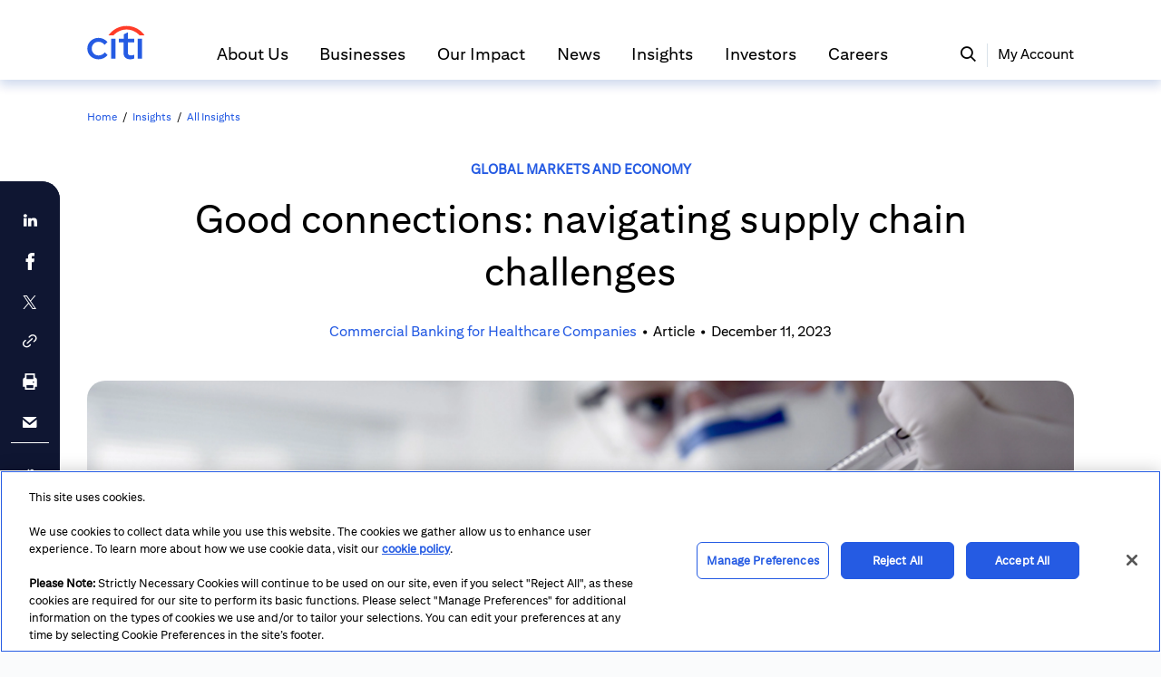

--- FILE ---
content_type: text/html;charset=utf-8
request_url: https://www.citigroup.com/global/CCBContactus/
body_size: 318
content:
<!doctype html><html lang="en"><head><meta charset="utf-8"/><meta name="viewport" content="width=device-width,initial-scale=1"/><meta name="theme-color" content="#000000"/><meta name="description" content="Digital Acquisition UI"/><link rel="manifest" href="/global/CCBContactus/manifest.json"/><link rel="stylesheet" href="/global/CCBContactus/fonts/fonts-override.css"><title>Digital Acquisition UI</title><script defer="defer" src="/global/CCBContactus/static/js/runtime.7ba17f3e.js"></script><script defer="defer" src="/global/CCBContactus/static/js/228.e5669d3d.js"></script><script defer="defer" src="/global/CCBContactus/static/js/main.2f25503f.js"></script><link href="/global/CCBContactus/static/css/main.4565c6bb.css" rel="stylesheet"><script src="/global/epfdigitaltracking/eppublic/glassboxcontrol/gbSaaS_Api_tracker_v2.js" defer></script>
<script src="https://www.citigroup.com/global/cookieconsent/static/eppublic/cookieConsent.js"></script></head><body><noscript>You need to enable JavaScript to run this app.</noscript><div id="root"></div><script type="text/javascript"  src="/BoTp1b/77/UK/0RKx/EM4bVKElZRpfY/f93DVQD9YLk5XbuNcu/C0FERU8/QD/pud3AUCR8B"></script></body></html>

--- FILE ---
content_type: text/css; charset=utf-8
request_url: https://www.citigroup.com/global/CCBContactus/fonts/fonts-override.css
body_size: -63
content:
@font-face {
  font-family: "Citi-Sans-Display-Regular";
  src: url("/global/CCBContactus/eppublic/contactus/fonts/Citi-Sans-Display-Regular.woff2") format("woff2");
}

@font-face {
  font-family: "Citi-Serif-Display-Regular-Italic";
  src: url("/global/CCBContactus/eppublic/contactus/fonts/Citi-Serif-Display-Regular-Italic.woff2")
    format("woff2");
}

@font-face {
  font-family: "ICGDSIcons";
  src: url("/global/CCBContactus/eppublic/contactus/fonts/ICGDSIcons.woff2") format("woff2"),
    url("/global/CCBContactus/eppublic/contactus/fonts/ICGDSIcons.ttf") format("truetype");
}

--- FILE ---
content_type: text/css; charset=utf-8
request_url: https://www.citigroup.com/global/CCBContactus/static/css/main.4565c6bb.css
body_size: 5148
content:
@font-face{font-family:Citi-Sans-Text-Regular;src:url(/global/CCBContactus/static/media/Citi-Sans-Text-Regular.c3842581.ttf) format("truetype")}@font-face{font-family:Citi-Sans-Text-Regular-Italic;src:url(/global/CCBContactus/static/media/Citi-Sans-Text-Regular-Italic.75238470.ttf)}@font-face{font-family:Citi-Sans-Text-Bold;src:url(/global/CCBContactus/static/media/Citi-Sans-Text-Bold.b4bfa2b7.ttf)}@font-face{font-family:Citi-Sans-Text-Bold-Italic;src:url(/global/CCBContactus/static/media/Citi-Sans-Text-Bold-Italic.dedc2331.ttf)}@font-face{font-family:Citi-Sans-Display-Regular;src:url(/global/CCBContactus/static/media/Citi-Sans-Display-Regular.6154c287.ttf)}@font-face{font-family:Citi-Sans-Display-Regular-Italic;src:url(/global/CCBContactus/static/media/Citi-Sans-Display-Regular-Italic.3c6a8a30.ttf)}@font-face{font-family:Citi-Sans-Display-Bold;src:url(/global/CCBContactus/static/media/Citi-Sans-Display-Bold.147ddad3.ttf)}@font-face{font-family:Citi-Sans-Display-Bold-Italic;src:url(/global/CCBContactus/static/media/Citi-Sans-Display-Bold-Italic.e7247492.ttf)}@font-face{font-family:Citi-Sans-Condensed-Regular;src:url(/global/CCBContactus/static/media/Citi-Sans-Condensed-Regular.be07e5cd.ttf)}@font-face{font-family:Citi-Sans-Condensed-Regular-Italic;src:url(/global/CCBContactus/static/media/Citi-Sans-Condensed-Regular-Italic.fc9a7725.ttf)}@font-face{font-family:Citi-Serif-Display-Regular-Italic;src:url(/global/CCBContactus/static/media/Citi-Serif-Display-Regular-Italic.89eab69c.ttf) format("truetype"),url(/global/CCBContactus/static/media/Citi-Serif-Display-Regular-Italic.202c7c23.woff) format("woff"),url(/global/CCBContactus/static/media/Citi-Serif-Display-Regular-Italic.5802de7a.woff2) format("woff2")}@font-face{font-family:Citi-Serif-Display-Regular;src:url(/global/CCBContactus/static/media/Citi-Serif-Display-Regular.47f1b4dc.ttf) format("truetype"),url(/global/CCBContactus/static/media/Citi-Serif-Display-Regular.15f94b55.woff) format("woff"),url(/global/CCBContactus/static/media/Citi-Serif-Display-Regular.897fcffe.woff2) format("woff2")}.dnca-lmn-rounded-8{border-radius:8px!important}:root{--btn-bg-color-default-disabled:#e9eef3;--btn-text-color-default-disabled:#b8c8d8}html{scroll-behavior:smooth}.sr-only{height:1px;margin:-1px;overflow:hidden;padding:0;position:absolute;width:1px;clip:rect(0,0,0,0);border-width:0;white-space:nowrap}.lmn-modal .lmn-modal-content{background-color:var(--core-primary-ink-blue,#0f1632)!important;margin:auto;width:70%!important}.lmn-btn-primary:focus-visible{outline:1px solid #fff!important;outline-offset:2px}button:not(.lmn-btn-primary):focus-visible{background:#255be3!important;outline-offset:2px}.icgds .lmn-btn,.lmn-btn.lmn-btn-primary{font-family:Citi-Sans-Text-Regular,sans-serif!important}.lmn-btn.lmn-btn-primary{background:#255be3!important}#business_name:before{color:var(--danger)!important;content:"*";margin-right:.25rem;vertical-align:text-top}.lmn-dropdown.active{border:1px solid #255be3!important}.icgds .lmn-dropdown-toggle.disabled,.icgds .lmn-dropdown-toggle[disabled]{background-color:#272e48!important;border-color:#fff!important}.citi-font{font-family:Citi-Sans-Text-Regular,sans-serif!important}#lead-status>.lmn-input-text>.lmn-input{color:#2b3d4e!important}#Category,#Criteria,#Factor,#Score{color:#000!important}#contact_us_card,#label_acknowledge,#multi-business,#submisson_page{padding:56px!important}.header-content{align-items:center;display:flex;justify-content:space-between}.header-text{flex:1 1;margin-right:10px;overflow:hidden;text-overflow:ellipsis;white-space:nowrap}.header-content .ant-btn{margin-left:10px}.label-text{font-size:14px;font-weight:400;line-height:18px;padding-right:.1rem;text-align:left;-webkit-text-decoration-skip-ink:none;text-decoration-skip-ink:none;text-underline-position:from-font}.container{display:flex;flex-direction:column;height:100%;justify-content:space-between}div.lmn-modal[role=presentation]{width:75%!important}.icgds .lmn-border-bottom{border-bottom:1px solid!important}.icgds .lmn-border-top.cust-border-color{border-top:1px solid #2b3d4e!important}.lmn-select-menu{-ms-scrollbar-face-color:#3d566f;-ms-scrollbar-arrow-color:#0000;-ms-scrollbar-track-color:#10161d;-ms-scrollbar-shadow-color:#10161d;background:var(--bg-inverse-color-0)}.lmn-select-menu::-webkit-scrollbar{background-color:#0000}.lmn-select-menu::-webkit-scrollbar-thumb{background-clip:padding-box;background-color:#255be3;border:3px solid #0000}.lmn-select-menu::-webkit-scrollbar-thumb:active,.lmn-select-menu::-webkit-scrollbar-thumb:hover{background-color:#255be3}.lmn-select-menu::-webkit-scrollbar-corner{background-color:#0000}.lmn-select-menu{background-color:var(--core-primary-ink-blue,#0f1632)!important;border:1px solid #255be3!important;border-radius:4px!important;font-family:Citi-Sans-Text-Regular,sans-serif!important}.lmn-select-menu .lmn-menu .lmn-menu-item{color:#fff!important;font-family:Citi-Sans-Text-Regular,sans-serif!important}.lmn-select-menu .lmn-menu .lmn-menu-item .lmn-checkbox:not(.lmn-checkbox-native) .lmn-control-input~.lmn-control-icon{background-color:#0000!important;border-radius:2px!important}.lmn-select-menu .lmn-menu .lmn-menu-item .lmn-checkbox:not(.lmn-checkbox-native) .lmn-control-input~.lmn-control-icon:before{background-color:var(--core-primary-ink-blue,#0f1632)!important;border-color:#0000!important}.lmn-select-menu .lmn-menu .lmn-menu-item .lmn-checkbox:not(.lmn-checkbox-native) .lmn-control-input:checked~.lmn-control-icon{background-color:#005ff1;border-color:#0000}.lmn-select-menu .lmn-menu .lmn-menu-item .lmn-checkbox:not(.lmn-checkbox-native) .lmn-control-input:checked~.lmn-control-icon:before{background-color:#0000!important;border-color:#0000!important}.icgds .lmn-modal{width:75%!important}.icgds a:hover{color:#73c2fc!important}.lmn-hover-underline:hover{text-decoration:underline!important}.icgds .lmn-dropdown-footer{background-color:var(--core-primary-ink-blue,#0f1632)!important;border-radius:0!important}.icgds .lmn-dropdown-menu-wrapper .lmn-dropdown-menu{border-radius:0!important;-webkit-overflow-scrolling:touch!important;touch-action:auto!important}#multipleDD:hover,.icgds .lmn-dropdown-header.lmn-dropdown-header-search,.lmn-card{background-color:var(--core-primary-ink-blue,#0f1632)!important}#lead_list,#lead_score,#lead_view{background-color:#fff!important}.icgds .lmn-select .lmn-select-menu .lmn-menu-item.selected:before{background-color:#255be3!important}.lmn-select-button{background-color:var(--core-primary-ink-blue,#0f1632)!important;border-color:#46637f;color:#fff!important;font-size:16px;height:100%;line-height:34px}.lmn-input{background-color:#0000!important;color:#fff!important;font-family:Citi-Sans-Text-Regular,sans-serif!important}.icgds .lmn-dropdown-hidden-input,.icgds .lmn-dropdown-toggle,.lmn-input{height:42px!important}.icgds .lmn-input-group.lmn-invalid,.icgds .lmn-input-group.lmn-invalid .lmn-input-step-down,.icgds .lmn-input-group.lmn-invalid .lmn-input-step-up,.icgds .lmn-input-group.lmn-invalid .lmn-input-text,.icgds .lmn-input-group:invalid,.icgds .lmn-input-group:invalid .lmn-input-step-down,.icgds .lmn-input-group:invalid .lmn-input-step-up,.icgds .lmn-input-group:invalid .lmn-input-text,.icgds .lmn-input-text.lmn-invalid,.icgds .lmn-input-text.lmn-invalid .lmn-input-step-down,.icgds .lmn-input-text.lmn-invalid .lmn-input-step-up,.icgds .lmn-input-text.lmn-invalid .lmn-input-text,.icgds .lmn-input-text:invalid,.icgds .lmn-input-text:invalid .lmn-input-step-down,.icgds .lmn-input-text:invalid .lmn-input-step-up,.icgds .lmn-input-text:invalid .lmn-input-text,.icgds .lmn-input.lmn-invalid,.icgds .lmn-textarea:invalid{border-color:#ff7a75!important}.icgds .lmn-checkbox:not(.lmn-checkbox-native) .lmn-control-input~.lmn-control-icon{background:#0000!important;border-color:#fff!important}.icgds .lmn-checkbox:not(.lmn-checkbox-native) .lmn-control-input:focus~.lmn-control-icon{border-color:#255be3!important}.lmn-hint-text-color{color:#a4acaf!important}.icgds .lmn-checkbox:not(.lmn-checkbox-native) .lmn-control-input .indeterminate~.lmn-control-icon,.icgds .lmn-checkbox:not(.lmn-checkbox-native) .lmn-control-input:checked~.lmn-control-icon,.icgds .lmn-checkbox:not(.lmn-checkbox-native) .lmn-control-input:indeterminate~.lmn-control-icon{background:#255be3!important;border-color:#fff!important}#basic_info:focus,#city:focus,#company_website:focus,#consent_cb:focus,#input_phone_number:focus,#referral_more_details:focus,#state:focus,#streetName:focus,#your_email:focus,#your_first_name:focus,#your_last_name:focus,#zipcode:focus,.icgds .lmn-dropdown-toggle:active,.icgds .lmn-form-select.focus,.icgds .lmn-form-select:focus:enabled:not(.disabled),.icgds .lmn-input-text:focus-within,.icgds .lmn-input.focus,.icgds .lmn-textarea.focus,.icgds .lmn-textarea:focus:enabled:not(.disabled){border:1px solid #255be3!important}.icgds .lmn-input.disabled,.icgds .lmn-input[disabled]{border-color:#fff!important}.lmn-input-text{height:42px!important}.lmn-dropdown-hidden-input,.lmn-input-text,.lmn-tag-selected{background-color:#0000!important;color:#fff!important}.lmn-tag-selected{cursor:pointer}.lmn-select-button.disabled{border-color:#fff!important;color:#fff!important;cursor:not-allowed}#multi-stepper .lmn-border-bottom{border-bottom:0 solid!important;margin-right:0!important;padding-bottom:.75rem!important}#multi-stepper .lmn-border-bottom .lmn-text-color-2{color:#d9e2ea!important}#multi-stepper-Review .lmn-border-bottom{border-bottom:1px solid #2b3d4e!important;margin-right:0!important;padding-bottom:.75rem!important}#multi-stepper-Review .lmn-border-bottom .lmn-text-color-2{color:#d9e2ea!important}#multi-business .lmn-body-2-single{color:#fff!important;font-size:28px;font-weight:400;line-height:36px}#multi-stepper .lmn-text-headline-0{color:#fff!important;font-size:24px!important;font-weight:400!important;line-height:30px!important}.lmn-textarea{background-color:#0000!important}#sub-countries .lmn-text-placeholder,.lmn-input::placeholder,.lmn-textarea,.lmn-textarea::placeholder{color:#fff!important;font-family:Citi-Sans-Text-Regular,sans-serif!important}.lmn-dropdown-toggle.disabled{background-color:#0000!important;border-color:#fff!important}.icgds .lmn-dropdown-toggle:not(.lmn-btn):not(.lmn-tag) .lmn-dropdown-trigger-icon{color:#fff!important}.business-icon{filter:invert(100%) sepia(0) saturate(0) hue-rotate(0deg) brightness(200%)}.icgds .lmn-dropdown-item{color:#fff!important}#multi-stepper-Review .lmn-text-headline-0{color:#fff!important;font-size:24px!important;font-weight:400!important;line-height:30px!important}.custom-about-heading,.custom-step-title,.lmn-text-color,.lmn-text-color-desc{color:#fff!important;font-family:Citi-Sans-Text-Regular,sans-serif!important}.lmn-border-primary-color{border-left:1px solid #255be3!important}.icgds .lmn-radio:not(.lmn-radio-native) .lmn-control-input~.lmn-control-icon{background:#0000!important;border:1px solid #fff!important}.lmn-steps .lmn-steps-item-text{color:#fff!important;margin-top:.125rem;padding-right:1.5rem;width:100%}.icgds .lmn-steps .lmn-steps-marker{border:1px solid #fff!important;color:#fff!important}#multi-business .lmn-steps .lmn-steps-item-active .lmn-steps-marker{background:#255be3!important}.icgds .lmn-steps .lmn-steps-item-active .lmn-steps-item-text :first-child,.icgds .lmn-steps .lmn-steps-item-active .lmn-steps-item-text :only-child{color:#fff!important}.icgds .lmn-steps .lmn-steps-marker{color:#fff}#head_country .lmn-select-button .lmn-select-trigger-icon{color:#fff!important;font-size:10px!important;height:1.125rem!important;line-height:1.125rem!important;transition:transform .2s cubic-bezier(.6,0,1,1)}.lmn-selection-control:focus-visible{border-radius:1px!important;outline:1px solid #fff!important;outline-offset:2px!important}#business_change_icon:focus-visible a,#citipartner_change_icon:focus-visible,#learn_more_link:focus-visible,#no_global_note_link:focus-visible,#referral:focus-visible,#yes_global_note_link:focus-visible,#yes_here_link:focus-visible,.lmnicon-edit:focus-visible{border-radius:1px!important;outline:1px solid #fff!important;outline-offset:2px!important}#business_needs_textarea .required-icon,.icgds .lmn-form-group label.lmn-required:before{color:#ff3c28!important}.lmn-dropdown-menu{background-color:var(--core-primary-ink-blue,#0f1632)!important;border:none!important}.lmn-ui-lg .lmn-dropdown-item{color:#fff;font-family:Citi-Sans-Text-Regular,sans-serif!important}#operated_country .lmn-select-button .lmn-select-trigger-icon{color:#fff!important;font-size:10px!important;height:1.125rem!important;line-height:1.125rem!important;transition:transform .2s cubic-bezier(.6,0,1,1)}.icgds .lmn-dropdown-item.active:before,.icgds .lmn-dropdown-item.selected:before{background-color:#255be3!important}.lmn-dropdown-menu-wrapper .lmn-dropdown-extra-content{background-color:var(--core-primary-ink-blue,#0f1632)!important;color:#fff;margin:0!important;outline:0}.lmn-input-group-prepend .lmn-dropdown-trigger-icon{color:#fff}.lmn-dropdown-toggle:first-child{background-color:#0000!important;color:#fff!important}#global_country .lmn-input-text .lmn-select-trigger-icon,#industry_type .lmn-input-text .lmn-select-trigger-icon,#referral .lmn-input-text .lmn-select-trigger-icon,#sales_size .lmn-input-text .lmn-select-trigger-icon,#your_role .lmn-input-text .lmn-select-trigger-icon{color:#fff!important;font-size:10px!important;height:1.125rem!important;line-height:1.125rem!important;transition:transform .2s cubic-bezier(.6,0,1,1)}.searchWrap .lmn-input-text{background-color:var(--core-primary-ink-blue,#0f1632)!important;color:#fff!important}small{color:#ff7a75!important}.icgds .lmn-alert.lmn-alert-danger{background:#ff7a75!important;box-shadow:0 5px 10px 1px!important;color:#000!important}.left-margin-0{margin-left:0!important}.icgds .lmn-select .lmn-select-menu .lmn-menu-item.focus:before{background-color:#0000!important;border:1px solid!important;color:inherit!important}.lmn-select-trigger-icon:before{color:#fff!important}.icgds .lmn-dropdown-item.focus:before{background-color:#0000!important;border:1px solid!important;color:inherit!important}.lmnicon-search:before{color:#fff!important}.lmn-modal .lmn-modal-content .lmnicon-color-warning{color:#fff!important;margin-bottom:2px}.lmn-modal .lmn-modal-content .lmn-modal-title{color:#fff!important;font-family:Citi-Sans-Text-Regular,sans-serif!important;font-size:16px!important}.lmn-modal .lmn-modal-content .lmn-modal-footer .lmn-btn.lmn-btn-warning{background-color:blue;color:#fff;font-family:Citi-Sans-Text-Regular,sans-serif!important}.lmn-modal .lmn-modal-content .lmn-modal-footer .lmn-btn.lmn-btn-secondary{box-shadow:inset 0 0 0 1px;color:#fff!important;font-family:Citi-Sans-Text-Regular,sans-serif!important}.icgds .lmn-radio:not(.lmn-radio-native) .lmn-control-input:checked~.lmn-control-icon{border:1px solid #fff!important}.icgds .lmn-radio:not(.lmn-radio-native) .lmn-control-input:checked~.lmn-control-icon:before{background:#fff!important}.lmn-dropdown-item:hover:before,.lmn-select .lmn-select-menu .lmn-menu-item:hover:before{background-color:#0000!important;border:1px solid!important;color:inherit!important}.icgds .lmn-input-text{color:#fff!important}.lmn-card{background-color:#0f1632!important;border:1px solid #a4acaf!important;border-radius:10px}.lmn-card-title{color:#000;font-size:18px;letter-spacing:0;line-height:28px;width:100%}.lmn-card-title-text{font-size:18px!important}.lmn-card-title-label,.lmn-card-title-text{color:#fff!important;line-height:24px;margin-bottom:0}.lmn-card-title-label{font-size:16px!important}.lmn-card-title-text-label{font-size:12px!important}.lmn-card-title-text-desc,.lmn-card-title-text-label{color:#fff!important;line-height:24px;margin-bottom:0}.lmn-card-title-text-desc{font-size:16px!important}.lmn-card-title .step-title{align-items:center;display:flex;margin-bottom:4px;width:100%}.lmn-card-title .step-title .step-btn{align-items:center;border:1px solid #fff!important;border-radius:50%;color:#fff!important;display:flex;flex-shrink:0;font-size:14px;height:28px;justify-content:center;line-height:18px;margin:0 4px;width:28px}.lmn-card-title .step-title .step-btn:first-child{margin-left:0!important}.lmn-card-title .step-title .primary{border:1px solid #255be3}.lmn-card-title .step-title .pregressIcon{align-items:center;display:flex}.lmn-card-title .step-title .pregressIcon .icon{color:#255be3}.lmn-card-title .step-title .primary{background-color:#255be3;color:#fff!important}.lmn-card-title .step-title .progress-border{border:1px solid #255be3}.lmn-card-title .step-title .line{border-color:#fff!important;border-top:1px solid #fff!important;height:1px;width:138px}.lmn-card-title .step-title .line:nth-last-child(3){height:0}.lmn-card-title .step-name{display:flex;margin-bottom:74px;width:459px}.lmn-card-title .step-name .name{color:#fff!important;flex:0 0 37.88%;font-size:14px;line-height:18px}.lmn-card-title .step-name .name-primary{color:#fff!important}.lmn-card-step{font-weight:700}.lmn-card-btn-wrapper{align-items:center;column-gap:8px;display:flex;justify-content:flex-end;padding-top:32px;width:100%}.lmn-card-alert{font-size:14px;margin-top:30px;padding:10px}.lmn-card-btn{cursor:pointer;text-transform:capitalize}.lmn-card-btn:last-child{margin-right:0}.lmn-card .back-btn,.lmn-card .cancel-btn{border:1px solid #fff!important;color:#fff!important;height:42px}.lmn-card .back-btn:focus,.lmn-card .cancel-btn:focus{background-color:#0000!important}.lmn-card .acknowledge-btn,.lmn-card .next-btn,.lmn-card .submit-btn{height:42px}.lmn-card .acknowledge-btn{height:42px!important;width:117px}.lmn-card .close-btn{background-color:#0000!important;border:1px solid #fff!important;height:42px}.lmn-card .close-btn span{font-size:14px!important;line-height:14px!important}.lmn-card .disabled-btn{background-color:#ffffff1a!important;color:#a4acaf!important;cursor:not-allowed;position:relative}.lmn-card .disabled-btn:after{border-color:#0000!important;bottom:0;content:"";left:0;position:absolute;right:0;top:0}.table{display:table;width:100%}.row{display:table-row}button[aria-label=Close]{margin-top:"0rem !important"}.label,label{color:#d9e2ea!important;display:block;font-family:Citi-Sans-Text-Regular,sans-serif;font-size:12px;font-weight:400;letter-spacing:0;line-height:16px;margin-bottom:9px}.label .required-icon,label .required-icon{color:#ff3c28}.busniess-needs-label{color:#a4acaf;font-size:12px;font-weight:400;letter-spacing:0;line-height:16px}.busniess-needs-text{font-size:14px;font-weight:400;letter-spacing:0;line-height:18px;margin-bottom:16px;padding-right:1px}.lmn-update-color{border-color:#4f6f90}@keyframes popin-popout{0%{transform:scale(1)}50%{transform:scale(1.3)}to{transform:scale(1.1)}}.cell{width:16.66%}.cell,.cell-5{border:1px solid #d9e2ea;display:table-cell;padding:10px;text-align:center}.cell-5{width:20%}.cell-4{width:25%}.cell-3,.cell-4{border:1px solid #d9e2ea;display:table-cell;padding:10px;text-align:center}.cell-3{width:33.33%}.prelogin-header-wrapper{background:#fff;flex-shrink:0;height:56px;padding:0 16px}@supports((position:-webkit-sticky) or (position:sticky)){.icgds .lmn-sticky-top{position:-webkit-sticky!important;position:sticky!important;top:0;z-index:990}}.app-container{display:flex;flex-direction:column}.lmn-h-100{height:auto!important}.content-container{flex:1 0 auto}.lmn-dnca-style{font-size:14px!important;font-style:normal;font-weight:700;line-height:18px}ul[aria-labelledby=global_country],ul[aria-labelledby=referral]{height:9rem}.prelogin-footer-wrapper .login-footer-top{margin:26px 0 8px!important;width:100%!important}.prelogin-footer-wrapper .ccb-footer-text{padding-bottom:26px;text-align:left}.prelogin-footer-wrapper .login-footer-top{margin:26px 0 8px;width:100%}.prelogin-footer-wrapper .ccb-footer-link-container{color:#34495f;font-size:12px;font-weight:300;line-height:16px}.prelogin-footer-wrapper .ccb-link{font-size:9px;font-weight:500;letter-spacing:0!important;margin:0 32px 0 0;text-align:left}.ccb-footer-text{color:#4f6f90}.prelogin-footer-wrapper .ccb-footer-text p{color:#4f6f90;font-size:12px;font-weight:300;letter-spacing:0;line-height:16px}.prelogin-footer-wrapper{background-color:#fff;border:none;color:#ffffffb3;display:block;flex-direction:column;font-size:9px;font-weight:600;justify-content:space-between;letter-spacing:.1px!important;line-height:12px;padding:2px 8px;text-align:left}.prelogin-footer-wrapper a{color:#34495f;font-size:12px;font-weight:300;line-height:16px}.searchWrap{position:relative}.searchWrap .input_clear{background-color:initial;border:none;color:#87a2bd;cursor:pointer;font-size:14px;height:24px;line-height:24px;padding:0;position:absolute;right:1.25em;text-align:center;top:50%;transform:translateY(-50%);width:24px}.lmn-select .lmn-select-menu .lmn-menu-item{white-space:normal!important}@media(max-width:400px){#contact_us_card,#label_acknowledge,#multi-business,#submisson_page{padding:27px 5px 0!important}.icgds .lmn-dropdown{display:inline-block;max-width:318px!important;position:relative}.step-title-margin{margin-left:.3rem!important;margin-right:0!important}.scrollable-container{overflow-y:auto!important;-webkit-overflow-scrolling:touch!important}.margin-header{margin:2px 0 30px!important}.lmn-dnca-style{font-size:11px!important;font-style:normal;font-weight:500!important;line-height:18px}#multi-business>.lmn-body-2-single{margin-right:1rem!important}#multi-stepper>.lmn-card{border-radius:0!important;padding:.5rem!important}.lmn-card{border:none!important;padding:0!important}#CCBBusinessNeed{border:.3px solid #fff!important;border-radius:unset!important;padding:.3rem!important}.icgds .lmn-steps-multi-step:not(.lmn-steps-vertical) .lmn-steps-item{min-width:28%!important}.icgds .lmn-steps .lmn-steps-item-text *{font-size:10px!important}.lmn-dnca-w-xs-95{width:95%!important}.lmn-dnca-w-xs-90{width:90%!important}.lmn-dnca-w-xs-80{width:80%!important}.lmn-dnca-w-xs-100{width:100%!important}.lmn-dnca-w-xs-50{width:50%!important}.lmn-dnca-w-xs-25{width:25%!important}.lmn-dnca-w-xs{width:0!important}.lmn-dcna-xs-flex{display:flex!important}.lmn-modal .lmn-modal-content{background-color:var(--core-primary-ink-blue,#0f1632)!important;margin:auto;width:70%!important}#typeahead_business_card{border:1px solid #fff!important;margin:0!important;padding:1.2rem!important}#typeahead_business_card .lmn-row{flex-direction:column}#typeahead_CitiPartner_card{border:1px solid #fff!important;padding:1.2rem!important}.lmn-dnca-xs-mt-2{margin-top:.25rem!important}.lmn-dcna-xs-flex-container{display:flex!important;flex-direction:column!important}.lmn-dnca-xs-mb-5{margin-bottom:1rem!important}.first{order:3!important}.second{order:2!important}.three{order:1!important}}@media(min-width:360px)and (max-width:360px){.icgds .lmn-steps-multi-step:not(.lmn-steps-vertical) .lmn-steps-item{min-width:80px!important}.icgds .lmn-modal-wrap.lmn-modal-centered{align-items:normal!important;display:flex;min-height:calc(100% - 4rem);top:50rem!important}.icgds .lmn-dropdown{display:inline-block;max-width:318px!important;position:relative}}@media(min-width:344px)and (max-width:344px){.icgds .lmn-steps-multi-step:not(.lmn-steps-vertical) .lmn-steps-item{min-width:70px!important}.icgds .lmn-modal-wrap.lmn-modal-centered{align-items:normal!important;display:flex;min-height:calc(100% - 4rem);top:50rem!important}.icgds .lmn-dropdown{display:inline-block;max-width:318px!important;position:relative}}@media(min-width:400px)and (max-width:576px){#typeahead_business{width:100%!important}.icgds .lmn-modal-wrap.lmn-modal-centered{align-items:normal!important;display:flex;min-height:calc(100% - 4rem);top:50rem!important}.icgds .lmn-dropdown{display:inline-block;max-width:318px!important;position:relative}#contact_us_card,#label_acknowledge,#multi-business,#submisson_page{padding:27px 5px 0!important}.step-title-margin{margin-left:.5rem!important;margin-right:.5rem!important}.margin-header{margin:2px 0 30px!important}.scrollable-container{overflow-y:auto!important;-webkit-overflow-scrolling:touch!important}.lmn-dnca-style{font-size:11px!important;font-style:normal;font-weight:500!important;line-height:18px}#typeahead_business_card{border:1px solid #fff!important;margin:0!important;padding:1.2rem!important}#typeahead_business_card .lmn-row{flex-direction:column}#typeahead_CitiPartner_card{border:1px solid #fff!important;padding:1.2rem!important}#multi-business>.lmn-body-2-single{margin-right:1rem!important}#multi-stepper>.lmn-card{border-radius:0!important;padding:.5rem!important}.lmn-card{border:none!important;padding:.4rem!important}#CCBBusinessNeed{border:.3px solid #fff!important;border-radius:unset!important;padding:.3rem!important}.icgds .lmn-steps-multi-step:not(.lmn-steps-vertical) .lmn-steps-item{min-width:90px!important}.lmn-dnca-w-xs-100,.lmn-dnca-w-xs-95{width:100%!important}.lmn-dnca-w-xs-50{width:50%!important}.lmn-dnca-w-xs-25{width:25%!important}.lmn-dnca-w-xs{width:0!important}.lmn-dcna-xs-flex{display:flex!important}.lmn-modal .lmn-modal-content{background-color:var(--core-primary-ink-blue,#0f1632)!important;margin:auto;width:70%!important}.lmn-dnca-xs-mt-2{margin-top:.25rem!important}.lmn-dcna-xs-flex-container{display:flex!important;flex-direction:column!important}.lmn-dnca-xs-mb-5{margin-bottom:1rem!important}.first{order:3!important}.second{order:2!important}.three{order:1!important}}@media(min-width:577px)and (max-width:767px){#contact_us_card,#label_acknowledge,#multi-business,#submisson_page{padding:24px!important}.step-title-margin{margin-left:.5rem!important;margin-right:.5rem!important}.prelogin-footer-wrapper{margin:0 45px}.scrollable-container{overflow-y:auto!important;-webkit-overflow-scrolling:touch!important}.lmn-dnca-w-s-100{width:100%!important}#multi-business>.lmn-body-2-single{margin-left:1rem!important;margin-right:1rem!important}#multi-business>.lmn-row>.lmn-steps-multi-step{margin-left:1rem!important}#multi-stepper>.lmn-card{border-radius:0!important;padding:1rem!important}.lmn-modal .lmn-modal-content{background-color:var(--core-primary-ink-blue,#0f1632)!important;margin:auto;width:70%!important}.lmn-card{border-radius:0!important;padding:1rem!important}.icgds .lmn-steps-multi-step:not(.lmn-steps-vertical) .lmn-steps-item{min-width:90px!important}.lmn-dnca-w-s-75{width:75%!important}.lmn-dnca-w-s-50{width:50%!important}.lmn-dnca-w-s-25{width:25%!important}.lmn-dnca-w-s{width:0!important}.lmn-dcna-s-flex{display:flex!important}.lmn-dnca-s-mt-2{margin-top:.25rem!important}.lmn-dcna-s-flex-container{display:flex!important;flex-direction:column!important}.lmn-dnca-s-mb-5{margin-bottom:1rem!important}#typeahead_CitiPartner_card{border:1px solid #fff!important;border-radius:8px!important;padding:1.2rem!important}}li.lmn-menu-item:has(>div#no_record){background-color:var(--btn-bg-color-default-disabled)!important;color:var(--btn-text-color-default-disabled)!important;cursor:not-allowed!important;pointer-events:none!important}@media(min-width:767px)and (max-width:991px){#contact_us_card,#label_acknowledge,#multi-business,#submisson_page{padding:24px!important}.step-title-margin{margin-left:.5rem!important;margin-right:.5rem!important}body{height:100vh}.prelogin-footer-wrapper{margin:0 45px}.lmn-modal .lmn-modal-content{background-color:var(--core-primary-ink-blue,#0f1632)!important;margin:auto;width:70%!important}.scrollable-container{overflow-y:auto!important;-webkit-overflow-scrolling:touch!important}.lmn-dnca-w-m-100{width:100%!important}.lmn-dnca-w-m-60{width:60%!important}#multi-business>.lmn-body-2-single{margin-left:1rem!important;margin-right:1rem!important}#multi-business>.lmn-row>.lmn-steps-multi-step{margin-left:1rem!important}#multi-stepper>.lmn-card,.lmn-card{border-radius:0!important;padding:1rem!important}.icgds .lmn-steps-multi-step:not(.lmn-steps-vertical) .lmn-steps-item{min-width:50px!important}.lmn-dnca-w-m-75{width:75%!important}.lmn-dnca-w-m-50{width:50%!important}.lmn-dnca-w-m-half{width:47.5%!important}.lmn-dnca-w-m-25{width:25%!important}.lmn-dnca-w-m{width:0!important}.lmn-dcna-m-flex,.lmn-dcna-m-flex-container{display:flex!important}.lmn-dnca-m-mt-2{margin-top:.25rem!important}.lmn-dnca-m-mb-5{margin-bottom:1rem!important}#typeahead_CitiPartner_card{border:1px solid #fff!important;border-radius:8px!important;padding:1.2rem!important}}@media(min-width:991px){.lmn-icon-h-w{height:56px!important;width:56px!important}.step-title-margin{margin-left:.5rem!important;margin-right:.5rem!important}.lmn-dnca-w-l-100{width:100%!important}.icgds .lmn-steps-multi-step:not(.lmn-steps-vertical) .lmn-steps-item{max-width:10rem!important}.lmn-dnca-w-l-80{width:80%!important}.lmn-dnca-w-l-95{width:95%!important}.lmn-dnca-w-l-50{width:50%!important}.lmn-dnca-w-l-25{width:25%!important}.lmn-dnca-w-l-60{width:60%!important}.lmn-dnca-w-l-half{width:47.5%!important}.lmn-dnca-w-l{width:0!important}.lmn-dcna-l-flex{display:flex!important}.lmn-dnca-ml{margin-left:55rem}.lmn-dnca-ml-5{margin-left:1.25rem!important}.lmn-dnca-mr-1{margin-right:1rem!important}.lmn-dnca-mr-5{margin-right:5rem!important}.lmn-dnca-l-mb-5{margin-bottom:1rem!important}.lmn-dnca-justify-content{justify-content:space-between!important}.lmn-dnca-col-4{flex:0 0 33.3333333333%;max-width:25%}.lmn-dnca-pointer-l{margin-left:20.5rem!important;margin-top:-1rem!important;position:absolute!important}.lmn-row-l{display:flex;flex-wrap:wrap;margin-left:-.5rem;margin-right:-.5rem}.lmn-col-l{flex-basis:0;flex-grow:1;max-width:100%}#typeahead_CitiPartner_card{border:1px solid #fff!important;border-radius:8px!important;padding:1.2rem!important}}#multi-stepper>.lmn-card>.lmn-mb-16px>.lmn-border-bottom{border-bottom:1px solid #2b3d4e!important;padding:0!important}#multi-stepper-Review>.lmn-card>.lmn-mb-16px>.lmn-border-bottom{border-bottom:1px solid #2b3d4e!important;padding-bottom:1.5rem!important}#multi-stepper-Review>.lmn-card>.lmn-mb-16px{margin-bottom:.75rem!important}@media(min-width:1400px){.lmn-row-xl{display:flex;flex-wrap:wrap;margin-left:-.5rem;margin-right:-.5rem}.lmn-dcna-xl-flex{display:flex!important}.lmn-col-xl{flex-basis:0;flex-grow:1;max-width:100%}.lmn-dnca-w-xl-half{width:47.5%!important}.lmn-dnca-w-xl-75{width:75%!important}.lmn-dnca-w-xl-80{width:80%!important}.lmn-dnca-w-xl-95{width:95%!important}.lmn-dnca-w-xl-70{width:70%!important}.lmn-dnca-w-xl-65{width:65%!important}.lmn-dnca-w-xl-60{width:60%!important}.lmn-dnca-w-xl-25{width:25%!important}.lmn-dnca-w-xl{width:0!important}.lmn-dnca-block-xl{display:block!important}.lmn-dnca-ml-xl-5{margin-left:1.25rem!important}.lmn-dnca-pointer-xl{margin-left:40.5rem!important;margin-top:-1rem!important;position:absolute!important}}.no-border{border:none!important}.margin-header{margin:2px 0 72px 24px}
/*# sourceMappingURL=main.4565c6bb.css.map*/

--- FILE ---
content_type: text/css; charset=utf-8
request_url: https://www.citigroup.com/global/CCBContactus/static/css/411.5180b1ab.chunk.css
body_size: 71517
content:
@charset "UTF-8";.icgds.lmn-theme-dark .lmn-theme-inverse,.icgds.lmn-theme-light,.icgds.lmn-theme-system{--teal:#00b0b9;--dark-teal:#007377;--forest:#00b755;--dark-forest:#00843d;--green:#84bd00;--dark-green:#608a00;--olive:#c4d600;--dark-olive:#949300;--yellow:#ffcd00;--dark-yellow:#c99700;--orange:#ed8b00;--dark-orange:#cb6015;--red:#ff4944;--dark-red:#b60000;--plum:#c6007e;--dark-plum:#890c58;--purple:#a21ebc;--dark-purple:#7c1790;--blue:#219dff;--teal-20:#00b0b933;--forest-20:#00b75533;--green-20:#84bd0033;--olive-20:#c4d60033;--yellow-20:#ffcd0033;--orange-20:#ed8b0033;--red-20:#ff494433;--plum-20:#c6007e33;--purple-20:#a21ebc33;--success-20:#00b75533;--warning-20:#ffe16633;--danger-20:#b6000033;--primary:#0076d4;--secondary:#219dff;--success:#00b755;--warning:#ffe166;--danger:#b60000;--info:#4f6f90;--primary-inverse:#219dff;--secondary-inverse:#00bdf2;--success-inverse:#00b755;--warning-inverse:#ffcd00;--danger-inverse:#ff7a75;--info-inverse:#4f6f90;--bg-color-0:#fff;--bg-color-1:#f6f8fa;--bg-color-2:#fafbfc;--bg-color-inverse-0:#17202a;--bg-color-inverse-1:#0c1015;--bg-color-inverse-2:#10161d;--bg-color-brand:#0f203d;--bg-color-disabled:#e9eef3;--bg-color-alt:#fff;--border-color-0:#d9e2ea;--border-color-1:#c8d5e1;--border-color-2:#87a2bd;--border-color-inverse:#3d566f;--text-color-0:#10161d;--text-color-1:#22303e;--text-color-2:#3d566f;--text-color-3:#4f6f90;--text-color-inverse-0:#fff;--text-color-inverse-1:#d9e2ea;--text-color-inverse-2:#97afc6;--text-color-inverse-3:#7795b4;--text-color-inverse-disabled:#b8c8d866;--text-color-disabled:#b8c8d8;--text-headline:#005ff1;--text-headline-0:#002d72;--text-headline-1:#005ff1;--text-danger:#b60000;--text-danger-inverse:#ff7a75;--text-success:#00843d;--text-success-inverse:#00ea6c;--text-warning:#c99700;--text-warning-inverse:#ffe166;--text-primary:#0076d4;--text-primary-inverse:#219dff;--link-color-0:#005aa1;--link-color-0-hover:#17355f;--link-color-0-focus:#17355f;--link-color-0-active:#7c1790;--link-color:#005aa1;--link-color-focus:#17355f;--link-color-active:#7c1790;--link-color-inverse:#80aff8;--link-color-inverse-hover:#219dff;--link-color-inverse-focus:#00bdf2;--link-color-inverse-active:#c366e0;--link-color-warning: ;--link-color-warning-hover: ;--link-color-warning-focus: ;--link-color-warning-active: ;--link-color-disabled:#b8c8d8;--box-shadow-color:#0041a51a;--box-shadow:0px 5px 10px 1px #0041a51f!important;--box-shadow-sm:0px 2px 5px 1px #0041a51f!important;--box-shadow-lg:0px 5px 12px 1px #0041a533!important;--bg-color-default:#f6f8fa;--border-color-default:#d9e2ea;--text-color-default:#22303e;--link-color-hover:#17355f;--border-color:#d9e2ea;--body-color:#f6f8fa;--yiq-text-dark:#22303e;--yiq-text-light:#fff;--modal-mask-color:#22303eb3;--modal-mask-text-color:#fff;--modal-mask-track-color:#22303e;--comp-bg-color-icon:#46637f;--comp-bg-color-icon-hover:#0076d4;--comp-bg-color-icon-active:#005aa1;--comp-bg-color-icon-disabled:#d9e2ea;--comp-bg-color-icon-inverse:#fff;--comp-bg-color-icon-panel-hover:#d9e2ea;--comp-bg-color-item:#fff;--comp-bg-color-info:#fafbfc;--comp-bg-color-item-header:#f0f4f7;--comp-bg-color-item-hover:#f0f4f7;--comp-bg-color-item-focus:#0076d41a;--comp-bg-color-item-active:#e6effe;--comp-bg-color-item-selected:#d9e7fd;--comp-bg-color-alt:#f6f8fa;--comp-bg-color:#fff;--comp-bg-color-hover:#f0f4f7;--comp-bg-color-focus:#fff;--comp-bg-color-active:#fff;--comp-bg-color-read-only:#f0f4f7;--comp-bg-color-disabled:#e9eef3;--comp-bg-color-side-menu-alt:#f6f8fa;--comp-border-color:#c8d5e1;--comp-border-color-subtle:#e9eef3;--comp-border-color-hover:#a8bbcf;--comp-border-color-focus:#0076d4;--comp-border-color-active:#0076d4;--comp-border-color-disabled:#b8c8d8;--comp-border-color-error:#b60000;--comp-box-shadow-color-focus:#219dff33;--comp-text-color:#22303e;--comp-text-color-item-active:#005ff1;--bg-color-app-brand: ;--bg-color-app-brand-alt: ;--border-color-app-brand: ;--asset-citi-logo-full-color:#255be3;--asset-citi-logo-full-color-reverse:#fff;--asset-citi-logo-one-color-reverse:#fff;--headings-color:#10161d;--blockquote-small-color:#4f6f90;--scrollbar-bg:#fff;--scrollbar-thumb-bg:#c8d5e1;--scrollbar-thumb-bg-hover:#a8bbcf;--scrollbar-thumb-bg-active:#87a2bd;--notification-bg-color:#fff;--notification-icon-color:#4f6f90;--alert-bg-color:#4f6f90;--alert-text-color:#fff;--alert-text-color-primary:#fff;--alert-text-color-success:#1d2834;--alert-text-color-warning:#1d2834;--alert-text-color-danger:#fff;--alert-text-color-info:#fff;--btn-bg-color-default:#d9e7fd;--btn-bg-color-default-hover:#ccdfff;--btn-bg-color-default-focus:#d9e7fd;--btn-bg-color-default-active:#17355f;--btn-bg-color-default-disabled:#e9eef3;--btn-bg-color-primary:#0076d4;--btn-bg-color-primary-hover:#005aa1;--btn-bg-color-primary-focus:#0076d4;--btn-bg-color-primary-active:#17355f;--btn-bg-color-primary-disabled:#e9eef3;--btn-bg-color-secondary:#0000;--btn-bg-color-secondary-hover:#0076d433;--btn-bg-color-secondary-focus:#0000;--btn-bg-color-secondary-active:#17355f;--btn-bg-color-secondary-disabled:#e9eef3;--btn-bg-color-ghost:#0000;--btn-bg-color-ghost-hover:#0076d433;--btn-bg-color-ghost-focus:#0000;--btn-bg-color-ghost-active:#0000;--btn-bg-color-ghost-disabled:#0000;--btn-bg-color-success:#00b755;--btn-bg-color-success-hover:#00b755b3;--btn-bg-color-success-focus:#00b755;--btn-bg-color-success-active:#00843d;--btn-bg-color-danger:#b60000;--btn-bg-color-danger-hover:#b60000b3;--btn-bg-color-danger-focus:#b60000;--btn-bg-color-danger-active:#920000;--btn-bg-color-warning:#ffe166;--btn-bg-color-warning-hover:#ffe166b3;--btn-bg-color-warning-focus:#ffe166;--btn-bg-color-warning-active:#ffcd00;--btn-border-color-default:#0000;--btn-border-color-default-hover:#0000;--btn-border-color-default-focus:#219dff;--btn-border-color-default-active:#0000;--btn-border-color-secondary:#0076d4;--btn-border-color-secondary-hover:#0076d4;--btn-border-color-secondary-focus:#219dff;--btn-border-color-secondary-active:#0000;--btn-border-color-ghost:#0000;--btn-border-color-ghost-hover:#0000;--btn-border-color-ghost-focus:#219dff;--btn-border-color-ghost-active:#0000;--btn-text-color-default:#005aa1;--btn-text-color-default-hover:#005aa1;--btn-text-color-default-focus:#005aa1;--btn-text-color-default-active:#fff;--btn-text-color-default-disabled:#b8c8d8;--btn-text-color-primary:#fff;--btn-text-color-primary-hover:#fff;--btn-text-color-primary-focus:#fff;--btn-text-color-primary-active:#fff;--btn-text-color-secondary:#005aa1;--btn-text-color-secondary-hover:#005aa1;--btn-text-color-secondary-focus:#005aa1;--btn-text-color-secondary-active:#fff;--btn-text-color-ghost:#0076d4;--btn-text-color-ghost-hover:#005aa1;--btn-text-color-ghost-focus:#0076d4;--btn-text-color-ghost-active:#0076d4;--btn-text-color-success:#10161d;--btn-text-color-success-hover:#10161d;--btn-text-color-success-focus:#10161d;--btn-text-color-success-active:#fff;--btn-text-color-warning:#10161d;--btn-text-color-warning-hover:#10161d;--btn-text-color-warning-focus:#10161d;--btn-text-color-warning-active:#10161d;--btn-text-color-danger:#fff;--btn-text-color-danger-hover:#fff;--btn-text-color-danger-focus:#fff;--btn-text-color-danger-active:#fff;--segmented-control-bg-color:#d9e7fd;--segmented-control-bg-color-hover:#ccdfff;--segmented-control-bg-color-focus:#d9e7fd;--segmented-control-bg-color-active:#fff;--segmented-control-text-color-active:#005aa1;--control-icon-bg-color-checked:#0076d4;--control-icon-bg-color-checked-disabled:#b8c8d8;--control-icon-bg-color-unchecked:#b8c8d8;--control-icon-bg-color-unchecked-disabled:#b8c8d8;--control-icon-frame-bg-color-checked:#0076d4;--control-icon-frame-bg-color-hover:#fff;--control-icon-frame-bg-color-unchecked:#fff;--control-icon-frame-bg-color-checked-disabled:#f6f8fa;--control-icon-frame-bg-color-unchecked-disabled:#f6f8fa;--control-icon-frame-border-color:#6689ab;--control-icon-frame-border-color-hover:#b8c8d8;--control-icon-frame-border-color-disabled:#a8bbcf;--control-switch-track-bg-color:#d9e2ea;--control-switch-track-bg-color-on:#0076d4;--control-switch-track-bg-color-disabled:#e9eef3;--control-switch-track-border-color:#0000;--control-switch-thumb-bg-color:#fff;--control-switch-thumb-bg-color-disabled:#a8bbcf;--loading-color:#fff;--table-update-color:#00bdf233;--table-update-color-positive:#00b75533;--table-update-color-negative:#ff494433;--navbar-tab-bg-color:#0f203d;--navbar-tab-bg-color-hover:#17355f;--navbar-tab-bg-color-active:#0f203d;--navbar-tab-bg-color-disabled:#0f203d;--navbar-sub-tab-bg-color-active:#fff;--navbar-tab-text-color:#fff;--navbar-menu-text-color:#97afc6;--navbar-menu-bg-color-active:#005ff1;--navbar-item-bg-color-active:#005ff1b3;--tag-bg-color-default:#0000;--tag-bg-color-info:#d9e2ea;--tag-bg-color-orange:#ed8b001a;--tag-bg-color-olive:#c4d60033;--tag-bg-color-teal:#00b0b91a;--tag-bg-color-blue:#0076d41a;--tag-bg-color-plum:#ff2db31a;--tag-bg-color-purple:#a21ebc1a;--tag-bg-color-warning:#ffcd0033;--tag-bg-color-success:#00b7551a;--tag-bg-color-danger:#ff494433;--tag-border-color-default:#a8bbcf;--tag-border-color-info:#87a2bd;--tag-border-color-orange:#ed8b0066;--tag-border-color-olive:#94930066;--tag-border-color-teal:#00737766;--tag-border-color-blue:#005aa166;--tag-border-color-plum:#c6007e66;--tag-border-color-purple:#a21ebc66;--tag-border-color-warning:#ffcd0066;--tag-border-color-success:#00b75566;--tag-border-color-danger:#ff494466;--tag-text-color-default:#0041a5;--tag-text-color-info:#1d2834;--tag-text-color-orange:#cb6015;--tag-text-color-olive:#17355f;--tag-text-color-teal:#17355f;--tag-text-color-blue:#0041a5;--tag-text-color-plum:#890c58;--tag-text-color-purple:#7c1790;--tag-text-color-warning:#17355f;--tag-text-color-success:#007377;--tag-text-color-danger:#b60000;--tag-background-color-select:#0000;--tag-border-color-select:#0076d4;--tag-text-color-select:#10161d;--avatar-bg-color-0:#587ca0;--avatar-bg-color-1:#00b0b9;--avatar-bg-color-2:#c6007e;--avatar-bg-color-3:#ed8b00;--avatar-bg-color-4:#a21ebc;--avatar-bg-color-5:#c99700;--avatar-text-color:#fff;--chart-color-1:#219dff;--chart-color-2:#005aa1;--chart-color-3:#99dfe3;--chart-color-4:#007377;--chart-color-5:#00b0b9;--chart-color-6:#a21ebc;--chart-color-7:#c366e0;--chart-color-8:#7c1790;--chart-color-9:#ff2db3;--chart-color-10:#ffcd00;--chart-color-11:#c99700;--chart-color-12:#ffb845;--chart-color-13:#ed8b00;--chart-color-14:#608a00;--chart-color-15:#84bd00;--chart-color-16:#4f6f90}.icgds.lmn-theme-dark,.icgds.lmn-theme-light .lmn-theme-inverse{--teal:#20f4ff;--dark-teal:#00b0b9;--forest:#00ea6c;--dark-forest:#00b755;--green:#a8f000;--dark-green:#84bd00;--olive:#eaff0a;--dark-olive:#c4d600;--yellow:#ffe166;--dark-yellow:#ffcd00;--orange:#ffb845;--dark-orange:#ed8b00;--red:#ff7a75;--dark-red:#ff4944;--plum:#ff2db3;--dark-plum:#c6007e;--purple:#c366e0;--dark-purple:#a21ebc;--blue:#219dff;--teal-20:#00b0b933;--forest-20:#00b75533;--green-20:#84bd0033;--olive-20:#c4d60033;--yellow-20:#ffcd0033;--orange-20:#ed8b0033;--red-20:#ff494433;--plum-20:#c6007e33;--purple-20:#a21ebc33;--success-20:#00b75533;--warning-20:#ffe16633;--danger-20:#b6000033;--primary:#005ff1;--secondary:#e9eef3;--success:#00b755;--warning:#ffcd00;--danger:#ff7a75;--info:#34495f;--primary-inverse:#0076d4;--secondary-inverse:#219dff;--success-inverse:#00b755;--warning-inverse:#ffcd00;--danger-inverse:#b60000;--info-inverse:#4f6f90;--bg-color-0:#17202a;--bg-color-1:#0c1015;--bg-color-2:#10161d;--bg-color-inverse-0:#fff;--bg-color-inverse-1:#f6f8fa;--bg-color-inverse-2:#fafbfc;--bg-color-brand:#17355f;--bg-color-disabled:#34495f;--bg-color-alt:#0c1015;--border-color-0:#2b3d4e;--border-color-1:#34495f;--border-color-2:#46637f;--border-color-inverse:#d9e2ea;--text-color-0:#fff;--text-color-1:#d9e2ea;--text-color-2:#97afc6;--text-color-3:#7795b4;--text-color-inverse-0:#000;--text-color-inverse-1:#22303e;--text-color-inverse-2:#3d566f;--text-color-inverse-3:#4f6f90;--text-color-inverse-disabled:#4f6f9066;--text-color-disabled:#46637f;--text-headline:#337ff4;--text-headline-0:#fff;--text-headline-1:#337ff4;--text-danger:#ff7a75;--text-danger-inverse:#b60000;--text-success:#00ea6c;--text-success-inverse:#00843d;--text-warning:#ffe166;--text-warning-inverse:#c99700;--text-primary:#219dff;--text-primary-inverse:#0076d4;--link-color-0:#80aff8;--link-color-0-hover:#219dff;--link-color-0-focus:#219dff;--link-color-0-active:#c366e0;--link-color:#80aff8;--link-color-focus:#219dff;--link-color-active:#c366e0;--link-color-inverse:#0076d4;--link-color-inverse-hover:#005aa1;--link-color-inverse-focus:#7c1790;--link-color-inverse-active:#7c1790;--link-color-warning: ;--link-color-warning-hover: ;--link-color-warning-focus: ;--link-color-warning-active: ;--link-color-disabled:#d9e2ea;--box-shadow-color:#0c1015;--box-shadow:0px 5px 10px 1px #0c1015!important;--box-shadow-sm:0px 2px 5px 1px #0c1015!important;--box-shadow-lg:0px 5px 12px 1px #0c1015!important;--bg-color-default:#0c1015;--border-color-default:#2b3d4e;--text-color-default:#d9e2ea;--link-color-hover:#219dff;--border-color:#2b3d4e;--body-color:#0c1015;--yiq-text-dark:#000;--yiq-text-light:#d9e2ea;--modal-mask-color:#000c;--modal-mask-text-color:#fff;--modal-mask-track-color:#22303e;--comp-bg-color-icon:#d9e2ea;--comp-bg-color-icon-hover:#80aff8;--comp-bg-color-icon-active:#b3cffb;--comp-bg-color-icon-disabled:#b8c8d866;--comp-bg-color-icon-inverse:#000;--comp-bg-color-icon-panel-hover:#2b3d4e;--comp-bg-color-item:#17202a;--comp-bg-color-info:#1d2834;--comp-bg-color-item-header:#2b3d4e;--comp-bg-color-item-hover:#22303e;--comp-bg-color-item-focus:#22303e;--comp-bg-color-item-active:#22303e;--comp-bg-color-item-selected:#2b3d4e;--comp-bg-color-alt:#22303e;--comp-bg-color:#17202a;--comp-bg-color-hover:#22303e;--comp-bg-color-focus:#17202a;--comp-bg-color-active:#17202a;--comp-bg-color-read-only:#2b3d4e;--comp-bg-color-disabled:#22303e;--comp-bg-color-side-menu-alt:#000;--comp-border-color:#46637f;--comp-border-color-subtle:#34495f;--comp-border-color-hover:#46637f;--comp-border-color-focus:#005ff1;--comp-border-color-active:#005ff1;--comp-border-color-disabled:#34495f;--comp-border-color-error:#ff7a75;--comp-box-shadow-color-focus:#fff6;--comp-text-color:#d9e2ea;--comp-text-color-item-active:#fff;--bg-color-app-brand: ;--bg-color-app-brand-alt: ;--border-color-app-brand: ;--asset-citi-logo-full-color:#fff;--asset-citi-logo-full-color-reverse:#255be3;--asset-citi-logo-one-color-reverse:#fff;--headings-color:#fff;--blockquote-small-color:#7795b4;--scrollbar-bg:#2b3d4e;--scrollbar-thumb-bg:#4f6f90;--scrollbar-thumb-bg-hover:#87a2bd;--scrollbar-thumb-bg-active:#87a2bd;--notification-bg-color:#17202a;--notification-icon-color:#fff;--alert-bg-color:#34495f;--alert-text-color:#fff;--alert-text-color-primary:#1d2834;--alert-text-color-success:#1d2834;--alert-text-color-warning:#1d2834;--alert-text-color-danger:#1d2834;--alert-text-color-info:#fff;--btn-bg-color-default:#3d566f66;--btn-bg-color-default-hover:#3d566fb3;--btn-bg-color-default-focus:#3d566f66;--btn-bg-color-default-active:#e9eef3;--btn-bg-color-default-disabled:#22303e;--btn-bg-color-primary:#005ff1;--btn-bg-color-primary-hover:#005ff1b3;--btn-bg-color-primary-focus:#005ff1;--btn-bg-color-primary-active:#e9eef3;--btn-bg-color-primary-disabled:#22303e;--btn-bg-color-secondary:#0000;--btn-bg-color-secondary-hover:#3d566fb3;--btn-bg-color-secondary-focus:#0000;--btn-bg-color-secondary-active:#e9eef3;--btn-bg-color-secondary-disabled:#22303e;--btn-bg-color-ghost:#0000;--btn-bg-color-ghost-hover:#3d566fb3;--btn-bg-color-ghost-focus:#0000;--btn-bg-color-ghost-active:#0000;--btn-bg-color-ghost-disabled:#0000;--btn-bg-color-success:#00b755;--btn-bg-color-success-hover:#00b755b3;--btn-bg-color-success-focus:#00b755;--btn-bg-color-success-active:#008e42;--btn-bg-color-danger:#ff7a75;--btn-bg-color-danger-hover:#ff7a75b3;--btn-bg-color-danger-focus:#ff7a75;--btn-bg-color-danger-active:#ff4944;--btn-bg-color-warning:#ffcd00;--btn-bg-color-warning-hover:#ffcd00b3;--btn-bg-color-warning-focus:#ffcd00;--btn-bg-color-warning-active:#c99700;--btn-border-color-default:#0000;--btn-border-color-default-hover:#0000;--btn-border-color-default-focus:#005ff1;--btn-border-color-default-active:#0000;--btn-border-color-secondary:#337ff4;--btn-border-color-secondary-hover:#337ff4;--btn-border-color-secondary-focus:#005ff1;--btn-border-color-secondary-active:#0000;--btn-border-color-ghost:#0000;--btn-border-color-ghost-hover:#0000;--btn-border-color-ghost-focus:#005ff1;--btn-border-color-ghost-active:#0000;--btn-text-color-default:#80aff8;--btn-text-color-default-hover:#b3cffb;--btn-text-color-default-focus:#80aff8;--btn-text-color-default-active:#1d2834;--btn-text-color-default-disabled:#7795b480;--btn-text-color-primary:#fff;--btn-text-color-primary-hover:#fff;--btn-text-color-primary-focus:#fff;--btn-text-color-primary-active:#1d2834;--btn-text-color-secondary:#80aff8;--btn-text-color-secondary-hover:#b3cffb;--btn-text-color-secondary-focus:#80aff8;--btn-text-color-secondary-active:#1d2834;--btn-text-color-ghost:#80aff8;--btn-text-color-ghost-hover:#b3cffb;--btn-text-color-ghost-focus:#80aff8;--btn-text-color-ghost-active:#80aff8;--btn-text-color-success:#000;--btn-text-color-success-hover:#000;--btn-text-color-success-focus:#000;--btn-text-color-success-active:#000;--btn-text-color-warning:#000;--btn-text-color-warning-hover:#000;--btn-text-color-warning-focus:#000;--btn-text-color-warning-active:#000;--btn-text-color-danger:#000;--btn-text-color-danger-hover:#000;--btn-text-color-danger-focus:#000;--btn-text-color-danger-active:#000;--segmented-control-bg-color:#3d566f66;--segmented-control-bg-color-hover:#3d566fb3;--segmented-control-bg-color-focus:#3d566f66;--segmented-control-bg-color-active:#34495f;--segmented-control-text-color-active:#fff;--control-icon-bg-color-checked:#337ff4;--control-icon-bg-color-checked-disabled:#587ca0;--control-icon-bg-color-unchecked:#587ca0;--control-icon-bg-color-unchecked-disabled:#34495f;--control-icon-frame-bg-color-checked:#337ff4;--control-icon-frame-bg-color-hover:#0000;--control-icon-frame-bg-color-unchecked:#0000;--control-icon-frame-bg-color-checked-disabled:#22303e;--control-icon-frame-bg-color-unchecked-disabled:#22303e;--control-icon-frame-border-color:#4f6f90;--control-icon-frame-border-color-hover:#587ca0;--control-icon-frame-border-color-disabled:#34495f;--control-switch-track-bg-color:#3d566f;--control-switch-track-bg-color-on:#005ff1;--control-switch-track-bg-color-disabled:#22303e;--control-switch-track-border-color:#0000;--control-switch-thumb-bg-color:#fff;--control-switch-thumb-bg-color-disabled:#34495f;--loading-color:#2b3d4e;--table-update-color:#00bdf233;--table-update-color-positive:#00b75533;--table-update-color-negative:#ff7a7533;--navbar-tab-bg-color:#000;--navbar-tab-bg-color-hover:#17202a;--navbar-tab-bg-color-active:#fff;--navbar-tab-bg-color-disabled:#000;--navbar-sub-tab-bg-color-active:#fff;--navbar-tab-text-color:#fff;--navbar-menu-text-color:#87a2bd;--navbar-menu-bg-color-active:#005ff1;--navbar-item-bg-color-active:#005ff1b3;--tag-bg-color-default:#0000;--tag-bg-color-info:#c8d5e133;--tag-bg-color-orange:#ffb8451a;--tag-bg-color-olive:#c4d60033;--tag-bg-color-teal:#20f4ff1a;--tag-bg-color-blue:#219dff33;--tag-bg-color-plum:#ff2db333;--tag-bg-color-purple:#c366e033;--tag-bg-color-warning:#ffcd0033;--tag-bg-color-success:#00ea6c33;--tag-bg-color-danger:#ff7a7533;--tag-border-color-default:#a8bbcf;--tag-border-color-info:#fff;--tag-border-color-orange:#ffb845;--tag-border-color-olive:#eaff0a;--tag-border-color-teal:#20f4ff;--tag-border-color-blue:#80bbea;--tag-border-color-plum:#ff2db3;--tag-border-color-purple:#c366e0;--tag-border-color-warning:#ffe166;--tag-border-color-success:#00ea6c;--tag-border-color-danger:#ff7a75;--tag-text-color-default:#cceaf7;--tag-text-color-info:#fff;--tag-text-color-orange:#fbe8cc;--tag-text-color-olive:#fbffce;--tag-text-color-teal:#cceff1;--tag-text-color-blue:#cceaf7;--tag-text-color-plum:#f4cce5;--tag-text-color-purple:#ecd2f2;--tag-text-color-warning:#fff5cc;--tag-text-color-success:#ccf1dd;--tag-text-color-danger:#ffdbda;--tag-background-color-select:#219dff33;--tag-border-color-select:#80bbea;--tag-text-color-select:#cceaf7;--avatar-bg-color-0:#587ca0;--avatar-bg-color-1:#00b0b9;--avatar-bg-color-2:#ff2db3;--avatar-bg-color-3:#ffb845;--avatar-bg-color-4:#c366e0;--avatar-bg-color-5:#c99700;--avatar-text-color:#fff;--chart-color-1:#00bdf2;--chart-color-2:#0076d4;--chart-color-3:#20f4ff;--chart-color-4:#007377;--chart-color-5:#00b0b9;--chart-color-6:#a21ebc;--chart-color-7:#c366e0;--chart-color-8:#c6007e;--chart-color-9:#ff2db3;--chart-color-10:#ffe166;--chart-color-11:#c99700;--chart-color-12:#ffb845;--chart-color-13:#ed8b00;--chart-color-14:#608a00;--chart-color-15:#a8f000;--chart-color-16:#ff4944}@media (prefers-color-scheme:dark){.icgds.lmn-theme-system{--teal:#20f4ff;--dark-teal:#00b0b9;--forest:#00ea6c;--dark-forest:#00b755;--green:#a8f000;--dark-green:#84bd00;--olive:#eaff0a;--dark-olive:#c4d600;--yellow:#ffe166;--dark-yellow:#ffcd00;--orange:#ffb845;--dark-orange:#ed8b00;--red:#ff7a75;--dark-red:#ff4944;--plum:#ff2db3;--dark-plum:#c6007e;--purple:#c366e0;--dark-purple:#a21ebc;--blue:#219dff;--teal-20:#00b0b933;--forest-20:#00b75533;--green-20:#84bd0033;--olive-20:#c4d60033;--yellow-20:#ffcd0033;--orange-20:#ed8b0033;--red-20:#ff494433;--plum-20:#c6007e33;--purple-20:#a21ebc33;--success-20:#00b75533;--warning-20:#ffe16633;--danger-20:#b6000033;--primary:#005ff1;--secondary:#e9eef3;--success:#00b755;--warning:#ffcd00;--danger:#ff7a75;--info:#34495f;--primary-inverse:#0076d4;--secondary-inverse:#219dff;--success-inverse:#00b755;--warning-inverse:#ffcd00;--danger-inverse:#b60000;--info-inverse:#4f6f90;--bg-color-0:#17202a;--bg-color-1:#0c1015;--bg-color-2:#10161d;--bg-color-inverse-0:#fff;--bg-color-inverse-1:#f6f8fa;--bg-color-inverse-2:#fafbfc;--bg-color-brand:#17355f;--bg-color-disabled:#34495f;--bg-color-alt:#0c1015;--border-color-0:#2b3d4e;--border-color-1:#34495f;--border-color-2:#46637f;--border-color-inverse:#d9e2ea;--text-color-0:#fff;--text-color-1:#d9e2ea;--text-color-2:#97afc6;--text-color-3:#7795b4;--text-color-inverse-0:#000;--text-color-inverse-1:#22303e;--text-color-inverse-2:#3d566f;--text-color-inverse-3:#4f6f90;--text-color-inverse-disabled:#4f6f9066;--text-color-disabled:#46637f;--text-headline:#337ff4;--text-headline-0:#fff;--text-headline-1:#337ff4;--text-danger:#ff7a75;--text-danger-inverse:#b60000;--text-success:#00ea6c;--text-success-inverse:#00843d;--text-warning:#ffe166;--text-warning-inverse:#c99700;--text-primary:#219dff;--text-primary-inverse:#0076d4;--link-color-0:#80aff8;--link-color-0-hover:#219dff;--link-color-0-focus:#219dff;--link-color-0-active:#c366e0;--link-color:#80aff8;--link-color-focus:#219dff;--link-color-active:#c366e0;--link-color-inverse:#0076d4;--link-color-inverse-hover:#005aa1;--link-color-inverse-focus:#7c1790;--link-color-inverse-active:#7c1790;--link-color-warning: ;--link-color-warning-hover: ;--link-color-warning-focus: ;--link-color-warning-active: ;--link-color-disabled:#d9e2ea;--box-shadow-color:#0c1015;--box-shadow:0px 5px 10px 1px #0c1015!important;--box-shadow-sm:0px 2px 5px 1px #0c1015!important;--box-shadow-lg:0px 5px 12px 1px #0c1015!important;--bg-color-default:#0c1015;--border-color-default:#2b3d4e;--text-color-default:#d9e2ea;--link-color-hover:#219dff;--border-color:#2b3d4e;--body-color:#0c1015;--yiq-text-dark:#000;--yiq-text-light:#d9e2ea;--modal-mask-color:#000c;--modal-mask-text-color:#fff;--modal-mask-track-color:#22303e;--comp-bg-color-icon:#d9e2ea;--comp-bg-color-icon-hover:#80aff8;--comp-bg-color-icon-active:#b3cffb;--comp-bg-color-icon-disabled:#b8c8d866;--comp-bg-color-icon-inverse:#000;--comp-bg-color-icon-panel-hover:#2b3d4e;--comp-bg-color-item:#17202a;--comp-bg-color-info:#1d2834;--comp-bg-color-item-header:#2b3d4e;--comp-bg-color-item-hover:#22303e;--comp-bg-color-item-focus:#22303e;--comp-bg-color-item-active:#22303e;--comp-bg-color-item-selected:#2b3d4e;--comp-bg-color-alt:#22303e;--comp-bg-color:#17202a;--comp-bg-color-hover:#22303e;--comp-bg-color-focus:#17202a;--comp-bg-color-active:#17202a;--comp-bg-color-read-only:#2b3d4e;--comp-bg-color-disabled:#22303e;--comp-bg-color-side-menu-alt:#000;--comp-border-color:#46637f;--comp-border-color-subtle:#34495f;--comp-border-color-hover:#46637f;--comp-border-color-focus:#005ff1;--comp-border-color-active:#005ff1;--comp-border-color-disabled:#34495f;--comp-border-color-error:#ff7a75;--comp-box-shadow-color-focus:#fff6;--comp-text-color:#d9e2ea;--comp-text-color-item-active:#fff;--bg-color-app-brand: ;--bg-color-app-brand-alt: ;--border-color-app-brand: ;--asset-citi-logo-full-color:#fff;--asset-citi-logo-full-color-reverse:#255be3;--asset-citi-logo-one-color-reverse:#fff;--headings-color:#fff;--blockquote-small-color:#7795b4;--scrollbar-bg:#2b3d4e;--scrollbar-thumb-bg:#4f6f90;--scrollbar-thumb-bg-hover:#87a2bd;--scrollbar-thumb-bg-active:#87a2bd;--notification-bg-color:#17202a;--notification-icon-color:#fff;--alert-bg-color:#34495f;--alert-text-color:#fff;--alert-text-color-primary:#1d2834;--alert-text-color-success:#1d2834;--alert-text-color-warning:#1d2834;--alert-text-color-danger:#1d2834;--alert-text-color-info:#fff;--btn-bg-color-default:#3d566f66;--btn-bg-color-default-hover:#3d566fb3;--btn-bg-color-default-focus:#3d566f66;--btn-bg-color-default-active:#e9eef3;--btn-bg-color-default-disabled:#22303e;--btn-bg-color-primary:#005ff1;--btn-bg-color-primary-hover:#005ff1b3;--btn-bg-color-primary-focus:#005ff1;--btn-bg-color-primary-active:#e9eef3;--btn-bg-color-primary-disabled:#22303e;--btn-bg-color-secondary:#0000;--btn-bg-color-secondary-hover:#3d566fb3;--btn-bg-color-secondary-focus:#0000;--btn-bg-color-secondary-active:#e9eef3;--btn-bg-color-secondary-disabled:#22303e;--btn-bg-color-ghost:#0000;--btn-bg-color-ghost-hover:#3d566fb3;--btn-bg-color-ghost-focus:#0000;--btn-bg-color-ghost-active:#0000;--btn-bg-color-ghost-disabled:#0000;--btn-bg-color-success:#00b755;--btn-bg-color-success-hover:#00b755b3;--btn-bg-color-success-focus:#00b755;--btn-bg-color-success-active:#008e42;--btn-bg-color-danger:#ff7a75;--btn-bg-color-danger-hover:#ff7a75b3;--btn-bg-color-danger-focus:#ff7a75;--btn-bg-color-danger-active:#ff4944;--btn-bg-color-warning:#ffcd00;--btn-bg-color-warning-hover:#ffcd00b3;--btn-bg-color-warning-focus:#ffcd00;--btn-bg-color-warning-active:#c99700;--btn-border-color-default:#0000;--btn-border-color-default-hover:#0000;--btn-border-color-default-focus:#005ff1;--btn-border-color-default-active:#0000;--btn-border-color-secondary:#337ff4;--btn-border-color-secondary-hover:#337ff4;--btn-border-color-secondary-focus:#005ff1;--btn-border-color-secondary-active:#0000;--btn-border-color-ghost:#0000;--btn-border-color-ghost-hover:#0000;--btn-border-color-ghost-focus:#005ff1;--btn-border-color-ghost-active:#0000;--btn-text-color-default:#80aff8;--btn-text-color-default-hover:#b3cffb;--btn-text-color-default-focus:#80aff8;--btn-text-color-default-active:#1d2834;--btn-text-color-default-disabled:#7795b480;--btn-text-color-primary:#fff;--btn-text-color-primary-hover:#fff;--btn-text-color-primary-focus:#fff;--btn-text-color-primary-active:#1d2834;--btn-text-color-secondary:#80aff8;--btn-text-color-secondary-hover:#b3cffb;--btn-text-color-secondary-focus:#80aff8;--btn-text-color-secondary-active:#1d2834;--btn-text-color-ghost:#80aff8;--btn-text-color-ghost-hover:#b3cffb;--btn-text-color-ghost-focus:#80aff8;--btn-text-color-ghost-active:#80aff8;--btn-text-color-success:#000;--btn-text-color-success-hover:#000;--btn-text-color-success-focus:#000;--btn-text-color-success-active:#000;--btn-text-color-warning:#000;--btn-text-color-warning-hover:#000;--btn-text-color-warning-focus:#000;--btn-text-color-warning-active:#000;--btn-text-color-danger:#000;--btn-text-color-danger-hover:#000;--btn-text-color-danger-focus:#000;--btn-text-color-danger-active:#000;--segmented-control-bg-color:#3d566f66;--segmented-control-bg-color-hover:#3d566fb3;--segmented-control-bg-color-focus:#3d566f66;--segmented-control-bg-color-active:#34495f;--segmented-control-text-color-active:#fff;--control-icon-bg-color-checked:#337ff4;--control-icon-bg-color-checked-disabled:#587ca0;--control-icon-bg-color-unchecked:#587ca0;--control-icon-bg-color-unchecked-disabled:#34495f;--control-icon-frame-bg-color-checked:#337ff4;--control-icon-frame-bg-color-hover:#0000;--control-icon-frame-bg-color-unchecked:#0000;--control-icon-frame-bg-color-checked-disabled:#22303e;--control-icon-frame-bg-color-unchecked-disabled:#22303e;--control-icon-frame-border-color:#4f6f90;--control-icon-frame-border-color-hover:#587ca0;--control-icon-frame-border-color-disabled:#34495f;--control-switch-track-bg-color:#3d566f;--control-switch-track-bg-color-on:#005ff1;--control-switch-track-bg-color-disabled:#22303e;--control-switch-track-border-color:#0000;--control-switch-thumb-bg-color:#fff;--control-switch-thumb-bg-color-disabled:#34495f;--loading-color:#2b3d4e;--table-update-color:#00bdf233;--table-update-color-positive:#00b75533;--table-update-color-negative:#ff7a7533;--navbar-tab-bg-color:#000;--navbar-tab-bg-color-hover:#17202a;--navbar-tab-bg-color-active:#fff;--navbar-tab-bg-color-disabled:#000;--navbar-sub-tab-bg-color-active:#fff;--navbar-tab-text-color:#fff;--navbar-menu-text-color:#87a2bd;--navbar-menu-bg-color-active:#005ff1;--navbar-item-bg-color-active:#005ff1b3;--tag-bg-color-default:#0000;--tag-bg-color-info:#c8d5e133;--tag-bg-color-orange:#ffb8451a;--tag-bg-color-olive:#c4d60033;--tag-bg-color-teal:#20f4ff1a;--tag-bg-color-blue:#219dff33;--tag-bg-color-plum:#ff2db333;--tag-bg-color-purple:#c366e033;--tag-bg-color-warning:#ffcd0033;--tag-bg-color-success:#00ea6c33;--tag-bg-color-danger:#ff7a7533;--tag-border-color-default:#a8bbcf;--tag-border-color-info:#fff;--tag-border-color-orange:#ffb845;--tag-border-color-olive:#eaff0a;--tag-border-color-teal:#20f4ff;--tag-border-color-blue:#80bbea;--tag-border-color-plum:#ff2db3;--tag-border-color-purple:#c366e0;--tag-border-color-warning:#ffe166;--tag-border-color-success:#00ea6c;--tag-border-color-danger:#ff7a75;--tag-text-color-default:#cceaf7;--tag-text-color-info:#fff;--tag-text-color-orange:#fbe8cc;--tag-text-color-olive:#fbffce;--tag-text-color-teal:#cceff1;--tag-text-color-blue:#cceaf7;--tag-text-color-plum:#f4cce5;--tag-text-color-purple:#ecd2f2;--tag-text-color-warning:#fff5cc;--tag-text-color-success:#ccf1dd;--tag-text-color-danger:#ffdbda;--tag-background-color-select:#219dff33;--tag-border-color-select:#80bbea;--tag-text-color-select:#cceaf7;--avatar-bg-color-0:#587ca0;--avatar-bg-color-1:#00b0b9;--avatar-bg-color-2:#ff2db3;--avatar-bg-color-3:#ffb845;--avatar-bg-color-4:#c366e0;--avatar-bg-color-5:#c99700;--avatar-text-color:#fff;--chart-color-1:#00bdf2;--chart-color-2:#0076d4;--chart-color-3:#20f4ff;--chart-color-4:#007377;--chart-color-5:#00b0b9;--chart-color-6:#a21ebc;--chart-color-7:#c366e0;--chart-color-8:#c6007e;--chart-color-9:#ff2db3;--chart-color-10:#ffe166;--chart-color-11:#c99700;--chart-color-12:#ffb845;--chart-color-13:#ed8b00;--chart-color-14:#608a00;--chart-color-15:#a8f000;--chart-color-16:#ff4944}.icgds.lmn-theme-system .theme-inverse{--teal:#00b0b9;--dark-teal:#007377;--forest:#00b755;--dark-forest:#00843d;--green:#84bd00;--dark-green:#608a00;--olive:#c4d600;--dark-olive:#949300;--yellow:#ffcd00;--dark-yellow:#c99700;--orange:#ed8b00;--dark-orange:#cb6015;--red:#ff4944;--dark-red:#b60000;--plum:#c6007e;--dark-plum:#890c58;--purple:#a21ebc;--dark-purple:#7c1790;--blue:#219dff;--teal-20:#00b0b933;--forest-20:#00b75533;--green-20:#84bd0033;--olive-20:#c4d60033;--yellow-20:#ffcd0033;--orange-20:#ed8b0033;--red-20:#ff494433;--plum-20:#c6007e33;--purple-20:#a21ebc33;--success-20:#00b75533;--warning-20:#ffe16633;--danger-20:#b6000033;--primary:#0076d4;--secondary:#219dff;--success:#00b755;--warning:#ffe166;--danger:#b60000;--info:#4f6f90;--primary-inverse:#219dff;--secondary-inverse:#00bdf2;--success-inverse:#00b755;--warning-inverse:#ffcd00;--danger-inverse:#ff7a75;--info-inverse:#4f6f90;--bg-color-0:#fff;--bg-color-1:#f6f8fa;--bg-color-2:#fafbfc;--bg-color-inverse-0:#17202a;--bg-color-inverse-1:#0c1015;--bg-color-inverse-2:#10161d;--bg-color-brand:#0f203d;--bg-color-disabled:#e9eef3;--bg-color-alt:#fff;--border-color-0:#d9e2ea;--border-color-1:#c8d5e1;--border-color-2:#87a2bd;--border-color-inverse:#3d566f;--text-color-0:#10161d;--text-color-1:#22303e;--text-color-2:#3d566f;--text-color-3:#4f6f90;--text-color-inverse-0:#fff;--text-color-inverse-1:#d9e2ea;--text-color-inverse-2:#97afc6;--text-color-inverse-3:#7795b4;--text-color-inverse-disabled:#b8c8d866;--text-color-disabled:#b8c8d8;--text-headline:#005ff1;--text-headline-0:#002d72;--text-headline-1:#005ff1;--text-danger:#b60000;--text-danger-inverse:#ff7a75;--text-success:#00843d;--text-success-inverse:#00ea6c;--text-warning:#c99700;--text-warning-inverse:#ffe166;--text-primary:#0076d4;--text-primary-inverse:#219dff;--link-color-0:#005aa1;--link-color-0-hover:#17355f;--link-color-0-focus:#17355f;--link-color-0-active:#7c1790;--link-color:#005aa1;--link-color-focus:#17355f;--link-color-active:#7c1790;--link-color-inverse:#80aff8;--link-color-inverse-hover:#219dff;--link-color-inverse-focus:#00bdf2;--link-color-inverse-active:#c366e0;--link-color-warning: ;--link-color-warning-hover: ;--link-color-warning-focus: ;--link-color-warning-active: ;--link-color-disabled:#b8c8d8;--box-shadow-color:#0041a51a;--box-shadow:0px 5px 10px 1px #0041a51f!important;--box-shadow-sm:0px 2px 5px 1px #0041a51f!important;--box-shadow-lg:0px 5px 12px 1px #0041a533!important;--bg-color-default:#f6f8fa;--border-color-default:#d9e2ea;--text-color-default:#22303e;--link-color-hover:#17355f;--border-color:#d9e2ea;--body-color:#f6f8fa;--yiq-text-dark:#22303e;--yiq-text-light:#fff;--modal-mask-color:#22303eb3;--modal-mask-text-color:#fff;--modal-mask-track-color:#22303e;--comp-bg-color-icon:#46637f;--comp-bg-color-icon-hover:#0076d4;--comp-bg-color-icon-active:#005aa1;--comp-bg-color-icon-disabled:#d9e2ea;--comp-bg-color-icon-inverse:#fff;--comp-bg-color-icon-panel-hover:#d9e2ea;--comp-bg-color-item:#fff;--comp-bg-color-info:#fafbfc;--comp-bg-color-item-header:#f0f4f7;--comp-bg-color-item-hover:#f0f4f7;--comp-bg-color-item-focus:#0076d41a;--comp-bg-color-item-active:#e6effe;--comp-bg-color-item-selected:#d9e7fd;--comp-bg-color-alt:#f6f8fa;--comp-bg-color:#fff;--comp-bg-color-hover:#f0f4f7;--comp-bg-color-focus:#fff;--comp-bg-color-active:#fff;--comp-bg-color-read-only:#f0f4f7;--comp-bg-color-disabled:#e9eef3;--comp-bg-color-side-menu-alt:#f6f8fa;--comp-border-color:#c8d5e1;--comp-border-color-subtle:#e9eef3;--comp-border-color-hover:#a8bbcf;--comp-border-color-focus:#0076d4;--comp-border-color-active:#0076d4;--comp-border-color-disabled:#b8c8d8;--comp-border-color-error:#b60000;--comp-box-shadow-color-focus:#219dff33;--comp-text-color:#22303e;--comp-text-color-item-active:#005ff1;--bg-color-app-brand: ;--bg-color-app-brand-alt: ;--border-color-app-brand: ;--asset-citi-logo-full-color:#255be3;--asset-citi-logo-full-color-reverse:#fff;--asset-citi-logo-one-color-reverse:#fff;--headings-color:#10161d;--blockquote-small-color:#4f6f90;--scrollbar-bg:#fff;--scrollbar-thumb-bg:#c8d5e1;--scrollbar-thumb-bg-hover:#a8bbcf;--scrollbar-thumb-bg-active:#87a2bd;--notification-bg-color:#fff;--notification-icon-color:#4f6f90;--alert-bg-color:#4f6f90;--alert-text-color:#fff;--alert-text-color-primary:#fff;--alert-text-color-success:#1d2834;--alert-text-color-warning:#1d2834;--alert-text-color-danger:#fff;--alert-text-color-info:#fff;--btn-bg-color-default:#d9e7fd;--btn-bg-color-default-hover:#ccdfff;--btn-bg-color-default-focus:#d9e7fd;--btn-bg-color-default-active:#17355f;--btn-bg-color-default-disabled:#e9eef3;--btn-bg-color-primary:#0076d4;--btn-bg-color-primary-hover:#005aa1;--btn-bg-color-primary-focus:#0076d4;--btn-bg-color-primary-active:#17355f;--btn-bg-color-primary-disabled:#e9eef3;--btn-bg-color-secondary:#0000;--btn-bg-color-secondary-hover:#0076d433;--btn-bg-color-secondary-focus:#0000;--btn-bg-color-secondary-active:#17355f;--btn-bg-color-secondary-disabled:#e9eef3;--btn-bg-color-ghost:#0000;--btn-bg-color-ghost-hover:#0076d433;--btn-bg-color-ghost-focus:#0000;--btn-bg-color-ghost-active:#0000;--btn-bg-color-ghost-disabled:#0000;--btn-bg-color-success:#00b755;--btn-bg-color-success-hover:#00b755b3;--btn-bg-color-success-focus:#00b755;--btn-bg-color-success-active:#00843d;--btn-bg-color-danger:#b60000;--btn-bg-color-danger-hover:#b60000b3;--btn-bg-color-danger-focus:#b60000;--btn-bg-color-danger-active:#920000;--btn-bg-color-warning:#ffe166;--btn-bg-color-warning-hover:#ffe166b3;--btn-bg-color-warning-focus:#ffe166;--btn-bg-color-warning-active:#ffcd00;--btn-border-color-default:#0000;--btn-border-color-default-hover:#0000;--btn-border-color-default-focus:#219dff;--btn-border-color-default-active:#0000;--btn-border-color-secondary:#0076d4;--btn-border-color-secondary-hover:#0076d4;--btn-border-color-secondary-focus:#219dff;--btn-border-color-secondary-active:#0000;--btn-border-color-ghost:#0000;--btn-border-color-ghost-hover:#0000;--btn-border-color-ghost-focus:#219dff;--btn-border-color-ghost-active:#0000;--btn-text-color-default:#005aa1;--btn-text-color-default-hover:#005aa1;--btn-text-color-default-focus:#005aa1;--btn-text-color-default-active:#fff;--btn-text-color-default-disabled:#b8c8d8;--btn-text-color-primary:#fff;--btn-text-color-primary-hover:#fff;--btn-text-color-primary-focus:#fff;--btn-text-color-primary-active:#fff;--btn-text-color-secondary:#005aa1;--btn-text-color-secondary-hover:#005aa1;--btn-text-color-secondary-focus:#005aa1;--btn-text-color-secondary-active:#fff;--btn-text-color-ghost:#0076d4;--btn-text-color-ghost-hover:#005aa1;--btn-text-color-ghost-focus:#0076d4;--btn-text-color-ghost-active:#0076d4;--btn-text-color-success:#10161d;--btn-text-color-success-hover:#10161d;--btn-text-color-success-focus:#10161d;--btn-text-color-success-active:#fff;--btn-text-color-warning:#10161d;--btn-text-color-warning-hover:#10161d;--btn-text-color-warning-focus:#10161d;--btn-text-color-warning-active:#10161d;--btn-text-color-danger:#fff;--btn-text-color-danger-hover:#fff;--btn-text-color-danger-focus:#fff;--btn-text-color-danger-active:#fff;--segmented-control-bg-color:#d9e7fd;--segmented-control-bg-color-hover:#ccdfff;--segmented-control-bg-color-focus:#d9e7fd;--segmented-control-bg-color-active:#fff;--segmented-control-text-color-active:#005aa1;--control-icon-bg-color-checked:#0076d4;--control-icon-bg-color-checked-disabled:#b8c8d8;--control-icon-bg-color-unchecked:#b8c8d8;--control-icon-bg-color-unchecked-disabled:#b8c8d8;--control-icon-frame-bg-color-checked:#0076d4;--control-icon-frame-bg-color-hover:#fff;--control-icon-frame-bg-color-unchecked:#fff;--control-icon-frame-bg-color-checked-disabled:#f6f8fa;--control-icon-frame-bg-color-unchecked-disabled:#f6f8fa;--control-icon-frame-border-color:#6689ab;--control-icon-frame-border-color-hover:#b8c8d8;--control-icon-frame-border-color-disabled:#a8bbcf;--control-switch-track-bg-color:#d9e2ea;--control-switch-track-bg-color-on:#0076d4;--control-switch-track-bg-color-disabled:#e9eef3;--control-switch-track-border-color:#0000;--control-switch-thumb-bg-color:#fff;--control-switch-thumb-bg-color-disabled:#a8bbcf;--loading-color:#fff;--table-update-color:#00bdf233;--table-update-color-positive:#00b75533;--table-update-color-negative:#ff494433;--navbar-tab-bg-color:#0f203d;--navbar-tab-bg-color-hover:#17355f;--navbar-tab-bg-color-active:#0f203d;--navbar-tab-bg-color-disabled:#0f203d;--navbar-sub-tab-bg-color-active:#fff;--navbar-tab-text-color:#fff;--navbar-menu-text-color:#97afc6;--navbar-menu-bg-color-active:#005ff1;--navbar-item-bg-color-active:#005ff1b3;--tag-bg-color-default:#0000;--tag-bg-color-info:#d9e2ea;--tag-bg-color-orange:#ed8b001a;--tag-bg-color-olive:#c4d60033;--tag-bg-color-teal:#00b0b91a;--tag-bg-color-blue:#0076d41a;--tag-bg-color-plum:#ff2db31a;--tag-bg-color-purple:#a21ebc1a;--tag-bg-color-warning:#ffcd0033;--tag-bg-color-success:#00b7551a;--tag-bg-color-danger:#ff494433;--tag-border-color-default:#a8bbcf;--tag-border-color-info:#87a2bd;--tag-border-color-orange:#ed8b0066;--tag-border-color-olive:#94930066;--tag-border-color-teal:#00737766;--tag-border-color-blue:#005aa166;--tag-border-color-plum:#c6007e66;--tag-border-color-purple:#a21ebc66;--tag-border-color-warning:#ffcd0066;--tag-border-color-success:#00b75566;--tag-border-color-danger:#ff494466;--tag-text-color-default:#0041a5;--tag-text-color-info:#1d2834;--tag-text-color-orange:#cb6015;--tag-text-color-olive:#17355f;--tag-text-color-teal:#17355f;--tag-text-color-blue:#0041a5;--tag-text-color-plum:#890c58;--tag-text-color-purple:#7c1790;--tag-text-color-warning:#17355f;--tag-text-color-success:#007377;--tag-text-color-danger:#b60000;--tag-background-color-select:#0000;--tag-border-color-select:#0076d4;--tag-text-color-select:#10161d;--avatar-bg-color-0:#587ca0;--avatar-bg-color-1:#00b0b9;--avatar-bg-color-2:#c6007e;--avatar-bg-color-3:#ed8b00;--avatar-bg-color-4:#a21ebc;--avatar-bg-color-5:#c99700;--avatar-text-color:#fff;--chart-color-1:#219dff;--chart-color-2:#005aa1;--chart-color-3:#99dfe3;--chart-color-4:#007377;--chart-color-5:#00b0b9;--chart-color-6:#a21ebc;--chart-color-7:#c366e0;--chart-color-8:#7c1790;--chart-color-9:#ff2db3;--chart-color-10:#ffcd00;--chart-color-11:#c99700;--chart-color-12:#ffb845;--chart-color-13:#ed8b00;--chart-color-14:#608a00;--chart-color-15:#84bd00;--chart-color-16:#4f6f90}}@font-face{font-display:swap;font-family:Overpass;font-style:normal;font-weight:400;src:url(/global/CCBContactus/static/media/Overpass-Regular.804e7293.woff2)}@font-face{font-display:swap;font-family:Overpass;font-style:normal;font-weight:300;src:url(/global/CCBContactus/static/media/Overpass-Light.0366f3c4.woff2)}@font-face{font-display:swap;font-family:Overpass;font-style:normal;font-weight:600;src:url(/global/CCBContactus/static/media/Overpass-Bold.7aa9c4cb.woff2)}@font-face{font-display:swap;font-family:Overpass;font-style:italic;font-weight:400;src:url(/global/CCBContactus/static/media/Overpass-Regular-Italic.c93f878a.woff2)}@font-face{font-display:swap;font-family:Overpass;font-style:italic;font-weight:300;src:url(/global/CCBContactus/static/media/Overpass-Light-Italic.3db5253f.woff2)}@font-face{font-display:swap;font-family:Overpass;font-style:italic;font-weight:600;src:url(/global/CCBContactus/static/media/Overpass-Bold-Italic.998aa9df.woff2)}@font-face{font-display:swap;font-family:OverpassMono;font-style:normal;font-weight:400;src:url(/global/CCBContactus/static/media/OverpassMono-Regular.af8a5894.woff2)}@font-face{font-display:swap;font-family:OverpassMono;font-style:normal;font-weight:300;src:url(/global/CCBContactus/static/media/OverpassMono-Light.ef4ad009.woff2)}@font-face{font-display:swap;font-family:OverpassMono;font-style:normal;font-weight:600;src:url(/global/CCBContactus/static/media/OverpassMono-Bold.f48251ac.woff2)}.icgds{--white:#fff;--gray-025:#fafbfc;--gray-050:#f6f8fa;--gray-075:#f0f4f7;--gray-100:#e9eef3;--gray-150:#d9e2ea;--gray-150-70:#d9e2eab3;--gray-150-40:#d9e2ea66;--gray-200:#c8d5e1;--gray-250:#b8c8d8;--gray-300:#a8bbcf;--gray-350:#97afc6;--gray-400:#87a2bd;--gray-450:#7795b4;--gray-500:#6689ab;--gray-550:#587ca0;--gray-600:#4f6f90;--gray-600-40:#4f6f9066;--gray-650:#46637f;--gray-700:#3d566f;--gray-750:#34495f;--gray-800:#2b3d4e;--gray-850:#22303e;--gray-850-70:#22303eb3;--gray-900:#1d2834;--gray-925:#17202a;--gray-950:#10161d;--gray-975:#0c1015;--black:#000;--blue-500:#0f203d;--blue-500-70:#0f203db3;--blue-500-40:#0f203d66;--blue-500-20:#0f203d33;--blue-400:#17355f;--blue-400-70:#17355fb3;--blue-400-40:#17355f66;--blue-400-20:#17355f33;--blue-300:#005aa1;--blue-300-70:#005aa1b3;--blue-300-40:#005aa166;--blue-300-20:#005aa133;--blue-300-10:#005aa11a;--red-300-shade-80:#920000;--blue-200:#0076d4;--blue-200-70:#0076d4b3;--blue-200-40:#0076d466;--blue-200-20:#0076d433;--blue-200-10:#0076d41a;--blue-200-tint-20:#cceaf7;--blue-200-tint-50:#80bbea;--blue-100:#219dff;--blue-100-70:#219dffb3;--blue-100-40:#219dff66;--blue-100-20:#219dff33;--blue-100-10:#219dff1a;--cyan-300:#0095bf;--cyan-300-70:#0095bfb3;--cyan-300-40:#0095bf66;--cyan-300-20:#0095bf33;--cyan-300-10:#0095bf1a;--citi-cyan:#00bdf2;--citi-cyan-70:#00bdf2b3;--citi-cyan-40:#00bdf266;--citi-cyan-20:#00bdf233;--citi-cyan-10:#00bdf21a;--cyan-100:#72e0ff;--cyan-100-70:#72e0ffb3;--cyan-100-40:#72e0ff66;--cyan-100-20:#72e0ff33;--cyan-100-10:#72e0ff1a;--citi-blue-300:#002d72;--citi-blue-300-70:#002d72b3;--citi-blue-300-40:#002d7266;--citi-blue-300-20:#002d7233;--citi-blue-300-10:#002d721a;--citi-blue-200:#0041a5;--citi-blue-200-70:#0041a5b3;--citi-blue-200-40:#0041a566;--citi-blue-200-20:#0041a533;--citi-blue-200-10:#0041a51a;--citi-blue-200-tint-20:#cceaf7;--citi-blue-100:#005ff1;--citi-blue-100-70:#005ff1b3;--citi-blue-100-40:#005ff166;--citi-blue-100-20:#005ff133;--citi-blue-100-10:#005ff11a;--citi-blue-100-tint-80:#337ff4;--citi-blue-100-tint-50:#80aff8;--citi-blue-100-tint-30:#b3cffb;--citi-blue-100-tint-20:#ccdfff;--citi-blue-100-tint-15:#d9e7fd;--citi-blue-100-tint-10:#e6effe;--citi-blue-100-shade-70:#001d48;--citi-blue-100-shade-40:#003079;--citi-blue:#255be3;--citi-red:#ff3c28;--teal-300:#007377;--teal-300-70:#007377b3;--teal-300-40:#00737766;--teal-300-20:#00737733;--teal-300-10:#0073771a;--teal-200:#00b0b9;--teal-200-70:#00b0b9b3;--teal-200-40:#00b0b966;--teal-200-20:#00b0b933;--teal-200-10:#00b0b91a;--teal-200-tint-20:#cceff1;--teal-200-tint-40:#99dfe3;--teal-100:#20f4ff;--teal-100-70:#20f4ffb3;--teal-100-40:#20f4ff66;--teal-100-20:#20f4ff33;--teal-100-10:#20f4ff1a;--forest-300:#00843d;--forest-300-70:#00843db3;--forest-300-40:#00843d66;--forest-300-20:#00843d33;--forest-300-10:#00843d1a;--forest-200:#00b755;--forest-200-70:#00b755b3;--forest-200-40:#00b75566;--forest-200-20:#00b75533;--forest-200-10:#00b7551a;--forest-200-tint-20:#ccf1dd;--forest-100:#00ea6c;--forest-100-70:#00ea6cb3;--forest-100-40:#00ea6c66;--forest-100-20:#00ea6c33;--forest-100-10:#00ea6c1a;--green-300:#608a00;--green-300-70:#608a00b3;--green-300-40:#608a0066;--green-300-20:#608a0033;--green-300-10:#608a001a;--green-200:#84bd00;--green-200-70:#84bd00b3;--green-200-40:#84bd0066;--green-200-20:#84bd0033;--green-200-10:#84bd001a;--green-100:#a8f000;--green-100-70:#a8f000b3;--green-100-40:#a8f00066;--green-100-20:#a8f00033;--green-100-10:#a8f0001a;--olive-300:#949300;--olive-300-70:#949300b3;--olive-300-40:#94930066;--olive-300-20:#94930033;--olive-300-10:#9493001a;--olive-200:#c4d600;--olive-200-70:#c4d600b3;--olive-200-40:#c4d60066;--olive-200-20:#c4d60033;--olive-200-10:#c4d6001a;--olive-200-tint-200:#fbffce;--olive-100:#eaff0a;--olive-100-70:#eaff0ab3;--olive-100-40:#eaff0a66;--olive-100-20:#eaff0a33;--olive-100-10:#eaff0a1a;--yellow-300:#c99700;--yellow-300-70:#c99700b3;--yellow-300-40:#c9970066;--yellow-300-20:#c9970033;--yellow-300-10:#c997001a;--yellow-200:#ffcd00;--yellow-200-70:#ffcd00b3;--yellow-200-40:#ffcd0066;--yellow-200-20:#ffcd0033;--yellow-200-10:#ffcd001a;--yellow-200-tint-20:#fff5cc;--yellow-100:#ffe166;--yellow-100-70:#ffe166b3;--yellow-100-40:#ffe16666;--yellow-100-20:#ffe16633;--yellow-100-10:#ffe1661a;--orange-300:#cb6015;--orange-300-70:#cb6015b3;--orange-300-40:#cb601566;--orange-300-20:#cb601533;--orange-300-10:#cb60151a;--orange-200:#ed8b00;--orange-200-70:#ed8b00b3;--orange-200-40:#ed8b0066;--orange-200-20:#ed8b0033;--orange-200-10:#ed8b001a;--orange-200-tint-20:#fbe8cc;--orange-100:#ffb845;--orange-100-70:#ffb845b3;--orange-100-40:#ffb84566;--orange-100-20:#ffb84533;--orange-100-10:#ffb8451a;--red-300:#b60000;--red-300-70:#b60000b3;--red-300-40:#b6000066;--red-300-20:#b6000033;--red-300-10:#b600001a;--red-200:#ff4944;--red-200-70:#ff4944b3;--red-200-40:#ff494466;--red-200-20:#ff494433;--red-200-10:#ff49441a;--red-200-tint-20:#ffdbda;--red-100:#ff7a75;--red-100-70:#ff7a75b3;--red-100-40:#ff7a7566;--red-100-20:#ff7a7533;--red-100-10:#ff7a751a;--plum-300:#890c58;--plum-300-70:#890c58b3;--plum-300-40:#890c5866;--plum-300-20:#890c5833;--plum-300-10:#890c581a;--plum-200:#c6007e;--plum-200-70:#c6007eb3;--plum-200-40:#c6007e66;--plum-200-20:#c6007e33;--plum-200-10:#c6007e1a;--plum-200-tint-20:#f4cce5;--plum-100:#ff2db3;--plum-100-70:#ff2db3b3;--plum-100-40:#ff2db366;--plum-100-20:#ff2db333;--plum-100-10:#ff2db31a;--purple-300:#7c1790;--purple-300-70:#7c1790b3;--purple-300-40:#7c179066;--purple-300-20:#7c179033;--purple-300-10:#7c17901a;--purple-200:#a21ebc;--purple-200-70:#a21ebcb3;--purple-200-40:#a21ebc66;--purple-200-20:#a21ebc33;--purple-200-10:#a21ebc1a;--purple-200-tint-20:#ecd2f2;--purple-100:#c366e0;--purple-100-70:#c366e0b3;--purple-100-40:#c366e066;--purple-100-20:#c366e033;--purple-100-10:#c366e01a;--comp-border-width:1px;--comp-border-style:solid;--comp-border-radius:2px;--comp-font-size-sm:12px;--comp-font-size:14px;--comp-font-size-lg:16px;--comp-line-height-sm:1rem;--comp-line-height:1.125rem;--comp-line-height-lg:1.25rem;--comp-line-height-multi-line:1.375rem;--comp-padding-y-sm:0.3125rem;--comp-padding-y:0.5rem;--comp-padding-y-lg:0.8125rem;--comp-padding-y-no-border-sm:0.375rem;--comp-padding-y-no-border:0.5625rem;--comp-padding-y-no-border-lg:0.875rem;--comp-transition-duration:200ms;--comp-transition:cubic-bezier(0.6,0,1,1);--comp-box-shadow:none;--comp-opacity-disabled:0.4;--comp-font-weight:400;--container-max-width-sm:560px;--container-max-width-md:752px;--container-max-width-lg:1040px;--container-max-width-xl:1232px;--container-max-width-2xl:1616px;font-display:swap;font-family:Overpass,sans-serif!important;font-size:16px!important;text-rendering:optimizelegibility!important;-webkit-text-size-adjust:100%;-ms-text-size-adjust:100%;-ms-overflow-style:scrollbar;-webkit-tap-highlight-color:rgba(0,0,0,0);-webkit-font-smoothing:antialiased;-moz-font-smoothing:antialiased;-o-font-smoothing:antialiased;background:var(--bg-color-default);color:var(--text-color-0);line-height:1.25;margin:0}.icgds .lmn-modal-open{overflow:hidden}.icgds .lmn-modal-open .lmn-modal{overflow-x:hidden;overflow-y:auto}.icgds.lmn-bg-color-0{background:var(--bg-color-0)}.icgds.lmn-theme-dark input{color-scheme:dark}.icgds *,.icgds :after,.icgds :before{box-sizing:border-box}.icgds :active,.icgds :focus{outline:none}.icgds .lmn-no-hover{pointer-events:none}.icgds .ptr{cursor:pointer}.icgds code,.icgds pre{background:var(--bg-color-1);border:1px solid var(--border-color-0);border-radius:2px;color:var(--link-color-0);display:inline-block;margin-bottom:.5rem;padding:.25rem}.icgds kbd{background-color:var(--bg-color-inverse-0);border-radius:4px;color:var(--text-color-inverse-0);font-size:13px;padding:.25rem}.icgds .lmn-pre-scrollable{max-height:500px;overflow-y:scroll}.icgds dl,.icgds ol,.icgds ul{margin-bottom:1rem;margin-top:0}.icgds a{color:var(--link-color-0);cursor:pointer;text-decoration:none;transition:color .2s cubic-bezier(.6,0,1,1)}.icgds a:hover{color:var(--link-color-0-hover)}.icgds a:focus{color:var(--link-color-0-focus)}.icgds a:active,.icgds a:visited{color:var(--link-color-0)}.icgds .lmn-h1,.icgds .lmn-h2,.icgds .lmn-h3,.icgds .lmn-h4,.icgds .lmn-h5,.icgds .lmn-h6,.icgds h1,.icgds h2,.icgds h3,.icgds h4,.icgds h5,.icgds h6{color:var(--text-color-0);font-family:Overpass,sans-serif;font-weight:400;line-height:1.25;margin-bottom:.5rem;margin-top:0}.icgds .lmn-h1 small,.icgds .lmn-h2 small,.icgds .lmn-h3 small,.icgds .lmn-h4 small,.icgds .lmn-h5 small,.icgds .lmn-h6 small,.icgds h1 small,.icgds h2 small,.icgds h3 small,.icgds h4 small,.icgds h5 small,.icgds h6 small{font-size:80%}.icgds p{color:var(--text-color-0);font-size:14px}.icgds .lmn-h1,.icgds h1{font-size:42px}.icgds .lmn-h2,.icgds h2{font-size:36px}.icgds .lmn-h3,.icgds h3{font-size:32px}.icgds .lmn-h4,.icgds h4{font-size:28px}.icgds .lmn-h5,.icgds h5{font-size:24px}.icgds .lmn-h6,.icgds h6{font-size:20px}.icgds .lmn-display-1,.icgds .lmn-display-2,.icgds .lmn-display-3,.icgds .lmn-display-4{line-height:1.25}.icgds .lmn-small,.icgds small{font-size:10px;font-weight:400}.icgds mark{background:#0000;color:var(--text-color-0);font-weight:700}.icgds ::-webkit-scrollbar{height:14px;width:14px}.icgds ::-webkit-scrollbar-thumb{background-clip:content-box;background-color:var(--scrollbar-thumb-bg);border:4px solid #0000;border-radius:7px;min-height:12px}.icgds ::-webkit-scrollbar-button{display:none;height:0;width:0}.icgds ::-webkit-scrollbar-corner{background-color:initial}.icgds .lmn-ps-container.ps{overflow:hidden!important;overflow-anchor:none;touch-action:auto;-ms-overflow-style:none}.icgds .lmn-ps-container .ps__rail-x{bottom:0;height:14px}.icgds .lmn-ps-container .ps__rail-x,.icgds .lmn-ps-container .ps__rail-y{display:none;position:absolute;transition:background-color .2s linear,opacity .2s linear}.icgds .lmn-ps-container .ps__rail-y{right:0;width:14px}.icgds .lmn-ps-container.ps--active-x>.ps__rail-x,.icgds .lmn-ps-container.ps--active-y>.ps__rail-y{display:block}.icgds .lmn-ps-container .ps__thumb-x{border-radius:4px;bottom:0;height:14px;position:absolute;transition:background-color .2s linear,height .2s ease-in-out}.icgds .lmn-ps-container .ps__thumb-y{border-radius:4px;position:absolute;right:0;transition:background-color .2s linear,width .2s ease-in-out;width:14px}@supports (-ms-overflow-style:none){.icgds .lmn-ps-container.ps{overflow:auto!important}}@media (-ms-high-contrast:none),screen and (-ms-high-contrast:active){.icgds .lmn-ps-container.ps{overflow:auto!important}}.icgds .lmn-rotate-180{transform:rotate(180deg)}.icgds .fadeIn,.icgds .lmn-fade-enter{animation:fade-enter .4s cubic-bezier(.6,0,1,1) forwards;opacity:0}.icgds .fadeOut,.icgds .lmn-fade-leave{animation:fade-leave .4s cubic-bezier(.6,0,1,1) forwards;opacity:1}.icgds .slide-in-right{animation:slide-in-right .4s cubic-bezier(.6,0,1,1) forwards;opacity:0;transform:translateX(280px)}@keyframes slide-in-right{0%{opacity:0;transform:translateX(280px)}70%{opacity:1}to{opacity:1;transform:translateX(0)}}.icgds .slide-in-left{animation:slide-in-left .4s cubic-bezier(.6,0,1,1) forwards;opacity:0;transform:translateX(-280px)}@keyframes slide-in-left{0%{opacity:0;transform:translateX(-280px)}70%{opacity:1}to{opacity:1;transform:translateX(0)}}@keyframes fade-enter{0%{opacity:0}to{opacity:1}}@keyframes fade-leave{0%{opacity:1}to{opacity:0}}@keyframes tooltip-right{0%{opacity:0;pointer-events:none;transform:translateX(-20px)}50%{opacity:1}to{pointer-events:auto;transform:translateX(0)}}@keyframes tooltip-left{0%{opacity:0;pointer-events:none;transform:translateX(20px)}50%{opacity:1}to{pointer-events:auto;transform:translateX(0)}}@keyframes tooltip-top{0%{opacity:0;pointer-events:none;transform:translateY(20px)}50%{opacity:1}to{pointer-events:auto;transform:translateX(0)}}@keyframes tooltip-bottom{0%{opacity:0;pointer-events:none;transform:translateY(-20px)}50%{opacity:1}to{pointer-events:auto;transform:translateX(0)}}.icgds .lmn-bg-color-0{background-color:var(--bg-color-0)!important}.icgds .lmn-bg-color-1{background-color:var(--bg-color-1)!important}.icgds .lmn-bg-color-2{background-color:var(--bg-color-2)!important}.icgds .lmn-bg-color-inverse-0{background-color:var(--bg-color-inverse-0)!important}.icgds .lmn-bg-color-inverse-1{background-color:var(--bg-color-inverse-1)!important}.icgds .lmn-bg-color-inverse-2{background-color:var(--bg-color-inverse-2)!important}.icgds .lmn-bg-color-alt{background-color:var(--bg-color-alt)!important}.icgds .lmn-bg-primary{background-color:var(--primary)!important}.icgds .lmn-bg-secondary{background-color:var(--secondary)!important}.icgds .lmn-bg-success{background-color:var(--success)!important}.icgds .lmn-bg-warning{background-color:var(--warning)!important}.icgds .lmn-bg-danger{background-color:var(--danger)!important}.icgds .lmn-bg-info{background-color:var(--info)!important}.icgds .lmn-bg-white{background-color:#fff!important}.icgds .lmn-bg-transparent{background-color:initial!important}.icgds .lmn-bg-color-inverse{background-color:var(--bg-color-inverse-0)!important}.icgds .lmn-comp-bg-color{background-color:var(--comp-bg-color)!important}.icgds .lmn-comp-bg-color-hover{background-color:var(--comp-bg-color-hover)!important}.icgds .lmn-comp-bg-color-item{background-color:var(--comp-bg-color-item)!important}.icgds .lmn-comp-bg-color-item-hover{background-color:var(--comp-bg-color-item-hover)!important}.icgds .lmn-comp-bg-color-side-menu-alt{background-color:var(--comp-bg-color-side-menu-alt)!important}.icgds .lmn-border{border:1px solid var(--border-color-0)!important}.icgds .lmn-border-top{border-top:1px solid var(--border-color-0)!important}.icgds .lmn-border-right{border-right:1px solid var(--border-color-0)!important}.icgds .lmn-border-bottom{border-bottom:1px solid var(--border-color-0)!important}.icgds .lmn-border-left{border-left:1px solid var(--border-color-0)!important}.icgds .lmn-border-0{border:0!important}.icgds .lmn-border-top-0{border-top:0!important}.icgds .lmn-border-right-0{border-right:0!important}.icgds .lmn-border-bottom-0{border-bottom:0!important}.icgds .lmn-border-left-0{border-left:0!important}.icgds .lmn-border-color-0{border-color:var(--border-color-0)!important}.icgds .lmn-border-color-0-left{border-left:1px solid var(--border-color-0)!important}.icgds .lmn-border-color-0-right{border-right:1px solid var(--border-color-0)!important}.icgds .lmn-border-color-0-top{border-top:1px solid var(--border-color-0)!important}.icgds .lmn-border-color-0-bottom{border-bottom:1px solid var(--border-color-0)!important}.icgds .lmn-border-color-1{border-color:var(--border-color-1)!important}.icgds .lmn-border-color-1-left{border-left:1px solid var(--border-color-1)!important}.icgds .lmn-border-color-1-right{border-right:1px solid var(--border-color-1)!important}.icgds .lmn-border-color-1-top{border-top:1px solid var(--border-color-1)!important}.icgds .lmn-border-color-1-bottom{border-bottom:1px solid var(--border-color-1)!important}.icgds .lmn-border-color-2{border-color:var(--border-color-2)!important}.icgds .lmn-border-color-2-left{border-left:1px solid var(--border-color-2)!important}.icgds .lmn-border-color-2-right{border-right:1px solid var(--border-color-2)!important}.icgds .lmn-border-color-2-top{border-top:1px solid var(--border-color-2)!important}.icgds .lmn-border-color-2-bottom{border-bottom:1px solid var(--border-color-2)!important}.icgds .lmn-border-primary{border-color:var(--primary)!important}.icgds .lmn-border-primary-left{border-left:1px solid var(--primary)!important}.icgds .lmn-border-primary-right{border-right:1px solid var(--primary)!important}.icgds .lmn-border-primary-top{border-top:1px solid var(--primary)!important}.icgds .lmn-border-primary-bottom{border-bottom:1px solid var(--primary)!important}.icgds .lmn-border-secondary{border-color:var(--secondary)!important}.icgds .lmn-border-secondary-left{border-left:1px solid var(--secondary)!important}.icgds .lmn-border-secondary-right{border-right:1px solid var(--secondary)!important}.icgds .lmn-border-secondary-top{border-top:1px solid var(--secondary)!important}.icgds .lmn-border-secondary-bottom{border-bottom:1px solid var(--secondary)!important}.icgds .lmn-border-success{border-color:var(--success)!important}.icgds .lmn-border-success-left{border-left:1px solid var(--success)!important}.icgds .lmn-border-success-right{border-right:1px solid var(--success)!important}.icgds .lmn-border-success-top{border-top:1px solid var(--success)!important}.icgds .lmn-border-success-bottom{border-bottom:1px solid var(--success)!important}.icgds .lmn-border-warning{border-color:var(--warning)!important}.icgds .lmn-border-warning-left{border-left:1px solid var(--warning)!important}.icgds .lmn-border-warning-right{border-right:1px solid var(--warning)!important}.icgds .lmn-border-warning-top{border-top:1px solid var(--warning)!important}.icgds .lmn-border-warning-bottom{border-bottom:1px solid var(--warning)!important}.icgds .lmn-border-danger{border-color:var(--danger)!important}.icgds .lmn-border-danger-left{border-left:1px solid var(--danger)!important}.icgds .lmn-border-danger-right{border-right:1px solid var(--danger)!important}.icgds .lmn-border-danger-top{border-top:1px solid var(--danger)!important}.icgds .lmn-border-danger-bottom{border-bottom:1px solid var(--danger)!important}.icgds .lmn-border-info{border-color:var(--info)!important}.icgds .lmn-border-info-left{border-left:1px solid var(--info)!important}.icgds .lmn-border-info-right{border-right:1px solid var(--info)!important}.icgds .lmn-border-info-top{border-top:1px solid var(--info)!important}.icgds .lmn-border-info-bottom{border-bottom:1px solid var(--info)!important}.icgds .lmn-border-white{border-color:#fff!important}.icgds .lmn-border-white-right{border-left:1px solid #fff!important}.icgds .lmn-border-white-left{border-right:1px solid #fff!important}.icgds .lmn-border-white-top{border-top:1px solid #fff!important}.icgds .lmn-border-white-bottom{border-bottom:1px solid #fff!important}.icgds .lmn-border-color-inverse{border-color:var(--border-color-inverse)!important}.icgds .lmn-border-color-inverse-right{border-left:1px solid var(--border-color-inverse)!important}.icgds .lmn-border-color-inverse-left{border-right:1px solid var(--border-color-inverse)!important}.icgds .lmn-border-color-inverse-top{border-top:1px solid var(--border-color-inverse)!important}.icgds .lmn-border-color-inverse-bottom{border-bottom:1px solid var(--border-color-inverse)!important}.icgds .lmn-rounded-top{border-top-left-radius:8px!important;border-top-right-radius:8px!important}.icgds .lmn-rounded-right{border-bottom-right-radius:8px!important;border-top-right-radius:8px!important}.icgds .lmn-rounded-bottom{border-bottom-left-radius:8px!important;border-bottom-right-radius:8px!important}.icgds .lmn-rounded-left{border-bottom-left-radius:8px!important;border-top-left-radius:8px!important}.icgds .lmn-border-radius-xs,.icgds .lmn-rounded-xs{border-radius:2px!important}.icgds .lmn-border-radius-sm,.icgds .lmn-rounded-sm{border-radius:4px!important}.icgds .lmn-border-radius,.icgds .lmn-rounded{border-radius:8px!important}.icgds .lmn-border-radius-lg,.icgds .lmn-rounded-lg{border-radius:12px!important}.icgds .lmn-border-radius-xl,.icgds .lmn-rounded-xl{border-radius:16px!important}.icgds .lmn-border-radius-circle,.icgds .lmn-rounded-circle{border-radius:50%!important}.icgds .lmn-border-radius-none,.icgds .lmn-rounded-0{border-radius:0!important}.icgds .lmn-clearfix:after{clear:both;content:"";display:block}.icgds .lmn-cursor-pointer{cursor:pointer}.icgds .lmn-cursor-default{cursor:default}.icgds .lmn-cursor-disabled,.icgds .lmn-cursor-not-allowed{cursor:not-allowed}.icgds .lmn-pointer-events-none{pointer-events:none}.icgds .delete,.icgds .lmn-delete{appearance:none;-webkit-appearance:none;background:none;border:none;color:var(--border-color-2);cursor:pointer;display:inline-block;margin-left:.5rem;text-decoration:none}.icgds .delete:focus,.icgds .lmn-delete:focus{color:initial;outline:none}.icgds .delete:before,.icgds .lmn-delete:before{content:"\eabe";font-family:ICGDSIcons,sans-serif;font-weight:700}.icgds .lmn-d-inline{display:inline!important}.icgds .lmn-d-inline-block{display:inline-block!important}.icgds .lmn-d-block{display:block!important}.icgds .lmn-d-table{display:table!important}.icgds .lmn-d-table-row{display:table-row!important}.icgds .lmn-d-table-cell{display:table-cell!important}.icgds .lmn-d-flex{display:flex!important}.icgds .lmn-d-inline-flex{display:inline-flex!important}.icgds .lmn-d-none{display:none!important}@media (min-width:584px){.icgds .lmn-d-sm-inline{display:inline!important}.icgds .lmn-d-sm-inline-block{display:inline-block!important}.icgds .lmn-d-sm-block{display:block!important}.icgds .lmn-d-sm-table{display:table!important}.icgds .lmn-d-sm-table-row{display:table-row!important}.icgds .lmn-d-sm-table-cell{display:table-cell!important}.icgds .lmn-d-sm-flex{display:flex!important}.icgds .lmn-d-sm-inline-flex{display:inline-flex!important}.icgds .lmn-d-sm-none{display:none!important}}@media (min-width:784px){.icgds .lmn-d-md-inline{display:inline!important}.icgds .lmn-d-md-inline-block{display:inline-block!important}.icgds .lmn-d-md-block{display:block!important}.icgds .lmn-d-md-table{display:table!important}.icgds .lmn-d-md-table-row{display:table-row!important}.icgds .lmn-d-md-table-cell{display:table-cell!important}.icgds .lmn-d-md-flex{display:flex!important}.icgds .lmn-d-md-inline-flex{display:inline-flex!important}.icgds .lmn-d-md-none{display:none!important}}@media (min-width:1072px){.icgds .lmn-d-lg-inline{display:inline!important}.icgds .lmn-d-lg-inline-block{display:inline-block!important}.icgds .lmn-d-lg-block{display:block!important}.icgds .lmn-d-lg-table{display:table!important}.icgds .lmn-d-lg-table-row{display:table-row!important}.icgds .lmn-d-lg-table-cell{display:table-cell!important}.icgds .lmn-d-lg-flex{display:flex!important}.icgds .lmn-d-lg-inline-flex{display:inline-flex!important}.icgds .lmn-d-lg-none{display:none!important}}@media (min-width:1264px){.icgds .lmn-d-xl-inline{display:inline!important}.icgds .lmn-d-xl-inline-block{display:inline-block!important}.icgds .lmn-d-xl-block{display:block!important}.icgds .lmn-d-xl-table{display:table!important}.icgds .lmn-d-xl-table-row{display:table-row!important}.icgds .lmn-d-xl-table-cell{display:table-cell!important}.icgds .lmn-d-xl-flex{display:flex!important}.icgds .lmn-d-xl-inline-flex{display:inline-flex!important}.icgds .lmn-d-xl-none{display:none!important}}@media (min-width:1680px){.icgds .lmn-d-2xl-inline{display:inline!important}.icgds .lmn-d-2xl-inline-block{display:inline-block!important}.icgds .lmn-d-2xl-block{display:block!important}.icgds .lmn-d-2xl-table{display:table!important}.icgds .lmn-d-2xl-table-row{display:table-row!important}.icgds .lmn-d-2xl-table-cell{display:table-cell!important}.icgds .lmn-d-2xl-flex{display:flex!important}.icgds .lmn-d-2xl-inline-flex{display:inline-flex!important}.icgds .lmn-d-2xl-none{display:none!important}}@media print{.icgds .lmn-d-print-inline{display:inline!important}.icgds .lmn-d-print-inline-block{display:inline-block!important}.icgds .lmn-d-print-block{display:block!important}.icgds .lmn-d-print-table{display:table!important}.icgds .lmn-d-print-table-row{display:table-row!important}.icgds .lmn-d-print-table-cell{display:table-cell!important}.icgds .lmn-d-print-flex{display:flex!important}.icgds .lmn-d-print-inline-flex{display:inline-flex!important}.icgds .lmn-d-print-none{display:none!important}}.icgds .lmn-drop-list-dragging .lmn-drag{cursor:move;transition:transform .25s cubic-bezier(0,0,.2,1)}.icgds .lmn-drag-preview{align-items:center;background:var(--bg-color-0);border:1px solid var(--btn-border-color-default-focus);border-radius:4px;box-shadow:var(--box-shadow-sm),0 0 0 2px var(--comp-box-shadow-color-focus);box-sizing:border-box;justify-content:space-around;list-style:none;padding:.25rem}.icgds .lmn-drag{cursor:pointer}.icgds .lmn-drag-handle{align-items:center;cursor:move;display:flex}.icgds .lmn-drag-placeholder{opacity:.2}.icgds .lmn-drop-area{border:1px dashed var(--border-color-1);transition:border-color,background .2s cubic-bezier(.6,0,1,1)}.icgds .lmn-drop-area:hover{background:var(--bg-color-1);border-color:var(--comp-border-color-hover)}.icgds .lmn-embed-responsive{display:block;overflow:hidden;padding:0;position:relative;width:100%}.icgds .lmn-embed-responsive:before{content:"";display:block}.icgds .lmn-embed-responsive .lmn-embed-responsive-item,.icgds .lmn-embed-responsive embed,.icgds .lmn-embed-responsive iframe,.icgds .lmn-embed-responsive object,.icgds .lmn-embed-responsive video{border:0;bottom:0;height:100%;left:0;position:absolute;top:0;width:100%}.icgds .lmn-embed-responsive-21by9:before{padding-top:42.8571428571%}.icgds .lmn-embed-responsive-16by9:before{padding-top:56.25%}.icgds .lmn-embed-responsive-4by3:before{padding-top:75%}.icgds .lmn-embed-responsive-1by1:before{padding-top:100%}.icgds figure{margin:0}.icgds .lmn-figure{display:inline-block}.icgds .lmn-figure-img{line-height:1;margin-bottom:.5rem}.icgds .lmn-figure-caption{color:var(--text-color-2);font-size:12px}.icgds .lmn-flex-row{flex-direction:row!important}.icgds .lmn-flex-column{flex-direction:column!important}.icgds .lmn-flex-row-reverse{flex-direction:row-reverse!important}.icgds .lmn-flex-column-reverse{flex-direction:column-reverse!important}.icgds .lmn-flex-wrap{flex-wrap:wrap!important}.icgds .lmn-flex-nowrap{flex-wrap:nowrap!important}.icgds .lmn-flex-wrap-reverse{flex-wrap:wrap-reverse!important}.icgds .lmn-flex-fill{flex:1 1 auto!important}.icgds .lmn-flex-grow-0{flex-grow:0!important}.icgds .lmn-flex-grow-1{flex-grow:1!important}.icgds .lmn-flex-grow-2{flex-grow:2!important}.icgds .lmn-flex-grow-3{flex-grow:3!important}.icgds .lmn-flex-grow-4{flex-grow:4!important}.icgds .lmn-flex-shrink-0{flex-shrink:0!important}.icgds .lmn-flex-shrink-1{flex-shrink:1!important}.icgds .lmn-flex-shrink-2{flex-shrink:2!important}.icgds .lmn-flex-shrink-3{flex-shrink:3!important}.icgds .lmn-flex-shrink-4{flex-shrink:4!important}.icgds .lmn-justify-content-start{justify-content:flex-start!important}.icgds .lmn-justify-content-end{justify-content:flex-end!important}.icgds .lmn-justify-content-center{justify-content:center!important}.icgds .lmn-justify-content-between{justify-content:space-between!important}.icgds .lmn-justify-content-around{justify-content:space-around!important}.icgds .lmn-align-items-start{align-items:flex-start!important}.icgds .lmn-align-items-end{align-items:flex-end!important}.icgds .lmn-align-items-center{align-items:center!important}.icgds .lmn-align-items-baseline{align-items:baseline!important}.icgds .lmn-align-items-stretch{align-items:stretch!important}.icgds .lmn-align-content-start{align-content:flex-start!important}.icgds .lmn-align-content-end{align-content:flex-end!important}.icgds .lmn-align-content-center{align-content:center!important}.icgds .lmn-align-content-between{align-content:space-between!important}.icgds .lmn-align-content-around{align-content:space-around!important}.icgds .lmn-align-content-stretch{align-content:stretch!important}.icgds .lmn-align-self-auto{align-self:auto!important}.icgds .lmn-align-self-start{align-self:flex-start!important}.icgds .lmn-align-self-end{align-self:flex-end!important}.icgds .lmn-align-self-center{align-self:center!important}.icgds .lmn-align-self-baseline{align-self:baseline!important}.icgds .lmn-align-self-stretch{align-self:stretch!important}@media (min-width:584px){.icgds .lmn-flex-sm-row{flex-direction:row!important}.icgds .lmn-flex-sm-column{flex-direction:column!important}.icgds .lmn-flex-sm-row-reverse{flex-direction:row-reverse!important}.icgds .lmn-flex-sm-column-reverse{flex-direction:column-reverse!important}.icgds .lmn-flex-sm-wrap{flex-wrap:wrap!important}.icgds .lmn-flex-sm-nowrap{flex-wrap:nowrap!important}.icgds .lmn-flex-sm-wrap-reverse{flex-wrap:wrap-reverse!important}.icgds .lmn-flex-sm-fill{flex:1 1 auto!important}.icgds .lmn-flex-sm-grow-0{flex-grow:0!important}.icgds .lmn-flex-sm-grow-1{flex-grow:1!important}.icgds .lmn-flex-sm-grow-2{flex-grow:2!important}.icgds .lmn-flex-sm-grow-3{flex-grow:3!important}.icgds .lmn-flex-sm-grow-4{flex-grow:4!important}.icgds .lmn-flex-sm-shrink-0{flex-shrink:0!important}.icgds .lmn-flex-sm-shrink-1{flex-shrink:1!important}.icgds .lmn-flex-sm-shrink-2{flex-shrink:2!important}.icgds .lmn-flex-sm-shrink-3{flex-shrink:3!important}.icgds .lmn-flex-sm-shrink-4{flex-shrink:4!important}.icgds .lmn-justify-content-sm-start{justify-content:flex-start!important}.icgds .lmn-justify-content-sm-end{justify-content:flex-end!important}.icgds .lmn-justify-content-sm-center{justify-content:center!important}.icgds .lmn-justify-content-sm-between{justify-content:space-between!important}.icgds .lmn-justify-content-sm-around{justify-content:space-around!important}.icgds .lmn-align-items-sm-start{align-items:flex-start!important}.icgds .lmn-align-items-sm-end{align-items:flex-end!important}.icgds .lmn-align-items-sm-center{align-items:center!important}.icgds .lmn-align-items-sm-baseline{align-items:baseline!important}.icgds .lmn-align-items-sm-stretch{align-items:stretch!important}.icgds .lmn-align-content-sm-start{align-content:flex-start!important}.icgds .lmn-align-content-sm-end{align-content:flex-end!important}.icgds .lmn-align-content-sm-center{align-content:center!important}.icgds .lmn-align-content-sm-between{align-content:space-between!important}.icgds .lmn-align-content-sm-around{align-content:space-around!important}.icgds .lmn-align-content-sm-stretch{align-content:stretch!important}.icgds .lmn-align-self-sm-auto{align-self:auto!important}.icgds .lmn-align-self-sm-start{align-self:flex-start!important}.icgds .lmn-align-self-sm-end{align-self:flex-end!important}.icgds .lmn-align-self-sm-center{align-self:center!important}.icgds .lmn-align-self-sm-baseline{align-self:baseline!important}.icgds .lmn-align-self-sm-stretch{align-self:stretch!important}}@media (min-width:784px){.icgds .lmn-flex-md-row{flex-direction:row!important}.icgds .lmn-flex-md-column{flex-direction:column!important}.icgds .lmn-flex-md-row-reverse{flex-direction:row-reverse!important}.icgds .lmn-flex-md-column-reverse{flex-direction:column-reverse!important}.icgds .lmn-flex-md-wrap{flex-wrap:wrap!important}.icgds .lmn-flex-md-nowrap{flex-wrap:nowrap!important}.icgds .lmn-flex-md-wrap-reverse{flex-wrap:wrap-reverse!important}.icgds .lmn-flex-md-fill{flex:1 1 auto!important}.icgds .lmn-flex-md-grow-0{flex-grow:0!important}.icgds .lmn-flex-md-grow-1{flex-grow:1!important}.icgds .lmn-flex-md-grow-2{flex-grow:2!important}.icgds .lmn-flex-md-grow-3{flex-grow:3!important}.icgds .lmn-flex-md-grow-4{flex-grow:4!important}.icgds .lmn-flex-md-shrink-0{flex-shrink:0!important}.icgds .lmn-flex-md-shrink-1{flex-shrink:1!important}.icgds .lmn-flex-md-shrink-2{flex-shrink:2!important}.icgds .lmn-flex-md-shrink-3{flex-shrink:3!important}.icgds .lmn-flex-md-shrink-4{flex-shrink:4!important}.icgds .lmn-justify-content-md-start{justify-content:flex-start!important}.icgds .lmn-justify-content-md-end{justify-content:flex-end!important}.icgds .lmn-justify-content-md-center{justify-content:center!important}.icgds .lmn-justify-content-md-between{justify-content:space-between!important}.icgds .lmn-justify-content-md-around{justify-content:space-around!important}.icgds .lmn-align-items-md-start{align-items:flex-start!important}.icgds .lmn-align-items-md-end{align-items:flex-end!important}.icgds .lmn-align-items-md-center{align-items:center!important}.icgds .lmn-align-items-md-baseline{align-items:baseline!important}.icgds .lmn-align-items-md-stretch{align-items:stretch!important}.icgds .lmn-align-content-md-start{align-content:flex-start!important}.icgds .lmn-align-content-md-end{align-content:flex-end!important}.icgds .lmn-align-content-md-center{align-content:center!important}.icgds .lmn-align-content-md-between{align-content:space-between!important}.icgds .lmn-align-content-md-around{align-content:space-around!important}.icgds .lmn-align-content-md-stretch{align-content:stretch!important}.icgds .lmn-align-self-md-auto{align-self:auto!important}.icgds .lmn-align-self-md-start{align-self:flex-start!important}.icgds .lmn-align-self-md-end{align-self:flex-end!important}.icgds .lmn-align-self-md-center{align-self:center!important}.icgds .lmn-align-self-md-baseline{align-self:baseline!important}.icgds .lmn-align-self-md-stretch{align-self:stretch!important}}@media (min-width:1072px){.icgds .lmn-flex-lg-row{flex-direction:row!important}.icgds .lmn-flex-lg-column{flex-direction:column!important}.icgds .lmn-flex-lg-row-reverse{flex-direction:row-reverse!important}.icgds .lmn-flex-lg-column-reverse{flex-direction:column-reverse!important}.icgds .lmn-flex-lg-wrap{flex-wrap:wrap!important}.icgds .lmn-flex-lg-nowrap{flex-wrap:nowrap!important}.icgds .lmn-flex-lg-wrap-reverse{flex-wrap:wrap-reverse!important}.icgds .lmn-flex-lg-fill{flex:1 1 auto!important}.icgds .lmn-flex-lg-grow-0{flex-grow:0!important}.icgds .lmn-flex-lg-grow-1{flex-grow:1!important}.icgds .lmn-flex-lg-grow-2{flex-grow:2!important}.icgds .lmn-flex-lg-grow-3{flex-grow:3!important}.icgds .lmn-flex-lg-grow-4{flex-grow:4!important}.icgds .lmn-flex-lg-shrink-0{flex-shrink:0!important}.icgds .lmn-flex-lg-shrink-1{flex-shrink:1!important}.icgds .lmn-flex-lg-shrink-2{flex-shrink:2!important}.icgds .lmn-flex-lg-shrink-3{flex-shrink:3!important}.icgds .lmn-flex-lg-shrink-4{flex-shrink:4!important}.icgds .lmn-justify-content-lg-start{justify-content:flex-start!important}.icgds .lmn-justify-content-lg-end{justify-content:flex-end!important}.icgds .lmn-justify-content-lg-center{justify-content:center!important}.icgds .lmn-justify-content-lg-between{justify-content:space-between!important}.icgds .lmn-justify-content-lg-around{justify-content:space-around!important}.icgds .lmn-align-items-lg-start{align-items:flex-start!important}.icgds .lmn-align-items-lg-end{align-items:flex-end!important}.icgds .lmn-align-items-lg-center{align-items:center!important}.icgds .lmn-align-items-lg-baseline{align-items:baseline!important}.icgds .lmn-align-items-lg-stretch{align-items:stretch!important}.icgds .lmn-align-content-lg-start{align-content:flex-start!important}.icgds .lmn-align-content-lg-end{align-content:flex-end!important}.icgds .lmn-align-content-lg-center{align-content:center!important}.icgds .lmn-align-content-lg-between{align-content:space-between!important}.icgds .lmn-align-content-lg-around{align-content:space-around!important}.icgds .lmn-align-content-lg-stretch{align-content:stretch!important}.icgds .lmn-align-self-lg-auto{align-self:auto!important}.icgds .lmn-align-self-lg-start{align-self:flex-start!important}.icgds .lmn-align-self-lg-end{align-self:flex-end!important}.icgds .lmn-align-self-lg-center{align-self:center!important}.icgds .lmn-align-self-lg-baseline{align-self:baseline!important}.icgds .lmn-align-self-lg-stretch{align-self:stretch!important}}@media (min-width:1264px){.icgds .lmn-flex-xl-row{flex-direction:row!important}.icgds .lmn-flex-xl-column{flex-direction:column!important}.icgds .lmn-flex-xl-row-reverse{flex-direction:row-reverse!important}.icgds .lmn-flex-xl-column-reverse{flex-direction:column-reverse!important}.icgds .lmn-flex-xl-wrap{flex-wrap:wrap!important}.icgds .lmn-flex-xl-nowrap{flex-wrap:nowrap!important}.icgds .lmn-flex-xl-wrap-reverse{flex-wrap:wrap-reverse!important}.icgds .lmn-flex-xl-fill{flex:1 1 auto!important}.icgds .lmn-flex-xl-grow-0{flex-grow:0!important}.icgds .lmn-flex-xl-grow-1{flex-grow:1!important}.icgds .lmn-flex-xl-grow-2{flex-grow:2!important}.icgds .lmn-flex-xl-grow-3{flex-grow:3!important}.icgds .lmn-flex-xl-grow-4{flex-grow:4!important}.icgds .lmn-flex-xl-shrink-0{flex-shrink:0!important}.icgds .lmn-flex-xl-shrink-1{flex-shrink:1!important}.icgds .lmn-flex-xl-shrink-2{flex-shrink:2!important}.icgds .lmn-flex-xl-shrink-3{flex-shrink:3!important}.icgds .lmn-flex-xl-shrink-4{flex-shrink:4!important}.icgds .lmn-justify-content-xl-start{justify-content:flex-start!important}.icgds .lmn-justify-content-xl-end{justify-content:flex-end!important}.icgds .lmn-justify-content-xl-center{justify-content:center!important}.icgds .lmn-justify-content-xl-between{justify-content:space-between!important}.icgds .lmn-justify-content-xl-around{justify-content:space-around!important}.icgds .lmn-align-items-xl-start{align-items:flex-start!important}.icgds .lmn-align-items-xl-end{align-items:flex-end!important}.icgds .lmn-align-items-xl-center{align-items:center!important}.icgds .lmn-align-items-xl-baseline{align-items:baseline!important}.icgds .lmn-align-items-xl-stretch{align-items:stretch!important}.icgds .lmn-align-content-xl-start{align-content:flex-start!important}.icgds .lmn-align-content-xl-end{align-content:flex-end!important}.icgds .lmn-align-content-xl-center{align-content:center!important}.icgds .lmn-align-content-xl-between{align-content:space-between!important}.icgds .lmn-align-content-xl-around{align-content:space-around!important}.icgds .lmn-align-content-xl-stretch{align-content:stretch!important}.icgds .lmn-align-self-xl-auto{align-self:auto!important}.icgds .lmn-align-self-xl-start{align-self:flex-start!important}.icgds .lmn-align-self-xl-end{align-self:flex-end!important}.icgds .lmn-align-self-xl-center{align-self:center!important}.icgds .lmn-align-self-xl-baseline{align-self:baseline!important}.icgds .lmn-align-self-xl-stretch{align-self:stretch!important}}@media (min-width:1680px){.icgds .lmn-flex-2xl-row{flex-direction:row!important}.icgds .lmn-flex-2xl-column{flex-direction:column!important}.icgds .lmn-flex-2xl-row-reverse{flex-direction:row-reverse!important}.icgds .lmn-flex-2xl-column-reverse{flex-direction:column-reverse!important}.icgds .lmn-flex-2xl-wrap{flex-wrap:wrap!important}.icgds .lmn-flex-2xl-nowrap{flex-wrap:nowrap!important}.icgds .lmn-flex-2xl-wrap-reverse{flex-wrap:wrap-reverse!important}.icgds .lmn-flex-2xl-fill{flex:1 1 auto!important}.icgds .lmn-flex-2xl-grow-0{flex-grow:0!important}.icgds .lmn-flex-2xl-grow-1{flex-grow:1!important}.icgds .lmn-flex-2xl-grow-2{flex-grow:2!important}.icgds .lmn-flex-2xl-grow-3{flex-grow:3!important}.icgds .lmn-flex-2xl-grow-4{flex-grow:4!important}.icgds .lmn-flex-2xl-shrink-0{flex-shrink:0!important}.icgds .lmn-flex-2xl-shrink-1{flex-shrink:1!important}.icgds .lmn-flex-2xl-shrink-2{flex-shrink:2!important}.icgds .lmn-flex-2xl-shrink-3{flex-shrink:3!important}.icgds .lmn-flex-2xl-shrink-4{flex-shrink:4!important}.icgds .lmn-justify-content-2xl-start{justify-content:flex-start!important}.icgds .lmn-justify-content-2xl-end{justify-content:flex-end!important}.icgds .lmn-justify-content-2xl-center{justify-content:center!important}.icgds .lmn-justify-content-2xl-between{justify-content:space-between!important}.icgds .lmn-justify-content-2xl-around{justify-content:space-around!important}.icgds .lmn-align-items-2xl-start{align-items:flex-start!important}.icgds .lmn-align-items-2xl-end{align-items:flex-end!important}.icgds .lmn-align-items-2xl-center{align-items:center!important}.icgds .lmn-align-items-2xl-baseline{align-items:baseline!important}.icgds .lmn-align-items-2xl-stretch{align-items:stretch!important}.icgds .lmn-align-content-2xl-start{align-content:flex-start!important}.icgds .lmn-align-content-2xl-end{align-content:flex-end!important}.icgds .lmn-align-content-2xl-center{align-content:center!important}.icgds .lmn-align-content-2xl-between{align-content:space-between!important}.icgds .lmn-align-content-2xl-around{align-content:space-around!important}.icgds .lmn-align-content-2xl-stretch{align-content:stretch!important}.icgds .lmn-align-self-2xl-auto{align-self:auto!important}.icgds .lmn-align-self-2xl-start{align-self:flex-start!important}.icgds .lmn-align-self-2xl-end{align-self:flex-end!important}.icgds .lmn-align-self-2xl-center{align-self:center!important}.icgds .lmn-align-self-2xl-baseline{align-self:baseline!important}.icgds .lmn-align-self-2xl-stretch{align-self:stretch!important}}.icgds .lmn-float-left{float:left!important}.icgds .lmn-float-right{float:right!important}.icgds .lmn-float-none{float:none!important}@media (min-width:584px){.icgds .lmn-float-sm-left{float:left!important}.icgds .lmn-float-sm-right{float:right!important}.icgds .lmn-float-sm-none{float:none!important}}@media (min-width:784px){.icgds .lmn-float-md-left{float:left!important}.icgds .lmn-float-md-right{float:right!important}.icgds .lmn-float-md-none{float:none!important}}@media (min-width:1072px){.icgds .lmn-float-lg-left{float:left!important}.icgds .lmn-float-lg-right{float:right!important}.icgds .lmn-float-lg-none{float:none!important}}@media (min-width:1264px){.icgds .lmn-float-xl-left{float:left!important}.icgds .lmn-float-xl-right{float:right!important}.icgds .lmn-float-xl-none{float:none!important}}@media (min-width:1680px){.icgds .lmn-float-2xl-left{float:left!important}.icgds .lmn-float-2xl-right{float:right!important}.icgds .lmn-float-2xl-none{float:none!important}}.icgds .lmn-row{display:flex;flex-wrap:wrap;margin-left:-.5rem;margin-right:-.5rem}.icgds .lmn-row.lmn-no-gutters{margin-left:0;margin-right:0}.icgds .lmn-row.lmn-no-gutters>.lmn-col,.icgds .lmn-row.lmn-no-gutters>[class*=lmn-col-]{padding-left:0;padding-right:0}.icgds .lmn-row-gutter-24{margin-left:-.75rem;margin-right:-.75rem}.icgds .lmn-row-gutter-24>[class^=lmn-col]{padding-left:.75rem;padding-right:.75rem}.icgds .lmn-col,.icgds .lmn-col-1,.icgds .lmn-col-10,.icgds .lmn-col-11,.icgds .lmn-col-12,.icgds .lmn-col-2,.icgds .lmn-col-2xl,.icgds .lmn-col-2xl-1,.icgds .lmn-col-2xl-10,.icgds .lmn-col-2xl-11,.icgds .lmn-col-2xl-12,.icgds .lmn-col-2xl-2,.icgds .lmn-col-2xl-3,.icgds .lmn-col-2xl-4,.icgds .lmn-col-2xl-5,.icgds .lmn-col-2xl-6,.icgds .lmn-col-2xl-7,.icgds .lmn-col-2xl-8,.icgds .lmn-col-2xl-9,.icgds .lmn-col-2xl-auto,.icgds .lmn-col-3,.icgds .lmn-col-4,.icgds .lmn-col-5,.icgds .lmn-col-6,.icgds .lmn-col-7,.icgds .lmn-col-8,.icgds .lmn-col-9,.icgds .lmn-col-auto,.icgds .lmn-col-lg,.icgds .lmn-col-lg-1,.icgds .lmn-col-lg-10,.icgds .lmn-col-lg-11,.icgds .lmn-col-lg-12,.icgds .lmn-col-lg-2,.icgds .lmn-col-lg-3,.icgds .lmn-col-lg-4,.icgds .lmn-col-lg-5,.icgds .lmn-col-lg-6,.icgds .lmn-col-lg-7,.icgds .lmn-col-lg-8,.icgds .lmn-col-lg-9,.icgds .lmn-col-lg-auto,.icgds .lmn-col-md,.icgds .lmn-col-md-1,.icgds .lmn-col-md-10,.icgds .lmn-col-md-11,.icgds .lmn-col-md-12,.icgds .lmn-col-md-2,.icgds .lmn-col-md-3,.icgds .lmn-col-md-4,.icgds .lmn-col-md-5,.icgds .lmn-col-md-6,.icgds .lmn-col-md-7,.icgds .lmn-col-md-8,.icgds .lmn-col-md-9,.icgds .lmn-col-md-auto,.icgds .lmn-col-sm,.icgds .lmn-col-sm-1,.icgds .lmn-col-sm-10,.icgds .lmn-col-sm-11,.icgds .lmn-col-sm-12,.icgds .lmn-col-sm-2,.icgds .lmn-col-sm-3,.icgds .lmn-col-sm-4,.icgds .lmn-col-sm-5,.icgds .lmn-col-sm-6,.icgds .lmn-col-sm-7,.icgds .lmn-col-sm-8,.icgds .lmn-col-sm-9,.icgds .lmn-col-sm-auto,.icgds .lmn-col-xl,.icgds .lmn-col-xl-1,.icgds .lmn-col-xl-10,.icgds .lmn-col-xl-11,.icgds .lmn-col-xl-12,.icgds .lmn-col-xl-2,.icgds .lmn-col-xl-3,.icgds .lmn-col-xl-4,.icgds .lmn-col-xl-5,.icgds .lmn-col-xl-6,.icgds .lmn-col-xl-7,.icgds .lmn-col-xl-8,.icgds .lmn-col-xl-9,.icgds .lmn-col-xl-auto{min-height:1px;padding-left:.5rem;padding-right:.5rem;width:100%}.icgds .lmn-col{flex-basis:0;flex-grow:1;max-width:100%}.icgds .lmn-col-auto{flex:0 0 auto;max-width:none;width:auto}.icgds .lmn-col-1{flex:0 0 8.3333333333%;max-width:8.3333333333%}.icgds .lmn-col-2{flex:0 0 16.6666666667%;max-width:16.6666666667%}.icgds .lmn-col-3{flex:0 0 25%;max-width:25%}.icgds .lmn-col-4{flex:0 0 33.3333333333%;max-width:33.3333333333%}.icgds .lmn-col-5{flex:0 0 41.6666666667%;max-width:41.6666666667%}.icgds .lmn-col-6{flex:0 0 50%;max-width:50%}.icgds .lmn-col-7{flex:0 0 58.3333333333%;max-width:58.3333333333%}.icgds .lmn-col-8{flex:0 0 66.6666666667%;max-width:66.6666666667%}.icgds .lmn-col-9{flex:0 0 75%;max-width:75%}.icgds .lmn-col-10{flex:0 0 83.3333333333%;max-width:83.3333333333%}.icgds .lmn-col-11{flex:0 0 91.6666666667%;max-width:91.6666666667%}.icgds .lmn-col-12{flex:0 0 100%;max-width:100%}.icgds .lmn-order-first{order:-1}.icgds .lmn-order-last{order:13}.icgds .lmn-order-0{order:0}.icgds .lmn-order-1{order:1}.icgds .lmn-order-2{order:2}.icgds .lmn-order-3{order:3}.icgds .lmn-order-4{order:4}.icgds .lmn-order-5{order:5}.icgds .lmn-order-6{order:6}.icgds .lmn-order-7{order:7}.icgds .lmn-order-8{order:8}.icgds .lmn-order-9{order:9}.icgds .lmn-order-10{order:10}.icgds .lmn-order-11{order:11}.icgds .lmn-order-12{order:12}.icgds .lmn-offset-1{margin-left:8.3333333333%}.icgds .lmn-offset-2{margin-left:16.6666666667%}.icgds .lmn-offset-3{margin-left:25%}.icgds .lmn-offset-4{margin-left:33.3333333333%}.icgds .lmn-offset-5{margin-left:41.6666666667%}.icgds .lmn-offset-6{margin-left:50%}.icgds .lmn-offset-7{margin-left:58.3333333333%}.icgds .lmn-offset-8{margin-left:66.6666666667%}.icgds .lmn-offset-9{margin-left:75%}.icgds .lmn-offset-10{margin-left:83.3333333333%}.icgds .lmn-offset-11{margin-left:91.6666666667%}@media (min-width:584px){.icgds .lmn-col-sm{flex-basis:0;flex-grow:1;max-width:100%}.icgds .lmn-col-sm-auto{flex:0 0 auto;max-width:none;width:auto}.icgds .lmn-col-sm-1{flex:0 0 8.3333333333%;max-width:8.3333333333%}.icgds .lmn-col-sm-2{flex:0 0 16.6666666667%;max-width:16.6666666667%}.icgds .lmn-col-sm-3{flex:0 0 25%;max-width:25%}.icgds .lmn-col-sm-4{flex:0 0 33.3333333333%;max-width:33.3333333333%}.icgds .lmn-col-sm-5{flex:0 0 41.6666666667%;max-width:41.6666666667%}.icgds .lmn-col-sm-6{flex:0 0 50%;max-width:50%}.icgds .lmn-col-sm-7{flex:0 0 58.3333333333%;max-width:58.3333333333%}.icgds .lmn-col-sm-8{flex:0 0 66.6666666667%;max-width:66.6666666667%}.icgds .lmn-col-sm-9{flex:0 0 75%;max-width:75%}.icgds .lmn-col-sm-10{flex:0 0 83.3333333333%;max-width:83.3333333333%}.icgds .lmn-col-sm-11{flex:0 0 91.6666666667%;max-width:91.6666666667%}.icgds .lmn-col-sm-12{flex:0 0 100%;max-width:100%}.icgds .lmn-order-sm-first{order:-1}.icgds .lmn-order-sm-last{order:13}.icgds .lmn-order-sm-0{order:0}.icgds .lmn-order-sm-1{order:1}.icgds .lmn-order-sm-2{order:2}.icgds .lmn-order-sm-3{order:3}.icgds .lmn-order-sm-4{order:4}.icgds .lmn-order-sm-5{order:5}.icgds .lmn-order-sm-6{order:6}.icgds .lmn-order-sm-7{order:7}.icgds .lmn-order-sm-8{order:8}.icgds .lmn-order-sm-9{order:9}.icgds .lmn-order-sm-10{order:10}.icgds .lmn-order-sm-11{order:11}.icgds .lmn-order-sm-12{order:12}.icgds .lmn-offset-sm-0{margin-left:0}.icgds .lmn-offset-sm-1{margin-left:8.3333333333%}.icgds .lmn-offset-sm-2{margin-left:16.6666666667%}.icgds .lmn-offset-sm-3{margin-left:25%}.icgds .lmn-offset-sm-4{margin-left:33.3333333333%}.icgds .lmn-offset-sm-5{margin-left:41.6666666667%}.icgds .lmn-offset-sm-6{margin-left:50%}.icgds .lmn-offset-sm-7{margin-left:58.3333333333%}.icgds .lmn-offset-sm-8{margin-left:66.6666666667%}.icgds .lmn-offset-sm-9{margin-left:75%}.icgds .lmn-offset-sm-10{margin-left:83.3333333333%}.icgds .lmn-offset-sm-11{margin-left:91.6666666667%}}@media (min-width:784px){.icgds .lmn-col-md{flex-basis:0;flex-grow:1;max-width:100%}.icgds .lmn-col-md-auto{flex:0 0 auto;max-width:none;width:auto}.icgds .lmn-col-md-1{flex:0 0 8.3333333333%;max-width:8.3333333333%}.icgds .lmn-col-md-2{flex:0 0 16.6666666667%;max-width:16.6666666667%}.icgds .lmn-col-md-3{flex:0 0 25%;max-width:25%}.icgds .lmn-col-md-4{flex:0 0 33.3333333333%;max-width:33.3333333333%}.icgds .lmn-col-md-5{flex:0 0 41.6666666667%;max-width:41.6666666667%}.icgds .lmn-col-md-6{flex:0 0 50%;max-width:50%}.icgds .lmn-col-md-7{flex:0 0 58.3333333333%;max-width:58.3333333333%}.icgds .lmn-col-md-8{flex:0 0 66.6666666667%;max-width:66.6666666667%}.icgds .lmn-col-md-9{flex:0 0 75%;max-width:75%}.icgds .lmn-col-md-10{flex:0 0 83.3333333333%;max-width:83.3333333333%}.icgds .lmn-col-md-11{flex:0 0 91.6666666667%;max-width:91.6666666667%}.icgds .lmn-col-md-12{flex:0 0 100%;max-width:100%}.icgds .lmn-order-md-first{order:-1}.icgds .lmn-order-md-last{order:13}.icgds .lmn-order-md-0{order:0}.icgds .lmn-order-md-1{order:1}.icgds .lmn-order-md-2{order:2}.icgds .lmn-order-md-3{order:3}.icgds .lmn-order-md-4{order:4}.icgds .lmn-order-md-5{order:5}.icgds .lmn-order-md-6{order:6}.icgds .lmn-order-md-7{order:7}.icgds .lmn-order-md-8{order:8}.icgds .lmn-order-md-9{order:9}.icgds .lmn-order-md-10{order:10}.icgds .lmn-order-md-11{order:11}.icgds .lmn-order-md-12{order:12}.icgds .lmn-offset-md-0{margin-left:0}.icgds .lmn-offset-md-1{margin-left:8.3333333333%}.icgds .lmn-offset-md-2{margin-left:16.6666666667%}.icgds .lmn-offset-md-3{margin-left:25%}.icgds .lmn-offset-md-4{margin-left:33.3333333333%}.icgds .lmn-offset-md-5{margin-left:41.6666666667%}.icgds .lmn-offset-md-6{margin-left:50%}.icgds .lmn-offset-md-7{margin-left:58.3333333333%}.icgds .lmn-offset-md-8{margin-left:66.6666666667%}.icgds .lmn-offset-md-9{margin-left:75%}.icgds .lmn-offset-md-10{margin-left:83.3333333333%}.icgds .lmn-offset-md-11{margin-left:91.6666666667%}}@media (min-width:1072px){.icgds .lmn-col-lg{flex-basis:0;flex-grow:1;max-width:100%}.icgds .lmn-col-lg-auto{flex:0 0 auto;max-width:none;width:auto}.icgds .lmn-col-lg-1{flex:0 0 8.3333333333%;max-width:8.3333333333%}.icgds .lmn-col-lg-2{flex:0 0 16.6666666667%;max-width:16.6666666667%}.icgds .lmn-col-lg-3{flex:0 0 25%;max-width:25%}.icgds .lmn-col-lg-4{flex:0 0 33.3333333333%;max-width:33.3333333333%}.icgds .lmn-col-lg-5{flex:0 0 41.6666666667%;max-width:41.6666666667%}.icgds .lmn-col-lg-6{flex:0 0 50%;max-width:50%}.icgds .lmn-col-lg-7{flex:0 0 58.3333333333%;max-width:58.3333333333%}.icgds .lmn-col-lg-8{flex:0 0 66.6666666667%;max-width:66.6666666667%}.icgds .lmn-col-lg-9{flex:0 0 75%;max-width:75%}.icgds .lmn-col-lg-10{flex:0 0 83.3333333333%;max-width:83.3333333333%}.icgds .lmn-col-lg-11{flex:0 0 91.6666666667%;max-width:91.6666666667%}.icgds .lmn-col-lg-12{flex:0 0 100%;max-width:100%}.icgds .lmn-order-lg-first{order:-1}.icgds .lmn-order-lg-last{order:13}.icgds .lmn-order-lg-0{order:0}.icgds .lmn-order-lg-1{order:1}.icgds .lmn-order-lg-2{order:2}.icgds .lmn-order-lg-3{order:3}.icgds .lmn-order-lg-4{order:4}.icgds .lmn-order-lg-5{order:5}.icgds .lmn-order-lg-6{order:6}.icgds .lmn-order-lg-7{order:7}.icgds .lmn-order-lg-8{order:8}.icgds .lmn-order-lg-9{order:9}.icgds .lmn-order-lg-10{order:10}.icgds .lmn-order-lg-11{order:11}.icgds .lmn-order-lg-12{order:12}.icgds .lmn-offset-lg-0{margin-left:0}.icgds .lmn-offset-lg-1{margin-left:8.3333333333%}.icgds .lmn-offset-lg-2{margin-left:16.6666666667%}.icgds .lmn-offset-lg-3{margin-left:25%}.icgds .lmn-offset-lg-4{margin-left:33.3333333333%}.icgds .lmn-offset-lg-5{margin-left:41.6666666667%}.icgds .lmn-offset-lg-6{margin-left:50%}.icgds .lmn-offset-lg-7{margin-left:58.3333333333%}.icgds .lmn-offset-lg-8{margin-left:66.6666666667%}.icgds .lmn-offset-lg-9{margin-left:75%}.icgds .lmn-offset-lg-10{margin-left:83.3333333333%}.icgds .lmn-offset-lg-11{margin-left:91.6666666667%}}@media (min-width:1264px){.icgds .lmn-col-xl{flex-basis:0;flex-grow:1;max-width:100%}.icgds .lmn-col-xl-auto{flex:0 0 auto;max-width:none;width:auto}.icgds .lmn-col-xl-1{flex:0 0 8.3333333333%;max-width:8.3333333333%}.icgds .lmn-col-xl-2{flex:0 0 16.6666666667%;max-width:16.6666666667%}.icgds .lmn-col-xl-3{flex:0 0 25%;max-width:25%}.icgds .lmn-col-xl-4{flex:0 0 33.3333333333%;max-width:33.3333333333%}.icgds .lmn-col-xl-5{flex:0 0 41.6666666667%;max-width:41.6666666667%}.icgds .lmn-col-xl-6{flex:0 0 50%;max-width:50%}.icgds .lmn-col-xl-7{flex:0 0 58.3333333333%;max-width:58.3333333333%}.icgds .lmn-col-xl-8{flex:0 0 66.6666666667%;max-width:66.6666666667%}.icgds .lmn-col-xl-9{flex:0 0 75%;max-width:75%}.icgds .lmn-col-xl-10{flex:0 0 83.3333333333%;max-width:83.3333333333%}.icgds .lmn-col-xl-11{flex:0 0 91.6666666667%;max-width:91.6666666667%}.icgds .lmn-col-xl-12{flex:0 0 100%;max-width:100%}.icgds .lmn-order-xl-first{order:-1}.icgds .lmn-order-xl-last{order:13}.icgds .lmn-order-xl-0{order:0}.icgds .lmn-order-xl-1{order:1}.icgds .lmn-order-xl-2{order:2}.icgds .lmn-order-xl-3{order:3}.icgds .lmn-order-xl-4{order:4}.icgds .lmn-order-xl-5{order:5}.icgds .lmn-order-xl-6{order:6}.icgds .lmn-order-xl-7{order:7}.icgds .lmn-order-xl-8{order:8}.icgds .lmn-order-xl-9{order:9}.icgds .lmn-order-xl-10{order:10}.icgds .lmn-order-xl-11{order:11}.icgds .lmn-order-xl-12{order:12}.icgds .lmn-offset-xl-0{margin-left:0}.icgds .lmn-offset-xl-1{margin-left:8.3333333333%}.icgds .lmn-offset-xl-2{margin-left:16.6666666667%}.icgds .lmn-offset-xl-3{margin-left:25%}.icgds .lmn-offset-xl-4{margin-left:33.3333333333%}.icgds .lmn-offset-xl-5{margin-left:41.6666666667%}.icgds .lmn-offset-xl-6{margin-left:50%}.icgds .lmn-offset-xl-7{margin-left:58.3333333333%}.icgds .lmn-offset-xl-8{margin-left:66.6666666667%}.icgds .lmn-offset-xl-9{margin-left:75%}.icgds .lmn-offset-xl-10{margin-left:83.3333333333%}.icgds .lmn-offset-xl-11{margin-left:91.6666666667%}}@media (min-width:1680px){.icgds .lmn-col-2xl{flex-basis:0;flex-grow:1;max-width:100%}.icgds .lmn-col-2xl-auto{flex:0 0 auto;max-width:none;width:auto}.icgds .lmn-col-2xl-1{flex:0 0 8.3333333333%;max-width:8.3333333333%}.icgds .lmn-col-2xl-2{flex:0 0 16.6666666667%;max-width:16.6666666667%}.icgds .lmn-col-2xl-3{flex:0 0 25%;max-width:25%}.icgds .lmn-col-2xl-4{flex:0 0 33.3333333333%;max-width:33.3333333333%}.icgds .lmn-col-2xl-5{flex:0 0 41.6666666667%;max-width:41.6666666667%}.icgds .lmn-col-2xl-6{flex:0 0 50%;max-width:50%}.icgds .lmn-col-2xl-7{flex:0 0 58.3333333333%;max-width:58.3333333333%}.icgds .lmn-col-2xl-8{flex:0 0 66.6666666667%;max-width:66.6666666667%}.icgds .lmn-col-2xl-9{flex:0 0 75%;max-width:75%}.icgds .lmn-col-2xl-10{flex:0 0 83.3333333333%;max-width:83.3333333333%}.icgds .lmn-col-2xl-11{flex:0 0 91.6666666667%;max-width:91.6666666667%}.icgds .lmn-col-2xl-12{flex:0 0 100%;max-width:100%}.icgds .lmn-order-2xl-first{order:-1}.icgds .lmn-order-2xl-last{order:13}.icgds .lmn-order-2xl-0{order:0}.icgds .lmn-order-2xl-1{order:1}.icgds .lmn-order-2xl-2{order:2}.icgds .lmn-order-2xl-3{order:3}.icgds .lmn-order-2xl-4{order:4}.icgds .lmn-order-2xl-5{order:5}.icgds .lmn-order-2xl-6{order:6}.icgds .lmn-order-2xl-7{order:7}.icgds .lmn-order-2xl-8{order:8}.icgds .lmn-order-2xl-9{order:9}.icgds .lmn-order-2xl-10{order:10}.icgds .lmn-order-2xl-11{order:11}.icgds .lmn-order-2xl-12{order:12}.icgds .lmn-offset-2xl-0{margin-left:0}.icgds .lmn-offset-2xl-1{margin-left:8.3333333333%}.icgds .lmn-offset-2xl-2{margin-left:16.6666666667%}.icgds .lmn-offset-2xl-3{margin-left:25%}.icgds .lmn-offset-2xl-4{margin-left:33.3333333333%}.icgds .lmn-offset-2xl-5{margin-left:41.6666666667%}.icgds .lmn-offset-2xl-6{margin-left:50%}.icgds .lmn-offset-2xl-7{margin-left:58.3333333333%}.icgds .lmn-offset-2xl-8{margin-left:66.6666666667%}.icgds .lmn-offset-2xl-9{margin-left:75%}.icgds .lmn-offset-2xl-10{margin-left:83.3333333333%}.icgds .lmn-offset-2xl-11{margin-left:91.6666666667%}}.icgds .lmn-container{margin-left:auto;margin-right:auto;position:relative;width:100%}@media (min-width:584px){.icgds .lmn-container{max-width:560px}}@media (min-width:784px){.icgds .lmn-container{max-width:752px}}@media (min-width:1072px){.icgds .lmn-container{max-width:1040px}}@media (min-width:1264px){.icgds .lmn-container{max-width:1232px}}@media (min-width:1680px){.icgds .lmn-container{max-width:1616px}}.icgds .lmn-container-fluid{margin-left:auto;margin-right:auto;padding-bottom:.5rem;padding-left:1rem;padding-right:1rem;position:relative;width:100%}@media (min-width:1680px){.icgds .lmn-container-fluid{padding-left:2rem;padding-right:2rem}}.icgds .lmn-trigger-icon-wrapper{align-items:center;background-color:initial;border:1px solid #0000;border-radius:4px;cursor:pointer;display:flex;padding:0}.icgds .lmn-trigger-icon-wrapper:focus{border:1px solid var(--comp-border-color-focus);box-shadow:0 0 0 2px var(--comp-box-shadow-color-focus);color:var(--text-color-0);outline:none}.icgds .lmn-action-icon,.icgds .lmn-icon-frame{align-items:center;display:flex;height:24px;justify-content:center;width:24px}.icgds .lmn-action-icon{border:1px solid #0000;border-radius:4px;color:var(--comp-bg-color-icon);cursor:pointer;font-size:18px;line-height:18px;position:relative;transition:background-color .2s cubic-bezier(0,0,.23,.99),border .2s cubic-bezier(0,0,.23,.99),box-shadow 0ms linear}.icgds .lmn-action-icon:hover{background:var(--comp-bg-color-hover);border-color:var(--comp-bg-color-hover)}.icgds .lmn-action-icon:active{border-color:var(--comp-border-color-active)}.icgds .lmn-action-icon.focus,.icgds .lmn-action-icon:focus{border:1px solid var(--comp-border-color-focus);box-shadow:0 0 0 2px var(--comp-box-shadow-color-focus);color:var(--text-color-0);color:var(--comp-bg-color-icon);outline:none}.icgds .lmn-action-icon.disabled,.icgds .lmn-action-icon:disabled{background-color:var(--comp-bg-color-disabled);color:var(--text-color-disabled)}.icgds .lmn-action-icon.lmn-action-icon-panel:hover{background:var(--comp-bg-color-icon-panel-hover);border-color:var(--comp-bg-color-icon-panel-hover)}.icgds .lmn-action-icon.lmn-ui-xs{font-size:10px;line-height:10px}.icgds .lmn-action-icon.lmn-ui-sm{font-size:14px;line-height:14px}.icgds .lmn-action-icon.lmn-ui-lg{font-size:24px;line-height:24px}.icgds .lmn-citi-logo .lmn-logo-arc{fill:#ff3c28}.icgds .lmn-citi-logo .lmn-logo-text{fill:var(--asset-citi-logo-full-color)}.icgds .lmn-citi-logo.lmn-citi-logo-one-color .lmn-logo-arc,.icgds .lmn-citi-logo.lmn-citi-logo-one-color .lmn-logo-text{fill:var(--asset-citi-logo-one-color-reverse)}.icgds .lmn-img-fluid,.icgds .lmn-img-thumbnail{height:auto;max-width:100%}.icgds .lmn-img-thumbnail{background-color:var(--bg-color-1);border:1px solid var(--border-color-0);border-radius:4px;box-shadow:var(--box-shadow-sm);padding:.25rem}.icgds .lmn-app-wrapper{display:grid;grid-auto-rows:-webkit-max-content;grid-auto-rows:max-content;grid-template-columns:[aside] -webkit-max-content repeat(12,1fr);grid-template-columns:[aside] max-content repeat(12,1fr);grid-template-rows:[header] -webkit-max-content [content] 1fr [footer] -webkit-min-content;grid-template-rows:[header] max-content [content] 1fr [footer] min-content;height:100vh;width:100vw}.icgds .lmn-app-header{grid-area:header/1/content/last-line;z-index:1}.icgds .lmn-app-content,.icgds .lmn-app-wrapper{background:var(--bg-color-1);grid-area:content/2/footer/last-line;overflow:hidden}.icgds .lmn-app-aside{grid-area:content/aside/last-line/2;overflow:hidden}.icgds .lmn-app-footer{grid-area:footer/2/last-line/last-line}.icgds .lmn-overflow-hidden{overflow:hidden!important}.icgds .lmn-overflow-visible{overflow:visible!important}.icgds .lmn-overflow-scroll{overflow:scroll!important}.icgds .lmn-overflow-auto{overflow:auto!important}.icgds .lmn-overflow-x-hidden{overflow-x:hidden!important}.icgds .lmn-overflow-x-visible{overflow-x:visible!important}.icgds .lmn-overflow-x-scroll{overflow-x:scroll!important}.icgds .lmn-overflow-x-auto{overflow-x:auto!important}.icgds .lmn-overflow-y-hidden{overflow-y:hidden!important}.icgds .lmn-overflow-y-visible{overflow-y:visible!important}.icgds .lmn-overflow-y-scroll{overflow-y:scroll!important}.icgds .lmn-overflow-y-auto{overflow-y:auto!important}.icgds .lmn-position-static{position:static!important}.icgds .lmn-position-relative{position:relative!important}.icgds .lmn-position-absolute{position:absolute!important}.icgds .lmn-position-fixed{position:fixed!important}.icgds .lmn-position-sticky{position:-webkit-sticky!important;position:sticky!important}.icgds .lmn-fixed-top{top:0}.icgds .lmn-fixed-bottom,.icgds .lmn-fixed-top{left:0;position:fixed!important;right:0;z-index:990}.icgds .lmn-fixed-bottom{bottom:0}@supports ((position:-webkit-sticky) or (position:sticky)){.icgds .lmn-sticky-top{position:-webkit-sticky!important;position:sticky!important;top:0;z-index:990}}.icgds .lmn-hidden-element{left:-10000px;top:auto}.icgds .lmn-hidden-element,.icgds .lmn-sr-only{height:1px;overflow:hidden;position:absolute;width:1px}.icgds .lmn-sr-only{padding:0;clip:rect(0,0,0,0);border:0;white-space:nowrap}.icgds .lmn-sr-only-focusable:active,.icgds .lmn-sr-only-focusable:focus{height:auto;overflow:visible;position:static;width:auto;clip:auto;white-space:normal}.icgds .lmn-shadow{box-shadow:var(--box-shadow)}.icgds .lmn-shadow-sm{box-shadow:var(--box-shadow-sm)}.icgds .lmn-shadow-lg{box-shadow:var(--box-shadow-lg)}.icgds .lmn-shadow-none{box-shadow:none!important}.icgds .lmn-w-25{width:25%!important}.icgds .lmn-w-50{width:50%!important}.icgds .lmn-w-75{width:75%!important}.icgds .lmn-w-100{width:100%!important}.icgds .lmn-w-auto{width:auto!important}.icgds .lmn-h-25{height:25%!important}.icgds .lmn-h-50{height:50%!important}.icgds .lmn-h-75{height:75%!important}.icgds .lmn-h-100{height:100%!important}.icgds .lmn-h-auto{height:auto!important}.icgds .lmn-mw-100{max-width:100%!important}.icgds .lmn-mh-100{max-height:100%!important}.icgds .lmn-min-vw-100{min-width:100vw!important}.icgds .lmn-min-vh-100{min-height:100vh!important}.icgds .lmn-vw-100{width:100vw!important}.icgds .lmn-vh-100{height:100vh!important}.icgds .lmn-border-box,.icgds .lmn-border-box *,.icgds .lmn-border-box :after,.icgds .lmn-border-box :before{box-sizing:border-box}@media (min-width:584px){.icgds .lmn-max-width-sm{max-width:560px!important}}@media (min-width:784px){.icgds .lmn-max-width-md{max-width:752px!important}}@media (min-width:1072px){.icgds .lmn-max-width-lg{max-width:1040px!important}}@media (min-width:1264px){.icgds .lmn-max-width-xl{max-width:1232px!important}}@media (min-width:1680px){.icgds .lmn-max-width-2xl{max-width:1616px!important}}.icgds .lmn-m-1,.icgds .lmn-m-2px{margin:.125rem!important}.icgds .lmn-m-2,.icgds .lmn-m-4px{margin:.25rem!important}.icgds .lmn-m-3,.icgds .lmn-m-8px{margin:.5rem!important}.icgds .lmn-m-12px,.icgds .lmn-m-4{margin:.75rem!important}.icgds .lmn-m-16px,.icgds .lmn-m-5{margin:1rem!important}.icgds .lmn-m-24px,.icgds .lmn-m-6{margin:1.5rem!important}.icgds .lmn-m-32px,.icgds .lmn-m-7{margin:2rem!important}.icgds .lmn-m-40px{margin:2.5rem!important}.icgds .lmn-m-48px,.icgds .lmn-m-8{margin:3rem!important}.icgds .lmn-m-56px{margin:3.5rem!important}.icgds .lmn-m-64px,.icgds .lmn-m-9{margin:4rem!important}.icgds .lmn-p-1,.icgds .lmn-p-2px{padding:.125rem!important}.icgds .lmn-p-2,.icgds .lmn-p-4px{padding:.25rem!important}.icgds .lmn-p-3,.icgds .lmn-p-8px{padding:.5rem!important}.icgds .lmn-p-12px,.icgds .lmn-p-4{padding:.75rem!important}.icgds .lmn-p-16px,.icgds .lmn-p-5{padding:1rem!important}.icgds .lmn-p-24px,.icgds .lmn-p-6{padding:1.5rem!important}.icgds .lmn-p-32px,.icgds .lmn-p-7{padding:2rem!important}.icgds .lmn-p-40px{padding:2.5rem!important}.icgds .lmn-p-48px,.icgds .lmn-p-8{padding:3rem!important}.icgds .lmn-p-56px{padding:3.5rem!important}.icgds .lmn-p-64px,.icgds .lmn-p-9{padding:4rem!important}.icgds .lmn-mt-1,.icgds .lmn-mt-2px,.icgds .lmn-my-1,.icgds .lmn-my-2px{margin-top:.125rem!important}.icgds .lmn-mr-1,.icgds .lmn-mr-2px,.icgds .lmn-mx-1,.icgds .lmn-mx-2px{margin-right:.125rem!important}.icgds .lmn-mb-1,.icgds .lmn-mb-2px,.icgds .lmn-my-1,.icgds .lmn-my-2px{margin-bottom:.125rem!important}.icgds .lmn-ml-1,.icgds .lmn-ml-2px,.icgds .lmn-mx-1,.icgds .lmn-mx-2px{margin-left:.125rem!important}.icgds .lmn-mt-2,.icgds .lmn-mt-4px,.icgds .lmn-my-2,.icgds .lmn-my-4px{margin-top:.25rem!important}.icgds .lmn-mr-2,.icgds .lmn-mr-4px,.icgds .lmn-mx-2,.icgds .lmn-mx-4px{margin-right:.25rem!important}.icgds .lmn-mb-2,.icgds .lmn-mb-4px,.icgds .lmn-my-2,.icgds .lmn-my-4px{margin-bottom:.25rem!important}.icgds .lmn-ml-2,.icgds .lmn-ml-4px,.icgds .lmn-mx-2,.icgds .lmn-mx-4px{margin-left:.25rem!important}.icgds .lmn-mt-3,.icgds .lmn-mt-8px,.icgds .lmn-my-3,.icgds .lmn-my-8px{margin-top:.5rem!important}.icgds .lmn-mr-3,.icgds .lmn-mr-8px,.icgds .lmn-mx-3,.icgds .lmn-mx-8px{margin-right:.5rem!important}.icgds .lmn-mb-3,.icgds .lmn-mb-8px,.icgds .lmn-my-3,.icgds .lmn-my-8px{margin-bottom:.5rem!important}.icgds .lmn-ml-3,.icgds .lmn-ml-8px,.icgds .lmn-mx-3,.icgds .lmn-mx-8px{margin-left:.5rem!important}.icgds .lmn-mt-12px,.icgds .lmn-mt-4,.icgds .lmn-my-12px,.icgds .lmn-my-4{margin-top:.75rem!important}.icgds .lmn-mr-12px,.icgds .lmn-mr-4,.icgds .lmn-mx-12px,.icgds .lmn-mx-4{margin-right:.75rem!important}.icgds .lmn-mb-12px,.icgds .lmn-mb-4,.icgds .lmn-my-12px,.icgds .lmn-my-4{margin-bottom:.75rem!important}.icgds .lmn-ml-12px,.icgds .lmn-ml-4,.icgds .lmn-mx-12px,.icgds .lmn-mx-4{margin-left:.75rem!important}.icgds .lmn-mt-16px,.icgds .lmn-mt-5,.icgds .lmn-my-16px,.icgds .lmn-my-5{margin-top:1rem!important}.icgds .lmn-mr-16px,.icgds .lmn-mr-5,.icgds .lmn-mx-16px,.icgds .lmn-mx-5{margin-right:1rem!important}.icgds .lmn-mb-16px,.icgds .lmn-mb-5,.icgds .lmn-my-16px,.icgds .lmn-my-5{margin-bottom:1rem!important}.icgds .lmn-ml-16px,.icgds .lmn-ml-5,.icgds .lmn-mx-16px,.icgds .lmn-mx-5{margin-left:1rem!important}.icgds .lmn-mt-24px,.icgds .lmn-mt-6,.icgds .lmn-my-24px,.icgds .lmn-my-6{margin-top:1.5rem!important}.icgds .lmn-mr-24px,.icgds .lmn-mr-6,.icgds .lmn-mx-24px,.icgds .lmn-mx-6{margin-right:1.5rem!important}.icgds .lmn-mb-24px,.icgds .lmn-mb-6,.icgds .lmn-my-24px,.icgds .lmn-my-6{margin-bottom:1.5rem!important}.icgds .lmn-ml-24px,.icgds .lmn-ml-6,.icgds .lmn-mx-24px,.icgds .lmn-mx-6{margin-left:1.5rem!important}.icgds .lmn-mt-32px,.icgds .lmn-mt-7,.icgds .lmn-my-32px,.icgds .lmn-my-7{margin-top:2rem!important}.icgds .lmn-mr-32px,.icgds .lmn-mr-7,.icgds .lmn-mx-32px,.icgds .lmn-mx-7{margin-right:2rem!important}.icgds .lmn-mb-32px,.icgds .lmn-mb-7,.icgds .lmn-my-32px,.icgds .lmn-my-7{margin-bottom:2rem!important}.icgds .lmn-ml-32px,.icgds .lmn-ml-7,.icgds .lmn-mx-32px,.icgds .lmn-mx-7{margin-left:2rem!important}.icgds .lmn-mt-40px,.icgds .lmn-my-40px{margin-top:2.5rem!important}.icgds .lmn-mr-40px,.icgds .lmn-mx-40px{margin-right:2.5rem!important}.icgds .lmn-mb-40px,.icgds .lmn-my-40px{margin-bottom:2.5rem!important}.icgds .lmn-ml-40px,.icgds .lmn-mx-40px{margin-left:2.5rem!important}.icgds .lmn-mt-48px,.icgds .lmn-mt-8,.icgds .lmn-my-48px,.icgds .lmn-my-8{margin-top:3rem!important}.icgds .lmn-mr-48px,.icgds .lmn-mr-8,.icgds .lmn-mx-48px,.icgds .lmn-mx-8{margin-right:3rem!important}.icgds .lmn-mb-48px,.icgds .lmn-mb-8,.icgds .lmn-my-48px,.icgds .lmn-my-8{margin-bottom:3rem!important}.icgds .lmn-ml-48px,.icgds .lmn-ml-8,.icgds .lmn-mx-48px,.icgds .lmn-mx-8{margin-left:3rem!important}.icgds .lmn-mt-56px,.icgds .lmn-my-56px{margin-top:3.5rem!important}.icgds .lmn-mr-56px,.icgds .lmn-mx-56px{margin-right:3.5rem!important}.icgds .lmn-mb-56px,.icgds .lmn-my-56px{margin-bottom:3.5rem!important}.icgds .lmn-ml-56px,.icgds .lmn-mx-56px{margin-left:3.5rem!important}.icgds .lmn-mt-64px,.icgds .lmn-mt-9,.icgds .lmn-my-64px,.icgds .lmn-my-9{margin-top:4rem!important}.icgds .lmn-mr-64px,.icgds .lmn-mr-9,.icgds .lmn-mx-64px,.icgds .lmn-mx-9{margin-right:4rem!important}.icgds .lmn-mb-64px,.icgds .lmn-mb-9,.icgds .lmn-my-64px,.icgds .lmn-my-9{margin-bottom:4rem!important}.icgds .lmn-ml-64px,.icgds .lmn-ml-9,.icgds .lmn-mx-64px,.icgds .lmn-mx-9{margin-left:4rem!important}.icgds .lmn-m-0{margin:0!important}.icgds .lmn-mt-0,.icgds .lmn-my-0{margin-top:0!important}.icgds .lmn-mr-0,.icgds .lmn-mx-0{margin-right:0!important}.icgds .lmn-mb-0,.icgds .lmn-my-0{margin-bottom:0!important}.icgds .lmn-ml-0,.icgds .lmn-mx-0{margin-left:0!important}.icgds .lmn-pt-1,.icgds .lmn-pt-2px,.icgds .lmn-py-1,.icgds .lmn-py-2px{padding-top:.125rem!important}.icgds .lmn-pr-1,.icgds .lmn-pr-2px,.icgds .lmn-px-1,.icgds .lmn-px-2px{padding-right:.125rem!important}.icgds .lmn-pb-1,.icgds .lmn-pb-2px,.icgds .lmn-py-1,.icgds .lmn-py-2px{padding-bottom:.125rem!important}.icgds .lmn-pl-1,.icgds .lmn-pl-2px,.icgds .lmn-px-1,.icgds .lmn-px-2px{padding-left:.125rem!important}.icgds .lmn-pt-2,.icgds .lmn-pt-4px,.icgds .lmn-py-2,.icgds .lmn-py-4px{padding-top:.25rem!important}.icgds .lmn-pr-2,.icgds .lmn-pr-4px,.icgds .lmn-px-2,.icgds .lmn-px-4px{padding-right:.25rem!important}.icgds .lmn-pb-2,.icgds .lmn-pb-4px,.icgds .lmn-py-2,.icgds .lmn-py-4px{padding-bottom:.25rem!important}.icgds .lmn-pl-2,.icgds .lmn-pl-4px,.icgds .lmn-px-2,.icgds .lmn-px-4px{padding-left:.25rem!important}.icgds .lmn-pt-3,.icgds .lmn-pt-8px,.icgds .lmn-py-3,.icgds .lmn-py-8px{padding-top:.5rem!important}.icgds .lmn-pr-3,.icgds .lmn-pr-8px,.icgds .lmn-px-3,.icgds .lmn-px-8px{padding-right:.5rem!important}.icgds .lmn-pb-3,.icgds .lmn-pb-8px,.icgds .lmn-py-3,.icgds .lmn-py-8px{padding-bottom:.5rem!important}.icgds .lmn-pl-3,.icgds .lmn-pl-8px,.icgds .lmn-px-3,.icgds .lmn-px-8px{padding-left:.5rem!important}.icgds .lmn-pt-12px,.icgds .lmn-pt-4,.icgds .lmn-py-12px,.icgds .lmn-py-4{padding-top:.75rem!important}.icgds .lmn-pr-12px,.icgds .lmn-pr-4,.icgds .lmn-px-12px,.icgds .lmn-px-4{padding-right:.75rem!important}.icgds .lmn-pb-12px,.icgds .lmn-pb-4,.icgds .lmn-py-12px,.icgds .lmn-py-4{padding-bottom:.75rem!important}.icgds .lmn-pl-12px,.icgds .lmn-pl-4,.icgds .lmn-px-12px,.icgds .lmn-px-4{padding-left:.75rem!important}.icgds .lmn-pt-16px,.icgds .lmn-pt-5,.icgds .lmn-py-16px,.icgds .lmn-py-5{padding-top:1rem!important}.icgds .lmn-pr-16px,.icgds .lmn-pr-5,.icgds .lmn-px-16px,.icgds .lmn-px-5{padding-right:1rem!important}.icgds .lmn-pb-16px,.icgds .lmn-pb-5,.icgds .lmn-py-16px,.icgds .lmn-py-5{padding-bottom:1rem!important}.icgds .lmn-pl-16px,.icgds .lmn-pl-5,.icgds .lmn-px-16px,.icgds .lmn-px-5{padding-left:1rem!important}.icgds .lmn-pt-24px,.icgds .lmn-pt-6,.icgds .lmn-py-24px,.icgds .lmn-py-6{padding-top:1.5rem!important}.icgds .lmn-pr-24px,.icgds .lmn-pr-6,.icgds .lmn-px-24px,.icgds .lmn-px-6{padding-right:1.5rem!important}.icgds .lmn-pb-24px,.icgds .lmn-pb-6,.icgds .lmn-py-24px,.icgds .lmn-py-6{padding-bottom:1.5rem!important}.icgds .lmn-pl-24px,.icgds .lmn-pl-6,.icgds .lmn-px-24px,.icgds .lmn-px-6{padding-left:1.5rem!important}.icgds .lmn-pt-32px,.icgds .lmn-pt-7,.icgds .lmn-py-32px,.icgds .lmn-py-7{padding-top:2rem!important}.icgds .lmn-pr-32px,.icgds .lmn-pr-7,.icgds .lmn-px-32px,.icgds .lmn-px-7{padding-right:2rem!important}.icgds .lmn-pb-32px,.icgds .lmn-pb-7,.icgds .lmn-py-32px,.icgds .lmn-py-7{padding-bottom:2rem!important}.icgds .lmn-pl-32px,.icgds .lmn-pl-7,.icgds .lmn-px-32px,.icgds .lmn-px-7{padding-left:2rem!important}.icgds .lmn-pt-40px,.icgds .lmn-py-40px{padding-top:2.5rem!important}.icgds .lmn-pr-40px,.icgds .lmn-px-40px{padding-right:2.5rem!important}.icgds .lmn-pb-40px,.icgds .lmn-py-40px{padding-bottom:2.5rem!important}.icgds .lmn-pl-40px,.icgds .lmn-px-40px{padding-left:2.5rem!important}.icgds .lmn-pt-48px,.icgds .lmn-pt-8,.icgds .lmn-py-48px,.icgds .lmn-py-8{padding-top:3rem!important}.icgds .lmn-pr-48px,.icgds .lmn-pr-8,.icgds .lmn-px-48px,.icgds .lmn-px-8{padding-right:3rem!important}.icgds .lmn-pb-48px,.icgds .lmn-pb-8,.icgds .lmn-py-48px,.icgds .lmn-py-8{padding-bottom:3rem!important}.icgds .lmn-pl-48px,.icgds .lmn-pl-8,.icgds .lmn-px-48px,.icgds .lmn-px-8{padding-left:3rem!important}.icgds .lmn-pt-56px,.icgds .lmn-py-56px{padding-top:3.5rem!important}.icgds .lmn-pr-56px,.icgds .lmn-px-56px{padding-right:3.5rem!important}.icgds .lmn-pb-56px,.icgds .lmn-py-56px{padding-bottom:3.5rem!important}.icgds .lmn-pl-56px,.icgds .lmn-px-56px{padding-left:3.5rem!important}.icgds .lmn-pt-64px,.icgds .lmn-pt-9,.icgds .lmn-py-64px,.icgds .lmn-py-9{padding-top:4rem!important}.icgds .lmn-pr-64px,.icgds .lmn-pr-9,.icgds .lmn-px-64px,.icgds .lmn-px-9{padding-right:4rem!important}.icgds .lmn-pb-64px,.icgds .lmn-pb-9,.icgds .lmn-py-64px,.icgds .lmn-py-9{padding-bottom:4rem!important}.icgds .lmn-pl-64px,.icgds .lmn-pl-9,.icgds .lmn-px-64px,.icgds .lmn-px-9{padding-left:4rem!important}.icgds .lmn-p-0{padding:0!important}.icgds .lmn-pt-0,.icgds .lmn-py-0{padding-top:0!important}.icgds .lmn-pr-0,.icgds .lmn-px-0{padding-right:0!important}.icgds .lmn-pb-0,.icgds .lmn-py-0{padding-bottom:0!important}.icgds .lmn-pl-0,.icgds .lmn-px-0{padding-left:0!important}.icgds .lmn-m-auto{margin:auto!important}.icgds .lmn-mt-auto,.icgds .lmn-my-auto{margin-top:auto!important}.icgds .lmn-mr-auto,.icgds .lmn-mx-auto{margin-right:auto!important}.icgds .lmn-mb-auto,.icgds .lmn-my-auto{margin-bottom:auto!important}.icgds .lmn-ml-auto,.icgds .lmn-mx-auto{margin-left:auto!important}@media (min-width:584px){.icgds .lmn-m-sm-1,.icgds .lmn-m-sm-2px{margin:.125rem!important}.icgds .lmn-m-sm-2,.icgds .lmn-m-sm-4px{margin:.25rem!important}.icgds .lmn-m-sm-3,.icgds .lmn-m-sm-8px{margin:.5rem!important}.icgds .lmn-m-sm-12px,.icgds .lmn-m-sm-4{margin:.75rem!important}.icgds .lmn-m-sm-16px,.icgds .lmn-m-sm-5{margin:1rem!important}.icgds .lmn-m-sm-24px,.icgds .lmn-m-sm-6{margin:1.5rem!important}.icgds .lmn-m-sm-32px,.icgds .lmn-m-sm-7{margin:2rem!important}.icgds .lmn-m-sm-40px{margin:2.5rem!important}.icgds .lmn-m-sm-48px,.icgds .lmn-m-sm-8{margin:3rem!important}.icgds .lmn-m-sm-56px{margin:3.5rem!important}.icgds .lmn-m-sm-64px,.icgds .lmn-m-sm-9{margin:4rem!important}.icgds .lmn-p-sm-1,.icgds .lmn-p-sm-2px{padding:.125rem!important}.icgds .lmn-p-sm-2,.icgds .lmn-p-sm-4px{padding:.25rem!important}.icgds .lmn-p-sm-3,.icgds .lmn-p-sm-8px{padding:.5rem!important}.icgds .lmn-p-sm-12px,.icgds .lmn-p-sm-4{padding:.75rem!important}.icgds .lmn-p-sm-16px,.icgds .lmn-p-sm-5{padding:1rem!important}.icgds .lmn-p-sm-24px,.icgds .lmn-p-sm-6{padding:1.5rem!important}.icgds .lmn-p-sm-32px,.icgds .lmn-p-sm-7{padding:2rem!important}.icgds .lmn-p-sm-40px{padding:2.5rem!important}.icgds .lmn-p-sm-48px,.icgds .lmn-p-sm-8{padding:3rem!important}.icgds .lmn-p-sm-56px{padding:3.5rem!important}.icgds .lmn-p-sm-64px,.icgds .lmn-p-sm-9{padding:4rem!important}.icgds .lmn-mt-sm-1,.icgds .lmn-mt-sm-2px,.icgds .lmn-my-sm-1,.icgds .lmn-my-sm-2px{margin-top:.125rem!important}.icgds .lmn-mr-sm-1,.icgds .lmn-mr-sm-2px,.icgds .lmn-mx-sm-1,.icgds .lmn-mx-sm-2px{margin-right:.125rem!important}.icgds .lmn-mb-sm-1,.icgds .lmn-mb-sm-2px,.icgds .lmn-my-sm-1,.icgds .lmn-my-sm-2px{margin-bottom:.125rem!important}.icgds .lmn-ml-sm-1,.icgds .lmn-ml-sm-2px,.icgds .lmn-mx-sm-1,.icgds .lmn-mx-sm-2px{margin-left:.125rem!important}.icgds .lmn-mt-sm-2,.icgds .lmn-mt-sm-4px,.icgds .lmn-my-sm-2,.icgds .lmn-my-sm-4px{margin-top:.25rem!important}.icgds .lmn-mr-sm-2,.icgds .lmn-mr-sm-4px,.icgds .lmn-mx-sm-2,.icgds .lmn-mx-sm-4px{margin-right:.25rem!important}.icgds .lmn-mb-sm-2,.icgds .lmn-mb-sm-4px,.icgds .lmn-my-sm-2,.icgds .lmn-my-sm-4px{margin-bottom:.25rem!important}.icgds .lmn-ml-sm-2,.icgds .lmn-ml-sm-4px,.icgds .lmn-mx-sm-2,.icgds .lmn-mx-sm-4px{margin-left:.25rem!important}.icgds .lmn-mt-sm-3,.icgds .lmn-mt-sm-8px,.icgds .lmn-my-sm-3,.icgds .lmn-my-sm-8px{margin-top:.5rem!important}.icgds .lmn-mr-sm-3,.icgds .lmn-mr-sm-8px,.icgds .lmn-mx-sm-3,.icgds .lmn-mx-sm-8px{margin-right:.5rem!important}.icgds .lmn-mb-sm-3,.icgds .lmn-mb-sm-8px,.icgds .lmn-my-sm-3,.icgds .lmn-my-sm-8px{margin-bottom:.5rem!important}.icgds .lmn-ml-sm-3,.icgds .lmn-ml-sm-8px,.icgds .lmn-mx-sm-3,.icgds .lmn-mx-sm-8px{margin-left:.5rem!important}.icgds .lmn-mt-sm-12px,.icgds .lmn-mt-sm-4,.icgds .lmn-my-sm-12px,.icgds .lmn-my-sm-4{margin-top:.75rem!important}.icgds .lmn-mr-sm-12px,.icgds .lmn-mr-sm-4,.icgds .lmn-mx-sm-12px,.icgds .lmn-mx-sm-4{margin-right:.75rem!important}.icgds .lmn-mb-sm-12px,.icgds .lmn-mb-sm-4,.icgds .lmn-my-sm-12px,.icgds .lmn-my-sm-4{margin-bottom:.75rem!important}.icgds .lmn-ml-sm-12px,.icgds .lmn-ml-sm-4,.icgds .lmn-mx-sm-12px,.icgds .lmn-mx-sm-4{margin-left:.75rem!important}.icgds .lmn-mt-sm-16px,.icgds .lmn-mt-sm-5,.icgds .lmn-my-sm-16px,.icgds .lmn-my-sm-5{margin-top:1rem!important}.icgds .lmn-mr-sm-16px,.icgds .lmn-mr-sm-5,.icgds .lmn-mx-sm-16px,.icgds .lmn-mx-sm-5{margin-right:1rem!important}.icgds .lmn-mb-sm-16px,.icgds .lmn-mb-sm-5,.icgds .lmn-my-sm-16px,.icgds .lmn-my-sm-5{margin-bottom:1rem!important}.icgds .lmn-ml-sm-16px,.icgds .lmn-ml-sm-5,.icgds .lmn-mx-sm-16px,.icgds .lmn-mx-sm-5{margin-left:1rem!important}.icgds .lmn-mt-sm-24px,.icgds .lmn-mt-sm-6,.icgds .lmn-my-sm-24px,.icgds .lmn-my-sm-6{margin-top:1.5rem!important}.icgds .lmn-mr-sm-24px,.icgds .lmn-mr-sm-6,.icgds .lmn-mx-sm-24px,.icgds .lmn-mx-sm-6{margin-right:1.5rem!important}.icgds .lmn-mb-sm-24px,.icgds .lmn-mb-sm-6,.icgds .lmn-my-sm-24px,.icgds .lmn-my-sm-6{margin-bottom:1.5rem!important}.icgds .lmn-ml-sm-24px,.icgds .lmn-ml-sm-6,.icgds .lmn-mx-sm-24px,.icgds .lmn-mx-sm-6{margin-left:1.5rem!important}.icgds .lmn-mt-sm-32px,.icgds .lmn-mt-sm-7,.icgds .lmn-my-sm-32px,.icgds .lmn-my-sm-7{margin-top:2rem!important}.icgds .lmn-mr-sm-32px,.icgds .lmn-mr-sm-7,.icgds .lmn-mx-sm-32px,.icgds .lmn-mx-sm-7{margin-right:2rem!important}.icgds .lmn-mb-sm-32px,.icgds .lmn-mb-sm-7,.icgds .lmn-my-sm-32px,.icgds .lmn-my-sm-7{margin-bottom:2rem!important}.icgds .lmn-ml-sm-32px,.icgds .lmn-ml-sm-7,.icgds .lmn-mx-sm-32px,.icgds .lmn-mx-sm-7{margin-left:2rem!important}.icgds .lmn-mt-sm-40px,.icgds .lmn-my-sm-40px{margin-top:2.5rem!important}.icgds .lmn-mr-sm-40px,.icgds .lmn-mx-sm-40px{margin-right:2.5rem!important}.icgds .lmn-mb-sm-40px,.icgds .lmn-my-sm-40px{margin-bottom:2.5rem!important}.icgds .lmn-ml-sm-40px,.icgds .lmn-mx-sm-40px{margin-left:2.5rem!important}.icgds .lmn-mt-sm-48px,.icgds .lmn-mt-sm-8,.icgds .lmn-my-sm-48px,.icgds .lmn-my-sm-8{margin-top:3rem!important}.icgds .lmn-mr-sm-48px,.icgds .lmn-mr-sm-8,.icgds .lmn-mx-sm-48px,.icgds .lmn-mx-sm-8{margin-right:3rem!important}.icgds .lmn-mb-sm-48px,.icgds .lmn-mb-sm-8,.icgds .lmn-my-sm-48px,.icgds .lmn-my-sm-8{margin-bottom:3rem!important}.icgds .lmn-ml-sm-48px,.icgds .lmn-ml-sm-8,.icgds .lmn-mx-sm-48px,.icgds .lmn-mx-sm-8{margin-left:3rem!important}.icgds .lmn-mt-sm-56px,.icgds .lmn-my-sm-56px{margin-top:3.5rem!important}.icgds .lmn-mr-sm-56px,.icgds .lmn-mx-sm-56px{margin-right:3.5rem!important}.icgds .lmn-mb-sm-56px,.icgds .lmn-my-sm-56px{margin-bottom:3.5rem!important}.icgds .lmn-ml-sm-56px,.icgds .lmn-mx-sm-56px{margin-left:3.5rem!important}.icgds .lmn-mt-sm-64px,.icgds .lmn-mt-sm-9,.icgds .lmn-my-sm-64px,.icgds .lmn-my-sm-9{margin-top:4rem!important}.icgds .lmn-mr-sm-64px,.icgds .lmn-mr-sm-9,.icgds .lmn-mx-sm-64px,.icgds .lmn-mx-sm-9{margin-right:4rem!important}.icgds .lmn-mb-sm-64px,.icgds .lmn-mb-sm-9,.icgds .lmn-my-sm-64px,.icgds .lmn-my-sm-9{margin-bottom:4rem!important}.icgds .lmn-ml-sm-64px,.icgds .lmn-ml-sm-9,.icgds .lmn-mx-sm-64px,.icgds .lmn-mx-sm-9{margin-left:4rem!important}.icgds .lmn-m-sm-0{margin:0!important}.icgds .lmn-mt-sm-0,.icgds .lmn-my-sm-0{margin-top:0!important}.icgds .lmn-mr-sm-0,.icgds .lmn-mx-sm-0{margin-right:0!important}.icgds .lmn-mb-sm-0,.icgds .lmn-my-sm-0{margin-bottom:0!important}.icgds .lmn-ml-sm-0,.icgds .lmn-mx-sm-0{margin-left:0!important}.icgds .lmn-pt-sm-1,.icgds .lmn-pt-sm-2px,.icgds .lmn-py-sm-1,.icgds .lmn-py-sm-2px{padding-top:.125rem!important}.icgds .lmn-pr-sm-1,.icgds .lmn-pr-sm-2px,.icgds .lmn-px-sm-1,.icgds .lmn-px-sm-2px{padding-right:.125rem!important}.icgds .lmn-pb-sm-1,.icgds .lmn-pb-sm-2px,.icgds .lmn-py-sm-1,.icgds .lmn-py-sm-2px{padding-bottom:.125rem!important}.icgds .lmn-pl-sm-1,.icgds .lmn-pl-sm-2px,.icgds .lmn-px-sm-1,.icgds .lmn-px-sm-2px{padding-left:.125rem!important}.icgds .lmn-pt-sm-2,.icgds .lmn-pt-sm-4px,.icgds .lmn-py-sm-2,.icgds .lmn-py-sm-4px{padding-top:.25rem!important}.icgds .lmn-pr-sm-2,.icgds .lmn-pr-sm-4px,.icgds .lmn-px-sm-2,.icgds .lmn-px-sm-4px{padding-right:.25rem!important}.icgds .lmn-pb-sm-2,.icgds .lmn-pb-sm-4px,.icgds .lmn-py-sm-2,.icgds .lmn-py-sm-4px{padding-bottom:.25rem!important}.icgds .lmn-pl-sm-2,.icgds .lmn-pl-sm-4px,.icgds .lmn-px-sm-2,.icgds .lmn-px-sm-4px{padding-left:.25rem!important}.icgds .lmn-pt-sm-3,.icgds .lmn-pt-sm-8px,.icgds .lmn-py-sm-3,.icgds .lmn-py-sm-8px{padding-top:.5rem!important}.icgds .lmn-pr-sm-3,.icgds .lmn-pr-sm-8px,.icgds .lmn-px-sm-3,.icgds .lmn-px-sm-8px{padding-right:.5rem!important}.icgds .lmn-pb-sm-3,.icgds .lmn-pb-sm-8px,.icgds .lmn-py-sm-3,.icgds .lmn-py-sm-8px{padding-bottom:.5rem!important}.icgds .lmn-pl-sm-3,.icgds .lmn-pl-sm-8px,.icgds .lmn-px-sm-3,.icgds .lmn-px-sm-8px{padding-left:.5rem!important}.icgds .lmn-pt-sm-12px,.icgds .lmn-pt-sm-4,.icgds .lmn-py-sm-12px,.icgds .lmn-py-sm-4{padding-top:.75rem!important}.icgds .lmn-pr-sm-12px,.icgds .lmn-pr-sm-4,.icgds .lmn-px-sm-12px,.icgds .lmn-px-sm-4{padding-right:.75rem!important}.icgds .lmn-pb-sm-12px,.icgds .lmn-pb-sm-4,.icgds .lmn-py-sm-12px,.icgds .lmn-py-sm-4{padding-bottom:.75rem!important}.icgds .lmn-pl-sm-12px,.icgds .lmn-pl-sm-4,.icgds .lmn-px-sm-12px,.icgds .lmn-px-sm-4{padding-left:.75rem!important}.icgds .lmn-pt-sm-16px,.icgds .lmn-pt-sm-5,.icgds .lmn-py-sm-16px,.icgds .lmn-py-sm-5{padding-top:1rem!important}.icgds .lmn-pr-sm-16px,.icgds .lmn-pr-sm-5,.icgds .lmn-px-sm-16px,.icgds .lmn-px-sm-5{padding-right:1rem!important}.icgds .lmn-pb-sm-16px,.icgds .lmn-pb-sm-5,.icgds .lmn-py-sm-16px,.icgds .lmn-py-sm-5{padding-bottom:1rem!important}.icgds .lmn-pl-sm-16px,.icgds .lmn-pl-sm-5,.icgds .lmn-px-sm-16px,.icgds .lmn-px-sm-5{padding-left:1rem!important}.icgds .lmn-pt-sm-24px,.icgds .lmn-pt-sm-6,.icgds .lmn-py-sm-24px,.icgds .lmn-py-sm-6{padding-top:1.5rem!important}.icgds .lmn-pr-sm-24px,.icgds .lmn-pr-sm-6,.icgds .lmn-px-sm-24px,.icgds .lmn-px-sm-6{padding-right:1.5rem!important}.icgds .lmn-pb-sm-24px,.icgds .lmn-pb-sm-6,.icgds .lmn-py-sm-24px,.icgds .lmn-py-sm-6{padding-bottom:1.5rem!important}.icgds .lmn-pl-sm-24px,.icgds .lmn-pl-sm-6,.icgds .lmn-px-sm-24px,.icgds .lmn-px-sm-6{padding-left:1.5rem!important}.icgds .lmn-pt-sm-32px,.icgds .lmn-pt-sm-7,.icgds .lmn-py-sm-32px,.icgds .lmn-py-sm-7{padding-top:2rem!important}.icgds .lmn-pr-sm-32px,.icgds .lmn-pr-sm-7,.icgds .lmn-px-sm-32px,.icgds .lmn-px-sm-7{padding-right:2rem!important}.icgds .lmn-pb-sm-32px,.icgds .lmn-pb-sm-7,.icgds .lmn-py-sm-32px,.icgds .lmn-py-sm-7{padding-bottom:2rem!important}.icgds .lmn-pl-sm-32px,.icgds .lmn-pl-sm-7,.icgds .lmn-px-sm-32px,.icgds .lmn-px-sm-7{padding-left:2rem!important}.icgds .lmn-pt-sm-40px,.icgds .lmn-py-sm-40px{padding-top:2.5rem!important}.icgds .lmn-pr-sm-40px,.icgds .lmn-px-sm-40px{padding-right:2.5rem!important}.icgds .lmn-pb-sm-40px,.icgds .lmn-py-sm-40px{padding-bottom:2.5rem!important}.icgds .lmn-pl-sm-40px,.icgds .lmn-px-sm-40px{padding-left:2.5rem!important}.icgds .lmn-pt-sm-48px,.icgds .lmn-pt-sm-8,.icgds .lmn-py-sm-48px,.icgds .lmn-py-sm-8{padding-top:3rem!important}.icgds .lmn-pr-sm-48px,.icgds .lmn-pr-sm-8,.icgds .lmn-px-sm-48px,.icgds .lmn-px-sm-8{padding-right:3rem!important}.icgds .lmn-pb-sm-48px,.icgds .lmn-pb-sm-8,.icgds .lmn-py-sm-48px,.icgds .lmn-py-sm-8{padding-bottom:3rem!important}.icgds .lmn-pl-sm-48px,.icgds .lmn-pl-sm-8,.icgds .lmn-px-sm-48px,.icgds .lmn-px-sm-8{padding-left:3rem!important}.icgds .lmn-pt-sm-56px,.icgds .lmn-py-sm-56px{padding-top:3.5rem!important}.icgds .lmn-pr-sm-56px,.icgds .lmn-px-sm-56px{padding-right:3.5rem!important}.icgds .lmn-pb-sm-56px,.icgds .lmn-py-sm-56px{padding-bottom:3.5rem!important}.icgds .lmn-pl-sm-56px,.icgds .lmn-px-sm-56px{padding-left:3.5rem!important}.icgds .lmn-pt-sm-64px,.icgds .lmn-pt-sm-9,.icgds .lmn-py-sm-64px,.icgds .lmn-py-sm-9{padding-top:4rem!important}.icgds .lmn-pr-sm-64px,.icgds .lmn-pr-sm-9,.icgds .lmn-px-sm-64px,.icgds .lmn-px-sm-9{padding-right:4rem!important}.icgds .lmn-pb-sm-64px,.icgds .lmn-pb-sm-9,.icgds .lmn-py-sm-64px,.icgds .lmn-py-sm-9{padding-bottom:4rem!important}.icgds .lmn-pl-sm-64px,.icgds .lmn-pl-sm-9,.icgds .lmn-px-sm-64px,.icgds .lmn-px-sm-9{padding-left:4rem!important}.icgds .lmn-p-sm-0{padding:0!important}.icgds .lmn-pt-sm-0,.icgds .lmn-py-sm-0{padding-top:0!important}.icgds .lmn-pr-sm-0,.icgds .lmn-px-sm-0{padding-right:0!important}.icgds .lmn-pb-sm-0,.icgds .lmn-py-sm-0{padding-bottom:0!important}.icgds .lmn-pl-sm-0,.icgds .lmn-px-sm-0{padding-left:0!important}.icgds .lmn-m-sm-auto{margin:auto!important}.icgds .lmn-mt-sm-auto,.icgds .lmn-my-sm-auto{margin-top:auto!important}.icgds .lmn-mr-sm-auto,.icgds .lmn-mx-sm-auto{margin-right:auto!important}.icgds .lmn-mb-sm-auto,.icgds .lmn-my-sm-auto{margin-bottom:auto!important}.icgds .lmn-ml-sm-auto,.icgds .lmn-mx-sm-auto{margin-left:auto!important}}@media (min-width:784px){.icgds .lmn-m-md-1,.icgds .lmn-m-md-2px{margin:.125rem!important}.icgds .lmn-m-md-2,.icgds .lmn-m-md-4px{margin:.25rem!important}.icgds .lmn-m-md-3,.icgds .lmn-m-md-8px{margin:.5rem!important}.icgds .lmn-m-md-12px,.icgds .lmn-m-md-4{margin:.75rem!important}.icgds .lmn-m-md-16px,.icgds .lmn-m-md-5{margin:1rem!important}.icgds .lmn-m-md-24px,.icgds .lmn-m-md-6{margin:1.5rem!important}.icgds .lmn-m-md-32px,.icgds .lmn-m-md-7{margin:2rem!important}.icgds .lmn-m-md-40px{margin:2.5rem!important}.icgds .lmn-m-md-48px,.icgds .lmn-m-md-8{margin:3rem!important}.icgds .lmn-m-md-56px{margin:3.5rem!important}.icgds .lmn-m-md-64px,.icgds .lmn-m-md-9{margin:4rem!important}.icgds .lmn-p-md-1,.icgds .lmn-p-md-2px{padding:.125rem!important}.icgds .lmn-p-md-2,.icgds .lmn-p-md-4px{padding:.25rem!important}.icgds .lmn-p-md-3,.icgds .lmn-p-md-8px{padding:.5rem!important}.icgds .lmn-p-md-12px,.icgds .lmn-p-md-4{padding:.75rem!important}.icgds .lmn-p-md-16px,.icgds .lmn-p-md-5{padding:1rem!important}.icgds .lmn-p-md-24px,.icgds .lmn-p-md-6{padding:1.5rem!important}.icgds .lmn-p-md-32px,.icgds .lmn-p-md-7{padding:2rem!important}.icgds .lmn-p-md-40px{padding:2.5rem!important}.icgds .lmn-p-md-48px,.icgds .lmn-p-md-8{padding:3rem!important}.icgds .lmn-p-md-56px{padding:3.5rem!important}.icgds .lmn-p-md-64px,.icgds .lmn-p-md-9{padding:4rem!important}.icgds .lmn-mt-md-1,.icgds .lmn-mt-md-2px,.icgds .lmn-my-md-1,.icgds .lmn-my-md-2px{margin-top:.125rem!important}.icgds .lmn-mr-md-1,.icgds .lmn-mr-md-2px,.icgds .lmn-mx-md-1,.icgds .lmn-mx-md-2px{margin-right:.125rem!important}.icgds .lmn-mb-md-1,.icgds .lmn-mb-md-2px,.icgds .lmn-my-md-1,.icgds .lmn-my-md-2px{margin-bottom:.125rem!important}.icgds .lmn-ml-md-1,.icgds .lmn-ml-md-2px,.icgds .lmn-mx-md-1,.icgds .lmn-mx-md-2px{margin-left:.125rem!important}.icgds .lmn-mt-md-2,.icgds .lmn-mt-md-4px,.icgds .lmn-my-md-2,.icgds .lmn-my-md-4px{margin-top:.25rem!important}.icgds .lmn-mr-md-2,.icgds .lmn-mr-md-4px,.icgds .lmn-mx-md-2,.icgds .lmn-mx-md-4px{margin-right:.25rem!important}.icgds .lmn-mb-md-2,.icgds .lmn-mb-md-4px,.icgds .lmn-my-md-2,.icgds .lmn-my-md-4px{margin-bottom:.25rem!important}.icgds .lmn-ml-md-2,.icgds .lmn-ml-md-4px,.icgds .lmn-mx-md-2,.icgds .lmn-mx-md-4px{margin-left:.25rem!important}.icgds .lmn-mt-md-3,.icgds .lmn-mt-md-8px,.icgds .lmn-my-md-3,.icgds .lmn-my-md-8px{margin-top:.5rem!important}.icgds .lmn-mr-md-3,.icgds .lmn-mr-md-8px,.icgds .lmn-mx-md-3,.icgds .lmn-mx-md-8px{margin-right:.5rem!important}.icgds .lmn-mb-md-3,.icgds .lmn-mb-md-8px,.icgds .lmn-my-md-3,.icgds .lmn-my-md-8px{margin-bottom:.5rem!important}.icgds .lmn-ml-md-3,.icgds .lmn-ml-md-8px,.icgds .lmn-mx-md-3,.icgds .lmn-mx-md-8px{margin-left:.5rem!important}.icgds .lmn-mt-md-12px,.icgds .lmn-mt-md-4,.icgds .lmn-my-md-12px,.icgds .lmn-my-md-4{margin-top:.75rem!important}.icgds .lmn-mr-md-12px,.icgds .lmn-mr-md-4,.icgds .lmn-mx-md-12px,.icgds .lmn-mx-md-4{margin-right:.75rem!important}.icgds .lmn-mb-md-12px,.icgds .lmn-mb-md-4,.icgds .lmn-my-md-12px,.icgds .lmn-my-md-4{margin-bottom:.75rem!important}.icgds .lmn-ml-md-12px,.icgds .lmn-ml-md-4,.icgds .lmn-mx-md-12px,.icgds .lmn-mx-md-4{margin-left:.75rem!important}.icgds .lmn-mt-md-16px,.icgds .lmn-mt-md-5,.icgds .lmn-my-md-16px,.icgds .lmn-my-md-5{margin-top:1rem!important}.icgds .lmn-mr-md-16px,.icgds .lmn-mr-md-5,.icgds .lmn-mx-md-16px,.icgds .lmn-mx-md-5{margin-right:1rem!important}.icgds .lmn-mb-md-16px,.icgds .lmn-mb-md-5,.icgds .lmn-my-md-16px,.icgds .lmn-my-md-5{margin-bottom:1rem!important}.icgds .lmn-ml-md-16px,.icgds .lmn-ml-md-5,.icgds .lmn-mx-md-16px,.icgds .lmn-mx-md-5{margin-left:1rem!important}.icgds .lmn-mt-md-24px,.icgds .lmn-mt-md-6,.icgds .lmn-my-md-24px,.icgds .lmn-my-md-6{margin-top:1.5rem!important}.icgds .lmn-mr-md-24px,.icgds .lmn-mr-md-6,.icgds .lmn-mx-md-24px,.icgds .lmn-mx-md-6{margin-right:1.5rem!important}.icgds .lmn-mb-md-24px,.icgds .lmn-mb-md-6,.icgds .lmn-my-md-24px,.icgds .lmn-my-md-6{margin-bottom:1.5rem!important}.icgds .lmn-ml-md-24px,.icgds .lmn-ml-md-6,.icgds .lmn-mx-md-24px,.icgds .lmn-mx-md-6{margin-left:1.5rem!important}.icgds .lmn-mt-md-32px,.icgds .lmn-mt-md-7,.icgds .lmn-my-md-32px,.icgds .lmn-my-md-7{margin-top:2rem!important}.icgds .lmn-mr-md-32px,.icgds .lmn-mr-md-7,.icgds .lmn-mx-md-32px,.icgds .lmn-mx-md-7{margin-right:2rem!important}.icgds .lmn-mb-md-32px,.icgds .lmn-mb-md-7,.icgds .lmn-my-md-32px,.icgds .lmn-my-md-7{margin-bottom:2rem!important}.icgds .lmn-ml-md-32px,.icgds .lmn-ml-md-7,.icgds .lmn-mx-md-32px,.icgds .lmn-mx-md-7{margin-left:2rem!important}.icgds .lmn-mt-md-40px,.icgds .lmn-my-md-40px{margin-top:2.5rem!important}.icgds .lmn-mr-md-40px,.icgds .lmn-mx-md-40px{margin-right:2.5rem!important}.icgds .lmn-mb-md-40px,.icgds .lmn-my-md-40px{margin-bottom:2.5rem!important}.icgds .lmn-ml-md-40px,.icgds .lmn-mx-md-40px{margin-left:2.5rem!important}.icgds .lmn-mt-md-48px,.icgds .lmn-mt-md-8,.icgds .lmn-my-md-48px,.icgds .lmn-my-md-8{margin-top:3rem!important}.icgds .lmn-mr-md-48px,.icgds .lmn-mr-md-8,.icgds .lmn-mx-md-48px,.icgds .lmn-mx-md-8{margin-right:3rem!important}.icgds .lmn-mb-md-48px,.icgds .lmn-mb-md-8,.icgds .lmn-my-md-48px,.icgds .lmn-my-md-8{margin-bottom:3rem!important}.icgds .lmn-ml-md-48px,.icgds .lmn-ml-md-8,.icgds .lmn-mx-md-48px,.icgds .lmn-mx-md-8{margin-left:3rem!important}.icgds .lmn-mt-md-56px,.icgds .lmn-my-md-56px{margin-top:3.5rem!important}.icgds .lmn-mr-md-56px,.icgds .lmn-mx-md-56px{margin-right:3.5rem!important}.icgds .lmn-mb-md-56px,.icgds .lmn-my-md-56px{margin-bottom:3.5rem!important}.icgds .lmn-ml-md-56px,.icgds .lmn-mx-md-56px{margin-left:3.5rem!important}.icgds .lmn-mt-md-64px,.icgds .lmn-mt-md-9,.icgds .lmn-my-md-64px,.icgds .lmn-my-md-9{margin-top:4rem!important}.icgds .lmn-mr-md-64px,.icgds .lmn-mr-md-9,.icgds .lmn-mx-md-64px,.icgds .lmn-mx-md-9{margin-right:4rem!important}.icgds .lmn-mb-md-64px,.icgds .lmn-mb-md-9,.icgds .lmn-my-md-64px,.icgds .lmn-my-md-9{margin-bottom:4rem!important}.icgds .lmn-ml-md-64px,.icgds .lmn-ml-md-9,.icgds .lmn-mx-md-64px,.icgds .lmn-mx-md-9{margin-left:4rem!important}.icgds .lmn-m-md-0{margin:0!important}.icgds .lmn-mt-md-0,.icgds .lmn-my-md-0{margin-top:0!important}.icgds .lmn-mr-md-0,.icgds .lmn-mx-md-0{margin-right:0!important}.icgds .lmn-mb-md-0,.icgds .lmn-my-md-0{margin-bottom:0!important}.icgds .lmn-ml-md-0,.icgds .lmn-mx-md-0{margin-left:0!important}.icgds .lmn-pt-md-1,.icgds .lmn-pt-md-2px,.icgds .lmn-py-md-1,.icgds .lmn-py-md-2px{padding-top:.125rem!important}.icgds .lmn-pr-md-1,.icgds .lmn-pr-md-2px,.icgds .lmn-px-md-1,.icgds .lmn-px-md-2px{padding-right:.125rem!important}.icgds .lmn-pb-md-1,.icgds .lmn-pb-md-2px,.icgds .lmn-py-md-1,.icgds .lmn-py-md-2px{padding-bottom:.125rem!important}.icgds .lmn-pl-md-1,.icgds .lmn-pl-md-2px,.icgds .lmn-px-md-1,.icgds .lmn-px-md-2px{padding-left:.125rem!important}.icgds .lmn-pt-md-2,.icgds .lmn-pt-md-4px,.icgds .lmn-py-md-2,.icgds .lmn-py-md-4px{padding-top:.25rem!important}.icgds .lmn-pr-md-2,.icgds .lmn-pr-md-4px,.icgds .lmn-px-md-2,.icgds .lmn-px-md-4px{padding-right:.25rem!important}.icgds .lmn-pb-md-2,.icgds .lmn-pb-md-4px,.icgds .lmn-py-md-2,.icgds .lmn-py-md-4px{padding-bottom:.25rem!important}.icgds .lmn-pl-md-2,.icgds .lmn-pl-md-4px,.icgds .lmn-px-md-2,.icgds .lmn-px-md-4px{padding-left:.25rem!important}.icgds .lmn-pt-md-3,.icgds .lmn-pt-md-8px,.icgds .lmn-py-md-3,.icgds .lmn-py-md-8px{padding-top:.5rem!important}.icgds .lmn-pr-md-3,.icgds .lmn-pr-md-8px,.icgds .lmn-px-md-3,.icgds .lmn-px-md-8px{padding-right:.5rem!important}.icgds .lmn-pb-md-3,.icgds .lmn-pb-md-8px,.icgds .lmn-py-md-3,.icgds .lmn-py-md-8px{padding-bottom:.5rem!important}.icgds .lmn-pl-md-3,.icgds .lmn-pl-md-8px,.icgds .lmn-px-md-3,.icgds .lmn-px-md-8px{padding-left:.5rem!important}.icgds .lmn-pt-md-12px,.icgds .lmn-pt-md-4,.icgds .lmn-py-md-12px,.icgds .lmn-py-md-4{padding-top:.75rem!important}.icgds .lmn-pr-md-12px,.icgds .lmn-pr-md-4,.icgds .lmn-px-md-12px,.icgds .lmn-px-md-4{padding-right:.75rem!important}.icgds .lmn-pb-md-12px,.icgds .lmn-pb-md-4,.icgds .lmn-py-md-12px,.icgds .lmn-py-md-4{padding-bottom:.75rem!important}.icgds .lmn-pl-md-12px,.icgds .lmn-pl-md-4,.icgds .lmn-px-md-12px,.icgds .lmn-px-md-4{padding-left:.75rem!important}.icgds .lmn-pt-md-16px,.icgds .lmn-pt-md-5,.icgds .lmn-py-md-16px,.icgds .lmn-py-md-5{padding-top:1rem!important}.icgds .lmn-pr-md-16px,.icgds .lmn-pr-md-5,.icgds .lmn-px-md-16px,.icgds .lmn-px-md-5{padding-right:1rem!important}.icgds .lmn-pb-md-16px,.icgds .lmn-pb-md-5,.icgds .lmn-py-md-16px,.icgds .lmn-py-md-5{padding-bottom:1rem!important}.icgds .lmn-pl-md-16px,.icgds .lmn-pl-md-5,.icgds .lmn-px-md-16px,.icgds .lmn-px-md-5{padding-left:1rem!important}.icgds .lmn-pt-md-24px,.icgds .lmn-pt-md-6,.icgds .lmn-py-md-24px,.icgds .lmn-py-md-6{padding-top:1.5rem!important}.icgds .lmn-pr-md-24px,.icgds .lmn-pr-md-6,.icgds .lmn-px-md-24px,.icgds .lmn-px-md-6{padding-right:1.5rem!important}.icgds .lmn-pb-md-24px,.icgds .lmn-pb-md-6,.icgds .lmn-py-md-24px,.icgds .lmn-py-md-6{padding-bottom:1.5rem!important}.icgds .lmn-pl-md-24px,.icgds .lmn-pl-md-6,.icgds .lmn-px-md-24px,.icgds .lmn-px-md-6{padding-left:1.5rem!important}.icgds .lmn-pt-md-32px,.icgds .lmn-pt-md-7,.icgds .lmn-py-md-32px,.icgds .lmn-py-md-7{padding-top:2rem!important}.icgds .lmn-pr-md-32px,.icgds .lmn-pr-md-7,.icgds .lmn-px-md-32px,.icgds .lmn-px-md-7{padding-right:2rem!important}.icgds .lmn-pb-md-32px,.icgds .lmn-pb-md-7,.icgds .lmn-py-md-32px,.icgds .lmn-py-md-7{padding-bottom:2rem!important}.icgds .lmn-pl-md-32px,.icgds .lmn-pl-md-7,.icgds .lmn-px-md-32px,.icgds .lmn-px-md-7{padding-left:2rem!important}.icgds .lmn-pt-md-40px,.icgds .lmn-py-md-40px{padding-top:2.5rem!important}.icgds .lmn-pr-md-40px,.icgds .lmn-px-md-40px{padding-right:2.5rem!important}.icgds .lmn-pb-md-40px,.icgds .lmn-py-md-40px{padding-bottom:2.5rem!important}.icgds .lmn-pl-md-40px,.icgds .lmn-px-md-40px{padding-left:2.5rem!important}.icgds .lmn-pt-md-48px,.icgds .lmn-pt-md-8,.icgds .lmn-py-md-48px,.icgds .lmn-py-md-8{padding-top:3rem!important}.icgds .lmn-pr-md-48px,.icgds .lmn-pr-md-8,.icgds .lmn-px-md-48px,.icgds .lmn-px-md-8{padding-right:3rem!important}.icgds .lmn-pb-md-48px,.icgds .lmn-pb-md-8,.icgds .lmn-py-md-48px,.icgds .lmn-py-md-8{padding-bottom:3rem!important}.icgds .lmn-pl-md-48px,.icgds .lmn-pl-md-8,.icgds .lmn-px-md-48px,.icgds .lmn-px-md-8{padding-left:3rem!important}.icgds .lmn-pt-md-56px,.icgds .lmn-py-md-56px{padding-top:3.5rem!important}.icgds .lmn-pr-md-56px,.icgds .lmn-px-md-56px{padding-right:3.5rem!important}.icgds .lmn-pb-md-56px,.icgds .lmn-py-md-56px{padding-bottom:3.5rem!important}.icgds .lmn-pl-md-56px,.icgds .lmn-px-md-56px{padding-left:3.5rem!important}.icgds .lmn-pt-md-64px,.icgds .lmn-pt-md-9,.icgds .lmn-py-md-64px,.icgds .lmn-py-md-9{padding-top:4rem!important}.icgds .lmn-pr-md-64px,.icgds .lmn-pr-md-9,.icgds .lmn-px-md-64px,.icgds .lmn-px-md-9{padding-right:4rem!important}.icgds .lmn-pb-md-64px,.icgds .lmn-pb-md-9,.icgds .lmn-py-md-64px,.icgds .lmn-py-md-9{padding-bottom:4rem!important}.icgds .lmn-pl-md-64px,.icgds .lmn-pl-md-9,.icgds .lmn-px-md-64px,.icgds .lmn-px-md-9{padding-left:4rem!important}.icgds .lmn-p-md-0{padding:0!important}.icgds .lmn-pt-md-0,.icgds .lmn-py-md-0{padding-top:0!important}.icgds .lmn-pr-md-0,.icgds .lmn-px-md-0{padding-right:0!important}.icgds .lmn-pb-md-0,.icgds .lmn-py-md-0{padding-bottom:0!important}.icgds .lmn-pl-md-0,.icgds .lmn-px-md-0{padding-left:0!important}.icgds .lmn-m-md-auto{margin:auto!important}.icgds .lmn-mt-md-auto,.icgds .lmn-my-md-auto{margin-top:auto!important}.icgds .lmn-mr-md-auto,.icgds .lmn-mx-md-auto{margin-right:auto!important}.icgds .lmn-mb-md-auto,.icgds .lmn-my-md-auto{margin-bottom:auto!important}.icgds .lmn-ml-md-auto,.icgds .lmn-mx-md-auto{margin-left:auto!important}}@media (min-width:1072px){.icgds .lmn-m-lg-1,.icgds .lmn-m-lg-2px{margin:.125rem!important}.icgds .lmn-m-lg-2,.icgds .lmn-m-lg-4px{margin:.25rem!important}.icgds .lmn-m-lg-3,.icgds .lmn-m-lg-8px{margin:.5rem!important}.icgds .lmn-m-lg-12px,.icgds .lmn-m-lg-4{margin:.75rem!important}.icgds .lmn-m-lg-16px,.icgds .lmn-m-lg-5{margin:1rem!important}.icgds .lmn-m-lg-24px,.icgds .lmn-m-lg-6{margin:1.5rem!important}.icgds .lmn-m-lg-32px,.icgds .lmn-m-lg-7{margin:2rem!important}.icgds .lmn-m-lg-40px{margin:2.5rem!important}.icgds .lmn-m-lg-48px,.icgds .lmn-m-lg-8{margin:3rem!important}.icgds .lmn-m-lg-56px{margin:3.5rem!important}.icgds .lmn-m-lg-64px,.icgds .lmn-m-lg-9{margin:4rem!important}.icgds .lmn-p-lg-1,.icgds .lmn-p-lg-2px{padding:.125rem!important}.icgds .lmn-p-lg-2,.icgds .lmn-p-lg-4px{padding:.25rem!important}.icgds .lmn-p-lg-3,.icgds .lmn-p-lg-8px{padding:.5rem!important}.icgds .lmn-p-lg-12px,.icgds .lmn-p-lg-4{padding:.75rem!important}.icgds .lmn-p-lg-16px,.icgds .lmn-p-lg-5{padding:1rem!important}.icgds .lmn-p-lg-24px,.icgds .lmn-p-lg-6{padding:1.5rem!important}.icgds .lmn-p-lg-32px,.icgds .lmn-p-lg-7{padding:2rem!important}.icgds .lmn-p-lg-40px{padding:2.5rem!important}.icgds .lmn-p-lg-48px,.icgds .lmn-p-lg-8{padding:3rem!important}.icgds .lmn-p-lg-56px{padding:3.5rem!important}.icgds .lmn-p-lg-64px,.icgds .lmn-p-lg-9{padding:4rem!important}.icgds .lmn-mt-lg-1,.icgds .lmn-mt-lg-2px,.icgds .lmn-my-lg-1,.icgds .lmn-my-lg-2px{margin-top:.125rem!important}.icgds .lmn-mr-lg-1,.icgds .lmn-mr-lg-2px,.icgds .lmn-mx-lg-1,.icgds .lmn-mx-lg-2px{margin-right:.125rem!important}.icgds .lmn-mb-lg-1,.icgds .lmn-mb-lg-2px,.icgds .lmn-my-lg-1,.icgds .lmn-my-lg-2px{margin-bottom:.125rem!important}.icgds .lmn-ml-lg-1,.icgds .lmn-ml-lg-2px,.icgds .lmn-mx-lg-1,.icgds .lmn-mx-lg-2px{margin-left:.125rem!important}.icgds .lmn-mt-lg-2,.icgds .lmn-mt-lg-4px,.icgds .lmn-my-lg-2,.icgds .lmn-my-lg-4px{margin-top:.25rem!important}.icgds .lmn-mr-lg-2,.icgds .lmn-mr-lg-4px,.icgds .lmn-mx-lg-2,.icgds .lmn-mx-lg-4px{margin-right:.25rem!important}.icgds .lmn-mb-lg-2,.icgds .lmn-mb-lg-4px,.icgds .lmn-my-lg-2,.icgds .lmn-my-lg-4px{margin-bottom:.25rem!important}.icgds .lmn-ml-lg-2,.icgds .lmn-ml-lg-4px,.icgds .lmn-mx-lg-2,.icgds .lmn-mx-lg-4px{margin-left:.25rem!important}.icgds .lmn-mt-lg-3,.icgds .lmn-mt-lg-8px,.icgds .lmn-my-lg-3,.icgds .lmn-my-lg-8px{margin-top:.5rem!important}.icgds .lmn-mr-lg-3,.icgds .lmn-mr-lg-8px,.icgds .lmn-mx-lg-3,.icgds .lmn-mx-lg-8px{margin-right:.5rem!important}.icgds .lmn-mb-lg-3,.icgds .lmn-mb-lg-8px,.icgds .lmn-my-lg-3,.icgds .lmn-my-lg-8px{margin-bottom:.5rem!important}.icgds .lmn-ml-lg-3,.icgds .lmn-ml-lg-8px,.icgds .lmn-mx-lg-3,.icgds .lmn-mx-lg-8px{margin-left:.5rem!important}.icgds .lmn-mt-lg-12px,.icgds .lmn-mt-lg-4,.icgds .lmn-my-lg-12px,.icgds .lmn-my-lg-4{margin-top:.75rem!important}.icgds .lmn-mr-lg-12px,.icgds .lmn-mr-lg-4,.icgds .lmn-mx-lg-12px,.icgds .lmn-mx-lg-4{margin-right:.75rem!important}.icgds .lmn-mb-lg-12px,.icgds .lmn-mb-lg-4,.icgds .lmn-my-lg-12px,.icgds .lmn-my-lg-4{margin-bottom:.75rem!important}.icgds .lmn-ml-lg-12px,.icgds .lmn-ml-lg-4,.icgds .lmn-mx-lg-12px,.icgds .lmn-mx-lg-4{margin-left:.75rem!important}.icgds .lmn-mt-lg-16px,.icgds .lmn-mt-lg-5,.icgds .lmn-my-lg-16px,.icgds .lmn-my-lg-5{margin-top:1rem!important}.icgds .lmn-mr-lg-16px,.icgds .lmn-mr-lg-5,.icgds .lmn-mx-lg-16px,.icgds .lmn-mx-lg-5{margin-right:1rem!important}.icgds .lmn-mb-lg-16px,.icgds .lmn-mb-lg-5,.icgds .lmn-my-lg-16px,.icgds .lmn-my-lg-5{margin-bottom:1rem!important}.icgds .lmn-ml-lg-16px,.icgds .lmn-ml-lg-5,.icgds .lmn-mx-lg-16px,.icgds .lmn-mx-lg-5{margin-left:1rem!important}.icgds .lmn-mt-lg-24px,.icgds .lmn-mt-lg-6,.icgds .lmn-my-lg-24px,.icgds .lmn-my-lg-6{margin-top:1.5rem!important}.icgds .lmn-mr-lg-24px,.icgds .lmn-mr-lg-6,.icgds .lmn-mx-lg-24px,.icgds .lmn-mx-lg-6{margin-right:1.5rem!important}.icgds .lmn-mb-lg-24px,.icgds .lmn-mb-lg-6,.icgds .lmn-my-lg-24px,.icgds .lmn-my-lg-6{margin-bottom:1.5rem!important}.icgds .lmn-ml-lg-24px,.icgds .lmn-ml-lg-6,.icgds .lmn-mx-lg-24px,.icgds .lmn-mx-lg-6{margin-left:1.5rem!important}.icgds .lmn-mt-lg-32px,.icgds .lmn-mt-lg-7,.icgds .lmn-my-lg-32px,.icgds .lmn-my-lg-7{margin-top:2rem!important}.icgds .lmn-mr-lg-32px,.icgds .lmn-mr-lg-7,.icgds .lmn-mx-lg-32px,.icgds .lmn-mx-lg-7{margin-right:2rem!important}.icgds .lmn-mb-lg-32px,.icgds .lmn-mb-lg-7,.icgds .lmn-my-lg-32px,.icgds .lmn-my-lg-7{margin-bottom:2rem!important}.icgds .lmn-ml-lg-32px,.icgds .lmn-ml-lg-7,.icgds .lmn-mx-lg-32px,.icgds .lmn-mx-lg-7{margin-left:2rem!important}.icgds .lmn-mt-lg-40px,.icgds .lmn-my-lg-40px{margin-top:2.5rem!important}.icgds .lmn-mr-lg-40px,.icgds .lmn-mx-lg-40px{margin-right:2.5rem!important}.icgds .lmn-mb-lg-40px,.icgds .lmn-my-lg-40px{margin-bottom:2.5rem!important}.icgds .lmn-ml-lg-40px,.icgds .lmn-mx-lg-40px{margin-left:2.5rem!important}.icgds .lmn-mt-lg-48px,.icgds .lmn-mt-lg-8,.icgds .lmn-my-lg-48px,.icgds .lmn-my-lg-8{margin-top:3rem!important}.icgds .lmn-mr-lg-48px,.icgds .lmn-mr-lg-8,.icgds .lmn-mx-lg-48px,.icgds .lmn-mx-lg-8{margin-right:3rem!important}.icgds .lmn-mb-lg-48px,.icgds .lmn-mb-lg-8,.icgds .lmn-my-lg-48px,.icgds .lmn-my-lg-8{margin-bottom:3rem!important}.icgds .lmn-ml-lg-48px,.icgds .lmn-ml-lg-8,.icgds .lmn-mx-lg-48px,.icgds .lmn-mx-lg-8{margin-left:3rem!important}.icgds .lmn-mt-lg-56px,.icgds .lmn-my-lg-56px{margin-top:3.5rem!important}.icgds .lmn-mr-lg-56px,.icgds .lmn-mx-lg-56px{margin-right:3.5rem!important}.icgds .lmn-mb-lg-56px,.icgds .lmn-my-lg-56px{margin-bottom:3.5rem!important}.icgds .lmn-ml-lg-56px,.icgds .lmn-mx-lg-56px{margin-left:3.5rem!important}.icgds .lmn-mt-lg-64px,.icgds .lmn-mt-lg-9,.icgds .lmn-my-lg-64px,.icgds .lmn-my-lg-9{margin-top:4rem!important}.icgds .lmn-mr-lg-64px,.icgds .lmn-mr-lg-9,.icgds .lmn-mx-lg-64px,.icgds .lmn-mx-lg-9{margin-right:4rem!important}.icgds .lmn-mb-lg-64px,.icgds .lmn-mb-lg-9,.icgds .lmn-my-lg-64px,.icgds .lmn-my-lg-9{margin-bottom:4rem!important}.icgds .lmn-ml-lg-64px,.icgds .lmn-ml-lg-9,.icgds .lmn-mx-lg-64px,.icgds .lmn-mx-lg-9{margin-left:4rem!important}.icgds .lmn-m-lg-0{margin:0!important}.icgds .lmn-mt-lg-0,.icgds .lmn-my-lg-0{margin-top:0!important}.icgds .lmn-mr-lg-0,.icgds .lmn-mx-lg-0{margin-right:0!important}.icgds .lmn-mb-lg-0,.icgds .lmn-my-lg-0{margin-bottom:0!important}.icgds .lmn-ml-lg-0,.icgds .lmn-mx-lg-0{margin-left:0!important}.icgds .lmn-pt-lg-1,.icgds .lmn-pt-lg-2px,.icgds .lmn-py-lg-1,.icgds .lmn-py-lg-2px{padding-top:.125rem!important}.icgds .lmn-pr-lg-1,.icgds .lmn-pr-lg-2px,.icgds .lmn-px-lg-1,.icgds .lmn-px-lg-2px{padding-right:.125rem!important}.icgds .lmn-pb-lg-1,.icgds .lmn-pb-lg-2px,.icgds .lmn-py-lg-1,.icgds .lmn-py-lg-2px{padding-bottom:.125rem!important}.icgds .lmn-pl-lg-1,.icgds .lmn-pl-lg-2px,.icgds .lmn-px-lg-1,.icgds .lmn-px-lg-2px{padding-left:.125rem!important}.icgds .lmn-pt-lg-2,.icgds .lmn-pt-lg-4px,.icgds .lmn-py-lg-2,.icgds .lmn-py-lg-4px{padding-top:.25rem!important}.icgds .lmn-pr-lg-2,.icgds .lmn-pr-lg-4px,.icgds .lmn-px-lg-2,.icgds .lmn-px-lg-4px{padding-right:.25rem!important}.icgds .lmn-pb-lg-2,.icgds .lmn-pb-lg-4px,.icgds .lmn-py-lg-2,.icgds .lmn-py-lg-4px{padding-bottom:.25rem!important}.icgds .lmn-pl-lg-2,.icgds .lmn-pl-lg-4px,.icgds .lmn-px-lg-2,.icgds .lmn-px-lg-4px{padding-left:.25rem!important}.icgds .lmn-pt-lg-3,.icgds .lmn-pt-lg-8px,.icgds .lmn-py-lg-3,.icgds .lmn-py-lg-8px{padding-top:.5rem!important}.icgds .lmn-pr-lg-3,.icgds .lmn-pr-lg-8px,.icgds .lmn-px-lg-3,.icgds .lmn-px-lg-8px{padding-right:.5rem!important}.icgds .lmn-pb-lg-3,.icgds .lmn-pb-lg-8px,.icgds .lmn-py-lg-3,.icgds .lmn-py-lg-8px{padding-bottom:.5rem!important}.icgds .lmn-pl-lg-3,.icgds .lmn-pl-lg-8px,.icgds .lmn-px-lg-3,.icgds .lmn-px-lg-8px{padding-left:.5rem!important}.icgds .lmn-pt-lg-12px,.icgds .lmn-pt-lg-4,.icgds .lmn-py-lg-12px,.icgds .lmn-py-lg-4{padding-top:.75rem!important}.icgds .lmn-pr-lg-12px,.icgds .lmn-pr-lg-4,.icgds .lmn-px-lg-12px,.icgds .lmn-px-lg-4{padding-right:.75rem!important}.icgds .lmn-pb-lg-12px,.icgds .lmn-pb-lg-4,.icgds .lmn-py-lg-12px,.icgds .lmn-py-lg-4{padding-bottom:.75rem!important}.icgds .lmn-pl-lg-12px,.icgds .lmn-pl-lg-4,.icgds .lmn-px-lg-12px,.icgds .lmn-px-lg-4{padding-left:.75rem!important}.icgds .lmn-pt-lg-16px,.icgds .lmn-pt-lg-5,.icgds .lmn-py-lg-16px,.icgds .lmn-py-lg-5{padding-top:1rem!important}.icgds .lmn-pr-lg-16px,.icgds .lmn-pr-lg-5,.icgds .lmn-px-lg-16px,.icgds .lmn-px-lg-5{padding-right:1rem!important}.icgds .lmn-pb-lg-16px,.icgds .lmn-pb-lg-5,.icgds .lmn-py-lg-16px,.icgds .lmn-py-lg-5{padding-bottom:1rem!important}.icgds .lmn-pl-lg-16px,.icgds .lmn-pl-lg-5,.icgds .lmn-px-lg-16px,.icgds .lmn-px-lg-5{padding-left:1rem!important}.icgds .lmn-pt-lg-24px,.icgds .lmn-pt-lg-6,.icgds .lmn-py-lg-24px,.icgds .lmn-py-lg-6{padding-top:1.5rem!important}.icgds .lmn-pr-lg-24px,.icgds .lmn-pr-lg-6,.icgds .lmn-px-lg-24px,.icgds .lmn-px-lg-6{padding-right:1.5rem!important}.icgds .lmn-pb-lg-24px,.icgds .lmn-pb-lg-6,.icgds .lmn-py-lg-24px,.icgds .lmn-py-lg-6{padding-bottom:1.5rem!important}.icgds .lmn-pl-lg-24px,.icgds .lmn-pl-lg-6,.icgds .lmn-px-lg-24px,.icgds .lmn-px-lg-6{padding-left:1.5rem!important}.icgds .lmn-pt-lg-32px,.icgds .lmn-pt-lg-7,.icgds .lmn-py-lg-32px,.icgds .lmn-py-lg-7{padding-top:2rem!important}.icgds .lmn-pr-lg-32px,.icgds .lmn-pr-lg-7,.icgds .lmn-px-lg-32px,.icgds .lmn-px-lg-7{padding-right:2rem!important}.icgds .lmn-pb-lg-32px,.icgds .lmn-pb-lg-7,.icgds .lmn-py-lg-32px,.icgds .lmn-py-lg-7{padding-bottom:2rem!important}.icgds .lmn-pl-lg-32px,.icgds .lmn-pl-lg-7,.icgds .lmn-px-lg-32px,.icgds .lmn-px-lg-7{padding-left:2rem!important}.icgds .lmn-pt-lg-40px,.icgds .lmn-py-lg-40px{padding-top:2.5rem!important}.icgds .lmn-pr-lg-40px,.icgds .lmn-px-lg-40px{padding-right:2.5rem!important}.icgds .lmn-pb-lg-40px,.icgds .lmn-py-lg-40px{padding-bottom:2.5rem!important}.icgds .lmn-pl-lg-40px,.icgds .lmn-px-lg-40px{padding-left:2.5rem!important}.icgds .lmn-pt-lg-48px,.icgds .lmn-pt-lg-8,.icgds .lmn-py-lg-48px,.icgds .lmn-py-lg-8{padding-top:3rem!important}.icgds .lmn-pr-lg-48px,.icgds .lmn-pr-lg-8,.icgds .lmn-px-lg-48px,.icgds .lmn-px-lg-8{padding-right:3rem!important}.icgds .lmn-pb-lg-48px,.icgds .lmn-pb-lg-8,.icgds .lmn-py-lg-48px,.icgds .lmn-py-lg-8{padding-bottom:3rem!important}.icgds .lmn-pl-lg-48px,.icgds .lmn-pl-lg-8,.icgds .lmn-px-lg-48px,.icgds .lmn-px-lg-8{padding-left:3rem!important}.icgds .lmn-pt-lg-56px,.icgds .lmn-py-lg-56px{padding-top:3.5rem!important}.icgds .lmn-pr-lg-56px,.icgds .lmn-px-lg-56px{padding-right:3.5rem!important}.icgds .lmn-pb-lg-56px,.icgds .lmn-py-lg-56px{padding-bottom:3.5rem!important}.icgds .lmn-pl-lg-56px,.icgds .lmn-px-lg-56px{padding-left:3.5rem!important}.icgds .lmn-pt-lg-64px,.icgds .lmn-pt-lg-9,.icgds .lmn-py-lg-64px,.icgds .lmn-py-lg-9{padding-top:4rem!important}.icgds .lmn-pr-lg-64px,.icgds .lmn-pr-lg-9,.icgds .lmn-px-lg-64px,.icgds .lmn-px-lg-9{padding-right:4rem!important}.icgds .lmn-pb-lg-64px,.icgds .lmn-pb-lg-9,.icgds .lmn-py-lg-64px,.icgds .lmn-py-lg-9{padding-bottom:4rem!important}.icgds .lmn-pl-lg-64px,.icgds .lmn-pl-lg-9,.icgds .lmn-px-lg-64px,.icgds .lmn-px-lg-9{padding-left:4rem!important}.icgds .lmn-p-lg-0{padding:0!important}.icgds .lmn-pt-lg-0,.icgds .lmn-py-lg-0{padding-top:0!important}.icgds .lmn-pr-lg-0,.icgds .lmn-px-lg-0{padding-right:0!important}.icgds .lmn-pb-lg-0,.icgds .lmn-py-lg-0{padding-bottom:0!important}.icgds .lmn-pl-lg-0,.icgds .lmn-px-lg-0{padding-left:0!important}.icgds .lmn-m-lg-auto{margin:auto!important}.icgds .lmn-mt-lg-auto,.icgds .lmn-my-lg-auto{margin-top:auto!important}.icgds .lmn-mr-lg-auto,.icgds .lmn-mx-lg-auto{margin-right:auto!important}.icgds .lmn-mb-lg-auto,.icgds .lmn-my-lg-auto{margin-bottom:auto!important}.icgds .lmn-ml-lg-auto,.icgds .lmn-mx-lg-auto{margin-left:auto!important}}@media (min-width:1264px){.icgds .lmn-m-xl-1,.icgds .lmn-m-xl-2px{margin:.125rem!important}.icgds .lmn-m-xl-2,.icgds .lmn-m-xl-4px{margin:.25rem!important}.icgds .lmn-m-xl-3,.icgds .lmn-m-xl-8px{margin:.5rem!important}.icgds .lmn-m-xl-12px,.icgds .lmn-m-xl-4{margin:.75rem!important}.icgds .lmn-m-xl-16px,.icgds .lmn-m-xl-5{margin:1rem!important}.icgds .lmn-m-xl-24px,.icgds .lmn-m-xl-6{margin:1.5rem!important}.icgds .lmn-m-xl-32px,.icgds .lmn-m-xl-7{margin:2rem!important}.icgds .lmn-m-xl-40px{margin:2.5rem!important}.icgds .lmn-m-xl-48px,.icgds .lmn-m-xl-8{margin:3rem!important}.icgds .lmn-m-xl-56px{margin:3.5rem!important}.icgds .lmn-m-xl-64px,.icgds .lmn-m-xl-9{margin:4rem!important}.icgds .lmn-p-xl-1,.icgds .lmn-p-xl-2px{padding:.125rem!important}.icgds .lmn-p-xl-2,.icgds .lmn-p-xl-4px{padding:.25rem!important}.icgds .lmn-p-xl-3,.icgds .lmn-p-xl-8px{padding:.5rem!important}.icgds .lmn-p-xl-12px,.icgds .lmn-p-xl-4{padding:.75rem!important}.icgds .lmn-p-xl-16px,.icgds .lmn-p-xl-5{padding:1rem!important}.icgds .lmn-p-xl-24px,.icgds .lmn-p-xl-6{padding:1.5rem!important}.icgds .lmn-p-xl-32px,.icgds .lmn-p-xl-7{padding:2rem!important}.icgds .lmn-p-xl-40px{padding:2.5rem!important}.icgds .lmn-p-xl-48px,.icgds .lmn-p-xl-8{padding:3rem!important}.icgds .lmn-p-xl-56px{padding:3.5rem!important}.icgds .lmn-p-xl-64px,.icgds .lmn-p-xl-9{padding:4rem!important}.icgds .lmn-mt-xl-1,.icgds .lmn-mt-xl-2px,.icgds .lmn-my-xl-1,.icgds .lmn-my-xl-2px{margin-top:.125rem!important}.icgds .lmn-mr-xl-1,.icgds .lmn-mr-xl-2px,.icgds .lmn-mx-xl-1,.icgds .lmn-mx-xl-2px{margin-right:.125rem!important}.icgds .lmn-mb-xl-1,.icgds .lmn-mb-xl-2px,.icgds .lmn-my-xl-1,.icgds .lmn-my-xl-2px{margin-bottom:.125rem!important}.icgds .lmn-ml-xl-1,.icgds .lmn-ml-xl-2px,.icgds .lmn-mx-xl-1,.icgds .lmn-mx-xl-2px{margin-left:.125rem!important}.icgds .lmn-mt-xl-2,.icgds .lmn-mt-xl-4px,.icgds .lmn-my-xl-2,.icgds .lmn-my-xl-4px{margin-top:.25rem!important}.icgds .lmn-mr-xl-2,.icgds .lmn-mr-xl-4px,.icgds .lmn-mx-xl-2,.icgds .lmn-mx-xl-4px{margin-right:.25rem!important}.icgds .lmn-mb-xl-2,.icgds .lmn-mb-xl-4px,.icgds .lmn-my-xl-2,.icgds .lmn-my-xl-4px{margin-bottom:.25rem!important}.icgds .lmn-ml-xl-2,.icgds .lmn-ml-xl-4px,.icgds .lmn-mx-xl-2,.icgds .lmn-mx-xl-4px{margin-left:.25rem!important}.icgds .lmn-mt-xl-3,.icgds .lmn-mt-xl-8px,.icgds .lmn-my-xl-3,.icgds .lmn-my-xl-8px{margin-top:.5rem!important}.icgds .lmn-mr-xl-3,.icgds .lmn-mr-xl-8px,.icgds .lmn-mx-xl-3,.icgds .lmn-mx-xl-8px{margin-right:.5rem!important}.icgds .lmn-mb-xl-3,.icgds .lmn-mb-xl-8px,.icgds .lmn-my-xl-3,.icgds .lmn-my-xl-8px{margin-bottom:.5rem!important}.icgds .lmn-ml-xl-3,.icgds .lmn-ml-xl-8px,.icgds .lmn-mx-xl-3,.icgds .lmn-mx-xl-8px{margin-left:.5rem!important}.icgds .lmn-mt-xl-12px,.icgds .lmn-mt-xl-4,.icgds .lmn-my-xl-12px,.icgds .lmn-my-xl-4{margin-top:.75rem!important}.icgds .lmn-mr-xl-12px,.icgds .lmn-mr-xl-4,.icgds .lmn-mx-xl-12px,.icgds .lmn-mx-xl-4{margin-right:.75rem!important}.icgds .lmn-mb-xl-12px,.icgds .lmn-mb-xl-4,.icgds .lmn-my-xl-12px,.icgds .lmn-my-xl-4{margin-bottom:.75rem!important}.icgds .lmn-ml-xl-12px,.icgds .lmn-ml-xl-4,.icgds .lmn-mx-xl-12px,.icgds .lmn-mx-xl-4{margin-left:.75rem!important}.icgds .lmn-mt-xl-16px,.icgds .lmn-mt-xl-5,.icgds .lmn-my-xl-16px,.icgds .lmn-my-xl-5{margin-top:1rem!important}.icgds .lmn-mr-xl-16px,.icgds .lmn-mr-xl-5,.icgds .lmn-mx-xl-16px,.icgds .lmn-mx-xl-5{margin-right:1rem!important}.icgds .lmn-mb-xl-16px,.icgds .lmn-mb-xl-5,.icgds .lmn-my-xl-16px,.icgds .lmn-my-xl-5{margin-bottom:1rem!important}.icgds .lmn-ml-xl-16px,.icgds .lmn-ml-xl-5,.icgds .lmn-mx-xl-16px,.icgds .lmn-mx-xl-5{margin-left:1rem!important}.icgds .lmn-mt-xl-24px,.icgds .lmn-mt-xl-6,.icgds .lmn-my-xl-24px,.icgds .lmn-my-xl-6{margin-top:1.5rem!important}.icgds .lmn-mr-xl-24px,.icgds .lmn-mr-xl-6,.icgds .lmn-mx-xl-24px,.icgds .lmn-mx-xl-6{margin-right:1.5rem!important}.icgds .lmn-mb-xl-24px,.icgds .lmn-mb-xl-6,.icgds .lmn-my-xl-24px,.icgds .lmn-my-xl-6{margin-bottom:1.5rem!important}.icgds .lmn-ml-xl-24px,.icgds .lmn-ml-xl-6,.icgds .lmn-mx-xl-24px,.icgds .lmn-mx-xl-6{margin-left:1.5rem!important}.icgds .lmn-mt-xl-32px,.icgds .lmn-mt-xl-7,.icgds .lmn-my-xl-32px,.icgds .lmn-my-xl-7{margin-top:2rem!important}.icgds .lmn-mr-xl-32px,.icgds .lmn-mr-xl-7,.icgds .lmn-mx-xl-32px,.icgds .lmn-mx-xl-7{margin-right:2rem!important}.icgds .lmn-mb-xl-32px,.icgds .lmn-mb-xl-7,.icgds .lmn-my-xl-32px,.icgds .lmn-my-xl-7{margin-bottom:2rem!important}.icgds .lmn-ml-xl-32px,.icgds .lmn-ml-xl-7,.icgds .lmn-mx-xl-32px,.icgds .lmn-mx-xl-7{margin-left:2rem!important}.icgds .lmn-mt-xl-40px,.icgds .lmn-my-xl-40px{margin-top:2.5rem!important}.icgds .lmn-mr-xl-40px,.icgds .lmn-mx-xl-40px{margin-right:2.5rem!important}.icgds .lmn-mb-xl-40px,.icgds .lmn-my-xl-40px{margin-bottom:2.5rem!important}.icgds .lmn-ml-xl-40px,.icgds .lmn-mx-xl-40px{margin-left:2.5rem!important}.icgds .lmn-mt-xl-48px,.icgds .lmn-mt-xl-8,.icgds .lmn-my-xl-48px,.icgds .lmn-my-xl-8{margin-top:3rem!important}.icgds .lmn-mr-xl-48px,.icgds .lmn-mr-xl-8,.icgds .lmn-mx-xl-48px,.icgds .lmn-mx-xl-8{margin-right:3rem!important}.icgds .lmn-mb-xl-48px,.icgds .lmn-mb-xl-8,.icgds .lmn-my-xl-48px,.icgds .lmn-my-xl-8{margin-bottom:3rem!important}.icgds .lmn-ml-xl-48px,.icgds .lmn-ml-xl-8,.icgds .lmn-mx-xl-48px,.icgds .lmn-mx-xl-8{margin-left:3rem!important}.icgds .lmn-mt-xl-56px,.icgds .lmn-my-xl-56px{margin-top:3.5rem!important}.icgds .lmn-mr-xl-56px,.icgds .lmn-mx-xl-56px{margin-right:3.5rem!important}.icgds .lmn-mb-xl-56px,.icgds .lmn-my-xl-56px{margin-bottom:3.5rem!important}.icgds .lmn-ml-xl-56px,.icgds .lmn-mx-xl-56px{margin-left:3.5rem!important}.icgds .lmn-mt-xl-64px,.icgds .lmn-mt-xl-9,.icgds .lmn-my-xl-64px,.icgds .lmn-my-xl-9{margin-top:4rem!important}.icgds .lmn-mr-xl-64px,.icgds .lmn-mr-xl-9,.icgds .lmn-mx-xl-64px,.icgds .lmn-mx-xl-9{margin-right:4rem!important}.icgds .lmn-mb-xl-64px,.icgds .lmn-mb-xl-9,.icgds .lmn-my-xl-64px,.icgds .lmn-my-xl-9{margin-bottom:4rem!important}.icgds .lmn-ml-xl-64px,.icgds .lmn-ml-xl-9,.icgds .lmn-mx-xl-64px,.icgds .lmn-mx-xl-9{margin-left:4rem!important}.icgds .lmn-m-xl-0{margin:0!important}.icgds .lmn-mt-xl-0,.icgds .lmn-my-xl-0{margin-top:0!important}.icgds .lmn-mr-xl-0,.icgds .lmn-mx-xl-0{margin-right:0!important}.icgds .lmn-mb-xl-0,.icgds .lmn-my-xl-0{margin-bottom:0!important}.icgds .lmn-ml-xl-0,.icgds .lmn-mx-xl-0{margin-left:0!important}.icgds .lmn-pt-xl-1,.icgds .lmn-pt-xl-2px,.icgds .lmn-py-xl-1,.icgds .lmn-py-xl-2px{padding-top:.125rem!important}.icgds .lmn-pr-xl-1,.icgds .lmn-pr-xl-2px,.icgds .lmn-px-xl-1,.icgds .lmn-px-xl-2px{padding-right:.125rem!important}.icgds .lmn-pb-xl-1,.icgds .lmn-pb-xl-2px,.icgds .lmn-py-xl-1,.icgds .lmn-py-xl-2px{padding-bottom:.125rem!important}.icgds .lmn-pl-xl-1,.icgds .lmn-pl-xl-2px,.icgds .lmn-px-xl-1,.icgds .lmn-px-xl-2px{padding-left:.125rem!important}.icgds .lmn-pt-xl-2,.icgds .lmn-pt-xl-4px,.icgds .lmn-py-xl-2,.icgds .lmn-py-xl-4px{padding-top:.25rem!important}.icgds .lmn-pr-xl-2,.icgds .lmn-pr-xl-4px,.icgds .lmn-px-xl-2,.icgds .lmn-px-xl-4px{padding-right:.25rem!important}.icgds .lmn-pb-xl-2,.icgds .lmn-pb-xl-4px,.icgds .lmn-py-xl-2,.icgds .lmn-py-xl-4px{padding-bottom:.25rem!important}.icgds .lmn-pl-xl-2,.icgds .lmn-pl-xl-4px,.icgds .lmn-px-xl-2,.icgds .lmn-px-xl-4px{padding-left:.25rem!important}.icgds .lmn-pt-xl-3,.icgds .lmn-pt-xl-8px,.icgds .lmn-py-xl-3,.icgds .lmn-py-xl-8px{padding-top:.5rem!important}.icgds .lmn-pr-xl-3,.icgds .lmn-pr-xl-8px,.icgds .lmn-px-xl-3,.icgds .lmn-px-xl-8px{padding-right:.5rem!important}.icgds .lmn-pb-xl-3,.icgds .lmn-pb-xl-8px,.icgds .lmn-py-xl-3,.icgds .lmn-py-xl-8px{padding-bottom:.5rem!important}.icgds .lmn-pl-xl-3,.icgds .lmn-pl-xl-8px,.icgds .lmn-px-xl-3,.icgds .lmn-px-xl-8px{padding-left:.5rem!important}.icgds .lmn-pt-xl-12px,.icgds .lmn-pt-xl-4,.icgds .lmn-py-xl-12px,.icgds .lmn-py-xl-4{padding-top:.75rem!important}.icgds .lmn-pr-xl-12px,.icgds .lmn-pr-xl-4,.icgds .lmn-px-xl-12px,.icgds .lmn-px-xl-4{padding-right:.75rem!important}.icgds .lmn-pb-xl-12px,.icgds .lmn-pb-xl-4,.icgds .lmn-py-xl-12px,.icgds .lmn-py-xl-4{padding-bottom:.75rem!important}.icgds .lmn-pl-xl-12px,.icgds .lmn-pl-xl-4,.icgds .lmn-px-xl-12px,.icgds .lmn-px-xl-4{padding-left:.75rem!important}.icgds .lmn-pt-xl-16px,.icgds .lmn-pt-xl-5,.icgds .lmn-py-xl-16px,.icgds .lmn-py-xl-5{padding-top:1rem!important}.icgds .lmn-pr-xl-16px,.icgds .lmn-pr-xl-5,.icgds .lmn-px-xl-16px,.icgds .lmn-px-xl-5{padding-right:1rem!important}.icgds .lmn-pb-xl-16px,.icgds .lmn-pb-xl-5,.icgds .lmn-py-xl-16px,.icgds .lmn-py-xl-5{padding-bottom:1rem!important}.icgds .lmn-pl-xl-16px,.icgds .lmn-pl-xl-5,.icgds .lmn-px-xl-16px,.icgds .lmn-px-xl-5{padding-left:1rem!important}.icgds .lmn-pt-xl-24px,.icgds .lmn-pt-xl-6,.icgds .lmn-py-xl-24px,.icgds .lmn-py-xl-6{padding-top:1.5rem!important}.icgds .lmn-pr-xl-24px,.icgds .lmn-pr-xl-6,.icgds .lmn-px-xl-24px,.icgds .lmn-px-xl-6{padding-right:1.5rem!important}.icgds .lmn-pb-xl-24px,.icgds .lmn-pb-xl-6,.icgds .lmn-py-xl-24px,.icgds .lmn-py-xl-6{padding-bottom:1.5rem!important}.icgds .lmn-pl-xl-24px,.icgds .lmn-pl-xl-6,.icgds .lmn-px-xl-24px,.icgds .lmn-px-xl-6{padding-left:1.5rem!important}.icgds .lmn-pt-xl-32px,.icgds .lmn-pt-xl-7,.icgds .lmn-py-xl-32px,.icgds .lmn-py-xl-7{padding-top:2rem!important}.icgds .lmn-pr-xl-32px,.icgds .lmn-pr-xl-7,.icgds .lmn-px-xl-32px,.icgds .lmn-px-xl-7{padding-right:2rem!important}.icgds .lmn-pb-xl-32px,.icgds .lmn-pb-xl-7,.icgds .lmn-py-xl-32px,.icgds .lmn-py-xl-7{padding-bottom:2rem!important}.icgds .lmn-pl-xl-32px,.icgds .lmn-pl-xl-7,.icgds .lmn-px-xl-32px,.icgds .lmn-px-xl-7{padding-left:2rem!important}.icgds .lmn-pt-xl-40px,.icgds .lmn-py-xl-40px{padding-top:2.5rem!important}.icgds .lmn-pr-xl-40px,.icgds .lmn-px-xl-40px{padding-right:2.5rem!important}.icgds .lmn-pb-xl-40px,.icgds .lmn-py-xl-40px{padding-bottom:2.5rem!important}.icgds .lmn-pl-xl-40px,.icgds .lmn-px-xl-40px{padding-left:2.5rem!important}.icgds .lmn-pt-xl-48px,.icgds .lmn-pt-xl-8,.icgds .lmn-py-xl-48px,.icgds .lmn-py-xl-8{padding-top:3rem!important}.icgds .lmn-pr-xl-48px,.icgds .lmn-pr-xl-8,.icgds .lmn-px-xl-48px,.icgds .lmn-px-xl-8{padding-right:3rem!important}.icgds .lmn-pb-xl-48px,.icgds .lmn-pb-xl-8,.icgds .lmn-py-xl-48px,.icgds .lmn-py-xl-8{padding-bottom:3rem!important}.icgds .lmn-pl-xl-48px,.icgds .lmn-pl-xl-8,.icgds .lmn-px-xl-48px,.icgds .lmn-px-xl-8{padding-left:3rem!important}.icgds .lmn-pt-xl-56px,.icgds .lmn-py-xl-56px{padding-top:3.5rem!important}.icgds .lmn-pr-xl-56px,.icgds .lmn-px-xl-56px{padding-right:3.5rem!important}.icgds .lmn-pb-xl-56px,.icgds .lmn-py-xl-56px{padding-bottom:3.5rem!important}.icgds .lmn-pl-xl-56px,.icgds .lmn-px-xl-56px{padding-left:3.5rem!important}.icgds .lmn-pt-xl-64px,.icgds .lmn-pt-xl-9,.icgds .lmn-py-xl-64px,.icgds .lmn-py-xl-9{padding-top:4rem!important}.icgds .lmn-pr-xl-64px,.icgds .lmn-pr-xl-9,.icgds .lmn-px-xl-64px,.icgds .lmn-px-xl-9{padding-right:4rem!important}.icgds .lmn-pb-xl-64px,.icgds .lmn-pb-xl-9,.icgds .lmn-py-xl-64px,.icgds .lmn-py-xl-9{padding-bottom:4rem!important}.icgds .lmn-pl-xl-64px,.icgds .lmn-pl-xl-9,.icgds .lmn-px-xl-64px,.icgds .lmn-px-xl-9{padding-left:4rem!important}.icgds .lmn-p-xl-0{padding:0!important}.icgds .lmn-pt-xl-0,.icgds .lmn-py-xl-0{padding-top:0!important}.icgds .lmn-pr-xl-0,.icgds .lmn-px-xl-0{padding-right:0!important}.icgds .lmn-pb-xl-0,.icgds .lmn-py-xl-0{padding-bottom:0!important}.icgds .lmn-pl-xl-0,.icgds .lmn-px-xl-0{padding-left:0!important}.icgds .lmn-m-xl-auto{margin:auto!important}.icgds .lmn-mt-xl-auto,.icgds .lmn-my-xl-auto{margin-top:auto!important}.icgds .lmn-mr-xl-auto,.icgds .lmn-mx-xl-auto{margin-right:auto!important}.icgds .lmn-mb-xl-auto,.icgds .lmn-my-xl-auto{margin-bottom:auto!important}.icgds .lmn-ml-xl-auto,.icgds .lmn-mx-xl-auto{margin-left:auto!important}}@media (min-width:1680px){.icgds .lmn-m-2xl-1,.icgds .lmn-m-2xl-2px{margin:.125rem!important}.icgds .lmn-m-2xl-2,.icgds .lmn-m-2xl-4px{margin:.25rem!important}.icgds .lmn-m-2xl-3,.icgds .lmn-m-2xl-8px{margin:.5rem!important}.icgds .lmn-m-2xl-12px,.icgds .lmn-m-2xl-4{margin:.75rem!important}.icgds .lmn-m-2xl-16px,.icgds .lmn-m-2xl-5{margin:1rem!important}.icgds .lmn-m-2xl-24px,.icgds .lmn-m-2xl-6{margin:1.5rem!important}.icgds .lmn-m-2xl-32px,.icgds .lmn-m-2xl-7{margin:2rem!important}.icgds .lmn-m-2xl-40px{margin:2.5rem!important}.icgds .lmn-m-2xl-48px,.icgds .lmn-m-2xl-8{margin:3rem!important}.icgds .lmn-m-2xl-56px{margin:3.5rem!important}.icgds .lmn-m-2xl-64px,.icgds .lmn-m-2xl-9{margin:4rem!important}.icgds .lmn-p-2xl-1,.icgds .lmn-p-2xl-2px{padding:.125rem!important}.icgds .lmn-p-2xl-2,.icgds .lmn-p-2xl-4px{padding:.25rem!important}.icgds .lmn-p-2xl-3,.icgds .lmn-p-2xl-8px{padding:.5rem!important}.icgds .lmn-p-2xl-12px,.icgds .lmn-p-2xl-4{padding:.75rem!important}.icgds .lmn-p-2xl-16px,.icgds .lmn-p-2xl-5{padding:1rem!important}.icgds .lmn-p-2xl-24px,.icgds .lmn-p-2xl-6{padding:1.5rem!important}.icgds .lmn-p-2xl-32px,.icgds .lmn-p-2xl-7{padding:2rem!important}.icgds .lmn-p-2xl-40px{padding:2.5rem!important}.icgds .lmn-p-2xl-48px,.icgds .lmn-p-2xl-8{padding:3rem!important}.icgds .lmn-p-2xl-56px{padding:3.5rem!important}.icgds .lmn-p-2xl-64px,.icgds .lmn-p-2xl-9{padding:4rem!important}.icgds .lmn-mt-2xl-1,.icgds .lmn-mt-2xl-2px,.icgds .lmn-my-2xl-1,.icgds .lmn-my-2xl-2px{margin-top:.125rem!important}.icgds .lmn-mr-2xl-1,.icgds .lmn-mr-2xl-2px,.icgds .lmn-mx-2xl-1,.icgds .lmn-mx-2xl-2px{margin-right:.125rem!important}.icgds .lmn-mb-2xl-1,.icgds .lmn-mb-2xl-2px,.icgds .lmn-my-2xl-1,.icgds .lmn-my-2xl-2px{margin-bottom:.125rem!important}.icgds .lmn-ml-2xl-1,.icgds .lmn-ml-2xl-2px,.icgds .lmn-mx-2xl-1,.icgds .lmn-mx-2xl-2px{margin-left:.125rem!important}.icgds .lmn-mt-2xl-2,.icgds .lmn-mt-2xl-4px,.icgds .lmn-my-2xl-2,.icgds .lmn-my-2xl-4px{margin-top:.25rem!important}.icgds .lmn-mr-2xl-2,.icgds .lmn-mr-2xl-4px,.icgds .lmn-mx-2xl-2,.icgds .lmn-mx-2xl-4px{margin-right:.25rem!important}.icgds .lmn-mb-2xl-2,.icgds .lmn-mb-2xl-4px,.icgds .lmn-my-2xl-2,.icgds .lmn-my-2xl-4px{margin-bottom:.25rem!important}.icgds .lmn-ml-2xl-2,.icgds .lmn-ml-2xl-4px,.icgds .lmn-mx-2xl-2,.icgds .lmn-mx-2xl-4px{margin-left:.25rem!important}.icgds .lmn-mt-2xl-3,.icgds .lmn-mt-2xl-8px,.icgds .lmn-my-2xl-3,.icgds .lmn-my-2xl-8px{margin-top:.5rem!important}.icgds .lmn-mr-2xl-3,.icgds .lmn-mr-2xl-8px,.icgds .lmn-mx-2xl-3,.icgds .lmn-mx-2xl-8px{margin-right:.5rem!important}.icgds .lmn-mb-2xl-3,.icgds .lmn-mb-2xl-8px,.icgds .lmn-my-2xl-3,.icgds .lmn-my-2xl-8px{margin-bottom:.5rem!important}.icgds .lmn-ml-2xl-3,.icgds .lmn-ml-2xl-8px,.icgds .lmn-mx-2xl-3,.icgds .lmn-mx-2xl-8px{margin-left:.5rem!important}.icgds .lmn-mt-2xl-12px,.icgds .lmn-mt-2xl-4,.icgds .lmn-my-2xl-12px,.icgds .lmn-my-2xl-4{margin-top:.75rem!important}.icgds .lmn-mr-2xl-12px,.icgds .lmn-mr-2xl-4,.icgds .lmn-mx-2xl-12px,.icgds .lmn-mx-2xl-4{margin-right:.75rem!important}.icgds .lmn-mb-2xl-12px,.icgds .lmn-mb-2xl-4,.icgds .lmn-my-2xl-12px,.icgds .lmn-my-2xl-4{margin-bottom:.75rem!important}.icgds .lmn-ml-2xl-12px,.icgds .lmn-ml-2xl-4,.icgds .lmn-mx-2xl-12px,.icgds .lmn-mx-2xl-4{margin-left:.75rem!important}.icgds .lmn-mt-2xl-16px,.icgds .lmn-mt-2xl-5,.icgds .lmn-my-2xl-16px,.icgds .lmn-my-2xl-5{margin-top:1rem!important}.icgds .lmn-mr-2xl-16px,.icgds .lmn-mr-2xl-5,.icgds .lmn-mx-2xl-16px,.icgds .lmn-mx-2xl-5{margin-right:1rem!important}.icgds .lmn-mb-2xl-16px,.icgds .lmn-mb-2xl-5,.icgds .lmn-my-2xl-16px,.icgds .lmn-my-2xl-5{margin-bottom:1rem!important}.icgds .lmn-ml-2xl-16px,.icgds .lmn-ml-2xl-5,.icgds .lmn-mx-2xl-16px,.icgds .lmn-mx-2xl-5{margin-left:1rem!important}.icgds .lmn-mt-2xl-24px,.icgds .lmn-mt-2xl-6,.icgds .lmn-my-2xl-24px,.icgds .lmn-my-2xl-6{margin-top:1.5rem!important}.icgds .lmn-mr-2xl-24px,.icgds .lmn-mr-2xl-6,.icgds .lmn-mx-2xl-24px,.icgds .lmn-mx-2xl-6{margin-right:1.5rem!important}.icgds .lmn-mb-2xl-24px,.icgds .lmn-mb-2xl-6,.icgds .lmn-my-2xl-24px,.icgds .lmn-my-2xl-6{margin-bottom:1.5rem!important}.icgds .lmn-ml-2xl-24px,.icgds .lmn-ml-2xl-6,.icgds .lmn-mx-2xl-24px,.icgds .lmn-mx-2xl-6{margin-left:1.5rem!important}.icgds .lmn-mt-2xl-32px,.icgds .lmn-mt-2xl-7,.icgds .lmn-my-2xl-32px,.icgds .lmn-my-2xl-7{margin-top:2rem!important}.icgds .lmn-mr-2xl-32px,.icgds .lmn-mr-2xl-7,.icgds .lmn-mx-2xl-32px,.icgds .lmn-mx-2xl-7{margin-right:2rem!important}.icgds .lmn-mb-2xl-32px,.icgds .lmn-mb-2xl-7,.icgds .lmn-my-2xl-32px,.icgds .lmn-my-2xl-7{margin-bottom:2rem!important}.icgds .lmn-ml-2xl-32px,.icgds .lmn-ml-2xl-7,.icgds .lmn-mx-2xl-32px,.icgds .lmn-mx-2xl-7{margin-left:2rem!important}.icgds .lmn-mt-2xl-40px,.icgds .lmn-my-2xl-40px{margin-top:2.5rem!important}.icgds .lmn-mr-2xl-40px,.icgds .lmn-mx-2xl-40px{margin-right:2.5rem!important}.icgds .lmn-mb-2xl-40px,.icgds .lmn-my-2xl-40px{margin-bottom:2.5rem!important}.icgds .lmn-ml-2xl-40px,.icgds .lmn-mx-2xl-40px{margin-left:2.5rem!important}.icgds .lmn-mt-2xl-48px,.icgds .lmn-mt-2xl-8,.icgds .lmn-my-2xl-48px,.icgds .lmn-my-2xl-8{margin-top:3rem!important}.icgds .lmn-mr-2xl-48px,.icgds .lmn-mr-2xl-8,.icgds .lmn-mx-2xl-48px,.icgds .lmn-mx-2xl-8{margin-right:3rem!important}.icgds .lmn-mb-2xl-48px,.icgds .lmn-mb-2xl-8,.icgds .lmn-my-2xl-48px,.icgds .lmn-my-2xl-8{margin-bottom:3rem!important}.icgds .lmn-ml-2xl-48px,.icgds .lmn-ml-2xl-8,.icgds .lmn-mx-2xl-48px,.icgds .lmn-mx-2xl-8{margin-left:3rem!important}.icgds .lmn-mt-2xl-56px,.icgds .lmn-my-2xl-56px{margin-top:3.5rem!important}.icgds .lmn-mr-2xl-56px,.icgds .lmn-mx-2xl-56px{margin-right:3.5rem!important}.icgds .lmn-mb-2xl-56px,.icgds .lmn-my-2xl-56px{margin-bottom:3.5rem!important}.icgds .lmn-ml-2xl-56px,.icgds .lmn-mx-2xl-56px{margin-left:3.5rem!important}.icgds .lmn-mt-2xl-64px,.icgds .lmn-mt-2xl-9,.icgds .lmn-my-2xl-64px,.icgds .lmn-my-2xl-9{margin-top:4rem!important}.icgds .lmn-mr-2xl-64px,.icgds .lmn-mr-2xl-9,.icgds .lmn-mx-2xl-64px,.icgds .lmn-mx-2xl-9{margin-right:4rem!important}.icgds .lmn-mb-2xl-64px,.icgds .lmn-mb-2xl-9,.icgds .lmn-my-2xl-64px,.icgds .lmn-my-2xl-9{margin-bottom:4rem!important}.icgds .lmn-ml-2xl-64px,.icgds .lmn-ml-2xl-9,.icgds .lmn-mx-2xl-64px,.icgds .lmn-mx-2xl-9{margin-left:4rem!important}.icgds .lmn-m-2xl-0{margin:0!important}.icgds .lmn-mt-2xl-0,.icgds .lmn-my-2xl-0{margin-top:0!important}.icgds .lmn-mr-2xl-0,.icgds .lmn-mx-2xl-0{margin-right:0!important}.icgds .lmn-mb-2xl-0,.icgds .lmn-my-2xl-0{margin-bottom:0!important}.icgds .lmn-ml-2xl-0,.icgds .lmn-mx-2xl-0{margin-left:0!important}.icgds .lmn-pt-2xl-1,.icgds .lmn-pt-2xl-2px,.icgds .lmn-py-2xl-1,.icgds .lmn-py-2xl-2px{padding-top:.125rem!important}.icgds .lmn-pr-2xl-1,.icgds .lmn-pr-2xl-2px,.icgds .lmn-px-2xl-1,.icgds .lmn-px-2xl-2px{padding-right:.125rem!important}.icgds .lmn-pb-2xl-1,.icgds .lmn-pb-2xl-2px,.icgds .lmn-py-2xl-1,.icgds .lmn-py-2xl-2px{padding-bottom:.125rem!important}.icgds .lmn-pl-2xl-1,.icgds .lmn-pl-2xl-2px,.icgds .lmn-px-2xl-1,.icgds .lmn-px-2xl-2px{padding-left:.125rem!important}.icgds .lmn-pt-2xl-2,.icgds .lmn-pt-2xl-4px,.icgds .lmn-py-2xl-2,.icgds .lmn-py-2xl-4px{padding-top:.25rem!important}.icgds .lmn-pr-2xl-2,.icgds .lmn-pr-2xl-4px,.icgds .lmn-px-2xl-2,.icgds .lmn-px-2xl-4px{padding-right:.25rem!important}.icgds .lmn-pb-2xl-2,.icgds .lmn-pb-2xl-4px,.icgds .lmn-py-2xl-2,.icgds .lmn-py-2xl-4px{padding-bottom:.25rem!important}.icgds .lmn-pl-2xl-2,.icgds .lmn-pl-2xl-4px,.icgds .lmn-px-2xl-2,.icgds .lmn-px-2xl-4px{padding-left:.25rem!important}.icgds .lmn-pt-2xl-3,.icgds .lmn-pt-2xl-8px,.icgds .lmn-py-2xl-3,.icgds .lmn-py-2xl-8px{padding-top:.5rem!important}.icgds .lmn-pr-2xl-3,.icgds .lmn-pr-2xl-8px,.icgds .lmn-px-2xl-3,.icgds .lmn-px-2xl-8px{padding-right:.5rem!important}.icgds .lmn-pb-2xl-3,.icgds .lmn-pb-2xl-8px,.icgds .lmn-py-2xl-3,.icgds .lmn-py-2xl-8px{padding-bottom:.5rem!important}.icgds .lmn-pl-2xl-3,.icgds .lmn-pl-2xl-8px,.icgds .lmn-px-2xl-3,.icgds .lmn-px-2xl-8px{padding-left:.5rem!important}.icgds .lmn-pt-2xl-12px,.icgds .lmn-pt-2xl-4,.icgds .lmn-py-2xl-12px,.icgds .lmn-py-2xl-4{padding-top:.75rem!important}.icgds .lmn-pr-2xl-12px,.icgds .lmn-pr-2xl-4,.icgds .lmn-px-2xl-12px,.icgds .lmn-px-2xl-4{padding-right:.75rem!important}.icgds .lmn-pb-2xl-12px,.icgds .lmn-pb-2xl-4,.icgds .lmn-py-2xl-12px,.icgds .lmn-py-2xl-4{padding-bottom:.75rem!important}.icgds .lmn-pl-2xl-12px,.icgds .lmn-pl-2xl-4,.icgds .lmn-px-2xl-12px,.icgds .lmn-px-2xl-4{padding-left:.75rem!important}.icgds .lmn-pt-2xl-16px,.icgds .lmn-pt-2xl-5,.icgds .lmn-py-2xl-16px,.icgds .lmn-py-2xl-5{padding-top:1rem!important}.icgds .lmn-pr-2xl-16px,.icgds .lmn-pr-2xl-5,.icgds .lmn-px-2xl-16px,.icgds .lmn-px-2xl-5{padding-right:1rem!important}.icgds .lmn-pb-2xl-16px,.icgds .lmn-pb-2xl-5,.icgds .lmn-py-2xl-16px,.icgds .lmn-py-2xl-5{padding-bottom:1rem!important}.icgds .lmn-pl-2xl-16px,.icgds .lmn-pl-2xl-5,.icgds .lmn-px-2xl-16px,.icgds .lmn-px-2xl-5{padding-left:1rem!important}.icgds .lmn-pt-2xl-24px,.icgds .lmn-pt-2xl-6,.icgds .lmn-py-2xl-24px,.icgds .lmn-py-2xl-6{padding-top:1.5rem!important}.icgds .lmn-pr-2xl-24px,.icgds .lmn-pr-2xl-6,.icgds .lmn-px-2xl-24px,.icgds .lmn-px-2xl-6{padding-right:1.5rem!important}.icgds .lmn-pb-2xl-24px,.icgds .lmn-pb-2xl-6,.icgds .lmn-py-2xl-24px,.icgds .lmn-py-2xl-6{padding-bottom:1.5rem!important}.icgds .lmn-pl-2xl-24px,.icgds .lmn-pl-2xl-6,.icgds .lmn-px-2xl-24px,.icgds .lmn-px-2xl-6{padding-left:1.5rem!important}.icgds .lmn-pt-2xl-32px,.icgds .lmn-pt-2xl-7,.icgds .lmn-py-2xl-32px,.icgds .lmn-py-2xl-7{padding-top:2rem!important}.icgds .lmn-pr-2xl-32px,.icgds .lmn-pr-2xl-7,.icgds .lmn-px-2xl-32px,.icgds .lmn-px-2xl-7{padding-right:2rem!important}.icgds .lmn-pb-2xl-32px,.icgds .lmn-pb-2xl-7,.icgds .lmn-py-2xl-32px,.icgds .lmn-py-2xl-7{padding-bottom:2rem!important}.icgds .lmn-pl-2xl-32px,.icgds .lmn-pl-2xl-7,.icgds .lmn-px-2xl-32px,.icgds .lmn-px-2xl-7{padding-left:2rem!important}.icgds .lmn-pt-2xl-40px,.icgds .lmn-py-2xl-40px{padding-top:2.5rem!important}.icgds .lmn-pr-2xl-40px,.icgds .lmn-px-2xl-40px{padding-right:2.5rem!important}.icgds .lmn-pb-2xl-40px,.icgds .lmn-py-2xl-40px{padding-bottom:2.5rem!important}.icgds .lmn-pl-2xl-40px,.icgds .lmn-px-2xl-40px{padding-left:2.5rem!important}.icgds .lmn-pt-2xl-48px,.icgds .lmn-pt-2xl-8,.icgds .lmn-py-2xl-48px,.icgds .lmn-py-2xl-8{padding-top:3rem!important}.icgds .lmn-pr-2xl-48px,.icgds .lmn-pr-2xl-8,.icgds .lmn-px-2xl-48px,.icgds .lmn-px-2xl-8{padding-right:3rem!important}.icgds .lmn-pb-2xl-48px,.icgds .lmn-pb-2xl-8,.icgds .lmn-py-2xl-48px,.icgds .lmn-py-2xl-8{padding-bottom:3rem!important}.icgds .lmn-pl-2xl-48px,.icgds .lmn-pl-2xl-8,.icgds .lmn-px-2xl-48px,.icgds .lmn-px-2xl-8{padding-left:3rem!important}.icgds .lmn-pt-2xl-56px,.icgds .lmn-py-2xl-56px{padding-top:3.5rem!important}.icgds .lmn-pr-2xl-56px,.icgds .lmn-px-2xl-56px{padding-right:3.5rem!important}.icgds .lmn-pb-2xl-56px,.icgds .lmn-py-2xl-56px{padding-bottom:3.5rem!important}.icgds .lmn-pl-2xl-56px,.icgds .lmn-px-2xl-56px{padding-left:3.5rem!important}.icgds .lmn-pt-2xl-64px,.icgds .lmn-pt-2xl-9,.icgds .lmn-py-2xl-64px,.icgds .lmn-py-2xl-9{padding-top:4rem!important}.icgds .lmn-pr-2xl-64px,.icgds .lmn-pr-2xl-9,.icgds .lmn-px-2xl-64px,.icgds .lmn-px-2xl-9{padding-right:4rem!important}.icgds .lmn-pb-2xl-64px,.icgds .lmn-pb-2xl-9,.icgds .lmn-py-2xl-64px,.icgds .lmn-py-2xl-9{padding-bottom:4rem!important}.icgds .lmn-pl-2xl-64px,.icgds .lmn-pl-2xl-9,.icgds .lmn-px-2xl-64px,.icgds .lmn-px-2xl-9{padding-left:4rem!important}.icgds .lmn-p-2xl-0{padding:0!important}.icgds .lmn-pt-2xl-0,.icgds .lmn-py-2xl-0{padding-top:0!important}.icgds .lmn-pr-2xl-0,.icgds .lmn-px-2xl-0{padding-right:0!important}.icgds .lmn-pb-2xl-0,.icgds .lmn-py-2xl-0{padding-bottom:0!important}.icgds .lmn-pl-2xl-0,.icgds .lmn-px-2xl-0{padding-left:0!important}.icgds .lmn-m-2xl-auto{margin:auto!important}.icgds .lmn-mt-2xl-auto,.icgds .lmn-my-2xl-auto{margin-top:auto!important}.icgds .lmn-mr-2xl-auto,.icgds .lmn-mx-2xl-auto{margin-right:auto!important}.icgds .lmn-mb-2xl-auto,.icgds .lmn-my-2xl-auto{margin-bottom:auto!important}.icgds .lmn-ml-2xl-auto,.icgds .lmn-mx-2xl-auto{margin-left:auto!important}}.icgds .lmn-focus{background:var(--comp-bg-color-focus)!important;border-color:var(--comp-border-color-focus)!important;box-shadow:0 0 0 2px var(--comp-box-shadow-color-focus)!important;color:var(--text-color-0)!important;outline:none}.icgds .lmn-focusable{cursor:pointer}.icgds .lmn-focusable:focus{box-shadow:0 0 0 2px var(--comp-box-shadow-color-focus),inset 0 0 0 1px var(--comp-border-color-focus);outline:none}.icgds .lmn-read-only .lmn-input,.icgds .lmn-read-only .lmn-textarea,.icgds .lmn-read-only.lmn-input,.icgds .lmn-read-only.lmn-textarea,.icgds input[readonly]:not(.lmn-datepicker-holder-input) .lmn-input,.icgds input[readonly]:not(.lmn-datepicker-holder-input) .lmn-textarea,.icgds input[readonly]:not(.lmn-datepicker-holder-input).lmn-input,.icgds input[readonly]:not(.lmn-datepicker-holder-input).lmn-textarea,.icgds textarea[readonly] .lmn-input,.icgds textarea[readonly] .lmn-textarea,.icgds textarea[readonly].lmn-input,.icgds textarea[readonly].lmn-textarea{background:var(--comp-bg-color-read-only);border-color:var(--comp-bg-color-read-only);color:var(--text-color-0)}.icgds .lmn-read-only .lmn-input::placeholder,.icgds .lmn-read-only .lmn-textarea::placeholder,.icgds .lmn-read-only.lmn-input::placeholder,.icgds .lmn-read-only.lmn-textarea::placeholder,.icgds input[readonly]:not(.lmn-datepicker-holder-input) .lmn-input::placeholder,.icgds input[readonly]:not(.lmn-datepicker-holder-input) .lmn-textarea::placeholder,.icgds input[readonly]:not(.lmn-datepicker-holder-input).lmn-input::placeholder,.icgds input[readonly]:not(.lmn-datepicker-holder-input).lmn-textarea::placeholder,.icgds textarea[readonly] .lmn-input::placeholder,.icgds textarea[readonly] .lmn-textarea::placeholder,.icgds textarea[readonly].lmn-input::placeholder,.icgds textarea[readonly].lmn-textarea::placeholder{color:var(--text-color-2)}.icgds .lmn-read-only .lmn-input:focus,.icgds .lmn-read-only .lmn-input:focus-within,.icgds .lmn-read-only .lmn-textarea:focus,.icgds .lmn-read-only .lmn-textarea:focus-within,.icgds .lmn-read-only.lmn-input:focus,.icgds .lmn-read-only.lmn-input:focus-within,.icgds .lmn-read-only.lmn-textarea:focus,.icgds .lmn-read-only.lmn-textarea:focus-within,.icgds input[readonly]:not(.lmn-datepicker-holder-input) .lmn-input:focus,.icgds input[readonly]:not(.lmn-datepicker-holder-input) .lmn-input:focus-within,.icgds input[readonly]:not(.lmn-datepicker-holder-input) .lmn-textarea:focus,.icgds input[readonly]:not(.lmn-datepicker-holder-input) .lmn-textarea:focus-within,.icgds input[readonly]:not(.lmn-datepicker-holder-input).lmn-input:focus,.icgds input[readonly]:not(.lmn-datepicker-holder-input).lmn-input:focus-within,.icgds input[readonly]:not(.lmn-datepicker-holder-input).lmn-textarea:focus,.icgds input[readonly]:not(.lmn-datepicker-holder-input).lmn-textarea:focus-within,.icgds textarea[readonly] .lmn-input:focus,.icgds textarea[readonly] .lmn-input:focus-within,.icgds textarea[readonly] .lmn-textarea:focus,.icgds textarea[readonly] .lmn-textarea:focus-within,.icgds textarea[readonly].lmn-input:focus,.icgds textarea[readonly].lmn-input:focus-within,.icgds textarea[readonly].lmn-textarea:focus,.icgds textarea[readonly].lmn-textarea:focus-within{background:var(--comp-bg-color-read-only)!important;border-color:var(--comp-bg-color-read-only)!important;box-shadow:none!important;color:var(--text-color-0)!important}.icgds .lmn-read-only .lmn-input~.lmn-input-prefix-icon,.icgds .lmn-read-only .lmn-input~.lmn-input-suffix-icon,.icgds .lmn-read-only .lmn-textarea~.lmn-input-prefix-icon,.icgds .lmn-read-only .lmn-textarea~.lmn-input-suffix-icon,.icgds .lmn-read-only.lmn-input~.lmn-input-prefix-icon,.icgds .lmn-read-only.lmn-input~.lmn-input-suffix-icon,.icgds .lmn-read-only.lmn-textarea~.lmn-input-prefix-icon,.icgds .lmn-read-only.lmn-textarea~.lmn-input-suffix-icon,.icgds input[readonly]:not(.lmn-datepicker-holder-input) .lmn-input~.lmn-input-prefix-icon,.icgds input[readonly]:not(.lmn-datepicker-holder-input) .lmn-input~.lmn-input-suffix-icon,.icgds input[readonly]:not(.lmn-datepicker-holder-input) .lmn-textarea~.lmn-input-prefix-icon,.icgds input[readonly]:not(.lmn-datepicker-holder-input) .lmn-textarea~.lmn-input-suffix-icon,.icgds input[readonly]:not(.lmn-datepicker-holder-input).lmn-input~.lmn-input-prefix-icon,.icgds input[readonly]:not(.lmn-datepicker-holder-input).lmn-input~.lmn-input-suffix-icon,.icgds input[readonly]:not(.lmn-datepicker-holder-input).lmn-textarea~.lmn-input-prefix-icon,.icgds input[readonly]:not(.lmn-datepicker-holder-input).lmn-textarea~.lmn-input-suffix-icon,.icgds textarea[readonly] .lmn-input~.lmn-input-prefix-icon,.icgds textarea[readonly] .lmn-input~.lmn-input-suffix-icon,.icgds textarea[readonly] .lmn-textarea~.lmn-input-prefix-icon,.icgds textarea[readonly] .lmn-textarea~.lmn-input-suffix-icon,.icgds textarea[readonly].lmn-input~.lmn-input-prefix-icon,.icgds textarea[readonly].lmn-input~.lmn-input-suffix-icon,.icgds textarea[readonly].lmn-textarea~.lmn-input-prefix-icon,.icgds textarea[readonly].lmn-textarea~.lmn-input-suffix-icon{pointer-events:none}.icgds .lmn-font-overpass{font-family:Overpass,sans-serif!important}.icgds .lmn-text-justify{text-align:justify!important}.icgds .lmn-text-wrap{white-space:normal!important}.icgds .lmn-text-nowrap{white-space:nowrap!important}.icgds .lmn-text-truncate{overflow:hidden;text-overflow:ellipsis;white-space:nowrap}.icgds .lmn-text-left{text-align:left!important}.icgds .lmn-text-right{text-align:right!important}.icgds .lmn-text-center{text-align:center!important}@media (min-width:584px){.icgds .lmn-text-sm-left{text-align:left!important}.icgds .lmn-text-sm-right{text-align:right!important}.icgds .lmn-text-sm-center{text-align:center!important}}@media (min-width:784px){.icgds .lmn-text-md-left{text-align:left!important}.icgds .lmn-text-md-right{text-align:right!important}.icgds .lmn-text-md-center{text-align:center!important}}@media (min-width:1072px){.icgds .lmn-text-lg-left{text-align:left!important}.icgds .lmn-text-lg-right{text-align:right!important}.icgds .lmn-text-lg-center{text-align:center!important}}@media (min-width:1264px){.icgds .lmn-text-xl-left{text-align:left!important}.icgds .lmn-text-xl-right{text-align:right!important}.icgds .lmn-text-xl-center{text-align:center!important}}@media (min-width:1680px){.icgds .lmn-text-2xl-left{text-align:left!important}.icgds .lmn-text-2xl-right{text-align:right!important}.icgds .lmn-text-2xl-center{text-align:center!important}}.icgds .lmn-text-lowercase{text-transform:lowercase!important}.icgds .lmn-text-uppercase{text-transform:uppercase!important}.icgds .lmn-text-capitalize{text-transform:capitalize!important}.icgds .lmn-font-weight-light{font-weight:100!important}.icgds .lmn-font-weight-normal,.icgds .lmn-font-weight-regular{font-weight:400!important}.icgds .lmn-font-weight-bold{font-weight:700!important}.icgds .lmn-font-italic{font-style:italic!important}.icgds .lmn-font-overpass-light,.icgds .lmn-font-overpass-light-italic{font-family:Overpass,sans-serif!important;font-weight:100!important}.icgds .lmn-font-overpass-light-italic{font-style:italic!important}.icgds .lmn-font-overpass-bold,.icgds .lmn-font-overpass-bold-italic{font-family:Overpass,sans-serif!important;font-weight:700!important}.icgds .lmn-font-overpass-bold-italic{font-style:italic!important}.icgds .lmn-font-overpass-regular,.icgds .lmn-font-overpass-regular-italic{font-family:Overpass,sans-serif!important;font-weight:400!important}.icgds .lmn-font-overpass-regular-italic{font-style:italic!important}.icgds .lmn-text-body{color:var(--text-color-0)!important}.icgds .lmn-text-muted{color:var(--text-color-3)!important}.icgds .lmn-text-black-50{color:#00000080!important}.icgds .lmn-text-white-50{color:#ffffff80!important}.icgds .lmn-text-white{color:#fff!important}.icgds .lmn-text-placeholder{color:var(--text-color-2)!important}.icgds .lmn-text-color-icon{color:var(--comp-bg-color-icon)!important}.icgds .lmn-link-color,.icgds .lmn-link-color-0,.icgds .lmn-text-color-link,.icgds .lmn-text-link{color:var(--link-color-0)!important}.icgds .lmn-link-color-0:hover,.icgds .lmn-link-color:hover,.icgds .lmn-text-color-link:hover,.icgds .lmn-text-link:hover{color:var(--link-color-0-hover)!important}.icgds .lmn-link-color-0:active,.icgds .lmn-link-color-0:visited,.icgds .lmn-link-color:active,.icgds .lmn-link-color:visited,.icgds .lmn-text-color-link:active,.icgds .lmn-text-color-link:visited,.icgds .lmn-text-link:active,.icgds .lmn-text-link:visited{color:var(--link-color-0)!important}.icgds .lmn-link-color-0:focus,.icgds .lmn-link-color:focus,.icgds .lmn-text-color-link:focus,.icgds .lmn-text-link:focus{color:var(--link-color-0-focus)!important}.icgds a.lmn-link-color,.icgds a.lmn-link-color-0,.icgds a.lmn-text-color-link,.icgds a.lmn-text-link,.icgds a.lmn-text-link-quiet{text-decoration:underline}.icgds a.lmn-text-link-quiet{text-decoration:none}.icgds a.lmn-text-link-quiet:focus{text-decoration:underline}.icgds .lmn-link-color-inverse{color:var(--link-color-inverse)!important}.icgds .lmn-link-color-inverse:hover{color:var(--link-color-inverse-hover)!important}.icgds .lmn-link-color-inverse:active,.icgds .lmn-link-color-inverse:visited{color:var(--link-color-inverse-active)!important}.icgds .lmn-link-color-inverse:focus{color:var(--link-color-inverse-focus)!important}.icgds .lmn-text-link{color:var(--link-color-0);cursor:pointer;text-decoration:none;transition:color .2s cubic-bezier(.6,0,1,1)}.icgds .lmn-text-link:hover{color:var(--link-color-0-hover)}.icgds .lmn-text-link:focus{color:var(--link-color-0-focus);text-decoration:underline}.icgds .lmn-text-color-default{color:var(--text-color-default)!important}.icgds .lmn-text-color-0{color:var(--text-color-0)!important}.icgds .lmn-text-color-1{color:var(--text-color-1)!important}.icgds .lmn-text-color-2{color:var(--text-color-2)!important}.icgds .lmn-text-color-3{color:var(--text-color-3)!important}.icgds .lmn-text-color-inverse-0{color:var(--text-color-inverse-0)!important}.icgds .lmn-text-color-inverse-1{color:var(--text-color-inverse-1)!important}.icgds .lmn-text-color-inverse-2{color:var(--text-color-inverse-2)!important}.icgds .lmn-text-color-inverse-3{color:var(--text-color-inverse-3)!important}.icgds .lmn-text-color-disabled{color:var(--text-color-disabled)!important}.icgds .lmn-text-danger{color:var(--text-danger)!important}.icgds .lmn-text-danger-inverse{color:var(--text-danger-inverse)!important}.icgds .lmn-text-success{color:var(--text-success)!important}.icgds .lmn-text-success-inverse{color:var(--text-success-inverse)!important}.icgds .lmn-text-warning{color:var(--text-warning)!important}.icgds .lmn-text-warning-inverse{color:var(--text-warning-inverse)!important}.icgds .lmn-text-primary{color:var(--text-primary)!important}.icgds .lmn-text-primary-inverse{color:var(--text-primary-inverse)!important}.icgds .lmn-text-headline{color:var(--text-headline)!important}.icgds .lmn-text-headline-0{color:var(--text-headline-0)!important}.icgds .lmn-text-headline-1{color:var(--text-headline-1)!important}.icgds .lmn-text-color-info,.icgds .lmn-text-info{color:var(--info)!important}.icgds .lmn-text-color-secondary,.icgds .lmn-text-secondary{color:var(--secondary)!important}.icgds .lmn-text-color-inverse{color:var(--text-color-inverse-0)!important}.icgds .lmn-text-color-headline{color:var(--text-headline)!important}.icgds .lmn-text-color-headline-0{color:var(--text-headline-0)!important}.icgds .lmn-text-color-headline-1{color:var(--text-headline-1)!important}.icgds .lmn-text-color-subtitle{color:var(--text-color-3)!important}.icgds .lmn-hint-text{color:var(--text-color-3);display:block;font-size:12px;font-weight:400;margin-top:.25rem}.icgds .lmn-hint-text.lmn-invalid{color:var(--text-danger)}.icgds .lmn-text-decoration-none{text-decoration:none!important}.icgds .lmn-text-break{overflow-wrap:break-word!important;word-break:break-word!important}.icgds .lmn-text-reset{color:inherit!important}.icgds .lmn-font-size-2xs{font-size:10px!important}.icgds .lmn-font-size-xs{font-size:12px!important}.icgds .lmn-font-size-sm{font-size:13px!important}.icgds .lmn-font-size-md{font-size:14px!important}.icgds .lmn-font-size-lg{font-size:16px!important}.icgds .lmn-font-size-xl{font-size:18px!important}.icgds .lmn-font-size-10{font-size:10px!important}.icgds .lmn-font-size-12{font-size:12px!important}.icgds .lmn-font-size-13{font-size:13px!important}.icgds .lmn-font-size-14{font-size:14px!important}.icgds .lmn-font-size-16{font-size:16px!important}.icgds .lmn-font-size-18{font-size:18px!important}.icgds .lmn-font-size-20{font-size:20px!important}.icgds .lmn-font-size-24{font-size:24px!important}.icgds .lmn-font-size-28{font-size:28px!important}.icgds .lmn-font-size-32{font-size:32px!important}.icgds .lmn-font-size-36{font-size:36px!important}.icgds .lmn-font-size-42{font-size:42px!important}.icgds .lmn-font-size-48{font-size:48px!important}.icgds .lmn-font-size-56{font-size:56px!important}.icgds .lmn-font-size-60{font-size:60px!important}.icgds .lmn-font-size-68{font-size:68px!important}.icgds .lmn-line-height-body{line-height:1.5!important}.icgds .lmn-line-height-heading{line-height:1.25!important}.icgds .lmn-font-monospace{font-family:OverpassMono,monospace!important}.icgds blockquote{margin:0}.icgds .lmn-blockquote{font-size:20px!important;margin-bottom:1rem!important}.icgds .lmn-blockquote-footer{color:var(--text-color-3)!important;display:block;font-size:16px!important}.icgds .lmn-initialism{font-size:12px;text-transform:uppercase}.icgds .lmn-lead{font-size:20px;font-weight:400}.icgds .lmn-mark{background-color:#ffcd0033;padding:.125rem}.icgds .lmn-body-6-single{font-size:10px;font-weight:400;line-height:12px}.icgds .lmn-body-6-single-light{font-size:10px;font-weight:100;line-height:12px}.icgds .lmn-body-6-single-bold{font-size:10px;font-weight:700;line-height:12px}.icgds .lmn-body-6-multi{font-size:10px;font-weight:400;line-height:16px}.icgds .lmn-body-6-multi-light{font-size:10px;font-weight:100;line-height:16px}.icgds .lmn-body-6-multi-bold{font-size:10px;font-weight:700;line-height:16px}.icgds .lmn-body-5-single{font-size:12px;font-weight:400;line-height:16px}.icgds .lmn-body-5-single-light{font-size:12px;font-weight:100;line-height:16px}.icgds .lmn-body-5-single-bold{font-size:12px;font-weight:700;line-height:16px}.icgds .lmn-body-5-multi{font-size:12px;font-weight:400;line-height:18px}.icgds .lmn-body-5-multi-light{font-size:12px;font-weight:100;line-height:18px}.icgds .lmn-body-5-multi-bold{font-size:12px;font-weight:700;line-height:18px}.icgds .lmn-body-4-single{font-size:13px;font-weight:400;line-height:16px}.icgds .lmn-body-4-single-light{font-size:13px;font-weight:100;line-height:16px}.icgds .lmn-body-4-single-bold{font-size:13px;font-weight:700;line-height:16px}.icgds .lmn-body-4-multi{font-size:13px;font-weight:400;line-height:20px}.icgds .lmn-body-4-multi-light{font-size:13px;font-weight:100;line-height:20px}.icgds .lmn-body-4-multi-bold{font-size:13px;font-weight:700;line-height:20px}.icgds .lmn-body-3-single{font-size:14px;font-weight:400;line-height:18px}.icgds .lmn-body-3-single-light{font-size:14px;font-weight:100;line-height:18px}.icgds .lmn-body-3-single-bold{font-size:14px;font-weight:700;line-height:18px}.icgds .lmn-body-3-multi{font-size:14px;font-weight:400;line-height:22px}.icgds .lmn-body-3-multi-light{font-size:14px;font-weight:100;line-height:22px}.icgds .lmn-body-3-multi-bold{font-size:14px;font-weight:700;line-height:22px}.icgds .lmn-body-2-single{font-size:16px;font-weight:400;line-height:20px}.icgds .lmn-body-2-single-light{font-size:16px;font-weight:100;line-height:20px}.icgds .lmn-body-2-single-bold{font-size:16px;font-weight:700;line-height:20px}.icgds .lmn-body-2-multi{font-size:16px;font-weight:400;line-height:24px}.icgds .lmn-body-2-multi-light{font-size:16px;font-weight:100;line-height:24px}.icgds .lmn-body-2-multi-bold{font-size:16px;font-weight:700;line-height:24px}.icgds .lmn-body-1-single{font-size:18px;font-weight:400;line-height:22px}.icgds .lmn-body-1-single-light{font-size:18px;font-weight:100;line-height:22px}.icgds .lmn-body-1-single-bold{font-size:18px;font-weight:700;line-height:22px}.icgds .lmn-body-1-multi{font-size:18px;font-weight:400;line-height:28px}.icgds .lmn-body-1-multi-light{font-size:18px;font-weight:100;line-height:28px}.icgds .lmn-body-1-multi-bold{font-size:18px;font-weight:700;line-height:28px}.icgds .lmn-heading-6{font-size:20px;font-weight:400;line-height:26px}.icgds .lmn-heading-6-light{font-size:20px;font-weight:100;line-height:26px}.icgds .lmn-heading-6-bold{font-size:20px;font-weight:700;line-height:26px}.icgds .lmn-heading-5{font-size:24px;font-weight:400;line-height:30px}.icgds .lmn-heading-5-light{font-size:24px;font-weight:100;line-height:30px}.icgds .lmn-heading-5-bold{font-size:24px;font-weight:700;line-height:30px}.icgds .lmn-heading-4{font-size:28px;font-weight:400;line-height:36px}.icgds .lmn-heading-4-light{font-size:28px;font-weight:100;line-height:36px}.icgds .lmn-heading-4-bold{font-size:28px;font-weight:700;line-height:36px}.icgds .lmn-heading-3{font-size:32px;font-weight:400;line-height:40px}.icgds .lmn-heading-3-light{font-size:32px;font-weight:100;line-height:40px}.icgds .lmn-heading-3-bold{font-size:32px;font-weight:700;line-height:40px}.icgds .lmn-heading-2{font-size:36px;font-weight:400;line-height:46px}.icgds .lmn-heading-2-light{font-size:36px;font-weight:100;line-height:46px}.icgds .lmn-heading-2-bold{font-size:36px;font-weight:700;line-height:46px}.icgds .lmn-heading-1{font-size:42px;font-weight:400;line-height:52px}.icgds .lmn-heading-1-light{font-size:42px;font-weight:100;line-height:52px}.icgds .lmn-heading-1-bold{font-size:42px;font-weight:700;line-height:52px}.icgds .lmn-display-1{font-size:48px;font-weight:400;line-height:60px}.icgds .lmn-display-1-light{font-size:48px;font-weight:100;line-height:60px}.icgds .lmn-display-1-bold{font-size:48px;font-weight:700;line-height:60px}.icgds .lmn-display-2{font-size:54px;font-weight:400;line-height:68px}.icgds .lmn-display-2-light{font-size:54px;font-weight:100;line-height:68px}.icgds .lmn-display-2-bold{font-size:54px;font-weight:700;line-height:68px}.icgds .lmn-display-3{font-size:60px;font-weight:400;line-height:76px}.icgds .lmn-display-3-light{font-size:60px;font-weight:100;line-height:76px}.icgds .lmn-display-3-bold{font-size:60px;font-weight:700;line-height:76px}.icgds .lmn-display-4{font-size:68px;font-weight:400;line-height:86px}.icgds .lmn-display-4-light{font-size:68px;font-weight:100;line-height:86px}.icgds .lmn-display-4-bold{font-size:68px;font-weight:700;line-height:86px}.icgds .fade{opacity:0;transition:all .2s cubic-bezier(.6,0,1,1)}.icgds .fade.show{opacity:1}.icgds .collapse{display:none}.icgds .collapse.show{display:block}.icgds tr.collapse.show{display:table-row}.icgds tbody.collapse.show{display:table-row-group}.icgds .lmn-align-baseline{vertical-align:initial!important}.icgds .lmn-align-top{vertical-align:top!important}.icgds .lmn-align-middle{vertical-align:middle!important}.icgds .lmn-align-bottom{vertical-align:bottom!important}.icgds .lmn-align-text-top{vertical-align:text-top!important}.icgds .lmn-align-text-bottom{vertical-align:text-bottom!important}.icgds .lmn-visible{visibility:visible!important}.icgds .lmn-invisible{visibility:hidden!important}.icgds .lmn-alert-wrap,.icgds .lmn-alert-wrapper{bottom:unset;display:flex;flex-direction:column;left:unset;margin:1.5rem 1.5rem 10px;position:fixed;right:unset;top:unset;width:412px;z-index:1010}.icgds .lmn-alert-wrap.lmn-alert-wrapper-right-top,.icgds .lmn-alert-wrapper.lmn-alert-wrapper-right-top{flex-direction:column-reverse;right:0;top:3rem}.icgds .lmn-alert-wrap.lmn-alert-wrapper-right-bottom,.icgds .lmn-alert-wrapper.lmn-alert-wrapper-right-bottom{bottom:0;right:0}.icgds .lmn-alert-wrap.lmn-alert-wrapper-left-top,.icgds .lmn-alert-wrapper.lmn-alert-wrapper-left-top{flex-direction:column-reverse;left:0;top:3rem}.icgds .lmn-alert-wrap.lmn-alert-wrapper-left-bottom,.icgds .lmn-alert-wrapper.lmn-alert-wrapper-left-bottom{bottom:0;left:0}.icgds .lmn-alert-banner-wrap{position:fixed;top:0;width:100%;z-index:1010}.icgds .lmn-alert{align-items:flex-start;background:var(--info);border-radius:4px;box-shadow:var(--box-shadow);color:var(--alert-text-color);display:flex;font-size:14px;font-weight:400;line-height:22px;margin-bottom:1rem;min-height:48px;padding:.75rem;position:relative}.icgds .lmn-alert .lmn-alert-text{align-self:center;flex-grow:1;overflow:hidden;text-overflow:ellipsis;white-space:nowrap}.icgds .lmn-alert.lmn-alert-overflow .lmn-alert-text{display:-webkit-inline-box;-webkit-box-orient:vertical;-webkit-line-clamp:2;overflow:hidden;white-space:unset}.icgds .lmn-alert.lmn-alert-multi-line .lmn-alert-text{overflow:unset;text-overflow:unset;white-space:unset}.icgds .lmn-alert h1,.icgds .lmn-alert h2,.icgds .lmn-alert h3,.icgds .lmn-alert h4,.icgds .lmn-alert h5,.icgds .lmn-alert h6,.icgds .lmn-alert p{color:var(--alert-text-color);margin-bottom:0;margin-top:0}.icgds .lmn-alert small{font-size:12px}.icgds .lmn-alert .lmn-alert-icon{align-self:flex-start;font-size:18px;line-height:inherit;margin-right:.5rem}.icgds .lmn-alert .lmn-alert-icon>*{align-items:center;display:flex;height:24px;justify-content:center;width:24px}.icgds .lmn-alert .lmn-alert-close,.icgds .lmn-alert .lmn-alert-collapse{align-items:center;-webkit-appearance:none;appearance:none;background:none;border:none;border-radius:4px;color:inherit;cursor:pointer;display:flex;font-size:14px;margin-left:auto;padding:0}.icgds .lmn-alert .lmn-alert-close~.lmn-alert-close,.icgds .lmn-alert .lmn-alert-collapse~.lmn-alert-close{margin-left:0}.icgds .lmn-alert .lmn-alert-close:focus,.icgds .lmn-alert .lmn-alert-collapse:focus{border:0;box-shadow:0 0 0 2px var(--comp-box-shadow-color-focus);box-shadow:0 0 0 3px var(--comp-box-shadow-color-focus),inset 0 0 0 1px var(--comp-border-color-focus);color:var(--text-color-0);color:inherit;outline:none}.icgds .lmn-alert .lmn-alert-close>*,.icgds .lmn-alert .lmn-alert-collapse>*{align-items:center;display:inline-flex;height:24px;justify-content:center;width:24px}.icgds .lmn-alert .lmn-alert-collapse{right:3rem}.icgds .lmn-alert .lmn-alert-collapse.active>.lmn-collapsible-alert-trigger-icon{transform:rotate(180deg)}.icgds .lmn-alert .lmn-collapse-alert-header{align-items:center;display:flex;padding:.75rem 1rem}.icgds .lmn-alert.lmn-alert-link{font-weight:700}.icgds .lmn-alert.lmn-alert-primary{background:var(--primary)}.icgds .lmn-alert.lmn-alert-primary,.icgds .lmn-alert.lmn-alert-primary .lmn-alert-icon,.icgds .lmn-alert.lmn-alert-primary h1,.icgds .lmn-alert.lmn-alert-primary h2,.icgds .lmn-alert.lmn-alert-primary h3,.icgds .lmn-alert.lmn-alert-primary h4,.icgds .lmn-alert.lmn-alert-primary h5,.icgds .lmn-alert.lmn-alert-primary h6,.icgds .lmn-alert.lmn-alert-primary p{color:var(--alert-text-color-primary)}.icgds .lmn-alert.lmn-alert-success{background:var(--success)}.icgds .lmn-alert.lmn-alert-success,.icgds .lmn-alert.lmn-alert-success .lmn-alert-icon,.icgds .lmn-alert.lmn-alert-success h1,.icgds .lmn-alert.lmn-alert-success h2,.icgds .lmn-alert.lmn-alert-success h3,.icgds .lmn-alert.lmn-alert-success h4,.icgds .lmn-alert.lmn-alert-success h5,.icgds .lmn-alert.lmn-alert-success h6,.icgds .lmn-alert.lmn-alert-success p{color:var(--alert-text-color-success)}.icgds .lmn-alert.lmn-alert-warning{background:var(--warning)}.icgds .lmn-alert.lmn-alert-warning,.icgds .lmn-alert.lmn-alert-warning .lmn-alert-icon,.icgds .lmn-alert.lmn-alert-warning h1,.icgds .lmn-alert.lmn-alert-warning h2,.icgds .lmn-alert.lmn-alert-warning h3,.icgds .lmn-alert.lmn-alert-warning h4,.icgds .lmn-alert.lmn-alert-warning h5,.icgds .lmn-alert.lmn-alert-warning h6,.icgds .lmn-alert.lmn-alert-warning p{color:var(--alert-text-color-warning)}.icgds .lmn-alert.lmn-alert-danger{background:var(--danger)}.icgds .lmn-alert.lmn-alert-danger,.icgds .lmn-alert.lmn-alert-danger .lmn-alert-icon,.icgds .lmn-alert.lmn-alert-danger h1,.icgds .lmn-alert.lmn-alert-danger h2,.icgds .lmn-alert.lmn-alert-danger h3,.icgds .lmn-alert.lmn-alert-danger h4,.icgds .lmn-alert.lmn-alert-danger h5,.icgds .lmn-alert.lmn-alert-danger h6,.icgds .lmn-alert.lmn-alert-danger p{color:var(--alert-text-color-danger)}.icgds .lmn-alert.lmn-alert-info{background:var(--info)}.icgds .lmn-alert.lmn-alert-info,.icgds .lmn-alert.lmn-alert-info .lmn-alert-icon,.icgds .lmn-alert.lmn-alert-info h1,.icgds .lmn-alert.lmn-alert-info h2,.icgds .lmn-alert.lmn-alert-info h3,.icgds .lmn-alert.lmn-alert-info h4,.icgds .lmn-alert.lmn-alert-info h5,.icgds .lmn-alert.lmn-alert-info h6,.icgds .lmn-alert.lmn-alert-info p{color:var(--alert-text-color-info)}.icgds .lmn-alert.lmn-alert-banner{margin-right:.5rem;width:calc(100% - 1rem)}.icgds .lmn-alert.lmn-alert-collapsible{flex-direction:column;padding:0}.icgds .lmn-alert.lmn-alert-collapsible>div{width:100%}.icgds .lmn-alert .lmn-collapse-alert-footer{background:var(--bg-color-0);color:var(--text-color-1);padding:.75rem}.icgds .lmn-alert .lmn-collapse-alert-footer p{color:inherit}.icgds .lmn-alert.lmn-ui-sm{font-size:12px;line-height:18px;min-height:36px;padding:.375rem .5rem}.icgds .lmn-alert.lmn-ui-sm .lmn-alert-collapse{right:2rem}.icgds .lmn-alert.lmn-ui-sm.lmn-alert-collapsible{padding:0}.icgds .lmn-alert.lmn-ui-sm.lmn-alert-collapsible .lmn-collapse-alert-header{padding:.5rem}.icgds .lmn-alert.lmn-ui-lg{font-size:16px;line-height:24px;padding:1.125rem 1rem}.icgds .lmn-alert.lmn-ui-lg .lmn-alert-collapse{right:2.5rem}.icgds .lmn-alert.lmn-ui-lg.lmn-alert-collapsible{padding:0}.icgds .lmn-alert.lmn-ui-lg.lmn-alert-collapsible .lmn-collapse-alert-header{padding:1.125rem 1rem}@keyframes slide-up-fade{0%{opacity:0;transform:translateY(50px)}to{opacity:1;transform:translateY(0) scale(1)}}.icgds .slide-up-fade{animation-duration:.4s;-webkit-animation-duration:.4s;animation-fill-mode:forwards;-webkit-animation-fill-mode:forwards;animation-name:"slide-up-fade";-webkit-animation-name:"slide-up-fade";animation-timing-function:cubic-bezier(.62,.28,.23,.99);-webkit-animation-timing-function:cubic-bezier(.62,.28,.23,.99)}@keyframes slide-down-fade{0%{opacity:0;transform:translateY(-50px)}to{opacity:1;transform:translateY(0) scale(1)}}.icgds .slide-down-fade{animation-duration:.4s;-webkit-animation-duration:.4s;animation-fill-mode:forwards;-webkit-animation-fill-mode:forwards;animation-name:"slide-down-fade";-webkit-animation-name:"slide-down-fade";animation-timing-function:cubic-bezier(.62,.28,.23,.99);-webkit-animation-timing-function:cubic-bezier(.62,.28,.23,.99)}.icgds .lmn-avatar{border:1px solid #0000;border-radius:50%;display:inline-block}.icgds .lmn-avatar .lmn-avatar-inner{align-items:center;background:var(--bg-color-1);border:1px solid var(--border-color-0);border-radius:50%;display:flex;height:36px;justify-content:center;width:36px}.icgds .lmn-avatar .lmn-avatar-inner .lmn-avatar-anonymous{width:18px}.icgds .lmn-avatar .lmn-avatar-inner.lmn-avatar-image{background-size:cover}.icgds .lmn-avatar .lmn-avatar-inner.lmn-avatar-initials{background:var(--avatar-bg-color-0);color:#fff;font-size:14px;line-height:18px;text-transform:uppercase}.icgds .lmn-avatar .lmn-avatar-inner.lmn-avatar-initials.lmn-avatar-bg-color-1{background:var(--avatar-bg-color-1)}.icgds .lmn-avatar .lmn-avatar-inner.lmn-avatar-initials.lmn-avatar-bg-color-2{background:var(--avatar-bg-color-2)}.icgds .lmn-avatar .lmn-avatar-inner.lmn-avatar-initials.lmn-avatar-bg-color-3{background:var(--avatar-bg-color-3)}.icgds .lmn-avatar .lmn-avatar-inner.lmn-avatar-initials.lmn-avatar-bg-color-4{background:var(--avatar-bg-color-4)}.icgds .lmn-avatar .lmn-avatar-inner.lmn-avatar-initials.lmn-avatar-bg-color-5{background:var(--avatar-bg-color-5)}.icgds .lmn-avatar:focus{border:1px solid var(--comp-border-color-focus);box-shadow:0 0 0 2px var(--comp-box-shadow-color-focus);color:var(--text-color-0);color:#fff;outline:none}.icgds .lmn-avatar:focus .lmn-avatar-inner{border-color:var(--bg-color-0)}.icgds .lmn-avatar:active{border-color:var(--comp-border-color-active)}.icgds .lmn-avatar:active .lmn-avatar-inner{border-color:var(--bg-color-0)}.icgds .lmn-avatar.lmn-ui-sm .lmn-avatar-inner{height:28px;width:28px}.icgds .lmn-avatar.lmn-ui-sm .lmn-avatar-inner.lmn-avatar-initials{font-size:12px;line-height:16px}.icgds .lmn-avatar.lmn-ui-sm .lmn-avatar-inner .lmn-avatar-anonymous{width:14px}.icgds .lmn-avatar.lmn-ui-lg .lmn-avatar-inner{height:48px;width:48px}.icgds .lmn-avatar.lmn-ui-lg .lmn-avatar-inner.lmn-avatar-initials{font-size:16px;line-height:20px}.icgds .lmn-avatar.lmn-ui-lg .lmn-avatar-inner .lmn-avatar-anonymous{width:22px}.icgds .lmn-badge{align-items:center;background:var(--tag-bg-color-default);background:var(--tag-bg-color-blue);border-color:var(--tag-border-color-default);border-radius:4px;border-style:solid;border-width:0;color:var(--tag-text-color-info);color:var(--tag-text-color-default);display:inline-flex;font-size:14px;font-weight:400;height:36px;justify-content:center;line-height:18px;padding:.5rem .25rem;position:relative;text-align:center;text-decoration:none;transition:background-color .2s cubic-bezier(0,0,.23,.99),border .2s cubic-bezier(0,0,.23,.99),box-shadow 0ms linear;-webkit-user-select:none;user-select:none;vertical-align:middle;white-space:nowrap}.icgds .lmn-badge.lmn-dropdown-toggle{text-align:left}.icgds .lmn-badge .lmnicon{font-size:12px}.icgds .lmn-badge .lmn-badge-icon{font-size:18px;margin-right:.25rem}.icgds .lmn-badge.lmn-ui-xs{font-size:12px;height:20px;line-height:16px;min-height:unset;padding:0 .25rem}.icgds .lmn-badge.lmn-ui-xs .lmn-tag-close-icon,.icgds .lmn-badge.lmn-ui-xs .lmn-tag-trigger-icon{margin-left:.125rem;margin-right:0;width:14px}.icgds .lmn-badge.lmn-ui-sm{font-size:12px;height:28px;line-height:16px;min-height:unset;padding:.3125rem .25rem}.icgds .lmn-badge.lmn-ui-lg{font-size:16px;height:48px;line-height:20px;min-height:unset;padding:.8125rem .5rem}.icgds .lmn-badge span{overflow:hidden;text-overflow:ellipsis;white-space:nowrap}.icgds .lmn-badge.lmn-badge-default{background-color:var(--tag-bg-color-blue);border-color:#0000;color:var(--tag-text-color-blue)}.icgds .lmn-badge.lmn-badge-info{background-color:var(--tag-bg-color-info);border-color:#0000;color:var(--tag-text-color-info)}.icgds .lmn-badge.lmn-badge-orange{background-color:var(--tag-bg-color-orange);border-color:#0000;color:var(--tag-text-color-orange)}.icgds .lmn-badge.lmn-badge-purple{background-color:var(--tag-bg-color-purple);border-color:#0000;color:var(--tag-text-color-purple)}.icgds .lmn-badge.lmn-badge-plum{background-color:var(--tag-bg-color-plum);border-color:#0000;color:var(--tag-text-color-plum)}.icgds .lmn-badge.lmn-badge-teal{background-color:var(--tag-bg-color-teal);border-color:#0000;color:var(--tag-text-color-teal)}.icgds .lmn-badge.lmn-badge-olive{background-color:var(--tag-bg-color-olive);border-color:#0000;color:var(--tag-text-color-olive)}.icgds .lmn-badge.lmn-badge-blue{background-color:var(--tag-bg-color-blue);border-color:#0000;color:var(--tag-text-color-blue)}.icgds .lmn-badge.lmn-badge-success{background-color:var(--tag-bg-color-success);border-color:#0000;color:var(--tag-text-color-success)}.icgds .lmn-badge.lmn-badge-warning{background-color:var(--tag-bg-color-warning);border-color:#0000;color:var(--tag-text-color-warning)}.icgds .lmn-badge.lmn-badge-danger{background-color:var(--tag-bg-color-danger);border-color:#0000;color:var(--tag-text-color-danger)}.icgds .lmn-breadcrumb{display:flex;flex-wrap:wrap;font-size:14px;font-weight:400;line-height:1.125rem}.icgds .lmn-breadcrumb .lmn-breadcrumb-item{white-space:nowrap}.icgds .lmn-breadcrumb .lmn-breadcrumb-separator{color:var(--text-color-2);margin:0 .75rem}.icgds .lmn-breadcrumb .lmn-breadcrumb-label{color:var(--link-color-0);cursor:pointer}.icgds .lmn-breadcrumb .lmn-breadcrumb-label:focus,.icgds .lmn-breadcrumb .lmn-breadcrumb-label:hover{color:var(--link-color-0-hover);text-decoration:underline}.icgds .lmn-breadcrumb .lmn-breadcrumb-label-current{color:var(--text-color-2);cursor:default}.icgds .lmn-breadcrumb .lmn-breadcrumb-label-current:hover{color:var(--text-color-2);text-decoration:none}.icgds .lmn-breadcrumb .lmn-breadcrumb-more{color:var(--text-color-3);cursor:pointer;text-align:center}.icgds .lmn-breadcrumb .lmn-breadcrumb-more:hover{color:var(--link-color-0-hover)}.icgds .lmn-breadcrumb .lmn-breadcrumb-label-disabled{color:var(--text-color-disabled);cursor:not-allowed}.icgds .lmn-breadcrumb .lmn-breadcrumb-label-disabled:hover{color:var(--text-color-disabled);text-decoration:none}.icgds .lmn-breadcrumb .lmn-breadcrumb-item:last-of-type .lmn-breadcrumb-separator{display:none}.icgds .lmn-breadcrumb .lmn-breadcrumb-item:last-of-type .lmn-breadcrumb-label{color:var(--text-color-2);cursor:default}.icgds .lmn-breadcrumb .lmn-breadcrumb-item:last-of-type .lmn-breadcrumb-label:hover{color:var(--text-color-2);text-decoration:none}.icgds .lmn-breadcrumb.lmn-ui-sm{font-size:12px;line-height:1rem}.icgds .lmn-breadcrumb.lmn-ui-sm .lmn-breadcrumb-separator{margin:0 .5rem}.icgds .lmn-breadcrumb.lmn-ui-lg{font-size:16px;line-height:1.25rem}.icgds .lmn-btn{background-color:var(--btn-bg-color-default);border:0;border-radius:4px;box-shadow:0 0 0 3px #0000,inset 0 0 0 1px #0000;color:var(--btn-text-color-default);cursor:pointer;display:inline-block;font-family:Overpass,sans-serif;font-size:14px;font-weight:400;height:36px;line-height:18px;padding:9px 1rem;position:relative;text-align:center;text-decoration:none;transition:background-color .2s cubic-bezier(0,0,.23,.99),border .2s cubic-bezier(0,0,.23,.99),box-shadow 0ms linear;vertical-align:middle;white-space:nowrap}.icgds .lmn-btn:hover{background-color:var(--btn-bg-color-default-hover);color:var(--btn-text-color-default-hover);transition:background-color .2s cubic-bezier(.6,0,1,1)}.icgds .lmn-btn:focus{background-color:var(--btn-bg-color-default);border:0;box-shadow:0 0 0 2px var(--comp-box-shadow-color-focus);box-shadow:0 0 0 3px var(--comp-box-shadow-color-focus),inset 0 0 0 1px var(--comp-border-color-focus);color:var(--text-color-0);color:var(--btn-text-color-default-focus);outline:none;transition:border .2s cubic-bezier(0,0,.23,.99),box-shadow .2s cubic-bezier(.6,0,1,1)}.icgds .lmn-btn.active,.icgds .lmn-btn:active,input[type=checkbox]:checked+.icgds .lmn-btn,input[type=radio]:checked+.icgds .lmn-btn{background-color:var(--btn-bg-color-default-active);color:var(--btn-text-color-default-active);outline:none;transition:background-color .2s cubic-bezier(.6,0,1,1)}.icgds .lmn-btn.disabled,.icgds .lmn-btn[disabled]{background-color:var(--btn-bg-color-default-disabled)!important;box-shadow:none!important;color:var(--btn-text-color-default-disabled)!important;cursor:not-allowed}.icgds .lmn-btn.lmn-ui-xs{font-size:12px;height:20px;line-height:16px;padding:0 .5rem}.icgds .lmn-btn.lmn-ui-xs.lmn-btn-round{width:20px}.icgds .lmn-btn.lmn-ui-sm{font-size:12px;height:28px;line-height:16px;padding:.375rem .75rem}.icgds .lmn-btn.lmn-ui-sm.lmn-btn-round{width:28px}.icgds .lmn-btn.lmn-ui-lg{font-size:16px;height:48px;line-height:20px;padding:.875rem 1.25rem}.icgds .lmn-btn.lmn-ui-lg.lmn-btn-round{width:48px}.icgds .lmn-btn.lmn-btn-icon{display:inline-block!important;min-width:36px!important;padding-left:.5rem!important;padding-right:.5rem!important;text-align:center!important;width:auto!important}.icgds .lmn-btn.lmn-btn-icon>:first-child{margin:0 .25rem}.icgds .lmn-btn.lmn-btn-icon>:last-child{margin-right:.25rem}.icgds .lmn-btn.lmn-btn-icon>:only-child{margin:0!important}.icgds .lmn-btn.lmn-btn-icon.lmn-ui-xs{min-width:20px!important;padding:0!important}.icgds .lmn-btn.lmn-btn-icon.lmn-ui-sm{min-width:28px!important;padding-left:.25rem!important;padding-right:.25rem!important}.icgds .lmn-btn.lmn-btn-icon.lmn-ui-sm .lmnicon{font-size:14px}.icgds .lmn-btn.lmn-btn-icon.lmn-ui-lg{min-width:48px!important;padding-left:.75rem!important;padding-right:.75rem!important}.icgds .lmn-btn.lmn-btn-icon.lmn-ui-lg .lmnicon{font-size:18px}.icgds .lmn-btn.lmn-btn-icon .lmnicon-caret-down{font-size:10px!important}.icgds .lmn-btn.lmn-btn-dropdown .lmn-dropdown-trigger-icon{width:auto}.icgds .lmn-btn.lmn-btn-round,.icgds .lmn-btn.lmn-btn-round.lmn-btn-icon{border-radius:50%;min-width:unset;padding-left:0!important;padding-right:0!important;width:36px}.icgds .lmn-btn.lmn-btn-round :only-child,.icgds .lmn-btn.lmn-btn-round.lmn-btn-icon :only-child{margin:0!important}.icgds .lmn-btn.lmn-btn-primary{background-color:var(--btn-bg-color-primary);color:var(--btn-text-color-primary)}.icgds .lmn-btn.lmn-btn-success{background-color:var(--btn-bg-color-success);color:var(--btn-text-color-success)}.icgds .lmn-btn.lmn-btn-warning{background-color:var(--btn-bg-color-warning);color:var(--btn-text-color-warning)}.icgds .lmn-btn.lmn-btn-danger{background-color:var(--btn-bg-color-danger);color:var(--btn-text-color-danger)}.icgds .lmn-btn.lmn-btn-primary:hover{background-color:var(--btn-bg-color-primary-hover);color:var(--btn-text-color-primary-hover)}.icgds .lmn-btn.lmn-btn-success:hover{background-color:var(--btn-bg-color-success-hover);color:var(--btn-text-color-success-hover)}.icgds .lmn-btn.lmn-btn-warning:hover{background-color:var(--btn-bg-color-warning-hover);color:var(--btn-text-color-warning-hover)}.icgds .lmn-btn.lmn-btn-danger:hover{background-color:var(--btn-bg-color-danger-hover);color:var(--btn-text-color-danger-hover)}.icgds .lmn-btn.lmn-btn-primary:focus{background-color:var(--btn-bg-color-primary-focus);color:var(--btn-text-color-primary-focus);outline:none}.icgds .lmn-btn.lmn-btn-success:focus{background-color:var(--btn-bg-color-success-focus);color:var(--btn-text-color-success-focus);outline:none}.icgds .lmn-btn.lmn-btn-warning:focus{background-color:var(--btn-bg-color-warning-focus);color:var(--btn-text-color-warning-focus);outline:none}.icgds .lmn-btn.lmn-btn-danger:focus{background-color:var(--btn-bg-color-danger-focus);color:var(--btn-text-color-danger-focus);outline:none}.icgds .lmn-btn.lmn-btn-primary.active,.icgds .lmn-btn.lmn-btn-primary:active,input[type=checkbox]:checked+.icgds .lmn-btn,input[type=radio]:checked+.icgds .lmn-btn{background-color:var(--btn-bg-color-primary-active);color:var(--btn-text-color-primary-active);outline:none}.icgds .lmn-btn.lmn-btn-success.active,.icgds .lmn-btn.lmn-btn-success:active,input[type=checkbox]:checked+.icgds .lmn-btn,input[type=radio]:checked+.icgds .lmn-btn{background-color:var(--btn-bg-color-success-active);color:var(--btn-text-color-success-active);outline:none}.icgds .lmn-btn.lmn-btn-warning.active,.icgds .lmn-btn.lmn-btn-warning:active,input[type=checkbox]:checked+.icgds .lmn-btn,input[type=radio]:checked+.icgds .lmn-btn{background-color:var(--btn-bg-color-warning-active);color:var(--btn-text-color-warning-active);outline:none}.icgds .lmn-btn.lmn-btn-danger.active,.icgds .lmn-btn.lmn-btn-danger:active,input[type=checkbox]:checked+.icgds .lmn-btn,input[type=radio]:checked+.icgds .lmn-btn{background-color:var(--btn-bg-color-danger-active);color:var(--btn-text-color-danger-active);outline:none}.icgds .lmn-btn.lmn-btn-secondary{background-color:var(--btn-bg-color-secondary);box-shadow:inset 0 0 0 1px var(--btn-border-color-secondary);color:var(--btn-text-color-secondary)}.icgds .lmn-btn.lmn-btn-secondary:hover{background-color:var(--btn-bg-color-secondary-hover);box-shadow:inset 0 0 0 1px var(--btn-border-color-secondary-hover);color:var(--btn-text-color-secondary-hover)}.icgds .lmn-btn.lmn-btn-secondary:focus{background-color:var(--btn-bg-color-secondary-focus);border:0;box-shadow:0 0 0 2px var(--comp-box-shadow-color-focus);box-shadow:0 0 0 3px var(--comp-box-shadow-color-focus),inset 0 0 0 1px var(--comp-border-color-focus);color:var(--text-color-0);color:var(--btn-text-color-secondary-focus);outline:none}.icgds .lmn-btn.lmn-btn-secondary.active,.icgds .lmn-btn.lmn-btn-secondary:active,input[type=checkbox]:checked+.icgds .lmn-btn.lmn-btn-secondary,input[type=radio]:checked+.icgds .lmn-btn.lmn-btn-secondary{background-color:var(--btn-bg-color-secondary-active);box-shadow:inset 0 0 0 1px var(--btn-border-color-secondary-focus);color:var(--btn-text-color-secondary-active)}.icgds .lmn-btn.lmn-btn-info{background-color:var(--btn-bg-color-default);border:1px solid var(--btn-border-color-default);color:var(--btn-text-color-default)}.icgds .lmn-btn.lmn-btn-info:hover{background-color:var(--btn-bg-color-default-hover);border:1px solid var(--btn-border-color-default-hover);color:var(--btn-text-color-default-hover)}.icgds .lmn-btn.lmn-btn-info:focus{background-color:var(--btn-bg-color-default-focus);border:1px solid var(--btn-border-color-default-focus);color:var(--btn-text-color-default-focus)}.icgds .lmn-btn.lmn-btn-info .active,.icgds .lmn-btn.lmn-btn-info:active,input[type=checkbox]:checked+.icgds .lmn-btn.lmn-btn-info,input[type=radio]:checked+.icgds .lmn-btn.lmn-btn-info{background-color:var(--btn-bg-color-default-active);border:1px solid var(--btn-border-color-default-active);color:var(--btn-text-color-default-active)}.icgds .lmn-btn.lmn-btn-block{display:block;width:100%}.icgds .lmn-btn.lmn-btn-ghost,.icgds .lmn-btn.lmn-btn-link{background-color:var(--btn-bg-color-ghost);border-color:var(--btn-border-color-ghost);color:var(--btn-text-color-default)}.icgds .lmn-btn.lmn-btn-ghost.lmn-dropdown-toggle,.icgds .lmn-btn.lmn-btn-link.lmn-dropdown-toggle{border-width:2px!important}.icgds .lmn-btn.lmn-btn-ghost:hover,.icgds .lmn-btn.lmn-btn-link:hover{background-color:var(--btn-bg-color-ghost-hover);border-color:var(--btn-border-color-ghost-hover);color:var(--btn-text-color-ghost-hover)}.icgds .lmn-btn.lmn-btn-ghost:focus,.icgds .lmn-btn.lmn-btn-link:focus{background-color:var(--btn-bg-color-ghost-focus);border-color:var(--btn-border-color-ghost-focus);color:var(--btn-text-color-ghost-focus);outline:none}.icgds .lmn-btn.lmn-btn-ghost.active,.icgds .lmn-btn.lmn-btn-ghost:active,.icgds .lmn-btn.lmn-btn-ghost[active],.icgds .lmn-btn.lmn-btn-link.active,.icgds .lmn-btn.lmn-btn-link:active,.icgds .lmn-btn.lmn-btn-link[active]{background-color:var(--btn-bg-color-ghost-active);border-color:var(--btn-border-color-ghost-active);color:var(--btn-text-color-ghost-active);outline:none}.icgds .lmn-btn.lmn-btn-ghost.disabled,.icgds .lmn-btn.lmn-btn-ghost[disabled],.icgds .lmn-btn.lmn-btn-link.disabled,.icgds .lmn-btn.lmn-btn-link[disabled]{background-color:initial!important;border-color:#0000!important;opacity:.8}.icgds .lmn-btn.lmn-btn-link{color:var(--link-color-0)}.icgds .lmn-btn.lmn-floating-btn{border:0!important;border-radius:24px;box-shadow:var(--box-shadow-lg);cursor:pointer;display:inline-flex;font-size:14px;font-weight:400;line-height:18px;z-index:1}.icgds .lmn-btn.lmn-floating-btn .lmn-floating-btn-prefix-icon{margin-right:4px}.icgds .lmn-btn.lmn-floating-btn .lmn-floating-btn-suffix-icon{margin-left:4px}.icgds .lmn-btn.lmn-floating-btn .lmnicon{font-size:18px}.icgds .lmn-btn.lmn-floating-btn:has(.lmn-floating-btn-prefix-icon,.lmn-floating-btn-suffix-icon){padding-left:.75rem;padding-right:.75rem}.icgds .lmn-btn.lmn-floating-btn.lmn-floating-btn-icon{justify-content:center;line-height:18px}.icgds .lmn-btn.lmn-floating-btn.lmn-ui-lg{border-radius:24px;font-size:16px;line-height:20px}.icgds .lmn-btn.lmn-floating-btn.lmn-ui-lg.lmn-floating-btn-icon{padding:14px;width:48px}.icgds .lmn-btn.lmn-floating-btn.lmn-ui-lg:has(.lmn-floating-btn-prefix-icon,.lmn-floating-btn-suffix-icon){padding-left:1rem;padding-right:1rem}.icgds .lmn-btn.lmn-floating-btn:focus{outline:2px solid var(--comp-box-shadow-color-focus)}.icgds .lmn-btn.lmn-floating-btn.lmn-floating-btn-bottom-right{bottom:24px;right:24px}.icgds .lmn-btn.lmn-floating-btn.lmn-floating-btn-top-center{left:50%;top:24px;transform:translateX(-50%)}.icgds .lmn-btn-group-toggle .lmn-btn,.icgds .lmn-btn-group-toggle .lmn-btn-lg,.icgds .lmn-btn-group-toggle .lmn-btn-sm{font-weight:400}.icgds .lmn-btn-group-toggle .lmn-btn-lg:not(:first-child),.icgds .lmn-btn-group-toggle .lmn-btn-sm:not(:first-child),.icgds .lmn-btn-group-toggle .lmn-btn:not(:first-child){margin-left:-1px}.icgds .lmn-btn-group-vertical{border-radius:4px;display:inline-flex;flex-direction:column;overflow:hidden;vertical-align:middle}.icgds .lmn-btn-group-vertical .lmn-btn{border-radius:0!important}.icgds .lmn-btn-group{display:inline-flex;position:relative}.icgds .lmn-btn-group .lmn-btn,.icgds .lmn-btn-group .lmn-btn-lg,.icgds .lmn-btn-group .lmn-btn-sm{border-radius:0;font-weight:400;z-index:1}.icgds .lmn-btn-group .lmn-btn-lg:not(:first-of-type),.icgds .lmn-btn-group .lmn-btn-sm:not(:first-of-type),.icgds .lmn-btn-group .lmn-btn:not(:first-of-type){margin-left:-1px}.icgds .lmn-btn-group .lmn-btn-lg:first-of-type,.icgds .lmn-btn-group .lmn-btn-sm:first-of-type,.icgds .lmn-btn-group .lmn-btn:first-of-type{border-bottom-left-radius:4px;border-top-left-radius:4px}.icgds .lmn-btn-group .lmn-btn-lg:last-of-type,.icgds .lmn-btn-group .lmn-btn-sm:last-of-type,.icgds .lmn-btn-group .lmn-btn:last-of-type{border-bottom-right-radius:4px;border-top-right-radius:4px}.icgds .lmn-btn-group.lmn-ui-xs .lmn-btn{font-size:12px;height:20px;line-height:16px;padding:0 .5rem}.icgds .lmn-btn-group.lmn-ui-sm .lmn-btn{font-size:12px;height:28px;line-height:16px;padding:.375rem .75rem}.icgds .lmn-btn-group.lmn-ui-lg .lmn-btn{font-size:16px;height:48px;line-height:20px;padding:.875rem 1.25rem}.icgds .lmn-btn-group.lmn-btn-group-spaced>*{margin-right:.5rem}.icgds .lmn-btn-group input[type=checkbox],.icgds .lmn-btn-group input[type=radio]{display:none}.icgds .lmn-btn-group .lmn-form-check{margin:0!important}.icgds .lmn-btn-group.lmn-btn-group-toggle .lmn-btn-lg:not(:last-of-type),.icgds .lmn-btn-group.lmn-btn-group-toggle .lmn-btn-sm:not(:last-of-type),.icgds .lmn-btn-group.lmn-btn-group-toggle .lmn-btn:not(:last-of-type),.icgds .lmn-btn-group.lmn-segmented-control .lmn-btn-lg:not(:last-of-type),.icgds .lmn-btn-group.lmn-segmented-control .lmn-btn-sm:not(:last-of-type),.icgds .lmn-btn-group.lmn-segmented-control .lmn-btn:not(:last-of-type){border-right:0}.icgds .lmn-btn-group.lmn-btn-group-toggle .lmn-btn-lg:not(:first-of-type),.icgds .lmn-btn-group.lmn-btn-group-toggle .lmn-btn-sm:not(:first-of-type),.icgds .lmn-btn-group.lmn-btn-group-toggle .lmn-btn:not(:first-of-type),.icgds .lmn-btn-group.lmn-segmented-control .lmn-btn-lg:not(:first-of-type),.icgds .lmn-btn-group.lmn-segmented-control .lmn-btn-sm:not(:first-of-type),.icgds .lmn-btn-group.lmn-segmented-control .lmn-btn:not(:first-of-type){border-left:0;margin-left:0}.icgds .lmn-btn-group.lmn-btn-group-toggle .lmn-btn-lg:not(:first-of-type):after,.icgds .lmn-btn-group.lmn-btn-group-toggle .lmn-btn-sm:not(:first-of-type):after,.icgds .lmn-btn-group.lmn-btn-group-toggle .lmn-btn:not(:first-of-type):after,.icgds .lmn-btn-group.lmn-segmented-control .lmn-btn-lg:not(:first-of-type):after,.icgds .lmn-btn-group.lmn-segmented-control .lmn-btn-sm:not(:first-of-type):after,.icgds .lmn-btn-group.lmn-segmented-control .lmn-btn:not(:first-of-type):after{background-color:var(--border-color-1);content:"";inset:4px auto 4px 0;position:absolute;transition:background-color .2s cubic-bezier(0,0,.23,.99);width:1px}.icgds .lmn-btn-group.lmn-btn-group-toggle .lmn-btn-lg:before,.icgds .lmn-btn-group.lmn-btn-group-toggle .lmn-btn-sm:before,.icgds .lmn-btn-group.lmn-btn-group-toggle .lmn-btn:before,.icgds .lmn-btn-group.lmn-segmented-control .lmn-btn-lg:before,.icgds .lmn-btn-group.lmn-segmented-control .lmn-btn-sm:before,.icgds .lmn-btn-group.lmn-segmented-control .lmn-btn:before{background-color:initial;border-radius:4px;content:"";inset:1px;position:absolute;transition:all .3s cubic-bezier(.6,0,1,1);z-index:-1}.icgds .lmn-btn-group.lmn-btn-group-toggle .lmn-btn-lg:hover,.icgds .lmn-btn-group.lmn-btn-group-toggle .lmn-btn-sm:hover,.icgds .lmn-btn-group.lmn-btn-group-toggle .lmn-btn:hover,.icgds .lmn-btn-group.lmn-segmented-control .lmn-btn-lg:hover,.icgds .lmn-btn-group.lmn-segmented-control .lmn-btn-sm:hover,.icgds .lmn-btn-group.lmn-segmented-control .lmn-btn:hover{background-color:var(--btn-bg-color-default);border-color:var(--btn-border-color-default)}.icgds .lmn-btn-group.lmn-btn-group-toggle .lmn-btn-lg:hover:before,.icgds .lmn-btn-group.lmn-btn-group-toggle .lmn-btn-sm:hover:before,.icgds .lmn-btn-group.lmn-btn-group-toggle .lmn-btn:hover:before,.icgds .lmn-btn-group.lmn-segmented-control .lmn-btn-lg:hover:before,.icgds .lmn-btn-group.lmn-segmented-control .lmn-btn-sm:hover:before,.icgds .lmn-btn-group.lmn-segmented-control .lmn-btn:hover:before{background-color:var(--btn-bg-color-default-hover);box-shadow:var(--box-shadow-sm);color:var(--btn-text-color-default-hover)}.icgds .lmn-btn-group.lmn-btn-group-toggle .lmn-btn-lg:hover+.lmn-btn:after,.icgds .lmn-btn-group.lmn-btn-group-toggle .lmn-btn-lg:hover:after,.icgds .lmn-btn-group.lmn-btn-group-toggle .lmn-btn-sm:hover+.lmn-btn:after,.icgds .lmn-btn-group.lmn-btn-group-toggle .lmn-btn-sm:hover:after,.icgds .lmn-btn-group.lmn-btn-group-toggle .lmn-btn:hover+.lmn-btn:after,.icgds .lmn-btn-group.lmn-btn-group-toggle .lmn-btn:hover:after,.icgds .lmn-btn-group.lmn-segmented-control .lmn-btn-lg:hover+.lmn-btn:after,.icgds .lmn-btn-group.lmn-segmented-control .lmn-btn-lg:hover:after,.icgds .lmn-btn-group.lmn-segmented-control .lmn-btn-sm:hover+.lmn-btn:after,.icgds .lmn-btn-group.lmn-segmented-control .lmn-btn-sm:hover:after,.icgds .lmn-btn-group.lmn-segmented-control .lmn-btn:hover+.lmn-btn:after,.icgds .lmn-btn-group.lmn-segmented-control .lmn-btn:hover:after{background:#0000}.icgds .lmn-btn-group.lmn-btn-group-toggle .lmn-btn-lg.active,.icgds .lmn-btn-group.lmn-btn-group-toggle .lmn-btn-lg:active,.icgds .lmn-btn-group.lmn-btn-group-toggle .lmn-btn-sm.active,.icgds .lmn-btn-group.lmn-btn-group-toggle .lmn-btn-sm:active,.icgds .lmn-btn-group.lmn-btn-group-toggle .lmn-btn.active,.icgds .lmn-btn-group.lmn-btn-group-toggle .lmn-btn:active,.icgds .lmn-btn-group.lmn-segmented-control .lmn-btn-lg.active,.icgds .lmn-btn-group.lmn-segmented-control .lmn-btn-lg:active,.icgds .lmn-btn-group.lmn-segmented-control .lmn-btn-sm.active,.icgds .lmn-btn-group.lmn-segmented-control .lmn-btn-sm:active,.icgds .lmn-btn-group.lmn-segmented-control .lmn-btn.active,.icgds .lmn-btn-group.lmn-segmented-control .lmn-btn:active{background-color:var(--btn-bg-color-default);border-color:var(--btn-border-color-default);color:var(--text-color-inverse-0)}.icgds .lmn-btn-group.lmn-btn-group-toggle .lmn-btn-lg.active:before,.icgds .lmn-btn-group.lmn-btn-group-toggle .lmn-btn-lg:active:before,.icgds .lmn-btn-group.lmn-btn-group-toggle .lmn-btn-sm.active:before,.icgds .lmn-btn-group.lmn-btn-group-toggle .lmn-btn-sm:active:before,.icgds .lmn-btn-group.lmn-btn-group-toggle .lmn-btn.active:before,.icgds .lmn-btn-group.lmn-btn-group-toggle .lmn-btn:active:before,.icgds .lmn-btn-group.lmn-segmented-control .lmn-btn-lg.active:before,.icgds .lmn-btn-group.lmn-segmented-control .lmn-btn-lg:active:before,.icgds .lmn-btn-group.lmn-segmented-control .lmn-btn-sm.active:before,.icgds .lmn-btn-group.lmn-segmented-control .lmn-btn-sm:active:before,.icgds .lmn-btn-group.lmn-segmented-control .lmn-btn.active:before,.icgds .lmn-btn-group.lmn-segmented-control .lmn-btn:active:before{background-color:var(--btn-bg-color-default-active)!important;box-shadow:var(--box-shadow-sm)}.icgds .lmn-btn-group.lmn-btn-group-toggle .lmn-btn-lg.active+.lmn-btn:after,.icgds .lmn-btn-group.lmn-btn-group-toggle .lmn-btn-lg.active:after,.icgds .lmn-btn-group.lmn-btn-group-toggle .lmn-btn-lg:active+.lmn-btn:after,.icgds .lmn-btn-group.lmn-btn-group-toggle .lmn-btn-lg:active:after,.icgds .lmn-btn-group.lmn-btn-group-toggle .lmn-btn-sm.active+.lmn-btn:after,.icgds .lmn-btn-group.lmn-btn-group-toggle .lmn-btn-sm.active:after,.icgds .lmn-btn-group.lmn-btn-group-toggle .lmn-btn-sm:active+.lmn-btn:after,.icgds .lmn-btn-group.lmn-btn-group-toggle .lmn-btn-sm:active:after,.icgds .lmn-btn-group.lmn-btn-group-toggle .lmn-btn.active+.lmn-btn:after,.icgds .lmn-btn-group.lmn-btn-group-toggle .lmn-btn.active:after,.icgds .lmn-btn-group.lmn-btn-group-toggle .lmn-btn:active+.lmn-btn:after,.icgds .lmn-btn-group.lmn-btn-group-toggle .lmn-btn:active:after,.icgds .lmn-btn-group.lmn-segmented-control .lmn-btn-lg.active+.lmn-btn:after,.icgds .lmn-btn-group.lmn-segmented-control .lmn-btn-lg.active:after,.icgds .lmn-btn-group.lmn-segmented-control .lmn-btn-lg:active+.lmn-btn:after,.icgds .lmn-btn-group.lmn-segmented-control .lmn-btn-lg:active:after,.icgds .lmn-btn-group.lmn-segmented-control .lmn-btn-sm.active+.lmn-btn:after,.icgds .lmn-btn-group.lmn-segmented-control .lmn-btn-sm.active:after,.icgds .lmn-btn-group.lmn-segmented-control .lmn-btn-sm:active+.lmn-btn:after,.icgds .lmn-btn-group.lmn-segmented-control .lmn-btn-sm:active:after,.icgds .lmn-btn-group.lmn-segmented-control .lmn-btn.active+.lmn-btn:after,.icgds .lmn-btn-group.lmn-segmented-control .lmn-btn.active:after,.icgds .lmn-btn-group.lmn-segmented-control .lmn-btn:active+.lmn-btn:after,.icgds .lmn-btn-group.lmn-segmented-control .lmn-btn:active:after{background:#0000}.icgds .lmn-btn-group.lmn-btn-group-toggle .lmn-btn-lg:focus,.icgds .lmn-btn-group.lmn-btn-group-toggle .lmn-btn-sm:focus,.icgds .lmn-btn-group.lmn-btn-group-toggle .lmn-btn:focus,.icgds .lmn-btn-group.lmn-segmented-control .lmn-btn-lg:focus,.icgds .lmn-btn-group.lmn-segmented-control .lmn-btn-sm:focus,.icgds .lmn-btn-group.lmn-segmented-control .lmn-btn:focus{background-color:var(--btn-bg-color-default);border-color:var(--btn-border-color-default)}.icgds .lmn-btn-group.lmn-btn-group-toggle .lmn-btn-lg.lmn-btn-secondary:hover,.icgds .lmn-btn-group.lmn-btn-group-toggle .lmn-btn-sm.lmn-btn-secondary:hover,.icgds .lmn-btn-group.lmn-btn-group-toggle .lmn-btn.lmn-btn-secondary:hover,.icgds .lmn-btn-group.lmn-segmented-control .lmn-btn-lg.lmn-btn-secondary:hover,.icgds .lmn-btn-group.lmn-segmented-control .lmn-btn-sm.lmn-btn-secondary:hover,.icgds .lmn-btn-group.lmn-segmented-control .lmn-btn.lmn-btn-secondary:hover{background-color:var(--btn-bg-color-secondary);border-color:var(--btn-border-color-secondary)}.icgds .lmn-btn-group.lmn-btn-group-toggle .lmn-btn-lg.lmn-btn-secondary:hover:before,.icgds .lmn-btn-group.lmn-btn-group-toggle .lmn-btn-sm.lmn-btn-secondary:hover:before,.icgds .lmn-btn-group.lmn-btn-group-toggle .lmn-btn.lmn-btn-secondary:hover:before,.icgds .lmn-btn-group.lmn-segmented-control .lmn-btn-lg.lmn-btn-secondary:hover:before,.icgds .lmn-btn-group.lmn-segmented-control .lmn-btn-sm.lmn-btn-secondary:hover:before,.icgds .lmn-btn-group.lmn-segmented-control .lmn-btn.lmn-btn-secondary:hover:before{background-color:var(--btn-bg-color-secondary-hover);color:var(--btn-text-color-secondary-hover)}.icgds .lmn-btn-group.lmn-btn-group-toggle .lmn-btn-lg.lmn-btn-secondary:after,.icgds .lmn-btn-group.lmn-btn-group-toggle .lmn-btn-sm.lmn-btn-secondary:after,.icgds .lmn-btn-group.lmn-btn-group-toggle .lmn-btn.lmn-btn-secondary:after,.icgds .lmn-btn-group.lmn-segmented-control .lmn-btn-lg.lmn-btn-secondary:after,.icgds .lmn-btn-group.lmn-segmented-control .lmn-btn-sm.lmn-btn-secondary:after,.icgds .lmn-btn-group.lmn-segmented-control .lmn-btn.lmn-btn-secondary:after{background-color:var(--btn-border-color-secondary)}.icgds .lmn-btn-group.lmn-btn-group-toggle .lmn-btn-lg.lmn-btn-secondary:focus,.icgds .lmn-btn-group.lmn-btn-group-toggle .lmn-btn-sm.lmn-btn-secondary:focus,.icgds .lmn-btn-group.lmn-btn-group-toggle .lmn-btn.lmn-btn-secondary:focus,.icgds .lmn-btn-group.lmn-segmented-control .lmn-btn-lg.lmn-btn-secondary:focus,.icgds .lmn-btn-group.lmn-segmented-control .lmn-btn-sm.lmn-btn-secondary:focus,.icgds .lmn-btn-group.lmn-segmented-control .lmn-btn.lmn-btn-secondary:focus{background-color:var(--btn-bg-color-secondary);border-color:var(--btn-border-color-secondary);color:var(--btn-text-color-default)}.icgds .lmn-btn-group.lmn-btn-group-toggle .lmn-btn-lg.lmn-btn-secondary.active,.icgds .lmn-btn-group.lmn-btn-group-toggle .lmn-btn-lg.lmn-btn-secondary:active,.icgds .lmn-btn-group.lmn-btn-group-toggle .lmn-btn-sm.lmn-btn-secondary.active,.icgds .lmn-btn-group.lmn-btn-group-toggle .lmn-btn-sm.lmn-btn-secondary:active,.icgds .lmn-btn-group.lmn-btn-group-toggle .lmn-btn.lmn-btn-secondary.active,.icgds .lmn-btn-group.lmn-btn-group-toggle .lmn-btn.lmn-btn-secondary:active,.icgds .lmn-btn-group.lmn-segmented-control .lmn-btn-lg.lmn-btn-secondary.active,.icgds .lmn-btn-group.lmn-segmented-control .lmn-btn-lg.lmn-btn-secondary:active,.icgds .lmn-btn-group.lmn-segmented-control .lmn-btn-sm.lmn-btn-secondary.active,.icgds .lmn-btn-group.lmn-segmented-control .lmn-btn-sm.lmn-btn-secondary:active,.icgds .lmn-btn-group.lmn-segmented-control .lmn-btn.lmn-btn-secondary.active,.icgds .lmn-btn-group.lmn-segmented-control .lmn-btn.lmn-btn-secondary:active{background-color:var(--btn-bg-color-secondary);border-color:var(--btn-border-color-secondary);color:var(--text-color-inverse-0)}.icgds .lmn-btn-group.lmn-segmented-control .lmn-btn,.icgds .lmn-btn-group.lmn-segmented-control .lmn-btn-lg,.icgds .lmn-btn-group.lmn-segmented-control .lmn-btn-sm{background:var(--segmented-control-bg-color);color:var(--btn-text-color-default)}.icgds .lmn-btn-group.lmn-segmented-control .lmn-btn-lg:hover,.icgds .lmn-btn-group.lmn-segmented-control .lmn-btn-sm:hover,.icgds .lmn-btn-group.lmn-segmented-control .lmn-btn:hover{background:var(--segmented-control-bg-color);color:var(--btn-text-color-default-hover)}.icgds .lmn-btn-group.lmn-segmented-control .lmn-btn-lg:hover:before,.icgds .lmn-btn-group.lmn-segmented-control .lmn-btn-sm:hover:before,.icgds .lmn-btn-group.lmn-segmented-control .lmn-btn:hover:before{background-color:var(--segmented-control-bg-color-hover)}.icgds .lmn-btn-group.lmn-segmented-control .lmn-btn-lg:focus,.icgds .lmn-btn-group.lmn-segmented-control .lmn-btn-sm:focus,.icgds .lmn-btn-group.lmn-segmented-control .lmn-btn:focus{background:var(--segmented-control-bg-color);box-shadow:none;color:var(--btn-text-color-default-focus)}.icgds .lmn-btn-group.lmn-segmented-control .lmn-btn-lg:focus:before,.icgds .lmn-btn-group.lmn-segmented-control .lmn-btn-sm:focus:before,.icgds .lmn-btn-group.lmn-segmented-control .lmn-btn:focus:before{background-color:var(--segmented-control-bg-color-focus)!important;border:1px solid var(--btn-border-color-default-focus);box-shadow:0 0 0 2px var(--comp-box-shadow-color-focus)}.icgds .lmn-btn-group.lmn-segmented-control .lmn-btn-lg:focus:after,.icgds .lmn-btn-group.lmn-segmented-control .lmn-btn-sm:focus:after,.icgds .lmn-btn-group.lmn-segmented-control .lmn-btn:focus:after{display:none}.icgds .lmn-btn-group.lmn-segmented-control .lmn-btn-lg.active,.icgds .lmn-btn-group.lmn-segmented-control .lmn-btn-lg:active,.icgds .lmn-btn-group.lmn-segmented-control .lmn-btn-sm.active,.icgds .lmn-btn-group.lmn-segmented-control .lmn-btn-sm:active,.icgds .lmn-btn-group.lmn-segmented-control .lmn-btn.active,.icgds .lmn-btn-group.lmn-segmented-control .lmn-btn:active{background:var(--segmented-control-bg-color);color:var(--segmented-control-text-color-active)}.icgds .lmn-btn-group.lmn-segmented-control .lmn-btn-lg.active:before,.icgds .lmn-btn-group.lmn-segmented-control .lmn-btn-lg:active:before,.icgds .lmn-btn-group.lmn-segmented-control .lmn-btn-sm.active:before,.icgds .lmn-btn-group.lmn-segmented-control .lmn-btn-sm:active:before,.icgds .lmn-btn-group.lmn-segmented-control .lmn-btn.active:before,.icgds .lmn-btn-group.lmn-segmented-control .lmn-btn:active:before{background-color:var(--segmented-control-bg-color-active)!important}.icgds .lmn-btn-split{display:inline-flex;position:relative;text-align:left}.icgds .lmn-btn-split>.lmn-btn,.icgds .lmn-btn-split>.lmn-btn-lg,.icgds .lmn-btn-split>.lmn-btn-sm{border-radius:4px 0 0 4px}.icgds .lmn-btn-split .lmn-dropdown{display:inline-block}.icgds .lmn-btn-split .lmn-dropdown .lmn-btn,.icgds .lmn-btn-split .lmn-dropdown .lmn-btn-lg,.icgds .lmn-btn-split .lmn-dropdown .lmn-btn-sm{border-radius:0 4px 4px 0}.icgds .lmn-btn-split .lmn-dropdown .lmn-btn .lmnicon,.icgds .lmn-btn-split .lmn-dropdown .lmn-btn-lg .lmnicon,.icgds .lmn-btn-split .lmn-dropdown .lmn-btn-sm .lmnicon{display:inline-block;height:auto;width:auto}.icgds .lmn-btn-split .lmn-dropdown .lmn-btn-lg:after,.icgds .lmn-btn-split .lmn-dropdown .lmn-btn-sm:after,.icgds .lmn-btn-split .lmn-dropdown .lmn-btn:after{background-color:var(--btn-text-color-default);content:"";inset:6px auto 6px -1px;position:absolute;width:1px}.icgds .lmn-btn-split .lmn-dropdown .lmn-btn-lg:hover:after,.icgds .lmn-btn-split .lmn-dropdown .lmn-btn-sm:hover:after,.icgds .lmn-btn-split .lmn-dropdown .lmn-btn:hover:after{background-color:var(--btn-text-color-default-hover)}.icgds .lmn-btn-split .lmn-dropdown .lmn-btn-lg:focus:after,.icgds .lmn-btn-split .lmn-dropdown .lmn-btn-sm:focus:after,.icgds .lmn-btn-split .lmn-dropdown .lmn-btn:focus:after{background-color:var(--btn-text-color-default-focus)}.icgds .lmn-btn-split .lmn-dropdown .lmn-btn-lg:active:after,.icgds .lmn-btn-split .lmn-dropdown .lmn-btn-sm:active:after,.icgds .lmn-btn-split .lmn-dropdown .lmn-btn:active:after{background-color:var(--btn-text-color-default-active)}.icgds .lmn-btn-split .lmn-dropdown .lmn-btn-lg.lmn-btn-primary:after,.icgds .lmn-btn-split .lmn-dropdown .lmn-btn-sm.lmn-btn-primary:after,.icgds .lmn-btn-split .lmn-dropdown .lmn-btn.lmn-btn-primary:after{background-color:var(--btn-text-color-primary)}.icgds .lmn-btn-split .lmn-dropdown .lmn-btn-lg.lmn-btn-secondary,.icgds .lmn-btn-split .lmn-dropdown .lmn-btn-sm.lmn-btn-secondary,.icgds .lmn-btn-split .lmn-dropdown .lmn-btn.lmn-btn-secondary{margin-left:-1px}.icgds .lmn-btn-split .lmn-dropdown .lmn-btn-lg.lmn-btn-secondary:after,.icgds .lmn-btn-split .lmn-dropdown .lmn-btn-sm.lmn-btn-secondary:after,.icgds .lmn-btn-split .lmn-dropdown .lmn-btn.lmn-btn-secondary:after{display:none}.icgds .lmn-btn-split .lmn-btn-icon i{font-size:8px}.icgds .lmn-card{display:flex;flex-direction:column;font-size:14px;font-weight:400;min-width:0;position:relative;word-wrap:break-word;background:var(--bg-color-0);border:1px solid var(--border-color-0);border-radius:16px;color:var(--text-color-0);padding:1.5rem}.icgds .lmn-card.lmn-card-parent{padding-bottom:0}.icgds .lmn-card.lmn-card-parent>.lmn-card-footer{padding-bottom:1.5rem}.icgds .lmn-card .lmn-card-header{color:var(--text-headline-0);display:flex;font-size:20px;font-weight:400;line-height:26px;margin-bottom:.75rem}.icgds .lmn-card .lmn-card-header h1,.icgds .lmn-card .lmn-card-header h2,.icgds .lmn-card .lmn-card-header h3,.icgds .lmn-card .lmn-card-header h4,.icgds .lmn-card .lmn-card-header h5,.icgds .lmn-card .lmn-card-header h6,.icgds .lmn-card .lmn-card-header p{margin:0}.icgds .lmn-card .lmn-card-header .lmn-card-header-text{display:block}.icgds .lmn-card .lmn-card-header .lmn-card-header-subtitle{color:var(--text-color-3);display:block;font-size:14px;line-height:18px;margin-top:.25rem}.icgds .lmn-card .lmn-card-header .lmn-card-action{margin-top:.1875rem}.icgds .lmn-card .lmn-card-header .lmn-media .lmn-media-row{align-items:flex-start;display:flex;flex:1 1}.icgds .lmn-card .lmn-card-header .lmn-media .lmn-media-row .lmn-media-image{margin-right:.5rem}.icgds .lmn-card .lmn-card-header .lmn-media .lmn-media-body{display:block;font-size:14px;font-weight:400;line-height:1.125rem}.icgds .lmn-card .lmn-card-cover{overflow:hidden;padding:0;width:100%}.icgds .lmn-card .lmn-card-cover img{width:100%}.icgds .lmn-card .lmn-card-cover:first-child{border-top-left-radius:8px;border-top-right-radius:8px;margin:-1.5rem -1.5rem 1rem;width:unset}.icgds .lmn-card .lmn-card-footer{align-items:center;color:var(--text-color-3);display:flex;font-size:12px;font-weight:400;margin-top:1rem}.icgds .lmn-card .lmn-card-body{color:var(--text-color-1);flex:1 1 auto;font-weight:400}.icgds .lmn-card .lmn-card-body>:first-child{margin-top:0}.icgds .lmn-card .lmn-card-body .lmn-card-text{font-size:14px;line-height:22px}.icgds .lmn-card .lmn-card-body .lmn-card-text p{margin-top:0}.icgds .lmn-card .lmn-card-body .lmn-card-text p:only-child{margin:0}.icgds .lmn-card.lmn-card-hover,.icgds .lmn-card.lmn-hoverable{box-shadow:var(--box-shadow-sm);transition:box-shadow .15s cubic-bezier(.6,0,1,1)}.icgds .lmn-card.lmn-card-hover:hover,.icgds .lmn-card.lmn-hoverable:hover{box-shadow:var(--box-shadow-lg)}.icgds .lmn-card.lmn-collapsible-card .lmn-card-header{border-bottom-width:0;cursor:pointer;display:flex;justify-content:space-between;padding-bottom:1.5rem}.icgds .lmn-card.lmn-collapsible-card .lmn-card-header.active{border-bottom-width:1px;padding-bottom:1rem}.icgds .lmn-card.lmn-collapsible-card .lmn-card-header:not(.active){margin:0;padding:0}.icgds .lmn-card.lmn-card-parent{overflow:hidden}.icgds .lmn-card.lmn-card-parent>.lmn-card-header{border-bottom:0!important}.icgds .lmn-card.lmn-card-parent>.lmn-card-body{background-color:var(--bg-color-2);margin:0 -1.5rem;padding:1.5rem}.icgds .lmn-card.lmn-card-parent>.lmn-card-footer{border-top:0!important}.icgds .lmn-card.lmn-card-borderless{border-width:0}.icgds .lmn-card.lmn-card-shadowed{border-width:0;box-shadow:var(--box-shadow-sm)}.icgds .lmn-card.lmn-card-alt{background:var(--bg-color-2)}.icgds .lmn-card.lmn-card-nested{background:var(--bg-color-2);border-color:var(--comp-border-color-subtle)}.icgds .lmn-card.lmn-card-flat{background:#0000;box-shadow:none}.icgds .lmn-card.lmn-card-page .lmn-card-header{font-size:28px;font-weight:100}.icgds .lmn-card.lmn-card-primary{border-top:4px solid var(--primary);border-top-left-radius:4px;border-top-right-radius:4px}.icgds .lmn-card.lmn-card-secondary{border-top:4px solid var(--secondary);border-top-left-radius:4px;border-top-right-radius:4px}.icgds .lmn-card.lmn-card-success{border-top:4px solid var(--success);border-top-left-radius:4px;border-top-right-radius:4px}.icgds .lmn-card.lmn-card-warning{border-top:4px solid var(--warning);border-top-left-radius:4px;border-top-right-radius:4px}.icgds .lmn-card.lmn-card-danger{border-top:4px solid var(--danger);border-top-left-radius:4px;border-top-right-radius:4px}.icgds .lmn-card.lmn-card-info{border-top:4px solid var(--info);border-top-left-radius:4px;border-top-right-radius:4px}.icgds .lmn-card.lmn-ui-lg{padding:1.5rem}.icgds .lmn-card.lmn-ui-lg,.icgds .lmn-card.lmn-ui-lg .lmn-card-text{font-size:16px;line-height:24px}.icgds .lmn-card.lmn-ui-lg .lmn-card-header{font-size:28px;font-weight:100;line-height:36px;margin-bottom:1rem}.icgds .lmn-card.lmn-ui-lg .lmn-card-header .lmn-card-header-subtitle{font-size:16px;font-weight:400;line-height:20px}.icgds .lmn-card.lmn-ui-lg .lmn-card-header .lmn-card-action{margin-top:.375rem}.icgds .lmn-card.lmn-ui-lg.lmn-card-parent>.lmn-card-footer{padding-bottom:1.5rem}.icgds .lmn-card.lmn-ui-lg.lmn-card-parent{padding-bottom:0}.icgds .lmn-card.lmn-ui-lg.lmn-card-parent>.lmn-card-footer{padding-bottom:1rem}.icgds .lmn-card.lmn-ui-lg.lmn-card-page{padding:2rem}.icgds .lmn-card.lmn-ui-lg.lmn-card-page .lmn-card-header{font-size:32px}.icgds .lmn-card.lmn-ui-sm{padding:1rem}.icgds .lmn-card.lmn-ui-sm,.icgds .lmn-card.lmn-ui-sm .lmn-card-text{font-size:12px;line-height:18px}.icgds .lmn-card.lmn-ui-sm .lmn-card-header{font-size:18px;line-height:22px;margin-bottom:.5rem}.icgds .lmn-card.lmn-ui-sm .lmn-card-header .lmn-card-header-subtitle{font-size:12px;line-height:16px}.icgds .lmn-card.lmn-ui-sm .lmn-card-header .lmn-card-action{margin-top:0}.icgds .lmn-card.lmn-ui-sm.lmn-card-parent{padding-bottom:0}.icgds .lmn-card.lmn-ui-sm.lmn-card-parent>.lmn-card-footer{padding-bottom:1rem}.icgds .lmn-card.lmn-ui-sm.lmn-card-page{padding:1.5rem}.icgds .lmn-card.lmn-ui-sm.lmn-card-page .lmn-card-header{font-size:24px;font-weight:400}.icgds .lmn-carousel{background-color:var(--bg-color-0);border-radius:16px;color:var(--text-color-0);font-size:1em;font-weight:400;height:100%;line-height:1.5;overflow:hidden;position:relative;width:100%}.icgds .lmn-carousel,.icgds .lmn-carousel *,.icgds .lmn-carousel :after,.icgds .lmn-carousel :before{box-sizing:border-box}.icgds .lmn-carousel .lmn-carousel-container{height:100%;overflow:hidden}.icgds .lmn-carousel .lmn-carousel-container .lmn-carousel-inner{display:flex;overflow:visible!important;position:relative;transition-property:transform;z-index:1}.icgds .lmn-carousel .lmn-carousel-container .lmn-carousel-inner .lmn-carousel-item{flex-shrink:0;height:100%;position:relative;transition-property:transform;width:inherit}.icgds .lmn-carousel .lmn-carousel-container .lmn-carousel-inner .lmn-carousel-item .lmn-card{height:100%;width:100%}.icgds .lmn-carousel .lmn-carousel-inner{height:100%;overflow:hidden;padding:0;width:100%}.icgds .lmn-carousel .lmn-carousel-inner>span{display:block;height:100%;overflow:hidden}.icgds .lmn-carousel .lmn-carousel-inner .lmn-carousel-item{float:left;height:100%;margin:0 -100% 0 0;width:100%}.icgds .lmn-carousel .lmn-carousel-inner .lmn-carousel-item-enter{transform:translate3d(100%,0,0)}.icgds .lmn-carousel .lmn-carousel-inner .lmn-carousel-item-enter.lmn-carousel-item-enter-active{transform:translateZ(0);transition:transform .5s linear}.icgds .lmn-carousel .lmn-carousel-inner .lmn-carousel-item-leave{transform:translateZ(0)}.icgds .lmn-carousel .lmn-carousel-inner .lmn-carousel-item-leave.lmn-carousel-item-leave-active{transform:translate3d(-100%,0,0);transition:transform .5s linear}.icgds .lmn-carousel .lmn-carousel-inner .lmn-carousel-item-appear{transform:translateZ(0)}.icgds .lmn-carousel .lmn-carousel-inner .lmn-carousel-item-appear.lmn-carousel-item-appear-active{transform:translateZ(0);transition:transform .5s linear}.icgds .lmn-carousel .lmn-carousel-inner .lmn-carousel-item-reverse-enter{transform:translate3d(-100%,0,0)}.icgds .lmn-carousel .lmn-carousel-inner .lmn-carousel-item-reverse-enter.lmn-carousel-item-reverse-enter-active{transform:translateZ(0);transition:transform .5s linear}.icgds .lmn-carousel .lmn-carousel-inner .lmn-carousel-item-reverse-leave{transform:translateZ(0)}.icgds .lmn-carousel .lmn-carousel-inner .lmn-carousel-item-reverse-leave.lmn-carousel-item-reverse-leave-active{transform:translate3d(100%,0,0);transition:transform .5s linear}.icgds .lmn-carousel .lmn-carousel-inner .lmn-carousel-item-reverse-appear{transform:translate3d(-100%,0,0)}.icgds .lmn-carousel .lmn-carousel-inner .lmn-carousel-item-reverse-appear.lmn-carousel-item-reverse-appear-active{transform:translateZ(0);transition:transform .5s linear}.icgds .lmn-carousel .lmn-carousel-inner .lmn-carousel-item-fade-enter{opacity:0}.icgds .lmn-carousel .lmn-carousel-inner .lmn-carousel-item-fade-enter.lmn-carousel-item-fade-enter-active{opacity:1;transition:opacity .5s linear}.icgds .lmn-carousel .lmn-carousel-inner .lmn-carousel-item-fade-leave{opacity:1}.icgds .lmn-carousel .lmn-carousel-inner .lmn-carousel-item-fade-leave.lmn-carousel-item-fade-leave-active{opacity:0;transition:opacity .5s linear}.icgds .lmn-carousel .lmn-carousel-inner .lmn-carousel-item-fade-appear{opacity:0}.icgds .lmn-carousel .lmn-carousel-inner .lmn-carousel-item-fade-appear.lmn-carousel-item-fade-appear-active{opacity:1;transition:opacity .5s linear}.icgds .lmn-carousel .lmn-carousel-indicators{align-items:center;bottom:0;display:flex;flex-flow:row wrap;justify-content:center;left:0;list-style:none;padding:0;position:absolute;right:0;z-index:1}.icgds .lmn-carousel .lmn-carousel-indicators .lmn-carousel-indicator{background:var(--link-color-0);cursor:pointer;height:.25rem;margin:.5rem .25rem 0;opacity:.4;width:2rem}.icgds .lmn-carousel .lmn-carousel-indicators .lmn-carousel-indicator.active{opacity:1}.icgds .lmn-carousel .lmn-carousel-control-next,.icgds .lmn-carousel .lmn-carousel-control-prev{align-items:center;background-color:var(--btn-bg-color-default);border-radius:4px;color:var(--btn-text-color-default);display:flex;font-size:16px;height:40px;justify-content:center;position:absolute;top:calc(50% - 20px);transition:opacity .3s cubic-bezier(.6,0,1,1);width:40px;z-index:10}.icgds .lmn-carousel .lmn-carousel-control-next.lmn-carousel-control-hover-display,.icgds .lmn-carousel .lmn-carousel-control-prev.lmn-carousel-control-hover-display{display:none}.icgds .lmn-carousel .lmn-carousel-control-next:hover,.icgds .lmn-carousel .lmn-carousel-control-prev:hover{background-color:var(--btn-bg-color-default-hover)}.icgds .lmn-carousel .lmn-carousel-control-next:focus,.icgds .lmn-carousel .lmn-carousel-control-prev:focus{background-color:var(--btn-bg-color-default-focus);border:1px solid var(--btn-border-color-default-focus);box-shadow:0 0 0 2px var(--comp-box-shadow-color-focus);color:var(--btn-text-color-default-focus);outline:none}.icgds .lmn-carousel .lmn-carousel-control-prev{left:1.5rem}.icgds .lmn-carousel .lmn-carousel-control-next{right:1.5rem}.icgds .lmn-carousel:hover .lmn-carousel-control-next:not(.lmn-carousel-control-end).lmn-carousel-control-hover-display,.icgds .lmn-carousel:hover .lmn-carousel-control-prev:not(.lmn-carousel-control-end).lmn-carousel-control-hover-display{display:flex}.icgds .lmn-carousel.lmn-card-carousel,.icgds .lmn-carousel.lmn-carousel-card{background-color:initial}.icgds .lmn-carousel.lmn-card-carousel .lmn-carousel-inner,.icgds .lmn-carousel.lmn-carousel-card .lmn-carousel-inner{padding-bottom:40px}.icgds .lmn-carousel.lmn-card-carousel .lmn-carousel-container,.icgds .lmn-carousel.lmn-carousel-card .lmn-carousel-container{margin:0 6rem!important;overflow:hidden;padding-bottom:40px}.icgds .lmn-carousel.lmn-card-carousel .lmn-carousel-container .lmn-carousel-inner,.icgds .lmn-carousel.lmn-carousel-card .lmn-carousel-container .lmn-carousel-inner{display:flex;overflow:visible;padding-bottom:0;position:relative;z-index:1}.icgds .lmn-carousel.lmn-card-carousel .lmn-carousel-container .lmn-carousel-inner .lmn-carousel-item,.icgds .lmn-carousel.lmn-carousel-card .lmn-carousel-container .lmn-carousel-inner .lmn-carousel-item{float:none!important;padding:.25rem}.icgds .lmn-carousel.lmn-card-carousel .lmn-carousel-container .lmn-carousel-indicators,.icgds .lmn-carousel.lmn-carousel-card .lmn-carousel-container .lmn-carousel-indicators{bottom:0;margin-bottom:0}.icgds .lmn-carousel.lmn-card-carousel .lmn-carousel-control-next,.icgds .lmn-carousel.lmn-card-carousel .lmn-carousel-control-prev,.icgds .lmn-carousel.lmn-carousel-card .lmn-carousel-control-next,.icgds .lmn-carousel.lmn-carousel-card .lmn-carousel-control-prev{top:calc(50% - 40px)}.icgds .lmn-carousel-next{background-color:initial}.icgds .lmn-carousel-next .lmn-carousel-control-next,.icgds .lmn-carousel-next .lmn-carousel-control-prev{background-color:var(--btn-bg-color-default);box-shadow:var(--box-shadow-sm);color:var(--btn-text-color-default);opacity:1;top:50%}.icgds .lmn-carousel-next .lmn-carousel-control-next:hover,.icgds .lmn-carousel-next .lmn-carousel-control-prev:hover{background-color:var(--btn-bg-color-default-hover);color:var(--btn-text-color-default-hover)}.icgds .lmn-carousel-fixed .lmn-carousel-inner{display:flex;flex-flow:row nowrap;margin-bottom:2em;margin-top:1.5em}.icgds .lmn-carousel-fixed .lmn-carousel-inner .lmn-carousel-item{margin-right:0;padding:.5em}.icgds .lmn-carousel-fixed .lmn-carousel-control-next,.icgds .lmn-carousel-fixed .lmn-carousel-control-prev{background:var(--bg-color-0);font-size:1.5em;height:2em;top:50%;transform:translateY(-50%);width:2em;z-index:1}.icgds .lmn-carousel-fixed .lmn-carousel-control-prev{margin-left:4px}.icgds .lmn-carousel-fixed .lmn-carousel-control-next{margin-right:4px}.icgds .lmn-carousel-slidemobile .lmn-carousel-inner .lmn-carousel-item{margin-right:0}.icgds .lmn-collapse{width:100%}.icgds .lmn-collapse .lmn-collapse-item{background:#0000;border-top:1px solid var(--border-color-0)}.icgds .lmn-collapse .lmn-collapse-item:last-child{border-bottom:1px solid var(--border-color-0)}.icgds .lmn-collapse .lmn-collapse-item.active>.lmn-collapse-header>.lmn-collapse-trigger-icon{transform:rotate(180deg)}.icgds .lmn-collapse .lmn-collapse-item.active>.lmn-collapse-content{display:block}.icgds .lmn-collapse .lmn-collapse-item.disabled .lmn-collapse-content,.icgds .lmn-collapse .lmn-collapse-item.disabled .lmn-collapse-header,.icgds .lmn-collapse .lmn-collapse-item[disabled] .lmn-collapse-content,.icgds .lmn-collapse .lmn-collapse-item[disabled] .lmn-collapse-header{background:#0000;color:var(--text-color-disabled);cursor:not-allowed}.icgds .lmn-collapse .lmn-collapse-item.disabled .lmn-collapse-content .lmn-collapse-trigger-icon,.icgds .lmn-collapse .lmn-collapse-item.disabled .lmn-collapse-header .lmn-collapse-trigger-icon,.icgds .lmn-collapse .lmn-collapse-item[disabled] .lmn-collapse-content .lmn-collapse-trigger-icon,.icgds .lmn-collapse .lmn-collapse-item[disabled] .lmn-collapse-header .lmn-collapse-trigger-icon{color:var(--text-color-0);opacity:.3}.icgds .lmn-collapse .lmn-collapse-item:not(.active) .lmn-collapse-header:focus{box-shadow:0 0 0 2px var(--comp-box-shadow-color-focus)}.icgds .lmn-collapse .lmn-collapse-header{align-items:center;border:1px solid #0000;color:var(--text-headline-0);cursor:pointer;display:flex;flex-direction:row-reverse;font-size:14px;font-weight:700;justify-content:space-between;line-height:18px;padding:.375rem .75rem;transition:background .4s cubic-bezier(.6,0,1,1),border .4s cubic-bezier(.6,0,1,1),box-shadow .4s cubic-bezier(.6,0,1,1)}.icgds .lmn-collapse .lmn-collapse-header span{overflow:hidden;text-overflow:ellipsis;white-space:nowrap}.icgds .lmn-collapse .lmn-collapse-header .lmn-collapse-trigger-icon{align-items:center;color:var(--text-color-0);display:flex;height:24px;justify-content:center;margin-left:.75rem;transition:transform .2s cubic-bezier(.6,0,1,1);width:24px}.icgds .lmn-collapse .lmn-collapse-header:hover{background:var(--comp-bg-color-item-hover)!important}.icgds .lmn-collapse .lmn-collapse-header:focus{border:1px solid var(--comp-border-color-focus);box-shadow:0 0 0 2px var(--comp-box-shadow-color-focus);outline:none}.icgds .lmn-collapse .lmn-collapse-content{background:#0000;display:none;padding:.5rem .75rem 1rem}.icgds .lmn-collapse .lmn-collapse-content h1,.icgds .lmn-collapse .lmn-collapse-content h2,.icgds .lmn-collapse .lmn-collapse-content h3,.icgds .lmn-collapse .lmn-collapse-content h4,.icgds .lmn-collapse .lmn-collapse-content h5,.icgds .lmn-collapse .lmn-collapse-content h6,.icgds .lmn-collapse .lmn-collapse-content p{margin:0}.icgds .lmn-collapse .lmn-collapse-content p{font-size:14px;line-height:22px}.icgds .lmn-collapse.lmn-collapse-card{border-radius:8px;box-shadow:var(--box-shadow-sm)}.icgds .lmn-collapse.lmn-collapse-card .lmn-collapse-item:first-child{border-top:0 solid var(--border-color-0)}.icgds .lmn-collapse.lmn-collapse-card .lmn-collapse-item:first-child .lmn-collapse-header{border-top-left-radius:8px;border-top-right-radius:8px}.icgds .lmn-collapse.lmn-collapse-card .lmn-collapse-item:last-child{border-bottom:0 solid var(--border-color-0)}.icgds .lmn-collapse.lmn-collapse-card .lmn-collapse-item:last-child .lmn-collapse-header{border-bottom-left-radius:8px;border-bottom-right-radius:8px}.icgds .lmn-collapse.lmn-collapse-card .lmn-collapse-item .lmn-collapse-content,.icgds .lmn-collapse.lmn-collapse-card .lmn-collapse-item .lmn-collapse-header{background:var(--bg-color-0)}.icgds .lmn-collapse.lmn-collapse-card h4{margin-bottom:1rem;margin-top:0}.icgds .lmn-collapse.lmn-ui-lg .lmn-collapse-header{font-size:16px;line-height:20px;padding:.8125rem .75rem}.icgds .lmn-collapse.lmn-ui-sm .lmn-collapse-header{font-size:12px;line-height:16px;padding:.3125rem .75rem}.icgds .lmn-collapse.lmn-ui-sm .lmn-collapse-content p{font-size:12px;line-height:18px}.icgds .lmn-checkbox{cursor:pointer;display:inline-flex;flex-shrink:0;margin-right:.5rem;position:relative}.icgds .lmn-checkbox .lmn-control-input{cursor:pointer;height:100%;width:100%;z-index:1}.icgds .lmn-checkbox:disabled{cursor:not-allowed}.icgds .lmn-checkbox input{margin:0}.icgds .lmn-checkbox:not(.lmn-checkbox-native) .lmn-control-input{inset:0;opacity:0;position:absolute}.icgds .lmn-checkbox:not(.lmn-checkbox-native) .lmn-control-input~.lmn-control-icon{background:var(--control-icon-frame-bg-color-unchecked);border:1px solid var(--control-icon-frame-border-color);border-radius:2px;display:block;font-size:10px;font-weight:700;height:16px;position:relative;transition:border-color .2s cubic-bezier(0,0,.23,.99),background .2s cubic-bezier(0,0,.23,.99),box-shadow 0ms cubic-bezier(0,0,.23,.99);visibility:visible;width:16px}.icgds .lmn-checkbox:not(.lmn-checkbox-native) .lmn-control-input~.lmn-control-icon:before{align-items:center;color:#0000;content:"\ea1d";display:inline-flex;inset:0;justify-content:center;position:absolute;transition:all .2s cubic-bezier(0,0,.23,.99)}.icgds .lmn-checkbox:not(.lmn-checkbox-native) .lmn-control-input:hover~.lmn-control-icon{border-color:var(--control-icon-frame-border-color-hover)}.icgds .lmn-checkbox:not(.lmn-checkbox-native) .lmn-control-input:hover~.lmn-control-icon:before{color:var(--control-icon-bg-color-unchecked);transition:all .2s cubic-bezier(.6,0,1,1)}.icgds .lmn-checkbox:not(.lmn-checkbox-native) .lmn-control-input:focus~.lmn-control-icon{border-color:var(--comp-border-color-focus);box-shadow:0 0 0 2px var(--comp-box-shadow-color-focus);outline:none;transition:border-color .2s cubic-bezier(.6,0,1,1),box-shadow .2s cubic-bezier(.6,0,1,1)}.icgds .lmn-checkbox:not(.lmn-checkbox-native) .lmn-control-input .disabled,.icgds .lmn-checkbox:not(.lmn-checkbox-native) .lmn-control-input:disabled{cursor:not-allowed}.icgds .lmn-checkbox:not(.lmn-checkbox-native) .lmn-control-input .disabled~.lmn-control-icon,.icgds .lmn-checkbox:not(.lmn-checkbox-native) .lmn-control-input:disabled~.lmn-control-icon{background:var(--control-icon-frame-bg-color-unchecked-disabled);border-color:var(--control-icon-frame-border-color-disabled);cursor:not-allowed}.icgds .lmn-checkbox:not(.lmn-checkbox-native) .lmn-control-input .disabled~.lmn-control-icon:before,.icgds .lmn-checkbox:not(.lmn-checkbox-native) .lmn-control-input:disabled~.lmn-control-icon:before{color:#0000}.icgds .lmn-checkbox:not(.lmn-checkbox-native) .lmn-control-input .indeterminate~.lmn-control-icon,.icgds .lmn-checkbox:not(.lmn-checkbox-native) .lmn-control-input:checked~.lmn-control-icon,.icgds .lmn-checkbox:not(.lmn-checkbox-native) .lmn-control-input:indeterminate~.lmn-control-icon{background:var(--control-icon-bg-color-checked);border-color:var(--control-icon-frame-bg-color-checked);transition:border-color .2s cubic-bezier(0,0,.23,.99),background .2s cubic-bezier(0,0,.23,.99)}.icgds .lmn-checkbox:not(.lmn-checkbox-native) .lmn-control-input .indeterminate~.lmn-control-icon:before,.icgds .lmn-checkbox:not(.lmn-checkbox-native) .lmn-control-input:checked~.lmn-control-icon:before,.icgds .lmn-checkbox:not(.lmn-checkbox-native) .lmn-control-input:indeterminate~.lmn-control-icon:before{color:#fff}.icgds .lmn-checkbox:not(.lmn-checkbox-native) .lmn-control-input .indeterminate:hover~.lmn-control-icon,.icgds .lmn-checkbox:not(.lmn-checkbox-native) .lmn-control-input:checked:hover~.lmn-control-icon,.icgds .lmn-checkbox:not(.lmn-checkbox-native) .lmn-control-input:indeterminate:hover~.lmn-control-icon{border-color:var(--control-icon-frame-bg-color-checked)}.icgds .lmn-checkbox:not(.lmn-checkbox-native) .lmn-control-input .indeterminate:hover~.lmn-control-icon:before,.icgds .lmn-checkbox:not(.lmn-checkbox-native) .lmn-control-input:checked:hover~.lmn-control-icon:before,.icgds .lmn-checkbox:not(.lmn-checkbox-native) .lmn-control-input:indeterminate:hover~.lmn-control-icon:before{opacity:.6}.icgds .lmn-checkbox:not(.lmn-checkbox-native) .lmn-control-input .indeterminate .disabled,.icgds .lmn-checkbox:not(.lmn-checkbox-native) .lmn-control-input .indeterminate:disabled,.icgds .lmn-checkbox:not(.lmn-checkbox-native) .lmn-control-input:checked .disabled,.icgds .lmn-checkbox:not(.lmn-checkbox-native) .lmn-control-input:checked:disabled,.icgds .lmn-checkbox:not(.lmn-checkbox-native) .lmn-control-input:indeterminate .disabled,.icgds .lmn-checkbox:not(.lmn-checkbox-native) .lmn-control-input:indeterminate:disabled{cursor:not-allowed}.icgds .lmn-checkbox:not(.lmn-checkbox-native) .lmn-control-input .indeterminate .disabled~.lmn-control-icon,.icgds .lmn-checkbox:not(.lmn-checkbox-native) .lmn-control-input .indeterminate:disabled~.lmn-control-icon,.icgds .lmn-checkbox:not(.lmn-checkbox-native) .lmn-control-input:checked .disabled~.lmn-control-icon,.icgds .lmn-checkbox:not(.lmn-checkbox-native) .lmn-control-input:checked:disabled~.lmn-control-icon,.icgds .lmn-checkbox:not(.lmn-checkbox-native) .lmn-control-input:indeterminate .disabled~.lmn-control-icon,.icgds .lmn-checkbox:not(.lmn-checkbox-native) .lmn-control-input:indeterminate:disabled~.lmn-control-icon{background:var(--control-icon-frame-bg-color-checked-disabled);border-color:var(--control-icon-frame-border-color-disabled)}.icgds .lmn-checkbox:not(.lmn-checkbox-native) .lmn-control-input .indeterminate .disabled~.lmn-control-icon:before,.icgds .lmn-checkbox:not(.lmn-checkbox-native) .lmn-control-input .indeterminate:disabled~.lmn-control-icon:before,.icgds .lmn-checkbox:not(.lmn-checkbox-native) .lmn-control-input:checked .disabled~.lmn-control-icon:before,.icgds .lmn-checkbox:not(.lmn-checkbox-native) .lmn-control-input:checked:disabled~.lmn-control-icon:before,.icgds .lmn-checkbox:not(.lmn-checkbox-native) .lmn-control-input:indeterminate .disabled~.lmn-control-icon:before,.icgds .lmn-checkbox:not(.lmn-checkbox-native) .lmn-control-input:indeterminate:disabled~.lmn-control-icon:before{color:var(--control-icon-bg-color-checked-disabled)}.icgds .lmn-checkbox:not(.lmn-checkbox-native) .lmn-control-input .indeterminate~.lmn-control-icon:before,.icgds .lmn-checkbox:not(.lmn-checkbox-native) .lmn-control-input .lmn-control-indeterminate-icon~.lmn-control-icon:before,.icgds .lmn-checkbox:not(.lmn-checkbox-native) .lmn-control-input:indeterminate~.lmn-control-icon:before{content:"\eac6"!important}.icgds .focus.lmn-dropdown-item:not(:disabled):not(.disabled) .lmn-checkbox:not(.lmn-checkbox-native) .lmn-control-input~.lmn-control-icon{border-color:var(--control-icon-frame-border-color-hover)}.icgds .focus.lmn-dropdown-item:not(:disabled):not(.disabled) .lmn-checkbox:not(.lmn-checkbox-native) .lmn-control-input~.lmn-control-icon:before{color:var(--control-icon-bg-color-unchecked);transition:all .2s cubic-bezier(.6,0,1,1)}.icgds .focus.lmn-dropdown-item:not(:disabled):not(.disabled) .lmn-checkbox:not(.lmn-checkbox-native) .lmn-control-input:checked~.lmn-control-icon{border-color:var(--control-icon-frame-bg-color-checked)}.icgds .focus.lmn-dropdown-item:not(:disabled):not(.disabled) .lmn-checkbox:not(.lmn-checkbox-native) .lmn-control-input:checked~.lmn-control-icon:before{color:#fff}.icgds .lmn-form-group label~.lmn-selection-control{margin-top:.5rem}.icgds .lmn-form-group .lmn-selection-control.invalid .lmn-checkbox:not(.lmn-checkbox-native) .lmn-control-input~.lmn-control-icon,.icgds .lmn-form-group .lmn-selection-control.lmn-input-validation .lmn-checkbox:not(.lmn-checkbox-native) .lmn-control-input~.lmn-control-icon,.icgds .lmn-form-group .lmn-selection-control.lmn-invalid .lmn-checkbox:not(.lmn-checkbox-native) .lmn-control-input~.lmn-control-icon,.icgds .lmn-form-group .lmn-selection-control.needs-validation .lmn-checkbox:not(.lmn-checkbox-native) .lmn-control-input~.lmn-control-icon,.icgds .lmn-form-group .lmn-selection-control:invalid .lmn-checkbox:not(.lmn-checkbox-native) .lmn-control-input~.lmn-control-icon,.icgds .lmn-selection-control.invalid .lmn-checkbox:not(.lmn-checkbox-native) .lmn-control-input~.lmn-control-icon,.icgds .lmn-selection-control.lmn-input-validation .lmn-checkbox:not(.lmn-checkbox-native) .lmn-control-input~.lmn-control-icon,.icgds .lmn-selection-control.lmn-invalid .lmn-checkbox:not(.lmn-checkbox-native) .lmn-control-input~.lmn-control-icon,.icgds .lmn-selection-control.needs-validation .lmn-checkbox:not(.lmn-checkbox-native) .lmn-control-input~.lmn-control-icon,.icgds .lmn-selection-control:invalid .lmn-checkbox:not(.lmn-checkbox-native) .lmn-control-input~.lmn-control-icon{border-color:var(--danger)}.icgds .lmn-form-group .lmn-selection-control.invalid .lmn-checkbox:not(.lmn-checkbox-native) .lmn-control-input:checked~.lmn-control-icon,.icgds .lmn-form-group .lmn-selection-control.invalid .lmn-checkbox:not(.lmn-checkbox-native) .lmn-control-input:indeterminate~.lmn-control-icon,.icgds .lmn-form-group .lmn-selection-control.lmn-input-validation .lmn-checkbox:not(.lmn-checkbox-native) .lmn-control-input:checked~.lmn-control-icon,.icgds .lmn-form-group .lmn-selection-control.lmn-input-validation .lmn-checkbox:not(.lmn-checkbox-native) .lmn-control-input:indeterminate~.lmn-control-icon,.icgds .lmn-form-group .lmn-selection-control.lmn-invalid .lmn-checkbox:not(.lmn-checkbox-native) .lmn-control-input:checked~.lmn-control-icon,.icgds .lmn-form-group .lmn-selection-control.lmn-invalid .lmn-checkbox:not(.lmn-checkbox-native) .lmn-control-input:indeterminate~.lmn-control-icon,.icgds .lmn-form-group .lmn-selection-control.needs-validation .lmn-checkbox:not(.lmn-checkbox-native) .lmn-control-input:checked~.lmn-control-icon,.icgds .lmn-form-group .lmn-selection-control.needs-validation .lmn-checkbox:not(.lmn-checkbox-native) .lmn-control-input:indeterminate~.lmn-control-icon,.icgds .lmn-form-group .lmn-selection-control:invalid .lmn-checkbox:not(.lmn-checkbox-native) .lmn-control-input:checked~.lmn-control-icon,.icgds .lmn-form-group .lmn-selection-control:invalid .lmn-checkbox:not(.lmn-checkbox-native) .lmn-control-input:indeterminate~.lmn-control-icon,.icgds .lmn-selection-control.invalid .lmn-checkbox:not(.lmn-checkbox-native) .lmn-control-input:checked~.lmn-control-icon,.icgds .lmn-selection-control.invalid .lmn-checkbox:not(.lmn-checkbox-native) .lmn-control-input:indeterminate~.lmn-control-icon,.icgds .lmn-selection-control.lmn-input-validation .lmn-checkbox:not(.lmn-checkbox-native) .lmn-control-input:checked~.lmn-control-icon,.icgds .lmn-selection-control.lmn-input-validation .lmn-checkbox:not(.lmn-checkbox-native) .lmn-control-input:indeterminate~.lmn-control-icon,.icgds .lmn-selection-control.lmn-invalid .lmn-checkbox:not(.lmn-checkbox-native) .lmn-control-input:checked~.lmn-control-icon,.icgds .lmn-selection-control.lmn-invalid .lmn-checkbox:not(.lmn-checkbox-native) .lmn-control-input:indeterminate~.lmn-control-icon,.icgds .lmn-selection-control.needs-validation .lmn-checkbox:not(.lmn-checkbox-native) .lmn-control-input:checked~.lmn-control-icon,.icgds .lmn-selection-control.needs-validation .lmn-checkbox:not(.lmn-checkbox-native) .lmn-control-input:indeterminate~.lmn-control-icon,.icgds .lmn-selection-control:invalid .lmn-checkbox:not(.lmn-checkbox-native) .lmn-control-input:checked~.lmn-control-icon,.icgds .lmn-selection-control:invalid .lmn-checkbox:not(.lmn-checkbox-native) .lmn-control-input:indeterminate~.lmn-control-icon{background:#0000}.icgds .lmn-form-group .lmn-selection-control.invalid .lmn-checkbox:not(.lmn-checkbox-native) .lmn-control-input:checked~.lmn-control-icon:before,.icgds .lmn-form-group .lmn-selection-control.invalid .lmn-checkbox:not(.lmn-checkbox-native) .lmn-control-input:indeterminate~.lmn-control-icon:before,.icgds .lmn-form-group .lmn-selection-control.lmn-input-validation .lmn-checkbox:not(.lmn-checkbox-native) .lmn-control-input:checked~.lmn-control-icon:before,.icgds .lmn-form-group .lmn-selection-control.lmn-input-validation .lmn-checkbox:not(.lmn-checkbox-native) .lmn-control-input:indeterminate~.lmn-control-icon:before,.icgds .lmn-form-group .lmn-selection-control.lmn-invalid .lmn-checkbox:not(.lmn-checkbox-native) .lmn-control-input:checked~.lmn-control-icon:before,.icgds .lmn-form-group .lmn-selection-control.lmn-invalid .lmn-checkbox:not(.lmn-checkbox-native) .lmn-control-input:indeterminate~.lmn-control-icon:before,.icgds .lmn-form-group .lmn-selection-control.needs-validation .lmn-checkbox:not(.lmn-checkbox-native) .lmn-control-input:checked~.lmn-control-icon:before,.icgds .lmn-form-group .lmn-selection-control.needs-validation .lmn-checkbox:not(.lmn-checkbox-native) .lmn-control-input:indeterminate~.lmn-control-icon:before,.icgds .lmn-form-group .lmn-selection-control:invalid .lmn-checkbox:not(.lmn-checkbox-native) .lmn-control-input:checked~.lmn-control-icon:before,.icgds .lmn-form-group .lmn-selection-control:invalid .lmn-checkbox:not(.lmn-checkbox-native) .lmn-control-input:indeterminate~.lmn-control-icon:before,.icgds .lmn-selection-control.invalid .lmn-checkbox:not(.lmn-checkbox-native) .lmn-control-input:checked~.lmn-control-icon:before,.icgds .lmn-selection-control.invalid .lmn-checkbox:not(.lmn-checkbox-native) .lmn-control-input:indeterminate~.lmn-control-icon:before,.icgds .lmn-selection-control.lmn-input-validation .lmn-checkbox:not(.lmn-checkbox-native) .lmn-control-input:checked~.lmn-control-icon:before,.icgds .lmn-selection-control.lmn-input-validation .lmn-checkbox:not(.lmn-checkbox-native) .lmn-control-input:indeterminate~.lmn-control-icon:before,.icgds .lmn-selection-control.lmn-invalid .lmn-checkbox:not(.lmn-checkbox-native) .lmn-control-input:checked~.lmn-control-icon:before,.icgds .lmn-selection-control.lmn-invalid .lmn-checkbox:not(.lmn-checkbox-native) .lmn-control-input:indeterminate~.lmn-control-icon:before,.icgds .lmn-selection-control.needs-validation .lmn-checkbox:not(.lmn-checkbox-native) .lmn-control-input:checked~.lmn-control-icon:before,.icgds .lmn-selection-control.needs-validation .lmn-checkbox:not(.lmn-checkbox-native) .lmn-control-input:indeterminate~.lmn-control-icon:before,.icgds .lmn-selection-control:invalid .lmn-checkbox:not(.lmn-checkbox-native) .lmn-control-input:checked~.lmn-control-icon:before,.icgds .lmn-selection-control:invalid .lmn-checkbox:not(.lmn-checkbox-native) .lmn-control-input:indeterminate~.lmn-control-icon:before{color:var(--danger)}.icgds .lmn-datepicker{background-clip:padding-box;background-color:var(--bg-color-0);border-radius:4px;font-size:16px;line-height:1;list-style:none;outline:none;position:relative}.icgds .lmn-datepicker .lmn-datepicker-input-wrap{padding:.5rem .5rem 0}.icgds .lmn-datepicker .lmn-datepicker-input{-webkit-appearance:none;appearance:none;background:var(--comp-bg-color);background-clip:padding-box;border-color:var(--comp-border-color);border-radius:4px;border-style:solid;border-width:1px;color:var(--text-color-0);display:block;font-family:Overpass,sans-serif;font-size:14px;height:36px;line-height:1;padding:.5rem .75rem;position:relative;transition:all .2s cubic-bezier(.6,0,1,1);width:100%}.icgds .lmn-datepicker .lmn-datepicker-input::placeholder{color:var(--text-color-3)}.icgds .lmn-datepicker .lmn-datepicker-input:hover:enabled:not(.disabled){border-color:var(--comp-border-color-hover)}.icgds .lmn-datepicker .lmn-datepicker-input:focus:enabled:not(.disabled){background:var(--comp-bg-color-focus);border-color:var(--comp-border-color-focus)!important;color:var(--text-color-0)!important;outline:none}.icgds .lmn-datepicker .lmn-datepicker-input .disabled,.icgds .lmn-datepicker .lmn-datepicker-input[disabled]{background:var(--comp-bg-color-disabled);cursor:not-allowed}.icgds .lmn-datepicker .lmn-datepicker-input .disabled::placeholder,.icgds .lmn-datepicker .lmn-datepicker-input[disabled]::placeholder{color:var(--text-color-disabled)}.icgds .lmn-datepicker .lmn-datepicker-input.lmn-datepicker-input-invalid,.icgds .lmn-datepicker .lmn-datepicker-input.needs-validation{border-color:var(--comp-border-color-error)}.icgds .lmn-datepicker::placeholder{color:var(--text-color-3)}.icgds .lmn-datepicker:hover:enabled:not(.disabled){border-color:var(--comp-border-color-hover)}.icgds .lmn-datepicker:focus:enabled:not(.disabled){background:var(--comp-bg-color-focus);border-color:var(--comp-border-color-focus)!important;color:var(--text-color-0)!important;outline:none}.icgds .lmn-datepicker .disabled,.icgds .lmn-datepicker[disabled]{background:var(--comp-bg-color-disabled);cursor:not-allowed}.icgds .lmn-datepicker .disabled::placeholder,.icgds .lmn-datepicker[disabled]::placeholder{color:var(--text-color-disabled)}.icgds .lmn-datepicker.needs-validation:invalid{border-color:var(--comp-border-color-error)}.icgds .lmn-datepicker .lmn-datepicker-header{display:flex;line-height:1.5;padding:1.5rem 1.5rem 0;-webkit-user-select:none;user-select:none}.icgds .lmn-datepicker .lmn-datepicker-header>div{display:flex;width:100%}.icgds .lmn-datepicker .lmn-datepicker-header .lmn-datepicker-my-select,.icgds .lmn-datepicker .lmn-datepicker-header .lmn-datepicker-ym-select{align-items:center;display:inline-flex;flex-grow:1;justify-content:center}.icgds .lmn-datepicker .lmn-datepicker-header .lmn-datepicker-my-select .lmn-datepicker-month-select,.icgds .lmn-datepicker .lmn-datepicker-header .lmn-datepicker-my-select .lmn-datepicker-year-select,.icgds .lmn-datepicker .lmn-datepicker-header .lmn-datepicker-ym-select .lmn-datepicker-month-select,.icgds .lmn-datepicker .lmn-datepicker-header .lmn-datepicker-ym-select .lmn-datepicker-year-select{flex-grow:0;font-size:16px;font-weight:700!important}.icgds .lmn-datepicker .lmn-datepicker-header .lmn-datepicker-decade-select,.icgds .lmn-datepicker .lmn-datepicker-header .lmn-datepicker-month-select,.icgds .lmn-datepicker .lmn-datepicker-header .lmn-datepicker-year-select{align-items:center;color:var(--text-color-1);cursor:pointer;display:inline-flex;flex-grow:1;font-size:16px;font-weight:700!important;justify-content:center;padding:0 .125em}.icgds .lmn-datepicker .lmn-datepicker-header .lmn-datepicker-decade-select:hover,.icgds .lmn-datepicker .lmn-datepicker-header .lmn-datepicker-month-select:hover,.icgds .lmn-datepicker .lmn-datepicker-header .lmn-datepicker-year-select:hover{color:var(--link-color-0-hover)}.icgds .lmn-datepicker .lmn-datepicker-header .lmn-datepicker-decade-select:focus,.icgds .lmn-datepicker .lmn-datepicker-header .lmn-datepicker-month-select:focus,.icgds .lmn-datepicker .lmn-datepicker-header .lmn-datepicker-year-select:focus{color:var(--link-color-0-hover);text-decoration:underline}.icgds .lmn-datepicker .lmn-datepicker-header .lmn-datepicker-decade-select:active,.icgds .lmn-datepicker .lmn-datepicker-header .lmn-datepicker-month-select:active,.icgds .lmn-datepicker .lmn-datepicker-header .lmn-datepicker-year-select:active{color:var(--link-color-0)}.icgds .lmn-datepicker .lmn-datepicker-header .lmn-datepicker-decade-select{pointer-events:none}.icgds .lmn-datepicker .lmn-datepicker-header .lmn-datepicker-decade-select-arrow,.icgds .lmn-datepicker .lmn-datepicker-header .lmn-datepicker-month-select-arrow,.icgds .lmn-datepicker .lmn-datepicker-header .lmn-datepicker-year-select-arrow{display:none}.icgds .lmn-datepicker .lmn-datepicker-header .lmn-datepicker-next-decade-btn,.icgds .lmn-datepicker .lmn-datepicker-header .lmn-datepicker-next-month-btn,.icgds .lmn-datepicker .lmn-datepicker-header .lmn-datepicker-next-year-btn,.icgds .lmn-datepicker .lmn-datepicker-header .lmn-datepicker-prev-decade-btn,.icgds .lmn-datepicker .lmn-datepicker-header .lmn-datepicker-prev-month-btn,.icgds .lmn-datepicker .lmn-datepicker-header .lmn-datepicker-prev-year-btn{background:var(--btn-bg-color-default);border:1px solid var(--btn-border-color-default);border-radius:4px;color:var(--btn-text-color-default);cursor:pointer;display:inline-block;font-family:ICGDSIcons,sans-serif;font-size:12px;height:28px;min-width:28px!important;padding:.25rem 1rem;padding-left:.25rem!important;padding-right:.25rem!important;position:relative;text-align:center;text-decoration:none;vertical-align:middle;white-space:nowrap}.icgds .lmn-datepicker .lmn-datepicker-header .lmn-datepicker-next-decade-btn:hover,.icgds .lmn-datepicker .lmn-datepicker-header .lmn-datepicker-next-month-btn:hover,.icgds .lmn-datepicker .lmn-datepicker-header .lmn-datepicker-next-year-btn:hover,.icgds .lmn-datepicker .lmn-datepicker-header .lmn-datepicker-prev-decade-btn:hover,.icgds .lmn-datepicker .lmn-datepicker-header .lmn-datepicker-prev-month-btn:hover,.icgds .lmn-datepicker .lmn-datepicker-header .lmn-datepicker-prev-year-btn:hover{background:var(--btn-bg-color-default-hover);border:1px solid var(--btn-border-color-default-hover);color:var(--btn-text-color-default-hover)}.icgds .lmn-datepicker .lmn-datepicker-header .lmn-datepicker-next-decade-btn:focus,.icgds .lmn-datepicker .lmn-datepicker-header .lmn-datepicker-next-month-btn:focus,.icgds .lmn-datepicker .lmn-datepicker-header .lmn-datepicker-next-year-btn:focus,.icgds .lmn-datepicker .lmn-datepicker-header .lmn-datepicker-prev-decade-btn:focus,.icgds .lmn-datepicker .lmn-datepicker-header .lmn-datepicker-prev-month-btn:focus,.icgds .lmn-datepicker .lmn-datepicker-header .lmn-datepicker-prev-year-btn:focus{border:1px solid var(--comp-border-color-focus);box-shadow:0 0 0 2px var(--comp-box-shadow-color-focus);color:var(--text-color-0);color:inherit;outline:none}.icgds .lmn-datepicker .lmn-datepicker-header .lmn-datepicker-prev-decade-btn:after,.icgds .lmn-datepicker .lmn-datepicker-header .lmn-datepicker-prev-year-btn:after{content:"\ea34"}.icgds .lmn-datepicker .lmn-datepicker-header .lmn-datepicker-next-decade-btn:after,.icgds .lmn-datepicker .lmn-datepicker-header .lmn-datepicker-next-year-btn:after{content:"\ea33"}.icgds .lmn-datepicker .lmn-datepicker-header .lmn-datepicker-prev-month-btn:after{content:"\ea2b"}.icgds .lmn-datepicker .lmn-datepicker-header .lmn-datepicker-next-month-btn:after{content:"\ea2c"}.icgds .lmn-datepicker .lmn-datepicker-body{border-width:0;flex:1 1;padding:.75rem .75rem .375rem}.icgds .lmn-datepicker table{background-color:initial;border-spacing:.5rem;max-width:100%;width:100%}.icgds .lmn-datepicker table,.icgds .lmn-datepicker td,.icgds .lmn-datepicker th,.icgds .lmn-datepicker tr{border-width:0!important;text-align:center}.icgds .lmn-datepicker .lmn-datepicker-table{margin-bottom:0}.icgds .lmn-datepicker .lmn-datepicker-date-panel{border-color:var(--border-color-1);border-width:1px;outline:none;position:relative}.icgds .lmn-datepicker .lmn-datepicker-column-header{padding:.25rem 0;text-align:center}.icgds .lmn-datepicker .lmn-datepicker-column-header .lmn-datepicker-column-header-inner{color:var(--text-color-3);display:block;font-weight:400}.icgds .lmn-datepicker .lmn-datepicker-next-year-btn,.icgds .lmn-datepicker .lmn-datepicker-prev-year-btn{display:none!important}.icgds .lmn-datepicker .lmn-datepicker-cell{border-radius:4px!important;padding:0;position:relative;text-align:center;transition:all .2s cubic-bezier(.62,.28,.23,.99)}.icgds .lmn-datepicker .lmn-datepicker-cell .lmn-datepicker-date{align-items:center;background-color:initial;border:1px solid #0000;color:var(--text-color-0);cursor:pointer;display:flex;font-size:14px;font-weight:400;height:32px;justify-content:center;position:relative;width:32px}.icgds .lmn-datepicker .lmn-datepicker-cell:before{background:#0000;border:1px solid #0000;content:"";inset:0;position:absolute}.icgds .lmn-datepicker .lmn-datepicker-cell:hover{cursor:pointer}.icgds .lmn-datepicker .lmn-datepicker-cell.lmn-datepicker-selected-end-date-focused,.icgds .lmn-datepicker .lmn-datepicker-cell.lmn-datepicker-selected-start-date-focused,.icgds .lmn-datepicker .lmn-datepicker-cell:focus,.icgds .lmn-datepicker .lmn-datepicker-cell:focus-within{border:0;box-shadow:0 0 0 2px var(--comp-box-shadow-color-focus);box-shadow:0 0 0 3px var(--comp-box-shadow-color-focus),inset 0 0 0 1px var(--comp-border-color-focus);color:var(--text-color-0);outline:none}.icgds .lmn-datepicker .lmn-datepicker-cell:not(.lmn-datepicker-range-hover-end):hover,.icgds .lmn-datepicker .lmn-datepicker-cell:not(.lmn-datepicker-range-hover-start):hover,.icgds .lmn-datepicker .lmn-datepicker-cell:not(.lmn-datepicker-selected-date):hover{background-color:var(--btn-bg-color-default-hover);border-color:var(--btn-border-color-default-hover)}.icgds .lmn-datepicker .lmn-datepicker-cell:not(.lmn-datepicker-range-hover-end):hover .lmn-datepicker-date,.icgds .lmn-datepicker .lmn-datepicker-cell:not(.lmn-datepicker-range-hover-start):hover .lmn-datepicker-date,.icgds .lmn-datepicker .lmn-datepicker-cell:not(.lmn-datepicker-selected-date):hover .lmn-datepicker-date{color:var(--text-color-0)}.icgds .lmn-datepicker .lmn-datepicker-cell:not(.lmn-datepicker-disabled-cell):active{background-color:var(--btn-bg-color-default-active)}.icgds .lmn-datepicker .lmn-datepicker-cell:not(.lmn-datepicker-disabled-cell):active .lmn-datepicker-date{color:var(--btn-text-color-default-active)}.icgds .lmn-datepicker .lmn-datepicker-cell.lmn-datepicker-disabled-cell:before{display:none}.icgds .lmn-datepicker .lmn-datepicker-cell.lmn-datepicker-disabled-cell .lmn-datepicker-date,.icgds .lmn-datepicker .lmn-datepicker-cell.lmn-datepicker-disabled-cell .lmn-datepicker-date:hover{background-color:initial;color:rgba(var(--text-color-3),.6);cursor:not-allowed;opacity:.4}.icgds .lmn-datepicker .lmn-datepicker-today .lmn-datepicker-date{background:#0000;border:1px solid var(--btn-border-color-secondary);border-radius:4px;color:var(--btn-text-color-secondary)}.icgds .lmn-datepicker .lmn-datepicker-today.lmn-datepicker-disabled-cell .lmn-datepicker-date{border-color:var(--text-color-disabled)}.icgds .lmn-datepicker .lmn-datepicker-last-month-cell,.icgds .lmn-datepicker .lmn-datepicker-next-month-btn-day{border:none;pointer-events:none}.icgds .lmn-datepicker .lmn-datepicker-last-month-cell .lmn-datepicker-date,.icgds .lmn-datepicker .lmn-datepicker-next-month-btn-day .lmn-datepicker-date{color:var(--text-color-disabled)}.icgds .lmn-datepicker .lmn-datepicker-in-range-cell{border-radius:0;position:relative}.icgds .lmn-datepicker .lmn-datepicker-in-range-cell:before{background-color:var(--btn-bg-color-default);border-color:var(--btn-border-color-default);border-radius:0;color:var(--btn-text-color-default);left:-.25rem;right:-.25rem}.icgds .lmn-datepicker .lmn-datepicker-in-range-cell>div{position:relative;z-index:1}.icgds .lmn-datepicker .lmn-datepicker-in-range-cell .lmn-datepicker-date{color:var(--btn-text-color-default)}.icgds .lmn-datepicker .lmn-datepicker-range-hover-start:before,.icgds .lmn-datepicker .lmn-datepicker-selected-start-date:before{background-color:var(--btn-bg-color-default);border-radius:4px 0 0 4px;left:0;right:-.25rem}.icgds .lmn-datepicker .lmn-datepicker-range-hover-end:before,.icgds .lmn-datepicker .lmn-datepicker-selected-end-date:before{background-color:var(--btn-bg-color-default);border-radius:0 4px 4px 0;left:-.25rem;right:0}.icgds .lmn-datepicker .lmn-datepicker-range-hover-end .lmn-datepicker-date,.icgds .lmn-datepicker .lmn-datepicker-range-hover-start .lmn-datepicker-date,.icgds .lmn-datepicker .lmn-datepicker-selected-date .lmn-datepicker-date,.icgds .lmn-datepicker .lmn-datepicker-selected-end-date .lmn-datepicker-date,.icgds .lmn-datepicker .lmn-datepicker-selected-start-date .lmn-datepicker-date{background-color:var(--btn-bg-color-secondary-active);border-color:var(--btn-border-color-secondary-active);border-radius:4px;color:var(--btn-text-color-default-active)!important}.icgds .lmn-datepicker .lmn-datepicker-prev-selected-end-date .lmn-datepicker-date,.icgds .lmn-datepicker .lmn-datepicker-prev-selected-start-date .lmn-datepicker-date{background-color:var(--btn-bg-color-default-hover);border-radius:4px;color:var(--text-color-0)}.icgds .lmn-datepicker .lmn-datepicker-footer{padding:0 1.5rem 1.5rem}.icgds .lmn-datepicker .lmn-datepicker-footer .lmn-datepicker-footer-extra{text-align:initial}.icgds .lmn-datepicker .lmn-datepicker-footer .lmn-datepicker-footer-extra:not(:first-child){margin-top:1rem}.icgds .lmn-datepicker .lmn-datepicker-footer:empty{display:none}.icgds .lmn-datepicker .lmn-datepicker-today-btn{background-color:var(--btn-bg-color-default);border:0;border-radius:4px;box-shadow:0 0 0 3px #0000,inset 0 0 0 1px #0000;color:var(--btn-text-color-default);cursor:pointer;display:inline-block;font-family:Overpass,sans-serif;font-size:14px;font-size:12px;font-weight:400;height:36px;height:28px;line-height:18px;line-height:16px;padding:.375rem .75rem;position:relative;text-align:center;text-decoration:none;transition:background-color .2s cubic-bezier(0,0,.23,.99),border .2s cubic-bezier(0,0,.23,.99),box-shadow 0ms linear;vertical-align:middle;white-space:nowrap}.icgds .lmn-datepicker .lmn-datepicker-today-btn:hover{background-color:var(--btn-bg-color-default-hover);color:var(--btn-text-color-default-hover);transition:background-color .2s cubic-bezier(.6,0,1,1)}.icgds .lmn-datepicker .lmn-datepicker-today-btn:focus{background-color:var(--btn-bg-color-default);border:0;box-shadow:0 0 0 2px var(--comp-box-shadow-color-focus);box-shadow:0 0 0 3px var(--comp-box-shadow-color-focus),inset 0 0 0 1px var(--comp-border-color-focus);color:var(--text-color-0);color:var(--btn-text-color-default-focus);outline:none;transition:border .2s cubic-bezier(0,0,.23,.99),box-shadow .2s cubic-bezier(.6,0,1,1)}.icgds .lmn-datepicker .lmn-datepicker-today-btn.active,.icgds .lmn-datepicker .lmn-datepicker-today-btn:active,input[type=checkbox]:checked+.icgds .lmn-datepicker .lmn-datepicker-today-btn,input[type=radio]:checked+.icgds .lmn-datepicker .lmn-datepicker-today-btn{background-color:var(--btn-bg-color-default-active);color:var(--btn-text-color-default-active);outline:none;transition:background-color .2s cubic-bezier(.6,0,1,1)}.icgds .lmn-datepicker .lmn-datepicker-today-btn.disabled,.icgds .lmn-datepicker .lmn-datepicker-today-btn[disabled]{background-color:var(--btn-bg-color-default-disabled)!important;box-shadow:none!important;color:var(--btn-text-color-default-disabled)!important;cursor:not-allowed}.icgds .lmn-datepicker-container.lmn-ui-sm .lmn-datepicker-cell .lmn-datepicker-date,.icgds .lmn-datepicker-holder.lmn-ui-sm .lmn-datepicker-cell .lmn-datepicker-date,.icgds .lmn-form-group.lmn-ui-sm .lmn-datepicker-cell .lmn-datepicker-date{font-size:12px;height:28px;width:28px}.icgds .lmn-datepicker-container.lmn-ui-sm .lmn-datepicker-my-select .lmn-datepicker-month-select,.icgds .lmn-datepicker-container.lmn-ui-sm .lmn-datepicker-my-select .lmn-datepicker-year-select,.icgds .lmn-datepicker-container.lmn-ui-sm .lmn-datepicker-ym-select .lmn-datepicker-month-select,.icgds .lmn-datepicker-container.lmn-ui-sm .lmn-datepicker-ym-select .lmn-datepicker-year-select,.icgds .lmn-datepicker-holder.lmn-ui-sm .lmn-datepicker-my-select .lmn-datepicker-month-select,.icgds .lmn-datepicker-holder.lmn-ui-sm .lmn-datepicker-my-select .lmn-datepicker-year-select,.icgds .lmn-datepicker-holder.lmn-ui-sm .lmn-datepicker-ym-select .lmn-datepicker-month-select,.icgds .lmn-datepicker-holder.lmn-ui-sm .lmn-datepicker-ym-select .lmn-datepicker-year-select,.icgds .lmn-form-group.lmn-ui-sm .lmn-datepicker-my-select .lmn-datepicker-month-select,.icgds .lmn-form-group.lmn-ui-sm .lmn-datepicker-my-select .lmn-datepicker-year-select,.icgds .lmn-form-group.lmn-ui-sm .lmn-datepicker-ym-select .lmn-datepicker-month-select,.icgds .lmn-form-group.lmn-ui-sm .lmn-datepicker-ym-select .lmn-datepicker-year-select{font-size:14px}.icgds .lmn-datepicker-container.lmn-ui-sm .lmn-datepicker-input,.icgds .lmn-datepicker-holder.lmn-ui-sm .lmn-datepicker-input,.icgds .lmn-form-group.lmn-ui-sm .lmn-datepicker-input{font-size:12px;height:28px}.icgds .lmn-datepicker-month-panel{background-color:var(--bg-color-0);border-color:var(--border-color-1);border-width:1px;inset:0;outline:none;position:absolute;z-index:90}.icgds .lmn-datepicker-month-panel>div{display:flex;flex-direction:column;height:100%}.icgds .lmn-datepicker-month-panel-hidden{display:none}.icgds .lmn-datepicker-month-panel-header{display:flex;line-height:1.5;padding:1.5rem 1.5rem 0;-webkit-user-select:none;user-select:none}.icgds .lmn-datepicker-month-panel-header>div{display:flex;width:100%}.icgds .lmn-datepicker-month-panel-header .lmn-datepicker-month-panel-my-select,.icgds .lmn-datepicker-month-panel-header .lmn-datepicker-month-panel-ym-select{align-items:center;display:inline-flex;flex-grow:1;justify-content:center}.icgds .lmn-datepicker-month-panel-header .lmn-datepicker-month-panel-my-select .lmn-datepicker-month-panel-month-select,.icgds .lmn-datepicker-month-panel-header .lmn-datepicker-month-panel-my-select .lmn-datepicker-month-panel-year-select,.icgds .lmn-datepicker-month-panel-header .lmn-datepicker-month-panel-ym-select .lmn-datepicker-month-panel-month-select,.icgds .lmn-datepicker-month-panel-header .lmn-datepicker-month-panel-ym-select .lmn-datepicker-month-panel-year-select{flex-grow:0;font-size:16px;font-weight:700!important}.icgds .lmn-datepicker-month-panel-header .lmn-datepicker-month-panel-decade-select,.icgds .lmn-datepicker-month-panel-header .lmn-datepicker-month-panel-month-select,.icgds .lmn-datepicker-month-panel-header .lmn-datepicker-month-panel-year-select{align-items:center;color:var(--text-color-1);cursor:pointer;display:inline-flex;flex-grow:1;font-size:16px;font-weight:700!important;justify-content:center;padding:0 .125em}.icgds .lmn-datepicker-month-panel-header .lmn-datepicker-month-panel-decade-select:hover,.icgds .lmn-datepicker-month-panel-header .lmn-datepicker-month-panel-month-select:hover,.icgds .lmn-datepicker-month-panel-header .lmn-datepicker-month-panel-year-select:hover{color:var(--link-color-0-hover)}.icgds .lmn-datepicker-month-panel-header .lmn-datepicker-month-panel-decade-select:focus,.icgds .lmn-datepicker-month-panel-header .lmn-datepicker-month-panel-month-select:focus,.icgds .lmn-datepicker-month-panel-header .lmn-datepicker-month-panel-year-select:focus{color:var(--link-color-0-hover);text-decoration:underline}.icgds .lmn-datepicker-month-panel-header .lmn-datepicker-month-panel-decade-select:active,.icgds .lmn-datepicker-month-panel-header .lmn-datepicker-month-panel-month-select:active,.icgds .lmn-datepicker-month-panel-header .lmn-datepicker-month-panel-year-select:active{color:var(--link-color-0)}.icgds .lmn-datepicker-month-panel-header .lmn-datepicker-month-panel-decade-select{pointer-events:none}.icgds .lmn-datepicker-month-panel-header .lmn-datepicker-month-panel-decade-select-arrow,.icgds .lmn-datepicker-month-panel-header .lmn-datepicker-month-panel-month-select-arrow,.icgds .lmn-datepicker-month-panel-header .lmn-datepicker-month-panel-year-select-arrow{display:none}.icgds .lmn-datepicker-month-panel-header .lmn-datepicker-month-panel-next-decade-btn,.icgds .lmn-datepicker-month-panel-header .lmn-datepicker-month-panel-next-month-btn,.icgds .lmn-datepicker-month-panel-header .lmn-datepicker-month-panel-next-year-btn,.icgds .lmn-datepicker-month-panel-header .lmn-datepicker-month-panel-prev-decade-btn,.icgds .lmn-datepicker-month-panel-header .lmn-datepicker-month-panel-prev-month-btn,.icgds .lmn-datepicker-month-panel-header .lmn-datepicker-month-panel-prev-year-btn{background:var(--btn-bg-color-default);border:1px solid var(--btn-border-color-default);border-radius:4px;color:var(--btn-text-color-default);cursor:pointer;display:inline-block;font-family:ICGDSIcons,sans-serif;font-size:12px;height:28px;min-width:28px!important;padding:.25rem 1rem;padding-left:.25rem!important;padding-right:.25rem!important;position:relative;text-align:center;text-decoration:none;vertical-align:middle;white-space:nowrap}.icgds .lmn-datepicker-month-panel-header .lmn-datepicker-month-panel-next-decade-btn:hover,.icgds .lmn-datepicker-month-panel-header .lmn-datepicker-month-panel-next-month-btn:hover,.icgds .lmn-datepicker-month-panel-header .lmn-datepicker-month-panel-next-year-btn:hover,.icgds .lmn-datepicker-month-panel-header .lmn-datepicker-month-panel-prev-decade-btn:hover,.icgds .lmn-datepicker-month-panel-header .lmn-datepicker-month-panel-prev-month-btn:hover,.icgds .lmn-datepicker-month-panel-header .lmn-datepicker-month-panel-prev-year-btn:hover{background:var(--btn-bg-color-default-hover);border:1px solid var(--btn-border-color-default-hover);color:var(--btn-text-color-default-hover)}.icgds .lmn-datepicker-month-panel-header .lmn-datepicker-month-panel-next-decade-btn:focus,.icgds .lmn-datepicker-month-panel-header .lmn-datepicker-month-panel-next-month-btn:focus,.icgds .lmn-datepicker-month-panel-header .lmn-datepicker-month-panel-next-year-btn:focus,.icgds .lmn-datepicker-month-panel-header .lmn-datepicker-month-panel-prev-decade-btn:focus,.icgds .lmn-datepicker-month-panel-header .lmn-datepicker-month-panel-prev-month-btn:focus,.icgds .lmn-datepicker-month-panel-header .lmn-datepicker-month-panel-prev-year-btn:focus{border:1px solid var(--comp-border-color-focus);box-shadow:0 0 0 2px var(--comp-box-shadow-color-focus);color:var(--text-color-0);color:inherit;outline:none}.icgds .lmn-datepicker-month-panel-header .lmn-datepicker-month-panel-prev-decade-btn:after,.icgds .lmn-datepicker-month-panel-header .lmn-datepicker-month-panel-prev-year-btn:after{content:"\ea34"}.icgds .lmn-datepicker-month-panel-header .lmn-datepicker-month-panel-next-decade-btn:after,.icgds .lmn-datepicker-month-panel-header .lmn-datepicker-month-panel-next-year-btn:after{content:"\ea33"}.icgds .lmn-datepicker-month-panel-header .lmn-datepicker-month-panel-prev-month-btn:after{content:"\ea2b"}.icgds .lmn-datepicker-month-panel-header .lmn-datepicker-month-panel-next-month-btn:after{content:"\ea2c"}.icgds .lmn-datepicker-month-panel-body{border-width:0;flex:1 1;padding:.75rem .75rem .375rem}.icgds .lmn-datepicker-month-panel-table{height:100%;table-layout:fixed;width:100%}.icgds .lmn-datepicker-month-panel-selected-cell .lmn-datepicker-month-panel-month{background-color:#00bdf2}.icgds .lmn-datepicker-month-panel-cell{text-align:center}.icgds .lmn-datepicker-month-panel-cell .lmn-datepicker-month-panel-month{background-color:initial;border-width:0;color:var(--text-color-0);cursor:pointer;display:inline-block;margin:0 auto;padding:.5rem;text-align:center;transition:background .3s ease;width:calc(100% - 1em)}.icgds .lmn-datepicker-month-panel-cell:not(.lmn-datepicker-month-panel-cell-disabled) .lmn-datepicker-month-panel-month:hover,.icgds .lmn-datepicker-month-panel-cell:not(.lmn-datepicker-month-panel-cell-disabled):hover .lmn-datepicker-month-panel-month{background-color:var(--btn-bg-color-default-hover);border-radius:4px;color:var(--btn-text-color-default-hover);cursor:pointer}.icgds .lmn-datepicker-month-panel-cell:not(.lmn-datepicker-month-panel-cell-zdisabled) .lmn-datepicker-month-panel-month:active{background-color:var(--btn-bg-color-default-hover);color:var(--btn-text-color-default-hover)}.icgds .lmn-datepicker-month-panel-cell.lmn-datepicker-month-panel-cell-disabled .lmn-datepicker-month-panel-month,.icgds .lmn-datepicker-month-panel-cell.lmn-datepicker-month-panel-cell-disabled .lmn-datepicker-month-panel-month:hover{background-color:initial;color:var(--text-color-disabled);cursor:not-allowed}.icgds .lmn-datepicker-year-panel{background-color:var(--bg-color-0);border-color:var(--border-color-1);border-width:1px;inset:0;outline:none;position:absolute;z-index:90}.icgds .lmn-datepicker-year-panel>div{display:flex;flex-direction:column;height:100%}.icgds .lmn-datepicker-year-panel-hidden{display:none}.icgds .lmn-datepicker-year-panel-header{display:flex;line-height:1.5;padding:1.5rem 1.5rem 0;-webkit-user-select:none;user-select:none}.icgds .lmn-datepicker-year-panel-header>div{display:flex;width:100%}.icgds .lmn-datepicker-year-panel-header .lmn-datepicker-year-panel-my-select,.icgds .lmn-datepicker-year-panel-header .lmn-datepicker-year-panel-ym-select{align-items:center;display:inline-flex;flex-grow:1;justify-content:center}.icgds .lmn-datepicker-year-panel-header .lmn-datepicker-year-panel-my-select .lmn-datepicker-year-panel-month-select,.icgds .lmn-datepicker-year-panel-header .lmn-datepicker-year-panel-my-select .lmn-datepicker-year-panel-year-select,.icgds .lmn-datepicker-year-panel-header .lmn-datepicker-year-panel-ym-select .lmn-datepicker-year-panel-month-select,.icgds .lmn-datepicker-year-panel-header .lmn-datepicker-year-panel-ym-select .lmn-datepicker-year-panel-year-select{flex-grow:0;font-size:16px;font-weight:700!important}.icgds .lmn-datepicker-year-panel-header .lmn-datepicker-year-panel-decade-select,.icgds .lmn-datepicker-year-panel-header .lmn-datepicker-year-panel-month-select,.icgds .lmn-datepicker-year-panel-header .lmn-datepicker-year-panel-year-select{align-items:center;color:var(--text-color-1);cursor:pointer;display:inline-flex;flex-grow:1;font-size:16px;font-weight:700!important;justify-content:center;padding:0 .125em}.icgds .lmn-datepicker-year-panel-header .lmn-datepicker-year-panel-decade-select:hover,.icgds .lmn-datepicker-year-panel-header .lmn-datepicker-year-panel-month-select:hover,.icgds .lmn-datepicker-year-panel-header .lmn-datepicker-year-panel-year-select:hover{color:var(--link-color-0-hover)}.icgds .lmn-datepicker-year-panel-header .lmn-datepicker-year-panel-decade-select:focus,.icgds .lmn-datepicker-year-panel-header .lmn-datepicker-year-panel-month-select:focus,.icgds .lmn-datepicker-year-panel-header .lmn-datepicker-year-panel-year-select:focus{color:var(--link-color-0-hover);text-decoration:underline}.icgds .lmn-datepicker-year-panel-header .lmn-datepicker-year-panel-decade-select:active,.icgds .lmn-datepicker-year-panel-header .lmn-datepicker-year-panel-month-select:active,.icgds .lmn-datepicker-year-panel-header .lmn-datepicker-year-panel-year-select:active{color:var(--link-color-0)}.icgds .lmn-datepicker-year-panel-header .lmn-datepicker-year-panel-decade-select{pointer-events:none}.icgds .lmn-datepicker-year-panel-header .lmn-datepicker-year-panel-decade-select-arrow,.icgds .lmn-datepicker-year-panel-header .lmn-datepicker-year-panel-month-select-arrow,.icgds .lmn-datepicker-year-panel-header .lmn-datepicker-year-panel-year-select-arrow{display:none}.icgds .lmn-datepicker-year-panel-header .lmn-datepicker-year-panel-next-decade-btn,.icgds .lmn-datepicker-year-panel-header .lmn-datepicker-year-panel-next-month-btn,.icgds .lmn-datepicker-year-panel-header .lmn-datepicker-year-panel-next-year-btn,.icgds .lmn-datepicker-year-panel-header .lmn-datepicker-year-panel-prev-decade-btn,.icgds .lmn-datepicker-year-panel-header .lmn-datepicker-year-panel-prev-month-btn,.icgds .lmn-datepicker-year-panel-header .lmn-datepicker-year-panel-prev-year-btn{background:var(--btn-bg-color-default);border:1px solid var(--btn-border-color-default);border-radius:4px;color:var(--btn-text-color-default);cursor:pointer;display:inline-block;font-family:ICGDSIcons,sans-serif;font-size:12px;height:28px;min-width:28px!important;padding:.25rem 1rem;padding-left:.25rem!important;padding-right:.25rem!important;position:relative;text-align:center;text-decoration:none;vertical-align:middle;white-space:nowrap}.icgds .lmn-datepicker-year-panel-header .lmn-datepicker-year-panel-next-decade-btn:hover,.icgds .lmn-datepicker-year-panel-header .lmn-datepicker-year-panel-next-month-btn:hover,.icgds .lmn-datepicker-year-panel-header .lmn-datepicker-year-panel-next-year-btn:hover,.icgds .lmn-datepicker-year-panel-header .lmn-datepicker-year-panel-prev-decade-btn:hover,.icgds .lmn-datepicker-year-panel-header .lmn-datepicker-year-panel-prev-month-btn:hover,.icgds .lmn-datepicker-year-panel-header .lmn-datepicker-year-panel-prev-year-btn:hover{background:var(--btn-bg-color-default-hover);border:1px solid var(--btn-border-color-default-hover);color:var(--btn-text-color-default-hover)}.icgds .lmn-datepicker-year-panel-header .lmn-datepicker-year-panel-next-decade-btn:focus,.icgds .lmn-datepicker-year-panel-header .lmn-datepicker-year-panel-next-month-btn:focus,.icgds .lmn-datepicker-year-panel-header .lmn-datepicker-year-panel-next-year-btn:focus,.icgds .lmn-datepicker-year-panel-header .lmn-datepicker-year-panel-prev-decade-btn:focus,.icgds .lmn-datepicker-year-panel-header .lmn-datepicker-year-panel-prev-month-btn:focus,.icgds .lmn-datepicker-year-panel-header .lmn-datepicker-year-panel-prev-year-btn:focus{border:1px solid var(--comp-border-color-focus);box-shadow:0 0 0 2px var(--comp-box-shadow-color-focus);color:var(--text-color-0);color:inherit;outline:none}.icgds .lmn-datepicker-year-panel-header .lmn-datepicker-year-panel-prev-decade-btn:after,.icgds .lmn-datepicker-year-panel-header .lmn-datepicker-year-panel-prev-year-btn:after{content:"\ea34"}.icgds .lmn-datepicker-year-panel-header .lmn-datepicker-year-panel-next-decade-btn:after,.icgds .lmn-datepicker-year-panel-header .lmn-datepicker-year-panel-next-year-btn:after{content:"\ea33"}.icgds .lmn-datepicker-year-panel-header .lmn-datepicker-year-panel-prev-month-btn:after{content:"\ea2b"}.icgds .lmn-datepicker-year-panel-header .lmn-datepicker-year-panel-next-month-btn:after{content:"\ea2c"}.icgds .lmn-datepicker-year-panel-body{border-width:0;flex:1 1;padding:.75rem .75rem .375rem}.icgds .lmn-datepicker-year-panel-table{border-collapse:initial;height:100%;table-layout:fixed;width:100%}.icgds .lmn-datepicker-year-panel-selected-cell .lmn-datepicker-year-panel-year{background-color:#00bdf2}.icgds .lmn-datepicker-year-panel-cell{text-align:center}.icgds .lmn-datepicker-year-panel-cell .lmn-datepicker-year-panel-year{background-color:initial;border-width:0;color:var(--text-color-0);cursor:pointer;display:inline-block;margin:0 auto;padding:.5rem;text-align:center;transition:background .3s ease;width:calc(100% - 1em)}.icgds .lmn-datepicker-year-panel-cell:not(.lmn-datepicker-year-panel-cell-disabled) .lmn-datepicker-year-panel-year:hover,.icgds .lmn-datepicker-year-panel-cell:not(.lmn-datepicker-year-panel-cell-disabled):hover .lmn-datepicker-year-panel-year{background-color:var(--btn-bg-color-default-hover);border-radius:4px;color:var(--btn-text-color-default-hover);cursor:pointer}.icgds .lmn-datepicker-year-panel-cell:not(.lmn-datepicker-year-panel-cell-disabled) .lmn-datepicker-year-panel-year:active,.icgds .lmn-datepicker-year-panel-cell:not(.lmn-datepicker-year-panel-cell-disabled):active .lmn-datepicker-year-panel-year{background-color:var(--btn-bg-color-default-active);color:var(--btn-text-color-default-active)}.icgds .lmn-datepicker-year-panel-cell.lmn-datepicker-year-panel-cell-disabled .lmn-datepicker-year-panel-year,.icgds .lmn-datepicker-year-panel-cell.lmn-datepicker-year-panel-cell-disabled .lmn-datepicker-year-panel-year:hover{background-color:initial;color:var(--text-color-disabled);cursor:not-allowed}.icgds .lmn-datepicker-year-panel-last-decade-cell,.icgds .lmn-datepicker-year-panel-next-decade-cell{background-color:initial;color:var(--text-color-disabled);cursor:not-allowed;pointer-events:none}.icgds .lmn-datepicker-year-panel-last-decade-cell .lmn-datepicker-year-panel-year,.icgds .lmn-datepicker-year-panel-next-decade-cell .lmn-datepicker-year-panel-year{color:var(--text-color-disabled);cursor:not-allowed}.icgds .lmn-datepicker-container{box-shadow:var(--box-shadow);box-sizing:border-box;color:var(--text-color-0);line-height:1.5;list-style:none;margin:0;padding:0;position:absolute;z-index:1030}.icgds .lmn-datepicker-clear-icon,.icgds .lmn-datepicker-holder-icon,.icgds .lmn-datepicker-holder-input-icon{align-items:center;color:var(--text-color-0)!important;display:inline-flex;font-size:18px;height:24px;justify-content:center;width:24px}.icgds .lmn-datepicker-holder{align-items:center;cursor:text;display:inline-flex;font-family:Overpass,sans-serif;outline:none;position:relative;transition:opacity .3s;width:100%}.icgds .lmn-datepicker-holder .lmn-datepicker-input-text{align-items:center;-webkit-appearance:none;appearance:none;background-clip:padding-box;background-color:var(--comp-bg-color);border-color:var(--comp-border-color);border-radius:4px;border-style:solid;border-width:1px;color:var(--text-color-0);display:inline-block;display:flex;font-family:Overpass,sans-serif;font-size:14px;height:36px;height:auto;line-height:1.125rem;min-height:36px;padding:0 .75rem;position:relative;transition-duration:.2s;transition-property:border,background,box-shadow,color;transition-timing-function:cubic-bezier(.6,0,1,1);width:100%}.icgds .lmn-datepicker-holder .lmn-datepicker-input-text::placeholder{color:var(--text-color-3);transition:color .2s cubic-bezier(.6,0,1,1)}.icgds .lmn-datepicker-holder .lmn-datepicker-input-text:required{color:var(--text-color-0)}.icgds .lmn-datepicker-holder .lmn-datepicker-input-text.focus,.icgds .lmn-datepicker-holder .lmn-datepicker-input-text:focus:enabled:not(.disabled){border:1px solid var(--comp-border-color-focus);box-shadow:0 0 0 2px var(--comp-box-shadow-color-focus);color:var(--text-color-0);outline:none}.icgds .lmn-datepicker-holder .lmn-datepicker-input-text.lmn-input-validation,.icgds .lmn-datepicker-holder .lmn-datepicker-input-text.lmn-invalid,.icgds .lmn-datepicker-holder .lmn-datepicker-input-text.needs-validation,.icgds .lmn-datepicker-holder .lmn-datepicker-input-text:invalid{border-color:var(--comp-border-color-error)}.icgds .lmn-datepicker-holder .lmn-datepicker-input-text.lmn-ui-xs{font-size:12px;height:20px;line-height:1rem;min-height:20px;padding:.25rem .5rem}.icgds .lmn-datepicker-holder .lmn-datepicker-input-text.lmn-ui-xs.lmn-textarea{height:auto}.icgds .lmn-datepicker-holder .lmn-datepicker-input-text.lmn-ui-sm{font-size:12px;height:28px;line-height:1rem;min-height:28px;padding:.3125rem .5rem .375rem}.icgds .lmn-datepicker-holder .lmn-datepicker-input-text.lmn-ui-sm.lmn-textarea{height:auto}.icgds .lmn-datepicker-holder .lmn-datepicker-input-text.lmn-ui-lg{font-size:16px;height:48px;line-height:1.25rem;min-height:48px;padding:.8125rem 1rem}.icgds .lmn-datepicker-holder .lmn-datepicker-input-text.lmn-ui-lg.lmn-textarea{height:auto}.icgds .lmn-datepicker-holder .lmn-datepicker-input-text.read-only,.icgds .lmn-datepicker-holder .lmn-datepicker-input-text[read-only]{background-color:var(--comp-bg-color-read-only)}.icgds .lmn-datepicker-holder .lmn-datepicker-input-text.disabled,.icgds .lmn-datepicker-holder .lmn-datepicker-input-text[disabled]{background:var(--comp-bg-color-disabled);border-color:#0000;color:var(--text-color-disabled);cursor:not-allowed}.icgds .lmn-datepicker-holder .lmn-datepicker-input-text.disabled::placeholder,.icgds .lmn-datepicker-holder .lmn-datepicker-input-text[disabled]::placeholder{color:var(--text-color-disabled)}.icgds .lmn-datepicker-holder .lmn-datepicker-input-text:focus-within{background:var(--comp-bg-color-focus);border:1px solid var(--comp-border-color-focus);box-shadow:0 0 0 2px var(--comp-box-shadow-color-focus);color:var(--text-color-0);outline:none}.icgds .lmn-datepicker-holder .lmn-datepicker-input-text .lmn-datepicker-clear-icon,.icgds .lmn-datepicker-holder .lmn-datepicker-input-text .lmn-datepicker-holder-icon,.icgds .lmn-datepicker-holder .lmn-datepicker-input-text .lmn-datepicker-holder-input-icon{flex-shrink:0;order:2;z-index:2}.icgds .lmn-datepicker-holder .lmn-datepicker-input-text .lmn-datepicker-holder-input{background-color:initial;border:none;flex-grow:1;height:auto;order:1;padding:0!important}.icgds .lmn-datepicker-holder .lmn-datepicker-input-text .lmn-datepicker-holder-input:disabled,.icgds .lmn-datepicker-holder .lmn-datepicker-input-text .lmn-datepicker-holder-input:focus{background-color:initial!important;border:none!important;box-shadow:none!important}.icgds .lmn-datepicker-holder .lmn-datepicker-input-text.disabled,.icgds .lmn-datepicker-holder .lmn-datepicker-input-text.disabled:focus{background:var(--comp-bg-color-disabled);border-color:#0000;box-shadow:none;color:var(--text-color-disabled);cursor:not-allowed}.icgds .lmn-datepicker-holder .lmn-datepicker-input-text.disabled .lmn-datepicker-holder-input-icon,.icgds .lmn-datepicker-holder .lmn-datepicker-input-text.disabled::placeholder,.icgds .lmn-datepicker-holder .lmn-datepicker-input-text.disabled:focus .lmn-datepicker-holder-input-icon,.icgds .lmn-datepicker-holder .lmn-datepicker-input-text.disabled:focus::placeholder{color:var(--text-color-disabled)}.icgds .lmn-datepicker-holder .lmn-datepicker-input-text.lmn-read-only,.icgds .lmn-datepicker-holder .lmn-datepicker-input-text.lmn-read-only:focus,.icgds .lmn-datepicker-holder .lmn-datepicker-input-text.read-only,.icgds .lmn-datepicker-holder .lmn-datepicker-input-text.read-only:focus{background:var(--comp-bg-color-read-only);border-color:var(--comp-bg-color-read-only);box-shadow:none;color:var(--text-color-0)}.icgds .lmn-datepicker-holder .lmn-datepicker-input-text.lmn-read-only::placeholder,.icgds .lmn-datepicker-holder .lmn-datepicker-input-text.lmn-read-only:focus::placeholder,.icgds .lmn-datepicker-holder .lmn-datepicker-input-text.read-only::placeholder,.icgds .lmn-datepicker-holder .lmn-datepicker-input-text.read-only:focus::placeholder{color:var(--text-color-2)}.icgds .lmn-datepicker-holder .lmn-datepicker-input-text.lmn-read-only:focus,.icgds .lmn-datepicker-holder .lmn-datepicker-input-text.lmn-read-only:focus-within,.icgds .lmn-datepicker-holder .lmn-datepicker-input-text.lmn-read-only:focus:focus,.icgds .lmn-datepicker-holder .lmn-datepicker-input-text.lmn-read-only:focus:focus-within,.icgds .lmn-datepicker-holder .lmn-datepicker-input-text.read-only:focus,.icgds .lmn-datepicker-holder .lmn-datepicker-input-text.read-only:focus-within,.icgds .lmn-datepicker-holder .lmn-datepicker-input-text.read-only:focus:focus,.icgds .lmn-datepicker-holder .lmn-datepicker-input-text.read-only:focus:focus-within{background:var(--comp-bg-color-read-only)!important;border-color:var(--comp-bg-color-read-only)!important;box-shadow:none!important;color:var(--text-color-0)!important}.icgds .lmn-datepicker-holder .lmn-datepicker-input-text.lmn-read-only:focus~.lmn-input-prefix-icon,.icgds .lmn-datepicker-holder .lmn-datepicker-input-text.lmn-read-only:focus~.lmn-input-suffix-icon,.icgds .lmn-datepicker-holder .lmn-datepicker-input-text.lmn-read-only~.lmn-input-prefix-icon,.icgds .lmn-datepicker-holder .lmn-datepicker-input-text.lmn-read-only~.lmn-input-suffix-icon,.icgds .lmn-datepicker-holder .lmn-datepicker-input-text.read-only:focus~.lmn-input-prefix-icon,.icgds .lmn-datepicker-holder .lmn-datepicker-input-text.read-only:focus~.lmn-input-suffix-icon,.icgds .lmn-datepicker-holder .lmn-datepicker-input-text.read-only~.lmn-input-prefix-icon,.icgds .lmn-datepicker-holder .lmn-datepicker-input-text.read-only~.lmn-input-suffix-icon{pointer-events:none}.icgds .lmn-datepicker-holder .lmn-datepicker-input-text.lmn-read-only .lmn-datepicker-holder-input-icon,.icgds .lmn-datepicker-holder .lmn-datepicker-input-text.lmn-read-only:focus .lmn-datepicker-holder-input-icon,.icgds .lmn-datepicker-holder .lmn-datepicker-input-text.read-only .lmn-datepicker-holder-input-icon,.icgds .lmn-datepicker-holder .lmn-datepicker-input-text.read-only:focus .lmn-datepicker-holder-input-icon{color:var(--text-color-0)}.icgds .lmn-datepicker-holder.lmn-datepicker-holder-show-clear:hover .lmn-datepicker-clear-icon{display:flex!important}.icgds .lmn-datepicker-holder.lmn-datepicker-holder-show-clear:hover .lmn-datepicker-holder-input-icon{display:none!important}.icgds .lmn-datepicker-holder .lmn-datepicker-holder-input{align-items:center;-webkit-appearance:none;appearance:none;background-clip:padding-box;background-color:var(--comp-bg-color);border-color:var(--comp-border-color);border-radius:4px;border-style:solid;border-width:1px;color:var(--text-color-0);display:inline-block;display:flex;flex:1 1 auto;font-family:Overpass,sans-serif;font-size:14px;height:36px;line-height:1.125rem;min-height:36px;padding:.5rem .75rem;position:relative;transition-duration:.2s;transition-property:border,background,box-shadow,color;transition-timing-function:cubic-bezier(.6,0,1,1);width:100%}.icgds .lmn-datepicker-holder .lmn-datepicker-holder-input::placeholder{color:var(--text-color-3);transition:color .2s cubic-bezier(.6,0,1,1)}.icgds .lmn-datepicker-holder .lmn-datepicker-holder-input:required{color:var(--text-color-0)}.icgds .lmn-datepicker-holder .lmn-datepicker-holder-input.focus,.icgds .lmn-datepicker-holder .lmn-datepicker-holder-input:focus:enabled:not(.disabled){border:1px solid var(--comp-border-color-focus);box-shadow:0 0 0 2px var(--comp-box-shadow-color-focus);color:var(--text-color-0);outline:none}.icgds .lmn-datepicker-holder .lmn-datepicker-holder-input.lmn-input-validation,.icgds .lmn-datepicker-holder .lmn-datepicker-holder-input.lmn-invalid,.icgds .lmn-datepicker-holder .lmn-datepicker-holder-input.needs-validation,.icgds .lmn-datepicker-holder .lmn-datepicker-holder-input:invalid{border-color:var(--comp-border-color-error)}.icgds .lmn-datepicker-holder .lmn-datepicker-holder-input.lmn-ui-xs{font-size:12px;height:20px;line-height:1rem;min-height:20px;padding:.25rem .5rem}.icgds .lmn-datepicker-holder .lmn-datepicker-holder-input.lmn-ui-xs.lmn-textarea{height:auto}.icgds .lmn-datepicker-holder .lmn-datepicker-holder-input.lmn-ui-sm{font-size:12px;height:28px;line-height:1rem;min-height:28px;padding:.3125rem .5rem .375rem}.icgds .lmn-datepicker-holder .lmn-datepicker-holder-input.lmn-ui-sm.lmn-textarea{height:auto}.icgds .lmn-datepicker-holder .lmn-datepicker-holder-input.lmn-ui-lg{font-size:16px;height:48px;line-height:1.25rem;min-height:48px;padding:.8125rem 1rem}.icgds .lmn-datepicker-holder .lmn-datepicker-holder-input.lmn-ui-lg.lmn-textarea{height:auto}.icgds .lmn-datepicker-holder .lmn-datepicker-holder-input.read-only,.icgds .lmn-datepicker-holder .lmn-datepicker-holder-input[read-only]{background-color:var(--comp-bg-color-read-only)}.icgds .lmn-datepicker-holder .lmn-datepicker-holder-input:focus:not(.disabled){background:var(--comp-bg-color-focus);border-color:var(--comp-border-color-focus)!important;box-shadow:0 0 0 2px var(--comp-box-shadow-color-focus);color:var(--text-color-0)!important;outline:none}.icgds .lmn-datepicker-holder .lmn-datepicker-holder-input.lmn-read-only,.icgds .lmn-datepicker-holder .lmn-datepicker-holder-input.lmn-read-only:focus,.icgds .lmn-datepicker-holder .lmn-datepicker-holder-input.read-only,.icgds .lmn-datepicker-holder .lmn-datepicker-holder-input.read-only:focus{background:var(--comp-bg-color-read-only);border-color:var(--comp-bg-color-read-only);color:var(--text-color-0)}.icgds .lmn-datepicker-holder .lmn-datepicker-holder-input.lmn-read-only::placeholder,.icgds .lmn-datepicker-holder .lmn-datepicker-holder-input.lmn-read-only:focus::placeholder,.icgds .lmn-datepicker-holder .lmn-datepicker-holder-input.read-only::placeholder,.icgds .lmn-datepicker-holder .lmn-datepicker-holder-input.read-only:focus::placeholder{color:var(--text-color-2)}.icgds .lmn-datepicker-holder .lmn-datepicker-holder-input.lmn-read-only:focus,.icgds .lmn-datepicker-holder .lmn-datepicker-holder-input.lmn-read-only:focus-within,.icgds .lmn-datepicker-holder .lmn-datepicker-holder-input.lmn-read-only:focus:focus,.icgds .lmn-datepicker-holder .lmn-datepicker-holder-input.lmn-read-only:focus:focus-within,.icgds .lmn-datepicker-holder .lmn-datepicker-holder-input.read-only:focus,.icgds .lmn-datepicker-holder .lmn-datepicker-holder-input.read-only:focus-within,.icgds .lmn-datepicker-holder .lmn-datepicker-holder-input.read-only:focus:focus,.icgds .lmn-datepicker-holder .lmn-datepicker-holder-input.read-only:focus:focus-within{background:var(--comp-bg-color-read-only)!important;border-color:var(--comp-bg-color-read-only)!important;box-shadow:none!important;color:var(--text-color-0)!important}.icgds .lmn-datepicker-holder .lmn-datepicker-holder-input.lmn-read-only:focus~.lmn-input-prefix-icon,.icgds .lmn-datepicker-holder .lmn-datepicker-holder-input.lmn-read-only:focus~.lmn-input-suffix-icon,.icgds .lmn-datepicker-holder .lmn-datepicker-holder-input.lmn-read-only~.lmn-input-prefix-icon,.icgds .lmn-datepicker-holder .lmn-datepicker-holder-input.lmn-read-only~.lmn-input-suffix-icon,.icgds .lmn-datepicker-holder .lmn-datepicker-holder-input.read-only:focus~.lmn-input-prefix-icon,.icgds .lmn-datepicker-holder .lmn-datepicker-holder-input.read-only:focus~.lmn-input-suffix-icon,.icgds .lmn-datepicker-holder .lmn-datepicker-holder-input.read-only~.lmn-input-prefix-icon,.icgds .lmn-datepicker-holder .lmn-datepicker-holder-input.read-only~.lmn-input-suffix-icon{pointer-events:none}.icgds .lmn-datepicker-holder .lmn-datepicker-holder-input.lmn-read-only .lmn-datepicker-holder-input-icon,.icgds .lmn-datepicker-holder .lmn-datepicker-holder-input.lmn-read-only:focus .lmn-datepicker-holder-input-icon,.icgds .lmn-datepicker-holder .lmn-datepicker-holder-input.lmn-read-only:focus~.lmn-datepicker-holder-input-icon,.icgds .lmn-datepicker-holder .lmn-datepicker-holder-input.lmn-read-only~.lmn-datepicker-holder-input-icon,.icgds .lmn-datepicker-holder .lmn-datepicker-holder-input.read-only .lmn-datepicker-holder-input-icon,.icgds .lmn-datepicker-holder .lmn-datepicker-holder-input.read-only:focus .lmn-datepicker-holder-input-icon,.icgds .lmn-datepicker-holder .lmn-datepicker-holder-input.read-only:focus~.lmn-datepicker-holder-input-icon,.icgds .lmn-datepicker-holder .lmn-datepicker-holder-input.read-only~.lmn-datepicker-holder-input-icon{color:var(--text-color-0)}.icgds .lmn-datepicker-holder .lmn-datepicker-holder-input.disabled,.icgds .lmn-datepicker-holder .lmn-datepicker-holder-input[disabled]{background:var(--comp-bg-color-disabled);border-color:#0000;color:var(--text-color-disabled);cursor:not-allowed}.icgds .lmn-datepicker-holder .lmn-datepicker-holder-input.disabled .lmn-datepicker-holder-input-icon,.icgds .lmn-datepicker-holder .lmn-datepicker-holder-input.disabled .lmn-datepicker-range-picker-input,.icgds .lmn-datepicker-holder .lmn-datepicker-holder-input.disabled .lmn-datepicker-range-picker-input::placeholder,.icgds .lmn-datepicker-holder .lmn-datepicker-holder-input.disabled::placeholder,.icgds .lmn-datepicker-holder .lmn-datepicker-holder-input.disabled~.lmn-datepicker-holder-input-icon,.icgds .lmn-datepicker-holder .lmn-datepicker-holder-input[disabled] .lmn-datepicker-holder-input-icon,.icgds .lmn-datepicker-holder .lmn-datepicker-holder-input[disabled] .lmn-datepicker-range-picker-input,.icgds .lmn-datepicker-holder .lmn-datepicker-holder-input[disabled] .lmn-datepicker-range-picker-input::placeholder,.icgds .lmn-datepicker-holder .lmn-datepicker-holder-input[disabled]::placeholder,.icgds .lmn-datepicker-holder .lmn-datepicker-holder-input[disabled]~.lmn-datepicker-holder-input-icon{color:var(--text-color-disabled)}.icgds .lmn-datepicker-holder.lmn-invalid .lmn-datepicker-input-text{border-color:var(--comp-border-color-error)}.icgds .lmn-datepicker-holder.lmn-ui-sm .lmn-datepicker-input-text .lmn-input-prefix-text,.icgds .lmn-datepicker-holder.lmn-ui-sm .lmn-datepicker-input-text .lmn-input-suffix-text{font-size:12px;line-height:1rem}.icgds .lmn-datepicker-holder.lmn-ui-sm .lmn-datepicker-input-text .lmn-select-input{min-height:28px}.icgds .lmn-datepicker-holder.lmn-ui-sm .lmn-datepicker-input-text,.icgds .lmn-datepicker-holder.lmn-ui-sm .lmn-datepicker-input-text .lmn-input{font-size:12px;height:28px;line-height:1rem;min-height:28px;padding:.3125rem .5rem .375rem}.icgds .lmn-datepicker-holder.lmn-ui-sm .lmn-datepicker-input-text .lmn-input.lmn-textarea,.icgds .lmn-datepicker-holder.lmn-ui-sm .lmn-datepicker-input-text.lmn-textarea{height:auto}.icgds .lmn-datepicker-holder.lmn-ui-sm .lmn-datepicker-holder-input{font-size:12px;height:28px;line-height:1rem;min-height:28px;padding:.3125rem .5rem .375rem}.icgds .lmn-datepicker-holder.lmn-ui-sm .lmn-datepicker-holder-input.lmn-textarea{height:auto}.icgds .lmn-datepicker-holder.lmn-ui-lg .lmn-datepicker-input-text{padding-left:.75rem;padding-right:.75rem}.icgds .lmn-datepicker-holder.lmn-ui-lg .lmn-datepicker-input-text .lmn-input-prefix-text,.icgds .lmn-datepicker-holder.lmn-ui-lg .lmn-datepicker-input-text .lmn-input-suffix-text{font-size:16px;line-height:1.25rem}.icgds .lmn-datepicker-holder.lmn-ui-lg .lmn-datepicker-input-text .lmn-input-prefix-text{margin-left:0}.icgds .lmn-datepicker-holder.lmn-ui-lg .lmn-datepicker-input-text .lmn-input-suffix-text{margin-right:0}.icgds .lmn-datepicker-holder.lmn-ui-lg .lmn-datepicker-input-text .lmn-select-input{min-height:48px}.icgds .lmn-datepicker-holder.lmn-ui-lg .lmn-datepicker-input-text .lmn-select-choice{height:24px!important}.icgds .lmn-datepicker-holder.lmn-ui-lg .lmn-datepicker-input-text,.icgds .lmn-datepicker-holder.lmn-ui-lg .lmn-datepicker-input-text .lmn-input{font-size:16px;height:48px;line-height:1.25rem;min-height:48px;padding:.8125rem 1rem}.icgds .lmn-datepicker-holder.lmn-ui-lg .lmn-datepicker-input-text .lmn-input.lmn-textarea,.icgds .lmn-datepicker-holder.lmn-ui-lg .lmn-datepicker-input-text.lmn-textarea{height:auto}.icgds .lmn-datepicker-holder.lmn-ui-lg .lmn-datepicker-holder-input{font-size:16px;height:48px;line-height:1.25rem;min-height:48px;padding:.8125rem 1rem}.icgds .lmn-datepicker-holder.lmn-ui-lg .lmn-datepicker-holder-input.lmn-textarea{height:auto}.icgds .lmn-datepicker-holder .lmn-datepicker-clear-icon{cursor:pointer;display:none!important}.icgds .lmn-datepicker-holder .lmn-datepicker-range-picker-input{-webkit-appearance:none;appearance:none;background:#0000;border-width:0;color:var(--text-color-0);font-family:Overpass,sans-serif;font-size:inherit;height:100%;outline:none;text-align:center;width:50%}.icgds .lmn-datepicker-holder .lmn-datepicker-range-picker-input::placeholder{color:var(--text-color-3)}.icgds .lmn-datepicker-holder .lmn-datepicker-range-picker-separator{align-items:center;display:inline-flex;height:100%;pointer-events:none;text-align:center;vertical-align:middle;white-space:nowrap}.icgds .lmn-datepicker-range{overflow:hidden}.icgds .lmn-datepicker-range .lmn-datepicker-date-panel:after{clear:both;content:".";display:block;height:0;visibility:hidden}.icgds .lmn-datepicker-range .lmn-datepicker-range-part{position:relative;width:50%}.icgds .lmn-datepicker-range .lmn-datepicker-range-left{float:left}.icgds .lmn-datepicker-range .lmn-datepicker-range-right{float:right}.icgds .lmn-datepicker-range .lmn-datepicker-range-middle{color:var(--link-color-0);pointer-events:none;position:absolute;top:1em;transform:translateX(-50%);z-index:1}.icgds .lmn-datepicker-range .lmn-datepicker-input-wrap{border-width:0;position:relative}.icgds .lmn-datepicker-range .lmn-datepicker-month-panel .lmn-datepicker-year-panel{top:0}.icgds .lmn-datepicker-range div.lmn-datepicker-quick-select,.icgds .lmn-datepicker-range div.lmn-datepicker-range-quick-selector{background-color:var(--btn-bg-color-default);border:0;border-radius:4px;box-shadow:0 0 0 3px #0000,inset 0 0 0 1px #0000;color:var(--btn-text-color-default);cursor:pointer;display:inline-block;font-family:Overpass,sans-serif;font-size:14px;font-size:12px;font-weight:400;height:36px;height:28px;line-height:18px;line-height:16px;padding:.375rem .75rem;position:relative;text-align:center;text-decoration:none;transition:background-color .2s cubic-bezier(0,0,.23,.99),border .2s cubic-bezier(0,0,.23,.99),box-shadow 0ms linear;vertical-align:middle;white-space:nowrap}.icgds .lmn-datepicker-range div.lmn-datepicker-quick-select:hover,.icgds .lmn-datepicker-range div.lmn-datepicker-range-quick-selector:hover{background-color:var(--btn-bg-color-default-hover);color:var(--btn-text-color-default-hover);transition:background-color .2s cubic-bezier(.6,0,1,1)}.icgds .lmn-datepicker-range div.lmn-datepicker-quick-select:focus,.icgds .lmn-datepicker-range div.lmn-datepicker-range-quick-selector:focus{background-color:var(--btn-bg-color-default);border:0;box-shadow:0 0 0 2px var(--comp-box-shadow-color-focus);box-shadow:0 0 0 3px var(--comp-box-shadow-color-focus),inset 0 0 0 1px var(--comp-border-color-focus);color:var(--text-color-0);color:var(--btn-text-color-default-focus);outline:none;transition:border .2s cubic-bezier(0,0,.23,.99),box-shadow .2s cubic-bezier(.6,0,1,1)}.icgds .lmn-datepicker-range div.lmn-datepicker-quick-select.active,.icgds .lmn-datepicker-range div.lmn-datepicker-quick-select:active,.icgds .lmn-datepicker-range div.lmn-datepicker-range-quick-selector.active,.icgds .lmn-datepicker-range div.lmn-datepicker-range-quick-selector:active,input[type=checkbox]:checked+.icgds .lmn-datepicker-range div.lmn-datepicker-quick-select,input[type=checkbox]:checked+.icgds .lmn-datepicker-range div.lmn-datepicker-range-quick-selector,input[type=radio]:checked+.icgds .lmn-datepicker-range div.lmn-datepicker-quick-select,input[type=radio]:checked+.icgds .lmn-datepicker-range div.lmn-datepicker-range-quick-selector{background-color:var(--btn-bg-color-default-active);color:var(--btn-text-color-default-active);outline:none;transition:background-color .2s cubic-bezier(.6,0,1,1)}.icgds .lmn-datepicker-range div.lmn-datepicker-quick-select.disabled,.icgds .lmn-datepicker-range div.lmn-datepicker-quick-select[disabled],.icgds .lmn-datepicker-range div.lmn-datepicker-range-quick-selector.disabled,.icgds .lmn-datepicker-range div.lmn-datepicker-range-quick-selector[disabled]{background-color:var(--btn-bg-color-default-disabled)!important;box-shadow:none!important;color:var(--btn-text-color-default-disabled)!important;cursor:not-allowed}.icgds .lmn-drawer{bottom:0;left:0;pointer-events:none;position:fixed;top:0;width:100%;z-index:1000}.icgds .lmn-drawer.lmn-drawer-left .lmn-drawer-content-wrapper,.icgds .lmn-drawer.lmn-drawer-right .lmn-drawer-content-wrapper{width:300px}.icgds .lmn-drawer.lmn-drawer-left .lmn-drawer-content,.icgds .lmn-drawer.lmn-drawer-left .lmn-drawer-content-wrapper{height:100%}.icgds .lmn-drawer.lmn-drawer-left .lmn-drawer-content-wrapper{left:0;transform:translateX(-100%)}.icgds .lmn-drawer.lmn-drawer-right .lmn-drawer-content,.icgds .lmn-drawer.lmn-drawer-right .lmn-drawer-content-wrapper{height:100%}.icgds .lmn-drawer.lmn-drawer-right .lmn-drawer-content-wrapper{right:0;transform:translateX(100%)}.icgds .lmn-drawer.lmn-drawer-top .lmn-drawer-content,.icgds .lmn-drawer.lmn-drawer-top .lmn-drawer-content-wrapper{height:auto}.icgds .lmn-drawer.lmn-drawer-top .lmn-drawer-content-wrapper{top:0;transform:translateY(-100%);width:100%}.icgds .lmn-drawer.lmn-drawer-bottom .lmn-drawer-content{height:100%}.icgds .lmn-drawer.lmn-drawer-bottom .lmn-drawer-content-wrapper{bottom:0;transform:translateY(100%);width:100%}.icgds .lmn-drawer.lmn-ui-sm .lmn-drawer-header,.icgds .lmn-drawer.lmn-ui-sm .lmn-drawer-title{font-size:18px;line-height:22px}.icgds .lmn-drawer.lmn-ui-sm .lmn-drawer-header .lmn-drawer-subtitle,.icgds .lmn-drawer.lmn-ui-sm .lmn-drawer-title .lmn-drawer-subtitle{font-size:12px;line-height:1rem}.icgds .lmn-drawer.lmn-ui-sm .lmn-drawer-body{padding-top:.75rem}.icgds .lmn-drawer.lmn-ui-sm .lmn-drawer-body,.icgds .lmn-drawer.lmn-ui-sm .lmn-drawer-body p{font-size:12px;line-height:1rem}.icgds .lmn-drawer.lmn-ui-sm .lmn-drawer-action,.icgds .lmn-drawer.lmn-ui-sm .lmn-drawer-close{font-size:14px}.icgds .lmn-drawer.lmn-ui-lg .lmn-drawer-header,.icgds .lmn-drawer.lmn-ui-lg .lmn-drawer-title{font-size:28px;font-weight:100;line-height:36px}.icgds .lmn-drawer.lmn-ui-lg .lmn-drawer-body,.icgds .lmn-drawer.lmn-ui-lg .lmn-drawer-body p,.icgds .lmn-drawer.lmn-ui-lg .lmn-drawer-header .lmn-drawer-subtitle,.icgds .lmn-drawer.lmn-ui-lg .lmn-drawer-title .lmn-drawer-subtitle{font-size:16px;line-height:1.25rem}.icgds .lmn-drawer-mask{background:var(--modal-mask-color);height:0;left:0;opacity:0;pointer-events:auto;position:fixed;right:0;transition:opacity .3s cubic-bezier(.6,0,1,1)}.icgds .lmn-drawer-content-wrapper{box-shadow:var(--box-shadow-lg);pointer-events:auto;position:absolute;transform:translateX(200%);transition:transform .4s cubic-bezier(.6,0,1,1)}.icgds .lmn-drawer-content{background:var(--comp-bg-color-item);display:flex;flex-direction:column;padding:0;position:relative;width:100%}.icgds .lmn-drawer-action,.icgds .lmn-drawer-close{cursor:pointer;position:absolute;right:1rem;top:1rem;z-index:1}.icgds .lmn-drawer-header{align-items:center;color:var(--text-headline-0);display:flex;font-size:18px;font-weight:400;line-height:30px;padding:1rem 1rem 0;position:relative}.icgds .lmn-drawer-header .lmn-drawer-title{display:inline-block;font-size:24px;line-height:1.25;overflow:hidden;text-overflow:ellipsis;white-space:nowrap;width:calc(100% - 2em)}.icgds .lmn-drawer-header .lmn-drawer-title .lmn-drawer-subtitle{color:var(--text-color-3);display:block;font-size:14px;line-height:1.125rem;overflow:hidden;padding-top:.25rem;text-overflow:ellipsis;white-space:nowrap}.icgds .lmn-drawer-body{flex-grow:1;font-size:14px;padding:1rem;word-wrap:break-word;line-height:1.15;overflow-y:auto}.icgds .lmn-drawer-body,.icgds .lmn-drawer-body p{font-size:14px;line-height:1.125rem}.icgds .lmn-drawer-body p{margin:0}.icgds .lmn-drawer-footer{padding:1rem}.icgds .lmn-drawer-open{width:100%}.icgds .lmn-drawer-open.lmn-drawer-left .lmn-drawer-content-wrapper,.icgds .lmn-drawer-open.lmn-drawer-right .lmn-drawer-content-wrapper{transform:unset}.icgds .lmn-drawer-open.lmn-drawer-left.lmn-drawer-mask-hidden,.icgds .lmn-drawer-open.lmn-drawer-right.lmn-drawer-mask-hidden{width:0}.icgds .lmn-drawer-open.lmn-drawer-bottom .lmn-drawer-content-wrapper,.icgds .lmn-drawer-open.lmn-drawer-top .lmn-drawer-content-wrapper{transform:translateY(0)}.icgds .lmn-drawer-open.lmn-drawer-bottom.lmn-drawer-mask-hidden,.icgds .lmn-drawer-open.lmn-drawer-top.lmn-drawer-mask-hidden{height:0}.icgds .lmn-drawer-open .lmn-drawer-mask{height:100%;opacity:1}.icgds .lmn-drawer-open.lmn-drawer-mask-hidden .lmn-drawer-mask{opacity:0}.icgds .lmn-dropdown{display:inline-block;position:relative}.icgds .lmn-dropdown .lmn-dropdown-hidden{display:none}.icgds .lmn-dropdown.active>.lmn-dropdown-menu-wrapper{display:block!important}.icgds .lmn-dropdown.active>.lmn-dropdown-toggle .lmn-dropdown-trigger-icon:before{transform:rotate(180deg)!important}.icgds .lmn-dropdown.focus,.icgds .lmn-dropdown:focus{outline:none!important}.icgds .lmn-dropdown.lmn-context-menu .lmn-dropdown-menu-wrapper,.icgds .lmn-dropdown.lmn-dropdown-context-menu .lmn-dropdown-menu-wrapper{left:.25rem}.icgds .lmn-dropdown-hidden-input{-webkit-appearance:none;appearance:none;border:none;bottom:0;cursor:pointer;left:0;margin:0;opacity:0;outline:none;padding:0;position:absolute;top:0;width:100%}.icgds .lmn-dropdown-nvda-list{height:0;overflow:hidden;width:0}.icgds .lmn-dropdown-toggle{align-items:center;-webkit-appearance:none;appearance:none;background-clip:padding-box;background-color:var(--comp-bg-color);border-color:var(--comp-border-color);border-radius:4px;border-style:solid;border-width:1px;color:var(--text-color-0);cursor:pointer;display:inline-block;display:inline-flex!important;font-family:Overpass,sans-serif;font-size:14px;height:36px;justify-content:space-between;line-height:1.125rem;min-height:36px;padding:.5rem;position:relative;text-align:left;transition-duration:.2s;transition-property:border,background,box-shadow,color;transition-timing-function:cubic-bezier(.6,0,1,1);white-space:nowrap;width:100%}.icgds .lmn-dropdown-toggle::placeholder{color:var(--text-color-3);transition:color .2s cubic-bezier(.6,0,1,1)}.icgds .lmn-dropdown-toggle:required{color:var(--text-color-0)}.icgds .lmn-dropdown-toggle.focus,.icgds .lmn-dropdown-toggle:focus:enabled:not(.disabled){border:1px solid var(--comp-border-color-focus);box-shadow:0 0 0 2px var(--comp-box-shadow-color-focus);color:var(--text-color-0);outline:none}.icgds .lmn-dropdown-toggle.lmn-input-validation,.icgds .lmn-dropdown-toggle.lmn-invalid,.icgds .lmn-dropdown-toggle.needs-validation,.icgds .lmn-dropdown-toggle:invalid{border-color:var(--comp-border-color-error)}.icgds .lmn-dropdown-toggle.lmn-ui-xs{font-size:12px;height:20px;line-height:1rem;min-height:20px;padding:.25rem .5rem}.icgds .lmn-dropdown-toggle.lmn-ui-xs.lmn-textarea{height:auto}.icgds .lmn-dropdown-toggle.lmn-ui-sm{font-size:12px;height:28px;line-height:1rem;min-height:28px;padding:.3125rem .5rem .375rem}.icgds .lmn-dropdown-toggle.lmn-ui-sm.lmn-textarea{height:auto}.icgds .lmn-dropdown-toggle.lmn-ui-lg{font-size:16px;height:48px;line-height:1.25rem;min-height:48px;padding:.8125rem 1rem}.icgds .lmn-dropdown-toggle.lmn-ui-lg.lmn-textarea{height:auto}.icgds .lmn-dropdown-toggle.read-only,.icgds .lmn-dropdown-toggle[read-only]{background-color:var(--comp-bg-color-read-only)}.icgds .lmn-dropdown-toggle:not(.lmn-dropdown-toggle-bordered):not(.lmn-input):not(.lmn-select-input):not(.lmn-tag){background:#0000;border:1px solid #0000}.icgds .lmn-dropdown-toggle:not(.lmn-dropdown-toggle-bordered):not(.lmn-input):not(.lmn-select-input):not(.lmn-tag):hover{background:var(--comp-bg-color-hover)}.icgds .lmn-dropdown-toggle:not(.lmn-dropdown-toggle-bordered):not(.lmn-input):not(.lmn-select-input):not(.lmn-tag).focus,.icgds .lmn-dropdown-toggle:not(.lmn-dropdown-toggle-bordered):not(.lmn-input):not(.lmn-select-input):not(.lmn-tag):focus{border-color:var(--comp-border-color-focus)}.icgds .lmn-dropdown-toggle:first-child{flex-grow:1}.icgds .lmn-dropdown-toggle span{flex-grow:1;overflow:hidden;text-overflow:ellipsis;white-space:nowrap}.icgds .lmn-dropdown-toggle.lmn-btn:hover{border-color:#0000}.icgds .lmn-dropdown-toggle.lmn-btn.focus,.icgds .lmn-dropdown-toggle.lmn-btn:active,.icgds .lmn-dropdown-toggle.lmn-btn:focus{border-color:var(--comp-border-color-active)}.icgds .lmn-dropdown-toggle.lmn-btn:active{background:var(--comp-bg-color-active)}.icgds .lmn-dropdown-toggle:not(.lmn-btn):not(.lmn-tag) .lmn-dropdown-trigger-icon{color:var(--text-color-0)}.icgds .lmn-dropdown-toggle.no-arrow .lmn-dropdown-trigger-icon{display:none!important}.icgds .lmn-dropdown-toggle:hover{background:var(--comp-bg-color-hover)}.icgds .lmn-dropdown-toggle:active{background:var(--comp-bg-color-active);border-color:var(--comp-border-color-active)}.icgds .lmn-dropdown-toggle.lmn-dropdown-toggle-link{background:#0000;border-color:#0000}.icgds .lmn-dropdown-toggle.lmn-read-only,.icgds .lmn-dropdown-toggle.read-only{background:var(--comp-bg-color-read-only);border-color:var(--comp-bg-color-read-only);color:var(--text-color-0)}.icgds .lmn-dropdown-toggle.lmn-read-only::placeholder,.icgds .lmn-dropdown-toggle.read-only::placeholder{color:var(--text-color-2)}.icgds .lmn-dropdown-toggle.lmn-read-only:focus,.icgds .lmn-dropdown-toggle.lmn-read-only:focus-within,.icgds .lmn-dropdown-toggle.read-only:focus,.icgds .lmn-dropdown-toggle.read-only:focus-within{background:var(--comp-bg-color-read-only)!important;border-color:var(--comp-bg-color-read-only)!important;box-shadow:none!important;color:var(--text-color-0)!important}.icgds .lmn-dropdown-toggle.lmn-read-only~.lmn-input-prefix-icon,.icgds .lmn-dropdown-toggle.lmn-read-only~.lmn-input-suffix-icon,.icgds .lmn-dropdown-toggle.read-only~.lmn-input-prefix-icon,.icgds .lmn-dropdown-toggle.read-only~.lmn-input-suffix-icon{pointer-events:none}.icgds .lmn-dropdown-toggle.disabled,.icgds .lmn-dropdown-toggle[disabled]{background:var(--comp-bg-color-disabled);border-color:#0000;color:var(--text-color-disabled);cursor:not-allowed}.icgds .lmn-dropdown-toggle.disabled::placeholder,.icgds .lmn-dropdown-toggle.disabled:not(.lmn-btn):not(.lmn-tag) .lmn-dropdown-trigger-icon,.icgds .lmn-dropdown-toggle[disabled]::placeholder,.icgds .lmn-dropdown-toggle[disabled]:not(.lmn-btn):not(.lmn-tag) .lmn-dropdown-trigger-icon{color:var(--text-color-disabled)}.icgds .lmn-dropdown-trigger-icon{align-items:center;display:inline-flex;display:inline-block!important;font-size:10px;height:24px;height:auto!important;justify-content:center;line-height:1.125rem!important;text-align:center;transition:transform .2s cubic-bezier(.6,0,1,1);width:24px}.icgds .lmn-dropdown-open>.lmn-dropdown-trigger-icon:not(.lmnicon-spin){transform:rotate(180deg)!important}.icgds .lmn-dropdown-menu-wrapper{background-clip:padding-box;background-color:var(--bg-color-0);border-radius:8px;box-shadow:var(--box-shadow);display:none;left:0;min-width:100%;position:relative;top:calc(100% + 4px);z-index:1030}.icgds .lmn-dropdown-menu-wrapper>.lmn-dropdown-footer,.icgds .lmn-dropdown-menu-wrapper>.lmn-dropdown-header{position:static}.icgds .lmn-dropdown-menu-wrapper .lmn-dropdown-menu{background:var(--bg-color-0);border-radius:8px;color:var(--text-color-default);list-style:none;margin:0;max-height:300px;overflow-y:auto;padding:.25rem 0;text-align:left}.icgds .lmn-dropdown-menu-wrapper .lmn-dropdown-menu .lmn-menu-divider{margin:.25rem}.icgds .lmn-dropdown-menu-wrapper .lmn-dropdown-menu.lmn-dropdown-mega-menu{display:grid;grid-auto-rows:-webkit-max-content;grid-auto-rows:max-content;grid-template-columns:[aside] -webkit-max-content 1fr;grid-template-columns:[aside] max-content 1fr;grid-template-rows:[content] 1fr [footer] -webkit-min-content;grid-template-rows:[content] 1fr [footer] min-content}.icgds .lmn-dropdown-menu-wrapper .lmn-dropdown-menu.lmn-dropdown-mega-menu .lmn-dropdown-menu-aside{background:var(--bg-color-2);grid-area:1/1/last-line/content;padding:.5rem}.icgds .lmn-dropdown-menu-wrapper .lmn-dropdown-menu.lmn-dropdown-mega-menu .lmn-dropdown-menu-content{grid-area:1/content/footer/last-line}.icgds .lmn-dropdown-menu-wrapper .lmn-dropdown-menu.lmn-dropdown-mega-menu .lmn-dropdown-menu-row{display:flex;padding:.5rem 0}.icgds .lmn-dropdown-menu-wrapper .lmn-dropdown-menu.lmn-dropdown-mega-menu .lmn-dropdown-menu-row .lmn-dropdown-menu-column{flex:1 1;padding:0 .75rem}.icgds .lmn-dropdown-menu-wrapper .lmn-dropdown-menu.lmn-dropdown-mega-menu .lmn-dropdown-footer{grid-area:footer/content/footer/last-line;padding:.5rem 1.5rem}.icgds .lmn-dropdown-menu-wrapper .lmn-dropdown-menu.lmn-dropdown-mega-menu .lmn-dropdown-item.selected:before{background-color:var(--comp-bg-color-item-active)}.icgds .lmn-dropdown-menu-wrapper .lmn-dropdown-menu.lmn-option-long{max-height:auto}.icgds .lmn-dropdown-menu-wrapper .lmn-dropdown-menu.lmn-dropdown-menu-multiple .lmn-dropdown-item:not(.lmn-dropdown-group-header){padding-left:1rem}.icgds .lmn-dropdown-menu-wrapper .lmn-dropdown-menu.lmn-dropdown-menu-multiple .lmn-dropdown-item:not(.lmn-dropdown-group-header).active,.icgds .lmn-dropdown-menu-wrapper .lmn-dropdown-menu.lmn-dropdown-menu-multiple .lmn-dropdown-item:not(.lmn-dropdown-group-header):active{color:var(--text-color-0);font-weight:400}.icgds .lmn-dropdown-menu-wrapper .lmn-dropdown-menu.lmn-dropdown-menu-navbar-sub{background:var(--navbar-tab-bg-color)}.icgds .lmn-dropdown-menu-wrapper .lmn-dropdown-menu.lmn-dropdown-menu-navbar-sub .lmn-dropdown-item{background:var(--navbar-tab-bg-color);color:var(--navbar-tab-text-color)}.icgds .lmn-dropdown-menu-wrapper .lmn-dropdown-menu.lmn-dropdown-menu-navbar-sub .lmn-dropdown-item.focus,.icgds .lmn-dropdown-menu-wrapper .lmn-dropdown-menu.lmn-dropdown-menu-navbar-sub .lmn-dropdown-item.lmn-dropdown-item-open,.icgds .lmn-dropdown-menu-wrapper .lmn-dropdown-menu.lmn-dropdown-menu-navbar-sub .lmn-dropdown-item:focus,.icgds .lmn-dropdown-menu-wrapper .lmn-dropdown-menu.lmn-dropdown-menu-navbar-sub .lmn-dropdown-item:hover{color:var(--navbar-tab-text-color)}.icgds .lmn-dropdown-menu-wrapper .lmn-dropdown-menu.lmn-dropdown-menu-navbar-sub .lmn-dropdown-item.focus:before,.icgds .lmn-dropdown-menu-wrapper .lmn-dropdown-menu.lmn-dropdown-menu-navbar-sub .lmn-dropdown-item.lmn-dropdown-item-open:before,.icgds .lmn-dropdown-menu-wrapper .lmn-dropdown-menu.lmn-dropdown-menu-navbar-sub .lmn-dropdown-item:focus:before,.icgds .lmn-dropdown-menu-wrapper .lmn-dropdown-menu.lmn-dropdown-menu-navbar-sub .lmn-dropdown-item:hover:before{background:var(--navbar-tab-bg-color-hover)}.icgds .lmn-dropdown-menu-wrapper .lmn-dropdown-menu.lmn-dropdown-menu-navbar-sub .lmn-dropdown-item.disabled,.icgds .lmn-dropdown-menu-wrapper .lmn-dropdown-menu.lmn-dropdown-menu-navbar-sub .lmn-dropdown-item:disabled{background-color:initial;color:var(--text-color-inverse-disabled)}@media screen and (max-height:500px){.icgds .lmn-dropdown-menu-wrapper .lmn-dropdown-menu{max-height:180px!important}}.icgds .lmn-dropdown-menu-wrapper .lmn-dropdown-extra-content{margin:.5rem;outline:0}.icgds .lmn-dropdown-menu-wrapper.lmn-dropdown-right{left:auto;right:0}.icgds .lmn-dropdown-menu-wrapper.lmn-dropdown-top{bottom:calc(100% + 4px);top:auto}.icgds .lmn-dropdown-menu-wrapper.lmn-dropdown-menu-wrapper-unstyled{background-clip:unset;background-color:initial;border-radius:0;box-shadow:none}.icgds .lmn-dropdown-item{background-color:initial;border-radius:4px;color:var(--text-color-0);cursor:pointer;font-size:14px;font-weight:400;line-height:18px;min-height:36px;padding:.5625rem .75rem .5625rem 1rem;position:relative;transition:background-color .2s cubic-bezier(.6,0,1,1),box-shadow .2s cubic-bezier(.6,0,1,1),color .2s cubic-bezier(.6,0,1,1);white-space:nowrap;width:100%;z-index:1}.icgds .lmn-dropdown-item label{margin-bottom:0}.icgds .lmn-dropdown-item mark{color:inherit}.icgds .lmn-dropdown-item:before{background:#0000;border-radius:4px;content:"";inset:0 .25rem;position:absolute;transition:background-color .2s cubic-bezier(.6,0,1,1),box-shadow .2s cubic-bezier(.6,0,1,1),color .2s cubic-bezier(.6,0,1,1);z-index:-1}.icgds .lmn-dropdown-item a,.icgds .lmn-dropdown-item a:hover,.icgds .lmn-dropdown-item a:visited{color:inherit!important}.icgds .lmn-dropdown-item.selected{color:var(--comp-text-color-item-active);font-weight:700}.icgds .lmn-dropdown-item.selected:before{background-color:var(--comp-bg-color-item-active)}.icgds .lmn-dropdown-item.active,.icgds .lmn-dropdown-item:active{text-decoration:none}.icgds .lmn-dropdown-item.focus,.icgds .lmn-dropdown-item.lmn-dropdown-item-open,.icgds .lmn-dropdown-item:hover{color:var(--text-color-0);text-decoration:none}.icgds .lmn-dropdown-item.focus:before,.icgds .lmn-dropdown-item.lmn-dropdown-item-open:before,.icgds .lmn-dropdown-item:hover:before{background-color:var(--comp-bg-color-item-hover)}.icgds .lmn-dropdown-item:focus{text-decoration:none}.icgds .lmn-dropdown-item:focus:before{background-color:var(--comp-bg-color-item-hover);border:0;box-shadow:0 0 0 2px var(--comp-box-shadow-color-focus);box-shadow:0 0 0 3px var(--comp-box-shadow-color-focus),inset 0 0 0 1px var(--comp-border-color-focus);color:var(--text-color-0);outline:none}.icgds .lmn-dropdown-item.disabled,.icgds .lmn-dropdown-item:disabled{color:var(--text-color-disabled);cursor:not-allowed}.icgds .lmn-dropdown-item.disabled.focus:before,.icgds .lmn-dropdown-item.disabled:hover:before,.icgds .lmn-dropdown-item:disabled.focus:before,.icgds .lmn-dropdown-item:disabled:hover:before{background-color:initial}.icgds .lmn-dropdown-item.disabled *,.icgds .lmn-dropdown-item:disabled *{cursor:not-allowed}.icgds .lmn-dropdown-item:has(.lmn-dropdown-item-icon){padding-left:.75rem}.icgds .lmn-dropdown-item.active,.icgds .lmn-dropdown-item.selected{color:var(--comp-text-color-item-active);font-weight:700}.icgds .lmn-dropdown-item.active:before,.icgds .lmn-dropdown-item.selected:before{background-color:var(--comp-bg-color-item-active)}.icgds .lmn-dropdown-item .lmn-dropdown-item-inner{align-items:center;display:flex}.icgds .lmn-dropdown-item.lmn-dropdown-item-parent{align-items:center;display:flex;justify-content:space-between}.icgds .lmn-dropdown-item .lmn-dropdown-item-wrap{overflow:visible;text-overflow:clip;white-space:normal;word-break:break-all}.icgds .lmn-dropdown-item .lmn-form-check,.icgds .lmn-dropdown-item .lmn-form-check .lmn-form-check-label,.icgds .lmn-dropdown-item>a:not(.lmn-btn){color:inherit!important}.icgds .lmn-dropdown-item .lmn-selection-control{margin-bottom:0!important;margin-left:auto;margin-right:.25rem;padding-left:.25rem}.icgds .lmn-dropdown-item .lmn-selection-control .lmn-switch{margin:0}.icgds .lmn-dropdown-item.lmn-dropdown-group-header,.icgds .lmn-dropdown-item.lmn-dropdown-item-label{align-items:center;color:var(--text-headline-0);cursor:default;display:flex;font-size:10px;font-weight:700;line-height:12px;padding:0 1rem;text-transform:uppercase}.icgds .lmn-dropdown-item.lmn-dropdown-group-header:before,.icgds .lmn-dropdown-item.lmn-dropdown-item-label:before{display:none}.icgds .lmn-dropdown-item.lmn-dropdown-item-bordered{margin-bottom:.0625rem}.icgds .lmn-dropdown-item.lmn-dropdown-item-bordered:after{background:var(--border-color-0);bottom:-1px;content:"";height:1px;left:1rem;position:absolute;right:1rem}.icgds .lmn-dropdown-item.lmn-dropdown-item-bordered+.lmn-dropdown-group-header:before,.icgds .lmn-dropdown-item.lmn-dropdown-item-bordered+.lmn-dropdown-item-label:before{display:none}.icgds .lmn-dropdown-item.lmn-dropdown-item-no-border:after,.icgds .lmn-dropdown-item.lmn-dropdown-item-no-border:before{bottom:0;content:"";height:0!important;position:absolute}.icgds .lmn-dropdown-item .lmn-dropdown-item-caret{align-items:center;display:flex;font-size:10px;height:24px;height:100%;justify-content:center;width:24px}.icgds .lmn-dropdown-item .lmn-dropdown-item-icon{align-items:center;color:var(--text-headline-0);display:inline-flex;float:left;font-size:18px;height:24px;height:auto;justify-content:center;line-height:inherit;margin-right:.25rem;width:24px}.icgds .lmn-dropdown-header{background-color:initial;background-color:var(--bg-color-0);border-radius:4px;border-top-left-radius:8px;border-top-right-radius:8px;color:var(--text-color-0);cursor:pointer;font-size:14px;font-weight:400;line-height:18px;min-height:36px;padding:.5625rem .75rem .5625rem 1rem;position:relative;position:-webkit-sticky;position:sticky;top:-1px;transition:background-color .2s cubic-bezier(.6,0,1,1),box-shadow .2s cubic-bezier(.6,0,1,1),color .2s cubic-bezier(.6,0,1,1);white-space:nowrap;width:100%;z-index:1;z-index:2}.icgds .lmn-dropdown-header label{margin-bottom:0}.icgds .lmn-dropdown-header mark{color:inherit}.icgds .lmn-dropdown-header:before{background:#0000;border-radius:4px;content:"";inset:0 .25rem;position:absolute;transition:background-color .2s cubic-bezier(.6,0,1,1),box-shadow .2s cubic-bezier(.6,0,1,1),color .2s cubic-bezier(.6,0,1,1);z-index:-1}.icgds .lmn-dropdown-header a,.icgds .lmn-dropdown-header a:hover,.icgds .lmn-dropdown-header a:visited{color:inherit!important}.icgds .lmn-dropdown-header.selected{color:var(--comp-text-color-item-active);font-weight:700}.icgds .lmn-dropdown-header.selected:before{background-color:var(--comp-bg-color-item-active)}.icgds .lmn-dropdown-header.active,.icgds .lmn-dropdown-header:active{text-decoration:none}.icgds .lmn-dropdown-header.focus,.icgds .lmn-dropdown-header.lmn-dropdown-item-open,.icgds .lmn-dropdown-header:hover{color:var(--text-color-0);text-decoration:none}.icgds .lmn-dropdown-header.focus:before,.icgds .lmn-dropdown-header.lmn-dropdown-item-open:before,.icgds .lmn-dropdown-header:hover:before{background-color:var(--comp-bg-color-item-hover)}.icgds .lmn-dropdown-header:focus{text-decoration:none}.icgds .lmn-dropdown-header:focus:before{background-color:var(--comp-bg-color-item-hover);border:0;box-shadow:0 0 0 2px var(--comp-box-shadow-color-focus);box-shadow:0 0 0 3px var(--comp-box-shadow-color-focus),inset 0 0 0 1px var(--comp-border-color-focus);color:var(--text-color-0);outline:none}.icgds .lmn-dropdown-header.disabled,.icgds .lmn-dropdown-header:disabled{color:var(--text-color-disabled);cursor:not-allowed}.icgds .lmn-dropdown-header.disabled.focus:before,.icgds .lmn-dropdown-header.disabled:hover:before,.icgds .lmn-dropdown-header:disabled.focus:before,.icgds .lmn-dropdown-header:disabled:hover:before{background-color:initial}.icgds .lmn-dropdown-header.disabled *,.icgds .lmn-dropdown-header:disabled *{cursor:not-allowed}.icgds .lmn-dropdown-header.lmn-dropdown-header-search{padding:1rem .75rem .5rem}.icgds .lmn-dropdown-header:before{display:none}.icgds .lmn-dropdown-header:hover{background-color:var(--bg-color-0)!important}.icgds .lmn-dropdown-footer{background-color:var(--bg-color-0);border-bottom-left-radius:8px;border-bottom-right-radius:8px;bottom:-1px;color:var(--text-color-3);font-size:12px;font-weight:100;padding:.5rem .75rem;position:-webkit-sticky;position:sticky;z-index:2}.icgds .lmn-dropdown-footer:before{display:none}.icgds .lmn-dropdown-footer .lmnicon{font-size:13px}.icgds .lmn-dropdown-item-no-hover:hover:before{background-color:initial}.icgds .lmn-ui-sm.lmn-dropdown-toggle,.icgds .lmn-ui-sm>.lmn-dropdown-toggle{font-size:12px;height:28px;line-height:1rem;min-height:28px;padding:.3125rem .5rem .375rem;padding-right:.125rem!important}.icgds .lmn-ui-sm.lmn-dropdown-toggle.lmn-textarea,.icgds .lmn-ui-sm>.lmn-dropdown-toggle.lmn-textarea{height:auto}.icgds .lmn-ui-sm .lmn-dropdown-item{font-size:12px;line-height:16px;min-height:28px;padding:.375rem .75rem}.icgds .lmn-ui-sm .lmn-dropdown-item label{font-size:12px;line-height:16px}.icgds .lmn-ui-sm .lmn-dropdown-item:has(.lmn-dropdown-item-icon){padding-left:.5rem}.icgds .lmn-ui-sm .lmn-dropdown-item.lmn-dropdown-group-header,.icgds .lmn-ui-sm .lmn-dropdown-item.lmn-dropdown-item-label{font-size:10px;line-height:12px;padding:0 .75rem}.icgds .lmn-ui-sm .lmn-dropdown-header-search{padding:.75rem .5rem .5rem}.icgds .lmn-ui-sm .lmn-dropdown-menu-multiple .lmn-dropdown-item:not(.lmn-dropdown-group-header){padding-left:.75rem!important}.icgds .lmn-ui-sm .lmn-dropdown-item-icon{margin-left:-.25rem}.icgds .lmn-ui-sm .lmn-dropdown-footer:after,.icgds .lmn-ui-sm .lmn-dropdown-item-bordered:after{left:.75rem;right:.75rem}.icgds .lmn-ui-lg.lmn-dropdown-toggle,.icgds .lmn-ui-lg>.lmn-dropdown-toggle{font-size:16px;height:48px;line-height:1.25rem;min-height:48px;padding:.8125rem 1rem}.icgds .lmn-ui-lg.lmn-dropdown-toggle.lmn-textarea,.icgds .lmn-ui-lg>.lmn-dropdown-toggle.lmn-textarea{height:auto}.icgds .lmn-ui-lg .lmn-dropdown-item{font-size:16px;line-height:20px;min-height:48px;padding:.875rem 1.25rem}.icgds .lmn-ui-lg .lmn-dropdown-item:before{inset:.125rem .5rem}.icgds .lmn-ui-lg .lmn-dropdown-item label{font-size:16px;line-height:20px}.icgds .lmn-ui-lg .lmn-dropdown-group-header,.icgds .lmn-ui-lg .lmn-dropdown-item-label{font-size:10px;line-height:12px;min-height:40px}.icgds .lmn-ui-lg .lmn-dropdown-header-search{padding:1rem .75rem .75rem}.icgds .lmn-ui-lg .lmn-dropdown-menu-multiple .lmn-dropdown-item:not(.lmn-dropdown-group-header){padding-left:1.25rem!important}.icgds .lmn-virtual-scroll{position:relative}.icgds .lmn-virtual-scroll .lmn-virtual-scroll-content{contain:content;left:0;padding:inherit;position:absolute;top:0;width:100%;will-change:scroll-position}.icgds .lmn-virtual-scroll .lmn-virtual-scroll-spacer{left:0;position:absolute;top:0;width:1px}.icgds .lmn-form-label,.icgds .lmn-input-label,.icgds .lmn-label{color:var(--text-color-1);display:block;font-size:12px;font-weight:400;line-height:1rem;margin-bottom:.25rem}.icgds .lmn-form-label.lmn-required:before,.icgds .lmn-input-label.lmn-required:before,.icgds .lmn-label.lmn-required:before{color:var(--danger);content:"*";margin-right:.25rem;vertical-align:text-top}.icgds .lmn-form-select,.icgds .lmn-input,.icgds .lmn-textarea{-webkit-appearance:none;appearance:none;background-clip:padding-box;background-color:var(--comp-bg-color);border-color:var(--comp-border-color);border-radius:4px;border-style:solid;border-width:1px;color:var(--text-color-0);display:inline-block;font-family:Overpass,sans-serif;font-size:14px;height:36px;line-height:1.125rem;min-height:36px;padding:.5rem .75rem;position:relative;transition-duration:.2s;transition-property:border,background,box-shadow,color;transition-timing-function:cubic-bezier(.6,0,1,1);width:100%}.icgds .lmn-form-select::placeholder,.icgds .lmn-input::placeholder,.icgds .lmn-textarea::placeholder{color:var(--text-color-3);transition:color .2s cubic-bezier(.6,0,1,1)}.icgds .lmn-form-select:required,.icgds .lmn-input:required,.icgds .lmn-textarea:required{color:var(--text-color-0)}.icgds .lmn-form-select.focus,.icgds .lmn-form-select:focus:enabled:not(.disabled),.icgds .lmn-input.focus,.icgds .lmn-input:focus:enabled:not(.disabled),.icgds .lmn-textarea.focus,.icgds .lmn-textarea:focus:enabled:not(.disabled){border:1px solid var(--comp-border-color-focus);box-shadow:0 0 0 2px var(--comp-box-shadow-color-focus);color:var(--text-color-0);outline:none}.icgds .lmn-form-select.lmn-input-validation,.icgds .lmn-form-select.lmn-invalid,.icgds .lmn-form-select.needs-validation,.icgds .lmn-form-select:invalid,.icgds .lmn-input.lmn-input-validation,.icgds .lmn-input.lmn-invalid,.icgds .lmn-input.needs-validation,.icgds .lmn-input:invalid,.icgds .lmn-textarea.lmn-input-validation,.icgds .lmn-textarea.lmn-invalid,.icgds .lmn-textarea.needs-validation,.icgds .lmn-textarea:invalid{border-color:var(--comp-border-color-error)}.icgds .lmn-form-select.lmn-ui-xs,.icgds .lmn-input.lmn-ui-xs,.icgds .lmn-textarea.lmn-ui-xs{font-size:12px;height:20px;line-height:1rem;min-height:20px;padding:.25rem .5rem}.icgds .lmn-form-select.lmn-ui-xs.lmn-textarea,.icgds .lmn-input.lmn-ui-xs.lmn-textarea,.icgds .lmn-textarea.lmn-ui-xs.lmn-textarea{height:auto}.icgds .lmn-form-select.lmn-ui-sm,.icgds .lmn-input.lmn-ui-sm,.icgds .lmn-textarea.lmn-ui-sm{font-size:12px;height:28px;line-height:1rem;min-height:28px;padding:.3125rem .5rem .375rem}.icgds .lmn-form-select.lmn-ui-sm.lmn-textarea,.icgds .lmn-input.lmn-ui-sm.lmn-textarea,.icgds .lmn-textarea.lmn-ui-sm.lmn-textarea{height:auto}.icgds .lmn-form-select.lmn-ui-lg,.icgds .lmn-input.lmn-ui-lg,.icgds .lmn-textarea.lmn-ui-lg{font-size:16px;height:48px;line-height:1.25rem;min-height:48px;padding:.8125rem 1rem}.icgds .lmn-form-select.lmn-ui-lg.lmn-textarea,.icgds .lmn-input.lmn-ui-lg.lmn-textarea,.icgds .lmn-textarea.lmn-ui-lg.lmn-textarea{height:auto}.icgds .lmn-form-select.read-only,.icgds .lmn-form-select[read-only],.icgds .lmn-input.read-only,.icgds .lmn-input[read-only],.icgds .lmn-textarea.read-only,.icgds .lmn-textarea[read-only]{background-color:var(--comp-bg-color-read-only)}.icgds .lmn-form-select.disabled,.icgds .lmn-form-select[disabled],.icgds .lmn-input.disabled,.icgds .lmn-input[disabled],.icgds .lmn-textarea.disabled,.icgds .lmn-textarea[disabled]{background:var(--comp-bg-color-disabled);border-color:#0000;color:var(--text-color-disabled);cursor:not-allowed}.icgds .lmn-form-select.disabled::placeholder,.icgds .lmn-form-select[disabled]::placeholder,.icgds .lmn-input.disabled::placeholder,.icgds .lmn-input[disabled]::placeholder,.icgds .lmn-textarea.disabled::placeholder,.icgds .lmn-textarea[disabled]::placeholder{color:var(--text-color-disabled)}.icgds .lmn-form-select.lmn-btn:hover,.icgds .lmn-input.lmn-btn:hover,.icgds .lmn-textarea.lmn-btn:hover{background:var(--comp-bg-color-hover)!important;border-color:var(--comp-border-color-hover)!important}.icgds .lmn-form-select.lmn-btn:focus,.icgds .lmn-input.lmn-btn:focus,.icgds .lmn-textarea.lmn-btn:focus{background:var(--comp-bg-color-focus)!important;border-color:var(--comp-border-color-focus)!important;color:var(--text-color-0)!important;outline:none!important}.icgds .lmn-form-select.lmn-input-alt,.icgds .lmn-input.lmn-input-alt,.icgds .lmn-textarea.lmn-input-alt{background:var(--comp-bg-color-alt);border-color:var(--comp-bg-color-alt);color:var(--text-color-1)}.icgds .lmn-form-select.lmn-input-alt:hover,.icgds .lmn-input.lmn-input-alt:hover,.icgds .lmn-textarea.lmn-input-alt:hover{background:var(--comp-bg-color-hover);border-color:#0000}.icgds .lmn-form-select.lmn-input-alt.focus,.icgds .lmn-form-select.lmn-input-alt:focus-within,.icgds .lmn-form-select.lmn-input-alt:focus:enabled:not(.disabled),.icgds .lmn-input.lmn-input-alt.focus,.icgds .lmn-input.lmn-input-alt:focus-within,.icgds .lmn-input.lmn-input-alt:focus:enabled:not(.disabled),.icgds .lmn-textarea.lmn-input-alt.focus,.icgds .lmn-textarea.lmn-input-alt:focus-within,.icgds .lmn-textarea.lmn-input-alt:focus:enabled:not(.disabled){background:var(--comp-bg-color-alt);border-color:var(--comp-border-color-focus);box-shadow:0 0 0 2px var(--comp-box-shadow-color-focus)}.icgds .lmn-form-select.lmn-input-alt input:not(:placeholder-shown)~.lmn-input-prefix-icon,.icgds .lmn-input.lmn-input-alt input:not(:placeholder-shown)~.lmn-input-prefix-icon,.icgds .lmn-textarea.lmn-input-alt input:not(:placeholder-shown)~.lmn-input-prefix-icon{color:var(--text-color-1)}.icgds .lmn-input{-webkit-appearance:none;appearance:none}.icgds .lmn-input[type=number]::-webkit-inner-spin-button,.icgds .lmn-input[type=number]::-webkit-outer-spin-button{-webkit-appearance:none;margin:0}.icgds .lmn-textarea{height:auto}.icgds .lmn-input-text{align-items:center;-webkit-appearance:none;appearance:none;background-clip:padding-box;background-color:var(--comp-bg-color);border-color:var(--comp-border-color);border-radius:4px;border-style:solid;border-width:1px;color:var(--text-color-0);display:inline-block;display:flex;font-family:Overpass,sans-serif;font-size:14px;height:36px;line-height:1.125rem;min-height:36px;padding:.5rem .75rem;position:relative;transition-duration:.2s;transition-property:border,background,box-shadow,color;transition-timing-function:cubic-bezier(.6,0,1,1);width:100%}.icgds .lmn-input-text::placeholder{color:var(--text-color-3);transition:color .2s cubic-bezier(.6,0,1,1)}.icgds .lmn-input-text:required{color:var(--text-color-0)}.icgds .lmn-input-text.focus,.icgds .lmn-input-text:focus:enabled:not(.disabled){border:1px solid var(--comp-border-color-focus);box-shadow:0 0 0 2px var(--comp-box-shadow-color-focus);color:var(--text-color-0);outline:none}.icgds .lmn-input-text.lmn-input-validation,.icgds .lmn-input-text.lmn-invalid,.icgds .lmn-input-text.needs-validation,.icgds .lmn-input-text:invalid{border-color:var(--comp-border-color-error)}.icgds .lmn-input-text.lmn-ui-xs{font-size:12px;height:20px;line-height:1rem;min-height:20px;padding:.25rem .5rem}.icgds .lmn-input-text.lmn-ui-xs.lmn-textarea{height:auto}.icgds .lmn-input-text.lmn-ui-sm{font-size:12px;height:28px;line-height:1rem;min-height:28px;padding:.3125rem .5rem .375rem}.icgds .lmn-input-text.lmn-ui-sm.lmn-textarea{height:auto}.icgds .lmn-input-text.lmn-ui-lg{font-size:16px;height:48px;line-height:1.25rem;min-height:48px;padding:.8125rem 1rem}.icgds .lmn-input-text.lmn-ui-lg.lmn-textarea{height:auto}.icgds .lmn-input-text.read-only,.icgds .lmn-input-text[read-only]{background-color:var(--comp-bg-color-read-only)}.icgds .lmn-input-text.disabled,.icgds .lmn-input-text[disabled]{background:var(--comp-bg-color-disabled);border-color:#0000;color:var(--text-color-disabled);cursor:not-allowed}.icgds .lmn-input-text.disabled::placeholder,.icgds .lmn-input-text[disabled]::placeholder{color:var(--text-color-disabled)}.icgds .lmn-input-text .lmn-input,.icgds .lmn-input-text .lmn-select-input{background-color:initial;border:none;flex-grow:1;height:auto;order:1;padding:0!important}.icgds .lmn-input-text .lmn-input:disabled,.icgds .lmn-input-text .lmn-input:focus,.icgds .lmn-input-text .lmn-select-input:disabled,.icgds .lmn-input-text .lmn-select-input:focus{background-color:initial!important;border:none!important;box-shadow:none!important}.icgds .lmn-input-text .lmn-input-clear-icon,.icgds .lmn-input-text .lmn-input-prefix-icon,.icgds .lmn-input-text .lmn-input-suffix-icon{align-items:center;color:var(--comp-bg-color-icon);display:inline-flex;flex-shrink:0;font-size:18px;height:24px;justify-content:center;width:24px;z-index:2}.icgds .lmn-input-text .lmn-input-clear-icon.lmnicon-caret-down,.icgds .lmn-input-text .lmn-input-prefix-icon.lmnicon-caret-down,.icgds .lmn-input-text .lmn-input-suffix-icon.lmnicon-caret-down{color:var(--text-color-0);font-size:10px!important}.icgds .lmn-input-text .lmn-input-prefix-text,.icgds .lmn-input-text .lmn-input-suffix-text{color:var(--text-color-3);line-height:1.125rem;-webkit-user-select:none;user-select:none}.icgds .lmn-input-text .lmn-input-prefix-icon,.icgds .lmn-input-text .lmn-input-prefix-text{margin-left:-.25rem;margin-right:.25rem;order:0}.icgds .lmn-input-text .lmn-input-suffix-icon,.icgds .lmn-input-text .lmn-input-suffix-text{margin-left:.25rem;margin-right:-.25rem;order:2}.icgds .lmn-input-text .lmn-input-clear-icon{color:var(--text-color-0)}.icgds .lmn-input-text.lmn-ui-sm .lmn-input-prefix-text,.icgds .lmn-input-text.lmn-ui-sm .lmn-input-suffix-text,.icgds .lmn-input-text.lmn-ui-xs .lmn-input-prefix-text,.icgds .lmn-input-text.lmn-ui-xs .lmn-input-suffix-text{font-size:12px;line-height:1rem}.icgds .lmn-input-text.lmn-ui-sm .lmn-select-input,.icgds .lmn-input-text.lmn-ui-xs .lmn-select-input{min-height:28px}.icgds .lmn-input-text.lmn-ui-sm,.icgds .lmn-input-text.lmn-ui-sm .lmn-input,.icgds .lmn-input-text.lmn-ui-xs,.icgds .lmn-input-text.lmn-ui-xs .lmn-input{font-size:12px;height:28px;line-height:1rem;min-height:28px;padding:.3125rem .5rem .375rem}.icgds .lmn-input-text.lmn-ui-sm .lmn-input.lmn-textarea,.icgds .lmn-input-text.lmn-ui-sm.lmn-textarea,.icgds .lmn-input-text.lmn-ui-xs .lmn-input.lmn-textarea,.icgds .lmn-input-text.lmn-ui-xs.lmn-textarea{height:auto}.icgds .lmn-input-text.lmn-ui-lg{padding-left:.75rem;padding-right:.75rem}.icgds .lmn-input-text.lmn-ui-lg .lmn-input-prefix-text,.icgds .lmn-input-text.lmn-ui-lg .lmn-input-suffix-text{font-size:16px;line-height:1.25rem}.icgds .lmn-input-text.lmn-ui-lg .lmn-input-prefix-text{margin-left:0}.icgds .lmn-input-text.lmn-ui-lg .lmn-input-suffix-text{margin-right:0}.icgds .lmn-input-text.lmn-ui-lg .lmn-select-input{min-height:48px}.icgds .lmn-input-text.lmn-ui-lg .lmn-select-choice{height:24px!important}.icgds .lmn-input-text.lmn-ui-lg,.icgds .lmn-input-text.lmn-ui-lg .lmn-input{font-size:16px;height:48px;line-height:1.25rem;min-height:48px;padding:.8125rem 1rem}.icgds .lmn-input-text.lmn-ui-lg .lmn-input.lmn-textarea,.icgds .lmn-input-text.lmn-ui-lg.lmn-textarea{height:auto}.icgds .lmn-input-text.lmn-search{cursor:pointer}.icgds .lmn-input-text.lmn-search .lmn-input::placeholder{color:var(--text-color-3)}.icgds .lmn-input-text.lmn-search .lmn-input-prefix-icon{color:var(--text-color-3);font-size:14px}.icgds .lmn-input-text.lmn-search.lmn-search-animated{display:inline-flex;transition-property:width,border,background,box-shadow,color;width:280px}.icgds .lmn-input-text.lmn-search.lmn-search-animated .lmn-input::placeholder{transition:color .15s cubic-bezier(.6,0,1,1)}.icgds .lmn-input-text.lmn-search.lmn-search-animated.lmn-search-collapsed{background:#0000;border-color:#0000;color:#0000;justify-content:center;padding-left:0;padding-right:0;width:36px}.icgds .lmn-input-text.lmn-search.lmn-search-animated.lmn-search-collapsed .lmn-input{cursor:pointer;padding-right:0;position:absolute;width:100%}.icgds .lmn-input-text.lmn-search.lmn-search-animated.lmn-search-collapsed .lmn-input::placeholder{color:#0000}.icgds .lmn-input-text.lmn-search.lmn-search-animated.lmn-search-collapsed .lmn-input-prefix-icon{color:var(--text-color-1);margin-left:0;margin-right:0;pointer-events:none}.icgds .lmn-input-text.lmn-search.lmn-search-animated.lmn-search-collapsed:hover{background-color:var(--comp-bg-color-hover)}.icgds .lmn-input-text.lmn-search.lmn-search-alt{background:var(--comp-bg-color-alt);border-color:var(--comp-bg-color-alt);color:var(--text-color-1)}.icgds .lmn-input-text.lmn-search.lmn-search-alt:hover{background:var(--comp-bg-color-hover);border-color:#0000}.icgds .lmn-input-text.lmn-search.lmn-search-alt.focus,.icgds .lmn-input-text.lmn-search.lmn-search-alt:focus-within,.icgds .lmn-input-text.lmn-search.lmn-search-alt:focus:enabled:not(.disabled){background:var(--comp-bg-color-alt);border-color:var(--comp-border-color-focus);box-shadow:0 0 0 2px var(--comp-box-shadow-color-focus)}.icgds .lmn-input-text.lmn-search.lmn-search-alt input:not(:placeholder-shown)~.lmn-input-prefix-icon{color:var(--text-color-1)}.icgds .lmn-input-text.lmn-search.lmn-search-alt .lmn-input-prefix-icon,.icgds .lmn-input-text.lmn-search.lmn-search-alt .lmn-input-suffix-icon{color:var(--text-color-3)}.icgds .lmn-input-text.lmn-search.lmn-search-alt.lmn-search-animated.lmn-search-collapsed{background:var(--comp-bg-color-alt);background:#0000;border-color:#0000;color:var(--text-color-1)}.icgds .lmn-input-text.lmn-search.lmn-search-alt.lmn-search-animated.lmn-search-collapsed:hover{background:var(--comp-bg-color-hover);border-color:#0000}.icgds .lmn-input-text.lmn-search.lmn-search-alt.lmn-search-animated.lmn-search-collapsed.focus,.icgds .lmn-input-text.lmn-search.lmn-search-alt.lmn-search-animated.lmn-search-collapsed:focus-within,.icgds .lmn-input-text.lmn-search.lmn-search-alt.lmn-search-animated.lmn-search-collapsed:focus:enabled:not(.disabled){background:var(--comp-bg-color-alt);border-color:var(--comp-border-color-focus);box-shadow:0 0 0 2px var(--comp-box-shadow-color-focus)}.icgds .lmn-input-text.lmn-search.lmn-search-alt.lmn-search-animated.lmn-search-collapsed input:not(:placeholder-shown)~.lmn-input-prefix-icon{color:var(--text-color-1)}.icgds .lmn-input-text.lmn-search.lmn-search-alt.lmn-search-animated.lmn-search-collapsed .lmn-input-prefix-icon{color:var(--comp-bg-color-icon);pointer-events:none}.icgds .lmn-input-text.lmn-search.lmn-search-alt.lmn-search-animated .lmn-input-prefix-icon{color:var(--text-color-3);pointer-events:none}.icgds .lmn-input-text.lmn-search.lmn-read-only,.icgds .lmn-input-text.lmn-search.read-only{background:var(--comp-bg-color-read-only);border-color:var(--comp-bg-color-read-only);color:var(--text-color-0)}.icgds .lmn-input-text.lmn-search.lmn-read-only::placeholder,.icgds .lmn-input-text.lmn-search.read-only::placeholder{color:var(--text-color-2)}.icgds .lmn-input-text.lmn-search.lmn-read-only:focus,.icgds .lmn-input-text.lmn-search.lmn-read-only:focus-within,.icgds .lmn-input-text.lmn-search.read-only:focus,.icgds .lmn-input-text.lmn-search.read-only:focus-within{background:var(--comp-bg-color-read-only)!important;border-color:var(--comp-bg-color-read-only)!important;box-shadow:none!important;color:var(--text-color-0)!important}.icgds .lmn-input-text.lmn-search.lmn-read-only~.lmn-input-prefix-icon,.icgds .lmn-input-text.lmn-search.lmn-read-only~.lmn-input-suffix-icon,.icgds .lmn-input-text.lmn-search.read-only~.lmn-input-prefix-icon,.icgds .lmn-input-text.lmn-search.read-only~.lmn-input-suffix-icon{pointer-events:none}.icgds .lmn-input-text:focus-within{background:var(--comp-bg-color-focus);border:1px solid var(--comp-border-color-focus);box-shadow:0 0 0 2px var(--comp-box-shadow-color-focus);color:var(--text-color-0);outline:none}.icgds .lmn-input-text.lmn-read-only,.icgds .lmn-input-text.read-only{background:var(--comp-bg-color-read-only);border-color:var(--comp-bg-color-read-only);color:var(--text-color-0)}.icgds .lmn-input-text.lmn-read-only::placeholder,.icgds .lmn-input-text.read-only::placeholder{color:var(--text-color-2)}.icgds .lmn-input-text.lmn-read-only:focus,.icgds .lmn-input-text.lmn-read-only:focus-within,.icgds .lmn-input-text.read-only:focus,.icgds .lmn-input-text.read-only:focus-within{background:var(--comp-bg-color-read-only)!important;border-color:var(--comp-bg-color-read-only)!important;box-shadow:none!important;color:var(--text-color-0)!important}.icgds .lmn-input-text.lmn-read-only~.lmn-input-prefix-icon,.icgds .lmn-input-text.lmn-read-only~.lmn-input-suffix-icon,.icgds .lmn-input-text.read-only~.lmn-input-prefix-icon,.icgds .lmn-input-text.read-only~.lmn-input-suffix-icon{pointer-events:none}.icgds .lmn-input-text.lmn-read-only .lmn-input,.icgds .lmn-input-text.read-only .lmn-input{background-color:initial!important;border-color:#0000!important}.icgds .lmn-input-text.disabled,.icgds .lmn-input-text:has(input:is(:disabled)),.icgds .lmn-input-text[disabled]{background:var(--comp-bg-color-disabled);border-color:#0000;color:var(--text-color-disabled);cursor:not-allowed}.icgds .lmn-input-text.disabled::placeholder,.icgds .lmn-input-text:has(input:is(:disabled))::placeholder,.icgds .lmn-input-text[disabled]::placeholder{color:var(--text-color-disabled)}.icgds .lmn-input-text.disabled .lmn-input-clear-icon,.icgds .lmn-input-text.disabled .lmn-input-prefix-icon,.icgds .lmn-input-text.disabled .lmn-input-suffix-icon,.icgds .lmn-input-text.disabled .lmnicon-caret-down,.icgds .lmn-input-text:has(input:is(:disabled)) .lmn-input-clear-icon,.icgds .lmn-input-text:has(input:is(:disabled)) .lmn-input-prefix-icon,.icgds .lmn-input-text:has(input:is(:disabled)) .lmn-input-suffix-icon,.icgds .lmn-input-text:has(input:is(:disabled)) .lmnicon-caret-down,.icgds .lmn-input-text[disabled] .lmn-input-clear-icon,.icgds .lmn-input-text[disabled] .lmn-input-prefix-icon,.icgds .lmn-input-text[disabled] .lmn-input-suffix-icon,.icgds .lmn-input-text[disabled] .lmnicon-caret-down{color:var(--text-color-disabled)!important}.icgds .lmn-input-group{align-items:stretch;display:flex;flex-wrap:wrap;font-size:14px;position:relative;width:100%}.icgds .lmn-input-group .lmn-input-group-prepend{display:flex;margin-right:-1px}.icgds .lmn-input-group .lmn-input-group-prepend .lmn-btn,.icgds .lmn-input-group .lmn-input-group-prepend .lmn-dropdown-toggle,.icgds .lmn-input-group .lmn-input-group-prepend .lmn-input-group-text{border-bottom-right-radius:0;border-top-right-radius:0}.icgds .lmn-input-group .lmn-input-group-prepend .lmn-btn:not(:first-of-type),.icgds .lmn-input-group .lmn-input-group-prepend .lmn-dropdown-toggle:not(:first-of-type),.icgds .lmn-input-group .lmn-input-group-prepend .lmn-input-group-text:not(:first-of-type),.icgds .lmn-input-group .lmn-input-group-prepend:first-child .lmn-btn:not(:first-child),.icgds .lmn-input-group .lmn-input-group-prepend:first-child .lmn-input-group-text:not(:first-child),.icgds .lmn-input-group .lmn-input-group-prepend:not(:first-of-type) .lmn-btn,.icgds .lmn-input-group .lmn-input-group-prepend:not(:first-of-type) .lmn-dropdown-toggle,.icgds .lmn-input-group .lmn-input-group-prepend:not(:first-of-type) .lmn-input-group-text{border-bottom-left-radius:0;border-top-left-radius:0}.icgds .lmn-input-group .lmn-input-group-append{display:flex;margin-left:-1px}.icgds .lmn-input-group .lmn-input-group-append .lmn-btn,.icgds .lmn-input-group .lmn-input-group-append .lmn-dropdown-toggle,.icgds .lmn-input-group .lmn-input-group-append .lmn-input-group-text{border-bottom-left-radius:0;border-top-left-radius:0}.icgds .lmn-input-group .lmn-input-group-append .lmn-btn:not(:last-of-type),.icgds .lmn-input-group .lmn-input-group-append .lmn-dropdown-toggle:not(:last-of-type),.icgds .lmn-input-group .lmn-input-group-append .lmn-input-group-text:not(:last-of-type){border-bottom-right-radius:0;border-top-right-radius:0;margin-right:-1px}.icgds .lmn-input-group .lmn-input-group-append:not(:last-of-type) .lmn-btn,.icgds .lmn-input-group .lmn-input-group-append:not(:last-of-type) .lmn-dropdown-toggle,.icgds .lmn-input-group .lmn-input-group-append:not(:last-of-type) .lmn-input-group-text{border-bottom-right-radius:0;border-top-right-radius:0}.icgds .lmn-input-group .lmn-input-group-text{align-items:center;background-color:var(--comp-bg-color);border:1px solid var(--comp-border-color);border-radius:4px;color:#6689ab;display:flex;font-size:inherit;height:100%;justify-content:center;margin-bottom:0;padding-left:.5rem;padding-right:.5rem;white-space:nowrap;width:100%}.icgds .lmn-input-group .lmn-input-group-text input[type=checkbox],.icgds .lmn-input-group .lmn-input-group-text input[type=radio]{margin-top:0}.icgds .lmn-input-group .lmn-input,.icgds .lmn-input-group .lmn-input-text,.icgds .lmn-input-group .lmn-textarea{flex:1 1 auto;position:relative;width:1%}.icgds .lmn-input-group .lmn-input-text:not(:first-child),.icgds .lmn-input-group .lmn-input-text:not(:first-child) .lmn-input,.icgds .lmn-input-group .lmn-input:not(:first-child),.icgds .lmn-input-group .lmn-input:not(:first-child) .lmn-input,.icgds .lmn-input-group .lmn-textarea:not(:first-child),.icgds .lmn-input-group .lmn-textarea:not(:first-child) .lmn-input{border-bottom-left-radius:0;border-top-left-radius:0}.icgds .lmn-input-group .lmn-input-text:not(:last-child),.icgds .lmn-input-group .lmn-input-text:not(:last-child) .lmn-input,.icgds .lmn-input-group .lmn-input:not(:last-child),.icgds .lmn-input-group .lmn-input:not(:last-child) .lmn-input,.icgds .lmn-input-group .lmn-textarea:not(:last-child),.icgds .lmn-input-group .lmn-textarea:not(:last-child) .lmn-input{border-bottom-right-radius:0;border-top-right-radius:0}.icgds .lmn-input-group .lmn-input-text:not(:first-child,:last-child),.icgds .lmn-input-group .lmn-input-text:not(:first-child,:last-child) .lmn-input,.icgds .lmn-input-group .lmn-input:not(:first-child,:last-child),.icgds .lmn-input-group .lmn-input:not(:first-child,:last-child) .lmn-input,.icgds .lmn-input-group .lmn-textarea:not(:first-child,:last-child),.icgds .lmn-input-group .lmn-textarea:not(:first-child,:last-child) .lmn-input{border-radius:0}.icgds .lmn-input-group .lmn-input-text:focus,.icgds .lmn-input-group .lmn-input:focus,.icgds .lmn-input-group .lmn-textarea:focus{z-index:3}.icgds .lmn-input-group .lmn-input+.lmn-input,.icgds .lmn-input-group .lmn-input+.lmn-input-text,.icgds .lmn-input-group .lmn-input+.lmn-textarea,.icgds .lmn-input-group .lmn-input-text+.lmn-input,.icgds .lmn-input-group .lmn-input-text+.lmn-input-text,.icgds .lmn-input-group .lmn-input-text+.lmn-textarea,.icgds .lmn-input-group .lmn-textarea+.lmn-input,.icgds .lmn-input-group .lmn-textarea+.lmn-input-text,.icgds .lmn-input-group .lmn-textarea+.lmn-textarea{margin-left:-1px}.icgds .lmn-input-group .lmn-input-group-append,.icgds .lmn-input-group .lmn-input-group-prepend{display:flex;min-width:32px}.icgds .lmn-input-group .lmn-input-group-append .lmn-btn,.icgds .lmn-input-group .lmn-input-group-append .lmn-input-group-text,.icgds .lmn-input-group .lmn-input-group-prepend .lmn-btn,.icgds .lmn-input-group .lmn-input-group-prepend .lmn-input-group-text{border:1px solid var(--comp-border-color)}.icgds .lmn-input-group .lmn-input-group-append .lmn-btn+.lmn-btn,.icgds .lmn-input-group .lmn-input-group-append .lmn-btn+.lmn-input-group-text,.icgds .lmn-input-group .lmn-input-group-append .lmn-input-group-text+.lmn-btn,.icgds .lmn-input-group .lmn-input-group-append .lmn-input-group-text+.lmn-input-group-text,.icgds .lmn-input-group .lmn-input-group-prepend .lmn-btn+.lmn-btn,.icgds .lmn-input-group .lmn-input-group-prepend .lmn-btn+.lmn-input-group-text,.icgds .lmn-input-group .lmn-input-group-prepend .lmn-input-group-text+.lmn-btn,.icgds .lmn-input-group .lmn-input-group-prepend .lmn-input-group-text+.lmn-input-group-text{margin-left:-1px}.icgds .lmn-input-group .lmn-input-group-append .lmn-btn,.icgds .lmn-input-group .lmn-input-group-prepend .lmn-btn{min-width:32px;padding-left:.25rem!important;padding-right:.25rem!important;z-index:2}.icgds .lmn-input-group .lmn-input-group-append .lmn-btn:focus,.icgds .lmn-input-group .lmn-input-group-prepend .lmn-btn:focus{z-index:3}.icgds .lmn-input-group .lmn-input-group-append .lmn-input,.icgds .lmn-input-group .lmn-input-group-prepend .lmn-input{justify-content:center}.icgds .lmn-input-group .lmn-input-group-append [class*=btn-outline]:not(:hover),.icgds .lmn-input-group .lmn-input-group-prepend [class*=btn-outline]:not(:hover){background:var(--bg-color-1)!important}.icgds .lmn-input-group.lmn-input-textarea{align-items:inherit}.icgds .lmn-input-group.lmn-input-textarea .lmn-btn,.icgds .lmn-input-group.lmn-input-textarea .lmn-input-group-text{height:100%}.icgds .lmn-input-group.lmn-input-group-number .lmn-input-group-append{min-width:auto!important}.icgds .lmn-input-group .lmn-input-clear-icon{display:none}.icgds .lmn-input-group .lmn-input-step{background-color:var(--comp-bg-color);display:flex;flex-direction:column!important;font-size:8px!important;height:100%!important;width:1.75rem}.icgds .lmn-input-group .lmn-input-step .lmn-input-step-down,.icgds .lmn-input-group .lmn-input-step .lmn-input-step-up{align-items:center;border:1px solid var(--comp-border-color);color:var(--text-color-0);display:flex;flex-grow:1;font-size:10px;height:50%!important;justify-content:center;line-height:1;transition:background-color .15s cubic-bezier(.6,0,1,1);width:100%!important}.icgds .lmn-input-group .lmn-input-step .lmn-input-step-down:hover,.icgds .lmn-input-group .lmn-input-step .lmn-input-step-up:hover{background-color:var(--comp-bg-color-hover);cursor:pointer}.icgds .lmn-input-group .lmn-input-step .lmn-input-step-down:focus,.icgds .lmn-input-group .lmn-input-step .lmn-input-step-up:focus{background:var(--comp-bg-color-focus);border:1px solid var(--comp-border-color-focus);box-shadow:0 0 0 2px var(--comp-box-shadow-color-focus);color:var(--text-color-0);outline:none;z-index:4}.icgds .lmn-input-group .lmn-input-step .lmn-input-step-down{border-bottom-right-radius:4px;border-top:0}.icgds .lmn-input-group .lmn-input-step .lmn-input-step-up{border-top-right-radius:4px}.icgds .lmn-input-group.disabled .lmn-form-select,.icgds .lmn-input-group.disabled .lmn-input,.icgds .lmn-input-group[disabled] .lmn-form-select,.icgds .lmn-input-group[disabled] .lmn-input{background:var(--comp-bg-color-disabled);border-color:#0000;color:var(--text-color-disabled);cursor:not-allowed}.icgds .lmn-input-group.disabled .lmn-form-select::placeholder,.icgds .lmn-input-group.disabled .lmn-input::placeholder,.icgds .lmn-input-group[disabled] .lmn-form-select::placeholder,.icgds .lmn-input-group[disabled] .lmn-input::placeholder{color:var(--text-color-disabled)}.icgds .lmn-input-group.disabled .lmn-input-step .lmn-input-step-down,.icgds .lmn-input-group.disabled .lmn-input-step .lmn-input-step-up,.icgds .lmn-input-group[disabled] .lmn-input-step .lmn-input-step-down,.icgds .lmn-input-group[disabled] .lmn-input-step .lmn-input-step-up{background:var(--comp-bg-color-disabled);border-color:#0000;color:var(--text-color-disabled);color:var(--comp-bg-color-icon-disabled);cursor:not-allowed}.icgds .lmn-input-group.disabled .lmn-input-step .lmn-input-step-down::placeholder,.icgds .lmn-input-group.disabled .lmn-input-step .lmn-input-step-up::placeholder,.icgds .lmn-input-group[disabled] .lmn-input-step .lmn-input-step-down::placeholder,.icgds .lmn-input-group[disabled] .lmn-input-step .lmn-input-step-up::placeholder{color:var(--text-color-disabled)}.icgds .lmn-input-group.disabled .lmn-input-step .lmn-input-step-down:hover,.icgds .lmn-input-group.disabled .lmn-input-step .lmn-input-step-up:hover,.icgds .lmn-input-group[disabled] .lmn-input-step .lmn-input-step-down:hover,.icgds .lmn-input-group[disabled] .lmn-input-step .lmn-input-step-up:hover{background-color:var(--comp-bg-color-disabled)}.icgds .lmn-input-group.disabled .lmn-input-text,.icgds .lmn-input-group[disabled] .lmn-input-text{background:var(--comp-bg-color-disabled);border-color:#0000;color:var(--text-color-disabled);cursor:not-allowed}.icgds .lmn-input-group.disabled .lmn-input-text::placeholder,.icgds .lmn-input-group[disabled] .lmn-input-text::placeholder{color:var(--text-color-disabled)}.icgds .lmn-input-group.disabled .lmn-input-text .lmn-input,.icgds .lmn-input-group[disabled] .lmn-input-text .lmn-input{background-color:initial}.icgds .lmn-input-group.read-only .lmn-input-step .lmn-input-step-down,.icgds .lmn-input-group.read-only .lmn-input-step .lmn-input-step-up{background:var(--comp-bg-color-read-only);border-color:var(--comp-bg-color-read-only);color:var(--text-color-0);cursor:not-allowed}.icgds .lmn-input-group.read-only .lmn-input-step .lmn-input-step-down::placeholder,.icgds .lmn-input-group.read-only .lmn-input-step .lmn-input-step-up::placeholder{color:var(--text-color-2)}.icgds .lmn-input-group.read-only .lmn-input-step .lmn-input-step-down:focus,.icgds .lmn-input-group.read-only .lmn-input-step .lmn-input-step-down:focus-within,.icgds .lmn-input-group.read-only .lmn-input-step .lmn-input-step-up:focus,.icgds .lmn-input-group.read-only .lmn-input-step .lmn-input-step-up:focus-within{background:var(--comp-bg-color-read-only)!important;border-color:var(--comp-bg-color-read-only)!important;box-shadow:none!important;color:var(--text-color-0)!important}.icgds .lmn-input-group.read-only .lmn-input-step .lmn-input-step-down~.lmn-input-prefix-icon,.icgds .lmn-input-group.read-only .lmn-input-step .lmn-input-step-down~.lmn-input-suffix-icon,.icgds .lmn-input-group.read-only .lmn-input-step .lmn-input-step-up~.lmn-input-prefix-icon,.icgds .lmn-input-group.read-only .lmn-input-step .lmn-input-step-up~.lmn-input-suffix-icon{pointer-events:none}.icgds .lmn-input-group.read-only .lmn-input-step .lmn-input-step-down:hover,.icgds .lmn-input-group.read-only .lmn-input-step .lmn-input-step-up:hover{background-color:var(--comp-bg-color-read-only)}.icgds .lmn-input-group.read-only .lmn-input-text{background:var(--comp-bg-color-read-only);border-color:var(--comp-bg-color-read-only);color:var(--text-color-0)}.icgds .lmn-input-group.read-only .lmn-input-text::placeholder{color:var(--text-color-2)}.icgds .lmn-input-group.read-only .lmn-input-text:focus,.icgds .lmn-input-group.read-only .lmn-input-text:focus-within{background:var(--comp-bg-color-read-only)!important;border-color:var(--comp-bg-color-read-only)!important;box-shadow:none!important;color:var(--text-color-0)!important}.icgds .lmn-input-group.read-only .lmn-input-text~.lmn-input-prefix-icon,.icgds .lmn-input-group.read-only .lmn-input-text~.lmn-input-suffix-icon{pointer-events:none}.icgds .lmn-input-group.read-only .lmn-input-text .lmn-input{background-color:initial}.icgds .lmn-input-group:hover .lmn-input-clear-icon{display:flex}.icgds .lmn-input-group.lmn-ui-xs{font-size:12px}.icgds .lmn-input-group.lmn-ui-xs .lmn-input-group-append,.icgds .lmn-input-group.lmn-ui-xs .lmn-input-group-prepend{min-width:20px}.icgds .lmn-input-group.lmn-ui-xs .lmn-btn{font-size:12px;height:20px;line-height:16px;padding:0 .5rem}.icgds .lmn-input-group.lmn-ui-xs .lmn-textarea{height:auto}.icgds .lmn-input-group.lmn-ui-xs .lmn-datepicker-holder-input,.icgds .lmn-input-group.lmn-ui-xs .lmn-dropdown-toggle,.icgds .lmn-input-group.lmn-ui-xs .lmn-form-select,.icgds .lmn-input-group.lmn-ui-xs .lmn-input,.icgds .lmn-input-group.lmn-ui-xs .lmn-textarea{font-size:12px;height:20px;line-height:1rem;min-height:20px;padding:.25rem .5rem}.icgds .lmn-input-group.lmn-ui-xs .lmn-datepicker-holder-input.lmn-textarea,.icgds .lmn-input-group.lmn-ui-xs .lmn-dropdown-toggle.lmn-textarea,.icgds .lmn-input-group.lmn-ui-xs .lmn-form-select.lmn-textarea,.icgds .lmn-input-group.lmn-ui-xs .lmn-input.lmn-textarea,.icgds .lmn-input-group.lmn-ui-xs .lmn-textarea.lmn-textarea{height:auto}.icgds .lmn-input-group.lmn-ui-sm{font-size:12px}.icgds .lmn-input-group.lmn-ui-sm .lmn-input-group-append,.icgds .lmn-input-group.lmn-ui-sm .lmn-input-group-prepend{min-width:28px}.icgds .lmn-input-group.lmn-ui-sm .lmn-btn{font-size:12px;height:28px;line-height:16px;padding:.375rem .75rem}.icgds .lmn-input-group.lmn-ui-sm .lmn-textarea{height:auto}.icgds .lmn-input-group.lmn-ui-sm .lmn-datepicker-holder-input,.icgds .lmn-input-group.lmn-ui-sm .lmn-dropdown-toggle,.icgds .lmn-input-group.lmn-ui-sm .lmn-form-select,.icgds .lmn-input-group.lmn-ui-sm .lmn-input,.icgds .lmn-input-group.lmn-ui-sm .lmn-textarea{font-size:12px;height:28px;line-height:1rem;min-height:28px;padding:.3125rem .5rem .375rem}.icgds .lmn-input-group.lmn-ui-sm .lmn-datepicker-holder-input.lmn-textarea,.icgds .lmn-input-group.lmn-ui-sm .lmn-dropdown-toggle.lmn-textarea,.icgds .lmn-input-group.lmn-ui-sm .lmn-form-select.lmn-textarea,.icgds .lmn-input-group.lmn-ui-sm .lmn-input.lmn-textarea,.icgds .lmn-input-group.lmn-ui-sm .lmn-textarea.lmn-textarea{height:auto}.icgds .lmn-input-group.lmn-ui-sm .lmn-input-step{font-size:6px!important;width:1.5rem}.icgds .lmn-input-group.lmn-ui-lg{font-size:14px}.icgds .lmn-input-group.lmn-ui-lg .lmn-input-group-append,.icgds .lmn-input-group.lmn-ui-lg .lmn-input-group-prepend{min-width:48px}.icgds .lmn-input-group.lmn-ui-lg .lmn-btn{font-size:16px;height:48px;line-height:20px;padding:.875rem 1.25rem}.icgds .lmn-input-group.lmn-ui-lg .lmn-textarea{height:auto}.icgds .lmn-input-group.lmn-ui-lg .lmn-datepicker-holder-input,.icgds .lmn-input-group.lmn-ui-lg .lmn-dropdown-toggle,.icgds .lmn-input-group.lmn-ui-lg .lmn-form-select,.icgds .lmn-input-group.lmn-ui-lg .lmn-input,.icgds .lmn-input-group.lmn-ui-lg .lmn-textarea{font-size:16px;height:48px;line-height:1.25rem;min-height:48px;padding:.8125rem 1rem}.icgds .lmn-input-group.lmn-ui-lg .lmn-datepicker-holder-input.lmn-textarea,.icgds .lmn-input-group.lmn-ui-lg .lmn-dropdown-toggle.lmn-textarea,.icgds .lmn-input-group.lmn-ui-lg .lmn-form-select.lmn-textarea,.icgds .lmn-input-group.lmn-ui-lg .lmn-input.lmn-textarea,.icgds .lmn-input-group.lmn-ui-lg .lmn-textarea.lmn-textarea{height:auto}.icgds .lmn-input-group.lmn-ui-lg .lmn-input-step{width:2.25rem}.icgds .lmn-input-group.lmn-invalid,.icgds .lmn-input-group.lmn-invalid .lmn-input-step-down,.icgds .lmn-input-group.lmn-invalid .lmn-input-step-up,.icgds .lmn-input-group.lmn-invalid .lmn-input-text,.icgds .lmn-input-group:invalid,.icgds .lmn-input-group:invalid .lmn-input-step-down,.icgds .lmn-input-group:invalid .lmn-input-step-up,.icgds .lmn-input-group:invalid .lmn-input-text,.icgds .lmn-input-text.lmn-invalid,.icgds .lmn-input-text.lmn-invalid .lmn-input-step-down,.icgds .lmn-input-text.lmn-invalid .lmn-input-step-up,.icgds .lmn-input-text.lmn-invalid .lmn-input-text,.icgds .lmn-input-text:invalid,.icgds .lmn-input-text:invalid .lmn-input-step-down,.icgds .lmn-input-text:invalid .lmn-input-step-up,.icgds .lmn-input-text:invalid .lmn-input-text{border-color:var(--comp-border-color-error)}.icgds .lmn-input-group.lmn-invalid .lmn-form-tip,.icgds .lmn-input-group.lmn-invalid .lmn-input-step-down .lmn-form-tip,.icgds .lmn-input-group.lmn-invalid .lmn-input-step-down small,.icgds .lmn-input-group.lmn-invalid .lmn-input-step-up .lmn-form-tip,.icgds .lmn-input-group.lmn-invalid .lmn-input-step-up small,.icgds .lmn-input-group.lmn-invalid .lmn-input-text .lmn-form-tip,.icgds .lmn-input-group.lmn-invalid .lmn-input-text small,.icgds .lmn-input-group.lmn-invalid small,.icgds .lmn-input-group:invalid .lmn-form-tip,.icgds .lmn-input-group:invalid .lmn-input-step-down .lmn-form-tip,.icgds .lmn-input-group:invalid .lmn-input-step-down small,.icgds .lmn-input-group:invalid .lmn-input-step-up .lmn-form-tip,.icgds .lmn-input-group:invalid .lmn-input-step-up small,.icgds .lmn-input-group:invalid .lmn-input-text .lmn-form-tip,.icgds .lmn-input-group:invalid .lmn-input-text small,.icgds .lmn-input-group:invalid small,.icgds .lmn-input-text.lmn-invalid .lmn-form-tip,.icgds .lmn-input-text.lmn-invalid .lmn-input-step-down .lmn-form-tip,.icgds .lmn-input-text.lmn-invalid .lmn-input-step-down small,.icgds .lmn-input-text.lmn-invalid .lmn-input-step-up .lmn-form-tip,.icgds .lmn-input-text.lmn-invalid .lmn-input-step-up small,.icgds .lmn-input-text.lmn-invalid .lmn-input-text .lmn-form-tip,.icgds .lmn-input-text.lmn-invalid .lmn-input-text small,.icgds .lmn-input-text.lmn-invalid small,.icgds .lmn-input-text:invalid .lmn-form-tip,.icgds .lmn-input-text:invalid .lmn-input-step-down .lmn-form-tip,.icgds .lmn-input-text:invalid .lmn-input-step-down small,.icgds .lmn-input-text:invalid .lmn-input-step-up .lmn-form-tip,.icgds .lmn-input-text:invalid .lmn-input-step-up small,.icgds .lmn-input-text:invalid .lmn-input-text .lmn-form-tip,.icgds .lmn-input-text:invalid .lmn-input-text small,.icgds .lmn-input-text:invalid small{color:var(--text-danger)}.icgds .lmn-form-select{display:block;position:relative}.icgds .lmn-form-select:focus{border-color:#219dff!important;outline:none}.icgds .lmn-form-select.lmn-form-select-multiple,.icgds .lmn-form-select[multiple]{height:auto}.icgds .lmn-validation-text{color:var(--text-danger);font-size:12px;font-weight:400}.icgds .lmn-custom-range{-webkit-appearance:none;background:var(--border-color-2);height:2px;outline:none;transition:background .2s cubic-bezier(0,0,.23,.99);width:100%}.icgds .lmn-custom-range::-webkit-slider-thumb{-webkit-appearance:none;appearance:none;background:var(--bg-color-0);border:2px solid var(--border-color-inverse);border-radius:50%;box-shadow:inset 0 0 0 2px #0000;cursor:pointer;height:20px;-webkit-transition:all .3s cubic-bezier(.6,0,1,1);transition:all .3s cubic-bezier(.6,0,1,1);width:20px}.icgds .lmn-custom-range::-moz-range-thumb{appearance:none;background:var(--bg-color-0);border:2px solid var(--border-color-inverse);border-radius:50%;box-shadow:inset 0 0 0 2px #0000;cursor:pointer;height:20px;-moz-transition:all .3s cubic-bezier(.6,0,1,1);transition:all .3s cubic-bezier(.6,0,1,1);width:20px}.icgds .lmn-custom-range:active{background:var(--border-color-inverse)}.icgds .lmn-custom-range:focus{background:var(--comp-border-color-focus)}.icgds .lmn-custom-range:focus::-webkit-slider-thumb{border-color:var(--comp-box-shadow-color-focus);box-shadow:inset 0 0 0 2px var(--comp-border-color-focus)}.icgds .lmn-custom-range:disabled{background:var(--comp-border-color)}.icgds .lmn-custom-range:disabled::-webkit-slider-thumb{border-color:var(--comp-bg-color-disabled)}.icgds .lmn-form-group{display:block;margin-bottom:.25rem}.icgds .lmn-form-group .lmn-form-label,.icgds .lmn-form-group label,.icgds .lmn-form-group legend{align-items:center;color:var(--text-color-1);display:block;display:flex;font-size:12px;font-weight:400;line-height:1rem;margin-bottom:.25rem}.icgds .lmn-form-group .lmn-form-label.lmn-required:before,.icgds .lmn-form-group label.lmn-required:before,.icgds .lmn-form-group legend.lmn-required:before{color:var(--danger);content:"*";margin-right:.25rem;vertical-align:text-top}.icgds .lmn-form-group .lmn-form-label:not(.lmn-label-wrap),.icgds .lmn-form-group label:not(.lmn-label-wrap),.icgds .lmn-form-group legend:not(.lmn-label-wrap){text-overflow:ellipsis;white-space:nowrap}.icgds .lmn-form-group .lmn-form-tip,.icgds .lmn-form-group small{color:var(--text-color-3);display:block;font-size:12px;font-weight:400;margin-top:.25rem}.icgds .lmn-form-group.lmn-invalid .lmn-datepicker-input-text,.icgds .lmn-form-group.lmn-invalid .lmn-dropdown-toggle,.icgds .lmn-form-group.lmn-invalid .lmn-input,.icgds .lmn-form-group.lmn-invalid .lmn-input-step-down,.icgds .lmn-form-group.lmn-invalid .lmn-input-step-up,.icgds .lmn-form-group.lmn-invalid .lmn-input-text,.icgds .lmn-form-group.lmn-invalid .lmn-select-input,.icgds .lmn-form-group.lmn-invalid .lmn-textarea{border-color:var(--comp-border-color-error)}.icgds .lmn-form-group.lmn-invalid .lmn-form-tip,.icgds .lmn-form-group.lmn-invalid small{color:var(--text-danger)}.icgds .lmn-form-group.disabled .lmn-form-label,.icgds .lmn-form-group.disabled label,.icgds .lmn-form-group.disabled legend{opacity:.4}.icgds .lmn-form-group.disabled .lmn-form-tip,.icgds .lmn-form-group.disabled small{color:var(--text-color-disabled)}.icgds .lmn-form-group.lmn-ui-sm .lmn-form-label,.icgds .lmn-form-group.lmn-ui-sm label,.icgds .lmn-form-group.lmn-ui-sm legend,.icgds .lmn-form-group.lmn-ui-xs .lmn-form-label,.icgds .lmn-form-group.lmn-ui-xs label,.icgds .lmn-form-group.lmn-ui-xs legend{margin-bottom:.125rem!important}.icgds .lmn-form-group.lmn-ui-sm .lmn-form-tip,.icgds .lmn-form-group.lmn-ui-sm small,.icgds .lmn-form-group.lmn-ui-xs .lmn-form-tip,.icgds .lmn-form-group.lmn-ui-xs small{margin-top:.125rem}.icgds .lmn-form-group.lmn-ui-sm .lmn-input,.icgds .lmn-form-group.lmn-ui-xs .lmn-input{font-size:12px;height:28px;line-height:1rem;min-height:28px;padding:.3125rem .5rem .375rem}.icgds .lmn-form-group.lmn-ui-sm .lmn-input.lmn-textarea,.icgds .lmn-form-group.lmn-ui-xs .lmn-input.lmn-textarea{height:auto}.icgds .lmn-form-group.lmn-ui-sm .lmn-input-text .lmn-input-prefix-text,.icgds .lmn-form-group.lmn-ui-sm .lmn-input-text .lmn-input-suffix-text,.icgds .lmn-form-group.lmn-ui-xs .lmn-input-text .lmn-input-prefix-text,.icgds .lmn-form-group.lmn-ui-xs .lmn-input-text .lmn-input-suffix-text{font-size:12px;line-height:1rem}.icgds .lmn-form-group.lmn-ui-sm .lmn-input-text .lmn-select-input,.icgds .lmn-form-group.lmn-ui-xs .lmn-input-text .lmn-select-input{min-height:28px}.icgds .lmn-form-group.lmn-ui-sm .lmn-input-text,.icgds .lmn-form-group.lmn-ui-sm .lmn-input-text .lmn-input,.icgds .lmn-form-group.lmn-ui-xs .lmn-input-text,.icgds .lmn-form-group.lmn-ui-xs .lmn-input-text .lmn-input{font-size:12px;height:28px;line-height:1rem;min-height:28px;padding:.3125rem .5rem .375rem}.icgds .lmn-form-group.lmn-ui-sm .lmn-input-text .lmn-input.lmn-textarea,.icgds .lmn-form-group.lmn-ui-sm .lmn-input-text.lmn-textarea,.icgds .lmn-form-group.lmn-ui-xs .lmn-input-text .lmn-input.lmn-textarea,.icgds .lmn-form-group.lmn-ui-xs .lmn-input-text.lmn-textarea{height:auto}.icgds .lmn-form-group.lmn-ui-xs .lmn-input{font-size:12px;height:20px;line-height:1rem;min-height:20px;padding:.25rem .5rem}.icgds .lmn-form-group.lmn-ui-xs .lmn-input.lmn-textarea{height:auto}.icgds .lmn-form-group.lmn-ui-lg .lmn-form-label,.icgds .lmn-form-group.lmn-ui-lg label,.icgds .lmn-form-group.lmn-ui-lg legend{font-size:14px;line-height:1.125rem;margin-bottom:.5rem}.icgds .lmn-form-group.lmn-ui-lg .lmn-form-tip,.icgds .lmn-form-group.lmn-ui-lg small{font-size:14px}.icgds .lmn-form-group.lmn-ui-lg .lmn-input{font-size:16px;height:48px;line-height:1.25rem;min-height:48px;padding:.8125rem 1rem}.icgds .lmn-form-group.lmn-ui-lg .lmn-input.lmn-textarea{height:auto}.icgds .lmn-form-group.lmn-ui-lg .lmn-input-text{padding-left:.75rem;padding-right:.75rem}.icgds .lmn-form-group.lmn-ui-lg .lmn-input-text .lmn-input-prefix-text,.icgds .lmn-form-group.lmn-ui-lg .lmn-input-text .lmn-input-suffix-text{font-size:16px;line-height:1.25rem}.icgds .lmn-form-group.lmn-ui-lg .lmn-input-text .lmn-input-prefix-text{margin-left:0}.icgds .lmn-form-group.lmn-ui-lg .lmn-input-text .lmn-input-suffix-text{margin-right:0}.icgds .lmn-form-group.lmn-ui-lg .lmn-input-text .lmn-select-input{min-height:48px}.icgds .lmn-form-group.lmn-ui-lg .lmn-input-text .lmn-select-choice{height:24px!important}.icgds .lmn-form-group.lmn-ui-lg .lmn-input-text,.icgds .lmn-form-group.lmn-ui-lg .lmn-input-text .lmn-input{font-size:16px;height:48px;line-height:1.25rem;min-height:48px;padding:.8125rem 1rem}.icgds .lmn-form-group.lmn-ui-lg .lmn-input-text .lmn-input.lmn-textarea,.icgds .lmn-form-group.lmn-ui-lg .lmn-input-text.lmn-textarea{height:auto}.icgds .lmn-form-inline{align-items:center;display:flex}.icgds .lmn-form-inline .lmn-form-check{width:100%}.icgds .lmn-form-inline label{overflow:hidden;text-overflow:ellipsis;white-space:nowrap}@media (min-width:584px){.icgds .lmn-form-inline label{align-items:center;display:flex;justify-content:center;margin-bottom:0;margin-right:.5rem}.icgds .lmn-form-inline .lmn-form-group{align-items:center;display:flex;flex:0 0 auto;flex-flow:row wrap;margin-bottom:0}.icgds .lmn-form-inline .lmn-input{display:inline-block;vertical-align:middle;width:auto}.icgds .lmn-form-inline .lmn-form-control-plaintext{display:inline-block}.icgds .lmn-form-inline .lmn-custom-select,.icgds .lmn-form-inline .lmn-input-group{width:auto}.icgds .lmn-form-inline .lmn-form-check{align-items:center;display:flex;justify-content:center;margin-right:.5rem;padding-left:0;width:auto}}.icgds .lmn-badge-indicator-wrapper{border:1px solid #0000;border-radius:8px;display:inline-block;padding:.3125rem;position:relative;transition:background-color .2s cubic-bezier(0,0,.23,.99),border .2s cubic-bezier(0,0,.23,.99),box-shadow 0ms linear}.icgds .lmn-badge-indicator-wrapper:hover{background:var(--comp-bg-color-hover);border-color:var(--comp-bg-color-hover)}.icgds .lmn-badge-indicator-wrapper:focus{background:var(--comp-bg-color-focus);background:#0000;border:1px solid var(--comp-border-color-focus);box-shadow:0 0 0 2px var(--comp-box-shadow-color-focus);color:var(--text-color-0);outline:none}.icgds .lmn-badge-indicator-wrapper:active{border-color:var(--comp-border-color-active)}.icgds .lmn-badge-indicator-wrapper .lmn-badge-indicator-icon{align-items:center;color:var(--comp-bg-color-icon);display:flex;height:24px;justify-content:center;width:24px}.icgds .lmn-badge-indicator{background-color:var(--danger);border:1px solid var(--bg-color-0);margin:0;position:absolute;z-index:1}.icgds .lmn-badge-indicator.lmn-badge-indicator-dot{border-radius:5px;height:10px;right:5px;top:5px;width:10px}.icgds .lmn-badge-indicator.lmn-badge-indicator-number{align-items:center;border-radius:50rem;color:var(--text-color-inverse-0);display:flex;font-size:14px;font-weight:700;height:1.0625rem;justify-content:center;line-height:16px;max-width:-webkit-fit-content;max-width:fit-content;min-width:17px;padding:0 3px 1px;right:-4px;top:-3px;-webkit-user-select:none;user-select:none}.icgds .lmn-badge-indicator.lmn-badge-indicator-number.lmn-badge-indicator-number-overflow{letter-spacing:-1px;padding-right:3px;right:-6px}.icgds .lmn-indicator-group{align-items:center;display:flex}.icgds .lmn-indicator-group .lmn-indicator-label{margin-left:.25rem}.icgds .lmn-dot-indicator{border-radius:3px;height:6px;width:6px}.icgds .lmn-dot-indicator.lmn-indicator-new,.icgds .lmn-icon-indicator.lmn-indicator-new{background-color:var(--text-headline-1)}.icgds .lmn-list-group{counter-reset:item;list-style:none;margin-bottom:0;padding-left:0}.icgds .lmn-list-group .lmn-list-group-item{background:#0000;border-radius:4px;color:var(--text-color-0);counter-increment:item;font-size:14px;line-height:1.125rem;padding:.5625rem .75rem;position:relative;transition:all .2s cubic-bezier(.6,0,1,1)}.icgds .lmn-list-group .lmn-list-group-item.active{background:var(--comp-bg-color-item-active)}.icgds .lmn-list-group .lmn-list-group-item.disabled,.icgds .lmn-list-group .lmn-list-group-item.lmn-list-group-item-disabled{background-color:var(--comp-bg-color-disabled);color:var(--text-color-disabled)}.icgds .lmn-list-group .lmn-list-group-item.lmn-list-group-item-parent{padding-bottom:0!important}.icgds .lmn-list-group.lmn-list-group-hover .lmn-list-group-item:hover{background:var(--comp-bg-color-item-hover)}.icgds .lmn-list-group.lmn-list-group-hover .lmn-list-group-item.lmn-list-group-item-nohover:hover{background:#0000}.icgds .lmn-list-group.lmn-list-group-bordered .lmn-list-group-item:after{background-color:var(--border-color-0);bottom:0;content:"";height:1px;left:0;position:absolute;right:0}.icgds .lmn-list-group.lmn-list-group-bordered .lmn-list-group-item.lmn-list-group-item-noborder:after,.icgds .lmn-list-group.lmn-list-group-bordered .lmn-list-group-item>.lmn-list-group-item:first-of-type:after{display:none}.icgds .lmn-list-group.lmn-list-group-initial .lmn-list-group-item{padding-left:calc(.75rem + 18px)}.icgds .lmn-list-group.lmn-list-group-initial .lmn-list-group-item:before{color:var(--text-color-0);content:"•";display:inline-block;left:.75rem;margin-right:.125rem;position:absolute;text-align:center;width:18px}.icgds .lmn-list-group.lmn-list-group-initial .lmn-list-group-item.lmn-list-group-item-noinitial{padding-left:.75rem}.icgds .lmn-list-group.lmn-list-group-initial .lmn-list-group-item.lmn-list-group-item-noinitial:before{display:none}.icgds .lmn-list-group.lmn-list-group-initial .lmn-list-group-item.disabled:before,.icgds .lmn-list-group.lmn-list-group-initial .lmn-list-group-item.lmn-list-group-item-disabled:before{color:var(--text-color-disabled)}.icgds .lmn-list-group.lmn-list-group-numbered{list-style:none}.icgds .lmn-list-group.lmn-list-group-numbered>.lmn-list-group-item{counter-increment:item;padding-left:calc(.75rem + 18px)}.icgds .lmn-list-group.lmn-list-group-numbered>.lmn-list-group-item:before{color:var(--text-color-0);content:counter(item) ".";display:inline-block;left:.75rem;margin-right:.125rem;position:absolute;text-align:center;width:18px}.icgds .lmn-list-group.lmn-list-group-numbered>.lmn-list-group-item.lmn-list-group-item-nonumber{padding-left:.75rem}.icgds .lmn-list-group.lmn-list-group-numbered>.lmn-list-group-item.lmn-list-group-item-nonumber:before{display:none}.icgds .lmn-list-group.lmn-list-group-numbered>.lmn-list-group-item.disabled:before,.icgds .lmn-list-group.lmn-list-group-numbered>.lmn-list-group-item.lmn-list-group-item-disabled:before{color:var(--text-color-disabled)}.icgds .lmn-list-group .lmn-list-group{margin-top:.5625rem}.icgds .lmn-list-group .lmn-list-group .lmn-list-group-item{padding:.4375rem .4375rem .4375rem 1.5rem}.icgds .lmn-list-group .lmn-list-group.lmn-list-group-initial .lmn-list-group-item,.icgds .lmn-list-group .lmn-list-group.lmn-list-group-numbered .lmn-list-group-item{padding-left:calc(.75rem + 18px)}.icgds .lmn-list-group.lmn-ui-sm .lmn-list-group-item{font-size:12px;line-height:1rem;padding:.375rem .25rem}.icgds .lmn-list-group.lmn-ui-sm .lmn-list-group{margin-top:.375rem}.icgds .lmn-list-group.lmn-ui-sm .lmn-list-group .lmn-list-group-item{padding:.25rem .25rem .25rem .75rem}.icgds .lmn-list-group.lmn-ui-lg .lmn-list-group-item{font-size:16px;line-height:1.25rem;padding:.875rem .75rem}.icgds .lmn-list-group.lmn-ui-lg .lmn-list-group{margin-top:.875rem}.icgds .lmn-list-group.lmn-ui-lg .lmn-list-group .lmn-list-group-item{padding:.75rem .75rem .75rem 2rem}.icgds .lmn-loading{align-items:center;box-sizing:border-box;display:inline-flex;flex-direction:column;line-height:1.5;margin:0;padding:0;position:relative}.icgds .lmn-loading>.lmn-loading-icon,.icgds .lmn-loading>.lmn-loading-text{display:inline-flex}.icgds .lmn-loading .lmn-loader{width:60vw}.icgds .lmn-loading .lmn-loader .lmn-bar-loader-track{background-color:var(--modal-mask-track-color)}.icgds .lmn-loading .lmn-loader .lmn-bar-loader-track .lmn-bar-loader-value{background-color:var(--modal-mask-text-color)}.icgds .lmn-loading .lmn-loader .lmn-progress-label,.icgds .lmn-loading .lmn-loader label{color:var(--modal-mask-text-color)}.icgds .lmn-loading-mask,.icgds .lmn-loading-with-mask{position:relative}.icgds .lmn-loading-mask>.lmn-loading,.icgds .lmn-loading-with-mask>.lmn-loading{background:var(--modal-mask-color);inset:0;justify-content:center;position:absolute;z-index:1000}.icgds .lmn-loading-mask>.lmn-loading-content,.icgds .lmn-loading-with-mask>.lmn-loading-content{clear:both;overflow:hidden;position:relative}.icgds .lmn-page-loading>.lmn-loading{background-color:var(--modal-mask-color);height:100vh;justify-content:center;left:0;position:fixed;top:0;width:100vw;z-index:1}.icgds .lmn-loading-filled{height:100%;left:0;position:absolute;top:0;width:100%;z-index:1050}.icgds .lmn-loading-horizontal{flex-direction:row}.icgds .lmn-loading-horizontal>.lmn-loading-icon{font-size:1em}.icgds .lmn-loading-horizontal>.lmn-loading-text{padding-left:2px}.icgds .lmn-loader .lmn-bar-loader{align-items:center;display:flex;width:100%}.icgds .lmn-loader .lmn-bar-loader .lmn-bar-loader-track{background-color:var(--border-color-0);border-radius:.125rem;display:block;height:.25rem;position:relative;width:100%}.icgds .lmn-loader .lmn-bar-loader .lmn-bar-loader-track .lmn-bar-loader-value{background-color:var(--primary);border-radius:.25rem;height:100%;left:0;position:absolute;transition:all .4s cubic-bezier(0,0,.23,.99)}.icgds .lmn-loader .lmn-progress-label{font-size:12px;line-height:1rem;margin-top:.25rem}.icgds .lmn-loader.lmn-ui-lg{font-size:14px;line-height:1.125rem}.icgds .lmn-loading-icon.lmn-loading-default{animation-name:spin;height:2.5em;position:relative;transform-origin:center center;width:2.5em}.icgds .lmn-loading-icon.lmn-loading-default,.icgds .lmn-loading-icon.lmn-loading-default>span{animation-duration:2.5s;animation-iteration-count:infinite;transition-timing-function:cubic-bezier(.62,.28,.23,.99)}.icgds .lmn-loading-icon.lmn-loading-default>span{border-radius:50%;display:inline-block;height:.5em;left:50%;margin:-.25em 0 0 -.25em;position:absolute;top:50%;transform:translateX(0) translateY(0);width:.5em}.icgds .lmn-loading-icon.lmn-loading-default>span.lmn-loading-default-first{animation-name:move-right;background-color:#59dbff}.icgds .lmn-loading-icon.lmn-loading-default>span.lmn-loading-default-second{animation-name:move-up;background-color:#0095d7}.icgds .lmn-loading-icon.lmn-loading-default>span.lmn-loading-default-third{animation-name:move-left;background-color:#0066b3}.icgds .lmn-loading-icon.lmn-loading-default>span.lmn-loading-default-fourth{animation-name:move-down;background-color:#004992}.icgds .lmn-loading-icon.lmn-loading-svg{animation:rotate 2s linear infinite;height:1em;width:1em}.icgds .lmn-loading-icon.lmn-loading-svg>.lmn-loading-svg-path{stroke:currentcolor;stroke-linecap:round;animation:dash 1.5s ease-in-out infinite}@keyframes move-right{0%,20%{transform:translateX(0);transform:translateY(0)}50%{transform:translateX(200%);transform:translateY(200%)}80%,to{transform:translateX(0);transform:translateY(0)}}@keyframes move-up{0%,20%{transform:translateY(0);transform:translateX(0)}50%{transform:translateY(200%);transform:translateX(200%)}80%,to{transform:translateY(0);transform:translateX(0)}}@keyframes move-left{0%,20%{transform:translateX(0);transform:translateY(0)}50%{transform:translateX(-200%);transform:translateY(-200%)}80%,to{transform:translateX(0);transform:translateY(0)}}@keyframes move-down{0%,20%{transform:translateY(0);transform:translateX(0)}50%{transform:translateY(-200%);transform:translateX(-200%)}80%,to{transform:translateY(0);transform:translateX(0)}}@keyframes spin{0%,10%{transform:rotate(0deg)}90%,to{transform:rotate(-1turn)}}@keyframes rotate{to{transform:rotate(1turn)}}@keyframes dash{0%{stroke-dasharray:1,150;stroke-dashoffset:0}50%{stroke-dasharray:90,150;stroke-dashoffset:-35}to{stroke-dasharray:90,150;stroke-dashoffset:-124}}.icgds .lmn-menu{font-size:14px;font-weight:400;list-style:none;margin:0;padding:0;position:relative;zoom:1;outline:none}.icgds .lmn-menu.lmn-menu-hidden{display:none}.icgds .lmn-menu:after{clear:both}.icgds .lmn-menu ol,.icgds .lmn-menu ul{list-style:none;margin:0;padding:0}.icgds .lmn-menu .lmn-menu-submenu-title+.lmn-menu-vertical-left.lmn-menu-sub,.icgds .lmn-menu .lmn-menu-submenu-title+.lmn-menu-vertical.lmn-menu-sub{position:absolute}.icgds .lmn-menu .lmn-menu-submenu:not(.lmn-menu-submenu-popup) .lmn-menu-item:before{inset:0}.icgds .lmn-menu .lmn-menu-item,.icgds .lmn-menu .lmn-menu-submenu .lmn-menu-submenu-title{align-items:center;background-color:initial;border-radius:4px;color:var(--text-color-0);cursor:pointer;display:flex;font-size:14px;font-weight:400;line-height:18px;margin-bottom:.25rem;min-height:36px;padding:.5rem .75rem;position:relative;transition:background-color .2s cubic-bezier(.6,0,1,1),box-shadow .2s cubic-bezier(.6,0,1,1),color .2s cubic-bezier(.6,0,1,1);white-space:nowrap;white-space:unset;width:100%;width:unset;z-index:1}.icgds .lmn-menu .lmn-menu-item label,.icgds .lmn-menu .lmn-menu-submenu .lmn-menu-submenu-title label{margin-bottom:0}.icgds .lmn-menu .lmn-menu-item mark,.icgds .lmn-menu .lmn-menu-submenu .lmn-menu-submenu-title mark{color:inherit}.icgds .lmn-menu .lmn-menu-item:before,.icgds .lmn-menu .lmn-menu-submenu .lmn-menu-submenu-title:before{background:#0000;border-radius:4px;content:"";inset:0 .25rem;position:absolute;transition:background-color .2s cubic-bezier(.6,0,1,1),box-shadow .2s cubic-bezier(.6,0,1,1),color .2s cubic-bezier(.6,0,1,1);z-index:-1}.icgds .lmn-menu .lmn-menu-item a,.icgds .lmn-menu .lmn-menu-item a:hover,.icgds .lmn-menu .lmn-menu-item a:visited,.icgds .lmn-menu .lmn-menu-submenu .lmn-menu-submenu-title a,.icgds .lmn-menu .lmn-menu-submenu .lmn-menu-submenu-title a:hover,.icgds .lmn-menu .lmn-menu-submenu .lmn-menu-submenu-title a:visited{color:inherit!important}.icgds .lmn-menu .lmn-menu-item.selected,.icgds .lmn-menu .lmn-menu-submenu .lmn-menu-submenu-title.selected{color:var(--comp-text-color-item-active);font-weight:700}.icgds .lmn-menu .lmn-menu-item.selected:before,.icgds .lmn-menu .lmn-menu-submenu .lmn-menu-submenu-title.selected:before{background-color:var(--comp-bg-color-item-active)}.icgds .lmn-menu .lmn-menu-item.active,.icgds .lmn-menu .lmn-menu-item:active,.icgds .lmn-menu .lmn-menu-submenu .lmn-menu-submenu-title.active,.icgds .lmn-menu .lmn-menu-submenu .lmn-menu-submenu-title:active{text-decoration:none}.icgds .lmn-menu .lmn-menu-item.focus,.icgds .lmn-menu .lmn-menu-item.lmn-dropdown-item-open,.icgds .lmn-menu .lmn-menu-item:hover,.icgds .lmn-menu .lmn-menu-submenu .lmn-menu-submenu-title.focus,.icgds .lmn-menu .lmn-menu-submenu .lmn-menu-submenu-title.lmn-dropdown-item-open,.icgds .lmn-menu .lmn-menu-submenu .lmn-menu-submenu-title:hover{color:var(--text-color-0);text-decoration:none}.icgds .lmn-menu .lmn-menu-item.focus:before,.icgds .lmn-menu .lmn-menu-item.lmn-dropdown-item-open:before,.icgds .lmn-menu .lmn-menu-item:hover:before,.icgds .lmn-menu .lmn-menu-submenu .lmn-menu-submenu-title.focus:before,.icgds .lmn-menu .lmn-menu-submenu .lmn-menu-submenu-title.lmn-dropdown-item-open:before,.icgds .lmn-menu .lmn-menu-submenu .lmn-menu-submenu-title:hover:before{background-color:var(--comp-bg-color-item-hover)}.icgds .lmn-menu .lmn-menu-item:focus,.icgds .lmn-menu .lmn-menu-submenu .lmn-menu-submenu-title:focus{text-decoration:none}.icgds .lmn-menu .lmn-menu-item:focus:before,.icgds .lmn-menu .lmn-menu-submenu .lmn-menu-submenu-title:focus:before{background-color:var(--comp-bg-color-item-hover);border:0;box-shadow:0 0 0 2px var(--comp-box-shadow-color-focus);box-shadow:0 0 0 3px var(--comp-box-shadow-color-focus),inset 0 0 0 1px var(--comp-border-color-focus);color:var(--text-color-0);outline:none}.icgds .lmn-menu .lmn-menu-item.disabled,.icgds .lmn-menu .lmn-menu-item:disabled,.icgds .lmn-menu .lmn-menu-submenu .lmn-menu-submenu-title.disabled,.icgds .lmn-menu .lmn-menu-submenu .lmn-menu-submenu-title:disabled{color:var(--text-color-disabled);cursor:not-allowed}.icgds .lmn-menu .lmn-menu-item.disabled.focus:before,.icgds .lmn-menu .lmn-menu-item.disabled:hover:before,.icgds .lmn-menu .lmn-menu-item:disabled.focus:before,.icgds .lmn-menu .lmn-menu-item:disabled:hover:before,.icgds .lmn-menu .lmn-menu-submenu .lmn-menu-submenu-title.disabled.focus:before,.icgds .lmn-menu .lmn-menu-submenu .lmn-menu-submenu-title.disabled:hover:before,.icgds .lmn-menu .lmn-menu-submenu .lmn-menu-submenu-title:disabled.focus:before,.icgds .lmn-menu .lmn-menu-submenu .lmn-menu-submenu-title:disabled:hover:before{background-color:initial}.icgds .lmn-menu .lmn-menu-item.disabled *,.icgds .lmn-menu .lmn-menu-item:disabled *,.icgds .lmn-menu .lmn-menu-submenu .lmn-menu-submenu-title.disabled *,.icgds .lmn-menu .lmn-menu-submenu .lmn-menu-submenu-title:disabled *{cursor:not-allowed}.icgds .lmn-menu .lmn-menu-item.active:before,.icgds .lmn-menu .lmn-menu-item.focus:before,.icgds .lmn-menu .lmn-menu-item:active:before,.icgds .lmn-menu .lmn-menu-item:focus:before,.icgds .lmn-menu .lmn-menu-submenu .lmn-menu-submenu-title.active:before,.icgds .lmn-menu .lmn-menu-submenu .lmn-menu-submenu-title.focus:before,.icgds .lmn-menu .lmn-menu-submenu .lmn-menu-submenu-title:active:before,.icgds .lmn-menu .lmn-menu-submenu .lmn-menu-submenu-title:focus:before{box-shadow:0 0 0 3px var(--comp-box-shadow-color-focus),inset 0 0 0 1px var(--comp-border-color-focus)}.icgds .lmn-menu .lmn-menu-item.active.selected:before,.icgds .lmn-menu .lmn-menu-item.focus.selected:before,.icgds .lmn-menu .lmn-menu-item:active.selected:before,.icgds .lmn-menu .lmn-menu-item:focus.selected:before,.icgds .lmn-menu .lmn-menu-submenu .lmn-menu-submenu-title.active.selected:before,.icgds .lmn-menu .lmn-menu-submenu .lmn-menu-submenu-title.focus.selected:before,.icgds .lmn-menu .lmn-menu-submenu .lmn-menu-submenu-title:active.selected:before,.icgds .lmn-menu .lmn-menu-submenu .lmn-menu-submenu-title:focus.selected:before{background-color:var(--comp-bg-color-item-selected)}.icgds .lmn-menu .lmn-menu-item .lmn-menu-item-inner,.icgds .lmn-menu .lmn-menu-submenu .lmn-menu-submenu-title .lmn-menu-item-inner{margin-bottom:0}.icgds .lmn-menu .lmn-menu-item .lmn-menu-item-inner .lmn-checkbox+*,.icgds .lmn-menu .lmn-menu-item .lmn-menu-item-inner x .lmn-radio+*,.icgds .lmn-menu .lmn-menu-submenu .lmn-menu-submenu-title .lmn-menu-item-inner .lmn-checkbox+*,.icgds .lmn-menu .lmn-menu-submenu .lmn-menu-submenu-title .lmn-menu-item-inner x .lmn-radio+*{display:inline-block}.icgds .lmn-menu .lmn-menu-item .lmn-menu-icon,.icgds .lmn-menu .lmn-menu-submenu .lmn-menu-submenu-title .lmn-menu-icon{margin-right:.5rem}.icgds .lmn-menu .lmn-menu-item .lmn-menu-item-badge,.icgds .lmn-menu .lmn-menu-submenu .lmn-menu-submenu-title .lmn-menu-item-badge{margin-bottom:-1px;margin-top:-1px;padding-left:.25rem;padding-right:.25rem}.icgds .lmn-menu .lmn-menu-item span,.icgds .lmn-menu .lmn-menu-submenu .lmn-menu-submenu-title span{margin-right:.5rem}.icgds .lmn-menu .lmn-menu-item.disabled,.icgds .lmn-menu .lmn-menu-item:disabled,.icgds .lmn-menu .lmn-menu-submenu .lmn-menu-submenu-title.disabled,.icgds .lmn-menu .lmn-menu-submenu .lmn-menu-submenu-title:disabled{color:var(--text-color-disabled)!important}.icgds .lmn-menu .lmn-menu-item.disabled:before,.icgds .lmn-menu .lmn-menu-item:disabled:before,.icgds .lmn-menu .lmn-menu-submenu .lmn-menu-submenu-title.disabled:before,.icgds .lmn-menu .lmn-menu-submenu .lmn-menu-submenu-title:disabled:before{background-color:var(--comp-bg-color-disabled)}.icgds .lmn-menu .lmn-menu-item.disabled a,.icgds .lmn-menu .lmn-menu-item:disabled a,.icgds .lmn-menu .lmn-menu-submenu .lmn-menu-submenu-title.disabled a,.icgds .lmn-menu .lmn-menu-submenu .lmn-menu-submenu-title:disabled a{pointer-events:none}.icgds .lmn-menu .lmn-menu-item.disabled:hover:before,.icgds .lmn-menu .lmn-menu-item:disabled:hover:before,.icgds .lmn-menu .lmn-menu-submenu .lmn-menu-submenu-title.disabled:hover:before,.icgds .lmn-menu .lmn-menu-submenu .lmn-menu-submenu-title:disabled:hover:before{background-color:var(--comp-bg-color-disabled)}.icgds .lmn-menu .lmn-menu-item.lmn-menu-item-option .lmn-menu-icon,.icgds .lmn-menu .lmn-menu-submenu .lmn-menu-submenu-title.lmn-menu-item-option .lmn-menu-icon{visibility:hidden}.icgds .lmn-menu .lmn-menu-item.lmn-menu-item-option.selected .lmn-menu-icon,.icgds .lmn-menu .lmn-menu-submenu .lmn-menu-submenu-title.lmn-menu-item-option.selected .lmn-menu-icon{visibility:visible}.icgds .lmn-menu .lmn-menu-item.lmn-menu-item-option.selected:before,.icgds .lmn-menu .lmn-menu-submenu .lmn-menu-submenu-title.lmn-menu-item-option.selected:before{background-color:initial!important}.icgds .lmn-menu .lmn-menu-item.lmn-menu-item-external:after,.icgds .lmn-menu .lmn-menu-submenu .lmn-menu-submenu-title.lmn-menu-item-external:after{content:"\ea9b";font-family:ICGDSIcons;font-size:14px}.icgds .lmn-menu .lmn-menu-item.lmn-menu-item-not-selectable.focus:before,.icgds .lmn-menu .lmn-menu-item.lmn-menu-item-not-selectable:hover:before,.icgds .lmn-menu .lmn-menu-submenu .lmn-menu-submenu-title.lmn-menu-item-not-selectable.focus:before,.icgds .lmn-menu .lmn-menu-submenu .lmn-menu-submenu-title.lmn-menu-item-not-selectable:hover:before{background-color:initial}.icgds .lmn-menu .lmn-menu-item.lmn-menu-item-not-selectable:focus:before,.icgds .lmn-menu .lmn-menu-submenu .lmn-menu-submenu-title.lmn-menu-item-not-selectable:focus:before{background-color:initial;box-shadow:none}.icgds .lmn-menu .lmn-menu-item:before,.icgds .lmn-menu .lmn-menu-submenu .lmn-menu-submenu-title:before{inset:0}.icgds .lmn-menu .lmn-menu-submenu.active>.lmn-menu-item:before,.icgds .lmn-menu .lmn-menu-submenu.active>.lmn-menu-submenu-title:before,.icgds .lmn-menu .lmn-menu-submenu:active>.lmn-menu-item:before,.icgds .lmn-menu .lmn-menu-submenu:active>.lmn-menu-submenu-title:before{background-color:var(--comp-bg-color-item-hover)}.icgds .lmn-menu .lmn-menu-submenu.active>.lmn-menu-item.selected:before,.icgds .lmn-menu .lmn-menu-submenu.active>.lmn-menu-submenu-title.selected:before,.icgds .lmn-menu .lmn-menu-submenu:active>.lmn-menu-item.selected:before,.icgds .lmn-menu .lmn-menu-submenu:active>.lmn-menu-submenu-title.selected:before{background-color:var(--comp-bg-color-item-selected)}.icgds .lmn-menu .lmn-menu-icon{color:var(--text-headline-0)}.icgds .lmn-menu .lmn-menu-item-group-title{color:var(--text-color-3);font-size:10px;font-weight:700;line-height:12px;padding:.75rem 1rem;text-transform:uppercase}.icgds .lmn-menu .lmn-menu-item-group-title a,.icgds .lmn-menu .lmn-menu-item-group-title a:hover,.icgds .lmn-menu .lmn-menu-item-group-title a:visited{color:inherit!important}.icgds .lmn-menu .lmn-menu-sub{padding-left:1rem}.icgds .lmn-menu.lmn-menu-horizontal{white-space:nowrap}.icgds .lmn-menu.lmn-menu-horizontal>.lmn-menu-submenu>.lmn-menu-sub{border-radius:8px;padding:0 .25rem;width:100%}.icgds .lmn-menu.lmn-menu-horizontal .lmn-menu-item,.icgds .lmn-menu.lmn-menu-horizontal .lmn-menu-submenu{display:inline-block;position:relative}.icgds .lmn-menu.lmn-menu-horizontal .lmn-menu-overflowed-submenu>.lmn-menu-submenu-title{min-width:3em}.icgds .lmn-menu.lmn-menu-horizontal .lmn-menu-overflowed-submenu .lmn-menu-sub{min-width:300px}.icgds .lmn-menu.lmn-menu-horizontal .lmn-menu-overflowed-submenu>.lmn-menu-sub{right:0}.icgds .lmn-menu.lmn-menu-vertical-left.lmn-menu-sub,.icgds .lmn-menu.lmn-menu-vertical.lmn-menu-sub,.icgds .lmn-menu.lmn-vertical-menu.lmn-menu-sub{background:var(--bg-color-0);color:var(--text-color-default);list-style:none;margin:0;max-height:400px;min-height:0;overflow-y:auto;padding:0;text-align:left}.icgds .lmn-menu.lmn-menu-vertical-left.lmn-menu-sub .lmn-menu-item:before,.icgds .lmn-menu.lmn-menu-vertical-left.lmn-menu-sub .lmn-menu-submenu-title:before,.icgds .lmn-menu.lmn-menu-vertical.lmn-menu-sub .lmn-menu-item:before,.icgds .lmn-menu.lmn-menu-vertical.lmn-menu-sub .lmn-menu-submenu-title:before,.icgds .lmn-menu.lmn-vertical-menu.lmn-menu-sub .lmn-menu-item:before,.icgds .lmn-menu.lmn-vertical-menu.lmn-menu-sub .lmn-menu-submenu-title:before{inset:.125rem .25rem!important}.icgds .lmn-menu.lmn-menu-vertical .lmn-menu-item,.icgds .lmn-menu.lmn-menu-vertical-left .lmn-menu-item,.icgds .lmn-menu.lmn-vertical-menu .lmn-menu-item{padding-left:.75rem}.icgds .lmn-menu.lmn-menu-vertical .lmn-menu-item:first-of-type,.icgds .lmn-menu.lmn-menu-vertical-left .lmn-menu-item:first-of-type,.icgds .lmn-menu.lmn-vertical-menu .lmn-menu-item:first-of-type{margin-top:.125rem}.icgds .lmn-menu.lmn-menu-vertical .lmn-menu-item:last-of-type,.icgds .lmn-menu.lmn-menu-vertical-left .lmn-menu-item:last-of-type,.icgds .lmn-menu.lmn-vertical-menu .lmn-menu-item:last-of-type{margin-bottom:.125rem}.icgds .lmn-menu.lmn-menu-vertical .lmn-menu-item,.icgds .lmn-menu.lmn-menu-vertical .lmn-menu-submenu,.icgds .lmn-menu.lmn-menu-vertical-left .lmn-menu-item,.icgds .lmn-menu.lmn-menu-vertical-left .lmn-menu-submenu,.icgds .lmn-menu.lmn-vertical-menu .lmn-menu-item,.icgds .lmn-menu.lmn-vertical-menu .lmn-menu-submenu{display:block;position:relative}.icgds .lmn-menu.lmn-menu-vertical .lmn-menu-item .lmn-selection-control,.icgds .lmn-menu.lmn-menu-vertical .lmn-menu-submenu .lmn-selection-control,.icgds .lmn-menu.lmn-menu-vertical-left .lmn-menu-item .lmn-selection-control,.icgds .lmn-menu.lmn-menu-vertical-left .lmn-menu-submenu .lmn-selection-control,.icgds .lmn-menu.lmn-vertical-menu .lmn-menu-item .lmn-selection-control,.icgds .lmn-menu.lmn-vertical-menu .lmn-menu-submenu .lmn-selection-control{margin-left:auto}.icgds .lmn-menu.lmn-menu-vertical .lmn-menu-item .lmn-selection-control .lmn-switch,.icgds .lmn-menu.lmn-menu-vertical .lmn-menu-submenu .lmn-selection-control .lmn-switch,.icgds .lmn-menu.lmn-menu-vertical-left .lmn-menu-item .lmn-selection-control .lmn-switch,.icgds .lmn-menu.lmn-menu-vertical-left .lmn-menu-submenu .lmn-selection-control .lmn-switch,.icgds .lmn-menu.lmn-vertical-menu .lmn-menu-item .lmn-selection-control .lmn-switch,.icgds .lmn-menu.lmn-vertical-menu .lmn-menu-submenu .lmn-selection-control .lmn-switch{margin:0}.icgds .lmn-menu.lmn-menu-vertical .lmn-menu-submenu.lmn-menu-submenu-open>.lmn-menu-submenu-title .lmn-menu-submenu-arrow,.icgds .lmn-menu.lmn-menu-vertical-left .lmn-menu-submenu.lmn-menu-submenu-open>.lmn-menu-submenu-title .lmn-menu-submenu-arrow,.icgds .lmn-menu.lmn-vertical-menu .lmn-menu-submenu.lmn-menu-submenu-open>.lmn-menu-submenu-title .lmn-menu-submenu-arrow{transform:rotate(0deg)}.icgds .lmn-menu.lmn-menu-vertical .lmn-menu-submenu .lmn-menu-vertical-left.lmn-menu-sub,.icgds .lmn-menu.lmn-menu-vertical .lmn-menu-submenu .lmn-menu-vertical.lmn-menu-sub,.icgds .lmn-menu.lmn-menu-vertical .lmn-menu-submenu .lmn-vertical-menu.lmn-menu-sub,.icgds .lmn-menu.lmn-menu-vertical-left .lmn-menu-submenu .lmn-menu-vertical-left.lmn-menu-sub,.icgds .lmn-menu.lmn-menu-vertical-left .lmn-menu-submenu .lmn-menu-vertical.lmn-menu-sub,.icgds .lmn-menu.lmn-menu-vertical-left .lmn-menu-submenu .lmn-vertical-menu.lmn-menu-sub,.icgds .lmn-menu.lmn-vertical-menu .lmn-menu-submenu .lmn-menu-vertical-left.lmn-menu-sub,.icgds .lmn-menu.lmn-vertical-menu .lmn-menu-submenu .lmn-menu-vertical.lmn-menu-sub,.icgds .lmn-menu.lmn-vertical-menu .lmn-menu-submenu .lmn-vertical-menu.lmn-menu-sub{background:var(--bg-color-0);border-radius:8px;box-shadow:var(--box-shadow);color:var(--text-color-default);list-style:none;margin:0;overflow-y:auto;padding:0;position:absolute;text-align:left}.icgds .lmn-menu.lmn-menu-vertical .lmn-menu-submenu .lmn-menu-vertical-left.lmn-menu-sub .lmn-menu-item,.icgds .lmn-menu.lmn-menu-vertical .lmn-menu-submenu .lmn-menu-vertical-left.lmn-menu-sub .lmn-menu-item-group-title,.icgds .lmn-menu.lmn-menu-vertical .lmn-menu-submenu .lmn-menu-vertical-left.lmn-menu-sub .lmn-menu-submenu-title,.icgds .lmn-menu.lmn-menu-vertical .lmn-menu-submenu .lmn-menu-vertical.lmn-menu-sub .lmn-menu-item,.icgds .lmn-menu.lmn-menu-vertical .lmn-menu-submenu .lmn-menu-vertical.lmn-menu-sub .lmn-menu-item-group-title,.icgds .lmn-menu.lmn-menu-vertical .lmn-menu-submenu .lmn-menu-vertical.lmn-menu-sub .lmn-menu-submenu-title,.icgds .lmn-menu.lmn-menu-vertical .lmn-menu-submenu .lmn-vertical-menu.lmn-menu-sub .lmn-menu-item,.icgds .lmn-menu.lmn-menu-vertical .lmn-menu-submenu .lmn-vertical-menu.lmn-menu-sub .lmn-menu-item-group-title,.icgds .lmn-menu.lmn-menu-vertical .lmn-menu-submenu .lmn-vertical-menu.lmn-menu-sub .lmn-menu-submenu-title,.icgds .lmn-menu.lmn-menu-vertical-left .lmn-menu-submenu .lmn-menu-vertical-left.lmn-menu-sub .lmn-menu-item,.icgds .lmn-menu.lmn-menu-vertical-left .lmn-menu-submenu .lmn-menu-vertical-left.lmn-menu-sub .lmn-menu-item-group-title,.icgds .lmn-menu.lmn-menu-vertical-left .lmn-menu-submenu .lmn-menu-vertical-left.lmn-menu-sub .lmn-menu-submenu-title,.icgds .lmn-menu.lmn-menu-vertical-left .lmn-menu-submenu .lmn-menu-vertical.lmn-menu-sub .lmn-menu-item,.icgds .lmn-menu.lmn-menu-vertical-left .lmn-menu-submenu .lmn-menu-vertical.lmn-menu-sub .lmn-menu-item-group-title,.icgds .lmn-menu.lmn-menu-vertical-left .lmn-menu-submenu .lmn-menu-vertical.lmn-menu-sub .lmn-menu-submenu-title,.icgds .lmn-menu.lmn-menu-vertical-left .lmn-menu-submenu .lmn-vertical-menu.lmn-menu-sub .lmn-menu-item,.icgds .lmn-menu.lmn-menu-vertical-left .lmn-menu-submenu .lmn-vertical-menu.lmn-menu-sub .lmn-menu-item-group-title,.icgds .lmn-menu.lmn-menu-vertical-left .lmn-menu-submenu .lmn-vertical-menu.lmn-menu-sub .lmn-menu-submenu-title,.icgds .lmn-menu.lmn-vertical-menu .lmn-menu-submenu .lmn-menu-vertical-left.lmn-menu-sub .lmn-menu-item,.icgds .lmn-menu.lmn-vertical-menu .lmn-menu-submenu .lmn-menu-vertical-left.lmn-menu-sub .lmn-menu-item-group-title,.icgds .lmn-menu.lmn-vertical-menu .lmn-menu-submenu .lmn-menu-vertical-left.lmn-menu-sub .lmn-menu-submenu-title,.icgds .lmn-menu.lmn-vertical-menu .lmn-menu-submenu .lmn-menu-vertical.lmn-menu-sub .lmn-menu-item,.icgds .lmn-menu.lmn-vertical-menu .lmn-menu-submenu .lmn-menu-vertical.lmn-menu-sub .lmn-menu-item-group-title,.icgds .lmn-menu.lmn-vertical-menu .lmn-menu-submenu .lmn-menu-vertical.lmn-menu-sub .lmn-menu-submenu-title,.icgds .lmn-menu.lmn-vertical-menu .lmn-menu-submenu .lmn-vertical-menu.lmn-menu-sub .lmn-menu-item,.icgds .lmn-menu.lmn-vertical-menu .lmn-menu-submenu .lmn-vertical-menu.lmn-menu-sub .lmn-menu-item-group-title,.icgds .lmn-menu.lmn-vertical-menu .lmn-menu-submenu .lmn-vertical-menu.lmn-menu-sub .lmn-menu-submenu-title{background-color:initial;border-radius:4px;color:var(--text-color-0);cursor:pointer;font-size:14px;font-weight:400;line-height:18px;min-height:36px;padding:.5625rem .75rem .5625rem 1rem;position:relative;transition:background-color .2s cubic-bezier(.6,0,1,1),box-shadow .2s cubic-bezier(.6,0,1,1),color .2s cubic-bezier(.6,0,1,1);white-space:nowrap;width:100%;z-index:1}.icgds .lmn-menu.lmn-menu-vertical .lmn-menu-submenu .lmn-menu-vertical-left.lmn-menu-sub .lmn-menu-item label,.icgds .lmn-menu.lmn-menu-vertical .lmn-menu-submenu .lmn-menu-vertical-left.lmn-menu-sub .lmn-menu-item-group-title label,.icgds .lmn-menu.lmn-menu-vertical .lmn-menu-submenu .lmn-menu-vertical-left.lmn-menu-sub .lmn-menu-submenu-title label,.icgds .lmn-menu.lmn-menu-vertical .lmn-menu-submenu .lmn-menu-vertical.lmn-menu-sub .lmn-menu-item label,.icgds .lmn-menu.lmn-menu-vertical .lmn-menu-submenu .lmn-menu-vertical.lmn-menu-sub .lmn-menu-item-group-title label,.icgds .lmn-menu.lmn-menu-vertical .lmn-menu-submenu .lmn-menu-vertical.lmn-menu-sub .lmn-menu-submenu-title label,.icgds .lmn-menu.lmn-menu-vertical .lmn-menu-submenu .lmn-vertical-menu.lmn-menu-sub .lmn-menu-item label,.icgds .lmn-menu.lmn-menu-vertical .lmn-menu-submenu .lmn-vertical-menu.lmn-menu-sub .lmn-menu-item-group-title label,.icgds .lmn-menu.lmn-menu-vertical .lmn-menu-submenu .lmn-vertical-menu.lmn-menu-sub .lmn-menu-submenu-title label,.icgds .lmn-menu.lmn-menu-vertical-left .lmn-menu-submenu .lmn-menu-vertical-left.lmn-menu-sub .lmn-menu-item label,.icgds .lmn-menu.lmn-menu-vertical-left .lmn-menu-submenu .lmn-menu-vertical-left.lmn-menu-sub .lmn-menu-item-group-title label,.icgds .lmn-menu.lmn-menu-vertical-left .lmn-menu-submenu .lmn-menu-vertical-left.lmn-menu-sub .lmn-menu-submenu-title label,.icgds .lmn-menu.lmn-menu-vertical-left .lmn-menu-submenu .lmn-menu-vertical.lmn-menu-sub .lmn-menu-item label,.icgds .lmn-menu.lmn-menu-vertical-left .lmn-menu-submenu .lmn-menu-vertical.lmn-menu-sub .lmn-menu-item-group-title label,.icgds .lmn-menu.lmn-menu-vertical-left .lmn-menu-submenu .lmn-menu-vertical.lmn-menu-sub .lmn-menu-submenu-title label,.icgds .lmn-menu.lmn-menu-vertical-left .lmn-menu-submenu .lmn-vertical-menu.lmn-menu-sub .lmn-menu-item label,.icgds .lmn-menu.lmn-menu-vertical-left .lmn-menu-submenu .lmn-vertical-menu.lmn-menu-sub .lmn-menu-item-group-title label,.icgds .lmn-menu.lmn-menu-vertical-left .lmn-menu-submenu .lmn-vertical-menu.lmn-menu-sub .lmn-menu-submenu-title label,.icgds .lmn-menu.lmn-vertical-menu .lmn-menu-submenu .lmn-menu-vertical-left.lmn-menu-sub .lmn-menu-item label,.icgds .lmn-menu.lmn-vertical-menu .lmn-menu-submenu .lmn-menu-vertical-left.lmn-menu-sub .lmn-menu-item-group-title label,.icgds .lmn-menu.lmn-vertical-menu .lmn-menu-submenu .lmn-menu-vertical-left.lmn-menu-sub .lmn-menu-submenu-title label,.icgds .lmn-menu.lmn-vertical-menu .lmn-menu-submenu .lmn-menu-vertical.lmn-menu-sub .lmn-menu-item label,.icgds .lmn-menu.lmn-vertical-menu .lmn-menu-submenu .lmn-menu-vertical.lmn-menu-sub .lmn-menu-item-group-title label,.icgds .lmn-menu.lmn-vertical-menu .lmn-menu-submenu .lmn-menu-vertical.lmn-menu-sub .lmn-menu-submenu-title label,.icgds .lmn-menu.lmn-vertical-menu .lmn-menu-submenu .lmn-vertical-menu.lmn-menu-sub .lmn-menu-item label,.icgds .lmn-menu.lmn-vertical-menu .lmn-menu-submenu .lmn-vertical-menu.lmn-menu-sub .lmn-menu-item-group-title label,.icgds .lmn-menu.lmn-vertical-menu .lmn-menu-submenu .lmn-vertical-menu.lmn-menu-sub .lmn-menu-submenu-title label{margin-bottom:0}.icgds .lmn-menu.lmn-menu-vertical .lmn-menu-submenu .lmn-menu-vertical-left.lmn-menu-sub .lmn-menu-item mark,.icgds .lmn-menu.lmn-menu-vertical .lmn-menu-submenu .lmn-menu-vertical-left.lmn-menu-sub .lmn-menu-item-group-title mark,.icgds .lmn-menu.lmn-menu-vertical .lmn-menu-submenu .lmn-menu-vertical-left.lmn-menu-sub .lmn-menu-submenu-title mark,.icgds .lmn-menu.lmn-menu-vertical .lmn-menu-submenu .lmn-menu-vertical.lmn-menu-sub .lmn-menu-item mark,.icgds .lmn-menu.lmn-menu-vertical .lmn-menu-submenu .lmn-menu-vertical.lmn-menu-sub .lmn-menu-item-group-title mark,.icgds .lmn-menu.lmn-menu-vertical .lmn-menu-submenu .lmn-menu-vertical.lmn-menu-sub .lmn-menu-submenu-title mark,.icgds .lmn-menu.lmn-menu-vertical .lmn-menu-submenu .lmn-vertical-menu.lmn-menu-sub .lmn-menu-item mark,.icgds .lmn-menu.lmn-menu-vertical .lmn-menu-submenu .lmn-vertical-menu.lmn-menu-sub .lmn-menu-item-group-title mark,.icgds .lmn-menu.lmn-menu-vertical .lmn-menu-submenu .lmn-vertical-menu.lmn-menu-sub .lmn-menu-submenu-title mark,.icgds .lmn-menu.lmn-menu-vertical-left .lmn-menu-submenu .lmn-menu-vertical-left.lmn-menu-sub .lmn-menu-item mark,.icgds .lmn-menu.lmn-menu-vertical-left .lmn-menu-submenu .lmn-menu-vertical-left.lmn-menu-sub .lmn-menu-item-group-title mark,.icgds .lmn-menu.lmn-menu-vertical-left .lmn-menu-submenu .lmn-menu-vertical-left.lmn-menu-sub .lmn-menu-submenu-title mark,.icgds .lmn-menu.lmn-menu-vertical-left .lmn-menu-submenu .lmn-menu-vertical.lmn-menu-sub .lmn-menu-item mark,.icgds .lmn-menu.lmn-menu-vertical-left .lmn-menu-submenu .lmn-menu-vertical.lmn-menu-sub .lmn-menu-item-group-title mark,.icgds .lmn-menu.lmn-menu-vertical-left .lmn-menu-submenu .lmn-menu-vertical.lmn-menu-sub .lmn-menu-submenu-title mark,.icgds .lmn-menu.lmn-menu-vertical-left .lmn-menu-submenu .lmn-vertical-menu.lmn-menu-sub .lmn-menu-item mark,.icgds .lmn-menu.lmn-menu-vertical-left .lmn-menu-submenu .lmn-vertical-menu.lmn-menu-sub .lmn-menu-item-group-title mark,.icgds .lmn-menu.lmn-menu-vertical-left .lmn-menu-submenu .lmn-vertical-menu.lmn-menu-sub .lmn-menu-submenu-title mark,.icgds .lmn-menu.lmn-vertical-menu .lmn-menu-submenu .lmn-menu-vertical-left.lmn-menu-sub .lmn-menu-item mark,.icgds .lmn-menu.lmn-vertical-menu .lmn-menu-submenu .lmn-menu-vertical-left.lmn-menu-sub .lmn-menu-item-group-title mark,.icgds .lmn-menu.lmn-vertical-menu .lmn-menu-submenu .lmn-menu-vertical-left.lmn-menu-sub .lmn-menu-submenu-title mark,.icgds .lmn-menu.lmn-vertical-menu .lmn-menu-submenu .lmn-menu-vertical.lmn-menu-sub .lmn-menu-item mark,.icgds .lmn-menu.lmn-vertical-menu .lmn-menu-submenu .lmn-menu-vertical.lmn-menu-sub .lmn-menu-item-group-title mark,.icgds .lmn-menu.lmn-vertical-menu .lmn-menu-submenu .lmn-menu-vertical.lmn-menu-sub .lmn-menu-submenu-title mark,.icgds .lmn-menu.lmn-vertical-menu .lmn-menu-submenu .lmn-vertical-menu.lmn-menu-sub .lmn-menu-item mark,.icgds .lmn-menu.lmn-vertical-menu .lmn-menu-submenu .lmn-vertical-menu.lmn-menu-sub .lmn-menu-item-group-title mark,.icgds .lmn-menu.lmn-vertical-menu .lmn-menu-submenu .lmn-vertical-menu.lmn-menu-sub .lmn-menu-submenu-title mark{color:inherit}.icgds .lmn-menu.lmn-menu-vertical .lmn-menu-submenu .lmn-menu-vertical-left.lmn-menu-sub .lmn-menu-item-group-title:before,.icgds .lmn-menu.lmn-menu-vertical .lmn-menu-submenu .lmn-menu-vertical-left.lmn-menu-sub .lmn-menu-item:before,.icgds .lmn-menu.lmn-menu-vertical .lmn-menu-submenu .lmn-menu-vertical-left.lmn-menu-sub .lmn-menu-submenu-title:before,.icgds .lmn-menu.lmn-menu-vertical .lmn-menu-submenu .lmn-menu-vertical.lmn-menu-sub .lmn-menu-item-group-title:before,.icgds .lmn-menu.lmn-menu-vertical .lmn-menu-submenu .lmn-menu-vertical.lmn-menu-sub .lmn-menu-item:before,.icgds .lmn-menu.lmn-menu-vertical .lmn-menu-submenu .lmn-menu-vertical.lmn-menu-sub .lmn-menu-submenu-title:before,.icgds .lmn-menu.lmn-menu-vertical .lmn-menu-submenu .lmn-vertical-menu.lmn-menu-sub .lmn-menu-item-group-title:before,.icgds .lmn-menu.lmn-menu-vertical .lmn-menu-submenu .lmn-vertical-menu.lmn-menu-sub .lmn-menu-item:before,.icgds .lmn-menu.lmn-menu-vertical .lmn-menu-submenu .lmn-vertical-menu.lmn-menu-sub .lmn-menu-submenu-title:before,.icgds .lmn-menu.lmn-menu-vertical-left .lmn-menu-submenu .lmn-menu-vertical-left.lmn-menu-sub .lmn-menu-item-group-title:before,.icgds .lmn-menu.lmn-menu-vertical-left .lmn-menu-submenu .lmn-menu-vertical-left.lmn-menu-sub .lmn-menu-item:before,.icgds .lmn-menu.lmn-menu-vertical-left .lmn-menu-submenu .lmn-menu-vertical-left.lmn-menu-sub .lmn-menu-submenu-title:before,.icgds .lmn-menu.lmn-menu-vertical-left .lmn-menu-submenu .lmn-menu-vertical.lmn-menu-sub .lmn-menu-item-group-title:before,.icgds .lmn-menu.lmn-menu-vertical-left .lmn-menu-submenu .lmn-menu-vertical.lmn-menu-sub .lmn-menu-item:before,.icgds .lmn-menu.lmn-menu-vertical-left .lmn-menu-submenu .lmn-menu-vertical.lmn-menu-sub .lmn-menu-submenu-title:before,.icgds .lmn-menu.lmn-menu-vertical-left .lmn-menu-submenu .lmn-vertical-menu.lmn-menu-sub .lmn-menu-item-group-title:before,.icgds .lmn-menu.lmn-menu-vertical-left .lmn-menu-submenu .lmn-vertical-menu.lmn-menu-sub .lmn-menu-item:before,.icgds .lmn-menu.lmn-menu-vertical-left .lmn-menu-submenu .lmn-vertical-menu.lmn-menu-sub .lmn-menu-submenu-title:before,.icgds .lmn-menu.lmn-vertical-menu .lmn-menu-submenu .lmn-menu-vertical-left.lmn-menu-sub .lmn-menu-item-group-title:before,.icgds .lmn-menu.lmn-vertical-menu .lmn-menu-submenu .lmn-menu-vertical-left.lmn-menu-sub .lmn-menu-item:before,.icgds .lmn-menu.lmn-vertical-menu .lmn-menu-submenu .lmn-menu-vertical-left.lmn-menu-sub .lmn-menu-submenu-title:before,.icgds .lmn-menu.lmn-vertical-menu .lmn-menu-submenu .lmn-menu-vertical.lmn-menu-sub .lmn-menu-item-group-title:before,.icgds .lmn-menu.lmn-vertical-menu .lmn-menu-submenu .lmn-menu-vertical.lmn-menu-sub .lmn-menu-item:before,.icgds .lmn-menu.lmn-vertical-menu .lmn-menu-submenu .lmn-menu-vertical.lmn-menu-sub .lmn-menu-submenu-title:before,.icgds .lmn-menu.lmn-vertical-menu .lmn-menu-submenu .lmn-vertical-menu.lmn-menu-sub .lmn-menu-item-group-title:before,.icgds .lmn-menu.lmn-vertical-menu .lmn-menu-submenu .lmn-vertical-menu.lmn-menu-sub .lmn-menu-item:before,.icgds .lmn-menu.lmn-vertical-menu .lmn-menu-submenu .lmn-vertical-menu.lmn-menu-sub .lmn-menu-submenu-title:before{background:#0000;border-radius:4px;content:"";inset:0 .25rem;position:absolute;transition:background-color .2s cubic-bezier(.6,0,1,1),box-shadow .2s cubic-bezier(.6,0,1,1),color .2s cubic-bezier(.6,0,1,1);z-index:-1}.icgds .lmn-menu.lmn-menu-vertical .lmn-menu-submenu .lmn-menu-vertical-left.lmn-menu-sub .lmn-menu-item a,.icgds .lmn-menu.lmn-menu-vertical .lmn-menu-submenu .lmn-menu-vertical-left.lmn-menu-sub .lmn-menu-item a:hover,.icgds .lmn-menu.lmn-menu-vertical .lmn-menu-submenu .lmn-menu-vertical-left.lmn-menu-sub .lmn-menu-item a:visited,.icgds .lmn-menu.lmn-menu-vertical .lmn-menu-submenu .lmn-menu-vertical-left.lmn-menu-sub .lmn-menu-item-group-title a,.icgds .lmn-menu.lmn-menu-vertical .lmn-menu-submenu .lmn-menu-vertical-left.lmn-menu-sub .lmn-menu-item-group-title a:hover,.icgds .lmn-menu.lmn-menu-vertical .lmn-menu-submenu .lmn-menu-vertical-left.lmn-menu-sub .lmn-menu-item-group-title a:visited,.icgds .lmn-menu.lmn-menu-vertical .lmn-menu-submenu .lmn-menu-vertical-left.lmn-menu-sub .lmn-menu-submenu-title a,.icgds .lmn-menu.lmn-menu-vertical .lmn-menu-submenu .lmn-menu-vertical-left.lmn-menu-sub .lmn-menu-submenu-title a:hover,.icgds .lmn-menu.lmn-menu-vertical .lmn-menu-submenu .lmn-menu-vertical-left.lmn-menu-sub .lmn-menu-submenu-title a:visited,.icgds .lmn-menu.lmn-menu-vertical .lmn-menu-submenu .lmn-menu-vertical.lmn-menu-sub .lmn-menu-item a,.icgds .lmn-menu.lmn-menu-vertical .lmn-menu-submenu .lmn-menu-vertical.lmn-menu-sub .lmn-menu-item a:hover,.icgds .lmn-menu.lmn-menu-vertical .lmn-menu-submenu .lmn-menu-vertical.lmn-menu-sub .lmn-menu-item a:visited,.icgds .lmn-menu.lmn-menu-vertical .lmn-menu-submenu .lmn-menu-vertical.lmn-menu-sub .lmn-menu-item-group-title a,.icgds .lmn-menu.lmn-menu-vertical .lmn-menu-submenu .lmn-menu-vertical.lmn-menu-sub .lmn-menu-item-group-title a:hover,.icgds .lmn-menu.lmn-menu-vertical .lmn-menu-submenu .lmn-menu-vertical.lmn-menu-sub .lmn-menu-item-group-title a:visited,.icgds .lmn-menu.lmn-menu-vertical .lmn-menu-submenu .lmn-menu-vertical.lmn-menu-sub .lmn-menu-submenu-title a,.icgds .lmn-menu.lmn-menu-vertical .lmn-menu-submenu .lmn-menu-vertical.lmn-menu-sub .lmn-menu-submenu-title a:hover,.icgds .lmn-menu.lmn-menu-vertical .lmn-menu-submenu .lmn-menu-vertical.lmn-menu-sub .lmn-menu-submenu-title a:visited,.icgds .lmn-menu.lmn-menu-vertical .lmn-menu-submenu .lmn-vertical-menu.lmn-menu-sub .lmn-menu-item a,.icgds .lmn-menu.lmn-menu-vertical .lmn-menu-submenu .lmn-vertical-menu.lmn-menu-sub .lmn-menu-item a:hover,.icgds .lmn-menu.lmn-menu-vertical .lmn-menu-submenu .lmn-vertical-menu.lmn-menu-sub .lmn-menu-item a:visited,.icgds .lmn-menu.lmn-menu-vertical .lmn-menu-submenu .lmn-vertical-menu.lmn-menu-sub .lmn-menu-item-group-title a,.icgds .lmn-menu.lmn-menu-vertical .lmn-menu-submenu .lmn-vertical-menu.lmn-menu-sub .lmn-menu-item-group-title a:hover,.icgds .lmn-menu.lmn-menu-vertical .lmn-menu-submenu .lmn-vertical-menu.lmn-menu-sub .lmn-menu-item-group-title a:visited,.icgds .lmn-menu.lmn-menu-vertical .lmn-menu-submenu .lmn-vertical-menu.lmn-menu-sub .lmn-menu-submenu-title a,.icgds .lmn-menu.lmn-menu-vertical .lmn-menu-submenu .lmn-vertical-menu.lmn-menu-sub .lmn-menu-submenu-title a:hover,.icgds .lmn-menu.lmn-menu-vertical .lmn-menu-submenu .lmn-vertical-menu.lmn-menu-sub .lmn-menu-submenu-title a:visited,.icgds .lmn-menu.lmn-menu-vertical-left .lmn-menu-submenu .lmn-menu-vertical-left.lmn-menu-sub .lmn-menu-item a,.icgds .lmn-menu.lmn-menu-vertical-left .lmn-menu-submenu .lmn-menu-vertical-left.lmn-menu-sub .lmn-menu-item a:hover,.icgds .lmn-menu.lmn-menu-vertical-left .lmn-menu-submenu .lmn-menu-vertical-left.lmn-menu-sub .lmn-menu-item a:visited,.icgds .lmn-menu.lmn-menu-vertical-left .lmn-menu-submenu .lmn-menu-vertical-left.lmn-menu-sub .lmn-menu-item-group-title a,.icgds .lmn-menu.lmn-menu-vertical-left .lmn-menu-submenu .lmn-menu-vertical-left.lmn-menu-sub .lmn-menu-item-group-title a:hover,.icgds .lmn-menu.lmn-menu-vertical-left .lmn-menu-submenu .lmn-menu-vertical-left.lmn-menu-sub .lmn-menu-item-group-title a:visited,.icgds .lmn-menu.lmn-menu-vertical-left .lmn-menu-submenu .lmn-menu-vertical-left.lmn-menu-sub .lmn-menu-submenu-title a,.icgds .lmn-menu.lmn-menu-vertical-left .lmn-menu-submenu .lmn-menu-vertical-left.lmn-menu-sub .lmn-menu-submenu-title a:hover,.icgds .lmn-menu.lmn-menu-vertical-left .lmn-menu-submenu .lmn-menu-vertical-left.lmn-menu-sub .lmn-menu-submenu-title a:visited,.icgds .lmn-menu.lmn-menu-vertical-left .lmn-menu-submenu .lmn-menu-vertical.lmn-menu-sub .lmn-menu-item a,.icgds .lmn-menu.lmn-menu-vertical-left .lmn-menu-submenu .lmn-menu-vertical.lmn-menu-sub .lmn-menu-item a:hover,.icgds .lmn-menu.lmn-menu-vertical-left .lmn-menu-submenu .lmn-menu-vertical.lmn-menu-sub .lmn-menu-item a:visited,.icgds .lmn-menu.lmn-menu-vertical-left .lmn-menu-submenu .lmn-menu-vertical.lmn-menu-sub .lmn-menu-item-group-title a,.icgds .lmn-menu.lmn-menu-vertical-left .lmn-menu-submenu .lmn-menu-vertical.lmn-menu-sub .lmn-menu-item-group-title a:hover,.icgds .lmn-menu.lmn-menu-vertical-left .lmn-menu-submenu .lmn-menu-vertical.lmn-menu-sub .lmn-menu-item-group-title a:visited,.icgds .lmn-menu.lmn-menu-vertical-left .lmn-menu-submenu .lmn-menu-vertical.lmn-menu-sub .lmn-menu-submenu-title a,.icgds .lmn-menu.lmn-menu-vertical-left .lmn-menu-submenu .lmn-menu-vertical.lmn-menu-sub .lmn-menu-submenu-title a:hover,.icgds .lmn-menu.lmn-menu-vertical-left .lmn-menu-submenu .lmn-menu-vertical.lmn-menu-sub .lmn-menu-submenu-title a:visited,.icgds .lmn-menu.lmn-menu-vertical-left .lmn-menu-submenu .lmn-vertical-menu.lmn-menu-sub .lmn-menu-item a,.icgds .lmn-menu.lmn-menu-vertical-left .lmn-menu-submenu .lmn-vertical-menu.lmn-menu-sub .lmn-menu-item a:hover,.icgds .lmn-menu.lmn-menu-vertical-left .lmn-menu-submenu .lmn-vertical-menu.lmn-menu-sub .lmn-menu-item a:visited,.icgds .lmn-menu.lmn-menu-vertical-left .lmn-menu-submenu .lmn-vertical-menu.lmn-menu-sub .lmn-menu-item-group-title a,.icgds .lmn-menu.lmn-menu-vertical-left .lmn-menu-submenu .lmn-vertical-menu.lmn-menu-sub .lmn-menu-item-group-title a:hover,.icgds .lmn-menu.lmn-menu-vertical-left .lmn-menu-submenu .lmn-vertical-menu.lmn-menu-sub .lmn-menu-item-group-title a:visited,.icgds .lmn-menu.lmn-menu-vertical-left .lmn-menu-submenu .lmn-vertical-menu.lmn-menu-sub .lmn-menu-submenu-title a,.icgds .lmn-menu.lmn-menu-vertical-left .lmn-menu-submenu .lmn-vertical-menu.lmn-menu-sub .lmn-menu-submenu-title a:hover,.icgds .lmn-menu.lmn-menu-vertical-left .lmn-menu-submenu .lmn-vertical-menu.lmn-menu-sub .lmn-menu-submenu-title a:visited,.icgds .lmn-menu.lmn-vertical-menu .lmn-menu-submenu .lmn-menu-vertical-left.lmn-menu-sub .lmn-menu-item a,.icgds .lmn-menu.lmn-vertical-menu .lmn-menu-submenu .lmn-menu-vertical-left.lmn-menu-sub .lmn-menu-item a:hover,.icgds .lmn-menu.lmn-vertical-menu .lmn-menu-submenu .lmn-menu-vertical-left.lmn-menu-sub .lmn-menu-item a:visited,.icgds .lmn-menu.lmn-vertical-menu .lmn-menu-submenu .lmn-menu-vertical-left.lmn-menu-sub .lmn-menu-item-group-title a,.icgds .lmn-menu.lmn-vertical-menu .lmn-menu-submenu .lmn-menu-vertical-left.lmn-menu-sub .lmn-menu-item-group-title a:hover,.icgds .lmn-menu.lmn-vertical-menu .lmn-menu-submenu .lmn-menu-vertical-left.lmn-menu-sub .lmn-menu-item-group-title a:visited,.icgds .lmn-menu.lmn-vertical-menu .lmn-menu-submenu .lmn-menu-vertical-left.lmn-menu-sub .lmn-menu-submenu-title a,.icgds .lmn-menu.lmn-vertical-menu .lmn-menu-submenu .lmn-menu-vertical-left.lmn-menu-sub .lmn-menu-submenu-title a:hover,.icgds .lmn-menu.lmn-vertical-menu .lmn-menu-submenu .lmn-menu-vertical-left.lmn-menu-sub .lmn-menu-submenu-title a:visited,.icgds .lmn-menu.lmn-vertical-menu .lmn-menu-submenu .lmn-menu-vertical.lmn-menu-sub .lmn-menu-item a,.icgds .lmn-menu.lmn-vertical-menu .lmn-menu-submenu .lmn-menu-vertical.lmn-menu-sub .lmn-menu-item a:hover,.icgds .lmn-menu.lmn-vertical-menu .lmn-menu-submenu .lmn-menu-vertical.lmn-menu-sub .lmn-menu-item a:visited,.icgds .lmn-menu.lmn-vertical-menu .lmn-menu-submenu .lmn-menu-vertical.lmn-menu-sub .lmn-menu-item-group-title a,.icgds .lmn-menu.lmn-vertical-menu .lmn-menu-submenu .lmn-menu-vertical.lmn-menu-sub .lmn-menu-item-group-title a:hover,.icgds .lmn-menu.lmn-vertical-menu .lmn-menu-submenu .lmn-menu-vertical.lmn-menu-sub .lmn-menu-item-group-title a:visited,.icgds .lmn-menu.lmn-vertical-menu .lmn-menu-submenu .lmn-menu-vertical.lmn-menu-sub .lmn-menu-submenu-title a,.icgds .lmn-menu.lmn-vertical-menu .lmn-menu-submenu .lmn-menu-vertical.lmn-menu-sub .lmn-menu-submenu-title a:hover,.icgds .lmn-menu.lmn-vertical-menu .lmn-menu-submenu .lmn-menu-vertical.lmn-menu-sub .lmn-menu-submenu-title a:visited,.icgds .lmn-menu.lmn-vertical-menu .lmn-menu-submenu .lmn-vertical-menu.lmn-menu-sub .lmn-menu-item a,.icgds .lmn-menu.lmn-vertical-menu .lmn-menu-submenu .lmn-vertical-menu.lmn-menu-sub .lmn-menu-item a:hover,.icgds .lmn-menu.lmn-vertical-menu .lmn-menu-submenu .lmn-vertical-menu.lmn-menu-sub .lmn-menu-item a:visited,.icgds .lmn-menu.lmn-vertical-menu .lmn-menu-submenu .lmn-vertical-menu.lmn-menu-sub .lmn-menu-item-group-title a,.icgds .lmn-menu.lmn-vertical-menu .lmn-menu-submenu .lmn-vertical-menu.lmn-menu-sub .lmn-menu-item-group-title a:hover,.icgds .lmn-menu.lmn-vertical-menu .lmn-menu-submenu .lmn-vertical-menu.lmn-menu-sub .lmn-menu-item-group-title a:visited,.icgds .lmn-menu.lmn-vertical-menu .lmn-menu-submenu .lmn-vertical-menu.lmn-menu-sub .lmn-menu-submenu-title a,.icgds .lmn-menu.lmn-vertical-menu .lmn-menu-submenu .lmn-vertical-menu.lmn-menu-sub .lmn-menu-submenu-title a:hover,.icgds .lmn-menu.lmn-vertical-menu .lmn-menu-submenu .lmn-vertical-menu.lmn-menu-sub .lmn-menu-submenu-title a:visited{color:inherit!important}.icgds .lmn-menu.lmn-menu-vertical .lmn-menu-submenu .lmn-menu-vertical-left.lmn-menu-sub .lmn-menu-item-group-title.selected,.icgds .lmn-menu.lmn-menu-vertical .lmn-menu-submenu .lmn-menu-vertical-left.lmn-menu-sub .lmn-menu-item.selected,.icgds .lmn-menu.lmn-menu-vertical .lmn-menu-submenu .lmn-menu-vertical-left.lmn-menu-sub .lmn-menu-submenu-title.selected,.icgds .lmn-menu.lmn-menu-vertical .lmn-menu-submenu .lmn-menu-vertical.lmn-menu-sub .lmn-menu-item-group-title.selected,.icgds .lmn-menu.lmn-menu-vertical .lmn-menu-submenu .lmn-menu-vertical.lmn-menu-sub .lmn-menu-item.selected,.icgds .lmn-menu.lmn-menu-vertical .lmn-menu-submenu .lmn-menu-vertical.lmn-menu-sub .lmn-menu-submenu-title.selected,.icgds .lmn-menu.lmn-menu-vertical .lmn-menu-submenu .lmn-vertical-menu.lmn-menu-sub .lmn-menu-item-group-title.selected,.icgds .lmn-menu.lmn-menu-vertical .lmn-menu-submenu .lmn-vertical-menu.lmn-menu-sub .lmn-menu-item.selected,.icgds .lmn-menu.lmn-menu-vertical .lmn-menu-submenu .lmn-vertical-menu.lmn-menu-sub .lmn-menu-submenu-title.selected,.icgds .lmn-menu.lmn-menu-vertical-left .lmn-menu-submenu .lmn-menu-vertical-left.lmn-menu-sub .lmn-menu-item-group-title.selected,.icgds .lmn-menu.lmn-menu-vertical-left .lmn-menu-submenu .lmn-menu-vertical-left.lmn-menu-sub .lmn-menu-item.selected,.icgds .lmn-menu.lmn-menu-vertical-left .lmn-menu-submenu .lmn-menu-vertical-left.lmn-menu-sub .lmn-menu-submenu-title.selected,.icgds .lmn-menu.lmn-menu-vertical-left .lmn-menu-submenu .lmn-menu-vertical.lmn-menu-sub .lmn-menu-item-group-title.selected,.icgds .lmn-menu.lmn-menu-vertical-left .lmn-menu-submenu .lmn-menu-vertical.lmn-menu-sub .lmn-menu-item.selected,.icgds .lmn-menu.lmn-menu-vertical-left .lmn-menu-submenu .lmn-menu-vertical.lmn-menu-sub .lmn-menu-submenu-title.selected,.icgds .lmn-menu.lmn-menu-vertical-left .lmn-menu-submenu .lmn-vertical-menu.lmn-menu-sub .lmn-menu-item-group-title.selected,.icgds .lmn-menu.lmn-menu-vertical-left .lmn-menu-submenu .lmn-vertical-menu.lmn-menu-sub .lmn-menu-item.selected,.icgds .lmn-menu.lmn-menu-vertical-left .lmn-menu-submenu .lmn-vertical-menu.lmn-menu-sub .lmn-menu-submenu-title.selected,.icgds .lmn-menu.lmn-vertical-menu .lmn-menu-submenu .lmn-menu-vertical-left.lmn-menu-sub .lmn-menu-item-group-title.selected,.icgds .lmn-menu.lmn-vertical-menu .lmn-menu-submenu .lmn-menu-vertical-left.lmn-menu-sub .lmn-menu-item.selected,.icgds .lmn-menu.lmn-vertical-menu .lmn-menu-submenu .lmn-menu-vertical-left.lmn-menu-sub .lmn-menu-submenu-title.selected,.icgds .lmn-menu.lmn-vertical-menu .lmn-menu-submenu .lmn-menu-vertical.lmn-menu-sub .lmn-menu-item-group-title.selected,.icgds .lmn-menu.lmn-vertical-menu .lmn-menu-submenu .lmn-menu-vertical.lmn-menu-sub .lmn-menu-item.selected,.icgds .lmn-menu.lmn-vertical-menu .lmn-menu-submenu .lmn-menu-vertical.lmn-menu-sub .lmn-menu-submenu-title.selected,.icgds .lmn-menu.lmn-vertical-menu .lmn-menu-submenu .lmn-vertical-menu.lmn-menu-sub .lmn-menu-item-group-title.selected,.icgds .lmn-menu.lmn-vertical-menu .lmn-menu-submenu .lmn-vertical-menu.lmn-menu-sub .lmn-menu-item.selected,.icgds .lmn-menu.lmn-vertical-menu .lmn-menu-submenu .lmn-vertical-menu.lmn-menu-sub .lmn-menu-submenu-title.selected{color:var(--comp-text-color-item-active);font-weight:700}.icgds .lmn-menu.lmn-menu-vertical .lmn-menu-submenu .lmn-menu-vertical-left.lmn-menu-sub .lmn-menu-item-group-title.selected:before,.icgds .lmn-menu.lmn-menu-vertical .lmn-menu-submenu .lmn-menu-vertical-left.lmn-menu-sub .lmn-menu-item.selected:before,.icgds .lmn-menu.lmn-menu-vertical .lmn-menu-submenu .lmn-menu-vertical-left.lmn-menu-sub .lmn-menu-submenu-title.selected:before,.icgds .lmn-menu.lmn-menu-vertical .lmn-menu-submenu .lmn-menu-vertical.lmn-menu-sub .lmn-menu-item-group-title.selected:before,.icgds .lmn-menu.lmn-menu-vertical .lmn-menu-submenu .lmn-menu-vertical.lmn-menu-sub .lmn-menu-item.selected:before,.icgds .lmn-menu.lmn-menu-vertical .lmn-menu-submenu .lmn-menu-vertical.lmn-menu-sub .lmn-menu-submenu-title.selected:before,.icgds .lmn-menu.lmn-menu-vertical .lmn-menu-submenu .lmn-vertical-menu.lmn-menu-sub .lmn-menu-item-group-title.selected:before,.icgds .lmn-menu.lmn-menu-vertical .lmn-menu-submenu .lmn-vertical-menu.lmn-menu-sub .lmn-menu-item.selected:before,.icgds .lmn-menu.lmn-menu-vertical .lmn-menu-submenu .lmn-vertical-menu.lmn-menu-sub .lmn-menu-submenu-title.selected:before,.icgds .lmn-menu.lmn-menu-vertical-left .lmn-menu-submenu .lmn-menu-vertical-left.lmn-menu-sub .lmn-menu-item-group-title.selected:before,.icgds .lmn-menu.lmn-menu-vertical-left .lmn-menu-submenu .lmn-menu-vertical-left.lmn-menu-sub .lmn-menu-item.selected:before,.icgds .lmn-menu.lmn-menu-vertical-left .lmn-menu-submenu .lmn-menu-vertical-left.lmn-menu-sub .lmn-menu-submenu-title.selected:before,.icgds .lmn-menu.lmn-menu-vertical-left .lmn-menu-submenu .lmn-menu-vertical.lmn-menu-sub .lmn-menu-item-group-title.selected:before,.icgds .lmn-menu.lmn-menu-vertical-left .lmn-menu-submenu .lmn-menu-vertical.lmn-menu-sub .lmn-menu-item.selected:before,.icgds .lmn-menu.lmn-menu-vertical-left .lmn-menu-submenu .lmn-menu-vertical.lmn-menu-sub .lmn-menu-submenu-title.selected:before,.icgds .lmn-menu.lmn-menu-vertical-left .lmn-menu-submenu .lmn-vertical-menu.lmn-menu-sub .lmn-menu-item-group-title.selected:before,.icgds .lmn-menu.lmn-menu-vertical-left .lmn-menu-submenu .lmn-vertical-menu.lmn-menu-sub .lmn-menu-item.selected:before,.icgds .lmn-menu.lmn-menu-vertical-left .lmn-menu-submenu .lmn-vertical-menu.lmn-menu-sub .lmn-menu-submenu-title.selected:before,.icgds .lmn-menu.lmn-vertical-menu .lmn-menu-submenu .lmn-menu-vertical-left.lmn-menu-sub .lmn-menu-item-group-title.selected:before,.icgds .lmn-menu.lmn-vertical-menu .lmn-menu-submenu .lmn-menu-vertical-left.lmn-menu-sub .lmn-menu-item.selected:before,.icgds .lmn-menu.lmn-vertical-menu .lmn-menu-submenu .lmn-menu-vertical-left.lmn-menu-sub .lmn-menu-submenu-title.selected:before,.icgds .lmn-menu.lmn-vertical-menu .lmn-menu-submenu .lmn-menu-vertical.lmn-menu-sub .lmn-menu-item-group-title.selected:before,.icgds .lmn-menu.lmn-vertical-menu .lmn-menu-submenu .lmn-menu-vertical.lmn-menu-sub .lmn-menu-item.selected:before,.icgds .lmn-menu.lmn-vertical-menu .lmn-menu-submenu .lmn-menu-vertical.lmn-menu-sub .lmn-menu-submenu-title.selected:before,.icgds .lmn-menu.lmn-vertical-menu .lmn-menu-submenu .lmn-vertical-menu.lmn-menu-sub .lmn-menu-item-group-title.selected:before,.icgds .lmn-menu.lmn-vertical-menu .lmn-menu-submenu .lmn-vertical-menu.lmn-menu-sub .lmn-menu-item.selected:before,.icgds .lmn-menu.lmn-vertical-menu .lmn-menu-submenu .lmn-vertical-menu.lmn-menu-sub .lmn-menu-submenu-title.selected:before{background-color:var(--comp-bg-color-item-active)}.icgds .lmn-menu.lmn-menu-vertical .lmn-menu-submenu .lmn-menu-vertical-left.lmn-menu-sub .lmn-menu-item-group-title.active,.icgds .lmn-menu.lmn-menu-vertical .lmn-menu-submenu .lmn-menu-vertical-left.lmn-menu-sub .lmn-menu-item-group-title:active,.icgds .lmn-menu.lmn-menu-vertical .lmn-menu-submenu .lmn-menu-vertical-left.lmn-menu-sub .lmn-menu-item.active,.icgds .lmn-menu.lmn-menu-vertical .lmn-menu-submenu .lmn-menu-vertical-left.lmn-menu-sub .lmn-menu-item:active,.icgds .lmn-menu.lmn-menu-vertical .lmn-menu-submenu .lmn-menu-vertical-left.lmn-menu-sub .lmn-menu-submenu-title.active,.icgds .lmn-menu.lmn-menu-vertical .lmn-menu-submenu .lmn-menu-vertical-left.lmn-menu-sub .lmn-menu-submenu-title:active,.icgds .lmn-menu.lmn-menu-vertical .lmn-menu-submenu .lmn-menu-vertical.lmn-menu-sub .lmn-menu-item-group-title.active,.icgds .lmn-menu.lmn-menu-vertical .lmn-menu-submenu .lmn-menu-vertical.lmn-menu-sub .lmn-menu-item-group-title:active,.icgds .lmn-menu.lmn-menu-vertical .lmn-menu-submenu .lmn-menu-vertical.lmn-menu-sub .lmn-menu-item.active,.icgds .lmn-menu.lmn-menu-vertical .lmn-menu-submenu .lmn-menu-vertical.lmn-menu-sub .lmn-menu-item:active,.icgds .lmn-menu.lmn-menu-vertical .lmn-menu-submenu .lmn-menu-vertical.lmn-menu-sub .lmn-menu-submenu-title.active,.icgds .lmn-menu.lmn-menu-vertical .lmn-menu-submenu .lmn-menu-vertical.lmn-menu-sub .lmn-menu-submenu-title:active,.icgds .lmn-menu.lmn-menu-vertical .lmn-menu-submenu .lmn-vertical-menu.lmn-menu-sub .lmn-menu-item-group-title.active,.icgds .lmn-menu.lmn-menu-vertical .lmn-menu-submenu .lmn-vertical-menu.lmn-menu-sub .lmn-menu-item-group-title:active,.icgds .lmn-menu.lmn-menu-vertical .lmn-menu-submenu .lmn-vertical-menu.lmn-menu-sub .lmn-menu-item.active,.icgds .lmn-menu.lmn-menu-vertical .lmn-menu-submenu .lmn-vertical-menu.lmn-menu-sub .lmn-menu-item:active,.icgds .lmn-menu.lmn-menu-vertical .lmn-menu-submenu .lmn-vertical-menu.lmn-menu-sub .lmn-menu-submenu-title.active,.icgds .lmn-menu.lmn-menu-vertical .lmn-menu-submenu .lmn-vertical-menu.lmn-menu-sub .lmn-menu-submenu-title:active,.icgds .lmn-menu.lmn-menu-vertical-left .lmn-menu-submenu .lmn-menu-vertical-left.lmn-menu-sub .lmn-menu-item-group-title.active,.icgds .lmn-menu.lmn-menu-vertical-left .lmn-menu-submenu .lmn-menu-vertical-left.lmn-menu-sub .lmn-menu-item-group-title:active,.icgds .lmn-menu.lmn-menu-vertical-left .lmn-menu-submenu .lmn-menu-vertical-left.lmn-menu-sub .lmn-menu-item.active,.icgds .lmn-menu.lmn-menu-vertical-left .lmn-menu-submenu .lmn-menu-vertical-left.lmn-menu-sub .lmn-menu-item:active,.icgds .lmn-menu.lmn-menu-vertical-left .lmn-menu-submenu .lmn-menu-vertical-left.lmn-menu-sub .lmn-menu-submenu-title.active,.icgds .lmn-menu.lmn-menu-vertical-left .lmn-menu-submenu .lmn-menu-vertical-left.lmn-menu-sub .lmn-menu-submenu-title:active,.icgds .lmn-menu.lmn-menu-vertical-left .lmn-menu-submenu .lmn-menu-vertical.lmn-menu-sub .lmn-menu-item-group-title.active,.icgds .lmn-menu.lmn-menu-vertical-left .lmn-menu-submenu .lmn-menu-vertical.lmn-menu-sub .lmn-menu-item-group-title:active,.icgds .lmn-menu.lmn-menu-vertical-left .lmn-menu-submenu .lmn-menu-vertical.lmn-menu-sub .lmn-menu-item.active,.icgds .lmn-menu.lmn-menu-vertical-left .lmn-menu-submenu .lmn-menu-vertical.lmn-menu-sub .lmn-menu-item:active,.icgds .lmn-menu.lmn-menu-vertical-left .lmn-menu-submenu .lmn-menu-vertical.lmn-menu-sub .lmn-menu-submenu-title.active,.icgds .lmn-menu.lmn-menu-vertical-left .lmn-menu-submenu .lmn-menu-vertical.lmn-menu-sub .lmn-menu-submenu-title:active,.icgds .lmn-menu.lmn-menu-vertical-left .lmn-menu-submenu .lmn-vertical-menu.lmn-menu-sub .lmn-menu-item-group-title.active,.icgds .lmn-menu.lmn-menu-vertical-left .lmn-menu-submenu .lmn-vertical-menu.lmn-menu-sub .lmn-menu-item-group-title:active,.icgds .lmn-menu.lmn-menu-vertical-left .lmn-menu-submenu .lmn-vertical-menu.lmn-menu-sub .lmn-menu-item.active,.icgds .lmn-menu.lmn-menu-vertical-left .lmn-menu-submenu .lmn-vertical-menu.lmn-menu-sub .lmn-menu-item:active,.icgds .lmn-menu.lmn-menu-vertical-left .lmn-menu-submenu .lmn-vertical-menu.lmn-menu-sub .lmn-menu-submenu-title.active,.icgds .lmn-menu.lmn-menu-vertical-left .lmn-menu-submenu .lmn-vertical-menu.lmn-menu-sub .lmn-menu-submenu-title:active,.icgds .lmn-menu.lmn-vertical-menu .lmn-menu-submenu .lmn-menu-vertical-left.lmn-menu-sub .lmn-menu-item-group-title.active,.icgds .lmn-menu.lmn-vertical-menu .lmn-menu-submenu .lmn-menu-vertical-left.lmn-menu-sub .lmn-menu-item-group-title:active,.icgds .lmn-menu.lmn-vertical-menu .lmn-menu-submenu .lmn-menu-vertical-left.lmn-menu-sub .lmn-menu-item.active,.icgds .lmn-menu.lmn-vertical-menu .lmn-menu-submenu .lmn-menu-vertical-left.lmn-menu-sub .lmn-menu-item:active,.icgds .lmn-menu.lmn-vertical-menu .lmn-menu-submenu .lmn-menu-vertical-left.lmn-menu-sub .lmn-menu-submenu-title.active,.icgds .lmn-menu.lmn-vertical-menu .lmn-menu-submenu .lmn-menu-vertical-left.lmn-menu-sub .lmn-menu-submenu-title:active,.icgds .lmn-menu.lmn-vertical-menu .lmn-menu-submenu .lmn-menu-vertical.lmn-menu-sub .lmn-menu-item-group-title.active,.icgds .lmn-menu.lmn-vertical-menu .lmn-menu-submenu .lmn-menu-vertical.lmn-menu-sub .lmn-menu-item-group-title:active,.icgds .lmn-menu.lmn-vertical-menu .lmn-menu-submenu .lmn-menu-vertical.lmn-menu-sub .lmn-menu-item.active,.icgds .lmn-menu.lmn-vertical-menu .lmn-menu-submenu .lmn-menu-vertical.lmn-menu-sub .lmn-menu-item:active,.icgds .lmn-menu.lmn-vertical-menu .lmn-menu-submenu .lmn-menu-vertical.lmn-menu-sub .lmn-menu-submenu-title.active,.icgds .lmn-menu.lmn-vertical-menu .lmn-menu-submenu .lmn-menu-vertical.lmn-menu-sub .lmn-menu-submenu-title:active,.icgds .lmn-menu.lmn-vertical-menu .lmn-menu-submenu .lmn-vertical-menu.lmn-menu-sub .lmn-menu-item-group-title.active,.icgds .lmn-menu.lmn-vertical-menu .lmn-menu-submenu .lmn-vertical-menu.lmn-menu-sub .lmn-menu-item-group-title:active,.icgds .lmn-menu.lmn-vertical-menu .lmn-menu-submenu .lmn-vertical-menu.lmn-menu-sub .lmn-menu-item.active,.icgds .lmn-menu.lmn-vertical-menu .lmn-menu-submenu .lmn-vertical-menu.lmn-menu-sub .lmn-menu-item:active,.icgds .lmn-menu.lmn-vertical-menu .lmn-menu-submenu .lmn-vertical-menu.lmn-menu-sub .lmn-menu-submenu-title.active,.icgds .lmn-menu.lmn-vertical-menu .lmn-menu-submenu .lmn-vertical-menu.lmn-menu-sub .lmn-menu-submenu-title:active{text-decoration:none}.icgds .lmn-menu.lmn-menu-vertical .lmn-menu-submenu .lmn-menu-vertical-left.lmn-menu-sub .lmn-menu-item-group-title.focus,.icgds .lmn-menu.lmn-menu-vertical .lmn-menu-submenu .lmn-menu-vertical-left.lmn-menu-sub .lmn-menu-item-group-title.lmn-dropdown-item-open,.icgds .lmn-menu.lmn-menu-vertical .lmn-menu-submenu .lmn-menu-vertical-left.lmn-menu-sub .lmn-menu-item-group-title:hover,.icgds .lmn-menu.lmn-menu-vertical .lmn-menu-submenu .lmn-menu-vertical-left.lmn-menu-sub .lmn-menu-item.focus,.icgds .lmn-menu.lmn-menu-vertical .lmn-menu-submenu .lmn-menu-vertical-left.lmn-menu-sub .lmn-menu-item.lmn-dropdown-item-open,.icgds .lmn-menu.lmn-menu-vertical .lmn-menu-submenu .lmn-menu-vertical-left.lmn-menu-sub .lmn-menu-item:hover,.icgds .lmn-menu.lmn-menu-vertical .lmn-menu-submenu .lmn-menu-vertical-left.lmn-menu-sub .lmn-menu-submenu-title.focus,.icgds .lmn-menu.lmn-menu-vertical .lmn-menu-submenu .lmn-menu-vertical-left.lmn-menu-sub .lmn-menu-submenu-title.lmn-dropdown-item-open,.icgds .lmn-menu.lmn-menu-vertical .lmn-menu-submenu .lmn-menu-vertical-left.lmn-menu-sub .lmn-menu-submenu-title:hover,.icgds .lmn-menu.lmn-menu-vertical .lmn-menu-submenu .lmn-menu-vertical.lmn-menu-sub .lmn-menu-item-group-title.focus,.icgds .lmn-menu.lmn-menu-vertical .lmn-menu-submenu .lmn-menu-vertical.lmn-menu-sub .lmn-menu-item-group-title.lmn-dropdown-item-open,.icgds .lmn-menu.lmn-menu-vertical .lmn-menu-submenu .lmn-menu-vertical.lmn-menu-sub .lmn-menu-item-group-title:hover,.icgds .lmn-menu.lmn-menu-vertical .lmn-menu-submenu .lmn-menu-vertical.lmn-menu-sub .lmn-menu-item.focus,.icgds .lmn-menu.lmn-menu-vertical .lmn-menu-submenu .lmn-menu-vertical.lmn-menu-sub .lmn-menu-item.lmn-dropdown-item-open,.icgds .lmn-menu.lmn-menu-vertical .lmn-menu-submenu .lmn-menu-vertical.lmn-menu-sub .lmn-menu-item:hover,.icgds .lmn-menu.lmn-menu-vertical .lmn-menu-submenu .lmn-menu-vertical.lmn-menu-sub .lmn-menu-submenu-title.focus,.icgds .lmn-menu.lmn-menu-vertical .lmn-menu-submenu .lmn-menu-vertical.lmn-menu-sub .lmn-menu-submenu-title.lmn-dropdown-item-open,.icgds .lmn-menu.lmn-menu-vertical .lmn-menu-submenu .lmn-menu-vertical.lmn-menu-sub .lmn-menu-submenu-title:hover,.icgds .lmn-menu.lmn-menu-vertical .lmn-menu-submenu .lmn-vertical-menu.lmn-menu-sub .lmn-menu-item-group-title.focus,.icgds .lmn-menu.lmn-menu-vertical .lmn-menu-submenu .lmn-vertical-menu.lmn-menu-sub .lmn-menu-item-group-title.lmn-dropdown-item-open,.icgds .lmn-menu.lmn-menu-vertical .lmn-menu-submenu .lmn-vertical-menu.lmn-menu-sub .lmn-menu-item-group-title:hover,.icgds .lmn-menu.lmn-menu-vertical .lmn-menu-submenu .lmn-vertical-menu.lmn-menu-sub .lmn-menu-item.focus,.icgds .lmn-menu.lmn-menu-vertical .lmn-menu-submenu .lmn-vertical-menu.lmn-menu-sub .lmn-menu-item.lmn-dropdown-item-open,.icgds .lmn-menu.lmn-menu-vertical .lmn-menu-submenu .lmn-vertical-menu.lmn-menu-sub .lmn-menu-item:hover,.icgds .lmn-menu.lmn-menu-vertical .lmn-menu-submenu .lmn-vertical-menu.lmn-menu-sub .lmn-menu-submenu-title.focus,.icgds .lmn-menu.lmn-menu-vertical .lmn-menu-submenu .lmn-vertical-menu.lmn-menu-sub .lmn-menu-submenu-title.lmn-dropdown-item-open,.icgds .lmn-menu.lmn-menu-vertical .lmn-menu-submenu .lmn-vertical-menu.lmn-menu-sub .lmn-menu-submenu-title:hover,.icgds .lmn-menu.lmn-menu-vertical-left .lmn-menu-submenu .lmn-menu-vertical-left.lmn-menu-sub .lmn-menu-item-group-title.focus,.icgds .lmn-menu.lmn-menu-vertical-left .lmn-menu-submenu .lmn-menu-vertical-left.lmn-menu-sub .lmn-menu-item-group-title.lmn-dropdown-item-open,.icgds .lmn-menu.lmn-menu-vertical-left .lmn-menu-submenu .lmn-menu-vertical-left.lmn-menu-sub .lmn-menu-item-group-title:hover,.icgds .lmn-menu.lmn-menu-vertical-left .lmn-menu-submenu .lmn-menu-vertical-left.lmn-menu-sub .lmn-menu-item.focus,.icgds .lmn-menu.lmn-menu-vertical-left .lmn-menu-submenu .lmn-menu-vertical-left.lmn-menu-sub .lmn-menu-item.lmn-dropdown-item-open,.icgds .lmn-menu.lmn-menu-vertical-left .lmn-menu-submenu .lmn-menu-vertical-left.lmn-menu-sub .lmn-menu-item:hover,.icgds .lmn-menu.lmn-menu-vertical-left .lmn-menu-submenu .lmn-menu-vertical-left.lmn-menu-sub .lmn-menu-submenu-title.focus,.icgds .lmn-menu.lmn-menu-vertical-left .lmn-menu-submenu .lmn-menu-vertical-left.lmn-menu-sub .lmn-menu-submenu-title.lmn-dropdown-item-open,.icgds .lmn-menu.lmn-menu-vertical-left .lmn-menu-submenu .lmn-menu-vertical-left.lmn-menu-sub .lmn-menu-submenu-title:hover,.icgds .lmn-menu.lmn-menu-vertical-left .lmn-menu-submenu .lmn-menu-vertical.lmn-menu-sub .lmn-menu-item-group-title.focus,.icgds .lmn-menu.lmn-menu-vertical-left .lmn-menu-submenu .lmn-menu-vertical.lmn-menu-sub .lmn-menu-item-group-title.lmn-dropdown-item-open,.icgds .lmn-menu.lmn-menu-vertical-left .lmn-menu-submenu .lmn-menu-vertical.lmn-menu-sub .lmn-menu-item-group-title:hover,.icgds .lmn-menu.lmn-menu-vertical-left .lmn-menu-submenu .lmn-menu-vertical.lmn-menu-sub .lmn-menu-item.focus,.icgds .lmn-menu.lmn-menu-vertical-left .lmn-menu-submenu .lmn-menu-vertical.lmn-menu-sub .lmn-menu-item.lmn-dropdown-item-open,.icgds .lmn-menu.lmn-menu-vertical-left .lmn-menu-submenu .lmn-menu-vertical.lmn-menu-sub .lmn-menu-item:hover,.icgds .lmn-menu.lmn-menu-vertical-left .lmn-menu-submenu .lmn-menu-vertical.lmn-menu-sub .lmn-menu-submenu-title.focus,.icgds .lmn-menu.lmn-menu-vertical-left .lmn-menu-submenu .lmn-menu-vertical.lmn-menu-sub .lmn-menu-submenu-title.lmn-dropdown-item-open,.icgds .lmn-menu.lmn-menu-vertical-left .lmn-menu-submenu .lmn-menu-vertical.lmn-menu-sub .lmn-menu-submenu-title:hover,.icgds .lmn-menu.lmn-menu-vertical-left .lmn-menu-submenu .lmn-vertical-menu.lmn-menu-sub .lmn-menu-item-group-title.focus,.icgds .lmn-menu.lmn-menu-vertical-left .lmn-menu-submenu .lmn-vertical-menu.lmn-menu-sub .lmn-menu-item-group-title.lmn-dropdown-item-open,.icgds .lmn-menu.lmn-menu-vertical-left .lmn-menu-submenu .lmn-vertical-menu.lmn-menu-sub .lmn-menu-item-group-title:hover,.icgds .lmn-menu.lmn-menu-vertical-left .lmn-menu-submenu .lmn-vertical-menu.lmn-menu-sub .lmn-menu-item.focus,.icgds .lmn-menu.lmn-menu-vertical-left .lmn-menu-submenu .lmn-vertical-menu.lmn-menu-sub .lmn-menu-item.lmn-dropdown-item-open,.icgds .lmn-menu.lmn-menu-vertical-left .lmn-menu-submenu .lmn-vertical-menu.lmn-menu-sub .lmn-menu-item:hover,.icgds .lmn-menu.lmn-menu-vertical-left .lmn-menu-submenu .lmn-vertical-menu.lmn-menu-sub .lmn-menu-submenu-title.focus,.icgds .lmn-menu.lmn-menu-vertical-left .lmn-menu-submenu .lmn-vertical-menu.lmn-menu-sub .lmn-menu-submenu-title.lmn-dropdown-item-open,.icgds .lmn-menu.lmn-menu-vertical-left .lmn-menu-submenu .lmn-vertical-menu.lmn-menu-sub .lmn-menu-submenu-title:hover,.icgds .lmn-menu.lmn-vertical-menu .lmn-menu-submenu .lmn-menu-vertical-left.lmn-menu-sub .lmn-menu-item-group-title.focus,.icgds .lmn-menu.lmn-vertical-menu .lmn-menu-submenu .lmn-menu-vertical-left.lmn-menu-sub .lmn-menu-item-group-title.lmn-dropdown-item-open,.icgds .lmn-menu.lmn-vertical-menu .lmn-menu-submenu .lmn-menu-vertical-left.lmn-menu-sub .lmn-menu-item-group-title:hover,.icgds .lmn-menu.lmn-vertical-menu .lmn-menu-submenu .lmn-menu-vertical-left.lmn-menu-sub .lmn-menu-item.focus,.icgds .lmn-menu.lmn-vertical-menu .lmn-menu-submenu .lmn-menu-vertical-left.lmn-menu-sub .lmn-menu-item.lmn-dropdown-item-open,.icgds .lmn-menu.lmn-vertical-menu .lmn-menu-submenu .lmn-menu-vertical-left.lmn-menu-sub .lmn-menu-item:hover,.icgds .lmn-menu.lmn-vertical-menu .lmn-menu-submenu .lmn-menu-vertical-left.lmn-menu-sub .lmn-menu-submenu-title.focus,.icgds .lmn-menu.lmn-vertical-menu .lmn-menu-submenu .lmn-menu-vertical-left.lmn-menu-sub .lmn-menu-submenu-title.lmn-dropdown-item-open,.icgds .lmn-menu.lmn-vertical-menu .lmn-menu-submenu .lmn-menu-vertical-left.lmn-menu-sub .lmn-menu-submenu-title:hover,.icgds .lmn-menu.lmn-vertical-menu .lmn-menu-submenu .lmn-menu-vertical.lmn-menu-sub .lmn-menu-item-group-title.focus,.icgds .lmn-menu.lmn-vertical-menu .lmn-menu-submenu .lmn-menu-vertical.lmn-menu-sub .lmn-menu-item-group-title.lmn-dropdown-item-open,.icgds .lmn-menu.lmn-vertical-menu .lmn-menu-submenu .lmn-menu-vertical.lmn-menu-sub .lmn-menu-item-group-title:hover,.icgds .lmn-menu.lmn-vertical-menu .lmn-menu-submenu .lmn-menu-vertical.lmn-menu-sub .lmn-menu-item.focus,.icgds .lmn-menu.lmn-vertical-menu .lmn-menu-submenu .lmn-menu-vertical.lmn-menu-sub .lmn-menu-item.lmn-dropdown-item-open,.icgds .lmn-menu.lmn-vertical-menu .lmn-menu-submenu .lmn-menu-vertical.lmn-menu-sub .lmn-menu-item:hover,.icgds .lmn-menu.lmn-vertical-menu .lmn-menu-submenu .lmn-menu-vertical.lmn-menu-sub .lmn-menu-submenu-title.focus,.icgds .lmn-menu.lmn-vertical-menu .lmn-menu-submenu .lmn-menu-vertical.lmn-menu-sub .lmn-menu-submenu-title.lmn-dropdown-item-open,.icgds .lmn-menu.lmn-vertical-menu .lmn-menu-submenu .lmn-menu-vertical.lmn-menu-sub .lmn-menu-submenu-title:hover,.icgds .lmn-menu.lmn-vertical-menu .lmn-menu-submenu .lmn-vertical-menu.lmn-menu-sub .lmn-menu-item-group-title.focus,.icgds .lmn-menu.lmn-vertical-menu .lmn-menu-submenu .lmn-vertical-menu.lmn-menu-sub .lmn-menu-item-group-title.lmn-dropdown-item-open,.icgds .lmn-menu.lmn-vertical-menu .lmn-menu-submenu .lmn-vertical-menu.lmn-menu-sub .lmn-menu-item-group-title:hover,.icgds .lmn-menu.lmn-vertical-menu .lmn-menu-submenu .lmn-vertical-menu.lmn-menu-sub .lmn-menu-item.focus,.icgds .lmn-menu.lmn-vertical-menu .lmn-menu-submenu .lmn-vertical-menu.lmn-menu-sub .lmn-menu-item.lmn-dropdown-item-open,.icgds .lmn-menu.lmn-vertical-menu .lmn-menu-submenu .lmn-vertical-menu.lmn-menu-sub .lmn-menu-item:hover,.icgds .lmn-menu.lmn-vertical-menu .lmn-menu-submenu .lmn-vertical-menu.lmn-menu-sub .lmn-menu-submenu-title.focus,.icgds .lmn-menu.lmn-vertical-menu .lmn-menu-submenu .lmn-vertical-menu.lmn-menu-sub .lmn-menu-submenu-title.lmn-dropdown-item-open,.icgds .lmn-menu.lmn-vertical-menu .lmn-menu-submenu .lmn-vertical-menu.lmn-menu-sub .lmn-menu-submenu-title:hover{color:var(--text-color-0);text-decoration:none}.icgds .lmn-menu.lmn-menu-vertical .lmn-menu-submenu .lmn-menu-vertical-left.lmn-menu-sub .lmn-menu-item-group-title.focus:before,.icgds .lmn-menu.lmn-menu-vertical .lmn-menu-submenu .lmn-menu-vertical-left.lmn-menu-sub .lmn-menu-item-group-title.lmn-dropdown-item-open:before,.icgds .lmn-menu.lmn-menu-vertical .lmn-menu-submenu .lmn-menu-vertical-left.lmn-menu-sub .lmn-menu-item-group-title:hover:before,.icgds .lmn-menu.lmn-menu-vertical .lmn-menu-submenu .lmn-menu-vertical-left.lmn-menu-sub .lmn-menu-item.focus:before,.icgds .lmn-menu.lmn-menu-vertical .lmn-menu-submenu .lmn-menu-vertical-left.lmn-menu-sub .lmn-menu-item.lmn-dropdown-item-open:before,.icgds .lmn-menu.lmn-menu-vertical .lmn-menu-submenu .lmn-menu-vertical-left.lmn-menu-sub .lmn-menu-item:hover:before,.icgds .lmn-menu.lmn-menu-vertical .lmn-menu-submenu .lmn-menu-vertical-left.lmn-menu-sub .lmn-menu-submenu-title.focus:before,.icgds .lmn-menu.lmn-menu-vertical .lmn-menu-submenu .lmn-menu-vertical-left.lmn-menu-sub .lmn-menu-submenu-title.lmn-dropdown-item-open:before,.icgds .lmn-menu.lmn-menu-vertical .lmn-menu-submenu .lmn-menu-vertical-left.lmn-menu-sub .lmn-menu-submenu-title:hover:before,.icgds .lmn-menu.lmn-menu-vertical .lmn-menu-submenu .lmn-menu-vertical.lmn-menu-sub .lmn-menu-item-group-title.focus:before,.icgds .lmn-menu.lmn-menu-vertical .lmn-menu-submenu .lmn-menu-vertical.lmn-menu-sub .lmn-menu-item-group-title.lmn-dropdown-item-open:before,.icgds .lmn-menu.lmn-menu-vertical .lmn-menu-submenu .lmn-menu-vertical.lmn-menu-sub .lmn-menu-item-group-title:hover:before,.icgds .lmn-menu.lmn-menu-vertical .lmn-menu-submenu .lmn-menu-vertical.lmn-menu-sub .lmn-menu-item.focus:before,.icgds .lmn-menu.lmn-menu-vertical .lmn-menu-submenu .lmn-menu-vertical.lmn-menu-sub .lmn-menu-item.lmn-dropdown-item-open:before,.icgds .lmn-menu.lmn-menu-vertical .lmn-menu-submenu .lmn-menu-vertical.lmn-menu-sub .lmn-menu-item:hover:before,.icgds .lmn-menu.lmn-menu-vertical .lmn-menu-submenu .lmn-menu-vertical.lmn-menu-sub .lmn-menu-submenu-title.focus:before,.icgds .lmn-menu.lmn-menu-vertical .lmn-menu-submenu .lmn-menu-vertical.lmn-menu-sub .lmn-menu-submenu-title.lmn-dropdown-item-open:before,.icgds .lmn-menu.lmn-menu-vertical .lmn-menu-submenu .lmn-menu-vertical.lmn-menu-sub .lmn-menu-submenu-title:hover:before,.icgds .lmn-menu.lmn-menu-vertical .lmn-menu-submenu .lmn-vertical-menu.lmn-menu-sub .lmn-menu-item-group-title.focus:before,.icgds .lmn-menu.lmn-menu-vertical .lmn-menu-submenu .lmn-vertical-menu.lmn-menu-sub .lmn-menu-item-group-title.lmn-dropdown-item-open:before,.icgds .lmn-menu.lmn-menu-vertical .lmn-menu-submenu .lmn-vertical-menu.lmn-menu-sub .lmn-menu-item-group-title:hover:before,.icgds .lmn-menu.lmn-menu-vertical .lmn-menu-submenu .lmn-vertical-menu.lmn-menu-sub .lmn-menu-item.focus:before,.icgds .lmn-menu.lmn-menu-vertical .lmn-menu-submenu .lmn-vertical-menu.lmn-menu-sub .lmn-menu-item.lmn-dropdown-item-open:before,.icgds .lmn-menu.lmn-menu-vertical .lmn-menu-submenu .lmn-vertical-menu.lmn-menu-sub .lmn-menu-item:hover:before,.icgds .lmn-menu.lmn-menu-vertical .lmn-menu-submenu .lmn-vertical-menu.lmn-menu-sub .lmn-menu-submenu-title.focus:before,.icgds .lmn-menu.lmn-menu-vertical .lmn-menu-submenu .lmn-vertical-menu.lmn-menu-sub .lmn-menu-submenu-title.lmn-dropdown-item-open:before,.icgds .lmn-menu.lmn-menu-vertical .lmn-menu-submenu .lmn-vertical-menu.lmn-menu-sub .lmn-menu-submenu-title:hover:before,.icgds .lmn-menu.lmn-menu-vertical-left .lmn-menu-submenu .lmn-menu-vertical-left.lmn-menu-sub .lmn-menu-item-group-title.focus:before,.icgds .lmn-menu.lmn-menu-vertical-left .lmn-menu-submenu .lmn-menu-vertical-left.lmn-menu-sub .lmn-menu-item-group-title.lmn-dropdown-item-open:before,.icgds .lmn-menu.lmn-menu-vertical-left .lmn-menu-submenu .lmn-menu-vertical-left.lmn-menu-sub .lmn-menu-item-group-title:hover:before,.icgds .lmn-menu.lmn-menu-vertical-left .lmn-menu-submenu .lmn-menu-vertical-left.lmn-menu-sub .lmn-menu-item.focus:before,.icgds .lmn-menu.lmn-menu-vertical-left .lmn-menu-submenu .lmn-menu-vertical-left.lmn-menu-sub .lmn-menu-item.lmn-dropdown-item-open:before,.icgds .lmn-menu.lmn-menu-vertical-left .lmn-menu-submenu .lmn-menu-vertical-left.lmn-menu-sub .lmn-menu-item:hover:before,.icgds .lmn-menu.lmn-menu-vertical-left .lmn-menu-submenu .lmn-menu-vertical-left.lmn-menu-sub .lmn-menu-submenu-title.focus:before,.icgds .lmn-menu.lmn-menu-vertical-left .lmn-menu-submenu .lmn-menu-vertical-left.lmn-menu-sub .lmn-menu-submenu-title.lmn-dropdown-item-open:before,.icgds .lmn-menu.lmn-menu-vertical-left .lmn-menu-submenu .lmn-menu-vertical-left.lmn-menu-sub .lmn-menu-submenu-title:hover:before,.icgds .lmn-menu.lmn-menu-vertical-left .lmn-menu-submenu .lmn-menu-vertical.lmn-menu-sub .lmn-menu-item-group-title.focus:before,.icgds .lmn-menu.lmn-menu-vertical-left .lmn-menu-submenu .lmn-menu-vertical.lmn-menu-sub .lmn-menu-item-group-title.lmn-dropdown-item-open:before,.icgds .lmn-menu.lmn-menu-vertical-left .lmn-menu-submenu .lmn-menu-vertical.lmn-menu-sub .lmn-menu-item-group-title:hover:before,.icgds .lmn-menu.lmn-menu-vertical-left .lmn-menu-submenu .lmn-menu-vertical.lmn-menu-sub .lmn-menu-item.focus:before,.icgds .lmn-menu.lmn-menu-vertical-left .lmn-menu-submenu .lmn-menu-vertical.lmn-menu-sub .lmn-menu-item.lmn-dropdown-item-open:before,.icgds .lmn-menu.lmn-menu-vertical-left .lmn-menu-submenu .lmn-menu-vertical.lmn-menu-sub .lmn-menu-item:hover:before,.icgds .lmn-menu.lmn-menu-vertical-left .lmn-menu-submenu .lmn-menu-vertical.lmn-menu-sub .lmn-menu-submenu-title.focus:before,.icgds .lmn-menu.lmn-menu-vertical-left .lmn-menu-submenu .lmn-menu-vertical.lmn-menu-sub .lmn-menu-submenu-title.lmn-dropdown-item-open:before,.icgds .lmn-menu.lmn-menu-vertical-left .lmn-menu-submenu .lmn-menu-vertical.lmn-menu-sub .lmn-menu-submenu-title:hover:before,.icgds .lmn-menu.lmn-menu-vertical-left .lmn-menu-submenu .lmn-vertical-menu.lmn-menu-sub .lmn-menu-item-group-title.focus:before,.icgds .lmn-menu.lmn-menu-vertical-left .lmn-menu-submenu .lmn-vertical-menu.lmn-menu-sub .lmn-menu-item-group-title.lmn-dropdown-item-open:before,.icgds .lmn-menu.lmn-menu-vertical-left .lmn-menu-submenu .lmn-vertical-menu.lmn-menu-sub .lmn-menu-item-group-title:hover:before,.icgds .lmn-menu.lmn-menu-vertical-left .lmn-menu-submenu .lmn-vertical-menu.lmn-menu-sub .lmn-menu-item.focus:before,.icgds .lmn-menu.lmn-menu-vertical-left .lmn-menu-submenu .lmn-vertical-menu.lmn-menu-sub .lmn-menu-item.lmn-dropdown-item-open:before,.icgds .lmn-menu.lmn-menu-vertical-left .lmn-menu-submenu .lmn-vertical-menu.lmn-menu-sub .lmn-menu-item:hover:before,.icgds .lmn-menu.lmn-menu-vertical-left .lmn-menu-submenu .lmn-vertical-menu.lmn-menu-sub .lmn-menu-submenu-title.focus:before,.icgds .lmn-menu.lmn-menu-vertical-left .lmn-menu-submenu .lmn-vertical-menu.lmn-menu-sub .lmn-menu-submenu-title.lmn-dropdown-item-open:before,.icgds .lmn-menu.lmn-menu-vertical-left .lmn-menu-submenu .lmn-vertical-menu.lmn-menu-sub .lmn-menu-submenu-title:hover:before,.icgds .lmn-menu.lmn-vertical-menu .lmn-menu-submenu .lmn-menu-vertical-left.lmn-menu-sub .lmn-menu-item-group-title.focus:before,.icgds .lmn-menu.lmn-vertical-menu .lmn-menu-submenu .lmn-menu-vertical-left.lmn-menu-sub .lmn-menu-item-group-title.lmn-dropdown-item-open:before,.icgds .lmn-menu.lmn-vertical-menu .lmn-menu-submenu .lmn-menu-vertical-left.lmn-menu-sub .lmn-menu-item-group-title:hover:before,.icgds .lmn-menu.lmn-vertical-menu .lmn-menu-submenu .lmn-menu-vertical-left.lmn-menu-sub .lmn-menu-item.focus:before,.icgds .lmn-menu.lmn-vertical-menu .lmn-menu-submenu .lmn-menu-vertical-left.lmn-menu-sub .lmn-menu-item.lmn-dropdown-item-open:before,.icgds .lmn-menu.lmn-vertical-menu .lmn-menu-submenu .lmn-menu-vertical-left.lmn-menu-sub .lmn-menu-item:hover:before,.icgds .lmn-menu.lmn-vertical-menu .lmn-menu-submenu .lmn-menu-vertical-left.lmn-menu-sub .lmn-menu-submenu-title.focus:before,.icgds .lmn-menu.lmn-vertical-menu .lmn-menu-submenu .lmn-menu-vertical-left.lmn-menu-sub .lmn-menu-submenu-title.lmn-dropdown-item-open:before,.icgds .lmn-menu.lmn-vertical-menu .lmn-menu-submenu .lmn-menu-vertical-left.lmn-menu-sub .lmn-menu-submenu-title:hover:before,.icgds .lmn-menu.lmn-vertical-menu .lmn-menu-submenu .lmn-menu-vertical.lmn-menu-sub .lmn-menu-item-group-title.focus:before,.icgds .lmn-menu.lmn-vertical-menu .lmn-menu-submenu .lmn-menu-vertical.lmn-menu-sub .lmn-menu-item-group-title.lmn-dropdown-item-open:before,.icgds .lmn-menu.lmn-vertical-menu .lmn-menu-submenu .lmn-menu-vertical.lmn-menu-sub .lmn-menu-item-group-title:hover:before,.icgds .lmn-menu.lmn-vertical-menu .lmn-menu-submenu .lmn-menu-vertical.lmn-menu-sub .lmn-menu-item.focus:before,.icgds .lmn-menu.lmn-vertical-menu .lmn-menu-submenu .lmn-menu-vertical.lmn-menu-sub .lmn-menu-item.lmn-dropdown-item-open:before,.icgds .lmn-menu.lmn-vertical-menu .lmn-menu-submenu .lmn-menu-vertical.lmn-menu-sub .lmn-menu-item:hover:before,.icgds .lmn-menu.lmn-vertical-menu .lmn-menu-submenu .lmn-menu-vertical.lmn-menu-sub .lmn-menu-submenu-title.focus:before,.icgds .lmn-menu.lmn-vertical-menu .lmn-menu-submenu .lmn-menu-vertical.lmn-menu-sub .lmn-menu-submenu-title.lmn-dropdown-item-open:before,.icgds .lmn-menu.lmn-vertical-menu .lmn-menu-submenu .lmn-menu-vertical.lmn-menu-sub .lmn-menu-submenu-title:hover:before,.icgds .lmn-menu.lmn-vertical-menu .lmn-menu-submenu .lmn-vertical-menu.lmn-menu-sub .lmn-menu-item-group-title.focus:before,.icgds .lmn-menu.lmn-vertical-menu .lmn-menu-submenu .lmn-vertical-menu.lmn-menu-sub .lmn-menu-item-group-title.lmn-dropdown-item-open:before,.icgds .lmn-menu.lmn-vertical-menu .lmn-menu-submenu .lmn-vertical-menu.lmn-menu-sub .lmn-menu-item-group-title:hover:before,.icgds .lmn-menu.lmn-vertical-menu .lmn-menu-submenu .lmn-vertical-menu.lmn-menu-sub .lmn-menu-item.focus:before,.icgds .lmn-menu.lmn-vertical-menu .lmn-menu-submenu .lmn-vertical-menu.lmn-menu-sub .lmn-menu-item.lmn-dropdown-item-open:before,.icgds .lmn-menu.lmn-vertical-menu .lmn-menu-submenu .lmn-vertical-menu.lmn-menu-sub .lmn-menu-item:hover:before,.icgds .lmn-menu.lmn-vertical-menu .lmn-menu-submenu .lmn-vertical-menu.lmn-menu-sub .lmn-menu-submenu-title.focus:before,.icgds .lmn-menu.lmn-vertical-menu .lmn-menu-submenu .lmn-vertical-menu.lmn-menu-sub .lmn-menu-submenu-title.lmn-dropdown-item-open:before,.icgds .lmn-menu.lmn-vertical-menu .lmn-menu-submenu .lmn-vertical-menu.lmn-menu-sub .lmn-menu-submenu-title:hover:before{background-color:var(--comp-bg-color-item-hover)}.icgds .lmn-menu.lmn-menu-vertical .lmn-menu-submenu .lmn-menu-vertical-left.lmn-menu-sub .lmn-menu-item-group-title:focus,.icgds .lmn-menu.lmn-menu-vertical .lmn-menu-submenu .lmn-menu-vertical-left.lmn-menu-sub .lmn-menu-item:focus,.icgds .lmn-menu.lmn-menu-vertical .lmn-menu-submenu .lmn-menu-vertical-left.lmn-menu-sub .lmn-menu-submenu-title:focus,.icgds .lmn-menu.lmn-menu-vertical .lmn-menu-submenu .lmn-menu-vertical.lmn-menu-sub .lmn-menu-item-group-title:focus,.icgds .lmn-menu.lmn-menu-vertical .lmn-menu-submenu .lmn-menu-vertical.lmn-menu-sub .lmn-menu-item:focus,.icgds .lmn-menu.lmn-menu-vertical .lmn-menu-submenu .lmn-menu-vertical.lmn-menu-sub .lmn-menu-submenu-title:focus,.icgds .lmn-menu.lmn-menu-vertical .lmn-menu-submenu .lmn-vertical-menu.lmn-menu-sub .lmn-menu-item-group-title:focus,.icgds .lmn-menu.lmn-menu-vertical .lmn-menu-submenu .lmn-vertical-menu.lmn-menu-sub .lmn-menu-item:focus,.icgds .lmn-menu.lmn-menu-vertical .lmn-menu-submenu .lmn-vertical-menu.lmn-menu-sub .lmn-menu-submenu-title:focus,.icgds .lmn-menu.lmn-menu-vertical-left .lmn-menu-submenu .lmn-menu-vertical-left.lmn-menu-sub .lmn-menu-item-group-title:focus,.icgds .lmn-menu.lmn-menu-vertical-left .lmn-menu-submenu .lmn-menu-vertical-left.lmn-menu-sub .lmn-menu-item:focus,.icgds .lmn-menu.lmn-menu-vertical-left .lmn-menu-submenu .lmn-menu-vertical-left.lmn-menu-sub .lmn-menu-submenu-title:focus,.icgds .lmn-menu.lmn-menu-vertical-left .lmn-menu-submenu .lmn-menu-vertical.lmn-menu-sub .lmn-menu-item-group-title:focus,.icgds .lmn-menu.lmn-menu-vertical-left .lmn-menu-submenu .lmn-menu-vertical.lmn-menu-sub .lmn-menu-item:focus,.icgds .lmn-menu.lmn-menu-vertical-left .lmn-menu-submenu .lmn-menu-vertical.lmn-menu-sub .lmn-menu-submenu-title:focus,.icgds .lmn-menu.lmn-menu-vertical-left .lmn-menu-submenu .lmn-vertical-menu.lmn-menu-sub .lmn-menu-item-group-title:focus,.icgds .lmn-menu.lmn-menu-vertical-left .lmn-menu-submenu .lmn-vertical-menu.lmn-menu-sub .lmn-menu-item:focus,.icgds .lmn-menu.lmn-menu-vertical-left .lmn-menu-submenu .lmn-vertical-menu.lmn-menu-sub .lmn-menu-submenu-title:focus,.icgds .lmn-menu.lmn-vertical-menu .lmn-menu-submenu .lmn-menu-vertical-left.lmn-menu-sub .lmn-menu-item-group-title:focus,.icgds .lmn-menu.lmn-vertical-menu .lmn-menu-submenu .lmn-menu-vertical-left.lmn-menu-sub .lmn-menu-item:focus,.icgds .lmn-menu.lmn-vertical-menu .lmn-menu-submenu .lmn-menu-vertical-left.lmn-menu-sub .lmn-menu-submenu-title:focus,.icgds .lmn-menu.lmn-vertical-menu .lmn-menu-submenu .lmn-menu-vertical.lmn-menu-sub .lmn-menu-item-group-title:focus,.icgds .lmn-menu.lmn-vertical-menu .lmn-menu-submenu .lmn-menu-vertical.lmn-menu-sub .lmn-menu-item:focus,.icgds .lmn-menu.lmn-vertical-menu .lmn-menu-submenu .lmn-menu-vertical.lmn-menu-sub .lmn-menu-submenu-title:focus,.icgds .lmn-menu.lmn-vertical-menu .lmn-menu-submenu .lmn-vertical-menu.lmn-menu-sub .lmn-menu-item-group-title:focus,.icgds .lmn-menu.lmn-vertical-menu .lmn-menu-submenu .lmn-vertical-menu.lmn-menu-sub .lmn-menu-item:focus,.icgds .lmn-menu.lmn-vertical-menu .lmn-menu-submenu .lmn-vertical-menu.lmn-menu-sub .lmn-menu-submenu-title:focus{text-decoration:none}.icgds .lmn-menu.lmn-menu-vertical .lmn-menu-submenu .lmn-menu-vertical-left.lmn-menu-sub .lmn-menu-item-group-title:focus:before,.icgds .lmn-menu.lmn-menu-vertical .lmn-menu-submenu .lmn-menu-vertical-left.lmn-menu-sub .lmn-menu-item:focus:before,.icgds .lmn-menu.lmn-menu-vertical .lmn-menu-submenu .lmn-menu-vertical-left.lmn-menu-sub .lmn-menu-submenu-title:focus:before,.icgds .lmn-menu.lmn-menu-vertical .lmn-menu-submenu .lmn-menu-vertical.lmn-menu-sub .lmn-menu-item-group-title:focus:before,.icgds .lmn-menu.lmn-menu-vertical .lmn-menu-submenu .lmn-menu-vertical.lmn-menu-sub .lmn-menu-item:focus:before,.icgds .lmn-menu.lmn-menu-vertical .lmn-menu-submenu .lmn-menu-vertical.lmn-menu-sub .lmn-menu-submenu-title:focus:before,.icgds .lmn-menu.lmn-menu-vertical .lmn-menu-submenu .lmn-vertical-menu.lmn-menu-sub .lmn-menu-item-group-title:focus:before,.icgds .lmn-menu.lmn-menu-vertical .lmn-menu-submenu .lmn-vertical-menu.lmn-menu-sub .lmn-menu-item:focus:before,.icgds .lmn-menu.lmn-menu-vertical .lmn-menu-submenu .lmn-vertical-menu.lmn-menu-sub .lmn-menu-submenu-title:focus:before,.icgds .lmn-menu.lmn-menu-vertical-left .lmn-menu-submenu .lmn-menu-vertical-left.lmn-menu-sub .lmn-menu-item-group-title:focus:before,.icgds .lmn-menu.lmn-menu-vertical-left .lmn-menu-submenu .lmn-menu-vertical-left.lmn-menu-sub .lmn-menu-item:focus:before,.icgds .lmn-menu.lmn-menu-vertical-left .lmn-menu-submenu .lmn-menu-vertical-left.lmn-menu-sub .lmn-menu-submenu-title:focus:before,.icgds .lmn-menu.lmn-menu-vertical-left .lmn-menu-submenu .lmn-menu-vertical.lmn-menu-sub .lmn-menu-item-group-title:focus:before,.icgds .lmn-menu.lmn-menu-vertical-left .lmn-menu-submenu .lmn-menu-vertical.lmn-menu-sub .lmn-menu-item:focus:before,.icgds .lmn-menu.lmn-menu-vertical-left .lmn-menu-submenu .lmn-menu-vertical.lmn-menu-sub .lmn-menu-submenu-title:focus:before,.icgds .lmn-menu.lmn-menu-vertical-left .lmn-menu-submenu .lmn-vertical-menu.lmn-menu-sub .lmn-menu-item-group-title:focus:before,.icgds .lmn-menu.lmn-menu-vertical-left .lmn-menu-submenu .lmn-vertical-menu.lmn-menu-sub .lmn-menu-item:focus:before,.icgds .lmn-menu.lmn-menu-vertical-left .lmn-menu-submenu .lmn-vertical-menu.lmn-menu-sub .lmn-menu-submenu-title:focus:before,.icgds .lmn-menu.lmn-vertical-menu .lmn-menu-submenu .lmn-menu-vertical-left.lmn-menu-sub .lmn-menu-item-group-title:focus:before,.icgds .lmn-menu.lmn-vertical-menu .lmn-menu-submenu .lmn-menu-vertical-left.lmn-menu-sub .lmn-menu-item:focus:before,.icgds .lmn-menu.lmn-vertical-menu .lmn-menu-submenu .lmn-menu-vertical-left.lmn-menu-sub .lmn-menu-submenu-title:focus:before,.icgds .lmn-menu.lmn-vertical-menu .lmn-menu-submenu .lmn-menu-vertical.lmn-menu-sub .lmn-menu-item-group-title:focus:before,.icgds .lmn-menu.lmn-vertical-menu .lmn-menu-submenu .lmn-menu-vertical.lmn-menu-sub .lmn-menu-item:focus:before,.icgds .lmn-menu.lmn-vertical-menu .lmn-menu-submenu .lmn-menu-vertical.lmn-menu-sub .lmn-menu-submenu-title:focus:before,.icgds .lmn-menu.lmn-vertical-menu .lmn-menu-submenu .lmn-vertical-menu.lmn-menu-sub .lmn-menu-item-group-title:focus:before,.icgds .lmn-menu.lmn-vertical-menu .lmn-menu-submenu .lmn-vertical-menu.lmn-menu-sub .lmn-menu-item:focus:before,.icgds .lmn-menu.lmn-vertical-menu .lmn-menu-submenu .lmn-vertical-menu.lmn-menu-sub .lmn-menu-submenu-title:focus:before{background-color:var(--comp-bg-color-item-hover);border:0;box-shadow:0 0 0 2px var(--comp-box-shadow-color-focus);box-shadow:0 0 0 3px var(--comp-box-shadow-color-focus),inset 0 0 0 1px var(--comp-border-color-focus);color:var(--text-color-0);outline:none}.icgds .lmn-menu.lmn-menu-vertical .lmn-menu-submenu .lmn-menu-vertical-left.lmn-menu-sub .lmn-menu-item-group-title.disabled,.icgds .lmn-menu.lmn-menu-vertical .lmn-menu-submenu .lmn-menu-vertical-left.lmn-menu-sub .lmn-menu-item-group-title:disabled,.icgds .lmn-menu.lmn-menu-vertical .lmn-menu-submenu .lmn-menu-vertical-left.lmn-menu-sub .lmn-menu-item.disabled,.icgds .lmn-menu.lmn-menu-vertical .lmn-menu-submenu .lmn-menu-vertical-left.lmn-menu-sub .lmn-menu-item:disabled,.icgds .lmn-menu.lmn-menu-vertical .lmn-menu-submenu .lmn-menu-vertical-left.lmn-menu-sub .lmn-menu-submenu-title.disabled,.icgds .lmn-menu.lmn-menu-vertical .lmn-menu-submenu .lmn-menu-vertical-left.lmn-menu-sub .lmn-menu-submenu-title:disabled,.icgds .lmn-menu.lmn-menu-vertical .lmn-menu-submenu .lmn-menu-vertical.lmn-menu-sub .lmn-menu-item-group-title.disabled,.icgds .lmn-menu.lmn-menu-vertical .lmn-menu-submenu .lmn-menu-vertical.lmn-menu-sub .lmn-menu-item-group-title:disabled,.icgds .lmn-menu.lmn-menu-vertical .lmn-menu-submenu .lmn-menu-vertical.lmn-menu-sub .lmn-menu-item.disabled,.icgds .lmn-menu.lmn-menu-vertical .lmn-menu-submenu .lmn-menu-vertical.lmn-menu-sub .lmn-menu-item:disabled,.icgds .lmn-menu.lmn-menu-vertical .lmn-menu-submenu .lmn-menu-vertical.lmn-menu-sub .lmn-menu-submenu-title.disabled,.icgds .lmn-menu.lmn-menu-vertical .lmn-menu-submenu .lmn-menu-vertical.lmn-menu-sub .lmn-menu-submenu-title:disabled,.icgds .lmn-menu.lmn-menu-vertical .lmn-menu-submenu .lmn-vertical-menu.lmn-menu-sub .lmn-menu-item-group-title.disabled,.icgds .lmn-menu.lmn-menu-vertical .lmn-menu-submenu .lmn-vertical-menu.lmn-menu-sub .lmn-menu-item-group-title:disabled,.icgds .lmn-menu.lmn-menu-vertical .lmn-menu-submenu .lmn-vertical-menu.lmn-menu-sub .lmn-menu-item.disabled,.icgds .lmn-menu.lmn-menu-vertical .lmn-menu-submenu .lmn-vertical-menu.lmn-menu-sub .lmn-menu-item:disabled,.icgds .lmn-menu.lmn-menu-vertical .lmn-menu-submenu .lmn-vertical-menu.lmn-menu-sub .lmn-menu-submenu-title.disabled,.icgds .lmn-menu.lmn-menu-vertical .lmn-menu-submenu .lmn-vertical-menu.lmn-menu-sub .lmn-menu-submenu-title:disabled,.icgds .lmn-menu.lmn-menu-vertical-left .lmn-menu-submenu .lmn-menu-vertical-left.lmn-menu-sub .lmn-menu-item-group-title.disabled,.icgds .lmn-menu.lmn-menu-vertical-left .lmn-menu-submenu .lmn-menu-vertical-left.lmn-menu-sub .lmn-menu-item-group-title:disabled,.icgds .lmn-menu.lmn-menu-vertical-left .lmn-menu-submenu .lmn-menu-vertical-left.lmn-menu-sub .lmn-menu-item.disabled,.icgds .lmn-menu.lmn-menu-vertical-left .lmn-menu-submenu .lmn-menu-vertical-left.lmn-menu-sub .lmn-menu-item:disabled,.icgds .lmn-menu.lmn-menu-vertical-left .lmn-menu-submenu .lmn-menu-vertical-left.lmn-menu-sub .lmn-menu-submenu-title.disabled,.icgds .lmn-menu.lmn-menu-vertical-left .lmn-menu-submenu .lmn-menu-vertical-left.lmn-menu-sub .lmn-menu-submenu-title:disabled,.icgds .lmn-menu.lmn-menu-vertical-left .lmn-menu-submenu .lmn-menu-vertical.lmn-menu-sub .lmn-menu-item-group-title.disabled,.icgds .lmn-menu.lmn-menu-vertical-left .lmn-menu-submenu .lmn-menu-vertical.lmn-menu-sub .lmn-menu-item-group-title:disabled,.icgds .lmn-menu.lmn-menu-vertical-left .lmn-menu-submenu .lmn-menu-vertical.lmn-menu-sub .lmn-menu-item.disabled,.icgds .lmn-menu.lmn-menu-vertical-left .lmn-menu-submenu .lmn-menu-vertical.lmn-menu-sub .lmn-menu-item:disabled,.icgds .lmn-menu.lmn-menu-vertical-left .lmn-menu-submenu .lmn-menu-vertical.lmn-menu-sub .lmn-menu-submenu-title.disabled,.icgds .lmn-menu.lmn-menu-vertical-left .lmn-menu-submenu .lmn-menu-vertical.lmn-menu-sub .lmn-menu-submenu-title:disabled,.icgds .lmn-menu.lmn-menu-vertical-left .lmn-menu-submenu .lmn-vertical-menu.lmn-menu-sub .lmn-menu-item-group-title.disabled,.icgds .lmn-menu.lmn-menu-vertical-left .lmn-menu-submenu .lmn-vertical-menu.lmn-menu-sub .lmn-menu-item-group-title:disabled,.icgds .lmn-menu.lmn-menu-vertical-left .lmn-menu-submenu .lmn-vertical-menu.lmn-menu-sub .lmn-menu-item.disabled,.icgds .lmn-menu.lmn-menu-vertical-left .lmn-menu-submenu .lmn-vertical-menu.lmn-menu-sub .lmn-menu-item:disabled,.icgds .lmn-menu.lmn-menu-vertical-left .lmn-menu-submenu .lmn-vertical-menu.lmn-menu-sub .lmn-menu-submenu-title.disabled,.icgds .lmn-menu.lmn-menu-vertical-left .lmn-menu-submenu .lmn-vertical-menu.lmn-menu-sub .lmn-menu-submenu-title:disabled,.icgds .lmn-menu.lmn-vertical-menu .lmn-menu-submenu .lmn-menu-vertical-left.lmn-menu-sub .lmn-menu-item-group-title.disabled,.icgds .lmn-menu.lmn-vertical-menu .lmn-menu-submenu .lmn-menu-vertical-left.lmn-menu-sub .lmn-menu-item-group-title:disabled,.icgds .lmn-menu.lmn-vertical-menu .lmn-menu-submenu .lmn-menu-vertical-left.lmn-menu-sub .lmn-menu-item.disabled,.icgds .lmn-menu.lmn-vertical-menu .lmn-menu-submenu .lmn-menu-vertical-left.lmn-menu-sub .lmn-menu-item:disabled,.icgds .lmn-menu.lmn-vertical-menu .lmn-menu-submenu .lmn-menu-vertical-left.lmn-menu-sub .lmn-menu-submenu-title.disabled,.icgds .lmn-menu.lmn-vertical-menu .lmn-menu-submenu .lmn-menu-vertical-left.lmn-menu-sub .lmn-menu-submenu-title:disabled,.icgds .lmn-menu.lmn-vertical-menu .lmn-menu-submenu .lmn-menu-vertical.lmn-menu-sub .lmn-menu-item-group-title.disabled,.icgds .lmn-menu.lmn-vertical-menu .lmn-menu-submenu .lmn-menu-vertical.lmn-menu-sub .lmn-menu-item-group-title:disabled,.icgds .lmn-menu.lmn-vertical-menu .lmn-menu-submenu .lmn-menu-vertical.lmn-menu-sub .lmn-menu-item.disabled,.icgds .lmn-menu.lmn-vertical-menu .lmn-menu-submenu .lmn-menu-vertical.lmn-menu-sub .lmn-menu-item:disabled,.icgds .lmn-menu.lmn-vertical-menu .lmn-menu-submenu .lmn-menu-vertical.lmn-menu-sub .lmn-menu-submenu-title.disabled,.icgds .lmn-menu.lmn-vertical-menu .lmn-menu-submenu .lmn-menu-vertical.lmn-menu-sub .lmn-menu-submenu-title:disabled,.icgds .lmn-menu.lmn-vertical-menu .lmn-menu-submenu .lmn-vertical-menu.lmn-menu-sub .lmn-menu-item-group-title.disabled,.icgds .lmn-menu.lmn-vertical-menu .lmn-menu-submenu .lmn-vertical-menu.lmn-menu-sub .lmn-menu-item-group-title:disabled,.icgds .lmn-menu.lmn-vertical-menu .lmn-menu-submenu .lmn-vertical-menu.lmn-menu-sub .lmn-menu-item.disabled,.icgds .lmn-menu.lmn-vertical-menu .lmn-menu-submenu .lmn-vertical-menu.lmn-menu-sub .lmn-menu-item:disabled,.icgds .lmn-menu.lmn-vertical-menu .lmn-menu-submenu .lmn-vertical-menu.lmn-menu-sub .lmn-menu-submenu-title.disabled,.icgds .lmn-menu.lmn-vertical-menu .lmn-menu-submenu .lmn-vertical-menu.lmn-menu-sub .lmn-menu-submenu-title:disabled{color:var(--text-color-disabled);cursor:not-allowed}.icgds .lmn-menu.lmn-menu-vertical .lmn-menu-submenu .lmn-menu-vertical-left.lmn-menu-sub .lmn-menu-item-group-title.disabled.focus:before,.icgds .lmn-menu.lmn-menu-vertical .lmn-menu-submenu .lmn-menu-vertical-left.lmn-menu-sub .lmn-menu-item-group-title.disabled:hover:before,.icgds .lmn-menu.lmn-menu-vertical .lmn-menu-submenu .lmn-menu-vertical-left.lmn-menu-sub .lmn-menu-item-group-title:disabled.focus:before,.icgds .lmn-menu.lmn-menu-vertical .lmn-menu-submenu .lmn-menu-vertical-left.lmn-menu-sub .lmn-menu-item-group-title:disabled:hover:before,.icgds .lmn-menu.lmn-menu-vertical .lmn-menu-submenu .lmn-menu-vertical-left.lmn-menu-sub .lmn-menu-item.disabled.focus:before,.icgds .lmn-menu.lmn-menu-vertical .lmn-menu-submenu .lmn-menu-vertical-left.lmn-menu-sub .lmn-menu-item.disabled:hover:before,.icgds .lmn-menu.lmn-menu-vertical .lmn-menu-submenu .lmn-menu-vertical-left.lmn-menu-sub .lmn-menu-item:disabled.focus:before,.icgds .lmn-menu.lmn-menu-vertical .lmn-menu-submenu .lmn-menu-vertical-left.lmn-menu-sub .lmn-menu-item:disabled:hover:before,.icgds .lmn-menu.lmn-menu-vertical .lmn-menu-submenu .lmn-menu-vertical-left.lmn-menu-sub .lmn-menu-submenu-title.disabled.focus:before,.icgds .lmn-menu.lmn-menu-vertical .lmn-menu-submenu .lmn-menu-vertical-left.lmn-menu-sub .lmn-menu-submenu-title.disabled:hover:before,.icgds .lmn-menu.lmn-menu-vertical .lmn-menu-submenu .lmn-menu-vertical-left.lmn-menu-sub .lmn-menu-submenu-title:disabled.focus:before,.icgds .lmn-menu.lmn-menu-vertical .lmn-menu-submenu .lmn-menu-vertical-left.lmn-menu-sub .lmn-menu-submenu-title:disabled:hover:before,.icgds .lmn-menu.lmn-menu-vertical .lmn-menu-submenu .lmn-menu-vertical.lmn-menu-sub .lmn-menu-item-group-title.disabled.focus:before,.icgds .lmn-menu.lmn-menu-vertical .lmn-menu-submenu .lmn-menu-vertical.lmn-menu-sub .lmn-menu-item-group-title.disabled:hover:before,.icgds .lmn-menu.lmn-menu-vertical .lmn-menu-submenu .lmn-menu-vertical.lmn-menu-sub .lmn-menu-item-group-title:disabled.focus:before,.icgds .lmn-menu.lmn-menu-vertical .lmn-menu-submenu .lmn-menu-vertical.lmn-menu-sub .lmn-menu-item-group-title:disabled:hover:before,.icgds .lmn-menu.lmn-menu-vertical .lmn-menu-submenu .lmn-menu-vertical.lmn-menu-sub .lmn-menu-item.disabled.focus:before,.icgds .lmn-menu.lmn-menu-vertical .lmn-menu-submenu .lmn-menu-vertical.lmn-menu-sub .lmn-menu-item.disabled:hover:before,.icgds .lmn-menu.lmn-menu-vertical .lmn-menu-submenu .lmn-menu-vertical.lmn-menu-sub .lmn-menu-item:disabled.focus:before,.icgds .lmn-menu.lmn-menu-vertical .lmn-menu-submenu .lmn-menu-vertical.lmn-menu-sub .lmn-menu-item:disabled:hover:before,.icgds .lmn-menu.lmn-menu-vertical .lmn-menu-submenu .lmn-menu-vertical.lmn-menu-sub .lmn-menu-submenu-title.disabled.focus:before,.icgds .lmn-menu.lmn-menu-vertical .lmn-menu-submenu .lmn-menu-vertical.lmn-menu-sub .lmn-menu-submenu-title.disabled:hover:before,.icgds .lmn-menu.lmn-menu-vertical .lmn-menu-submenu .lmn-menu-vertical.lmn-menu-sub .lmn-menu-submenu-title:disabled.focus:before,.icgds .lmn-menu.lmn-menu-vertical .lmn-menu-submenu .lmn-menu-vertical.lmn-menu-sub .lmn-menu-submenu-title:disabled:hover:before,.icgds .lmn-menu.lmn-menu-vertical .lmn-menu-submenu .lmn-vertical-menu.lmn-menu-sub .lmn-menu-item-group-title.disabled.focus:before,.icgds .lmn-menu.lmn-menu-vertical .lmn-menu-submenu .lmn-vertical-menu.lmn-menu-sub .lmn-menu-item-group-title.disabled:hover:before,.icgds .lmn-menu.lmn-menu-vertical .lmn-menu-submenu .lmn-vertical-menu.lmn-menu-sub .lmn-menu-item-group-title:disabled.focus:before,.icgds .lmn-menu.lmn-menu-vertical .lmn-menu-submenu .lmn-vertical-menu.lmn-menu-sub .lmn-menu-item-group-title:disabled:hover:before,.icgds .lmn-menu.lmn-menu-vertical .lmn-menu-submenu .lmn-vertical-menu.lmn-menu-sub .lmn-menu-item.disabled.focus:before,.icgds .lmn-menu.lmn-menu-vertical .lmn-menu-submenu .lmn-vertical-menu.lmn-menu-sub .lmn-menu-item.disabled:hover:before,.icgds .lmn-menu.lmn-menu-vertical .lmn-menu-submenu .lmn-vertical-menu.lmn-menu-sub .lmn-menu-item:disabled.focus:before,.icgds .lmn-menu.lmn-menu-vertical .lmn-menu-submenu .lmn-vertical-menu.lmn-menu-sub .lmn-menu-item:disabled:hover:before,.icgds .lmn-menu.lmn-menu-vertical .lmn-menu-submenu .lmn-vertical-menu.lmn-menu-sub .lmn-menu-submenu-title.disabled.focus:before,.icgds .lmn-menu.lmn-menu-vertical .lmn-menu-submenu .lmn-vertical-menu.lmn-menu-sub .lmn-menu-submenu-title.disabled:hover:before,.icgds .lmn-menu.lmn-menu-vertical .lmn-menu-submenu .lmn-vertical-menu.lmn-menu-sub .lmn-menu-submenu-title:disabled.focus:before,.icgds .lmn-menu.lmn-menu-vertical .lmn-menu-submenu .lmn-vertical-menu.lmn-menu-sub .lmn-menu-submenu-title:disabled:hover:before,.icgds .lmn-menu.lmn-menu-vertical-left .lmn-menu-submenu .lmn-menu-vertical-left.lmn-menu-sub .lmn-menu-item-group-title.disabled.focus:before,.icgds .lmn-menu.lmn-menu-vertical-left .lmn-menu-submenu .lmn-menu-vertical-left.lmn-menu-sub .lmn-menu-item-group-title.disabled:hover:before,.icgds .lmn-menu.lmn-menu-vertical-left .lmn-menu-submenu .lmn-menu-vertical-left.lmn-menu-sub .lmn-menu-item-group-title:disabled.focus:before,.icgds .lmn-menu.lmn-menu-vertical-left .lmn-menu-submenu .lmn-menu-vertical-left.lmn-menu-sub .lmn-menu-item-group-title:disabled:hover:before,.icgds .lmn-menu.lmn-menu-vertical-left .lmn-menu-submenu .lmn-menu-vertical-left.lmn-menu-sub .lmn-menu-item.disabled.focus:before,.icgds .lmn-menu.lmn-menu-vertical-left .lmn-menu-submenu .lmn-menu-vertical-left.lmn-menu-sub .lmn-menu-item.disabled:hover:before,.icgds .lmn-menu.lmn-menu-vertical-left .lmn-menu-submenu .lmn-menu-vertical-left.lmn-menu-sub .lmn-menu-item:disabled.focus:before,.icgds .lmn-menu.lmn-menu-vertical-left .lmn-menu-submenu .lmn-menu-vertical-left.lmn-menu-sub .lmn-menu-item:disabled:hover:before,.icgds .lmn-menu.lmn-menu-vertical-left .lmn-menu-submenu .lmn-menu-vertical-left.lmn-menu-sub .lmn-menu-submenu-title.disabled.focus:before,.icgds .lmn-menu.lmn-menu-vertical-left .lmn-menu-submenu .lmn-menu-vertical-left.lmn-menu-sub .lmn-menu-submenu-title.disabled:hover:before,.icgds .lmn-menu.lmn-menu-vertical-left .lmn-menu-submenu .lmn-menu-vertical-left.lmn-menu-sub .lmn-menu-submenu-title:disabled.focus:before,.icgds .lmn-menu.lmn-menu-vertical-left .lmn-menu-submenu .lmn-menu-vertical-left.lmn-menu-sub .lmn-menu-submenu-title:disabled:hover:before,.icgds .lmn-menu.lmn-menu-vertical-left .lmn-menu-submenu .lmn-menu-vertical.lmn-menu-sub .lmn-menu-item-group-title.disabled.focus:before,.icgds .lmn-menu.lmn-menu-vertical-left .lmn-menu-submenu .lmn-menu-vertical.lmn-menu-sub .lmn-menu-item-group-title.disabled:hover:before,.icgds .lmn-menu.lmn-menu-vertical-left .lmn-menu-submenu .lmn-menu-vertical.lmn-menu-sub .lmn-menu-item-group-title:disabled.focus:before,.icgds .lmn-menu.lmn-menu-vertical-left .lmn-menu-submenu .lmn-menu-vertical.lmn-menu-sub .lmn-menu-item-group-title:disabled:hover:before,.icgds .lmn-menu.lmn-menu-vertical-left .lmn-menu-submenu .lmn-menu-vertical.lmn-menu-sub .lmn-menu-item.disabled.focus:before,.icgds .lmn-menu.lmn-menu-vertical-left .lmn-menu-submenu .lmn-menu-vertical.lmn-menu-sub .lmn-menu-item.disabled:hover:before,.icgds .lmn-menu.lmn-menu-vertical-left .lmn-menu-submenu .lmn-menu-vertical.lmn-menu-sub .lmn-menu-item:disabled.focus:before,.icgds .lmn-menu.lmn-menu-vertical-left .lmn-menu-submenu .lmn-menu-vertical.lmn-menu-sub .lmn-menu-item:disabled:hover:before,.icgds .lmn-menu.lmn-menu-vertical-left .lmn-menu-submenu .lmn-menu-vertical.lmn-menu-sub .lmn-menu-submenu-title.disabled.focus:before,.icgds .lmn-menu.lmn-menu-vertical-left .lmn-menu-submenu .lmn-menu-vertical.lmn-menu-sub .lmn-menu-submenu-title.disabled:hover:before,.icgds .lmn-menu.lmn-menu-vertical-left .lmn-menu-submenu .lmn-menu-vertical.lmn-menu-sub .lmn-menu-submenu-title:disabled.focus:before,.icgds .lmn-menu.lmn-menu-vertical-left .lmn-menu-submenu .lmn-menu-vertical.lmn-menu-sub .lmn-menu-submenu-title:disabled:hover:before,.icgds .lmn-menu.lmn-menu-vertical-left .lmn-menu-submenu .lmn-vertical-menu.lmn-menu-sub .lmn-menu-item-group-title.disabled.focus:before,.icgds .lmn-menu.lmn-menu-vertical-left .lmn-menu-submenu .lmn-vertical-menu.lmn-menu-sub .lmn-menu-item-group-title.disabled:hover:before,.icgds .lmn-menu.lmn-menu-vertical-left .lmn-menu-submenu .lmn-vertical-menu.lmn-menu-sub .lmn-menu-item-group-title:disabled.focus:before,.icgds .lmn-menu.lmn-menu-vertical-left .lmn-menu-submenu .lmn-vertical-menu.lmn-menu-sub .lmn-menu-item-group-title:disabled:hover:before,.icgds .lmn-menu.lmn-menu-vertical-left .lmn-menu-submenu .lmn-vertical-menu.lmn-menu-sub .lmn-menu-item.disabled.focus:before,.icgds .lmn-menu.lmn-menu-vertical-left .lmn-menu-submenu .lmn-vertical-menu.lmn-menu-sub .lmn-menu-item.disabled:hover:before,.icgds .lmn-menu.lmn-menu-vertical-left .lmn-menu-submenu .lmn-vertical-menu.lmn-menu-sub .lmn-menu-item:disabled.focus:before,.icgds .lmn-menu.lmn-menu-vertical-left .lmn-menu-submenu .lmn-vertical-menu.lmn-menu-sub .lmn-menu-item:disabled:hover:before,.icgds .lmn-menu.lmn-menu-vertical-left .lmn-menu-submenu .lmn-vertical-menu.lmn-menu-sub .lmn-menu-submenu-title.disabled.focus:before,.icgds .lmn-menu.lmn-menu-vertical-left .lmn-menu-submenu .lmn-vertical-menu.lmn-menu-sub .lmn-menu-submenu-title.disabled:hover:before,.icgds .lmn-menu.lmn-menu-vertical-left .lmn-menu-submenu .lmn-vertical-menu.lmn-menu-sub .lmn-menu-submenu-title:disabled.focus:before,.icgds .lmn-menu.lmn-menu-vertical-left .lmn-menu-submenu .lmn-vertical-menu.lmn-menu-sub .lmn-menu-submenu-title:disabled:hover:before,.icgds .lmn-menu.lmn-vertical-menu .lmn-menu-submenu .lmn-menu-vertical-left.lmn-menu-sub .lmn-menu-item-group-title.disabled.focus:before,.icgds .lmn-menu.lmn-vertical-menu .lmn-menu-submenu .lmn-menu-vertical-left.lmn-menu-sub .lmn-menu-item-group-title.disabled:hover:before,.icgds .lmn-menu.lmn-vertical-menu .lmn-menu-submenu .lmn-menu-vertical-left.lmn-menu-sub .lmn-menu-item-group-title:disabled.focus:before,.icgds .lmn-menu.lmn-vertical-menu .lmn-menu-submenu .lmn-menu-vertical-left.lmn-menu-sub .lmn-menu-item-group-title:disabled:hover:before,.icgds .lmn-menu.lmn-vertical-menu .lmn-menu-submenu .lmn-menu-vertical-left.lmn-menu-sub .lmn-menu-item.disabled.focus:before,.icgds .lmn-menu.lmn-vertical-menu .lmn-menu-submenu .lmn-menu-vertical-left.lmn-menu-sub .lmn-menu-item.disabled:hover:before,.icgds .lmn-menu.lmn-vertical-menu .lmn-menu-submenu .lmn-menu-vertical-left.lmn-menu-sub .lmn-menu-item:disabled.focus:before,.icgds .lmn-menu.lmn-vertical-menu .lmn-menu-submenu .lmn-menu-vertical-left.lmn-menu-sub .lmn-menu-item:disabled:hover:before,.icgds .lmn-menu.lmn-vertical-menu .lmn-menu-submenu .lmn-menu-vertical-left.lmn-menu-sub .lmn-menu-submenu-title.disabled.focus:before,.icgds .lmn-menu.lmn-vertical-menu .lmn-menu-submenu .lmn-menu-vertical-left.lmn-menu-sub .lmn-menu-submenu-title.disabled:hover:before,.icgds .lmn-menu.lmn-vertical-menu .lmn-menu-submenu .lmn-menu-vertical-left.lmn-menu-sub .lmn-menu-submenu-title:disabled.focus:before,.icgds .lmn-menu.lmn-vertical-menu .lmn-menu-submenu .lmn-menu-vertical-left.lmn-menu-sub .lmn-menu-submenu-title:disabled:hover:before,.icgds .lmn-menu.lmn-vertical-menu .lmn-menu-submenu .lmn-menu-vertical.lmn-menu-sub .lmn-menu-item-group-title.disabled.focus:before,.icgds .lmn-menu.lmn-vertical-menu .lmn-menu-submenu .lmn-menu-vertical.lmn-menu-sub .lmn-menu-item-group-title.disabled:hover:before,.icgds .lmn-menu.lmn-vertical-menu .lmn-menu-submenu .lmn-menu-vertical.lmn-menu-sub .lmn-menu-item-group-title:disabled.focus:before,.icgds .lmn-menu.lmn-vertical-menu .lmn-menu-submenu .lmn-menu-vertical.lmn-menu-sub .lmn-menu-item-group-title:disabled:hover:before,.icgds .lmn-menu.lmn-vertical-menu .lmn-menu-submenu .lmn-menu-vertical.lmn-menu-sub .lmn-menu-item.disabled.focus:before,.icgds .lmn-menu.lmn-vertical-menu .lmn-menu-submenu .lmn-menu-vertical.lmn-menu-sub .lmn-menu-item.disabled:hover:before,.icgds .lmn-menu.lmn-vertical-menu .lmn-menu-submenu .lmn-menu-vertical.lmn-menu-sub .lmn-menu-item:disabled.focus:before,.icgds .lmn-menu.lmn-vertical-menu .lmn-menu-submenu .lmn-menu-vertical.lmn-menu-sub .lmn-menu-item:disabled:hover:before,.icgds .lmn-menu.lmn-vertical-menu .lmn-menu-submenu .lmn-menu-vertical.lmn-menu-sub .lmn-menu-submenu-title.disabled.focus:before,.icgds .lmn-menu.lmn-vertical-menu .lmn-menu-submenu .lmn-menu-vertical.lmn-menu-sub .lmn-menu-submenu-title.disabled:hover:before,.icgds .lmn-menu.lmn-vertical-menu .lmn-menu-submenu .lmn-menu-vertical.lmn-menu-sub .lmn-menu-submenu-title:disabled.focus:before,.icgds .lmn-menu.lmn-vertical-menu .lmn-menu-submenu .lmn-menu-vertical.lmn-menu-sub .lmn-menu-submenu-title:disabled:hover:before,.icgds .lmn-menu.lmn-vertical-menu .lmn-menu-submenu .lmn-vertical-menu.lmn-menu-sub .lmn-menu-item-group-title.disabled.focus:before,.icgds .lmn-menu.lmn-vertical-menu .lmn-menu-submenu .lmn-vertical-menu.lmn-menu-sub .lmn-menu-item-group-title.disabled:hover:before,.icgds .lmn-menu.lmn-vertical-menu .lmn-menu-submenu .lmn-vertical-menu.lmn-menu-sub .lmn-menu-item-group-title:disabled.focus:before,.icgds .lmn-menu.lmn-vertical-menu .lmn-menu-submenu .lmn-vertical-menu.lmn-menu-sub .lmn-menu-item-group-title:disabled:hover:before,.icgds .lmn-menu.lmn-vertical-menu .lmn-menu-submenu .lmn-vertical-menu.lmn-menu-sub .lmn-menu-item.disabled.focus:before,.icgds .lmn-menu.lmn-vertical-menu .lmn-menu-submenu .lmn-vertical-menu.lmn-menu-sub .lmn-menu-item.disabled:hover:before,.icgds .lmn-menu.lmn-vertical-menu .lmn-menu-submenu .lmn-vertical-menu.lmn-menu-sub .lmn-menu-item:disabled.focus:before,.icgds .lmn-menu.lmn-vertical-menu .lmn-menu-submenu .lmn-vertical-menu.lmn-menu-sub .lmn-menu-item:disabled:hover:before,.icgds .lmn-menu.lmn-vertical-menu .lmn-menu-submenu .lmn-vertical-menu.lmn-menu-sub .lmn-menu-submenu-title.disabled.focus:before,.icgds .lmn-menu.lmn-vertical-menu .lmn-menu-submenu .lmn-vertical-menu.lmn-menu-sub .lmn-menu-submenu-title.disabled:hover:before,.icgds .lmn-menu.lmn-vertical-menu .lmn-menu-submenu .lmn-vertical-menu.lmn-menu-sub .lmn-menu-submenu-title:disabled.focus:before,.icgds .lmn-menu.lmn-vertical-menu .lmn-menu-submenu .lmn-vertical-menu.lmn-menu-sub .lmn-menu-submenu-title:disabled:hover:before{background-color:initial}.icgds .lmn-menu.lmn-menu-vertical .lmn-menu-submenu .lmn-menu-vertical-left.lmn-menu-sub .lmn-menu-item-group-title.disabled *,.icgds .lmn-menu.lmn-menu-vertical .lmn-menu-submenu .lmn-menu-vertical-left.lmn-menu-sub .lmn-menu-item-group-title:disabled *,.icgds .lmn-menu.lmn-menu-vertical .lmn-menu-submenu .lmn-menu-vertical-left.lmn-menu-sub .lmn-menu-item.disabled *,.icgds .lmn-menu.lmn-menu-vertical .lmn-menu-submenu .lmn-menu-vertical-left.lmn-menu-sub .lmn-menu-item:disabled *,.icgds .lmn-menu.lmn-menu-vertical .lmn-menu-submenu .lmn-menu-vertical-left.lmn-menu-sub .lmn-menu-submenu-title.disabled *,.icgds .lmn-menu.lmn-menu-vertical .lmn-menu-submenu .lmn-menu-vertical-left.lmn-menu-sub .lmn-menu-submenu-title:disabled *,.icgds .lmn-menu.lmn-menu-vertical .lmn-menu-submenu .lmn-menu-vertical.lmn-menu-sub .lmn-menu-item-group-title.disabled *,.icgds .lmn-menu.lmn-menu-vertical .lmn-menu-submenu .lmn-menu-vertical.lmn-menu-sub .lmn-menu-item-group-title:disabled *,.icgds .lmn-menu.lmn-menu-vertical .lmn-menu-submenu .lmn-menu-vertical.lmn-menu-sub .lmn-menu-item.disabled *,.icgds .lmn-menu.lmn-menu-vertical .lmn-menu-submenu .lmn-menu-vertical.lmn-menu-sub .lmn-menu-item:disabled *,.icgds .lmn-menu.lmn-menu-vertical .lmn-menu-submenu .lmn-menu-vertical.lmn-menu-sub .lmn-menu-submenu-title.disabled *,.icgds .lmn-menu.lmn-menu-vertical .lmn-menu-submenu .lmn-menu-vertical.lmn-menu-sub .lmn-menu-submenu-title:disabled *,.icgds .lmn-menu.lmn-menu-vertical .lmn-menu-submenu .lmn-vertical-menu.lmn-menu-sub .lmn-menu-item-group-title.disabled *,.icgds .lmn-menu.lmn-menu-vertical .lmn-menu-submenu .lmn-vertical-menu.lmn-menu-sub .lmn-menu-item-group-title:disabled *,.icgds .lmn-menu.lmn-menu-vertical .lmn-menu-submenu .lmn-vertical-menu.lmn-menu-sub .lmn-menu-item.disabled *,.icgds .lmn-menu.lmn-menu-vertical .lmn-menu-submenu .lmn-vertical-menu.lmn-menu-sub .lmn-menu-item:disabled *,.icgds .lmn-menu.lmn-menu-vertical .lmn-menu-submenu .lmn-vertical-menu.lmn-menu-sub .lmn-menu-submenu-title.disabled *,.icgds .lmn-menu.lmn-menu-vertical .lmn-menu-submenu .lmn-vertical-menu.lmn-menu-sub .lmn-menu-submenu-title:disabled *,.icgds .lmn-menu.lmn-menu-vertical-left .lmn-menu-submenu .lmn-menu-vertical-left.lmn-menu-sub .lmn-menu-item-group-title.disabled *,.icgds .lmn-menu.lmn-menu-vertical-left .lmn-menu-submenu .lmn-menu-vertical-left.lmn-menu-sub .lmn-menu-item-group-title:disabled *,.icgds .lmn-menu.lmn-menu-vertical-left .lmn-menu-submenu .lmn-menu-vertical-left.lmn-menu-sub .lmn-menu-item.disabled *,.icgds .lmn-menu.lmn-menu-vertical-left .lmn-menu-submenu .lmn-menu-vertical-left.lmn-menu-sub .lmn-menu-item:disabled *,.icgds .lmn-menu.lmn-menu-vertical-left .lmn-menu-submenu .lmn-menu-vertical-left.lmn-menu-sub .lmn-menu-submenu-title.disabled *,.icgds .lmn-menu.lmn-menu-vertical-left .lmn-menu-submenu .lmn-menu-vertical-left.lmn-menu-sub .lmn-menu-submenu-title:disabled *,.icgds .lmn-menu.lmn-menu-vertical-left .lmn-menu-submenu .lmn-menu-vertical.lmn-menu-sub .lmn-menu-item-group-title.disabled *,.icgds .lmn-menu.lmn-menu-vertical-left .lmn-menu-submenu .lmn-menu-vertical.lmn-menu-sub .lmn-menu-item-group-title:disabled *,.icgds .lmn-menu.lmn-menu-vertical-left .lmn-menu-submenu .lmn-menu-vertical.lmn-menu-sub .lmn-menu-item.disabled *,.icgds .lmn-menu.lmn-menu-vertical-left .lmn-menu-submenu .lmn-menu-vertical.lmn-menu-sub .lmn-menu-item:disabled *,.icgds .lmn-menu.lmn-menu-vertical-left .lmn-menu-submenu .lmn-menu-vertical.lmn-menu-sub .lmn-menu-submenu-title.disabled *,.icgds .lmn-menu.lmn-menu-vertical-left .lmn-menu-submenu .lmn-menu-vertical.lmn-menu-sub .lmn-menu-submenu-title:disabled *,.icgds .lmn-menu.lmn-menu-vertical-left .lmn-menu-submenu .lmn-vertical-menu.lmn-menu-sub .lmn-menu-item-group-title.disabled *,.icgds .lmn-menu.lmn-menu-vertical-left .lmn-menu-submenu .lmn-vertical-menu.lmn-menu-sub .lmn-menu-item-group-title:disabled *,.icgds .lmn-menu.lmn-menu-vertical-left .lmn-menu-submenu .lmn-vertical-menu.lmn-menu-sub .lmn-menu-item.disabled *,.icgds .lmn-menu.lmn-menu-vertical-left .lmn-menu-submenu .lmn-vertical-menu.lmn-menu-sub .lmn-menu-item:disabled *,.icgds .lmn-menu.lmn-menu-vertical-left .lmn-menu-submenu .lmn-vertical-menu.lmn-menu-sub .lmn-menu-submenu-title.disabled *,.icgds .lmn-menu.lmn-menu-vertical-left .lmn-menu-submenu .lmn-vertical-menu.lmn-menu-sub .lmn-menu-submenu-title:disabled *,.icgds .lmn-menu.lmn-vertical-menu .lmn-menu-submenu .lmn-menu-vertical-left.lmn-menu-sub .lmn-menu-item-group-title.disabled *,.icgds .lmn-menu.lmn-vertical-menu .lmn-menu-submenu .lmn-menu-vertical-left.lmn-menu-sub .lmn-menu-item-group-title:disabled *,.icgds .lmn-menu.lmn-vertical-menu .lmn-menu-submenu .lmn-menu-vertical-left.lmn-menu-sub .lmn-menu-item.disabled *,.icgds .lmn-menu.lmn-vertical-menu .lmn-menu-submenu .lmn-menu-vertical-left.lmn-menu-sub .lmn-menu-item:disabled *,.icgds .lmn-menu.lmn-vertical-menu .lmn-menu-submenu .lmn-menu-vertical-left.lmn-menu-sub .lmn-menu-submenu-title.disabled *,.icgds .lmn-menu.lmn-vertical-menu .lmn-menu-submenu .lmn-menu-vertical-left.lmn-menu-sub .lmn-menu-submenu-title:disabled *,.icgds .lmn-menu.lmn-vertical-menu .lmn-menu-submenu .lmn-menu-vertical.lmn-menu-sub .lmn-menu-item-group-title.disabled *,.icgds .lmn-menu.lmn-vertical-menu .lmn-menu-submenu .lmn-menu-vertical.lmn-menu-sub .lmn-menu-item-group-title:disabled *,.icgds .lmn-menu.lmn-vertical-menu .lmn-menu-submenu .lmn-menu-vertical.lmn-menu-sub .lmn-menu-item.disabled *,.icgds .lmn-menu.lmn-vertical-menu .lmn-menu-submenu .lmn-menu-vertical.lmn-menu-sub .lmn-menu-item:disabled *,.icgds .lmn-menu.lmn-vertical-menu .lmn-menu-submenu .lmn-menu-vertical.lmn-menu-sub .lmn-menu-submenu-title.disabled *,.icgds .lmn-menu.lmn-vertical-menu .lmn-menu-submenu .lmn-menu-vertical.lmn-menu-sub .lmn-menu-submenu-title:disabled *,.icgds .lmn-menu.lmn-vertical-menu .lmn-menu-submenu .lmn-vertical-menu.lmn-menu-sub .lmn-menu-item-group-title.disabled *,.icgds .lmn-menu.lmn-vertical-menu .lmn-menu-submenu .lmn-vertical-menu.lmn-menu-sub .lmn-menu-item-group-title:disabled *,.icgds .lmn-menu.lmn-vertical-menu .lmn-menu-submenu .lmn-vertical-menu.lmn-menu-sub .lmn-menu-item.disabled *,.icgds .lmn-menu.lmn-vertical-menu .lmn-menu-submenu .lmn-vertical-menu.lmn-menu-sub .lmn-menu-item:disabled *,.icgds .lmn-menu.lmn-vertical-menu .lmn-menu-submenu .lmn-vertical-menu.lmn-menu-sub .lmn-menu-submenu-title.disabled *,.icgds .lmn-menu.lmn-vertical-menu .lmn-menu-submenu .lmn-vertical-menu.lmn-menu-sub .lmn-menu-submenu-title:disabled *{cursor:not-allowed}.icgds .lmn-menu.lmn-menu-vertical .lmn-menu-submenu .lmn-menu-vertical-left.lmn-menu-sub .lmn-menu-item-group-title:after,.icgds .lmn-menu.lmn-menu-vertical .lmn-menu-submenu .lmn-menu-vertical-left.lmn-menu-sub .lmn-menu-item:after,.icgds .lmn-menu.lmn-menu-vertical .lmn-menu-submenu .lmn-menu-vertical-left.lmn-menu-sub .lmn-menu-submenu-title:after,.icgds .lmn-menu.lmn-menu-vertical .lmn-menu-submenu .lmn-menu-vertical.lmn-menu-sub .lmn-menu-item-group-title:after,.icgds .lmn-menu.lmn-menu-vertical .lmn-menu-submenu .lmn-menu-vertical.lmn-menu-sub .lmn-menu-item:after,.icgds .lmn-menu.lmn-menu-vertical .lmn-menu-submenu .lmn-menu-vertical.lmn-menu-sub .lmn-menu-submenu-title:after,.icgds .lmn-menu.lmn-menu-vertical .lmn-menu-submenu .lmn-vertical-menu.lmn-menu-sub .lmn-menu-item-group-title:after,.icgds .lmn-menu.lmn-menu-vertical .lmn-menu-submenu .lmn-vertical-menu.lmn-menu-sub .lmn-menu-item:after,.icgds .lmn-menu.lmn-menu-vertical .lmn-menu-submenu .lmn-vertical-menu.lmn-menu-sub .lmn-menu-submenu-title:after,.icgds .lmn-menu.lmn-menu-vertical-left .lmn-menu-submenu .lmn-menu-vertical-left.lmn-menu-sub .lmn-menu-item-group-title:after,.icgds .lmn-menu.lmn-menu-vertical-left .lmn-menu-submenu .lmn-menu-vertical-left.lmn-menu-sub .lmn-menu-item:after,.icgds .lmn-menu.lmn-menu-vertical-left .lmn-menu-submenu .lmn-menu-vertical-left.lmn-menu-sub .lmn-menu-submenu-title:after,.icgds .lmn-menu.lmn-menu-vertical-left .lmn-menu-submenu .lmn-menu-vertical.lmn-menu-sub .lmn-menu-item-group-title:after,.icgds .lmn-menu.lmn-menu-vertical-left .lmn-menu-submenu .lmn-menu-vertical.lmn-menu-sub .lmn-menu-item:after,.icgds .lmn-menu.lmn-menu-vertical-left .lmn-menu-submenu .lmn-menu-vertical.lmn-menu-sub .lmn-menu-submenu-title:after,.icgds .lmn-menu.lmn-menu-vertical-left .lmn-menu-submenu .lmn-vertical-menu.lmn-menu-sub .lmn-menu-item-group-title:after,.icgds .lmn-menu.lmn-menu-vertical-left .lmn-menu-submenu .lmn-vertical-menu.lmn-menu-sub .lmn-menu-item:after,.icgds .lmn-menu.lmn-menu-vertical-left .lmn-menu-submenu .lmn-vertical-menu.lmn-menu-sub .lmn-menu-submenu-title:after,.icgds .lmn-menu.lmn-vertical-menu .lmn-menu-submenu .lmn-menu-vertical-left.lmn-menu-sub .lmn-menu-item-group-title:after,.icgds .lmn-menu.lmn-vertical-menu .lmn-menu-submenu .lmn-menu-vertical-left.lmn-menu-sub .lmn-menu-item:after,.icgds .lmn-menu.lmn-vertical-menu .lmn-menu-submenu .lmn-menu-vertical-left.lmn-menu-sub .lmn-menu-submenu-title:after,.icgds .lmn-menu.lmn-vertical-menu .lmn-menu-submenu .lmn-menu-vertical.lmn-menu-sub .lmn-menu-item-group-title:after,.icgds .lmn-menu.lmn-vertical-menu .lmn-menu-submenu .lmn-menu-vertical.lmn-menu-sub .lmn-menu-item:after,.icgds .lmn-menu.lmn-vertical-menu .lmn-menu-submenu .lmn-menu-vertical.lmn-menu-sub .lmn-menu-submenu-title:after,.icgds .lmn-menu.lmn-vertical-menu .lmn-menu-submenu .lmn-vertical-menu.lmn-menu-sub .lmn-menu-item-group-title:after,.icgds .lmn-menu.lmn-vertical-menu .lmn-menu-submenu .lmn-vertical-menu.lmn-menu-sub .lmn-menu-item:after,.icgds .lmn-menu.lmn-vertical-menu .lmn-menu-submenu .lmn-vertical-menu.lmn-menu-sub .lmn-menu-submenu-title:after{display:none}.icgds .lmn-menu.lmn-menu-vertical .lmn-menu-submenu .lmn-menu-vertical-left.lmn-menu-sub .lmn-menu-item-group-title:hover:before,.icgds .lmn-menu.lmn-menu-vertical .lmn-menu-submenu .lmn-menu-vertical.lmn-menu-sub .lmn-menu-item-group-title:hover:before,.icgds .lmn-menu.lmn-menu-vertical .lmn-menu-submenu .lmn-vertical-menu.lmn-menu-sub .lmn-menu-item-group-title:hover:before,.icgds .lmn-menu.lmn-menu-vertical-left .lmn-menu-submenu .lmn-menu-vertical-left.lmn-menu-sub .lmn-menu-item-group-title:hover:before,.icgds .lmn-menu.lmn-menu-vertical-left .lmn-menu-submenu .lmn-menu-vertical.lmn-menu-sub .lmn-menu-item-group-title:hover:before,.icgds .lmn-menu.lmn-menu-vertical-left .lmn-menu-submenu .lmn-vertical-menu.lmn-menu-sub .lmn-menu-item-group-title:hover:before,.icgds .lmn-menu.lmn-vertical-menu .lmn-menu-submenu .lmn-menu-vertical-left.lmn-menu-sub .lmn-menu-item-group-title:hover:before,.icgds .lmn-menu.lmn-vertical-menu .lmn-menu-submenu .lmn-menu-vertical.lmn-menu-sub .lmn-menu-item-group-title:hover:before,.icgds .lmn-menu.lmn-vertical-menu .lmn-menu-submenu .lmn-vertical-menu.lmn-menu-sub .lmn-menu-item-group-title:hover:before{background-color:initial}.icgds .lmn-menu.lmn-menu-vertical .lmn-menu-submenu .lmn-menu-vertical-left.lmn-menu-sub .lmn-menu-submenu,.icgds .lmn-menu.lmn-menu-vertical .lmn-menu-submenu .lmn-menu-vertical.lmn-menu-sub .lmn-menu-submenu,.icgds .lmn-menu.lmn-menu-vertical .lmn-menu-submenu .lmn-vertical-menu.lmn-menu-sub .lmn-menu-submenu,.icgds .lmn-menu.lmn-menu-vertical-left .lmn-menu-submenu .lmn-menu-vertical-left.lmn-menu-sub .lmn-menu-submenu,.icgds .lmn-menu.lmn-menu-vertical-left .lmn-menu-submenu .lmn-menu-vertical.lmn-menu-sub .lmn-menu-submenu,.icgds .lmn-menu.lmn-menu-vertical-left .lmn-menu-submenu .lmn-vertical-menu.lmn-menu-sub .lmn-menu-submenu,.icgds .lmn-menu.lmn-vertical-menu .lmn-menu-submenu .lmn-menu-vertical-left.lmn-menu-sub .lmn-menu-submenu,.icgds .lmn-menu.lmn-vertical-menu .lmn-menu-submenu .lmn-menu-vertical.lmn-menu-sub .lmn-menu-submenu,.icgds .lmn-menu.lmn-vertical-menu .lmn-menu-submenu .lmn-vertical-menu.lmn-menu-sub .lmn-menu-submenu{font-size:12px;margin:.25rem 0}.icgds .lmn-menu.lmn-tab-menu.lmn-menu-root .lmn-menu-item,.icgds .lmn-menu.lmn-tab-menu.lmn-menu-root .lmn-menu-submenu>.lmn-menu-submenu-title{align-items:center;display:flex;margin:0;padding:1rem;position:relative}.icgds .lmn-menu.lmn-tab-menu.lmn-menu-root .lmn-menu-item:hover:before,.icgds .lmn-menu.lmn-tab-menu.lmn-menu-root .lmn-menu-submenu>.lmn-menu-submenu-title:hover:before{background:var(--comp-bg-color-hover)}.icgds .lmn-menu.lmn-tab-menu.lmn-menu-root .lmn-menu-item.selected:before,.icgds .lmn-menu.lmn-tab-menu.lmn-menu-root .lmn-menu-submenu>.lmn-menu-submenu-title.selected:before{background:var(--comp-bg-color-item-active)}.icgds .lmn-menu.lmn-tab-menu.lmn-menu-root .lmn-menu-item:after,.icgds .lmn-menu.lmn-tab-menu.lmn-menu-root .lmn-menu-submenu>.lmn-menu-submenu-title:after,.icgds .lmn-menu.lmn-tab-menu.lmn-menu-root .lmn-menu-submenu>.lmn-menu-submenu-title~.lmn-menu-sub:after{background-color:var(--border-color-0);bottom:0;content:"";height:1px;left:0;position:absolute;width:100%}.icgds .lmn-menu.lmn-tab-menu.lmn-menu-root .lmn-menu-submenu.lmn-menu-submenu-open:not(.lmn-submenu-vertical)>.lmn-menu-submenu-title:before{background-color:initial}.icgds .lmn-menu.lmn-tab-menu.lmn-menu-root .lmn-menu-submenu.selected>.lmn-menu-submenu-title{font-weight:700}.icgds .lmn-menu.lmn-tab-menu .lmn-menu-submenu.lmn-menu-submenu-open>.lmn-menu-submenu-title:after{background-color:initial}.icgds .lmn-menu.lmn-tab-menu .lmn-menu-submenu.selected>.lmn-menu-submenu-title{font-weight:700}.icgds .lmn-menu.lmn-tab-menu .lmn-menu-item.selected{background-color:var(--comp-bg-color-item-active);font-weight:700}.icgds .lmn-menu.lmn-navigation-context-menu,.icgds .lmn-menu.lmn-navigation-overflow-context-menu{background:var(--bg-color-0);border-radius:.5rem;box-shadow:var(--box-shadow-lg);min-width:200px;padding:5px 0;z-index:1030}.icgds .lmn-menu.lmn-navigation-context-menu .lmn-menu-item,.icgds .lmn-menu.lmn-navigation-context-menu .lmn-menu-submenu .lmn-menu-submenu-title,.icgds .lmn-menu.lmn-navigation-overflow-context-menu .lmn-menu-item,.icgds .lmn-menu.lmn-navigation-overflow-context-menu .lmn-menu-submenu .lmn-menu-submenu-title{font-size:14px;line-height:22px;margin-bottom:0;padding:.4375rem 1rem}.icgds .lmn-menu.lmn-navigation-context-menu .lmn-menu-item.lmn-menu-item-external,.icgds .lmn-menu.lmn-navigation-context-menu .lmn-menu-submenu .lmn-menu-submenu-title.lmn-menu-item-external,.icgds .lmn-menu.lmn-navigation-overflow-context-menu .lmn-menu-item.lmn-menu-item-external,.icgds .lmn-menu.lmn-navigation-overflow-context-menu .lmn-menu-submenu .lmn-menu-submenu-title.lmn-menu-item-external{justify-content:space-between}.icgds .lmn-menu.lmn-navigation-context-menu .lmn-menu-item.lmn-menu-item-external:after,.icgds .lmn-menu.lmn-navigation-context-menu .lmn-menu-submenu .lmn-menu-submenu-title.lmn-menu-item-external:after,.icgds .lmn-menu.lmn-navigation-overflow-context-menu .lmn-menu-item.lmn-menu-item-external:after,.icgds .lmn-menu.lmn-navigation-overflow-context-menu .lmn-menu-submenu .lmn-menu-submenu-title.lmn-menu-item-external:after{align-items:center;align-self:flex-start;content:"\ea9b";display:flex;flex-shrink:0;font-family:ICGDSIcons;font-size:14px;height:24px;justify-content:center;margin-bottom:-2px;margin-left:.25rem;width:24px}.icgds .lmn-menu.lmn-navigation-context-menu .lmn-menu-item .lmn-menu-item-content,.icgds .lmn-menu.lmn-navigation-context-menu .lmn-menu-submenu .lmn-menu-submenu-title .lmn-menu-item-content,.icgds .lmn-menu.lmn-navigation-overflow-context-menu .lmn-menu-item .lmn-menu-item-content,.icgds .lmn-menu.lmn-navigation-overflow-context-menu .lmn-menu-submenu .lmn-menu-submenu-title .lmn-menu-item-content{display:-webkit-box;-webkit-box-orient:vertical;-webkit-line-clamp:2;margin:0;overflow:hidden;white-space:unset}.icgds .lmn-menu.lmn-navigation-context-menu .lmn-menu-item:before,.icgds .lmn-menu.lmn-navigation-context-menu .lmn-menu-submenu .lmn-menu-submenu-title:before,.icgds .lmn-menu.lmn-navigation-overflow-context-menu .lmn-menu-item:before,.icgds .lmn-menu.lmn-navigation-overflow-context-menu .lmn-menu-submenu .lmn-menu-submenu-title:before{inset:.125rem .25rem}.icgds .lmn-menu.lmn-navigation-context-menu .lmn-menu-item .lmn-menu-submenu-arrow,.icgds .lmn-menu.lmn-navigation-context-menu .lmn-menu-submenu .lmn-menu-submenu-title .lmn-menu-submenu-arrow,.icgds .lmn-menu.lmn-navigation-overflow-context-menu .lmn-menu-item .lmn-menu-submenu-arrow,.icgds .lmn-menu.lmn-navigation-overflow-context-menu .lmn-menu-submenu .lmn-menu-submenu-title .lmn-menu-submenu-arrow{transform:rotate(0deg)!important}.icgds .lmn-menu.lmn-navigation-overflow-context-menu{background:var(--navbar-tab-bg-color)}.icgds .lmn-menu.lmn-navigation-overflow-context-menu .lmn-menu-item,.icgds .lmn-menu.lmn-navigation-overflow-context-menu .lmn-menu-item.focus,.icgds .lmn-menu.lmn-navigation-overflow-context-menu .lmn-menu-item.lmn-dropdown-item-open,.icgds .lmn-menu.lmn-navigation-overflow-context-menu .lmn-menu-item:focus,.icgds .lmn-menu.lmn-navigation-overflow-context-menu .lmn-menu-item:hover,.icgds .lmn-menu.lmn-navigation-overflow-context-menu .lmn-menu-submenu .lmn-menu-submenu-title,.icgds .lmn-menu.lmn-navigation-overflow-context-menu .lmn-menu-submenu .lmn-menu-submenu-title.focus,.icgds .lmn-menu.lmn-navigation-overflow-context-menu .lmn-menu-submenu .lmn-menu-submenu-title.lmn-dropdown-item-open,.icgds .lmn-menu.lmn-navigation-overflow-context-menu .lmn-menu-submenu .lmn-menu-submenu-title:focus,.icgds .lmn-menu.lmn-navigation-overflow-context-menu .lmn-menu-submenu .lmn-menu-submenu-title:hover{color:var(--navbar-tab-text-color)}.icgds .lmn-menu.lmn-navigation-overflow-context-menu .lmn-menu-item.focus:before,.icgds .lmn-menu.lmn-navigation-overflow-context-menu .lmn-menu-item.lmn-dropdown-item-open:before,.icgds .lmn-menu.lmn-navigation-overflow-context-menu .lmn-menu-item:focus:before,.icgds .lmn-menu.lmn-navigation-overflow-context-menu .lmn-menu-item:hover:before,.icgds .lmn-menu.lmn-navigation-overflow-context-menu .lmn-menu-submenu .lmn-menu-submenu-title.focus:before,.icgds .lmn-menu.lmn-navigation-overflow-context-menu .lmn-menu-submenu .lmn-menu-submenu-title.lmn-dropdown-item-open:before,.icgds .lmn-menu.lmn-navigation-overflow-context-menu .lmn-menu-submenu .lmn-menu-submenu-title:focus:before,.icgds .lmn-menu.lmn-navigation-overflow-context-menu .lmn-menu-submenu .lmn-menu-submenu-title:hover:before{background:var(--navbar-tab-bg-color-hover)}.icgds .lmn-menu.lmn-navigation-overflow-context-menu .lmn-menu-item.disabled,.icgds .lmn-menu.lmn-navigation-overflow-context-menu .lmn-menu-item:disabled,.icgds .lmn-menu.lmn-navigation-overflow-context-menu .lmn-menu-submenu .lmn-menu-submenu-title.disabled,.icgds .lmn-menu.lmn-navigation-overflow-context-menu .lmn-menu-submenu .lmn-menu-submenu-title:disabled{background-color:initial;color:var(--text-color-inverse-disabled)}.icgds .lmn-menu-submenu{display:block;position:relative}.icgds .lmn-menu-submenu .lmn-menu-submenu-title{align-items:center;display:flex}.icgds .lmn-menu-submenu .lmn-menu-submenu-title .lmn-menu-submenu-arrow{font-size:10px;line-height:1.125rem;margin-left:auto;transition:transform .2s cubic-bezier(.6,0,1,1)}.icgds .lmn-menu-submenu.lmn-menu-submenu-open>.lmn-menu-submenu-title .lmn-menu-submenu-arrow{transform:rotate(180deg)}.icgds .lmn-menu-submenu.lmn-menu-submenu-hidden{display:none}.icgds .lmn-menu-submenu.lmn-menu-submenu-popup{background-clip:padding-box;background-color:var(--bg-color-0);border-radius:8px;box-shadow:var(--box-shadow);overflow:auto;position:absolute;z-index:1030}.icgds .lmn-menu-submenu.lmn-menu-submenu-popup .lmn-menu-sub{overflow:auto}.icgds .lmn-menu-submenu .lmn-menu-sub{cursor:auto}.icgds .lmn-menu-submenu .lmn-menu-sub .lmn-menu-item.disabled:before,.icgds .lmn-menu-submenu .lmn-menu-sub .lmn-menu-item:disabled:before{background-color:initial}.icgds .lmn-menu-submenu.selected>.lmn-menu-submenu-title{font-weight:700}.icgds .lmn-menu-submenu.disabled a{pointer-events:none}.icgds .lmn-menu-word-break .lmn-menu-item,.icgds .lmn-menu-word-break .lmn-menu-submenu .lmn-menu-submenu-title{word-break:break-word}.icgds .lmn-menu-divider{background-color:var(--border-color-0);height:1px;line-height:0;margin:.75rem 0;overflow:hidden;padding:0}.icgds .lmn-side-bar{background:var(--navbar-tab-bg-color);color:var(--navbar-menu-text-color);display:flex;flex-direction:column;height:calc(100vh - 56px);justify-content:space-between;padding:.75rem;position:-webkit-sticky;position:sticky;top:56px;z-index:980}.icgds .lmn-side-bar .lmn-menu .lmn-menu-item{border-radius:8px;color:var(--navbar-menu-text-color);height:auto;margin:.5rem 0;padding:.4375rem .6875rem;transition:all .2s cubic-bezier(.62,.28,.23,.99);white-space:nowrap;word-break:unset}.icgds .lmn-side-bar .lmn-menu .lmn-menu-item .lmn-menu-icon{align-items:center;color:inherit;display:flex;font-size:18px;height:24px;justify-content:center;width:24px}.icgds .lmn-side-bar .lmn-menu .lmn-menu-item span{margin-right:0}.icgds .lmn-side-bar .lmn-menu .lmn-menu-item:before{border-radius:8px;inset:0}.icgds .lmn-side-bar .lmn-menu .lmn-menu-item.active,.icgds .lmn-side-bar .lmn-menu .lmn-menu-item.focus,.icgds .lmn-side-bar .lmn-menu .lmn-menu-item:active,.icgds .lmn-side-bar .lmn-menu .lmn-menu-item:focus,.icgds .lmn-side-bar .lmn-menu .lmn-menu-item:hover{color:var(--navbar-tab-text-color)}.icgds .lmn-side-bar .lmn-menu .lmn-menu-item.active:before,.icgds .lmn-side-bar .lmn-menu .lmn-menu-item.focus:before,.icgds .lmn-side-bar .lmn-menu .lmn-menu-item:active:before,.icgds .lmn-side-bar .lmn-menu .lmn-menu-item:focus:before,.icgds .lmn-side-bar .lmn-menu .lmn-menu-item:hover:before{background:var(--navbar-tab-bg-color-hover)}.icgds .lmn-side-bar .lmn-menu .lmn-menu-item.selected{box-shadow:none;color:var(--navbar-tab-text-color)}.icgds .lmn-side-bar .lmn-menu .lmn-menu-item.selected:before{background:var(--navbar-menu-bg-color-active)}.icgds .lmn-side-bar .lmn-menu .lmn-menu-item.selected .lmn-menu-icon{color:var(--navbar-tab-text-color);font-size:18px}.icgds .lmn-side-bar .lmn-menu .lmn-menu-item.active,.icgds .lmn-side-bar .lmn-menu .lmn-menu-item.focus,.icgds .lmn-side-bar .lmn-menu .lmn-menu-item:active,.icgds .lmn-side-bar .lmn-menu .lmn-menu-item:focus{color:var(--navbar-tab-text-color)!important}.icgds .lmn-side-bar .lmn-menu .lmn-menu-item.active:before,.icgds .lmn-side-bar .lmn-menu .lmn-menu-item.focus:before,.icgds .lmn-side-bar .lmn-menu .lmn-menu-item:active:before,.icgds .lmn-side-bar .lmn-menu .lmn-menu-item:focus:before{border:0;box-shadow:0 0 0 2px var(--comp-box-shadow-color-focus);box-shadow:0 0 0 3px var(--comp-box-shadow-color-focus),inset 0 0 0 1px var(--comp-border-color-focus);color:var(--text-color-0);outline:none}.icgds .lmn-side-bar .lmn-menu .lmn-menu-item.active:hover,.icgds .lmn-side-bar .lmn-menu .lmn-menu-item.focus:hover,.icgds .lmn-side-bar .lmn-menu .lmn-menu-item:active:hover,.icgds .lmn-side-bar .lmn-menu .lmn-menu-item:focus:hover{background:var(--navbar-tab-bg-color-hover)}.icgds .lmn-side-bar .lmn-menu .lmn-menu-item.active:hover .lmn-menu-icon,.icgds .lmn-side-bar .lmn-menu .lmn-menu-item.focus:hover .lmn-menu-icon,.icgds .lmn-side-bar .lmn-menu .lmn-menu-item:active:hover .lmn-menu-icon,.icgds .lmn-side-bar .lmn-menu .lmn-menu-item:focus:hover .lmn-menu-icon{color:var(--navbar-tab-text-color);font-size:18px}.icgds .lmn-side-bar .lmn-menu .lmn-menu-item.active.selected:before,.icgds .lmn-side-bar .lmn-menu .lmn-menu-item.focus.selected:before,.icgds .lmn-side-bar .lmn-menu .lmn-menu-item:active.selected:before,.icgds .lmn-side-bar .lmn-menu .lmn-menu-item:focus.selected:before{background:var(--navbar-menu-bg-color-active)}.icgds .lmn-side-bar .lmn-menu .lmn-menu-item.active.selected .lmn-menu-icon,.icgds .lmn-side-bar .lmn-menu .lmn-menu-item.focus.selected .lmn-menu-icon,.icgds .lmn-side-bar .lmn-menu .lmn-menu-item:active.selected .lmn-menu-icon,.icgds .lmn-side-bar .lmn-menu .lmn-menu-item:focus.selected .lmn-menu-icon{color:var(--navbar-tab-text-color);font-size:18px}.icgds .lmn-side-bar .lmn-menu .lmn-menu-item.disabled{color:var(--text-color-inverse-disabled)!important}.icgds .lmn-side-bar .lmn-menu .lmn-menu-item.disabled:before{background:var(--navbar-tab-bg-color-disabled)}.icgds .lmn-side-bar .lmn-menu .lmn-menu-item.disabled:hover{background:#0000;color:var(--text-color-inverse-disabled)}.icgds .lmn-side-bar .lmn-menu .lmn-menu-item.disabled:focus:before{box-shadow:none;color:var(--text-color-inverse-disabled)}.icgds .lmn-side-bar .lmn-side-bar-collapse-icon{display:flex;justify-content:flex-end}.icgds .lmn-side-bar .lmn-side-bar-collapse-icon .lmn-menu-item{margin:0}.icgds .lmn-side-bar .lmn-side-bar-collapse-icon .lmn-menu-icon{align-items:center;display:flex;height:24px;justify-content:center;width:24px}.icgds .lmn-side-bar .lmn-side-bar-collapse-icon .lmn-menu-icon.lmn-menu-icon{margin-right:0}.icgds .lmn-side-bar .lmn-side-bar-collapse-icon .lmn-menu-item,.icgds .lmn-side-bar.lmn-side-bar-collapsed .lmn-menu-item{padding:.4375rem!important}.icgds .lmn-side-bar.lmn-side-bar-collapsed{padding:.75rem 1rem;width:72px}.icgds .lmn-side-bar.lmn-side-bar-collapsed .lmn-menu-item{font-size:12px;justify-content:center}.icgds .lmn-side-bar.lmn-side-bar-collapsed .lmn-side-bar-collapse-icon{justify-content:center}.icgds .lmn-side-bar.lmn-side-bar-collapsed .lmn-menu-icon{margin-right:0}.icgds .lmn-side-bar.lmn-side-bar-collapsed .lmn-menu-icon~span{margin-left:0}.icgds .lmn-side-bar.lmn-side-bar-collapsed-with-label{padding:.75rem .25rem}.icgds .lmn-side-bar.lmn-side-bar-collapsed-with-label .lmn-menu-item{display:flex;justify-content:center;padding:.25rem 0;padding-left:0!important;padding-right:0!important}.icgds .lmn-side-bar.lmn-side-bar-collapsed-with-label .lmn-menu-item span{text-align:center;white-space:normal!important;word-break:break-all}.icgds .lmn-global-left-menu{background-color:var(--bg-color-0);display:flex;flex-direction:column;height:100%;padding:1.5rem 0 1rem}.icgds .lmn-global-left-menu .lmn-menu-scroll{margin-right:-.75rem}.icgds .lmn-global-left-menu .lmn-menu{flex-grow:1;overflow-y:auto}.icgds .lmn-global-left-menu.lmn-global-left-menu-alt{background-color:var(--bg-color-2)}.icgds .lmn-global-left-menu-header{border-bottom:1px solid var(--border-color-0);display:block;margin-bottom:.75rem;margin-left:1rem;margin-right:1rem;padding-bottom:1rem}.icgds .lmn-global-left-menu-body{flex-grow:1;overflow-y:auto;padding-left:1rem;padding-right:.125rem;scrollbar-gutter:stable}.icgds .lmn-global-left-menu-title{color:var(--text-headline-0);font-size:24px;line-height:30px}.icgds .lmn-global-left-menu-subtitle{color:var(--text-color-3);font-size:14px;line-height:18px;margin-top:.25rem}.icgds .lmn-global-left-menu-footer{border-top:1px solid var(--border-color-0);color:var(--text-color-0);font-size:14px;line-height:18px;margin:auto 1rem 0;padding:1.3125rem 0 .5rem}.icgds .lmn-mega-menu{background-color:var(--bg-color-0);border-radius:8px;box-shadow:var(--box-shadow-lg);display:inline-flex;max-width:100vw;z-index:1030}.icgds .lmn-mega-menu.lmn-mega-menu-lg{width:1040px}.icgds .lmn-mega-menu.lmn-mega-menu-md{width:784px}.icgds .lmn-mega-menu.lmn-mega-menu-sm{width:528px}.icgds .lmn-mega-menu .lmn-menu-item-group-title{color:var(--text-headline-1);font-size:12px;line-height:16px;padding:.625rem 1rem}.icgds .lmn-mega-menu .lmn-menu-item-group-title:not(:first-child){margin-top:1rem}.icgds .lmn-mega-menu .lmn-menu-item{margin-bottom:0;min-width:120px;padding-left:1rem;padding-right:1rem}.icgds .lmn-mega-menu .lmn-menu-item:before{inset:2px 4px}.icgds .lmn-mega-menu .lmn-menu-item .lmn-menu-item-trigger-icon{font-size:14px;margin-left:auto}.icgds .lmn-mega-menu .lmn-menu-item.selected{color:var(--text-color-0);font-weight:400}.icgds .lmn-mega-menu .lmn-menu-item.selected:before{background:#0000}.icgds .lmn-mega-menu .lmn-menu-item:hover{color:var(--text-color-0)}.icgds .lmn-mega-menu .lmn-menu-item:hover:before{background-color:var(--comp-bg-color-item-hover)}.icgds .lmn-mega-menu .lmn-mega-menu-aside{background:var(--bg-color-1);border-radius:8px 0 0 8px;box-shadow:inset -1px 0 0 0 var(--comp-border-color);flex-shrink:0;overflow:auto;padding:.5rem .75rem;width:240px}.icgds .lmn-mega-menu .lmn-mega-menu-aside .lmn-menu-item,.icgds .lmn-mega-menu .lmn-mega-menu-aside .lmn-menu-submenu .lmn-menu-submenu-title{height:56px}.icgds .lmn-mega-menu .lmn-mega-menu-aside .lmn-menu-item:before,.icgds .lmn-mega-menu .lmn-mega-menu-aside .lmn-menu-submenu .lmn-menu-submenu-title:before{inset:.5rem .25rem}.icgds .lmn-mega-menu .lmn-mega-menu-aside .lmn-menu-item.selected,.icgds .lmn-mega-menu .lmn-mega-menu-aside .lmn-menu-item:hover,.icgds .lmn-mega-menu .lmn-mega-menu-aside .lmn-menu-submenu .lmn-menu-submenu-title.selected,.icgds .lmn-mega-menu .lmn-mega-menu-aside .lmn-menu-submenu .lmn-menu-submenu-title:hover{color:var(--comp-text-color-item-active);font-weight:700}.icgds .lmn-mega-menu .lmn-mega-menu-aside .lmn-menu-item.selected:before,.icgds .lmn-mega-menu .lmn-mega-menu-aside .lmn-menu-item:hover:before,.icgds .lmn-mega-menu .lmn-mega-menu-aside .lmn-menu-submenu .lmn-menu-submenu-title.selected:before,.icgds .lmn-mega-menu .lmn-mega-menu-aside .lmn-menu-submenu .lmn-menu-submenu-title:hover:before{background-color:var(--comp-bg-color-item-active)}.icgds .lmn-mega-menu .lmn-mega-menu-content{flex-grow:1;overflow:auto;padding:1.5rem 1rem}.icgds .lmn-mega-menu .lmn-mega-menu-header{display:flex;flex-direction:column;margin-bottom:1rem;padding:0 1rem}.icgds .lmn-mega-menu .lmn-mega-menu-columns{display:flex}.icgds .lmn-mega-menu .lmn-mega-menu-column{display:inline-block;width:240px}.icgds .lmn-mega-menu .lmn-mega-menu-column:not(:last-of-type){margin-right:1rem}.icgds .lmn-mega-menu .lmn-mega-menu-title{color:var(--text-headline-0);display:-webkit-inline-box;font-size:28px;font-weight:100;line-height:36px;position:relative;-webkit-box-orient:vertical;-webkit-line-clamp:2;overflow:hidden;white-space:unset}.icgds .lmn-mega-menu .lmn-mega-menu-title-link{cursor:pointer;display:inline-flex}.icgds .lmn-mega-menu .lmn-mega-menu-title-link .lmn-mega-menu-title:visited{color:var(--link-color-0-active)!important}.icgds .lmn-mega-menu .lmn-mega-menu-title-link:after{align-self:flex-end;color:var(--text-headline-0);content:"\ea28";display:inline-block;font-family:ICGDSIcons;font-size:28px;line-height:36px;margin-left:.25rem;opacity:0;position:inline-block;transform:translateX(-.5rem);transition:opacity .2s ease,transform .4s cubic-bezier(0,0,.23,.99)}.icgds .lmn-mega-menu .lmn-mega-menu-title-link.focus .lmn-mega-menu-title,.icgds .lmn-mega-menu .lmn-mega-menu-title-link:focus .lmn-mega-menu-title,.icgds .lmn-mega-menu .lmn-mega-menu-title-link:hover .lmn-mega-menu-title{text-decoration:underline}.icgds .lmn-mega-menu .lmn-mega-menu-title-link.focus:after,.icgds .lmn-mega-menu .lmn-mega-menu-title-link:focus:after,.icgds .lmn-mega-menu .lmn-mega-menu-title-link:hover:after{opacity:1;transform:translateX(0)}.icgds .lmn-mega-menu .lmn-mega-menu-subtitle{color:var(--text-color-2);font-size:14px;line-height:18px;margin-top:.5rem}.icgds .lmn-mega-menu-fixed-right{right:0!important}.icgds .lmn-modal-mask{background:var(--modal-mask-color);inset:0;position:fixed;z-index:1000}.icgds .lmn-modal-mask.lmn-modal-mask-hidden{display:none}.icgds .lmn-modal-wrap{display:flex;height:100%;left:0;overflow:hidden;position:fixed;top:2rem;width:100%;z-index:1000}.icgds .lmn-modal-wrap.lmn-modal-centered{align-items:center;display:flex;min-height:calc(100% - 4rem);top:0}.icgds .lmn-modal-wrap.lmn-modal-centered:before{content:"";display:block;height:calc(100% - 4rem)}.icgds .lmn-modal-wrap.lmn-modal-sm .lmn-modal{max-width:20vw;width:20vw}.icgds .lmn-modal-wrap.lmn-modal-md .lmn-modal{max-width:50vw;width:50vw}.icgds .lmn-modal-wrap.lmn-modal-lg .lmn-modal{max-width:80vw;width:80vw}.icgds .lmn-modal{margin:0 auto;max-width:90vw;min-width:380px;overflow:visible;position:relative;width:auto}.icgds .lmn-modal.lmn-modal-primary .lmn-modal-content{border-radius:4px 4px 8px 8px;border-top:4px solid var(--primary)}.icgds .lmn-modal.lmn-modal-secondary .lmn-modal-content{border-radius:4px 4px 8px 8px;border-top:4px solid var(--secondary)}.icgds .lmn-modal.lmn-modal-success .lmn-modal-content{border-radius:4px 4px 8px 8px;border-top:4px solid var(--success)}.icgds .lmn-modal.lmn-modal-warning .lmn-modal-content{border-radius:4px 4px 8px 8px;border-top:4px solid var(--warning)}.icgds .lmn-modal.lmn-modal-danger .lmn-modal-content{border-radius:4px 4px 8px 8px;border-top:4px solid var(--danger)}.icgds .lmn-modal.lmn-modal-info .lmn-modal-content{border-radius:4px 4px 8px 8px;border-top:4px solid var(--info)}.icgds .lmn-modal .lmn-modal-content{background:var(--bg-color-0);border:0;border-radius:16px;box-shadow:var(--box-shadow-sm);color:var(--text-color-0);display:flex;flex-direction:column;min-width:0;overflow:visible;padding:1.5rem;word-wrap:break-word;max-height:90vh}.icgds .lmn-modal .lmn-modal-content.lmn-card-parent{padding-bottom:0}.icgds .lmn-modal .lmn-modal-content.lmn-card-parent>.lmn-card-footer{padding-bottom:1.5rem}@media screen and (max-width:500px){.icgds .lmn-modal .lmn-modal-content{max-height:calc(100vh - 2rem)}}.icgds .lmn-modal .lmn-modal-content .lmn-modal-action,.icgds .lmn-modal .lmn-modal-content .lmn-modal-close{font-size:14px;position:absolute;right:1.5rem;top:calc(1.5rem + 3px)}.icgds .lmn-modal .lmn-modal-content .lmn-modal-header{align-items:center;color:var(--text-headline-0);display:flex;font-weight:400;margin-bottom:1rem;padding-right:1.5rem}.icgds .lmn-modal .lmn-modal-content .lmn-modal-header .lmn-modal-icon{align-items:center;display:inline-flex;font-size:24px;height:24px;justify-content:center;margin-right:.5rem;width:24px}.icgds .lmn-modal .lmn-modal-content .lmn-modal-header .lmn-modal-title{color:var(--text-headline-0);font-size:20px;line-height:26px}.icgds .lmn-modal .lmn-modal-content .lmn-modal-header .lmn-modal-header-subtitle{color:var(--text-color-3);display:block;font-size:14px;font-weight:400;margin-top:.25rem;width:100%}.icgds .lmn-modal .lmn-modal-content .lmn-modal-header h1,.icgds .lmn-modal .lmn-modal-content .lmn-modal-header h2,.icgds .lmn-modal .lmn-modal-content .lmn-modal-header h3,.icgds .lmn-modal .lmn-modal-content .lmn-modal-header h4,.icgds .lmn-modal .lmn-modal-content .lmn-modal-header h5,.icgds .lmn-modal .lmn-modal-content .lmn-modal-header h6,.icgds .lmn-modal .lmn-modal-content .lmn-modal-header p{font-weight:400;margin:0}.icgds .lmn-modal .lmn-modal-content .lmn-modal-body{color:var(--text-color-1);flex:1 1 auto;font-weight:400;max-height:calc(90vh - 130px);overflow-x:hidden;overflow-y:auto;position:relative}.icgds .lmn-modal .lmn-modal-content .lmn-modal-body h1,.icgds .lmn-modal .lmn-modal-content .lmn-modal-body h2,.icgds .lmn-modal .lmn-modal-content .lmn-modal-body h3,.icgds .lmn-modal .lmn-modal-content .lmn-modal-body h4,.icgds .lmn-modal .lmn-modal-content .lmn-modal-body h5,.icgds .lmn-modal .lmn-modal-content .lmn-modal-body h6,.icgds .lmn-modal .lmn-modal-content .lmn-modal-body p{color:inherit;font-weight:400;margin:0}.icgds .lmn-modal .lmn-modal-content .lmn-modal-footer{align-items:center;color:var(--text-color-3);display:flex;font-size:12px;font-weight:400;justify-content:flex-end;margin-top:1rem}.icgds .lmn-modal .lmn-modal-content .lmn-modal-footer>*{margin-left:.5rem}.icgds .lmn-modal .lmn-modal-content.lmn-modal-content-scrollable .lmn-modal-header{position:relative}.icgds .lmn-modal .lmn-modal-content.lmn-modal-content-scrollable .lmn-modal-header:before{background:linear-gradient(0deg,#0000 0,var(--box-shadow-color) 100%);bottom:-1rem;content:"";height:10px;left:-1.5rem;position:absolute;right:-1.5rem;transition:background .4s cubic-bezier(.6,0,1,1);width:calc(100% + 3rem)}.icgds .lmn-modal .lmn-modal-content.lmn-modal-content-scrollable .lmn-modal-header.lmn-done-scrolling:before{background:#0000}.icgds .lmn-modal .lmn-modal-content.lmn-modal-content-scrollable .lmn-modal-footer{position:relative}.icgds .lmn-modal .lmn-modal-content.lmn-modal-content-scrollable .lmn-modal-footer:before{background:linear-gradient(180deg,#0000 0,var(--box-shadow-color) 100%);content:"";height:10px;left:-1.5rem;position:absolute;right:-1.5rem;top:-1rem;transition:background .4s cubic-bezier(.6,0,1,1);width:calc(100% + 3rem)}.icgds .lmn-modal .lmn-modal-content.lmn-modal-content-scrollable .lmn-modal-footer.lmn-done-scrolling:before{background:linear-gradient(180deg,#0000,#0000)}.icgds .lmn-modal.lmn-ui-lg .lmn-modal-content{padding:1.5rem}.icgds .lmn-modal.lmn-ui-lg .lmn-modal-content .lmn-modal-action,.icgds .lmn-modal.lmn-ui-lg .lmn-modal-content .lmn-modal-close{right:1.5rem;top:1.875rem}.icgds .lmn-modal.lmn-ui-lg .lmn-modal-content.lmn-card-parent>.lmn-card-footer{padding-bottom:1.5rem}.icgds .lmn-modal.lmn-ui-lg .lmn-modal-content.lmn-card-parent{padding-bottom:0}.icgds .lmn-modal.lmn-ui-lg .lmn-modal-content.lmn-card-parent>.lmn-card-footer{padding-bottom:1rem}.icgds .lmn-modal.lmn-ui-lg .lmn-modal-content,.icgds .lmn-modal.lmn-ui-lg .lmn-modal-content .lmn-modal-body p,.icgds .lmn-modal.lmn-ui-lg .lmn-modal-content p{font-size:16px}.icgds .lmn-modal.lmn-ui-lg .lmn-modal-content .lmn-modal-header,.icgds .lmn-modal.lmn-ui-lg .lmn-modal-content .lmn-modal-title{font-size:28px;font-weight:100;line-height:36px}.icgds .lmn-modal.lmn-ui-sm .lmn-modal-content{padding:1rem}.icgds .lmn-modal.lmn-ui-sm .lmn-modal-content .lmn-modal-icon{margin-right:.375rem}.icgds .lmn-modal.lmn-ui-sm .lmn-modal-content .lmn-modal-action,.icgds .lmn-modal.lmn-ui-sm .lmn-modal-content .lmn-modal-close{right:1rem;top:1rem}.icgds .lmn-modal.lmn-ui-sm .lmn-modal-content.lmn-card-parent{padding-bottom:0}.icgds .lmn-modal.lmn-ui-sm .lmn-modal-content.lmn-card-parent>.lmn-card-footer{padding-bottom:1rem}.icgds .lmn-modal.lmn-ui-sm .lmn-modal-content,.icgds .lmn-modal.lmn-ui-sm .lmn-modal-content .lmn-modal-body p,.icgds .lmn-modal.lmn-ui-sm .lmn-modal-content p{font-size:12px}.icgds .lmn-modal.lmn-ui-sm .lmn-modal-content .lmn-modal-header,.icgds .lmn-modal.lmn-ui-sm .lmn-modal-content .lmn-modal-title{font-size:18px;line-height:22px}.icgds .lmn-navbar{align-items:center;background:var(--bg-color-0);border-bottom:1px solid var(--border-color-0);display:flex;flex-wrap:wrap;margin-bottom:1rem;min-height:56px;width:100%}.icgds .lmn-navbar .lmn-navbar-trigger-icon{color:var(--comp-bg-color-icon);font-size:18px;margin-right:1rem}.icgds .lmn-navbar .lmn-navbar-trigger-icon .lmnicon{align-items:center;display:flex;height:24px;justify-content:center;width:24px}.icgds .lmn-navbar>.lmn-navbar-brand{padding-left:1rem}.icgds .lmn-navbar>.lmn-navbar-collapse{padding-right:1rem}.icgds .lmn-navbar .lmn-navbar-main{align-items:center;display:flex;height:56px;padding:0 1rem;width:100%}@media (min-width:1680px){.icgds .lmn-navbar .lmn-navbar-main{padding:0 2rem}}.icgds .lmn-navbar .lmn-navbar-brand{align-items:flex-end;color:var(--text-color-0);display:flex!important;font-weight:700;margin-right:1rem;white-space:nowrap}.icgds .lmn-navbar .lmn-navbar-brand img{height:21px}.icgds .lmn-navbar .lmn-navbar-brand img~span{border-left:1px solid var(--border-color-2);font-size:14px;margin-left:1rem;padding-left:1rem}.icgds .lmn-navbar .lmn-navbar-title{align-items:center;align-self:center;display:flex;font-size:16px;font-weight:400;line-height:20px;padding-left:1rem;position:relative}.icgds .lmn-navbar .lmn-navbar-title:before{background-color:var(--border-color-1);content:"";height:2rem;left:0;position:absolute;width:1px}.icgds .lmn-navbar .lmn-navbar-title.lmn-remove-separator{padding-left:0}.icgds .lmn-navbar .lmn-navbar-title.lmn-remove-separator:before{display:none}.icgds .lmn-navbar .lmn-nav-icon{border-radius:8px;height:36px!important;width:36px!important}.icgds .lmn-navbar .lmn-navbar-actions{align-items:center;display:flex;flex-wrap:nowrap;margin-left:auto}.icgds .lmn-navbar .lmn-navbar-actions>*{margin-left:.25rem}.icgds .lmn-navbar .lmn-navbar-collapse{align-items:center;display:flex;flex-basis:100%;flex-grow:1;height:100%}.icgds .lmn-navbar a{color:var(--text-color-0)}.icgds .lmn-navbar .toggle{display:none}.icgds .lmn-navbar .toggle .lmn-nav-icon{align-items:center;cursor:pointer;height:38px;justify-content:center;width:38px}.icgds .lmn-navbar.lmn-navbar-standard{border-bottom:0}.icgds .lmn-navbar .lmn-tab-wrapper{flex-grow:1;height:100%;overflow:hidden}.icgds .lmn-navbar .lmn-navbar-sub{background:var(--navbar-tab-bg-color)!important;flex:0 0 100%;height:48px;padding:0 1rem;width:100%}@media (min-width:1680px){.icgds .lmn-navbar .lmn-navbar-sub{padding:0 2rem}}@media (max-width:583.98px){.icgds .lmn-navbar-expand-sm>.container,.icgds .lmn-navbar-expand-sm>.container-fluid{padding-left:0;padding-right:0}}@media (min-width:584px){.icgds .lmn-navbar-expand-sm{justify-content:flex-start}.icgds .lmn-navbar-expand-sm .lmn-navbar-nav{flex-direction:row}.icgds .lmn-navbar-expand-sm .lmn-navbar-nav .lmn-dropdown-menu{position:absolute}.icgds .lmn-navbar-expand-sm .lmn-navbar-nav .lmn-nav-link{padding-left:.5rem;padding-right:.5rem}.icgds .lmn-navbar-expand-sm>.container,.icgds .lmn-navbar-expand-sm>.container-fluid{flex-wrap:nowrap}.icgds .lmn-navbar-expand-sm .lmn-navbar-collapse{display:flex!important;flex-basis:auto}.icgds .lmn-navbar-expand-sm .lmn-navbar-toggler{display:none}}@media (max-width:783.98px){.icgds .lmn-navbar-expand-md>.container,.icgds .lmn-navbar-expand-md>.container-fluid{padding-left:0;padding-right:0}}@media (min-width:784px){.icgds .lmn-navbar-expand-md{justify-content:flex-start}.icgds .lmn-navbar-expand-md .lmn-navbar-nav{flex-direction:row}.icgds .lmn-navbar-expand-md .lmn-navbar-nav .lmn-dropdown-menu{position:absolute}.icgds .lmn-navbar-expand-md .lmn-navbar-nav .lmn-nav-link{padding-left:.5rem;padding-right:.5rem}.icgds .lmn-navbar-expand-md>.container,.icgds .lmn-navbar-expand-md>.container-fluid{flex-wrap:nowrap}.icgds .lmn-navbar-expand-md .lmn-navbar-collapse{display:flex!important;flex-basis:auto}.icgds .lmn-navbar-expand-md .lmn-navbar-toggler{display:none}}@media (max-width:1071.98px){.icgds .lmn-navbar-expand-lg>.container,.icgds .lmn-navbar-expand-lg>.container-fluid{padding-left:0;padding-right:0}}@media (min-width:1072px){.icgds .lmn-navbar-expand-lg{justify-content:flex-start}.icgds .lmn-navbar-expand-lg .lmn-navbar-nav{flex-direction:row}.icgds .lmn-navbar-expand-lg .lmn-navbar-nav .lmn-dropdown-menu{position:absolute}.icgds .lmn-navbar-expand-lg .lmn-navbar-nav .lmn-nav-link{padding-left:.5rem;padding-right:.5rem}.icgds .lmn-navbar-expand-lg>.container,.icgds .lmn-navbar-expand-lg>.container-fluid{flex-wrap:nowrap}.icgds .lmn-navbar-expand-lg .lmn-navbar-collapse{display:flex!important;flex-basis:auto}.icgds .lmn-navbar-expand-lg .lmn-navbar-toggler{display:none}}@media (max-width:1263.98px){.icgds .lmn-navbar-expand-xl>.container,.icgds .lmn-navbar-expand-xl>.container-fluid{padding-left:0;padding-right:0}}@media (min-width:1264px){.icgds .lmn-navbar-expand-xl{justify-content:flex-start}.icgds .lmn-navbar-expand-xl .lmn-navbar-nav{flex-direction:row}.icgds .lmn-navbar-expand-xl .lmn-navbar-nav .lmn-dropdown-menu{position:absolute}.icgds .lmn-navbar-expand-xl .lmn-navbar-nav .lmn-nav-link{padding-left:.5rem;padding-right:.5rem}.icgds .lmn-navbar-expand-xl>.container,.icgds .lmn-navbar-expand-xl>.container-fluid{flex-wrap:nowrap}.icgds .lmn-navbar-expand-xl .lmn-navbar-collapse{display:flex!important;flex-basis:auto}.icgds .lmn-navbar-expand-xl .lmn-navbar-toggler{display:none}}@media (max-width:1679.98px){.icgds .lmn-navbar-expand-2xl>.container,.icgds .lmn-navbar-expand-2xl>.container-fluid{padding-left:0;padding-right:0}}@media (min-width:1680px){.icgds .lmn-navbar-expand-2xl{justify-content:flex-start}.icgds .lmn-navbar-expand-2xl .lmn-navbar-nav{flex-direction:row}.icgds .lmn-navbar-expand-2xl .lmn-navbar-nav .lmn-dropdown-menu{position:absolute}.icgds .lmn-navbar-expand-2xl .lmn-navbar-nav .lmn-nav-link{padding-left:.5rem;padding-right:.5rem}.icgds .lmn-navbar-expand-2xl>.container,.icgds .lmn-navbar-expand-2xl>.container-fluid{flex-wrap:nowrap}.icgds .lmn-navbar-expand-2xl .lmn-navbar-collapse{display:flex!important;flex-basis:auto}.icgds .lmn-navbar-expand-2xl .lmn-navbar-toggler{display:none}}.icgds .lmn-navbar-expand{justify-content:flex-start}.icgds .lmn-navbar-expand>.container,.icgds .lmn-navbar-expand>.container-fluid{padding-left:0;padding-right:0}.icgds .lmn-navbar-expand .lmn-navbar-nav{flex-direction:row}.icgds .lmn-navbar-expand .lmn-navbar-nav .lmn-dropdown-menu{position:absolute}.icgds .lmn-navbar-expand .lmn-navbar-nav .lmn-nav-link{padding-left:.5rem;padding-right:.5rem}.icgds .lmn-navbar-expand>.container,.icgds .lmn-navbar-expand>.container-fluid{flex-wrap:nowrap}.icgds .lmn-navbar-expand .lmn-navbar-collapse{display:flex!important;flex-basis:auto}.icgds .lmn-navbar-expand .lmn-navbar-toggler{display:none}.icgds .lmn-navbar-vertical{background:#3d566f;box-shadow:var(--box-shadow-sm);display:flex;flex-flow:column nowrap;height:100%;list-style:none;margin:0;padding-left:0}.icgds .lmn-navbar-vertical .lmn-nav-item{align-items:center;display:flex;justify-content:center;transition-duration:.3s;transition-property:background;transition-timing-function:cubic-bezier(.6,0,1,1)}.icgds .lmn-navbar-vertical .lmn-nav-item.active,.icgds .lmn-navbar-vertical .lmn-nav-item.active:hover,.icgds .lmn-navbar-vertical .lmn-nav-item:hover{background:#2b3d4e}.icgds .lmn-navbar-vertical .lmn-nav-link{color:var(--text-color-0);display:flex;padding:1rem 2rem;text-decoration:none;white-space:nowrap}@media (max-width:768px){.icgds .lmn-navbar .lmn-navbar-right{display:none}.icgds .lmn-navbar .toggle{display:block}}.icgds .bg-black{background-color:#000}.icgds .lmn-footer{color:var(--text-color-2);display:flex;flex-direction:column;font-size:12px;margin:2.5rem 0 0}.icgds .lmn-footer .lmn-footer-links{display:flex;flex-wrap:wrap}.icgds .lmn-footer .lmn-footer-item,.icgds .lmn-footer .lmn-footer-item:visited{border-right:1px solid var(--border-color-1);color:var(--text-color-2)!important;margin:.25rem .375rem 0 0;padding:0 .375rem 0 0}.icgds .lmn-footer .lmn-footer-item:last-of-type,.icgds .lmn-footer .lmn-footer-item:visited:last-of-type{border-right-width:0}.icgds .lmn-footer .lmn-footer-copy{color:var(--text-color-3)}.icgds .lmn-footer .lmn-footer-divider{background-color:var(--border-color-0);height:1px;margin:.75rem 0}.icgds .lmn-footer .lmn-footer-logo{align-items:flex-end;display:flex;margin-top:.75rem}.icgds .lmn-footer .lmn-footer-logo img{margin-right:.75rem}@media (max-width:583.98px){.icgds .lmn-footer .lmn-footer-links{flex-direction:column}.icgds .lmn-footer .lmn-footer-item{border-right-width:0}}.icgds .lmn-navigation-menu{padding:.5rem}.icgds .lmn-navigation-menu .lmn-menu-item,.icgds .lmn-navigation-menu .lmn-menu-submenu,.icgds .lmn-navigation-menu .lmn-navigation-item,.icgds .lmn-navigation-menu .lmn-navigation-submenu{align-items:center;border-radius:4px;color:var(--text-color-0);cursor:pointer;display:flex;font-size:14px;line-height:18px;margin-bottom:.25rem;min-height:36px;padding:.5625rem .75rem;position:relative;transition:background-color .2s cubic-bezier(.6,0,1,1),box-shadow .2s cubic-bezier(.6,0,1,1),color .2s cubic-bezier(.6,0,1,1);white-space:nowrap;width:100%;z-index:1}.icgds .lmn-navigation-menu .lmn-menu-item .lmn-navigation-menu-item-icon,.icgds .lmn-navigation-menu .lmn-menu-submenu .lmn-navigation-menu-item-icon,.icgds .lmn-navigation-menu .lmn-navigation-item .lmn-navigation-menu-item-icon,.icgds .lmn-navigation-menu .lmn-navigation-submenu .lmn-navigation-menu-item-icon{color:var(--text-headline-0);margin-right:.5rem}.icgds .lmn-navigation-menu .lmn-menu-item .lmn-navigation-menu-item-trigger-icon,.icgds .lmn-navigation-menu .lmn-menu-submenu .lmn-navigation-menu-item-trigger-icon,.icgds .lmn-navigation-menu .lmn-navigation-item .lmn-navigation-menu-item-trigger-icon,.icgds .lmn-navigation-menu .lmn-navigation-submenu .lmn-navigation-menu-item-trigger-icon{font-size:10px;margin-left:auto}.icgds .lmn-navigation-menu .lmn-menu-item .lmn-navigation-menu-item-badge,.icgds .lmn-navigation-menu .lmn-menu-submenu .lmn-navigation-menu-item-badge,.icgds .lmn-navigation-menu .lmn-navigation-item .lmn-navigation-menu-item-badge,.icgds .lmn-navigation-menu .lmn-navigation-submenu .lmn-navigation-menu-item-badge{margin-bottom:-1px;margin-top:-1px;padding-left:.25rem;padding-right:.25rem}.icgds .lmn-navigation-menu .lmn-menu-item.selected,.icgds .lmn-navigation-menu .lmn-menu-submenu.selected,.icgds .lmn-navigation-menu .lmn-navigation-item.selected,.icgds .lmn-navigation-menu .lmn-navigation-submenu.selected{background-color:var(--comp-bg-color-item-active);font-weight:400}.icgds .lmn-navigation-menu .lmn-menu-item:hover,.icgds .lmn-navigation-menu .lmn-menu-submenu:hover,.icgds .lmn-navigation-menu .lmn-navigation-item:hover,.icgds .lmn-navigation-menu .lmn-navigation-submenu:hover{background-color:var(--comp-bg-color-item-hover);text-decoration:none}.icgds .lmn-navigation-menu .lmn-menu-item.focus,.icgds .lmn-navigation-menu .lmn-menu-item:focus,.icgds .lmn-navigation-menu .lmn-menu-submenu.focus,.icgds .lmn-navigation-menu .lmn-menu-submenu:focus,.icgds .lmn-navigation-menu .lmn-navigation-item.focus,.icgds .lmn-navigation-menu .lmn-navigation-item:focus,.icgds .lmn-navigation-menu .lmn-navigation-submenu.focus,.icgds .lmn-navigation-menu .lmn-navigation-submenu:focus{background-color:initial;border:0;box-shadow:0 0 0 2px var(--comp-box-shadow-color-focus);box-shadow:0 0 0 3px var(--comp-box-shadow-color-focus),inset 0 0 0 1px var(--comp-border-color-focus);color:var(--text-color-0);outline:none}.icgds .lmn-navigation-menu .lmn-menu-item.focus.selected,.icgds .lmn-navigation-menu .lmn-menu-item:focus.selected,.icgds .lmn-navigation-menu .lmn-menu-submenu.focus.selected,.icgds .lmn-navigation-menu .lmn-menu-submenu:focus.selected,.icgds .lmn-navigation-menu .lmn-navigation-item.focus.selected,.icgds .lmn-navigation-menu .lmn-navigation-item:focus.selected,.icgds .lmn-navigation-menu .lmn-navigation-submenu.focus.selected,.icgds .lmn-navigation-menu .lmn-navigation-submenu:focus.selected{background-color:var(--comp-bg-color-item-selected)}.icgds .lmn-navigation-menu .lmn-menu-item.disabled,.icgds .lmn-navigation-menu .lmn-menu-item:disabled,.icgds .lmn-navigation-menu .lmn-menu-submenu.disabled,.icgds .lmn-navigation-menu .lmn-menu-submenu:disabled,.icgds .lmn-navigation-menu .lmn-navigation-item.disabled,.icgds .lmn-navigation-menu .lmn-navigation-item:disabled,.icgds .lmn-navigation-menu .lmn-navigation-submenu.disabled,.icgds .lmn-navigation-menu .lmn-navigation-submenu:disabled{background-color:var(--comp-bg-color-disabled);color:var(--text-color-disabled)}.icgds .lmn-navigation-menu .lmn-menu-item.disabled a,.icgds .lmn-navigation-menu .lmn-menu-item:disabled a,.icgds .lmn-navigation-menu .lmn-menu-submenu.disabled a,.icgds .lmn-navigation-menu .lmn-menu-submenu:disabled a,.icgds .lmn-navigation-menu .lmn-navigation-item.disabled a,.icgds .lmn-navigation-menu .lmn-navigation-item:disabled a,.icgds .lmn-navigation-menu .lmn-navigation-submenu.disabled a,.icgds .lmn-navigation-menu .lmn-navigation-submenu:disabled a{pointer-events:none}.icgds .lmn-navigation-menu .lmn-menu-item.disabled:hover,.icgds .lmn-navigation-menu .lmn-menu-item:disabled:hover,.icgds .lmn-navigation-menu .lmn-menu-submenu.disabled:hover,.icgds .lmn-navigation-menu .lmn-menu-submenu:disabled:hover,.icgds .lmn-navigation-menu .lmn-navigation-item.disabled:hover,.icgds .lmn-navigation-menu .lmn-navigation-item:disabled:hover,.icgds .lmn-navigation-menu .lmn-navigation-submenu.disabled:hover,.icgds .lmn-navigation-menu .lmn-navigation-submenu:disabled:hover{background-color:var(--comp-bg-color-disabled)}.icgds .lmn-navigation-menu.lmn-navigation-bar,.icgds .lmn-navigation-menu.lmn-sub-navigation-bar{display:inline-flex;height:100%;padding:0}.icgds .lmn-navigation-menu.lmn-navigation-bar .lmn-menu-item,.icgds .lmn-navigation-menu.lmn-navigation-bar .lmn-menu-submenu,.icgds .lmn-navigation-menu.lmn-navigation-bar .lmn-navigation-item,.icgds .lmn-navigation-menu.lmn-navigation-bar .lmn-navigation-submenu,.icgds .lmn-navigation-menu.lmn-sub-navigation-bar .lmn-menu-item,.icgds .lmn-navigation-menu.lmn-sub-navigation-bar .lmn-menu-submenu,.icgds .lmn-navigation-menu.lmn-sub-navigation-bar .lmn-navigation-item,.icgds .lmn-navigation-menu.lmn-sub-navigation-bar .lmn-navigation-submenu{border-radius:0;height:100%;margin-bottom:0;padding:0 1.5rem}.icgds .lmn-navigation-menu.lmn-navigation-bar .lmn-menu-item:before,.icgds .lmn-navigation-menu.lmn-navigation-bar .lmn-menu-submenu:before,.icgds .lmn-navigation-menu.lmn-navigation-bar .lmn-navigation-item:before,.icgds .lmn-navigation-menu.lmn-navigation-bar .lmn-navigation-submenu:before,.icgds .lmn-navigation-menu.lmn-sub-navigation-bar .lmn-menu-item:before,.icgds .lmn-navigation-menu.lmn-sub-navigation-bar .lmn-menu-submenu:before,.icgds .lmn-navigation-menu.lmn-sub-navigation-bar .lmn-navigation-item:before,.icgds .lmn-navigation-menu.lmn-sub-navigation-bar .lmn-navigation-submenu:before{background-color:initial;bottom:0;content:"";height:3px;left:0;position:absolute;right:0}.icgds .lmn-navigation-menu.lmn-navigation-bar .lmn-menu-item.selected,.icgds .lmn-navigation-menu.lmn-navigation-bar .lmn-menu-submenu.selected,.icgds .lmn-navigation-menu.lmn-navigation-bar .lmn-navigation-item.selected,.icgds .lmn-navigation-menu.lmn-navigation-bar .lmn-navigation-submenu.selected,.icgds .lmn-navigation-menu.lmn-sub-navigation-bar .lmn-menu-item.selected,.icgds .lmn-navigation-menu.lmn-sub-navigation-bar .lmn-menu-submenu.selected,.icgds .lmn-navigation-menu.lmn-sub-navigation-bar .lmn-navigation-item.selected,.icgds .lmn-navigation-menu.lmn-sub-navigation-bar .lmn-navigation-submenu.selected{background-color:initial}.icgds .lmn-navigation-menu.lmn-navigation-bar .lmn-menu-item.selected:before,.icgds .lmn-navigation-menu.lmn-navigation-bar .lmn-menu-submenu.selected:before,.icgds .lmn-navigation-menu.lmn-navigation-bar .lmn-navigation-item.selected:before,.icgds .lmn-navigation-menu.lmn-navigation-bar .lmn-navigation-submenu.selected:before,.icgds .lmn-navigation-menu.lmn-sub-navigation-bar .lmn-menu-item.selected:before,.icgds .lmn-navigation-menu.lmn-sub-navigation-bar .lmn-menu-submenu.selected:before,.icgds .lmn-navigation-menu.lmn-sub-navigation-bar .lmn-navigation-item.selected:before,.icgds .lmn-navigation-menu.lmn-sub-navigation-bar .lmn-navigation-submenu.selected:before{background-color:var(--navbar-tab-bg-color)}.icgds .lmn-navigation-menu.lmn-navigation-bar .lmn-menu-item.active,.icgds .lmn-navigation-menu.lmn-navigation-bar .lmn-menu-item:active,.icgds .lmn-navigation-menu.lmn-navigation-bar .lmn-menu-item:focus-within,.icgds .lmn-navigation-menu.lmn-navigation-bar .lmn-menu-submenu.active,.icgds .lmn-navigation-menu.lmn-navigation-bar .lmn-menu-submenu:active,.icgds .lmn-navigation-menu.lmn-navigation-bar .lmn-menu-submenu:focus-within,.icgds .lmn-navigation-menu.lmn-navigation-bar .lmn-navigation-item.active,.icgds .lmn-navigation-menu.lmn-navigation-bar .lmn-navigation-item:active,.icgds .lmn-navigation-menu.lmn-navigation-bar .lmn-navigation-item:focus-within,.icgds .lmn-navigation-menu.lmn-navigation-bar .lmn-navigation-submenu.active,.icgds .lmn-navigation-menu.lmn-navigation-bar .lmn-navigation-submenu:active,.icgds .lmn-navigation-menu.lmn-navigation-bar .lmn-navigation-submenu:focus-within,.icgds .lmn-navigation-menu.lmn-sub-navigation-bar .lmn-menu-item.active,.icgds .lmn-navigation-menu.lmn-sub-navigation-bar .lmn-menu-item:active,.icgds .lmn-navigation-menu.lmn-sub-navigation-bar .lmn-menu-item:focus-within,.icgds .lmn-navigation-menu.lmn-sub-navigation-bar .lmn-menu-submenu.active,.icgds .lmn-navigation-menu.lmn-sub-navigation-bar .lmn-menu-submenu:active,.icgds .lmn-navigation-menu.lmn-sub-navigation-bar .lmn-menu-submenu:focus-within,.icgds .lmn-navigation-menu.lmn-sub-navigation-bar .lmn-navigation-item.active,.icgds .lmn-navigation-menu.lmn-sub-navigation-bar .lmn-navigation-item:active,.icgds .lmn-navigation-menu.lmn-sub-navigation-bar .lmn-navigation-item:focus-within,.icgds .lmn-navigation-menu.lmn-sub-navigation-bar .lmn-navigation-submenu.active,.icgds .lmn-navigation-menu.lmn-sub-navigation-bar .lmn-navigation-submenu:active,.icgds .lmn-navigation-menu.lmn-sub-navigation-bar .lmn-navigation-submenu:focus-within{border:0;box-shadow:0 0 0 2px var(--comp-box-shadow-color-focus);box-shadow:0 0 0 3px var(--comp-box-shadow-color-focus),inset 0 0 0 1px var(--comp-border-color-focus);color:var(--text-color-0);color:var(--navbar-tab-text-color);outline:none}.icgds .lmn-navigation-menu.lmn-navigation-bar .lmn-menu-item.disabled,.icgds .lmn-navigation-menu.lmn-navigation-bar .lmn-menu-item:disabled,.icgds .lmn-navigation-menu.lmn-navigation-bar .lmn-menu-submenu.disabled,.icgds .lmn-navigation-menu.lmn-navigation-bar .lmn-menu-submenu:disabled,.icgds .lmn-navigation-menu.lmn-navigation-bar .lmn-navigation-item.disabled,.icgds .lmn-navigation-menu.lmn-navigation-bar .lmn-navigation-item:disabled,.icgds .lmn-navigation-menu.lmn-navigation-bar .lmn-navigation-submenu.disabled,.icgds .lmn-navigation-menu.lmn-navigation-bar .lmn-navigation-submenu:disabled,.icgds .lmn-navigation-menu.lmn-sub-navigation-bar .lmn-menu-item.disabled,.icgds .lmn-navigation-menu.lmn-sub-navigation-bar .lmn-menu-item:disabled,.icgds .lmn-navigation-menu.lmn-sub-navigation-bar .lmn-menu-submenu.disabled,.icgds .lmn-navigation-menu.lmn-sub-navigation-bar .lmn-menu-submenu:disabled,.icgds .lmn-navigation-menu.lmn-sub-navigation-bar .lmn-navigation-item.disabled,.icgds .lmn-navigation-menu.lmn-sub-navigation-bar .lmn-navigation-item:disabled,.icgds .lmn-navigation-menu.lmn-sub-navigation-bar .lmn-navigation-submenu.disabled,.icgds .lmn-navigation-menu.lmn-sub-navigation-bar .lmn-navigation-submenu:disabled{background:#0000}.icgds .lmn-navigation-menu.lmn-navigation-bar .lmn-menu-submenu,.icgds .lmn-navigation-menu.lmn-sub-navigation-bar .lmn-menu-submenu{height:100%}.icgds .lmn-navigation-menu.lmn-navigation-bar .lmn-menu-submenu:after,.icgds .lmn-navigation-menu.lmn-navigation-bar .lmn-navigation-submenu:after,.icgds .lmn-navigation-menu.lmn-sub-navigation-bar .lmn-menu-submenu:after,.icgds .lmn-navigation-menu.lmn-sub-navigation-bar .lmn-navigation-submenu:after{content:"\ea31";font-family:ICGDSIcons;font-size:10px;margin-left:8px}.icgds .lmn-navigation-menu.lmn-navigation-bar .lmn-menu-item-external:after,.icgds .lmn-navigation-menu.lmn-navigation-bar .lmn-navigation-item-external:after,.icgds .lmn-navigation-menu.lmn-sub-navigation-bar .lmn-menu-item-external:after,.icgds .lmn-navigation-menu.lmn-sub-navigation-bar .lmn-navigation-item-external:after{content:"\ea9b";font-family:ICGDSIcons;font-size:14px;margin-left:8px}.icgds .lmn-navigation-menu.lmn-sub-navigation-bar .lmn-menu-item,.icgds .lmn-navigation-menu.lmn-sub-navigation-bar .lmn-menu-submenu,.icgds .lmn-navigation-menu.lmn-sub-navigation-bar .lmn-navigation-item,.icgds .lmn-navigation-menu.lmn-sub-navigation-bar .lmn-navigation-submenu{color:var(--navbar-tab-text-color)}.icgds .lmn-navigation-menu.lmn-sub-navigation-bar .lmn-menu-item:hover,.icgds .lmn-navigation-menu.lmn-sub-navigation-bar .lmn-menu-submenu:hover,.icgds .lmn-navigation-menu.lmn-sub-navigation-bar .lmn-navigation-item:hover,.icgds .lmn-navigation-menu.lmn-sub-navigation-bar .lmn-navigation-submenu:hover{background:var(--navbar-tab-bg-color-hover);color:var(--navbar-tab-text-color)}.icgds .lmn-navigation-menu.lmn-sub-navigation-bar .lmn-menu-item.selected,.icgds .lmn-navigation-menu.lmn-sub-navigation-bar .lmn-menu-submenu.selected,.icgds .lmn-navigation-menu.lmn-sub-navigation-bar .lmn-navigation-item.selected,.icgds .lmn-navigation-menu.lmn-sub-navigation-bar .lmn-navigation-submenu.selected{background-color:initial;color:var(--navbar-tab-text-color)}.icgds .lmn-navigation-menu.lmn-sub-navigation-bar .lmn-menu-item.selected:before,.icgds .lmn-navigation-menu.lmn-sub-navigation-bar .lmn-menu-submenu.selected:before,.icgds .lmn-navigation-menu.lmn-sub-navigation-bar .lmn-navigation-item.selected:before,.icgds .lmn-navigation-menu.lmn-sub-navigation-bar .lmn-navigation-submenu.selected:before{background-color:var(--navbar-sub-tab-bg-color-active)}.icgds .lmn-navigation-menu.lmn-sub-navigation-bar .lmn-menu-item.focus,.icgds .lmn-navigation-menu.lmn-sub-navigation-bar .lmn-menu-item:focus,.icgds .lmn-navigation-menu.lmn-sub-navigation-bar .lmn-menu-submenu.focus,.icgds .lmn-navigation-menu.lmn-sub-navigation-bar .lmn-menu-submenu:focus,.icgds .lmn-navigation-menu.lmn-sub-navigation-bar .lmn-navigation-item.focus,.icgds .lmn-navigation-menu.lmn-sub-navigation-bar .lmn-navigation-item:focus,.icgds .lmn-navigation-menu.lmn-sub-navigation-bar .lmn-navigation-submenu.focus,.icgds .lmn-navigation-menu.lmn-sub-navigation-bar .lmn-navigation-submenu:focus{background-color:initial;color:var(--navbar-tab-text-color)}.icgds .lmn-navigation-menu.lmn-sub-navigation-bar .lmn-menu-item.disabled,.icgds .lmn-navigation-menu.lmn-sub-navigation-bar .lmn-menu-item:disabled,.icgds .lmn-navigation-menu.lmn-sub-navigation-bar .lmn-menu-submenu.disabled,.icgds .lmn-navigation-menu.lmn-sub-navigation-bar .lmn-menu-submenu:disabled,.icgds .lmn-navigation-menu.lmn-sub-navigation-bar .lmn-navigation-item.disabled,.icgds .lmn-navigation-menu.lmn-sub-navigation-bar .lmn-navigation-item:disabled,.icgds .lmn-navigation-menu.lmn-sub-navigation-bar .lmn-navigation-submenu.disabled,.icgds .lmn-navigation-menu.lmn-sub-navigation-bar .lmn-navigation-submenu:disabled{background-color:initial;color:var(--text-color-inverse-disabled)}.icgds .lmn-navigation-menu.lmn-sub-navigation-bar .lmn-menu-item.disabled:before,.icgds .lmn-navigation-menu.lmn-sub-navigation-bar .lmn-menu-item:disabled:before,.icgds .lmn-navigation-menu.lmn-sub-navigation-bar .lmn-menu-submenu.disabled:before,.icgds .lmn-navigation-menu.lmn-sub-navigation-bar .lmn-menu-submenu:disabled:before,.icgds .lmn-navigation-menu.lmn-sub-navigation-bar .lmn-navigation-item.disabled:before,.icgds .lmn-navigation-menu.lmn-sub-navigation-bar .lmn-navigation-item:disabled:before,.icgds .lmn-navigation-menu.lmn-sub-navigation-bar .lmn-navigation-submenu.disabled:before,.icgds .lmn-navigation-menu.lmn-sub-navigation-bar .lmn-navigation-submenu:disabled:before{background-color:initial}.icgds .lmn-left-navigation{background:var(--navbar-tab-bg-color);color:var(--navbar-menu-text-color);display:flex;flex-direction:column;height:calc(100vh - 56px);justify-content:space-between;padding:.75rem;position:-webkit-sticky;position:sticky;top:56px;z-index:980}.icgds .lmn-left-navigation .lmn-menu .lmn-menu-item{border-radius:8px;color:var(--navbar-menu-text-color);height:auto;margin:.5rem 0;padding:.4375rem .6875rem;transition:all .2s cubic-bezier(.62,.28,.23,.99);white-space:nowrap;word-break:unset}.icgds .lmn-left-navigation .lmn-menu .lmn-menu-item .lmn-menu-icon{align-items:center;color:inherit;display:flex;font-size:18px;height:24px;justify-content:center;width:24px}.icgds .lmn-left-navigation .lmn-menu .lmn-menu-item span{margin-right:0}.icgds .lmn-left-navigation .lmn-menu .lmn-menu-item:before{border-radius:8px;inset:0}.icgds .lmn-left-navigation .lmn-menu .lmn-menu-item.active,.icgds .lmn-left-navigation .lmn-menu .lmn-menu-item.focus,.icgds .lmn-left-navigation .lmn-menu .lmn-menu-item:active,.icgds .lmn-left-navigation .lmn-menu .lmn-menu-item:focus,.icgds .lmn-left-navigation .lmn-menu .lmn-menu-item:hover{color:var(--navbar-tab-text-color)}.icgds .lmn-left-navigation .lmn-menu .lmn-menu-item.active:before,.icgds .lmn-left-navigation .lmn-menu .lmn-menu-item.focus:before,.icgds .lmn-left-navigation .lmn-menu .lmn-menu-item:active:before,.icgds .lmn-left-navigation .lmn-menu .lmn-menu-item:focus:before,.icgds .lmn-left-navigation .lmn-menu .lmn-menu-item:hover:before{background:var(--navbar-tab-bg-color-hover)}.icgds .lmn-left-navigation .lmn-menu .lmn-menu-item.selected{box-shadow:none;color:var(--navbar-tab-text-color)}.icgds .lmn-left-navigation .lmn-menu .lmn-menu-item.selected:before{background:var(--navbar-menu-bg-color-active)}.icgds .lmn-left-navigation .lmn-menu .lmn-menu-item.selected .lmn-menu-icon{color:var(--navbar-tab-text-color);font-size:18px}.icgds .lmn-left-navigation .lmn-menu .lmn-menu-item.active,.icgds .lmn-left-navigation .lmn-menu .lmn-menu-item.focus,.icgds .lmn-left-navigation .lmn-menu .lmn-menu-item:active,.icgds .lmn-left-navigation .lmn-menu .lmn-menu-item:focus{color:var(--navbar-tab-text-color)!important}.icgds .lmn-left-navigation .lmn-menu .lmn-menu-item.active:before,.icgds .lmn-left-navigation .lmn-menu .lmn-menu-item.focus:before,.icgds .lmn-left-navigation .lmn-menu .lmn-menu-item:active:before,.icgds .lmn-left-navigation .lmn-menu .lmn-menu-item:focus:before{border:0;box-shadow:0 0 0 2px var(--comp-box-shadow-color-focus);box-shadow:0 0 0 3px var(--comp-box-shadow-color-focus),inset 0 0 0 1px var(--comp-border-color-focus);color:var(--text-color-0);outline:none}.icgds .lmn-left-navigation .lmn-menu .lmn-menu-item.active:hover,.icgds .lmn-left-navigation .lmn-menu .lmn-menu-item.focus:hover,.icgds .lmn-left-navigation .lmn-menu .lmn-menu-item:active:hover,.icgds .lmn-left-navigation .lmn-menu .lmn-menu-item:focus:hover{background:var(--navbar-tab-bg-color-hover)}.icgds .lmn-left-navigation .lmn-menu .lmn-menu-item.active:hover .lmn-menu-icon,.icgds .lmn-left-navigation .lmn-menu .lmn-menu-item.focus:hover .lmn-menu-icon,.icgds .lmn-left-navigation .lmn-menu .lmn-menu-item:active:hover .lmn-menu-icon,.icgds .lmn-left-navigation .lmn-menu .lmn-menu-item:focus:hover .lmn-menu-icon{color:var(--navbar-tab-text-color);font-size:18px}.icgds .lmn-left-navigation .lmn-menu .lmn-menu-item.active.selected:before,.icgds .lmn-left-navigation .lmn-menu .lmn-menu-item.focus.selected:before,.icgds .lmn-left-navigation .lmn-menu .lmn-menu-item:active.selected:before,.icgds .lmn-left-navigation .lmn-menu .lmn-menu-item:focus.selected:before{background:var(--navbar-menu-bg-color-active)}.icgds .lmn-left-navigation .lmn-menu .lmn-menu-item.active.selected .lmn-menu-icon,.icgds .lmn-left-navigation .lmn-menu .lmn-menu-item.focus.selected .lmn-menu-icon,.icgds .lmn-left-navigation .lmn-menu .lmn-menu-item:active.selected .lmn-menu-icon,.icgds .lmn-left-navigation .lmn-menu .lmn-menu-item:focus.selected .lmn-menu-icon{color:var(--navbar-tab-text-color);font-size:18px}.icgds .lmn-left-navigation .lmn-menu .lmn-menu-item.disabled{color:var(--text-color-inverse-disabled)!important}.icgds .lmn-left-navigation .lmn-menu .lmn-menu-item.disabled:before{background:var(--navbar-tab-bg-color-disabled)}.icgds .lmn-left-navigation .lmn-menu .lmn-menu-item.disabled:hover{background:#0000;color:var(--text-color-inverse-disabled)}.icgds .lmn-left-navigation .lmn-menu .lmn-menu-item.disabled:focus:before{box-shadow:none;color:var(--text-color-inverse-disabled)}.icgds .lmn-left-navigation .lmn-left-navigation-collapse-icon{display:flex;justify-content:flex-end}.icgds .lmn-left-navigation .lmn-left-navigation-collapse-icon .lmn-menu-item{margin:0}.icgds .lmn-left-navigation .lmn-left-navigation-collapse-icon .lmn-menu-icon{align-items:center;display:flex;height:24px;justify-content:center;width:24px}.icgds .lmn-left-navigation .lmn-left-navigation-collapse-icon .lmn-menu-icon.lmn-menu-icon{margin-right:0}.icgds .lmn-left-navigation .lmn-left-navigation-collapse-icon .lmn-menu-item,.icgds .lmn-left-navigation.lmn-left-navigation-collapsed .lmn-menu-item{padding:.4375rem!important}.icgds .lmn-left-navigation.lmn-left-navigation-collapsed{padding:.75rem 1rem;width:72px}.icgds .lmn-left-navigation.lmn-left-navigation-collapsed .lmn-menu-item{font-size:12px;justify-content:center}.icgds .lmn-left-navigation.lmn-left-navigation-collapsed .lmn-left-navigation-collapse-icon{justify-content:center}.icgds .lmn-left-navigation.lmn-left-navigation-collapsed .lmn-menu-icon{margin-right:0}.icgds .lmn-left-navigation.lmn-left-navigation-collapsed .lmn-menu-icon~span{margin-left:0}.icgds .lmn-left-navigation.lmn-left-navigation-collapsed-with-label{padding:.75rem .25rem}.icgds .lmn-left-navigation.lmn-left-navigation-collapsed-with-label .lmn-menu-item{display:flex;justify-content:center;padding:.25rem 0;padding-left:0!important;padding-right:0!important}.icgds .lmn-left-navigation.lmn-left-navigation-collapsed-with-label .lmn-menu-item span{text-align:center;white-space:normal!important;word-break:break-all}.icgds .lmn-notification-wrap,.icgds .lmn-notification-wrapper{bottom:unset;display:flex;flex-direction:column;left:unset;max-width:460px;position:fixed;right:unset;top:unset;width:460px;z-index:1010}.icgds .lmn-notification-wrap.lmn-notification-topRight,.icgds .lmn-notification-wrap.lmn-notification-wrapper-right-top,.icgds .lmn-notification-wrapper.lmn-notification-topRight,.icgds .lmn-notification-wrapper.lmn-notification-wrapper-right-top{flex-direction:column-reverse;right:1.5rem;top:4.5rem}.icgds .lmn-notification-wrap.lmn-notification-bottomRight,.icgds .lmn-notification-wrap.lmn-notification-wrapper-right-bottom,.icgds .lmn-notification-wrapper.lmn-notification-bottomRight,.icgds .lmn-notification-wrapper.lmn-notification-wrapper-right-bottom{bottom:1.5rem;right:1.5rem}.icgds .lmn-notification-wrap.lmn-notification-topLeft,.icgds .lmn-notification-wrap.lmn-notification-wrapper-left-top,.icgds .lmn-notification-wrapper.lmn-notification-topLeft,.icgds .lmn-notification-wrapper.lmn-notification-wrapper-left-top{flex-direction:column-reverse;left:1.5rem;top:4.5rem}.icgds .lmn-notification-wrap.lmn-notification-bottomLeft,.icgds .lmn-notification-wrap.lmn-notification-wrapper-left-bottom,.icgds .lmn-notification-wrapper.lmn-notification-bottomLeft,.icgds .lmn-notification-wrapper.lmn-notification-wrapper-left-bottom{bottom:1.5rem;left:1.5rem}.icgds .lmn-notification{background:var(--notification-bg-color);border-left:4px solid #0000;border-radius:8px;box-shadow:var(--box-shadow-sm);color:var(--text-color-1);display:flex;margin-bottom:1rem;padding:.625rem 1rem;position:relative;transition:all .3s cubic-bezier(.6,0,1,1)}.icgds .lmn-notification.lmn-inverse-notification{background:var(--bg-color-inverse-0);color:var(--text-color-inverse-0)}.icgds .lmn-notification.lmn-inverse-notification .lmn-btn-link{color:#219dff}.icgds .lmn-notification .lmn-notification-content{flex-grow:1}.icgds .lmn-notification .lmn-notification-icon{align-self:flex-start;color:var(--notification-icon-color);font-size:18px;line-height:1.125rem;margin-right:.625rem;margin-top:.375rem}.icgds .lmn-notification .lmn-notification-header{color:var(--text-color-0);font-size:14px;line-height:1.125rem;margin-bottom:.25rem;margin-top:.375rem}.icgds .lmn-notification .lmn-notification-body{color:var(--text-color-2);font-size:14px;font-weight:400}.icgds .lmn-notification .lmn-notification-footer{align-items:center;color:var(--text-color-3);display:flex;flex-direction:row-reverse;font-size:12px;font-weight:400;justify-content:space-between;line-height:1rem;margin-top:.5rem}.icgds .lmn-notification .lmn-notification-footer>*{margin-right:.5rem}.icgds .lmn-notification .lmn-notification-footer>.lmn-notification-buttons{margin-left:auto;margin-right:0}.icgds .lmn-notification .lmn-notification-footer>.lmn-notification-buttons>*{margin-left:.5rem;margin-right:unset}.icgds .lmn-notification:hover{box-shadow:var(--box-shadow)}.icgds .lmn-notification.lmn-notification-alt{border-left-width:0;padding:.5rem}.icgds .lmn-notification.lmn-notification-alt .lmn-notification-inner{border-radius:4px;display:flex;padding:.5rem .5rem .5rem .75rem;transition:background-color .2s cubic-bezier(0,0,.23,.99);width:100%}.icgds .lmn-notification.lmn-notification-alt .lmn-notification-header{display:flex;font-weight:700;margin-bottom:.25rem;margin-top:0}.icgds .lmn-notification.lmn-notification-alt .lmn-notification-header .lmn-notification-icon{font-size:18px;margin-right:.25rem;margin-top:0}.icgds .lmn-notification.lmn-notification-alt .lmn-notification-header .lmn-notification-icon>*{align-items:center;display:flex;height:24px;justify-content:center;width:24px}.icgds .lmn-notification.lmn-notification-alt .lmn-notification-header .lmn-notification-header-content{color:var(--text-color-3);font-size:12px;font-weight:400;line-height:16px;width:100%;line-clamp:2;-webkit-line-clamp:2;display:-webkit-box;-webkit-box-orient:vertical;overflow:hidden}.icgds .lmn-notification.lmn-notification-alt .lmn-notification-header .lmn-notification-title{color:var(--text-headline-0);display:inline;font-size:14px;font-weight:700;line-height:22px}.icgds .lmn-notification.lmn-notification-alt .lmn-notification-header .lmn-notification-timestamp{display:inline;font-size:12px;line-height:16px}.icgds .lmn-notification.lmn-notification-alt .lmn-notification-header .lmn-notification-timestamp:before{color:var(--comp-border-color);content:"•";margin-right:.25rem}.icgds .lmn-notification.lmn-notification-alt .lmn-notification-body{line-height:1.375rem;line-clamp:3;-webkit-line-clamp:3;display:-webkit-box;-webkit-box-orient:vertical;overflow:hidden}.icgds .lmn-notification.lmn-notification-alt .lmn-notification-footer{flex-direction:row;justify-content:flex-start;margin-top:.5rem}.icgds .lmn-notification.lmn-notification-alt .lmn-notification-indicator{align-items:center;align-self:flex-start;display:flex;margin-right:.25rem;margin-top:.5rem}.icgds .lmn-notification.lmn-notification-alt .lmn-notification-close,.icgds .lmn-notification.lmn-notification-alt .lmn-notification-more{align-self:flex-start;margin-left:auto;opacity:0;position:relative;transition:opacity .2s cubic-bezier(.62,.28,.23,.99)}.icgds .lmn-notification.lmn-notification-alt .lmn-notification-close.focus>*,.icgds .lmn-notification.lmn-notification-alt .lmn-notification-close:focus>*,.icgds .lmn-notification.lmn-notification-alt .lmn-notification-more.focus>*,.icgds .lmn-notification.lmn-notification-alt .lmn-notification-more:focus>*{border:1px solid var(--comp-border-color-focus);box-shadow:0 0 0 2px var(--comp-box-shadow-color-focus);color:var(--text-color-0);color:var(--comp-bg-color-icon);outline:none}@media (hover:none) and (pointer:coarse){.icgds .lmn-notification.lmn-notification-alt .lmn-notification-close,.icgds .lmn-notification.lmn-notification-alt .lmn-notification-more{opacity:1}}.icgds .lmn-notification.lmn-notification-alt .lmn-notification-close{color:unset;right:unset;top:unset}.icgds .lmn-notification.lmn-notification-alt.lmn-notification-single-line .lmn-notification-header-content{display:block;line-height:unset;margin-top:3px}.icgds .lmn-notification.lmn-notification-alt.lmn-notification-single-line .lmn-notification-header-content .lmn-notification-timestamp,.icgds .lmn-notification.lmn-notification-alt.lmn-notification-single-line .lmn-notification-header-content .lmn-notification-title{line-height:1.125rem}.icgds .lmn-notification.lmn-notification-alt.lmn-notification-read .lmn-notification-indicator{opacity:0}.icgds .lmn-notification.lmn-notification-alt.lmn-notification-read .lmn-notification-title{color:var(--text-color-2)}.icgds .lmn-notification.lmn-notification-alt.lmn-notification-read .lmn-notification-body{color:var(--text-color-3)}.icgds .lmn-notification.lmn-notification-alt.lmn-notification-success .lmn-notification-inner{margin-left:.25rem}.icgds .lmn-notification.lmn-notification-alt.lmn-notification-success:before{background:var(--success)}.icgds .lmn-notification.lmn-notification-alt.lmn-notification-warning .lmn-notification-inner{margin-left:.25rem}.icgds .lmn-notification.lmn-notification-alt.lmn-notification-warning:before{background:var(--warning)}.icgds .lmn-notification.lmn-notification-alt.lmn-notification-danger .lmn-notification-inner{margin-left:.25rem}.icgds .lmn-notification.lmn-notification-alt.lmn-notification-danger:before{background:var(--danger)}.icgds .lmn-notification.lmn-notification-alt.lmn-notification-info .lmn-notification-inner{margin-left:.25rem}.icgds .lmn-notification.lmn-notification-alt.lmn-notification-info:before{background:var(--info)}.icgds .lmn-notification.lmn-notification-alt:hover .lmn-notification-inner{background-color:var(--comp-bg-color-hover);box-shadow:none;cursor:pointer}.icgds .lmn-notification.lmn-notification-alt:focus .lmn-notification-inner{border:0;box-shadow:0 0 0 2px var(--comp-box-shadow-color-focus);box-shadow:0 0 0 3px var(--comp-box-shadow-color-focus),inset 0 0 0 1px var(--comp-border-color-focus);color:var(--text-color-0);outline:none}.icgds .lmn-notification.lmn-notification-alt:focus-within .lmn-notification-close,.icgds .lmn-notification.lmn-notification-alt:focus-within .lmn-notification-more,.icgds .lmn-notification.lmn-notification-alt:hover .lmn-notification-close,.icgds .lmn-notification.lmn-notification-alt:hover .lmn-notification-more{opacity:1}.icgds .lmn-notification.lmn-notification-alt:before{border-bottom-left-radius:4px;border-top-left-radius:4px;bottom:0;content:"";left:0;position:absolute;top:0;width:4px}.icgds .lmn-notification.lmn-ui-sm{padding:.5rem .75rem}.icgds .lmn-notification.lmn-ui-sm .lmn-notification-body,.icgds .lmn-notification.lmn-ui-sm .lmn-notification-header{font-size:12px;line-height:1rem}.icgds .lmn-notification.lmn-ui-sm .lmn-notification-header{margin-top:.25rem}.icgds .lmn-notification.lmn-ui-sm .lmn-notification-footer{margin-bottom:-.375rem}.icgds .lmn-notification.lmn-ui-sm.lmn-notification-alt{padding:.25rem}.icgds .lmn-notification.lmn-ui-sm.lmn-notification-alt .lmn-notification-inner{padding:.375rem .25rem .5rem .5rem}.icgds .lmn-notification.lmn-ui-sm.lmn-notification-alt .lmn-notification-header{margin-top:0}.icgds .lmn-notification.lmn-ui-sm.lmn-notification-alt .lmn-notification-header-content{font-size:12px;line-height:16px;margin-bottom:.25rem;margin-top:.125rem}.icgds .lmn-notification.lmn-ui-sm.lmn-notification-alt .lmn-notification-body,.icgds .lmn-notification.lmn-ui-sm.lmn-notification-alt .lmn-notification-title{font-size:12px;line-height:18px}.icgds .lmn-notification.lmn-ui-lg{margin-top:.375rem}.icgds .lmn-notification.lmn-ui-lg .lmn-notification-header{font-size:16px;line-height:1.25rem;margin-top:.25rem}.icgds .lmn-notification.lmn-ui-lg .lmn-notification-footer{font-size:14px;line-height:1.125rem}.icgds .lmn-notification.lmn-ui-lg .lmn-notification-icon{margin-top:.25rem}.icgds .lmn-notification-closable .lmn-notification-content{padding-right:1.5rem}.icgds .lmn-notification-close{align-items:center;-webkit-appearance:none;appearance:none;background:none;border:none;color:var(--comp-bg-color-icon);cursor:pointer;display:flex;font-size:14px;inset:1rem .75rem auto auto;justify-content:center;padding:0;position:absolute}.icgds .lmn-notification-close:focus{outline:none}.icgds .lmn-notification-primary{border-bottom-left-radius:4px;border-left-color:var(--primary);border-top-left-radius:4px}.icgds .lmn-notification-primary .lmn-notification-icon{color:var(--primary)}.icgds .lmn-notification-secondary{border-bottom-left-radius:4px;border-left-color:var(--secondary);border-top-left-radius:4px}.icgds .lmn-notification-secondary .lmn-notification-icon{color:var(--secondary)}.icgds .lmn-notification-success{border-bottom-left-radius:4px;border-left-color:var(--success);border-top-left-radius:4px}.icgds .lmn-notification-success .lmn-notification-icon{color:var(--success)}.icgds .lmn-notification-warning{border-bottom-left-radius:4px;border-left-color:var(--warning);border-top-left-radius:4px}.icgds .lmn-notification-warning .lmn-notification-icon{color:var(--warning)}.icgds .lmn-notification-danger{border-bottom-left-radius:4px;border-left-color:var(--danger);border-top-left-radius:4px}.icgds .lmn-notification-danger .lmn-notification-icon{color:var(--danger)}.icgds .lmn-notification-info{border-bottom-left-radius:4px;border-left-color:var(--info);border-top-left-radius:4px}.icgds .lmn-notification-info .lmn-notification-icon{color:var(--info)}.icgds .lmn-inverse-notification.lmn-notification-success{border-bottom-left-radius:4px;border-left-color:var(--success);border-top-left-radius:4px}.icgds .lmn-inverse-notification.lmn-notification-success .lmn-notification-icon{color:var(--success)}.icgds .lmn-inverse-notification.lmn-notification-warning{border-bottom-left-radius:4px;border-left-color:var(--warning);border-top-left-radius:4px}.icgds .lmn-inverse-notification.lmn-notification-warning .lmn-notification-icon{color:var(--warning)}.icgds .lmn-inverse-notification.lmn-notification-danger{border-bottom-left-radius:4px;border-left-color:var(--danger);border-top-left-radius:4px}.icgds .lmn-inverse-notification.lmn-notification-danger .lmn-notification-icon{color:var(--danger)}.icgds .lmn-inverse-notification.lmn-notification-info{border-bottom-left-radius:4px;border-left-color:var(--info);border-top-left-radius:4px}.icgds .lmn-inverse-notification.lmn-notification-info .lmn-notification-icon{color:var(--info)}.icgds .lmn-notification-container{display:none;height:calc(100vh - 144px);margin-top:.5rem;min-width:480px}.icgds .lmn-notification-container.lmn-notification-container-open{display:flex;flex-direction:column}.icgds .lmn-notification-container .lmn-popover-inner{overflow:visible!important;padding-bottom:1rem}.icgds .lmn-notification-container .lmn-popover-inner .lmn-popover-body{display:flex;flex-direction:column;height:100%}@media (max-width:583.98px){.icgds .lmn-notification-container{height:calc(100vh - 68px)!important;left:.5rem!important;margin-top:0;max-width:unset!important;min-width:unset;position:fixed!important;right:.5rem!important;top:62px!important;width:calc(100vw - 1rem)!important}.icgds .lmn-notification-container:after{display:none}}.icgds .lmn-notification-container-header{align-items:center;display:flex;margin-bottom:.75rem}.icgds .lmn-notification-container-header .lmn-notification-container-title{color:var(--text-headline-0);font-size:24px;line-height:30px}.icgds .lmn-notification-container-header.lmn-notification-search-open .lmn-notification-container-title{display:none}.icgds .lmn-notification-container-body{flex-grow:1;margin:0 -1rem -1rem;overflow-y:auto;padding:0 .125rem 1rem 1rem;position:relative;scrollbar-gutter:stable}.icgds .lmn-notification-container-body.lmn-notification-container-scroll{padding-right:.125rem}.icgds .lmn-notification-group-title{display:inline-block;font-size:12px;font-weight:700;line-height:1rem;margin-bottom:.5rem;margin-top:1rem;text-transform:uppercase}.icgds .lmn-notification-group{overflow:visible}.icgds .lmn-notification-group .lmn-notification{border-radius:0;margin-bottom:1px;overflow:visible}.icgds .lmn-notification-group .lmn-notification.lmn-notification-first,.icgds .lmn-notification-group .lmn-notification:first-of-type{border-top-left-radius:8px;border-top-right-radius:8px}.icgds .lmn-notification-group .lmn-notification.lmn-notification-last,.icgds .lmn-notification-group .lmn-notification:last-of-type{border-bottom-left-radius:8px;border-bottom-right-radius:8px}.icgds .lmn-notification-group .lmn-notification.lmn-notification-alt:before{border-radius:0}.icgds .lmn-notification-group .lmn-notification.lmn-notification-alt:first-of-type:before{border-top-left-radius:8px}.icgds .lmn-notification-group .lmn-notification.lmn-notification-alt:last-of-type:before{border-bottom-left-radius:8px}.icgds .lmn-notification-group .lmn-notification.lmn-inverse-notification.lmn-notification-danger,.icgds .lmn-notification-group .lmn-notification.lmn-inverse-notification.lmn-notification-info,.icgds .lmn-notification-group .lmn-notification.lmn-inverse-notification.lmn-notification-success,.icgds .lmn-notification-group .lmn-notification.lmn-inverse-notification.lmn-notification-warning,.icgds .lmn-notification-group .lmn-notification.lmn-notification-danger,.icgds .lmn-notification-group .lmn-notification.lmn-notification-info,.icgds .lmn-notification-group .lmn-notification.lmn-notification-primary,.icgds .lmn-notification-group .lmn-notification.lmn-notification-secondary,.icgds .lmn-notification-group .lmn-notification.lmn-notification-success,.icgds .lmn-notification-group .lmn-notification.lmn-notification-warning{border-bottom-left-radius:4px;border-top-left-radius:4px}.icgds .lmn-notification-reload{background:var(--btn-bg-color-primary);border-radius:16px;color:var(--btn-text-color-primary);cursor:pointer;display:inline-block;font-size:12px;font-weight:400;height:28px;left:50%;line-height:18px;margin:0 auto;padding:.3125rem .75rem;position:-webkit-sticky;position:sticky;top:24px;transform:translateX(-50%);transition:background-color .2s cubic-bezier(0,0,.23,.99);-webkit-user-select:none;user-select:none;z-index:1}.icgds .lmn-notification-reload:focus{outline:1px solid var(--btn-border-color-default-focus)}.icgds .lmn-notification-reload:hover{background:var(--btn-bg-color-primary-hover)}.icgds .lmn-notification-reload .lmn-notification-reload-icon{color:var(--btn-text-color-primary);font-size:12px;line-height:18px;margin:0 2px}.icgds .lmn-notification-reload+* .lmn-notification-group-title,.icgds .lmn-notification-reload+.lmn-notification-group-title{display:block;margin-top:-.75rem}.icgds .lmn-pagination{align-items:center;display:flex;list-style:none;margin:0;padding:0}.icgds .lmn-pagination .lmn-pagination-item,.icgds .lmn-pagination .lmn-pagination-jump-next,.icgds .lmn-pagination .lmn-pagination-jump-prev,.icgds .lmn-pagination .lmn-pagination-next,.icgds .lmn-pagination .lmn-pagination-prev{background-color:var(--btn-bg-color-default);border:0;border-radius:4px;box-shadow:0 0 0 3px #0000,inset 0 0 0 1px #0000;color:var(--btn-text-color-default);cursor:pointer;display:inline-block;display:table;font-family:Overpass,sans-serif;font-size:14px;font-weight:400;height:36px;line-height:18px;margin:0 .5rem;min-width:36px!important;padding:.5rem;position:relative;text-align:center;text-decoration:none;transition:background-color .2s cubic-bezier(0,0,.23,.99),border .2s cubic-bezier(0,0,.23,.99),box-shadow 0ms linear;vertical-align:middle;white-space:nowrap}.icgds .lmn-pagination .lmn-pagination-item:hover,.icgds .lmn-pagination .lmn-pagination-jump-next:hover,.icgds .lmn-pagination .lmn-pagination-jump-prev:hover,.icgds .lmn-pagination .lmn-pagination-next:hover,.icgds .lmn-pagination .lmn-pagination-prev:hover{background-color:var(--btn-bg-color-default-hover);color:var(--btn-text-color-default-hover);transition:background-color .2s cubic-bezier(.6,0,1,1)}.icgds .lmn-pagination .lmn-pagination-item:focus,.icgds .lmn-pagination .lmn-pagination-jump-next:focus,.icgds .lmn-pagination .lmn-pagination-jump-prev:focus,.icgds .lmn-pagination .lmn-pagination-next:focus,.icgds .lmn-pagination .lmn-pagination-prev:focus{background-color:var(--btn-bg-color-default);border:0;box-shadow:0 0 0 2px var(--comp-box-shadow-color-focus);box-shadow:0 0 0 3px var(--comp-box-shadow-color-focus),inset 0 0 0 1px var(--comp-border-color-focus);color:var(--text-color-0);color:var(--btn-text-color-default-focus);outline:none;transition:border .2s cubic-bezier(0,0,.23,.99),box-shadow .2s cubic-bezier(.6,0,1,1)}.icgds .lmn-pagination .lmn-pagination-item.active,.icgds .lmn-pagination .lmn-pagination-item:active,.icgds .lmn-pagination .lmn-pagination-jump-next.active,.icgds .lmn-pagination .lmn-pagination-jump-next:active,.icgds .lmn-pagination .lmn-pagination-jump-prev.active,.icgds .lmn-pagination .lmn-pagination-jump-prev:active,.icgds .lmn-pagination .lmn-pagination-next.active,.icgds .lmn-pagination .lmn-pagination-next:active,.icgds .lmn-pagination .lmn-pagination-prev.active,.icgds .lmn-pagination .lmn-pagination-prev:active,input[type=checkbox]:checked+.icgds .lmn-pagination .lmn-pagination-item,input[type=checkbox]:checked+.icgds .lmn-pagination .lmn-pagination-jump-next,input[type=checkbox]:checked+.icgds .lmn-pagination .lmn-pagination-jump-prev,input[type=checkbox]:checked+.icgds .lmn-pagination .lmn-pagination-next,input[type=checkbox]:checked+.icgds .lmn-pagination .lmn-pagination-prev,input[type=radio]:checked+.icgds .lmn-pagination .lmn-pagination-item,input[type=radio]:checked+.icgds .lmn-pagination .lmn-pagination-jump-next,input[type=radio]:checked+.icgds .lmn-pagination .lmn-pagination-jump-prev,input[type=radio]:checked+.icgds .lmn-pagination .lmn-pagination-next,input[type=radio]:checked+.icgds .lmn-pagination .lmn-pagination-prev{background-color:var(--btn-bg-color-default-active);color:var(--btn-text-color-default-active);outline:none;transition:background-color .2s cubic-bezier(.6,0,1,1)}.icgds .lmn-pagination .lmn-pagination-item.disabled,.icgds .lmn-pagination .lmn-pagination-item[disabled],.icgds .lmn-pagination .lmn-pagination-jump-next.disabled,.icgds .lmn-pagination .lmn-pagination-jump-next[disabled],.icgds .lmn-pagination .lmn-pagination-jump-prev.disabled,.icgds .lmn-pagination .lmn-pagination-jump-prev[disabled],.icgds .lmn-pagination .lmn-pagination-next.disabled,.icgds .lmn-pagination .lmn-pagination-next[disabled],.icgds .lmn-pagination .lmn-pagination-prev.disabled,.icgds .lmn-pagination .lmn-pagination-prev[disabled]{background-color:var(--btn-bg-color-default-disabled)!important;box-shadow:none!important;color:var(--btn-text-color-default-disabled)!important;cursor:not-allowed}.icgds .lmn-pagination .lmn-pagination-item:not(.disabled,.active):hover,.icgds .lmn-pagination .lmn-pagination-jump-next:not(.disabled,.active):hover,.icgds .lmn-pagination .lmn-pagination-jump-prev:not(.disabled,.active):hover,.icgds .lmn-pagination .lmn-pagination-next:not(.disabled,.active):hover,.icgds .lmn-pagination .lmn-pagination-prev:not(.disabled,.active):hover{color:var(--btn-text-color-default-hover)}.icgds .lmn-pagination .lmn-pagination-item:not(.disabled):focus,.icgds .lmn-pagination .lmn-pagination-jump-next:not(.disabled):focus,.icgds .lmn-pagination .lmn-pagination-jump-prev:not(.disabled):focus,.icgds .lmn-pagination .lmn-pagination-next:not(.disabled):focus,.icgds .lmn-pagination .lmn-pagination-prev:not(.disabled):focus{box-shadow:0 0 0 2px var(--comp-box-shadow-color-focus)}.icgds .lmn-pagination .lmn-pagination-item.disabled,.icgds .lmn-pagination .lmn-pagination-jump-next.disabled,.icgds .lmn-pagination .lmn-pagination-jump-prev.disabled,.icgds .lmn-pagination .lmn-pagination-next.disabled,.icgds .lmn-pagination .lmn-pagination-prev.disabled{color:var(--btn-text-color-default-disabled);cursor:not-allowed}.icgds .lmn-pagination .lmn-pagination-jump-next-icon,.icgds .lmn-pagination .lmn-pagination-jump-prev-icon,.icgds .lmn-pagination .lmn-pagination-next-icon,.icgds .lmn-pagination .lmn-pagination-prev-icon{font-size:14px}.icgds .lmn-pagination .lmn-pagination-jump-next,.icgds .lmn-pagination .lmn-pagination-jump-prev,.icgds .lmn-pagination .lmn-pagination-next,.icgds .lmn-pagination .lmn-pagination-prev{background-color:var(--btn-bg-color-ghost);border-color:var(--btn-border-color-ghost);color:var(--btn-text-color-default);color:var(--comp-bg-color-icon)!important}.icgds .lmn-pagination .lmn-pagination-jump-next.lmn-dropdown-toggle,.icgds .lmn-pagination .lmn-pagination-jump-prev.lmn-dropdown-toggle,.icgds .lmn-pagination .lmn-pagination-next.lmn-dropdown-toggle,.icgds .lmn-pagination .lmn-pagination-prev.lmn-dropdown-toggle{border-width:2px!important}.icgds .lmn-pagination .lmn-pagination-jump-next:hover,.icgds .lmn-pagination .lmn-pagination-jump-prev:hover,.icgds .lmn-pagination .lmn-pagination-next:hover,.icgds .lmn-pagination .lmn-pagination-prev:hover{background-color:var(--btn-bg-color-ghost-hover);border-color:var(--btn-border-color-ghost-hover);color:var(--btn-text-color-ghost-hover)}.icgds .lmn-pagination .lmn-pagination-jump-next:focus,.icgds .lmn-pagination .lmn-pagination-jump-prev:focus,.icgds .lmn-pagination .lmn-pagination-next:focus,.icgds .lmn-pagination .lmn-pagination-prev:focus{background-color:var(--btn-bg-color-ghost-focus);border-color:var(--btn-border-color-ghost-focus);color:var(--btn-text-color-ghost-focus);outline:none}.icgds .lmn-pagination .lmn-pagination-jump-next.active,.icgds .lmn-pagination .lmn-pagination-jump-next:active,.icgds .lmn-pagination .lmn-pagination-jump-next[active],.icgds .lmn-pagination .lmn-pagination-jump-prev.active,.icgds .lmn-pagination .lmn-pagination-jump-prev:active,.icgds .lmn-pagination .lmn-pagination-jump-prev[active],.icgds .lmn-pagination .lmn-pagination-next.active,.icgds .lmn-pagination .lmn-pagination-next:active,.icgds .lmn-pagination .lmn-pagination-next[active],.icgds .lmn-pagination .lmn-pagination-prev.active,.icgds .lmn-pagination .lmn-pagination-prev:active,.icgds .lmn-pagination .lmn-pagination-prev[active]{background-color:var(--btn-bg-color-ghost-active);border-color:var(--btn-border-color-ghost-active);color:var(--btn-text-color-ghost-active);outline:none}.icgds .lmn-pagination .lmn-pagination-jump-next.disabled,.icgds .lmn-pagination .lmn-pagination-jump-next[disabled],.icgds .lmn-pagination .lmn-pagination-jump-prev.disabled,.icgds .lmn-pagination .lmn-pagination-jump-prev[disabled],.icgds .lmn-pagination .lmn-pagination-next.disabled,.icgds .lmn-pagination .lmn-pagination-next[disabled],.icgds .lmn-pagination .lmn-pagination-prev.disabled,.icgds .lmn-pagination .lmn-pagination-prev[disabled]{background-color:initial!important;border-color:#0000!important;opacity:.8}.icgds .lmn-pagination .lmn-pagination-item{background:var(--btn-bg-color-default);border:1px solid var(--btn-border-color-default);color:var(--btn-text-color-default)}.icgds .lmn-pagination .lmn-pagination-item:not(.disabled,.active):hover{background-color:var(--btn-bg-color-default-hover);border-color:var(--btn-border-color-default-hover);color:var(--btn-text-color-default-hover)}.icgds .lmn-pagination .lmn-pagination-item.active{background-color:var(--btn-bg-color-default-active);border-color:var(--btn-border-color-default-active);color:var(--btn-text-color-default-active)}.icgds .lmn-pagination .lmn-pagination-item.disabled{background-color:var(--btn-bg-color-default-disabled);color:var(--btn-text-color-default-disabled)}.icgds .lmn-pagination .lmn-pagination-item a{color:inherit}.icgds .lmn-pagination .lmn-pagination-input-wrapper{color:var(--text-color-1);font-size:14px;font-weight:400;line-height:1.125rem;margin:0 .5rem}.icgds .lmn-pagination .lmn-pagination-input-wrapper .lmn-input,.icgds .lmn-pagination .lmn-pagination-input-wrapper input{padding-left:0;padding-right:0;text-align:center;width:2.25rem}.icgds .lmn-pagination .lmn-pagination-separator{color:var(--text-color-3);margin:0 .5rem}.icgds .lmn-pagination .lmn-pagination-total-text{margin-right:.125rem}.icgds .lmn-pagination .lmn-pagination-size-changer{align-items:center;display:flex;margin-left:.125rem}.icgds .lmn-pagination .lmn-pagination-quick-jumper{margin-left:.75rem}.icgds .lmn-pagination .lmn-pagination-quick-jumper .lmn-form-group{margin-bottom:0}.icgds .lmn-pagination .lmn-pagination-size-changer{margin-left:.25rem}.icgds .lmn-pagination .lmn-pagination-size-changer .lmn-form-group{margin-bottom:0}.icgds .lmn-pagination .lmn-pagination-quick-jumper label,.icgds .lmn-pagination .lmn-pagination-size-changer label{margin-bottom:0;margin-right:.5rem}.icgds .lmn-pagination .lmn-pagination-quick-jumper label,.icgds .lmn-pagination .lmn-pagination-size-changer label,.icgds .lmn-pagination .lmn-pagination-total-text{color:var(--text-color-2);font-size:14px;line-height:18px}.icgds .lmn-pagination.lmn-pagination-ghost .lmn-pagination-item,.icgds .lmn-pagination.lmn-pagination-ghost .lmn-pagination-jump-next,.icgds .lmn-pagination.lmn-pagination-ghost .lmn-pagination-jump-prev,.icgds .lmn-pagination.lmn-pagination-ghost .lmn-pagination-next,.icgds .lmn-pagination.lmn-pagination-ghost .lmn-pagination-prev{background-color:var(--btn-bg-color-ghost);border-color:var(--btn-border-color-ghost);color:var(--btn-text-color-default);margin:0 .125rem}.icgds .lmn-pagination.lmn-pagination-ghost .lmn-pagination-item.lmn-dropdown-toggle,.icgds .lmn-pagination.lmn-pagination-ghost .lmn-pagination-jump-next.lmn-dropdown-toggle,.icgds .lmn-pagination.lmn-pagination-ghost .lmn-pagination-jump-prev.lmn-dropdown-toggle,.icgds .lmn-pagination.lmn-pagination-ghost .lmn-pagination-next.lmn-dropdown-toggle,.icgds .lmn-pagination.lmn-pagination-ghost .lmn-pagination-prev.lmn-dropdown-toggle{border-width:2px!important}.icgds .lmn-pagination.lmn-pagination-ghost .lmn-pagination-item:hover,.icgds .lmn-pagination.lmn-pagination-ghost .lmn-pagination-jump-next:hover,.icgds .lmn-pagination.lmn-pagination-ghost .lmn-pagination-jump-prev:hover,.icgds .lmn-pagination.lmn-pagination-ghost .lmn-pagination-next:hover,.icgds .lmn-pagination.lmn-pagination-ghost .lmn-pagination-prev:hover{background-color:var(--btn-bg-color-ghost-hover);border-color:var(--btn-border-color-ghost-hover);color:var(--btn-text-color-ghost-hover)}.icgds .lmn-pagination.lmn-pagination-ghost .lmn-pagination-item:focus,.icgds .lmn-pagination.lmn-pagination-ghost .lmn-pagination-jump-next:focus,.icgds .lmn-pagination.lmn-pagination-ghost .lmn-pagination-jump-prev:focus,.icgds .lmn-pagination.lmn-pagination-ghost .lmn-pagination-next:focus,.icgds .lmn-pagination.lmn-pagination-ghost .lmn-pagination-prev:focus{background-color:var(--btn-bg-color-ghost-focus);border-color:var(--btn-border-color-ghost-focus);color:var(--btn-text-color-ghost-focus);outline:none}.icgds .lmn-pagination.lmn-pagination-ghost .lmn-pagination-item.active,.icgds .lmn-pagination.lmn-pagination-ghost .lmn-pagination-item:active,.icgds .lmn-pagination.lmn-pagination-ghost .lmn-pagination-item[active],.icgds .lmn-pagination.lmn-pagination-ghost .lmn-pagination-jump-next.active,.icgds .lmn-pagination.lmn-pagination-ghost .lmn-pagination-jump-next:active,.icgds .lmn-pagination.lmn-pagination-ghost .lmn-pagination-jump-next[active],.icgds .lmn-pagination.lmn-pagination-ghost .lmn-pagination-jump-prev.active,.icgds .lmn-pagination.lmn-pagination-ghost .lmn-pagination-jump-prev:active,.icgds .lmn-pagination.lmn-pagination-ghost .lmn-pagination-jump-prev[active],.icgds .lmn-pagination.lmn-pagination-ghost .lmn-pagination-next.active,.icgds .lmn-pagination.lmn-pagination-ghost .lmn-pagination-next:active,.icgds .lmn-pagination.lmn-pagination-ghost .lmn-pagination-next[active],.icgds .lmn-pagination.lmn-pagination-ghost .lmn-pagination-prev.active,.icgds .lmn-pagination.lmn-pagination-ghost .lmn-pagination-prev:active,.icgds .lmn-pagination.lmn-pagination-ghost .lmn-pagination-prev[active]{background-color:var(--btn-bg-color-ghost-active);border-color:var(--btn-border-color-ghost-active);color:var(--btn-text-color-ghost-active);outline:none}.icgds .lmn-pagination.lmn-pagination-ghost .lmn-pagination-item.disabled,.icgds .lmn-pagination.lmn-pagination-ghost .lmn-pagination-item[disabled],.icgds .lmn-pagination.lmn-pagination-ghost .lmn-pagination-jump-next.disabled,.icgds .lmn-pagination.lmn-pagination-ghost .lmn-pagination-jump-next[disabled],.icgds .lmn-pagination.lmn-pagination-ghost .lmn-pagination-jump-prev.disabled,.icgds .lmn-pagination.lmn-pagination-ghost .lmn-pagination-jump-prev[disabled],.icgds .lmn-pagination.lmn-pagination-ghost .lmn-pagination-next.disabled,.icgds .lmn-pagination.lmn-pagination-ghost .lmn-pagination-next[disabled],.icgds .lmn-pagination.lmn-pagination-ghost .lmn-pagination-prev.disabled,.icgds .lmn-pagination.lmn-pagination-ghost .lmn-pagination-prev[disabled]{background-color:initial!important;border-color:#0000!important;opacity:.8}.icgds .lmn-pagination.lmn-pagination-ghost .lmn-pagination-item.active,.icgds .lmn-pagination.lmn-pagination-ghost .lmn-pagination-jump-next.active,.icgds .lmn-pagination.lmn-pagination-ghost .lmn-pagination-jump-prev.active,.icgds .lmn-pagination.lmn-pagination-ghost .lmn-pagination-next.active,.icgds .lmn-pagination.lmn-pagination-ghost .lmn-pagination-prev.active{background-color:var(--btn-bg-color-default-active);border-color:var(--btn-border-color-default-active);color:var(--btn-text-color-default-active)}.icgds .lmn-pagination.lmn-pagination-ghost .lmn-pagination-jump-next,.icgds .lmn-pagination.lmn-pagination-ghost .lmn-pagination-jump-prev,.icgds .lmn-pagination.lmn-pagination-ghost .lmn-pagination-next,.icgds .lmn-pagination.lmn-pagination-ghost .lmn-pagination-prev{font-size:12px}.icgds .lmn-pagination.lmn-ui-sm .lmn-pagination-item,.icgds .lmn-pagination.lmn-ui-sm .lmn-pagination-jump-next,.icgds .lmn-pagination.lmn-ui-sm .lmn-pagination-jump-prev,.icgds .lmn-pagination.lmn-ui-sm .lmn-pagination-next,.icgds .lmn-pagination.lmn-ui-sm .lmn-pagination-prev{font-size:12px;height:28px;line-height:16px;margin:0 .0625rem;min-width:28px!important;padding:.375rem .75rem;padding-left:0!important;padding-right:0!important}.icgds .lmn-pagination.lmn-ui-sm .lmn-pagination-input-wrapper,.icgds .lmn-pagination.lmn-ui-sm .lmn-pagination-quick-jumper label,.icgds .lmn-pagination.lmn-ui-sm .lmn-pagination-size-changer label,.icgds .lmn-pagination.lmn-ui-sm .lmn-pagination-total-text{font-size:12px;line-height:16px}.icgds .lmn-pagination.lmn-ui-sm .lmn-pagination-input-wrapper .lmn-input,.icgds .lmn-pagination.lmn-ui-sm .lmn-pagination-input-wrapper input{width:1.75rem}.icgds .lmn-pagination.lmn-ui-sm .lmn-pagination-quick-jumper{margin-left:.5rem}.icgds .lmn-pagination.lmn-ui-lg .lmn-pagination-item,.icgds .lmn-pagination.lmn-ui-lg .lmn-pagination-jump-next,.icgds .lmn-pagination.lmn-ui-lg .lmn-pagination-jump-prev,.icgds .lmn-pagination.lmn-ui-lg .lmn-pagination-next,.icgds .lmn-pagination.lmn-ui-lg .lmn-pagination-prev{font-size:16px;height:48px;line-height:20px;min-width:48px!important;padding:.875rem 1.25rem;padding-left:0!important;padding-right:0!important}.icgds .lmn-pagination.lmn-ui-lg .lmn-pagination-jump-next,.icgds .lmn-pagination.lmn-ui-lg .lmn-pagination-jump-prev,.icgds .lmn-pagination.lmn-ui-lg .lmn-pagination-next,.icgds .lmn-pagination.lmn-ui-lg .lmn-pagination-prev{font-size:18px}.icgds .lmn-pagination.lmn-ui-lg .lmn-pagination-input-wrapper,.icgds .lmn-pagination.lmn-ui-lg .lmn-pagination-quick-jumper label,.icgds .lmn-pagination.lmn-ui-lg .lmn-pagination-size-changer label,.icgds .lmn-pagination.lmn-ui-lg .lmn-pagination-total-text{font-size:16px;line-height:20px}.icgds .lmn-pagination.lmn-ui-lg .lmn-pagination-input-wrapper .lmn-input,.icgds .lmn-pagination.lmn-ui-lg .lmn-pagination-input-wrapper input{width:3rem}.icgds .lmn-pagination.lmn-ui-lg .lmn-pagination-next-icon,.icgds .lmn-pagination.lmn-ui-lg .lmn-pagination-prev-icon{font-size:18px}.icgds .lmn-radio{cursor:pointer;display:inline-flex;flex-shrink:0;margin-right:.5rem;position:relative}.icgds .lmn-radio .lmn-control-input{cursor:pointer;height:100%;width:100%;z-index:1}.icgds .lmn-radio:disabled{cursor:not-allowed}.icgds .lmn-radio input{margin:0}.icgds .lmn-radio:not(.lmn-radio-native) .lmn-control-input{inset:0;opacity:0;position:absolute}.icgds .lmn-radio:not(.lmn-radio-native) .lmn-control-input~.lmn-control-icon{background:var(--control-icon-frame-bg-color-unchecked);border:1px solid var(--control-icon-frame-border-color);border-radius:50%;display:block;font-size:12px;height:16px;position:relative;transition:all .3s cubic-bezier(.6,0,1,1);visibility:visible;width:16px}.icgds .lmn-radio:not(.lmn-radio-native) .lmn-control-input~.lmn-control-icon:before{background:#0000;border-radius:50%;content:"";height:6px;left:50%;position:absolute;top:50%;transform:translate(-50%,-50%);transition:all .3s cubic-bezier(.6,0,1,1);width:6px}.icgds .lmn-radio:not(.lmn-radio-native) .lmn-control-input:hover~.lmn-control-icon{border-color:var(--control-icon-frame-border-color-hover)}.icgds .lmn-radio:not(.lmn-radio-native) .lmn-control-input:hover~.lmn-control-icon:before{background:var(--control-icon-bg-color-unchecked)}.icgds .lmn-radio:not(.lmn-radio-native) .lmn-control-input:focus~.lmn-control-icon{border-color:var(--comp-border-color-focus);box-shadow:0 0 0 2px var(--comp-box-shadow-color-focus);outline:none}.icgds .lmn-radio:not(.lmn-radio-native) .lmn-control-input .disabled,.icgds .lmn-radio:not(.lmn-radio-native) .lmn-control-input:disabled{cursor:not-allowed}.icgds .lmn-radio:not(.lmn-radio-native) .lmn-control-input .disabled~.lmn-control-icon,.icgds .lmn-radio:not(.lmn-radio-native) .lmn-control-input:disabled~.lmn-control-icon{background:var(--control-icon-frame-bg-color-unchecked-disabled);border-color:var(--control-icon-frame-border-color-disabled);cursor:not-allowed}.icgds .lmn-radio:not(.lmn-radio-native) .lmn-control-input .disabled~.lmn-control-icon:before,.icgds .lmn-radio:not(.lmn-radio-native) .lmn-control-input:disabled~.lmn-control-icon:before{background:#0000}.icgds .lmn-radio:not(.lmn-radio-native) .lmn-control-input:checked~.lmn-control-icon{background:#0000;border-color:var(--comp-border-color-active)}.icgds .lmn-radio:not(.lmn-radio-native) .lmn-control-input:checked~.lmn-control-icon:before{background:var(--control-icon-bg-color-checked)}.icgds .lmn-radio:not(.lmn-radio-native) .lmn-control-input:checked .disabled,.icgds .lmn-radio:not(.lmn-radio-native) .lmn-control-input:checked:disabled{cursor:not-allowed}.icgds .lmn-radio:not(.lmn-radio-native) .lmn-control-input:checked .disabled~.lmn-control-icon,.icgds .lmn-radio:not(.lmn-radio-native) .lmn-control-input:checked:disabled~.lmn-control-icon{background:var(--control-icon-frame-bg-color-checked-disabled);border-color:var(--control-icon-frame-border-color-disabled)}.icgds .lmn-radio:not(.lmn-radio-native) .lmn-control-input:checked .disabled~.lmn-control-icon:before,.icgds .lmn-radio:not(.lmn-radio-native) .lmn-control-input:checked:disabled~.lmn-control-icon:before{background:var(--control-icon-bg-color-checked-disabled)}.icgds .lmn-form-group .lmn-selection-control,.icgds .lmn-selection-control{align-items:center;color:var(--text-color-0);cursor:pointer;display:flex;font-size:14px;font-weight:400;line-height:18px;transition-duration:.2s;transition-property:background-color,border-color,box-shadow;transition-timing-function:cubic-bezier(.6,0,1,1)}.icgds .lmn-form-group .lmn-selection-control.lmn-selection-control-inline,.icgds .lmn-selection-control.lmn-selection-control-inline{display:inline-flex;margin-right:.75rem}.icgds .lmn-form-group .lmn-selection-control.disabled,.icgds .lmn-form-group .lmn-selection-control:disabled,.icgds .lmn-selection-control.disabled,.icgds .lmn-selection-control:disabled{color:var(--text-color-disabled);cursor:not-allowed}.icgds .lmn-form-group .lmn-selection-control.invalid .lmn-radio:not(.lmn-radio-native) .lmn-control-input~.lmn-control-icon,.icgds .lmn-form-group .lmn-selection-control.lmn-input-validation .lmn-radio:not(.lmn-radio-native) .lmn-control-input~.lmn-control-icon,.icgds .lmn-form-group .lmn-selection-control.lmn-invalid .lmn-radio:not(.lmn-radio-native) .lmn-control-input~.lmn-control-icon,.icgds .lmn-form-group .lmn-selection-control.needs-validation .lmn-radio:not(.lmn-radio-native) .lmn-control-input~.lmn-control-icon,.icgds .lmn-form-group .lmn-selection-control:invalid .lmn-radio:not(.lmn-radio-native) .lmn-control-input~.lmn-control-icon,.icgds .lmn-selection-control.invalid .lmn-radio:not(.lmn-radio-native) .lmn-control-input~.lmn-control-icon,.icgds .lmn-selection-control.lmn-input-validation .lmn-radio:not(.lmn-radio-native) .lmn-control-input~.lmn-control-icon,.icgds .lmn-selection-control.lmn-invalid .lmn-radio:not(.lmn-radio-native) .lmn-control-input~.lmn-control-icon,.icgds .lmn-selection-control.needs-validation .lmn-radio:not(.lmn-radio-native) .lmn-control-input~.lmn-control-icon,.icgds .lmn-selection-control:invalid .lmn-radio:not(.lmn-radio-native) .lmn-control-input~.lmn-control-icon{border-color:var(--danger)}.icgds .lmn-form-group .lmn-selection-control.invalid .lmn-radio:not(.lmn-radio-native) .lmn-control-input:checked~.lmn-control-icon:before,.icgds .lmn-form-group .lmn-selection-control.lmn-input-validation .lmn-radio:not(.lmn-radio-native) .lmn-control-input:checked~.lmn-control-icon:before,.icgds .lmn-form-group .lmn-selection-control.lmn-invalid .lmn-radio:not(.lmn-radio-native) .lmn-control-input:checked~.lmn-control-icon:before,.icgds .lmn-form-group .lmn-selection-control.needs-validation .lmn-radio:not(.lmn-radio-native) .lmn-control-input:checked~.lmn-control-icon:before,.icgds .lmn-form-group .lmn-selection-control:invalid .lmn-radio:not(.lmn-radio-native) .lmn-control-input:checked~.lmn-control-icon:before,.icgds .lmn-selection-control.invalid .lmn-radio:not(.lmn-radio-native) .lmn-control-input:checked~.lmn-control-icon:before,.icgds .lmn-selection-control.lmn-input-validation .lmn-radio:not(.lmn-radio-native) .lmn-control-input:checked~.lmn-control-icon:before,.icgds .lmn-selection-control.lmn-invalid .lmn-radio:not(.lmn-radio-native) .lmn-control-input:checked~.lmn-control-icon:before,.icgds .lmn-selection-control.needs-validation .lmn-radio:not(.lmn-radio-native) .lmn-control-input:checked~.lmn-control-icon:before,.icgds .lmn-selection-control:invalid .lmn-radio:not(.lmn-radio-native) .lmn-control-input:checked~.lmn-control-icon:before{background:var(--danger)}.icgds .lmn-section{background:var(--bg-color-2);border-radius:8px;box-shadow:inset 0 0 0 1px var(--comp-border-color-subtle);display:block;padding:1rem;transition:background-color .2s cubic-bezier(0,0,.23,.99),box-shadow 0ms linear}.icgds .lmn-section .lmn-section-header{display:flex}.icgds .lmn-section .lmn-section-header .lmn-section-header-content{flex:1 1}.icgds .lmn-section .lmn-section-header .lmn-section-subtitle,.icgds .lmn-section .lmn-section-header .lmn-section-title{display:block}.icgds .lmn-section .lmn-section-header .lmn-section-title{color:var(--text-headline-0);font-size:16px;line-height:24px}.icgds .lmn-section .lmn-section-header .lmn-section-subtitle{color:var(--text-color-3);font-size:14px;line-height:22px;margin-top:.25rem}.icgds .lmn-section .lmn-section-header .lmn-section-trigger-icon:before{transition:transform .2s cubic-bezier(.6,0,1,1)}.icgds .lmn-section .lmn-section-body{margin-top:1rem}.icgds .lmn-section.lmn-section-collapsible:has(.lmn-section-header:hover){background:var(--comp-bg-color-hover)}.icgds .lmn-section.lmn-section-collapsible:focus{border:0;box-shadow:0 0 0 2px var(--comp-box-shadow-color-focus);box-shadow:0 0 0 3px var(--comp-box-shadow-color-focus),inset 0 0 0 1px var(--comp-border-color-focus);color:var(--text-color-0);outline:none}.icgds .lmn-section.lmn-section-open .lmn-section-trigger-icon:before{transform:rotate(180deg)!important}.icgds .lmn-select-button{align-items:center;-webkit-appearance:none;appearance:none;background-clip:padding-box;background-color:var(--comp-bg-color);border-color:var(--comp-border-color);border-radius:4px;border-style:solid;border-width:1px;color:var(--text-color-0);display:inline-block;display:inline-flex;font-family:Overpass,sans-serif;font-size:14px;height:36px;line-height:1.125rem;min-height:36px;padding:.5rem .75rem;position:relative;transition-duration:.2s;transition-property:border,background,box-shadow,color;transition-timing-function:cubic-bezier(.6,0,1,1);width:100%}.icgds .lmn-select-button::placeholder{color:var(--text-color-3);transition:color .2s cubic-bezier(.6,0,1,1)}.icgds .lmn-select-button:required{color:var(--text-color-0)}.icgds .lmn-select-button.focus,.icgds .lmn-select-button:focus:enabled:not(.disabled){border:1px solid var(--comp-border-color-focus);box-shadow:0 0 0 2px var(--comp-box-shadow-color-focus);color:var(--text-color-0);outline:none}.icgds .lmn-select-button.lmn-input-validation,.icgds .lmn-select-button.lmn-invalid,.icgds .lmn-select-button.needs-validation,.icgds .lmn-select-button:invalid{border-color:var(--comp-border-color-error)}.icgds .lmn-select-button.lmn-ui-xs{font-size:12px;height:20px;line-height:1rem;min-height:20px;padding:.25rem .5rem}.icgds .lmn-select-button.lmn-ui-xs.lmn-textarea{height:auto}.icgds .lmn-select-button.lmn-ui-sm{font-size:12px;height:28px;line-height:1rem;min-height:28px;padding:.3125rem .5rem .375rem}.icgds .lmn-select-button.lmn-ui-sm.lmn-textarea{height:auto}.icgds .lmn-select-button.lmn-ui-lg{font-size:16px;height:48px;line-height:1.25rem;min-height:48px;padding:.8125rem 1rem}.icgds .lmn-select-button.lmn-ui-lg.lmn-textarea{height:auto}.icgds .lmn-select-button.read-only,.icgds .lmn-select-button[read-only]{background-color:var(--comp-bg-color-read-only)}.icgds .lmn-select-button>span{flex-grow:1;overflow:hidden;text-align:left;text-overflow:ellipsis;white-space:nowrap}.icgds .lmn-select-button:hover{background:var(--comp-bg-color-hover);border-color:var(--comp-border-color);color:var(--text-color-0)}.icgds .lmn-select-button:focus-within{background:var(--comp-bg-color-focus);border:1px solid var(--comp-border-color-focus);box-shadow:0 0 0 2px var(--comp-box-shadow-color-focus);color:var(--text-color-0);outline:none}.icgds .lmn-select-button.disabled,.icgds .lmn-select-button[disabled]{background:var(--comp-bg-color-disabled);border-color:#0000;color:var(--text-color-disabled);cursor:not-allowed}.icgds .lmn-select-button.disabled::placeholder,.icgds .lmn-select-button[disabled]::placeholder{color:var(--text-color-disabled)}.icgds .lmn-select-trigger{height:unset!important;padding-bottom:0!important;padding-top:0!important}.icgds .lmn-select-trigger .lmn-select-default{width:100%}.icgds .lmn-select-trigger .lmn-select-trigger-icon{color:var(--text-color-0)!important;font-size:10px!important;height:1.125rem!important;line-height:1.125rem!important;transition:transform .2s cubic-bezier(.6,0,1,1)}.icgds .lmn-select-trigger.lmn-select-open .lmn-select-button{background:var(--comp-bg-color-focus);border:1px solid var(--comp-border-color-focus);box-shadow:0 0 0 2px var(--comp-box-shadow-color-focus);color:var(--text-color-0);outline:none}.icgds .lmn-select-trigger.lmn-select-open .lmn-select-trigger-icon:not(.lmnicon-spin){transform:rotate(180deg)}.icgds .lmn-select-trigger.lmn-ui-xs .lmn-select-button{font-size:12px;height:20px;line-height:1rem;min-height:20px;padding:.25rem .5rem}.icgds .lmn-select-trigger.lmn-ui-xs .lmn-select-button.lmn-textarea{height:auto}.icgds .lmn-select-trigger.lmn-ui-sm .lmn-select-button{font-size:12px;height:28px;line-height:1rem;min-height:28px;padding:.3125rem .5rem .375rem}.icgds .lmn-select-trigger.lmn-ui-sm .lmn-select-button.lmn-textarea{height:auto}.icgds .lmn-select-trigger.lmn-ui-lg .lmn-select-button{font-size:16px;height:48px;line-height:1.25rem;min-height:48px;padding:.8125rem 1rem}.icgds .lmn-select-trigger.lmn-ui-lg .lmn-select-button.lmn-textarea{height:auto}.icgds .lmn-input-focus .lmn-select-button{background:var(--comp-bg-color-focus);border:1px solid var(--comp-border-color-focus);box-shadow:0 0 0 2px var(--comp-box-shadow-color-focus);color:var(--text-color-0);outline:none}.icgds .lmn-select{background-clip:padding-box;background-color:var(--bg-color-0);border-radius:8px;box-shadow:var(--box-shadow);display:inline-block;position:relative;z-index:1030}.icgds .lmn-select.lmn-select-hidden{display:none}.icgds .lmn-select .lmn-select-menu{background:var(--bg-color-0);color:var(--text-color-default);list-style:none;margin:0;max-height:300px;overflow-y:auto;padding:0;text-align:left}.icgds .lmn-select .lmn-select-menu .lmn-menu-item{background-color:initial;border-radius:4px;color:var(--text-color-0);cursor:pointer;font-size:14px;font-weight:400;line-height:18px;margin-bottom:0;min-height:36px;padding:.5625rem .75rem .5625rem 1rem;position:relative;transition:background-color .2s cubic-bezier(.6,0,1,1),box-shadow .2s cubic-bezier(.6,0,1,1),color .2s cubic-bezier(.6,0,1,1);white-space:nowrap;width:100%;z-index:1}.icgds .lmn-select .lmn-select-menu .lmn-menu-item.focus:before{box-shadow:none}.icgds .lmn-select .lmn-select-menu .lmn-menu-item label{margin-bottom:0}.icgds .lmn-select .lmn-select-menu .lmn-menu-item mark{color:inherit}.icgds .lmn-select .lmn-select-menu .lmn-menu-item:before{background:#0000;border-radius:4px;content:"";inset:0 .25rem;position:absolute;transition:background-color .2s cubic-bezier(.6,0,1,1),box-shadow .2s cubic-bezier(.6,0,1,1),color .2s cubic-bezier(.6,0,1,1);z-index:-1}.icgds .lmn-select .lmn-select-menu .lmn-menu-item a,.icgds .lmn-select .lmn-select-menu .lmn-menu-item a:hover,.icgds .lmn-select .lmn-select-menu .lmn-menu-item a:visited{color:inherit!important}.icgds .lmn-select .lmn-select-menu .lmn-menu-item.selected{color:var(--comp-text-color-item-active);font-weight:700}.icgds .lmn-select .lmn-select-menu .lmn-menu-item.selected:before{background-color:var(--comp-bg-color-item-active)}.icgds .lmn-select .lmn-select-menu .lmn-menu-item.active,.icgds .lmn-select .lmn-select-menu .lmn-menu-item:active{text-decoration:none}.icgds .lmn-select .lmn-select-menu .lmn-menu-item.focus,.icgds .lmn-select .lmn-select-menu .lmn-menu-item.lmn-dropdown-item-open,.icgds .lmn-select .lmn-select-menu .lmn-menu-item:hover{color:var(--text-color-0);text-decoration:none}.icgds .lmn-select .lmn-select-menu .lmn-menu-item.focus:before,.icgds .lmn-select .lmn-select-menu .lmn-menu-item.lmn-dropdown-item-open:before,.icgds .lmn-select .lmn-select-menu .lmn-menu-item:hover:before{background-color:var(--comp-bg-color-item-hover)}.icgds .lmn-select .lmn-select-menu .lmn-menu-item:focus{text-decoration:none}.icgds .lmn-select .lmn-select-menu .lmn-menu-item:focus:before{background-color:var(--comp-bg-color-item-hover);border:0;box-shadow:0 0 0 2px var(--comp-box-shadow-color-focus);box-shadow:0 0 0 3px var(--comp-box-shadow-color-focus),inset 0 0 0 1px var(--comp-border-color-focus);color:var(--text-color-0);outline:none}.icgds .lmn-select .lmn-select-menu .lmn-menu-item.disabled,.icgds .lmn-select .lmn-select-menu .lmn-menu-item:disabled{color:var(--text-color-disabled);cursor:not-allowed}.icgds .lmn-select .lmn-select-menu .lmn-menu-item.disabled.focus:before,.icgds .lmn-select .lmn-select-menu .lmn-menu-item.disabled:hover:before,.icgds .lmn-select .lmn-select-menu .lmn-menu-item:disabled.focus:before,.icgds .lmn-select .lmn-select-menu .lmn-menu-item:disabled:hover:before{background-color:initial}.icgds .lmn-select .lmn-select-menu .lmn-menu-item.disabled *,.icgds .lmn-select .lmn-select-menu .lmn-menu-item:disabled *{cursor:not-allowed}.icgds .lmn-select-input{align-items:center;background:var(--comp-bg-color);border:1px solid var(--comp-border-color);border-radius:4px;display:inline-flex!important;flex-wrap:nowrap;height:auto!important;justify-content:flex-start;padding:0;width:100%}.icgds .lmn-select-input.lmn-select-multiple,.icgds .lmn-select-input.lmn-select-tags{flex-wrap:wrap;padding-right:2rem}.icgds .lmn-select-input.lmn-select-multiple .lmn-input-text,.icgds .lmn-select-input.lmn-select-multiple .lmn-select-input-text,.icgds .lmn-select-input.lmn-select-tags .lmn-input-text,.icgds .lmn-select-input.lmn-select-tags .lmn-select-input-text{flex-grow:1;min-width:auto;width:auto}.icgds .lmn-select-input .lmn-select-choice{font-size:12px;height:20px;line-height:16px;margin:.25rem .25rem .25rem 0;min-height:unset;padding:0 .25rem}.icgds .lmn-select-input .lmn-select-choice .lmn-tag-close-icon,.icgds .lmn-select-input .lmn-select-choice .lmn-tag-trigger-icon{margin-left:.125rem;margin-right:0;width:14px}.icgds .lmn-select-input .lmn-select-choice span{display:inline-block;max-width:100px;overflow:hidden;text-overflow:ellipsis;white-space:nowrap}.icgds .lmn-select-input .lmn-select-choice .lmnicon{border-radius:4px;margin-right:-.25rem}.icgds .lmn-select-input .lmn-select-input-inner{background-color:initial;border-width:0;flex-grow:1;height:24px!important;margin-right:.25rem;min-height:unset!important;padding:0 .75rem;padding-bottom:0!important;padding-top:0!important;transition:none!important}.icgds .lmn-select-input .lmn-select-input-inner:focus{border-color:#0000!important;box-shadow:inset 0 0 0 0 #0000!important}.icgds .lmn-select-input .lmn-clear-all{background:var(--comp-bg-color);border-width:0}.icgds .lmn-select-input .lmn-dropdown{display:inline-block;width:auto}.icgds .lmn-select-input .lmn-dropdown:last-of-type{flex-grow:1;min-width:100px}.icgds .lmn-select-input.lmn-ui-sm{min-height:28px}.icgds .lmn-select-input.lmn-ui-lg{min-height:48px}.icgds .lmn-selected-tag-menu{padding-left:.25rem;padding-top:.25rem}.icgds .lmn-selected-tag-menu .lmn-select-choice{margin-bottom:.25rem;margin-right:.25rem}.icgds .lmn-slider{cursor:pointer;position:relative;touch-action:none}.icgds .lmn-slider .lmn-slider-label{display:flex;justify-content:space-between}.icgds .lmn-slider .lmn-slider-wrapper{margin-top:.25rem;padding:.5rem .25rem;position:relative}.icgds .lmn-slider .lmn-slider-handle{background-color:var(--bg-color-0);border:2px solid var(--border-color-inverse);border-radius:50%;box-shadow:0;cursor:pointer;height:1rem;position:absolute;top:0;transform:translateX(-.5rem);transition:border .2s cubic-bezier(0,0,.23,.99),box-shadow .2s cubic-bezier(.6,0,1,1),transform .2s cubic-bezier(.6,0,1,1);width:1rem;z-index:2}.icgds .lmn-slider .lmn-slider-handle:focus{box-shadow:0 0 0 2px var(--comp-box-shadow-color-focus)}.icgds .lmn-slider .lmn-slider-track{-webkit-appearance:none;background-color:var(--border-color-2);border-radius:2px;height:2px;outline:none;position:absolute;transition:background-color .2s cubic-bezier(.6,0,1,1);width:100%}.icgds .lmn-slider .lmn-slider-fill{background-color:var(--border-color-inverse);border-bottom-left-radius:2px;border-top-left-radius:2px;height:2px;position:absolute;transition:background-color .3s}.icgds .lmn-slider .lmn-slider-fill,.icgds .lmn-slider .lmn-slider-track{left:0;top:50%;transform:translateY(-50%)}.icgds .lmn-slider .lmn-slider-mark,.icgds .lmn-slider .lmn-slider-tick{background-color:var(--border-color-2);border-radius:1px;height:8px;position:absolute;transform:translate(-50%,-50%);width:2px;z-index:1}.icgds .lmn-slider:hover .lmn-slider-handle{transform:scale(1.125) translateX(-.4375rem);transform-origin:center}.icgds .lmn-slider.disabled{cursor:not-allowed;pointer-events:none}.icgds .lmn-slider.disabled .lmn-slider-handle{border-color:var(--comp-bg-color-icon-disabled)}.icgds .lmn-slider.disabled .lmn-slider-fill,.icgds .lmn-slider.disabled .lmn-slider-mark,.icgds .lmn-slider.disabled .lmn-slider-tick,.icgds .lmn-slider.disabled .lmn-slider-track{background-color:var(--comp-border-color-disabled)}.icgds .lmn-slider:focus-within .lmn-slider-fill{background-color:var(--comp-border-color-focus)}.icgds .lmn-slider:focus-within .lmn-slider-handle{border-color:var(--comp-border-color-focus);outline:none}.icgds .lmn-steps .lmn-steps-item-container{display:flex;list-style:none;position:relative}.icgds .lmn-steps .lmn-steps-item{flex:1 0;position:relative;vertical-align:top}.icgds .lmn-steps .lmn-steps-item:not(:last-of-type):after{background:var(--border-color-1);content:"";height:1px;left:32px;position:absolute;right:4px;top:14px;transition:all .3s cubic-bezier(.6,0,1,1)}.icgds .lmn-steps .lmn-steps-item:last-of-type{flex:0 1 max-content}.icgds .lmn-steps .lmn-steps-marker{align-items:center;background:#0000;border:1px solid var(--border-color-inverse);border-radius:50%;color:var(--text-color-0);display:flex;font-size:14px;height:28px;justify-content:center;line-height:24px;text-align:center;transition:background-color .3s,border-color .3s;transition-timing-function:cubic-bezier(.6,0,1,1);width:28px}.icgds .lmn-steps .lmn-steps-item-text{color:var(--text-color-0);margin-top:.125rem;padding-right:1.5rem;width:100%}.icgds .lmn-steps .lmn-steps-item-text *{font-size:14px;font-weight:400;line-height:18px;margin:0}.icgds .lmn-steps .lmn-steps-item-text :first-child{margin-bottom:.125rem}.icgds .lmn-steps .lmn-steps-item-text .lmn-steps-item-subtitle{color:var(--text-color-3);font-size:12px;line-height:18px}.icgds .lmn-steps .lmn-step-content{padding-top:.5rem}.icgds .lmn-steps .lmn-step-footer{display:flex;justify-content:flex-end;margin-top:.75rem}.icgds .lmn-steps .lmn-steps-item-active .lmn-steps-marker{background:var(--primary)!important;border-color:#0000!important;color:var(--btn-text-color-primary)!important}.icgds .lmn-steps .lmn-steps-item-active .lmn-steps-item-text :first-child,.icgds .lmn-steps .lmn-steps-item-active .lmn-steps-item-text :only-child{color:var(--primary)}.icgds .lmn-steps .lmn-steps-item-complete .lmn-steps-marker{background-color:initial!important;border-color:var(--btn-border-color-secondary)!important;color:var(--btn-border-color-secondary)!important}.icgds .lmn-steps .lmn-steps-item-complete.lmn-steps-item-active .lmn-steps-marker{background:var(--primary)!important;border-color:#0000!important;color:var(--btn-text-color-primary)!important}.icgds .lmn-steps .lmn-steps-item-complete:after{background:var(--btn-border-color-secondary)!important}.icgds .lmn-steps .lmn-steps-item-disabled .lmn-steps-marker{background-color:initial!important;border-color:var(--comp-border-color-disabled)!important;color:var(--text-color-disabled)!important}.icgds .lmn-steps .lmn-steps-item-disabled .lmn-steps-item-text,.icgds .lmn-steps .lmn-steps-item-disabled .lmn-steps-item-text *{color:var(--text-color-disabled)}.icgds .lmn-steps .lmn-steps-item-error .lmn-steps-marker{background:#0000;border-color:var(--danger)!important;color:var(--danger)!important}.icgds .lmn-steps .lmn-steps-item-error .lmn-steps-item-text :first-child,.icgds .lmn-steps .lmn-steps-item-error .lmn-steps-item-text :only-child{color:var(--danger)}.icgds .lmn-steps .lmn-steps-item-error.lmn-steps-item-active .lmn-steps-marker{background-color:var(--danger)!important;border-color:#0000!important;color:#fff!important}.icgds .lmn-steps .lmn-steps-item-error:after{background:var(--danger)!important}.icgds .lmn-steps.lmn-steps-non-linear .lmn-steps-item:not(.lmn-steps-item-disabled):hover .lmn-steps-marker{background:var(--comp-bg-color-hover)}.icgds .lmn-steps.lmn-steps-non-linear .lmn-steps-item:not(.lmn-steps-item-disabled):hover .lmn-steps-item-text :first-child,.icgds .lmn-steps.lmn-steps-non-linear .lmn-steps-item:not(.lmn-steps-item-disabled):hover .lmn-steps-item-text :only-child{text-decoration:underline}.icgds .lmn-steps.lmn-steps-non-linear .lmn-steps-item:focus .lmn-steps-marker{border:1px solid var(--btn-border-color-default-focus);box-shadow:0 0 0 2px var(--comp-box-shadow-color-focus);outline:none}.icgds .lmn-steps.lmn-steps-non-linear .lmn-steps-item:not(:last-of-type):after{left:22px;top:9px}.icgds .lmn-steps.lmn-steps-non-linear .lmn-steps-marker{cursor:pointer;height:20px;width:20px}.icgds .lmn-steps.lmn-steps-non-linear .lmn-steps-marker *{font-size:10px}.icgds .lmn-steps.lmn-steps-non-linear .lmn-steps-item-text{cursor:pointer}.icgds .lmn-steps.lmn-steps-non-linear .lmn-steps-item-disabled .lmn-steps-marker{background-color:var(--btn-bg-color-default-disabled)!important;cursor:not-allowed}.icgds .lmn-steps.lmn-steps-non-linear .lmn-steps-item-disabled .lmn-steps-item-text{cursor:not-allowed}.icgds .lmn-steps.lmn-steps-vertical{display:flex}.icgds .lmn-steps.lmn-steps-vertical .lmn-steps-item-container{align-items:flex-start;display:block;flex-direction:column;padding-bottom:28px}.icgds .lmn-steps.lmn-steps-vertical .lmn-steps-item-container .lmn-steps-item{min-height:80px}.icgds .lmn-steps.lmn-steps-vertical .lmn-steps-item-container .lmn-steps-item:not(:last-of-type):after{bottom:4px;height:auto;left:calc(1rem - 3px);right:unset;top:32px;width:1px}.icgds .lmn-steps.lmn-steps-vertical .lmn-steps-item-container .lmn-steps-item .lmn-steps-marker{display:flex;left:unset;position:relative;transform:translateX(0)}.icgds .lmn-steps.lmn-steps-vertical .lmn-steps-item-container .lmn-steps-item .lmn-steps-item-text{display:block;margin-left:28px;margin-top:-28px;padding-bottom:1rem;padding-left:.5rem;padding-top:.125rem;text-align:left}.icgds .lmn-steps.lmn-steps-vertical .lmn-step-footer{display:block}.icgds .lmn-steps.lmn-steps-vertical.lmn-steps-non-linear .lmn-steps-item:not(:last-of-type):after{left:.625rem;top:24px}.icgds .lmn-steps.lmn-steps-vertical.lmn-steps-non-linear .lmn-steps-item .lmn-steps-item-text{margin-left:20px;margin-top:-20px}.icgds .lmn-steps.lmn-steps-inline{display:inline-block}.icgds .lmn-steps.lmn-steps-inline .lmn-steps-item-text{margin-right:2rem}.icgds .lmn-steps-multi-step:not(.lmn-steps-vertical) .lmn-steps-item{min-width:126px}.icgds .lmn-steps-multi-step:not(.lmn-steps-vertical) .lmn-steps-item:last-of-type{flex:1 0}.icgds .lmn-switch{display:inline-flex;flex-shrink:0;height:18px;margin-right:.5rem;position:relative;width:38px}.icgds .lmn-switch input{margin:0}.icgds .lmn-switch .lmn-control-input{cursor:pointer;height:100%;inset:0;opacity:0;position:absolute;width:100%;z-index:1}.icgds .lmn-switch .lmn-control-input~.lmn-control-icon:before{background:var(--control-switch-track-bg-color);border:1px solid var(--control-switch-track-border-color);border-radius:50rem;content:"";height:18px;position:absolute;text-indent:-1px;transition:all .2s cubic-bezier(.62,.28,.23,.99);visibility:visible;width:38px}.icgds .lmn-switch .lmn-control-input~.lmn-control-icon:after{background:var(--control-switch-thumb-bg-color);border-radius:8px;content:"";height:16px;margin:1px;position:absolute;transition:margin-left .2s cubic-bezier(.62,.28,.23,.99);visibility:visible;width:16px}.icgds .lmn-switch .lmn-control-input:checked~.lmn-control-icon:before{background:var(--control-switch-track-bg-color-on)}.icgds .lmn-switch .lmn-control-input:checked~.lmn-control-icon:after{background:#fff;margin-left:21px}.icgds .lmn-switch .lmn-control-input.disabled,.icgds .lmn-switch .lmn-control-input:disabled{cursor:not-allowed}.icgds .lmn-switch .lmn-control-input.disabled~.lmn-control-icon:before,.icgds .lmn-switch .lmn-control-input:disabled~.lmn-control-icon:before{background:var(--control-switch-track-bg-color-disabled)}.icgds .lmn-switch .lmn-control-input.disabled~.lmn-control-icon:after,.icgds .lmn-switch .lmn-control-input:disabled~.lmn-control-icon:after{background:var(--control-switch-thumb-bg-color-disabled)}.icgds .lmn-switch .lmn-control-input:focus~.lmn-control-icon:before{border:1px solid var(--comp-border-color-focus);box-shadow:0 0 0 2px var(--comp-box-shadow-color-focus);color:var(--text-color-0);outline:none}.icgds .lmn-form-group label .lmn-selection-control,.icgds .lmn-form-group label~.lmn-selection-control{margin-top:.5rem}.icgds .lmn-selection-control-group .lmn-selection-control{margin-bottom:.5rem}.icgds .lmn-selection-control{align-items:center;color:var(--text-color-0);cursor:pointer;display:flex;font-size:14px;font-weight:400;line-height:18px;transition-duration:.2s;transition-property:background-color,border-color,box-shadow;transition-timing-function:cubic-bezier(.6,0,1,1)}.icgds .lmn-selection-control.lmn-selection-control-inline{display:inline-flex;margin-right:.75rem}.icgds .lmn-selection-control.disabled,.icgds .lmn-selection-control:disabled{color:var(--text-color-disabled);cursor:not-allowed}.icgds .lmn-selection-control.invalid .lmn-switch .lmn-control-input~.lmn-control-icon:before,.icgds .lmn-selection-control.lmn-input-validation .lmn-switch .lmn-control-input~.lmn-control-icon:before,.icgds .lmn-selection-control.lmn-invalid .lmn-switch .lmn-control-input~.lmn-control-icon:before,.icgds .lmn-selection-control.needs-validation .lmn-switch .lmn-control-input~.lmn-control-icon:before,.icgds .lmn-selection-control:invalid .lmn-switch .lmn-control-input~.lmn-control-icon:before{border-color:var(--danger)}.icgds .lmn-selection-control.invalid .lmn-switch .lmn-control-input:checked~.lmn-control-icon:before,.icgds .lmn-selection-control.lmn-input-validation .lmn-switch .lmn-control-input:checked~.lmn-control-icon:before,.icgds .lmn-selection-control.lmn-invalid .lmn-switch .lmn-control-input:checked~.lmn-control-icon:before,.icgds .lmn-selection-control.needs-validation .lmn-switch .lmn-control-input:checked~.lmn-control-icon:before,.icgds .lmn-selection-control:invalid .lmn-switch .lmn-control-input:checked~.lmn-control-icon:before{background:var(--danger)}.icgds .lmn-form-group.lmn-ui-sm .lmn-selection-control,.icgds .lmn-selection-control.lmn-ui-sm{font-size:12px;line-height:16px}.icgds .lmn-form-group.lmn-ui-lg label~.lmn-selection-control{margin-top:.75rem}.icgds .lmn-form-group.lmn-ui-lg .lmn-selection-control,.icgds .lmn-selection-control.lmn-ui-lg{font-size:16px;line-height:20px}.icgds .lmn-form-group.lmn-ui-lg .lmn-selection-control .lmn-checkbox,.icgds .lmn-form-group.lmn-ui-lg .lmn-selection-control .lmn-radio,.icgds .lmn-form-group.lmn-ui-lg .lmn-selection-control .lmn-switch,.icgds .lmn-selection-control.lmn-ui-lg .lmn-checkbox,.icgds .lmn-selection-control.lmn-ui-lg .lmn-radio,.icgds .lmn-selection-control.lmn-ui-lg .lmn-switch{margin-right:.75rem}.icgds .lmn-table,.icgds .lmn-table table{border-collapse:collapse;font-size:14px;width:100%}.icgds .lmn-table table tr,.icgds .lmn-table tr{display:table-row!important}.icgds .lmn-table table tr td,.icgds .lmn-table table tr th,.icgds .lmn-table tr td,.icgds .lmn-table tr th{display:table-cell!important}.icgds .lmn-table .lmn-table-td,.icgds .lmn-table .lmn-table-th,.icgds .lmn-table table .lmn-table-td,.icgds .lmn-table table .lmn-table-th,.icgds .lmn-table table td,.icgds .lmn-table table th,.icgds .lmn-table td,.icgds .lmn-table th{height:48px}.icgds .lmn-table .lmn-table-thead .lmn-table-tr .lmn-table-th,.icgds .lmn-table .lmn-table-thead .lmn-table-tr th,.icgds .lmn-table .lmn-table-thead tr .lmn-table-th,.icgds .lmn-table .lmn-table-thead tr th,.icgds .lmn-table table .lmn-table-thead .lmn-table-tr .lmn-table-th,.icgds .lmn-table table .lmn-table-thead .lmn-table-tr th,.icgds .lmn-table table .lmn-table-thead tr .lmn-table-th,.icgds .lmn-table table .lmn-table-thead tr th,.icgds .lmn-table table thead .lmn-table-tr .lmn-table-th,.icgds .lmn-table table thead .lmn-table-tr th,.icgds .lmn-table table thead tr .lmn-table-th,.icgds .lmn-table table thead tr th,.icgds .lmn-table thead .lmn-table-tr .lmn-table-th,.icgds .lmn-table thead .lmn-table-tr th,.icgds .lmn-table thead tr .lmn-table-th,.icgds .lmn-table thead tr th{background-color:var(--comp-bg-color-item-header);border-collapse:initial;border-color:var(--comp-border-color);border-style:solid;border-width:0;color:var(--text-color-1);font-weight:700;line-height:1.5;padding:0 .75rem;text-align:left;vertical-align:middle}.icgds .lmn-table .lmn-table-thead .lmn-table-tr:not(:first-of-type),.icgds .lmn-table .lmn-table-thead tr:not(:first-of-type),.icgds .lmn-table table .lmn-table-thead .lmn-table-tr:not(:first-of-type),.icgds .lmn-table table .lmn-table-thead tr:not(:first-of-type),.icgds .lmn-table table thead .lmn-table-tr:not(:first-of-type),.icgds .lmn-table table thead tr:not(:first-of-type),.icgds .lmn-table thead .lmn-table-tr:not(:first-of-type),.icgds .lmn-table thead tr:not(:first-of-type){border-top:1px solid var(--comp-border-color)}.icgds .lmn-table .lmn-table-tbody .lmn-table-tr .lmn-table-td,.icgds .lmn-table .lmn-table-tbody .lmn-table-tr td,.icgds .lmn-table .lmn-table-tbody tr .lmn-table-td,.icgds .lmn-table .lmn-table-tbody tr td,.icgds .lmn-table table .lmn-table-tbody .lmn-table-tr .lmn-table-td,.icgds .lmn-table table .lmn-table-tbody .lmn-table-tr td,.icgds .lmn-table table .lmn-table-tbody tr .lmn-table-td,.icgds .lmn-table table .lmn-table-tbody tr td,.icgds .lmn-table table tbody .lmn-table-tr .lmn-table-td,.icgds .lmn-table table tbody .lmn-table-tr td,.icgds .lmn-table table tbody tr .lmn-table-td,.icgds .lmn-table table tbody tr td,.icgds .lmn-table tbody .lmn-table-tr .lmn-table-td,.icgds .lmn-table tbody .lmn-table-tr td,.icgds .lmn-table tbody tr .lmn-table-td,.icgds .lmn-table tbody tr td{background-color:var(--bg-color-0);border-color:var(--border-color-1);border-style:solid;border-width:1px 0;color:var(--text-color-1);font-weight:400;line-height:1.5;padding:0 .75rem}.icgds .lmn-table .lmn-table-tbody .lmn-table-tr .lmn-table-td.lmn-range-gain-5,.icgds .lmn-table .lmn-table-tbody .lmn-table-tr td.lmn-range-gain-5,.icgds .lmn-table .lmn-table-tbody tr .lmn-table-td.lmn-range-gain-5,.icgds .lmn-table .lmn-table-tbody tr td.lmn-range-gain-5,.icgds .lmn-table table .lmn-table-tbody .lmn-table-tr .lmn-table-td.lmn-range-gain-5,.icgds .lmn-table table .lmn-table-tbody .lmn-table-tr td.lmn-range-gain-5,.icgds .lmn-table table .lmn-table-tbody tr .lmn-table-td.lmn-range-gain-5,.icgds .lmn-table table .lmn-table-tbody tr td.lmn-range-gain-5,.icgds .lmn-table table tbody .lmn-table-tr .lmn-table-td.lmn-range-gain-5,.icgds .lmn-table table tbody .lmn-table-tr td.lmn-range-gain-5,.icgds .lmn-table table tbody tr .lmn-table-td.lmn-range-gain-5,.icgds .lmn-table table tbody tr td.lmn-range-gain-5,.icgds .lmn-table tbody .lmn-table-tr .lmn-table-td.lmn-range-gain-5,.icgds .lmn-table tbody .lmn-table-tr td.lmn-range-gain-5,.icgds .lmn-table tbody tr .lmn-table-td.lmn-range-gain-5,.icgds .lmn-table tbody tr td.lmn-range-gain-5{background-color:#00b755;color:var(--text-color-0)}.icgds .lmn-table .lmn-table-tbody .lmn-table-tr .lmn-table-td.lmn-range-gain-4,.icgds .lmn-table .lmn-table-tbody .lmn-table-tr td.lmn-range-gain-4,.icgds .lmn-table .lmn-table-tbody tr .lmn-table-td.lmn-range-gain-4,.icgds .lmn-table .lmn-table-tbody tr td.lmn-range-gain-4,.icgds .lmn-table table .lmn-table-tbody .lmn-table-tr .lmn-table-td.lmn-range-gain-4,.icgds .lmn-table table .lmn-table-tbody .lmn-table-tr td.lmn-range-gain-4,.icgds .lmn-table table .lmn-table-tbody tr .lmn-table-td.lmn-range-gain-4,.icgds .lmn-table table .lmn-table-tbody tr td.lmn-range-gain-4,.icgds .lmn-table table tbody .lmn-table-tr .lmn-table-td.lmn-range-gain-4,.icgds .lmn-table table tbody .lmn-table-tr td.lmn-range-gain-4,.icgds .lmn-table table tbody tr .lmn-table-td.lmn-range-gain-4,.icgds .lmn-table table tbody tr td.lmn-range-gain-4,.icgds .lmn-table tbody .lmn-table-tr .lmn-table-td.lmn-range-gain-4,.icgds .lmn-table tbody .lmn-table-tr td.lmn-range-gain-4,.icgds .lmn-table tbody tr .lmn-table-td.lmn-range-gain-4,.icgds .lmn-table tbody tr td.lmn-range-gain-4{background-color:#00b755b3;color:var(--text-color-0)}.icgds .lmn-table .lmn-table-tbody .lmn-table-tr .lmn-table-td.lmn-range-gain-3,.icgds .lmn-table .lmn-table-tbody .lmn-table-tr .lmn-table-td.lmn-value-up,.icgds .lmn-table .lmn-table-tbody .lmn-table-tr .lmn-table-td.value-up-flash,.icgds .lmn-table .lmn-table-tbody .lmn-table-tr td.lmn-range-gain-3,.icgds .lmn-table .lmn-table-tbody .lmn-table-tr td.lmn-value-up,.icgds .lmn-table .lmn-table-tbody .lmn-table-tr td.value-up-flash,.icgds .lmn-table .lmn-table-tbody tr .lmn-table-td.lmn-range-gain-3,.icgds .lmn-table .lmn-table-tbody tr .lmn-table-td.lmn-value-up,.icgds .lmn-table .lmn-table-tbody tr .lmn-table-td.value-up-flash,.icgds .lmn-table .lmn-table-tbody tr td.lmn-range-gain-3,.icgds .lmn-table .lmn-table-tbody tr td.lmn-value-up,.icgds .lmn-table .lmn-table-tbody tr td.value-up-flash,.icgds .lmn-table table .lmn-table-tbody .lmn-table-tr .lmn-table-td.lmn-range-gain-3,.icgds .lmn-table table .lmn-table-tbody .lmn-table-tr .lmn-table-td.lmn-value-up,.icgds .lmn-table table .lmn-table-tbody .lmn-table-tr .lmn-table-td.value-up-flash,.icgds .lmn-table table .lmn-table-tbody .lmn-table-tr td.lmn-range-gain-3,.icgds .lmn-table table .lmn-table-tbody .lmn-table-tr td.lmn-value-up,.icgds .lmn-table table .lmn-table-tbody .lmn-table-tr td.value-up-flash,.icgds .lmn-table table .lmn-table-tbody tr .lmn-table-td.lmn-range-gain-3,.icgds .lmn-table table .lmn-table-tbody tr .lmn-table-td.lmn-value-up,.icgds .lmn-table table .lmn-table-tbody tr .lmn-table-td.value-up-flash,.icgds .lmn-table table .lmn-table-tbody tr td.lmn-range-gain-3,.icgds .lmn-table table .lmn-table-tbody tr td.lmn-value-up,.icgds .lmn-table table .lmn-table-tbody tr td.value-up-flash,.icgds .lmn-table table tbody .lmn-table-tr .lmn-table-td.lmn-range-gain-3,.icgds .lmn-table table tbody .lmn-table-tr .lmn-table-td.lmn-value-up,.icgds .lmn-table table tbody .lmn-table-tr .lmn-table-td.value-up-flash,.icgds .lmn-table table tbody .lmn-table-tr td.lmn-range-gain-3,.icgds .lmn-table table tbody .lmn-table-tr td.lmn-value-up,.icgds .lmn-table table tbody .lmn-table-tr td.value-up-flash,.icgds .lmn-table table tbody tr .lmn-table-td.lmn-range-gain-3,.icgds .lmn-table table tbody tr .lmn-table-td.lmn-value-up,.icgds .lmn-table table tbody tr .lmn-table-td.value-up-flash,.icgds .lmn-table table tbody tr td.lmn-range-gain-3,.icgds .lmn-table table tbody tr td.lmn-value-up,.icgds .lmn-table table tbody tr td.value-up-flash,.icgds .lmn-table tbody .lmn-table-tr .lmn-table-td.lmn-range-gain-3,.icgds .lmn-table tbody .lmn-table-tr .lmn-table-td.lmn-value-up,.icgds .lmn-table tbody .lmn-table-tr .lmn-table-td.value-up-flash,.icgds .lmn-table tbody .lmn-table-tr td.lmn-range-gain-3,.icgds .lmn-table tbody .lmn-table-tr td.lmn-value-up,.icgds .lmn-table tbody .lmn-table-tr td.value-up-flash,.icgds .lmn-table tbody tr .lmn-table-td.lmn-range-gain-3,.icgds .lmn-table tbody tr .lmn-table-td.lmn-value-up,.icgds .lmn-table tbody tr .lmn-table-td.value-up-flash,.icgds .lmn-table tbody tr td.lmn-range-gain-3,.icgds .lmn-table tbody tr td.lmn-value-up,.icgds .lmn-table tbody tr td.value-up-flash{background-color:#00b75566;color:var(--text-color-0)}.icgds .lmn-table .lmn-table-tbody .lmn-table-tr .lmn-table-td.lmn-range-gain-2,.icgds .lmn-table .lmn-table-tbody .lmn-table-tr td.lmn-range-gain-2,.icgds .lmn-table .lmn-table-tbody tr .lmn-table-td.lmn-range-gain-2,.icgds .lmn-table .lmn-table-tbody tr td.lmn-range-gain-2,.icgds .lmn-table table .lmn-table-tbody .lmn-table-tr .lmn-table-td.lmn-range-gain-2,.icgds .lmn-table table .lmn-table-tbody .lmn-table-tr td.lmn-range-gain-2,.icgds .lmn-table table .lmn-table-tbody tr .lmn-table-td.lmn-range-gain-2,.icgds .lmn-table table .lmn-table-tbody tr td.lmn-range-gain-2,.icgds .lmn-table table tbody .lmn-table-tr .lmn-table-td.lmn-range-gain-2,.icgds .lmn-table table tbody .lmn-table-tr td.lmn-range-gain-2,.icgds .lmn-table table tbody tr .lmn-table-td.lmn-range-gain-2,.icgds .lmn-table table tbody tr td.lmn-range-gain-2,.icgds .lmn-table tbody .lmn-table-tr .lmn-table-td.lmn-range-gain-2,.icgds .lmn-table tbody .lmn-table-tr td.lmn-range-gain-2,.icgds .lmn-table tbody tr .lmn-table-td.lmn-range-gain-2,.icgds .lmn-table tbody tr td.lmn-range-gain-2{background-color:#00b75533;color:var(--text-color-0)}.icgds .lmn-table .lmn-table-tbody .lmn-table-tr .lmn-table-td.lmn-range-gain-1,.icgds .lmn-table .lmn-table-tbody .lmn-table-tr td.lmn-range-gain-1,.icgds .lmn-table .lmn-table-tbody tr .lmn-table-td.lmn-range-gain-1,.icgds .lmn-table .lmn-table-tbody tr td.lmn-range-gain-1,.icgds .lmn-table table .lmn-table-tbody .lmn-table-tr .lmn-table-td.lmn-range-gain-1,.icgds .lmn-table table .lmn-table-tbody .lmn-table-tr td.lmn-range-gain-1,.icgds .lmn-table table .lmn-table-tbody tr .lmn-table-td.lmn-range-gain-1,.icgds .lmn-table table .lmn-table-tbody tr td.lmn-range-gain-1,.icgds .lmn-table table tbody .lmn-table-tr .lmn-table-td.lmn-range-gain-1,.icgds .lmn-table table tbody .lmn-table-tr td.lmn-range-gain-1,.icgds .lmn-table table tbody tr .lmn-table-td.lmn-range-gain-1,.icgds .lmn-table table tbody tr td.lmn-range-gain-1,.icgds .lmn-table tbody .lmn-table-tr .lmn-table-td.lmn-range-gain-1,.icgds .lmn-table tbody .lmn-table-tr td.lmn-range-gain-1,.icgds .lmn-table tbody tr .lmn-table-td.lmn-range-gain-1,.icgds .lmn-table tbody tr td.lmn-range-gain-1{background-color:#00b7551a;color:var(--text-color-0)}.icgds .lmn-table .lmn-table-tbody .lmn-table-tr .lmn-table-td.lmn-range-0,.icgds .lmn-table .lmn-table-tbody .lmn-table-tr td.lmn-range-0,.icgds .lmn-table .lmn-table-tbody tr .lmn-table-td.lmn-range-0,.icgds .lmn-table .lmn-table-tbody tr td.lmn-range-0,.icgds .lmn-table table .lmn-table-tbody .lmn-table-tr .lmn-table-td.lmn-range-0,.icgds .lmn-table table .lmn-table-tbody .lmn-table-tr td.lmn-range-0,.icgds .lmn-table table .lmn-table-tbody tr .lmn-table-td.lmn-range-0,.icgds .lmn-table table .lmn-table-tbody tr td.lmn-range-0,.icgds .lmn-table table tbody .lmn-table-tr .lmn-table-td.lmn-range-0,.icgds .lmn-table table tbody .lmn-table-tr td.lmn-range-0,.icgds .lmn-table table tbody tr .lmn-table-td.lmn-range-0,.icgds .lmn-table table tbody tr td.lmn-range-0,.icgds .lmn-table tbody .lmn-table-tr .lmn-table-td.lmn-range-0,.icgds .lmn-table tbody .lmn-table-tr td.lmn-range-0,.icgds .lmn-table tbody tr .lmn-table-td.lmn-range-0,.icgds .lmn-table tbody tr td.lmn-range-0{background-color:initial;color:var(--text-color-0)}.icgds .lmn-table .lmn-table-tbody .lmn-table-tr .lmn-table-td.lmn-range-loss-1,.icgds .lmn-table .lmn-table-tbody .lmn-table-tr td.lmn-range-loss-1,.icgds .lmn-table .lmn-table-tbody tr .lmn-table-td.lmn-range-loss-1,.icgds .lmn-table .lmn-table-tbody tr td.lmn-range-loss-1,.icgds .lmn-table table .lmn-table-tbody .lmn-table-tr .lmn-table-td.lmn-range-loss-1,.icgds .lmn-table table .lmn-table-tbody .lmn-table-tr td.lmn-range-loss-1,.icgds .lmn-table table .lmn-table-tbody tr .lmn-table-td.lmn-range-loss-1,.icgds .lmn-table table .lmn-table-tbody tr td.lmn-range-loss-1,.icgds .lmn-table table tbody .lmn-table-tr .lmn-table-td.lmn-range-loss-1,.icgds .lmn-table table tbody .lmn-table-tr td.lmn-range-loss-1,.icgds .lmn-table table tbody tr .lmn-table-td.lmn-range-loss-1,.icgds .lmn-table table tbody tr td.lmn-range-loss-1,.icgds .lmn-table tbody .lmn-table-tr .lmn-table-td.lmn-range-loss-1,.icgds .lmn-table tbody .lmn-table-tr td.lmn-range-loss-1,.icgds .lmn-table tbody tr .lmn-table-td.lmn-range-loss-1,.icgds .lmn-table tbody tr td.lmn-range-loss-1{background-color:#ff49441a;color:var(--text-color-0)}.icgds .lmn-table .lmn-table-tbody .lmn-table-tr .lmn-table-td.lmn-range-loss-2,.icgds .lmn-table .lmn-table-tbody .lmn-table-tr td.lmn-range-loss-2,.icgds .lmn-table .lmn-table-tbody tr .lmn-table-td.lmn-range-loss-2,.icgds .lmn-table .lmn-table-tbody tr td.lmn-range-loss-2,.icgds .lmn-table table .lmn-table-tbody .lmn-table-tr .lmn-table-td.lmn-range-loss-2,.icgds .lmn-table table .lmn-table-tbody .lmn-table-tr td.lmn-range-loss-2,.icgds .lmn-table table .lmn-table-tbody tr .lmn-table-td.lmn-range-loss-2,.icgds .lmn-table table .lmn-table-tbody tr td.lmn-range-loss-2,.icgds .lmn-table table tbody .lmn-table-tr .lmn-table-td.lmn-range-loss-2,.icgds .lmn-table table tbody .lmn-table-tr td.lmn-range-loss-2,.icgds .lmn-table table tbody tr .lmn-table-td.lmn-range-loss-2,.icgds .lmn-table table tbody tr td.lmn-range-loss-2,.icgds .lmn-table tbody .lmn-table-tr .lmn-table-td.lmn-range-loss-2,.icgds .lmn-table tbody .lmn-table-tr td.lmn-range-loss-2,.icgds .lmn-table tbody tr .lmn-table-td.lmn-range-loss-2,.icgds .lmn-table tbody tr td.lmn-range-loss-2{background-color:#ff494433;color:var(--text-color-0)}.icgds .lmn-table .lmn-table-tbody .lmn-table-tr .lmn-table-td.lmn-range-loss-3,.icgds .lmn-table .lmn-table-tbody .lmn-table-tr .lmn-table-td.lmn-value-down,.icgds .lmn-table .lmn-table-tbody .lmn-table-tr .lmn-table-td.value-down-flash,.icgds .lmn-table .lmn-table-tbody .lmn-table-tr td.lmn-range-loss-3,.icgds .lmn-table .lmn-table-tbody .lmn-table-tr td.lmn-value-down,.icgds .lmn-table .lmn-table-tbody .lmn-table-tr td.value-down-flash,.icgds .lmn-table .lmn-table-tbody tr .lmn-table-td.lmn-range-loss-3,.icgds .lmn-table .lmn-table-tbody tr .lmn-table-td.lmn-value-down,.icgds .lmn-table .lmn-table-tbody tr .lmn-table-td.value-down-flash,.icgds .lmn-table .lmn-table-tbody tr td.lmn-range-loss-3,.icgds .lmn-table .lmn-table-tbody tr td.lmn-value-down,.icgds .lmn-table .lmn-table-tbody tr td.value-down-flash,.icgds .lmn-table table .lmn-table-tbody .lmn-table-tr .lmn-table-td.lmn-range-loss-3,.icgds .lmn-table table .lmn-table-tbody .lmn-table-tr .lmn-table-td.lmn-value-down,.icgds .lmn-table table .lmn-table-tbody .lmn-table-tr .lmn-table-td.value-down-flash,.icgds .lmn-table table .lmn-table-tbody .lmn-table-tr td.lmn-range-loss-3,.icgds .lmn-table table .lmn-table-tbody .lmn-table-tr td.lmn-value-down,.icgds .lmn-table table .lmn-table-tbody .lmn-table-tr td.value-down-flash,.icgds .lmn-table table .lmn-table-tbody tr .lmn-table-td.lmn-range-loss-3,.icgds .lmn-table table .lmn-table-tbody tr .lmn-table-td.lmn-value-down,.icgds .lmn-table table .lmn-table-tbody tr .lmn-table-td.value-down-flash,.icgds .lmn-table table .lmn-table-tbody tr td.lmn-range-loss-3,.icgds .lmn-table table .lmn-table-tbody tr td.lmn-value-down,.icgds .lmn-table table .lmn-table-tbody tr td.value-down-flash,.icgds .lmn-table table tbody .lmn-table-tr .lmn-table-td.lmn-range-loss-3,.icgds .lmn-table table tbody .lmn-table-tr .lmn-table-td.lmn-value-down,.icgds .lmn-table table tbody .lmn-table-tr .lmn-table-td.value-down-flash,.icgds .lmn-table table tbody .lmn-table-tr td.lmn-range-loss-3,.icgds .lmn-table table tbody .lmn-table-tr td.lmn-value-down,.icgds .lmn-table table tbody .lmn-table-tr td.value-down-flash,.icgds .lmn-table table tbody tr .lmn-table-td.lmn-range-loss-3,.icgds .lmn-table table tbody tr .lmn-table-td.lmn-value-down,.icgds .lmn-table table tbody tr .lmn-table-td.value-down-flash,.icgds .lmn-table table tbody tr td.lmn-range-loss-3,.icgds .lmn-table table tbody tr td.lmn-value-down,.icgds .lmn-table table tbody tr td.value-down-flash,.icgds .lmn-table tbody .lmn-table-tr .lmn-table-td.lmn-range-loss-3,.icgds .lmn-table tbody .lmn-table-tr .lmn-table-td.lmn-value-down,.icgds .lmn-table tbody .lmn-table-tr .lmn-table-td.value-down-flash,.icgds .lmn-table tbody .lmn-table-tr td.lmn-range-loss-3,.icgds .lmn-table tbody .lmn-table-tr td.lmn-value-down,.icgds .lmn-table tbody .lmn-table-tr td.value-down-flash,.icgds .lmn-table tbody tr .lmn-table-td.lmn-range-loss-3,.icgds .lmn-table tbody tr .lmn-table-td.lmn-value-down,.icgds .lmn-table tbody tr .lmn-table-td.value-down-flash,.icgds .lmn-table tbody tr td.lmn-range-loss-3,.icgds .lmn-table tbody tr td.lmn-value-down,.icgds .lmn-table tbody tr td.value-down-flash{background-color:#ff494466;color:var(--text-color-0)}.icgds .lmn-table .lmn-table-tbody .lmn-table-tr .lmn-table-td.lmn-range-loss-4,.icgds .lmn-table .lmn-table-tbody .lmn-table-tr td.lmn-range-loss-4,.icgds .lmn-table .lmn-table-tbody tr .lmn-table-td.lmn-range-loss-4,.icgds .lmn-table .lmn-table-tbody tr td.lmn-range-loss-4,.icgds .lmn-table table .lmn-table-tbody .lmn-table-tr .lmn-table-td.lmn-range-loss-4,.icgds .lmn-table table .lmn-table-tbody .lmn-table-tr td.lmn-range-loss-4,.icgds .lmn-table table .lmn-table-tbody tr .lmn-table-td.lmn-range-loss-4,.icgds .lmn-table table .lmn-table-tbody tr td.lmn-range-loss-4,.icgds .lmn-table table tbody .lmn-table-tr .lmn-table-td.lmn-range-loss-4,.icgds .lmn-table table tbody .lmn-table-tr td.lmn-range-loss-4,.icgds .lmn-table table tbody tr .lmn-table-td.lmn-range-loss-4,.icgds .lmn-table table tbody tr td.lmn-range-loss-4,.icgds .lmn-table tbody .lmn-table-tr .lmn-table-td.lmn-range-loss-4,.icgds .lmn-table tbody .lmn-table-tr td.lmn-range-loss-4,.icgds .lmn-table tbody tr .lmn-table-td.lmn-range-loss-4,.icgds .lmn-table tbody tr td.lmn-range-loss-4{background-color:#ff4944b3;color:var(--text-color-0)}.icgds .lmn-table .lmn-table-tbody .lmn-table-tr .lmn-table-td.lmn-range-loss-5,.icgds .lmn-table .lmn-table-tbody .lmn-table-tr td.lmn-range-loss-5,.icgds .lmn-table .lmn-table-tbody tr .lmn-table-td.lmn-range-loss-5,.icgds .lmn-table .lmn-table-tbody tr td.lmn-range-loss-5,.icgds .lmn-table table .lmn-table-tbody .lmn-table-tr .lmn-table-td.lmn-range-loss-5,.icgds .lmn-table table .lmn-table-tbody .lmn-table-tr td.lmn-range-loss-5,.icgds .lmn-table table .lmn-table-tbody tr .lmn-table-td.lmn-range-loss-5,.icgds .lmn-table table .lmn-table-tbody tr td.lmn-range-loss-5,.icgds .lmn-table table tbody .lmn-table-tr .lmn-table-td.lmn-range-loss-5,.icgds .lmn-table table tbody .lmn-table-tr td.lmn-range-loss-5,.icgds .lmn-table table tbody tr .lmn-table-td.lmn-range-loss-5,.icgds .lmn-table table tbody tr td.lmn-range-loss-5,.icgds .lmn-table tbody .lmn-table-tr .lmn-table-td.lmn-range-loss-5,.icgds .lmn-table tbody .lmn-table-tr td.lmn-range-loss-5,.icgds .lmn-table tbody tr .lmn-table-td.lmn-range-loss-5,.icgds .lmn-table tbody tr td.lmn-range-loss-5{background-color:#ff4944;color:var(--text-color-0)}.icgds .lmn-table .lmn-table-tbody .lmn-table-tr .lmn-table-td.lmn-table-value-up-flash,.icgds .lmn-table .lmn-table-tbody .lmn-table-tr td.lmn-table-value-up-flash,.icgds .lmn-table .lmn-table-tbody tr .lmn-table-td.lmn-table-value-up-flash,.icgds .lmn-table .lmn-table-tbody tr td.lmn-table-value-up-flash,.icgds .lmn-table table .lmn-table-tbody .lmn-table-tr .lmn-table-td.lmn-table-value-up-flash,.icgds .lmn-table table .lmn-table-tbody .lmn-table-tr td.lmn-table-value-up-flash,.icgds .lmn-table table .lmn-table-tbody tr .lmn-table-td.lmn-table-value-up-flash,.icgds .lmn-table table .lmn-table-tbody tr td.lmn-table-value-up-flash,.icgds .lmn-table table tbody .lmn-table-tr .lmn-table-td.lmn-table-value-up-flash,.icgds .lmn-table table tbody .lmn-table-tr td.lmn-table-value-up-flash,.icgds .lmn-table table tbody tr .lmn-table-td.lmn-table-value-up-flash,.icgds .lmn-table table tbody tr td.lmn-table-value-up-flash,.icgds .lmn-table tbody .lmn-table-tr .lmn-table-td.lmn-table-value-up-flash,.icgds .lmn-table tbody .lmn-table-tr td.lmn-table-value-up-flash,.icgds .lmn-table tbody tr .lmn-table-td.lmn-table-value-up-flash,.icgds .lmn-table tbody tr td.lmn-table-value-up-flash{animation:value-up-flash .8s linear}.icgds .lmn-table .lmn-table-tbody .lmn-table-tr .lmn-table-td.lmn-table-value-down-flash,.icgds .lmn-table .lmn-table-tbody .lmn-table-tr td.lmn-table-value-down-flash,.icgds .lmn-table .lmn-table-tbody tr .lmn-table-td.lmn-table-value-down-flash,.icgds .lmn-table .lmn-table-tbody tr td.lmn-table-value-down-flash,.icgds .lmn-table table .lmn-table-tbody .lmn-table-tr .lmn-table-td.lmn-table-value-down-flash,.icgds .lmn-table table .lmn-table-tbody .lmn-table-tr td.lmn-table-value-down-flash,.icgds .lmn-table table .lmn-table-tbody tr .lmn-table-td.lmn-table-value-down-flash,.icgds .lmn-table table .lmn-table-tbody tr td.lmn-table-value-down-flash,.icgds .lmn-table table tbody .lmn-table-tr .lmn-table-td.lmn-table-value-down-flash,.icgds .lmn-table table tbody .lmn-table-tr td.lmn-table-value-down-flash,.icgds .lmn-table table tbody tr .lmn-table-td.lmn-table-value-down-flash,.icgds .lmn-table table tbody tr td.lmn-table-value-down-flash,.icgds .lmn-table tbody .lmn-table-tr .lmn-table-td.lmn-table-value-down-flash,.icgds .lmn-table tbody .lmn-table-tr td.lmn-table-value-down-flash,.icgds .lmn-table tbody tr .lmn-table-td.lmn-table-value-down-flash,.icgds .lmn-table tbody tr td.lmn-table-value-down-flash{animation:value-down-flash .8s linear}.icgds .lmn-table .lmn-table-tbody .lmn-table-tr:first-of-type .lmn-table-td,.icgds .lmn-table .lmn-table-tbody .lmn-table-tr:first-of-type .lmn-table-th,.icgds .lmn-table .lmn-table-tbody .lmn-table-tr:first-of-type td,.icgds .lmn-table .lmn-table-tbody .lmn-table-tr:first-of-type th,.icgds .lmn-table .lmn-table-tbody tr:first-of-type .lmn-table-td,.icgds .lmn-table .lmn-table-tbody tr:first-of-type .lmn-table-th,.icgds .lmn-table .lmn-table-tbody tr:first-of-type td,.icgds .lmn-table .lmn-table-tbody tr:first-of-type th,.icgds .lmn-table table .lmn-table-tbody .lmn-table-tr:first-of-type .lmn-table-td,.icgds .lmn-table table .lmn-table-tbody .lmn-table-tr:first-of-type .lmn-table-th,.icgds .lmn-table table .lmn-table-tbody .lmn-table-tr:first-of-type td,.icgds .lmn-table table .lmn-table-tbody .lmn-table-tr:first-of-type th,.icgds .lmn-table table .lmn-table-tbody tr:first-of-type .lmn-table-td,.icgds .lmn-table table .lmn-table-tbody tr:first-of-type .lmn-table-th,.icgds .lmn-table table .lmn-table-tbody tr:first-of-type td,.icgds .lmn-table table .lmn-table-tbody tr:first-of-type th,.icgds .lmn-table table tbody .lmn-table-tr:first-of-type .lmn-table-td,.icgds .lmn-table table tbody .lmn-table-tr:first-of-type .lmn-table-th,.icgds .lmn-table table tbody .lmn-table-tr:first-of-type td,.icgds .lmn-table table tbody .lmn-table-tr:first-of-type th,.icgds .lmn-table table tbody tr:first-of-type .lmn-table-td,.icgds .lmn-table table tbody tr:first-of-type .lmn-table-th,.icgds .lmn-table table tbody tr:first-of-type td,.icgds .lmn-table table tbody tr:first-of-type th,.icgds .lmn-table tbody .lmn-table-tr:first-of-type .lmn-table-td,.icgds .lmn-table tbody .lmn-table-tr:first-of-type .lmn-table-th,.icgds .lmn-table tbody .lmn-table-tr:first-of-type td,.icgds .lmn-table tbody .lmn-table-tr:first-of-type th,.icgds .lmn-table tbody tr:first-of-type .lmn-table-td,.icgds .lmn-table tbody tr:first-of-type .lmn-table-th,.icgds .lmn-table tbody tr:first-of-type td,.icgds .lmn-table tbody tr:first-of-type th{border-width:0 0 1px}.icgds .lmn-table .lmn-table-tbody .lmn-table-tr:last-of-type .lmn-table-td,.icgds .lmn-table .lmn-table-tbody .lmn-table-tr:last-of-type .lmn-table-th,.icgds .lmn-table .lmn-table-tbody .lmn-table-tr:last-of-type td,.icgds .lmn-table .lmn-table-tbody .lmn-table-tr:last-of-type th,.icgds .lmn-table .lmn-table-tbody tr:last-of-type .lmn-table-td,.icgds .lmn-table .lmn-table-tbody tr:last-of-type .lmn-table-th,.icgds .lmn-table .lmn-table-tbody tr:last-of-type td,.icgds .lmn-table .lmn-table-tbody tr:last-of-type th,.icgds .lmn-table table .lmn-table-tbody .lmn-table-tr:last-of-type .lmn-table-td,.icgds .lmn-table table .lmn-table-tbody .lmn-table-tr:last-of-type .lmn-table-th,.icgds .lmn-table table .lmn-table-tbody .lmn-table-tr:last-of-type td,.icgds .lmn-table table .lmn-table-tbody .lmn-table-tr:last-of-type th,.icgds .lmn-table table .lmn-table-tbody tr:last-of-type .lmn-table-td,.icgds .lmn-table table .lmn-table-tbody tr:last-of-type .lmn-table-th,.icgds .lmn-table table .lmn-table-tbody tr:last-of-type td,.icgds .lmn-table table .lmn-table-tbody tr:last-of-type th,.icgds .lmn-table table tbody .lmn-table-tr:last-of-type .lmn-table-td,.icgds .lmn-table table tbody .lmn-table-tr:last-of-type .lmn-table-th,.icgds .lmn-table table tbody .lmn-table-tr:last-of-type td,.icgds .lmn-table table tbody .lmn-table-tr:last-of-type th,.icgds .lmn-table table tbody tr:last-of-type .lmn-table-td,.icgds .lmn-table table tbody tr:last-of-type .lmn-table-th,.icgds .lmn-table table tbody tr:last-of-type td,.icgds .lmn-table table tbody tr:last-of-type th,.icgds .lmn-table tbody .lmn-table-tr:last-of-type .lmn-table-td,.icgds .lmn-table tbody .lmn-table-tr:last-of-type .lmn-table-th,.icgds .lmn-table tbody .lmn-table-tr:last-of-type td,.icgds .lmn-table tbody .lmn-table-tr:last-of-type th,.icgds .lmn-table tbody tr:last-of-type .lmn-table-td,.icgds .lmn-table tbody tr:last-of-type .lmn-table-th,.icgds .lmn-table tbody tr:last-of-type td,.icgds .lmn-table tbody tr:last-of-type th{border-width:1px 0 0}.icgds .lmn-table .lmn-table-tbody .lmn-table-tr .lmn-table-th,.icgds .lmn-table .lmn-table-tbody .lmn-table-tr th,.icgds .lmn-table .lmn-table-tbody tr .lmn-table-th,.icgds .lmn-table .lmn-table-tbody tr th,.icgds .lmn-table table .lmn-table-tbody .lmn-table-tr .lmn-table-th,.icgds .lmn-table table .lmn-table-tbody .lmn-table-tr th,.icgds .lmn-table table .lmn-table-tbody tr .lmn-table-th,.icgds .lmn-table table .lmn-table-tbody tr th,.icgds .lmn-table table tbody .lmn-table-tr .lmn-table-th,.icgds .lmn-table table tbody .lmn-table-tr th,.icgds .lmn-table table tbody tr .lmn-table-th,.icgds .lmn-table table tbody tr th,.icgds .lmn-table tbody .lmn-table-tr .lmn-table-th,.icgds .lmn-table tbody .lmn-table-tr th,.icgds .lmn-table tbody tr .lmn-table-th,.icgds .lmn-table tbody tr th{background-color:var(--comp-bg-color-item-header);border-collapse:initial;border-color:var(--border-color-1);border-style:solid;border-width:1px 0;color:var(--text-color-1);font-weight:700;line-height:1.5;padding:0 .75rem;text-align:left;vertical-align:middle}.icgds .lmn-table .lmn-table-tfoot,.icgds .lmn-table table .lmn-table-tfoot,.icgds .lmn-table table tfoot,.icgds .lmn-table tfoot{background-color:var(--comp-bg-color-read-only)}.icgds .lmn-table .lmn-table-tfoot .lmn-table-tr .lmn-table-td,.icgds .lmn-table .lmn-table-tfoot .lmn-table-tr .lmn-table-th,.icgds .lmn-table .lmn-table-tfoot .lmn-table-tr td,.icgds .lmn-table .lmn-table-tfoot .lmn-table-tr th,.icgds .lmn-table .lmn-table-tfoot tr .lmn-table-td,.icgds .lmn-table .lmn-table-tfoot tr .lmn-table-th,.icgds .lmn-table .lmn-table-tfoot tr td,.icgds .lmn-table .lmn-table-tfoot tr th,.icgds .lmn-table table .lmn-table-tfoot .lmn-table-tr .lmn-table-td,.icgds .lmn-table table .lmn-table-tfoot .lmn-table-tr .lmn-table-th,.icgds .lmn-table table .lmn-table-tfoot .lmn-table-tr td,.icgds .lmn-table table .lmn-table-tfoot .lmn-table-tr th,.icgds .lmn-table table .lmn-table-tfoot tr .lmn-table-td,.icgds .lmn-table table .lmn-table-tfoot tr .lmn-table-th,.icgds .lmn-table table .lmn-table-tfoot tr td,.icgds .lmn-table table .lmn-table-tfoot tr th,.icgds .lmn-table table tfoot .lmn-table-tr .lmn-table-td,.icgds .lmn-table table tfoot .lmn-table-tr .lmn-table-th,.icgds .lmn-table table tfoot .lmn-table-tr td,.icgds .lmn-table table tfoot .lmn-table-tr th,.icgds .lmn-table table tfoot tr .lmn-table-td,.icgds .lmn-table table tfoot tr .lmn-table-th,.icgds .lmn-table table tfoot tr td,.icgds .lmn-table table tfoot tr th,.icgds .lmn-table tfoot .lmn-table-tr .lmn-table-td,.icgds .lmn-table tfoot .lmn-table-tr .lmn-table-th,.icgds .lmn-table tfoot .lmn-table-tr td,.icgds .lmn-table tfoot .lmn-table-tr th,.icgds .lmn-table tfoot tr .lmn-table-td,.icgds .lmn-table tfoot tr .lmn-table-th,.icgds .lmn-table tfoot tr td,.icgds .lmn-table tfoot tr th{border-collapse:initial;border-color:var(--border-color-1);border-style:solid;border-width:1px 0;font-weight:400;line-height:1.5;padding:0 .75rem;vertical-align:middle}.icgds .lmn-table .lmn-table-summary,.icgds .lmn-table table .lmn-table-summary{background-color:var(--bg-color-2);border-collapse:initial;border-color:var(--border-color-1);border-style:solid;border-width:1px;font-weight:400;line-height:1.5;padding:0 .75rem;vertical-align:middle}.icgds .lmn-table table.lmn-ui-xs table td,.icgds .lmn-table table.lmn-ui-xs table th,.icgds .lmn-table table.lmn-ui-xs td,.icgds .lmn-table table.lmn-ui-xs th,.icgds .lmn-table.lmn-ui-xs table td,.icgds .lmn-table.lmn-ui-xs table th,.icgds .lmn-table.lmn-ui-xs td,.icgds .lmn-table.lmn-ui-xs th{height:24px}.icgds .lmn-table table.lmn-ui-xs .lmn-table-td,.icgds .lmn-table table.lmn-ui-xs .lmn-table-th,.icgds .lmn-table table.lmn-ui-xs table .lmn-table-td,.icgds .lmn-table table.lmn-ui-xs table .lmn-table-th,.icgds .lmn-table table.lmn-ui-xs table tr td,.icgds .lmn-table table.lmn-ui-xs table tr th,.icgds .lmn-table table.lmn-ui-xs tr td,.icgds .lmn-table table.lmn-ui-xs tr th,.icgds .lmn-table.lmn-ui-xs .lmn-table-td,.icgds .lmn-table.lmn-ui-xs .lmn-table-th,.icgds .lmn-table.lmn-ui-xs table .lmn-table-td,.icgds .lmn-table.lmn-ui-xs table .lmn-table-th,.icgds .lmn-table.lmn-ui-xs table tr td,.icgds .lmn-table.lmn-ui-xs table tr th,.icgds .lmn-table.lmn-ui-xs tr td,.icgds .lmn-table.lmn-ui-xs tr th{font-size:12px;padding:0 .25rem}.icgds .lmn-table table.lmn-ui-sm table td,.icgds .lmn-table table.lmn-ui-sm table th,.icgds .lmn-table table.lmn-ui-sm td,.icgds .lmn-table table.lmn-ui-sm th,.icgds .lmn-table.lmn-ui-sm table td,.icgds .lmn-table.lmn-ui-sm table th,.icgds .lmn-table.lmn-ui-sm td,.icgds .lmn-table.lmn-ui-sm th{height:36px}.icgds .lmn-table table.lmn-ui-sm .lmn-table-td,.icgds .lmn-table table.lmn-ui-sm .lmn-table-th,.icgds .lmn-table table.lmn-ui-sm table .lmn-table-td,.icgds .lmn-table table.lmn-ui-sm table .lmn-table-th,.icgds .lmn-table table.lmn-ui-sm table tr td,.icgds .lmn-table table.lmn-ui-sm table tr th,.icgds .lmn-table table.lmn-ui-sm tr td,.icgds .lmn-table table.lmn-ui-sm tr th,.icgds .lmn-table.lmn-ui-sm .lmn-table-td,.icgds .lmn-table.lmn-ui-sm .lmn-table-th,.icgds .lmn-table.lmn-ui-sm table .lmn-table-td,.icgds .lmn-table.lmn-ui-sm table .lmn-table-th,.icgds .lmn-table.lmn-ui-sm table tr td,.icgds .lmn-table.lmn-ui-sm table tr th,.icgds .lmn-table.lmn-ui-sm tr td,.icgds .lmn-table.lmn-ui-sm tr th{font-size:12px;padding:0 .5rem}.icgds .lmn-table table.lmn-ui-lg table td,.icgds .lmn-table table.lmn-ui-lg table th,.icgds .lmn-table table.lmn-ui-lg td,.icgds .lmn-table table.lmn-ui-lg th,.icgds .lmn-table.lmn-ui-lg table td,.icgds .lmn-table.lmn-ui-lg table th,.icgds .lmn-table.lmn-ui-lg td,.icgds .lmn-table.lmn-ui-lg th{height:60px}.icgds .lmn-table table.lmn-ui-lg .lmn-table-td,.icgds .lmn-table table.lmn-ui-lg .lmn-table-th,.icgds .lmn-table table.lmn-ui-lg table .lmn-table-td,.icgds .lmn-table table.lmn-ui-lg table .lmn-table-th,.icgds .lmn-table table.lmn-ui-lg table tr td,.icgds .lmn-table table.lmn-ui-lg table tr th,.icgds .lmn-table table.lmn-ui-lg tr td,.icgds .lmn-table table.lmn-ui-lg tr th,.icgds .lmn-table.lmn-ui-lg .lmn-table-td,.icgds .lmn-table.lmn-ui-lg .lmn-table-th,.icgds .lmn-table.lmn-ui-lg table .lmn-table-td,.icgds .lmn-table.lmn-ui-lg table .lmn-table-th,.icgds .lmn-table.lmn-ui-lg table tr td,.icgds .lmn-table.lmn-ui-lg table tr th,.icgds .lmn-table.lmn-ui-lg tr td,.icgds .lmn-table.lmn-ui-lg tr th{font-size:16px;padding:0 .75rem}.icgds .lmn-table-fixed-header{table-layout:fixed;word-break:break-all}.icgds .lmn-table-striped{border:0}.icgds .lmn-table-striped .lmn-table-tbody .lmn-table-tr:nth-of-type(2n),.icgds .lmn-table-striped .lmn-table-tbody tr:nth-of-type(2n){background-attachment:fixed}.icgds .lmn-table-striped .lmn-table-tbody .lmn-table-tr:nth-of-type(2n) .lmn-table-td,.icgds .lmn-table-striped .lmn-table-tbody .lmn-table-tr:nth-of-type(2n) td,.icgds .lmn-table-striped .lmn-table-tbody tr:nth-of-type(2n) .lmn-table-td,.icgds .lmn-table-striped .lmn-table-tbody tr:nth-of-type(2n) td{background-color:var(--bg-color-1)}.icgds .lmn-table-hover tbody tr:not(.disabled):hover .lmn-table-td,.icgds .lmn-table-hover tbody tr:not(.disabled):hover td{background-color:var(--comp-bg-color-item-hover)!important;transition-duration:.2s;transition-property:background-color;transition-timing-function:cubic-bezier(.6,0,1,1)}.icgds .lmn-table-bordered .lmn-table-tbody .lmn-table-tr .lmn-table-td,.icgds .lmn-table-bordered .lmn-table-tbody .lmn-table-tr .lmn-table-th,.icgds .lmn-table-bordered .lmn-table-tbody tr .lmn-table-td,.icgds .lmn-table-bordered .lmn-table-tbody tr .lmn-table-th,.icgds .lmn-table-bordered .lmn-table-tfoot .lmn-table-tr .lmn-table-td,.icgds .lmn-table-bordered .lmn-table-tfoot .lmn-table-tr .lmn-table-th,.icgds .lmn-table-bordered .lmn-table-tfoot tr .lmn-table-td,.icgds .lmn-table-bordered .lmn-table-tfoot tr .lmn-table-th,.icgds .lmn-table-bordered .lmn-table-thead .lmn-table-tr .lmn-table-td,.icgds .lmn-table-bordered .lmn-table-thead .lmn-table-tr .lmn-table-th,.icgds .lmn-table-bordered .lmn-table-thead tr .lmn-table-td,.icgds .lmn-table-bordered .lmn-table-thead tr .lmn-table-th,.icgds .lmn-table-bordered tbody .lmn-table-tr .lmn-table-td,.icgds .lmn-table-bordered tbody .lmn-table-tr .lmn-table-th,.icgds .lmn-table-bordered tbody tr .lmn-table-td,.icgds .lmn-table-bordered tbody tr .lmn-table-th,.icgds .lmn-table-bordered tfoot .lmn-table-tr .lmn-table-td,.icgds .lmn-table-bordered tfoot .lmn-table-tr .lmn-table-th,.icgds .lmn-table-bordered tfoot tr .lmn-table-td,.icgds .lmn-table-bordered tfoot tr .lmn-table-th,.icgds .lmn-table-bordered thead .lmn-table-tr .lmn-table-td,.icgds .lmn-table-bordered thead .lmn-table-tr .lmn-table-th,.icgds .lmn-table-bordered thead tr .lmn-table-td,.icgds .lmn-table-bordered thead tr .lmn-table-th{border-width:1px 0 1px 1px}.icgds .lmn-table-bordered .lmn-table-tbody .lmn-table-tr .lmn-table-td:last-child,.icgds .lmn-table-bordered .lmn-table-tbody .lmn-table-tr .lmn-table-th:last-child,.icgds .lmn-table-bordered .lmn-table-tbody tr .lmn-table-td:last-child,.icgds .lmn-table-bordered .lmn-table-tbody tr .lmn-table-th:last-child,.icgds .lmn-table-bordered .lmn-table-tfoot .lmn-table-tr .lmn-table-td:last-child,.icgds .lmn-table-bordered .lmn-table-tfoot .lmn-table-tr .lmn-table-th:last-child,.icgds .lmn-table-bordered .lmn-table-tfoot tr .lmn-table-td:last-child,.icgds .lmn-table-bordered .lmn-table-tfoot tr .lmn-table-th:last-child,.icgds .lmn-table-bordered .lmn-table-thead .lmn-table-tr .lmn-table-td:last-child,.icgds .lmn-table-bordered .lmn-table-thead .lmn-table-tr .lmn-table-th:last-child,.icgds .lmn-table-bordered .lmn-table-thead tr .lmn-table-td:last-child,.icgds .lmn-table-bordered .lmn-table-thead tr .lmn-table-th:last-child,.icgds .lmn-table-bordered tbody .lmn-table-tr .lmn-table-td:last-child,.icgds .lmn-table-bordered tbody .lmn-table-tr .lmn-table-th:last-child,.icgds .lmn-table-bordered tbody tr .lmn-table-td:last-child,.icgds .lmn-table-bordered tbody tr .lmn-table-th:last-child,.icgds .lmn-table-bordered tfoot .lmn-table-tr .lmn-table-td:last-child,.icgds .lmn-table-bordered tfoot .lmn-table-tr .lmn-table-th:last-child,.icgds .lmn-table-bordered tfoot tr .lmn-table-td:last-child,.icgds .lmn-table-bordered tfoot tr .lmn-table-th:last-child,.icgds .lmn-table-bordered thead .lmn-table-tr .lmn-table-td:last-child,.icgds .lmn-table-bordered thead .lmn-table-tr .lmn-table-th:last-child,.icgds .lmn-table-bordered thead tr .lmn-table-td:last-child,.icgds .lmn-table-bordered thead tr .lmn-table-th:last-child{border-width:1px}.icgds .lmn-table-bordered .lmn-table-tbody .lmn-table-tr td,.icgds .lmn-table-bordered .lmn-table-tbody .lmn-table-tr th,.icgds .lmn-table-bordered .lmn-table-tbody tr td,.icgds .lmn-table-bordered .lmn-table-tbody tr th,.icgds .lmn-table-bordered .lmn-table-tfoot .lmn-table-tr td,.icgds .lmn-table-bordered .lmn-table-tfoot .lmn-table-tr th,.icgds .lmn-table-bordered .lmn-table-tfoot tr td,.icgds .lmn-table-bordered .lmn-table-tfoot tr th,.icgds .lmn-table-bordered .lmn-table-thead .lmn-table-tr td,.icgds .lmn-table-bordered .lmn-table-thead .lmn-table-tr th,.icgds .lmn-table-bordered .lmn-table-thead tr td,.icgds .lmn-table-bordered .lmn-table-thead tr th,.icgds .lmn-table-bordered tbody .lmn-table-tr td,.icgds .lmn-table-bordered tbody .lmn-table-tr th,.icgds .lmn-table-bordered tbody tr td,.icgds .lmn-table-bordered tbody tr th,.icgds .lmn-table-bordered tfoot .lmn-table-tr td,.icgds .lmn-table-bordered tfoot .lmn-table-tr th,.icgds .lmn-table-bordered tfoot tr td,.icgds .lmn-table-bordered tfoot tr th,.icgds .lmn-table-bordered thead .lmn-table-tr td,.icgds .lmn-table-bordered thead .lmn-table-tr th,.icgds .lmn-table-bordered thead tr td,.icgds .lmn-table-bordered thead tr th{border-width:1px!important}.icgds .lmn-table-borderless tbody+tbody,.icgds .lmn-table-borderless td,.icgds .lmn-table-borderless th,.icgds .lmn-table-borderless thead th,.icgds .lmn-table-borderless tr{border-width:0!important}.icgds .lmn-table .lmn-table-thead .lmn-table-grouped-icon,.icgds .lmn-table .lmn-table-thead .lmn-table-sorting-icon,.icgds .lmn-table .lmn-table-thead .lmn-table-ungrouped-icon{vertical-align:-.125em}.icgds .lmn-table .lmn-table-thead .lmn-table-sorting-icon{margin-left:.25rem}.icgds .lmn-table .lmn-table-thead .lmn-table-grouped-icon,.icgds .lmn-table .lmn-table-thead .lmn-table-ungrouped-icon{margin-right:.25rem}.icgds .lmn-table .lmn-table-tbody .lmn-table-expand-icon,.icgds .lmn-table .lmn-table-tbody .lmn-table-fold-icon{margin-right:.25rem;vertical-align:-.125em}.icgds .lmn-table.lmn-table-scroll{overflow:scroll}.icgds .lmn-table.lmn-table-scroll .lmn-table-tfoot,.icgds .lmn-table.lmn-table-scroll .lmn-table-thead{position:-webkit-sticky;position:sticky;z-index:1}.icgds .lmn-table.lmn-table-scroll .lmn-table-thead{top:0}.icgds .lmn-table.lmn-table-scroll .lmn-table-thead .lmn-table-th{white-space:nowrap;word-break:keep-all}.icgds .lmn-table.lmn-table-scroll .lmn-table-tfoot{bottom:0}.icgds .lmn-table.lmn-table-scroll .lmn-table-tfoot .lmn-table-td,.icgds .lmn-table.lmn-table-scroll .lmn-table-tfoot .lmn-table-th{white-space:nowrap;word-break:keep-all}.icgds .lmn-table.lmn-table-scroll .lmn-table-tbody{position:relative;z-index:0}.icgds .lmn-table.lmn-table-scroll .lmn-table-tbody .lmn-table-td,.icgds .lmn-table.lmn-table-scroll .lmn-table-tbody .lmn-table-th{white-space:nowrap;word-break:keep-all}.icgds .lmn-table.lmn-table-scroll [data-sticky-td]{position:-webkit-sticky;position:sticky}.icgds .lmn-table.lmn-table-customize{width:auto}.icgds .lmn-table.lmn-table-filters .lmn-table-thead .lmn-table-tr .lmn-table-th,.icgds .lmn-table.lmn-table-filters .lmn-table-thead .lmn-table-tr th,.icgds .lmn-table.lmn-table-filters .lmn-table-thead tr .lmn-table-th,.icgds .lmn-table.lmn-table-filters .lmn-table-thead tr th{vertical-align:top}.icgds .lmn-table .lmn-table-resizer{display:inline-block;height:100%;position:absolute;right:0;top:0;touch-action:none;transform:translateX(50%);width:1px;z-index:1}.icgds .lmn-table-pagination-controller{margin-top:1rem}.icgds .lmn-table-pagination-controller>*,.icgds .lmn-table-pagination-controller>span input[type=number]{margin-left:.25rem}.icgds .lmn-table-fixed-width{table-layout:fixed;word-break:break-all}.icgds .lmn-table-fixed-width .lmn-table-td .lmn-btn,.icgds .lmn-table-fixed-width .lmn-table-th .lmn-btn,.icgds .lmn-table-fixed-width td .lmn-btn,.icgds .lmn-table-fixed-width th .lmn-btn{white-space:break-spaces}.icgds .lmn-table-bg-teal,.icgds .lmn-table-bg-teal td{background-color:var(--teal-20)!important}.icgds .lmn-table-bg-forest,.icgds .lmn-table-bg-forest td{background-color:var(--forest-20)!important}.icgds .lmn-table-bg-green,.icgds .lmn-table-bg-green td{background-color:var(--green-20)!important}.icgds .lmn-table-bg-olive,.icgds .lmn-table-bg-olive td{background-color:var(--olive-20)!important}.icgds .lmn-table-bg-yellow,.icgds .lmn-table-bg-yellow td{background-color:var(--yellow-20)!important}.icgds .lmn-table-bg-orange,.icgds .lmn-table-bg-orange td{background-color:var(--orange-20)!important}.icgds .lmn-table-bg-red,.icgds .lmn-table-bg-red td{background-color:var(--red-20)!important}.icgds .lmn-table-bg-plum,.icgds .lmn-table-bg-plum td{background-color:var(--plum-20)!important}.icgds .lmn-table-bg-purple,.icgds .lmn-table-bg-purple td{background-color:var(--purple-20)!important}.icgds .lmn-table-bg-success,.icgds .lmn-table-bg-success td{background-color:var(--forest-20)!important}.icgds .lmn-table-bg-warning,.icgds .lmn-table-bg-warning td{background-color:var(--yellow-20)!important}.icgds .lmn-table-bg-danger,.icgds .lmn-table-bg-danger td{background-color:var(--red-20)!important}.icgds .lmn-table-bg-color-0,.icgds .lmn-table-bg-color-0 td{background-color:var(--bg-color-0)!important}.icgds .ag-row:hover .lmn-table-bg-color-0{background-color:initial}.icgds .lmn-table-bg-color-1,.icgds .lmn-table-bg-color-1 td{background-color:var(--bg-color-1)!important}.icgds .ag-row:hover .lmn-table-bg-color-1{background-color:initial}.icgds .lmn-table-bg-color-2,.icgds .lmn-table-bg-color-2 td{background-color:var(--bg-color-2)!important}.icgds .ag-row:hover .lmn-table-bg-color-2{background-color:initial}.icgds .lmn-table-bg-color-inverse-0,.icgds .lmn-table-bg-color-inverse-0 td{background-color:var(--bg-color-inverse-0)!important}.icgds .ag-row:hover .lmn-table-bg-color-inverse-0{background-color:initial}.icgds .lmn-table-bg-color-inverse-1,.icgds .lmn-table-bg-color-inverse-1 td{background-color:var(--bg-color-inverse-1)!important}.icgds .ag-row:hover .lmn-table-bg-color-inverse-1{background-color:initial}.icgds .lmn-table-bg-color-inverse-2,.icgds .lmn-table-bg-color-inverse-2 td{background-color:var(--bg-color-inverse-2)!important}.icgds .ag-row:hover .lmn-table-bg-color-inverse-2{background-color:initial}.icgds .lmn-table-bg-color-alt,.icgds .lmn-table-bg-color-alt td{background-color:var(--bg-color-alt)!important}.icgds .ag-row:hover .lmn-table-bg-color-alt{background-color:initial}@keyframes value-up-flash{0%{background-color:#00b75566;color:var(--text-color-0)}to{background-color:var(--bg-color-0);color:var(--text-color-0)}}@keyframes value-down-flash{0%{background-color:#ff494466;color:var(--text-color-0)}to{background-color:var(--bg-color-0);color:var(--text-color-0)}}.icgds .lmn-tab{position:relative;width:auto}.icgds .lmn-tab:before{content:"";position:absolute}.icgds .lmn-tab .lmn-dropdown{display:flex}.icgds .lmn-tab.lmn-tab-block{display:block;width:100%}.icgds .lmn-tab.lmn-tab-block:before{background-color:var(--btn-bg-color-default);content:"";position:absolute}.icgds .lmn-tab.lmn-tab-block.lmn-tab-top:before{bottom:0;height:2px;left:0;width:100%}.icgds .lmn-tab.lmn-tab-block.lmn-tab-bottom:before{height:2px;left:0;top:0;width:100%}.icgds .lmn-tab.lmn-tab-block .lmn-tab-item:before{background-color:initial}.icgds .lmn-tab.lmn-tab-top .lmn-tab-item-wrapper{display:flex}.icgds .lmn-tab.lmn-tab-top .lmn-tab-item-wrapper .lmn-tab-item:before{bottom:0;height:2px;left:0;width:100%}.icgds .lmn-tab.lmn-tab-bottom .lmn-tab-item-wrapper{display:flex}.icgds .lmn-tab.lmn-tab-bottom .lmn-tab-item-wrapper .lmn-tab-item:before{height:2px;left:0;top:0;width:100%}.icgds .lmn-tab.lmn-tab-bottom .lmn-tab-container-scrolling,.icgds .lmn-tab.lmn-tab-top .lmn-tab-container-scrolling{padding:.125rem 1.75rem}.icgds .lmn-tab.lmn-tab-bottom .lmn-tab-item-nav,.icgds .lmn-tab.lmn-tab-bottom .lmn-tab-item-nav-scroll,.icgds .lmn-tab.lmn-tab-top .lmn-tab-item-nav,.icgds .lmn-tab.lmn-tab-top .lmn-tab-item-nav-scroll{display:flex}.icgds .lmn-tab.lmn-tab-bottom .lmn-tab-arrow-next,.icgds .lmn-tab.lmn-tab-top .lmn-tab-arrow-next{padding:.5rem;right:0;top:0}.icgds .lmn-tab.lmn-tab-bottom .lmn-tab-arrow-prev,.icgds .lmn-tab.lmn-tab-top .lmn-tab-arrow-prev{left:0;padding:.5rem;top:0}.icgds .lmn-tab.lmn-tab-bottom .lmn-tab-extra-content,.icgds .lmn-tab.lmn-tab-top .lmn-tab-extra-content{top:0}.icgds .lmn-tab.lmn-tab-left,.icgds .lmn-tab.lmn-tab-right{height:100%}.icgds .lmn-tab.lmn-tab-left .lmn-tab-container-scrolling,.icgds .lmn-tab.lmn-tab-right .lmn-tab-container-scrolling{padding:1.75rem 0}.icgds .lmn-tab.lmn-tab-left .lmn-tab-container,.icgds .lmn-tab.lmn-tab-right .lmn-tab-container{height:100%}.icgds .lmn-tab.lmn-tab-left .lmn-tab-item-wrapper,.icgds .lmn-tab.lmn-tab-right .lmn-tab-item-wrapper{flex-direction:column;height:100%}.icgds .lmn-tab.lmn-tab-left .lmn-tab-item-wrapper .lmn-tab-item,.icgds .lmn-tab.lmn-tab-right .lmn-tab-item-wrapper .lmn-tab-item{padding-right:.5rem}.icgds .lmn-tab.lmn-tab-left .lmn-tab-item-wrapper .lmn-tab-item:before,.icgds .lmn-tab.lmn-tab-right .lmn-tab-item-wrapper .lmn-tab-item:before{bottom:0;height:100%;left:0;width:2px}.icgds .lmn-tab.lmn-tab-left .lmn-tab-item-wrapper .lmn-tab-item-nav-scroll,.icgds .lmn-tab.lmn-tab-right .lmn-tab-item-wrapper .lmn-tab-item-nav-scroll{height:100%}.icgds .lmn-tab.lmn-tab-left .lmn-tab-arrow-next,.icgds .lmn-tab.lmn-tab-right .lmn-tab-arrow-next{bottom:0;text-align:center;width:100%}.icgds .lmn-tab.lmn-tab-left .lmn-tab-arrow-prev,.icgds .lmn-tab.lmn-tab-right .lmn-tab-arrow-prev{text-align:center;top:0;width:100%}.icgds .lmn-tab.lmn-tab-card.lmn-tab-bottom .lmn-tab-item,.icgds .lmn-tab.lmn-tab-card.lmn-tab-left .lmn-tab-item,.icgds .lmn-tab.lmn-tab-card.lmn-tab-right .lmn-tab-item,.icgds .lmn-tab.lmn-tab-card.lmn-tab-top .lmn-tab-item{background:var(--bg-color-0)}.icgds .lmn-tab.lmn-tab-card.lmn-tab-bottom .lmn-tab-item:hover,.icgds .lmn-tab.lmn-tab-card.lmn-tab-left .lmn-tab-item:hover,.icgds .lmn-tab.lmn-tab-card.lmn-tab-right .lmn-tab-item:hover,.icgds .lmn-tab.lmn-tab-card.lmn-tab-top .lmn-tab-item:hover{background:var(--comp-bg-color-hover)}.icgds .lmn-tab.lmn-tab-card.lmn-tab-bottom .lmn-tab-item.disabled,.icgds .lmn-tab.lmn-tab-card.lmn-tab-left .lmn-tab-item.disabled,.icgds .lmn-tab.lmn-tab-card.lmn-tab-right .lmn-tab-item.disabled,.icgds .lmn-tab.lmn-tab-card.lmn-tab-top .lmn-tab-item.disabled{background:#0000;color:var(--text-color-disabled)}.icgds .lmn-tab.lmn-tab-card .lmn-tab-item-wrapper{border:0!important}.icgds .lmn-tab.lmn-tab-card.lmn-tab-left .lmn-tab-item-wrapper .lmn-tab-item,.icgds .lmn-tab.lmn-tab-card.lmn-tab-right .lmn-tab-item-wrapper .lmn-tab-item{border-left-width:0;border-right-width:0}.icgds .lmn-tab.lmn-tab-card.lmn-tab-left .lmn-tab-item-wrapper>:not(:last-child),.icgds .lmn-tab.lmn-tab-card.lmn-tab-right .lmn-tab-item-wrapper>:not(:last-child){border-bottom:1px solid var(--border-color-0)!important}.icgds .lmn-tab.lmn-tab-card.lmn-tab-bottom .lmn-tab-item-wrapper .lmn-tab-item,.icgds .lmn-tab.lmn-tab-card.lmn-tab-top .lmn-tab-item-wrapper .lmn-tab-item{border-bottom-width:0;border-top-width:0}.icgds .lmn-tab.lmn-tab-card.lmn-tab-bottom .lmn-tab-item-wrapper>:not(:last-child),.icgds .lmn-tab.lmn-tab-card.lmn-tab-top .lmn-tab-item-wrapper>:not(:last-child){border-right:1px solid var(--border-color-0)!important}.icgds .lmn-tab.lmn-tab-blocks .lmn-tab-item-wrapper{display:flex;flex-wrap:nowrap;width:100%}.icgds .lmn-tab.lmn-tab-blocks .lmn-tab-item-wrapper .lmn-tab-item{flex-grow:1;max-width:unset;width:100%}.icgds .lmn-tab.lmn-nav-tab{background:var(--bg-color-0);border-radius:0!important;display:inline-block;height:100%;width:100%}.icgds .lmn-tab.lmn-nav-tab .lmn-tab-item-wrapper{height:100%}.icgds .lmn-tab.lmn-nav-tab .lmn-tab-item-wrapper .lmn-tab-container .lmn-tab-arrow-next,.icgds .lmn-tab.lmn-nav-tab .lmn-tab-item-wrapper .lmn-tab-container .lmn-tab-arrow-prev{align-items:center;display:flex;height:100%;padding:1rem}.icgds .lmn-tab.lmn-nav-tab .lmn-tab-item-wrapper .lmn-tab-container .lmn-tab-arrow-next{right:-1rem}.icgds .lmn-tab.lmn-nav-tab .lmn-tab-item-wrapper .lmn-tab-container .lmn-tab-arrow-prev{left:-1rem}.icgds .lmn-tab.lmn-nav-tab .lmn-tab-item-wrapper .lmn-tab-item{align-items:center;display:flex;height:100%;justify-content:center;min-width:unset;padding:1rem 1.5rem;width:auto!important}.icgds .lmn-tab.lmn-nav-tab .lmn-tab-item-wrapper .lmn-tab-item:before{background:#0000;bottom:0;height:4px;left:0;width:100%}.icgds .lmn-tab.lmn-nav-tab .lmn-tab-item-wrapper .lmn-tab-item.active:before,.icgds .lmn-tab.lmn-nav-tab .lmn-tab-item-wrapper .lmn-tab-item.lmn-tab-item-active:before,.icgds .lmn-tab.lmn-nav-tab .lmn-tab-item-wrapper .lmn-tab-item:active:before{background:var(--navbar-tab-bg-color-active)}.icgds .lmn-tab.lmn-nav-tab .lmn-tab-item-wrapper .lmn-tab-item.focus,.icgds .lmn-tab.lmn-nav-tab .lmn-tab-item-wrapper .lmn-tab-item:focus{border:0;box-shadow:0 0 0 2px var(--comp-box-shadow-color-focus);box-shadow:0 0 0 3px var(--comp-box-shadow-color-focus),inset 0 0 0 1px var(--comp-border-color-focus);color:var(--text-color-0);outline:none}.icgds .lmn-tab.lmn-nav-tab .lmn-tab-item-wrapper .lmn-tab-item.disabled:before,.icgds .lmn-tab.lmn-nav-tab .lmn-tab-item-wrapper .lmn-tab-item[disabled]:before{background-color:initial}.icgds .lmn-tab.lmn-nav-tab .lmn-tab-item-wrapper .lmn-tab-item .lmn-tab-icon-left,.icgds .lmn-tab.lmn-nav-tab .lmn-tab-item-wrapper .lmn-tab-item .lmn-tab-icon-right{position:relative}.icgds .lmn-tab.lmn-nav-tab .lmn-tab-item-wrapper .lmn-tab-item .lmn-tab-icon-left.lmn-tab-dropdown-trigger-icon,.icgds .lmn-tab.lmn-nav-tab .lmn-tab-item-wrapper .lmn-tab-item .lmn-tab-icon-right.lmn-tab-dropdown-trigger-icon{font-size:10px}.icgds .lmn-tab.lmn-nav-tab .lmn-tab-item-wrapper .lmn-tab-item .lmn-tab-close-icon{position:absolute!important}.icgds .lmn-tab.lmn-nav-tab .lmn-tab-container-scrolling{height:100%;padding-bottom:0!important;padding-top:0!important}.icgds .lmn-tab.lmn-nav-tab .lmn-tab-container-scrolling .lmn-tab-arrow-next,.icgds .lmn-tab.lmn-nav-tab .lmn-tab-container-scrolling .lmn-tab-arrow-prev{align-items:center;display:flex;height:100%}.icgds .lmn-tab.lmn-nav-tab.lmn-sub-nav-tab,.icgds .lmn-tab.lmn-nav-tab.lmn-sub-nav-tab .lmn-tab-item-wrapper{background:var(--navbar-tab-bg-color)!important}.icgds .lmn-tab.lmn-nav-tab.lmn-sub-nav-tab .lmn-tab-item-wrapper .lmn-tab-item{color:var(--navbar-tab-text-color);height:48px}.icgds .lmn-tab.lmn-nav-tab.lmn-sub-nav-tab .lmn-tab-item-wrapper .lmn-tab-item:hover{background:var(--navbar-tab-bg-color-hover);color:var(--navbar-tab-text-color)}.icgds .lmn-tab.lmn-nav-tab.lmn-sub-nav-tab .lmn-tab-item-wrapper .lmn-tab-item.active,.icgds .lmn-tab.lmn-nav-tab.lmn-sub-nav-tab .lmn-tab-item-wrapper .lmn-tab-item.lmn-tab-item-active,.icgds .lmn-tab.lmn-nav-tab.lmn-sub-nav-tab .lmn-tab-item-wrapper .lmn-tab-item:active{color:var(--navbar-tab-text-color)}.icgds .lmn-tab.lmn-nav-tab.lmn-sub-nav-tab .lmn-tab-item-wrapper .lmn-tab-item.active:before,.icgds .lmn-tab.lmn-nav-tab.lmn-sub-nav-tab .lmn-tab-item-wrapper .lmn-tab-item.lmn-tab-item-active:before,.icgds .lmn-tab.lmn-nav-tab.lmn-sub-nav-tab .lmn-tab-item-wrapper .lmn-tab-item:active:before{background-color:var(--navbar-sub-tab-bg-color-active)}.icgds .lmn-tab.lmn-nav-tab.lmn-sub-nav-tab .lmn-tab-item-wrapper .lmn-tab-item.focus,.icgds .lmn-tab.lmn-nav-tab.lmn-sub-nav-tab .lmn-tab-item-wrapper .lmn-tab-item:focus{color:var(--navbar-tab-text-color)}.icgds .lmn-tab.lmn-nav-tab.lmn-sub-nav-tab .lmn-tab-item-wrapper .lmn-tab-item.disabled,.icgds .lmn-tab.lmn-nav-tab.lmn-sub-nav-tab .lmn-tab-item-wrapper .lmn-tab-item:disabled{background-color:initial;color:var(--text-color-inverse-disabled)}.icgds .lmn-tab.lmn-nav-tab.lmn-sub-nav-tab .lmn-tab-item-wrapper .lmn-tab-item.disabled:before,.icgds .lmn-tab.lmn-nav-tab.lmn-sub-nav-tab .lmn-tab-item-wrapper .lmn-tab-item:disabled:before{background-color:initial}.icgds .lmn-tab.lmn-no-border .lmn-tab-item:not(:active):not(:focus):not(.lmn-tab-item-active):before{display:none}.icgds .lmn-tab .lmn-tab-item{align-items:center;background-color:initial;color:var(--text-color-3);cursor:pointer;display:flex;font-size:14px;font-weight:400;justify-content:space-between;line-height:1.125rem;max-width:600px;padding:.5625rem 2.25rem .5625rem .5rem;position:relative;transition:background-color .3s cubic-bezier(.6,0,1,1),box-shadow .3s cubic-bezier(.6,0,1,1),color .3s cubic-bezier(.6,0,1,1);white-space:nowrap}.icgds .lmn-tab .lmn-tab-item:before{background-color:var(--btn-bg-color-default);content:"";position:absolute;transition:background-color .3s cubic-bezier(.6,0,1,1)}.icgds .lmn-tab .lmn-tab-item a.lmn-tab-external-link{align-items:center;color:inherit;display:flex}.icgds .lmn-tab .lmn-tab-item a.lmn-tab-external-link:before{content:"";inset:0;position:absolute}.icgds .lmn-tab .lmn-tab-item .lmn-tab-count{background:var(--tag-bg-color-info);border-radius:4px;color:var(--text-color-3);font-size:14px;line-height:1.125rem;margin-bottom:-.125rem;margin-left:.25rem;margin-top:-.125rem;padding:.125rem .25rem}.icgds .lmn-tab .lmn-tab-item.lmn-tab-item-editing{padding:0}.icgds .lmn-tab .lmn-tab-item.lmn-tab-item-editing .lmn-input{border-radius:0;max-width:8rem}.icgds .lmn-tab .lmn-tab-item .lmn-tab-close-icon,.icgds .lmn-tab .lmn-tab-item .lmn-tab-icon-left,.icgds .lmn-tab .lmn-tab-item .lmn-tab-icon-right{font-size:14px;height:auto;line-height:1.125rem;position:absolute;transition:opacity .2s cubic-bezier(.6,0,1,1)}.icgds .lmn-tab .lmn-tab-item .lmn-tab-close-icon,.icgds .lmn-tab .lmn-tab-item .lmn-tab-icon-right{margin-left:.5rem;right:0}.icgds .lmn-tab .lmn-tab-item .lmn-tab-icon-left{margin-right:.5rem;position:relative}.icgds .lmn-tab .lmn-tab-item .lmn-tab-trigger-icon{font-size:10px;margin-left:.5rem}.icgds .lmn-tab .lmn-tab-item .lmn-tab-close-icon{align-items:center;display:flex;font-size:10px;height:24px;justify-content:center;opacity:0;width:24px}.icgds .lmn-tab .lmn-tab-item:hover{color:var(--text-color-0)}.icgds .lmn-tab .lmn-tab-item:hover:before{background-color:var(--btn-bg-color-default-hover)}.icgds .lmn-tab .lmn-tab-item:hover .lmn-tab-close-icon{opacity:1}.icgds .lmn-tab .lmn-tab-item:hover .lmn-tab-count{background:var(--tag-bg-color-blue);color:var(--tag-text-color-default)}.icgds .lmn-tab .lmn-tab-item.focus,.icgds .lmn-tab .lmn-tab-item:focus{border:0;box-shadow:0 0 0 2px var(--comp-box-shadow-color-focus);box-shadow:0 0 0 3px var(--comp-box-shadow-color-focus),inset 0 0 0 1px var(--comp-border-color-focus);color:var(--text-color-0);outline:none}.icgds .lmn-tab .lmn-tab-item.focus .lmn-tab-count,.icgds .lmn-tab .lmn-tab-item:focus .lmn-tab-count{background:var(--tag-bg-color-blue);color:var(--tag-text-color-default)}.icgds .lmn-tab .lmn-tab-item.active,.icgds .lmn-tab .lmn-tab-item.lmn-tab-item-active,.icgds .lmn-tab .lmn-tab-item:active{color:var(--text-color-0)}.icgds .lmn-tab .lmn-tab-item.active:before,.icgds .lmn-tab .lmn-tab-item.lmn-tab-item-active:before,.icgds .lmn-tab .lmn-tab-item:active:before{background-color:var(--primary)}.icgds .lmn-tab .lmn-tab-item.active .lmn-tab-count,.icgds .lmn-tab .lmn-tab-item.lmn-tab-item-active .lmn-tab-count,.icgds .lmn-tab .lmn-tab-item:active .lmn-tab-count{background:var(--tag-bg-color-blue);color:var(--tag-text-color-default)}.icgds .lmn-tab .lmn-tab-item.disabled,.icgds .lmn-tab .lmn-tab-item[disabled]{background:var(--comp-bg-color-disabled);box-shadow:0 0 0 0 #0000;color:var(--text-color-disabled);cursor:not-allowed}.icgds .lmn-tab .lmn-tab-item.disabled:before,.icgds .lmn-tab .lmn-tab-item[disabled]:before{background-color:var(--border-color-1)}.icgds .lmn-tab .lmn-tab-item.disabled .lmn-tab-count,.icgds .lmn-tab .lmn-tab-item[disabled] .lmn-tab-count{background:var(--comp-bg-color-disabled);color:var(--text-color-disabled)}.icgds .lmn-tab .lmn-tab-container{height:100%;overflow:hidden;position:relative;white-space:nowrap}.icgds .lmn-tab .lmn-tab-container-scrolling .lmn-tab-item-wrapper{overflow:hidden}.icgds .lmn-tab .lmn-tab-container-scrolling .lmn-tab-item-wrapper .lmn-tab-item-nav-scroll{overflow:hidden;white-space:nowrap}.icgds .lmn-tab .lmn-tab-container-scrolling .lmn-tab-item-wrapper .lmn-tab-item-nav{list-style:none;position:relative}.icgds .lmn-tab .lmn-tab-arrow-next,.icgds .lmn-tab .lmn-tab-arrow-prev{color:var(--comp-bg-color-icon);display:none;line-height:1.125rem;position:absolute;transition:color .2s cubic-bezier(.62,.28,.23,.99)}.icgds .lmn-tab .lmn-tab-arrow-next.lmn-tab-arrow-show,.icgds .lmn-tab .lmn-tab-arrow-prev.lmn-tab-arrow-show{display:inline-block}.icgds .lmn-tab .lmn-tab-arrow-next:hover,.icgds .lmn-tab .lmn-tab-arrow-prev:hover{color:var(--comp-bg-color-icon-hover)}.icgds .lmn-tab .lmn-tab-arrow-next.disabled,.icgds .lmn-tab .lmn-tab-arrow-next:disabled,.icgds .lmn-tab .lmn-tab-arrow-prev.disabled,.icgds .lmn-tab .lmn-tab-arrow-prev:disabled{color:var(--comp-bg-color-icon-disabled)}.icgds .lmn-tab .lmn-tab-extra-content{position:absolute;right:0;z-index:1}.icgds .lmn-tab .lmn-tab-extra-content .lmnicon{cursor:pointer;line-height:1.125rem;padding:.5rem}.icgds .lmn-tab-content.lmn-tab-top{padding-top:2rem}.icgds .lmn-tab-content.lmn-tab-bottom{padding-bottom:2rem}.icgds .lmn-tab-content.lmn-tab-left{padding-left:2rem}.icgds .lmn-tab-content.lmn-tab-right{padding-right:2rem}.icgds .lmn-tab-content.lmn-tab-bottom,.icgds .lmn-tab-content.lmn-tab-top{display:flex;flex-direction:column;width:100%}.icgds .lmn-tab-content.lmn-tab-bottom .lmn-tab-pane,.icgds .lmn-tab-content.lmn-tab-top .lmn-tab-pane{display:none;flex-shrink:0;width:100%}.icgds .lmn-tab-content.lmn-tab-bottom .lmn-tab-pane.active,.icgds .lmn-tab-content.lmn-tab-top .lmn-tab-pane.active{display:block}.icgds .lmn-tab-content.lmn-tab-left,.icgds .lmn-tab-content.lmn-tab-right{display:block;width:auto}.icgds .lmn-tab-content.lmn-tab-left .lmn-tab-pane,.icgds .lmn-tab-content.lmn-tab-right .lmn-tab-pane{display:none;width:auto}.icgds .lmn-tab-content.lmn-tab-left .lmn-tab-pane.active,.icgds .lmn-tab-content.lmn-tab-right .lmn-tab-pane.active{display:block}.icgds .lmn-view-controller.lmn-tab{background:var(--bg-color-0);border-radius:0!important;display:inline-block;height:100%;overflow:visible!important}.icgds .lmn-view-controller.lmn-tab .lmn-tab-item-wrapper{height:100%}.icgds .lmn-view-controller.lmn-tab .lmn-tab-item-wrapper .lmn-tab-item{align-items:center;box-shadow:inset 0 -2px 0 0 #0000!important;display:flex;height:100%;min-height:54px}.icgds .lmn-view-controller.lmn-tab .lmn-tab-item-wrapper .lmn-tab-item.active,.icgds .lmn-view-controller.lmn-tab .lmn-tab-item-wrapper .lmn-tab-item.lmn-tab-item-active{box-shadow:inset 0 -4px 0 0 var(--navbar-tab-bg-color)!important}.icgds .lmn-tag{align-items:center;background:var(--tag-bg-color-default);border-color:var(--tag-border-color-default);border-radius:4px;border-style:solid;border-width:1px;color:var(--tag-text-color-info);display:inline-flex;font-size:14px;font-weight:400;height:36px;justify-content:center;line-height:18px;padding:.5rem .75rem;position:relative;text-align:center;text-decoration:none;transition:background-color .2s cubic-bezier(0,0,.23,.99),border .2s cubic-bezier(0,0,.23,.99),box-shadow 0ms linear;-webkit-user-select:none;user-select:none;vertical-align:middle;white-space:nowrap}.icgds .lmn-tag.lmn-dropdown-toggle{text-align:left}.icgds .lmn-tag .lmnicon{font-size:12px}.icgds .lmn-tag .lmn-tag-close-icon,.icgds .lmn-tag .lmn-tag-trigger-icon{align-items:center;border-radius:4px;display:inline-flex;height:24px;justify-content:center;margin-right:-.5rem;position:relative;width:24px;z-index:1}.icgds .lmn-tag .lmn-tag-close-icon:after,.icgds .lmn-tag .lmn-tag-trigger-icon:after{background:#0000;border-radius:4px;content:"";height:18px;inset:0;margin:auto;position:absolute;transition:background-color .3s cubic-bezier(.6,0,1,1);width:18px;z-index:-1}.icgds .lmn-tag .lmn-tag-trigger-icon{font-size:10px}.icgds .lmn-tag .lmn-tag-close-icon{font-size:14px}.icgds .lmn-tag span{overflow:hidden;text-overflow:ellipsis;white-space:nowrap}.icgds .lmn-tag.lmn-tag-default{background-color:var(--tag-bg-color-default);border-color:var(--tag-border-color-default);color:var(--tag-text-color-info);cursor:pointer}.icgds .lmn-tag.lmn-tag-default:focus{box-shadow:0 0 0 2px var(--comp-box-shadow-color-focus);outline:none}.icgds .lmn-tag.lmn-tag-default:hover .lmn-tag-trigger-icon:after{background-color:var(--tag-bg-color-blue)}.icgds .lmn-tag.lmn-tag-orange{background-color:var(--tag-bg-color-orange);border-color:var(--tag-border-color-orange);color:var(--tag-text-color-orange);cursor:pointer}.icgds .lmn-tag.lmn-tag-orange:focus{box-shadow:0 0 0 2px var(--comp-box-shadow-color-focus);outline:none}.icgds .lmn-tag.lmn-tag-orange:hover .lmn-tag-trigger-icon:after{background-color:var(--tag-bg-color-blue)}.icgds .lmn-tag.lmn-tag-purple{background-color:var(--tag-bg-color-purple);border-color:var(--tag-border-color-purple);color:var(--tag-text-color-purple);cursor:pointer}.icgds .lmn-tag.lmn-tag-purple:focus{box-shadow:0 0 0 2px var(--comp-box-shadow-color-focus);outline:none}.icgds .lmn-tag.lmn-tag-purple:hover .lmn-tag-trigger-icon:after{background-color:var(--tag-bg-color-blue)}.icgds .lmn-tag.lmn-tag-plum{background-color:var(--tag-bg-color-plum);border-color:var(--tag-border-color-plum);color:var(--tag-text-color-plum);cursor:pointer}.icgds .lmn-tag.lmn-tag-plum:focus{box-shadow:0 0 0 2px var(--comp-box-shadow-color-focus);outline:none}.icgds .lmn-tag.lmn-tag-plum:hover .lmn-tag-trigger-icon:after{background-color:var(--tag-bg-color-blue)}.icgds .lmn-tag.lmn-tag-teal{background-color:var(--tag-bg-color-teal);border-color:var(--tag-border-color-teal);color:var(--tag-text-color-teal);cursor:pointer}.icgds .lmn-tag.lmn-tag-teal:focus{box-shadow:0 0 0 2px var(--comp-box-shadow-color-focus);outline:none}.icgds .lmn-tag.lmn-tag-teal:hover .lmn-tag-trigger-icon:after{background-color:var(--tag-bg-color-blue)}.icgds .lmn-tag.lmn-tag-olive{background-color:var(--tag-bg-color-olive);border-color:var(--tag-border-color-olive);color:var(--tag-text-color-olive);cursor:pointer}.icgds .lmn-tag.lmn-tag-olive:focus{box-shadow:0 0 0 2px var(--comp-box-shadow-color-focus);outline:none}.icgds .lmn-tag.lmn-tag-blue,.icgds .lmn-tag.lmn-tag-olive:hover .lmn-tag-trigger-icon:after{background-color:var(--tag-bg-color-blue)}.icgds .lmn-tag.lmn-tag-blue{border-color:var(--tag-border-color-blue);color:var(--tag-text-color-blue);cursor:pointer}.icgds .lmn-tag.lmn-tag-blue:focus{box-shadow:0 0 0 2px var(--comp-box-shadow-color-focus);outline:none}.icgds .lmn-tag.lmn-tag-blue:hover .lmn-tag-trigger-icon:after{background-color:var(--tag-bg-color-blue)}.icgds .lmn-tag.lmn-tag-green{background-color:var(--tag-bg-color-success);border-color:var(--tag-border-color-success);color:var(--tag-text-color-success);cursor:pointer}.icgds .lmn-tag.lmn-tag-green:focus{box-shadow:0 0 0 2px var(--comp-box-shadow-color-focus);outline:none}.icgds .lmn-tag.lmn-tag-green:hover .lmn-tag-trigger-icon:after{background-color:var(--tag-bg-color-blue)}.icgds .lmn-tag.lmn-tag-yellow{background-color:var(--tag-bg-color-warning);border-color:var(--tag-border-color-warning);color:var(--tag-text-color-warning);cursor:pointer}.icgds .lmn-tag.lmn-tag-yellow:focus{box-shadow:0 0 0 2px var(--comp-box-shadow-color-focus);outline:none}.icgds .lmn-tag.lmn-tag-yellow:hover .lmn-tag-trigger-icon:after{background-color:var(--tag-bg-color-blue)}.icgds .lmn-tag.lmn-tag-red{background-color:var(--tag-bg-color-danger);border-color:var(--tag-border-color-danger);color:var(--tag-text-color-danger);cursor:pointer}.icgds .lmn-tag.lmn-tag-red:focus{box-shadow:0 0 0 2px var(--comp-box-shadow-color-focus);outline:none}.icgds .lmn-tag.lmn-tag-red:hover .lmn-tag-trigger-icon:after{background-color:var(--tag-bg-color-blue)}.icgds .lmn-tag.lmn-tag-success{background-color:var(--tag-bg-color-success);border-color:var(--tag-border-color-success);color:var(--tag-text-color-success);cursor:pointer}.icgds .lmn-tag.lmn-tag-success:focus{box-shadow:0 0 0 2px var(--comp-box-shadow-color-focus);outline:none}.icgds .lmn-tag.lmn-tag-success:hover .lmn-tag-trigger-icon:after{background-color:var(--tag-bg-color-blue)}.icgds .lmn-tag.lmn-tag-warning{background-color:var(--tag-bg-color-warning);border-color:var(--tag-border-color-warning);color:var(--tag-text-color-warning);cursor:pointer}.icgds .lmn-tag.lmn-tag-warning:focus{box-shadow:0 0 0 2px var(--comp-box-shadow-color-focus);outline:none}.icgds .lmn-tag.lmn-tag-warning:hover .lmn-tag-trigger-icon:after{background-color:var(--tag-bg-color-blue)}.icgds .lmn-tag.lmn-tag-danger{background-color:var(--tag-bg-color-danger);border-color:var(--tag-border-color-danger);color:var(--tag-text-color-danger);cursor:pointer}.icgds .lmn-tag.lmn-tag-danger:focus{box-shadow:0 0 0 2px var(--comp-box-shadow-color-focus);outline:none}.icgds .lmn-tag.lmn-tag-danger:hover .lmn-tag-trigger-icon:after{background-color:var(--tag-bg-color-blue)}.icgds .lmn-tag.lmn-tag-info{background-color:var(--tag-bg-color-info);border-color:var(--tag-border-color-info);color:var(--tag-text-color-info);cursor:pointer}.icgds .lmn-tag.lmn-tag-info:focus{box-shadow:0 0 0 2px var(--comp-box-shadow-color-focus);outline:none}.icgds .lmn-tag.lmn-tag-info:hover .lmn-tag-trigger-icon:after{background-color:var(--tag-bg-color-blue)}.icgds .lmn-tag.lmn-tag-read-only{background-color:var(--comp-bg-color-read-only);border-color:var(--tag-border-color-info);color:var(--text-color-0);cursor:pointer}.icgds .lmn-tag.lmn-tag-read-only:focus{box-shadow:0 0 0 2px var(--comp-box-shadow-color-focus);outline:none}.icgds .lmn-tag.lmn-tag-read-only:hover .lmn-tag-trigger-icon:after{background-color:var(--tag-bg-color-blue)}.icgds .lmn-tag.lmn-tag-error{background-color:initial!important;border-color:var(--danger)!important;color:var(--tag-text-color-info)!important;cursor:pointer}.icgds .lmn-tag.lmn-tag-error:focus{box-shadow:0 0 0 2px var(--comp-box-shadow-color-focus);outline:none}.icgds .lmn-tag.lmn-tag-selected{background-color:var(--tag-bg-color-blue);border-color:var(--tag-border-color-blue);color:var(--tag-text-color-blue);cursor:pointer}.icgds .lmn-tag.lmn-tag-selected:focus{box-shadow:0 0 0 2px var(--comp-box-shadow-color-focus);outline:none}.icgds .lmn-tag.lmn-tag-selected:hover .lmn-tag-trigger-icon:after,.icgds .lmn-tag:hover .lmn-tag-trigger-icon:after{background-color:var(--tag-bg-color-blue)}.icgds .lmn-tag:focus{border-color:var(--comp-border-color-focus);box-shadow:0 0 0 2px var(--comp-box-shadow-color-focus);outline:none}.icgds .lmn-tag.disabled,.icgds .lmn-tag[disabled]{background-color:var(--comp-bg-color-disabled);border-color:var(--comp-border-color-disabled);box-shadow:none;color:var(--text-color-disabled)}.icgds .lmn-tag.disabled,.icgds .lmn-tag.disabled *,.icgds .lmn-tag[disabled],.icgds .lmn-tag[disabled] *{cursor:not-allowed}.icgds .lmn-tag.disabled:hover .lmn-tag-trigger-icon:after,.icgds .lmn-tag[disabled]:hover .lmn-tag-trigger-icon:after{background-color:initial}.icgds .lmn-tag.read-only,.icgds .lmn-tag[read-only]{background-color:var(--comp-bg-color-read-only);border-color:var(--tag-border-color-info);color:var(--text-color-0)}.icgds .lmn-tag.read-only,.icgds .lmn-tag.read-only *,.icgds .lmn-tag[read-only],.icgds .lmn-tag[read-only] *{cursor:default}.icgds .lmn-tag.read-only:hover .lmn-tag-trigger-icon:after,.icgds .lmn-tag[read-only]:hover .lmn-tag-trigger-icon:after{background-color:initial}.icgds .lmn-tag.lmn-tag-add{background-color:initial;border-color:var(--tag-border-color-blue);border-style:dashed}.icgds .lmn-tag.lmn-ui-xs{font-size:12px;height:20px;line-height:16px;min-height:unset;padding:0 .25rem}.icgds .lmn-tag.lmn-ui-xs .lmn-tag-close-icon,.icgds .lmn-tag.lmn-ui-xs .lmn-tag-trigger-icon{margin-left:.125rem;margin-right:0;width:14px}.icgds .lmn-tag.lmn-ui-xs .lmn-tag-trigger-icon:after{height:14px;width:14px}.icgds .lmn-tag.lmn-ui-sm{font-size:12px;height:28px;line-height:16px;min-height:unset;padding:.3125rem .5rem}.icgds .lmn-tag.lmn-ui-lg{font-size:16px;height:48px;line-height:20px;min-height:unset;padding:.8125rem .75rem}.icgds .lmn-tag.lmn-ui-lg .lmn-tag-trigger-icon:after{height:20px;width:20px}.icgds .disabled .lmn-tag,.icgds [disabled] .lmn-tag{background-color:var(--btn-bg-color-default-disabled);border-color:#0000;color:var(--text-color-disabled)}.icgds .read-only .lmn-tag,.icgds [read-only] .lmn-tag{background-color:var(--comp-bg-color-read-only);border-color:var(--tag-border-color-info);color:var(--text-color-0);cursor:default}.icgds .read-only .lmn-tag:hover .lmn-tag-trigger-icon,.icgds [read-only] .lmn-tag:hover .lmn-tag-trigger-icon{background-color:initial}.icgds .lmn-tag-read-only{cursor:default}.icgds .lmn-tag-list,.icgds .lmn-tag-list .lmn-tag-list-container{align-items:center;display:flex}.icgds .lmn-tag-list.lmn-tag-list-rtl{flex-direction:row-reverse;justify-content:flex-end}.icgds .lmn-tag-list.lmn-tag-list-rtl .lmn-tag-list-container{flex-direction:row-reverse}.icgds .lmn-tag-list.lmn-ui-xs .lmn-tag{font-size:12px;height:20px;line-height:16px;min-height:unset;padding:0 .25rem}.icgds .lmn-tag-list.lmn-ui-xs .lmn-tag .lmn-tag-close-icon,.icgds .lmn-tag-list.lmn-ui-xs .lmn-tag .lmn-tag-trigger-icon{margin-left:.125rem;margin-right:0;width:14px}.icgds .lmn-tag-list.lmn-ui-sm .lmn-tag{font-size:12px;height:28px;line-height:16px;min-height:unset;padding:.3125rem .5rem}.icgds .lmn-tag-list.lmn-ui-lg .lmn-tag{font-size:16px;height:48px;line-height:20px;min-height:unset;padding:.8125rem .75rem}.icgds .lmn-tag-off{background-color:var(--tag-bg-color-default)!important;border-color:var(--tag-border-color-default)!important;color:var(--tag-text-color-info)!important}.icgds .lmn-time-picker-panel{background-clip:padding-box;background-color:var(--bg-color-0);border-radius:4px;box-shadow:var(--box-shadow);line-height:1;list-style:none;min-width:100px;outline:none;padding:.25rem;position:relative;z-index:1030}.icgds .lmn-time-picker-panel .lmn-time-picker-panel-combobox{display:flex;height:168px}.icgds .lmn-time-picker-panel .lmn-time-picker-panel-combobox .lmn-time-picker-panel-select{flex:1 1;overflow:hidden;padding:0 4px;width:56px;-ms-overflow-style:none;scrollbar-width:none}.icgds .lmn-time-picker-panel .lmn-time-picker-panel-combobox .lmn-time-picker-panel-select:hover{overflow-y:auto}.icgds .lmn-time-picker-panel .lmn-time-picker-panel-combobox .lmn-time-picker-panel-select li{cursor:pointer;white-space:nowrap}.icgds .lmn-time-picker-panel .lmn-time-picker-panel-combobox .lmn-time-picker-panel-select li:disabled{cursor:none}.icgds .lmn-time-picker-panel .lmn-time-picker-panel-combobox .lmn-time-picker-panel-select::-webkit-scrollbar{display:none}.icgds .lmn-time-picker-panel.lmn-ui-sm .lmn-list-group-item{font-size:12px;line-height:1rem;padding:.375rem .25rem}.icgds .lmn-time-picker-panel.lmn-ui-lg .lmn-list-group-item{font-size:16px;line-height:1.25rem;padding:.875rem .75rem}.icgds .lmn-datepicker-holder .lmn-time-picker-clear{cursor:pointer;visibility:hidden}.icgds .lmn-datepicker-holder.lmn-datepicker-holder-show-clear:hover .lmn-time-picker-clear{visibility:visible}.icgds .lmn-datepicker-holder.lmn-datepicker-holder-show-clear:hover .lmn-time-picker-icon{visibility:hidden}.icgds .lmn-datepicker-time-select{display:flex}.icgds .lmn-time-picker-footer{display:flex;justify-content:flex-end;margin:.5rem}.icgds .lmn-hover-trigger{display:inline-block;outline:none;position:relative}.icgds .lmn-hover-trigger:hover .lmn-popover,.icgds .lmn-hover-trigger:hover .lmn-tooltip{display:inline-block}.icgds .lmn-popover,.icgds .lmn-tooltip{display:none;font-size:14px;font-weight:400;max-width:480px;padding:.5rem;position:absolute;white-space:normal;word-break:normal;word-wrap:break-word;border-radius:8px}.icgds .lmn-popover:after,.icgds .lmn-tooltip:after{border-style:solid;border-width:0 6px 7px;content:"";height:7px;position:absolute;width:0}.icgds .lmn-popover.lmn-popover-hidden,.icgds .lmn-popover.lmn-tooltip-hidden,.icgds .lmn-tooltip.lmn-popover-hidden,.icgds .lmn-tooltip.lmn-tooltip-hidden{display:none}.icgds .lmn-popover .lmn-popover-inner,.icgds .lmn-popover .lmn-tooltip-inner,.icgds .lmn-tooltip .lmn-popover-inner,.icgds .lmn-tooltip .lmn-tooltip-inner{display:inline-block;height:100%;overflow:hidden;width:100%}.icgds .lmn-popover{background:var(--bg-color-0);border-radius:1rem;box-shadow:var(--box-shadow-lg);color:var(--text-color-0);padding:1rem;text-align:left;z-index:1020}.icgds .lmn-popover .lmn-popover-header{padding-bottom:.5rem}.icgds .lmn-popover .lmn-popover-body{height:100%;width:100%}.icgds .lmn-popover:after{border-color:#0000 #0000 var(--bg-color-0) #0000}.icgds .lmn-popover.lmn-ui-sm{font-size:12px}.icgds .lmn-popover.lmn-ui-lg{font-size:16px;padding:1.5rem}.icgds .lmn-popover.lmn-popover-alt{background:var(--bg-color-2);box-shadow:var(--box-shadow)}.icgds .lmn-popover.lmn-popover-alt:after{border-color:#0000 #0000 var(--bg-color-2) #0000}.icgds .lmn-popover.lmn-avatar-menu{margin-top:.5rem}.icgds .lmn-popover.lmn-popover-menu{background:var(--bg-color-0);max-height:720px;padding:0;width:256px}.icgds .lmn-popover.lmn-popover-menu .lmn-popover-inner{display:flex;flex-direction:column;max-height:inherit;overflow:auto}.icgds .lmn-popover.lmn-popover-menu .lmn-menu-divider{background:var(--border-color-0);margin:.5rem 1rem}.icgds .lmn-popover.lmn-popover-menu .lmn-popover-subtitle{color:var(--text-color-2);display:block;font-size:12px;line-height:16px;padding-top:.5rem}.icgds .lmn-popover.lmn-popover-menu .lmn-popover-header{padding:1.5rem 1rem 1rem}.icgds .lmn-popover.lmn-popover-menu .lmn-popover-header .lmn-popover-title{color:var(--text-headline-0);display:block;font-size:20px;line-height:26px;padding:0 .5rem}.icgds .lmn-popover.lmn-popover-menu .lmn-popover-header .lmn-popover-title+.lmn-popover-subtitle{margin-top:.5rem}.icgds .lmn-popover.lmn-popover-menu .lmn-popover-header .lmn-popover-subtitle{color:var(--text-color-3);display:block;font-size:14px;line-height:18px;padding:0 .5rem}.icgds .lmn-popover.lmn-popover-menu .lmn-popover-header .lmn-popover-subtitle+.lmn-popover-subtitle{margin-top:.5rem}.icgds .lmn-popover.lmn-popover-menu .lmn-popover-header .lmn-menu-divider{margin:1rem auto}.icgds .lmn-popover.lmn-popover-menu .lmn-popover-header .lmn-popover-header-details{color:var(--text-color-2);display:block;font-size:12px;line-height:16px}.icgds .lmn-popover.lmn-popover-menu .lmn-popover-header .lmn-popover-header-details .lmn-popover-subtitle{font-size:12px;line-height:16px}.icgds .lmn-popover.lmn-popover-menu .lmn-popover-body{flex-grow:1;padding:0 .5rem}.icgds .lmn-popover.lmn-popover-menu .lmn-popover-body .lmn-menu-item,.icgds .lmn-popover.lmn-popover-menu .lmn-popover-body .lmn-menu-submenu .lmn-menu-submenu-title{display:flex;margin:0;padding-left:1rem}.icgds .lmn-popover.lmn-popover-menu .lmn-popover-body .lmn-menu-item:before,.icgds .lmn-popover.lmn-popover-menu .lmn-popover-body .lmn-menu-submenu .lmn-menu-submenu-title:before{inset:.125rem .25rem!important}.icgds .lmn-popover.lmn-popover-menu .lmn-popover-body .lmn-menu-item,.icgds .lmn-popover.lmn-popover-menu .lmn-popover-body .lmn-menu-item span:not(.lmn-switch),.icgds .lmn-popover.lmn-popover-menu .lmn-popover-body .lmn-menu-submenu .lmn-menu-submenu-title,.icgds .lmn-popover.lmn-popover-menu .lmn-popover-body .lmn-menu-submenu .lmn-menu-submenu-title span:not(.lmn-switch){overflow:hidden;text-overflow:ellipsis;white-space:nowrap}.icgds .lmn-popover.lmn-popover-menu .lmn-popover-body .lmn-menu-divider{margin:.5rem}.icgds .lmn-popover.lmn-popover-menu .lmn-popover-footer{padding:.75rem 1rem 1.25rem}.icgds .lmn-popover.lmn-popover-menu.lmn-popover-menu-alt .lmn-popover-header{background:var(--bg-color-2)}.icgds .lmn-popover.lmn-popover-switcher{box-shadow:var(--box-shadow);margin-top:.5rem;padding:0;width:352px}.icgds .lmn-popover.lmn-popover-switcher:after{border-color:#0000 #0000 var(--bg-color-2) #0000}.icgds .lmn-popover.lmn-popover-switcher .lmn-popover-header{color:var(--text-headline-0);font-size:20px;line-height:26px;padding:1.25rem 1.5rem}.icgds .lmn-popover.lmn-popover-switcher .lmn-popover-body{background:var(--bg-color-0);border-bottom-left-radius:1rem;border-bottom-right-radius:1rem;padding:0 .75rem .25rem}.icgds .lmn-popover.lmn-popover-switcher .lmn-popover-body .lmn-popover-item{margin-bottom:0;padding:.5rem .25rem}.icgds .lmn-popover.lmn-popover-switcher .lmn-popover-body .lmn-popover-item .lmn-popover-inner{min-height:46px;padding:.375rem .75rem}.icgds .lmn-popover.lmn-popover-switcher.lmn-popover-switcher-condensed .lmn-popover-body .lmn-popover-item{box-shadow:none;padding:.5rem .25rem}.icgds .lmn-popover.lmn-popover-switcher.lmn-popover-switcher-condensed .lmn-popover-body .lmn-popover-item .lmn-popover-inner{min-height:32px;padding:.25rem .75rem}.icgds .lmn-popover.lmn-popover-switcher.lmn-popover-switcher-condensed .lmn-popover-body .lmn-popover-item .lmn-popover-item-subtitle{display:none}@media (max-width:583.98px){.icgds .lmn-popover.lmn-popover-switcher{left:.5rem!important;margin-top:0;max-width:unset!important;min-width:unset;position:fixed!important;right:.5rem!important;top:62px!important;width:calc(100vw - 1rem)!important}.icgds .lmn-popover.lmn-popover-switcher:after{display:none}}.icgds .lmn-popover .lmn-popover-item{box-shadow:inset 0 1px 0 0 var(--border-color-0);cursor:pointer;margin-bottom:.25rem;padding:.25rem .25rem .5rem}.icgds .lmn-popover .lmn-popover-item .lmn-popover-inner{align-items:center;border-radius:4px;display:flex;padding:.375rem .75rem;transition:background-color .2s cubic-bezier(.6,0,1,1),box-shadow .2s cubic-bezier(.6,0,1,1),color .2s cubic-bezier(.6,0,1,1)}.icgds .lmn-popover .lmn-popover-item .lmn-popover-inner .lmn-popover-item-content{flex-grow:1}.icgds .lmn-popover .lmn-popover-item .lmn-popover-inner .lmn-popover-item-icon{align-items:center;color:var(--comp-bg-color-icon);display:flex;font-size:14px;height:24px;justify-content:center;width:24px}.icgds .lmn-popover .lmn-popover-item .lmn-popover-item-title{color:var(--text-color-0);display:block;font-size:14px;line-height:18px}.icgds .lmn-popover .lmn-popover-item .lmn-popover-item-subtitle{color:var(--text-color-3);display:block;font-size:12px;line-height:16px;line-height:18px;margin-top:.25rem}.icgds .lmn-popover .lmn-popover-item:hover .lmn-popover-inner{background:var(--comp-bg-color-hover)}.icgds .lmn-popover .lmn-popover-item.active .lmn-popover-item-title,.icgds .lmn-popover .lmn-popover-item.selected .lmn-popover-item-title{color:var(--comp-text-color-item-active);font-weight:700}.icgds .lmn-popover .lmn-popover-item.active .lmn-popover-inner,.icgds .lmn-popover .lmn-popover-item.selected .lmn-popover-inner{background:var(--comp-bg-color-item-active)}.icgds .lmn-popover .lmn-popover-item:focus .lmn-popover-inner,.icgds .lmn-popover .lmn-popover-item:focus-within .lmn-popover-inner{border:0;box-shadow:0 0 0 2px var(--comp-box-shadow-color-focus);box-shadow:0 0 0 3px var(--comp-box-shadow-color-focus),inset 0 0 0 1px var(--comp-border-color-focus);color:var(--text-color-0);outline:none}.icgds .lmn-popover .lmn-popover-item.disabled .lmn-popover-item-icon,.icgds .lmn-popover .lmn-popover-item.disabled .lmn-popover-item-subtitle,.icgds .lmn-popover .lmn-popover-item.disabled .lmn-popover-item-title{color:var(--text-color-disabled)!important}.icgds .lmn-popover .lmn-popover-item.disabled:hover .lmn-popover-item-innder{background-color:initial!important}.icgds .lmn-popover .lmn-popover-item.disabled:focus .lmn-popover-item-innder,.icgds .lmn-popover .lmn-popover-item.disabled:focus-within .lmn-popover-item-innder{background-color:initial!important;border-color:#0000!important;box-shadow:none!important}.icgds .lmn-popover.lmn-popover-icon-menu{border-radius:8px;min-width:200px;padding:4px}.icgds .lmn-popover.lmn-popover-icon-menu .lmn-menu-item{margin-bottom:0}.icgds .lmn-popover.lmn-popover-icon-menu-offset{margin-top:-.5rem}.icgds .lmn-tooltip{background:var(--bg-color-inverse-0);color:var(--text-color-inverse-0);font-size:12px;line-height:18px;padding:.5rem;text-align:center;z-index:1040}.icgds .lmn-tooltip span{display:-webkit-box;overflow:hidden;text-overflow:ellipsis;-webkit-line-clamp:12;-webkit-box-orient:vertical}.icgds .lmn-tooltip:after{border-color:#0000 #0000 var(--bg-color-inverse-0) #0000}.icgds .lmn-placement-top,.icgds .lmn-popover-placement-top,.icgds .lmn-tooltip-placement-top{animation:tooltip-top .2s cubic-bezier(0,0,.23,.99)}.icgds .lmn-placement-top:after,.icgds .lmn-popover-placement-top:after,.icgds .lmn-tooltip-placement-top:after{bottom:-7px;left:50%;transform:translateX(-50%) rotate(180deg)}.icgds .lmn-popover-placement-top-right,.icgds .lmn-tooltip-placement-top-right{animation:tooltip-top .2s cubic-bezier(0,0,.23,.99)}.icgds .lmn-popover-placement-top-right:after,.icgds .lmn-tooltip-placement-top-right:after{bottom:-7px;right:12px;transform:rotate(180deg)}.icgds .lmn-popover-placement-top-right:after{right:24px}.icgds .lmn-popover-placement-top-left,.icgds .lmn-tooltip-placement-top-left{animation:tooltip-top .2s cubic-bezier(0,0,.23,.99)}.icgds .lmn-popover-placement-top-left:after,.icgds .lmn-tooltip-placement-top-left:after{bottom:-7px;left:12px;transform:rotate(180deg)}.icgds .lmn-popover-placement-top-left:after{left:24px}.icgds .lmn-placement-bottom,.icgds .lmn-popover-placement-bottom,.icgds .lmn-tooltip-placement-bottom{animation:tooltip-bottom .2s cubic-bezier(0,0,.23,.99)}.icgds .lmn-placement-bottom:after,.icgds .lmn-popover-placement-bottom:after,.icgds .lmn-tooltip-placement-bottom:after{left:50%;top:-7px;transform:translateX(-50%)}.icgds .lmn-popover-placement-bottom-right,.icgds .lmn-tooltip-placement-bottom-right{animation:tooltip-bottom .2s cubic-bezier(0,0,.23,.99)}.icgds .lmn-popover-placement-bottom-right:after,.icgds .lmn-tooltip-placement-bottom-right:after{right:12px;top:-7px}.icgds .lmn-popover-placement-bottom-right:after{right:24px}.icgds .lmn-popover-placement-bottom-left,.icgds .lmn-tooltip-placement-bottom-left{animation:tooltip-bottom .2s cubic-bezier(0,0,.23,.99)}.icgds .lmn-popover-placement-bottom-left:after,.icgds .lmn-tooltip-placement-bottom-left:after{left:12px;top:-7px}.icgds .lmn-popover-placement-bottom-left:after{left:24px}.icgds .lmn-placement-left,.icgds .lmn-popover-placement-left,.icgds .lmn-tooltip-placement-left{animation:tooltip-left .2s cubic-bezier(0,0,.23,.99)}.icgds .lmn-placement-left:after,.icgds .lmn-popover-placement-left:after,.icgds .lmn-tooltip-placement-left:after{right:-9px;top:50%;transform:translateY(-50%) rotate(90deg)}.icgds .lmn-popover-placement-left-top,.icgds .lmn-tooltip-placement-left-top{animation:tooltip-left .2s cubic-bezier(0,0,.23,.99)}.icgds .lmn-popover-placement-left-top:after,.icgds .lmn-tooltip-placement-left-top:after{right:-9px;top:12px;transform:rotate(90deg)}.icgds .lmn-popover-placement-left-top:after{top:24px}.icgds .lmn-popover-placement-left-bottom,.icgds .lmn-tooltip-placement-left-bottom{animation:tooltip-left .2s cubic-bezier(0,0,.23,.99)}.icgds .lmn-popover-placement-left-bottom:after,.icgds .lmn-tooltip-placement-left-bottom:after{bottom:12px;right:-9px;transform:rotate(90deg)}.icgds .lmn-popover-placement-left-bottom:after{bottom:24px}.icgds .lmn-placement-right,.icgds .lmn-popover-placement-right,.icgds .lmn-tooltip-placement-right{animation:tooltip-right .2s cubic-bezier(0,0,.23,.99)}.icgds .lmn-placement-right:after,.icgds .lmn-popover-placement-right:after,.icgds .lmn-tooltip-placement-right:after{left:-9px;top:50%;transform:translateY(-50%) rotate(-90deg)}.icgds .lmn-popover-placement-right-top,.icgds .lmn-tooltip-placement-right-top{animation:tooltip-right .2s cubic-bezier(0,0,.23,.99)}.icgds .lmn-popover-placement-right-top:after,.icgds .lmn-tooltip-placement-right-top:after{left:-9px;top:12px;transform:rotate(-90deg)}.icgds .lmn-popover-placement-right-top:after{top:24px}.icgds .lmn-popover-placement-right-bottom,.icgds .lmn-tooltip-placement-right-bottom{animation:tooltip-right .2s cubic-bezier(0,0,.23,.99)}.icgds .lmn-popover-placement-right-bottom:after,.icgds .lmn-tooltip-placement-right-bottom:after{bottom:12px;left:-9px;transform:rotate(-90deg)}.icgds .lmn-popover-placement-right-bottom:after{bottom:24px}.icgds .lmn-placement-no-arrow:after,.icgds .lmn-popover-placement-no-arrow:after,.icgds .lmn-tooltip-placement-no-arrow:after{display:none}.icgds .lmn-popover-trigger,.icgds .lmn-tooltip-trigger{display:inline-block;outline:0;position:relative}.icgds .lmn-no-animation{animation:none!important}.icgds .lmn-transfer{align-items:center;display:flex;font-size:12px}.icgds .lmn-transfer-list{display:flex;flex-direction:column;height:100%;min-height:0;min-width:0;overflow:hidden;position:relative;word-wrap:break-word;background:var(--bg-color-0);border:1px solid var(--border-color-0);border-radius:8px;color:var(--text-color-1)}.icgds .lmn-transfer-list .lmn-transfer-list-header{align-items:center;border-bottom:1px solid var(--border-color-0);display:block;padding:.75rem}.icgds .lmn-transfer-list .lmn-transfer-list-header .lmn-transfer-list-header-selected{align-items:center;display:flex}.icgds .lmn-transfer-list .lmn-transfer-list-header .lmn-transfer-list-header-title{color:var(--text-headline-0);flex-grow:1;font-size:16px;line-height:1.25rem}.icgds .lmn-transfer-list .lmn-transfer-list-footer{align-items:center;border-top:1px solid var(--border-color-0)!important;color:var(--text-color-3);display:flex;padding:.75rem}.icgds .lmn-transfer-list .lmn-transfer-list-footer>*{margin-right:.5rem}.icgds .lmn-transfer-list .lmn-transfer-list-body{flex:1 1 auto;margin:0;overflow-y:auto;padding:0 1rem 1rem}.icgds .lmn-transfer-list-body-not-found{color:var(--text-color-3);font-size:12px;text-align:center}.icgds .lmn-transfer-operation{display:flex;flex-direction:column-reverse;padding:0 .5rem}.icgds .lmn-transfer-operation>*{margin:.25rem 0}.icgds .lmn-transfer-list-body-search-wrapper{background:var(--bg-color-0);padding:.75rem .75rem 0;position:relative;z-index:2}.icgds .lmn-transfer-list-content{list-style:none;margin-bottom:0;padding:0}.icgds .lmn-transfer-list-content .lmn-transfer-list-content-item{border-radius:4px;line-height:1;padding:.5rem 0}.icgds .lmn-transfer-list-content .lmn-transfer-list-content-item .lmn-form-check,.icgds .lmn-transfer-list-content .lmn-transfer-list-content-item .lmn-form-check-label{margin:0}.icgds .lmn-transfer-list-content .lmn-transfer-list-content-item.lmn-transfer-list-select-all{padding:.5rem .25rem;position:relative}.icgds .lmn-transfer-list-content .lmn-transfer-list-content-item.lmn-transfer-list-select-all:after{background:var(--border-color-0);bottom:0;content:"";height:1px;left:.25rem;position:absolute;right:.25rem}.icgds .lmn-transfer-list-content .lmnicon-handle{font-size:12px}.icgds .lmn-transfer-list-content-item-parent{border-bottom:1px solid var(--border-color-0);border-top:1px solid var(--border-color-0);margin-bottom:-1px;padding:.5rem 0!important}.icgds .lmn-transfer-list-content-item-parent.lmn-transfer-list-content-item{padding:0!important}.icgds .lmn-transfer-list-content-item-parent .lmn-transfer-list-group{padding:.5rem 0!important}.icgds .lmn-transfer-list-content-item-parent .lmn-transfer-list-content-item-child{padding-bottom:.25rem;padding-left:1.5rem;padding-top:.25rem}.icgds .lmn-transfer-list-content-item-parent .lmn-transfer-list-content-item-child:last-child{margin-bottom:.5rem}.icgds .lmn-transfer-list-content-item-parent:first-child{border-top:0 solid var(--border-color-0);padding-bottom:.125rem!important;padding-top:.125rem!important}.icgds .lmn-upload .lmn-upload-drag-area{background:var(--bg-color-0);border:1px dashed var(--border-color-1);border-radius:4px;display:flex;padding:2rem 0;transition:border-color,background .2s cubic-bezier(.6,0,1,1)}.icgds .lmn-upload .lmn-upload-drag-area,.icgds .lmn-upload .lmn-upload-drag-area p{color:var(--text-color-2);font-size:14px;line-height:1.125rem;margin-bottom:0;margin-top:0}.icgds .lmn-upload .lmn-upload-drag-area:focus{border-color:var(--comp-border-color-focus)}.icgds .lmn-upload .lmn-upload-list{display:flex;flex-direction:column}.icgds .lmn-upload .lmn-upload-list .lmn-upload-list-item{align-items:center;background:var(--comp-bg-color-read-only);border:1px solid var(--border-color-1);color:var(--text-color-0);display:flex;font-size:14px;line-height:1.125rem;margin-top:.5rem;padding:.5rem 1rem .5rem .75rem}.icgds .lmn-upload .lmn-upload-list .lmn-upload-list-item .lmn-upload-list-item-title{flex-grow:1;overflow:hidden;padding-left:.75rem;text-overflow:ellipsis;white-space:nowrap}.icgds .lmn-upload .lmn-upload-list .lmn-upload-list-item .lmnicon{font-size:18px;line-height:18px}.icgds .lmn-upload .lmn-upload-list .lmn-upload-list-item .lmn-upload-spinner{display:flex;font-size:18px!important;line-height:18px}.icgds .lmn-upload .lmn-upload-list .lmn-upload-list-item .lmnicon-attach{color:var(--comp-bg-color-icon)}.icgds .lmn-upload .lmn-upload-list .lmn-upload-list-item .lmnicon-check-circle{color:var(--success)}.icgds .lmn-upload .lmn-upload-list .lmn-upload-list-item .lmnicon-close-circle{color:var(--danger)}.icgds .lmn-upload .lmn-upload-list .lmn-upload-list-item .lmn-upload-spinner,.icgds .lmn-upload .lmn-upload-list .lmn-upload-list-item .lmnicon-spinner{color:var(--comp-bg-color-icon-active)}.icgds .lmn-upload .lmn-upload-list .lmn-upload-list-item .lmn-upload-remove-btn{color:var(--text-color-0);cursor:pointer;font-size:14px;line-height:14px}.icgds .lmn-upload:not(.lmn-upload-disabled) .lmn-upload-drag-area{cursor:pointer}.icgds .lmn-upload:not(.lmn-upload-disabled) .lmn-upload-drag-area.lmn-upload-drag-over,.icgds .lmn-upload:not(.lmn-upload-disabled) .lmn-upload-drag-area:hover{background:var(--bg-color-1);border-color:var(--comp-border-color-hover)}.icgds .lmn-upload.lmn-upload-horizontal{align-items:center;display:flex}.icgds .lmn-upload.lmn-upload-horizontal .lmn-upload-list{align-items:center;flex-flow:row wrap;flex-grow:1}.icgds .lmn-upload.lmn-upload-horizontal .lmn-upload-list .lmn-upload-list-item{margin-bottom:.125rem;margin-left:.5rem;margin-top:.125rem;max-width:250px}.icgds .lmn-upload.lmn-upload-disabled .lmn-upload-drag-area{background:var(--comp-bg-color-disabled);border-color:var(--comp-border-color-disabled)}.icgds .lmn-upload.lmn-upload-disabled .lmn-upload-drag-area,.icgds .lmn-upload.lmn-upload-disabled .lmn-upload-drag-area p{color:var(--text-color-disabled)!important}.icgds .lmn-upload.lmn-ui-sm .lmn-upload-drag-area,.icgds .lmn-upload.lmn-ui-sm .lmn-upload-drag-area p{font-size:12px}.icgds .lmn-upload.lmn-ui-sm .lmn-upload-list .lmn-upload-list-item{font-size:12px;line-height:1rem;padding:.3125rem .5rem}.icgds .lmn-upload.lmn-ui-sm .lmn-upload-list .lmn-upload-list-item .lmn-upload-list-item-title{padding-left:.5rem}.icgds .lmn-upload.lmn-ui-sm .lmn-upload-list .lmn-upload-list-item .lmn-upload-spinner{font-size:14px!important;line-height:14px}.icgds .lmn-upload.lmn-ui-lg .lmn-upload-drag-area,.icgds .lmn-upload.lmn-ui-lg .lmn-upload-drag-area p{font-size:16px;line-height:1.25rem}.icgds .lmn-upload.lmn-ui-lg .lmn-upload-list .lmn-upload-list-item{font-size:16px;line-height:1.25rem;padding:.8125rem 1.125rem}.icgds .lmn-upload.lmn-ui-lg .lmn-upload-list .lmn-upload-list-item .lmn-upload-list-item-title{padding-left:.75rem}@font-face{font-family:ICGDSIcons;font-style:normal;font-weight:400;src:url(/global/CCBContactus/static/media/ICGDSIcons.b71f4705.eot);src:url(/global/CCBContactus/static/media/ICGDSIcons.b71f4705.eot) format("embedded-opentype"),url(/global/CCBContactus/static/media/ICGDSIcons.1356c3a6.woff2) format("woff2"),url(/global/CCBContactus/static/media/ICGDSIcons.c567e632.woff) format("woff"),url(/global/CCBContactus/static/media/ICGDSIcons.84b68424.ttf) format("truetype"),url(/global/CCBContactus/static/media/ICGDSIcons.8aca8015.svg) format("svg")}.lmnicon{display:inline-block;font:normal normal normal 1em/1 ICGDSIcons;speak:none;line-height:inherit;text-transform:none;vertical-align:bottom;-webkit-font-smoothing:antialiased;-moz-osx-font-smoothing:grayscale}.lmnicon.lmn-icon-frame{align-items:center;display:flex;height:24px;justify-content:center;width:24px}.lmnicon-no-frame{height:auto!important;width:auto!important}.lmnicon-10,.lmnicon-xs,.lmnicon.lmn-ui-xs{font-size:10px}.lmnicon-14,.lmnicon-sm,.lmnicon.lmn-ui-sm{font-size:14px}.lmnicon-18,.lmnicon-md,.lmnicon.lmn-ui-md{font-size:18px}.lmnicon-24,.lmnicon-lg,.lmnicon.lmn-ui-lg{font-size:24px}.lmnicon-bg-circle,.lmnicon-bg-square{background-color:#eee;padding:0 .25em}.lmnicon-bg-circle{border-radius:50%}.lmnicon-ul{list-style-type:none;padding-left:0}.lmnicon-ul>li{align-items:flex-start;display:flex;line-height:1.4}.lmnicon-ul>li>.lmnicon{line-height:inherit;margin-right:.4em}.lmnicon-color-success{color:var(--success)}.lmnicon-color-warning{color:var(--warning)}.lmnicon-color-danger{color:var(--danger)}.lmnicon-spin{animation:lmnicon-spin 2s linear infinite}@keyframes lmnicon-spin{0%{transform:rotate(0deg)}to{transform:rotate(1turn)}}.lmnicon-rotate-90{filter:progid:DXImageTransform.Microsoft.BasicImage(rotation=1);transform:rotate(90deg)}.lmnicon-rotate-180{filter:progid:DXImageTransform.Microsoft.BasicImage(rotation=2);transform:rotate(180deg)}.lmnicon-rotate-270{filter:progid:DXImageTransform.Microsoft.BasicImage(rotation=3);transform:rotate(270deg)}.lmnicon-flip-y{filter:progid:DXImageTransform.Microsoft.BasicImage(rotation=0);transform:scaleX(-1)}.lmnicon-flip-x{filter:progid:DXImageTransform.Microsoft.BasicImage(rotation=2);transform:scaleY(-1)}.lmnicon-contact-o:before,.lmnicon-id-card:before{content:"\ea02"}.lmnicon-expert-o:before,.lmnicon-user-expert:before{content:"\ea03"}.lmnicon-user-block:before{content:"\ea04"}.lmnicon-user-check:before{content:"\ea05"}.lmnicon-user-close:before{content:"\ea06"}.lmnicon-user-remove:before{content:"\ea07"}.lmnicon-user-settings:before{content:"\ea08"}.lmnicon-profile-o:before{content:"\ea09"}.lmnicon-group-o:before{content:"\ea0a"}.lmnicon-organization:before,.lmnicon-user-hierarchy:before{content:"\ea0b"}.lmnicon-circle:before,.lmnicon-dot:before{content:"\ea0c"}.lmnicon-hexagon-o:before{content:"\ea0d"}.lmnicon-hexagon:before{content:"\ea0e"}.lmnicon-square-o:before{content:"\ea0f"}.lmnicon-square:before{content:"\ea10"}.lmnicon-triangle-o:before{content:"\ea11"}.lmnicon-triangle:before{content:"\ea12"}.lmnicon-alert-circle-o:before{content:"\ea13"}.lmnicon-alert-circle:before{content:"\ea14"}.lmnicon-alert-triangle-o:before{content:"\ea15"}.lmnicon-alert-triangle:before{content:"\ea16"}.lmnicon-alert:before{content:"\ea17"}.lmnicon-info-circle-o:before{content:"\ea18"}.lmnicon-info-circle:before{content:"\ea19"}.lmnicon-info:before{content:"\ea1a"}.lmnicon-check-circle-o:before{content:"\ea1b"}.lmnicon-diamond-o:before{content:"\ea1c"}.lmnicon-check:before{content:"\ea1d"}.lmnicon-question-circle-o:before{content:"\ea1e"}.lmnicon-question-circle:before{content:"\ea1f"}.lmnicon-question:before{content:"\ea20"}.lmnicon-circle-o:before{content:"\ea21"}.lmnicon-diamond:before{content:"\ea22"}.lmnicon-check-circle:before{content:"\ea23"}.lmnicon-compress:before,.lmnicon-frame:before{content:"\ea24"}.lmnicon-expand:before{content:"\ea25"}.lmnicon-menu:before{content:"\ea26"}.lmnicon-arrow-left:before{content:"\ea27"}.lmnicon-arrow-right:before{content:"\ea28"}.lmnicon-arrow-up:before{content:"\ea29"}.lmnicon-down:before{content:"\ea2a"}.lmnicon-left:before{content:"\ea2b"}.lmnicon-right:before{content:"\ea2c"}.lmnicon-up:before{content:"\ea2d"}.lmnicon-caret-left:before{content:"\ea2e"}.lmnicon-caret-right:before{content:"\ea2f"}.lmnicon-caret-up:before{content:"\ea30"}.lmnicon-caret-down:before{content:"\ea31"}.lmnicon-home:before{content:"\ea32"}.lmnicon-right-double:before{content:"\ea33"}.lmnicon-left-double:before{content:"\ea34"}.lmnicon-up-double:before{content:"\ea35"}.lmnicon-more-vertical:before{content:"\ea36"}.lmnicon-down-double:before{content:"\ea37"}.lmnicon-arrow-down:before{content:"\ea38"}.lmnicon-asterisk:before{content:"\ea39"}.lmnicon-compass-north:before,.lmnicon-direction-north:before{content:"\ea3a"}.lmnicon-crosshair:before{content:"\ea3b"}.lmnicon-bullet-list:before,.lmnicon-list-bullet:before{content:"\ea3c"}.lmnicon-bold:before{content:"\ea3d"}.lmnicon-location-pin:before,.lmnicon-location:before{content:"\ea3e"}.lmnicon-paragraph:before{content:"\ea3f"}.lmnicon-sigma-uppercase:before{content:"\ea40"}.lmnicon-check-list:before,.lmnicon-list-check:before{content:"\ea41"}.lmnicon-small-caps:before,.lmnicon-text-case:before{content:"\ea42"}.lmnicon-text:before{content:"\ea43"}.lmnicon-underline:before{content:"\ea44"}.lmnicon-text-align-center:before{content:"\ea45"}.lmnicon-text-align-justified:before{content:"\ea46"}.lmnicon-list-number:before,.lmnicon-number-list:before{content:"\ea47"}.lmnicon-text-align-right:before{content:"\ea48"}.lmnicon-strike-through:before,.lmnicon-strikethrough:before{content:"\ea49"}.lmnicon-text-align-left:before{content:"\ea4a"}.lmnicon-italic:before{content:"\ea4b"}.lmnicon-camera:before,.lmnicon-photo:before{content:"\ea4c"}.lmnicon-chat-square-2:before,.lmnicon-comment:before{content:"\ea4d"}.lmnicon-chat-square:before,.lmnicon-message:before{content:"\ea4e"}.lmnicon-chat-rooms-o:before,.lmnicon-messages:before{content:"\ea4f"}.lmnicon-movie:before{content:"\ea50"}.lmnicon-phone-alt-o:before,.lmnicon-phone-o:before{content:"\ea51"}.lmnicon-plane:before,.lmnicon-send:before{content:"\ea52"}.lmnicon-chat-square-3:before,.lmnicon-typing:before{content:"\ea53"}.lmnicon-share-o:before,.lmnicon-share:before{content:"\ea54"}.lmnicon-video-o:before,.lmnicon-video:before{content:"\ea55"}.lmnicon-forward-circle-o:before,.lmnicon-next-circle-o:before{content:"\ea56"}.lmnicon-forward-o:before,.lmnicon-next-o:before{content:"\ea57"}.lmnicon-pause-circle-o:before{content:"\ea58"}.lmnicon-pause-o:before{content:"\ea59"}.lmnicon-play-circle-o:before{content:"\ea5a"}.lmnicon-play-o:before{content:"\ea5b"}.lmnicon-back-circle-o:before,.lmnicon-previous-circle-o:before{content:"\ea5c"}.lmnicon-back-o:before,.lmnicon-previous-o:before{content:"\ea5d"}.lmnicon-stop-circle-o:before{content:"\ea5e"}.lmnicon-stop-o:before{content:"\ea5f"}.lmnicon-volume-high:before,.lmnicon-volume-up:before{content:"\ea60"}.lmnicon-volume-down:before,.lmnicon-volume-low:before{content:"\ea61"}.lmnicon-volume-medium:before{content:"\ea62"}.lmnicon-volume-mute:before{content:"\ea63"}.lmnicon-envelope:before,.lmnicon-letter:before{content:"\ea64"}.lmnicon-email-read-o:before,.lmnicon-email-read:before{content:"\ea65"}.lmnicon-email-o:before{content:"\ea66"}.lmnicon-align-bottom:before,.lmnicon-move-down:before{content:"\ea67"}.lmnicon-align-left:before,.lmnicon-move-left:before{content:"\ea68"}.lmnicon-columns:before,.lmnicon-layout:before{content:"\ea69"}.lmnicon-crop:before{content:"\ea6a"}.lmnicon-drag:before{content:"\ea6b"}.lmnicon-expand-horizontal-2:before,.lmnicon-horizontal:before{content:"\ea6c"}.lmnicon-layout-grid-compact:before,.lmnicon-menu-grid-o:before{content:"\ea6d"}.lmnicon-layout-grid:before{content:"\ea6e"}.lmnicon-layout-rows-compact:before{content:"\ea6f"}.lmnicon-layout-rows:before{content:"\ea70"}.lmnicon-paint-brush:before,.lmnicon-paint:before{content:"\ea71"}.lmnicon-paint-palette:before,.lmnicon-palette:before{content:"\ea72"}.lmnicon-layout-2:before,.lmnicon-pivot:before{content:"\ea73"}.lmnicon-pop-out:before{content:"\ea74"}.lmnicon-layout-3:before,.lmnicon-quadrant:before{content:"\ea75"}.lmnicon-stack:before{content:"\ea76"}.lmnicon-unstack:before{content:"\ea77"}.lmnicon-expand-vertical-2:before,.lmnicon-vertical:before{content:"\ea78"}.lmnicon-view-add:before{content:"\ea79"}.lmnicon-view-disabled:before{content:"\ea7a"}.lmnicon-view-lock:before{content:"\ea7b"}.lmnicon-view-remove:before{content:"\ea7c"}.lmnicon-view:before{content:"\ea7d"}.lmnicon-between:before,.lmnicon-expand-horizontal:before{content:"\ea7e"}.lmnicon-align-top:before,.lmnicon-move-up:before{content:"\ea7f"}.lmnicon-align-right:before,.lmnicon-move-right:before{content:"\ea80"}.lmnicon-grouping:before{content:"\ea81"}.lmnicon-upload:before{content:"\ea82"}.lmnicon-doc-file:before{content:"\ea83"}.lmnicon-file-doc:before{content:"\ea84"}.lmnicon-file-excel:before{content:"\ea85"}.lmnicon-file-image:before,.lmnicon-image:before{content:"\ea86"}.lmnicon-file-pdf:before{content:"\ea87"}.lmnicon-file-ppt:before{content:"\ea88"}.lmnicon-file-zip:before{content:"\ea89"}.lmnicon-file:before,.lmnicon-page-portrait:before{content:"\ea8a"}.lmnicon-files:before{content:"\ea8b"}.lmnicon-cloud-download:before{content:"\ea8c"}.lmnicon-folder-tree-o:before,.lmnicon-folder-tree:before{content:"\ea8d"}.lmnicon-folder-open:before,.lmnicon-folders-o:before{content:"\ea8e"}.lmnicon-transfer-horizontal:before{content:"\ea8f"}.lmnicon-sort:before,.lmnicon-transfer-vertical:before{content:"\ea90"}.lmnicon-folder-o:before{content:"\ea91"}.lmnicon-cloud-upload:before{content:"\ea92"}.lmnicon-download:before{content:"\ea93"}.lmnicon-bookmark:before{content:"\ea94"}.lmnicon-does-not-contain:before,.lmnicon-not-search:before{content:"\ea95"}.lmnicon-filter-alt:before{content:"\ea96"}.lmnicon-flag-o:before{content:"\ea97"}.lmnicon-heart-o:before{content:"\ea98"}.lmnicon-heart:before{content:"\ea99"}.lmnicon-indeterminate:before,.lmnicon-minus-square:before{content:"\ea9a"}.lmnicon-link-external:before{content:"\ea9b"}.lmnicon-link-alt:before,.lmnicon-link:before,.lmnicon-linked:before{content:"\ea9c"}.lmnicon-print-o:before{content:"\ea9d"}.lmnicon-reload:before{content:"\ea9e"}.lmnicon-search:before{content:"\ea9f"}.lmnicon-spinner:before{content:"\eaa0"}.lmnicon-star-o:before{content:"\eaa1"}.lmnicon-cut:before,.lmnicon-scissors:before{content:"\eaa2"}.lmnicon-unchecked:before{content:"\eaa3"}.lmnicon-unlink-alt:before,.lmnicon-unlinked:before{content:"\eaa4"}.lmnicon-zoom-in:before{content:"\eaa5"}.lmnicon-zoom-out:before{content:"\eaa6"}.lmnicon-attach:before,.lmnicon-clip:before{content:"\eaa7"}.lmnicon-copy:before{content:"\eaa8"}.lmnicon-erase:before{content:"\eaa9"}.lmnicon-edit:before{content:"\eaaa"}.lmnicon-paste:before{content:"\eaab"}.lmnicon-redo:before{content:"\eaac"}.lmnicon-disk-edit:before,.lmnicon-save-as:before{content:"\eaad"}.lmnicon-save:before{content:"\eaae"}.lmnicon-trash-o:before,.lmnicon-trash:before{content:"\eaaf"}.lmnicon-synchronize:before,.lmnicon-undo:before{content:"\eab0"}.lmnicon-key:before{content:"\eab1"}.lmnicon-lock-o:before,.lmnicon-lock:before{content:"\eab2"}.lmnicon-login-o:before{content:"\eab3"}.lmnicon-logout-o:before{content:"\eab4"}.lmnicon-setting:before{content:"\eab5"}.lmnicon-settings-sliders:before{content:"\eab6"}.lmnicon-unlock-o:before,.lmnicon-unlock:before{content:"\eab7"}.lmnicon-bell-o:before{content:"\eab8"}.lmnicon-calendar-dots:before{content:"\eab9"}.lmnicon-clock-o:before,.lmnicon-clock:before{content:"\eaba"}.lmnicon-time:before{content:"\eabb"}.lmnicon-close-circle-o:before{content:"\eabc"}.lmnicon-close-circle:before{content:"\eabd"}.lmnicon-close:before{content:"\eabe"}.lmnicon-add-circle-o:before{content:"\eabf"}.lmnicon-add-circle:before{content:"\eac0"}.lmnicon-add:before{content:"\eac1"}.lmnicon-pushpin-o:before{content:"\eac2"}.lmnicon-pushpin:before{content:"\eac3"}.lmnicon-minus-circle-o:before{content:"\eac4"}.lmnicon-minus-circle:before{content:"\eac5"}.lmnicon-minus:before{content:"\eac6"}.lmnicon-bookmark-o:before{content:"\eac7"}.lmnicon-star:before{content:"\eac8"}.lmnicon-checked:before{content:"\eac9"}.lmnicon-calculator:before{content:"\eaca"}.lmnicon-chart-bar-down-o:before{content:"\eacb"}.lmnicon-chart-bar-o:before{content:"\eacc"}.lmnicon-chart-bar-up-o:before{content:"\eacd"}.lmnicon-chart-line:before{content:"\eace"}.lmnicon-chart-pie-o:before{content:"\eacf"}.lmnicon-dollar:before{content:"\ead0"}.lmnicon-euro:before{content:"\ead1"}.lmnicon-coins:before{content:"\ead2"}.lmnicon-yen:before{content:"\ead3"}.lmnicon-bug:before{content:"\ead4"}.lmnicon-components:before,.lmnicon-modules:before{content:"\ead5"}.lmnicon-css:before{content:"\ead6"}.lmnicon-html:before{content:"\ead7"}.lmnicon-window-code:before{content:"\ead8"}.lmnicon-window:before{content:"\ead9"}.lmnicon-does-not-equal:before,.lmnicon-not-equal:before{content:"\eada"}.lmnicon-equal:before,.lmnicon-equals:before{content:"\eadb"}.lmnicon-greater-than:before{content:"\eadc"}.lmnicon-greater-than-or-equal:before{content:"\eadd"}.lmnicon-less-than-or-equal:before{content:"\eade"}.lmnicon-less-than:before{content:"\eadf"}.lmnicon-cash:before,.lmnicon-money-note:before{content:"\eae0"}.lmnicon-pound:before{content:"\eae1"}.lmnicon-institution:before{content:"\eae2"}.lmnicon-user-add:before{content:"\eae3"}.lmnicon-handle:before{content:"\eae4"}.lmnicon-file-csv:before{content:"\eae5"}.lmnicon-circle-o:before,.lmnicon-radio-unchecked:before{content:"\eae6"}.lmnicon-refresh:before,.lmnicon-sync:before{content:"\eae7"}.lmnicon-radio-checked:before{content:"\eae8"}.lmnicon-average:before{content:"\eae9"}.lmnicon-empty:before{content:"\eaea"}.lmnicon-max:before{content:"\eaeb"}.lmnicon-percentage:before{content:"\eaec"}.lmnicon-min:before{content:"\eaed"}.lmnicon-more:before{content:"\eaee"}.lmnicon-tag:before{content:"\eaef"}.lmnicon-tag-o:before{content:"\eaf0"}.lmnicon-sun:before{content:"\eaf1"}.lmnicon-power:before{content:"\eaf2"}.lmnicon-notepad:before{content:"\eaf3"}.lmnicon-moon:before{content:"\eaf4"}.lmnicon-bell:before{content:"\eaf5"}.lmnicon-ban:before{content:"\eaf6"}.lmnicon-shrink-diagonal:before{content:"\eaf8"}.lmnicon-expand-diagonal:before{content:"\eaf9"}.lmnicon-profile-o-alt:before{content:"\eafa"}.lmnicon-end-right:before{content:"\eafb"}.lmnicon-start-left:before{content:"\eafc"}.lmnicon-function:before{content:"\eafd"}.lmnicon-apps:before{content:"\eafe"}.lmnicon-thumbs-up-o:before{content:"\eaff"}.lmnicon-thumbs-down-o:before{content:"\eb00"}
/*# sourceMappingURL=411.5180b1ab.chunk.css.map*/

--- FILE ---
content_type: application/javascript
request_url: https://www.citigroup.com/global/epfdigitaltracking/eppublic/glassboxcontrol/gbSaaS_Api_tracker_v2.js
body_size: 7161
content:
if(typeof loadTracker === 'undefined') {
    var loadTracker = true;
}

if (window.PORTAL && window.PORTAL.IS_TRACKER_LOADED) {
  loadTracker = false;
  console.log('Tracker has already been injected.');
} 
else if (window.top != window.self){ 
  try {
    if (window.top.PORTAL && window.top.PORTAL.IS_TRACKER_LOADED) {
      window.PORTAL = window.top.PORTAL;
      loadTracker = false;
      console.log('Tracker has already been injected.');
    }
  } 
  catch (e) {
      console.log("Error setting portal due to cors issue");
      loadTracker = true;
  }
}

if(loadTracker) {
  console.log('Tracker loading started.');
  window.PORTAL = window.PORTAL || {};
  window.PORTAL.UA = window.PORTAL.UA || {};
  window.PORTAL.IS_TRACKER_LOADED = true;
  const standard_events = new Set([
   'clickPath ','click_path','mtitle ','EVENT_MENU_TITLE','menuCode','mcode','EVENT_MENU_CODE','dtype','DEVICE_TYPE','EVENT_DEVICE_TYPE',
   'env','ENV','uid','loginId','USER_ID','utype','USER_TYPE','EVENT_USER_TYPE','zone','ZONE','EVENT_ZONE','eventId','EVENT_ID','profile',
   'PROFILE','EVENT_PORTAL_PROFILE','reqId','REQUEST_ID','EVENT_REQUEST_ID','ts','EVENT_EPOCH_TIMESTAMP','ptm','READABLE_TIMESTAMP',
   'EVENT_READABLE_TIMESTAMP','url','URL','EVENT_URL','mimicedUserId','muid','MIMICED_USER_ID','EVENT_MIMICED_USER_ID,','ptl','PORTAL',
   'EVENT_PORTAL','app','application','APPLICATION','EVENT_APPLICATION','csi','EVENT_CSI','ea','eventAction','EVENT_ACTION','en','eventName',
   'EVENT_NAME,','ec','eventCategory','EVENT_CATEGORY','et','eventType','EVENT_TYPE','el','eventLabel','EVENT_LABEL','ev','eventValue',
   'EVENT_VALUE','pname','portletName','PORTLET_NAME','EVENT_PORTLET_NAME','pcode','portletCode','PORTLET_CODE','EVENT_PORTLET_CODE',
   'contentSourceId','CONTENT_SOURCE','EVENT_CONTENT_SOURCE','contentId','CONTENT_ID','EVENT_CONTENT_ID','cp','CONTENT_PROVIDER',
   'EVENT_CONTENT_PROVIDER','pagePath','PAGE_HIERARCHY_PATH','EVENT_PAGE_HIERARCHY_PATH','PAGE_TITLE','tabName','TAB_NAME','EVENT_TAB_NAME',
   'tabCode', 'tcode','TAB_CODE', 'EVENT_TAB_CODE','trackingSource','TRACKING_SOURCE','EVENT_TRACKING_SOURCE','src','EVENT_SOURCE','SOURCE','siteId','SITE_ID','idsite'   
]);

  PORTAL.UAAPI = Object.assign({}, PORTAL.UAAPI, {});
  const DETECTOR_DOM = `detector-dom.min_v1.js`;
  const CONFIG_JS = 'config';
  
  function checkIfDetectorInjected() {
    return document.getElementById('_cls_detector') !== null;
  }
  
  function skipProcessing(){
    let domain = window.location.hostname;
    return domain.includes("citibank.citigroup.com");    
  }
  
  function htmlEscape(str) {
      return str.replace(/&/g, '&amp;')
                .replace(/</g, '&lt;')
                .replace(/>/g, '&gt;')
                .replace(/"/g, '&quot;')
                .replace(/'/g, '&#39;');
  }

  function getUTCTime() {
    let a = new Date();
    function pad(a) {
      return a < 10 ? "0" + a : a;
    }
    return a.getUTCFullYear() + "-" + pad(a.getUTCMonth() + 1) + "-" + pad(a.getUTCDate()) + " " + pad(a.getUTCHours()) + ":" + pad(a.getUTCMinutes()) + ":" + pad(a.getUTCSeconds());
  }

  function PORTALTrackerConstructor() {
    this.initData = function (prtlData) {
      let that = PORTAL.UAAPI;
      that.prtlData = prtlData || {};
      that.enableGlassbox = prtlData?.enableGlassbox || false;
      that.isConfigLoaded = false;
      that.isDataReady = true;
      that.execGlassBoxQueue = that.execGlassBoxQueue || [];
      if (prtlData?.siteId) {
        that.cpSite = Object.assign({}, that.cpSite, { SITE_ID: prtlData.siteId });
      }
    };

    this.getSiteId = function (portal, zone, env, source, userType) {
      let that = PORTAL.UAAPI;
      const source_ = source && source.toLowerCase() || '';
      const zone_ = zone && zone.toLowerCase() || '';
      const env_ = env && env.toLowerCase() || '';
      if (source_ === 'CVChat') {
        return '18';
      }
      let g = '0';
      try {
        if (zone_ === 'SfsExternal') {
          switch (env_) {
            case 'qa':
            case 'uat':
            case 'prod':
              g = '36';
              break;
            default:
              g = '1';
              break;
          }
        }
        let h = 0;
        try {
          h = that.prtlData && that.prtlData.userType === 'E' ? 0 : 1;
        } catch (f) {
          h = userType === 'Client' || userType === 'C';
        }
        if (portal === 'intranet' || portal === 'ICG') {
          switch (env_) {
            case 'qa':
              g = '2';
              break;
            case 'uat':
              g = '3';
              break;
            case 'prod':
              g = '4';
              break;
            default:
              g = '1';
              break;
          }
        } else if (zone_ === 'internal') {
          switch (env_) {
            case 'qa':
              g = '7';
              break;
            case 'uat':
              g = '9';
              break;
            case 'prod':
              g = '11';
              break;
            default:
              g = '5';
              break;
          }
        } else {
          switch (env_) {
            case 'qa':
              g = !h ? '8' : '14';
              break;
            case 'uat':
              g = !h ? '10' : '14';
              break;
            case 'prod':
              g = !h ? '12' : '14';
              break;
            default:
              g = !h ? '6' : '14';
              break;
          }
        }
        return g;
      } catch (f) {
        return '';
      }
    };

    this.getUserType = function () {
      let userType = '';
      let evalUserType=window.prtl?.user?.getCurrentUser()?.userType;
      if (evalUserType) {
        switch (evalUserType) {
          case '0':
            userType = 'Employee';
            break;
          case '1':
            userType = 'Client';
            break;
        }
      }
      return userType;
    };

    function getCookie(name) {
      const value = `; ${document.cookie}`;
      const parts = value.split(`; ${name}=`);
      if (parts.length === 2) return parts.pop().split(';').shift();
    }

    function glassBoxTracker(eventName, data, customEventReturnValue, errorMsg) {
      let that = PORTAL.UAAPI;
      const url = '/global/epfdigitaltracking/eppublic/glassboxTracker';
      const clsS = getCookie('_cls_s') || '';
      const clsV = getCookie('_cls_v') || '';
      const bodyContent = {
        'timeStamp': data.ptm,
        'gb_app_id': that.gb_app_id,
        'gb_app_name': that.gb_app_name,
        'userId': data.uid,
        'status': 'success',
        'error': errorMsg || '',
        'type': eventName,
        'event': data,
        '_cls_v': clsV,
        '_cls_s': clsS,
        'user_agent_map': that?.user_agent_map || {},
        'gb_country': that.gb_country
      };
      const options = {
        method: 'POST',
        body: JSON.stringify(bodyContent),
        headers: new Headers({ 'content-type': 'application/json' }),
      };

      return window.fetch(url, options).then(() => false).catch((ex) => console.error(ex));
    }

    this.constructEventData = (eventObj, that) => {
        const modEventObj = {};
        Object.entries(eventObj).forEach(([key, value]) => {
            if (!modEventObj.hasOwnProperty(key)) {
                if (typeof value === 'object' && value !== null) {
                    Object.entries(value).forEach(([subkey, subvalue]) => {
                        if(standard_events.has(subkey)){
                            modEventObj[subkey] = subvalue;
                        }
                    });
                } else {
                    modEventObj[key] = value;
                }
            }
        });
    
        eventObj = { ...eventObj, ...modEventObj };

        return {
            click_path: eventObj.clickPath || eventObj.click_path || window.prtl?.navigation?.getCurrentMenuNode()?.clickPath,
            murl: window.prtl?.navigation?.getCurrentMenuNode()?.url,
            mtitle: eventObj.mtitle || eventObj.EVENT_MENU_TITLE || window.prtl?.navigation?.getCurrentMenuNode()?.title,
            mcode: eventObj.menuCode || eventObj.mcode || eventObj.EVENT_MENU_CODE || eventObj.MENU_CODE || window.prtl?.navigation?.getCurrentMenuNode()?.menuCode,
            dtype: eventObj.dtype || eventObj.DEVICE_TYPE || eventObj.EVENT_DEVICE_TYPE || window.navigator.userAgent,
            env: eventObj.env || eventObj.ENV || that.customEvent?.EVENT_ENV,
            uid: eventObj.uid || eventObj.loginId || eventObj.USER_ID || that.customEvent?.userId,
            utype: eventObj.utype || eventObj.USER_TYPE || eventObj.EVENT_USER_TYPE || that.customEvent?.EVENT_USER_TYPE || this.getUserType(),
            zone: eventObj.zone || eventObj.ZONE || eventObj.EVENT_ZONE || that.customEvent?.EVENT_ZONE,
            eventId: eventObj.eventId || eventObj.EVENT_ID || this.getEventId(),
            profile: eventObj.profile || eventObj.PROFILE || eventObj.EVENT_PORTAL_PROFILE || that.customEvent?.EVENT_PORTAL_PROFILE,
            reqId: eventObj.reqId || eventObj.REQUEST_ID || eventObj.EVENT_REQUEST_ID || that.customEvent?.EVENT_REQUEST_ID,
            ts: eventObj.ts || eventObj.EVENT_EPOCH_TIMESTAMP || new Date().getTime(),
            ptm: eventObj.ptm || eventObj.READABLE_TIMESTAMP || eventObj.EVENT_READABLE_TIMESTAMP || getUTCTime(),
            url: eventObj.url || eventObj.URL || eventObj.EVENT_URL || window.location.href,
            muid: eventObj.mimicedUserId || eventObj.muid || eventObj.MIMICED_USER_ID || eventObj.EVENT_MIMICED_USER_ID || that.customEvent?.EVENT_MIMIC_ID,
            ptl: eventObj.ptl || eventObj.PORTAL || eventObj.EVENT_PORTAL || that.customEvent?.EVENT_PORTAL,
            app: eventObj.app || eventObj.application || eventObj.APPLICATION || eventObj.EVENT_APPLICATION || that.customEvent?.app,
            csi: eventObj.csi || eventObj.EVENT_CSI || eventObj.CSI?.CSIID || eventObj.CSI || that.site?.CSI?.CSIID || that.site?.CSI || that.customEvent?.CSI?.CSIID ,
            ea: eventObj.ea || eventObj.eventAction || eventObj.EVENT_ACTION,
            en: eventObj.en || eventObj.eventName || eventObj.EVENT_NAME,
            ec: eventObj.ec || eventObj.eventCategory || eventObj.EVENT_CATEGORY,
            et: eventObj.et || eventObj.eventType || eventObj.EVENT_TYPE,
            el: eventObj.el || eventObj.eventLabel || eventObj.EVENT_LABEL,
            ev: eventObj.ev || eventObj.eventValue || eventObj.EVENT_VALUE,
            pname: eventObj.pname || eventObj.portletName || eventObj.PORTLET_NAME || eventObj.EVENT_PORTLET_NAME,
            pcode: eventObj.pcode || eventObj.portletCode || eventObj.PORTLET_CODE || eventObj.EVENT_PORTLET_CODE,
            contentSourceId: eventObj.contentSourceId || eventObj.CONTENT_SOURCE || eventObj.EVENT_CONTENT_SOURCE,
            contentId: eventObj.contentId || eventObj.CONTENT_ID || eventObj.EVENT_CONTENT_ID,
            cp: eventObj.cp || eventObj.CONTENT_PROVIDER || eventObj.EVENT_CONTENT_PROVIDER,
            pagePath: eventObj.pagePath || eventObj.PAGE_HIERARCHY_PATH || eventObj.EVENT_PAGE_HIERARCHY_PATH,
            pageTitle: eventObj.PAGE_TITLE,
            tabName: eventObj.tabName || eventObj.TAB_NAME || eventObj.EVENT_TAB_NAME,
            tabCode: eventObj.tabCode || eventObj.TAB_CODE || eventObj.EVENT_TAB_CODE,
            tcode: eventObj.tcode || eventObj.trackingSource || eventObj.TRACKING_SOURCE || eventObj.EVENT_TRACKING_SOURCE || '1',
            src: eventObj.src || eventObj.EVENT_SOURCE || eventObj.SOURCE,
            idsite: eventObj.siteId || eventObj.SITE_ID || eventObj.CUSTOM_PARAM?.siteId || eventObj.idsite || window.PORTAL?.UI?.SETTINGS?.siteId || that.site?.siteId || that.site?.SITE_ID,
            search_action: eventObj.search_action,
            search_inputText: eventObj.search_inputText,
            search_item_name: eventObj.search_item_name,
            search_category: eventObj.search_category,
            search_typeahead_order: eventObj.search_typeahead_order,
            search_rawData: eventObj.search_rawData,
            search_isRecent: eventObj.search_isRecent,
            search_mode: eventObj.search_mode,
            url_ref: window.document.referrer
        };
    }
    
    this.copyAdditionalEventData = (eventData, eventObj) => {
        const additionalData = {};
        Object.entries(eventObj).forEach(([key, value]) => {
            if (!eventData.hasOwnProperty(key)) {
                if (typeof value === 'object' && value !== null) {
                    Object.entries(value).forEach(([subkey, subvalue]) => {
                            additionalData['_' + subkey] = subvalue;
                    });
                } else {
                    additionalData['_' + key] = value;
                }
            }
        });
    
        return { ...eventData, ...additionalData };
    }
    
    this.setPageAttributes = () => {
        let that = PORTAL.UAAPI;
        if(!that.browser_tab_id){
            try {
                that.browser_tab_id = sessionStorage.getItem('gb.btabid');
            }
            catch(e){
                that.browser_tab_id = "NA"
                console.log('session storage is disabled. browser tab id not set.');
            }
        }

        if(that.url_ref){
            if(window.location.href !== that.curr_url){
                that.url_ref = that.curr_url;
                that.curr_url = window.location.href;
                that.window_id = crypto.randomUUID();
            }
        }
        else if (window.document.referrer !== '') {
            that.url_ref = window.document.referrer;
            that.curr_url = window.location.href;
            that.window_id = crypto.randomUUID();
        }
        else {
            that.url_ref = 'NA';
            that.curr_url = window.location.href;
            that.window_id = crypto.randomUUID();
        }
    }

    this.triggerCustomEvent = (eventName, eventObj, logTracker) => {
        if(skipProcessing()){
            return false;
        }
        
        const that = PORTAL.UAAPI;
        this.setPageAttributes();
        if (typeof eventName !== 'string' || typeof eventObj !== 'object') {
            return false;
        }
    
        let csi_id = eventObj.csi || eventObj.EVENT_CSI || eventObj.CSI;
         
        if (!csi_id && eventObj.IS_FROM_PIWIK) {
            csi_id = '12345';
        }

        if(!csi_id) {
            csi_id = window.prtl?.navigation?.getCurrentMenuNode()?.csi || that.site?.CSI?.CSIID || that.site?.CSI || that.customEvent?.CSI?.CSIID;
        }
        
        let eventData = {};
        try {
            eventData = this.constructEventData(eventObj, that);
    
            if (!eventData.idsite) {
                eventData.idsite = this.getSiteId(eventData.ptl, eventData.zone, eventData.env, eventData.src, eventData.utype);
            }
        } catch (e) {
            console.log("Error in setting eventData object: ", e.stack);
        }
        
        eventData = this.copyAdditionalEventData(eventData, eventObj);
        
        if (csi_id && csi_id === '173588' && eventName !== 'customEvent') {
            csi_id = '145273';
        }
        
        if(csi_id){
            eventData.csi = csi_id;
        }
    
        Object.keys(eventData).forEach(function (key) {
            if (typeof eventData[key] === 'undefined' || eventData[key] === "") {
                delete eventData[key];
            }
        });
        
        eventData.window_id = that.window_id;
        if(that.browser_tab_id !== 'NA') {
            eventData.browser_tab_id = that.browser_tab_id; 
        }
        if(that.url_ref !== 'NA'){
            eventData.url_ref = that.url_ref;
        }
    
        if(that.isConfigLoaded) {
            if(logTracker == null || logTracker === 'Y'){
                glassBoxTracker(eventName, eventData, '', '');
            }
        
            if (that.enableGlassbox){
                if( !!window._detector && window._detector.triggerCustomEventMap) {
                    window._detector.triggerCustomEventMap(`${csi_id}_${eventName}`, eventData);
                } 
            }
        }
        else {
            this.addToEventQueue(eventName, eventObj, 'Y')            
        }
    };
    
    this.addToEventQueue = function(eventName, eventObj, logEventTracker){
        const that = PORTAL.UAAPI;
        that.execGlassBoxQueue = that.execGlassBoxQueue || [];
        that.execGlassBoxQueue.push({
            func: this.triggerCustomEvent,
            arg: [eventName, eventObj, logEventTracker],
        });
    };
   
    this.getEventId = function () {
      let that = PORTAL.UAAPI;
      const userId = that.customEvent?.userId;
      if (!userId) {
        return `epf_${new Date().getTime()}`;
      }
      return `epf_${userId}_${new Date().getTime()}`;
    };

    this.releaseGBEventQueue = function () {
      const that = PORTAL.UAAPI;
      if(!that.isConfigLoaded || !that.browser_tab_id || (that.enableGlassbox && !window._detector)) {
        return;
      }
      
      while (that.execGlassBoxQueue.length > 0) {
        let t = that.execGlassBoxQueue.shift();
        t.func.apply(that, t.arg);
        t = null;
      }
    };
  }

  let enableGlassbox = false;
  PORTAL.UAAPI = Object.assign({}, PORTAL.UAAPI, {
    getGlassboxDetectorUrl: '',
    getGlassboxConfigUrl: '',
    controlApiUrl: '/global/epfdigitaltracking/eppublic/glassboxControl',
    userSessionUrl: '/portal/service/eppublic/glassbox',
    tracker: new PORTALTrackerConstructor(),
    EventTracker: {
      triggerCustomEvent: (eventName, eventObj) => (PORTAL.UAAPI.tracker.triggerCustomEvent(eventName, eventObj)),
      publishUsageEvent: (eventName, eventObj) => (PORTAL.UAAPI.tracker.triggerCustomEvent(eventName, eventObj))
    },
    _getRequest: function (requrl, callback, errorCallback) {
      var xmlhttp = null;
      if (window.XMLHttpRequest) {
        xmlhttp = new XMLHttpRequest();
      } else if (window.ActiveXObject) {
        xmlhttp = new ActiveXObject("Microsoft.XMLHTTP");
      }
      if (xmlhttp !== null) {
        xmlhttp.open("GET", requrl, true);
        xmlhttp.onreadystatechange = function () {
          if (xmlhttp.readyState === 4 && xmlhttp.status === 200) {
            try {
              var res = '';
              if (xmlhttp.responseText.indexOf('<!DOCTYPE html>') > -1) {
                res = { errorMsg: 'NO_RESPONSE_TEXT' };
              } else {
                res = JSON.parse(xmlhttp.responseText);
              }
            } catch (error) {
              callback({ errorMsg: 'NO_RESPONSE_TEXT' });
            }
            if (callback) {
              callback(res);
            }
          } else if (xmlhttp.readyState === 4 && xmlhttp.status === 500) {
            if (typeof errorCallback === 'function') {
              errorCallback({ errorMsg: 500 });
            }
          }
        };
        xmlhttp.send();
      } else {
        console.log('request error');
      }
    },
    removeOldDetector: function(){
      const scriptList = document.querySelectorAll("script");
      const convertedNodeList = Array.from(scriptList);
      const detectorScript = convertedNodeList.find(script => script.id === "_ua_detector");
      if (detectorScript && detectorScript.parentNode){
        detectorScript.parentNode.removeChild(detectorScript);
      }
      const gbConfigScript = convertedNodeList.find(script => script.id === "gbConfig");
      if (gbConfigScript && gbConfigScript.parentNode){
        gbConfigScript.parentNode.removeChild(gbConfigScript);
      }
    },
    _injectGlassBox: function (enableGlassbox) {
      try {
        let that = PORTAL.UAAPI;
        const head = document.getElementsByTagName('head')[0];
        const glassBoxScript = document.createElement('script');
        const defaultURL = ``;
        glassBoxScript.src = that.getGlassboxDetectorUrl || defaultURL;
        glassBoxScript.id = '_ua_detector';
        if (document.getElementById('_ua_detector')) {
            this.removeOldDetector();
        }
        console.log('Loading detector.');
        head.appendChild(glassBoxScript);
        glassBoxScript.addEventListener('load', function () {}, false);
      } catch (error) {
        console.log(error);
        console.log('Inject Package Failed.');
      }
    },
    getGBControlApi: function (app) {
      if(skipProcessing()){                                 
        return false;
      }

      let that = PORTAL.UAAPI;
      let self = this;
      let hostname = window.location.hostname;
      let pageurl = htmlEscape(window.location.pathname);
      let url = that.controlApiUrl + `?HOST=${hostname}&` + `&t=${new Date().getTime()}` + `&pageurl=${pageurl}`;
      that.customEvent = {};
      that.clsconfig = {};
      if (app) {
        if (app.appName) {
          that.customEvent.app = app.appName;
          url += `&appName=${app.appName}`;
        }
        if (app.CSI && app.CSI !== '12345') {
          that.customEvent.CSI = app.CSI;
          url += `&csi=${app.CSI}`;
        }
      }

      this._getRequest(url, function (res) {
        let globalControl = res || {};
        that.customEvent = { ...that.customEvent, ...res.customEvent };
        that.customEvent.userId = res.userId;
        that.enableGlassbox = globalControl.gb_saas;
        that.customEvent.app = globalControl.gb_app_name;
        
        that.clsconfig.gb_use_legacy_config = globalControl.gb_use_legacy_config;
        that.clsconfig.gb_disable_session_replay=globalControl.gb_disable_session_replay;
        that.clsconfig.gb_session_masking=globalControl.gb_session_masking;
        that.clsconfig.gb_selective_operation=globalControl.gb_selective_operation;
        that.clsconfig.gb_classnames=globalControl.gb_classnames;
        that.clsconfig.gb_classids=globalControl.gb_classids;
        that.clsconfig.gb_inputtypes=globalControl.gb_inputtypes;
        that.clsconfig.gb_reporturl=globalControl.gb_reporturl;
        that.clsconfig.gb_extra_reporturl=globalControl.gb_extra_reporturl;
        that.clsconfig.gb_user_name_field = globalControl.gb_user_name_field;
        
        PORTAL.UA.user = { userId: res.userId };
        that.prtlData.enableGlassbox = globalControl.gb_saas;
        that.getGlassboxDetectorUrl = globalControl.gb_file_path['detectors'] + DETECTOR_DOM;
        that.getGlassboxConfigUrl = globalControl.gb_file_path[CONFIG_JS];
        that.user_agent_map = globalControl.user_agent_map || {};
        that.gb_app_id = globalControl.gb_app_id;
        that.gb_app_name = globalControl.gb_app_name;
        that.gb_country = globalControl.gb_country;
        
        self._injectGlassBox(that.enableGlassbox);
        try {
            that.browser_tab_id = sessionStorage.getItem('gb.btabid');
        }
        catch(e){
            console.log('session storage is disabled. browser tab id not set.');
        }
        that.isConfigLoaded = true;
        that.tracker.releaseGBEventQueue();

        window.UA = {
          'userSession': {
            'portalProfile': that.customEvent?.EVENT_PORTAL_PROFILE,
            'uid': that.customEvent?.userId,
            'muid': that.customEvent?.EVENT_MIMIC_ID,
            'userType': that.customEvent?.EVENT_USER_TYPE,
            'zone': that.customEvent?.EVENT_ZONE,
            'portal': that.customEvent?.EVENT_PORTAL,
            'country': that.customEvent?.EVENT_USER_COUNTRY,
            'region': that.customEvent?.EVENT_REGION,
            'env': that.customEvent?.EVENT_ENV,
          }
        };
        
        PORTAL.UAAPI.prtlData = { ...PORTAL.UAAPI.prtlData, ...window.UA.userSession };
      });
    },
    
    addNativeLifeCycle: function () {
        let event = new CustomEvent('statechange', { detail: { oldState: 'start', newState: 'start' } });;
        const that = PORTAL.UAAPI;
    
        // https://developer.chrome.com/blog/page-lifecycle-api/
        document.addEventListener("visibilitychange", (e) => {
          if (document.visibilityState === 'hidden') {
            /**
            * Hidden	
            * A page is in the hidden state if it is not visible (and has not been frozen, discarded, or terminated).
            */
            event = new CustomEvent('statechange', { detail: { oldState: that.oldState, newState: 'hidden' } });
            window.dispatchEvent(event);
          }
          else if (!document.hasFocus() && document.visibilityState === 'visible') {
            /**
            * Passive
            * A page is in the passive state if it is visible and does not have input focus.
            */
            event = new CustomEvent('statechange', { detail: { oldState: that.oldState, newState: 'passive' } });
            window.dispatchEvent(event);
          } else {
            /**
            * Active	
            * A page is in the active state if it is visible and has input focus.
            */
            event = new CustomEvent('statechange', { detail: { oldState: that.oldState, newState: 'active' } });
          }
          that.oldState = event.detail.newState;
        });
        /**
         * Frozen	
         * In the frozen state the browser suspends execution of freezable tasks in the page's task queues until the page is unfrozen. 
         * This means things like JavaScript timers and fetch callbacks do not run. Already-running tasks can finish
         * (most importantly the freeze callback), but they may be limited in what they can do and how long they can run.
         * Browsers freeze pages as a way to preserve CPU/battery/data usage; they also do it as a way
         * to enable faster back/forward navigations — avoiding the need for a full page reload.
         */
        document.addEventListener('freeze', (event) => {
          event = new CustomEvent('statechange', { detail: { oldState: that.oldState, newState: 'freeze' } });
          window.dispatchEvent(event);
          that.oldState = event.detail.newState;
        });
        
        document.addEventListener('resume', (event) => {
          event = new CustomEvent('statechange', { detail: { oldState: that.oldState, newState: 'resume' } });
          window.dispatchEvent(event);
          that.oldState = event.detail.newState;
        });
    },
    documentVisibleStateMonitor: function () {
        const that = PORTAL.UAAPI;
        that.addNativeLifeCycle();
        window.addEventListener('statechange', (event) => {
          const detail = event.detail;
          console.log('glassbox lifeCycle state change: ', detail.oldState, ' ----> ', detail.newState, ' ----> ', new Date());
          switch (detail.newState) {
            case 'active':
              if (that.hasManualStopRecord) {
                that.resumeHandler();
                that.hasManualStopRecord = false;
              }
              break;
            case 'passive':
              if (detail.oldState !== 'active' && that.hasManualStopRecord) {
                that.resumeHandler();
                that.hasManualStopRecord = false;
              } else {
                that.clearHiddenTimeout();
              }
              break;
            case 'hidden':
              console.log('glassbox setTimeout  >>>> ', ' current time: ', new Date());
              that.hiddenMonitor = window.setTimeout(() => {
                if (detail.newState === 'hidden') {
                  that.timeoutHandler();
                }
                that.hiddenMonitor = '';
              }, 600000);
              break;
            case 'freeze':
              that.freezeHandler();
              break;
            default:
              that.clearHiddenTimeout();
              break;
          }
        });
    },
    resumeHandler: function () {
        console.log('page resume');
        PORTAL.UAAPI.clearHiddenTimeout();
        PORTAL.UAAPI.startReporting();
    },
    freezeHandler: function () {
        console.log('page frozen');
        PORTAL.UAAPI.clearHiddenTimeout();
        PORTAL.UAAPI.timeoutHandler();
    },
    timeoutHandler: function () {
        PORTAL.UAAPI.stopReporting();
    },
    startReporting: function () {
        if(!!window._detector){
            window._detector.startRecording();
            window._detector.trigger3rdPartyMap(window.UA.userSession);
            window._detector.triggerCustomEvent('startRecording', `Current State is start`);
            console.log('------> glassbox startReporting <----- ', new Date());
            console.log(`------> glassbox isRecording: ${window._detector.isRecording()} <-----`, new Date());
        }
    },
    stopReporting: function () {
        PORTAL.UAAPI.hasManualStopRecord = true;
        if(!!window._detector){
            window._detector.triggerCustomEvent('stopRecording', `Current State is stop`);
            window._detector.flush();
            console.log('------> glassbox call flush <-----', new Date());
            window._detector.stopRecording();
            console.log('------> glassbox stopReporting <-----', new Date());
            window._detector.triggerCustomEvent('isRecording', window._detector.isRecording());
            console.log(`------> glassbox isRecording: ${window._detector.isRecording()} <-----`, new Date());
        }
    },
    clearHiddenTimeout: function () {
        if (PORTAL.UAAPI.hiddenMonitor) {
          window.clearTimeout(PORTAL.UAAPI.hiddenMonitor);
          PORTAL.UAAPI.hiddenMonitor = '';
        }
    },
    isDifferentSite: function(cpSite) {
        if (!cpSite) {
            return false;
        }
        
        if(cpSite.CSI && cpSite.CSI === '12345') {
            return false;
        }
    
        let that = PORTAL.UAAPI;
        let isDiff = false;
        if (that.prtlData && (that.prtlData.CSI || that.prtlData.appName)) {
            isDiff = false;
        } else if (cpSite.CSI && (cpSite.CSI !== (that.prtlData?.CSI || ''))) {
            isDiff = true;
        } else if (cpSite.appName && (cpSite.appName !== (that.prtlData?.appName || ''))) {
            isDiff = true;
        }
        return isDiff;
    }
  });

  PORTAL.UA.getEventTracker = function (cpSite) {
    if (cpSite && typeof cpSite === 'object' && Object.keys(cpSite).length > 0) {
      PORTAL.UAAPI.site = cpSite;
    }

    if (!PORTAL.UAAPI.isConfigLoaded || PORTAL.UAAPI.isDifferentSite(cpSite)) {
      PORTAL.UAAPI.tracker.initData(cpSite);
      PORTAL.UAAPI.getGBControlApi(cpSite);
    }

    return PORTAL.UAAPI.EventTracker;
  };

  if (document.readyState === 'loading') {
    window.addEventListener('load', function() {
        if(!PORTAL.UA.isConfigLoaded){
            window.PORTAL.UA.getEventTracker(null);    
        }
        console.log('Tracker has been injected.');
    });
  } else {
        if(!PORTAL.UA.isConfigLoaded){
            window.PORTAL.UA.getEventTracker(null);    
        }
        console.log('Tracker has been injected.');
  }
}

--- FILE ---
content_type: text/javascript; charset=utf-8
request_url: https://www.citigroup.com/global/CCBContactus/static/js/449.db7e46d0.chunk.js
body_size: 216
content:
"use strict";(self.webpackChunkdigital_acquistion_ui=self.webpackChunkdigital_acquistion_ui||[]).push([[449],{3449:(e,t,r)=>{r.r(t),r.d(t,{default:()=>l});var n=r(2769),i=r.n(n),o=r(122),a=function(e,t){var r={};for(var n in e)Object.prototype.hasOwnProperty.call(e,n)&&t.indexOf(n)<0&&(r[n]=e[n]);if(null!=e&&"function"===typeof Object.getOwnPropertySymbols){var i=0;for(n=Object.getOwnPropertySymbols(e);i<n.length;i++)t.indexOf(n[i])<0&&Object.prototype.propertyIsEnumerable.call(e,n[i])&&(r[n[i]]=e[n[i]])}return r};const l=e=>{const{Provider:t}=o.TI,{children:r}=e,n=a(e,["children"]),l=Object.assign(Object.assign({},o.z1),n);return l.lazyLoad&&(l.module=!0),i().createElement(t,{value:l},r)}}}]);
//# sourceMappingURL=449.db7e46d0.chunk.js.map

--- FILE ---
content_type: application/javascript; charset=UTF-8
request_url: https://www.citigroup.com/global/citigroup-ui/akpublic/_next/static/chunks/pages/%5B...params%5D-e65964ddb6d559f9.js
body_size: -540
content:
(self.webpackChunk_N_E=self.webpackChunk_N_E||[]).push([[1582],{78824:(_,n,s)=>{(window.__NEXT_P=window.__NEXT_P||[]).push(["/[...params]",function(){return s(41121)}])}},_=>{var n=n=>_(_.s=n);_.O(0,[6593,636,8792],()=>n(78824)),_N_E=_.O()}]);

--- FILE ---
content_type: text/javascript; charset=utf-8
request_url: https://www.citigroup.com/global/CCBContactus/static/js/main.2f25503f.js
body_size: 37191
content:
"use strict";(self.webpackChunkdigital_acquistion_ui=self.webpackChunkdigital_acquistion_ui||[]).push([[792],{1193:(e,a,l)=>{var t=l(2769),n=l.n(t),i=l(4391),o=l(3356),s=l(5972),r=l(9379),c=l(9504),d=l(832),m=l(6947),u=l(3536),b=l.n(u);const $={countryCode:"",role:"",firstName:"",lastName:"",contactMethod:[],email:"",mobile:"",contactInfoConsent:!1},v={businessNeeds:[]},h=[404,400,500],y=[{step:1,type:"institution",title:"Company Information",completed:!1,active:!1},{step:2,title:"Contact Information",type:"profile-o",completed:!1,active:!1},{step:3,title:"Business Needs",type:"folders-o",subHeader:"Tell us what you want to accomplish with your bank. Choose at least one option.",completed:!1,active:!1},{step:4,title:"Review",type:"edit",subHeader:"Please review the information you have provided and press Submit",completed:!1,active:!1}],p=["Social Media","Partner Website","Other Citi Line of Business","Another Company","Other"],f=["Citi Partner"],g=["NAVAN"],x=[{label:"Afghanistan",dial_code_label:"+93",value:"93",country_code:"AF"},{label:"Aland Islands",dial_code_label:"+358",value:"358",country_code:"AX"},{label:"Albania",dial_code_label:"+355",value:"355",country_code:"AL"},{label:"Algeria",dial_code_label:"+213",value:"213",country_code:"DZ"},{label:"American Samoa",dial_code_label:"+1684",value:"1684",country_code:"AS"},{label:"Andorra",dial_code_label:"+376",value:"376",country_code:"AD"},{label:"Angola",dial_code_label:"+244",value:"244",country_code:"AO"},{label:"Anguilla",dial_code_label:"+1264",value:"1264",country_code:"AI"},{label:"Antarctica",dial_code_label:"+672",value:"672",country_code:"AQ"},{label:"Antigua and Barbuda",dial_code_label:"+1268",value:"1268",country_code:"AG"},{label:"Argentina",dial_code_label:"+54",value:"54",country_code:"AR"},{label:"Armenia",dial_code_label:"+374",value:"374",country_code:"AM"},{label:"Aruba",dial_code_label:"+297",value:"297",country_code:"AW"},{label:"Australia",dial_code_label:"+61",value:"61",country_code:"AU"},{label:"Austria",dial_code_label:"+43",value:"43",country_code:"AT"},{label:"Azerbaijan",dial_code_label:"+994",value:"994",country_code:"AZ"},{label:"Bahamas",dial_code_label:"+1242",value:"1242",country_code:"BS"},{label:"Bahrain",dial_code_label:"+973",value:"973",country_code:"BH"},{label:"Bangladesh",dial_code_label:"+880",value:"880",country_code:"BD"},{label:"Barbados",dial_code_label:"+1246",value:"1246",country_code:"BB"},{label:"Belarus",dial_code_label:"+375",value:"375",country_code:"BY"},{label:"Belgium",dial_code_label:"+32",value:"32",country_code:"BE"},{label:"Belize",dial_code_label:"+501",value:"501",country_code:"BZ"},{label:"Benin",dial_code_label:"+229",value:"229",country_code:"BJ"},{label:"Bermuda",dial_code_label:"+1441",value:"1441",country_code:"BM"},{label:"Bhutan",dial_code_label:"+975",value:"975",country_code:"BT"},{label:"Bolivia, Plurinational State of bolivia",dial_code_label:"+591",value:"591",country_code:"BO"},{label:"Bosnia and Herzegovina",dial_code_label:"+387",value:"387",country_code:"BA"},{label:"Botswana",dial_code_label:"+267",value:"267",country_code:"BW"},{label:"Bouvet Island",dial_code_label:"+47",value:"47",country_code:"BV"},{label:"Brazil",dial_code_label:"+55",value:"55",country_code:"BR"},{label:"British Indian Ocean Territory",dial_code_label:"+246",value:"246",country_code:"IO"},{label:"Brunei Darussalam",dial_code_label:"+673",value:"673",country_code:"BN"},{label:"Bulgaria",dial_code_label:"+359",value:"359",country_code:"BG"},{label:"Burkina Faso",dial_code_label:"+226",value:"226",country_code:"BF"},{label:"Burundi",dial_code_label:"+257",value:"257",country_code:"BI"},{label:"Cambodia",dial_code_label:"+855",value:"855",country_code:"KH"},{label:"Cameroon",dial_code_label:"+237",value:"237",country_code:"CM"},{label:"Canada",dial_code_label:"+1",value:"1",country_code:"CA"},{label:"Cape Verde",dial_code_label:"+238",value:"238",country_code:"CV"},{label:"Cayman Islands",dial_code_label:"+345",value:"345",country_code:"KY"},{label:"Central African Republic",dial_code_label:"+236",value:"236",country_code:"CF"},{label:"Chad",dial_code_label:"+235",value:"235",country_code:"TD"},{label:"Chile",dial_code_label:"+56",value:"56",country_code:"CL"},{label:"China",dial_code_label:"+86",value:"86",country_code:"CN"},{label:"Christmas Island",dial_code_label:"+61",value:"61",country_code:"CX"},{label:"Cocos (Keeling) Islands",dial_code_label:"+61",value:"61",country_code:"CC"},{label:"Colombia",dial_code_label:"+57",value:"57",country_code:"CO"},{label:"Comoros",dial_code_label:"+269",value:"269",country_code:"KM"},{label:"Congo",dial_code_label:"+242",value:"242",country_code:"CG"},{label:"Congo, The Democratic Republic of the Congo",dial_code_label:"+243",value:"243",country_code:"CD"},{label:"Cook Islands",dial_code_label:"+682",value:"682",country_code:"CK"},{label:"Costa Rica",dial_code_label:"+506",value:"506",country_code:"CR"},{label:"Cote d'Ivoire",dial_code_label:"+225",value:"225",country_code:"CI"},{label:"Croatia",dial_code_label:"+385",value:"385",country_code:"HR"},{label:"Cuba",dial_code_label:"+53",value:"53",country_code:"CU"},{label:"Cyprus",dial_code_label:"+357",value:"357",country_code:"CY"},{label:"Czech Republic",dial_code_label:"+420",value:"420",country_code:"CZ"},{label:"Denmark",dial_code_label:"+45",value:"45",country_code:"DK"},{label:"Djibouti",dial_code_label:"+253",value:"253",country_code:"DJ"},{label:"Dominica",dial_code_label:"+1767",value:"1767",country_code:"DM"},{label:"Dominican Republic",dial_code_label:"+1849",value:"1849",country_code:"DO"},{label:"Ecuador",dial_code_label:"+593",value:"593",country_code:"EC"},{label:"Egypt",dial_code_label:"+20",value:"20",country_code:"EG"},{label:"El Salvador",dial_code_label:"+503",value:"503",country_code:"SV"},{label:"Equatorial Guinea",dial_code_label:"+240",value:"240",country_code:"GQ"},{label:"Eritrea",dial_code_label:"+291",value:"291",country_code:"ER"},{label:"Estonia",dial_code_label:"+372",value:"372",country_code:"EE"},{label:"Ethiopia",dial_code_label:"+251",value:"251",country_code:"ET"},{label:"Falkland Islands (Malvinas)",dial_code_label:"+500",value:"500",country_code:"FK"},{label:"Faroe Islands",dial_code_label:"+298",value:"298",country_code:"FO"},{label:"Fiji",dial_code_label:"+679",value:"679",country_code:"FJ"},{label:"Finland",dial_code_label:"+358",value:"358",country_code:"FI"},{label:"France",dial_code_label:"+33",value:"33",country_code:"FR"},{label:"French Guiana",dial_code_label:"+594",value:"594",country_code:"GF"},{label:"French Polynesia",dial_code_label:"+689",value:"689",country_code:"PF"},{label:"French Southern Territories",dial_code_label:"+262",value:"262",country_code:"TF"},{label:"Gabon",dial_code_label:"+241",value:"241",country_code:"GA"},{label:"Gambia",dial_code_label:"+220",value:"220",country_code:"GM"},{label:"Georgia",dial_code_label:"+995",value:"995",country_code:"GE"},{label:"Germany",dial_code_label:"+49",value:"49",country_code:"DE"},{label:"Ghana",dial_code_label:"+233",value:"233",country_code:"GH"},{label:"Gibraltar",dial_code_label:"+350",value:"350",country_code:"GI"},{label:"Greece",dial_code_label:"+30",value:"30",country_code:"GR"},{label:"Greenland",dial_code_label:"+299",value:"299",country_code:"GL"},{label:"Grenada",dial_code_label:"+1473",value:"1473",country_code:"GD"},{label:"Guadeloupe",dial_code_label:"+590",value:"590",country_code:"GP"},{label:"Guam",dial_code_label:"+1671",value:"1671",country_code:"GU"},{label:"Guatemala",dial_code_label:"+502",value:"502",country_code:"GT"},{label:"Guernsey",dial_code_label:"+44",value:"44",country_code:"GG"},{label:"Guinea",dial_code_label:"+224",value:"224",country_code:"GN"},{label:"Guinea-Bissau",dial_code_label:"+245",value:"245",country_code:"GW"},{label:"Guyana",dial_code_label:"+592",value:"592",country_code:"GY"},{label:"Haiti",dial_code_label:"+509",value:"509",country_code:"HT"},{label:"Heard Island and Mcdonald Islands",dial_code_label:"+0",value:"0",country_code:"HM"},{label:"Holy See (Vatican City State)",dial_code_label:"+379",value:"379",country_code:"VA"},{label:"Honduras",dial_code_label:"+504",value:"504",country_code:"HN"},{label:"Hong Kong",dial_code_label:"+852",value:"852",country_code:"HK"},{label:"Hungary",dial_code_label:"+36",value:"36",country_code:"HU"},{label:"Iceland",dial_code_label:"+354",value:"354",country_code:"IS"},{label:"India",dial_code_label:"+91",value:"91",country_code:"IN"},{label:"Indonesia",dial_code_label:"+62",value:"62",country_code:"ID"},{label:"Iran, Islamic Republic of Persian Gulf",dial_code_label:"+98",value:"98",country_code:"IR"},{label:"Iraq",dial_code_label:"+964",value:"964",country_code:"IQ"},{label:"Ireland",dial_code_label:"+353",value:"353",country_code:"IE"},{label:"Isle of Man",dial_code_label:"+44",value:"44",country_code:"IM"},{label:"Israel",dial_code_label:"+972",value:"972",country_code:"IL"},{label:"Italy",dial_code_label:"+39",value:"39",country_code:"IT"},{label:"Jamaica",dial_code_label:"+1876",value:"1876",country_code:"JM"},{label:"Japan",dial_code_label:"+81",value:"81",country_code:"JP"},{label:"Jersey",dial_code_label:"+44",value:"44",country_code:"JE"},{label:"Jordan",dial_code_label:"+962",value:"962",country_code:"JO"},{label:"Kazakhstan",dial_code_label:"+7",value:"7",country_code:"KZ"},{label:"Kenya",dial_code_label:"+254",value:"254",country_code:"KE"},{label:"Kiribati",dial_code_label:"+686",value:"686",country_code:"KI"},{label:"Korea, Democratic People's Republic of Korea",dial_code_label:"+850",value:"850",country_code:"KP"},{label:"Korea, Republic of South Korea",dial_code_label:"+82",value:"82",country_code:"KR"},{label:"Kosovo",dial_code_label:"+383",value:"383",country_code:"XK"},{label:"Kuwait",dial_code_label:"+965",value:"965",country_code:"KW"},{label:"Kyrgyzstan",dial_code_label:"+996",value:"996",country_code:"KG"},{label:"Laos",dial_code_label:"+856",value:"856",country_code:"LA"},{label:"Latvia",dial_code_label:"+371",value:"371",country_code:"LV"},{label:"Lebanon",dial_code_label:"+961",value:"961",country_code:"LB"},{label:"Lesotho",dial_code_label:"+266",value:"266",country_code:"LS"},{label:"Liberia",dial_code_label:"+231",value:"231",country_code:"LR"},{label:"Libyan Arab Jamahiriya",dial_code_label:"+218",value:"218",country_code:"LY"},{label:"Liechtenstein",dial_code_label:"+423",value:"423",country_code:"LI"},{label:"Lithuania",dial_code_label:"+370",value:"370",country_code:"LT"},{label:"Luxembourg",dial_code_label:"+352",value:"352",country_code:"LU"},{label:"Macao",dial_code_label:"+853",value:"853",country_code:"MO"},{label:"Macedonia",dial_code_label:"+389",value:"389",country_code:"MK"},{label:"Madagascar",dial_code_label:"+261",value:"261",country_code:"MG"},{label:"Malawi",dial_code_label:"+265",value:"265",country_code:"MW"},{label:"Malaysia",dial_code_label:"+60",value:"60",country_code:"MY"},{label:"Maldives",dial_code_label:"+960",value:"960",country_code:"MV"},{label:"Mali",dial_code_label:"+223",value:"223",country_code:"ML"},{label:"Malta",dial_code_label:"+356",value:"356",country_code:"MT"},{label:"Marshall Islands",dial_code_label:"+692",value:"692",country_code:"MH"},{label:"Martinique",dial_code_label:"+596",value:"596",country_code:"MQ"},{label:"Mauritania",dial_code_label:"+222",value:"222",country_code:"MR"},{label:"Mauritius",dial_code_label:"+230",value:"230",country_code:"MU"},{label:"Mayotte",dial_code_label:"+262",value:"262",country_code:"YT"},{label:"Mexico",dial_code_label:"+52",value:"52",country_code:"MX"},{label:"Micronesia, Federated States of Micronesia",dial_code_label:"+691",value:"691",country_code:"FM"},{label:"Moldova",dial_code_label:"+373",value:"373",country_code:"MD"},{label:"Monaco",dial_code_label:"+377",value:"377",country_code:"MC"},{label:"Mongolia",dial_code_label:"+976",value:"976",country_code:"MN"},{label:"Montenegro",dial_code_label:"+382",value:"382",country_code:"ME"},{label:"Montserrat",dial_code_label:"+1664",value:"1664",country_code:"MS"},{label:"Morocco",dial_code_label:"+212",value:"212",country_code:"MA"},{label:"Mozambique",dial_code_label:"+258",value:"258",country_code:"MZ"},{label:"Myanmar",dial_code_label:"+95",value:"95",country_code:"MM"},{label:"Namibia",dial_code_label:"+264",value:"264",country_code:"NA"},{label:"Nauru",dial_code_label:"+674",value:"674",country_code:"NR"},{label:"Nepal",dial_code_label:"+977",value:"977",country_code:"NP"},{label:"Netherlands",dial_code_label:"+31",value:"31",country_code:"NL"},{label:"Netherlands Antilles",dial_code_label:"+599",value:"599",country_code:"AN"},{label:"New Caledonia",dial_code_label:"+687",value:"687",country_code:"NC"},{label:"New Zealand",dial_code_label:"+64",value:"64",country_code:"NZ"},{label:"Nicaragua",dial_code_label:"+505",value:"505",country_code:"NI"},{label:"Niger",dial_code_label:"+227",value:"227",country_code:"NE"},{label:"Nigeria",dial_code_label:"+234",value:"234",country_code:"NG"},{label:"Niue",dial_code_label:"+683",value:"683",country_code:"NU"},{label:"Norfolk Island",dial_code_label:"+672",value:"672",country_code:"NF"},{label:"Northern Mariana Islands",dial_code_label:"+1670",value:"1670",country_code:"MP"},{label:"Norway",dial_code_label:"+47",value:"47",country_code:"NO"},{label:"Oman",dial_code_label:"+968",value:"968",country_code:"OM"},{label:"Pakistan",dial_code_label:"+92",value:"92",country_code:"PK"},{label:"Palau",dial_code_label:"+680",value:"680",country_code:"PW"},{label:"Palestinian Territory, Occupied",dial_code_label:"+970",value:"970",country_code:"PS"},{label:"Panama",dial_code_label:"+507",value:"507",country_code:"PA"},{label:"Papua New Guinea",dial_code_label:"+675",value:"675",country_code:"PG"},{label:"Paraguay",dial_code_label:"+595",value:"595",country_code:"PY"},{label:"Peru",dial_code_label:"+51",value:"51",country_code:"PE"},{label:"Philippines",dial_code_label:"+63",value:"63",country_code:"PH"},{label:"Pitcairn",dial_code_label:"+64",value:"64",country_code:"PN"},{label:"Poland",dial_code_label:"+48",value:"48",country_code:"PL"},{label:"Portugal",dial_code_label:"+351",value:"351",country_code:"PT"},{label:"Puerto Rico",dial_code_label:"+1939",value:"1939",country_code:"PR"},{label:"Qatar",dial_code_label:"+974",value:"974",country_code:"QA"},{label:"Romania",dial_code_label:"+40",value:"40",country_code:"RO"},{label:"Russia",dial_code_label:"+7",value:"7",country_code:"RU"},{label:"Rwanda",dial_code_label:"+250",value:"250",country_code:"RW"},{label:"Reunion",dial_code_label:"+262",value:"262",country_code:"RE"},{label:"Saint Barthelemy",dial_code_label:"+590",value:"590",country_code:"BL"},{label:"Saint Helena, Ascension and Tristan Da Cunha",dial_code_label:"+290",value:"290",country_code:"SH"},{label:"Saint Kitts and Nevis",dial_code_label:"+1869",value:"1869",country_code:"KN"},{label:"Saint Lucia",dial_code_label:"+1758",value:"1758",country_code:"LC"},{label:"Saint Martin",dial_code_label:"+590",value:"590",country_code:"MF"},{label:"Saint Pierre and Miquelon",dial_code_label:"+508",value:"508",country_code:"PM"},{label:"Saint Vincent and the Grenadines",dial_code_label:"+1784",value:"1784",country_code:"VC"},{label:"Samoa",dial_code_label:"+685",value:"685",country_code:"WS"},{label:"San Marino",dial_code_label:"+378",value:"378",country_code:"SM"},{label:"Sao Tome and Principe",dial_code_label:"+239",value:"239",country_code:"ST"},{label:"Saudi Arabia",dial_code_label:"+966",value:"966",country_code:"SA"},{label:"Senegal",dial_code_label:"+221",value:"221",country_code:"SN"},{label:"Serbia",dial_code_label:"+381",value:"381",country_code:"RS"},{label:"Seychelles",dial_code_label:"+248",value:"248",country_code:"SC"},{label:"Sierra Leone",dial_code_label:"+232",value:"232",country_code:"SL"},{label:"Singapore",dial_code_label:"+65",value:"65",country_code:"SG"},{label:"Slovakia",dial_code_label:"+421",value:"421",country_code:"SK"},{label:"Slovenia",dial_code_label:"+386",value:"386",country_code:"SI"},{label:"Solomon Islands",dial_code_label:"+677",value:"677",country_code:"SB"},{label:"Somalia",dial_code_label:"+252",value:"252",country_code:"SO"},{label:"South Africa",dial_code_label:"+27",value:"27",country_code:"ZA"},{label:"South Sudan",dial_code_label:"+211",value:"211",country_code:"SS"},{label:"South Georgia and the South Sandwich Islands",dial_code_label:"+500",value:"500",country_code:"GS"},{label:"Spain",dial_code_label:"+34",value:"34",country_code:"ES"},{label:"Sri Lanka",dial_code_label:"+94",value:"94",country_code:"LK"},{label:"Sudan",dial_code_label:"+249",value:"249",country_code:"SD"},{label:"Suriname",dial_code_label:"+597",value:"597",country_code:"SR"},{label:"Svalbard and Jan Mayen",dial_code_label:"+47",value:"47",country_code:"SJ"},{label:"Swaziland",dial_code_label:"+268",value:"268",country_code:"SZ"},{label:"Sweden",dial_code_label:"+46",value:"46",country_code:"SE"},{label:"Switzerland",dial_code_label:"+41",value:"41",country_code:"CH"},{label:"Syrian Arab Republic",dial_code_label:"+963",value:"963",country_code:"SY"},{label:"Taiwan",dial_code_label:"+886",value:"886",country_code:"TW"},{label:"Tajikistan",dial_code_label:"+992",value:"992",country_code:"TJ"},{label:"Tanzania, United Republic of Tanzania",dial_code_label:"+255",value:"255",country_code:"TZ"},{label:"Thailand",dial_code_label:"+66",value:"66",country_code:"TH"},{label:"Timor-Leste",dial_code_label:"+670",value:"670",country_code:"TL"},{label:"Togo",dial_code_label:"+228",value:"228",country_code:"TG"},{label:"Tokelau",dial_code_label:"+690",value:"690",country_code:"TK"},{label:"Tonga",dial_code_label:"+676",value:"676",country_code:"TO"},{label:"Trinidad and Tobago",dial_code_label:"+1868",value:"1868",country_code:"TT"},{label:"Tunisia",dial_code_label:"+216",value:"216",country_code:"TN"},{label:"Turkey",dial_code_label:"+90",value:"90",country_code:"TR"},{label:"Turkmenistan",dial_code_label:"+993",value:"993",country_code:"TM"},{label:"Turks and Caicos Islands",dial_code_label:"+1649",value:"1649",country_code:"TC"},{label:"Tuvalu",dial_code_label:"+688",value:"688",country_code:"TV"},{label:"Uganda",dial_code_label:"+256",value:"256",country_code:"UG"},{label:"Ukraine",dial_code_label:"+380",value:"380",country_code:"UA"},{label:"United Arab Emirates",dial_code_label:"+971",value:"971",country_code:"AE"},{label:"United Kingdom",dial_code_label:"+44",value:"44",country_code:"GB"},{label:"United States",dial_code_label:"+1",value:"1",country_code:"US"},{label:"Uruguay",dial_code_label:"+598",value:"598",country_code:"UY"},{label:"Uzbekistan",dial_code_label:"+998",value:"998",country_code:"UZ"},{label:"Vanuatu",dial_code_label:"+678",value:"678",country_code:"VU"},{label:"Venezuela, Bolivarian Republic of Venezuela",dial_code_label:"+58",value:"58",country_code:"VE"},{label:"Vietnam",dial_code_label:"+84",value:"84",country_code:"VN"},{label:"Virgin Islands, British",dial_code_label:"+1284",value:"1284",country_code:"VG"},{label:"Virgin Islands, U.S.",dial_code_label:"+1340",value:"1340",country_code:"VI"},{label:"Wallis and Futuna",dial_code_label:"+681",value:"681",country_code:"WF"},{label:"Yemen",dial_code_label:"+967",value:"967",country_code:"YE"},{label:"Zambia",dial_code_label:"+260",value:"260",country_code:"ZM"},{label:"Zimbabwe",dial_code_label:"+263",value:"263",country_code:"ZW"}],_="dnca-contactus-apis",C="".concat(_,"/v1/dnca/prospect-lookup/fetch"),w=("".concat(_,"/v1/dnca/prospect-lookup/duns_search"),"".concat(_,"/v1/dnca/contact-us/eppublic/save")),S="".concat(_,"/v1/dnca/contact-us/eppublic/retrieve"),j="".concat(_,"/v1/dnca/web-lead/LeadScoreStructure"),A="".concat(_,"/v1/dnca/web-lead/LeadList"),N=("".concat(_,"/v1/dnca/web-lead/LeadListScore"),"".concat(_,"/v1/dnca/web-lead/regenerateRequestInSF/"));var I=l(6403);const k=async(e,a)=>{try{return await I.A.get(e,{headers:a})}catch(l){return M(l),l.response}},P=async(e,a,l)=>{try{return await I.A.post(e,a,l)}catch(t){throw M(t),t}};function M(e){e.response?console.error("API Error Response",e.response.data):e.request?console.error("API Error Request",e.request):console.error("API Error ",e.message)}const T={companyStatuses:["Expanding internationally for the first time","Growing our existing international presence and/or looking to expand into multiple new markets at one time","Already large globally and need to simplify our banking","Growing rapidly in our domestic market","About to grow rapidly domestically and need to avoid inefficiency","Already large domestically and need to simplify our banking"],challenges:["Collecting and/or reconciling money","Making payments cheaply and efficiently","Gaining visibility into global cash position","Choosing the right funding for our operations / closing working capital gaps","Managing our supply chain and trade flows","Connecting seamlessly with our bank(s)"],referralSource:["Citi Partner","Social Media","Partner Website","Other Citi Line of Business","Another Company","Citi Global Reputation","Search Engine","Other"],citiPartner:["NAVAN"],roles:["Accountant","Assistant","Assistant Treasurer","Board","CEO","CFO","Chief Sustainability Officer","Controller","COO","CTO","Executive Director","Finance Manager","Financial Advisor","Founder","General Manager","Investment Director","Legal Advisor","Managing Partner","Owner","Partner","President","Treasurer","Treasury Operations","Other"],businessNeeds:[{title:"Simplify or consolidate our global banking relationships",type:"globe"},{title:"Expand into new markets domestically or globally",type:"latam"},{title:"Improve working capital and refine supply chain strategies",type:"dollarRefresh"},{title:"Invest idle cash and manage cash more efficiently",type:"barChartDollar"},{title:"Explore credit and equity capital solutions",type:"dollarBillStack"},{title:"Embed sustainability solutions into our banking",type:"green"},{title:"Improve or simplify connectivity to our bank(s)",type:"flshOn"},{title:"I'm looking to achieve something else or I'm not sure yet",type:"help"}],countries:{Argentina:{industry:{"Consumer (Retail, Products, Agribusiness, etc)":["$10m-$100m","$100m-$1b","$1b-$3b"],"Digital (eCommerce, Software, etc)":["$10m-$100m","$100m-$1b","$1b-$3b"],"Healthcare/Life Sciences":["$10m-$100m","$100m-$1b","$1b-$3b"],"Industrials/Manufacturing":["$10m-$100m","$100m-$1b","$1b-$3b"],"Not for Profit":["$10m-$100m","$100m-$1b","$1b-$3b"],Services:["$10m-$100m","$100m-$1b","$1b-$3b"],"Tech & Communications (Hardware, Media, etc)":["$10m-$100m","$100m-$1b","$1b-$3b"],Other:["$10m-$100m","$100m-$1b","$1b-$3b"]},userContactMailTo:"am13927@citi.com,hg59670@citi.com,al99304@citi.com"},Australia:{industry:{"Consumer (Retail, Products, Agribusiness, etc)":["$10m-$25m","$25m-$100m","$100m-$1b","$1b-$3b"],"Digital (eCommerce, Software, etc)":["$10m-$25m","$25m-$100m","$100m-$1b","$1b-$3b"],"Healthcare/Life Sciences":["$10m-$25m","$25m-$100m","$100m-$1b","$1b-$3b"],"Industrials/Manufacturing":["$10m-$25m","$25m-$100m","$100m-$1b","$1b-$3b"],"Not for Profit":["$10m-$25m","$25m-$100m","$100m-$1b","$1b-$3b"],Services:["$10m-$25m","$25m-$100m","$100m-$1b","$1b-$3b"],"Tech & Communications (Hardware, Media, etc)":["$10m-$25m","$25m-$100m","$100m-$1b","$1b-$3b"],Other:["$10m-$25m","$25m-$100m","$100m-$1b","$1b-$3b"]},userContactMailTo:"am13927@citi.com,hg59670@citi.com,al99304@citi.com"},Austria:{industry:{"Digital (eCommerce, Software, etc)":["$10m-$100m","$100m-$1b","$1b-$3b"]},userContactMailTo:"am13927@citi.com,hg59670@citi.com,al99304@citi.com"},Bahrain:{industry:{"Consumer (Retail, Products, Agribusiness, etc)":["$10m-$100m","$100m-$1b","$1b-$3b"],"Digital (eCommerce, Software, etc)":["$10m-$100m","$100m-$1b","$1b-$3b"],"Healthcare/Life Sciences":["$10m-$100m","$100m-$1b","$1b-$3b"],"Industrials/Manufacturing":["$10m-$100m","$100m-$1b","$1b-$3b"],"Not for Profit":["$10m-$100m","$100m-$1b","$1b-$3b"],Services:["$10m-$100m","$100m-$1b","$1b-$3b"],"Tech & Communications (Hardware, Media, etc)":["$10m-$100m","$100m-$1b","$1b-$3b"],Other:["$10m-$100m","$100m-$1b","$1b-$3b"]},userContactMailTo:"am13927@citi.com,hg59670@citi.com,al99304@citi.com"},Belgium:{industry:{"Consumer (Retail, Products, Agribusiness, etc)":["$100m-$1b","$1b-$3b"],"Digital (eCommerce, Software, etc)":["$10m-$100m","$100m-$1b","$1b-$3b"],"Healthcare/Life Sciences":["$10m-$100m","$100m-$1b","$1b-$3b"],"Industrials/Manufacturing":["$100m-$1b","$1b-$3b"],"Not for Profit":["$100m-$1b","$1b-$3b"],Services:["$100m-$1b","$1b-$3b"],"Tech & Communications (Hardware, Media, etc)":["$100m-$1b","$1b-$3b"],Other:["$100m-$1b","$1b-$3b"]},userContactMailTo:"am13927@citi.com,hg59670@citi.com,al99304@citi.com"},Brazil:{industry:{"Consumer (Retail, Products, Agribusiness, etc)":["$10m-$100m","$100m-$1b","$1b-$3b"],"Digital (eCommerce, Software, etc)":["$10m-$100m","$100m-$1b","$1b-$3b"],"Healthcare/Life Sciences":["$10m-$100m","$100m-$1b","$1b-$3b"],"Industrials/Manufacturing":["$10m-$100m","$100m-$1b","$1b-$3b"],"Not for Profit":["$10m-$100m","$100m-$1b","$1b-$3b"],Services:["$10m-$100m","$100m-$1b","$1b-$3b"],"Tech & Communications (Hardware, Media, etc)":["$10m-$100m","$100m-$1b","$1b-$3b"],Other:["$10m-$100m","$100m-$1b","$1b-$3b"]},userContactMailTo:"am13927@citi.com,hg59670@citi.com,al99304@citi.com"},Canada:{industry:{"Consumer (Retail, Products, Agribusiness, etc)":["$10m-$100m","$100m-$1b","$1b-$3b"],"Digital (eCommerce, Software, etc)":["$10m-$100m","$100m-$1b","$1b-$3b"],"Healthcare/Life Sciences":["$10m-$100m","$100m-$1b","$1b-$3b"],"Industrials/Manufacturing":["$10m-$100m","$100m-$1b","$1b-$3b"],"Not for Profit":["$10m-$100m","$100m-$1b","$1b-$3b"],Services:["$10m-$100m","$100m-$1b","$1b-$3b"],"Tech & Communications (Hardware, Media, etc)":["$10m-$100m","$100m-$1b","$1b-$3b"],Other:["$10m-$100m","$100m-$1b","$1b-$3b"]},userContactMailTo:"am13927@citi.com,hg59670@citi.com,al99304@citi.com"},China:{industry:{"Consumer (Retail, Products, Agribusiness, etc)":["$10m-$100m","$100m-$1b","$1b-$3b"],"Digital (eCommerce, Software, etc)":["$10m-$100m","$100m-$1b","$1b-$3b"],"Healthcare/Life Sciences":["$10m-$100m","$100m-$1b","$1b-$3b"],"Industrials/Manufacturing":["$10m-$100m","$100m-$1b","$1b-$3b"],"Not for Profit":["$10m-$100m","$100m-$1b","$1b-$3b"],Services:["$10m-$100m","$100m-$1b","$1b-$3b"],"Tech & Communications (Hardware, Media, etc)":["$10m-$100m","$100m-$1b","$1b-$3b"],Other:["$10m-$100m","$100m-$1b","$1b-$3b"]},userContactMailTo:"am13927@citi.com,hg59670@citi.com,al99304@citi.com"},"Czech Republic":{industry:{"Consumer (Retail, Products, Agribusiness, etc)":["$10m-$100m","$100m-$1b","$1b-$3b"],"Digital (eCommerce, Software, etc)":["$10m-$100m","$100m-$1b","$1b-$3b"],"Healthcare/Life Sciences":["$10m-$100m","$100m-$1b","$1b-$3b"],"Industrials/Manufacturing":["$10m-$100m","$100m-$1b","$1b-$3b"],"Not for Profit":["$10m-$100m","$100m-$1b","$1b-$3b"],Services:["$10m-$100m","$100m-$1b","$1b-$3b"],"Tech & Communications (Hardware, Media, etc)":["$10m-$100m","$100m-$1b","$1b-$3b"],Other:["$10m-$100m","$100m-$1b","$1b-$3b"]},userContactMailTo:"am13927@citi.com,hg59670@citi.com,al99304@citi.com"},Denmark:{industry:{"Consumer (Retail, Products, Agribusiness, etc)":["$100m-$1b","$1b-$3b"],"Digital (eCommerce, Software, etc)":["$10m-$100m","$100m-$1b","$1b-$3b"],"Healthcare/Life Sciences":["$10m-$100m","$100m-$1b","$1b-$3b"],"Industrials/Manufacturing":["$100m-$1b","$1b-$3b"],"Not for Profit":["$100m-$1b","$1b-$3b"],Services:["$100m-$1b","$1b-$3b"],"Tech & Communications (Hardware, Media, etc)":["$100m-$1b","$1b-$3b"],Other:["$100m-$1b","$1b-$3b"]},userContactMailTo:"am13927@citi.com,hg59670@citi.com,al99304@citi.com"},Finland:{industry:{"Consumer (Retail, Products, Agribusiness, etc)":["$100m-$1b","$1b-$3b"],"Digital (eCommerce, Software, etc)":["$10m-$100m","$100m-$1b","$1b-$3b"],"Healthcare/Life Sciences":["$10m-$100m","$100m-$1b","$1b-$3b"],"Industrials/Manufacturing":["$100m-$1b","$1b-$3b"],"Not for Profit":["$100m-$1b","$1b-$3b"],Services:["$100m-$1b","$1b-$3b"],"Tech & Communications (Hardware, Media, etc)":["$100m-$1b","$1b-$3b"],Other:["$100m-$1b","$1b-$3b"]},userContactMailTo:"am13927@citi.com,hg59670@citi.com,al99304@citi.com"},France:{industry:{"Digital (eCommerce, Software, etc)":["$10m-$100m","$100m-$1b","$1b-$3b"],"Consumer (Retail, Products, Agribusiness, etc)":["$100m-$1b","$1b-$3b"],"Healthcare/Life Sciences":["$100m-$1b","$1b-$3b"],"Industrials/Manufacturing":["$100m-$1b","$1b-$3b"],"Not for Profit":["$100m-$1b","$1b-$3b"],Services:["$100m-$1b","$1b-$3b"],"Tech & Communications (Hardware, Media, etc)":["$10m-$100m","$100m-$1b","$1b-$3b"],Other:["$100m-$1b","$1b-$3b"]},userContactMailTo:"am13927@citi.com,hg59670@citi.com,al99304@citi.com"},Germany:{industry:{"Consumer (Retail, Products, Agribusiness, etc)":["$100m-$1b","$1b-$3b"],"Digital (eCommerce, Software, etc)":["$10m-$100m","$100m-$1b","$1b-$3b"],"Healthcare/Life Sciences":["$100m-$1b","$1b-$3b"],"Industrials/Manufacturing":["$100m-$1b","$1b-$3b"],"Not for Profit":["$100m-$1b","$1b-$3b"],Services:["$100m-$1b","$1b-$3b"],"Tech & Communications (Hardware, Media, etc)":["$100m-$1b","$1b-$3b"],Other:["$100m-$1b","$1b-$3b"]},userContactMailTo:"am13927@citi.com,hg59670@citi.com,al99304@citi.com"},"Hong Kong SAR":{industry:{"Consumer (Retail, Products, Agribusiness, etc)":["$10m-$100m","$100m-$1b","$1b-$3b"],"Digital (eCommerce, Software, etc)":["$10m-$100m","$100m-$1b","$1b-$3b"],"Healthcare/Life Sciences":["$10m-$100m","$100m-$1b","$1b-$3b"],"Industrials/Manufacturing":["$10m-$100m","$100m-$1b","$1b-$3b"],"Not for Profit":["$10m-$100m","$100m-$1b","$1b-$3b"],Services:["$10m-$100m","$100m-$1b","$1b-$3b"],"Tech & Communications (Hardware, Media, etc)":["$10m-$100m","$100m-$1b","$1b-$3b"],Other:["$10m-$100m","$100m-$1b","$1b-$3b"]},userContactMailTo:"am13927@citi.com,hg59670@citi.com,al99304@citi.com"},Hungary:{industry:{"Consumer (Retail, Products, Agribusiness, etc)":["$10m-$100m","$100m-$1b","$1b-$3b"],"Digital (eCommerce, Software, etc)":["$10m-$100m","$100m-$1b","$1b-$3b"],"Healthcare/Life Sciences":["$10m-$100m","$100m-$1b","$1b-$3b"],"Industrials/Manufacturing":["$10m-$100m","$100m-$1b","$1b-$3b"],"Not for Profit":["$10m-$100m","$100m-$1b","$1b-$3b"],Services:["$10m-$100m","$100m-$1b","$1b-$3b"],"Tech & Communications (Hardware, Media, etc)":["$10m-$100m","$100m-$1b","$1b-$3b"],Other:["$10m-$100m","$100m-$1b","$1b-$3b"]},userContactMailTo:"am13927@citi.com,hg59670@citi.com,al99304@citi.com"},India:{industry:{"Consumer (Retail, Products, Agribusiness, etc)":["$10m-$100m","$100m-$1b","$1b-$3b"],"Digital (eCommerce, Software, etc)":["$10m-$100m","$100m-$1b","$1b-$3b"],"Healthcare/Life Sciences":["$10m-$100m","$100m-$1b","$1b-$3b"],"Industrials/Manufacturing":["$10m-$100m","$100m-$1b","$1b-$3b"],"Not for Profit":["$10m-$100m","$100m-$1b","$1b-$3b"],Services:["$10m-$100m","$100m-$1b","$1b-$3b"],"Tech & Communications (Hardware, Media, etc)":["$10m-$100m","$100m-$1b","$1b-$3b"],Other:["$10m-$100m","$100m-$1b","$1b-$3b"]},userContactMailTo:"am13927@citi.com,hg59670@citi.com,al99304@citi.com"},Indonesia:{industry:{"Consumer (Retail, Products, Agribusiness, etc)":["$10m-$100m","$100m-$1b","$1b-$3b"],"Digital (eCommerce, Software, etc)":["$10m-$100m","$100m-$1b","$1b-$3b"],"Healthcare/Life Sciences":["$10m-$100m","$100m-$1b","$1b-$3b"],"Industrials/Manufacturing":["$10m-$100m","$100m-$1b","$1b-$3b"],"Not for Profit":["$10m-$100m","$100m-$1b","$1b-$3b"],Services:["$10m-$100m","$100m-$1b","$1b-$3b"],"Tech & Communications (Hardware, Media, etc)":["$10m-$100m","$100m-$1b","$1b-$3b"],Other:["$10m-$100m","$100m-$1b","$1b-$3b"]},userContactMailTo:"am13927@citi.com,hg59670@citi.com,al99304@citi.com"},Ireland:{industry:{"Digital (eCommerce, Software, etc)":["$10m-$100m","$100m-$1b","$1b-$3b"],"Consumer (Retail, Products, Agribusiness, etc)":["$100m-$1b","$1b-$3b"],"Healthcare/Life Sciences":["$100m-$1b","$1b-$3b"],"Industrials/Manufacturing":["$100m-$1b","$1b-$3b"],"Not for Profit":["$100m-$1b","$1b-$3b"],Services:["$100m-$1b","$1b-$3b"],"Tech & Communications (Hardware, Media, etc)":["$10m-$100m","$100m-$1b","$1b-$3b"],Other:["$100m-$1b","$1b-$3b"]},userContactMailTo:"am13927@citi.com,hg59670@citi.com,al99304@citi.com"},Israel:{industry:{"Digital (eCommerce, Software, etc)":["$10m-$100m","$100m-$1b","$1b-$3b"]},userContactMailTo:"am13927@citi.com,hg59670@citi.com,al99304@citi.com"},Italy:{industry:{"Consumer (Retail, Products, Agribusiness, etc)":["$100m-$1b","$1b-$3b"],"Digital (eCommerce, Software, etc)":["$10m-$100m","$100m-$1b","$1b-$3b"],"Healthcare/Life Sciences":["$10m-$100m","$100m-$1b","$1b-$3b"],"Industrials/Manufacturing":["$100m-$1b","$1b-$3b"],"Not for Profit":["$100m-$1b","$1b-$3b"],Services:["$100m-$1b","$1b-$3b"],"Tech & Communications (Hardware, Media, etc)":["$100m-$1b","$1b-$3b"],Other:["$100m-$1b","$1b-$3b"]},userContactMailTo:"am13927@citi.com,hg59670@citi.com,al99304@citi.com"},Japan:{industry:{"Consumer (Retail, Products, Agribusiness, etc)":["$10m-$100m","$100m-$1b","$1b-$3b"],"Digital (eCommerce, Software, etc)":["$10m-$100m","$100m-$1b","$1b-$3b"],"Healthcare/Life Sciences":["$10m-$100m","$100m-$1b","$1b-$3b"],"Industrials/Manufacturing":["$10m-$100m","$100m-$1b","$1b-$3b"],"Not for Profit":["$10m-$100m","$100m-$1b","$1b-$3b"],Services:["$10m-$100m","$100m-$1b","$1b-$3b"],"Tech & Communications (Hardware, Media, etc)":["$10m-$100m","$100m-$1b","$1b-$3b"],Other:["$10m-$100m","$100m-$1b","$1b-$3b"]},userContactMailTo:"am13927@citi.com,hg59670@citi.com,al99304@citi.com"},Jordan:{industry:{"Consumer (Retail, Products, Agribusiness, etc)":["$10m-$100m","$100m-$1b","$1b-$3b"],"Digital (eCommerce, Software, etc)":["$10m-$100m","$100m-$1b","$1b-$3b"],"Healthcare/Life Sciences":["$10m-$100m","$100m-$1b","$1b-$3b"],"Industrials/Manufacturing":["$10m-$100m","$100m-$1b","$1b-$3b"],"Not for Profit":["$10m-$100m","$100m-$1b","$1b-$3b"],Services:["$10m-$100m","$100m-$1b","$1b-$3b"],"Tech & Communications (Hardware, Media, etc)":["$10m-$100m","$100m-$1b","$1b-$3b"],Other:["$10m-$100m","$100m-$1b","$1b-$3b"]},userContactMailTo:"am13927@citi.com,hg59670@citi.com,al99304@citi.com"},"Korea, Republic of":{industry:{"Consumer (Retail, Products, Agribusiness, etc)":["$10m-$100m","$100m-$1b","$1b-$3b"],"Digital (eCommerce, Software, etc)":["$10m-$100m","$100m-$1b","$1b-$3b"],"Healthcare/Life Sciences":["$10m-$100m","$100m-$1b","$1b-$3b"],"Industrials/Manufacturing":["$10m-$100m","$100m-$1b","$1b-$3b"],"Not for Profit":["$10m-$100m","$100m-$1b","$1b-$3b"],Services:["$10m-$100m","$100m-$1b","$1b-$3b"],"Tech & Communications (Hardware, Media, etc)":["$10m-$100m","$100m-$1b","$1b-$3b"],Other:["$10m-$100m","$100m-$1b","$1b-$3b"]},userContactMailTo:"am13927@citi.com,hg59670@citi.com,al99304@citi.com"},Luxembourg:{industry:{"Consumer (Retail, Products, Agribusiness, etc)":["$100m-$1b","$1b-$3b"],"Digital (eCommerce, Software, etc)":["$10m-$100m","$100m-$1b","$1b-$3b"],"Healthcare/Life Sciences":["$10m-$100m","$100m-$1b","$1b-$3b"],"Industrials/Manufacturing":["$100m-$1b","$1b-$3b"],"Not for Profit":["$100m-$1b","$1b-$3b"],Services:["$100m-$1b","$1b-$3b"],"Tech & Communications (Hardware, Media, etc)":["$100m-$1b","$1b-$3b"],Other:["$100m-$1b","$1b-$3b"]},userContactMailTo:"am13927@citi.com,hg59670@citi.com,al99304@citi.com"},Malaysia:{industry:{"Consumer (Retail, Products, Agribusiness, etc)":["$10m-$100m","$100m-$1b","$1b-$3b"],"Digital (eCommerce, Software, etc)":["$10m-$100m","$100m-$1b","$1b-$3b"],"Healthcare/Life Sciences":["$10m-$100m","$100m-$1b","$1b-$3b"],"Industrials/Manufacturing":["$10m-$100m","$100m-$1b","$1b-$3b"],"Not for Profit":["$10m-$100m","$100m-$1b","$1b-$3b"],Services:["$10m-$100m","$100m-$1b","$1b-$3b"],"Tech & Communications (Hardware, Media, etc)":["$10m-$100m","$100m-$1b","$1b-$3b"],Other:["$10m-$100m","$100m-$1b","$1b-$3b"]},userContactMailTo:"am13927@citi.com,hg59670@citi.com,al99304@citi.com"},Mexico:{industry:{"Consumer (Retail, Products, Agribusiness, etc)":["$10m-$100m","$100m-$1b","$1b-$3b"],"Digital (eCommerce, Software, etc)":["$10m-$100m","$100m-$1b","$1b-$3b"],"Healthcare/Life Sciences":["$10m-$100m","$100m-$1b","$1b-$3b"],"Industrials/Manufacturing":["$10m-$100m","$100m-$1b","$1b-$3b"],"Not for Profit":["$10m-$100m","$100m-$1b","$1b-$3b"],Services:["$10m-$100m","$100m-$1b","$1b-$3b"],"Tech & Communications (Hardware, Media, etc)":["$10m-$100m","$100m-$1b","$1b-$3b"],Other:["$10m-$100m","$100m-$1b","$1b-$3b"]},userContactMailTo:"am13927@citi.com,hg59670@citi.com,al99304@citi.com"},Netherlands:{industry:{"Consumer (Retail, Products, Agribusiness, etc)":["$100m-$1b","$1b-$3b"],"Digital (eCommerce, Software, etc)":["$10m-$100m","$100m-$1b","$1b-$3b"],"Healthcare/Life Sciences":["$10m-$100m","$100m-$1b","$1b-$3b"],"Industrials/Manufacturing":["$100m-$1b","$1b-$3b"],"Not for Profit":["$100m-$1b","$1b-$3b"],Services:["$100m-$1b","$1b-$3b"],"Tech & Communications (Hardware, Media, etc)":["$100m-$1b","$1b-$3b"],Other:["$100m-$1b","$1b-$3b"]},userContactMailTo:"am13927@citi.com,hg59670@citi.com,al99304@citi.com"},Norway:{industry:{"Consumer (Retail, Products, Agribusiness, etc)":["$100m-$1b","$1b-$3b"],"Digital (eCommerce, Software, etc)":["$10m-$100m","$100m-$1b","$1b-$3b"],"Healthcare/Life Sciences":["$10m-$100m","$100m-$1b","$1b-$3b"],"Industrials/Manufacturing":["$100m-$1b","$1b-$3b"],"Not for Profit":["$100m-$1b","$1b-$3b"],Services:["$100m-$1b","$1b-$3b"],"Tech & Communications (Hardware, Media, etc)":["$100m-$1b","$1b-$3b"],Other:["$100m-$1b","$1b-$3b"]},userContactMailTo:"am13927@citi.com,hg59670@citi.com,al99304@citi.com"},Poland:{industry:{"Consumer (Retail, Products, Agribusiness, etc)":["$10m-$100m","$100m-$1b","$1b-$3b"],"Digital (eCommerce, Software, etc)":["$10m-$100m","$100m-$1b","$1b-$3b"],"Healthcare/Life Sciences":["$10m-$100m","$100m-$1b","$1b-$3b"],"Industrials/Manufacturing":["$10m-$100m","$100m-$1b","$1b-$3b"],"Not for Profit":["$10m-$100m","$100m-$1b","$1b-$3b"],Services:["$10m-$100m","$100m-$1b","$1b-$3b"],"Tech & Communications (Hardware, Media, etc)":["$10m-$100m","$100m-$1b","$1b-$3b"],Other:["$10m-$100m","$100m-$1b","$1b-$3b"]},userContactMailTo:"am13927@citi.com,hg59670@citi.com,al99304@citi.com"},Portugal:{industry:{"Consumer (Retail, Products, Agribusiness, etc)":["$100m-$1b","$1b-$3b"],"Digital (eCommerce, Software, etc)":["$10m-$100m","$100m-$1b","$1b-$3b"],"Healthcare/Life Sciences":["$10m-$100m","$100m-$1b","$1b-$3b"],"Industrials/Manufacturing":["$100m-$1b","$1b-$3b"],"Not for Profit":["$100m-$1b","$1b-$3b"],Services:["$100m-$1b","$1b-$3b"],"Tech & Communications (Hardware, Media, etc)":["$100m-$1b","$1b-$3b"],Other:["$100m-$1b","$1b-$3b"]},userContactMailTo:"am13927@citi.com,hg59670@citi.com,al99304@citi.com"},Romania:{industry:{"Consumer (Retail, Products, Agribusiness, etc)":["$10m-$100m","$100m-$1b","$1b-$3b"],"Digital (eCommerce, Software, etc)":["$10m-$100m","$100m-$1b","$1b-$3b"],"Healthcare/Life Sciences":["$10m-$100m","$100m-$1b","$1b-$3b"],"Industrials/Manufacturing":["$10m-$100m","$100m-$1b","$1b-$3b"],"Not for Profit":["$10m-$100m","$100m-$1b","$1b-$3b"],Services:["$10m-$100m","$100m-$1b","$1b-$3b"],"Tech & Communications (Hardware, Media, etc)":["$10m-$100m","$100m-$1b","$1b-$3b"],Other:["$10m-$100m","$100m-$1b","$1b-$3b"]},userContactMailTo:"am13927@citi.com,hg59670@citi.com,al99304@citi.com"},Singapore:{industry:{"Consumer (Retail, Products, Agribusiness, etc)":["$10m-$100m","$100m-$1b","$1b-$3b"],"Digital (eCommerce, Software, etc)":["$10m-$100m","$100m-$1b","$1b-$3b"],"Healthcare/Life Sciences":["$10m-$100m","$100m-$1b","$1b-$3b"],"Industrials/Manufacturing":["$10m-$100m","$100m-$1b","$1b-$3b"],"Not for Profit":["$10m-$100m","$100m-$1b","$1b-$3b"],Services:["$10m-$100m","$100m-$1b","$1b-$3b"],"Tech & Communications (Hardware, Media, etc)":["$10m-$100m","$100m-$1b","$1b-$3b"],Other:["$10m-$100m","$100m-$1b","$1b-$3b"]},userContactMailTo:"am13927@citi.com,hg59670@citi.com,al99304@citi.com"},Slovakia:{industry:{"Consumer (Retail, Products, Agribusiness, etc)":["$10m-$100m","$100m-$1b","$1b-$3b"],"Digital (eCommerce, Software, etc)":["$10m-$100m","$100m-$1b","$1b-$3b"],"Healthcare/Life Sciences":["$10m-$100m","$100m-$1b","$1b-$3b"],"Industrials/Manufacturing":["$10m-$100m","$100m-$1b","$1b-$3b"],"Not for Profit":["$10m-$100m","$100m-$1b","$1b-$3b"],Services:["$10m-$100m","$100m-$1b","$1b-$3b"],"Tech & Communications (Hardware, Media, etc)":["$10m-$100m","$100m-$1b","$1b-$3b"],Other:["$10m-$100m","$100m-$1b","$1b-$3b"]},userContactMailTo:"am13927@citi.com,hg59670@citi.com,al99304@citi.com"},Spain:{industry:{"Consumer (Retail, Products, Agribusiness, etc)":["$100m-$1b","$1b-$3b"],"Digital (eCommerce, Software, etc)":["$10m-$100m","$100m-$1b","$1b-$3b"],"Healthcare/Life Sciences":["$10m-$100m","$100m-$1b","$1b-$3b"],"Industrials/Manufacturing":["$100m-$1b","$1b-$3b"],"Not for Profit":["$100m-$1b","$1b-$3b"],Services:["$100m-$1b","$1b-$3b"],"Tech & Communications (Hardware, Media, etc)":["$10m-$100m","$100m-$1b","$1b-$3b"],Other:["$100m-$1b","$1b-$3b"]},userContactMailTo:"am13927@citi.com,hg59670@citi.com,al99304@citi.com"},Sweden:{industry:{"Consumer (Retail, Products, Agribusiness, etc)":["$100m-$1b","$1b-$3b"],"Digital (eCommerce, Software, etc)":["$10m-$100m","$100m-$1b","$1b-$3b"],"Healthcare/Life Sciences":["$10m-$100m","$100m-$1b","$1b-$3b"],"Industrials/Manufacturing":["$100m-$1b","$1b-$3b"],"Not for Profit":["$100m-$1b","$1b-$3b"],Services:["$100m-$1b","$1b-$3b"],"Tech & Communications (Hardware, Media, etc)":["$100m-$1b","$1b-$3b"],Other:["$100m-$1b","$1b-$3b"]},userContactMailTo:"am13927@citi.com,hg59670@citi.com,al99304@citi.com"},Switzerland:{industry:{"Consumer (Retail, Products, Agribusiness, etc)":["$100m-$1b","$1b-$3b"],"Digital (eCommerce, Software, etc)":["$10m-$100m","$100m-$1b","$1b-$3b"],"Healthcare/Life Sciences":["$100m-$1b","$1b-$3b"],"Industrials/Manufacturing":["$100m-$1b","$1b-$3b"],"Not for Profit":["$100m-$1b","$1b-$3b"],Services:["$100m-$1b","$1b-$3b"],"Tech & Communications (Hardware, Media, etc)":["$100m-$1b","$1b-$3b"],Other:["$100m-$1b","$1b-$3b"]},userContactMailTo:"am13927@citi.com,hg59670@citi.com,al99304@citi.com"},Taiwan:{industry:{"Consumer (Retail, Products, Agribusiness, etc)":["$10m-$100m","$100m-$1b","$1b-$3b"],"Digital (eCommerce, Software, etc)":["$10m-$100m","$100m-$1b","$1b-$3b"],"Healthcare/Life Sciences":["$10m-$100m","$100m-$1b","$1b-$3b"],"Industrials/Manufacturing":["$10m-$100m","$100m-$1b","$1b-$3b"],"Not for Profit":["$10m-$100m","$100m-$1b","$1b-$3b"],Services:["$10m-$100m","$100m-$1b","$1b-$3b"],"Tech & Communications (Hardware, Media, etc)":["$10m-$100m","$100m-$1b","$1b-$3b"],Other:["$10m-$100m","$100m-$1b","$1b-$3b"]},userContactMailTo:"am13927@citi.com,hg59670@citi.com,al99304@citi.com"},Thailand:{industry:{"Consumer (Retail, Products, Agribusiness, etc)":["$10m-$100m","$100m-$1b","$1b-$3b"],"Digital (eCommerce, Software, etc)":["$10m-$100m","$100m-$1b","$1b-$3b"],"Healthcare/Life Sciences":["$10m-$100m","$100m-$1b","$1b-$3b"],"Industrials/Manufacturing":["$10m-$100m","$100m-$1b","$1b-$3b"],"Not for Profit":["$10m-$100m","$100m-$1b","$1b-$3b"],Services:["$10m-$100m","$100m-$1b","$1b-$3b"],"Tech & Communications (Hardware, Media, etc)":["$10m-$100m","$100m-$1b","$1b-$3b"],Other:["$10m-$100m","$100m-$1b","$1b-$3b"]},userContactMailTo:"am13927@citi.com,hg59670@citi.com,al99304@citi.com"},Turkey:{industry:{"Consumer (Retail, Products, Agribusiness, etc)":["$10m-$100m","$100m-$1b","$1b-$3b"],"Digital (eCommerce, Software, etc)":["$10m-$100m","$100m-$1b","$1b-$3b"],"Healthcare/Life Sciences":["$10m-$100m","$100m-$1b","$1b-$3b"],"Industrials/Manufacturing":["$10m-$100m","$100m-$1b","$1b-$3b"],"Not for Profit":["$10m-$100m","$100m-$1b","$1b-$3b"],Services:["$10m-$100m","$100m-$1b","$1b-$3b"],"Tech & Communications (Hardware, Media, etc)":["$10m-$100m","$100m-$1b","$1b-$3b"],Other:["$10m-$100m","$100m-$1b","$1b-$3b"]},userContactMailTo:"am13927@citi.com,hg59670@citi.com,al99304@citi.com"},Ukraine:{industry:{"Consumer (Retail, Products, Agribusiness, etc)":["$100m-$1b","$1b-$3b"],"Digital (eCommerce, Software, etc)":["$10m-$100m","$100m-$1b","$1b-$3b"],"Healthcare/Life Sciences":["$10m-$100m","$100m-$1b","$1b-$3b"],"Industrials/Manufacturing":["$100m-$1b","$1b-$3b"],"Not for Profit":["$100m-$1b","$1b-$3b"],Services:["$100m-$1b","$1b-$3b"],"Tech & Communications (Hardware, Media, etc)":["$100m-$1b","$1b-$3b"],Other:["$100m-$1b","$1b-$3b"]},userContactMailTo:"am13927@citi.com,hg59670@citi.com,al99304@citi.com"},"United Arab Emirates":{industry:{"Consumer (Retail, Products, Agribusiness, etc)":["$10m-$100m","$100m-$1b","$1b-$3b"],"Digital (eCommerce, Software, etc)":["$10m-$100m","$100m-$1b","$1b-$3b"],"Healthcare/Life Sciences":["$10m-$100m","$100m-$1b","$1b-$3b"],"Industrials/Manufacturing":["$10m-$100m","$100m-$1b","$1b-$3b"],"Not for Profit":["$10m-$100m","$100m-$1b","$1b-$3b"],Services:["$10m-$100m","$100m-$1b","$1b-$3b"],"Tech & Communications (Hardware, Media, etc)":["$10m-$100m","$100m-$1b","$1b-$3b"],Other:["$10m-$100m","$100m-$1b","$1b-$3b"]},userContactMailTo:"am13927@citi.com,hg59670@citi.com,al99304@citi.com"},"United Kingdom":{industry:{"Consumer (Retail, Products, Agribusiness, etc)":["$100m-$1b","$1b-$3b"],"Digital (eCommerce, Software, etc)":["$10m-$100m","$100m-$1b","$1b-$3b"],"Healthcare/Life Sciences":["$10m-$100m","$100m-$1b","$1b-$3b"],"Industrials/Manufacturing":["$100m-$1b","$1b-$3b"],"Not for Profit":["$100m-$1b","$1b-$3b"],Services:["$100m-$1b","$1b-$3b"],"Tech & Communications (Hardware, Media, etc)":["$100m-$1b","$1b-$3b"],Other:["$100m-$1b","$1b-$3b"]},userContactMailTo:"am13927@citi.com,hg59670@citi.com,al99304@citi.com"},"United States":{industry:{"Clean Energy (Alternative/Renewable Power, Grid Management, Equipment, etc)":["$10m-$25m","$25m-$100m","$100m-$1b","$1b-$3b"],"Consumer Products (Agribusiness, Durables, Food & Beverage, etc)":["$10m-$25m","$25m-$100m","$100m-$1b","$1b-$3b"],"Consumer Retail (Restaurants, Apparel & Textiles, Specialty Retailer etc)":["$10m-$25m","$25m-$100m","$100m-$1b","$1b-$3b"],"Digital, Tech & Communications (eCommerce, Software, Tech Hardware etc)":["Pre-Revenue","$10m-$25m","$25m-$100m","$100m-$1b","$1b-$3b"],"Diversified Services (Consultancies, Law, Workplace Solutions, Engineering & Construction, Travel, etc)":["$10m-$25m","$25m-$100m","$100m-$1b","$1b-$3b"],"Financial Services (Financial Institutions, Asset Managers, Real Estate, Insurance, etc)":["$10m-$25m","$25m-$100m","$100m-$1b","$1b-$3b"],"Healthcare/Life Sciences (Pharma, MedTech, Biotech, etc)":["Pre-Revenue","$10m-$25m","$25m-$100m","$100m-$1b","$1b-$3b"],"Industrials: Emerging Mobility (Aerospace, Industrial Automation, etc)":["Pre-Revenue","$10m-$25m","$25m-$100m","$100m-$1b","$1b-$3b"],"Industrials: Manufacturing (Capital Goods, Chemicals, Packaging/Paper, Logistics, etc)":["$10m-$25m","$25m-$100m","$100m-$1b","$1b-$3b"],"Nonprofit (Public & Social Benefit, Higher Edu, Arts & Cultural, Membership Orgs, etc)":["$10m-$25m","$25m-$100m","$100m-$1b","$1b-$3b"],Other:["$10m-$25m","$25m-$100m","$100m-$1b","$1b-$3b"]},userContactMailTo:"am13927@citi.com,hg59670@citi.com,al99304@citi.com"},Vietnam:{industry:{"Consumer (Retail, Products, Agribusiness, etc)":["$10m-$100m","$100m-$1b","$1b-$3b"],"Digital (eCommerce, Software, etc)":["$10m-$100m","$100m-$1b","$1b-$3b"],"Healthcare/Life Sciences":["$10m-$100m","$100m-$1b","$1b-$3b"],"Industrials/Manufacturing":["$10m-$100m","$100m-$1b","$1b-$3b"],"Not for Profit":["$10m-$100m","$100m-$1b","$1b-$3b"],Services:["$10m-$100m","$100m-$1b","$1b-$3b"],"Tech & Communications (Hardware, Media, etc)":["$10m-$100m","$100m-$1b","$1b-$3b"],Other:["$10m-$100m","$100m-$1b","$1b-$3b"]},userContactMailTo:"am13927@citi.com,hg59670@citi.com,al99304@citi.com"}},personalEmailDomains:["gmail","yahoo","hotmail"],jurisdictions:["Afghanistan","Aland Islands","Albania","Algeria","Andorra","Angola","Anguilla","Antarctica","Antigua and Barbuda","Argentina","Armenia","Aruba","Australia","Austria","Azerbaijan","Bahamas","Bahrain","Bangladesh","Barbados","Belarus","Belgium","Belize","Benin","Bermuda","Bhutan","Bolivia, Plurinational State of","Bonaire, Sint Eustatius and Saba","Bosnia and Herzegovina","Botswana","Bouvet Island","Brazil","British Indian Ocean Territory","Brunei Darussalam","Bulgaria","Burkina Faso","Burundi","Cambodia","Cameroon","Canada","Cape Verde","Cayman Islands","Central African Republic","Chad","Chile","China","Christmas Island","Cocos (Keeling) Islands","Colombia","Comoros","Congo","Congo, the Democratic Republic of the","Cook Islands","Costa Rica","Cote d\u2019Ivoire","Croatia","Cuba","Cura\xe7ao","Cyprus","Czech Republic","Denmark","Djibouti","Dominica","Dominican Republic","Ecuador","Egypt","El Salvador","Equatorial Guinea","Eritrea","Estonia","Ethiopia","Falkland Islands (Malvinas)","Faroe Islands","Fiji","Finland","France","French Guiana","French Polynesia","French Southern Territories","Gabon","Gambia","Georgia","Germany","Ghana","Gibraltar","Greece","Greenland","Grenada","Guadeloupe","Guatemala","Guernsey","Guinea","Guinea-Bissau","Guyana","Haiti","Heard Island and McDonald Islands","Holy See (Vatican City State)","Honduras","Hong Kong SAR","Hungary","Iceland","India","Indonesia","Iran, Islamic Republic of","Iraq","Ireland","Isle of Man","Israel","Italy","Jamaica","Japan","Jersey","Jordan","Kazakhstan","Kenya","Kiribati","Korea, Democratic People\u2019s Republic of","Korea, Republic of","Kuwait","Kyrgyzstan","Lao People\u2019s Democratic Republic","Latvia","Lebanon","Lesotho","Liberia","Libya","Liechtenstein","Lithuania","Luxembourg","Macao","Macedonia, the former Yugoslav Republic of","Madagascar","Malawi","Malaysia","Maldives","Mali","Malta","Martinique","Mauritania","Mauritius","Mayotte","Mexico","Moldova, Republic of","Monaco","Mongolia","Montenegro","Montserrat","Morocco","Mozambique","Myanmar","Namibia","Nauru","Nepal","Netherlands","New Caledonia","New Zealand","Nicaragua","Niger","Nigeria","Niue","Norfolk Island","Norway","Oman","Pakistan","Palestine","Panama","Papua New Guinea","Paraguay","Peru","Philippines","Pitcairn","Poland","Portugal","Qatar","Reunion","Romania","Russian Federation","Rwanda","Saint Barth\xe9lemy","Saint Helena, Ascension and Tristan da Cunha","Saint Kitts and Nevis","Saint Lucia","Saint Martin (French part)","Saint Pierre and Miquelon","Saint Vincent and the Grenadines","Samoa","San Marino","Sao Tome and Principe","Saudi Arabia","Senegal","Serbia","Seychelles","Sierra Leone","Singapore","Sint Maarten (Dutch part)","Slovakia","Slovenia","Solomon Islands","Somalia","South Africa","South Georgia and the South Sandwich Islands","South Sudan","Spain","Sri Lanka","Sudan","Suriname","Svalbard and Jan Mayen","Swaziland","Sweden","Switzerland","Syrian Arab Republic","Taiwan","Tajikistan","Tanzania, United Republic of","Thailand","Timor-Leste","Togo","Tokelau","Tonga","Trinidad and Tobago","Tunisia","Turkey","Turkmenistan","Turks and Caicos Islands","Tuvalu","Uganda","Ukraine","United Arab Emirates","United Kingdom","United States","Uruguay","Uzbekistan","Vanuatu","Venezuela, Bolivarian Republic of","Vietnam","Virgin Islands, British","Wallis and Futuna","Western Sahara","Yemen","Zambia","Zimbabwe"]};var E=l(579);const B=(0,t.createContext)(void 0),R=e=>{let{children:a}=e;const[l,n]=(0,t.useState)(y),[i,o]=(0,t.useState)(!1),[s,r]=(0,t.useState)(!1),[c,d]=(0,t.useState)(!1),[m,u]=(0,t.useState)(!1),[b,p]=(0,t.useState)(null),[f,g]=(0,t.useState)(null),[x,_]=(0,t.useState)(null),[C,w]=(0,t.useState)(),[N,P]=(0,t.useState)([]),[R,D]=(0,t.useState)(),[L,z]=(0,t.useState)(),[O,F]=(0,t.useState)(null),[H,q]=(0,t.useState)(!1),[V,G]=(0,t.useState)(!1);(0,t.useEffect)(()=>{const e=window.parent.location.href.includes("contact-us");q(e)},[]);const W=async e=>{let a,l,t;switch(e){case S:a=await(async(e,a)=>{try{return await I.A.post(e,{headers:a})}catch(b){return M(b),b.response}})(S),({status:l,data:t}=a),w(200===l?t[0]?t[0]:t:T);break;case j:a=await k(j),({status:l,data:t}=a),D(t),U(200===l?t:l);break;case A:a=await k(A),({status:l,data:t}=a),z(t),U(200===l?t:l);break;default:console.log("URL not recognized")}},U=e=>{h.includes(e)&&g("Something went wrong, please contact system administrator")};(0,t.useEffect)(()=>{O&&W(O)},[O]);const[K,Z]=(0,t.useState)($),[Y,J]=(0,t.useState)(v);return(0,t.useMemo)(()=>(0,E.jsx)(B.Provider,{value:{steps:l,setTextAreaValue:P,textAreaValue:N,setSteps:n,companyInfo:x,urlFecth:O,setUrlFetch:F,setCompanyInfo:_,contactInfo:K,setContactInfo:Z,businessNeedInfo:Y,setBusinessNeedInfo:J,isBasicInfo:i,setIsBasicInfo:o,isEditMode:s,setIsEditMode:r,isAboutBusiness:c,setIsAboutBusiness:d,errorStatus:f,setErrorStatus:g,staticData:C,adminLeadData:R,leadList:L,isSubmitted:m,setIsSubmitted:u,error:b,setError:p,isCardOpen:H,setIsCardOpen:q,isCancelClicked:V,setIsCancelClicked:G},children:a}),[l,x,K,Y,s,C,R,L,N,m,c,b,i,a,H,V])},D=()=>{const e=(0,t.useContext)(B);if(!e)throw new Error("useData must be used with a DataProvider");return e};var L=l(1557),z=l(6547),O=l(3188),F=l(3317);const H=e=>{let{submitText:a,cancelText:l,backText:n,onCancel:i,onBack:o,onSubmit:s,submitDisabled:r,closeSubmission:c,showDivider:d,isLoading:m,id:u}=e;const b=(0,t.useCallback)(()=>{i&&i()},[i]),$=(0,t.useCallback)(()=>{s&&s()},[s]),v=(0,t.useCallback)(()=>{o&&o()},[o]);return(0,E.jsxs)(E.Fragment,{children:[d&&(0,E.jsx)(O.Ay,{type:"divider",layoutClass:"cust-border-color"}),(0,E.jsxs)("div",{id:"footer_button",className:"lmn-dcna-m-flex-container lmn-dcna-s-flex-container lmn-dcna-l-flex ".concat(((e,a)=>a?"lmn-justify-content-end":e?"lmn-dnca-justify-content":"")(!o,c)),children:[i&&(0,E.jsx)("div",{children:(0,E.jsx)(F.Ay,{className:"lmn-dnca-w-s-100 lmn-dnca-w-xs-100 lmn-mb-2 lmn-mr-3 first",style:{color:"#fff",background:"transparent",boxShadow:"inset 0 0 0 1px"},onClick:b,"aria-label":l,children:l})}),o&&(0,E.jsx)(F.Ay,{className:"lmn-dnca-w-s-100 lmn-dnca-w-xs-100 lmn-mb-2 lmn-mr-3 lmn-ml-md-auto lmn-ml-sm-auto second lmn-dnca-ml-lg lmn-dnca-ml-xl",style:{color:"#fff",background:"transparent",boxShadow:"inset 0 0 0 1px"},onClick:v,"aria-label":n,children:n}),a&&(0,E.jsxs)(F.Ay,{className:"lmn-dnca-w-s-100 lmn-dnca-w-xs-100 lmn-mb-2 three ".concat(o?"":"lmn-ml-sm-auto"),color:"primary",style:{background:"#255BE3",borderRadius:"6px"},id:u,"aria-label":a,disabled:r||m,onClick:$,children:[a,m&&(0,E.jsx)(z.A,{type:"spinner",spin:!0})]})]})]})};H.defaultProps={cancelText:"Cancel",backText:"Go Back",submitDisabled:!1,showDivider:!0};const q=H,V=(0,t.forwardRef)((e,a)=>{const{setIsSubmitted:l,setSteps:n,setCompanyInfo:i,setContactInfo:o,setIsAboutBusiness:s,setIsBasicInfo:r,setBusinessNeedInfo:c,setIsCardOpen:d,setIsCancelClicked:m}=D(),u=(0,t.useCallback)(()=>{if(l(!1),c(()=>({businessNeeds:[]})),i(null),o($),s(!1),r(!1),n(y),m(!0),d(!1),"undefined"!==typeof window){var e;const l={"uat.commercialbanking.citidirect.com":"https://uat.commercialbanking.citidirect.com/commercial/eppublic/home/","uat.citigroup.com":"https://uat.citigroup.com/global/businesses/banking/commercial-bank","commercialbanking.citidirect.com":"https://commercialbanking.citidirect.com/commercial/eppublic/home/","www.citigroup.com":"https://www.citigroup.com/global/businesses/banking/commercial-bank"},t=null!==(e=l[window.location.hostname.toLowerCase()])&&void 0!==e?e:l["www.citigroup.com"],n=window.top&&window.top!==window.self?window.top:window;try{n.location.href=t}catch(a){window.location.href=t}}window.parent.location.href.includes("contact-us")&&window.scrollTo(0,0)},[l,n]),b=(0,t.useRef)(null);return(0,t.useEffect)(()=>{b.current&&(b.current.focus(),window.parent.location.href.includes("contact-us")&&window.scrollTo({top:0,behavior:"smooth"}))},[]),(0,E.jsxs)(L.A,{id:"submisson_page",children:[(0,E.jsx)(z.A,{type:"check-circle",size:"lg",style:{fontSize:"56px",color:"#fff"}}),(0,E.jsx)(L.A,{className:"lmn-h4 lmn-mb-5 lmn-text-headline-0",role:"text",tabIndex:-1,"aria-label":"Request sent",ref:b,children:"Request sent"}),(0,E.jsx)(L.A,{className:"lmn-h5 lmn-mb-4 lmn-text-headline-0",role:"text","aria-label":"What happens next?",children:"What happens next?"}),(0,E.jsx)(L.A,{className:"lmn-mb-9 lmn-text-color-desc",role:"text","aria-label":"Thank you for submitting your interest in Citi. We will review your information and get back to you as soon as possible.",children:"Thank you for submitting your interest in Citi. We will review your information and get back to you as soon as possible."}),(0,E.jsx)(q,{onSubmit:u,submitText:"Close",closeSubmission:!0})]})});var G=l(2639),W=l(3403),U=l(3986),K=l(3669),Z=l(321);const Y="Where possible please use your company email address to avoid delays.",J="Please note that we prefer a valid corporate email address (@company.com), as this is required for onboarding. If you provide a non-corporate address, this may result in delays or us not being able to address your request.",X=/^[a-zA-Z0-9._%+-]+@[a-zA-Z0-9.-]+\.[a-zA-Z]{2,}$/,Q=(e,a,l)=>{const t=l?4:a+1;return b().map(e,e=>e.step===a?(0,r.A)((0,r.A)({},e),{},{completed:!0,active:!1}):e.step===t?(0,r.A)((0,r.A)({},e),{},{active:!0}):(0,r.A)((0,r.A)({},e),{},{active:!1}))},ee=(e,a)=>{if(!e.current)return;e.current.innerHTML="";const l=document.createElement("script");l.type="text/javascript";const t=window.location.host.includes("uat")?"https://uat.citigroup.com/":"https://www.citigroup.com/",n='\n    try {\n      var postObject = JSON.stringify({ event: "'.concat(a,'" });\n      window.parent.postMessage(postObject, "').concat(t,"\");\n      console.log('Message sent to parent window');\n    } catch(e) {\n      window.console && window.console.log(e);\n    }\n  ");l.text=n,e.current.appendChild(l)},ae=(e,a)=>b().map(e,e=>e.step===a-1?(0,r.A)((0,r.A)({},e),{},{active:!0}):(0,r.A)((0,r.A)({},e),{},{active:!1})),le=(e,a)=>{var l,t,n,i;const o=null===e||void 0===e?void 0:e.global_ultimate_country_name,s=null===e||void 0===e?void 0:e.operatedCountry,r=null!==(l=null===e||void 0===e?void 0:e.industry)&&void 0!==l?l:"",c=b().keys(a.countries),d=null!==(t=null===(n=a.countries)||void 0===n||null===(i=n[o])||void 0===i?void 0:i.industry)&&void 0!==t?t:[],m=o&&d?b().keys(d):[];return{selectedCountryName:o,IndustrialKey:r,selectedJurisdictions:s,selectedIndustry:r,countries:c,Industries:m,SalesSize:1===m.length?m[0]?d[m[0]]:[]:r?b().values(d[r]):[]}},te=e=>"Pre-Revenue"===(null===e||void 0===e?void 0:e.salesSize)?null===e||void 0===e?void 0:e.isCompanyVCorPEBacked:(null===e||void 0===e||delete e.isCompanyVCorPEBacked,null===e||void 0===e?void 0:e.salesSize),ne=(e,a)=>{switch(e){case"title":case"name":return!/^[a-zA-Z]+$/.test(a);case"factor":case"score":return!/^-?[0-9]+$/.test(a)}},ie=e=>{const{title:a,name:l,factor:t,score:n,invalidFactor:i,invalidScore:o}=e,s=[];return""==l&&s.push("criteria"),""==a&&s.push("category"),(""==n||o)&&s.push("score"),(""==t||i)&&s.push("factor"),s.length>0?"Please enter valid ".concat(s.join(", ")):""},oe=e=>e.every(e=>void 0!==e.name&&null!==e.name&&""!==e.name&&void 0!==e.score&&null!==e.score&&""!==e.score&&void 0!==e.applicable&&null!==e.applicable&&void 0!==e.factor&&null!==e.factor&&""!==e.factor&&void 0!==e.editable&&null!==e.editable);const se=e=>{if(Array.isArray(e))return e.map(se);if(null!==e&&"object"===typeof e){const a=(0,r.A)({},e);return void 0!==(null===a||void 0===a?void 0:a.editEnable)&&(a.editEnable=!1),void 0!==(null===a||void 0===a?void 0:a.editable)&&(a.editable=!1),Object.keys(a).forEach(e=>{a[e]=se(a[e])}),a}return e},re=(e,a)=>e?[e]:"Please enter a valid email address."===a?[a]:[],ce=function(e){let a=arguments.length>1&&void 0!==arguments[1]?arguments[1]:"";if(Array.isArray(e)&&0===e.length)return!1;if(void 0===e||null===e||""===e)return!1;const l=/^[^\s@]+@[^\s@]+\.[^\s@]+$/,t=/^\d{10}$/,n=/^[a-zA-Z0-9]{1,20}$/,i=/^(https?:\/\/)(www\.)?([a-zA-Z0-9_-]+\.)+[a-zA-Z]{2,}((\/[\w#-]+)*(\/\w+\?[a-zA-Z0-9_]+=\w+(&[a-zA-Z0-9_]+=\w+)*)?)?\/?$/,o=/^(https?:\/\/)?www\.([a-zA-Z0-9_-]+\.)+[a-zA-Z]{2,}(\/[a-zA-Z0-9#_-]+)*(\/[a-zA-Z0-9#_-]+\?[a-zA-Z0-9_]+=[a-zA-Z0-9_]+(&[a-zA-Z0-9_]+=[a-zA-Z0-9_]+)*)?\/?$/;switch(a){case"email":return l.test(e);case"mobile":return console.log("mobileRegex.test(data)",t.test(e.replace(/\D/g,""))),t.test(e.replace(/\D/g,""));case"zipcode":return n.test(e);case"website":return i.test(e)||o.test(e);case"textArea":return e.length>=80;default:return!0}},de=()=>{let e=0;const a=window.screen,l=navigator.userAgent.toLowerCase();return void 0!==window.devicePixelRatio?e=window.devicePixelRatio:~l.indexOf("msie")?a.deviceXDPI&&a.logicalXDPI&&(e=a.deviceXDPI/a.logicalXDPI):void 0!==window.outerWidth&&void 0!==window.innerWidth&&(e=window.outerWidth/window.innerWidth),e&&(e=Math.round(100*e)),e},me=["options","onChange","className","id","error","label","ariaLabel","defaultValue","onSearch","value","ariaDescribedBy","onFocus","onBlur","required"],ue=e=>{const{options:a,onChange:l,className:n,id:i,error:o,label:s,ariaLabel:c,defaultValue:d,onSearch:m,value:u,ariaDescribedBy:$,onFocus:v,onBlur:h,required:y}=e,p=(0,U.A)(e,me),[f,g]=(0,t.useState)([]),[x,_]=(0,t.useState)(!1),[C,w]=(0,t.useState)(-1),S=(0,t.useRef)(null),j=(0,t.useRef)([]);(0,t.useEffect)(()=>{d&&g(Array.isArray(d)?d:[d])},[d]),(0,t.useEffect)(()=>{u&&g(Array.isArray(u)?u:[u])},[u]),(0,t.useEffect)(()=>{const e=de();console.log("Current Zoom Level:",e)},[]);const A=(0,t.useCallback)(e=>{g(e),l&&l(e)},[l]),N=(0,t.useCallback)(e=>{var l;switch(e.key){case"ArrowDown":e.preventDefault(),w(e=>(e+1)%a.length);break;case"ArrowUp":e.preventDefault(),w(e=>(e-1+a.length)%a.length);break;case"Enter":var t;if(e.preventDefault(),C>=0)A([a[C]]),_(!1),null===(t=S.current)||void 0===t||t.blur();break;case"Escape":_(!1),null===(l=S.current)||void 0===l||l.blur()}},[C,A,a,S]);(0,t.useEffect)(()=>{var e;x&&C>=0&&j.current[C]&&(null===(e=j.current[C])||void 0===e||e.focus())},[C,x]);const I=(0,t.useCallback)(()=>({"aria-invalid":!!o,"aria-label":c||s||"Select an option","aria-describedby":$,"aria-expanded":x,role:"combobox","aria-haspopup":"listbox","aria-required":!!y}),[$,c,o,i,x,s,y]),k=(0,t.useCallback)(e=>{m&&m(e)},[m]),P=(0,t.useCallback)(()=>{_(!0),v&&v()},[v]),M=(0,t.useCallback)(()=>{_(!1),h&&h()},[h]);return(0,E.jsx)("div",{className:n,onKeyDown:N,children:(0,E.jsx)(K.Ay,(0,r.A)((0,r.A)((0,r.A)({},p),{},{id:i,ref:S,size:"default",style:{overflow:"hidden",textOverflow:"ellipsis",whiteSpace:"nowrap"},value:f,invalid:!!o,showSearch:!0,title:s||"Select an option",onChange:A,onSearch:k,getPopupContainer:()=>document.querySelector("#root"),onFocus:P,onBlur:M},I()),{},{children:b().map(a,e=>(0,E.jsx)(Z.A,{label:e,"aria-label":e,value:e,children:e},e))}))})};ue.defaultProps={mode:"default",tagColor:"selected"};const be=ue,$e=(e,a)=>Object.keys(a.countries||{}).filter(a=>a.toUpperCase()===e.toUpperCase())[0],ve=e=>{var a,l,t,n;return(null===e||void 0===e||null===(a=e.registerAddress)||void 0===a?void 0:a.streetName)+", "+(null===e||void 0===e||null===(l=e.registerAddress)||void 0===l?void 0:l.city)+", "+(null===e||void 0===e||null===(t=e.registerAddress)||void 0===t?void 0:t.state)+", "+(null===e||void 0===e?void 0:e.global_ultimate_country_name)+", "+(null===e||void 0===e||null===(n=e.registerAddress)||void 0===n?void 0:n.zipcode)},he=n().forwardRef((e,a)=>{const{companyData:l,setSearchBusiness:t,setValue:n,id:i}=e,{setCompanyInfo:o}=D();return(0,E.jsx)(d.A,{className:"dnca-lmn-rounded-8 lmn-w-90 lmn-dcna-m-flex-container","aria-describedby":i,tabIndex:0,ref:a,children:(0,E.jsxs)("div",{className:"lmn-dcna-m-flex-container lmn-dcna-s-flex-container lmn-row dynamic-width",id:i,children:[(0,E.jsx)("div",{className:"lmn-font-size-lg lmn-dnca-w-l-50 lmn-dnca-w-m-75 lmn-font-weight-bold label third",children:l.legalNameOfBusiness}),(0,E.jsx)("div",{id:"business_change_icon",className:"first lmn-dnca-w-l-50 lmn-text-lg-right lmn-text-xl-right lmn-text-md-right lmn-text-2xl-right",style:{cursor:"pointer",color:"#3399ff",backgroundColor:"#0f1632"},onClick:()=>{const e={global_ultimate_country_name:l.global_ultimate_country_name,businessInfo:l.businessInfo};o(null),n([]),t(!1),o(e)},"aria-label":"Change Company Name",role:"button",tabIndex:0,children:(0,E.jsxs)("a",{className:"lmn-text-link-quiet lmn-text-color lmn-hover-underline",style:{color:"#fff !important"},target:"_blank",children:[(0,E.jsx)(z.A,{type:"edit",alt:"icon presenting Change business","aria-hidden":"true"})," Change"]})}),(0,E.jsxs)("div",{className:"label second",children:[(0,E.jsx)("div",{className:"",children:l.address||!l.address&&ve(l)}),(0,E.jsx)("div",{className:"",children:l.headquaterCountry})]})]})})});var ye=l(7835),pe=l(5989),fe=l(605),ge=l(1871);const xe=e=>{var a;let{name:l,label:n,options:i=[],onChange:o,onApply:s,size:r,style:c,WrapperClassName:d,placeholder:m,error:u,id:$,menuClass:v,menuStyle:h}=e;const{companyInfo:y}=D(),[p,f]=(0,t.useState)([...i]),g=(0,t.useRef)(null),[x,_]=(0,t.useState)(""),C=e=>{if(x&&x.length>0){const a=x.length,l=e.target;l&&(void 0!==l.setSelectionRange?l.setSelectionRange(a,a):l.value=x)}},w=e=>{"Tab"===e.key&&e.stopPropagation()};return(0,t.useEffect)(()=>{const e=de();console.log("Current Zoom Level:",e)},[]),(0,E.jsx)("div",{className:d,"aria-describedby":$,children:(0,E.jsx)(ge.Ay,{placeholder:m||"",multiple:!0,name:l,value:null===y||void 0===y?void 0:y.operatedCountry,"aria-label":m||"",label:"Countries(".concat((null===y||void 0===y||null===(a=y.operatedCountry)||void 0===a?void 0:a.length)||0,")"),style:c,size:r,invalid:!!u,onClose:()=>{_(""),f(i)},onChange:e=>o&&o(e),onApply:e=>s&&s(e),onVisibleChange:e=>{setTimeout(()=>{e&&g.current&&g.current.focus()},200)},dropdownRender:(e,a)=>(0,E.jsxs)(E.Fragment,{children:[(0,E.jsx)("div",{id:"multipleDD",className:"lmn-dropdown-header lmn-dropdown-header-search lmn-border-radius-none",children:(0,E.jsxs)("div",{className:"lmn-input-text lmn-search lmn-search-alt",children:[(0,E.jsx)(ye.Ay,{placeholder:m||"",value:x,ref:g,onFocus:C,onChange:e=>{const a=e.target.value;_(a),f(i.filter(e=>e.toLocaleLowerCase().includes(a.toLocaleLowerCase())))},onKeyDown:w}),(0,E.jsx)(z.A,{type:"search",className:"lmn-input-prefix-icon lmn-font-size-sm"})]})}),e,a]}),getPopupContainer:()=>document.querySelector("#root"),menuAlignWidth:!0,menuStyle:h,menuClass:v,children:p.length>0&&b().map(p,(e,a)=>(0,E.jsx)(ge.Ay.Item,{value:e,"aria-label":e,"aria-describedby":e,"data-cv-tracking-id":"dropdown-item".concat(a,"-tracking-id"),children:e},e))})})},_e=e=>{let{errorIndustryType:a,errorSalesSize:l,errorVcPe:i,errorWebsite:o,validateFields:s,setTouchedFields:c,tochedFields:d}=e;const{companyInfo:m,setCompanyInfo:u,staticData:b}=D(),{Industries:$,SalesSize:v}=le(m,b),h=n().useRef(null),y=(0,t.useCallback)((e,a,l)=>{const t=(0,r.A)((0,r.A)({},m),{},{[a]:e});var n;("industry"===a&&(t.salesSize="",t.isCompanyVCorPEBacked=""),"salesSize"===a&&(t.isCompanyVCorPEBacked=""),l||"operatedCountry"!==a)||(null===(n=h.current)||void 0===n||n.focus());u(t),c(e=>{const l=(0,r.A)((0,r.A)({},e),{},{[a]:!0});return s(t,l),l})},[m,u]);(0,t.useEffect)(()=>{if("Pre-Revenue"===(null===m||void 0===m?void 0:m.salesSize)){const e=document.querySelectorAll(".lmn-selection-control");e.forEach(a=>{a.setAttribute("tabindex","0"),a.addEventListener("keydown",a=>{const l=["Yes","No"],t=l.indexOf(a.target.textContent);if("Enter"===a.key&&a.target.textContent){const e={target:{name:"isCompanyVCorPEBacked",value:a.target.textContent}};p(e)}else if("ArrowUp"===a.key&&a.target.textContent){const a=t>0?t-1:t,n=e[a];n&&n.focus();const i={target:{name:"isCompanyVCorPEBacked",value:l[a]}};p(i)}else if("ArrowDown"===a.key&&a.target.textContent){const a=t<l.length-1?t+1:t,n=e[a];n&&n.focus();const i={target:{value:l[a]}};p(i)}})})}},["Pre-Revenue"===(null===m||void 0===m?void 0:m.salesSize)]);const p=(0,t.useCallback)(e=>{const{name:a,value:l}=e.target,t=(0,r.A)((0,r.A)({},m),{},{[a]:l});u(t),(null===d||void 0===d?void 0:d.website)&&c(e=>{const a=(0,r.A)((0,r.A)({},e),{},{website:!0});return s(t,a),a})},[m,u]),f=(0,t.useCallback)(e=>{const{name:a,value:l}=e.target,t=(0,r.A)((0,r.A)({},m),{},{[a]:l});c(e=>{const a=(0,r.A)((0,r.A)({},e),{},{website:!0});return s(t,a),a})},[m,u]);return(0,E.jsxs)("div",{className:"lmn-dnca-w-l-50 lmn-dnca-w-m-50",children:[(0,E.jsxs)("div",{id:"sub-countries",className:"lmn-form-group lmn-mb-5 lmn-mt-5  lmn-dnca-w-m-100 lmn-dnca-w-s-100",children:[(0,E.jsx)("label",{className:"lmn-text-wrap",htmlFor:"country",children:"Other Countries with Subsidiaries or Affiliates (Optional)"}),(0,E.jsx)(xe,{id:"country",isMultiple:!0,placeholder:"Subsidiaries Countries",label:"Other Countries with Subsidiaries or Afiliates (Optional)",menuStyle:{border:"1px solid #255be3",borderRadius:"2px"},options:b.jurisdictions,onChange:e=>y(e,"operatedCountry",!0),onApply:e=>y(e,"operatedCountry"),value:null===m||void 0===m?void 0:m.operatedCountry})]}),(0,E.jsxs)("div",{className:" lmn-dnca-w-m-100 lmn-dnca-w-s-100",ref:h,tabIndex:-1,children:[(0,E.jsxs)("div",{className:"lmn-form-group lmn-mb-5",children:[(0,E.jsx)("label",{className:"lmn-required label",children:"Industry Type"}),(0,E.jsx)(be,{label:"Industry Type",id:"industry_type",value:$.length>1?null===m||void 0===m?void 0:m.industry:$[0],options:$||[],error:a,onChange:e=>y(e,"industry")}),a&&(0,E.jsx)("small",{children:a})]}),(0,E.jsxs)("div",{className:"lmn-form-group lmn-mb-5",children:[(0,E.jsx)("label",{className:"lmn-required label",htmlFor:"website",children:"Company Website"}),(0,E.jsx)(ye.Ay,{id:"website",name:"website",invalid:!!o,value:null===m||void 0===m?void 0:m.website,onChange:p,onFocus:p,onBlur:f,"aria-required":!0,"aria-describedby":"website_error"}),o&&(0,E.jsx)("div",{"aria-live":"assertive",role:"alert",id:"website_error",children:(0,E.jsx)("small",{children:o})})]}),(0,E.jsxs)("div",{className:"lmn-form-group lmn-mb-5",children:[(0,E.jsx)("label",{className:"lmn-font-size-xs lmn-required label",children:"Annual Revenue"}),(0,E.jsx)(be,{label:"Annual Revenue",id:"sales_size",value:null===m||void 0===m?void 0:m.salesSize,options:v||[],error:l,onChange:e=>y(e,"salesSize")}),l&&(0,E.jsx)("small",{children:l})]}),"Pre-Revenue"===(null===m||void 0===m?void 0:m.salesSize)&&(0,E.jsxs)("div",{className:"lmn-form-group lmn-w-75 lmn-mr-5",tabIndex:0,children:[(0,E.jsx)("label",{className:"lmn-font-size-xs label lmn-required",id:"groupId".concat("-label"),children:"Is your company VC/PE backed?"}),(0,E.jsxs)(pe.A,{name:"isCompanyVCorPEBacked",value:null===m||void 0===m?void 0:m.isCompanyVCorPEBacked,onChange:p,"aria-label":"Is your company VC/PE backed?","aria-required":!0,"aria-invalid":!!i,"aria-describedby":i?"groupId".concat("-error"):null,children:[(0,E.jsx)(fe.A,{inline:!0,className:"label","aria-label":"Is your company VC/PE backed? Yes",value:"Yes",id:"groupId".concat("-yes"),children:"Yes"}),(0,E.jsx)(fe.A,{inline:!0,className:"label","aria-label":"Is your company VC/PE backed? No",value:"No",id:"groupId".concat("-no"),children:"No"})]}),i&&(0,E.jsx)("small",{id:"groupId".concat("-error"),role:"alert",children:i})]})]})]})},Ce=n().memo(_e);var we=l(7548);const Se=(0,t.forwardRef)((e,a)=>{let{errors:l,page:n,id:i,handleChange:o,isSubmitClicked:s}=e;const r=(0,t.useRef)(null);return(0,t.useEffect)(()=>{const e=a||r;e&&"current"in e&&e.current&&e.current.focus()},[s]),l&&0!==l.length?(0,E.jsx)("div",{id:i,ref:a||r,tabIndex:-1,children:(0,E.jsx)(we.Ay,{style:{boxShadow:"0px 5px 10px 1px"},className:"icgds lmn-alert lmn-alert-danger",type:"warning",showIcon:!0,closable:!0,onClose:()=>o&&o(),customizeIcon:(0,E.jsx)(z.A,{type:"alert-triangle",style:{color:"black"}}),children:"BusinessNeedsPage"===n?"Select at least one option. Then, add a description between 80 and 1,000 characters.":"Please provide the missing info highlighted in red below."})}):null}),je=e=>{var a;let{setIsAddCompanyInfo:l}=e;const{companyInfo:n,setCompanyInfo:i,isAboutBusiness:o,setIsAboutBusiness:s,staticData:c,steps:d,setSteps:m,isEditMode:$,setIsCancelClicked:v}=D(),[h,y]=(0,t.useState)([]),p=b().keys(c.countries),[f,g]=(0,t.useState)([]),[x,_]=(0,t.useState)(!1),[w,S]=(0,t.useState)([]),[j,A]=(0,t.useState)(!1),[N,k]=(0,t.useState)(""),[P,T]=(0,t.useState)({}),[B,R]=(0,t.useState)({}),[L,z]=(0,t.useState)(!1),O=(0,t.useRef)(null),F=(0,t.useRef)(null),H=(0,t.useRef)(null);(0,t.useEffect)(()=>{var e;null===(e=H.current)||void 0===e||e.focus(),window.innerWidth<768&&window.parent.location.href.includes("contact-us")?window.parent.scroll(0,0):window.parent.location.href.includes("contact-us")&&window.parent.scroll({top:0,behavior:"smooth"})},[]),(0,t.useEffect)(()=>{(async()=>{try{if(N.length>2){var e;const a=20,l=j?w:[],t={global_ultimate_country_name:"United States"===(null===n||void 0===n?void 0:n.global_ultimate_country_name)?"USA":null===n||void 0===n||null===(e=n.global_ultimate_country_name)||void 0===e?void 0:e.toUpperCase(),searchText:N,limit:a,offset:0},i=await(async(e,a)=>{try{return(await I.A.post(e,a)).data.data}catch(l){throw M(l),l}})(C,t),o=((e,a)=>{const l=[];return b().forEach(e,e=>{var t,n,i,o,s,r,c;const d="USA"===(null===e||void 0===e?void 0:e.global_ultimate_country_name)?"United States":$e(null===e||void 0===e?void 0:e.global_ultimate_country_name,a),m={duns:e.duns,legalNameOfBusiness:null!==(t=null===e||void 0===e?void 0:e.business_name)&&void 0!==t?t:"",registerAddress:{streetName:null!==(n=null===e||void 0===e?void 0:e.street_address)&&void 0!==n?n:"",city:null!==(i=null===e||void 0===e?void 0:e.city_name)&&void 0!==i?i:"",state:null!==(o=null===e||void 0===e?void 0:e.state_or_province_abbreviation)&&void 0!==o?o:"",country:null!==d&&void 0!==d?d:"",zipcode:null!==(s=null===e||void 0===e?void 0:e.postal_code)&&void 0!==s?s:""},headquaterCountry:d,global_ultimate_country_name:d,industryBasic:null!==(r=null===e||void 0===e?void 0:e.industry)&&void 0!==r?r:"",industry:"",address:null!==(c=null===e||void 0===e?void 0:e.address)&&void 0!==c?c:""};l.push(m)}),l})(i,c),s=b().concat(l,o);S(s)}else S([]),g([])}catch(a){Y({}),console.error("\ud83d\ude80 ~ getCompaniesData ~ error:",a)}})()},[N,j]);(0,t.useEffect)(()=>{null!==n&&void 0!==n&&n.legalNameOfBusiness&&_(!0),x&&F.current&&F.current.focus()},[x]);const V=(0,t.useCallback)(()=>{i(null),s(!1),k(""),A(!1),v(!0)},[i]),U=(0,t.useCallback)(()=>{const e={businessInfo:null===n||void 0===n?void 0:n.businessInfo};i(e),s(!1),k(""),A(!1)},[i]),K=(0,t.useCallback)((e,a)=>{const t=(0,r.A)((0,r.A)({},n),{},{[a]:e});if("global_ultimate_country_name"===a){const a={global_ultimate_country_name:e,businessInfo:null===n||void 0===n?void 0:n.businessInfo};e.includes("United States")||l(!0),_(!1),i(a)}else i(t);R(e=>{const l=(0,r.A)((0,r.A)({},e),{},{[a]:!0});return X(t,l),l})},[n,i]),Z=e=>(0,u.isEmpty)(e)&&N.length>2?(0,E.jsx)("div",{id:"no_record",tabIndex:0,children:"No record found"}):(0,u.isEmpty)(e)?void 0:(0,E.jsxs)("div",{id:"legal_business_id",tabIndex:0,style:{textOverflow:"ellipsis",whiteSpace:"nowrap"},children:[(0,E.jsx)("div",{className:"lmn-font-size-lg lmn-font-weight-bold",children:e.legalNameOfBusiness}),(0,E.jsx)("div",{className:"lmn-font-size-xs ",style:{overflow:"hidden",whiteSpace:"nowrap"},children:(0,E.jsx)("span",{className:"lmn-text-color-desc lmn-pr-3 lmn-border-color-1",children:e.address})})]}),Y=(0,t.useCallback)(e=>{if((0,u.isEmpty)(e)){const a={label:Z(e),value:""};g(()=>[a])}else{const a=Object.keys(e).map(a=>e[a].map(e=>({label:Z(e),value:JSON.stringify(e)})));g(()=>{var e;return[...null!==(e=null===a||void 0===a?void 0:a[0])&&void 0!==e?e:[]]})}},[g,Z]),J=(0,t.useMemo)(()=>b().groupBy(w,"headquaterCountry"),[w]);(0,t.useEffect)(()=>{Y(J)},[w]);const X=function(e){var a,l;let t=arguments.length>1&&void 0!==arguments[1]?arguments[1]:B;const n=(0,r.A)({},P);t.global_ultimate_country_name&&!ce(null===e||void 0===e?void 0:e.global_ultimate_country_name)?n.global_ultimate_country_name="Please select global ultimate country name":delete n.global_ultimate_country_name;const i=null!==(a=null===e||void 0===e||null===(l=e.website)||void 0===l?void 0:l.toLowerCase())&&void 0!==a?a:"";t.website&&!ce(i,"website")?n.website="Please enter a valid website":delete n.website,t.industry&&!ce(null===e||void 0===e?void 0:e.industry)?n.industry="Please select industry type":delete n.industry,t.salesSize&&!ce(null===e||void 0===e?void 0:e.salesSize)?n.salesSize="Please select annual revenue":delete n.salesSize,t.isCompanyVCorPEBacked&&!ce(null===e||void 0===e?void 0:e.isCompanyVCorPEBacked)?n.isCompanyVCorPEBacked="Please select is your Company VC or PE Backed":delete n.isCompanyVCorPEBacked;const o=f.some(e=>"object"===typeof e&&""!==e.value);return t.registerBusiness&&!o&&N.length<2?n.registerBusiness="Please select is your Registered Company Name":delete n.registerBusiness,T(n),b().isEmpty(n)},ae=e=>{var a;const l=Array.isArray(e)?null===(a=e[0])||void 0===a?void 0:a.toLowerCase():null===e||void 0===e?void 0:e.toLowerCase();return l&&("united states"===l||"usa"===l)},le=(0,t.useMemo)(()=>{var e;return ae(null===n||void 0===n?void 0:n.global_ultimate_country_name)?(null===n||void 0===n?void 0:n.global_ultimate_country_name)&&(null===n||void 0===n?void 0:n.industry)&&(null===n||void 0===n?void 0:n.salesSize)&&ce(null===n||void 0===n||null===(e=n.website)||void 0===e?void 0:e.toLocaleLowerCase(),"website")&&te(n):null===n||void 0===n?void 0:n.global_ultimate_country_name},[n]);return(0,E.jsxs)(E.Fragment,{children:[(0,E.jsxs)("div",{children:[(0,E.jsx)("div",{ref:O}),(0,E.jsx)("div",{className:"lmn-dnca-w-l-100 lmn-dnca-w-m-100 lmn-dnca-w-s-100",children:L&&Object.values(P).length>0&&(0,E.jsx)(Se,{id:"companySearch-alert",errors:Object.values(P),handleChange:()=>{z(!L)},isSubmitClicked:L})})]}),(0,E.jsxs)("div",{className:"lmn-dnca-w-l-50 lmn-dnca-w-m-50 lmn-dnca-w-s-100 lmn-mb-6 ".concat(!ae(null===n||void 0===n?void 0:n.global_ultimate_country_name)&&"lmn-mb-64px"),children:[(0,E.jsx)("label",{htmlFor:"headquarter location",className:"label lmn-required",id:"business_name",children:"Headquarters Location"}),(0,E.jsx)(be,{id:"global_country",label:"Headquarters Location",placeholder:"Select Country",options:null!==p&&void 0!==p?p:[],value:null!==(a=null===n||void 0===n?void 0:n.global_ultimate_country_name)&&void 0!==a?a:"",error:P.global_ultimate_country_name,onChange:e=>K(e,"global_ultimate_country_name")})]}),(0,E.jsxs)("div",{onClick:e=>{e.stopPropagation()},children:[ae(null===n||void 0===n?void 0:n.global_ultimate_country_name)&&(0,E.jsxs)(E.Fragment,{children:[(0,E.jsx)("label",{className:"label lmn-mb-3 lmn-required",htmlFor:"registered_company_name",children:"Registered Company Name"}),(()=>{if(x)return(0,E.jsx)(he,{id:"typeahead_business_card",companyData:n,setSearchBusiness:_,setValue:y,ref:F});{const e=f.some(e=>"object"===typeof e&&""!==e.value);return(0,E.jsxs)("div",{className:"searchWrap lmn-mb-4",id:"typeahead_business",children:[(0,E.jsx)(G.A,{value:h,id:"registered_company_name",onSearch:e=>(e=>{const a=e.replace(/[^a-zA-Z0-9\s]/g,"");e!==a?T(e=>(0,r.A)((0,r.A)({},e),{},{searchText:"Special Character Not allowed"})):(T(e=>(0,r.A)((0,r.A)({},e),{},{searchText:""})),k(a)),k(e)})(e),onChange:e=>(e=>{const a=JSON.parse(e),l=(0,r.A)({businessInfo:null===n||void 0===n?void 0:n.businessInfo,isCompanySource_Flag:!0},a);i(l),_(!0)})(e),options:f,allowClear:!0,invalid:!!P.registerBusiness||!!P.searchText,highlightOption:!0,popupStyle:{display:N.length>2&&e?"":"none"},"aria-required":!0,"aria-describedby":"registered_business_name searchText",children:(0,E.jsx)(W.A,{size:"md",placeholder:"Type here"})}),P.registerBusiness&&(0,E.jsx)("div",{"aria-live":"assertive",role:"alert",id:"registered_business_name",children:(0,E.jsx)("small",{children:P.registerBusiness})}),P.searchText&&(0,E.jsx)("div",{"aria-live":"assertive",role:"alert",id:"search_text_error",children:(0,E.jsx)("small",{children:P.searchText})})]})}})()]}),x&&ae(null===n||void 0===n?void 0:n.global_ultimate_country_name)?(0,E.jsx)(E.Fragment,{children:(0,E.jsx)(Ce,{errorIndustryType:P.industry,errorSalesSize:P.salesSize,errorVcPe:P.isCompanyVCorPEBacked,errorWebsite:P.website,validateFields:X,setTouchedFields:R,tochedFields:B})}):ae(null===n||void 0===n?void 0:n.global_ultimate_country_name)&&(0,E.jsxs)(E.Fragment,{children:[(0,E.jsx)("label",{className:"lmn-mb-3 lmn-mt-6 lmn-font-size-12",children:"If your company name is not appearing here, please add your company information manually"}),(0,E.jsx)("div",{children:(0,E.jsx)(q,{showDivider:!1,cancelText:"Add Company",onCancel:()=>{if(null!==n&&void 0!==n&&n.global_ultimate_country_name){l(!0);const e=(0,r.A)((0,r.A)({},n),{},{isCompanySource_Flag:!1});i(e)}}})})]}),o&&(0,E.jsx)(E.Fragment,{children:(0,E.jsx)("div",{children:(0,E.jsx)(q,{submitText:"Continue",onBack:U,onCancel:V,onSubmit:()=>{if(z(!0),le){const e=ae(null===n||void 0===n?void 0:n.global_ultimate_country_name)?Q(d,1,$):Q(d,0,$);ae(null===n||void 0===n?void 0:n.global_ultimate_country_name)||l(!0),ee(O,"ccbContactUsFormStep1CompanyInfoCompleted"),m(e),T({})}else R(()=>{let e={};const a=f.some(e=>"object"===typeof e&&""!==e.value);return ae(null===n||void 0===n?void 0:n.global_ultimate_country_name)?a?(e={industry:!0,salesSize:!0,isCompanyVCorPEBacked:!1,website:!0},null!==n&&void 0!==n&&n.salesSize&&(e=(0,r.A)((0,r.A)({},e),{},{isCompanyVCorPEBacked:!0}))):e={registerBusiness:!0}:e={global_ultimate_country_name:!0},X(n,e),e});window.parent.location.href.includes("contact-us")&&window.scrollTo(0,0)}})})})]})]})},Ae=n().memo(je);var Ne=l(2968);const Ie=(0,t.forwardRef)(e=>{var a,l;let{companyInfo:n,onChange:i,id:o,errorBusiness:s}=e;const{staticData:c,setCompanyInfo:d}=D(),m=b().keys(c.countries),u=(0,t.useRef)(null),$=(0,t.useRef)(null),v=(0,t.useRef)(null),[h,y]=(0,t.useState)(!1),[p,f]=(0,t.useState)(n),[g,x]=(0,t.useState)();(0,t.useEffect)(()=>{var e;null===(e=v.current)||void 0===e||e.focus()},[null===n||void 0===n?void 0:n.global_ultimate_country_name]);const _=e=>{if("Apply"==e){const e=(0,r.A)((0,r.A)({},n),{},{global_ultimate_country_name:g,industry:"",legalNameOfBusiness:"",operatedCountry:[],salesSize:"",website:""});null===e||void 0===e||delete e.isCompanyVCorPEBacked,d(e),f(e),y(!1),e&&i(e,"global_ultimate_country_name")}else{const e=(0,r.A)({},p);y(!1),e&&i(e,"global_ultimate_country_name")}};(0,t.useEffect)(()=>{const e=document.getElementsByClassName("lmn-modal-centered")[0];if(e&&window.innerWidth<768){e.classList.remove("lmn-modal-centered");const a=document.getElementsByClassName("lmn-modal-content")[0];a.style.marginLeft="7.5%",a.style.marginRight="7.5%",a.style.marginTop="100%"}if(h&&u.current){const e=null===u||void 0===u?void 0:u.current.querySelector(".lmn-btn.lmn-btn-warning");setTimeout(()=>{var a,l;null===(a=u.current)||void 0===a||a.focus(),e&&e.focus(),window.parent.location.href.includes("contact-us")&&(null===(l=u.current)||void 0===l||l.scrollIntoView({behavior:"smooth"}))},100)}},[h]);const C=(e,a,l)=>{if("global_ultimate_country_name"===a)y(!0),x(e);else{const l=(0,r.A)((0,r.A)({},n),{},{[a]:e});l&&i(l,a)}var t;l||"operatedCountry"!==a||(null===(t=$.current)||void 0===t||t.focus())};return(0,E.jsx)("div",{className:" lmn-dnca-w-s-100 lmn-dnca-w-m-100 lmn-dnca-w-m-60 lmn-dnca-w-l-60 lmn-dnca-w-xl-60",children:(0,E.jsxs)("div",{className:"lmn-mb-5",children:[(0,E.jsxs)("div",{className:"lmn-form-group lmn-mb-5",ref:v,tabIndex:-1,children:[(0,E.jsx)("label",{htmlFor:"headquarter location",className:"label lmn-required",children:"Headquarters Location"}),(0,E.jsx)(be,{id:"global_country",label:"Headquarters Location",options:null!==m&&void 0!==m?m:[],value:null!==(a=null===n||void 0===n?void 0:n.global_ultimate_country_name)&&void 0!==a?a:"",onChange:e=>C(e,"global_ultimate_country_name")}),h&&(0,E.jsx)(Ne.A,{"aria-modal":"true",visible:h,status:"warning",ref:u,"aria-label":"If you select a new country, you need to make changes to your other information.",title:(0,E.jsx)("span",{tabIndex:0,children:"If you select a new country, you need to make changes to your other information."}),applyText:"Make Changes",onApply:()=>_("Apply"),onCancel:()=>_("Cancel"),closable:!1})]}),(0,E.jsxs)("div",{id:"sub-countries",className:" lmn-form-group lmn-mb-5",children:[(0,E.jsx)("label",{className:"lmn-text-wrap",htmlFor:"operated_country",children:"Other countries with Subsidiaries or Affiliates (Optional)"}),(0,E.jsx)(xe,{id:"operated_country",isMultiple:!0,placeholder:"Subsidiaries Countries",label:"Other Countries with Subsidiaries or Afiliates (Optional)",menuStyle:{border:"1px solid #255be3",borderRadius:"2px"},options:c.jurisdictions,onChange:e=>C(e,"operatedCountry",!0),onApply:e=>C(e,"operatedCountry"),value:null===n||void 0===n?void 0:n.operatedCountry})]}),(0,E.jsxs)("div",{className:"lmn-form-group  lmn-mb-5",children:[(0,E.jsx)("label",{className:"lmn-required",htmlFor:o,children:"Company Name"}),(0,E.jsx)(ye.Ay,{ref:$,id:o,disabled:null===n||void 0===n?void 0:n.isCompanySource_Flag,name:"legalNameOfBusiness","aria-describedby":"company_name","aria-required":!0,value:null!==(l=null===n||void 0===n?void 0:n.legalNameOfBusiness)&&void 0!==l?l:"",onChange:e=>{const{name:a,value:l}=e.target,t=(0,r.A)((0,r.A)({},n),{},{[a]:l});i(t,a)}}),s&&(0,E.jsx)("div",{"aria-live":"assertive",role:"alert",id:"company_name",children:(0,E.jsx)("small",{children:s})})]})]})})});var ke=l(7757);const Pe=e=>{let{name:a,label:l,options:n=[],value:i,onChange:o,className:s,size:r,style:c,WrapperClassName:d,disabled:m,ariaLabelledBy:u,placeholder:$}=e;return(0,t.useEffect)(()=>{const e=de();console.log("Current Zoom Level:",e)},[]),(0,E.jsxs)("div",{className:d,children:[l&&(0,E.jsx)("label",{className:"lmn-form-label lmn-d-block",children:l}),(0,E.jsx)(ge.Ay,{placeholder:$||"",className:s,onChange:e=>{o(e)},value:i,disabled:m,"aria-label":u,style:c,name:a,"data-cv-tracking-id":"dropdown-tracking-id",size:r||"default",children:n.length>0&&b().map(n,(e,a)=>(0,E.jsx)(ge.Ay.Item,{value:e,"aria-labelledby":e,"data-cv-tracking-id":"dropdown-item".concat(a,"-tracking-id"),children:e},e))})]})};var Me=l(8139),Te=l.n(Me);const Ee=e=>{let{title:a,labelCheckbox:l,data:n,className:i,companyInfo:o,onChange:s,countries:c,errorCity:d,errorState:m,errorZip:u,errorStreet:b}=e;const[$,v]=(0,t.useState)(!1),[h,y]=(0,t.useState)(n);(0,t.useEffect)(()=>{l&&v(!0)},[l]);const p=(0,t.useCallback)(()=>{v(!$)},[$,v]),f=(0,t.useCallback)(e=>{const{name:a,value:l}=e.target,t=(0,r.A)((0,r.A)({},h),{},{[a]:l});y(t),s&&s(t,a)},[h,s]),g=e=>{const a=e.target.value;/^[A-Za-z\s]*$/.test(a)&&f(e)};return(0,E.jsxs)("div",{className:Te()(i," lmn-dnca-w-l-60 lmn-dnca-w-m-60 lmn-dnca-w-xl-60"),children:[(0,E.jsx)("h4",{className:"lmn-text-color",role:"heading","aria-level":4,children:a}),l&&(0,E.jsx)("div",{className:"lmn-mt-5  lmn-text-color-0",children:(0,E.jsx)(ke.A,{checked:$,size:"sm",onClick:p,children:l})}),!$&&(0,E.jsxs)("div",{children:[(0,E.jsxs)("div",{className:"",children:[(0,E.jsxs)("div",{className:"lmn-form-group lmn-mb-5",children:[(0,E.jsx)("label",{className:"lmn-required",htmlFor:"streetName",children:"Street Name"}),(0,E.jsx)(ye.Ay,{id:"streetName",name:"streetName",value:null===h||void 0===h?void 0:h.streetName,"aria-label":"Street Name",invalid:!!b,style:{overflow:"hidden",textOverflow:"ellipsis",whiteSpace:"nowrap"},"aria-describedby":"street_name","aria-required":!0,onChange:f}),b&&(0,E.jsx)("div",{"aria-live":"assertive",id:"street_name",role:"alert",children:(0,E.jsx)("small",{children:b})})]}),(0,E.jsxs)("div",{id:"selected_country",className:"lmn-form-group lmn-mb-5",children:[(0,E.jsx)("label",{className:"lmn-required",children:"Country"}),(0,E.jsx)(Pe,{name:"country",style:{overflow:"hidden",textOverflow:"ellipsis",whiteSpace:"nowrap"},disabled:!(null===o||void 0===o||!o.global_ultimate_country_name),options:c,value:null===o||void 0===o?void 0:o.global_ultimate_country_name,onChange:e=>((e,a)=>{const l=(0,r.A)((0,r.A)({},h),{},{[e]:a});y(l),s&&s(l,e)})("country",e)})]})]}),(0,E.jsxs)("div",{className:" lmn-dcna-xl-flex lmn-dcna-l-flex lmn-d-md-flex",children:[(0,E.jsxs)("div",{className:"lmn-dnca-w-l-half lmn-dnca-w-m-half lmn-dnca-w-xl-half lmn-form-group lmn-mb-5",children:[(0,E.jsx)("label",{className:"lmn-required",htmlFor:"city",children:"City"}),(0,E.jsx)(ye.Ay,{id:"city",name:"city","aria-label":"City",value:null===h||void 0===h?void 0:h.city,invalid:!!d,style:{overflow:"hidden",textOverflow:"ellipsis",whiteSpace:"nowrap"},pattern:"^[A-Za-z\\s]+$",onChange:g,"aria-required":!0,"aria-describedby":"city_name"}),d&&(0,E.jsxs)("div",{"aria-live":"assertive",id:"city_name",role:"alert",children:[" ",(0,E.jsx)("small",{children:d})," "]})]}),(0,E.jsxs)("div",{className:"lmn-dnca-w-l-half lmn-dnca-w-m-half lmn-dnca-w-xl-half lmn-flex-grow-1 lmn-form-group lmn-mb-5 lmn-ml-2xl-6 lmn-ml-lg-6 lmn-ml-md-6 lmn-ml-xl-6",children:[(0,E.jsx)("label",{className:"lmn-required",htmlFor:"state",children:"State / Province"}),(0,E.jsx)(ye.Ay,{id:"state",name:"state","aria-label":"State / Province","aria-describedby":"state_name",style:{overflow:"hidden",textOverflow:"ellipsis",whiteSpace:"nowrap"},invalid:!!m,value:null===h||void 0===h?void 0:h.state,pattern:"^[A-Za-z\\s]+$",onChange:g,"aria-required":!0}),m&&(0,E.jsxs)("div",{"aria-live":"assertive",id:"state_name",role:"alert",children:[" ",(0,E.jsx)("small",{children:m})," "]})]})]}),(0,E.jsxs)("div",{className:" lmn-dcna-xl-flex lmn-dcna-l-flex  lmn-mr-lg-6 lmn-mr-xl-6 lmn-mr-2xl-6",children:[(0,E.jsxs)("div",{className:"lmn-dnca-w-l lmn-dnca-w-l-half lmn-dnca-w-m-half lmn-dnca-w-xl-half lmn-flex-grow-1 lmn-form-group lmn-mb-5",children:[(0,E.jsx)("label",{className:"lmn-required",htmlFor:"zipcode",children:"Zip/Postal Code"}),(0,E.jsx)(ye.Ay,{id:"zipcode",name:"zipcode","aria-describedby":"zip_code","aria-label":"Zip/Postal Code",style:{overflow:"hidden",textOverflow:"ellipsis",whiteSpace:"nowrap"},value:null===h||void 0===h?void 0:h.zipcode,onChange:f,invalid:!!u,"aria-required":!0}),u&&(0,E.jsxs)("div",{"aria-live":"assertive",id:"zip_code",role:"alert",children:[" ",(0,E.jsx)("small",{children:u})," "]})]}),(0,E.jsx)("div",{className:"lmn-dnca-w-l lmn-dnca-w-l-half lmn-dnca-w-m-half lmn-dnca-w-xl-half lmn-flex-grow-1 lmn-form-group lmn-mb-5"})]})]})]})};Ee.defaultProps={labelCheckbox:""};const Be=Ee,Re=e=>{let{className:a,companyInfo:l,onChange:n,errorSalesSize:i,errorIndustryType:o,errorVcPe:s,errorWebSite:c}=e;const{staticData:d}=D(),{Industries:m,SalesSize:u}=le(l,d),[b,$]=(0,t.useState)(!1);(0,t.useEffect)(()=>{if("Pre-Revenue"===(null===l||void 0===l?void 0:l.salesSize)){const e=document.querySelectorAll(".lmn-selection-control");e.forEach(a=>{a.setAttribute("tabindex","0"),a.addEventListener("keydown",a=>{const l=["Yes","No"],t=l.indexOf(a.target.textContent);if("Enter"===a.key&&a.target.textContent){const e={target:{name:"isCompanyVCorPEBacked",value:a.target.textContent}};v(e)}else if("ArrowUp"===a.key&&a.target.textContent){const a=t>0?t-1:t,n=e[a];n&&n.focus();const i={target:{name:"isCompanyVCorPEBacked",value:l[a]}};v(i)}else if("ArrowDown"===a.key&&a.target.textContent){const a=t<l.length-1?t+1:t,n=e[a];n&&n.focus();const i={target:{value:l[a]}};v(i)}})})}},["Pre-Revenue"===(null===l||void 0===l?void 0:l.salesSize)]),(0,t.useEffect)(()=>{if(1===m.length&&!b){const e=(0,r.A)((0,r.A)({},l),{},{industry:m[0]});e.isCompanyVCorPEBacked="",n(e,"industry"),$(!0)}},[m.length,b]);const v=(0,t.useCallback)(e=>{const{name:a,value:t}=e.target,i=(0,r.A)((0,r.A)({},l),{},{[a]:t});n(i,a)},[l,n]),h=(0,t.useCallback)((e,a)=>{const t=(0,r.A)((0,r.A)({},l),{},{[a]:e});"industry"===a&&(t.salesSize="",t.isCompanyVCorPEBacked=""),n(t,a)},[l,n]);return(0,E.jsxs)("div",{className:Te()("lmn-my-5 lmn-dnca-w-m-60 lmn-dnca-w-l-60 lmn-dnca-w-xl-60",a),children:[(0,E.jsx)("h4",{className:"lmn-text-color",role:"heading","aria-level":4,children:"Additional Details"}),(0,E.jsxs)("div",{className:"",children:[(0,E.jsxs)("div",{className:"lmn-form-group lmn-mb-5",children:[(0,E.jsx)("label",{className:"lmn-required",htmlFor:"industry_type",children:"Industry Type"}),(0,E.jsx)(be,{id:"industry_type",value:m.length>1?null===l||void 0===l?void 0:l.industry:m[0],label:"Industry Type",options:m||[],error:o,onChange:e=>h(e,"industry")}),o&&(0,E.jsx)("small",{children:o}),(0,E.jsx)("span",{className:"lmn-hint-text-color lmn-font-size-12",role:"tooltip",id:"industry_type_hint",children:"If you don't see your industry, we may not be able to help."})]}),(0,E.jsxs)("div",{className:"lmn-form-group lmn-mb-5",children:[(0,E.jsx)("label",{className:"lmn-required",htmlFor:"website",children:"Company Website"}),(0,E.jsx)(ye.Ay,{name:"website",id:"company_website",style:{overflow:"hidden",textOverflow:"ellipsis",whiteSpace:"nowrap"},invalid:!!c,"aria-describedby":"company_error","aria-label":"Company Website",value:null===l||void 0===l?void 0:l.website,"aria-required":!0,onChange:v}),c&&(0,E.jsxs)("div",{"aria-live":"assertive",role:"alert",id:"company_error",children:[" ",(0,E.jsx)("small",{children:c})," "]})]})]}),(0,E.jsxs)("div",{className:"",children:[(0,E.jsxs)("div",{className:"lmn-form-group lmn-mb-5",children:[(0,E.jsx)("label",{className:"lmn-required",children:"Annual Revenue"}),(0,E.jsx)(be,{id:"sales_size",label:"Annual Revenue",error:i,value:null===l||void 0===l?void 0:l.salesSize,options:u||[],onChange:e=>h(e,"salesSize")}),i&&(0,E.jsx)("small",{children:i})]}),"Pre-Revenue"===(null===l||void 0===l?void 0:l.salesSize)&&(0,E.jsxs)("div",{className:"lmn-form-group",children:[(0,E.jsx)("label",{className:"lmn-required",id:"groupId".concat("-label"),children:"Is your company VC/PE backed?"}),(0,E.jsxs)(pe.A,{name:"isCompanyVCorPEBacked",value:null===l||void 0===l?void 0:l.isCompanyVCorPEBacked,onChange:v,"aria-label":"Is your company VC/PE backed?","aria-required":!0,"aria-invalid":!!s,"aria-describedby":s?"groupId".concat("-error"):null,children:[(0,E.jsx)(fe.A,{inline:!0,id:"groupId".concat("-yes"),value:"Yes","aria-label":"Is your company VC/PE backed? Yes",tabIndex:0,children:"Yes"}),(0,E.jsx)(fe.A,{inline:!0,id:"groupId".concat("-no"),value:"No","aria-label":"Is your company VC/PE backed? No",tabIndex:0,children:"No"})]}),s&&(0,E.jsx)("small",{id:"groupId".concat("-error"),role:"alert",children:s})]})]})]})},De=e=>{let{setIsAddCompanyInfo:a}=e;const{steps:l,setSteps:n,companyInfo:i,setCompanyInfo:o,staticData:s,setIsBasicInfo:c,setIsAboutBusiness:d,setError:m,setIsEditMode:u,setIsCancelClicked:$}=D(),v=b().keys(s.countries),[h,p]=(0,t.useState)({}),[f,g]=(0,t.useState)({}),[x,_]=(0,t.useState)(!1),C=(0,t.useRef)(null),w=(0,t.useRef)(null);(0,t.useEffect)(()=>{var e;null===(e=C.current)||void 0===e||e.focus(),window.innerWidth<768&&window.parent.location.href.includes("contact-us")?window.parent.scroll(0,0):window.parent.location.href.includes("contact-us")&&window.parent.scroll({top:0,behavior:"smooth"})},[]);const S=function(e,a){var l,t,n,o,s,c;let d=arguments.length>2&&void 0!==arguments[2]?arguments[2]:f;const m=(0,r.A)({},h);var u,$,v,y,g;(d.legalNameOfBusiness&&!ce(null===e||void 0===e?void 0:e.legalNameOfBusiness)?m.business="Enter a registered company name.":delete m.business,d.streetName&&!ce(null===e||void 0===e||null===(l=e.registerAddress)||void 0===l?void 0:l.streetName)?m.street="Please enter street name":delete m.street,d.city&&!ce(null===e||void 0===e||null===(t=e.registerAddress)||void 0===t?void 0:t.city)?m.city="Enter city (no numbers or special characters allowed)":delete m.city,d.state&&!ce(null===e||void 0===e||null===(n=e.registerAddress)||void 0===n?void 0:n.state)?m.state="Please enter state":delete m.state,d.zipcode&&!ce(null===e||void 0===e||null===(o=e.registerAddress)||void 0===o?void 0:o.zipcode,"zipcode"))?(m.zip="Zip/Postal Code of Headquarters location (20 characters max)",(0===(null===e||void 0===e||null===(u=e.registerAddress)||void 0===u||null===($=u.zipcode)||void 0===$?void 0:$.length)||(null!==(v=null===e||void 0===e||null===(y=e.registerAddress)||void 0===y||null===(g=y.zipcode)||void 0===g?void 0:g.length)&&void 0!==v?v:0)>20)&&(m.zip="Zip/Postal Code of Headquarters location (20 characters max)")):delete m.zip;d.industry&&!ce(null===e||void 0===e?void 0:e.industry)?m.industryType="Please select industry type":delete m.industryType,d.salesSize&&!ce(null===e||void 0===e?void 0:e.salesSize)?m.salesSize="Please select annual revenue":delete m.salesSize,null!==i&&void 0!==i&&i.salesSize&&d.isCompanyVCorPEBacked&&!ce(null===e||void 0===e?void 0:e.isCompanyVCorPEBacked)?m.vcPe="Please select any":delete m.vcPe;const x=null!==(s=null===e||void 0===e||null===(c=e.website)||void 0===c?void 0:c.toLowerCase())&&void 0!==s?s:"";return d.website&&!ce(x,"website")?m.website="Please enter a valid website":delete m.website,p(m),b().isEmpty(m)},j=(0,t.useCallback)((e,a)=>{const l=(0,r.A)({businessInfo:null===i||void 0===i?void 0:i.businessInfo},e);g(e=>{const t=(0,r.A)((0,r.A)({},e),{},{[a]:!0});return S(l,a,t),t}),o(l)},[i,o]),A=(0,t.useCallback)((e,a,l)=>{console.log("data: ",e,a,l);const t="registerAddress"===l&&e.country?e.country:null;let n=[];if(null!==i&&void 0!==i&&i.operatedCountry){n=null===i||void 0===i?void 0:i.operatedCountry;b().includes(null===i||void 0===i?void 0:i.operatedCountry,i.headquaterCountry)?(n=b().filter(n,e=>e!==i.headquaterCountry),t&&n.unshift(t)):t&&n.unshift(t)}else n=[t];const s=(0,r.A)((0,r.A)({},i),{},{[l]:e},t&&{headquaterCountry:t,operatedCountry:n});g(e=>{const l=(0,r.A)((0,r.A)({},e),{},{[a]:!0});return S(s,a,l),l}),s&&o(s)},[i,o]),N=(0,t.useMemo)(()=>{var e,a,l,t,n;return(null===i||void 0===i?void 0:i.legalNameOfBusiness)&&(null===i||void 0===i||null===(e=i.registerAddress)||void 0===e?void 0:e.streetName)&&(null===i||void 0===i||null===(a=i.registerAddress)||void 0===a?void 0:a.city)&&(null===i||void 0===i||null===(l=i.registerAddress)||void 0===l?void 0:l.state)&&(null===i||void 0===i||null===(t=i.registerAddress)||void 0===t?void 0:t.zipcode)&&(null===i||void 0===i?void 0:i.industry)&&ce(null===i||void 0===i||null===(n=i.website)||void 0===n?void 0:n.toLocaleLowerCase(),"website")&&te(i)},[i]);return(0,E.jsxs)("div",{className:"ccbDncaWrapper lmn-container content-container",children:[(0,E.jsx)("div",{ref:w}),(0,E.jsx)("div",{className:"lmn-dnca-w-l-100 lmn-dnca-w-m-100 lmn-dnca-w-s-100",ref:C,children:x&&Object.values(h).length>0&&(0,E.jsx)(Se,{id:"companyInfo-alert",errors:Object.values(h),handleChange:()=>{_(!x)},isSubmitClicked:x})}),(0,E.jsx)(Ie,{companyInfo:i,id:"basic_info",errorBusiness:h.business,onChange:(e,a)=>j(e,a)}),(0,E.jsx)(O.Ay,{type:"divider",spacingBottom:"md",spacingTop:"md",layoutClass:"cust-border-color"}),(0,E.jsx)(Be,{className:" lmn-dnca-w-s-100 lmn-dnca-w-m-100",title:"Headquarters Information",data:(null===i||void 0===i?void 0:i.registerAddress)||null,companyInfo:i,countries:v,onChange:(e,a)=>A(e,a,"registerAddress"),errorStreet:h.street||"",errorState:h.state||"",errorCity:h.city||"",errorZip:h.zip||""}),(0,E.jsx)(O.Ay,{type:"divider",spacingBottom:"md",spacingTop:"md",layoutClass:"cust-border-color"}),(0,E.jsx)(Re,{className:" lmn-dnca-w-s-100 lmn-dnca-w-m-100",companyInfo:i,onChange:(e,a)=>j(e,a),errorSalesSize:h.salesSize||"",errorIndustryType:h.industryType||"",errorVcPe:h.vcPe||"",errorWebSite:h.website||""}),(0,E.jsx)("div",{children:(0,E.jsx)(q,{submitText:"Continue",onBack:()=>{a(!1)},onCancel:async()=>{n(y),d(!1),u(!1),o(null),c(!1),m(null),a(!1),$(!0)},onSubmit:()=>{var e,a;if(_(!0),N){const e=1,a=e+1,t=l.map(l=>(0,r.A)((0,r.A)({},l),{},{completed:l.step===e,active:l.step===a}));ee(w,"ccbContactUsFormStep1CompanyInfoCompleted"),n(t),p({})}else g(()=>{let e={legalNameOfBusiness:!0,streetName:!0,city:!0,state:!0,zipcode:!0,industry:!0,salesSize:!0,website:!0,isCompanyVCorPEBacked:!1};return null!==i&&void 0!==i&&i.salesSize&&(e=(0,r.A)((0,r.A)({},e),{},{isCompanyVCorPEBacked:!0})),S(i,void 0,e),e});null===(e=C.current)||void 0===e||e.focus(),window.parent.location.href.includes("contact-us")&&(null===(a=C.current)||void 0===a||a.scrollIntoView({behavior:"smooth"}))}})})]})},Le=n().memo(De),ze=()=>{const{isBasicInfo:e}=D(),[a,l]=(0,t.useState)(e);return(0,E.jsx)("div",{children:a?(0,E.jsx)(Le,{setIsAddCompanyInfo:l}):(0,E.jsx)(Ae,{setIsAddCompanyInfo:l})})};var Oe=l(9779);const Fe=(0,t.forwardRef)((e,a)=>{let{updateCountry:l,updatePhone:n,countryCd:i,mobileNum:o,maxLength:s=40,disableFields:r=!1,error:c,id:d,ariaDescribedBy:m=""}=e;const[u,b]=(0,t.useState)(i),[$]=(0,t.useState)(x),[v,h]=(0,t.useState)(o||""),[y,p]=(0,t.useState)(i||""),f=(0,t.useRef)(null),g=(0,t.useRef)(null),_=()=>{var e,a;const l=null===(e=f.current)||void 0===e?void 0:e.getBoundingClientRect();l&&window.parent.location.href.includes("contact-us")&&window.scrollTo({top:l.top,behavior:"smooth"}),null===(a=f.current)||void 0===a||a.focus()};return(0,t.useEffect)(()=>{var e;f.current&&(null===(e=f.current)||void 0===e||e.focus())},[f.current]),(0,E.jsx)("div",{onClick:_,onKeyDown:_,id:"phone_number",children:(0,E.jsx)(Oe.A,{ref:a,addonBefore:(0,E.jsx)(ge.Ay,{label:u,pureMenu:!0,style:{height:"12px !important"},disabled:r,onChange:e=>(e=>{var a;if(e){let a=[];x&&(a=x.filter(a=>a.dial_code_label===e));const[t]=a;p(t.dial_code_label),l(t.dial_code_label),t&&(b("".concat(t.dial_code_label)),n("".concat(v||"").substring(0,s)))}else b("+1"),n("".concat(v||""));null===(a=g.current)||void 0===a||a.focus()})(e),popupClass:"lmn-ui-lg","data-cv-tracking-id":"dropdown-tracking-id","aria-label":"Country Code",value:y,children:$&&$.map((e,a)=>(0,E.jsxs)(ge.Ay.Item,{value:e.dial_code_label,"data-cv-tracking-id":"dropdown-item".concat(a,"-tracking-id"),children:[e.dial_code_label," ",e.label]},e.value+""+a))}),children:(0,E.jsx)(ye.Ay,{id:d,"aria-label":"Phone Number",type:"text",size:"md",ref:g,maxLength:15,value:v,disabled:r,onChange:e=>(e=>{let a=e.target.value?e.target.value.replace(/[^0-9.]/g,""):"";a=""!==a.trim()?Number(a):"",""===e.target.value||/^[0-9\b]+$/.test(e.target.value)?(h(a),n("".concat(a))):n("")})(e),onKeyDown:e=>{const a=e.nativeEvent.keyCode;69!==a&&187!==a&&190!==a||(e.preventDefault(),e.stopPropagation())},invalid:!!c,"aria-describedby":m||""})})})}),He=()=>{var e;const{steps:a,setSteps:l,contactInfo:n,setContactInfo:i,setIsEditMode:s,staticData:c,setIsAboutBusiness:d,setCompanyInfo:m,setIsBasicInfo:u,setError:v,error:h,setIsCancelClicked:p}=D(),f=(0,t.useRef)(null),g=(0,t.useRef)(null),x=(0,t.useRef)(null),_=(0,t.useRef)(null),C=(0,t.useRef)(null),[w,S]=(0,t.useState)(h),[j,A]=(0,t.useState)(""),[N,I]=(0,t.useState)({}),[k,P]=(0,t.useState)({}),[M,T]=(0,t.useState)(!1),B=(0,t.useRef)(null),R=(0,t.useRef)(null),L=function(e){var a;let l=arguments.length>1&&void 0!==arguments[1]?arguments[1]:k;const t=(0,r.A)({},N);return l.role&&!ce(null===e||void 0===e?void 0:e.role)?t.role="Please select role":delete t.role,l.firstName&&!ce(null===e||void 0===e?void 0:e.firstName)?t.firstName="Please enter first name":delete t.firstName,l.lastName&&!ce(null===e||void 0===e?void 0:e.lastName)?t.lastName="Please enter last name":delete t.lastName,!l.contactInfoConsent||null!==e&&void 0!==e&&e.contactInfoConsent?delete t.contactInfoConsent:t.contactInfoConsent="Please accept the contact Information Consent.",l.email&&!F(null!==(a=null===e||void 0===e?void 0:e.email)&&void 0!==a?a:"")?t.email="Please enter a valid email address.":delete t.email,I(t),b().isEmpty(t)},z=(0,o.useNavigate)();(0,t.useEffect)(()=>{var e;null===(e=f.current)||void 0===e||e.focus(),window.innerWidth<768&&window.parent.location.href.includes("contact-us")?window.parent.scroll(0,0):window.parent.location.href.includes("contact-us")&&window.parent.scroll({top:0,behavior:"smooth"})},[]),(0,t.useEffect)(()=>{null!==n&&void 0!==n&&n.contactInfoConsent&&i(e=>(0,r.A)((0,r.A)({},e),{},{contactInfoConsent:!1}))},[]);const O=e=>{"keydown"===e.type&&"Enter"==e.key&&(e.preventDefault(),e.target.checked=!e.target.checked);const{name:a,checked:l}=e.target,t=(0,r.A)((0,r.A)({},n),{},{[a]:l});i(t),P(e=>{const n=(0,r.A)((0,r.A)({},e),{},{[a]:l});return L(t,n),n})},F=e=>X.test(e),H=(0,t.useCallback)(e=>{const a=(0,r.A)((0,r.A)({},n),{},{role:e,contactInfoConsent:!1});i(a),P(e=>{const l=(0,r.A)((0,r.A)({},e),{},{role:!0});return L(a,l),l})},[i,n]),V=(0,t.useMemo)(()=>(null===n||void 0===n?void 0:n.role)&&(null===n||void 0===n?void 0:n.firstName)&&(null===n||void 0===n?void 0:n.lastName)&&F(null===n||void 0===n?void 0:n.email)&&(null===n||void 0===n?void 0:n.mobile)&&(null===n||void 0===n?void 0:n.countryCode)&&(null===n||void 0===n?void 0:n.contactInfoConsent),[n]);if(!n)return(0,E.jsx)(E.Fragment,{});const G=e=>{const a=e.target.value;/^[A-Za-z\s]*$/.test(a)&&((e=>{const{name:a,value:l}=e.target,t=(0,r.A)((0,r.A)({},n),{},{[a]:l});i(t),P(e=>{const l=(0,r.A)((0,r.A)({},e),{},{[a]:!0});return L(t,l),l})})(e),i(e=>(0,r.A)((0,r.A)({},e),{},{contactInfoConsent:!1})))},W=()=>{T(!M)};return(0,E.jsxs)("div",{children:[(0,E.jsx)("div",{ref:R}),(0,E.jsx)("div",{ref:f,className:"lmn-dnca-w-l-100 lmn-dnca-w-m-100 lmn-dnca-w-s-100",children:M&&0===Object.values(N).length&&(0,E.jsx)(Se,{ref:B,id:"contactInfoPage-phone-email-alert",errors:re(j,w),handleChange:W})}),(0,E.jsx)("div",{className:"lmn-dnca-w-l-100 lmn-dnca-w-m-100 lmn-dnca-w-s-100",children:M&&Object.values(N).length>0&&(0,E.jsx)(Se,{ref:B,id:"contactInfoPage-alert",errors:Object.values(N),handleChange:W})}),(0,E.jsxs)("div",{className:"lmn-dnca-w-xl-60 lmn-dnca-w-l-60 lmn-dnca-w-m-60",children:[(0,E.jsx)("div",{className:"lmn-mb-6",children:(0,E.jsxs)("div",{className:"lmn-form-group lmn-mb-6",children:[(0,E.jsx)("label",{className:"lmn-required",htmlFor:"Your role",children:"Your role"}),(0,E.jsx)(be,{id:"your_role",label:"Your role",options:c.roles,error:N.role,value:null===n||void 0===n?void 0:n.role,onChange:e=>H(e)}),N.role&&(0,E.jsx)("small",{children:N.role})]})}),(0,E.jsxs)("div",{className:"lmn-mb-6",children:[(0,E.jsxs)("div",{className:"lmn-form-group lmn-mb-5",children:[(0,E.jsx)("label",{className:"lmn-required",htmlFor:"your_first_name",children:"First Name"}),(0,E.jsx)(ye.Ay,{ref:g,id:"your_first_name",pattern:"^[A-Za-z\\s]+$","aria-label":"First name","aria-required":!0,"aria-describedby":"firstName",name:"firstName",value:null===n||void 0===n?void 0:n.firstName,onChange:G,invalid:!!N.firstName}),N.firstName&&(0,E.jsxs)("div",{"aria-live":"assertive",id:"firstName",role:"alert",children:[" ",(0,E.jsx)("small",{children:N.firstName})," "]})]}),(0,E.jsxs)("div",{className:"lmn-form-group lmn-mb-5",children:[(0,E.jsx)("label",{className:"lmn-required",htmlFor:"your_last_name",children:"Last Name"}),(0,E.jsx)(ye.Ay,{ref:x,id:"your_last_name",pattern:"^[A-Za-z\\s]+$","aria-label":"Last name",name:"lastName",value:null===n||void 0===n?void 0:n.lastName,onChange:G,"aria-describedby":"lastName","aria-required":!0,invalid:!!N.lastName}),N.lastName&&(0,E.jsxs)("div",{"aria-live":"assertive",id:"lastName",role:"alert",children:[" ",(0,E.jsx)("small",{children:N.lastName})," "]})]})]}),(0,E.jsxs)("div",{className:"lmn-form-group lmn-mb-6",children:[(0,E.jsxs)("div",{className:"lmn-mb-5",children:[(0,E.jsx)("label",{className:"lmn-required",htmlFor:"your_email",children:"Email Address"}),(0,E.jsx)(ye.Ay,{ref:_,id:"your_email",name:"email",type:"email","aria-label":"Email",invalid:!!N.email,"aria-required":!0,value:null===n||void 0===n?void 0:n.email,onChange:e=>(e=>{const{name:a,value:l}=e.target;F(l)?c.personalEmailDomains.includes(l.split("@")[1].split(".")[0].toLocaleLowerCase())?(S(J),v(J)):(S(Y),v(Y)):(S(""),v(""));const t=(0,r.A)((0,r.A)({},n),{},{[a]:l,contactInfoConsent:!1});i(t),P(e=>{const l=(0,r.A)((0,r.A)({},e),{},{[a]:!0});return L(t,l),l})})(e)}),(0,E.jsx)("div",{style:{color:w?"#FAB728":"#ff7a75",fontSize:"12px",fontWeight:"400",marginTop:"0.25rem"},"aria-live":"assertive",role:"alert",children:w||N.email&&N.email})]}),(0,E.jsxs)("div",{className:"lmn-mb-5",children:[(0,E.jsx)("label",{className:"lmn-required",htmlFor:"phone_number",children:"Phone number"}),(0,E.jsx)(Fe,{id:"input_phone_number","aria-describedby":"phoneNumber",mobileNum:null===n||void 0===n?void 0:n.mobile,countryCd:null===n||void 0===n?void 0:n.countryCode,updatePhone:e=>{i(a=>(0,r.A)((0,r.A)({},a),{},{mobile:e,contactInfoConsent:!1})),ce(e,"mobile")&&A("")},updateCountry:e=>{i(a=>(0,r.A)((0,r.A)({},a),{},{countryCode:e,contactInfoConsent:!1})),!ce(null===n||void 0===n?void 0:n.mobile,"mobile")&&ce(e)||A("")},error:j}),j&&(0,E.jsxs)("div",{"aria-live":"assertive",id:"phoneNumber",role:"alert",children:[" ",(0,E.jsx)("small",{children:j})," "]})]})]}),(0,E.jsxs)("div",{className:"lmn-mb-6",children:[(0,E.jsxs)("div",{className:"lmn-d-flex",children:[(0,E.jsx)(ke.A,{ref:C,id:"consent_cb","aria-label":"I acknowledge Citi may collect, use, share, store, transfer and process my information as described in the Citi Commercial Bank Website Privacy Policy for the purposes of having a CCB Relationship Manager contact me.",name:"contactInfoConsent",checked:null!==(e=null===n||void 0===n?void 0:n.contactInfoConsent)&&void 0!==e&&e,"aria-required":!0,"aria-describedby":"consent_name",onChange:O,onKeyDown:e=>O(e),tabIndex:0}),(0,E.jsx)("div",{className:"lmn-text-color-desc",children:"I acknowledge Citi may collect, use, share, store, transfer and process my information as described in the Citi Commercial Bank Website Privacy Policy."})]}),(0,E.jsx)("div",{className:"lmn-form-group",children:N.contactInfoConsent&&(0,E.jsx)("div",{"aria-live":"assertive",role:"alert",id:"consent_name",children:(0,E.jsx)("small",{children:N.contactInfoConsent})})})]})]}),(0,E.jsx)("div",{children:(0,E.jsx)(q,{submitText:"Continue",onCancel:()=>{l(y),d(!1),s(!1),i($),m(null),u(!1),v(null),z("/"),p(!0)},onBack:async()=>{const e=Q(a,0,!1);l(e),s(!1),u(!0),window.parent.location.href.includes("contact-us")&&window.scrollTo({top:0,behavior:"smooth"})},onSubmit:()=>{if(T(!0),V){const e=Q(a,2);l(e),A(""),ee(R,"ccbContactUsFormStep2ContactInfoCompleted")}else ce(null===n||void 0===n?void 0:n.mobile)&&ce(null===n||void 0===n?void 0:n.countryCode)||A("Please enter country code and number"),P(()=>{const e={role:!0,firstName:!0,lastName:!0,email:!0,contactInfoConsent:!0};return L(n,e),e}),window.parent.location.href.includes("contact-us")&&window.scrollTo({top:0,behavior:"smooth"})}})})]})};var qe=l(9940);const Ve=e=>{let{type:a}=e;const l="localhost"===window.location.hostname,t={barChartDollar:"bar-chart-dollar-bill.svg",dollarBillStack:"dollar-bill-stack.svg",dollarRefresh:"dollar-refresh.svg",flshOn:"flash-on.svg",globe:"globe.svg",green:"green.svg",help:"help.svg",latam:"latam.svg"}[a];if(!t)return null;const n="".concat(l?"../../assets/icons/":"/global/CCBContactus/eppublic/contactus/icons/").concat(t);return(0,E.jsx)("img",{className:"business-icon",style:{width:"100%",maxWidth:"2.5rem"},src:n,"aria-hidden":"true",alt:(e=>"Icon representing ".concat(e.replace(/([A-Z])/g," $1").toLowerCase()))(a)})},Ge=(0,t.forwardRef)((e,a)=>{const{businessNeedInfo:l,setBusinessNeedInfo:n,staticData:i,textAreaValue:o,setTextAreaValue:s}=D(),[c,m]=(0,t.useState)([]),u=(0,t.useRef)([]),$=(0,t.useRef)(null);(0,t.useImperativeHandle)(a,()=>({focusErrorElement:()=>{const e=c.findIndex(e=>"#ff7a75"===e);var a;-1!==e&&u.current[e]&&(null===(a=u.current[e])||void 0===a||a.focus())}})),(0,t.useEffect)(()=>{$.current&&$.current.focus(),window.innerWidth<768&&window.parent.location.href.includes("contact-us")?window.parent.scroll(0,0):window.parent.location.href.includes("contact-us")&&window.parent.scroll({top:0,behavior:"smooth"})},[]);const v=(e,a)=>{"keydown"===e.type&&"Enter"==e.key&&(e.preventDefault(),e.target.checked=!e.target.checked);const t=e.target.checked,i=l&&void 0!==(null===l||void 0===l?void 0:l.businessNeeds)?[...l.businessNeeds]:[],o=i.findIndex(e=>e.title===a);t?-1===o?i.push({title:a,description:"",checked:!0}):i[o].checked=!0:-1!==o&&i.splice(o,1),n(e=>(0,r.A)((0,r.A)({},e),{},{businessNeeds:i}))};return(0,E.jsx)("fieldset",{style:{border:"none"},children:(0,E.jsx)("div",{className:"lmn-dnca-w-l-100",children:b().map(i.businessNeeds,(e,a)=>{var t,i,b,h,y,p;let f=!1;return null!==l&&void 0!==l&&l.businessNeeds.some(a=>a.title===e.title)&&(f=!0),(0,E.jsx)("div",{ref:$,children:(0,E.jsxs)(d.A,{className:"lmn-my-5",id:"CCBBusinessNeed",children:[(0,E.jsxs)("div",{className:"lmn-d-flex",children:[(0,E.jsx)(Ve,{type:e.type}),(0,E.jsx)("div",{className:"lmn-ml-16px lmn-align-content-2xl-center lmn-align-content-xl-center lmn-align-content-lg-center lmn-align-content-md-center lmn-align-content-sm-center",children:(0,E.jsx)("label",{className:"lmn-text-color-desc lmn-mb-0 lmn-font-size-18",htmlFor:"textarea-".concat(a),children:e.title})}),(0,E.jsx)("div",{className:"lmn-mt-4 lmn-ml-sm-64px lmn-ml-2xl-64px lmn-ml-xl-64px lmn-ml-lg-64px lmn-ml-md-64px lmn-ml-md-auto lmn-ml-lg-auto lmn-ml-xl-auto lmn-ml-2xl-auto lmn-ml-sm-auto",children:(0,E.jsx)(ke.A,{defaultChecked:f,checked:null===e||void 0===e?void 0:e.checked,onChange:a=>v(a,e.title),onKeyDown:a=>v(a,e.title),"aria-label":e.title,"aria-describedby":"textarea-".concat(a),"aria-expanded":null===e||void 0===e?void 0:e.checked,tabIndex:0})})]}),(null===l||void 0===l?void 0:l.businessNeeds.some(a=>a.title===e.title))&&(0,E.jsx)("div",{id:"business_needs_textarea",className:"lmn-mt-3 lmn-ml-8 lmn-w-75",children:(0,E.jsxs)("div",{children:[(0,E.jsxs)("label",{className:"lmn-text-color-desc",htmlFor:"textarea-".concat(a),children:[(0,E.jsx)("span",{className:"required-icon",children:"* "}),"Details (between 80-1,000 characters)"]}),(0,E.jsx)(qe.A,{id:"textarea-".concat(a),"aria-required":!0,"aria-describedby":"textarea-".concat(a,"-info"),ref:e=>u.current[a]=e,value:null!==(t=null===l||void 0===l||null===(i=l.businessNeeds)||void 0===i||null===(b=i.find(a=>a.title===e.title))||void 0===b?void 0:b.description)&&void 0!==t?t:"",onChange:t=>{var i;const d=[...null!==(i=null===l||void 0===l?void 0:l.businessNeeds)&&void 0!==i?i:[]],u=d.findIndex(a=>a.title===e.title);-1!==u&&(d[u].description=t.target.value,n(e=>(0,r.A)((0,r.A)({},e),{},{businessNeeds:d})));const b=[...o];b[a]=t.target.value.length,s(b);const $=[...c];$[a]=t.target.value.length>=80?"#a4acaf":"#ff7a75"===$[a]?"#ff7a75":"#a4acaf",m($)},rows:4,cols:20,placeholder:"Describe your banking needs in details",minLength:80,maxLength:1e3,"aria-label":"".concat(e.title," is ").concat(null!==(h=null===l||void 0===l||null===(y=l.businessNeeds)||void 0===y||null===(p=y.find(a=>a.title===e.title))||void 0===p?void 0:p.description)&&void 0!==h?h:""),onBlur:e=>((e,a)=>{const l=[...c];l[a]=e.target.value.length<80?"#ff7a75":"#a4acaf",m(l)})(e,a)}),(0,E.jsx)("div",{className:"lmn-d-flex",children:(0,E.jsxs)("div",{id:"textarea-".concat(a,"-info"),children:[(0,E.jsx)("span",{className:"lmn-hint-text-color lmn-font-size-xs lmn-text-wrap lmn-flex-grow-1 lmn-mr-auto",style:{color:void 0===(null===c||void 0===c?void 0:c[a])?"#a4acaf":null===c||void 0===c?void 0:c[a]},children:"Please enter 80\u20131000 characters to let us know more about your objectives."}),(0,E.jsxs)("span",{className:"lmn-hint-text-color lmn-font-size-xs lmn-pl-4 lmn-ml-lg-auto lmn-ml-xl-auto lmn-ml-2xl-auto lmn-text-nowrap",children:[(null===o||void 0===o?void 0:o[a])>0?null===o||void 0===o?void 0:o[a]:0," / 1000"]})]})})]})})]})},a)})})})}),We=()=>{const{steps:e,setSteps:a,businessNeedInfo:l,setBusinessNeedInfo:n,setIsEditMode:i,isEditMode:o,setIsAboutBusiness:s,setCompanyInfo:r,setContactInfo:c,setIsBasicInfo:d,setError:m,setIsCancelClicked:u,setTextAreaValue:b}=D(),[v,h]=(0,t.useState)(0),[p,f]=(0,t.useState)(!1),[g,x]=(0,t.useState)([]),[_,C]=(0,t.useState)(!1),w=(0,t.useRef)(null);(0,t.useEffect)(()=>{const{count:e,errors:a}=j(null===l||void 0===l?void 0:l.businessNeeds);h(e),x(a),0===e&&f(!1)},[l,v]);const S=(0,t.useMemo)(()=>{var e,a,t;return(null!==(e=null===l||void 0===l||null===(a=l.businessNeeds)||void 0===a?void 0:a.length)&&void 0!==e?e:0)>0&&(null===l||void 0===l||null===(t=l.businessNeeds)||void 0===t?void 0:t.every(e=>{const a=e.description.length;return a>=80&&a<=1e3}))},[l]),j=e=>{let a=0;const l=[];if(!e)return{count:0,errors:[]};0===e.length&&(a++,l.push("At least one business need is required."));for(const t of e){const e=t.description.length;(e<80||e>1e3)&&(a++,l.push('Description for business need "'.concat(t.title,'" must be between 80 and 1000 characters.')))}return{count:a,errors:l}};return(0,E.jsxs)("div",{children:[(0,E.jsx)("div",{className:"lmn-container lmn-d-flex lmn-flex-column left-margin-0",children:_&&p&&v>0&&(0,E.jsx)(Se,{id:"businessNeedsPage-alert",errors:g,page:"BusinessNeedsPage",handleChange:()=>{C(!_)}})}),(0,E.jsx)("div",{ref:w}),(0,E.jsx)(Ge,{}),(0,E.jsx)(q,{submitText:"Continue",onCancel:()=>{a(y),s(!1),n(()=>({businessNeeds:[]})),c($),r(null),i(!1),d(!1),m(null),u(!0),b([]),window.parent.location.href.includes("contact-us")&&window.scrollTo(0,0)},onBack:()=>{const l=ae(e,3);a(l),i(!1),window.parent.location.href.includes("contact-us")&&window.scrollTo(0,0)},onSubmit:()=>{if(C(!0),S){const l=Q(e,3,o);a(l),f(!1),ee(w,"ccbContactUsFormStep3BusinessNeedsCompleted")}else{const{count:e,errors:a}=j(null===l||void 0===l?void 0:l.businessNeeds);e&&(f(!0),x(a))}window.parent.location.href.includes("contact-us")&&window.scrollTo(0,0)}})]})},Ue=(0,t.forwardRef)((e,a)=>{var l,n;const{companyInfo:i,contactInfo:o,businessNeedInfo:s,steps:c,setSteps:d,setIsEditMode:m,setIsBasicInfo:u}=D(),$=(0,t.useRef)(null),v=(0,t.useCallback)(e=>{const a=b().map(c,a=>a.step===e?(0,r.A)((0,r.A)({},a),{},{active:!0}):(0,r.A)((0,r.A)({},a),{},{active:!1}));d(a),m(!0),1===e&&u(!0)},[d,c,m]);(0,t.useEffect)(()=>{$.current&&($.current.focus(),window.parent.location.href.includes("contact-us")&&window.scrollTo({top:0,behavior:"smooth"}))},[]);const h=e=>(0,E.jsx)(E.Fragment,{children:e?(0,E.jsx)(E.Fragment,{children:e}):(0,E.jsx)(E.Fragment,{children:"-"})});return(0,E.jsxs)("div",{className:"lmn-mt-md-16px lmn-mt-2xl-16px lmn-mt-xl-16px lmn-mt-lg-16px lmn-mt-sm-16px",children:[(0,E.jsxs)("div",{children:[(0,E.jsxs)("h5",{ref:$,className:"lmn-text-color-desc lmn-mb-3",tabIndex:-1,children:["Company Information",(0,E.jsx)(z.A,{tabIndex:0,className:"lmn-ml-5 lmn-cursor-pointer",type:"edit",role:"button",alt:"icon representing Company Information","aria-label":"Edit Company Information",onClick:()=>v(1),onKeyDown:e=>"Enter"===e.key&&v(1)})]}),(0,E.jsx)("div",{className:"lmn-container",children:(0,E.jsxs)("ul",{className:"lmn-row lmn-p-0 lmn-text-color",style:{listStyleType:"none"},"aria-label":"Company Information","aria-live":"polite",children:[(0,E.jsxs)("li",{className:"lmn-col-sm lmn-col-md-6 lmn-mb-3",children:[(0,E.jsx)("h6",{className:"lmn-text-color",children:"Company Name"}),(0,E.jsx)("div",{className:"lmn-text-color",children:h(null===i||void 0===i?void 0:i.legalNameOfBusiness)})]}),(0,E.jsxs)("li",{className:"lmn-col-sm lmn-col-md-6 lmn-mb-3",children:[(0,E.jsx)("h6",{className:"lmn-text-color",children:"Company Website"}),(0,E.jsx)("div",{className:"lmn-text-color",role:"text","aria-label":"Company Website",children:h(null===i||void 0===i?void 0:i.website)})]}),(0,E.jsxs)("li",{className:"lmn-col-sm lmn-col-md-6 lmn-mb-3",children:[(0,E.jsx)("h6",{className:"lmn-text-color",children:"Primary Address"}),(0,E.jsx)("div",{className:"lmn-text-color",children:(y=null===i||void 0===i?void 0:i.registerAddress,(0,E.jsx)(E.Fragment,{children:y?(0,E.jsx)(E.Fragment,{children:"".concat(null===y||void 0===y?void 0:y.streetName," ").concat(null===y||void 0===y?void 0:y.city," ").concat(null===y||void 0===y?void 0:y.state," ").concat(null===i||void 0===i?void 0:i.global_ultimate_country_name," ").concat(null===y||void 0===y?void 0:y.zipcode)}):(0,E.jsx)("div",{className:"lmn-mt-3",children:"-"})}))})]}),(0,E.jsxs)("li",{className:"lmn-col-sm lmn-col-md-6 lmn-mb-3",children:[(0,E.jsx)("h6",{className:"lmn-text-color",children:"Other Countries with Subsidiaries or Affiliates"}),(0,E.jsx)("div",{className:"lmn-text-color",children:null!==i&&void 0!==i&&null!==(l=i.operatedCountry)&&void 0!==l&&l.length?null===i||void 0===i||null===(n=i.operatedCountry)||void 0===n?void 0:n.join(", "):"-"})]}),(0,E.jsxs)("li",{className:"lmn-col-sm lmn-col-md-6 lmn-mb-3",children:[(0,E.jsx)("h6",{className:"lmn-text-color",children:"Industry"}),(0,E.jsx)("div",{className:"lmn-text-color",children:h(null===i||void 0===i?void 0:i.industry)})]}),(0,E.jsxs)("li",{className:"lmn-col-sm lmn-col-md-6 lmn-mb-3",children:[(0,E.jsx)("h6",{className:"lmn-text-color",children:"Sales Size"}),(0,E.jsx)("div",{className:"lmn-text-color",children:h(null===i||void 0===i?void 0:i.salesSize)})]}),"Pre-Revenue"===(null===i||void 0===i?void 0:i.salesSize)&&(0,E.jsxs)("li",{className:"lmn-col-sm lmn-col-md-6 lmn-mb-3",children:[(0,E.jsx)("h6",{className:"lmn-text-color",children:"Is your company VC/PE backed?"}),(0,E.jsx)("div",{children:(0,E.jsx)("p",{className:"lmn-m-0 lmn-text-color",children:null===i||void 0===i?void 0:i.isCompanyVCorPEBacked})})]})]})})]}),(0,E.jsx)(O.Ay,{type:"divider",layoutClass:"cust-border-color"}),(0,E.jsxs)("div",{children:[(0,E.jsxs)("h5",{className:"lmn-text-color-desc lmn-mb-3",children:["Contact Information",(0,E.jsx)(z.A,{className:"lmn-ml-5 lmn-cursor-pointer",type:"edit",alt:"icon of Edit Contact Information","aria-label":"Edit Contact Information",role:"button",tabIndex:0,onClick:()=>v(2),onKeyDown:e=>"Enter"===e.key&&v(2)})]}),(0,E.jsx)("div",{className:"lmn-container",children:(0,E.jsxs)("ul",{className:"lmn-p-0 lmn-text-color lmn-row",style:{listStyleType:"none"},"aria-label":"Contact Information","aria-live":"polite",children:[(0,E.jsxs)("li",{className:"lmn-col-12 lmn-mb-3",children:[(0,E.jsx)("h6",{className:"lmn-text-color",children:"Your Role"}),(0,E.jsx)("div",{className:"lmn-text-color",children:null===o||void 0===o?void 0:o.role})]}),(0,E.jsxs)("li",{className:"lmn-col-sm lmn-col-md-6 lmn-mb-3",children:[(0,E.jsx)("h6",{className:"lmn-text-color",children:"First Name"}),(0,E.jsx)("div",{className:"lmn-text-color",children:null===o||void 0===o?void 0:o.firstName})]}),(0,E.jsxs)("li",{className:"lmn-col-sm lmn-col-md-6 lmn-mb-3",children:[(0,E.jsx)("h6",{className:"lmn-text-color",children:"Last Name"}),(0,E.jsx)("div",{className:"lmn-text-color",children:null===o||void 0===o?void 0:o.lastName})]}),(0,E.jsxs)("li",{className:"lmn-col-sm lmn-col-md-6 lmn-mb-3",children:[(0,E.jsx)("h6",{className:"lmn-text-color",children:"Email ID"}),(0,E.jsx)("div",{className:"lmn-text-color",children:null===o||void 0===o?void 0:o.email})]}),(0,E.jsxs)("li",{className:"lmn-col-sm lmn-col-md-6 lmn-mb-3",children:[(0,E.jsx)("h6",{className:"lmn-text-color",children:"Phone Number"}),(0,E.jsx)("div",{className:"lmn-text-color",children:(null===o||void 0===o?void 0:o.countryCode)+" "+(null===o||void 0===o?void 0:o.mobile)})]})]})})]}),(0,E.jsx)(O.Ay,{type:"divider",layoutClass:"cust-border-color"}),(0,E.jsxs)("div",{className:"lmn-mb-md-16px lmn-mb-2xl-16px lmn-mb-xl-16px lmn-mb-lg-16px lmn-mb-sm-16px",children:[(0,E.jsxs)("h5",{className:"lmn-text-color-desc lmn-my-5",children:["Business needs",(0,E.jsx)(z.A,{className:"lmn-ml-5 lmn-cursor-pointer",type:"edit",tabIndex:0,role:"button",alt:"icon of Edit Business Needs","aria-label":"Edit Business Needs",onClick:()=>v(3),onKeyDown:e=>"Enter"===e.key&&v(3)})]}),(0,E.jsx)("div",{children:(0,E.jsx)("ul",{className:"lmn-p-0 lmn-text-color",style:{listStyleType:"none"},"aria-label":"Business Needs","aria-live":"polite",children:Array.isArray(null===s||void 0===s?void 0:s.businessNeeds)&&(null===s||void 0===s?void 0:s.businessNeeds.map(e=>(0,E.jsxs)("li",{children:[(0,E.jsx)("h6",{className:"lmn-text-color",children:e.title.toString()}),(0,E.jsx)("div",{className:"busniess-needs-text",style:{wordBreak:"break-word",whiteSpace:"pre-wrap"},children:e.description.toString()})]})))})})]})]});var y}),Ke=()=>{var e,a,l;const{steps:n,setSteps:i,contactInfo:o,companyInfo:s,businessNeedInfo:c,setIsSubmitted:d,setError:m,setIsAboutBusiness:u,setCompanyInfo:b,setContactInfo:v,setIsBasicInfo:h,setBusinessNeedInfo:p,setTextAreaValue:f,setIsCancelClicked:g}=D(),[x,_]=(0,t.useState)(!1),C=(0,t.useRef)(null);return(0,E.jsxs)("div",{children:[(0,E.jsx)("div",{ref:C}),(0,E.jsx)(Ue,{}),(0,E.jsx)("div",{children:(0,E.jsx)(q,{id:null===(e=window)||void 0===e||null===(a=e.frameElement)||void 0===a||null===(l=a.attributes.getNamedItem("uniqueid"))||void 0===l?void 0:l.value,submitText:"Submit",isLoading:x,onBack:async()=>{const e=ae(n,4);i(e),window.parent.location.href.includes("contact-us")&&window.scrollTo(0,0)},onCancel:()=>{u(!1),b(null),v($),i(y),p(()=>({businessNeeds:[]})),h(!1),m(null),window.parent.location.href.includes("contact-us")&&window.scrollTo(0,0),g(!0)},onSubmit:async()=>{try{var e,a,l,t;f([]),m(null),_(!0);const n={currentPage:"Final",companyInfo:(0,r.A)((0,r.A)({},s),{},{headquaterCountry:null===s||void 0===s?void 0:s.headquaterCountry}),contactInfo:o,businessNeeds:null===c||void 0===c?void 0:c.businessNeeds};ee(C,"ccbContactUsFormComplete"),d(!0);const{data:i}=await P(w,n);console.log(i,"data"),window.parent.location.href.includes("contact-us")&&window.parent.scrollTo(0,0),null===(e=window)||void 0===e||e.parent.lintrk("track",{conversion_id:null===(a=window)||void 0===a||null===(l=a.frameElement)||void 0===l||null===(t=l.attributes.getNamedItem("conversionid"))||void 0===t?void 0:t.value})}catch(n){console.log("LOG: ~ Errror in submitting lead")}finally{_(!1)}}})})]})},Ze=()=>{var e;const{steps:a,isSubmitted:l,isCardOpen:n}=D(),i=b().find(a,{active:!0})||a[0];return i&&(i.active=!0),(0,t.useEffect)(()=>{const e=document.querySelector(".lmn-body-2-single");e&&(e.style.display="none");const a=document.querySelector("#multi-business");if(a){const e=document.createElement("h3");e.textContent="About your business",e.className="custom-about-heading",e.id="about-business-heading",e.setAttribute("role","heading"),e.setAttribute("aria-level","3"),a.insertBefore(e,a.firstChild)}},[]),(0,t.useEffect)(()=>{const e=document.querySelector("#multi-stepper");if(e){e.querySelectorAll(".lmn-card").forEach(e=>{e.classList.remove("lmn-card")})}},[]),(0,t.useEffect)(()=>{const e=document.querySelectorAll(".lmn-steps-item-container"),a=document.querySelectorAll(".lmn-steps-item");e.forEach(e=>{e.setAttribute("role","list")}),a.forEach((e,a)=>{const l=a+1;if(e.classList.contains("lmn-steps-item-active"))e.setAttribute("aria-live","assertive"),e.setAttribute("aria-label","Step ".concat(i.step," ").concat(i.title,", current step")),e.setAttribute("role","listitem");else if(e.classList.contains("lmn-steps-item-complete")){e.setAttribute("aria-live","assertive"),e.setAttribute("aria-label","Step ".concat(l," completed")),e.setAttribute("role","listitem");const a=e.querySelector(".lmn-steps-marker i");a&&a.setAttribute("aria-label","Checkmark")}else e.setAttribute("aria-live","off"),e.setAttribute("aria-label",""),e.setAttribute("role","listitem")})},[a]),(0,t.useEffect)(()=>{const e=[...Array.from(document.querySelectorAll("#multi-stepper .lmn-mb-16px .lmn-text-headline-0")),...Array.from(document.querySelectorAll("#multi-stepper-Review .lmn-mb-16px .lmn-text-headline-0"))];document.querySelectorAll(".custom-step-title").forEach(e=>{e.style.display="none"}),l||e.forEach(e=>{var a;const l=e;l.style.display="none";const t=document.createElement("h4");t.textContent=l.textContent||"",t.className="custom-step-title",t.id="step-title-".concat(l.textContent),t.setAttribute("role","heading"),t.setAttribute("aria-level","4");const n=null===(a=l.parentElement)||void 0===a?void 0:a.parentElement;if(n){var i;n.appendChild(t);const e=null===(i=l.closest(".lmn-border-bottom"))||void 0===i?void 0:i.querySelector(".lmn-text-color-2");e&&n.appendChild(e)}})},[a,l]),(0,E.jsx)(E.Fragment,{children:n&&(0,E.jsx)(d.A,{style:{overflowX:"hidden",overflowY:"auto"},className:"lmn-container lmn-p-0 lmn-height-dnca-sm-100 lmn-dnca-xl-p-9 lmn-dnca-l-p-9 lmn-height-dnca-xs-100",children:(0,E.jsxs)(c.Ay,{title:"About your business",id:"multi-business",children:[(0,E.jsx)(m.Ay,{current:i.step,children:b().map(a,e=>(0,E.jsx)(m.Ay.Step,{title:e.title,subTitle:e.subTitle,completed:e.completed,active:e.active,className:"lmn-dnca-w-100","aria-label":e.title},e.title))}),(0,E.jsxs)(c.Ay.Content,{title:4===i.step&&l?"":null!==(e=i.header)&&void 0!==e?e:i.title,subTitle:4===i.step&&l?"":i.subHeader,id:4!==i.step||l?"multi-stepper":"multi-stepper-".concat(i.title),children:[1===i.step&&(0,E.jsx)(ze,{}),2===i.step&&(0,E.jsx)(He,{}),3===i.step&&(0,E.jsx)(We,{}),4===i.step&&!l&&(0,E.jsx)(Ke,{}),4===i.step&&l&&(0,E.jsx)(V,{})]})]})})})},Ye=(e,a)=>{var n,i,o;let{toggleCardVisibility:s}=e;const{isCardOpen:r}=D(),[c,d]=(0,t.useState)(!0),[m,u]=(0,t.useState)(""),b=(0,t.useRef)(null),$=()=>{ee(b,"ccbContactUsFormStart")};return(0,t.useEffect)(()=>{const e="uat.citigroup.com"===window.location.host?"https://uat.citigroup.com/rcs/v1/akamaiCDN/citigpa/content/banner/businessId/commercial-bank.json":"https://www.citigroup.com/rcs/v1/akamaiCDN/citigpa/content/banner/businessId/commercial-bank--1725002142949.json";I.A.get(e).then(e=>{var a;u(null===e||void 0===e||null===(a=e.data)||void 0===a?void 0:a.data)}).catch(e=>{console.error("Error fetching data:",e)})},[r]),(0,E.jsx)(E.Fragment,{children:(0,E.jsxs)("div",{ref:a,id:"commonHeader",className:"lmn-container",style:{padding:"27px 5px 0px"},children:[(0,E.jsx)("div",{ref:b}),(0,E.jsxs)("div",{className:"lmn-row",children:[(0,E.jsx)("img",{className:"lmn-col-md-2",src:m?"uat.citigroup.com"===window.location.host?"https://uat.citigroup.com/rcs/v1/siteIds/citigpa/asset/".concat(null===(n=m.content_json)||void 0===n?void 0:n.image,".jpg"):"https://www.citigroup.com/rcs/v1/siteIds/citigpa/asset/".concat(null===(i=m.content_json)||void 0===i?void 0:i.image,".jpg"):l(5533),alt:"Commercial Bank promotional image",style:{height:"170px",borderRadius:"10px",display:"block",objectFit:"cover"}}),(0,E.jsxs)("div",{className:"lmn-col-md-7 lmn-text-color-desc lmn-px-lg-6 lmn-px-xl-6 lmn-px-2xl-6 lmn-px-md-6",children:[(0,E.jsx)("h2",{className:"lmn-text-color-desc lmn-mb-md-3",children:m?null===m||void 0===m?void 0:m.title:"Commercial Bank"}),(0,E.jsx)("p",{className:"lmn-text-color-desc lmn-body-1-single",children:m?null===m||void 0===m||null===(o=m.content_json)||void 0===o?void 0:o.summary:"Citi Commercial Bank provides global banking solutions to mid-sized companies that are\n              looking to grow rapidly and expand internationally."}),(0,E.jsxs)("div",{className:"lmn-text-color-desc lmn-body-1-single",children:[(0,E.jsx)("a",{href:"https://www.citigroup.com/global/insights/tags/commercial-bank",className:"lmn-text-link-quiet lmn-text-color-desc lmn-hover-underline lmn-d-none lmn-d-md-inline",style:{color:"#fff !important"},target:"_blank",id:"learn_more_link",children:"Learn more"}),(0,E.jsx)(z.A,{className:"lmn-d-none lmn-d-md-inline lmn-p-md-4",type:"arrow-right"})]})]}),(0,E.jsxs)("div",{id:"get-in-touch",className:"lmn-container lmn-pl-md-4 lmn-col-md-3 lmn-border-primary-color lmn-text-color-desc lmn-d-none lmn-d-md-block",children:[(0,E.jsx)("div",{className:"lmn-row lmn-justify-content-md-center",children:(0,E.jsx)("div",{className:"lmn-text-color lmn-heading-4 lmn-mt-md-8 lmn-mb-16px","aria-label":"Get in Touch",children:"Get in Touch"})}),(0,E.jsx)("div",{className:"lmn-row lmn-justify-content-md-center",children:(0,E.jsxs)(F.Ay,{className:"lmn-col-md-auto",color:"primary","aria-expanded":r,style:{background:"#255BE3",borderRadius:"6px"},onClick:()=>{d(!c),s(),$()},"aria-label":"Contact us",children:["Contact us",(0,E.jsx)(z.A,{size:"xs",type:r?"caret-up":"caret-down"})]})})]}),(0,E.jsxs)("div",{className:"lmn-col lmn-d-block lmn-d-md-none  lmn-px-md-8 lmn-mt-md-3",children:[(0,E.jsx)(F.Ay,{color:"secondary","aria-expanded":!c,className:"lmn-mr-4",style:{color:"#fff",borderRadius:"6px",boxShadow:"inset 0 0 0 1px"},onClick:()=>window.open("https://www.citigroup.com/global/insights/tags/commercial-bank"),children:"Learn More"}),(0,E.jsxs)(F.Ay,{color:"primary","aria-expanded":!c,onClick:()=>{d(!c),s(),$()},"aria-label":"Contact us",children:["Contact us",(0,E.jsx)(z.A,{size:"xs",type:r?"caret-up":"caret-down"})]})]})]})]})})},Je=(0,t.forwardRef)(Ye),Xe=e=>{var a,l,n,i,s,c,m,u,v,h,x,_;let{onAcknowledge:C}=e;const{staticData:w,isAboutBusiness:S,setIsAboutBusiness:j,companyInfo:A,setCompanyInfo:N,setIsBasicInfo:I,isCardOpen:k,setIsSubmitted:P,setBusinessNeedInfo:M,setContactInfo:T,setSteps:B,setIsCardOpen:R}=D(),[L,F]=(0,t.useState)("Let's Begin!"),[H,V]=(0,t.useState)({}),[U,K]=(0,t.useState)(!1),Z=(0,t.useRef)(null),Y=(0,t.useRef)(null),J=(0,t.useRef)(null),[X,Q]=(0,t.useState)(!1),[ae,le]=(0,t.useState)([]),[te,ne]=(0,t.useState)(""),[ie,oe]=(0,t.useState)(!1),[se,re]=(0,t.useState)({}),de=(0,t.useRef)(null),me=(0,t.useRef)(null),ue=(0,t.useRef)(null),$e=function(e){var a,l,t;let n=arguments.length>1&&void 0!==arguments[1]?arguments[1]:se;const i=(0,r.A)({},H);var o;(n.referral&&!ce(null===e||void 0===e||null===(a=e.businessInfo)||void 0===a?void 0:a.referral)&&(i.referral="Please select referral"),n.referralDetails&&null!==e&&void 0!==e&&null!==(l=e.businessInfo)&&void 0!==l&&l.referral&&f.includes(null===e||void 0===e||null===(t=e.businessInfo)||void 0===t?void 0:t.referral))&&(ce(null===e||void 0===e||null===(o=e.businessInfo)||void 0===o?void 0:o.referralDetails)||(i.referralDetails="Please enter the Partner name before continuing"));return V(i),b().isEmpty(i)};(0,t.useEffect)(()=>{X&&ue.current&&ue.current.focus()},[X]),(0,t.useEffect)(()=>{window.innerWidth<768&&window.parent.location.href.includes("contact-us")?window.parent.scroll(0,0):window.parent.location.href.includes("contact-us")&&window.parent.scroll({top:0,behavior:"smooth"})},[S]),(0,t.useEffect)(()=>{var e,a;Z.current&&!b().isEmpty(H)&&(null===(e=Z.current)||void 0===e||e.focus(),null===(a=Z.current)||void 0===a||a.scrollIntoView({behavior:"smooth",block:"start"}))},[!H]),(0,t.useEffect)(()=>{(async()=>{try{if(te.length>2){const e=((null===w||void 0===w?void 0:w.citiPartner)||g).filter(e=>e.toLowerCase().includes(te.toLowerCase()));le(e)}else le([])}catch(e){console.error("\ud83d\ude80 ~ getCitiPartnerData ~ error:",e)}})()},[te]);const ve=(0,t.useCallback)((e,a)=>{Q(!1);const l=(0,r.A)((0,r.A)({},null===A||void 0===A?void 0:A.businessInfo),{},{[a]:e.target?e.target.value:e});var t;("referral"===a&&p.includes(e)&&(l.referralDetails=""),"referralDetails"===a)&&(f.includes(null===A||void 0===A||null===(t=A.businessInfo)||void 0===t?void 0:t.referral)&&Q(!0));const n=(0,r.A)((0,r.A)({},A),{},{businessInfo:l});re(e=>{const l=(0,r.A)((0,r.A)({},e),{},{[a]:!0});return $e(n,l),l}),N(n)},[A,N]);(0,t.useEffect)(()=>{F("Let's Begin!")},[!A]),(0,t.useEffect)(()=>{var e;null!==A&&void 0!==A&&null!==(e=A.businessInfo)&&void 0!==e&&e.referralDetails&&Q(!0),X&&de.current&&de.current.focus()},[X]);const he=(0,t.useMemo)(()=>{var e,a,l;return(null===A||void 0===A||null===(e=A.businessInfo)||void 0===e?void 0:e.referral)&&(!f.includes(null===A||void 0===A||null===(a=A.businessInfo)||void 0===a?void 0:a.referral)||(null===A||void 0===A||null===(l=A.businessInfo)||void 0===l?void 0:l.referralDetails))},[null===A||void 0===A?void 0:A.businessInfo]),pe=(0,t.useCallback)(()=>{N(null),j(!1),C()},[C]),fe=()=>{const e=(0,r.A)({},null===A||void 0===A?void 0:A.businessInfo);e.referralDetails="";const a=(0,r.A)((0,r.A)({},A),{},{businessInfo:e});Q(!1),N(a)};return(0,E.jsx)(E.Fragment,{children:(0,E.jsxs)(d.A,{className:"ccbDncaWrapper lmn-container content-container lmn-dnca-w-xl-60  lmn-dnca-xl-p-9",role:"main",children:[(0,E.jsx)("div",{ref:me}),(0,E.jsxs)(d.A,{id:"no-border",className:"ccbDncaWrapper lmn-container lmn-dnca-w-xl-95  no-border",children:[(0,E.jsx)("div",{className:"ccbDncaWrapper lmn-container margin-header",children:(0,E.jsx)(Je,{toggleCardVisibility:()=>{k||(P(!1),M(()=>({businessNeeds:[]})),N(null),T($),j(!1),I(!1),B(y),C()),R(!k)},ref:J})}),k&&(0,E.jsx)("div",{ref:Y,className:"ccbDncaWrapper lmn-container  lmn-d-flex lmn-flex-column lmn-dnca-w-xl-95 lmn-dnca-w-l-75 app-container",children:(0,E.jsxs)("div",{className:"ccbDncaWrapper lmn-container content-container",role:"main",children:[!S&&(0,E.jsx)(E.Fragment,{children:(0,E.jsxs)(d.A,{id:"contact_us_card",children:[(0,E.jsx)("h3",{id:"header",className:"lmn-text-color-desc lmn-mb-6",children:L}),(0,E.jsx)("div",{className:"lmn-dnca-w-l-100 lmn-dnca-w-m-100 lmn-dnca-w-s-100",children:U&&ie&&Object.values(H).length>0&&(0,E.jsx)(Se,{id:"external-index",errors:Object.values(H),handleChange:()=>{K(!U)},isSubmitClicked:U})}),(0,E.jsxs)(d.A,{body:!0,className:"lmn-mb-3",children:[(0,E.jsx)("div",{className:"lmn-mb-6",children:(0,E.jsx)("div",{className:"lmn-d-flex lmn-text-color-desc",children:"We\u2019ll guide you through some questions about your business to make sure the right person contacts you."})}),(0,E.jsx)(O.Ay,{type:"divider",layoutClass:"cust-border-color"}),(0,E.jsxs)("div",{className:"lmn-form-group lmn-mb-5 lmn-dnca-w-m-50 lmn-dnca-w-l-50 lmn-dnca-w-s-100",children:[(0,E.jsx)("label",{className:"lmn-required lmn-card-title-label",htmlFor:"referral",children:"How did you hear about us?"}),(0,E.jsx)(be,{id:"referral",label:"How did you hear about us?","aria-label":"How did you hear about us?",value:(null===A||void 0===A||null===(a=A.businessInfo)||void 0===a?void 0:a.referral)||"",options:(null===w||void 0===w?void 0:w.referralSource)||[],error:H.referral,required:!0,onChange:e=>ve(e,"referral")}),H.referral&&(0,E.jsx)("small",{children:H.referral})]}),(null===A||void 0===A||null===(l=A.businessInfo)||void 0===l?void 0:l.referral)&&p.includes(null===A||void 0===A||null===(n=A.businessInfo)||void 0===n?void 0:n.referral)&&(0,E.jsxs)("div",{className:"lmn-form-group lmn-mb-5 lmn-dnca-w-m-75 lmn-dnca-w-l-50 lmn-dnca-w-s-100 lmn-dnca-w-xs-100",children:[(0,E.jsx)("label",{className:"lmn-font-size-xs lmn-card-title-label",children:"Please provide more details (optional)"}),(0,E.jsx)(ye.Ay,{id:"referral_more_details",value:null===A||void 0===A||null===(i=A.businessInfo)||void 0===i?void 0:i.referralDetails,onChange:e=>ve(e,"referralDetails"),"aria-label":"Please provide more details (optional) 100 max character, you have ".concat(100-(null!==(s=null===A||void 0===A||null===(c=A.businessInfo)||void 0===c||null===(m=c.referralDetails)||void 0===m?void 0:m.length)&&void 0!==s?s:0)," characters left"),maxLength:100,size:"md"}),(0,E.jsxs)("small",{className:"lmn-hint-text-color",children:["100 max character, you have [",100-(null!==(u=null===A||void 0===A||null===(v=A.businessInfo)||void 0===v||null===(h=v.referralDetails)||void 0===h?void 0:h.length)&&void 0!==u?u:0),"] characters left"]})]}),(null===A||void 0===A||null===(x=A.businessInfo)||void 0===x?void 0:x.referral)&&f.includes(null===A||void 0===A||null===(_=A.businessInfo)||void 0===_?void 0:_.referral)&&(0,E.jsx)(E.Fragment,{children:(()=>{var e,a,l,t,n;if(X)return(0,E.jsx)(d.A,{className:"dnca-lmn-rounded-8 lmn-dnca-w-m-50 lmn-dnca-w-l-50 lmn-dnca-w-s-100 lmn-dnca-w-xs-100",id:"typeahead_CitiPartner_card",ref:Z,"aria-describedby":"typeahead_CitiPartner_card_label",children:(0,E.jsxs)("div",{className:"lmn-d-flex lmn-align-items-center",children:[(0,E.jsx)("div",{className:"lmn-flex-grow-1 lmn-text-color-desc",id:"typeahead_CitiPartner_card_label","aria-live":"polite",children:null!==A&&void 0!==A&&null!==(e=A.businessInfo)&&void 0!==e&&e.referralDetails?(0,E.jsx)("span",{tabIndex:-1,ref:ue,children:null===A||void 0===A||null===(l=A.businessInfo)||void 0===l?void 0:l.referralDetails},null===A||void 0===A||null===(a=A.businessInfo)||void 0===a?void 0:a.referralDetails):"No referral details available"}),(0,E.jsx)("div",{id:"citipartner_change_icon",style:{cursor:"pointer"},onClick:fe,role:"button",tabIndex:0,"aria-label":null!==A&&void 0!==A&&null!==(t=A.businessInfo)&&void 0!==t&&t.referralDetails?"Selected  ".concat(null===A||void 0===A||null===(n=A.businessInfo)||void 0===n?void 0:n.referralDetails,", Change Partner name"):"Change Partner name",onKeyDown:e=>{"Enter"===e.key&&fe()},children:(0,E.jsxs)("a",{className:"lmn-text-link-quiet lmn-text-color-desc lmn-hover-underline lmn-d-md-inline",style:{color:"#fff !important"},target:"_blank","aria-label":"Edit Partner name",children:[(0,E.jsx)(z.A,{type:"edit",alt:"icon presenting Change Partner name","aria-hidden":"true"}),"Change"]})})]})});{var i;const e=Array.isArray(ae)&&ae.some(e=>""!==e);return(0,E.jsxs)("div",{id:"typeahead_CitiPartner_search",className:"lmn-form-group lmn-mb-5 lmn-dnca-w-m-75 lmn-dnca-w-l-50 lmn-dnca-w-s-100 lmn-dnca-w-xs-100",children:[(0,E.jsx)("label",{className:"lmn-font-size-xs lmn-card-title-label lmn-required",id:"partner-name",htmlFor:"typeahead_input",children:"Please provide Partner name"}),(0,E.jsx)(G.A,{id:"typeahead_input",value:null===A||void 0===A||null===(i=A.businessInfo)||void 0===i?void 0:i.referralDetails,onSearch:e=>{ne(e)},onChange:e=>ve(e,"referralDetails"),options:ae,allowClear:!1,invalid:!!H.referralDetails,highlightOption:!0,popupStyle:{display:te.length>2&&e?"":"none"},"aria-required":!0,"aria-labelledby":"partner-name","aria-invalid":!!H.referralDetails,"aria-describedby":H.referralDetails?"error-message":void 0,children:(0,E.jsx)(W.A,{size:"md",placeholder:"Type here"})}),H.referralDetails&&(0,E.jsx)("small",{id:"error-message",role:"alert","aria-live":"assertive",children:H.referralDetails})]})}})()})]}),(0,E.jsx)(q,{submitText:"Continue",onCancel:pe,onSubmit:()=>{var e,a,l;(K(!0),he)?(j(!0),I(!1),oe(!1),ee(me,"ccbContactUsFormReferralInfoCompleted"),window.parent.location.href.includes("contact-us")&&(null===(e=J.current)||void 0===e||e.scrollIntoView({behavior:"smooth"}))):(oe(!0),re(()=>{const e={referral:!0,referralDetails:!0};return $e(A,e),e}));Z.current&&(null===(a=Z.current)||void 0===a||a.focus(),window.parent.location.href.includes("contact-us")&&(null===(l=Z.current)||void 0===l||l.scrollIntoView({behavior:"smooth"})));window.parent.location.href.includes("contact-us")&&window.scrollTo(0,0)}})]})}),S&&(0,E.jsx)(o.Routes,{children:(0,E.jsx)(o.Route,{path:"*",element:(0,E.jsx)(Ze,{})})})]})})]})]})})};var Qe=l(2623),ea=l(9860),aa=l(6427),la=l(4653),ta=l(5766),na=l.n(ta);const ia=[{title:"Category",dataIndex:"category",key:"category"},{title:"Criteria",dataIndex:"criteria",key:"criteria"},{title:"Score",dataIndex:"score",key:"score"}],oa=["Arial, sans-serif","'Courier New', monospace","'Georgia', serif","'Tahoma', sans-serif","'Verdana', sans-serif"],sa=e=>{const a=e.replace("#","");return(.299*parseInt(a.substring(0,2),16)+.587*parseInt(a.substring(2,4),16)+.114*parseInt(a.substring(4,6),16))/255>.5?"#000000":"#ffffff"},ra=e=>{let{columns:a,data:l,pageSize:i=10}=e;const[o,s]=(0,t.useState)("lmn-table-bordered"),[c,d]=(0,t.useState)(null),[m,u]=(0,t.useState)(null),[b,$]=(0,t.useState)(""),[v,h]=(0,t.useState)(""),[y,p]=(0,t.useState)(""),[f,g]=(0,t.useState)(1),[x,_]=(0,t.useState)({}),[C,w]=(0,t.useState)(()=>localStorage.getItem("tableBgColor")||"#ffffff"),[S,j]=(0,t.useState)(()=>localStorage.getItem("tableFont")||oa[0]),[A,k]=(0,t.useState)(sa(C));(0,t.useEffect)(()=>{localStorage.setItem("tableBgColor",C),k(sa(C))},[C]),(0,t.useEffect)(()=>{localStorage.setItem("tableFont",S)},[S]);const P=e=>{const a=[];"paginated"===e?H.forEach(e=>{a.push({"Lead Id":e.leadId,"Business Name":e.businessName,Status:e.status,Date:e.updtEpoch,Category:"",Criteria:"",Score:"",Consent:"Yes"}),e.leadAndScoreDetails.forEach(e=>{a.push({"Lead Id":"","Business Name":"",Status:"",Date:"",Category:e.category,Criteria:e.criteria,Score:e.score})})}):L.forEach(e=>{a.push({"Lead Id":e.leadId,"Business Name":e.businessName,Status:e.status,Date:e.updtEpoch,Category:"",Criteria:"",Score:"",Consent:"Yes"}),e.leadAndScoreDetails.forEach(e=>{a.push({"Lead Id":"","Business Name":"",Status:"",Date:"",Category:e.category,Criteria:e.criteria,Score:e.score})})});const l=na().unparse(a),t=new Blob([l],{type:"text/csv;charset=utf-8;"}),n=document.createElement("a"),i=URL.createObjectURL(t);n.setAttribute("href",i),n.setAttribute("download","report.csv"),n.style.visibility="hidden",document.body.appendChild(n),n.click(),document.body.removeChild(n)},T=async e=>{const a=N+e;try{const e=await(async(e,a,l)=>{try{const t=await I.A.post(e,a,l);return console.log("response: ",t),t}catch(t){return M(t),t.response}})(a);200===e.status&&window.location.reload()}catch(l){console.error("Error retrying save:",l)}},B=(0,t.useMemo)(()=>l.filter(e=>{let a=!1,l=!1,t=!1;if(a=""===b.trim()||((e,a)=>!(!Object.prototype.hasOwnProperty.call(e,"businessName")||null===e.businessName||!e.businessName.toString().toLowerCase().includes(a.toLowerCase()))||!(!Object.prototype.hasOwnProperty.call(e,"leadId")||null===e.leadId||!e.leadId.toString().toLowerCase().includes(a.toLowerCase())))(e,b),v){l=new Date(e.isrtEpoch).toISOString().split("T")[0]===new Date(v).toISOString().split("T")[0]}else l=!0;if(y){t=e.status===y}else t=!0;return a&&l&&t}),[b,v,y,l]),R=e=>{const a=D(e);return(0,aa.GP)(a,"yyyy-MM-dd")},D=e=>{const a=new Date(e).toISOString();return(0,la.H)(a)},L=(0,t.useMemo)(()=>c&&m?[...B].sort((e,l)=>{const t=a.find(e=>e.field===c);if(!t)return 0;let n=e[c],i=l[c];return"date"===t.type&&(n=D(n).getTime(),i=D(i).getTime()),n<i?"asc"===m?-1:1:n>i?"asc"===m?1:-1:0}):B,[c,m,B,a]),O=Math.ceil(L.length/i),H=L.slice((f-1)*i,f*i);return(0,E.jsxs)("div",{style:{padding:"20px",maxWidth:"100%",background:C,fontFamily:S},children:[(0,E.jsxs)("div",{className:"lmn-my-5 lmn-dcna-xl-flex lmn-dcna-l-flex lmn-d-md-flex",children:[(0,E.jsxs)("div",{className:"lmn-form-group lmn-mb-5 lmn-mr-2xl-5 lmn-mr-xl-5 lmn-dnca-w-m-half lmn-dnca-w-l-half lmn-dnca-w-xl-half",children:[(0,E.jsx)("div",{className:"busniess-needs-label lmn-mb-3",children:"Business Name or Lead ID"}),(0,E.jsx)("input",{type:"text",placeholder:"\ud83d\udd0d Search...",value:b,onChange:e=>$(e.target.value),style:{padding:"10px",width:"220px",borderRadius:"8px",border:"1px solid #ccc"}})]}),(0,E.jsxs)("div",{className:"lmn-form-group lmn-flex-grow-1 lmn-ml-md-5 lmn-ml-lg-8 lmn-ml-xl-8 lmn-dnca-w-m-half lmn-dnca-w-l-half lmn-dnca-w-xl-half lmn-ml-2xl-8",children:[(0,E.jsx)("div",{className:" busniess-needs-label lmn-mb-3",children:"Created Date"}),(0,E.jsx)("input",{type:"date",value:v,onChange:e=>h(e.target.value),style:{padding:"10px",borderRadius:"8px",border:"1px solid #ccc"}})]}),(0,E.jsxs)("div",{className:"lmn-form-group lmn-flex-grow-1 lmn-ml-md-5 lmn-ml-lg-8 lmn-ml-xl-8 lmn-dnca-w-m-half lmn-dnca-w-l-half lmn-dnca-w-xl-half lmn-ml-2xl-8",children:[(0,E.jsx)("div",{className:"busniess-needs-label lmn-mb-3",children:"Status"}),(0,E.jsx)(be,{id:"lead-status",label:"status",value:y,placeholder:"Select Lead Status",options:["Success","Fail"],onChange:e=>p(e),allowClear:!0})]})]}),(0,E.jsxs)("table",{style:{width:"100%",borderCollapse:"collapse",borderRadius:"10px",overflow:"hidden",background:C,fontFamily:S,color:A},children:[(0,E.jsx)("thead",{children:(0,E.jsx)("tr",{style:{background:C,fontFamily:S,color:A},children:a.map(e=>(0,E.jsxs)("th",{style:{padding:"12px",borderBottom:"2px solid #ddd",cursor:e.sortable?"pointer":"default",textAlign:"left"},onClick:()=>{return e.sortable&&(a=e.field,void(c===a?u("asc"===m?"desc":"asc"):(d(a),u("asc"))));var a},children:[e.header,e.sortable&&(0,E.jsxs)(E.Fragment,{children:[" ",c===e.field?"asc"===m?(0,E.jsx)(z.A,{type:"caret-up"}):(0,E.jsx)(z.A,{type:"caret-down"}):(0,E.jsx)(z.A,{type:"vertical"})]})]},e.field))})}),(0,E.jsx)("tbody",{style:{background:C},children:H.map(e=>(0,E.jsxs)(n().Fragment,{children:[(0,E.jsx)("tr",{style:{borderBottom:"1px solid #ddd",background:(x[e.leadId],C),fontFamily:S,color:A},children:a.map(a=>(0,E.jsx)("td",{style:{padding:"12px",textAlign:"left",backgroundColor:C},children:a.expandable?(0,E.jsx)("button",{onClick:()=>{var a;s("lmn-table-bordered"),a=e.leadId,_(e=>(0,r.A)((0,r.A)({},e),{},{[a]:!e[a]}))},style:{background:"none",border:"none",cursor:"pointer",color:"#007bff",fontSize:"16px"},children:x[e.leadId]?(0,E.jsx)(z.A,{type:"minus-circle",style:{color:sa(C)}}):(0,E.jsx)(z.A,{type:"add-circle",style:{color:sa(C)}})}):"date"===a.type?R(e[a.field]):"showButton"==a.field&&"Fail"===e.status?(0,E.jsx)("button",{onClick:()=>T(e.leadId),style:{padding:"8px 16px",borderRadius:"6px",background:"#007bff",color:"white",border:"none",cursor:"pointer"},children:"Retry Save"}):"showButton"==a.field&&"Fail"!==e.status?(0,E.jsx)(E.Fragment,{}):String(e[a.field])},a.field))}),x[e.leadId]&&e.leadAndScoreDetails&&(0,E.jsx)("tr",{children:(0,E.jsx)("td",{colSpan:a.length,style:{padding:"12px",background:"#f8f9fa",backgroundColor:C},children:(0,E.jsx)(ea.A,{className:o,size:"default",data:e.leadAndScoreDetails,columns:ia})})})]},e.leadId))})]}),(0,E.jsxs)("div",{style:{marginTop:"15px",display:"flex",justifyContent:"space-between",alignItems:"center",background:C,fontFamily:S,color:A},children:[(0,E.jsx)("button",{onClick:()=>g(e=>Math.max(e-1,1)),disabled:1===f,style:{padding:"8px 16px",borderRadius:"6px",background:"#007bff",color:"white",border:"none",cursor:"pointer"},children:"Prev"}),(0,E.jsx)(F.Ay,{onClick:()=>P("sort"),className:"download-csv-button",children:"Download Sorted Data CSV"}),(0,E.jsxs)("span",{children:[" ","Page ",f," of ",O," "]}),(0,E.jsx)(F.Ay,{onClick:()=>P("paginated"),className:"download-csv-button",children:"Download Current Data CSV"}),(0,E.jsx)("button",{onClick:()=>g(e=>Math.min(e+1,O)),disabled:f===O,style:{padding:"8px 16px",borderRadius:"6px",background:"#007bff",color:"white",border:"none",cursor:"pointer"},children:"Next"})]})]})};function ca(e){let a=arguments.length>1&&void 0!==arguments[1]?arguments[1]:[];return e&&"object"===typeof e&&(Array.isArray(e)?e.forEach(e=>ca(e,a)):(Object.values(e).forEach(e=>{e&&"object"===typeof e&&ca(e,a)}),e.category&&e.criteria&&a.push(e))),a}const da=[{field:"leadId",header:"Lead Id",sortable:!0,type:"text"},{field:"businessName",header:"Business Name",sortable:!0,type:"text"},{field:"status",header:"Status",sortable:!0,type:"text"},{field:"isrtEpoch",header:"Created Date",sortable:!0,type:"date"},{field:"showButton",header:"",type:"text"},{field:"expand",header:"",expandable:!0}],ma=e=>{const a=new Date(e),l=a.getDate().toString().padStart(2,"0"),t=(a.getMonth()+1).toString().padStart(2,"0"),n=a.getFullYear().toString();return"".concat(l,"/").concat(t,"/").concat(n)},ua=()=>{const{leadList:e}=D(),[a,l]=(0,t.useState)([]);return(0,t.useEffect)(()=>{(async()=>{if(e){const a=e.map(e=>({leadId:e.leadId,businessName:e.businessName,status:e.status,isrtEpoch:e.isrtEpoch,updtEpoch:ma(e.updtEpoch),leadAndScoreDetails:[...ca(e.leadAndScoreDetails),{category:"Final Score",criteria:"",score:e.finalLeadScore}]}));a.sort((e,a)=>a.isrtEpoch-e.isrtEpoch),l([...a])}})()},[e]),(0,E.jsx)(ra,{columns:da,data:a,pageSize:10})};var ba=l(9204),$a=l(1998),va=l(5070),ha=l(7502),ya=l(1765);function pa(e){let{size:a,visible:l,title:n,data:i,handleLeadSubmission:o}=e;const[s,r]=(0,t.useState)(l),[c,d]=(0,t.useState)(""),[m,u]=(0,t.useState)(!1),[b,$]=(0,t.useState)(!1),[v,h]=(0,t.useState)(!1),[y,p]=(0,t.useState)(""),[f,g]=(0,t.useState)(""),[x,_]=(0,t.useState)(""),[C,w]=(0,t.useState)(!0),[S,j]=(0,t.useState)(!0),A=(e,a)=>{switch(e){case"name":p(a.target.value);break;case"factor":g(a.target.value),u(ne(e,a.target.value)||!1);break;case"score":_(a.target.value),$(ne(e,a.target.value)||!1);break;case"editable":w(a.target.checked);break;case"applicable":j(a.target.checked)}};return(0,t.useEffect)(()=>{c.length>0&&r(!0)},[c.length>0]),(0,t.useEffect)(()=>{v&&(d(""),r(!1))},[v]),(0,E.jsx)("div",{children:(0,E.jsxs)(Ne.A,{style:{width:"100% !important"},size:a,visible:c.length>0||s,title:n,onApply:()=>{ie({title:n,name:y,factor:f,score:x,invalidFactor:m,invalidScore:b})?(d(ie({title:n,name:y,factor:f,score:x,invalidFactor:m,invalidScore:b})),r(!0)):(i[n].push({name:y,factor:f,score:x,editable:C,applicable:S}),o(i),r(!s))},onCancel:()=>h(!0),children:[(0,E.jsxs)("div",{className:"table",children:[(0,E.jsxs)("div",{className:"row",children:[(0,E.jsx)("div",{className:"cell lmn-col-2",children:"Criteria"}),(0,E.jsx)("div",{className:"cell lmn-col-2",children:"Factor"}),(0,E.jsx)("div",{className:"cell lmn-col-2",children:"Score"}),(0,E.jsx)("div",{className:"cell lmn-col-2",children:"Enable edit"}),(0,E.jsx)("div",{className:"cell lmn-col-2",children:"Enable Rule"})]}),(0,E.jsxs)("div",{className:"row",children:[(0,E.jsx)("div",{className:"cell lmn-col-2",children:(0,E.jsx)(ye.Ay,{type:"text",id:"Category",placeholder:"Criteria",value:y,onChange:e=>A("name",e)})}),(0,E.jsx)("div",{className:"cell lmn-col-2",children:(0,E.jsx)(ye.Ay,{invalid:m,id:"Factor",type:"number",placeholder:"Factor",value:f,onChange:e=>A("factor",e)})}),(0,E.jsx)("div",{className:"cell lmn-col-2",children:(0,E.jsx)(ye.Ay,{invalid:b,id:"Score",type:"number",placeholder:"Score",value:x,onChange:e=>A("score",e)})}),(0,E.jsx)("div",{className:"cell lmn-col-2",children:(0,E.jsx)(ya.A,{size:"large",checked:C,onChange:e=>A("editable",e)})}),(0,E.jsx)("div",{className:"cell lmn-col-2",children:(0,E.jsx)(ya.A,{size:"large",checked:S,onChange:e=>A("applicable",e)})})]})]}),c&&(0,E.jsx)("p",{className:"lmn-mt-4 lmn-invalid",children:c})]})})}function fa(e){let{size:a,visible:l,data:n,handleCategorySubmission:i}=e;const[o,s]=(0,t.useState)(""),[r,c]=(0,t.useState)(!1),[d,m]=(0,t.useState)(l),[u,b]=(0,t.useState)(!1),[$,v]=(0,t.useState)(!1),[h,y]=(0,t.useState)(""),[p,f]=(0,t.useState)(""),[g,x]=(0,t.useState)(""),[_,C]=(0,t.useState)(""),[w,S]=(0,t.useState)(!0),[j,A]=(0,t.useState)(!0),N=(e,a)=>{switch(e){case"title":y(a.target.value);break;case"name":f(a.target.value);break;case"factor":x(a.target.value),b(ne(e,a.target.value)||!1);break;case"score":C(a.target.value),v(ne(e,a.target.value)||!1);break;case"editable":S(a.target.checked);break;case"applicable":A(a.target.checked)}};return(0,t.useEffect)(()=>{o.length>0&&m(!0)},[o.length>0]),(0,t.useEffect)(()=>{r&&(s(""),m(!1))},[r]),(0,E.jsx)("div",{id:"modal_create",children:(0,E.jsxs)(Ne.A,{style:{width:"100% !important"},size:a,visible:o.length>0||d,title:h,onApply:()=>{ie({title:h,name:p,factor:g,score:_,invalidFactor:u,invalidScore:$})?(s(ie({title:h,name:p,factor:g,score:_,invalidFactor:u,invalidScore:$})),m(!0)):(n[h]=[{name:p,factor:g,score:_,editable:w,applicable:j}],i(n),m(!d))},onCancel:()=>c(!0),closable:!1,children:[(0,E.jsxs)("div",{className:"table",children:[(0,E.jsxs)("div",{className:"row",children:[(0,E.jsx)("div",{className:"cell lmn-col-2",children:"Category"}),(0,E.jsx)("div",{className:"cell lmn-col-2",children:"Criteria"}),(0,E.jsx)("div",{className:"cell lmn-col-2",children:"Factor"}),(0,E.jsx)("div",{className:"cell lmn-col-2",children:"Score"}),(0,E.jsx)("div",{className:"cell lmn-col-2",children:"Enable edit"}),(0,E.jsx)("div",{className:"cell lmn-col-2",children:"Enable Rule"})]}),(0,E.jsxs)("div",{className:"row",children:[(0,E.jsx)("div",{className:"cell lmn-col-2",children:(0,E.jsx)(ye.Ay,{type:"text",id:"Category",placeholder:"Category",value:h,onChange:e=>N("title",e)})}),(0,E.jsx)("div",{className:"cell lmn-col-2",children:(0,E.jsx)(ye.Ay,{type:"text",id:"Criteria",placeholder:"Criteria",value:p,onChange:e=>N("name",e)})}),(0,E.jsx)("div",{className:"cell lmn-col-2",children:(0,E.jsx)(ye.Ay,{invalid:u,id:"Factor",type:"number",placeholder:"Factor",value:g,onChange:e=>N("factor",e)})}),(0,E.jsx)("div",{className:"cell lmn-col-2",children:(0,E.jsx)(ye.Ay,{invalid:$,id:"Score",type:"number",placeholder:"Score",value:_,onChange:e=>N("score",e)})}),(0,E.jsx)("div",{className:"cell lmn-col-2",children:(0,E.jsx)(ya.A,{size:"large",checked:w,onChange:e=>N("editable",e)})}),(0,E.jsx)("div",{className:"cell lmn-col-2",children:(0,E.jsx)(ya.A,{size:"large",checked:j,onChange:e=>N("applicable",e)})})]})]}),o&&(0,E.jsx)("p",{className:"lmn-mt-4 lmn-invalid",children:o})]})})}var ga=l(2073);const xa=()=>{const{setErrorStatus:e,adminLeadData:a,setError:l,error:n}=D(),i=(null===a||void 0===a?void 0:a.existingWebLeadScoreDetails)||{},o=Object.keys(i).length,[s,c]=(0,t.useState)({}),[m,u]=(0,t.useState)(!1),[b,$]=(0,t.useState)({}),[v,h]=(0,t.useState)(!1),[y,p]=(0,t.useState)(""),f=(0,t.useCallback)((e,a,l,t)=>{const n=(0,r.A)({},s);c(((e,a,l,t,n)=>{switch(e){case"factor":l[t][n].factor=a.value;break;case"score":l[t][n].score=a.value;break;case"editable":l[t][n].editable=a.checked;break;case"applicable":l[t][n].applicable=a.checked}return l})(e,a.target,n,t,l))},[s,c]);(0,t.useEffect)(()=>{Object.keys(i).length>0&&c(JSON.parse(JSON.stringify(i)))},[o>0&&0==Object.keys(s).length]);(0,t.useEffect)(()=>{const e=((e,a)=>{const l={},t={};for(const n in a)if(t[n]=[],Object.prototype.hasOwnProperty.call(a,n)&&Object.prototype.hasOwnProperty.call(e,n)){const i=a[n],o=e[n];if(Array.isArray(i)&&Array.isArray(o)){let e=0;const a=Math.max(i.length,o.length);for(let l=0;l<a;l++)JSON.stringify(i[l])!==JSON.stringify(o[l])&&(t[n].push(l),e++);e>0&&(l[n]=e)}}return{changes:l,updatedItemChanged:t}})(s,null===a||void 0===a?void 0:a.existingWebLeadScoreDetails);$(e)},[s]);(0,t.useEffect)(()=>{v&&u(!1)},[v]),(0,t.useEffect)(()=>{m&&h(!1)},[m]);const g=e=>e.replace(/([A-Z])/g," $1").replace(/\b\w/g,e=>e.toUpperCase()).replace(/\bV C\b/g,"VC").replace(/\bP E\b/g,"PE").replace("V Cor PE","VC or PE"),x=e=>{var a;return null!==b&&void 0!==b&&b.changes&&null!==b&&void 0!==b&&null!==(a=b.changes)&&void 0!==a&&a[e]?(0,E.jsxs)(E.Fragment,{children:[g(e)," ",(0,E.jsx)(ba.A,{id:"tooltip-".concat(e),placement:"topLeft",tooltip:"".concat(e," ").concat(b.changes[e]," field changed"),children:(0,E.jsx)(z.A,{type:"info-circle",style:{animation:"popin-popout 1s infinite"}})})]}):(0,E.jsx)(E.Fragment,{children:g(e)})},_=(e,a)=>{var l,t,n;if(null!==b&&void 0!==b&&b.updatedItemChanged&&(null===b||void 0===b||null===(l=b.updatedItemChanged[e])||void 0===l?void 0:l.length)>0)return(null===b||void 0===b||null===(t=b.updatedItemChanged)||void 0===t||null===(n=t[e])||void 0===n?void 0:n.includes(a))&&"lmn-bg-info"};return(0,E.jsxs)("div",{children:[0===Object.keys(s).length?(0,E.jsx)("div",{style:{display:"flex",justifyContent:"center",alignItems:"center",height:"100vh"},children:(0,E.jsx)($a.A,{showAnimatedSpinner:!0},(0,ga.A)())}):(0,E.jsxs)(d.A,{className:"lmn-w-75",id:"lead_view",style:{margin:"0 auto"},children:[Object.keys(s).map(e=>{var a;return(0,E.jsx)(E.Fragment,{children:(0,E.jsx)(va.A,{size:"default","data-cv-tracking-id":"collapse-tracking-id",style:{marginBottom:"20px"},children:(0,E.jsx)(ha.A,{"data-cv-tracking-id":"collapse-panel-tracking-id",panelKey:"1",header:x(e),content:(0,E.jsxs)("div",{className:"table",children:[(0,E.jsxs)("div",{className:"row",children:[(0,E.jsx)("div",{className:"cell",children:"Field"}),(0,E.jsx)("div",{className:"cell",children:"Criteria"}),(0,E.jsx)("div",{className:"cell",children:"Factor"}),(0,E.jsx)("div",{className:"cell",children:"Score"}),(0,E.jsx)("div",{className:"cell",children:"Enable edit"}),(0,E.jsx)("div",{className:"cell",children:"Enable rule"})]},(0,ga.A)()),null===(a=s[e])||void 0===a?void 0:a.map((a,l)=>(0,E.jsxs)("div",{className:"row ".concat(_(e,l)),children:[(0,E.jsx)("div",{className:"cell",children:(0,E.jsx)("p",{children:g(e)})}),(0,E.jsx)("div",{className:"cell",children:(0,E.jsx)("p",{children:a.name})}),(0,E.jsx)("div",{className:"cell",children:(0,E.jsx)(ye.Ay,{type:"number",placeholder:"Factor",disabled:!a.editable,value:a.factor,onChange:a=>f("factor",a,l,e)})}),(0,E.jsx)("div",{className:"cell",children:(0,E.jsx)(ye.Ay,{type:"number",placeholder:"Score",disabled:!a.editable,value:a.score,onChange:a=>f("score",a,l,e)})}),(0,E.jsx)("div",{className:"cell",children:(0,E.jsx)(ya.A,{size:"large",checked:a.editable,onChange:a=>f("editable",a,l,e)})}),(0,E.jsx)("div",{className:"cell",children:(0,E.jsx)(ya.A,{size:"large",checked:a.applicable,onChange:a=>f("applicable",a,l,e)})})]},l)),(0,E.jsxs)(F.Ay,{type:"secondary",className:"lmn-mt-4",onClick:a=>((e,a)=>{u(!m),p(a)})(0,e),children:["Add ",g(e)]})]},(0,ga.A)())})})})}),(0,E.jsx)(F.Ay,{type:"secondary",style:{width:"15%"},className:"lmn-mt-4",onClick:()=>h(!v),children:"Add New Category"}),(0,E.jsxs)("div",{className:"lmn-d-flex lmn-justify-content-end",children:[n&&(0,E.jsx)("div",{className:"lmn-text-danger lmn-align-content-center lmn-mr-24px",children:n}),(0,E.jsx)(F.Ay,{type:"primary",style:{width:"15%"},onClick:async()=>{try{if((e=>{const a=Object.keys(e);let l,t=!1;for(l=0;l<a.length;l++){if(!oe(e[a[l]]))return!1;t=!0}return t})(s)){h(!1),u(!1),l(""),$({});const e=se(s);c(e),a.existingWebLeadScoreDetails=e,await P(j,a)}else l("Please fill all the fields")}catch(n){e("API_FAILED_ERROR")}},children:"Save"})]})]}),!m&&v?(0,E.jsx)(fa,{size:"default",visible:v,data:s,handleCategorySubmission:e=>{c(e),h(!v)}}):m&&!v&&(0,E.jsx)(pa,{size:"default",visible:m,title:y,data:s,handleLeadSubmission:e=>{c(e),u(!m)}})]})},_a=n().memo(xa),Ca=()=>{const{setUrlFetch:e}=D();(0,t.useEffect)(()=>{e(j)});return(0,E.jsx)(d.A,{className:"lmn-d-flex lmn-flex-column lmn-h-100 app-container",id:"lead_score",children:(0,E.jsxs)(Qe.Ay,{"data-cv-tracking-id":"tab-tracking-id",defaultActiveKey:"1",onTabClick:a=>(a=>{switch(a){case"1":e(j);break;case"2":e(A);break;default:console.log("Tab Clicked",a)}})(a),children:[(0,E.jsxs)(Qe.Ay.TabPane,{"data-cv-tracking-id":"tab-pane-tracking-id",tab:"Lead Score",children:[(0,E.jsx)(_a,{})," "]},"1"),(0,E.jsx)(Qe.Ay.TabPane,{tab:"Lead List",children:(0,E.jsx)(ua,{})},"2")]})})},wa=e=>{let{onAcknowledge:a}=e;const[l,n]=(0,t.useState)(""),[i,o]=(0,t.useState)(!1),{isCardOpen:s,setUrlFetch:r,setIsCardOpen:c}=D(),m=(0,t.useRef)(null),u=(0,t.useRef)(null),b=(0,t.useRef)(null);(0,t.useEffect)(()=>{var e;window.parent.location.href.includes("contact-us")&&(null===(e=u.current)||void 0===e||e.focus(),window.innerWidth<768?window.scroll(0,0):window.scrollTo({top:0,behavior:"smooth"}))},[]),(0,t.useEffect)(()=>{if(s){const e=document.querySelectorAll(".lmn-selection-control");e.forEach(a=>{a.setAttribute("tabindex","0"),a.addEventListener("keydown",a=>{const l=["Yes","No"],t=l.indexOf(a.target.textContent);if("Enter"===a.key&&a.target.textContent){n(a.target.textContent);const e={target:{value:a.target.textContent}};$(e)}else if("ArrowUp"===a.key&&a.target.textContent){const a=t>0?t-1:t;n(l[a]);const i=e[a];i&&i.focus();const o={target:{value:l[a]}};$(o)}else if("ArrowDown"===a.key&&a.target.textContent){const a=t<l.length-1?t+1:t;n(l[a]);const i=e[a];i&&i.focus();const o={target:{value:l[a]}};$(o)}})})}},[s]);const $=e=>{const{value:a}=e.target;"No"===a&&r(S),n(a)},v=()=>{o(!i),n(""),window.parent.location.href.includes("contact-us")&&window.scrollTo(0,0)};return(0,E.jsx)(E.Fragment,{children:(0,E.jsx)(d.A,{className:"ccbDncaWrapper lmn-container content-container lmn-dnca-w-xl-60 lmn-dnca-xl-p-9",role:"main",children:(0,E.jsxs)(d.A,{id:"no-border",className:"ccbDncaWrapper lmn-container lmn-dnca-w-xl-95 no-border",children:[(0,E.jsx)("div",{className:"ccbDncaWrapper lmn-container margin-header",children:(0,E.jsx)(Je,{toggleCardVisibility:()=>{c(!s)},ref:m})}),(0,E.jsx)("div",{ref:b}),s&&(0,E.jsx)(E.Fragment,{children:(0,E.jsxs)(d.A,{id:"label_acknowledge",children:[(0,E.jsx)("div",{ref:u,className:"lmn-card-title-text lmn-mb-6 lmn-body-2-multi lmn-text-left label-text",id:"to_help_text",role:"region","aria-labelledby":"help_text_label",children:(0,E.jsxs)("span",{id:"help_text_label",children:["To help us put you in contact with the right person,",(0,E.jsx)("br",{})," Please answer the following questions"]})}),(0,E.jsxs)("div",{className:"lmn-form-group lmn-dnca-w-m-100 lmn-dnca-w-s-100 lmn-dnca-w-xs-95 lmn-mr-5 lmn-mb-6 label-text",id:"existing_question",children:[(0,E.jsx)("label",{className:"lmn-card-title-text-label lmn-body-5-multi lmn-required","aria-label":"Are you an existing client with us?",children:"Are you an existing client with us?"}),(0,E.jsxs)(pe.A,{name:"selection-existing-client",value:l,onChange:$,children:[(0,E.jsx)(fe.A,{value:"Yes","aria-label":"Are you an existing client with us? Yes",children:"Yes"}),(0,E.jsx)(fe.A,{value:"No","aria-label":"Are you an existing client with us? No",children:"No"})]})]}),(0,E.jsxs)("div",{children:["Yes"===l&&(0,E.jsxs)("div",{children:[(0,E.jsxs)("div",{className:"lmn-card-title-text-desc lmn-mb-6 lmn-body-3-single lmn-text-left label-text",id:"yes_text",children:["The quickest way for you to get in contact with the Commercial Bank is to reach out to your Relationship Manager or Service Representative directly. Alternatively, click"," ",(0,E.jsx)("a",{id:"yes_here_link",className:"lmn-card-title-text lmn-mb-6 lmn-body-3-single lmn-text-left",href:"https://online.citi.com/US/ag/contactus",target:"_blank",style:{textDecoration:"underline"},tabIndex:0,"aria-label":"Click here to see a list of contact information for other business lines within Citi.",children:"here"})," ","to see a list of contact information for other business lines within Citi."]}),(0,E.jsxs)("div",{className:"lmn-card-title-text-desc lmn-mb-6 lmn-body-3-single lmn-text-left",children:["Read"," ",(0,E.jsx)("a",{className:"lmn-card-title-text-desc lmn-mb-6 lmn-body-3-single lmn-text-left",href:"https://www.citigroup.com/rcs/citigpa/storage/public/global-privacy-policy-institutional-clients.pdf",target:"_blank",style:{textDecoration:"underline"},tabIndex:0,id:"yes_global_note_link",children:"Global Privacy Notice for Institutional Clients"})]}),(0,E.jsx)("div",{className:"lmn-dnca-w-xs-100",children:(0,E.jsx)(q,{submitText:"Close",showDivider:!1,closeSubmission:!0,onSubmit:v})})]}),"No"===l&&(0,E.jsxs)("div",{children:[(0,E.jsxs)("div",{id:"no_text",className:"lmn-card-title-text-desc lmn-mb-6 label-text",children:["Thank you for your interest in Citi Commercial Bank. We aim to be the bank of choice for fast growing companies, helping them simplify the challenges of rapid scale and doing business abroad. We offer a holistic banking relationship that covers the wide spectrum of financial solutions from credit to cash management and FX to wealth.",(0,E.jsx)("br",{}),(0,E.jsx)("br",{})," The following questions are structured to find out a little more about your company and its objectives."]}),(0,E.jsxs)("div",{className:"lmn-card-title-text lmn-mb-6 lmn-body-3-single lmn-text-left",children:["Read"," ",(0,E.jsx)("a",{id:"no_global_note_link",className:"lmn-card-title-text lmn-mb-6 lmn-body-3-single lmn-text-left",href:"https://www.citigroup.com/rcs/citigpa/storage/public/global-privacy-policy-institutional-clients.pdf",style:{textDecoration:"underline"},target:"_blank",tabIndex:0,children:"Global Privacy Notice for Institutional Clients"})]}),(0,E.jsx)("div",{className:"lmn-dnca-w-xs-100",children:(0,E.jsx)(q,{backText:"Back",submitText:"Acknowledge",showDivider:!1,closeSubmission:!0,onBack:v,onSubmit:()=>{a("acknowledge"),ee(b,"ccbContactUsFormAcknowledge")}})})]})]})]})})]})})})},Sa=()=>{const{setIsCardOpen:e,isCancelClicked:a,setIsCancelClicked:l}=D(),[n,i]=(0,t.useState)(!0),r=function(){"acknowledge"==(arguments.length>0&&void 0!==arguments[0]?arguments[0]:"default")?(i(!1),e(!0)):i(!n)},c=()=>{const e=window.location.host.includes("uat")?"https://uat.apps.citi.net/global/page-not-found":"https://apps.citi.net/global/page-not-found";return(0,t.useEffect)(()=>{window.location.href=e},[e]),null};return(0,t.useEffect)(()=>{const e=document.querySelector(".citi-font");!e||window.parent.location.pathname.includes("contact-us")||window.parent.location.pathname.includes("insights")?e.style.background="#fff":e.style.background="#f0f5f7"},[]),(0,t.useEffect)(()=>{a&&(r(),l(!1))},[a]),(0,E.jsx)("div",{className:"citi-font",children:(0,E.jsx)(s.A,{showIcon:!0,closable:!0,children:(0,E.jsxs)(o.Routes,{children:[(0,E.jsx)(o.Route,{path:"/CCBContactus",element:n?(0,E.jsx)(wa,{onAcknowledge:r}):(0,E.jsx)(Xe,{onAcknowledge:r})}),(0,E.jsx)(o.Route,{path:"/CCBContactus/eppublic/contactus",element:n?(0,E.jsx)(wa,{onAcknowledge:r}):(0,E.jsx)(Xe,{onAcknowledge:r})}),(0,E.jsx)(o.Route,{path:"/webleads/internal",element:(0,E.jsx)(Ca,{})}),(0,E.jsx)(o.Route,{path:"*",element:(0,E.jsx)(c,{})})]})})})},ja=e=>{e&&e instanceof Function&&l.e(488).then(l.bind(l,2488)).then(a=>{let{getCLS:l,getFID:t,getFCP:n,getLCP:i,getTTFB:o}=a;l(e),t(e),n(e),i(e),o(e)})};var Aa=l(122),Na=l(2714);const Ia=document.getElementById("root");(0,i.H)(Ia).render((0,E.jsx)(n().StrictMode,{children:(0,E.jsx)(Aa.Ay,{children:(0,E.jsx)(Na.Ay,{children:(0,E.jsx)(R,{children:(0,E.jsx)(o.BrowserRouter,{basename:"/global",children:(0,E.jsx)(Sa,{})})})})})})),ja()},5533:(e,a,l)=>{e.exports=l.p+"static/media/Rectangle683.e0628abc556e106b602a.png"}},e=>{e.O(0,[228],()=>{return a=1193,e(e.s=a);var a});e.O()}]);
//# sourceMappingURL=main.2f25503f.js.map

--- FILE ---
content_type: text/javascript; charset=utf-8
request_url: https://www.citigroup.com/global/CCBContactus/static/js/runtime.7ba17f3e.js
body_size: 3558
content:
(()=>{"use strict";var e={},r={};function t(n){var o=r[n];if(void 0!==o)return o.exports;var a=r[n]={id:n,loaded:!1,exports:{}};return e[n].call(a.exports,a,a.exports,t),a.loaded=!0,a.exports}t.m=e,t.c=r,(()=>{var e=[];t.O=(r,n,o,a)=>{if(!n){var i=1/0;for(d=0;d<e.length;d++){n=e[d][0],o=e[d][1],a=e[d][2];for(var u=!0,l=0;l<n.length;l++)(!1&a||i>=a)&&Object.keys(t.O).every(e=>t.O[e](n[l]))?n.splice(l--,1):(u=!1,a<i&&(i=a));if(u){e.splice(d--,1);var s=o();void 0!==s&&(r=s)}}return r}a=a||0;for(var d=e.length;d>0&&e[d-1][2]>a;d--)e[d]=e[d-1];e[d]=[n,o,a]}})(),t.n=e=>{var r=e&&e.__esModule?()=>e.default:()=>e;return t.d(r,{a:r}),r},t.d=(e,r)=>{for(var n in r)t.o(r,n)&&!t.o(e,n)&&Object.defineProperty(e,n,{enumerable:!0,get:r[n]})},t.f={},t.e=e=>Promise.all(Object.keys(t.f).reduce((r,n)=>(t.f[n](e,r),r),[])),t.u=e=>"static/js/"+e+"."+{85:"cb92563c",219:"1136ddbb",449:"db7e46d0",488:"62146430",733:"794e46b8"}[e]+".chunk.js",t.miniCssF=e=>"static/css/"+e+"."+{85:"b5060405",219:"00199dbf",411:"5180b1ab",733:"633b81f4"}[e]+".chunk.css",t.g=function(){if("object"===typeof globalThis)return globalThis;try{return this||new Function("return this")()}catch(e){if("object"===typeof window)return window}}(),t.o=(e,r)=>Object.prototype.hasOwnProperty.call(e,r),(()=>{var e={},r="digital-acquistion-ui:";t.l=(n,o,a,i)=>{if(e[n])e[n].push(o);else{var u,l;if(void 0!==a)for(var s=document.getElementsByTagName("script"),d=0;d<s.length;d++){var f=s[d];if(f.getAttribute("src")==n||f.getAttribute("data-webpack")==r+a){u=f;break}}u||(l=!0,(u=document.createElement("script")).charset="utf-8",u.timeout=120,t.nc&&u.setAttribute("nonce",t.nc),u.setAttribute("data-webpack",r+a),u.src=n),e[n]=[o];var c=(r,t)=>{u.onerror=u.onload=null,clearTimeout(p);var o=e[n];if(delete e[n],u.parentNode&&u.parentNode.removeChild(u),o&&o.forEach(e=>e(t)),r)return r(t)},p=setTimeout(c.bind(null,void 0,{type:"timeout",target:u}),12e4);u.onerror=c.bind(null,u.onerror),u.onload=c.bind(null,u.onload),l&&document.head.appendChild(u)}}})(),t.r=e=>{"undefined"!==typeof Symbol&&Symbol.toStringTag&&Object.defineProperty(e,Symbol.toStringTag,{value:"Module"}),Object.defineProperty(e,"__esModule",{value:!0})},t.nmd=e=>(e.paths=[],e.children||(e.children=[]),e),(()=>{var e={},r={};t.f.remotes=(n,o)=>{t.o(e,n)&&e[n].forEach(e=>{var n=t.R;n||(n=[]);var a=r[e];if(!(n.indexOf(a)>=0)){if(n.push(a),a.p)return o.push(a.p);var i=r=>{r||(r=new Error("Container missing")),"string"===typeof r.message&&(r.message+='\nwhile loading "'+a[1]+'" from '+a[2]),t.m[e]=()=>{throw r},a.p=0},u=(e,r,t,n,u,l)=>{try{var s=e(r,t);if(!s||!s.then)return u(s,n,l);var d=s.then(e=>u(e,n),i);if(!l)return d;o.push(a.p=d)}catch(f){i(f)}},l=(e,r,t)=>u(r.get,a[1],n,0,s,t),s=r=>{a.p=1,t.m[e]=e=>{e.exports=r()}};u(t,a[2],0,0,(e,r,n)=>e?u(t.I,a[0],0,e,l,n):i(),1)}})}})(),(()=>{t.S={};var e={},r={};t.I=(n,o)=>{o||(o=[]);var a=r[n];if(a||(a=r[n]={}),!(o.indexOf(a)>=0)){if(o.push(a),e[n])return e[n];t.o(t.S,n)||(t.S[n]={});var i=t.S[n],u="digital-acquistion-ui",l=(e,r,t,n)=>{var o=i[e]=i[e]||{},a=o[r];(!a||!a.loaded&&(!n!=!a.eager?n:u>a.from))&&(o[r]={get:t,from:u,eager:!!n})},s=[];if("default"===n)l("react-dom","18.3.1",()=>()=>t(7950),1),l("react-router-dom","6.30.1",()=>()=>t(3245),1),l("react","18.3.1",()=>()=>t(5043),1);return s.length?e[n]=Promise.all(s).then(()=>e[n]=1):e[n]=1}}})(),t.p="/global/CCBContactus/",(()=>{var e=e=>{var r=e=>e.split(".").map(e=>+e==e?+e:e),t=/^([^-+]+)?(?:-([^+]+))?(?:\+(.+))?$/.exec(e),n=t[1]?r(t[1]):[];return t[2]&&(n.length++,n.push.apply(n,r(t[2]))),t[3]&&(n.push([]),n.push.apply(n,r(t[3]))),n},r=(r,t)=>{r=e(r),t=e(t);for(var n=0;;){if(n>=r.length)return n<t.length&&"u"!=(typeof t[n])[0];var o=r[n],a=(typeof o)[0];if(n>=t.length)return"u"==a;var i=t[n],u=(typeof i)[0];if(a!=u)return"o"==a&&"n"==u||"s"==u||"u"==a;if("o"!=a&&"u"!=a&&o!=i)return o<i;n++}},n=e=>{var r=e[0],t="";if(1===e.length)return"*";if(r+.5){t+=0==r?">=":-1==r?"<":1==r?"^":2==r?"~":r>0?"=":"!=";for(var o=1,a=1;a<e.length;a++)o--,t+="u"==(typeof(u=e[a]))[0]?"-":(o>0?".":"")+(o=2,u);return t}var i=[];for(a=1;a<e.length;a++){var u=e[a];i.push(0===u?"not("+l()+")":1===u?"("+l()+" || "+l()+")":2===u?i.pop()+" "+i.pop():n(u))}return l();function l(){return i.pop().replace(/^\((.+)\)$/,"$1")}},o=(r,t)=>{if(0 in r){t=e(t);var n=r[0],a=n<0;a&&(n=-n-1);for(var i=0,u=1,l=!0;;u++,i++){var s,d,f=u<r.length?(typeof r[u])[0]:"";if(i>=t.length||"o"==(d=(typeof(s=t[i]))[0]))return!l||("u"==f?u>n&&!a:""==f!=a);if("u"==d){if(!l||"u"!=f)return!1}else if(l)if(f==d)if(u<=n){if(s!=r[u])return!1}else{if(a?s>r[u]:s<r[u])return!1;s!=r[u]&&(l=!1)}else if("s"!=f&&"n"!=f){if(a||u<=n)return!1;l=!1,u--}else{if(u<=n||d<f!=a)return!1;l=!1}else"s"!=f&&"n"!=f&&(l=!1,u--)}}var c=[],p=c.pop.bind(c);for(i=1;i<r.length;i++){var h=r[i];c.push(1==h?p()|p():2==h?p()&p():h?o(h,t):!p())}return!!p()},a=(e,r)=>e&&t.o(e,r),i=e=>(e.loaded=1,e.get()),u=e=>Object.keys(e).reduce((r,t)=>(e[t].eager&&(r[t]=e[t]),r),{}),l=(e,t,n)=>{var o=n?u(e[t]):e[t];return Object.keys(o).reduce((e,t)=>!e||!o[e].loaded&&r(e,t)?t:e,0)},s=(e,r,t,o)=>"Unsatisfied version "+t+" from "+(t&&e[r][t].from)+" of shared singleton module "+r+" (required "+n(o)+")",d=e=>{throw new Error(e)},f=e=>{"undefined"!==typeof console&&console.warn&&console.warn(e)},c=e=>function(r,n,o,a,i){var u=t.I(r);return u&&u.then&&!o?u.then(e.bind(e,r,t.S[r],n,!1,a,i)):e(r,t.S[r],n,o,a,i)},p=(e,r,t)=>t?t():((e,r)=>d("Shared module "+r+" doesn't exist in shared scope "+e))(e,r),h=c((e,r,t,n,u,d)=>{if(!a(r,t))return p(e,t,d);var c=l(r,t,n);return o(u,c)||f(s(r,t,c,u)),i(r[t][c])}),v={},g={2769:()=>h("default","react",!0,[1,18,2,0],()=>()=>t(5043)),9783:()=>h("default","react-dom",!0,[1,18,2,0],()=>()=>t(7950)),3356:()=>h("default","react-router-dom",!0,[1,5,2,0],()=>()=>t(3245))};[2769,9783,3356].forEach(e=>{t.m[e]=r=>{v[e]=0,delete t.c[e];var n=g[e]();if("function"!==typeof n)throw new Error("Shared module is not available for eager consumption: "+e);r.exports=n()}});var m={792:[2769,9783,3356]},y={};t.f.consumes=(e,r)=>{t.o(m,e)&&m[e].forEach(e=>{if(t.o(v,e))return r.push(v[e]);if(!y[e]){var n=r=>{v[e]=0,t.m[e]=n=>{delete t.c[e],n.exports=r()}};y[e]=!0;var o=r=>{delete v[e],t.m[e]=n=>{throw delete t.c[e],r}};try{var a=g[e]();a.then?r.push(v[e]=a.then(n).catch(o)):n(a)}catch(i){o(i)}}})}})(),(()=>{if("undefined"!==typeof document){var e=e=>new Promise((r,n)=>{var o=t.miniCssF(e),a=t.p+o;if(((e,r)=>{for(var t=document.getElementsByTagName("link"),n=0;n<t.length;n++){var o=(i=t[n]).getAttribute("data-href")||i.getAttribute("href");if("stylesheet"===i.rel&&(o===e||o===r))return i}var a=document.getElementsByTagName("style");for(n=0;n<a.length;n++){var i;if((o=(i=a[n]).getAttribute("data-href"))===e||o===r)return i}})(o,a))return r();((e,r,n,o,a)=>{var i=document.createElement("link");i.rel="stylesheet",i.type="text/css",t.nc&&(i.nonce=t.nc),i.onerror=i.onload=t=>{if(i.onerror=i.onload=null,"load"===t.type)o();else{var n=t&&t.type,u=t&&t.target&&t.target.href||r,l=new Error("Loading CSS chunk "+e+" failed.\n("+n+": "+u+")");l.name="ChunkLoadError",l.code="CSS_CHUNK_LOAD_FAILED",l.type=n,l.request=u,i.parentNode&&i.parentNode.removeChild(i),a(l)}},i.href=r,n?n.parentNode.insertBefore(i,n.nextSibling):document.head.appendChild(i)})(e,a,null,r,n)}),r={121:0};t.f.miniCss=(t,n)=>{r[t]?n.push(r[t]):0!==r[t]&&{85:1,219:1,411:1,733:1}[t]&&n.push(r[t]=e(t).then(()=>{r[t]=0},e=>{throw delete r[t],e}))}}})(),(()=>{var e={121:0};t.f.j=(r,n)=>{var o=t.o(e,r)?e[r]:void 0;if(0!==o)if(o)n.push(o[2]);else if(/^(12|41)1$/.test(r))e[r]=0;else{var a=new Promise((t,n)=>o=e[r]=[t,n]);n.push(o[2]=a);var i=t.p+t.u(r),u=new Error;t.l(i,n=>{if(t.o(e,r)&&(0!==(o=e[r])&&(e[r]=void 0),o)){var a=n&&("load"===n.type?"missing":n.type),i=n&&n.target&&n.target.src;u.message="Loading chunk "+r+" failed.\n("+a+": "+i+")",u.name="ChunkLoadError",u.type=a,u.request=i,o[1](u)}},"chunk-"+r,r)}},t.O.j=r=>0===e[r];var r=(r,n)=>{var o,a,i=n[0],u=n[1],l=n[2],s=0;if(i.some(r=>0!==e[r])){for(o in u)t.o(u,o)&&(t.m[o]=u[o]);if(l)var d=l(t)}for(r&&r(n);s<i.length;s++)a=i[s],t.o(e,a)&&e[a]&&e[a][0](),e[a]=0;return t.O(d)},n=self.webpackChunkdigital_acquistion_ui=self.webpackChunkdigital_acquistion_ui||[];n.forEach(r.bind(null,0)),n.push=r.bind(null,n.push.bind(n))})()})();
//# sourceMappingURL=runtime.7ba17f3e.js.map

--- FILE ---
content_type: image/svg+xml
request_url: https://www.citigroup.com/rcs/citigpa/storage/public/Icon/Printer-white.svg
body_size: 32
content:
<svg width="16" height="19" viewBox="0 0 16 19" fill="none" xmlns="http://www.w3.org/2000/svg">
<path fill-rule="evenodd" clip-rule="evenodd" d="M12.8 9.79445C12.8 9.32138 12.4416 8.93743 12 8.93743C11.5584 8.93743 11.2 9.32138 11.2 9.79445C11.2 10.2684 11.5584 10.6515 12 10.6515C12.4416 10.6515 12.8 10.2684 12.8 9.79445ZM4 16.6506H12V13.2225H4V16.6506ZM16 7.2234V14.9365H13.6V18.3646H2.4V14.9365H0V7.2234C0 5.8059 1.0768 4.65236 2.4 4.65236H4V6.36639H12V4.65236H13.6C14.9232 4.65236 16 5.8059 16 7.2234ZM4 4.65236H2.4V0H13.6V4.65236H12V1.71403H4V4.65236Z" fill="white"/>
</svg>


--- FILE ---
content_type: application/javascript
request_url: https://www.citigroup.com/BoTp1b/77/UK/0RKx/EM4bVKElZRpfY/f93DVQD9YLk5XbuNcu/C0FERU8/QD/pud3AUCR8B
body_size: 172373
content:
(function(){if(typeof Array.prototype.entries!=='function'){Object.defineProperty(Array.prototype,'entries',{value:function(){var index=0;const array=this;return {next:function(){if(index<array.length){return {value:[index,array[index++]],done:false};}else{return {done:true};}},[Symbol.iterator]:function(){return this;}};},writable:true,configurable:true});}}());(function(){Lf();pHf();JZf();var Dm=function(){return ["\x6c\x65\x6e\x67\x74\x68","\x41\x72\x72\x61\x79","\x63\x6f\x6e\x73\x74\x72\x75\x63\x74\x6f\x72","\x6e\x75\x6d\x62\x65\x72"];};var hW=function(){Qm=["\x6c\x65\x6e\x67\x74\x68","\x41\x72\x72\x61\x79","\x63\x6f\x6e\x73\x74\x72\x75\x63\x74\x6f\x72","\x6e\x75\x6d\x62\x65\x72"];};var O5=function(){return wM.apply(this,[UP,arguments]);};var bH=function(m4,P4){return m4!==P4;};var ng=function(SO){return !SO;};var qZ=function(){Xb=["\x6c\x65\x6e\x67\x74\x68","\x41\x72\x72\x61\x79","\x63\x6f\x6e\x73\x74\x72\x75\x63\x74\x6f\x72","\x6e\x75\x6d\x62\x65\x72"];};var HK=function YH(SI,cg){'use strict';var NZ=YH;switch(SI){case wl:{GW.push(c4);var C5=[QF(typeof nb()[tg(Xt)],SZ('',[][[]]))?nb()[tg(fO)].apply(null,[ng(ng({})),js,cO]):nb()[tg(pk)].call(null,ng({}),WF,MZ),FW()[VH(Xt)](Rb,AQ,YK,zR,LZ),Zt()[Nt(Rb)](ck,zH,ks,Rt,WW),rQ()[HI(d4)](Sm,ds,KQ),Bt()[pZ(sM)].apply(null,[Xt,d4,XK,Oj]),rQ()[HI(CH)].apply(null,[tL,C4,Ot]),nb()[tg(Tk)](vH,jk,RE),ls()[kt(L5)].apply(null,[DQ,RK]),ls()[kt(fb)](Kt,nA),ls()[kt(PF)](QZ,Y6),Bt()[pZ(JK)](Kt,WQ,zt,fL),rQ()[HI(WQ)].call(null,jI,HR,Hk),QF(typeof Zt()[Nt(Xt)],'undefined')?Zt()[Nt(Yk)](kI,rR,ck,hk,ZK):Zt()[Nt(jm)](FQ,JK,OH,YW,TO),rQ()[HI(pk)].apply(null,[Ct,Ks,ck]),sb()[Q4(F5)](Db,G5),sb()[Q4(tk)](lK,Qh),Bt()[pZ(BO)](gH,Bb,PF,Hs),Zt()[Nt(BM)](nR,YK,ng({}),zR,ZW),rQ()[HI(Tk)](PO,Rb,Rb),Bt()[pZ(L5)](RM,ng(jZ),Ls,hb),sb()[Q4(Ks)].call(null,Rs,wE),QF(typeof sb()[Q4(IH)],SZ('',[][[]]))?sb()[Q4(zt)](Nk,zC):sb()[Q4(Hk)](DQ,MD),rQ()[HI(hO)].call(null,Af,Ot,BM),Gt()[Lk(Rb)].call(null,I5,BM,st,ds,Rb),nb()[tg(hO)].call(null,AI,Ab,Ct),sb()[Q4(P5)].call(null,LQ,cs),Bt()[pZ(fb)](DH,Bk,WZ,tE)];if(PH(typeof UB[ls()[kt(sM)].call(null,P5,gZ)][rQ()[HI(Ab)](Lj,VZ,JR)],QF(typeof sb()[Q4(L5)],SZ([],[][[]]))?sb()[Q4(zt)](wW,pO):sb()[Q4(IH)].apply(null,[Om,Qt]))){var MH;return GW.pop(),MH=null,MH;}var R5=C5[rQ()[HI(jZ)](Cf,Bk,qW)];var AM=sb()[Q4(vH)](lt,UQ);for(var Vk=jZ;Gg(Vk,R5);Vk++){var hs=C5[Vk];if(bH(UB[bH(typeof ls()[kt(zt)],'undefined')?ls()[kt(sM)](P5,gZ):ls()[kt(hH)](OH,nQ)][rQ()[HI(Ab)].apply(null,[Lj,vt,JR])][hs],undefined)){AM=sb()[Q4(vH)](lt,UQ)[nb()[tg(HZ)].apply(null,[vQ,HZ,LM])](AM,QF(typeof Ik()[CF(lt)],SZ(bH(typeof sb()[Q4(lt)],'undefined')?sb()[Q4(vH)].apply(null,[lt,UQ]):sb()[Q4(zt)](IZ,Ys),[][[]]))?Ik()[CF(lt)](gI,HR,ZO,lZ,kM,xt):Ik()[CF(xF)](jW,Bk,hH,nH,Db,CH))[nb()[tg(HZ)].call(null,ng(hH),HZ,LM)](Vk);}}var Zk;return GW.pop(),Zk=AM,Zk;}break;case UP:{GW.push(hM);var wb;return wb=QF(typeof UB[nb()[tg(lt)](Gs,OM,xk)][sb()[Q4(gH)].call(null,UR,hh)],ls()[kt(BM)](f4,ID))||QF(typeof UB[nb()[tg(lt)](IH,OM,xk)][sb()[Q4(Xk)].apply(null,[Kk,f5])],ls()[kt(BM)](f4,ID))||QF(typeof UB[nb()[tg(lt)](ng(ng(jZ)),OM,xk)][Bt()[pZ(PF)](qW,lt,vZ,z5)],ls()[kt(BM)](f4,ID)),GW.pop(),wb;}break;case V:{var lm=cg[gh];GW.push(bt);var Zm=new (UB[ls()[kt(JK)](IM,AN)])();var UW=Zm[Zt()[Nt(OQ)](FR,Ks,WZ,lt,bW)](lm);var qM=sb()[Q4(vH)].apply(null,[lt,DM]);UW[rQ()[HI(Ot)].call(null,VQ,Zg,WM)](function(TM){GW.push(Rm);qM+=UB[rQ()[HI(Xt)].call(null,IQ,L5,bR)][sb()[Q4(jm)](Ts,BN)](TM);GW.pop();});var vR;return vR=UB[sb()[Q4(xF)](W4,d8)](qM),GW.pop(),vR;}break;case dL:{GW.push(XM);this[nb()[tg(Sg)](Ab,JI,rW)]=ng(Lm[YK]);var AZ=this[rQ()[HI(zH)].call(null,Hf,ng(ng(jZ)),IH)][Lm[YK]][Ik()[CF(YK)].apply(null,[YO,PZ,OQ,Os,rR,WQ])];if(QF(rb()[xb(Xt)](KW,Ab,zH,hO,vH),AZ[bH(typeof rb()[xb(hH)],SZ([],[][[]]))?rb()[xb(vH)](KW,jZ,L5,Rs,zt):rb()[xb(IH)](DH,SR,BO,sO,nH)]))throw AZ[sb()[Q4(FM)](Ls,gN)];var XR;return XR=this[sb()[Q4(dk)](vg,xK)],GW.pop(),XR;}break;case K8:{var tR=cg[gh];var BR=cg[PC];GW.push(hQ);var HH;var sR;var Zs;var gk;var Nm=sb()[Q4(BM)](mZ,kk);var b5=tR[sb()[Q4(lM)](qW,VR)](Nm);for(gk=Lm[YK];Gg(gk,b5[rQ()[HI(jZ)](Fs,Bb,qW)]);gk++){HH=YZ(rI(lR(BR,Xt),Lm[GI]),b5[rQ()[HI(jZ)].call(null,Fs,sM,qW)]);BR*=Lm[Xt];BR&=d6[Bt()[pZ(HZ)](dT,M2,P5,tJ)]();BR+=Lm[vH];BR&=Lm[lt];sR=YZ(rI(lR(BR,Xt),d6[rQ()[HI(lM)].call(null,B1,Db,xt)]()),b5[rQ()[HI(jZ)].call(null,Fs,xF,qW)]);BR*=Lm[Xt];BR&=d6[QF(typeof Bt()[pZ(Yk)],SZ('',[][[]]))?Bt()[pZ(OQ)](Mp,Sg,fO,T1):Bt()[pZ(HZ)].call(null,dT,PF,sM,tJ)]();BR+=Lm[vH];BR&=d6[ls()[kt(lM)].apply(null,[A3,Rz])]();Zs=b5[HH];b5[HH]=b5[sR];b5[sR]=Zs;}var I1;return I1=b5[Bt()[pZ(Hx)](J7,WZ,sX,KB)](Nm),GW.pop(),I1;}break;case Ah:{var hU;GW.push(lc);return hU=UB[Bt()[pZ(kM)](wJ,ng(ng(hH)),IH,Bc)][bH(typeof nb()[tg(IH)],SZ([],[][[]]))?nb()[tg(CH)].call(null,M2,lK,ZD):nb()[tg(fO)](vt,gH,E1)],GW.pop(),hU;}break;case NC:{GW.push(RJ);try{var Ln=GW.length;var MX=ng({});var kp;return kp=ng(ng(UB[nb()[tg(lt)](ng(hH),OM,Ip)][sb()[Q4(f4)](JJ,hB)])),GW.pop(),kp;}catch(z3){GW.splice(Z7(Ln,hH),Infinity,RJ);var zn;return GW.pop(),zn=ng([]),zn;}GW.pop();}break;case sL:{var Fr=cg[gh];GW.push(rr);if(bH(typeof Fr,nb()[tg(Rb)](ng(ng(jZ)),BO,LX))){var j0;return j0=sb()[Q4(vH)].call(null,lt,nU),GW.pop(),j0;}var rG;return rG=Fr[sb()[Q4(CH)](cG,gG)](new (UB[FW()[VH(GI)](lt,wJ,Cz,M2,Jp)])(QF(typeof ls()[kt(Ot)],'undefined')?ls()[kt(hH)](l1,QT):ls()[kt(zH)](J7,q1),sb()[Q4(WQ)](rR,Rd)),sb()[Q4(pk)](Ot,Lc))[sb()[Q4(CH)].call(null,cG,gG)](new (UB[FW()[VH(GI)](lt,wJ,Bb,ks,Jp)])(sb()[Q4(Tk)](Er,wA),sb()[Q4(WQ)].apply(null,[rR,Rd])),ls()[kt(SR)].apply(null,[Db,Vn]))[bH(typeof sb()[Q4(jm)],SZ('',[][[]]))?sb()[Q4(CH)](cG,gG):sb()[Q4(zt)](ZT,Cr)](new (UB[bH(typeof FW()[VH(IU)],'undefined')?FW()[VH(GI)].call(null,lt,wJ,n1,ng(hH),Jp):FW()[VH(IU)](WT,NJ,Zg,AI,Z0)])(rb()[xb(xF)].call(null,dn,ng(ng(jZ)),TG,st,zt),sb()[Q4(WQ)](rR,Rd)),nb()[tg(L5)].apply(null,[GI,WJ,R3]))[sb()[Q4(CH)](cG,gG)](new (UB[FW()[VH(GI)](lt,wJ,Bk,xF,Jp)])(FW()[VH(vH)](zt,DH,Hk,Bx,dn),sb()[Q4(WQ)](rR,Rd)),nb()[tg(fb)](BM,zC,lT))[sb()[Q4(CH)](cG,gG)](new (UB[FW()[VH(GI)](lt,wJ,m3,Ks,Jp)])(Ik()[CF(OQ)].call(null,HR,SR,zt,dn,PZ,IH),sb()[Q4(WQ)](rR,Rd)),nb()[tg(PF)](Cz,AI,k7))[sb()[Q4(CH)](cG,gG)](new (UB[FW()[VH(GI)](lt,wJ,n1,HZ,Jp)])(ls()[kt(vQ)](lz,XG),sb()[Q4(WQ)](rR,Rd)),nb()[tg(Bx)](FM,lp,d1))[sb()[Q4(CH)](cG,gG)](new (UB[FW()[VH(GI)].apply(null,[lt,wJ,Ot,Q7,Jp])])(Bt()[pZ(vQ)].apply(null,[jk,WZ,HZ,Mc]),sb()[Q4(WQ)](rR,Rd)),nb()[tg(dk)].apply(null,[Db,A3,jd]))[sb()[Q4(CH)](cG,gG)](new (UB[FW()[VH(GI)](lt,wJ,xt,d4,Jp)])(nb()[tg(n1)].apply(null,[Mz,G0,EU]),sb()[Q4(WQ)].call(null,rR,Rd)),sb()[Q4(hO)].apply(null,[dk,n3]))[ls()[kt(FM)](ks,WW)](jZ,Lm[lM]),GW.pop(),rG;}break;case sj:{GW.push(Sd);var T0;return T0=sb()[Q4(Bx)](KX,Pn),GW.pop(),T0;}break;case HD:{GW.push(gx);var Ep;return Ep=ng(ng(UB[nb()[tg(lt)].call(null,lt,OM,O1)][ls()[kt(dk)](qW,RS)])),GW.pop(),Ep;}break;case bf:{var Tr=cg[gh];GW.push(R2);var PX=UB[rQ()[HI(xF)](T9,zH,lK)](Tr);var PJ=[];for(var Nc in PX)PJ[rQ()[HI(Bb)](N3,C4,Rt)](Nc);PJ[rb()[xb(OQ)](bG,ng(jZ),zH,qF,YK)]();var dF;return dF=function C3(){GW.push(jT);for(;PJ[rQ()[HI(jZ)].apply(null,[qT,tk,qW])];){var Av=PJ[rQ()[HI(sM)](cL,ck,OM)]();if(sx(Av,PX)){var Oc;return C3[ls()[kt(Rb)].apply(null,[ds,mp])]=Av,C3[nb()[tg(Sg)].apply(null,[lt,JI,dJ])]=ng(hH),GW.pop(),Oc=C3,Oc;}}C3[nb()[tg(Sg)](ng({}),JI,dJ)]=ng(Lm[YK]);var Nn;return GW.pop(),Nn=C3,Nn;},GW.pop(),dF;}break;case fN:{GW.push(Od);try{var Tn=GW.length;var Wv=ng(PC);var g0=SZ(UB[rQ()[HI(Db)].call(null,P3,YW,hO)](UB[nb()[tg(lt)].call(null,HR,OM,MP)][rQ()[HI(jk)](CC,m3,fO)]),rU(UB[bH(typeof rQ()[HI(Bx)],SZ('',[][[]]))?rQ()[HI(Db)](P3,PZ,hO):rQ()[HI(GI)].apply(null,[GX,lp,n7])](UB[nb()[tg(lt)].apply(null,[JK,OM,MP])][rQ()[HI(VZ)].apply(null,[YY,ng(jZ),lt])]),hH));g0+=SZ(rU(UB[bH(typeof rQ()[HI(vt)],'undefined')?rQ()[HI(Db)].apply(null,[P3,M7,hO]):rQ()[HI(GI)](UG,ng(ng([])),Op)](UB[QF(typeof nb()[tg(n1)],'undefined')?nb()[tg(fO)](PF,tr,ks):nb()[tg(lt)](WQ,OM,MP)][f0()[Gr(Xt)].apply(null,[vt,Rt,Ks,KJ,C4])]),Bb),rU(UB[rQ()[HI(Db)].apply(null,[P3,GI,hO])](UB[bH(typeof nb()[tg(vQ)],'undefined')?nb()[tg(lt)].apply(null,[IU,OM,MP]):nb()[tg(fO)].call(null,TG,D3,B3)][FW()[VH(OQ)].apply(null,[O0,jZ,VZ,gH,KJ])]),GI));g0+=SZ(rU(UB[bH(typeof rQ()[HI(Xt)],SZ([],[][[]]))?rQ()[HI(Db)].call(null,P3,pk,hO):rQ()[HI(GI)].call(null,Bc,ng({}),Fx)](UB[nb()[tg(lt)].call(null,Cz,OM,MP)][sb()[Q4(ds)].call(null,OM,IS)]),d6[Gt()[Lk(jm)].apply(null,[H0,jZ,kU,lM,GI])]()),rU(UB[bH(typeof rQ()[HI(fb)],'undefined')?rQ()[HI(Db)](P3,YW,hO):rQ()[HI(GI)].call(null,pU,JK,LG)](UB[nb()[tg(lt)].apply(null,[xF,OM,MP])][Bt()[pZ(Bx)](vc,Yk,ng(ng({})),O)]),vH));g0+=SZ(rU(UB[QF(typeof rQ()[HI(n1)],SZ('',[][[]]))?rQ()[HI(GI)](bd,vQ,W2):rQ()[HI(Db)].call(null,P3,L5,hO)](UB[nb()[tg(lt)](vH,OM,MP)][Ik()[CF(Rb)](Wr,p2,YW,qv,pk,ng(ng({})))]),Lm[Rt]),rU(UB[rQ()[HI(Db)](P3,Sg,hO)](UB[nb()[tg(lt)].call(null,ng(hH),OM,MP)][FW()[VH(fO)](BM,XK,kM,HR,qv)]),YK));g0+=SZ(rU(UB[rQ()[HI(Db)].apply(null,[P3,Rt,hO])](UB[bH(typeof nb()[tg(zR)],SZ([],[][[]]))?nb()[tg(lt)](Zg,OM,MP):nb()[tg(fO)](Mz,VJ,zH)][QF(typeof nb()[tg(HR)],'undefined')?nb()[tg(fO)].apply(null,[Bb,f7,Ap]):nb()[tg(Ab)](Bb,kM,Qh)]),d6[sb()[Q4(M2)].call(null,YO,E)]()),rU(UB[QF(typeof rQ()[HI(OH)],SZ([],[][[]]))?rQ()[HI(GI)](Pz,SR,JX):rQ()[HI(Db)](P3,vH,hO)](UB[nb()[tg(lt)](ng(ng(hH)),OM,MP)][nb()[tg(Db)](ds,vZ,WE)]),Lm[zR]));g0+=SZ(rU(UB[rQ()[HI(Db)].call(null,P3,BM,hO)](UB[nb()[tg(lt)].call(null,ng(ng({})),OM,MP)][nb()[tg(jk)].call(null,M2,F5,k8)]),OQ),rU(UB[rQ()[HI(Db)](P3,gH,hO)](UB[QF(typeof nb()[tg(n1)],'undefined')?nb()[tg(fO)](YW,UF,Sm):nb()[tg(lt)](dk,OM,MP)][sb()[Q4(vZ)].apply(null,[IH,GL])]),Yk));g0+=SZ(rU(UB[rQ()[HI(Db)].apply(null,[P3,PF,hO])](UB[nb()[tg(lt)](ng(ng(jZ)),OM,MP)][FW()[VH(xF)].call(null,lM,Jn,zH,m3,qv)]),fO),rU(UB[rQ()[HI(Db)].call(null,P3,HR,hO)](UB[nb()[tg(lt)].apply(null,[d4,OM,MP])][bH(typeof sb()[Q4(lM)],'undefined')?sb()[Q4(Mz)].apply(null,[vt,GH]):sb()[Q4(zt)].apply(null,[Vx,hJ])]),IU));g0+=SZ(rU(UB[rQ()[HI(Db)].apply(null,[P3,pk,hO])](UB[nb()[tg(lt)].apply(null,[hO,OM,MP])][ls()[kt(n1)](sM,Dg)]),xF),rU(UB[rQ()[HI(Db)].call(null,P3,Bx,hO)](UB[nb()[tg(lt)](YK,OM,MP)][Bt()[pZ(dk)](Ts,PF,m3,HF)]),Rb));g0+=SZ(rU(UB[rQ()[HI(Db)](P3,CH,hO)](UB[nb()[tg(lt)].apply(null,[xt,OM,MP])][Bt()[pZ(n1)](TG,ng(hH),OH,g4)]),jm),rU(UB[rQ()[HI(Db)].apply(null,[P3,ck,hO])](UB[bH(typeof nb()[tg(vJ)],'undefined')?nb()[tg(lt)].call(null,TG,OM,MP):nb()[tg(fO)](Zg,jd,qF)][f0()[Gr(OQ)](lK,HR,vt,qv,lM)]),BM));g0+=SZ(rU(UB[rQ()[HI(Db)](P3,YW,hO)](UB[nb()[tg(lt)](YW,OM,MP)][Zt()[Nt(lM)].call(null,rc,Sg,p2,jm,qv)]),lM),rU(UB[QF(typeof rQ()[HI(Xt)],'undefined')?rQ()[HI(GI)].call(null,ds,ng([]),Un):rQ()[HI(Db)](P3,hO,hO)](UB[nb()[tg(lt)].apply(null,[ck,OM,MP])][Ik()[CF(jm)](Cr,hO,zR,qv,M2,IH)]),Rt));g0+=SZ(rU(UB[rQ()[HI(Db)].apply(null,[P3,Hk,hO])](UB[nb()[tg(lt)].apply(null,[Zg,OM,MP])][Bt()[pZ(d4)](pk,ng(ng(hH)),YW,T2)]),zR),rU(UB[rQ()[HI(Db)](P3,vZ,hO)](UB[QF(typeof nb()[tg(PF)],SZ('',[][[]]))?nb()[tg(fO)].apply(null,[F5,U3,mG]):nb()[tg(lt)](ng(hH),OM,MP)][bH(typeof nb()[tg(lt)],'undefined')?nb()[tg(VZ)].apply(null,[n1,hT,q1]):nb()[tg(fO)](ng(ng(hH)),Vz,D7)]),Bv));g0+=SZ(rU(UB[rQ()[HI(Db)](P3,ng([]),hO)](UB[nb()[tg(lt)].apply(null,[ng(ng([])),OM,MP])][sb()[Q4(TG)](DH,rs)]),HZ),rU(UB[rQ()[HI(Db)](P3,zH,hO)](UB[QF(typeof nb()[tg(BO)],SZ([],[][[]]))?nb()[tg(fO)](ng([]),ST,L3):nb()[tg(lt)](Yk,OM,MP)][ls()[kt(d4)](lp,sr)]),Hx));g0+=SZ(rU(UB[rQ()[HI(Db)].call(null,P3,fO,hO)](UB[nb()[tg(lt)](p2,OM,MP)][Bt()[pZ(CH)](l7,gH,vZ,Yz)]),Q7),rU(UB[rQ()[HI(Db)](P3,n1,hO)](UB[nb()[tg(lt)].apply(null,[Cz,OM,MP])][ls()[kt(CH)](M7,DZ)]),YW));g0+=SZ(rU(UB[QF(typeof rQ()[HI(WQ)],SZ([],[][[]]))?rQ()[HI(GI)](p3,Db,cT):rQ()[HI(Db)].apply(null,[P3,lt,hO])](UB[nb()[tg(lt)](ng(jZ),OM,MP)][sb()[Q4(I3)](Cz,gK)]),Cn),rU(UB[rQ()[HI(Db)].call(null,P3,vZ,hO)](UB[nb()[tg(lt)](rR,OM,MP)][rQ()[HI(OH)](ZU,m3,jZ)]),HR));g0+=SZ(rU(UB[QF(typeof rQ()[HI(CH)],SZ([],[][[]]))?rQ()[HI(GI)](PG,ng(ng({})),Q2):rQ()[HI(Db)].apply(null,[P3,lt,hO])](UB[nb()[tg(lt)].apply(null,[ng(ng(jZ)),OM,MP])][rb()[xb(BM)].apply(null,[bT,hT,Gs,Ks,Hx])]),lK),rU(UB[rQ()[HI(Db)](P3,f4,hO)](UB[QF(typeof nb()[tg(xF)],'undefined')?nb()[tg(fO)](lt,HX,hX):nb()[tg(lt)](Rb,OM,MP)][QF(typeof ls()[kt(Ks)],'undefined')?ls()[kt(hH)](nR,Fs):ls()[kt(WQ)].call(null,Kk,MK)]),d6[rb()[xb(lM)](H0,YW,Ks,W7,zt)]()));g0+=SZ(rU(UB[rQ()[HI(Db)](P3,WZ,hO)](UB[nb()[tg(lt)](dk,OM,MP)][rb()[xb(Rt)](Jd,ng(ng({})),Mz,WJ,Bv)]),vJ),rU(UB[rQ()[HI(Db)](P3,lK,hO)](UB[nb()[tg(lt)].call(null,vQ,OM,MP)][rQ()[HI(qp)].call(null,xW,Bx,lz)]),l7));g0+=SZ(SZ(rU(UB[rQ()[HI(Db)](P3,C4,hO)](UB[rQ()[HI(IH)](RQ,ng(ng(jZ)),Sn)][rQ()[HI(F5)](RR,Zg,vQ)]),PZ),rU(UB[QF(typeof rQ()[HI(ds)],'undefined')?rQ()[HI(GI)](Q2,WZ,Vn):rQ()[HI(Db)](P3,OH,hO)](UB[nb()[tg(lt)](ng({}),OM,MP)][Bt()[pZ(WQ)].apply(null,[tk,TG,tk,G2])]),O0)),rU(UB[rQ()[HI(Db)](P3,fO,hO)](UB[nb()[tg(lt)].apply(null,[xt,OM,MP])][Zt()[Nt(Rt)]([c0,Bb],WQ,ng(ng(hH)),GI,pX)]),C4));var Nd;return Nd=g0[sb()[Q4(PF)](l1,n4)](),GW.pop(),Nd;}catch(gT){GW.splice(Z7(Tn,hH),Infinity,Od);var M1;return M1=ls()[kt(vH)].apply(null,[hH,mt]),GW.pop(),M1;}GW.pop();}break;case J9:{GW.push(d0);var nd;return nd=new (UB[Zt()[Nt(fO)](Rt,vZ,HR,zt,ST)])()[sb()[Q4(jk)](Xt,Og)](),GW.pop(),nd;}break;case lD:{var MT=cg[gh];var W0=cg[PC];GW.push(F7);if(Y3(typeof UB[QF(typeof rQ()[HI(BO)],SZ('',[][[]]))?rQ()[HI(GI)](QG,OQ,F0):rQ()[HI(IH)](BX,ck,Sn)][Ik()[CF(lM)](jm,Gs,lt,lv,ng(hH),ng(jZ))],sb()[Q4(IH)](Om,xU))){UB[bH(typeof rQ()[HI(Sg)],'undefined')?rQ()[HI(IH)].call(null,BX,dk,Sn):rQ()[HI(GI)](f7,ds,A1)][Ik()[CF(lM)](jm,CH,lt,lv,I3,Yk)]=sb()[Q4(vH)].apply(null,[lt,B0])[bH(typeof nb()[tg(tk)],SZ([],[][[]]))?nb()[tg(HZ)].apply(null,[XK,HZ,Td]):nb()[tg(fO)].apply(null,[ng(jZ),gJ,Db])](MT,Bt()[pZ(zR)](jm,xF,Mz,Yz))[nb()[tg(HZ)](ng(ng({})),HZ,Td)](W0,rQ()[HI(tk)].apply(null,[rT,ks,CH]));}GW.pop();}break;case US:{var cU=cg[gh];GW.push(gx);try{var xn=GW.length;var Pc=ng({});if(QF(cU[bH(typeof ls()[kt(Ks)],SZ('',[][[]]))?ls()[kt(sM)].call(null,P5,c4):ls()[kt(hH)].apply(null,[ZG,YX])][sb()[Q4(L7)](OQ,U4)],undefined)){var w2;return w2=f0()[Gr(fO)].apply(null,[l7,HZ,UR,FJ,Bb]),GW.pop(),w2;}if(QF(cU[bH(typeof ls()[kt(sM)],'undefined')?ls()[kt(sM)].apply(null,[P5,c4]):ls()[kt(hH)](IT,k1)][sb()[Q4(L7)].apply(null,[OQ,U4])],ng(PC))){var mx;return mx=bH(typeof ls()[kt(PZ)],SZ([],[][[]]))?ls()[kt(vH)](hH,Qg):ls()[kt(hH)].call(null,b1,mG),GW.pop(),mx;}var AX;return AX=QF(typeof nb()[tg(Q7)],'undefined')?nb()[tg(fO)](F5,X0,OU):nb()[tg(Bb)](hH,gH,Xx),GW.pop(),AX;}catch(BT){GW.splice(Z7(xn,hH),Infinity,gx);var xv;return xv=ls()[kt(pk)](sX,Rx),GW.pop(),xv;}GW.pop();}break;case cj:{var wc=cg[gh];var Ed=cg[PC];GW.push(xc);var Qx;return Qx=SZ(UB[nb()[tg(vH)].apply(null,[I3,I3,TQ])][rQ()[HI(L5)](xr,Bx,Lv)](HG(UB[nb()[tg(vH)](WQ,I3,TQ)][ls()[kt(vt)](Bx,PK)](),SZ(Z7(Ed,wc),hH))),wc),GW.pop(),Qx;}break;case FD:{GW.push(WM);try{var c1=GW.length;var Hn=ng([]);var P7;return P7=ng(ng(UB[nb()[tg(lt)](SR,OM,dU)][ls()[kt(Bx)](WM,K2)])),GW.pop(),P7;}catch(C2){GW.splice(Z7(c1,hH),Infinity,WM);var hn;return GW.pop(),hn=ng({}),hn;}GW.pop();}break;}};var cF=function(wT,dX){return wT^dX;};var Y3=function(FU,Rr){return FU!=Rr;};var Lp=function(){return [[jZ,jZ,jZ,jZ]];};var BU=function(){return wM.apply(this,[sj,arguments]);};var SJ=function(A2,Ux){return A2 instanceof Ux;};var Z1=function(){return w7.apply(this,[Hl,arguments]);};var Gc=function Bz(D2,c7){var tx=Bz;while(D2!=gE){switch(D2){case HY:{zp=function(R1,Dr,Wd){return Zv.apply(this,[nP,arguments]);};D2=YL;wM(HY,[]);J0=FX();hW();pr();qZ();g7();cJ=Dm();}break;case KP:{TT=b0();w7.call(this,EP,[XX()]);D2-=YD;Cx=Qz();Yc.call(this,qj,[XX()]);b7();}break;case bh:{(function(M0,pJ){return wM.apply(this,[F9,arguments]);}(['WH06U','jb6j6W0b6HxFFFFFF','WHHUHxFFFFFF','sUssWF0xFFFFFF','YFbj','jF6W','Ub0Ws','Yj','Y','j','s','b6','YFF','YbW','F','b666','666','bb','6','b','YF','0','YxjU','YFFF','H','YxsY','UWFFFFF'],HR));Lm=w7(PN,[['jF6HxFFFFFF','s','Yb0','WHHUHxFFFFFF','jb6j6W0b6HxFFFFFF','jbsbWWU','sUssWF0xFFFFFF','F','WH06U','sssssss','WH6H0bs','b','bFjs','UWFF','sY6b','YWUsj','Y','U','YFF','W','6','YF','0H','j','Ub','YFFF','Y6b','jb6j6W0b6W','UFFF','YFFY','j666','YFFFF','YFbj','YW','W0','bWF','bFFF','UFF','b6F','bFYW','666666','HHH','YH','H','s0','YU','Yx0U','bxYY','bbbb','bY6','bj','YxW0','YxjU','0','Yj','UWFFFFF','YxsY','sjb','bYWFFFFF','0j6'],ng({})]);RN=function HDwkqngqXA(){ZJ();jM();MS();function tN(FB,R6){var TS=tN;switch(FB){case lW:{var Vv=R6[cN];Vv[Vv[sJ](NE)]=function(){this[Us].push(Wf(this[W](),this[W]()));};kW(l0,[Vv]);}break;case V6:{var f6=R6[cN];f6[f6[sJ](gP)]=function(){this[Us].push(Bj(this[W](),this[W]()));};tN(lW,[f6]);}break;case d6:{var IP=R6[cN];IP[ZE]=function(JB){return {get b(){return JB;},set b(FZ){JB=FZ;}};};tN(cP,[IP]);}break;case OZ:{var T=R6[cN];T[tK]=function(){var ms=OW(Bj(this[PS](),LB),this[PS]());var k0=fJ()[zB(S)].apply(null,[rj(rj([])),cZ(KS),VM]);for(var dE=Ns;gS(dE,ms);dE++){k0+=String.fromCharCode(this[PS]());}return k0;};tN(d6,[T]);}break;case bj:{var D=R6[cN];D[MP]=function(QG,QP){return {get b(){return QG[QP];},set b(df){QG[QP]=df;}};};tN(mN,[D]);}break;case qW:{var CW=R6[cN];CW[SZ]=function(){var x6=OW(OW(OW(Bj(this[PS](),zP),Bj(this[PS](),DB)),Bj(this[PS](),LB)),this[PS]());return x6;};tN(OZ,[CW]);}break;case tS:{var DW=R6[cN];tN(V6,[DW]);}break;case cP:{var HM=R6[cN];HM[IW]=function(tZ){return {get b(){return tZ;},set b(sP){tZ=sP;}};};tN(bj,[HM]);}break;case jj:{var nJ=R6[cN];var XE=R6[NZ];nJ[sJ]=function(xE){return Vs(I(xE,XE),WE);};tN(tS,[nJ]);}break;case mN:{var k=R6[cN];k[c6]=function(){var nB=this[PS]();while(J(nB,Ks.I)){this[nB](this);nB=this[PS]();}};}break;}}function kJ(){return hS.apply(this,[US,arguments]);}function PJ(){hN=["","Rq\f!;x\x07}l4KQn\t Mn","","wT-HQE\rK;$JBGC\rV2\nWC","H_!VSZ$vNKP1S6g"];}function Wj(){return Xj.apply(this,[lG,arguments]);}function hP(){return ES.apply(this,[qW,arguments]);}function Vs(mG,T6){return mG%T6;}function J6(){return hS.apply(this,[tB,arguments]);}function vE(sS,EK){return sS in EK;}function zf(Nf){return ~Nf;}function JP(){var xM;xM=UP()-PG();return JP=function(){return xM;},xM;}function LK(){this["pv"]=(this["pv"]&0xffff)*0x85ebca6b+(((this["pv"]>>>16)*0x85ebca6b&0xffff)<<16)&0xffffffff;this.DS=jf;}function VN(RK,CS){return RK[UW[M6]](CS);}var YN;function j(VK,r0){return VK&r0;}function cZ(kv){return -kv;}function N(sB,X){return sB>>X;}function Hf(){return kW.apply(this,[V6,arguments]);}function I0(){return Xj.apply(this,[fv,arguments]);}function DE(){this["pv"]^=this["pv"]>>>16;this.DS=LK;}function Jj(){return m0()+nj("\x64\x63\x31\x39\x32\x34\x30")+3;}function gs(){gj=["\rT]","15","$_6%,","/Y9\"q+,","Bet$=ewh","*\bZCC\fPSq>Vj4^!D=(5#\b]\b\x3f*^R\fXWZ\\PN$]0H8&C+\n","","=\b\bI8","\v","V\t#55+%","!|m &$KtyL\n:BA\vTSP4\x3f:LRw\"\x40","{4!R\fCY\bDN=3]V=&D[&1>\"q\x07B\r5 P","\t"];}function B6(nP,r6){return nP==r6;}function WP(){return hG.apply(this,[tB,arguments]);}function ZW(){var BG=[];ZW=function(){return BG;};return BG;}function dv(){return kW.apply(this,[IN,arguments]);}function DK(){this["DP"]=this["DP"]<<15|this["DP"]>>>17;this.DS=Ev;}function ES(Zv,kP){var KN=ES;switch(Zv){case Hj:{var FS=kP[cN];FS[qE]=function(){var Jv=fJ()[zB(S)](ZE,cZ(KS),VM);for(let Y=Ns;gS(Y,LB);++Y){Jv+=this[PS]().toString(VM).padStart(LB,fJ()[zB(Ns)](SG,cZ(nE),Ns));}var YP=parseInt(Jv.slice(S,JN),VM);var QN=Jv.slice(JN);if(B6(YP,Ns)){if(B6(QN.indexOf(gK()[HG(KJ)].call(null,cZ(Nj),S,rK,ZS)),cZ(S))){return Ns;}else{YP-=SN[M6];QN=I(fJ()[zB(Ns)].call(null,S,cZ(nE),Ns),QN);}}else{YP-=SN[nZ];QN=I(gK()[HG(KJ)].apply(null,[cZ(Nj),x0,rK,vs]),QN);}var cS=Ns;var F0=S;for(let Bv of QN){cS+=Zs(F0,parseInt(Bv));F0/=VM;}return Zs(cS,Math.pow(VM,YP));};tN(qW,[FS]);}break;case cN:{var Bf=kP[cN];Bf[r]=function(GM,Cf){var qS=atob(GM);var vW=Ns;var hE=[];var dK=Ns;for(var XN=Ns;gS(XN,qS.length);XN++){hE[dK]=qS.charCodeAt(XN);vW=Tj(vW,hE[dK++]);}tN(jj,[this,Vs(I(vW,Cf),WE)]);return hE;};ES(Hj,[Bf]);}break;case XS:{var D0=kP[cN];D0[PS]=function(){return this[vM][this[zP][Ks.d]++];};ES(cN,[D0]);}break;case QJ:{var wM=kP[cN];wM[W]=function(fE){return this[SG](fE?this[Us][Lf(this[Us][gK()[HG(S)](cZ(bP),O,CM,N6)],S)]:this[Us].pop());};ES(XS,[wM]);}break;case ss:{var xZ=kP[cN];xZ[SG]=function(Fj){return B6(typeof Fj,ZW()[HK(M6)](cZ(QE),M6,M6,lv))?Fj.b:Fj;};ES(QJ,[xZ]);}break;case s:{var OM=kP[cN];OM[jK]=function(cs){return E.call(this[bZ],cs,this);};ES(ss,[OM]);}break;case qW:{var KB=kP[cN];KB[ZS]=function(KM,Pv,Mv){if(B6(typeof KM,ZW()[HK(M6)](cZ(QE),M6,BN,zP))){Mv?this[Us].push(KM.b=Pv):KM.b=Pv;}else{GW.call(this[bZ],KM,Pv);}};ES(s,[KB]);}break;case WG:{var KP=kP[cN];KP[XP]=function(jN,LM){this[zP][jN]=LM;};KP[CP]=function(D6){return this[zP][D6];};ES(qW,[KP]);}break;}}function fM(){hv=["5\x00KfO","k","B","NED%","kS)\'+TBiP6E\'CIe","]r2(X]\"crq#+E4q~gkr.","M"];}function JG(zK,xN){var EJ=JG;switch(zK){case NZ:{var TZ=xN[cN];var Ys=I([],[]);var TB=Lf(TZ.length,S);if(ks(TB,Ns)){do{Ys+=TZ[TB];TB--;}while(ks(TB,Ns));}return Ys;}break;case WG:{var Tf=xN[cN];WP.vN=JG(NZ,[Tf]);while(gS(WP.vN.length,RM))WP.vN+=WP.vN;}break;case ON:{XG=function(BZ){return JG.apply(this,[WG,arguments]);};hG(tB,[cZ(fZ),nZ,GS,v0]);}break;case JM:{var d=xN[cN];var rW=I([],[]);var n0=Lf(d.length,S);while(ks(n0,Ns)){rW+=d[n0];n0--;}return rW;}break;case xf:{var gW=xN[cN];Hs.QW=JG(JM,[gW]);while(gS(Hs.QW.length,z0))Hs.QW+=Hs.QW;}break;case US:{LZ=function(wj){return JG.apply(this,[xf,arguments]);};hG(KK,[lE,cZ(bM),S]);}break;case mW:{var GP=xN[cN];var c0=xN[NZ];var vG=xN[qW];var sG=xN[d6];var TP=gj[nZ];var TK=I([],[]);var Gs=gj[vG];var fP=Lf(Gs.length,S);while(ks(fP,Ns)){var WS=Vs(I(I(fP,GP),JP()),TP.length);var xJ=VN(Gs,fP);var lZ=VN(TP,WS);TK+=Xj(cP,[j(OW(zf(xJ),zf(lZ)),OW(xJ,lZ))]);fP--;}return hG(ZK,[TK]);}break;case bj:{var Oj=xN[cN];var J0=I([],[]);var dS=Lf(Oj.length,S);while(ks(dS,Ns)){J0+=Oj[dS];dS--;}return J0;}break;case YJ:{var C=xN[cN];dj.HB=JG(bj,[C]);while(gS(dj.HB.length,Yv))dj.HB+=dj.HB;}break;case Tv:{lP=function(NB){return JG.apply(this,[YJ,arguments]);};dj.apply(null,[cZ(GG),Df,sZ,tK]);}break;}}var fN;var XG;function mf(){return kW.apply(this,[YJ,arguments]);}function F6(){return tN.apply(this,[qW,arguments]);}function nK(){this["DZ"]=(this["pv"]&0xffff)*5+(((this["pv"]>>>16)*5&0xffff)<<16)&0xffffffff;this.DS=nv;}var qM,ss,A6,cN,HN,OZ,US,d6,NZ,xf,qW;function X0(){return tN.apply(this,[OZ,arguments]);}function mj(){return Xj.apply(this,[qW,arguments]);}function HS(){return tN.apply(this,[cP,arguments]);}var gj;function tM(){this["rv"]++;this.DS=C6;}function jM(){HN=[+ ! +[]]+[+[]]-[],d6=+ ! +[]+! +[]+! +[],xf=[+ ! +[]]+[+[]]-+ ! +[],NZ=+ ! +[],qM=! +[]+! +[]+! +[]+! +[],OZ=+ ! +[]+! +[]+! +[]+! +[]+! +[]+! +[],cN=+[],US=+ ! +[]+! +[]+! +[]+! +[]+! +[]+! +[]+! +[],qW=! +[]+! +[],ss=[+ ! +[]]+[+[]]-+ ! +[]-+ ! +[],A6=+ ! +[]+! +[]+! +[]+! +[]+! +[];}function Ev(){this["DP"]=(this["DP"]&0xffff)*0x1b873593+(((this["DP"]>>>16)*0x1b873593&0xffff)<<16)&0xffffffff;this.DS=xB;}function A(){return JW.apply(this,[JM,arguments]);}function wN(k6,lJ){var OJ=wN;switch(k6){case V6:{XG=function(){return JG.apply(this,[ON,arguments]);};VJ=function(XW){this[Us]=[XW[jW].b];};GW=function(vP,F){return wN.apply(this,[m,arguments]);};E=function(SJ,xs){return wN.apply(this,[WZ,arguments]);};LZ=function(){return JG.apply(this,[US,arguments]);};fN=function(){this[Us][this[Us].length]={};};H6=function(){this[Us].pop();};bN=function(){return [...this[Us]];};vS=function(ps){return wN.apply(this,[qM,arguments]);};jJ=function(){this[Us]=[];};dj=function(KE,CN,Ps,Of){return JG.apply(this,[mW,arguments]);};lP=function(){return JG.apply(this,[Tv,arguments]);};Ws=function(Cs,Rf,Ls){return wN.apply(this,[fv,arguments]);};Xj(xj,[]);Y0();fM();Xj.call(this,fv,[BJ()]);gs();Xj.call(this,lG,[BJ()]);PJ();Xj.call(this,qW,[BJ()]);SN=Xj(WG,[['EOJ','EEO','E_J','E_tt$______','E_tB$______'],rj(rj(Ns))]);Ks={d:SN[Ns],t:SN[S],I:SN[VM]};;YN=class YN {constructor(){this[zP]=[];this[vM]=[];this[Us]=[];this[tv]=Ns;ES(WG,[this]);this[ZW()[HK(nZ)](cZ(U6),S,Ns,DG)]=Ws;}};return YN;}break;case m:{var vP=lJ[cN];var F=lJ[NZ];return this[Us][Lf(this[Us].length,S)][vP]=F;}break;case WZ:{var SJ=lJ[cN];var xs=lJ[NZ];for(var qN of [...this[Us]].reverse()){if(vE(SJ,qN)){return xs[MP](qN,SJ);}}throw gK()[HG(LB)].apply(null,[cZ(zv),Nv,W,BW]);}break;case qM:{var ps=lJ[cN];if(Rs(this[Us].length,Ns))this[Us]=Object.assign(this[Us],ps);}break;case fv:{var Cs=lJ[cN];var Rf=lJ[NZ];var Ls=lJ[qW];this[vM]=this[r](Rf,Ls);this[jW]=this[IW](Cs);this[bZ]=new VJ(this);this[XP](Ks.d,Ns);try{while(gS(this[zP][Ks.d],this[vM].length)){var lK=this[PS]();this[lK](this);}}catch(jG){}}break;case q0:{var nG=lJ[cN];nG[nG[sJ](fB)]=function(){this[Us].push(OW(this[W](),this[W]()));};}break;case N0:{var EG=lJ[cN];EG[EG[sJ](Iv)]=function(){this[Us].push(I(this[W](),this[W]()));};wN(q0,[EG]);}break;case HN:{var jZ=lJ[cN];jZ[jZ[sJ](gJ)]=function(){this[Us].push(Rs(this[W](),this[W]()));};wN(N0,[jZ]);}break;case mN:{var dZ=lJ[cN];dZ[dZ[sJ](gE)]=function(){this[Us].push(this[SZ]());};wN(HN,[dZ]);}break;case Q0:{var Rv=lJ[cN];Rv[Rv[sJ](YE)]=function(){this[Us].push(this[PS]());};wN(mN,[Rv]);}break;}}var bN;function sj(){return kW.apply(this,[KK,arguments]);}var H6;var tP;function L6(){this["DP"]=YZ(this["B0"],this["wW"]);this.DS=vj;}function TW(){return wN.apply(this,[HN,arguments]);}function jf(){this["pv"]^=this["pv"]>>>13;this.DS=AK;}var Ws;function Sv(){return kW.apply(this,[M,arguments]);}function gG(){return JW.apply(this,[bj,arguments]);}function BJ(){var FG=['DN','zN','LN','IM','YB','Uj','RE','nM','fW','XZ','g6'];BJ=function(){return FG;};return FG;}function Lf(bG,LP){return bG-LP;}function Rs(bW,hZ){return bW===hZ;}function K0(){return JW.apply(this,[HN,arguments]);}function bv(){return hS.apply(this,[WG,arguments]);}function Wf(GN,Dv){return GN>>>Dv;}var hN;function m0(){return rM(`${gK()[HG(S)]}`,"0x"+"\x64\x63\x31\x39\x32\x34\x30");}function C6(){this["wW"]++;this.DS=qB;}var hv;function NS(){return tN.apply(this,[tS,arguments]);}var q0,lW,KW,M,WZ,m,JM,SM,mN,V6,XS,Hj,bj,Mj,jj,rJ,WG,lG,ZK,tS,N0,CJ,Q0,xj,ON,cP,cW,GK,QS,KK,cK,IN,v6,mW,zG,QJ,YJ,l0,Tv,fv,s,Z6,tB,jP;function dM(){return hS.apply(this,[ZK,arguments]);}function NM(){return tN.apply(this,[V6,arguments]);}var dj;function rM(a,b,c){return a.indexOf(b,c);}0xdc19240,1930423840;function kf(Es){this[Us]=Object.assign(this[Us],Es);}function kW(d0,pS){var xS=kW;switch(d0){case IN:{var qK=pS[cN];qK[qK[sJ](j0)]=function(){this[Us].push(vJ(this[W](),this[W]()));};JW(JM,[qK]);}break;case V6:{var LE=pS[cN];LE[LE[sJ](WM)]=function(){var n6=this[PS]();var LS=LE[SZ]();if(this[W](n6)){this[XP](Ks.d,LS);}};kW(IN,[LE]);}break;case cN:{var NG=pS[cN];NG[NG[sJ](GJ)]=function(){this[Us].push(Vs(this[W](),this[W]()));};kW(V6,[NG]);}break;case KK:{var R=pS[cN];R[R[sJ](PZ)]=function(){this[Us].push(Tj(this[W](),this[W]()));};kW(cN,[R]);}break;case Hj:{var mv=pS[cN];mv[mv[sJ](Lj)]=function(){this[Us].push(this[IW](undefined));};kW(KK,[mv]);}break;case ON:{var Y6=pS[cN];Y6[Y6[sJ](WJ)]=function(){fN.call(this[bZ]);};kW(Hj,[Y6]);}break;case q0:{var bs=pS[cN];bs[bs[sJ](Xv)]=function(){this[Us].push(Zs(this[W](),this[W]()));};kW(ON,[bs]);}break;case YJ:{var BK=pS[cN];BK[BK[sJ](t0)]=function(){var dB=this[PS]();var K6=this[Us].pop();var h6=this[Us].pop();var gZ=this[Us].pop();var EP=this[zP][Ks.d];this[XP](Ks.d,K6);try{this[c6]();}catch(qv){this[Us].push(this[IW](qv));this[XP](Ks.d,h6);this[c6]();}finally{this[XP](Ks.d,gZ);this[c6]();this[XP](Ks.d,EP);}};kW(q0,[BK]);}break;case M:{var SB=pS[cN];SB[SB[sJ](wZ)]=function(){this[Us].push(this[W]()&&this[W]());};kW(YJ,[SB]);}break;case l0:{var G0=pS[cN];G0[G0[sJ](YS)]=function(){this[Us].push(vE(this[W](),this[W]()));};kW(M,[G0]);}break;}}function J(ws,P0){return ws!=P0;}function nv(){this["pv"]=(this["DZ"]&0xffff)+0x6b64+(((this["DZ"]>>>16)+0xe654&0xffff)<<16);this.DS=tM;}function bB(){return ES.apply(this,[QJ,arguments]);}function AK(){this["pv"]=(this["pv"]&0xffff)*0xc2b2ae35+(((this["pv"]>>>16)*0xc2b2ae35&0xffff)<<16)&0xffffffff;this.DS=hf;}function PG(){return Jf(js(),742362);}function gv(){return hS.apply(this,[SM,arguments]);}function S6(){return pE(`${gK()[HG(S)]}`,lN()+1);}function fJ(){var lS={};fJ=function(){return lS;};return lS;}var GW;var w0;function vf(){return kW.apply(this,[q0,arguments]);}function ks(CE,zs){return CE>=zs;}function hf(){this["pv"]^=this["pv"]>>>16;this.DS=I6;}function tj(){return JW.apply(this,[q0,arguments]);}function Vf(){return tN.apply(this,[jj,arguments]);}function rj(UB){return !UB;}function XB(){return ES.apply(this,[ss,arguments]);}function pE(a,b,c){return a.substr(b,c);}function gS(pW,C0){return pW<C0;}function AB(){return wN.apply(this,[Q0,arguments]);}function hS(ds,t){var gM=hS;switch(ds){case s:{var wP=t[cN];wP[wP[sJ](hj)]=function(){this[Us].push(N(this[W](),this[W]()));};wN(Q0,[wP]);}break;case rJ:{var wJ=t[cN];wJ[wJ[sJ](IB)]=function(){var NJ=[];var mS=this[PS]();while(mS--){switch(this[Us].pop()){case Ns:NJ.push(this[W]());break;case S:var pZ=this[W]();for(var Mf of pZ){NJ.push(Mf);}break;}}this[Us].push(this[ZE](NJ));};hS(s,[wJ]);}break;case cK:{var Os=t[cN];Os[Os[sJ](pf)]=function(){var Sf=this[PS]();var fj=Os[SZ]();if(rj(this[W](Sf))){this[XP](Ks.d,fj);}};hS(rJ,[Os]);}break;case WZ:{var QZ=t[cN];QZ[QZ[sJ](b0)]=function(){H6.call(this[bZ]);};hS(cK,[QZ]);}break;case ZK:{var ts=t[cN];ts[ts[sJ](dP)]=function(){this[Us].push(this[qE]());};hS(WZ,[ts]);}break;case US:{var vZ=t[cN];vZ[vZ[sJ](EE)]=function(){this[Us]=[];jJ.call(this[bZ]);this[XP](Ks.d,this[vM].length);};hS(ZK,[vZ]);}break;case CJ:{var Z=t[cN];Z[Z[sJ](Q)]=function(){this[ZS](this[Us].pop(),this[W](),this[PS]());};hS(US,[Z]);}break;case tB:{var U=t[cN];U[U[sJ](qs)]=function(){this[Us].push(this[jK](this[tK]()));};hS(CJ,[U]);}break;case WG:{var TJ=t[cN];TJ[TJ[sJ](ZS)]=function(){var UG=this[PS]();var ZP=this[PS]();var JZ=this[SZ]();var CK=bN.call(this[bZ]);var h0=this[jW];this[Us].push(function(...p0){var kS=TJ[jW];UG?TJ[jW]=h0:TJ[jW]=TJ[IW](this);var s6=Lf(p0.length,ZP);TJ[tv]=I(s6,S);while(gS(s6++,Ns)){p0.push(undefined);}for(let H of p0.reverse()){TJ[Us].push(TJ[IW](H));}vS.call(TJ[bZ],CK);var xv=TJ[zP][Ks.d];TJ[XP](Ks.d,JZ);TJ[Us].push(p0.length);TJ[c6]();var cv=TJ[W]();while(MN(--s6,Ns)){TJ[Us].pop();}TJ[XP](Ks.d,xv);TJ[jW]=kS;return cv;});};hS(tB,[TJ]);}break;case SM:{var pK=t[cN];pK[pK[sJ](X6)]=function(){var wG=this[PS]();var IS=this[PS]();var v=this[PS]();var Ss=this[W]();var kG=[];for(var M0=Ns;gS(M0,v);++M0){switch(this[Us].pop()){case Ns:kG.push(this[W]());break;case S:var Qv=this[W]();for(var MM of Qv.reverse()){kG.push(MM);}break;default:throw new Error(fJ()[zB(VM)](H0,cZ(Kv),M6));}}var rB=Ss.apply(this[jW].b,kG.reverse());wG&&this[Us].push(this[IW](rB));};hS(WG,[pK]);}break;}}function nj(a){return a.length;}function wK(){return ES.apply(this,[Hj,arguments]);}function Qj(){return hS.apply(this,[rJ,arguments]);}function If(){return kW.apply(this,[cN,arguments]);}function Tj(K,cB){return K^cB;}function RG(){return tN.apply(this,[bj,arguments]);}function XK(){return pE(`${gK()[HG(S)]}`,0,m0());}function AP(){return tN.apply(this,[lW,arguments]);}var Ks;function HK(pG){return BJ()[pG];}function j6(){return tN.apply(this,[mN,arguments]);}function JE(){return wN.apply(this,[mN,arguments]);}function I6(){return this;}var vS;function vJ(z,SE){return z!==SE;}function lB(){return hS.apply(this,[WZ,arguments]);}function T0(){return JW.apply(this,[ZK,arguments]);}function hW(){return hS.apply(this,[cK,arguments]);}function UZ(){this["DP"]=(this["DP"]&0xffff)*0xcc9e2d51+(((this["DP"]>>>16)*0xcc9e2d51&0xffff)<<16)&0xffffffff;this.DS=DK;}function OW(b6,wS){return b6|wS;}function PN(){return ES.apply(this,[s,arguments]);}function hM(){return hS.apply(this,[s,arguments]);}function Xj(EN,qJ){var PM=Xj;switch(EN){case xj:{S=+ ! ![];VM=S+S;M6=S+VM;Ns=+[];KJ=VM*S+M6;rK=M6+KJ*S-VM;nZ=M6+S;CM=KJ*M6-nZ*VM*S;LB=S*CM-VM+M6;BN=KJ-VM+rK;sZ=S*KJ+rK+LB-BN;WK=sZ*VM+nZ+rK+M6;RM=WK+S+KJ+M6;mZ=BN*sZ*S+rK+nZ;fZ=BN*mZ+LB*CM;GS=M6*VM+BN+sZ+S;v0=rK+KJ+VM+BN;zv=VM+M6*mZ;z0=sZ+WK-M6+VM+nZ;lE=nZ*sZ+VM*CM+S;bM=VM+mZ*BN*S+WK;wE=mZ+WK*VM*sZ-BN;Sj=KJ*CM+S+VM+sZ;KG=sZ*LB*rK-CM*S;x0=WK-sZ+M6*KJ*nZ;bP=mZ*M6+rK-LB+CM;zW=sZ+rK*BN+nZ;YM=VM+WK*BN+mZ*nZ;hJ=BN+LB+nZ+WK+VM;Kv=LB*S*KJ+M6*mZ;lv=nZ*LB+rK+WK-BN;vK=CM-nZ+M6+sZ+S;QE=KJ*mZ+nZ+sZ;Q=KJ*M6+VM+CM-nZ;mM=KJ*LB-M6+nZ+sZ;Yv=BN*sZ-S+VM-rK;GG=KJ*nZ*rK*LB;Df=KJ*VM*BN-nZ+LB;tK=nZ+rK-S+LB*BN;qs=BN*nZ-LB-CM;LJ=LB*WK-S-CM+VM;JN=VM+KJ-M6-S+BN;ZE=VM*M6+CM+S;Gj=nZ*mZ+sZ-WK+S;GZ=rK+LB*nZ*VM+S;Nj=mZ*KJ-M6+S-sZ;h=BN*LB*S-VM;Is=CM+M6+LB*nZ-S;O0=LB*rK*BN-CM*VM;W=sZ+M6-VM;nE=rK*mZ+M6*WK-BN;cJ=sZ+WK*VM*LB-BN;bK=M6*WK-CM+LB-S;Nv=LB-S+BN*sZ-rK;KS=VM*BN+KJ+M6*mZ;XJ=S*M6-rK+sZ*BN;VS=LB+BN-sZ+WK-M6;zj=CM*mZ-rK-KJ-nZ;vv=KJ+LB+VM*BN-M6;N6=nZ+LB+S+M6*rK;U6=S+WK+BN*sZ;Us=sZ*BN+LB+WK-S;jW=BN*VM*CM-S+mZ;MP=KJ-mZ+M6+WK*LB;BW=sZ*LB-nZ+rK+CM;sJ=M6+CM*BN-LB;fB=WK*CM+sZ-KJ*BN;Iv=nZ+S+VM*mZ+KJ;gJ=WK+M6*sZ*rK-S;gE=mZ*VM+S+rK+BN;SZ=rK*LB+sZ-M6*KJ;YE=sZ*KJ*CM-mZ-WK;PS=mZ+nZ+BN*LB+M6;hj=WK*BN-rK-CM*sZ;IB=BN+WK*nZ-KJ+mZ;pf=sZ+KJ-LB+WK*CM;XP=WK-M6*S+LB+mZ;b0=WK*LB-M6-BN-nZ;bZ=nZ+BN+sZ*VM+WK;dP=sZ*KJ+WK*rK+M6;qE=mZ-KJ*S+M6+WK;EE=LB*BN-KJ*sZ-CM;vM=VM+WK*KJ-LB-BN;ZS=sZ*M6+rK-nZ*S;jK=BN*M6+rK*WK+LB;IW=sZ+LB-BN+mZ-CM;tv=mZ+LB+nZ*WK;zP=LB+rK*S+sZ;c6=nZ+WK*sZ-mZ+LB;X6=WK-S+rK*M6;H0=M6-sZ+WK+S+BN;B=S*sZ+rK+WK+M6;IZ=KJ*rK+BN-VM*sZ;vs=KJ*BN-M6+S+VM;AN=S+BN*KJ+rK+CM;z6=nZ*rK+WK+LB-S;SG=KJ*rK+BN*S*CM;tW=KJ-rK-nZ+LB+sZ;bE=WK-sZ-VM+rK*BN;RB=VM+sZ+rK*nZ*M6;sW=CM*KJ*nZ-LB*rK;Uv=nZ*VM*S-M6+mZ;kE=mZ+M6*VM;j0=mZ+M6-VM+KJ+BN;WM=S+mZ-nZ-CM+WK;GJ=VM+mZ+WK*S+KJ;PZ=LB*M6-sZ+mZ+WK;Lj=rK*LB*M6+BN;WJ=WK+CM*BN*VM-nZ;Xv=WK*KJ*S-rK;t0=KJ+rK*BN+mZ+S;wZ=nZ+KJ*WK-CM+VM;YS=mZ+BN+VM*CM*nZ;NE=nZ+mZ+BN+sZ*rK;gP=VM*KJ*LB+BN+mZ;WE=S+LB*BN*nZ-WK;DB=S*CM-nZ+LB+KJ;r=VM*mZ-WK-KJ*M6;O=nZ*LB+sZ*VM+BN;CP=nZ*sZ+KJ*CM*M6;DG=LB+CM+nZ+WK-KJ;}break;case cP:{var CZ=qJ[cN];if(SW(CZ,QS)){return tP[UW[VM]][UW[S]](CZ);}else{CZ-=zG;return tP[UW[VM]][UW[S]][UW[Ns]](null,[I(N(CZ,sZ),jP),I(Vs(CZ,v6),KW)]);}}break;case WG:{var qP=qJ[cN];var cf=qJ[NZ];var nS=[];var sE=hG(cK,[]);var kj=cf?tP[ZW()[HK(Ns)](cZ(KG),Ns,rj([]),x0)]:tP[gK()[HG(Ns)](cZ(wE),Sj,M6,rj(rj(S)))];for(var wv=Ns;gS(wv,qP[gK()[HG(S)].apply(null,[cZ(bP),zW,CM,rj(rj([]))])]);wv=I(wv,S)){nS[gK()[HG(VM)](cZ(YM),hJ,Ns,rj(rj(S)))](kj(sE(qP[wv])));}return nS;}break;case lG:{var mE=qJ[cN];lP(mE[Ns]);for(var FJ=Ns;gS(FJ,mE.length);++FJ){gK()[mE[FJ]]=function(){var OS=mE[FJ];return function(mJ,rZ,CB,zZ){var rE=dj(mJ,lv,CB,vK);gK()[OS]=function(){return rE;};return rE;};}();}}break;case cW:{var FN=qJ[cN];var IJ=qJ[NZ];var ZG=qJ[qW];var xP=I([],[]);var FP=Vs(I(IJ,JP()),Q);var kN=hN[ZG];for(var L=Ns;gS(L,kN.length);L++){var p=VN(kN,L);var ff=VN(Hs.QW,FP++);xP+=Xj(cP,[OW(j(zf(p),ff),j(zf(ff),p))]);}return xP;}break;case Mj:{var zE=qJ[cN];Hs=function(nf,MK,kK){return Xj.apply(this,[cW,arguments]);};return LZ(zE);}break;case fv:{var rN=qJ[cN];XG(rN[Ns]);var hK=Ns;if(gS(hK,rN.length)){do{ZW()[rN[hK]]=function(){var pM=rN[hK];return function(hs,Ov,JK,nN){var ME=WP(hs,Ov,mM,M6);ZW()[pM]=function(){return ME;};return ME;};}();++hK;}while(gS(hK,rN.length));}}break;case qW:{var FE=qJ[cN];LZ(FE[Ns]);for(var xG=Ns;gS(xG,FE.length);++xG){fJ()[FE[xG]]=function(){var kM=FE[xG];return function(rs,QB,dW){var EM=Hs(rj(rj([])),QB,dW);fJ()[kM]=function(){return EM;};return EM;};}();}}break;case q0:{var UK=qJ[cN];var l6=qJ[NZ];var Kj=qJ[qW];var cj=qJ[d6];var hB=I([],[]);var sK=Vs(I(UK,JP()),qs);var vB=hv[l6];var WW=Ns;while(gS(WW,vB.length)){var OE=VN(vB,WW);var pP=VN(WP.vN,sK++);hB+=Xj(cP,[j(OW(zf(OE),zf(pP)),OW(OE,pP))]);WW++;}return hB;}break;case GK:{var GB=qJ[cN];WP=function(OB,Pf,lf,Cv){return Xj.apply(this,[q0,arguments]);};return XG(GB);}break;}}function lN(){return rM(`${gK()[HG(S)]}`,";",m0());}var LZ;var S,VM,M6,Ns,KJ,rK,nZ,CM,LB,BN,sZ,WK,RM,mZ,fZ,GS,v0,zv,z0,lE,bM,wE,Sj,KG,x0,bP,zW,YM,hJ,Kv,lv,vK,QE,Q,mM,Yv,GG,Df,tK,qs,LJ,JN,ZE,Gj,GZ,Nj,h,Is,O0,W,nE,cJ,bK,Nv,KS,XJ,VS,zj,vv,N6,U6,Us,jW,MP,BW,sJ,fB,Iv,gJ,gE,SZ,YE,PS,hj,IB,pf,XP,b0,bZ,dP,qE,EE,vM,ZS,jK,IW,tv,zP,c6,X6,H0,B,IZ,vs,AN,z6,SG,tW,bE,RB,sW,Uv,kE,j0,WM,GJ,PZ,Lj,WJ,Xv,t0,wZ,YS,NE,gP,WE,DB,r,O,CP,DG;function qB(){if(this["wW"]<nj(this["B0"]))this.DS=L6;else this.DS=AM;}function MN(UN,OG){return UN>OG;}var UW;function SW(AE,f0){return AE<=f0;}function As(){return kW.apply(this,[l0,arguments]);}function gK(){var Ms=new Object();gK=function(){return Ms;};return Ms;}function fK(){return JW.apply(this,[lG,arguments]);}function AG(mK,Ds){return mK/Ds;}function g(){return kW.apply(this,[ON,arguments]);}function tf(){return hS.apply(this,[CJ,arguments]);}function YZ(a,b){return a.charCodeAt(b);}function Jf(B0,Dj){var YG={B0:B0,pv:Dj,rv:0,wW:0,DS:L6};while(!YG.DS());return YG["pv"]>>>0;}function ZJ(){w0={};S=1;gK()[HG(S)]=HDwkqngqXA;if(typeof window!==[]+[][[]]){tP=window;}else if(typeof global!=='undefined'){tP=global;}else{tP=this;}}function xB(){this["pv"]^=this["DP"];this.DS=WN;}function Zs(zJ,jv){return zJ*jv;}function JW(PB,gN){var PW=JW;switch(PB){case tB:{var XM=gN[cN];XM[XM[sJ](B)]=function(){var rS=this[PS]();var MB=this[W]();var s0=this[W]();var S0=this[MP](s0,MB);if(rj(rS)){var MZ=this;var VP={get(Js){MZ[jW]=Js;return s0;}};this[jW]=new Proxy(this[jW],VP);}this[Us].push(S0);};hS(SM,[XM]);}break;case q0:{var OP=gN[cN];OP[OP[sJ](hJ)]=function(){var Qf=this[Us].pop();var nW=this[PS]();if(J(typeof Qf,ZW()[HK(M6)](cZ(QE),M6,M6,IZ))){throw gK()[HG(BN)].call(null,sZ,vs,KJ,Q);}if(MN(nW,S)){Qf.b++;return;}this[Us].push(new Proxy(Qf,{get(YW,kZ,ls){if(nW){return ++YW.b;}return YW.b++;}}));};JW(tB,[OP]);}break;case bj:{var V0=gN[cN];V0[V0[sJ](AN)]=function(){this[Us].push(this[tK]());};JW(q0,[V0]);}break;case ZK:{var UE=gN[cN];UE[UE[sJ](z6)]=function(){var Uf=[];var P6=this[Us].pop();var AZ=Lf(this[Us].length,S);for(var IE=Ns;gS(IE,P6);++IE){Uf.push(this[SG](this[Us][AZ--]));}this[ZS](gK()[HG(sZ)].apply(null,[cZ(VM),nZ,BN,tW]),Uf);};JW(bj,[UE]);}break;case GK:{var BB=gN[cN];BB[BB[sJ](GZ)]=function(){this[Us].push(Zs(cZ(S),this[W]()));};JW(ZK,[BB]);}break;case Z6:{var BP=gN[cN];BP[BP[sJ](bE)]=function(){this[Us].push(gS(this[W](),this[W]()));};JW(GK,[BP]);}break;case QJ:{var zM=gN[cN];zM[zM[sJ](RB)]=function(){this[Us].push(AG(this[W](),this[W]()));};JW(Z6,[zM]);}break;case lG:{var l=gN[cN];l[l[sJ](sW)]=function(){this[Us].push(Lf(this[W](),this[W]()));};JW(QJ,[l]);}break;case HN:{var p6=gN[cN];p6[p6[sJ](Uv)]=function(){this[Us].push(ks(this[W](),this[W]()));};JW(lG,[p6]);}break;case JM:{var Q6=gN[cN];Q6[Q6[sJ](kE)]=function(){this[XP](Ks.d,this[SZ]());};JW(HN,[Q6]);}break;}}function HG(bJ){return BJ()[bJ];}function cE(){return wN.apply(this,[N0,arguments]);}return wN.call(this,V6);function JS(){return JW.apply(this,[GK,arguments]);}var jJ;function VZ(){return JW.apply(this,[tB,arguments]);}function AM(){this["pv"]^=this["rv"];this.DS=DE;}function MS(){fv=NZ+OZ*HN,bj=qM+qW*HN,M=xf+A6*HN,m=d6+qM*HN,JM=qW+qW*HN,GK=ss+d6*HN,Mj=qW+d6*HN,KW=cN+qW*HN+d6*HN*HN+OZ*HN*HN*HN+A6*HN*HN*HN*HN,Hj=US+HN,l0=A6+qW*HN,QJ=cN+d6*HN,ON=OZ+d6*HN,mN=ss+qW*HN,V6=US+qW*HN,zG=OZ+d6*HN+A6*HN*HN+A6*HN*HN*HN+OZ*HN*HN*HN*HN,KK=US+d6*HN,tB=qM+A6*HN,XS=xf+qW*HN,IN=OZ+A6*HN,s=NZ+qW*HN,cP=A6+HN,lG=NZ+qM*HN,v6=qM+qW*HN+cN*HN*HN+HN*HN*HN,lW=d6+d6*HN,Z6=A6+A6*HN,Tv=NZ+HN,QS=A6+d6*HN+A6*HN*HN+A6*HN*HN*HN+OZ*HN*HN*HN*HN,YJ=ss+A6*HN,CJ=A6+qM*HN,N0=NZ+A6*HN,ZK=OZ+HN,cK=cN+A6*HN,WG=qW+OZ*HN,rJ=US+A6*HN,mW=OZ+qM*HN,SM=ss+qM*HN,tS=xf+d6*HN,q0=OZ+qW*HN,WZ=qM+HN,jP=OZ+xf*HN+qW*HN*HN+A6*HN*HN*HN+A6*HN*HN*HN*HN,jj=ss+HN,Q0=xf+HN,xj=qM+qM*HN,cW=xf+qM*HN;}function zB(VW){return BJ()[VW];}function Hv(){return wN.apply(this,[q0,arguments]);}function Y0(){UW=["\x61\x70\x70\x6c\x79","\x66\x72\x6f\x6d\x43\x68\x61\x72\x43\x6f\x64\x65","\x53\x74\x72\x69\x6e\x67","\x63\x68\x61\x72\x43\x6f\x64\x65\x41\x74"];}function vj(){if([10,13,32].includes(this["DP"]))this.DS=C6;else this.DS=UZ;}function kB(){return JW.apply(this,[QJ,arguments]);}var SN;function UP(){return pE(`${gK()[HG(S)]}`,Jj(),lN()-Jj());}function Bj(AW,BS){return AW<<BS;}function x(){return ES.apply(this,[cN,arguments]);}function WN(){this["pv"]=this["pv"]<<13|this["pv"]>>>19;this.DS=nK;}function js(){return XK()+S6()+typeof tP[gK()[HG(S)].name];}var E;function hG(SK,qZ){var w6=hG;switch(SK){case XS:{var cM=qZ[cN];var jE=qZ[NZ];var NN=fJ()[zB(S)](rj(rj(S)),cZ(KS),VM);for(var rf=Ns;gS(rf,cM[gK()[HG(S)].apply(null,[cZ(bP),XJ,CM,VS])]);rf=I(rf,S)){var Aj=cM[gK()[HG(CM)](cZ(zj),vv,VM,rj(Ns))](rf);var sM=jE[Aj];NN+=sM;}return NN;}break;case cK:{var lj={'\x24':gK()[HG(M6)].call(null,cZ(LJ),rj(rj(Ns)),JN,ZE),'\x42':gK()[HG(nZ)](cZ(Gj),rj(rj(S)),LB,GZ),'\x45':gK()[HG(KJ)](cZ(Nj),h,rK,Is),'\x4a':gK()[HG(rK)](cZ(O0),rj(rj([])),rK,rj(rj(Ns))),'\x4f':ZW()[HK(S)](cZ(W),VM,Ns,Df),'\x5f':fJ()[zB(Ns)](rj([]),cZ(nE),Ns),'\x74':ZW()[HK(VM)].apply(null,[cZ(cJ),rK,bK,Nv])};return function(Cj){return hG(XS,[Cj,lj]);};}break;case tB:{var BE=qZ[cN];var Gv=qZ[NZ];var fG=qZ[qW];var DM=qZ[d6];var HE=hv[KJ];var wf=I([],[]);var FM=hv[Gv];var Fs=Lf(FM.length,S);if(ks(Fs,Ns)){do{var G6=Vs(I(I(Fs,BE),JP()),HE.length);var f=VN(FM,Fs);var bS=VN(HE,G6);wf+=Xj(cP,[j(OW(zf(f),zf(bS)),OW(f,bS))]);Fs--;}while(ks(Fs,Ns));}return Xj(GK,[wf]);}break;case KK:{var dJ=qZ[cN];var Av=qZ[NZ];var gB=qZ[qW];var E0=hN[nZ];var fs=I([],[]);var Qs=hN[gB];var sf=Lf(Qs.length,S);while(ks(sf,Ns)){var Fv=Vs(I(I(sf,Av),JP()),E0.length);var ZB=VN(Qs,sf);var jB=VN(E0,Fv);fs+=Xj(cP,[OW(j(zf(ZB),jB),j(zf(jB),ZB))]);sf--;}return Xj(Mj,[fs]);}break;case jj:{var QM=qZ[cN];var tE=qZ[NZ];var FK=qZ[qW];var Zj=qZ[d6];var SS=I([],[]);var QK=Vs(I(QM,JP()),N6);var HZ=gj[FK];for(var xW=Ns;gS(xW,HZ.length);xW++){var jS=VN(HZ,xW);var pj=VN(dj.HB,QK++);SS+=Xj(cP,[j(OW(zf(jS),zf(pj)),OW(jS,pj))]);}return SS;}break;case ZK:{var Ij=qZ[cN];dj=function(G,FW,t6,VB){return hG.apply(this,[jj,arguments]);};return lP(Ij);}break;}}var VJ;function PK(){return kW.apply(this,[Hj,arguments]);}function qj(){return JW.apply(this,[Z6,arguments]);}function q(){return ES.apply(this,[WG,arguments]);}function Vj(){return ES.apply(this,[XS,arguments]);}function Hs(){return hG.apply(this,[KK,arguments]);}function P(){return tN.apply(this,[d6,arguments]);}function I(n,Yf){return n+Yf;}var lP;}();FG={};D2=NE;}break;case U6:{var hr={};GW.push(Ez);LU[Bt()[pZ(IU)].call(null,Mz,ng(hH),YW,vM)]=Dp;D2=Jf;LU[sb()[Q4(Xt)].apply(null,[p2,Ht])]=hr;}break;case zY:{LU[rQ()[HI(Rb)].apply(null,[MI,dk,BO])]=function(Mx,cX){GW.push(bz);if(rI(cX,hH))Mx=LU(Mx);if(rI(cX,Xt)){var Np;return GW.pop(),Np=Mx,Np;}if(rI(cX,zt)&&QF(typeof Mx,rb()[xb(jZ)](Qv,pk,JT,VZ,lt))&&Mx&&Mx[nb()[tg(IU)](l7,Hx,RI)]){var Gd;return GW.pop(),Gd=Mx,Gd;}var x2=UB[rQ()[HI(xF)](AF,JT,lK)][nb()[tg(xF)](zt,Rb,Tb)](null);LU[f0()[Gr(jZ)](WQ,ng(jZ),Ot,Q2,hH)](x2);UB[rQ()[HI(xF)](AF,TG,lK)][nb()[tg(IH)](Bb,OH,IZ)](x2,Bt()[pZ(Rb)].apply(null,[x3,vZ,ng(ng([])),br]),Bz(SS,[nb()[tg(Yk)].apply(null,[P5,g1,XM]),ng(ng({})),bH(typeof ls()[kt(zt)],SZ([],[][[]]))?ls()[kt(Rb)].apply(null,[ds,Vc]):ls()[kt(hH)](cr,gX),Mx]));if(rI(cX,Bb)&&Y3(typeof Mx,nb()[tg(Rb)](l7,BO,VJ)))for(var KU in Mx)LU[bH(typeof rQ()[HI(GI)],SZ('',[][[]]))?rQ()[HI(IU)](pK,sX,O0):rQ()[HI(GI)](Ab,IH,js)](x2,KU,function(j3){return Mx[j3];}.bind(null,KU));var GU;return GW.pop(),GU=x2,GU;};D2-=KN;}break;case p8:{Yc.call(this,CL,[XX()]);F2=wU();D2=K6;wM.call(this,UP,[XX()]);Yc(j8,[]);qc=Yc(K8,[]);}break;case NE:{x0=function(Dp){return Bz.apply(this,[sD,arguments]);}([function(S2,vd){return px.apply(this,[UP,arguments]);},function(wn,np,tn){'use strict';return TX.apply(this,[fN,arguments]);}]);D2=v9;}break;case l9:{LU[ls()[kt(jm)](Xt,Og)]=function(N7){GW.push(f3);var Hp=N7&&N7[nb()[tg(IU)](PZ,Hx,wH)]?function jX(){var Xc;GW.push(cx);return Xc=N7[Bt()[pZ(Rb)](x3,AI,lM,m7)],GW.pop(),Xc;}:function m1(){return N7;};LU[QF(typeof rQ()[HI(Bb)],'undefined')?rQ()[HI(GI)](nr,ck,nJ):rQ()[HI(IU)](Cm,Xk,O0)](Hp,Bt()[pZ(jm)](QJ,vJ,fO,Cs),Hp);var z2;return GW.pop(),z2=Hp,z2;};D2-=AB;}break;case v9:{D2=gE;GW.pop();}break;case K6:{wM(mP,[v3()]);Yc(EC,[]);Yc(WS,[v3()]);wX=Yc(Cj,[]);Y7=Yc(YN,[]);D2-=QA;Yc(dL,[v3()]);Ox=Yc(pC,[]);zU=Yc(PC,[]);}break;case C:{D2+=vL;wM(NE,[v3()]);vx=Yc(HY,[]);Ec=wM(fN,[]);w7(HD,[v3()]);fd=wM(V,[]);vF=Lp();wM(x6,[v3()]);}break;case YL:{WX();x1=HU();Ov();D2=KP;Cv=Rc();Zv.call(this,gA,[XX()]);}break;case ZC:{vG=function(){return Zv.apply(this,[FY,arguments]);};IJ=function(){return Zv.apply(this,[V,arguments]);};fT=function(){return Zv.apply(this,[dL,arguments]);};Pd=function(){return Zv.apply(this,[nC,arguments]);};Zc=function(){return Zv.apply(this,[wP,arguments]);};D2=HY;}break;case J9:{Z1.tS=Cv[Z3];Zv.call(this,gA,[eS1_xor_4_memo_array_init()]);return '';}break;case Jf:{D2+=mj;LU[rQ()[HI(IU)].apply(null,[GL,ck,O0])]=function(gz,rp,qJ){GW.push(JG);if(ng(LU[bH(typeof nb()[tg(IH)],'undefined')?nb()[tg(Xt)].call(null,p2,Z3,tO):nb()[tg(fO)](jm,DJ,Rb)](gz,rp))){UB[rQ()[HI(xF)](Ut,ks,lK)][nb()[tg(IH)](Ab,OH,Ic)](gz,rp,Bz(SS,[nb()[tg(Yk)](BM,g1,cs),ng(ng({})),Gt()[Lk(hH)](An,lM,jG,Db,GI),qJ]));}GW.pop();};}break;case Fj:{Dd.YS=gn[fO];Yc.call(this,CL,[eS1_xor_1_memo_array_init()]);D2=gE;return '';}break;case CL:{Ad.sS=Cx[zt];Yc.call(this,qj,[eS1_xor_2_memo_array_init()]);return '';}break;case sf:{var sG=c7[gh];var bc=jZ;for(var v7=jZ;Gg(v7,sG.length);++v7){var t3=CT(sG,v7);if(Gg(t3,kj)||Ac(t3,kD))bc=SZ(bc,hH);}D2+=vE;return bc;}break;case Q9:{D2=U6;var LU=function(zT){GW.push(gx);if(hr[zT]){var sU;return sU=hr[zT][QF(typeof ls()[kt(Xt)],'undefined')?ls()[kt(hH)](bn,wr):ls()[kt(IU)](Rt,dx)],GW.pop(),sU;}var Cc=hr[zT]=Bz(SS,[Bt()[pZ(Yk)].call(null,cx,HZ,HZ,OJ),zT,Gt()[Lk(jZ)].apply(null,[Vc,HR,hT,d4,hH]),ng(PC),ls()[kt(IU)].apply(null,[Rt,dx]),{}]);Dp[zT].call(Cc[ls()[kt(IU)](Rt,dx)],Cc,Cc[ls()[kt(IU)].call(null,Rt,dx)],LU);Cc[Gt()[Lk(jZ)](Vc,Hk,hT,F5,hH)]=ng(ng(PC));var M3;return M3=Cc[ls()[kt(IU)](Rt,dx)],GW.pop(),M3;};}break;case PC:{zp.KS=F2[Uc];wM.call(this,UP,[eS1_xor_0_memo_array_init()]);D2=gE;return '';}break;case Dj:{D2=OD;for(var NX=hH;Gg(NX,c7[rQ()[HI(jZ)].apply(null,[nr,ng(ng({})),qW])]);NX++){var Jx=c7[NX];if(bH(Jx,null)&&bH(Jx,undefined)){for(var XT in Jx){if(UB[rQ()[HI(xF)](V1,Bk,lK)][rQ()[HI(YK)](GJ,n1,jr)][QF(typeof Bt()[pZ(zt)],'undefined')?Bt()[pZ(OQ)].apply(null,[lU,l7,YK,PZ]):Bt()[pZ(BM)](hT,PZ,Gs,PT)].call(Jx,XT)){X3[XT]=Jx[XT];}}}}}break;case Hl:{var n2=c7[gh];var r2=jZ;for(var xd=jZ;Gg(xd,n2.length);++xd){var vn=CT(n2,xd);if(Gg(vn,kj)||Ac(vn,kD))r2=SZ(r2,hH);}return r2;}break;case bA:{var mJ=c7[gh];var Ud=jZ;for(var Rv=jZ;Gg(Rv,mJ.length);++Rv){var U7=CT(mJ,Rv);if(Gg(U7,kj)||Ac(U7,kD))Ud=SZ(Ud,hH);}return Ud;}break;case TY:{D2+=rN;var WU=c7;GW.push(Rz);var KT=WU[jZ];for(var LT=hH;Gg(LT,WU[bH(typeof rQ()[HI(hH)],SZ([],[][[]]))?rQ()[HI(jZ)](BC,Bx,qW):rQ()[HI(GI)].apply(null,[J1,vQ,Dx])]);LT+=Bb){KT[WU[LT]]=WU[SZ(LT,hH)];}GW.pop();}break;case pC:{D2+=WL;cc.tN=TT[CU];w7.call(this,EP,[eS1_xor_3_memo_array_init()]);return '';}break;case XD:{return GW.pop(),q3=wG,q3;}break;case E9:{var gr=c7[gh];var q2=jZ;for(var rJ=jZ;Gg(rJ,gr.length);++rJ){var Br=CT(gr,rJ);if(Gg(Br,kj)||Ac(Br,kD))q2=SZ(q2,hH);}return q2;}break;case OD:{var Xr;return GW.pop(),Xr=X3,Xr;}break;case BP:{LU[QF(typeof f0()[Gr(Bb)],'undefined')?f0()[Gr(Bb)].apply(null,[vH,BO,Yp,j2,kM]):f0()[Gr(jZ)](HZ,ng(ng(hH)),Ot,qv,hH)]=function(D0){return Bz.apply(this,[rD,arguments]);};D2=zY;}break;case SS:{var wG={};var Cp=c7;D2-=EP;GW.push(bp);for(var Kc=jZ;Gg(Kc,Cp[rQ()[HI(jZ)].call(null,Ll,f4,qW)]);Kc+=Bb)wG[Cp[Kc]]=Cp[SZ(Kc,hH)];var q3;}break;case rD:{D2=gE;var D0=c7[gh];GW.push(mX);if(bH(typeof UB[ls()[kt(xF)].apply(null,[jW,Tv])],QF(typeof sb()[Q4(lt)],SZ([],[][[]]))?sb()[Q4(zt)](YJ,PF):sb()[Q4(IH)](Om,Hv))&&UB[ls()[kt(xF)].apply(null,[jW,Tv])][Bt()[pZ(xF)].apply(null,[Q7,ng(ng({})),p2,w0])]){UB[rQ()[HI(xF)](QU,qp,lK)][bH(typeof nb()[tg(fO)],'undefined')?nb()[tg(IH)](ck,OH,kx):nb()[tg(fO)](ng(ng({})),m7,kr)](D0,UB[bH(typeof ls()[kt(YK)],'undefined')?ls()[kt(xF)](jW,Tv):ls()[kt(hH)].call(null,NG,p7)][Bt()[pZ(xF)].apply(null,[Q7,BO,AI,w0])],Bz(SS,[ls()[kt(Rb)].apply(null,[ds,IZ]),QF(typeof Gt()[Lk(GI)],'undefined')?Gt()[Lk(zt)].apply(null,[xK,ng(hH),q1,f4,mG]):Gt()[Lk(GI)](B3,Mz,qX,tk,lt)]));}UB[rQ()[HI(xF)].apply(null,[QU,ng([]),lK])][nb()[tg(IH)](vQ,OH,kx)](D0,nb()[tg(IU)](tk,Hx,NF),Bz(SS,[ls()[kt(Rb)](ds,IZ),ng(ng([]))]));GW.pop();}break;case PS:{LU[nb()[tg(Xt)].call(null,F5,Z3,Gk)]=function(zd,VG){return Bz.apply(this,[m9,arguments]);};LU[Gt()[Lk(vH)].apply(null,[rW,gH,jG,TG,hH])]=bH(typeof sb()[Q4(jm)],'undefined')?sb()[Q4(vH)](lt,RS):sb()[Q4(zt)](P2,tJ);var nc;return nc=LU(LU[nb()[tg(jm)](ng(ng({})),Wx,Kb)]=hH),GW.pop(),nc;}break;case m9:{var zd=c7[gh];var VG=c7[PC];var l0;GW.push(Y0);return l0=UB[bH(typeof rQ()[HI(jm)],SZ([],[][[]]))?rQ()[HI(xF)](fg,qp,lK):rQ()[HI(GI)](T7,ng([]),QT)][rQ()[HI(YK)](bd,Ks,jr)][Bt()[pZ(BM)].call(null,hT,ng(ng({})),ng(ng(hH)),AW)].call(zd,VG),GW.pop(),l0;}break;case sD:{D2+=XY;var Dp=c7[gh];}break;case wL:{var gc=c7[gh];var Nz=c7[PC];GW.push(tk);if(QF(gc,null)||QF(gc,undefined)){throw new (UB[sb()[Q4(IU)].call(null,DT,FT)])(QF(typeof Ik()[CF(Bb)],SZ([],[][[]]))?Ik()[CF(lt)](Kp,vZ,Kz,Lx,hH,AI):Ik()[CF(jZ)](M7,Zg,vQ,KQ,xF,OQ));}D2-=kE;var X3=UB[rQ()[HI(xF)](V1,zt,lK)](gc);}break;case xC:{D2=gE;var xG=c7[gh];GW.push(gv);this[Gt()[Lk(YK)](dc,ng({}),SR,Zg,YK)]=xG;GW.pop();}break;}}};var CJ=function(lX){if(lX===undefined||lX==null){return 0;}var q7=lX["toLowerCase"]()["replace"](/[^0-9]+/gi,'');return q7["length"];};var Wz=function(HT){return UB["Math"]["floor"](UB["Math"]["random"]()*HT["length"]);};var Fd=function(){return w7.apply(this,[bf,arguments]);};var Gg=function(tp,I2){return tp<I2;};var E7=function(){return Yc.apply(this,[WS,arguments]);};var fG=function(zJ){return UB["unescape"](UB["encodeURIComponent"](zJ));};var cc=function(){return wM.apply(this,[K8,arguments]);};var B2=function(VT,TU){return VT|TU;};var GG=function(){return w7.apply(this,[EP,arguments]);};var vr=function(J3,tU){return J3/tU;};var G7=function(rd,qr){return rd>>>qr|rd<<32-qr;};var Xd=function(){return UB["window"]["navigator"]["userAgent"]["replace"](/\\|"/g,'');};var px=function bX(Xp,C7){var BG=bX;var cn=lJ(new Number(ME),Sr);var S0=cn;cn.set(Xp);for(Xp;S0+Xp!=vj;Xp){switch(S0+Xp){case x8:{UB[nb()[tg(lt)](Db,OM,D3)][sb()[Q4(xF)](W4,O1)]=function(AJ){GW.push(U3);var z7=bH(typeof sb()[Q4(Xt)],'undefined')?sb()[Q4(vH)](lt,t7):sb()[Q4(zt)](V2,k2);var Kr=FW()[VH(jZ)].apply(null,[OH,JJ,P5,f4,Jv]);var qd=UB[rQ()[HI(Xt)].call(null,wp,FM,bR)](AJ);for(var hz,Ld,UU=jZ,vT=Kr;qd[ls()[kt(IH)](mZ,Fn)](B2(UU,jZ))||(vT=Bt()[pZ(zR)].apply(null,[jm,lp,TG,mK]),YZ(UU,hH));z7+=vT[ls()[kt(IH)].apply(null,[mZ,Fn])](rI(jk,lR(hz,Z7(Xt,HG(YZ(UU,hH),Xt)))))){Ld=qd[rQ()[HI(BM)].apply(null,[Sx,vt,M7])](UU+=vr(GI,zt));if(Ac(Ld,R0)){throw new ET(QF(typeof f0()[Gr(Bb)],'undefined')?f0()[Gr(Bb)].apply(null,[m3,ng(ng([])),YG,j1,zF]):f0()[Gr(hH)].call(null,pk,ng(ng(jZ)),QJ,tJ,Bk));}hz=B2(rU(hz,Lm[hH]),Ld);}var kv;return GW.pop(),kv=z7,kv;};Xp+=wl;}break;case tf:{Xp-=UY;var Kd;return GW.pop(),Kd=Vp[sp],Kd;}break;case H:{Xp-=VA;GW.pop();}break;case zN:{if(bH(typeof UB[rQ()[HI(xF)](K7,ng(ng([])),lK)][sb()[Q4(Yk)].apply(null,[CG,jW])],ls()[kt(BM)](f4,Hz))){UB[rQ()[HI(xF)].call(null,K7,Cz,lK)][nb()[tg(IH)].call(null,Ks,OH,Cn)](UB[rQ()[HI(xF)](K7,p2,lK)],sb()[Q4(Yk)](CG,jW),Gc(SS,[ls()[kt(Rb)].call(null,ds,JJ),function(gc,Nz){return Gc.apply(this,[wL,arguments]);},nb()[tg(BM)](vZ,lM,sv),ng(ng({})),rQ()[HI(jm)](B7,xF,Kk),ng(ng({}))]));}(function(){return bX.apply(this,[SS,arguments]);}());GW.pop();Xp+=lY;}break;case fY:{Xp+=cj;var ET=function(xG){return Gc.apply(this,[xC,arguments]);};GW.push(Q3);if(QF(typeof UB[sb()[Q4(xF)](W4,O1)],ls()[kt(BM)](f4,NF))){var sd;return GW.pop(),sd=ng([]),sd;}ET[rQ()[HI(YK)](pT,ng(hH),jr)]=new (UB[Bt()[pZ(lM)].apply(null,[XK,kM,C4,wv])])();ET[rQ()[HI(YK)](pT,zt,jr)][sb()[Q4(Rb)](tr,kO)]=Bt()[pZ(Rt)](f4,HR,IU,qv);}break;case p9:{UB[QF(typeof rQ()[HI(Bv)],SZ([],[][[]]))?rQ()[HI(GI)].call(null,Bv,ng(ng(jZ)),l2):rQ()[HI(xF)].call(null,EK,Sg,lK)][QF(typeof nb()[tg(Yk)],'undefined')?nb()[tg(fO)].call(null,TG,SR,xk):nb()[tg(IH)](ng(jZ),OH,pp)](Jc,Cd,Gc(SS,[ls()[kt(Rb)].call(null,ds,w3),X2,nb()[tg(Yk)].call(null,ng(ng([])),g1,H0),ng(jZ),rQ()[HI(jm)](Hf,Xk,Kk),ng(d6[ls()[kt(tk)](zt,E5)]()),nb()[tg(BM)].call(null,ng(ng(jZ)),lM,Pm),ng(jZ)]));var nx;return GW.pop(),nx=Jc[Cd],nx;}break;case fE:{return GW.pop(),kT=Or[YT],kT;}break;case mE:{Xp+=Yh;var CX;return GW.pop(),CX=L2,CX;}break;case wf:{var S2=C7[gh];var vd=C7[PC];Xp-=Yh;GW.push(OQ);}break;case V6:{Xp+=nE;if(bH(E3,undefined)&&bH(E3,null)&&Ac(E3[rQ()[HI(jZ)](MZ,Q7,qW)],jZ)){try{var lG=GW.length;var Tc=ng(PC);var MJ=UB[Zt()[Nt(zR)].call(null,lz,f4,fb,lM,Cr)](E3)[bH(typeof sb()[Q4(zC)],SZ([],[][[]]))?sb()[Q4(lM)](qW,Zr):sb()[Q4(zt)](NG,Dc)](Ik()[CF(BM)](n1,P5,hH,qG,HR,C4));if(Ac(MJ[rQ()[HI(jZ)](MZ,ng(ng(hH)),qW)],d6[Gt()[Lk(sM)].call(null,AG,O0,jk,IU,GI)]())){L2=UB[sb()[Q4(YK)](ZX,WI)](MJ[vH],Lm[Bv]);}}catch(BJ){GW.splice(Z7(lG,hH),Infinity,kz);}}}break;case kl:{var Or=C7[gh];var YT=C7[PC];var EG=C7[pj];Xp-=b9;GW.push(qx);UB[rQ()[HI(xF)](g2,HR,lK)][nb()[tg(IH)](Bv,OH,sT)](Or,YT,Gc(SS,[QF(typeof ls()[kt(lK)],'undefined')?ls()[kt(hH)].apply(null,[Mz,zF]):ls()[kt(Rb)].call(null,ds,bt),EG,nb()[tg(Yk)](F5,g1,vv),ng(jZ),rQ()[HI(jm)](Lr,d4,Kk),ng(jZ),nb()[tg(BM)].apply(null,[ng(ng(jZ)),lM,dr]),ng(jZ)]));var kT;}break;case vl:{var GT=C7[gh];GW.push(HJ);var Nv=Gc(SS,[f0()[Gr(YK)].apply(null,[pk,Sg,dT,sJ,lt]),GT[Lm[YK]]]);sx(hH,GT)&&(Nv[QF(typeof nb()[tg(zR)],SZ('',[][[]]))?nb()[tg(fO)](lM,R3,hH):nb()[tg(zH)].call(null,TG,Om,Mk)]=GT[Lm[jm]]),sx(Lm[Yk],GT)&&(Nv[Zt()[Nt(YK)].call(null,[GI,Bb],lK,Zg,OQ,WG)]=GT[Bb],Nv[nb()[tg(SR)](Ks,Xt,Y5)]=GT[Lm[BM]]),this[rQ()[HI(zH)](XQ,gH,IH)][rQ()[HI(Bb)](Vv,ng(ng([])),Rt)](Nv);Xp+=TD;GW.pop();}break;case xY:{var c2=C7[gh];GW.push(bW);var Rp=c2[Ik()[CF(YK)].apply(null,[YO,On,OQ,Kv,zR,BM])]||{};Rp[rb()[xb(vH)].apply(null,[PG,ng({}),p2,Rs,zt])]=FW()[VH(hH)].call(null,lt,vQ,L7,F5,WT),delete Rp[sb()[Q4(38)](92,1329)],c2[Ik()[CF(YK)].call(null,YO,jm,OQ,Kv,On,Cn)]=Rp;GW.pop();Xp+=WB;}break;case gY:{var Vp=C7[gh];var sp=C7[PC];Xp+=Dh;var hp=C7[pj];GW.push(DU);UB[QF(typeof rQ()[HI(sM)],'undefined')?rQ()[HI(GI)](jv,lt,QZ):rQ()[HI(xF)](Bs,Ot,lK)][nb()[tg(IH)](ng(ng({})),OH,gx)](Vp,sp,Gc(SS,[bH(typeof ls()[kt(Xt)],'undefined')?ls()[kt(Rb)].apply(null,[ds,Qd]):ls()[kt(hH)].apply(null,[KW,D1]),hp,nb()[tg(Yk)](L7,g1,GF),ng(jZ),rQ()[HI(jm)].apply(null,[w0,ng(ng({})),Kk]),ng(Lm[YK]),bH(typeof nb()[tg(lp)],'undefined')?nb()[tg(BM)](PF,lM,EU):nb()[tg(fO)](Bv,UQ,NU),ng(jZ)]));}break;case F8:{var bU=C7[gh];GW.push(jx);var C0=Gc(SS,[f0()[Gr(YK)](Rt,Yk,dT,wx,lt),bU[Lm[YK]]]);sx(hH,bU)&&(C0[QF(typeof nb()[tg(lK)],SZ([],[][[]]))?nb()[tg(fO)](SR,UJ,bT):nb()[tg(zH)].apply(null,[fO,Om,rs])]=bU[hH]),sx(Lm[Yk],bU)&&(C0[Zt()[Nt(YK)].apply(null,[[GI,Bb],hO,ng(hH),OQ,fp])]=bU[Bb],C0[bH(typeof nb()[tg(kM)],SZ([],[][[]]))?nb()[tg(SR)](Rb,Xt,N2):nb()[tg(fO)](HZ,q1,GI)]=bU[GI]),this[bH(typeof rQ()[HI(zR)],SZ('',[][[]]))?rQ()[HI(zH)](V1,ng(ng(hH)),IH):rQ()[HI(GI)](Fv,HR,F3)][rQ()[HI(Bb)].apply(null,[MG,WZ,Rt])](C0);Xp+=pf;GW.pop();}break;case N9:{var U2=C7[gh];GW.push(L1);var Q1=U2[Ik()[CF(YK)](YO,HZ,OQ,K1,ng(ng(jZ)),Bx)]||{};Q1[rb()[xb(vH)](A7,xt,ds,Rs,zt)]=FW()[VH(hH)].call(null,lt,vQ,JK,sM,RG),delete Q1[sb()[Q4(38)](92,1416)],U2[Ik()[CF(YK)](YO,d4,OQ,K1,zR,ng([]))]=Q1;GW.pop();Xp-=B;}break;case rA:{var Jc=C7[gh];var Cd=C7[PC];var X2=C7[pj];Xp-=Ff;GW.push(Rn);}break;case U:{var Pv=C7[gh];GW.push(f1);var rv=Gc(SS,[bH(typeof f0()[Gr(hH)],SZ([],[][[]]))?f0()[Gr(YK)](fO,FM,dT,gQ,lt):f0()[Gr(Bb)].apply(null,[Xk,mZ,P1,JU,Sz]),Pv[jZ]]);sx(hH,Pv)&&(rv[nb()[tg(zH)].apply(null,[OQ,Om,XW])]=Pv[Lm[jm]]),sx(Bb,Pv)&&(rv[Zt()[Nt(YK)].apply(null,[[GI,Bb],O0,Ab,OQ,nA])]=Pv[Bb],rv[nb()[tg(SR)](ng(ng({})),Xt,E)]=Pv[Lm[BM]]),this[rQ()[HI(zH)](Wg,Q7,IH)][bH(typeof rQ()[HI(Zg)],SZ([],[][[]]))?rQ()[HI(Bb)](fZ,dk,Rt):rQ()[HI(GI)](nR,Hk,Wc)](rv);Xp-=YL;GW.pop();}break;case NC:{var En=C7[gh];GW.push(w1);Xp+=Wj;var jJ=En[bH(typeof Ik()[CF(lK)],SZ(sb()[Q4(vH)](lt,Pn),[][[]]))?Ik()[CF(YK)](YO,hH,OQ,p0,TG,dk):Ik()[CF(lt)](DG,p2,IZ,Nx,L5,Xk)]||{};jJ[rb()[xb(vH)].apply(null,[K3,XK,hO,Rs,zt])]=FW()[VH(hH)](lt,vQ,ks,L7,k3),delete jJ[sb()[Q4(38)](92,1131)],En[Ik()[CF(YK)](YO,Db,OQ,p0,pk,ng(ng(hH)))]=jJ;GW.pop();}break;case XY:{var In=Y3(UB[QF(typeof nb()[tg(md)],'undefined')?nb()[tg(fO)].call(null,Bk,hd,JF):nb()[tg(lt)].call(null,M2,OM,fI)][rQ()[HI(IH)](Hs,Hk,Sn)][ls()[kt(Gx)](VZ,Ar)][sb()[Q4(XK)](Ks,bF)](Zt()[Nt(Sg)](m3,Cz,Q7,Xt,V0)),null)?nb()[tg(Bb)](M7,gH,Yg):ls()[kt(vH)](hH,I4);var Q0=[OT,H7,K0,U1,RX,mr,In];var tX=Q0[Bt()[pZ(Hx)].apply(null,[J7,Ks,ng(ng(jZ)),ZZ])](Ik()[CF(xF)](jW,kM,hH,fv,hO,HR));Xp-=hA;var P0;return GW.pop(),P0=tX,P0;}break;case wB:{var Yv=C7[gh];var A0=C7[PC];var E2=C7[pj];Xp-=zN;GW.push(P5);UB[rQ()[HI(xF)].apply(null,[Bp,OH,lK])][bH(typeof nb()[tg(Xk)],'undefined')?nb()[tg(IH)].apply(null,[ng([]),OH,Cz]):nb()[tg(fO)](f4,Tp,pO)](Yv,A0,Gc(SS,[ls()[kt(Rb)](ds,jU),E2,nb()[tg(Yk)].apply(null,[sX,g1,qU]),ng(Lm[YK]),rQ()[HI(jm)](U0,lK,Kk),ng(jZ),bH(typeof nb()[tg(TG)],SZ([],[][[]]))?nb()[tg(BM)].apply(null,[ng(ng(jZ)),lM,W2]):nb()[tg(fO)](Xk,Wn,TO),ng(Lm[YK])]));var kG;return GW.pop(),kG=Yv[A0],kG;}break;case YL:{var Kx=C7[gh];GW.push(RJ);var hG=Gc(SS,[f0()[Gr(YK)].call(null,vH,lM,dT,B1,lt),Kx[jZ]]);sx(hH,Kx)&&(hG[nb()[tg(zH)].apply(null,[Cz,Om,ZM])]=Kx[Lm[jm]]),sx(Bb,Kx)&&(hG[bH(typeof Zt()[Nt(Xt)],'undefined')?Zt()[Nt(YK)]([GI,Bb],TG,ng(ng(jZ)),OQ,Gp):Zt()[Nt(Yk)](cr,YK,SR,Z3,pT)]=Kx[Bb],hG[bH(typeof nb()[tg(Q7)],SZ('',[][[]]))?nb()[tg(SR)](ng(ng(hH)),Xt,xZ):nb()[tg(fO)](HZ,hT,Qc)]=Kx[GI]),this[QF(typeof rQ()[HI(bR)],SZ([],[][[]]))?rQ()[HI(GI)].call(null,IG,ng(jZ),HR):rQ()[HI(zH)](Pr,C4,IH)][rQ()[HI(Bb)](KG,Sg,Rt)](hG);GW.pop();Xp-=pB;}break;case tB:{var X1=C7[gh];GW.push(Zx);var dp=X1[QF(typeof Ik()[CF(Bv)],'undefined')?Ik()[CF(lt)].call(null,zv,TG,rF,D1,p2,ng([])):Ik()[CF(YK)].apply(null,[YO,Cn,OQ,Zn,JK,vJ])]||{};Xp+=Al;dp[bH(typeof rb()[xb(ck)],SZ([],[][[]]))?rb()[xb(vH)].apply(null,[bG,VZ,hT,Rs,zt]):rb()[xb(IH)].apply(null,[Ex,fO,BO,zF,bz])]=FW()[VH(hH)].apply(null,[lt,vQ,Gs,ng({}),AU]),delete dp[sb()[Q4(38)](92,1315)],X1[Ik()[CF(YK)](YO,F5,OQ,Zn,L5,WQ)]=dp;GW.pop();}break;case f6:{GW.push(wF);var OT=UB[nb()[tg(lt)](mZ,OM,fI)][sb()[Q4(SU)](sn,bv)]||UB[rQ()[HI(IH)](Hs,AI,Sn)][sb()[Q4(SU)].apply(null,[sn,bv])]?nb()[tg(Bb)](hT,gH,Yg):ls()[kt(vH)](hH,I4);var H7=Y3(UB[QF(typeof nb()[tg(vH)],SZ([],[][[]]))?nb()[tg(fO)].apply(null,[ng(ng(jZ)),w1,I7]):nb()[tg(lt)](vH,OM,fI)][QF(typeof rQ()[HI(F5)],SZ([],[][[]]))?rQ()[HI(GI)](S7,C4,d4):rQ()[HI(IH)](Hs,HR,Sn)][bH(typeof ls()[kt(M7)],SZ([],[][[]]))?ls()[kt(Gx)](VZ,Ar):ls()[kt(hH)].call(null,J2,G3)][sb()[Q4(XK)](Ks,bF)](sb()[Q4(L7)].apply(null,[OQ,VO])),null)?nb()[tg(Bb)].apply(null,[Bx,gH,Yg]):ls()[kt(vH)].apply(null,[hH,I4]);var K0=Y3(typeof UB[ls()[kt(sM)].apply(null,[P5,Jv])][sb()[Q4(L7)](OQ,VO)],sb()[Q4(IH)](Om,ZK))&&UB[ls()[kt(sM)](P5,Jv)][sb()[Q4(L7)](OQ,VO)]?bH(typeof nb()[tg(pk)],SZ('',[][[]]))?nb()[tg(Bb)](Ls,gH,Yg):nb()[tg(fO)](lz,fx,JF):ls()[kt(vH)](hH,I4);var U1=Y3(typeof UB[nb()[tg(lt)](sX,OM,fI)][sb()[Q4(L7)](OQ,VO)],sb()[Q4(IH)](Om,ZK))?nb()[tg(Bb)].call(null,Ab,gH,Yg):ls()[kt(vH)](hH,I4);var RX=bH(typeof UB[nb()[tg(lt)](ng(hH),OM,fI)][Bt()[pZ(nn)].apply(null,[DT,BM,m3,dG])],bH(typeof sb()[Q4(p2)],SZ([],[][[]]))?sb()[Q4(IH)].apply(null,[Om,ZK]):sb()[Q4(zt)](rF,VU))||bH(typeof UB[rQ()[HI(IH)](Hs,ng(hH),Sn)][QF(typeof Bt()[pZ(GI)],SZ('',[][[]]))?Bt()[pZ(OQ)](kX,Tk,jm,Zd):Bt()[pZ(nn)].call(null,DT,ng({}),ng(ng(hH)),dG)],sb()[Q4(IH)](Om,ZK))?nb()[tg(Bb)](C4,gH,Yg):ls()[kt(vH)](hH,I4);var mr=Y3(UB[nb()[tg(lt)].apply(null,[mZ,OM,fI])][rQ()[HI(IH)].call(null,Hs,Sg,Sn)][ls()[kt(Gx)].apply(null,[VZ,Ar])][sb()[Q4(XK)](Ks,bF)](ls()[kt(Er)](bR,bF)),null)?nb()[tg(Bb)].call(null,M2,gH,Yg):ls()[kt(vH)](hH,I4);Xp-=IE;}break;case VY:{var Up;GW.push(Dz);return Up=[UB[ls()[kt(sM)](P5,QG)][Bt()[pZ(LQ)].call(null,vJ,zR,lM,tb)]?UB[QF(typeof ls()[kt(jk)],SZ('',[][[]]))?ls()[kt(hH)].call(null,gZ,kn):ls()[kt(sM)](P5,QG)][Bt()[pZ(LQ)](vJ,lp,vJ,tb)]:sb()[Q4(DJ)].call(null,pn,Ez),UB[ls()[kt(sM)].apply(null,[P5,QG])][rQ()[HI(G0)](bJ,Db,QJ)]?UB[QF(typeof ls()[kt(lt)],SZ([],[][[]]))?ls()[kt(hH)].call(null,Bx,Sc):ls()[kt(sM)].call(null,P5,QG)][bH(typeof rQ()[HI(rF)],SZ('',[][[]]))?rQ()[HI(G0)].apply(null,[bJ,dk,QJ]):rQ()[HI(GI)](CG,jk,kM)]:QF(typeof sb()[Q4(jZ)],SZ([],[][[]]))?sb()[Q4(zt)].apply(null,[SX,x7]):sb()[Q4(DJ)](pn,Ez),UB[ls()[kt(sM)].call(null,P5,QG)][sb()[Q4(sn)].apply(null,[UX,k7])]?UB[ls()[kt(sM)](P5,QG)][sb()[Q4(sn)](UX,k7)]:sb()[Q4(DJ)](pn,Ez),Y3(typeof UB[ls()[kt(sM)].apply(null,[P5,QG])][rQ()[HI(Ab)](vk,Zg,JR)],sb()[Q4(IH)](Om,Bn))?UB[ls()[kt(sM)](P5,QG)][rQ()[HI(Ab)].apply(null,[vk,ng(ng(hH)),JR])][rQ()[HI(jZ)](Xm,sM,qW)]:xJ(hH)],GW.pop(),Up;}break;case Mh:{var E3=C7[gh];Xp-=q;GW.push(kz);var L2;}break;}}};var VX=function xx(Dn,vU){'use strict';var cv=xx;switch(Dn){case dL:{var jz=vU[gh];return typeof jz;}break;case HD:{var LJ=vU[gh];GW.push(F1);var c3;return c3=LJ&&PH(ls()[kt(BM)](f4,vM),typeof UB[ls()[kt(xF)](jW,Wt)])&&QF(LJ[Bt()[pZ(lt)](Rs,Ks,SR,nF)],UB[bH(typeof ls()[kt(Ls)],'undefined')?ls()[kt(xF)].apply(null,[jW,Wt]):ls()[kt(hH)].apply(null,[Tp,Mn])])&&bH(LJ,UB[ls()[kt(xF)].apply(null,[jW,Wt])][rQ()[HI(YK)](nW,gH,jr)])?sb()[Q4(WZ)].call(null,J7,Em):typeof LJ,GW.pop(),c3;}break;case Fj:{var l3=vU[gh];return typeof l3;}break;case E9:{var XU=vU[gh];var N1=vU[PC];var TF=vU[pj];GW.push(Xv);XU[N1]=TF[ls()[kt(Rb)].apply(null,[ds,g2])];GW.pop();}break;case wP:{var Dv=vU[gh];var gU=vU[PC];var Hr=vU[pj];return Dv[gU]=Hr;}break;case wl:{var Wp=vU[gh];var V7=vU[PC];var nT=vU[pj];GW.push(cp);try{var TJ=GW.length;var X7=ng(ng(gh));var H1;return H1=Gc(SS,[rb()[xb(vH)](Vc,ng(jZ),F5,Rs,zt),FW()[VH(hH)].call(null,lt,vQ,qp,Ls,dJ),sb()[Q4(FM)](Ls,vI),Wp.call(V7,nT)]),GW.pop(),H1;}catch(Ur){GW.splice(Z7(TJ,hH),Infinity,cp);var Uv;return Uv=Gc(SS,[QF(typeof rb()[xb(Xt)],SZ([],[][[]]))?rb()[xb(IH)](O7,ks,Yk,b3,kd):rb()[xb(vH)](Vc,TG,Rb,Rs,zt),QF(typeof rb()[xb(Bb)],SZ([],[][[]]))?rb()[xb(IH)](Bn,ng(ng([])),rR,UT,W2):rb()[xb(Xt)](Vc,GI,hT,hO,vH),sb()[Q4(FM)](Ls,vI),Ur]),GW.pop(),Uv;}GW.pop();}break;case zA:{return this;}break;case UP:{var lx=vU[gh];GW.push(Z2);var r0;return r0=Gc(SS,[nb()[tg(FM)](YW,Bk,Ws),lx]),GW.pop(),r0;}break;case FY:{return this;}break;case Kh:{return this;}break;case EP:{var O2;GW.push(pX);return O2=sb()[Q4(Bx)](KX,pK),GW.pop(),O2;}break;case JD:{var q0=vU[gh];GW.push(pn);var jc=UB[rQ()[HI(xF)](Kp,ng({}),lK)](q0);var RT=[];for(var Yr in jc)RT[rQ()[HI(Bb)](s7,mZ,Rt)](Yr);RT[rb()[xb(OQ)](Vr,GI,f4,qF,YK)]();var lr;return lr=function jn(){GW.push(M2);for(;RT[QF(typeof rQ()[HI(P5)],SZ('',[][[]]))?rQ()[HI(GI)].apply(null,[F3,ng(ng([])),fr]):rQ()[HI(jZ)](Xv,ng(ng(jZ)),qW)];){var g3=RT[rQ()[HI(sM)](fX,ng([]),OM)]();if(sx(g3,jc)){var Zz;return jn[ls()[kt(Rb)].call(null,ds,j2)]=g3,jn[nb()[tg(Sg)](dk,JI,Gv)]=ng(hH),GW.pop(),Zz=jn,Zz;}}jn[nb()[tg(Sg)](CH,JI,Gv)]=ng(jZ);var jp;return GW.pop(),jp=jn,jp;},GW.pop(),lr;}break;case Cj:{GW.push(Vd);this[bH(typeof nb()[tg(AI)],'undefined')?nb()[tg(Sg)](jk,JI,sZ):nb()[tg(fO)](vJ,z0,fr)]=ng(Lm[YK]);var IX=this[QF(typeof rQ()[HI(J7)],SZ('',[][[]]))?rQ()[HI(GI)](cx,mZ,Kn):rQ()[HI(zH)].call(null,DR,n1,IH)][Lm[YK]][Ik()[CF(YK)].call(null,YO,kM,OQ,RK,Cz,zt)];if(QF(rb()[xb(Xt)](nW,ng(ng([])),Ot,hO,vH),IX[rb()[xb(vH)].apply(null,[nW,SR,vZ,Rs,zt])]))throw IX[sb()[Q4(FM)].apply(null,[Ls,Ob])];var YU;return YU=this[sb()[Q4(dk)](vg,gb)],GW.pop(),YU;}break;case FD:{var OX=vU[gh];var RU;GW.push(qF);return RU=OX&&PH(ls()[kt(BM)].call(null,f4,tM),typeof UB[ls()[kt(xF)](jW,L0)])&&QF(OX[Bt()[pZ(lt)](Rs,ng(ng([])),YW,sz)],UB[ls()[kt(xF)](jW,L0)])&&bH(OX,UB[ls()[kt(xF)].call(null,jW,L0)][bH(typeof rQ()[HI(Xk)],SZ([],[][[]]))?rQ()[HI(YK)].apply(null,[m0,ng([]),jr]):rQ()[HI(GI)].apply(null,[Fp,P5,Hz])])?QF(typeof sb()[Q4(jm)],SZ('',[][[]]))?sb()[Q4(zt)](G5,gd):sb()[Q4(WZ)].apply(null,[J7,Sl]):typeof OX,GW.pop(),RU;}break;case ZC:{var Ax=vU[gh];return typeof Ax;}break;case qD:{var tT=vU[gh];var Ir=vU[PC];var nG=vU[pj];GW.push(gX);tT[Ir]=nG[bH(typeof ls()[kt(tk)],'undefined')?ls()[kt(Rb)](ds,JM):ls()[kt(hH)](Mz,XK)];GW.pop();}break;case cB:{var Id=vU[gh];var Jr=vU[PC];var XJ=vU[pj];return Id[Jr]=XJ;}break;}};var sx=function(dv,zc){return dv in zc;};var rU=function(v0,xX){return v0<<xX;};var Zv=function xT(Nr,Ix){var Lz=xT;while(Nr!=jj){switch(Nr){case mj:{Nr=jj;while(Gg(H3,C1.length)){rQ()[C1[H3]]=ng(Z7(H3,GI))?function(){return Gc.apply(this,[J9,arguments]);}:function(){var Sv=C1[H3];return function(j7,NT,zX){var AT=Z1.call(null,j7,L5,zX);rQ()[Sv]=function(){return AT;};return AT;};}();++H3;}}break;case z6:{return Hc;}break;case FE:{var Mv=Ix[gh];var Hc=SZ([],[]);Nr=z6;var QX=Z7(Mv.length,hH);if(S1(QX,jZ)){do{Hc+=Mv[QX];QX--;}while(S1(QX,jZ));}}break;case TY:{var ZJ=Ix[gh];Nr+=YL;Z1.tS=xT(FE,[ZJ]);while(Gg(Z1.tS.length,X9))Z1.tS+=Z1.tS;}break;case FY:{Nr+=LY;GW.push(DG);vG=function(V3){return xT.apply(this,[TY,arguments]);};w7(Hl,[Zd,hT,XK]);GW.pop();}break;case sj:{var hv=Ix[gh];Nr=jj;var I0=SZ([],[]);var rx=Z7(hv.length,hH);while(S1(rx,jZ)){I0+=hv[rx];rx--;}return I0;}break;case ml:{Nr=Uh;for(var ln=Z7(R7.length,hH);S1(ln,jZ);ln--){var Bd=YZ(Z7(SZ(ln,G1),GW[Z7(GW.length,hH)]),nX.length);var Yd=CT(R7,ln);var bx=CT(nX,Bd);f2+=Yc(O9,[rI(B2(pv(Yd),pv(bx)),B2(Yd,bx))]);}}break;case Uh:{Nr-=J9;return w7(Fj,[f2]);}break;case NE:{var EX=Ix[gh];zp.KS=xT(sj,[EX]);Nr=jj;while(Gg(zp.KS.length,Ab))zp.KS+=zp.KS;}break;case V:{Nr=jj;GW.push(Qr);IJ=function(Xn){return xT.apply(this,[NE,arguments]);};zp(Sg,J7,V2);GW.pop();}break;case Nl:{var zr=Ix[gh];var fU=SZ([],[]);for(var wd=Z7(zr.length,hH);S1(wd,jZ);wd--){fU+=zr[wd];}return fU;}break;case m9:{var W1=Ix[gh];Nr=jj;Ad.sS=xT(Nl,[W1]);while(Gg(Ad.sS.length,jW))Ad.sS+=Ad.sS;}break;case dL:{Nr=jj;GW.push(lU);fT=function(d7){return xT.apply(this,[m9,arguments]);};w7.call(null,YN,[vQ,DU]);GW.pop();}break;case SS:{var p1=Ix[gh];Nr+=kl;var EJ=SZ([],[]);var N0=Z7(p1.length,hH);while(S1(N0,jZ)){EJ+=p1[N0];N0--;}return EJ;}break;case FD:{Nr=jj;var Iv=Ix[gh];Dd.YS=xT(SS,[Iv]);while(Gg(Dd.YS.length,CY))Dd.YS+=Dd.YS;}break;case nC:{GW.push(KW);Pd=function(tG){return xT.apply(this,[FD,arguments]);};wM(wl,[On,VZ,hT,dJ]);Nr+=Tj;GW.pop();}break;case sL:{var mv=Ix[gh];var OG=SZ([],[]);Nr+=RB;for(var Y2=Z7(mv.length,hH);S1(Y2,jZ);Y2--){OG+=mv[Y2];}return OG;}break;case LS:{var Y1=Ix[gh];Nr=jj;cc.tN=xT(sL,[Y1]);while(Gg(cc.tN.length,Ts))cc.tN+=cc.tN;}break;case wP:{GW.push(Fp);Nr=jj;Zc=function(nv){return xT.apply(this,[LS,arguments]);};wM.apply(null,[K8,[l1,fr]]);GW.pop();}break;case nP:{var Hd=Ix[gh];Nr=ml;var fz=Ix[PC];var G1=Ix[pj];var nX=F2[Uc];var f2=SZ([],[]);var R7=F2[fz];}break;case gA:{Nr-=Tf;var C1=Ix[gh];vG(C1[jZ]);var H3=jZ;}break;}}};var wU=function(){return ["M1/\r","QA]3J\"F1","\bL\t\\;)q^Q3x\t)Z\'9\n","$9","<J2bGR","0;K>P\x40[<<P","]\b9I+&","J3,","T\rWH4","}\f\x078v0r/q$q8m4x","CQ(\\","p\\S/\\9","BR","X.M./\v4I6:m9YGT5UEY.\b","Y\nP","FVQ.","\x40E9\\>","]]","58!\\=9\n","\\+0;M:sQ\n[&","J%M&\x3f0n<\'T#3P\x07L^","<I10W","K-$4I","b\x000i8\x40\x07F","8<A9","C\x3f]/(I!%","J/[!87X","4","SN:5YV","X0/","E[\x3f>\x00","Vj_","V\x07JT&]TX.","&\x07A","&#\n%\\+6\x07a![","+<R*,^bV\f","[/H\x00Y\bV\v[&>","l(","\x00FM","S_","[&:","\x3fM1:;N:","M$5\\F\bO&h2WGY,","A(F1#;N","\rFZF\x3ff#_0+\t%X;","G2Z","PW",">\x40#81|-\']S\rF","N+\'J0","6&(A9G\nW\bH.WGY5","[\nU7_ 6","N 78QJ","(C","LY:6BV","9AA","K./\'t1!\nV!\x00Y","&:zR]\x3f","(9\v3","\x07ZN8I\'9]G","^\x40x\x3fI>$R\'8T+","V^o)\v","i:4_DQ,\v\"Zb\'X<!\x00V",";\x00\x402/TF","(KU\x3f>SfV]5\\M\tM1!\r:MA G","RW/_3)\x07VVQ.%P\x00([6+%","\x3fRZ^\x3f!K=M0>\x00","\"5","&\n[\'1M!G4V\tM :DVT","W\bJ","m",";","j=","Z","VGj=2\x40rD","F\n[;7","B\vV","j","-Y-<A%>PB\vO3/","^\b9k-$\r0E+","6>\x40Rj",",TK",">\n]$","\x00\nA5GUH\r(FZ\x40.._#K","\\r","U</ZFU","J\t^7#<R","$GF","8[*\r4I:","{\b\x00B\nJ","Q2L","GSU","DO","7!T$[","_+=","];","\x07C","H35","[1>\n","9\r4^4\nJ","M","\t<E:9+A\']"," G798R)0","(#\\\'8","M","W\"\\b)9Q4OG;\x00FIr:SRF^9P#","dU84A[y\b/0O>9Ot;RMGy=5\x07UZ^\x3f","s2I`","2\nP\rPF\tN!\nzR]\x3f","m4,Do\x00>E\\!t0\x00|_kP}<\x40}}","tsY.K\f9G0","8\v4D","TWH7","V\nWR4","T3I,Q\f+0","F29","-\\8","7GGy4\\N","T\"","]]T5",".\x00QWz\t9\\\f={+0","A_\\","-N[y","G","-\r\\-\r\'T12;E0","T#\\","CK\'","2\rPF\tN.XzT","q-","BJ>GZ_4","\v)","F_1.\x07]]W",")9^\f,P\x3fFP4J7>\\{Q)","C2zM7H=+FGIJ\x3fA2>\'N","+&","A[","G,\' N:8\x00R2","2:\vA;","4\tTD","i",":S:","0A\x40D5|(F6","(^>\\\'8)\'R+:\fK;)TG\v_ ","TN","^u\r","QQw#\\)M0/\v","_$7","8\x00^[FN;4","WgS","\x00_&YV_/x9A4/;<I,","\t\t","\x40U4t\b>[#-","\'\x00FT\bH6","<K9","2\x40F[07","G;\bPW\x3f","W",",K9AVN=)","E\"Z+/!\\+<\x00JmAEQH32\x07","*+\v1J>\'\ng8VQ_<8\n","J2","XU\v","7-ZG","8F)$\"S","h:\x40\\V3U","#\'Myy0UQaY=)JWW:.Z,_c","0K\v","[/J./\n","+","MW0>w\\E4","\':","=M$9M/","\'J#\bXs\v[+,]TX.","(A."];};var HG=function(rn,vp){return rn*vp;};var Yx=function(Fc){return void Fc;};var gp=function(H2){if(H2===undefined||H2==null){return 0;}var ld=H2["replace"](/[\w\s]/gi,'');return ld["length"];};var Mr=function(){return wM.apply(this,[NE,arguments]);};var S1=function(mn,O3){return mn>=O3;};var QF=function(kJ,qn){return kJ===qn;};var TX=function PU(zG,s2){'use strict';var mT=PU;switch(zG){case fN:{var tv=function(s3,Gn){GW.push(W3);if(ng(fJ)){for(var Zp=jZ;Gg(Zp,Lm[Bb]);++Zp){if(Gg(Zp,PZ)||QF(Zp,Sg)||QF(Zp,C4)||QF(Zp,Ls)){n0[Zp]=xJ(hH);}else{n0[Zp]=fJ[rQ()[HI(jZ)](hh,gH,qW)];fJ+=UB[rQ()[HI(Xt)](Qp,vJ,bR)][sb()[Q4(jm)].call(null,Ts,xr)](Zp);}}}var pG=sb()[Q4(vH)](lt,cT);for(var Yn=jZ;Gg(Yn,s3[rQ()[HI(jZ)].call(null,hh,ng({}),qW)]);Yn++){var rX=s3[ls()[kt(IH)](mZ,mU)](Yn);var DX=rI(lR(Gn,Lm[hH]),Lm[GI]);Gn*=d6[QF(typeof Bt()[pZ(zR)],SZ('',[][[]]))?Bt()[pZ(OQ)](r3,YK,ng(ng({})),sT):Bt()[pZ(Bv)].call(null,JI,p2,ng([]),MU)]();Gn&=Lm[zt];Gn+=Lm[vH];Gn&=Lm[lt];var Px=n0[s3[rQ()[HI(BM)](Md,zt,M7)](Yn)];if(QF(typeof rX[nb()[tg(lM)](ng([]),Xk,AH)],ls()[kt(BM)].call(null,f4,kH))){var dd=rX[QF(typeof nb()[tg(jm)],SZ([],[][[]]))?nb()[tg(fO)].apply(null,[TG,IQ,Tx]):nb()[tg(lM)].call(null,Rb,Xk,AH)](jZ);if(S1(dd,PZ)&&Gg(dd,Lm[Bb])){Px=n0[dd];}}if(S1(Px,jZ)){var vX=YZ(DX,fJ[bH(typeof rQ()[HI(Yk)],'undefined')?rQ()[HI(jZ)](hh,zH,qW):rQ()[HI(GI)](f7,jm,Pr)]);Px+=vX;Px%=fJ[rQ()[HI(jZ)].call(null,hh,hH,qW)];rX=fJ[Px];}pG+=rX;}var r1;return GW.pop(),r1=pG,r1;};var Iz=function(Ev){var Az=[0x428a2f98,0x71374491,0xb5c0fbcf,0xe9b5dba5,0x3956c25b,0x59f111f1,0x923f82a4,0xab1c5ed5,0xd807aa98,0x12835b01,0x243185be,0x550c7dc3,0x72be5d74,0x80deb1fe,0x9bdc06a7,0xc19bf174,0xe49b69c1,0xefbe4786,0x0fc19dc6,0x240ca1cc,0x2de92c6f,0x4a7484aa,0x5cb0a9dc,0x76f988da,0x983e5152,0xa831c66d,0xb00327c8,0xbf597fc7,0xc6e00bf3,0xd5a79147,0x06ca6351,0x14292967,0x27b70a85,0x2e1b2138,0x4d2c6dfc,0x53380d13,0x650a7354,0x766a0abb,0x81c2c92e,0x92722c85,0xa2bfe8a1,0xa81a664b,0xc24b8b70,0xc76c51a3,0xd192e819,0xd6990624,0xf40e3585,0x106aa070,0x19a4c116,0x1e376c08,0x2748774c,0x34b0bcb5,0x391c0cb3,0x4ed8aa4a,0x5b9cca4f,0x682e6ff3,0x748f82ee,0x78a5636f,0x84c87814,0x8cc70208,0x90befffa,0xa4506ceb,0xbef9a3f7,0xc67178f2];var zx=0x6a09e667;var SG=0xbb67ae85;var S3=0x3c6ef372;var r7=0xa54ff53a;var T3=0x510e527f;var Qn=0x9b05688c;var m2=0x1f83d9ab;var k0=0x5be0cd19;var Pp=fG(Ev);var Sp=Pp["length"]*8;Pp+=UB["String"]["fromCharCode"](0x80);var E0=Pp["length"]/4+2;var hx=UB["Math"]["ceil"](E0/16);var XlD=new (UB["Array"])(hx);for(var Wq=0;Wq<hx;Wq++){XlD[Wq]=new (UB["Array"])(16);for(var lDD=0;lDD<16;lDD++){XlD[Wq][lDD]=Pp["charCodeAt"](Wq*64+lDD*4)<<24|Pp["charCodeAt"](Wq*64+lDD*4+1)<<16|Pp["charCodeAt"](Wq*64+lDD*4+2)<<8|Pp["charCodeAt"](Wq*64+lDD*4+3)<<0;}}var mYD=Sp/UB["Math"]["pow"](2,32);XlD[hx-1][14]=UB["Math"]["floor"](mYD);XlD[hx-1][15]=Sp;for(var ILD=0;ILD<hx;ILD++){var b6D=new (UB["Array"])(64);var LED=zx;var RED=SG;var L9D=S3;var vPD=r7;var RDD=T3;var GfD=Qn;var K6D=m2;var zhD=k0;for(var hw=0;hw<64;hw++){var q6D=void 0,OSD=void 0,V8D=void 0,fED=void 0,S9D=void 0,Rq=void 0;if(hw<16)b6D[hw]=XlD[ILD][hw];else{q6D=G7(b6D[hw-15],7)^G7(b6D[hw-15],18)^b6D[hw-15]>>>3;OSD=G7(b6D[hw-2],17)^G7(b6D[hw-2],19)^b6D[hw-2]>>>10;b6D[hw]=b6D[hw-16]+q6D+b6D[hw-7]+OSD;}OSD=G7(RDD,6)^G7(RDD,11)^G7(RDD,25);V8D=RDD&GfD^~RDD&K6D;fED=zhD+OSD+V8D+Az[hw]+b6D[hw];q6D=G7(LED,2)^G7(LED,13)^G7(LED,22);S9D=LED&RED^LED&L9D^RED&L9D;Rq=q6D+S9D;zhD=K6D;K6D=GfD;GfD=RDD;RDD=vPD+fED>>>0;vPD=L9D;L9D=RED;RED=LED;LED=fED+Rq>>>0;}zx=zx+LED;SG=SG+RED;S3=S3+L9D;r7=r7+vPD;T3=T3+RDD;Qn=Qn+GfD;m2=m2+K6D;k0=k0+zhD;}return [zx>>24&0xff,zx>>16&0xff,zx>>8&0xff,zx&0xff,SG>>24&0xff,SG>>16&0xff,SG>>8&0xff,SG&0xff,S3>>24&0xff,S3>>16&0xff,S3>>8&0xff,S3&0xff,r7>>24&0xff,r7>>16&0xff,r7>>8&0xff,r7&0xff,T3>>24&0xff,T3>>16&0xff,T3>>8&0xff,T3&0xff,Qn>>24&0xff,Qn>>16&0xff,Qn>>8&0xff,Qn&0xff,m2>>24&0xff,m2>>16&0xff,m2>>8&0xff,m2&0xff,k0>>24&0xff,k0>>16&0xff,k0>>8&0xff,k0&0xff];};var gVD=function(){var Lw=Xd();var dfD=-1;if(Lw["indexOf"]('Trident/7.0')>-1)dfD=11;else if(Lw["indexOf"]('Trident/6.0')>-1)dfD=10;else if(Lw["indexOf"]('Trident/5.0')>-1)dfD=9;else dfD=0;return dfD>=9;};var Cw=function(){var OjD=bLD();var rjD=UB["Object"]["prototype"]["hasOwnProperty"].call(UB["Navigator"]["prototype"],'mediaDevices');var Iw=UB["Object"]["prototype"]["hasOwnProperty"].call(UB["Navigator"]["prototype"],'serviceWorker');var tq=! !UB["window"]["browser"];var IDD=typeof UB["ServiceWorker"]==='function';var T6D=typeof UB["ServiceWorkerContainer"]==='function';var Ow=typeof UB["frames"]["ServiceWorkerRegistration"]==='function';var VSD=UB["window"]["location"]&&UB["window"]["location"]["protocol"]==='http:';var TjD=OjD&&(!rjD||!Iw||!IDD||!tq||!T6D||!Ow)&&!VSD;return TjD;};var bLD=function(){var cBD=Xd();var Jz=/(iPhone|iPad).*AppleWebKit(?!.*(Version|CriOS))/i["test"](cBD);var YlD=UB["navigator"]["platform"]==='MacIntel'&&UB["navigator"]["maxTouchPoints"]>1&&/(Safari)/["test"](cBD)&&!UB["window"]["MSStream"]&&typeof UB["navigator"]["standalone"]!=='undefined';return Jz||YlD;};var nhD=function(FPD){var JhD=UB["Math"]["floor"](UB["Math"]["random"]()*100000+10000);var zlD=UB["String"](FPD*JhD);var VVD=0;var bjD=[];var djD=zlD["length"]>=18?true:false;while(bjD["length"]<6){bjD["push"](UB["parseInt"](zlD["slice"](VVD,VVD+2),10));VVD=djD?VVD+3:VVD+2;}var YVD=PDD(bjD);return [JhD,YVD];};var fYD=function(C8D){if(C8D===null||C8D===undefined){return 0;}var RYD=function hlD(JlD){return C8D["toLowerCase"]()["includes"](JlD["toLowerCase"]());};var M6D=0;(Hw&&Hw["fields"]||[])["some"](function(GjD){var T8D=GjD["type"];var Vw=GjD["labels"];if(Vw["some"](RYD)){M6D=XfD[T8D];if(GjD["extensions"]&&GjD["extensions"]["labels"]&&GjD["extensions"]["labels"]["some"](function(wYD){return C8D["toLowerCase"]()["includes"](wYD["toLowerCase"]());})){M6D=XfD[GjD["extensions"]["type"]];}return true;}return false;});return M6D;};var Tz=function(JDD){if(JDD===undefined||JDD==null){return false;}var gYD=function ALD(OBD){return JDD["toLowerCase"]()===OBD["toLowerCase"]();};return CPD["some"](gYD);};var VhD=function(fVD){try{var OYD=new (UB["Set"])(UB["Object"]["values"](XfD));return fVD["split"](';')["some"](function(FYD){var PVD=FYD["split"](',');var zVD=UB["Number"](PVD[PVD["length"]-1]);return OYD["has"](zVD);});}catch(pz){return false;}};var vhD=function(xjD){var Mw='';var EED=0;if(xjD==null||UB["document"]["activeElement"]==null){return Gc(SS,["elementFullId",Mw,"elementIdType",EED]);}var clD=['id','name','for','placeholder','aria-label','aria-labelledby'];clD["forEach"](function(TDD){if(!xjD["hasAttribute"](TDD)||Mw!==''&&EED!==0){return;}var l8D=xjD["getAttribute"](TDD);if(Mw===''&&(l8D!==null||l8D!==undefined)){Mw=l8D;}if(EED===0){EED=fYD(l8D);}});return Gc(SS,["elementFullId",Mw,"elementIdType",EED]);};var PfD=function(tYD){var TlD;if(tYD==null){TlD=UB["document"]["activeElement"];}else TlD=tYD;if(UB["document"]["activeElement"]==null)return -1;var C6D=TlD["getAttribute"]('name');if(C6D==null){var KBD=TlD["getAttribute"]('id');if(KBD==null)return -1;else return hSD(KBD);}return hSD(C6D);};var A9D=function(YND){var wjD=-1;var lSD=[];if(! !YND&&typeof YND==='string'&&YND["length"]>0){var w6D=YND["split"](';');if(w6D["length"]>1&&w6D[w6D["length"]-1]===''){w6D["pop"]();}wjD=UB["Math"]["floor"](UB["Math"]["random"]()*w6D["length"]);var HVD=w6D[wjD]["split"](',');for(var xED in HVD){if(!UB["isNaN"](HVD[xED])&&!UB["isNaN"](UB["parseInt"](HVD[xED],10))){lSD["push"](HVD[xED]);}}}else{var SDD=UB["String"](sfD(1,5));var ABD='1';var KjD=UB["String"](sfD(20,70));var HND=UB["String"](sfD(100,300));var WlD=UB["String"](sfD(100,300));lSD=[SDD,ABD,KjD,HND,WlD];}return [wjD,lSD];};var Jq=function(JPD,cLD){var Sw=typeof JPD==='string'&&JPD["length"]>0;var K8D=!UB["isNaN"](cLD)&&(UB["Number"](cLD)===-1||HfD()<UB["Number"](cLD));if(!(Sw&&K8D)){return false;}var GVD='^([a-fA-F0-9]{31,32})$';return JPD["search"](GVD)!==-1;};var CLD=function(KYD,thD,BND){var vBD;do{vBD=HK(cj,[KYD,thD]);}while(QF(YZ(vBD,BND),jZ));return vBD;};var mw=function(fPD){var pDD=bLD(fPD);GW.push(AED);var Tq=UB[bH(typeof rQ()[HI(AI)],SZ('',[][[]]))?rQ()[HI(xF)](sBD,Mz,lK):rQ()[HI(GI)](pPD,ng([]),YG)][rQ()[HI(YK)](HPD,Gs,jr)][Bt()[pZ(BM)](hT,ck,ng(ng(hH)),ZfD)].call(UB[rQ()[HI(fb)](FJ,YK,Om)][rQ()[HI(YK)](HPD,hT,jr)],Bt()[pZ(vt)].apply(null,[WQ,ng(jZ),ng(ng({})),ADD]));var L6D=UB[rQ()[HI(xF)].apply(null,[sBD,WQ,lK])][QF(typeof rQ()[HI(jZ)],SZ('',[][[]]))?rQ()[HI(GI)](gPD,OQ,NU):rQ()[HI(YK)].call(null,HPD,Mz,jr)][Bt()[pZ(BM)].call(null,hT,AI,vZ,ZfD)].call(UB[rQ()[HI(fb)].apply(null,[FJ,Ab,Om])][rQ()[HI(YK)](HPD,IU,jr)],QF(typeof ls()[kt(IH)],SZ('',[][[]]))?ls()[kt(hH)].call(null,wr,BPD):ls()[kt(kM)].call(null,l7,DU));var NBD=ng(ng(UB[bH(typeof nb()[tg(GI)],'undefined')?nb()[tg(lt)].call(null,kM,OM,z5):nb()[tg(fO)](ng({}),V9D,sz)][rQ()[HI(PF)](pSD,O0,pk)]));var dPD=QF(typeof UB[bH(typeof ls()[kt(PZ)],SZ([],[][[]]))?ls()[kt(On)](jk,RG):ls()[kt(hH)](YfD,B0)],ls()[kt(BM)](f4,jq));var pVD=QF(typeof UB[rQ()[HI(Bx)](pT,ng(ng(hH)),Tp)],ls()[kt(BM)](f4,jq));var blD=QF(typeof UB[QF(typeof nb()[tg(OQ)],'undefined')?nb()[tg(fO)](VZ,ww,A7):nb()[tg(d4)].call(null,Tk,vJ,xk)][Gt()[Lk(xF)].apply(null,[BfD,Bk,DQ,M7,YW])],ls()[kt(BM)].apply(null,[f4,jq]));var Oz=UB[bH(typeof nb()[tg(Rt)],SZ([],[][[]]))?nb()[tg(lt)](l7,OM,z5):nb()[tg(fO)](Zg,MG,p0)][Bt()[pZ(kM)].call(null,wJ,GI,ng(hH),LSD)]&&QF(UB[bH(typeof nb()[tg(fb)],SZ([],[][[]]))?nb()[tg(lt)].apply(null,[Ks,OM,z5]):nb()[tg(fO)](ng(ng(hH)),lZ,shD)][Bt()[pZ(kM)](wJ,Mz,qp,LSD)][rQ()[HI(dk)].apply(null,[AjD,P5,jYD])],bH(typeof Zt()[Nt(GI)],'undefined')?Zt()[Nt(Xt)](ks,tk,ng(ng(hH)),vH,NJ):Zt()[Nt(Yk)](Zn,Ls,hT,UQ,jd));var bhD=pDD&&(ng(Tq)||ng(L6D)||ng(dPD)||ng(NBD)||ng(pVD)||ng(blD))&&ng(Oz);var Bq;return GW.pop(),Bq=bhD,Bq;};var KDD=function(jfD){var xYD;GW.push(jW);return xYD=VED()[nb()[tg(kM)](lt,FM,ZND)](function qPD(ElD){GW.push(U8D);while(hH)switch(ElD[nb()[tg(sM)].apply(null,[Hk,ck,Jm])]=ElD[sb()[Q4(SR)].apply(null,[zR,pSD])]){case jZ:if(sx(FW()[VH(YK)](IU,hT,Xk,HR,kSD),UB[ls()[kt(sM)](P5,nr)])){ElD[sb()[Q4(SR)](zR,pSD)]=Bb;break;}{var G6D;return G6D=ElD[rQ()[HI(AI)](Jm,ng(ng([])),Db)](Bt()[pZ(WZ)].call(null,Qq,qp,ks,hI),null),GW.pop(),G6D;}case Bb:{var RjD;return RjD=ElD[rQ()[HI(AI)](Jm,Mz,Db)](Bt()[pZ(WZ)](Qq,L5,ks,hI),UB[ls()[kt(sM)].call(null,P5,nr)][FW()[VH(YK)](IU,hT,JT,M7,kSD)][sb()[Q4(Ab)](Bb,MD)](jfD)),GW.pop(),RjD;}case GI:case Bt()[pZ(Sg)](lt,OQ,ng([]),Yb):{var LDD;return LDD=ElD[nb()[tg(JK)].call(null,zt,tk,xs)](),GW.pop(),LDD;}}GW.pop();},null,null,null,UB[bH(typeof sb()[Q4(fb)],SZ([],[][[]]))?sb()[Q4(L5)](jr,V2):sb()[Q4(zt)](hND,Aw)]),GW.pop(),xYD;};var fDD=function(){if(ng(ng(gh))){}else if(ng([])){}else if(ng({})){}else if(ng(ng([]))){return function ZLD(khD){GW.push(rBD);var qND=UB[bH(typeof sb()[Q4(WQ)],SZ([],[][[]]))?sb()[Q4(xF)].apply(null,[W4,XQ]):sb()[Q4(zt)].apply(null,[kn,rED])](Xd());var OlD=UB[sb()[Q4(xF)](W4,XQ)](khD[Bt()[pZ(On)].call(null,LQ,Sg,L5,Y9D)]);var A8D;return A8D=pND(SZ(qND,OlD))[sb()[Q4(PF)].apply(null,[l1,DI])](),GW.pop(),A8D;};}else{}};var Yq=function(){GW.push(Kw);try{var zjD=GW.length;var vYD=ng([]);var Hq=jhD();var LfD=H8D()[sb()[Q4(CH)].apply(null,[cG,nZ])](new (UB[FW()[VH(GI)](lt,wJ,I3,sX,T7)])(ls()[kt(zH)](J7,cQ),sb()[Q4(WQ)](rR,rM)),ls()[kt(BO)].apply(null,[Yk,sI]));var g6D=jhD();var tVD=Z7(g6D,Hq);var R6D;return R6D=Gc(SS,[rb()[xb(Rb)].call(null,Ip,JT,F5,fO,Xt),LfD,sb()[Q4(Db)].apply(null,[HZ,s4]),tVD]),GW.pop(),R6D;}catch(rVD){GW.splice(Z7(zjD,hH),Infinity,Kw);var QED;return GW.pop(),QED={},QED;}GW.pop();};var H8D=function(){GW.push(dED);var EhD=UB[sb()[Q4(VZ)].call(null,SR,LW)][bH(typeof Zt()[Nt(fO)],SZ([],[][[]]))?Zt()[Nt(xF)].apply(null,[f4,qp,WZ,OQ,X6D]):Zt()[Nt(Yk)](Fq,Rt,p2,DjD,V2)]?UB[sb()[Q4(VZ)](SR,LW)][Zt()[Nt(xF)].apply(null,[f4,Hk,l7,OQ,X6D])]:xJ(d6[bH(typeof sb()[Q4(fO)],SZ('',[][[]]))?sb()[Q4(OH)].call(null,ck,Gm):sb()[Q4(zt)](qBD,BYD)]());var wz=UB[sb()[Q4(VZ)](SR,LW)][nb()[tg(WQ)](Tk,bR,V6D)]?UB[sb()[Q4(VZ)].apply(null,[SR,LW])][nb()[tg(WQ)](Db,bR,V6D)]:xJ(hH);var g8D=UB[bH(typeof ls()[kt(C4)],SZ([],[][[]]))?ls()[kt(sM)](P5,jq):ls()[kt(hH)](hDD,Ys)][rQ()[HI(n1)].apply(null,[Ok,zt,Xk])]?UB[ls()[kt(sM)](P5,jq)][bH(typeof rQ()[HI(ck)],'undefined')?rQ()[HI(n1)](Ok,P5,Xk):rQ()[HI(GI)](WjD,ks,HLD)]:xJ(Lm[jm]);var SND=UB[ls()[kt(sM)].apply(null,[P5,jq])][rb()[xb(jm)].apply(null,[bp,n1,p2,Bv,Yk])]?UB[ls()[kt(sM)](P5,jq)][rb()[xb(jm)](bp,zt,JK,Bv,Yk)]():xJ(Lm[jm]);var kED=UB[bH(typeof ls()[kt(Tk)],'undefined')?ls()[kt(sM)](P5,jq):ls()[kt(hH)].apply(null,[VU,m3])][bH(typeof Ik()[CF(Yk)],SZ(sb()[Q4(vH)](lt,XN),[][[]]))?Ik()[CF(fO)].call(null,fND,CH,OQ,ww,Db,PZ):Ik()[CF(lt)].call(null,L3,vQ,Y8D,RM,jk,SR)]?UB[ls()[kt(sM)](P5,jq)][Ik()[CF(fO)].apply(null,[fND,O0,OQ,ww,mZ,zH])]:xJ(hH);var M8D=xJ(hH);var VjD=[sb()[Q4(vH)](lt,XN),M8D,sb()[Q4(qp)].apply(null,[qp,QG]),HK(wl,[]),HK(FD,[]),HK(NC,[]),HK(HD,[]),HK(J9,[]),HK(UP,[]),EhD,wz,g8D,SND,kED];var RND;return RND=VjD[Bt()[pZ(Hx)].call(null,J7,ng(ng(jZ)),Hk,FF)](f0()[Gr(GI)](hO,WQ,xF,Hs,hH)),GW.pop(),RND;};var rq=function(){var DlD;GW.push(JR);return DlD=HK(US,[UB[nb()[tg(lt)].call(null,ng({}),OM,rT)]]),GW.pop(),DlD;};var PSD=function(){var qED=[N8D,dSD];var LBD=Z8D(nz);GW.push(pp);if(bH(LBD,ng(ng(gh)))){try{var p8D=GW.length;var Kq=ng([]);var f6D=UB[Zt()[Nt(zR)](lz,l7,Ks,lM,JX)](LBD)[bH(typeof sb()[Q4(O0)],SZ([],[][[]]))?sb()[Q4(lM)](qW,WND):sb()[Q4(zt)].call(null,bR,wv)](QF(typeof Ik()[CF(Yk)],'undefined')?Ik()[CF(lt)].call(null,lM,Sg,JjD,vZ,ng(ng(hH)),ks):Ik()[CF(BM)](n1,Hx,hH,Aw,HZ,xF));if(S1(f6D[rQ()[HI(jZ)](bF,ng(jZ),qW)],zt)){var nBD=UB[bH(typeof sb()[Q4(SR)],SZ('',[][[]]))?sb()[Q4(YK)](ZX,gR):sb()[Q4(zt)](KQ,bG)](f6D[Bb],OQ);nBD=UB[rQ()[HI(vQ)].apply(null,[NW,ng(jZ),PF])](nBD)?N8D:nBD;qED[jZ]=nBD;}}catch(glD){GW.splice(Z7(p8D,hH),Infinity,pp);}}var EfD;return GW.pop(),EfD=qED,EfD;};var rlD=function(){var SPD=[xJ(hH),xJ(hH)];var JYD=Z8D(hhD);GW.push(js);if(bH(JYD,ng(PC))){try{var PYD=GW.length;var W8D=ng(ng(gh));var RhD=UB[Zt()[Nt(zR)](lz,I3,L7,lM,tLD)](JYD)[sb()[Q4(lM)](qW,wW)](Ik()[CF(BM)].call(null,n1,IU,hH,WDD,CH,P5));if(S1(RhD[rQ()[HI(jZ)].call(null,Tm,Xk,qW)],zt)){var zfD=UB[sb()[Q4(YK)].call(null,ZX,dO)](RhD[hH],Lm[Bv]);var RlD=UB[sb()[Q4(YK)].call(null,ZX,dO)](RhD[GI],OQ);zfD=UB[bH(typeof rQ()[HI(YW)],SZ('',[][[]]))?rQ()[HI(vQ)](Um,JK,PF):rQ()[HI(GI)](FM,qp,sM)](zfD)?xJ(d6[sb()[Q4(OH)](ck,Qs)]()):zfD;RlD=UB[rQ()[HI(vQ)](Um,Ks,PF)](RlD)?xJ(Lm[jm]):RlD;SPD=[RlD,zfD];}}catch(qw){GW.splice(Z7(PYD,hH),Infinity,js);}}var KhD;return GW.pop(),KhD=SPD,KhD;};var XVD=function(){GW.push(dDD);var ShD=sb()[Q4(vH)].apply(null,[lt,OA]);var XND=Z8D(hhD);if(XND){try{var Xq=GW.length;var D8D=ng({});var H6D=UB[QF(typeof Zt()[Nt(Xt)],SZ(sb()[Q4(vH)](lt,OA),[][[]]))?Zt()[Nt(Yk)].call(null,OED,vH,WZ,b3,k3):Zt()[Nt(zR)](lz,m3,Yk,lM,pX)](XND)[QF(typeof sb()[Q4(C4)],'undefined')?sb()[Q4(zt)](ZO,Lc):sb()[Q4(lM)].call(null,qW,BPD)](Ik()[CF(BM)].call(null,n1,Tk,hH,sED,ng(jZ),d4));ShD=H6D[jZ];}catch(qlD){GW.splice(Z7(Xq,hH),Infinity,dDD);}}var ZhD;return GW.pop(),ZhD=ShD,ZhD;};var L8D=function(){var JSD=Z8D(hhD);GW.push(tlD);if(JSD){try{var bED=GW.length;var END=ng([]);var flD=UB[Zt()[Nt(zR)](lz,fb,VZ,lM,Rn)](JSD)[sb()[Q4(lM)].call(null,qW,Tv)](Ik()[CF(BM)](n1,XK,hH,zq,kM,ck));if(S1(flD[rQ()[HI(jZ)](ZR,ng({}),qW)],Xt)){var YBD=UB[sb()[Q4(YK)].apply(null,[ZX,EH])](flD[YK],OQ);var OfD;return OfD=UB[rQ()[HI(vQ)].call(null,jQ,Bv,PF)](YBD)||QF(YBD,xJ(hH))?xJ(hH):YBD,GW.pop(),OfD;}}catch(GND){GW.splice(Z7(bED,hH),Infinity,tlD);var Fz;return Fz=xJ(d6[bH(typeof sb()[Q4(Hx)],SZ([],[][[]]))?sb()[Q4(OH)].apply(null,[ck,qQ]):sb()[Q4(zt)](UDD,HYD)]()),GW.pop(),Fz;}}var l9D;return GW.pop(),l9D=xJ(hH),l9D;};var mhD=function(){var HjD=Z8D(hhD);GW.push(E8D);if(HjD){try{var lw=GW.length;var JBD=ng({});var bw=UB[bH(typeof Zt()[Nt(OQ)],SZ([],[][[]]))?Zt()[Nt(zR)].call(null,lz,C4,xF,lM,L3):Zt()[Nt(Yk)](zH,IH,pk,tJ,JK)](HjD)[sb()[Q4(lM)](qW,hd)](Ik()[CF(BM)].apply(null,[n1,lK,hH,BLD,OQ,ck]));if(QF(bw[rQ()[HI(jZ)].apply(null,[lQ,p2,qW])],Xt)){var dhD;return GW.pop(),dhD=bw[lt],dhD;}}catch(nq){GW.splice(Z7(lw,hH),Infinity,E8D);var BjD;return GW.pop(),BjD=null,BjD;}}var Z6D;return GW.pop(),Z6D=null,Z6D;};var vz=function(SED,EBD){GW.push(Gw);for(var xDD=jZ;Gg(xDD,EBD[rQ()[HI(jZ)](IT,rR,qW)]);xDD++){var CND=EBD[xDD];CND[QF(typeof nb()[tg(Hx)],SZ([],[][[]]))?nb()[tg(fO)].call(null,FM,P6D,BfD):nb()[tg(Yk)](xF,g1,LX)]=CND[nb()[tg(Yk)](FM,g1,LX)]||ng(PC);CND[rQ()[HI(jm)](xVD,BM,Kk)]=ng(gh);if(sx(ls()[kt(Rb)].call(null,ds,WjD),CND))CND[nb()[tg(BM)](Ks,lM,dc)]=ng(ng(PC));UB[rQ()[HI(xF)].apply(null,[Fs,JT,lK])][nb()[tg(IH)](f4,OH,E9D)](SED,f8D(CND[rb()[xb(zR)](FSD,n1,xF,Zg,GI)]),CND);}GW.pop();};var p6D=function(YjD,FlD,LPD){GW.push(ghD);if(FlD)vz(YjD[rQ()[HI(YK)].apply(null,[JM,GI,jr])],FlD);if(LPD)vz(YjD,LPD);UB[rQ()[HI(xF)].call(null,GL,lz,lK)][nb()[tg(IH)](lp,OH,MZ)](YjD,rQ()[HI(YK)](JM,m3,jr),Gc(SS,[nb()[tg(BM)](ds,lM,XN),ng({})]));var OND;return GW.pop(),OND=YjD,OND;};var f8D=function(DLD){GW.push(kI);var v6D=wPD(DLD,QF(typeof nb()[tg(WZ)],'undefined')?nb()[tg(fO)](ks,cVD,Bw):nb()[tg(Rb)].apply(null,[WZ,BO,nr]));var IBD;return IBD=PH(QF(typeof sb()[Q4(CH)],SZ('',[][[]]))?sb()[Q4(zt)].call(null,p2,QVD):sb()[Q4(WZ)](J7,CZ),vw(v6D))?v6D:UB[rQ()[HI(Xt)].call(null,dw,kM,bR)](v6D),GW.pop(),IBD;};var wPD=function(JLD,CfD){GW.push(x6D);if(Y3(QF(typeof rb()[xb(GI)],'undefined')?rb()[xb(IH)](HDD,Bx,Ks,AYD,OLD):rb()[xb(jZ)](z6D,ng([]),Zg,VZ,lt),vw(JLD))||ng(JLD)){var EDD;return GW.pop(),EDD=JLD,EDD;}var TPD=JLD[UB[ls()[kt(xF)].apply(null,[jW,KJ])][sb()[Q4(hT)].apply(null,[Hx,X5])]];if(bH(Yx(Lm[YK]),TPD)){var VDD=TPD.call(JLD,CfD||Bt()[pZ(Rb)](x3,Rt,Db,sLD));if(Y3(rb()[xb(jZ)](z6D,Hk,CH,VZ,lt),vw(VDD))){var wq;return GW.pop(),wq=VDD,wq;}throw new (UB[QF(typeof sb()[Q4(Xt)],SZ([],[][[]]))?sb()[Q4(zt)](CH,OU):sb()[Q4(IU)](DT,kq)])(FW()[VH(Rb)](kM,JK,AI,Tk,jND));}var HED;return HED=(QF(nb()[tg(Rb)](sX,BO,IZ),CfD)?UB[rQ()[HI(Xt)].call(null,xz,fO,bR)]:UB[Zt()[Nt(jZ)](Gx,XK,jZ,lt,S7)])(JLD),GW.pop(),HED;};var FjD=function(NYD){if(ng(NYD)){JND=ks;lND=bR;NED=YW;bq=zR;mED=zR;HSD=zR;CED=zR;vDD=zR;jlD=zR;}};var jPD=function(){GW.push(ZK);QSD=sb()[Q4(vH)](lt,Af);mPD=jZ;fjD=jZ;zBD=Lm[YK];PjD=sb()[Q4(vH)](lt,Af);h9D=jZ;ThD=jZ;XDD=jZ;h8D=sb()[Q4(vH)](lt,Af);PLD=jZ;m8D=jZ;GW.pop();MPD=jZ;GPD=jZ;tND=jZ;LVD=Lm[YK];};var MVD=function(){pw=Lm[YK];GW.push(vc);TSD=sb()[Q4(vH)].apply(null,[lt,W2]);CDD={};XYD=QF(typeof sb()[Q4(vQ)],'undefined')?sb()[Q4(zt)](Zq,bR):sb()[Q4(vH)].apply(null,[lt,W2]);GW.pop();B9D=jZ;w8D=jZ;};var wDD=function(WPD,qjD,KPD){GW.push(SfD);try{var zz=GW.length;var I6D=ng(ng(gh));var nfD=jZ;var G8D=ng(ng(gh));if(bH(qjD,hH)&&S1(fjD,NED)){if(ng(xw[bH(typeof Bt()[pZ(HZ)],SZ([],[][[]]))?Bt()[pZ(Ab)].call(null,OH,lz,gH,Bc):Bt()[pZ(OQ)].call(null,jT,ng({}),hH,IG)])){G8D=ng(ng(PC));xw[Bt()[pZ(Ab)](OH,Hx,Db,Bc)]=ng(ng([]));}var Zw;return Zw=Gc(SS,[sb()[Q4(xt)](fb,b4),nfD,rQ()[HI(Hk)].call(null,kk,L5,Hx),G8D,Gt()[Lk(BM)].apply(null,[RG,Bv,jLD,Bx,lt]),mPD]),GW.pop(),Zw;}if(QF(qjD,hH)&&Gg(mPD,lND)||bH(qjD,hH)&&Gg(fjD,NED)){var MSD=WPD?WPD:UB[QF(typeof nb()[tg(hH)],'undefined')?nb()[tg(fO)](Bv,mG,RM):nb()[tg(lt)](Gs,OM,sI)][nb()[tg(F5)](WQ,cx,SF)];var rND=xJ(hH);var lED=xJ(hH);if(MSD&&MSD[rQ()[HI(P5)](HDD,AI,WJ)]&&MSD[bH(typeof sb()[Q4(xF)],SZ([],[][[]]))?sb()[Q4(M7)](zH,F4):sb()[Q4(zt)](rSD,zH)]){rND=UB[bH(typeof nb()[tg(sM)],SZ([],[][[]]))?nb()[tg(vH)].apply(null,[IH,I3,GR]):nb()[tg(fO)](Ls,O6D,pk)][rQ()[HI(L5)](rz,xt,Lv)](MSD[rQ()[HI(P5)].call(null,HDD,Bk,WJ)]);lED=UB[nb()[tg(vH)](fO,I3,GR)][rQ()[HI(L5)].call(null,rz,ng(ng({})),Lv)](MSD[sb()[Q4(M7)](zH,F4)]);}else if(MSD&&MSD[bH(typeof nb()[tg(YW)],SZ('',[][[]]))?nb()[tg(tk)].apply(null,[lM,Sn,pF]):nb()[tg(fO)](BO,Rz,c4)]&&MSD[sb()[Q4(rR)].apply(null,[WJ,MP])]){rND=UB[nb()[tg(vH)](lM,I3,GR)][rQ()[HI(L5)].apply(null,[rz,Xk,Lv])](MSD[nb()[tg(tk)](ng(jZ),Sn,pF)]);lED=UB[nb()[tg(vH)].call(null,ng(ng([])),I3,GR)][rQ()[HI(L5)](rz,HZ,Lv)](MSD[sb()[Q4(rR)].apply(null,[WJ,MP])]);}var rDD=MSD[Bt()[pZ(Db)](mZ,ds,pk,bYD)];if(PH(rDD,null))rDD=MSD[bH(typeof ls()[kt(d4)],SZ('',[][[]]))?ls()[kt(hO)](JR,Vd):ls()[kt(hH)].apply(null,[JU,nF])];var P8D=PfD(rDD);nfD=Z7(jhD(),KPD);var hq=sb()[Q4(vH)](lt,ww)[nb()[tg(HZ)](FM,HZ,KSD)](GPD,Ik()[CF(xF)](jW,O0,hH,bv,hT,qp))[nb()[tg(HZ)].apply(null,[fb,HZ,KSD])](qjD,Ik()[CF(xF)](jW,Bx,hH,bv,lz,f4))[bH(typeof nb()[tg(HR)],SZ('',[][[]]))?nb()[tg(HZ)](sM,HZ,KSD):nb()[tg(fO)](VZ,qX,cz)](nfD,Ik()[CF(xF)](jW,JT,hH,bv,sX,Xk))[QF(typeof nb()[tg(Rt)],SZ('',[][[]]))?nb()[tg(fO)](Ot,br,gH):nb()[tg(HZ)].call(null,ng({}),HZ,KSD)](rND,Ik()[CF(xF)].apply(null,[jW,I3,hH,bv,vH,l7]))[QF(typeof nb()[tg(PZ)],'undefined')?nb()[tg(fO)].call(null,Bx,dT,P9D):nb()[tg(HZ)](ng(ng([])),HZ,KSD)](lED);if(bH(qjD,hH)){hq=sb()[Q4(vH)].call(null,lt,ww)[nb()[tg(HZ)].call(null,lK,HZ,KSD)](hq,Ik()[CF(xF)].apply(null,[jW,lK,hH,bv,ng(jZ),Hk]))[nb()[tg(HZ)](zR,HZ,KSD)](P8D);var QfD=Y3(typeof MSD[QF(typeof nb()[tg(CH)],SZ([],[][[]]))?nb()[tg(fO)].apply(null,[lz,WZ,SfD]):nb()[tg(Ks)].apply(null,[AI,On,Qd])],sb()[Q4(IH)].apply(null,[Om,ZYD]))?MSD[QF(typeof nb()[tg(lK)],SZ('',[][[]]))?nb()[tg(fO)](lp,sND,QjD):nb()[tg(Ks)](fO,On,Qd)]:MSD[rQ()[HI(gH)].call(null,N5,ng(jZ),vJ)];if(Y3(QfD,null)&&bH(QfD,hH))hq=(bH(typeof sb()[Q4(Cn)],SZ('',[][[]]))?sb()[Q4(vH)].apply(null,[lt,ww]):sb()[Q4(zt)](NfD,kVD))[nb()[tg(HZ)](rR,HZ,KSD)](hq,Ik()[CF(xF)].apply(null,[jW,P5,hH,bv,ng(jZ),M7]))[nb()[tg(HZ)](zH,HZ,KSD)](QfD);}if(Y3(typeof MSD[bH(typeof sb()[Q4(zt)],SZ('',[][[]]))?sb()[Q4(Cz)].apply(null,[mSD,qH]):sb()[Q4(zt)](rw,MED)],sb()[Q4(IH)](Om,ZYD))&&QF(MSD[sb()[Q4(Cz)].apply(null,[mSD,qH])],ng(PC)))hq=sb()[Q4(vH)](lt,ww)[nb()[tg(HZ)].call(null,L5,HZ,KSD)](hq,rQ()[HI(Xk)].call(null,ghD,AI,Bb));hq=sb()[Q4(vH)](lt,ww)[nb()[tg(HZ)].apply(null,[ng({}),HZ,KSD])](hq,f0()[Gr(GI)](Xt,ng({}),xF,Pn,hH));zBD=SZ(SZ(SZ(SZ(SZ(zBD,GPD),qjD),nfD),rND),lED);QSD=SZ(QSD,hq);}if(QF(qjD,hH))mPD++;else fjD++;GPD++;var UBD;return UBD=Gc(SS,[sb()[Q4(xt)](fb,b4),nfD,rQ()[HI(Hk)](kk,Ls,Hx),G8D,Gt()[Lk(BM)](RG,f4,jLD,Bx,lt),mPD]),GW.pop(),UBD;}catch(YYD){GW.splice(Z7(zz,hH),Infinity,SfD);}GW.pop();};var UND=function(QYD,DVD,DfD){GW.push(WfD);try{var tw=GW.length;var q8D=ng([]);var LlD=QYD?QYD:UB[QF(typeof nb()[tg(fb)],SZ([],[][[]]))?nb()[tg(fO)].call(null,ng(jZ),m6D,Hx):nb()[tg(lt)](ck,OM,Cf)][QF(typeof nb()[tg(Xt)],'undefined')?nb()[tg(fO)].call(null,JT,Bc,lM):nb()[tg(F5)].apply(null,[L7,cx,Rg])];var DSD=Lm[YK];var dq=xJ(hH);var qSD=hH;var rLD=ng([]);if(S1(B9D,JND)){if(ng(xw[Bt()[pZ(Ab)](OH,pk,jZ,dVD)])){rLD=ng(ng(PC));xw[Bt()[pZ(Ab)](OH,AI,WZ,dVD)]=ng(gh);}var AfD;return AfD=Gc(SS,[sb()[Q4(xt)].apply(null,[fb,gm]),DSD,Bt()[pZ(jk)](F5,IH,ng(hH),RS),dq,rQ()[HI(Hk)].call(null,xm,VZ,Hx),rLD]),GW.pop(),AfD;}if(Gg(B9D,JND)&&LlD&&bH(LlD[Bt()[pZ(VZ)](SR,d4,ng(ng({})),NVD)],undefined)){dq=LlD[QF(typeof Bt()[pZ(Xt)],SZ([],[][[]]))?Bt()[pZ(OQ)](n8D,gH,ng(jZ),WhD):Bt()[pZ(VZ)].call(null,SR,sX,O0,NVD)];var kYD=LlD[sb()[Q4(Bk)].apply(null,[md,WND])];var W6D=LlD[Bt()[pZ(OH)](G0,f4,I3,Us)]?hH:jZ;var GYD=LlD[nb()[tg(Hk)].call(null,ck,PF,fQ)]?hH:Lm[YK];var YED=LlD[sb()[Q4(Gs)](gH,B6D)]?d6[sb()[Q4(OH)].call(null,ck,fs)]():jZ;var h6D=LlD[FW()[VH(jm)].apply(null,[lt,AI,pk,lt,Cq])]?Lm[jm]:jZ;var KED=SZ(SZ(SZ(HG(W6D,Xt),HG(GYD,Lm[Hx])),HG(YED,Bb)),h6D);DSD=Z7(jhD(),DfD);var Uz=PfD(null);var GED=jZ;if(kYD&&dq){if(bH(kYD,jZ)&&bH(dq,jZ)&&bH(kYD,dq))dq=xJ(Lm[jm]);else dq=bH(dq,jZ)?dq:kYD;}if(QF(GYD,jZ)&&QF(YED,jZ)&&QF(h6D,jZ)&&Ac(dq,Lm[Q7])){if(QF(DVD,GI)&&S1(dq,PZ)&&xhD(dq,d6[rQ()[HI(f4)](AH,O0,jx)]()))dq=xJ(Bb);else if(S1(dq,O0)&&xhD(dq,JK))dq=xJ(GI);else if(S1(dq,Om)&&xhD(dq,kz))dq=xJ(zt);else dq=xJ(Bb);}if(bH(Uz,XLD)){ClD=jZ;XLD=Uz;}else ClD=SZ(ClD,hH);var ChD=UYD(dq);if(QF(ChD,jZ)){var gND=(QF(typeof sb()[Q4(YW)],SZ([],[][[]]))?sb()[Q4(zt)].call(null,Vx,dw):sb()[Q4(vH)](lt,BZ))[nb()[tg(HZ)].apply(null,[dk,HZ,UI])](B9D,Ik()[CF(xF)](jW,lK,hH,s9D,hT,ng(ng(jZ))))[nb()[tg(HZ)](ng(hH),HZ,UI)](DVD,Ik()[CF(xF)].call(null,jW,M2,hH,s9D,vJ,Q7))[nb()[tg(HZ)].apply(null,[vJ,HZ,UI])](DSD,Ik()[CF(xF)](jW,HR,hH,s9D,ng(ng({})),tk))[nb()[tg(HZ)].apply(null,[JT,HZ,UI])](dq,Ik()[CF(xF)](jW,WQ,hH,s9D,vJ,HR))[bH(typeof nb()[tg(Bk)],'undefined')?nb()[tg(HZ)].apply(null,[Rt,HZ,UI]):nb()[tg(fO)](C4,gX,Hs)](GED,Ik()[CF(xF)](jW,d4,hH,s9D,AI,Xk))[nb()[tg(HZ)].apply(null,[Db,HZ,UI])](KED,Ik()[CF(xF)](jW,xt,hH,s9D,O0,Tk))[nb()[tg(HZ)](Mz,HZ,UI)](Uz);if(bH(typeof LlD[bH(typeof sb()[Q4(Bv)],SZ('',[][[]]))?sb()[Q4(Cz)].apply(null,[mSD,W5]):sb()[Q4(zt)](zC,Zn)],sb()[Q4(IH)].call(null,Om,s4))&&QF(LlD[sb()[Q4(Cz)](mSD,W5)],ng(ng(gh))))gND=sb()[Q4(vH)](lt,BZ)[nb()[tg(HZ)].call(null,kM,HZ,UI)](gND,nb()[tg(P5)](ng(ng([])),p2,bPD));gND=(QF(typeof sb()[Q4(HZ)],'undefined')?sb()[Q4(zt)](kq,KfD):sb()[Q4(vH)](lt,BZ))[nb()[tg(HZ)](ng([]),HZ,UI)](gND,f0()[Gr(GI)](kM,mZ,xF,XG,hH));XYD=SZ(XYD,gND);w8D=SZ(SZ(SZ(SZ(SZ(SZ(w8D,B9D),DVD),DSD),dq),KED),Uz);}else qSD=jZ;}if(qSD&&LlD&&LlD[Bt()[pZ(VZ)](SR,ng(ng(jZ)),ng(ng(jZ)),NVD)]){B9D++;}var pED;return pED=Gc(SS,[sb()[Q4(xt)].apply(null,[fb,gm]),DSD,Bt()[pZ(jk)](F5,hT,qp,RS),dq,rQ()[HI(Hk)](xm,TG,Hx),rLD]),GW.pop(),pED;}catch(nw){GW.splice(Z7(tw,hH),Infinity,WfD);}GW.pop();};var ULD=function(WYD,hjD,chD,hfD,ZlD){GW.push(tED);try{var vED=GW.length;var SSD=ng(ng(gh));var XPD=ng({});var kPD=jZ;var UPD=ls()[kt(vH)].call(null,hH,YR);var cw=chD;var bfD=hfD;if(QF(hjD,hH)&&Gg(PLD,HSD)||bH(hjD,hH)&&Gg(m8D,CED)){var TLD=WYD?WYD:UB[nb()[tg(lt)].apply(null,[d4,OM,k7])][nb()[tg(F5)](ng(ng(jZ)),cx,MM)];var KVD=xJ(hH),vq=xJ(hH);if(TLD&&TLD[rQ()[HI(P5)](ISD,TG,WJ)]&&TLD[sb()[Q4(M7)](zH,mg)]){KVD=UB[QF(typeof nb()[tg(fb)],'undefined')?nb()[tg(fO)].call(null,VZ,PG,Ks):nb()[tg(vH)].call(null,ng({}),I3,Ft)][rQ()[HI(L5)](Bw,ng(ng(jZ)),Lv)](TLD[rQ()[HI(P5)](ISD,mZ,WJ)]);vq=UB[bH(typeof nb()[tg(Bb)],'undefined')?nb()[tg(vH)](vJ,I3,Ft):nb()[tg(fO)].call(null,xF,Aq,Rs)][rQ()[HI(L5)](Bw,Ls,Lv)](TLD[sb()[Q4(M7)](zH,mg)]);}else if(TLD&&TLD[QF(typeof nb()[tg(fO)],'undefined')?nb()[tg(fO)].apply(null,[CH,mfD,T1]):nb()[tg(tk)](ng([]),Sn,mVD)]&&TLD[sb()[Q4(rR)].apply(null,[WJ,YX])]){KVD=UB[bH(typeof nb()[tg(rR)],'undefined')?nb()[tg(vH)](Cn,I3,Ft):nb()[tg(fO)](ng(jZ),s7,OED)][rQ()[HI(L5)](Bw,jZ,Lv)](TLD[nb()[tg(tk)].call(null,PF,Sn,mVD)]);vq=UB[nb()[tg(vH)](Ks,I3,Ft)][rQ()[HI(L5)](Bw,BM,Lv)](TLD[sb()[Q4(rR)].call(null,WJ,YX)]);}else if(TLD&&TLD[bH(typeof Zt()[Nt(IH)],SZ([],[][[]]))?Zt()[Nt(Bv)].apply(null,[ZPD,qp,BM,YK,MfD]):Zt()[Nt(Yk)].apply(null,[C4,Q7,YW,AG,O0])]&&QF(DED(TLD[QF(typeof Zt()[Nt(Rb)],SZ(sb()[Q4(vH)](lt,O6D),[][[]]))?Zt()[Nt(Yk)](AI,Gs,zt,pU,Lr):Zt()[Nt(Bv)].apply(null,[ZPD,Ls,lz,YK,MfD])]),rb()[xb(jZ)].apply(null,[k3,Zg,rR,VZ,lt]))){if(Ac(TLD[bH(typeof Zt()[Nt(fO)],'undefined')?Zt()[Nt(Bv)].apply(null,[ZPD,Xt,M2,YK,MfD]):Zt()[Nt(Yk)](CH,Q7,I3,LQ,vH)][rQ()[HI(jZ)](IND,hO,qW)],jZ)){var lhD=TLD[bH(typeof Zt()[Nt(Bb)],SZ([],[][[]]))?Zt()[Nt(Bv)].apply(null,[ZPD,Bk,fb,YK,MfD]):Zt()[Nt(Yk)](x6D,rR,ck,Rz,tPD)][jZ];if(lhD&&lhD[rQ()[HI(P5)].call(null,ISD,Cz,WJ)]&&lhD[bH(typeof sb()[Q4(Cz)],'undefined')?sb()[Q4(M7)].apply(null,[zH,mg]):sb()[Q4(zt)](NVD,QLD)]){KVD=UB[nb()[tg(vH)](XK,I3,Ft)][rQ()[HI(L5)](Bw,dk,Lv)](lhD[rQ()[HI(P5)](ISD,AI,WJ)]);vq=UB[nb()[tg(vH)].call(null,L7,I3,Ft)][rQ()[HI(L5)](Bw,ng(hH),Lv)](lhD[sb()[Q4(M7)].call(null,zH,mg)]);}else if(lhD&&lhD[nb()[tg(tk)](Cz,Sn,mVD)]&&lhD[sb()[Q4(rR)](WJ,YX)]){KVD=UB[nb()[tg(vH)].call(null,Ot,I3,Ft)][rQ()[HI(L5)].call(null,Bw,rR,Lv)](lhD[nb()[tg(tk)](qp,Sn,mVD)]);vq=UB[nb()[tg(vH)](zt,I3,Ft)][rQ()[HI(L5)].call(null,Bw,ng(hH),Lv)](lhD[sb()[Q4(rR)](WJ,YX)]);}UPD=nb()[tg(Bb)](lM,gH,x8D);}else{XPD=ng(ng({}));}}if(ng(XPD)){kPD=Z7(jhD(),ZlD);var c6D=(bH(typeof sb()[Q4(lK)],SZ('',[][[]]))?sb()[Q4(vH)](lt,O6D):sb()[Q4(zt)].apply(null,[Ks,UX]))[nb()[tg(HZ)](Db,HZ,MED)](LVD,bH(typeof Ik()[CF(hH)],SZ(bH(typeof sb()[Q4(OQ)],SZ([],[][[]]))?sb()[Q4(vH)](lt,O6D):sb()[Q4(zt)](xt,OQ),[][[]]))?Ik()[CF(xF)].call(null,jW,IH,hH,jv,AI,ng(hH)):Ik()[CF(lt)](I5,Zg,vjD,MfD,FM,d4))[QF(typeof nb()[tg(vZ)],SZ([],[][[]]))?nb()[tg(fO)](Ls,KQ,tlD):nb()[tg(HZ)].call(null,ng(ng(hH)),HZ,MED)](hjD,QF(typeof Ik()[CF(jZ)],'undefined')?Ik()[CF(lt)](BDD,BM,Bb,fx,vJ,CH):Ik()[CF(xF)](jW,jm,hH,jv,tk,Q7))[nb()[tg(HZ)](Cz,HZ,MED)](kPD,Ik()[CF(xF)](jW,Ot,hH,jv,Ot,F5))[nb()[tg(HZ)](Xk,HZ,MED)](KVD,Ik()[CF(xF)](jW,lp,hH,jv,zt,ck))[nb()[tg(HZ)](sM,HZ,MED)](vq,Ik()[CF(xF)](jW,Hx,hH,jv,ng(ng(jZ)),jk))[nb()[tg(HZ)].apply(null,[lt,HZ,MED])](UPD);if(Y3(typeof TLD[bH(typeof sb()[Q4(C4)],'undefined')?sb()[Q4(Cz)](mSD,A6D):sb()[Q4(zt)].call(null,Hs,K2)],sb()[Q4(IH)](Om,FJ))&&QF(TLD[sb()[Q4(Cz)].apply(null,[mSD,A6D])],ng(PC)))c6D=(QF(typeof sb()[Q4(Bx)],'undefined')?sb()[Q4(zt)].apply(null,[XhD,WED]):sb()[Q4(vH)](lt,O6D))[nb()[tg(HZ)](ng(ng(hH)),HZ,MED)](c6D,nb()[tg(P5)](GI,p2,xz));h8D=sb()[Q4(vH)].apply(null,[lt,O6D])[nb()[tg(HZ)].call(null,Bk,HZ,MED)](SZ(h8D,c6D),f0()[Gr(GI)](Rt,ng({}),xF,pYD,hH));MPD=SZ(SZ(SZ(SZ(SZ(MPD,LVD),hjD),kPD),KVD),vq);if(QF(hjD,hH))PLD++;else m8D++;LVD++;cw=jZ;bfD=jZ;}}var F8D;return F8D=Gc(SS,[sb()[Q4(xt)](fb,rm),kPD,ls()[kt(Ab)](JI,CK),cw,sb()[Q4(ks)](d4,JH),bfD,sb()[Q4(mZ)].call(null,f4,t5),XPD]),GW.pop(),F8D;}catch(CSD){GW.splice(Z7(vED,hH),Infinity,tED);}GW.pop();};var k6D=function(NND,Yw,R9D){GW.push(s8D);try{var bDD=GW.length;var gq=ng(PC);var TED=jZ;var pLD=ng([]);if(QF(Yw,hH)&&Gg(h9D,bq)||bH(Yw,hH)&&Gg(ThD,mED)){var Gq=NND?NND:UB[QF(typeof nb()[tg(BM)],SZ([],[][[]]))?nb()[tg(fO)].call(null,ng([]),L0,g1):nb()[tg(lt)](Xk,OM,lI)][nb()[tg(F5)].apply(null,[Tk,cx,TQ])];if(Gq&&bH(Gq[Ik()[CF(Rt)](lt,JT,Yk,Ez,mZ,Xk)],bH(typeof ls()[kt(Xk)],SZ('',[][[]]))?ls()[kt(Db)](jYD,MDD):ls()[kt(hH)].call(null,bSD,Nk))){pLD=ng(ng({}));var klD=xJ(hH);var FND=xJ(hH);if(Gq&&Gq[QF(typeof rQ()[HI(ks)],SZ('',[][[]]))?rQ()[HI(GI)](E1,M2,kND):rQ()[HI(P5)](cm,L5,WJ)]&&Gq[sb()[Q4(M7)](zH,jt)]){klD=UB[nb()[tg(vH)].call(null,Rt,I3,GM)][rQ()[HI(L5)](M9D,lM,Lv)](Gq[rQ()[HI(P5)](cm,vH,WJ)]);FND=UB[bH(typeof nb()[tg(pk)],'undefined')?nb()[tg(vH)].apply(null,[vZ,I3,GM]):nb()[tg(fO)].call(null,p2,cND,Oq)][rQ()[HI(L5)].apply(null,[M9D,lz,Lv])](Gq[sb()[Q4(M7)].apply(null,[zH,jt])]);}else if(Gq&&Gq[QF(typeof nb()[tg(xt)],SZ('',[][[]]))?nb()[tg(fO)].apply(null,[HZ,FR,WjD]):nb()[tg(tk)].apply(null,[ng(ng(jZ)),Sn,NF])]&&Gq[sb()[Q4(rR)](WJ,lQ)]){klD=UB[nb()[tg(vH)](f4,I3,GM)][rQ()[HI(L5)](M9D,HR,Lv)](Gq[nb()[tg(tk)](Hk,Sn,NF)]);FND=UB[nb()[tg(vH)].apply(null,[m3,I3,GM])][rQ()[HI(L5)](M9D,ng(ng(jZ)),Lv)](Gq[sb()[Q4(rR)].apply(null,[WJ,lQ])]);}TED=Z7(jhD(),R9D);var QPD=sb()[Q4(vH)].apply(null,[lt,Xx])[nb()[tg(HZ)](ng(jZ),HZ,ZDD)](tND,Ik()[CF(xF)].call(null,jW,PF,hH,GhD,XK,ng(hH)))[nb()[tg(HZ)](n1,HZ,ZDD)](Yw,Ik()[CF(xF)](jW,L7,hH,GhD,ck,tk))[nb()[tg(HZ)](Sg,HZ,ZDD)](TED,Ik()[CF(xF)](jW,OQ,hH,GhD,vQ,ng(ng({}))))[bH(typeof nb()[tg(OH)],SZ([],[][[]]))?nb()[tg(HZ)](Gs,HZ,ZDD):nb()[tg(fO)](gH,EU,x7)](klD,Ik()[CF(xF)](jW,IU,hH,GhD,lz,ng(ng(jZ))))[bH(typeof nb()[tg(ck)],'undefined')?nb()[tg(HZ)](gH,HZ,ZDD):nb()[tg(fO)].apply(null,[tk,NfD,ks])](FND);if(bH(typeof Gq[sb()[Q4(Cz)](mSD,gg)],bH(typeof sb()[Q4(SR)],SZ([],[][[]]))?sb()[Q4(IH)](Om,xk):sb()[Q4(zt)].apply(null,[ljD,vc]))&&QF(Gq[sb()[Q4(Cz)](mSD,gg)],ng([])))QPD=sb()[Q4(vH)](lt,Xx)[nb()[tg(HZ)](vQ,HZ,ZDD)](QPD,QF(typeof nb()[tg(dk)],'undefined')?nb()[tg(fO)](ng(ng([])),L5,f5):nb()[tg(P5)].apply(null,[HR,p2,KlD]));XDD=SZ(SZ(SZ(SZ(SZ(XDD,tND),Yw),TED),klD),FND);PjD=sb()[Q4(vH)](lt,Xx)[nb()[tg(HZ)](ng(jZ),HZ,ZDD)](SZ(PjD,QPD),f0()[Gr(GI)](PZ,Ot,xF,hDD,hH));if(QF(Yw,hH))h9D++;else ThD++;}}if(QF(Yw,hH))h9D++;else ThD++;tND++;var sYD;return sYD=Gc(SS,[sb()[Q4(xt)].call(null,fb,Ug),TED,ls()[kt(jk)].call(null,Tk,CK),pLD]),GW.pop(),sYD;}catch(sSD){GW.splice(Z7(bDD,hH),Infinity,s8D);}GW.pop();};var VYD=function(CYD,dYD,mND){GW.push(Sm);try{var DND=GW.length;var fw=ng({});var MND=jZ;var RVD=ng(ng(gh));if(S1(pw,vDD)){if(ng(xw[Bt()[pZ(Ab)].call(null,OH,ng({}),xF,jq)])){RVD=ng(gh);xw[Bt()[pZ(Ab)](OH,zt,BM,jq)]=ng(ng(PC));}var LLD;return LLD=Gc(SS,[bH(typeof sb()[Q4(C4)],SZ([],[][[]]))?sb()[Q4(xt)].apply(null,[fb,fm]):sb()[Q4(zt)](UjD,ZG),MND,rQ()[HI(Hk)](Uf,Hx,Hx),RVD]),GW.pop(),LLD;}var fq=CYD?CYD:UB[QF(typeof nb()[tg(Xt)],SZ([],[][[]]))?nb()[tg(fO)](F5,rfD,GhD):nb()[tg(lt)].apply(null,[ng(hH),OM,vO])][QF(typeof nb()[tg(lt)],SZ('',[][[]]))?nb()[tg(fO)](OQ,bJ,PT):nb()[tg(F5)].apply(null,[ck,cx,Cg])];var nlD=fq[Bt()[pZ(Db)](mZ,tk,On,fK)];if(PH(nlD,null))nlD=fq[ls()[kt(hO)](JR,H5)];var FED=Tz(nlD[bH(typeof rb()[xb(lM)],SZ([],[][[]]))?rb()[xb(vH)](WBD,kM,dk,Rs,zt):rb()[xb(IH)].apply(null,[s6D,ng([]),ks,n7,QND])]);var BVD=bH(pBD[nb()[tg(gH)](ng(hH),M7,r8D)](CYD&&CYD[bH(typeof rb()[xb(xF)],'undefined')?rb()[xb(vH)](WBD,xF,PZ,Rs,zt):rb()[xb(IH)](MfD,SR,VZ,vt,s7)]),xJ(hH));if(ng(FED)&&ng(BVD)){var LYD;return LYD=Gc(SS,[sb()[Q4(xt)].apply(null,[fb,fm]),MND,rQ()[HI(Hk)].apply(null,[Uf,Gs,Hx]),RVD]),GW.pop(),LYD;}var FLD=PfD(nlD);var vSD=sb()[Q4(vH)].call(null,lt,AL);var GBD=bH(typeof sb()[Q4(IH)],'undefined')?sb()[Q4(vH)].call(null,lt,AL):sb()[Q4(zt)](nn,NDD);var njD=QF(typeof sb()[Q4(PZ)],SZ([],[][[]]))?sb()[Q4(zt)](Kn,Bp):sb()[Q4(vH)].call(null,lt,AL);var cED=bH(typeof sb()[Q4(SR)],SZ('',[][[]]))?sb()[Q4(vH)].call(null,lt,AL):sb()[Q4(zt)](l6D,HYD);if(QF(dYD,vH)){vSD=fq[Bt()[pZ(qp)].call(null,jYD,ng(hH),ng(ng([])),s5)];GBD=fq[ls()[kt(VZ)].apply(null,[Bk,zQ])];njD=fq[nb()[tg(Xk)].call(null,fO,TG,sg)];cED=fq[Bt()[pZ(F5)].call(null,p2,ds,IH,xm)];}MND=Z7(jhD(),mND);var xlD=sb()[Q4(vH)](lt,AL)[nb()[tg(HZ)].call(null,M2,HZ,z8)](pw,Ik()[CF(xF)](jW,On,hH,g2,ng(ng(hH)),qp))[bH(typeof nb()[tg(GI)],SZ([],[][[]]))?nb()[tg(HZ)](L5,HZ,z8):nb()[tg(fO)].call(null,Hk,Vc,PPD)](dYD,Ik()[CF(xF)].call(null,jW,BM,hH,g2,jZ,xF))[nb()[tg(HZ)](C4,HZ,z8)](vSD,Ik()[CF(xF)](jW,JK,hH,g2,Tk,L5))[nb()[tg(HZ)](ng([]),HZ,z8)](GBD,bH(typeof Ik()[CF(fO)],SZ(sb()[Q4(vH)].apply(null,[lt,AL]),[][[]]))?Ik()[CF(xF)].apply(null,[jW,vJ,hH,g2,F5,BO]):Ik()[CF(lt)](F0,PZ,zC,LjD,ks,vH))[nb()[tg(HZ)](Sg,HZ,z8)](njD,Ik()[CF(xF)](jW,kM,hH,g2,hH,l7))[nb()[tg(HZ)](lz,HZ,z8)](cED,Ik()[CF(xF)].call(null,jW,hO,hH,g2,Xk,Gs))[QF(typeof nb()[tg(pk)],SZ('',[][[]]))?nb()[tg(fO)].apply(null,[L7,w0,bG]):nb()[tg(HZ)](zH,HZ,z8)](MND,Ik()[CF(xF)].call(null,jW,Cn,hH,g2,ng(hH),L7))[nb()[tg(HZ)](jm,HZ,z8)](FLD);TSD=sb()[Q4(vH)](lt,AL)[nb()[tg(HZ)](ng(ng(jZ)),HZ,z8)](SZ(TSD,xlD),f0()[Gr(GI)](FM,lM,xF,sr,hH));pw++;var IPD;return IPD=Gc(SS,[sb()[Q4(xt)].call(null,fb,fm),MND,rQ()[HI(Hk)](Uf,ng([]),Hx),RVD]),GW.pop(),IPD;}catch(MLD){GW.splice(Z7(DND,hH),Infinity,Sm);}GW.pop();};var d6D=function(Z9D,PND){GW.push(vVD);try{var t8D=GW.length;var MBD=ng([]);var PhD=jZ;var cjD=ng([]);if(S1(UB[QF(typeof rQ()[HI(YW)],'undefined')?rQ()[HI(GI)].apply(null,[Vx,Ab,PED]):rQ()[HI(xF)](Js,Ot,lK)][nb()[tg(On)].apply(null,[Ot,L7,SQ])](CDD)[rQ()[HI(jZ)](lO,Q7,qW)],jlD)){var VPD;return VPD=Gc(SS,[sb()[Q4(xt)](fb,D4),PhD,rQ()[HI(Hk)](fI,ng([]),Hx),cjD]),GW.pop(),VPD;}var jVD=Z9D?Z9D:UB[bH(typeof nb()[tg(vJ)],'undefined')?nb()[tg(lt)](FM,OM,wO):nb()[tg(fO)](Bk,wVD,E1)][nb()[tg(F5)](Ot,cx,vb)];var xq=jVD[Bt()[pZ(Db)](mZ,L5,jm,fX)];if(PH(xq,null))xq=jVD[ls()[kt(hO)].apply(null,[JR,BN])];if(xq[bH(typeof nb()[tg(lt)],SZ('',[][[]]))?nb()[tg(f4)](Bk,CH,pt):nb()[tg(fO)](ng(ng({})),QhD,gG)]&&bH(xq[nb()[tg(f4)].call(null,TG,CH,pt)][rQ()[HI(ds)].call(null,B5,PZ,PZ)](),ls()[kt(OH)](WQ,D5))){var Pw;return Pw=Gc(SS,[sb()[Q4(xt)](fb,D4),PhD,rQ()[HI(Hk)](fI,ng({}),Hx),cjD]),GW.pop(),Pw;}var D6D=vhD(xq);var B8D=D6D[nb()[tg(ds)](m3,jr,b4)];var zSD=D6D[rQ()[HI(M2)].apply(null,[wC,ng(ng(hH)),Q7])];var WSD=PfD(xq);var OVD=Lm[YK];var cYD=jZ;var lLD=jZ;var SlD=Lm[YK];if(bH(zSD,Bb)&&bH(zSD,jm)){OVD=QF(xq[QF(typeof ls()[kt(HZ)],'undefined')?ls()[kt(hH)](Zx,zq):ls()[kt(Rb)].call(null,ds,f1)],undefined)?jZ:xq[ls()[kt(Rb)](ds,f1)][rQ()[HI(jZ)](lO,Rb,qW)];cYD=gp(xq[ls()[kt(Rb)].call(null,ds,f1)]);lLD=VBD(xq[ls()[kt(Rb)](ds,f1)]);SlD=CJ(xq[ls()[kt(Rb)](ds,f1)]);}if(zSD){if(ng(BlD[zSD])){BlD[zSD]=B8D;}else if(bH(BlD[zSD],B8D)){zSD=XfD[bH(typeof ls()[kt(F5)],'undefined')?ls()[kt(Q7)](HR,lQ):ls()[kt(hH)](c4,ZT)];}}PhD=Z7(jhD(),PND);if(xq[ls()[kt(Rb)].apply(null,[ds,f1])]&&xq[ls()[kt(Rb)](ds,f1)][rQ()[HI(jZ)](lO,xF,qW)]){CDD[B8D]=Gc(SS,[Bt()[pZ(tk)](WF,zt,ng(jZ),T5),WSD,Zt()[Nt(HZ)].call(null,Z3,m3,ng([]),lt,ZK),B8D,ls()[kt(qp)](Rs,nZ),OVD,Bt()[pZ(Ks)](l1,ng(ng({})),Hx,qH),cYD,Bt()[pZ(Hk)](P5,Db,tk,lI),lLD,nb()[tg(M2)](Cn,md,jSD),SlD,sb()[Q4(xt)](fb,D4),PhD,QF(typeof ls()[kt(M7)],SZ('',[][[]]))?ls()[kt(hH)](OH,lBD):ls()[kt(F5)](dT,HO),zSD]);}else{delete CDD[B8D];}var gjD;return gjD=Gc(SS,[sb()[Q4(xt)](fb,D4),PhD,rQ()[HI(Hk)].call(null,fI,L5,Hx),cjD]),GW.pop(),gjD;}catch(QDD){GW.splice(Z7(t8D,hH),Infinity,vVD);}GW.pop();};var X8D=function(){return [w8D,zBD,MPD,XDD];};var MYD=function(){return [B9D,GPD,LVD,tND];};var jjD=function(){GW.push(PED);var Y6D=UB[rQ()[HI(xF)].apply(null,[hm,ng([]),lK])][rQ()[HI(JK)](lb,WQ,P5)](CDD)[sb()[Q4(Ls)](cx,k5)](function(O8D,PBD){return RfD.apply(this,[HY,arguments]);},sb()[Q4(vH)](lt,Ok));var gED;return GW.pop(),gED=[XYD,QSD,h8D,PjD,TSD,Y6D],gED;};var UYD=function(FBD){GW.push(DPD);var UhD=UB[rQ()[HI(IH)](Hf,On,Sn)][sb()[Q4(Zg)](OH,WfD)];if(PH(UB[rQ()[HI(IH)].call(null,Hf,VZ,Sn)][sb()[Q4(Zg)](OH,WfD)],null)){var tjD;return GW.pop(),tjD=jZ,tjD;}var VfD=UhD[QF(typeof sb()[Q4(tk)],SZ('',[][[]]))?sb()[Q4(zt)](E1,Zd):sb()[Q4(XK)](Ks,Vs)](QF(typeof rb()[xb(jm)],SZ(sb()[Q4(vH)](lt,Sl),[][[]]))?rb()[xb(IH)](I8D,YW,YW,FSD,hT):rb()[xb(vH)](Yz,ng(jZ),Mz,Rs,zt));var xPD=PH(VfD,null)?xJ(hH):EPD(VfD);if(QF(xPD,hH)&&Ac(ClD,fO)&&QF(FBD,xJ(Bb))){var sq;return GW.pop(),sq=hH,sq;}else{var nPD;return GW.pop(),nPD=jZ,nPD;}GW.pop();};var kBD=function(TYD){var vlD=ng([]);var FVD=N8D;GW.push(ADD);var N6D=dSD;var IYD=jZ;var gLD=hH;var RBD=RfD(pj,[]);var kw=ng(PC);var VLD=Z8D(nz);if(TYD||VLD){var mDD;return mDD=Gc(SS,[nb()[tg(On)](ng(ng([])),L7,jt),PSD(),rQ()[HI(Rt)].apply(null,[lk,ng(hH),zC]),VLD||RBD,Bt()[pZ(P5)](OM,ds,BM,IA),vlD,rb()[xb(HZ)].call(null,qH,ng(ng({})),kM,Vr,Rt),kw]),GW.pop(),mDD;}if(RfD(Hl,[])){var IjD=UB[bH(typeof nb()[tg(SR)],SZ([],[][[]]))?nb()[tg(lt)](Cz,OM,Hb):nb()[tg(fO)](C4,Gs,Q3)][sb()[Q4(f4)](JJ,Ng)][nb()[tg(vZ)](HZ,RM,tW)](SZ(v8D,j8D));var KND=UB[QF(typeof nb()[tg(Hx)],SZ([],[][[]]))?nb()[tg(fO)](O0,C9D,RJ):nb()[tg(lt)].call(null,Gs,OM,Hb)][sb()[Q4(f4)](JJ,Ng)][nb()[tg(vZ)].call(null,Yk,RM,tW)](SZ(v8D,j6D));var DBD=UB[nb()[tg(lt)](I3,OM,Hb)][QF(typeof sb()[Q4(qp)],'undefined')?sb()[Q4(zt)](pT,sw):sb()[Q4(f4)](JJ,Ng)][nb()[tg(vZ)](ng(hH),RM,tW)](SZ(v8D,wBD));if(ng(IjD)&&ng(KND)&&ng(DBD)){kw=ng(ng({}));var qfD;return qfD=Gc(SS,[QF(typeof nb()[tg(AI)],SZ('',[][[]]))?nb()[tg(fO)].apply(null,[CH,Fn,MU]):nb()[tg(On)](ds,L7,jt),[FVD,N6D],QF(typeof rQ()[HI(HR)],SZ([],[][[]]))?rQ()[HI(GI)].call(null,D3,VZ,rr):rQ()[HI(Rt)](lk,ng(ng({})),zC),RBD,Bt()[pZ(P5)](OM,ng(hH),jk,IA),vlD,rb()[xb(HZ)](qH,kM,Q7,Vr,Rt),kw]),GW.pop(),qfD;}else{if(IjD&&bH(IjD[nb()[tg(gH)](sM,M7,G2)](Ik()[CF(BM)].call(null,n1,Rb,hH,Pb,xt,PF)),xJ(hH))&&ng(UB[rQ()[HI(vQ)](lW,IU,PF)](UB[sb()[Q4(YK)](ZX,vm)](IjD[sb()[Q4(lM)].call(null,qW,mjD)](Ik()[CF(BM)].apply(null,[n1,dk,hH,Pb,lK,Ab]))[Lm[YK]],OQ)))&&ng(UB[bH(typeof rQ()[HI(vt)],SZ([],[][[]]))?rQ()[HI(vQ)](lW,fO,PF):rQ()[HI(GI)](KLD,d4,UlD)](UB[sb()[Q4(YK)](ZX,vm)](IjD[bH(typeof sb()[Q4(WZ)],SZ([],[][[]]))?sb()[Q4(lM)](qW,mjD):sb()[Q4(zt)].call(null,b8D,QG)](Ik()[CF(BM)](n1,sX,hH,Pb,ng([]),dk))[hH],Lm[Bv])))){IYD=UB[sb()[Q4(YK)](ZX,vm)](IjD[sb()[Q4(lM)](qW,mjD)](Ik()[CF(BM)](n1,Bk,hH,Pb,C4,xt))[d6[ls()[kt(tk)].apply(null,[zt,U5])]()],OQ);gLD=UB[sb()[Q4(YK)](ZX,vm)](IjD[QF(typeof sb()[Q4(M7)],SZ('',[][[]]))?sb()[Q4(zt)](llD,s6D):sb()[Q4(lM)](qW,mjD)](Ik()[CF(BM)](n1,ds,hH,Pb,ng({}),O0))[hH],OQ);}else{vlD=ng(ng({}));}if(KND&&bH(KND[nb()[tg(gH)].call(null,IH,M7,G2)](Ik()[CF(BM)].apply(null,[n1,Mz,hH,Pb,Mz,jk])),xJ(hH))&&ng(UB[rQ()[HI(vQ)].apply(null,[lW,Ot,PF])](UB[sb()[Q4(YK)].call(null,ZX,vm)](KND[sb()[Q4(lM)](qW,mjD)](bH(typeof Ik()[CF(jZ)],SZ(bH(typeof sb()[Q4(YK)],SZ([],[][[]]))?sb()[Q4(vH)](lt,m8):sb()[Q4(zt)].apply(null,[lU,sPD]),[][[]]))?Ik()[CF(BM)].apply(null,[n1,BM,hH,Pb,JK,JK]):Ik()[CF(lt)](E8D,On,nLD,AG,I3,f4))[jZ],Lm[Bv])))&&ng(UB[rQ()[HI(vQ)](lW,I3,PF)](UB[sb()[Q4(YK)].apply(null,[ZX,vm])](KND[sb()[Q4(lM)].call(null,qW,mjD)](Ik()[CF(BM)](n1,Db,hH,Pb,TG,lK))[Lm[jm]],OQ)))){FVD=UB[sb()[Q4(YK)].apply(null,[ZX,vm])](KND[sb()[Q4(lM)](qW,mjD)](Ik()[CF(BM)](n1,vQ,hH,Pb,PZ,vt))[d6[ls()[kt(tk)](zt,U5)]()],Lm[Bv]);}else{vlD=ng(ng({}));}if(DBD&&QF(typeof DBD,nb()[tg(Rb)](ng([]),BO,cL))){RBD=DBD;}else{vlD=ng(gh);RBD=DBD||RBD;}}}else{IYD=IVD;gLD=IlD;FVD=CBD;N6D=cfD;RBD=S8D;}if(ng(vlD)){if(Ac(jhD(),HG(IYD,mjD))){kw=ng(ng([]));var ASD;return ASD=Gc(SS,[nb()[tg(On)](xt,L7,jt),[N8D,dSD],rQ()[HI(Rt)](lk,Rb,zC),RfD(pj,[]),Bt()[pZ(P5)](OM,Mz,SR,IA),vlD,rb()[xb(HZ)](qH,CH,Yk,Vr,Rt),kw]),GW.pop(),ASD;}else{if(Ac(jhD(),Z7(HG(IYD,Lm[YW]),vr(HG(HG(OQ,gLD),mjD),bR)))){kw=ng(ng(PC));}var E6D;return E6D=Gc(SS,[nb()[tg(On)](Gs,L7,jt),[FVD,N6D],rQ()[HI(Rt)](lk,vZ,zC),RBD,Bt()[pZ(P5)].apply(null,[OM,Xt,IU,IA]),vlD,QF(typeof rb()[xb(zR)],SZ(sb()[Q4(vH)].call(null,lt,m8),[][[]]))?rb()[xb(IH)](cDD,d4,ck,sr,Fq):rb()[xb(HZ)](qH,vZ,hT,Vr,Rt),kw]),GW.pop(),E6D;}}var xLD;return xLD=Gc(SS,[bH(typeof nb()[tg(Ks)],'undefined')?nb()[tg(On)](kM,L7,jt):nb()[tg(fO)].call(null,vJ,cSD,t6D),[FVD,N6D],rQ()[HI(Rt)](lk,L5,zC),RBD,Bt()[pZ(P5)](OM,fO,CH,IA),vlD,rb()[xb(HZ)](qH,fb,jm,Vr,Rt),kw]),GW.pop(),xLD;};var zPD=function(){GW.push(dU);var cq=Ac(arguments[QF(typeof rQ()[HI(fb)],SZ([],[][[]]))?rQ()[HI(GI)].call(null,ZBD,ng(ng(hH)),dT):rQ()[HI(jZ)](k8,ks,qW)],jZ)&&bH(arguments[jZ],undefined)?arguments[jZ]:ng([]);XSD=sb()[Q4(vH)](lt,YX);N9D=xJ(hH);var ZjD=RfD(Hl,[]);if(ng(cq)){if(ZjD){UB[nb()[tg(lt)](Ks,OM,fZ)][sb()[Q4(f4)](JJ,vI)][rQ()[HI(vZ)](j9D,n1,Bx)](nED);UB[nb()[tg(lt)](zt,OM,fZ)][bH(typeof sb()[Q4(BM)],'undefined')?sb()[Q4(f4)](JJ,vI):sb()[Q4(zt)](z5,hT)][rQ()[HI(vZ)](j9D,ng(ng({})),Bx)](Xz);}var f9D;return GW.pop(),f9D=ng(PC),f9D;}var hLD=XVD();if(hLD){if(Jq(hLD,f0()[Gr(fO)](AI,WQ,UR,U3,Bb))){XSD=hLD;N9D=xJ(hH);if(ZjD){var IfD=UB[nb()[tg(lt)].apply(null,[Rt,OM,fZ])][sb()[Q4(f4)].call(null,JJ,vI)][nb()[tg(vZ)](Ks,RM,QK)](nED);var dBD=UB[nb()[tg(lt)].apply(null,[jk,OM,fZ])][sb()[Q4(f4)](JJ,vI)][QF(typeof nb()[tg(Ks)],'undefined')?nb()[tg(fO)](Bv,CU,Lv):nb()[tg(vZ)].call(null,fO,RM,QK)](Xz);if(bH(XSD,IfD)||ng(Jq(IfD,dBD))){UB[nb()[tg(lt)](Hk,OM,fZ)][sb()[Q4(f4)].apply(null,[JJ,vI])][Ik()[CF(zR)].call(null,jZ,vZ,YK,kSD,Mz,sX)](nED,XSD);UB[nb()[tg(lt)].apply(null,[jk,OM,fZ])][sb()[Q4(f4)](JJ,vI)][Ik()[CF(zR)].call(null,jZ,IH,YK,kSD,Zg,rR)](Xz,N9D);}}}else if(ZjD){var k8D=UB[QF(typeof nb()[tg(Bb)],SZ('',[][[]]))?nb()[tg(fO)].call(null,ng(jZ),VR,L7):nb()[tg(lt)](Q7,OM,fZ)][sb()[Q4(f4)].apply(null,[JJ,vI])][nb()[tg(vZ)].call(null,Zg,RM,QK)](Xz);if(k8D&&QF(k8D,f0()[Gr(fO)](Cn,ng({}),UR,U3,Bb))){UB[nb()[tg(lt)](jm,OM,fZ)][sb()[Q4(f4)](JJ,vI)][rQ()[HI(vZ)](j9D,Db,Bx)](nED);UB[QF(typeof nb()[tg(n1)],SZ('',[][[]]))?nb()[tg(fO)].apply(null,[OH,Sz,k7]):nb()[tg(lt)].apply(null,[ng([]),OM,fZ])][sb()[Q4(f4)].call(null,JJ,vI)][rQ()[HI(vZ)].apply(null,[j9D,L7,Bx])](Xz);XSD=QF(typeof sb()[Q4(Bk)],SZ([],[][[]]))?sb()[Q4(zt)](bd,SLD):sb()[Q4(vH)](lt,YX);N9D=xJ(hH);}}}if(ZjD){XSD=UB[nb()[tg(lt)].call(null,VZ,OM,fZ)][sb()[Q4(f4)].apply(null,[JJ,vI])][nb()[tg(vZ)](AI,RM,QK)](nED);N9D=UB[nb()[tg(lt)](ng({}),OM,fZ)][sb()[Q4(f4)](JJ,vI)][bH(typeof nb()[tg(ks)],'undefined')?nb()[tg(vZ)](Hx,RM,QK):nb()[tg(fO)](Mz,A1,QlD)](Xz);if(ng(Jq(XSD,N9D))){UB[nb()[tg(lt)](Hx,OM,fZ)][sb()[Q4(f4)](JJ,vI)][QF(typeof rQ()[HI(kM)],'undefined')?rQ()[HI(GI)](Kw,Xk,FfD):rQ()[HI(vZ)](j9D,kM,Bx)](nED);UB[nb()[tg(lt)].call(null,Bk,OM,fZ)][QF(typeof sb()[Q4(L7)],SZ('',[][[]]))?sb()[Q4(zt)].apply(null,[APD,TG]):sb()[Q4(f4)].apply(null,[JJ,vI])][rQ()[HI(vZ)](j9D,lK,Bx)](Xz);XSD=sb()[Q4(vH)].apply(null,[lt,YX]);N9D=xJ(hH);}}var qYD;return GW.pop(),qYD=Jq(XSD,N9D),qYD;};var TVD=function(AND){GW.push(TfD);if(AND[Bt()[pZ(BM)].call(null,hT,d4,ng(ng([])),WND)](XED)){var FDD=AND[XED];if(ng(FDD)){GW.pop();return;}var zLD=FDD[sb()[Q4(lM)](qW,sv)](Ik()[CF(BM)].call(null,n1,xF,hH,I7,dk,vt));if(S1(zLD[rQ()[HI(jZ)](WVD,OH,qW)],Lm[Yk])){XSD=zLD[jZ];N9D=zLD[hH];if(RfD(Hl,[])){try{var kjD=GW.length;var WLD=ng({});UB[nb()[tg(lt)].apply(null,[Rt,OM,hk])][sb()[Q4(f4)].call(null,JJ,pI)][Ik()[CF(zR)](jZ,OH,YK,Yp,M2,zt)](nED,XSD);UB[nb()[tg(lt)](Cn,OM,hk)][bH(typeof sb()[Q4(fb)],SZ('',[][[]]))?sb()[Q4(f4)](JJ,pI):sb()[Q4(zt)](VQ,plD)][Ik()[CF(zR)].apply(null,[jZ,rR,YK,Yp,ng([]),m3])](Xz,N9D);}catch(YhD){GW.splice(Z7(kjD,hH),Infinity,TfD);}}}}GW.pop();};var xBD=function(QBD,sDD){GW.push(XhD);var wND=dLD;var Uq=pjD(sDD);var NPD=(QF(typeof sb()[Q4(xF)],SZ('',[][[]]))?sb()[Q4(zt)](DDD,hED):sb()[Q4(vH)](lt,H5))[nb()[tg(HZ)].call(null,ng(ng(jZ)),HZ,Yg)](UB[rQ()[HI(IH)](dH,IU,Sn)][Bt()[pZ(kM)](wJ,GI,ks,Mq)][rQ()[HI(dk)](Ns,Ks,jYD)],sb()[Q4(lp)].call(null,IED,QR))[nb()[tg(HZ)].apply(null,[JK,HZ,Yg])](UB[QF(typeof rQ()[HI(hH)],'undefined')?rQ()[HI(GI)](dG,fO,NLD):rQ()[HI(IH)](dH,Bb,Sn)][Bt()[pZ(kM)](wJ,ng(ng({})),I3,Mq)][FW()[VH(BM)].apply(null,[Xt,Gx,OQ,PZ,YDD])],sb()[Q4(lz)].apply(null,[YK,x5]))[nb()[tg(HZ)](Xt,HZ,Yg)](QBD,rQ()[HI(Mz)](gM,sM,mSD))[nb()[tg(HZ)](xF,HZ,Yg)](wND);if(Uq){NPD+=sb()[Q4(JT)](F5,hK)[nb()[tg(HZ)].apply(null,[rR,HZ,Yg])](Uq);}var MhD=FhD();MhD[rQ()[HI(TG)].apply(null,[GLD,HZ,L7])](QF(typeof nb()[tg(Tk)],'undefined')?nb()[tg(fO)].apply(null,[XK,Md,k1]):nb()[tg(I3)](lM,Hk,LK),NPD,ng(gh));MhD[Gt()[Lk(lM)].apply(null,[Aw,vt,Ew,Ls,lM])]=function(){GW.push(WM);Ac(MhD[Bt()[pZ(Xk)].call(null,M7,fb,Bx,Yb)],GI)&&wfD&&wfD(MhD);GW.pop();};MhD[sb()[Q4(sX)].call(null,NfD,ADD)]();GW.pop();};var ffD=function(z8D){GW.push(g1);var OPD=Ac(arguments[rQ()[HI(jZ)](dED,ng(ng(jZ)),qW)],hH)&&bH(arguments[hH],undefined)?arguments[hH]:ng([]);var USD=Ac(arguments[rQ()[HI(jZ)].apply(null,[dED,lz,qW])],Bb)&&bH(arguments[Bb],undefined)?arguments[Bb]:ng(ng(gh));var BED=new (UB[ls()[kt(Ks)](vH,rED)])();if(OPD){BED[Bt()[pZ(f4)].apply(null,[Bv,BM,mZ,CjD])](rb()[xb(Hx)](sND,vZ,lM,l1,Xt));}if(USD){BED[bH(typeof Bt()[pZ(BO)],'undefined')?Bt()[pZ(f4)].call(null,Bv,Rt,Tk,CjD):Bt()[pZ(OQ)].apply(null,[d1,C4,Ab,NU])](sb()[Q4(p2)](bR,UF));}if(Ac(BED[Bt()[pZ(ds)](JR,lK,vJ,Aw)],Lm[YK])){try{var BSD=GW.length;var qq=ng(ng(gh));xBD(UB[nb()[tg(YK)].call(null,Bx,Pq,sT)][sb()[Q4(bR)].apply(null,[JT,ESD])](BED)[Bt()[pZ(Hx)](J7,ng(ng(hH)),l7,Sm)](Ik()[CF(xF)].apply(null,[jW,Xk,hH,FQ,ks,ng(ng(hH))])),z8D);}catch(Q6D){GW.splice(Z7(BSD,hH),Infinity,g1);}}GW.pop();};var qDD=function(){return XSD;};var pjD=function(MlD){GW.push(Vq);var HBD=null;try{var SjD=GW.length;var F6D=ng([]);if(MlD){HBD=mhD();}if(ng(HBD)&&RfD(Hl,[])){HBD=UB[nb()[tg(lt)](Bx,OM,TO)][sb()[Q4(f4)](JJ,B6D)][QF(typeof nb()[tg(f4)],SZ([],[][[]]))?nb()[tg(fO)].call(null,M7,VlD,DU):nb()[tg(vZ)].apply(null,[f4,RM,XN])](SZ(v8D,CVD));}}catch(Xw){GW.splice(Z7(SjD,hH),Infinity,Vq);var SYD;return GW.pop(),SYD=null,SYD;}var ODD;return GW.pop(),ODD=HBD,ODD;};var dz=function(JVD){GW.push(qz);var Qw=Gc(SS,[nb()[tg(M7)](WQ,l1,d0),RfD(Fj,[JVD]),Bt()[pZ(L7)](BM,L5,ck,hd),JVD[ls()[kt(sM)](P5,AlD)]&&JVD[ls()[kt(sM)].apply(null,[P5,AlD])][rQ()[HI(Ab)](nW,IH,JR)]?JVD[ls()[kt(sM)](P5,AlD)][rQ()[HI(Ab)].apply(null,[nW,PF,JR])][rQ()[HI(jZ)](VI,Q7,qW)]:xJ(hH),rQ()[HI(xt)].call(null,tLD,PZ,ks),RfD(ZN,[JVD]),QF(typeof Bt()[pZ(IU)],SZ('',[][[]]))?Bt()[pZ(OQ)](Bx,Rb,OH,O6D):Bt()[pZ(hT)](jx,YW,jk,vI),QF(IhD(JVD[Bt()[pZ(m3)](lM,L5,M2,xH)]),rb()[xb(jZ)](wF,WQ,C4,VZ,lt))?Lm[jm]:jZ,bH(typeof rb()[xb(lt)],SZ(sb()[Q4(vH)].apply(null,[lt,Rn]),[][[]]))?rb()[xb(Q7)].apply(null,[zDD,Mz,L5,Wn,fO]):rb()[xb(IH)](nND,M7,m3,fLD,HPD),RfD(EC,[JVD]),ls()[kt(Hk)](YK,UfD),RfD(sL,[JVD])]);var DhD;return GW.pop(),DhD=Qw,DhD;};var D9D=function(nDD){GW.push(z5);if(ng(nDD)||ng(nDD[QF(typeof sb()[Q4(ds)],'undefined')?sb()[Q4(zt)](w3,qz):sb()[Q4(Lv)].apply(null,[Kz,jSD])])){var rPD;return GW.pop(),rPD=[],rPD;}var RLD=nDD[sb()[Q4(Lv)](Kz,jSD)];var MjD=HK(US,[RLD]);var AhD=dz(RLD);var zYD=dz(UB[nb()[tg(lt)](fO,OM,bs)]);var mLD=AhD[ls()[kt(Hk)](YK,xSD)];var Jw=zYD[ls()[kt(Hk)](YK,xSD)];var U6D=sb()[Q4(vH)](lt,O1)[nb()[tg(HZ)](Bb,HZ,WfD)](AhD[QF(typeof nb()[tg(xt)],SZ([],[][[]]))?nb()[tg(fO)].apply(null,[HR,Qd,Cr]):nb()[tg(M7)].apply(null,[vH,l1,t6D])],Ik()[CF(xF)](jW,Db,hH,Bc,ng(jZ),ng([])))[nb()[tg(HZ)].call(null,C4,HZ,WfD)](AhD[Bt()[pZ(L7)](BM,Yk,ng({}),Iq)],Ik()[CF(xF)](jW,Cn,hH,Bc,tk,Gs))[nb()[tg(HZ)](vJ,HZ,WfD)](AhD[Bt()[pZ(hT)].call(null,jx,ng(ng({})),n1,NI)][sb()[Q4(PF)](l1,I4)](),Ik()[CF(xF)](jW,ck,hH,Bc,pk,HR))[nb()[tg(HZ)](YW,HZ,WfD)](AhD[rQ()[HI(xt)](N2,Q7,ks)],Ik()[CF(xF)](jW,n1,hH,Bc,m3,ng(hH)))[QF(typeof nb()[tg(JT)],SZ([],[][[]]))?nb()[tg(fO)](jm,r8D,Ip):nb()[tg(HZ)].call(null,Ot,HZ,WfD)](AhD[rb()[xb(Q7)](bd,Xt,Sg,Wn,fO)]);var pq=(QF(typeof sb()[Q4(F5)],SZ('',[][[]]))?sb()[Q4(zt)].apply(null,[M2,bND]):sb()[Q4(vH)](lt,O1))[nb()[tg(HZ)](ks,HZ,WfD)](zYD[nb()[tg(M7)](GI,l1,t6D)],QF(typeof Ik()[CF(BM)],SZ(sb()[Q4(vH)].call(null,lt,O1),[][[]]))?Ik()[CF(lt)](J8D,Hx,lq,mq,O0,WQ):Ik()[CF(xF)](jW,Ls,hH,Bc,mZ,Tk))[nb()[tg(HZ)].apply(null,[IU,HZ,WfD])](zYD[Bt()[pZ(L7)].call(null,BM,PZ,xt,Iq)],Ik()[CF(xF)](jW,Gs,hH,Bc,P5,Ls))[nb()[tg(HZ)](vH,HZ,WfD)](zYD[Bt()[pZ(hT)](jx,L7,Yk,NI)][bH(typeof sb()[Q4(Bb)],SZ([],[][[]]))?sb()[Q4(PF)].call(null,l1,I4):sb()[Q4(zt)](QLD,F5)](),Ik()[CF(xF)](jW,kM,hH,Bc,zR,n1))[nb()[tg(HZ)](m3,HZ,WfD)](zYD[rQ()[HI(xt)](N2,On,ks)],QF(typeof Ik()[CF(lt)],SZ(bH(typeof sb()[Q4(Yk)],SZ([],[][[]]))?sb()[Q4(vH)](lt,O1):sb()[Q4(zt)].apply(null,[WED,Yz]),[][[]]))?Ik()[CF(lt)](cz,Rb,AU,nSD,HR,SR):Ik()[CF(xF)].apply(null,[jW,Cn,hH,Bc,qp,lp]))[nb()[tg(HZ)](m3,HZ,WfD)](zYD[bH(typeof rb()[xb(zR)],'undefined')?rb()[xb(Q7)].call(null,bd,TG,ks,Wn,fO):rb()[xb(IH)](O0,ng(hH),xF,Dw,QZ)]);var fBD=mLD[sb()[Q4(rF)].apply(null,[Uc,BF])];var bVD=Jw[sb()[Q4(rF)](Uc,BF)];var HlD=mLD[sb()[Q4(rF)].apply(null,[Uc,BF])];var kLD=Jw[sb()[Q4(rF)].apply(null,[Uc,BF])];var JfD=sb()[Q4(vH)](lt,O1)[nb()[tg(HZ)](Bb,HZ,WfD)](HlD,rQ()[HI(M7)](hR,hH,Rs))[nb()[tg(HZ)].apply(null,[JK,HZ,WfD])](bVD);var lYD=sb()[Q4(vH)].apply(null,[lt,O1])[nb()[tg(HZ)](vH,HZ,WfD)](fBD,sb()[Q4(jYD)](x3,wQ))[QF(typeof nb()[tg(dk)],'undefined')?nb()[tg(fO)](ng(hH),zR,Ip):nb()[tg(HZ)].apply(null,[Ab,HZ,WfD])](kLD);var g9D;return g9D=[Gc(SS,[rQ()[HI(rR)](km,Ab,M2),U6D]),Gc(SS,[bH(typeof Bt()[pZ(BM)],'undefined')?Bt()[pZ(xt)].call(null,CU,L7,ng(ng(hH)),ZH):Bt()[pZ(OQ)].call(null,hVD,ng(hH),ng(ng(jZ)),Qc),pq]),Gc(SS,[ls()[kt(P5)](jr,Fs),JfD]),Gc(SS,[ls()[kt(gH)].apply(null,[Zg,RK]),lYD]),Gc(SS,[FW()[VH(lM)](GI,Ot,pk,Gs,nr),MjD])],GW.pop(),g9D;};var gSD=function(S6D){return qVD(S6D)||RfD(sj,[S6D])||NlD(S6D)||RfD(l6,[]);};var NlD=function(GSD,DYD){GW.push(vVD);if(ng(GSD)){GW.pop();return;}if(QF(typeof GSD,bH(typeof nb()[tg(Rb)],SZ('',[][[]]))?nb()[tg(Rb)](hH,BO,bND):nb()[tg(fO)](YK,Tx,p3))){var whD;return GW.pop(),whD=RfD(sD,[GSD,DYD]),whD;}var YSD=UB[rQ()[HI(xF)](Js,ng(ng([])),lK)][rQ()[HI(YK)].call(null,Zq,ng(hH),jr)][sb()[Q4(PF)].apply(null,[l1,mM])].call(GSD)[ls()[kt(FM)](ks,Y6)](Xt,xJ(Lm[jm]));if(QF(YSD,rQ()[HI(xF)](Js,FM,lK))&&GSD[Bt()[pZ(lt)](Rs,ng(ng({})),Rt,q1)])YSD=GSD[Bt()[pZ(lt)].call(null,Rs,Xt,ng(ng(hH)),q1)][sb()[Q4(Rb)](tr,BH)];if(QF(YSD,sb()[Q4(WF)](Q7,Sk))||QF(YSD,bH(typeof ls()[kt(jk)],SZ('',[][[]]))?ls()[kt(Ks)](vH,dlD):ls()[kt(hH)].call(null,pT,Ic))){var XjD;return XjD=UB[nb()[tg(YK)].apply(null,[HR,Pq,Rn])][sb()[Q4(bR)](JT,PK)](GSD),GW.pop(),XjD;}if(QF(YSD,QF(typeof f0()[Gr(xF)],'undefined')?f0()[Gr(Bb)](YW,SR,dc,WVD,cPD):f0()[Gr(jm)](m3,jm,lt,ZSD,IH))||new (UB[FW()[VH(GI)](lt,wJ,vJ,BM,D3)])(ls()[kt(f4)].call(null,Wx,c5))[rQ()[HI(L7)].call(null,Vd,TG,OQ)](YSD)){var fSD;return GW.pop(),fSD=RfD(sD,[GSD,DYD]),fSD;}GW.pop();};var qVD=function(ELD){GW.push(PED);if(UB[nb()[tg(YK)](ng(ng([])),Pq,EjD)][QF(typeof Bt()[pZ(On)],SZ('',[][[]]))?Bt()[pZ(OQ)](NfD,f4,ng(ng(jZ)),tr):Bt()[pZ(M7)].call(null,Gx,hH,OH,AO)](ELD)){var gfD;return GW.pop(),gfD=RfD(sD,[ELD]),gfD;}GW.pop();};var Rw=function(){GW.push(cND);try{var t9D=GW.length;var TND=ng(ng(gh));if(gVD()||Cw()){var ZVD;return GW.pop(),ZVD=[],ZVD;}var lfD=UB[nb()[tg(lt)].call(null,ng(ng(hH)),OM,JG)][QF(typeof rQ()[HI(ks)],SZ([],[][[]]))?rQ()[HI(GI)].apply(null,[wW,ng(ng(hH)),qLD]):rQ()[HI(IH)].call(null,RPD,ng(hH),Sn)][Bt()[pZ(Mz)].apply(null,[mz,ng(ng(hH)),ng(ng(hH)),c4])](rQ()[HI(Cz)](l4,ng([]),DT));lfD[Bt()[pZ(rR)].call(null,Jn,jk,IH,Bc)][rb()[xb(Cn)].apply(null,[Y0,ng(ng(jZ)),Gs,jZ,YK])]=Bt()[pZ(Cz)].apply(null,[lK,Sg,WQ,DPD]);UB[nb()[tg(lt)](Cz,OM,JG)][rQ()[HI(IH)].apply(null,[RPD,L7,Sn])][Bt()[pZ(Bk)].call(null,YO,F5,zH,kd)][sb()[Q4(G0)](Mz,sjD)](lfD);var Lq=lfD[sb()[Q4(Lv)](Kz,SBD)];var vfD=RfD(F9,[lfD]);var ZED=SVD(Lq);var mBD=RfD(Cj,[Lq]);lfD[QF(typeof sb()[Q4(Ls)],'undefined')?sb()[Q4(zt)].apply(null,[g2,Xt]):sb()[Q4(qU)].apply(null,[sX,hYD])]=ls()[kt(ds)].call(null,G0,dND);var rYD=D9D(lfD);lfD[bH(typeof ls()[kt(n1)],'undefined')?ls()[kt(Tk)].call(null,AI,L1):ls()[kt(hH)].call(null,kk,Sc)]();var jDD=[][QF(typeof nb()[tg(Bv)],SZ('',[][[]]))?nb()[tg(fO)].apply(null,[ng(jZ),jSD,NU]):nb()[tg(HZ)](PZ,HZ,Mc)](gSD(vfD),[Gc(SS,[rQ()[HI(Bk)](Xv,qp,vc),ZED]),Gc(SS,[Zt()[Nt(Hx)].apply(null,[GI,Bk,HZ,GI,tBD]),mBD])],gSD(rYD),[Gc(SS,[Gt()[Lk(Rt)](tBD,WZ,OH,vt,GI),QF(typeof sb()[Q4(QZ)],'undefined')?sb()[Q4(zt)](Sn,rSD):sb()[Q4(vH)](lt,t6D)])]);var tfD;return GW.pop(),tfD=jDD,tfD;}catch(kDD){GW.splice(Z7(t9D,hH),Infinity,cND);var hPD;return GW.pop(),hPD=[],hPD;}GW.pop();};var SVD=function(zND){GW.push(d8D);if(zND[Bt()[pZ(m3)].call(null,lM,TG,Cn,wSD)]&&Ac(UB[rQ()[HI(xF)].call(null,fF,ng({}),lK)][nb()[tg(On)](sM,L7,GDD)](zND[Bt()[pZ(m3)](lM,vQ,sX,wSD)])[rQ()[HI(jZ)](Yb,jk,qW)],jZ)){var AVD=[];for(var nVD in zND[Bt()[pZ(m3)](lM,JT,CH,wSD)]){if(UB[rQ()[HI(xF)](fF,CH,lK)][rQ()[HI(YK)](AlD,vt,jr)][Bt()[pZ(BM)].apply(null,[hT,C4,WQ,Pr])].call(zND[Bt()[pZ(m3)](lM,jm,ng(ng(hH)),wSD)],nVD)){AVD[rQ()[HI(Bb)](QT,ng(jZ),Rt)](nVD);}}var n6D=Nw(Iz(AVD[Bt()[pZ(Hx)](J7,ng([]),HZ,KM)](Ik()[CF(xF)](jW,hH,hH,xND,zR,OH))));var BhD;return GW.pop(),BhD=n6D,BhD;}else{var JED;return JED=ls()[kt(pk)](sX,U8D),GW.pop(),JED;}GW.pop();};var c8D=function(){GW.push(ZND);var qhD=Bt()[pZ(mZ)].call(null,ZX,ng({}),Hx,f1);try{var RSD=GW.length;var Gz=ng(ng(gh));var hBD=RfD(FE,[]);var VND=nb()[tg(Cz)].call(null,I3,l7,Fn);if(UB[nb()[tg(lt)](ng(ng({})),OM,ZQ)][ls()[kt(Mz)](qU,AF)]&&UB[nb()[tg(lt)](TG,OM,ZQ)][ls()[kt(Mz)].call(null,qU,AF)][ls()[kt(TG)](Er,nA)]){var gDD=UB[nb()[tg(lt)](AI,OM,ZQ)][ls()[kt(Mz)](qU,AF)][ls()[kt(TG)](Er,nA)];VND=sb()[Q4(vH)](lt,XI)[nb()[tg(HZ)].apply(null,[ng([]),HZ,YDD])](gDD[nb()[tg(Bk)](hT,Tk,V2)],Ik()[CF(xF)](jW,lt,hH,Nq,l7,Xk))[nb()[tg(HZ)](hT,HZ,YDD)](gDD[sb()[Q4(Rs)].call(null,YW,KH)],Ik()[CF(xF)](jW,IH,hH,Nq,Bv,OQ))[bH(typeof nb()[tg(l7)],'undefined')?nb()[tg(HZ)](tk,HZ,YDD):nb()[tg(fO)].call(null,dk,QJ,m7)](gDD[nb()[tg(Gs)](XK,pn,BDD)]);}var UVD=(bH(typeof sb()[Q4(hT)],SZ('',[][[]]))?sb()[Q4(vH)](lt,XI):sb()[Q4(zt)].apply(null,[pSD,jBD]))[nb()[tg(HZ)](vZ,HZ,YDD)](VND,QF(typeof Ik()[CF(zR)],SZ([],[][[]]))?Ik()[CF(lt)].call(null,Lv,tk,Kp,NJ,hO,ng([])):Ik()[CF(xF)].call(null,jW,zH,hH,Nq,YW,Zg))[nb()[tg(HZ)](F5,HZ,YDD)](hBD);var fhD;return GW.pop(),fhD=UVD,fhD;}catch(r6D){GW.splice(Z7(RSD,hH),Infinity,ZND);var pfD;return GW.pop(),pfD=qhD,pfD;}GW.pop();};var lPD=function(){var vLD=RfD(t6,[]);GW.push(sND);var mlD=RfD(t8,[]);var nYD=jw(QA,[]);var wED=sb()[Q4(vH)](lt,Sz)[QF(typeof nb()[tg(G0)],SZ('',[][[]]))?nb()[tg(fO)](C4,xt,A7):nb()[tg(HZ)](ng(hH),HZ,rhD)](vLD,bH(typeof Ik()[CF(hH)],'undefined')?Ik()[CF(xF)].apply(null,[jW,I3,hH,hJ,l7,Ls]):Ik()[CF(lt)](B3,AI,sv,L1,BM,Bx))[QF(typeof nb()[tg(TG)],SZ([],[][[]]))?nb()[tg(fO)].call(null,ng({}),qX,lz):nb()[tg(HZ)].call(null,ds,HZ,rhD)](mlD,Ik()[CF(xF)](jW,Bv,hH,hJ,P5,ng(hH)))[nb()[tg(HZ)].call(null,HZ,HZ,rhD)](nYD);var xfD;return GW.pop(),xfD=wED,xfD;};var gBD=function(){GW.push(Fs);var phD=function(){return jw.apply(this,[EP,arguments]);};var YPD=function(){return jw.apply(this,[j8,arguments]);};var PlD=function UED(){GW.push(OhD);var Dq=[];for(var NjD in UB[nb()[tg(lt)].apply(null,[Hk,OM,rW])][Bt()[pZ(m3)].apply(null,[lM,I3,ng(hH),nA])][ls()[kt(L7)](rF,AF)]){if(UB[QF(typeof rQ()[HI(JT)],SZ('',[][[]]))?rQ()[HI(GI)](V6D,p2,P9D):rQ()[HI(xF)](vW,Cn,lK)][rQ()[HI(YK)](pSD,rR,jr)][Bt()[pZ(BM)](hT,ng([]),Sg,AN)].call(UB[nb()[tg(lt)](l7,OM,rW)][bH(typeof Bt()[pZ(d4)],SZ([],[][[]]))?Bt()[pZ(m3)].apply(null,[lM,Cn,ng(ng(hH)),nA]):Bt()[pZ(OQ)](Q8D,FM,sM,NhD)][ls()[kt(L7)].call(null,rF,AF)],NjD)){Dq[rQ()[HI(Bb)](mfD,IH,Rt)](NjD);for(var zw in UB[QF(typeof nb()[tg(PZ)],SZ('',[][[]]))?nb()[tg(fO)].apply(null,[xF,TBD,Z0]):nb()[tg(lt)](lp,OM,rW)][bH(typeof Bt()[pZ(lz)],'undefined')?Bt()[pZ(m3)].call(null,lM,sM,ng(jZ),nA):Bt()[pZ(OQ)](Qp,ng(ng(hH)),Zg,A3)][ls()[kt(L7)](rF,AF)][NjD]){if(UB[rQ()[HI(xF)](vW,ng(ng([])),lK)][bH(typeof rQ()[HI(dk)],SZ([],[][[]]))?rQ()[HI(YK)].call(null,pSD,VZ,jr):rQ()[HI(GI)].apply(null,[tDD,ds,RM])][Bt()[pZ(BM)](hT,ks,Rb,AN)].call(UB[QF(typeof nb()[tg(Zg)],'undefined')?nb()[tg(fO)].call(null,CH,r3,gG):nb()[tg(lt)](Ls,OM,rW)][Bt()[pZ(m3)].apply(null,[lM,jk,ng(jZ),nA])][ls()[kt(L7)](rF,AF)][NjD],zw)){Dq[rQ()[HI(Bb)](mfD,kM,Rt)](zw);}}}}var R8D;return R8D=Nw(Iz(UB[Bt()[pZ(gH)].call(null,jr,lp,ng(ng({})),Yz)][Bt()[pZ(lp)].call(null,Om,Ls,Zg,Cs)](Dq))),GW.pop(),R8D;};if(ng(ng(UB[nb()[tg(lt)](xt,OM,kg)][Bt()[pZ(m3)](lM,XK,ng(ng({})),vb)]))&&ng(ng(UB[bH(typeof nb()[tg(On)],SZ([],[][[]]))?nb()[tg(lt)].call(null,lp,OM,kg):nb()[tg(fO)](WQ,Aw,BO)][Bt()[pZ(m3)].call(null,lM,GI,CH,vb)][ls()[kt(L7)](rF,XO)]))){if(ng(ng(UB[nb()[tg(lt)](lt,OM,kg)][Bt()[pZ(m3)].call(null,lM,YK,Q7,vb)][bH(typeof ls()[kt(vJ)],SZ([],[][[]]))?ls()[kt(L7)](rF,XO):ls()[kt(hH)].apply(null,[Y0,WND])][nb()[tg(ks)](Sg,Jn,Ub)]))&&ng(ng(UB[bH(typeof nb()[tg(ds)],SZ('',[][[]]))?nb()[tg(lt)](ng(jZ),OM,kg):nb()[tg(fO)](Ls,gJ,YLD)][Bt()[pZ(m3)](lM,L7,XK,vb)][ls()[kt(L7)].apply(null,[rF,XO])][rQ()[HI(mZ)](Pt,jZ,JK)]))){if(QF(typeof UB[nb()[tg(lt)].apply(null,[Gs,OM,kg])][Bt()[pZ(m3)](lM,VZ,IH,vb)][ls()[kt(L7)](rF,XO)][nb()[tg(ks)].call(null,Mz,Jn,Ub)],ls()[kt(BM)](f4,Z4))&&QF(typeof UB[nb()[tg(lt)](CH,OM,kg)][QF(typeof Bt()[pZ(QZ)],SZ('',[][[]]))?Bt()[pZ(OQ)].apply(null,[Xx,Bv,L5,jED]):Bt()[pZ(m3)](lM,ng(jZ),fO,vb)][ls()[kt(L7)].apply(null,[rF,XO])][nb()[tg(ks)](ds,Jn,Ub)],bH(typeof ls()[kt(Pq)],SZ('',[][[]]))?ls()[kt(BM)].apply(null,[f4,Z4]):ls()[kt(hH)](xc,dT))){var Uw=phD()&&YPD()?PlD():ls()[kt(vH)](hH,bK);var kfD=Uw[sb()[Q4(PF)](l1,E4)]();var Ww;return GW.pop(),Ww=kfD,Ww;}}}var bBD;return bBD=f0()[Gr(fO)].apply(null,[mZ,ng(jZ),UR,TZ,Bb]),GW.pop(),bBD;};var J6D=function(Sq){GW.push(LM);try{var wlD=GW.length;var EVD=ng({});Sq();throw UB[Bt()[pZ(lM)](XK,FM,mZ,Af)](BBD);}catch(EYD){GW.splice(Z7(wlD,hH),Infinity,LM);var slD=EYD[sb()[Q4(Rb)].call(null,tr,tZ)],HhD=EYD[Gt()[Lk(YK)].apply(null,[G2,kM,SR,vJ,YK])],sVD=EYD[bH(typeof Bt()[pZ(qU)],'undefined')?Bt()[pZ(lz)](jZ,PZ,HR,mM):Bt()[pZ(OQ)](Vn,ck,hO,IM)];var LND;return LND=Gc(SS,[nb()[tg(mZ)](ng(ng(hH)),sX,Eq),sVD[sb()[Q4(lM)](qW,VlD)](rQ()[HI(Zg)].call(null,AO,PF,F5))[rQ()[HI(jZ)](IS,f4,qW)],QF(typeof sb()[Q4(XK)],SZ([],[][[]]))?sb()[Q4(zt)](Tw,Wc):sb()[Q4(Rb)](tr,tZ),slD,Gt()[Lk(YK)].apply(null,[G2,Ls,SR,xt,YK]),HhD]),GW.pop(),LND;}GW.pop();};var LhD=function(){var gw;GW.push(Bp);try{var lVD=GW.length;var tSD=ng({});gw=sx(Bt()[pZ(bR)](IH,L5,JT,LK),UB[nb()[tg(lt)].apply(null,[Mz,OM,ID])]);gw=HK(cj,[gw?Lm[ck]:Lm[lK],gw?d6[Bt()[pZ(rF)](mSD,jZ,M2,v5)]():Lm[vJ]]);}catch(XBD){GW.splice(Z7(lVD,hH),Infinity,Bp);gw=bH(typeof rQ()[HI(I3)],SZ('',[][[]]))?rQ()[HI(Rt)](GQ,IU,zC):rQ()[HI(GI)].call(null,cSD,ck,hDD);}var Fw;return Fw=gw[sb()[Q4(PF)](l1,kF)](),GW.pop(),Fw;};var vND=function(){GW.push(HLD);var GlD;try{var wLD=GW.length;var zED=ng(ng(gh));GlD=ng(ng(UB[bH(typeof nb()[tg(ks)],SZ('',[][[]]))?nb()[tg(lt)](OQ,OM,NhD):nb()[tg(fO)](ng(jZ),sO,sJ)][QF(typeof ls()[kt(OH)],SZ([],[][[]]))?ls()[kt(hH)](UfD,NSD):ls()[kt(M7)].apply(null,[pk,YX])]))&&QF(UB[nb()[tg(lt)].apply(null,[OH,OM,NhD])][bH(typeof ls()[kt(JT)],SZ('',[][[]]))?ls()[kt(M7)](pk,YX):ls()[kt(hH)].apply(null,[tHD,lmD])][Ik()[CF(Q7)](jr,C4,OQ,AOD,kM,FM)],rb()[xb(ck)](f7,ng(ng(hH)),Cz,CG,lt));GlD=GlD?HG(d6[Gt()[Lk(Xt)](x6D,ds,rF,jm,lt)](),HK(cj,[hH,p2])):CLD(hH,Lm[l7],Lm[PZ]);}catch(KAD){GW.splice(Z7(wLD,hH),Infinity,HLD);GlD=rQ()[HI(Rt)].call(null,HMD,VZ,zC);}var nID;return nID=GlD[bH(typeof sb()[Q4(L5)],'undefined')?sb()[Q4(PF)](l1,LK):sb()[Q4(zt)](ZDD,Mn)](),GW.pop(),nID;};var lkD=function(){GW.push(DM);var cOD;try{var JZD=GW.length;var E4D=ng([]);cOD=ng(ng(UB[nb()[tg(lt)](ng(ng(hH)),OM,jb)][bH(typeof Bt()[pZ(rR)],'undefined')?Bt()[pZ(QZ)](Z3,ng(ng([])),Ot,ZR):Bt()[pZ(OQ)](bd,OH,JK,qG)]))||ng(ng(UB[nb()[tg(lt)](ng(ng(hH)),OM,jb)][Bt()[pZ(Lv)].call(null,zC,dk,Q7,Ng)]))||ng(ng(UB[nb()[tg(lt)].call(null,n1,OM,jb)][rQ()[HI(lp)](cZD,d4,NfD)]))||ng(ng(UB[nb()[tg(lt)](XK,OM,jb)][sb()[Q4(wJ)](lz,EK)]));cOD=HK(cj,[cOD?Lm[jm]:skD,cOD?br:d6[sb()[Q4(UR)](WQ,HO)]()]);}catch(sID){GW.splice(Z7(JZD,hH),Infinity,DM);cOD=rQ()[HI(Rt)](m4D,HR,zC);}var pKD;return pKD=cOD[sb()[Q4(PF)](l1,KO)](),GW.pop(),pKD;};var EWD=function(){GW.push(cG);var gMD;try{var EMD=GW.length;var ptD=ng(ng(gh));var CCD=UB[rQ()[HI(IH)](GID,L5,Sn)][Bt()[pZ(Mz)](mz,YK,gH,ZRD)](Bt()[pZ(WF)](HZ,ck,Yk,NJ));CCD[ls()[kt(Bk)](Ab,wA)](bH(typeof rb()[xb(Bb)],'undefined')?rb()[xb(vH)](hQ,Bx,zH,Rs,zt):rb()[xb(IH)].apply(null,[Od,Mz,fb,Gp,IED]),rb()[xb(vJ)](R4D,Mz,kM,KQ,zt));CCD[ls()[kt(Bk)].call(null,Ab,wA)](nb()[tg(lp)].apply(null,[mZ,DH,sv]),Bt()[pZ(lK)](bR,mZ,YK,BZ));gMD=bH(CCD[nb()[tg(lp)].call(null,fb,DH,sv)],undefined);gMD=gMD?HG(OED,HK(cj,[hH,p2])):CLD(hH,Lm[l7],OED);}catch(PZD){GW.splice(Z7(EMD,hH),Infinity,cG);gMD=rQ()[HI(Rt)].call(null,Y0,ng([]),zC);}var cgD;return cgD=gMD[sb()[Q4(PF)](l1,zb)](),GW.pop(),cgD;};var ACD=function(){var fMD;var x4D;var QsD;var rID;GW.push(BX);return rID=wKD()[nb()[tg(kM)](m3,FM,t5)](function vZD(PHD){GW.push(WBD);while(hH)switch(PHD[nb()[tg(sM)](Ab,ck,cR)]=PHD[sb()[Q4(SR)](zR,BN)]){case jZ:if(ng(sx(rb()[xb(l7)].call(null,bZ,kM,Tk,vOD,YK),UB[ls()[kt(sM)](P5,FK)])&&sx(ls()[kt(Gs)](DT,JW),UB[ls()[kt(sM)].apply(null,[P5,FK])][QF(typeof rb()[xb(Q7)],SZ([],[][[]]))?rb()[xb(IH)](qT,OH,p2,MDD,DRD):rb()[xb(l7)](bZ,ng(ng([])),Zg,vOD,YK)]))){PHD[sb()[Q4(SR)].apply(null,[zR,BN])]=Rb;break;}PHD[nb()[tg(sM)].apply(null,[lK,ck,cR])]=Lm[jm];PHD[bH(typeof sb()[Q4(M7)],SZ([],[][[]]))?sb()[Q4(SR)](zR,BN):sb()[Q4(zt)](Md,UbD)]=zt;{var rCD;return rCD=wKD()[sb()[Q4(BO)](dT,l4)](UB[ls()[kt(sM)].apply(null,[P5,FK])][rb()[xb(l7)](bZ,vH,L7,vOD,YK)][ls()[kt(Gs)](DT,JW)]()),GW.pop(),rCD;}case Lm[Hx]:fMD=PHD[ls()[kt(Ot)](KQ,jO)];x4D=fMD[Bt()[pZ(G0)](Tp,JT,ng(ng(hH)),It)];QsD=fMD[QF(typeof ls()[kt(hH)],SZ([],[][[]]))?ls()[kt(hH)](TfD,fv):ls()[kt(ks)](n1,Rk)];{var WZD;return WZD=PHD[rQ()[HI(AI)](cR,YK,Db)](bH(typeof Bt()[pZ(L5)],SZ([],[][[]]))?Bt()[pZ(WZ)](Qq,SR,Xt,k4):Bt()[pZ(OQ)](n8D,I3,ng(ng({})),Tp),vr(QsD,HG(HG(Lm[PZ],Lm[PZ]),Lm[PZ]))[sb()[Q4(dT)].call(null,QZ,Wm)](Bb)),GW.pop(),WZD;}case OQ:PHD[nb()[tg(sM)](F5,ck,cR)]=OQ;PHD[nb()[tg(lz)](lp,m3,Vg)]=PHD[sb()[Q4(d4)](Yk,GM)](hH);{var nbD;return nbD=PHD[QF(typeof rQ()[HI(GI)],SZ('',[][[]]))?rQ()[HI(GI)](L3,Bk,ljD):rQ()[HI(AI)](cR,ng(ng({})),Db)](Bt()[pZ(WZ)].apply(null,[Qq,dk,JK,k4]),rQ()[HI(Rt)].apply(null,[XZ,SR,zC])),GW.pop(),nbD;}case IU:PHD[sb()[Q4(SR)].apply(null,[zR,BN])]=jm;break;case Rb:{var lQD;return lQD=PHD[rQ()[HI(AI)](cR,ck,Db)](Bt()[pZ(WZ)](Qq,BM,Cz,k4),ls()[kt(pk)](sX,rM)),GW.pop(),lQD;}case Lm[O0]:case bH(typeof Bt()[pZ(tk)],SZ([],[][[]]))?Bt()[pZ(Sg)].call(null,lt,vQ,ng(ng([])),H4):Bt()[pZ(OQ)](FMD,l7,Hk,Ts):{var sgD;return sgD=PHD[bH(typeof nb()[tg(Rt)],SZ('',[][[]]))?nb()[tg(JK)](dk,tk,Pg):nb()[tg(fO)](ng(ng(jZ)),UDD,Q2)](),GW.pop(),sgD;}}GW.pop();},null,null,[[hH,OQ]],UB[sb()[Q4(L5)].apply(null,[jr,fR])]),GW.pop(),rID;};var COD=function(KZD,jgD){return SCD(O9,[KZD])||jw(C6,[KZD,jgD])||JbD(KZD,jgD)||jw(R9,[]);};var JbD=function(MtD,nKD){GW.push(nn);if(ng(MtD)){GW.pop();return;}if(QF(typeof MtD,nb()[tg(Rb)].apply(null,[M2,BO,UDD]))){var JKD;return GW.pop(),JKD=jw(jS,[MtD,nKD]),JKD;}var KCD=UB[bH(typeof rQ()[HI(Hx)],SZ([],[][[]]))?rQ()[HI(xF)].call(null,LM,JK,lK):rQ()[HI(GI)](KsD,Hk,WOD)][rQ()[HI(YK)](nQ,M2,jr)][QF(typeof sb()[Q4(zR)],SZ('',[][[]]))?sb()[Q4(zt)].apply(null,[zC,PF]):sb()[Q4(PF)](l1,zK)].call(MtD)[ls()[kt(FM)].apply(null,[ks,vbD])](Xt,xJ(hH));if(QF(KCD,rQ()[HI(xF)](LM,O0,lK))&&MtD[Bt()[pZ(lt)](Rs,vQ,BO,BtD)])KCD=MtD[Bt()[pZ(lt)](Rs,Ls,lM,BtD)][sb()[Q4(Rb)](tr,zZ)];if(QF(KCD,QF(typeof sb()[Q4(Bb)],SZ([],[][[]]))?sb()[Q4(zt)](wp,sND):sb()[Q4(WF)].call(null,Q7,YmD))||QF(KCD,bH(typeof ls()[kt(QZ)],SZ('',[][[]]))?ls()[kt(Ks)](vH,DMD):ls()[kt(hH)](wv,LjD))){var bWD;return bWD=UB[nb()[tg(YK)].call(null,GI,Pq,jU)][bH(typeof sb()[Q4(Rs)],'undefined')?sb()[Q4(bR)](JT,UfD):sb()[Q4(zt)].call(null,qLD,cWD)](MtD),GW.pop(),bWD;}if(QF(KCD,bH(typeof f0()[Gr(Rb)],SZ([],[][[]]))?f0()[Gr(jm)](On,TG,lt,Zr,IH):f0()[Gr(Bb)](f4,Yk,Lc,LZ,dHD))||new (UB[FW()[VH(GI)].call(null,lt,wJ,pk,d4,Pz)])(QF(typeof ls()[kt(l7)],SZ('',[][[]]))?ls()[kt(hH)](f4,mSD):ls()[kt(f4)](Wx,ZG))[rQ()[HI(L7)](RJ,p2,OQ)](KCD)){var wkD;return GW.pop(),wkD=jw(jS,[MtD,nKD]),wkD;}GW.pop();};var UtD=function(){var RRD;var IOD;var CID;var qbD;var wMD;var RgD;var J9D;var PtD;GW.push(tOD);var bCD;var mID;var IAD;return IAD=jkD()[nb()[tg(kM)].call(null,ng(jZ),FM,P3)](function EgD(LAD){GW.push(xr);while(hH)switch(LAD[nb()[tg(sM)].apply(null,[fb,ck,zg])]=LAD[sb()[Q4(SR)](zR,dED)]){case jZ:wMD=function vAD(l4D,rMD){GW.push(H0);var QKD=[bH(typeof sb()[Q4(jZ)],SZ('',[][[]]))?sb()[Q4(xt)](fb,YQ):sb()[Q4(zt)].call(null,TRD,zF),ls()[kt(mZ)](HZ,Vm),sb()[Q4(OM)](Ab,fB),FW()[VH(Rt)](Bb,TRD,PZ,L5,jq),bH(typeof Zt()[Nt(hH)],SZ([],[][[]]))?Zt()[Nt(Q7)](XK,jm,YW,GI,jq):Zt()[Nt(Yk)].apply(null,[Bk,d4,Zg,R0,KOD]),rQ()[HI(lz)](pID,ng(ng([])),Bv),QF(typeof Gt()[Lk(Bb)],'undefined')?Gt()[Lk(zt)].apply(null,[x6D,Cn,xSD,FM,jG]):Gt()[Lk(HZ)](Bn,PZ,APD,fb,Bb),nb()[tg(JT)].call(null,zR,nn,s9D),QF(typeof nb()[tg(m3)],SZ([],[][[]]))?nb()[tg(fO)].apply(null,[vQ,gID,I5]):nb()[tg(sX)](AI,qX,d8),rQ()[HI(JT)](pm,xF,Pq),Bt()[pZ(M2)](AED,hH,Bx,IK)];var WID=[sb()[Q4(pn)].call(null,L5,fM),sb()[Q4(qW)].call(null,kz,D4),Zt()[Nt(YW)].apply(null,[vQ,Rt,ng({}),OQ,O7]),sb()[Q4(DT)].call(null,BM,TK)];var bAD={};var w9D=YW;if(bH(typeof rMD[ls()[kt(L7)](rF,cH)],sb()[Q4(IH)](Om,Mg))){bAD[QF(typeof sb()[Q4(M2)],SZ('',[][[]]))?sb()[Q4(zt)](qv,AED):sb()[Q4(Z3)](AQ,T4)]=rMD[ls()[kt(L7)](rF,cH)];}if(l4D[ls()[kt(L7)](rF,cH)]){bAD[Bt()[pZ(qU)].call(null,kz,vH,Ab,HF)]=l4D[ls()[kt(L7)](rF,cH)];}if(QF(l4D[bH(typeof rQ()[HI(l7)],SZ([],[][[]]))?rQ()[HI(sX)](ADD,fO,IU):rQ()[HI(GI)](Zx,OQ,dND)],d6[ls()[kt(tk)](zt,Pk)]())){for(var I9D in QKD){bAD[nb()[tg(p2)](zt,sM,Z4)[nb()[tg(HZ)](GI,HZ,XI)](w9D)]=qbD(l4D[nb()[tg(bR)](AI,zH,ZDD)][QKD[I9D]]);w9D+=hH;if(QF(rMD[rQ()[HI(sX)].call(null,ADD,Xt,IU)],jZ)){bAD[nb()[tg(p2)].call(null,Sg,sM,Z4)[bH(typeof nb()[tg(mZ)],SZ([],[][[]]))?nb()[tg(HZ)].apply(null,[Hx,HZ,XI]):nb()[tg(fO)].call(null,L7,Uc,Md)](w9D)]=qbD(rMD[QF(typeof nb()[tg(O0)],SZ('',[][[]]))?nb()[tg(fO)](l7,dED,W4):nb()[tg(bR)].apply(null,[ng(ng(jZ)),zH,ZDD])][QKD[I9D]]);}w9D+=hH;}w9D=JK;var x9D=l4D[nb()[tg(bR)].call(null,Yk,zH,ZDD)][Bt()[pZ(J7)].apply(null,[M2,ng(ng(hH)),ng({}),xg])];var PCD=rMD[nb()[tg(bR)].call(null,Ab,zH,ZDD)][Bt()[pZ(J7)](M2,ng(ng([])),WZ,xg)];for(var jOD in RRD){if(x9D){bAD[(QF(typeof nb()[tg(f4)],SZ('',[][[]]))?nb()[tg(fO)](L5,wbD,T2):nb()[tg(p2)](WZ,sM,Z4))[nb()[tg(HZ)].call(null,mZ,HZ,XI)](w9D)]=qbD(x9D[RRD[jOD]]);}w9D+=hH;if(QF(rMD[rQ()[HI(sX)](ADD,Hx,IU)],jZ)&&PCD){bAD[nb()[tg(p2)].apply(null,[Cn,sM,Z4])[nb()[tg(HZ)](Cn,HZ,XI)](w9D)]=qbD(PCD[RRD[jOD]]);}w9D+=hH;}w9D=Lm[C4];for(var gbD in WID){bAD[nb()[tg(p2)](ks,sM,Z4)[nb()[tg(HZ)].call(null,f4,HZ,XI)](w9D)]=qbD(l4D[nb()[tg(bR)](F5,zH,ZDD)][nb()[tg(rF)](Ot,mZ,wSD)][WID[gbD]]);w9D+=hH;if(QF(rMD[rQ()[HI(sX)].apply(null,[ADD,L5,IU])],jZ)){bAD[nb()[tg(p2)](ng(ng(jZ)),sM,Z4)[nb()[tg(HZ)](M2,HZ,XI)](w9D)]=qbD(rMD[nb()[tg(bR)].apply(null,[PF,zH,ZDD])][nb()[tg(rF)](ng(ng(jZ)),mZ,wSD)][WID[gbD]]);}w9D+=hH;}}if(l4D[nb()[tg(bR)].apply(null,[Hx,zH,ZDD])]&&l4D[bH(typeof nb()[tg(Bb)],SZ('',[][[]]))?nb()[tg(bR)](xt,zH,ZDD):nb()[tg(fO)].call(null,ng(hH),EjD,NsD)][bH(typeof rQ()[HI(kM)],SZ('',[][[]]))?rQ()[HI(p2)].call(null,wL,ng(jZ),sX):rQ()[HI(GI)].apply(null,[l7,ng(ng(hH)),fAD])]){bAD[rQ()[HI(bR)].apply(null,[cM,Ls,lM])]=l4D[bH(typeof nb()[tg(lz)],SZ('',[][[]]))?nb()[tg(bR)](hH,zH,ZDD):nb()[tg(fO)](ng(jZ),Td,l2)][bH(typeof rQ()[HI(Sg)],SZ([],[][[]]))?rQ()[HI(p2)].call(null,wL,M7,sX):rQ()[HI(GI)].call(null,B1,Rb,gPD)];}if(rMD[nb()[tg(bR)].apply(null,[ng([]),zH,ZDD])]&&rMD[nb()[tg(bR)](AI,zH,ZDD)][rQ()[HI(p2)](wL,OH,sX)]){bAD[ls()[kt(Ls)](DH,bs)]=rMD[nb()[tg(bR)].call(null,Db,zH,ZDD)][rQ()[HI(p2)](wL,ng(ng([])),sX)];}var lRD;return lRD=Gc(SS,[rQ()[HI(sX)].apply(null,[ADD,zH,IU]),l4D[rQ()[HI(sX)].apply(null,[ADD,sX,IU])]||rMD[rQ()[HI(sX)].apply(null,[ADD,jm,IU])],nb()[tg(bR)].apply(null,[Bx,zH,ZDD]),bAD]),GW.pop(),lRD;};qbD=function(zID){return SCD.apply(this,[EP,arguments]);};CID=function zgD(fsD,YZD){var ROD;GW.push(ZYD);return ROD=new (UB[sb()[Q4(L5)](jr,bF)])(function(gHD){GW.push(wSD);try{var TCD=GW.length;var GAD=ng(ng(gh));var HkD=jZ;var QgD;var ERD=fsD?fsD[sb()[Q4(kz)](vOD,tI)]:UB[sb()[Q4(kz)](vOD,tI)];if(ng(ERD)||bH(ERD[rQ()[HI(YK)].call(null,O4,vQ,jr)][bH(typeof Bt()[pZ(lp)],SZ('',[][[]]))?Bt()[pZ(lt)].call(null,Rs,OH,kM,pK):Bt()[pZ(OQ)].apply(null,[KQD,Q7,Bb,Uc])][sb()[Q4(Rb)].call(null,tr,TI)],sb()[Q4(kz)].call(null,vOD,tI))){var NtD;return NtD=gHD(Gc(SS,[rQ()[HI(sX)](Zq,Yk,IU),Lm[Ot],nb()[tg(bR)](FM,zH,gG),{},ls()[kt(L7)](rF,St),xJ(hH)])),GW.pop(),NtD;}var gZD=jhD();if(QF(YZD,sb()[Q4(QJ)](JI,hF))){QgD=new ERD(UB[nb()[tg(QZ)](GI,FR,LI)][sb()[Q4(sQD)](Ex,vI)](new (UB[sb()[Q4(jr)].call(null,P5,Q5)])([rQ()[HI(rF)](K4,fO,jW)],Gc(SS,[rb()[xb(vH)](gg,M7,vJ,Rs,zt),Bt()[pZ(Rs)](KQ,mZ,Xt,II)]))));}else{QgD=new ERD(YZD);}QgD[Ik()[CF(YW)].call(null,BbD,M7,zt,XQ,sM,Rb)][sb()[Q4(FR)](JR,Eq)]();HkD=Z7(jhD(),gZD);QgD[Ik()[CF(YW)](BbD,lz,zt,XQ,ng(ng([])),lz)][Bt()[pZ(Pq)].apply(null,[Mp,Bx,sM,rk])]=function(NQD){GW.push(R4D);QgD[Ik()[CF(YW)].apply(null,[BbD,kM,zt,K3,Bv,ng(hH)])][Gt()[Lk(Hx)].call(null,F7,Xk,Cn,ks,vH)]();gHD(Gc(SS,[rQ()[HI(sX)](tWD,Bk,IU),jZ,nb()[tg(bR)](ng(jZ),zH,d4D),NQD[nb()[tg(bR)](CH,zH,d4D)],ls()[kt(L7)](rF,GQ),HkD]));GW.pop();};UB[ls()[kt(Zg)](zH,kR)](function(){GW.push(UfD);var MWD;return MWD=gHD(Gc(SS,[rQ()[HI(sX)](QkD,ng({}),IU),BbD,nb()[tg(bR)](IU,zH,gI),{},QF(typeof ls()[kt(IH)],SZ('',[][[]]))?ls()[kt(hH)].apply(null,[hO,VlD]):ls()[kt(L7)](rF,SF),HkD])),GW.pop(),MWD;},Lm[WZ]);}catch(FQD){GW.splice(Z7(TCD,hH),Infinity,wSD);var rHD;return rHD=gHD(Gc(SS,[bH(typeof rQ()[HI(Hk)],SZ('',[][[]]))?rQ()[HI(sX)].call(null,Zq,Rt,IU):rQ()[HI(GI)](JRD,I3,RZD),Lm[AI],nb()[tg(bR)].apply(null,[Zg,zH,gG]),Gc(SS,[rQ()[HI(p2)].apply(null,[rm,ng(ng(jZ)),sX]),HK(sL,[FQD&&FQD[Bt()[pZ(lz)](jZ,zH,lp,NM)]?FQD[Bt()[pZ(lz)](jZ,lM,ck,NM)]:UB[rQ()[HI(Xt)](G2,ng(ng(hH)),bR)](FQD)])]),ls()[kt(L7)](rF,St),xJ(hH)])),GW.pop(),rHD;}GW.pop();}),GW.pop(),ROD;};IOD=function vHD(){GW.push(BX);var z4D;var zsD;var JID;var DWD;var kHD;var mbD;var BAD;var KbD;var xsD;var pOD;var MID;var TKD;var lKD;var mAD;var kWD;var VRD;var UgD;var K4D;var WRD;var k4D;var jtD;var QMD;return QMD=jkD()[QF(typeof nb()[tg(Bv)],SZ('',[][[]]))?nb()[tg(fO)].call(null,vH,OhD,ww):nb()[tg(kM)](JT,FM,t5)](function SWD(dkD){GW.push(vsD);while(hH)switch(dkD[nb()[tg(sM)](ng(ng(jZ)),ck,Cs)]=dkD[sb()[Q4(SR)](zR,bsD)]){case jZ:zsD=function(){return SCD.apply(this,[J9,arguments]);};z4D=function(){return SCD.apply(this,[wl,arguments]);};dkD[nb()[tg(sM)](ds,ck,Cs)]=Bb;JID=UB[ls()[kt(Mz)].call(null,qU,G3)][rQ()[HI(WF)](pPD,Ot,Jn)]();dkD[sb()[Q4(SR)].apply(null,[zR,bsD])]=lt;{var TWD;return TWD=jkD()[sb()[Q4(BO)].apply(null,[dT,pU])](UB[QF(typeof sb()[Q4(FR)],SZ('',[][[]]))?sb()[Q4(zt)](Qd,IED):sb()[Q4(L5)](jr,s5)][bH(typeof nb()[tg(C4)],SZ([],[][[]]))?nb()[tg(jYD)].apply(null,[WZ,ds,lQ]):nb()[tg(fO)](jZ,Bc,bT)]([KDD(RRD),z4D()])),GW.pop(),TWD;}case lt:DWD=dkD[ls()[kt(Ot)](KQ,JZ)];kHD=COD(DWD,Bb);mbD=kHD[jZ];BAD=kHD[hH];KbD=zsD();xsD=UB[nb()[tg(WF)](ng(hH),Lv,tL)][nb()[tg(G0)].apply(null,[JK,Rt,LjD])]()[Bt()[pZ(DH)](PF,ng(ng([])),ng(hH),SW)]()[sb()[Q4(mSD)].apply(null,[jZ,Fm])];pOD=new (UB[Zt()[Nt(fO)](Rt,rR,Xt,zt,NDD)])()[sb()[Q4(PF)].call(null,l1,V5)]();MID=UB[ls()[kt(sM)].apply(null,[P5,OJ])],TKD=MID[QF(typeof ls()[kt(hH)],'undefined')?ls()[kt(hH)](bR,JF):ls()[kt(mZ)](HZ,PQ)],lKD=MID[rb()[xb(Q7)].call(null,sJ,Hx,zt,Wn,fO)],mAD=MID[QF(typeof nb()[tg(Hx)],'undefined')?nb()[tg(fO)].call(null,XK,UCD,LX):nb()[tg(M7)](HR,l1,ljD)],kWD=MID[rQ()[HI(G0)](WT,L7,QJ)],VRD=MID[Bt()[pZ(Om)].call(null,YW,SR,p2,Bm)],UgD=MID[bH(typeof sb()[Q4(L7)],'undefined')?sb()[Q4(Qq)](nn,PmD):sb()[Q4(zt)](NU,Un)],K4D=MID[Zt()[Nt(Cn)].call(null,KQ,lz,FM,IH,jQD)],WRD=MID[nb()[tg(qU)](Yk,Kk,POD)];k4D=UB[ls()[kt(Mz)](qU,G3)][rQ()[HI(WF)](pPD,d4,Jn)]();jtD=UB[nb()[tg(vH)](ng(ng({})),I3,dZ)][QF(typeof rb()[xb(GI)],'undefined')?rb()[xb(IH)].apply(null,[DG,Q7,TG,qx,PT]):rb()[xb(PZ)](Hv,Tk,pk,Om,vH)](Z7(k4D,JID));{var ARD;return ARD=dkD[rQ()[HI(AI)].apply(null,[Cs,Gs,Db])](Bt()[pZ(WZ)].apply(null,[Qq,lK,vt,fg]),Gc(SS,[rQ()[HI(sX)].call(null,Gv,pk,IU),jZ,nb()[tg(bR)].apply(null,[Bv,zH,plD]),Gc(SS,[sb()[Q4(xt)].call(null,fb,EI),pOD,ls()[kt(mZ)](HZ,PQ),TKD?TKD:null,QF(typeof sb()[Q4(ks)],'undefined')?sb()[Q4(zt)](RJ,Jv):sb()[Q4(OM)].call(null,Ab,GQ),xsD,FW()[VH(Rt)].apply(null,[Bb,TRD,d4,ng({}),JjD]),kWD,QF(typeof Zt()[Nt(BM)],SZ(bH(typeof sb()[Q4(GI)],SZ([],[][[]]))?sb()[Q4(vH)].call(null,lt,V1):sb()[Q4(zt)](w1,KX),[][[]]))?Zt()[Nt(Yk)].apply(null,[Qv,Ks,zt,NDD,Z2]):Zt()[Nt(Q7)].call(null,XK,p2,kM,GI,JjD),VRD,QF(typeof rQ()[HI(Rs)],SZ('',[][[]]))?rQ()[HI(GI)].call(null,bv,ng(hH),Om):rQ()[HI(lz)](hND,HZ,Bv),lKD?lKD:null,Gt()[Lk(HZ)].call(null,VID,lM,APD,F5,Bb),mAD,nb()[tg(JT)](ng(ng({})),nn,PbD),KbD,nb()[tg(sX)].apply(null,[ng(ng([])),qX,Zn]),K4D,rQ()[HI(JT)].call(null,b4,vH,Pq),WRD,Bt()[pZ(M2)](AED,n1,XK,XG),UgD,Bt()[pZ(J7)].call(null,M2,kM,Ot,bg),mbD,bH(typeof nb()[tg(Qq)],SZ('',[][[]]))?nb()[tg(rF)](ng(ng(jZ)),mZ,l2):nb()[tg(fO)](Hk,OM,AYD),BAD]),ls()[kt(L7)](rF,xm),jtD])),GW.pop(),ARD;}case Rt:dkD[nb()[tg(sM)](Bk,ck,Cs)]=Rt;dkD[QF(typeof nb()[tg(Mz)],SZ([],[][[]]))?nb()[tg(fO)](I3,L0,BPD):nb()[tg(lz)].apply(null,[Bv,m3,X6D])]=dkD[sb()[Q4(d4)](Yk,NVD)](Bb);{var AkD;return AkD=dkD[rQ()[HI(AI)](Cs,HZ,Db)](Bt()[pZ(WZ)](Qq,Ot,ng(ng(hH)),fg),Gc(SS,[rQ()[HI(sX)](Gv,sM,IU),Lm[FM],QF(typeof nb()[tg(jm)],SZ([],[][[]]))?nb()[tg(fO)](ng(ng([])),kn,nF):nb()[tg(bR)].call(null,YK,zH,plD),Gc(SS,[rQ()[HI(p2)].apply(null,[ZG,OQ,sX]),HK(sL,[dkD[QF(typeof nb()[tg(O0)],'undefined')?nb()[tg(fO)](sX,Bn,fAD):nb()[tg(lz)](fO,m3,X6D)]&&dkD[nb()[tg(lz)](p2,m3,X6D)][bH(typeof Bt()[pZ(Rs)],'undefined')?Bt()[pZ(lz)].call(null,jZ,ng(ng(hH)),Hx,XF):Bt()[pZ(OQ)](EU,Xk,P5,Un)]?dkD[nb()[tg(lz)](ng(jZ),m3,X6D)][Bt()[pZ(lz)](jZ,ng(jZ),ng({}),XF)]:UB[rQ()[HI(Xt)].apply(null,[WhD,Ab,bR])](dkD[QF(typeof nb()[tg(jr)],SZ('',[][[]]))?nb()[tg(fO)].apply(null,[Ls,w4D,YG]):nb()[tg(lz)](FM,m3,X6D)])])])])),GW.pop(),AkD;}case d6[sb()[Q4(FfD)](lmD,lI)]():case Bt()[pZ(Sg)].call(null,lt,ng(ng([])),sX,ZYD):{var qKD;return qKD=dkD[QF(typeof nb()[tg(rR)],'undefined')?nb()[tg(fO)](ng(jZ),vJ,E1):nb()[tg(JK)](fb,tk,vk)](),GW.pop(),qKD;}}GW.pop();},null,null,[[Bb,Rt]],UB[sb()[Q4(L5)](jr,fR)]),GW.pop(),QMD;};RRD=[sb()[Q4(Mp)](M2,TBD),QF(typeof rQ()[HI(sM)],'undefined')?rQ()[HI(GI)](XK,ng(jZ),sn):rQ()[HI(lK)](O1,ks,sQD),ls()[kt(lp)].call(null,IU,tQ),nb()[tg(J7)](Bb,Bv,WBD),nb()[tg(Rs)].apply(null,[Hx,Ys,qT]),sb()[Q4(Qq)].call(null,nn,lI),QF(typeof ls()[kt(d4)],SZ('',[][[]]))?ls()[kt(hH)](qv,Un):ls()[kt(lz)](xF,kZ),Bt()[pZ(jx)](O0,hT,XK,cH),nb()[tg(Pq)].call(null,IU,DT,WfD),ls()[kt(JT)].call(null,Ls,VI)];LAD[QF(typeof nb()[tg(M2)],SZ([],[][[]]))?nb()[tg(fO)].call(null,lM,Vx,n4D):nb()[tg(sM)](ds,ck,zg)]=vH;if(ng(mw(ng(ng(PC))))){LAD[sb()[Q4(SR)](zR,dED)]=Xt;break;}{var JMD;return JMD=LAD[rQ()[HI(AI)](zg,ng(jZ),Db)](Bt()[pZ(WZ)].call(null,Qq,ng([]),Ks,rO),Gc(SS,[QF(typeof rQ()[HI(DT)],SZ('',[][[]]))?rQ()[HI(GI)](P9D,M7,wp):rQ()[HI(sX)].apply(null,[Sx,fO,IU]),LRD,nb()[tg(bR)].call(null,ng(hH),zH,ghD),{}])),GW.pop(),JMD;}case Xt:LAD[sb()[Q4(SR)].call(null,zR,dED)]=OQ;{var RMD;return RMD=jkD()[sb()[Q4(BO)](dT,Mn)](UB[sb()[Q4(L5)].apply(null,[jr,T4])][nb()[tg(jYD)](Ab,ds,cK)]([IOD(),CID(UB[nb()[tg(lt)](F5,OM,Ag)],QF(typeof sb()[Q4(ds)],SZ([],[][[]]))?sb()[Q4(zt)].apply(null,[UF,pYD]):sb()[Q4(QJ)].apply(null,[JI,JZ]))])),GW.pop(),RMD;}case OQ:RgD=LAD[ls()[kt(Ot)].call(null,KQ,nO)];J9D=COD(RgD,Lm[Yk]);PtD=J9D[jZ];bCD=J9D[Lm[jm]];mID=wMD(PtD,bCD);{var VMD;return VMD=LAD[rQ()[HI(AI)](zg,jk,Db)](bH(typeof Bt()[pZ(Cn)],'undefined')?Bt()[pZ(WZ)](Qq,BO,Db,rO):Bt()[pZ(OQ)].call(null,vt,Xt,L5,jd),mID),GW.pop(),VMD;}case lM:LAD[nb()[tg(sM)].apply(null,[WQ,ck,zg])]=lM;LAD[nb()[tg(lz)](CH,m3,t5)]=LAD[sb()[Q4(d4)].apply(null,[Yk,MP])](vH);{var Q9D;return Q9D=LAD[rQ()[HI(AI)](zg,Q7,Db)](Bt()[pZ(WZ)](Qq,vH,HZ,rO),Gc(SS,[rQ()[HI(sX)](Sx,OH,IU),TfD,nb()[tg(bR)](Rt,zH,ghD),Gc(SS,[bH(typeof rQ()[HI(BM)],'undefined')?rQ()[HI(p2)](xMD,vJ,sX):rQ()[HI(GI)](lT,d4,dKD),HK(sL,[LAD[nb()[tg(lz)](ng(hH),m3,t5)]&&LAD[nb()[tg(lz)](fb,m3,t5)][QF(typeof Bt()[pZ(Qq)],SZ([],[][[]]))?Bt()[pZ(OQ)].call(null,kbD,ng({}),ng(ng({})),UR):Bt()[pZ(lz)](jZ,Bx,ng(hH),Ak)]?LAD[nb()[tg(lz)](dk,m3,t5)][Bt()[pZ(lz)].apply(null,[jZ,SR,P5,Ak])]:UB[bH(typeof rQ()[HI(FfD)],'undefined')?rQ()[HI(Xt)].apply(null,[tLD,Db,bR]):rQ()[HI(GI)].call(null,Lc,Hx,dHD)](LAD[bH(typeof nb()[tg(pk)],SZ('',[][[]]))?nb()[tg(lz)](n1,m3,t5):nb()[tg(fO)].apply(null,[vt,C4,AOD])])])])])),GW.pop(),Q9D;}case Bv:case Bt()[pZ(Sg)].apply(null,[lt,tk,Zg,CI]):{var zWD;return zWD=LAD[nb()[tg(JK)].apply(null,[YK,tk,pH])](),GW.pop(),zWD;}}GW.pop();},null,null,[[vH,lM]],UB[sb()[Q4(L5)](jr,cD)]),GW.pop(),IAD;};var mRD=function(){GW.push(jQD);if(qOD){GW.pop();return;}qOD=function(JkD){return SCD.apply(this,[Nl,arguments]);};UB[rQ()[HI(IH)](pWD,ng(hH),Sn)][sb()[Q4(Ys)](IU,dW)](bH(typeof Bt()[pZ(Cn)],'undefined')?Bt()[pZ(WF)].apply(null,[HZ,FM,IU,dJ]):Bt()[pZ(OQ)](qW,vH,ng(ng(hH)),dgD),qOD);GW.pop();};var sOD=function(){GW.push(KsD);if(qOD){UB[rQ()[HI(IH)](tK,ng(ng({})),Sn)][Bt()[pZ(UR)].call(null,Sg,Bx,ng(jZ),RH)](Bt()[pZ(WF)].call(null,HZ,lM,L7,ZDD),qOD);qOD=null;}GW.pop();};var NkD=function(vWD,ktD){return SCD(LS,[vWD])||SCD(HY,[vWD,ktD])||MQD(vWD,ktD)||SCD(m9,[]);};var MQD=function(FOD,c9D){GW.push(gG);if(ng(FOD)){GW.pop();return;}if(QF(typeof FOD,QF(typeof nb()[tg(f4)],'undefined')?nb()[tg(fO)](BM,gG,LQ):nb()[tg(Rb)](JT,BO,RQ))){var YkD;return GW.pop(),YkD=SCD(sj,[FOD,c9D]),YkD;}var JAD=UB[rQ()[HI(xF)](MF,ng(ng([])),lK)][rQ()[HI(YK)](lg,Q7,jr)][sb()[Q4(PF)].call(null,l1,zW)].call(FOD)[ls()[kt(FM)].apply(null,[ks,ZD])](Xt,xJ(hH));if(QF(JAD,rQ()[HI(xF)](MF,YW,lK))&&FOD[Bt()[pZ(lt)](Rs,ng([]),ng(hH),KH)])JAD=FOD[Bt()[pZ(lt)].apply(null,[Rs,Zg,vJ,KH])][sb()[Q4(Rb)].call(null,tr,wk)];if(QF(JAD,bH(typeof sb()[Q4(Yk)],SZ('',[][[]]))?sb()[Q4(WF)](Q7,qK):sb()[Q4(zt)](dDD,G2))||QF(JAD,ls()[kt(Ks)](vH,L4))){var CKD;return CKD=UB[QF(typeof nb()[tg(Kk)],SZ('',[][[]]))?nb()[tg(fO)](jk,NU,CZD):nb()[tg(YK)].apply(null,[IU,Pq,g9])][sb()[Q4(bR)](JT,rO)](FOD),GW.pop(),CKD;}if(QF(JAD,f0()[Gr(jm)](On,vt,lt,vK,IH))||new (UB[FW()[VH(GI)].apply(null,[lt,wJ,m3,Bk,fF])])(ls()[kt(f4)](Wx,SW))[rQ()[HI(L7)](l4,lz,OQ)](JAD)){var xtD;return GW.pop(),xtD=SCD(sj,[FOD,c9D]),xtD;}GW.pop();};var BsD=function(fCD,B4D){GW.push(VJ);var JCD=ULD(fCD,B4D,TgD,YgD,UB[nb()[tg(lt)].apply(null,[Ot,OM,z4])].bmak[rQ()[HI(qW)](pI,CH,xAD)]);if(JCD&&ng(JCD[QF(typeof sb()[Q4(JR)],SZ([],[][[]]))?sb()[Q4(zt)](wVD,H4D):sb()[Q4(mZ)](f4,x4)])){TgD=JCD[ls()[kt(Ab)].call(null,JI,wI)];YgD=JCD[bH(typeof sb()[Q4(Bv)],'undefined')?sb()[Q4(ks)](d4,G4):sb()[Q4(zt)](jRD,UX)];jID+=JCD[sb()[Q4(xt)].apply(null,[fb,Fm])];if(VbD&&QF(B4D,Bb)&&Gg(W4D,Lm[jm])){KKD=Lm[vt];NOD(ng(ng(gh)));W4D++;}}GW.pop();};var DkD=function(qtD,QCD){GW.push(nQ);var xID=wDD(qtD,QCD,UB[nb()[tg(lt)](n1,OM,Fx)].bmak[bH(typeof rQ()[HI(CH)],'undefined')?rQ()[HI(qW)].call(null,v4D,Yk,xAD):rQ()[HI(GI)](WHD,lK,k7)]);if(xID){jID+=xID[sb()[Q4(xt)].apply(null,[fb,gb])];if(VbD&&xID[rQ()[HI(Hk)](Dx,Hk,Hx)]){KKD=zt;NOD(ng({}),xID[rQ()[HI(Hk)].apply(null,[Dx,ng(ng([])),Hx])]);}else if(VbD&&QF(QCD,GI)){KKD=hH;LbD=ng(ng({}));NOD(ng(PC));}if(VbD&&ng(LbD)&&QF(xID[bH(typeof Gt()[Lk(Bb)],SZ([],[][[]]))?Gt()[Lk(BM)](JjD,I3,jLD,xF,lt):Gt()[Lk(zt)].apply(null,[bSD,jk,HJ,zR,Y8D])],Bv)){KKD=Yk;NOD(ng([]));}}GW.pop();};var sHD=function(mKD,mWD){GW.push(JgD);var vCD=VYD(mKD,mWD,UB[nb()[tg(lt)](zR,OM,EU)].bmak[rQ()[HI(qW)](Iq,ng(ng([])),xAD)]);if(vCD){jID+=vCD[sb()[Q4(xt)].apply(null,[fb,TH])];if(VbD&&vCD[bH(typeof rQ()[HI(OH)],SZ([],[][[]]))?rQ()[HI(Hk)](LZ,ng({}),Hx):rQ()[HI(GI)](IU,vt,WZ)]){KKD=zt;NOD(ng({}),vCD[rQ()[HI(Hk)](LZ,WZ,Hx)]);}}GW.pop();};var ZkD=function(dOD){GW.push(rF);var PKD=d6D(dOD,UB[nb()[tg(lt)](lt,OM,jmD)].bmak[rQ()[HI(qW)].call(null,zDD,ng(ng([])),xAD)]);if(PKD){jID+=PKD[sb()[Q4(xt)].call(null,fb,YJ)];if(VbD&&PKD[rQ()[HI(Hk)](Yp,IU,Hx)]){KKD=Lm[Hx];NOD(ng({}),PKD[rQ()[HI(Hk)](Yp,JT,Hx)]);}}GW.pop();};var WQD=function(msD,DKD){GW.push(lK);var RQD=UND(msD,DKD,UB[QF(typeof nb()[tg(lt)],SZ([],[][[]]))?nb()[tg(fO)](ng(ng([])),x7,lv):nb()[tg(lt)].call(null,ng(hH),OM,cp)].bmak[rQ()[HI(qW)].call(null,GID,jZ,xAD)]);if(RQD){jID+=RQD[sb()[Q4(xt)].call(null,fb,ZYD)];if(VbD&&RQD[rQ()[HI(Hk)](tID,ng(jZ),Hx)]){KKD=zt;NOD(ng({}),RQD[QF(typeof rQ()[HI(ZX)],'undefined')?rQ()[HI(GI)](HQD,Xt,FID):rQ()[HI(Hk)](tID,IH,Hx)]);}else if(VbD&&QF(DKD,hH)&&(QF(RQD[bH(typeof Bt()[pZ(On)],'undefined')?Bt()[pZ(jk)](F5,BM,Tk,Gw):Bt()[pZ(OQ)](KID,m3,JT,TG)],IU)||QF(RQD[Bt()[pZ(jk)](F5,ng(hH),Bk,Gw)],d6[ls()[kt(Pq)].apply(null,[g1,wtD])]()))){KKD=GI;NOD(ng(PC));}}GW.pop();};var ZID=function(NKD,kKD){GW.push(Kz);var RkD=k6D(NKD,kKD,UB[nb()[tg(lt)](OQ,OM,WT)].bmak[QF(typeof rQ()[HI(JT)],SZ([],[][[]]))?rQ()[HI(GI)].apply(null,[WtD,lp,LG]):rQ()[HI(qW)](dU,PZ,xAD)]);if(RkD){jID+=RkD[sb()[Q4(xt)](fb,Yz)];if(VbD&&QF(kKD,Lm[BM])&&RkD[ls()[kt(jk)](Tk,U8D)]){KKD=Bb;NOD(ng({}));}}GW.pop();};var GQD=function(YCD){var MbD=hZD[YCD];if(bH(jCD,MbD)){if(QF(MbD,tKD)){YKD();}else if(QF(MbD,GZD)){YWD();}jCD=MbD;}};var HbD=function(nAD){GW.push(bn);GQD(nAD);try{var AtD=GW.length;var b4D=ng({});var YAD=VbD?bR:zR;if(Gg(PQD,YAD)){var bgD=Z7(jhD(),UB[nb()[tg(lt)](VZ,OM,GR)].bmak[rQ()[HI(qW)](QW,CH,xAD)]);var SZD=sb()[Q4(vH)](lt,IW)[nb()[tg(HZ)].apply(null,[lK,HZ,fg])](nAD,Ik()[CF(xF)].call(null,jW,jm,hH,Z2,lM,OH))[nb()[tg(HZ)](p2,HZ,fg)](bgD,f0()[Gr(GI)](vH,fb,xF,Zq,hH));FCD=SZ(FCD,SZD);}PQD++;}catch(pAD){GW.splice(Z7(AtD,hH),Infinity,bn);}GW.pop();};var YWD=function(){GW.push(ghD);if(BCD){var SbD=Gc(SS,[rb()[xb(vH)](NVD,L7,OH,Rs,zt),Ik()[CF(hH)](KX,Ls,IH,v4D,Tk,lt),Bt()[pZ(Db)](mZ,Tk,qp,lBD),UB[rQ()[HI(IH)](db,IU,Sn)][bH(typeof rQ()[HI(lM)],SZ([],[][[]]))?rQ()[HI(WM)](Qk,ng(jZ),DQ):rQ()[HI(GI)](p2,Cn,sPD)],ls()[kt(hO)](JR,s4),UB[rQ()[HI(IH)].apply(null,[db,Hk,Sn])][ls()[kt(Gx)](VZ,HDD)]]);sHD(SbD,YK);}GW.pop();};var YKD=function(){GW.push(hND);if(BCD){var lOD=Gc(SS,[bH(typeof rb()[xb(Q7)],'undefined')?rb()[xb(vH)](Md,FM,vt,Rs,zt):rb()[xb(IH)].apply(null,[VU,ng(ng(hH)),hT,O0,UfD]),rb()[xb(hH)].apply(null,[FJ,Cn,Tk,SU,Xt]),Bt()[pZ(Db)].apply(null,[mZ,zH,vt,Mc]),UB[rQ()[HI(IH)](DM,Xt,Sn)][rQ()[HI(WM)].call(null,Tb,ng({}),DQ)],ls()[kt(hO)](JR,F1),UB[rQ()[HI(IH)].call(null,DM,ng(ng([])),Sn)][ls()[kt(Gx)].apply(null,[VZ,WT])]]);sHD(lOD,Xt);}GW.pop();};var mtD=function(){GW.push(vt);if(ng(TtD)){try{var BQD=GW.length;var wQD=ng({});cHD=SZ(cHD,bH(typeof ls()[kt(Tp)],SZ([],[][[]]))?ls()[kt(Rt)].call(null,Ks,V0):ls()[kt(hH)](PID,d0));if(ng(ng(UB[rQ()[HI(IH)].apply(null,[tWD,l7,Sn])][sb()[Q4(Ys)](IU,PID)]||UB[bH(typeof rQ()[HI(O0)],'undefined')?rQ()[HI(IH)](tWD,Xk,Sn):rQ()[HI(GI)].apply(null,[jmD,lt,DT])][rQ()[HI(Tp)](O1,jm,Cz)]))){cHD=SZ(cHD,QF(typeof f0()[Gr(HZ)],SZ([],[][[]]))?f0()[Gr(Bb)](Mz,Q7,RJ,mZ,xkD):f0()[Gr(Rt)](PZ,Tk,Ks,rR,hH));BRD=UB[nb()[tg(vH)](sM,I3,pID)][bH(typeof nb()[tg(WQ)],SZ([],[][[]]))?nb()[tg(JI)](Cn,YO,BYD):nb()[tg(fO)](hH,ghD,U3)](vr(BRD,Lm[sM]));}else{cHD=SZ(cHD,bH(typeof rQ()[HI(WJ)],SZ('',[][[]]))?rQ()[HI(OM)](F3,ng(hH),FR):rQ()[HI(GI)](bW,Tk,Fn));BRD=UB[QF(typeof nb()[tg(mZ)],SZ([],[][[]]))?nb()[tg(fO)].call(null,dk,BWD,APD):nb()[tg(vH)](jZ,I3,pID)][nb()[tg(JI)](WZ,YO,BYD)](vr(BRD,Lm[JK]));}}catch(s4D){GW.splice(Z7(BQD,hH),Infinity,vt);cHD=SZ(cHD,QF(typeof rQ()[HI(jr)],SZ('',[][[]]))?rQ()[HI(GI)](ZG,lK,t6D):rQ()[HI(pn)].apply(null,[V2,ng(ng({})),zC]));BRD=UB[QF(typeof nb()[tg(Tp)],'undefined')?nb()[tg(fO)](L7,BX,pn):nb()[tg(vH)].call(null,ng({}),I3,pID)][bH(typeof nb()[tg(Xk)],'undefined')?nb()[tg(JI)](hH,YO,BYD):nb()[tg(fO)].call(null,O0,ZO,mfD)](vr(BRD,Lm[JK]));}TtD=ng(ng({}));}var VkD=sb()[Q4(vH)](lt,xND);var HtD=Gt()[Lk(PZ)](jW,Xt,AgD,M7,GI);if(bH(typeof UB[rQ()[HI(IH)](tWD,BM,Sn)][ls()[kt(mSD)](O0,VR)],QF(typeof sb()[Q4(Sg)],'undefined')?sb()[Q4(zt)](Mp,xMD):sb()[Q4(IH)].call(null,Om,FMD))){HtD=ls()[kt(mSD)](O0,VR);VkD=bH(typeof Ik()[CF(YW)],SZ(sb()[Q4(vH)](lt,xND),[][[]]))?Ik()[CF(l7)].apply(null,[TRD,Rt,jm,cx,Bv,Db]):Ik()[CF(lt)].call(null,fp,dk,j9D,M4D,SR,BM);}else if(bH(typeof UB[rQ()[HI(IH)].apply(null,[tWD,GI,Sn])][f0()[Gr(Q7)].apply(null,[jZ,JT,Ab,KX,IH])],sb()[Q4(IH)].call(null,Om,FMD))){HtD=f0()[Gr(Q7)](OQ,ng({}),Ab,KX,IH);VkD=Zt()[Nt(Ot)](Tp,Rb,vJ,Rt,KX);}else if(bH(typeof UB[rQ()[HI(IH)](tWD,ng(hH),Sn)][sb()[Q4(jW)].apply(null,[Zg,vt])],sb()[Q4(IH)].apply(null,[Om,FMD]))){HtD=sb()[Q4(jW)](Zg,vt);VkD=ls()[kt(Qq)].apply(null,[Kz,QlD]);}else if(bH(typeof UB[rQ()[HI(IH)](tWD,hT,Sn)][Bt()[pZ(JR)](Bb,Cn,Mz,I4D)],sb()[Q4(IH)](Om,FMD))){HtD=Bt()[pZ(JR)].apply(null,[Bb,zR,Tk,I4D]);VkD=ls()[kt(FfD)](Hx,kI);}if(UB[rQ()[HI(IH)](tWD,mZ,Sn)][sb()[Q4(Ys)](IU,PID)]&&bH(HtD,Gt()[Lk(PZ)](jW,Hk,AgD,xt,GI))){AsD=LWD.bind(null,HtD);ECD=nQD.bind(null,Bb);ObD=nQD.bind(null,Lm[BM]);UB[rQ()[HI(IH)](tWD,ng(ng(hH)),Sn)][sb()[Q4(Ys)](IU,PID)](VkD,AsD,ng(gh));UB[nb()[tg(lt)].call(null,Cz,OM,WG)][sb()[Q4(Ys)].apply(null,[IU,PID])](bH(typeof nb()[tg(Kk)],SZ('',[][[]]))?nb()[tg(DQ)].call(null,f4,n1,Mq):nb()[tg(fO)](PZ,kU,ck),ECD,ng(ng(PC)));UB[nb()[tg(lt)](JT,OM,WG)][sb()[Q4(Ys)].apply(null,[IU,PID])](sb()[Q4(cx)](mz,RZD),ObD,ng(gh));}GW.pop();};var EtD=function(){GW.push(A6D);if(QF(gtD,jZ)&&UB[nb()[tg(lt)](GI,OM,T9)][sb()[Q4(Ys)](IU,lQ)]){UB[nb()[tg(lt)](ng([]),OM,T9)][sb()[Q4(Ys)](IU,lQ)](sb()[Q4(Uc)].call(null,Qq,B5),hHD,ng(ng([])));UB[nb()[tg(lt)](ng(jZ),OM,T9)][sb()[Q4(Ys)](IU,lQ)](ls()[kt(KQ)](jx,fW),P4D,ng(gh));gtD=hH;}TgD=jZ;GW.pop();YgD=jZ;};var rkD=function(){GW.push(z0);if(ng(WKD)){try{var n9D=GW.length;var pbD=ng(ng(gh));cHD=SZ(cHD,sb()[Q4(Xt)](p2,UM));if(ng(ng(UB[ls()[kt(sM)](P5,fZ)]))){cHD=SZ(cHD,f0()[Gr(Rt)](xF,ng(hH),Ks,Z2,hH));BRD*=kz;}else{cHD=SZ(cHD,rQ()[HI(OM)].call(null,MI,Rb,FR));BRD*=vH;}}catch(dQD){GW.splice(Z7(n9D,hH),Infinity,z0);cHD=SZ(cHD,rQ()[HI(pn)].apply(null,[fH,GI,zC]));BRD*=Lm[vt];}WKD=ng(gh);}var F4D=sb()[Q4(vH)].apply(null,[lt,tF]);var JOD=xJ(hH);var rOD=UB[QF(typeof rQ()[HI(Rt)],SZ('',[][[]]))?rQ()[HI(GI)](hED,sM,SR):rQ()[HI(IH)](MP,ng({}),Sn)][Bt()[pZ(IM)](Sn,TG,ng([]),HM)](Bt()[pZ(WF)].call(null,HZ,P5,ng(ng({})),qH));for(var YQD=jZ;Gg(YQD,rOD[rQ()[HI(jZ)](nO,Gs,qW)]);YQD++){var hOD=rOD[YQD];var xgD=hSD(hOD[sb()[Q4(XK)](Ks,zW)](sb()[Q4(Rb)].call(null,tr,E4)));var OKD=hSD(hOD[QF(typeof sb()[Q4(FfD)],SZ([],[][[]]))?sb()[Q4(zt)](DbD,b1):sb()[Q4(XK)].apply(null,[Ks,zW])](ls()[kt(l7)].apply(null,[Om,qO])));var pgD=hOD[sb()[Q4(XK)](Ks,zW)](ls()[kt(DQ)].apply(null,[JT,RZ]));var T4D=PH(pgD,null)?jZ:Lm[jm];var sCD=hOD[sb()[Q4(XK)](Ks,zW)](rb()[xb(vH)](WE,Tk,kM,Rs,zt));var SHD=PH(sCD,null)?xJ(hH):EPD(sCD);var vKD=hOD[sb()[Q4(XK)].apply(null,[Ks,zW])](sb()[Q4(O9D)](Tk,ms));if(PH(vKD,null))JOD=xJ(hH);else{vKD=vKD[rb()[xb(Sg)].apply(null,[WE,Cn,L7,SX,Yk])]();if(QF(vKD,FW()[VH(HR)](GI,Kn,Gs,Ab,qg)))JOD=jZ;else if(QF(vKD,nb()[tg(Jn)](WZ,HR,gs)))JOD=Lm[jm];else JOD=Bb;}var c4D=hOD[ls()[kt(kOD)].call(null,OH,l4)];var hkD=hOD[ls()[kt(Rb)](ds,lI)];var rKD=jZ;var UOD=jZ;if(c4D&&bH(c4D[QF(typeof rQ()[HI(Gx)],'undefined')?rQ()[HI(GI)](pMD,tk,Qt):rQ()[HI(jZ)].call(null,nO,BO,qW)],Lm[YK])){UOD=hH;}if(hkD&&bH(hkD[rQ()[HI(jZ)].apply(null,[nO,Cz,qW])],Lm[YK])&&(ng(UOD)||bH(hkD,c4D))){rKD=hH;}if(bH(SHD,Bb)){F4D=(QF(typeof sb()[Q4(jZ)],SZ([],[][[]]))?sb()[Q4(zt)].call(null,NU,qz):sb()[Q4(vH)].apply(null,[lt,tF]))[bH(typeof nb()[tg(jr)],SZ([],[][[]]))?nb()[tg(HZ)](kM,HZ,LK):nb()[tg(fO)].apply(null,[jm,DjD,WQ])](SZ(F4D,SHD),Ik()[CF(xF)](jW,vt,hH,UQ,d4,mZ))[nb()[tg(HZ)](Bx,HZ,LK)](JOD,Ik()[CF(xF)](jW,f4,hH,UQ,Cn,Yk))[nb()[tg(HZ)].call(null,ng(ng([])),HZ,LK)](rKD,Ik()[CF(xF)].call(null,jW,SR,hH,UQ,ng({}),Mz))[nb()[tg(HZ)].call(null,On,HZ,LK)](T4D,Ik()[CF(xF)](jW,BM,hH,UQ,vQ,jk))[nb()[tg(HZ)].call(null,I3,HZ,LK)](OKD,Ik()[CF(xF)].call(null,jW,FM,hH,UQ,hO,ng(hH)))[nb()[tg(HZ)](tk,HZ,LK)](xgD,QF(typeof Ik()[CF(Ot)],SZ([],[][[]]))?Ik()[CF(lt)].call(null,nJ,Q7,w3,lq,p2,Bv):Ik()[CF(xF)](jW,WZ,hH,UQ,qp,hT))[nb()[tg(HZ)](ng([]),HZ,LK)](UOD,f0()[Gr(GI)](f4,ng({}),xF,RK,hH));}}var HOD;return GW.pop(),HOD=F4D,HOD;};var hWD=function(){GW.push(Aw);if(ng(MZD)){try{var QWD=GW.length;var sKD=ng(ng(gh));cHD=SZ(cHD,rQ()[HI(xAD)](dZ,HR,HZ));var VmD=UB[rQ()[HI(IH)].call(null,ss,IU,Sn)][Bt()[pZ(Mz)](mz,ng(ng([])),C4,ID)](FW()[VH(lK)](zt,J7,Bk,ng(ng(jZ)),Wb));if(bH(VmD[Bt()[pZ(rR)](Jn,On,Rt,W5)],undefined)){cHD=SZ(cHD,QF(typeof f0()[Gr(Ot)],'undefined')?f0()[Gr(Bb)](Bv,lp,s9D,FQ,Fv):f0()[Gr(Rt)](Rb,TG,Ks,qH,hH));BRD=UB[nb()[tg(vH)](jk,I3,Vt)][nb()[tg(JI)](F5,YO,sZ)](vr(BRD,Lm[PF]));}else{cHD=SZ(cHD,rQ()[HI(OM)].call(null,DF,f4,FR));BRD=UB[nb()[tg(vH)].apply(null,[WZ,I3,Vt])][QF(typeof nb()[tg(jr)],SZ('',[][[]]))?nb()[tg(fO)].apply(null,[YW,Tv,BX]):nb()[tg(JI)](On,YO,sZ)](vr(BRD,Lm[Bx]));}}catch(nsD){GW.splice(Z7(QWD,hH),Infinity,Aw);cHD=SZ(cHD,rQ()[HI(pn)](tO,L7,zC));BRD=UB[nb()[tg(vH)](IU,I3,Vt)][nb()[tg(JI)](kM,YO,sZ)](vr(BRD,d6[ls()[kt(Sn)](lM,kZ)]()));}MZD=ng(gh);}var UKD=UB[nb()[tg(lt)].call(null,Db,OM,As)][ls()[kt(Wx)](Mp,Xm)]?Lm[jm]:jZ;var DZD=UB[nb()[tg(lt)](tk,OM,As)][rQ()[HI(ZX)](JO,f4,d4)]&&sx(rQ()[HI(ZX)].call(null,JO,ks,d4),UB[nb()[tg(lt)](fO,OM,As)])?hH:jZ;var cID=PH(typeof UB[rQ()[HI(IH)].call(null,ss,YK,Sn)][bH(typeof Bt()[pZ(DH)],'undefined')?Bt()[pZ(md)](Gs,SR,sX,K5):Bt()[pZ(OQ)].apply(null,[YW,L7,l7,C4D])],bH(typeof sb()[Q4(JJ)],SZ([],[][[]]))?sb()[Q4(YW)](KQ,Mg):sb()[Q4(zt)].call(null,Eq,jRD))?Lm[jm]:jZ;var RKD=UB[nb()[tg(lt)](L5,OM,As)][QF(typeof Bt()[pZ(xt)],SZ([],[][[]]))?Bt()[pZ(OQ)](Gw,ng(ng(hH)),ng(ng(hH)),ZDD):Bt()[pZ(m3)](lM,gH,hT,Gm)]&&UB[nb()[tg(lt)].apply(null,[f4,OM,As])][Bt()[pZ(m3)].call(null,lM,O0,mZ,Gm)][ls()[kt(AED)].apply(null,[F5,b6])]?hH:jZ;var IkD=UB[bH(typeof ls()[kt(A3)],'undefined')?ls()[kt(sM)](P5,s5):ls()[kt(hH)].call(null,JG,OU)][sb()[Q4(n7)].apply(null,[Xk,nW])]?hH:jZ;var AWD=UB[bH(typeof nb()[tg(Lv)],SZ('',[][[]]))?nb()[tg(lt)].call(null,gH,OM,As):nb()[tg(fO)](M7,JRD,ghD)][Bt()[pZ(qX)].call(null,Bk,jk,vZ,km)]?hH:jZ;var VQD=bH(typeof UB[sb()[Q4(J1)](PZ,IO)],sb()[Q4(IH)].apply(null,[Om,VF]))?hH:jZ;var IZD=UB[nb()[tg(lt)].apply(null,[hT,OM,As])][bH(typeof sb()[Q4(DQ)],SZ([],[][[]]))?sb()[Q4(UX)](vZ,UK):sb()[Q4(zt)](P3,wx)]&&Ac(UB[bH(typeof rQ()[HI(CH)],SZ([],[][[]]))?rQ()[HI(xF)].apply(null,[YQ,Ks,lK]):rQ()[HI(GI)].apply(null,[ZBD,vQ,s9D])][QF(typeof rQ()[HI(l1)],SZ('',[][[]]))?rQ()[HI(GI)](SX,OQ,DQ):rQ()[HI(YK)](AL,ng({}),jr)][bH(typeof sb()[Q4(F5)],'undefined')?sb()[Q4(PF)](l1,kW):sb()[Q4(zt)](BM,ZWD)].call(UB[nb()[tg(lt)](Ab,OM,As)][sb()[Q4(UX)].apply(null,[vZ,UK])])[nb()[tg(gH)].call(null,zt,M7,vK)](nb()[tg(AQ)].apply(null,[ng(jZ),AED,X4])),jZ)?hH:d6[ls()[kt(tk)](zt,S5)]();var UHD=QF(typeof UB[nb()[tg(lt)].apply(null,[jZ,OM,As])][sb()[Q4(gH)](UR,vb)],ls()[kt(BM)].apply(null,[f4,BW]))||QF(typeof UB[nb()[tg(lt)](ng(ng({})),OM,As)][sb()[Q4(Xk)].apply(null,[Kk,nt])],ls()[kt(BM)](f4,BW))||QF(typeof UB[nb()[tg(lt)](ng(ng([])),OM,As)][QF(typeof Bt()[pZ(p2)],SZ('',[][[]]))?Bt()[pZ(OQ)].call(null,fb,ck,L5,lBD):Bt()[pZ(PF)](qW,YK,GI,MM)],ls()[kt(BM)].call(null,f4,BW))?hH:jZ;var qRD=sx(Ik()[CF(C4)].apply(null,[AgD,BM,Rb,wC,ng(ng(hH)),fO]),UB[nb()[tg(lt)](TG,OM,As)])?UB[nb()[tg(lt)](BM,OM,As)][Ik()[CF(C4)](AgD,p2,Rb,wC,OQ,Yk)]:jZ;var IKD=QF(typeof UB[ls()[kt(sM)](P5,s5)][QF(typeof ls()[kt(AQ)],SZ('',[][[]]))?ls()[kt(hH)].call(null,POD,Gw):ls()[kt(Kt)](OQ,CQ)],ls()[kt(BM)].call(null,f4,BW))?hH:jZ;var jMD=QF(typeof UB[ls()[kt(sM)].call(null,P5,s5)][ls()[kt(l1)](ZX,J5)],ls()[kt(BM)].apply(null,[f4,BW]))?hH:jZ;var QID=ng(UB[nb()[tg(YK)](jZ,Pq,JM)][rQ()[HI(YK)](AL,m3,jr)][rQ()[HI(Ot)](tQ,vH,WM)])?hH:jZ;var QbD=sx(sb()[Q4(YLD)](sM,Uf),UB[nb()[tg(lt)].apply(null,[ds,OM,As])])?hH:d6[ls()[kt(tk)](zt,S5)]();var JQD=ls()[kt(nn)].call(null,AED,Qg)[nb()[tg(HZ)](ng(jZ),HZ,Af)](UKD,sb()[Q4(Aq)](WM,fk))[QF(typeof nb()[tg(PZ)],SZ([],[][[]]))?nb()[tg(fO)](Tk,mX,zq):nb()[tg(HZ)](ng(ng(jZ)),HZ,Af)](DZD,Ik()[CF(Ot)](qX,HR,zt,wL,ng(hH),Bk))[nb()[tg(HZ)](hO,HZ,Af)](cID,ls()[kt(jW)](pn,Et))[nb()[tg(HZ)](ng(ng(jZ)),HZ,Af)](RKD,Gt()[Lk(vt)](wL,M7,M7,HZ,vH))[nb()[tg(HZ)].call(null,M2,HZ,Af)](IkD,nb()[tg(md)].call(null,jm,sQD,RQ))[QF(typeof nb()[tg(g1)],'undefined')?nb()[tg(fO)](Bk,skD,BO):nb()[tg(HZ)](Bv,HZ,Af)](AWD,Gt()[Lk(kM)].call(null,wL,ng(hH),lmD,sM,zt))[nb()[tg(HZ)](XK,HZ,Af)](VQD,QF(typeof rb()[xb(Xt)],'undefined')?rb()[xb(IH)](DU,Rb,P5,ZbD,vVD):rb()[xb(vt)].call(null,wL,YW,lp,vt,zt))[nb()[tg(HZ)](ng({}),HZ,Af)](IZD,Zt()[Nt(SR)](J2,JT,YK,vH,wL))[nb()[tg(HZ)](ng({}),HZ,Af)](UHD,rQ()[HI(Uc)].call(null,HM,C4,Ts))[nb()[tg(HZ)].apply(null,[ng(ng(jZ)),HZ,Af])](qRD,f0()[Gr(vJ)](Rb,JK,st,wL,vH))[nb()[tg(HZ)].apply(null,[jZ,HZ,Af])](IKD,rb()[xb(kM)].apply(null,[wL,ng(ng({})),IU,QJ,vH]))[nb()[tg(HZ)](lt,HZ,Af)](jMD,Gt()[Lk(On)].apply(null,[wL,vH,Gs,sM,vH]))[QF(typeof nb()[tg(jW)],SZ('',[][[]]))?nb()[tg(fO)].call(null,Ot,NDD,j2):nb()[tg(HZ)].call(null,WQ,HZ,Af)](QID,sb()[Q4(OID)].apply(null,[YLD,t4]))[bH(typeof nb()[tg(ks)],'undefined')?nb()[tg(HZ)].call(null,ks,HZ,Af):nb()[tg(fO)].apply(null,[Zg,j9D,Tw])](QbD);var jWD;return GW.pop(),jWD=JQD,jWD;};var XRD=function(){var wOD;GW.push(rF);var RsD;return RsD=DAD()[nb()[tg(kM)].call(null,L5,FM,pPD)](function mgD(NWD){GW.push(gID);while(hH)switch(NWD[bH(typeof nb()[tg(Sn)],SZ('',[][[]]))?nb()[tg(sM)].apply(null,[Mz,ck,pI]):nb()[tg(fO)].apply(null,[pk,Kn,FID])]=NWD[sb()[Q4(SR)](zR,lv)]){case jZ:NWD[nb()[tg(sM)](ng(ng([])),ck,pI)]=jZ;NWD[sb()[Q4(SR)](zR,lv)]=Lm[BM];{var FtD;return FtD=DAD()[sb()[Q4(BO)].apply(null,[dT,zDD])](UtD()),GW.pop(),FtD;}case GI:wOD=NWD[ls()[kt(Ot)](KQ,ZI)];UB[rQ()[HI(xF)](fQ,ng(hH),lK)][sb()[Q4(Yk)](CG,ZBD)](V4D,wOD[QF(typeof nb()[tg(kM)],SZ('',[][[]]))?nb()[tg(fO)].apply(null,[ng({}),cDD,skD]):nb()[tg(bR)](ng(ng(hH)),zH,z6D)],Gc(SS,[QF(typeof Bt()[pZ(WZ)],SZ([],[][[]]))?Bt()[pZ(OQ)](Bv,ng(ng(jZ)),lp,N4D):Bt()[pZ(jr)](ks,sX,Ab,MP),wOD[rQ()[HI(sX)].apply(null,[hbD,WQ,IU])]]));NWD[sb()[Q4(SR)].call(null,zR,lv)]=IH;break;case YK:NWD[nb()[tg(sM)](ng(ng([])),ck,pI)]=YK;NWD[nb()[tg(lz)](jk,m3,ZWD)]=NWD[bH(typeof sb()[Q4(Kz)],'undefined')?sb()[Q4(d4)](Yk,POD):sb()[Q4(zt)].call(null,G0,Wr)](jZ);case IH:case Bt()[pZ(Sg)](lt,xt,Ot,bND):{var OCD;return OCD=NWD[QF(typeof nb()[tg(AI)],'undefined')?nb()[tg(fO)](YK,U3,DG):nb()[tg(JK)].call(null,ng(ng(jZ)),tk,ss)](),GW.pop(),OCD;}}GW.pop();},null,null,[[Lm[YK],Lm[dk]]],UB[sb()[Q4(L5)](jr,Rd)]),GW.pop(),RsD;};var KHD=function(){var VsD=L8D();GW.push(jx);if(bH(VsD,xJ(hH))&&bH(VsD,UB[Zt()[Nt(jZ)](Gx,zH,PF,lt,UX)][bH(typeof rb()[xb(Q7)],SZ([],[][[]]))?rb()[xb(On)](J1,F5,SR,rF,IH):rb()[xb(IH)](Op,ng(ng([])),CH,zq,RPD)])&&Ac(VsD,SKD)){SKD=VsD;var pkD=HfD();var q9D=HG(Z7(VsD,pkD),mjD);qCD(q9D);}GW.pop();};var TMD=function(AZD){GW.push(OH);var Q4D=Ac(arguments[rQ()[HI(jZ)].call(null,PED,l7,qW)],hH)&&bH(arguments[hH],undefined)?arguments[d6[sb()[Q4(OH)].apply(null,[ck,KSD])]()]:ng({});if(ng(Q4D)||PH(AZD,null)){GW.pop();return;}xw[Bt()[pZ(Ab)].call(null,OH,hO,lp,Jn)]=ng({});G9D=ng(PC);var mCD=AZD[rQ()[HI(sX)](Om,HZ,IU)];var HWD=AZD[ls()[kt(Ts)].apply(null,[xt,st])];var GOD;if(bH(HWD,undefined)&&Ac(HWD[rQ()[HI(jZ)].call(null,PED,WZ,qW)],Lm[YK])){try{var XQD=GW.length;var hAD=ng(ng(gh));GOD=UB[Bt()[pZ(gH)](jr,Tk,ng(hH),U8D)][nb()[tg(TG)](Bx,OQ,WHD)](HWD);}catch(ngD){GW.splice(Z7(XQD,hH),Infinity,OH);}}if(bH(mCD,undefined)&&QF(mCD,AG)&&bH(GOD,undefined)&&GOD[nb()[tg(qX)](Cn,jm,gg)]&&QF(GOD[nb()[tg(qX)].apply(null,[ck,jm,gg])],ng(ng([])))){G9D=ng(gh);var GKD=JHD(Z8D(hhD));var rsD=UB[sb()[Q4(YK)](ZX,NU)](vr(jhD(),mjD),OQ);if(bH(GKD,undefined)&&ng(UB[bH(typeof rQ()[HI(qU)],SZ([],[][[]]))?rQ()[HI(vQ)](z4,ng(ng(hH)),PF):rQ()[HI(GI)].call(null,lv,ks,mq)](GKD))&&Ac(GKD,Lm[YK])){if(bH(fmD[Bt()[pZ(Tk)].apply(null,[vQ,Db,VZ,vsD])],undefined)){UB[rQ()[HI(kOD)].call(null,z5,M7,Ys)](fmD[Bt()[pZ(Tk)].apply(null,[vQ,JK,l7,vsD])]);}if(Ac(rsD,jZ)&&Ac(GKD,rsD)){fmD[Bt()[pZ(Tk)].apply(null,[vQ,Xt,Sg,vsD])]=UB[nb()[tg(lt)](TG,OM,JjD)][ls()[kt(Zg)](zH,Rn)](function(){NCD();},HG(Z7(GKD,rsD),mjD));}else{fmD[Bt()[pZ(Tk)].call(null,vQ,ng(ng({})),lM,vsD)]=UB[nb()[tg(lt)](O0,OM,JjD)][ls()[kt(Zg)](zH,Rn)](function(){NCD();},HG(RCD,mjD));}}}GW.pop();if(G9D){jPD();}};var rWD=function(){GW.push(w4D);var mHD=Ac(rI(fmD[rb()[xb(Bv)](r4D,ng(ng({})),vt,Vq,IU)],xZD),jZ)||Ac(rI(fmD[rb()[xb(Bv)](r4D,Xk,n1,Vq,IU)],IHD),jZ)||Ac(rI(fmD[rb()[xb(Bv)](r4D,d4,HR,Vq,IU)],DsD),jZ)||Ac(rI(fmD[rb()[xb(Bv)].call(null,r4D,hT,SR,Vq,IU)],U9D),jZ);var Y4D;return GW.pop(),Y4D=mHD,Y4D;};var kMD=function(){GW.push(Pr);var bQD=Ac(rI(fmD[bH(typeof rb()[xb(Yk)],SZ([],[][[]]))?rb()[xb(Bv)].call(null,XI,WZ,M7,Vq,IU):rb()[xb(IH)](D1,gH,p2,xOD,GJ)],r9D),jZ);var HCD;return GW.pop(),HCD=bQD,HCD;};var NID=function(){GW.push(J2);var SID=ng({});var dsD=rWD();var RHD=kMD();if(QF(fmD[rQ()[HI(Ks)](WND,BO,LQ)],ng(ng(gh)))&&RHD){fmD[rQ()[HI(Ks)](WND,ng([]),LQ)]=ng(ng({}));SID=ng(ng({}));}fmD[rb()[xb(Bv)](gAD,ng({}),XK,Vq,IU)]=jZ;var xQD=FhD();xQD[rQ()[HI(TG)].apply(null,[hQ,PF,L7])](Zt()[Nt(vQ)].call(null,RWD,f4,xF,zt,AAD),fWD,ng(gh));xQD[FW()[VH(ck)](IH,f4,jZ,M7,dHD)]=function(){tQD&&tQD(xQD,SID,dsD);};var HsD=UB[Bt()[pZ(gH)].call(null,jr,L7,F5,Qr)][Bt()[pZ(lp)](Om,ng(hH),vH,Sm)](jHD);var f4D=Bt()[pZ(YO)](Kk,Bx,ng(ng({})),wID)[nb()[tg(HZ)](kM,HZ,KG)](HsD,ls()[kt(xAD)].call(null,BO,jQD));xQD[QF(typeof sb()[Q4(fb)],SZ('',[][[]]))?sb()[Q4(zt)](OU,jsD):sb()[Q4(sX)](NfD,LX)](f4D);GW.pop();};var XsD=function(EZD){if(EZD)return ng(ng(PC));var tZD=jjD();var pZD=tZD&&tZD[vH];return pZD&&VhD(pZD);};var NCD=function(){GW.push(f1);fmD[sb()[Q4(m3)](jLD,Oj)]=ng({});GW.pop();NOD(ng(ng([])));};var wn=s2[gh];var np=s2[PC];var tn=s2[pj];var EID=function(YbD){"@babel/helpers - typeof";GW.push(hb);EID=PH(ls()[kt(BM)](f4,Wg),typeof UB[bH(typeof ls()[kt(Hx)],SZ('',[][[]]))?ls()[kt(xF)](jW,zQ):ls()[kt(hH)](dbD,d1)])&&PH(sb()[Q4(WZ)](J7,Rg),typeof UB[ls()[kt(xF)].apply(null,[jW,zQ])][QF(typeof Zt()[Nt(OQ)],'undefined')?Zt()[Nt(Yk)](WVD,m3,ng(ng({})),Bp,ISD):Zt()[Nt(vH)].call(null,DH,Xk,OH,Xt,UCD)])?function(HKD){return AQD.apply(this,[QA,arguments]);}:function(EAD){return AQD.apply(this,[EP,arguments]);};var DOD;return GW.pop(),DOD=EID(YbD),DOD;};var VED=function(){"use strict";var wRD=function(Or,YT,EG){return px.apply(this,[Ah,arguments]);};var SkD=function(hQD,QZD,OsD,bHD){GW.push(NU);var ntD=QZD&&SJ(QZD[rQ()[HI(YK)].call(null,bb,BO,jr)],GMD)?QZD:GMD;var zHD=UB[QF(typeof rQ()[HI(Cn)],SZ('',[][[]]))?rQ()[HI(GI)](Cn,HR,vVD):rQ()[HI(xF)].apply(null,[Gk,d4,lK])][nb()[tg(xF)](Ot,Rb,dI)](ntD[QF(typeof rQ()[HI(BM)],SZ([],[][[]]))?rQ()[HI(GI)](FRD,Cz,pPD):rQ()[HI(YK)](bb,PZ,jr)]);var rZD=new xbD(bHD||[]);BOD(zHD,Bt()[pZ(C4)](xt,Gs,ng(ng(hH)),kQ),Gc(SS,[ls()[kt(Rb)].apply(null,[ds,dH]),fID(hQD,OsD,rZD)]));var htD;return GW.pop(),htD=zHD,htD;};var GMD=function(){};var LgD=function(){};var jZD=function(){};var fbD=function(CsD,cQD){GW.push(kI);function gRD(WkD,AbD,rbD,ZHD){GW.push(ZT);var nOD=AQD(wl,[CsD[WkD],CsD,AbD]);if(bH(QF(typeof rb()[xb(GI)],SZ(sb()[Q4(vH)](lt,WED),[][[]]))?rb()[xb(IH)](w1,hH,JT,NVD,Q2):rb()[xb(Xt)](kI,IH,Mz,hO,vH),nOD[bH(typeof rb()[xb(OQ)],SZ(sb()[Q4(vH)].call(null,lt,WED),[][[]]))?rb()[xb(vH)](kI,zt,sX,Rs,zt):rb()[xb(IH)].apply(null,[KgD,xF,SR,gH,Om])])){var LkD=nOD[sb()[Q4(FM)](Ls,HM)],k9D=LkD[ls()[kt(Rb)].apply(null,[ds,nH])];var vtD;return vtD=k9D&&PH(bH(typeof rb()[xb(lt)],'undefined')?rb()[xb(jZ)](UkD,ck,IU,VZ,lt):rb()[xb(IH)].call(null,APD,lM,Mz,XOD,rgD),EID(k9D))&&PkD.call(k9D,QF(typeof nb()[tg(lK)],'undefined')?nb()[tg(fO)](ng(hH),mfD,FsD):nb()[tg(FM)](ng([]),Bk,mW))?cQD[ls()[kt(C4)].call(null,wJ,YM)](k9D[nb()[tg(FM)].apply(null,[PZ,Bk,mW])])[sb()[Q4(vQ)].apply(null,[TG,FZ])](function(fRD){GW.push(YfD);gRD(bH(typeof sb()[Q4(Bb)],SZ([],[][[]]))?sb()[Q4(SR)](zR,Od):sb()[Q4(zt)](KgD,POD),fRD,rbD,ZHD);GW.pop();},function(OWD){GW.push(t6D);gRD(rb()[xb(Xt)](EjD,ng(hH),Tk,hO,vH),OWD,rbD,ZHD);GW.pop();}):cQD[ls()[kt(C4)](wJ,YM)](k9D)[sb()[Q4(vQ)].apply(null,[TG,FZ])](function(zCD){GW.push(jsD);LkD[ls()[kt(Rb)].call(null,ds,dtD)]=zCD,rbD(LkD);GW.pop();},function(S4D){GW.push(WG);var Z4D;return Z4D=gRD(rb()[xb(Xt)].call(null,bv,ng(ng({})),dk,hO,vH),S4D,rbD,ZHD),GW.pop(),Z4D;}),GW.pop(),vtD;}ZHD(nOD[sb()[Q4(FM)](Ls,HM)]);GW.pop();}var zbD;BOD(this,Bt()[pZ(C4)](xt,ng(ng([])),xt,RE),Gc(SS,[ls()[kt(Rb)].call(null,ds,n3),function EmD(lHD,AHD){var rAD=function(){return new cQD(function(LmD,d9D){gRD(lHD,AHD,LmD,d9D);});};GW.push(sQD);var kkD;return kkD=zbD=zbD?zbD[sb()[Q4(vQ)](TG,Sm)](rAD,rAD):rAD(),GW.pop(),kkD;}]));GW.pop();};var kCD=function(GT){return px.apply(this,[Hl,arguments]);};var CtD=function(c2){return px.apply(this,[HY,arguments]);};var xbD=function(X9D){GW.push(Hv);this[rQ()[HI(zH)](Xg,Bb,IH)]=[Gc(SS,[QF(typeof f0()[Gr(hH)],SZ(QF(typeof sb()[Q4(vH)],'undefined')?sb()[Q4(zt)].call(null,gJ,Vq):sb()[Q4(vH)].call(null,lt,Iq),[][[]]))?f0()[Gr(Bb)].apply(null,[Ab,ng(ng(jZ)),kr,J2,KLD]):f0()[Gr(YK)].apply(null,[vt,hT,dT,U3,lt]),rQ()[HI(SR)](tm,zH,zt)])],X9D[rQ()[HI(Ot)](qO,Gs,WM)](kCD,this),this[QF(typeof Ik()[CF(OQ)],SZ([],[][[]]))?Ik()[CF(lt)].call(null,IED,VZ,dr,qz,GI,ng(hH)):Ik()[CF(Xt)](xkD,tk,vH,xU,Ls,Xk)](ng(jZ));GW.pop();};var btD=function(FKD){GW.push(hk);if(FKD||QF(sb()[Q4(vH)](lt,wm),FKD)){var QAD=FKD[HAD];if(QAD){var IsD;return GW.pop(),IsD=QAD.call(FKD),IsD;}if(PH(ls()[kt(BM)](f4,CZ),typeof FKD[sb()[Q4(SR)](zR,JG)])){var XkD;return GW.pop(),XkD=FKD,XkD;}if(ng(UB[rQ()[HI(vQ)].call(null,qR,jk,PF)](FKD[rQ()[HI(jZ)](T4,Yk,qW)]))){var tsD=xJ(hH),UZD=function PWD(){GW.push(NG);for(;Gg(++tsD,FKD[rQ()[HI(jZ)](ZH,vQ,qW)]);)if(PkD.call(FKD,tsD)){var MRD;return PWD[QF(typeof ls()[kt(Cn)],'undefined')?ls()[kt(hH)].call(null,pU,cVD):ls()[kt(Rb)](ds,mOD)]=FKD[tsD],PWD[nb()[tg(Sg)](gH,JI,cWD)]=ng(Lm[jm]),GW.pop(),MRD=PWD,MRD;}PWD[ls()[kt(Rb)].call(null,ds,mOD)]=XWD;PWD[nb()[tg(Sg)].call(null,Sg,JI,cWD)]=ng(jZ);var mkD;return GW.pop(),mkD=PWD,mkD;};var NAD;return NAD=UZD[sb()[Q4(SR)].apply(null,[zR,JG])]=UZD,GW.pop(),NAD;}}throw new (UB[sb()[Q4(IU)](DT,YDD)])(SZ(EID(FKD),rQ()[HI(vt)].call(null,p4,Cn,m3)));};GW.push(DJ);VED=function PMD(){return GCD;};var XWD;var GCD={};var qZD=UB[rQ()[HI(xF)](Hs,Cz,lK)][rQ()[HI(YK)].apply(null,[wgD,IU,jr])];var PkD=qZD[Bt()[pZ(BM)](hT,sM,YK,Kp)];var BOD=UB[rQ()[HI(xF)].apply(null,[Hs,zR,lK])][nb()[tg(IH)](AI,OH,AG)]||function(MkD,VOD,KtD){return AQD.apply(this,[KE,arguments]);};var lbD=PH(ls()[kt(BM)].call(null,f4,E1),typeof UB[ls()[kt(xF)].call(null,jW,Y9D)])?UB[ls()[kt(xF)](jW,Y9D)]:{};var HAD=lbD[Zt()[Nt(vH)](DH,lM,Hx,Xt,CMD)]||nb()[tg(Ot)].call(null,sX,Rs,dW);var VWD=lbD[ls()[kt(PZ)](m3,jSD)]||sb()[Q4(AI)](G0,xK);var hmD=lbD[Bt()[pZ(xF)].apply(null,[Q7,lK,ng([]),BX])]||nb()[tg(WZ)].call(null,ng({}),kz,CZD);try{var ItD=GW.length;var CQD=ng(PC);wRD({},sb()[Q4(vH)].apply(null,[lt,JjD]));}catch(tCD){GW.splice(Z7(ItD,hH),Infinity,DJ);wRD=function(kAD,DtD,fkD){return AQD.apply(this,[FE,arguments]);};}GCD[Bt()[pZ(Ot)](vH,JT,C4,PO)]=SkD;var wZD=ls()[kt(O0)].apply(null,[SR,k1]);var TsD=bH(typeof rQ()[HI(WZ)],SZ('',[][[]]))?rQ()[HI(C4)].call(null,gkD,O0,WF):rQ()[HI(GI)].apply(null,[Iq,ng([]),HLD]);var FkD=nb()[tg(AI)](ng(jZ),Gx,Sx);var KRD=sb()[Q4(Sg)].apply(null,[Wx,hYD]);var UAD={};var lWD={};wRD(lWD,HAD,function(){return AQD.apply(this,[MB,arguments]);});var OkD=UB[rQ()[HI(xF)].call(null,Hs,WZ,lK)][sb()[Q4(zH)](FR,Fn)];var DHD=OkD&&OkD(OkD(btD([])));DHD&&bH(DHD,qZD)&&PkD.call(DHD,HAD)&&(lWD=DHD);var hKD=jZD[rQ()[HI(YK)](wgD,OH,jr)]=GMD[rQ()[HI(YK)].call(null,wgD,jZ,jr)]=UB[rQ()[HI(xF)].call(null,Hs,FM,lK)][nb()[tg(xF)].apply(null,[p2,Rb,FK])](lWD);function cAD(cbD){GW.push(nn);[sb()[Q4(SR)](zR,RWD),rb()[xb(Xt)].apply(null,[tMD,ks,jk,hO,vH]),Bt()[pZ(WZ)](Qq,ng(ng([])),vZ,NVD)][rQ()[HI(Ot)].call(null,QkD,d4,WM)](function(fHD){wRD(cbD,fHD,function(rRD){GW.push(hH);var MCD;return MCD=this[bH(typeof Bt()[pZ(lM)],SZ([],[][[]]))?Bt()[pZ(C4)](xt,O0,lK,Yp):Bt()[pZ(OQ)](Pn,M7,ng(hH),Aw)](fHD,rRD),GW.pop(),MCD;});});GW.pop();}function fID(lgD,ZCD,qID){var jKD=wZD;return function(WbD,zKD){GW.push(wW);if(QF(jKD,FkD))throw new (UB[Bt()[pZ(lM)].call(null,XK,ng({}),YK,lI)])(QF(typeof rQ()[HI(lt)],SZ([],[][[]]))?rQ()[HI(GI)](NgD,Xk,EjD):rQ()[HI(WZ)](w5,O0,TG));if(QF(jKD,KRD)){if(QF(rb()[xb(Xt)](XG,Gs,lK,hO,vH),WbD))throw zKD;var z9D;return z9D=Gc(SS,[QF(typeof ls()[kt(Sg)],SZ([],[][[]]))?ls()[kt(hH)](cZD,fx):ls()[kt(Rb)].apply(null,[ds,IT]),XWD,nb()[tg(Sg)](Cn,JI,T9),ng(Lm[YK])]),GW.pop(),z9D;}for(qID[sb()[Q4(vt)](n7,F4)]=WbD,qID[sb()[Q4(FM)](Ls,Zb)]=zKD;;){var GtD=qID[sb()[Q4(kM)].call(null,Sn,wE)];if(GtD){var WsD=pCD(GtD,qID);if(WsD){if(QF(WsD,UAD))continue;var YHD;return GW.pop(),YHD=WsD,YHD;}}if(QF(sb()[Q4(SR)](zR,MKD),qID[QF(typeof sb()[Q4(YK)],SZ([],[][[]]))?sb()[Q4(zt)].call(null,Zq,st):sb()[Q4(vt)].apply(null,[n7,F4])]))qID[ls()[kt(Ot)].apply(null,[KQ,EH])]=qID[Gt()[Lk(fO)](Iq,d4,HZ,fb,vH)]=qID[sb()[Q4(FM)](Ls,Zb)];else if(QF(rb()[xb(Xt)](XG,fO,hH,hO,vH),qID[sb()[Q4(vt)](n7,F4)])){if(QF(jKD,wZD))throw jKD=KRD,qID[sb()[Q4(FM)](Ls,Zb)];qID[Bt()[pZ(AI)].call(null,CH,Hk,ng(ng(hH)),G4)](qID[sb()[Q4(FM)](Ls,Zb)]);}else QF(Bt()[pZ(WZ)].apply(null,[Qq,zH,Hx,LR]),qID[sb()[Q4(vt)](n7,F4)])&&qID[QF(typeof rQ()[HI(HZ)],'undefined')?rQ()[HI(GI)](jk,P5,IQ):rQ()[HI(AI)].call(null,DZ,ng(ng([])),Db)](Bt()[pZ(WZ)].apply(null,[Qq,HR,Xk,LR]),qID[sb()[Q4(FM)](Ls,Zb)]);jKD=FkD;var UQD=AQD(wl,[lgD,ZCD,qID]);if(QF(FW()[VH(hH)](lt,vQ,l7,ng(ng(hH)),xk),UQD[rb()[xb(vH)].apply(null,[XG,ng(ng(hH)),zR,Rs,zt])])){if(jKD=qID[nb()[tg(Sg)](sM,JI,T9)]?KRD:TsD,QF(UQD[sb()[Q4(FM)](Ls,Zb)],UAD))continue;var StD;return StD=Gc(SS,[ls()[kt(Rb)].apply(null,[ds,IT]),UQD[sb()[Q4(FM)].apply(null,[Ls,Zb])],nb()[tg(Sg)].apply(null,[OH,JI,T9]),qID[nb()[tg(Sg)](C4,JI,T9)]]),GW.pop(),StD;}QF(rb()[xb(Xt)].call(null,XG,sM,JT,hO,vH),UQD[rb()[xb(vH)](XG,ng(ng(jZ)),Ot,Rs,zt)])&&(jKD=KRD,qID[QF(typeof sb()[Q4(Cn)],SZ([],[][[]]))?sb()[Q4(zt)](Dw,Q7):sb()[Q4(vt)](n7,F4)]=rb()[xb(Xt)].call(null,XG,IH,zR,hO,vH),qID[sb()[Q4(FM)](Ls,Zb)]=UQD[sb()[Q4(FM)](Ls,Zb)]);}GW.pop();};}function pCD(gsD,EOD){GW.push(zv);var ZZD=EOD[bH(typeof sb()[Q4(Rb)],'undefined')?sb()[Q4(vt)](n7,rC):sb()[Q4(zt)](Rx,Fx)];var GHD=gsD[Zt()[Nt(vH)](DH,L5,ds,Xt,Pb)][ZZD];if(QF(GHD,XWD)){var bRD;return EOD[QF(typeof sb()[Q4(zH)],SZ('',[][[]]))?sb()[Q4(zt)](LM,pYD):sb()[Q4(kM)].apply(null,[Sn,ft])]=null,QF(rb()[xb(Xt)](WI,AI,Ab,hO,vH),ZZD)&&gsD[Zt()[Nt(vH)](DH,d4,Hx,Xt,Pb)][Bt()[pZ(WZ)](Qq,p2,ng({}),EF)]&&(EOD[sb()[Q4(vt)].call(null,n7,rC)]=Bt()[pZ(WZ)](Qq,zt,zt,EF),EOD[bH(typeof sb()[Q4(Xt)],SZ([],[][[]]))?sb()[Q4(FM)](Ls,kZ):sb()[Q4(zt)].apply(null,[w0,hRD])]=XWD,pCD(gsD,EOD),QF(rb()[xb(Xt)].apply(null,[WI,vZ,HR,hO,vH]),EOD[sb()[Q4(vt)](n7,rC)]))||bH(Bt()[pZ(WZ)](Qq,vZ,qp,EF),ZZD)&&(EOD[sb()[Q4(vt)](n7,rC)]=rb()[xb(Xt)](WI,sX,Xt,hO,vH),EOD[sb()[Q4(FM)].apply(null,[Ls,kZ])]=new (UB[sb()[Q4(IU)](DT,bZ)])(SZ(SZ(sb()[Q4(On)](L7,sF),ZZD),Bt()[pZ(FM)].apply(null,[IM,Cn,zt,Kg])))),GW.pop(),bRD=UAD,bRD;}var FgD=AQD(wl,[GHD,gsD[Zt()[Nt(vH)].call(null,DH,tk,ng(ng({})),Xt,Pb)],EOD[sb()[Q4(FM)].apply(null,[Ls,kZ])]]);if(QF(rb()[xb(Xt)](WI,Hx,kM,hO,vH),FgD[QF(typeof rb()[xb(jZ)],'undefined')?rb()[xb(IH)](bT,xF,HZ,JT,UT):rb()[xb(vH)](WI,GI,Sg,Rs,zt)])){var MgD;return EOD[QF(typeof sb()[Q4(Cn)],SZ([],[][[]]))?sb()[Q4(zt)](F7,cDD):sb()[Q4(vt)].call(null,n7,rC)]=QF(typeof rb()[xb(jZ)],'undefined')?rb()[xb(IH)].apply(null,[G2,ng(ng(jZ)),vZ,wbD,mX]):rb()[xb(Xt)].call(null,WI,CH,hT,hO,vH),EOD[sb()[Q4(FM)](Ls,kZ)]=FgD[QF(typeof sb()[Q4(YK)],SZ([],[][[]]))?sb()[Q4(zt)](bPD,vsD):sb()[Q4(FM)](Ls,kZ)],EOD[sb()[Q4(kM)].call(null,Sn,ft)]=null,GW.pop(),MgD=UAD,MgD;}var ORD=FgD[sb()[Q4(FM)](Ls,kZ)];var ZOD;return ZOD=ORD?ORD[nb()[tg(Sg)](mZ,JI,Lb)]?(EOD[gsD[bH(typeof ls()[kt(FM)],'undefined')?ls()[kt(WZ)](FfD,mI):ls()[kt(hH)](qWD,fO)]]=ORD[bH(typeof ls()[kt(Q7)],SZ('',[][[]]))?ls()[kt(Rb)](ds,pF):ls()[kt(hH)].apply(null,[DjD,bn])],EOD[bH(typeof sb()[Q4(C4)],SZ([],[][[]]))?sb()[Q4(SR)].call(null,zR,VQ):sb()[Q4(zt)](DbD,cx)]=gsD[rQ()[HI(Sg)].call(null,X4,f4,f4)],bH(Bt()[pZ(WZ)].apply(null,[Qq,ng(jZ),M2,EF]),EOD[sb()[Q4(vt)].call(null,n7,rC)])&&(EOD[sb()[Q4(vt)].call(null,n7,rC)]=sb()[Q4(SR)](zR,VQ),EOD[sb()[Q4(FM)].call(null,Ls,kZ)]=XWD),EOD[sb()[Q4(kM)](Sn,ft)]=null,UAD):ORD:(EOD[sb()[Q4(vt)].call(null,n7,rC)]=bH(typeof rb()[xb(OQ)],'undefined')?rb()[xb(Xt)].call(null,WI,ng(ng(jZ)),YW,hO,vH):rb()[xb(IH)](nHD,ng(ng({})),AI,IH,gH),EOD[sb()[Q4(FM)].call(null,Ls,kZ)]=new (UB[sb()[Q4(IU)](DT,bZ)])(rQ()[HI(FM)](kK,lt,On)),EOD[sb()[Q4(kM)](Sn,ft)]=null,UAD),GW.pop(),ZOD;}LgD[rQ()[HI(YK)](wgD,SR,jr)]=jZD;BOD(hKD,Bt()[pZ(lt)](Rs,PZ,PF,Vx),Gc(SS,[ls()[kt(Rb)](ds,R3),jZD,rQ()[HI(jm)].apply(null,[QjD,lp,Kk]),ng(jZ)]));BOD(jZD,Bt()[pZ(lt)](Rs,sM,qp,Vx),Gc(SS,[ls()[kt(Rb)].apply(null,[ds,R3]),LgD,rQ()[HI(jm)](QjD,rR,Kk),ng(Lm[YK])]));LgD[nb()[tg(vQ)](ng({}),jx,WND)]=wRD(jZD,hmD,sb()[Q4(sM)](Tp,ZMD));GCD[nb()[tg(vt)].apply(null,[On,L5,NLD])]=function(BHD){GW.push(NsD);var vQD=PH(ls()[kt(BM)].apply(null,[f4,sm]),typeof BHD)&&BHD[QF(typeof Bt()[pZ(xF)],SZ('',[][[]]))?Bt()[pZ(OQ)].apply(null,[CjD,Bb,ng(ng([])),cs]):Bt()[pZ(lt)](Rs,Bk,dk,XAD)];var X4D;return X4D=ng(ng(vQD))&&(QF(vQD,LgD)||QF(sb()[Q4(sM)](Tp,pX),vQD[nb()[tg(vQ)].call(null,BM,jx,qC)]||vQD[sb()[Q4(Rb)](tr,RZ)])),GW.pop(),X4D;};GCD[bH(typeof sb()[Q4(Bb)],'undefined')?sb()[Q4(JK)].call(null,VZ,Md):sb()[Q4(zt)](WVD,YDD)]=function(EKD){GW.push(hDD);UB[QF(typeof rQ()[HI(ck)],SZ('',[][[]]))?rQ()[HI(GI)](UQ,L7,WjD):rQ()[HI(xF)](GR,ng(hH),lK)][rQ()[HI(kM)](Dg,VZ,lp)]?UB[rQ()[HI(xF)].apply(null,[GR,n1,lK])][bH(typeof rQ()[HI(O0)],SZ([],[][[]]))?rQ()[HI(kM)](Dg,Hk,lp):rQ()[HI(GI)](AG,ng({}),r3)](EKD,jZD):(EKD[rQ()[HI(On)](Jt,hH,Ls)]=jZD,wRD(EKD,hmD,sb()[Q4(sM)].apply(null,[Tp,Y5])));EKD[rQ()[HI(YK)](nF,xt,jr)]=UB[rQ()[HI(xF)].call(null,GR,C4,lK)][nb()[tg(xF)].call(null,Bv,Rb,MI)](hKD);var XCD;return GW.pop(),XCD=EKD,XCD;};GCD[sb()[Q4(BO)](dT,CHD)]=function(IMD){return AQD.apply(this,[JD,arguments]);};cAD(fbD[rQ()[HI(YK)](wgD,BM,jr)]);wRD(fbD[rQ()[HI(YK)].apply(null,[wgD,Rt,jr])],VWD,function(){return AQD.apply(this,[K8,arguments]);});GCD[ls()[kt(AI)](zR,vsD)]=fbD;GCD[nb()[tg(kM)].apply(null,[jk,FM,hb])]=function(SOD,PgD,QQD,DID,g4D){GW.push(ljD);QF(Yx(jZ),g4D)&&(g4D=UB[sb()[Q4(L5)].apply(null,[jr,RF])]);var FAD=new fbD(SkD(SOD,PgD,QQD,DID),g4D);var GWD;return GWD=GCD[nb()[tg(vt)](ng([]),L5,Y6)](PgD)?FAD:FAD[sb()[Q4(SR)].apply(null,[zR,XAD])]()[sb()[Q4(vQ)].call(null,TG,w)](function(ckD){var J4D;GW.push(n8D);return J4D=ckD[nb()[tg(Sg)](zR,JI,YR)]?ckD[ls()[kt(Rb)].apply(null,[ds,Cs])]:FAD[bH(typeof sb()[Q4(l7)],SZ([],[][[]]))?sb()[Q4(SR)].call(null,zR,xk):sb()[Q4(zt)](K7,vID)](),GW.pop(),J4D;}),GW.pop(),GWD;};cAD(hKD);wRD(hKD,hmD,sb()[Q4(fb)].call(null,IM,zb));wRD(hKD,HAD,function(){return AQD.apply(this,[PN,arguments]);});wRD(hKD,sb()[Q4(PF)](l1,X5),function(){return AQD.apply(this,[HD,arguments]);});GCD[nb()[tg(On)].apply(null,[p2,L7,ESD])]=function(csD){return AQD.apply(this,[PC,arguments]);};GCD[bH(typeof rQ()[HI(Bx)],'undefined')?rQ()[HI(JK)].apply(null,[CM,F5,P5]):rQ()[HI(GI)](YW,Cn,Kz)]=btD;xbD[bH(typeof rQ()[HI(lK)],SZ([],[][[]]))?rQ()[HI(YK)].call(null,wgD,ng(ng(hH)),jr):rQ()[HI(GI)](MG,xF,qWD)]=Gc(SS,[Bt()[pZ(lt)].apply(null,[Rs,ng({}),vQ,Vx]),xbD,Ik()[CF(Xt)].call(null,xkD,vQ,vH,kx,I3,M2),function GkD(KWD){GW.push(IM);if(this[nb()[tg(sM)](zR,ck,PED)]=jZ,this[sb()[Q4(SR)](zR,jT)]=jZ,this[QF(typeof ls()[kt(vJ)],'undefined')?ls()[kt(hH)](t6D,BPD):ls()[kt(Ot)](KQ,V6D)]=this[Gt()[Lk(fO)](ZO,ng(ng(jZ)),HZ,Yk,vH)]=XWD,this[nb()[tg(Sg)].call(null,f4,JI,J8D)]=ng(hH),this[QF(typeof sb()[Q4(HR)],SZ([],[][[]]))?sb()[Q4(zt)](Er,llD):sb()[Q4(kM)].apply(null,[Sn,KlD])]=null,this[sb()[Q4(vt)](n7,WW)]=sb()[Q4(SR)](zR,jT),this[sb()[Q4(FM)].call(null,Ls,Xx)]=XWD,this[rQ()[HI(zH)].call(null,j9D,lz,IH)][rQ()[HI(Ot)](VtD,L5,WM)](CtD),ng(KWD))for(var ZgD in this)QF(bH(typeof rQ()[HI(l7)],SZ([],[][[]]))?rQ()[HI(Rb)](RE,vt,BO):rQ()[HI(GI)](SBD,OH,UG),ZgD[ls()[kt(IH)](mZ,Qp)](jZ))&&PkD.call(this,ZgD)&&ng(UB[rQ()[HI(vQ)](zZ,ng(hH),PF)](OMD(ZgD[ls()[kt(FM)].apply(null,[ks,YG])](hH))))&&(this[ZgD]=XWD);GW.pop();},bH(typeof nb()[tg(xF)],SZ([],[][[]]))?nb()[tg(JK)].apply(null,[IU,tk,Cs]):nb()[tg(fO)].apply(null,[vH,zAD,ZBD]),function(){return AQD.apply(this,[sj,arguments]);},Bt()[pZ(AI)].call(null,CH,jm,lp,QRD),function EbD(PAD){GW.push(NhD);if(this[nb()[tg(Sg)].call(null,fO,JI,CM)])throw PAD;var cRD=this;function TkD(OZD,UWD){GW.push(Ew);U4D[bH(typeof rb()[xb(OQ)],'undefined')?rb()[xb(vH)].apply(null,[Q3,F5,Mz,Rs,zt]):rb()[xb(IH)](WtD,vZ,Rt,p0,qF)]=rb()[xb(Xt)](Q3,Xk,dk,hO,vH);U4D[QF(typeof sb()[Q4(zt)],'undefined')?sb()[Q4(zt)].call(null,P5,QVD):sb()[Q4(FM)](Ls,Jk)]=PAD;cRD[sb()[Q4(SR)](zR,tED)]=OZD;UWD&&(cRD[bH(typeof sb()[Q4(Cn)],SZ('',[][[]]))?sb()[Q4(vt)](n7,dlD):sb()[Q4(zt)](lZ,Er)]=QF(typeof sb()[Q4(lt)],'undefined')?sb()[Q4(zt)].call(null,WED,HMD):sb()[Q4(SR)].call(null,zR,tED),cRD[sb()[Q4(FM)](Ls,Jk)]=XWD);var bkD;return GW.pop(),bkD=ng(ng(UWD)),bkD;}for(var kID=Z7(this[rQ()[HI(zH)](zI,Q7,IH)][QF(typeof rQ()[HI(JK)],SZ([],[][[]]))?rQ()[HI(GI)].call(null,HLD,ng(hH),AgD):rQ()[HI(jZ)].apply(null,[Oj,Bv,qW])],Lm[jm]);S1(kID,jZ);--kID){var BgD=this[rQ()[HI(zH)].apply(null,[zI,kM,IH])][kID],U4D=BgD[Ik()[CF(YK)](YO,Bb,OQ,dED,ng(ng(hH)),l7)];if(QF(rQ()[HI(SR)](UO,Bx,zt),BgD[f0()[Gr(YK)].apply(null,[Gs,ng(hH),dT,zq,lt])])){var W9D;return W9D=TkD(QF(typeof Bt()[pZ(hH)],SZ([],[][[]]))?Bt()[pZ(OQ)].call(null,t4D,ng({}),Db,rED):Bt()[pZ(Sg)](lt,VZ,ks,AF)),GW.pop(),W9D;}if(xhD(BgD[f0()[Gr(YK)](Gs,ck,dT,zq,lt)],this[nb()[tg(sM)].call(null,F5,ck,Mk)])){var rtD=PkD.call(BgD,nb()[tg(zH)](hT,Om,JW)),PRD=PkD.call(BgD,Zt()[Nt(YK)]([GI,Bb],Bb,Ks,OQ,UjD));if(rtD&&PRD){if(Gg(this[nb()[tg(sM)](Cz,ck,Mk)],BgD[nb()[tg(zH)](ng(hH),Om,JW)])){var v9D;return v9D=TkD(BgD[nb()[tg(zH)].apply(null,[ng(hH),Om,JW])],ng(jZ)),GW.pop(),v9D;}if(Gg(this[nb()[tg(sM)](xt,ck,Mk)],BgD[Zt()[Nt(YK)]([GI,Bb],Ks,Xk,OQ,UjD)])){var WAD;return WAD=TkD(BgD[Zt()[Nt(YK)]([GI,Bb],m3,BO,OQ,UjD)]),GW.pop(),WAD;}}else if(rtD){if(Gg(this[nb()[tg(sM)](dk,ck,Mk)],BgD[nb()[tg(zH)](d4,Om,JW)])){var RID;return RID=TkD(BgD[nb()[tg(zH)](WQ,Om,JW)],ng(jZ)),GW.pop(),RID;}}else{if(ng(PRD))throw new (UB[Bt()[pZ(lM)](XK,ng(ng(hH)),XK,qg)])(ls()[kt(Sg)](WZ,vK));if(Gg(this[nb()[tg(sM)].call(null,HZ,ck,Mk)],BgD[bH(typeof Zt()[Nt(jZ)],SZ([],[][[]]))?Zt()[Nt(YK)].apply(null,[[GI,Bb],BO,BM,OQ,UjD]):Zt()[Nt(Yk)].call(null,FMD,fO,Ab,zkD,E1)])){var b9D;return b9D=TkD(BgD[Zt()[Nt(YK)]([GI,Bb],JK,tk,OQ,UjD)]),GW.pop(),b9D;}}}}GW.pop();},rQ()[HI(AI)](gZ,Xk,Db),function DQD(D4D,HgD){GW.push(Dx);for(var ZKD=Z7(this[rQ()[HI(zH)](gt,gH,IH)][rQ()[HI(jZ)](Hm,PF,qW)],hH);S1(ZKD,jZ);--ZKD){var mMD=this[rQ()[HI(zH)](gt,ng([]),IH)][ZKD];if(xhD(mMD[f0()[Gr(YK)](TG,ng(ng(jZ)),dT,X0,lt)],this[nb()[tg(sM)](Yk,ck,Ib)])&&PkD.call(mMD,Zt()[Nt(YK)].apply(null,[[GI,Bb],jZ,jZ,OQ,n8D]))&&Gg(this[nb()[tg(sM)](Yk,ck,Ib)],mMD[Zt()[Nt(YK)].apply(null,[[GI,Bb],jZ,Cz,OQ,n8D])])){var ZQD=mMD;break;}}ZQD&&(QF(QF(typeof rQ()[HI(Bv)],'undefined')?rQ()[HI(GI)].call(null,KOD,ng(jZ),hd):rQ()[HI(BO)](Qt,Bx,x3),D4D)||QF(nb()[tg(BO)](ng(jZ),xt,xMD),D4D))&&xhD(ZQD[f0()[Gr(YK)].call(null,Xt,PZ,dT,X0,lt)],HgD)&&xhD(HgD,ZQD[Zt()[Nt(YK)].call(null,[GI,Bb],P5,ck,OQ,n8D)])&&(ZQD=null);var nRD=ZQD?ZQD[bH(typeof Ik()[CF(hH)],'undefined')?Ik()[CF(YK)].apply(null,[YO,Hk,OQ,rfD,O0,rR]):Ik()[CF(lt)].apply(null,[WWD,fO,Zq,qLD,ng(hH),C4])]:{};nRD[rb()[xb(vH)](X0,WZ,M7,Rs,zt)]=D4D;nRD[sb()[Q4(FM)](Ls,d5)]=HgD;var LID;return LID=ZQD?(this[sb()[Q4(vt)](n7,Qb)]=sb()[Q4(SR)](zR,cDD),this[bH(typeof sb()[Q4(O0)],SZ([],[][[]]))?sb()[Q4(SR)](zR,cDD):sb()[Q4(zt)].apply(null,[bz,BtD])]=ZQD[Zt()[Nt(YK)].apply(null,[[GI,Bb],jk,ng(ng(hH)),OQ,n8D])],UAD):this[Bt()[pZ(zH)](Ab,ng(ng([])),ng(ng([])),Ng)](nRD),GW.pop(),LID;},bH(typeof Bt()[pZ(ck)],SZ('',[][[]]))?Bt()[pZ(zH)].call(null,Ab,VZ,m3,fZ):Bt()[pZ(OQ)].apply(null,[MKD,vQ,Cz,OLD]),function TID(EsD,cKD){GW.push(hsD);if(QF(rb()[xb(Xt)](fv,F5,ds,hO,vH),EsD[rb()[xb(vH)](fv,Xk,vQ,Rs,zt)]))throw EsD[sb()[Q4(FM)](Ls,It)];QF(rQ()[HI(BO)].apply(null,[pSD,FM,x3]),EsD[bH(typeof rb()[xb(vH)],SZ(sb()[Q4(vH)](lt,sBD),[][[]]))?rb()[xb(vH)].call(null,fv,CH,Cn,Rs,zt):rb()[xb(IH)].call(null,jk,SR,OQ,Vq,Ew)])||QF(bH(typeof nb()[tg(BM)],'undefined')?nb()[tg(BO)](lM,xt,tJ):nb()[tg(fO)].apply(null,[ng(ng([])),pYD,QG]),EsD[rb()[xb(vH)](fv,sM,Mz,Rs,zt)])?this[sb()[Q4(SR)](zR,kn)]=EsD[sb()[Q4(FM)](Ls,It)]:QF(bH(typeof Bt()[pZ(YW)],SZ([],[][[]]))?Bt()[pZ(WZ)](Qq,ng(ng(jZ)),vt,JH):Bt()[pZ(OQ)](llD,ck,M7,FR),EsD[rb()[xb(vH)](fv,C4,L5,Rs,zt)])?(this[sb()[Q4(dk)](vg,cPD)]=this[sb()[Q4(FM)](Ls,It)]=EsD[sb()[Q4(FM)](Ls,It)],this[QF(typeof sb()[Q4(YK)],SZ([],[][[]]))?sb()[Q4(zt)].call(null,J2,UbD):sb()[Q4(vt)](n7,Yg)]=Bt()[pZ(WZ)].call(null,Qq,lt,Zg,JH),this[sb()[Q4(SR)].call(null,zR,kn)]=QF(typeof Bt()[pZ(OQ)],SZ('',[][[]]))?Bt()[pZ(OQ)](hsD,AI,O0,C4):Bt()[pZ(Sg)].call(null,lt,AI,Cz,nLD)):QF(FW()[VH(hH)](lt,vQ,OH,Xk,UkD),EsD[rb()[xb(vH)].apply(null,[fv,On,Cz,Rs,zt])])&&cKD&&(this[QF(typeof sb()[Q4(IH)],'undefined')?sb()[Q4(zt)](hVD,hsD):sb()[Q4(SR)].call(null,zR,kn)]=cKD);var BMD;return GW.pop(),BMD=UAD,BMD;},bH(typeof sb()[Q4(Rb)],'undefined')?sb()[Q4(n1)](jYD,sLD):sb()[Q4(zt)].call(null,KQ,xkD),function FWD(HRD){GW.push(XZD);for(var hMD=Z7(this[rQ()[HI(zH)](J5,On,IH)][rQ()[HI(jZ)](tt,ng(ng({})),qW)],Lm[jm]);S1(hMD,jZ);--hMD){var IbD=this[rQ()[HI(zH)](J5,Ls,IH)][hMD];if(QF(IbD[Zt()[Nt(YK)]([GI,Bb],ds,Xt,OQ,wVD)],HRD)){var IgD;return this[bH(typeof Bt()[pZ(IU)],SZ([],[][[]]))?Bt()[pZ(zH)].apply(null,[Ab,Xt,O0,Kg]):Bt()[pZ(OQ)](UX,L7,hH,Vz)](IbD[Ik()[CF(YK)].call(null,YO,hO,OQ,IID,BO,BO)],IbD[nb()[tg(SR)].apply(null,[Gs,Xt,LF])]),GW.pop(),CtD(IbD),IgD=UAD,IgD;}}GW.pop();},sb()[Q4(d4)].apply(null,[Yk,kd]),function XbD(zOD){GW.push(ZND);for(var YOD=Z7(this[QF(typeof rQ()[HI(L5)],'undefined')?rQ()[HI(GI)](sPD,Cz,I3):rQ()[HI(zH)](II,CH,IH)][rQ()[HI(jZ)](GR,Ot,qW)],Lm[jm]);S1(YOD,Lm[YK]);--YOD){var zZD=this[rQ()[HI(zH)](II,qp,IH)][YOD];if(QF(zZD[bH(typeof f0()[Gr(YK)],'undefined')?f0()[Gr(YK)](M7,GI,dT,MKD,lt):f0()[Gr(Bb)].apply(null,[d4,ng(hH),F0,Tx,ZWD])],zOD)){var jbD=zZD[Ik()[CF(YK)](YO,ds,OQ,UjD,lp,zR)];if(QF(rb()[xb(Xt)].apply(null,[MKD,ng(ng([])),Bb,hO,vH]),jbD[rb()[xb(vH)].call(null,MKD,Rb,fb,Rs,zt)])){var BID=jbD[sb()[Q4(FM)](Ls,Kg)];CtD(zZD);}var OAD;return GW.pop(),OAD=BID,OAD;}}throw new (UB[Bt()[pZ(lM)].call(null,XK,fO,OQ,Km)])(Bt()[pZ(SR)].apply(null,[Tk,ng(hH),M7,QO]));},rb()[xb(fO)](Gw,lK,lt,l7,IU),function HZD(GbD,gWD,sRD){GW.push(tk);this[sb()[Q4(kM)](Sn,kI)]=Gc(SS,[Zt()[Nt(vH)].call(null,DH,Xk,Bb,Xt,Ex),btD(GbD),ls()[kt(WZ)].call(null,FfD,mg),gWD,rQ()[HI(Sg)].apply(null,[Lr,jm,f4]),sRD]);QF(sb()[Q4(SR)](zR,FR),this[sb()[Q4(vt)](n7,GX)])&&(this[sb()[Q4(FM)].apply(null,[Ls,QRD])]=XWD);var fZD;return GW.pop(),fZD=UAD,fZD;}]);var tgD;return GW.pop(),tgD=GCD,tgD;};var vw=function(zQD){"@babel/helpers - typeof";GW.push(Y0);vw=PH(ls()[kt(BM)].call(null,f4,Q5),typeof UB[ls()[kt(xF)](jW,P3)])&&PH(sb()[Q4(WZ)](J7,jR),typeof UB[ls()[kt(xF)](jW,P3)][Zt()[Nt(vH)](DH,xt,On,Xt,XAD)])?function(NRD){return AQD.apply(this,[LS,arguments]);}:function(RtD){return AQD.apply(this,[NC,arguments]);};var xWD;return GW.pop(),xWD=vw(zQD),xWD;};var DED=function(dZD){"@babel/helpers - typeof";GW.push(Xv);DED=PH(ls()[kt(BM)].call(null,f4,Gb),typeof UB[ls()[kt(xF)].apply(null,[jW,tF])])&&PH(sb()[Q4(WZ)].apply(null,[J7,NR]),typeof UB[ls()[kt(xF)](jW,tF)][Zt()[Nt(vH)](DH,d4,O0,Xt,GDD)])?function(dID){return AQD.apply(this,[bE,arguments]);}:function(VHD){return AQD.apply(this,[bf,arguments]);};var sZD;return GW.pop(),sZD=DED(dZD),sZD;};var wfD=function(URD){GW.push(DJ);if(URD[nb()[tg(Mz)](ng(ng(hH)),SR,WT)]){var MAD=UB[Bt()[pZ(gH)](jr,zR,C4,LZ)][nb()[tg(TG)](Bv,OQ,bND)](URD[QF(typeof nb()[tg(Sg)],'undefined')?nb()[tg(fO)].call(null,M2,psD,WM):nb()[tg(Mz)](Xt,SR,WT)]);if(MAD[Bt()[pZ(BM)].apply(null,[hT,FM,ng({}),Kp])](j6D)&&MAD[Bt()[pZ(BM)](hT,I3,jZ,Kp)](j8D)&&MAD[Bt()[pZ(BM)](hT,F5,ng([]),Kp)](wBD)){var H9D=MAD[j6D][sb()[Q4(lM)](qW,c0)](bH(typeof Ik()[CF(xF)],'undefined')?Ik()[CF(BM)](n1,ks,hH,d4D,ng(jZ),L5):Ik()[CF(lt)](fX,Ks,gOD,CbD,ks,TG));var ctD=MAD[j8D][sb()[Q4(lM)].apply(null,[qW,c0])](Ik()[CF(BM)](n1,BM,hH,d4D,ng({}),ck));CBD=UB[sb()[Q4(YK)](ZX,rm)](H9D[jZ],OQ);IVD=UB[sb()[Q4(YK)](ZX,rm)](ctD[jZ],OQ);IlD=UB[sb()[Q4(YK)](ZX,rm)](ctD[hH],OQ);S8D=MAD[wBD];if(RfD(Hl,[])){try{var BmD=GW.length;var AID=ng(PC);UB[nb()[tg(lt)](vH,OM,xU)][sb()[Q4(f4)].call(null,JJ,bPD)][Ik()[CF(zR)](jZ,VZ,YK,TfD,Mz,lK)](SZ(v8D,j6D),MAD[j6D]);UB[nb()[tg(lt)](lM,OM,xU)][sb()[Q4(f4)](JJ,bPD)][Ik()[CF(zR)](jZ,tk,YK,TfD,p2,zR)](SZ(v8D,j8D),MAD[j8D]);UB[nb()[tg(lt)].call(null,ng(jZ),OM,xU)][sb()[Q4(f4)](JJ,bPD)][Ik()[CF(zR)].apply(null,[jZ,rR,YK,TfD,hH,OQ])](SZ(v8D,wBD),MAD[wBD]);}catch(FZD){GW.splice(Z7(BmD,hH),Infinity,DJ);}}}if(MAD[QF(typeof Bt()[pZ(zt)],SZ([],[][[]]))?Bt()[pZ(OQ)](IWD,ng(ng({})),vZ,FM):Bt()[pZ(BM)](hT,xt,n1,Kp)](CVD)){var L4D=MAD[CVD];if(RfD(Hl,[])){try{var HHD=GW.length;var sMD=ng(ng(gh));UB[QF(typeof nb()[tg(CH)],SZ([],[][[]]))?nb()[tg(fO)](ng(jZ),R4D,KSD):nb()[tg(lt)](lz,OM,xU)][sb()[Q4(f4)](JJ,bPD)][QF(typeof Ik()[CF(YK)],'undefined')?Ik()[CF(lt)].call(null,Rb,L7,dw,kk,qp,ng([])):Ik()[CF(zR)](jZ,rR,YK,TfD,VZ,Xt)](SZ(v8D,CVD),L4D);}catch(dMD){GW.splice(Z7(HHD,hH),Infinity,DJ);}}}TVD(MAD);}GW.pop();};var IhD=function(sWD){"@babel/helpers - typeof";GW.push(U0);IhD=PH(bH(typeof ls()[kt(Ab)],SZ('',[][[]]))?ls()[kt(BM)](f4,zO):ls()[kt(hH)](vVD,ZX),typeof UB[ls()[kt(xF)].apply(null,[jW,NLD])])&&PH(sb()[Q4(WZ)].call(null,J7,WH),typeof UB[ls()[kt(xF)](jW,NLD)][Zt()[Nt(vH)].call(null,DH,Gs,qp,Xt,cO)])?function(jz){return VX.apply(this,[dL,arguments]);}:function(kgD){return AQD.apply(this,[dB,arguments]);};var qgD;return GW.pop(),qgD=IhD(sWD),qgD;};var nZD=function(ssD){"@babel/helpers - typeof";GW.push(Zd);nZD=PH(QF(typeof ls()[kt(JT)],SZ('',[][[]]))?ls()[kt(hH)].call(null,r4D,HX):ls()[kt(BM)].call(null,f4,v4),typeof UB[ls()[kt(xF)].call(null,jW,B0)])&&PH(sb()[Q4(WZ)](J7,r4),typeof UB[ls()[kt(xF)](jW,B0)][Zt()[Nt(vH)].call(null,DH,BO,jm,Xt,VU)])?function(l3){return VX.apply(this,[Fj,arguments]);}:function(LJ){return VX.apply(this,[HD,arguments]);};var XHD;return GW.pop(),XHD=nZD(ssD),XHD;};var wKD=function(){"use strict";var SMD=function(Vp,sp,hp){return px.apply(this,[PN,arguments]);};var TZD=function(OtD,qsD,RbD,kRD){GW.push(BPD);var wWD=qsD&&SJ(qsD[rQ()[HI(YK)](Ek,hT,jr)],EkD)?qsD:EkD;var vgD=UB[bH(typeof rQ()[HI(mZ)],SZ('',[][[]]))?rQ()[HI(xF)](cR,Ot,lK):rQ()[HI(GI)](BDD,ds,GID)][nb()[tg(xF)].call(null,sM,Rb,OR)](wWD[rQ()[HI(YK)](Ek,mZ,jr)]);var nMD=new IQD(kRD||[]);LCD(vgD,Bt()[pZ(C4)].apply(null,[xt,On,Ks,MR]),Gc(SS,[ls()[kt(Rb)].call(null,ds,zs),NbD(OtD,RbD,nMD)]));var K9D;return GW.pop(),K9D=vgD,K9D;};var EkD=function(){};var j4D=function(){};var DmD=function(){};var YMD=function(ZtD,lZD){GW.push(hID);function bOD(xKD,kZD,mZD,LMD){GW.push(jU);var VCD=VX(wl,[ZtD[xKD],ZtD,kZD]);if(bH(rb()[xb(Xt)].apply(null,[xz,sX,I3,hO,vH]),VCD[rb()[xb(vH)].call(null,xz,mZ,Xt,Rs,zt)])){var LsD=VCD[sb()[Q4(FM)](Ls,Og)],AMD=LsD[ls()[kt(Rb)].apply(null,[ds,VR])];var FbD;return FbD=AMD&&PH(rb()[xb(jZ)](qBD,xt,ds,VZ,lt),nZD(AMD))&&FHD.call(AMD,nb()[tg(FM)](ng(ng([])),Bk,jF))?lZD[ls()[kt(C4)].call(null,wJ,A5)](AMD[nb()[tg(FM)](C4,Bk,jF)])[sb()[Q4(vQ)](TG,lCD)](function(SAD){GW.push(KJ);bOD(sb()[Q4(SR)].apply(null,[zR,JX]),SAD,mZD,LMD);GW.pop();},function(IRD){GW.push(tMD);bOD(rb()[xb(Xt)](bt,ng(ng({})),hO,hO,vH),IRD,mZD,LMD);GW.pop();}):lZD[ls()[kt(C4)](wJ,A5)](AMD)[sb()[Q4(vQ)](TG,lCD)](function(O4D){GW.push(xF);LsD[ls()[kt(Rb)](ds,DJ)]=O4D,mZD(LsD);GW.pop();},function(cCD){GW.push(Tk);var kQD;return kQD=bOD(bH(typeof rb()[xb(Rb)],SZ([],[][[]]))?rb()[xb(Xt)].apply(null,[mz,dk,lK,hO,vH]):rb()[xb(IH)](BbD,zR,CH,lU,CgD),cCD,mZD,LMD),GW.pop(),kQD;}),GW.pop(),FbD;}LMD(VCD[sb()[Q4(FM)](Ls,Og)]);GW.pop();}var LZD;LCD(this,bH(typeof Bt()[pZ(hO)],'undefined')?Bt()[pZ(C4)](xt,zH,Cn,qMD):Bt()[pZ(OQ)](bSD,jk,FM,GX),Gc(SS,[ls()[kt(Rb)](ds,dJ),function jAD(vkD,SsD){var ggD=function(){return new lZD(function(ftD,NZD){bOD(vkD,SsD,ftD,NZD);});};GW.push(wtD);var XgD;return XgD=LZD=LZD?LZD[QF(typeof sb()[Q4(hT)],SZ('',[][[]]))?sb()[Q4(zt)].call(null,WT,jk):sb()[Q4(vQ)].call(null,TG,UH)](ggD,ggD):ggD(),GW.pop(),XgD;}]));GW.pop();};var sAD=function(bU){return px.apply(this,[CL,arguments]);};var xHD=function(U2){return px.apply(this,[jh,arguments]);};var IQD=function(QHD){GW.push(Kz);this[rQ()[HI(zH)](P2,xF,IH)]=[Gc(SS,[bH(typeof f0()[Gr(Bv)],SZ([],[][[]]))?f0()[Gr(YK)](Q7,JK,dT,Vq,lt):f0()[Gr(Bb)](Gs,M7,Tw,AAD,vOD),rQ()[HI(SR)](fZ,kM,zt)])],QHD[rQ()[HI(Ot)](LZ,IU,WM)](sAD,this),this[Ik()[CF(Xt)](xkD,F5,vH,jG,L7,PZ)](ng(Lm[YK]));GW.pop();};var UsD=function(MHD){GW.push(N4D);if(MHD||QF(QF(typeof sb()[Q4(lz)],'undefined')?sb()[Q4(zt)].apply(null,[bz,z0]):sb()[Q4(vH)].call(null,lt,sr),MHD)){var tRD=MHD[YRD];if(tRD){var OHD;return GW.pop(),OHD=tRD.call(MHD),OHD;}if(PH(ls()[kt(BM)].apply(null,[f4,WK]),typeof MHD[sb()[Q4(SR)](zR,N3)])){var ICD;return GW.pop(),ICD=MHD,ICD;}if(ng(UB[rQ()[HI(vQ)].call(null,jK,Bk,PF)](MHD[rQ()[HI(jZ)](bm,P5,qW)]))){var F9D=xJ(hH),p4D=function QOD(){GW.push(z6D);for(;Gg(++F9D,MHD[rQ()[HI(jZ)](OA,vZ,qW)]);)if(FHD.call(MHD,F9D)){var SQD;return QOD[ls()[kt(Rb)](ds,z5)]=MHD[F9D],QOD[bH(typeof nb()[tg(Zg)],'undefined')?nb()[tg(Sg)](rR,JI,WfD):nb()[tg(fO)](lK,ZbD,jI)]=ng(hH),GW.pop(),SQD=QOD,SQD;}QOD[ls()[kt(Rb)].call(null,ds,z5)]=LKD;QOD[nb()[tg(Sg)](ng(hH),JI,WfD)]=ng(jZ);var JWD;return GW.pop(),JWD=QOD,JWD;};var BZD;return BZD=p4D[QF(typeof sb()[Q4(Ls)],SZ([],[][[]]))?sb()[Q4(zt)](Dc,pO):sb()[Q4(SR)].call(null,zR,N3)]=p4D,GW.pop(),BZD;}}throw new (UB[bH(typeof sb()[Q4(Sg)],SZ('',[][[]]))?sb()[Q4(IU)](DT,NHD):sb()[Q4(zt)](l2,AED)])(SZ(nZD(MHD),rQ()[HI(vt)].apply(null,[Kg,Ot,m3])));};GW.push(ltD);wKD=function wAD(){return JtD;};var LKD;var JtD={};var VZD=UB[QF(typeof rQ()[HI(Db)],SZ('',[][[]]))?rQ()[HI(GI)].call(null,MG,P5,bt):rQ()[HI(xF)](G2,vZ,lK)][bH(typeof rQ()[HI(p2)],'undefined')?rQ()[HI(YK)].call(null,JjD,ng({}),jr):rQ()[HI(GI)].apply(null,[LRD,HR,fp])];var FHD=VZD[Bt()[pZ(BM)].apply(null,[hT,Yk,On,cz])];var LCD=UB[rQ()[HI(xF)](G2,JT,lK)][nb()[tg(IH)].call(null,WZ,OH,EQD)]||function(XU,N1,TF){return VX.apply(this,[E9,arguments]);};var MMD=PH(ls()[kt(BM)].apply(null,[f4,fZ]),typeof UB[ls()[kt(xF)].call(null,jW,KSD)])?UB[ls()[kt(xF)].call(null,jW,KSD)]:{};var YRD=MMD[Zt()[Nt(vH)].call(null,DH,n1,vH,Xt,AOD)]||nb()[tg(Ot)].apply(null,[ng(hH),Rs,O4]);var WMD=MMD[ls()[kt(PZ)](m3,Cq)]||sb()[Q4(AI)].apply(null,[G0,Fx]);var zMD=MMD[Bt()[pZ(xF)](Q7,vZ,sM,gJ)]||(QF(typeof nb()[tg(Xk)],SZ([],[][[]]))?nb()[tg(fO)](zH,A3,C4D):nb()[tg(WZ)](Cn,kz,dbD));try{var lID=GW.length;var TQD=ng({});SMD({},sb()[Q4(vH)].call(null,lt,XOD));}catch(LtD){GW.splice(Z7(lID,hH),Infinity,ltD);SMD=function(Dv,gU,Hr){return VX.apply(this,[wP,arguments]);};}JtD[Bt()[pZ(Ot)].apply(null,[vH,jm,zR,Nq])]=TZD;var zRD=ls()[kt(O0)](SR,xND);var BKD=rQ()[HI(C4)](YDD,ng(ng({})),WF);var PsD=nb()[tg(AI)].apply(null,[ng(jZ),Gx,xk]);var tbD=sb()[Q4(Sg)](Wx,IG);var XKD={};var HID={};SMD(HID,YRD,function(){return VX.apply(this,[zA,arguments]);});var YsD=UB[rQ()[HI(xF)](G2,ng([]),lK)][QF(typeof sb()[Q4(JT)],'undefined')?sb()[Q4(zt)].call(null,sLD,s7):sb()[Q4(zH)](FR,lCD)];var YID=YsD&&YsD(YsD(UsD([])));YID&&bH(YID,VZD)&&FHD.call(YID,YRD)&&(HID=YID);var DCD=DmD[rQ()[HI(YK)](JjD,ng(jZ),jr)]=EkD[rQ()[HI(YK)](JjD,lz,jr)]=UB[rQ()[HI(xF)](G2,vQ,lK)][nb()[tg(xF)](lt,Rb,lF)](HID);function sbD(AKD){GW.push(xMD);[sb()[Q4(SR)].apply(null,[zR,ztD]),rb()[xb(Xt)].call(null,B5,On,Q7,hO,vH),Bt()[pZ(WZ)](Qq,Bx,Bv,GZ)][rQ()[HI(Ot)](bF,ng(hH),WM)](function(dWD){SMD(AKD,dWD,function(XMD){var nWD;GW.push(pRD);return nWD=this[Bt()[pZ(C4)](xt,ng([]),zR,ww)](dWD,XMD),GW.pop(),nWD;});});GW.pop();}function NbD(rQD,T9D,bbD){var VgD=zRD;return function(dCD,lsD){GW.push(qv);if(QF(VgD,PsD))throw new (UB[bH(typeof Bt()[pZ(Xk)],'undefined')?Bt()[pZ(lM)].apply(null,[XK,lp,XK,Jm]):Bt()[pZ(OQ)](vt,ds,ng(ng([])),L3)])(rQ()[HI(WZ)](k4,mZ,TG));if(QF(VgD,tbD)){if(QF(rb()[xb(Xt)].call(null,LQD,ng(ng({})),YW,hO,vH),dCD))throw lsD;var G4D;return G4D=Gc(SS,[bH(typeof ls()[kt(Cz)],SZ([],[][[]]))?ls()[kt(Rb)](ds,m5):ls()[kt(hH)](QT,fr),LKD,nb()[tg(Sg)].call(null,YK,JI,CR),ng(jZ)]),GW.pop(),G4D;}for(bbD[sb()[Q4(vt)](n7,xs)]=dCD,bbD[sb()[Q4(FM)].call(null,Ls,YY)]=lsD;;){var tAD=bbD[sb()[Q4(kM)](Sn,cQ)];if(tAD){var CkD=ttD(tAD,bbD);if(CkD){if(QF(CkD,XKD))continue;var gQD;return GW.pop(),gQD=CkD,gQD;}}if(QF(sb()[Q4(SR)](zR,dVD),bbD[sb()[Q4(vt)](n7,xs)]))bbD[bH(typeof ls()[kt(Q7)],SZ([],[][[]]))?ls()[kt(Ot)].apply(null,[KQ,BK]):ls()[kt(hH)].apply(null,[M2,Bb])]=bbD[Gt()[Lk(fO)].apply(null,[nF,HZ,HZ,zH,vH])]=bbD[sb()[Q4(FM)].apply(null,[Ls,YY])];else if(QF(QF(typeof rb()[xb(YW)],'undefined')?rb()[xb(IH)](MOD,ng([]),Rb,W2,cVD):rb()[xb(Xt)](LQD,lM,Zg,hO,vH),bbD[sb()[Q4(vt)](n7,xs)])){if(QF(VgD,zRD))throw VgD=tbD,bbD[sb()[Q4(FM)](Ls,YY)];bbD[Bt()[pZ(AI)](CH,ck,pk,pH)](bbD[sb()[Q4(FM)].apply(null,[Ls,YY])]);}else QF(Bt()[pZ(WZ)](Qq,HZ,VZ,M5),bbD[sb()[Q4(vt)](n7,xs)])&&bbD[rQ()[HI(AI)].apply(null,[BQ,vZ,Db])](bH(typeof Bt()[pZ(IU)],SZ('',[][[]]))?Bt()[pZ(WZ)](Qq,hO,ng(hH),M5):Bt()[pZ(OQ)](Y8D,Db,Ls,IED),bbD[QF(typeof sb()[Q4(L5)],'undefined')?sb()[Q4(zt)](kk,wp):sb()[Q4(FM)](Ls,YY)]);VgD=PsD;var WgD=VX(wl,[rQD,T9D,bbD]);if(QF(FW()[VH(hH)](lt,vQ,P5,vZ,VQ),WgD[rb()[xb(vH)](LQD,IU,VZ,Rs,zt)])){if(VgD=bbD[nb()[tg(Sg)].call(null,jk,JI,CR)]?tbD:BKD,QF(WgD[QF(typeof sb()[Q4(On)],SZ([],[][[]]))?sb()[Q4(zt)].call(null,VtD,A6D):sb()[Q4(FM)](Ls,YY)],XKD))continue;var qkD;return qkD=Gc(SS,[ls()[kt(Rb)].apply(null,[ds,m5]),WgD[sb()[Q4(FM)].apply(null,[Ls,YY])],nb()[tg(Sg)](ng(ng(jZ)),JI,CR),bbD[nb()[tg(Sg)](ng(ng(hH)),JI,CR)]]),GW.pop(),qkD;}QF(rb()[xb(Xt)](LQD,dk,Gs,hO,vH),WgD[QF(typeof rb()[xb(jm)],SZ(sb()[Q4(vH)].apply(null,[lt,IA]),[][[]]))?rb()[xb(IH)].call(null,EjD,ks,CH,w1,Cq):rb()[xb(vH)].apply(null,[LQD,TG,O0,Rs,zt])])&&(VgD=tbD,bbD[sb()[Q4(vt)](n7,xs)]=rb()[xb(Xt)](LQD,Xk,zR,hO,vH),bbD[sb()[Q4(FM)](Ls,YY)]=WgD[sb()[Q4(FM)](Ls,YY)]);}GW.pop();};}function ttD(qQD,QtD){GW.push(fb);var bKD=QtD[sb()[Q4(vt)].call(null,n7,Vc)];var XID=qQD[Zt()[Nt(vH)](DH,IU,f4,Xt,Wx)][bKD];if(QF(XID,LKD)){var tkD;return QtD[sb()[Q4(kM)](Sn,dU)]=null,QF(bH(typeof rb()[xb(YK)],SZ([],[][[]]))?rb()[xb(Xt)].call(null,LQ,WZ,Bk,hO,vH):rb()[xb(IH)](SgD,Xk,YW,zt,Jv),bKD)&&qQD[Zt()[Nt(vH)](DH,lK,zH,Xt,Wx)][Bt()[pZ(WZ)](Qq,Bx,vt,wW)]&&(QtD[sb()[Q4(vt)](n7,Vc)]=Bt()[pZ(WZ)].call(null,Qq,Gs,Ks,wW),QtD[sb()[Q4(FM)](Ls,s9D)]=LKD,ttD(qQD,QtD),QF(rb()[xb(Xt)](LQ,d4,zR,hO,vH),QtD[bH(typeof sb()[Q4(Hx)],SZ([],[][[]]))?sb()[Q4(vt)](n7,Vc):sb()[Q4(zt)](b8D,UQ)]))||bH(Bt()[pZ(WZ)](Qq,Ot,m3,wW),bKD)&&(QtD[sb()[Q4(vt)].apply(null,[n7,Vc])]=rb()[xb(Xt)](LQ,qp,Q7,hO,vH),QtD[QF(typeof sb()[Q4(qp)],SZ([],[][[]]))?sb()[Q4(zt)](tED,stD):sb()[Q4(FM)].apply(null,[Ls,s9D])]=new (UB[sb()[Q4(IU)].call(null,DT,sT)])(SZ(SZ(sb()[Q4(On)](L7,kSD),bKD),Bt()[pZ(FM)].apply(null,[IM,Cz,ng(ng({})),dgD])))),GW.pop(),tkD=XKD,tkD;}var CWD=VX(wl,[XID,qQD[Zt()[Nt(vH)].apply(null,[DH,Bk,F5,Xt,Wx])],QtD[sb()[Q4(FM)](Ls,s9D)]]);if(QF(rb()[xb(Xt)].apply(null,[LQ,C4,CH,hO,vH]),CWD[rb()[xb(vH)].apply(null,[LQ,PF,BO,Rs,zt])])){var TbD;return QtD[QF(typeof sb()[Q4(pk)],'undefined')?sb()[Q4(zt)].call(null,A3,Wn):sb()[Q4(vt)](n7,Vc)]=QF(typeof rb()[xb(zt)],'undefined')?rb()[xb(IH)].apply(null,[rBD,zH,zR,Mc,W2]):rb()[xb(Xt)].call(null,LQ,vZ,Mz,hO,vH),QtD[QF(typeof sb()[Q4(PF)],SZ([],[][[]]))?sb()[Q4(zt)](Fn,Xv):sb()[Q4(FM)].call(null,Ls,s9D)]=CWD[sb()[Q4(FM)].apply(null,[Ls,s9D])],QtD[sb()[Q4(kM)].call(null,Sn,dU)]=null,GW.pop(),TbD=XKD,TbD;}var EHD=CWD[sb()[Q4(FM)].call(null,Ls,s9D)];var ZsD;return ZsD=EHD?EHD[nb()[tg(Sg)](zR,JI,QLD)]?(QtD[qQD[ls()[kt(WZ)](FfD,m5)]]=EHD[ls()[kt(Rb)](ds,W7)],QtD[sb()[Q4(SR)](zR,Rs)]=qQD[QF(typeof rQ()[HI(hH)],'undefined')?rQ()[HI(GI)].call(null,PZ,kM,wtD):rQ()[HI(Sg)](YmD,Cz,f4)],bH(Bt()[pZ(WZ)].apply(null,[Qq,Bb,Mz,wW]),QtD[sb()[Q4(vt)](n7,Vc)])&&(QtD[sb()[Q4(vt)](n7,Vc)]=sb()[Q4(SR)](zR,Rs),QtD[sb()[Q4(FM)](Ls,s9D)]=LKD),QtD[sb()[Q4(kM)](Sn,dU)]=null,XKD):EHD:(QtD[sb()[Q4(vt)](n7,Vc)]=bH(typeof rb()[xb(fO)],'undefined')?rb()[xb(Xt)](LQ,OQ,Zg,hO,vH):rb()[xb(IH)].call(null,SRD,ng(ng([])),vZ,JsD,cz),QtD[QF(typeof sb()[Q4(TG)],'undefined')?sb()[Q4(zt)].apply(null,[EQD,rW]):sb()[Q4(FM)](Ls,s9D)]=new (UB[sb()[Q4(IU)](DT,sT)])(rQ()[HI(FM)](tlD,dk,On)),QtD[sb()[Q4(kM)](Sn,dU)]=null,XKD),GW.pop(),ZsD;}j4D[rQ()[HI(YK)](JjD,ng(jZ),jr)]=DmD;LCD(DCD,Bt()[pZ(lt)](Rs,ck,FM,bsD),Gc(SS,[ls()[kt(Rb)].apply(null,[ds,B1]),DmD,rQ()[HI(jm)].apply(null,[SfD,JK,Kk]),ng(jZ)]));LCD(DmD,Bt()[pZ(lt)](Rs,vt,Tk,bsD),Gc(SS,[ls()[kt(Rb)].call(null,ds,B1),j4D,rQ()[HI(jm)].apply(null,[SfD,F5,Kk]),ng(jZ)]));j4D[nb()[tg(vQ)](ng(jZ),jx,Yb)]=SMD(DmD,zMD,sb()[Q4(sM)](Tp,cDD));JtD[nb()[tg(vt)](ng({}),L5,mjD)]=function(YtD){GW.push(Lr);var NMD=PH(ls()[kt(BM)](f4,pt),typeof YtD)&&YtD[bH(typeof Bt()[pZ(zH)],SZ('',[][[]]))?Bt()[pZ(lt)].call(null,Rs,ng(ng(hH)),kM,GgD):Bt()[pZ(OQ)](b8D,ng(jZ),ng([]),jk)];var qAD;return qAD=ng(ng(NMD))&&(QF(NMD,j4D)||QF(bH(typeof sb()[Q4(zH)],SZ([],[][[]]))?sb()[Q4(sM)](Tp,mg):sb()[Q4(zt)](ww,bR),NMD[nb()[tg(vQ)](Bv,jx,ZI)]||NMD[sb()[Q4(Rb)](tr,ft)])),GW.pop(),qAD;};JtD[QF(typeof sb()[Q4(L7)],'undefined')?sb()[Q4(zt)](w4D,TBD):sb()[Q4(JK)].apply(null,[VZ,gPD])]=function(wCD){GW.push(I4D);UB[rQ()[HI(xF)].call(null,Wt,P5,lK)][rQ()[HI(kM)].call(null,AN,Rb,lp)]?UB[rQ()[HI(xF)](Wt,mZ,lK)][rQ()[HI(kM)](AN,Bb,lp)](wCD,DmD):(wCD[rQ()[HI(On)](p5,JT,Ls)]=DmD,SMD(wCD,zMD,sb()[Q4(sM)](Tp,fk)));wCD[rQ()[HI(YK)](bND,IH,jr)]=UB[bH(typeof rQ()[HI(SR)],'undefined')?rQ()[HI(xF)](Wt,ng([]),lK):rQ()[HI(GI)].call(null,bd,SR,gPD)][nb()[tg(xF)](OH,Rb,hR)](DCD);var GsD;return GW.pop(),GsD=wCD,GsD;};JtD[sb()[Q4(BO)](dT,OhD)]=function(lx){return VX.apply(this,[UP,arguments]);};sbD(YMD[rQ()[HI(YK)](JjD,Xt,jr)]);SMD(YMD[rQ()[HI(YK)].call(null,JjD,BM,jr)],WMD,function(){return VX.apply(this,[FY,arguments]);});JtD[ls()[kt(AI)](zR,ljD)]=YMD;JtD[nb()[tg(kM)](ng(ng(hH)),FM,n8D)]=function(fQD,p9D,ksD,TAD,fOD){GW.push(Hx);QF(Yx(Lm[YK]),fOD)&&(fOD=UB[sb()[Q4(L5)](jr,ESD)]);var OgD=new YMD(TZD(fQD,p9D,ksD,TAD),fOD);var XtD;return XtD=JtD[nb()[tg(vt)].apply(null,[XK,L5,Ez])](p9D)?OgD:OgD[sb()[Q4(SR)].call(null,zR,hT)]()[sb()[Q4(vQ)].apply(null,[TG,Nq])](function(wHD){GW.push(Ct);var KMD;return KMD=wHD[nb()[tg(Sg)].call(null,ng(ng(jZ)),JI,AH)]?wHD[ls()[kt(Rb)](ds,gG)]:OgD[sb()[Q4(SR)](zR,tHD)](),GW.pop(),KMD;}),GW.pop(),XtD;};sbD(DCD);SMD(DCD,zMD,QF(typeof sb()[Q4(OH)],'undefined')?sb()[Q4(zt)].call(null,OH,dG):sb()[Q4(fb)](IM,CI));SMD(DCD,YRD,function(){return VX.apply(this,[Kh,arguments]);});SMD(DCD,bH(typeof sb()[Q4(rF)],SZ([],[][[]]))?sb()[Q4(PF)](l1,pb):sb()[Q4(zt)](cz,DgD),function(){return VX.apply(this,[EP,arguments]);});JtD[nb()[tg(On)].apply(null,[Sg,L7,dDD])]=function(q0){return VX.apply(this,[JD,arguments]);};JtD[rQ()[HI(JK)](OI,ng(ng({})),P5)]=UsD;IQD[rQ()[HI(YK)](JjD,Hk,jr)]=Gc(SS,[Bt()[pZ(lt)].apply(null,[Rs,PF,lK,bsD]),IQD,Ik()[CF(Xt)](xkD,P5,vH,Bw,Rb,xt),function mQD(pQD){GW.push(dRD);if(this[nb()[tg(sM)].apply(null,[ng(hH),ck,QVD])]=jZ,this[QF(typeof sb()[Q4(WF)],SZ([],[][[]]))?sb()[Q4(zt)].apply(null,[jd,Lv]):sb()[Q4(SR)](zR,bt)]=jZ,this[ls()[kt(Ot)](KQ,k5)]=this[bH(typeof Gt()[Lk(OQ)],SZ([],[][[]]))?Gt()[Lk(fO)].call(null,LOD,ng({}),HZ,Db,vH):Gt()[Lk(zt)].apply(null,[v4D,Zg,WZ,HZ,dHD])]=LKD,this[nb()[tg(Sg)].apply(null,[Ot,JI,LZ])]=ng(hH),this[bH(typeof sb()[Q4(jZ)],SZ([],[][[]]))?sb()[Q4(kM)](Sn,Qt):sb()[Q4(zt)](lv,W4)]=null,this[sb()[Q4(vt)](n7,v4D)]=sb()[Q4(SR)](zR,bt),this[sb()[Q4(FM)](Ls,Im)]=LKD,this[rQ()[HI(zH)].apply(null,[V9D,l7,IH])][rQ()[HI(Ot)](zv,lK,WM)](xHD),ng(pQD))for(var KkD in this)QF(bH(typeof rQ()[HI(SR)],SZ([],[][[]]))?rQ()[HI(Rb)](AL,TG,BO):rQ()[HI(GI)](CG,WZ,rc),KkD[ls()[kt(IH)].call(null,mZ,N4D)](Lm[YK]))&&FHD.call(this,KkD)&&ng(UB[bH(typeof rQ()[HI(rR)],SZ([],[][[]]))?rQ()[HI(vQ)](Wt,m3,PF):rQ()[HI(GI)](SU,Ot,O9D)](OMD(KkD[bH(typeof ls()[kt(O0)],SZ([],[][[]]))?ls()[kt(FM)](ks,dAD):ls()[kt(hH)].call(null,ZfD,p2)](hH))))&&(this[KkD]=LKD);GW.pop();},nb()[tg(JK)](IH,tk,pF),function(){return VX.apply(this,[Cj,arguments]);},QF(typeof Bt()[pZ(d4)],SZ('',[][[]]))?Bt()[pZ(OQ)](UMD,FM,kM,LQ):Bt()[pZ(AI)](CH,ng(ng([])),ng(hH),Xx),function hgD(LHD){GW.push(hJ);if(this[nb()[tg(Sg)](fO,JI,K7)])throw LHD;var fgD=this;function VAD(lAD,fKD){GW.push(rhD);m9D[rb()[xb(vH)](rT,ng(ng([])),rR,Rs,zt)]=QF(typeof rb()[xb(Rb)],SZ(sb()[Q4(vH)](lt,cPD),[][[]]))?rb()[xb(IH)](gv,pk,f4,vRD,Hk):rb()[xb(Xt)].call(null,rT,TG,YW,hO,vH);m9D[sb()[Q4(FM)].apply(null,[Ls,zk])]=LHD;fgD[sb()[Q4(SR)](zR,VJ)]=lAD;fKD&&(fgD[sb()[Q4(vt)](n7,WE)]=sb()[Q4(SR)].apply(null,[zR,VJ]),fgD[sb()[Q4(FM)](Ls,zk)]=LKD);var xRD;return GW.pop(),xRD=ng(ng(fKD)),xRD;}for(var hCD=Z7(this[rQ()[HI(zH)](dG,vt,IH)][rQ()[HI(jZ)].call(null,Xx,YK,qW)],hH);S1(hCD,jZ);--hCD){var SmD=this[rQ()[HI(zH)](dG,BO,IH)][hCD],m9D=SmD[Ik()[CF(YK)](YO,O0,OQ,Yp,ng(hH),vH)];if(QF(rQ()[HI(SR)](ws,p2,zt),SmD[bH(typeof f0()[Gr(vH)],'undefined')?f0()[Gr(YK)](dk,L5,dT,hID,lt):f0()[Gr(Bb)](AI,Hx,bt,CbD,st)])){var vMD;return vMD=VAD(Bt()[pZ(Sg)](lt,ng(jZ),ng(hH),bYD)),GW.pop(),vMD;}if(xhD(SmD[f0()[Gr(YK)].apply(null,[vH,C4,dT,hID,lt])],this[nb()[tg(sM)](Ot,ck,XG)])){var h4D=FHD.call(SmD,nb()[tg(zH)](ng(jZ),Om,FI)),gCD=FHD.call(SmD,Zt()[Nt(YK)]([GI,Bb],PF,vJ,OQ,HPD));if(h4D&&gCD){if(Gg(this[nb()[tg(sM)](ds,ck,XG)],SmD[bH(typeof nb()[tg(bR)],'undefined')?nb()[tg(zH)](ng(hH),Om,FI):nb()[tg(fO)](ng(ng(hH)),dr,hYD)])){var xCD;return xCD=VAD(SmD[bH(typeof nb()[tg(fb)],SZ([],[][[]]))?nb()[tg(zH)].apply(null,[dk,Om,FI]):nb()[tg(fO)](Xk,BfD,BtD)],ng(jZ)),GW.pop(),xCD;}if(Gg(this[nb()[tg(sM)].call(null,zH,ck,XG)],SmD[Zt()[Nt(YK)]([GI,Bb],BM,Hk,OQ,HPD)])){var bZD;return bZD=VAD(SmD[Zt()[Nt(YK)].call(null,[GI,Bb],Zg,Tk,OQ,HPD)]),GW.pop(),bZD;}}else if(h4D){if(Gg(this[nb()[tg(sM)](hO,ck,XG)],SmD[nb()[tg(zH)](jm,Om,FI)])){var TOD;return TOD=VAD(SmD[bH(typeof nb()[tg(dk)],SZ('',[][[]]))?nb()[tg(zH)].apply(null,[YK,Om,FI]):nb()[tg(fO)].call(null,AI,shD,dc)],ng(jZ)),GW.pop(),TOD;}}else{if(ng(gCD))throw new (UB[QF(typeof Bt()[pZ(lp)],'undefined')?Bt()[pZ(OQ)].call(null,hQ,lt,tk,P1):Bt()[pZ(lM)].call(null,XK,JT,Bv,O6D)])(bH(typeof ls()[kt(lK)],SZ('',[][[]]))?ls()[kt(Sg)](WZ,fAD):ls()[kt(hH)](CHD,hRD));if(Gg(this[bH(typeof nb()[tg(sX)],SZ([],[][[]]))?nb()[tg(sM)](d4,ck,XG):nb()[tg(fO)].call(null,ng(ng({})),mVD,Tw)],SmD[Zt()[Nt(YK)].apply(null,[[GI,Bb],JT,Cz,OQ,HPD])])){var NmD;return NmD=VAD(SmD[Zt()[Nt(YK)]([GI,Bb],vH,vQ,OQ,HPD)]),GW.pop(),NmD;}}}}GW.pop();},rQ()[HI(AI)](WED,vH,Db),function UID(bMD,VKD){GW.push(KQ);for(var WCD=Z7(this[rQ()[HI(zH)](ZfD,Ls,IH)][rQ()[HI(jZ)](MsD,P5,qW)],Lm[jm]);S1(WCD,jZ);--WCD){var OOD=this[bH(typeof rQ()[HI(Yk)],'undefined')?rQ()[HI(zH)].call(null,ZfD,Xt,IH):rQ()[HI(GI)](k7,ng(ng({})),OhD)][WCD];if(xhD(OOD[f0()[Gr(YK)](jm,qp,dT,jG,lt)],this[nb()[tg(sM)](vZ,ck,bd)])&&FHD.call(OOD,Zt()[Nt(YK)]([GI,Bb],I3,ng(hH),OQ,TRD))&&Gg(this[nb()[tg(sM)].call(null,ng(ng(hH)),ck,bd)],OOD[Zt()[Nt(YK)].apply(null,[[GI,Bb],zt,ng(jZ),OQ,TRD])])){var RAD=OOD;break;}}RAD&&(QF(rQ()[HI(BO)](nCD,I3,x3),bMD)||QF(bH(typeof nb()[tg(Ks)],SZ('',[][[]]))?nb()[tg(BO)](f4,xt,hJ):nb()[tg(fO)](F5,tMD,PG),bMD))&&xhD(RAD[f0()[Gr(YK)](YW,I3,dT,jG,lt)],VKD)&&xhD(VKD,RAD[Zt()[Nt(YK)]([GI,Bb],C4,Sg,OQ,TRD)])&&(RAD=null);var wsD=RAD?RAD[Ik()[CF(YK)].apply(null,[YO,lK,OQ,Ew,vZ,YK])]:{};wsD[rb()[xb(vH)].apply(null,[jG,d4,l7,Rs,zt])]=bMD;wsD[sb()[Q4(FM)].call(null,Ls,WVD)]=VKD;var ZAD;return ZAD=RAD?(this[sb()[Q4(vt)].call(null,n7,ESD)]=bH(typeof sb()[Q4(BO)],SZ([],[][[]]))?sb()[Q4(SR)](zR,OID):sb()[Q4(zt)].apply(null,[fb,DU]),this[QF(typeof sb()[Q4(vH)],SZ('',[][[]]))?sb()[Q4(zt)].call(null,kM,WtD):sb()[Q4(SR)].apply(null,[zR,OID])]=RAD[Zt()[Nt(YK)]([GI,Bb],HZ,ng(jZ),OQ,TRD)],XKD):this[Bt()[pZ(zH)](Ab,Ls,ng(ng({})),fK)](wsD),GW.pop(),ZAD;},QF(typeof Bt()[pZ(hO)],SZ([],[][[]]))?Bt()[pZ(OQ)](vVD,HR,vZ,AG):Bt()[pZ(zH)].call(null,Ab,vH,Tk,sm),function pHD(lMD,OQD){GW.push(UF);if(QF(rb()[xb(Xt)](MOD,Gs,pk,hO,vH),lMD[rb()[xb(vH)](MOD,rR,Ks,Rs,zt)]))throw lMD[sb()[Q4(FM)].call(null,Ls,rt)];QF(rQ()[HI(BO)].apply(null,[pPD,XK,x3]),lMD[QF(typeof rb()[xb(vH)],SZ(sb()[Q4(vH)](lt,A4D),[][[]]))?rb()[xb(IH)].apply(null,[qBD,vH,Xt,PO,zR]):rb()[xb(vH)](MOD,JK,hH,Rs,zt)])||QF(nb()[tg(BO)].apply(null,[hH,xt,V0]),lMD[rb()[xb(vH)](MOD,Xt,Bv,Rs,zt)])?this[sb()[Q4(SR)](zR,rSD)]=lMD[bH(typeof sb()[Q4(Rt)],SZ([],[][[]]))?sb()[Q4(FM)].apply(null,[Ls,rt]):sb()[Q4(zt)].call(null,z0,cDD)]:QF(bH(typeof Bt()[pZ(dk)],SZ([],[][[]]))?Bt()[pZ(WZ)](Qq,kM,Gs,rM):Bt()[pZ(OQ)](V0,P5,ng(ng({})),dAD),lMD[rb()[xb(vH)](MOD,kM,OH,Rs,zt)])?(this[sb()[Q4(dk)](vg,MKD)]=this[sb()[Q4(FM)].apply(null,[Ls,rt])]=lMD[bH(typeof sb()[Q4(L5)],SZ([],[][[]]))?sb()[Q4(FM)](Ls,rt):sb()[Q4(zt)](xU,WHD)],this[sb()[Q4(vt)].call(null,n7,xH)]=bH(typeof Bt()[pZ(Db)],'undefined')?Bt()[pZ(WZ)](Qq,vQ,n1,rM):Bt()[pZ(OQ)].call(null,YLD,Mz,ng({}),p7),this[sb()[Q4(SR)](zR,rSD)]=Bt()[pZ(Sg)].apply(null,[lt,Ks,xF,An])):QF(FW()[VH(hH)](lt,vQ,Ab,p2,fv),lMD[rb()[xb(vH)](MOD,Ls,TG,Rs,zt)])&&OQD&&(this[sb()[Q4(SR)](zR,rSD)]=OQD);var q4D;return GW.pop(),q4D=XKD,q4D;},sb()[Q4(n1)](jYD,gKD),function CRD(qHD){GW.push(ZSD);for(var nkD=Z7(this[rQ()[HI(zH)](nM,Db,IH)][rQ()[HI(jZ)](VM,Xk,qW)],hH);S1(nkD,Lm[YK]);--nkD){var GRD=this[rQ()[HI(zH)](nM,HZ,IH)][nkD];if(QF(GRD[bH(typeof Zt()[Nt(Cn)],'undefined')?Zt()[Nt(YK)].apply(null,[[GI,Bb],Ks,ng(ng([])),OQ,Mn]):Zt()[Nt(Yk)](sv,m3,I3,pPD,Mq)],qHD)){var cMD;return this[Bt()[pZ(zH)](Ab,Ls,ng([]),dM)](GRD[Ik()[CF(YK)](YO,GI,OQ,Vd,ng(hH),SR)],GRD[nb()[tg(SR)].apply(null,[Rt,Xt,Mb])]),xHD(GRD),GW.pop(),cMD=XKD,cMD;}}GW.pop();},sb()[Q4(d4)](Yk,Z0),function bID(CAD){GW.push(Q8D);for(var THD=Z7(this[rQ()[HI(zH)].call(null,XG,ds,IH)][rQ()[HI(jZ)](zv,hO,qW)],hH);S1(THD,jZ);--THD){var BkD=this[rQ()[HI(zH)](XG,ck,IH)][THD];if(QF(BkD[f0()[Gr(YK)].call(null,BM,M7,dT,sO,lt)],CAD)){var b2D=BkD[Ik()[CF(YK)](YO,vZ,OQ,hED,l7,Q7)];if(QF(rb()[xb(Xt)](sO,GI,I3,hO,vH),b2D[rb()[xb(vH)](sO,ng(ng(jZ)),lz,Rs,zt)])){var tpD=b2D[sb()[Q4(FM)](Ls,pW)];xHD(BkD);}var cvD;return GW.pop(),cvD=tpD,cvD;}}throw new (UB[Bt()[pZ(lM)].apply(null,[XK,ng(jZ),PZ,mfD])])(Bt()[pZ(SR)](Tk,YK,ng(ng([])),Nx));},QF(typeof rb()[xb(lM)],SZ(sb()[Q4(vH)].call(null,lt,XOD),[][[]]))?rb()[xb(IH)](J7,HZ,Bv,KLD,nr):rb()[xb(fO)].call(null,UlD,ng({}),xt,l7,IU),function l3D(YFD,grD,JrD){GW.push(mG);this[sb()[Q4(kM)](Sn,Mn)]=Gc(SS,[Zt()[Nt(vH)](DH,ck,Xk,Xt,FID),UsD(YFD),ls()[kt(WZ)].call(null,FfD,J5),grD,rQ()[HI(Sg)](MsD,kM,f4),JrD]);QF(sb()[Q4(SR)](zR,OhD),this[sb()[Q4(vt)](n7,XG)])&&(this[bH(typeof sb()[Q4(ks)],SZ('',[][[]]))?sb()[Q4(FM)](Ls,Af):sb()[Q4(zt)].call(null,Rs,XZD)]=LKD);var IJD;return GW.pop(),IJD=XKD,IJD;}]);var WdD;return GW.pop(),WdD=JtD,WdD;};var dFD=function(J2D){"@babel/helpers - typeof";GW.push(gOD);dFD=PH(ls()[kt(BM)](f4,M4),typeof UB[ls()[kt(xF)](jW,TBD)])&&PH(sb()[Q4(WZ)](J7,j5),typeof UB[ls()[kt(xF)](jW,TBD)][Zt()[Nt(vH)].apply(null,[DH,ks,L7,Xt,kX])])?function(Ax){return VX.apply(this,[ZC,arguments]);}:function(OX){return VX.apply(this,[FD,arguments]);};var XnD;return GW.pop(),XnD=dFD(J2D),XnD;};var jkD=function(){"use strict";var A5D=function(Jc,Cd,X2){return px.apply(this,[QA,arguments]);};var CpD=function(UnD,cUD,jGD,f5D){GW.push(JJ);var JFD=cUD&&SJ(cUD[rQ()[HI(YK)](QLD,F5,jr)],g0D)?cUD:g0D;var pxD=UB[rQ()[HI(xF)](fX,Q7,lK)][nb()[tg(xF)](BO,Rb,OA)](JFD[rQ()[HI(YK)].call(null,QLD,kM,jr)]);var VvD=new UJD(f5D||[]);HTD(pxD,Bt()[pZ(C4)].apply(null,[xt,ng(ng({})),Hk,SBD]),Gc(SS,[ls()[kt(Rb)].call(null,ds,pYD),qFD(UnD,jGD,VvD)]));var hFD;return GW.pop(),hFD=pxD,hFD;};var g0D=function(){};var smD=function(){};var bxD=function(){};var A0D=function(lnD,vFD){function MUD(x3D,H2D,GrD,gTD){GW.push(dG);var s5D=bmD(fN,[lnD[x3D],lnD,H2D]);if(bH(rb()[xb(Xt)](bs,xF,VZ,hO,vH),s5D[rb()[xb(vH)](bs,Xk,TG,Rs,zt)])){var nUD=s5D[sb()[Q4(FM)](Ls,Vm)],nrD=nUD[ls()[kt(Rb)].call(null,ds,SM)];var zFD;return zFD=nrD&&PH(rb()[xb(jZ)].apply(null,[db,sM,YW,VZ,lt]),dFD(nrD))&&PnD.call(nrD,nb()[tg(FM)].call(null,Ot,Bk,cW))?vFD[ls()[kt(C4)].apply(null,[wJ,SH])](nrD[QF(typeof nb()[tg(O0)],'undefined')?nb()[tg(fO)].apply(null,[vt,jLD,WBD]):nb()[tg(FM)].call(null,On,Bk,cW)])[sb()[Q4(vQ)].call(null,TG,mm)](function(W2D){GW.push(OJ);MUD(QF(typeof sb()[Q4(PZ)],'undefined')?sb()[Q4(zt)](YDD,Dx):sb()[Q4(SR)](zR,fAD),W2D,GrD,gTD);GW.pop();},function(sUD){GW.push(Bp);MUD(QF(typeof rb()[xb(Cn)],'undefined')?rb()[xb(IH)](tHD,vJ,Cz,tHD,UG):rb()[xb(Xt)].call(null,Fx,ng(jZ),C4,hO,vH),sUD,GrD,gTD);GW.pop();}):vFD[ls()[kt(C4)](wJ,SH)](nrD)[sb()[Q4(vQ)].call(null,TG,mm)](function(dxD){GW.push(C2D);nUD[QF(typeof ls()[kt(p2)],SZ('',[][[]]))?ls()[kt(hH)].call(null,Ar,j2):ls()[kt(Rb)](ds,YGD)]=dxD,GrD(nUD);GW.pop();},function(c2D){var qJD;GW.push(p0);return qJD=MUD(rb()[xb(Xt)](ZT,ng(ng(hH)),WQ,hO,vH),c2D,GrD,gTD),GW.pop(),qJD;}),GW.pop(),zFD;}gTD(s5D[sb()[Q4(FM)](Ls,Vm)]);GW.pop();}var mxD;GW.push(wID);HTD(this,Bt()[pZ(C4)](xt,Bv,ng(ng(hH)),I5),Gc(SS,[ls()[kt(Rb)](ds,W2),function crD(Z3D,z3D){var NvD=function(){return new vFD(function(s3D,XJD){MUD(Z3D,z3D,s3D,XJD);});};GW.push(V0);var OxD;return OxD=mxD=mxD?mxD[bH(typeof sb()[Q4(Yk)],SZ('',[][[]]))?sb()[Q4(vQ)](TG,hF):sb()[Q4(zt)](B1,cTD)](NvD,NvD):NvD(),GW.pop(),OxD;}]));GW.pop();};var w5D=function(Pv){return px.apply(this,[sf,arguments]);};var lFD=function(En){return px.apply(this,[pj,arguments]);};var UJD=function(AGD){GW.push(j2);this[rQ()[HI(zH)](cz,BM,IH)]=[Gc(SS,[f0()[Gr(YK)].apply(null,[Tk,HZ,dT,jBD,lt]),rQ()[HI(SR)].call(null,MQ,WZ,zt)])],AGD[rQ()[HI(Ot)](ZK,ng(ng({})),WM)](w5D,this),this[QF(typeof Ik()[CF(HZ)],SZ(sb()[Q4(vH)](lt,Qc),[][[]]))?Ik()[CF(lt)](m7,m3,OID,hbD,ng(ng({})),Bk):Ik()[CF(Xt)].apply(null,[xkD,xt,vH,f7,OQ,lM])](ng(jZ));GW.pop();};var H0D=function(bTD){GW.push(GF);if(bTD||QF(sb()[Q4(vH)].apply(null,[lt,DgD]),bTD)){var q5D=bTD[fGD];if(q5D){var QpD;return GW.pop(),QpD=q5D.call(bTD),QpD;}if(PH(QF(typeof ls()[kt(L5)],SZ('',[][[]]))?ls()[kt(hH)].apply(null,[Jd,Aq]):ls()[kt(BM)].apply(null,[f4,bg]),typeof bTD[sb()[Q4(SR)](zR,SfD)])){var tFD;return GW.pop(),tFD=bTD,tFD;}if(ng(UB[QF(typeof rQ()[HI(rR)],'undefined')?rQ()[HI(GI)].apply(null,[lz,XK,Hk]):rQ()[HI(vQ)].apply(null,[V4,Cz,PF])](bTD[rQ()[HI(jZ)].call(null,kH,zH,qW)]))){var WmD=xJ(Lm[jm]),IpD=function LvD(){GW.push(dKD);for(;Gg(++WmD,bTD[bH(typeof rQ()[HI(Lv)],'undefined')?rQ()[HI(jZ)].apply(null,[MI,Xt,qW]):rQ()[HI(GI)](dKD,f4,vVD)]);)if(PnD.call(bTD,WmD)){var R2D;return LvD[bH(typeof ls()[kt(rF)],'undefined')?ls()[kt(Rb)](ds,sH):ls()[kt(hH)](Mp,QVD)]=bTD[WmD],LvD[nb()[tg(Sg)](JT,JI,Hb)]=ng(hH),GW.pop(),R2D=LvD,R2D;}LvD[ls()[kt(Rb)](ds,sH)]=CXD;LvD[nb()[tg(Sg)].call(null,ng(ng(jZ)),JI,Hb)]=ng(Lm[YK]);var D1D;return GW.pop(),D1D=LvD,D1D;};var svD;return svD=IpD[sb()[Q4(SR)](zR,SfD)]=IpD,GW.pop(),svD;}}throw new (UB[sb()[Q4(IU)](DT,ZW)])(SZ(dFD(bTD),rQ()[HI(vt)](TQ,I3,m3)));};GW.push(NJD);jkD=function WpD(){return MTD;};var CXD;var MTD={};var h0D=UB[rQ()[HI(xF)](ps,Xk,lK)][rQ()[HI(YK)](qWD,jZ,jr)];var PnD=h0D[QF(typeof Bt()[pZ(WQ)],SZ([],[][[]]))?Bt()[pZ(OQ)](NJ,ng({}),vH,JR):Bt()[pZ(BM)].apply(null,[hT,Ab,ng(ng(jZ)),km])];var HTD=UB[bH(typeof rQ()[HI(m3)],SZ('',[][[]]))?rQ()[HI(xF)].call(null,ps,vt,lK):rQ()[HI(GI)](N5D,hH,vH)][nb()[tg(IH)].call(null,On,OH,RPD)]||function(tT,Ir,nG){return VX.apply(this,[qD,arguments]);};var U2D=PH(bH(typeof ls()[kt(Xk)],SZ('',[][[]]))?ls()[kt(BM)](f4,kg):ls()[kt(hH)](RG,f7),typeof UB[bH(typeof ls()[kt(BO)],'undefined')?ls()[kt(xF)](jW,T9):ls()[kt(hH)](dk,qWD)])?UB[ls()[kt(xF)](jW,T9)]:{};var fGD=U2D[QF(typeof Zt()[Nt(zt)],SZ([],[][[]]))?Zt()[Nt(Yk)](Ez,hH,zH,I3,SLD):Zt()[Nt(vH)](DH,M7,jk,Xt,Ar)]||nb()[tg(Ot)](Db,Rs,cH);var WJD=U2D[ls()[kt(PZ)](m3,CY)]||sb()[Q4(AI)].call(null,G0,Q5);var NUD=U2D[Bt()[pZ(xF)](Q7,ng(ng([])),Cn,LK)]||nb()[tg(WZ)].apply(null,[ds,kz,Lg]);try{var dUD=GW.length;var M0D=ng([]);A5D({},sb()[Q4(vH)].call(null,lt,rw));}catch(W5D){GW.splice(Z7(dUD,hH),Infinity,NJD);A5D=function(Id,Jr,XJ){return VX.apply(this,[cB,arguments]);};}MTD[QF(typeof Bt()[pZ(Rb)],'undefined')?Bt()[pZ(OQ)](n2D,YW,lz,Hv):Bt()[pZ(Ot)].apply(null,[vH,Gs,Yk,GO])]=CpD;var h2D=ls()[kt(O0)](SR,hk);var PFD=rQ()[HI(C4)](R4,ng(ng([])),WF);var c5D=nb()[tg(AI)](ng(ng({})),Gx,VK);var NpD=sb()[Q4(Sg)].apply(null,[Wx,AH]);var sGD={};var rUD={};A5D(rUD,fGD,function(){return bmD.apply(this,[ZN,arguments]);});var YrD=UB[QF(typeof rQ()[HI(OQ)],SZ([],[][[]]))?rQ()[HI(GI)].call(null,Bc,jm,UfD):rQ()[HI(xF)].apply(null,[ps,zR,lK])][sb()[Q4(zH)].apply(null,[FR,q])];var wGD=YrD&&YrD(YrD(H0D([])));wGD&&bH(wGD,h0D)&&PnD.call(wGD,fGD)&&(rUD=wGD);var TnD=bxD[QF(typeof rQ()[HI(OQ)],SZ('',[][[]]))?rQ()[HI(GI)](YJ,ng(ng(hH)),Y9D):rQ()[HI(YK)](qWD,sM,jr)]=g0D[rQ()[HI(YK)](qWD,f4,jr)]=UB[rQ()[HI(xF)].call(null,ps,n1,lK)][nb()[tg(xF)].apply(null,[jm,Rb,kK])](rUD);function pmD(PrD){GW.push(dU);[sb()[Q4(SR)](zR,mOD),rb()[xb(Xt)].call(null,hYD,tk,Cn,hO,vH),Bt()[pZ(WZ)](Qq,PZ,On,wE)][rQ()[HI(Ot)](XF,ng(ng(hH)),WM)](function(pXD){A5D(PrD,pXD,function(jnD){var z2D;GW.push(Er);return z2D=this[Bt()[pZ(C4)].apply(null,[xt,ng(ng(jZ)),VZ,nND])](pXD,jnD),GW.pop(),z2D;});});GW.pop();}function qFD(WvD,H3D,sXD){var UdD=h2D;return function(ZUD,npD){GW.push(lXD);if(QF(UdD,c5D))throw new (UB[bH(typeof Bt()[pZ(JT)],SZ([],[][[]]))?Bt()[pZ(lM)](XK,O0,fb,NHD):Bt()[pZ(OQ)].call(null,jG,vt,Yk,UG)])(bH(typeof rQ()[HI(QZ)],'undefined')?rQ()[HI(WZ)](gN,ng(jZ),TG):rQ()[HI(GI)](JJ,ng({}),ztD));if(QF(UdD,NpD)){if(QF(rb()[xb(Xt)].apply(null,[kn,ng(jZ),qp,hO,vH]),ZUD))throw npD;var T5D;return T5D=Gc(SS,[bH(typeof ls()[kt(sM)],SZ([],[][[]]))?ls()[kt(Rb)].apply(null,[ds,bv]):ls()[kt(hH)](WWD,hk),CXD,nb()[tg(Sg)].call(null,HZ,JI,qMD),ng(jZ)]),GW.pop(),T5D;}for(sXD[bH(typeof sb()[Q4(Lv)],'undefined')?sb()[Q4(vt)](n7,v4):sb()[Q4(zt)](XAD,dED)]=ZUD,sXD[sb()[Q4(FM)].call(null,Ls,sZ)]=npD;;){var T2D=sXD[sb()[Q4(kM)].apply(null,[Sn,cm])];if(T2D){var nxD=HFD(T2D,sXD);if(nxD){if(QF(nxD,sGD))continue;var KdD;return GW.pop(),KdD=nxD,KdD;}}if(QF(sb()[Q4(SR)].call(null,zR,QT),sXD[bH(typeof sb()[Q4(GI)],'undefined')?sb()[Q4(vt)].call(null,n7,v4):sb()[Q4(zt)](A3,sM)]))sXD[ls()[kt(Ot)](KQ,RZ)]=sXD[Gt()[Lk(fO)](JdD,PZ,HZ,pk,vH)]=sXD[sb()[Q4(FM)].call(null,Ls,sZ)];else if(QF(rb()[xb(Xt)](kn,ng(ng(jZ)),Xk,hO,vH),sXD[sb()[Q4(vt)].call(null,n7,v4)])){if(QF(UdD,h2D))throw UdD=NpD,sXD[sb()[Q4(FM)](Ls,sZ)];sXD[Bt()[pZ(AI)](CH,lz,ng({}),jF)](sXD[sb()[Q4(FM)](Ls,sZ)]);}else QF(Bt()[pZ(WZ)](Qq,ng(ng({})),Rt,Uf),sXD[sb()[Q4(vt)].apply(null,[n7,v4])])&&sXD[rQ()[HI(AI)](RE,Mz,Db)](bH(typeof Bt()[pZ(l7)],'undefined')?Bt()[pZ(WZ)].apply(null,[Qq,ng({}),ck,Uf]):Bt()[pZ(OQ)](LG,XK,ng(ng(jZ)),ZPD),sXD[QF(typeof sb()[Q4(Cn)],'undefined')?sb()[Q4(zt)](C4,hsD):sb()[Q4(FM)](Ls,sZ)]);UdD=c5D;var cpD=bmD(fN,[WvD,H3D,sXD]);if(QF(QF(typeof FW()[VH(HR)],SZ([],[][[]]))?FW()[VH(IU)](dgD,krD,YW,M7,Nk):FW()[VH(hH)].apply(null,[lt,vQ,Cz,HZ,jED]),cpD[bH(typeof rb()[xb(Rt)],SZ([],[][[]]))?rb()[xb(vH)](kn,l7,O0,Rs,zt):rb()[xb(IH)](qx,fO,pk,WT,LM)])){if(UdD=sXD[nb()[tg(Sg)](ng({}),JI,qMD)]?NpD:PFD,QF(cpD[sb()[Q4(FM)](Ls,sZ)],sGD))continue;var rXD;return rXD=Gc(SS,[bH(typeof ls()[kt(Q7)],SZ([],[][[]]))?ls()[kt(Rb)](ds,bv):ls()[kt(hH)].call(null,krD,lv),cpD[bH(typeof sb()[Q4(J7)],SZ('',[][[]]))?sb()[Q4(FM)](Ls,sZ):sb()[Q4(zt)].apply(null,[QVD,RJ])],nb()[tg(Sg)].apply(null,[I3,JI,qMD]),sXD[nb()[tg(Sg)].apply(null,[M2,JI,qMD])]]),GW.pop(),rXD;}QF(rb()[xb(Xt)](kn,AI,P5,hO,vH),cpD[bH(typeof rb()[xb(GI)],'undefined')?rb()[xb(vH)](kn,F5,xF,Rs,zt):rb()[xb(IH)].call(null,d1,L7,ks,rSD,V2)])&&(UdD=NpD,sXD[sb()[Q4(vt)](n7,v4)]=rb()[xb(Xt)](kn,qp,Bk,hO,vH),sXD[QF(typeof sb()[Q4(Om)],SZ([],[][[]]))?sb()[Q4(zt)](O9D,TfD):sb()[Q4(FM)].call(null,Ls,sZ)]=cpD[sb()[Q4(FM)](Ls,sZ)]);}GW.pop();};}function HFD(d0D,QrD){GW.push(VUD);var GXD=QrD[QF(typeof sb()[Q4(Ab)],'undefined')?sb()[Q4(zt)].call(null,OQ,Y9D):sb()[Q4(vt)](n7,FH)];var HUD=d0D[Zt()[Nt(vH)](DH,rR,ds,Xt,JQ)][GXD];if(QF(HUD,CXD)){var AmD;return QrD[sb()[Q4(kM)](Sn,G4)]=null,QF(rb()[xb(Xt)](UI,IH,lz,hO,vH),GXD)&&d0D[Zt()[Nt(vH)](DH,vJ,m3,Xt,JQ)][Bt()[pZ(WZ)].call(null,Qq,ng([]),pk,dM)]&&(QrD[sb()[Q4(vt)](n7,FH)]=Bt()[pZ(WZ)](Qq,vH,L5,dM),QrD[bH(typeof sb()[Q4(HZ)],SZ('',[][[]]))?sb()[Q4(FM)](Ls,SK):sb()[Q4(zt)](pID,lp)]=CXD,HFD(d0D,QrD),QF(rb()[xb(Xt)](UI,ng(hH),Cn,hO,vH),QrD[sb()[Q4(vt)].apply(null,[n7,FH])]))||bH(bH(typeof Bt()[pZ(Zg)],SZ([],[][[]]))?Bt()[pZ(WZ)](Qq,zH,OQ,dM):Bt()[pZ(OQ)].call(null,GhD,gH,Gs,K1),GXD)&&(QrD[sb()[Q4(vt)].apply(null,[n7,FH])]=rb()[xb(Xt)].call(null,UI,xt,HR,hO,vH),QrD[sb()[Q4(FM)](Ls,SK)]=new (UB[sb()[Q4(IU)].apply(null,[DT,VY])])(SZ(SZ(sb()[Q4(On)].call(null,L7,cb),GXD),Bt()[pZ(FM)](IM,vJ,p2,ZF)))),GW.pop(),AmD=sGD,AmD;}var KpD=bmD(fN,[HUD,d0D[Zt()[Nt(vH)].call(null,DH,PF,vJ,Xt,JQ)],QrD[sb()[Q4(FM)].apply(null,[Ls,SK])]]);if(QF(rb()[xb(Xt)](UI,f4,gH,hO,vH),KpD[QF(typeof rb()[xb(Yk)],'undefined')?rb()[xb(IH)](KSD,Mz,fO,kbD,gPD):rb()[xb(vH)].call(null,UI,Ot,M7,Rs,zt)])){var g1D;return QrD[sb()[Q4(vt)](n7,FH)]=rb()[xb(Xt)](UI,Xt,WZ,hO,vH),QrD[sb()[Q4(FM)](Ls,SK)]=KpD[sb()[Q4(FM)](Ls,SK)],QrD[sb()[Q4(kM)](Sn,G4)]=null,GW.pop(),g1D=sGD,g1D;}var DxD=KpD[sb()[Q4(FM)].call(null,Ls,SK)];var fXD;return fXD=DxD?DxD[nb()[tg(Sg)](hT,JI,DI)]?(QrD[d0D[bH(typeof ls()[kt(qU)],'undefined')?ls()[kt(WZ)].call(null,FfD,pQ):ls()[kt(hH)].apply(null,[Un,Ez])]]=DxD[bH(typeof ls()[kt(YK)],SZ('',[][[]]))?ls()[kt(Rb)](ds,NQ):ls()[kt(hH)](CMD,BbD)],QrD[bH(typeof sb()[Q4(zH)],'undefined')?sb()[Q4(SR)].call(null,zR,Cs):sb()[Q4(zt)](Rz,UG)]=d0D[rQ()[HI(Sg)].apply(null,[WO,ck,f4])],bH(Bt()[pZ(WZ)].apply(null,[Qq,n1,zH,dM]),QrD[sb()[Q4(vt)].apply(null,[n7,FH])])&&(QrD[sb()[Q4(vt)](n7,FH)]=sb()[Q4(SR)].call(null,zR,Cs),QrD[sb()[Q4(FM)].call(null,Ls,SK)]=CXD),QrD[bH(typeof sb()[Q4(OH)],SZ([],[][[]]))?sb()[Q4(kM)].apply(null,[Sn,G4]):sb()[Q4(zt)].call(null,Y0,ZU)]=null,sGD):DxD:(QrD[sb()[Q4(vt)](n7,FH)]=rb()[xb(Xt)](UI,Mz,I3,hO,vH),QrD[sb()[Q4(FM)](Ls,SK)]=new (UB[sb()[Q4(IU)].apply(null,[DT,VY])])(rQ()[HI(FM)](Mh,SR,On)),QrD[sb()[Q4(kM)].apply(null,[Sn,G4])]=null,sGD),GW.pop(),fXD;}smD[rQ()[HI(YK)].call(null,qWD,Hx,jr)]=bxD;HTD(TnD,Bt()[pZ(lt)](Rs,vt,d4,LM),Gc(SS,[QF(typeof ls()[kt(vQ)],SZ([],[][[]]))?ls()[kt(hH)].call(null,tr,nH):ls()[kt(Rb)].apply(null,[ds,Rn]),bxD,rQ()[HI(jm)].call(null,IT,Bk,Kk),ng(jZ)]));HTD(bxD,Bt()[pZ(lt)](Rs,ng(ng({})),ng(ng(hH)),LM),Gc(SS,[QF(typeof ls()[kt(WQ)],SZ([],[][[]]))?ls()[kt(hH)](zR,MZ):ls()[kt(Rb)](ds,Rn),smD,rQ()[HI(jm)].apply(null,[IT,xt,Kk]),ng(jZ)]));smD[nb()[tg(vQ)](ng(ng([])),jx,WK)]=A5D(bxD,NUD,sb()[Q4(sM)](Tp,Sl));MTD[nb()[tg(vt)].call(null,Rt,L5,PQ)]=function(GpD){GW.push(JT);var G2D=PH(ls()[kt(BM)](f4,cz),typeof GpD)&&GpD[bH(typeof Bt()[pZ(Cz)],'undefined')?Bt()[pZ(lt)].apply(null,[Rs,Ks,l7,XFD]):Bt()[pZ(OQ)](PO,CH,f4,hX)];var JnD;return JnD=ng(ng(G2D))&&(QF(G2D,smD)||QF(sb()[Q4(sM)].apply(null,[Tp,NgD]),G2D[bH(typeof nb()[tg(CH)],'undefined')?nb()[tg(vQ)].apply(null,[PZ,jx,MKD]):nb()[tg(fO)](L7,B1,f1)]||G2D[sb()[Q4(Rb)].call(null,tr,VW)])),GW.pop(),JnD;};MTD[sb()[Q4(JK)](VZ,cm)]=function(VFD){GW.push(rpD);UB[QF(typeof rQ()[HI(d4)],SZ('',[][[]]))?rQ()[HI(GI)](hd,f4,Kn):rQ()[HI(xF)](jg,zR,lK)][rQ()[HI(kM)](Oq,hT,lp)]?UB[rQ()[HI(xF)](jg,ng(jZ),lK)][rQ()[HI(kM)](Oq,ng(ng(jZ)),lp)](VFD,bxD):(VFD[rQ()[HI(On)](kO,AI,Ls)]=bxD,A5D(VFD,NUD,sb()[Q4(sM)].call(null,Tp,f1)));VFD[rQ()[HI(YK)](nJ,vJ,jr)]=UB[QF(typeof rQ()[HI(Zg)],SZ('',[][[]]))?rQ()[HI(GI)](Kv,ng(ng(jZ)),Vd):rQ()[HI(xF)](jg,jm,lK)][nb()[tg(xF)].apply(null,[tk,Rb,r5])](TnD);var V2D;return GW.pop(),V2D=VFD,V2D;};MTD[sb()[Q4(BO)](dT,ghD)]=function(ZTD){return bmD.apply(this,[sD,arguments]);};pmD(A0D[rQ()[HI(YK)](qWD,ng(jZ),jr)]);A5D(A0D[rQ()[HI(YK)](qWD,WQ,jr)],WJD,function(){return bmD.apply(this,[m9,arguments]);});MTD[ls()[kt(AI)](zR,qT)]=A0D;MTD[nb()[tg(kM)].call(null,M7,FM,IA)]=function(t0D,M3D,OTD,FXD,kFD){GW.push(WjD);QF(Yx(jZ),kFD)&&(kFD=UB[sb()[Q4(L5)](jr,dW)]);var J5D=new A0D(CpD(t0D,M3D,OTD,FXD),kFD);var SvD;return SvD=MTD[nb()[tg(vt)](Xt,L5,BZ)](M3D)?J5D:J5D[sb()[Q4(SR)](zR,MED)]()[QF(typeof sb()[Q4(dT)],'undefined')?sb()[Q4(zt)].call(null,PF,R4D):sb()[Q4(vQ)].call(null,TG,A5)](function(IUD){GW.push(hID);var rxD;return rxD=IUD[nb()[tg(Sg)](TG,JI,dED)]?IUD[bH(typeof ls()[kt(dT)],'undefined')?ls()[kt(Rb)](ds,dJ):ls()[kt(hH)].call(null,AgD,KfD)]:J5D[sb()[Q4(SR)].call(null,zR,KG)](),GW.pop(),rxD;}),GW.pop(),SvD;};pmD(TnD);A5D(TnD,NUD,sb()[Q4(fb)](IM,T5));A5D(TnD,fGD,function(){return bmD.apply(this,[J9,arguments]);});A5D(TnD,sb()[Q4(PF)](l1,Uk),function(){return bmD.apply(this,[j8,arguments]);});MTD[nb()[tg(On)](WQ,L7,NF)]=function(V3D){return bmD.apply(this,[ZC,arguments]);};MTD[rQ()[HI(JK)](Ds,pk,P5)]=H0D;UJD[rQ()[HI(YK)](qWD,sX,jr)]=Gc(SS,[Bt()[pZ(lt)](Rs,ng([]),ds,LM),UJD,bH(typeof Ik()[CF(HR)],'undefined')?Ik()[CF(Xt)](xkD,FM,vH,L5D,YW,Zg):Ik()[CF(lt)].call(null,KG,WZ,W3,U0,Bb,O0),function T1D(zvD){GW.push(gvD);if(this[QF(typeof nb()[tg(qU)],SZ([],[][[]]))?nb()[tg(fO)](On,NhD,Kk):nb()[tg(sM)].apply(null,[sM,ck,rH])]=jZ,this[sb()[Q4(SR)](zR,E1)]=jZ,this[ls()[kt(Ot)](KQ,gK)]=this[Gt()[Lk(fO)].call(null,Pb,vt,HZ,f4,vH)]=CXD,this[nb()[tg(Sg)](M2,JI,rg)]=ng(hH),this[sb()[Q4(kM)](Sn,Fg)]=null,this[sb()[Q4(vt)](n7,Cb)]=sb()[Q4(SR)].call(null,zR,E1),this[sb()[Q4(FM)](Ls,n5)]=CXD,this[QF(typeof rQ()[HI(Cz)],'undefined')?rQ()[HI(GI)](pk,On,ZK):rQ()[HI(zH)].call(null,Jg,Rt,IH)][bH(typeof rQ()[HI(DH)],'undefined')?rQ()[HI(Ot)].apply(null,[Kb,sX,WM]):rQ()[HI(GI)].call(null,ZbD,JT,rW)](lFD),ng(zvD))for(var jUD in this)QF(rQ()[HI(Rb)](TK,m3,BO),jUD[bH(typeof ls()[kt(vH)],SZ([],[][[]]))?ls()[kt(IH)].apply(null,[mZ,zO]):ls()[kt(hH)](bR,BLD)](jZ))&&PnD.call(this,jUD)&&ng(UB[rQ()[HI(vQ)].apply(null,[Ig,L7,PF])](OMD(jUD[ls()[kt(FM)].apply(null,[ks,l5])](hH))))&&(this[jUD]=CXD);GW.pop();},nb()[tg(JK)](lK,tk,DO),function(){return bmD.apply(this,[FY,arguments]);},Bt()[pZ(AI)].call(null,CH,Gs,WQ,LH),function hJD(zrD){GW.push(QJ);if(this[QF(typeof nb()[tg(tk)],SZ('',[][[]]))?nb()[tg(fO)].call(null,Hx,EjD,zv):nb()[tg(Sg)](L7,JI,C2D)])throw zrD;var xpD=this;function vXD(fnD,F1D){GW.push(UTD);h3D[QF(typeof rb()[xb(hH)],SZ([],[][[]]))?rb()[xb(IH)].call(null,ZSD,vt,hH,JR,GLD):rb()[xb(vH)].call(null,T1,Ls,Bk,Rs,zt)]=rb()[xb(Xt)].apply(null,[T1,PF,BM,hO,vH]);h3D[sb()[Q4(FM)].call(null,Ls,Am)]=zrD;xpD[QF(typeof sb()[Q4(Pq)],SZ('',[][[]]))?sb()[Q4(zt)](nn,GF):sb()[Q4(SR)].apply(null,[zR,RZD])]=fnD;F1D&&(xpD[QF(typeof sb()[Q4(jZ)],'undefined')?sb()[Q4(zt)](RJ,pO):sb()[Q4(vt)](n7,QO)]=bH(typeof sb()[Q4(JT)],SZ('',[][[]]))?sb()[Q4(SR)](zR,RZD):sb()[Q4(zt)](Xx,NdD),xpD[sb()[Q4(FM)](Ls,Am)]=CXD);var FrD;return GW.pop(),FrD=ng(ng(F1D)),FrD;}for(var vxD=Z7(this[rQ()[HI(zH)].call(null,IID,ng(ng(hH)),IH)][rQ()[HI(jZ)].call(null,n3,ng(hH),qW)],hH);S1(vxD,jZ);--vxD){var dpD=this[rQ()[HI(zH)](IID,ng(ng(jZ)),IH)][vxD],h3D=dpD[Ik()[CF(YK)].apply(null,[YO,Xk,OQ,Cr,ng(ng([])),l7])];if(QF(rQ()[HI(SR)](LW,rR,zt),dpD[f0()[Gr(YK)].apply(null,[fO,L5,dT,kTD,lt])])){var gdD;return gdD=vXD(QF(typeof Bt()[pZ(VZ)],SZ([],[][[]]))?Bt()[pZ(OQ)](k2,ng(hH),ng(ng(jZ)),SX):Bt()[pZ(Sg)](lt,Ls,ds,LrD)),GW.pop(),gdD;}if(xhD(dpD[bH(typeof f0()[Gr(OQ)],'undefined')?f0()[Gr(YK)](PF,hT,dT,kTD,lt):f0()[Gr(Bb)](BO,HR,rgD,BPD,OU)],this[nb()[tg(sM)](ng(ng({})),ck,WW)])){var f7D=PnD.call(dpD,nb()[tg(zH)].apply(null,[ck,Om,YI])),FGD=PnD.call(dpD,bH(typeof Zt()[Nt(HZ)],SZ([],[][[]]))?Zt()[Nt(YK)].apply(null,[[GI,Bb],P5,ng(ng(hH)),OQ,t1D]):Zt()[Nt(Yk)](OM,L5,WQ,ZND,Un));if(f7D&&FGD){if(Gg(this[nb()[tg(sM)](vQ,ck,WW)],dpD[nb()[tg(zH)](n1,Om,YI)])){var JTD;return JTD=vXD(dpD[nb()[tg(zH)](vZ,Om,YI)],ng(jZ)),GW.pop(),JTD;}if(Gg(this[QF(typeof nb()[tg(Bx)],'undefined')?nb()[tg(fO)].call(null,ng(ng([])),gv,qX):nb()[tg(sM)].call(null,lM,ck,WW)],dpD[Zt()[Nt(YK)]([GI,Bb],sX,IH,OQ,t1D)])){var fxD;return fxD=vXD(dpD[QF(typeof Zt()[Nt(HZ)],SZ([],[][[]]))?Zt()[Nt(Yk)](jk,zR,xF,hVD,UkD):Zt()[Nt(YK)]([GI,Bb],Bk,PF,OQ,t1D)]),GW.pop(),fxD;}}else if(f7D){if(Gg(this[nb()[tg(sM)].apply(null,[BO,ck,WW])],dpD[nb()[tg(zH)](hT,Om,YI)])){var PdD;return PdD=vXD(dpD[bH(typeof nb()[tg(Rt)],'undefined')?nb()[tg(zH)](ng({}),Om,YI):nb()[tg(fO)](ng(ng(jZ)),jZ,SX)],ng(jZ)),GW.pop(),PdD;}}else{if(ng(FGD))throw new (UB[Bt()[pZ(lM)].apply(null,[XK,mZ,Tk,P1])])(ls()[kt(Sg)].apply(null,[WZ,tOD]));if(Gg(this[nb()[tg(sM)].call(null,ng({}),ck,WW)],dpD[Zt()[Nt(YK)]([GI,Bb],vZ,Cz,OQ,t1D)])){var LUD;return LUD=vXD(dpD[Zt()[Nt(YK)]([GI,Bb],P5,Zg,OQ,t1D)]),GW.pop(),LUD;}}}}GW.pop();},rQ()[HI(AI)].apply(null,[Ag,Xk,Db]),function OFD(ExD,H1D){GW.push(zH);for(var r2D=Z7(this[rQ()[HI(zH)].apply(null,[ESD,IU,IH])][QF(typeof rQ()[HI(vJ)],SZ([],[][[]]))?rQ()[HI(GI)](WtD,jm,AYD):rQ()[HI(jZ)](p3,HZ,qW)],hH);S1(r2D,jZ);--r2D){var I3D=this[bH(typeof rQ()[HI(CH)],SZ([],[][[]]))?rQ()[HI(zH)](ESD,TG,IH):rQ()[HI(GI)].call(null,FsD,YK,cs)][r2D];if(xhD(I3D[f0()[Gr(YK)](vt,WQ,dT,AED,lt)],this[nb()[tg(sM)](Sg,ck,fv)])&&PnD.call(I3D,Zt()[Nt(YK)].call(null,[GI,Bb],kM,Rt,OQ,WM))&&Gg(this[nb()[tg(sM)](Bx,ck,fv)],I3D[Zt()[Nt(YK)]([GI,Bb],BM,ng({}),OQ,WM)])){var S3D=I3D;break;}}S3D&&(QF(rQ()[HI(BO)].apply(null,[OID,Rb,x3]),ExD)||QF(nb()[tg(BO)](Db,xt,W7),ExD))&&xhD(S3D[bH(typeof f0()[Gr(lK)],SZ(sb()[Q4(vH)].call(null,lt,drD),[][[]]))?f0()[Gr(YK)].call(null,sX,lz,dT,AED,lt):f0()[Gr(Bb)](Ls,GI,IH,Vc,cWD)],H1D)&&xhD(H1D,S3D[bH(typeof Zt()[Nt(zR)],SZ(sb()[Q4(vH)](lt,drD),[][[]]))?Zt()[Nt(YK)]([GI,Bb],BO,gH,OQ,WM):Zt()[Nt(Yk)](bR,BM,BO,IH,XG)])&&(S3D=null);var qvD=S3D?S3D[Ik()[CF(YK)].call(null,YO,Xk,OQ,JI,M7,ng([]))]:{};qvD[rb()[xb(vH)](AED,C4,Mz,Rs,zt)]=ExD;qvD[sb()[Q4(FM)](Ls,pX)]=H1D;var T3D;return T3D=S3D?(this[bH(typeof sb()[Q4(jZ)],SZ('',[][[]]))?sb()[Q4(vt)](n7,D7):sb()[Q4(zt)](GLD,Hz)]=sb()[Q4(SR)](zR,p2),this[sb()[Q4(SR)](zR,p2)]=S3D[bH(typeof Zt()[Nt(Rt)],SZ([],[][[]]))?Zt()[Nt(YK)].apply(null,[[GI,Bb],Bb,IU,OQ,WM]):Zt()[Nt(Yk)](jsD,Hk,L5,pO,KgD)],sGD):this[Bt()[pZ(zH)](Ab,ng(ng({})),Q7,An)](qvD),GW.pop(),T3D;},Bt()[pZ(zH)](Ab,m3,lK,pM),function jdD(f1D,VTD){GW.push(bt);if(QF(rb()[xb(Xt)](m6D,ds,Bk,hO,vH),f1D[rb()[xb(vH)](m6D,jk,CH,Rs,zt)]))throw f1D[sb()[Q4(FM)](Ls,Y5)];QF(rQ()[HI(BO)].call(null,CZD,sX,x3),f1D[rb()[xb(vH)].apply(null,[m6D,ng(ng({})),Rb,Rs,zt])])||QF(nb()[tg(BO)](ng(ng([])),xt,ZG),f1D[rb()[xb(vH)](m6D,P5,PF,Rs,zt)])?this[sb()[Q4(SR)].apply(null,[zR,z6D])]=f1D[sb()[Q4(FM)].call(null,Ls,Y5)]:QF(Bt()[pZ(WZ)].apply(null,[Qq,mZ,ng(ng({})),dW]),f1D[rb()[xb(vH)](m6D,AI,tk,Rs,zt)])?(this[sb()[Q4(dk)](vg,G5)]=this[sb()[Q4(FM)].call(null,Ls,Y5)]=f1D[bH(typeof sb()[Q4(zt)],SZ('',[][[]]))?sb()[Q4(FM)](Ls,Y5):sb()[Q4(zt)](VUD,C4D)],this[sb()[Q4(vt)](n7,FsD)]=bH(typeof Bt()[pZ(jk)],'undefined')?Bt()[pZ(WZ)].call(null,Qq,Ot,JK,dW):Bt()[pZ(OQ)](rED,O0,PZ,z5),this[sb()[Q4(SR)](zR,z6D)]=Bt()[pZ(Sg)](lt,jm,qp,KSD)):QF(FW()[VH(hH)].apply(null,[lt,vQ,Bb,ks,gx]),f1D[rb()[xb(vH)](m6D,ng({}),kM,Rs,zt)])&&VTD&&(this[sb()[Q4(SR)].apply(null,[zR,z6D])]=VTD);var MrD;return GW.pop(),MrD=sGD,MrD;},sb()[Q4(n1)](jYD,cs),function JvD(frD){GW.push(rT);for(var XUD=Z7(this[rQ()[HI(zH)](W5,YK,IH)][rQ()[HI(jZ)].call(null,tF,dk,qW)],hH);S1(XUD,jZ);--XUD){var rTD=this[bH(typeof rQ()[HI(d4)],'undefined')?rQ()[HI(zH)](W5,BM,IH):rQ()[HI(GI)](F1,Rt,LxD)][XUD];if(QF(rTD[Zt()[Nt(YK)]([GI,Bb],hT,ng(ng(jZ)),OQ,p3)],frD)){var lrD;return this[Bt()[pZ(zH)](Ab,p2,ng(ng({})),OW)](rTD[Ik()[CF(YK)].call(null,YO,GI,OQ,K7,PZ,Tk)],rTD[nb()[tg(SR)](vt,Xt,Js)]),GW.pop(),lFD(rTD),lrD=sGD,lrD;}}GW.pop();},QF(typeof sb()[Q4(BO)],SZ('',[][[]]))?sb()[Q4(zt)].apply(null,[B6D,Pr]):sb()[Q4(d4)].apply(null,[Yk,QO]),function gxD(SXD){GW.push(PXD);for(var xrD=Z7(this[rQ()[HI(zH)](Z5,IU,IH)][rQ()[HI(jZ)].apply(null,[vs,Db,qW])],hH);S1(xrD,jZ);--xrD){var nFD=this[rQ()[HI(zH)](Z5,Bb,IH)][xrD];if(QF(nFD[f0()[Gr(YK)].apply(null,[vH,Rt,dT,sI,lt])],SXD)){var UmD=nFD[Ik()[CF(YK)](YO,IH,OQ,dR,ng(ng([])),jm)];if(QF(rb()[xb(Xt)](sI,lp,L5,hO,vH),UmD[rb()[xb(vH)].apply(null,[sI,dk,ck,Rs,zt])])){var wUD=UmD[sb()[Q4(FM)](Ls,Dt)];lFD(nFD);}var L2D;return GW.pop(),L2D=wUD,L2D;}}throw new (UB[Bt()[pZ(lM)](XK,tk,ng(ng({})),ws)])(Bt()[pZ(SR)].apply(null,[Tk,hH,Xt,Mm]));},QF(typeof rb()[xb(YW)],'undefined')?rb()[xb(IH)](Qr,YW,GI,BDD,lCD):rb()[xb(fO)].call(null,GgD,GI,Ab,l7,IU),function dXD(dJD,srD,xxD){GW.push(mz);this[sb()[Q4(kM)](Sn,M9D)]=Gc(SS,[QF(typeof Zt()[Nt(OQ)],SZ([],[][[]]))?Zt()[Nt(Yk)](F5,m3,ng(ng(jZ)),tUD,jmD):Zt()[Nt(vH)].call(null,DH,vQ,CH,Xt,BbD),H0D(dJD),QF(typeof ls()[kt(J7)],SZ('',[][[]]))?ls()[kt(hH)].call(null,Zd,PO):ls()[kt(WZ)](FfD,Tg),srD,QF(typeof rQ()[HI(jZ)],'undefined')?rQ()[HI(GI)](Er,ng(ng(hH)),d0):rQ()[HI(Sg)].call(null,Pn,Rt,f4),xxD]);QF(sb()[Q4(SR)].call(null,zR,Ew),this[sb()[Q4(vt)].call(null,n7,cT)])&&(this[sb()[Q4(FM)](Ls,v4)]=CXD);var pdD;return GW.pop(),pdD=sGD,pdD;}]);var XmD;return GW.pop(),XmD=MTD,XmD;};var DXD=function(R0D){"@babel/helpers - typeof";GW.push(GmD);DXD=PH(ls()[kt(BM)].apply(null,[f4,qk]),typeof UB[ls()[kt(xF)](jW,QW)])&&PH(sb()[Q4(WZ)](J7,tW),typeof UB[ls()[kt(xF)](jW,QW)][Zt()[Nt(vH)].call(null,DH,zt,Xt,Xt,Pr)])?function(F2D){return bmD.apply(this,[l6,arguments]);}:function(cJD){return bmD.apply(this,[EP,arguments]);};var V7D;return GW.pop(),V7D=DXD(R0D),V7D;};var DAD=function(){"use strict";var n5D=function(Yv,A0,E2){return px.apply(this,[NE,arguments]);};var Y0D=function(N3D,c0D,NnD,QXD){GW.push(wW);var z1D=c0D&&SJ(c0D[rQ()[HI(YK)](qg,Sg,jr)],QvD)?c0D:QvD;var L3D=UB[rQ()[HI(xF)].apply(null,[QI,ks,lK])][nb()[tg(xF)](ng(ng({})),Rb,k4)](z1D[bH(typeof rQ()[HI(kM)],'undefined')?rQ()[HI(YK)](qg,xt,jr):rQ()[HI(GI)](AG,P5,IM)]);var pJD=new EvD(QXD||[]);X2D(L3D,Bt()[pZ(C4)](xt,vQ,Hx,nI),Gc(SS,[ls()[kt(Rb)](ds,IT),Y3D(N3D,NnD,pJD)]));var mXD;return GW.pop(),mXD=L3D,mXD;};var QvD=function(){};var VdD=function(){};var vUD=function(){};var wJD=function(MmD,S7D){function BUD(YpD,k1D,NGD,RJD){var mdD=bmD(Fj,[MmD[YpD],MmD,k1D]);GW.push(Lc);if(bH(rb()[xb(Xt)](hsD,ng(hH),hH,hO,vH),mdD[rb()[xb(vH)].call(null,hsD,vH,YK,Rs,zt)])){var P1D=mdD[QF(typeof sb()[Q4(sQD)],'undefined')?sb()[Q4(zt)].apply(null,[Kk,f5]):sb()[Q4(FM)](Ls,Ag)],UXD=P1D[ls()[kt(Rb)].apply(null,[ds,STD])];var OdD;return OdD=UXD&&PH(QF(typeof rb()[xb(l7)],SZ([],[][[]]))?rb()[xb(IH)](cZD,YW,Ot,WDD,UQ):rb()[xb(jZ)].apply(null,[ljD,kM,vZ,VZ,lt]),DXD(UXD))&&ITD.call(UXD,nb()[tg(FM)].apply(null,[PF,Bk,bg]))?S7D[ls()[kt(C4)].call(null,wJ,Fm)](UXD[nb()[tg(FM)].call(null,ng({}),Bk,bg)])[QF(typeof sb()[Q4(QJ)],SZ('',[][[]]))?sb()[Q4(zt)](rvD,hO):sb()[Q4(vQ)].call(null,TG,TR)](function(XpD){GW.push(Sx);BUD(sb()[Q4(SR)](zR,GmD),XpD,NGD,RJD);GW.pop();},function(S1D){GW.push(IWD);BUD(bH(typeof rb()[xb(Cn)],SZ(sb()[Q4(vH)](lt,cWD),[][[]]))?rb()[xb(Xt)](Fv,p2,tk,hO,vH):rb()[xb(IH)](WQ,jZ,AI,VQ,W7),S1D,NGD,RJD);GW.pop();}):S7D[ls()[kt(C4)].apply(null,[wJ,Fm])](UXD)[sb()[Q4(vQ)](TG,TR)](function(gUD){GW.push(jr);P1D[ls()[kt(Rb)].call(null,ds,dn)]=gUD,NGD(P1D);GW.pop();},function(E5D){var d5D;GW.push(IED);return d5D=BUD(rb()[xb(Xt)](TfD,ng({}),On,hO,vH),E5D,NGD,RJD),GW.pop(),d5D;}),GW.pop(),OdD;}RJD(mdD[sb()[Q4(FM)](Ls,Ag)]);GW.pop();}GW.push(OhD);var hXD;X2D(this,Bt()[pZ(C4)](xt,Bk,Hk,Rn),Gc(SS,[ls()[kt(Rb)](ds,Os),function NrD(FFD,XrD){var E1D=function(){return new S7D(function(zmD,M1D){BUD(FFD,XrD,zmD,M1D);});};GW.push(AAD);var XxD;return XxD=hXD=hXD?hXD[sb()[Q4(vQ)].apply(null,[TG,qC])](E1D,E1D):E1D(),GW.pop(),XxD;}]));GW.pop();};var FJD=function(Kx){return px.apply(this,[sL,arguments]);};var l2D=function(X1){return px.apply(this,[Nl,arguments]);};var EvD=function(gXD){GW.push(Ic);this[bH(typeof rQ()[HI(A3)],SZ('',[][[]]))?rQ()[HI(zH)].call(null,qs,Xt,IH):rQ()[HI(GI)].apply(null,[m3,rR,NJ])]=[Gc(SS,[f0()[Gr(YK)](hT,ng(ng(jZ)),dT,Bn,lt),rQ()[HI(SR)](dK,sM,zt)])],gXD[rQ()[HI(Ot)](xs,Cn,WM)](FJD,this),this[QF(typeof Ik()[CF(hH)],SZ([],[][[]]))?Ik()[CF(lt)].call(null,b1,jm,MnD,QT,OH,fb):Ik()[CF(Xt)](xkD,Yk,vH,S0D,P5,OQ)](ng(jZ));GW.pop();};var Q5D=function(LpD){GW.push(KG);if(LpD||QF(sb()[Q4(vH)](lt,dAD),LpD)){var SrD=LpD[JJD];if(SrD){var mTD;return GW.pop(),mTD=SrD.call(LpD),mTD;}if(PH(bH(typeof ls()[kt(XK)],SZ([],[][[]]))?ls()[kt(BM)](f4,kO):ls()[kt(hH)](lz,K3),typeof LpD[sb()[Q4(SR)](zR,Md)])){var K0D;return GW.pop(),K0D=LpD,K0D;}if(ng(UB[rQ()[HI(vQ)].apply(null,[OO,mZ,PF])](LpD[rQ()[HI(jZ)](wR,ng(jZ),qW)]))){var tnD=xJ(Lm[jm]),A2D=function EUD(){GW.push(JX);for(;Gg(++tnD,LpD[rQ()[HI(jZ)].apply(null,[x5,L7,qW])]);)if(ITD.call(LpD,tnD)){var X3D;return EUD[QF(typeof ls()[kt(Bb)],SZ('',[][[]]))?ls()[kt(hH)].apply(null,[YLD,vQ]):ls()[kt(Rb)](ds,tK)]=LpD[tnD],EUD[bH(typeof nb()[tg(hH)],SZ([],[][[]]))?nb()[tg(Sg)](p2,JI,bg):nb()[tg(fO)](ng({}),RM,Mp)]=ng(d6[sb()[Q4(OH)](ck,jQ)]()),GW.pop(),X3D=EUD,X3D;}EUD[ls()[kt(Rb)].call(null,ds,tK)]=lJD;EUD[nb()[tg(Sg)](ng(ng([])),JI,bg)]=ng(jZ);var q0D;return GW.pop(),q0D=EUD,q0D;};var bnD;return bnD=A2D[sb()[Q4(SR)].call(null,zR,Md)]=A2D,GW.pop(),bnD;}}throw new (UB[sb()[Q4(IU)](DT,xc)])(SZ(DXD(LpD),rQ()[HI(vt)](DO,ds,m3)));};GW.push(t7);DAD=function F0D(){return UGD;};var lJD;var UGD={};var Q0D=UB[rQ()[HI(xF)].call(null,Eg,Bk,lK)][rQ()[HI(YK)](FZ,ng(jZ),jr)];var ITD=Q0D[Bt()[pZ(BM)](hT,Cz,zR,zm)];var X2D=UB[rQ()[HI(xF)](Eg,ng({}),lK)][nb()[tg(IH)].apply(null,[Db,OH,nW])]||function(XTD,J3D,gGD){return bmD.apply(this,[Nl,arguments]);};var GnD=PH(ls()[kt(BM)](f4,TW),typeof UB[ls()[kt(xF)].apply(null,[jW,BL])])?UB[ls()[kt(xF)](jW,BL)]:{};var JJD=GnD[Zt()[Nt(vH)](DH,xF,ng([]),Xt,FO)]||nb()[tg(Ot)](ng(jZ),Rs,pQ);var BpD=GnD[ls()[kt(PZ)].call(null,m3,jQ)]||sb()[Q4(AI)](G0,Mh);var bUD=GnD[QF(typeof Bt()[pZ(vH)],SZ([],[][[]]))?Bt()[pZ(OQ)](nHD,Bv,n1,Pr):Bt()[pZ(xF)](Q7,jm,Rb,rZ)]||nb()[tg(WZ)](xt,kz,Tm);try{var VGD=GW.length;var YUD=ng(PC);n5D({},sb()[Q4(vH)](lt,DI));}catch(p3D){GW.splice(Z7(VGD,hH),Infinity,t7);n5D=function(K3D,rmD,SnD){return bmD.apply(this,[bf,arguments]);};}UGD[QF(typeof Bt()[pZ(sQD)],SZ([],[][[]]))?Bt()[pZ(OQ)].call(null,GF,hH,SR,DM):Bt()[pZ(Ot)].apply(null,[vH,L7,Xk,rO])]=Y0D;var qUD=ls()[kt(O0)](SR,MK);var v3D=rQ()[HI(C4)](fm,ng(ng({})),WF);var GTD=nb()[tg(AI)](ng([]),Gx,pg);var x2D=sb()[Q4(Sg)](Wx,Is);var dTD={};var RXD={};n5D(RXD,JJD,function(){return bmD.apply(this,[TY,arguments]);});var AFD=UB[rQ()[HI(xF)].apply(null,[Eg,pk,lK])][sb()[Q4(zH)].apply(null,[FR,NM])];var BrD=AFD&&AFD(AFD(Q5D([])));BrD&&bH(BrD,Q0D)&&ITD.call(BrD,JJD)&&(RXD=BrD);var MJD=vUD[bH(typeof rQ()[HI(Xt)],'undefined')?rQ()[HI(YK)].apply(null,[FZ,ck,jr]):rQ()[HI(GI)](SxD,Zg,jQD)]=QvD[QF(typeof rQ()[HI(YK)],SZ('',[][[]]))?rQ()[HI(GI)].apply(null,[U3,HZ,UT]):rQ()[HI(YK)].apply(null,[FZ,vJ,jr])]=UB[rQ()[HI(xF)].apply(null,[Eg,TG,lK])][nb()[tg(xF)](l7,Rb,TC)](RXD);function U1D(m3D){GW.push(sr);[sb()[Q4(SR)](zR,P3),rb()[xb(Xt)](BN,Ot,Bk,hO,vH),Bt()[pZ(WZ)](Qq,qp,xF,QM)][rQ()[HI(Ot)](LR,vJ,WM)](function(ArD){n5D(m3D,ArD,function(wmD){GW.push(N4D);var lGD;return lGD=this[bH(typeof Bt()[pZ(C4)],'undefined')?Bt()[pZ(C4)].apply(null,[xt,ng(ng([])),ng(ng(hH)),pR]):Bt()[pZ(OQ)].apply(null,[tHD,WZ,ng({}),rr])](ArD,wmD),GW.pop(),lGD;});});GW.pop();}function Y3D(HxD,U0D,jFD){var pnD=qUD;return function(KJD,wnD){GW.push(cr);if(QF(pnD,GTD))throw new (UB[Bt()[pZ(lM)](XK,TG,Rb,Sz)])(rQ()[HI(WZ)].apply(null,[qb,M2,TG]));if(QF(pnD,x2D)){if(QF(rb()[xb(Xt)].apply(null,[JgD,O0,Xt,hO,vH]),KJD))throw wnD;var M2D;return M2D=Gc(SS,[ls()[kt(Rb)](ds,A1),lJD,nb()[tg(Sg)](rR,JI,YGD),ng(jZ)]),GW.pop(),M2D;}for(jFD[sb()[Q4(vt)].apply(null,[n7,WED])]=KJD,jFD[sb()[Q4(FM)](Ls,Wk)]=wnD;;){var GJD=jFD[sb()[Q4(kM)].call(null,Sn,H0)];if(GJD){var vpD=BJD(GJD,jFD);if(vpD){if(QF(vpD,dTD))continue;var PpD;return GW.pop(),PpD=vpD,PpD;}}if(QF(bH(typeof sb()[Q4(Cn)],'undefined')?sb()[Q4(SR)](zR,x7):sb()[Q4(zt)](vID,v0D),jFD[sb()[Q4(vt)](n7,WED)]))jFD[ls()[kt(Ot)](KQ,Ck)]=jFD[QF(typeof Gt()[Lk(zR)],SZ(sb()[Q4(vH)].apply(null,[lt,nJ]),[][[]]))?Gt()[Lk(zt)](wgD,Zg,rBD,xF,EU):Gt()[Lk(fO)].apply(null,[MU,ng(jZ),HZ,hT,vH])]=jFD[sb()[Q4(FM)].call(null,Ls,Wk)];else if(QF(rb()[xb(Xt)].apply(null,[JgD,ng([]),Gs,hO,vH]),jFD[sb()[Q4(vt)](n7,WED)])){if(QF(pnD,qUD))throw pnD=x2D,jFD[sb()[Q4(FM)].call(null,Ls,Wk)];jFD[Bt()[pZ(AI)].apply(null,[CH,lp,ng(jZ),Sb])](jFD[sb()[Q4(FM)](Ls,Wk)]);}else QF(Bt()[pZ(WZ)].call(null,Qq,IH,d4,tM),jFD[sb()[Q4(vt)](n7,WED)])&&jFD[rQ()[HI(AI)](Iq,TG,Db)](Bt()[pZ(WZ)].apply(null,[Qq,lz,p2,tM]),jFD[bH(typeof sb()[Q4(OH)],'undefined')?sb()[Q4(FM)](Ls,Wk):sb()[Q4(zt)](vRD,hsD)]);pnD=GTD;var E3D=bmD(Fj,[HxD,U0D,jFD]);if(QF(FW()[VH(hH)](lt,vQ,JT,C4,CbD),E3D[rb()[xb(vH)](JgD,ng({}),PF,Rs,zt)])){if(pnD=jFD[nb()[tg(Sg)](Bk,JI,YGD)]?x2D:v3D,QF(E3D[sb()[Q4(FM)](Ls,Wk)],dTD))continue;var lTD;return lTD=Gc(SS,[ls()[kt(Rb)](ds,A1),E3D[sb()[Q4(FM)](Ls,Wk)],QF(typeof nb()[tg(KQ)],'undefined')?nb()[tg(fO)].apply(null,[Xt,tMD,Rs]):nb()[tg(Sg)](ng(ng([])),JI,YGD),jFD[nb()[tg(Sg)].call(null,Cz,JI,YGD)]]),GW.pop(),lTD;}QF(rb()[xb(Xt)](JgD,Cn,Ot,hO,vH),E3D[bH(typeof rb()[xb(IH)],SZ([],[][[]]))?rb()[xb(vH)](JgD,vt,Q7,Rs,zt):rb()[xb(IH)](N3,jZ,Bb,vg,Xk)])&&(pnD=x2D,jFD[QF(typeof sb()[Q4(mSD)],'undefined')?sb()[Q4(zt)].apply(null,[WM,Yp]):sb()[Q4(vt)](n7,WED)]=bH(typeof rb()[xb(Xt)],SZ([],[][[]]))?rb()[xb(Xt)].apply(null,[JgD,lp,PZ,hO,vH]):rb()[xb(IH)](ZpD,Ls,IH,l6D,A7),jFD[QF(typeof sb()[Q4(DH)],'undefined')?sb()[Q4(zt)](hJ,OLD):sb()[Q4(FM)](Ls,Wk)]=E3D[sb()[Q4(FM)](Ls,Wk)]);}GW.pop();};}function BJD(mJD,Q1D){GW.push(JdD);var n1D=Q1D[sb()[Q4(vt)](n7,wK)];var RFD=mJD[Zt()[Nt(vH)](DH,zR,ng(ng(hH)),Xt,Y8D)][n1D];if(QF(RFD,lJD)){var s2D;return Q1D[sb()[Q4(kM)].apply(null,[Sn,Mg])]=null,QF(rb()[xb(Xt)](pSD,XK,L5,hO,vH),n1D)&&mJD[Zt()[Nt(vH)](DH,ds,L7,Xt,Y8D)][Bt()[pZ(WZ)](Qq,SR,Tk,IF)]&&(Q1D[QF(typeof sb()[Q4(zt)],SZ([],[][[]]))?sb()[Q4(zt)].call(null,Vr,Qd):sb()[Q4(vt)](n7,wK)]=Bt()[pZ(WZ)](Qq,ng(ng(hH)),ng(ng(hH)),IF),Q1D[sb()[Q4(FM)].call(null,Ls,b4)]=lJD,BJD(mJD,Q1D),QF(rb()[xb(Xt)](pSD,vt,m3,hO,vH),Q1D[sb()[Q4(vt)](n7,wK)]))||bH(Bt()[pZ(WZ)](Qq,WQ,OH,IF),n1D)&&(Q1D[sb()[Q4(vt)].apply(null,[n7,wK])]=rb()[xb(Xt)](pSD,M2,xt,hO,vH),Q1D[sb()[Q4(FM)](Ls,b4)]=new (UB[QF(typeof sb()[Q4(TG)],SZ('',[][[]]))?sb()[Q4(zt)](mp,vjD):sb()[Q4(IU)](DT,cT)])(SZ(SZ(sb()[Q4(On)].call(null,L7,AL),n1D),bH(typeof Bt()[pZ(QZ)],SZ([],[][[]]))?Bt()[pZ(FM)].call(null,IM,F5,Gs,ZQ):Bt()[pZ(OQ)](B0,n1,ng([]),DbD)))),GW.pop(),s2D=dTD,s2D;}var xJD=bmD(Fj,[RFD,mJD[Zt()[Nt(vH)](DH,zR,ng(ng({})),Xt,Y8D)],Q1D[sb()[Q4(FM)].apply(null,[Ls,b4])]]);if(QF(bH(typeof rb()[xb(Bv)],SZ([],[][[]]))?rb()[xb(Xt)](pSD,AI,jm,hO,vH):rb()[xb(IH)].call(null,QlD,xt,BO,Rd,Cz),xJD[rb()[xb(vH)](pSD,YW,hO,Rs,zt)])){var qpD;return Q1D[sb()[Q4(vt)](n7,wK)]=rb()[xb(Xt)].call(null,pSD,vJ,Ls,hO,vH),Q1D[sb()[Q4(FM)].apply(null,[Ls,b4])]=xJD[sb()[Q4(FM)].call(null,Ls,b4)],Q1D[sb()[Q4(kM)](Sn,Mg)]=null,GW.pop(),qpD=dTD,qpD;}var D2D=xJD[bH(typeof sb()[Q4(Bb)],SZ('',[][[]]))?sb()[Q4(FM)](Ls,b4):sb()[Q4(zt)](f7,ZU)];var XvD;return XvD=D2D?D2D[QF(typeof nb()[tg(FR)],SZ('',[][[]]))?nb()[tg(fO)](AI,x8D,p2):nb()[tg(Sg)].apply(null,[Zg,JI,hUD])]?(Q1D[mJD[bH(typeof ls()[kt(vc)],SZ([],[][[]]))?ls()[kt(WZ)](FfD,D4):ls()[kt(hH)](lc,Pn)]]=D2D[ls()[kt(Rb)].apply(null,[ds,Y9D])],Q1D[sb()[Q4(SR)].call(null,zR,dU)]=mJD[QF(typeof rQ()[HI(IH)],SZ('',[][[]]))?rQ()[HI(GI)].call(null,gd,ds,BtD):rQ()[HI(Sg)](v4,zt,f4)],bH(Bt()[pZ(WZ)](Qq,ng(ng(jZ)),VZ,IF),Q1D[sb()[Q4(vt)].apply(null,[n7,wK])])&&(Q1D[sb()[Q4(vt)].call(null,n7,wK)]=sb()[Q4(SR)].call(null,zR,dU),Q1D[sb()[Q4(FM)].apply(null,[Ls,b4])]=lJD),Q1D[sb()[Q4(kM)](Sn,Mg)]=null,dTD):D2D:(Q1D[sb()[Q4(vt)].call(null,n7,wK)]=rb()[xb(Xt)](pSD,ng(ng({})),jZ,hO,vH),Q1D[sb()[Q4(FM)](Ls,b4)]=new (UB[sb()[Q4(IU)](DT,cT)])(rQ()[HI(FM)](IA,d4,On)),Q1D[sb()[Q4(kM)](Sn,Mg)]=null,dTD),GW.pop(),XvD;}VdD[rQ()[HI(YK)].apply(null,[FZ,ng(ng(hH)),jr])]=vUD;X2D(MJD,Bt()[pZ(lt)](Rs,p2,p2,O4),Gc(SS,[ls()[kt(Rb)].call(null,ds,kb),vUD,rQ()[HI(jm)](RI,ng([]),Kk),ng(jZ)]));X2D(vUD,Bt()[pZ(lt)].apply(null,[Rs,zH,ng(ng(jZ)),O4]),Gc(SS,[ls()[kt(Rb)](ds,kb),VdD,rQ()[HI(jm)].apply(null,[RI,sM,Kk]),ng(Lm[YK])]));VdD[QF(typeof nb()[tg(FR)],'undefined')?nb()[tg(fO)].call(null,L7,PT,OQ):nb()[tg(vQ)].call(null,xF,jx,gR)]=n5D(vUD,bUD,sb()[Q4(sM)].call(null,Tp,Ut));UGD[nb()[tg(vt)].apply(null,[ng({}),L5,DW])]=function(N2D){GW.push(Sx);var rnD=PH(ls()[kt(BM)](f4,hK),typeof N2D)&&N2D[Bt()[pZ(lt)].call(null,Rs,ng([]),zR,vK)];var kpD;return kpD=ng(ng(rnD))&&(QF(rnD,VdD)||QF(sb()[Q4(sM)](Tp,fL),rnD[nb()[tg(vQ)](ng(ng(jZ)),jx,WR)]||rnD[sb()[Q4(Rb)](tr,cC)])),GW.pop(),kpD;};UGD[sb()[Q4(JK)](VZ,Ss)]=function(xFD){GW.push(PZ);UB[rQ()[HI(xF)](hd,I3,lK)][rQ()[HI(kM)].call(null,bsD,Sg,lp)]?UB[rQ()[HI(xF)].apply(null,[hd,lz,lK])][bH(typeof rQ()[HI(ck)],'undefined')?rQ()[HI(kM)](bsD,Ot,lp):rQ()[HI(GI)](Ic,ng(ng(jZ)),FT)](xFD,vUD):(xFD[rQ()[HI(On)](VUD,jk,Ls)]=vUD,n5D(xFD,bUD,QF(typeof sb()[Q4(sX)],SZ('',[][[]]))?sb()[Q4(zt)](l2,On):sb()[Q4(sM)](Tp,d1)));xFD[rQ()[HI(YK)].apply(null,[w1,On,jr])]=UB[rQ()[HI(xF)](hd,YW,lK)][nb()[tg(xF)].apply(null,[ng(ng([])),Rb,C4D])](MJD);var wXD;return GW.pop(),wXD=xFD,wXD;};UGD[sb()[Q4(BO)].call(null,dT,g5)]=function(pvD){return bmD.apply(this,[rf,arguments]);};U1D(wJD[rQ()[HI(YK)].call(null,FZ,sX,jr)]);n5D(wJD[bH(typeof rQ()[HI(jYD)],SZ([],[][[]]))?rQ()[HI(YK)].apply(null,[FZ,qp,jr]):rQ()[HI(GI)](W4,Bk,NG)],BpD,function(){return bmD.apply(this,[Al,arguments]);});UGD[ls()[kt(AI)].apply(null,[zR,jH])]=wJD;UGD[nb()[tg(kM)](jm,FM,Kg)]=function(O2D,JUD,WTD,zXD,BdD){GW.push(sX);QF(Yx(jZ),BdD)&&(BdD=UB[QF(typeof sb()[Q4(jx)],SZ([],[][[]]))?sb()[Q4(zt)](U3,kX):sb()[Q4(L5)](jr,hVD)]);var B0D=new wJD(Y0D(O2D,JUD,WTD,zXD),BdD);var c3D;return c3D=UGD[nb()[tg(vt)].apply(null,[ng(hH),L5,G3])](JUD)?B0D:B0D[sb()[Q4(SR)].apply(null,[zR,Kt])]()[bH(typeof sb()[Q4(Kz)],SZ([],[][[]]))?sb()[Q4(vQ)](TG,bND):sb()[Q4(zt)](fp,V9D)](function(HJD){GW.push(dAD);var q2D;return q2D=HJD[nb()[tg(Sg)](vZ,JI,ZM)]?HJD[ls()[kt(Rb)].call(null,ds,d8)]:B0D[sb()[Q4(SR)](zR,NVD)](),GW.pop(),q2D;}),GW.pop(),c3D;};U1D(MJD);n5D(MJD,bUD,sb()[Q4(fb)](IM,wk));n5D(MJD,JJD,function(){return bmD.apply(this,[hP,arguments]);});n5D(MJD,sb()[Q4(PF)](l1,nk),function(){return HK.apply(this,[sj,arguments]);});UGD[QF(typeof nb()[tg(L5)],'undefined')?nb()[tg(fO)](Cz,ks,Q7):nb()[tg(On)](d4,L7,G4)]=function(Tr){return HK.apply(this,[bf,arguments]);};UGD[rQ()[HI(JK)].apply(null,[jM,OQ,P5])]=Q5D;EvD[rQ()[HI(YK)].call(null,FZ,jZ,jr)]=Gc(SS,[QF(typeof Bt()[pZ(OH)],SZ('',[][[]]))?Bt()[pZ(OQ)].apply(null,[MDD,jZ,kM,VR]):Bt()[pZ(lt)].call(null,Rs,BM,ng(ng(hH)),O4),EvD,Ik()[CF(Xt)].apply(null,[xkD,WZ,vH,CK,Rb,OQ]),function KFD(IxD){GW.push(UG);if(this[nb()[tg(sM)](ng(ng([])),ck,tPD)]=jZ,this[bH(typeof sb()[Q4(M2)],SZ('',[][[]]))?sb()[Q4(SR)].apply(null,[zR,KLD]):sb()[Q4(zt)].call(null,WhD,K2)]=jZ,this[ls()[kt(Ot)].call(null,KQ,vW)]=this[bH(typeof Gt()[Lk(lM)],SZ(sb()[Q4(vH)].call(null,lt,dJ),[][[]]))?Gt()[Lk(fO)].call(null,qBD,p2,HZ,kM,vH):Gt()[Lk(zt)].call(null,Bb,IH,Z2,F5,bND)]=lJD,this[nb()[tg(Sg)](Bk,JI,DjD)]=ng(hH),this[sb()[Q4(kM)](Sn,D3)]=null,this[bH(typeof sb()[Q4(pk)],SZ('',[][[]]))?sb()[Q4(vt)](n7,Tv):sb()[Q4(zt)].apply(null,[Wr,FT])]=QF(typeof sb()[Q4(Tp)],SZ([],[][[]]))?sb()[Q4(zt)](xSD,GF):sb()[Q4(SR)](zR,KLD),this[sb()[Q4(FM)].apply(null,[Ls,cD])]=lJD,this[rQ()[HI(zH)](Un,Xk,IH)][QF(typeof rQ()[HI(F5)],SZ('',[][[]]))?rQ()[HI(GI)](Gp,Ot,rgD):rQ()[HI(Ot)].apply(null,[qMD,l7,WM])](l2D),ng(IxD))for(var m5D in this)QF(rQ()[HI(Rb)](c5,AI,BO),m5D[ls()[kt(IH)](mZ,MED)](jZ))&&ITD.call(this,m5D)&&ng(UB[rQ()[HI(vQ)](VF,jm,PF)](OMD(m5D[ls()[kt(FM)].call(null,ks,Rx)](hH))))&&(this[m5D]=lJD);GW.pop();},nb()[tg(JK)].call(null,WQ,tk,Pk),function(){return HK.apply(this,[dL,arguments]);},bH(typeof Bt()[pZ(O0)],SZ([],[][[]]))?Bt()[pZ(AI)](CH,d4,zH,K5):Bt()[pZ(OQ)].apply(null,[vc,Bx,L5,WZ]),function Q2D(r5D){GW.push(lT);if(this[nb()[tg(Sg)].call(null,rR,JI,wtD)])throw r5D;var r3D=this;function vTD(IrD,MdD){GW.push(UJ);cdD[rb()[xb(vH)](x7,Hk,zR,Rs,zt)]=rb()[xb(Xt)].apply(null,[x7,WZ,Rb,hO,vH]);cdD[sb()[Q4(FM)].call(null,Ls,xH)]=r5D;r3D[sb()[Q4(SR)].apply(null,[zR,dn])]=IrD;MdD&&(r3D[sb()[Q4(vt)](n7,w0)]=sb()[Q4(SR)](zR,dn),r3D[sb()[Q4(FM)](Ls,xH)]=lJD);var nvD;return GW.pop(),nvD=ng(ng(MdD)),nvD;}for(var mmD=Z7(this[rQ()[HI(zH)](MK,lt,IH)][rQ()[HI(jZ)](VY,Xt,qW)],hH);S1(mmD,jZ);--mmD){var qxD=this[rQ()[HI(zH)].call(null,MK,XK,IH)][mmD],cdD=qxD[Ik()[CF(YK)].call(null,YO,tk,OQ,nND,Hk,ng(ng({})))];if(QF(rQ()[HI(SR)](Oj,Bx,zt),qxD[f0()[Gr(YK)](YK,ng([]),dT,L1,lt)])){var AUD;return AUD=vTD(bH(typeof Bt()[pZ(Cn)],'undefined')?Bt()[pZ(Sg)](lt,f4,ng({}),bT):Bt()[pZ(OQ)](br,p2,ng(ng([])),BPD)),GW.pop(),AUD;}if(xhD(qxD[f0()[Gr(YK)](I3,ng(ng({})),dT,L1,lt)],this[nb()[tg(sM)](Hx,ck,zs)])){var BxD=ITD.call(qxD,nb()[tg(zH)].call(null,ng(jZ),Om,q)),qrD=ITD.call(qxD,Zt()[Nt(YK)].apply(null,[[GI,Bb],Hx,ng(ng({})),OQ,STD]));if(BxD&&qrD){if(Gg(this[nb()[tg(sM)].apply(null,[zR,ck,zs])],qxD[nb()[tg(zH)].apply(null,[BO,Om,q])])){var DdD;return DdD=vTD(qxD[nb()[tg(zH)](ng(ng(jZ)),Om,q)],ng(jZ)),GW.pop(),DdD;}if(Gg(this[nb()[tg(sM)](F5,ck,zs)],qxD[Zt()[Nt(YK)]([GI,Bb],YW,n1,OQ,STD)])){var kdD;return kdD=vTD(qxD[Zt()[Nt(YK)].apply(null,[[GI,Bb],Xt,PZ,OQ,STD])]),GW.pop(),kdD;}}else if(BxD){if(Gg(this[nb()[tg(sM)].call(null,WQ,ck,zs)],qxD[nb()[tg(zH)].apply(null,[n1,Om,q])])){var V0D;return V0D=vTD(qxD[nb()[tg(zH)](L5,Om,q)],ng(jZ)),GW.pop(),V0D;}}else{if(ng(qrD))throw new (UB[Bt()[pZ(lM)](XK,gH,mZ,tLD)])(ls()[kt(Sg)].call(null,WZ,ApD));if(Gg(this[nb()[tg(sM)].apply(null,[sX,ck,zs])],qxD[Zt()[Nt(YK)]([GI,Bb],Cn,ds,OQ,STD)])){var AdD;return AdD=vTD(qxD[Zt()[Nt(YK)].apply(null,[[GI,Bb],tk,n1,OQ,STD])]),GW.pop(),AdD;}}}}GW.pop();},rQ()[HI(AI)].apply(null,[Z5,Yk,Db]),function p5D(NFD,nmD){GW.push(PED);for(var cXD=Z7(this[bH(typeof rQ()[HI(sX)],SZ('',[][[]]))?rQ()[HI(zH)](mb,ng(jZ),IH):rQ()[HI(GI)].call(null,tGD,lt,f1)][rQ()[HI(jZ)](HQ,f4,qW)],hH);S1(cXD,jZ);--cXD){var p0D=this[rQ()[HI(zH)](mb,YK,IH)][cXD];if(xhD(p0D[f0()[Gr(YK)].apply(null,[lM,WZ,dT,GDD,lt])],this[nb()[tg(sM)](n1,ck,rg)])&&ITD.call(p0D,Zt()[Nt(YK)].apply(null,[[GI,Bb],Bx,zt,OQ,cPD]))&&Gg(this[nb()[tg(sM)](zH,ck,rg)],p0D[Zt()[Nt(YK)].call(null,[GI,Bb],ck,WZ,OQ,cPD)])){var G0D=p0D;break;}}G0D&&(QF(rQ()[HI(BO)].call(null,v4D,f4,x3),NFD)||QF(nb()[tg(BO)](Bk,xt,QVD),NFD))&&xhD(G0D[f0()[Gr(YK)](lt,ng(hH),dT,GDD,lt)],nmD)&&xhD(nmD,G0D[Zt()[Nt(YK)]([GI,Bb],sX,Cn,OQ,cPD)])&&(G0D=null);var MvD=G0D?G0D[Ik()[CF(YK)](YO,Bx,OQ,dAD,XK,L5)]:{};MvD[rb()[xb(vH)].apply(null,[GDD,M2,l7,Rs,zt])]=NFD;MvD[QF(typeof sb()[Q4(FM)],SZ('',[][[]]))?sb()[Q4(zt)](AlD,Sn):sb()[Q4(FM)](Ls,mF)]=nmD;var B1D;return B1D=G0D?(this[sb()[Q4(vt)](n7,RZ)]=sb()[Q4(SR)].apply(null,[zR,n3]),this[bH(typeof sb()[Q4(Bx)],'undefined')?sb()[Q4(SR)](zR,n3):sb()[Q4(zt)].apply(null,[nCD,wgD])]=G0D[Zt()[Nt(YK)].apply(null,[[GI,Bb],lp,JK,OQ,cPD])],dTD):this[Bt()[pZ(zH)](Ab,lK,I3,CW)](MvD),GW.pop(),B1D;},QF(typeof Bt()[pZ(On)],SZ([],[][[]]))?Bt()[pZ(OQ)](Mp,JK,rR,TO):Bt()[pZ(zH)].apply(null,[Ab,sM,PF,At]),function bGD(DrD,R5D){GW.push(jx);if(QF(rb()[xb(Xt)](wx,ng(ng(jZ)),M7,hO,vH),DrD[rb()[xb(vH)](wx,Rt,YW,Rs,zt)]))throw DrD[sb()[Q4(FM)](Ls,FsD)];QF(rQ()[HI(BO)].apply(null,[xOD,Ls,x3]),DrD[rb()[xb(vH)](wx,Bk,mZ,Rs,zt)])||QF(nb()[tg(BO)](lz,xt,w1),DrD[QF(typeof rb()[xb(hH)],SZ(sb()[Q4(vH)].apply(null,[lt,lU]),[][[]]))?rb()[xb(IH)](AOD,ng(ng({})),P5,m6D,MfD):rb()[xb(vH)](wx,ng({}),qp,Rs,zt)])?this[sb()[Q4(SR)](zR,YO)]=DrD[sb()[Q4(FM)](Ls,FsD)]:QF(Bt()[pZ(WZ)].apply(null,[Qq,Q7,sX,tHD]),DrD[rb()[xb(vH)](wx,Ab,vH,Rs,zt)])?(this[bH(typeof sb()[Q4(IH)],SZ('',[][[]]))?sb()[Q4(dk)](vg,UpD):sb()[Q4(zt)](qU,PF)]=this[sb()[Q4(FM)](Ls,FsD)]=DrD[sb()[Q4(FM)](Ls,FsD)],this[sb()[Q4(vt)].apply(null,[n7,wv])]=Bt()[pZ(WZ)](Qq,vH,ng(ng(jZ)),tHD),this[sb()[Q4(SR)](zR,YO)]=bH(typeof Bt()[pZ(lp)],SZ('',[][[]]))?Bt()[pZ(Sg)].call(null,lt,hT,mZ,HMD):Bt()[pZ(OQ)](KvD,Xk,mZ,tUD)):QF(FW()[VH(hH)](lt,vQ,BM,XK,Cr),DrD[bH(typeof rb()[xb(GI)],SZ([],[][[]]))?rb()[xb(vH)](wx,FM,PF,Rs,zt):rb()[xb(IH)].call(null,OU,Gs,HZ,j2,HPD)])&&R5D&&(this[sb()[Q4(SR)](zR,YO)]=R5D);var hTD;return GW.pop(),hTD=dTD,hTD;},sb()[Q4(n1)](jYD,EO),function HnD(g5D){GW.push(KOD);for(var d3D=Z7(this[QF(typeof rQ()[HI(Ks)],'undefined')?rQ()[HI(GI)](qz,p2,SBD):rQ()[HI(zH)].apply(null,[qC,C4,IH])][rQ()[HI(jZ)].apply(null,[MK,ng(ng([])),qW])],hH);S1(d3D,jZ);--d3D){var N1D=this[rQ()[HI(zH)].apply(null,[qC,Tk,IH])][d3D];if(QF(N1D[Zt()[Nt(YK)]([GI,Bb],Cz,O0,OQ,K2)],g5D)){var ZvD;return this[Bt()[pZ(zH)].call(null,Ab,ng({}),Cz,IK)](N1D[QF(typeof Ik()[CF(Bv)],SZ(bH(typeof sb()[Q4(IH)],SZ('',[][[]]))?sb()[Q4(vH)](lt,Ct):sb()[Q4(zt)].call(null,zDD,Vz),[][[]]))?Ik()[CF(lt)](UJ,Hx,kk,Db,Cn,lt):Ik()[CF(YK)](YO,Cn,OQ,J8D,HR,Cn)],N1D[bH(typeof nb()[tg(F5)],SZ('',[][[]]))?nb()[tg(SR)](ng(ng(hH)),Xt,j4):nb()[tg(fO)].apply(null,[Ks,Dz,DPD])]),l2D(N1D),GW.pop(),ZvD=dTD,ZvD;}}GW.pop();},sb()[Q4(d4)](Yk,VM),function TFD(DvD){GW.push(CZD);for(var GGD=Z7(this[bH(typeof rQ()[HI(rF)],SZ('',[][[]]))?rQ()[HI(zH)].call(null,ht,ng(hH),IH):rQ()[HI(GI)](W3,HR,Bk)][rQ()[HI(jZ)].apply(null,[EZ,JK,qW])],hH);S1(GGD,d6[ls()[kt(tk)](zt,YF)]());--GGD){var V5D=this[bH(typeof rQ()[HI(Rb)],SZ('',[][[]]))?rQ()[HI(zH)](ht,O0,IH):rQ()[HI(GI)](lmD,hO,qW)][GGD];if(QF(V5D[f0()[Gr(YK)](jk,P5,dT,RPD,lt)],DvD)){var BnD=V5D[Ik()[CF(YK)](YO,l7,OQ,dw,IH,M7)];if(QF(bH(typeof rb()[xb(lM)],SZ([],[][[]]))?rb()[xb(Xt)](RPD,BM,Bb,hO,vH):rb()[xb(IH)](ImD,Ot,P5,wx,KSD),BnD[rb()[xb(vH)](RPD,lz,hO,Rs,zt)])){var pGD=BnD[sb()[Q4(FM)](Ls,hZ)];l2D(V5D);}var vvD;return GW.pop(),vvD=pGD,vvD;}}throw new (UB[Bt()[pZ(lM)].apply(null,[XK,ck,L5,rW])])(QF(typeof Bt()[pZ(lt)],SZ('',[][[]]))?Bt()[pZ(OQ)].apply(null,[dx,L5,vH,Yp]):Bt()[pZ(SR)].apply(null,[Tk,ng(jZ),ks,sr]));},rb()[xb(fO)].apply(null,[z8,lM,Yk,l7,IU]),function RrD(lpD,nTD,ETD){GW.push(ZGD);this[QF(typeof sb()[Q4(DQ)],SZ([],[][[]]))?sb()[Q4(zt)](jI,J7):sb()[Q4(kM)].call(null,Sn,dVD)]=Gc(SS,[Zt()[Nt(vH)](DH,SR,Rt,Xt,r3),Q5D(lpD),ls()[kt(WZ)](FfD,xI),nTD,QF(typeof rQ()[HI(Cn)],SZ([],[][[]]))?rQ()[HI(GI)].call(null,ErD,TG,CU):rQ()[HI(Sg)](ZK,ng({}),f4),ETD]);QF(QF(typeof sb()[Q4(JK)],SZ([],[][[]]))?sb()[Q4(zt)](N4D,TfD):sb()[Q4(SR)].call(null,zR,p1D),this[sb()[Q4(vt)](n7,gvD)])&&(this[sb()[Q4(FM)].apply(null,[Ls,Es])]=lJD);var WXD;return GW.pop(),WXD=dTD,WXD;}]);var RxD;return GW.pop(),RxD=UGD,RxD;};var VxD=function(){var ATD=jZ;if(VnD)ATD|=hH;if(trD)ATD|=Bb;if(z5D)ATD|=zt;if(I0D)ATD|=Lm[hH];return ATD;};var n3D=function(l1D){GW.push(v0D);var cmD=Ac(arguments[rQ()[HI(jZ)].call(null,ct,P5,qW)],hH)&&bH(arguments[hH],undefined)?arguments[hH]:ng(ng({}));if(bH(typeof l1D,nb()[tg(Rb)].apply(null,[Db,BO,ZND]))){var ldD;return ldD=Gc(SS,[rQ()[HI(DT)](Qr,l7,WQ),jZ,Bt()[pZ(FR)](Uc,ng(jZ),m3,D3),Bt()[pZ(Kk)](md,rR,Ot,B5)]),GW.pop(),ldD;}var PTD=jZ;var d1D=Bt()[pZ(Kk)](md,hT,ng(ng(hH)),B5);if(cmD&&bH(prD,sb()[Q4(vH)](lt,VlD))){if(bH(l1D,prD)){PTD=hH;d1D=prD;}}if(cmD){prD=l1D;}var GUD;return GUD=Gc(SS,[rQ()[HI(DT)](Qr,ng(ng({})),WQ),PTD,QF(typeof Bt()[pZ(vc)],SZ('',[][[]]))?Bt()[pZ(OQ)].apply(null,[n7,zt,Zg,F0]):Bt()[pZ(FR)](Uc,ng(jZ),ng(jZ),D3),d1D]),GW.pop(),GUD;};var D7D=function(CTD,vdD){GW.push(kND);jrD(QF(typeof ls()[kt(Ls)],'undefined')?ls()[kt(hH)](mX,nHD):ls()[kt(DH)](Pq,tHD));var l0D=jZ;var sdD={};try{var sFD=GW.length;var IdD=ng(PC);l0D=jhD();var lUD=Z7(jhD(),UB[QF(typeof nb()[tg(PZ)],SZ('',[][[]]))?nb()[tg(fO)].call(null,ng(ng(jZ)),QUD,jG):nb()[tg(lt)].apply(null,[Hx,OM,WDD])].bmak[rQ()[HI(qW)].call(null,Rn,jm,xAD)]);var TUD=UB[nb()[tg(lt)](Sg,OM,WDD)][QF(typeof ls()[kt(p2)],SZ([],[][[]]))?ls()[kt(hH)](SxD,Tp):ls()[kt(Om)](hT,wR)]?Bt()[pZ(A3)](sQD,jm,ng(ng(hH)),skD):rQ()[HI(Z3)](hED,hH,n1);var F5D=UB[nb()[tg(lt)](FM,OM,WDD)][rQ()[HI(kz)](EO,zt,rR)]?rQ()[HI(QJ)](G5,ng(ng([])),AED):Gt()[Lk(YW)].call(null,P1,JT,Uc,Ot,lt);var q3D=UB[nb()[tg(lt)](ng({}),OM,WDD)][ls()[kt(jx)](ck,WW)]?Bt()[pZ(Gx)](jW,Sg,FM,fAD):Zt()[Nt(l7)].apply(null,[PF,Ot,PF,vH,W2]);var x0D=(bH(typeof sb()[Q4(dk)],'undefined')?sb()[Q4(vH)](lt,tJ):sb()[Q4(zt)].apply(null,[lmD,sLD]))[nb()[tg(HZ)].apply(null,[Mz,HZ,vjD])](TUD,Ik()[CF(xF)].call(null,jW,M7,hH,MU,Sg,gH))[nb()[tg(HZ)](ng(hH),HZ,vjD)](F5D,Ik()[CF(xF)](jW,ks,hH,MU,Bx,YW))[nb()[tg(HZ)](ng(ng(jZ)),HZ,vjD)](q3D);var jxD=rkD();var q1D=UB[rQ()[HI(IH)].call(null,N3,ng(ng([])),Sn)][nb()[tg(QZ)](ng(ng(jZ)),FR,t7)][sb()[Q4(CH)](cG,vW)](new (UB[FW()[VH(GI)](lt,wJ,TG,f4,OmD)])(rb()[xb(C4)].apply(null,[bz,Gs,Sg,sX,zt]),sb()[Q4(WQ)](rR,Un)),sb()[Q4(vH)](lt,tJ));var SGD=(QF(typeof sb()[Q4(m3)],SZ([],[][[]]))?sb()[Q4(zt)](Kv,FsD):sb()[Q4(vH)](lt,tJ))[nb()[tg(HZ)](ng(ng(jZ)),HZ,vjD)](KKD,Ik()[CF(xF)](jW,hT,hH,MU,Hk,fb))[nb()[tg(HZ)].call(null,Xt,HZ,vjD)](UvD);if(ng(cFD[nb()[tg(FR)](hH,WZ,GDD)])&&(QF(VbD,ng([]))||S1(UvD,jZ))){cFD=UB[rQ()[HI(xF)].apply(null,[sI,ng(ng(jZ)),lK])][sb()[Q4(Yk)](CG,lv)](cFD,Yq(),Gc(SS,[nb()[tg(FR)](ng(ng(jZ)),WZ,GDD),ng(gh)]));}var E2D=X8D(),CdD=NkD(E2D,zt),p2D=CdD[jZ],qdD=CdD[hH],TGD=CdD[Lm[Yk]],hvD=CdD[Lm[BM]];var RdD=MYD(),vmD=NkD(RdD,zt),m0D=vmD[jZ],WFD=vmD[Lm[jm]],xnD=vmD[Bb],CGD=vmD[GI];var K1D=jjD(),r0D=NkD(K1D,lt),hdD=r0D[Lm[YK]],kGD=r0D[hH],R1D=r0D[Bb],f2D=r0D[GI],C3D=r0D[zt],xGD=r0D[Lm[vt]];MVD();var FUD=SZ(SZ(SZ(SZ(SZ(p2D,qdD),L1D),fUD),TGD),hvD);var rFD=Zt()[Nt(PZ)].call(null,OM,Zg,WZ,vH,I7);var hrD=nhD(UB[QF(typeof nb()[tg(x3)],'undefined')?nb()[tg(fO)].apply(null,[hT,AI,nR]):nb()[tg(lt)].apply(null,[hH,OM,WDD])].bmak[rQ()[HI(qW)].apply(null,[Rn,TG,xAD])]);var wrD=Z7(jhD(),UB[QF(typeof nb()[tg(JI)],SZ('',[][[]]))?nb()[tg(fO)].apply(null,[vJ,M9D,Vq]):nb()[tg(lt)].call(null,XK,OM,WDD)].bmak[QF(typeof rQ()[HI(YK)],SZ([],[][[]]))?rQ()[HI(GI)].apply(null,[fJD,m3,JR]):rQ()[HI(qW)].apply(null,[Rn,Hk,xAD])]);var b3D=UB[sb()[Q4(YK)](ZX,FZ)](vr(w2D,lt),OQ);var L7D=SCD(SS,[]);var b0D=jhD();var zJD=(QF(typeof sb()[Q4(hT)],SZ('',[][[]]))?sb()[Q4(zt)](AQ,K1):sb()[Q4(vH)].call(null,lt,tJ))[QF(typeof nb()[tg(PF)],SZ([],[][[]]))?nb()[tg(fO)](ks,LX,MOD):nb()[tg(HZ)](FM,HZ,vjD)](hSD(cFD[rb()[xb(Rb)](FID,ng(jZ),I3,fO,Xt)]));var zUD=XVD();var dGD=n3D(zUD,VbD);if(UB[nb()[tg(lt)].apply(null,[tk,OM,WDD])].bmak[QF(typeof sb()[Q4(Ls)],SZ([],[][[]]))?sb()[Q4(zt)](JG,tr):sb()[Q4(Er)].call(null,Z3,TO)]){RnD();k2D();RUD=jw(CL,[]);PGD=jw(Nl,[]);bJD=jw(HD,[]);UFD=jw(pC,[]);}var bdD=EdD();var K2D=fDD()(Gc(SS,[Bt()[pZ(On)].call(null,LQ,L5,M2,z5),UB[nb()[tg(lt)].apply(null,[ng(ng(hH)),OM,WDD])].bmak[rQ()[HI(qW)](Rn,Mz,xAD)],sb()[Q4(zC)](QJ,MO),SCD(XD,[bdD]),Bt()[pZ(mSD)](lp,lp,PZ,FSD),kGD,QF(typeof rQ()[HI(FR)],'undefined')?rQ()[HI(GI)](p2,vZ,qT):rQ()[HI(sQD)].apply(null,[Ez,ng([]),FM]),FUD,f0()[Gr(zR)](XK,gH,m7,P1,xF),lUD]));W3D=lC(lUD,K2D,UvD,FUD);var EGD=Z7(jhD(),b0D);var HpD=[Gc(SS,[rQ()[HI(jr)](bXD,ng(ng({})),Yk),SZ(p2D,hH)]),Gc(SS,[nb()[tg(Kk)](Gs,jW,pSD),SZ(qdD,PZ)]),Gc(SS,[nb()[tg(A3)](ng({}),JR,g2),SZ(TGD,PZ)]),Gc(SS,[sb()[Q4(Jn)](sQD,sBD),L1D]),Gc(SS,[Bt()[pZ(Qq)].apply(null,[qp,Sg,ng({}),V9D]),fUD]),Gc(SS,[FW()[VH(HZ)].call(null,zt,PZ,vJ,jk,lU),hvD]),Gc(SS,[QF(typeof Gt()[Lk(vH)],SZ(sb()[Q4(vH)](lt,tJ),[][[]]))?Gt()[Lk(zt)](pYD,WQ,PXD,jm,bPD):Gt()[Lk(Cn)].call(null,W2,gH,hT,mZ,zt),FUD]),Gc(SS,[Bt()[pZ(FfD)](zt,VZ,PZ,rz),lUD]),Gc(SS,[ls()[kt(wJ)](Hk,KM),dmD]),Gc(SS,[ls()[kt(UR)](Cz,WjD),UB[nb()[tg(lt)](Zg,OM,WDD)].bmak[rQ()[HI(qW)](Rn,ng(hH),xAD)]]),Gc(SS,[Zt()[Nt(O0)](jZ,pk,BM,GI,FID),cFD[sb()[Q4(Db)].call(null,HZ,BLD)]]),Gc(SS,[rQ()[HI(FR)].apply(null,[VUD,WQ,qp]),w2D]),Gc(SS,[f0()[Gr(Bv)](sX,ng([]),hO,lXD,Bb),m0D]),Gc(SS,[QF(typeof Gt()[Lk(Rb)],SZ(sb()[Q4(vH)](lt,tJ),[][[]]))?Gt()[Lk(zt)](tUD,F5,dND,YW,jd):Gt()[Lk(HR)](D0D,WZ,vJ,f4,Bb),WFD]),Gc(SS,[sb()[Q4(IM)](Gx,stD),b3D]),Gc(SS,[FW()[VH(Hx)](Bb,qF,f4,Bk,lU),CGD]),Gc(SS,[QF(typeof ls()[kt(sX)],'undefined')?ls()[kt(hH)].apply(null,[pk,PG]):ls()[kt(dT)](vZ,dvD),xnD]),Gc(SS,[nb()[tg(Gx)](fb,JT,OmD),wrD]),Gc(SS,[bH(typeof nb()[tg(Ab)],SZ('',[][[]]))?nb()[tg(mSD)](BO,FfD,l2):nb()[tg(fO)](dk,Cz,X0),jID]),Gc(SS,[sb()[Q4(dk)](vg,T1),cFD[ls()[kt(Rs)](Uc,O7)]]),Gc(SS,[bH(typeof FW()[VH(Rt)],'undefined')?FW()[VH(Q7)](zt,W7,I3,WZ,kr):FW()[VH(IU)].call(null,WZ,rfD,Bb,jZ,ZND),cFD[sb()[Q4(ZX)].call(null,hT,tH)]]),Gc(SS,[rQ()[HI(Kk)](Wt,L7,Kz),L7D]),Gc(SS,[nb()[tg(Qq)].apply(null,[Yk,WQ,WND]),rFD]),Gc(SS,[rQ()[HI(A3)](tb,ck,JT),hrD[jZ]]),Gc(SS,[nb()[tg(FfD)](hH,NfD,ID),hrD[Lm[jm]]]),Gc(SS,[ls()[kt(vc)](vJ,E8D),HK(fN,[])]),Gc(SS,[rQ()[HI(Gx)].call(null,Bs,Cz,IM),rq()]),Gc(SS,[Zt()[Nt(C4)](Kn,JK,ng(hH),GI,z6D),QF(typeof sb()[Q4(Rt)],SZ('',[][[]]))?sb()[Q4(zt)](hb,nr):sb()[Q4(vH)](lt,tJ)]),Gc(SS,[FW()[VH(YW)](GI,pn,mZ,ks,P1),sb()[Q4(vH)].apply(null,[lt,tJ])[nb()[tg(HZ)](fO,HZ,vjD)](W3D,Ik()[CF(xF)](jW,Db,hH,MU,ng(hH),Cn))[nb()[tg(HZ)].apply(null,[C4,HZ,vjD])](EGD,QF(typeof Ik()[CF(fO)],'undefined')?Ik()[CF(lt)](dHD,OH,J1,qX,p2,Ot):Ik()[CF(xF)].call(null,jW,WQ,hH,MU,ng(ng(jZ)),ng(hH)))[nb()[tg(HZ)](SR,HZ,vjD)](cHD)]),Gc(SS,[QF(typeof sb()[Q4(pk)],'undefined')?sb()[Q4(zt)].call(null,KgD,jd):sb()[Q4(KX)].apply(null,[Rt,hND]),RUD])];if(UB[bH(typeof ls()[kt(M7)],'undefined')?ls()[kt(Bx)](WM,F1):ls()[kt(hH)](Rs,gOD)]){HpD[rQ()[HI(Bb)].apply(null,[YmD,Bb,Rt])](Gc(SS,[QF(typeof Bt()[pZ(IM)],SZ('',[][[]]))?Bt()[pZ(OQ)].call(null,YLD,vJ,ng(ng(hH)),CbD):Bt()[pZ(Mp)].apply(null,[O9D,JK,ng(ng([])),jmD]),UB[bH(typeof ls()[kt(wJ)],SZ([],[][[]]))?ls()[kt(Bx)](WM,F1):ls()[kt(hH)](E8D,sM)][nb()[tg(vZ)].call(null,On,RM,Q5)](NTD)||sb()[Q4(vH)](lt,tJ)]));}if(ng(wpD)&&(QF(VbD,ng({}))||Ac(UvD,jZ))){w3D();wpD=ng(ng({}));}var ZdD=vGD();var RGD=OGD();var Z5D,TdD,hnD;if(EpD){Z5D=[][nb()[tg(HZ)](JT,HZ,vjD)](qmD)[nb()[tg(HZ)].call(null,Rb,HZ,vjD)]([Gc(SS,[rQ()[HI(mSD)].call(null,fv,ng(jZ),vZ),vJD]),Gc(SS,[Ik()[CF(lK)].apply(null,[Kn,Ot,GI,Fp,dk,Db]),QF(typeof sb()[Q4(Ot)],'undefined')?sb()[Q4(zt)](hYD,qF):sb()[Q4(vH)](lt,tJ)])]);TdD=sb()[Q4(vH)](lt,tJ)[nb()[tg(HZ)](L5,HZ,vjD)](H5D,Ik()[CF(xF)](jW,ck,hH,MU,ng(ng(hH)),lt))[QF(typeof nb()[tg(jk)],SZ([],[][[]]))?nb()[tg(fO)].call(null,vQ,sO,Zq):nb()[tg(HZ)](HZ,HZ,vjD)](t5D,Ik()[CF(xF)](jW,L7,hH,MU,ng(ng(jZ)),mZ))[nb()[tg(HZ)](FM,HZ,vjD)](KxD,Ik()[CF(xF)](jW,gH,hH,MU,L5,Zg))[nb()[tg(HZ)].apply(null,[ng(ng([])),HZ,vjD])](KTD,QF(typeof f0()[Gr(l7)],'undefined')?f0()[Gr(Bb)].apply(null,[XK,lt,gJ,drD,st]):f0()[Gr(HZ)](Mz,ng(jZ),nR,MU,IH))[bH(typeof nb()[tg(GI)],SZ('',[][[]]))?nb()[tg(HZ)](Bb,HZ,vjD):nb()[tg(fO)].apply(null,[xt,bW,O0])](PGD,Ik()[CF(xF)](jW,jk,hH,MU,PZ,Ks))[QF(typeof nb()[tg(WQ)],SZ('',[][[]]))?nb()[tg(fO)].call(null,Ls,hO,GgD):nb()[tg(HZ)].apply(null,[hH,HZ,vjD])](bJD);hnD=sb()[Q4(vH)].call(null,lt,tJ)[nb()[tg(HZ)].apply(null,[Rt,HZ,vjD])](LFD,Ik()[CF(ck)].call(null,YW,zt,GI,MU,xF,ng(hH)))[nb()[tg(HZ)].apply(null,[zt,HZ,vjD])](UFD,Ik()[CF(xF)](jW,GI,hH,MU,hH,zR));}sdD=Gc(SS,[rQ()[HI(Qq)](Y0,ng({}),Wx),dLD,rQ()[HI(FfD)](dg,sM,mZ),cFD[QF(typeof rb()[xb(zt)],'undefined')?rb()[xb(IH)].call(null,J1,Bx,vJ,dx,sO):rb()[xb(Rb)](FID,vt,hT,fO,Xt)],ls()[kt(OM)].apply(null,[BM,ZpD]),zJD,Gt()[Lk(lK)](QLD,lK,Sg,JT,GI),K2D,Bt()[pZ(KQ)].call(null,g1,CH,HZ,vI),bdD,ls()[kt(pn)](M2,OmD),x0D,rQ()[HI(Mp)].apply(null,[jF,ng(ng({})),Er]),jxD,Ik()[CF(vJ)](HLD,Xk,GI,tBD,d4,lp),FCD,Bt()[pZ(Ys)].call(null,BO,p2,L7,m0),gFD,rQ()[HI(KQ)](Aw,ng(ng(hH)),Cn),SGD,sb()[Q4(g1)](OID,lg),hdD,ls()[kt(qW)](hO,hsD),HrD,Bt()[pZ(Kz)](JT,lp,SR,UCD),kGD,Gt()[Lk(ck)](P1,ng(ng([])),zR,Db,GI),OpD,rQ()[HI(Ys)](cp,d4,nn),q1D,sb()[Q4(Sn)](ds,R2),f2D,bH(typeof sb()[Q4(Mp)],'undefined')?sb()[Q4(Wx)].apply(null,[Kt,sJ]):sb()[Q4(zt)](WG,Kw),HpD,bH(typeof Gt()[Lk(C4)],'undefined')?Gt()[Lk(vJ)](PbD,Cn,jZ,rR,Bb):Gt()[Lk(zt)](OED,IH,Hz,Gs,Vc),f0D,bH(typeof rb()[xb(GI)],'undefined')?rb()[xb(Ot)](W2,vJ,Sg,DMD,GI):rb()[xb(IH)].apply(null,[F1,sM,Xt,LM,f5]),R1D,ls()[kt(DT)](Bb,w4D),RGD,sb()[Q4(AED)].call(null,vc,kd),wTD,rb()[xb(WZ)](P1,zR,HR,Rt,GI),Z5D,rb()[xb(AI)](rvD,WQ,zR,Aq,GI),TdD,QF(typeof Bt()[pZ(Er)],SZ('',[][[]]))?Bt()[pZ(OQ)](xvD,WZ,hH,OJ):Bt()[pZ(WJ)](Ot,Bx,ks,psD),hnD,QF(typeof nb()[tg(lz)],SZ([],[][[]]))?nb()[tg(fO)](mZ,p1D,YfD):nb()[tg(Mp)](Rt,Sg,gb),CJD,rQ()[HI(Kz)].apply(null,[IA,F5,Gx]),C3D,rb()[xb(FM)](x1D,lM,L7,dT,Bb),xGD,nb()[tg(KQ)](Rb,vc,tH),CvD,QF(typeof Gt()[Lk(vH)],SZ(sb()[Q4(vH)](lt,tJ),[][[]]))?Gt()[Lk(zt)].call(null,hND,p2,p1D,TG,w3):Gt()[Lk(l7)](FID,qp,JK,Rt,GI),kXD,QF(typeof rQ()[HI(Ks)],'undefined')?rQ()[HI(GI)](CHD,zt,D0D):rQ()[HI(WJ)](XN,Q7,sM),V4D,ls()[kt(Z3)].apply(null,[Jn,ZGD]),JXD,ls()[kt(kz)].apply(null,[GI,Sk]),brD?hH:jZ,bH(typeof rQ()[HI(jm)],SZ([],[][[]]))?rQ()[HI(DT)](YJD,HR,WQ):rQ()[HI(GI)].call(null,s6D,ng(ng(jZ)),YO),dGD[rQ()[HI(DT)](YJD,hH,WQ)],Bt()[pZ(FR)](Uc,O0,qp,K2),dGD[Bt()[pZ(FR)](Uc,jm,ng([]),K2)]]);if((rWD()||kMD())&&ng(BCD)){sdD[Bt()[pZ(Kz)](JT,WZ,lp,UCD)]=sb()[Q4(vH)](lt,tJ);}if(EpD){sdD[Bt()[pZ(JI)](vZ,Ab,FM,YG)]=vrD;sdD[ls()[kt(QJ)].apply(null,[d4,MU])]=c1D;sdD[sb()[Q4(Kt)](qU,fF)]=sxD;sdD[FW()[VH(Cn)](zt,Zr,C4,d4,Fp)]=nGD;sdD[rQ()[HI(JI)].call(null,xMD,ng({}),kOD)]=PvD;sdD[QF(typeof nb()[tg(QZ)],'undefined')?nb()[tg(fO)].call(null,Bb,IT,zAD):nb()[tg(Ys)](Ot,Bx,P1)]=k0D;sdD[QF(typeof ls()[kt(kOD)],'undefined')?ls()[kt(hH)].apply(null,[Wc,UDD]):ls()[kt(sQD)].apply(null,[On,UbD])]=LTD;sdD[ls()[kt(jr)](vc,H5)]=X5D;}if(ZJD){sdD[bH(typeof Bt()[pZ(Bb)],'undefined')?Bt()[pZ(DQ)](Cz,Zg,ng(hH),w0):Bt()[pZ(OQ)](Zr,ng([]),O0,fb)]=nb()[tg(Bb)](CH,gH,ZYD);}else{sdD[bH(typeof Bt()[pZ(Om)],SZ('',[][[]]))?Bt()[pZ(kOD)](L5,ng(ng(jZ)),PF,pX):Bt()[pZ(OQ)].call(null,M5D,Hk,vH,OJ)]=ZdD;}}catch(ZnD){GW.splice(Z7(sFD,hH),Infinity,kND);var spD=sb()[Q4(vH)](lt,tJ);try{if(ZnD[Bt()[pZ(lz)].call(null,jZ,pk,ng(hH),CM)]&&PH(typeof ZnD[Bt()[pZ(lz)].call(null,jZ,JK,VZ,CM)],bH(typeof nb()[tg(AED)],'undefined')?nb()[tg(Rb)](ds,BO,Fp):nb()[tg(fO)].apply(null,[ng([]),DbD,Mn]))){spD=ZnD[Bt()[pZ(lz)].apply(null,[jZ,kM,ng(ng(jZ)),CM])];}else if(QF(typeof ZnD,nb()[tg(Rb)](mZ,BO,Fp))){spD=ZnD;}else if(SJ(ZnD,UB[Bt()[pZ(lM)](XK,Q7,Sg,psD)])&&PH(typeof ZnD[Gt()[Lk(YK)](D0D,M2,SR,BM,YK)],nb()[tg(Rb)].call(null,Gs,BO,Fp))){spD=ZnD[Gt()[Lk(YK)](D0D,vQ,SR,f4,YK)];}spD=HK(sL,[spD]);jrD(sb()[Q4(l1)](hO,Sz)[nb()[tg(HZ)](Bk,HZ,vjD)](spD));sdD=Gc(SS,[Bt()[pZ(KQ)].apply(null,[g1,ng(ng([])),ng(ng([])),vI]),Xd(),ls()[kt(FR)].apply(null,[WF,wE]),spD]);}catch(XdD){GW.splice(Z7(sFD,hH),Infinity,kND);if(XdD[Bt()[pZ(lz)].call(null,jZ,Cz,IH,CM)]&&PH(typeof XdD[Bt()[pZ(lz)](jZ,ng({}),Rt,CM)],QF(typeof nb()[tg(zC)],SZ([],[][[]]))?nb()[tg(fO)].apply(null,[HR,S7,hM]):nb()[tg(Rb)](L7,BO,Fp))){spD=XdD[Bt()[pZ(lz)](jZ,Rb,Ks,CM)];}else if(QF(typeof XdD,nb()[tg(Rb)].call(null,n1,BO,Fp))){spD=XdD;}spD=HK(sL,[spD]);jrD((bH(typeof rQ()[HI(dk)],SZ('',[][[]]))?rQ()[HI(DQ)].call(null,IK,Ot,kM):rQ()[HI(GI)].apply(null,[Wx,fO,SRD]))[nb()[tg(HZ)].call(null,ng([]),HZ,vjD)](spD));sdD[ls()[kt(FR)](WF,wE)]=spD;}}try{var mFD=GW.length;var WGD=ng({});var SFD=jZ;var g3D=CTD||PSD();if(QF(g3D[jZ],N8D)){var tmD=ls()[kt(Kk)](lK,YDD);sdD[ls()[kt(FR)](WF,wE)]=tmD;}jHD=UB[Bt()[pZ(gH)].call(null,jr,Bx,p2,Fx)][Bt()[pZ(lp)].apply(null,[Om,zH,mZ,YX])](sdD);var P0D=jhD();jHD=HK(K8,[jHD,g3D[Lm[jm]]]);P0D=Z7(jhD(),P0D);var CnD=jhD();jHD=tv(jHD,g3D[jZ]);CnD=Z7(jhD(),CnD);var FdD=(QF(typeof sb()[Q4(vZ)],SZ([],[][[]]))?sb()[Q4(zt)].call(null,lU,Kz):sb()[Q4(vH)](lt,tJ))[nb()[tg(HZ)](fb,HZ,vjD)](Z7(jhD(),l0D),Ik()[CF(xF)].call(null,jW,WQ,hH,MU,IH,lt))[nb()[tg(HZ)].apply(null,[L5,HZ,vjD])](YvD,Ik()[CF(xF)](jW,tk,hH,MU,I3,JK))[nb()[tg(HZ)].call(null,ng([]),HZ,vjD)](SFD,Ik()[CF(xF)](jW,Rb,hH,MU,GI,ng([])))[nb()[tg(HZ)](ng(ng({})),HZ,vjD)](P0D,Ik()[CF(xF)].call(null,jW,IH,hH,MU,Cn,HR))[nb()[tg(HZ)](FM,HZ,vjD)](CnD,QF(typeof Ik()[CF(FM)],SZ(sb()[Q4(vH)](lt,tJ),[][[]]))?Ik()[CF(lt)](Bn,lM,B7,OLD,ng(jZ),zt):Ik()[CF(xF)](jW,xF,hH,MU,lM,jk))[nb()[tg(HZ)].call(null,vJ,HZ,vjD)](s1D);var X1D=bH(vdD,undefined)&&QF(vdD,ng(ng(PC)))?tdD(g3D):IGD(g3D);jHD=sb()[Q4(vH)](lt,tJ)[bH(typeof nb()[tg(Sn)],SZ([],[][[]]))?nb()[tg(HZ)](IU,HZ,vjD):nb()[tg(fO)](CH,XK,VU)](X1D,f0()[Gr(GI)](vt,GI,xF,CbD,hH))[bH(typeof nb()[tg(qW)],'undefined')?nb()[tg(HZ)](Rb,HZ,vjD):nb()[tg(fO)].apply(null,[ng(ng([])),SRD,ww])](FdD,f0()[Gr(GI)](OQ,Ot,xF,CbD,hH))[nb()[tg(HZ)](jZ,HZ,vjD)](jHD);}catch(YTD){GW.splice(Z7(mFD,hH),Infinity,kND);}jrD(ls()[kt(A3)].apply(null,[IH,hI]));GW.pop();};var VXD=function(){GW.push(FR);var Q3D=Ac(arguments[rQ()[HI(jZ)](hX,xt,qW)],Lm[YK])&&bH(arguments[jZ],undefined)?arguments[jZ]:ng([]);var mUD=Ac(arguments[rQ()[HI(jZ)].apply(null,[hX,dk,qW])],hH)&&bH(arguments[hH],undefined)?arguments[hH]:UxD;JXD=jZ;if(VnD){UB[rQ()[HI(kOD)](n2D,Xt,Ys)](kmD);VnD=ng(PC);JXD|=hH;}if(trD){UB[rQ()[HI(kOD)].apply(null,[n2D,Gs,Ys])](K5D);trD=ng(PC);JXD|=Bb;}if(z5D){UB[rQ()[HI(kOD)](n2D,PZ,Ys)](kJD);z5D=ng([]);JXD|=zt;}if(I0D){UB[rQ()[HI(kOD)].apply(null,[n2D,IU,Ys])](ppD);I0D=ng({});JXD|=Xt;}if(A3D){UB[rQ()[HI(kOD)](n2D,gH,Ys)](A3D);}if(ng(l5D)){try{var WrD=GW.length;var O0D=ng(PC);cHD=SZ(cHD,rQ()[HI(IU)](xSD,pk,O0));if(bH(UB[rQ()[HI(IH)].call(null,gOD,ng(ng([])),Sn)][QF(typeof Bt()[pZ(On)],'undefined')?Bt()[pZ(OQ)].apply(null,[PG,VZ,lM,rpD]):Bt()[pZ(WM)].call(null,C4,Xt,PF,Y8D)],undefined)){cHD=SZ(cHD,f0()[Gr(Rt)].apply(null,[lt,tk,Ks,RM,hH]));BRD*=Lm[vt];}else{cHD=SZ(cHD,QF(typeof rQ()[HI(Hx)],SZ('',[][[]]))?rQ()[HI(GI)](hT,ng(ng({})),Hz):rQ()[HI(OM)].call(null,ZYD,ng(jZ),FR));BRD*=Lm[kM];}}catch(rJD){GW.splice(Z7(WrD,hH),Infinity,FR);cHD=SZ(cHD,rQ()[HI(pn)](CgD,p2,zC));BRD*=Cz;}l5D=ng(ng(PC));}UB[bH(typeof nb()[tg(zt)],'undefined')?nb()[tg(lt)](ng(ng(hH)),OM,Qc):nb()[tg(fO)](BO,IT,n4D)].bmak[QF(typeof rQ()[HI(fO)],SZ('',[][[]]))?rQ()[HI(GI)](kbD,m3,J8D):rQ()[HI(qW)](xVD,Gs,xAD)]=jhD();OpD=sb()[Q4(vH)](lt,wr);O3D=d6[ls()[kt(tk)](zt,cD)]();L1D=Lm[YK];HrD=sb()[Q4(vH)](lt,wr);wvD=jZ;fUD=jZ;FCD=sb()[Q4(vH)](lt,wr);PQD=jZ;UvD=Lm[YK];ddD=jZ;fmD[rb()[xb(Bv)].apply(null,[Zr,IU,Xt,Vq,IU])]=jZ;JxD=jZ;YnD=jZ;wTD=sb()[Q4(vH)](lt,wr);wpD=ng(PC);KXD=QF(typeof sb()[Q4(hH)],SZ([],[][[]]))?sb()[Q4(zt)](r8D,ImD):sb()[Q4(vH)].call(null,lt,wr);KGD=sb()[Q4(vH)](lt,wr);cnD=xJ(hH);qmD=[];H5D=bH(typeof sb()[Q4(DH)],SZ([],[][[]]))?sb()[Q4(vH)](lt,wr):sb()[Q4(zt)](P6D,kxD);CJD=sb()[Q4(vH)].apply(null,[lt,wr]);t5D=sb()[Q4(vH)](lt,wr);KxD=sb()[Q4(vH)](lt,wr);vJD=sb()[Q4(vH)].apply(null,[lt,wr]);LFD=sb()[Q4(vH)].apply(null,[lt,wr]);KTD=sb()[Q4(vH)](lt,wr);vrD=sb()[Q4(vH)](lt,wr);c1D=sb()[Q4(vH)].apply(null,[lt,wr]);k0D=QF(typeof sb()[Q4(M2)],'undefined')?sb()[Q4(zt)].apply(null,[f5,kTD]):sb()[Q4(vH)](lt,wr);EpD=ng(ng(gh));CvD=d6[ls()[kt(tk)].apply(null,[zt,cD])]();sxD=sb()[Q4(vH)].apply(null,[lt,wr]);nGD=bH(typeof sb()[Q4(Rb)],'undefined')?sb()[Q4(vH)](lt,wr):sb()[Q4(zt)](L5D,HX);PvD=QF(typeof sb()[Q4(Kk)],'undefined')?sb()[Q4(zt)](vv,DH):sb()[Q4(vH)](lt,wr);LTD=bH(typeof sb()[Q4(ck)],SZ('',[][[]]))?sb()[Q4(vH)](lt,wr):sb()[Q4(zt)].call(null,VZ,Rd);X5D=sb()[Q4(vH)](lt,wr);SKD=xJ(hH);v1D=ng([]);jPD();LbD=ng([]);V4D=Gc(SS,[Bt()[pZ(jr)].apply(null,[ks,vQ,mZ,PXD]),xJ(Lm[jm])]);brD=ng(PC);UB[ls()[kt(Zg)](zH,BPD)](function(){mUD();},mjD);GW.pop();if(Q3D){KKD=xJ(Lm[jm]);}else{KKD=Lm[YK];}};var qCD=function(GvD){GW.push(S7);if(A3D){UB[rQ()[HI(kOD)](C4D,WZ,Ys)](A3D);}if(Gg(GvD,jZ)){GvD=jZ;}A3D=UB[QF(typeof ls()[kt(J7)],SZ('',[][[]]))?ls()[kt(hH)].apply(null,[j1,KgD]):ls()[kt(Zg)](zH,kb)](function(){var mvD=L8D();if(bH(mvD,xJ(hH))){KKD=fO;PxD=ng(gh);NOD(ng(ng(gh)));}},GvD);GW.pop();};var IGD=function(tvD){GW.push(l6D);var XXD=rQ()[HI(lt)].apply(null,[WG,Db,F5]);var QFD=ls()[kt(vH)](hH,jb);var UrD=hH;var xTD=fmD[rb()[xb(Bv)](f7,Rb,hO,Vq,IU)];var DnD=dLD;var dnD=[XXD,QFD,UrD,xTD,tvD[Lm[YK]],DnD];var qTD=dnD[Bt()[pZ(Hx)].apply(null,[J7,ng(jZ),YK,V9D])](UUD);var YxD;return GW.pop(),YxD=qTD,YxD;};var tdD=function(txD){GW.push(f1);var R3D=rQ()[HI(lt)](MM,ng([]),F5);var mGD=nb()[tg(Bb)](ng(ng(jZ)),gH,mb);var knD=ls()[kt(YK)].apply(null,[Lv,RW]);var IXD=fmD[QF(typeof rb()[xb(lK)],SZ([],[][[]]))?rb()[xb(IH)](PID,lK,TG,hk,GJ):rb()[xb(Bv)].call(null,qH,Tk,mZ,Vq,IU)];var HdD=dLD;var Y1D=[R3D,mGD,knD,IXD,txD[jZ],HdD];var fvD=Y1D[QF(typeof Bt()[pZ(jYD)],'undefined')?Bt()[pZ(OQ)](gv,TG,WZ,ZBD):Bt()[pZ(Hx)](J7,mZ,ng(jZ),GH)](UUD);var nJD;return GW.pop(),nJD=fvD,nJD;};var jrD=function(HXD){GW.push(Tv);if(VbD){GW.pop();return;}var j5D=HXD;if(QF(typeof UB[bH(typeof nb()[tg(Z3)],'undefined')?nb()[tg(lt)](m3,OM,tF):nb()[tg(fO)](TG,O0,FSD)][bH(typeof f0()[Gr(fO)],SZ([],[][[]]))?f0()[Gr(Hx)](vJ,sX,fp,Un,Xt):f0()[Gr(Bb)](l7,WZ,nF,Y8D,EJD)],nb()[tg(Rb)].apply(null,[zt,BO,JX]))){UB[nb()[tg(lt)](ng(jZ),OM,tF)][f0()[Gr(Hx)](CH,Bk,fp,Un,Xt)]=SZ(UB[nb()[tg(lt)](m3,OM,tF)][f0()[Gr(Hx)].apply(null,[VZ,IU,fp,Un,Xt])],j5D);}else{UB[nb()[tg(lt)].apply(null,[xt,OM,tF])][bH(typeof f0()[Gr(Rt)],'undefined')?f0()[Gr(Hx)](SR,ck,fp,Un,Xt):f0()[Gr(Bb)](hH,ng(jZ),rED,HX,D3)]=j5D;}GW.pop();};var OrD=function(S5D){BsD(S5D,Lm[jm]);};var Y5D=function(SUD){BsD(SUD,Bb);};var d2D=function(DpD){BsD(DpD,GI);};var kUD=function(C1D){BsD(C1D,zt);};var nXD=function(w1D){DkD(w1D,hH);};var wxD=function(CxD){DkD(CxD,Bb);};var FTD=function(mnD){DkD(mnD,GI);};var E0D=function(mpD){DkD(mpD,zt);};var m1D=function(O1D){ZID(O1D,GI);};var jTD=function(qXD){GW.push(Dc);ZID(qXD,d6[QF(typeof Gt()[Lk(Xt)],'undefined')?Gt()[Lk(zt)].apply(null,[Xk,M2,VlD,IH,P9D]):Gt()[Lk(jm)].call(null,Kv,JT,kU,vQ,GI)]());GW.pop();};var W1D=function(vnD){WQD(vnD,Lm[jm]);GW.push(bT);if(D5D&&VbD&&(QF(vnD[rb()[xb(zR)](UQ,Bx,SR,Zg,GI)],nb()[tg(Kz)](ks,QZ,Dt))||QF(vnD[Bt()[pZ(VZ)](SR,xt,Ot,lBD)],Lm[On]))){NOD(ng(PC),ng(PC),ng([]),ng(PC),ng(ng(PC)));}GW.pop();};var YdD=function(Z1D){WQD(Z1D,Bb);};var tTD=function(b5D){WQD(b5D,GI);};var LWD=function(lxD){GW.push(sw);try{var jpD=GW.length;var jJD=ng({});var FxD=hH;if(UB[rQ()[HI(IH)].apply(null,[Cs,hO,Sn])][lxD]){FxD=jZ;v1D=ng(ng([]));}else if(v1D){v1D=ng(PC);KHD();}HbD(FxD);}catch(OUD){GW.splice(Z7(jpD,hH),Infinity,sw);}GW.pop();};var nQD=function(KrD,TJD){GW.push(UTD);try{var xmD=GW.length;var AxD=ng({});if(QF(TJD[ls()[kt(hO)](JR,EU)],UB[nb()[tg(lt)].apply(null,[vt,OM,Rl])])){if(QF(KrD,Bb)){v1D=ng(gh);}else if(QF(KrD,GI)){if(QF(UB[rQ()[HI(IH)](A4D,sX,Sn)][QF(typeof Bt()[pZ(AI)],SZ([],[][[]]))?Bt()[pZ(OQ)](bsD,vQ,ck,fx):Bt()[pZ(Tp)].apply(null,[m3,WQ,On,MK])],bH(typeof Bt()[pZ(vJ)],SZ('',[][[]]))?Bt()[pZ(CU)].call(null,sM,VZ,tk,pI):Bt()[pZ(OQ)](hd,P5,Sg,BWD))&&v1D){v1D=ng({});KHD();}}HbD(KrD);}}catch(G1D){GW.splice(Z7(xmD,hH),Infinity,UTD);}GW.pop();};var gJD=function(RvD){sHD(RvD,Lm[jm]);};var G3D=function(fdD){GW.push(CbD);sHD(fdD,d6[nb()[tg(WJ)](Gs,P5,Cf)]());GW.pop();};var bpD=function(sTD){sHD(sTD,GI);};var B3D=function(I5D){GW.push(nn);sHD(I5D,d6[Gt()[Lk(jm)].apply(null,[TRD,AI,kU,rR,GI])]());GW.pop();};var gmD=function(t2D){sHD(t2D,p2);};var TxD=function(f3D){sHD(f3D,vH);};var PJD=function(FpD){GW.push(hd);var JmD=FpD&&FpD[ls()[kt(hO)](JR,qg)]&&FpD[ls()[kt(hO)].apply(null,[JR,qg])][bH(typeof nb()[tg(FfD)],'undefined')?nb()[tg(f4)](vZ,CH,lH):nb()[tg(fO)](vZ,VpD,F1)];var xdD=JmD&&(QF(JmD[rb()[xb(Sg)].call(null,XhD,m3,n1,SX,Yk)](),Bt()[pZ(WF)](HZ,ng([]),Q7,MZ))||QF(JmD[rb()[xb(Sg)].call(null,XhD,kM,vQ,SX,Yk)](),QF(typeof sb()[Q4(lt)],SZ([],[][[]]))?sb()[Q4(zt)].apply(null,[P1,C9D]):sb()[Q4(nn)].call(null,hH,s9D)));GW.pop();if(D5D&&VbD&&xdD){NOD(ng(ng(gh)),ng(ng(gh)),ng([]),ng(ng(PC)));}};var zpD=function(xXD){ZkD(xXD);};var N0D=function(NXD){sHD(NXD,Lm[Rt]);if(VbD){KKD=zt;NOD(ng({}),ng({}),ng(ng({})));QTD=Rb;}};var P4D=function(LGD){GW.push(M2);try{var x5D=GW.length;var FmD=ng(PC);if(Gg(wvD,Lm[Bv])&&Gg(YgD,Lm[Yk])&&LGD){var HGD=Z7(jhD(),UB[nb()[tg(lt)](P5,OM,YJD)].bmak[rQ()[HI(qW)](FJ,ng(ng(jZ)),xAD)]);var QJD=xJ(hH),YXD=xJ(Lm[jm]),D3D=xJ(hH);if(LGD[sb()[Q4(Ts)](O9D,WJ)]){QJD=j2D(LGD[sb()[Q4(Ts)].apply(null,[O9D,WJ])][Bt()[pZ(x3)].apply(null,[FR,kM,CH,APD])]);YXD=j2D(LGD[sb()[Q4(Ts)].call(null,O9D,WJ)][QF(typeof sb()[Q4(sX)],'undefined')?sb()[Q4(zt)](HR,qx):sb()[Q4(xAD)](qX,JRD)]);D3D=j2D(LGD[sb()[Q4(Ts)](O9D,WJ)][QF(typeof rQ()[HI(Hx)],SZ('',[][[]]))?rQ()[HI(GI)](N4D,WZ,GgD):rQ()[HI(CU)](t4D,Bb,ds)]);}var h7D=xJ(d6[QF(typeof sb()[Q4(L5)],'undefined')?sb()[Q4(zt)](JjD,N4D):sb()[Q4(OH)](ck,Sx)]()),P3D=xJ(Lm[jm]),l7D=xJ(hH);if(LGD[bH(typeof nb()[tg(KX)],'undefined')?nb()[tg(kOD)].apply(null,[Q7,IU,YfD]):nb()[tg(fO)](tk,D3,Nq)]){h7D=j2D(LGD[nb()[tg(kOD)](m3,IU,YfD)][Bt()[pZ(x3)](FR,Rt,Ks,APD)]);P3D=j2D(LGD[nb()[tg(kOD)](FM,IU,YfD)][QF(typeof sb()[Q4(Pq)],SZ('',[][[]]))?sb()[Q4(zt)].call(null,Zq,YO):sb()[Q4(xAD)](qX,JRD)]);l7D=j2D(LGD[nb()[tg(kOD)](Ks,IU,YfD)][QF(typeof rQ()[HI(DT)],SZ([],[][[]]))?rQ()[HI(GI)].call(null,IED,BM,IND):rQ()[HI(CU)](t4D,sX,ds)]);}var h1D=xJ(hH),Y2D=xJ(hH),Z0D=Lm[jm];if(LGD[ls()[kt(Mp)](jm,A4D)]){h1D=j2D(LGD[ls()[kt(Mp)].apply(null,[jm,A4D])][rQ()[HI(JR)](JGD,C4,VZ)]);Y2D=j2D(LGD[ls()[kt(Mp)](jm,A4D)][f0()[Gr(YW)].call(null,m3,I3,DT,KfD,zt)]);Z0D=j2D(LGD[ls()[kt(Mp)](jm,A4D)][nb()[tg(WM)](AI,WM,B5D)]);}var QxD=sb()[Q4(vH)](lt,nQ)[nb()[tg(HZ)].apply(null,[f4,HZ,R4D])](wvD,Ik()[CF(xF)].apply(null,[jW,I3,hH,qW,ck,Mz]))[nb()[tg(HZ)](tk,HZ,R4D)](HGD,Ik()[CF(xF)].call(null,jW,Cn,hH,qW,Cn,mZ))[nb()[tg(HZ)].call(null,AI,HZ,R4D)](QJD,Ik()[CF(xF)].call(null,jW,lt,hH,qW,Bv,m3))[nb()[tg(HZ)].apply(null,[xt,HZ,R4D])](YXD,Ik()[CF(xF)](jW,lp,hH,qW,vt,ng({})))[nb()[tg(HZ)].call(null,L5,HZ,R4D)](D3D,Ik()[CF(xF)](jW,Cn,hH,qW,M7,zH))[nb()[tg(HZ)].apply(null,[ng(jZ),HZ,R4D])](h7D,QF(typeof Ik()[CF(GI)],SZ(sb()[Q4(vH)](lt,nQ),[][[]]))?Ik()[CF(lt)](w1,YW,CgD,mZ,IH,Gs):Ik()[CF(xF)](jW,d4,hH,qW,YK,ng(ng(hH))))[nb()[tg(HZ)](hH,HZ,R4D)](P3D,Ik()[CF(xF)].apply(null,[jW,l7,hH,qW,Q7,jk]))[nb()[tg(HZ)].apply(null,[Hx,HZ,R4D])](l7D,Ik()[CF(xF)](jW,hT,hH,qW,YW,F5))[bH(typeof nb()[tg(zC)],SZ([],[][[]]))?nb()[tg(HZ)].apply(null,[ng(ng([])),HZ,R4D]):nb()[tg(fO)](ds,mVD,JjD)](h1D,Ik()[CF(xF)].apply(null,[jW,L7,hH,qW,ng(ng({})),ng(ng(jZ))]))[nb()[tg(HZ)].apply(null,[M7,HZ,R4D])](Y2D,bH(typeof Ik()[CF(fO)],'undefined')?Ik()[CF(xF)].apply(null,[jW,vt,hH,qW,OH,ng(ng(jZ))]):Ik()[CF(lt)](b3,PZ,hUD,STD,Xk,Hk))[nb()[tg(HZ)](Ks,HZ,R4D)](Z0D);if(Y3(typeof LGD[sb()[Q4(Cz)].call(null,mSD,QjD)],sb()[Q4(IH)].apply(null,[Om,kVD]))&&QF(LGD[sb()[Q4(Cz)].apply(null,[mSD,QjD])],ng({})))QxD=sb()[Q4(vH)].apply(null,[lt,nQ])[nb()[tg(HZ)](Q7,HZ,R4D)](QxD,QF(typeof nb()[tg(OQ)],'undefined')?nb()[tg(fO)].call(null,ng([]),Rz,lCD):nb()[tg(P5)](pk,p2,kOD));HrD=sb()[Q4(vH)].call(null,lt,nQ)[QF(typeof nb()[tg(Ts)],SZ('',[][[]]))?nb()[tg(fO)].apply(null,[Yk,ZSD,Y0]):nb()[tg(HZ)].apply(null,[WZ,HZ,R4D])](SZ(HrD,QxD),f0()[Gr(GI)](O0,PF,xF,KQ,hH));jID+=HGD;fUD=SZ(SZ(fUD,wvD),HGD);wvD++;}if(VbD&&Ac(wvD,d6[sb()[Q4(OH)](ck,Sx)]())&&Gg(YnD,hH)){KKD=YK;NOD(ng(PC));YnD++;}YgD++;}catch(MxD){GW.splice(Z7(x5D,hH),Infinity,M2);}GW.pop();};var hHD=function(C5D){GW.push(gpD);try{var DUD=GW.length;var j1D=ng({});if(Gg(O3D,TTD)&&Gg(TgD,Bb)&&C5D){var znD=Z7(jhD(),UB[nb()[tg(lt)].call(null,Mz,OM,fk)].bmak[rQ()[HI(qW)].apply(null,[MK,Db,xAD])]);var cxD=j2D(C5D[rQ()[HI(JR)].call(null,KK,lp,VZ)]);var r1D=j2D(C5D[QF(typeof f0()[Gr(IU)],SZ(sb()[Q4(vH)].apply(null,[lt,lCD]),[][[]]))?f0()[Gr(Bb)](zR,vQ,Fs,I2D,lv):f0()[Gr(YW)](Rt,ng(ng([])),DT,GgD,zt)]);var TXD=j2D(C5D[nb()[tg(WM)].apply(null,[l7,WM,bn])]);var ndD=sb()[Q4(vH)].apply(null,[lt,lCD])[nb()[tg(HZ)](Q7,HZ,qv)](O3D,Ik()[CF(xF)].apply(null,[jW,PZ,hH,tJ,vQ,ds]))[nb()[tg(HZ)](ng(ng({})),HZ,qv)](znD,Ik()[CF(xF)](jW,Bx,hH,tJ,ng(ng([])),ng({})))[nb()[tg(HZ)](l7,HZ,qv)](cxD,Ik()[CF(xF)].apply(null,[jW,P5,hH,tJ,vZ,ck]))[nb()[tg(HZ)].call(null,Mz,HZ,qv)](r1D,QF(typeof Ik()[CF(WZ)],SZ([],[][[]]))?Ik()[CF(lt)](N4D,lp,WhD,WtD,ng(ng([])),mZ):Ik()[CF(xF)].call(null,jW,PZ,hH,tJ,L7,jZ))[nb()[tg(HZ)](vJ,HZ,qv)](TXD);if(bH(typeof C5D[sb()[Q4(Cz)].call(null,mSD,PM)],QF(typeof sb()[Q4(tk)],SZ([],[][[]]))?sb()[Q4(zt)](d4,KG):sb()[Q4(IH)](Om,Mn))&&QF(C5D[sb()[Q4(Cz)].apply(null,[mSD,PM])],ng(PC)))ndD=sb()[Q4(vH)].call(null,lt,lCD)[nb()[tg(HZ)](ng(ng({})),HZ,qv)](ndD,nb()[tg(P5)].apply(null,[sM,p2,p3]));OpD=(bH(typeof sb()[Q4(CU)],SZ([],[][[]]))?sb()[Q4(vH)](lt,lCD):sb()[Q4(zt)](QdD,dgD))[QF(typeof nb()[tg(dk)],'undefined')?nb()[tg(fO)](ng({}),UX,rw):nb()[tg(HZ)](FM,HZ,qv)](SZ(OpD,ndD),f0()[Gr(GI)](mZ,ck,xF,sw,hH));jID+=znD;L1D=SZ(SZ(L1D,O3D),znD);O3D++;}if(VbD&&Ac(O3D,Lm[jm])&&Gg(JxD,hH)){KKD=lt;NOD(ng([]));JxD++;}TgD++;}catch(VJD){GW.splice(Z7(DUD,hH),Infinity,gpD);}GW.pop();};var V1D=function(O5D){GW.push(ZfD);try{var BvD=GW.length;var ZmD=ng(ng(gh));V4D=O5D[nb()[tg(Tp)](ng(ng({})),lt,xO)]||(QF(typeof sb()[Q4(Bv)],SZ('',[][[]]))?sb()[Q4(zt)].call(null,WND,NDD):sb()[Q4(vH)](lt,NH));if(bH(V4D,bH(typeof sb()[Q4(WZ)],SZ('',[][[]]))?sb()[Q4(vH)](lt,NH):sb()[Q4(zt)](Hz,pID))){V4D=UB[Bt()[pZ(gH)](jr,Cz,VZ,dQ)][nb()[tg(TG)].apply(null,[SR,OQ,nM])](V4D);}brD=ng(ng({}));var QnD=jZ;var jvD=zt;var fpD=UB[rQ()[HI(x3)].call(null,xZ,ng(ng(hH)),hH)](function(){GW.push(r4D);var B2D=new (UB[QF(typeof nb()[tg(vt)],SZ('',[][[]]))?nb()[tg(fO)](WQ,YO,FRD):nb()[tg(jx)](ng(jZ),DQ,ZW)])(Gt()[Lk(O0)](hd,AI,KfD,P5,GI),Gc(SS,[nb()[tg(Tp)](fO,lt,nO),Gt()[Lk(O0)](hd,Yk,KfD,zt,GI)]));UB[QF(typeof nb()[tg(sQD)],'undefined')?nb()[tg(fO)](Hx,dRD,c0):nb()[tg(lt)].call(null,WQ,OM,qC)][nb()[tg(Om)](lt,C4,t7)](B2D);QnD++;if(S1(QnD,jvD)){UB[nb()[tg(CU)](jZ,d4,mR)](fpD);}GW.pop();},LRD);}catch(DGD){GW.splice(Z7(BvD,hH),Infinity,ZfD);brD=ng(PC);V4D=QF(typeof rQ()[HI(OQ)],SZ([],[][[]]))?rQ()[HI(GI)](PT,fb,pRD):rQ()[HI(Rt)](ER,Xt,zC);}GW.pop();};var C0D=function(){GW.push(gvD);if(ng(m2D)){try{var pFD=GW.length;var PUD=ng(ng(gh));cHD=SZ(cHD,sb()[Q4(NfD)].call(null,JK,NW));if(ng(ng(UB[nb()[tg(lt)].call(null,ng({}),OM,AK)][QF(typeof ls()[kt(Pq)],SZ('',[][[]]))?ls()[kt(hH)](J2,Om):ls()[kt(Ys)].call(null,jZ,PK)]||UB[nb()[tg(lt)].call(null,M7,OM,AK)][sb()[Q4(LQ)](xF,NO)]||UB[nb()[tg(lt)](hH,OM,AK)][rQ()[HI(ZX)](rC,p2,d4)]))){cHD=SZ(cHD,f0()[Gr(Rt)].call(null,PZ,ng(ng([])),Ks,C4D,hH));BRD+=Lm[BO];}else{cHD=SZ(cHD,rQ()[HI(OM)].apply(null,[bO,ng(ng(jZ)),FR]));BRD+=Lm[L5];}}catch(j0D){GW.splice(Z7(pFD,hH),Infinity,gvD);cHD=SZ(cHD,rQ()[HI(pn)].apply(null,[qR,ng(hH),zC]));BRD+=DMD;}m2D=ng(gh);}EtD();Z2D=UB[bH(typeof rQ()[HI(rF)],'undefined')?rQ()[HI(x3)].call(null,ct,vt,hH):rQ()[HI(GI)].call(null,QG,rR,KvD)](function(){EtD();},Lm[lK]);if(TrD&&UB[nb()[tg(lt)].call(null,HZ,OM,AK)][sb()[Q4(Ys)].apply(null,[IU,Kb])]){UB[nb()[tg(lt)].apply(null,[ng(ng([])),OM,AK])][sb()[Q4(Ys)](IU,Kb)](rb()[xb(zH)](GQ,ng({}),WQ,Zr,zt),V1D,ng(gh));}if(UB[QF(typeof rQ()[HI(hO)],'undefined')?rQ()[HI(GI)](md,ng(ng([])),NsD):rQ()[HI(IH)](Eb,Ks,Sn)][sb()[Q4(Ys)](IU,Kb)]){UB[rQ()[HI(IH)](Eb,xF,Sn)][sb()[Q4(Ys)].call(null,IU,Kb)](nb()[tg(JR)](xt,dk,J5),OrD,ng(gh));UB[bH(typeof rQ()[HI(Ts)],'undefined')?rQ()[HI(IH)](Eb,m3,Sn):rQ()[HI(GI)](LnD,JK,ljD)][sb()[Q4(Ys)].call(null,IU,Kb)](Bt()[pZ(ZX)](Rb,fO,lt,kb),Y5D,ng(ng({})));UB[rQ()[HI(IH)].apply(null,[Eb,ng(hH),Sn])][bH(typeof sb()[Q4(vH)],SZ('',[][[]]))?sb()[Q4(Ys)].call(null,IU,Kb):sb()[Q4(zt)](X6D,WjD)](Gt()[Lk(C4)].apply(null,[hB,ng(ng(hH)),NdD,O0,Xt]),d2D,ng(ng([])));UB[QF(typeof rQ()[HI(Kz)],SZ('',[][[]]))?rQ()[HI(GI)](JX,CH,ZBD):rQ()[HI(IH)](Eb,ks,Sn)][QF(typeof sb()[Q4(Yk)],SZ([],[][[]]))?sb()[Q4(zt)](H0,qv):sb()[Q4(Ys)](IU,Kb)](sb()[Q4(AQ)](FQ,q4),kUD,ng(ng([])));UB[rQ()[HI(IH)](Eb,Xt,Sn)][sb()[Q4(Ys)].call(null,IU,Kb)](QF(typeof nb()[tg(jr)],SZ([],[][[]]))?nb()[tg(fO)].apply(null,[jm,GhD,PXD]):nb()[tg(x3)](On,rF,r5),nXD,ng(gh));UB[rQ()[HI(IH)](Eb,Bx,Sn)][sb()[Q4(Ys)](IU,Kb)](Bt()[pZ(Er)](KX,XK,ng({}),w4),wxD,ng(gh));UB[rQ()[HI(IH)](Eb,Sg,Sn)][sb()[Q4(Ys)].call(null,IU,Kb)](sb()[Q4(md)](jm,JH),FTD,ng(ng([])));UB[rQ()[HI(IH)].call(null,Eb,GI,Sn)][sb()[Q4(Ys)].call(null,IU,Kb)](bH(typeof rQ()[HI(pn)],'undefined')?rQ()[HI(Er)](FZ,Yk,Uc):rQ()[HI(GI)](hM,WQ,KG),E0D,ng(ng({})));UB[rQ()[HI(IH)](Eb,ng({}),Sn)][sb()[Q4(Ys)].apply(null,[IU,Kb])](rQ()[HI(zC)].call(null,B4,ng(ng(hH)),g1),m1D,ng(ng([])));UB[rQ()[HI(IH)].apply(null,[Eb,TG,Sn])][sb()[Q4(Ys)](IU,Kb)](rQ()[HI(Jn)](BI,PZ,L5),jTD,ng(ng([])));UB[rQ()[HI(IH)](Eb,Db,Sn)][QF(typeof sb()[Q4(CU)],SZ('',[][[]]))?sb()[Q4(zt)].apply(null,[hND,QLD]):sb()[Q4(Ys)](IU,Kb)](sb()[Q4(qX)](Bk,w4),W1D,ng(gh));UB[rQ()[HI(IH)](Eb,ng(ng([])),Sn)][sb()[Q4(Ys)](IU,Kb)](f0()[Gr(Cn)].apply(null,[M2,YK,DH,dg,vH]),YdD,ng(ng(PC)));UB[rQ()[HI(IH)].apply(null,[Eb,ng(ng([])),Sn])][sb()[Q4(Ys)].apply(null,[IU,Kb])](bH(typeof Bt()[pZ(p2)],SZ('',[][[]]))?Bt()[pZ(zC)](OQ,lt,tk,S4):Bt()[pZ(OQ)](Jv,L7,IU,QG),tTD,ng(ng(PC)));if(D5D){UB[rQ()[HI(IH)](Eb,hO,Sn)][sb()[Q4(Ys)].call(null,IU,Kb)](sb()[Q4(cx)].call(null,mz,cI),gJD,ng(ng({})));UB[rQ()[HI(IH)].call(null,Eb,ng([]),Sn)][sb()[Q4(Ys)].call(null,IU,Kb)](ls()[kt(Kz)](Rb,UZ),bpD,ng(ng(PC)));UB[rQ()[HI(IH)].call(null,Eb,I3,Sn)][sb()[Q4(Ys)](IU,Kb)](QF(typeof nb()[tg(wJ)],SZ([],[][[]]))?nb()[tg(fO)](Zg,JpD,UDD):nb()[tg(DQ)].apply(null,[ng(ng(hH)),n1,LO]),PJD,ng(ng(PC)));UB[rQ()[HI(IH)](Eb,Mz,Sn)][sb()[Q4(Ys)](IU,Kb)](Bt()[pZ(WF)](HZ,JT,Xk,V6D),zpD,ng(ng(PC)));mRD();UB[rQ()[HI(IH)](Eb,SR,Sn)][bH(typeof sb()[Q4(QZ)],'undefined')?sb()[Q4(Ys)](IU,Kb):sb()[Q4(zt)](mq,Om)](QF(typeof ls()[kt(IH)],SZ('',[][[]]))?ls()[kt(hH)](vsD,qG):ls()[kt(QZ)](Bv,tL),B3D,ng(ng({})));UB[rQ()[HI(IH)](Eb,Cn,Sn)][bH(typeof sb()[Q4(zt)],SZ([],[][[]]))?sb()[Q4(Ys)](IU,Kb):sb()[Q4(zt)].call(null,DG,Cz)](QF(typeof nb()[tg(lM)],'undefined')?nb()[tg(fO)].apply(null,[Xk,k2,Bn]):nb()[tg(wJ)].apply(null,[BO,Ts,Uk]),gmD,ng(ng([])));if(UB[ls()[kt(Bx)].call(null,WM,sQ)]&&UB[bH(typeof nb()[tg(bR)],SZ('',[][[]]))?nb()[tg(ZX)].apply(null,[zR,ks,vM]):nb()[tg(fO)](M7,gx,jU)]&&UB[nb()[tg(ZX)](WQ,ks,vM)][sb()[Q4(RM)](KfD,SM)]){var WUD=UB[ls()[kt(Bx)].apply(null,[WM,sQ])][nb()[tg(vZ)].apply(null,[lK,RM,nm])](NTD);if(ng(WUD)){WUD=UB[nb()[tg(ZX)].call(null,Gs,ks,vM)][sb()[Q4(RM)](KfD,SM)]();UB[ls()[kt(Bx)].apply(null,[WM,sQ])][Ik()[CF(zR)].call(null,jZ,JK,YK,sI,fO,ng(ng(hH)))](NTD,WUD);}}}if(BCD){UB[rQ()[HI(IH)].apply(null,[Eb,xF,Sn])][sb()[Q4(Ys)](IU,Kb)](Gt()[Lk(Ot)].call(null,zs,HZ,n7,qp,vH),TxD,ng(ng(PC)));UB[rQ()[HI(IH)].apply(null,[Eb,ng(hH),Sn])][sb()[Q4(Ys)].call(null,IU,Kb)](nb()[tg(Er)].apply(null,[sM,Kz,mk]),G3D,ng(ng({})));UB[QF(typeof rQ()[HI(JI)],'undefined')?rQ()[HI(GI)].apply(null,[Fq,mZ,bXD]):rQ()[HI(IH)].call(null,Eb,Rt,Sn)][sb()[Q4(Ys)](IU,Kb)](rQ()[HI(Hx)](bI,sX,SR),N0D,ng(gh));}}else if(UB[rQ()[HI(IH)].call(null,Eb,CH,Sn)][rQ()[HI(Tp)](mH,Bb,Cz)]){UB[rQ()[HI(IH)](Eb,lK,Sn)][rQ()[HI(Tp)](mH,ng(hH),Cz)](nb()[tg(zC)](L7,KQ,Ms),nXD);UB[bH(typeof rQ()[HI(Rs)],SZ([],[][[]]))?rQ()[HI(IH)](Eb,Xt,Sn):rQ()[HI(GI)](l2,ng(jZ),Dz)][rQ()[HI(Tp)](mH,Rt,Cz)](bH(typeof ls()[kt(g1)],'undefined')?ls()[kt(WJ)](rR,BI):ls()[kt(hH)](qG,ZG),wxD);UB[QF(typeof rQ()[HI(FM)],SZ([],[][[]]))?rQ()[HI(GI)].apply(null,[Kv,vQ,B7]):rQ()[HI(IH)](Eb,ng(ng(hH)),Sn)][rQ()[HI(Tp)](mH,L7,Cz)](rQ()[HI(IM)].call(null,vm,TG,tk),FTD);UB[rQ()[HI(IH)](Eb,d4,Sn)][rQ()[HI(Tp)](mH,lp,Cz)](Zt()[Nt(WZ)](TRD,XK,Ab,IH,JM),E0D);UB[rQ()[HI(IH)].apply(null,[Eb,dk,Sn])][rQ()[HI(Tp)](mH,jm,Cz)](rQ()[HI(KX)].apply(null,[cD,Bx,I3]),W1D);UB[rQ()[HI(IH)](Eb,tk,Sn)][rQ()[HI(Tp)].apply(null,[mH,Ot,Cz])](ls()[kt(JI)].apply(null,[YW,wm]),YdD);UB[rQ()[HI(IH)].apply(null,[Eb,gH,Sn])][QF(typeof rQ()[HI(M2)],'undefined')?rQ()[HI(GI)](BO,Cn,QjD):rQ()[HI(Tp)](mH,jk,Cz)](bH(typeof Bt()[pZ(Er)],SZ('',[][[]]))?Bt()[pZ(Jn)](Bx,Ks,pk,NH):Bt()[pZ(OQ)](SU,xt,xt,st),tTD);if(D5D){UB[rQ()[HI(IH)](Eb,n1,Sn)][bH(typeof rQ()[HI(hT)],SZ('',[][[]]))?rQ()[HI(Tp)](mH,kM,Cz):rQ()[HI(GI)](E8D,vQ,IT)](Gt()[Lk(Ot)].apply(null,[zs,ng(ng([])),n7,jZ,vH]),TxD);UB[rQ()[HI(IH)].call(null,Eb,Bk,Sn)][QF(typeof rQ()[HI(lM)],'undefined')?rQ()[HI(GI)](D3,Xk,rED):rQ()[HI(Tp)].apply(null,[mH,JK,Cz])](sb()[Q4(cx)](mz,cI),gJD);UB[rQ()[HI(IH)].call(null,Eb,ng(ng(hH)),Sn)][rQ()[HI(Tp)].call(null,mH,lM,Cz)](nb()[tg(Er)].apply(null,[BM,Kz,mk]),G3D);UB[rQ()[HI(IH)](Eb,ng(ng({})),Sn)][rQ()[HI(Tp)].apply(null,[mH,ng({}),Cz])](ls()[kt(Kz)].apply(null,[Rb,UZ]),bpD);UB[rQ()[HI(IH)](Eb,rR,Sn)][QF(typeof rQ()[HI(Xt)],SZ([],[][[]]))?rQ()[HI(GI)](G5D,WZ,hUD):rQ()[HI(Tp)](mH,ng(hH),Cz)](nb()[tg(DQ)].call(null,Rt,n1,LO),PJD);UB[bH(typeof rQ()[HI(CH)],'undefined')?rQ()[HI(IH)](Eb,rR,Sn):rQ()[HI(GI)](JU,kM,zC)][QF(typeof rQ()[HI(Ys)],'undefined')?rQ()[HI(GI)](cPD,lz,QhD):rQ()[HI(Tp)].apply(null,[mH,AI,Cz])](rQ()[HI(Hx)](bI,ng({}),SR),N0D);}}mtD();gFD=rkD();if(VbD){KKD=jZ;NOD(ng({}));}UB[bH(typeof nb()[tg(ck)],SZ('',[][[]]))?nb()[tg(lt)].apply(null,[jm,OM,AK]):nb()[tg(fO)](M7,Mp,q1)].bmak[sb()[Q4(Er)](Z3,lQ)]=ng(PC);GW.pop();};var k2D=function(){GW.push(ltD);if(ng(ng(UB[nb()[tg(lt)](hO,OM,vVD)][Bt()[pZ(KX)].apply(null,[Ys,Gs,ng([]),U3])]))&&ng(ng(UB[nb()[tg(lt)](On,OM,vVD)][Bt()[pZ(KX)].apply(null,[Ys,p2,OQ,U3])][Zt()[Nt(AI)](Jp,P5,Tk,IH,ZGD)]))){HmD();if(bH(UB[nb()[tg(lt)].apply(null,[fO,OM,vVD])][Bt()[pZ(KX)](Ys,ng(hH),Cz,U3)][bH(typeof nb()[tg(Uc)],SZ('',[][[]]))?nb()[tg(IM)](lM,vH,cs):nb()[tg(fO)].call(null,zH,Uc,gX)],undefined)){UB[nb()[tg(lt)].call(null,Rb,OM,vVD)][Bt()[pZ(KX)].apply(null,[Ys,ng({}),ks,U3])][nb()[tg(IM)].call(null,dk,vH,cs)]=HmD;}}else{KGD=ls()[kt(jm)](Xt,Qc);}GW.pop();};var HmD=function(){GW.push(WDD);var nnD=UB[nb()[tg(lt)].call(null,vt,OM,wt)][Bt()[pZ(KX)].apply(null,[Ys,n1,lK,XF])][Zt()[Nt(AI)](Jp,VZ,fO,IH,jd)]();if(Ac(nnD[bH(typeof rQ()[HI(lp)],SZ('',[][[]]))?rQ()[HI(jZ)](DK,BO,qW):rQ()[HI(GI)](ISD,jZ,Jp)],jZ)){var SJD=sb()[Q4(vH)].call(null,lt,gF);for(var QmD=Lm[YK];Gg(QmD,nnD[rQ()[HI(jZ)](DK,ng(ng([])),qW)]);QmD++){SJD+=sb()[Q4(vH)].apply(null,[lt,gF])[nb()[tg(HZ)].apply(null,[ng(hH),HZ,GQ])](nnD[QmD][sb()[Q4(YO)](Lv,xH)],Bt()[pZ(g1)](AQ,l7,GI,AR))[QF(typeof nb()[tg(Q7)],SZ([],[][[]]))?nb()[tg(fO)](VZ,BfD,W3):nb()[tg(HZ)].apply(null,[vQ,HZ,GQ])](nnD[QmD][sb()[Q4(Ex)](ks,G4)]);}cnD=nnD[QF(typeof rQ()[HI(Rs)],'undefined')?rQ()[HI(GI)](AG,Db,OmD):rQ()[HI(jZ)](DK,HZ,qW)];KGD=Nw(Iz(SJD));}else{KGD=ls()[kt(vH)](hH,Vs);}GW.pop();};var w3D=function(){GW.push(QVD);try{var sJD=GW.length;var hxD=ng(ng(gh));KXD=sx(rQ()[HI(g1)].apply(null,[Fk,vJ,dk]),UB[bH(typeof nb()[tg(rR)],SZ('',[][[]]))?nb()[tg(lt)](jk,OM,II):nb()[tg(fO)](dk,l1,cSD)])&&bH(typeof UB[nb()[tg(lt)](lz,OM,II)][rQ()[HI(g1)].apply(null,[Fk,f4,dk])],sb()[Q4(IH)].apply(null,[Om,Sl]))?UB[bH(typeof nb()[tg(WZ)],'undefined')?nb()[tg(lt)](mZ,OM,II):nb()[tg(fO)].call(null,BM,KfD,Iq)][bH(typeof rQ()[HI(YK)],SZ('',[][[]]))?rQ()[HI(g1)](Fk,ng(ng([])),dk):rQ()[HI(GI)].call(null,sJ,ng(ng({})),AgD)]:xJ(hH);}catch(v2D){GW.splice(Z7(sJD,hH),Infinity,QVD);KXD=xJ(hH);}GW.pop();};var RnD=function(){var SdD=[];GW.push(KsD);var AnD=[ls()[kt(WM)].apply(null,[Gs,bQ]),f0()[Gr(HR)].apply(null,[pk,On,Kn,cz,Yk]),f0()[Gr(lK)](Db,ng(ng({})),Ot,ADD,IH),ls()[kt(Tp)](x3,bg),sb()[Q4(KfD)].apply(null,[xt,YX]),QF(typeof Gt()[Lk(lM)],SZ([],[][[]]))?Gt()[Lk(zt)](kbD,ng(hH),A4D,gH,jG):Gt()[Lk(WZ)].call(null,f1,hH,Zg,jZ,IH),bH(typeof Ik()[CF(lK)],'undefined')?Ik()[CF(PZ)].apply(null,[mX,AI,fO,POD,F5,vZ]):Ik()[CF(lt)](qW,lt,YG,dG,PZ,Sg),ls()[kt(CU)](mSD,Mg),Gt()[Lk(AI)](xvD,Hx,hH,jZ,zR)];try{var IFD=GW.length;var XGD=ng([]);if(ng(UB[bH(typeof ls()[kt(Lv)],'undefined')?ls()[kt(sM)].apply(null,[P5,bn]):ls()[kt(hH)](nU,gJ)][nb()[tg(KX)].call(null,ks,hH,VW)])){wTD=bH(typeof nb()[tg(OQ)],'undefined')?nb()[tg(jZ)].call(null,XK,Ks,Tv):nb()[tg(fO)].call(null,YK,R3,CgD);GW.pop();return;}wTD=QF(typeof Bt()[pZ(nn)],SZ([],[][[]]))?Bt()[pZ(OQ)](ZND,Ls,zR,Tp):Bt()[pZ(vH)].apply(null,[n1,jZ,tk,Rl]);var pUD=function BXD(S2D,T0D){GW.push(H0);var MXD;return MXD=UB[ls()[kt(sM)](P5,w3)][nb()[tg(KX)](dk,hH,s5)][nb()[tg(g1)].apply(null,[ng(jZ),Gs,QM])](Gc(SS,[sb()[Q4(Rb)](tr,MW),S2D]))[sb()[Q4(vQ)].apply(null,[TG,UC])](function(n0D){GW.push(cWD);switch(n0D[sb()[Q4(mz)](vJ,zs)]){case rb()[xb(SR)](mjD,Zg,Ls,HQD,lt):SdD[T0D]=hH;break;case Bt()[pZ(Sn)].apply(null,[kM,ng(ng({})),lp,gG]):SdD[T0D]=Bb;break;case rb()[xb(ck)].call(null,Xx,Ls,vQ,CG,lt):SdD[T0D]=jZ;break;default:SdD[T0D]=vH;}GW.pop();})[sb()[Q4(d4)].apply(null,[Yk,bg])](function(fFD){GW.push(tBD);SdD[T0D]=bH(fFD[Gt()[Lk(YK)](Os,BM,SR,Yk,YK)][QF(typeof nb()[tg(Cz)],'undefined')?nb()[tg(fO)](xF,cx,MDD):nb()[tg(gH)](sM,M7,Lr)](Bt()[pZ(Wx)](xAD,ng(ng(hH)),GI,K4)),xJ(hH))?zt:GI;GW.pop();}),GW.pop(),MXD;};var GFD=AnD[nb()[tg(XK)](ds,XK,HQ)](function(ZrD,P2D){return pUD(ZrD,P2D);});UB[sb()[Q4(L5)](jr,IR)][nb()[tg(jYD)].apply(null,[Bx,ds,PR])](GFD)[sb()[Q4(vQ)](TG,DR)](function(){GW.push(Bk);wTD=f0()[Gr(ck)].call(null,XK,xt,HLD,JR,lt)[nb()[tg(HZ)](Gs,HZ,XFD)](SdD[ls()[kt(FM)].apply(null,[ks,Qc])](Lm[YK],Bb)[Bt()[pZ(Hx)](J7,Q7,f4,LxD)](sb()[Q4(vH)](lt,JsD)),QF(typeof ls()[kt(Rt)],SZ([],[][[]]))?ls()[kt(hH)].call(null,B5D,MU):ls()[kt(Bb)](kOD,OID))[nb()[tg(HZ)](YW,HZ,XFD)](SdD[Bb],QF(typeof ls()[kt(AQ)],SZ([],[][[]]))?ls()[kt(hH)].call(null,xND,WOD):ls()[kt(Bb)](kOD,OID))[nb()[tg(HZ)](XK,HZ,XFD)](SdD[bH(typeof ls()[kt(Mz)],'undefined')?ls()[kt(FM)].apply(null,[ks,Qc]):ls()[kt(hH)](p2,rED)](GI)[Bt()[pZ(Hx)](J7,ng(jZ),PZ,LxD)](sb()[Q4(vH)](lt,JsD)),rb()[xb(vQ)](JR,Bb,xt,mZ,GI));GW.pop();});}catch(CUD){GW.splice(Z7(IFD,hH),Infinity,KsD);wTD=rQ()[HI(vH)].call(null,jg,Hx,jk);}GW.pop();};var I1D=function(){GW.push(K7);if(UB[ls()[kt(sM)](P5,tPD)][rQ()[HI(Sn)].apply(null,[bg,Rb,Kt])]){UB[bH(typeof ls()[kt(O0)],'undefined')?ls()[kt(sM)](P5,tPD):ls()[kt(hH)](NdD,Eq)][QF(typeof rQ()[HI(CH)],SZ('',[][[]]))?rQ()[HI(GI)].apply(null,[j3D,ng({}),fr]):rQ()[HI(Sn)].call(null,bg,mZ,Kt)][QF(typeof sb()[Q4(kz)],SZ('',[][[]]))?sb()[Q4(zt)](Wr,Pq):sb()[Q4(lmD)](Rb,cL)]()[sb()[Q4(vQ)](TG,Ym)](function(rdD){rrD=rdD?Lm[jm]:jZ;})[sb()[Q4(d4)](Yk,MQ)](function(hpD){rrD=jZ;});}GW.pop();};var OGD=function(){return px.apply(this,[EP,arguments]);};var EdD=function(){GW.push(U8D);if(ng(B7D)){try{var AJD=GW.length;var DFD=ng(ng(gh));cHD=SZ(cHD,ls()[kt(zR)](BO,SgD));if(bH(UB[rQ()[HI(IH)](qWD,Cn,Sn)][QF(typeof Bt()[pZ(DQ)],SZ([],[][[]]))?Bt()[pZ(OQ)].call(null,k5D,ng(ng(jZ)),O0,vv):Bt()[pZ(Bk)](YO,Q7,Q7,f1)],undefined)){cHD=SZ(cHD,bH(typeof f0()[Gr(HR)],SZ([],[][[]]))?f0()[Gr(Rt)](jZ,M7,Ks,N3,hH):f0()[Gr(Bb)].call(null,jk,I3,cPD,DjD,YG));BRD*=lq;}else{cHD=SZ(cHD,rQ()[HI(OM)].call(null,gN,pk,FR));BRD*=Sm;}}catch(b1D){GW.splice(Z7(AJD,hH),Infinity,U8D);cHD=SZ(cHD,QF(typeof rQ()[HI(IU)],SZ('',[][[]]))?rQ()[HI(GI)](KfD,zt,LSD):rQ()[HI(pn)].apply(null,[WK,WZ,zC]));BRD*=Sm;}B7D=ng(ng([]));}var TpD=Xd();var SpD=sb()[Q4(vH)](lt,FsD)[bH(typeof nb()[tg(gH)],SZ('',[][[]]))?nb()[tg(HZ)].call(null,m3,HZ,Oq):nb()[tg(fO)](vJ,Op,P2)](hSD(TpD));var qGD=vr(UB[nb()[tg(lt)].call(null,PZ,OM,Ns)].bmak[rQ()[HI(qW)](xH,Yk,xAD)],Bb);var EFD=xJ(hH);var RTD=xJ(hH);var lvD=xJ(d6[sb()[Q4(OH)].call(null,ck,DI)]());var AXD=xJ(hH);var cGD=xJ(Lm[jm]);var zTD=xJ(Lm[jm]);var U3D=xJ(Lm[jm]);var snD=xJ(Lm[jm]);try{var pTD=GW.length;var hGD=ng(ng(gh));snD=UB[Zt()[Nt(jZ)].call(null,Gx,l7,ng(jZ),lt,n2D)](sx(sb()[Q4(Om)].apply(null,[kOD,KZ]),UB[nb()[tg(lt)].apply(null,[ng(hH),OM,Ns])])||Ac(UB[QF(typeof ls()[kt(GI)],SZ('',[][[]]))?ls()[kt(hH)].call(null,Vx,tDD):ls()[kt(sM)](P5,nr)][Bt()[pZ(sX)](HR,WQ,YW,MM)],jZ)||Ac(UB[ls()[kt(sM)](P5,nr)][bH(typeof rb()[xb(xF)],SZ([],[][[]]))?rb()[xb(lK)](A6D,ng([]),fO,NfD,jm):rb()[xb(IH)](sX,F5,L7,NhD,AQ)],jZ));}catch(fTD){GW.splice(Z7(pTD,hH),Infinity,U8D);snD=xJ(hH);}try{var OXD=GW.length;var zdD=ng(ng(gh));EFD=UB[bH(typeof nb()[tg(Kk)],SZ('',[][[]]))?nb()[tg(lt)].call(null,jZ,OM,Ns):nb()[tg(fO)].call(null,Ks,Cq,dKD)][sb()[Q4(VZ)].call(null,SR,cPD)]?UB[nb()[tg(lt)].apply(null,[Ls,OM,Ns])][sb()[Q4(VZ)].apply(null,[SR,cPD])][Bt()[pZ(jW)](YK,OH,Zg,PQ)]:xJ(hH);}catch(LJD){GW.splice(Z7(OXD,hH),Infinity,U8D);EFD=xJ(hH);}try{var gnD=GW.length;var bFD=ng(PC);RTD=UB[bH(typeof nb()[tg(lM)],SZ([],[][[]]))?nb()[tg(lt)](jZ,OM,Ns):nb()[tg(fO)](On,tr,wSD)][sb()[Q4(VZ)](SR,cPD)]?UB[nb()[tg(lt)].call(null,Rt,OM,Ns)][sb()[Q4(VZ)](SR,cPD)][rQ()[HI(AED)].apply(null,[gpD,n1,YW])]:xJ(d6[sb()[Q4(OH)](ck,DI)]());}catch(MpD){GW.splice(Z7(gnD,hH),Infinity,U8D);RTD=xJ(hH);}try{var J0D=GW.length;var LdD=ng([]);lvD=UB[nb()[tg(lt)].apply(null,[ng(jZ),OM,Ns])][sb()[Q4(VZ)](SR,cPD)]?UB[nb()[tg(lt)].apply(null,[zR,OM,Ns])][sb()[Q4(VZ)].call(null,SR,cPD)][Gt()[Lk(vQ)](nSD,ng({}),Vq,hT,vH)]:xJ(d6[sb()[Q4(OH)](ck,DI)]());}catch(NxD){GW.splice(Z7(J0D,hH),Infinity,U8D);lvD=xJ(hH);}try{var z0D=GW.length;var t3D=ng({});AXD=UB[nb()[tg(lt)](F5,OM,Ns)][sb()[Q4(VZ)].call(null,SR,cPD)]?UB[nb()[tg(lt)](OQ,OM,Ns)][sb()[Q4(VZ)].call(null,SR,cPD)][sb()[Q4(JJ)].apply(null,[M7,ZpD])]:xJ(hH);}catch(F3D){GW.splice(Z7(z0D,hH),Infinity,U8D);AXD=xJ(Lm[jm]);}try{var P5D=GW.length;var A1D=ng({});cGD=UB[nb()[tg(lt)](Rb,OM,Ns)][rQ()[HI(Kt)](WO,ng(hH),UR)]||(UB[rQ()[HI(IH)].call(null,qWD,O0,Sn)][rQ()[HI(WM)](KF,Rb,DQ)]&&sx(nb()[tg(Kt)].apply(null,[sM,PZ,rZ]),UB[bH(typeof rQ()[HI(g1)],'undefined')?rQ()[HI(IH)](qWD,mZ,Sn):rQ()[HI(GI)](SgD,jm,MU)][rQ()[HI(WM)].call(null,KF,Q7,DQ)])?UB[rQ()[HI(IH)].call(null,qWD,ng({}),Sn)][rQ()[HI(WM)].call(null,KF,Cn,DQ)][nb()[tg(Kt)](Mz,PZ,rZ)]:UB[rQ()[HI(IH)].call(null,qWD,P5,Sn)][ls()[kt(Gx)](VZ,Nq)]&&sx(nb()[tg(Kt)](Bv,PZ,rZ),UB[rQ()[HI(IH)](qWD,SR,Sn)][QF(typeof ls()[kt(jW)],'undefined')?ls()[kt(hH)].call(null,Kk,KJ):ls()[kt(Gx)](VZ,Nq)])?UB[rQ()[HI(IH)](qWD,Ab,Sn)][ls()[kt(Gx)](VZ,Nq)][nb()[tg(Kt)].apply(null,[rR,PZ,rZ])]:xJ(hH));}catch(L0D){GW.splice(Z7(P5D,hH),Infinity,U8D);cGD=xJ(d6[sb()[Q4(OH)](ck,DI)]());}try{var W0D=GW.length;var s0D=ng(PC);zTD=UB[QF(typeof nb()[tg(Xt)],SZ([],[][[]]))?nb()[tg(fO)](Ab,sM,NG):nb()[tg(lt)](n1,OM,Ns)][QF(typeof nb()[tg(VZ)],SZ('',[][[]]))?nb()[tg(fO)].call(null,lz,ZXD,TfD):nb()[tg(l1)](OQ,zt,N5)]||(UB[rQ()[HI(IH)](qWD,ng(ng({})),Sn)][bH(typeof rQ()[HI(CH)],'undefined')?rQ()[HI(WM)](KF,ng(ng(hH)),DQ):rQ()[HI(GI)](Xv,p2,SxD)]&&sx(ls()[kt(zC)](vt,Nb),UB[QF(typeof rQ()[HI(I3)],'undefined')?rQ()[HI(GI)](jZ,JT,vOD):rQ()[HI(IH)].call(null,qWD,zH,Sn)][rQ()[HI(WM)](KF,IH,DQ)])?UB[rQ()[HI(IH)](qWD,Ot,Sn)][rQ()[HI(WM)](KF,pk,DQ)][ls()[kt(zC)].apply(null,[vt,Nb])]:UB[rQ()[HI(IH)](qWD,Gs,Sn)][ls()[kt(Gx)].call(null,VZ,Nq)]&&sx(ls()[kt(zC)](vt,Nb),UB[rQ()[HI(IH)](qWD,Bx,Sn)][ls()[kt(Gx)](VZ,Nq)])?UB[rQ()[HI(IH)].apply(null,[qWD,lK,Sn])][ls()[kt(Gx)].call(null,VZ,Nq)][ls()[kt(zC)](vt,Nb)]:xJ(Lm[jm]));}catch(KmD){GW.splice(Z7(W0D,hH),Infinity,U8D);zTD=xJ(hH);}try{var tJD=GW.length;var CrD=ng({});U3D=sx(sb()[Q4(tr)].apply(null,[AED,N2]),UB[nb()[tg(lt)](ng([]),OM,Ns)])&&bH(typeof UB[nb()[tg(lt)](Yk,OM,Ns)][sb()[Q4(tr)](AED,N2)],sb()[Q4(IH)].apply(null,[Om,LM]))?UB[nb()[tg(lt)].call(null,Sg,OM,Ns)][sb()[Q4(tr)](AED,N2)]:xJ(hH);}catch(bvD){GW.splice(Z7(tJD,hH),Infinity,U8D);U3D=xJ(Lm[jm]);}TmD=UB[sb()[Q4(YK)].apply(null,[ZX,Kb])](vr(UB[nb()[tg(lt)].call(null,O0,OM,Ns)].bmak[rQ()[HI(qW)](xH,ng({}),xAD)],HG(WnD,WnD)),d6[Bt()[pZ(cx)].apply(null,[VZ,ng(ng({})),xt,MP])]());w2D=UB[sb()[Q4(YK)].apply(null,[ZX,Kb])](vr(TmD,Hx),OQ);var xUD=UB[nb()[tg(vH)].call(null,CH,I3,cQ)][ls()[kt(vt)].call(null,Bx,OI)]();var EXD=UB[sb()[Q4(YK)](ZX,Kb)](vr(HG(xUD,mjD),Bb),OQ);var RpD=sb()[Q4(vH)].apply(null,[lt,FsD])[nb()[tg(HZ)].apply(null,[zH,HZ,Oq])](xUD);RpD=SZ(RpD[bH(typeof ls()[kt(Ex)],SZ('',[][[]]))?ls()[kt(FM)](ks,D5):ls()[kt(hH)](qv,Xv)](jZ,Yk),EXD);I1D();var WxD=U5D();var ZxD=NkD(WxD,Lm[Hx]);var kvD=ZxD[jZ];var DTD=ZxD[hH];var v5D=ZxD[Bb];var FnD=ZxD[GI];var DJD=UB[QF(typeof nb()[tg(vZ)],SZ('',[][[]]))?nb()[tg(fO)](Ab,YfD,s8D):nb()[tg(lt)](vH,OM,Ns)][Zt()[Nt(zH)].apply(null,[F5,Tk,Db,Xt,UfD])]?Lm[jm]:jZ;var OJD=UB[nb()[tg(lt)](Ab,OM,Ns)][sb()[Q4(L7)].call(null,OQ,fs)]?hH:Lm[YK];var FvD=UB[nb()[tg(lt)].apply(null,[VZ,OM,Ns])][ls()[kt(Jn)].apply(null,[JK,EM])]?hH:Lm[YK];var GxD=[Gc(SS,[QF(typeof nb()[tg(nn)],SZ('',[][[]]))?nb()[tg(fO)].call(null,sX,Aq,VR):nb()[tg(sX)].call(null,Ls,qX,SgD),TpD]),Gc(SS,[nb()[tg(nn)](lt,UR,V2),SCD(FD,[])]),Gc(SS,[nb()[tg(jW)](Db,wJ,gd),kvD]),Gc(SS,[nb()[tg(cx)](vZ,GI,KsD),DTD]),Gc(SS,[ls()[kt(IM)].apply(null,[NfD,Oq]),v5D]),Gc(SS,[QF(typeof rQ()[HI(W4)],SZ([],[][[]]))?rQ()[HI(GI)](ZBD,sX,fp):rQ()[HI(l1)](GmD,Sg,fb),FnD]),Gc(SS,[Bt()[pZ(Ts)](kOD,ng(ng(jZ)),Bv,wp),DJD]),Gc(SS,[FW()[VH(lM)].apply(null,[GI,Ot,ck,dk,nSD]),OJD]),Gc(SS,[rQ()[HI(nn)](wW,ng([]),zH),FvD]),Gc(SS,[ls()[kt(KX)](cx,tlD),TmD]),Gc(SS,[rQ()[HI(jW)](BZ,kM,Mz),GdD]),Gc(SS,[rQ()[HI(cx)](mU,rR,YK),EFD]),Gc(SS,[nb()[tg(Ts)](jZ,fO,BGD),RTD]),Gc(SS,[Bt()[pZ(xAD)].call(null,AI,ng(jZ),ng(ng({})),cI),lvD]),Gc(SS,[nb()[tg(xAD)].call(null,Cn,O0,gb),AXD]),Gc(SS,[nb()[tg(Uc)].call(null,On,Zg,zk),zTD]),Gc(SS,[sb()[Q4(OnD)](kM,wL),cGD]),Gc(SS,[ls()[kt(g1)].call(null,fb,qT),U3D]),Gc(SS,[rQ()[HI(Ts)](Qs,ng(ng(jZ)),ZX),hWD()]),Gc(SS,[bH(typeof Bt()[pZ(JI)],SZ([],[][[]]))?Bt()[pZ(Uc)](pn,ng(ng(hH)),L7,IR):Bt()[pZ(OQ)](IND,ks,jZ,Rx),SpD]),Gc(SS,[bH(typeof nb()[tg(YK)],'undefined')?nb()[tg(NfD)].call(null,kM,lz,Xs):nb()[tg(fO)].apply(null,[gH,k2,nSD]),RpD]),Gc(SS,[Bt()[pZ(NfD)].call(null,xF,O0,Ab,n3),qGD]),Gc(SS,[QF(typeof sb()[Q4(Kk)],SZ('',[][[]]))?sb()[Q4(zt)](Hk,Vv):sb()[Q4(IED)](jx,dx),rrD])];var LXD=Bj(GxD,BRD);var qnD;return GW.pop(),qnD=LXD,qnD;};var U5D=function(){return px.apply(this,[WN,arguments]);};var vGD=function(){GW.push(nn);var ZFD;return ZFD=[Gc(SS,[ls()[kt(cx)].call(null,vQ,Kw),sb()[Q4(vH)].apply(null,[lt,F0])]),Gc(SS,[bH(typeof rQ()[HI(KQ)],'undefined')?rQ()[HI(NfD)].call(null,UG,vQ,gH):rQ()[HI(GI)](Vv,jm,WjD),KXD?KXD[sb()[Q4(PF)].apply(null,[l1,zK])]():sb()[Q4(vH)](lt,F0)]),Gc(SS,[Bt()[pZ(RM)](rF,pk,ng(jZ),nr),KGD||sb()[Q4(vH)].apply(null,[lt,F0])])],GW.pop(),ZFD;};var wdD=function(){GW.push(rz);if(cFD&&ng(cFD[nb()[tg(FR)](ng(ng(hH)),WZ,RF)])){cFD=UB[rQ()[HI(xF)].apply(null,[KI,AI,lK])][sb()[Q4(Yk)](CG,UbD)](cFD,Yq(),Gc(SS,[bH(typeof nb()[tg(NfD)],'undefined')?nb()[tg(FR)].apply(null,[Xt,WZ,RF]):nb()[tg(fO)].call(null,Ks,D3,dvD),ng(ng({}))]));}GW.pop();};var UxD=function(){EpD=ng(ng([]));GW.push(qX);var J1D=jhD();kmD=UB[ls()[kt(Zg)](zH,zv)](function(){qmD=Rw();GW.push(NHD);vrD=jw(gh,[]);c1D=LhD();K5D=UB[ls()[kt(Zg)].call(null,zH,fW)](function OvD(){var k3D;GW.push(JU);return k3D=DAD()[nb()[tg(kM)].call(null,jZ,FM,Ib)](function MGD(MFD){GW.push(C4D);while(hH)switch(MFD[nb()[tg(sM)].call(null,Mz,ck,A4)]=MFD[sb()[Q4(SR)](zR,B5)]){case jZ:vJD=jw(zA,[]);k0D=jw(NE,[]);H5D=sb()[Q4(vH)](lt,Mm)[nb()[tg(HZ)](ng({}),HZ,XF)](c8D(),Ik()[CF(xF)](jW,WZ,hH,Y4,P5,dk))[nb()[tg(HZ)].apply(null,[XK,HZ,XF])](cnD);t5D=lPD();KxD=jw(wP,[]);sxD=vND();nGD=lkD();LTD=EWD();MFD[sb()[Q4(SR)](zR,B5)]=OQ;{var IvD;return IvD=DAD()[sb()[Q4(BO)](dT,wK)](ACD()),GW.pop(),IvD;}case OQ:X5D=MFD[bH(typeof ls()[kt(fO)],'undefined')?ls()[kt(Ot)].apply(null,[KQ,tW]):ls()[kt(hH)].apply(null,[qU,ZMD])];kJD=UB[ls()[kt(Zg)](zH,Qk)](function(){GW.push(EnD);KTD=jw(Cj,[]);LFD=gBD();CJD=RfD(XD,[]);PvD=jw(sL,[]);ppD=UB[ls()[kt(Zg)](zH,lI)](function zGD(){var w0D;var rGD;GW.push(Ct);return rGD=DAD()[bH(typeof nb()[tg(Tk)],SZ('',[][[]]))?nb()[tg(kM)](OH,FM,q5):nb()[tg(fO)](ng(jZ),GgD,gJ)](function jXD(KnD){GW.push(R4D);while(hH)switch(KnD[QF(typeof nb()[tg(Wx)],SZ('',[][[]]))?nb()[tg(fO)](lM,LZ,dG):nb()[tg(sM)].apply(null,[TG,ck,Hs])]=KnD[sb()[Q4(SR)](zR,EnD)]){case jZ:if(brD){KnD[sb()[Q4(SR)].call(null,zR,EnD)]=GI;break;}KnD[sb()[Q4(SR)](zR,EnD)]=GI;{var g2D;return g2D=DAD()[QF(typeof sb()[Q4(IED)],'undefined')?sb()[Q4(zt)].apply(null,[J7,HR]):sb()[Q4(BO)].call(null,dT,hID)](XRD()),GW.pop(),g2D;}case GI:w0D=jhD();s1D=Z7(w0D,J1D);if(VbD){KKD=OQ;NOD(ng(PC));}I0D=ng([]);case Lm[dk]:case Bt()[pZ(Sg)].apply(null,[lt,ng(ng({})),Ot,K7]):{var CmD;return CmD=KnD[QF(typeof nb()[tg(QJ)],SZ('',[][[]]))?nb()[tg(fO)].call(null,lK,CHD,jx):nb()[tg(JK)].call(null,SR,tk,tE)](),GW.pop(),CmD;}}GW.pop();},null,null,null,UB[sb()[Q4(L5)](jr,Qh)]),GW.pop(),rGD;},jZ);I0D=ng(ng([]));GW.pop();z5D=ng(PC);},jZ);z5D=ng(ng({}));trD=ng({});case Lm[n1]:case QF(typeof Bt()[pZ(sQD)],SZ('',[][[]]))?Bt()[pZ(OQ)].call(null,tOD,hH,YW,Cr):Bt()[pZ(Sg)].apply(null,[lt,HZ,ng(ng(jZ)),X4]):{var KUD;return KUD=MFD[nb()[tg(JK)].call(null,m3,tk,Jb)](),GW.pop(),KUD;}}GW.pop();},null,null,null,UB[QF(typeof sb()[Q4(Mz)],SZ('',[][[]]))?sb()[Q4(zt)].call(null,bJ,Wr):sb()[Q4(L5)](jr,As)]),GW.pop(),k3D;},jZ);GW.pop();trD=ng(ng({}));VnD=ng({});},Lm[YK]);GW.pop();VnD=ng(ng([]));};var InD=function(){var QGD=rlD();var BFD=QGD[jZ];var tXD=QGD[Lm[jm]];if(ng(G9D)&&(Ac(BFD,xJ(hH))||Ac(UvD,Yk))){VXD();G9D=ng(ng(PC));}if(QF(tXD,xJ(hH))||Gg(ddD,tXD)||PxD){PxD=ng(PC);return ng(ng([]));}return ng(ng(gh));};var tQD=function(h5D,HvD){GW.push(B7);var X0D=Ac(arguments[rQ()[HI(jZ)](V6D,jm,qW)],Bb)&&bH(arguments[Bb],undefined)?arguments[Bb]:ng({});ddD++;G9D=ng([]);KHD();if(QF(HvD,ng(ng({})))){fmD[rQ()[HI(Ks)].apply(null,[V9D,vt,LQ])]=ng(ng(gh));var zxD=ng({});var BTD=h5D[rQ()[HI(sX)].apply(null,[qLD,fO,IU])];var wFD=h5D[ls()[kt(Ts)].call(null,xt,UMD)];var CFD;if(bH(wFD,undefined)&&Ac(wFD[rQ()[HI(jZ)].apply(null,[V6D,d4,qW])],jZ)){try{var RmD=GW.length;var VrD=ng([]);CFD=UB[bH(typeof Bt()[pZ(mz)],'undefined')?Bt()[pZ(gH)](jr,ng(hH),ks,OED):Bt()[pZ(OQ)].apply(null,[QRD,Bb,Hx,tOD])][nb()[tg(TG)](l7,OQ,LQD)](wFD);}catch(mrD){GW.splice(Z7(RmD,hH),Infinity,B7);}}if(bH(BTD,undefined)&&QF(BTD,AG)&&bH(CFD,undefined)&&CFD[nb()[tg(qX)](gH,jm,Ib)]&&QF(CFD[nb()[tg(qX)].call(null,On,jm,Ib)],ng(ng({})))){zxD=ng(ng(PC));fmD[Bt()[pZ(hO)].apply(null,[Er,tk,hH,Y6])]=jZ;var AvD=JHD(Z8D(hhD));var TvD=UB[sb()[Q4(YK)].call(null,ZX,ID)](vr(jhD(),mjD),OQ);fmD[Bt()[pZ(pk)](I3,ng(ng(jZ)),P5,XN)]=TvD;if(bH(AvD,undefined)&&ng(UB[bH(typeof rQ()[HI(Rb)],SZ('',[][[]]))?rQ()[HI(vQ)](sW,YK,PF):rQ()[HI(GI)](Bv,Ks,kX)](AvD))&&Ac(AvD,Lm[YK])){if(Ac(TvD,Lm[YK])&&Ac(AvD,TvD)){fmD[Bt()[pZ(Tk)].apply(null,[vQ,ng(jZ),ng(ng({})),XZD])]=UB[nb()[tg(lt)].call(null,JK,OM,OLD)][ls()[kt(Zg)](zH,Wb)](function(){NCD();},HG(Z7(AvD,TvD),d6[Bt()[pZ(O9D)](qX,Ks,ng([]),gPD)]()));}else{fmD[Bt()[pZ(Tk)](vQ,ng(hH),Cn,XZD)]=UB[nb()[tg(lt)](ng(jZ),OM,OLD)][ls()[kt(Zg)](zH,Wb)](function(){NCD();},HG(RCD,mjD));}}else{fmD[Bt()[pZ(Tk)].apply(null,[vQ,O0,Bk,XZD])]=UB[nb()[tg(lt)](xF,OM,OLD)][ls()[kt(Zg)].apply(null,[zH,Wb])](function(){NCD();},HG(RCD,mjD));}}if(QF(zxD,ng([]))){fmD[Bt()[pZ(hO)].call(null,Er,BO,Gs,Y6)]++;if(Gg(fmD[Bt()[pZ(hO)](Er,ds,ng(ng({})),Y6)],GI)){fmD[Bt()[pZ(Tk)](vQ,f4,F5,XZD)]=UB[nb()[tg(lt)](Ab,OM,OLD)][ls()[kt(Zg)](zH,Wb)](function(){NCD();},mjD);}else{fmD[QF(typeof Bt()[pZ(JI)],SZ('',[][[]]))?Bt()[pZ(OQ)](H4D,Xt,vQ,vRD):Bt()[pZ(Tk)](vQ,YW,ng(hH),XZD)]=UB[nb()[tg(lt)].apply(null,[CH,OM,OLD])][ls()[kt(Zg)].call(null,zH,Wb)](function(){NCD();},Lm[d4]);fmD[sb()[Q4(m3)](jLD,Rn)]=ng(ng([]));fmD[Bt()[pZ(hO)].apply(null,[Er,ng(jZ),m3,Y6])]=jZ;}}}else if(X0D){TMD(h5D,X0D);}GW.pop();};var NOD=function(G6f){GW.push(P6D);var DcD=Ac(arguments[bH(typeof rQ()[HI(mSD)],'undefined')?rQ()[HI(jZ)](Lj,VZ,qW):rQ()[HI(GI)].call(null,Vv,Db,dn)],hH)&&bH(arguments[hH],undefined)?arguments[hH]:ng(ng(gh));var fEf=Ac(arguments[rQ()[HI(jZ)](Lj,Cz,qW)],Bb)&&bH(arguments[Bb],undefined)?arguments[Bb]:ng([]);var Ljf=Ac(arguments[rQ()[HI(jZ)](Lj,ng([]),qW)],GI)&&bH(arguments[GI],undefined)?arguments[GI]:ng(ng(gh));var FLf=Ac(arguments[rQ()[HI(jZ)](Lj,GI,qW)],zt)&&bH(arguments[zt],undefined)?arguments[zt]:ng([]);var xVf=ng([]);var gzD=D5D&&llf(DcD,fEf,Ljf,FLf);var njf=ng(gzD)&&Xlf(G6f);var CSf=InD();if(FLf&&ng(gzD)){GW.pop();return;}if(gzD){D7D();NID();UvD=SZ(UvD,d6[QF(typeof sb()[Q4(SR)],SZ([],[][[]]))?sb()[Q4(zt)](Mp,Yz):sb()[Q4(OH)](ck,dZ)]());xVf=ng(ng({}));EDf--;QTD--;}else if(bH(G6f,undefined)&&QF(G6f,ng(ng({})))){if(njf){D7D();NID();UvD=SZ(UvD,hH);xVf=ng(gh);}}else if(njf||CSf){D7D();NID();UvD=SZ(UvD,hH);xVf=ng(ng(PC));}GW.pop();if(TPf){if(ng(xVf)){D7D();NID();}}};var Xlf=function(XDf){GW.push(tDD);var kzD=xJ(d6[sb()[Q4(OH)](ck,VUD)]());var kLf=xJ(hH);var rqD=ng(PC);if(qLf){try{var MVf=GW.length;var wDf=ng([]);if(QF(fmD[rQ()[HI(Ks)](EU,Ks,LQ)],ng(ng(gh)))&&QF(fmD[sb()[Q4(m3)].call(null,jLD,sw)],ng({}))){kzD=UB[sb()[Q4(YK)].call(null,ZX,l4)](vr(jhD(),mjD),OQ);var HDf=Z7(kzD,fmD[bH(typeof Bt()[pZ(G0)],SZ('',[][[]]))?Bt()[pZ(pk)](I3,FM,IH,XQ):Bt()[pZ(OQ)].call(null,Ot,OQ,Xk,JdD)]);kLf=XwD();var Rjf=ng([]);if(QF(kLf,UB[Zt()[Nt(jZ)].apply(null,[Gx,f4,FM,lt,CMD])][rb()[xb(On)].call(null,nCD,lp,ck,rF,IH)])||Ac(kLf,jZ)&&xhD(kLf,SZ(kzD,GNf))){Rjf=ng(ng({}));}if(QF(XDf,ng(ng([])))){if(QF(Rjf,ng({}))){if(bH(fmD[Bt()[pZ(Tk)](vQ,ng(ng(jZ)),I3,kn)],undefined)&&bH(fmD[bH(typeof Bt()[pZ(Yk)],SZ('',[][[]]))?Bt()[pZ(Tk)].call(null,vQ,jm,sX,kn):Bt()[pZ(OQ)](VtD,ng({}),Rt,zt)],null)){UB[nb()[tg(lt)].apply(null,[Bk,OM,xc])][bH(typeof rQ()[HI(JJ)],'undefined')?rQ()[HI(kOD)].apply(null,[T7,ng(ng(hH)),Ys]):rQ()[HI(GI)](BYD,Rt,M4D)](fmD[Bt()[pZ(Tk)].call(null,vQ,JT,ng(ng({})),kn)]);}fmD[Bt()[pZ(Tk)](vQ,ng([]),Db,kn)]=UB[nb()[tg(lt)](ks,OM,xc)][QF(typeof ls()[kt(tk)],SZ('',[][[]]))?ls()[kt(hH)].call(null,jI,nCD):ls()[kt(Zg)](zH,TBD)](function(){NCD();},HG(Z7(kLf,kzD),mjD));fmD[Bt()[pZ(hO)](Er,pk,ng(ng(hH)),dW)]=jZ;}else{rqD=ng(gh);}}else{var dEf=ng({});if(Ac(fmD[Bt()[pZ(pk)](I3,IH,YW,XQ)],jZ)&&Gg(HDf,Z7(RCD,GNf))){dEf=ng(ng([]));}if(QF(Rjf,ng([]))){var lLf=HG(Z7(kLf,kzD),mjD);if(bH(fmD[Bt()[pZ(Tk)].apply(null,[vQ,F5,gH,kn])],undefined)&&bH(fmD[Bt()[pZ(Tk)](vQ,vQ,ng(ng({})),kn)],null)){UB[nb()[tg(lt)].call(null,Cn,OM,xc)][rQ()[HI(kOD)](T7,ng(jZ),Ys)](fmD[Bt()[pZ(Tk)](vQ,lM,hO,kn)]);}fmD[Bt()[pZ(Tk)].call(null,vQ,VZ,JT,kn)]=UB[nb()[tg(lt)](ng(ng(jZ)),OM,xc)][ls()[kt(Zg)].apply(null,[zH,TBD])](function(){NCD();},HG(Z7(kLf,kzD),mjD));}else if((QF(fmD[Bt()[pZ(pk)](I3,ng([]),Yk,XQ)],xJ(hH))||QF(dEf,ng(PC)))&&(QF(kLf,xJ(hH))||Rjf)){if(bH(fmD[bH(typeof Bt()[pZ(Xk)],SZ('',[][[]]))?Bt()[pZ(Tk)].call(null,vQ,lt,Q7,kn):Bt()[pZ(OQ)](kOD,xF,lK,ZU)],undefined)&&bH(fmD[Bt()[pZ(Tk)](vQ,ng(ng([])),hO,kn)],null)){UB[nb()[tg(lt)](ng(ng(hH)),OM,xc)][rQ()[HI(kOD)].call(null,T7,Gs,Ys)](fmD[Bt()[pZ(Tk)].call(null,vQ,vZ,hT,kn)]);}rqD=ng(ng([]));}}}}catch(vPf){GW.splice(Z7(MVf,hH),Infinity,tDD);}}if(QF(rqD,ng(ng({})))){fmD[rb()[xb(Bv)](k2,PZ,xF,Vq,IU)]|=r9D;}var OcD;return GW.pop(),OcD=rqD,OcD;};var llf=function(zVf,QzD,lEf,thf){var KPf=ng(PC);var rDf=Ac(QTD,jZ);var sEf=Ac(EDf,jZ);var zjf=zVf||lEf||thf;var Uhf=zjf?rDf&&sEf:sEf;GW.push(GhD);var cVf=zjf||QzD;if(qLf&&cVf&&Uhf&&XsD(QzD)){KPf=ng(gh);if(QzD){fmD[rb()[xb(Bv)](QND,PF,lt,Vq,IU)]|=IHD;}else if(zVf){fmD[rb()[xb(Bv)](QND,tk,JK,Vq,IU)]|=xZD;}else if(lEf){fmD[rb()[xb(Bv)].apply(null,[QND,ng(ng({})),BO,Vq,IU])]|=DsD;}else if(thf){fmD[rb()[xb(Bv)](QND,l7,hH,Vq,IU)]|=U9D;}}var vjf;return GW.pop(),vjf=KPf,vjf;};var XwD=function(){GW.push(B1);var nff=JHD(Z8D(hhD));nff=QF(nff,undefined)||UB[bH(typeof rQ()[HI(m3)],SZ('',[][[]]))?rQ()[HI(vQ)](kQ,Sg,PF):rQ()[HI(GI)](cO,IU,XG)](nff)||QF(nff,xJ(hH))?UB[Zt()[Nt(jZ)].call(null,Gx,Db,P5,lt,C2D)][bH(typeof rb()[xb(Rt)],SZ([],[][[]]))?rb()[xb(On)](UF,YW,ks,rF,IH):rb()[xb(IH)].apply(null,[YLD,hH,xt,SfD,WG])]:nff;var vff;return GW.pop(),vff=nff,vff;};var JHD=function(E3){return px.apply(this,[hj,arguments]);};var hwD=function(){var FPf=Lm[pk];GW.push(hb);UB[ls()[kt(Zg)](zH,cI)](function(){HEf();},FPf);GW.pop();};var HEf=function(){GW.push(FfD);try{var UqD=GW.length;var ZDf=ng({});var FBf=bH(typeof sb()[Q4(ck)],'undefined')?sb()[Q4(vH)](lt,Zx):sb()[Q4(zt)](Qq,hd);var nlf;if(UB[rQ()[HI(IH)](plD,WZ,Sn)][QF(typeof Ik()[CF(zR)],SZ([],[][[]]))?Ik()[CF(lt)].call(null,qx,Bv,WfD,G3,SR,Ls):Ik()[CF(AI)](vOD,XK,IU,kU,JT,Xk)])nlf=UB[QF(typeof rQ()[HI(dT)],'undefined')?rQ()[HI(GI)](FSD,L5,WOD):rQ()[HI(IH)].call(null,plD,xF,Sn)][Ik()[CF(AI)].call(null,vOD,Rt,IU,kU,ng(hH),d4)];if(ng(nlf)){var WzD=UB[rQ()[HI(IH)].call(null,plD,Sg,Sn)][bH(typeof Bt()[pZ(lt)],SZ([],[][[]]))?Bt()[pZ(IM)](Sn,fO,ng({}),PPD):Bt()[pZ(OQ)](Q8D,ng([]),VZ,P2)](f0()[Gr(l7)].apply(null,[vH,Rb,G0,Q8D,lt]));if(WzD[rQ()[HI(jZ)].apply(null,[j9D,JT,qW])])nlf=WzD[Z7(WzD[QF(typeof rQ()[HI(PF)],SZ([],[][[]]))?rQ()[HI(GI)].apply(null,[OLD,ng({}),hk]):rQ()[HI(jZ)](j9D,m3,qW)],hH)];}if(nlf&&nlf[sb()[Q4(qU)](sX,QjD)]){FBf=nlf[sb()[Q4(qU)](sX,QjD)];}else if(fWD&&bH(fWD,f0()[Gr(lM)](Cz,Cz,jZ,TRD,YK))&&bH(fWD,ls()[kt(ds)](G0,W3))){FBf=fWD;}else{UB[ls()[kt(Zg)](zH,Hs)](function(){HEf();},Lm[d4]);GW.pop();return;}var DqD=FhD();DqD[rQ()[HI(TG)](lmD,VZ,L7)](nb()[tg(I3)](tk,Hk,KOD),sb()[Q4(vH)].call(null,lt,Zx)[nb()[tg(HZ)].call(null,L5,HZ,Sd)](FBf,Bt()[pZ(mz)].call(null,Cn,ng(ng([])),fb,dlD))[nb()[tg(HZ)].apply(null,[fO,HZ,Sd])](UB[Zt()[Nt(fO)].apply(null,[Rt,dk,pk,zt,AG])][bH(typeof rQ()[HI(UR)],'undefined')?rQ()[HI(WF)](mp,ks,Jn):rQ()[HI(GI)](JgD,sX,bND)]()),ng(ng({})));DqD[Gt()[Lk(lM)](hRD,mZ,Ew,vQ,lM)]=function(){GW.push(UF);if(QF(DqD[Bt()[pZ(Xk)](M7,fb,jk,mQ)],zt)){if(QF(DqD[rQ()[HI(sX)].apply(null,[jED,qp,IU])],Wn)){try{var qwD=GW.length;var tEf=ng({});sDf();HcD();JNf();PqD();UB[QF(typeof ls()[kt(Ab)],SZ('',[][[]]))?ls()[kt(hH)](S7,Kz):ls()[kt(Zg)].apply(null,[zH,j4])](function(){GW.push(pT);var Ajf=UB[rQ()[HI(IH)].call(null,jd,hH,Sn)][Bt()[pZ(Mz)].call(null,mz,hH,qp,Qt)](f0()[Gr(l7)](Xk,zH,G0,bYD,lt));Ajf[rb()[xb(vH)](WHD,GI,Ot,Rs,zt)]=Bt()[pZ(lmD)](PZ,xF,ds,Lg);Ajf[nb()[tg(Q7)].apply(null,[ng(jZ),Mp,VW])]=DqD[ls()[kt(Ts)].call(null,xt,k7)];Ajf[ls()[kt(Bk)].call(null,Ab,BL)](Bt()[pZ(W4)](WJ,ck,IU,rO),bH(typeof sb()[Q4(I3)],SZ([],[][[]]))?sb()[Q4(vRD)](Bx,IQ):sb()[Q4(zt)].apply(null,[Xv,Sn]));Ajf[ls()[kt(Bk)](Ab,BL)](sb()[Q4(Wn)].call(null,Hk,RZD),UB[Zt()[Nt(fO)].call(null,Rt,vH,ng(ng({})),zt,nH)][rQ()[HI(WF)](cs,ng(jZ),Jn)]());UB[QF(typeof rQ()[HI(zR)],SZ([],[][[]]))?rQ()[HI(GI)](ztD,qp,DRD):rQ()[HI(IH)](jd,jk,Sn)][Bt()[pZ(Bk)](YO,Xk,ng([]),gd)][sb()[Q4(G0)](Mz,WBD)](Ajf);GW.pop();},bR);}catch(Klf){GW.splice(Z7(qwD,hH),Infinity,UF);UB[ls()[kt(Zg)](zH,j4)](function(){HEf();},d6[f0()[Gr(PZ)].apply(null,[fO,ds,vJ,bG,IH])]());}}else{UB[ls()[kt(Zg)](zH,j4)](function(){HEf();},Lm[d4]);}}GW.pop();};DqD[sb()[Q4(sX)](NfD,DJ)]();}catch(nVf){GW.splice(Z7(UqD,hH),Infinity,FfD);UB[ls()[kt(Zg)].call(null,zH,Hs)](function(){HEf();},Lm[d4]);}GW.pop();};var sDf=function(){GW.push(kTD);try{var khf=GW.length;var N7D=ng(ng(gh));if(ng(UB[QF(typeof rQ()[HI(YW)],SZ('',[][[]]))?rQ()[HI(GI)](drD,PF,jsD):rQ()[HI(IH)].call(null,PPD,GI,Sn)][Bt()[pZ(UR)](Sg,ds,zH,dgD)])){GW.pop();return;}UB[bH(typeof rQ()[HI(dT)],'undefined')?rQ()[HI(IH)](PPD,BM,Sn):rQ()[HI(GI)].apply(null,[IID,JK,HLD])][Bt()[pZ(UR)].call(null,Sg,Bk,jm,dgD)](nb()[tg(JR)](Rb,dk,s8D),OrD,ng(gh));UB[rQ()[HI(IH)].call(null,PPD,Mz,Sn)][Bt()[pZ(UR)](Sg,HZ,ng({}),dgD)](Bt()[pZ(ZX)].call(null,Rb,Q7,Rb,Zx),Y5D,ng(ng([])));UB[rQ()[HI(IH)](PPD,XK,Sn)][QF(typeof Bt()[pZ(Z3)],SZ('',[][[]]))?Bt()[pZ(OQ)](xK,Bb,JT,sX):Bt()[pZ(UR)].call(null,Sg,Ot,Xt,dgD)](bH(typeof Gt()[Lk(WZ)],'undefined')?Gt()[Lk(C4)](R3,Mz,NdD,dk,Xt):Gt()[Lk(zt)](JF,ks,Sg,lK,PT),d2D,ng(ng([])));UB[rQ()[HI(IH)].apply(null,[PPD,ng(hH),Sn])][QF(typeof Bt()[pZ(AI)],SZ('',[][[]]))?Bt()[pZ(OQ)].apply(null,[PXD,YK,Ot,dHD]):Bt()[pZ(UR)](Sg,sX,dk,dgD)](bH(typeof sb()[Q4(qU)],'undefined')?sb()[Q4(AQ)](FQ,QLD):sb()[Q4(zt)](tPD,qU),kUD,ng(ng({})));UB[rQ()[HI(IH)](PPD,lp,Sn)][Bt()[pZ(UR)](Sg,lp,Xt,dgD)](nb()[tg(x3)](vH,rF,s6D),nXD,ng(gh));UB[rQ()[HI(IH)].call(null,PPD,d4,Sn)][Bt()[pZ(UR)](Sg,L5,C4,dgD)](Bt()[pZ(Er)](KX,vJ,IU,jq),wxD,ng(ng([])));UB[rQ()[HI(IH)].apply(null,[PPD,YW,Sn])][Bt()[pZ(UR)].call(null,Sg,ng([]),IU,dgD)](sb()[Q4(md)](jm,pU),FTD,ng(gh));UB[rQ()[HI(IH)](PPD,TG,Sn)][Bt()[pZ(UR)].call(null,Sg,Xt,FM,dgD)](rQ()[HI(Er)](kn,vH,Uc),E0D,ng(ng({})));UB[rQ()[HI(IH)].apply(null,[PPD,GI,Sn])][Bt()[pZ(UR)](Sg,zH,FM,dgD)](rQ()[HI(zC)](sPD,VZ,g1),m1D,ng(ng([])));UB[rQ()[HI(IH)](PPD,vH,Sn)][Bt()[pZ(UR)].apply(null,[Sg,Cn,M7,dgD])](rQ()[HI(Jn)].call(null,twD,ng(hH),L5),jTD,ng(gh));UB[bH(typeof rQ()[HI(J1)],'undefined')?rQ()[HI(IH)].apply(null,[PPD,jm,Sn]):rQ()[HI(GI)].apply(null,[t4D,hT,wv])][Bt()[pZ(UR)](Sg,Db,Ab,dgD)](sb()[Q4(qX)](Bk,jq),W1D,ng(ng([])));UB[rQ()[HI(IH)].call(null,PPD,lz,Sn)][Bt()[pZ(UR)](Sg,lp,C4,dgD)](f0()[Gr(Cn)].call(null,IH,n1,DH,hED,vH),YdD,ng(gh));UB[rQ()[HI(IH)](PPD,ng([]),Sn)][Bt()[pZ(UR)](Sg,zR,ng(hH),dgD)](Bt()[pZ(zC)].call(null,OQ,sM,ng([]),g5),tTD,ng(gh));if(D5D){UB[rQ()[HI(IH)](PPD,zH,Sn)][Bt()[pZ(UR)](Sg,Bx,Q7,dgD)](sb()[Q4(cx)](mz,D3),gJD,ng(gh));UB[QF(typeof rQ()[HI(IM)],SZ('',[][[]]))?rQ()[HI(GI)].call(null,xkD,Cz,Sc):rQ()[HI(IH)].call(null,PPD,Cn,Sn)][Bt()[pZ(UR)](Sg,Hx,ng(ng({})),dgD)](ls()[kt(Kz)](Rb,JsD),bpD,ng(ng(PC)));UB[rQ()[HI(IH)](PPD,HZ,Sn)][QF(typeof Bt()[pZ(Bx)],SZ('',[][[]]))?Bt()[pZ(OQ)](jr,GI,Sg,JRD):Bt()[pZ(UR)](Sg,Cz,Ot,dgD)](nb()[tg(DQ)].apply(null,[HR,n1,Af]),PJD,ng(ng(PC)));UB[QF(typeof rQ()[HI(FR)],SZ('',[][[]]))?rQ()[HI(GI)](I3,ng({}),b3):rQ()[HI(IH)](PPD,FM,Sn)][QF(typeof Bt()[pZ(Tp)],SZ([],[][[]]))?Bt()[pZ(OQ)].call(null,sT,M2,jm,Lr):Bt()[pZ(UR)](Sg,ng(ng(hH)),PZ,dgD)](Bt()[pZ(WF)](HZ,FM,l7,JRD),zpD,ng(ng(PC)));UB[rQ()[HI(IH)](PPD,Ab,Sn)][Bt()[pZ(UR)].apply(null,[Sg,Bb,BM,dgD])](ls()[kt(QZ)](Bv,xc),B3D,ng(ng([])));UB[rQ()[HI(IH)](PPD,Ab,Sn)][Bt()[pZ(UR)].apply(null,[Sg,lp,BM,dgD])](nb()[tg(wJ)].call(null,WZ,Ts,GDD),gmD,ng(ng([])));}if(BCD){UB[rQ()[HI(IH)].call(null,PPD,ng({}),Sn)][Bt()[pZ(UR)](Sg,BM,sX,dgD)](Gt()[Lk(Ot)](cND,IH,n7,n1,vH),TxD,ng(gh));UB[rQ()[HI(IH)](PPD,mZ,Sn)][Bt()[pZ(UR)](Sg,IH,tk,dgD)](nb()[tg(Er)](HZ,Kz,N5D),G3D,ng(ng([])));UB[bH(typeof rQ()[HI(JT)],'undefined')?rQ()[HI(IH)].call(null,PPD,ng({}),Sn):rQ()[HI(GI)](xc,p2,MKD)][Bt()[pZ(UR)].call(null,Sg,vJ,ng(ng(hH)),dgD)](rQ()[HI(Hx)](Bp,XK,SR),N0D,ng(ng(PC)));}if(UB[nb()[tg(lt)](ng(hH),OM,I5)][bH(typeof Bt()[pZ(Q7)],SZ('',[][[]]))?Bt()[pZ(UR)].call(null,Sg,ng({}),FM,dgD):Bt()[pZ(OQ)](Ot,Ot,ck,Bc)]){UB[nb()[tg(lt)](YW,OM,I5)][Bt()[pZ(UR)].call(null,Sg,fO,ng(ng({})),dgD)](QF(typeof sb()[Q4(f4)],'undefined')?sb()[Q4(zt)](MU,Iq):sb()[Q4(Uc)](Qq,d1),hHD,ng(gh));UB[nb()[tg(lt)](ng(ng([])),OM,I5)][Bt()[pZ(UR)](Sg,lp,ng(jZ),dgD)](ls()[kt(KQ)](jx,ER),P4D,ng(ng({})));if(ECD){UB[nb()[tg(lt)].call(null,VZ,OM,I5)][Bt()[pZ(UR)](Sg,ng({}),d4,dgD)](nb()[tg(DQ)](TG,n1,Af),ECD,ng(ng({})));}if(ObD){UB[nb()[tg(lt)](Cn,OM,I5)][Bt()[pZ(UR)].apply(null,[Sg,ng(ng(hH)),Bx,dgD])](sb()[Q4(cx)].call(null,mz,D3),ObD,ng(ng([])));}if(TrD){UB[nb()[tg(lt)].call(null,mZ,OM,I5)][Bt()[pZ(UR)](Sg,M7,lt,dgD)](QF(typeof rb()[xb(JK)],'undefined')?rb()[xb(IH)](Zq,pk,Ls,ZU,GmD):rb()[xb(zH)](mG,vt,GI,Zr,zt),V1D,ng(ng([])));}}if(AsD){UB[QF(typeof rQ()[HI(DJ)],'undefined')?rQ()[HI(GI)].apply(null,[Z3,zH,RM]):rQ()[HI(IH)](PPD,Hk,Sn)][Bt()[pZ(UR)](Sg,ng(ng(hH)),On,dgD)](QF(typeof Ik()[CF(kM)],'undefined')?Ik()[CF(lt)](vZ,Mz,lM,Rx,gH,Bb):Ik()[CF(l7)](TRD,Ot,jm,xz,Ot,Gs),AsD,ng(ng({})));UB[rQ()[HI(IH)].call(null,PPD,WQ,Sn)][Bt()[pZ(UR)](Sg,JT,ds,dgD)](Zt()[Nt(Ot)](Tp,Bx,ng(hH),Rt,AAD),AsD,ng(gh));UB[rQ()[HI(IH)](PPD,Rb,Sn)][QF(typeof Bt()[pZ(UX)],'undefined')?Bt()[pZ(OQ)](Aw,lt,hO,bYD):Bt()[pZ(UR)].call(null,Sg,ng(ng({})),ng(hH),dgD)](ls()[kt(Qq)].apply(null,[Kz,r8D]),AsD,ng(gh));UB[rQ()[HI(IH)](PPD,sM,Sn)][Bt()[pZ(UR)].call(null,Sg,L7,JK,dgD)](QF(typeof ls()[kt(lp)],SZ('',[][[]]))?ls()[kt(hH)](WhD,S7):ls()[kt(FfD)](Hx,ZpD),AsD,ng(ng(PC)));}if(UB[rQ()[HI(IH)](PPD,xt,Sn)][rQ()[HI(AQ)](I4D,ng(ng(hH)),OH)]){UB[rQ()[HI(IH)](PPD,P5,Sn)][QF(typeof rQ()[HI(WZ)],SZ('',[][[]]))?rQ()[HI(GI)].apply(null,[Jn,Ls,pp]):rQ()[HI(AQ)](I4D,hH,OH)](nb()[tg(zC)](PZ,KQ,ZSD),nXD);UB[rQ()[HI(IH)].apply(null,[PPD,lM,Sn])][rQ()[HI(AQ)](I4D,ks,OH)](ls()[kt(WJ)](rR,twD),wxD);UB[rQ()[HI(IH)].apply(null,[PPD,Ot,Sn])][rQ()[HI(AQ)](I4D,C4,OH)](rQ()[HI(IM)](OA,ng(hH),tk),FTD);UB[rQ()[HI(IH)](PPD,Tk,Sn)][rQ()[HI(AQ)](I4D,vJ,OH)](Zt()[Nt(WZ)].call(null,TRD,Db,Bv,IH,NsD),E0D);UB[rQ()[HI(IH)](PPD,HR,Sn)][rQ()[HI(AQ)].call(null,I4D,zt,OH)](rQ()[HI(KX)].apply(null,[CbD,dk,I3]),W1D);UB[rQ()[HI(IH)](PPD,qp,Sn)][rQ()[HI(AQ)].apply(null,[I4D,IU,OH])](bH(typeof ls()[kt(bR)],SZ('',[][[]]))?ls()[kt(JI)](YW,C9D):ls()[kt(hH)](cZD,FID),YdD);UB[rQ()[HI(IH)](PPD,xt,Sn)][rQ()[HI(AQ)](I4D,gH,OH)](Bt()[pZ(Jn)](Bx,YW,Ks,rBD),tTD);if(D5D){UB[rQ()[HI(IH)](PPD,L5,Sn)][rQ()[HI(AQ)](I4D,ng(ng({})),OH)](Gt()[Lk(Ot)](cND,Gs,n7,f4,vH),TxD);UB[rQ()[HI(IH)].call(null,PPD,xF,Sn)][rQ()[HI(AQ)].apply(null,[I4D,vJ,OH])](sb()[Q4(cx)](mz,D3),gJD);UB[rQ()[HI(IH)](PPD,hH,Sn)][rQ()[HI(AQ)](I4D,zH,OH)](nb()[tg(Er)].call(null,sM,Kz,N5D),G3D);UB[QF(typeof rQ()[HI(Rs)],'undefined')?rQ()[HI(GI)].call(null,BfD,n1,YJD):rQ()[HI(IH)](PPD,fb,Sn)][rQ()[HI(AQ)].call(null,I4D,O0,OH)](ls()[kt(Kz)](Rb,JsD),bpD);UB[rQ()[HI(IH)].call(null,PPD,C4,Sn)][rQ()[HI(AQ)](I4D,kM,OH)](nb()[tg(DQ)](xt,n1,Af),PJD);UB[rQ()[HI(IH)].call(null,PPD,ng({}),Sn)][bH(typeof rQ()[HI(tr)],SZ([],[][[]]))?rQ()[HI(AQ)].call(null,I4D,PZ,OH):rQ()[HI(GI)](WWD,Mz,bXD)](rQ()[HI(Hx)](Bp,PZ,SR),N0D);}}sOD();}catch(PSf){GW.splice(Z7(khf,hH),Infinity,kTD);}GW.pop();};var HcD=function(){GW.push(hDD);try{var YLf=GW.length;var rwD=ng(ng(gh));if(fmD&&fmD[Bt()[pZ(Tk)](vQ,ng(hH),tk,LW)]){UB[rQ()[HI(kOD)](Yt,C4,Ys)](fmD[Bt()[pZ(Tk)].apply(null,[vQ,ng(ng(hH)),FM,LW])]);}if(bH(typeof kmD,sb()[Q4(IH)](Om,O7))){UB[QF(typeof rQ()[HI(jYD)],SZ('',[][[]]))?rQ()[HI(GI)](pT,Ab,ADD):rQ()[HI(kOD)](Yt,ng(ng([])),Ys)](kmD);}if(bH(typeof K5D,sb()[Q4(IH)](Om,O7))){UB[rQ()[HI(kOD)](Yt,L5,Ys)](K5D);}if(bH(typeof kJD,sb()[Q4(IH)](Om,O7))){UB[rQ()[HI(kOD)](Yt,AI,Ys)](kJD);}if(bH(typeof ppD,sb()[Q4(IH)].call(null,Om,O7))){UB[QF(typeof rQ()[HI(vJ)],SZ([],[][[]]))?rQ()[HI(GI)].apply(null,[mVD,sM,U3]):rQ()[HI(kOD)](Yt,Bk,Ys)](ppD);}if(bH(typeof A3D,sb()[Q4(IH)](Om,O7))){UB[rQ()[HI(kOD)].call(null,Yt,dk,Ys)](A3D);}if(bH(Z2D,null)){UB[QF(typeof nb()[tg(KfD)],'undefined')?nb()[tg(fO)](Zg,FfD,zDD):nb()[tg(CU)](BM,d4,xs)](Z2D);Z2D=null;}if(bH(H6f,null)){UB[nb()[tg(CU)](fO,d4,xs)](H6f);H6f=null;}}catch(hjf){GW.splice(Z7(YLf,hH),Infinity,hDD);}GW.pop();};var JNf=function(){GW.push(PPD);try{var gjf=GW.length;var f6f=ng(PC);var TcD;if(UB[rQ()[HI(IH)].apply(null,[tPD,Ks,Sn])][Ik()[CF(AI)](vOD,TG,IU,HYD,ng(ng(jZ)),lM)]){TcD=UB[rQ()[HI(IH)].apply(null,[tPD,Ab,Sn])][Ik()[CF(AI)](vOD,Tk,IU,HYD,ng(ng([])),ng(hH))];}else{var lBf=UB[rQ()[HI(IH)](tPD,ng(hH),Sn)][Bt()[pZ(IM)].call(null,Sn,SR,L7,YDD)](f0()[Gr(l7)](JT,FM,G0,stD,lt));for(var Z7D=Z7(lBf[rQ()[HI(jZ)].call(null,IA,m3,qW)],hH);S1(Z7D,jZ);Z7D--){var IBf=lBf[Z7D][sb()[Q4(qU)](sX,YJ)];if(IBf&&(IBf[rQ()[HI(Gs)](Cm,Q7,dT)](fWD)||IBf[rQ()[HI(Gs)].call(null,Cm,xt,dT)](sb()[Q4(P6f)](zC,Xm))||QF(IBf,fWD))){TcD=lBf[Z7D];break;}}}if(TcD&&TcD[rQ()[HI(md)].apply(null,[JZ,CH,Qq])]){TcD[bH(typeof rQ()[HI(Ex)],SZ('',[][[]]))?rQ()[HI(md)](JZ,On,Qq):rQ()[HI(GI)](JI,vQ,vEf)][Bt()[pZ(vg)](hO,ng(ng({})),tk,NLD)](TcD);}}catch(XPf){GW.splice(Z7(gjf,hH),Infinity,PPD);}GW.pop();};var PqD=function(){GW.push(RM);try{var MNf=GW.length;var jqD=ng([]);delete UB[nb()[tg(6)](94,118,635)].bmak;delete UB[nb()[tg(6)](ng(1),118,635)]._cf;delete UB[nb()[tg(6)](97,118,635)][f0()[Gr(23)](47,ng({}),215,265,8)];if(bH(typeof FG,QF(typeof sb()[Q4(jm)],SZ('',[][[]]))?sb()[Q4(zt)](BbD,Zn):sb()[Q4(IH)](Om,Kjf))&&FG[QF(typeof nb()[tg(OM)],SZ('',[][[]]))?nb()[tg(fO)].call(null,n1,kr,OED):nb()[tg(mz)](ng(ng(hH)),ZX,fk)]){delete FG[QF(typeof nb()[tg(197)],'undefined')?nb()[tg(12)].call(null,ng(0),557,859):nb()[tg(175)].apply(null,[79,147,1112])];}if(Sff&&QF(typeof Sff[ls()[kt(Tk)](AI,MU)],ls()[kt(BM)](f4,D1))){Sff[ls()[kt(Tk)](AI,MU)]();Sff=null;}}catch(G7D){GW.splice(Z7(MNf,hH),Infinity,RM);}GW.pop();};var GEf=function(){EDf=hH;QTD=Rb;};var Chf=function(){var Vlf=HK(Ah,[]);if(bH(Vlf,Nlf)){VXD();NOD(ng({}));Nlf=Vlf;}};GW.push(Fq);tn[f0()[Gr(jZ)](Db,Zg,Ot,MU,hH)](np);var gBf=tn(jZ);var n0=new (UB[nb()[tg(YK)](AI,Pq,cND)])(Lm[Bb]);var fJ=sb()[Q4(vH)].apply(null,[lt,z5]);var N8D=Lm[IH];var j6D=ls()[kt(Rt)].apply(null,[Ks,gvD]);var j8D=bH(typeof rQ()[HI(HZ)],SZ([],[][[]]))?rQ()[HI(Rb)](xM,ng(jZ),BO):rQ()[HI(GI)](gX,HR,xr);var wBD=rQ()[HI(Rt)](jQD,ng(ng([])),zC);var CVD=ls()[kt(zR)].apply(null,[BO,hM]);var v8D=nb()[tg(Rt)](Ls,QJ,Md);var nz=nb()[tg(zR)](ng(ng({})),hO,DPD);var hhD=sb()[Q4(Rt)].call(null,l7,Ft);var vqD=GI;var UUD=f0()[Gr(GI)].call(null,Q7,M2,xF,EJD,hH);var BBD=QF(typeof rQ()[HI(OQ)],SZ('',[][[]]))?rQ()[HI(GI)].call(null,dAD,xF,hT):rQ()[HI(zR)](NVD,FM,KX);var Nhf=sb()[Q4(zR)](RM,HDD);var XED=Bt()[pZ(jm)].apply(null,[QJ,zH,p2,PT]);var tzD=QF(typeof nb()[tg(Yk)],'undefined')?nb()[tg(fO)](ng(ng(hH)),PbD,DPf):nb()[tg(Bv)](GI,AQ,nI);var NTD=sb()[Q4(Bv)](WF,LK);var GZD=sb()[Q4(HZ)](Cn,fX);var tKD=sb()[Q4(Hx)](Pq,zb);var nED=SZ(Nhf,XED);var Xz=SZ(Nhf,tzD);var dSD=UB[Zt()[Nt(jZ)].apply(null,[Gx,xt,Bk,lt,x7])](sb()[Q4(vH)](lt,z5)[bH(typeof nb()[tg(Bv)],'undefined')?nb()[tg(HZ)](Cn,HZ,GID):nb()[tg(fO)](OH,Tk,K1)](Lm[OQ]));var dLD=sb()[Q4(vH)](lt,z5)[nb()[tg(HZ)].apply(null,[n1,HZ,GID])](rQ()[HI(Bv)].apply(null,[f3,xt,G0]));var Njf=hH;var JcD=Lm[Yk];var hPf=zt;var KLf=Xt;var VBf=PZ;var Jhf=VZ;var UBf=Kk;var EzD=QT;var RBf=d6[Gt()[Lk(Xt)](x7,jk,rF,OQ,lt)]();var r9D=Lm[fO];var RCD=Lm[IU];var GNf=hO;var IHD=d6[QF(typeof nb()[tg(jZ)],SZ('',[][[]]))?nb()[tg(fO)](ng(ng([])),wSD,qWD):nb()[tg(Hx)](l7,Tp,zZ)]();var xZD=Lm[xF];var DsD=Lm[Rb];var U9D=d6[sb()[Q4(Q7)](rF,ZG)]();var CPD=[nb()[tg(Q7)].apply(null,[f4,Mp,sw]),QF(typeof nb()[tg(Rb)],SZ([],[][[]]))?nb()[tg(fO)](L5,XFD,NJD):nb()[tg(YW)].call(null,HZ,IM,R2),sb()[Q4(YW)].apply(null,[KQ,Kjf]),nb()[tg(Cn)].call(null,Bx,f4,Yb),rQ()[HI(HZ)](b1,d4,qU),sb()[Q4(Cn)](Mp,dx),rQ()[HI(Hx)](IG,ng(ng(jZ)),SR)];var pBD=[Ik()[CF(hH)](KX,O0,IH,xND,ng(hH),ng(ng(hH))),bH(typeof rb()[xb(IH)],SZ(sb()[Q4(vH)].call(null,lt,z5),[][[]]))?rb()[xb(hH)].apply(null,[xND,M7,Ab,SU,Xt]):rb()[xb(IH)](HLD,C4,M2,w0,stD),rQ()[HI(Hx)](IG,Ks,SR)];var XfD=Gc(SS,[Bt()[pZ(Q7)](Ks,vZ,f4,wW),Lm[jm],QF(typeof nb()[tg(lt)],'undefined')?nb()[tg(fO)](Sg,D0D,xK):nb()[tg(YW)](Mz,IM,R2),Bb,rQ()[HI(Q7)](ZBD,Ot,AI),GI,bH(typeof Bt()[pZ(YK)],'undefined')?Bt()[pZ(YW)](Zg,Cn,hT,t6D):Bt()[pZ(OQ)](BLD,lp,Bb,d0),zt,QF(typeof rb()[xb(jZ)],SZ([],[][[]]))?rb()[xb(IH)].apply(null,[V0,d4,sM,vVD,nCD]):rb()[xb(GI)](fLD,lM,fO,vc,Xt),vH,QF(typeof Bt()[pZ(GI)],SZ('',[][[]]))?Bt()[pZ(OQ)](pT,M7,JT,UCD):Bt()[pZ(Cn)].call(null,L7,vH,jm,Ip),lt,bH(typeof Ik()[CF(Xt)],'undefined')?Ik()[CF(GI)].call(null,n1,Hk,IU,bt,vQ,Bk):Ik()[CF(lt)](BX,YK,G5D,R2,m3,ng([])),YK,ls()[kt(Bv)](Z3,JZ),Lm[hH],ls()[kt(HZ)](tk,PK),IH,sb()[Q4(HR)].call(null,CH,HYD),OQ,rQ()[HI(YW)](D5,Sg,GI),Yk,bH(typeof rQ()[HI(Bb)],SZ('',[][[]]))?rQ()[HI(Cn)](Rn,Rb,Tk):rQ()[HI(GI)](xK,ng(ng({})),rW),fO,QF(typeof Bt()[pZ(hH)],'undefined')?Bt()[pZ(OQ)].call(null,LjD,vJ,GI,U0):Bt()[pZ(HR)](zR,ng(jZ),ng(ng([])),HMD),IU,QF(typeof nb()[tg(Cn)],'undefined')?nb()[tg(fO)](HR,D0D,DbD):nb()[tg(HR)](M2,BM,LX),d6[ls()[kt(Hx)](dk,YX)](),nb()[tg(lK)].apply(null,[ks,Bb,j4]),Rb,f0()[Gr(vH)](Hk,ng(ng(hH)),j2,BYD,Rb),jm,sb()[Q4(lK)](DJ,g9),BM,rQ()[HI(Hx)](IG,gH,SR),lM,bH(typeof sb()[Q4(HR)],SZ([],[][[]]))?sb()[Q4(ck)].call(null,HR,Ck):sb()[Q4(zt)](Qq,q7D),Rt,ls()[kt(Q7)](HR,MKD),zR]);var TrD=ng(PC);var Hw=Gc(SS,[ls()[kt(YW)].call(null,L5,AF),[Gc(SS,[rb()[xb(vH)](FSD,vJ,OH,Rs,zt),Bt()[pZ(Q7)].call(null,Ks,Gs,p2,wW),rQ()[HI(HR)](LK,Ot,Xt),[Bt()[pZ(Q7)](Ks,Cz,xt,wW),ls()[kt(Cn)].apply(null,[qp,gd]),Bt()[pZ(lK)].call(null,bR,Zg,XK,t5),Bt()[pZ(ck)](Xk,M7,CH,EZ),Zt()[Nt(hH)]([Wr,Bb],pk,Q7,YK,fLD)]]),Gc(SS,[rb()[xb(vH)].apply(null,[FSD,ng(hH),Hx,Rs,zt]),bH(typeof nb()[tg(hH)],'undefined')?nb()[tg(YW)](IH,IM,R2):nb()[tg(fO)].call(null,f4,NSD,xVD),bH(typeof rQ()[HI(Xt)],SZ([],[][[]]))?rQ()[HI(HR)](LK,TG,Xt):rQ()[HI(GI)](j3D,ng(jZ),cx),[nb()[tg(YW)](SR,IM,R2),QF(typeof Gt()[Lk(YK)],SZ([],[][[]]))?Gt()[Lk(zt)](Qc,ng(ng({})),xkD,PZ,BDD):Gt()[Lk(OQ)](bt,Cz,IED,fb,lt)],nb()[tg(ck)].apply(null,[ng(hH),vt,JQ]),Gc(SS,[rb()[xb(vH)](FSD,ng({}),Xt,Rs,zt),f0()[Gr(vH)](lt,On,j2,BYD,Rb),rQ()[HI(HR)](LK,HR,Xt),[sb()[Q4(vJ)](FfD,rhD),sb()[Q4(l7)](fO,Dz)]])]),Gc(SS,[QF(typeof rb()[xb(Xt)],'undefined')?rb()[xb(IH)](l6D,L5,YW,Zq,UbD):rb()[xb(vH)](FSD,lp,F5,Rs,zt),rQ()[HI(Q7)](ZBD,rR,AI),rQ()[HI(HR)](LK,ng([]),Xt),[nb()[tg(Cn)](AI,f4,Yb)],nb()[tg(ck)](hT,vt,JQ),Gc(SS,[rb()[xb(vH)](FSD,ng(ng(jZ)),BM,Rs,zt),QF(typeof nb()[tg(GI)],SZ('',[][[]]))?nb()[tg(fO)](zH,jLD,OM):nb()[tg(lK)](Bv,Bb,j4),rQ()[HI(HR)](LK,Rt,Xt),[sb()[Q4(vJ)].call(null,FfD,rhD),sb()[Q4(l7)](fO,Dz)]])]),Gc(SS,[rb()[xb(vH)].call(null,FSD,YW,On,Rs,zt),Bt()[pZ(YW)](Zg,L7,ng(ng(hH)),t6D),rQ()[HI(HR)].apply(null,[LK,ng(ng([])),Xt]),[QF(typeof nb()[tg(jm)],'undefined')?nb()[tg(fO)].apply(null,[Zg,xND,WJ]):nb()[tg(vJ)](FM,KX,U8D),ls()[kt(HR)].call(null,UR,qT),nb()[tg(l7)].apply(null,[jZ,Q7,FID]),Bt()[pZ(vJ)](UR,Yk,dk,dG)]]),Gc(SS,[rb()[xb(vH)].apply(null,[FSD,Hk,TG,Rs,zt]),QF(typeof rb()[xb(zt)],SZ([],[][[]]))?rb()[xb(IH)](GID,OQ,lt,QkD,nU):rb()[xb(GI)](fLD,ng([]),M7,vc,Xt),rQ()[HI(HR)].call(null,LK,Ot,Xt),[nb()[tg(PZ)].call(null,Zg,xF,VW),sb()[Q4(PZ)](jW,sz),ls()[kt(lK)].apply(null,[Mz,dw]),ls()[kt(ck)].apply(null,[WJ,gZ]),Zt()[Nt(GI)](HZ,Cn,VZ,Xt,AOD)]]),Gc(SS,[bH(typeof rb()[xb(OQ)],'undefined')?rb()[xb(vH)].call(null,FSD,n1,OQ,Rs,zt):rb()[xb(IH)](qX,sX,fO,jQD,KSD),Bt()[pZ(Cn)].apply(null,[L7,sM,M2,Ip]),rQ()[HI(HR)].call(null,LK,GI,Xt),[Bt()[pZ(l7)](lz,OQ,zt,gF),rQ()[HI(lK)](r3,Hk,sQD),nb()[tg(O0)].call(null,Bk,qp,YG),rQ()[HI(HZ)].apply(null,[b1,lp,qU])]]),Gc(SS,[rb()[xb(vH)](FSD,CH,XK,Rs,zt),ls()[kt(Bv)](Z3,JZ),rQ()[HI(HR)](LK,n1,Xt),[ls()[kt(Bv)].apply(null,[Z3,JZ]),rQ()[HI(ck)].apply(null,[glf,m3,vH])]]),Gc(SS,[rb()[xb(vH)](FSD,sM,PF,Rs,zt),ls()[kt(HZ)](tk,PK),QF(typeof rQ()[HI(IU)],'undefined')?rQ()[HI(GI)](pT,L5,Ab):rQ()[HI(HR)](LK,IU,Xt),[ls()[kt(HZ)](tk,PK),rQ()[HI(vJ)].apply(null,[MsD,pk,cx])]]),Gc(SS,[rb()[xb(vH)](FSD,vZ,vZ,Rs,zt),bH(typeof sb()[Q4(jm)],SZ('',[][[]]))?sb()[Q4(HR)](CH,HYD):sb()[Q4(zt)](UR,st),rQ()[HI(HR)].call(null,LK,Tk,Xt),[ls()[kt(vJ)].call(null,Cn,bT),Ik()[CF(vH)].call(null,jW,IU,OQ,xND,YW,Xk)]]),Gc(SS,[rb()[xb(vH)].call(null,FSD,lM,lz,Rs,zt),QF(typeof Ik()[CF(zt)],SZ([],[][[]]))?Ik()[CF(lt)](stD,Sg,MDD,WVD,HR,OH):Ik()[CF(GI)].apply(null,[n1,YW,IU,bt,lK,fb]),rQ()[HI(HR)](LK,p2,Xt),[nb()[tg(C4)].apply(null,[hO,rR,EQD])]]),Gc(SS,[bH(typeof rb()[xb(jZ)],SZ(bH(typeof sb()[Q4(OQ)],SZ([],[][[]]))?sb()[Q4(vH)](lt,z5):sb()[Q4(zt)].call(null,UfD,lU),[][[]]))?rb()[xb(vH)](FSD,ks,WQ,Rs,zt):rb()[xb(IH)](ZK,vJ,fb,s8D,PID),rQ()[HI(YW)](D5,fO,GI),rQ()[HI(HR)](LK,GI,Xt),[Bt()[pZ(PZ)](Rt,Hx,ds,k7)]]),Gc(SS,[QF(typeof rb()[xb(GI)],'undefined')?rb()[xb(IH)].call(null,t1D,ng(ng(hH)),tk,lp,Rt):rb()[xb(vH)].apply(null,[FSD,ng(ng(hH)),P5,Rs,zt]),rQ()[HI(Cn)].apply(null,[Rn,ng(ng([])),Tk]),rQ()[HI(HR)].call(null,LK,Bk,Xt),[rQ()[HI(l7)](hd,BM,Mp)]]),Gc(SS,[QF(typeof rb()[xb(Bb)],SZ([],[][[]]))?rb()[xb(IH)].call(null,VtD,lp,vJ,CjD,Kn):rb()[xb(vH)](FSD,vH,vH,Rs,zt),Bt()[pZ(HR)](zR,l7,hH,HMD),QF(typeof rQ()[HI(zt)],'undefined')?rQ()[HI(GI)](Yz,lz,xSD):rQ()[HI(HR)](LK,Bb,Xt),[sb()[Q4(Cn)].apply(null,[Mp,dx]),Bt()[pZ(O0)].call(null,sX,zR,ng(ng({})),fX)]]),Gc(SS,[rb()[xb(vH)].call(null,FSD,ng(jZ),Bk,Rs,zt),bH(typeof sb()[Q4(Bv)],SZ([],[][[]]))?sb()[Q4(lK)](DJ,g9):sb()[Q4(zt)].call(null,f5,Jn),rQ()[HI(HR)].call(null,LK,ng(jZ),Xt),[sb()[Q4(lK)](DJ,g9),sb()[Q4(O0)](g1,B3),bH(typeof rb()[xb(GI)],'undefined')?rb()[xb(YK)].call(null,BYD,ng(ng({})),hH,ZO,Xt):rb()[xb(IH)](MnD,Tk,qp,SLD,zt)]]),Gc(SS,[QF(typeof rb()[xb(hH)],SZ([],[][[]]))?rb()[xb(IH)].apply(null,[Bb,Xt,VZ,Xk,MED]):rb()[xb(vH)](FSD,OQ,vZ,Rs,zt),rQ()[HI(Hx)].call(null,IG,vH,SR),rQ()[HI(HR)].apply(null,[LK,gH,Xt]),[rQ()[HI(Hx)].apply(null,[IG,Sg,SR]),rQ()[HI(PZ)].apply(null,[pRD,vH,CU])]]),Gc(SS,[rb()[xb(vH)](FSD,P5,BO,Rs,zt),Bt()[pZ(Q7)](Ks,n1,ng(ng(hH)),wW),rQ()[HI(HR)](LK,jk,Xt),[bH(typeof rQ()[HI(fO)],SZ('',[][[]]))?rQ()[HI(O0)].call(null,DPf,ng(jZ),C4):rQ()[HI(GI)](c4,L7,k3),ls()[kt(l7)](Om,lT)]]),Gc(SS,[rb()[xb(vH)](FSD,YW,IU,Rs,zt),nb()[tg(YW)](Rt,IM,R2),rQ()[HI(HR)].call(null,LK,n1,Xt),[sb()[Q4(C4)](CU,Zq),QF(typeof sb()[Q4(fO)],SZ('',[][[]]))?sb()[Q4(zt)](VUD,ZND):sb()[Q4(Ot)].apply(null,[BO,OLD])]]),Gc(SS,[rb()[xb(vH)](FSD,Xt,JT,Rs,zt),sb()[Q4(ck)].apply(null,[HR,Ck]),rQ()[HI(HR)].call(null,LK,Bx,Xt),[sb()[Q4(ck)](HR,Ck)]])]]);var JBf={};var cSf=JBf[Bt()[pZ(BM)](hT,tk,fb,Fn)];var KSf=function(){var ISf=function(){RfD(LS,[this,ISf]);};GW.push(P5);p6D(ISf,[Gc(SS,[rb()[xb(zR)](vg,rR,FM,Zg,GI),nb()[tg(qp)](lz,Cn,PPD),ls()[kt(Rb)].call(null,ds,jU),function OSf(Ahf,GBf){if(ng(cSf.call(JBf,Ahf)))JBf[Ahf]=[];GW.push(m0);var RwD=Z7(JBf[Ahf][bH(typeof rQ()[HI(Hx)],SZ('',[][[]]))?rQ()[HI(Bb)](stD,n1,Rt):rQ()[HI(GI)].apply(null,[jYD,PZ,UMD])](GBf),Lm[jm]);var djf;return djf=Gc(SS,[ls()[kt(Tk)](AI,K7),function lwD(){delete JBf[Ahf][RwD];}]),GW.pop(),djf;}]),Gc(SS,[QF(typeof rb()[xb(fO)],SZ([],[][[]]))?rb()[xb(IH)](EU,ng(ng({})),I3,NU,pT):rb()[xb(zR)](vg,Mz,mZ,Zg,GI),f0()[Gr(xF)](Xk,f4,Wr,OnD,YK),QF(typeof ls()[kt(JK)],SZ('',[][[]]))?ls()[kt(hH)](D1,Jv):ls()[kt(Rb)](ds,jU),function IcD(fqD,zNf){GW.push(vt);if(ng(cSf.call(JBf,fqD))){GW.pop();return;}JBf[fqD][rQ()[HI(Ot)](PID,jm,WM)](function(x6f){x6f(bH(zNf,undefined)?zNf:{});});GW.pop();}])]);var pDf;return GW.pop(),pDf=ISf,pDf;}();var fmD=Gc(SS,[rb()[xb(Bv)].call(null,AOD,YK,Db,Vq,IU),jZ,Bt()[pZ(pk)](I3,lp,Ks,qO),xJ(Lm[jm]),rQ()[HI(Ks)].apply(null,[Cq,tk,LQ]),ng(ng(gh)),bH(typeof Bt()[pZ(f4)],'undefined')?Bt()[pZ(Tk)].call(null,vQ,P5,n1,gPD):Bt()[pZ(OQ)](xt,SR,ng(ng(jZ)),Jn),undefined,Bt()[pZ(hO)](Er,vJ,FM,Jm),jZ,bH(typeof sb()[Q4(n1)],'undefined')?sb()[Q4(m3)](jLD,Bp):sb()[Q4(zt)].apply(null,[dSf,O9D]),ng(ng(gh))]);var xw=Gc(SS,[QF(typeof Bt()[pZ(FM)],'undefined')?Bt()[pZ(OQ)](VU,Hx,YK,sX):Bt()[pZ(Ab)](OH,C4,xt,f7),ng({})]);var XYD=sb()[Q4(vH)](lt,z5);var B9D=jZ;var w8D=Lm[YK];var QSD=sb()[Q4(vH)](lt,z5);var mPD=jZ;var fjD=jZ;var zBD=jZ;var PjD=QF(typeof sb()[Q4(P5)],SZ('',[][[]]))?sb()[Q4(zt)](ZpD,gID):sb()[Q4(vH)].call(null,lt,z5);var h9D=jZ;var ThD=jZ;var XDD=jZ;var h8D=sb()[Q4(vH)](lt,z5);var PLD=jZ;var m8D=jZ;var MPD=Lm[YK];var GPD=jZ;var tND=jZ;var LVD=jZ;var JND=Jn;var lND=d6[f0()[Gr(Rb)](IH,ng(ng([])),QZ,x7,vH)]();var NED=Lm[HZ];var bq=YW;var mED=YW;var HSD=YW;var CED=YW;var XLD=xJ(hH);var ClD=jZ;var TSD=bH(typeof sb()[Q4(vQ)],'undefined')?sb()[Q4(vH)].call(null,lt,z5):sb()[Q4(zt)](Gv,m7);var vDD=YW;var pw=jZ;var CDD={};var jlD=YW;var BlD={};var CBD=N8D;var cfD=dSD;var IVD=jZ;var IlD=hH;var S8D=ls()[kt(vH)](hH,B4);var XSD=sb()[Q4(vH)](lt,z5);var N9D=xJ(hH);var NNf=Gc(SS,[rQ()[HI(Xt)](cr,dk,bR),function(){return cLf.apply(this,[dL,arguments]);},sb()[Q4(YK)](ZX,Uf),function(){return cLf.apply(this,[sj,arguments]);},QF(typeof nb()[tg(vH)],SZ('',[][[]]))?nb()[tg(fO)](ks,KQ,F0):nb()[tg(vH)](lt,I3,z8),Math,rQ()[HI(IH)](BWD,L7,Sn),document,nb()[tg(lt)].apply(null,[SR,OM,Z0]),window]);var NLf=new RN();var s6,X,lC,kL;NLf[Bt()[pZ(Xt)](Pq,C4,TG,PbD)](NNf,rQ()[HI(Yk)].apply(null,[bYD,Q7,Zg]),jZ);({s6:s6,X:X,lC:lC,kL:kL}=NNf);var qOD=null;tn[bH(typeof rQ()[HI(OM)],SZ([],[][[]]))?rQ()[HI(IU)](m4D,rR,O0):rQ()[HI(GI)](ds,CH,k7)](np,Ik()[CF(Xt)].apply(null,[xkD,O0,vH,MU,Sg,sM]),function(){return G9D;});tn[rQ()[HI(IU)](m4D,ng({}),O0)](np,nb()[tg(dT)](mZ,fb,tID),function(){return wTD;});tn[bH(typeof rQ()[HI(Ks)],SZ('',[][[]]))?rQ()[HI(IU)].call(null,m4D,Bv,O0):rQ()[HI(GI)](Zx,zt,fX)](np,FW()[VH(zR)](Xt,Ap,p2,P5,mp),function(){return qmD;});tn[bH(typeof rQ()[HI(sQD)],'undefined')?rQ()[HI(IU)](m4D,WQ,O0):rQ()[HI(GI)](bT,n1,pMD)](np,Zt()[Nt(HR)].apply(null,[fO,Db,CH,Xt,xND]),function(){return H5D;});tn[rQ()[HI(IU)](m4D,vJ,O0)](np,sb()[Q4(Kz)](XK,CQ),function(){return t5D;});tn[QF(typeof rQ()[HI(tk)],SZ('',[][[]]))?rQ()[HI(GI)](wp,Db,x6D):rQ()[HI(IU)](m4D,d4,O0)](np,rb()[xb(O0)].call(null,rpD,Rt,Q7,Kk,Xt),function(){return KxD;});tn[rQ()[HI(IU)].apply(null,[m4D,Hx,O0])](np,QF(typeof Bt()[pZ(Hk)],SZ([],[][[]]))?Bt()[pZ(OQ)].apply(null,[ZO,IU,XK,hID]):Bt()[pZ(dT)].apply(null,[Ex,ng(ng([])),ng(ng(jZ)),LOD]),function(){return vJD;});tn[rQ()[HI(IU)](m4D,Yk,O0)](np,rQ()[HI(J7)](WE,hO,WZ),function(){return k0D;});tn[rQ()[HI(IU)].call(null,m4D,ks,O0)](np,bH(typeof nb()[tg(jm)],'undefined')?nb()[tg(vc)](vH,O9D,N4D):nb()[tg(fO)].apply(null,[ng(hH),tUD,ZWD]),function(){return LFD;});tn[rQ()[HI(IU)].call(null,m4D,PZ,O0)](np,nb()[tg(OM)](Db,JK,mK),function(){return KTD;});tn[bH(typeof rQ()[HI(ck)],SZ('',[][[]]))?rQ()[HI(IU)](m4D,ng(hH),O0):rQ()[HI(GI)].apply(null,[BbD,ng([]),Gx])](np,rQ()[HI(Rs)].apply(null,[S0D,IH,JI]),function(){return KXD;});tn[rQ()[HI(IU)].call(null,m4D,n1,O0)](np,ls()[kt(Lv)].call(null,TG,Yg),function(){return KGD;});tn[rQ()[HI(IU)].apply(null,[m4D,f4,O0])](np,sb()[Q4(WJ)].apply(null,[jk,JwD]),function(){return KKD;});tn[rQ()[HI(IU)].call(null,m4D,BM,O0)](np,sb()[Q4(JI)].apply(null,[A3,B0]),function(){return jHD;});tn[rQ()[HI(IU)](m4D,fb,O0)](np,QF(typeof Ik()[CF(jm)],SZ(QF(typeof sb()[Q4(Xt)],SZ([],[][[]]))?sb()[Q4(zt)].apply(null,[LrD,f1]):sb()[Q4(vH)].apply(null,[lt,z5]),[][[]]))?Ik()[CF(lt)].apply(null,[IND,fb,G5,KsD,fO,ng(ng([]))]):Ik()[CF(Cn)].call(null,vRD,YW,zt,rpD,ng(jZ),jm),function(){return cFD;});tn[rQ()[HI(IU)].call(null,m4D,jm,O0)](np,sb()[Q4(DQ)].apply(null,[OnD,VW]),function(){return LTD;});tn[rQ()[HI(IU)].apply(null,[m4D,qp,O0])](np,ls()[kt(jYD)].apply(null,[gH,VF]),function(){return X5D;});tn[rQ()[HI(IU)](m4D,ng(ng([])),O0)](np,bH(typeof Gt()[Lk(xF)],SZ(sb()[Q4(vH)](lt,z5),[][[]]))?Gt()[Lk(Q7)].call(null,mp,xF,F5,OH,jm):Gt()[Lk(zt)](LQD,Tk,DMD,tk,ZGD),function(){return VnD;});tn[rQ()[HI(IU)](m4D,YW,O0)](np,Bt()[pZ(vc)](nn,jZ,ds,mU),function(){return trD;});tn[rQ()[HI(IU)](m4D,ng(jZ),O0)](np,nb()[tg(pn)](AI,vQ,WtD),function(){return z5D;});tn[bH(typeof rQ()[HI(zR)],SZ('',[][[]]))?rQ()[HI(IU)](m4D,YK,O0):rQ()[HI(GI)](NhD,Ab,dc)](np,FW()[VH(Bv)].apply(null,[jm,Kz,mZ,ng(jZ),mp]),function(){return I0D;});tn[QF(typeof rQ()[HI(Gx)],SZ('',[][[]]))?rQ()[HI(GI)](Qc,lK,x8D):rQ()[HI(IU)].call(null,m4D,F5,O0)](np,QF(typeof Ik()[CF(Xt)],SZ(sb()[Q4(vH)].apply(null,[lt,z5]),[][[]]))?Ik()[CF(lt)](wbD,hT,TBD,LSD,ng(ng(jZ)),GI):Ik()[CF(HR)](KQ,M2,lM,AjD,Hx,ng(jZ)),function(){return brD;});tn[rQ()[HI(IU)].apply(null,[m4D,ng(hH),O0])](np,QF(typeof nb()[tg(fO)],SZ([],[][[]]))?nb()[tg(fO)](Gs,AOD,fX):nb()[tg(qW)].call(null,l7,Er,kn),function(){return VxD;});tn[bH(typeof rQ()[HI(Bb)],'undefined')?rQ()[HI(IU)].apply(null,[m4D,ds,O0]):rQ()[HI(GI)](xz,d4,TBD)](np,bH(typeof Zt()[Nt(Rt)],'undefined')?Zt()[Nt(lK)](cx,PF,n1,Yk,BYD):Zt()[Nt(Yk)](CG,Ls,XK,Ls,Ks),function(){return n3D;});tn[QF(typeof rQ()[HI(m3)],'undefined')?rQ()[HI(GI)](glf,Hx,GID):rQ()[HI(IU)].apply(null,[m4D,f4,O0])](np,Bt()[pZ(OM)].call(null,Db,ng(ng(jZ)),sM,A7),function(){return D7D;});tn[rQ()[HI(IU)](m4D,OH,O0)](np,nb()[tg(DT)](p2,jZ,cWD),function(){return VXD;});tn[rQ()[HI(IU)](m4D,Bk,O0)](np,QF(typeof Bt()[pZ(Ls)],SZ([],[][[]]))?Bt()[pZ(OQ)].call(null,UjD,dk,ng(ng(jZ)),Td):Bt()[pZ(pn)].apply(null,[IU,YW,On,kxD]),function(){return qCD;});tn[rQ()[HI(IU)](m4D,VZ,O0)](np,rQ()[HI(Pq)](lT,IU,HR),function(){return IGD;});tn[rQ()[HI(IU)](m4D,Xt,O0)](np,rQ()[HI(DH)](m5,jm,Sg),function(){return tdD;});tn[rQ()[HI(IU)](m4D,Bk,O0)](np,rQ()[HI(Om)].call(null,plf,ng({}),Gs),function(){return C0D;});tn[rQ()[HI(IU)].apply(null,[m4D,Xt,O0])](np,nb()[tg(Z3)].apply(null,[Ls,mSD,EW]),function(){return k2D;});tn[rQ()[HI(IU)].apply(null,[m4D,L7,O0])](np,bH(typeof Zt()[Nt(Xt)],'undefined')?Zt()[Nt(ck)]([dk,Bb],Cn,Hk,Rb,BYD):Zt()[Nt(Yk)](DbD,HR,ng(ng({})),UfD,HDD),function(){return w3D;});tn[bH(typeof rQ()[HI(ds)],'undefined')?rQ()[HI(IU)].call(null,m4D,L7,O0):rQ()[HI(GI)].call(null,Oq,f4,W4)](np,Bt()[pZ(qW)](FfD,Cn,L7,Fs),function(){return RnD;});tn[rQ()[HI(IU)](m4D,L5,O0)](np,QF(typeof ls()[kt(Bv)],'undefined')?ls()[kt(hH)].apply(null,[Fn,r8D]):ls()[kt(WF)](kz,LQD),function(){return I1D;});tn[rQ()[HI(IU)](m4D,hH,O0)](np,rQ()[HI(jx)].call(null,Lg,Db,DH),function(){return OGD;});tn[rQ()[HI(IU)](m4D,HR,O0)](np,QF(typeof ls()[kt(L5)],SZ([],[][[]]))?ls()[kt(hH)](qBD,nLD):ls()[kt(G0)].call(null,Ys,ZQ),function(){return EdD;});tn[rQ()[HI(IU)](m4D,Bv,O0)](np,ls()[kt(qU)](kM,nr),function(){return U5D;});tn[rQ()[HI(IU)](m4D,ng(hH),O0)](np,sb()[Q4(kOD)](Gs,TZ),function(){return vGD;});tn[rQ()[HI(IU)](m4D,ng([]),O0)](np,rQ()[HI(wJ)].apply(null,[V0,ng(ng(jZ)),p2]),function(){return wdD;});tn[rQ()[HI(IU)].call(null,m4D,hT,O0)](np,ls()[kt(J7)].call(null,Xk,cL),function(){return UxD;});tn[rQ()[HI(IU)].apply(null,[m4D,L5,O0])](np,QF(typeof f0()[Gr(jm)],SZ([],[][[]]))?f0()[Gr(Bb)](Ls,vZ,v0D,G3,Fs):f0()[Gr(BM)].apply(null,[fb,sX,xF,BYD,BM]),function(){return InD;});tn[bH(typeof rQ()[HI(Rs)],'undefined')?rQ()[HI(IU)](m4D,Bv,O0):rQ()[HI(GI)].call(null,Un,Gs,AOD)](np,bH(typeof sb()[Q4(pn)],SZ([],[][[]]))?sb()[Q4(WM)].call(null,m3,Sl):sb()[Q4(zt)](OID,kx),function(){return tQD;});tn[bH(typeof rQ()[HI(KQ)],SZ('',[][[]]))?rQ()[HI(IU)].apply(null,[m4D,Zg,O0]):rQ()[HI(GI)](NgD,AI,BYD)](np,rQ()[HI(UR)](C4D,f4,Ab),function(){return NOD;});tn[rQ()[HI(IU)].apply(null,[m4D,I3,O0])](np,QF(typeof Zt()[Nt(YW)],SZ(sb()[Q4(vH)](lt,z5),[][[]]))?Zt()[Nt(Yk)](ErD,vZ,Bk,Mc,r3):Zt()[Nt(vJ)](W7,lp,ng(jZ),Rb,BYD),function(){return Xlf;});tn[rQ()[HI(IU)](m4D,ng({}),O0)](np,Bt()[pZ(DT)].call(null,rR,VZ,vH,wtD),function(){return llf;});tn[bH(typeof rQ()[HI(L7)],'undefined')?rQ()[HI(IU)](m4D,ng(ng(jZ)),O0):rQ()[HI(GI)](KLD,lt,HMD)](np,nb()[tg(kz)].call(null,ng({}),VZ,VW),function(){return XwD;});tn[rQ()[HI(IU)](m4D,Mz,O0)](np,sb()[Q4(Tp)].apply(null,[O0,QUD]),function(){return JHD;});tn[rQ()[HI(IU)].apply(null,[m4D,jk,O0])](np,nb()[tg(QJ)](GI,zR,r8D),function(){return hwD;});tn[rQ()[HI(IU)](m4D,Yk,O0)](np,Bt()[pZ(Z3)].call(null,hH,YK,Ot,OU),function(){return HEf;});tn[rQ()[HI(IU)](m4D,TG,O0)](np,sb()[Q4(CU)](wJ,Rm),function(){return sDf;});tn[rQ()[HI(IU)].call(null,m4D,Xk,O0)](np,rQ()[HI(dT)](wSD,ng([]),vt),function(){return HcD;});tn[rQ()[HI(IU)](m4D,HR,O0)](np,Bt()[pZ(kz)](qU,xt,ng(ng([])),FsD),function(){return JNf;});tn[rQ()[HI(IU)].call(null,m4D,F5,O0)](np,rQ()[HI(vc)].apply(null,[G2,ng(ng(hH)),pn]),function(){return PqD;});tn[rQ()[HI(IU)](m4D,fb,O0)](np,Bt()[pZ(QJ)](Yk,ng(ng({})),ng(ng(hH)),CjD),function(){return GEf;});tn[rQ()[HI(IU)].call(null,m4D,ng(ng([])),O0)](np,sb()[Q4(JR)](SU,wR),function(){return Chf;});var xPf=UB[Bt()[pZ(sQD)](d4,zH,JT,lXD)];var Nff=xPf[nb()[tg(sQD)](gH,Cz,R3)];var ONf=xPf[sb()[Q4(x3)].call(null,AI,hED)];var scD=new KSf();var WnD=Lm[Sg];var dmD=jZ;var YvD=jZ;var s1D=jZ;var fWD=QF(UB[rQ()[HI(IH)](BWD,ng(jZ),Sn)][Bt()[pZ(kM)](wJ,Ls,Ab,dSf)][rQ()[HI(dk)](br,Bx,jYD)],nb()[tg(jr)].apply(null,[jZ,Ls,X6D]))?bH(typeof ls()[kt(I3)],SZ('',[][[]]))?ls()[kt(ds)](G0,Lr):ls()[kt(hH)](tPD,Lc):bH(typeof f0()[Gr(Rb)],SZ([],[][[]]))?f0()[Gr(lM)].apply(null,[Ot,Bx,jZ,dHD,YK]):f0()[Gr(Bb)](Ks,YW,Zg,Cz,ZT);var cBf=ng([]);var gNf=ng({});var G9D=ng([]);var gtD=jZ;var wTD=sb()[Q4(vH)](lt,z5);var cnD=xJ(Lm[jm]);var qmD=[];var H5D=sb()[Q4(vH)](lt,z5);var t5D=sb()[Q4(vH)](lt,z5);var KxD=sb()[Q4(vH)](lt,z5);var vJD=sb()[Q4(vH)](lt,z5);var k0D=sb()[Q4(vH)].call(null,lt,z5);var LFD=sb()[Q4(vH)](lt,z5);var KTD=sb()[Q4(vH)](lt,z5);var CJD=sb()[Q4(vH)].apply(null,[lt,z5]);var KXD=sb()[Q4(vH)](lt,z5);var wpD=ng(ng(gh));var KGD=sb()[Q4(vH)].call(null,lt,z5);var gFD=bH(typeof sb()[Q4(Cz)],SZ([],[][[]]))?sb()[Q4(vH)](lt,z5):sb()[Q4(zt)](gvD,LRD);var kXD=sb()[Q4(vH)].apply(null,[lt,z5]);var O3D=jZ;var wvD=jZ;var TTD=OQ;var OpD=sb()[Q4(vH)].call(null,lt,z5);var HrD=sb()[Q4(vH)](lt,z5);var TgD=jZ;var YgD=jZ;var YnD=jZ;var JxD=jZ;var W4D=jZ;var fUD=jZ;var L1D=Lm[YK];var FCD=QF(typeof sb()[Q4(lM)],'undefined')?sb()[Q4(zt)](hO,nn):sb()[Q4(vH)](lt,z5);var PQD=jZ;var UvD=Lm[YK];var KKD=xJ(hH);var GdD=jZ;var f0D=jZ;var ddD=jZ;var VbD=ng([]);var jHD=bH(typeof sb()[Q4(OQ)],SZ([],[][[]]))?sb()[Q4(vH)].apply(null,[lt,z5]):sb()[Q4(zt)].call(null,AAD,w4D);var jID=jZ;var w2D=jZ;var TmD=jZ;var cFD=Gc(SS,[rb()[xb(Rb)].call(null,rpD,Xk,Rt,fO,Xt),f0()[Gr(fO)](Sg,ng(hH),UR,LX,Bb),QF(typeof ls()[kt(O0)],'undefined')?ls()[kt(hH)].apply(null,[OLD,hED]):ls()[kt(Rs)](Uc,QdD),f0()[Gr(fO)](O0,HZ,UR,LX,Bb),sb()[Q4(ZX)](hT,ID),bH(typeof f0()[Gr(Yk)],SZ(QF(typeof sb()[Q4(jZ)],SZ([],[][[]]))?sb()[Q4(zt)](m4D,B3):sb()[Q4(vH)](lt,z5),[][[]]))?f0()[Gr(fO)].apply(null,[O0,ng(hH),UR,LX,Bb]):f0()[Gr(Bb)](vZ,ng(ng([])),xk,R3,hUD),sb()[Q4(Db)](HZ,Kw),xJ(Lm[zH])]);var LTD=sb()[Q4(vH)].call(null,lt,z5);var X5D=QF(typeof sb()[Q4(UR)],'undefined')?sb()[Q4(zt)](kn,FM):sb()[Q4(vH)](lt,z5);var ZJD=ng(ng(gh));var TPf=ng({});var qLf=ng(ng(gh));var rrD=jZ;var prD=sb()[Q4(vH)].apply(null,[lt,z5]);var Djf=ng(PC);var E6f=ng([]);var kqD=ng(PC);var EpD=ng(PC);var RUD=QF(typeof sb()[Q4(CH)],'undefined')?sb()[Q4(zt)](QdD,TG):sb()[Q4(vH)].call(null,lt,z5);var kmD;var K5D;var kJD;var ppD;var VnD=ng(ng(gh));var trD=ng(ng(gh));var z5D=ng(PC);var I0D=ng(ng(gh));var PGD=sb()[Q4(vH)](lt,z5);var bJD=sb()[Q4(vH)](lt,z5);var UFD=sb()[Q4(vH)](lt,z5);var W3D=sb()[Q4(vH)].call(null,lt,z5);var D5D=ng(PC);var vrD=sb()[Q4(vH)].call(null,lt,z5);var c1D=bH(typeof sb()[Q4(pn)],'undefined')?sb()[Q4(vH)](lt,z5):sb()[Q4(zt)](vsD,OmD);var sxD=sb()[Q4(vH)].apply(null,[lt,z5]);var nGD=sb()[Q4(vH)](lt,z5);var BCD=ng([]);var ALf=ng(ng(gh));var UzD=ng({});var ZqD=ng(ng(gh));var X7D=ng({});var jzD=ng([]);var MSf=ng({});var l5D=ng(PC);var m2D=ng([]);var TtD=ng(PC);var WKD=ng(PC);var B7D=ng(ng(gh));var MZD=ng(ng(gh));var BRD=hH;var cHD=sb()[Q4(vH)](lt,z5);var CvD=jZ;var PvD=QF(typeof sb()[Q4(lz)],SZ([],[][[]]))?sb()[Q4(zt)](bJ,ZGD):sb()[Q4(vH)].apply(null,[lt,z5]);var LbD=ng([]);var jCD=tKD;var SKD=xJ(Lm[jm]);var v1D=ng(PC);var PxD=ng(PC);var A3D;var V4D=Gc(SS,[bH(typeof Bt()[pZ(JR)],'undefined')?Bt()[pZ(jr)](ks,OH,vH,Lt):Bt()[pZ(OQ)](Rn,zR,GI,Nx),xJ(Lm[jm])]);var Nlf=HK(Ah,[]);var brD=ng({});var hZD=Gc(SS,[jZ,tKD,hH,GZD,Bb,tKD,Lm[BM],GZD]);var JXD=Lm[YK];if(ng(ALf)){try{var Ihf=GW.length;var jlf=ng(ng(gh));cHD=SZ(cHD,QF(typeof Gt()[Lk(O0)],'undefined')?Gt()[Lk(zt)].apply(null,[mU,hH,LG,Bb,Fp]):Gt()[Lk(jZ)](fLD,ng(ng([])),hT,lM,hH));if(bH(UB[rQ()[HI(IH)](BWD,ng(hH),Sn)][bH(typeof Bt()[pZ(gH)],SZ('',[][[]]))?Bt()[pZ(kM)](wJ,WQ,GI,dSf):Bt()[pZ(OQ)].call(null,md,PF,vQ,U0)],undefined)){cHD=SZ(cHD,QF(typeof f0()[Gr(BM)],SZ(sb()[Q4(vH)](lt,z5),[][[]]))?f0()[Gr(Bb)](YW,hH,UfD,jmD,Vx):f0()[Gr(Rt)].apply(null,[n1,ks,Ks,CHD,hH]));BRD-=Lm[SR];}else{cHD=SZ(cHD,bH(typeof rQ()[HI(vQ)],'undefined')?rQ()[HI(OM)].call(null,QU,ng(ng({})),FR):rQ()[HI(GI)](rT,ng(ng(hH)),jRD));BRD-=QU;}}catch(XNf){GW.splice(Z7(Ihf,hH),Infinity,Fq);cHD=SZ(cHD,QF(typeof rQ()[HI(sM)],SZ([],[][[]]))?rQ()[HI(GI)](Hx,FM,M7):rQ()[HI(pn)](gg,ng(ng(jZ)),zC));BRD-=QU;}ALf=ng(ng({}));}var EDf=hH;var QTD=Lm[vQ];var AsD=null;var ECD=null;var ObD=null;var Z2D=null;var H6f=null;var Sff=null;var Ulf=Gc(SS,[nb()[tg(YK)](p2,Pq,cND),Array]);var XcD=new RN();var Bj;XcD[Bt()[pZ(Xt)](Pq,M2,Ks,PbD)](Ulf,Bt()[pZ(IH)].apply(null,[Hk,Bk,ng(jZ),rvD]),Zd);({Bj:Bj}=Ulf);if(ng(UzD)){try{var QVf=GW.length;var dNf=ng(ng(gh));cHD=SZ(cHD,rQ()[HI(Rt)].apply(null,[jQD,WZ,zC]));var fNf=UB[bH(typeof rQ()[HI(G0)],SZ([],[][[]]))?rQ()[HI(IH)](BWD,Gs,Sn):rQ()[HI(GI)](drD,Hx,KVf)][Bt()[pZ(Mz)](mz,m3,vH,VJ)](FW()[VH(lK)].apply(null,[zt,J7,xt,jm,bt]));if(bH(fNf[QF(typeof nb()[tg(ds)],SZ('',[][[]]))?nb()[tg(fO)].call(null,lz,GI,R3):nb()[tg(O9D)].call(null,ng({}),Db,dH)],undefined)){cHD=SZ(cHD,f0()[Gr(Rt)](HZ,ng(ng([])),Ks,CHD,hH));BRD=UB[nb()[tg(vH)](GI,I3,z8)][nb()[tg(JI)].call(null,TG,YO,PG)](vr(BRD,Bb));}else{cHD=SZ(cHD,rQ()[HI(OM)](QU,O0,FR));BRD=UB[nb()[tg(vH)].call(null,Rb,I3,z8)][nb()[tg(JI)](Hk,YO,PG)](vr(BRD,Lm[CH]));}}catch(t6f){GW.splice(Z7(QVf,hH),Infinity,Fq);cHD=SZ(cHD,rQ()[HI(pn)](gg,rR,zC));BRD=UB[nb()[tg(vH)].apply(null,[zR,I3,z8])][nb()[tg(JI)](xF,YO,PG)](vr(BRD,d6[ls()[kt(Uc)](FM,E1)]()));}UzD=ng(gh);}UB[nb()[tg(lt)](Cn,OM,Z0)]._cf=UB[nb()[tg(lt)](VZ,OM,Z0)]._cf||[];if(ng(ZqD)){try{var PPf=GW.length;var TBf=ng({});cHD=SZ(cHD,sb()[Q4(CG)].apply(null,[Sg,b1]));if(ng(ng(UB[rQ()[HI(IH)](BWD,O0,Sn)]))){cHD=SZ(cHD,f0()[Gr(Rt)](BO,AI,Ks,CHD,hH));BRD*=vZ;}else{cHD=SZ(cHD,rQ()[HI(OM)](QU,jm,FR));BRD*=Lm[WQ];}}catch(xLf){GW.splice(Z7(PPf,hH),Infinity,Fq);cHD=SZ(cHD,rQ()[HI(pn)](gg,YK,zC));BRD*=zq;}ZqD=ng(ng(PC));}UB[nb()[tg(lt)](zt,OM,Z0)].bmak=UB[bH(typeof nb()[tg(BM)],SZ([],[][[]]))?nb()[tg(lt)].call(null,On,OM,Z0):nb()[tg(fO)](ng(jZ),f5,jq)].bmak&&UB[nb()[tg(lt)](Xt,OM,Z0)].bmak[Bt()[pZ(BM)](hT,M2,lM,Fn)](ls()[kt(NfD)].call(null,xAD,xQ))&&UB[nb()[tg(lt)](CH,OM,Z0)].bmak[Bt()[pZ(BM)](hT,Rb,Bv,Fn)](sb()[Q4(Er)].apply(null,[Z3,N3]))?UB[nb()[tg(lt)](WQ,OM,Z0)].bmak:function(){var MqD;GW.push(G2);return MqD=Gc(SS,[sb()[Q4(Er)](Z3,fL),ng(ng(PC)),nb()[tg(YO)].call(null,hO,pk,gm),function LBf(){GW.push(pk);try{var dlf=GW.length;var Y7D=ng(ng(gh));var qhf=ng(zPD(Djf));var IzD=kBD(VbD);var Tjf=IzD[bH(typeof rb()[xb(ck)],SZ(sb()[Q4(vH)](lt,jND),[][[]]))?rb()[xb(HZ)].apply(null,[jW,JT,Yk,Vr,Rt]):rb()[xb(IH)].call(null,Jp,Bv,lp,NgD,X0)];ffD(Tjf,Djf&&qhf);D7D(IzD[nb()[tg(On)](M7,L7,gv)],ng(ng(PC)));var wEf=pjD(VbD);var xDf=HK(V,[jHD]);var wff=sb()[Q4(vH)].call(null,lt,jND);if(wEf){wff=Zt()[Nt(vt)].apply(null,[Bb,YW,On,Bb,Wx])[nb()[tg(HZ)](Cn,HZ,BbD)](qDD(),Ik()[CF(WZ)](Bv,tk,vH,lz,XK,ng({})))[QF(typeof nb()[tg(xt)],SZ([],[][[]]))?nb()[tg(fO)](vt,Bn,R2):nb()[tg(HZ)](Bx,HZ,BbD)](HK(V,[IzD[QF(typeof rQ()[HI(On)],SZ([],[][[]]))?rQ()[HI(GI)].call(null,YDD,ck,WW):rQ()[HI(Rt)].apply(null,[LX,vJ,zC])]]),rb()[xb(sM)](lz,ng(ng(hH)),xt,sM,Rb))[nb()[tg(HZ)].call(null,ng(jZ),HZ,BbD)](xDf,QF(typeof Bt()[pZ(m3)],SZ([],[][[]]))?Bt()[pZ(OQ)](bt,lt,Db,BX):Bt()[pZ(Ex)](JK,hO,ng(ng(hH)),GID))[nb()[tg(HZ)](lt,HZ,BbD)](wEf);}else{wff=Zt()[Nt(vt)](Bb,Mz,jZ,Bb,Wx)[nb()[tg(HZ)].call(null,On,HZ,BbD)](qDD(),Ik()[CF(WZ)].call(null,Bv,HZ,vH,lz,ng(ng([])),lp))[nb()[tg(HZ)].call(null,TG,HZ,BbD)](HK(V,[IzD[rQ()[HI(Rt)].call(null,LX,ng(hH),zC)]]),rb()[xb(sM)](lz,AI,L5,sM,Rb))[QF(typeof nb()[tg(Sn)],SZ([],[][[]]))?nb()[tg(fO)].apply(null,[Hx,wF,wSD]):nb()[tg(HZ)](Rt,HZ,BbD)](xDf);}if(UB[rQ()[HI(IH)].call(null,B3,ck,Sn)][Bt()[pZ(WM)].call(null,C4,xF,ng(ng(jZ)),Lx)](sb()[Q4(cG)].call(null,PF,WtD))){UB[rQ()[HI(IH)](B3,Ab,Sn)][Bt()[pZ(WM)](C4,ng(ng(hH)),Ab,Lx)](sb()[Q4(cG)].apply(null,[PF,WtD]))[QF(typeof ls()[kt(Xk)],SZ([],[][[]]))?ls()[kt(hH)].apply(null,[Kn,xwD]):ls()[kt(Rb)](ds,wx)]=wff;}if(bH(typeof UB[rQ()[HI(IH)].call(null,B3,ks,Sn)][nb()[tg(Ex)](ng([]),qU,Sm)](sb()[Q4(cG)](PF,WtD)),sb()[Q4(IH)](Om,d4D))){var ZEf=UB[QF(typeof rQ()[HI(Kz)],SZ([],[][[]]))?rQ()[HI(GI)](Os,Zg,Ks):rQ()[HI(IH)](B3,d4,Sn)][bH(typeof nb()[tg(WZ)],'undefined')?nb()[tg(Ex)](ng(ng(hH)),qU,Sm):nb()[tg(fO)](L5,Ls,k1)](sb()[Q4(cG)](PF,WtD));for(var Xhf=Lm[YK];Gg(Xhf,ZEf[QF(typeof rQ()[HI(Wx)],SZ([],[][[]]))?rQ()[HI(GI)](QjD,Hx,kxD):rQ()[HI(jZ)](L3,f4,qW)]);Xhf++){ZEf[Xhf][QF(typeof ls()[kt(Ot)],SZ([],[][[]]))?ls()[kt(hH)](MKD,Mp):ls()[kt(Rb)].apply(null,[ds,wx])]=wff;}}}catch(NPf){GW.splice(Z7(dlf,hH),Infinity,pk);jrD(ls()[kt(LQ)].apply(null,[PF,cTD])[nb()[tg(HZ)](ng(jZ),HZ,BbD)](NPf,Ik()[CF(xF)](jW,PZ,hH,QZ,Bx,Ks))[nb()[tg(HZ)].call(null,Ks,HZ,BbD)](jHD));}GW.pop();},QF(typeof ls()[kt(Gx)],'undefined')?ls()[kt(hH)].apply(null,[BPD,VtD]):ls()[kt(NfD)](xAD,qm),function XSf(){var wNf=ng(zPD(Djf));GW.push(vOD);var FVf=kBD(VbD);var tPf=FVf[rb()[xb(HZ)](nCD,Rb,Bx,Vr,Rt)];ffD(tPf,Djf&&wNf);D7D(FVf[nb()[tg(On)].apply(null,[lz,L7,dgD])],ng(ng(PC)));VXD(ng(ng([])));var YSf=HK(V,[jHD]);var JLf=pjD(VbD);if(JLf){var BcD;return BcD=Zt()[Nt(vt)].call(null,Bb,gH,qp,Bb,EQD)[bH(typeof nb()[tg(Ex)],SZ([],[][[]]))?nb()[tg(HZ)](Ab,HZ,MfD):nb()[tg(fO)](mZ,ZRD,Yp)](qDD(),Ik()[CF(WZ)](Bv,O0,vH,NdD,ng(jZ),vQ))[nb()[tg(HZ)].apply(null,[qp,HZ,MfD])](FVf[rQ()[HI(Rt)](z6D,ng(ng({})),zC)],QF(typeof rb()[xb(IU)],SZ(sb()[Q4(vH)].call(null,lt,Lr),[][[]]))?rb()[xb(IH)](mOD,HZ,Gs,SLD,mOD):rb()[xb(sM)](NdD,P5,mZ,sM,Rb))[nb()[tg(HZ)].apply(null,[P5,HZ,MfD])](YSf,Bt()[pZ(Ex)].call(null,JK,OH,GI,GX))[nb()[tg(HZ)](n1,HZ,MfD)](JLf),GW.pop(),BcD;}var ZwD;return ZwD=Zt()[Nt(vt)](Bb,zt,PZ,Bb,EQD)[nb()[tg(HZ)](ng(ng({})),HZ,MfD)](qDD(),Ik()[CF(WZ)].call(null,Bv,Ab,vH,NdD,ng([]),PZ))[nb()[tg(HZ)].apply(null,[Rb,HZ,MfD])](FVf[bH(typeof rQ()[HI(OM)],SZ([],[][[]]))?rQ()[HI(Rt)](z6D,Rt,zC):rQ()[HI(GI)](APD,jZ,gAD)],QF(typeof rb()[xb(YK)],SZ([],[][[]]))?rb()[xb(IH)](WF,Q7,OH,SfD,QhD):rb()[xb(sM)](NdD,fO,GI,sM,Rb))[nb()[tg(HZ)].call(null,vQ,HZ,MfD)](YSf),GW.pop(),ZwD;},sb()[Q4(FQ)].call(null,xAD,RQ),Gc(SS,["_setFsp",function _setFsp(RzD){cBf=RzD;GW.push(N4D);if(cBf){fWD=fWD[QF(typeof sb()[Q4(fb)],SZ([],[][[]]))?sb()[Q4(zt)].apply(null,[kk,l7]):sb()[Q4(CH)].call(null,cG,ps)](new (UB[FW()[VH(GI)].call(null,lt,wJ,Ks,gH,wp)])(FW()[VH(vJ)](OQ,DT,F5,fO,n2D),Bt()[pZ(Yk)](cx,ng(ng([])),Db,NJD)),ls()[kt(ds)](G0,MKD));}GW.pop();},"_setBm",function _setBm(SPf){GW.push(H0);gNf=SPf;if(gNf){fWD=sb()[Q4(vH)].call(null,lt,mK)[nb()[tg(HZ)](C4,HZ,XI)](cBf?nb()[tg(jr)](gH,Ls,NK):UB[rQ()[HI(IH)](NF,Bx,Sn)][QF(typeof Bt()[pZ(gH)],SZ([],[][[]]))?Bt()[pZ(OQ)](t6D,SR,pk,RK):Bt()[pZ(kM)](wJ,Rt,WQ,Xx)][rQ()[HI(dk)](xH,ng(ng([])),jYD)],sb()[Q4(lp)](IED,Mk))[nb()[tg(HZ)](HR,HZ,XI)](UB[rQ()[HI(IH)].apply(null,[NF,ng(jZ),Sn])][QF(typeof Bt()[pZ(F5)],'undefined')?Bt()[pZ(OQ)].apply(null,[M4D,Db,Gs,LjD]):Bt()[pZ(kM)](wJ,VZ,tk,Xx)][FW()[VH(BM)](Xt,Gx,Bk,YW,Bn)],QF(typeof sb()[Q4(hO)],'undefined')?sb()[Q4(zt)].call(null,st,z5):sb()[Q4(P6f)].call(null,zC,dM));VbD=ng(ng(PC));}else{var m6f=kBD(VbD);E6f=m6f[bH(typeof rb()[xb(zt)],SZ([],[][[]]))?rb()[xb(HZ)].call(null,S0D,CH,Db,Vr,Rt):rb()[xb(IH)].call(null,ZXD,zH,YK,nJ,n8D)];}GW.pop();FjD(VbD);},"_setAu",function _setAu(GqD){GW.push(plD);if(QF(typeof GqD,nb()[tg(Rb)].apply(null,[hO,BO,Md]))){if(QF(GqD[nb()[tg(KfD)](L7,dT,UZ)](ls()[kt(AQ)](CH,bM),jZ),jZ)){fWD=sb()[Q4(vH)].call(null,lt,x8D)[nb()[tg(HZ)].apply(null,[zH,HZ,stD])](cBf?nb()[tg(jr)](mZ,Ls,X5):UB[rQ()[HI(IH)](PED,F5,Sn)][Bt()[pZ(kM)](wJ,n1,sX,zDD)][bH(typeof rQ()[HI(Xk)],SZ([],[][[]]))?rQ()[HI(dk)](kd,lz,jYD):rQ()[HI(GI)](PbD,Zg,Qt)],sb()[Q4(lp)](IED,NVD))[nb()[tg(HZ)].apply(null,[Xk,HZ,stD])](UB[bH(typeof rQ()[HI(x3)],SZ('',[][[]]))?rQ()[HI(IH)](PED,Rt,Sn):rQ()[HI(GI)](l1,SR,Mp)][Bt()[pZ(kM)](wJ,ng({}),gH,zDD)][FW()[VH(BM)](Xt,Gx,Bb,p2,jQD)])[nb()[tg(HZ)].apply(null,[sM,HZ,stD])](GqD);}else{fWD=GqD;}}GW.pop();},Bt()[pZ(KfD)](Hx,ng(ng([])),lK,vK),function hff(Rlf){CvD+=hH;},"_setIpr",function _setIpr(xEf){qLf=xEf;},"_setAkid",function _setAkid(I6f){Djf=I6f;kqD=ng(zPD(Djf));},"_enableBiometricEvent",function _enableBiometricEvent(PzD){D5D=PzD;},"_enableBiometricResearch",function _enableBiometricResearch(bSf){BCD=bSf;},"_fetchParams",function _fetchParams(xzD){ffD(E6f,Djf&&kqD);}]),bH(typeof rQ()[HI(CH)],'undefined')?rQ()[HI(LQ)].call(null,D4,WQ,A3):rQ()[HI(GI)](KSD,m3,zDD),function(){return SCD.apply(this,[zA,arguments]);}]),GW.pop(),MqD;}();if(ng(X7D)){X7D=ng(gh);}FG[nb()[tg(mz)].call(null,F5,ZX,mk)]=function(FcD){if(QF(FcD,fWD)){ZJD=ng(gh);}};if(UB[nb()[tg(lt)].apply(null,[xt,OM,Z0])].bmak[sb()[Q4(Er)].call(null,Z3,N3)]){if(ng(jzD)){try{var bjf=GW.length;var cwD=ng(PC);cHD=SZ(cHD,Bt()[pZ(jm)](QJ,ng(ng(jZ)),ng({}),PT));if(ng(ng(UB[nb()[tg(lt)].apply(null,[Yk,OM,Z0])]))){cHD=SZ(cHD,f0()[Gr(Rt)](n1,YK,Ks,CHD,hH));BRD=SZ(BRD,BM);}else{cHD=SZ(cHD,rQ()[HI(OM)].apply(null,[QU,ng(hH),FR]));BRD=SZ(BRD,M2);}}catch(LEf){GW.splice(Z7(bjf,hH),Infinity,Fq);cHD=SZ(cHD,rQ()[HI(pn)].call(null,gg,C4,zC));BRD=SZ(BRD,M2);}jzD=ng(ng(PC));}Sff=scD[nb()[tg(qp)](Bk,Cn,QkD)](rQ()[HI(qX)](DgD,ng(ng(jZ)),rF),jrD);jrD(QF(typeof Gt()[Lk(Sg)],'undefined')?Gt()[Lk(zt)].call(null,WVD,Gs,AI,Zg,A1):Gt()[Lk(BO)].call(null,b8D,sM,SX,lt,YK));if(Ac(UB[QF(typeof nb()[tg(lmD)],SZ([],[][[]]))?nb()[tg(fO)](ng(ng(jZ)),V2,Sz):nb()[tg(lt)](ng(hH),OM,Z0)]._cf[rQ()[HI(jZ)](wSD,Yk,qW)],jZ)){for(var wlf=jZ;Gg(wlf,UB[nb()[tg(lt)](ng(jZ),OM,Z0)]._cf[rQ()[HI(jZ)].call(null,wSD,ng(ng({})),qW)]);wlf++){UB[nb()[tg(lt)](kM,OM,Z0)].bmak[bH(typeof rQ()[HI(Om)],SZ([],[][[]]))?rQ()[HI(LQ)](XhD,CH,A3):rQ()[HI(GI)](KfD,SR,HQD)](UB[nb()[tg(lt)](BO,OM,Z0)]._cf[wlf]);}UB[QF(typeof nb()[tg(KQ)],'undefined')?nb()[tg(fO)].call(null,PZ,JT,qMD):nb()[tg(lt)](Mz,OM,Z0)]._cf=Gc(SS,[bH(typeof rQ()[HI(J7)],'undefined')?rQ()[HI(Bb)].call(null,rBD,Sg,Rt):rQ()[HI(GI)](l1,ng(ng({})),pO),UB[nb()[tg(lt)].call(null,Gs,OM,Z0)].bmak[rQ()[HI(LQ)](XhD,ng(jZ),A3)]]);}else{var ccD;if(UB[rQ()[HI(IH)](BWD,Bb,Sn)][Ik()[CF(AI)].apply(null,[vOD,lt,IU,BYD,ng(ng({})),YW])])ccD=UB[QF(typeof rQ()[HI(Ab)],SZ('',[][[]]))?rQ()[HI(GI)](Lv,tk,P6D):rQ()[HI(IH)](BWD,xt,Sn)][Ik()[CF(AI)](vOD,tk,IU,BYD,ng(hH),Mz)];if(ng(ccD)){var fjf=UB[rQ()[HI(IH)](BWD,Ks,Sn)][Bt()[pZ(IM)].apply(null,[Sn,ng([]),hO,js])](f0()[Gr(l7)](BM,p2,G0,bt,lt));if(fjf[QF(typeof rQ()[HI(f4)],SZ('',[][[]]))?rQ()[HI(GI)].apply(null,[vOD,vZ,xK]):rQ()[HI(jZ)].apply(null,[wSD,FM,qW])])ccD=fjf[Z7(fjf[rQ()[HI(jZ)](wSD,HR,qW)],hH)];}if(ccD[sb()[Q4(qU)].call(null,sX,nJ)]){var Z6f=ccD[bH(typeof sb()[Q4(Lv)],SZ('',[][[]]))?sb()[Q4(qU)].apply(null,[sX,nJ]):sb()[Q4(zt)](Yk,WhD)];var gEf=Z6f[QF(typeof sb()[Q4(sX)],SZ('',[][[]]))?sb()[Q4(zt)].call(null,E1,Vc):sb()[Q4(lM)].apply(null,[qW,bXD])](ls()[kt(AQ)](CH,bb));if(S1(gEf[rQ()[HI(jZ)](wSD,tk,qW)],Lm[Hx]))kXD=Z6f[sb()[Q4(lM)](qW,bXD)](ls()[kt(AQ)].call(null,CH,bb))[ls()[kt(FM)](ks,x8D)](xJ(zt))[jZ];if(kXD&&QF(YZ(kXD[rQ()[HI(jZ)].call(null,wSD,ng(ng({})),qW)],Bb),jZ)){var Cjf=SCD(K8,[kXD]);if(Ac(Cjf[rQ()[HI(jZ)](wSD,jk,qW)],GI)){UB[nb()[tg(lt)](Sg,OM,Z0)].bmak[sb()[Q4(FQ)](xAD,drD)]._setFsp(QF(Cjf[ls()[kt(IH)].call(null,mZ,b3)](jZ),nb()[tg(Bb)](Zg,gH,ApD)));UB[nb()[tg(lt)](ng(ng(hH)),OM,Z0)].bmak[sb()[Q4(FQ)].apply(null,[xAD,drD])]._setBm(QF(Cjf[ls()[kt(IH)](mZ,b3)](d6[sb()[Q4(OH)](ck,nW)]()),nb()[tg(Bb)](lp,gH,ApD)));UB[nb()[tg(lt)](ck,OM,Z0)].bmak[sb()[Q4(FQ)].call(null,xAD,drD)]._setIpr(QF(Cjf[ls()[kt(IH)](mZ,b3)](GI),nb()[tg(Bb)].call(null,PF,gH,ApD)));UB[bH(typeof nb()[tg(Jn)],'undefined')?nb()[tg(lt)].call(null,ng(ng(hH)),OM,Z0):nb()[tg(fO)].call(null,jk,Kz,S0D)].bmak[bH(typeof sb()[Q4(n1)],SZ([],[][[]]))?sb()[Q4(FQ)].call(null,xAD,drD):sb()[Q4(zt)](Pr,IID)]._setAkid(QF(Cjf[ls()[kt(IH)](mZ,b3)](zt),nb()[tg(Bb)].apply(null,[Tk,gH,ApD])));if(Ac(Cjf[QF(typeof rQ()[HI(Cz)],'undefined')?rQ()[HI(GI)].call(null,kd,kM,Zq):rQ()[HI(jZ)](wSD,sX,qW)],vH)){UB[nb()[tg(lt)](JK,OM,Z0)].bmak[QF(typeof sb()[Q4(xt)],SZ('',[][[]]))?sb()[Q4(zt)].call(null,R2,MOD):sb()[Q4(FQ)](xAD,drD)]._enableBiometricEvent(QF(Cjf[ls()[kt(IH)](mZ,b3)](vH),nb()[tg(Bb)].apply(null,[L5,gH,ApD])));}if(Ac(Cjf[rQ()[HI(jZ)](wSD,tk,qW)],Lm[Rt])){UB[bH(typeof nb()[tg(tk)],SZ([],[][[]]))?nb()[tg(lt)].call(null,JT,OM,Z0):nb()[tg(fO)](CH,gkD,BX)].bmak[sb()[Q4(FQ)].call(null,xAD,drD)]._enableBiometricResearch(QF(Cjf[ls()[kt(IH)](mZ,b3)](lt),QF(typeof nb()[tg(P6f)],SZ('',[][[]]))?nb()[tg(fO)].call(null,ng(hH),K7,C2D):nb()[tg(Bb)](kM,gH,ApD)));}UB[nb()[tg(lt)](ng(ng(hH)),OM,Z0)].bmak[sb()[Q4(FQ)].call(null,xAD,drD)]._fetchParams(ng(ng([])));UB[nb()[tg(lt)](ng(ng({})),OM,Z0)].bmak[QF(typeof sb()[Q4(HR)],SZ([],[][[]]))?sb()[Q4(zt)].apply(null,[lCD,hbD]):sb()[Q4(FQ)].apply(null,[xAD,drD])]._setAu(Z6f);}}}}try{var ANf=GW.length;var T6f=ng({});if(ng(MSf)){try{cHD=SZ(cHD,sb()[Q4(WQ)].call(null,rR,zq));var TqD=UB[rQ()[HI(IH)](BWD,ng(ng([])),Sn)][QF(typeof Bt()[pZ(hT)],SZ('',[][[]]))?Bt()[pZ(OQ)](kI,kM,Db,Vv):Bt()[pZ(Mz)].apply(null,[mz,TG,Mz,VJ])](Gt()[Lk(vH)].call(null,xND,kM,jG,xt,hH));if(bH(TqD[ls()[kt(md)](nn,mK)],undefined)){cHD=SZ(cHD,bH(typeof f0()[Gr(O0)],SZ(QF(typeof sb()[Q4(lt)],SZ('',[][[]]))?sb()[Q4(zt)].call(null,cWD,ZG):sb()[Q4(vH)](lt,z5),[][[]]))?f0()[Gr(Rt)](Ks,vH,Ks,CHD,hH):f0()[Gr(Bb)].apply(null,[jm,ng(ng(hH)),ApD,gI,JjD]));BRD*=DH;}else{cHD=SZ(cHD,rQ()[HI(OM)].apply(null,[QU,Cn,FR]));BRD*=Lm[Tk];}}catch(KzD){GW.splice(Z7(ANf,hH),Infinity,Fq);cHD=SZ(cHD,rQ()[HI(pn)].call(null,gg,lM,zC));BRD*=Lm[Tk];}MSf=ng(gh);}VXD(ng(ng({})));var SwD=jhD();C0D();YvD=Z7(jhD(),SwD);H6f=UB[rQ()[HI(x3)](MOD,ng(ng(hH)),hH)](function(){EDf=hH;},mjD);UB[Bt()[pZ(sQD)](d4,ng(ng(jZ)),WQ,lXD)][nb()[tg(sQD)](M2,Cz,R3)]=function(){GW.push(wgD);for(var KqD=arguments[rQ()[HI(jZ)](CM,HZ,qW)],Wlf=new (UB[nb()[tg(YK)](OQ,Pq,JjD)])(KqD),GLf=jZ;Gg(GLf,KqD);GLf++){Wlf[GLf]=arguments[GLf];}var zLf=Nff.apply(this,Wlf);Chf();var FqD;return GW.pop(),FqD=zLf,FqD;};UB[Bt()[pZ(sQD)](d4,ng(hH),lM,lXD)][sb()[Q4(x3)](AI,hED)]=function(){GW.push(qv);for(var cDf=arguments[rQ()[HI(jZ)].apply(null,[rk,f4,qW])],hzD=new (UB[nb()[tg(YK)](BM,Pq,YX)])(cDf),NBf=Lm[YK];Gg(NBf,cDf);NBf++){hzD[NBf]=arguments[NBf];}var BwD=ONf.apply(this,hzD);Chf();var nwD;return GW.pop(),nwD=BwD,nwD;};}catch(Aff){GW.splice(Z7(ANf,hH),Infinity,Fq);}hwD();}GW.pop();}break;}};var b7=function(){gn=["\b>ND","_J ((D\x07","\tHM\'./\x07H","\x3fB=+8[N8\"3\b\r","1!","%OO","31","/\r+Ax%#","J<\n^8~W8W!+\rY","=\b^S6Z9\t#E[\nC,/","HV<5\b","\bo8!Q}\v:GK$e!\t^[%)\x00",":FFA Imrtop7YP~\x40\"*Q0_\x40Se!Zs","L\"8&F1X9OSJ#%\vY","K/","):V\nB6\\K","","\v\nJ0M\vY","//\b","7+\f","3B74,<D]8/","L\f","4;S","<^\r\x07 2\"pE\x07","\nB|85\t2J","+JZ- ","[q","LW(6\fD\x07","8","3*7/%_\t9F\x07_",">\t%XL8","N;\"\b\x40","#F6eLY-4","w;Bi2Q=%",")O\tT\f#lFG","\x00","\x40\r\fG$","Z","v\x006\v-fj\b5\"5\"&-!/\na+.","\fHB#1\"\r\rY$)0M\t",":_\\)\v\b","D)>$\b","\rC#\'zV:F<","P\t","X%B /","3S(QZ\fe|,1TC\r]e[_[#7P>","\n^8","V{sIQ","\x00","\nU","$OC)#7\v\nC",">\"\bI\'4:M","\fC\t-\'F","D","r","\x00):Q","(.\x00E-\v8%W\r_","#.Lk)1","$\tHM(5<^\v-!|\n\f","\v;BZ0B\"[)YL$g]","\v\f[\r049G","\x40!:H[)","5[V;G9\niN8&","<\'So5","\t\r>=","\tH>s%\fW>IW#","I","4\f","\'H[3^","V=8LB)","Nb:}wI\",&&4%x1Ei6]+\f<bKxH\b6:%2x& 16n*p:F\\e6.\x3foL&# \vN)5\x07.\rb.e$ ogK-:\f\t|w\r-=\"u)![-:p 4jy b8\bli;w\x3f&9+k2(=\x40-$FVo}4v\b\f\v&h}/!:>\"o\v86*{.0R#F\\b\f8Zn5: |022>e#i\'\x3fM~[#\v<Nk\n0&\x3f8$\x00l.Da2wvy\x3f\x40=2\x3fun$)!\f\';i*1\"v4#shH{9)\x3fkX/&%,%Z)+66b*^:l\\e9:\x3fEL\r\f#\'!N\x3f5\x07\r`.p$ ]ga-:\f\tlw\t&=\"u)1T-:t\n4oy v:\bei;\x3f&\"k(\x40.$F#jG4b\b\f&lm/\n!:>%o\v26*{- R4Y~g\v8Z%/ l01>hi#MlT#\f,Nn\n02\x3f:$\x00l.1a#w$v~\x40==\x3fum4$&!#;l*\'\"b4&IhH0{9)0kX\r$\'%U9+16r*p:F\\e9>\x3foL\t&##N)5\x07\rb.v$ ogq-:Nw\r3=\"u)1T!:p 4iy b\x3f2li4\x3f&9*k2(\x40-$I3o}4i\b\f\v&i}/!>\"o\v16*{)0R#Y\\b\f\t8Zn5: x022>e#i&M~T=#\v<Nx\n0&\x3f\x3f\x00l#`$dmn=O:\b\'F!.!\f\'V|<56dz\x00#p!hH\r0dZ/ &&8 %Z)F!6y8%\\#0o|e9:/D,\'\"n.5\x07$a:/p#<h{D\r\v\x3flk~\t\x3f7\"n\v%2m\bWp#VmjJyln\'7%2$7l)9\t=\x40-7F#j:.OB+\"B\v\x00J*1\fa9p!4x}b\v\x3fld\'u1*:\'.=gA(^#o|$[-9\"(`n\r)!6>\bl)219e!#p\tj b\r<Tn\n&& %x2n-#Z{X{3!\x3flD42\x0092\"l\"\v\">b.I5C[gB2\b+Zn\n1*\"l)21\x07\b#dUO\x07:\tll/13:\')n\n;9\x00T-!h\r}~D:\v3\n&&4%x23/y#g/oT\'a\f\v=|B4>&12\'-\\21f*s6ou=m\x3f\x3fln\r2I3l+\"%gbp#bfT8h*U\n\'\"l)D\"\tb&!~04oj b\b*4Tv+R&:NX5\t>8eYV  ona:\x3fln-2:%2x%+1b.7w4CybF:ua$\t-;d)1b\t)#o~O!\tll2U5\v&\b8b%#p#hZb\r*\'~n\twZ","\vH0(;W","G!/\x3flb\b\"",";AX>M",".\t\r\x07D\f0<\'BT\\M8Q","=Z\rE","9","\bzO","N","\n|\x07]\x079GJ:|;=\fL_<\"","9Bp%oJ#L>9\ny|","\v\"CJ2\n","$&(\f\b3_\x07/!Z","#J\vS\v;GK.p:>","|\fG\r<K","<1Z\x3fP2","\vH\v24:N\tC\v4}V0M/","4P:","\f]\r","26V\x07_A[2","\bzL","Y\x07688F","*hw5\":","KF>4)\v","-2\'","N!9`\x40:\"#\x07","Y\r9K","\'[","(&","HC8&*\b","(&F","^\x00","=%\fHx)%07_\t4;D)R\x07\'ZV8M","+\nNG)4","[2O:","\n\vU","=#Yd)>","\'F\rG\x07[M%F _F<3!\v\'b%","\r\b\b","^\f$ZM\"\x40:8","","-DC:\"\v\vYH#(2%\f","\t\rJ\t","-8\x40J%\r","&NN8.\b\t","\t\v_\r","ck\x3f;RSTVye\b=\f","84\nCg)=c\x074AM3F<",".7\x40!<9J\b","\b"," F,#\n{\t%\fC)<L","i26ZWF=&\n","oO\'O+++\x07h]>(","\t_[","","\b\rn\x079","(0","-","V\r\x3f\"\t<I\t\x07o","IZ#l9\fB_)5\x3fN\x00):Q","\'Q\r","q=AxM|","C\x07#[M9","\f6XV0B:8.H]!.\t\r^","8\x40R2P=-","\x07]<!J\f\b6X^$\x40<:\n","&S\t\x07R\nWQ#K+\b#\r"," D1KM",".YNa%\nKH9","-G\x3f;\x40k\x00","_\r8&W;Z\x07A\\<","S","\x40\f_\x074ZV8M","VV\x07","4(","^F6\"","\f< O","ND^Aqx\x40O\x00","1B\'/l_>$","S>/.LV\"\t\r","$W7/","LT\x3fA[","/+","\b","9F\x07_$lFB)5+H","Bj\f6ZV!Fn%Hrl:","\'O","F)XzGQ#F)\t#_[)g7#=","&S\tX;mW6Q\r\x3fY","D\\.\n)4#F","=T\f","","=\b]Z;F \x3frJ:&\v","^\"(GFL}0M6BJ2!j\nT_)g7\t\v\n^3B\x07","\b","lm\"!<.*g#\x3f=s=0b6xhz(IJ* \r\x40\x00,\'PG/WEg|H~Kt~HL","]K6Q:/#H\\8&\n","",":","0Gv\n!","z+<M\tBr\r9ZZ9Wn\x3f/_V<3\bF.B\f8","W\'","\x07P","43Q\rT!\x3f\\P:J;","S\rY","4Q+>hC)*\t"];};var g7=function(){cNf=["\x6c\x65\x6e\x67\x74\x68","\x41\x72\x72\x61\x79","\x63\x6f\x6e\x73\x74\x72\x75\x63\x74\x6f\x72","\x6e\x75\x6d\x62\x65\x72"];};var FX=function(){return ["\x61\x70\x70\x6c\x79","\x66\x72\x6f\x6d\x43\x68\x61\x72\x43\x6f\x64\x65","\x53\x74\x72\x69\x6e\x67","\x63\x68\x61\x72\x43\x6f\x64\x65\x41\x74"];};var KNf=function(){return UB["Math"]["floor"](UB["Math"]["random"]()*100000+10000);};var AQD=function jSf(OPf,ELf){'use strict';var Bff=jSf;switch(OPf){case EP:{var EAD=ELf[gh];GW.push(WT);var Wjf;return Wjf=EAD&&PH(ls()[kt(BM)].apply(null,[f4,QW]),typeof UB[ls()[kt(xF)](jW,fQ)])&&QF(EAD[Bt()[pZ(lt)](Rs,L5,hT,D3)],UB[ls()[kt(xF)].call(null,jW,fQ)])&&bH(EAD,UB[ls()[kt(xF)](jW,fQ)][rQ()[HI(YK)].call(null,pID,mZ,jr)])?sb()[Q4(WZ)](J7,tQ):typeof EAD,GW.pop(),Wjf;}break;case QA:{var HKD=ELf[gh];return typeof HKD;}break;case KE:{var MkD=ELf[gh];var VOD=ELf[PC];var KtD=ELf[pj];GW.push(M2);MkD[VOD]=KtD[ls()[kt(Rb)].call(null,ds,j2)];GW.pop();}break;case FE:{var kAD=ELf[gh];var DtD=ELf[PC];var fkD=ELf[pj];return kAD[DtD]=fkD;}break;case wl:{var Ejf=ELf[gh];var hEf=ELf[PC];var sNf=ELf[pj];GW.push(AQ);try{var YEf=GW.length;var LNf=ng({});var QcD;return QcD=Gc(SS,[rb()[xb(vH)](mX,lz,vZ,Rs,zt),FW()[VH(hH)].apply(null,[lt,vQ,vJ,vZ,Sc]),sb()[Q4(FM)](Ls,OZ),Ejf.call(hEf,sNf)]),GW.pop(),QcD;}catch(ZNf){GW.splice(Z7(YEf,hH),Infinity,AQ);var RVf;return RVf=Gc(SS,[rb()[xb(vH)].apply(null,[mX,Ab,fb,Rs,zt]),rb()[xb(Xt)].apply(null,[mX,jm,WZ,hO,vH]),QF(typeof sb()[Q4(Xt)],'undefined')?sb()[Q4(zt)](jQD,fAD):sb()[Q4(FM)].apply(null,[Ls,OZ]),ZNf]),GW.pop(),RVf;}GW.pop();}break;case MB:{return this;}break;case JD:{var IMD=ELf[gh];GW.push(AQ);var RDf;return RDf=Gc(SS,[nb()[tg(FM)](M7,Bk,rm),IMD]),GW.pop(),RDf;}break;case K8:{return this;}break;case PN:{return this;}break;case HD:{GW.push(EnD);var xqD;return xqD=QF(typeof sb()[Q4(WZ)],SZ('',[][[]]))?sb()[Q4(zt)].apply(null,[shf,sLD]):sb()[Q4(Bx)].call(null,KX,HYD),GW.pop(),xqD;}break;case PC:{var csD=ELf[gh];GW.push(bT);var zqD=UB[bH(typeof rQ()[HI(sM)],'undefined')?rQ()[HI(xF)].call(null,EQ,Bv,lK):rQ()[HI(GI)](bXD,Sg,sw)](csD);var U7D=[];for(var jVf in zqD)U7D[rQ()[HI(Bb)].apply(null,[VW,ng(ng([])),Rt])](jVf);U7D[QF(typeof rb()[xb(Xt)],'undefined')?rb()[xb(IH)](Fs,ng(ng([])),kM,Od,b8D):rb()[xb(OQ)](Xx,AI,PZ,qF,YK)]();var qlf;return qlf=function tNf(){GW.push(zt);for(;U7D[rQ()[HI(jZ)](dc,dk,qW)];){var tqD=U7D[rQ()[HI(sM)](I2D,zt,OM)]();if(sx(tqD,zqD)){var c6f;return tNf[bH(typeof ls()[kt(PZ)],SZ([],[][[]]))?ls()[kt(Rb)].apply(null,[ds,mz]):ls()[kt(hH)](Bx,Fq)]=tqD,tNf[bH(typeof nb()[tg(l7)],SZ([],[][[]]))?nb()[tg(Sg)].apply(null,[Ls,JI,F7]):nb()[tg(fO)](SR,Tw,krD)]=ng(hH),GW.pop(),c6f=tNf,c6f;}}tNf[nb()[tg(Sg)].apply(null,[zt,JI,F7])]=ng(jZ);var Vff;return GW.pop(),Vff=tNf,Vff;},GW.pop(),qlf;}break;case sj:{GW.push(dlD);this[nb()[tg(Sg)](n1,JI,Dk)]=ng(jZ);var fff=this[rQ()[HI(zH)](hF,VZ,IH)][jZ][Ik()[CF(YK)](YO,vJ,OQ,ZU,FM,ng(ng([])))];if(QF(rb()[xb(Xt)](Fn,PZ,OH,hO,vH),fff[bH(typeof rb()[xb(vH)],SZ([],[][[]]))?rb()[xb(vH)](Fn,C4,AI,Rs,zt):rb()[xb(IH)](sPD,XK,PZ,jI,Kw)]))throw fff[sb()[Q4(FM)](Ls,zm)];var dPf;return dPf=this[sb()[Q4(dk)].call(null,vg,OA)],GW.pop(),dPf;}break;case NC:{var RtD=ELf[gh];var Thf;GW.push(Wc);return Thf=RtD&&PH(ls()[kt(BM)](f4,sZ),typeof UB[ls()[kt(xF)](jW,gQ)])&&QF(RtD[Bt()[pZ(lt)](Rs,YW,On,BX)],UB[ls()[kt(xF)].apply(null,[jW,gQ])])&&bH(RtD,UB[bH(typeof ls()[kt(L7)],'undefined')?ls()[kt(xF)](jW,gQ):ls()[kt(hH)].call(null,U0,zSf)][bH(typeof rQ()[HI(HR)],'undefined')?rQ()[HI(YK)](Xv,AI,jr):rQ()[HI(GI)](Hs,Zg,F0)])?bH(typeof sb()[Q4(zR)],'undefined')?sb()[Q4(WZ)].call(null,J7,qI):sb()[Q4(zt)](tID,OID):typeof RtD,GW.pop(),Thf;}break;case LS:{var NRD=ELf[gh];return typeof NRD;}break;case bf:{var VHD=ELf[gh];var gLf;GW.push(dr);return gLf=VHD&&PH(ls()[kt(BM)](f4,Ps),typeof UB[ls()[kt(xF)](jW,xZ)])&&QF(VHD[Bt()[pZ(lt)].call(null,Rs,Zg,hO,JG)],UB[ls()[kt(xF)](jW,xZ)])&&bH(VHD,UB[ls()[kt(xF)](jW,xZ)][rQ()[HI(YK)](KJ,hH,jr)])?sb()[Q4(WZ)](J7,vM):typeof VHD,GW.pop(),gLf;}break;case bE:{var dID=ELf[gh];return typeof dID;}break;case dB:{var kgD=ELf[gh];GW.push(wF);var bDf;return bDf=kgD&&PH(ls()[kt(BM)].apply(null,[f4,Bg]),typeof UB[ls()[kt(xF)](jW,EW)])&&QF(kgD[bH(typeof Bt()[pZ(lz)],'undefined')?Bt()[pZ(lt)](Rs,zR,zH,MZ):Bt()[pZ(OQ)](VcD,gH,xF,HR)],UB[ls()[kt(xF)](jW,EW)])&&bH(kgD,UB[ls()[kt(xF)].call(null,jW,EW)][QF(typeof rQ()[HI(FM)],'undefined')?rQ()[HI(GI)].call(null,j2,ng(ng({})),jr):rQ()[HI(YK)](tPD,On,jr)])?sb()[Q4(WZ)].apply(null,[J7,fW]):typeof kgD,GW.pop(),bDf;}break;}};var jhD=function(){if(UB["Date"]["now"]&&typeof UB["Date"]["now"]()==='number'){return UB["Date"]["now"]();}else{return +new (UB["Date"])();}};var VBD=function(fhf){if(fhf===undefined||fhf==null){return 0;}var Qlf=fhf["toLowerCase"]()["replace"](/[^a-z]+/gi,'');return Qlf["length"];};var YZ=function(qNf,HzD){return qNf%HzD;};var dwD=function(){return Yc.apply(this,[qj,arguments]);};var b0=function(){return ["f\",L:HLT","h","%S=","","R,","/\t","T7U(,\\]","N\\\b luVZ\\","","\x404G<","\x00._3","d","I","7E;P3:ZME","-\tX\x00$Z]46VW","(Y3:","50MXORj]G","9IZ","5\x007D)","Y\f8","rO#Y>","_\"X>Q+","_\r\t","\f\fW\b\x00\x3f\\:^,A\t/>W^","\tR.[","\x00W\r","./","0MQ","eNJSAFY_\tl\\\t#D;Y.0WYO","u\rT8\n8","%^\x3fV\v+,","OVH9S","*0Ci\bNYvI^S(J","(P","7UOPqR\b\vF","OYQ\rU<{\r-M","X[]\t\"\t\x3fC0W3ZXHWN\x00OE","L\n;X.]","3&$F","\'","+]6T\\T","O\b\"[\vC9J","!","ZUNHoUW","8\x3fL\x00!D=J","K[ro","\th(P\v)+VT\v","\\*LM\nAHQS]","","\vP","\v\n","F\vG","J\v);VT","$e","OHY","J[S","","&g\rl","$(+P_AHQS]","_","*:","\x40`U\t","1","d=J.<\\nKYJ","]UQ]RG#D\x00H","[\t7B4L<&3L\\","SYJuW","3U+L5:","T1L","U","1L","1XO\x00AHWN","5_=[+VK\v\x00EmMSG\x079HP","\tP\t_\v:R+K9.8WX","/\tW\x008","V]TIV","V\x07","HP","O\b","KE]D\bo\r$5_>","\"1]VU","[N\\n\t\tU5 J\n2","\\OEsJUV\b\x40R8\n8","\x07X\t\'H\t#","D\bR\"4\t","\t&3Uj\vERQI^","P\f:^;S","OLO","#:UM\v>","4/\\XR","K.<\\","\t/>Kx","0B4T<\"-JP\tlUKH","I3","O\"","\th/]\b#-POIVKA\x07Q","1;a","JYBS","X","\x3fY+]3\r\\ICYUY]>D","E\tY","T\x07Q","lWYhPRS","","\x07I","<D=","P3/JEH","&R*^52XW\t","","]\t1)Y>","dZ#a","OP]AvY5%[*$E7J","%","S=N$:TVOR","L\n%X4N","ZV","X:[\\#)/LM>PY","vm",")J7[+","W\tYF",".1]\\Dxz","U\x07H","8G","O\b4-\v[<\x3fP6Y","wIV\tTYJP\t\vS\bG","F|","D\r","EQ","\n_\x3fY\x405:JJ\bNyJN\\","(\x00R.k;L;\n;x)","S_","\tU\r>","S;R\fA\",","9J!7Z=","\tLPhTR\bN","D=V","[V.D\r\rY9","\vW\x07^\t5V8P=","!R","]V\v3HNWHG\nw","[LJ>x;\\ )\n[","\x00","[%^7V930KX\r","C\t*R","Z89hq*4X8-u,Ol)\x3f76BjS ",",Y :M",")JB:^\x3fPj,\\W\bR","Y\n\"u9L\"-\x40","#G","55","^","/H8(L","r\vY=-|0Q=J","$KM","\'R\v(]_\"R5Hg+VRYYX\bOVY)]W%C9V\t\"q3pGON\\YAFN[\b\v\b-R\nz6Wj>KK\v\x00SZVVR[\x07O\t\\:vl\vA\x07%0UENYH\\7\tRJY\tb","w\x3f\\uRGNUC_\nODTdB,:V5H#vxAE","PYV","2\t%\v[O[1]3","TsJ\b-<dxbR~7H^\x3fM|\nCL\\,V.\\,","N:E\r","\vA\x07%0U","PF","","\t\t[3Z=L>","A0\vM","8V("];};var j2D=function(MwD){try{if(MwD!=null&&!UB["isNaN"](MwD)){var hlf=UB["parseFloat"](MwD);if(!UB["isNaN"](hlf)){return hlf["toFixed"](2);}}}catch(Jff){}return -1;};var RfD=function zlf(bPf,H7D){'use strict';var zff=zlf;switch(bPf){case LS:{var vSf=H7D[gh];var Cff=H7D[PC];GW.push(sO);if(ng(SJ(vSf,Cff))){throw new (UB[sb()[Q4(IU)](DT,Md)])(nb()[tg(OH)](I3,jYD,VR));}GW.pop();}break;case HY:{var O8D=H7D[gh];var PBD=H7D[PC];GW.push(CMD);var CcD=PBD[QF(typeof Bt()[pZ(Hk)],SZ('',[][[]]))?Bt()[pZ(OQ)](K3,ng(jZ),hH,XK):Bt()[pZ(tk)](WF,n1,Db,CK)];var g6f=PBD[QF(typeof Zt()[Nt(HZ)],SZ([],[][[]]))?Zt()[Nt(Yk)](bz,ck,O0,VlD,Gx):Zt()[Nt(HZ)](Z3,AI,ng(hH),lt,FSD)];var ZzD=PBD[QF(typeof ls()[kt(kM)],SZ('',[][[]]))?ls()[kt(hH)](Od,KfD):ls()[kt(qp)](Rs,Eq)];var EEf=PBD[QF(typeof Bt()[pZ(Bb)],'undefined')?Bt()[pZ(OQ)].apply(null,[pSD,lp,WZ,Aq]):Bt()[pZ(Ks)](l1,l7,ng([]),d1)];var wLf=PBD[Bt()[pZ(Hk)].call(null,P5,L5,HZ,Bc)];var Ohf=PBD[nb()[tg(M2)].apply(null,[XK,md,xwD])];var pLf=PBD[sb()[Q4(xt)](fb,cD)];var HqD=PBD[ls()[kt(F5)].apply(null,[dT,Wt])];var bEf;return bEf=(bH(typeof sb()[Q4(vZ)],SZ('',[][[]]))?sb()[Q4(vH)](lt,LcD):sb()[Q4(zt)](F5,krD))[nb()[tg(HZ)](Db,HZ,QT)](O8D)[nb()[tg(HZ)](Cz,HZ,QT)](CcD,Ik()[CF(xF)].apply(null,[jW,Bk,hH,FRD,Hk,ck]))[nb()[tg(HZ)].apply(null,[zt,HZ,QT])](g6f,QF(typeof Ik()[CF(Bv)],'undefined')?Ik()[CF(lt)](SBD,f4,kx,hQ,gH,n1):Ik()[CF(xF)].call(null,jW,IU,hH,FRD,IU,SR))[nb()[tg(HZ)](AI,HZ,QT)](ZzD,Ik()[CF(xF)](jW,lz,hH,FRD,xt,L7))[QF(typeof nb()[tg(xF)],SZ('',[][[]]))?nb()[tg(fO)](M2,v4D,gv):nb()[tg(HZ)](sM,HZ,QT)](EEf,Ik()[CF(xF)].apply(null,[jW,Cz,hH,FRD,lp,hO]))[nb()[tg(HZ)](Zg,HZ,QT)](wLf,Ik()[CF(xF)].call(null,jW,d4,hH,FRD,HR,ng([])))[nb()[tg(HZ)](TG,HZ,QT)](Ohf,bH(typeof Ik()[CF(IU)],SZ([],[][[]]))?Ik()[CF(xF)](jW,Mz,hH,FRD,lp,vJ):Ik()[CF(lt)].call(null,Kp,M7,jq,AAD,hO,M2))[nb()[tg(HZ)](ng(ng(jZ)),HZ,QT)](pLf,Ik()[CF(xF)](jW,C4,hH,FRD,L7,gH))[nb()[tg(HZ)].apply(null,[ck,HZ,QT])](HqD,f0()[Gr(GI)](Ks,CH,xF,AAD,hH)),GW.pop(),bEf;}break;case Hl:{var Off=ng(ng(gh));GW.push(Zjf);try{var rEf=GW.length;var dzD=ng(ng(gh));if(UB[bH(typeof nb()[tg(gH)],SZ([],[][[]]))?nb()[tg(lt)].apply(null,[jZ,OM,Iq]):nb()[tg(fO)].call(null,ng(ng({})),Kjf,L0)][bH(typeof sb()[Q4(VZ)],SZ('',[][[]]))?sb()[Q4(f4)](JJ,Fb):sb()[Q4(zt)](JI,dJ)]){UB[nb()[tg(lt)].call(null,ng(ng(jZ)),OM,Iq)][sb()[Q4(f4)].call(null,JJ,Fb)][Ik()[CF(zR)].apply(null,[jZ,d4,YK,b1,ng(ng({})),l7])](rQ()[HI(I3)](g5,jk,FfD),rQ()[HI(L7)].call(null,SfD,hO,OQ));UB[bH(typeof nb()[tg(WQ)],SZ('',[][[]]))?nb()[tg(lt)](vZ,OM,Iq):nb()[tg(fO)](HZ,Td,Qp)][sb()[Q4(f4)](JJ,Fb)][rQ()[HI(vZ)].apply(null,[v0D,I3,Bx])](rQ()[HI(I3)](g5,jZ,FfD));Off=ng(ng(PC));}}catch(kcD){GW.splice(Z7(rEf,hH),Infinity,Zjf);}var JqD;return GW.pop(),JqD=Off,JqD;}break;case pj:{GW.push(ZND);var xNf=Bt()[pZ(M2)](AED,xF,L7,lF);var XqD=Bt()[pZ(vZ)](NfD,vt,jm,U4);for(var EwD=Lm[YK];Gg(EwD,Lm[Cn]);EwD++)xNf+=XqD[ls()[kt(IH)].apply(null,[mZ,V9D])](UB[nb()[tg(vH)].apply(null,[HR,I3,KF])][rQ()[HI(L5)](Kp,ck,Lv)](HG(UB[nb()[tg(vH)](f4,I3,KF)][ls()[kt(vt)](Bx,QH)](),XqD[rQ()[HI(jZ)].call(null,GR,ng(ng({})),qW)])));var Vhf;return GW.pop(),Vhf=xNf,Vhf;}break;case EC:{var MLf=H7D[gh];GW.push(OU);var SLf=f0()[Gr(fO)](Sg,ng(jZ),UR,BtD,Bb);try{var V6f=GW.length;var EPf=ng(PC);if(MLf[QF(typeof ls()[kt(mZ)],SZ([],[][[]]))?ls()[kt(hH)].apply(null,[HZ,k2]):ls()[kt(sM)].call(null,P5,W2)][rb()[xb(Q7)].apply(null,[LOD,L7,IH,Wn,fO])]){var IEf=MLf[ls()[kt(sM)].apply(null,[P5,W2])][rb()[xb(Q7)](LOD,ng(ng(jZ)),On,Wn,fO)][sb()[Q4(PF)](l1,OK)]();var MBf;return GW.pop(),MBf=IEf,MBf;}else{var r7D;return GW.pop(),r7D=SLf,r7D;}}catch(KBf){GW.splice(Z7(V6f,hH),Infinity,OU);var QSf;return GW.pop(),QSf=SLf,QSf;}GW.pop();}break;case sL:{var ncD=H7D[gh];GW.push(OU);var kPf=nb()[tg(L7)].call(null,O0,M2,NhD);var dqD=bH(typeof nb()[tg(CH)],SZ([],[][[]]))?nb()[tg(L7)](Db,M2,NhD):nb()[tg(fO)](Ot,J2,VUD);if(ncD[bH(typeof rQ()[HI(bR)],SZ('',[][[]]))?rQ()[HI(IH)].call(null,s6D,ng(ng([])),Sn):rQ()[HI(GI)](kU,ng({}),shD)]){var cPf=ncD[rQ()[HI(IH)](s6D,xF,Sn)][Bt()[pZ(Mz)](mz,YW,ng(ng([])),ImD)](QF(typeof Bt()[pZ(ks)],SZ('',[][[]]))?Bt()[pZ(OQ)].call(null,RZD,pk,ck,kX):Bt()[pZ(TG)](WZ,ng(ng({})),ng(ng([])),ZT));var wcD=cPf[nb()[tg(hT)](ng(jZ),Mz,POD)](bH(typeof rQ()[HI(BM)],'undefined')?rQ()[HI(hT)].apply(null,[d8D,P5,zR]):rQ()[HI(GI)](Ct,ng(ng([])),lp));if(wcD){var nBf=wcD[rQ()[HI(m3)](T7,sX,l1)](bH(typeof Ik()[CF(Rb)],SZ(sb()[Q4(vH)].apply(null,[lt,wv]),[][[]]))?Ik()[CF(Bv)].call(null,vJ,L5,YW,xwD,Ab,jm):Ik()[CF(lt)](Bv,mZ,Sd,twD,rR,Xk));if(nBf){kPf=wcD[rb()[xb(YW)](p1D,Mz,sX,lt,fO)](nBf[nb()[tg(m3)](sM,IH,MfD)]);dqD=wcD[rb()[xb(YW)](p1D,GI,GI,lt,fO)](nBf[Bt()[pZ(I3)].apply(null,[FM,lt,Bv,U8D])]);}}}var INf;return INf=Gc(SS,[sb()[Q4(rF)](Uc,Jv),kPf,QF(typeof nb()[tg(vJ)],'undefined')?nb()[tg(fO)](Hk,YG,UDD):nb()[tg(xt)](pk,CU,JX),dqD]),GW.pop(),INf;}break;case ZN:{var DBf=H7D[gh];var YzD;GW.push(pID);return YzD=ng(ng(DBf[ls()[kt(sM)].call(null,P5,m4D)]))&&ng(ng(DBf[ls()[kt(sM)].call(null,P5,m4D)][rQ()[HI(Ab)](QW,xF,JR)]))&&DBf[ls()[kt(sM)].apply(null,[P5,m4D])][bH(typeof rQ()[HI(XK)],SZ([],[][[]]))?rQ()[HI(Ab)](QW,IU,JR):rQ()[HI(GI)](JJ,L7,R3)][Lm[YK]]&&QF(DBf[QF(typeof ls()[kt(ks)],SZ([],[][[]]))?ls()[kt(hH)].apply(null,[UjD,hRD]):ls()[kt(sM)].apply(null,[P5,m4D])][rQ()[HI(Ab)].call(null,QW,OQ,JR)][jZ][sb()[Q4(PF)](l1,BW)](),sb()[Q4(QZ)].call(null,C4,Cg))?bH(typeof nb()[tg(CH)],SZ([],[][[]]))?nb()[tg(Bb)].call(null,WQ,gH,tt):nb()[tg(fO)](TG,ZT,ztD):bH(typeof ls()[kt(vJ)],SZ('',[][[]]))?ls()[kt(vH)](hH,TW):ls()[kt(hH)](kI,Q2),GW.pop(),YzD;}break;case Fj:{var wSf=H7D[gh];GW.push(shf);var pNf=wSf[bH(typeof ls()[kt(dk)],'undefined')?ls()[kt(sM)].call(null,P5,CbD):ls()[kt(hH)](v4D,PID)][nb()[tg(M7)](Ks,l1,qBD)];if(pNf){var CDf=pNf[sb()[Q4(PF)].call(null,l1,kb)]();var YBf;return GW.pop(),YBf=CDf,YBf;}else{var GPf;return GPf=f0()[Gr(fO)].call(null,fb,vQ,UR,Dw,Bb),GW.pop(),GPf;}GW.pop();}break;case l6:{GW.push(dk);throw new (UB[bH(typeof sb()[Q4(M2)],'undefined')?sb()[Q4(IU)](DT,BfD):sb()[Q4(zt)](ghD,z5)])(ls()[kt(Xk)].call(null,Sn,psD));}break;case sj:{var dLf=H7D[gh];GW.push(bsD);if(bH(typeof UB[ls()[kt(xF)].apply(null,[jW,Sb])],sb()[Q4(IH)](Om,cT))&&Y3(dLf[UB[ls()[kt(xF)].call(null,jW,Sb)][Zt()[Nt(vH)](DH,Hx,Ot,Xt,I4D)]],null)||Y3(dLf[nb()[tg(Ot)](IH,Rs,As)],null)){var gPf;return gPf=UB[nb()[tg(YK)](sX,Pq,XAD)][bH(typeof sb()[Q4(Hk)],'undefined')?sb()[Q4(bR)].apply(null,[JT,fK]):sb()[Q4(zt)].apply(null,[Fn,rpD])](dLf),GW.pop(),gPf;}GW.pop();}break;case sD:{var R6f=H7D[gh];var dcD=H7D[PC];GW.push(pU);if(PH(dcD,null)||Ac(dcD,R6f[bH(typeof rQ()[HI(Rt)],SZ([],[][[]]))?rQ()[HI(jZ)].apply(null,[Y5,ck,qW]):rQ()[HI(GI)](sjD,ng(ng(jZ)),vJ)]))dcD=R6f[rQ()[HI(jZ)](Y5,jZ,qW)];for(var jff=jZ,s6f=new (UB[QF(typeof nb()[tg(FM)],SZ('',[][[]]))?nb()[tg(fO)].apply(null,[lK,C4D,QND]):nb()[tg(YK)].apply(null,[mZ,Pq,Pn])])(dcD);Gg(jff,dcD);jff++)s6f[jff]=R6f[jff];var RqD;return GW.pop(),RqD=s6f,RqD;}break;case F9:{var fBf=H7D[gh];GW.push(Wr);var PVf=bH(typeof sb()[Q4(jk)],'undefined')?sb()[Q4(vH)].apply(null,[lt,PG]):sb()[Q4(zt)].apply(null,[Dx,C2D]);var SNf=sb()[Q4(vH)].call(null,lt,PG);var E7D=sb()[Q4(J7)](ZbD,pPD);var h6f=[];try{var lDf=GW.length;var qcD=ng([]);try{PVf=fBf[bH(typeof ls()[kt(M7)],SZ([],[][[]]))?ls()[kt(M2)](Gx,Eq):ls()[kt(hH)](b8D,DPf)];}catch(chf){GW.splice(Z7(lDf,hH),Infinity,Wr);if(chf[bH(typeof Gt()[Lk(hH)],SZ(sb()[Q4(vH)](lt,PG),[][[]]))?Gt()[Lk(YK)](BtD,vt,SR,fO,YK):Gt()[Lk(zt)].apply(null,[PXD,CH,LnD,XK,Tk])][rQ()[HI(Gs)].apply(null,[dP,ng(ng({})),dT])](E7D)){PVf=ls()[kt(vZ)].call(null,Sg,KgD);}}var VEf=UB[bH(typeof nb()[tg(vJ)],'undefined')?nb()[tg(vH)](lt,I3,gO):nb()[tg(fO)](P5,b8D,JG)][rQ()[HI(L5)](pYD,Bb,Lv)](HG(UB[nb()[tg(vH)].apply(null,[ng(ng(jZ)),I3,gO])][ls()[kt(vt)](Bx,cs)](),mjD))[sb()[Q4(PF)](l1,pK)]();fBf[ls()[kt(M2)](Gx,Eq)]=VEf;SNf=bH(fBf[ls()[kt(M2)](Gx,Eq)],VEf);h6f=[Gc(SS,[bH(typeof Gt()[Lk(Rt)],'undefined')?Gt()[Lk(hH)].call(null,gAD,ng(jZ),jG,IH,GI):Gt()[Lk(zt)](A1,vQ,ZPD,F5,Bn),PVf]),Gc(SS,[Bt()[pZ(YK)](vt,O0,Ks,N3),rI(SNf,hH)[QF(typeof sb()[Q4(JK)],'undefined')?sb()[Q4(zt)](VUD,b1):sb()[Q4(PF)].apply(null,[l1,pK])]()])];var SBf;return GW.pop(),SBf=h6f,SBf;}catch(n6f){GW.splice(Z7(lDf,hH),Infinity,Wr);h6f=[Gc(SS,[Gt()[Lk(hH)].call(null,gAD,ng([]),jG,Hx,GI),PVf]),Gc(SS,[Bt()[pZ(YK)](vt,xF,Sg,N3),SNf])];}var Whf;return GW.pop(),Whf=h6f,Whf;}break;case Cj:{var FEf=H7D[gh];GW.push(d0);var PcD=f0()[Gr(fO)](OH,HR,UR,D7,Bb);var Zlf=f0()[Gr(fO)](WZ,BM,UR,D7,Bb);var BPf=new (UB[FW()[VH(GI)](lt,wJ,vH,BO,c4)])(new (UB[FW()[VH(GI)].apply(null,[lt,wJ,gH,BO,c4])])(rQ()[HI(ks)](BI,M7,jm)));try{var ZVf=GW.length;var whf=ng({});if(ng(ng(UB[nb()[tg(lt)].apply(null,[Mz,OM,rs])][rQ()[HI(xF)].call(null,Bm,vt,lK)]))&&ng(ng(UB[bH(typeof nb()[tg(ck)],SZ([],[][[]]))?nb()[tg(lt)].apply(null,[VZ,OM,rs]):nb()[tg(fO)](WQ,jBD,g1)][rQ()[HI(xF)](Bm,zH,lK)][bH(typeof Bt()[pZ(HZ)],SZ('',[][[]]))?Bt()[pZ(Gs)].call(null,A3,ng([]),rR,twD):Bt()[pZ(OQ)](OQ,GI,Tk,hDD)]))){var jLf=UB[bH(typeof rQ()[HI(Hk)],SZ('',[][[]]))?rQ()[HI(xF)](Bm,ng(hH),lK):rQ()[HI(GI)](STD,ds,ZT)][Bt()[pZ(Gs)](A3,ng(ng(hH)),lz,twD)](UB[Bt()[pZ(ks)].call(null,ck,jm,JK,fF)][rQ()[HI(YK)].call(null,Rn,JK,jr)],sb()[Q4(Lv)](Kz,Ct));if(jLf){PcD=BPf[rQ()[HI(L7)].apply(null,[TO,xF,OQ])](jLf[Gt()[Lk(hH)](stD,m3,jG,HR,GI)][sb()[Q4(PF)](l1,nM)]());}}Zlf=bH(UB[nb()[tg(lt)](Cn,OM,rs)],FEf);}catch(RNf){GW.splice(Z7(ZVf,hH),Infinity,d0);PcD=QF(typeof ls()[kt(WZ)],'undefined')?ls()[kt(hH)](ZX,Dw):ls()[kt(pk)].apply(null,[sX,D3]);Zlf=ls()[kt(pk)].call(null,sX,D3);}var xSf=SZ(PcD,rU(Zlf,Lm[jm]))[QF(typeof sb()[Q4(jZ)],SZ([],[][[]]))?sb()[Q4(zt)](Yk,x7):sb()[Q4(PF)](l1,nM)]();var mjf;return GW.pop(),mjf=xSf,mjf;}break;case XD:{GW.push(vjD);var kff=UB[rQ()[HI(xF)].call(null,j4,Yk,lK)][bH(typeof nb()[tg(I3)],'undefined')?nb()[tg(rR)].call(null,ng(ng([])),Qq,OF):nb()[tg(fO)].apply(null,[ng([]),YmD,YDD])]?UB[rQ()[HI(xF)](j4,C4,lK)][nb()[tg(On)](Cn,L7,jg)](UB[bH(typeof rQ()[HI(O0)],SZ('',[][[]]))?rQ()[HI(xF)].call(null,j4,Ks,lK):rQ()[HI(GI)].apply(null,[CHD,L7,qz])][QF(typeof nb()[tg(jZ)],'undefined')?nb()[tg(fO)](ng(ng(jZ)),Kz,IT):nb()[tg(rR)](ng({}),Qq,OF)](UB[ls()[kt(sM)](P5,Dz)]))[Bt()[pZ(Hx)].apply(null,[J7,On,JK,sZ])](Ik()[CF(xF)](jW,BM,hH,pT,XK,L7)):sb()[Q4(vH)](lt,vID);var OEf;return GW.pop(),OEf=kff,OEf;}break;case FE:{GW.push(xkD);var MzD=f0()[Gr(fO)](Bx,Zg,UR,j2,Bb);try{var UDf=GW.length;var wPf=ng(PC);if(UB[ls()[kt(sM)].apply(null,[P5,jv])]&&UB[ls()[kt(sM)](P5,jv)][QF(typeof Bt()[pZ(Xt)],SZ([],[][[]]))?Bt()[pZ(OQ)](gvD,l7,Sg,Iq):Bt()[pZ(Ls)].apply(null,[WM,zt,dk,ZBD])]&&UB[ls()[kt(sM)](P5,jv)][Bt()[pZ(Ls)].apply(null,[WM,fb,HR,ZBD])][sb()[Q4(Pq)](Ys,gM)]){var Vjf=UB[ls()[kt(sM)].apply(null,[P5,jv])][QF(typeof Bt()[pZ(qU)],SZ([],[][[]]))?Bt()[pZ(OQ)].call(null,pX,Zg,M7,vJ):Bt()[pZ(Ls)].apply(null,[WM,hH,ng(ng({})),ZBD])][QF(typeof sb()[Q4(f4)],'undefined')?sb()[Q4(zt)](V0,nLD):sb()[Q4(Pq)](Ys,gM)][sb()[Q4(PF)](l1,RS)]();var PBf;return GW.pop(),PBf=Vjf,PBf;}else{var sBf;return GW.pop(),sBf=MzD,sBf;}}catch(nNf){GW.splice(Z7(UDf,hH),Infinity,xkD);var hDf;return GW.pop(),hDf=MzD,hDf;}GW.pop();}break;case t6:{GW.push(kz);var WLf=f0()[Gr(fO)].apply(null,[PF,ng(ng(jZ)),UR,md,Bb]);try{var ESf=GW.length;var F7D=ng({});if(UB[ls()[kt(sM)](P5,UG)][rQ()[HI(Ab)](Bc,Mz,JR)]&&UB[ls()[kt(sM)](P5,UG)][rQ()[HI(Ab)].apply(null,[Bc,XK,JR])][jZ]&&UB[ls()[kt(sM)].apply(null,[P5,UG])][rQ()[HI(Ab)].call(null,Bc,jk,JR)][Lm[YK]][d6[ls()[kt(tk)](zt,pF)]()]&&UB[ls()[kt(sM)].apply(null,[P5,UG])][rQ()[HI(Ab)](Bc,ng(ng([])),JR)][Lm[YK]][jZ][Bt()[pZ(Zg)].call(null,fb,I3,M7,hID)]){var Dff=QF(UB[ls()[kt(sM)](P5,UG)][rQ()[HI(Ab)].call(null,Bc,ng(hH),JR)][jZ][Lm[YK]][QF(typeof Bt()[pZ(SR)],'undefined')?Bt()[pZ(OQ)].apply(null,[Yp,ng(jZ),JT,wF]):Bt()[pZ(Zg)](fb,WQ,Yk,hID)],UB[QF(typeof ls()[kt(IU)],'undefined')?ls()[kt(hH)].apply(null,[Jp,dJ]):ls()[kt(sM)](P5,UG)][rQ()[HI(Ab)](Bc,sX,JR)][jZ]);var wBf=Dff?nb()[tg(Bb)](Rb,gH,rT):ls()[kt(vH)].apply(null,[hH,XQ]);var j6f;return GW.pop(),j6f=wBf,j6f;}else{var EcD;return GW.pop(),EcD=WLf,EcD;}}catch(jDf){GW.splice(Z7(ESf,hH),Infinity,kz);var TEf;return GW.pop(),TEf=WLf,TEf;}GW.pop();}break;case t8:{GW.push(cSD);var VLf=f0()[Gr(fO)].apply(null,[zH,Bx,UR,KID,Bb]);if(UB[ls()[kt(sM)](P5,bz)]&&UB[ls()[kt(sM)](P5,bz)][rQ()[HI(Ab)](MKD,rR,JR)]&&UB[ls()[kt(sM)].call(null,P5,bz)][bH(typeof rQ()[HI(Pq)],SZ([],[][[]]))?rQ()[HI(Ab)](MKD,TG,JR):rQ()[HI(GI)].call(null,zC,vJ,jQD)][Gt()[Lk(zR)](S7,ng([]),llD,OQ,YK)]){var b7D=UB[ls()[kt(sM)](P5,bz)][rQ()[HI(Ab)].call(null,MKD,ng(ng(hH)),JR)][Gt()[Lk(zR)].call(null,S7,qp,llD,fO,YK)];try{var DEf=GW.length;var Bhf=ng(PC);var Olf=UB[nb()[tg(vH)](ng(jZ),I3,qO)][bH(typeof rQ()[HI(n1)],SZ([],[][[]]))?rQ()[HI(L5)].call(null,FSD,Xk,Lv):rQ()[HI(GI)](DPf,jm,l6D)](HG(UB[nb()[tg(vH)].apply(null,[ng(jZ),I3,qO])][ls()[kt(vt)](Bx,Mn)](),mjD))[sb()[Q4(PF)](l1,jb)]();UB[ls()[kt(sM)](P5,bz)][QF(typeof rQ()[HI(zt)],SZ([],[][[]]))?rQ()[HI(GI)](CH,ng(ng([])),xt):rQ()[HI(Ab)](MKD,fO,JR)][bH(typeof Gt()[Lk(IU)],SZ(QF(typeof sb()[Q4(YK)],SZ('',[][[]]))?sb()[Q4(zt)](ZT,Mz):sb()[Q4(vH)].call(null,lt,N3),[][[]]))?Gt()[Lk(zR)].apply(null,[S7,ng(ng({})),llD,vt,YK]):Gt()[Lk(zt)](Pr,p2,s6D,Xk,jND)]=Olf;var xlf=QF(UB[ls()[kt(sM)](P5,bz)][rQ()[HI(Ab)].apply(null,[MKD,ng([]),JR])][Gt()[Lk(zR)].apply(null,[S7,lM,llD,Q7,YK])],Olf);var PDf=xlf?nb()[tg(Bb)](Ab,gH,Ct):ls()[kt(vH)](hH,bb);UB[ls()[kt(sM)].apply(null,[P5,bz])][rQ()[HI(Ab)](MKD,BO,JR)][Gt()[Lk(zR)](S7,ng(ng(jZ)),llD,C4,YK)]=b7D;var M7D;return GW.pop(),M7D=PDf,M7D;}catch(vDf){GW.splice(Z7(DEf,hH),Infinity,cSD);if(bH(UB[QF(typeof ls()[kt(bR)],SZ('',[][[]]))?ls()[kt(hH)](HR,UQ):ls()[kt(sM)].call(null,P5,bz)][rQ()[HI(Ab)].call(null,MKD,Tk,JR)][Gt()[Lk(zR)](S7,O0,llD,O0,YK)],b7D)){UB[ls()[kt(sM)](P5,bz)][rQ()[HI(Ab)](MKD,ng([]),JR)][Gt()[Lk(zR)].apply(null,[S7,kM,llD,Bx,YK])]=b7D;}var KDf;return GW.pop(),KDf=VLf,KDf;}}else{var GcD;return GW.pop(),GcD=VLf,GcD;}GW.pop();}break;}};var UB;var pND=function(C6f){var BDf=0;for(var K7D=0;K7D<C6f["length"];K7D++){BDf=BDf+C6f["charCodeAt"](K7D);}return BDf;};var FhD=function(){var vNf;if(typeof UB["window"]["XMLHttpRequest"]!=='undefined'){vNf=new (UB["window"]["XMLHttpRequest"])();}else if(typeof UB["window"]["XDomainRequest"]!=='undefined'){vNf=new (UB["window"]["XDomainRequest"])();vNf["onload"]=function(){this["readyState"]=4;if(this["onreadystatechange"] instanceof UB["Function"])this["onreadystatechange"]();};}else{vNf=new (UB["window"]["ActiveXObject"])('Microsoft.XMLHTTP');}if(typeof vNf["withCredentials"]!=='undefined'){vNf["withCredentials"]=true;}return vNf;};var Qz=function(){return [">\rL:)\"\r","E ,7;U=","+\r;<Fe6,$&\x40%2O\r$","y2/2Ow]#!;T[\rKD=+\";E\x3f-&QG9GM/8\r=M\x0016%=Q2:6\rr.9\x40F\")o\x00\x40B\tEx1\",B=;\x3fFTG9GM\'>.\r\r\tJ=;\":1, WX6L\x40\'l3\rB\x00Lv1\",B=-<Q%O~\x40D2$\x07+Z","/!+#ldbn0IXL \x3fcS([","z%\n\t+","","\x07:;fW9-\fS6\rZ_25*I","4F\f3>\rL)\"\r\x00IT","+CT9\" B56Q\f","/3+T.0%F\n","*Q(:;","2<$","\nD< ,^(:P\f9[","3d757 ^<\"V#"," C+2U","\r)9*\x40","+:F}\x07D=*3;","\fE,\v\"&B=>6v\b6L","%;T","\fX,","\"/+!!\x00","M","80[\t+%&J","8#","T7,7%z6B\b4>L","0\x07\v-2`!>s","B%Z","5K\r\tEx5;_>8\'","\x07Z",":D=-6","|4\v","1\t$H\f*&H\x07","X,*7*D;0H06]#-B\x07T95&",";F,)\v;TG16\v","~","qzG\fH/:\ro\x40}x%","\n\'\fH#.\x00J",";&J*L;\fP!0-#M",":","#B","C\x3f+6F","W8e\x40y3\v\\tMJ\v{42+^l\voX","449%=g=-:Q(8\rY","W10","6\rg","\x3f%U<2G","0","8",";)&u\t3[","T+","1NU2\fL\r#86",";Z\x07"," f\n","/3+W0k","-]=\r;Q#\fL6\' ","<%\fK\x07","T]","NE>","2V\f\b4D*)*","D<F","","&O\"1:%Q|6E;\t0*9bA","920\x409","+-$","(S(0%F=\v2\rL2","D1+","FC]",".6A#4L\r6#.V1O*91,","H\x07a,,$ R)-6","(\t;\x00A3u:&Q8t\'J","k\f).","M=,7U%","\x07!8F\f","+= \x40","(= ","$>\t!\\","\x07 b..L=53\'D","=)#F\b\x40\f\"","8\x00*","Z","3\x3f\t\t2).\x00\x40KD7=%i^3-sS\n\b!\tMf-Hh","\n$0","=L\x07S-\"&\x403*\'q","\t,JR753=U.","\x3f\x40\x07.8","\x3f",";7%\\9=K\t#D","\f2M1\"","J#E9<:,C/!L2m2-","9\x07","v","2Q","\n$(\x40\")","9\\)>:M<#","{Nz\x402$RoCUXq","#P4=(I<\'V\b!2]4)","F*7;","4/","","N2a\t$K","z\x00[w+","\f\b\tQ\"","8\tJ!","9\tZ\b","\b|1#","p8 ZL\'8\x07=","$QQ","<\rB\x00L","/C*7%&V(yE4\t,/:\ro$C\f\r16","0h\'*!}","*KV=*\t:S.0#W\'\"J/#","U6<3/Y2<7","\x404","R=59\x3fU5\x3ff9e\t58\r!]","<\f$J\x07c768,S(0<M","9/$(\x40","2","$s","M","5<&\x00","d%)6f\n8","\rI*+\"_==","\x3f(#U2=6Q","2,F5:6g6","\")#","(8\r\x40#","\x07#88=[\rY(=/","\x409t\b3,B6=M#\tF","\\\x07S7*(D=","o","I+\f$<C(<7","(\r9L\x07R1=8=Q(0<M","F %\"","=2W","G+.\r=","*\"=",":<M\f9~\t((\x078","\x07I=6\"",">5<A","/9F5l%*FKp49/,B|\t\x3fVJ>\t$\x3f\"\t\"LB\'I63vY>+2Q","76\"&E\x3f1 W#","\vZ","d\t2H)>.:LO6","\b$","]48","l[}","\'[#;","\b:","fo>4||#",">\r!JR","F%]4","<A4\t\'#\"\r=[\r}","\nC;=&=","\")*N","L\rP4=\",T","_)-6Q/3A","\"\x07[","[\r8T*18.","<.\x00I\rM","5=",">\r+L\x07","/B34KM","L1+\"E2:\'J\t$",";\r-3c4N<7$","#\"\f","\vIL,x;_+*6QX/2\fY4","\x07X","S48!`2","","\f\b","9;5,\\9+2W\b9","#C","\x40\n6L/$&\r,\x00z0\'",".8=G\n5`$","\b4Z","24+","4=_=",";F=5",">9\x3f%U8#Q9J\v)*","%","E%-\x00\x40\nG=","N","J\v$6]4);:_\rT=< W28\x3f","Oi","2D","\x3f=0|3\nO\f\'\x3f;_V;$S:5\f","|\n\nR=<&B7<!","5/\tD+l\v.CBT9;=iC5#64L#(","*\x00G\r",":\r!\x40","=K\bT","j4Y}N","\rN,=$\fF97\'","K=.","-<H\f","P495,","U;05(^\x3f<\x3f"];};var pv=function(cjf){return ~cjf;};var rI=function(FwD,kSf){return FwD&kSf;};var klf=function(JDf){var hNf=1;var rNf=[];var jcD=UB["Math"]["sqrt"](JDf);while(hNf<=jcD&&rNf["length"]<6){if(JDf%hNf===0){if(JDf/hNf===hNf){rNf["push"](hNf);}else{rNf["push"](hNf,JDf/hNf);}}hNf=hNf+1;}return rNf;};var Z8D=function(HBf){if(UB["document"]["cookie"]){try{var Dhf=UB["document"]["cookie"]["split"]('; ');var GVf=null;var TNf=null;for(var rlf=0;rlf<Dhf["length"];rlf++){var ljf=Dhf[rlf];if(ljf["indexOf"](""["concat"](HBf,"="))===0){var jhf=ljf["substring"](""["concat"](HBf,"=")["length"]);if(jhf["indexOf"]('~')!==-1||UB["decodeURIComponent"](jhf)["indexOf"]('~')!==-1){GVf=jhf;}}else if(ljf["startsWith"](""["concat"](HBf,"_"))){var BzD=ljf["indexOf"]('=');if(BzD!==-1){var OqD=ljf["substring"](BzD+1);if(OqD["indexOf"]('~')!==-1||UB["decodeURIComponent"](OqD)["indexOf"]('~')!==-1){TNf=OqD;}}}}if(TNf!==null){return TNf;}if(GVf!==null){return GVf;}}catch(tlf){return false;}}return false;};var PC,E9,pj,fN,PN,gh,HY,EP,Kh,jl,j8;var hSD=function(rVf){if(rVf==null)return -1;try{var rff=0;for(var z6f=0;z6f<rVf["length"];z6f++){var PNf=rVf["charCodeAt"](z6f);if(PNf<128){rff=rff+PNf;}}return rff;}catch(CwD){return -2;}};var SCD=function M6f(Dlf,RLf){'use strict';var CVf=M6f;switch(Dlf){case O9:{var Fhf=RLf[gh];GW.push(lq);if(UB[nb()[tg(YK)].apply(null,[Bv,Pq,Zjf])][bH(typeof Bt()[pZ(SR)],'undefined')?Bt()[pZ(M7)].apply(null,[Gx,fb,Tk,SxD]):Bt()[pZ(OQ)](Dz,l7,gH,O0)](Fhf)){var nEf;return GW.pop(),nEf=Fhf,nEf;}GW.pop();}break;case EP:{var zID=RLf[gh];return zID;}break;case J9:{GW.push(mSD);if(ng(sx(QF(typeof Bt()[pZ(zR)],'undefined')?Bt()[pZ(OQ)](MKD,Hx,ng(jZ),vRD):Bt()[pZ(Ls)].call(null,WM,lK,Yk,UF),UB[ls()[kt(sM)](P5,tUD)]))){var gff;return GW.pop(),gff=null,gff;}var YDf=UB[ls()[kt(sM)](P5,tUD)][Bt()[pZ(Ls)].call(null,WM,ng({}),ng(ng(jZ)),UF)];var pEf=YDf[rQ()[HI(QZ)].apply(null,[tK,zR,QZ])];var I7D=YDf[QF(typeof sb()[Q4(YK)],SZ([],[][[]]))?sb()[Q4(zt)](NgD,F1):sb()[Q4(Pq)].apply(null,[Ys,T2])];var jPf=YDf[rb()[xb(vH)](j2,CH,vZ,Rs,zt)];var REf;return REf=[pEf,QF(I7D,jZ)?jZ:Ac(I7D,jZ)?xJ(hH):xJ(Bb),jPf||nb()[tg(Lv)](xt,qW,NJ)],GW.pop(),REf;}break;case wl:{var ENf={};GW.push(hYD);var bwD={};try{var LqD=GW.length;var dBf=ng(ng(gh));var TLf=new (UB[rQ()[HI(Lv)](Zb,Bx,xF)])(jZ,jZ)[QF(typeof nb()[tg(fO)],SZ('',[][[]]))?nb()[tg(fO)](Zg,gv,Hk):nb()[tg(hT)].call(null,Cn,Mz,Cm)](rQ()[HI(hT)].apply(null,[nr,ng(jZ),zR]));var Ilf=TLf[rQ()[HI(m3)](xM,WQ,l1)](Ik()[CF(Bv)].apply(null,[vJ,n1,YW,LxD,ng(jZ),Bx]));var AzD=TLf[rb()[xb(YW)](DPD,AI,Mz,lt,fO)](Ilf[nb()[tg(m3)](fO,IH,j9D)]);var xcD=TLf[rb()[xb(YW)](DPD,Rt,Bx,lt,fO)](Ilf[Bt()[pZ(I3)](FM,IH,lp,qH)]);ENf=Gc(SS,[sb()[Q4(Kk)](J1,tb),AzD,sb()[Q4(A3)](Jn,ZND),xcD]);var gcD=new (UB[QF(typeof rQ()[HI(qW)],SZ([],[][[]]))?rQ()[HI(GI)](C9D,ng(ng(hH)),f3):rQ()[HI(Lv)](Zb,JK,xF)])(jZ,jZ)[nb()[tg(hT)].apply(null,[M2,Mz,Cm])](sb()[Q4(Gx)].call(null,n1,w4));var qqD=gcD[rQ()[HI(m3)](xM,ng([]),l1)](Ik()[CF(Bv)](vJ,vQ,YW,LxD,vJ,jm));var Slf=gcD[rb()[xb(YW)](DPD,BM,xF,lt,fO)](qqD[nb()[tg(m3)].apply(null,[Rb,IH,j9D])]);var O6f=gcD[rb()[xb(YW)](DPD,HR,lp,lt,fO)](qqD[bH(typeof Bt()[pZ(Tk)],'undefined')?Bt()[pZ(I3)](FM,JK,vt,qH):Bt()[pZ(OQ)](VqD,ng(jZ),Hk,twD)]);bwD=Gc(SS,[ls()[kt(XK)].apply(null,[I3,PW]),Slf,rQ()[HI(jYD)](Ag,SR,l7),O6f]);}finally{GW.splice(Z7(LqD,hH),Infinity,hYD);var DLf;return DLf=Gc(SS,[sb()[Q4(pn)](L5,sr),ENf[sb()[Q4(Kk)].call(null,J1,tb)]||null,sb()[Q4(qW)](kz,HQ),ENf[sb()[Q4(A3)](Jn,ZND)]||null,Zt()[Nt(YW)](vQ,Sg,Ls,OQ,DPD),bwD[QF(typeof ls()[kt(WF)],SZ([],[][[]]))?ls()[kt(hH)](mq,v0D):ls()[kt(XK)](I3,PW)]||null,sb()[Q4(DT)](BM,J4),bwD[rQ()[HI(jYD)](Ag,Ab,l7)]||null]),GW.pop(),DLf;}GW.pop();}break;case Nl:{var JkD=RLf[gh];GW.push(DG);if(QF([ls()[kt(OH)](WQ,SfD),Bt()[pZ(wJ)](Ls,hO,ng({}),PID),sb()[Q4(KQ)](vH,SRD)][nb()[tg(gH)](WZ,M7,sND)](JkD[ls()[kt(hO)](JR,GF)][QF(typeof nb()[tg(dT)],'undefined')?nb()[tg(fO)](Yk,Hk,R3):nb()[tg(f4)].apply(null,[ng({}),CH,MsD])]),xJ(hH))){GW.pop();return;}UB[ls()[kt(Zg)](zH,O7)](function(){GW.push(tGD);var pzD=ng(ng(gh));try{var pqD=GW.length;var IPf=ng(ng(gh));if(ng(pzD)&&JkD[bH(typeof ls()[kt(Cz)],SZ([],[][[]]))?ls()[kt(hO)](JR,NgD):ls()[kt(hH)](qU,YJ)]&&(JkD[QF(typeof ls()[kt(OQ)],SZ('',[][[]]))?ls()[kt(hH)](DG,gx):ls()[kt(hO)](JR,NgD)][Bt()[pZ(p2)](Lv,SR,YW,I4D)](ls()[kt(sX)](Tp,RS))||JkD[ls()[kt(hO)].apply(null,[JR,NgD])][QF(typeof Bt()[pZ(l7)],'undefined')?Bt()[pZ(OQ)].apply(null,[T1,PF,HR,VQ]):Bt()[pZ(p2)](Lv,ng(ng(hH)),jZ,I4D)](nb()[tg(DH)](OH,xAD,P3)))){pzD=ng(ng({}));}}catch(qSf){GW.splice(Z7(pqD,hH),Infinity,tGD);JkD[ls()[kt(hO)](JR,NgD)][nb()[tg(Om)](FM,C4,rz)](new (UB[nb()[tg(jx)].call(null,ng({}),DQ,AjD)])(nb()[tg(wJ)].apply(null,[Cn,Ts,g2]),Gc(SS,[nb()[tg(UR)](Gs,LQ,kq),ng(ng(PC)),ls()[kt(p2)](Q7,HYD),ng(ng(gh)),ls()[kt(bR)].apply(null,[lt,Pb]),ng(ng([]))])));}if(ng(pzD)&&QF(JkD[rQ()[HI(qU)](K3,F5,J7)],QF(typeof ls()[kt(O0)],SZ('',[][[]]))?ls()[kt(hH)](cDD,t1D):ls()[kt(rF)].apply(null,[p2,n2D]))){pzD=ng(ng({}));}if(pzD){JkD[ls()[kt(hO)].apply(null,[JR,NgD])][nb()[tg(Om)].apply(null,[ks,C4,rz])](new (UB[nb()[tg(jx)](ng(ng(hH)),DQ,AjD)])(ls()[kt(QZ)](Bv,SxD),Gc(SS,[nb()[tg(UR)].call(null,HR,LQ,kq),ng(ng(PC)),ls()[kt(p2)].apply(null,[Q7,HYD]),ng(ng(gh)),ls()[kt(bR)](lt,Pb),ng(ng({}))])));}GW.pop();},jZ);GW.pop();}break;case m9:{GW.push(C9D);throw new (UB[sb()[Q4(IU)](DT,AlD)])(sb()[Q4(vc)](GI,kX));}break;case sj:{var KEf=RLf[gh];var YVf=RLf[PC];GW.push(g2);if(PH(YVf,null)||Ac(YVf,KEf[rQ()[HI(jZ)](QQ,ng(ng({})),qW)]))YVf=KEf[rQ()[HI(jZ)](QQ,ng(ng({})),qW)];for(var Q7D=jZ,vlf=new (UB[bH(typeof nb()[tg(sX)],SZ('',[][[]]))?nb()[tg(YK)](lt,Pq,wL):nb()[tg(fO)].apply(null,[ng(ng({})),n7,UjD])])(YVf);Gg(Q7D,YVf);Q7D++)vlf[Q7D]=KEf[Q7D];var Ghf;return GW.pop(),Ghf=vlf,Ghf;}break;case HY:{var phf=RLf[gh];var SSf=RLf[PC];GW.push(Fp);var J7D=PH(null,phf)?null:Y3(bH(typeof sb()[Q4(kz)],SZ([],[][[]]))?sb()[Q4(IH)](Om,A6D):sb()[Q4(zt)](WED,TBD),typeof UB[ls()[kt(xF)](jW,Zq)])&&phf[UB[ls()[kt(xF)].apply(null,[jW,Zq])][Zt()[Nt(vH)](DH,Mz,ng(ng(jZ)),Xt,jmD)]]||phf[nb()[tg(Ot)](Cn,Rs,jR)];if(Y3(null,J7D)){var pSf,Pjf,SzD,Ehf,CzD=[],nPf=ng(d6[ls()[kt(tk)].apply(null,[zt,bk])]()),TDf=ng(hH);try{var sjf=GW.length;var CNf=ng(PC);if(SzD=(J7D=J7D.call(phf))[sb()[Q4(SR)](zR,KgD)],QF(jZ,SSf)){if(bH(UB[bH(typeof rQ()[HI(Kz)],SZ([],[][[]]))?rQ()[HI(xF)](F,p2,lK):rQ()[HI(GI)].call(null,Lv,ng(ng(jZ)),JdD)](J7D),J7D)){CNf=ng(ng([]));return;}nPf=ng(hH);}else for(;ng(nPf=(pSf=SzD.call(J7D))[QF(typeof nb()[tg(JR)],SZ('',[][[]]))?nb()[tg(fO)].call(null,BM,x8D,C4D):nb()[tg(Sg)](C4,JI,WED)])&&(CzD[rQ()[HI(Bb)](s6D,qp,Rt)](pSf[ls()[kt(Rb)](ds,MOD)]),bH(CzD[rQ()[HI(jZ)].call(null,q4,kM,qW)],SSf));nPf=ng(Lm[YK]));}catch(LLf){TDf=ng(Lm[YK]),Pjf=LLf;}finally{GW.splice(Z7(sjf,hH),Infinity,Fp);try{var Mlf=GW.length;var LVf=ng([]);if(ng(nPf)&&Y3(null,J7D[Bt()[pZ(WZ)](Qq,Ks,PF,mK)])&&(Ehf=J7D[Bt()[pZ(WZ)](Qq,Rb,M2,mK)](),bH(UB[rQ()[HI(xF)].apply(null,[F,VZ,lK])](Ehf),Ehf))){LVf=ng(ng([]));return;}}finally{GW.splice(Z7(Mlf,hH),Infinity,Fp);if(LVf){GW.pop();}if(TDf)throw Pjf;}if(CNf){GW.pop();}}var QLf;return GW.pop(),QLf=CzD,QLf;}GW.pop();}break;case LS:{var mBf=RLf[gh];GW.push(gpD);if(UB[nb()[tg(YK)](jm,Pq,L3)][Bt()[pZ(M7)].call(null,Gx,Cz,ng([]),zK)](mBf)){var CPf;return GW.pop(),CPf=mBf,CPf;}GW.pop();}break;case KE:{var QEf=RLf[gh];GW.push(P3);var ASf;return ASf=UB[rQ()[HI(xF)](NR,fb,lK)][nb()[tg(On)](Yk,L7,rO)](QEf)[nb()[tg(XK)](p2,XK,vs)](function(FSf){return QEf[FSf];})[jZ],GW.pop(),ASf;}break;case XD:{var dVf=RLf[gh];GW.push(DzD);var xhf=dVf[nb()[tg(XK)].call(null,Rb,XK,Hg)](function(QEf){return M6f.apply(this,[KE,arguments]);});var ZBf;return ZBf=xhf[Bt()[pZ(Hx)](J7,Db,zR,zM)](Ik()[CF(xF)](jW,IH,hH,nA,Mz,Bv)),GW.pop(),ZBf;}break;case SS:{GW.push(b8D);try{var dff=GW.length;var Khf=ng(PC);var nzD=SZ(SZ(SZ(SZ(SZ(SZ(SZ(SZ(SZ(SZ(SZ(SZ(SZ(SZ(SZ(SZ(SZ(SZ(SZ(SZ(SZ(SZ(SZ(SZ(UB[rQ()[HI(Db)](H4D,OQ,hO)](UB[ls()[kt(sM)].apply(null,[P5,qz])][QF(typeof ls()[kt(DH)],'undefined')?ls()[kt(hH)].apply(null,[G2,jLD]):ls()[kt(JR)](OM,hB)]),rU(UB[rQ()[HI(Db)](H4D,jm,hO)](UB[ls()[kt(sM)].apply(null,[P5,qz])][Gt()[Lk(FM)](JsD,Ks,L5,Ab,Rb)]),hH)),rU(UB[rQ()[HI(Db)](H4D,M2,hO)](UB[ls()[kt(sM)](P5,qz)][QF(typeof f0()[Gr(IU)],SZ(sb()[Q4(vH)](lt,nHD),[][[]]))?f0()[Gr(Bb)].call(null,JK,ng(jZ),WZ,A6D,UR):f0()[Gr(lK)].call(null,Hk,AI,Ot,hND,IH)]),Bb)),rU(UB[rQ()[HI(Db)].call(null,H4D,GI,hO)](UB[ls()[kt(sM)](P5,qz)][rb()[xb(l7)](x1D,vZ,On,vOD,YK)]),GI)),rU(UB[bH(typeof rQ()[HI(Kk)],'undefined')?rQ()[HI(Db)].call(null,H4D,fO,hO):rQ()[HI(GI)].apply(null,[cO,lt,K2])](UB[nb()[tg(vH)].call(null,XK,I3,xm)][Gt()[Lk(Sg)].call(null,WhD,sM,HX,vZ,zt)]),zt)),rU(UB[QF(typeof rQ()[HI(A3)],'undefined')?rQ()[HI(GI)].apply(null,[vv,IU,bd]):rQ()[HI(Db)](H4D,Q7,hO)](UB[ls()[kt(sM)].call(null,P5,qz)][Gt()[Lk(zH)].call(null,B1,Cn,Aq,dk,Yk)]),vH)),rU(UB[rQ()[HI(Db)](H4D,BO,hO)](UB[ls()[kt(sM)].call(null,P5,qz)][sb()[Q4(W4)].apply(null,[lM,xM])]),lt)),rU(UB[bH(typeof rQ()[HI(vZ)],'undefined')?rQ()[HI(Db)](H4D,fO,hO):rQ()[HI(GI)].call(null,UDD,qp,Fq)](UB[ls()[kt(sM)].apply(null,[P5,qz])][nb()[tg(M7)].apply(null,[jm,l1,zSf])]),YK)),rU(UB[rQ()[HI(Db)].apply(null,[H4D,Ot,hO])](UB[ls()[kt(sM)].call(null,P5,qz)][Bt()[pZ(vt)](WQ,jm,ng(ng(jZ)),Og)]),Xt)),rU(UB[rQ()[HI(Db)].apply(null,[H4D,HZ,hO])](UB[ls()[kt(sM)].apply(null,[P5,qz])][Gt()[Lk(SR)](KOD,Xk,l7,m3,IH)]),Lm[zR])),rU(UB[rQ()[HI(Db)](H4D,hO,hO)](UB[ls()[kt(sM)](P5,qz)][nb()[tg(Sn)](jk,x3,lXD)]),OQ)),rU(UB[rQ()[HI(Db)](H4D,Bv,hO)](UB[ls()[kt(sM)](P5,qz)][sb()[Q4(vg)].apply(null,[FM,Rl])]),Yk)),rU(UB[rQ()[HI(Db)].apply(null,[H4D,pk,hO])](UB[QF(typeof ls()[kt(vJ)],SZ([],[][[]]))?ls()[kt(hH)].call(null,DG,rR):ls()[kt(sM)].call(null,P5,qz)][ls()[kt(x3)](PZ,Qp)]),fO)),rU(UB[rQ()[HI(Db)].call(null,H4D,hT,hO)](UB[ls()[kt(sM)](P5,qz)][rQ()[HI(Wx)](FZ,sX,Ks)]),IU)),rU(UB[rQ()[HI(Db)](H4D,gH,hO)](UB[ls()[kt(sM)].apply(null,[P5,qz])][nb()[tg(KX)].apply(null,[pk,hH,Zn])]),xF)),rU(UB[rQ()[HI(Db)].apply(null,[H4D,PZ,hO])](UB[bH(typeof ls()[kt(NfD)],SZ([],[][[]]))?ls()[kt(sM)](P5,qz):ls()[kt(hH)](Iq,K1)][QF(typeof nb()[tg(IM)],SZ([],[][[]]))?nb()[tg(fO)].apply(null,[O0,hRD,ZND]):nb()[tg(Wx)].apply(null,[Cn,kOD,OK])]),Rb)),rU(UB[rQ()[HI(Db)](H4D,AI,hO)](UB[ls()[kt(sM)](P5,qz)][QF(typeof Zt()[Nt(hH)],SZ([],[][[]]))?Zt()[Nt(Yk)](NU,Ab,ng(ng([])),KSD,ESD):Zt()[Nt(FM)](O9D,n1,n1,HR,z6D)]),Lm[O0])),rU(UB[rQ()[HI(Db)].call(null,H4D,SR,hO)](UB[ls()[kt(sM)].call(null,P5,qz)][Bt()[pZ(AED)].call(null,DQ,CH,ng(ng([])),Lg)]),BM)),rU(UB[rQ()[HI(Db)].apply(null,[H4D,sM,hO])](UB[ls()[kt(sM)].apply(null,[P5,qz])][nb()[tg(AED)](FM,YW,xMD)]),lM)),rU(UB[rQ()[HI(Db)](H4D,IH,hO)](UB[ls()[kt(sM)].call(null,P5,qz)][QF(typeof ls()[kt(qW)],SZ('',[][[]]))?ls()[kt(hH)].call(null,PmD,bJ):ls()[kt(kM)].call(null,l7,Bc)]),Rt)),rU(UB[rQ()[HI(Db)](H4D,sM,hO)](UB[bH(typeof ls()[kt(kOD)],SZ([],[][[]]))?ls()[kt(sM)].apply(null,[P5,qz]):ls()[kt(hH)].apply(null,[pWD,qW])][bH(typeof Bt()[pZ(rR)],'undefined')?Bt()[pZ(Kt)](QZ,F5,WZ,WhD):Bt()[pZ(OQ)](C4,ng(ng(jZ)),ng(jZ),hd)]),zR)),rU(UB[rQ()[HI(Db)].call(null,H4D,Gs,hO)](UB[ls()[kt(sM)](P5,qz)][ls()[kt(ZX)](Ot,F)]),Bv)),rU(UB[rQ()[HI(Db)](H4D,IH,hO)](UB[ls()[kt(sM)].call(null,P5,qz)][sb()[Q4(jLD)](tk,m8)]),HZ)),rU(UB[rQ()[HI(Db)](H4D,BO,hO)](UB[Zt()[Nt(jZ)](Gx,fb,O0,lt,xwD)][sb()[Q4(YK)].call(null,ZX,RO)]),Hx)),rU(UB[rQ()[HI(Db)].apply(null,[H4D,xF,hO])](UB[nb()[tg(vH)](Q7,I3,xm)][Bt()[pZ(l1)](ds,hO,ng(ng({})),Y0)]),Lm[fb]));var UNf;return GW.pop(),UNf=nzD,UNf;}catch(NzD){GW.splice(Z7(dff,hH),Infinity,b8D);var d6f;return GW.pop(),d6f=jZ,d6f;}GW.pop();}break;case FD:{GW.push(Uc);var Plf=UB[nb()[tg(lt)].apply(null,[sX,OM,s6D])][bH(typeof sb()[Q4(Ts)],'undefined')?sb()[Q4(Ys)](IU,JU):sb()[Q4(zt)](vID,V2)]?hH:jZ;var lhf=UB[nb()[tg(lt)](Rt,OM,s6D)][ls()[kt(Ys)].apply(null,[jZ,WG])]?Lm[jm]:jZ;var zBf=UB[nb()[tg(lt)].call(null,mZ,OM,s6D)][QF(typeof sb()[Q4(YO)],SZ([],[][[]]))?sb()[Q4(zt)](UMD,xAD):sb()[Q4(LQ)](xF,fQ)]?Lm[jm]:jZ;var Ijf=UB[nb()[tg(lt)].call(null,Ks,OM,s6D)][Ik()[CF(O0)](rr,Mz,zt,SX,ng(hH),p2)]?d6[sb()[Q4(OH)](ck,cz)]():jZ;var YqD=UB[nb()[tg(lt)](hT,OM,s6D)][ls()[kt(Om)].apply(null,[hT,UQ])]?hH:jZ;var b6f=UB[nb()[tg(lt)](jm,OM,s6D)][rQ()[HI(kz)].apply(null,[YI,ng([]),rR])]?hH:jZ;var UPf=UB[nb()[tg(lt)](l7,OM,s6D)][ls()[kt(jx)].call(null,ck,N5D)]?hH:jZ;var WSf=UB[nb()[tg(lt)].apply(null,[hT,OM,s6D])][nb()[tg(LQ)](ng({}),YK,sI)]?hH:jZ;var USf=UB[nb()[tg(lt)](pk,OM,s6D)][Bt()[pZ(m3)].apply(null,[lM,l7,Rt,T7])]?hH:jZ;var xff=UB[rQ()[HI(Ls)](cr,ck,Bk)][rQ()[HI(YK)](I7,ng(jZ),jr)].bind?Lm[jm]:Lm[YK];var HwD=UB[bH(typeof nb()[tg(Ot)],SZ('',[][[]]))?nb()[tg(lt)].call(null,IH,OM,s6D):nb()[tg(fO)](ng([]),wJ,BO)][Bt()[pZ(AQ)].apply(null,[Kz,Ab,PZ,V9D])]?hH:Lm[YK];var TzD=UB[nb()[tg(lt)].apply(null,[ng(ng([])),OM,s6D])][sb()[Q4(vOD)](Aq,cL)]?hH:jZ;var LDf;var p6f;try{var DSf=GW.length;var slf=ng([]);LDf=UB[nb()[tg(lt)].apply(null,[Mz,OM,s6D])][nb()[tg(l1)](qp,zt,gM)]?hH:jZ;}catch(Rff){GW.splice(Z7(DSf,hH),Infinity,Uc);LDf=jZ;}try{var Yhf=GW.length;var O7D=ng(ng(gh));p6f=UB[bH(typeof nb()[tg(Rs)],SZ('',[][[]]))?nb()[tg(lt)](d4,OM,s6D):nb()[tg(fO)](lt,FRD,Dx)][bH(typeof sb()[Q4(Rt)],'undefined')?sb()[Q4(tr)](AED,rhD):sb()[Q4(zt)](Vn,dG)]?hH:Lm[YK];}catch(K6f){GW.splice(Z7(Yhf,hH),Infinity,Uc);p6f=jZ;}var wjf;return wjf=SZ(SZ(SZ(SZ(SZ(SZ(SZ(SZ(SZ(SZ(SZ(SZ(SZ(Plf,rU(lhf,Lm[jm])),rU(zBf,Bb)),rU(Ijf,GI)),rU(YqD,zt)),rU(b6f,vH)),rU(UPf,Lm[Rt])),rU(WSf,d6[sb()[Q4(ZbD)].apply(null,[On,Kn])]())),rU(LDf,Xt)),rU(p6f,Lm[zR])),rU(USf,OQ)),rU(xff,Yk)),rU(HwD,fO)),rU(TzD,IU)),GW.pop(),wjf;}break;case K8:{var hcD=RLf[gh];GW.push(v0D);var rSf=sb()[Q4(vH)](lt,VlD);var sVf=nb()[tg(RM)](Bx,Ot,D4);var QPf=jZ;var PEf=hcD[bH(typeof rb()[xb(vt)],SZ(sb()[Q4(vH)](lt,VlD),[][[]]))?rb()[xb(Sg)](L3,On,Bx,SX,Yk):rb()[xb(IH)](JsD,ng(jZ),WZ,CG,XhD)]();while(Gg(QPf,PEf[rQ()[HI(jZ)].call(null,ct,ng([]),qW)])){if(S1(sVf[nb()[tg(gH)](Ks,M7,QNf)](PEf[ls()[kt(IH)](mZ,WtD)](QPf)),jZ)||S1(sVf[nb()[tg(gH)](JT,M7,QNf)](PEf[ls()[kt(IH)](mZ,WtD)](SZ(QPf,hH))),jZ)){rSf+=hH;}else{rSf+=jZ;}QPf=SZ(QPf,Bb);}var TSf;return GW.pop(),TSf=rSf,TSf;}break;case zA:{var pVf;GW.push(vJ);var OwD;var rzD;for(pVf=jZ;Gg(pVf,RLf[rQ()[HI(jZ)](hDD,HR,qW)]);pVf+=hH){rzD=RLf[pVf];}OwD=rzD[bH(typeof Gt()[Lk(Rb)],SZ([],[][[]]))?Gt()[Lk(JK)](JR,OH,UG,YK,vH):Gt()[Lk(zt)].call(null,ADD,sM,XZD,Bv,BfD)]();if(UB[nb()[tg(lt)](Xt,OM,NG)].bmak[sb()[Q4(FQ)](xAD,JI)][OwD]){UB[nb()[tg(lt)](ng(jZ),OM,NG)].bmak[sb()[Q4(FQ)](xAD,JI)][OwD].apply(UB[nb()[tg(lt)](hT,OM,NG)].bmak[sb()[Q4(FQ)](xAD,JI)],rzD);}GW.pop();}break;case qf:{var n7D=Wn;GW.push(wtD);var Blf=sb()[Q4(vH)].apply(null,[lt,jb]);for(var DwD=jZ;Gg(DwD,n7D);DwD++){Blf+=ls()[kt(vt)](Bx,qQ);n7D++;}GW.pop();}break;case Fh:{GW.push(jNf);UB[ls()[kt(Zg)].apply(null,[zH,lO])](function(){return M6f.apply(this,[qf,arguments]);},mjD);GW.pop();}break;}};var wM=function szD(blf,PLf){var zPf=szD;for(blf;blf!=BA;blf){switch(blf){case Ql:{hT=lt*IH+zt*vH+Xt;XK=Xt-zt+vH*Bb*IH;Yk=vH+IH-Xt+zt+hH;vJ=zt+Bb*OQ+hH+vH;l7=Xt+IH*GI*hH-zt;blf=XY;xF=GI-Xt-vH+lt*zt;lM=OQ+hH+vH*Bb-GI;vQ=O0*hH-lt+YK+Xt;}break;case L9:{Ys=IH+bR-lt+O0;blf-=wB;UQ=O0*vH*lt-IH;hM=Bb+bR-hH+O0*OQ;Xk=IH+vH*OQ+YK*Bb;WM=hH+lt*YK+O0*GI;}break;case TP:{bSD=lt*bR+IH-zt*O0;M9D=bR*GI+Xt*IH*lt;Oq=O0-hH-vH+bR*Xt;ZDD=YK*bR+O0*vH;bJ=O0*GI*OQ-YK-bR;blf+=r9;}break;case MS:{ESD=hH+GI*YK*O0;bXD=lt+Xt*O0+bR+YK;Xx=YK+O0*vH*lt-IH;I2D=bR*Xt-Bb+GI+YK;blf-=S8;}break;case p8:{kz=lt*vH+OQ*IH+GI;cSD=GI*bR+IH-lt;N3=bR+lt*IH*OQ+Xt;qT=O0*zt*lt-OQ+bR;blf+=ME;sND=O0*Xt+OQ-Bb;jSD=bR*IH-vH*Bb-O0;}break;case th:{cND=IH*O0+Bb+lt*OQ;blf+=WP;G0=bR-vH+YK+hH+GI;qU=GI+zt+bR;Wr=Xt*O0+GI-zt;}break;case BS:{while(Ac(AcD,jZ)){if(bH(mSf[APf[Bb]],UB[APf[hH]])&&S1(mSf,OBf[APf[jZ]])){if(PH(OBf,rhf)){IwD+=Yc(O9,[JVf]);}return IwD;}IwD+=Yc(O9,[JVf]);JVf+=OBf[mSf];--AcD;;++mSf;}blf+=Sf;}break;case x9:{cp=lt*OQ*Xt+zt+IH;xMD=zt*hH*O0*YK-Xt;hID=Bb*zt*IH*lt;jU=zt*O0+bR+vH*Bb;KJ=O0+YK*vH*GI*Xt;blf+=bf;}break;case DC:{PG=OQ+bR*hH*lt-Bb;kOD=OQ+bR-IH+Xt*vH;A6D=YK*hH*bR+vH+IH;Kn=YK*O0+vH-hH;mz=IH+O0*lt-zt*Xt;blf+=Vf;H0=hH*IH*bR-lt*Xt;bv=bR*lt-IH+O0;Lv=YK*Bb*hH*Xt-IH;}break;case pC:{Zx=bR+O0*OQ+Xt*lt;Ic=vH*hH*GI*YK*Xt;KG=vH*bR+lt-YK-Xt;JX=bR*IH-hH+O0;dAD=YK*O0+lt*bR+vH;Sd=OQ*zt*IH-YK+Bb;blf+=HP;}break;case Yl:{Q7=Xt*Bb+IH-hH;PZ=Xt*vH-Bb-lt;AI=Xt+OQ+vH*zt-hH;jk=hH+Bb*O0-Xt+zt;blf+=sB;zH=YK+lt+IH*GI*hH;M7=hH*GI*vH+YK*OQ;}break;case lL:{P1=OQ+lt*IH*Xt+zt;TRD=IH+hH-zt+O0*YK;blf=zL;WHD=YK*bR+GI-Xt+O0;gKD=Bb+hH+lt*OQ*Xt;Nx=zt*hH+O0+lt*bR;}break;case TA:{Qp=hH+vH+Bb+bR*zt;cT=zt*O0+Bb+bR*lt;mU=Bb*Xt*OQ*zt+lt;r3=bR*vH-O0+IH;blf=qD;sT=bR+Bb*YK*IH+OQ;IQ=lt-zt-OQ+bR*YK;}break;case Y8:{d8D=bR*GI+vH*Xt+zt;blf-=GD;F1=zt*IH*GI*YK-vH;ltD=GI*Xt*YK+bR;BPD=O0+IH*vH+bR*Xt;}break;case O9:{var Clf=gn[QDf];for(var MDf=Z7(Clf.length,hH);S1(MDf,jZ);MDf--){var qPf=YZ(Z7(SZ(MDf,sLf),GW[Z7(GW.length,hH)]),x7D.length);var JEf=CT(Clf,MDf);var xjf=CT(x7D,qPf);VVf+=Yc(O9,[B2(rI(pv(JEf),xjf),rI(pv(xjf),JEf))]);}blf=lB;}break;case Y9:{bd=lt+GI*vH+YK*bR;rW=GI*IH*O0-zt*lt;blf-=kE;P2=zt*Bb*bR-IH;Hz=zt*YK*O0-bR-OQ;FT=YK*Xt+O0*Bb*GI;Kp=hH+OQ+bR*Xt+YK;Lx=lt*bR-Xt*hH*Bb;GJ=YK*OQ+O0*Xt-zt;}break;case mB:{blf=BA;return tSf;}break;case LL:{PF=Bb*zt+vH*YK+Xt;n1=vH*YK-zt+O0-OQ;On=O0-Bb+vH+OQ-hH;Bv=Bb*OQ*hH-zt+vH;blf=OY;}break;case tl:{return IwD;}break;case Nh:{JjD=Xt*Bb*O0+vH-GI;FRD=bR*GI-lt+zt*OQ;Sc=O0+bR+Xt*GI*lt;fAD=vH+Bb+IH+bR*lt;blf+=HS;PO=Bb*IH*vH+lt*bR;}break;case kS:{rw=hH*vH*GI*Bb*O0;pRD=OQ+bR*vH-hH+Bb;cTD=O0*Xt+bR+YK-IH;NG=Bb+vH*bR-GI-zt;tPD=bR*Xt+vH+O0+lt;blf=OP;}break;case AE:{t7=IH-zt*GI+bR*OQ;KID=OQ*O0+zt+vH+IH;sr=O0+YK-lt+IH*bR;blf=vD;Lc=OQ-Bb*Xt+zt*bR;IED=lt*O0-GI-zt-YK;}break;case Qf:{blf+=Cl;I3=YK*lt*hH*Bb-zt;rR=lt+Xt*vH+O0+YK;jm=zt+GI*vH-OQ+YK;d4=lt*Xt+vH-Bb+zt;BO=zt*OQ-lt+vH+IH;ck=OQ+Bb-zt+GI*YK;}break;case PS:{OhD=zt*bR-YK+IH*hH;LG=bR*lt-Xt+vH+hH;ImD=IH+GI*lt*O0+hH;blf+=lj;jT=Xt*O0-IH*lt;S0D=bR*OQ-zt-O0-IH;LM=IH*bR-Bb-OQ*zt;wbD=Bb-OQ*zt+bR*YK;OmD=bR*zt+Xt+Bb*OQ;}break;case JS:{NJD=vH*IH+bR*GI*Bb;gX=hH-O0+bR*IH+Bb;JJ=zt*O0+hH+lt*Xt;MU=bR*zt-YK-Bb-hH;blf=Th;dG=OQ*bR+GI-O0;C2D=vH*bR+lt+hH+OQ;OJ=O0*vH*zt-bR-GI;}break;case MA:{js=GI*O0*YK-Xt*hH;blf=P;dDD=O0*Xt*GI-vH-OQ;F7=zt*hH*bR+YK-OQ;tlD=YK*bR+Bb+lt+Xt;E8D=YK*hH*GI*lt*vH;Wc=O0*OQ+bR+YK*Xt;}break;case VC:{blf+=Mj;DPD=O0-IH+Bb+Xt*bR;Zg=IH*Xt+GI*YK;ADD=hH+vH-YK+bR*IH;sPD=hH*O0*Xt*Bb-vH;dU=IH+hH+bR*lt-GI;TfD=IH+YK*O0+OQ*lt;XhD=Xt*bR+vH+IH+O0;lz=hH*zt-YK+GI*O0;}break;case v9:{for(var Yff=jZ;Gg(Yff,pwD.length);Yff++){var Hff=CT(pwD,Yff);var F6f=CT(cc.tN,qDf++);mff+=Yc(O9,[B2(rI(pv(Hff),F6f),rI(pv(F6f),Hff))]);}return mff;}break;case wB:{lXD=Xt*OQ*zt+bR+O0;jr=vH+bR-zt*GI+O0;blf+=Ul;xND=YK*IH*lt+Bb+Xt;Rs=O0+OQ*YK+lt*hH;x6D=Bb+O0*OQ+zt+GI;jmD=OQ*YK+vH*bR-zt;}break;case E8:{vbD=zt*vH*O0*hH+GI;DMD=OQ+bR*Bb+IH*hH;blf-=Cj;Zr=GI*OQ-zt+lt*O0;SxD=YK*bR+lt+O0+zt;KQD=lt*O0+Xt*OQ;}break;case T8:{ZND=OQ*Xt*IH+vH+zt;rr=bR*Bb+lt*hH;xc=bR*YK+hH-Xt*GI;AED=O0*vH-IH;blf=VE;}break;case G8:{Tw=GI-IH*lt+bR*YK;krD=Bb*bR+OQ*O0-GI;MG=OQ+YK*Xt*vH-IH;blf+=A6;V6D=bR*OQ-YK+hH;J8D=O0*Bb*Xt+lt+OQ;}break;case MC:{xK=OQ+hH+O0*lt*zt;q1=IH*bR+Xt+vH+O0;Qv=IH+YK+bR*vH+O0;Q2=zt*O0+YK*OQ*lt;br=bR*vH-O0+Xt*zt;nr=Xt*bR-Bb*GI*OQ;T7=YK*Xt*GI+bR*lt;blf=Y9;QT=OQ+Bb+bR*vH;}break;case qh:{RJ=lt+GI*bR+YK+OQ;blf-=QP;Od=YK-O0+zt*bR*Bb;JR=OQ+lt*O0-YK*IH;pp=bR*IH-OQ*lt-Xt;}break;case J8:{SR=lt+vH-GI+O0;blf=C;Cn=Bb*Xt+GI*hH+YK;zR=vH+Bb*IH+GI-lt;Bx=GI*zt+O0+Xt-hH;}break;case Kf:{ZK=bR*Xt+O0+Bb;vc=bR-Bb-hH+vH*zt;blf+=ZN;SfD=lt*vH*Bb*Xt+bR;Cz=vH*IH*hH+lt*YK;}break;case mS:{rT=hH+vH+zt+bR*lt;PXD=vH+YK*O0*zt;O7=Xt*lt+YK+IH*bR;lq=vH-zt+Bb+OQ*O0;tOD=IH*lt*Xt-Bb*zt;xr=bR*Xt+hH-vH*YK;blf-=xS;OM=O0*GI+lt+Xt+vH;}break;case jP:{MED=bR*vH+YK-Bb+OQ;k3=bR*zt-hH-Bb+YK;OLD=bR+YK*GI*O0-lt;blf+=ZE;dbD=lt*bR-zt-hH+O0;}break;case kC:{Td=IH+OQ*hH+bR*lt;UDD=Xt*O0+IH+GI-Bb;zSf=Bb*YK*OQ*GI-hH;E9D=GI*Bb*OQ*vH+hH;blf=Jl;Bw=vH*IH*YK-O0+bR;AYD=lt+hH+O0*YK+bR;}break;case wh:{RK=OQ*bR+Bb-lt;TO=bR*YK+zt*Bb+OQ;G5=lt*OQ+zt*O0*vH;nR=IH*Bb+O0*YK-zt;ZW=lt*O0+IH+vH*bR;blf-=sj;Nk=Xt+lt*bR-O0+hH;}break;case KE:{blf+=Fj;R4D=GI*bR-zt+OQ-Xt;mSD=bR+GI*OQ+hH;hYD=bR*YK+IH+OQ+zt;Kk=hH-zt-bR+O0*YK;A3=O0*YK-bR-vH+GI;Gx=bR-lt+IH*zt*hH;}break;case tD:{wv=zt*Xt*YK*hH*GI;rF=OQ*IH+lt+GI+Bb;qz=bR*vH+zt-O0*hH;Rn=YK+bR*Xt+IH*hH;pID=IH*YK+Xt*bR+hH;blf+=F9;QZ=YK+hH+zt-OQ+bR;shf=GI+O0*OQ-IH*YK;}break;case QB:{BDD=Xt*bR-IH+vH+O0;Zq=bR*YK-Bb+IH*O0;blf=ZP;UbD=bR*hH*Xt+OQ+IH;FID=YK*vH*IH+O0+bR;QkD=Xt*bR-OQ*vH-GI;nU=lt*bR-vH*OQ+hH;sz=Xt+O0*zt+GI*bR;}break;case ql:{wJ=bR+zt+vH*hH*Bb;sO=YK*IH+hH+GI*bR;Bc=hH-O0-GI+YK*bR;blf+=Kj;Z2=zt*IH*vH+bR*Xt;Rz=IH*bR-vH-lt+O0;}break;case B6:{Mq=bR*OQ-Bb*Xt-hH;GLD=vH*lt*GI+Xt*bR;VcD=Xt*zt*lt+IH*OQ;blf+=Nh;LOD=OQ*O0+bR+lt-IH;RZD=OQ+GI+lt*bR+vH;kX=hH+vH*bR+O0;twD=hH*lt*O0*zt+Xt;p1D=OQ+GI*vH*zt*YK;}break;case VE:{U8D=YK*IH*Xt+hH+bR;bt=bR-Xt+Bb+O0*IH;Rm=lt+YK+OQ*O0*Bb;lc=vH*bR+GI+O0-YK;blf-=jS;rBD=Xt+zt*bR+O0+GI;Kw=YK*bR-GI-lt-vH;}break;case nh:{KW=lt*bR-OQ*hH;dJ=O0*Bb*IH+vH+zt;CU=IH*vH+bR+lt-YK;Fp=GI-IH+bR*vH-O0;blf-=N9;Ts=hH-IH+bR+OQ*YK;l1=GI-OQ+vH*O0;}break;case Of:{return MPf;}break;case Q:{D0D=lt*IH*Xt+O0-OQ;blf+=Kf;ZBD=Bb*bR*GI-YK-lt;BLD=OQ-lt*IH+bR*Xt;fLD=bR*zt-Bb*Xt;nCD=GI*bR-IH-lt+zt;Ip=Xt*bR-O0+GI*YK;}break;case VB:{x3=GI+IH+bR+O0+hH;m4D=OQ*bR-hH;blf=XB;B3=Xt*O0+bR-lt+Bb;VJ=vH*bR+Bb*OQ+O0;}break;case A6:{vH=zt*Bb-GI*hH;lt=vH+zt-GI;YK=vH*GI-zt+Bb-lt;IH=hH*vH*GI-lt;Xt=hH*YK-vH+lt;OQ=zt-hH+IH-Bb;blf=gP;O0=lt+Xt*hH+OQ+IH;}break;case l8:{blf-=wl;wx=GI*IH*YK+Xt*vH;Fv=OQ*O0*Bb-hH;F3=IH+vH*Xt+bR*YK;l2=IH*Bb+bR*vH*hH;GgD=APD-hJ+fr+kVD;}break;case Dl:{dgD=bR+lt*GI*O0+Bb;blf=l8;SRD=vH+zt+OQ*IH*GI;JsD=vH*lt+GI+bR*zt;YmD=YK*zt*Bb*IH+OQ;}break;case sh:{N2=vH*YK+IH*hH*bR;mq=bR*zt+vH-GI-lt;AU=zt-Bb*Xt+bR*lt;nSD=zt+Bb*vH*Xt*IH;blf=xA;sjD=Xt*vH-Bb+YK*bR;}break;case lB:{blf+=DB;return Yc(sL,[VVf]);}break;case YA:{vOD=O0*lt-IH-Bb;ZbD=IH*O0-Xt-hH-bR;blf=sL;Aw=bR*OQ-O0-Bb-YK;n7=lt*O0+Bb-hH-OQ;UX=bR*Bb+vH-OQ-zt;}break;case nL:{for(var A6f=jZ;Gg(A6f,M0[rQ()[HI(jZ)](F,Bk,qW)]);A6f=SZ(A6f,hH)){(function(){GW.push(Ab);var HSf=M0[A6f];var Gjf=Gg(A6f,pJ);var sPf=Gjf?Bt()[pZ(jZ)](dk,Rt,dk,sO):QF(typeof ls()[kt(hH)],SZ('',[][[]]))?ls()[kt(hH)](vsD,wJ):ls()[kt(jZ)](sQD,Hs);var wqD=Gjf?UB[Bt()[pZ(Bb)].call(null,zH,WZ,Sg,Z2)]:UB[sb()[Q4(jZ)].call(null,Bv,Bc)];var LPf=SZ(sPf,HSf);d6[LPf]=function(){var qEf=wqD(gDf(HSf));d6[LPf]=function(){return qEf;};return qEf;};GW.pop();}());}blf=Q9;}break;case gS:{for(var Llf=jZ;Gg(Llf,lzD.length);++Llf){nb()[lzD[Llf]]=ng(Z7(Llf,fO))?function(){return Gc.apply(this,[PC,arguments]);}:function(){var Pff=lzD[Llf];return function(BSf,MEf,wzD){var Lff=zp(PZ,MEf,wzD);nb()[Pff]=function(){return Lff;};return Lff;};}();}blf=BA;}break;case mN:{IM=Bb+O0*zt+Xt+IH;dlD=Xt*GI*O0-zt+vH;NhD=bR+OQ*IH*YK-zt;blf=T8;Ew=Xt*IH*Bb+bR-OQ;hsD=vH*bR+zt-hH+YK;sBD=IH*bR-vH-YK-O0;XZD=bR*YK-O0+OQ+Bb;}break;case QS:{Pn=lt*bR-hH+zt*OQ;blf-=A8;cG=IH*O0-bR+hH-Bb;YJD=bR*vH+O0+Xt;gkD=Bb*lt*IH*Xt+zt;mZ=OQ*lt+O0+GI-vH;}break;case Xf:{plD=O0+bR*zt+Bb;jNf=OQ*lt+O0*IH*Bb;vRD=bR*Bb-vH-GI+YK;Wn=YK+OQ*Bb*Xt+O0;kTD=lt*hH*Xt*vH;blf+=jL;PPD=Xt*OQ+O0*YK*Bb;}break;case kh:{JT=zt*lt+YK+Bb*O0;sX=OQ+O0+IH*lt+hH;g1=GI*O0+IH*lt;blf=tD;p2=IH*lt*Bb-hH-Xt;Zjf=OQ*Bb+GI*O0*zt;U0=zt*O0*GI-Xt-vH;wF=IH*Bb*O0-vH-YK;OU=zt+Xt+YK*vH*IH;}break;case wS:{k1=zt+GI+IH*O0+hH;RWD=vH*OQ*zt+IH*Bb;KgD=bR*vH+OQ+GI+YK;nH=zt-O0+YK*bR+IH;blf=Rj;APD=IH*lt*GI+bR-vH;rgD=GI+bR*lt-Bb;}break;case KA:{if(Gg(Qhf,NwD[cNf[jZ]])){do{Zt()[NwD[Qhf]]=ng(Z7(Qhf,Yk))?function(){Ox=[];szD.call(this,NE,[NwD]);return '';}:function(){var zhf=NwD[Qhf];var ZPf=Zt()[zhf];return function(z7D,bcD,w7D,AqD,Shf){if(QF(arguments.length,jZ)){return ZPf;}var xBf=w7(zA,[z7D,Ks,Rb,AqD,Shf]);Zt()[zhf]=function(){return xBf;};return xBf;};}();++Qhf;}while(Gg(Qhf,NwD[cNf[jZ]]));}blf-=LP;}break;case YL:{Er=YK*vH*hH*zt+Xt;blf+=pj;WBD=OQ*bR-vH-zt;dT=Bb+YK+bR+OQ-GI;gOD=YK*Bb*OQ*GI+IH;qF=OQ*zt*IH-bR-O0;}break;case wl:{var QDf=PLf[gh];var McD=PLf[PC];blf=O9;var J6f=PLf[pj];var sLf=PLf[j8];var x7D=gn[fO];var VVf=SZ([],[]);}break;case YP:{while(Ac(Jlf,jZ)){if(bH(VSf[cJ[Bb]],UB[cJ[hH]])&&S1(VSf,jjf[cJ[jZ]])){if(PH(jjf,vx)){U6f+=Yc(O9,[qff]);}return U6f;}if(QF(VSf[cJ[Bb]],UB[cJ[hH]])){var dhf=Ec[jjf[VSf[jZ]][jZ]];var Yjf=szD(Ah,[SZ(qff,GW[Z7(GW.length,hH)]),ng(hH),dhf,VSf[hH],Jlf]);U6f+=Yjf;VSf=VSf[jZ];Jlf-=Gc(Hl,[Yjf]);}else if(QF(jjf[VSf][cJ[Bb]],UB[cJ[hH]])){var dhf=Ec[jjf[VSf][jZ]];var Yjf=szD.call(null,Ah,[SZ(qff,GW[Z7(GW.length,hH)]),dk,dhf,jZ,Jlf]);U6f+=Yjf;Jlf-=Gc(Hl,[Yjf]);}else{U6f+=Yc(O9,[qff]);qff+=jjf[VSf];--Jlf;};++VSf;}blf=DE;}break;case Yh:{AlD=IH-GI+lt*bR*hH;nND=bR+O0*Bb*YK;ztD=Xt-O0+OQ*bR*hH;blf-=K6;w3=OQ*bR-zt*vH+YK;}break;case JB:{CbD=bR*zt+GI+Bb;hND=bR-hH+OQ*O0+vH;hd=zt*O0-hH+bR*lt;xAD=OQ-zt+vH*O0-Xt;blf+=Df;lCD=bR+hH+GI*IH*O0;ZfD=hH-vH+bR*Xt-YK;r4D=GI*Xt+bR*lt+OQ;NfD=YK*Xt+O0*GI+OQ;}break;case DE:{return U6f;}break;case xf:{MKD=lt*Bb+O0+bR*Xt;FSD=zt*bR-Bb-lt;gd=Xt+bR*IH+GI;NSD=Bb+IH*vH*YK+GI;xVD=O0*GI-Bb+vH*bR;j3D=vH+lt+O0*YK+hH;blf+=TS;}break;case lN:{YW=lt+Xt*Bb+GI*hH;blf-=dA;tk=Xt+lt*zt+O0+GI;Tk=lt+Xt+OQ+YK*vH;m3=YK*hH+OQ+O0*Bb;}break;case Jf:{Qq=Bb+bR+O0-OQ+YK;blf=N9;KX=Bb+IH+O0+Xt+bR;V1=Xt*vH*Bb*OQ-O0;FfD=lt*O0+vH*YK-bR;}break;case Kh:{if(QF(typeof OBf,APf[GI])){OBf=rhf;}blf=BS;var IwD=SZ([],[]);JVf=Z7(pPf,GW[Z7(GW.length,hH)]);}break;case nD:{blf+=TD;hVD=OQ*bR-YK*O0;UkD=OQ*IH*YK-vH*Bb;drD=OQ+YK*lt*IH-GI;XG=bR*IH-hH-YK+OQ;}break;case BE:{I5=YK*bR+lt-hH;pO=OQ+GI*bR+Bb-vH;gI=OQ*Bb*zt*IH-YK;blf-=zf;K2=vH+OQ*lt*IH+Bb;Op=Bb*YK*O0+vH*hH;kU=GI-Xt+YK*O0+lt;W2=hH*Bb*YK*O0;}break;case Vj:{tMD=O0*Xt-zt+vH*GI;wtD=OQ*lt+bR*Xt-zt;qv=vH+GI*Xt*zt*IH;jx=bR+O0-Xt-OQ-Bb;L1=lt*bR-GI*zt-IH;Kz=bR-zt+O0+YK+hH;blf+=jB;}break;case OY:{VZ=IH+lt*YK+GI+OQ;JK=zt*YK+lt+vH+Xt;blf=ml;kM=Bb+zt*Xt+OQ;HZ=Bb*GI+vH+hH+OQ;Ks=IH+lt+OQ*vH+zt;lK=YK+vH+IH+OQ-GI;hO=O0+Xt+YK+GI+IH;}break;case P6:{tBD=O0*YK*Bb+Xt-lt;K7=Xt+YK*bR+OQ-IH;lmD=lt*IH*GI+Bb*YK;b8D=bR*GI*Bb-Xt*O0;blf=NS;nHD=YK*lt*Bb*Xt+IH;W4=hH+bR+O0*Bb+OQ;}break;case NE:{var NwD=PLf[gh];blf+=KY;var Qhf=jZ;}break;case pL:{BbD=OQ*Bb*IH+bR;CgD=zt*lt+GI*O0*IH;qMD=OQ*YK*GI*zt+lt;LQD=GI*OQ*O0*hH-vH;MOD=Bb+OQ*hH*YK*IH;blf=Dl;SgD=YK*IH*lt*Bb+zt;}break;case sB:{blf=mB;if(Gg(ZLf,Hhf.length)){do{var TwD=CT(Hhf,ZLf);var fDf=CT(Z1.tS,zwD++);tSf+=Yc(O9,[B2(rI(pv(TwD),fDf),rI(pv(fDf),TwD))]);ZLf++;}while(Gg(ZLf,Hhf.length));}}break;case vB:{M4D=vH+Bb+Xt*OQ*lt;B5D=vH*hH+IH*OQ*zt;JpD=bR*hH*YK-vH-Bb;blf=lj;k5D=vH*bR-GI-IH*OQ;}break;case rL:{W3=O0*lt*Bb-GI-zt;hQ=YK+IH*O0+Xt;blf=nC;z5=OQ*IH*Xt-bR+hH;UfD=Bb*vH*OQ*YK;hb=YK*bR+IH*GI*Bb;WT=lt*O0*GI*hH+Xt;DJ=lt+OQ*Xt-hH+bR;qx=IH*GI*hH*Xt+zt;}break;case fN:{return [[Rb,xJ(WZ),BM,BM,xJ(BM),fO],[]];}break;case fS:{hRD=bR+O0*zt+YK+vH;UT=YK+GI-Xt+vH*bR;cDD=Xt*bR-IH+GI;bPD=bR*IH+hH+YK;blf-=pj;}break;case T6:{wp=Bb-YK*O0+bR*IH;Fn=Xt*Bb+IH*bR-YK;R0=vH-Bb*YK+Xt*O0;YG=Bb*OQ*O0-vH;j1=lt*O0*Bb-IH+Xt;zF=Bb*zt*O0*GI;blf-=Gf;}break;case lh:{WVD=GI*lt*zt+IH*bR;EQD=IH*GI-YK+Xt*O0;PID=lt+OQ*YK*IH-vH;k7=Bb+YK*IH*GI*zt;t1D=zt*IH-OQ+Bb*bR;blf-=bP;VtD=zt-vH*O0+IH*bR;}break;case JN:{J1=GI*O0-Bb+bR-YK;blf=DC;Dx=lt*bR+vH*IH*GI;lp=IH*YK+Xt*zt;mjD=GI*OQ*O0+vH*Bb;UCD=Bb+bR*IH-OQ-O0;LSD=Bb+OQ+Xt*YK*vH;WND=O0+OQ*vH*IH*Bb;}break;case vY:{zkD=YK*bR+GI+O0+Xt;blf-=Jh;X0=O0+Xt*bR+lt*GI;WWD=OQ*O0+IH-Xt-lt;qLD=bR-Bb+YK+Xt*O0;}break;case CA:{blf-=sD;while(Ac(fwD,jZ)){if(bH(Iff[Xb[Bb]],UB[Xb[hH]])&&S1(Iff,sqD[Xb[jZ]])){if(PH(sqD,wX)){MPf+=Yc(O9,[QBf]);}return MPf;}if(QF(Iff[Xb[Bb]],UB[Xb[hH]])){var tcD=Y7[sqD[Iff[jZ]][jZ]];var Xjf=szD(sj,[Iff[hH],tcD,fwD,SZ(QBf,GW[Z7(GW.length,hH)]),Ls,Bx]);MPf+=Xjf;Iff=Iff[jZ];fwD-=Gc(bA,[Xjf]);}else if(QF(sqD[Iff][Xb[Bb]],UB[Xb[hH]])){var tcD=Y7[sqD[Iff][jZ]];var Xjf=szD.apply(null,[sj,[jZ,tcD,fwD,SZ(QBf,GW[Z7(GW.length,hH)]),Cn,ng(hH)]]);MPf+=Xjf;fwD-=Gc(bA,[Xjf]);}else{MPf+=Yc(O9,[QBf]);QBf+=sqD[Iff];--fwD;};++Iff;}}break;case sf:{NsD=vH+Bb*Xt+OQ*O0;hDD=Bb*hH+bR*YK;ljD=vH*GI*O0+hH+IH;n8D=zt*hH+Xt*bR+O0;EnD=bR*zt-Bb*vH-O0;bT=bR*IH-O0+YK;blf+=rB;}break;case ZP:{dw=Bb+bR*lt+IH+O0;gZ=hH+Xt*bR-lt*vH;blf+=CP;AOD=IH*vH*Xt+YK+lt;KSD=zt+vH-YK+Xt*bR;glf=IH-O0-YK+OQ*bR;MsD=bR*Xt+zt+GI*hH;st=GI*Bb+YK+lt*O0;MDD=Xt*bR+IH*GI-zt;}break;case sL:{YLD=lt+GI*YK+vH*O0;Aq=O0+bR+IH*YK-GI;OID=GI*O0*Bb*hH-zt;rz=YK*bR-zt+lt-O0;blf+=ZL;gID=IH*Xt*hH*lt+vH;NHD=Xt*bR-OQ-IH-lt;}break;case Th:{wID=O0*IH-YK-GI+zt;V0=lt+O0*GI*YK-Bb;blf=RA;VUD=OQ+IH*bR+lt+O0;f1=lt*Bb+IH*bR-Xt;}break;case dj:{blf=AS;pMD=zt-lt+bR*YK;tBf=vH*lt+Bb*hH*bR;Gp=IH*lt*Xt+GI-OQ;DRD=OQ*IH-lt+O0*zt;}break;case zP:{R2=GI*bR+vH*IH*zt;UG=lt+IH*hH*YK*zt;blf=Cj;XM=bR*vH+hH-GI*IH;lT=Bb*O0*YK+hH;UJ=bR*Bb+O0-zt+IH;KOD=bR*lt+OQ-O0*vH;}break;case pN:{X6D=O0*zt*YK;blf=wh;qBD=O0+zt*Xt*hH*OQ;VU=vH*OQ*YK-O0-zt;L3=YK*bR+O0*hH-GI;Y8D=lt*bR+OQ*Bb+O0;fND=YK*lt*Bb*GI;MZ=bR*Xt-vH;LZ=bR*YK+O0-IH+hH;}break;case LB:{return szD(HD,[HNf]);}break;case B:{B1=GI+zt+lt*Xt*IH;VlD=OQ*hH*bR-O0-Xt;CG=YK+O0*lt-Bb-Xt;blf=Xf;G2=OQ*bR-GI-vH*lt;jND=O0+IH*lt*vH+bR;FQ=Xt+bR*Bb-lt-vH;P6f=lt+O0*IH-vH-bR;}break;case kP:{tWD=bR*GI+IH*vH;JRD=O0*IH+Xt-hH;VqD=vH+GI+IH*YK*lt;JF=Xt*lt-Bb+OQ*O0;PmD=Xt*bR-O0+hH-zt;blf=M8;VID=hH+O0*Bb*Xt-GI;}break;case KN:{fr=Bb+lt*OQ*Xt-YK;cO=zt-OQ-lt+vH*bR;qW=OQ*YK+lt*Xt+Bb;sQD=vH+Bb*hH*OQ*lt;Hs=OQ-O0+YK+IH*bR;blf+=RY;vsD=lt*IH*Xt-YK-GI;}break;case R9:{var pPf=PLf[gh];var vzD=PLf[PC];var mSf=PLf[pj];var OBf=PLf[j8];var AcD=PLf[Kh];blf=Kh;}break;case vD:{Sx=Xt*bR+OQ-GI+lt;IWD=Bb*lt*vH*IH+GI;cWD=bR*IH-YK-vH;AAD=OQ*O0+IH*GI-Xt;nJ=OQ*zt+GI*Bb*bR;blf=pC;JdD=IH*vH*GI*zt+Xt;pT=IH+GI+bR*lt*hH;}break;case fl:{UpD=bR*YK+lt-O0*Xt;KvD=IH*vH*GI*YK;QdD=IH*bR-Bb*Xt+hH;blf-=JC;jRD=GI+IH*bR-O0-YK;H4D=IH*lt*OQ+Xt+YK;HQD=zt+Bb*vH*YK*GI;}break;case OP:{ZPD=zt-Bb+Xt*O0-YK;M5D=YK+Bb*O0*hH*OQ;p0=O0+IH*OQ*zt;blf=K9;bp=IH-Bb+zt*YK*O0;Ez=Bb+O0+OQ*IH*Xt;gx=Xt-YK+vH*bR;}break;case NB:{blf=WA;Sg=IH*zt*hH+GI;J7=lt+YK*OQ+zt*Xt;V2=OQ*bR-vH*O0-zt;Bk=zt+O0*GI-IH-lt;M2=Bb-hH+YK*OQ+vH;CH=OQ-Xt+lt*IH;}break;case hD:{blf-=O9;while(S1(Eff,jZ)){var WNf=YZ(Z7(SZ(Eff,CLf),GW[Z7(GW.length,hH)]),HLf.length);var t7D=CT(r6f,Eff);var NSf=CT(HLf,WNf);HNf+=Yc(O9,[B2(rI(pv(t7D),NSf),rI(pv(NSf),t7D))]);Eff--;}}break;case cS:{WfD=Xt*bR+O0+lt+zt;blf+=QD;Gs=vH+YK*OQ+lt+Xt;tED=O0*lt-vH+bR;O6D=YK*IH*OQ+Xt;}break;case O8:{NLD=OQ+YK+IH*bR;XAD=YK*IH+vH*bR+hH;nF=bR+Bb*lt*IH*Xt;CHD=vH*IH*YK+zt;blf=MS;vID=hH+lt*Bb+IH*bR;sLD=OQ*Bb*zt*vH;}break;case S:{blf+=Hj;while(Gg(fPf,QqD[Qm[jZ]])){FW()[QqD[fPf]]=ng(Z7(fPf,IU))?function(){q6f=[];szD.call(this,mP,[QqD]);return '';}:function(){var swD=QqD[fPf];var Glf=FW()[swD];return function(ZcD,bLf,W6f,ghf,mVf){if(QF(arguments.length,jZ)){return Glf;}var fzD=w7(bf,[ZcD,bLf,O0,SR,mVf]);FW()[swD]=function(){return fzD;};return fzD;};}();++fPf;}}break;case EP:{QU=bR*OQ-zt*vH+Bb;m7=Xt*O0-lt*YK*hH;blf+=hS;kr=IH*OQ*zt+bR*hH;kx=bR*GI+IH-OQ*hH;p7=vH-zt+OQ*O0;}break;case zA:{tJ=GI*O0-Xt+bR*lt;Wx=zt*O0+IH*Bb+vH;blf=j6;Kt=OQ*lt*Bb+zt+O0;S7=IH*GI-OQ+bR*zt;DzD=Bb*O0*YK+bR*vH;P3=bR*OQ-IH+YK-vH;}break;case J6:{Vd=GI+bR*IH-lt;hJ=Bb-YK+OQ*O0-IH;rhD=vH*bR-GI+lt-IH;blf=S6;cPD=IH*vH-lt+Xt*bR;KQ=O0*lt-YK*IH;UF=Xt+bR*vH+hH+YK;A4D=Xt*bR+OQ*YK-IH;}break;case NN:{Eq=lt*O0*hH+Xt*bR;xwD=YK+hH+lt+zt*bR;blf+=xE;LcD=GI*Bb*bR+vH*YK;v4D=GI*hH*IH*O0;}break;case dA:{blf=KD;JU=Xt*bR-GI-IH*vH;C4D=Xt-O0-Bb+bR*OQ;B7=O0*OQ-hH+Bb-IH;w4D=IH+O0*Bb*Xt;Pr=IH+hH-O0+OQ*bR;}break;case xS:{NVD=lt+bR*IH-YK-zt;DPf=hH+lt+O0*OQ+zt;fX=zt*YK*OQ+lt*bR;blf-=xN;x7=IH*zt*OQ-lt;K1=IH+Bb+YK*bR-O0;GID=zt*lt*YK+O0*OQ;qWD=bR*IH+GI-zt+Xt;}break;case zL:{jED=hH+bR+Bb*YK*O0;S6f=IH*Xt*zt-YK-OQ;ZRD=vH*bR-GI-zt*lt;fJD=Bb*O0*YK+vH*zt;qG=O0*Xt-vH-IH-hH;blf+=NN;skD=zt+bR+O0*Bb*lt;}break;case WA:{WQ=GI+Xt*lt+OQ-zt;vt=lt*GI+Bb*OQ+vH;blf=lN;Ot=vH+O0-GI*hH;F5=vH+IH*Xt-OQ;P5=lt+Xt*YK+IH;}break;case vh:{N4D=lt*bR+IH-Bb*OQ;z6D=IH*hH*vH*OQ;Lr=vH-O0+Xt*OQ*YK;blf=J6;I4D=zt+lt*bR-Xt-OQ;Ct=YK-IH+O0*lt*zt;pX=Bb-O0+IH*bR+Xt;pn=hH*OQ+lt+bR+GI;dRD=Bb+OQ*O0;}break;case TY:{zv=YK*zt*O0+hH-vH;HJ=hH+vH+zt*bR;bW=IH*Xt*YK-GI*zt;Hv=bR*vH+Bb+O0+hH;Iq=IH*bR-OQ-hH-Xt;gJ=Xt*bR-Bb-OQ-lt;Vq=hH+Xt*O0-GI-IH;hk=Xt*bR-vH*YK;blf+=fN;}break;case ZA:{DM=O0+GI+YK*hH*bR;UR=vH+bR+YK+zt-hH;blf=YL;LjD=IH*Xt*lt+OQ*Bb;BX=zt+Bb+YK*GI*O0;}break;case PP:{I8D=hH*IH*Xt*vH+OQ;Vr=YK+Xt*IH*GI+OQ;UlD=vH*IH*Xt+lt+Bb;blf-=Of;Sz=OQ+bR*lt+Bb+vH;}break;case Fl:{blf=hD;var r6f=TT[KcD];var Eff=Z7(r6f.length,hH);}break;case DS:{dvD=Xt+GI*vH+bR*IH;xvD=hH*bR*IH-OQ+Xt;x1D=lt*Xt*OQ-O0+zt;VpD=OQ*YK+bR*zt+IH;blf=vB;}break;case Mj:{DjD=zt*hH*O0*vH-IH;VQ=OQ*bR-IH-GI*zt;R3=IH*OQ*zt+Bb-lt;Vv=zt*GI*lt*Xt-Bb;blf=L;}break;case KD:{J2=Bb*bR+OQ*YK-hH;P6D=bR*vH-YK+OQ+GI;tDD=IH*O0+YK-bR+Xt;GhD=bR*YK-Bb-vH-lt;blf=B;}break;case vN:{blf-=dE;s8D=O0*GI*YK-vH*OQ;Sm=IH+Xt*bR+Bb*O0;vVD=GI+YK*OQ*IH+bR;PED=bR*YK+IH*GI+OQ;CMD=hH+IH*GI*YK+bR;}break;case Ef:{sJ=Bb+bR+YK*lt*OQ;gvD=lt+YK*O0*zt;QJ=IH+OQ+bR+vH*hH;blf=nD;UTD=YK*OQ*Xt-zt+GI;}break;case nj:{HPD=OQ*Xt*vH+lt*GI;FJ=OQ+IH*zt+bR*vH;blf=EY;gPD=OQ*vH*lt*Bb+O0;V9D=hH-YK+bR*OQ-Xt;B0=bR*YK+O0+vH+zt;}break;case SL:{JI=vH*lt+bR+Bb+YK;LrD=IH*lt*OQ-vH;DQ=GI*OQ+zt+bR+lt;DbD=Bb-YK+OQ+IH*O0;HDD=YK*vH*IH*GI+Bb;blf=AE;Tp=O0*Bb-GI+Xt*OQ;GmD=Bb*IH*zt+bR*Xt;Qt=IH*bR-OQ+lt-YK;}break;case UN:{IID=Xt*bR-Bb-zt*vH;kd=bR*YK-IH*vH+GI;ZWD=OQ+vH+O0*YK*zt;GX=GI*IH+lt*bR;Jp=vH*YK*Xt+OQ-Bb;blf=cA;Rd=vH-O0+Xt*bR;Vn=GI*bR+YK+O0*hH;Cr=vH*zt*IH+O0+OQ;}break;case S6:{ZSD=vH-YK+Bb*bR*zt;Q8D=GI*lt-hH+O0*YK;XOD=lt*bR*hH+Xt+vH;blf=p8;mG=OQ*zt*lt+bR+GI;vjD=Bb*OQ*YK*zt+Xt;xkD=IH*GI*YK+vH+Xt;Pq=OQ*Bb+vH*GI*lt;}break;case UP:{var lzD=PLf[gh];blf+=jD;IJ(lzD[jZ]);}break;case Ml:{blf+=q6;TBD=Bb*Xt*lt*OQ+GI;tHD=bR*Xt+IH+YK+O0;DgD=GI*zt*IH*Xt+Bb;dHD=IH*lt*YK+Bb*hH;}break;case EY:{RG=GI-IH-vH+YK*bR;blf+=YD;jq=vH*lt*Xt*zt;ww=vH*YK-OQ+bR*IH;A7=bR*YK-vH;BfD=O0*lt+OQ*vH-IH;shD=bR*GI+vH*lt-Bb;}break;case S8:{D7=hH*YK+lt*bR-Xt;p3=bR*YK+Xt-vH+IH;blf=v6;HX=YK+GI*bR-IH*vH;hX=hH*Xt*bR+vH-lt;W7=zt*lt+Bb*bR-GI;Jd=Bb-OQ+hH+bR*IH;}break;case Ij:{PT=zt+YK*bR*hH-GI;sv=vH+zt*GI*O0;dc=IH-O0+bR*YK;blf=T6;D3=vH+bR*hH*Xt+OQ;k2=lt*Bb+IH*O0*hH;Jv=OQ*IH*zt*Bb-GI;}break;case TN:{s6D=OQ*YK*IH-zt+GI;QND=zt*O0*GI*Bb-Xt;r8D=hH*bR*IH+O0+OQ;NDD=hH+vH*bR-zt-YK;QhD=zt*IH+vH*Xt*OQ;lBD=bR*IH-GI-zt+O0;K3=YK*Bb*vH*lt-OQ;blf-=QL;}break;case QY:{P9D=Xt*bR+vH+GI+zt;Qd=O0*zt*vH-hH-GI;kVD=IH*OQ+O0*YK+Xt;m6D=lt-hH+vH*bR+Bb;blf=SE;dVD=IH-vH+O0*YK*zt;WhD=zt+Xt*lt*IH+vH;B6D=bR*OQ+IH-O0*hH;s9D=bR*IH-vH-OQ+Bb;}break;case Rh:{AjD=O0*YK+Xt*lt+bR;blf=pN;Zn=O0*IH+Xt*YK*vH;kSD=bR*zt+O0*OQ-Xt;ST=Bb+bR*YK-OQ*Xt;}break;case N9:{Mp=IH*zt*GI+O0-YK;blf-=Pl;cr=Xt-lt-YK+GI*bR;ZX=hH-OQ+O0*vH-IH;F0=Xt*hH+vH*bR-zt;BWD=GI*O0*lt-Xt*Bb;Sn=zt*Xt*vH-GI*Bb;}break;case nC:{NU=lt*vH*O0-IH-GI;AQ=zt+O0*vH-IH+YK;nn=YK*Xt-Bb+bR+vH;kI=hH-lt+OQ*YK*IH;ZT=vH*bR-Xt*GI+O0;blf=Dj;WED=bR*IH-OQ*zt-lt;}break;case DL:{DT=bR+YK+IH+vH*hH;ZYD=Xt*bR*hH+O0;wSD=Xt*lt*hH+IH*bR;FR=bR+lt+OQ+YK+zt;blf=KE;}break;case C:{C4=vH-IH+Xt*lt-OQ;vZ=OQ*IH-lt-YK;xt=lt*Bb*YK;blf-=Ch;Rb=Bb+hH+Xt+OQ-lt;Mz=OQ*IH-GI-hH-Xt;OH=O0*Bb+IH-OQ;}break;case bN:{TG=YK+O0-IH+lt*Xt;fb=vH+O0+OQ*hH+Bb;blf-=mf;L7=Xt*IH+lt+hH+Bb;ds=Bb*O0-GI+Xt+zt;WZ=vH+hH+O0-lt+GI;}break;case LS:{var OVf=PLf[gh];var vVf=PLf[PC];var GzD=PLf[pj];var tSf=SZ([],[]);var zwD=YZ(Z7(OVf,GW[Z7(GW.length,hH)]),Yk);blf+=BE;var Hhf=Cv[GzD];var ZLf=jZ;}break;case KC:{ErD=vH*bR+Bb+YK-lt;QUD=Bb*bR+vH*OQ*Xt;Os=OQ*lt*IH+O0;blf=fl;hUD=Xt+bR*IH+O0*hH;ApD=bR*Xt-O0-zt*hH;xOD=Bb*bR+zt+IH*YK;}break;case M8:{n4D=hH+O0*lt+zt+Bb;blf=KC;pWD=OQ+O0+bR*Xt-Bb;mp=zt*bR-lt-GI-OQ;JwD=bR*GI+YK*hH*Bb;kxD=Bb*O0*YK-IH-zt;plf=Xt*YK*OQ+O0;}break;case mf:{z0=YK*zt*O0+vH+Xt;O9D=bR+YK*IH+Xt*hH;WDD=Xt*bR+IH-hH+GI;blf+=PN;YO=vH*O0+zt+lt-GI;Ex=OQ*lt+IH+bR+zt;QVD=YK+Xt+GI+bR*IH;KfD=OQ*Bb*zt+bR-lt;}break;case lS:{if(QF(typeof sqD,Xb[GI])){sqD=wX;}var MPf=SZ([],[]);QBf=Z7(jEf,GW[Z7(GW.length,hH)]);blf-=G9;}break;case P:{Gw=lt*vH*IH+Xt+YK;ghD=Xt*bR-Bb*IH-GI;m0=O0*GI*zt+bR-YK;Xv=O0+YK*bR+lt+IH;dr=bR*lt-hH+YK+vH;blf-=MC;}break;case lj:{ZXD=OQ*lt+vH*hH*bR;BGD=O0+bR*IH+vH*zt;QNf=vH+OQ-O0+bR*YK;blf-=Ol;KVf=bR*zt-vH-OQ+Bb;vEf=vH*YK*OQ+Xt*GI;}break;case Rj:{mfD=lt+YK*Xt*OQ+zt;FsD=IH*bR+OQ+Xt*vH;dtD=GI+lt*IH*OQ-vH;POD=IH*bR+GI+hH+lt;EjD=vH*zt+Xt*bR;n3=lt-IH+bR*Xt-hH;blf+=Rh;NgD=YK*IH*OQ+hH-Xt;IT=OQ*Bb*lt*Xt-GI;}break;case Bf:{blf-=rY;jG=O0*lt-GI+YK*Xt;Yp=hH+zt*bR+IH+vH;YJ=lt+IH*vH*Bb*OQ;w0=GI-vH-hH+Xt*bR;}break;case JD:{var Ylf=PLf[gh];Z1=function(l6f,tff,CBf){return szD.apply(this,[LS,arguments]);};return vG(Ylf);}break;case N6:{Ap=zt*Xt*YK-lt+OQ;Pz=Xt+YK*O0+Bb;rc=hH*vH+Xt*O0+zt;blf=S8;Un=lt-Bb+Xt+IH*bR;T2=IH*bR+vH+O0;}break;case cl:{blf=mf;LQ=Bb*Xt+GI*vH*OQ;md=lt+O0*vH-GI;qX=YK*zt*lt+hH;RM=YK+bR+O0+lt*vH;}break;case Zf:{ZG=vH+bR*lt-O0*hH;wgD=O0*YK+IH*GI*Xt;dx=OQ+O0*Bb+YK*bR;wr=lt+O0*YK*Bb+zt;Vc=lt*bR-hH+OQ;cs=bR*IH-Bb-vH-O0;An=O0+IH*bR+zt-OQ;blf=Bf;}break;case AS:{blf=dB;N5D=bR*Bb*GI-IH*Xt;Ar=YK*GI*IH*zt-lt;n2D=GI*YK*O0*hH-OQ;YGD=hH-GI-OQ+bR*YK;kbD=IH*O0+lt-GI+Xt;hbD=Bb-OQ+bR*vH-Xt;L5D=IH+bR*Xt-OQ*vH;}break;case K9:{JG=OQ*Bb+zt+Xt*bR;mX=bR-IH+lt*Xt*zt;bz=bR*vH-lt*IH-Xt;f3=lt*bR-Xt*Bb-hH;cx=vH*O0-GI+Xt-IH;blf+=bf;}break;case FY:{Z0=vH+YK*bR+zt*IH;PbD=IH*OQ-O0+bR*zt;blf+=tf;bYD=Xt+OQ+bR*YK+IH;jQD=bR*vH-IH+Xt*lt;tGD=OQ+O0*lt+bR-Bb;KsD=bR*Xt-vH*hH+lt;WJ=zt+IH*GI*vH-hH;}break;case L:{Kv=GI*Bb*bR-zt-vH;KLD=bR*GI+IH*hH+Xt;xU=vH*OQ+Bb*bR*GI;mOD=lt+vH*O0*zt;blf=Df;cVD=zt+lt*bR-OQ-IH;}break;case NS:{vg=IH+OQ*YK+bR-hH;jLD=YK*Xt+O0+OQ*IH;blf=YA;SU=OQ+lt+Xt*O0-bR;tr=O0+vH+Bb*IH*Xt;OnD=lt*O0-Xt*GI+IH;rvD=GI*YK*Xt+O0*IH;Dz=vH-zt+Bb+bR*YK;sn=bR+lt+zt*OQ*Bb;}break;case cA:{NJ=OQ*O0-bR+vH*lt;blf-=bl;dn=Xt*IH*zt-hH+OQ;Mc=O0*GI*lt-Xt-vH;jd=GI+lt+vH+bR*IH;EU=bR*IH+lt-GI*OQ;}break;case gP:{blf-=US;bR=YK*IH+O0-zt+Xt;Md=lt*hH*bR-OQ*vH;jZ=+[];L5=lt+Xt*vH-zt+YK;Z3=GI-hH+zt*vH*lt;DG=OQ*GI*YK-zt-Bb;Zd=zt*lt*IH-Xt;}break;case dB:{blf+=hl;G3=O0+GI-lt+Xt*bR;NdD=IH*vH+OQ*GI*lt;SX=Xt+Bb*zt*O0-YK;LxD=OQ+Xt*hH*bR;tUD=OQ+O0*vH-IH+bR;JGD=IH*YK*lt*Bb-GI;WOD=O0*IH+lt+vH+OQ;}break;case GA:{Hx=YK*vH-lt*Bb*hH;sM=O0+vH+Bb*zt;HR=GI+IH+Bb+Xt+vH;gH=O0+YK-Xt+zt*OQ;ks=IH+Xt*OQ-GI+zt;blf=dC;dk=OQ*lt-GI*vH+Xt;}break;case RA:{w1=zt*hH-YK+O0*IH;j2=hH*YK+Xt*OQ*GI;Qc=bR*lt-OQ+vH-GI;GF=hH+bR*lt-Xt*OQ;dKD=O0*vH+lt+bR*Xt;rpD=Xt+bR+lt*vH*IH;tID=O0*OQ+Bb*lt;blf-=wl;WjD=Xt*OQ*lt-O0+IH;}break;case XY:{pk=GI+lt*Xt-Bb+IH;blf+=d9;IU=OQ+GI-IH+Bb+YK;fO=IH+lt+vH-OQ+Bb;FM=vH*IH-Bb+hH-lt;BM=hH+GI-zt+YK+OQ;Rt=IH+zt+Xt-Bb;}break;case v6:{c0=Xt*O0+IH+lt+YK;bG=bR*lt+Bb-Xt*hH;tLD=bR*Xt-hH-IH-vH;OED=YK*OQ+lt*O0*zt;b3=Xt*O0*Bb+vH;blf=kC;sED=zt+vH+IH*bR-lt;lv=Bb+hH-YK+vH*bR;A1=O0+IH*Xt*lt+hH;}break;case Ah:{var bzD=PLf[gh];var fSf=PLf[PC];var jjf=PLf[pj];blf=YP;var VSf=PLf[j8];var Jlf=PLf[Kh];if(QF(typeof jjf,cJ[GI])){jjf=vx;}var U6f=SZ([],[]);qff=Z7(bzD,GW[Z7(GW.length,hH)]);}break;case sj:{blf=lS;var Iff=PLf[gh];var sqD=PLf[PC];var fwD=PLf[pj];var jEf=PLf[j8];var zzD=PLf[Kh];var BLf=PLf[E9];}break;case w6:{cZD=GI*IH*O0-vH-YK;blf-=xD;fx=GI+vH*bR+O0+zt;xk=hH+bR*IH-vH;Dw=O0*GI+zt*lt*IH;Rx=YK*IH*OQ+zt*O0;Fx=OQ-GI*Xt+IH*bR;pYD=Xt*O0+OQ*IH-Bb;}break;case P8:{Db=lt+OQ+O0+zt+IH;d0=GI*bR+O0*Xt-OQ;dED=lt+OQ+IH+Xt*bR;c4=bR*lt+O0+hH+Bb;IZ=bR*vH-lt*YK-zt;blf=L9;}break;case Dj:{jsD=bR*GI+YK+lt*OQ;WG=zt-lt+vH*bR+OQ;blf=TY;YfD=bR*YK-Bb+Xt+IH;t6D=bR*YK-GI+lt+hH;wW=bR*Xt-IH-hH-zt;}break;case UL:{DH=YK+zt+bR*hH;zDD=vH+bR*lt-hH-O0;blf-=jC;Fs=Bb+O0*lt*vH-Xt;SBD=hH-Bb+bR*lt-zt;}break;case V:{blf+=lY;return [fO,jZ,xJ(zt),xJ(n1),xJ(Yk),jZ,L5,xJ(Yk),xF,xJ(Xt),xJ(Xt),IH,lt,xJ(hH),vH,xJ(GI),xJ(Bb),Xt,xJ(Q7),O0,xJ(vH),hH,xJ(PZ),C4,xJ(GI),vH,xJ(vH),xJ(fO),fO,xJ(GI),lK,xJ(Bv),Bb,xJ(BM),[jZ],OQ,IH,xJ(jm),Rb,xJ(vH),jZ,vH,xJ(fO),jZ,Q7,xJ(lM),xJ(GI),Bb,xF,xJ(IH),IU,xJ(BM),IU,xJ(kM),JK,xJ(YK),xJ(Yk),zt,xJ(Bb),xJ(GI),xJ(Xt),Bb,Yk,xJ(fb),O0,xJ(vH),jZ,hH,IH,hH,xJ(hH),xJ(zt),Bb,GI,Yk,xJ(vJ),l7,xJ(hH),xJ(xF),lM,xJ(vH),xJ(Xt),xJ(vH),xJ(vQ),xJ(hH),pk,xJ(OQ),xJ(GI),xJ(IH),xJ(xF),O0,xJ(OQ),GI,lt,xJ(IU),xJ(Rb),C4,xJ(GI),xJ(Bb),xJ(zt),OQ,xJ(xF),lK,xJ(BM),xJ(Rt),jZ,xJ(jm),Rb,xJ(IH),YK,zt,xJ(lt),zR,xJ(zt),xJ(vH),zt,xJ(Bb),YK,xJ(On),Ot,xJ(fO),GI,Rb,xJ(Rt),Tk,lM,xJ(vH),xJ(xF),xJ(pk),xJ(YK),Hk,xJ(vH),Xt,GI,xJ(YK),xJ(hH),xJ(vQ),xJ(Cn),Bx,zR,xJ(GI),xJ(Ks),m3,hH,xJ(Bb),xJ(IH),vH,xJ(YK),xJ(P5),xt,xJ(vH),xJ(TG),qp,GI,xJ(Ks),Ks,IH,xJ(Yk),fO,xJ(Yk),hH,xJ(hH),xJ(tk),F5,fO,xJ(hH),lt,xJ(Rt),Xt,vH,vH,xJ(m3),F5,vH,xJ(YK),BM,xJ(BM),Bb,BM,xJ(Rb),IU,hH,xJ(m3),TG,lt,xJ(hH),xJ(hH),xJ(OQ),xJ(vH),hH,xJ(Ks),TG,xJ(IH),xJ(Hk),xt,xJ(fO),xJ(GI),xJ(Ks),kM,Bv,Rt,xJ(Yk),vH,xJ(Ab),xJ(BM),hT,xJ(BM),IU,xJ(YK),xJ(Bb),xJ(d4),f4,xJ(IU),xJ(YK),xJ(zH),zR,xJ(Rb),xJ(jm),vJ,xJ(BM),Bb,Bb,hH,YK,Xt,xJ(Rt),xJ(IU),Bv,zt,xJ(Xt),xF,hH,xJ(Rt),fO,GI,hH,BM,xJ(IU),xJ(lt),Bb,xJ(CH),hO,vH,xJ(Xt),IH,[jZ],[jZ],fO,xJ(hH),xJ(Xt),GI,IH,xJ(vH),xJ(ck),BM,lM,jZ,zt,xJ(Xt),GI,xJ(xF),[jZ],jZ,vH,xJ(Rt),OQ,xJ(GI),OQ,xJ(Yk)];}break;case XB:{nQ=GI*vH+bR*zt+lt;JgD=O0*IH+lt+bR+Xt;v0D=bR+OQ+IH*YK*Xt;kND=hH*zt*bR-IH*lt;zC=bR+vH+O0+hH+OQ;blf-=GS;Jn=bR+Xt*vH+IH+hH;}break;case GB:{G5D=hH-vH*GI+YK*O0;HYD=Xt*zt*OQ*Bb+hH;HMD=vH*bR+O0-IH*hH;LX=bR-IH-hH+O0*YK;YX=bR*IH+zt+lt*Xt;blf+=tC;BYD=Bb*IH*Xt+YK*O0;q7D=OQ*Xt+O0*IH*Bb;}break;case hS:{Y0=bR*vH-lt*Xt+YK;Q3=OQ*O0+Xt*Bb+zt;gv=vH*GI*O0+IH*Xt;U3=vH*O0*zt-hH-YK;blf=rL;Fq=Bb-lt+vH*Xt*YK;}break;case b8:{blf+=ME;t4D=bR*vH+zt*GI+YK;rED=Bb*Xt*YK+hH+bR;UjD=Bb-YK+bR*Xt+O0;FMD=IH*GI+vH+O0*Xt;}break;case SA:{jBD=lt*vH+GI*bR+O0;STD=YK*OQ*hH*Xt+vH;Mn=vH*hH*OQ*IH*Bb;LRD=hH-GI+YK*IH*zt;fp=OQ+IH-zt+bR*Bb;Nq=hH+IH*Xt+YK*bR;blf=pL;}break;case hE:{WtD=Xt*bR+OQ*YK+hH;lZ=zt*bR+YK-Xt;AgD=O0*Xt-OQ*lt+vH;blf+=TY;zq=GI*Xt*O0+vH*OQ;}break;case M6:{Cq=O0+IH*bR*hH+YK;dSf=bR*zt+Bb+GI+YK;GDD=Xt*bR+lt*OQ-YK;ZpD=GI*vH+YK+bR*Xt;Gv=Bb-O0+bR*hH*vH;rSD=YK+lt*bR-Xt*zt;cz=vH-zt+bR*hH*IH;blf=QY;}break;case VL:{rfD=zt-OQ*YK+bR*IH;BtD=IH*zt+Xt*lt*YK;blf=UN;fv=lt*bR-YK+O0;pSD=YK*bR-GI-O0*hH;QG=bR*Xt+vH+O0;kn=GI-O0-hH+lt*bR;nLD=O0*YK*zt+GI-lt;wVD=bR*Xt-vH-zt-OQ;}break;case SE:{blf=TP;mVD=Bb*vH+Xt*bR-lt;s7=YK+OQ+IH*lt*vH;MfD=zt*bR-IH+OQ+Xt;IND=IH+O0*Xt*zt-bR;QLD=hH+O0+IH+bR*zt;x8D=bR*Xt-OQ*Bb;jv=lt*vH*OQ+O0+zt;L0=hH-O0-YK+Xt*bR;}break;case ff:{XFD=OQ*hH*O0-zt*vH;Kjf=O0*OQ+bR+hH-Xt;b1=zt+vH*bR+GI*IH;IG=Xt*bR+GI+vH-Bb;blf=Q;stD=vH*OQ+lt*bR+YK;}break;case j6:{l6D=IH-vH-zt+Xt*O0;Tv=YK+bR*Xt+OQ;blf-=OY;Dc=zt+vH+Xt*YK*IH;bn=IH*bR+hH+O0+Bb;sw=Bb*GI+bR*YK;}break;case rE:{blf=jP;CjD=YK+bR*vH+IH*lt;xSD=Xt*GI*vH*YK+OQ;f5=O0*vH+Xt*bR+GI;MnD=O0-IH+Bb+GI*bR;SLD=bR*lt+GI*YK*Bb;ZO=OQ*O0-bR+Bb*Xt;}break;case ml:{f4=IH-hH+YK*Xt+OQ;qp=Xt+IH*GI+O0-Bb;blf=NB;Qr=IH+Bb*hH*bR*zt;Ab=IH*Bb+Xt+YK*vH;}break;case Q9:{blf=BA;GW.pop();}break;case XE:{d1=hH-O0+bR*lt-OQ;blf-=tj;ISD=O0*zt*hH*vH;AG=lt*O0+hH+YK-vH;E1=vH*O0*lt+Bb-GI;Y9D=Xt*Bb*IH*vH-hH;vv=IH-YK+Xt*O0-OQ;}break;case rl:{blf=BA;while(Gg(cqD,v7D[D6f[jZ]])){f0()[v7D[cqD]]=ng(Z7(cqD,Bb))?function(){fd=[];szD.call(this,x6,[v7D]);return '';}:function(){var Lhf=v7D[cqD];var j7D=f0()[Lhf];return function(LwD,rLf,ODf,VwD,vwD){if(QF(arguments.length,jZ)){return j7D;}var kjf=w7(CL,[I3,ds,ODf,VwD,vwD]);f0()[Lhf]=function(){return kjf;};return kjf;};}();++cqD;}}break;case Df:{YDD=IH*bR+O0+lt*GI;Vx=bR*zt-OQ+vH+GI;QjD=YK+vH*bR-Bb-Xt;blf-=Mj;ZMD=YK*bR-Xt+OQ+IH;}break;case Jl:{kq=vH*bR-Bb*zt+O0;xz=bR*GI-Bb+lt*OQ;blf+=sN;UMD=Xt*IH+zt*GI*O0;D1=vH*O0+bR*Xt+IH;}break;case qD:{Tx=IH+YK*O0-OQ+hH;f7=Xt*O0-OQ+bR+YK;kk=GI*O0*IH-zt+YK;VR=hH+Bb*lt+bR*zt;blf-=LS;T1=Bb*lt*Xt*YK+GI;EJD=zt+Xt*lt*YK-vH;}break;case F6:{O1=Xt*bR+hH+O0*vH;Yz=Xt+hH+IH*bR+O0;jYD=YK*IH+Xt*hH+O0;WF=lt*Bb+bR-Xt+hH;blf=th;bsD=GI+Xt*OQ*lt-Bb;pU=Xt*OQ*YK-zt;}break;case E9:{var YwD=PLf[gh];var kDf=PLf[PC];var mff=SZ([],[]);var qDf=YZ(Z7(kDf,GW[Z7(GW.length,hH)]),l7);var pwD=TT[YwD];blf+=F6;}break;case bL:{KlD=YK*bR+hH-Bb+IH;llD=zt-hH+Bb*bR;blf=hE;WW=OQ+YK*bR;j9D=OQ-vH+bR*Bb*zt;zAD=zt*vH*YK+O0*OQ;ZU=hH+GI*IH*O0;jI=Xt*bR-O0+lt+OQ;QRD=OQ+zt+IH*GI*O0;}break;case MN:{pPD=bR*YK-O0+Bb+hH;Om=lt+IH-Xt+vH+bR;Bp=hH*GI-O0+Xt*bR;HLD=vH*O0-OQ+bR+lt;blf-=lB;}break;case EB:{QlD=O0+Xt*IH*OQ-YK;bND=O0+Xt*bR+vH+OQ;blf-=MB;psD=hH+OQ*Bb*O0+YK;d4D=hH*Bb+GI*bR+IH;I7=bR-zt*hH+OQ*O0;DDD=YK+Xt*bR+vH+IH;hED=OQ*zt+GI*bR+YK;}break;case xA:{blf=SA;RPD=IH+Bb*O0*OQ-Xt;dND=OQ+vH+bR*lt;LnD=IH*bR+Bb+lt*YK;Bn=Xt*hH*YK+bR*IH;gAD=O0*Bb*vH+IH*zt;}break;case dC:{blf=nh;Uc=GI+OQ*YK-IH+bR;lU=IH*OQ*vH+lt+Bb;jW=Xt*Bb*OQ;DU=vH*bR-Xt*hH-YK;Ls=GI-Bb+hH+IH*OQ;Hk=GI*IH-vH+Xt*lt;}break;case Cj:{Vz=YK*bR-GI*Bb-OQ;blf+=HS;CZD=YK*Xt*OQ-vH*GI;ZGD=Bb+bR*lt-O0*YK;C9D=zt*vH*GI*YK;gG=hH+lt*OQ+bR*IH;g2=bR*IH+YK+GI*zt;gpD=OQ+O0+lt*bR+zt;}break;case HD:{var IVf=PLf[gh];cc=function(Elf,nqD){return szD.apply(this,[E9,arguments]);};return Zc(IVf);}break;case HY:{blf=A6;hH=+ ! ![];Bb=hH+hH;GI=hH+Bb;zt=GI+hH;}break;case K8:{var KcD=PLf[gh];var CLf=PLf[PC];var HLf=TT[CU];blf+=hP;var HNf=SZ([],[]);}break;case F9:{var M0=PLf[gh];var pJ=PLf[PC];var gDf=w7(dL,[]);GW.push(cO);blf=nL;}break;case x6:{var v7D=PLf[gh];blf=rl;var cqD=jZ;}break;case mP:{var QqD=PLf[gh];blf+=ZN;var fPf=jZ;}break;}}};var jw=function gwD(Y6f,N6f){'use strict';var g7D=gwD;switch(Y6f){case QA:{GW.push(qT);var LSf=f0()[Gr(fO)].apply(null,[gH,IH,UR,An,Bb]);try{var BEf=GW.length;var hSf=ng(PC);if(UB[ls()[kt(sM)].apply(null,[P5,Y4])][rQ()[HI(Ab)].call(null,gW,On,JR)]&&UB[ls()[kt(sM)].apply(null,[P5,Y4])][QF(typeof rQ()[HI(HZ)],SZ('',[][[]]))?rQ()[HI(GI)](hM,WZ,Gv):rQ()[HI(Ab)](gW,O0,JR)][jZ]){var m7D=QF(UB[ls()[kt(sM)](P5,Y4)][rQ()[HI(Ab)].call(null,gW,mZ,JR)][QF(typeof ls()[kt(Xt)],SZ([],[][[]]))?ls()[kt(hH)](M7,DU):ls()[kt(I3)](FR,rK)](Lm[HR]),UB[ls()[kt(sM)](P5,Y4)][rQ()[HI(Ab)](gW,ds,JR)][jZ]);var Fjf=m7D?QF(typeof nb()[tg(Hx)],SZ('',[][[]]))?nb()[tg(fO)].apply(null,[PF,md,st]):nb()[tg(Bb)](M2,gH,q):ls()[kt(vH)](hH,OR);var dDf;return GW.pop(),dDf=Fjf,dDf;}else{var lSf;return GW.pop(),lSf=LSf,lSf;}}catch(YcD){GW.splice(Z7(BEf,hH),Infinity,qT);var kEf;return GW.pop(),kEf=LSf,kEf;}GW.pop();}break;case wP:{GW.push(jSD);try{var mLf=GW.length;var zDf=ng([]);var zcD=jZ;var hhf=UB[rQ()[HI(xF)](qt,I3,lK)][Bt()[pZ(Gs)](A3,WZ,ng({}),tK)](UB[QF(typeof rb()[xb(IU)],'undefined')?rb()[xb(IH)].apply(null,[fv,ds,Hx,fX,FMD]):rb()[xb(HR)].apply(null,[An,lz,P5,lp,zt])][rQ()[HI(YK)](CM,WQ,jr)],Bt()[pZ(XK)].apply(null,[KfD,zR,Gs,Mt]));if(hhf){zcD++;ng(ng(hhf[Gt()[Lk(hH)].call(null,jq,vJ,jG,p2,GI)]))&&Ac(hhf[Gt()[Lk(hH)](jq,l7,jG,PZ,GI)][sb()[Q4(PF)](l1,xg)]()[nb()[tg(gH)].call(null,Hk,M7,ww)](bH(typeof sb()[Q4(lz)],SZ([],[][[]]))?sb()[Q4(DH)].call(null,WZ,VUD):sb()[Q4(zt)](I2D,bp)),xJ(hH))&&zcD++;}var Tff=zcD[sb()[Q4(PF)](l1,xg)]();var JSf;return GW.pop(),JSf=Tff,JSf;}catch(RPf){GW.splice(Z7(mLf,hH),Infinity,jSD);var Zhf;return Zhf=f0()[Gr(fO)](Bx,p2,UR,XG,Bb),GW.pop(),Zhf;}GW.pop();}break;case zA:{GW.push(zDD);if(UB[nb()[tg(lt)](Db,OM,WI)][Bt()[pZ(ks)].call(null,ck,HZ,zR,XQ)]){if(UB[rQ()[HI(xF)].call(null,AR,Ls,lK)][Bt()[pZ(Gs)](A3,PZ,pk,Tv)](UB[bH(typeof nb()[tg(Db)],SZ('',[][[]]))?nb()[tg(lt)].call(null,HR,OM,WI):nb()[tg(fO)].apply(null,[ng([]),mq,tJ])][Bt()[pZ(ks)](ck,Gs,L7,XQ)][bH(typeof rQ()[HI(IU)],SZ([],[][[]]))?rQ()[HI(YK)](ZYD,BM,jr):rQ()[HI(GI)](vJ,qp,vVD)],bH(typeof Ik()[CF(jm)],'undefined')?Ik()[CF(HZ)](JJ,PZ,YK,XZD,kM,ng(ng(jZ))):Ik()[CF(lt)](DJ,PZ,cZD,sr,ng({}),fO))){var FDf;return FDf=nb()[tg(Bb)].call(null,hH,gH,mg),GW.pop(),FDf;}var NqD;return NqD=bH(typeof ls()[kt(Pq)],'undefined')?ls()[kt(pk)](sX,pp):ls()[kt(hH)](l7,Nq),GW.pop(),NqD;}var EBf;return EBf=QF(typeof f0()[Gr(hH)],'undefined')?f0()[Gr(Bb)](VZ,BO,jmD,tGD,TG):f0()[Gr(fO)].call(null,PF,P5,UR,fAD,Bb),GW.pop(),EBf;}break;case EP:{var WqD;GW.push(I3);return WqD=ng(sx(rQ()[HI(YK)].call(null,tID,Mz,jr),UB[nb()[tg(lt)](Gs,OM,CZD)][Bt()[pZ(m3)](lM,Rb,ng(ng([])),Vz)][ls()[kt(L7)].call(null,rF,D3)][nb()[tg(ks)].apply(null,[On,Jn,Fv])])||sx(rQ()[HI(YK)](tID,WQ,jr),UB[nb()[tg(lt)](p2,OM,CZD)][Bt()[pZ(m3)].call(null,lM,ng(ng(hH)),ks,Vz)][ls()[kt(L7)].call(null,rF,D3)][rQ()[HI(mZ)].call(null,M5D,Q7,JK)])),GW.pop(),WqD;}break;case j8:{GW.push(SBD);try{var WVf=GW.length;var GSf=ng({});var Q6f=new (UB[nb()[tg(lt)](ng(hH),OM,XQ)][Bt()[pZ(m3)].apply(null,[lM,vt,M7,ht])][ls()[kt(L7)](rF,vI)][nb()[tg(ks)].apply(null,[ng(ng({})),Jn,KH])])();var ILf=new (UB[nb()[tg(lt)](ng(ng({})),OM,XQ)][Bt()[pZ(m3)](lM,Xk,kM,ht)][ls()[kt(L7)](rF,vI)][rQ()[HI(mZ)](MQ,PF,JK)])();var s7D;return GW.pop(),s7D=ng(ng(gh)),s7D;}catch(d7D){GW.splice(Z7(WVf,hH),Infinity,SBD);var Qff;return Qff=QF(d7D[Bt()[pZ(lt)](Rs,JT,lp,I2D)][sb()[Q4(Rb)](tr,HW)],sb()[Q4(IU)](DT,wVD)),GW.pop(),Qff;}GW.pop();}break;case Cj:{GW.push(Vq);if(ng(UB[QF(typeof nb()[tg(Cz)],SZ([],[][[]]))?nb()[tg(fO)].apply(null,[ng(ng(jZ)),Nq,w4D]):nb()[tg(lt)](TG,OM,TO)][ls()[kt(hT)](L7,lI)])){var PwD=QF(typeof UB[nb()[tg(lt)](XK,OM,TO)][ls()[kt(m3)](KX,sLD)],QF(typeof sb()[Q4(jYD)],SZ([],[][[]]))?sb()[Q4(zt)](Eq,Z2):sb()[Q4(IH)](Om,P6D))?nb()[tg(Bb)].call(null,YK,gH,nr):ls()[kt(pk)](sX,YmD);var Wff;return GW.pop(),Wff=PwD,Wff;}var Ujf;return Ujf=bH(typeof f0()[Gr(OQ)],SZ(QF(typeof sb()[Q4(YK)],SZ('',[][[]]))?sb()[Q4(zt)](hsD,ImD):sb()[Q4(vH)](lt,LG),[][[]]))?f0()[Gr(fO)](mZ,jZ,UR,R4D,Bb):f0()[Gr(Bb)].call(null,zH,M7,rSD,Vd,mZ),GW.pop(),Ujf;}break;case CL:{GW.push(jT);var CEf=ls()[kt(jm)](Xt,kX);var tVf=ng(PC);try{var XBf=GW.length;var NVf=ng(ng(gh));var ABf=jZ;try{var jwD=UB[rQ()[HI(Ls)](DPf,YK,Bk)][rQ()[HI(YK)](wr,lt,jr)][sb()[Q4(PF)].apply(null,[l1,lI])];UB[rQ()[HI(xF)](Fn,ng(hH),lK)][QF(typeof nb()[tg(Zg)],'undefined')?nb()[tg(fO)](zH,S6f,Ip):nb()[tg(xF)].call(null,tk,Rb,Dg)](jwD)[sb()[Q4(PF)].apply(null,[l1,lI])]();}catch(AEf){GW.splice(Z7(XBf,hH),Infinity,jT);if(AEf[Bt()[pZ(lz)](jZ,P5,jZ,Mq)]&&QF(typeof AEf[Bt()[pZ(lz)](jZ,On,p2,Mq)],nb()[tg(Rb)](jZ,BO,WWD))){AEf[bH(typeof Bt()[pZ(Rt)],SZ('',[][[]]))?Bt()[pZ(lz)].apply(null,[jZ,VZ,jZ,Mq]):Bt()[pZ(OQ)].call(null,zC,Ab,Bk,YO)][sb()[Q4(lM)](qW,d4D)](rQ()[HI(Zg)](br,Q7,F5))[rQ()[HI(Ot)](ZSD,vQ,WM)](function(rjf){GW.push(S0D);if(rjf[bH(typeof rQ()[HI(Bb)],'undefined')?rQ()[HI(Gs)].call(null,qR,JT,dT):rQ()[HI(GI)](XOD,m3,KSD)](Ik()[CF(Hx)](qp,Sg,zR,Yg,ng(ng(jZ)),hT))){tVf=ng(gh);}if(rjf[rQ()[HI(Gs)].apply(null,[qR,lK,dT])](Gt()[Lk(Bv)](Km,Bv,G0,kM,Ot))){ABf++;}GW.pop();});}}CEf=QF(ABf,zt)||tVf?nb()[tg(Bb)].apply(null,[ng([]),gH,V0]):ls()[kt(vH)](hH,AO);}catch(rcD){GW.splice(Z7(XBf,hH),Infinity,jT);CEf=rQ()[HI(Rt)](ZRD,Xk,zC);}var VzD;return GW.pop(),VzD=CEf,VzD;}break;case Nl:{GW.push(wbD);var VPf=f0()[Gr(fO)](M7,qp,UR,ZW,Bb);try{var gSf=GW.length;var A7D=ng([]);VPf=bH(typeof UB[ls()[kt(xt)](C4,mO)],sb()[Q4(IH)](Om,CgD))?nb()[tg(Bb)].apply(null,[ng([]),gH,dH]):QF(typeof ls()[kt(tk)],SZ([],[][[]]))?ls()[kt(hH)](zAD,MOD):ls()[kt(vH)](hH,LI);}catch(Mjf){GW.splice(Z7(gSf,hH),Infinity,wbD);VPf=rQ()[HI(Rt)](ww,ng(hH),zC);}var WDf;return GW.pop(),WDf=VPf,WDf;}break;case pC:{GW.push(hDD);var k6f=f0()[Gr(fO)](jZ,Cn,UR,QkD,Bb);try{var lPf=GW.length;var NcD=ng(PC);k6f=UB[nb()[tg(Ls)].call(null,Db,Yk,kQ)][QF(typeof rQ()[HI(vZ)],'undefined')?rQ()[HI(GI)].call(null,cDD,p2,VUD):rQ()[HI(YK)](nF,On,jr)][Bt()[pZ(BM)](hT,hT,AI,sQ)](Bt()[pZ(JT)](GI,lK,Gs,XH))?nb()[tg(Bb)](Ls,gH,Uf):ls()[kt(vH)].call(null,hH,CO);}catch(v6f){GW.splice(Z7(lPf,hH),Infinity,hDD);k6f=rQ()[HI(Rt)](IND,xF,zC);}var w6f;return GW.pop(),w6f=k6f,w6f;}break;case HD:{GW.push(OmD);var WwD=bH(typeof f0()[Gr(lt)],'undefined')?f0()[Gr(fO)](vQ,VZ,UR,ZRD,Bb):f0()[Gr(Bb)].apply(null,[jZ,ng({}),z5,LQ,UF]);try{var lVf=GW.length;var WBf=ng({});WwD=bH(typeof UB[ls()[kt(M7)](pk,CM)],sb()[Q4(IH)](Om,nHD))?nb()[tg(Bb)].apply(null,[ng(ng({})),gH,CgD]):QF(typeof ls()[kt(lz)],SZ('',[][[]]))?ls()[kt(hH)](dAD,pX):ls()[kt(vH)](hH,LH);}catch(qBf){GW.splice(Z7(lVf,hH),Infinity,OmD);WwD=bH(typeof rQ()[HI(QZ)],SZ('',[][[]]))?rQ()[HI(Rt)](tJ,JK,zC):rQ()[HI(GI)](lp,TG,mZ);}var c7D;return GW.pop(),c7D=WwD,c7D;}break;case gh:{GW.push(pPD);var kNf=sx(sb()[Q4(Om)](kOD,xs),UB[nb()[tg(lt)].apply(null,[Bx,OM,VY])])||Ac(UB[bH(typeof ls()[kt(d4)],SZ('',[][[]]))?ls()[kt(sM)](P5,j9D):ls()[kt(hH)](L0,Om)][Bt()[pZ(sX)].apply(null,[HR,ng({}),hT,B4])],jZ)||Ac(UB[ls()[kt(sM)](P5,j9D)][rb()[xb(lK)].call(null,ghD,Q7,Db,NfD,jm)],jZ);var vBf=UB[nb()[tg(lt)].apply(null,[Bv,OM,VY])][QF(typeof rQ()[HI(AI)],SZ('',[][[]]))?rQ()[HI(GI)].call(null,s6D,lp,gJ):rQ()[HI(XK)](r8D,Rt,kz)](ls()[kt(rR)](QJ,nHD))[Bt()[pZ(p2)].apply(null,[Lv,hO,Cn,FsD])];var mEf=UB[nb()[tg(lt)].call(null,sM,OM,VY)][rQ()[HI(XK)].apply(null,[r8D,ck,kz])](sb()[Q4(jx)](lp,Km))[Bt()[pZ(p2)].call(null,Lv,Q7,HR,FsD)];var hBf=UB[nb()[tg(lt)](ng({}),OM,VY)][rQ()[HI(XK)](r8D,Hx,kz)](nb()[tg(Zg)](f4,Kt,IID))[Bt()[pZ(p2)](Lv,ng(hH),hT,FsD)];var AVf;return AVf=sb()[Q4(vH)](lt,Sb)[nb()[tg(HZ)](Ot,HZ,ZU)](kNf?nb()[tg(Bb)].apply(null,[Ab,gH,xm]):ls()[kt(vH)].call(null,hH,N4),Ik()[CF(xF)](jW,jm,hH,A6D,Hk,ks))[nb()[tg(HZ)](zt,HZ,ZU)](vBf?nb()[tg(Bb)].apply(null,[hT,gH,xm]):ls()[kt(vH)].apply(null,[hH,N4]),Ik()[CF(xF)](jW,Zg,hH,A6D,ng([]),rR))[nb()[tg(HZ)](n1,HZ,ZU)](mEf?nb()[tg(Bb)](OQ,gH,xm):ls()[kt(vH)].call(null,hH,N4),bH(typeof Ik()[CF(zt)],'undefined')?Ik()[CF(xF)].apply(null,[jW,PF,hH,A6D,ng([]),ng(ng(jZ))]):Ik()[CF(lt)].call(null,fJD,sX,WT,cZD,M7,xF))[nb()[tg(HZ)].apply(null,[ng(jZ),HZ,ZU])](hBf?bH(typeof nb()[tg(lM)],SZ('',[][[]]))?nb()[tg(Bb)].call(null,Ab,gH,xm):nb()[tg(fO)].call(null,p2,lp,ST):ls()[kt(vH)].apply(null,[hH,N4])),GW.pop(),AVf;}break;case sL:{GW.push(LjD);try{var nLf=GW.length;var mlf=ng(PC);var XVf=jZ;var lNf=UB[rQ()[HI(xF)](Dg,Zg,lK)][Bt()[pZ(Gs)].apply(null,[A3,hT,XK,pMD])](UB[rQ()[HI(IH)](hb,zH,Sn)],Bt()[pZ(Mz)].call(null,mz,IH,ng(hH),ZND));if(lNf){XVf++;if(lNf[ls()[kt(Rb)].apply(null,[ds,NgD])]){lNf=lNf[ls()[kt(Rb)](ds,NgD)];XVf+=SZ(rU(lNf[rQ()[HI(jZ)](qO,sX,qW)]&&QF(lNf[rQ()[HI(jZ)](qO,Rb,qW)],hH),hH),rU(lNf[sb()[Q4(Rb)](tr,KR)]&&QF(lNf[sb()[Q4(Rb)](tr,KR)],Bt()[pZ(Mz)].call(null,mz,ck,Ls,ZND)),Bb));}}var tDf;return tDf=XVf[sb()[Q4(PF)].call(null,l1,UK)](),GW.pop(),tDf;}catch(JzD){GW.splice(Z7(nLf,hH),Infinity,LjD);var qVf;return qVf=f0()[Gr(fO)].apply(null,[Q7,ng(ng(jZ)),UR,QjD,Bb]),GW.pop(),qVf;}GW.pop();}break;case rf:{var DNf=N6f[gh];var BqD;GW.push(Er);return BqD=UB[rQ()[HI(xF)](XhD,Bx,lK)][Bt()[pZ(Gs)].apply(null,[A3,rR,rR,Lc])](UB[ls()[kt(sM)].call(null,P5,mX)][rQ()[HI(On)](UI,C4,Ls)],DNf),GW.pop(),BqD;}break;case NE:{GW.push(BX);var YPf=function(DNf){return gwD.apply(this,[rf,arguments]);};var pff=[rQ()[HI(Ab)].apply(null,[nK,vH,JR]),QF(typeof ls()[kt(IU)],'undefined')?ls()[kt(hH)](CZD,Pq):ls()[kt(Cz)](Qq,v4)];var fVf=pff[bH(typeof nb()[tg(wJ)],SZ('',[][[]]))?nb()[tg(XK)](ng([]),XK,QR):nb()[tg(fO)].apply(null,[GI,tBf,UX])](function(SVf){GW.push(c4);var rBf=YPf(SVf);if(ng(ng(rBf))&&ng(ng(rBf[Gt()[Lk(hH)](VtD,ds,jG,rR,GI)]))&&ng(ng(rBf[Gt()[Lk(hH)](VtD,Hk,jG,JK,GI)][sb()[Q4(PF)].apply(null,[l1,wQ])]))){rBf=rBf[Gt()[Lk(hH)](VtD,ng([]),jG,Q7,GI)][sb()[Q4(PF)](l1,wQ)]();var sSf=SZ(QF(rBf[QF(typeof nb()[tg(Mz)],SZ('',[][[]]))?nb()[tg(fO)].call(null,ng([]),SBD,HMD):nb()[tg(gH)].call(null,jm,M7,t6D)](Bt()[pZ(jYD)](Wx,PZ,FM,fK)),xJ(hH)),rU(UB[bH(typeof rQ()[HI(xt)],'undefined')?rQ()[HI(Db)](sBD,Gs,hO):rQ()[HI(GI)](dKD,hT,Z0)](Ac(rBf[QF(typeof nb()[tg(Tk)],'undefined')?nb()[tg(fO)](YW,L1,MDD):nb()[tg(gH)].apply(null,[Ks,M7,t6D])](QF(typeof Bt()[pZ(Rs)],SZ([],[][[]]))?Bt()[pZ(OQ)](sPD,CH,ng(ng(hH)),LSD):Bt()[pZ(WZ)].call(null,Qq,sM,ng(ng({})),DZ)),xJ(hH))),hH));var RSf;return GW.pop(),RSf=sSf,RSf;}else{var Fff;return Fff=f0()[Gr(fO)](M2,ng(ng(jZ)),UR,nHD,Bb),GW.pop(),Fff;}GW.pop();});var FzD;return FzD=fVf[bH(typeof Bt()[pZ(l7)],'undefined')?Bt()[pZ(Hx)].apply(null,[J7,ck,Yk,cZ]):Bt()[pZ(OQ)].apply(null,[MOD,ks,zR,HMD])](sb()[Q4(vH)](lt,g9)),GW.pop(),FzD;}break;case R9:{GW.push(gv);throw new (UB[sb()[Q4(IU)](DT,JGD)])(bH(typeof sb()[Q4(Bk)],'undefined')?sb()[Q4(vc)].apply(null,[GI,nHD]):sb()[Q4(zt)].call(null,FR,I5));}break;case jS:{var ADf=N6f[gh];var sff=N6f[PC];GW.push(O7);if(PH(sff,null)||Ac(sff,ADf[rQ()[HI(jZ)](xR,rR,qW)]))sff=ADf[rQ()[HI(jZ)](xR,Xk,qW)];for(var Xff=jZ,YNf=new (UB[QF(typeof nb()[tg(UR)],SZ([],[][[]]))?nb()[tg(fO)].call(null,I3,Jd,WQ):nb()[tg(YK)](rR,Pq,GK)])(sff);Gg(Xff,sff);Xff++)YNf[Xff]=ADf[Xff];var cEf;return GW.pop(),cEf=YNf,cEf;}break;case C6:{var Jjf=N6f[gh];var nDf=N6f[PC];GW.push(BX);var mqD=PH(null,Jjf)?null:Y3(sb()[Q4(IH)].apply(null,[Om,YX]),typeof UB[ls()[kt(xF)](jW,M4)])&&Jjf[UB[ls()[kt(xF)](jW,M4)][bH(typeof Zt()[Nt(Rb)],SZ(sb()[Q4(vH)](lt,g9),[][[]]))?Zt()[Nt(vH)](DH,ds,IH,Xt,mVD):Zt()[Nt(Yk)](vRD,vQ,HZ,V2,QRD)]]||Jjf[nb()[tg(Ot)](zH,Rs,Vb)];if(Y3(null,mqD)){var ZSf,Ojf,UEf,gVf,bff=[],k7D=ng(jZ),GwD=ng(hH);try{var mhf=GW.length;var hLf=ng([]);if(UEf=(mqD=mqD.call(Jjf))[sb()[Q4(SR)].apply(null,[zR,k7])],QF(Lm[YK],nDf)){if(bH(UB[QF(typeof rQ()[HI(QZ)],SZ([],[][[]]))?rQ()[HI(GI)](sND,ng({}),xU):rQ()[HI(xF)].apply(null,[Oj,PF,lK])](mqD),mqD)){hLf=ng(ng([]));return;}k7D=ng(Lm[jm]);}else for(;ng(k7D=(ZSf=UEf.call(mqD))[nb()[tg(Sg)](C4,JI,AW)])&&(bff[rQ()[HI(Bb)].apply(null,[rW,ng([]),Rt])](ZSf[ls()[kt(Rb)](ds,gX)]),bH(bff[bH(typeof rQ()[HI(DH)],SZ([],[][[]]))?rQ()[HI(jZ)](wI,ng(ng(jZ)),qW):rQ()[HI(GI)].call(null,lT,Sg,Jn)],nDf));k7D=ng(jZ));}catch(OLf){GwD=ng(jZ),Ojf=OLf;}finally{GW.splice(Z7(mhf,hH),Infinity,BX);try{var OzD=GW.length;var p7D=ng(ng(gh));if(ng(k7D)&&Y3(null,mqD[Bt()[pZ(WZ)](Qq,hH,xF,SF)])&&(gVf=mqD[Bt()[pZ(WZ)](Qq,lM,lt,SF)](),bH(UB[rQ()[HI(xF)].apply(null,[Oj,zR,lK])](gVf),gVf))){p7D=ng(ng(PC));return;}}finally{GW.splice(Z7(OzD,hH),Infinity,BX);if(p7D){GW.pop();}if(GwD)throw Ojf;}if(hLf){GW.pop();}}var mwD;return GW.pop(),mwD=bff,mwD;}GW.pop();}break;}};var WX=function(){D6f=["\x6c\x65\x6e\x67\x74\x68","\x41\x72\x72\x61\x79","\x63\x6f\x6e\x73\x74\x72\x75\x63\x74\x6f\x72","\x6e\x75\x6d\x62\x65\x72"];};var HU=function(){return [];};var XEf=function(){return wM.apply(this,[x6,arguments]);};function JZf(){YM=j8+fN*EP+Kh*EP*EP+EP*EP*EP,YD=PN+E9*EP+pj*EP*EP,Dh=pj+pj*EP,mQ=gh+PN*EP+j8*EP*EP+EP*EP*EP,Jm=PC+PN*EP+EP*EP+EP*EP*EP,N6=j8+pj*EP+EP*EP,Of=gh+fN*EP+j8*EP*EP,KB=Kh+j8*EP+gh*EP*EP+EP*EP*EP,mK=fN+PN*EP+EP*EP+EP*EP*EP,dK=E9+fN*EP+fN*EP*EP+EP*EP*EP,v4=pj+EP+gh*EP*EP+EP*EP*EP,Xf=HY+HY*EP+pj*EP*EP,Nl=jl+EP,KN=E9+gh*EP+pj*EP*EP,vl=pj+Kh*EP+EP*EP,gt=PN+HY*EP+j8*EP*EP+EP*EP*EP,nj=jl+HY*EP+pj*EP*EP,dP=fN+pj*EP+gh*EP*EP+EP*EP*EP,DL=Kh+PN*EP,Tf=E9+fN*EP,vh=HY+EP+pj*EP*EP,fk=pj+EP+EP*EP+EP*EP*EP,NS=j8+E9*EP+Kh*EP*EP,Z4=HY+HY*EP+fN*EP*EP+EP*EP*EP,Fk=E9+Kh*EP+HY*EP*EP+EP*EP*EP,Ak=PN+j8*EP+E9*EP*EP+EP*EP*EP,bb=gh+Kh*EP+pj*EP*EP+EP*EP*EP,pC=Kh+E9*EP,fZ=pj+fN*EP+gh*EP*EP+EP*EP*EP,Mj=PN+pj*EP+pj*EP*EP,F=gh+jl*EP+EP*EP+EP*EP*EP,tW=jl+EP+HY*EP*EP+EP*EP*EP,T8=pj+PN*EP+pj*EP*EP,rY=j8+HY*EP+EP*EP,mS=pj+E9*EP+fN*EP*EP,jK=pj+Kh*EP+E9*EP*EP+EP*EP*EP,Nh=Kh+EP+EP*EP,rL=E9+EP+fN*EP*EP,Es=HY+gh*EP+pj*EP*EP+EP*EP*EP,Kg=jl+jl*EP+E9*EP*EP+EP*EP*EP,Z8=Kh+HY*EP+EP*EP,FD=E9+E9*EP,XZ=Kh+E9*EP+pj*EP*EP+EP*EP*EP,lk=pj+jl*EP+EP*EP+EP*EP*EP,b8=gh+pj*EP+jl*EP*EP,IW=PC+HY*EP+pj*EP*EP+EP*EP*EP,dI=PN+EP+PN*EP*EP+EP*EP*EP,cW=PC+gh*EP+PN*EP*EP+EP*EP*EP,Zb=j8+pj*EP+jl*EP*EP+EP*EP*EP,IF=Kh+HY*EP+pj*EP*EP+EP*EP*EP,rH=jl+EP+E9*EP*EP+EP*EP*EP,EC=pj+EP,Wj=gh+E9*EP+j8*EP*EP,fY=jl+Kh*EP+Kh*EP*EP,qH=PC+gh*EP+gh*EP*EP+EP*EP*EP,pH=PN+HY*EP+E9*EP*EP+EP*EP*EP,v9=PN+jl*EP+E9*EP*EP,jD=PC+PN*EP+jl*EP*EP,SL=PN+HY*EP+j8*EP*EP,bB=pj+gh*EP+pj*EP*EP,wt=jl+fN*EP+pj*EP*EP+EP*EP*EP,NF=Kh+E9*EP+EP*EP+EP*EP*EP,bK=PC+pj*EP+PN*EP*EP+EP*EP*EP,TA=HY+E9*EP+j8*EP*EP,NY=pj+j8*EP+Kh*EP*EP,B4=j8+EP+pj*EP*EP+EP*EP*EP,St=j8+HY*EP+jl*EP*EP+EP*EP*EP,N5=gh+E9*EP+Kh*EP*EP+EP*EP*EP,CP=pj+EP+j8*EP*EP,IO=fN+EP+PN*EP*EP+EP*EP*EP,MA=Kh+HY*EP,cM=gh+j8*EP+EP*EP+EP*EP*EP,vK=jl+pj*EP+gh*EP*EP+EP*EP*EP,ml=gh+j8*EP+jl*EP*EP,K5=fN+EP+fN*EP*EP+EP*EP*EP,XO=PN+EP+fN*EP*EP+EP*EP*EP,OP=PC+j8*EP+fN*EP*EP,JH=jl+Kh*EP+pj*EP*EP+EP*EP*EP,At=Kh+HY*EP+HY*EP*EP+EP*EP*EP,Ch=gh+pj*EP+pj*EP*EP,tK=j8+gh*EP+EP*EP+EP*EP*EP,M4=j8+j8*EP+pj*EP*EP+EP*EP*EP,Cg=gh+j8*EP+fN*EP*EP+EP*EP*EP,VY=E9+j8*EP+EP*EP+EP*EP*EP,KA=PN+HY*EP+fN*EP*EP,Am=jl+PN*EP+j8*EP*EP+EP*EP*EP,MF=gh+jl*EP+jl*EP*EP+EP*EP*EP,SH=Kh+j8*EP+PN*EP*EP+EP*EP*EP,UC=pj+gh*EP+jl*EP*EP+EP*EP*EP,Gh=fN+PN*EP+EP*EP,MQ=pj+HY*EP+EP*EP+EP*EP*EP,Pl=Kh+PN*EP+Kh*EP*EP,fW=jl+pj*EP+E9*EP*EP+EP*EP*EP,cI=E9+gh*EP+E9*EP*EP+EP*EP*EP,qj=PC+EP+fN*EP*EP,k5=E9+fN*EP+EP*EP+EP*EP*EP,x6=Kh+fN*EP+fN*EP*EP,Lh=PC+EP+Kh*EP*EP,ff=Kh+HY*EP+Kh*EP*EP,n5=fN+jl*EP+fN*EP*EP+EP*EP*EP,Tb=PN+fN*EP+j8*EP*EP+EP*EP*EP,SW=Kh+fN*EP+j8*EP*EP+EP*EP*EP,Ck=HY+j8*EP+EP*EP+EP*EP*EP,ZZ=Kh+gh*EP+j8*EP*EP+EP*EP*EP,sm=E9+E9*EP+EP*EP+EP*EP*EP,CA=Kh+EP+Kh*EP*EP,BS=HY+pj*EP+pj*EP*EP,jH=Kh+j8*EP+pj*EP*EP+EP*EP*EP,LS=PN+pj*EP,zb=Kh+PN*EP+gh*EP*EP+EP*EP*EP,rA=fN+EP+pj*EP*EP,wB=E9+Kh*EP+j8*EP*EP,WA=Kh+E9*EP+Kh*EP*EP,rm=HY+PN*EP+gh*EP*EP+EP*EP*EP,Qs=pj+pj*EP+Kh*EP*EP+EP*EP*EP,nW=j8+EP+gh*EP*EP+EP*EP*EP,T5=Kh+E9*EP+E9*EP*EP+EP*EP*EP,XW=gh+EP+HY*EP*EP+EP*EP*EP,hI=PC+Kh*EP+j8*EP*EP+EP*EP*EP,sQ=E9+j8*EP+j8*EP*EP+EP*EP*EP,GD=E9+j8*EP+fN*EP*EP,zK=fN+E9*EP+gh*EP*EP+EP*EP*EP,W5=Kh+jl*EP+pj*EP*EP+EP*EP*EP,Jk=PC+fN*EP+gh*EP*EP+EP*EP*EP,NN=PC+PN*EP+pj*EP*EP,Hg=gh+fN*EP+E9*EP*EP+EP*EP*EP,qO=Kh+pj*EP+EP*EP+EP*EP*EP,Cl=PC+PN*EP+j8*EP*EP,AW=pj+PN*EP+gh*EP*EP+EP*EP*EP,dj=PC+E9*EP+E9*EP*EP,fF=j8+Kh*EP+gh*EP*EP+EP*EP*EP,zI=gh+HY*EP+j8*EP*EP+EP*EP*EP,Nb=j8+EP+EP*EP+EP*EP*EP,pM=pj+j8*EP+E9*EP*EP+EP*EP*EP,lO=E9+gh*EP+Kh*EP*EP+EP*EP*EP,z4=HY+EP+gh*EP*EP+EP*EP*EP,Dj=PC+pj*EP+jl*EP*EP,U6=PN+E9*EP+Kh*EP*EP,Il=pj+Kh*EP+j8*EP*EP,Y5=HY+pj*EP+pj*EP*EP+EP*EP*EP,vN=E9+E9*EP+fN*EP*EP,cH=fN+HY*EP+E9*EP*EP+EP*EP*EP,Y6=fN+j8*EP+pj*EP*EP+EP*EP*EP,FK=jl+pj*EP+EP*EP+EP*EP*EP,JQ=Kh+E9*EP+gh*EP*EP+EP*EP*EP,NK=gh+gh*EP+E9*EP*EP+EP*EP*EP,Et=PN+gh*EP+E9*EP*EP+EP*EP*EP,p4=pj+Kh*EP+fN*EP*EP+EP*EP*EP,tL=fN+jl*EP+j8*EP*EP+EP*EP*EP,KH=Kh+fN*EP+EP*EP+EP*EP*EP,I=PC+fN*EP+j8*EP*EP,th=fN+jl*EP+E9*EP*EP,K4=fN+PN*EP+pj*EP*EP+EP*EP*EP,j5=j8+fN*EP+j8*EP*EP+EP*EP*EP,P8=PC+Kh*EP+Kh*EP*EP,Cm=jl+gh*EP+j8*EP*EP+EP*EP*EP,SS=PN+Kh*EP,sD=Kh+Kh*EP,nO=PN+gh*EP+jl*EP*EP+EP*EP*EP,sf=gh+E9*EP,kS=fN+E9*EP+fN*EP*EP,Km=PC+E9*EP+gh*EP*EP+EP*EP*EP,bf=pj+j8*EP,Z6=E9+E9*EP+EP*EP,ZD=E9+jl*EP+Kh*EP*EP+EP*EP*EP,Pk=gh+pj*EP+HY*EP*EP+EP*EP*EP,Hj=PC+gh*EP+EP*EP,bA=fN+EP,S=HY+PN*EP+pj*EP*EP,nP=E9+jl*EP+Kh*EP*EP,Gf=pj+j8*EP+j8*EP*EP,A6=fN+j8*EP+E9*EP*EP,LY=PC+fN*EP+Kh*EP*EP,dg=fN+j8*EP+gh*EP*EP+EP*EP*EP,sW=E9+fN*EP+pj*EP*EP+EP*EP*EP,dR=HY+pj*EP+gh*EP*EP+EP*EP*EP,fs=gh+HY*EP+E9*EP*EP+EP*EP*EP,NI=gh+HY*EP+Kh*EP*EP+EP*EP*EP,P6=jl+HY*EP+j8*EP*EP,AE=fN+j8*EP+fN*EP*EP,CL=j8+EP,GO=gh+E9*EP+EP*EP+EP*EP*EP,Cb=PN+HY*EP+Kh*EP*EP+EP*EP*EP,Th=fN+pj*EP+Kh*EP*EP,cl=pj+PN*EP+E9*EP*EP,QO=HY+EP+EP*EP+EP*EP*EP,Pm=fN+gh*EP+pj*EP*EP+EP*EP*EP,lj=HY+PN*EP+jl*EP*EP,GR=PC+gh*EP+Kh*EP*EP+EP*EP*EP,Ft=Kh+EP+EP*EP+EP*EP*EP,rM=pj+E9*EP+pj*EP*EP+EP*EP*EP,FO=pj+gh*EP+EP*EP+EP*EP*EP,rN=j8+j8*EP+pj*EP*EP,ZE=jl+EP+EP*EP,S8=pj+pj*EP+Kh*EP*EP,Bm=j8+E9*EP+pj*EP*EP+EP*EP*EP,AL=gh+pj*EP+pj*EP*EP+EP*EP*EP,MM=HY+Kh*EP+EP*EP+EP*EP*EP,cQ=jl+pj*EP+Kh*EP*EP+EP*EP*EP,PP=HY+PN*EP+fN*EP*EP,xs=HY+pj*EP+Kh*EP*EP+EP*EP*EP,vE=jl+pj*EP+pj*EP*EP,bL=j8+PN*EP+fN*EP*EP,q4=j8+j8*EP+EP*EP+EP*EP*EP,YQ=fN+E9*EP+jl*EP*EP+EP*EP*EP,Rl=Kh+pj*EP+gh*EP*EP+EP*EP*EP,V4=Kh+fN*EP+Kh*EP*EP+EP*EP*EP,pL=PC+EP+pj*EP*EP,ms=gh+E9*EP+fN*EP*EP+EP*EP*EP,Jl=j8+Kh*EP+EP*EP,nC=gh+Kh*EP,jF=j8+fN*EP+EP*EP+EP*EP*EP,AD=Kh+Kh*EP+E9*EP*EP,E5=Kh+HY*EP+fN*EP*EP+EP*EP*EP,cB=gh+Kh*EP+jl*EP*EP,bM=PN+PN*EP+j8*EP*EP+EP*EP*EP,RW=gh+EP+E9*EP*EP+EP*EP*EP,Hb=Kh+jl*EP+j8*EP*EP+EP*EP*EP,lS=j8+jl*EP+fN*EP*EP,xY=pj+fN*EP,TH=jl+EP+pj*EP*EP+EP*EP*EP,Ul=pj+EP+Kh*EP*EP,Lt=HY+fN*EP+gh*EP*EP+EP*EP*EP,bs=jl+HY*EP+gh*EP*EP+EP*EP*EP,zg=pj+E9*EP+j8*EP*EP+EP*EP*EP,YY=jl+gh*EP+fN*EP*EP+EP*EP*EP,Kj=jl+EP+Kh*EP*EP,NB=pj+PN*EP+jl*EP*EP,fR=gh+fN*EP+j8*EP*EP+EP*EP*EP,vb=HY+HY*EP+E9*EP*EP+EP*EP*EP,zf=Kh+E9*EP+E9*EP*EP,ZR=HY+HY*EP+j8*EP*EP+EP*EP*EP,T4=fN+j8*EP+Kh*EP*EP+EP*EP*EP,Yl=gh+HY*EP,xO=Kh+jl*EP+fN*EP*EP+EP*EP*EP,lB=pj+pj*EP+j8*EP*EP,qR=HY+EP+fN*EP*EP+EP*EP*EP,hZ=pj+HY*EP+j8*EP*EP+EP*EP*EP,bN=jl+HY*EP+fN*EP*EP,QY=gh+fN*EP+jl*EP*EP,gY=HY+HY*EP,DD=j8+j8*EP+j8*EP*EP,MO=HY+PN*EP+pj*EP*EP+EP*EP*EP,Q8=gh+pj*EP+j8*EP*EP+jl*EP*EP*EP+E9*EP*EP*EP*EP,RA=PC+j8*EP+jl*EP*EP,bF=Kh+gh*EP+E9*EP*EP+EP*EP*EP,Qf=pj+HY*EP+EP*EP,cf=pj+jl*EP+j8*EP*EP,DE=jl+Kh*EP+E9*EP*EP,wQ=Kh+j8*EP+E9*EP*EP+EP*EP*EP,g4=PC+E9*EP+jl*EP*EP+EP*EP*EP,rE=HY+fN*EP+EP*EP,J5=j8+j8*EP+j8*EP*EP+EP*EP*EP,Tl=HY+E9*EP+E9*EP*EP,JW=pj+j8*EP+jl*EP*EP+EP*EP*EP,mg=HY+E9*EP+gh*EP*EP+EP*EP*EP,U9=j8+fN*EP,YI=gh+j8*EP+gh*EP*EP+EP*EP*EP,tH=E9+gh*EP+j8*EP*EP+EP*EP*EP,XN=gh+fN*EP+EP*EP+EP*EP*EP,B5=pj+j8*EP+gh*EP*EP+EP*EP*EP,CD=Kh+PN*EP+EP*EP,gR=E9+Kh*EP+fN*EP*EP+EP*EP*EP,RO=PN+Kh*EP+pj*EP*EP+EP*EP*EP,tO=jl+Kh*EP+fN*EP*EP+EP*EP*EP,Em=E9+PN*EP+jl*EP*EP+EP*EP*EP,Fg=fN+HY*EP+Kh*EP*EP+EP*EP*EP,Lg=E9+gh*EP+gh*EP*EP+EP*EP*EP,rt=j8+E9*EP+j8*EP*EP+EP*EP*EP,Qb=Kh+PN*EP+pj*EP*EP+EP*EP*EP,SF=E9+j8*EP+Kh*EP*EP+EP*EP*EP,LW=PN+E9*EP+gh*EP*EP+EP*EP*EP,z8=fN+PN*EP+gh*EP*EP+EP*EP*EP,AR=gh+fN*EP+pj*EP*EP+EP*EP*EP,gE=jl+fN*EP+pj*EP*EP,QP=pj+j8*EP+EP*EP,Fm=HY+E9*EP+j8*EP*EP+EP*EP*EP,UY=PN+fN*EP+pj*EP*EP,Lj=HY+fN*EP+EP*EP+EP*EP*EP,Hl=E9+EP,dE=fN+PN*EP+E9*EP*EP,rD=HY+Kh*EP,jt=HY+gh*EP+Kh*EP*EP+EP*EP*EP,lh=j8+Kh*EP+fN*EP*EP,tI=Kh+EP+Kh*EP*EP+EP*EP*EP,gg=Kh+jl*EP+gh*EP*EP+EP*EP*EP,Y=HY+fN*EP+fN*EP*EP+EP*EP*EP,BI=gh+PN*EP+Kh*EP*EP+EP*EP*EP,Sl=PC+fN*EP+EP*EP+EP*EP*EP,MP=PN+j8*EP+pj*EP*EP+EP*EP*EP,jS=PC+gh*EP+j8*EP*EP,cb=PC+pj*EP+jl*EP*EP+EP*EP*EP,ZA=HY+j8*EP+Kh*EP*EP,SK=jl+HY*EP+fN*EP*EP+EP*EP*EP,CM=PN+EP+EP*EP+EP*EP*EP,DZ=pj+fN*EP+j8*EP*EP+EP*EP*EP,OY=PC+Kh*EP+pj*EP*EP,jM=PC+j8*EP+PN*EP*EP+EP*EP*EP,MW=fN+PN*EP+fN*EP*EP+EP*EP*EP,xC=pj+EP+fN*EP*EP,Vs=HY+Kh*EP+fN*EP*EP+EP*EP*EP,MN=gh+jl*EP+fN*EP*EP,t6=pj+gh*EP+jl*EP*EP,Uk=j8+Kh*EP+E9*EP*EP+EP*EP*EP,WH=fN+pj*EP+j8*EP*EP+EP*EP*EP,Dl=PN+gh*EP+jl*EP*EP,lQ=pj+gh*EP+j8*EP*EP+EP*EP*EP,MD=fN+pj*EP+Kh*EP*EP+EP*EP*EP,H=gh+PN*EP+Kh*EP*EP,Al=PN+gh*EP+EP*EP,HM=jl+Kh*EP+j8*EP*EP+EP*EP*EP,J4=PN+HY*EP+jl*EP*EP+EP*EP*EP,VW=pj+Kh*EP+gh*EP*EP+EP*EP*EP,tj=Kh+j8*EP+jl*EP*EP,bQ=gh+PN*EP+gh*EP*EP+EP*EP*EP,Ql=j8+EP+j8*EP*EP,lI=HY+gh*EP+EP*EP+EP*EP*EP,VC=HY+E9*EP+EP*EP,zs=PN+Kh*EP+gh*EP*EP+EP*EP*EP,zP=Kh+PN*EP+j8*EP*EP,T6=gh+PN*EP+jl*EP*EP,k8=PN+fN*EP+pj*EP*EP+EP*EP*EP,ft=fN+fN*EP+Kh*EP*EP+EP*EP*EP,HP=gh+Kh*EP+j8*EP*EP,OA=pj+pj*EP+EP*EP+EP*EP*EP,sL=pj+E9*EP,MB=fN+pj*EP,xM=Kh+jl*EP+EP*EP+EP*EP*EP,fB=j8+jl*EP+Kh*EP*EP+EP*EP*EP,nD=fN+j8*EP+jl*EP*EP,RI=PN+gh*EP+j8*EP*EP+EP*EP*EP,kW=jl+E9*EP+HY*EP*EP+EP*EP*EP,Rj=HY+gh*EP+EP*EP,UN=E9+Kh*EP+fN*EP*EP,x9=Kh+jl*EP,p9=HY+fN*EP+Kh*EP*EP,xg=E9+E9*EP+fN*EP*EP+EP*EP*EP,Cf=HY+gh*EP+j8*EP*EP+EP*EP*EP,qI=gh+j8*EP+Kh*EP*EP+EP*EP*EP,Rk=PC+EP+HY*EP*EP+EP*EP*EP,JO=fN+gh*EP+E9*EP*EP+EP*EP*EP,Jh=HY+gh*EP+jl*EP*EP,bO=jl+j8*EP+jl*EP*EP+EP*EP*EP,ZM=PN+pj*EP+pj*EP*EP+EP*EP*EP,x8=Kh+HY*EP+jl*EP*EP,cm=gh+EP+gh*EP*EP+EP*EP*EP,Ah=PC+E9*EP,VM=gh+fN*EP+Kh*EP*EP+EP*EP*EP,Wt=E9+HY*EP+pj*EP*EP+EP*EP*EP,WK=j8+PN*EP+j8*EP*EP+EP*EP*EP,TR=Kh+Kh*EP+EP*EP+EP*EP*EP,sH=pj+Kh*EP+EP*EP+EP*EP*EP,TK=HY+EP+HY*EP*EP+EP*EP*EP,KM=jl+jl*EP+gh*EP*EP+EP*EP*EP,qC=PN+PN*EP+gh*EP*EP+EP*EP*EP,nK=PC+Kh*EP+pj*EP*EP+EP*EP*EP,ws=PC+E9*EP+pj*EP*EP+EP*EP*EP,P=HY+gh*EP+fN*EP*EP,ss=gh+jl*EP+pj*EP*EP+EP*EP*EP,qt=jl+E9*EP+E9*EP*EP+EP*EP*EP,dQ=PN+pj*EP+j8*EP*EP+EP*EP*EP,GQ=j8+j8*EP+gh*EP*EP+EP*EP*EP,IS=gh+j8*EP+E9*EP*EP+EP*EP*EP,bZ=jl+gh*EP+EP*EP+EP*EP*EP,jb=PC+gh*EP+pj*EP*EP+EP*EP*EP,EQ=j8+fN*EP+E9*EP*EP+EP*EP*EP,KF=gh+E9*EP+E9*EP*EP+EP*EP*EP,hm=jl+j8*EP+Kh*EP*EP+EP*EP*EP,ZH=fN+jl*EP+EP*EP+EP*EP*EP,sg=HY+j8*EP+j8*EP*EP+EP*EP*EP,fK=pj+pj*EP+gh*EP*EP+EP*EP*EP,Bf=j8+PN*EP+EP*EP,Mk=pj+EP+j8*EP*EP+EP*EP*EP,hB=jl+Kh*EP+gh*EP*EP+EP*EP*EP,rC=PN+fN*EP+Kh*EP*EP+EP*EP*EP,xQ=jl+jl*EP+pj*EP*EP+EP*EP*EP,O8=PN+EP+EP*EP,Fb=PN+j8*EP+EP*EP+EP*EP*EP,f6=gh+PN*EP,tm=PC+fN*EP+Kh*EP*EP+EP*EP*EP,XB=fN+jl*EP+j8*EP*EP,IN=HY+HY*EP+E9*EP*EP,dZ=j8+Kh*EP+pj*EP*EP+EP*EP*EP,pf=PN+Kh*EP+EP*EP,wL=pj+gh*EP+gh*EP*EP+EP*EP*EP,wD=gh+fN*EP,WN=fN+j8*EP+pj*EP*EP,rl=j8+EP+Kh*EP*EP,BL=PC+j8*EP+E9*EP*EP+EP*EP*EP,Ml=Kh+jl*EP+pj*EP*EP,mW=gh+Kh*EP+Kh*EP*EP+EP*EP*EP,fL=PN+j8*EP+j8*EP*EP+EP*EP*EP,kE=PC+HY*EP+j8*EP*EP,Dg=PC+E9*EP+EP*EP+EP*EP*EP,xH=E9+fN*EP+gh*EP*EP+EP*EP*EP,Bg=jl+HY*EP+j8*EP*EP+EP*EP*EP,pW=E9+HY*EP+gh*EP*EP+EP*EP*EP,OK=E9+pj*EP+pj*EP*EP+EP*EP*EP,tZ=j8+gh*EP+HY*EP*EP+EP*EP*EP,mB=fN+Kh*EP+fN*EP*EP,Qk=Kh+pj*EP+fN*EP*EP+EP*EP*EP,I6=PN+fN*EP+fN*EP*EP,EO=pj+EP+pj*EP*EP+EP*EP*EP,rZ=PC+EP+E9*EP*EP+EP*EP*EP,QQ=PC+PN*EP+E9*EP*EP+EP*EP*EP,QL=gh+EP+pj*EP*EP,Im=PN+jl*EP+EP*EP+EP*EP*EP,s4=jl+PN*EP+gh*EP*EP+EP*EP*EP,Mg=E9+gh*EP+EP*EP+EP*EP*EP,m8=Kh+Kh*EP+pj*EP*EP+EP*EP*EP,VL=jl+HY*EP,KD=PC+fN*EP+E9*EP*EP,pK=PC+jl*EP+EP*EP+EP*EP*EP,kO=E9+PN*EP+pj*EP*EP+EP*EP*EP,NQ=gh+pj*EP+EP*EP+EP*EP*EP,XH=PN+jl*EP+pj*EP*EP+EP*EP*EP,OR=PN+EP+HY*EP*EP+EP*EP*EP,j6=E9+HY*EP+Kh*EP*EP,XQ=gh+jl*EP+gh*EP*EP+EP*EP*EP,BC=Kh+PN*EP+E9*EP*EP+EP*EP*EP,cR=fN+fN*EP+E9*EP*EP+EP*EP*EP,Xs=PC+j8*EP+Kh*EP*EP+EP*EP*EP,wE=j8+Kh*EP+j8*EP*EP+EP*EP*EP,Sk=HY+HY*EP+gh*EP*EP+EP*EP*EP,d8=fN+gh*EP+gh*EP*EP+EP*EP*EP,WS=E9+E9*EP+Kh*EP*EP,Jt=PN+EP+jl*EP*EP+EP*EP*EP,gM=PN+gh*EP+gh*EP*EP+EP*EP*EP,Sb=E9+EP+gh*EP*EP+EP*EP*EP,KO=Kh+j8*EP+jl*EP*EP+EP*EP*EP,lW=pj+E9*EP+HY*EP*EP+EP*EP*EP,Ib=PC+pj*EP+j8*EP*EP+EP*EP*EP,r4=pj+E9*EP+EP*EP+EP*EP*EP,xZ=E9+Kh*EP+EP*EP+EP*EP*EP,fE=PC+Kh*EP+E9*EP*EP,b4=E9+HY*EP+j8*EP*EP+EP*EP*EP,W6=pj+PN*EP+EP*EP,LR=pj+pj*EP+E9*EP*EP+EP*EP*EP,fP=E9+Kh*EP+E9*EP*EP+EP*EP*EP,RF=jl+fN*EP+EP*EP+EP*EP*EP,BP=j8+Kh*EP+jl*EP*EP,ps=Kh+Kh*EP+j8*EP*EP+EP*EP*EP,vM=E9+E9*EP+E9*EP*EP+EP*EP*EP,LL=j8+fN*EP+E9*EP*EP,EF=jl+E9*EP+jl*EP*EP+EP*EP*EP,nI=gh+gh*EP+pj*EP*EP+EP*EP*EP,SM=PC+Kh*EP+EP*EP+EP*EP*EP,SQ=pj+Kh*EP+pj*EP*EP+EP*EP*EP,sK=j8+PN*EP+jl*EP*EP+EP*EP*EP,OO=Kh+Kh*EP+Kh*EP*EP+EP*EP*EP,S4=PC+pj*EP+HY*EP*EP+EP*EP*EP,p8=gh+PN*EP+pj*EP*EP,zM=Kh+HY*EP+jl*EP*EP+EP*EP*EP,LP=gh+PN*EP+j8*EP*EP,kQ=pj+PN*EP+j8*EP*EP+EP*EP*EP,C6=jl+E9*EP+j8*EP*EP,VI=j8+Kh*EP+EP*EP+EP*EP*EP,Ok=pj+HY*EP+gh*EP*EP+EP*EP*EP,Wb=j8+fN*EP+gh*EP*EP+EP*EP*EP,DK=j8+HY*EP+Kh*EP*EP+EP*EP*EP,TP=fN+pj*EP+EP*EP,ME=Kh+fN*EP,AH=j8+HY*EP+EP*EP+EP*EP*EP,Gb=pj+E9*EP+E9*EP*EP+EP*EP*EP,l8=gh+gh*EP+j8*EP*EP,Xg=gh+PN*EP+EP*EP+EP*EP*EP,M5=E9+gh*EP+jl*EP*EP+EP*EP*EP,tC=fN+fN*EP+pj*EP*EP,jB=pj+pj*EP+EP*EP,Tj=j8+fN*EP+Kh*EP*EP,n4=pj+fN*EP+jl*EP*EP+EP*EP*EP,Ff=HY+EP+j8*EP*EP,IA=Kh+EP+pj*EP*EP+EP*EP*EP,Lb=j8+EP+j8*EP*EP+EP*EP*EP,K6=jl+pj*EP+Kh*EP*EP,BW=pj+jl*EP+fN*EP*EP+EP*EP*EP,g5=PC+j8*EP+EP*EP+EP*EP*EP,lF=PN+gh*EP+pj*EP*EP+EP*EP*EP,EH=PN+pj*EP+jl*EP*EP+EP*EP*EP,dM=E9+HY*EP+jl*EP*EP+EP*EP*EP,qK=jl+EP+j8*EP*EP+EP*EP*EP,gF=jl+E9*EP+EP*EP+EP*EP*EP,JD=HY+E9*EP,AN=E9+j8*EP+gh*EP*EP+EP*EP*EP,V5=gh+pj*EP+j8*EP*EP+EP*EP*EP,bm=PC+jl*EP+pj*EP*EP+EP*EP*EP,mb=PC+PN*EP+j8*EP*EP+EP*EP*EP,RE=PN+j8*EP+gh*EP*EP+EP*EP*EP,GM=Kh+jl*EP+Kh*EP*EP+EP*EP*EP,z6=PN+Kh*EP+fN*EP*EP,pB=Kh+gh*EP+E9*EP*EP,Dk=jl+HY*EP+EP*EP+EP*EP*EP,pN=Kh+EP,vO=gh+Kh*EP+j8*EP*EP+EP*EP*EP,OF=j8+Kh*EP+Kh*EP*EP+EP*EP*EP,tl=gh+pj*EP+j8*EP*EP,lb=PC+fN*EP+jl*EP*EP+EP*EP*EP,dA=Kh+Kh*EP+Kh*EP*EP,Ng=pj+pj*EP+jl*EP*EP+EP*EP*EP,kb=HY+jl*EP+EP*EP+EP*EP*EP,mR=gh+jl*EP+j8*EP*EP+EP*EP*EP,vs=PC+gh*EP+jl*EP*EP+EP*EP*EP,l6=HY+pj*EP,cC=HY+E9*EP+fN*EP*EP+EP*EP*EP,UK=gh+E9*EP+j8*EP*EP+EP*EP*EP,qQ=j8+E9*EP+Kh*EP*EP+EP*EP*EP,Ol=PN+PN*EP+pj*EP*EP,MK=fN+EP+EP*EP+EP*EP*EP,RZ=jl+PN*EP+pj*EP*EP+EP*EP*EP,Af=gh+HY*EP+EP*EP+EP*EP*EP,M6=j8+pj*EP+j8*EP*EP,tM=PC+j8*EP+gh*EP*EP+EP*EP*EP,Ef=E9+PN*EP+E9*EP*EP,vY=Kh+PN*EP+jl*EP*EP,ER=pj+E9*EP+gh*EP*EP+EP*EP*EP,wS=j8+gh*EP+j8*EP*EP,wh=HY+HY*EP+jl*EP*EP,xS=HY+E9*EP+jl*EP*EP,hE=fN+fN*EP+E9*EP*EP,JN=E9+pj*EP+fN*EP*EP,xN=Kh+fN*EP+EP*EP,Ms=HY+HY*EP+Kh*EP*EP+EP*EP*EP,w4=gh+E9*EP+jl*EP*EP+EP*EP*EP,UP=j8+pj*EP,d5=pj+fN*EP+E9*EP*EP+EP*EP*EP,WP=pj+j8*EP+pj*EP*EP,Yh=E9+EP+E9*EP*EP,Gk=fN+fN*EP+jl*EP*EP+EP*EP*EP,TS=E9+pj*EP+EP*EP,fl=gh+fN*EP+E9*EP*EP,ql=PN+gh*EP+j8*EP*EP,rs=PN+EP+gh*EP*EP+EP*EP*EP,lH=Kh+j8*EP+j8*EP*EP+EP*EP*EP,L8=E9+EP+Kh*EP*EP,OZ=Kh+gh*EP+gh*EP*EP+EP*EP*EP,CY=fN+EP+j8*EP*EP+EP*EP*EP,BE=fN+fN*EP+jl*EP*EP,YR=gh+j8*EP+pj*EP*EP+EP*EP*EP,MC=pj+E9*EP+E9*EP*EP,wg=jl+jl*EP+Kh*EP*EP+EP*EP*EP,zY=PC+HY*EP+fN*EP*EP,LB=j8+gh*EP+fN*EP*EP,VO=fN+E9*EP+E9*EP*EP+EP*EP*EP,hg=j8+EP+HY*EP*EP+EP*EP*EP,qh=jl+EP+pj*EP*EP,Ym=PN+E9*EP+Kh*EP*EP+EP*EP*EP,JC=jl+EP+j8*EP*EP,XI=Kh+fN*EP+gh*EP*EP+EP*EP*EP,Cs=HY+gh*EP+gh*EP*EP+EP*EP*EP,EI=fN+pj*EP+pj*EP*EP+EP*EP*EP,Fh=PN+EP+fN*EP*EP,LK=PN+E9*EP+EP*EP+EP*EP*EP,Tg=E9+jl*EP+EP*EP+EP*EP*EP,nl=pj+Kh*EP+pj*EP*EP,r9=Kh+fN*EP+j8*EP*EP,lY=j8+E9*EP+j8*EP*EP,M8=HY+HY*EP+j8*EP*EP,A5=jl+gh*EP+pj*EP*EP+EP*EP*EP,db=PC+HY*EP+gh*EP*EP+EP*EP*EP,gs=j8+E9*EP+jl*EP*EP+EP*EP*EP,UO=PC+jl*EP+jl*EP*EP+EP*EP*EP,CZ=PN+jl*EP+E9*EP*EP+EP*EP*EP,dW=fN+pj*EP+EP*EP+EP*EP*EP,g9=Kh+Kh*EP+gh*EP*EP+EP*EP*EP,fH=E9+pj*EP+fN*EP*EP+EP*EP*EP,gS=Kh+EP+fN*EP*EP,m6=jl+fN*EP+fN*EP*EP,sh=PN+HY*EP,hR=fN+pj*EP+E9*EP*EP+EP*EP*EP,BZ=HY+HY*EP+EP*EP+EP*EP*EP,gP=PC+E9*EP+jl*EP*EP,gN=PC+EP+j8*EP*EP+EP*EP*EP,O9=PC+Kh*EP,x4=HY+pj*EP+E9*EP*EP+EP*EP*EP,ht=PN+PN*EP+EP*EP+EP*EP*EP,k4=fN+pj*EP+fN*EP*EP+EP*EP*EP,sj=PC+EP,Js=pj+j8*EP+Kh*EP*EP+EP*EP*EP,UH=jl+gh*EP+jl*EP*EP+EP*EP*EP,QH=jl+pj*EP+j8*EP*EP+EP*EP*EP,Jg=Kh+HY*EP+E9*EP*EP+EP*EP*EP,QW=jl+gh*EP+Kh*EP*EP+EP*EP*EP,T9=PN+fN*EP+EP*EP+EP*EP*EP,wf=j8+EP+pj*EP*EP,VB=jl+j8*EP+pj*EP*EP,XE=HY+Kh*EP+fN*EP*EP,kg=PN+Kh*EP+Kh*EP*EP+EP*EP*EP,Zf=gh+E9*EP+Kh*EP*EP,VA=fN+jl*EP+Kh*EP*EP,dC=jl+EP+fN*EP*EP,O4=gh+EP+pj*EP*EP+EP*EP*EP,q=PN+jl*EP+j8*EP*EP+EP*EP*EP,Mb=gh+pj*EP+jl*EP*EP+EP*EP*EP,AY=jl+Kh*EP+EP*EP,Vb=PC+Kh*EP+jl*EP*EP+EP*EP*EP,HF=PC+pj*EP+pj*EP*EP+EP*EP*EP,fS=PC+j8*EP+pj*EP*EP,pt=jl+j8*EP+j8*EP*EP+EP*EP*EP,Is=E9+j8*EP+E9*EP*EP+EP*EP*EP,gm=HY+Kh*EP+jl*EP*EP+EP*EP*EP,XF=E9+PN*EP+EP*EP+EP*EP*EP,rf=PC+j8*EP,qD=fN+HY*EP+jl*EP*EP,wZ=j8+j8*EP+HY*EP*EP+EP*EP*EP,cK=jl+Kh*EP+jl*EP*EP+EP*EP*EP,TQ=HY+PN*EP+Kh*EP*EP+EP*EP*EP,gK=j8+fN*EP+fN*EP*EP+EP*EP*EP,r5=PN+EP+j8*EP*EP+EP*EP*EP,cD=E9+PN*EP+gh*EP*EP+EP*EP*EP,w=E9+E9*EP+pj*EP*EP+EP*EP*EP,E4=pj+HY*EP+HY*EP*EP+EP*EP*EP,Jb=jl+PN*EP+fN*EP*EP+EP*EP*EP,kZ=fN+E9*EP+fN*EP*EP+EP*EP*EP,hK=fN+EP+jl*EP*EP+EP*EP*EP,Ss=pj+jl*EP+j8*EP*EP+EP*EP*EP,wC=fN+jl*EP+gh*EP*EP+EP*EP*EP,Ob=Kh+j8*EP+fN*EP*EP+EP*EP*EP,m9=E9+pj*EP,kP=jl+fN*EP+jl*EP*EP,v5=HY+jl*EP+E9*EP*EP+EP*EP*EP,LH=E9+jl*EP+j8*EP*EP+EP*EP*EP,DF=Kh+jl*EP+jl*EP*EP+EP*EP*EP,FH=HY+gh*EP+E9*EP*EP+EP*EP*EP,Vm=fN+gh*EP+HY*EP*EP+EP*EP*EP,PW=gh+gh*EP+jl*EP*EP+EP*EP*EP,wA=E9+EP+EP*EP+EP*EP*EP,cS=jl+fN*EP+EP*EP,BN=gh+E9*EP+gh*EP*EP+EP*EP*EP,NE=HY+j8*EP,jg=fN+fN*EP+gh*EP*EP+EP*EP*EP,bj=gh+Kh*EP+EP*EP,tQ=jl+Kh*EP+E9*EP*EP+EP*EP*EP,NR=pj+PN*EP+jl*EP*EP+EP*EP*EP,JB=Kh+Kh*EP+pj*EP*EP,Y8=PN+PN*EP+fN*EP*EP,hS=pj+Kh*EP+E9*EP*EP,w6=Kh+pj*EP+jl*EP*EP,LF=PC+gh*EP+E9*EP*EP+EP*EP*EP,t5=HY+jl*EP+pj*EP*EP+EP*EP*EP,CQ=E9+gh*EP+pj*EP*EP+EP*EP*EP,D5=PN+gh*EP+EP*EP+EP*EP*EP,xR=fN+pj*EP+jl*EP*EP+EP*EP*EP,Fj=jl+pj*EP,U4=jl+fN*EP+Kh*EP*EP+EP*EP*EP,MI=j8+Kh*EP+jl*EP*EP+EP*EP*EP,hA=E9+j8*EP+EP*EP,ZN=gh+pj*EP,mF=Kh+fN*EP+E9*EP*EP+EP*EP*EP,X4=Kh+HY*EP+j8*EP*EP+EP*EP*EP,PK=Kh+fN*EP+pj*EP*EP+EP*EP*EP,V6=j8+pj*EP+pj*EP*EP,EK=E9+EP+E9*EP*EP+EP*EP*EP,TN=PC+gh*EP+E9*EP*EP,c5=jl+Kh*EP+EP*EP+EP*EP*EP,bl=PC+EP+EP*EP,jR=j8+gh*EP+Kh*EP*EP+EP*EP*EP,Mm=HY+EP+j8*EP*EP+EP*EP*EP,ZF=E9+PN*EP+E9*EP*EP+EP*EP*EP,vB=fN+EP+jl*EP*EP,VF=PC+EP+pj*EP*EP+EP*EP*EP,vW=PC+gh*EP+EP*EP+EP*EP*EP,vm=pj+EP+HY*EP*EP+EP*EP*EP,H4=pj+gh*EP+Kh*EP*EP+EP*EP*EP,Us=Kh+E9*EP+j8*EP*EP+EP*EP*EP,xf=Kh+gh*EP+jl*EP*EP,Vj=jl+PN*EP,mE=jl+pj*EP+j8*EP*EP,wl=jl+j8*EP,q6=PN+fN*EP,mk=HY+EP+pj*EP*EP+EP*EP*EP,s5=j8+PN*EP+gh*EP*EP+EP*EP*EP,qb=j8+E9*EP+EP*EP+EP*EP*EP,v6=HY+gh*EP+pj*EP*EP,UL=Kh+jl*EP+j8*EP*EP,UZ=j8+pj*EP+EP*EP+EP*EP*EP,Ug=HY+Kh*EP+Kh*EP*EP+EP*EP*EP,F9=PC+jl*EP,CR=pj+jl*EP+pj*EP*EP+EP*EP*EP,Mt=fN+HY*EP+j8*EP*EP+EP*EP*EP,ZI=gh+HY*EP+pj*EP*EP+EP*EP*EP,xm=fN+E9*EP+EP*EP+EP*EP*EP,ID=E9+j8*EP+pj*EP*EP+EP*EP*EP,KK=Kh+pj*EP+j8*EP*EP+EP*EP*EP,pm=E9+EP+HY*EP*EP+EP*EP*EP,KC=j8+PN*EP+jl*EP*EP,fQ=jl+j8*EP+EP*EP+EP*EP*EP,DO=HY+jl*EP+Kh*EP*EP+EP*EP*EP,wI=PC+fN*EP+j8*EP*EP+EP*EP*EP,qk=jl+fN*EP+jl*EP*EP+EP*EP*EP,WI=jl+j8*EP+gh*EP*EP+EP*EP*EP,xE=fN+gh*EP+E9*EP*EP,J6=HY+PN*EP,G=PN+PN*EP+jl*EP*EP,PM=HY+jl*EP+gh*EP*EP+EP*EP*EP,tE=PC+pj*EP+EP*EP+EP*EP*EP,AK=E9+PN*EP+j8*EP*EP+EP*EP*EP,EB=HY+pj*EP+Kh*EP*EP,Vf=fN+pj*EP+pj*EP*EP,sZ=gh+PN*EP+pj*EP*EP+EP*EP*EP,US=HY+j8*EP+j8*EP*EP,Mh=E9+EP+jl*EP*EP+EP*EP*EP,IE=fN+j8*EP+EP*EP,Bh=fN+gh*EP+EP*EP,FE=jl+E9*EP,GZ=pj+E9*EP+jl*EP*EP+EP*EP*EP,KP=PN+Kh*EP+E9*EP*EP,IK=pj+j8*EP+j8*EP*EP+EP*EP*EP,NC=HY+EP,sN=gh+HY*EP+EP*EP,BA=PN+PN*EP+j8*EP*EP,XY=jl+PN*EP+EP*EP,Ij=HY+pj*EP+EP*EP,sI=E9+Kh*EP+gh*EP*EP+EP*EP*EP,rO=pj+gh*EP+E9*EP*EP+EP*EP*EP,dH=PN+Kh*EP+EP*EP+EP*EP*EP,xD=j8+PN*EP+j8*EP*EP,PS=pj+jl*EP,Og=PN+fN*EP+gh*EP*EP+EP*EP*EP,Eg=jl+PN*EP+jl*EP*EP+EP*EP*EP,EZ=fN+EP+pj*EP*EP+EP*EP*EP,TZ=PN+pj*EP+gh*EP*EP+EP*EP*EP,Pb=E9+pj*EP+gh*EP*EP+EP*EP*EP,QD=PN+fN*EP+E9*EP*EP,cZ=PC+pj*EP+Kh*EP*EP+EP*EP*EP,UI=E9+jl*EP+gh*EP*EP+EP*EP*EP,nk=E9+PN*EP+HY*EP*EP+EP*EP*EP,J8=gh+gh*EP+Kh*EP*EP,Tm=fN+E9*EP+j8*EP*EP+EP*EP*EP,RQ=jl+fN*EP+gh*EP*EP+EP*EP*EP,RS=gh+gh*EP+EP*EP+EP*EP*EP,dD=fN+jl*EP+pj*EP*EP,nL=fN+jl*EP+EP*EP,QK=Kh+pj*EP+E9*EP*EP+EP*EP*EP,HD=PC+pj*EP,Bs=Kh+HY*EP+EP*EP+EP*EP*EP,kl=Kh+jl*EP+Kh*EP*EP,TW=PC+gh*EP+HY*EP*EP+EP*EP*EP,QA=Kh+pj*EP,Ag=PC+j8*EP+pj*EP*EP+EP*EP*EP,gW=Kh+pj*EP+Kh*EP*EP+EP*EP*EP,mf=fN+fN*EP+j8*EP*EP,CW=Kh+pj*EP+jl*EP*EP+EP*EP*EP,WO=j8+EP+Kh*EP*EP+EP*EP*EP,WR=PC+jl*EP+E9*EP*EP+EP*EP*EP,BQ=E9+E9*EP+Kh*EP*EP+EP*EP*EP,Eb=pj+j8*EP+pj*EP*EP+EP*EP*EP,KR=fN+PN*EP+j8*EP*EP+EP*EP*EP,L9=PC+jl*EP+E9*EP*EP,dh=PN+jl*EP+Kh*EP*EP,RR=jl+E9*EP+pj*EP*EP+EP*EP*EP,Pg=Kh+EP+HY*EP*EP+EP*EP*EP,pI=j8+pj*EP+gh*EP*EP+EP*EP*EP,N4=fN+gh*EP+jl*EP*EP+EP*EP*EP,WB=fN+Kh*EP+pj*EP*EP,OI=pj+gh*EP+pj*EP*EP+EP*EP*EP,HW=gh+Kh*EP+E9*EP*EP+EP*EP*EP,ZP=PC+j8*EP+Kh*EP*EP,ZC=E9+j8*EP,dY=Kh+HY*EP+fN*EP*EP,AB=Kh+EP+E9*EP*EP,bg=E9+pj*EP+j8*EP*EP+EP*EP*EP,YL=gh+fN*EP+Kh*EP*EP,tf=fN+Kh*EP+j8*EP*EP,jC=pj+gh*EP+j8*EP*EP,DI=pj+Kh*EP+j8*EP*EP+EP*EP*EP,fm=gh+HY*EP+jl*EP*EP+EP*EP*EP,Yt=HY+E9*EP+pj*EP*EP+EP*EP*EP,B=PN+pj*EP+jl*EP*EP,jh=PN+E9*EP,ZL=pj+PN*EP+j8*EP*EP,X5=j8+HY*EP+gh*EP*EP+EP*EP*EP,Ns=gh+fN*EP+gh*EP*EP+EP*EP*EP,VK=j8+fN*EP+pj*EP*EP+EP*EP*EP,d9=Kh+gh*EP+pj*EP*EP,xW=gh+jl*EP+fN*EP*EP+EP*EP*EP,BB=Kh+EP+pj*EP*EP,HO=HY+pj*EP+fN*EP*EP+EP*EP*EP,nm=fN+Kh*EP+HY*EP*EP+EP*EP*EP,Wg=HY+E9*EP+E9*EP*EP+EP*EP*EP,pR=j8+gh*EP+gh*EP*EP+EP*EP*EP,jj=j8+EP+E9*EP*EP,K9=gh+EP+E9*EP*EP,TC=HY+j8*EP+PN*EP*EP+EP*EP*EP,kC=j8+EP+jl*EP*EP,OW=fN+PN*EP+Kh*EP*EP+EP*EP*EP,bh=j8+jl*EP+E9*EP*EP,WL=pj+pj*EP+pj*EP*EP,mm=gh+pj*EP+fN*EP*EP+EP*EP*EP,G4=jl+gh*EP+E9*EP*EP+EP*EP*EP,wH=Kh+E9*EP+Kh*EP*EP+EP*EP*EP,gb=jl+pj*EP+pj*EP*EP+EP*EP*EP,Q=PC+fN*EP+EP*EP,R9=Kh+j8*EP,Ut=j8+pj*EP+E9*EP*EP+EP*EP*EP,HC=E9+fN*EP+pj*EP*EP,DB=fN+fN*EP,KY=PC+E9*EP+fN*EP*EP,pQ=PN+j8*EP+PN*EP*EP+EP*EP*EP,Uh=jl+jl*EP+E9*EP*EP,kD=PN+EP+j8*EP*EP+jl*EP*EP*EP+E9*EP*EP*EP*EP,JZ=E9+jl*EP+pj*EP*EP+EP*EP*EP,hl=HY+fN*EP,ZQ=Kh+PN*EP+EP*EP+EP*EP*EP,pF=PC+PN*EP+gh*EP*EP+EP*EP*EP,mD=jl+j8*EP+E9*EP*EP+E9*EP*EP*EP+jl*EP*EP*EP*EP,Ll=j8+gh*EP+jl*EP*EP+EP*EP*EP,B6=PC+gh*EP+Kh*EP*EP,zL=gh+jl*EP+pj*EP*EP,KI=HY+jl*EP+j8*EP*EP+EP*EP*EP,U5=fN+jl*EP+HY*EP*EP+EP*EP*EP,CK=PC+EP+EP*EP+EP*EP*EP,YA=PC+pj*EP+j8*EP*EP,I4=PN+EP+E9*EP*EP+EP*EP*EP,vk=E9+Kh*EP+pj*EP*EP+EP*EP*EP,kR=PN+PN*EP+jl*EP*EP+EP*EP*EP,Ig=j8+HY*EP+HY*EP*EP+EP*EP*EP,QR=fN+gh*EP+j8*EP*EP+EP*EP*EP,Oj=HY+PN*EP+j8*EP*EP+EP*EP*EP,Z5=j8+HY*EP+E9*EP*EP+EP*EP*EP,NM=PC+pj*EP+fN*EP*EP+EP*EP*EP,IR=pj+fN*EP+Kh*EP*EP+EP*EP*EP,zN=PN+jl*EP+pj*EP*EP,HS=PN+HY*EP+EP*EP,jQ=PN+jl*EP+jl*EP*EP+EP*EP*EP,fM=j8+jl*EP+gh*EP*EP+EP*EP*EP,vL=PC+jl*EP+EP*EP,Ht=PC+PN*EP+jl*EP*EP+EP*EP*EP,KE=fN+E9*EP,SA=gh+EP+jl*EP*EP,gO=Kh+HY*EP+gh*EP*EP+EP*EP*EP,MS=HY+fN*EP+jl*EP*EP,CI=fN+fN*EP+EP*EP+EP*EP*EP,KZ=j8+jl*EP+j8*EP*EP+EP*EP*EP,lL=j8+Kh*EP+j8*EP*EP,lD=E9+pj*EP+pj*EP*EP,TD=E9+EP+EP*EP,nA=jl+gh*EP+gh*EP*EP+EP*EP*EP,qf=pj+HY*EP+Kh*EP*EP,Kb=HY+EP+E9*EP*EP+EP*EP*EP,RB=PC+jl*EP+Kh*EP*EP,hh=PC+jl*EP+gh*EP*EP+EP*EP*EP,rK=E9+PN*EP+fN*EP*EP+EP*EP*EP,zZ=Kh+gh*EP+EP*EP+EP*EP*EP,wK=fN+gh*EP+EP*EP+EP*EP*EP,q5=PN+E9*EP+j8*EP*EP+EP*EP*EP,cj=E9+Kh*EP,AS=HY+j8*EP+E9*EP*EP,zW=PN+E9*EP+HY*EP*EP+EP*EP*EP,Pt=PC+fN*EP+E9*EP*EP+EP*EP*EP,EW=jl+EP+EP*EP+EP*EP*EP,m5=gh+Kh*EP+gh*EP*EP+EP*EP*EP,NW=E9+HY*EP+fN*EP*EP+EP*EP*EP,FY=pj+Kh*EP,jO=Kh+j8*EP+HY*EP*EP+EP*EP*EP,U=pj+E9*EP+Kh*EP*EP,O=jl+PN*EP+Kh*EP*EP+EP*EP*EP,pb=jl+jl*EP+EP*EP+EP*EP*EP,JM=PC+Kh*EP+gh*EP*EP+EP*EP*EP,fg=HY+E9*EP+EP*EP+EP*EP*EP,GB=fN+pj*EP+j8*EP*EP,Q5=j8+jl*EP+pj*EP*EP+EP*EP*EP,UM=j8+fN*EP+HY*EP*EP+EP*EP*EP,jL=pj+jl*EP+EP*EP,ON=E9+j8*EP+E9*EP*EP+E9*EP*EP*EP+jl*EP*EP*EP*EP,G8=jl+E9*EP+pj*EP*EP,rh=E9+Kh*EP+Kh*EP*EP,nZ=PC+Kh*EP+Kh*EP*EP+EP*EP*EP,jP=pj+j8*EP+jl*EP*EP,Vg=j8+PN*EP+Kh*EP*EP+EP*EP*EP,As=j8+pj*EP+Kh*EP*EP+EP*EP*EP,A4=PN+E9*EP+E9*EP*EP+EP*EP*EP,QM=gh+fN*EP+jl*EP*EP+EP*EP*EP,NO=pj+gh*EP+PN*EP*EP+EP*EP*EP,QC=gh+gh*EP+pj*EP*EP,wk=jl+gh*EP+PN*EP*EP+EP*EP*EP,mN=HY+HY*EP+fN*EP*EP,kj=jl+PN*EP+pj*EP*EP+E9*EP*EP*EP+E9*EP*EP*EP*EP,hF=fN+Kh*EP+Kh*EP*EP+EP*EP*EP,BH=HY+fN*EP+jl*EP*EP+EP*EP*EP,EM=PC+HY*EP+Kh*EP*EP+EP*EP*EP,Hf=HY+pj*EP+EP*EP+EP*EP*EP,YP=PN+PN*EP+EP*EP,Yb=jl+EP+gh*EP*EP+EP*EP*EP,Jf=j8+HY*EP,kK=jl+HY*EP+E9*EP*EP+EP*EP*EP,tb=E9+HY*EP+EP*EP+EP*EP*EP,MR=pj+PN*EP+pj*EP*EP+EP*EP*EP,QS=E9+pj*EP+jl*EP*EP,XD=PN+j8*EP,BK=pj+EP+fN*EP*EP+EP*EP*EP,tF=pj+HY*EP+pj*EP*EP+EP*EP*EP,dO=HY+PN*EP+E9*EP*EP+EP*EP*EP,xA=pj+EP+jl*EP*EP,F6=Kh+jl*EP+E9*EP*EP,tD=j8+gh*EP+E9*EP*EP,t4=PC+j8*EP+fN*EP*EP+EP*EP*EP,GS=fN+j8*EP+j8*EP*EP,J9=j8+E9*EP,cL=Kh+EP+gh*EP*EP+EP*EP*EP,BF=PC+EP+gh*EP*EP+EP*EP*EP,mM=PC+j8*EP+jl*EP*EP+EP*EP*EP,gQ=gh+pj*EP+gh*EP*EP+EP*EP*EP,Ub=j8+jl*EP+E9*EP*EP+EP*EP*EP,C=pj+gh*EP+Kh*EP*EP,GK=HY+j8*EP+gh*EP*EP+EP*EP*EP,rg=j8+pj*EP+j8*EP*EP+EP*EP*EP,l9=jl+fN*EP+E9*EP*EP,Vt=PN+fN*EP+fN*EP*EP+EP*EP*EP,Hm=fN+gh*EP+Kh*EP*EP+EP*EP*EP,L=j8+PN*EP,nE=E9+PN*EP+EP*EP,Ps=E9+EP+Kh*EP*EP+EP*EP*EP,Um=HY+j8*EP+jl*EP*EP+EP*EP*EP,X9=fN+pj*EP+Kh*EP*EP+gh*EP*EP*EP+EP*EP*EP*EP,b6=fN+j8*EP+fN*EP*EP+EP*EP*EP,S5=jl+pj*EP+PN*EP*EP+EP*EP*EP,Ds=PN+fN*EP+E9*EP*EP+EP*EP*EP,DR=PC+E9*EP+E9*EP*EP+EP*EP*EP,PQ=fN+fN*EP+j8*EP*EP+EP*EP*EP,kh=fN+HY*EP+j8*EP*EP,Cj=fN+Kh*EP,tB=E9+Kh*EP+EP*EP,E=jl+pj*EP+fN*EP*EP+EP*EP*EP,YF=j8+EP+E9*EP*EP+EP*EP*EP,lN=Kh+pj*EP+E9*EP*EP,FZ=PN+E9*EP+pj*EP*EP+EP*EP*EP,gA=E9+j8*EP+jl*EP*EP,A8=gh+HY*EP+pj*EP*EP,TI=j8+PN*EP+HY*EP*EP+EP*EP*EP,Q9=gh+Kh*EP+pj*EP*EP,WE=j8+E9*EP+gh*EP*EP+EP*EP*EP,vj=Kh+HY*EP+j8*EP*EP,E8=j8+pj*EP+fN*EP*EP,kF=HY+jl*EP+jl*EP*EP+EP*EP*EP,zQ=HY+HY*EP+pj*EP*EP+EP*EP*EP,hD=Kh+Kh*EP+fN*EP*EP,QI=E9+HY*EP+Kh*EP*EP+EP*EP*EP,bP=E9+jl*EP+E9*EP*EP,OD=E9+jl*EP,qs=Kh+PN*EP+Kh*EP*EP+EP*EP*EP,wP=j8+j8*EP,Sf=pj+PN*EP,Qh=PC+jl*EP+Kh*EP*EP+EP*EP*EP,Rg=HY+PN*EP+jl*EP*EP+EP*EP*EP,cA=fN+PN*EP+j8*EP*EP,NH=Kh+j8*EP+EP*EP+EP*EP*EP,dB=E9+Kh*EP+jl*EP*EP,AO=fN+Kh*EP+EP*EP+EP*EP*EP,F4=E9+Kh*EP+j8*EP*EP+EP*EP*EP,vD=PC+HY*EP+EP*EP,fI=fN+Kh*EP+gh*EP*EP+EP*EP*EP,L4=PC+pj*EP+gh*EP*EP+EP*EP*EP,hj=fN+E9*EP+PN*EP*EP,DS=Kh+E9*EP+pj*EP*EP,Fl=PC+Kh*EP+jl*EP*EP,Wk=pj+j8*EP+EP*EP+EP*EP*EP,zk=PC+j8*EP+j8*EP*EP+EP*EP*EP,HQ=PN+gh*EP+Kh*EP*EP+EP*EP*EP,Ek=gh+Kh*EP+EP*EP+EP*EP*EP,RY=Kh+gh*EP+EP*EP,EY=fN+E9*EP+pj*EP*EP,mI=gh+EP+PN*EP*EP+EP*EP*EP,Y9=PN+gh*EP+E9*EP*EP,Qg=HY+j8*EP+Kh*EP*EP+EP*EP*EP,l4=E9+pj*EP+EP*EP+EP*EP*EP,pg=E9+pj*EP+jl*EP*EP+EP*EP*EP,l5=Kh+j8*EP+Kh*EP*EP+EP*EP*EP,wR=j8+jl*EP+EP*EP+EP*EP*EP,zm=gh+j8*EP+jl*EP*EP+EP*EP*EP,qg=HY+Kh*EP+gh*EP*EP+EP*EP*EP,YN=fN+j8*EP,K8=PN+EP,kH=j8+PN*EP+EP*EP+EP*EP*EP,R4=HY+pj*EP+j8*EP*EP+EP*EP*EP,AF=fN+j8*EP+EP*EP+EP*EP*EP,VE=pj+Kh*EP+fN*EP*EP,Xm=E9+fN*EP+j8*EP*EP+EP*EP*EP,PR=PC+HY*EP+jl*EP*EP+EP*EP*EP,Yg=PN+jl*EP+gh*EP*EP+EP*EP*EP,rk=PC+Kh*EP+E9*EP*EP+EP*EP*EP,D4=HY+j8*EP+E9*EP*EP+EP*EP*EP,bE=PC+PN*EP+EP*EP,Wm=Kh+fN*EP+PN*EP*EP+EP*EP*EP,GA=PN+gh*EP+Kh*EP*EP,CO=PN+j8*EP+jl*EP*EP+EP*EP*EP,p5=j8+gh*EP+E9*EP*EP+EP*EP*EP,mH=j8+E9*EP+HY*EP*EP+EP*EP*EP,Tt=E9+E9*EP+gh*EP*EP+EP*EP*EP,j4=fN+jl*EP+pj*EP*EP+EP*EP*EP,S6=E9+HY*EP+E9*EP*EP,ct=jl+HY*EP+pj*EP*EP+EP*EP*EP,w5=Kh+Kh*EP+jl*EP*EP+EP*EP*EP,hP=pj+pj*EP+jl*EP*EP,N9=jl+j8*EP+E9*EP*EP,vI=gh+j8*EP+j8*EP*EP+EP*EP*EP,GH=jl+pj*EP+jl*EP*EP+EP*EP*EP,zO=fN+HY*EP+EP*EP+EP*EP*EP,CC=fN+EP+Kh*EP*EP+EP*EP*EP,QN=HY+jl*EP+Kh*EP*EP,Gm=pj+jl*EP+E9*EP*EP+EP*EP*EP,Ws=PC+EP+PN*EP*EP+EP*EP*EP,Df=HY+Kh*EP+j8*EP*EP,F8=Kh+pj*EP+EP*EP,Dt=jl+jl*EP+fN*EP*EP+EP*EP*EP,XP=PC+jl*EP+j8*EP*EP,wO=HY+PN*EP+EP*EP+EP*EP*EP,qm=fN+E9*EP+PN*EP*EP+EP*EP*EP,sB=jl+gh*EP+fN*EP*EP,FI=pj+pj*EP+pj*EP*EP+EP*EP*EP,lg=j8+pj*EP+pj*EP*EP+EP*EP*EP,Uf=PN+HY*EP+EP*EP+EP*EP*EP,b9=Kh+jl*EP+EP*EP,Rh=jl+EP+E9*EP*EP,dL=gh+jl*EP,x5=Kh+gh*EP+jl*EP*EP+EP*EP*EP,OC=jl+fN*EP+Kh*EP*EP,bI=gh+jl*EP+Kh*EP*EP+EP*EP*EP,bk=PN+pj*EP+Kh*EP*EP+EP*EP*EP,nt=E9+PN*EP+Kh*EP*EP+EP*EP*EP,mj=gh+jl*EP+E9*EP*EP,nh=PC+Kh*EP+fN*EP*EP,TY=j8+Kh*EP,xI=PC+jl*EP+j8*EP*EP+EP*EP*EP,LI=PN+PN*EP+E9*EP*EP+EP*EP*EP,tt=PC+E9*EP+j8*EP*EP+EP*EP*EP,sF=pj+PN*EP+E9*EP*EP+EP*EP*EP,Kf=jl+E9*EP+EP*EP,It=fN+Kh*EP+j8*EP*EP+EP*EP*EP,DC=HY+PN*EP+j8*EP*EP,mP=HY+fN*EP+pj*EP*EP,LO=gh+fN*EP+HY*EP*EP+EP*EP*EP,FF=fN+Kh*EP+E9*EP*EP+EP*EP*EP,zA=gh+j8*EP,RH=fN+E9*EP+pj*EP*EP+EP*EP*EP,DW=PN+pj*EP+fN*EP*EP+EP*EP*EP,mt=PC+EP+fN*EP*EP+EP*EP*EP,GL=HY+fN*EP+Kh*EP*EP+EP*EP*EP,t8=gh+gh*EP+gh*EP*EP+EP*EP*EP,mO=gh+HY*EP+gh*EP*EP+EP*EP*EP,rB=HY+j8*EP+fN*EP*EP,vf=gh+pj*EP+fN*EP*EP,km=HY+fN*EP+pj*EP*EP+EP*EP*EP,Wf=E9+j8*EP+E9*EP*EP,QB=PN+pj*EP+fN*EP*EP,nM=pj+E9*EP+Kh*EP*EP+EP*EP*EP,SE=PN+jl*EP,Y4=fN+EP+gh*EP*EP+EP*EP*EP,II=j8+HY*EP+j8*EP*EP+EP*EP*EP,V=jl+Kh*EP,JS=pj+fN*EP+Kh*EP*EP,wm=gh+EP+EP*EP+EP*EP*EP,H5=pj+PN*EP+EP*EP+EP*EP*EP,G9=PN+Kh*EP+j8*EP*EP;}var Rc=function(){return ["[\t3#3=Y\x00VMQ","O\tGjV\v-06","j>\f","A\r-\t1,UGK","-)8","<2%","[\f\r\x00\'3m\\BK\b>qaZioU\v\b3N\rJ","Y","]VOK","AZ}-/2",":5#","\v)*","3lMQ++6Y","H\rGVK","\'\b954Y\t]`Y>5","$>06Nl\x00FD\x00tw\bSmh)>fS\x40FJ"," \"\x00_ZLVHF8##NSPLV\v12\x00\x07R\b\\T4Fo~N`VHl;~Q0hMY\x07)#w\rS\bVe321f\n2A","+\\L_\v6WLcOM\x071f\x07X\t\\j\r\x00;#%\vN","UWLO;\r062+N\\Q","I[","DFZ","\":","\b","VU]/:\x07H.ZLU\r-/4/I\\SW","Y\x00VN]\"L\t","\t>/;&YTKL","BR","8##:Y\x00VN]&2X\tAeW/*28SG","|AR\r\r+","\r#6l\x00RZ]F++~N{^oQ\v)9\x00YG}=*2\n<_V_E\'1f]AQJLA","$\"H]","%\vR\bVQ]\\","#iCFJ+,#","\\","1","\x3f[BJ\r>0/9.ALO\v-f\x07I\vJV","PL\r32\x3f>PTJV%1/\'P\rGJW","\vQ\rZOy\f\n-#$","#H:VO","\vVWl\r:+2N{FY\f\v-\x008u_JV\r","\bRV","$^ZW","L\r748Y3RPA\r\f%%\x07LzM^\x07","%;\v]v[Q6(0:UVQK","K[T","ZW]+)%NN\t\x40VTN65w\x00SBVH=,2\rH","(1","_]M]\v","L","0/9YFS","\x00L\x00","JK&","-#:J\tzW]","\nYZ\x40]8\x07\'#;<]ZL","\"81X\x40","/<2>Y4|AR\r\r+","\x07LCBL\x00Sp}w\vDZQ]S4>B\\~\r\ftg\\\tLX^evgN{!g","U","5S\x40FJ","+8\x00H|Ez+.",",0);\v]","L\x40W|\t>","^FSL","q","ROH\x00","\bVWY\v02\x00H","\f\nm","d","8\x00QFP]\f((",",\v6\x00UFOY\x070(\x07Y\x40fV\t\f3#3","mZ\x40S<\x072#w>PTQ",">*\"\vO","9+-","_\\HQ\r+1\'5Y\b","9\vDL[","","\x40\x07\b","\x00WP","+53","#9\vN\rGLJH\x07,f6N\tRGAH*(9\x07R\v","0(<\vE\b\\TV","/#9","12","H\x07,f9HLZW]=*2","}Io &\n/(z*ue~","\x40P\t)3\v}","|\r6%2#SZLV-:(#","+26\rT)EFV","(*(4U]",">4#:N\rPHQ\t","COM\x0715\vO","+","c3CQW\x00",".\x07/}$Ay^\x07\r}\tbbz!<\x072\x3f}-uTz]/\x004(K.gby2]>b^_Wy)*4L6e\b\n]\x3f6W-p{n4\x07\f4:FGp!,:(__qPY0<&\x07/~-re\r)/\r75\\PPDz/\x07\vm-u\x40\v*>}$ray)(j\x07<MOM\v\t1\x3f}.}N\x40\r/\x07/}-uFi),\b\x00/M-rby$& 9}-_z\f=\t_-fTy+85.b/}A\t&^<+;f_zb[)+\x074O4Tbz)/\x07=&W-rMuZ;88/}-qw\\E:-_)epy&\nj\x07$D=ejy.\t\x07\x3fj8rbr\x3f\t(K.by\"(/ir`[-8j\x074O6dV\f)7\x3f8q-rHn*\x07\f1/}-qr:\x07(m>Pbm/%8\t-rSR\t)\x3f\\\x07iv~X\r8 /m-qeA.:\x07m\b\x00qm/%(o-wyl)/\x006e/Bby)/)/z!rbV.,i<\rd\vray)/>}-^Wu=\t)/}&\\mTC\v\x07\ry*`bp/-[i\vqy)$\b;\'}\tbb{\x3f\' XYrbr\t!\t\vm-qAT%/*8[i\vpLy)//\x00d\tbb{2^ XYrbr8 3_\x07rbT&\n!6Y=r`Z\f\x07\n\t-riz\t\x07f]W-rHP%;8\vm-pqm:=\x00/}:[Ty9/ /6ik)&4\x07\\yji]4\b9{\x00iBU=3_$uZ[(n\"9\nn\t{O{\r/v<}Oq);(\x07<x5kb~%/*^__Vb[/\x07+d%zv`)(\x07X/Vry.\rm>\'7:Jbp),\x07:}-iY\x3f[4$d\n\t-rqQ\n944\tzYrb\\\n\x00.\nz>I\x40_)6\x00/~\x00}[*d/~-rel)/\'5,_-fTy/;l.kY]\x40y-/\x3fy*~by 00,h-ril\t,<\x07}/R\x40/\x07;K-pAR=\x00/}\x07~,\v\x07$F\"]bz)//v.ROq)\v\x07(K.gby\">(</~4}TZ/o%0,K-bbz=+D\x3fr`W);(\x07<i>`bz\v/:-j8[py.#\x07<V\tbb\n)\t3\r]nPD~</\f!u\x07\x40by)/s=4M-rby\f /\x3fv[l)/&u-uTz</\f<t\x07rap*_<t\x3f}$rby)+m7/}-\x07W\r)/>}/btH</\fR\x07raU=+3^]$zam/wTfk\x3f\x07/pCBby)/l4\r;K-pp}:\x078s$zb~,\v\x07$z>{Hy*&w4\\Trky)/e}-rb\f64*ir`n<%}-rb|=/v:|ka+\x07/H^\\by)$\t\b96Y=r`[/\f\x07\n\t-riV9_\x07f]W-rOv\';8\vm-puS]=\b3[}-yj>\'wd}-_i|=\t2\x3f}/fv;/\"b/}&}w~!/nu</}\x07irm*\x07#/fik) ;s/vbOq)_l-/P\"vv_,6:-n*_py \x07#}-]aW=\ts/r\x07R{a0/\v-{>Ez\v>b^Y=rma[$3<P>d[T\n9\t33&u-Pb})/\t\v/Q\bwv_)64>zf{yQ^#}-_mw=\t/n\"j{j\x07\v\x07;y\x00Jbz\v/\n1+h;uY \x07e J\x00jy\v/\x078q-rOb\';8\x07/P!rbV(\n!6}>Ph~> /y8de\b\t&4\x07\x00vQNj\f\x07\r})rbvX6\x00/~)K\\/j\x078QtN\v\x00\x074/y-rqz</\f\x3f\r%reO6\x00/~)K\\/j\x07<Fki\b\v\t1\x3f}.uTq0/%(K.gby: Y=rg[/Wl%0,K-bb{-(\x07r#XK[)(()/z!r`p*<(o;[)+\x07;#}-_mw=\t7j8rbr\x3f:+w/}&dwT!/.\x07/~8Wwy)$\v&\t}-ruTY_\x07X(Vry=4mg<k_Ao>;-Y:aKbX[7$\x008E-Qd\r)/\x07=\f4waa)/1P!rbT&*\n!}-re]Y#\x07;4srby*}/iv]/s8z>`pm\"8\t\bh\x07\nfj0\'55}-rb~\v<<\v\\\rfTy+:\n>/w\vrby\x3fV\n1-i\x07}wy)$i-S-rb~YW;/vbS),m\f\x3f\r:evS$[}-rbz\t\x07f#}-Xyi=\t/v)}K[);(\x07;>JBo]\x00<\x07/}:~by+j\x00 ,h-ryl\f&65Xrry*;(\x07\ry)kb~%/*^__Vb[/\x07+m)uny)\x00\t~8rbr\x3f7%;K-pB\b,ir`Z /YOk)(\x07\bYuTz</\f- R-qby.:\x07m\x00zb~4\v\x07$I=]Hy*\'*5X\\Rkq*\x07\f1/}-tJv[\x07ir`Z\' /Xik)*>)/}+e[[)\v\x07\f{`bz\v)\n1-^+Jit)/\x07t^WG\r)/6(u-S)/4;[(kFi)-\rb=}\"Wy)$i\t\'}]\x00Hy)\v\tx4Vry+9\n\b/z!rbU]-\n1-^+KZy>#\x07;\nS9Tal)/\x00(q-rHn-\v\x07\f{:Fy\v:<!:}-yPZ%&\x07}/^mW165\\n\x00b{j/\x07/}.gby\")*/ir`nZ\t\x07\x07\rw*Dal)/716vivT\n\x07/}&gby\").#:}-ywiY#\x07<4GDil)/\x00u-fTy+:\n>/}&trLY:\x076].Pb~\x07\x07#}/{aP\v\x00*9\t\\Pb})/7%]j!rbS2-ts\':}-yw>\' /9Xml)/$L8rbr/\x3f7/}&kBz\v/186}*~b{ ,7%9 P\x3fd\b\v/\x07_$\x00G~</\f:z%rvO)-\r[}-iPb\x3f[1\"E-eny)\v}/VIT</\f:H^ReO*:\x07 e4aL]9/\x00$FTaO)\x3f.q-rOT,;8/}&uq~%/*;*zr{{\x00\r /uteA\v\\\t\f5\x00nrry+((/}>}z`::*e;yY[,(\x07/~Tel)/16,~8rbr P!rbU;!}-rdS0\x07#}-_m}=\t/vbuu),1\"\'\fQ>EG\v/e;GZy0d \f5ki\b>&\x3f<}4reu),3\bg\rQ\x00Fy\v),\x07:}-yfv\x00\r /{9\x00qA\t9j(4/y-rqz</\f9j%reO*[\x07\'h\x00zbm/\t-ryK29j(3)Truu)/4.\x07orby)$\b96Y=r`aY\f\x07#}-Xu}\r\x3f5)jij\x07\r8\x00/}&zwP\v/\n1-n*_y)45\'(E=kqA)&/y4ra[#((/}Dz`\";X$ray)\" /5Ok)(\x07j)fTy+7n*./j!rbT&+\x00/}\x00}fm/m /\x3fv\n)8\x07/UfTy+\r./}&gqz*:\x07s:zbv\t\x07K9Db\f\\33\r)_Vry\"\f2\x00ek\b[GQkq</}-rgV<4,t}-^Sz=\ts/z\x00fTy+95*/x6\x40Az1/\x07:&z\vrb{0\'\b\x07/~\x00Gy=\x00W^Qe\f),\x07/k.by\"w/h=","|:}l\x00+W","\v+%HGZH\r!9","PH\x001#%1]\bWJL1\';1VlOW\t\n:\"","OU","FJ-","\r]\x00PVT\t:\x00\x07","k6(0","G]\n8","Y\nUF[\x07)#L\t"," ;S","NGL[\x07","5\"L\t]G]\f76#;\n","01_jfa,$l4!h\rGAzGA\b9)[\f4cNIs\x00U","#\vP","]SM:&62","\x07VU","RU","\rS\x00_F[=:*2\x00U^gY","\"RUQ+)%"," 559","41","]M]&:/0H","]\x40T\n:5","U\\","68","\v:\'9L+_LZ\t\f26Y","*2\x00[[","J^2#","99 p#|*sPl&99C","+%\x3f#Y\bZB","P\r]DM\t\t:",":^_F","028EV","\t","_]EQ-\'5Y","/6;z]\x40",":0","S","H\t:(# S\bV",";3:E","Q]WP","k\x00<- J\teT\t7","PO]\t\v/:\vSG","R\nRP","L\rTF`","G]>6>2n\rGJW","\f0\".","^ou","\n\\Q}\t\r7","\x3fVQN\r:8W\tA`W>/9\vN","[","PTJV","=42W","X","1\bO","\v","]LO",":X","-IGLU--)%/ZVQ~\x00<2>R/ROT","H\x07\x07122XDM","\b\\\x40M\v12","Y",";+\b\vR","=46Y","!2yGFV\x070(","LA","\x40Gbx,\bIPWQ\x07\x002AFL1f#S\nFM[\x070(uSJS]\x07\b.^_J&+5PNL:)1No^AW\x40622]\\Q\x071%#\x07SW:2\"RLGZH\r9f#\nFM[\x070(AFL1f#HNUVV\v6)9LQGZH\r9fQ\\ONq%8\x00OAV[-{jSo^AWHy2vS\x3fJNZ\x07q6%HGZH\rQ}5.^_/#8\bNL\x40v;1RGJWN-n~\x40F-/4WA^\x00<2>RDXJ\r*49NY\bUYN:{,lZ\v<2yNGLL:j8SRB[BK\'1%L\tAWAD\x07b\t5YG\r\\\r\b6(2>NCFJ#:1RGJWF+j%BYEHWc3b#y]\x00FFEDbd1RGJWLb{#L\t\\E;2$8\x3fJNZ\x07e=*BIQR\rQ\v-\'#NOx(\x07+#%HA\vS>h6EPjL\r>28\x40cx\t&(4\'H\tABL\x07}j;S]BGLk6(0:]\vO_(.+)N]Dl\t\t}}1RGJWN9n#BN\x40V\nC\v+3%\x00#QI]\vq\"2\bUVsJ\x07:4#Q>*\"\v\tFV:46\fP\t\t\bD\r0(1\x07[ABZ\veggBKZWY\n:|v^AEWc3\"2%G\nXEDL}o*\r]PKG$ j\bIPWQ\x07\x00w2{\tXJ\r*49NH7A~\r\" \"\x00_ZLVHw2{\tM>4wJF-)#HCF\x00,26\x00_\t\\EQ-|!B]Q|AR\r\r+h4Y\rGF\x07\x40/48SJS]AB*{9\vKLY\vV~UN\tGVJN6n6B3ZMN\x07:d{J\r_V]R\"w2{\v^D\" \"\x00_ZLVHw2{\tXL$42I]XL:|u\x00S^BTJB>40THBPBTF-j2GAPBL\vw2~N\tGVJ+\x3f\'\vNGKJ\x07}j6[VG^E\vq1%LQ\x40N\t6jAWUVV\v6)9NJDXE1%#\x07SZA\" \"\x00_ZLVH\nwo,J\rA_U\"}1F[\x40F1%#\x07S\nC\v+3%\x00[JKGv}!NL^w\n:%#\x40[\tGsJ\x0702.Y#UOUy`:FQD}\vc5GvolJDU\x00y`8\x40_\r_OB*oqH\vTS>4w\f\bSJ\x0702.YQE\rH+)#L\tlZ\v<2y\rN\tRW]\x40\tv}1RGJWNn#GG7M]}juT\\TDL-##N~-6\rTDEM\r+/8\x00X^\x40s4{FZ]\x40L1n#GGVWM\x002\x3f\x07OBlJV4#^Avo*\bIPWQ\x07\x00>\tX^\x00<2>RL]\vQDs3{\rEBJHb.gnJDv}>\bNGKJ\x07}gjSPBGZH\rG$06\nO\t8j$SZBEBT\vd42I]KNH})5YGUw5~H\x40Yw5{Lc3RTY}oh\vVPW:n$\x40c3RTYvh#Y\v^\x00<2>RDG\nCF}(2HNWB<o*GDUVV\v6)9FHEHMJ748\x40GMD\rv;~G\tQ]302FOEWP\r\x00wn1RGJWF+o,\bROM\rS+j\"FZEN\n\x40\b*(4U]\vLA-##NMJ748\x40GMD\rv;~GAO\t8o*]BF+.>NlJV4#uBGROM\rT939\rH\\MB-o,\bIPWQ\x07\x00)GGVWM\x00(2\t\v^\x00<2>RDVWA1n#BN\x40VWAvo*YFQVHb\'h[FV\x40s)~TSD^EA939\rH\\M$F+j%BYEHUYN1{uICFV\f\v;#NJ\r*49NZ]\x40L1n8BUEHJ^\x40L:>2\rIZM_JSb{9GHALOH\x00:1w+N\\QJ):(2]\\Q\';Y\rWZ1(>\x00[NQF}%8L\x00VW]\fLb{j\x00ZEJ748QWA748\bQ]-(,]\x00FF6\"w^\b\\M]ROo;*\bSF\v+.8\nF\t8{>U\x07EHUYN>{2\x40X\t_F_\t:}>\b\rXN\t3j1\rFS\x079n\"GGU\vMUSb6~\rSGJV\vd42I]M6 LR\tKWUSb#yY[L\\A\vq52\x00HQV\rg\v12j\v\rAD\r,#w\x07ZDWP(djS\tN]0\"~U\nK/#9\nY\b`WY}{jSREGKJ\x07(jL_^ST\r:\"uBYBRQ_S\vq\">L\rG\x40P-<#\'U]\v]F-!~Y\x00\x40F\v+3%\x00Q]F:2\x3fXJF\t\f-3\'NAFL1d{\v\rADS\x00bd2YFWQ\t}}!NLPP\x40s4{\vWZEJ\x0004:PN\v\x40+\x3f\'\vZES:h3R\t\f[\x07/*2Y\b,62\x00X\tWzQ\r;d{\r\rADUS/o4RZMM\rU-##NHUY:|4\x40]T\\\x07\x00:|2\x40X]FEL+.%KN\v\x40+\x3f\'\vJMJ\r0+\'YVGD\vq+2TW-) L\tBJS<h6[EN^E1%#\x07S|B-o,]F\x402##S\bM\x40622]\\Qc\r3d/1FJZGXSb{9GN\tGVJN-h3\vP\tTBL\rS13;NGKJ\x07}{jSYJW:46SQ]-(qHN]0\"jLN\tGVJLs4yN\vUW\nv{1QDL+.%KN\x402##S\b_DJ:2\"RN\rHyn%\x40Q\tGKW\fS}2\x3fSJF-!j\x00YwA\v4%NDwP\rN622]\\Q\f:5w\x00SSJ\x076\"2N]L\rE}awY[L\\JGvj\'UJ\rAWUw({GFJ\t04{\rADS\x079nuT\\TUSb)yEV\nJ\r*49NNB^FL\x00;{uT\\TDq\'%\tBJB-h3\vP\tTBL\rS13;\bUYN6{8\x40]TJ\r*49NUSZ\r\\\x07\x00:ygQ]32Q\tnQF>*\"\vM]b2y\x00YGoW\vB}42I]US-h:\vH\\GNF-h:\vH\\GJ\x00:>#LBJS))>\n\\JF\n:*2\t]VV3j\'G\t\vJF:2\x3fXQWP(d{\rAD\v(fL\tvQJ\x07wd>YRWWN-#$PJKH\x0002wRL\\AR\r\r+d~BNBWFT\r\t>22SR_OG\" \"\x00_ZLVH!w2~J\rAJU+4.\"S\tWcX3\"}fNUWNF-h4H[oW\vS+f3\x40QN+`qFNBUJV\t3\x3f_QGx\n5B-h6\bH\tAoW\vS+d3\x40GKQ\x40+4.+RAJ]\x40/3$^^\x00<2>RL`\vLA)\'%NNQG\r[\x07/*2U]_Dd4yEV-+6\x40WFT\r:f%\x40]TLF\r0+\'YZLVU\" \"\x00_ZLVHw2~HZP&9NVP3+4.\"S\tJ\x07+d*3EW+>%\x3fFs\x40GKQGs2\x3f\x07OBAFK\rwggGA\nFM[\x070(w XQF+o,]Q5*l\x07ZDA\nJ\r*49NNBPBTF+ol\x07ZDEM\r+/8\x00QWA\v0 wV[LA:2\"RLGQF~/$ ]\"W\v1!#EHUYN:{z_EM\r+/8\x00\nC-nlE\tW\v1!#\x07EZE\x07\x40<\';FA:2\"RLA\rN\t*#jg\tnJF\n0(2S]Q\v+3%\x00UY:{!U\b\x40;)9\vMJU-##NM\v\'2j\x00AAFL1=9\vD\tbE\b*(4U]y\x40G$42I]XN\t*#mSW\bD\n0(2T\\N^J\r*49NEBCQW+\x3f\'\v\bJ\nB}%8\x00OAV[-d{J\r_V]R\ns%8\x00ZTVJ\t\f3#mO\fQ\x40\nsd4RGQM\v04uBGROM\rT&j4R\nZDM=*2T\\N\n\x40;/$P\rJmY\vb \n\x00\r\x00:46SuVV\v6)9L\x40V\rQ):(2]\\Q~\x00<2>RQUVV\v6)9FHEHUYN-{u\bIPWQ\x07\x00}{jEVL^Hy`#\x40_]PL<28\x07VWM\x00~g%HDAU#:u)YVQY-\x00\"\x00_ZLVJSb{\bZPH&\b6YOQ2#~GA\x40V\rU\t4{1RGJWF+o,YFQVH!=,2\rHB\x40FL8028EVl^W!=,2\rHB\x40FL8028EVl^\x40s\"~T|g0281cQW^\x40s*{L{\t]FJ\t04RGJWLvo{ALL\x07&62SsYF[\x40<42H\tAD\"j2\x40]ABHU\b*(4U]\vLA-##NH|g\t>/#THN}\x40q6%HGZH\rGs ALL\x07&62B_\x40EM\r+/8\x00EHQ]-(wT\x40^AB:hEPjL\r>28F\t&(4SZ]\x40L1n#BN\x40]WD\x07v=!U\bUS6`qFUQcQW\x07,#~UJ\rAYU\x00:1wWB1j8GJ\r*49NYBZP\r\x00:46SuVV\v6)9FNE\fB\t\x401#/EWP\r\x00wn1RGJWF+o,YFQVHq\"8\x00YSG\rN\t*#mV[L\x40G\"o~)AD\bw${NtFV\r>28EE\nB*j\bIPWQ\x07\x00wo,YFQVH7/$EE\nB}28=HZM_JBw \"\x00_ZLV\x40G$42I]c\x07\f5#4+VM]+)%3\n\r\x404#.\nFM[\x070(EBJHb\t5YG\vLAB:{\f3\x07\n\\Q-f9NUQ\r\x40/3$J\r*49NYBAFN\r,#G\nFM[\x070(wEHEWFd#yYTWPSG$06F/n~UU\nM\x004~YFQVHq06I\tM\x40;)9\vML:2\"RLG\r\\\x07\x00:{v^N^\r\x40)\';Ym\x40/48SJS]U<)9HF\x40L\x07e,{YVW1%#\x07SW\x079n#USJ\rbv{T\x40\rV\r+{gBHZP\v12jT\x40\rg\v12jSW\bD7/$\x40X]FI_s2\x3f\x07OBWFT\r\t>22SR_O65yY[L\\UL1#/\x40GKQ\x40>40SJZGXB+.>AZ}-/2\n\\Q}\t\r7nGMG\n^\x07w06JVH7/$GUq%\x3fN-G\v\bAHy)y\r]\x00_\vL\x00\x07,j%GJJK&n|_J[\rFno~HDGKQ5-jSW\bAs5#LVUVV\v6)9FGKQ\x40;)9\vMN\t2jT\x40\rL(#U\t\x40x\b5\x40<):P\tGJWU6 LHALOJSb{#\x40HCF-) NHBRQ_S:2\"RLGKQ\x40-06A\x40WJK+%\x3f+DVSL1|1RGJWF+o,\x07ZDGKQ\x40;)9\v[QWN+}!NLAL\x00\x07,}1RGJWN:n2BREHQ]-(wJS]UL+.%KNB\t8{#BNB]F\x40S:j9HDA\rU\r7)3SV[LJB-h6[QELQ\fNoo{ONEWF)\'%NRQGKQ\x40+4.+RAJ]\x403#9\tHPbvlCXN\t/jT\x40\rL(#U\t\x40xV5B>{>\x40_^ST\r6)9UU\nJ\x07+djSWJ\"0%~YFQVH\vwd2\x00XNQF6h#E \\\x40U7/$\x40LVU>4w\x40Yw/{L_\rG\x40P$<d~B_Q\\\r[\t3n>B\nZMY&\n8\rE\bJ^\x40y`4GGU\vL\x00\x07,h\'YJ\v+%\x3f\"SQ]-(w\v\x40Y\r7\n8\rM\n\bw2\x3f\x07OBCQ]R6h1\x07R\r_OA$<o%\vHAM\rF6h1\x07R\r_OA$<o*\vPVQF*o,\x07ZDGKQ\x40/42\x00\x40Y\r7\n8\rVWM\x00#\x07RW[\x00\"0%{O\fENFT\v$/1FWP(f9\vKLvQJ\x07wd#EL\x40WY\v2#9ZWP\x07+f4H[WN9/9P\x00JS\x079n#USJ\rc/y\bUROT\"0%~YFQVH\vw/y\bUROT\"0%~ANY\n*6#TZ]\x40L1n#BNEHEWF)\'%NYQGKQ\x40+4.+RAJ]\x403#9\tH\rPbvlC\tXN\t(jT\x40\rL(#U\t\x40x]5U6 \x00AZt\x07\rc{#USJ\ry`8\x40_\r_OB} >\x00]\x00_Zt\x07\r}oqHHZP:0k\x00\nZMY&\n8\rEBJH\x07b(l\fN\tRHE\x07y`L^VBSJSb{#\x40NPLV\x07132LQWNH6h#E \\\x40Uy`%REQ3*.\"SS13;WEBJHb/h\x07\\NH\v+/8\x00NJ\r*49N]BGZH\rS+j6\x40]TJD\x07`n#UN]0\"jLR\tKWD7/$\x40R\tKW\x409/9P\x00JoW\vB/omT\x40\r[\x07/*2YDR\nED\r0+\'YV^\x00<2>RDGJA6 LHALOJSb{#\x40HCF-) NHBRQ_S:2\"RNQQ]\t}{jSHBGZH\r#d4RZMM\rLb{jJS]W7/$\x40R\tKW\x40>40TVWM\x00}{jSHBGZH\rQw2\x3f\x07OBAUYS+.>\rAD\x40>40BHZP\v+.8\nNAFL1d{T\x40\rV\r+{u\vR\b\nJ\x0004:PN\x40+\x3f\'\vJA\x407/$\x40R\tKWGs6*BZ]JK\x00T939\rH\\MG$ 8RQS+.>AZ}-/2\x00VM_rwlQEv=!NLVL\x00\x07,h#E)]WJ\v,%3\x07U\v]F\b6(6PL[USb2~YFQVH7/$\x40_^ST\r:n2\x40_^ST\r6)9BYBREL\r)4G\x3fFD\";{\r]PK1%#\x07SW\b04]Q65yNvML\x07:5yYTWPE_d4iS\fWJA)\'%NYQGKQ\x40+4.+RAJ]5-l\x07ZDV\rL)4SQG\nC-f9SYBPLU:2>RWZEJ748QVF&62GGRQ\x07S1h6[W`\v]A-##NLE748VT--)%F_O]3f4H[Y:+\'EN\\\r:!6Y5ZFT\fT939\rH\\MB-j2GGVWM\x002\x3f\x07OBWFT\r\t>22SGGFJ\t04m J\r**# ]VJD\x00:>#\"S\tFEDL1#/QL\x00\x07,h:\vH\\GNF+.>\rAD6\"w^\x40C^ED\v\" \"\x00_ZLVH\vw2{MMb{%\x40\rW\v1!#J\vJUq*2\x00[[\n-n!NLV\bD\x00b(2-AQYF-ol\v\x00\bFCG123hFeS:2\"RL]^^\x00<2>RL]\vLDs#{\x00J\tG$2%GRQS+>3\r[Uq06I\tN\x40Y\r7n#GGVWM\x0008\x07XLV\vLA*h3R\t\fQ\vGe%Q\x40F\v,);YDP\n:(\x00^^\x00<2>RL\\\vLA-##NEM\r+/8\x00EHUYN-{#UF\t83:\vR\x40J\r*49NR\tDh2/$\vDUVV\v6)9FS\x40Z\nC-f6SHBRSHw4{\vWUVV\v6)9NIDG\nCF>j8BU\x40F[DL1#/\x40G\nE1%#\x07S\x40G$(JB<juT\\TDv;\"FJZGXG\"o~A]\x40W\x00:%#SZ]\x40L1n~J\rALUw4GRQS\x40F939\rH\\MF1o,]J\v+3%\x00\n>6FZ]\x40L1n#GG\n\\QSUv5 \x07H[\vLF-#!SHB]F\x40G$%6YLJ\r*49NUQ]\rH\x07+5\f^a\x40G\rLXS6j#\x40R\tKW\\B939\rH\\MA)\'%NHQ\\\vJ\x40Gq+6WDEM\r+/8\x00\nC-f9BU\x40RMD\rs*{\bKB)j.BX\x40TUDs${+o\v+3%\x00\n>6FZ]\x40L1n#GG\n\\QSUv5 \x07H[\vLF-#!SHB]F\x40G$%6YLJ\r*49NIQUVV\v6)9FZEIF}%8\x00R\tPWQ\x07\x00}/9NR\rEJ_\t04~GN\tGVJN13;\x07RQS1\'!\x07[\rGLJF\r0(9\v_ZLVDb2y\vZ\nV\x40L:.Y\x40VLF+2lYFQV3svjS\t\f\rPoyz_ALF&62\x40N]VTL;{\nFM[\x070(GGVWM\x00w\'j\n--FZ]\x40L1f#FAFL1f%FBDQYFw \"\x00_ZLV\x40v=1ND\b624SJ\rb2y\x00YG\nC\v,#w^U\v:4\tYGgY}/9NR\rEJ_\t04~HB]F\x40Sm}5Y\rX^J\r*49NHBRAJ+nuYFQVJB13;WPBK\rNm|%\vHAM\x40>$%LJ\r*49LRUQ+)%\x40IVQy\v12H\rD]&6!\x3f+RALH8>*\"\vODhZ1\"$LN^LZ:d{L]PKQ\v<2\"YNZ1#$\x40NW\f\v3d{LL\x00RW^\x072d{LL\x00RW^\x0722O\\MDL*\'P\x00eFJ\x070(uB\\T\\Lsd1P\x00eFJ\x070(\x07O~AU<\'$\v_\t\x40Y\v}#9\nVAFL1f#\x40O\\SA\"o{\nA\x40>6\'EDGKQB>40Q\t]WKAs/j\bIPWQ\x07\x00wo,YFQVHq\'\'PWPs\'%\tIVMLG\"j9SZ]\x40L1n~J\rALU\"j%SG\bWJ)\'%NYQ]FOH!9 $\rN\tVM{\t\x00)\'$F\f\x40\n\v+8\x00H\tKWJ:$0EM\r\x408##+DVMK1nu9y.tog\f\v=301N\t]G]\v->\x00Z\nS$02\x00XA]F\t:2\x07N\r^FL\rw(y;r!rps-*\x00 x#a|o-,\n~BN\t]G]\v-|2\x40[\tGsY2##\vND]\rm&#+x3afv,+\r1k)qdtAd06M]N 1_VFV+106\\F\t:2RV[L\x40L(#5\tP^\nS0h0\vH)KW]6)9F;va$1;#5[3AFV\f\v-#%1UULAU-{,YWLJZT0h0\vH<RQY\v+#%FUBfmu)=1j)}gw:1\b)pEQ]\n:42V\\\r_\r\'%Q\tGFJ\x40\x07q#}\x3fxf|7<\b+n)a|o-,\n~A\nZMY&=%\vHAMC*2\x00XALF:(3NOMMs!\'n\t]G]\v-|#\x40N\t]G]\v-:+\x00I\x00__m2\x00XAJF:(3N^O_V3j0I^aFV\f\v-#%TNBAFV\f\v-#%\\\x40]VT\";{V[LUXs%Q\x40F\t3n\f\x07EMA3vh4H[\v1%#\x07S\nC\v+3%\x00g1N\nS\r>52N\nVAFL1f4SHB\x40FVB{eBPQUVV\v6)9FHEHJ^\x40/-46\x40bJ&n#GVWM\x002*FcQP\nD\b*(4U]\vLDv=!NLVV3{jFOTRL*(3\vZ]F\\JOb2.YUk=);HhpA\f0*y\x07H\tABL\x07:+gNscQ\v-\'#NNnQF13;QV\nC-f9BS\x40ZYDb\nB_QS~wlNHJ^\x40\x07bn2SYBPBTF+o~\x40R\tKWXSb{%GGU\vw\n:%#FYE\rG-##N\b\x40I_\"#;YLULJ\x40U~n4SJ\v3*\vEGW\vv`qFIBCVK\x00F1h!PV\n\x403#9\tHGd%jO\fE\b^[\t<._XB0{#Z]BT$2%GU\v\vHy(\"PMF\v+3%\x00JB\r\x40-##N\n\'\f5#4\rUvo%\vHAME\x071\';EZEG+.%KL\\^E\v+3%\x00N^7Bo+Z]\x40L1n#BNEHJ^\x40v=>\bN\x40WJ\x008djSHCFWN+o%\vHAM\rF+j%G\x07RQS$=\v_SJ\x0702.YBGLk6(0\x40_\r_OGq5;\x07_\tE_v}%\vHAM\'\f5#4QVNH+h4RGQM\v04qHW\v15#IGLJF\x00>+2GN~BHJSb{9\x40N`FLJSb{9Q}ABAF\b-):FHE\ty\t*+2\x00HU\x00#:x0S\tvQ\'v(#FV\v_\t^lt~FVpOY:\"~Q}ABALAq22HD]\n\x07\rF+j%G\\J\\H^\";1#_D1%#\x07S\nC-) NR\tDl:%Sq>*>\n\rGW]+f#\bVPL<2\"YL]LVE\x07+#%^\x00VQ+\'9\rYBoMqN043\vNLGL\n\v/#\vN\rQO]DN1)9C]ABAH=,2\rHNM.6YLRc;2$8GFJ\t04\nFL^FL\x00;huGAD^Uv\nBOQ_x\t5B7{\"F\x40Cq3hH\tgJU\r(04:HD\rJ\r0*!\vX#CWQ\x07\x00,n~\x40H^Fb\x07\x00:j!SVT,+#~\x40H`WJ\x008n~BEQ]BN\t>28\bZ\x07<6\"B[QJ\r\\\r6%2#Y\\QADb\x3fy]WTY\v)9\rIAFV\vs1j\x00RM_8#{\fOY\t*\'0\vO\x40vAF3\'#\bS^\x40Uq3$\vN-TFVB{.\x40]Cu]6)9BHBRAJ+nuYFQVJB$2$TJ\x40\\P[e\"+R_Oe6{]VDT\te${\nQVT_D3*{_V^V\re.{]VKYTj\')VY\fT9j0IV\x40^S\r>52N\rY\t\x40Y\v}#9\nVAFL1f#\x40O\\SA)\'%Nc\x40|^Dv;~GWAFL1f1RGJWFv=%\vHAM\x40>6\'EDGKQB>40Q\t]WKA\"n~FWPBK\rNk|#\x40H]W\v12{\rH\x07+\v2O\rTF\v3*LFno{Y\x00U\r[,#G\x07RP]HYe%6YNVM\\JT-##NW06GALAvo~UN\tGVJN939\rH\\MG$42I]LF/6;[JKD-!\"YGPwo*GE\b","Y\vZLV","BUP","K-2","03$\vI","6\'Y<RZk\r*6","]AbH!\x00*>\tT"];};var CT=function(vcD,hqD){return vcD[J0[GI]](hqD);};var OMD=function(lff){return +lff;};var TZ,w6,JN,p8,kH,A5,WL,YI,GD,Eb,sh,Jh,LO,v6,lS,BZ,G4,dP,l6,fM,fE,hE,Sl,vI,fB,AB,CC,Uh,L4,m8,LL,LW,Th,r9,O4,bf,qf,hS,kK,QK,Rl,G9,DC,fY,vj,IR,dY,r4,MR,E,BI,mN,Bh,nD,O8,x9,TI,nZ,Hj,LH,W5,Ym,fW,dA,Yl,U4,Xm,qQ,Wk,rD,Og,g4,CI,KY,TA,qg,BN,gg,IW,MS,pL,bE,Ds,fI,RA,BC,Gk,YD,BE,I6,Jm,Tb,bm,OR,d8,Gh,l4,A8,BF,Qs,sL,cf,OO,Ek,Ob,B4,pf,M8,k8,rl,lh,tb,xS,bL,U,tC,gt,qI,XN,xs,km,l9,dC,wO,CO,kO,fH,TN,XE,qh,KC,vE,NQ,kb,dL,Ll,gQ,hR,Ug,cM,Am,x6,FF,rL,SH,Jk,JS,LR,ZL,DB,rK,TH,Um,Qf,PR,ON,fP,lg,d5,jt,CW,MM,gO,YL,QQ,XI,xf,WA,q6,Dg,nL,NF,tl,kP,UN,WI,Ol,cZ,Z4,zZ,Lh,QP,bF,hD,Vj,hA,Lg,nO,mt,ht,Js,mP,bj,mW,j6,Tj,hZ,WE,ml,HO,J4,NY,lW,CQ,BP,W6,w,QD,kg,AW,YQ,Uf,dR,At,Gm,rk,mF,Lb,cS,gM,Zf,N4,sm,vL,lL,AS,xI,BL,cm,CP,JO,EB,Ng,fK,xC,jB,MF,B5,nA,XZ,qR,Dl,Sb,pB,T8,UO,pF,QO,HW,KP,PS,G,nK,cQ,mO,pb,Fh,wQ,St,gY,F6,m6,EF,OY,qH,M5,mQ,dZ,bZ,kD,Il,hm,zQ,QC,gR,b9,Fk,jP,MQ,FD,fR,TY,hP,KI,v5,wH,zN,SM,It,HP,sH,AN,AF,ID,RS,vD,Gb,DO,VE,s4,AY,fg,wD,K6,KA,RH,tB,tF,jS,KF,R9,gP,sN,UM,YR,ER,qC,YN,DW,z6,LF,TS,KE,TW,FK,Ff,zf,RZ,NB,qt,nh,v4,Wg,Mt,K8,GH,cj,RY,z4,sQ,Em,QN,V4,dW,KB,TP,V6,OC,VF,rY,wB,KR,BW,XO,lO,q,nk,lj,LK,rM,AD,zs,LI,vY,IF,ss,xA,EK,ZR,Mg,Ak,JH,wC,GO,dh,Vf,RQ,l8,FI,zg,J6,IS,Q9,Bs,TQ,lQ,VM,OZ,tL,dQ,zb,MB,c5,Ck,DZ,lD,P,Sf,Lt,zA,NE,rf,K4,pg,E8,Lj,xH,Ub,bb,VI,YP,NN,ql,dg,Pm,wP,xQ,CA,Mj,bN,QY,xD,PK,Zb,qk,Q,AR,Ag,P6,QM,bs,dD,xO,BQ,Wb,t5,pH,GA,OF,YF,p5,Pk,Vm,Mk,ZQ,x8,Wf,QR,NR,tD,FO,Gf,cH,JM,X4,U9,q5,mI,lI,pN,tK,Hf,SS,LY,EI,VK,K5,NS,Rg,tE,ZF,Q5,wt,As,Mh,HC,L8,Dk,WO,pK,bl,Fl,nI,xW,fF,IN,Bf,bI,bP,Yb,WN,rm,Kg,tM,hl,cW,jH,Uk,S,f6,qD,Tm,zL,jj,Im,t4,F9,N6,rN,jh,hB,jO,lk,lb,Tf,HM,Ws,DS,SF,d9,F,JD,wI,SL,kj,XQ,nj,ZP,S5,GK,Ss,EZ,Ef,Fb,Cf,nt,cl,Bg,CY,sD,wk,vO,F4,LP,NI,UI,UL,n5,T5,PQ,w5,J8,rg,pR,l5,OI,Ml,xR,fZ,gS,xM,V,dH,MP,ps,AH,MK,nl,CM,lB,ZA,Ft,Kj,Af,lH,db,Cb,UH,mg,bM,Wm,bg,bQ,dj,th,DI,MN,kC,fm,UC,CD,fS,BS,GS,p9,x4,SA,fk,Ib,WR,HS,KH,mM,Is,UP,pI,M6,Yh,Nb,Ah,rA,Vb,WB,I,WS,Qb,Us,ct,tI,L,tO,xE,MO,Ch,n4,mf,rZ,Y,R4,DR,RW,Vg,ZM,Fm,A4,bh,NK,Pl,wR,RF,j4,CL,hh,AL,Y9,mH,HF,ZN,qj,Pt,qO,fs,UZ,Z5,OW,qm,pM,k5,mS,wE,J9,Ps,GR,nC,DF,lY,kE,S6,cL,FH,Ns,Ms,NC,vk,H,ZZ,AO,GM,nm,kW,rh,Cj,B,JZ,zK,QH,GB,MI,wK,Kf,bk,mB,ft,mb,Hl,Hg,zW,BA,Ij,fl,Y5,BB,F8,SW,Fg,Jf,U6,J5,N5,VW,KD,Es,IA,Rj,Jg,zk,T4,C,DL,VO,Qh,VL,Rh,DE,dI,Sk,Yt,dK,tj,Mm,wA,O9,zP,gm,RI,Pg,Wt,pm,g9,XW,XH,tQ,tm,gW,vf,Of,jM,zY,H5,KZ,CZ,lN,sB,b4,xg,gF,Vt,S8,Ut,Dt,tW,jK,FY,gE,Ql,Dj,PP,Df,C6,bA,QB,bO,rt,Jt,MA,M4,Y8,QL,Qg,BH,Ok,hI,II,ff,cD,wZ,DD,SQ,RR,tt,B6,NH,cI,wf,ws,cR,gK,gs,cB,wl,jL,UY,XF,FE,Fj,vK,x5,LB,cC,US,jR,QS,Y4,QA,QW,WK,BK,sW,EO,wm,vW,Cl,XP,Dh,K9,cA,rB,hK,zM,ME,EQ,FZ,Bm,pC,xN,Z6,dM,LS,hj,MC,QI,vl,mj,NW,T6,YY,KM,rE,Tg,rC,EM,jC,Cg,sI,ZH,pt,w4,b8,TC,Oj,cb,A6,vN,sg,kR,zI,Vs,hF,xZ,Rk,O,cK,rs,GZ,kh,Nl,jb,zm,UK,P8,MW,YM,RE,kQ,OA,qs,mR,ms,vs,NO,L9,vm,EY,nW,mm,ZD,T9,MD,WH,VC,Nh,Ul,E4,v9,bB,ZE,vh,NM,HD,JW,r5,t8,OP,YA,HQ,Mb,sf,GQ,kF,RO,zO,j5,wg,xm,Q8,q4,jD,Yg,IO,Jl,mk,dB,dE,IE,kl,X9,Qk,jF,KO,Eg,k4,sF,xY,TR,VA,rH,XB,nE,sK,KK,sZ,I4,S4,JC,vM,kZ,TD,KN,rO,kS,AE,Hm,vB,Xf,nP,gN,U5,mE,TK,tH,gb,X5,SK,jQ,qb,s5,qK,dO,fL,vb,D5,z8,wL,tZ,PM,E5,sj,XY,t6,Kb,Pb,nM,tf,gA,JQ,VB,Ig,GL,CK,pQ,bK,mK,Al,EC,WP,Hb,Tl,D4,PW,p4,EW,CR,Jb,Y6,Cs,JB,OK,jg,pW,m5,g5,Tt,Ht,Wj,XD,Cm,b6,DK,lF,SE,wS,EH,H4,Et,Xg,Km,IK,G8,m9,AK,OD,hg,mD,V5,wh,RB,VY,Z8,Xs,ZC,fQ,N9,ZI;var cLf=function kwD(qjf,VDf){var Hlf=kwD;switch(qjf){case dL:{return String(...VDf);}break;case sj:{return parseInt(...VDf);}break;case Fj:{var XLf=VDf[gh];var pBf=jZ;for(var wwD=jZ;Gg(wwD,XLf.length);++wwD){var HPf=CT(XLf,wwD);if(Gg(HPf,kj)||Ac(HPf,kD))pBf=SZ(pBf,hH);}return pBf;}break;case EP:{var DDf=VDf[gh];var GDf=jZ;for(var Flf=jZ;Gg(Flf,DDf.length);++Flf){var SqD=CT(DDf,Flf);if(Gg(SqD,kj)||Ac(SqD,kD))GDf=SZ(GDf,hH);}return GDf;}break;}};var lR=function(EVf,Bjf){return EVf>>Bjf;};var Nw=function(bqD){var FNf='';for(var UcD=0;UcD<bqD["length"];UcD++){FNf+=bqD[UcD]["toString"](16)["length"]===2?bqD[UcD]["toString"](16):"0"["concat"](bqD[UcD]["toString"](16));}return FNf;};var Ad=function(){return w7.apply(this,[YN,arguments]);};var xhD=function(Gff,WPf){return Gff<=WPf;};var tLf=function(){return wM.apply(this,[Ah,arguments]);};var pr=function(){APf=["\x6c\x65\x6e\x67\x74\x68","\x41\x72\x72\x61\x79","\x63\x6f\x6e\x73\x74\x72\x75\x63\x74\x6f\x72","\x6e\x75\x6d\x62\x65\x72"];};var w7=function BVf(P7D,kBf){var DVf=BVf;while(P7D!=N9){switch(P7D){case Tl:{P7D=N9;var bVf;return GW.pop(),bVf=XzD,bVf;}break;case W6:{P7D=wD;while(Ac(UVf,jZ)){if(bH(Qjf[Qm[Bb]],UB[Qm[hH]])&&S1(Qjf,vhf[Qm[jZ]])){if(PH(vhf,q6f)){mPf+=Yc(O9,[jBf]);}return mPf;}if(QF(Qjf[Qm[Bb]],UB[Qm[hH]])){var ULf=qc[vhf[Qjf[jZ]][jZ]];var zEf=BVf.call(null,bf,[UVf,Qjf[hH],ULf,M2,SZ(jBf,GW[Z7(GW.length,hH)])]);mPf+=zEf;Qjf=Qjf[jZ];UVf-=Gc(E9,[zEf]);}else if(QF(vhf[Qjf][Qm[Bb]],UB[Qm[hH]])){var ULf=qc[vhf[Qjf][jZ]];var zEf=BVf(bf,[UVf,jZ,ULf,ng({}),SZ(jBf,GW[Z7(GW.length,hH)])]);mPf+=zEf;UVf-=Gc(E9,[zEf]);}else{mPf+=Yc(O9,[jBf]);jBf+=vhf[Qjf];--UVf;};++Qjf;}}break;case Z6:{for(var bNf=Z7(Phf.length,hH);S1(bNf,jZ);bNf--){var X6f=YZ(Z7(SZ(bNf,fcD),GW[Z7(GW.length,hH)]),Mhf.length);var C7D=CT(Phf,bNf);var Alf=CT(Mhf,X6f);nhf+=Yc(O9,[B2(rI(pv(C7D),Alf),rI(pv(Alf),C7D))]);}P7D+=w6;}break;case vf:{P7D-=Z8;if(Gg(Tlf,L6f[cJ[jZ]])){do{rb()[L6f[Tlf]]=ng(Z7(Tlf,IH))?function(){vx=[];BVf.call(this,HD,[L6f]);return '';}:function(){var bBf=L6f[Tlf];var VNf=rb()[bBf];return function(hVf,Mff,bhf,BNf,kVf){if(QF(arguments.length,jZ)){return VNf;}var T7D=wM(Ah,[hVf,lp,OQ,BNf,kVf]);rb()[bBf]=function(){return T7D;};return T7D;};}();++Tlf;}while(Gg(Tlf,L6f[cJ[jZ]]));}}break;case I6:{P7D=N9;return wM(JD,[nhf]);}break;case CD:{P7D+=Il;return Yc(rf,[cff]);}break;case p8:{P7D=N9;return LzD;}break;case QY:{while(Gg(KwD,QwD.length)){ls()[QwD[KwD]]=ng(Z7(KwD,hH))?function(){return Gc.apply(this,[pC,arguments]);}:function(){var Uff=QwD[KwD];return function(JPf,SEf){var TVf=cc(JPf,SEf);ls()[Uff]=function(){return TVf;};return TVf;};}();++KwD;}P7D=N9;}break;case AY:{P7D+=DC;if(Gg(fLf,wVf.length)){do{var IDf=CT(wVf,fLf);var gqD=CT(zp.KS,vLf++);rPf+=Yc(O9,[rI(B2(pv(IDf),pv(gqD)),B2(IDf,gqD))]);fLf++;}while(Gg(fLf,wVf.length));}}break;case QC:{var Sjf;P7D=N9;return GW.pop(),Sjf=lcD,Sjf;}break;case nl:{P7D-=FY;for(var UwD=jZ;Gg(UwD,pcD[rQ()[HI(jZ)].call(null,gkD,f4,qW)]);UwD=SZ(UwD,hH)){var CqD=pcD[ls()[kt(IH)](mZ,lXD)](UwD);var SDf=mNf[CqD];lcD+=SDf;}}break;case HD:{var L6f=kBf[gh];var Tlf=jZ;P7D+=G;}break;case wD:{return mPf;}break;case EP:{var QwD=kBf[gh];Zc(QwD[jZ]);var KwD=jZ;P7D=QY;}break;case AD:{return rPf;}break;case Gh:{P7D+=b9;if(QF(typeof Kff,cNf[GI])){Kff=Ox;}var LzD=SZ([],[]);Hjf=Z7(IqD,GW[Z7(GW.length,hH)]);}break;case rB:{var tjf=Cx[mzD];for(var qzD=Z7(tjf.length,hH);S1(qzD,jZ);qzD--){var W7D=YZ(Z7(SZ(qzD,B6f),GW[Z7(GW.length,hH)]),clf.length);var ScD=CT(tjf,qzD);var NEf=CT(clf,W7D);cff+=Yc(O9,[B2(rI(pv(ScD),NEf),rI(pv(NEf),ScD))]);}P7D-=AD;}break;case bf:{var UVf=kBf[gh];P7D=W6;var Qjf=kBf[PC];var vhf=kBf[pj];var lqD=kBf[j8];var Zff=kBf[Kh];if(QF(typeof vhf,Qm[GI])){vhf=q6f;}var mPf=SZ([],[]);jBf=Z7(Zff,GW[Z7(GW.length,hH)]);}break;case gh:{var mDf=kBf[gh];var R7D=kBf[PC];var HVf=kBf[pj];var rPf=SZ([],[]);var vLf=YZ(Z7(HVf,GW[Z7(GW.length,hH)]),lK);P7D=AY;var wVf=F2[R7D];var fLf=jZ;}break;case HC:{P7D=N9;return BBf;}break;case Fj:{var czD=kBf[gh];zp=function(AwD,NDf,nSf){return BVf.apply(this,[gh,arguments]);};return IJ(czD);}break;case XP:{P7D=p8;while(Ac(Rhf,jZ)){if(bH(RcD[cNf[Bb]],UB[cNf[hH]])&&S1(RcD,Kff[cNf[jZ]])){if(PH(Kff,Ox)){LzD+=Yc(O9,[Hjf]);}return LzD;}if(QF(RcD[cNf[Bb]],UB[cNf[hH]])){var pjf=zU[Kff[RcD[jZ]][jZ]];var mcD=BVf(zA,[RcD[hH],pjf,FM,Rhf,SZ(Hjf,GW[Z7(GW.length,hH)])]);LzD+=mcD;RcD=RcD[jZ];Rhf-=cLf(Fj,[mcD]);}else if(QF(Kff[RcD][cNf[Bb]],UB[cNf[hH]])){var pjf=zU[Kff[RcD][jZ]];var mcD=BVf(zA,[jZ,pjf,FM,Rhf,SZ(Hjf,GW[Z7(GW.length,hH)])]);LzD+=mcD;Rhf-=cLf(Fj,[mcD]);}else{LzD+=Yc(O9,[Hjf]);Hjf+=Kff[RcD];--Rhf;};++RcD;}}break;case NY:{P7D=HC;while(Ac(EqD,jZ)){if(bH(WcD[D6f[Bb]],UB[D6f[hH]])&&S1(WcD,WEf[D6f[jZ]])){if(PH(WEf,fd)){BBf+=Yc(O9,[flf]);}return BBf;}if(QF(WcD[D6f[Bb]],UB[D6f[hH]])){var Ksf=vF[WEf[WcD[jZ]][jZ]];var Ukf=BVf.apply(null,[CL,[Ksf,PF,WcD[hH],SZ(flf,GW[Z7(GW.length,hH)]),EqD]]);BBf+=Ukf;WcD=WcD[jZ];EqD-=cLf(EP,[Ukf]);}else if(QF(WEf[WcD][D6f[Bb]],UB[D6f[hH]])){var Ksf=vF[WEf[WcD][jZ]];var Ukf=BVf.call(null,CL,[Ksf,Mz,jZ,SZ(flf,GW[Z7(GW.length,hH)]),EqD]);BBf+=Ukf;EqD-=cLf(EP,[Ukf]);}else{BBf+=Yc(O9,[flf]);flf+=WEf[WcD];--EqD;};++WcD;}}break;case PN:{var Ntf=kBf[gh];var AQf=kBf[PC];GW.push(UCD);var XzD=[];var FAf=BVf(dL,[]);var tRf=AQf?UB[QF(typeof sb()[Q4(zt)],'undefined')?sb()[Q4(zt)].apply(null,[LSD,WND]):sb()[Q4(jZ)](Bv,fB)]:UB[Bt()[pZ(Bb)](zH,ks,ng(ng(hH)),Y)];for(var AIf=jZ;Gg(AIf,Ntf[rQ()[HI(jZ)](BL,hT,qW)]);AIf=SZ(AIf,hH)){XzD[rQ()[HI(Bb)].call(null,dP,ng(ng(jZ)),Rt)](tRf(FAf(Ntf[AIf])));}P7D=Tl;}break;case YN:{var mzD=kBf[gh];var B6f=kBf[PC];var clf=Cx[zt];P7D=rB;var cff=SZ([],[]);}break;case F9:{var pcD=kBf[gh];var mNf=kBf[PC];P7D+=vD;GW.push(cG);var lcD=sb()[Q4(vH)](lt,YJD);}break;case dL:{GW.push(PG);P7D+=OC;var m4f={'\x30':rQ()[HI(vH)].apply(null,[Hs,XK,jk]),'\x36':ls()[kt(Bb)].apply(null,[kOD,A6D]),'\x46':QF(typeof ls()[kt(GI)],SZ([],[][[]]))?ls()[kt(hH)](Kn,mz):ls()[kt(vH)](hH,fP),'\x48':ls()[kt(lt)].call(null,Ts,AL),'\x55':rQ()[HI(lt)](H0,AI,F5),'\x57':nb()[tg(jZ)](hH,Ks,bv),'\x59':nb()[tg(Bb)](Hk,gH,cD),'\x62':ls()[kt(YK)](Lv,IA),'\x6a':ls()[kt(Xt)](fO,Pn),'\x73':Bt()[pZ(vH)].call(null,n1,IU,Hx,V2),'\x78':sb()[Q4(Bb)](I3,Bc)};var jgf;return jgf=function(VAf){return BVf(F9,[VAf,m4f]);},GW.pop(),jgf;}break;case Hl:{var fcD=kBf[gh];var YQf=kBf[PC];var zMf=kBf[pj];var Mhf=Cv[Z3];var nhf=SZ([],[]);P7D+=bj;var Phf=Cv[zMf];}break;case zA:{P7D=Gh;var RcD=kBf[gh];var Kff=kBf[PC];var g8f=kBf[pj];var Rhf=kBf[j8];var IqD=kBf[Kh];}break;case CL:{var WEf=kBf[gh];var Wbf=kBf[PC];var WcD=kBf[pj];var YIf=kBf[j8];var EqD=kBf[Kh];if(QF(typeof WEf,D6f[GI])){WEf=fd;}var BBf=SZ([],[]);flf=Z7(YIf,GW[Z7(GW.length,hH)]);P7D=NY;}break;}}};var mAf=function(){return Yc.apply(this,[dL,arguments]);};var PDD=function(nWf){var vkf=nWf[0]-nWf[1];var Pgf=nWf[2]-nWf[3];var HRf=nWf[4]-nWf[5];var ICf=UB["Math"]["sqrt"](vkf*vkf+Pgf*Pgf+HRf*HRf);return UB["Math"]["floor"](ICf);};var cgf=function(){return wM.apply(this,[mP,arguments]);};var Ov=function(){GW=(d6.sjs_se_global_subkey?d6.sjs_se_global_subkey.push(Md):d6.sjs_se_global_subkey=[Md])&&d6.sjs_se_global_subkey;};var SZ=function(QYf,h4f){return QYf+h4f;};var Z7=function(GQf,dIf){return GQf-dIf;};var t4f=function(){return w7.apply(this,[CL,arguments]);};var sfD=function(VHf,F9f){var XQf=UB["Math"]["round"](UB["Math"]["random"]()*(F9f-VHf)+VHf);return XQf;};var j4f=function(){return w7.apply(this,[HD,arguments]);};var bmD=function Qsf(vWf,P4f){'use strict';var R8f=Qsf;switch(vWf){case fN:{var CRf=P4f[gh];var Utf=P4f[PC];var Xsf=P4f[pj];GW.push(MU);try{var BMf=GW.length;var Tsf=ng({});var ACf;return ACf=Gc(SS,[rb()[xb(vH)](P6D,ng({}),IH,Rs,zt),FW()[VH(hH)].call(null,lt,vQ,xt,zH,skD),sb()[Q4(FM)].apply(null,[Ls,EI]),CRf.call(Utf,Xsf)]),GW.pop(),ACf;}catch(bMf){GW.splice(Z7(BMf,hH),Infinity,MU);var Wkf;return Wkf=Gc(SS,[rb()[xb(vH)](P6D,Zg,Cz,Rs,zt),rb()[xb(Xt)].apply(null,[P6D,Ab,Ab,hO,vH]),sb()[Q4(FM)].apply(null,[Ls,EI]),bMf]),GW.pop(),Wkf;}GW.pop();}break;case ZN:{return this;}break;case sD:{var ZTD=P4f[gh];GW.push(tID);var nCf;return nCf=Gc(SS,[nb()[tg(FM)].call(null,m3,Bk,VK),ZTD]),GW.pop(),nCf;}break;case m9:{return this;}break;case J9:{return this;}break;case j8:{GW.push(sJ);var Jsf;return Jsf=bH(typeof sb()[Q4(rF)],SZ([],[][[]]))?sb()[Q4(Bx)].apply(null,[KX,IG]):sb()[Q4(zt)](Qt,BfD),GW.pop(),Jsf;}break;case ZC:{var V3D=P4f[gh];GW.push(cTD);var LZf=UB[bH(typeof rQ()[HI(M2)],SZ([],[][[]]))?rQ()[HI(xF)](hh,ng(ng(hH)),lK):rQ()[HI(GI)](tHD,OH,Vn)](V3D);var ksf=[];for(var QIf in LZf)ksf[rQ()[HI(Bb)](JjD,IH,Rt)](QIf);ksf[rb()[xb(OQ)](r3,ng(hH),VZ,qF,YK)]();var Gkf;return Gkf=function cAf(){GW.push(wbD);for(;ksf[rQ()[HI(jZ)](lH,BM,qW)];){var WYf=ksf[rQ()[HI(sM)].apply(null,[wg,M2,OM])]();if(sx(WYf,LZf)){var bbf;return cAf[ls()[kt(Rb)].call(null,ds,ZYD)]=WYf,cAf[nb()[tg(Sg)].apply(null,[n1,JI,Tt])]=ng(hH),GW.pop(),bbf=cAf,bbf;}}cAf[nb()[tg(Sg)](Ls,JI,Tt)]=ng(d6[QF(typeof ls()[kt(bR)],SZ('',[][[]]))?ls()[kt(hH)].apply(null,[KJ,nU]):ls()[kt(tk)].apply(null,[zt,zm])]());var VQf;return GW.pop(),VQf=cAf,VQf;},GW.pop(),Gkf;}break;case FY:{GW.push(A6D);this[nb()[tg(Sg)](WZ,JI,wK)]=ng(jZ);var xMf=this[rQ()[HI(zH)](KI,I3,IH)][jZ][Ik()[CF(YK)](YO,hT,OQ,Sx,lt,BM)];if(QF(rb()[xb(Xt)](G3,dk,Bx,hO,vH),xMf[rb()[xb(vH)](G3,Tk,Cn,Rs,zt)]))throw xMf[sb()[Q4(FM)](Ls,DR)];var nQf;return nQf=this[QF(typeof sb()[Q4(F5)],'undefined')?sb()[Q4(zt)](PG,Yz):sb()[Q4(dk)](vg,fF)],GW.pop(),nQf;}break;case EP:{var cJD=P4f[gh];var Bgf;GW.push(Qt);return Bgf=cJD&&PH(ls()[kt(BM)](f4,sK),typeof UB[QF(typeof ls()[kt(dk)],SZ([],[][[]]))?ls()[kt(hH)].call(null,sn,mq):ls()[kt(xF)](jW,As)])&&QF(cJD[Bt()[pZ(lt)](Rs,GI,sX,FO)],UB[ls()[kt(xF)](jW,As)])&&bH(cJD,UB[ls()[kt(xF)](jW,As)][rQ()[HI(YK)].apply(null,[Dg,fb,jr])])?sb()[Q4(WZ)].apply(null,[J7,wZ]):typeof cJD,GW.pop(),Bgf;}break;case l6:{var F2D=P4f[gh];return typeof F2D;}break;case Nl:{var XTD=P4f[gh];var J3D=P4f[PC];var gGD=P4f[pj];GW.push(KJ);XTD[J3D]=gGD[ls()[kt(Rb)](ds,g9)];GW.pop();}break;case bf:{var K3D=P4f[gh];var rmD=P4f[PC];var SnD=P4f[pj];return K3D[rmD]=SnD;}break;case Fj:{var hZf=P4f[gh];var zWf=P4f[PC];var lCf=P4f[pj];GW.push(GI);try{var Dtf=GW.length;var h8f=ng({});var m9f;return m9f=Gc(SS,[rb()[xb(vH)](pn,Bb,BM,Rs,zt),FW()[VH(hH)].call(null,lt,vQ,Sg,f4,jx),sb()[Q4(FM)](Ls,Ic),hZf.call(zWf,lCf)]),GW.pop(),m9f;}catch(bAf){GW.splice(Z7(Dtf,hH),Infinity,GI);var K8f;return K8f=Gc(SS,[rb()[xb(vH)].call(null,pn,O0,Sg,Rs,zt),bH(typeof rb()[xb(Hx)],SZ(sb()[Q4(vH)](lt,KID),[][[]]))?rb()[xb(Xt)](pn,BM,PF,hO,vH):rb()[xb(IH)](B3,fO,m3,vg,UDD),sb()[Q4(FM)](Ls,Ic),bAf]),GW.pop(),K8f;}GW.pop();}break;case TY:{return this;}break;case rf:{var pvD=P4f[gh];GW.push(qT);var XAf;return XAf=Gc(SS,[nb()[tg(FM)](xF,Bk,hg),pvD]),GW.pop(),XAf;}break;case Al:{return this;}break;case hP:{return this;}break;}};var PH=function(Okf,vQf){return Okf==vQf;};var Dd=function(){return wM.apply(this,[wl,arguments]);};var MQf=function(tQf){var XCf=tQf%4;if(XCf===2)XCf=3;var rYf=42+XCf;var kCf;if(rYf===42){kCf=function ggf(TRf,Fgf){return TRf*Fgf;};}else if(rYf===43){kCf=function cYf(Zgf,Itf){return Zgf+Itf;};}else{kCf=function Kbf(dMf,YHf){return dMf-YHf;};}return kCf;};var EPD=function(MRf){var UHf=['text','search','url','email','tel','number'];MRf=MRf["toLowerCase"]();if(UHf["indexOf"](MRf)!==-1)return 0;else if(MRf==='password')return 1;else return 2;};var Yc=function Pbf(IYf,E8f){var rkf=Pbf;while(IYf!=r9){switch(IYf){case O9:{IYf+=DD;var mHf=E8f[gh];if(xhD(mHf,ON)){return UB[J0[Bb]][J0[hH]](mHf);}else{mHf-=mD;return UB[J0[Bb]][J0[hH]][J0[jZ]](null,[SZ(lR(mHf,OQ),kj),SZ(YZ(mHf,Rl),Q8)]);}}break;case dh:{IYf-=bB;if(Gg(LWf,bRf.length)){do{var I9f=CT(bRf,LWf);var S9f=CT(Ad.sS,D9f++);gCf+=Pbf(O9,[B2(rI(pv(I9f),S9f),rI(pv(S9f),I9f))]);LWf++;}while(Gg(LWf,bRf.length));}}break;case KA:{IYf-=L8;if(Gg(rtf,zsf.length)){do{Bt()[zsf[rtf]]=ng(Z7(rtf,OQ))?function(){return Gc.apply(this,[Fj,arguments]);}:function(){var dCf=zsf[rtf];return function(lMf,IZf,vMf,UZf){var Ygf=Dd.call(null,lMf,ng(ng({})),Bk,UZf);Bt()[dCf]=function(){return Ygf;};return Ygf;};}();++rtf;}while(Gg(rtf,zsf.length));}}break;case j8:{q6f=[hH,xJ(hH),xJ(zt),Bb,GI,Yk,xJ(vJ),l7,xJ(hH),xJ(xF),lM,xJ(vH),xJ(Xt),xJ(vH),xJ(vQ),xJ(hH),pk,xJ(OQ),xJ(GI),xJ(IH),xJ(xF),O0,xJ(OQ),GI,lt,xJ(IU),xJ(fO),FM,xJ(fO),xJ(Yk),IU,xJ(GI),xJ(Yk),BM,xJ(OQ),xJ(Rt),xF,Yk,Xt,xJ(SR),Cn,zR,hH,GI,xJ(vH),xJ(fO),Yk,jZ,Bx,xJ(vH),xJ(l7),C4,[hH],vZ,Xt,xJ(Bb),hH,xJ(xt),hT,xJ(IU),Rb,hH,xJ(GI),xJ(zt),xJ(Mz),OH,xJ(OH),I3,Bb,[hH],rR,[lt],xJ(jm),xJ(d4),xJ(hH),xJ(Bb),GI,xJ(xF),GI,hH,IH,xJ(OQ),xJ(Bb),xJ(xF),IU,xJ(L5),FM,xJ(Bb),IH,lt,xJ(BO),ck,Rt,xJ(Rt),jZ,vH,xF,xJ(IH),IU,xJ(BM),IU,xJ(Rt),lt,BM,[lt],xJ(zR),Rt,xJ(Rb),xJ(GI),xJ(Rb),IU,hH,OQ,xJ(IH),Rt,Bb,xJ(C4),PF,xJ(Xt),lM,xJ(Rt),OQ,fO,jZ,xJ(zt),xJ(n1),C4,xJ(On),On,xJ(On),YK,zt,hH,xJ(lt),xJ(IU),fO,xJ(Xt),OQ,xJ(l7),Bv,zt,xJ(Xt),OQ,lt,xJ(hH),xJ(VZ),IU,C4,BM,[zt],jZ,IU,xJ(Yk),lM,hH,xJ(ck),OQ,Rt,xJ(Yk),IH,xJ(JK),kM,xJ(hH),xJ(Xt),GI,IH,xJ(vH),HZ,lt,xJ(O0),O0,xJ(Rt),GI,xJ(Ks),BO,lK,IH,xJ(xF),xJ(pk),hO,vH,[jZ],hH,hH,hH,hH,hH,hH,hH,hH,hH,hH,hH,hH,YK,[jZ],hH,hH,hH,hH,hH,hH,hH,hH,hH,hH,hH,hH,xJ(f4),hH,hH,hH,hH,hH,hH,hH,hH,hH,xJ(xF),zt,xF,xJ(Rb),GI,OQ,xJ(qp),zt,xJ(Bb),xJ(IU),xJ(GI),fO,xJ(vH),xJ(kM),PF,jZ,xJ(Bb),xJ(IH),jZ,xJ(Yk)];IYf+=I;}break;case K8:{IYf=r9;return [[hH,hH,hH,hH,hH,hH,hH,hH,hH,hH,hH,hH,hH],[xJ(IH),zt,xJ(zt),Yk,xJ(Yk),IU,xJ(BM),xJ(Ks)],[],[],[xJ(Yk),IU,xJ(BM)],[],[xJ(Bv),Yk,IH]];}break;case CL:{IYf+=m6;var zsf=E8f[gh];Pd(zsf[jZ]);var rtf=jZ;}break;case EC:{rhf=[xJ(n1),Bb,jZ,Bb,xF,jZ,xJ(OQ),xJ(YK),YK,GI,xJ(GI),Yk,vH,xJ(M2),CH,BM,xJ(BM),IH,lt,xJ(hH),Yk,xJ(OQ),zR,xJ(xF),IH,lt,IH,GI,zt,xJ(xF),xJ(OQ),Bb,Yk,xJ(WQ),vt,xJ(Yk),BM,xJ(vH),lt,IH,Xt,xJ(Xt),xF,jZ,xJ(lM),lt,xJ(Bb),jZ,lt,Rb,jZ,xJ(Ot),lK,vH,hH,GI,xJ(lK),Rb,IU,hH,xJ(OQ),lt,xJ(hH),lK,xJ(C4),Bb,Xt,OQ,xJ(l7),Bv,zt,xJ(Xt),OQ,lt,xJ(hH),xJ(F5),jm,C4,BM,xJ(Yk),IU,xJ(BM),xJ(vH),YK,xJ(OQ),qp,hH,xJ(hH),xJ(Bx),M2,xJ(P5),jZ,IH,lM,xJ(YK),xJ(GI),zt,xJ(jm),fO,hH,xJ(Yk),lK,xJ(BM),xJ(Rt),lK,Xt,Rt,xJ(xt),Mz,xJ(IH),lM,xJ(JK),YW,IU,xJ(OQ),Xt,xJ(YK),IU,xJ(tk),xF,Sg,fO,xJ(Bb),GI,vH,xJ(hH),xJ(Rb),xJ(hH),xJ(FM),xJ(vJ),Tk,lt,lM,xJ(m3),OH,Rb,jZ,xJ(zt),IU,xJ(lK),lM,IU,zt,xJ(IU),xJ(lt),Bb,xJ(xF),Q7,GI,xJ(YK),xJ(lt),IU,xJ(PZ),Rt,Bb,Bb,OQ,hH,xJ(Bb),xJ(BM),Rt,xJ(Yk),lt,xJ(hH),IH,xJ(xF),vH,vH,OQ,C4,xJ(Yk),BM,xJ(IH),xJ(YK),Bb,Xt,pk,xJ(GI),xJ(SR),jZ,xJ(Xt),xJ(C4),vt,lt,xJ(xF),xJ(Bb),Rb,xJ(IU),Rb,xJ(Rb),xJ(GI),jZ,YK,xJ(Bb),Rb,xJ(On),Cn,fO,xJ(Xt),Yk,xJ(Rb),GI,Rb,xJ(IU),hH,fO,xJ(IU),xF,xJ(Yk),xJ(YK),xJ(GI),l7,GI,xJ(Bb),xJ(Ks),BO,xJ(fO),Bb,xJ(FM),n1,Rt,xJ(zt),lM,xJ(lM),IU,xJ(vH),lt,xJ(lM),vH,xJ(GI),IH,xJ(OQ),lK,jZ,xJ(hH),zt,xJ(IU),xJ(zt),GI,Bv,xJ(lt),hH,xJ(Rt),Rt,xJ(Rb),xJ(Bb),vH,xJ(YK),IU,xJ(YK),xJ(Bb),xJ(Bb),Rb,xJ(xF),xJ(vH),jm,xJ(fO),xJ(vH),xJ(Yk),hH,xJ(GI),xF,zt,Xt,xJ(IH),On,vH,xJ(vH),Yk,xJ(Ks),Rb];IYf+=cf;}break;case IN:{IYf-=BB;return QWf;}break;case QN:{var PWf=YZ(Z7(cWf,GW[Z7(GW.length,hH)]),ck);IYf=J9;var mZf=gn[sRf];var IQf=jZ;}break;case Lh:{while(Gg(dZf,zkf[APf[jZ]])){Gt()[zkf[dZf]]=ng(Z7(dZf,zt))?function(){rhf=[];Pbf.call(this,WS,[zkf]);return '';}:function(){var IRf=zkf[dZf];var qkf=Gt()[IRf];return function(xYf,KCf,mMf,fkf,tCf){if(QF(arguments.length,jZ)){return qkf;}var zCf=wM(R9,[xYf,f4,mMf,lK,tCf]);Gt()[IRf]=function(){return zCf;};return zCf;};}();++dZf;}IYf=r9;}break;case dD:{IYf+=Bh;return gCf;}break;case J9:{if(Gg(IQf,mZf.length)){do{var ZYf=CT(mZf,IQf);var wCf=CT(Dd.YS,PWf++);QWf+=Pbf(O9,[B2(rI(pv(ZYf),wCf),rI(pv(wCf),ZYf))]);IQf++;}while(Gg(IQf,mZf.length));}IYf+=Wf;}break;case Dj:{IYf-=WB;for(var NMf=jZ;Gg(NMf,vHf[Xb[jZ]]);++NMf){Ik()[vHf[NMf]]=ng(Z7(NMf,lt))?function(){wX=[];Pbf.call(this,dL,[vHf]);return '';}:function(){var QHf=vHf[NMf];var Tgf=Ik()[QHf];return function(VRf,ktf,gkf,MCf,HWf,Dgf){if(QF(arguments.length,jZ)){return Tgf;}var C8f=wM(sj,[VRf,L7,gkf,MCf,GI,ds]);Ik()[QHf]=function(){return C8f;};return C8f;};}();}}break;case Cj:{IYf=r9;return [xJ(xF),Rb,xJ(vt),vt,xJ(Rb),Xt,xJ(hH),xJ(lt),vH,lt,xJ(Rb),IU,xJ(vJ),AI,xJ(IH),xJ(Yk),fO,jZ,xJ(zt),xJ(Bb),xJ(zt),jZ,jZ,jk,xJ(zH),jZ,jZ,hH,HZ,xJ(Bv),xJ(lM),xJ(GI),vH,vH,Rt,vH,hH,xJ(GI),Rt,xJ(xF),xJ(Xt),Rt,xJ(IU),IH,xJ(OQ),hH,IU,xJ(IU),IU,xJ(Rt),OQ,vH,xJ(Xt),IH,hH,xJ(Bb),xJ(IU),jZ,Rb,xJ(PF),Ot,jZ,xF,xJ(IU),xF,jZ,hH,xJ(Bb),xJ(IH),YK,xJ(PZ),C4,xJ(GI),IH,hH,xJ(PF),kM,xJ(GI),xJ(Bb),xJ(zH),On,jZ,xJ(GI),GI,hH,vJ,IU,jZ,hH,vH,xJ(xt),F5,fO,xJ(hH),Xt,xJ(BM),IU,Bb,xJ(xt),M7,xJ(YK),xJ(OQ),hH,hH,GI,vH,xJ(IH),xJ(hH),xJ(tk),TG,GI,xJ(hT),Mz,YK,xJ(IH),jZ,xJ(M2),xt,xJ(vH),xJ(TG),TG,xJ(IU),Xt,xJ(vH),xJ(Bb),BM,xJ(Yk),IU,xJ(vH),xJ(zt),OQ,jZ,xJ(OQ),lt,xJ(hH),fO,zt,xJ(zt),xJ(PZ),HZ,xJ(Bb),YK,xJ(IU),Yk,xJ(Cn),Rt,xJ(Bb),Bb,zt,IU,xJ(BM),xJ(hH),xJ(Rb),lt,xJ(Bb),hH,IH,xJ(fO),lM,xJ(Bb),xJ(hH),zt,hH,xJ(Rt),Yk,xJ(SR),kM,xJ(Yk),hH,CH,IH,xJ(PF),fO,xJ(Bb),GI,xJ(zt),xJ(YK),Rb,xJ(Yk),lt,xJ(hH),GI,xJ(xF),GI,vH,vH,xJ(YK),lM,xJ(GI),jZ,xJ(IU),IH,lt,xJ(O0),jm,Rb,xJ(IH),YK,zt,OQ,xJ(IU),GI,xJ(IU),xF,xJ(xF),Rb,Xt,xJ(zt),Yk,Bb,Yk,xJ(L5),AI,jZ,xJ(IH),IU,xJ(l7),jm,Rb,xJ(IU),jZ,IH,xJ(Bv),jZ,Q7,[jZ],xJ(Rt),lt,BM,xJ(Bv),Yk,IH,xJ(zR),Rt,xJ(Rb),jZ,hH,xJ(IU),OQ,xJ(OQ),xJ(YK),YK,GI,xJ(GI),Yk,vH,xJ(HZ),vH,xJ(YK),IU,xJ(YK),xJ(Bb),Yk,xJ(O0),O0,vH,xJ(PZ),vJ,xJ(BM),Bb,Xt,xJ(BM),BM,jZ,xJ(Tk),m3,[jZ],xJ(L5),fb,lt,xJ(Yk),xJ(Yk),xJ(vJ),PF,xJ(Rt),xJ(Bb),lM,xJ(hH),xJ(vH),GI,xJ(hH),GI,Bb,xJ(fO),lt,YK,xJ(IH),Rb,xJ(vH),xJ(Bb),xJ(Xt),Rb,xJ(Rb),IU];}break;case gh:{IYf+=QN;var sRf=E8f[gh];var V9f=E8f[PC];var v4f=E8f[pj];var cWf=E8f[j8];var QWf=SZ([],[]);}break;case sL:{var Qgf=E8f[gh];Dd=function(Rkf,hkf,fIf,W4f){return Pbf.apply(this,[gh,arguments]);};return Pd(Qgf);}break;case YN:{return [[xJ(lM),xJ(GI),Bb,xF,xJ(IH),IU,xJ(BM),IU],[],[],[],[]];}break;case dL:{IYf=Dj;var vHf=E8f[gh];}break;case pC:{IYf+=tl;return [xJ(GI),BM,xJ(WZ),[vH],vH,xJ(IU),Yk,jZ,IU,xJ(On),Ot,xJ(fO),xJ(Yk),IU,xJ(fO),xJ(AI),PF,jZ,xJ(Bb),ck,Rt,xJ(Rb),Rb,xJ(Yk),YK,jZ,xJ(GI),xJ(vH),Yk,Hx,Bv,xJ(Bv),xJ(OH),O0,JK,jZ,xJ(zt),xJ(YK),Rb,xJ(xt),[jZ],[zt],IH,vH,xJ(F5),WZ,Rb,IH,xJ(OQ),Yk,GI,xJ(Bv),vH,[lt],Yk,xJ(IH),xJ(ck),SR,xJ(hH),lt,xJ(Sg),Q7,Rb,xJ(Bb),xJ(IH),xJ(lt),jm,BM,xJ(Xt),xJ(YK),IU,lt,xJ(vH),xJ(Bb),fO,xJ(GI),GI,GI,xJ(sM),O0,Yk,zt,xJ(fO),xJ(xF),YK,xJ(YK),IH,xJ(vH),fO,xJ(Xt),fO,jZ,xJ(zt),xJ(n1),xJ(Yk),lM,hH,xJ(Bb),[YK],xJ(jm),xJ(GI),xJ(IH),xJ(lt),kM,xJ(Bb),GI,xJ(hH),xJ(hH),xJ(IH),IH,lt,Yk,xJ(Rb),IU,xJ(BM),Rt,xJ(vH),GI,YW,xJ(Rb),Cn,xJ(JK),Rb,xJ(IH),jZ,xJ(Ot),HR,IH,xJ(Yk),[YK],Sg,xJ(Xt),xJ(Yk),GI,IU,xJ(Bb),xJ(xF),IU,xJ(L5),FM,xJ(Bb),IH,lt,Bb,Yk,xJ(zt),xJ(IU),OQ,xJ(OQ),xJ(YK),YK,GI,xJ(GI),Yk,vH,xJ(HZ),vH,xJ(YK),IU,xJ(YK),xJ(Bb),fO,xJ(Bb),GI,xJ(Rb),BM,xJ(IU),xJ(WZ),vQ,xJ(Bb),xJ(vH),xJ(IU),fO,zt,xJ(jm),xF,hH,xJ(Sg),Q7,xJ(hH),vH,xJ(Xt),xJ(HZ),Cn,zR,xJ(FM),FM,xJ(lt),hH,xJ(Rb),Xt,xJ(kM),C4,jZ,Bb,xF,jZ,Rt,xJ(zt),Yk,xJ(lK),lK,xJ(Yk),Q7,xJ(zR),IU,xJ(hT),n1,Rb,IU,hH,xJ(OQ),lt,xJ(hH),xJ(Mz),[jZ],Bb,vH,xJ(hH),zt,hH,vH,xJ(GI),xJ(Bb),Xt,xJ(C4),Sg,Bb,xJ(l7),HZ,xJ(Bb),YK,xJ(IU),Yk,YK,xJ(GI),xJ(zt),xJ(hH),xJ(hH),Bb,lt,xJ(Bb),xJ(xF),jm,xJ(vH),zH,jZ,xJ(Xt),vH,xJ(YK),xJ(Ks),AI,lK,BM,Bb,xJ(fO),xJ(gH),[jZ],[zt],xJ(vH),lt,xJ(lM),vH,[vH],xJ(Xt),Bb,vH,xJ(AI),HR,ds,xJ(vH),xJ(Rb),xJ(SR),jZ,Q7,xJ(lM),xJ(GI),Bb,xF,xJ(IH),IU,xJ(BM),IU,xJ(Rt),jZ,zt,[lt],xJ(GI),xJ(Bb),Rb,xJ(vJ),YW,xJ(lt),xJ(lt),Bb,xF];}break;case PC:{return [[BO,lK,IH,xJ(xF)],[],[],[],[xJ(pk),hO,vH],[xJ(GI),xF,GI],[vH,OQ,xJ(Bb)],[fO,xJ(Yk),hH]];}break;case dY:{IYf=r9;if(Gg(Q9f,T9f.length)){do{sb()[T9f[Q9f]]=ng(Z7(Q9f,zt))?function(){return Gc.apply(this,[CL,arguments]);}:function(){var Xtf=T9f[Q9f];return function(fHf,mRf){var Mgf=Ad(fHf,mRf);sb()[Xtf]=function(){return Mgf;};return Mgf;};}();++Q9f;}while(Gg(Q9f,T9f.length));}}break;case HY:{return [vH,OQ,xJ(GI),xJ(zt),xJ(Yk),Q7,xJ(Bb),[jZ],xJ(Xt),Rb,xJ(Rb),IU,OQ,xJ(Cn),Yk,Yk,xJ(YW),O0,xJ(Bb),Rb,xJ(OQ),xJ(IH),Bv,xJ(Bv),xJ(lK),SR,xJ(IU),hH,OQ,xJ(YK),xJ(hH),hH,YK,xJ(YK),Bb,xJ(lt),Rt,xJ(Rb),xJ(fO),jm,xJ(zt),YK,xJ(Xt),P5,xJ(jm),xJ(SR),jZ,jZ,vZ,xJ(xF),IH,vH,xJ(zt),GI,xJ(Rt),vH,xJ(GI),Rt,xJ(Rt),xJ(WZ),xJ(fO),OQ,xJ(GI),Xt,xJ(IU),Xt,xJ(vH),xJ(Bb),BM,Yk,xJ(Bb),xJ(kM),Bx,xJ(hH),xJ(vH),xJ(Bb),xJ(fO),Rt,xJ(Yk),lt,xJ(hH),xJ(vt),kM,xJ(hH),lt,xJ(Bb),xJ(GI),xJ(GI),jZ,xJ(YK),IU,jZ,jZ,xJ(lt),zR,Ot,GI,xJ(YK),jZ,PZ,xJ(ks),xJ(fO),Hx,YK,xJ(IH),xJ(Bv),Yk,IH,xJ(jm),vH,xJ(IH),xJ(Yk),xJ(GI),lt,xJ(YK),xJ(OQ),xJ(GI),xJ(Yk),lM,hH,xJ(FM),Rt,fO,xJ(Xt),n1,xJ(hH),Rt,xJ(pk),GI,GI,xJ(YK),xJ(Bv),BM,Rt,xJ(fO),GI,GI,xJ(YK),xJ(HZ),Rt,xJ(Yk),vH,xJ(SR),PF,xJ(Xt),Bb,xJ(IU),xF,jZ,xJ(OQ),lt,xJ(hH),xJ(lK),Rt,xF,Bb,xJ(IH),Xt,xJ(lM),xJ(GI),xJ(dk),Ab,IH,hH,xJ(vH),lt,xJ(FM),zR,Hx,xJ(WZ),HR,lt,xJ(lM),vH,xJ(Q7),l7,xJ(lt),vH,lt,xJ(hH),xJ(Rb),lt,xJ(Bb),xJ(GI),OQ,IH,xJ(GI),hH,xJ(vH),GI,xJ(BM),lt,xJ(Bb),xJ(zt),xJ(YK),hH,IH,xJ(vH),xJ(zt),xJ(hH),hH,BM,xJ(IU),xJ(lt),Bb,xJ(Q7),Q7,Xt,Bb,GI,YK,hH,Cn,xJ(YW),Bb,xJ(GI),xJ(Bb),GI,zt,xJ(Rb),BM,lK,xJ(Xt),xJ(kM),fO,zt,xJ(zt),xJ(IU),BM,xJ(BM),IU,hH,xJ(xF),xJ(hH),Rb,xJ(BM),vH,xJ(FM),d4,xJ(fb),vJ,[jZ],lt,xJ(fb),JK,xJ(YK),vH,xJ(GI),xJ(Bb),Xt,xJ(IH),IU,IH,IH,xJ(HZ),AI,xJ(IH),xJ(Yk),xJ(Ot),Sg,Yk,xJ(YK),xJ(fO),lM,xJ(Xt),xJ(vH),xJ(Ot),Ot,Xt,xJ(lM),IU,xJ(JK),vJ,lM,xJ(xF)];}break;case QA:{var CWf=E8f[gh];var AMf=E8f[PC];var gCf=SZ([],[]);var D9f=YZ(Z7(AMf,GW[Z7(GW.length,hH)]),Q7);var bRf=Cx[CWf];IYf+=rh;var LWf=jZ;}break;case rf:{var THf=E8f[gh];Ad=function(hWf,Ftf){return Pbf.apply(this,[QA,arguments]);};return fT(THf);}break;case qj:{IYf+=U9;var T9f=E8f[gh];fT(T9f[jZ]);var Q9f=jZ;}break;case WS:{var zkf=E8f[gh];var dZf=jZ;IYf-=sD;}break;}}};var xJ=function(K9f){return -K9f;};var TWf=function(){return Zv.apply(this,[gA,arguments]);};var Ac=function(rHf,c8f){return rHf>c8f;};var HfD=function(){if(UB["Date"]["now"]&&typeof UB["Date"]["now"]()==='number'){return UB["Math"]["round"](UB["Date"]["now"]()/1000);}else{return UB["Math"]["round"](+new (UB["Date"])()/1000);}};var qsf=function(){return Yc.apply(this,[CL,arguments]);};var x1;function Gt(){var zZf=[]['\x65\x6e\x74\x72\x69\x65\x73']();Gt=function(){return zZf;};return zZf;}var flf;function tg(ZRf){return XX()[ZRf];}function nb(){var WMf=[]['\x65\x6e\x74\x72\x69\x65\x73']();nb=function(){return WMf;};return WMf;}function FW(){var tWf=function(){};FW=function(){return tWf;};return tWf;}function v3(){var Gsf=['IC','wY','Hh','wN','s9','JL','PE','D8','qL','r6','MY','ND','lf','jE','Uj','Wl','Zh','WC','bS','df','p6','LD','H6','El','IP','dN','X8','ZS','nf','kf','W9','mA','hY','DP','PD','AA','jf','WY','s8','SP','gf','BD','q8','YB','h8','g6','X6','OE','Pj'];v3=function(){return Gsf;};return Gsf;}var jn;var gn;var Cv;var hH,Bb,GI,zt,vH,lt,YK,IH,Xt,OQ,O0,bR,Md,jZ,L5,Z3,DG,Zd,hT,XK,Yk,vJ,l7,xF,lM,vQ,pk,IU,fO,FM,BM,Rt,SR,Cn,zR,Bx,C4,vZ,xt,Rb,Mz,OH,I3,rR,jm,d4,BO,ck,PF,n1,On,Bv,VZ,JK,kM,HZ,Ks,lK,hO,f4,qp,Qr,Ab,Sg,J7,V2,Bk,M2,CH,WQ,vt,Ot,F5,P5,YW,tk,Tk,m3,Q7,PZ,AI,jk,zH,M7,TG,fb,L7,ds,WZ,Hx,sM,HR,gH,ks,dk,Uc,lU,jW,DU,Ls,Hk,KW,dJ,CU,Fp,Ts,l1,fr,cO,qW,sQD,Hs,vsD,wJ,sO,Bc,Z2,Rz,J1,Dx,lp,mjD,UCD,LSD,WND,PG,kOD,A6D,Kn,mz,H0,bv,Lv,Pn,cG,YJD,gkD,mZ,lXD,jr,xND,Rs,x6D,jmD,rw,pRD,cTD,NG,tPD,ZPD,M5D,p0,bp,Ez,gx,JG,mX,bz,f3,cx,Y0,Q3,gv,U3,Fq,W3,hQ,z5,UfD,hb,WT,DJ,qx,NU,AQ,nn,kI,ZT,WED,jsD,WG,YfD,t6D,wW,zv,HJ,bW,Hv,Iq,gJ,Vq,hk,NsD,hDD,ljD,n8D,EnD,bT,IM,dlD,NhD,Ew,hsD,sBD,XZD,ZND,rr,xc,AED,U8D,bt,Rm,lc,rBD,Kw,Db,d0,dED,c4,IZ,Ys,UQ,hM,Xk,WM,RJ,Od,JR,pp,js,dDD,F7,tlD,E8D,Wc,Gw,ghD,m0,Xv,dr,ZK,vc,SfD,Cz,WfD,Gs,tED,O6D,s8D,Sm,vVD,PED,CMD,DPD,Zg,ADD,sPD,dU,TfD,XhD,lz,JT,sX,g1,p2,Zjf,U0,wF,OU,wv,rF,qz,Rn,pID,QZ,shf,O1,Yz,jYD,WF,bsD,pU,cND,G0,qU,Wr,d8D,F1,ltD,BPD,cp,xMD,hID,jU,KJ,tMD,wtD,qv,jx,L1,Kz,N4D,z6D,Lr,I4D,Ct,pX,pn,dRD,Vd,hJ,rhD,cPD,KQ,UF,A4D,ZSD,Q8D,XOD,mG,vjD,xkD,Pq,kz,cSD,N3,qT,sND,jSD,DH,zDD,Fs,SBD,OhD,LG,ImD,jT,S0D,LM,wbD,OmD,pPD,Om,Bp,HLD,DM,UR,LjD,BX,Er,WBD,dT,gOD,qF,NJD,gX,JJ,MU,dG,C2D,OJ,wID,V0,VUD,f1,w1,j2,Qc,GF,dKD,rpD,tID,WjD,sJ,gvD,QJ,UTD,hVD,UkD,drD,XG,rT,PXD,O7,lq,tOD,xr,OM,DT,ZYD,wSD,FR,R4D,mSD,hYD,Kk,A3,Gx,Qq,KX,V1,FfD,Mp,cr,ZX,F0,BWD,Sn,Z0,PbD,bYD,jQD,tGD,KsD,WJ,JI,LrD,DQ,DbD,HDD,Tp,GmD,Qt,t7,KID,sr,Lc,IED,Sx,IWD,cWD,AAD,nJ,JdD,pT,Zx,Ic,KG,JX,dAD,Sd,R2,UG,XM,lT,UJ,KOD,Vz,CZD,ZGD,C9D,gG,g2,gpD,x3,m4D,B3,VJ,nQ,JgD,v0D,kND,zC,Jn,tJ,Wx,Kt,S7,DzD,P3,l6D,Tv,Dc,bn,sw,CbD,hND,hd,xAD,lCD,ZfD,r4D,NfD,LQ,md,qX,RM,z0,O9D,WDD,YO,Ex,QVD,KfD,tBD,K7,lmD,b8D,nHD,W4,vg,jLD,SU,tr,OnD,rvD,Dz,sn,vOD,ZbD,Aw,n7,UX,YLD,Aq,OID,rz,gID,NHD,JU,C4D,B7,w4D,Pr,J2,P6D,tDD,GhD,B1,VlD,CG,G2,jND,FQ,P6f,plD,jNf,vRD,Wn,kTD,PPD,ZG,wgD,dx,wr,Vc,cs,An,jG,Yp,YJ,w0,QU,m7,kr,kx,p7,xK,q1,Qv,Q2,br,nr,T7,QT,bd,rW,P2,Hz,FT,Kp,Lx,GJ,PT,sv,dc,D3,k2,Jv,wp,Fn,R0,YG,j1,zF,Qp,cT,mU,r3,sT,IQ,Tx,f7,kk,VR,T1,EJD,NVD,DPf,fX,x7,K1,GID,qWD,XFD,Kjf,b1,IG,stD,D0D,ZBD,BLD,fLD,nCD,Ip,G5D,HYD,HMD,LX,YX,BYD,q7D,MKD,FSD,gd,NSD,xVD,j3D,BDD,Zq,UbD,FID,QkD,nU,sz,dw,gZ,AOD,KSD,glf,MsD,st,MDD,WVD,EQD,PID,k7,t1D,VtD,CjD,xSD,f5,MnD,SLD,ZO,MED,k3,OLD,dbD,d1,ISD,AG,E1,Y9D,vv,JjD,FRD,Sc,fAD,PO,k1,RWD,KgD,nH,APD,rgD,mfD,FsD,dtD,POD,EjD,n3,NgD,IT,cZD,fx,xk,Dw,Rx,Fx,pYD,hRD,UT,cDD,bPD,DjD,VQ,R3,Vv,Kv,KLD,xU,mOD,cVD,YDD,Vx,QjD,ZMD,NLD,XAD,nF,CHD,vID,sLD,ESD,bXD,Xx,I2D,Tw,krD,MG,V6D,J8D,KlD,llD,WW,j9D,zAD,ZU,jI,QRD,WtD,lZ,AgD,zq,t4D,rED,UjD,FMD,zkD,X0,WWD,qLD,rfD,BtD,fv,pSD,QG,kn,nLD,wVD,IID,kd,ZWD,GX,Jp,Rd,Vn,Cr,NJ,dn,Mc,jd,EU,HPD,FJ,gPD,V9D,B0,RG,jq,ww,A7,BfD,shD,AjD,Zn,kSD,ST,X6D,qBD,VU,L3,Y8D,fND,MZ,LZ,RK,TO,G5,nR,ZW,Nk,I5,pO,gI,K2,Op,kU,W2,Ap,Pz,rc,Un,T2,D7,p3,HX,hX,W7,Jd,c0,bG,tLD,OED,b3,sED,lv,A1,Td,UDD,zSf,E9D,Bw,AYD,kq,xz,UMD,D1,Cq,dSf,GDD,ZpD,Gv,rSD,cz,P9D,Qd,kVD,m6D,dVD,WhD,B6D,s9D,mVD,s7,MfD,IND,QLD,x8D,jv,L0,bSD,M9D,Oq,ZDD,bJ,s6D,QND,r8D,NDD,QhD,lBD,K3,Eq,xwD,LcD,v4D,I8D,Vr,UlD,Sz,QlD,bND,psD,d4D,I7,DDD,hED,Mq,GLD,VcD,LOD,RZD,kX,twD,p1D,AlD,nND,ztD,w3,N2,mq,AU,nSD,sjD,RPD,dND,LnD,Bn,gAD,jBD,STD,Mn,LRD,fp,Nq,BbD,CgD,qMD,LQD,MOD,SgD,dgD,SRD,JsD,YmD,wx,Fv,F3,l2,GgD,TBD,tHD,DgD,dHD,P1,TRD,WHD,gKD,Nx,jED,S6f,ZRD,fJD,qG,skD,pMD,tBf,Gp,DRD,N5D,Ar,n2D,YGD,kbD,hbD,L5D,G3,NdD,SX,LxD,tUD,JGD,WOD,vbD,DMD,Zr,SxD,KQD,tWD,JRD,VqD,JF,PmD,VID,n4D,pWD,mp,JwD,kxD,plf,ErD,QUD,Os,hUD,ApD,xOD,UpD,KvD,QdD,jRD,H4D,HQD,dvD,xvD,x1D,VpD,M4D,B5D,JpD,k5D,ZXD,BGD,QNf,KVf,vEf;var C3;var QOD;var QBf;function ls(){var sCf=Object['\x63\x72\x65\x61\x74\x65'](Object['\x70\x72\x6f\x74\x6f\x74\x79\x70\x65']);ls=function(){return sCf;};return sCf;}function kt(X9f){return XX()[X9f];}var J0;var F2;var Hjf;var PWD;var TT;function Lk(jRf){return v3()[jRf];}var Cx;var cAf;function lJ(KMf,RMf){GW.push(jr);var Ikf=function(){};Ikf[rQ()[HI(YK)](xND,rR,jr)][Bt()[pZ(lt)](Rs,M7,d4,x6D)]=KMf;Ikf[rQ()[HI(YK)](xND,vt,jr)][bH(typeof Bt()[pZ(hH)],SZ('',[][[]]))?Bt()[pZ(YK)].call(null,vt,SR,BM,pRD):Bt()[pZ(OQ)](jmD,vJ,VZ,rw)]=function(Z8f){GW.push(cTD);var LCf;return LCf=this[ls()[kt(Yk)].call(null,XK,w)]=RMf(Z8f),GW.pop(),LCf;};Ikf[rQ()[HI(YK)](xND,Hx,jr)][sb()[Q4(lt)].apply(null,[pk,NG])]=function(){GW.push(tPD);var Rtf;return Rtf=this[QF(typeof ls()[kt(Xt)],'undefined')?ls()[kt(hH)](ZPD,M5D):ls()[kt(Yk)].apply(null,[XK,b6])]=RMf(this[bH(typeof ls()[kt(lt)],SZ('',[][[]]))?ls()[kt(Yk)].call(null,XK,b6):ls()[kt(hH)](On,p0)]),GW.pop(),Rtf;};var NWf;return GW.pop(),NWf=new Ikf(),NWf;}function rQ(){var hsf={};rQ=function(){return hsf;};return hsf;}var jBf;function pHf(){E9=+ ! +[]+! +[]+! +[]+! +[]+! +[],HY=[+ ! +[]]+[+[]]-+ ! +[]-+ ! +[],PC=+ ! +[],gh=+[],fN=+ ! +[]+! +[]+! +[]+! +[]+! +[]+! +[]+! +[],EP=[+ ! +[]]+[+[]]-[],PN=[+ ! +[]]+[+[]]-+ ! +[],j8=+ ! +[]+! +[]+! +[],pj=! +[]+! +[],jl=+ ! +[]+! +[]+! +[]+! +[]+! +[]+! +[],Kh=! +[]+! +[]+! +[]+! +[];}function Sr(G9f){var vgf=G9f;var rsf;do{rsf=YZ(ECf(vgf),mjD);vgf=rsf;}while(PH(rsf,G9f));return rsf;}function Q4(zYf){return XX()[zYf];}var wX;var x0;function Lf(){d6=[]['\x65\x6e\x74\x72\x69\x65\x73']();if(typeof window!==''+[][[]]){UB=window;}else if(typeof global!==''+[][[]]){UB=global;}else{UB=this;}}function HI(JYf){return XX()[JYf];}var d6;var zU;var D6f;function Nt(v9f){return v3()[v9f];}function XX(){var pAf=['bC','lE','Oh','ES','pP','XL','hC','bD','GE','DA','xB','c8','ZB','kB','Z','pD','n8','CB','UD','xP','RP','I8','xl','zh','pY','NP','D','WD','B8','tY','GC','If','R8','r8','CS','w9','zj','G6','CN','Yj','vS','lA','JP','ZY','Zj','rP','RD','IB','sA','HB','zl','fA','zB','fh','Xl','mC','nN','OB','Vl','Eh','sE','J','jY','Nf','IY','gj','XC','E6','PY','bY','FS','P9','rj','Gl','H8','qS','mY','nS','sC','FC','zS','LC','OS','c9','NL','g8','SY','kY','PB','tA','LN','pS','qY','PA','C9','GN','Vh','hL','RL','sl','gl','kN','IL','QE','rS','H9','YE','JE','HE','XS','S9','Rf','cN','Qj','lP','xL','PL','Xj','I9','wj','Kl','n6','GP','Ph','hf','gL','sP','LA','GY','A','FA','fj','Ej','UE','Jj','N8','BY','tP','h9','M9','W8','CE','vA','mL','j9','Gj','xj','SB','D9','kA','Xh','HA','R6','Q6','FN','Yf','T','UA','k6','VS','VP','t9','dl','JY','TL','Ih','v8','qN','vP','hN','KL','TB','AP','nY','sY','f8','cE','VD','NA','fC','vC','mh','R','Sj','Pf','OL','DN','cP','XA','L6','fD','q9','N','k9','xh','EL','LE','EE','Mf','C8','V9'];XX=function(){return pAf;};return pAf;}var fd;function ECf(sAf){sAf=sAf?sAf:pv(sAf);var TMf=rI(rU(sAf,hH),Lm[jZ]);if(rI(cF(cF(lR(sAf,IH),lR(sAf,lt)),sAf),hH)){TMf++;}return TMf;}function Gr(hHf){return v3()[hHf];}var qff;var Ox;var fT;var qc;var tNf;var cNf;function xb(G8f){return v3()[G8f];}var Zc;var q6f;var RN;var Lm;function CF(kAf){return v3()[kAf];}var Ec;var APf;var Qm;var JVf;function sb(){var GHf={};sb=function(){return GHf;};return GHf;}function rb(){var C9f=Object['\x63\x72\x65\x61\x74\x65']({});rb=function(){return C9f;};return C9f;}var vF;var FG;function Zt(){var Rbf=[];Zt=function(){return Rbf;};return Rbf;}var IJ;var zp;var vx;var Pd;function VH(GIf){return v3()[GIf];}var GW;var LvD;function f0(){var Sgf=new Object();f0=function(){return Sgf;};return Sgf;}var EUD;var cJ;var rhf;function Ik(){var s4f=new Object();Ik=function(){return s4f;};return s4f;}function pZ(AWf){return XX()[AWf];}var vG;return Gc.call(this,ZC);var Y7;function Bt(){var kQf=Object['\x63\x72\x65\x61\x74\x65']({});Bt=function(){return kQf;};return kQf;}var Xb;x0;}());

--- FILE ---
content_type: text/javascript; charset=utf-8
request_url: https://www.citigroup.com/global/CCBContactus/static/js/228.e5669d3d.js
body_size: 255861
content:
/*! For license information please see 228.e5669d3d.js.LICENSE.txt */
(self.webpackChunkdigital_acquistion_ui=self.webpackChunkdigital_acquistion_ui||[]).push([[228],{122:(e,t,n)=>{"use strict";n.d(t,{Ay:()=>s,TI:()=>i,z1:()=>a});var r=n(2769),o=n.n(r);const a={module:!1,baseClass:"icgds",prefixCls:"lmn",addBodyClass:!1,lazyLoad:!1},i=o().createContext(a),{Consumer:l}=i;const s=function(e){const{addBodyClass:t=a.addBodyClass,baseClass:i=a.baseClass,module:l=a.module,lazyLoad:s=a.module}=e;(0,r.useEffect)(()=>(t&&i&&document.body.classList.add(i),()=>{t&&i&&document.body.classList.remove(i)}),[t,i]);const u=l||s,c=o().lazy(()=>Promise.all([n.e(85),n.e(733)]).then(n.bind(n,3733))),f=o().lazy(()=>Promise.all([n.e(411),n.e(449)]).then(n.bind(n,3449)));return o().createElement(o().Fragment,null,o().createElement(o().Suspense,{fallback:o().createElement(o().Fragment,null,"Loading...")},u&&o().createElement(c,Object.assign({},e)),!u&&o().createElement(f,Object.assign({},e))))}},143:e=>{var t=/\s/;e.exports=function(e){for(var n=e.length;n--&&t.test(e.charAt(n)););return n}},149:e=>{e.exports=function(e,t){for(var n=-1,r=null==e?0:e.length,o=Array(r);++n<r;)o[n]=t(e[n],n,e);return o}},179:(e,t,n)=>{"use strict";n.d(t,{A:()=>h});var r=n(2769),o=n.n(r),a=n(8139),i=n.n(a),l=n(6913),s=n(1479),u=n(6547),c=n(9405),f=n(1557),d=n(791);const p=(0,r.forwardRef)((e,t)=>{var n;const a=null===(n=o().useContext(d.QO))||void 0===n?void 0:n.size,{id:p,prefixCls:h,iconSuffix:m,iconPrefix:g,inputLabel:v,size:y,disabled:b,invalid:w,wrapperClass:O,wrapperStyle:E,children:S,showClearIcon:C,autoHideSuffixIcon:x,hasInputWrapper:k,handleReset:_}=e,P=(0,s.YS)(null!==y&&void 0!==y?y:a),A=(0,r.useMemo)(()=>({clear:"".concat(h,"-clear-icon"),prefix:"".concat(h,"-prefix-icon"),suffix:"".concat(h,"-suffix-icon")}),[h]),N=(0,l.A)(A.clear),T=(0,l.A)(A.prefix),j=(0,l.A)(A.suffix),D=$(g,T),R=$(m,j),M=(0,r.useCallback)(e=>{e.keyCode!==c.A.ENTER&&e.keyCode!==c.A.SPACE||(e.persist(),e.preventDefault(),_(e))},[_]),I=o().createElement(u.A,{tabIndex:b?void 0:0,disabled:b,type:"close",onClick:_,onKeyDown:M,style:{zIndex:1},className:"".concat(N," ").concat(j)}),L=p&&{id:"".concat(p,"-label"),htmlFor:p},z="".concat(h,"-label"),F=(0,l.A)(z),U=v?o().createElement("label",Object.assign({className:F},L),e.inputLabel):null,B=i()({disabled:b,"lmn-invalid":w},O,P),H=(0,l.A)(B),W=i()(H,"lmn-form-group"),V=i()(v?"":[B,P],{["".concat(h,"-text")]:v||D||R||C,["".concat(h,"-allow-clear")]:C}),K=(0,l.A)(V);function $(e,t){return e?"string"===typeof e?o().createElement(u.A,{type:e,className:t}):o().cloneElement(e,{className:i()(e.props.className,t)}):null}function q(e){return o().createElement("div",{className:K,style:e},D,S,C&&x?null:R,C&&I)}return U?o().createElement(f.A,{moduleName:"form",className:W,style:E},U,k?q():S):q(E)});p.displayName="InputWrapper";const h=p},214:(e,t,n)=>{"use strict";n.d(t,{A:()=>s});var r=n(2769),o=n.n(r),a=n(4784),i=n(179);const l=o().forwardRef((e,t)=>{var n,r;e=Object.assign(Object.assign({},e),{prefixCls:(null===(n=e.prefix)||void 0===n?void 0:n.trim())||"lmn-input",disabled:!0===e.disabled,allowClear:!0===e.allowClear,outline:!0===e.outline,type:(null===(r=e.type)||void 0===r?void 0:r.trim())||"text",autoHideSuffixIcon:!0===e.autoHideSuffixIcon});const{getInputProps:l,getWrapperProps:s,hasWrapper:u}=(0,a.G)(e,t);return u?o().createElement(i.A,Object.assign({},s()),o().createElement("input",Object.assign({},l(e)))):o().createElement("input",Object.assign({},l(e)))});l.displayName="Input";const s=l},219:(e,t,n)=>{"use strict";var r=n(3763),o={childContextTypes:!0,contextType:!0,contextTypes:!0,defaultProps:!0,displayName:!0,getDefaultProps:!0,getDerivedStateFromError:!0,getDerivedStateFromProps:!0,mixins:!0,propTypes:!0,type:!0},a={name:!0,length:!0,prototype:!0,caller:!0,callee:!0,arguments:!0,arity:!0},i={$$typeof:!0,compare:!0,defaultProps:!0,displayName:!0,propTypes:!0,type:!0},l={};function s(e){return r.isMemo(e)?i:l[e.$$typeof]||o}l[r.ForwardRef]={$$typeof:!0,render:!0,defaultProps:!0,displayName:!0,propTypes:!0},l[r.Memo]=i;var u=Object.defineProperty,c=Object.getOwnPropertyNames,f=Object.getOwnPropertySymbols,d=Object.getOwnPropertyDescriptor,p=Object.getPrototypeOf,h=Object.prototype;e.exports=function e(t,n,r){if("string"!==typeof n){if(h){var o=p(n);o&&o!==h&&e(t,o,r)}var i=c(n);f&&(i=i.concat(f(n)));for(var l=s(t),m=s(n),g=0;g<i.length;++g){var v=i[g];if(!a[v]&&(!r||!r[v])&&(!m||!m[v])&&(!l||!l[v])){var y=d(n,v);try{u(t,v,y)}catch(b){}}}}return t}},321:(e,t,n)=>{"use strict";n.d(t,{A:()=>i});var r=n(2769),o=n.n(r);const a=(0,r.forwardRef)((e,t)=>o().createElement("span",Object.assign({ref:t,disabled:!1},e)));a.displayName="Option";const i=a},414:(e,t,n)=>{"use strict";Object.defineProperty(t,"__esModule",{value:!0}),t.default=void 0;var r=function(e,t){if("function"==typeof WeakMap)var n=new WeakMap,r=new WeakMap;return function(e,t){if(!t&&e&&e.__esModule)return e;var o,a,i={__proto__:null,default:e};if(null===e||"object"!=typeof e&&"function"!=typeof e)return i;if(o=t?r:n){if(o.has(e))return o.get(e);o.set(e,i)}for(const n in e)"default"!==n&&{}.hasOwnProperty.call(e,n)&&((a=(o=Object.defineProperty)&&Object.getOwnPropertyDescriptor(e,n))&&(a.get||a.set)?o(i,n,a):i[n]=e[n]);return i}(e,t)}(n(2769)),o=c(n(5173)),a=c(n(9783)),i=n(999),l=n(3684),s=n(5874),u=c(n(8658));function c(e){return e&&e.__esModule?e:{default:e}}function f(e,t,n){return(t=function(e){var t=function(e,t){if("object"!=typeof e||!e)return e;var n=e[Symbol.toPrimitive];if(void 0!==n){var r=n.call(e,t||"default");if("object"!=typeof r)return r;throw new TypeError("@@toPrimitive must return a primitive value.")}return("string"===t?String:Number)(e)}(e,"string");return"symbol"==typeof t?t:t+""}(t))in e?Object.defineProperty(e,t,{value:n,enumerable:!0,configurable:!0,writable:!0}):e[t]=n,e}const d={start:"touchstart",move:"touchmove",stop:"touchend"},p={start:"mousedown",move:"mousemove",stop:"mouseup"};let h=p;class m extends r.Component{constructor(){super(...arguments),f(this,"dragging",!1),f(this,"lastX",NaN),f(this,"lastY",NaN),f(this,"touchIdentifier",null),f(this,"mounted",!1),f(this,"handleDragStart",e=>{if(this.props.onMouseDown(e),!this.props.allowAnyClick&&"number"===typeof e.button&&0!==e.button)return!1;const t=this.findDOMNode();if(!t||!t.ownerDocument||!t.ownerDocument.body)throw new Error("<DraggableCore> not mounted on DragStart!");const{ownerDocument:n}=t;if(this.props.disabled||!(e.target instanceof n.defaultView.Node)||this.props.handle&&!(0,i.matchesSelectorAndParentsTo)(e.target,this.props.handle,t)||this.props.cancel&&(0,i.matchesSelectorAndParentsTo)(e.target,this.props.cancel,t))return;"touchstart"!==e.type||this.props.allowMobileScroll||e.preventDefault();const r=(0,i.getTouchIdentifier)(e);this.touchIdentifier=r;const o=(0,l.getControlPosition)(e,r,this);if(null==o)return;const{x:a,y:s}=o,c=(0,l.createCoreData)(this,a,s);(0,u.default)("DraggableCore: handleDragStart: %j",c),(0,u.default)("calling",this.props.onStart);!1!==this.props.onStart(e,c)&&!1!==this.mounted&&(this.props.enableUserSelectHack&&(0,i.addUserSelectStyles)(n),this.dragging=!0,this.lastX=a,this.lastY=s,(0,i.addEvent)(n,h.move,this.handleDrag),(0,i.addEvent)(n,h.stop,this.handleDragStop))}),f(this,"handleDrag",e=>{const t=(0,l.getControlPosition)(e,this.touchIdentifier,this);if(null==t)return;let{x:n,y:r}=t;if(Array.isArray(this.props.grid)){let e=n-this.lastX,t=r-this.lastY;if([e,t]=(0,l.snapToGrid)(this.props.grid,e,t),!e&&!t)return;n=this.lastX+e,r=this.lastY+t}const o=(0,l.createCoreData)(this,n,r);(0,u.default)("DraggableCore: handleDrag: %j",o);if(!1!==this.props.onDrag(e,o)&&!1!==this.mounted)this.lastX=n,this.lastY=r;else try{this.handleDragStop(new MouseEvent("mouseup"))}catch(a){const e=document.createEvent("MouseEvents");e.initMouseEvent("mouseup",!0,!0,window,0,0,0,0,0,!1,!1,!1,!1,0,null),this.handleDragStop(e)}}),f(this,"handleDragStop",e=>{if(!this.dragging)return;const t=(0,l.getControlPosition)(e,this.touchIdentifier,this);if(null==t)return;let{x:n,y:r}=t;if(Array.isArray(this.props.grid)){let e=n-this.lastX||0,t=r-this.lastY||0;[e,t]=(0,l.snapToGrid)(this.props.grid,e,t),n=this.lastX+e,r=this.lastY+t}const o=(0,l.createCoreData)(this,n,r);if(!1===this.props.onStop(e,o)||!1===this.mounted)return!1;const a=this.findDOMNode();a&&this.props.enableUserSelectHack&&(0,i.scheduleRemoveUserSelectStyles)(a.ownerDocument),(0,u.default)("DraggableCore: handleDragStop: %j",o),this.dragging=!1,this.lastX=NaN,this.lastY=NaN,a&&((0,u.default)("DraggableCore: Removing handlers"),(0,i.removeEvent)(a.ownerDocument,h.move,this.handleDrag),(0,i.removeEvent)(a.ownerDocument,h.stop,this.handleDragStop))}),f(this,"onMouseDown",e=>(h=p,this.handleDragStart(e))),f(this,"onMouseUp",e=>(h=p,this.handleDragStop(e))),f(this,"onTouchStart",e=>(h=d,this.handleDragStart(e))),f(this,"onTouchEnd",e=>(h=d,this.handleDragStop(e)))}componentDidMount(){this.mounted=!0;const e=this.findDOMNode();e&&(0,i.addEvent)(e,d.start,this.onTouchStart,{passive:!1})}componentWillUnmount(){this.mounted=!1;const e=this.findDOMNode();if(e){const{ownerDocument:t}=e;(0,i.removeEvent)(t,p.move,this.handleDrag),(0,i.removeEvent)(t,d.move,this.handleDrag),(0,i.removeEvent)(t,p.stop,this.handleDragStop),(0,i.removeEvent)(t,d.stop,this.handleDragStop),(0,i.removeEvent)(e,d.start,this.onTouchStart,{passive:!1}),this.props.enableUserSelectHack&&(0,i.scheduleRemoveUserSelectStyles)(t)}}findDOMNode(){var e,t;return null!==(e=this.props)&&void 0!==e&&e.nodeRef?null===(t=this.props)||void 0===t||null===(t=t.nodeRef)||void 0===t?void 0:t.current:a.default.findDOMNode(this)}render(){return r.cloneElement(r.Children.only(this.props.children),{onMouseDown:this.onMouseDown,onMouseUp:this.onMouseUp,onTouchEnd:this.onTouchEnd})}}t.default=m,f(m,"displayName","DraggableCore"),f(m,"propTypes",{allowAnyClick:o.default.bool,allowMobileScroll:o.default.bool,children:o.default.node.isRequired,disabled:o.default.bool,enableUserSelectHack:o.default.bool,offsetParent:function(e,t){if(e[t]&&1!==e[t].nodeType)throw new Error("Draggable's offsetParent must be a DOM Node.")},grid:o.default.arrayOf(o.default.number),handle:o.default.string,cancel:o.default.string,nodeRef:o.default.object,onStart:o.default.func,onDrag:o.default.func,onStop:o.default.func,onMouseDown:o.default.func,scale:o.default.number,className:s.dontSetMe,style:s.dontSetMe,transform:s.dontSetMe}),f(m,"defaultProps",{allowAnyClick:!1,allowMobileScroll:!1,disabled:!1,enableUserSelectHack:!0,onStart:function(){},onDrag:function(){},onStop:function(){},onMouseDown:function(){},scale:1})},438:(e,t,n)=>{var r=n(2622);e.exports=function(e){return r(this,e).get(e)}},579:(e,t,n)=>{"use strict";e.exports=n(1153)},605:(e,t,n)=>{"use strict";n.d(t,{A:()=>i});var r=n(9202),o=n(5989);const a=r.A;a.Group=o.A;const i=a},705:e=>{e.exports=function(e){var t=typeof e;return"string"==t||"number"==t||"symbol"==t||"boolean"==t?"__proto__"!==e:null===e}},791:(e,t,n)=>{"use strict";n.d(t,{QO:()=>a});var r=n(2769),o=n.n(r);const a=o().createContext({locale:{id:"en-US",lang:"English",Calendar:{locale:"en_US",previousMonth:"Previous month",previousYear:"Last year",previousDecade:"Last decade",previousCentury:"Last century",nextMonth:"Next month",nextYear:"Next year",nextDecade:"Next decade",nextCentury:"Next century",monthSelect:"Choose a month",yearSelect:"Choose a year",decadeSelect:"Choose a decade"},DatePicker:{header:"Select Date",rangeHeader:"Select Range",placeholder:"Select date",rangePlaceholder:["Start date","End date"],timePickerPlaceholder:"Select time",ok:"Apply",clear:"Clear",today:"Today",now:"Now"},Dropdown:{clear:"Clear",apply:"Apply",selectAll:"Select all",searchPlaceholder:"Search",noResults:"No Results"},Modal:{confirm:"Proceed",cancel:"Cancel",ok:"OK",alertTitle:"Alert",confirmTitle:"Confirm"},Notification:{close:"Close",moreActions:"More actions"},Pagination:{previousPage:"Prev page",nextPage:"Next page",total:"{1}-{2} of {0} items",goTo:"Go to page",nextNPages:"Next {0} pages",prevNPages:"Prev {0} pages",jumpConfirm:"Confirm",items:"Items per page"},Select:{clearAll:"Clear all",selectAll:"Select all",loading:"Loading",noResults:"No Results",typeToSearch:"Type at least {0} characters to search",create:"Create New",placeholder:"Select",maxSelectionError:"A maximum of {0} items can be selected",total:"{0} items displayed",ungrouped:"UNGROUPED"},Stepper:{step:"Step {0}",prev:"Previous",next:"Next",finish:"Finish"},Tabs:{close:"Close",externalLink:"External Link",more:"More"},TagList:{editFilters:"Edit Filters",showMore:"Show more filters",removeFilter:"Remove Filter",allFoldedText:"{0} Filters",clearAll:"Clear All",reset:"Reset",clear:"Clear",apply:"Apply",loading:"Loading...",noResult:"No Result",checkAll:"Select All"},TimePicker:{placeholder:"Select time",now:"Now",close:"Close"},Transfer:{searchPlaceholder:"Search",notFound:"No items in list",expandAll:"Expand All",collapseAll:"Collapse All",selectAll:"Select All",itemsSelected:"{0} of {1} Selected",moveToLeft:"Move to left",moveToRight:"Move to right",moveDown:"Move down",moveUp:"Move up",moveToBottom:"Move to bottom",moveToTop:"Move to top"},Typeahead:{noResults:"No Results",create:'Create "{0}"',total:"{0} items displayed"},Upload:{select:"Select File(s)",upload:"Upload",submit:"Submit Upload",dragAreaText:"Drop file(s) to attach, or",maxFileSizeError:"File size exceeds the limit: {0}B",maxFileSizeWithUnitError:"File size exceeds the limit: {0}",maxCountWarning:"The max number of files that you can upload is {0}",extensionError:"File extension is not allowed",remove:"Remove",failed:"Upload failed"}}}),{Provider:i,Consumer:l}=a},801:(e,t,n)=>{var r=n(1141),o=n(6686),a=n(9841),i=/^[-+]0x[0-9a-f]+$/i,l=/^0b[01]+$/i,s=/^0o[0-7]+$/i,u=parseInt;e.exports=function(e){if("number"==typeof e)return e;if(a(e))return NaN;if(o(e)){var t="function"==typeof e.valueOf?e.valueOf():e;e=o(t)?t+"":t}if("string"!=typeof e)return 0===e?e:+e;e=r(e);var n=l.test(e);return n||s.test(e)?u(e.slice(2),n?2:8):i.test(e)?NaN:+e}},816:(e,t,n)=>{"use strict";n.d(t,{A:()=>o});var r=n(2284);function o(e){var t=function(e,t){if("object"!=(0,r.A)(e)||!e)return e;var n=e[Symbol.toPrimitive];if(void 0!==n){var o=n.call(e,t||"default");if("object"!=(0,r.A)(o))return o;throw new TypeError("@@toPrimitive must return a primitive value.")}return("string"===t?String:Number)(e)}(e,"string");return"symbol"==(0,r.A)(t)?t:t+""}},832:(e,t,n)=>{"use strict";n.d(t,{A:()=>d});var r=n(2769),o=n.n(r),a=n(8139),i=n.n(a),l=n(6913),s=n(1479),u=n(791),c=function(e,t){var n={};for(var r in e)Object.prototype.hasOwnProperty.call(e,r)&&t.indexOf(r)<0&&(n[r]=e[r]);if(null!=e&&"function"===typeof Object.getOwnPropertySymbols){var o=0;for(r=Object.getOwnPropertySymbols(e);o<r.length;o++)t.indexOf(r[o])<0&&Object.prototype.propertyIsEnumerable.call(e,r[o])&&(n[r[o]]=e[r[o]])}return n};const f=o().forwardRef((e,t)=>{var n;const r=null===(n=o().useContext(u.QO))||void 0===n?void 0:n.size,{style:a,tag:f="div",children:d,size:p,className:h,prefixCls:m="lmn-card",header:g,hover:v,body:y,cover:b,footer:w,flat:O=!1}=e,E=c(e,["style","tag","children","size","className","prefixCls","header","hover","body","cover","footer","flat"]),S={["".concat(m,"-header")]:g,"lmn-d-block":g,["".concat(m,"-hover")]:v,["".concat(m,"-cover")]:b,["".concat(m,"-body")]:y,["".concat(m,"-footer")]:w,["".concat(m,"-flat")]:O,["".concat(m)]:!g&&!b&&!y&&!w},C=(0,s.YS)(null!==p&&void 0!==p?p:r);C&&(S[C]=!0);const x=i()(h,S),k=f,_=(0,l.A)(x);return o().createElement(k,Object.assign({},E,{ref:t,className:_,style:a}),d)});f.displayName="Card";const d=f},914:(e,t,n)=>{var r=n(9841);e.exports=function(e){if("string"==typeof e||r(e))return e;var t=e+"";return"0"==t&&1/e==-1/0?"-0":t}},986:(e,t,n)=>{"use strict";n.d(t,{b:()=>u,x:()=>s});var r=n(2769),o=n(7798),a=n(9405),i=n(4435),l=n(3354);const s=(0,r.createContext)({selectedKeys:[],openKeys:[],activeKey:{},setActiveKey:l.lQ});function u(e,t,n){const{defaultSelectedKeys:l,selectedKeys:s,defaultOpenKeys:u,openKeys:c,defaultActiveKey:f,activeKey:d,children:p,selectable:h,multiple:m,onSelect:g,onDeselect:v,onOpenChange:y,eventKey:b="0-menu-",onClick:w,prefixCls:O,mode:E,inlineIndent:S,level:C=1,expandIcon:x,triggerSubMenuAction:k,onDestroy:_,autoFocus:P,align:A,autoClearActiveKey:N,onActivityKeyChange:T}=e,[j,D]=(0,o.q)(l,s,"selectedKeys"in e),[R,M]=(0,o.q)(u,c,"openKeys"in e),[I,L]=(0,r.useState)({[b]:(0,i.GO)(p,b,d||f)}),z=(0,r.useRef)(d),F=(0,r.useRef)(t);(0,r.useEffect)(()=>{d&&d!==z.current&&(L({[b]:d}),z.current=d)},[d,b]),(0,r.useEffect)(()=>{P&&F.current.focus()},[P,F]),(0,r.useEffect)(()=>{0===(null===j||void 0===j?void 0:j.length)&&N&&L({})},[j,N]);const U=(0,r.useMemo)(()=>({selectedKeys:j||[],openKeys:R||[],activeKey:I,setActiveKey:L}),[j,R,I,L]),B=(0,r.useCallback)(e=>{h&&(D(function(){let t=arguments.length>0&&void 0!==arguments[0]?arguments[0]:[],n=[...t];const r=e.key;let o=!0;return m?-1===t.indexOf(r)&&(o=!1,n=[...t,r]):t[0]!==r&&(o=!1,n=[r]),o?t:n}),g&&g(e))},[h,g,m,D]),H=(0,r.useCallback)(e=>{h&&(D(t=>{const n=t?[...t]:[],r=e.key,o=n.indexOf(r);let a=!0;return-1!==o&&(a=!1,n.splice(o,1)),a?t:n}),v&&v(e))},[h,v,D]),W=(0,r.useCallback)(e=>{M(t=>{const n=t?[...t]:[];let r=!1;const o=e=>{let t=!1;if(e.open)t=-1===n.indexOf(e.key),t&&n.push(e.key);else{const r=n.indexOf(e.key);t=-1!==r,t&&n.splice(r,1)}r=r||t};return Array.isArray(e)?e.forEach(o):o(e),r?n:t}),y&&y(e)},[y,M]),V=e=>{const{keyCode:t}=e;let r;if(n.forEach(t=>{t&&I[b]===t.eventKey&&(r=!!t.onKeyDown&&t.onKeyDown(e))}),r)return!0;let o=null;return"horizontal"===E?t!==a.A.LEFT&&t!==a.A.RIGHT||(o=K(t===a.A.LEFT?-1:1)):t!==a.A.UP&&t!==a.A.DOWN||(o=K(t===a.A.UP?-1:1)),o?(e.preventDefault(),e.stopPropagation(),L({[b]:o.eventKey}),T&&T(o.eventKey),!0):void 0},K=(0,r.useCallback)(e=>{const t=n.length;if(!t)return null;let r=n.map(e=>e);e<0&&(r=r.concat().reverse());let o=-1;r.forEach((e,t)=>{e.eventKey===I[b]&&(o=t)});const a=(o+1)%t;let i=a;do{const e=r[i];if(e.eventKey)return e;i=(i+1)%t}while(i!==a);return null},[I,b,n]),$=(0,r.useCallback)(e=>{if(e){let t=-1;n.forEach((n,r)=>{n.eventKey===e.eventKey&&(t=r)}),-1!==t?n[t]=e:n.push(e)}},[n]),q=()=>({getChildProps:function(e,t){let n=arguments.length>2&&void 0!==arguments[2]?arguments[2]:b;const r=(0,i.dL)(e,n,t),{props:o}=e,a={prefixCls:O,level:C,inlineIndent:S,parentMenu:F,parentMenuKey:n,multiple:m,onClick:e=>{o.onClick&&o.onClick(e),w(e)},onOpenChange:W,onDeselect:H,onSelect:B,onKeyDown:V,onDestroy:o.onDestroy||_,expandIcon:o.expandIcon||x,triggerSubMenuAction:"inline"===E?"click":k,align:o.align||A,eventKey:r,key:r,mode:o.mode||("horizontal"===E?"vertical":E),parentMode:E,parsedChildren:$,value:o.value};switch(e.type.displayName){case"SubMenu":a.parentMode=E;break;case"MenuItemGroup":a.prepareChildren=q,a.index=t,delete o.onClick,delete a.onClick}return Object.assign(Object.assign({},o),a)}}),Y=e=>{e&&(e.onKeyDown=V,t&&("function"===typeof t?t(e):t.current=e),F.current=e)};return{context:U,parsedChildren:$,prepareChildren:q,getMenuProps:e=>{const{role:t,overflowedIndicator:n,tag:r}=e,o=Object.assign(Object.assign({},(0,i.N9)(e)),{role:t||"menu"});return o.tabIndex=0,o.onKeyDown=V,delete o.onClick,{domProps:Object.assign(Object.assign({},o),{ref:Y}),domWrapProps:Object.assign(Object.assign({},o),{prefixCls:O,overflowedIndicator:n,tag:r,children:p,mode:"horizontal",ref:Y}),onMenuClick:w,onMenuSelect:B,onMenuDeselect:H}}}}},999:(e,t,n)=>{"use strict";var r=n(2897).default;Object.defineProperty(t,"__esModule",{value:!0}),t.addClassName=c,t.addEvent=function(e,t,n,o){if(!e)return;const a=r({capture:!0},o);e.addEventListener?e.addEventListener(t,n,a):e.attachEvent?e.attachEvent("on"+t,n):e["on"+t]=n},t.addUserSelectStyles=function(e){if(!e)return;let t=e.getElementById("react-draggable-style-el");t||(t=e.createElement("style"),t.type="text/css",t.id="react-draggable-style-el",t.innerHTML=".react-draggable-transparent-selection *::-moz-selection {all: inherit;}\n",t.innerHTML+=".react-draggable-transparent-selection *::selection {all: inherit;}\n",e.getElementsByTagName("head")[0].appendChild(t));e.body&&c(e.body,"react-draggable-transparent-selection")},t.createCSSTransform=function(e,t){const n=s(e,t,"px");return{[(0,a.browserPrefixToKey)("transform",a.default)]:n}},t.createSVGTransform=function(e,t){return s(e,t,"")},t.getTouch=function(e,t){return e.targetTouches&&(0,o.findInArray)(e.targetTouches,e=>t===e.identifier)||e.changedTouches&&(0,o.findInArray)(e.changedTouches,e=>t===e.identifier)},t.getTouchIdentifier=function(e){if(e.targetTouches&&e.targetTouches[0])return e.targetTouches[0].identifier;if(e.changedTouches&&e.changedTouches[0])return e.changedTouches[0].identifier},t.getTranslation=s,t.innerHeight=function(e){let t=e.clientHeight;const n=e.ownerDocument.defaultView.getComputedStyle(e);return t-=(0,o.int)(n.paddingTop),t-=(0,o.int)(n.paddingBottom),t},t.innerWidth=function(e){let t=e.clientWidth;const n=e.ownerDocument.defaultView.getComputedStyle(e);return t-=(0,o.int)(n.paddingLeft),t-=(0,o.int)(n.paddingRight),t},t.matchesSelector=l,t.matchesSelectorAndParentsTo=function(e,t,n){let r=e;do{if(l(r,t))return!0;if(r===n)return!1;r=r.parentNode}while(r);return!1},t.offsetXYFromParent=function(e,t,n){const r=t===t.ownerDocument.body?{left:0,top:0}:t.getBoundingClientRect(),o=(e.clientX+t.scrollLeft-r.left)/n,a=(e.clientY+t.scrollTop-r.top)/n;return{x:o,y:a}},t.outerHeight=function(e){let t=e.clientHeight;const n=e.ownerDocument.defaultView.getComputedStyle(e);return t+=(0,o.int)(n.borderTopWidth),t+=(0,o.int)(n.borderBottomWidth),t},t.outerWidth=function(e){let t=e.clientWidth;const n=e.ownerDocument.defaultView.getComputedStyle(e);return t+=(0,o.int)(n.borderLeftWidth),t+=(0,o.int)(n.borderRightWidth),t},t.removeClassName=f,t.removeEvent=function(e,t,n,o){if(!e)return;const a=r({capture:!0},o);e.removeEventListener?e.removeEventListener(t,n,a):e.detachEvent?e.detachEvent("on"+t,n):e["on"+t]=null},t.scheduleRemoveUserSelectStyles=function(e){window.requestAnimationFrame?window.requestAnimationFrame(()=>{u(e)}):u(e)};var o=n(5874),a=function(e,t){if("function"==typeof WeakMap)var n=new WeakMap,r=new WeakMap;return function(e,t){if(!t&&e&&e.__esModule)return e;var o,a,i={__proto__:null,default:e};if(null===e||"object"!=typeof e&&"function"!=typeof e)return i;if(o=t?r:n){if(o.has(e))return o.get(e);o.set(e,i)}for(const n in e)"default"!==n&&{}.hasOwnProperty.call(e,n)&&((a=(o=Object.defineProperty)&&Object.getOwnPropertyDescriptor(e,n))&&(a.get||a.set)?o(i,n,a):i[n]=e[n]);return i}(e,t)}(n(1384));let i="";function l(e,t){return i||(i=(0,o.findInArray)(["matches","webkitMatchesSelector","mozMatchesSelector","msMatchesSelector","oMatchesSelector"],function(t){return(0,o.isFunction)(e[t])})),!!(0,o.isFunction)(e[i])&&e[i](t)}function s(e,t,n){let{x:r,y:o}=e,a="translate(".concat(r).concat(n,",").concat(o).concat(n,")");if(t){const e="".concat("string"===typeof t.x?t.x:t.x+n),r="".concat("string"===typeof t.y?t.y:t.y+n);a="translate(".concat(e,", ").concat(r,")")+a}return a}function u(e){if(e)try{if(e.body&&f(e.body,"react-draggable-transparent-selection"),e.selection)e.selection.empty();else{const t=(e.defaultView||window).getSelection();t&&"Caret"!==t.type&&t.removeAllRanges()}}catch(t){}}function c(e,t){e.classList?e.classList.add(t):e.className.match(new RegExp("(?:^|\\s)".concat(t,"(?!\\S)")))||(e.className+=" ".concat(t))}function f(e,t){e.classList?e.classList.remove(t):e.className=e.className.replace(new RegExp("(?:^|\\s)".concat(t,"(?!\\S)"),"g"),"")}},1045:(e,t,n)=>{"use strict";n.d(t,{g:()=>O});var r=/^-?(?:\d+(?:\.\d*)?|\.\d+)(?:e[+-]?\d+)?$/i,o=Math.ceil,a=Math.floor,i="[BigNumber Error] ",l=i+"Number primitive has more than 15 significant digits: ",s=1e14,u=14,c=9007199254740991,f=[1,10,100,1e3,1e4,1e5,1e6,1e7,1e8,1e9,1e10,1e11,1e12,1e13],d=1e7,p=1e9;function h(e){var t=0|e;return e>0||e===t?t:t-1}function m(e){for(var t,n,r=1,o=e.length,a=e[0]+"";r<o;){for(t=e[r++]+"",n=u-t.length;n--;t="0"+t);a+=t}for(o=a.length;48===a.charCodeAt(--o););return a.slice(0,o+1||1)}function g(e,t){var n,r,o=e.c,a=t.c,i=e.s,l=t.s,s=e.e,u=t.e;if(!i||!l)return null;if(n=o&&!o[0],r=a&&!a[0],n||r)return n?r?0:-l:i;if(i!=l)return i;if(n=i<0,r=s==u,!o||!a)return r?0:!o^n?1:-1;if(!r)return s>u^n?1:-1;for(l=(s=o.length)<(u=a.length)?s:u,i=0;i<l;i++)if(o[i]!=a[i])return o[i]>a[i]^n?1:-1;return s==u?0:s>u^n?1:-1}function v(e,t,n,r){if(e<t||e>n||e!==a(e))throw Error(i+(r||"Argument")+("number"==typeof e?e<t||e>n?" out of range: ":" not an integer: ":" not a primitive number: ")+String(e))}function y(e){var t=e.c.length-1;return h(e.e/u)==t&&e.c[t]%2!=0}function b(e,t){return(e.length>1?e.charAt(0)+"."+e.slice(1):e)+(t<0?"e":"e+")+t}function w(e,t,n){var r,o;if(t<0){for(o=n+".";++t;o+=n);e=o+e}else if(++t>(r=e.length)){for(o=n,t-=r;--t;o+=n);e+=o}else t<r&&(e=e.slice(0,t)+"."+e.slice(t));return e}var O=function e(t){var n,O,E,S=L.prototype={constructor:L,toString:null,valueOf:null},C=new L(1),x=20,k=4,_=-7,P=21,A=-1e7,N=1e7,T=!1,j=1,D=0,R={prefix:"",groupSize:3,secondaryGroupSize:0,groupSeparator:",",decimalSeparator:".",fractionGroupSize:0,fractionGroupSeparator:"\xa0",suffix:""},M="0123456789abcdefghijklmnopqrstuvwxyz",I=!0;function L(e,t){var n,o,i,s,f,d,p,h,m=this;if(!(m instanceof L))return new L(e,t);if(null==t){if(e&&!0===e._isBigNumber)return m.s=e.s,void(!e.c||e.e>N?m.c=m.e=null:e.e<A?m.c=[m.e=0]:(m.e=e.e,m.c=e.c.slice()));if((d="number"==typeof e)&&0*e==0){if(m.s=1/e<0?(e=-e,-1):1,e===~~e){for(s=0,f=e;f>=10;f/=10,s++);return void(s>N?m.c=m.e=null:(m.e=s,m.c=[e]))}h=String(e)}else{if(!r.test(h=String(e)))return E(m,h,d);m.s=45==h.charCodeAt(0)?(h=h.slice(1),-1):1}(s=h.indexOf("."))>-1&&(h=h.replace(".","")),(f=h.search(/e/i))>0?(s<0&&(s=f),s+=+h.slice(f+1),h=h.substring(0,f)):s<0&&(s=h.length)}else{if(v(t,2,M.length,"Base"),10==t&&I)return B(m=new L(e),x+m.e+1,k);if(h=String(e),d="number"==typeof e){if(0*e!=0)return E(m,h,d,t);if(m.s=1/e<0?(h=h.slice(1),-1):1,L.DEBUG&&h.replace(/^0\.0*|\./,"").length>15)throw Error(l+e)}else m.s=45===h.charCodeAt(0)?(h=h.slice(1),-1):1;for(n=M.slice(0,t),s=f=0,p=h.length;f<p;f++)if(n.indexOf(o=h.charAt(f))<0){if("."==o){if(f>s){s=p;continue}}else if(!i&&(h==h.toUpperCase()&&(h=h.toLowerCase())||h==h.toLowerCase()&&(h=h.toUpperCase()))){i=!0,f=-1,s=0;continue}return E(m,String(e),d,t)}d=!1,(s=(h=O(h,t,10,m.s)).indexOf("."))>-1?h=h.replace(".",""):s=h.length}for(f=0;48===h.charCodeAt(f);f++);for(p=h.length;48===h.charCodeAt(--p););if(h=h.slice(f,++p)){if(p-=f,d&&L.DEBUG&&p>15&&(e>c||e!==a(e)))throw Error(l+m.s*e);if((s=s-f-1)>N)m.c=m.e=null;else if(s<A)m.c=[m.e=0];else{if(m.e=s,m.c=[],f=(s+1)%u,s<0&&(f+=u),f<p){for(f&&m.c.push(+h.slice(0,f)),p-=u;f<p;)m.c.push(+h.slice(f,f+=u));f=u-(h=h.slice(f)).length}else f-=p;for(;f--;h+="0");m.c.push(+h)}}else m.c=[m.e=0]}function z(e,t,n,r){var o,a,i,l,s;if(null==n?n=k:v(n,0,8),!e.c)return e.toString();if(o=e.c[0],i=e.e,null==t)s=m(e.c),s=1==r||2==r&&(i<=_||i>=P)?b(s,i):w(s,i,"0");else if(a=(e=B(new L(e),t,n)).e,l=(s=m(e.c)).length,1==r||2==r&&(t<=a||a<=_)){for(;l<t;s+="0",l++);s=b(s,a)}else if(t-=i+(2===r&&a>i),s=w(s,a,"0"),a+1>l){if(--t>0)for(s+=".";t--;s+="0");}else if((t+=a-l)>0)for(a+1==l&&(s+=".");t--;s+="0");return e.s<0&&o?"-"+s:s}function F(e,t){for(var n,r,o=1,a=new L(e[0]);o<e.length;o++)(!(r=new L(e[o])).s||(n=g(a,r))===t||0===n&&a.s===t)&&(a=r);return a}function U(e,t,n){for(var r=1,o=t.length;!t[--o];t.pop());for(o=t[0];o>=10;o/=10,r++);return(n=r+n*u-1)>N?e.c=e.e=null:n<A?e.c=[e.e=0]:(e.e=n,e.c=t),e}function B(e,t,n,r){var i,l,c,d,p,h,m,g=e.c,v=f;if(g){e:{for(i=1,d=g[0];d>=10;d/=10,i++);if((l=t-i)<0)l+=u,c=t,p=g[h=0],m=a(p/v[i-c-1]%10);else if((h=o((l+1)/u))>=g.length){if(!r)break e;for(;g.length<=h;g.push(0));p=m=0,i=1,c=(l%=u)-u+1}else{for(p=d=g[h],i=1;d>=10;d/=10,i++);m=(c=(l%=u)-u+i)<0?0:a(p/v[i-c-1]%10)}if(r=r||t<0||null!=g[h+1]||(c<0?p:p%v[i-c-1]),r=n<4?(m||r)&&(0==n||n==(e.s<0?3:2)):m>5||5==m&&(4==n||r||6==n&&(l>0?c>0?p/v[i-c]:0:g[h-1])%10&1||n==(e.s<0?8:7)),t<1||!g[0])return g.length=0,r?(t-=e.e+1,g[0]=v[(u-t%u)%u],e.e=-t||0):g[0]=e.e=0,e;if(0==l?(g.length=h,d=1,h--):(g.length=h+1,d=v[u-l],g[h]=c>0?a(p/v[i-c]%v[c])*d:0),r)for(;;){if(0==h){for(l=1,c=g[0];c>=10;c/=10,l++);for(c=g[0]+=d,d=1;c>=10;c/=10,d++);l!=d&&(e.e++,g[0]==s&&(g[0]=1));break}if(g[h]+=d,g[h]!=s)break;g[h--]=0,d=1}for(l=g.length;0===g[--l];g.pop());}e.e>N?e.c=e.e=null:e.e<A&&(e.c=[e.e=0])}return e}function H(e){var t,n=e.e;return null===n?e.toString():(t=m(e.c),t=n<=_||n>=P?b(t,n):w(t,n,"0"),e.s<0?"-"+t:t)}return L.clone=e,L.ROUND_UP=0,L.ROUND_DOWN=1,L.ROUND_CEIL=2,L.ROUND_FLOOR=3,L.ROUND_HALF_UP=4,L.ROUND_HALF_DOWN=5,L.ROUND_HALF_EVEN=6,L.ROUND_HALF_CEIL=7,L.ROUND_HALF_FLOOR=8,L.EUCLID=9,L.config=L.set=function(e){var t,n;if(null!=e){if("object"!=typeof e)throw Error(i+"Object expected: "+e);if(e.hasOwnProperty(t="DECIMAL_PLACES")&&(v(n=e[t],0,p,t),x=n),e.hasOwnProperty(t="ROUNDING_MODE")&&(v(n=e[t],0,8,t),k=n),e.hasOwnProperty(t="EXPONENTIAL_AT")&&((n=e[t])&&n.pop?(v(n[0],-p,0,t),v(n[1],0,p,t),_=n[0],P=n[1]):(v(n,-p,p,t),_=-(P=n<0?-n:n))),e.hasOwnProperty(t="RANGE"))if((n=e[t])&&n.pop)v(n[0],-p,-1,t),v(n[1],1,p,t),A=n[0],N=n[1];else{if(v(n,-p,p,t),!n)throw Error(i+t+" cannot be zero: "+n);A=-(N=n<0?-n:n)}if(e.hasOwnProperty(t="CRYPTO")){if((n=e[t])!==!!n)throw Error(i+t+" not true or false: "+n);if(n){if("undefined"==typeof crypto||!crypto||!crypto.getRandomValues&&!crypto.randomBytes)throw T=!n,Error(i+"crypto unavailable");T=n}else T=n}if(e.hasOwnProperty(t="MODULO_MODE")&&(v(n=e[t],0,9,t),j=n),e.hasOwnProperty(t="POW_PRECISION")&&(v(n=e[t],0,p,t),D=n),e.hasOwnProperty(t="FORMAT")){if("object"!=typeof(n=e[t]))throw Error(i+t+" not an object: "+n);R=n}if(e.hasOwnProperty(t="ALPHABET")){if("string"!=typeof(n=e[t])||/^.?$|[+\-.\s]|(.).*\1/.test(n))throw Error(i+t+" invalid: "+n);I="0123456789"==n.slice(0,10),M=n}}return{DECIMAL_PLACES:x,ROUNDING_MODE:k,EXPONENTIAL_AT:[_,P],RANGE:[A,N],CRYPTO:T,MODULO_MODE:j,POW_PRECISION:D,FORMAT:R,ALPHABET:M}},L.isBigNumber=function(e){if(!e||!0!==e._isBigNumber)return!1;if(!L.DEBUG)return!0;var t,n,r=e.c,o=e.e,l=e.s;e:if("[object Array]"=={}.toString.call(r)){if((1===l||-1===l)&&o>=-p&&o<=p&&o===a(o)){if(0===r[0]){if(0===o&&1===r.length)return!0;break e}if((t=(o+1)%u)<1&&(t+=u),String(r[0]).length==t){for(t=0;t<r.length;t++)if((n=r[t])<0||n>=s||n!==a(n))break e;if(0!==n)return!0}}}else if(null===r&&null===o&&(null===l||1===l||-1===l))return!0;throw Error(i+"Invalid BigNumber: "+e)},L.maximum=L.max=function(){return F(arguments,-1)},L.minimum=L.min=function(){return F(arguments,1)},L.random=function(){var e=9007199254740992,t=Math.random()*e&2097151?function(){return a(Math.random()*e)}:function(){return 8388608*(1073741824*Math.random()|0)+(8388608*Math.random()|0)};return function(e){var n,r,l,s,c,d=0,h=[],m=new L(C);if(null==e?e=x:v(e,0,p),s=o(e/u),T)if(crypto.getRandomValues){for(n=crypto.getRandomValues(new Uint32Array(s*=2));d<s;)(c=131072*n[d]+(n[d+1]>>>11))>=9e15?(r=crypto.getRandomValues(new Uint32Array(2)),n[d]=r[0],n[d+1]=r[1]):(h.push(c%1e14),d+=2);d=s/2}else{if(!crypto.randomBytes)throw T=!1,Error(i+"crypto unavailable");for(n=crypto.randomBytes(s*=7);d<s;)(c=281474976710656*(31&n[d])+1099511627776*n[d+1]+4294967296*n[d+2]+16777216*n[d+3]+(n[d+4]<<16)+(n[d+5]<<8)+n[d+6])>=9e15?crypto.randomBytes(7).copy(n,d):(h.push(c%1e14),d+=7);d=s/7}if(!T)for(;d<s;)(c=t())<9e15&&(h[d++]=c%1e14);for(s=h[--d],e%=u,s&&e&&(c=f[u-e],h[d]=a(s/c)*c);0===h[d];h.pop(),d--);if(d<0)h=[l=0];else{for(l=-1;0===h[0];h.splice(0,1),l-=u);for(d=1,c=h[0];c>=10;c/=10,d++);d<u&&(l-=u-d)}return m.e=l,m.c=h,m}}(),L.sum=function(){for(var e=1,t=arguments,n=new L(t[0]);e<t.length;)n=n.plus(t[e++]);return n},O=function(){var e="0123456789";function t(e,t,n,r){for(var o,a,i=[0],l=0,s=e.length;l<s;){for(a=i.length;a--;i[a]*=t);for(i[0]+=r.indexOf(e.charAt(l++)),o=0;o<i.length;o++)i[o]>n-1&&(null==i[o+1]&&(i[o+1]=0),i[o+1]+=i[o]/n|0,i[o]%=n)}return i.reverse()}return function(r,o,a,i,l){var s,u,c,f,d,p,h,g,v=r.indexOf("."),y=x,b=k;for(v>=0&&(f=D,D=0,r=r.replace(".",""),p=(g=new L(o)).pow(r.length-v),D=f,g.c=t(w(m(p.c),p.e,"0"),10,a,e),g.e=g.c.length),c=f=(h=t(r,o,a,l?(s=M,e):(s=e,M))).length;0==h[--f];h.pop());if(!h[0])return s.charAt(0);if(v<0?--c:(p.c=h,p.e=c,p.s=i,h=(p=n(p,g,y,b,a)).c,d=p.r,c=p.e),v=h[u=c+y+1],f=a/2,d=d||u<0||null!=h[u+1],d=b<4?(null!=v||d)&&(0==b||b==(p.s<0?3:2)):v>f||v==f&&(4==b||d||6==b&&1&h[u-1]||b==(p.s<0?8:7)),u<1||!h[0])r=d?w(s.charAt(1),-y,s.charAt(0)):s.charAt(0);else{if(h.length=u,d)for(--a;++h[--u]>a;)h[u]=0,u||(++c,h=[1].concat(h));for(f=h.length;!h[--f];);for(v=0,r="";v<=f;r+=s.charAt(h[v++]));r=w(r,c,s.charAt(0))}return r}}(),n=function(){function e(e,t,n){var r,o,a,i,l=0,s=e.length,u=t%d,c=t/d|0;for(e=e.slice();s--;)l=((o=u*(a=e[s]%d)+(r=c*a+(i=e[s]/d|0)*u)%d*d+l)/n|0)+(r/d|0)+c*i,e[s]=o%n;return l&&(e=[l].concat(e)),e}function t(e,t,n,r){var o,a;if(n!=r)a=n>r?1:-1;else for(o=a=0;o<n;o++)if(e[o]!=t[o]){a=e[o]>t[o]?1:-1;break}return a}function n(e,t,n,r){for(var o=0;n--;)e[n]-=o,o=e[n]<t[n]?1:0,e[n]=o*r+e[n]-t[n];for(;!e[0]&&e.length>1;e.splice(0,1));}return function(r,o,i,l,c){var f,d,p,m,g,v,y,b,w,O,E,S,C,x,k,_,P,A=r.s==o.s?1:-1,N=r.c,T=o.c;if(!N||!N[0]||!T||!T[0])return new L(r.s&&o.s&&(N?!T||N[0]!=T[0]:T)?N&&0==N[0]||!T?0*A:A/0:NaN);for(w=(b=new L(A)).c=[],A=i+(d=r.e-o.e)+1,c||(c=s,d=h(r.e/u)-h(o.e/u),A=A/u|0),p=0;T[p]==(N[p]||0);p++);if(T[p]>(N[p]||0)&&d--,A<0)w.push(1),m=!0;else{for(x=N.length,_=T.length,p=0,A+=2,(g=a(c/(T[0]+1)))>1&&(T=e(T,g,c),N=e(N,g,c),_=T.length,x=N.length),C=_,E=(O=N.slice(0,_)).length;E<_;O[E++]=0);P=T.slice(),P=[0].concat(P),k=T[0],T[1]>=c/2&&k++;do{if(g=0,(f=t(T,O,_,E))<0){if(S=O[0],_!=E&&(S=S*c+(O[1]||0)),(g=a(S/k))>1)for(g>=c&&(g=c-1),y=(v=e(T,g,c)).length,E=O.length;1==t(v,O,y,E);)g--,n(v,_<y?P:T,y,c),y=v.length,f=1;else 0==g&&(f=g=1),y=(v=T.slice()).length;if(y<E&&(v=[0].concat(v)),n(O,v,E,c),E=O.length,-1==f)for(;t(T,O,_,E)<1;)g++,n(O,_<E?P:T,E,c),E=O.length}else 0===f&&(g++,O=[0]);w[p++]=g,O[0]?O[E++]=N[C]||0:(O=[N[C]],E=1)}while((C++<x||null!=O[0])&&A--);m=null!=O[0],w[0]||w.splice(0,1)}if(c==s){for(p=1,A=w[0];A>=10;A/=10,p++);B(b,i+(b.e=p+d*u-1)+1,l,m)}else b.e=d,b.r=+m;return b}}(),E=function(){var e=/^(-?)0([xbo])(?=\w[\w.]*$)/i,t=/^([^.]+)\.$/,n=/^\.([^.]+)$/,r=/^-?(Infinity|NaN)$/,o=/^\s*\+(?=[\w.])|^\s+|\s+$/g;return function(a,l,s,u){var c,f=s?l:l.replace(o,"");if(r.test(f))a.s=isNaN(f)?null:f<0?-1:1;else{if(!s&&(f=f.replace(e,function(e,t,n){return c="x"==(n=n.toLowerCase())?16:"b"==n?2:8,u&&u!=c?e:t}),u&&(c=u,f=f.replace(t,"$1").replace(n,"0.$1")),l!=f))return new L(f,c);if(L.DEBUG)throw Error(i+"Not a"+(u?" base "+u:"")+" number: "+l);a.s=null}a.c=a.e=null}}(),S.absoluteValue=S.abs=function(){var e=new L(this);return e.s<0&&(e.s=1),e},S.comparedTo=function(e,t){return g(this,new L(e,t))},S.decimalPlaces=S.dp=function(e,t){var n,r,o,a=this;if(null!=e)return v(e,0,p),null==t?t=k:v(t,0,8),B(new L(a),e+a.e+1,t);if(!(n=a.c))return null;if(r=((o=n.length-1)-h(this.e/u))*u,o=n[o])for(;o%10==0;o/=10,r--);return r<0&&(r=0),r},S.dividedBy=S.div=function(e,t){return n(this,new L(e,t),x,k)},S.dividedToIntegerBy=S.idiv=function(e,t){return n(this,new L(e,t),0,1)},S.exponentiatedBy=S.pow=function(e,t){var n,r,l,s,c,f,d,p,h=this;if((e=new L(e)).c&&!e.isInteger())throw Error(i+"Exponent not an integer: "+H(e));if(null!=t&&(t=new L(t)),c=e.e>14,!h.c||!h.c[0]||1==h.c[0]&&!h.e&&1==h.c.length||!e.c||!e.c[0])return p=new L(Math.pow(+H(h),c?e.s*(2-y(e)):+H(e))),t?p.mod(t):p;if(f=e.s<0,t){if(t.c?!t.c[0]:!t.s)return new L(NaN);(r=!f&&h.isInteger()&&t.isInteger())&&(h=h.mod(t))}else{if(e.e>9&&(h.e>0||h.e<-1||(0==h.e?h.c[0]>1||c&&h.c[1]>=24e7:h.c[0]<8e13||c&&h.c[0]<=9999975e7)))return s=h.s<0&&y(e)?-0:0,h.e>-1&&(s=1/s),new L(f?1/s:s);D&&(s=o(D/u+2))}for(c?(n=new L(.5),f&&(e.s=1),d=y(e)):d=(l=Math.abs(+H(e)))%2,p=new L(C);;){if(d){if(!(p=p.times(h)).c)break;s?p.c.length>s&&(p.c.length=s):r&&(p=p.mod(t))}if(l){if(0===(l=a(l/2)))break;d=l%2}else if(B(e=e.times(n),e.e+1,1),e.e>14)d=y(e);else{if(0===(l=+H(e)))break;d=l%2}h=h.times(h),s?h.c&&h.c.length>s&&(h.c.length=s):r&&(h=h.mod(t))}return r?p:(f&&(p=C.div(p)),t?p.mod(t):s?B(p,D,k,undefined):p)},S.integerValue=function(e){var t=new L(this);return null==e?e=k:v(e,0,8),B(t,t.e+1,e)},S.isEqualTo=S.eq=function(e,t){return 0===g(this,new L(e,t))},S.isFinite=function(){return!!this.c},S.isGreaterThan=S.gt=function(e,t){return g(this,new L(e,t))>0},S.isGreaterThanOrEqualTo=S.gte=function(e,t){return 1===(t=g(this,new L(e,t)))||0===t},S.isInteger=function(){return!!this.c&&h(this.e/u)>this.c.length-2},S.isLessThan=S.lt=function(e,t){return g(this,new L(e,t))<0},S.isLessThanOrEqualTo=S.lte=function(e,t){return-1===(t=g(this,new L(e,t)))||0===t},S.isNaN=function(){return!this.s},S.isNegative=function(){return this.s<0},S.isPositive=function(){return this.s>0},S.isZero=function(){return!!this.c&&0==this.c[0]},S.minus=function(e,t){var n,r,o,a,i=this,l=i.s;if(t=(e=new L(e,t)).s,!l||!t)return new L(NaN);if(l!=t)return e.s=-t,i.plus(e);var c=i.e/u,f=e.e/u,d=i.c,p=e.c;if(!c||!f){if(!d||!p)return d?(e.s=-t,e):new L(p?i:NaN);if(!d[0]||!p[0])return p[0]?(e.s=-t,e):new L(d[0]?i:3==k?-0:0)}if(c=h(c),f=h(f),d=d.slice(),l=c-f){for((a=l<0)?(l=-l,o=d):(f=c,o=p),o.reverse(),t=l;t--;o.push(0));o.reverse()}else for(r=(a=(l=d.length)<(t=p.length))?l:t,l=t=0;t<r;t++)if(d[t]!=p[t]){a=d[t]<p[t];break}if(a&&(o=d,d=p,p=o,e.s=-e.s),(t=(r=p.length)-(n=d.length))>0)for(;t--;d[n++]=0);for(t=s-1;r>l;){if(d[--r]<p[r]){for(n=r;n&&!d[--n];d[n]=t);--d[n],d[r]+=s}d[r]-=p[r]}for(;0==d[0];d.splice(0,1),--f);return d[0]?U(e,d,f):(e.s=3==k?-1:1,e.c=[e.e=0],e)},S.modulo=S.mod=function(e,t){var r,o,a=this;return e=new L(e,t),!a.c||!e.s||e.c&&!e.c[0]?new L(NaN):!e.c||a.c&&!a.c[0]?new L(a):(9==j?(o=e.s,e.s=1,r=n(a,e,0,3),e.s=o,r.s*=o):r=n(a,e,0,j),(e=a.minus(r.times(e))).c[0]||1!=j||(e.s=a.s),e)},S.multipliedBy=S.times=function(e,t){var n,r,o,a,i,l,c,f,p,m,g,v,y,b,w,O=this,E=O.c,S=(e=new L(e,t)).c;if(!E||!S||!E[0]||!S[0])return!O.s||!e.s||E&&!E[0]&&!S||S&&!S[0]&&!E?e.c=e.e=e.s=null:(e.s*=O.s,E&&S?(e.c=[0],e.e=0):e.c=e.e=null),e;for(r=h(O.e/u)+h(e.e/u),e.s*=O.s,(c=E.length)<(m=S.length)&&(y=E,E=S,S=y,o=c,c=m,m=o),o=c+m,y=[];o--;y.push(0));for(b=s,w=d,o=m;--o>=0;){for(n=0,g=S[o]%w,v=S[o]/w|0,a=o+(i=c);a>o;)n=((f=g*(f=E[--i]%w)+(l=v*f+(p=E[i]/w|0)*g)%w*w+y[a]+n)/b|0)+(l/w|0)+v*p,y[a--]=f%b;y[a]=n}return n?++r:y.splice(0,1),U(e,y,r)},S.negated=function(){var e=new L(this);return e.s=-e.s||null,e},S.plus=function(e,t){var n,r=this,o=r.s;if(t=(e=new L(e,t)).s,!o||!t)return new L(NaN);if(o!=t)return e.s=-t,r.minus(e);var a=r.e/u,i=e.e/u,l=r.c,c=e.c;if(!a||!i){if(!l||!c)return new L(o/0);if(!l[0]||!c[0])return c[0]?e:new L(l[0]?r:0*o)}if(a=h(a),i=h(i),l=l.slice(),o=a-i){for(o>0?(i=a,n=c):(o=-o,n=l),n.reverse();o--;n.push(0));n.reverse()}for((o=l.length)-(t=c.length)<0&&(n=c,c=l,l=n,t=o),o=0;t;)o=(l[--t]=l[t]+c[t]+o)/s|0,l[t]=s===l[t]?0:l[t]%s;return o&&(l=[o].concat(l),++i),U(e,l,i)},S.precision=S.sd=function(e,t){var n,r,o,a=this;if(null!=e&&e!==!!e)return v(e,1,p),null==t?t=k:v(t,0,8),B(new L(a),e,t);if(!(n=a.c))return null;if(r=(o=n.length-1)*u+1,o=n[o]){for(;o%10==0;o/=10,r--);for(o=n[0];o>=10;o/=10,r++);}return e&&a.e+1>r&&(r=a.e+1),r},S.shiftedBy=function(e){return v(e,-9007199254740991,c),this.times("1e"+e)},S.squareRoot=S.sqrt=function(){var e,t,r,o,a,i=this,l=i.c,s=i.s,u=i.e,c=x+4,f=new L("0.5");if(1!==s||!l||!l[0])return new L(!s||s<0&&(!l||l[0])?NaN:l?i:1/0);if(0==(s=Math.sqrt(+H(i)))||s==1/0?(((t=m(l)).length+u)%2==0&&(t+="0"),s=Math.sqrt(+t),u=h((u+1)/2)-(u<0||u%2),r=new L(t=s==1/0?"5e"+u:(t=s.toExponential()).slice(0,t.indexOf("e")+1)+u)):r=new L(s+""),r.c[0])for((s=(u=r.e)+c)<3&&(s=0);;)if(a=r,r=f.times(a.plus(n(i,a,c,1))),m(a.c).slice(0,s)===(t=m(r.c)).slice(0,s)){if(r.e<u&&--s,"9999"!=(t=t.slice(s-3,s+1))&&(o||"4999"!=t)){+t&&(+t.slice(1)||"5"!=t.charAt(0))||(B(r,r.e+x+2,1),e=!r.times(r).eq(i));break}if(!o&&(B(a,a.e+x+2,0),a.times(a).eq(i))){r=a;break}c+=4,s+=4,o=1}return B(r,r.e+x+1,k,e)},S.toExponential=function(e,t){return null!=e&&(v(e,0,p),e++),z(this,e,t,1)},S.toFixed=function(e,t){return null!=e&&(v(e,0,p),e=e+this.e+1),z(this,e,t)},S.toFormat=function(e,t,n){var r,o=this;if(null==n)null!=e&&t&&"object"==typeof t?(n=t,t=null):e&&"object"==typeof e?(n=e,e=t=null):n=R;else if("object"!=typeof n)throw Error(i+"Argument not an object: "+n);if(r=o.toFixed(e,t),o.c){var a,l=r.split("."),s=+n.groupSize,u=+n.secondaryGroupSize,c=n.groupSeparator||"",f=l[0],d=l[1],p=o.s<0,h=p?f.slice(1):f,m=h.length;if(u&&(a=s,s=u,u=a,m-=a),s>0&&m>0){for(a=m%s||s,f=h.substr(0,a);a<m;a+=s)f+=c+h.substr(a,s);u>0&&(f+=c+h.slice(a)),p&&(f="-"+f)}r=d?f+(n.decimalSeparator||"")+((u=+n.fractionGroupSize)?d.replace(new RegExp("\\d{"+u+"}\\B","g"),"$&"+(n.fractionGroupSeparator||"")):d):f}return(n.prefix||"")+r+(n.suffix||"")},S.toFraction=function(e){var t,r,o,a,l,s,c,d,p,h,g,v,y=this,b=y.c;if(null!=e&&(!(c=new L(e)).isInteger()&&(c.c||1!==c.s)||c.lt(C)))throw Error(i+"Argument "+(c.isInteger()?"out of range: ":"not an integer: ")+H(c));if(!b)return new L(y);for(t=new L(C),p=r=new L(C),o=d=new L(C),v=m(b),l=t.e=v.length-y.e-1,t.c[0]=f[(s=l%u)<0?u+s:s],e=!e||c.comparedTo(t)>0?l>0?t:p:c,s=N,N=1/0,c=new L(v),d.c[0]=0;h=n(c,t,0,1),1!=(a=r.plus(h.times(o))).comparedTo(e);)r=o,o=a,p=d.plus(h.times(a=p)),d=a,t=c.minus(h.times(a=t)),c=a;return a=n(e.minus(r),o,0,1),d=d.plus(a.times(p)),r=r.plus(a.times(o)),d.s=p.s=y.s,g=n(p,o,l*=2,k).minus(y).abs().comparedTo(n(d,r,l,k).minus(y).abs())<1?[p,o]:[d,r],N=s,g},S.toNumber=function(){return+H(this)},S.toPrecision=function(e,t){return null!=e&&v(e,1,p),z(this,e,t,2)},S.toString=function(e){var t,n=this,r=n.s,o=n.e;return null===o?r?(t="Infinity",r<0&&(t="-"+t)):t="NaN":(null==e?t=o<=_||o>=P?b(m(n.c),o):w(m(n.c),o,"0"):10===e&&I?t=w(m((n=B(new L(n),x+o+1,k)).c),n.e,"0"):(v(e,2,M.length,"Base"),t=O(w(m(n.c),o,"0"),10,e,r,!0)),r<0&&n.c[0]&&(t="-"+t)),t},S.valueOf=S.toJSON=function(){return H(this)},S._isBigNumber=!0,S[Symbol.toStringTag]="BigNumber",S[Symbol.for("nodejs.util.inspect.custom")]=S.valueOf,null!=t&&L.set(t),L}()},1069:(e,t,n)=>{var r=n(8541);e.exports=function(e){return null==e?"":r(e)}},1141:(e,t,n)=>{var r=n(143),o=/^\s+/;e.exports=function(e){return e?e.slice(0,r(e)+1).replace(o,""):e}},1149:(e,t,n)=>{"use strict";var r=n(1847).default,o=n(2897).default;const a=["axis","bounds","children","defaultPosition","defaultClassName","defaultClassNameDragging","defaultClassNameDragged","position","positionOffset","scale"];Object.defineProperty(t,"__esModule",{value:!0}),Object.defineProperty(t,"DraggableCore",{enumerable:!0,get:function(){return p.default}}),t.default=void 0;var i=function(e,t){if("function"==typeof WeakMap)var n=new WeakMap,r=new WeakMap;return function(e,t){if(!t&&e&&e.__esModule)return e;var o,a,i={__proto__:null,default:e};if(null===e||"object"!=typeof e&&"function"!=typeof e)return i;if(o=t?r:n){if(o.has(e))return o.get(e);o.set(e,i)}for(const n in e)"default"!==n&&{}.hasOwnProperty.call(e,n)&&((a=(o=Object.defineProperty)&&Object.getOwnPropertyDescriptor(e,n))&&(a.get||a.set)?o(i,n,a):i[n]=e[n]);return i}(e,t)}(n(2769)),l=m(n(5173)),s=m(n(9783)),u=n(2949),c=n(999),f=n(3684),d=n(5874),p=m(n(414)),h=m(n(8658));function m(e){return e&&e.__esModule?e:{default:e}}function g(){return g=Object.assign?Object.assign.bind():function(e){for(var t=1;t<arguments.length;t++){var n=arguments[t];for(var r in n)({}).hasOwnProperty.call(n,r)&&(e[r]=n[r])}return e},g.apply(null,arguments)}function v(e,t,n){return(t=function(e){var t=function(e,t){if("object"!=typeof e||!e)return e;var n=e[Symbol.toPrimitive];if(void 0!==n){var r=n.call(e,t||"default");if("object"!=typeof r)return r;throw new TypeError("@@toPrimitive must return a primitive value.")}return("string"===t?String:Number)(e)}(e,"string");return"symbol"==typeof t?t:t+""}(t))in e?Object.defineProperty(e,t,{value:n,enumerable:!0,configurable:!0,writable:!0}):e[t]=n,e}class y extends i.Component{static getDerivedStateFromProps(e,t){let{position:n}=e,{prevPropsPosition:r}=t;return!n||r&&n.x===r.x&&n.y===r.y?null:((0,h.default)("Draggable: getDerivedStateFromProps %j",{position:n,prevPropsPosition:r}),{x:n.x,y:n.y,prevPropsPosition:o({},n)})}constructor(e){super(e),v(this,"onDragStart",(e,t)=>{(0,h.default)("Draggable: onDragStart: %j",t);if(!1===this.props.onStart(e,(0,f.createDraggableData)(this,t)))return!1;this.setState({dragging:!0,dragged:!0})}),v(this,"onDrag",(e,t)=>{if(!this.state.dragging)return!1;(0,h.default)("Draggable: onDrag: %j",t);const n=(0,f.createDraggableData)(this,t),r={x:n.x,y:n.y,slackX:0,slackY:0};if(this.props.bounds){const{x:e,y:t}=r;r.x+=this.state.slackX,r.y+=this.state.slackY;const[o,a]=(0,f.getBoundPosition)(this,r.x,r.y);r.x=o,r.y=a,r.slackX=this.state.slackX+(e-r.x),r.slackY=this.state.slackY+(t-r.y),n.x=r.x,n.y=r.y,n.deltaX=r.x-this.state.x,n.deltaY=r.y-this.state.y}if(!1===this.props.onDrag(e,n))return!1;this.setState(r)}),v(this,"onDragStop",(e,t)=>{if(!this.state.dragging)return!1;if(!1===this.props.onStop(e,(0,f.createDraggableData)(this,t)))return!1;(0,h.default)("Draggable: onDragStop: %j",t);const n={dragging:!1,slackX:0,slackY:0};if(Boolean(this.props.position)){const{x:e,y:t}=this.props.position;n.x=e,n.y=t}this.setState(n)}),this.state={dragging:!1,dragged:!1,x:e.position?e.position.x:e.defaultPosition.x,y:e.position?e.position.y:e.defaultPosition.y,prevPropsPosition:o({},e.position),slackX:0,slackY:0,isElementSVG:!1},!e.position||e.onDrag||e.onStop||console.warn("A `position` was applied to this <Draggable>, without drag handlers. This will make this component effectively undraggable. Please attach `onDrag` or `onStop` handlers so you can adjust the `position` of this element.")}componentDidMount(){"undefined"!==typeof window.SVGElement&&this.findDOMNode()instanceof window.SVGElement&&this.setState({isElementSVG:!0})}componentWillUnmount(){this.state.dragging&&this.setState({dragging:!1})}findDOMNode(){var e,t;return null!==(e=null===(t=this.props)||void 0===t||null===(t=t.nodeRef)||void 0===t?void 0:t.current)&&void 0!==e?e:s.default.findDOMNode(this)}render(){const e=this.props,{axis:t,bounds:n,children:l,defaultPosition:s,defaultClassName:d,defaultClassNameDragging:h,defaultClassNameDragged:m,position:v,positionOffset:y,scale:b}=e,w=r(e,a);let O={},E=null;const S=!Boolean(v)||this.state.dragging,C=v||s,x={x:(0,f.canDragX)(this)&&S?this.state.x:C.x,y:(0,f.canDragY)(this)&&S?this.state.y:C.y};this.state.isElementSVG?E=(0,c.createSVGTransform)(x,y):O=(0,c.createCSSTransform)(x,y);const k=(0,u.clsx)(l.props.className||"",d,{[h]:this.state.dragging,[m]:this.state.dragged});return i.createElement(p.default,g({},w,{onStart:this.onDragStart,onDrag:this.onDrag,onStop:this.onDragStop}),i.cloneElement(i.Children.only(l),{className:k,style:o(o({},l.props.style),O),transform:E}))}}t.default=y,v(y,"displayName","Draggable"),v(y,"propTypes",o(o({},p.default.propTypes),{},{axis:l.default.oneOf(["both","x","y","none"]),bounds:l.default.oneOfType([l.default.shape({left:l.default.number,right:l.default.number,top:l.default.number,bottom:l.default.number}),l.default.string,l.default.oneOf([!1])]),defaultClassName:l.default.string,defaultClassNameDragging:l.default.string,defaultClassNameDragged:l.default.string,defaultPosition:l.default.shape({x:l.default.number,y:l.default.number}),positionOffset:l.default.shape({x:l.default.oneOfType([l.default.number,l.default.string]),y:l.default.oneOfType([l.default.number,l.default.string])}),position:l.default.shape({x:l.default.number,y:l.default.number}),className:d.dontSetMe,style:d.dontSetMe,transform:d.dontSetMe})),v(y,"defaultProps",o(o({},p.default.defaultProps),{},{axis:"both",bounds:!1,defaultClassName:"react-draggable",defaultClassNameDragging:"react-draggable-dragging",defaultClassNameDragged:"react-draggable-dragged",defaultPosition:{x:0,y:0},scale:1}))},1153:(e,t,n)=>{"use strict";var r=n(2769),o=Symbol.for("react.element"),a=Symbol.for("react.fragment"),i=Object.prototype.hasOwnProperty,l=r.__SECRET_INTERNALS_DO_NOT_USE_OR_YOU_WILL_BE_FIRED.ReactCurrentOwner,s={key:!0,ref:!0,__self:!0,__source:!0};function u(e,t,n){var r,a={},u=null,c=null;for(r in void 0!==n&&(u=""+n),void 0!==t.key&&(u=""+t.key),void 0!==t.ref&&(c=t.ref),t)i.call(t,r)&&!s.hasOwnProperty(r)&&(a[r]=t[r]);if(e&&e.defaultProps)for(r in t=e.defaultProps)void 0===a[r]&&(a[r]=t[r]);return{$$typeof:o,type:e,key:u,ref:c,props:a,_owner:l.current}}t.Fragment=a,t.jsx=u,t.jsxs=u},1340:(e,t,n)=>{var r=n(3211);e.exports=function(e,t){for(var n=e.length;n--;)if(r(e[n][0],t))return n;return-1}},1341:(e,t,n)=>{"use strict";n.d(t,{AJ:()=>a,AX:()=>i});const r={adjustX:1,adjustY:1},o=[0,0];function a(){let e=arguments.length>0&&void 0!==arguments[0]?arguments[0]:0;return{left:{points:["cr","cl"],overflow:r,offset:[-e,0],targetOffset:o},right:{points:["cl","cr"],overflow:r,offset:[e,0],targetOffset:o},top:{points:["bc","tc"],overflow:r,offset:[0,-e],targetOffset:o},bottom:{points:["tc","bc"],overflow:r,offset:[0,e],targetOffset:o},"top-left":{points:["bl","tl"],overflow:r,offset:[0,-e],targetOffset:o},"left-top":{points:["tr","tl"],overflow:r,offset:[-e,0],targetOffset:o},"top-right":{points:["br","tr"],overflow:r,offset:[0,-e],targetOffset:o},"right-top":{points:["tl","tr"],overflow:r,offset:[e,0],targetOffset:o},"bottom-right":{points:["tr","br"],overflow:r,offset:[0,e],targetOffset:o},"right-bottom":{points:["bl","br"],overflow:r,offset:[e,0],targetOffset:o},"bottom-left":{points:["tl","bl"],overflow:r,offset:[0,e],targetOffset:o},"left-bottom":{points:["br","bl"],overflow:r,offset:[-e,0],targetOffset:o},topLeft:{points:["bl","tl"],overflow:r,offset:[0,-e],targetOffset:o},leftTop:{points:["tr","tl"],overflow:r,offset:[-e,0],targetOffset:o},topRight:{points:["br","tr"],overflow:r,offset:[0,-e],targetOffset:o},rightTop:{points:["tl","tr"],overflow:r,offset:[e,0],targetOffset:o},bottomRight:{points:["tr","br"],overflow:r,offset:[0,e],targetOffset:o},rightBottom:{points:["bl","br"],overflow:r,offset:[e,0],targetOffset:o},bottomLeft:{points:["tl","bl"],overflow:r,offset:[0,e],targetOffset:o},leftBottom:{points:["br","bl"],overflow:r,offset:[-e,0],targetOffset:o}}}const i={TOP:"top",BOTTOM:"bottom"}},1384:(e,t)=>{"use strict";Object.defineProperty(t,"__esModule",{value:!0}),t.browserPrefixToKey=o,t.browserPrefixToStyle=function(e,t){return t?"-".concat(t.toLowerCase(),"-").concat(e):e},t.default=void 0,t.getPrefix=r;const n=["Moz","Webkit","O","ms"];function r(){var e;let t=arguments.length>0&&void 0!==arguments[0]?arguments[0]:"transform";if("undefined"===typeof window)return"";const r=null===(e=window.document)||void 0===e||null===(e=e.documentElement)||void 0===e?void 0:e.style;if(!r)return"";if(t in r)return"";for(let a=0;a<n.length;a++)if(o(t,n[a])in r)return n[a];return""}function o(e,t){return t?"".concat(t).concat(function(e){let t="",n=!0;for(let r=0;r<e.length;r++)n?(t+=e[r].toUpperCase(),n=!1):"-"===e[r]?n=!0:t+=e[r];return t}(e)):e}t.default=r()},1479:(e,t,n)=>{"use strict";n.d(t,{$r:()=>s,EM:()=>p,O9:()=>m,Tl:()=>w,Wy:()=>l,YS:()=>a,ZC:()=>g,bN:()=>f,cH:()=>i,hu:()=>y,mB:()=>c,q0:()=>v,um:()=>u,v6:()=>b,vM:()=>d,w5:()=>h});var r=n(2769),o=n.n(r);const a=function(e){let t=arguments.length>1&&void 0!==arguments[1]?arguments[1]:"lmn";switch(e){case"xs":return"".concat(t,"-ui-xs");case"small":case"sm":return"".concat(t,"-ui-sm");case"md":return"".concat(t,"-ui-md");case"large":case"lg":return"".concat(t,"-ui-lg");default:return""}},i=function(){let e=arguments.length>0&&void 0!==arguments[0]?arguments[0]:{};return Object.keys(e).reduce((t,n)=>("aria-"!==n.substr(0,5)&&"data-"!==n.substr(0,5)&&"role"!==n||(t[n]=e[n]),t),{})};function l(e){return t=>{var n,r,o;return(null===(n=null===t||void 0===t?void 0:t.type)||void 0===n?void 0:n.displayName)===e||(null===(o=null===(r=null===t||void 0===t?void 0:t.type)||void 0===r?void 0:r.target)||void 0===o?void 0:o.displayName)===e}}function s(e){let t=e;return null===e||void 0===e||""===e?t=[]:Array.isArray(e)||(t=[e]),t}const u=e=>{if(null===e||void 0===e)return e;let t=e;return Array.isArray(e)?t=e.map(e=>"string"===typeof e?e:e.toString()):"string"!==typeof e&&(t=e.toString()),t};function c(){for(var e=arguments.length,t=new Array(e),n=0;n<e;n++)t[n]=arguments[n];return function(){for(var e=arguments.length,n=new Array(e),r=0;r<e;r++)n[r]=arguments[r];for(let o=0;o<t.length;o++)t[o]&&"function"===typeof t[o]&&t[o].apply(c,n)}}const f=(e,t,n,r)=>{let o=n?n.call(r,e,t):void 0;if(void 0!==o)return!!o;if(e===t)return!0;if("object"!==typeof e||!e||"object"!==typeof t||!t)return!1;const a=Object.keys(e),i=Object.keys(t);if(a.length!==i.length)return!1;const l=Object.prototype.hasOwnProperty.bind(t);for(let s=0;s<a.length;s++){const i=a[s];if(!l(i))return!1;const u=e[i],c=t[i];if(o=n?n.call(r,u,c,i):void 0,!1===o||void 0===o&&u!==c)return!1}return!0},d=e=>{let t=e&&"function"===typeof e.getBoundingClientRect&&e.getBoundingClientRect().width;return t&&(t=+t.toFixed(6)),t||0},p=(e,t,n)=>(e&&"object"===typeof e.style&&(e.style[t]=n),!0);function h(e){const t=[];return o().Children.forEach(e,e=>{e&&t.push(e)}),t}function m(e){return void 0!==e&&null!==e}function g(e){const t=(0,r.useRef)(),n=(0,r.useRef)();return t.current=n.current,n.current=e,t.current}function v(e){return null!==e&&void 0!==e}function y(e){return null===e||void 0===e}function b(e){return"".concat(e,"-").concat(Math.random().toString(36).substring(2,15))}function w(e,t,n){let r="icgds-react: '".concat(e,"' is deprecated and will be removed ").concat(n?"in "+n:"soon");t&&(r+=", please use '".concat(t,"' instead.")),console.warn(r)}},1497:(e,t,n)=>{"use strict";var r=n(3218);function o(){}function a(){}a.resetWarningCache=o,e.exports=function(){function e(e,t,n,o,a,i){if(i!==r){var l=new Error("Calling PropTypes validators directly is not supported by the `prop-types` package. Use PropTypes.checkPropTypes() to call them. Read more at http://fb.me/use-check-prop-types");throw l.name="Invariant Violation",l}}function t(){return e}e.isRequired=e;var n={array:e,bigint:e,bool:e,func:e,number:e,object:e,string:e,symbol:e,any:e,arrayOf:t,element:e,elementType:e,instanceOf:t,node:e,objectOf:t,oneOf:t,oneOfType:t,shape:t,exact:t,checkPropTypes:a,resetWarningCache:o};return n.PropTypes=n,n}},1557:(e,t,n)=>{"use strict";n.d(t,{A:()=>d});var r=n(2769),o=n.n(r),a=n(8139),i=n.n(a),l=n(1479),s=n(4044);var u=n(122),c=function(e,t){var n={};for(var r in e)Object.prototype.hasOwnProperty.call(e,r)&&t.indexOf(r)<0&&(n[r]=e[r]);if(null!=e&&"function"===typeof Object.getOwnPropertySymbols){var o=0;for(r=Object.getOwnPropertySymbols(e);o<r.length;o++)t.indexOf(r[o])<0&&Object.prototype.propertyIsEnumerable.call(e,r[o])&&(n[r[o]]=e[r[o]])}return n};const f=o().forwardRef((e,t)=>{var n;e=Object.assign(Object.assign({},e),{tag:e.tag||"div",moduleName:(null===(n=e.moduleName)||void 0===n?void 0:n.trim())||"base"});const a=(0,r.useContext)(u.TI),{getElProps:f}=function(e){const{disabled:t,onClick:n}=e,o=(0,r.useCallback)(e=>{t?e.preventDefault():n&&n(e)},[t,n]);return{getElProps:()=>({onClick:o})}}(e),{tag:d,moduleName:p,children:h,className:m,size:g}=e,v=c(e,["tag","moduleName","children","className","size"]);let y=d;e.href&&"button"===e.tag&&(y="a");const b=o().Children.map(h,e=>"string"===typeof e?o().createElement("span",null,e):e),w=(0,l.YS)(g),O=i()(m,{disabled:!!v.disabled,[w]:!!w}),E=(0,r.useMemo)(()=>a.module?(0,s.ow)([a.componentModule,a.iconModule],O):O,[O,a.componentModule,a.iconModule,a.module]);return o().createElement(y,Object.assign({},v,f(),{className:E,ref:t}),b)});f.displayName="Button";const d=f},1570:(e,t,n)=>{"use strict";n.d(t,{A:()=>p});var r=n(2769),o=n.n(r),a=n(8139),i=n.n(a),l=n(6913),s=n(4435),u=n(1479),c=n(791),f=function(e,t){var n={};for(var r in e)Object.prototype.hasOwnProperty.call(e,r)&&t.indexOf(r)<0&&(n[r]=e[r]);if(null!=e&&"function"===typeof Object.getOwnPropertySymbols){var o=0;for(r=Object.getOwnPropertySymbols(e);o<r.length;o++)t.indexOf(r[o])<0&&Object.prototype.propertyIsEnumerable.call(e,r[o])&&(n[r[o]]=e[r[o]])}return n};const d=(0,r.forwardRef)((e,t)=>{var n;const{className:a,style:d,prefixCls:p="lmn",children:h,size:m,title:g,mode:v,inlineIndent:y,prepareChildren:b,parentMenuKey:w,index:O}=e;let E=f(e,[]);const S=null===(n=(0,r.useContext)(c.QO))||void 0===n?void 0:n.size,C=(0,u.YS)(null!==m&&void 0!==m?m:S),x=i()(a,C,{["".concat(p,"-menu-item-group")]:!0}),k="".concat(p,"-menu-item-group-title"),_="".concat(p,"-menu-item-group-list"),P=(0,l.A)(x),A=(0,l.A)(k),N=(0,l.A)(_),T={};return"inline"===v&&(T.paddingLeft=y),E=(0,s.N9)(E),E.role||(E.role="presentation"),o().createElement("li",Object.assign({},E,{className:P,style:d,ref:t}),o().createElement("div",{className:g?A:"",role:"presentation",title:"string"===typeof g?g:void 0,style:T},g),o().createElement("ul",{className:N,role:"group"},o().Children.map(h,e=>o().cloneElement(e,b().getChildProps(e,O,w)))))});d.displayName="MenuItemGroup";const p=d},1629:(e,t,n)=>{var r=n(9294),o=n(6686);e.exports=function(e){if(!o(e))return!1;var t=r(e);return"[object Function]"==t||"[object GeneratorFunction]"==t||"[object AsyncFunction]"==t||"[object Proxy]"==t}},1714:(e,t,n)=>{var r=n(1340);e.exports=function(e,t){var n=this.__data__,o=r(n,e);return o<0?(++this.size,n.push([e,t])):n[o][1]=t,this}},1765:(e,t,n)=>{"use strict";n.d(t,{A:()=>h});var r=n(2769),o=n.n(r),a=n(8139),i=n.n(a),l=n(6913),s=n(1479),u=n(7798),c=function(e,t){var n={};for(var r in e)Object.prototype.hasOwnProperty.call(e,r)&&t.indexOf(r)<0&&(n[r]=e[r]);if(null!=e&&"function"===typeof Object.getOwnPropertySymbols){var o=0;for(r=Object.getOwnPropertySymbols(e);o<r.length;o++)t.indexOf(r[o])<0&&Object.prototype.propertyIsEnumerable.call(e,r[o])&&(n[r[o]]=e[r[o]])}return n};var f=n(5286),d=n(791);const p=o().forwardRef((e,t)=>{var n,a;e=Object.assign(Object.assign({},e),{prefixCls:(null===(n=e.prefixCls)||void 0===n?void 0:n.trim())||"lmn",outline:!0===e.outline,defaultChecked:!0===e.defaultChecked,disabled:!0===e.disabled});const f=null===(a=(0,r.useContext)(d.QO))||void 0===a?void 0:a.size,{getSwitchProps:p,getSwitchWrapperProps:h}=function(e,t){const{defaultChecked:n,checked:o,disabled:a,onClick:i,onChange:l}=e,[f,d]=(0,u.q)(n,o,"checked"in e),p=(0,r.useRef)(),h=(0,r.useCallback)(e=>{!a&&i&&i(e)},[a,i]),m=(0,r.useCallback)(e=>{a||(d(e.target.checked),l&&l(e))},[a,l,d]);return{checked:f,getSwitchProps:e=>{const{style:t,id:n,tabIndex:r,readOnly:o,name:i,value:l,onFocus:u,onBlur:d,onKeyDown:g}=e,v=c(e,["style","id","tabIndex","readOnly","name","value","onFocus","onBlur","onKeyDown"]),y=(0,s.cH)(v);return delete y["data-cv-tracking-id"],Object.assign({ref:p,type:"checkbox",style:t,checked:f,onChange:m,onClick:h,disabled:a,id:n,tabIndex:r,readOnly:o,name:i,value:l,onFocus:u,onBlur:d,onKeyDown:g},y)},getSwitchWrapperProps:e=>({ref:t,style:e.wrapperStyle})}}(e,t),{prefixCls:m,className:g,wrapperClass:v,disabled:y,invalid:b,outline:w,size:O}=e,E=(0,s.YS)(null!==O&&void 0!==O?O:f),S=i()(g,E,{[v]:!!v,["".concat(m,"-switch")]:!0,["".concat(m,"-switch-outline")]:w,disabled:y,invalid:b}),C=(0,l.A)(S),x=i()(g,E,{["".concat(m,"-control-input")]:!0,["".concat(m,"-switch")]:!0,disabled:y,invalid:b}),k=(0,l.A)(x),_=i()(g,{["".concat(m,"-control-icon")]:!0}),P=(0,l.A)(_);return o().createElement("span",Object.assign({className:C},h(e)),o().createElement("input",Object.assign({className:k},p(e))),o().createElement("i",{className:P}))});p.displayName="Switch";const h=(0,f.A)(p)},1847:(e,t,n)=>{var r=n(4893);e.exports=function(e,t){if(null==e)return{};var n,o,a=r(e,t);if(Object.getOwnPropertySymbols){var i=Object.getOwnPropertySymbols(e);for(o=0;o<i.length;o++)n=i[o],-1===t.indexOf(n)&&{}.propertyIsEnumerable.call(e,n)&&(a[n]=e[n])}return a},e.exports.__esModule=!0,e.exports.default=e.exports},1850:(e,t,n)=>{"use strict";n.d(t,{A:()=>s});var r=n(2769),o=n.n(r),a=n(6547),i=n(6913);const l=(0,r.forwardRef)((e,t)=>{const{closeIcon:n=o().createElement(a.A,{type:"close"}),className:r,title:l,actionIcon:s=!1,panelIcon:u=!1,onClick:c}=e,f=(0,i.A)(n.props.className||"");return o().createElement("button",{ref:t,tabIndex:s?-1:0,className:r,onClick:c,"aria-label":"Close",title:l,type:"button"},s?o().createElement(a.A,{actionIcon:s,panelIcon:u,size:"sm",type:"close",className:f}):"string"===typeof n?o().createElement(a.A,{type:n,className:f}):o().cloneElement(n,{className:f}))});l.displayName="Close Button";const s=l},1871:(e,t,n)=>{"use strict";n.d(t,{Ay:()=>oe});var r=n(2769),o=n.n(r),a=n(8139),i=n.n(a),l=n(3137),s=n(5820),u=n(6913),c=n(3950),f=n.n(c);const d={selectedItems:[],isOpen:!1},p="lmn-dropdown-menu-wrapper";var h=n(1479),m=n(791);const g={init:"init",openList:"openList",closeList:"closeList",updateVisible:"updateVisible",multipleSelect:"multipleSelect",singleSelect:"singleSelect",selectAll:"selectAll",selectGroup:"selectGroup",updateSingleSelectedValue:"updateSingleSelectedValue",updateMultipleSelectedValue:"updateMultipleSelectedValue",clearAll:"clearAll"};var v=function(e,t){var n={};for(var r in e)Object.prototype.hasOwnProperty.call(e,r)&&t.indexOf(r)<0&&(n[r]=e[r]);if(null!=e&&"function"===typeof Object.getOwnPropertySymbols){var o=0;for(r=Object.getOwnPropertySymbols(e);o<r.length;o++)t.indexOf(r[o])<0&&Object.prototype.propertyIsEnumerable.call(e,r[o])&&(n[r[o]]=e[r[o]])}return n};function y(e,t){let{instance:n}=t;const r=n.props,{triggerStyle:o={},customTriggerElement:a,style:i={}}=r,l=v(r,["triggerStyle","customTriggerElement","style"]),s=(0,h.cH)(l),u=Object.assign(Object.assign({},i),o),c=Object.assign({id:n.id,style:u,tabIndex:-1},s);return n.props.disabled||(c.onClick=e=>{a&&a.props&&a.props.onClick&&a.props.onClick(e)}),[e,c]}function b(e,t,n,r){switch(t.type){case g.init:return Object.assign({},e);case g.openList:return r&&r.isVisibleControlled?e:Object.assign(Object.assign({},e),{isOpen:!0});case g.closeList:return r&&r.isVisibleControlled?e:Object.assign(Object.assign({},e),{isOpen:!1});case g.updateVisible:{const{visible:n}=t;return Object.assign(Object.assign({},e),{isOpen:!!n})}default:return e}}function w(){}function O(e){e.stateReducers.push(b),e.getToggleButtonProps.push(y),e.useInstance.push(w)}function E(e,t){let{instance:n,item:r}=t;const{native:o,pureMenu:a,onSelect:i,onChange:l}=n.props,s=(0,h.cH)(r);let u=!1;n.state.selectedItems&&n.state.selectedItems.length&&n.state.selectedItems.forEach(e=>{e===r.value&&(u=!0)});const c={style:r&&r.style},f=Object.assign({native:o,multiple:!1,checked:u,value:r.value,disabled:r.disabled,pureMenu:a,dropdownItemWrapper:c,selectable:r.selectable,className:r.className},s);return r.disabled||(c.onChange=e=>{e.stopPropagation(),r.onChange&&r.onChange(e,f)},c.onClick=e=>{e.stopPropagation(),!a&&u||(n.dispatch&&n.dispatch({type:g.singleSelect,items:r,event:e}),i&&i(r.value,e),l&&n.state.selectedItems[0]!==r&&l(r.value,r.value,!1,e),r.onClick&&r.onClick(e))}),[e,f]}function S(e,t,n,r){switch(t.type){case g.singleSelect:{const{items:n}=t;return r&&r.isValueControlled?r.isVisibleControlled?e:Object.assign(Object.assign({},e),{isOpen:!1}):Object.assign(Object.assign({},e),{isOpen:!1,selectedItems:[n.value]})}case g.updateSingleSelectedValue:{const{items:n}=t;return n[0]===e.selectedItems[0]?e:Object.assign(Object.assign({},e),{selectedItems:[n[0]]})}default:return e}}function C(e){e&&(e.selectMode="single")}function x(e){e.stateReducers.push(S),e.getItemProps.push(E),e.useInstance.push(C)}O.pluginName="useToggleList",x.pluginName="useSingleSelect";var k=function(e,t){var n={};for(var r in e)Object.prototype.hasOwnProperty.call(e,r)&&t.indexOf(r)<0&&(n[r]=e[r]);if(null!=e&&"function"===typeof Object.getOwnPropertySymbols){var o=0;for(r=Object.getOwnPropertySymbols(e);o<r.length;o++)t.indexOf(r[o])<0&&Object.prototype.propertyIsEnumerable.call(e,r[o])&&(n[r[o]]=e[r[o]])}return n};function _(e){return e}function P(){const e=[];for(var t=arguments.length,n=new Array(t),r=0;r<t;r++)n[r]=arguments[r];const o=n.reduce((t,n)=>{const{style:r,className:o,ref:a}=n,i=k(n,["style","className","ref"]);return t=Object.assign(Object.assign({},t),i),a&&e.push(a),r&&(t.style=t.style?Object.assign(Object.assign({},t.style||{}),r||{}):r),o&&(t.className=t.className?"".concat(t.className," ").concat(o):o),""===t.className&&delete t.className,t},{});return o.ref=function(e){if(e.length)return 1===e.length?e[0]:t=>{e.forEach(e=>{"function"===typeof e?e(t):e.current=t})}}(e),o}function A(){let e=arguments.length>0&&void 0!==arguments[0]?arguments[0]:{},t=arguments.length>1&&void 0!==arguments[1]?arguments[1]:{};return"function"===typeof t?A({},t(e,arguments.length>2?arguments[2]:void 0)):Array.isArray(t)?P(e,...t):P(e,t)}function N(e){let t=arguments.length>1&&void 0!==arguments[1]?arguments[1]:{};return function(){let n=arguments.length>0&&void 0!==arguments[0]?arguments[0]:{};return[...e,n].reduce((e,r)=>A(e,r,Object.assign(Object.assign({},t),{userProps:n})),{})}}function T(e,t){return e.length>=t.length&&t.every(t=>e.some(e=>e===t))}var j=function(e,t){var n={};for(var r in e)Object.prototype.hasOwnProperty.call(e,r)&&t.indexOf(r)<0&&(n[r]=e[r]);if(null!=e&&"function"===typeof Object.getOwnPropertySymbols){var o=0;for(r=Object.getOwnPropertySymbols(e);o<r.length;o++)t.indexOf(r[o])<0&&Object.prototype.propertyIsEnumerable.call(e,r[o])&&(n[r[o]]=e[r[o]])}return n};function D(e,t){let{instance:n,item:r}=t;const o=n.props,{native:a,multiple:i,indeterminate:l,prefixCls:s,onSelect:u,onChange:c,onDeselect:f}=o,d=(j(o,["native","multiple","indeterminate","prefixCls","onSelect","onChange","onDeselect"]),!!r&&n.state.selectedItems.some(e=>e===r.value)),p={style:r&&r.style},m=(0,h.cH)(r),v=Object.assign({selected:d,wrapperClass:"".concat(s,"-item-inner"),native:a,multiple:!0,checked:d,disabled:r&&r.disabled,tabIndex:-1,dropdownItemWrapper:p,indeterminate:!!i&&l},m);return r&&!r.disabled&&(p.onChange=e=>{e.stopPropagation(),r.onChange&&r.onChange(e,v)},p.onClick=e=>{e.stopPropagation(),n.dispatch&&n.dispatch({type:g.multipleSelect,items:r,event:e});let t=[...n.state.selectedItems];const o=t.findIndex(e=>e===r.value);o<0?(t=[...t,r.value],u&&u(r.value,e),c&&c(t,r.value,!0,e)):(t.splice(o,1),f&&f(r.value,e),c&&c(t,r.value,!1,e))}),[e,v]}function R(e,t,n,r){switch(t.type){case g.multipleSelect:return function(e,t,n){const{items:r}=t;let o=[...e.selectedItems];const a=o.findIndex(e=>e===r.value);return a<0?o=[...o,r.value]:o.splice(a,1),n.isValueControlled?n.isVisibleControlled?e:Object.assign(Object.assign({},e),{isOpen:!0}):Object.assign(Object.assign({},e),{isOpen:!0,selectedItems:[...o]})}(e,t,r);case g.selectAll:return function(e,t,n){const{checkAllOptions:r}=t,o=function(e,t){const n=[];return e.forEach(e=>{t.some(t=>t===e)||n.push(e)}),n}(e.selectedItems,r);return T(e.selectedItems,r)?n.isValueControlled?n.isVisibleControlled?e:Object.assign(Object.assign({},e),{isOpen:!0}):Object.assign(Object.assign({},e),{isOpen:!0,selectedItems:[...o]}):n.isValueControlled?n.isVisibleControlled?e:Object.assign(Object.assign({},e),{isOpen:!0}):Object.assign(Object.assign({},e),{isOpen:!0,selectedItems:[...r,...o]})}(e,t,r);case g.updateMultipleSelectedValue:return function(e,t){const{items:n}=t;return(0,h.bN)(n,e.selectedItems)?e:Object.assign(Object.assign({},e),{selectedItems:[...n]})}(e,t);case g.clearAll:return function(e,t,n){const{items:r}=t;return n.isValueControlled?n.isVisibleControlled?e:Object.assign(Object.assign({},e),{isOpen:!0}):Object.assign(Object.assign({},e),{isOpen:!0,selectedItems:[...r]})}(e,t,r);default:return e}}function M(e){e&&(e.selectMode="multiple")}function I(e){e.stateReducers.push(R),e.getItemProps.push(D),e.useInstance.push(M)}I.pluginName="useMultiSelect";var L=n(1341),z=function(e,t){var n={};for(var r in e)Object.prototype.hasOwnProperty.call(e,r)&&t.indexOf(r)<0&&(n[r]=e[r]);if(null!=e&&"function"===typeof Object.getOwnPropertySymbols){var o=0;for(r=Object.getOwnPropertySymbols(e);o<r.length;o++)t.indexOf(r[o])<0&&Object.prototype.propertyIsEnumerable.call(e,r[o])&&(n[r[o]]=e[r[o]])}return n};let F=0;const U=(0,L.AJ)(4);function B(e,t,n){const a=o().useContext(m.QO),i=null===a||void 0===a?void 0:a.locale.Dropdown,l=function(e){const{value:t,defaultValue:n,visible:r,defaultVisible:o}=e,a=k(e,["value","defaultValue","visible","defaultVisible"]),i=r||o||!1,l=t||n,s=(0,h.$r)(l);return d.isOpen=i,d.selectedItems=s,Object.assign({options:[],stateReducers:[],initialState:d,value:t,visible:r},a)}(e),{prefixCls:s,maxHeight:u,checkAllList:c,children:f,visible:p,stateReducers:v,initialState:y,multiple:b,title:w,"aria-label":E}=l,S=E||w||"select option",C=b?[O,I]:[O,x],P=(0,r.useRef)(),A=(0,r.useRef)("dropwdown_".concat(F++)),j=(0,r.useRef)(),D=(0,r.useRef)("value"in e),R=(0,r.useRef)("visible"in e);P.current={useInstance:[],stateReducers:[],parseOptions:[_],getToggleButtonProps:[],getMenuProps:[],getItemProps:[]},C.forEach(e=>e(P.current));const M=(0,r.useMemo)(()=>{const e=[];return o().Children.forEach(f,t=>{if(!(0,h.Wy)("DropdownItem")(t)||!t)return;const n=Object.assign({},t.props);e.push(n)}),e.map(e=>function(e){const{value:t,text:n,children:r}=e,o=z(e,["value","text","children"]);return Object.assign(Object.assign({},o),{value:t,children:r,text:r||n||t})}(e))},[f]),B=(0,r.useMemo)(()=>{let e;return e=c?function(e,t){const n=[];return t.forEach(t=>{Array.isArray(e)?e.forEach(e=>{e===t.value&&n.push(t)}):e===t.value&&n.push(t)}),n}(c,M).filter(e=>!e.disabled).map(e=>e.value):M.filter(e=>!e.disabled).map(e=>e.value),e},[c,M]),H=(0,r.useCallback)((e,t)=>t.type?[...P.current.stateReducers,...v].reduce((n,r)=>r(n,t,e,j.current)||n,e):e,[v]),[W,V]=(0,r.useReducer)(H,y);j.current={exportsItems:[],hooks:P.current,id:A.current,props:l,parsedOptions:M,isValueControlled:D.current,isVisibleControlled:R.current,dispatch:V,state:W},P.current.useInstance.forEach(e=>{e(j.current)});const K=(0,r.useCallback)(e=>{const t=M.filter(e=>e.disabled&&W.selectedItems.indexOf(e.value)>-1).map(e=>e.value);V({type:g.clearAll,items:t});const{onChange:n}=l;return n&&n(t,"clearAll",!0,e),t},[l,M,W.selectedItems]),$=t=>{if(t)V({type:g.openList}),e.onVisibleChange&&e.onVisibleChange(!0);else{if(V({type:g.closeList}),e.onClose){const t=[...W.selectedItems];e.onClose(void 0,t)}e.onVisibleChange&&e.onVisibleChange(!1)}};(0,r.useEffect)(()=>{R.current&&V({type:g.updateVisible,visible:p})},[p]),(0,r.useEffect)(()=>{if(D.current){V({type:b?g.updateMultipleSelectedValue:g.updateSingleSelectedValue,items:(0,h.$r)(e.value)})}},[e.value,b]);P.current.getMenuProps.push(()=>{const e={};return u&&("number"===typeof u?e.maxHeight=u+"px":"string"===typeof u&&(e.maxHeight=u)),e.outline="none",[{tabIndex:0,style:e}]});const q=(0,r.useCallback)(e=>{t&&("function"===typeof t?t(e):t.current=e)},[t]);return{state:W,parsedOptions:M,getToggleButtonProps:N(P.current.getToggleButtonProps,{instance:j.current}),getMenuProps:N(P.current.getMenuProps,{instance:j.current}),prepareOption:e=>({getItemProps:N(P.current.getItemProps,{instance:j.current,item:e})}),getTriggerProps:(e,t)=>{const{getPopupContainer:n,getDocument:r,popupStyle:o={},menuAlignWidth:a,disabled:i,showAction:u,hoverDelay:c,placement:f,align:d,readonly:p}=l,h=Object.assign({},o),m=a?"width":"minWidth";h.width||(h[m]="".concat(t,"px"));let g=f;return f===L.AX.BOTTOM?g="bottomLeft":f===L.AX.TOP&&(g="topLeft"),{prefixCls:s,action:i||p?[]:u,mouseEnterDelay:c,popup:e,popupVisible:W.isOpen,onPopupVisibleChange:$,getPopupContainer:n,getDocument:r,popupPlacement:g,builtinPlacements:U,popupStyle:h,popupAlign:d,ref:q}},selectAllButtonProps:()=>{const{checkAllLabel:e=i.selectAll,native:t,enableCheckAll:n,onChange:r}=l;return b&&n?{key:e,value:e,text:e,native:t,multiple:b,tabIndex:-1,checked:T(W.selectedItems,B),indeterminate:(o=B,a=W.selectedItems,a.some(e=>o.some(t=>t===e))),disabled:!1,wrap:!0,wrapperClass:"".concat(s,"-item-inner"),onClick:t=>{V({type:g.selectAll,checkAllOptions:B,event:t}),T(W.selectedItems,B)?r&&r([],e,!1,t):r&&r(B,e,!0,t)}}:null;var o,a},onDropdowntVisibleChange:$,id:A.current,getHiddenInputProps:e=>{const{id:t,state:n}=j.current,{isOpen:r}=n;return{id:"".concat(t,"_input"),title:w,role:"combobox","aria-label":S,"aria-expanded":r,"aria-haspopup":"listbox","aria-owns":"".concat(t,"_list"),"aria-controls":r?"".concat(t,"_list"):void 0,"aria-activedescendant":void 0!==e?"".concat(t,"_list_").concat(e):void 0,readOnly:!0,unselectable:"on"}},getHiddenListboxProps:()=>{const{id:e}=j.current;return{id:"".concat(e,"_list"),title:w,role:"listbox","aria-label":S}},clearAll:K}}var H=n(7757),W=n(605),V=function(e,t){var n={};for(var r in e)Object.prototype.hasOwnProperty.call(e,r)&&t.indexOf(r)<0&&(n[r]=e[r]);if(null!=e&&"function"===typeof Object.getOwnPropertySymbols){var o=0;for(r=Object.getOwnPropertySymbols(e);o<r.length;o++)t.indexOf(r[o])<0&&Object.prototype.propertyIsEnumerable.call(e,r[o])&&(n[r[o]]=e[r[o]])}return n};const K=(0,r.forwardRef)((e,t)=>{const{prefixCls:n="lmn-dropdown",native:r,disabled:a=!1,value:l,checked:s,focused:c,className:f,style:d,pureMenu:p,text:h,wrap:m=!1,multiple:g,onChange:v,onClick:y,wrapperClass:b,indeterminate:w,selectable:O=!0}=e,E=V(e,["prefixCls","native","disabled","value","checked","focused","className","style","pureMenu","text","wrap","multiple","onChange","onClick","wrapperClass","indeterminate","selectable"]),S=i()(f,"".concat(n,"-item"),{["".concat(n,"-item-wrap")]:!!m,disabled:a,focus:c,active:O&&s}),C=(0,u.A)(S),x=g?H.A:W.A;let k;return k=p?o().createElement("li",Object.assign({onChange:v,onClick:y,className:C,style:d,ref:t},E),h):o().createElement("li",Object.assign({style:d,className:C,ref:t},E),o().createElement(x,{value:l,checked:s,disabled:a,native:r,onClick:y,onChange:v,wrapperClass:b,indeterminate:w},o().createElement("span",null,h))),k});K.displayName="DropdownItem";const $=K;var q=n(3317),Y=n(6547),Q=n(1557),G=n(5387),X=function(e,t){var n={};for(var r in e)Object.prototype.hasOwnProperty.call(e,r)&&t.indexOf(r)<0&&(n[r]=e[r]);if(null!=e&&"function"===typeof Object.getOwnPropertySymbols){var o=0;for(r=Object.getOwnPropertySymbols(e);o<r.length;o++)t.indexOf(r[o])<0&&Object.prototype.propertyIsEnumerable.call(e,r[o])&&(n[r[o]]=e[r[o]])}return n};const J=(0,r.forwardRef)((e,t)=>{var n,a,c,d,g;e=Object.assign(Object.assign({},e),{prefixCls:(null===(n=e.prefixCls)||void 0===n?void 0:n.trim())||"lmn-dropdown",placement:e.placement||L.AX.BOTTOM,native:!0===e.native,multiple:!0===e.multiple,pureMenu:!1!==e.pureMenu,tag:!0===e.tag,disabled:!0===e.disabled,readonly:!0===e.readonly,showAction:e.showAction&&(null===(a=e.showAction)||void 0===a?void 0:a.length)>0?e.showAction:["click"],hoverDelay:void 0===e.hoverDelay?.1:e.hoverDelay,label:e.label||"",name:(null===(c=e.name)||void 0===c?void 0:c.trim())||"",showClear:!0===e.showClear});const v=(0,r.useContext)(m.QO),y=null===v||void 0===v?void 0:v.size,b=null===(d=null===v||void 0===v?void 0:v.locale)||void 0===d?void 0:d.Dropdown,{multiple:w,tag:O,placeholder:E,tagColor:S,pureMenu:C,prefixCls:x,menuClass:k,menuListClass:_,menuStyle:P={},applyBtn:A=o().createElement(q.Ay,null,b.apply),clearBtn:N=o().createElement(q.Ay,{className:"lmn-btn-link"},b.clear),onClear:T,className:j,onApply:D,borderless:R,enableCheckAll:M,dropdownRender:I,checkAllLabel:z=b.selectAll,label:F,name:U,customTriggerElement:H,menuAlignWidth:W,triggerIcon:V,popupClass:K,triggerClass:J,size:Z,invalid:ee,disabled:te,readonly:ne,onMenuClick:re,showClear:oe,customFocusRef:ae}=e,ie=(0,r.useRef)(),le=(0,r.useRef)(null),se=(0,r.useRef)(),ue=(0,r.useRef)(),ce=(0,r.useRef)(),[fe,de]=(0,r.useState)(),[pe,he]=(0,r.useState)(!1),{state:me,parsedOptions:ge,getToggleButtonProps:ve,getMenuProps:ye,prepareOption:be,getTriggerProps:we,selectAllButtonProps:Oe,onDropdowntVisibleChange:Ee,id:Se,getHiddenInputProps:Ce,getHiddenListboxProps:xe,clearAll:ke}=B(e,t),_e=[],Pe=[],Ae=e=>{if(H)return"function"===typeof H?H(e):H};let Ne=0;const[Te,je]=(0,r.useState)(0),De=(e,t)=>t<0?De(e,_e.length-1):t>_e.length-1?De(e,0):_e[t]&&_e[t].props&&!_e[t].props.disabled?t:De(e,t+e),Re=(0,r.useCallback)(()=>{setTimeout(()=>{le&&le.current?le.current.focus():ae&&ae.current&&ae.current.focus()},100)},[le,ae]);(0,r.useEffect)(()=>{const e=f()(()=>{ie.current&&je(ie.current.offsetWidth)},200),t=new s.A(e);return ie&&ie.current&&t.observe(ie.current),()=>{e&&e.cancel(),t&&t.disconnect()}},[ie]),ge.forEach((e,t)=>{const n=w&&M?t+1:t,r=(w&&M?fe-1:fe)===t,{getItemProps:a}=be(e),i=a(),{dropdownItemWrapper:l,checked:s,selectable:u}=i,c=X(i,["dropdownItemWrapper","checked","selectable"]),f=o().createElement($,Object.assign({key:Ne++},l,{wrap:e.wrap,disabled:e&&e.disabled,focused:r,value:e.value,text:e.text,checked:s,selectable:u},c,{ref:r?se:void 0})),d=o().createElement("div",{key:Ne++,role:"option",id:"".concat(Se,"_list_").concat(n),"aria-selected":s,"aria-disabled":e.disabled},e.text);_e.push(f),Pe.push(d)});const Me=(0,h.YS)(null!==Z&&void 0!==Z?Z:y),Ie=e=>{if(te||ne)return;const{key:t}=e;if(me.isOpen){if("Escape"===t||" "===t||"Enter"===t&&void 0===fe)return Ee(!1),e.preventDefault(),void e.stopPropagation();Le(e)}else"Enter"!==t&&"ArrowDown"!==t&&" "!==t||(me.isOpen||Ee(!0),e.preventDefault(),e.stopPropagation())},Le=e=>{if(!me.isOpen)return;let t=fe;if("Enter"===e.key&&void 0!==t){const{children:n,onClick:r}=_e[t].props;C?r&&r(e):o().isValidElement(n)&&n.props&&n.props.onClick&&n.props.onClick(e),e.preventDefault(),e.stopPropagation()}if("ArrowUp"===e.key||"ArrowDown"===e.key){if(_e.length){const n="ArrowUp"===e.key?-1:1;void 0===t&&(t=n>0?-1:0);const r=De(n,t+n);de(r)}e.preventDefault(),e.stopPropagation()}if("Escape"===e.key&&(Ee(!1),Re()),"Tab"===e.key){if(!_e.length){const t=(0,G.iq)(ce.current);return void(e.target===t[t.length-1]&&(Ee(!1),I&&(Re(),e.preventDefault(),e.stopPropagation())))}Ee(!1),I&&(Re(),e.preventDefault(),e.stopPropagation())}};(0,r.useEffect)(()=>{void 0!==fe&&se.current&&se.current.scrollIntoView&&me.isOpen&&se.current.scrollIntoView({behavior:"smooth",block:"nearest",inline:"start"})},[me.isOpen,fe]);const ze=i()({["".concat(x,"-menu-wrapper")]:!0,["".concat(x,"-menu-secondary")]:!!C,["".concat(x,"-menu-block")]:!!W},p,k),Fe="".concat(x,"-item ").concat(x,"-footer"),Ue=(0,u.A)(Fe),Be="".concat(_," ").concat(x,"-menu"),He=(0,r.useMemo)(()=>me.selectedItems.length>0,[me.selectedItems.length]),We=(0,r.useMemo)(()=>0===me.selectedItems.length?"lmn-text-placeholder":"",[me.selectedItems.length]),Ve=(0,u.A)(We),Ke=i()(j,J,Me,{["".concat(x,"-toggle")]:!H&&!O,["".concat(x,"-toggle-bordered")]:!H&&!R&&!O,"lmn-tag":O,["".concat(x,"-open")]:me.isOpen,"lmn-tag-selected":O&&He&&!S,["lmn-tag-".concat(S)]:O&&He&&S,disabled:te,"lmn-read-only":ne,"lmn-invalid":ee,focus:pe}),$e=i()({["".concat(x,"-trigger-icon")]:!0,"lmn-tag-trigger-icon":O}),qe=(0,u.A)($e);let Ye="";H&&(Ye=i()(null===(g=Ae(o().createElement("input",null)))||void 0===g?void 0:g.props.className,{["".concat(x,"-open")]:me.isOpen,disabled:te,"lmn-read-only":ne,"lmn-invalid":ee,focus:pe}));const Qe=i()({active:me.isOpen},Me,K,x),Ge="".concat(x,"-hidden-input"),Xe="".concat(x,"-nvda-list"),Je="".concat(x,"-item ").concat(x,"-header lmn-d-flex"),Ze=(0,u.A)(ze),et=(0,u.A)(Be),tt=(0,u.A)(Ke),nt=(0,u.A)(Ye),rt=(0,u.A)(Qe),ot=(0,u.A)(Ge),at=(0,u.A)(Xe),it=(0,u.A)(Je),lt=(0,r.useCallback)(()=>{var t;const n=o().createElement(o().Fragment,null,o().cloneElement(A,{className:o().isValidElement(A)?"".concat(null===(t=A.props)||void 0===t?void 0:t.className," lmn-ml-3"):"lmn-ml-3",onClick:t=>{if(D){const n=[...me.selectedItems];D(n,e,t)}Ee(!1)},onFocus:e=>{de(void 0),A.onFocus&&A.onFocus(e)}})),r=o().createElement(o().Fragment,null,o().cloneElement(N,{onClick:t=>{const n=ke(t);T&&(T(n,e,t),Ee(!1))},onFocus:e=>{de(void 0),N.onFocus&&N.onFocus(e)}}));return o().createElement("div",{className:Ue},o().createElement(Q.A,{className:"lmn-d-flex lmn-justify-content-end"},oe&&r,n))},[A,ke,N,Ue,D,T,Ee,e,oe,me.selectedItems]),st=(0,r.useCallback)(()=>{const e=me.selectedItems[0];return e||0===e?e:null!==E&&void 0!==E?E:""},[E,me.selectedItems]),ut=(0,r.useMemo)(()=>0===me.selectedItems.length?E||"":F||(w?U||E:st()),[me.selectedItems,E,F,w,U,st]),ct=Ce(fe);ct["aria-label"]+=ut;const ft=o().createElement("input",Object.assign({},ct,{ref:le,className:ot,disabled:te,onFocus:()=>he(!0),onBlur:()=>he(!1)}));return o().createElement(l.A,Object.assign({},we((()=>{_e.length<1?_e.push(o().createElement("li",{key:"noData",className:it},o().createElement(Q.A,{className:"lmn-mx-auto lmn-font-size-sm lmn-text-color-3"},b.noResults))):w&&M&&(_e.unshift((()=>{const{getItemProps:e}=be(),{dropdownItemWrapper:t}=e(),n=0===fe;return o().createElement($,Object.assign({},t,{key:"selectAll",focused:n,ref:n?se:void 0},Oe()))})()),Pe.unshift((()=>{const{key:e,checked:t}=Oe();return o().createElement("div",{key:e,role:"option",id:"".concat(Se,"_list_0"),"aria-selected":t},z)})()));const t=o().createElement("div",Object.assign({},xe(),{className:at}),Pe),n=o().createElement(o().Fragment,null,t,o().createElement("ul",Object.assign({},ye(),{ref:e=>{e&&(ue.current=e)},className:et}),_e)),r=lt(),a=o().createElement(o().Fragment,null,n,(D||oe)&&r);return o().createElement("div",{ref:e=>{e&&(ce.current=e)},className:Ze,style:P,onKeyDown:Le,onClick:e=>re&&re(e)},I?I(n,r,e):a)})(),Te),{popupClassName:rt}),(()=>{const e=ve()||{};let t=null;if(H){const n=Ae(ft),r=(0,h.mB)(Ie,n.props.onKeyDown),a=n.ref;t=o().cloneElement(n,Object.assign(Object.assign({},e),{className:nt,onKeyDown:r,ref:e=>{a&&("function"===typeof a?a(e):a.current=e),ie.current=e}}))}else{let n=null;ne||(n=V||o().createElement(Y.A,{type:"caret-down",className:qe})),t=o().createElement("div",Object.assign({},e,{ref:ie,className:tt,onKeyDown:Ie}),ft,o().createElement("span",{className:Ve},ut),n)}return t})())});J.displayName="Dropdown";const Z=J;var ee=function(e,t){var n={};for(var r in e)Object.prototype.hasOwnProperty.call(e,r)&&t.indexOf(r)<0&&(n[r]=e[r]);if(null!=e&&"function"===typeof Object.getOwnPropertySymbols){var o=0;for(r=Object.getOwnPropertySymbols(e);o<r.length;o++)t.indexOf(r[o])<0&&Object.prototype.propertyIsEnumerable.call(e,r[o])&&(n[r[o]]=e[r[o]])}return n};const te=e=>{const{prefixCls:t="lmn-dropdown-context-menu",className:n,trigger:r="",style:a}=e,l=ee(e,["prefixCls","className","trigger","style"]),s=i()(n,"".concat(t,"-trigger")),c=(0,u.A)(s),f=o().createElement("span",{className:c,style:a,tabIndex:-1},r),d=Object.assign({showAction:["contextMenu"],pureMenu:!0,popupClass:t,customTriggerElement:f,style:a},l);return o().createElement(Z,Object.assign({},d))};te.displayName="ContextMenu";const ne=te,re=Z;re.ContextMenu=ne,re.Item=$;const oe=re},1946:(e,t,n)=>{var r=n(1340);e.exports=function(e){return r(this.__data__,e)>-1}},1998:(e,t,n)=>{"use strict";n.d(t,{A:()=>v});var r=n(2769),o=n.n(r),a=n(8139),i=n.n(a),l=n(6913),s=n(6547),u=n(1479),c=n(5111);var f=n(791),d=function(e,t){var n={};for(var r in e)Object.prototype.hasOwnProperty.call(e,r)&&t.indexOf(r)<0&&(n[r]=e[r]);if(null!=e&&"function"===typeof Object.getOwnPropertySymbols){var o=0;for(r=Object.getOwnPropertySymbols(e);o<r.length;o++)t.indexOf(r[o])<0&&Object.prototype.propertyIsEnumerable.call(e,r[o])&&(n[r[o]]=e[r[o]])}return n};const p=o().forwardRef((e,t)=>{const{wrapperClassName:n,showProgressMask:a,size:s,style:f,value:p,min:h=0,max:m,showTip:g=!0,inputLabel:v,showPercentage:y,tip:b,fillScreen:w}=e,O=d(e,["wrapperClassName","showProgressMask","size","style","value","min","max","showTip","inputLabel","showPercentage","tip","fillScreen"]),E=(0,r.useCallback)(()=>{if(!(0,u.O9)(p)||!(0,u.O9)(m)||!(0,u.O9)(h))return console.error("Required props like value and max missing for progress indicator"),0;const e=(p-h)/(m-h)*100;return Math.round(1e3*e)/1e3},[p,h,m]),S=(0,r.useMemo)(()=>y?"".concat(E(),"%"):b||p,[y,p,b,E]),C=(0,u.YS)(s),x=(0,l.A)("lmn-loading-filled lmn-loading-mask"),k=i()("lmn-loading",{"lmn-position-fixed":w}),_=(0,l.A)(k),P=i()(n,"lmn-loader","lmn-form-group",C),A=(0,l.A)(P),N=(0,l.A)("lmn-bar-loader"),T=(0,l.A)("lmn-bar-loader-track"),j=(0,l.A)("lmn-bar-loader-value"),D=(0,l.A)("lmn-progress-label"),R=g?(0,u.v6)("progress-label"):void 0,M=o().createElement("div",Object.assign({},(0,c.A)(O,["prefixCls"]),{className:A,style:f,ref:t}),v&&o().createElement("label",null,v),o().createElement("div",{className:N},o().createElement("div",{className:T},o().createElement("div",{role:"progressbar","aria-labelledby":R,className:j,style:{width:"".concat(E(),"%")}}))),g&&o().createElement("label",{id:R,className:D},S));return a?o().createElement("div",{className:x},o().createElement("div",{className:_},M)):M});p.displayName="Progress Indicator";const h=p;var m=function(e,t){var n={};for(var r in e)Object.prototype.hasOwnProperty.call(e,r)&&t.indexOf(r)<0&&(n[r]=e[r]);if(null!=e&&"function"===typeof Object.getOwnPropertySymbols){var o=0;for(r=Object.getOwnPropertySymbols(e);o<r.length;o++)t.indexOf(r[o])<0&&Object.prototype.propertyIsEnumerable.call(e,r[o])&&(n[r[o]]=e[r[o]])}return n};const g=(0,r.forwardRef)((e,t)=>{var n,a;e=Object.assign(Object.assign({},e),{prefixCls:(null===(n=e.prefixCls)||void 0===n?void 0:n.trim())||"lmn-loading",spinning:!1!==e.spinning});const d=null===(a=o().useContext(f.QO))||void 0===a?void 0:a.size,{tip:p,prefixCls:g,horizontal:v,className:y,size:b,style:w,children:O,indicatorSize:E,wrapperClassName:S,wrapperClass:C,wrapperStyle:x,indicator:k,contentClass:_,contentStyle:P,spinnerClass:A,showAnimatedSpinner:N,showProgress:T,fillScreen:j}=e,D=m(e,["tip","prefixCls","horizontal","className","size","style","children","indicatorSize","wrapperClassName","wrapperClass","wrapperStyle","indicator","contentClass","contentStyle","spinnerClass","showAnimatedSpinner","showProgress","fillScreen"]),{showSpinning:R,progressProps:M}=function(e){const{spinning:t,delay:n}=e,[o,a]=(0,r.useState)(!1),i=(0,r.useRef)();return(0,r.useEffect)(()=>(t?n&&"number"===typeof n?(i.current&&clearTimeout(i.current),i.current=setTimeout(()=>a(!0),n)):a(!0):a(!1),()=>{clearTimeout(i.current)}),[t,n]),{showSpinning:o,progressProps:Object.assign({},(0,c.A)(e,["horizontal","indicator","spinning","indicatorSize","showAnimatedSpinner","showProgress"]))}}(e),I=(0,u.cH)(D),L=(0,u.YS)(null!==b&&void 0!==b?b:d),z=i()(y,L,g,A,{["".concat(g,"-horizontal")]:v,"lmn-position-fixed":j}),F=(0,l.A)(z),U=(0,r.useMemo)(()=>E?"lmn-font-size-".concat(E):v?"":"lmn-font-size-32",[E,v]),B="".concat(g,"-text"),H=(0,l.A)(B),W={wrapper:i()("".concat(g,"-icon"),"".concat(g,"-default"),U),icon1:"".concat(g,"-default-first"),icon2:"".concat(g,"-default-second"),icon3:"".concat(g,"-default-third"),icon4:"".concat(g,"-default-fourth")},V=(0,l.A)(W.wrapper),K=(0,l.A)(W.icon1),$=(0,l.A)(W.icon2),q=(0,l.A)(W.icon3),Y=(0,l.A)(W.icon4),Q=(0,r.useCallback)(()=>o().createElement("div",{className:V},o().createElement("span",{className:K}),o().createElement("span",{className:$}),o().createElement("span",{className:q}),o().createElement("span",{className:Y})),[V,K,$,q,Y]),G=i()("".concat(g,"-icon"),U),X=(0,l.A)(G),J=(0,r.useCallback)(()=>o().isValidElement(k)&&(0,u.Wy)("Icon")(k)?o().cloneElement(k,{className:i()(k.props.className,X),spin:!0}):N?Q():k&&"string"===typeof k?o().createElement(s.A,{type:k,className:X,spin:!0}):o().createElement(s.A,{type:"spinner",className:X,spin:!0}),[k,X]),Z=function(){let e=arguments.length>0&&void 0!==arguments[0]?arguments[0]:{};const n=o().createElement("div",Object.assign({},e,{className:F,style:w,ref:t}),J(),p?o().createElement("div",{className:H},p):null);return R||!O?n:null},ee=i()("".concat(g,"-with-mask"),y,S,C),te=(0,l.A)(ee),ne=i()(_,{["".concat(g,"-content")]:R}),re=(0,l.A)(ne);return T?o().createElement(h,Object.assign({},M)):O?o().createElement("div",Object.assign({className:te,style:x},I),Z(),o().createElement("div",{className:re,style:P},O)):Z(I)});g.displayName="Loading";const v=g},2073:(e,t,n)=>{"use strict";n.d(t,{A:()=>u});const r={randomUUID:"undefined"!==typeof crypto&&crypto.randomUUID&&crypto.randomUUID.bind(crypto)};let o;const a=new Uint8Array(16);function i(){if(!o&&(o="undefined"!==typeof crypto&&crypto.getRandomValues&&crypto.getRandomValues.bind(crypto),!o))throw new Error("crypto.getRandomValues() not supported. See https://github.com/uuidjs/uuid#getrandomvalues-not-supported");return o(a)}const l=[];for(let c=0;c<256;++c)l.push((c+256).toString(16).slice(1));function s(e){let t=arguments.length>1&&void 0!==arguments[1]?arguments[1]:0;return l[e[t+0]]+l[e[t+1]]+l[e[t+2]]+l[e[t+3]]+"-"+l[e[t+4]]+l[e[t+5]]+"-"+l[e[t+6]]+l[e[t+7]]+"-"+l[e[t+8]]+l[e[t+9]]+"-"+l[e[t+10]]+l[e[t+11]]+l[e[t+12]]+l[e[t+13]]+l[e[t+14]]+l[e[t+15]]}const u=function(e,t,n){if(r.randomUUID&&!t&&!e)return r.randomUUID();const o=(e=e||{}).random||(e.rng||i)();if(o[6]=15&o[6]|64,o[8]=63&o[8]|128,t){n=n||0;for(let e=0;e<16;++e)t[n+e]=o[e];return t}return s(o)}},2154:(e,t,n)=>{var r=n(5575),o=Object.prototype.hasOwnProperty;e.exports=function(e){var t=this.__data__;if(r){var n=t[e];return"__lodash_hash_undefined__"===n?void 0:n}return o.call(t,e)?t[e]:void 0}},2284:(e,t,n)=>{"use strict";function r(e){return r="function"==typeof Symbol&&"symbol"==typeof Symbol.iterator?function(e){return typeof e}:function(e){return e&&"function"==typeof Symbol&&e.constructor===Symbol&&e!==Symbol.prototype?"symbol":typeof e},r(e)}n.d(t,{A:()=>r})},2316:(e,t,n)=>{"use strict";n.d(t,{a:()=>o});var r=n(2440);function o(e,t){return(0,r.w)(t||e,e)}},2359:(e,t,n)=>{"use strict";n.d(t,{HZ:()=>l,Qi:()=>i,_6:()=>o,_w:()=>a,yH:()=>s});var r=n(1045);function o(e,t,n){let o=0,a=0;for(const l of e){if(n&&n.id&&n.id===l.id)continue;const e=new r.g(i(l)).plus(o).toNumber();if(!(Number(t.toFixed(2))>=Number(e.toFixed(2))))break;o=e,a++}return{visibleCount:a,remainingWidth:new r.g(t).minus(o).toNumber()}}function a(e){const t=getComputedStyle(e);return new r.g(e.getBoundingClientRect().width).minus(parseFloat(t.borderLeftWidth)).minus(parseFloat(t.borderRightWidth)).minus(parseFloat(t.paddingLeft)).minus(parseFloat(t.paddingRight)).toNumber()}function i(e){const t=getComputedStyle(e);return new r.g(e.getBoundingClientRect().width).plus(parseFloat(t.marginLeft)).plus(parseFloat(t.marginRight)).toNumber()}function l(e){const t=getComputedStyle(e);return new r.g(e.getBoundingClientRect().height).plus(parseFloat(t.marginTop)).plus(parseFloat(t.marginBottom)).toNumber()}function s(e,t){const n=e.getBoundingClientRect(),r=t.getBoundingClientRect();return n.width===r.width&&n.height===r.height}},2440:(e,t,n)=>{"use strict";n.d(t,{w:()=>o});var r=n(4524);function o(e,t){return"function"===typeof e?e(t):e&&"object"===typeof e&&r._P in e?e[r._P](t):e instanceof Date?new e.constructor(t):new Date(t)}},2597:(e,t,n)=>{var r=n(4052),o=n(9841),a=/\.|\[(?:[^[\]]*|(["'])(?:(?!\1)[^\\]|\\.)*?\1)\]/,i=/^\w*$/;e.exports=function(e,t){if(r(e))return!1;var n=typeof e;return!("number"!=n&&"symbol"!=n&&"boolean"!=n&&null!=e&&!o(e))||(i.test(e)||!a.test(e)||null!=t&&e in Object(t))}},2622:(e,t,n)=>{var r=n(705);e.exports=function(e,t){var n=e.__data__;return r(t)?n["string"==typeof t?"string":"hash"]:n.map}},2623:(e,t,n)=>{"use strict";n.d(t,{Ay:()=>fr});var r={};n.r(r),n.d(r,{FILE:()=>te,HTML:()=>oe,TEXT:()=>re,URL:()=>ne});var o=n(2769),a=n.n(o),i=n(8139),l=n.n(i),s=n(6913),u=n(1479),c=n(6547);function f(e){e&&window.open(e,"_blank","noopener, noreferrer")}const d=(e,t)=>{if(e){let n="offsetWidth";return"left"!==t&&"right"!==t||(n="offsetHeight"),e[n]}},p=(e,t)=>{let n="scrollWidth";return"left"!==t&&"right"!==t||(n="scrollHeight"),e[n]},h=(e,t)=>{let n="left";return"left"!==t&&"right"!==t||(n="top"),e.getBoundingClientRect()[n]};const m=function(e){let t=arguments.length>1&&void 0!==arguments[1]?arguments[1]:"";if(!e)return null;return"string"===typeof e?a().createElement(c.A,{type:e,className:t}):a().isValidElement(e)?a().cloneElement(e,{className:l()(t,e.props&&e.props.className)}):""};let g=0;var v=n(7798);function y(e){const{defaultActiveKey:t,onChange:n,activeKey:r}=e,[i,l]=(0,v.q)(t||function(e){let t="";return a().Children.forEach(e.children,e=>{!e||t||e.props.disabled||(t=e.key)}),t}(e),r,"activeKey"in e),s=(0,o.useCallback)(e=>{i!==e&&(l(e),n&&n(e))},[i,n,l]);return{activeKeyState:i,setActiveKey:s}}var b=n(1871),w=n(5111),O=n(3950),E=n.n(O),S=n(9160),C=n.n(S),x=n(2359),k=function(e,t){var n={};for(var r in e)Object.prototype.hasOwnProperty.call(e,r)&&t.indexOf(r)<0&&(n[r]=e[r]);if(null!=e&&"function"===typeof Object.getOwnPropertySymbols){var o=0;for(r=Object.getOwnPropertySymbols(e);o<r.length;o++)t.indexOf(r[o])<0&&Object.prototype.propertyIsEnumerable.call(e,r[o])&&(n[r[o]]=e[r[o]])}return n};var _=n(7835),P=n(9204),A=n(9405);function N(e,t,n,r){const{id:o,activeKey:a,setActiveKey:i,onTabClick:l,onTabDoubleClick:s,onEdit:u,onNavigate:c}=e,d=(e,t)=>{var n,r;!e.props.disabled&&e.key&&((null===(n=null===e||void 0===e?void 0:e.props)||void 0===n?void 0:n.externalLink)?f(null===(r=e.props)||void 0===r?void 0:r.externalLink):(l&&l(e.key,t),e.props.routerLink&&c&&c(e.props.routerLink),i(e.key)))},p=(e,o)=>{const a=o.keyCode;if(a!==A.A.SPACE&&a!==A.A.ENTER||(d(e,o),o.preventDefault(),o.stopPropagation()),a===A.A.RIGHT||a===A.A.DOWN){if(r&&a===A.A.DOWN)return function(e){var t;const n=new MouseEvent("mouseover",{view:window,bubbles:!0,cancelable:!0}),r=null===(t=e.currentTarget)||void 0===t?void 0:t.firstChild;r&&r.dispatchEvent(n)}(o),void o.preventDefault();const l=e;if(null===l||void 0===l?void 0:l.nextFocussableEl)return void l.nextFocussableEl.focus();const s=n(!0);i(s),setTimeout(()=>{t.current&&t.current.focus()},50),o.preventDefault()}else if(a===A.A.LEFT||a===A.A.UP){const r=e;if(null===r||void 0===r?void 0:r.prevFocussableEl)return void r.prevFocussableEl.focus();const a=n(!1);i(a),setTimeout(()=>{t.current&&t.current.focus()},50),o.preventDefault()}};const h=(e,t)=>{if(e.props.editable&&e.props.editing&&u){const{value:n}=t.target,r={key:e.key,value:n};u(r,"edit")}};return{getItemNodeProps:e=>{const{disabled:t,editing:n=!1,title:r}=e.props,{key:l}=e;return{id:o&&"".concat(o,"-tab-").concat(l),"data-key":l,role:"tab",title:r,tabIndex:t?-1:0,"aria-selected":a===l,"aria-controls":o&&"".concat(o,"-panel-").concat(l),"aria-disabled":t,onKeyDown:n?void 0:t=>{p(e,t)},onClick:t=>{d(e,t)},onDoubleClick:t=>{((e,t)=>{!e.props.disabled&&!0===e.props.editable&&e.key&&(u&&u(a,"editing"),s&&s(e.key,t),i(e.key))})(e,t)}}},getInputProps:e=>({className:"lmn-input",onBlur:t=>{h(e,t)},onPressEnter:n=>{h(e,n),setTimeout(()=>{t.current&&t.current.focus()},100)},onChange:e=>{e.stopPropagation()},defaultValue:e.props.defaultInputValue||("string"===typeof e.props.tab?e.props.tab:""),placeholder:e.props.inputPlaceholder}),removeTab:(e,t)=>{!e.props.disabled&&e.key&&(u&&u(e.key,"remove"),t.stopPropagation())},onNavigate:c}}var T=n(6133),j=n(791);function D(e){const t=a().useContext(j.QO),n=null===t||void 0===t?void 0:t.locale.Tabs,{children:r,item:i,prefixCls:u,activeKey:d,activeKeyRef:p,getNextActiveKey:h,setActiveKey:g}=e,{key:v}=i,{leftActiveIcon:y,rightActiveIcon:w,closable:O,editable:E,editing:S=!1,tooltip:C,tooltipPlacement:x="top",tab:k,prefixCls:A,disabled:D,subMenu:R,subMenuOptions:M={},externalLink:I,count:L}=null===i||void 0===i?void 0:i.props,z=(0,o.useMemo)(()=>!(!(null===R||void 0===R?void 0:R.length)&&!M.dropdownRender),[null===R||void 0===R?void 0:R.length,M.dropdownRender]),{getItemNodeProps:F,getInputProps:U,removeTab:B,onNavigate:H}=N(e,p,h,z),W=A||u,V={close:"".concat(W,"-close-icon"),right:"".concat(W,"-icon-right"),left:"".concat(W,"-icon-left")},K=(0,s.A)(V.close),$=(0,s.A)(V.right),q=(0,s.A)(V.left);let Y=O?a().createElement(c.A,{type:"close",className:K,onClick:e=>{B(i,e)},title:n.close}):null,Q=null;d===v&&(Y=m(w,$)||Y,Q=m(y,q));const G={activeFlag:d===v,leftIconFlag:!!Q,rightIconFlag:!!Q,childDisabled:D,editable:E,editing:S,closable:O},X=l()({["".concat(W,"-item")]:!0,["".concat(W,"-item-left")]:y&&d===v,["".concat(W,"-item-right")]:w&&d===v,["".concat(W,"-item-closable")]:O,disabled:D,active:d===v||(null!==R&&void 0!==R?R:[]).some(e=>e.key===d),["".concat(W,"-item-editing")]:E&&S}),J=(0,s.A)(X),Z=(0,s.A)("lmn-tab-trigger-icon"),ee="".concat(W,"-count"),te=(0,s.A)(ee),ne=(0,o.useMemo)(()=>L?a().createElement("span",{className:te},L):null,[L,te]),re=(0,o.useMemo)(()=>a().createElement("div",{ref:d===v?p:null,key:v},a().createElement("div",{"data-role":"tab-sub-menu"},k,ne,a().createElement(c.A,{type:"caret-down",className:Z}))),[d,p,v,k,Z,ne]),oe=(0,o.useCallback)(()=>{if(z){const e=Object.assign({align:{offset:[0,10]},onMenuClick:e=>{e.stopPropagation()}},M);return a().createElement(b.Ay,Object.assign({},e,{customFocusRef:p,showAction:["hover"],customTriggerElement:re,popupClass:"lmn-position-absolute",onSelect:e=>{e&&(e.routerLink&&H&&H(e.routerLink),e.externalLink?f(e.externalLink):g(e.key))}}),(null!==R&&void 0!==R?R:[]).map(e=>a().createElement(b.Ay.Item,{wrap:!0,key:e.key,value:e,disabled:e.disabled},e.externalLink?a().createElement(T.A,{dropdownLink:!0,label:e.title,link:e.externalLink,prefixCls:u}):a().createElement("span",null,e.title))))}return I?a().createElement(T.A,{label:k,link:I,prefixCls:u}):a().createElement(a().Fragment,null,k,ne)},[p,ne,I,z,H,u,g,R,M,k,re]);let ae=a().createElement("div",Object.assign({},F(i),{ref:d===v?p:null,key:v,className:J}),S?a().createElement(_.Ay,Object.assign({autoFocus:!0},U(i))):a().createElement(a().Fragment,null,Q,oe(),Y));C&&(ae=a().createElement(P.A,{placement:x,tooltip:C},ae));return r&&(ae=r(ae,e,G)),ae}function R(e){const t=a().useContext(j.QO),n=null===t||void 0===t?void 0:t.locale.Tabs,{prefixCls:r,navSubTab:i,navTab:m,panes:g,type:v,extraContent:y,extraContentAlignLeft:O=!1,className:S,tabBarPosition:_,activeKey:P,setActiveKey:N,placement:R,zIndex:M}=e,I=(0,o.useRef)(),L=(0,o.useRef)(),{showNextPrev:z,getTabWrapperProps:F,getArrowProps:U,getTabItemWrapperProps:B,getTabItemNavProps:H,getTabContainerProps:W,getExtraContentProps:V,visibleCount:K,autoCollapse:$}=function(e,t){const{style:n,tabBarPosition:r="top",onPrevClick:a,onNextClick:i,extraContent:l,extraContentAlignLeft:s=!1,activeKey:c,visibleTabCount:f,panes:m=[]}=e,g=k(e,["style","tabBarPosition","onPrevClick","onNextClick","extraContent","extraContentAlignLeft","activeKey","visibleTabCount","panes"]),v=(0,w.A)(g,["onKeyDown","prefixCls","type","setActiveKey"]),[y,b]=(0,o.useState)(C()(f)&&f>0?f:100),[O,S]=(0,o.useState)(0),_=(0,o.useRef)(null),P=(0,o.useRef)(null),A=(0,o.useRef)(null),N=(0,o.useRef)(!1),T=(0,o.useRef)(!1),j=(0,o.useRef)([]),D=(0,o.useRef)(),R=(0,o.useRef)({}),M=(0,o.useMemo)(()=>["top","bottom"].indexOf(r)>-1,[r]),I=(0,o.useMemo)(()=>("auto"===f||C()(f))&&M,[f,M]);(0,o.useEffect)(()=>{I&&(T.current=!1,b(100))},[I,m.length]);const[L,z]=(0,o.useState)({prev:!1,next:!1}),[F,U]=(0,o.useState)(0),B=()=>{if(!A.current||!_.current||!P.current)return;let e=!0,t=!0;const n=p(A.current,r),o=d(_.current,r),a=d(P.current,r)+1;o-n>=0?(e=!1,t=!1):(a-n>=F&&(e=!1),Math.ceil(F)>=0&&(t=!1)),L.next===e&&L.prev===t||z({next:e,prev:t})},H=(0,o.useCallback)((e,t,n,r)=>{let o=0,a=0;const i=e.map(e=>e.width).reduce((e,t)=>e+t),l=e.find(e=>e.key===n);if(i<=t)return e.length;t-=r,l&&(a++,t-=l.width);for(const s of e)if(n!==s.key){if(!(t>=o+s.width))break;o+=s.width,a++}return a},[]),W=(0,o.useCallback)(()=>{if(N.current||!A.current)return;N.current=!0;let e=d(_.current,r);const t=Array.from(A.current.children);if(!T.current){const e=[];for(const n in t)e.push({key:String(t[n].getAttribute("data-key")),width:(0,x.Qi)(t[n])});j.current=e,T.current=!0}s&&l&&D.current&&(e-=(0,x.Qi)(D.current));const n=H(j.current,e,String(c),76);b(n),N.current=!1},[c,H,l,s,r]),V=(0,o.useCallback)(()=>{I&&W()},[I,W]),K=(0,o.useCallback)(()=>{_.current&&l&&D.current&&("left"===r||"right"===r?_.current.style.height="calc(100% - ".concat((0,x.HZ)(D.current),"px)"):s||(_.current.style.width="calc(100% - ".concat((0,x.Qi)(D.current),"px)")))},[l,s,r]);R.current={scrollToActiveTab:()=>{if(!t.current||!P.current||!A.current)return;let e=F;const n=p(t.current,r),o=d(P.current,r),a=p(A.current,r),i=h(P.current,r),l=h(t.current,r);l<i&&(l>0?e=F+(i-l):l<0&&(e=F+(i+Math.abs(l))),e=Q(e),X(e)),l>i&&(i+o<l+n?(e=F-(l+n-(i+o)),e=G(e),X(e)):o-a>F&&(e=G(e),X(e)))},setNextPrev:B},(0,o.useEffect)(()=>{const e=E()(()=>{R.current.scrollToActiveTab&&R.current.scrollToActiveTab(),V()},100),t=new ResizeObserver(e);return t.observe(A.current),()=>{e&&e.cancel(),t&&t.disconnect()}},[V]),(0,o.useEffect)(()=>{const e=E()(()=>{R.current.setNextPrev&&R.current.setNextPrev(),R.current.scrollToActiveTab&&R.current.scrollToActiveTab(),V()},100),t=new ResizeObserver(e);return t.observe(_.current),()=>{e&&e.cancel(),t&&t.disconnect()}},[V]),(0,o.useEffect)(()=>{R.current.scrollToActiveTab&&R.current.scrollToActiveTab()},[c,r]),(0,o.useEffect)(()=>{B()}),(0,o.useEffect)(()=>{0!==O&&K()},[K,O]);const $=(0,o.useMemo)(()=>!I&&(L.prev||L.next),[L,I]);let q="left",Y="right";"left"!==r&&"right"!==r||(q="up",Y="down");const Q=(0,o.useCallback)(e=>Math.min(e,0),[]),G=(0,o.useCallback)(e=>{const t=p(A.current,r),n=d(P.current,r);return Math.max(e,n-t)},[r]),X=(0,o.useCallback)(e=>{F!==e&&U(e)},[U,F]),J=e=>{a&&a(e);const t=d(P.current,r);X(Q(F+t))},Z=e=>{i&&i(e);const t=d(P.current,r);X(G(F-t))};return{showNextPrev:$,getTabWrapperProps:()=>Object.assign({tabIndex:0,style:n},(0,u.cH)(v)),getTabContainerProps:()=>({ref:_}),getTabItemWrapperProps:()=>({ref:P}),getTabItemNavProps:()=>{const e={};let t={};return t="left"===r||"right"===r?{name:"top",value:"".concat(F,"px")}:{name:"left",value:"".concat(F,"px")},e[t.name]=t.value,{ref:A,style:e}},getArrowProps:e=>{let t;return t="prev"===e?L.prev?J:void 0:L.next?Z:void 0,{type:"".concat("prev"===e?q:Y),onClick:t,disabled:!("prev"===e?L.prev:L.next)}},getExtraContentProps:()=>{const e=l?l.props.ref:null;return{key:"extra",ref:t=>{t&&(D.current?D.current===t&&!(0,x.yH)(D.current,t)&&S(O+1):S(O+1),D.current=t),e&&(e.current=t)}}},visibleCount:y,autoCollapse:I}}(e,I),q=(0,o.useMemo)(()=>{var e;const t=null!==(e=g)&&void 0!==e?e:[];let n=t.slice(0,K);const r=t.findIndex(e=>e.key===P);return K>0&&r>K-1&&(n=t.slice(0,K-1).concat(t[r])),n},[P,g,K]),Y=(0,o.useCallback)(e=>{const t=[];q.forEach(n=>{n&&!n.props.disabled&&(e?t.push(n):t.unshift(n))});const{length:n}=t;let r="";return(null===t||void 0===t?void 0:t.length)&&(r=t[0].key,t.forEach((e,o)=>{var a;((null===e||void 0===e?void 0:e.key)===P||(null!==(a=null===e||void 0===e?void 0:e.props.subMenu)&&void 0!==a?a:[]).find(e=>e.key===P))&&(r=o===n-1?t[0].key:t[o+1].key)})),r},[q,P]),Q=()=>{if(!y)return null;return a().cloneElement(y,V())},G=l()(S,r,{"lmn-nav-tab":m||i,"lmn-sub-nav-tab":i,["".concat(r,"-").concat(_)]:!0,["".concat(r,"-card")]:"line"!==v}),X=(0,s.A)(G),J=l()({["".concat(r,"-container")]:!0,["".concat(r,"-container-scrolling")]:z}),Z=(0,s.A)(J),ee=(0,o.useMemo)(()=>({prev:l()({["".concat(r,"-arrow-prev")]:!0,["".concat(r,"-arrow-show")]:z}),next:l()({["".concat(r,"-arrow-next")]:!0,["".concat(r,"-arrow-show")]:z})}),[r,z]),te=(0,s.A)(ee.prev),ne=(0,s.A)(ee.next),re="".concat(r,"-item-wrapper"),oe=(0,s.A)(re),ae="".concat(r,"-item-nav"),ie=(0,s.A)(ae),le="".concat(r,"-item-nav-scroll"),se=(0,s.A)(le),ue="".concat(r,"-item"),ce=(0,s.A)(ue),fe="".concat(r,"-icon-right"),de=(0,s.A)(fe),pe=(0,o.useCallback)(()=>$?null:a().createElement(a().Fragment,null,a().createElement(c.A,Object.assign({},U("prev"),{className:te})),a().createElement(c.A,Object.assign({},U("next"),{className:ne}))),[$,U,te,ne]),he=(0,o.useMemo)(()=>{var t;const n=null!==(t=g)&&void 0!==t?t:[];return q.map((t,r)=>a().createElement(D,Object.assign({},e,{activeKeyRef:I,item:Object.assign(Object.assign({},t),{nextFocussableEl:n.length>K&&q.length===r+1?L.current:null,prevFocussableEl:n.length>K&&0===r?L.current:null}),key:t.key,getNextActiveKey:Y})))},[g,q,e,K,Y]),me=(0,o.useCallback)(e=>a().createElement("div",{ref:e=>{L.current=e},onKeyDown:e=>{if(e.keyCode===A.A.RIGHT||e.keyCode===A.A.LEFT){let t=q[0].key;e.keyCode===A.A.LEFT&&(t=q[q.length-1].key),N(t),setTimeout(()=>{I.current&&I.current.focus()},50)}},className:ce},n.more,e,a().createElement(c.A,{type:"more-vertical",className:de,title:"Tabs overflow menu icon"})),[n.more,ce,de,N,q]),ge=(0,o.useMemo)(()=>{var e;const t=null!==(e=g)&&void 0!==e?e:[];if(!$||t.length<=K)return null;let n=t.slice(K,t.length);const o=g.findIndex(e=>e.key===P);return K>0&&o>K-1&&(n=t.slice(K-1).filter(e=>e!==t[o])),a().createElement(b.Ay,{key:"more_tag",menuListClass:i?"lmn-dropdown-menu-navbar-sub":"",onMenuClick:e=>{e.stopPropagation()},onSelect:e=>{e.props.externalLink?f(e.props.externalLink):N(e.key)},customTriggerElement:me,dropdownRender:e=>a().createElement(a().Fragment,null,e),placement:R,popupStyle:void 0!==M?{zIndex:M}:void 0},n.map((e,t)=>a().createElement(b.Ay.Item,Object.assign({key:"tabs-more-tag-div".concat(t)},e.props,{value:e}),e.props.externalLink?a().createElement(T.A,{dropdownLink:!0,label:e.props.tab,link:e.props.s,prefixCls:r}):e.props.tab)))},[g,$,K,i,me,R,M,P,N,r]),ve=O&&("top"===_||"bottom"===_);return a().createElement("div",Object.assign({},F(),{className:X}),a().createElement("div",Object.assign({},W(),{className:Z}),pe(),a().createElement("div",Object.assign({},B(),{className:oe}),a().createElement("div",{role:"tablist",className:se},a().createElement("div",Object.assign({},H(),{className:ie}),he)),ge,ve&&Q())),!ve&&Q())}D.displayName="Tab Item",R.displayName="Tab Bar";var M=function(e,t){var n={};for(var r in e)Object.prototype.hasOwnProperty.call(e,r)&&t.indexOf(r)<0&&(n[r]=e[r]);if(null!=e&&"function"===typeof Object.getOwnPropertySymbols){var o=0;for(r=Object.getOwnPropertySymbols(e);o<r.length;o++)t.indexOf(r[o])<0&&Object.prototype.propertyIsEnumerable.call(e,r[o])&&(n[r[o]]=e[r[o]])}return n};function I(e){var t;const n=null===(t=(0,o.useContext)(j.QO))||void 0===t?void 0:t.size,{id:r,tabKey:i,className:c,style:f,prefixCls:d="lmn-tab",active:p,children:h,size:m,forceRender:g=!1}=e,v=M(e,["id","tabKey","className","style","prefixCls","active","children","size","forceRender"]),y=(0,u.YS)(null!==m&&void 0!==m?m:n),b=l()(c,y,{["".concat(d,"-pane")]:!0,active:p}),w=(0,s.A)(b);return a().createElement("div",Object.assign({id:r&&"".concat(r,"-panel-").concat(i),style:f,className:w,role:"tabpanel","aria-hidden":p?"false":"true","aria-labelledby":r&&"".concat(r,"-tab-").concat(i)},(0,u.cH)(v)),p||g?h:null)}I.displayName="TabPane";const L=I;function z(e){const{prefixCls:t,id:n,children:r,activeKey:i,className:c,animated:f=!0,tabBarPosition:d,forceRender:p}=e;let{style:h}=e;const m=(0,o.useCallback)(()=>{const e=[];return a().Children.forEach(r,t=>{var r,o,l;if(!t||a().isValidElement(t)&&(null===(r=t.props)||void 0===r?void 0:r.externalLink))return;const{key:s}=t,u={active:i===s,id:n,tabKey:s,forceRender:p,tabBarPosition:d};a().isValidElement(t)&&(e.push(a().cloneElement(t,u)),(null===(l=null===(o=null===t||void 0===t?void 0:t.props)||void 0===o?void 0:o.subMenu)||void 0===l?void 0:l.length)&&t.props.subMenu.map(t=>{t.routerLink||e.push(a().createElement(L,{active:i===t.key,tab:t.title,key:t.key},t.content))}))}),e},[i,n,r,d,p]),g=l()({["".concat(t,"-content")]:!0,["".concat(t,"-").concat(d)]:!0},c),v=(0,s.A)(g);if(f){const e=function(e,t){const n=(0,u.w5)(e);for(let r=0;r<n.length;r++)if(n[r].key===t)return r;return-1}(m(),i);h=-1!==e?Object.assign({},h):Object.assign(Object.assign({},h),{display:"none"})}return a().createElement("div",{className:v,style:h},m())}var F=function(e,t){var n={};for(var r in e)Object.prototype.hasOwnProperty.call(e,r)&&t.indexOf(r)<0&&(n[r]=e[r]);if(null!=e&&"function"===typeof Object.getOwnPropertySymbols){var o=0;for(r=Object.getOwnPropertySymbols(e);o<r.length;o++)t.indexOf(r[o])<0&&Object.prototype.propertyIsEnumerable.call(e,r[o])&&(n[r[o]]=e[r[o]])}return n};const U=(0,o.forwardRef)((e,t)=>{var n,r;e=Object.assign(Object.assign({},e),{prefixCls:(null===(n=e.prefixCls)||void 0===n?void 0:n.trim())||"lmn-tab",hideAdd:!0===e.hideAdd,type:e.type||"line",tabBarPosition:e.tabBarPosition||"top",placement:e.placement||"bottomRight",visibleTabCount:e.visibleTabCount||"auto",onChange:e.onChange||(()=>{}),onPrevClick:e.onPrevClick||(()=>{}),onNextClick:e.onNextClick||(()=>{}),onTabClick:e.onTabClick||(()=>{}),children:e.children||[],forceRender:!0===e.forceRender});const i=null===(r=a().useContext(j.QO))||void 0===r?void 0:r.size,{id:f,prefixCls:d,tabBarPosition:p,children:h,className:m,style:v,tabBarExtraContent:b,extraContentAlignLeft:w=!1,hideAdd:O,size:E,onNextClick:S,onPrevClick:C,type:x,onEdit:k,navTab:_,navSubTab:P,tabBarClassName:A,tabContentClassName:N,tabBarStyle:T,renderTabBar:D,onTabClick:M,onTabDoubleClick:I,forceRender:L}=e,U=F(e,["id","prefixCls","tabBarPosition","children","className","style","tabBarExtraContent","extraContentAlignLeft","hideAdd","size","onNextClick","onPrevClick","type","onEdit","navTab","navSubTab","tabBarClassName","tabContentClassName","tabBarStyle","renderTabBar","onTabClick","onTabDoubleClick","forceRender"]),{activeKeyState:B,setActiveKey:H}=y(e),W=(0,o.useRef)(function(){const e=(new Date).getTime();return"tabs_".concat(e,"_").concat(g++)}());let V;const K=e=>{k&&k(e,"add")},$=l()("".concat(d,"-extra-content"),{"lmn-position-relative":w}),q=(0,s.A)($);"editable-card"===x&&(V=a().createElement("div",{className:q},!O&&a().createElement(c.A,{type:"add-circle",onClick:K}),b));const Y=(0,o.useMemo)(()=>{const e=[];return a().Children.forEach(h,t=>{(0,u.Wy)("TabPane")(t)&&t&&e.push(t)}),e},[h]),Q=Object.assign({id:f||W.current,prefixCls:d,className:A,style:T,tabBarPosition:p,type:x,onNextClick:S,onPrevClick:C,navTab:_,navSubTab:P,key:"tabBar",panes:Y,activeKey:B,setActiveKey:H,extraContent:V,extraContentAlignLeft:w,onTabClick:M,onTabDoubleClick:I,onEdit:k},U);let G=null;G=D?D(Q,R):a().createElement(R,Object.assign({},Q)),G=a().cloneElement(G);const X=a().createElement(z,{id:f||W.current,prefixCls:d,tabBarPosition:p,activeKey:B,forceRender:L,key:"tabContent",className:N},h),J=[];"bottom"===p?J.push(X,G):J.push(G,X);const Z=(0,u.YS)(null!==E&&void 0!==E?E:i),ee=l()(m,Z,{["".concat(d,"-wrapper")]:!0,"lmn-d-flex":"left"===p||"right"===p}),te=(0,s.A)(ee);return a().createElement("div",{className:te,style:v,ref:t},J)});U.displayName="Tab";const B=U;function H(e){var t=null;return function(){return null==t&&(t=e()),t}}function W(e,t){for(var n=0;n<t.length;n++){var r=t[n];r.enumerable=r.enumerable||!1,r.configurable=!0,"value"in r&&(r.writable=!0),Object.defineProperty(e,r.key,r)}}function V(e,t,n){return t in e?Object.defineProperty(e,t,{value:n,enumerable:!0,configurable:!0,writable:!0}):e[t]=n,e}var K=function(){function e(t){!function(e,t){if(!(e instanceof t))throw new TypeError("Cannot call a class as a function")}(this,e),V(this,"entered",[]),V(this,"isNodeInDocument",void 0),this.isNodeInDocument=t}var t,n,r;return t=e,(n=[{key:"enter",value:function(e){var t=this,n=this.entered.length;return this.entered=function(e,t){var n=new Set,r=function(e){return n.add(e)};e.forEach(r),t.forEach(r);var o=[];return n.forEach(function(e){return o.push(e)}),o}(this.entered.filter(function(n){return t.isNodeInDocument(n)&&(!n.contains||n.contains(e))}),[e]),0===n&&this.entered.length>0}},{key:"leave",value:function(e){var t,n,r=this.entered.length;return this.entered=(t=this.entered.filter(this.isNodeInDocument),n=e,t.filter(function(e){return e!==n})),r>0&&0===this.entered.length}},{key:"reset",value:function(){this.entered=[]}}])&&W(t.prototype,n),r&&W(t,r),e}(),$=H(function(){return/firefox/i.test(navigator.userAgent)}),q=H(function(){return Boolean(window.safari)});function Y(e,t){for(var n=0;n<t.length;n++){var r=t[n];r.enumerable=r.enumerable||!1,r.configurable=!0,"value"in r&&(r.writable=!0),Object.defineProperty(e,r.key,r)}}function Q(e,t,n){return t in e?Object.defineProperty(e,t,{value:n,enumerable:!0,configurable:!0,writable:!0}):e[t]=n,e}var G=function(){function e(t,n){!function(e,t){if(!(e instanceof t))throw new TypeError("Cannot call a class as a function")}(this,e),Q(this,"xs",void 0),Q(this,"ys",void 0),Q(this,"c1s",void 0),Q(this,"c2s",void 0),Q(this,"c3s",void 0);for(var r=t.length,o=[],a=0;a<r;a++)o.push(a);o.sort(function(e,n){return t[e]<t[n]?-1:1});for(var i,l,s=[],u=[],c=[],f=0;f<r-1;f++)i=t[f+1]-t[f],l=n[f+1]-n[f],u.push(i),s.push(l),c.push(l/i);for(var d=[c[0]],p=0;p<u.length-1;p++){var h=c[p],m=c[p+1];if(h*m<=0)d.push(0);else{i=u[p];var g=u[p+1],v=i+g;d.push(3*v/((v+g)/h+(v+i)/m))}}d.push(c[c.length-1]);for(var y,b=[],w=[],O=0;O<d.length-1;O++){y=c[O];var E=d[O],S=1/u[O],C=E+d[O+1]-y-y;b.push((y-E-C)*S),w.push(C*S*S)}this.xs=t,this.ys=n,this.c1s=d,this.c2s=b,this.c3s=w}var t,n,r;return t=e,(n=[{key:"interpolate",value:function(e){var t=this.xs,n=this.ys,r=this.c1s,o=this.c2s,a=this.c3s,i=t.length-1;if(e===t[i])return n[i];for(var l,s=0,u=a.length-1;s<=u;){var c=t[l=Math.floor(.5*(s+u))];if(c<e)s=l+1;else{if(!(c>e))return n[l];u=l-1}}var f=e-t[i=Math.max(0,u)],d=f*f;return n[i]+r[i]*f+o[i]*d+a[i]*f*d}}])&&Y(t.prototype,n),r&&Y(t,r),e}();function X(e){var t=1===e.nodeType?e:e.parentElement;if(!t)return null;var n=t.getBoundingClientRect(),r=n.top;return{x:n.left,y:r}}function J(e){return{x:e.clientX,y:e.clientY}}function Z(e,t,n,r,o){var a=function(e){var t;return"IMG"===e.nodeName&&($()||!(null!==(t=document.documentElement)&&void 0!==t&&t.contains(e)))}(t),i=X(a?e:t),l={x:n.x-i.x,y:n.y-i.y},s=e.offsetWidth,u=e.offsetHeight,c=r.anchorX,f=r.anchorY,d=function(e,t,n,r){var o=e?t.width:n,a=e?t.height:r;return q()&&e&&(a/=window.devicePixelRatio,o/=window.devicePixelRatio),{dragPreviewWidth:o,dragPreviewHeight:a}}(a,t,s,u),p=d.dragPreviewWidth,h=d.dragPreviewHeight,m=o.offsetX,g=o.offsetY,v=0===g||g;return{x:0===m||m?m:new G([0,.5,1],[l.x,l.x/s*p,l.x+p-s]).interpolate(c),y:v?g:function(){var e=new G([0,.5,1],[l.y,l.y/u*h,l.y+h-u]).interpolate(f);return q()&&a&&(e+=(window.devicePixelRatio-1)*h),e}()}}var ee,te="__NATIVE_FILE__",ne="__NATIVE_URL__",re="__NATIVE_TEXT__",oe="__NATIVE_HTML__";function ae(e,t,n){var r=t.reduce(function(t,n){return t||e.getData(n)},"");return null!=r?r:n}function ie(e,t,n){return t in e?Object.defineProperty(e,t,{value:n,enumerable:!0,configurable:!0,writable:!0}):e[t]=n,e}var le=(ie(ee={},te,{exposeProperties:{files:function(e){return Array.prototype.slice.call(e.files)},items:function(e){return e.items},dataTransfer:function(e){return e}},matchesTypes:["Files"]}),ie(ee,oe,{exposeProperties:{html:function(e,t){return ae(e,t,"")},dataTransfer:function(e){return e}},matchesTypes:["Html","text/html"]}),ie(ee,ne,{exposeProperties:{urls:function(e,t){return ae(e,t,"").split("\n")},dataTransfer:function(e){return e}},matchesTypes:["Url","text/uri-list"]}),ie(ee,re,{exposeProperties:{text:function(e,t){return ae(e,t,"")},dataTransfer:function(e){return e}},matchesTypes:["Text","text/plain"]}),ee);function se(e,t){for(var n=0;n<t.length;n++){var r=t[n];r.enumerable=r.enumerable||!1,r.configurable=!0,"value"in r&&(r.writable=!0),Object.defineProperty(e,r.key,r)}}function ue(e,t,n){return t in e?Object.defineProperty(e,t,{value:n,enumerable:!0,configurable:!0,writable:!0}):e[t]=n,e}var ce=function(){function e(t){!function(e,t){if(!(e instanceof t))throw new TypeError("Cannot call a class as a function")}(this,e),ue(this,"item",void 0),ue(this,"config",void 0),this.config=t,this.item={},this.initializeExposedProperties()}var t,n,r;return t=e,(n=[{key:"initializeExposedProperties",value:function(){var e=this;Object.keys(this.config.exposeProperties).forEach(function(t){Object.defineProperty(e.item,t,{configurable:!0,enumerable:!0,get:function(){return console.warn("Browser doesn't allow reading \"".concat(t,'" until the drop event.')),null}})})}},{key:"loadDataTransfer",value:function(e){var t=this;if(e){var n={};Object.keys(this.config.exposeProperties).forEach(function(r){n[r]={value:t.config.exposeProperties[r](e,t.config.matchesTypes),configurable:!0,enumerable:!0}}),Object.defineProperties(this.item,n)}}},{key:"canDrag",value:function(){return!0}},{key:"beginDrag",value:function(){return this.item}},{key:"isDragging",value:function(e,t){return t===e.getSourceId()}},{key:"endDrag",value:function(){}}])&&se(t.prototype,n),r&&se(t,r),e}();function fe(e){if(!e)return null;var t=Array.prototype.slice.call(e.types||[]);return Object.keys(le).filter(function(e){return le[e].matchesTypes.some(function(e){return t.indexOf(e)>-1})})[0]||null}function de(e,t){for(var n=0;n<t.length;n++){var r=t[n];r.enumerable=r.enumerable||!1,r.configurable=!0,"value"in r&&(r.writable=!0),Object.defineProperty(e,r.key,r)}}function pe(e,t,n){return t in e?Object.defineProperty(e,t,{value:n,enumerable:!0,configurable:!0,writable:!0}):e[t]=n,e}var he=function(){function e(t,n){!function(e,t){if(!(e instanceof t))throw new TypeError("Cannot call a class as a function")}(this,e),pe(this,"ownerDocument",null),pe(this,"globalContext",void 0),pe(this,"optionsArgs",void 0),this.globalContext=t,this.optionsArgs=n}var t,n,r;return t=e,(n=[{key:"window",get:function(){return this.globalContext?this.globalContext:"undefined"!==typeof window?window:void 0}},{key:"document",get:function(){var e;return null!==(e=this.globalContext)&&void 0!==e&&e.document?this.globalContext.document:this.window?this.window.document:void 0}},{key:"rootElement",get:function(){var e;return(null===(e=this.optionsArgs)||void 0===e?void 0:e.rootElement)||this.window}}])&&de(t.prototype,n),r&&de(t,r),e}();function me(e,t){var n=Object.keys(e);if(Object.getOwnPropertySymbols){var r=Object.getOwnPropertySymbols(e);t&&(r=r.filter(function(t){return Object.getOwnPropertyDescriptor(e,t).enumerable})),n.push.apply(n,r)}return n}function ge(e){for(var t=1;t<arguments.length;t++){var n=null!=arguments[t]?arguments[t]:{};t%2?me(Object(n),!0).forEach(function(t){ye(e,t,n[t])}):Object.getOwnPropertyDescriptors?Object.defineProperties(e,Object.getOwnPropertyDescriptors(n)):me(Object(n)).forEach(function(t){Object.defineProperty(e,t,Object.getOwnPropertyDescriptor(n,t))})}return e}function ve(e,t){for(var n=0;n<t.length;n++){var r=t[n];r.enumerable=r.enumerable||!1,r.configurable=!0,"value"in r&&(r.writable=!0),Object.defineProperty(e,r.key,r)}}function ye(e,t,n){return t in e?Object.defineProperty(e,t,{value:n,enumerable:!0,configurable:!0,writable:!0}):e[t]=n,e}var be=function(){function e(t,n,r){var o=this;!function(e,t){if(!(e instanceof t))throw new TypeError("Cannot call a class as a function")}(this,e),ye(this,"options",void 0),ye(this,"actions",void 0),ye(this,"monitor",void 0),ye(this,"registry",void 0),ye(this,"enterLeaveCounter",void 0),ye(this,"sourcePreviewNodes",new Map),ye(this,"sourcePreviewNodeOptions",new Map),ye(this,"sourceNodes",new Map),ye(this,"sourceNodeOptions",new Map),ye(this,"dragStartSourceIds",null),ye(this,"dropTargetIds",[]),ye(this,"dragEnterTargetIds",[]),ye(this,"currentNativeSource",null),ye(this,"currentNativeHandle",null),ye(this,"currentDragSourceNode",null),ye(this,"altKeyPressed",!1),ye(this,"mouseMoveTimeoutTimer",null),ye(this,"asyncEndDragFrameId",null),ye(this,"dragOverTargetIds",null),ye(this,"lastClientOffset",null),ye(this,"hoverRafId",null),ye(this,"getSourceClientOffset",function(e){var t=o.sourceNodes.get(e);return t&&X(t)||null}),ye(this,"endDragNativeItem",function(){o.isDraggingNativeItem()&&(o.actions.endDrag(),o.currentNativeHandle&&o.registry.removeSource(o.currentNativeHandle),o.currentNativeHandle=null,o.currentNativeSource=null)}),ye(this,"isNodeInDocument",function(e){return Boolean(e&&o.document&&o.document.body&&o.document.body.contains(e))}),ye(this,"endDragIfSourceWasRemovedFromDOM",function(){var e=o.currentDragSourceNode;null==e||o.isNodeInDocument(e)||o.clearCurrentDragSourceNode()&&o.monitor.isDragging()&&o.actions.endDrag()}),ye(this,"handleTopDragStartCapture",function(){o.clearCurrentDragSourceNode(),o.dragStartSourceIds=[]}),ye(this,"handleTopDragStart",function(e){if(!e.defaultPrevented){var t=o.dragStartSourceIds;o.dragStartSourceIds=null;var n=J(e);o.monitor.isDragging()&&o.actions.endDrag(),o.actions.beginDrag(t||[],{publishSource:!1,getSourceClientOffset:o.getSourceClientOffset,clientOffset:n});var r=e.dataTransfer,a=fe(r);if(o.monitor.isDragging()){if(r&&"function"===typeof r.setDragImage){var i=o.monitor.getSourceId(),l=o.sourceNodes.get(i),s=o.sourcePreviewNodes.get(i)||l;if(s){var u=o.getCurrentSourcePreviewNodeOptions(),c=Z(l,s,n,{anchorX:u.anchorX,anchorY:u.anchorY},{offsetX:u.offsetX,offsetY:u.offsetY});r.setDragImage(s,c.x,c.y)}}try{null===r||void 0===r||r.setData("application/json",{})}catch(f){}o.setCurrentDragSourceNode(e.target),o.getCurrentSourcePreviewNodeOptions().captureDraggingState?o.actions.publishDragSource():setTimeout(function(){return o.actions.publishDragSource()},0)}else if(a)o.beginDragNativeItem(a);else{if(r&&!r.types&&(e.target&&!e.target.hasAttribute||!e.target.hasAttribute("draggable")))return;e.preventDefault()}}}),ye(this,"handleTopDragEndCapture",function(){o.clearCurrentDragSourceNode()&&o.monitor.isDragging()&&o.actions.endDrag()}),ye(this,"handleTopDragEnterCapture",function(e){if(o.dragEnterTargetIds=[],o.enterLeaveCounter.enter(e.target)&&!o.monitor.isDragging()){var t=e.dataTransfer,n=fe(t);n&&o.beginDragNativeItem(n,t)}}),ye(this,"handleTopDragEnter",function(e){var t=o.dragEnterTargetIds;(o.dragEnterTargetIds=[],o.monitor.isDragging())&&(o.altKeyPressed=e.altKey,t.length>0&&o.actions.hover(t,{clientOffset:J(e)}),t.some(function(e){return o.monitor.canDropOnTarget(e)})&&(e.preventDefault(),e.dataTransfer&&(e.dataTransfer.dropEffect=o.getCurrentDropEffect())))}),ye(this,"handleTopDragOverCapture",function(){o.dragOverTargetIds=[]}),ye(this,"handleTopDragOver",function(e){var t=o.dragOverTargetIds;if(o.dragOverTargetIds=[],!o.monitor.isDragging())return e.preventDefault(),void(e.dataTransfer&&(e.dataTransfer.dropEffect="none"));o.altKeyPressed=e.altKey,o.lastClientOffset=J(e),null===o.hoverRafId&&"undefined"!==typeof requestAnimationFrame&&(o.hoverRafId=requestAnimationFrame(function(){o.monitor.isDragging()&&o.actions.hover(t||[],{clientOffset:o.lastClientOffset}),o.hoverRafId=null})),(t||[]).some(function(e){return o.monitor.canDropOnTarget(e)})?(e.preventDefault(),e.dataTransfer&&(e.dataTransfer.dropEffect=o.getCurrentDropEffect())):o.isDraggingNativeItem()?e.preventDefault():(e.preventDefault(),e.dataTransfer&&(e.dataTransfer.dropEffect="none"))}),ye(this,"handleTopDragLeaveCapture",function(e){o.isDraggingNativeItem()&&e.preventDefault(),o.enterLeaveCounter.leave(e.target)&&o.isDraggingNativeItem()&&setTimeout(function(){return o.endDragNativeItem()},0)}),ye(this,"handleTopDropCapture",function(e){var t;(o.dropTargetIds=[],o.isDraggingNativeItem())?(e.preventDefault(),null===(t=o.currentNativeSource)||void 0===t||t.loadDataTransfer(e.dataTransfer)):fe(e.dataTransfer)&&e.preventDefault();o.enterLeaveCounter.reset()}),ye(this,"handleTopDrop",function(e){var t=o.dropTargetIds;o.dropTargetIds=[],o.actions.hover(t,{clientOffset:J(e)}),o.actions.drop({dropEffect:o.getCurrentDropEffect()}),o.isDraggingNativeItem()?o.endDragNativeItem():o.monitor.isDragging()&&o.actions.endDrag()}),ye(this,"handleSelectStart",function(e){var t=e.target;"function"===typeof t.dragDrop&&("INPUT"===t.tagName||"SELECT"===t.tagName||"TEXTAREA"===t.tagName||t.isContentEditable||(e.preventDefault(),t.dragDrop()))}),this.options=new he(n,r),this.actions=t.getActions(),this.monitor=t.getMonitor(),this.registry=t.getRegistry(),this.enterLeaveCounter=new K(this.isNodeInDocument)}var t,n,o;return t=e,(n=[{key:"profile",value:function(){var e,t;return{sourcePreviewNodes:this.sourcePreviewNodes.size,sourcePreviewNodeOptions:this.sourcePreviewNodeOptions.size,sourceNodeOptions:this.sourceNodeOptions.size,sourceNodes:this.sourceNodes.size,dragStartSourceIds:(null===(e=this.dragStartSourceIds)||void 0===e?void 0:e.length)||0,dropTargetIds:this.dropTargetIds.length,dragEnterTargetIds:this.dragEnterTargetIds.length,dragOverTargetIds:(null===(t=this.dragOverTargetIds)||void 0===t?void 0:t.length)||0}}},{key:"window",get:function(){return this.options.window}},{key:"document",get:function(){return this.options.document}},{key:"rootElement",get:function(){return this.options.rootElement}},{key:"setup",value:function(){var e=this.rootElement;if(void 0!==e){if(e.__isReactDndBackendSetUp)throw new Error("Cannot have two HTML5 backends at the same time.");e.__isReactDndBackendSetUp=!0,this.addEventListeners(e)}}},{key:"teardown",value:function(){var e,t=this.rootElement;void 0!==t&&(t.__isReactDndBackendSetUp=!1,this.removeEventListeners(this.rootElement),this.clearCurrentDragSourceNode(),this.asyncEndDragFrameId&&(null===(e=this.window)||void 0===e||e.cancelAnimationFrame(this.asyncEndDragFrameId)))}},{key:"connectDragPreview",value:function(e,t,n){var r=this;return this.sourcePreviewNodeOptions.set(e,n),this.sourcePreviewNodes.set(e,t),function(){r.sourcePreviewNodes.delete(e),r.sourcePreviewNodeOptions.delete(e)}}},{key:"connectDragSource",value:function(e,t,n){var r=this;this.sourceNodes.set(e,t),this.sourceNodeOptions.set(e,n);var o=function(t){return r.handleDragStart(t,e)},a=function(e){return r.handleSelectStart(e)};return t.setAttribute("draggable","true"),t.addEventListener("dragstart",o),t.addEventListener("selectstart",a),function(){r.sourceNodes.delete(e),r.sourceNodeOptions.delete(e),t.removeEventListener("dragstart",o),t.removeEventListener("selectstart",a),t.setAttribute("draggable","false")}}},{key:"connectDropTarget",value:function(e,t){var n=this,r=function(t){return n.handleDragEnter(t,e)},o=function(t){return n.handleDragOver(t,e)},a=function(t){return n.handleDrop(t,e)};return t.addEventListener("dragenter",r),t.addEventListener("dragover",o),t.addEventListener("drop",a),function(){t.removeEventListener("dragenter",r),t.removeEventListener("dragover",o),t.removeEventListener("drop",a)}}},{key:"addEventListeners",value:function(e){e.addEventListener&&(e.addEventListener("dragstart",this.handleTopDragStart),e.addEventListener("dragstart",this.handleTopDragStartCapture,!0),e.addEventListener("dragend",this.handleTopDragEndCapture,!0),e.addEventListener("dragenter",this.handleTopDragEnter),e.addEventListener("dragenter",this.handleTopDragEnterCapture,!0),e.addEventListener("dragleave",this.handleTopDragLeaveCapture,!0),e.addEventListener("dragover",this.handleTopDragOver),e.addEventListener("dragover",this.handleTopDragOverCapture,!0),e.addEventListener("drop",this.handleTopDrop),e.addEventListener("drop",this.handleTopDropCapture,!0))}},{key:"removeEventListeners",value:function(e){e.removeEventListener&&(e.removeEventListener("dragstart",this.handleTopDragStart),e.removeEventListener("dragstart",this.handleTopDragStartCapture,!0),e.removeEventListener("dragend",this.handleTopDragEndCapture,!0),e.removeEventListener("dragenter",this.handleTopDragEnter),e.removeEventListener("dragenter",this.handleTopDragEnterCapture,!0),e.removeEventListener("dragleave",this.handleTopDragLeaveCapture,!0),e.removeEventListener("dragover",this.handleTopDragOver),e.removeEventListener("dragover",this.handleTopDragOverCapture,!0),e.removeEventListener("drop",this.handleTopDrop),e.removeEventListener("drop",this.handleTopDropCapture,!0))}},{key:"getCurrentSourceNodeOptions",value:function(){var e=this.monitor.getSourceId(),t=this.sourceNodeOptions.get(e);return ge({dropEffect:this.altKeyPressed?"copy":"move"},t||{})}},{key:"getCurrentDropEffect",value:function(){return this.isDraggingNativeItem()?"copy":this.getCurrentSourceNodeOptions().dropEffect}},{key:"getCurrentSourcePreviewNodeOptions",value:function(){var e=this.monitor.getSourceId();return ge({anchorX:.5,anchorY:.5,captureDraggingState:!1},this.sourcePreviewNodeOptions.get(e)||{})}},{key:"isDraggingNativeItem",value:function(){var e=this.monitor.getItemType();return Object.keys(r).some(function(t){return r[t]===e})}},{key:"beginDragNativeItem",value:function(e,t){this.clearCurrentDragSourceNode(),this.currentNativeSource=function(e,t){var n=new ce(le[e]);return n.loadDataTransfer(t),n}(e,t),this.currentNativeHandle=this.registry.addSource(e,this.currentNativeSource),this.actions.beginDrag([this.currentNativeHandle])}},{key:"setCurrentDragSourceNode",value:function(e){var t=this;this.clearCurrentDragSourceNode(),this.currentDragSourceNode=e,this.mouseMoveTimeoutTimer=setTimeout(function(){var e;return null===(e=t.rootElement)||void 0===e?void 0:e.addEventListener("mousemove",t.endDragIfSourceWasRemovedFromDOM,!0)},1e3)}},{key:"clearCurrentDragSourceNode",value:function(){var e;return!!this.currentDragSourceNode&&(this.currentDragSourceNode=null,this.rootElement&&(null===(e=this.window)||void 0===e||e.clearTimeout(this.mouseMoveTimeoutTimer||void 0),this.rootElement.removeEventListener("mousemove",this.endDragIfSourceWasRemovedFromDOM,!0)),this.mouseMoveTimeoutTimer=null,!0)}},{key:"handleDragStart",value:function(e,t){e.defaultPrevented||(this.dragStartSourceIds||(this.dragStartSourceIds=[]),this.dragStartSourceIds.unshift(t))}},{key:"handleDragEnter",value:function(e,t){this.dragEnterTargetIds.unshift(t)}},{key:"handleDragOver",value:function(e,t){null===this.dragOverTargetIds&&(this.dragOverTargetIds=[]),this.dragOverTargetIds.unshift(t)}},{key:"handleDrop",value:function(e,t){this.dropTargetIds.unshift(t)}}])&&ve(t.prototype,n),o&&ve(t,o),e}(),we=function(e,t,n){return new be(e,t,n)};function Oe(e,t){for(var n=arguments.length,r=new Array(n>2?n-2:0),o=2;o<n;o++)r[o-2]=arguments[o];if(!e){var a;if(void 0===t)a=new Error("Minified exception occurred; use the non-minified dev environment for the full error message and additional helpful warnings.");else{var i=0;(a=new Error(t.replace(/%s/g,function(){return r[i++]}))).name="Invariant Violation"}throw a.framesToPop=1,a}}function Ee(e,t,n){var r=n.getRegistry(),o=r.addTarget(e,t);return[o,function(){return r.removeTarget(o)}]}function Se(e,t,n){var r=n.getRegistry(),o=r.addSource(e,t);return[o,function(){return r.removeSource(o)}]}function Ce(e,t){for(var n=0;n<t.length;n++){var r=t[n];r.enumerable=r.enumerable||!1,r.configurable=!0,"value"in r&&(r.writable=!0),Object.defineProperty(e,r.key,r)}}function xe(e,t,n){return t in e?Object.defineProperty(e,t,{value:n,enumerable:!0,configurable:!0,writable:!0}):e[t]=n,e}var ke=!1,_e=function(){function e(t){!function(e,t){if(!(e instanceof t))throw new TypeError("Cannot call a class as a function")}(this,e),xe(this,"internalMonitor",void 0),xe(this,"targetId",null),this.internalMonitor=t.getMonitor()}var t,n,r;return t=e,(n=[{key:"receiveHandlerId",value:function(e){this.targetId=e}},{key:"getHandlerId",value:function(){return this.targetId}},{key:"subscribeToStateChange",value:function(e,t){return this.internalMonitor.subscribeToStateChange(e,t)}},{key:"canDrop",value:function(){if(!this.targetId)return!1;Oe(!ke,"You may not call monitor.canDrop() inside your canDrop() implementation. Read more: http://react-dnd.github.io/react-dnd/docs/api/drop-target-monitor");try{return ke=!0,this.internalMonitor.canDropOnTarget(this.targetId)}finally{ke=!1}}},{key:"isOver",value:function(e){return!!this.targetId&&this.internalMonitor.isOverTarget(this.targetId,e)}},{key:"getItemType",value:function(){return this.internalMonitor.getItemType()}},{key:"getItem",value:function(){return this.internalMonitor.getItem()}},{key:"getDropResult",value:function(){return this.internalMonitor.getDropResult()}},{key:"didDrop",value:function(){return this.internalMonitor.didDrop()}},{key:"getInitialClientOffset",value:function(){return this.internalMonitor.getInitialClientOffset()}},{key:"getInitialSourceClientOffset",value:function(){return this.internalMonitor.getInitialSourceClientOffset()}},{key:"getSourceClientOffset",value:function(){return this.internalMonitor.getSourceClientOffset()}},{key:"getClientOffset",value:function(){return this.internalMonitor.getClientOffset()}},{key:"getDifferenceFromInitialOffset",value:function(){return this.internalMonitor.getDifferenceFromInitialOffset()}}])&&Ce(t.prototype,n),r&&Ce(t,r),e}();function Pe(e,t,n,r){var o=n?n.call(r,e,t):void 0;if(void 0!==o)return!!o;if(e===t)return!0;if("object"!==typeof e||!e||"object"!==typeof t||!t)return!1;var a=Object.keys(e),i=Object.keys(t);if(a.length!==i.length)return!1;for(var l=Object.prototype.hasOwnProperty.bind(t),s=0;s<a.length;s++){var u=a[s];if(!l(u))return!1;var c=e[u],f=t[u];if(!1===(o=n?n.call(r,c,f,u):void 0)||void 0===o&&c!==f)return!1}return!0}function Ae(e){return function(){var t=arguments.length>0&&void 0!==arguments[0]?arguments[0]:null,n=arguments.length>1&&void 0!==arguments[1]?arguments[1]:null;if(!(0,o.isValidElement)(t)){var r=t;return e(r,n),r}var a=t;!function(e){if("string"!==typeof e.type){var t=e.type.displayName||e.type.name||"the component";throw new Error("Only native element nodes can now be passed to React DnD connectors."+"You can either wrap ".concat(t," into a <div>, or turn it into a ")+"drag source or a drop target itself.")}}(a);var i=n?function(t){return e(t,n)}:e;return function(e,t){var n=e.ref;return Oe("string"!==typeof n,"Cannot connect React DnD to an element with an existing string ref. Please convert it to use a callback ref instead, or wrap it into a <span> or <div>. Read more: https://reactjs.org/docs/refs-and-the-dom.html#callback-refs"),n?(0,o.cloneElement)(e,{ref:function(e){Te(n,e),Te(t,e)}}):(0,o.cloneElement)(e,{ref:t})}(a,i)}}function Ne(e){var t={};return Object.keys(e).forEach(function(n){var r=e[n];if(n.endsWith("Ref"))t[n]=e[n];else{var o=Ae(r);t[n]=function(){return o}}}),t}function Te(e,t){"function"===typeof e?e(t):e.current=t}function je(e){return je="function"===typeof Symbol&&"symbol"===typeof Symbol.iterator?function(e){return typeof e}:function(e){return e&&"function"===typeof Symbol&&e.constructor===Symbol&&e!==Symbol.prototype?"symbol":typeof e},je(e)}function De(e){return null!==e&&"object"===je(e)&&Object.prototype.hasOwnProperty.call(e,"current")}function Re(e,t){for(var n=0;n<t.length;n++){var r=t[n];r.enumerable=r.enumerable||!1,r.configurable=!0,"value"in r&&(r.writable=!0),Object.defineProperty(e,r.key,r)}}function Me(e,t,n){return t in e?Object.defineProperty(e,t,{value:n,enumerable:!0,configurable:!0,writable:!0}):e[t]=n,e}var Ie=function(){function e(t){var n=this;!function(e,t){if(!(e instanceof t))throw new TypeError("Cannot call a class as a function")}(this,e),Me(this,"hooks",Ne({dropTarget:function(e,t){n.clearDropTarget(),n.dropTargetOptions=t,De(e)?n.dropTargetRef=e:n.dropTargetNode=e,n.reconnect()}})),Me(this,"handlerId",null),Me(this,"dropTargetRef",null),Me(this,"dropTargetNode",void 0),Me(this,"dropTargetOptionsInternal",null),Me(this,"unsubscribeDropTarget",void 0),Me(this,"lastConnectedHandlerId",null),Me(this,"lastConnectedDropTarget",null),Me(this,"lastConnectedDropTargetOptions",null),Me(this,"backend",void 0),this.backend=t}var t,n,r;return t=e,(n=[{key:"connectTarget",get:function(){return this.dropTarget}},{key:"reconnect",value:function(){var e=this.didHandlerIdChange()||this.didDropTargetChange()||this.didOptionsChange();e&&this.disconnectDropTarget();var t=this.dropTarget;this.handlerId&&(t?e&&(this.lastConnectedHandlerId=this.handlerId,this.lastConnectedDropTarget=t,this.lastConnectedDropTargetOptions=this.dropTargetOptions,this.unsubscribeDropTarget=this.backend.connectDropTarget(this.handlerId,t,this.dropTargetOptions)):this.lastConnectedDropTarget=t)}},{key:"receiveHandlerId",value:function(e){e!==this.handlerId&&(this.handlerId=e,this.reconnect())}},{key:"dropTargetOptions",get:function(){return this.dropTargetOptionsInternal},set:function(e){this.dropTargetOptionsInternal=e}},{key:"didHandlerIdChange",value:function(){return this.lastConnectedHandlerId!==this.handlerId}},{key:"didDropTargetChange",value:function(){return this.lastConnectedDropTarget!==this.dropTarget}},{key:"didOptionsChange",value:function(){return!Pe(this.lastConnectedDropTargetOptions,this.dropTargetOptions)}},{key:"disconnectDropTarget",value:function(){this.unsubscribeDropTarget&&(this.unsubscribeDropTarget(),this.unsubscribeDropTarget=void 0)}},{key:"dropTarget",get:function(){return this.dropTargetNode||this.dropTargetRef&&this.dropTargetRef.current}},{key:"clearDropTarget",value:function(){this.dropTargetRef=null,this.dropTargetNode=null}}])&&Re(t.prototype,n),r&&Re(t,r),e}();function Le(e){return Le="function"===typeof Symbol&&"symbol"===typeof Symbol.iterator?function(e){return typeof e}:function(e){return e&&"function"===typeof Symbol&&e.constructor===Symbol&&e!==Symbol.prototype?"symbol":typeof e},Le(e)}function ze(e){var t=e.current;return null==t?null:t.decoratedRef?t.decoratedRef.current:t}function Fe(e){return(t=e)&&t.prototype&&"function"===typeof t.prototype.render||function(e){var t;return"Symbol(react.forward_ref)"===(null===e||void 0===e||null===(t=e.$$typeof)||void 0===t?void 0:t.toString())}(e);var t}function Ue(e){return"function"===typeof e}function Be(){}function He(e){if(!function(e){return"object"===Le(e)&&null!==e}(e))return!1;if(null===Object.getPrototypeOf(e))return!0;for(var t=e;null!==Object.getPrototypeOf(t);)t=Object.getPrototypeOf(t);return Object.getPrototypeOf(e)===t}function We(e,t){return"string"===typeof e||"symbol"===Le(e)||!!t&&Array.isArray(e)&&e.every(function(e){return We(e,!1)})}var Ve=n(579),Ke=(0,o.createContext)({dragDropManager:void 0});function $e(e,t){if(!(e instanceof t))throw new TypeError("Cannot call a class as a function")}function qe(e,t){for(var n=0;n<t.length;n++){var r=t[n];r.enumerable=r.enumerable||!1,r.configurable=!0,"value"in r&&(r.writable=!0),Object.defineProperty(e,r.key,r)}}function Ye(e,t,n){return t&&qe(e.prototype,t),n&&qe(e,n),e}function Qe(e,t,n){return t in e?Object.defineProperty(e,t,{value:n,enumerable:!0,configurable:!0,writable:!0}):e[t]=n,e}var Ge=function(){function e(t){$e(this,e),Qe(this,"isDisposed",!1),Qe(this,"action",void 0),this.action=Ue(t)?t:Be}return Ye(e,[{key:"dispose",value:function(){this.isDisposed||(this.action(),this.isDisposed=!0)}}],[{key:"isDisposable",value:function(e){return Boolean(e&&Ue(e.dispose))}},{key:"_fixup",value:function(t){return e.isDisposable(t)?t:e.empty}},{key:"create",value:function(t){return new e(t)}}]),e}();Qe(Ge,"empty",{dispose:Be});var Xe=function(){function e(){$e(this,e),Qe(this,"isDisposed",!1),Qe(this,"disposables",void 0);for(var t=arguments.length,n=new Array(t),r=0;r<t;r++)n[r]=arguments[r];this.disposables=n}return Ye(e,[{key:"add",value:function(e){this.isDisposed?e.dispose():this.disposables.push(e)}},{key:"remove",value:function(e){var t=!1;if(!this.isDisposed){var n=this.disposables.indexOf(e);-1!==n&&(t=!0,this.disposables.splice(n,1),e.dispose())}return t}},{key:"clear",value:function(){if(!this.isDisposed){for(var e=this.disposables.length,t=new Array(e),n=0;n<e;n++)t[n]=this.disposables[n];this.disposables=[];for(var r=0;r<e;r++)t[r].dispose()}}},{key:"dispose",value:function(){if(!this.isDisposed){this.isDisposed=!0;for(var e=this.disposables.length,t=new Array(e),n=0;n<e;n++)t[n]=this.disposables[n];this.disposables=[];for(var r=0;r<e;r++)t[r].dispose()}}}]),e}(),Je=function(){function e(){$e(this,e),Qe(this,"isDisposed",!1),Qe(this,"current",void 0)}return Ye(e,[{key:"getDisposable",value:function(){return this.current}},{key:"setDisposable",value:function(e){var t=this.isDisposed;if(!t){var n=this.current;this.current=e,n&&n.dispose()}t&&e&&e.dispose()}},{key:"dispose",value:function(){if(!this.isDisposed){this.isDisposed=!0;var e=this.current;this.current=void 0,e&&e.dispose()}}}]),e}(),Ze=n(219),et=n.n(Ze);function tt(e){return tt="function"===typeof Symbol&&"symbol"===typeof Symbol.iterator?function(e){return typeof e}:function(e){return e&&"function"===typeof Symbol&&e.constructor===Symbol&&e!==Symbol.prototype?"symbol":typeof e},tt(e)}function nt(e,t){return function(e){if(Array.isArray(e))return e}(e)||function(e,t){var n=null==e?null:"undefined"!==typeof Symbol&&e[Symbol.iterator]||e["@@iterator"];if(null==n)return;var r,o,a=[],i=!0,l=!1;try{for(n=n.call(e);!(i=(r=n.next()).done)&&(a.push(r.value),!t||a.length!==t);i=!0);}catch(s){l=!0,o=s}finally{try{i||null==n.return||n.return()}finally{if(l)throw o}}return a}(e,t)||function(e,t){if(!e)return;if("string"===typeof e)return rt(e,t);var n=Object.prototype.toString.call(e).slice(8,-1);"Object"===n&&e.constructor&&(n=e.constructor.name);if("Map"===n||"Set"===n)return Array.from(e);if("Arguments"===n||/^(?:Ui|I)nt(?:8|16|32)(?:Clamped)?Array$/.test(n))return rt(e,t)}(e,t)||function(){throw new TypeError("Invalid attempt to destructure non-iterable instance.\nIn order to be iterable, non-array objects must have a [Symbol.iterator]() method.")}()}function rt(e,t){(null==t||t>e.length)&&(t=e.length);for(var n=0,r=new Array(t);n<t;n++)r[n]=e[n];return r}function ot(e,t){for(var n=0;n<t.length;n++){var r=t[n];r.enumerable=r.enumerable||!1,r.configurable=!0,"value"in r&&(r.writable=!0),Object.defineProperty(e,r.key,r)}}function at(e,t){return at=Object.setPrototypeOf||function(e,t){return e.__proto__=t,e},at(e,t)}function it(e){var t=function(){if("undefined"===typeof Reflect||!Reflect.construct)return!1;if(Reflect.construct.sham)return!1;if("function"===typeof Proxy)return!0;try{return Boolean.prototype.valueOf.call(Reflect.construct(Boolean,[],function(){})),!0}catch(e){return!1}}();return function(){var n,r=st(e);if(t){var o=st(this).constructor;n=Reflect.construct(r,arguments,o)}else n=r.apply(this,arguments);return function(e,t){if(t&&("object"===tt(t)||"function"===typeof t))return t;if(void 0!==t)throw new TypeError("Derived constructors may only return object or undefined");return lt(e)}(this,n)}}function lt(e){if(void 0===e)throw new ReferenceError("this hasn't been initialised - super() hasn't been called");return e}function st(e){return st=Object.setPrototypeOf?Object.getPrototypeOf:function(e){return e.__proto__||Object.getPrototypeOf(e)},st(e)}function ut(e,t,n){return t in e?Object.defineProperty(e,t,{value:n,enumerable:!0,configurable:!0,writable:!0}):e[t]=n,e}function ct(e){var t=e.DecoratedComponent,n=e.createHandler,r=e.createMonitor,a=e.createConnector,i=e.registerHandler,l=e.containerDisplayName,s=e.getType,u=e.collect,c=e.options.arePropsEqual,f=void 0===c?Pe:c,d=t,p=t.displayName||t.name||"Component",h=function(e){!function(e,t){if("function"!==typeof t&&null!==t)throw new TypeError("Super expression must either be null or a function");e.prototype=Object.create(t&&t.prototype,{constructor:{value:e,writable:!0,configurable:!0}}),t&&at(e,t)}(m,e);var t,l,c,h=it(m);function m(e){var t;return function(e,t){if(!(e instanceof t))throw new TypeError("Cannot call a class as a function")}(this,m),ut(lt(t=h.call(this,e)),"decoratedRef",(0,o.createRef)()),ut(lt(t),"handlerId",void 0),ut(lt(t),"manager",void 0),ut(lt(t),"handlerMonitor",void 0),ut(lt(t),"handlerConnector",void 0),ut(lt(t),"handler",void 0),ut(lt(t),"disposable",void 0),ut(lt(t),"currentType",void 0),ut(lt(t),"handleChange",function(){var e=t.getCurrentState();Pe(e,t.state)||t.setState(e)}),t.disposable=new Je,t.receiveProps(e),t.dispose(),t}return t=m,(l=[{key:"getHandlerId",value:function(){return this.handlerId}},{key:"getDecoratedComponentInstance",value:function(){return Oe(this.decoratedRef.current,"In order to access an instance of the decorated component, it must either be a class component or use React.forwardRef()"),this.decoratedRef.current}},{key:"shouldComponentUpdate",value:function(e,t){return!f(e,this.props)||!Pe(t,this.state)}},{key:"componentDidMount",value:function(){this.disposable=new Je,this.currentType=void 0,this.receiveProps(this.props),this.handleChange()}},{key:"componentDidUpdate",value:function(e){f(this.props,e)||(this.receiveProps(this.props),this.handleChange())}},{key:"componentWillUnmount",value:function(){this.dispose()}},{key:"receiveProps",value:function(e){this.handler&&(this.handler.receiveProps(e),this.receiveType(s(e)))}},{key:"receiveType",value:function(e){if(this.handlerMonitor&&this.manager&&this.handlerConnector&&e!==this.currentType){this.currentType=e;var t=nt(i(e,this.handler,this.manager),2),n=t[0],r=t[1];this.handlerId=n,this.handlerMonitor.receiveHandlerId(n),this.handlerConnector.receiveHandlerId(n);var o=this.manager.getMonitor().subscribeToStateChange(this.handleChange,{handlerIds:[n]});this.disposable.setDisposable(new Xe(new Ge(o),new Ge(r)))}}},{key:"dispose",value:function(){this.disposable.dispose(),this.handlerConnector&&this.handlerConnector.receiveHandlerId(null)}},{key:"getCurrentState",value:function(){return this.handlerConnector?u(this.handlerConnector.hooks,this.handlerMonitor,this.props):{}}},{key:"render",value:function(){var e=this;return(0,Ve.jsx)(Ke.Consumer,{children:function(t){var n=t.dragDropManager;return e.receiveDragDropManager(n),"undefined"!==typeof requestAnimationFrame&&requestAnimationFrame(function(){var t;return null===(t=e.handlerConnector)||void 0===t?void 0:t.reconnect()}),(0,Ve.jsx)(d,Object.assign({},e.props,e.getCurrentState(),{ref:Fe(d)?e.decoratedRef:null}),void 0)}},void 0)}},{key:"receiveDragDropManager",value:function(e){void 0===this.manager&&(Oe(void 0!==e,"Could not find the drag and drop manager in the context of %s. Make sure to render a DndProvider component in your top-level component. Read more: http://react-dnd.github.io/react-dnd/docs/troubleshooting#could-not-find-the-drag-and-drop-manager-in-the-context",p,p),void 0!==e&&(this.manager=e,this.handlerMonitor=r(e),this.handlerConnector=a(e.getBackend()),this.handler=n(this.handlerMonitor,this.decoratedRef)))}}])&&ot(t.prototype,l),c&&ot(t,c),m}(o.Component);return ut(h,"DecoratedComponent",t),ut(h,"displayName","".concat(l,"(").concat(p,")")),et()(h,t)}function ft(e,t){for(var n=0;n<t.length;n++){var r=t[n];r.enumerable=r.enumerable||!1,r.configurable=!0,"value"in r&&(r.writable=!0),Object.defineProperty(e,r.key,r)}}function dt(e,t,n){return t in e?Object.defineProperty(e,t,{value:n,enumerable:!0,configurable:!0,writable:!0}):e[t]=n,e}var pt=["canDrop","hover","drop"],ht=function(){function e(t,n,r){!function(e,t){if(!(e instanceof t))throw new TypeError("Cannot call a class as a function")}(this,e),dt(this,"props",null),dt(this,"spec",void 0),dt(this,"monitor",void 0),dt(this,"ref",void 0),this.spec=t,this.monitor=n,this.ref=r}var t,n,r;return t=e,(n=[{key:"receiveProps",value:function(e){this.props=e}},{key:"receiveMonitor",value:function(e){this.monitor=e}},{key:"canDrop",value:function(){return!this.spec.canDrop||this.spec.canDrop(this.props,this.monitor)}},{key:"hover",value:function(){this.spec.hover&&this.props&&this.spec.hover(this.props,this.monitor,ze(this.ref))}},{key:"drop",value:function(){if(this.spec.drop)return this.spec.drop(this.props,this.monitor,this.ref.current)}}])&&ft(t.prototype,n),r&&ft(t,r),e}();function mt(e,t){for(var n=0;n<t.length;n++){var r=t[n];r.enumerable=r.enumerable||!1,r.configurable=!0,"value"in r&&(r.writable=!0),Object.defineProperty(e,r.key,r)}}function gt(e,t,n){return t in e?Object.defineProperty(e,t,{value:n,enumerable:!0,configurable:!0,writable:!0}):e[t]=n,e}var vt=function(){function e(t){var n=this;!function(e,t){if(!(e instanceof t))throw new TypeError("Cannot call a class as a function")}(this,e),gt(this,"hooks",Ne({dragSource:function(e,t){n.clearDragSource(),n.dragSourceOptions=t||null,De(e)?n.dragSourceRef=e:n.dragSourceNode=e,n.reconnectDragSource()},dragPreview:function(e,t){n.clearDragPreview(),n.dragPreviewOptions=t||null,De(e)?n.dragPreviewRef=e:n.dragPreviewNode=e,n.reconnectDragPreview()}})),gt(this,"handlerId",null),gt(this,"dragSourceRef",null),gt(this,"dragSourceNode",void 0),gt(this,"dragSourceOptionsInternal",null),gt(this,"dragSourceUnsubscribe",void 0),gt(this,"dragPreviewRef",null),gt(this,"dragPreviewNode",void 0),gt(this,"dragPreviewOptionsInternal",null),gt(this,"dragPreviewUnsubscribe",void 0),gt(this,"lastConnectedHandlerId",null),gt(this,"lastConnectedDragSource",null),gt(this,"lastConnectedDragSourceOptions",null),gt(this,"lastConnectedDragPreview",null),gt(this,"lastConnectedDragPreviewOptions",null),gt(this,"backend",void 0),this.backend=t}var t,n,r;return t=e,(n=[{key:"receiveHandlerId",value:function(e){this.handlerId!==e&&(this.handlerId=e,this.reconnect())}},{key:"connectTarget",get:function(){return this.dragSource}},{key:"dragSourceOptions",get:function(){return this.dragSourceOptionsInternal},set:function(e){this.dragSourceOptionsInternal=e}},{key:"dragPreviewOptions",get:function(){return this.dragPreviewOptionsInternal},set:function(e){this.dragPreviewOptionsInternal=e}},{key:"reconnect",value:function(){this.reconnectDragSource(),this.reconnectDragPreview()}},{key:"reconnectDragSource",value:function(){var e=this.dragSource,t=this.didHandlerIdChange()||this.didConnectedDragSourceChange()||this.didDragSourceOptionsChange();t&&this.disconnectDragSource(),this.handlerId&&(e?t&&(this.lastConnectedHandlerId=this.handlerId,this.lastConnectedDragSource=e,this.lastConnectedDragSourceOptions=this.dragSourceOptions,this.dragSourceUnsubscribe=this.backend.connectDragSource(this.handlerId,e,this.dragSourceOptions)):this.lastConnectedDragSource=e)}},{key:"reconnectDragPreview",value:function(){var e=this.dragPreview,t=this.didHandlerIdChange()||this.didConnectedDragPreviewChange()||this.didDragPreviewOptionsChange();t&&this.disconnectDragPreview(),this.handlerId&&(e?t&&(this.lastConnectedHandlerId=this.handlerId,this.lastConnectedDragPreview=e,this.lastConnectedDragPreviewOptions=this.dragPreviewOptions,this.dragPreviewUnsubscribe=this.backend.connectDragPreview(this.handlerId,e,this.dragPreviewOptions)):this.lastConnectedDragPreview=e)}},{key:"didHandlerIdChange",value:function(){return this.lastConnectedHandlerId!==this.handlerId}},{key:"didConnectedDragSourceChange",value:function(){return this.lastConnectedDragSource!==this.dragSource}},{key:"didConnectedDragPreviewChange",value:function(){return this.lastConnectedDragPreview!==this.dragPreview}},{key:"didDragSourceOptionsChange",value:function(){return!Pe(this.lastConnectedDragSourceOptions,this.dragSourceOptions)}},{key:"didDragPreviewOptionsChange",value:function(){return!Pe(this.lastConnectedDragPreviewOptions,this.dragPreviewOptions)}},{key:"disconnectDragSource",value:function(){this.dragSourceUnsubscribe&&(this.dragSourceUnsubscribe(),this.dragSourceUnsubscribe=void 0)}},{key:"disconnectDragPreview",value:function(){this.dragPreviewUnsubscribe&&(this.dragPreviewUnsubscribe(),this.dragPreviewUnsubscribe=void 0,this.dragPreviewNode=null,this.dragPreviewRef=null)}},{key:"dragSource",get:function(){return this.dragSourceNode||this.dragSourceRef&&this.dragSourceRef.current}},{key:"dragPreview",get:function(){return this.dragPreviewNode||this.dragPreviewRef&&this.dragPreviewRef.current}},{key:"clearDragSource",value:function(){this.dragSourceNode=null,this.dragSourceRef=null}},{key:"clearDragPreview",value:function(){this.dragPreviewNode=null,this.dragPreviewRef=null}}])&&mt(t.prototype,n),r&&mt(t,r),e}();function yt(e,t){for(var n=0;n<t.length;n++){var r=t[n];r.enumerable=r.enumerable||!1,r.configurable=!0,"value"in r&&(r.writable=!0),Object.defineProperty(e,r.key,r)}}function bt(e,t,n){return t in e?Object.defineProperty(e,t,{value:n,enumerable:!0,configurable:!0,writable:!0}):e[t]=n,e}var wt=!1,Ot=!1,Et=function(){function e(t){!function(e,t){if(!(e instanceof t))throw new TypeError("Cannot call a class as a function")}(this,e),bt(this,"internalMonitor",void 0),bt(this,"sourceId",null),this.internalMonitor=t.getMonitor()}var t,n,r;return t=e,(n=[{key:"receiveHandlerId",value:function(e){this.sourceId=e}},{key:"getHandlerId",value:function(){return this.sourceId}},{key:"canDrag",value:function(){Oe(!wt,"You may not call monitor.canDrag() inside your canDrag() implementation. Read more: http://react-dnd.github.io/react-dnd/docs/api/drag-source-monitor");try{return wt=!0,this.internalMonitor.canDragSource(this.sourceId)}finally{wt=!1}}},{key:"isDragging",value:function(){if(!this.sourceId)return!1;Oe(!Ot,"You may not call monitor.isDragging() inside your isDragging() implementation. Read more: http://react-dnd.github.io/react-dnd/docs/api/drag-source-monitor");try{return Ot=!0,this.internalMonitor.isDraggingSource(this.sourceId)}finally{Ot=!1}}},{key:"subscribeToStateChange",value:function(e,t){return this.internalMonitor.subscribeToStateChange(e,t)}},{key:"isDraggingSource",value:function(e){return this.internalMonitor.isDraggingSource(e)}},{key:"isOverTarget",value:function(e,t){return this.internalMonitor.isOverTarget(e,t)}},{key:"getTargetIds",value:function(){return this.internalMonitor.getTargetIds()}},{key:"isSourcePublic",value:function(){return this.internalMonitor.isSourcePublic()}},{key:"getSourceId",value:function(){return this.internalMonitor.getSourceId()}},{key:"subscribeToOffsetChange",value:function(e){return this.internalMonitor.subscribeToOffsetChange(e)}},{key:"canDragSource",value:function(e){return this.internalMonitor.canDragSource(e)}},{key:"canDropOnTarget",value:function(e){return this.internalMonitor.canDropOnTarget(e)}},{key:"getItemType",value:function(){return this.internalMonitor.getItemType()}},{key:"getItem",value:function(){return this.internalMonitor.getItem()}},{key:"getDropResult",value:function(){return this.internalMonitor.getDropResult()}},{key:"didDrop",value:function(){return this.internalMonitor.didDrop()}},{key:"getInitialClientOffset",value:function(){return this.internalMonitor.getInitialClientOffset()}},{key:"getInitialSourceClientOffset",value:function(){return this.internalMonitor.getInitialSourceClientOffset()}},{key:"getSourceClientOffset",value:function(){return this.internalMonitor.getSourceClientOffset()}},{key:"getClientOffset",value:function(){return this.internalMonitor.getClientOffset()}},{key:"getDifferenceFromInitialOffset",value:function(){return this.internalMonitor.getDifferenceFromInitialOffset()}}])&&yt(t.prototype,n),r&&yt(t,r),e}();function St(e,t){for(var n=0;n<t.length;n++){var r=t[n];r.enumerable=r.enumerable||!1,r.configurable=!0,"value"in r&&(r.writable=!0),Object.defineProperty(e,r.key,r)}}function Ct(e,t,n){return t in e?Object.defineProperty(e,t,{value:n,enumerable:!0,configurable:!0,writable:!0}):e[t]=n,e}var xt=["canDrag","beginDrag","isDragging","endDrag"],kt=["beginDrag"],_t=function(){function e(t,n,r){var o=this;!function(e,t){if(!(e instanceof t))throw new TypeError("Cannot call a class as a function")}(this,e),Ct(this,"props",null),Ct(this,"spec",void 0),Ct(this,"monitor",void 0),Ct(this,"ref",void 0),Ct(this,"beginDrag",function(){if(o.props)return o.spec.beginDrag(o.props,o.monitor,o.ref.current)}),this.spec=t,this.monitor=n,this.ref=r}var t,n,r;return t=e,(n=[{key:"receiveProps",value:function(e){this.props=e}},{key:"canDrag",value:function(){return!!this.props&&(!this.spec.canDrag||this.spec.canDrag(this.props,this.monitor))}},{key:"isDragging",value:function(e,t){return!!this.props&&(this.spec.isDragging?this.spec.isDragging(this.props,this.monitor):t===e.getSourceId())}},{key:"endDrag",value:function(){this.props&&this.spec.endDrag&&this.spec.endDrag(this.props,this.monitor,ze(this.ref))}}])&&St(t.prototype,n),r&&St(t,r),e}();var Pt="dnd-core/INIT_COORDS",At="dnd-core/BEGIN_DRAG",Nt="dnd-core/PUBLISH_DRAG_SOURCE",Tt="dnd-core/HOVER",jt="dnd-core/DROP",Dt="dnd-core/END_DRAG";function Rt(e,t){return{type:Pt,payload:{sourceClientOffset:t||null,clientOffset:e||null}}}function Mt(e){return Mt="function"===typeof Symbol&&"symbol"===typeof Symbol.iterator?function(e){return typeof e}:function(e){return e&&"function"===typeof Symbol&&e.constructor===Symbol&&e!==Symbol.prototype?"symbol":typeof e},Mt(e)}function It(e){return"object"===Mt(e)}var Lt={type:Pt,payload:{clientOffset:null,sourceClientOffset:null}};function zt(e){return function(){var t=arguments.length>0&&void 0!==arguments[0]?arguments[0]:[],n=arguments.length>1&&void 0!==arguments[1]?arguments[1]:{publishSource:!0},r=n.publishSource,o=void 0===r||r,a=n.clientOffset,i=n.getSourceClientOffset,l=e.getMonitor(),s=e.getRegistry();e.dispatch(Rt(a)),function(e,t,n){Oe(!t.isDragging(),"Cannot call beginDrag while dragging."),e.forEach(function(e){Oe(n.getSource(e),"Expected sourceIds to be registered.")})}(t,l,s);var u=function(e,t){for(var n=null,r=e.length-1;r>=0;r--)if(t.canDragSource(e[r])){n=e[r];break}return n}(t,l);if(null!==u){var c=null;if(a){if(!i)throw new Error("getSourceClientOffset must be defined");!function(e){Oe("function"===typeof e,"When clientOffset is provided, getSourceClientOffset must be a function.")}(i),c=i(u)}e.dispatch(Rt(a,c));var f=s.getSource(u).beginDrag(l,u);if(null!=f){!function(e){Oe(It(e),"Item must be an object.")}(f),s.pinSource(u);var d=s.getSourceType(u);return{type:At,payload:{itemType:d,item:f,sourceId:u,clientOffset:a||null,sourceClientOffset:c||null,isSourcePublic:!!o}}}}else e.dispatch(Lt)}}function Ft(e){return function(){if(e.getMonitor().isDragging())return{type:Nt}}}function Ut(e,t){return null===t?null===e:Array.isArray(e)?e.some(function(e){return e===t}):e===t}function Bt(e){return function(t){var n=(arguments.length>1&&void 0!==arguments[1]?arguments[1]:{}).clientOffset;!function(e){Oe(Array.isArray(e),"Expected targetIds to be an array.")}(t);var r=t.slice(0),o=e.getMonitor(),a=e.getRegistry();return function(e,t,n){Oe(t.isDragging(),"Cannot call hover while not dragging."),Oe(!t.didDrop(),"Cannot call hover after drop.");for(var r=0;r<e.length;r++){var o=e[r];Oe(e.lastIndexOf(o)===r,"Expected targetIds to be unique in the passed array."),Oe(n.getTarget(o),"Expected targetIds to be registered.")}}(r,o,a),function(e,t,n){for(var r=e.length-1;r>=0;r--){var o=e[r];Ut(t.getTargetType(o),n)||e.splice(r,1)}}(r,a,o.getItemType()),function(e,t,n){e.forEach(function(e){n.getTarget(e).hover(t,e)})}(r,o,a),{type:Tt,payload:{targetIds:r,clientOffset:n||null}}}}function Ht(e,t){var n=Object.keys(e);if(Object.getOwnPropertySymbols){var r=Object.getOwnPropertySymbols(e);t&&(r=r.filter(function(t){return Object.getOwnPropertyDescriptor(e,t).enumerable})),n.push.apply(n,r)}return n}function Wt(e){for(var t=1;t<arguments.length;t++){var n=null!=arguments[t]?arguments[t]:{};t%2?Ht(Object(n),!0).forEach(function(t){Vt(e,t,n[t])}):Object.getOwnPropertyDescriptors?Object.defineProperties(e,Object.getOwnPropertyDescriptors(n)):Ht(Object(n)).forEach(function(t){Object.defineProperty(e,t,Object.getOwnPropertyDescriptor(n,t))})}return e}function Vt(e,t,n){return t in e?Object.defineProperty(e,t,{value:n,enumerable:!0,configurable:!0,writable:!0}):e[t]=n,e}function Kt(e){return function(){var t=arguments.length>0&&void 0!==arguments[0]?arguments[0]:{},n=e.getMonitor(),r=e.getRegistry();!function(e){Oe(e.isDragging(),"Cannot call drop while not dragging."),Oe(!e.didDrop(),"Cannot call drop twice during one drag operation.")}(n);var o=function(e){var t=e.getTargetIds().filter(e.canDropOnTarget,e);return t.reverse(),t}(n);o.forEach(function(o,a){var i=function(e,t,n,r){var o=n.getTarget(e),a=o?o.drop(r,e):void 0;(function(e){Oe("undefined"===typeof e||It(e),"Drop result must either be an object or undefined.")})(a),"undefined"===typeof a&&(a=0===t?{}:r.getDropResult());return a}(o,a,r,n),l={type:jt,payload:{dropResult:Wt(Wt({},t),i)}};e.dispatch(l)})}}function $t(e){return function(){var t=e.getMonitor(),n=e.getRegistry();!function(e){Oe(e.isDragging(),"Cannot call endDrag while not dragging.")}(t);var r=t.getSourceId();null!=r&&(n.getSource(r,!0).endDrag(t,r),n.unpinSource());return{type:Dt}}}function qt(e,t){for(var n=0;n<t.length;n++){var r=t[n];r.enumerable=r.enumerable||!1,r.configurable=!0,"value"in r&&(r.writable=!0),Object.defineProperty(e,r.key,r)}}function Yt(e,t,n){return t in e?Object.defineProperty(e,t,{value:n,enumerable:!0,configurable:!0,writable:!0}):e[t]=n,e}var Qt=function(){function e(t,n){var r=this;!function(e,t){if(!(e instanceof t))throw new TypeError("Cannot call a class as a function")}(this,e),Yt(this,"store",void 0),Yt(this,"monitor",void 0),Yt(this,"backend",void 0),Yt(this,"isSetUp",!1),Yt(this,"handleRefCountChange",function(){var e=r.store.getState().refCount>0;r.backend&&(e&&!r.isSetUp?(r.backend.setup(),r.isSetUp=!0):!e&&r.isSetUp&&(r.backend.teardown(),r.isSetUp=!1))}),this.store=t,this.monitor=n,t.subscribe(this.handleRefCountChange)}var t,n,r;return t=e,n=[{key:"receiveBackend",value:function(e){this.backend=e}},{key:"getMonitor",value:function(){return this.monitor}},{key:"getBackend",value:function(){return this.backend}},{key:"getRegistry",value:function(){return this.monitor.registry}},{key:"getActions",value:function(){var e=this,t=this.store.dispatch,n=function(e){return{beginDrag:zt(e),publishDragSource:Ft(e),hover:Bt(e),drop:Kt(e),endDrag:$t(e)}}(this);return Object.keys(n).reduce(function(r,o){var a,i=n[o];return r[o]=(a=i,function(){for(var n=arguments.length,r=new Array(n),o=0;o<n;o++)r[o]=arguments[o];var i=a.apply(e,r);"undefined"!==typeof i&&t(i)}),r},{})}},{key:"dispatch",value:function(e){this.store.dispatch(e)}}],n&&qt(t.prototype,n),r&&qt(t,r),e}();function Gt(e){return"Minified Redux error #"+e+"; visit https://redux.js.org/Errors?code="+e+" for the full message or use the non-minified dev environment for full errors. "}var Xt="function"===typeof Symbol&&Symbol.observable||"@@observable",Jt=function(){return Math.random().toString(36).substring(7).split("").join(".")},Zt={INIT:"@@redux/INIT"+Jt(),REPLACE:"@@redux/REPLACE"+Jt(),PROBE_UNKNOWN_ACTION:function(){return"@@redux/PROBE_UNKNOWN_ACTION"+Jt()}};function en(e){if("object"!==typeof e||null===e)return!1;for(var t=e;null!==Object.getPrototypeOf(t);)t=Object.getPrototypeOf(t);return Object.getPrototypeOf(e)===t}function tn(e,t,n){var r;if("function"===typeof t&&"function"===typeof n||"function"===typeof n&&"function"===typeof arguments[3])throw new Error(Gt(0));if("function"===typeof t&&"undefined"===typeof n&&(n=t,t=void 0),"undefined"!==typeof n){if("function"!==typeof n)throw new Error(Gt(1));return n(tn)(e,t)}if("function"!==typeof e)throw new Error(Gt(2));var o=e,a=t,i=[],l=i,s=!1;function u(){l===i&&(l=i.slice())}function c(){if(s)throw new Error(Gt(3));return a}function f(e){if("function"!==typeof e)throw new Error(Gt(4));if(s)throw new Error(Gt(5));var t=!0;return u(),l.push(e),function(){if(t){if(s)throw new Error(Gt(6));t=!1,u();var n=l.indexOf(e);l.splice(n,1),i=null}}}function d(e){if(!en(e))throw new Error(Gt(7));if("undefined"===typeof e.type)throw new Error(Gt(8));if(s)throw new Error(Gt(9));try{s=!0,a=o(a,e)}finally{s=!1}for(var t=i=l,n=0;n<t.length;n++){(0,t[n])()}return e}return d({type:Zt.INIT}),(r={dispatch:d,subscribe:f,getState:c,replaceReducer:function(e){if("function"!==typeof e)throw new Error(Gt(10));o=e,d({type:Zt.REPLACE})}})[Xt]=function(){var e,t=f;return(e={subscribe:function(e){if("object"!==typeof e||null===e)throw new Error(Gt(11));function n(){e.next&&e.next(c())}return n(),{unsubscribe:t(n)}}})[Xt]=function(){return this},e},r}var nn=function(e,t){return e===t};function rn(e,t){var n=Object.keys(e);if(Object.getOwnPropertySymbols){var r=Object.getOwnPropertySymbols(e);t&&(r=r.filter(function(t){return Object.getOwnPropertyDescriptor(e,t).enumerable})),n.push.apply(n,r)}return n}function on(e){for(var t=1;t<arguments.length;t++){var n=null!=arguments[t]?arguments[t]:{};t%2?rn(Object(n),!0).forEach(function(t){an(e,t,n[t])}):Object.getOwnPropertyDescriptors?Object.defineProperties(e,Object.getOwnPropertyDescriptors(n)):rn(Object(n)).forEach(function(t){Object.defineProperty(e,t,Object.getOwnPropertyDescriptor(n,t))})}return e}function an(e,t,n){return t in e?Object.defineProperty(e,t,{value:n,enumerable:!0,configurable:!0,writable:!0}):e[t]=n,e}var ln={initialSourceClientOffset:null,initialClientOffset:null,clientOffset:null};function sn(){var e,t,n=arguments.length>0&&void 0!==arguments[0]?arguments[0]:ln,r=arguments.length>1?arguments[1]:void 0,o=r.payload;switch(r.type){case Pt:case At:return{initialSourceClientOffset:o.sourceClientOffset,initialClientOffset:o.clientOffset,clientOffset:o.clientOffset};case Tt:return e=n.clientOffset,t=o.clientOffset,!e&&!t||e&&t&&e.x===t.x&&e.y===t.y?n:on(on({},n),{},{clientOffset:o.clientOffset});case Dt:case jt:return ln;default:return n}}var un="dnd-core/ADD_SOURCE",cn="dnd-core/ADD_TARGET",fn="dnd-core/REMOVE_SOURCE",dn="dnd-core/REMOVE_TARGET";function pn(e,t){var n=Object.keys(e);if(Object.getOwnPropertySymbols){var r=Object.getOwnPropertySymbols(e);t&&(r=r.filter(function(t){return Object.getOwnPropertyDescriptor(e,t).enumerable})),n.push.apply(n,r)}return n}function hn(e){for(var t=1;t<arguments.length;t++){var n=null!=arguments[t]?arguments[t]:{};t%2?pn(Object(n),!0).forEach(function(t){mn(e,t,n[t])}):Object.getOwnPropertyDescriptors?Object.defineProperties(e,Object.getOwnPropertyDescriptors(n)):pn(Object(n)).forEach(function(t){Object.defineProperty(e,t,Object.getOwnPropertyDescriptor(n,t))})}return e}function mn(e,t,n){return t in e?Object.defineProperty(e,t,{value:n,enumerable:!0,configurable:!0,writable:!0}):e[t]=n,e}var gn={itemType:null,item:null,sourceId:null,targetIds:[],dropResult:null,didDrop:!1,isSourcePublic:null};function vn(){var e,t,n=arguments.length>0&&void 0!==arguments[0]?arguments[0]:gn,r=arguments.length>1?arguments[1]:void 0,o=r.payload;switch(r.type){case At:return hn(hn({},n),{},{itemType:o.itemType,item:o.item,sourceId:o.sourceId,isSourcePublic:o.isSourcePublic,dropResult:null,didDrop:!1});case Nt:return hn(hn({},n),{},{isSourcePublic:!0});case Tt:return hn(hn({},n),{},{targetIds:o.targetIds});case dn:return-1===n.targetIds.indexOf(o.targetId)?n:hn(hn({},n),{},{targetIds:(e=n.targetIds,t=o.targetId,e.filter(function(e){return e!==t}))});case jt:return hn(hn({},n),{},{dropResult:o.dropResult,didDrop:!0,targetIds:[]});case Dt:return hn(hn({},n),{},{itemType:null,item:null,sourceId:null,dropResult:null,didDrop:!1,isSourcePublic:null,targetIds:[]});default:return n}}function yn(){var e=arguments.length>0&&void 0!==arguments[0]?arguments[0]:0;switch((arguments.length>1?arguments[1]:void 0).type){case un:case cn:return e+1;case fn:case dn:return e-1;default:return e}}var bn=[],wn=[];function On(){var e=arguments.length>1?arguments[1]:void 0;switch(e.type){case Tt:break;case un:case cn:case dn:case fn:return bn;default:return wn}var t=e.payload,n=t.targetIds,r=void 0===n?[]:n,o=t.prevTargetIds,a=void 0===o?[]:o,i=function(e,t){var n=new Map,r=function(e){n.set(e,n.has(e)?n.get(e)+1:1)};e.forEach(r),t.forEach(r);var o=[];return n.forEach(function(e,t){1===e&&o.push(t)}),o}(r,a),l=i.length>0||!function(e,t){var n=arguments.length>2&&void 0!==arguments[2]?arguments[2]:nn;if(e.length!==t.length)return!1;for(var r=0;r<e.length;++r)if(!n(e[r],t[r]))return!1;return!0}(r,a);if(!l)return bn;var s=a[a.length-1],u=r[r.length-1];return s!==u&&(s&&i.push(s),u&&i.push(u)),i}function En(){return(arguments.length>0&&void 0!==arguments[0]?arguments[0]:0)+1}function Sn(e,t){var n=Object.keys(e);if(Object.getOwnPropertySymbols){var r=Object.getOwnPropertySymbols(e);t&&(r=r.filter(function(t){return Object.getOwnPropertyDescriptor(e,t).enumerable})),n.push.apply(n,r)}return n}function Cn(e){for(var t=1;t<arguments.length;t++){var n=null!=arguments[t]?arguments[t]:{};t%2?Sn(Object(n),!0).forEach(function(t){xn(e,t,n[t])}):Object.getOwnPropertyDescriptors?Object.defineProperties(e,Object.getOwnPropertyDescriptors(n)):Sn(Object(n)).forEach(function(t){Object.defineProperty(e,t,Object.getOwnPropertyDescriptor(n,t))})}return e}function xn(e,t,n){return t in e?Object.defineProperty(e,t,{value:n,enumerable:!0,configurable:!0,writable:!0}):e[t]=n,e}function kn(){var e,t,n,r=arguments.length>0&&void 0!==arguments[0]?arguments[0]:{},o=arguments.length>1?arguments[1]:void 0;return{dirtyHandlerIds:On(r.dirtyHandlerIds,{type:o.type,payload:Cn(Cn({},o.payload),{},{prevTargetIds:(e=r,t="dragOperation.targetIds",n=[],t.split(".").reduce(function(e,t){return e&&e[t]?e[t]:n||null},e))})}),dragOffset:sn(r.dragOffset,o),refCount:yn(r.refCount,o),dragOperation:vn(r.dragOperation,o),stateId:En(r.stateId)}}function _n(e,t){return{x:e.x-t.x,y:e.y-t.y}}function Pn(e,t){for(var n=0;n<t.length;n++){var r=t[n];r.enumerable=r.enumerable||!1,r.configurable=!0,"value"in r&&(r.writable=!0),Object.defineProperty(e,r.key,r)}}function An(e,t,n){return t in e?Object.defineProperty(e,t,{value:n,enumerable:!0,configurable:!0,writable:!0}):e[t]=n,e}bn.__IS_NONE__=!0,wn.__IS_ALL__=!0;var Nn,Tn=function(){function e(t,n){!function(e,t){if(!(e instanceof t))throw new TypeError("Cannot call a class as a function")}(this,e),An(this,"store",void 0),An(this,"registry",void 0),this.store=t,this.registry=n}var t,n,r;return t=e,n=[{key:"subscribeToStateChange",value:function(e){var t=this,n=(arguments.length>1&&void 0!==arguments[1]?arguments[1]:{handlerIds:void 0}).handlerIds;Oe("function"===typeof e,"listener must be a function."),Oe("undefined"===typeof n||Array.isArray(n),"handlerIds, when specified, must be an array of strings.");var r=this.store.getState().stateId;return this.store.subscribe(function(){var o=t.store.getState(),a=o.stateId;try{var i=a===r||a===r+1&&!function(e,t){return e!==bn&&(e===wn||"undefined"===typeof t||(n=e,t.filter(function(e){return n.indexOf(e)>-1})).length>0);var n}(o.dirtyHandlerIds,n);i||e()}finally{r=a}})}},{key:"subscribeToOffsetChange",value:function(e){var t=this;Oe("function"===typeof e,"listener must be a function.");var n=this.store.getState().dragOffset;return this.store.subscribe(function(){var r=t.store.getState().dragOffset;r!==n&&(n=r,e())})}},{key:"canDragSource",value:function(e){if(!e)return!1;var t=this.registry.getSource(e);return Oe(t,"Expected to find a valid source. sourceId=".concat(e)),!this.isDragging()&&t.canDrag(this,e)}},{key:"canDropOnTarget",value:function(e){if(!e)return!1;var t=this.registry.getTarget(e);return Oe(t,"Expected to find a valid target. targetId=".concat(e)),!(!this.isDragging()||this.didDrop())&&Ut(this.registry.getTargetType(e),this.getItemType())&&t.canDrop(this,e)}},{key:"isDragging",value:function(){return Boolean(this.getItemType())}},{key:"isDraggingSource",value:function(e){if(!e)return!1;var t=this.registry.getSource(e,!0);return Oe(t,"Expected to find a valid source. sourceId=".concat(e)),!(!this.isDragging()||!this.isSourcePublic())&&this.registry.getSourceType(e)===this.getItemType()&&t.isDragging(this,e)}},{key:"isOverTarget",value:function(e){if(!e)return!1;var t=(arguments.length>1&&void 0!==arguments[1]?arguments[1]:{shallow:!1}).shallow;if(!this.isDragging())return!1;var n=this.registry.getTargetType(e),r=this.getItemType();if(r&&!Ut(n,r))return!1;var o=this.getTargetIds();if(!o.length)return!1;var a=o.indexOf(e);return t?a===o.length-1:a>-1}},{key:"getItemType",value:function(){return this.store.getState().dragOperation.itemType}},{key:"getItem",value:function(){return this.store.getState().dragOperation.item}},{key:"getSourceId",value:function(){return this.store.getState().dragOperation.sourceId}},{key:"getTargetIds",value:function(){return this.store.getState().dragOperation.targetIds}},{key:"getDropResult",value:function(){return this.store.getState().dragOperation.dropResult}},{key:"didDrop",value:function(){return this.store.getState().dragOperation.didDrop}},{key:"isSourcePublic",value:function(){return Boolean(this.store.getState().dragOperation.isSourcePublic)}},{key:"getInitialClientOffset",value:function(){return this.store.getState().dragOffset.initialClientOffset}},{key:"getInitialSourceClientOffset",value:function(){return this.store.getState().dragOffset.initialSourceClientOffset}},{key:"getClientOffset",value:function(){return this.store.getState().dragOffset.clientOffset}},{key:"getSourceClientOffset",value:function(){return function(e){var t,n,r=e.clientOffset,o=e.initialClientOffset,a=e.initialSourceClientOffset;return r&&o&&a?_n((n=a,{x:(t=r).x+n.x,y:t.y+n.y}),o):null}(this.store.getState().dragOffset)}},{key:"getDifferenceFromInitialOffset",value:function(){return function(e){var t=e.clientOffset,n=e.initialClientOffset;return t&&n?_n(t,n):null}(this.store.getState().dragOffset)}}],n&&Pn(t.prototype,n),r&&Pn(t,r),e}(),jn=0;function Dn(e){return Dn="function"===typeof Symbol&&"symbol"===typeof Symbol.iterator?function(e){return typeof e}:function(e){return e&&"function"===typeof Symbol&&e.constructor===Symbol&&e!==Symbol.prototype?"symbol":typeof e},Dn(e)}function Rn(e,t){t&&Array.isArray(e)?e.forEach(function(e){return Rn(e,!1)}):Oe("string"===typeof e||"symbol"===Dn(e),t?"Type can only be a string, a symbol, or an array of either.":"Type can only be a string or a symbol.")}!function(e){e.SOURCE="SOURCE",e.TARGET="TARGET"}(Nn||(Nn={}));const Mn="undefined"!==typeof global?global:self,In=Mn.MutationObserver||Mn.WebKitMutationObserver;function Ln(e){return function(){const t=setTimeout(r,0),n=setInterval(r,50);function r(){clearTimeout(t),clearInterval(n),e()}}}const zn="function"===typeof In?function(e){let t=1;const n=new In(e),r=document.createTextNode("");return n.observe(r,{characterData:!0}),function(){t=-t,r.data=t}}:Ln;class Fn{call(){try{this.task&&this.task()}catch(e){this.onError(e)}finally{this.task=null,this.release(this)}}constructor(e,t){this.onError=e,this.release=t,this.task=null}}const Un=new class{enqueueTask(e){const{queue:t,requestFlush:n}=this;t.length||(n(),this.flushing=!0),t[t.length]=e}constructor(){this.queue=[],this.pendingErrors=[],this.flushing=!1,this.index=0,this.capacity=1024,this.flush=()=>{const{queue:e}=this;for(;this.index<e.length;){const t=this.index;if(this.index++,e[t].call(),this.index>this.capacity){for(let t=0,n=e.length-this.index;t<n;t++)e[t]=e[t+this.index];e.length-=this.index,this.index=0}}e.length=0,this.index=0,this.flushing=!1},this.registerPendingError=e=>{this.pendingErrors.push(e),this.requestErrorThrow()},this.requestFlush=zn(this.flush),this.requestErrorThrow=Ln(()=>{if(this.pendingErrors.length)throw this.pendingErrors.shift()})}},Bn=new class{create(e){const t=this.freeTasks,n=t.length?t.pop():new Fn(this.onError,e=>t[t.length]=e);return n.task=e,n}constructor(e){this.onError=e,this.freeTasks=[]}}(Un.registerPendingError);function Hn(e,t){for(var n=0;n<t.length;n++){var r=t[n];r.enumerable=r.enumerable||!1,r.configurable=!0,"value"in r&&(r.writable=!0),Object.defineProperty(e,r.key,r)}}function Wn(e,t,n){return t in e?Object.defineProperty(e,t,{value:n,enumerable:!0,configurable:!0,writable:!0}):e[t]=n,e}function Vn(e,t){return function(e){if(Array.isArray(e))return e}(e)||function(e,t){var n=null==e?null:"undefined"!==typeof Symbol&&e[Symbol.iterator]||e["@@iterator"];if(null==n)return;var r,o,a=[],i=!0,l=!1;try{for(n=n.call(e);!(i=(r=n.next()).done)&&(a.push(r.value),!t||a.length!==t);i=!0);}catch(s){l=!0,o=s}finally{try{i||null==n.return||n.return()}finally{if(l)throw o}}return a}(e,t)||function(e,t){if(!e)return;if("string"===typeof e)return Kn(e,t);var n=Object.prototype.toString.call(e).slice(8,-1);"Object"===n&&e.constructor&&(n=e.constructor.name);if("Map"===n||"Set"===n)return Array.from(e);if("Arguments"===n||/^(?:Ui|I)nt(?:8|16|32)(?:Clamped)?Array$/.test(n))return Kn(e,t)}(e,t)||function(){throw new TypeError("Invalid attempt to destructure non-iterable instance.\nIn order to be iterable, non-array objects must have a [Symbol.iterator]() method.")}()}function Kn(e,t){(null==t||t>e.length)&&(t=e.length);for(var n=0,r=new Array(t);n<t;n++)r[n]=e[n];return r}function $n(e){var t=(jn++).toString();switch(e){case Nn.SOURCE:return"S".concat(t);case Nn.TARGET:return"T".concat(t);default:throw new Error("Unknown Handler Role: ".concat(e))}}function qn(e){switch(e[0]){case"S":return Nn.SOURCE;case"T":return Nn.TARGET;default:Oe(!1,"Cannot parse handler ID: ".concat(e))}}function Yn(e,t){var n=e.entries(),r=!1;do{var o=n.next(),a=o.done;if(Vn(o.value,2)[1]===t)return!0;r=!!a}while(!r);return!1}var Qn=function(){function e(t){!function(e,t){if(!(e instanceof t))throw new TypeError("Cannot call a class as a function")}(this,e),Wn(this,"types",new Map),Wn(this,"dragSources",new Map),Wn(this,"dropTargets",new Map),Wn(this,"pinnedSourceId",null),Wn(this,"pinnedSource",null),Wn(this,"store",void 0),this.store=t}var t,n,r;return t=e,n=[{key:"addSource",value:function(e,t){Rn(e),function(e){Oe("function"===typeof e.canDrag,"Expected canDrag to be a function."),Oe("function"===typeof e.beginDrag,"Expected beginDrag to be a function."),Oe("function"===typeof e.endDrag,"Expected endDrag to be a function.")}(t);var n=this.addHandler(Nn.SOURCE,e,t);return this.store.dispatch(function(e){return{type:un,payload:{sourceId:e}}}(n)),n}},{key:"addTarget",value:function(e,t){Rn(e,!0),function(e){Oe("function"===typeof e.canDrop,"Expected canDrop to be a function."),Oe("function"===typeof e.hover,"Expected hover to be a function."),Oe("function"===typeof e.drop,"Expected beginDrag to be a function.")}(t);var n=this.addHandler(Nn.TARGET,e,t);return this.store.dispatch(function(e){return{type:cn,payload:{targetId:e}}}(n)),n}},{key:"containsHandler",value:function(e){return Yn(this.dragSources,e)||Yn(this.dropTargets,e)}},{key:"getSource",value:function(e){var t=arguments.length>1&&void 0!==arguments[1]&&arguments[1];return Oe(this.isSourceId(e),"Expected a valid source ID."),t&&e===this.pinnedSourceId?this.pinnedSource:this.dragSources.get(e)}},{key:"getTarget",value:function(e){return Oe(this.isTargetId(e),"Expected a valid target ID."),this.dropTargets.get(e)}},{key:"getSourceType",value:function(e){return Oe(this.isSourceId(e),"Expected a valid source ID."),this.types.get(e)}},{key:"getTargetType",value:function(e){return Oe(this.isTargetId(e),"Expected a valid target ID."),this.types.get(e)}},{key:"isSourceId",value:function(e){return qn(e)===Nn.SOURCE}},{key:"isTargetId",value:function(e){return qn(e)===Nn.TARGET}},{key:"removeSource",value:function(e){var t,n=this;Oe(this.getSource(e),"Expected an existing source."),this.store.dispatch(function(e){return{type:fn,payload:{sourceId:e}}}(e)),t=function(){n.dragSources.delete(e),n.types.delete(e)},Un.enqueueTask(Bn.create(t))}},{key:"removeTarget",value:function(e){Oe(this.getTarget(e),"Expected an existing target."),this.store.dispatch(function(e){return{type:dn,payload:{targetId:e}}}(e)),this.dropTargets.delete(e),this.types.delete(e)}},{key:"pinSource",value:function(e){var t=this.getSource(e);Oe(t,"Expected an existing source."),this.pinnedSourceId=e,this.pinnedSource=t}},{key:"unpinSource",value:function(){Oe(this.pinnedSource,"No source is pinned at the time."),this.pinnedSourceId=null,this.pinnedSource=null}},{key:"addHandler",value:function(e,t,n){var r=$n(e);return this.types.set(r,t),e===Nn.SOURCE?this.dragSources.set(r,n):e===Nn.TARGET&&this.dropTargets.set(r,n),r}}],n&&Hn(t.prototype,n),r&&Hn(t,r),e}();function Gn(e){var t=arguments.length>1&&void 0!==arguments[1]?arguments[1]:void 0,n=arguments.length>2&&void 0!==arguments[2]?arguments[2]:{},r=function(e){var t="undefined"!==typeof window&&window.__REDUX_DEVTOOLS_EXTENSION__;return tn(kn,e&&t&&t({name:"dnd-core",instanceId:"dnd-core"}))}(arguments.length>3&&void 0!==arguments[3]&&arguments[3]),o=new Tn(r,new Qn(r)),a=new Qt(r,o),i=e(a,t,n);return a.receiveBackend(i),a}var Xn=["children"];function Jn(e,t){return function(e){if(Array.isArray(e))return e}(e)||function(e,t){var n=null==e?null:"undefined"!==typeof Symbol&&e[Symbol.iterator]||e["@@iterator"];if(null==n)return;var r,o,a=[],i=!0,l=!1;try{for(n=n.call(e);!(i=(r=n.next()).done)&&(a.push(r.value),!t||a.length!==t);i=!0);}catch(s){l=!0,o=s}finally{try{i||null==n.return||n.return()}finally{if(l)throw o}}return a}(e,t)||function(e,t){if(!e)return;if("string"===typeof e)return Zn(e,t);var n=Object.prototype.toString.call(e).slice(8,-1);"Object"===n&&e.constructor&&(n=e.constructor.name);if("Map"===n||"Set"===n)return Array.from(e);if("Arguments"===n||/^(?:Ui|I)nt(?:8|16|32)(?:Clamped)?Array$/.test(n))return Zn(e,t)}(e,t)||function(){throw new TypeError("Invalid attempt to destructure non-iterable instance.\nIn order to be iterable, non-array objects must have a [Symbol.iterator]() method.")}()}function Zn(e,t){(null==t||t>e.length)&&(t=e.length);for(var n=0,r=new Array(t);n<t;n++)r[n]=e[n];return r}function er(e,t){if(null==e)return{};var n,r,o=function(e,t){if(null==e)return{};var n,r,o={},a=Object.keys(e);for(r=0;r<a.length;r++)n=a[r],t.indexOf(n)>=0||(o[n]=e[n]);return o}(e,t);if(Object.getOwnPropertySymbols){var a=Object.getOwnPropertySymbols(e);for(r=0;r<a.length;r++)n=a[r],t.indexOf(n)>=0||Object.prototype.propertyIsEnumerable.call(e,n)&&(o[n]=e[n])}return o}var tr=0,nr=Symbol.for("__REACT_DND_CONTEXT_INSTANCE__"),rr=(0,o.memo)(function(e){var t=e.children,n=function(e){if("manager"in e){return[{dragDropManager:e.manager},!1]}var t=function(e){var t=arguments.length>1&&void 0!==arguments[1]?arguments[1]:or(),n=arguments.length>2?arguments[2]:void 0,r=arguments.length>3?arguments[3]:void 0,o=t;o[nr]||(o[nr]={dragDropManager:Gn(e,t,n,r)});return o[nr]}(e.backend,e.context,e.options,e.debugMode),n=!e.context;return[t,n]}(er(e,Xn)),r=Jn(n,2),a=r[0],i=r[1];return(0,o.useEffect)(function(){if(i){var e=or();return++tr,function(){0===--tr&&(e[nr]=null)}}},[]),(0,Ve.jsx)(Ke.Provider,Object.assign({value:a},{children:t}),void 0)});function or(){return"undefined"!==typeof n.g?n.g:window}var ar=function(e,t){var n={};for(var r in e)Object.prototype.hasOwnProperty.call(e,r)&&t.indexOf(r)<0&&(n[r]=e[r]);if(null!=e&&"function"===typeof Object.getOwnPropertySymbols){var o=0;for(r=Object.getOwnPropertySymbols(e);o<r.length;o++)t.indexOf(r[o])<0&&Object.prototype.propertyIsEnumerable.call(e,r[o])&&(n[r[o]]=e[r[o]])}return n};const ir={beginDrag:e=>({id:e.id,index:e.index})},lr=function(e,t,n){var r=arguments.length>3&&void 0!==arguments[3]?arguments[3]:{},o=e;"function"!==typeof e&&(Oe(We(e,!0),'Expected "type" provided as the first argument to DropTarget to be a string, an array of strings, or a function that returns either given the current props. Instead, received %s. Read more: http://react-dnd.github.io/react-dnd/docs/api/drop-target',e),o=function(){return e}),Oe(He(t),'Expected "spec" provided as the second argument to DropTarget to be a plain object. Instead, received %s. Read more: http://react-dnd.github.io/react-dnd/docs/api/drop-target',t);var a=function(e){return Object.keys(e).forEach(function(t){Oe(pt.indexOf(t)>-1,'Expected the drop target specification to only have some of the following keys: %s. Instead received a specification with an unexpected "%s" key. Read more: http://react-dnd.github.io/react-dnd/docs/api/drop-target',pt.join(", "),t),Oe("function"===typeof e[t],"Expected %s in the drop target specification to be a function. Instead received a specification with %s: %s. Read more: http://react-dnd.github.io/react-dnd/docs/api/drop-target",t,t,e[t])}),function(t,n){return new ht(e,t,n)}}(t);return Oe("function"===typeof n,'Expected "collect" provided as the third argument to DropTarget to be a function that returns a plain object of props to inject. Instead, received %s. Read more: http://react-dnd.github.io/react-dnd/docs/api/drop-target',n),Oe(He(r),'Expected "options" provided as the fourth argument to DropTarget to be a plain object when specified. Instead, received %s. Read more: http://react-dnd.github.io/react-dnd/docs/api/drop-target',n),function(e){return ct({containerDisplayName:"DropTarget",createHandler:a,registerHandler:Ee,createMonitor:function(e){return new _e(e)},createConnector:function(e){return new Ie(e)},DecoratedComponent:e,getType:o,collect:n,options:r})}}("DND_NODE",{drop(e,t){const n=t.getItem().index,r=e.index;n!==r&&(e.moveTabNode(n,r),t.getItem().index=r)}},e=>({connectDropTarget:e.dropTarget()}))(function(e,t,n){var r=arguments.length>3&&void 0!==arguments[3]?arguments[3]:{},o=e;"function"!==typeof e&&(Oe(We(e),'Expected "type" provided as the first argument to DragSource to be a string, or a function that returns a string given the current props. Instead, received %s. Read more: http://react-dnd.github.io/react-dnd/docs/api/drag-source',e),o=function(){return e}),Oe(He(t),'Expected "spec" provided as the second argument to DragSource to be a plain object. Instead, received %s. Read more: http://react-dnd.github.io/react-dnd/docs/api/drag-source',t);var a=function(e){return Object.keys(e).forEach(function(t){Oe(xt.indexOf(t)>-1,'Expected the drag source specification to only have some of the following keys: %s. Instead received a specification with an unexpected "%s" key. Read more: http://react-dnd.github.io/react-dnd/docs/api/drag-source',xt.join(", "),t),Oe("function"===typeof e[t],"Expected %s in the drag source specification to be a function. Instead received a specification with %s: %s. Read more: http://react-dnd.github.io/react-dnd/docs/api/drag-source",t,t,e[t])}),kt.forEach(function(t){Oe("function"===typeof e[t],"Expected %s in the drag source specification to be a function. Instead received a specification with %s: %s. Read more: http://react-dnd.github.io/react-dnd/docs/api/drag-source",t,t,e[t])}),function(t,n){return new _t(e,t,n)}}(t);return Oe("function"===typeof n,'Expected "collect" provided as the third argument to DragSource to be a function that returns a plain object of props to inject. Instead, received %s. Read more: http://react-dnd.github.io/react-dnd/docs/api/drag-source',n),Oe(He(r),'Expected "options" provided as the fourth argument to DragSource to be a plain object when specified. Instead, received %s. Read more: http://react-dnd.github.io/react-dnd/docs/api/drag-source',n),function(e){return ct({containerDisplayName:"DragSource",createHandler:a,registerHandler:Se,createConnector:function(e){return new vt(e)},createMonitor:function(e){return new Et(e)},DecoratedComponent:e,getType:o,collect:n,options:r})}}("DND_NODE",ir,(e,t)=>({connectDragSource:e.dragSource(),isDragging:t.isDragging()}))(function(e){const{connectDragSource:t,connectDropTarget:n,children:r,props:o,restProps:a}=e,{type:i,tabBarPosition:l}=o;return t(n(r))}));function sr(e){const{children:t}=e,n=ar(e,["children"]),[r,i]=(0,o.useState)([]),l=(e,n)=>{const o=r.slice();a().Children.forEach(t,e=>{e&&-1===o.indexOf(e.key)&&o.push(e.key)});const l=o.indexOf(e),s=o.indexOf(n);o.splice(l,1),o.splice(s,0,e),i(o)},s=[];a().Children.forEach(t,e=>{s.push(e)});const u=s.slice().sort((e,t)=>{const n=r.indexOf(e.key),o=r.indexOf(t.key);if(-1!==n&&-1!==o)return n-o;if(-1!==n)return-1;if(-1!==o)return 1;return s.indexOf(e)-s.indexOf(t)});return a().createElement(rr,{backend:we},a().createElement(B,Object.assign({renderTabBar:(e,t)=>a().createElement(t,Object.assign({},e),(e,t,n)=>a().createElement(lr,{key:e.key,index:e.key,moveTabNode:l,restProps:n,props:t},e))},n),u))}sr.displayName="DraggableTab";const ur=sr,cr=B;cr.TabPane=L,cr.DraggableTab=ur;const fr=cr},2639:(e,t,n)=>{"use strict";n.d(t,{A:()=>k});var r=n(2769),o=n.n(r),a=n(3137),i=n(8139),l=n.n(i),s=n(6913),u=n(7835),c=n(6547),f=n(6693),d=n(9106),p=n(1570),h=n(5111),m=n(1479),g=n(9405),v=n(7430),y=n(7798),b=n(1341),w=function(e,t){var n={};for(var r in e)Object.prototype.hasOwnProperty.call(e,r)&&t.indexOf(r)<0&&(n[r]=e[r]);if(null!=e&&"function"===typeof Object.getOwnPropertySymbols){var o=0;for(r=Object.getOwnPropertySymbols(e);o<r.length;o++)t.indexOf(r[o])<0&&Object.prototype.propertyIsEnumerable.call(e,r[o])&&(n[r[o]]=e[r[o]])}return n};const O=(0,b.AJ)(4);function E(e,t){const{children:n,prefixCls:a,inputIcon:i,loading:s,defaultOpen:u,open:c,defaultValue:f,value:d,options:p,autoFocus:b,disabled:E,readonly:S,invalid:C,onSelect:x,onSelectVisibleChange:k,onChange:_,onSearch:P,highlightOption:A,onKeyDown:N,inputValue:T,defaultInputValue:j,defaultActiveFirstOption:D,selectRender:R,selectMenuClass:M,selectMenuStyle:I,maxHeight:L,style:z,popupMatchSelectWidth:F,getPopupContainer:U,placement:B="bottomLeft",onClear:H,inputStyle:W,popupStyle:V={},onPopupBlur:K,onPopupFocus:$,onFocus:q,onBlur:Y,align:Q,iconSuffix:G,showArrow:X,inputClass:J,popupClass:Z,size:ee,id:te,searchCollapsed:ne,animatedSearch:re,onCollapseChange:oe}=e,ae=w(e,["children","prefixCls","inputIcon","loading","defaultOpen","open","defaultValue","value","options","autoFocus","disabled","readonly","invalid","onSelect","onSelectVisibleChange","onChange","onSearch","highlightOption","onKeyDown","inputValue","defaultInputValue","defaultActiveFirstOption","selectRender","selectMenuClass","selectMenuStyle","maxHeight","style","popupMatchSelectWidth","getPopupContainer","placement","onClear","inputStyle","popupStyle","onPopupBlur","onPopupFocus","onFocus","onBlur","align","iconSuffix","showArrow","inputClass","popupClass","size","id","searchCollapsed","animatedSearch","onCollapseChange"]),ie=o().useRef(0),le=(0,r.useRef)(),se=(0,r.useRef)(),ue=(0,r.useRef)(),ce=(0,r.useRef)(t),fe=(0,r.useRef)(!!ne),[de,pe]=(0,y.q)(j,T,"inputValue"in e),[he,me]=(0,y.q)(u,c,"open"in e),[ge,ve]=(0,y.q)(f,d,"value"in e),[ye,be]=(0,r.useState)(0),we=(0,r.useRef)(he),Oe=(0,r.useRef)({}),Ee=(0,r.useCallback)(()=>{ie&&ie.current&&v.A.cancel(ie.current)},[]),Se=(0,r.useCallback)(()=>{Ee(),ie.current=(0,v.A)(()=>{if(le.current){const e=le.current.offsetWidth;be(t=>t!==e?e:t)}})},[Ee]),Ce=(0,r.useCallback)(()=>{ce.current&&ce.current.forcePopupAlign()},[]),xe=(0,r.useCallback)(()=>ue.current?ue.current:le.current?le.current.querySelector("input,textarea,div[contentEditable]"):void 0,[]),ke=(0,r.useCallback)(()=>{const e=xe();e&&e.focus()},[xe]);Oe.current={setPopupWidth:Se,forcePopupAlign:Ce,cancelRafInstance:Ee,focus:ke},(0,r.useEffect)(()=>{if(he){setTimeout(()=>Oe.current.setPopupWidth(),re?250:0),Oe.current.forcePopupAlign(),we.current||Oe.current.focus()}return we.current=he,()=>{Oe.current.cancelRafInstance()}},[he]),(0,r.useEffect)(()=>{!b||E||S||Oe.current.focus()},[]);(0,r.useCallback)(()=>{const e=xe();e&&e.blur()},[xe]);const _e=e=>{const{value:t}=e.target;Me(t),De(!0)},Pe=e=>{if(E||S||!xe())return;const{keyCode:t}=e;if(t!==g.A.ENTER&&t!==g.A.DOWN||he||(De(!0),e.preventDefault(),e.stopPropagation()),t===g.A.ESC&&he&&(De(!1),e.preventDefault(),e.stopPropagation()),he&&p&&p.length>0&&se.current){se.current.onMenuKeyDown(e)&&(e.preventDefault(),e.stopPropagation())}N&&N(e)},Ae=e=>{let{item:t}=e;if(!t)return;const n=t.value;Ie(n),De(!1),x&&x(n)},Ne=e=>{ke(),De(!we.current),e.stopPropagation()},Te=e=>{ke(),H&&H(e)},je=e=>{E||S||(De(!0),e.stopPropagation())},De=e=>{he!==e&&(me(e),k&&k(e))},Re=e=>{De(e)},Me=function(e){let t=!(arguments.length>1&&void 0!==arguments[1])||arguments[1];pe(e),t&&P&&P(e)},Ie=e=>{if(ge===e)return void Me(e,!1);let t;t=Le(p||[],e,t),ve(e),Me(e,!1),_&&_(e,t)},Le=(e,t,n)=>(e.forEach(e=>{("string"===typeof e&&e===t||e.value&&e.value===t)&&(n=e),e.options&&(n=Le(e.options,t,n))}),n),ze=(0,r.useCallback)(e=>{t&&("function"===typeof t?t(e):t.current=e),ce.current=e},[t]),Fe=()=>{let e={type:"caret-down"};return s?(e.type="spinner",e.spin=!0):(i&&o().isValidElement(i)&&i.props&&(e=Object.assign(Object.assign({},e),i.props)),G&&o().isValidElement(G)&&G.props&&(e=Object.assign(Object.assign({},e),G.props))),e.className=l()(e.className,"".concat(a,"-trigger-icon")),e.onClick=(0,m.mB)(Ne,e.onClick),e},Ue=()=>Object.assign(Object.assign({},(0,h.A)(ae,["search","searchStyle","expandedWidth"])),{id:void 0===te?void 0:String(te),style:W,key:"select_input","aria-label":"search options",autoComplete:"off",onChange:_e,onFocus:e=>{S||(fe.current=!1),_e(e),re&&oe&&oe(!1)},onBlur:()=>{re&&!de&&(fe.current=!0,oe&&oe(!0))},value:de||"",disabled:E,readOnly:S,invalid:C,onKeyDown:Pe,onClear:Te,ref:ue,autoHideSuffixIcon:!0});return{highlightOptionItem:e=>{let t=e.label||e.value;if(!A||"string"!==typeof t||!de)return t;if(de){const e=RegExp(function(e){return e.replace(/[-\\^$*+?.()|[\]{}]/g,"\\$&")}(de),"gi");t=t.replace(e,"<mark>$&</mark>")}return o().createElement("span",{dangerouslySetInnerHTML:{__html:t}})},prepareSelectTrigger:()=>({getTriggerProps:()=>({style:z,"aria-haspopup":"listbox",onClick:je,ref:le}),getTriggerIconProps:Fe,getTriggerInputProps:Ue}),getSelectMenuProps:()=>{const{"aria-labelledby":e}=ae,t=e||te,n=(0,m.$r)(ge);return{key:"select_menu","aria-labelledby":t,prefixCls:a,visible:he,onMenuSelect:Ae,selectRender:R,defaultActiveFirstOption:D,selectMenuClass:M,selectMenuStyle:I,maxHeight:L,selectedKeys:n,onPopupBlur:K,onPopupFocus:$,ref:se}},getSelectProps:()=>{const e=Object.assign({},V);return ye&&(e[F?"width":"minWidth"]="".concat(ye,"px")),{prefixCls:"".concat(a),action:E||S?[]:["focus"],onPopupVisibleChange:Re,popupVisible:he,getPopupContainer:U,popupPlacement:B,popupAlign:Q,builtinPlacements:O,popupStyle:e,onBlur:Y,onFocus:q,ref:ze}},open:he,value:ge,isSearchCollapsed:fe.current}}var S=n(791);const C=(0,r.forwardRef)((e,t)=>{var n,i;e=Object.assign(Object.assign({},e),{prefixCls:(null===(n=e.prefixCls)||void 0===n?void 0:n.trim())||"lmn-select",defaultValue:e.defaultValue||"",placement:e.placement||"bottomLeft",defaultInputValue:e.defaultInputValue||"",showArrow:!1!==e.showArrow,options:e.options||[],popupMatchSelectWidth:!1!==e.popupMatchSelectWidth});const f=null===(i=(0,r.useContext)(S.QO))||void 0===i?void 0:i.size,{highlightOptionItem:d,prepareSelectTrigger:p,getSelectMenuProps:h,getSelectProps:g,open:v,isSearchCollapsed:y}=E(e,t),{prefixCls:b,size:w,children:O,className:C,disabled:k,invalid:_,inputClass:P,wrapperClass:A,options:N,popupClass:T,readonly:j,search:D,searchStyle:R,animatedSearch:M,expandedWidth:I,searchCollapsed:L}=e,{getTriggerProps:z,getTriggerIconProps:F,getTriggerInputProps:U}=p();const B=F()||{},H=(0,s.A)(B.className||"");function W(e){let{showArrow:t,inputIcon:n,iconSuffix:r}=e;if(!t||j||L||D)return null;const a=n||r;return a?"string"===typeof a?o().createElement(c.A,Object.assign({},B,{type:a})):o().isValidElement(a)?o().cloneElement(a,Object.assign(Object.assign({},B),{className:H})):null:o().createElement(c.A,Object.assign({},B))}const V=(0,m.YS)(null!==w&&void 0!==w?w:f),K=O?o().isValidElement(O)?o().cloneElement(O,U()):null:function(){const t=l()("".concat(b,"-input-inner"),{["".concat(P)]:j}),n=l()(V,A,{["".concat(P)]:!j,"lmn-search":D,"lmn-read-only":j,"lmn-search-alt":"alt"===R,"lmn-search-animated":M,"lmn-search-collapsed":y}),r=D?"search":null,a=j?{allowClear:!1}:{},i=I?I+"px":"200px",s=!y&&M?i:void 0;return o().createElement(u.Ay,Object.assign({},U(),{iconPrefix:r,iconSuffix:W(e),className:t,wrapperClass:n,wrapperStyle:{width:s}},a))}(),$=l()(C,{disabled:k,invalid:_,["".concat(b,"-open")]:!!(v&&N&&N.length>0),["".concat(b,"-trigger")]:!0,"lmn-read-only":j}),q=(0,s.A)($),Y=o().createElement("div",Object.assign({},z(),{className:q}),K),Q=l()(T,V,b,{["".concat(b,"-default")]:!0,["".concat(b,"-hidden")]:!v||!(null===N||void 0===N?void 0:N.length),active:v}),G=(0,s.A)(Q);return o().createElement(a.A,Object.assign({popup:()=>o().createElement(x,{options:N,getSelectMenuProps:h,highlightOptionItem:d})},g(),{popupClassName:G}),Y)}),x=e=>{const{options:t,highlightOptionItem:n,getSelectMenuProps:a}=e,i=(0,r.useCallback)(e=>{const t=[];return e.forEach(e=>{if("string"===typeof e)t.push({label:e,value:e});else if("object"===typeof e)if(e.options){const n={label:e.label,options:i(e.options)};t.push(n)}else t.push({label:e.label||e.value,value:e.value})}),t},[]),l=(0,r.useCallback)((e,t)=>{const r=[];return e.forEach((e,a)=>{if(!e)return;if(e.options&&e.options.length>0){const{label:t}=e;let i="opt_group_".concat(a);"string"===typeof t&&(i=t);const l=e.options.map(e=>{const t=e.value,r=n(e);return o().createElement(d.A,{role:"option",key:t,value:t},r)});return void r.push(o().createElement(p.A,{key:i,title:t},l))}const i=e.value,l=n(e),s=o().createElement(d.A,{role:"option",value:i,key:i},l);r.push(s),t.push(s)}),r},[n]),s=l(i(t),[])||[];return o().createElement(f.A,Object.assign({},a(),{menuItems:s}))};C.displayName="Typeahead";const k=C},2662:(e,t,n)=>{var r=n(5575);e.exports=function(e,t){var n=this.__data__;return this.size+=this.has(e)?0:1,n[e]=r&&void 0===t?"__lodash_hash_undefined__":t,this}},2714:(e,t,n)=>{"use strict";n.d(t,{Ay:()=>f});var r,o=n(2769),a=n.n(o),i=n(122),l=n(4044);!function(e){e.SYSTEM="system",e.LIGHT="light",e.DARK="dark"}(r||(r={}));const s=a().createContext({}),{Consumer:u,Provider:c}=s;const f=function(e){let{theme:t="light",className:n,setTheme:r,children:s}=e;const u=a().useContext(i.TI),{componentModule:f,prefixCls:d,baseClass:p="icgds",module:h}=u,m=(0,o.useMemo)(()=>{const e="".concat(d,"-theme-light"),t="".concat(d,"-theme-dark"),n="".concat(d,"-theme-system");return{light:h?(0,l.ow)([f],e):e,dark:h?(0,l.ow)([f],t):t,system:h?(0,l.ow)([f],n):n}},[f,h,d]),g=(0,o.useMemo)(()=>{const e=[h?(0,l.ow)([f],p):p];return"system"===t?e.push(m.system):"dark"===t?e.push(m.dark):e.push(m.light),e},[p,f,h,t,m.dark,m.light,m.system]);(0,o.useEffect)(()=>(document.body.classList.remove(...Object.values(m)),document.body.classList.add(...g),()=>{document.body.classList.remove(...g)}),[g,m]);const v=(0,o.useMemo)(()=>({theme:t,className:n,icgdsClassName:g,setTheme:r}),[t,n,g,r]);return a().createElement(c,{value:v},a().createElement("div",{className:n},s))}},2730:(e,t,n)=>{"use strict";var r=n(2769),o=n(8853);function a(e){for(var t="https://reactjs.org/docs/error-decoder.html?invariant="+e,n=1;n<arguments.length;n++)t+="&args[]="+encodeURIComponent(arguments[n]);return"Minified React error #"+e+"; visit "+t+" for the full message or use the non-minified dev environment for full errors and additional helpful warnings."}var i=new Set,l={};function s(e,t){u(e,t),u(e+"Capture",t)}function u(e,t){for(l[e]=t,e=0;e<t.length;e++)i.add(t[e])}var c=!("undefined"===typeof window||"undefined"===typeof window.document||"undefined"===typeof window.document.createElement),f=Object.prototype.hasOwnProperty,d=/^[:A-Z_a-z\u00C0-\u00D6\u00D8-\u00F6\u00F8-\u02FF\u0370-\u037D\u037F-\u1FFF\u200C-\u200D\u2070-\u218F\u2C00-\u2FEF\u3001-\uD7FF\uF900-\uFDCF\uFDF0-\uFFFD][:A-Z_a-z\u00C0-\u00D6\u00D8-\u00F6\u00F8-\u02FF\u0370-\u037D\u037F-\u1FFF\u200C-\u200D\u2070-\u218F\u2C00-\u2FEF\u3001-\uD7FF\uF900-\uFDCF\uFDF0-\uFFFD\-.0-9\u00B7\u0300-\u036F\u203F-\u2040]*$/,p={},h={};function m(e,t,n,r,o,a,i){this.acceptsBooleans=2===t||3===t||4===t,this.attributeName=r,this.attributeNamespace=o,this.mustUseProperty=n,this.propertyName=e,this.type=t,this.sanitizeURL=a,this.removeEmptyString=i}var g={};"children dangerouslySetInnerHTML defaultValue defaultChecked innerHTML suppressContentEditableWarning suppressHydrationWarning style".split(" ").forEach(function(e){g[e]=new m(e,0,!1,e,null,!1,!1)}),[["acceptCharset","accept-charset"],["className","class"],["htmlFor","for"],["httpEquiv","http-equiv"]].forEach(function(e){var t=e[0];g[t]=new m(t,1,!1,e[1],null,!1,!1)}),["contentEditable","draggable","spellCheck","value"].forEach(function(e){g[e]=new m(e,2,!1,e.toLowerCase(),null,!1,!1)}),["autoReverse","externalResourcesRequired","focusable","preserveAlpha"].forEach(function(e){g[e]=new m(e,2,!1,e,null,!1,!1)}),"allowFullScreen async autoFocus autoPlay controls default defer disabled disablePictureInPicture disableRemotePlayback formNoValidate hidden loop noModule noValidate open playsInline readOnly required reversed scoped seamless itemScope".split(" ").forEach(function(e){g[e]=new m(e,3,!1,e.toLowerCase(),null,!1,!1)}),["checked","multiple","muted","selected"].forEach(function(e){g[e]=new m(e,3,!0,e,null,!1,!1)}),["capture","download"].forEach(function(e){g[e]=new m(e,4,!1,e,null,!1,!1)}),["cols","rows","size","span"].forEach(function(e){g[e]=new m(e,6,!1,e,null,!1,!1)}),["rowSpan","start"].forEach(function(e){g[e]=new m(e,5,!1,e.toLowerCase(),null,!1,!1)});var v=/[\-:]([a-z])/g;function y(e){return e[1].toUpperCase()}function b(e,t,n,r){var o=g.hasOwnProperty(t)?g[t]:null;(null!==o?0!==o.type:r||!(2<t.length)||"o"!==t[0]&&"O"!==t[0]||"n"!==t[1]&&"N"!==t[1])&&(function(e,t,n,r){if(null===t||"undefined"===typeof t||function(e,t,n,r){if(null!==n&&0===n.type)return!1;switch(typeof t){case"function":case"symbol":return!0;case"boolean":return!r&&(null!==n?!n.acceptsBooleans:"data-"!==(e=e.toLowerCase().slice(0,5))&&"aria-"!==e);default:return!1}}(e,t,n,r))return!0;if(r)return!1;if(null!==n)switch(n.type){case 3:return!t;case 4:return!1===t;case 5:return isNaN(t);case 6:return isNaN(t)||1>t}return!1}(t,n,o,r)&&(n=null),r||null===o?function(e){return!!f.call(h,e)||!f.call(p,e)&&(d.test(e)?h[e]=!0:(p[e]=!0,!1))}(t)&&(null===n?e.removeAttribute(t):e.setAttribute(t,""+n)):o.mustUseProperty?e[o.propertyName]=null===n?3!==o.type&&"":n:(t=o.attributeName,r=o.attributeNamespace,null===n?e.removeAttribute(t):(n=3===(o=o.type)||4===o&&!0===n?"":""+n,r?e.setAttributeNS(r,t,n):e.setAttribute(t,n))))}"accent-height alignment-baseline arabic-form baseline-shift cap-height clip-path clip-rule color-interpolation color-interpolation-filters color-profile color-rendering dominant-baseline enable-background fill-opacity fill-rule flood-color flood-opacity font-family font-size font-size-adjust font-stretch font-style font-variant font-weight glyph-name glyph-orientation-horizontal glyph-orientation-vertical horiz-adv-x horiz-origin-x image-rendering letter-spacing lighting-color marker-end marker-mid marker-start overline-position overline-thickness paint-order panose-1 pointer-events rendering-intent shape-rendering stop-color stop-opacity strikethrough-position strikethrough-thickness stroke-dasharray stroke-dashoffset stroke-linecap stroke-linejoin stroke-miterlimit stroke-opacity stroke-width text-anchor text-decoration text-rendering underline-position underline-thickness unicode-bidi unicode-range units-per-em v-alphabetic v-hanging v-ideographic v-mathematical vector-effect vert-adv-y vert-origin-x vert-origin-y word-spacing writing-mode xmlns:xlink x-height".split(" ").forEach(function(e){var t=e.replace(v,y);g[t]=new m(t,1,!1,e,null,!1,!1)}),"xlink:actuate xlink:arcrole xlink:role xlink:show xlink:title xlink:type".split(" ").forEach(function(e){var t=e.replace(v,y);g[t]=new m(t,1,!1,e,"http://www.w3.org/1999/xlink",!1,!1)}),["xml:base","xml:lang","xml:space"].forEach(function(e){var t=e.replace(v,y);g[t]=new m(t,1,!1,e,"http://www.w3.org/XML/1998/namespace",!1,!1)}),["tabIndex","crossOrigin"].forEach(function(e){g[e]=new m(e,1,!1,e.toLowerCase(),null,!1,!1)}),g.xlinkHref=new m("xlinkHref",1,!1,"xlink:href","http://www.w3.org/1999/xlink",!0,!1),["src","href","action","formAction"].forEach(function(e){g[e]=new m(e,1,!1,e.toLowerCase(),null,!0,!0)});var w=r.__SECRET_INTERNALS_DO_NOT_USE_OR_YOU_WILL_BE_FIRED,O=Symbol.for("react.element"),E=Symbol.for("react.portal"),S=Symbol.for("react.fragment"),C=Symbol.for("react.strict_mode"),x=Symbol.for("react.profiler"),k=Symbol.for("react.provider"),_=Symbol.for("react.context"),P=Symbol.for("react.forward_ref"),A=Symbol.for("react.suspense"),N=Symbol.for("react.suspense_list"),T=Symbol.for("react.memo"),j=Symbol.for("react.lazy");Symbol.for("react.scope"),Symbol.for("react.debug_trace_mode");var D=Symbol.for("react.offscreen");Symbol.for("react.legacy_hidden"),Symbol.for("react.cache"),Symbol.for("react.tracing_marker");var R=Symbol.iterator;function M(e){return null===e||"object"!==typeof e?null:"function"===typeof(e=R&&e[R]||e["@@iterator"])?e:null}var I,L=Object.assign;function z(e){if(void 0===I)try{throw Error()}catch(n){var t=n.stack.trim().match(/\n( *(at )?)/);I=t&&t[1]||""}return"\n"+I+e}var F=!1;function U(e,t){if(!e||F)return"";F=!0;var n=Error.prepareStackTrace;Error.prepareStackTrace=void 0;try{if(t)if(t=function(){throw Error()},Object.defineProperty(t.prototype,"props",{set:function(){throw Error()}}),"object"===typeof Reflect&&Reflect.construct){try{Reflect.construct(t,[])}catch(u){var r=u}Reflect.construct(e,[],t)}else{try{t.call()}catch(u){r=u}e.call(t.prototype)}else{try{throw Error()}catch(u){r=u}e()}}catch(u){if(u&&r&&"string"===typeof u.stack){for(var o=u.stack.split("\n"),a=r.stack.split("\n"),i=o.length-1,l=a.length-1;1<=i&&0<=l&&o[i]!==a[l];)l--;for(;1<=i&&0<=l;i--,l--)if(o[i]!==a[l]){if(1!==i||1!==l)do{if(i--,0>--l||o[i]!==a[l]){var s="\n"+o[i].replace(" at new "," at ");return e.displayName&&s.includes("<anonymous>")&&(s=s.replace("<anonymous>",e.displayName)),s}}while(1<=i&&0<=l);break}}}finally{F=!1,Error.prepareStackTrace=n}return(e=e?e.displayName||e.name:"")?z(e):""}function B(e){switch(e.tag){case 5:return z(e.type);case 16:return z("Lazy");case 13:return z("Suspense");case 19:return z("SuspenseList");case 0:case 2:case 15:return e=U(e.type,!1);case 11:return e=U(e.type.render,!1);case 1:return e=U(e.type,!0);default:return""}}function H(e){if(null==e)return null;if("function"===typeof e)return e.displayName||e.name||null;if("string"===typeof e)return e;switch(e){case S:return"Fragment";case E:return"Portal";case x:return"Profiler";case C:return"StrictMode";case A:return"Suspense";case N:return"SuspenseList"}if("object"===typeof e)switch(e.$$typeof){case _:return(e.displayName||"Context")+".Consumer";case k:return(e._context.displayName||"Context")+".Provider";case P:var t=e.render;return(e=e.displayName)||(e=""!==(e=t.displayName||t.name||"")?"ForwardRef("+e+")":"ForwardRef"),e;case T:return null!==(t=e.displayName||null)?t:H(e.type)||"Memo";case j:t=e._payload,e=e._init;try{return H(e(t))}catch(n){}}return null}function W(e){var t=e.type;switch(e.tag){case 24:return"Cache";case 9:return(t.displayName||"Context")+".Consumer";case 10:return(t._context.displayName||"Context")+".Provider";case 18:return"DehydratedFragment";case 11:return e=(e=t.render).displayName||e.name||"",t.displayName||(""!==e?"ForwardRef("+e+")":"ForwardRef");case 7:return"Fragment";case 5:return t;case 4:return"Portal";case 3:return"Root";case 6:return"Text";case 16:return H(t);case 8:return t===C?"StrictMode":"Mode";case 22:return"Offscreen";case 12:return"Profiler";case 21:return"Scope";case 13:return"Suspense";case 19:return"SuspenseList";case 25:return"TracingMarker";case 1:case 0:case 17:case 2:case 14:case 15:if("function"===typeof t)return t.displayName||t.name||null;if("string"===typeof t)return t}return null}function V(e){switch(typeof e){case"boolean":case"number":case"string":case"undefined":case"object":return e;default:return""}}function K(e){var t=e.type;return(e=e.nodeName)&&"input"===e.toLowerCase()&&("checkbox"===t||"radio"===t)}function $(e){e._valueTracker||(e._valueTracker=function(e){var t=K(e)?"checked":"value",n=Object.getOwnPropertyDescriptor(e.constructor.prototype,t),r=""+e[t];if(!e.hasOwnProperty(t)&&"undefined"!==typeof n&&"function"===typeof n.get&&"function"===typeof n.set){var o=n.get,a=n.set;return Object.defineProperty(e,t,{configurable:!0,get:function(){return o.call(this)},set:function(e){r=""+e,a.call(this,e)}}),Object.defineProperty(e,t,{enumerable:n.enumerable}),{getValue:function(){return r},setValue:function(e){r=""+e},stopTracking:function(){e._valueTracker=null,delete e[t]}}}}(e))}function q(e){if(!e)return!1;var t=e._valueTracker;if(!t)return!0;var n=t.getValue(),r="";return e&&(r=K(e)?e.checked?"true":"false":e.value),(e=r)!==n&&(t.setValue(e),!0)}function Y(e){if("undefined"===typeof(e=e||("undefined"!==typeof document?document:void 0)))return null;try{return e.activeElement||e.body}catch(t){return e.body}}function Q(e,t){var n=t.checked;return L({},t,{defaultChecked:void 0,defaultValue:void 0,value:void 0,checked:null!=n?n:e._wrapperState.initialChecked})}function G(e,t){var n=null==t.defaultValue?"":t.defaultValue,r=null!=t.checked?t.checked:t.defaultChecked;n=V(null!=t.value?t.value:n),e._wrapperState={initialChecked:r,initialValue:n,controlled:"checkbox"===t.type||"radio"===t.type?null!=t.checked:null!=t.value}}function X(e,t){null!=(t=t.checked)&&b(e,"checked",t,!1)}function J(e,t){X(e,t);var n=V(t.value),r=t.type;if(null!=n)"number"===r?(0===n&&""===e.value||e.value!=n)&&(e.value=""+n):e.value!==""+n&&(e.value=""+n);else if("submit"===r||"reset"===r)return void e.removeAttribute("value");t.hasOwnProperty("value")?ee(e,t.type,n):t.hasOwnProperty("defaultValue")&&ee(e,t.type,V(t.defaultValue)),null==t.checked&&null!=t.defaultChecked&&(e.defaultChecked=!!t.defaultChecked)}function Z(e,t,n){if(t.hasOwnProperty("value")||t.hasOwnProperty("defaultValue")){var r=t.type;if(!("submit"!==r&&"reset"!==r||void 0!==t.value&&null!==t.value))return;t=""+e._wrapperState.initialValue,n||t===e.value||(e.value=t),e.defaultValue=t}""!==(n=e.name)&&(e.name=""),e.defaultChecked=!!e._wrapperState.initialChecked,""!==n&&(e.name=n)}function ee(e,t,n){"number"===t&&Y(e.ownerDocument)===e||(null==n?e.defaultValue=""+e._wrapperState.initialValue:e.defaultValue!==""+n&&(e.defaultValue=""+n))}var te=Array.isArray;function ne(e,t,n,r){if(e=e.options,t){t={};for(var o=0;o<n.length;o++)t["$"+n[o]]=!0;for(n=0;n<e.length;n++)o=t.hasOwnProperty("$"+e[n].value),e[n].selected!==o&&(e[n].selected=o),o&&r&&(e[n].defaultSelected=!0)}else{for(n=""+V(n),t=null,o=0;o<e.length;o++){if(e[o].value===n)return e[o].selected=!0,void(r&&(e[o].defaultSelected=!0));null!==t||e[o].disabled||(t=e[o])}null!==t&&(t.selected=!0)}}function re(e,t){if(null!=t.dangerouslySetInnerHTML)throw Error(a(91));return L({},t,{value:void 0,defaultValue:void 0,children:""+e._wrapperState.initialValue})}function oe(e,t){var n=t.value;if(null==n){if(n=t.children,t=t.defaultValue,null!=n){if(null!=t)throw Error(a(92));if(te(n)){if(1<n.length)throw Error(a(93));n=n[0]}t=n}null==t&&(t=""),n=t}e._wrapperState={initialValue:V(n)}}function ae(e,t){var n=V(t.value),r=V(t.defaultValue);null!=n&&((n=""+n)!==e.value&&(e.value=n),null==t.defaultValue&&e.defaultValue!==n&&(e.defaultValue=n)),null!=r&&(e.defaultValue=""+r)}function ie(e){var t=e.textContent;t===e._wrapperState.initialValue&&""!==t&&null!==t&&(e.value=t)}function le(e){switch(e){case"svg":return"http://www.w3.org/2000/svg";case"math":return"http://www.w3.org/1998/Math/MathML";default:return"http://www.w3.org/1999/xhtml"}}function se(e,t){return null==e||"http://www.w3.org/1999/xhtml"===e?le(t):"http://www.w3.org/2000/svg"===e&&"foreignObject"===t?"http://www.w3.org/1999/xhtml":e}var ue,ce,fe=(ce=function(e,t){if("http://www.w3.org/2000/svg"!==e.namespaceURI||"innerHTML"in e)e.innerHTML=t;else{for((ue=ue||document.createElement("div")).innerHTML="<svg>"+t.valueOf().toString()+"</svg>",t=ue.firstChild;e.firstChild;)e.removeChild(e.firstChild);for(;t.firstChild;)e.appendChild(t.firstChild)}},"undefined"!==typeof MSApp&&MSApp.execUnsafeLocalFunction?function(e,t,n,r){MSApp.execUnsafeLocalFunction(function(){return ce(e,t)})}:ce);function de(e,t){if(t){var n=e.firstChild;if(n&&n===e.lastChild&&3===n.nodeType)return void(n.nodeValue=t)}e.textContent=t}var pe={animationIterationCount:!0,aspectRatio:!0,borderImageOutset:!0,borderImageSlice:!0,borderImageWidth:!0,boxFlex:!0,boxFlexGroup:!0,boxOrdinalGroup:!0,columnCount:!0,columns:!0,flex:!0,flexGrow:!0,flexPositive:!0,flexShrink:!0,flexNegative:!0,flexOrder:!0,gridArea:!0,gridRow:!0,gridRowEnd:!0,gridRowSpan:!0,gridRowStart:!0,gridColumn:!0,gridColumnEnd:!0,gridColumnSpan:!0,gridColumnStart:!0,fontWeight:!0,lineClamp:!0,lineHeight:!0,opacity:!0,order:!0,orphans:!0,tabSize:!0,widows:!0,zIndex:!0,zoom:!0,fillOpacity:!0,floodOpacity:!0,stopOpacity:!0,strokeDasharray:!0,strokeDashoffset:!0,strokeMiterlimit:!0,strokeOpacity:!0,strokeWidth:!0},he=["Webkit","ms","Moz","O"];function me(e,t,n){return null==t||"boolean"===typeof t||""===t?"":n||"number"!==typeof t||0===t||pe.hasOwnProperty(e)&&pe[e]?(""+t).trim():t+"px"}function ge(e,t){for(var n in e=e.style,t)if(t.hasOwnProperty(n)){var r=0===n.indexOf("--"),o=me(n,t[n],r);"float"===n&&(n="cssFloat"),r?e.setProperty(n,o):e[n]=o}}Object.keys(pe).forEach(function(e){he.forEach(function(t){t=t+e.charAt(0).toUpperCase()+e.substring(1),pe[t]=pe[e]})});var ve=L({menuitem:!0},{area:!0,base:!0,br:!0,col:!0,embed:!0,hr:!0,img:!0,input:!0,keygen:!0,link:!0,meta:!0,param:!0,source:!0,track:!0,wbr:!0});function ye(e,t){if(t){if(ve[e]&&(null!=t.children||null!=t.dangerouslySetInnerHTML))throw Error(a(137,e));if(null!=t.dangerouslySetInnerHTML){if(null!=t.children)throw Error(a(60));if("object"!==typeof t.dangerouslySetInnerHTML||!("__html"in t.dangerouslySetInnerHTML))throw Error(a(61))}if(null!=t.style&&"object"!==typeof t.style)throw Error(a(62))}}function be(e,t){if(-1===e.indexOf("-"))return"string"===typeof t.is;switch(e){case"annotation-xml":case"color-profile":case"font-face":case"font-face-src":case"font-face-uri":case"font-face-format":case"font-face-name":case"missing-glyph":return!1;default:return!0}}var we=null;function Oe(e){return(e=e.target||e.srcElement||window).correspondingUseElement&&(e=e.correspondingUseElement),3===e.nodeType?e.parentNode:e}var Ee=null,Se=null,Ce=null;function xe(e){if(e=wo(e)){if("function"!==typeof Ee)throw Error(a(280));var t=e.stateNode;t&&(t=Eo(t),Ee(e.stateNode,e.type,t))}}function ke(e){Se?Ce?Ce.push(e):Ce=[e]:Se=e}function _e(){if(Se){var e=Se,t=Ce;if(Ce=Se=null,xe(e),t)for(e=0;e<t.length;e++)xe(t[e])}}function Pe(e,t){return e(t)}function Ae(){}var Ne=!1;function Te(e,t,n){if(Ne)return e(t,n);Ne=!0;try{return Pe(e,t,n)}finally{Ne=!1,(null!==Se||null!==Ce)&&(Ae(),_e())}}function je(e,t){var n=e.stateNode;if(null===n)return null;var r=Eo(n);if(null===r)return null;n=r[t];e:switch(t){case"onClick":case"onClickCapture":case"onDoubleClick":case"onDoubleClickCapture":case"onMouseDown":case"onMouseDownCapture":case"onMouseMove":case"onMouseMoveCapture":case"onMouseUp":case"onMouseUpCapture":case"onMouseEnter":(r=!r.disabled)||(r=!("button"===(e=e.type)||"input"===e||"select"===e||"textarea"===e)),e=!r;break e;default:e=!1}if(e)return null;if(n&&"function"!==typeof n)throw Error(a(231,t,typeof n));return n}var De=!1;if(c)try{var Re={};Object.defineProperty(Re,"passive",{get:function(){De=!0}}),window.addEventListener("test",Re,Re),window.removeEventListener("test",Re,Re)}catch(ce){De=!1}function Me(e,t,n,r,o,a,i,l,s){var u=Array.prototype.slice.call(arguments,3);try{t.apply(n,u)}catch(c){this.onError(c)}}var Ie=!1,Le=null,ze=!1,Fe=null,Ue={onError:function(e){Ie=!0,Le=e}};function Be(e,t,n,r,o,a,i,l,s){Ie=!1,Le=null,Me.apply(Ue,arguments)}function He(e){var t=e,n=e;if(e.alternate)for(;t.return;)t=t.return;else{e=t;do{0!==(4098&(t=e).flags)&&(n=t.return),e=t.return}while(e)}return 3===t.tag?n:null}function We(e){if(13===e.tag){var t=e.memoizedState;if(null===t&&(null!==(e=e.alternate)&&(t=e.memoizedState)),null!==t)return t.dehydrated}return null}function Ve(e){if(He(e)!==e)throw Error(a(188))}function Ke(e){return null!==(e=function(e){var t=e.alternate;if(!t){if(null===(t=He(e)))throw Error(a(188));return t!==e?null:e}for(var n=e,r=t;;){var o=n.return;if(null===o)break;var i=o.alternate;if(null===i){if(null!==(r=o.return)){n=r;continue}break}if(o.child===i.child){for(i=o.child;i;){if(i===n)return Ve(o),e;if(i===r)return Ve(o),t;i=i.sibling}throw Error(a(188))}if(n.return!==r.return)n=o,r=i;else{for(var l=!1,s=o.child;s;){if(s===n){l=!0,n=o,r=i;break}if(s===r){l=!0,r=o,n=i;break}s=s.sibling}if(!l){for(s=i.child;s;){if(s===n){l=!0,n=i,r=o;break}if(s===r){l=!0,r=i,n=o;break}s=s.sibling}if(!l)throw Error(a(189))}}if(n.alternate!==r)throw Error(a(190))}if(3!==n.tag)throw Error(a(188));return n.stateNode.current===n?e:t}(e))?$e(e):null}function $e(e){if(5===e.tag||6===e.tag)return e;for(e=e.child;null!==e;){var t=$e(e);if(null!==t)return t;e=e.sibling}return null}var qe=o.unstable_scheduleCallback,Ye=o.unstable_cancelCallback,Qe=o.unstable_shouldYield,Ge=o.unstable_requestPaint,Xe=o.unstable_now,Je=o.unstable_getCurrentPriorityLevel,Ze=o.unstable_ImmediatePriority,et=o.unstable_UserBlockingPriority,tt=o.unstable_NormalPriority,nt=o.unstable_LowPriority,rt=o.unstable_IdlePriority,ot=null,at=null;var it=Math.clz32?Math.clz32:function(e){return e>>>=0,0===e?32:31-(lt(e)/st|0)|0},lt=Math.log,st=Math.LN2;var ut=64,ct=4194304;function ft(e){switch(e&-e){case 1:return 1;case 2:return 2;case 4:return 4;case 8:return 8;case 16:return 16;case 32:return 32;case 64:case 128:case 256:case 512:case 1024:case 2048:case 4096:case 8192:case 16384:case 32768:case 65536:case 131072:case 262144:case 524288:case 1048576:case 2097152:return 4194240&e;case 4194304:case 8388608:case 16777216:case 33554432:case 67108864:return 130023424&e;case 134217728:return 134217728;case 268435456:return 268435456;case 536870912:return 536870912;case 1073741824:return 1073741824;default:return e}}function dt(e,t){var n=e.pendingLanes;if(0===n)return 0;var r=0,o=e.suspendedLanes,a=e.pingedLanes,i=268435455&n;if(0!==i){var l=i&~o;0!==l?r=ft(l):0!==(a&=i)&&(r=ft(a))}else 0!==(i=n&~o)?r=ft(i):0!==a&&(r=ft(a));if(0===r)return 0;if(0!==t&&t!==r&&0===(t&o)&&((o=r&-r)>=(a=t&-t)||16===o&&0!==(4194240&a)))return t;if(0!==(4&r)&&(r|=16&n),0!==(t=e.entangledLanes))for(e=e.entanglements,t&=r;0<t;)o=1<<(n=31-it(t)),r|=e[n],t&=~o;return r}function pt(e,t){switch(e){case 1:case 2:case 4:return t+250;case 8:case 16:case 32:case 64:case 128:case 256:case 512:case 1024:case 2048:case 4096:case 8192:case 16384:case 32768:case 65536:case 131072:case 262144:case 524288:case 1048576:case 2097152:return t+5e3;default:return-1}}function ht(e){return 0!==(e=-1073741825&e.pendingLanes)?e:1073741824&e?1073741824:0}function mt(){var e=ut;return 0===(4194240&(ut<<=1))&&(ut=64),e}function gt(e){for(var t=[],n=0;31>n;n++)t.push(e);return t}function vt(e,t,n){e.pendingLanes|=t,536870912!==t&&(e.suspendedLanes=0,e.pingedLanes=0),(e=e.eventTimes)[t=31-it(t)]=n}function yt(e,t){var n=e.entangledLanes|=t;for(e=e.entanglements;n;){var r=31-it(n),o=1<<r;o&t|e[r]&t&&(e[r]|=t),n&=~o}}var bt=0;function wt(e){return 1<(e&=-e)?4<e?0!==(268435455&e)?16:536870912:4:1}var Ot,Et,St,Ct,xt,kt=!1,_t=[],Pt=null,At=null,Nt=null,Tt=new Map,jt=new Map,Dt=[],Rt="mousedown mouseup touchcancel touchend touchstart auxclick dblclick pointercancel pointerdown pointerup dragend dragstart drop compositionend compositionstart keydown keypress keyup input textInput copy cut paste click change contextmenu reset submit".split(" ");function Mt(e,t){switch(e){case"focusin":case"focusout":Pt=null;break;case"dragenter":case"dragleave":At=null;break;case"mouseover":case"mouseout":Nt=null;break;case"pointerover":case"pointerout":Tt.delete(t.pointerId);break;case"gotpointercapture":case"lostpointercapture":jt.delete(t.pointerId)}}function It(e,t,n,r,o,a){return null===e||e.nativeEvent!==a?(e={blockedOn:t,domEventName:n,eventSystemFlags:r,nativeEvent:a,targetContainers:[o]},null!==t&&(null!==(t=wo(t))&&Et(t)),e):(e.eventSystemFlags|=r,t=e.targetContainers,null!==o&&-1===t.indexOf(o)&&t.push(o),e)}function Lt(e){var t=bo(e.target);if(null!==t){var n=He(t);if(null!==n)if(13===(t=n.tag)){if(null!==(t=We(n)))return e.blockedOn=t,void xt(e.priority,function(){St(n)})}else if(3===t&&n.stateNode.current.memoizedState.isDehydrated)return void(e.blockedOn=3===n.tag?n.stateNode.containerInfo:null)}e.blockedOn=null}function zt(e){if(null!==e.blockedOn)return!1;for(var t=e.targetContainers;0<t.length;){var n=Qt(e.domEventName,e.eventSystemFlags,t[0],e.nativeEvent);if(null!==n)return null!==(t=wo(n))&&Et(t),e.blockedOn=n,!1;var r=new(n=e.nativeEvent).constructor(n.type,n);we=r,n.target.dispatchEvent(r),we=null,t.shift()}return!0}function Ft(e,t,n){zt(e)&&n.delete(t)}function Ut(){kt=!1,null!==Pt&&zt(Pt)&&(Pt=null),null!==At&&zt(At)&&(At=null),null!==Nt&&zt(Nt)&&(Nt=null),Tt.forEach(Ft),jt.forEach(Ft)}function Bt(e,t){e.blockedOn===t&&(e.blockedOn=null,kt||(kt=!0,o.unstable_scheduleCallback(o.unstable_NormalPriority,Ut)))}function Ht(e){function t(t){return Bt(t,e)}if(0<_t.length){Bt(_t[0],e);for(var n=1;n<_t.length;n++){var r=_t[n];r.blockedOn===e&&(r.blockedOn=null)}}for(null!==Pt&&Bt(Pt,e),null!==At&&Bt(At,e),null!==Nt&&Bt(Nt,e),Tt.forEach(t),jt.forEach(t),n=0;n<Dt.length;n++)(r=Dt[n]).blockedOn===e&&(r.blockedOn=null);for(;0<Dt.length&&null===(n=Dt[0]).blockedOn;)Lt(n),null===n.blockedOn&&Dt.shift()}var Wt=w.ReactCurrentBatchConfig,Vt=!0;function Kt(e,t,n,r){var o=bt,a=Wt.transition;Wt.transition=null;try{bt=1,qt(e,t,n,r)}finally{bt=o,Wt.transition=a}}function $t(e,t,n,r){var o=bt,a=Wt.transition;Wt.transition=null;try{bt=4,qt(e,t,n,r)}finally{bt=o,Wt.transition=a}}function qt(e,t,n,r){if(Vt){var o=Qt(e,t,n,r);if(null===o)Vr(e,t,r,Yt,n),Mt(e,r);else if(function(e,t,n,r,o){switch(t){case"focusin":return Pt=It(Pt,e,t,n,r,o),!0;case"dragenter":return At=It(At,e,t,n,r,o),!0;case"mouseover":return Nt=It(Nt,e,t,n,r,o),!0;case"pointerover":var a=o.pointerId;return Tt.set(a,It(Tt.get(a)||null,e,t,n,r,o)),!0;case"gotpointercapture":return a=o.pointerId,jt.set(a,It(jt.get(a)||null,e,t,n,r,o)),!0}return!1}(o,e,t,n,r))r.stopPropagation();else if(Mt(e,r),4&t&&-1<Rt.indexOf(e)){for(;null!==o;){var a=wo(o);if(null!==a&&Ot(a),null===(a=Qt(e,t,n,r))&&Vr(e,t,r,Yt,n),a===o)break;o=a}null!==o&&r.stopPropagation()}else Vr(e,t,r,null,n)}}var Yt=null;function Qt(e,t,n,r){if(Yt=null,null!==(e=bo(e=Oe(r))))if(null===(t=He(e)))e=null;else if(13===(n=t.tag)){if(null!==(e=We(t)))return e;e=null}else if(3===n){if(t.stateNode.current.memoizedState.isDehydrated)return 3===t.tag?t.stateNode.containerInfo:null;e=null}else t!==e&&(e=null);return Yt=e,null}function Gt(e){switch(e){case"cancel":case"click":case"close":case"contextmenu":case"copy":case"cut":case"auxclick":case"dblclick":case"dragend":case"dragstart":case"drop":case"focusin":case"focusout":case"input":case"invalid":case"keydown":case"keypress":case"keyup":case"mousedown":case"mouseup":case"paste":case"pause":case"play":case"pointercancel":case"pointerdown":case"pointerup":case"ratechange":case"reset":case"resize":case"seeked":case"submit":case"touchcancel":case"touchend":case"touchstart":case"volumechange":case"change":case"selectionchange":case"textInput":case"compositionstart":case"compositionend":case"compositionupdate":case"beforeblur":case"afterblur":case"beforeinput":case"blur":case"fullscreenchange":case"focus":case"hashchange":case"popstate":case"select":case"selectstart":return 1;case"drag":case"dragenter":case"dragexit":case"dragleave":case"dragover":case"mousemove":case"mouseout":case"mouseover":case"pointermove":case"pointerout":case"pointerover":case"scroll":case"toggle":case"touchmove":case"wheel":case"mouseenter":case"mouseleave":case"pointerenter":case"pointerleave":return 4;case"message":switch(Je()){case Ze:return 1;case et:return 4;case tt:case nt:return 16;case rt:return 536870912;default:return 16}default:return 16}}var Xt=null,Jt=null,Zt=null;function en(){if(Zt)return Zt;var e,t,n=Jt,r=n.length,o="value"in Xt?Xt.value:Xt.textContent,a=o.length;for(e=0;e<r&&n[e]===o[e];e++);var i=r-e;for(t=1;t<=i&&n[r-t]===o[a-t];t++);return Zt=o.slice(e,1<t?1-t:void 0)}function tn(e){var t=e.keyCode;return"charCode"in e?0===(e=e.charCode)&&13===t&&(e=13):e=t,10===e&&(e=13),32<=e||13===e?e:0}function nn(){return!0}function rn(){return!1}function on(e){function t(t,n,r,o,a){for(var i in this._reactName=t,this._targetInst=r,this.type=n,this.nativeEvent=o,this.target=a,this.currentTarget=null,e)e.hasOwnProperty(i)&&(t=e[i],this[i]=t?t(o):o[i]);return this.isDefaultPrevented=(null!=o.defaultPrevented?o.defaultPrevented:!1===o.returnValue)?nn:rn,this.isPropagationStopped=rn,this}return L(t.prototype,{preventDefault:function(){this.defaultPrevented=!0;var e=this.nativeEvent;e&&(e.preventDefault?e.preventDefault():"unknown"!==typeof e.returnValue&&(e.returnValue=!1),this.isDefaultPrevented=nn)},stopPropagation:function(){var e=this.nativeEvent;e&&(e.stopPropagation?e.stopPropagation():"unknown"!==typeof e.cancelBubble&&(e.cancelBubble=!0),this.isPropagationStopped=nn)},persist:function(){},isPersistent:nn}),t}var an,ln,sn,un={eventPhase:0,bubbles:0,cancelable:0,timeStamp:function(e){return e.timeStamp||Date.now()},defaultPrevented:0,isTrusted:0},cn=on(un),fn=L({},un,{view:0,detail:0}),dn=on(fn),pn=L({},fn,{screenX:0,screenY:0,clientX:0,clientY:0,pageX:0,pageY:0,ctrlKey:0,shiftKey:0,altKey:0,metaKey:0,getModifierState:xn,button:0,buttons:0,relatedTarget:function(e){return void 0===e.relatedTarget?e.fromElement===e.srcElement?e.toElement:e.fromElement:e.relatedTarget},movementX:function(e){return"movementX"in e?e.movementX:(e!==sn&&(sn&&"mousemove"===e.type?(an=e.screenX-sn.screenX,ln=e.screenY-sn.screenY):ln=an=0,sn=e),an)},movementY:function(e){return"movementY"in e?e.movementY:ln}}),hn=on(pn),mn=on(L({},pn,{dataTransfer:0})),gn=on(L({},fn,{relatedTarget:0})),vn=on(L({},un,{animationName:0,elapsedTime:0,pseudoElement:0})),yn=L({},un,{clipboardData:function(e){return"clipboardData"in e?e.clipboardData:window.clipboardData}}),bn=on(yn),wn=on(L({},un,{data:0})),On={Esc:"Escape",Spacebar:" ",Left:"ArrowLeft",Up:"ArrowUp",Right:"ArrowRight",Down:"ArrowDown",Del:"Delete",Win:"OS",Menu:"ContextMenu",Apps:"ContextMenu",Scroll:"ScrollLock",MozPrintableKey:"Unidentified"},En={8:"Backspace",9:"Tab",12:"Clear",13:"Enter",16:"Shift",17:"Control",18:"Alt",19:"Pause",20:"CapsLock",27:"Escape",32:" ",33:"PageUp",34:"PageDown",35:"End",36:"Home",37:"ArrowLeft",38:"ArrowUp",39:"ArrowRight",40:"ArrowDown",45:"Insert",46:"Delete",112:"F1",113:"F2",114:"F3",115:"F4",116:"F5",117:"F6",118:"F7",119:"F8",120:"F9",121:"F10",122:"F11",123:"F12",144:"NumLock",145:"ScrollLock",224:"Meta"},Sn={Alt:"altKey",Control:"ctrlKey",Meta:"metaKey",Shift:"shiftKey"};function Cn(e){var t=this.nativeEvent;return t.getModifierState?t.getModifierState(e):!!(e=Sn[e])&&!!t[e]}function xn(){return Cn}var kn=L({},fn,{key:function(e){if(e.key){var t=On[e.key]||e.key;if("Unidentified"!==t)return t}return"keypress"===e.type?13===(e=tn(e))?"Enter":String.fromCharCode(e):"keydown"===e.type||"keyup"===e.type?En[e.keyCode]||"Unidentified":""},code:0,location:0,ctrlKey:0,shiftKey:0,altKey:0,metaKey:0,repeat:0,locale:0,getModifierState:xn,charCode:function(e){return"keypress"===e.type?tn(e):0},keyCode:function(e){return"keydown"===e.type||"keyup"===e.type?e.keyCode:0},which:function(e){return"keypress"===e.type?tn(e):"keydown"===e.type||"keyup"===e.type?e.keyCode:0}}),_n=on(kn),Pn=on(L({},pn,{pointerId:0,width:0,height:0,pressure:0,tangentialPressure:0,tiltX:0,tiltY:0,twist:0,pointerType:0,isPrimary:0})),An=on(L({},fn,{touches:0,targetTouches:0,changedTouches:0,altKey:0,metaKey:0,ctrlKey:0,shiftKey:0,getModifierState:xn})),Nn=on(L({},un,{propertyName:0,elapsedTime:0,pseudoElement:0})),Tn=L({},pn,{deltaX:function(e){return"deltaX"in e?e.deltaX:"wheelDeltaX"in e?-e.wheelDeltaX:0},deltaY:function(e){return"deltaY"in e?e.deltaY:"wheelDeltaY"in e?-e.wheelDeltaY:"wheelDelta"in e?-e.wheelDelta:0},deltaZ:0,deltaMode:0}),jn=on(Tn),Dn=[9,13,27,32],Rn=c&&"CompositionEvent"in window,Mn=null;c&&"documentMode"in document&&(Mn=document.documentMode);var In=c&&"TextEvent"in window&&!Mn,Ln=c&&(!Rn||Mn&&8<Mn&&11>=Mn),zn=String.fromCharCode(32),Fn=!1;function Un(e,t){switch(e){case"keyup":return-1!==Dn.indexOf(t.keyCode);case"keydown":return 229!==t.keyCode;case"keypress":case"mousedown":case"focusout":return!0;default:return!1}}function Bn(e){return"object"===typeof(e=e.detail)&&"data"in e?e.data:null}var Hn=!1;var Wn={color:!0,date:!0,datetime:!0,"datetime-local":!0,email:!0,month:!0,number:!0,password:!0,range:!0,search:!0,tel:!0,text:!0,time:!0,url:!0,week:!0};function Vn(e){var t=e&&e.nodeName&&e.nodeName.toLowerCase();return"input"===t?!!Wn[e.type]:"textarea"===t}function Kn(e,t,n,r){ke(r),0<(t=$r(t,"onChange")).length&&(n=new cn("onChange","change",null,n,r),e.push({event:n,listeners:t}))}var $n=null,qn=null;function Yn(e){zr(e,0)}function Qn(e){if(q(Oo(e)))return e}function Gn(e,t){if("change"===e)return t}var Xn=!1;if(c){var Jn;if(c){var Zn="oninput"in document;if(!Zn){var er=document.createElement("div");er.setAttribute("oninput","return;"),Zn="function"===typeof er.oninput}Jn=Zn}else Jn=!1;Xn=Jn&&(!document.documentMode||9<document.documentMode)}function tr(){$n&&($n.detachEvent("onpropertychange",nr),qn=$n=null)}function nr(e){if("value"===e.propertyName&&Qn(qn)){var t=[];Kn(t,qn,e,Oe(e)),Te(Yn,t)}}function rr(e,t,n){"focusin"===e?(tr(),qn=n,($n=t).attachEvent("onpropertychange",nr)):"focusout"===e&&tr()}function or(e){if("selectionchange"===e||"keyup"===e||"keydown"===e)return Qn(qn)}function ar(e,t){if("click"===e)return Qn(t)}function ir(e,t){if("input"===e||"change"===e)return Qn(t)}var lr="function"===typeof Object.is?Object.is:function(e,t){return e===t&&(0!==e||1/e===1/t)||e!==e&&t!==t};function sr(e,t){if(lr(e,t))return!0;if("object"!==typeof e||null===e||"object"!==typeof t||null===t)return!1;var n=Object.keys(e),r=Object.keys(t);if(n.length!==r.length)return!1;for(r=0;r<n.length;r++){var o=n[r];if(!f.call(t,o)||!lr(e[o],t[o]))return!1}return!0}function ur(e){for(;e&&e.firstChild;)e=e.firstChild;return e}function cr(e,t){var n,r=ur(e);for(e=0;r;){if(3===r.nodeType){if(n=e+r.textContent.length,e<=t&&n>=t)return{node:r,offset:t-e};e=n}e:{for(;r;){if(r.nextSibling){r=r.nextSibling;break e}r=r.parentNode}r=void 0}r=ur(r)}}function fr(e,t){return!(!e||!t)&&(e===t||(!e||3!==e.nodeType)&&(t&&3===t.nodeType?fr(e,t.parentNode):"contains"in e?e.contains(t):!!e.compareDocumentPosition&&!!(16&e.compareDocumentPosition(t))))}function dr(){for(var e=window,t=Y();t instanceof e.HTMLIFrameElement;){try{var n="string"===typeof t.contentWindow.location.href}catch(r){n=!1}if(!n)break;t=Y((e=t.contentWindow).document)}return t}function pr(e){var t=e&&e.nodeName&&e.nodeName.toLowerCase();return t&&("input"===t&&("text"===e.type||"search"===e.type||"tel"===e.type||"url"===e.type||"password"===e.type)||"textarea"===t||"true"===e.contentEditable)}function hr(e){var t=dr(),n=e.focusedElem,r=e.selectionRange;if(t!==n&&n&&n.ownerDocument&&fr(n.ownerDocument.documentElement,n)){if(null!==r&&pr(n))if(t=r.start,void 0===(e=r.end)&&(e=t),"selectionStart"in n)n.selectionStart=t,n.selectionEnd=Math.min(e,n.value.length);else if((e=(t=n.ownerDocument||document)&&t.defaultView||window).getSelection){e=e.getSelection();var o=n.textContent.length,a=Math.min(r.start,o);r=void 0===r.end?a:Math.min(r.end,o),!e.extend&&a>r&&(o=r,r=a,a=o),o=cr(n,a);var i=cr(n,r);o&&i&&(1!==e.rangeCount||e.anchorNode!==o.node||e.anchorOffset!==o.offset||e.focusNode!==i.node||e.focusOffset!==i.offset)&&((t=t.createRange()).setStart(o.node,o.offset),e.removeAllRanges(),a>r?(e.addRange(t),e.extend(i.node,i.offset)):(t.setEnd(i.node,i.offset),e.addRange(t)))}for(t=[],e=n;e=e.parentNode;)1===e.nodeType&&t.push({element:e,left:e.scrollLeft,top:e.scrollTop});for("function"===typeof n.focus&&n.focus(),n=0;n<t.length;n++)(e=t[n]).element.scrollLeft=e.left,e.element.scrollTop=e.top}}var mr=c&&"documentMode"in document&&11>=document.documentMode,gr=null,vr=null,yr=null,br=!1;function wr(e,t,n){var r=n.window===n?n.document:9===n.nodeType?n:n.ownerDocument;br||null==gr||gr!==Y(r)||("selectionStart"in(r=gr)&&pr(r)?r={start:r.selectionStart,end:r.selectionEnd}:r={anchorNode:(r=(r.ownerDocument&&r.ownerDocument.defaultView||window).getSelection()).anchorNode,anchorOffset:r.anchorOffset,focusNode:r.focusNode,focusOffset:r.focusOffset},yr&&sr(yr,r)||(yr=r,0<(r=$r(vr,"onSelect")).length&&(t=new cn("onSelect","select",null,t,n),e.push({event:t,listeners:r}),t.target=gr)))}function Or(e,t){var n={};return n[e.toLowerCase()]=t.toLowerCase(),n["Webkit"+e]="webkit"+t,n["Moz"+e]="moz"+t,n}var Er={animationend:Or("Animation","AnimationEnd"),animationiteration:Or("Animation","AnimationIteration"),animationstart:Or("Animation","AnimationStart"),transitionend:Or("Transition","TransitionEnd")},Sr={},Cr={};function xr(e){if(Sr[e])return Sr[e];if(!Er[e])return e;var t,n=Er[e];for(t in n)if(n.hasOwnProperty(t)&&t in Cr)return Sr[e]=n[t];return e}c&&(Cr=document.createElement("div").style,"AnimationEvent"in window||(delete Er.animationend.animation,delete Er.animationiteration.animation,delete Er.animationstart.animation),"TransitionEvent"in window||delete Er.transitionend.transition);var kr=xr("animationend"),_r=xr("animationiteration"),Pr=xr("animationstart"),Ar=xr("transitionend"),Nr=new Map,Tr="abort auxClick cancel canPlay canPlayThrough click close contextMenu copy cut drag dragEnd dragEnter dragExit dragLeave dragOver dragStart drop durationChange emptied encrypted ended error gotPointerCapture input invalid keyDown keyPress keyUp load loadedData loadedMetadata loadStart lostPointerCapture mouseDown mouseMove mouseOut mouseOver mouseUp paste pause play playing pointerCancel pointerDown pointerMove pointerOut pointerOver pointerUp progress rateChange reset resize seeked seeking stalled submit suspend timeUpdate touchCancel touchEnd touchStart volumeChange scroll toggle touchMove waiting wheel".split(" ");function jr(e,t){Nr.set(e,t),s(t,[e])}for(var Dr=0;Dr<Tr.length;Dr++){var Rr=Tr[Dr];jr(Rr.toLowerCase(),"on"+(Rr[0].toUpperCase()+Rr.slice(1)))}jr(kr,"onAnimationEnd"),jr(_r,"onAnimationIteration"),jr(Pr,"onAnimationStart"),jr("dblclick","onDoubleClick"),jr("focusin","onFocus"),jr("focusout","onBlur"),jr(Ar,"onTransitionEnd"),u("onMouseEnter",["mouseout","mouseover"]),u("onMouseLeave",["mouseout","mouseover"]),u("onPointerEnter",["pointerout","pointerover"]),u("onPointerLeave",["pointerout","pointerover"]),s("onChange","change click focusin focusout input keydown keyup selectionchange".split(" ")),s("onSelect","focusout contextmenu dragend focusin keydown keyup mousedown mouseup selectionchange".split(" ")),s("onBeforeInput",["compositionend","keypress","textInput","paste"]),s("onCompositionEnd","compositionend focusout keydown keypress keyup mousedown".split(" ")),s("onCompositionStart","compositionstart focusout keydown keypress keyup mousedown".split(" ")),s("onCompositionUpdate","compositionupdate focusout keydown keypress keyup mousedown".split(" "));var Mr="abort canplay canplaythrough durationchange emptied encrypted ended error loadeddata loadedmetadata loadstart pause play playing progress ratechange resize seeked seeking stalled suspend timeupdate volumechange waiting".split(" "),Ir=new Set("cancel close invalid load scroll toggle".split(" ").concat(Mr));function Lr(e,t,n){var r=e.type||"unknown-event";e.currentTarget=n,function(e,t,n,r,o,i,l,s,u){if(Be.apply(this,arguments),Ie){if(!Ie)throw Error(a(198));var c=Le;Ie=!1,Le=null,ze||(ze=!0,Fe=c)}}(r,t,void 0,e),e.currentTarget=null}function zr(e,t){t=0!==(4&t);for(var n=0;n<e.length;n++){var r=e[n],o=r.event;r=r.listeners;e:{var a=void 0;if(t)for(var i=r.length-1;0<=i;i--){var l=r[i],s=l.instance,u=l.currentTarget;if(l=l.listener,s!==a&&o.isPropagationStopped())break e;Lr(o,l,u),a=s}else for(i=0;i<r.length;i++){if(s=(l=r[i]).instance,u=l.currentTarget,l=l.listener,s!==a&&o.isPropagationStopped())break e;Lr(o,l,u),a=s}}}if(ze)throw e=Fe,ze=!1,Fe=null,e}function Fr(e,t){var n=t[go];void 0===n&&(n=t[go]=new Set);var r=e+"__bubble";n.has(r)||(Wr(t,e,2,!1),n.add(r))}function Ur(e,t,n){var r=0;t&&(r|=4),Wr(n,e,r,t)}var Br="_reactListening"+Math.random().toString(36).slice(2);function Hr(e){if(!e[Br]){e[Br]=!0,i.forEach(function(t){"selectionchange"!==t&&(Ir.has(t)||Ur(t,!1,e),Ur(t,!0,e))});var t=9===e.nodeType?e:e.ownerDocument;null===t||t[Br]||(t[Br]=!0,Ur("selectionchange",!1,t))}}function Wr(e,t,n,r){switch(Gt(t)){case 1:var o=Kt;break;case 4:o=$t;break;default:o=qt}n=o.bind(null,t,n,e),o=void 0,!De||"touchstart"!==t&&"touchmove"!==t&&"wheel"!==t||(o=!0),r?void 0!==o?e.addEventListener(t,n,{capture:!0,passive:o}):e.addEventListener(t,n,!0):void 0!==o?e.addEventListener(t,n,{passive:o}):e.addEventListener(t,n,!1)}function Vr(e,t,n,r,o){var a=r;if(0===(1&t)&&0===(2&t)&&null!==r)e:for(;;){if(null===r)return;var i=r.tag;if(3===i||4===i){var l=r.stateNode.containerInfo;if(l===o||8===l.nodeType&&l.parentNode===o)break;if(4===i)for(i=r.return;null!==i;){var s=i.tag;if((3===s||4===s)&&((s=i.stateNode.containerInfo)===o||8===s.nodeType&&s.parentNode===o))return;i=i.return}for(;null!==l;){if(null===(i=bo(l)))return;if(5===(s=i.tag)||6===s){r=a=i;continue e}l=l.parentNode}}r=r.return}Te(function(){var r=a,o=Oe(n),i=[];e:{var l=Nr.get(e);if(void 0!==l){var s=cn,u=e;switch(e){case"keypress":if(0===tn(n))break e;case"keydown":case"keyup":s=_n;break;case"focusin":u="focus",s=gn;break;case"focusout":u="blur",s=gn;break;case"beforeblur":case"afterblur":s=gn;break;case"click":if(2===n.button)break e;case"auxclick":case"dblclick":case"mousedown":case"mousemove":case"mouseup":case"mouseout":case"mouseover":case"contextmenu":s=hn;break;case"drag":case"dragend":case"dragenter":case"dragexit":case"dragleave":case"dragover":case"dragstart":case"drop":s=mn;break;case"touchcancel":case"touchend":case"touchmove":case"touchstart":s=An;break;case kr:case _r:case Pr:s=vn;break;case Ar:s=Nn;break;case"scroll":s=dn;break;case"wheel":s=jn;break;case"copy":case"cut":case"paste":s=bn;break;case"gotpointercapture":case"lostpointercapture":case"pointercancel":case"pointerdown":case"pointermove":case"pointerout":case"pointerover":case"pointerup":s=Pn}var c=0!==(4&t),f=!c&&"scroll"===e,d=c?null!==l?l+"Capture":null:l;c=[];for(var p,h=r;null!==h;){var m=(p=h).stateNode;if(5===p.tag&&null!==m&&(p=m,null!==d&&(null!=(m=je(h,d))&&c.push(Kr(h,m,p)))),f)break;h=h.return}0<c.length&&(l=new s(l,u,null,n,o),i.push({event:l,listeners:c}))}}if(0===(7&t)){if(s="mouseout"===e||"pointerout"===e,(!(l="mouseover"===e||"pointerover"===e)||n===we||!(u=n.relatedTarget||n.fromElement)||!bo(u)&&!u[mo])&&(s||l)&&(l=o.window===o?o:(l=o.ownerDocument)?l.defaultView||l.parentWindow:window,s?(s=r,null!==(u=(u=n.relatedTarget||n.toElement)?bo(u):null)&&(u!==(f=He(u))||5!==u.tag&&6!==u.tag)&&(u=null)):(s=null,u=r),s!==u)){if(c=hn,m="onMouseLeave",d="onMouseEnter",h="mouse","pointerout"!==e&&"pointerover"!==e||(c=Pn,m="onPointerLeave",d="onPointerEnter",h="pointer"),f=null==s?l:Oo(s),p=null==u?l:Oo(u),(l=new c(m,h+"leave",s,n,o)).target=f,l.relatedTarget=p,m=null,bo(o)===r&&((c=new c(d,h+"enter",u,n,o)).target=p,c.relatedTarget=f,m=c),f=m,s&&u)e:{for(d=u,h=0,p=c=s;p;p=qr(p))h++;for(p=0,m=d;m;m=qr(m))p++;for(;0<h-p;)c=qr(c),h--;for(;0<p-h;)d=qr(d),p--;for(;h--;){if(c===d||null!==d&&c===d.alternate)break e;c=qr(c),d=qr(d)}c=null}else c=null;null!==s&&Yr(i,l,s,c,!1),null!==u&&null!==f&&Yr(i,f,u,c,!0)}if("select"===(s=(l=r?Oo(r):window).nodeName&&l.nodeName.toLowerCase())||"input"===s&&"file"===l.type)var g=Gn;else if(Vn(l))if(Xn)g=ir;else{g=or;var v=rr}else(s=l.nodeName)&&"input"===s.toLowerCase()&&("checkbox"===l.type||"radio"===l.type)&&(g=ar);switch(g&&(g=g(e,r))?Kn(i,g,n,o):(v&&v(e,l,r),"focusout"===e&&(v=l._wrapperState)&&v.controlled&&"number"===l.type&&ee(l,"number",l.value)),v=r?Oo(r):window,e){case"focusin":(Vn(v)||"true"===v.contentEditable)&&(gr=v,vr=r,yr=null);break;case"focusout":yr=vr=gr=null;break;case"mousedown":br=!0;break;case"contextmenu":case"mouseup":case"dragend":br=!1,wr(i,n,o);break;case"selectionchange":if(mr)break;case"keydown":case"keyup":wr(i,n,o)}var y;if(Rn)e:{switch(e){case"compositionstart":var b="onCompositionStart";break e;case"compositionend":b="onCompositionEnd";break e;case"compositionupdate":b="onCompositionUpdate";break e}b=void 0}else Hn?Un(e,n)&&(b="onCompositionEnd"):"keydown"===e&&229===n.keyCode&&(b="onCompositionStart");b&&(Ln&&"ko"!==n.locale&&(Hn||"onCompositionStart"!==b?"onCompositionEnd"===b&&Hn&&(y=en()):(Jt="value"in(Xt=o)?Xt.value:Xt.textContent,Hn=!0)),0<(v=$r(r,b)).length&&(b=new wn(b,e,null,n,o),i.push({event:b,listeners:v}),y?b.data=y:null!==(y=Bn(n))&&(b.data=y))),(y=In?function(e,t){switch(e){case"compositionend":return Bn(t);case"keypress":return 32!==t.which?null:(Fn=!0,zn);case"textInput":return(e=t.data)===zn&&Fn?null:e;default:return null}}(e,n):function(e,t){if(Hn)return"compositionend"===e||!Rn&&Un(e,t)?(e=en(),Zt=Jt=Xt=null,Hn=!1,e):null;switch(e){case"paste":default:return null;case"keypress":if(!(t.ctrlKey||t.altKey||t.metaKey)||t.ctrlKey&&t.altKey){if(t.char&&1<t.char.length)return t.char;if(t.which)return String.fromCharCode(t.which)}return null;case"compositionend":return Ln&&"ko"!==t.locale?null:t.data}}(e,n))&&(0<(r=$r(r,"onBeforeInput")).length&&(o=new wn("onBeforeInput","beforeinput",null,n,o),i.push({event:o,listeners:r}),o.data=y))}zr(i,t)})}function Kr(e,t,n){return{instance:e,listener:t,currentTarget:n}}function $r(e,t){for(var n=t+"Capture",r=[];null!==e;){var o=e,a=o.stateNode;5===o.tag&&null!==a&&(o=a,null!=(a=je(e,n))&&r.unshift(Kr(e,a,o)),null!=(a=je(e,t))&&r.push(Kr(e,a,o))),e=e.return}return r}function qr(e){if(null===e)return null;do{e=e.return}while(e&&5!==e.tag);return e||null}function Yr(e,t,n,r,o){for(var a=t._reactName,i=[];null!==n&&n!==r;){var l=n,s=l.alternate,u=l.stateNode;if(null!==s&&s===r)break;5===l.tag&&null!==u&&(l=u,o?null!=(s=je(n,a))&&i.unshift(Kr(n,s,l)):o||null!=(s=je(n,a))&&i.push(Kr(n,s,l))),n=n.return}0!==i.length&&e.push({event:t,listeners:i})}var Qr=/\r\n?/g,Gr=/\u0000|\uFFFD/g;function Xr(e){return("string"===typeof e?e:""+e).replace(Qr,"\n").replace(Gr,"")}function Jr(e,t,n){if(t=Xr(t),Xr(e)!==t&&n)throw Error(a(425))}function Zr(){}var eo=null,to=null;function no(e,t){return"textarea"===e||"noscript"===e||"string"===typeof t.children||"number"===typeof t.children||"object"===typeof t.dangerouslySetInnerHTML&&null!==t.dangerouslySetInnerHTML&&null!=t.dangerouslySetInnerHTML.__html}var ro="function"===typeof setTimeout?setTimeout:void 0,oo="function"===typeof clearTimeout?clearTimeout:void 0,ao="function"===typeof Promise?Promise:void 0,io="function"===typeof queueMicrotask?queueMicrotask:"undefined"!==typeof ao?function(e){return ao.resolve(null).then(e).catch(lo)}:ro;function lo(e){setTimeout(function(){throw e})}function so(e,t){var n=t,r=0;do{var o=n.nextSibling;if(e.removeChild(n),o&&8===o.nodeType)if("/$"===(n=o.data)){if(0===r)return e.removeChild(o),void Ht(t);r--}else"$"!==n&&"$?"!==n&&"$!"!==n||r++;n=o}while(n);Ht(t)}function uo(e){for(;null!=e;e=e.nextSibling){var t=e.nodeType;if(1===t||3===t)break;if(8===t){if("$"===(t=e.data)||"$!"===t||"$?"===t)break;if("/$"===t)return null}}return e}function co(e){e=e.previousSibling;for(var t=0;e;){if(8===e.nodeType){var n=e.data;if("$"===n||"$!"===n||"$?"===n){if(0===t)return e;t--}else"/$"===n&&t++}e=e.previousSibling}return null}var fo=Math.random().toString(36).slice(2),po="__reactFiber$"+fo,ho="__reactProps$"+fo,mo="__reactContainer$"+fo,go="__reactEvents$"+fo,vo="__reactListeners$"+fo,yo="__reactHandles$"+fo;function bo(e){var t=e[po];if(t)return t;for(var n=e.parentNode;n;){if(t=n[mo]||n[po]){if(n=t.alternate,null!==t.child||null!==n&&null!==n.child)for(e=co(e);null!==e;){if(n=e[po])return n;e=co(e)}return t}n=(e=n).parentNode}return null}function wo(e){return!(e=e[po]||e[mo])||5!==e.tag&&6!==e.tag&&13!==e.tag&&3!==e.tag?null:e}function Oo(e){if(5===e.tag||6===e.tag)return e.stateNode;throw Error(a(33))}function Eo(e){return e[ho]||null}var So=[],Co=-1;function xo(e){return{current:e}}function ko(e){0>Co||(e.current=So[Co],So[Co]=null,Co--)}function _o(e,t){Co++,So[Co]=e.current,e.current=t}var Po={},Ao=xo(Po),No=xo(!1),To=Po;function jo(e,t){var n=e.type.contextTypes;if(!n)return Po;var r=e.stateNode;if(r&&r.__reactInternalMemoizedUnmaskedChildContext===t)return r.__reactInternalMemoizedMaskedChildContext;var o,a={};for(o in n)a[o]=t[o];return r&&((e=e.stateNode).__reactInternalMemoizedUnmaskedChildContext=t,e.__reactInternalMemoizedMaskedChildContext=a),a}function Do(e){return null!==(e=e.childContextTypes)&&void 0!==e}function Ro(){ko(No),ko(Ao)}function Mo(e,t,n){if(Ao.current!==Po)throw Error(a(168));_o(Ao,t),_o(No,n)}function Io(e,t,n){var r=e.stateNode;if(t=t.childContextTypes,"function"!==typeof r.getChildContext)return n;for(var o in r=r.getChildContext())if(!(o in t))throw Error(a(108,W(e)||"Unknown",o));return L({},n,r)}function Lo(e){return e=(e=e.stateNode)&&e.__reactInternalMemoizedMergedChildContext||Po,To=Ao.current,_o(Ao,e),_o(No,No.current),!0}function zo(e,t,n){var r=e.stateNode;if(!r)throw Error(a(169));n?(e=Io(e,t,To),r.__reactInternalMemoizedMergedChildContext=e,ko(No),ko(Ao),_o(Ao,e)):ko(No),_o(No,n)}var Fo=null,Uo=!1,Bo=!1;function Ho(e){null===Fo?Fo=[e]:Fo.push(e)}function Wo(){if(!Bo&&null!==Fo){Bo=!0;var e=0,t=bt;try{var n=Fo;for(bt=1;e<n.length;e++){var r=n[e];do{r=r(!0)}while(null!==r)}Fo=null,Uo=!1}catch(o){throw null!==Fo&&(Fo=Fo.slice(e+1)),qe(Ze,Wo),o}finally{bt=t,Bo=!1}}return null}var Vo=[],Ko=0,$o=null,qo=0,Yo=[],Qo=0,Go=null,Xo=1,Jo="";function Zo(e,t){Vo[Ko++]=qo,Vo[Ko++]=$o,$o=e,qo=t}function ea(e,t,n){Yo[Qo++]=Xo,Yo[Qo++]=Jo,Yo[Qo++]=Go,Go=e;var r=Xo;e=Jo;var o=32-it(r)-1;r&=~(1<<o),n+=1;var a=32-it(t)+o;if(30<a){var i=o-o%5;a=(r&(1<<i)-1).toString(32),r>>=i,o-=i,Xo=1<<32-it(t)+o|n<<o|r,Jo=a+e}else Xo=1<<a|n<<o|r,Jo=e}function ta(e){null!==e.return&&(Zo(e,1),ea(e,1,0))}function na(e){for(;e===$o;)$o=Vo[--Ko],Vo[Ko]=null,qo=Vo[--Ko],Vo[Ko]=null;for(;e===Go;)Go=Yo[--Qo],Yo[Qo]=null,Jo=Yo[--Qo],Yo[Qo]=null,Xo=Yo[--Qo],Yo[Qo]=null}var ra=null,oa=null,aa=!1,ia=null;function la(e,t){var n=Tu(5,null,null,0);n.elementType="DELETED",n.stateNode=t,n.return=e,null===(t=e.deletions)?(e.deletions=[n],e.flags|=16):t.push(n)}function sa(e,t){switch(e.tag){case 5:var n=e.type;return null!==(t=1!==t.nodeType||n.toLowerCase()!==t.nodeName.toLowerCase()?null:t)&&(e.stateNode=t,ra=e,oa=uo(t.firstChild),!0);case 6:return null!==(t=""===e.pendingProps||3!==t.nodeType?null:t)&&(e.stateNode=t,ra=e,oa=null,!0);case 13:return null!==(t=8!==t.nodeType?null:t)&&(n=null!==Go?{id:Xo,overflow:Jo}:null,e.memoizedState={dehydrated:t,treeContext:n,retryLane:1073741824},(n=Tu(18,null,null,0)).stateNode=t,n.return=e,e.child=n,ra=e,oa=null,!0);default:return!1}}function ua(e){return 0!==(1&e.mode)&&0===(128&e.flags)}function ca(e){if(aa){var t=oa;if(t){var n=t;if(!sa(e,t)){if(ua(e))throw Error(a(418));t=uo(n.nextSibling);var r=ra;t&&sa(e,t)?la(r,n):(e.flags=-4097&e.flags|2,aa=!1,ra=e)}}else{if(ua(e))throw Error(a(418));e.flags=-4097&e.flags|2,aa=!1,ra=e}}}function fa(e){for(e=e.return;null!==e&&5!==e.tag&&3!==e.tag&&13!==e.tag;)e=e.return;ra=e}function da(e){if(e!==ra)return!1;if(!aa)return fa(e),aa=!0,!1;var t;if((t=3!==e.tag)&&!(t=5!==e.tag)&&(t="head"!==(t=e.type)&&"body"!==t&&!no(e.type,e.memoizedProps)),t&&(t=oa)){if(ua(e))throw pa(),Error(a(418));for(;t;)la(e,t),t=uo(t.nextSibling)}if(fa(e),13===e.tag){if(!(e=null!==(e=e.memoizedState)?e.dehydrated:null))throw Error(a(317));e:{for(e=e.nextSibling,t=0;e;){if(8===e.nodeType){var n=e.data;if("/$"===n){if(0===t){oa=uo(e.nextSibling);break e}t--}else"$"!==n&&"$!"!==n&&"$?"!==n||t++}e=e.nextSibling}oa=null}}else oa=ra?uo(e.stateNode.nextSibling):null;return!0}function pa(){for(var e=oa;e;)e=uo(e.nextSibling)}function ha(){oa=ra=null,aa=!1}function ma(e){null===ia?ia=[e]:ia.push(e)}var ga=w.ReactCurrentBatchConfig;function va(e,t,n){if(null!==(e=n.ref)&&"function"!==typeof e&&"object"!==typeof e){if(n._owner){if(n=n._owner){if(1!==n.tag)throw Error(a(309));var r=n.stateNode}if(!r)throw Error(a(147,e));var o=r,i=""+e;return null!==t&&null!==t.ref&&"function"===typeof t.ref&&t.ref._stringRef===i?t.ref:(t=function(e){var t=o.refs;null===e?delete t[i]:t[i]=e},t._stringRef=i,t)}if("string"!==typeof e)throw Error(a(284));if(!n._owner)throw Error(a(290,e))}return e}function ya(e,t){throw e=Object.prototype.toString.call(t),Error(a(31,"[object Object]"===e?"object with keys {"+Object.keys(t).join(", ")+"}":e))}function ba(e){return(0,e._init)(e._payload)}function wa(e){function t(t,n){if(e){var r=t.deletions;null===r?(t.deletions=[n],t.flags|=16):r.push(n)}}function n(n,r){if(!e)return null;for(;null!==r;)t(n,r),r=r.sibling;return null}function r(e,t){for(e=new Map;null!==t;)null!==t.key?e.set(t.key,t):e.set(t.index,t),t=t.sibling;return e}function o(e,t){return(e=Du(e,t)).index=0,e.sibling=null,e}function i(t,n,r){return t.index=r,e?null!==(r=t.alternate)?(r=r.index)<n?(t.flags|=2,n):r:(t.flags|=2,n):(t.flags|=1048576,n)}function l(t){return e&&null===t.alternate&&(t.flags|=2),t}function s(e,t,n,r){return null===t||6!==t.tag?((t=Lu(n,e.mode,r)).return=e,t):((t=o(t,n)).return=e,t)}function u(e,t,n,r){var a=n.type;return a===S?f(e,t,n.props.children,r,n.key):null!==t&&(t.elementType===a||"object"===typeof a&&null!==a&&a.$$typeof===j&&ba(a)===t.type)?((r=o(t,n.props)).ref=va(e,t,n),r.return=e,r):((r=Ru(n.type,n.key,n.props,null,e.mode,r)).ref=va(e,t,n),r.return=e,r)}function c(e,t,n,r){return null===t||4!==t.tag||t.stateNode.containerInfo!==n.containerInfo||t.stateNode.implementation!==n.implementation?((t=zu(n,e.mode,r)).return=e,t):((t=o(t,n.children||[])).return=e,t)}function f(e,t,n,r,a){return null===t||7!==t.tag?((t=Mu(n,e.mode,r,a)).return=e,t):((t=o(t,n)).return=e,t)}function d(e,t,n){if("string"===typeof t&&""!==t||"number"===typeof t)return(t=Lu(""+t,e.mode,n)).return=e,t;if("object"===typeof t&&null!==t){switch(t.$$typeof){case O:return(n=Ru(t.type,t.key,t.props,null,e.mode,n)).ref=va(e,null,t),n.return=e,n;case E:return(t=zu(t,e.mode,n)).return=e,t;case j:return d(e,(0,t._init)(t._payload),n)}if(te(t)||M(t))return(t=Mu(t,e.mode,n,null)).return=e,t;ya(e,t)}return null}function p(e,t,n,r){var o=null!==t?t.key:null;if("string"===typeof n&&""!==n||"number"===typeof n)return null!==o?null:s(e,t,""+n,r);if("object"===typeof n&&null!==n){switch(n.$$typeof){case O:return n.key===o?u(e,t,n,r):null;case E:return n.key===o?c(e,t,n,r):null;case j:return p(e,t,(o=n._init)(n._payload),r)}if(te(n)||M(n))return null!==o?null:f(e,t,n,r,null);ya(e,n)}return null}function h(e,t,n,r,o){if("string"===typeof r&&""!==r||"number"===typeof r)return s(t,e=e.get(n)||null,""+r,o);if("object"===typeof r&&null!==r){switch(r.$$typeof){case O:return u(t,e=e.get(null===r.key?n:r.key)||null,r,o);case E:return c(t,e=e.get(null===r.key?n:r.key)||null,r,o);case j:return h(e,t,n,(0,r._init)(r._payload),o)}if(te(r)||M(r))return f(t,e=e.get(n)||null,r,o,null);ya(t,r)}return null}function m(o,a,l,s){for(var u=null,c=null,f=a,m=a=0,g=null;null!==f&&m<l.length;m++){f.index>m?(g=f,f=null):g=f.sibling;var v=p(o,f,l[m],s);if(null===v){null===f&&(f=g);break}e&&f&&null===v.alternate&&t(o,f),a=i(v,a,m),null===c?u=v:c.sibling=v,c=v,f=g}if(m===l.length)return n(o,f),aa&&Zo(o,m),u;if(null===f){for(;m<l.length;m++)null!==(f=d(o,l[m],s))&&(a=i(f,a,m),null===c?u=f:c.sibling=f,c=f);return aa&&Zo(o,m),u}for(f=r(o,f);m<l.length;m++)null!==(g=h(f,o,m,l[m],s))&&(e&&null!==g.alternate&&f.delete(null===g.key?m:g.key),a=i(g,a,m),null===c?u=g:c.sibling=g,c=g);return e&&f.forEach(function(e){return t(o,e)}),aa&&Zo(o,m),u}function g(o,l,s,u){var c=M(s);if("function"!==typeof c)throw Error(a(150));if(null==(s=c.call(s)))throw Error(a(151));for(var f=c=null,m=l,g=l=0,v=null,y=s.next();null!==m&&!y.done;g++,y=s.next()){m.index>g?(v=m,m=null):v=m.sibling;var b=p(o,m,y.value,u);if(null===b){null===m&&(m=v);break}e&&m&&null===b.alternate&&t(o,m),l=i(b,l,g),null===f?c=b:f.sibling=b,f=b,m=v}if(y.done)return n(o,m),aa&&Zo(o,g),c;if(null===m){for(;!y.done;g++,y=s.next())null!==(y=d(o,y.value,u))&&(l=i(y,l,g),null===f?c=y:f.sibling=y,f=y);return aa&&Zo(o,g),c}for(m=r(o,m);!y.done;g++,y=s.next())null!==(y=h(m,o,g,y.value,u))&&(e&&null!==y.alternate&&m.delete(null===y.key?g:y.key),l=i(y,l,g),null===f?c=y:f.sibling=y,f=y);return e&&m.forEach(function(e){return t(o,e)}),aa&&Zo(o,g),c}return function e(r,a,i,s){if("object"===typeof i&&null!==i&&i.type===S&&null===i.key&&(i=i.props.children),"object"===typeof i&&null!==i){switch(i.$$typeof){case O:e:{for(var u=i.key,c=a;null!==c;){if(c.key===u){if((u=i.type)===S){if(7===c.tag){n(r,c.sibling),(a=o(c,i.props.children)).return=r,r=a;break e}}else if(c.elementType===u||"object"===typeof u&&null!==u&&u.$$typeof===j&&ba(u)===c.type){n(r,c.sibling),(a=o(c,i.props)).ref=va(r,c,i),a.return=r,r=a;break e}n(r,c);break}t(r,c),c=c.sibling}i.type===S?((a=Mu(i.props.children,r.mode,s,i.key)).return=r,r=a):((s=Ru(i.type,i.key,i.props,null,r.mode,s)).ref=va(r,a,i),s.return=r,r=s)}return l(r);case E:e:{for(c=i.key;null!==a;){if(a.key===c){if(4===a.tag&&a.stateNode.containerInfo===i.containerInfo&&a.stateNode.implementation===i.implementation){n(r,a.sibling),(a=o(a,i.children||[])).return=r,r=a;break e}n(r,a);break}t(r,a),a=a.sibling}(a=zu(i,r.mode,s)).return=r,r=a}return l(r);case j:return e(r,a,(c=i._init)(i._payload),s)}if(te(i))return m(r,a,i,s);if(M(i))return g(r,a,i,s);ya(r,i)}return"string"===typeof i&&""!==i||"number"===typeof i?(i=""+i,null!==a&&6===a.tag?(n(r,a.sibling),(a=o(a,i)).return=r,r=a):(n(r,a),(a=Lu(i,r.mode,s)).return=r,r=a),l(r)):n(r,a)}}var Oa=wa(!0),Ea=wa(!1),Sa=xo(null),Ca=null,xa=null,ka=null;function _a(){ka=xa=Ca=null}function Pa(e){var t=Sa.current;ko(Sa),e._currentValue=t}function Aa(e,t,n){for(;null!==e;){var r=e.alternate;if((e.childLanes&t)!==t?(e.childLanes|=t,null!==r&&(r.childLanes|=t)):null!==r&&(r.childLanes&t)!==t&&(r.childLanes|=t),e===n)break;e=e.return}}function Na(e,t){Ca=e,ka=xa=null,null!==(e=e.dependencies)&&null!==e.firstContext&&(0!==(e.lanes&t)&&(bl=!0),e.firstContext=null)}function Ta(e){var t=e._currentValue;if(ka!==e)if(e={context:e,memoizedValue:t,next:null},null===xa){if(null===Ca)throw Error(a(308));xa=e,Ca.dependencies={lanes:0,firstContext:e}}else xa=xa.next=e;return t}var ja=null;function Da(e){null===ja?ja=[e]:ja.push(e)}function Ra(e,t,n,r){var o=t.interleaved;return null===o?(n.next=n,Da(t)):(n.next=o.next,o.next=n),t.interleaved=n,Ma(e,r)}function Ma(e,t){e.lanes|=t;var n=e.alternate;for(null!==n&&(n.lanes|=t),n=e,e=e.return;null!==e;)e.childLanes|=t,null!==(n=e.alternate)&&(n.childLanes|=t),n=e,e=e.return;return 3===n.tag?n.stateNode:null}var Ia=!1;function La(e){e.updateQueue={baseState:e.memoizedState,firstBaseUpdate:null,lastBaseUpdate:null,shared:{pending:null,interleaved:null,lanes:0},effects:null}}function za(e,t){e=e.updateQueue,t.updateQueue===e&&(t.updateQueue={baseState:e.baseState,firstBaseUpdate:e.firstBaseUpdate,lastBaseUpdate:e.lastBaseUpdate,shared:e.shared,effects:e.effects})}function Fa(e,t){return{eventTime:e,lane:t,tag:0,payload:null,callback:null,next:null}}function Ua(e,t,n){var r=e.updateQueue;if(null===r)return null;if(r=r.shared,0!==(2&Ps)){var o=r.pending;return null===o?t.next=t:(t.next=o.next,o.next=t),r.pending=t,Ma(e,n)}return null===(o=r.interleaved)?(t.next=t,Da(r)):(t.next=o.next,o.next=t),r.interleaved=t,Ma(e,n)}function Ba(e,t,n){if(null!==(t=t.updateQueue)&&(t=t.shared,0!==(4194240&n))){var r=t.lanes;n|=r&=e.pendingLanes,t.lanes=n,yt(e,n)}}function Ha(e,t){var n=e.updateQueue,r=e.alternate;if(null!==r&&n===(r=r.updateQueue)){var o=null,a=null;if(null!==(n=n.firstBaseUpdate)){do{var i={eventTime:n.eventTime,lane:n.lane,tag:n.tag,payload:n.payload,callback:n.callback,next:null};null===a?o=a=i:a=a.next=i,n=n.next}while(null!==n);null===a?o=a=t:a=a.next=t}else o=a=t;return n={baseState:r.baseState,firstBaseUpdate:o,lastBaseUpdate:a,shared:r.shared,effects:r.effects},void(e.updateQueue=n)}null===(e=n.lastBaseUpdate)?n.firstBaseUpdate=t:e.next=t,n.lastBaseUpdate=t}function Wa(e,t,n,r){var o=e.updateQueue;Ia=!1;var a=o.firstBaseUpdate,i=o.lastBaseUpdate,l=o.shared.pending;if(null!==l){o.shared.pending=null;var s=l,u=s.next;s.next=null,null===i?a=u:i.next=u,i=s;var c=e.alternate;null!==c&&((l=(c=c.updateQueue).lastBaseUpdate)!==i&&(null===l?c.firstBaseUpdate=u:l.next=u,c.lastBaseUpdate=s))}if(null!==a){var f=o.baseState;for(i=0,c=u=s=null,l=a;;){var d=l.lane,p=l.eventTime;if((r&d)===d){null!==c&&(c=c.next={eventTime:p,lane:0,tag:l.tag,payload:l.payload,callback:l.callback,next:null});e:{var h=e,m=l;switch(d=t,p=n,m.tag){case 1:if("function"===typeof(h=m.payload)){f=h.call(p,f,d);break e}f=h;break e;case 3:h.flags=-65537&h.flags|128;case 0:if(null===(d="function"===typeof(h=m.payload)?h.call(p,f,d):h)||void 0===d)break e;f=L({},f,d);break e;case 2:Ia=!0}}null!==l.callback&&0!==l.lane&&(e.flags|=64,null===(d=o.effects)?o.effects=[l]:d.push(l))}else p={eventTime:p,lane:d,tag:l.tag,payload:l.payload,callback:l.callback,next:null},null===c?(u=c=p,s=f):c=c.next=p,i|=d;if(null===(l=l.next)){if(null===(l=o.shared.pending))break;l=(d=l).next,d.next=null,o.lastBaseUpdate=d,o.shared.pending=null}}if(null===c&&(s=f),o.baseState=s,o.firstBaseUpdate=u,o.lastBaseUpdate=c,null!==(t=o.shared.interleaved)){o=t;do{i|=o.lane,o=o.next}while(o!==t)}else null===a&&(o.shared.lanes=0);Is|=i,e.lanes=i,e.memoizedState=f}}function Va(e,t,n){if(e=t.effects,t.effects=null,null!==e)for(t=0;t<e.length;t++){var r=e[t],o=r.callback;if(null!==o){if(r.callback=null,r=n,"function"!==typeof o)throw Error(a(191,o));o.call(r)}}}var Ka={},$a=xo(Ka),qa=xo(Ka),Ya=xo(Ka);function Qa(e){if(e===Ka)throw Error(a(174));return e}function Ga(e,t){switch(_o(Ya,t),_o(qa,e),_o($a,Ka),e=t.nodeType){case 9:case 11:t=(t=t.documentElement)?t.namespaceURI:se(null,"");break;default:t=se(t=(e=8===e?t.parentNode:t).namespaceURI||null,e=e.tagName)}ko($a),_o($a,t)}function Xa(){ko($a),ko(qa),ko(Ya)}function Ja(e){Qa(Ya.current);var t=Qa($a.current),n=se(t,e.type);t!==n&&(_o(qa,e),_o($a,n))}function Za(e){qa.current===e&&(ko($a),ko(qa))}var ei=xo(0);function ti(e){for(var t=e;null!==t;){if(13===t.tag){var n=t.memoizedState;if(null!==n&&(null===(n=n.dehydrated)||"$?"===n.data||"$!"===n.data))return t}else if(19===t.tag&&void 0!==t.memoizedProps.revealOrder){if(0!==(128&t.flags))return t}else if(null!==t.child){t.child.return=t,t=t.child;continue}if(t===e)break;for(;null===t.sibling;){if(null===t.return||t.return===e)return null;t=t.return}t.sibling.return=t.return,t=t.sibling}return null}var ni=[];function ri(){for(var e=0;e<ni.length;e++)ni[e]._workInProgressVersionPrimary=null;ni.length=0}var oi=w.ReactCurrentDispatcher,ai=w.ReactCurrentBatchConfig,ii=0,li=null,si=null,ui=null,ci=!1,fi=!1,di=0,pi=0;function hi(){throw Error(a(321))}function mi(e,t){if(null===t)return!1;for(var n=0;n<t.length&&n<e.length;n++)if(!lr(e[n],t[n]))return!1;return!0}function gi(e,t,n,r,o,i){if(ii=i,li=t,t.memoizedState=null,t.updateQueue=null,t.lanes=0,oi.current=null===e||null===e.memoizedState?Zi:el,e=n(r,o),fi){i=0;do{if(fi=!1,di=0,25<=i)throw Error(a(301));i+=1,ui=si=null,t.updateQueue=null,oi.current=tl,e=n(r,o)}while(fi)}if(oi.current=Ji,t=null!==si&&null!==si.next,ii=0,ui=si=li=null,ci=!1,t)throw Error(a(300));return e}function vi(){var e=0!==di;return di=0,e}function yi(){var e={memoizedState:null,baseState:null,baseQueue:null,queue:null,next:null};return null===ui?li.memoizedState=ui=e:ui=ui.next=e,ui}function bi(){if(null===si){var e=li.alternate;e=null!==e?e.memoizedState:null}else e=si.next;var t=null===ui?li.memoizedState:ui.next;if(null!==t)ui=t,si=e;else{if(null===e)throw Error(a(310));e={memoizedState:(si=e).memoizedState,baseState:si.baseState,baseQueue:si.baseQueue,queue:si.queue,next:null},null===ui?li.memoizedState=ui=e:ui=ui.next=e}return ui}function wi(e,t){return"function"===typeof t?t(e):t}function Oi(e){var t=bi(),n=t.queue;if(null===n)throw Error(a(311));n.lastRenderedReducer=e;var r=si,o=r.baseQueue,i=n.pending;if(null!==i){if(null!==o){var l=o.next;o.next=i.next,i.next=l}r.baseQueue=o=i,n.pending=null}if(null!==o){i=o.next,r=r.baseState;var s=l=null,u=null,c=i;do{var f=c.lane;if((ii&f)===f)null!==u&&(u=u.next={lane:0,action:c.action,hasEagerState:c.hasEagerState,eagerState:c.eagerState,next:null}),r=c.hasEagerState?c.eagerState:e(r,c.action);else{var d={lane:f,action:c.action,hasEagerState:c.hasEagerState,eagerState:c.eagerState,next:null};null===u?(s=u=d,l=r):u=u.next=d,li.lanes|=f,Is|=f}c=c.next}while(null!==c&&c!==i);null===u?l=r:u.next=s,lr(r,t.memoizedState)||(bl=!0),t.memoizedState=r,t.baseState=l,t.baseQueue=u,n.lastRenderedState=r}if(null!==(e=n.interleaved)){o=e;do{i=o.lane,li.lanes|=i,Is|=i,o=o.next}while(o!==e)}else null===o&&(n.lanes=0);return[t.memoizedState,n.dispatch]}function Ei(e){var t=bi(),n=t.queue;if(null===n)throw Error(a(311));n.lastRenderedReducer=e;var r=n.dispatch,o=n.pending,i=t.memoizedState;if(null!==o){n.pending=null;var l=o=o.next;do{i=e(i,l.action),l=l.next}while(l!==o);lr(i,t.memoizedState)||(bl=!0),t.memoizedState=i,null===t.baseQueue&&(t.baseState=i),n.lastRenderedState=i}return[i,r]}function Si(){}function Ci(e,t){var n=li,r=bi(),o=t(),i=!lr(r.memoizedState,o);if(i&&(r.memoizedState=o,bl=!0),r=r.queue,Ii(_i.bind(null,n,r,e),[e]),r.getSnapshot!==t||i||null!==ui&&1&ui.memoizedState.tag){if(n.flags|=2048,Ti(9,ki.bind(null,n,r,o,t),void 0,null),null===As)throw Error(a(349));0!==(30&ii)||xi(n,t,o)}return o}function xi(e,t,n){e.flags|=16384,e={getSnapshot:t,value:n},null===(t=li.updateQueue)?(t={lastEffect:null,stores:null},li.updateQueue=t,t.stores=[e]):null===(n=t.stores)?t.stores=[e]:n.push(e)}function ki(e,t,n,r){t.value=n,t.getSnapshot=r,Pi(t)&&Ai(e)}function _i(e,t,n){return n(function(){Pi(t)&&Ai(e)})}function Pi(e){var t=e.getSnapshot;e=e.value;try{var n=t();return!lr(e,n)}catch(r){return!0}}function Ai(e){var t=Ma(e,1);null!==t&&nu(t,e,1,-1)}function Ni(e){var t=yi();return"function"===typeof e&&(e=e()),t.memoizedState=t.baseState=e,e={pending:null,interleaved:null,lanes:0,dispatch:null,lastRenderedReducer:wi,lastRenderedState:e},t.queue=e,e=e.dispatch=Yi.bind(null,li,e),[t.memoizedState,e]}function Ti(e,t,n,r){return e={tag:e,create:t,destroy:n,deps:r,next:null},null===(t=li.updateQueue)?(t={lastEffect:null,stores:null},li.updateQueue=t,t.lastEffect=e.next=e):null===(n=t.lastEffect)?t.lastEffect=e.next=e:(r=n.next,n.next=e,e.next=r,t.lastEffect=e),e}function ji(){return bi().memoizedState}function Di(e,t,n,r){var o=yi();li.flags|=e,o.memoizedState=Ti(1|t,n,void 0,void 0===r?null:r)}function Ri(e,t,n,r){var o=bi();r=void 0===r?null:r;var a=void 0;if(null!==si){var i=si.memoizedState;if(a=i.destroy,null!==r&&mi(r,i.deps))return void(o.memoizedState=Ti(t,n,a,r))}li.flags|=e,o.memoizedState=Ti(1|t,n,a,r)}function Mi(e,t){return Di(8390656,8,e,t)}function Ii(e,t){return Ri(2048,8,e,t)}function Li(e,t){return Ri(4,2,e,t)}function zi(e,t){return Ri(4,4,e,t)}function Fi(e,t){return"function"===typeof t?(e=e(),t(e),function(){t(null)}):null!==t&&void 0!==t?(e=e(),t.current=e,function(){t.current=null}):void 0}function Ui(e,t,n){return n=null!==n&&void 0!==n?n.concat([e]):null,Ri(4,4,Fi.bind(null,t,e),n)}function Bi(){}function Hi(e,t){var n=bi();t=void 0===t?null:t;var r=n.memoizedState;return null!==r&&null!==t&&mi(t,r[1])?r[0]:(n.memoizedState=[e,t],e)}function Wi(e,t){var n=bi();t=void 0===t?null:t;var r=n.memoizedState;return null!==r&&null!==t&&mi(t,r[1])?r[0]:(e=e(),n.memoizedState=[e,t],e)}function Vi(e,t,n){return 0===(21&ii)?(e.baseState&&(e.baseState=!1,bl=!0),e.memoizedState=n):(lr(n,t)||(n=mt(),li.lanes|=n,Is|=n,e.baseState=!0),t)}function Ki(e,t){var n=bt;bt=0!==n&&4>n?n:4,e(!0);var r=ai.transition;ai.transition={};try{e(!1),t()}finally{bt=n,ai.transition=r}}function $i(){return bi().memoizedState}function qi(e,t,n){var r=tu(e);if(n={lane:r,action:n,hasEagerState:!1,eagerState:null,next:null},Qi(e))Gi(t,n);else if(null!==(n=Ra(e,t,n,r))){nu(n,e,r,eu()),Xi(n,t,r)}}function Yi(e,t,n){var r=tu(e),o={lane:r,action:n,hasEagerState:!1,eagerState:null,next:null};if(Qi(e))Gi(t,o);else{var a=e.alternate;if(0===e.lanes&&(null===a||0===a.lanes)&&null!==(a=t.lastRenderedReducer))try{var i=t.lastRenderedState,l=a(i,n);if(o.hasEagerState=!0,o.eagerState=l,lr(l,i)){var s=t.interleaved;return null===s?(o.next=o,Da(t)):(o.next=s.next,s.next=o),void(t.interleaved=o)}}catch(u){}null!==(n=Ra(e,t,o,r))&&(nu(n,e,r,o=eu()),Xi(n,t,r))}}function Qi(e){var t=e.alternate;return e===li||null!==t&&t===li}function Gi(e,t){fi=ci=!0;var n=e.pending;null===n?t.next=t:(t.next=n.next,n.next=t),e.pending=t}function Xi(e,t,n){if(0!==(4194240&n)){var r=t.lanes;n|=r&=e.pendingLanes,t.lanes=n,yt(e,n)}}var Ji={readContext:Ta,useCallback:hi,useContext:hi,useEffect:hi,useImperativeHandle:hi,useInsertionEffect:hi,useLayoutEffect:hi,useMemo:hi,useReducer:hi,useRef:hi,useState:hi,useDebugValue:hi,useDeferredValue:hi,useTransition:hi,useMutableSource:hi,useSyncExternalStore:hi,useId:hi,unstable_isNewReconciler:!1},Zi={readContext:Ta,useCallback:function(e,t){return yi().memoizedState=[e,void 0===t?null:t],e},useContext:Ta,useEffect:Mi,useImperativeHandle:function(e,t,n){return n=null!==n&&void 0!==n?n.concat([e]):null,Di(4194308,4,Fi.bind(null,t,e),n)},useLayoutEffect:function(e,t){return Di(4194308,4,e,t)},useInsertionEffect:function(e,t){return Di(4,2,e,t)},useMemo:function(e,t){var n=yi();return t=void 0===t?null:t,e=e(),n.memoizedState=[e,t],e},useReducer:function(e,t,n){var r=yi();return t=void 0!==n?n(t):t,r.memoizedState=r.baseState=t,e={pending:null,interleaved:null,lanes:0,dispatch:null,lastRenderedReducer:e,lastRenderedState:t},r.queue=e,e=e.dispatch=qi.bind(null,li,e),[r.memoizedState,e]},useRef:function(e){return e={current:e},yi().memoizedState=e},useState:Ni,useDebugValue:Bi,useDeferredValue:function(e){return yi().memoizedState=e},useTransition:function(){var e=Ni(!1),t=e[0];return e=Ki.bind(null,e[1]),yi().memoizedState=e,[t,e]},useMutableSource:function(){},useSyncExternalStore:function(e,t,n){var r=li,o=yi();if(aa){if(void 0===n)throw Error(a(407));n=n()}else{if(n=t(),null===As)throw Error(a(349));0!==(30&ii)||xi(r,t,n)}o.memoizedState=n;var i={value:n,getSnapshot:t};return o.queue=i,Mi(_i.bind(null,r,i,e),[e]),r.flags|=2048,Ti(9,ki.bind(null,r,i,n,t),void 0,null),n},useId:function(){var e=yi(),t=As.identifierPrefix;if(aa){var n=Jo;t=":"+t+"R"+(n=(Xo&~(1<<32-it(Xo)-1)).toString(32)+n),0<(n=di++)&&(t+="H"+n.toString(32)),t+=":"}else t=":"+t+"r"+(n=pi++).toString(32)+":";return e.memoizedState=t},unstable_isNewReconciler:!1},el={readContext:Ta,useCallback:Hi,useContext:Ta,useEffect:Ii,useImperativeHandle:Ui,useInsertionEffect:Li,useLayoutEffect:zi,useMemo:Wi,useReducer:Oi,useRef:ji,useState:function(){return Oi(wi)},useDebugValue:Bi,useDeferredValue:function(e){return Vi(bi(),si.memoizedState,e)},useTransition:function(){return[Oi(wi)[0],bi().memoizedState]},useMutableSource:Si,useSyncExternalStore:Ci,useId:$i,unstable_isNewReconciler:!1},tl={readContext:Ta,useCallback:Hi,useContext:Ta,useEffect:Ii,useImperativeHandle:Ui,useInsertionEffect:Li,useLayoutEffect:zi,useMemo:Wi,useReducer:Ei,useRef:ji,useState:function(){return Ei(wi)},useDebugValue:Bi,useDeferredValue:function(e){var t=bi();return null===si?t.memoizedState=e:Vi(t,si.memoizedState,e)},useTransition:function(){return[Ei(wi)[0],bi().memoizedState]},useMutableSource:Si,useSyncExternalStore:Ci,useId:$i,unstable_isNewReconciler:!1};function nl(e,t){if(e&&e.defaultProps){for(var n in t=L({},t),e=e.defaultProps)void 0===t[n]&&(t[n]=e[n]);return t}return t}function rl(e,t,n,r){n=null===(n=n(r,t=e.memoizedState))||void 0===n?t:L({},t,n),e.memoizedState=n,0===e.lanes&&(e.updateQueue.baseState=n)}var ol={isMounted:function(e){return!!(e=e._reactInternals)&&He(e)===e},enqueueSetState:function(e,t,n){e=e._reactInternals;var r=eu(),o=tu(e),a=Fa(r,o);a.payload=t,void 0!==n&&null!==n&&(a.callback=n),null!==(t=Ua(e,a,o))&&(nu(t,e,o,r),Ba(t,e,o))},enqueueReplaceState:function(e,t,n){e=e._reactInternals;var r=eu(),o=tu(e),a=Fa(r,o);a.tag=1,a.payload=t,void 0!==n&&null!==n&&(a.callback=n),null!==(t=Ua(e,a,o))&&(nu(t,e,o,r),Ba(t,e,o))},enqueueForceUpdate:function(e,t){e=e._reactInternals;var n=eu(),r=tu(e),o=Fa(n,r);o.tag=2,void 0!==t&&null!==t&&(o.callback=t),null!==(t=Ua(e,o,r))&&(nu(t,e,r,n),Ba(t,e,r))}};function al(e,t,n,r,o,a,i){return"function"===typeof(e=e.stateNode).shouldComponentUpdate?e.shouldComponentUpdate(r,a,i):!t.prototype||!t.prototype.isPureReactComponent||(!sr(n,r)||!sr(o,a))}function il(e,t,n){var r=!1,o=Po,a=t.contextType;return"object"===typeof a&&null!==a?a=Ta(a):(o=Do(t)?To:Ao.current,a=(r=null!==(r=t.contextTypes)&&void 0!==r)?jo(e,o):Po),t=new t(n,a),e.memoizedState=null!==t.state&&void 0!==t.state?t.state:null,t.updater=ol,e.stateNode=t,t._reactInternals=e,r&&((e=e.stateNode).__reactInternalMemoizedUnmaskedChildContext=o,e.__reactInternalMemoizedMaskedChildContext=a),t}function ll(e,t,n,r){e=t.state,"function"===typeof t.componentWillReceiveProps&&t.componentWillReceiveProps(n,r),"function"===typeof t.UNSAFE_componentWillReceiveProps&&t.UNSAFE_componentWillReceiveProps(n,r),t.state!==e&&ol.enqueueReplaceState(t,t.state,null)}function sl(e,t,n,r){var o=e.stateNode;o.props=n,o.state=e.memoizedState,o.refs={},La(e);var a=t.contextType;"object"===typeof a&&null!==a?o.context=Ta(a):(a=Do(t)?To:Ao.current,o.context=jo(e,a)),o.state=e.memoizedState,"function"===typeof(a=t.getDerivedStateFromProps)&&(rl(e,t,a,n),o.state=e.memoizedState),"function"===typeof t.getDerivedStateFromProps||"function"===typeof o.getSnapshotBeforeUpdate||"function"!==typeof o.UNSAFE_componentWillMount&&"function"!==typeof o.componentWillMount||(t=o.state,"function"===typeof o.componentWillMount&&o.componentWillMount(),"function"===typeof o.UNSAFE_componentWillMount&&o.UNSAFE_componentWillMount(),t!==o.state&&ol.enqueueReplaceState(o,o.state,null),Wa(e,n,o,r),o.state=e.memoizedState),"function"===typeof o.componentDidMount&&(e.flags|=4194308)}function ul(e,t){try{var n="",r=t;do{n+=B(r),r=r.return}while(r);var o=n}catch(a){o="\nError generating stack: "+a.message+"\n"+a.stack}return{value:e,source:t,stack:o,digest:null}}function cl(e,t,n){return{value:e,source:null,stack:null!=n?n:null,digest:null!=t?t:null}}function fl(e,t){try{console.error(t.value)}catch(n){setTimeout(function(){throw n})}}var dl="function"===typeof WeakMap?WeakMap:Map;function pl(e,t,n){(n=Fa(-1,n)).tag=3,n.payload={element:null};var r=t.value;return n.callback=function(){Vs||(Vs=!0,Ks=r),fl(0,t)},n}function hl(e,t,n){(n=Fa(-1,n)).tag=3;var r=e.type.getDerivedStateFromError;if("function"===typeof r){var o=t.value;n.payload=function(){return r(o)},n.callback=function(){fl(0,t)}}var a=e.stateNode;return null!==a&&"function"===typeof a.componentDidCatch&&(n.callback=function(){fl(0,t),"function"!==typeof r&&(null===$s?$s=new Set([this]):$s.add(this));var e=t.stack;this.componentDidCatch(t.value,{componentStack:null!==e?e:""})}),n}function ml(e,t,n){var r=e.pingCache;if(null===r){r=e.pingCache=new dl;var o=new Set;r.set(t,o)}else void 0===(o=r.get(t))&&(o=new Set,r.set(t,o));o.has(n)||(o.add(n),e=xu.bind(null,e,t,n),t.then(e,e))}function gl(e){do{var t;if((t=13===e.tag)&&(t=null===(t=e.memoizedState)||null!==t.dehydrated),t)return e;e=e.return}while(null!==e);return null}function vl(e,t,n,r,o){return 0===(1&e.mode)?(e===t?e.flags|=65536:(e.flags|=128,n.flags|=131072,n.flags&=-52805,1===n.tag&&(null===n.alternate?n.tag=17:((t=Fa(-1,1)).tag=2,Ua(n,t,1))),n.lanes|=1),e):(e.flags|=65536,e.lanes=o,e)}var yl=w.ReactCurrentOwner,bl=!1;function wl(e,t,n,r){t.child=null===e?Ea(t,null,n,r):Oa(t,e.child,n,r)}function Ol(e,t,n,r,o){n=n.render;var a=t.ref;return Na(t,o),r=gi(e,t,n,r,a,o),n=vi(),null===e||bl?(aa&&n&&ta(t),t.flags|=1,wl(e,t,r,o),t.child):(t.updateQueue=e.updateQueue,t.flags&=-2053,e.lanes&=~o,Vl(e,t,o))}function El(e,t,n,r,o){if(null===e){var a=n.type;return"function"!==typeof a||ju(a)||void 0!==a.defaultProps||null!==n.compare||void 0!==n.defaultProps?((e=Ru(n.type,null,r,t,t.mode,o)).ref=t.ref,e.return=t,t.child=e):(t.tag=15,t.type=a,Sl(e,t,a,r,o))}if(a=e.child,0===(e.lanes&o)){var i=a.memoizedProps;if((n=null!==(n=n.compare)?n:sr)(i,r)&&e.ref===t.ref)return Vl(e,t,o)}return t.flags|=1,(e=Du(a,r)).ref=t.ref,e.return=t,t.child=e}function Sl(e,t,n,r,o){if(null!==e){var a=e.memoizedProps;if(sr(a,r)&&e.ref===t.ref){if(bl=!1,t.pendingProps=r=a,0===(e.lanes&o))return t.lanes=e.lanes,Vl(e,t,o);0!==(131072&e.flags)&&(bl=!0)}}return kl(e,t,n,r,o)}function Cl(e,t,n){var r=t.pendingProps,o=r.children,a=null!==e?e.memoizedState:null;if("hidden"===r.mode)if(0===(1&t.mode))t.memoizedState={baseLanes:0,cachePool:null,transitions:null},_o(Ds,js),js|=n;else{if(0===(1073741824&n))return e=null!==a?a.baseLanes|n:n,t.lanes=t.childLanes=1073741824,t.memoizedState={baseLanes:e,cachePool:null,transitions:null},t.updateQueue=null,_o(Ds,js),js|=e,null;t.memoizedState={baseLanes:0,cachePool:null,transitions:null},r=null!==a?a.baseLanes:n,_o(Ds,js),js|=r}else null!==a?(r=a.baseLanes|n,t.memoizedState=null):r=n,_o(Ds,js),js|=r;return wl(e,t,o,n),t.child}function xl(e,t){var n=t.ref;(null===e&&null!==n||null!==e&&e.ref!==n)&&(t.flags|=512,t.flags|=2097152)}function kl(e,t,n,r,o){var a=Do(n)?To:Ao.current;return a=jo(t,a),Na(t,o),n=gi(e,t,n,r,a,o),r=vi(),null===e||bl?(aa&&r&&ta(t),t.flags|=1,wl(e,t,n,o),t.child):(t.updateQueue=e.updateQueue,t.flags&=-2053,e.lanes&=~o,Vl(e,t,o))}function _l(e,t,n,r,o){if(Do(n)){var a=!0;Lo(t)}else a=!1;if(Na(t,o),null===t.stateNode)Wl(e,t),il(t,n,r),sl(t,n,r,o),r=!0;else if(null===e){var i=t.stateNode,l=t.memoizedProps;i.props=l;var s=i.context,u=n.contextType;"object"===typeof u&&null!==u?u=Ta(u):u=jo(t,u=Do(n)?To:Ao.current);var c=n.getDerivedStateFromProps,f="function"===typeof c||"function"===typeof i.getSnapshotBeforeUpdate;f||"function"!==typeof i.UNSAFE_componentWillReceiveProps&&"function"!==typeof i.componentWillReceiveProps||(l!==r||s!==u)&&ll(t,i,r,u),Ia=!1;var d=t.memoizedState;i.state=d,Wa(t,r,i,o),s=t.memoizedState,l!==r||d!==s||No.current||Ia?("function"===typeof c&&(rl(t,n,c,r),s=t.memoizedState),(l=Ia||al(t,n,l,r,d,s,u))?(f||"function"!==typeof i.UNSAFE_componentWillMount&&"function"!==typeof i.componentWillMount||("function"===typeof i.componentWillMount&&i.componentWillMount(),"function"===typeof i.UNSAFE_componentWillMount&&i.UNSAFE_componentWillMount()),"function"===typeof i.componentDidMount&&(t.flags|=4194308)):("function"===typeof i.componentDidMount&&(t.flags|=4194308),t.memoizedProps=r,t.memoizedState=s),i.props=r,i.state=s,i.context=u,r=l):("function"===typeof i.componentDidMount&&(t.flags|=4194308),r=!1)}else{i=t.stateNode,za(e,t),l=t.memoizedProps,u=t.type===t.elementType?l:nl(t.type,l),i.props=u,f=t.pendingProps,d=i.context,"object"===typeof(s=n.contextType)&&null!==s?s=Ta(s):s=jo(t,s=Do(n)?To:Ao.current);var p=n.getDerivedStateFromProps;(c="function"===typeof p||"function"===typeof i.getSnapshotBeforeUpdate)||"function"!==typeof i.UNSAFE_componentWillReceiveProps&&"function"!==typeof i.componentWillReceiveProps||(l!==f||d!==s)&&ll(t,i,r,s),Ia=!1,d=t.memoizedState,i.state=d,Wa(t,r,i,o);var h=t.memoizedState;l!==f||d!==h||No.current||Ia?("function"===typeof p&&(rl(t,n,p,r),h=t.memoizedState),(u=Ia||al(t,n,u,r,d,h,s)||!1)?(c||"function"!==typeof i.UNSAFE_componentWillUpdate&&"function"!==typeof i.componentWillUpdate||("function"===typeof i.componentWillUpdate&&i.componentWillUpdate(r,h,s),"function"===typeof i.UNSAFE_componentWillUpdate&&i.UNSAFE_componentWillUpdate(r,h,s)),"function"===typeof i.componentDidUpdate&&(t.flags|=4),"function"===typeof i.getSnapshotBeforeUpdate&&(t.flags|=1024)):("function"!==typeof i.componentDidUpdate||l===e.memoizedProps&&d===e.memoizedState||(t.flags|=4),"function"!==typeof i.getSnapshotBeforeUpdate||l===e.memoizedProps&&d===e.memoizedState||(t.flags|=1024),t.memoizedProps=r,t.memoizedState=h),i.props=r,i.state=h,i.context=s,r=u):("function"!==typeof i.componentDidUpdate||l===e.memoizedProps&&d===e.memoizedState||(t.flags|=4),"function"!==typeof i.getSnapshotBeforeUpdate||l===e.memoizedProps&&d===e.memoizedState||(t.flags|=1024),r=!1)}return Pl(e,t,n,r,a,o)}function Pl(e,t,n,r,o,a){xl(e,t);var i=0!==(128&t.flags);if(!r&&!i)return o&&zo(t,n,!1),Vl(e,t,a);r=t.stateNode,yl.current=t;var l=i&&"function"!==typeof n.getDerivedStateFromError?null:r.render();return t.flags|=1,null!==e&&i?(t.child=Oa(t,e.child,null,a),t.child=Oa(t,null,l,a)):wl(e,t,l,a),t.memoizedState=r.state,o&&zo(t,n,!0),t.child}function Al(e){var t=e.stateNode;t.pendingContext?Mo(0,t.pendingContext,t.pendingContext!==t.context):t.context&&Mo(0,t.context,!1),Ga(e,t.containerInfo)}function Nl(e,t,n,r,o){return ha(),ma(o),t.flags|=256,wl(e,t,n,r),t.child}var Tl,jl,Dl,Rl,Ml={dehydrated:null,treeContext:null,retryLane:0};function Il(e){return{baseLanes:e,cachePool:null,transitions:null}}function Ll(e,t,n){var r,o=t.pendingProps,i=ei.current,l=!1,s=0!==(128&t.flags);if((r=s)||(r=(null===e||null!==e.memoizedState)&&0!==(2&i)),r?(l=!0,t.flags&=-129):null!==e&&null===e.memoizedState||(i|=1),_o(ei,1&i),null===e)return ca(t),null!==(e=t.memoizedState)&&null!==(e=e.dehydrated)?(0===(1&t.mode)?t.lanes=1:"$!"===e.data?t.lanes=8:t.lanes=1073741824,null):(s=o.children,e=o.fallback,l?(o=t.mode,l=t.child,s={mode:"hidden",children:s},0===(1&o)&&null!==l?(l.childLanes=0,l.pendingProps=s):l=Iu(s,o,0,null),e=Mu(e,o,n,null),l.return=t,e.return=t,l.sibling=e,t.child=l,t.child.memoizedState=Il(n),t.memoizedState=Ml,e):zl(t,s));if(null!==(i=e.memoizedState)&&null!==(r=i.dehydrated))return function(e,t,n,r,o,i,l){if(n)return 256&t.flags?(t.flags&=-257,Fl(e,t,l,r=cl(Error(a(422))))):null!==t.memoizedState?(t.child=e.child,t.flags|=128,null):(i=r.fallback,o=t.mode,r=Iu({mode:"visible",children:r.children},o,0,null),(i=Mu(i,o,l,null)).flags|=2,r.return=t,i.return=t,r.sibling=i,t.child=r,0!==(1&t.mode)&&Oa(t,e.child,null,l),t.child.memoizedState=Il(l),t.memoizedState=Ml,i);if(0===(1&t.mode))return Fl(e,t,l,null);if("$!"===o.data){if(r=o.nextSibling&&o.nextSibling.dataset)var s=r.dgst;return r=s,Fl(e,t,l,r=cl(i=Error(a(419)),r,void 0))}if(s=0!==(l&e.childLanes),bl||s){if(null!==(r=As)){switch(l&-l){case 4:o=2;break;case 16:o=8;break;case 64:case 128:case 256:case 512:case 1024:case 2048:case 4096:case 8192:case 16384:case 32768:case 65536:case 131072:case 262144:case 524288:case 1048576:case 2097152:case 4194304:case 8388608:case 16777216:case 33554432:case 67108864:o=32;break;case 536870912:o=268435456;break;default:o=0}0!==(o=0!==(o&(r.suspendedLanes|l))?0:o)&&o!==i.retryLane&&(i.retryLane=o,Ma(e,o),nu(r,e,o,-1))}return mu(),Fl(e,t,l,r=cl(Error(a(421))))}return"$?"===o.data?(t.flags|=128,t.child=e.child,t=_u.bind(null,e),o._reactRetry=t,null):(e=i.treeContext,oa=uo(o.nextSibling),ra=t,aa=!0,ia=null,null!==e&&(Yo[Qo++]=Xo,Yo[Qo++]=Jo,Yo[Qo++]=Go,Xo=e.id,Jo=e.overflow,Go=t),t=zl(t,r.children),t.flags|=4096,t)}(e,t,s,o,r,i,n);if(l){l=o.fallback,s=t.mode,r=(i=e.child).sibling;var u={mode:"hidden",children:o.children};return 0===(1&s)&&t.child!==i?((o=t.child).childLanes=0,o.pendingProps=u,t.deletions=null):(o=Du(i,u)).subtreeFlags=14680064&i.subtreeFlags,null!==r?l=Du(r,l):(l=Mu(l,s,n,null)).flags|=2,l.return=t,o.return=t,o.sibling=l,t.child=o,o=l,l=t.child,s=null===(s=e.child.memoizedState)?Il(n):{baseLanes:s.baseLanes|n,cachePool:null,transitions:s.transitions},l.memoizedState=s,l.childLanes=e.childLanes&~n,t.memoizedState=Ml,o}return e=(l=e.child).sibling,o=Du(l,{mode:"visible",children:o.children}),0===(1&t.mode)&&(o.lanes=n),o.return=t,o.sibling=null,null!==e&&(null===(n=t.deletions)?(t.deletions=[e],t.flags|=16):n.push(e)),t.child=o,t.memoizedState=null,o}function zl(e,t){return(t=Iu({mode:"visible",children:t},e.mode,0,null)).return=e,e.child=t}function Fl(e,t,n,r){return null!==r&&ma(r),Oa(t,e.child,null,n),(e=zl(t,t.pendingProps.children)).flags|=2,t.memoizedState=null,e}function Ul(e,t,n){e.lanes|=t;var r=e.alternate;null!==r&&(r.lanes|=t),Aa(e.return,t,n)}function Bl(e,t,n,r,o){var a=e.memoizedState;null===a?e.memoizedState={isBackwards:t,rendering:null,renderingStartTime:0,last:r,tail:n,tailMode:o}:(a.isBackwards=t,a.rendering=null,a.renderingStartTime=0,a.last=r,a.tail=n,a.tailMode=o)}function Hl(e,t,n){var r=t.pendingProps,o=r.revealOrder,a=r.tail;if(wl(e,t,r.children,n),0!==(2&(r=ei.current)))r=1&r|2,t.flags|=128;else{if(null!==e&&0!==(128&e.flags))e:for(e=t.child;null!==e;){if(13===e.tag)null!==e.memoizedState&&Ul(e,n,t);else if(19===e.tag)Ul(e,n,t);else if(null!==e.child){e.child.return=e,e=e.child;continue}if(e===t)break e;for(;null===e.sibling;){if(null===e.return||e.return===t)break e;e=e.return}e.sibling.return=e.return,e=e.sibling}r&=1}if(_o(ei,r),0===(1&t.mode))t.memoizedState=null;else switch(o){case"forwards":for(n=t.child,o=null;null!==n;)null!==(e=n.alternate)&&null===ti(e)&&(o=n),n=n.sibling;null===(n=o)?(o=t.child,t.child=null):(o=n.sibling,n.sibling=null),Bl(t,!1,o,n,a);break;case"backwards":for(n=null,o=t.child,t.child=null;null!==o;){if(null!==(e=o.alternate)&&null===ti(e)){t.child=o;break}e=o.sibling,o.sibling=n,n=o,o=e}Bl(t,!0,n,null,a);break;case"together":Bl(t,!1,null,null,void 0);break;default:t.memoizedState=null}return t.child}function Wl(e,t){0===(1&t.mode)&&null!==e&&(e.alternate=null,t.alternate=null,t.flags|=2)}function Vl(e,t,n){if(null!==e&&(t.dependencies=e.dependencies),Is|=t.lanes,0===(n&t.childLanes))return null;if(null!==e&&t.child!==e.child)throw Error(a(153));if(null!==t.child){for(n=Du(e=t.child,e.pendingProps),t.child=n,n.return=t;null!==e.sibling;)e=e.sibling,(n=n.sibling=Du(e,e.pendingProps)).return=t;n.sibling=null}return t.child}function Kl(e,t){if(!aa)switch(e.tailMode){case"hidden":t=e.tail;for(var n=null;null!==t;)null!==t.alternate&&(n=t),t=t.sibling;null===n?e.tail=null:n.sibling=null;break;case"collapsed":n=e.tail;for(var r=null;null!==n;)null!==n.alternate&&(r=n),n=n.sibling;null===r?t||null===e.tail?e.tail=null:e.tail.sibling=null:r.sibling=null}}function $l(e){var t=null!==e.alternate&&e.alternate.child===e.child,n=0,r=0;if(t)for(var o=e.child;null!==o;)n|=o.lanes|o.childLanes,r|=14680064&o.subtreeFlags,r|=14680064&o.flags,o.return=e,o=o.sibling;else for(o=e.child;null!==o;)n|=o.lanes|o.childLanes,r|=o.subtreeFlags,r|=o.flags,o.return=e,o=o.sibling;return e.subtreeFlags|=r,e.childLanes=n,t}function ql(e,t,n){var r=t.pendingProps;switch(na(t),t.tag){case 2:case 16:case 15:case 0:case 11:case 7:case 8:case 12:case 9:case 14:return $l(t),null;case 1:case 17:return Do(t.type)&&Ro(),$l(t),null;case 3:return r=t.stateNode,Xa(),ko(No),ko(Ao),ri(),r.pendingContext&&(r.context=r.pendingContext,r.pendingContext=null),null!==e&&null!==e.child||(da(t)?t.flags|=4:null===e||e.memoizedState.isDehydrated&&0===(256&t.flags)||(t.flags|=1024,null!==ia&&(iu(ia),ia=null))),jl(e,t),$l(t),null;case 5:Za(t);var o=Qa(Ya.current);if(n=t.type,null!==e&&null!=t.stateNode)Dl(e,t,n,r,o),e.ref!==t.ref&&(t.flags|=512,t.flags|=2097152);else{if(!r){if(null===t.stateNode)throw Error(a(166));return $l(t),null}if(e=Qa($a.current),da(t)){r=t.stateNode,n=t.type;var i=t.memoizedProps;switch(r[po]=t,r[ho]=i,e=0!==(1&t.mode),n){case"dialog":Fr("cancel",r),Fr("close",r);break;case"iframe":case"object":case"embed":Fr("load",r);break;case"video":case"audio":for(o=0;o<Mr.length;o++)Fr(Mr[o],r);break;case"source":Fr("error",r);break;case"img":case"image":case"link":Fr("error",r),Fr("load",r);break;case"details":Fr("toggle",r);break;case"input":G(r,i),Fr("invalid",r);break;case"select":r._wrapperState={wasMultiple:!!i.multiple},Fr("invalid",r);break;case"textarea":oe(r,i),Fr("invalid",r)}for(var s in ye(n,i),o=null,i)if(i.hasOwnProperty(s)){var u=i[s];"children"===s?"string"===typeof u?r.textContent!==u&&(!0!==i.suppressHydrationWarning&&Jr(r.textContent,u,e),o=["children",u]):"number"===typeof u&&r.textContent!==""+u&&(!0!==i.suppressHydrationWarning&&Jr(r.textContent,u,e),o=["children",""+u]):l.hasOwnProperty(s)&&null!=u&&"onScroll"===s&&Fr("scroll",r)}switch(n){case"input":$(r),Z(r,i,!0);break;case"textarea":$(r),ie(r);break;case"select":case"option":break;default:"function"===typeof i.onClick&&(r.onclick=Zr)}r=o,t.updateQueue=r,null!==r&&(t.flags|=4)}else{s=9===o.nodeType?o:o.ownerDocument,"http://www.w3.org/1999/xhtml"===e&&(e=le(n)),"http://www.w3.org/1999/xhtml"===e?"script"===n?((e=s.createElement("div")).innerHTML="<script><\/script>",e=e.removeChild(e.firstChild)):"string"===typeof r.is?e=s.createElement(n,{is:r.is}):(e=s.createElement(n),"select"===n&&(s=e,r.multiple?s.multiple=!0:r.size&&(s.size=r.size))):e=s.createElementNS(e,n),e[po]=t,e[ho]=r,Tl(e,t,!1,!1),t.stateNode=e;e:{switch(s=be(n,r),n){case"dialog":Fr("cancel",e),Fr("close",e),o=r;break;case"iframe":case"object":case"embed":Fr("load",e),o=r;break;case"video":case"audio":for(o=0;o<Mr.length;o++)Fr(Mr[o],e);o=r;break;case"source":Fr("error",e),o=r;break;case"img":case"image":case"link":Fr("error",e),Fr("load",e),o=r;break;case"details":Fr("toggle",e),o=r;break;case"input":G(e,r),o=Q(e,r),Fr("invalid",e);break;case"option":default:o=r;break;case"select":e._wrapperState={wasMultiple:!!r.multiple},o=L({},r,{value:void 0}),Fr("invalid",e);break;case"textarea":oe(e,r),o=re(e,r),Fr("invalid",e)}for(i in ye(n,o),u=o)if(u.hasOwnProperty(i)){var c=u[i];"style"===i?ge(e,c):"dangerouslySetInnerHTML"===i?null!=(c=c?c.__html:void 0)&&fe(e,c):"children"===i?"string"===typeof c?("textarea"!==n||""!==c)&&de(e,c):"number"===typeof c&&de(e,""+c):"suppressContentEditableWarning"!==i&&"suppressHydrationWarning"!==i&&"autoFocus"!==i&&(l.hasOwnProperty(i)?null!=c&&"onScroll"===i&&Fr("scroll",e):null!=c&&b(e,i,c,s))}switch(n){case"input":$(e),Z(e,r,!1);break;case"textarea":$(e),ie(e);break;case"option":null!=r.value&&e.setAttribute("value",""+V(r.value));break;case"select":e.multiple=!!r.multiple,null!=(i=r.value)?ne(e,!!r.multiple,i,!1):null!=r.defaultValue&&ne(e,!!r.multiple,r.defaultValue,!0);break;default:"function"===typeof o.onClick&&(e.onclick=Zr)}switch(n){case"button":case"input":case"select":case"textarea":r=!!r.autoFocus;break e;case"img":r=!0;break e;default:r=!1}}r&&(t.flags|=4)}null!==t.ref&&(t.flags|=512,t.flags|=2097152)}return $l(t),null;case 6:if(e&&null!=t.stateNode)Rl(e,t,e.memoizedProps,r);else{if("string"!==typeof r&&null===t.stateNode)throw Error(a(166));if(n=Qa(Ya.current),Qa($a.current),da(t)){if(r=t.stateNode,n=t.memoizedProps,r[po]=t,(i=r.nodeValue!==n)&&null!==(e=ra))switch(e.tag){case 3:Jr(r.nodeValue,n,0!==(1&e.mode));break;case 5:!0!==e.memoizedProps.suppressHydrationWarning&&Jr(r.nodeValue,n,0!==(1&e.mode))}i&&(t.flags|=4)}else(r=(9===n.nodeType?n:n.ownerDocument).createTextNode(r))[po]=t,t.stateNode=r}return $l(t),null;case 13:if(ko(ei),r=t.memoizedState,null===e||null!==e.memoizedState&&null!==e.memoizedState.dehydrated){if(aa&&null!==oa&&0!==(1&t.mode)&&0===(128&t.flags))pa(),ha(),t.flags|=98560,i=!1;else if(i=da(t),null!==r&&null!==r.dehydrated){if(null===e){if(!i)throw Error(a(318));if(!(i=null!==(i=t.memoizedState)?i.dehydrated:null))throw Error(a(317));i[po]=t}else ha(),0===(128&t.flags)&&(t.memoizedState=null),t.flags|=4;$l(t),i=!1}else null!==ia&&(iu(ia),ia=null),i=!0;if(!i)return 65536&t.flags?t:null}return 0!==(128&t.flags)?(t.lanes=n,t):((r=null!==r)!==(null!==e&&null!==e.memoizedState)&&r&&(t.child.flags|=8192,0!==(1&t.mode)&&(null===e||0!==(1&ei.current)?0===Rs&&(Rs=3):mu())),null!==t.updateQueue&&(t.flags|=4),$l(t),null);case 4:return Xa(),jl(e,t),null===e&&Hr(t.stateNode.containerInfo),$l(t),null;case 10:return Pa(t.type._context),$l(t),null;case 19:if(ko(ei),null===(i=t.memoizedState))return $l(t),null;if(r=0!==(128&t.flags),null===(s=i.rendering))if(r)Kl(i,!1);else{if(0!==Rs||null!==e&&0!==(128&e.flags))for(e=t.child;null!==e;){if(null!==(s=ti(e))){for(t.flags|=128,Kl(i,!1),null!==(r=s.updateQueue)&&(t.updateQueue=r,t.flags|=4),t.subtreeFlags=0,r=n,n=t.child;null!==n;)e=r,(i=n).flags&=14680066,null===(s=i.alternate)?(i.childLanes=0,i.lanes=e,i.child=null,i.subtreeFlags=0,i.memoizedProps=null,i.memoizedState=null,i.updateQueue=null,i.dependencies=null,i.stateNode=null):(i.childLanes=s.childLanes,i.lanes=s.lanes,i.child=s.child,i.subtreeFlags=0,i.deletions=null,i.memoizedProps=s.memoizedProps,i.memoizedState=s.memoizedState,i.updateQueue=s.updateQueue,i.type=s.type,e=s.dependencies,i.dependencies=null===e?null:{lanes:e.lanes,firstContext:e.firstContext}),n=n.sibling;return _o(ei,1&ei.current|2),t.child}e=e.sibling}null!==i.tail&&Xe()>Hs&&(t.flags|=128,r=!0,Kl(i,!1),t.lanes=4194304)}else{if(!r)if(null!==(e=ti(s))){if(t.flags|=128,r=!0,null!==(n=e.updateQueue)&&(t.updateQueue=n,t.flags|=4),Kl(i,!0),null===i.tail&&"hidden"===i.tailMode&&!s.alternate&&!aa)return $l(t),null}else 2*Xe()-i.renderingStartTime>Hs&&1073741824!==n&&(t.flags|=128,r=!0,Kl(i,!1),t.lanes=4194304);i.isBackwards?(s.sibling=t.child,t.child=s):(null!==(n=i.last)?n.sibling=s:t.child=s,i.last=s)}return null!==i.tail?(t=i.tail,i.rendering=t,i.tail=t.sibling,i.renderingStartTime=Xe(),t.sibling=null,n=ei.current,_o(ei,r?1&n|2:1&n),t):($l(t),null);case 22:case 23:return fu(),r=null!==t.memoizedState,null!==e&&null!==e.memoizedState!==r&&(t.flags|=8192),r&&0!==(1&t.mode)?0!==(1073741824&js)&&($l(t),6&t.subtreeFlags&&(t.flags|=8192)):$l(t),null;case 24:case 25:return null}throw Error(a(156,t.tag))}function Yl(e,t){switch(na(t),t.tag){case 1:return Do(t.type)&&Ro(),65536&(e=t.flags)?(t.flags=-65537&e|128,t):null;case 3:return Xa(),ko(No),ko(Ao),ri(),0!==(65536&(e=t.flags))&&0===(128&e)?(t.flags=-65537&e|128,t):null;case 5:return Za(t),null;case 13:if(ko(ei),null!==(e=t.memoizedState)&&null!==e.dehydrated){if(null===t.alternate)throw Error(a(340));ha()}return 65536&(e=t.flags)?(t.flags=-65537&e|128,t):null;case 19:return ko(ei),null;case 4:return Xa(),null;case 10:return Pa(t.type._context),null;case 22:case 23:return fu(),null;default:return null}}Tl=function(e,t){for(var n=t.child;null!==n;){if(5===n.tag||6===n.tag)e.appendChild(n.stateNode);else if(4!==n.tag&&null!==n.child){n.child.return=n,n=n.child;continue}if(n===t)break;for(;null===n.sibling;){if(null===n.return||n.return===t)return;n=n.return}n.sibling.return=n.return,n=n.sibling}},jl=function(){},Dl=function(e,t,n,r){var o=e.memoizedProps;if(o!==r){e=t.stateNode,Qa($a.current);var a,i=null;switch(n){case"input":o=Q(e,o),r=Q(e,r),i=[];break;case"select":o=L({},o,{value:void 0}),r=L({},r,{value:void 0}),i=[];break;case"textarea":o=re(e,o),r=re(e,r),i=[];break;default:"function"!==typeof o.onClick&&"function"===typeof r.onClick&&(e.onclick=Zr)}for(c in ye(n,r),n=null,o)if(!r.hasOwnProperty(c)&&o.hasOwnProperty(c)&&null!=o[c])if("style"===c){var s=o[c];for(a in s)s.hasOwnProperty(a)&&(n||(n={}),n[a]="")}else"dangerouslySetInnerHTML"!==c&&"children"!==c&&"suppressContentEditableWarning"!==c&&"suppressHydrationWarning"!==c&&"autoFocus"!==c&&(l.hasOwnProperty(c)?i||(i=[]):(i=i||[]).push(c,null));for(c in r){var u=r[c];if(s=null!=o?o[c]:void 0,r.hasOwnProperty(c)&&u!==s&&(null!=u||null!=s))if("style"===c)if(s){for(a in s)!s.hasOwnProperty(a)||u&&u.hasOwnProperty(a)||(n||(n={}),n[a]="");for(a in u)u.hasOwnProperty(a)&&s[a]!==u[a]&&(n||(n={}),n[a]=u[a])}else n||(i||(i=[]),i.push(c,n)),n=u;else"dangerouslySetInnerHTML"===c?(u=u?u.__html:void 0,s=s?s.__html:void 0,null!=u&&s!==u&&(i=i||[]).push(c,u)):"children"===c?"string"!==typeof u&&"number"!==typeof u||(i=i||[]).push(c,""+u):"suppressContentEditableWarning"!==c&&"suppressHydrationWarning"!==c&&(l.hasOwnProperty(c)?(null!=u&&"onScroll"===c&&Fr("scroll",e),i||s===u||(i=[])):(i=i||[]).push(c,u))}n&&(i=i||[]).push("style",n);var c=i;(t.updateQueue=c)&&(t.flags|=4)}},Rl=function(e,t,n,r){n!==r&&(t.flags|=4)};var Ql=!1,Gl=!1,Xl="function"===typeof WeakSet?WeakSet:Set,Jl=null;function Zl(e,t){var n=e.ref;if(null!==n)if("function"===typeof n)try{n(null)}catch(r){Cu(e,t,r)}else n.current=null}function es(e,t,n){try{n()}catch(r){Cu(e,t,r)}}var ts=!1;function ns(e,t,n){var r=t.updateQueue;if(null!==(r=null!==r?r.lastEffect:null)){var o=r=r.next;do{if((o.tag&e)===e){var a=o.destroy;o.destroy=void 0,void 0!==a&&es(t,n,a)}o=o.next}while(o!==r)}}function rs(e,t){if(null!==(t=null!==(t=t.updateQueue)?t.lastEffect:null)){var n=t=t.next;do{if((n.tag&e)===e){var r=n.create;n.destroy=r()}n=n.next}while(n!==t)}}function os(e){var t=e.ref;if(null!==t){var n=e.stateNode;e.tag,e=n,"function"===typeof t?t(e):t.current=e}}function as(e){var t=e.alternate;null!==t&&(e.alternate=null,as(t)),e.child=null,e.deletions=null,e.sibling=null,5===e.tag&&(null!==(t=e.stateNode)&&(delete t[po],delete t[ho],delete t[go],delete t[vo],delete t[yo])),e.stateNode=null,e.return=null,e.dependencies=null,e.memoizedProps=null,e.memoizedState=null,e.pendingProps=null,e.stateNode=null,e.updateQueue=null}function is(e){return 5===e.tag||3===e.tag||4===e.tag}function ls(e){e:for(;;){for(;null===e.sibling;){if(null===e.return||is(e.return))return null;e=e.return}for(e.sibling.return=e.return,e=e.sibling;5!==e.tag&&6!==e.tag&&18!==e.tag;){if(2&e.flags)continue e;if(null===e.child||4===e.tag)continue e;e.child.return=e,e=e.child}if(!(2&e.flags))return e.stateNode}}function ss(e,t,n){var r=e.tag;if(5===r||6===r)e=e.stateNode,t?8===n.nodeType?n.parentNode.insertBefore(e,t):n.insertBefore(e,t):(8===n.nodeType?(t=n.parentNode).insertBefore(e,n):(t=n).appendChild(e),null!==(n=n._reactRootContainer)&&void 0!==n||null!==t.onclick||(t.onclick=Zr));else if(4!==r&&null!==(e=e.child))for(ss(e,t,n),e=e.sibling;null!==e;)ss(e,t,n),e=e.sibling}function us(e,t,n){var r=e.tag;if(5===r||6===r)e=e.stateNode,t?n.insertBefore(e,t):n.appendChild(e);else if(4!==r&&null!==(e=e.child))for(us(e,t,n),e=e.sibling;null!==e;)us(e,t,n),e=e.sibling}var cs=null,fs=!1;function ds(e,t,n){for(n=n.child;null!==n;)ps(e,t,n),n=n.sibling}function ps(e,t,n){if(at&&"function"===typeof at.onCommitFiberUnmount)try{at.onCommitFiberUnmount(ot,n)}catch(l){}switch(n.tag){case 5:Gl||Zl(n,t);case 6:var r=cs,o=fs;cs=null,ds(e,t,n),fs=o,null!==(cs=r)&&(fs?(e=cs,n=n.stateNode,8===e.nodeType?e.parentNode.removeChild(n):e.removeChild(n)):cs.removeChild(n.stateNode));break;case 18:null!==cs&&(fs?(e=cs,n=n.stateNode,8===e.nodeType?so(e.parentNode,n):1===e.nodeType&&so(e,n),Ht(e)):so(cs,n.stateNode));break;case 4:r=cs,o=fs,cs=n.stateNode.containerInfo,fs=!0,ds(e,t,n),cs=r,fs=o;break;case 0:case 11:case 14:case 15:if(!Gl&&(null!==(r=n.updateQueue)&&null!==(r=r.lastEffect))){o=r=r.next;do{var a=o,i=a.destroy;a=a.tag,void 0!==i&&(0!==(2&a)||0!==(4&a))&&es(n,t,i),o=o.next}while(o!==r)}ds(e,t,n);break;case 1:if(!Gl&&(Zl(n,t),"function"===typeof(r=n.stateNode).componentWillUnmount))try{r.props=n.memoizedProps,r.state=n.memoizedState,r.componentWillUnmount()}catch(l){Cu(n,t,l)}ds(e,t,n);break;case 21:ds(e,t,n);break;case 22:1&n.mode?(Gl=(r=Gl)||null!==n.memoizedState,ds(e,t,n),Gl=r):ds(e,t,n);break;default:ds(e,t,n)}}function hs(e){var t=e.updateQueue;if(null!==t){e.updateQueue=null;var n=e.stateNode;null===n&&(n=e.stateNode=new Xl),t.forEach(function(t){var r=Pu.bind(null,e,t);n.has(t)||(n.add(t),t.then(r,r))})}}function ms(e,t){var n=t.deletions;if(null!==n)for(var r=0;r<n.length;r++){var o=n[r];try{var i=e,l=t,s=l;e:for(;null!==s;){switch(s.tag){case 5:cs=s.stateNode,fs=!1;break e;case 3:case 4:cs=s.stateNode.containerInfo,fs=!0;break e}s=s.return}if(null===cs)throw Error(a(160));ps(i,l,o),cs=null,fs=!1;var u=o.alternate;null!==u&&(u.return=null),o.return=null}catch(c){Cu(o,t,c)}}if(12854&t.subtreeFlags)for(t=t.child;null!==t;)gs(t,e),t=t.sibling}function gs(e,t){var n=e.alternate,r=e.flags;switch(e.tag){case 0:case 11:case 14:case 15:if(ms(t,e),vs(e),4&r){try{ns(3,e,e.return),rs(3,e)}catch(g){Cu(e,e.return,g)}try{ns(5,e,e.return)}catch(g){Cu(e,e.return,g)}}break;case 1:ms(t,e),vs(e),512&r&&null!==n&&Zl(n,n.return);break;case 5:if(ms(t,e),vs(e),512&r&&null!==n&&Zl(n,n.return),32&e.flags){var o=e.stateNode;try{de(o,"")}catch(g){Cu(e,e.return,g)}}if(4&r&&null!=(o=e.stateNode)){var i=e.memoizedProps,l=null!==n?n.memoizedProps:i,s=e.type,u=e.updateQueue;if(e.updateQueue=null,null!==u)try{"input"===s&&"radio"===i.type&&null!=i.name&&X(o,i),be(s,l);var c=be(s,i);for(l=0;l<u.length;l+=2){var f=u[l],d=u[l+1];"style"===f?ge(o,d):"dangerouslySetInnerHTML"===f?fe(o,d):"children"===f?de(o,d):b(o,f,d,c)}switch(s){case"input":J(o,i);break;case"textarea":ae(o,i);break;case"select":var p=o._wrapperState.wasMultiple;o._wrapperState.wasMultiple=!!i.multiple;var h=i.value;null!=h?ne(o,!!i.multiple,h,!1):p!==!!i.multiple&&(null!=i.defaultValue?ne(o,!!i.multiple,i.defaultValue,!0):ne(o,!!i.multiple,i.multiple?[]:"",!1))}o[ho]=i}catch(g){Cu(e,e.return,g)}}break;case 6:if(ms(t,e),vs(e),4&r){if(null===e.stateNode)throw Error(a(162));o=e.stateNode,i=e.memoizedProps;try{o.nodeValue=i}catch(g){Cu(e,e.return,g)}}break;case 3:if(ms(t,e),vs(e),4&r&&null!==n&&n.memoizedState.isDehydrated)try{Ht(t.containerInfo)}catch(g){Cu(e,e.return,g)}break;case 4:default:ms(t,e),vs(e);break;case 13:ms(t,e),vs(e),8192&(o=e.child).flags&&(i=null!==o.memoizedState,o.stateNode.isHidden=i,!i||null!==o.alternate&&null!==o.alternate.memoizedState||(Bs=Xe())),4&r&&hs(e);break;case 22:if(f=null!==n&&null!==n.memoizedState,1&e.mode?(Gl=(c=Gl)||f,ms(t,e),Gl=c):ms(t,e),vs(e),8192&r){if(c=null!==e.memoizedState,(e.stateNode.isHidden=c)&&!f&&0!==(1&e.mode))for(Jl=e,f=e.child;null!==f;){for(d=Jl=f;null!==Jl;){switch(h=(p=Jl).child,p.tag){case 0:case 11:case 14:case 15:ns(4,p,p.return);break;case 1:Zl(p,p.return);var m=p.stateNode;if("function"===typeof m.componentWillUnmount){r=p,n=p.return;try{t=r,m.props=t.memoizedProps,m.state=t.memoizedState,m.componentWillUnmount()}catch(g){Cu(r,n,g)}}break;case 5:Zl(p,p.return);break;case 22:if(null!==p.memoizedState){Os(d);continue}}null!==h?(h.return=p,Jl=h):Os(d)}f=f.sibling}e:for(f=null,d=e;;){if(5===d.tag){if(null===f){f=d;try{o=d.stateNode,c?"function"===typeof(i=o.style).setProperty?i.setProperty("display","none","important"):i.display="none":(s=d.stateNode,l=void 0!==(u=d.memoizedProps.style)&&null!==u&&u.hasOwnProperty("display")?u.display:null,s.style.display=me("display",l))}catch(g){Cu(e,e.return,g)}}}else if(6===d.tag){if(null===f)try{d.stateNode.nodeValue=c?"":d.memoizedProps}catch(g){Cu(e,e.return,g)}}else if((22!==d.tag&&23!==d.tag||null===d.memoizedState||d===e)&&null!==d.child){d.child.return=d,d=d.child;continue}if(d===e)break e;for(;null===d.sibling;){if(null===d.return||d.return===e)break e;f===d&&(f=null),d=d.return}f===d&&(f=null),d.sibling.return=d.return,d=d.sibling}}break;case 19:ms(t,e),vs(e),4&r&&hs(e);case 21:}}function vs(e){var t=e.flags;if(2&t){try{e:{for(var n=e.return;null!==n;){if(is(n)){var r=n;break e}n=n.return}throw Error(a(160))}switch(r.tag){case 5:var o=r.stateNode;32&r.flags&&(de(o,""),r.flags&=-33),us(e,ls(e),o);break;case 3:case 4:var i=r.stateNode.containerInfo;ss(e,ls(e),i);break;default:throw Error(a(161))}}catch(l){Cu(e,e.return,l)}e.flags&=-3}4096&t&&(e.flags&=-4097)}function ys(e,t,n){Jl=e,bs(e,t,n)}function bs(e,t,n){for(var r=0!==(1&e.mode);null!==Jl;){var o=Jl,a=o.child;if(22===o.tag&&r){var i=null!==o.memoizedState||Ql;if(!i){var l=o.alternate,s=null!==l&&null!==l.memoizedState||Gl;l=Ql;var u=Gl;if(Ql=i,(Gl=s)&&!u)for(Jl=o;null!==Jl;)s=(i=Jl).child,22===i.tag&&null!==i.memoizedState?Es(o):null!==s?(s.return=i,Jl=s):Es(o);for(;null!==a;)Jl=a,bs(a,t,n),a=a.sibling;Jl=o,Ql=l,Gl=u}ws(e)}else 0!==(8772&o.subtreeFlags)&&null!==a?(a.return=o,Jl=a):ws(e)}}function ws(e){for(;null!==Jl;){var t=Jl;if(0!==(8772&t.flags)){var n=t.alternate;try{if(0!==(8772&t.flags))switch(t.tag){case 0:case 11:case 15:Gl||rs(5,t);break;case 1:var r=t.stateNode;if(4&t.flags&&!Gl)if(null===n)r.componentDidMount();else{var o=t.elementType===t.type?n.memoizedProps:nl(t.type,n.memoizedProps);r.componentDidUpdate(o,n.memoizedState,r.__reactInternalSnapshotBeforeUpdate)}var i=t.updateQueue;null!==i&&Va(t,i,r);break;case 3:var l=t.updateQueue;if(null!==l){if(n=null,null!==t.child)switch(t.child.tag){case 5:case 1:n=t.child.stateNode}Va(t,l,n)}break;case 5:var s=t.stateNode;if(null===n&&4&t.flags){n=s;var u=t.memoizedProps;switch(t.type){case"button":case"input":case"select":case"textarea":u.autoFocus&&n.focus();break;case"img":u.src&&(n.src=u.src)}}break;case 6:case 4:case 12:case 19:case 17:case 21:case 22:case 23:case 25:break;case 13:if(null===t.memoizedState){var c=t.alternate;if(null!==c){var f=c.memoizedState;if(null!==f){var d=f.dehydrated;null!==d&&Ht(d)}}}break;default:throw Error(a(163))}Gl||512&t.flags&&os(t)}catch(p){Cu(t,t.return,p)}}if(t===e){Jl=null;break}if(null!==(n=t.sibling)){n.return=t.return,Jl=n;break}Jl=t.return}}function Os(e){for(;null!==Jl;){var t=Jl;if(t===e){Jl=null;break}var n=t.sibling;if(null!==n){n.return=t.return,Jl=n;break}Jl=t.return}}function Es(e){for(;null!==Jl;){var t=Jl;try{switch(t.tag){case 0:case 11:case 15:var n=t.return;try{rs(4,t)}catch(s){Cu(t,n,s)}break;case 1:var r=t.stateNode;if("function"===typeof r.componentDidMount){var o=t.return;try{r.componentDidMount()}catch(s){Cu(t,o,s)}}var a=t.return;try{os(t)}catch(s){Cu(t,a,s)}break;case 5:var i=t.return;try{os(t)}catch(s){Cu(t,i,s)}}}catch(s){Cu(t,t.return,s)}if(t===e){Jl=null;break}var l=t.sibling;if(null!==l){l.return=t.return,Jl=l;break}Jl=t.return}}var Ss,Cs=Math.ceil,xs=w.ReactCurrentDispatcher,ks=w.ReactCurrentOwner,_s=w.ReactCurrentBatchConfig,Ps=0,As=null,Ns=null,Ts=0,js=0,Ds=xo(0),Rs=0,Ms=null,Is=0,Ls=0,zs=0,Fs=null,Us=null,Bs=0,Hs=1/0,Ws=null,Vs=!1,Ks=null,$s=null,qs=!1,Ys=null,Qs=0,Gs=0,Xs=null,Js=-1,Zs=0;function eu(){return 0!==(6&Ps)?Xe():-1!==Js?Js:Js=Xe()}function tu(e){return 0===(1&e.mode)?1:0!==(2&Ps)&&0!==Ts?Ts&-Ts:null!==ga.transition?(0===Zs&&(Zs=mt()),Zs):0!==(e=bt)?e:e=void 0===(e=window.event)?16:Gt(e.type)}function nu(e,t,n,r){if(50<Gs)throw Gs=0,Xs=null,Error(a(185));vt(e,n,r),0!==(2&Ps)&&e===As||(e===As&&(0===(2&Ps)&&(Ls|=n),4===Rs&&lu(e,Ts)),ru(e,r),1===n&&0===Ps&&0===(1&t.mode)&&(Hs=Xe()+500,Uo&&Wo()))}function ru(e,t){var n=e.callbackNode;!function(e,t){for(var n=e.suspendedLanes,r=e.pingedLanes,o=e.expirationTimes,a=e.pendingLanes;0<a;){var i=31-it(a),l=1<<i,s=o[i];-1===s?0!==(l&n)&&0===(l&r)||(o[i]=pt(l,t)):s<=t&&(e.expiredLanes|=l),a&=~l}}(e,t);var r=dt(e,e===As?Ts:0);if(0===r)null!==n&&Ye(n),e.callbackNode=null,e.callbackPriority=0;else if(t=r&-r,e.callbackPriority!==t){if(null!=n&&Ye(n),1===t)0===e.tag?function(e){Uo=!0,Ho(e)}(su.bind(null,e)):Ho(su.bind(null,e)),io(function(){0===(6&Ps)&&Wo()}),n=null;else{switch(wt(r)){case 1:n=Ze;break;case 4:n=et;break;case 16:default:n=tt;break;case 536870912:n=rt}n=Au(n,ou.bind(null,e))}e.callbackPriority=t,e.callbackNode=n}}function ou(e,t){if(Js=-1,Zs=0,0!==(6&Ps))throw Error(a(327));var n=e.callbackNode;if(Eu()&&e.callbackNode!==n)return null;var r=dt(e,e===As?Ts:0);if(0===r)return null;if(0!==(30&r)||0!==(r&e.expiredLanes)||t)t=gu(e,r);else{t=r;var o=Ps;Ps|=2;var i=hu();for(As===e&&Ts===t||(Ws=null,Hs=Xe()+500,du(e,t));;)try{yu();break}catch(s){pu(e,s)}_a(),xs.current=i,Ps=o,null!==Ns?t=0:(As=null,Ts=0,t=Rs)}if(0!==t){if(2===t&&(0!==(o=ht(e))&&(r=o,t=au(e,o))),1===t)throw n=Ms,du(e,0),lu(e,r),ru(e,Xe()),n;if(6===t)lu(e,r);else{if(o=e.current.alternate,0===(30&r)&&!function(e){for(var t=e;;){if(16384&t.flags){var n=t.updateQueue;if(null!==n&&null!==(n=n.stores))for(var r=0;r<n.length;r++){var o=n[r],a=o.getSnapshot;o=o.value;try{if(!lr(a(),o))return!1}catch(l){return!1}}}if(n=t.child,16384&t.subtreeFlags&&null!==n)n.return=t,t=n;else{if(t===e)break;for(;null===t.sibling;){if(null===t.return||t.return===e)return!0;t=t.return}t.sibling.return=t.return,t=t.sibling}}return!0}(o)&&(2===(t=gu(e,r))&&(0!==(i=ht(e))&&(r=i,t=au(e,i))),1===t))throw n=Ms,du(e,0),lu(e,r),ru(e,Xe()),n;switch(e.finishedWork=o,e.finishedLanes=r,t){case 0:case 1:throw Error(a(345));case 2:case 5:Ou(e,Us,Ws);break;case 3:if(lu(e,r),(130023424&r)===r&&10<(t=Bs+500-Xe())){if(0!==dt(e,0))break;if(((o=e.suspendedLanes)&r)!==r){eu(),e.pingedLanes|=e.suspendedLanes&o;break}e.timeoutHandle=ro(Ou.bind(null,e,Us,Ws),t);break}Ou(e,Us,Ws);break;case 4:if(lu(e,r),(4194240&r)===r)break;for(t=e.eventTimes,o=-1;0<r;){var l=31-it(r);i=1<<l,(l=t[l])>o&&(o=l),r&=~i}if(r=o,10<(r=(120>(r=Xe()-r)?120:480>r?480:1080>r?1080:1920>r?1920:3e3>r?3e3:4320>r?4320:1960*Cs(r/1960))-r)){e.timeoutHandle=ro(Ou.bind(null,e,Us,Ws),r);break}Ou(e,Us,Ws);break;default:throw Error(a(329))}}}return ru(e,Xe()),e.callbackNode===n?ou.bind(null,e):null}function au(e,t){var n=Fs;return e.current.memoizedState.isDehydrated&&(du(e,t).flags|=256),2!==(e=gu(e,t))&&(t=Us,Us=n,null!==t&&iu(t)),e}function iu(e){null===Us?Us=e:Us.push.apply(Us,e)}function lu(e,t){for(t&=~zs,t&=~Ls,e.suspendedLanes|=t,e.pingedLanes&=~t,e=e.expirationTimes;0<t;){var n=31-it(t),r=1<<n;e[n]=-1,t&=~r}}function su(e){if(0!==(6&Ps))throw Error(a(327));Eu();var t=dt(e,0);if(0===(1&t))return ru(e,Xe()),null;var n=gu(e,t);if(0!==e.tag&&2===n){var r=ht(e);0!==r&&(t=r,n=au(e,r))}if(1===n)throw n=Ms,du(e,0),lu(e,t),ru(e,Xe()),n;if(6===n)throw Error(a(345));return e.finishedWork=e.current.alternate,e.finishedLanes=t,Ou(e,Us,Ws),ru(e,Xe()),null}function uu(e,t){var n=Ps;Ps|=1;try{return e(t)}finally{0===(Ps=n)&&(Hs=Xe()+500,Uo&&Wo())}}function cu(e){null!==Ys&&0===Ys.tag&&0===(6&Ps)&&Eu();var t=Ps;Ps|=1;var n=_s.transition,r=bt;try{if(_s.transition=null,bt=1,e)return e()}finally{bt=r,_s.transition=n,0===(6&(Ps=t))&&Wo()}}function fu(){js=Ds.current,ko(Ds)}function du(e,t){e.finishedWork=null,e.finishedLanes=0;var n=e.timeoutHandle;if(-1!==n&&(e.timeoutHandle=-1,oo(n)),null!==Ns)for(n=Ns.return;null!==n;){var r=n;switch(na(r),r.tag){case 1:null!==(r=r.type.childContextTypes)&&void 0!==r&&Ro();break;case 3:Xa(),ko(No),ko(Ao),ri();break;case 5:Za(r);break;case 4:Xa();break;case 13:case 19:ko(ei);break;case 10:Pa(r.type._context);break;case 22:case 23:fu()}n=n.return}if(As=e,Ns=e=Du(e.current,null),Ts=js=t,Rs=0,Ms=null,zs=Ls=Is=0,Us=Fs=null,null!==ja){for(t=0;t<ja.length;t++)if(null!==(r=(n=ja[t]).interleaved)){n.interleaved=null;var o=r.next,a=n.pending;if(null!==a){var i=a.next;a.next=o,r.next=i}n.pending=r}ja=null}return e}function pu(e,t){for(;;){var n=Ns;try{if(_a(),oi.current=Ji,ci){for(var r=li.memoizedState;null!==r;){var o=r.queue;null!==o&&(o.pending=null),r=r.next}ci=!1}if(ii=0,ui=si=li=null,fi=!1,di=0,ks.current=null,null===n||null===n.return){Rs=1,Ms=t,Ns=null;break}e:{var i=e,l=n.return,s=n,u=t;if(t=Ts,s.flags|=32768,null!==u&&"object"===typeof u&&"function"===typeof u.then){var c=u,f=s,d=f.tag;if(0===(1&f.mode)&&(0===d||11===d||15===d)){var p=f.alternate;p?(f.updateQueue=p.updateQueue,f.memoizedState=p.memoizedState,f.lanes=p.lanes):(f.updateQueue=null,f.memoizedState=null)}var h=gl(l);if(null!==h){h.flags&=-257,vl(h,l,s,0,t),1&h.mode&&ml(i,c,t),u=c;var m=(t=h).updateQueue;if(null===m){var g=new Set;g.add(u),t.updateQueue=g}else m.add(u);break e}if(0===(1&t)){ml(i,c,t),mu();break e}u=Error(a(426))}else if(aa&&1&s.mode){var v=gl(l);if(null!==v){0===(65536&v.flags)&&(v.flags|=256),vl(v,l,s,0,t),ma(ul(u,s));break e}}i=u=ul(u,s),4!==Rs&&(Rs=2),null===Fs?Fs=[i]:Fs.push(i),i=l;do{switch(i.tag){case 3:i.flags|=65536,t&=-t,i.lanes|=t,Ha(i,pl(0,u,t));break e;case 1:s=u;var y=i.type,b=i.stateNode;if(0===(128&i.flags)&&("function"===typeof y.getDerivedStateFromError||null!==b&&"function"===typeof b.componentDidCatch&&(null===$s||!$s.has(b)))){i.flags|=65536,t&=-t,i.lanes|=t,Ha(i,hl(i,s,t));break e}}i=i.return}while(null!==i)}wu(n)}catch(w){t=w,Ns===n&&null!==n&&(Ns=n=n.return);continue}break}}function hu(){var e=xs.current;return xs.current=Ji,null===e?Ji:e}function mu(){0!==Rs&&3!==Rs&&2!==Rs||(Rs=4),null===As||0===(268435455&Is)&&0===(268435455&Ls)||lu(As,Ts)}function gu(e,t){var n=Ps;Ps|=2;var r=hu();for(As===e&&Ts===t||(Ws=null,du(e,t));;)try{vu();break}catch(o){pu(e,o)}if(_a(),Ps=n,xs.current=r,null!==Ns)throw Error(a(261));return As=null,Ts=0,Rs}function vu(){for(;null!==Ns;)bu(Ns)}function yu(){for(;null!==Ns&&!Qe();)bu(Ns)}function bu(e){var t=Ss(e.alternate,e,js);e.memoizedProps=e.pendingProps,null===t?wu(e):Ns=t,ks.current=null}function wu(e){var t=e;do{var n=t.alternate;if(e=t.return,0===(32768&t.flags)){if(null!==(n=ql(n,t,js)))return void(Ns=n)}else{if(null!==(n=Yl(n,t)))return n.flags&=32767,void(Ns=n);if(null===e)return Rs=6,void(Ns=null);e.flags|=32768,e.subtreeFlags=0,e.deletions=null}if(null!==(t=t.sibling))return void(Ns=t);Ns=t=e}while(null!==t);0===Rs&&(Rs=5)}function Ou(e,t,n){var r=bt,o=_s.transition;try{_s.transition=null,bt=1,function(e,t,n,r){do{Eu()}while(null!==Ys);if(0!==(6&Ps))throw Error(a(327));n=e.finishedWork;var o=e.finishedLanes;if(null===n)return null;if(e.finishedWork=null,e.finishedLanes=0,n===e.current)throw Error(a(177));e.callbackNode=null,e.callbackPriority=0;var i=n.lanes|n.childLanes;if(function(e,t){var n=e.pendingLanes&~t;e.pendingLanes=t,e.suspendedLanes=0,e.pingedLanes=0,e.expiredLanes&=t,e.mutableReadLanes&=t,e.entangledLanes&=t,t=e.entanglements;var r=e.eventTimes;for(e=e.expirationTimes;0<n;){var o=31-it(n),a=1<<o;t[o]=0,r[o]=-1,e[o]=-1,n&=~a}}(e,i),e===As&&(Ns=As=null,Ts=0),0===(2064&n.subtreeFlags)&&0===(2064&n.flags)||qs||(qs=!0,Au(tt,function(){return Eu(),null})),i=0!==(15990&n.flags),0!==(15990&n.subtreeFlags)||i){i=_s.transition,_s.transition=null;var l=bt;bt=1;var s=Ps;Ps|=4,ks.current=null,function(e,t){if(eo=Vt,pr(e=dr())){if("selectionStart"in e)var n={start:e.selectionStart,end:e.selectionEnd};else e:{var r=(n=(n=e.ownerDocument)&&n.defaultView||window).getSelection&&n.getSelection();if(r&&0!==r.rangeCount){n=r.anchorNode;var o=r.anchorOffset,i=r.focusNode;r=r.focusOffset;try{n.nodeType,i.nodeType}catch(O){n=null;break e}var l=0,s=-1,u=-1,c=0,f=0,d=e,p=null;t:for(;;){for(var h;d!==n||0!==o&&3!==d.nodeType||(s=l+o),d!==i||0!==r&&3!==d.nodeType||(u=l+r),3===d.nodeType&&(l+=d.nodeValue.length),null!==(h=d.firstChild);)p=d,d=h;for(;;){if(d===e)break t;if(p===n&&++c===o&&(s=l),p===i&&++f===r&&(u=l),null!==(h=d.nextSibling))break;p=(d=p).parentNode}d=h}n=-1===s||-1===u?null:{start:s,end:u}}else n=null}n=n||{start:0,end:0}}else n=null;for(to={focusedElem:e,selectionRange:n},Vt=!1,Jl=t;null!==Jl;)if(e=(t=Jl).child,0!==(1028&t.subtreeFlags)&&null!==e)e.return=t,Jl=e;else for(;null!==Jl;){t=Jl;try{var m=t.alternate;if(0!==(1024&t.flags))switch(t.tag){case 0:case 11:case 15:case 5:case 6:case 4:case 17:break;case 1:if(null!==m){var g=m.memoizedProps,v=m.memoizedState,y=t.stateNode,b=y.getSnapshotBeforeUpdate(t.elementType===t.type?g:nl(t.type,g),v);y.__reactInternalSnapshotBeforeUpdate=b}break;case 3:var w=t.stateNode.containerInfo;1===w.nodeType?w.textContent="":9===w.nodeType&&w.documentElement&&w.removeChild(w.documentElement);break;default:throw Error(a(163))}}catch(O){Cu(t,t.return,O)}if(null!==(e=t.sibling)){e.return=t.return,Jl=e;break}Jl=t.return}m=ts,ts=!1}(e,n),gs(n,e),hr(to),Vt=!!eo,to=eo=null,e.current=n,ys(n,e,o),Ge(),Ps=s,bt=l,_s.transition=i}else e.current=n;if(qs&&(qs=!1,Ys=e,Qs=o),i=e.pendingLanes,0===i&&($s=null),function(e){if(at&&"function"===typeof at.onCommitFiberRoot)try{at.onCommitFiberRoot(ot,e,void 0,128===(128&e.current.flags))}catch(t){}}(n.stateNode),ru(e,Xe()),null!==t)for(r=e.onRecoverableError,n=0;n<t.length;n++)o=t[n],r(o.value,{componentStack:o.stack,digest:o.digest});if(Vs)throw Vs=!1,e=Ks,Ks=null,e;0!==(1&Qs)&&0!==e.tag&&Eu(),i=e.pendingLanes,0!==(1&i)?e===Xs?Gs++:(Gs=0,Xs=e):Gs=0,Wo()}(e,t,n,r)}finally{_s.transition=o,bt=r}return null}function Eu(){if(null!==Ys){var e=wt(Qs),t=_s.transition,n=bt;try{if(_s.transition=null,bt=16>e?16:e,null===Ys)var r=!1;else{if(e=Ys,Ys=null,Qs=0,0!==(6&Ps))throw Error(a(331));var o=Ps;for(Ps|=4,Jl=e.current;null!==Jl;){var i=Jl,l=i.child;if(0!==(16&Jl.flags)){var s=i.deletions;if(null!==s){for(var u=0;u<s.length;u++){var c=s[u];for(Jl=c;null!==Jl;){var f=Jl;switch(f.tag){case 0:case 11:case 15:ns(8,f,i)}var d=f.child;if(null!==d)d.return=f,Jl=d;else for(;null!==Jl;){var p=(f=Jl).sibling,h=f.return;if(as(f),f===c){Jl=null;break}if(null!==p){p.return=h,Jl=p;break}Jl=h}}}var m=i.alternate;if(null!==m){var g=m.child;if(null!==g){m.child=null;do{var v=g.sibling;g.sibling=null,g=v}while(null!==g)}}Jl=i}}if(0!==(2064&i.subtreeFlags)&&null!==l)l.return=i,Jl=l;else e:for(;null!==Jl;){if(0!==(2048&(i=Jl).flags))switch(i.tag){case 0:case 11:case 15:ns(9,i,i.return)}var y=i.sibling;if(null!==y){y.return=i.return,Jl=y;break e}Jl=i.return}}var b=e.current;for(Jl=b;null!==Jl;){var w=(l=Jl).child;if(0!==(2064&l.subtreeFlags)&&null!==w)w.return=l,Jl=w;else e:for(l=b;null!==Jl;){if(0!==(2048&(s=Jl).flags))try{switch(s.tag){case 0:case 11:case 15:rs(9,s)}}catch(E){Cu(s,s.return,E)}if(s===l){Jl=null;break e}var O=s.sibling;if(null!==O){O.return=s.return,Jl=O;break e}Jl=s.return}}if(Ps=o,Wo(),at&&"function"===typeof at.onPostCommitFiberRoot)try{at.onPostCommitFiberRoot(ot,e)}catch(E){}r=!0}return r}finally{bt=n,_s.transition=t}}return!1}function Su(e,t,n){e=Ua(e,t=pl(0,t=ul(n,t),1),1),t=eu(),null!==e&&(vt(e,1,t),ru(e,t))}function Cu(e,t,n){if(3===e.tag)Su(e,e,n);else for(;null!==t;){if(3===t.tag){Su(t,e,n);break}if(1===t.tag){var r=t.stateNode;if("function"===typeof t.type.getDerivedStateFromError||"function"===typeof r.componentDidCatch&&(null===$s||!$s.has(r))){t=Ua(t,e=hl(t,e=ul(n,e),1),1),e=eu(),null!==t&&(vt(t,1,e),ru(t,e));break}}t=t.return}}function xu(e,t,n){var r=e.pingCache;null!==r&&r.delete(t),t=eu(),e.pingedLanes|=e.suspendedLanes&n,As===e&&(Ts&n)===n&&(4===Rs||3===Rs&&(130023424&Ts)===Ts&&500>Xe()-Bs?du(e,0):zs|=n),ru(e,t)}function ku(e,t){0===t&&(0===(1&e.mode)?t=1:(t=ct,0===(130023424&(ct<<=1))&&(ct=4194304)));var n=eu();null!==(e=Ma(e,t))&&(vt(e,t,n),ru(e,n))}function _u(e){var t=e.memoizedState,n=0;null!==t&&(n=t.retryLane),ku(e,n)}function Pu(e,t){var n=0;switch(e.tag){case 13:var r=e.stateNode,o=e.memoizedState;null!==o&&(n=o.retryLane);break;case 19:r=e.stateNode;break;default:throw Error(a(314))}null!==r&&r.delete(t),ku(e,n)}function Au(e,t){return qe(e,t)}function Nu(e,t,n,r){this.tag=e,this.key=n,this.sibling=this.child=this.return=this.stateNode=this.type=this.elementType=null,this.index=0,this.ref=null,this.pendingProps=t,this.dependencies=this.memoizedState=this.updateQueue=this.memoizedProps=null,this.mode=r,this.subtreeFlags=this.flags=0,this.deletions=null,this.childLanes=this.lanes=0,this.alternate=null}function Tu(e,t,n,r){return new Nu(e,t,n,r)}function ju(e){return!(!(e=e.prototype)||!e.isReactComponent)}function Du(e,t){var n=e.alternate;return null===n?((n=Tu(e.tag,t,e.key,e.mode)).elementType=e.elementType,n.type=e.type,n.stateNode=e.stateNode,n.alternate=e,e.alternate=n):(n.pendingProps=t,n.type=e.type,n.flags=0,n.subtreeFlags=0,n.deletions=null),n.flags=14680064&e.flags,n.childLanes=e.childLanes,n.lanes=e.lanes,n.child=e.child,n.memoizedProps=e.memoizedProps,n.memoizedState=e.memoizedState,n.updateQueue=e.updateQueue,t=e.dependencies,n.dependencies=null===t?null:{lanes:t.lanes,firstContext:t.firstContext},n.sibling=e.sibling,n.index=e.index,n.ref=e.ref,n}function Ru(e,t,n,r,o,i){var l=2;if(r=e,"function"===typeof e)ju(e)&&(l=1);else if("string"===typeof e)l=5;else e:switch(e){case S:return Mu(n.children,o,i,t);case C:l=8,o|=8;break;case x:return(e=Tu(12,n,t,2|o)).elementType=x,e.lanes=i,e;case A:return(e=Tu(13,n,t,o)).elementType=A,e.lanes=i,e;case N:return(e=Tu(19,n,t,o)).elementType=N,e.lanes=i,e;case D:return Iu(n,o,i,t);default:if("object"===typeof e&&null!==e)switch(e.$$typeof){case k:l=10;break e;case _:l=9;break e;case P:l=11;break e;case T:l=14;break e;case j:l=16,r=null;break e}throw Error(a(130,null==e?e:typeof e,""))}return(t=Tu(l,n,t,o)).elementType=e,t.type=r,t.lanes=i,t}function Mu(e,t,n,r){return(e=Tu(7,e,r,t)).lanes=n,e}function Iu(e,t,n,r){return(e=Tu(22,e,r,t)).elementType=D,e.lanes=n,e.stateNode={isHidden:!1},e}function Lu(e,t,n){return(e=Tu(6,e,null,t)).lanes=n,e}function zu(e,t,n){return(t=Tu(4,null!==e.children?e.children:[],e.key,t)).lanes=n,t.stateNode={containerInfo:e.containerInfo,pendingChildren:null,implementation:e.implementation},t}function Fu(e,t,n,r,o){this.tag=t,this.containerInfo=e,this.finishedWork=this.pingCache=this.current=this.pendingChildren=null,this.timeoutHandle=-1,this.callbackNode=this.pendingContext=this.context=null,this.callbackPriority=0,this.eventTimes=gt(0),this.expirationTimes=gt(-1),this.entangledLanes=this.finishedLanes=this.mutableReadLanes=this.expiredLanes=this.pingedLanes=this.suspendedLanes=this.pendingLanes=0,this.entanglements=gt(0),this.identifierPrefix=r,this.onRecoverableError=o,this.mutableSourceEagerHydrationData=null}function Uu(e,t,n,r,o,a,i,l,s){return e=new Fu(e,t,n,l,s),1===t?(t=1,!0===a&&(t|=8)):t=0,a=Tu(3,null,null,t),e.current=a,a.stateNode=e,a.memoizedState={element:r,isDehydrated:n,cache:null,transitions:null,pendingSuspenseBoundaries:null},La(a),e}function Bu(e){if(!e)return Po;e:{if(He(e=e._reactInternals)!==e||1!==e.tag)throw Error(a(170));var t=e;do{switch(t.tag){case 3:t=t.stateNode.context;break e;case 1:if(Do(t.type)){t=t.stateNode.__reactInternalMemoizedMergedChildContext;break e}}t=t.return}while(null!==t);throw Error(a(171))}if(1===e.tag){var n=e.type;if(Do(n))return Io(e,n,t)}return t}function Hu(e,t,n,r,o,a,i,l,s){return(e=Uu(n,r,!0,e,0,a,0,l,s)).context=Bu(null),n=e.current,(a=Fa(r=eu(),o=tu(n))).callback=void 0!==t&&null!==t?t:null,Ua(n,a,o),e.current.lanes=o,vt(e,o,r),ru(e,r),e}function Wu(e,t,n,r){var o=t.current,a=eu(),i=tu(o);return n=Bu(n),null===t.context?t.context=n:t.pendingContext=n,(t=Fa(a,i)).payload={element:e},null!==(r=void 0===r?null:r)&&(t.callback=r),null!==(e=Ua(o,t,i))&&(nu(e,o,i,a),Ba(e,o,i)),i}function Vu(e){return(e=e.current).child?(e.child.tag,e.child.stateNode):null}function Ku(e,t){if(null!==(e=e.memoizedState)&&null!==e.dehydrated){var n=e.retryLane;e.retryLane=0!==n&&n<t?n:t}}function $u(e,t){Ku(e,t),(e=e.alternate)&&Ku(e,t)}Ss=function(e,t,n){if(null!==e)if(e.memoizedProps!==t.pendingProps||No.current)bl=!0;else{if(0===(e.lanes&n)&&0===(128&t.flags))return bl=!1,function(e,t,n){switch(t.tag){case 3:Al(t),ha();break;case 5:Ja(t);break;case 1:Do(t.type)&&Lo(t);break;case 4:Ga(t,t.stateNode.containerInfo);break;case 10:var r=t.type._context,o=t.memoizedProps.value;_o(Sa,r._currentValue),r._currentValue=o;break;case 13:if(null!==(r=t.memoizedState))return null!==r.dehydrated?(_o(ei,1&ei.current),t.flags|=128,null):0!==(n&t.child.childLanes)?Ll(e,t,n):(_o(ei,1&ei.current),null!==(e=Vl(e,t,n))?e.sibling:null);_o(ei,1&ei.current);break;case 19:if(r=0!==(n&t.childLanes),0!==(128&e.flags)){if(r)return Hl(e,t,n);t.flags|=128}if(null!==(o=t.memoizedState)&&(o.rendering=null,o.tail=null,o.lastEffect=null),_o(ei,ei.current),r)break;return null;case 22:case 23:return t.lanes=0,Cl(e,t,n)}return Vl(e,t,n)}(e,t,n);bl=0!==(131072&e.flags)}else bl=!1,aa&&0!==(1048576&t.flags)&&ea(t,qo,t.index);switch(t.lanes=0,t.tag){case 2:var r=t.type;Wl(e,t),e=t.pendingProps;var o=jo(t,Ao.current);Na(t,n),o=gi(null,t,r,e,o,n);var i=vi();return t.flags|=1,"object"===typeof o&&null!==o&&"function"===typeof o.render&&void 0===o.$$typeof?(t.tag=1,t.memoizedState=null,t.updateQueue=null,Do(r)?(i=!0,Lo(t)):i=!1,t.memoizedState=null!==o.state&&void 0!==o.state?o.state:null,La(t),o.updater=ol,t.stateNode=o,o._reactInternals=t,sl(t,r,e,n),t=Pl(null,t,r,!0,i,n)):(t.tag=0,aa&&i&&ta(t),wl(null,t,o,n),t=t.child),t;case 16:r=t.elementType;e:{switch(Wl(e,t),e=t.pendingProps,r=(o=r._init)(r._payload),t.type=r,o=t.tag=function(e){if("function"===typeof e)return ju(e)?1:0;if(void 0!==e&&null!==e){if((e=e.$$typeof)===P)return 11;if(e===T)return 14}return 2}(r),e=nl(r,e),o){case 0:t=kl(null,t,r,e,n);break e;case 1:t=_l(null,t,r,e,n);break e;case 11:t=Ol(null,t,r,e,n);break e;case 14:t=El(null,t,r,nl(r.type,e),n);break e}throw Error(a(306,r,""))}return t;case 0:return r=t.type,o=t.pendingProps,kl(e,t,r,o=t.elementType===r?o:nl(r,o),n);case 1:return r=t.type,o=t.pendingProps,_l(e,t,r,o=t.elementType===r?o:nl(r,o),n);case 3:e:{if(Al(t),null===e)throw Error(a(387));r=t.pendingProps,o=(i=t.memoizedState).element,za(e,t),Wa(t,r,null,n);var l=t.memoizedState;if(r=l.element,i.isDehydrated){if(i={element:r,isDehydrated:!1,cache:l.cache,pendingSuspenseBoundaries:l.pendingSuspenseBoundaries,transitions:l.transitions},t.updateQueue.baseState=i,t.memoizedState=i,256&t.flags){t=Nl(e,t,r,n,o=ul(Error(a(423)),t));break e}if(r!==o){t=Nl(e,t,r,n,o=ul(Error(a(424)),t));break e}for(oa=uo(t.stateNode.containerInfo.firstChild),ra=t,aa=!0,ia=null,n=Ea(t,null,r,n),t.child=n;n;)n.flags=-3&n.flags|4096,n=n.sibling}else{if(ha(),r===o){t=Vl(e,t,n);break e}wl(e,t,r,n)}t=t.child}return t;case 5:return Ja(t),null===e&&ca(t),r=t.type,o=t.pendingProps,i=null!==e?e.memoizedProps:null,l=o.children,no(r,o)?l=null:null!==i&&no(r,i)&&(t.flags|=32),xl(e,t),wl(e,t,l,n),t.child;case 6:return null===e&&ca(t),null;case 13:return Ll(e,t,n);case 4:return Ga(t,t.stateNode.containerInfo),r=t.pendingProps,null===e?t.child=Oa(t,null,r,n):wl(e,t,r,n),t.child;case 11:return r=t.type,o=t.pendingProps,Ol(e,t,r,o=t.elementType===r?o:nl(r,o),n);case 7:return wl(e,t,t.pendingProps,n),t.child;case 8:case 12:return wl(e,t,t.pendingProps.children,n),t.child;case 10:e:{if(r=t.type._context,o=t.pendingProps,i=t.memoizedProps,l=o.value,_o(Sa,r._currentValue),r._currentValue=l,null!==i)if(lr(i.value,l)){if(i.children===o.children&&!No.current){t=Vl(e,t,n);break e}}else for(null!==(i=t.child)&&(i.return=t);null!==i;){var s=i.dependencies;if(null!==s){l=i.child;for(var u=s.firstContext;null!==u;){if(u.context===r){if(1===i.tag){(u=Fa(-1,n&-n)).tag=2;var c=i.updateQueue;if(null!==c){var f=(c=c.shared).pending;null===f?u.next=u:(u.next=f.next,f.next=u),c.pending=u}}i.lanes|=n,null!==(u=i.alternate)&&(u.lanes|=n),Aa(i.return,n,t),s.lanes|=n;break}u=u.next}}else if(10===i.tag)l=i.type===t.type?null:i.child;else if(18===i.tag){if(null===(l=i.return))throw Error(a(341));l.lanes|=n,null!==(s=l.alternate)&&(s.lanes|=n),Aa(l,n,t),l=i.sibling}else l=i.child;if(null!==l)l.return=i;else for(l=i;null!==l;){if(l===t){l=null;break}if(null!==(i=l.sibling)){i.return=l.return,l=i;break}l=l.return}i=l}wl(e,t,o.children,n),t=t.child}return t;case 9:return o=t.type,r=t.pendingProps.children,Na(t,n),r=r(o=Ta(o)),t.flags|=1,wl(e,t,r,n),t.child;case 14:return o=nl(r=t.type,t.pendingProps),El(e,t,r,o=nl(r.type,o),n);case 15:return Sl(e,t,t.type,t.pendingProps,n);case 17:return r=t.type,o=t.pendingProps,o=t.elementType===r?o:nl(r,o),Wl(e,t),t.tag=1,Do(r)?(e=!0,Lo(t)):e=!1,Na(t,n),il(t,r,o),sl(t,r,o,n),Pl(null,t,r,!0,e,n);case 19:return Hl(e,t,n);case 22:return Cl(e,t,n)}throw Error(a(156,t.tag))};var qu="function"===typeof reportError?reportError:function(e){console.error(e)};function Yu(e){this._internalRoot=e}function Qu(e){this._internalRoot=e}function Gu(e){return!(!e||1!==e.nodeType&&9!==e.nodeType&&11!==e.nodeType)}function Xu(e){return!(!e||1!==e.nodeType&&9!==e.nodeType&&11!==e.nodeType&&(8!==e.nodeType||" react-mount-point-unstable "!==e.nodeValue))}function Ju(){}function Zu(e,t,n,r,o){var a=n._reactRootContainer;if(a){var i=a;if("function"===typeof o){var l=o;o=function(){var e=Vu(i);l.call(e)}}Wu(t,i,e,o)}else i=function(e,t,n,r,o){if(o){if("function"===typeof r){var a=r;r=function(){var e=Vu(i);a.call(e)}}var i=Hu(t,r,e,0,null,!1,0,"",Ju);return e._reactRootContainer=i,e[mo]=i.current,Hr(8===e.nodeType?e.parentNode:e),cu(),i}for(;o=e.lastChild;)e.removeChild(o);if("function"===typeof r){var l=r;r=function(){var e=Vu(s);l.call(e)}}var s=Uu(e,0,!1,null,0,!1,0,"",Ju);return e._reactRootContainer=s,e[mo]=s.current,Hr(8===e.nodeType?e.parentNode:e),cu(function(){Wu(t,s,n,r)}),s}(n,t,e,o,r);return Vu(i)}Qu.prototype.render=Yu.prototype.render=function(e){var t=this._internalRoot;if(null===t)throw Error(a(409));Wu(e,t,null,null)},Qu.prototype.unmount=Yu.prototype.unmount=function(){var e=this._internalRoot;if(null!==e){this._internalRoot=null;var t=e.containerInfo;cu(function(){Wu(null,e,null,null)}),t[mo]=null}},Qu.prototype.unstable_scheduleHydration=function(e){if(e){var t=Ct();e={blockedOn:null,target:e,priority:t};for(var n=0;n<Dt.length&&0!==t&&t<Dt[n].priority;n++);Dt.splice(n,0,e),0===n&&Lt(e)}},Ot=function(e){switch(e.tag){case 3:var t=e.stateNode;if(t.current.memoizedState.isDehydrated){var n=ft(t.pendingLanes);0!==n&&(yt(t,1|n),ru(t,Xe()),0===(6&Ps)&&(Hs=Xe()+500,Wo()))}break;case 13:cu(function(){var t=Ma(e,1);if(null!==t){var n=eu();nu(t,e,1,n)}}),$u(e,1)}},Et=function(e){if(13===e.tag){var t=Ma(e,134217728);if(null!==t)nu(t,e,134217728,eu());$u(e,134217728)}},St=function(e){if(13===e.tag){var t=tu(e),n=Ma(e,t);if(null!==n)nu(n,e,t,eu());$u(e,t)}},Ct=function(){return bt},xt=function(e,t){var n=bt;try{return bt=e,t()}finally{bt=n}},Ee=function(e,t,n){switch(t){case"input":if(J(e,n),t=n.name,"radio"===n.type&&null!=t){for(n=e;n.parentNode;)n=n.parentNode;for(n=n.querySelectorAll("input[name="+JSON.stringify(""+t)+'][type="radio"]'),t=0;t<n.length;t++){var r=n[t];if(r!==e&&r.form===e.form){var o=Eo(r);if(!o)throw Error(a(90));q(r),J(r,o)}}}break;case"textarea":ae(e,n);break;case"select":null!=(t=n.value)&&ne(e,!!n.multiple,t,!1)}},Pe=uu,Ae=cu;var ec={usingClientEntryPoint:!1,Events:[wo,Oo,Eo,ke,_e,uu]},tc={findFiberByHostInstance:bo,bundleType:0,version:"18.3.1",rendererPackageName:"react-dom"},nc={bundleType:tc.bundleType,version:tc.version,rendererPackageName:tc.rendererPackageName,rendererConfig:tc.rendererConfig,overrideHookState:null,overrideHookStateDeletePath:null,overrideHookStateRenamePath:null,overrideProps:null,overridePropsDeletePath:null,overridePropsRenamePath:null,setErrorHandler:null,setSuspenseHandler:null,scheduleUpdate:null,currentDispatcherRef:w.ReactCurrentDispatcher,findHostInstanceByFiber:function(e){return null===(e=Ke(e))?null:e.stateNode},findFiberByHostInstance:tc.findFiberByHostInstance||function(){return null},findHostInstancesForRefresh:null,scheduleRefresh:null,scheduleRoot:null,setRefreshHandler:null,getCurrentFiber:null,reconcilerVersion:"18.3.1-next-f1338f8080-20240426"};if("undefined"!==typeof __REACT_DEVTOOLS_GLOBAL_HOOK__){var rc=__REACT_DEVTOOLS_GLOBAL_HOOK__;if(!rc.isDisabled&&rc.supportsFiber)try{ot=rc.inject(nc),at=rc}catch(ce){}}t.__SECRET_INTERNALS_DO_NOT_USE_OR_YOU_WILL_BE_FIRED=ec,t.createPortal=function(e,t){var n=2<arguments.length&&void 0!==arguments[2]?arguments[2]:null;if(!Gu(t))throw Error(a(200));return function(e,t,n){var r=3<arguments.length&&void 0!==arguments[3]?arguments[3]:null;return{$$typeof:E,key:null==r?null:""+r,children:e,containerInfo:t,implementation:n}}(e,t,null,n)},t.createRoot=function(e,t){if(!Gu(e))throw Error(a(299));var n=!1,r="",o=qu;return null!==t&&void 0!==t&&(!0===t.unstable_strictMode&&(n=!0),void 0!==t.identifierPrefix&&(r=t.identifierPrefix),void 0!==t.onRecoverableError&&(o=t.onRecoverableError)),t=Uu(e,1,!1,null,0,n,0,r,o),e[mo]=t.current,Hr(8===e.nodeType?e.parentNode:e),new Yu(t)},t.findDOMNode=function(e){if(null==e)return null;if(1===e.nodeType)return e;var t=e._reactInternals;if(void 0===t){if("function"===typeof e.render)throw Error(a(188));throw e=Object.keys(e).join(","),Error(a(268,e))}return e=null===(e=Ke(t))?null:e.stateNode},t.flushSync=function(e){return cu(e)},t.hydrate=function(e,t,n){if(!Xu(t))throw Error(a(200));return Zu(null,e,t,!0,n)},t.hydrateRoot=function(e,t,n){if(!Gu(e))throw Error(a(405));var r=null!=n&&n.hydratedSources||null,o=!1,i="",l=qu;if(null!==n&&void 0!==n&&(!0===n.unstable_strictMode&&(o=!0),void 0!==n.identifierPrefix&&(i=n.identifierPrefix),void 0!==n.onRecoverableError&&(l=n.onRecoverableError)),t=Hu(t,null,e,1,null!=n?n:null,o,0,i,l),e[mo]=t.current,Hr(e),r)for(e=0;e<r.length;e++)o=(o=(n=r[e])._getVersion)(n._source),null==t.mutableSourceEagerHydrationData?t.mutableSourceEagerHydrationData=[n,o]:t.mutableSourceEagerHydrationData.push(n,o);return new Qu(t)},t.render=function(e,t,n){if(!Xu(t))throw Error(a(200));return Zu(null,e,t,!1,n)},t.unmountComponentAtNode=function(e){if(!Xu(e))throw Error(a(40));return!!e._reactRootContainer&&(cu(function(){Zu(null,null,e,!1,function(){e._reactRootContainer=null,e[mo]=null})}),!0)},t.unstable_batchedUpdates=uu,t.unstable_renderSubtreeIntoContainer=function(e,t,n,r){if(!Xu(n))throw Error(a(200));if(null==e||void 0===e._reactInternals)throw Error(a(38));return Zu(e,t,n,!1,r)},t.version="18.3.1-next-f1338f8080-20240426"},2761:e=>{e.exports=function(e){return null!=e&&"object"==typeof e}},2834:(e,t)=>{"use strict";var n,r=Symbol.for("react.element"),o=Symbol.for("react.portal"),a=Symbol.for("react.fragment"),i=Symbol.for("react.strict_mode"),l=Symbol.for("react.profiler"),s=Symbol.for("react.provider"),u=Symbol.for("react.context"),c=Symbol.for("react.server_context"),f=Symbol.for("react.forward_ref"),d=Symbol.for("react.suspense"),p=Symbol.for("react.suspense_list"),h=Symbol.for("react.memo"),m=Symbol.for("react.lazy"),g=Symbol.for("react.offscreen");function v(e){if("object"===typeof e&&null!==e){var t=e.$$typeof;switch(t){case r:switch(e=e.type){case a:case l:case i:case d:case p:return e;default:switch(e=e&&e.$$typeof){case c:case u:case f:case m:case h:case s:return e;default:return t}}case o:return t}}}n=Symbol.for("react.module.reference"),t.ForwardRef=f,t.isMemo=function(e){return v(e)===h}},2897:(e,t,n)=>{var r=n(3693);function o(e,t){var n=Object.keys(e);if(Object.getOwnPropertySymbols){var r=Object.getOwnPropertySymbols(e);t&&(r=r.filter(function(t){return Object.getOwnPropertyDescriptor(e,t).enumerable})),n.push.apply(n,r)}return n}e.exports=function(e){for(var t=1;t<arguments.length;t++){var n=null!=arguments[t]?arguments[t]:{};t%2?o(Object(n),!0).forEach(function(t){r(e,t,n[t])}):Object.getOwnPropertyDescriptors?Object.defineProperties(e,Object.getOwnPropertyDescriptors(n)):o(Object(n)).forEach(function(t){Object.defineProperty(e,t,Object.getOwnPropertyDescriptor(n,t))})}return e},e.exports.__esModule=!0,e.exports.default=e.exports},2949:e=>{function t(e){var n,r,o="";if("string"==typeof e||"number"==typeof e)o+=e;else if("object"==typeof e)if(Array.isArray(e)){var a=e.length;for(n=0;n<a;n++)e[n]&&(r=t(e[n]))&&(o&&(o+=" "),o+=r)}else for(r in e)e[r]&&(o&&(o+=" "),o+=r);return o}function n(){for(var e,n,r=0,o="",a=arguments.length;r<a;r++)(e=arguments[r])&&(n=t(e))&&(o&&(o+=" "),o+=n);return o}e.exports=n,e.exports.clsx=n},2968:(e,t,n)=>{"use strict";n.d(t,{A:()=>A});var r=n(2769),o=n.n(r),a=n(8139),i=n.n(a),l=n(5111),s=n(5003),u=n(6913),c=n(9783),f=n.n(c);var d=n(1479);const p={startX:0,startY:0,dx:0,dy:0};var h=n(9405),m=n(1850);const g=["danger"];var v=n(5387),y=n(791),b=n(6547);const w=(0,r.forwardRef)((e,t)=>{const{prefixCls:n="lmn-modal",title:a,draggable:i,type:l,iconClass:s,status:c,dragProps:f,headerClass:d}=e,p=(0,u.A)(d),h=(0,r.useMemo)(()=>{const e="lmnicon-color-".concat(c," lmn-modal-icon");switch(c){case"success":return"lmnicon-check-circle ".concat(e);case"warning":return"lmnicon-alert-circle ".concat(e);default:return"lmnicon-alert-triangle ".concat(e)}},[c]),m=o().useContext(y.QO),g=null===m||void 0===m?void 0:m.locale,v=(0,r.useMemo)(()=>{let e=a;return"alert"===l&&(e=(null===a||void 0===a?void 0:a.toString().trim())||g.Modal.alertTitle),"confirm"===l&&(e=(null===a||void 0===a?void 0:a.toString().trim())||g.Modal.confirmTitle),e?o().createElement("div",{className:"lmn-modal-title"},e):null},[g.Modal.alertTitle,g.Modal.confirmTitle,a,l]),w=(0,r.useMemo)(()=>s||c?o().createElement(b.A,{className:s||h}):null,[s,c,h]);let O;if(i){const{ref:e}=f;O=Object.assign({},f,{ref:n=>{e.current=n,t&&("function"==typeof t?t(n):t.current=n)}})}return o().createElement("div",Object.assign({},O,{className:p}),w,o().createElement("div",null,v))});w.displayName="Modal Header";const O=w;var E=n(3317);const S=(0,r.forwardRef)((e,t)=>{var n,r;const a=o().useContext(y.QO),i=null===a||void 0===a?void 0:a.locale,l={alert:i.Modal.ok,confirm:i.Modal.confirm},{type:s,footer:c,cancelText:f=i.Modal.cancel,applyBtnType:d,applyText:p=i.Modal.ok,footerNote:h,closeFunction:m,onApply:g,footerClass:v,status:b,prefixCls:w="lmn-modal"}=e,O=(0,u.A)(v);return o().createElement(o().Fragment,null,o().createElement("div",{className:O},"footer"in e?c:o().createElement(o().Fragment,null,"alert"!==s&&o().createElement(E.Ay,{color:"secondary",onClick:e=>m(e)},f),o().createElement(E.Ay,{color:null!==(n=null!==b&&void 0!==b?b:d)&&void 0!==n?n:"primary",onClick:e=>m(e,g)},null!==(r=s&&l[s])&&void 0!==r?r:p))),h&&o().createElement("div",{className:"p-2"},o().createElement("span",{className:"font-weight-bold"},h)))});S.displayName="Modal Footer";const C=S,x=(0,r.forwardRef)((e,t)=>{const{prefixCls:n="lmn-modal",messages:a,children:l,bodyMaxHeight:s,bodyClass:c,bodyStyle:f={}}=e,d=i()("".concat(n,"-body"),c),p=(0,u.A)(d),h=(0,r.useMemo)(()=>Object.assign({maxHeight:s},f),[s,f]);return(0,r.useMemo)(()=>o().createElement("div",{className:p,style:h,ref:t},(null===a||void 0===a?void 0:a.length)?o().createElement("div",{className:"lmn-row"},o().createElement("div",{className:"lmn-col-sm-11 table-col"},o().createElement("ul",{className:"lmn-list-group"},a.map((e,t)=>o().createElement("li",{key:"msg".concat(t),className:"lmn-list-group-item"},e))))):o().createElement("div",null,l)),[h,l,a,p])});x.displayName="Modal Body";const k=x;var _=function(e,t){var n={};for(var r in e)Object.prototype.hasOwnProperty.call(e,r)&&t.indexOf(r)<0&&(n[r]=e[r]);if(null!=e&&"function"===typeof Object.getOwnPropertySymbols){var o=0;for(r=Object.getOwnPropertySymbols(e);o<r.length;o++)t.indexOf(r[o])<0&&Object.prototype.propertyIsEnumerable.call(e,r[o])&&(n[r[o]]=e[r[o]])}return n};const P=(0,r.forwardRef)((e,t)=>{var n;const a=null===(n=(0,r.useContext)(y.QO))||void 0===n?void 0:n.size,{prefixCls:c="lmn-modal",closable:b=!0,maskClosable:w=!0,mask:E=!0,destroyOnClose:S=!1,noAnimation:x=!1,draggable:P=!1,width:A="400px",minWidth:N="400px",minHeight:T="250px",resizable:j=!1,centered:D=!0,zIndex:R=1e3,size:M,visible:I,className:L,color:z,style:F={},wrapperClass:U,wrapperStyle:B={},wrapClassName:H,onCancel:W,title:V,"aria-label":K=("string"===typeof V?V:void 0),afterClose:$,getContainer:q,closeIcon:Y,forceRender:Q,onClose:G,enableBodyScroll:X,cancelBtnType:J,applyBtnType:Z}=e,ee=_(e,["prefixCls","closable","maskClosable","mask","destroyOnClose","noAnimation","draggable","width","minWidth","minHeight","resizable","centered","zIndex","size","visible","className","color","style","wrapperClass","wrapperStyle","wrapClassName","onCancel","title","aria-label","afterClose","getContainer","closeIcon","forceRender","onClose","enableBodyScroll","cancelBtnType","applyBtnType"]),te=(0,r.useRef)(),ne=(0,r.useRef)(null),re=(0,r.useRef)(null),oe=(0,r.useRef)(null),ae=(0,r.useRef)(!0),ie=(0,r.useRef)(!0),le=(0,r.useRef)(),[se,ue]=(0,r.useState)(I?"notClose":"closed"),[ce,fe]=(0,r.useState)("100%"),[de,pe]=(0,r.useState)(parseInt("".concat(T),10)),[he,me]=(0,r.useState)(parseInt("".concat(A),10)),[ge,ve]=(0,r.useState)({top:0,bottom:0,left:0,right:0});(0,r.useEffect)(()=>{J&&(0,d.Tl)("cancelBtnType"),Z&&(0,d.Tl)("applyBtnType","status")},[]),(0,r.useEffect)(()=>{ae.current?(ue(I?"notClose":"closed"),ae.current=!1):ue(I?"notClose":"closing")},[I]),(0,r.useEffect)(()=>{j&&"notClose"===se&&re.current&&ie.current&&(me(re.current.offsetWidth),pe(re.current.offsetHeight),ie.current=!1)},[j,se]);const ye=function(e){let t=arguments.length>1&&void 0!==arguments[1]?arguments[1]:W;t&&t(e),G&&G(e)},be=e=>{"notClose"===se&&(e.keyCode===h.A.ESC?(e.stopPropagation(),ye(e)):e.keyCode===h.A.TAB&&Pe(!e.shiftKey,e))};(0,r.useEffect)(()=>{if("notClose"===se)X||("hidden"!==document.body.style.overflow&&(te.current=document.body.style.overflow),document.body.style.overflow="hidden"),document.addEventListener("keydown",be),le.current=document.activeElement,oe.current&&!oe.current.contains(document.activeElement)&&oe.current.focus();else{X||void 0!==te.current&&(document.body.style.overflow=te.current);try{le.current.focus({preventScroll:!0})}catch(e){}le.current=null}return()=>{X||void 0!==te.current&&(document.body.style.overflow=te.current),document.removeEventListener("keydown",be)}},[se,X]);const[we,Oe]=function(){const[e,t]=(0,r.useState)([0,0]);return(0,r.useLayoutEffect)(()=>{function e(){t([window.innerWidth,window.innerHeight])}return window.addEventListener("resize",e),e(),()=>window.removeEventListener("resize",e)},[]),e}(),Ee="".concat(c,"-header"),Se="".concat(c,"-footer"),Ce="".concat(c,"-action lmn-trigger-icon-wrapper"),xe=(0,u.A)(Ce),ke=(0,r.useCallback)(e=>{const t=re.current&&re.current.querySelector(".".concat(Ee)),n=t?t.clientHeight:0,r=t?t.getBoundingClientRect().top:0,o=re.current&&re.current.querySelector(".".concat(Se)),a=o?o.clientHeight:0,i="".concat(e-a-n-r,"px");ce!==i&&fe(i)},[ce]);(0,r.useEffect)(()=>{"notClose"===se&&ke(Oe)},[Oe,se,ke]);const _e=(0,r.useCallback)((e,t)=>{if(!re.current)return;re.current.style.transform="translate(0px, 0px)";const n=re.current&&re.current.getBoundingClientRect();n&&ve({top:n.top,bottom:Math.max(e-n.top-n.height,0),left:n.left,right:Math.max(t-n.width-n.left,0)})},[]);(0,r.useEffect)(()=>{"notClose"===se&&P&&_e(Oe,we)},[Oe,we,P,_e,se]),"closing"===se&&setTimeout(()=>{ue("closed"),$&&$(),P&&re.current&&(re.current.style.transform="translate(0px, 0px)")},300);const Pe=(e,t)=>{const n=(0,v.iq)(re.current);if(null===n||void 0===n?void 0:n.length){const r=n[0],o=n[n.length-1],{activeElement:a}=document;e&&a===o?(t.preventDefault(),r.focus()):e||a!==r||(t.preventDefault(),o.focus())}},Ae=(0,r.useCallback)(e=>{"fadeout"===e.nativeEvent.animationName&&e.target===re.current&&"closing"===se&&(ue("closed"),$&&$(e))},[se,$]),Ne=(0,r.useMemo)(()=>{let e=!1;return S&&"closed"===se&&(e=!0),ae.current&&!Q&&"closed"===se&&(e=!0),e},[S,se,Q]),Te=(0,r.useCallback)(e=>{re.current&&re.current.style&&(re.current.style.transform=e)},[]),je={visible:"notClose"!==se,modal:re.current,updateTransform:Te,dragBoundary:ge},{getDragProps:De}=function(e){const{visible:t,updateTransform:n,dragBoundary:o}=e,a=(0,r.useRef)(p),i=(0,r.useRef)(),l=(0,r.useCallback)(e=>{let t=e.pageX-a.current.startX,r=e.pageY-a.current.startY;t<-1*o.left&&(t=-1*o.left),t>o.right&&(t=o.right),r<-1*o.top&&(r=-1*o.top),r>o.bottom&&(r=o.bottom);const i="translate(".concat(t,"px,").concat(r,"px)");n(i),a.current.dx=t,a.current.dy=r},[n,o]),s=(0,r.useCallback)(e=>{0===e.button&&(a.current.startX=e.pageX-a.current.dx,a.current.startY=e.pageY-a.current.dy,document.addEventListener("mousemove",l))},[l]),u=(0,r.useCallback)(()=>{document.removeEventListener("mousemove",l)},[l]);(0,r.useEffect)(()=>{const e=setTimeout(()=>{if(!i.current)return null;i.current.addEventListener("mousedown",s),document.addEventListener("mouseup",u),t&&(a.current.dx=0,a.current.dy=0)},10);return()=>{clearTimeout(e),i.current&&(u(),i.current.removeEventListener("mousedown",s),document.removeEventListener("mouseup",u))}},[t,s,u]);const c={cursor:"move",userSelect:"none"};return{getDragProps:()=>({style:c,ref:i})}}(je),Re=(0,d.YS)(null!==M&&void 0!==M?M:a),Me=i()(L,Re,"".concat(c),{["".concat(c,"-").concat(z)]:!!z&&-1!==g.indexOf(z),"lmn-fade-enter":"closed"!==se&&!x}),Ie=(0,u.A)(Me),Le=i()(H,U,"".concat(c,"-wrap"),{["".concat(c,"-centered")]:!!D}),ze=(0,u.A)(Le),Fe=i()("".concat(c,"-mask"),{"lmn-fade-enter":"closed"!==se&&!x}),Ue=(0,u.A)(Fe),Be=Object.assign(Object.assign({display:"closed"===se?"none":""},B),{zindex:R||""}),He={display:"closed"===se?"none":"",visibility:E?void 0:"hidden"},We=Object.assign(Object.assign({},F),{width:A,display:"closed"===se?"none":""});j&&(We.minHeight=T,We.minWidth=N),"closing"===se?(We.animationName="fadeout",He.animationName="fadeout"):(We.animationName="",He.animationName="");const Ve=(0,r.useCallback)((e,t)=>{let{size:n}=t;"notClose"===se&&(n.height<parseInt("".concat(T),10)||n.width<parseInt("".concat(N),10)||(re.current&&(re.current.style.height=n.height+"px",re.current.style.width=n.width+"px"),pe(n.height),me(n.width),ke(n.height),P&&_e(Oe,we)))},[N,T,_e,Oe,we,P,ke,se]),Ke="".concat(c,"-content"),$e=(0,u.A)(Ke),qe=()=>o().isValidElement(Y)?o().cloneElement(Y):o().createElement(m.A,{actionIcon:!0,panelIcon:!1,className:xe,onClick:e=>ye(e),closeIcon:Y,prefixCls:c});return function(e){const{getContainer:t,children:n}=e,[o,a]=(0,r.useState)(document&&document.body),i=e=>{e||(e=document.body),a(e)};return(0,r.useEffect)(()=>{t&&("string"===typeof t?i(document.querySelector(t)):"function"===typeof t?i(t()):"object"===typeof t&&t instanceof window.HTMLElement&&i(t))},[t]),f().createPortal(n,o)}({getContainer:q,children:o().createElement(o().Fragment,null,!Ne&&o().createElement("div",null,o().createElement("div",{className:Ue,style:He,ref:ne,role:"presentation",onClick:w?e=>ye(e):void 0}),o().createElement("div",{role:"presentation",className:ze,style:Be,onClick:w?e=>ye(e):void 0},(()=>{const n=(0,l.A)(ee,["messages","status","type","iconClass","footerNote","applyText","onApply","children","footer","disabled","bodyClass","bodyStyle","cancelText"]),r=o().createElement("div",Object.assign({},n,{className:Ie,style:We,ref:e=>{e&&(re.current=e,t&&("function"===typeof t?t(e):t.current=e))},role:"dialog","aria-label":K,"aria-modal":!0,onAnimationEnd:Ae,onClick:e=>{e.stopPropagation()}}),o().createElement("div",{className:$e,ref:oe,tabIndex:-1},b&&qe(),o().createElement(O,Object.assign({},e,{headerClass:Ee,dragProps:Object.assign({},De())})),o().createElement(k,Object.assign({},e)),o().createElement(C,Object.assign({},e,{footerClass:Se,closeFunction:ye}))));return j?o().createElement(s.Resizable,{height:de,width:he,onResize:Ve},r):r})())))})});P.displayName="Modal";const A=P},2969:(e,t,n)=>{var r=n(5324),o=n(914);e.exports=function(e,t){for(var n=0,a=(t=r(t,e)).length;null!=e&&n<a;)e=e[o(t[n++])];return n&&n==a?e:void 0}},3097:(e,t,n)=>{var r=n(2969);e.exports=function(e,t,n){var o=null==e?void 0:r(e,t);return void 0===o?n:o}},3137:(e,t,n)=>{"use strict";n.d(t,{A:()=>ir});var r=n(9379);function o(){return o=Object.assign?Object.assign.bind():function(e){for(var t=1;t<arguments.length;t++){var n=arguments[t];for(var r in n)({}).hasOwnProperty.call(n,r)&&(e[r]=n[r])}return e},o.apply(null,arguments)}function a(e,t){if(!(e instanceof t))throw new TypeError("Cannot call a class as a function")}var i=n(816);function l(e,t){for(var n=0;n<t.length;n++){var r=t[n];r.enumerable=r.enumerable||!1,r.configurable=!0,"value"in r&&(r.writable=!0),Object.defineProperty(e,(0,i.A)(r.key),r)}}function s(e,t,n){return t&&l(e.prototype,t),n&&l(e,n),Object.defineProperty(e,"prototype",{writable:!1}),e}function u(e){if(void 0===e)throw new ReferenceError("this hasn't been initialised - super() hasn't been called");return e}function c(e,t){return c=Object.setPrototypeOf?Object.setPrototypeOf.bind():function(e,t){return e.__proto__=t,e},c(e,t)}function f(e,t){if("function"!=typeof t&&null!==t)throw new TypeError("Super expression must either be null or a function");e.prototype=Object.create(t&&t.prototype,{constructor:{value:e,writable:!0,configurable:!0}}),Object.defineProperty(e,"prototype",{writable:!1}),t&&c(e,t)}function d(e){return d=Object.setPrototypeOf?Object.getPrototypeOf.bind():function(e){return e.__proto__||Object.getPrototypeOf(e)},d(e)}function p(){try{var e=!Boolean.prototype.valueOf.call(Reflect.construct(Boolean,[],function(){}))}catch(e){}return(p=function(){return!!e})()}var h=n(2284);function m(e){var t=p();return function(){var n,r=d(e);if(t){var o=d(this).constructor;n=Reflect.construct(r,arguments,o)}else n=r.apply(this,arguments);return function(e,t){if(t&&("object"==(0,h.A)(t)||"function"==typeof t))return t;if(void 0!==t)throw new TypeError("Derived constructors may only return object or undefined");return u(e)}(this,n)}}var g=n(4467),v=n(2769),y=n.n(v),b=n(9783),w=n.n(b),O=function(e){return+setTimeout(e,16)},E=function(e){return clearTimeout(e)};"undefined"!==typeof window&&"requestAnimationFrame"in window&&(O=function(e){return window.requestAnimationFrame(e)},E=function(e){return window.cancelAnimationFrame(e)});var S=0,C=new Map;function x(e){C.delete(e)}var k=function(e){var t=S+=1;return function n(r){if(0===r)x(t),e();else{var o=O(function(){n(r-1)});C.set(t,o)}}(arguments.length>1&&void 0!==arguments[1]?arguments[1]:1),t};k.cancel=function(e){var t=C.get(e);return x(e),E(t)};const _=k;function P(e,t){if(!e)return!1;if(e.contains)return e.contains(t);for(var n=t;n;){if(n===e)return!0;n=n.parentNode}return!1}function A(e){return e instanceof HTMLElement||e instanceof SVGElement}function N(e){var t,n=function(e){return e&&"object"===(0,h.A)(e)&&A(e.nativeElement)?e.nativeElement:A(e)?e:null}(e);return n||(e instanceof y().Component?null===(t=w().findDOMNode)||void 0===t?void 0:t.call(w(),e):null)}var T=n(5236);var j=Symbol.for("react.element"),D=Symbol.for("react.transitional.element"),R=Symbol.for("react.fragment");var M=Number(v.version.split(".")[0]),I=function(){for(var e=arguments.length,t=new Array(e),n=0;n<e;n++)t[n]=arguments[n];var r=t.filter(Boolean);return r.length<=1?r[0]:function(e){t.forEach(function(t){!function(e,t){"function"===typeof e?e(t):"object"===(0,h.A)(e)&&e&&"current"in e&&(e.current=t)}(t,e)})}},L=function(e){var t,n;if(!e)return!1;if(z(e)&&M>=19)return!0;var r=(0,T.isMemo)(e)?e.type.type:e.type;return!!("function"!==typeof r||null!==(t=r.prototype)&&void 0!==t&&t.render||r.$$typeof===T.ForwardRef)&&!!("function"!==typeof e||null!==(n=e.prototype)&&void 0!==n&&n.render||e.$$typeof===T.ForwardRef)};function z(e){return(0,v.isValidElement)(e)&&!((t=e)&&"object"===(0,h.A)(t)&&(t.$$typeof===j||t.$$typeof===D)&&t.type===R);var t}function F(e,t,n,r){var o=w().unstable_batchedUpdates?function(e){w().unstable_batchedUpdates(n,e)}:n;return null!==e&&void 0!==e&&e.addEventListener&&e.addEventListener(t,o,r),{remove:function(){null!==e&&void 0!==e&&e.removeEventListener&&e.removeEventListener(t,o,r)}}}function U(){return!("undefined"===typeof window||!window.document||!window.document.createElement)}const B=(0,v.forwardRef)(function(e,t){var n=e.didUpdate,r=e.getContainer,o=e.children,a=(0,v.useRef)(),i=(0,v.useRef)();(0,v.useImperativeHandle)(t,function(){return{}});var l=(0,v.useRef)(!1);return!l.current&&U()&&(i.current=r(),a.current=i.current.parentNode,l.current=!0),(0,v.useEffect)(function(){null===n||void 0===n||n(e)}),(0,v.useEffect)(function(){return null===i.current.parentNode&&null!==a.current&&a.current.appendChild(i.current),function(){var e;null===(e=i.current)||void 0===e||null===(e=e.parentNode)||void 0===e||e.removeChild(i.current)}},[]),i.current?w().createPortal(o,i.current):null});var H=n(8139),W=n.n(H);function V(e,t,n){return n?e[0]===t[0]:e[0]===t[0]&&e[1]===t[1]}function K(e,t){(null==t||t>e.length)&&(t=e.length);for(var n=0,r=Array(t);n<t;n++)r[n]=e[n];return r}function $(e,t){return function(e){if(Array.isArray(e))return e}(e)||function(e,t){var n=null==e?null:"undefined"!=typeof Symbol&&e[Symbol.iterator]||e["@@iterator"];if(null!=n){var r,o,a,i,l=[],s=!0,u=!1;try{if(a=(n=n.call(e)).next,0===t){if(Object(n)!==n)return;s=!1}else for(;!(s=(r=a.call(n)).done)&&(l.push(r.value),l.length!==t);s=!0);}catch(e){u=!0,o=e}finally{try{if(!s&&null!=n.return&&(i=n.return(),Object(i)!==i))return}finally{if(u)throw o}}return l}}(e,t)||function(e,t){if(e){if("string"==typeof e)return K(e,t);var n={}.toString.call(e).slice(8,-1);return"Object"===n&&e.constructor&&(n=e.constructor.name),"Map"===n||"Set"===n?Array.from(e):"Arguments"===n||/^(?:Ui|I)nt(?:8|16|32)(?:Clamped)?Array$/.test(n)?K(e,t):void 0}}(e,t)||function(){throw new TypeError("Invalid attempt to destructure non-iterable instance.\nIn order to be iterable, non-array objects must have a [Symbol.iterator]() method.")}()}var q=n(3986);function Y(e){return e instanceof HTMLElement||e instanceof SVGElement}function Q(e){var t,n=function(e){return e&&"object"===(0,h.A)(e)&&Y(e.nativeElement)?e.nativeElement:Y(e)?e:null}(e);return n||(e instanceof y().Component?null===(t=w().findDOMNode)||void 0===t?void 0:t.call(w(),e):null)}var G=n(3886);var X=Symbol.for("react.element"),J=Symbol.for("react.transitional.element"),Z=Symbol.for("react.fragment");var ee=Number(v.version.split(".")[0]),te=function(e,t){"function"===typeof e?e(t):"object"===(0,h.A)(e)&&e&&"current"in e&&(e.current=t)},ne=function(e){var t,n;if(!e)return!1;if(re(e)&&ee>=19)return!0;var r=(0,G.isMemo)(e)?e.type.type:e.type;return!!("function"!==typeof r||null!==(t=r.prototype)&&void 0!==t&&t.render||r.$$typeof===G.ForwardRef)&&!!("function"!==typeof e||null!==(n=e.prototype)&&void 0!==n&&n.render||e.$$typeof===G.ForwardRef)};function re(e){return(0,v.isValidElement)(e)&&!((t=e)&&"object"===(0,h.A)(t)&&(t.$$typeof===X||t.$$typeof===J)&&t.type===Z);var t}var oe=v.createContext({});const ae=function(e){f(n,e);var t=m(n);function n(){return a(this,n),t.apply(this,arguments)}return s(n,[{key:"render",value:function(){return this.props.children}}]),n}(v.Component);function ie(e){var t=v.useRef();t.current=e;var n=v.useCallback(function(){for(var e,n=arguments.length,r=new Array(n),o=0;o<n;o++)r[o]=arguments[o];return null===(e=t.current)||void 0===e?void 0:e.call.apply(e,[t].concat(r))},[]);return n}function le(){return!("undefined"===typeof window||!window.document||!window.document.createElement)}le()?v.useLayoutEffect:v.useEffect;function se(e){var t=v.useRef(!1),n=$(v.useState(e),2),r=n[0],o=n[1];return v.useEffect(function(){return t.current=!1,function(){t.current=!0}},[]),[r,function(e,n){n&&t.current||o(e)}]}"undefined"===typeof Reflect?Object.keys:Reflect.ownKeys;var ue={},ce=[];function fe(e,t){}function de(e,t){}function pe(e,t,n){t||ue[n]||(e(!1,n),ue[n]=!0)}function he(e,t){pe(fe,e,t)}he.preMessage=function(e){ce.push(e)},he.resetWarned=function(){ue={}},he.noteOnce=function(e,t){pe(de,e,t)};var me="none",ge="appear",ve="enter",ye="leave",be="none",we="prepare",Oe="start",Ee="active",Se="end",Ce="prepared";function xe(e,t){var n={};return n[e.toLowerCase()]=t.toLowerCase(),n["Webkit".concat(e)]="webkit".concat(t),n["Moz".concat(e)]="moz".concat(t),n["ms".concat(e)]="MS".concat(t),n["O".concat(e)]="o".concat(t.toLowerCase()),n}var ke=function(e,t){var n={animationend:xe("Animation","AnimationEnd"),transitionend:xe("Transition","TransitionEnd")};return e&&("AnimationEvent"in t||delete n.animationend.animation,"TransitionEvent"in t||delete n.transitionend.transition),n}(le(),"undefined"!==typeof window?window:{}),_e={};if(le()){var Pe=document.createElement("div");_e=Pe.style}var Ae={};function Ne(e){if(Ae[e])return Ae[e];var t=ke[e];if(t)for(var n=Object.keys(t),r=n.length,o=0;o<r;o+=1){var a=n[o];if(Object.prototype.hasOwnProperty.call(t,a)&&a in _e)return Ae[e]=t[a],Ae[e]}return""}var Te=Ne("animationend"),je=Ne("transitionend"),De=!(!Te||!je),Re=Te||"animationend",Me=je||"transitionend";function Ie(e,t){return e?"object"===(0,h.A)(e)?e[t.replace(/-\w/g,function(e){return e[1].toUpperCase()})]:"".concat(e,"-").concat(t):null}const Le=le()?v.useLayoutEffect:v.useEffect;var ze=function(e){return+setTimeout(e,16)},Fe=function(e){return clearTimeout(e)};"undefined"!==typeof window&&"requestAnimationFrame"in window&&(ze=function(e){return window.requestAnimationFrame(e)},Fe=function(e){return window.cancelAnimationFrame(e)});var Ue=0,Be=new Map;function He(e){Be.delete(e)}var We=function(e){var t=Ue+=1;return function n(r){if(0===r)He(t),e();else{var o=ze(function(){n(r-1)});Be.set(t,o)}}(arguments.length>1&&void 0!==arguments[1]?arguments[1]:1),t};We.cancel=function(e){var t=Be.get(e);return He(e),Fe(t)};const Ve=We;var Ke=[we,Oe,Ee,Se],$e=[we,Ce],qe=!1;function Ye(e){return e===Ee||e===Se}const Qe=function(e,t,n){var r=$(se(be),2),o=r[0],a=r[1],i=function(){var e=v.useRef(null);function t(){Ve.cancel(e.current)}return v.useEffect(function(){return function(){t()}},[]),[function n(r){var o=arguments.length>1&&void 0!==arguments[1]?arguments[1]:2;t();var a=Ve(function(){o<=1?r({isCanceled:function(){return a!==e.current}}):n(r,o-1)});e.current=a},t]}(),l=$(i,2),s=l[0],u=l[1];var c=t?$e:Ke;return Le(function(){if(o!==be&&o!==Se){var e=c.indexOf(o),t=c[e+1],r=n(o);r===qe?a(t,!0):t&&s(function(e){function n(){e.isCanceled()||a(t,!0)}!0===r?n():Promise.resolve(r).then(n)})}},[e,o]),v.useEffect(function(){return function(){u()}},[]),[function(){a(we,!0)},o]};function Ge(e,t,n,o){var a=o.motionEnter,i=void 0===a||a,l=o.motionAppear,s=void 0===l||l,u=o.motionLeave,c=void 0===u||u,f=o.motionDeadline,d=o.motionLeaveImmediately,p=o.onAppearPrepare,h=o.onEnterPrepare,m=o.onLeavePrepare,y=o.onAppearStart,b=o.onEnterStart,w=o.onLeaveStart,O=o.onAppearActive,E=o.onEnterActive,S=o.onLeaveActive,C=o.onAppearEnd,x=o.onEnterEnd,k=o.onLeaveEnd,_=o.onVisibleChanged,P=$(se(),2),A=P[0],N=P[1],T=function(e){var t=$(v.useReducer(function(e){return e+1},0),2)[1],n=v.useRef(e);return[ie(function(){return n.current}),ie(function(e){n.current="function"===typeof e?e(n.current):e,t()})]}(me),j=$(T,2),D=j[0],R=j[1],M=$(se(null),2),I=M[0],L=M[1],z=D(),F=(0,v.useRef)(!1),U=(0,v.useRef)(null);function B(){return n()}var H=(0,v.useRef)(!1);function W(){R(me),L(null,!0)}var V=ie(function(e){var t=D();if(t!==me){var n=B();if(!e||e.deadline||e.target===n){var r,o=H.current;t===ge&&o?r=null===C||void 0===C?void 0:C(n,e):t===ve&&o?r=null===x||void 0===x?void 0:x(n,e):t===ye&&o&&(r=null===k||void 0===k?void 0:k(n,e)),o&&!1!==r&&W()}}}),K=function(e){var t=(0,v.useRef)();function n(t){t&&(t.removeEventListener(Me,e),t.removeEventListener(Re,e))}return v.useEffect(function(){return function(){n(t.current)}},[]),[function(r){t.current&&t.current!==r&&n(t.current),r&&r!==t.current&&(r.addEventListener(Me,e),r.addEventListener(Re,e),t.current=r)},n]}(V),q=$(K,1)[0],Y=function(e){switch(e){case ge:return(0,g.A)((0,g.A)((0,g.A)({},we,p),Oe,y),Ee,O);case ve:return(0,g.A)((0,g.A)((0,g.A)({},we,h),Oe,b),Ee,E);case ye:return(0,g.A)((0,g.A)((0,g.A)({},we,m),Oe,w),Ee,S);default:return{}}},Q=v.useMemo(function(){return Y(z)},[z]),G=$(Qe(z,!e,function(e){if(e===we){var t=Q[we];return t?t(B()):qe}var n;J in Q&&L((null===(n=Q[J])||void 0===n?void 0:n.call(Q,B(),null))||null);return J===Ee&&z!==me&&(q(B()),f>0&&(clearTimeout(U.current),U.current=setTimeout(function(){V({deadline:!0})},f))),J===Ce&&W(),true}),2),X=G[0],J=G[1],Z=Ye(J);H.current=Z;var ee=(0,v.useRef)(null);Le(function(){if(!F.current||ee.current!==t){N(t);var n,r=F.current;F.current=!0,!r&&t&&s&&(n=ge),r&&t&&i&&(n=ve),(r&&!t&&c||!r&&d&&!t&&c)&&(n=ye);var o=Y(n);n&&(e||o[we])?(R(n),X()):R(me),ee.current=t}},[t]),(0,v.useEffect)(function(){(z===ge&&!s||z===ve&&!i||z===ye&&!c)&&R(me)},[s,i,c]),(0,v.useEffect)(function(){return function(){F.current=!1,clearTimeout(U.current)}},[]);var te=v.useRef(!1);(0,v.useEffect)(function(){A&&(te.current=!0),void 0!==A&&z===me&&((te.current||A)&&(null===_||void 0===_||_(A)),te.current=!0)},[A,z]);var ne=I;return Q[we]&&J===Oe&&(ne=(0,r.A)({transition:"none"},ne)),[z,J,ne,null!==A&&void 0!==A?A:t]}const Xe=function(e){var t=e;"object"===(0,h.A)(e)&&(t=e.transitionSupport);var n=v.forwardRef(function(e,n){var o=e.visible,a=void 0===o||o,i=e.removeOnLeave,l=void 0===i||i,s=e.forceRender,u=e.children,c=e.motionName,f=e.leavedClassName,d=e.eventProps,p=function(e,n){return!(!e.motionName||!t||!1===n)}(e,v.useContext(oe).motion),h=(0,v.useRef)(),m=(0,v.useRef)();var y=$(Ge(p,a,function(){try{return h.current instanceof HTMLElement?h.current:Q(m.current)}catch(e){return null}},e),4),b=y[0],w=y[1],O=y[2],E=y[3],S=v.useRef(E);E&&(S.current=!0);var C,x=v.useCallback(function(e){h.current=e,te(n,e)},[n]),k=(0,r.A)((0,r.A)({},d),{},{visible:a});if(u)if(b===me)C=E?u((0,r.A)({},k),x):!l&&S.current&&f?u((0,r.A)((0,r.A)({},k),{},{className:f}),x):s||!l&&!f?u((0,r.A)((0,r.A)({},k),{},{style:{display:"none"}}),x):null;else{var _;w===we?_="prepare":Ye(w)?_="active":w===Oe&&(_="start");var P=Ie(c,"".concat(b,"-").concat(_));C=u((0,r.A)((0,r.A)({},k),{},{className:W()(Ie(c,b),(0,g.A)((0,g.A)({},P,P&&_),c,"string"===typeof c)),style:O}),x)}else C=null;v.isValidElement(C)&&ne(C)&&(function(e){if(e&&re(e)){var t=e;return t.props.propertyIsEnumerable("ref")?t.props.ref:t.ref}return null}(C)||(C=v.cloneElement(C,{ref:x})));return v.createElement(ae,{ref:m},C)});return n.displayName="CSSMotion",n}(De);var Je="add",Ze="keep",et="remove",tt="removed";function nt(e){var t;return t=e&&"object"===(0,h.A)(e)&&"key"in e?e:{key:e},(0,r.A)((0,r.A)({},t),{},{key:String(t.key)})}function rt(){return(arguments.length>0&&void 0!==arguments[0]?arguments[0]:[]).map(nt)}var ot=["component","children","onVisibleChanged","onAllRemoved"],at=["status"],it=["eventProps","visible","children","motionName","motionAppear","motionEnter","motionLeave","motionLeaveImmediately","motionDeadline","removeOnLeave","leavedClassName","onAppearPrepare","onAppearStart","onAppearActive","onAppearEnd","onEnterStart","onEnterActive","onEnterEnd","onLeaveStart","onLeaveActive","onLeaveEnd"];!function(){var e=arguments.length>1&&void 0!==arguments[1]?arguments[1]:Xe,t=function(t){f(i,t);var n=m(i);function i(){var e;a(this,i);for(var t=arguments.length,o=new Array(t),l=0;l<t;l++)o[l]=arguments[l];return e=n.call.apply(n,[this].concat(o)),(0,g.A)(u(e),"state",{keyEntities:[]}),(0,g.A)(u(e),"removeKey",function(t){e.setState(function(e){return{keyEntities:e.keyEntities.map(function(e){return e.key!==t?e:(0,r.A)((0,r.A)({},e),{},{status:tt})})}},function(){0===e.state.keyEntities.filter(function(e){return e.status!==tt}).length&&e.props.onAllRemoved&&e.props.onAllRemoved()})}),e}return s(i,[{key:"render",value:function(){var t=this,n=this.state.keyEntities,a=this.props,i=a.component,l=a.children,s=a.onVisibleChanged,u=(a.onAllRemoved,(0,q.A)(a,ot)),c=i||v.Fragment,f={};return it.forEach(function(e){f[e]=u[e],delete u[e]}),delete u.keys,v.createElement(c,u,n.map(function(n,a){var i=n.status,u=(0,q.A)(n,at),c=i===Je||i===Ze;return v.createElement(e,o({},f,{key:u.key,visible:c,eventProps:u,onVisibleChanged:function(e){null===s||void 0===s||s(e,{key:u.key}),e||t.removeKey(u.key)}}),function(e,t){return l((0,r.A)((0,r.A)({},e),{},{index:a}),t)})}))}}],[{key:"getDerivedStateFromProps",value:function(e,t){var n=e.keys,o=t.keyEntities,a=rt(n),i=function(){var e=arguments.length>0&&void 0!==arguments[0]?arguments[0]:[],t=arguments.length>1&&void 0!==arguments[1]?arguments[1]:[],n=[],o=0,a=t.length,i=rt(e),l=rt(t);i.forEach(function(e){for(var t=!1,i=o;i<a;i+=1){var s=l[i];if(s.key===e.key){o<i&&(n=n.concat(l.slice(o,i).map(function(e){return(0,r.A)((0,r.A)({},e),{},{status:Je})})),o=i),n.push((0,r.A)((0,r.A)({},s),{},{status:Ze})),o+=1,t=!0;break}}t||n.push((0,r.A)((0,r.A)({},e),{},{status:et}))}),o<a&&(n=n.concat(l.slice(o).map(function(e){return(0,r.A)((0,r.A)({},e),{},{status:Je})})));var s={};return n.forEach(function(e){var t=e.key;s[t]=(s[t]||0)+1}),Object.keys(s).filter(function(e){return s[e]>1}).forEach(function(e){(n=n.filter(function(t){var n=t.key,r=t.status;return n!==e||r!==et})).forEach(function(t){t.key===e&&(t.status=Ze)})}),n}(o,a);return{keyEntities:i.filter(function(e){var t=o.find(function(t){var n=t.key;return e.key===n});return!t||t.status!==tt||e.status!==et})}}}]),i}(v.Component);(0,g.A)(t,"defaultProps",{component:"div"})}(De);const lt=Xe;function st(e){var t=e.prefixCls,n=e.motion,r=e.animation,o=e.transitionName;return n||(r?{motionName:"".concat(t,"-").concat(r)}:o?{motionName:o}:null)}function ut(e){var t=e.prefixCls,n=e.visible,a=e.zIndex,i=e.mask,l=e.maskMotion,s=e.maskAnimation,u=e.maskTransitionName;if(!i)return null;var c={};return(l||u||s)&&(c=(0,r.A)({motionAppear:!0},st({motion:l,prefixCls:t,transitionName:u,animation:s}))),v.createElement(lt,o({},c,{visible:n,removeOnLeave:!0}),function(e){var n=e.className;return v.createElement("div",{style:{zIndex:a},className:W()("".concat(t,"-mask"),n)})})}function ct(e,t){var n=Object.keys(e);if(Object.getOwnPropertySymbols){var r=Object.getOwnPropertySymbols(e);t&&(r=r.filter(function(t){return Object.getOwnPropertyDescriptor(e,t).enumerable})),n.push.apply(n,r)}return n}function ft(e){for(var t=1;t<arguments.length;t++){var n=null!=arguments[t]?arguments[t]:{};t%2?ct(Object(n),!0).forEach(function(t){pt(e,t,n[t])}):Object.getOwnPropertyDescriptors?Object.defineProperties(e,Object.getOwnPropertyDescriptors(n)):ct(Object(n)).forEach(function(t){Object.defineProperty(e,t,Object.getOwnPropertyDescriptor(n,t))})}return e}function dt(e){return dt="function"==typeof Symbol&&"symbol"==typeof Symbol.iterator?function(e){return typeof e}:function(e){return e&&"function"==typeof Symbol&&e.constructor===Symbol&&e!==Symbol.prototype?"symbol":typeof e},dt(e)}function pt(e,t,n){return t in e?Object.defineProperty(e,t,{value:n,enumerable:!0,configurable:!0,writable:!0}):e[t]=n,e}var ht,mt={Webkit:"-webkit-",Moz:"-moz-",ms:"-ms-",O:"-o-"};function gt(){if(void 0!==ht)return ht;ht="";var e=document.createElement("p").style;for(var t in mt)t+"Transform"in e&&(ht=t);return ht}function vt(){return gt()?"".concat(gt(),"TransitionProperty"):"transitionProperty"}function yt(){return gt()?"".concat(gt(),"Transform"):"transform"}function bt(e,t){var n=vt();n&&(e.style[n]=t,"transitionProperty"!==n&&(e.style.transitionProperty=t))}function wt(e,t){var n=yt();n&&(e.style[n]=t,"transform"!==n&&(e.style.transform=t))}var Ot,Et=/matrix\((.*)\)/,St=/matrix3d\((.*)\)/;function Ct(e){var t=e.style.display;e.style.display="none",e.offsetHeight,e.style.display=t}function xt(e,t,n){var r=n;if("object"!==dt(t))return"undefined"!==typeof r?("number"===typeof r&&(r="".concat(r,"px")),void(e.style[t]=r)):Ot(e,t);for(var o in t)t.hasOwnProperty(o)&&xt(e,o,t[o])}function kt(e,t){var n=e["page".concat(t?"Y":"X","Offset")],r="scroll".concat(t?"Top":"Left");if("number"!==typeof n){var o=e.document;"number"!==typeof(n=o.documentElement[r])&&(n=o.body[r])}return n}function _t(e){return kt(e)}function Pt(e){return kt(e,!0)}function At(e){var t=function(e){var t,n,r,o=e.ownerDocument,a=o.body,i=o&&o.documentElement;return t=e.getBoundingClientRect(),n=Math.floor(t.left),r=Math.floor(t.top),{left:n-=i.clientLeft||a.clientLeft||0,top:r-=i.clientTop||a.clientTop||0}}(e),n=e.ownerDocument,r=n.defaultView||n.parentWindow;return t.left+=_t(r),t.top+=Pt(r),t}function Nt(e){return null!==e&&void 0!==e&&e==e.window}function Tt(e){return Nt(e)?e.document:9===e.nodeType?e:e.ownerDocument}var jt=new RegExp("^(".concat(/[\-+]?(?:\d*\.|)\d+(?:[eE][\-+]?\d+|)/.source,")(?!px)[a-z%]+$"),"i"),Dt=/^(top|right|bottom|left)$/,Rt="currentStyle",Mt="runtimeStyle",It="left";function Lt(e,t){return"left"===e?t.useCssRight?"right":e:t.useCssBottom?"bottom":e}function zt(e){return"left"===e?"right":"right"===e?"left":"top"===e?"bottom":"bottom"===e?"top":void 0}function Ft(e,t,n){"static"===xt(e,"position")&&(e.style.position="relative");var r=-999,o=-999,a=Lt("left",n),i=Lt("top",n),l=zt(a),s=zt(i);"left"!==a&&(r=999),"top"!==i&&(o=999);var u,c="",f=At(e);("left"in t||"top"in t)&&(c=(u=e).style.transitionProperty||u.style[vt()]||"",bt(e,"none")),"left"in t&&(e.style[l]="",e.style[a]="".concat(r,"px")),"top"in t&&(e.style[s]="",e.style[i]="".concat(o,"px")),Ct(e);var d=At(e),p={};for(var h in t)if(t.hasOwnProperty(h)){var m=Lt(h,n),g="left"===h?r:o,v=f[h]-d[h];p[m]=m===h?g+v:g-v}xt(e,p),Ct(e),("left"in t||"top"in t)&&bt(e,c);var y={};for(var b in t)if(t.hasOwnProperty(b)){var w=Lt(b,n),O=t[b]-f[b];y[w]=b===w?p[w]+O:p[w]-O}xt(e,y)}function Ut(e,t){var n=At(e),r=function(e){var t=window.getComputedStyle(e,null),n=t.getPropertyValue("transform")||t.getPropertyValue(yt());if(n&&"none"!==n){var r=n.replace(/[^0-9\-.,]/g,"").split(",");return{x:parseFloat(r[12]||r[4],0),y:parseFloat(r[13]||r[5],0)}}return{x:0,y:0}}(e),o={x:r.x,y:r.y};"left"in t&&(o.x=r.x+t.left-n.left),"top"in t&&(o.y=r.y+t.top-n.top),function(e,t){var n=window.getComputedStyle(e,null),r=n.getPropertyValue("transform")||n.getPropertyValue(yt());if(r&&"none"!==r){var o,a=r.match(Et);a?((o=(a=a[1]).split(",").map(function(e){return parseFloat(e,10)}))[4]=t.x,o[5]=t.y,wt(e,"matrix(".concat(o.join(","),")"))):((o=r.match(St)[1].split(",").map(function(e){return parseFloat(e,10)}))[12]=t.x,o[13]=t.y,wt(e,"matrix3d(".concat(o.join(","),")")))}else wt(e,"translateX(".concat(t.x,"px) translateY(").concat(t.y,"px) translateZ(0)"))}(e,o)}function Bt(e,t){for(var n=0;n<e.length;n++)t(e[n])}function Ht(e){return"border-box"===Ot(e,"boxSizing")}"undefined"!==typeof window&&(Ot=window.getComputedStyle?function(e,t,n){var r=n,o="",a=Tt(e);return(r=r||a.defaultView.getComputedStyle(e,null))&&(o=r.getPropertyValue(t)||r[t]),o}:function(e,t){var n=e[Rt]&&e[Rt][t];if(jt.test(n)&&!Dt.test(t)){var r=e.style,o=r[It],a=e[Mt][It];e[Mt][It]=e[Rt][It],r[It]="fontSize"===t?"1em":n||0,n=r.pixelLeft+"px",r[It]=o,e[Mt][It]=a}return""===n?"auto":n});var Wt=["margin","border","padding"];function Vt(e,t,n){var r,o,a,i=0;for(o=0;o<t.length;o++)if(r=t[o])for(a=0;a<n.length;a++){var l=void 0;l="border"===r?"".concat(r).concat(n[a],"Width"):r+n[a],i+=parseFloat(Ot(e,l))||0}return i}var Kt={getParent:function(e){var t=e;do{t=11===t.nodeType&&t.host?t.host:t.parentNode}while(t&&1!==t.nodeType&&9!==t.nodeType);return t}};function $t(e,t,n){var r=n;if(Nt(e))return"width"===t?Kt.viewportWidth(e):Kt.viewportHeight(e);if(9===e.nodeType)return"width"===t?Kt.docWidth(e):Kt.docHeight(e);var o="width"===t?["Left","Right"]:["Top","Bottom"],a="width"===t?Math.floor(e.getBoundingClientRect().width):Math.floor(e.getBoundingClientRect().height),i=Ht(e),l=0;(null===a||void 0===a||a<=0)&&(a=void 0,(null===(l=Ot(e,t))||void 0===l||Number(l)<0)&&(l=e.style[t]||0),l=Math.floor(parseFloat(l))||0),void 0===r&&(r=i?1:-1);var s=void 0!==a||i,u=a||l;return-1===r?s?u-Vt(e,["border","padding"],o):l:s?1===r?u:u+(2===r?-Vt(e,["border"],o):Vt(e,["margin"],o)):l+Vt(e,Wt.slice(r),o)}Bt(["Width","Height"],function(e){Kt["doc".concat(e)]=function(t){var n=t.document;return Math.max(n.documentElement["scroll".concat(e)],n.body["scroll".concat(e)],Kt["viewport".concat(e)](n))},Kt["viewport".concat(e)]=function(t){var n="client".concat(e),r=t.document,o=r.body,a=r.documentElement[n];return"CSS1Compat"===r.compatMode&&a||o&&o[n]||a}});var qt={position:"absolute",visibility:"hidden",display:"block"};function Yt(){for(var e=arguments.length,t=new Array(e),n=0;n<e;n++)t[n]=arguments[n];var r,o=t[0];return 0!==o.offsetWidth?r=$t.apply(void 0,t):function(e,t,n){var r,o={},a=e.style;for(r in t)t.hasOwnProperty(r)&&(o[r]=a[r],a[r]=t[r]);for(r in n.call(e),t)t.hasOwnProperty(r)&&(a[r]=o[r])}(o,qt,function(){r=$t.apply(void 0,t)}),r}function Qt(e,t){for(var n in t)t.hasOwnProperty(n)&&(e[n]=t[n]);return e}Bt(["width","height"],function(e){var t=e.charAt(0).toUpperCase()+e.slice(1);Kt["outer".concat(t)]=function(t,n){return t&&Yt(t,e,n?0:1)};var n="width"===e?["Left","Right"]:["Top","Bottom"];Kt[e]=function(t,r){var o=r;return void 0!==o?t?(Ht(t)&&(o+=Vt(t,["padding","border"],n)),xt(t,e,o)):void 0:t&&Yt(t,e,-1)}});var Gt={getWindow:function(e){if(e&&e.document&&e.setTimeout)return e;var t=e.ownerDocument||e;return t.defaultView||t.parentWindow},getDocument:Tt,offset:function(e,t,n){if("undefined"===typeof t)return At(e);!function(e,t,n){if(n.ignoreShake){var r=At(e),o=r.left.toFixed(0),a=r.top.toFixed(0),i=t.left.toFixed(0),l=t.top.toFixed(0);if(o===i&&a===l)return}n.useCssRight||n.useCssBottom?Ft(e,t,n):n.useCssTransform&&yt()in document.body.style?Ut(e,t):Ft(e,t,n)}(e,t,n||{})},isWindow:Nt,each:Bt,css:xt,clone:function(e){var t,n={};for(t in e)e.hasOwnProperty(t)&&(n[t]=e[t]);if(e.overflow)for(t in e)e.hasOwnProperty(t)&&(n.overflow[t]=e.overflow[t]);return n},mix:Qt,getWindowScrollLeft:function(e){return _t(e)},getWindowScrollTop:function(e){return Pt(e)},merge:function(){for(var e={},t=0;t<arguments.length;t++)Gt.mix(e,t<0||arguments.length<=t?void 0:arguments[t]);return e},viewportWidth:0,viewportHeight:0};Qt(Gt,Kt);var Xt=Gt.getParent;function Jt(e){if(Gt.isWindow(e)||9===e.nodeType)return null;var t,n=Gt.getDocument(e).body,r=Gt.css(e,"position");if(!("fixed"===r||"absolute"===r))return"html"===e.nodeName.toLowerCase()?null:Xt(e);for(t=Xt(e);t&&t!==n&&9!==t.nodeType;t=Xt(t))if("static"!==(r=Gt.css(t,"position")))return t;return null}var Zt=Gt.getParent;function en(e,t){for(var n={left:0,right:1/0,top:0,bottom:1/0},r=Jt(e),o=Gt.getDocument(e),a=o.defaultView||o.parentWindow,i=o.body,l=o.documentElement;r;){if(-1!==navigator.userAgent.indexOf("MSIE")&&0===r.clientWidth||r===i||r===l||"visible"===Gt.css(r,"overflow")){if(r===i||r===l)break}else{var s=Gt.offset(r);s.left+=r.clientLeft,s.top+=r.clientTop,n.top=Math.max(n.top,s.top),n.right=Math.min(n.right,s.left+r.clientWidth),n.bottom=Math.min(n.bottom,s.top+r.clientHeight),n.left=Math.max(n.left,s.left)}r=Jt(r)}var u=null;Gt.isWindow(e)||9===e.nodeType||(u=e.style.position,"absolute"===Gt.css(e,"position")&&(e.style.position="fixed"));var c=Gt.getWindowScrollLeft(a),f=Gt.getWindowScrollTop(a),d=Gt.viewportWidth(a),p=Gt.viewportHeight(a),h=l.scrollWidth,m=l.scrollHeight,g=window.getComputedStyle(i);if("hidden"===g.overflowX&&(h=a.innerWidth),"hidden"===g.overflowY&&(m=a.innerHeight),e.style&&(e.style.position=u),t||function(e){if(Gt.isWindow(e)||9===e.nodeType)return!1;var t=Gt.getDocument(e),n=t.body,r=null;for(r=Zt(e);r&&r!==n&&r!==t;r=Zt(r))if("fixed"===Gt.css(r,"position"))return!0;return!1}(e))n.left=Math.max(n.left,c),n.top=Math.max(n.top,f),n.right=Math.min(n.right,c+d),n.bottom=Math.min(n.bottom,f+p);else{var v=Math.max(h,c+d);n.right=Math.min(n.right,v);var y=Math.max(m,f+p);n.bottom=Math.min(n.bottom,y)}return n.top>=0&&n.left>=0&&n.bottom>n.top&&n.right>n.left?n:null}function tn(e){var t,n,r;if(Gt.isWindow(e)||9===e.nodeType){var o=Gt.getWindow(e);t={left:Gt.getWindowScrollLeft(o),top:Gt.getWindowScrollTop(o)},n=Gt.viewportWidth(o),r=Gt.viewportHeight(o)}else t=Gt.offset(e),n=Gt.outerWidth(e),r=Gt.outerHeight(e);return t.width=n,t.height=r,t}function nn(e,t){var n=t.charAt(0),r=t.charAt(1),o=e.width,a=e.height,i=e.left,l=e.top;return"c"===n?l+=a/2:"b"===n&&(l+=a),"c"===r?i+=o/2:"r"===r&&(i+=o),{left:i,top:l}}function rn(e,t,n,r,o){var a=nn(t,n[1]),i=nn(e,n[0]),l=[i.left-a.left,i.top-a.top];return{left:Math.round(e.left-l[0]+r[0]-o[0]),top:Math.round(e.top-l[1]+r[1]-o[1])}}function on(e,t,n){return e.left<n.left||e.left+t.width>n.right}function an(e,t,n){return e.top<n.top||e.top+t.height>n.bottom}function ln(e,t,n){var r=[];return Gt.each(e,function(e){r.push(e.replace(t,function(e){return n[e]}))}),r}function sn(e,t){return e[t]=-e[t],e}function un(e,t){return(/%$/.test(e)?parseInt(e.substring(0,e.length-1),10)/100*t:parseInt(e,10))||0}function cn(e,t){e[0]=un(e[0],t.width),e[1]=un(e[1],t.height)}function fn(e,t,n,r){var o=n.points,a=n.offset||[0,0],i=n.targetOffset||[0,0],l=n.overflow,s=n.source||e;a=[].concat(a),i=[].concat(i);var u={},c=0,f=en(s,!(!(l=l||{})||!l.alwaysByViewport)),d=tn(s);cn(a,d),cn(i,t);var p=rn(d,t,o,a,i),h=Gt.merge(d,p);if(f&&(l.adjustX||l.adjustY)&&r){if(l.adjustX&&on(p,d,f)){var m=ln(o,/[lr]/gi,{l:"r",r:"l"}),g=sn(a,0),v=sn(i,0);(function(e,t,n){return e.left>n.right||e.left+t.width<n.left})(rn(d,t,m,g,v),d,f)||(c=1,o=m,a=g,i=v)}if(l.adjustY&&an(p,d,f)){var y=ln(o,/[tb]/gi,{t:"b",b:"t"}),b=sn(a,1),w=sn(i,1);(function(e,t,n){return e.top>n.bottom||e.top+t.height<n.top})(rn(d,t,y,b,w),d,f)||(c=1,o=y,a=b,i=w)}c&&(p=rn(d,t,o,a,i),Gt.mix(h,p));var O=on(p,d,f),E=an(p,d,f);if(O||E){var S=o;O&&(S=ln(o,/[lr]/gi,{l:"r",r:"l"})),E&&(S=ln(o,/[tb]/gi,{t:"b",b:"t"})),o=S,a=n.offset||[0,0],i=n.targetOffset||[0,0]}u.adjustX=l.adjustX&&O,u.adjustY=l.adjustY&&E,(u.adjustX||u.adjustY)&&(h=function(e,t,n,r){var o=Gt.clone(e),a={width:t.width,height:t.height};return r.adjustX&&o.left<n.left&&(o.left=n.left),r.resizeWidth&&o.left>=n.left&&o.left+a.width>n.right&&(a.width-=o.left+a.width-n.right),r.adjustX&&o.left+a.width>n.right&&(o.left=Math.max(n.right-a.width,n.left)),r.adjustY&&o.top<n.top&&(o.top=n.top),r.resizeHeight&&o.top>=n.top&&o.top+a.height>n.bottom&&(a.height-=o.top+a.height-n.bottom),r.adjustY&&o.top+a.height>n.bottom&&(o.top=Math.max(n.bottom-a.height,n.top)),Gt.mix(o,a)}(p,d,f,u))}return h.width!==d.width&&Gt.css(s,"width",Gt.width(s)+h.width-d.width),h.height!==d.height&&Gt.css(s,"height",Gt.height(s)+h.height-d.height),Gt.offset(s,{left:h.left,top:h.top},{useCssRight:n.useCssRight,useCssBottom:n.useCssBottom,useCssTransform:n.useCssTransform,ignoreShake:n.ignoreShake}),{points:o,offset:a,targetOffset:i,overflow:u}}function dn(e,t,n){var r=n.target||t,o=tn(r),a=!function(e,t){var n=en(e,t),r=tn(e);return!n||r.left+r.width<=n.left||r.top+r.height<=n.top||r.left>=n.right||r.top>=n.bottom}(r,n.overflow&&n.overflow.alwaysByViewport);return fn(e,o,n,a)}dn.__getOffsetParent=Jt,dn.__getVisibleRectForElement=en;var pn={},hn=[];function mn(e,t){}function gn(e,t){}function vn(e,t,n){t||pn[n]||(e(!1,n),pn[n]=!0)}function yn(e,t){vn(mn,e,t)}yn.preMessage=function(e){hn.push(e)},yn.resetWarned=function(){pn={}},yn.noteOnce=function(e,t){vn(gn,e,t)};const bn=yn;const wn=function(e,t){var n=arguments.length>2&&void 0!==arguments[2]&&arguments[2],r=new Set;return function e(t,o){var a=arguments.length>2&&void 0!==arguments[2]?arguments[2]:1,i=r.has(t);if(bn(!i,"Warning: There may be circular references"),i)return!1;if(t===o)return!0;if(n&&a>1)return!1;r.add(t);var l=a+1;if(Array.isArray(t)){if(!Array.isArray(o)||t.length!==o.length)return!1;for(var s=0;s<t.length;s++)if(!e(t[s],o[s],l))return!1;return!0}if(t&&o&&"object"===(0,h.A)(t)&&"object"===(0,h.A)(o)){var u=Object.keys(t);return u.length===Object.keys(o).length&&u.every(function(n){return e(t[n],o[n],l)})}return!1}(e,t)};var On="undefined"!==typeof window&&window.document&&window.document.createElement?v.useLayoutEffect:v.useEffect,En=function(e,t){var n=v.useRef(!0);On(function(){return e(n.current)},t),On(function(){return n.current=!1,function(){n.current=!0}},[])};const Sn=En;n(9849);Symbol.for("react.element"),Symbol.for("react.transitional.element"),Symbol.for("react.fragment");Number(v.version.split(".")[0]);var Cn=function(){for(var e=arguments.length,t=new Array(e),n=0;n<e;n++)t[n]=arguments[n];var r=t.filter(Boolean);return r.length<=1?r[0]:function(e){t.forEach(function(t){!function(e,t){"function"===typeof e?e(t):"object"===(0,h.A)(e)&&e&&"current"in e&&(e.current=t)}(t,e)})}};var xn=n(5820);function kn(e,t){var n=null,r=null;var o=new xn.A(function(e){var o=$(e,1)[0].target;if(document.documentElement.contains(o)){var a=o.getBoundingClientRect(),i=a.width,l=a.height,s=Math.floor(i),u=Math.floor(l);n===s&&r===u||Promise.resolve().then(function(){t({width:s,height:u})}),n=s,r=u}});return e&&o.observe(e),function(){o.disconnect()}}function _n(e){return"function"!==typeof e?null:e()}function Pn(e){return"object"===(0,h.A)(e)&&e?e:null}var An=function(e,t){var n=e.children,r=e.disabled,o=e.target,a=e.align,i=e.onAlign,l=e.monitorWindowResize,s=e.monitorBufferTime,u=void 0===s?0:s,c=y().useRef({}),f=y().useRef(),d=y().Children.only(n),p=y().useRef({});p.current.disabled=r,p.current.target=o,p.current.align=a,p.current.onAlign=i;var h=function(e,t){var n=y().useRef(!1),r=y().useRef(null);function o(){window.clearTimeout(r.current)}return[function a(i){if(o(),n.current&&!0!==i)r.current=window.setTimeout(function(){n.current=!1,a()},t);else{if(!1===e(i))return;n.current=!0,r.current=window.setTimeout(function(){n.current=!1},t)}},function(){n.current=!1,o()}]}(function(){var e=p.current,t=e.disabled,n=e.target,r=e.align,o=e.onAlign,a=f.current;if(!t&&n&&a){var i,l=_n(n),s=Pn(n);c.current.element=l,c.current.point=s,c.current.align=r;var u=document.activeElement;return l&&function(e){if(!e)return!1;if(e instanceof Element){if(e.offsetParent)return!0;if(e.getBBox){var t=e.getBBox(),n=t.width,r=t.height;if(n||r)return!0}if(e.getBoundingClientRect){var o=e.getBoundingClientRect(),a=o.width,i=o.height;if(a||i)return!0}}return!1}(l)?i=dn(a,l,r):s&&(i=function(e,t,n){var r,o,a=Gt.getDocument(e),i=a.defaultView||a.parentWindow,l=Gt.getWindowScrollLeft(i),s=Gt.getWindowScrollTop(i),u=Gt.viewportWidth(i),c=Gt.viewportHeight(i),f={left:r="pageX"in t?t.pageX:l+t.clientX,top:o="pageY"in t?t.pageY:s+t.clientY,width:0,height:0},d=r>=0&&r<=l+u&&o>=0&&o<=s+c,p=[n.points[0],"cc"];return fn(e,f,ft(ft({},n),{},{points:p}),d)}(a,s,r)),function(e,t){e!==document.activeElement&&function(e,t){if(!e)return!1;if(e.contains)return e.contains(t);for(var n=t;n;){if(n===e)return!0;n=n.parentNode}return!1}(t,e)&&"function"===typeof e.focus&&e.focus()}(u,a),o&&i&&o(a,i),!0}return!1},u),m=$(h,2),g=m[0],v=m[1],b=$(y().useState(),2),O=b[0],E=b[1],S=$(y().useState(),2),C=S[0],x=S[1];return Sn(function(){E(_n(o)),x(Pn(o))}),y().useEffect(function(){var e,t;c.current.element===O&&((e=c.current.point)===(t=C)||e&&t&&("pageX"in t&&"pageY"in t?e.pageX===t.pageX&&e.pageY===t.pageY:"clientX"in t&&"clientY"in t&&e.clientX===t.clientX&&e.clientY===t.clientY))&&wn(c.current.align,a)||g()}),y().useEffect(function(){return kn(f.current,g)},[f.current]),y().useEffect(function(){return kn(O,g)},[O]),y().useEffect(function(){r?v():g()},[r]),y().useEffect(function(){if(l){var e=function(e,t,n,r){var o=w().unstable_batchedUpdates?function(e){w().unstable_batchedUpdates(n,e)}:n;return null!==e&&void 0!==e&&e.addEventListener&&e.addEventListener(t,o,r),{remove:function(){null!==e&&void 0!==e&&e.removeEventListener&&e.removeEventListener(t,o,r)}}}(window,"resize",g);return e.remove}},[l]),y().useEffect(function(){return function(){v()}},[]),y().useImperativeHandle(t,function(){return{forceAlign:function(){return g(!0)}}}),y().isValidElement(d)&&(d=y().cloneElement(d,{ref:Cn(d.ref,f)})),d},Nn=y().forwardRef(An);Nn.displayName="Align";const Tn=Nn;var jn=U()?v.useLayoutEffect:v.useEffect,Dn=function(e,t){var n=v.useRef(!0);jn(function(){return e(n.current)},t),jn(function(){return n.current=!1,function(){n.current=!0}},[])};const Rn=Dn;var Mn=n(7106);function In(e,t,n,r){var o=Object.defineProperty;try{o({},"",{})}catch(e){o=0}In=function(e,t,n,r){function a(t,n){In(e,t,function(e){return this._invoke(t,n,e)})}t?o?o(e,t,{value:n,enumerable:!r,configurable:!r,writable:!r}):e[t]=n:(a("next",0),a("throw",1),a("return",2))},In(e,t,n,r)}function Ln(){var e,t,n="function"==typeof Symbol?Symbol:{},r=n.iterator||"@@iterator",o=n.toStringTag||"@@toStringTag";function a(n,r,o,a){var s=r&&r.prototype instanceof l?r:l,u=Object.create(s.prototype);return In(u,"_invoke",function(n,r,o){var a,l,s,u=0,c=o||[],f=!1,d={p:0,n:0,v:e,a:p,f:p.bind(e,4),d:function(t,n){return a=t,l=0,s=e,d.n=n,i}};function p(n,r){for(l=n,s=r,t=0;!f&&u&&!o&&t<c.length;t++){var o,a=c[t],p=d.p,h=a[2];n>3?(o=h===r)&&(s=a[(l=a[4])?5:(l=3,3)],a[4]=a[5]=e):a[0]<=p&&((o=n<2&&p<a[1])?(l=0,d.v=r,d.n=a[1]):p<h&&(o=n<3||a[0]>r||r>h)&&(a[4]=n,a[5]=r,d.n=h,l=0))}if(o||n>1)return i;throw f=!0,r}return function(o,c,h){if(u>1)throw TypeError("Generator is already running");for(f&&1===c&&p(c,h),l=c,s=h;(t=l<2?e:s)||!f;){a||(l?l<3?(l>1&&(d.n=-1),p(l,s)):d.n=s:d.v=s);try{if(u=2,a){if(l||(o="next"),t=a[o]){if(!(t=t.call(a,s)))throw TypeError("iterator result is not an object");if(!t.done)return t;s=t.value,l<2&&(l=0)}else 1===l&&(t=a.return)&&t.call(a),l<2&&(s=TypeError("The iterator does not provide a '"+o+"' method"),l=1);a=e}else if((t=(f=d.n<0)?s:n.call(r,d))!==i)break}catch(t){a=e,l=1,s=t}finally{u=1}}return{value:t,done:f}}}(n,o,a),!0),u}var i={};function l(){}function s(){}function u(){}t=Object.getPrototypeOf;var c=[][r]?t(t([][r]())):(In(t={},r,function(){return this}),t),f=u.prototype=l.prototype=Object.create(c);function d(e){return Object.setPrototypeOf?Object.setPrototypeOf(e,u):(e.__proto__=u,In(e,o,"GeneratorFunction")),e.prototype=Object.create(f),e}return s.prototype=u,In(f,"constructor",u),In(u,"constructor",s),s.displayName="GeneratorFunction",In(u,o,"GeneratorFunction"),In(f),In(f,o,"Generator"),In(f,r,function(){return this}),In(f,"toString",function(){return"[object Generator]"}),(Ln=function(){return{w:a,m:d}})()}function zn(e,t){function n(r,o,a,i){try{var l=e[r](o),s=l.value;return s instanceof Mn.A?t.resolve(s.v).then(function(e){n("next",e,a,i)},function(e){n("throw",e,a,i)}):t.resolve(s).then(function(e){l.value=e,a(l)},function(e){return n("throw",e,a,i)})}catch(e){i(e)}}var r;this.next||(In(zn.prototype),In(zn.prototype,"function"==typeof Symbol&&Symbol.asyncIterator||"@asyncIterator",function(){return this})),In(this,"_invoke",function(e,o,a){function i(){return new t(function(t,r){n(e,a,t,r)})}return r=r?r.then(i,i):i()},!0)}function Fn(e,t,n,r,o){return new zn(Ln().w(e,t,n,r),o||Promise)}function Un(e,t,n,r,o){var a=Fn(e,t,n,r,o);return a.next().then(function(e){return e.done?e.value:a.next()})}function Bn(e){var t=Object(e),n=[];for(var r in t)n.unshift(r);return function e(){for(;n.length;)if((r=n.pop())in t)return e.value=r,e.done=!1,e;return e.done=!0,e}}function Hn(e){if(null!=e){var t=e["function"==typeof Symbol&&Symbol.iterator||"@@iterator"],n=0;if(t)return t.call(e);if("function"==typeof e.next)return e;if(!isNaN(e.length))return{next:function(){return e&&n>=e.length&&(e=void 0),{value:e&&e[n++],done:!e}}}}throw new TypeError((0,h.A)(e)+" is not iterable")}function Wn(){var e=Ln(),t=e.m(Wn),n=(Object.getPrototypeOf?Object.getPrototypeOf(t):t.__proto__).constructor;function r(e){var t="function"==typeof e&&e.constructor;return!!t&&(t===n||"GeneratorFunction"===(t.displayName||t.name))}var o={throw:1,return:2,break:3,continue:3};function a(e){var t,n;return function(r){t||(t={stop:function(){return n(r.a,2)},catch:function(){return r.v},abrupt:function(e,t){return n(r.a,o[e],t)},delegateYield:function(e,o,a){return t.resultName=o,n(r.d,Hn(e),a)},finish:function(e){return n(r.f,e)}},n=function(e,n,o){r.p=t.prev,r.n=t.next;try{return e(n,o)}finally{t.next=r.n}}),t.resultName&&(t[t.resultName]=r.v,t.resultName=void 0),t.sent=r.v,t.next=r.n;try{return e.call(this,t)}finally{r.p=t.prev,r.n=t.next}}}return(Wn=function(){return{wrap:function(t,n,r,o){return e.w(a(t),n,r,o&&o.reverse())},isGeneratorFunction:r,mark:e.m,awrap:function(e,t){return new Mn.A(e,t)},AsyncIterator:zn,async:function(e,t,n,o,i){return(r(t)?Fn:Un)(a(e),t,n,o,i)},keys:Bn,values:Hn}})()}function Vn(e,t,n,r,o,a,i){try{var l=e[a](i),s=l.value}catch(e){return void n(e)}l.done?t(s):Promise.resolve(s).then(r,o)}function Kn(e){return function(){var t=this,n=arguments;return new Promise(function(r,o){var a=e.apply(t,n);function i(e){Vn(a,r,o,i,l,"next",e)}function l(e){Vn(a,r,o,i,l,"throw",e)}i(void 0)})}}var $n=["measure","alignPre","align",null,"motion"];const qn=function(e,t){var n=function(e){var t=v.useRef(!1),n=$(v.useState(e),2),r=n[0],o=n[1];return v.useEffect(function(){return t.current=!1,function(){t.current=!0}},[]),[r,function(e,n){n&&t.current||o(e)}]}(null),r=$(n,2),o=r[0],a=r[1],i=(0,v.useRef)();function l(e){a(e,!0)}function s(){_.cancel(i.current)}return(0,v.useEffect)(function(){l("measure")},[e]),(0,v.useEffect)(function(){if("measure"===o)t();o&&(i.current=_(Kn(Wn().mark(function e(){var t,n;return Wn().wrap(function(e){for(;;)switch(e.prev=e.next){case 0:t=$n.indexOf(o),(n=$n[t+1])&&-1!==t&&l(n);case 3:case"end":return e.stop()}},e)}))))},[o]),(0,v.useEffect)(function(){return function(){s()}},[]),[o,function(e){s(),i.current=_(function(){l(function(e){switch(o){case"align":return"motion";case"motion":return"stable"}return e}),null===e||void 0===e||e()})}]};var Yn=v.forwardRef(function(e,t){var n=e.visible,a=e.prefixCls,i=e.className,l=e.style,s=e.children,u=e.zIndex,c=e.stretch,f=e.destroyPopupOnHide,d=e.forceRender,p=e.align,h=e.point,m=e.getRootDomNode,g=e.getClassNameFromAlign,y=e.onAlign,b=e.onMouseEnter,w=e.onMouseLeave,O=e.onMouseDown,E=e.onTouchStart,S=e.onClick,C=(0,v.useRef)(),x=(0,v.useRef)(),k=$((0,v.useState)(),2),_=k[0],P=k[1],A=function(e){var t=$(v.useState({width:0,height:0}),2),n=t[0],r=t[1];return[v.useMemo(function(){var t={};if(e){var r=n.width,o=n.height;-1!==e.indexOf("height")&&o?t.height=o:-1!==e.indexOf("minHeight")&&o&&(t.minHeight=o),-1!==e.indexOf("width")&&r?t.width=r:-1!==e.indexOf("minWidth")&&r&&(t.minWidth=r)}return t},[e,n]),function(e){var t=e.offsetWidth,n=e.offsetHeight,o=e.getBoundingClientRect(),a=o.width,i=o.height;Math.abs(t-a)<1&&Math.abs(n-i)<1&&(t=a,n=i),r({width:t,height:n})}]}(c),N=$(A,2),T=N[0],j=N[1];var D=$(qn(n,function(){c&&j(m())}),2),R=D[0],M=D[1],I=$((0,v.useState)(0),2),L=I[0],z=I[1],F=(0,v.useRef)();function U(){var e;null===(e=C.current)||void 0===e||e.forceAlign()}function B(e,t){var n=g(t);_!==n&&P(n),z(function(e){return e+1}),"align"===R&&(null===y||void 0===y||y(e,t))}Rn(function(){"alignPre"===R&&z(0)},[R]),Rn(function(){"align"===R&&(L<3?U():M(function(){var e;null===(e=F.current)||void 0===e||e.call(F)}))},[L]);var H=(0,r.A)({},st(e));function V(){return new Promise(function(e){F.current=e})}["onAppearEnd","onEnterEnd","onLeaveEnd"].forEach(function(e){var t=H[e];H[e]=function(e,n){return M(),null===t||void 0===t?void 0:t(e,n)}}),v.useEffect(function(){H.motionName||"motion"!==R||M()},[H.motionName,R]),v.useImperativeHandle(t,function(){return{forceAlign:U,getElement:function(){return x.current}}});var K=(0,r.A)((0,r.A)({},T),{},{zIndex:u,opacity:"motion"!==R&&"stable"!==R&&n?0:void 0,pointerEvents:n||"stable"===R?void 0:"none"},l),q=!0;null===p||void 0===p||!p.points||"align"!==R&&"stable"!==R||(q=!1);var Y=s;return v.Children.count(s)>1&&(Y=v.createElement("div",{className:"".concat(a,"-content")},s)),v.createElement(lt,o({visible:n,ref:x,leavedClassName:"".concat(a,"-hidden")},H,{onAppearPrepare:V,onEnterPrepare:V,removeOnLeave:f,forceRender:d}),function(e,t){var n=e.className,o=e.style,l=W()(a,i,_,n);return v.createElement(Tn,{target:h||m,key:"popup",ref:C,monitorWindowResize:!0,disabled:q,align:p,onAlign:B},v.createElement("div",{ref:t,className:l,onMouseEnter:b,onMouseLeave:w,onMouseDownCapture:O,onTouchStartCapture:E,onClick:S,style:(0,r.A)((0,r.A)({},o),K)},Y))})});Yn.displayName="PopupInner";const Qn=Yn;var Gn=v.forwardRef(function(e,t){var n=e.prefixCls,a=e.visible,i=e.zIndex,l=e.children,s=e.mobile,u=(s=void 0===s?{}:s).popupClassName,c=s.popupStyle,f=s.popupMotion,d=void 0===f?{}:f,p=s.popupRender,h=e.onClick,m=v.useRef();v.useImperativeHandle(t,function(){return{forceAlign:function(){},getElement:function(){return m.current}}});var g=(0,r.A)({zIndex:i},c),y=l;return v.Children.count(l)>1&&(y=v.createElement("div",{className:"".concat(n,"-content")},l)),p&&(y=p(y)),v.createElement(lt,o({visible:a,ref:m,removeOnLeave:!0},d),function(e,t){var o=e.className,a=e.style,i=W()(n,u,o);return v.createElement("div",{ref:t,className:i,onClick:h,style:(0,r.A)((0,r.A)({},a),g)},y)})});Gn.displayName="MobilePopupInner";const Xn=Gn;var Jn=["visible","mobile"],Zn=v.forwardRef(function(e,t){var n=e.visible,a=e.mobile,i=(0,q.A)(e,Jn),l=$((0,v.useState)(n),2),s=l[0],u=l[1],c=$((0,v.useState)(!1),2),f=c[0],d=c[1],p=(0,r.A)((0,r.A)({},i),{},{visible:s});(0,v.useEffect)(function(){u(n),n&&a&&d(function(){if("undefined"===typeof navigator||"undefined"===typeof window)return!1;var e=navigator.userAgent||navigator.vendor||window.opera;return/(android|bb\d+|meego).+mobile|avantgo|bada\/|blackberry|blazer|compal|elaine|fennec|hiptop|iemobile|ip(hone|od)|iris|kindle|lge |maemo|midp|mmp|mobile.+firefox|netfront|opera m(ob|in)i|palm( os)?|phone|p(ixi|re)\/|plucker|pocket|psp|series(4|6)0|symbian|treo|up\.(browser|link)|vodafone|wap|windows ce|xda|xiino|android|ipad|playbook|silk/i.test(e)||/1207|6310|6590|3gso|4thp|50[1-6]i|770s|802s|a wa|abac|ac(er|oo|s-)|ai(ko|rn)|al(av|ca|co)|amoi|an(ex|ny|yw)|aptu|ar(ch|go)|as(te|us)|attw|au(di|-m|r |s )|avan|be(ck|ll|nq)|bi(lb|rd)|bl(ac|az)|br(e|v)w|bumb|bw-(n|u)|c55\/|capi|ccwa|cdm-|cell|chtm|cldc|cmd-|co(mp|nd)|craw|da(it|ll|ng)|dbte|dc-s|devi|dica|dmob|do(c|p)o|ds(12|-d)|el(49|ai)|em(l2|ul)|er(ic|k0)|esl8|ez([4-7]0|os|wa|ze)|fetc|fly(-|_)|g1 u|g560|gene|gf-5|g-mo|go(\.w|od)|gr(ad|un)|haie|hcit|hd-(m|p|t)|hei-|hi(pt|ta)|hp( i|ip)|hs-c|ht(c(-| |_|a|g|p|s|t)|tp)|hu(aw|tc)|i-(20|go|ma)|i230|iac( |-|\/)|ibro|idea|ig01|ikom|im1k|inno|ipaq|iris|ja(t|v)a|jbro|jemu|jigs|kddi|keji|kgt( |\/)|klon|kpt |kwc-|kyo(c|k)|le(no|xi)|lg( g|\/(k|l|u)|50|54|-[a-w])|libw|lynx|m1-w|m3ga|m50\/|ma(te|ui|xo)|mc(01|21|ca)|m-cr|me(rc|ri)|mi(o8|oa|ts)|mmef|mo(01|02|bi|de|do|t(-| |o|v)|zz)|mt(50|p1|v )|mwbp|mywa|n10[0-2]|n20[2-3]|n30(0|2)|n50(0|2|5)|n7(0(0|1)|10)|ne((c|m)-|on|tf|wf|wg|wt)|nok(6|i)|nzph|o2im|op(ti|wv)|oran|owg1|p800|pan(a|d|t)|pdxg|pg(13|-([1-8]|c))|phil|pire|pl(ay|uc)|pn-2|po(ck|rt|se)|prox|psio|pt-g|qa-a|qc(07|12|21|32|60|-[2-7]|i-)|qtek|r380|r600|raks|rim9|ro(ve|zo)|s55\/|sa(ge|ma|mm|ms|ny|va)|sc(01|h-|oo|p-)|sdk\/|se(c(-|0|1)|47|mc|nd|ri)|sgh-|shar|sie(-|m)|sk-0|sl(45|id)|sm(al|ar|b3|it|t5)|so(ft|ny)|sp(01|h-|v-|v )|sy(01|mb)|t2(18|50)|t6(00|10|18)|ta(gt|lk)|tcl-|tdg-|tel(i|m)|tim-|t-mo|to(pl|sh)|ts(70|m-|m3|m5)|tx-9|up(\.b|g1|si)|utst|v400|v750|veri|vi(rg|te)|vk(40|5[0-3]|-v)|vm40|voda|vulc|vx(52|53|60|61|70|80|81|83|85|98)|w3c(-| )|webc|whit|wi(g |nc|nw)|wmlb|wonu|x700|yas-|your|zeto|zte-/i.test(null===e||void 0===e?void 0:e.substr(0,4))}())},[n,a]);var h=f?v.createElement(Xn,o({},p,{mobile:a,ref:t})):v.createElement(Qn,o({},p,{ref:t}));return v.createElement("div",null,v.createElement(ut,p),h)});Zn.displayName="Popup";const er=Zn;const tr=v.createContext(null);function nr(){}function rr(){return""}function or(e){return e?e.ownerDocument:window.document}var ar=["onClick","onMouseDown","onTouchStart","onMouseEnter","onMouseLeave","onFocus","onBlur","onContextMenu"];const ir=function(e){var t=function(t){f(i,t);var n=m(i);function i(e){var t,r;return a(this,i),t=n.call(this,e),(0,g.A)(u(t),"popupRef",v.createRef()),(0,g.A)(u(t),"triggerRef",v.createRef()),(0,g.A)(u(t),"portalContainer",void 0),(0,g.A)(u(t),"attachId",void 0),(0,g.A)(u(t),"clickOutsideHandler",void 0),(0,g.A)(u(t),"touchOutsideHandler",void 0),(0,g.A)(u(t),"contextMenuOutsideHandler1",void 0),(0,g.A)(u(t),"contextMenuOutsideHandler2",void 0),(0,g.A)(u(t),"mouseDownTimeout",void 0),(0,g.A)(u(t),"focusTime",void 0),(0,g.A)(u(t),"preClickTime",void 0),(0,g.A)(u(t),"preTouchTime",void 0),(0,g.A)(u(t),"delayTimer",void 0),(0,g.A)(u(t),"hasPopupMouseDown",void 0),(0,g.A)(u(t),"onMouseEnter",function(e){var n=t.props.mouseEnterDelay;t.fireEvents("onMouseEnter",e),t.delaySetPopupVisible(!0,n,n?null:e)}),(0,g.A)(u(t),"onMouseMove",function(e){t.fireEvents("onMouseMove",e),t.setPoint(e)}),(0,g.A)(u(t),"onMouseLeave",function(e){t.fireEvents("onMouseLeave",e),t.delaySetPopupVisible(!1,t.props.mouseLeaveDelay)}),(0,g.A)(u(t),"onPopupMouseEnter",function(){t.clearDelayTimer()}),(0,g.A)(u(t),"onPopupMouseLeave",function(e){var n;e.relatedTarget&&!e.relatedTarget.setTimeout&&P(null===(n=t.popupRef.current)||void 0===n?void 0:n.getElement(),e.relatedTarget)||t.delaySetPopupVisible(!1,t.props.mouseLeaveDelay)}),(0,g.A)(u(t),"onFocus",function(e){t.fireEvents("onFocus",e),t.clearDelayTimer(),t.isFocusToShow()&&(t.focusTime=Date.now(),t.delaySetPopupVisible(!0,t.props.focusDelay))}),(0,g.A)(u(t),"onMouseDown",function(e){t.fireEvents("onMouseDown",e),t.preClickTime=Date.now()}),(0,g.A)(u(t),"onTouchStart",function(e){t.fireEvents("onTouchStart",e),t.preTouchTime=Date.now()}),(0,g.A)(u(t),"onBlur",function(e){t.fireEvents("onBlur",e),t.clearDelayTimer(),t.isBlurToHide()&&t.delaySetPopupVisible(!1,t.props.blurDelay)}),(0,g.A)(u(t),"onContextMenu",function(e){e.preventDefault(),t.fireEvents("onContextMenu",e),t.setPopupVisible(!0,e)}),(0,g.A)(u(t),"onContextMenuClose",function(){t.isContextMenuToShow()&&t.close()}),(0,g.A)(u(t),"onClick",function(e){if(t.fireEvents("onClick",e),t.focusTime){var n;if(t.preClickTime&&t.preTouchTime?n=Math.min(t.preClickTime,t.preTouchTime):t.preClickTime?n=t.preClickTime:t.preTouchTime&&(n=t.preTouchTime),Math.abs(n-t.focusTime)<20)return;t.focusTime=0}t.preClickTime=0,t.preTouchTime=0,t.isClickToShow()&&(t.isClickToHide()||t.isBlurToHide())&&e&&e.preventDefault&&e.preventDefault();var r=!t.state.popupVisible;(t.isClickToHide()&&!r||r&&t.isClickToShow())&&t.setPopupVisible(!t.state.popupVisible,e)}),(0,g.A)(u(t),"onPopupMouseDown",function(){var e;(t.hasPopupMouseDown=!0,clearTimeout(t.mouseDownTimeout),t.mouseDownTimeout=window.setTimeout(function(){t.hasPopupMouseDown=!1},0),t.context)&&(e=t.context).onPopupMouseDown.apply(e,arguments)}),(0,g.A)(u(t),"onDocumentClick",function(e){if(!t.props.mask||t.props.maskClosable){var n=e.target,r=t.getRootDomNode(),o=t.getPopupDomNode();P(r,n)&&!t.isContextMenuOnly()||P(o,n)||t.hasPopupMouseDown||t.close()}}),(0,g.A)(u(t),"getRootDomNode",function(){var e=t.props.getTriggerDOMNode;if(e)return e(t.triggerRef.current);try{var n=N(t.triggerRef.current);if(n)return n}catch(r){}return w().findDOMNode(u(t))}),(0,g.A)(u(t),"getPopupClassNameFromAlign",function(e){var n=[],r=t.props,o=r.popupPlacement,a=r.builtinPlacements,i=r.prefixCls,l=r.alignPoint,s=r.getPopupClassNameFromAlign;return o&&a&&n.push(function(e,t,n,r){for(var o=n.points,a=Object.keys(e),i=0;i<a.length;i+=1){var l=a[i];if(V(e[l].points,o,r))return"".concat(t,"-placement-").concat(l)}return""}(a,i,e,l)),s&&n.push(s(e)),n.join(" ")}),(0,g.A)(u(t),"getComponent",function(){var e=t.props,n=e.prefixCls,r=e.destroyPopupOnHide,a=e.popupClassName,i=e.onPopupAlign,l=e.popupMotion,s=e.popupAnimation,u=e.popupTransitionName,c=e.popupStyle,f=e.mask,d=e.maskAnimation,p=e.maskTransitionName,h=e.maskMotion,m=e.zIndex,g=e.popup,y=e.stretch,b=e.alignPoint,w=e.mobile,O=e.forceRender,E=e.onPopupClick,S=t.state,C=S.popupVisible,x=S.point,k=t.getPopupAlign(),_={};return t.isMouseEnterToShow()&&(_.onMouseEnter=t.onPopupMouseEnter),t.isMouseLeaveToHide()&&(_.onMouseLeave=t.onPopupMouseLeave),_.onMouseDown=t.onPopupMouseDown,_.onTouchStart=t.onPopupMouseDown,v.createElement(er,o({prefixCls:n,destroyPopupOnHide:r,visible:C,point:b&&x,className:a,align:k,onAlign:i,animation:s,getClassNameFromAlign:t.getPopupClassNameFromAlign},_,{stretch:y,getRootDomNode:t.getRootDomNode,style:c,mask:f,zIndex:m,transitionName:u,maskAnimation:d,maskTransitionName:p,maskMotion:h,ref:t.popupRef,motion:l,mobile:w,forceRender:O,onClick:E}),"function"===typeof g?g():g)}),(0,g.A)(u(t),"attachParent",function(e){_.cancel(t.attachId);var n,r=t.props,o=r.getPopupContainer,a=r.getDocument,i=t.getRootDomNode();o?(i||0===o.length)&&(n=o(i)):n=a(t.getRootDomNode()).body,n?n.appendChild(e):t.attachId=_(function(){t.attachParent(e)})}),(0,g.A)(u(t),"getContainer",function(){if(!t.portalContainer){var e=(0,t.props.getDocument)(t.getRootDomNode()).createElement("div");e.style.position="absolute",e.style.top="0",e.style.left="0",e.style.width="100%",t.portalContainer=e}return t.attachParent(t.portalContainer),t.portalContainer}),(0,g.A)(u(t),"setPoint",function(e){t.props.alignPoint&&e&&t.setState({point:{pageX:e.pageX,pageY:e.pageY}})}),(0,g.A)(u(t),"handlePortalUpdate",function(){t.state.prevPopupVisible!==t.state.popupVisible&&t.props.afterPopupVisibleChange(t.state.popupVisible)}),(0,g.A)(u(t),"triggerContextValue",{onPopupMouseDown:t.onPopupMouseDown}),r="popupVisible"in e?!!e.popupVisible:!!e.defaultPopupVisible,t.state={prevPopupVisible:r,popupVisible:r},ar.forEach(function(e){t["fire".concat(e)]=function(n){t.fireEvents(e,n)}}),t}return s(i,[{key:"componentDidMount",value:function(){this.componentDidUpdate()}},{key:"componentDidUpdate",value:function(){var e,t=this.props;if(this.state.popupVisible)return this.clickOutsideHandler||!this.isClickToHide()&&!this.isContextMenuToShow()||(e=t.getDocument(this.getRootDomNode()),this.clickOutsideHandler=F(e,"mousedown",this.onDocumentClick)),this.touchOutsideHandler||(e=e||t.getDocument(this.getRootDomNode()),this.touchOutsideHandler=F(e,"touchstart",this.onDocumentClick)),!this.contextMenuOutsideHandler1&&this.isContextMenuToShow()&&(e=e||t.getDocument(this.getRootDomNode()),this.contextMenuOutsideHandler1=F(e,"scroll",this.onContextMenuClose)),void(!this.contextMenuOutsideHandler2&&this.isContextMenuToShow()&&(this.contextMenuOutsideHandler2=F(window,"blur",this.onContextMenuClose)));this.clearOutsideHandler()}},{key:"componentWillUnmount",value:function(){this.clearDelayTimer(),this.clearOutsideHandler(),clearTimeout(this.mouseDownTimeout),_.cancel(this.attachId)}},{key:"getPopupDomNode",value:function(){var e;return(null===(e=this.popupRef.current)||void 0===e?void 0:e.getElement())||null}},{key:"getPopupAlign",value:function(){var e=this.props,t=e.popupPlacement,n=e.popupAlign,o=e.builtinPlacements;return t&&o?function(e,t,n){var o=e[t]||{};return(0,r.A)((0,r.A)({},o),n)}(o,t,n):n}},{key:"setPopupVisible",value:function(e,t){var n=this.props.alignPoint,r=this.state.popupVisible;this.clearDelayTimer(),r!==e&&("popupVisible"in this.props||this.setState({popupVisible:e,prevPopupVisible:r}),this.props.onPopupVisibleChange(e)),n&&t&&e&&this.setPoint(t)}},{key:"delaySetPopupVisible",value:function(e,t,n){var r=this,o=1e3*t;if(this.clearDelayTimer(),o){var a=n?{pageX:n.pageX,pageY:n.pageY}:null;this.delayTimer=window.setTimeout(function(){r.setPopupVisible(e,a),r.clearDelayTimer()},o)}else this.setPopupVisible(e,n)}},{key:"clearDelayTimer",value:function(){this.delayTimer&&(clearTimeout(this.delayTimer),this.delayTimer=null)}},{key:"clearOutsideHandler",value:function(){this.clickOutsideHandler&&(this.clickOutsideHandler.remove(),this.clickOutsideHandler=null),this.contextMenuOutsideHandler1&&(this.contextMenuOutsideHandler1.remove(),this.contextMenuOutsideHandler1=null),this.contextMenuOutsideHandler2&&(this.contextMenuOutsideHandler2.remove(),this.contextMenuOutsideHandler2=null),this.touchOutsideHandler&&(this.touchOutsideHandler.remove(),this.touchOutsideHandler=null)}},{key:"createTwoChains",value:function(e){var t=this.props.children.props,n=this.props;return t[e]&&n[e]?this["fire".concat(e)]:t[e]||n[e]}},{key:"isClickToShow",value:function(){var e=this.props,t=e.action,n=e.showAction;return-1!==t.indexOf("click")||-1!==n.indexOf("click")}},{key:"isContextMenuOnly",value:function(){var e=this.props.action;return"contextMenu"===e||1===e.length&&"contextMenu"===e[0]}},{key:"isContextMenuToShow",value:function(){var e=this.props,t=e.action,n=e.showAction;return-1!==t.indexOf("contextMenu")||-1!==n.indexOf("contextMenu")}},{key:"isClickToHide",value:function(){var e=this.props,t=e.action,n=e.hideAction;return-1!==t.indexOf("click")||-1!==n.indexOf("click")}},{key:"isMouseEnterToShow",value:function(){var e=this.props,t=e.action,n=e.showAction;return-1!==t.indexOf("hover")||-1!==n.indexOf("mouseEnter")}},{key:"isMouseLeaveToHide",value:function(){var e=this.props,t=e.action,n=e.hideAction;return-1!==t.indexOf("hover")||-1!==n.indexOf("mouseLeave")}},{key:"isFocusToShow",value:function(){var e=this.props,t=e.action,n=e.showAction;return-1!==t.indexOf("focus")||-1!==n.indexOf("focus")}},{key:"isBlurToHide",value:function(){var e=this.props,t=e.action,n=e.hideAction;return-1!==t.indexOf("focus")||-1!==n.indexOf("blur")}},{key:"forcePopupAlign",value:function(){var e;this.state.popupVisible&&(null===(e=this.popupRef.current)||void 0===e||e.forceAlign())}},{key:"fireEvents",value:function(e,t){var n=this.props.children.props[e];n&&n(t);var r=this.props[e];r&&r(t)}},{key:"close",value:function(){this.setPopupVisible(!1)}},{key:"render",value:function(){var t=this.state.popupVisible,n=this.props,o=n.children,a=n.forceRender,i=n.alignPoint,l=n.className,s=n.autoDestroy,u=v.Children.only(o),c={key:"trigger"};this.isContextMenuToShow()?c.onContextMenu=this.onContextMenu:c.onContextMenu=this.createTwoChains("onContextMenu"),this.isClickToHide()||this.isClickToShow()?(c.onClick=this.onClick,c.onMouseDown=this.onMouseDown,c.onTouchStart=this.onTouchStart):(c.onClick=this.createTwoChains("onClick"),c.onMouseDown=this.createTwoChains("onMouseDown"),c.onTouchStart=this.createTwoChains("onTouchStart")),this.isMouseEnterToShow()?(c.onMouseEnter=this.onMouseEnter,i&&(c.onMouseMove=this.onMouseMove)):c.onMouseEnter=this.createTwoChains("onMouseEnter"),this.isMouseLeaveToHide()?c.onMouseLeave=this.onMouseLeave:c.onMouseLeave=this.createTwoChains("onMouseLeave"),this.isFocusToShow()||this.isBlurToHide()?(c.onFocus=this.onFocus,c.onBlur=this.onBlur):(c.onFocus=this.createTwoChains("onFocus"),c.onBlur=this.createTwoChains("onBlur"));var f=W()(u&&u.props&&u.props.className,l);f&&(c.className=f);var d=(0,r.A)({},c);L(u)&&(d.ref=I(this.triggerRef,u.ref));var p,h=v.cloneElement(u,d);return(t||this.popupRef.current||a)&&(p=v.createElement(e,{key:"portal",getContainer:this.getContainer,didUpdate:this.handlePortalUpdate},this.getComponent())),!t&&s&&(p=null),v.createElement(tr.Provider,{value:this.triggerContextValue},h,p)}}],[{key:"getDerivedStateFromProps",value:function(e,t){var n=e.popupVisible,r={};return void 0!==n&&t.popupVisible!==n&&(r.popupVisible=n,r.prevPopupVisible=t.popupVisible),r}}]),i}(v.Component);return(0,g.A)(t,"contextType",tr),(0,g.A)(t,"defaultProps",{prefixCls:"rc-trigger-popup",getPopupClassNameFromAlign:rr,getDocument:or,onPopupVisibleChange:nr,afterPopupVisibleChange:nr,onPopupAlign:nr,popupClassName:"",mouseEnterDelay:0,mouseLeaveDelay:.1,focusDelay:0,blurDelay:.15,popupStyle:{},destroyPopupOnHide:!1,popupAlign:{},defaultPopupVisible:!1,mask:!1,maskClosable:!0,action:[],showAction:[],hideAction:[],autoDestroy:!1}),t}(B)},3188:(e,t,n)=>{"use strict";n.d(t,{Ay:()=>p});const r={title:{page:{lg:"lmn-font-weight-light lmn-h2 lmn-mb-16px",sm:"lmn-font-weight-light lmn-h4 lmn-mb-8px",default:"lmn-font-weight-light lmn-h3 lmn-mb-8px"},step:{lg:"lmn-font-weight-light lmn-heading-4",sm:"lmn-font-weight-light lmn-heading-4",default:"lmn-font-weight-light lmn-heading-4"},form:{lg:"lmn-h6 lmn-mb-8px",sm:"lmn-h6 lmn-mb-8px",default:"lmn-h6 lmn-mb-8px"},default:{lg:"lmn-font-weight-light lmn-h3 lmn-mb-16px",sm:"lmn-font-weight-light lmn-h5 lmn-mb-8px",default:"lmn-font-weight-light lmn-h4 lmn-mb-8px"}},subtitle:{form:{lg:"lmn-body-3-multi lmn-mt-8px",sm:"lmn-body-3-multi lmn-mt-8px",default:"lmn-body-3-multi lmn-mt-8px"},default:{lg:"lmn-body-3-multi lmn-mt-4px",sm:"lmn-body-3-multi lmn-mt-4px",default:"lmn-body-3-multi lmn-mt-4px"}},container:{page:{lg:"lmn-border-bottom lmn-pb-32px",sm:"lmn-border-bottom lmn-pb-16px",default:"lmn-border-bottom lmn-pb-24px"},section:{lg:"lmn-border-top lmn-pt-48px",sm:"lmn-border-top lmn-pt-32px",default:"lmn-border-top lmn-pt-40px"},step:{lg:"lmn-border-bottom lmn-pb-24px",sm:"lmn-border-bottom lmn-pb-24px",default:"lmn-border-bottom lmn-pb-24px"},form:{lg:"lmn-border-top lmn-pt-24px lmn-mt-24px lmn-pb-12px",sm:"lmn-border-top lmn-pt-24px lmn-mt-24px lmn-pb-12px",default:"lmn-border-top lmn-pt-24px lmn-mt-24px lmn-pb-12px"}},layout:{spacing:Object.assign({},{top:{xs:"lmn-mt-8px",sm:"lmn-mt-16px",md:"lmn-mt-24px",lg:"lmn-mt-32px",xl:"lmn-mt-40px","2xl":"lmn-mt-48px"},bottom:{xs:"lmn-mb-8px",sm:"lmn-mb-16px",md:"lmn-mb-24px",lg:"lmn-mb-32px",xl:"lmn-mb-40px","2xl":"lmn-mb-48px"}})}};var o=n(1557),a=n(3317),i=n(6547),l=n(1871),s=n(8139),u=n.n(s),c=n(2769),f=n.n(c);const d=e=>{const{spacingTop:t,spacingBottom:n,layoutClass:s,type:d="page",size:p="md",showDivider:h=!0,sectionTitle:m,buttons:g,segmentedButtons:v,actions:y,sectionSubTitle:b,breadCrumb:w,backButton:O,dropdownItems:E,dropdownPlaceholder:S="Choose option",children:C}=e,x=(0,c.useMemo)(()=>{const e=[];if(t?e.push(r.layout.spacing.top[t]):"page"===d&&e.push(r.layout.spacing.top[p]),n)e.push(r.layout.spacing.bottom[n]);else if("step"===d)e.push(r.layout.spacing.bottom.sm);else{const t="sm"===p?"sm":"md";e.push(r.layout.spacing.bottom[t])}return s&&e.push(s),e.join(" ")},[t,d,n,s,p]),k=U("container"),_=["lmn-text-headline-0","lmn-mb-0",U("title")].join(" "),P=u()("lmn-text-color-2",U("subtitle")),A=(0,c.useMemo)(()=>(0,c.isValidElement)(m)?m:f().createElement(o.A,{className:"lmn-flex-grow-1"},f().createElement(o.A,{className:_},m)),[m,_]),N=(0,c.useMemo)(()=>b&&f().createElement(o.A,{className:P},b),[b,P]),T=(0,c.useMemo)(()=>f().createElement(a.Ay,{size:p,className:"lmn-ml-3",onClick:e=>{e.stopPropagation()}},f().createElement(i.A,{type:"more-vertical"})),[p]),j=(0,c.useMemo)(()=>(0,c.isValidElement)(y)?y:y?f().createElement(l.Ay,{className:"lmn-ml-3",placement:"bottom-left",size:p,customTriggerElement:T,onSelect:e=>{var t;null===(t=null===e||void 0===e?void 0:e.action)||void 0===t||t.call(e)}},y.map((e,t)=>f().createElement(l.Ay.Item,{key:"".concat(e.label,"-").concat(t),value:e},e.label))):void 0,[y,p,T]),D=(0,c.useMemo)(()=>(0,c.isValidElement)(g)?g:f().createElement(o.A,{className:"lmn-flex-row-reverse"},(g||[]).map((e,t)=>f().createElement(a.Ay,{key:"layout-btn-".concat(t),size:p,onClick:e.action,className:"lmn-ml-3"},e.label))),[g,p]),R=(0,c.useMemo)(()=>(0,c.isValidElement)(v)?v:f().createElement(a.Ay.Segmented,{className:"lmn-ml-3"},(g||[]).map((e,t)=>f().createElement(a.Ay,{key:"segmented-btn-".concat(t),size:p,onClick:e.action},e.label))),[g,v,p]),M=(0,c.useMemo)(()=>(0,c.isValidElement)(E)?E:f().createElement(l.Ay,{className:"lmn-ml-3",size:p,style:{width:"220px"},onSelect:e=>{var t;const n=E.find(t=>t.id===e);n&&(null===(t=n.action)||void 0===t||t.call(n))}},(E||[]).map((e,t)=>f().createElement(l.Ay.Item,{key:"".concat(e.label,"-").concat(t),value:e.id,placeholder:S,disabled:e.disabled},e.label))),[E,S,p]),I=f().createElement(o.A,{className:"lmn-d-flex lmn-flex-column ".concat(x)},(null===O||void 0===O?void 0:O.visible)&&f().createElement(o.A,{className:"lmn-mb-3"},f().createElement(a.Ay,{size:p,className:"lmn-btn-link lmn-btn-icon",onClick:O.action},f().createElement(i.A,{className:"lmnicon lmnicon-left"}),f().createElement(o.A,{tag:"span"},"Back to ",O.name))),w&&(0,c.isValidElement)(w)&&f().createElement(o.A,{className:"lg"===p?"lmn-mb-6":"lmn-mb-5"},w),f().createElement(o.A,{className:h||"page"===d?U("container"):""},f().createElement(o.A,{className:"lmn-d-flex"},A,f().createElement(o.A,{className:"lmn-d-flex lmn-flex-wrap lmn-flex-row-reverse lmn-align-content-center",style:{rowGap:"8px"}},y&&j,g&&D,E&&M,v&&R)),N,C)),L=f().createElement(o.A,{className:x},f().createElement(o.A,{className:"lmn-row ".concat(k)},f().createElement(o.A,{className:"lmn-col-12 lmn-col-2xl-3 lmn-mb-24px lmn-mb-2xl-0"},A,N),f().createElement(o.A,{className:"lmn-col-12 lmn-col-2xl-9"},C))),z=f().createElement(o.A,{className:x},f().createElement(o.A,{className:"".concat(k)},A,N)),F=f().createElement(o.A,{className:"lmn-border-top ".concat(x)});function U(e){var t,n;const o=null!==(t=r[e][d])&&void 0!==t?t:r[e].default;return o?null!==(n=o[p])&&void 0!==n?n:o.default:""}return(()=>{switch(d){case"divider":return F;case"page":default:return I;case"form":return L;case"step":return z}})()};d.displayName="Page Layout";const p=d},3211:e=>{e.exports=function(e,t){return e===t||e!==e&&t!==t}},3218:e=>{"use strict";e.exports="SECRET_DO_NOT_PASS_THIS_OR_YOU_WILL_BE_FIRED"},3245:(e,t,n)=>{"use strict";n.r(t),n.d(t,{AbortedDeferredError:()=>Q,Await:()=>ln,BrowserRouter:()=>Wn,Form:()=>Gn,HashRouter:()=>Vn,Link:()=>Yn,MemoryRouter:()=>en,NavLink:()=>Qn,Navigate:()=>tn,NavigationType:()=>r,Outlet:()=>nn,Route:()=>rn,Router:()=>on,RouterProvider:()=>Un,Routes:()=>an,ScrollRestoration:()=>Xn,UNSAFE_DataRouterContext:()=>lt,UNSAFE_DataRouterStateContext:()=>st,UNSAFE_ErrorResponseImpl:()=>ne,UNSAFE_FetchersContext:()=>Rn,UNSAFE_LocationContext:()=>ft,UNSAFE_NavigationContext:()=>ct,UNSAFE_RouteContext:()=>dt,UNSAFE_ViewTransitionContext:()=>Dn,UNSAFE_useRouteId:()=>zt,UNSAFE_useScrollRestoration:()=>dr,createBrowserRouter:()=>An,createHashRouter:()=>Nn,createMemoryRouter:()=>mn,createPath:()=>m,createRoutesFromChildren:()=>dn,createRoutesFromElements:()=>dn,createSearchParams:()=>On,defer:()=>J,generatePath:()=>M,isRouteErrorResponse:()=>re,json:()=>Y,matchPath:()=>I,matchRoutes:()=>O,parsePath:()=>g,redirect:()=>Z,redirectDocument:()=>ee,renderMatches:()=>pn,replace:()=>te,resolvePath:()=>F,unstable_HistoryRouter:()=>Kn,unstable_usePrompt:()=>hr,useActionData:()=>Vt,useAsyncError:()=>qt,useAsyncValue:()=>$t,useBeforeUnload:()=>pr,useBlocker:()=>Qt,useFetcher:()=>sr,useFetchers:()=>ur,useFormAction:()=>lr,useHref:()=>ht,useInRouterContext:()=>mt,useLinkClickHandler:()=>nr,useLoaderData:()=>Ht,useLocation:()=>gt,useMatch:()=>yt,useMatches:()=>Bt,useNavigate:()=>wt,useNavigation:()=>Ft,useNavigationType:()=>vt,useOutlet:()=>St,useOutletContext:()=>Et,useParams:()=>Ct,useResolvedPath:()=>xt,useRevalidator:()=>Ut,useRouteError:()=>Kt,useRouteLoaderData:()=>Wt,useRoutes:()=>kt,useSearchParams:()=>rr,useSubmit:()=>ir,useViewTransitionState:()=>mr});var r,o=n(2769),a=n(9783);function i(){return i=Object.assign?Object.assign.bind():function(e){for(var t=1;t<arguments.length;t++){var n=arguments[t];for(var r in n)Object.prototype.hasOwnProperty.call(n,r)&&(e[r]=n[r])}return e},i.apply(this,arguments)}!function(e){e.Pop="POP",e.Push="PUSH",e.Replace="REPLACE"}(r||(r={}));const l="popstate";function s(e){void 0===e&&(e={});let t,{initialEntries:n=["/"],initialIndex:o,v5Compat:a=!1}=e;t=n.map((e,t)=>f(e,"string"===typeof e?null:e.state,0===t?"default":void 0));let i=u(null==o?t.length-1:o),l=r.Pop,s=null;function u(e){return Math.min(Math.max(e,0),t.length-1)}function c(){return t[i]}function f(e,n,r){void 0===n&&(n=null);let o=h(t?c().pathname:"/",e,n,r);return d("/"===o.pathname.charAt(0),"relative pathnames are not supported in memory history: "+JSON.stringify(e)),o}function p(e){return"string"===typeof e?e:m(e)}return{get index(){return i},get action(){return l},get location(){return c()},createHref:p,createURL:e=>new URL(p(e),"http://localhost"),encodeLocation(e){let t="string"===typeof e?g(e):e;return{pathname:t.pathname||"",search:t.search||"",hash:t.hash||""}},push(e,n){l=r.Push;let o=f(e,n);i+=1,t.splice(i,t.length,o),a&&s&&s({action:l,location:o,delta:1})},replace(e,n){l=r.Replace;let o=f(e,n);t[i]=o,a&&s&&s({action:l,location:o,delta:0})},go(e){l=r.Pop;let n=u(i+e),o=t[n];i=n,s&&s({action:l,location:o,delta:e})},listen:e=>(s=e,()=>{s=null})}}function u(e){return void 0===e&&(e={}),v(function(e,t){let{pathname:n,search:r,hash:o}=e.location;return h("",{pathname:n,search:r,hash:o},t.state&&t.state.usr||null,t.state&&t.state.key||"default")},function(e,t){return"string"===typeof t?t:m(t)},null,e)}function c(e){return void 0===e&&(e={}),v(function(e,t){let{pathname:n="/",search:r="",hash:o=""}=g(e.location.hash.substr(1));return n.startsWith("/")||n.startsWith(".")||(n="/"+n),h("",{pathname:n,search:r,hash:o},t.state&&t.state.usr||null,t.state&&t.state.key||"default")},function(e,t){let n=e.document.querySelector("base"),r="";if(n&&n.getAttribute("href")){let t=e.location.href,n=t.indexOf("#");r=-1===n?t:t.slice(0,n)}return r+"#"+("string"===typeof t?t:m(t))},function(e,t){d("/"===e.pathname.charAt(0),"relative pathnames are not supported in hash history.push("+JSON.stringify(t)+")")},e)}function f(e,t){if(!1===e||null===e||"undefined"===typeof e)throw new Error(t)}function d(e,t){if(!e){"undefined"!==typeof console&&console.warn(t);try{throw new Error(t)}catch(n){}}}function p(e,t){return{usr:e.state,key:e.key,idx:t}}function h(e,t,n,r){return void 0===n&&(n=null),i({pathname:"string"===typeof e?e:e.pathname,search:"",hash:""},"string"===typeof t?g(t):t,{state:n,key:t&&t.key||r||Math.random().toString(36).substr(2,8)})}function m(e){let{pathname:t="/",search:n="",hash:r=""}=e;return n&&"?"!==n&&(t+="?"===n.charAt(0)?n:"?"+n),r&&"#"!==r&&(t+="#"===r.charAt(0)?r:"#"+r),t}function g(e){let t={};if(e){let n=e.indexOf("#");n>=0&&(t.hash=e.substr(n),e=e.substr(0,n));let r=e.indexOf("?");r>=0&&(t.search=e.substr(r),e=e.substr(0,r)),e&&(t.pathname=e)}return t}function v(e,t,n,o){void 0===o&&(o={});let{window:a=document.defaultView,v5Compat:s=!1}=o,u=a.history,c=r.Pop,d=null,g=v();function v(){return(u.state||{idx:null}).idx}function y(){c=r.Pop;let e=v(),t=null==e?null:e-g;g=e,d&&d({action:c,location:w.location,delta:t})}function b(e){let t="null"!==a.location.origin?a.location.origin:a.location.href,n="string"===typeof e?e:m(e);return n=n.replace(/ $/,"%20"),f(t,"No window.location.(origin|href) available to create URL for href: "+n),new URL(n,t)}null==g&&(g=0,u.replaceState(i({},u.state,{idx:g}),""));let w={get action(){return c},get location(){return e(a,u)},listen(e){if(d)throw new Error("A history only accepts one active listener");return a.addEventListener(l,y),d=e,()=>{a.removeEventListener(l,y),d=null}},createHref:e=>t(a,e),createURL:b,encodeLocation(e){let t=b(e);return{pathname:t.pathname,search:t.search,hash:t.hash}},push:function(e,t){c=r.Push;let o=h(w.location,e,t);n&&n(o,e),g=v()+1;let i=p(o,g),l=w.createHref(o);try{u.pushState(i,"",l)}catch(f){if(f instanceof DOMException&&"DataCloneError"===f.name)throw f;a.location.assign(l)}s&&d&&d({action:c,location:w.location,delta:1})},replace:function(e,t){c=r.Replace;let o=h(w.location,e,t);n&&n(o,e),g=v();let a=p(o,g),i=w.createHref(o);u.replaceState(a,"",i),s&&d&&d({action:c,location:w.location,delta:0})},go:e=>u.go(e)};return w}var y;!function(e){e.data="data",e.deferred="deferred",e.redirect="redirect",e.error="error"}(y||(y={}));const b=new Set(["lazy","caseSensitive","path","id","index","children"]);function w(e,t,n,r){return void 0===n&&(n=[]),void 0===r&&(r={}),e.map((e,o)=>{let a=[...n,String(o)],l="string"===typeof e.id?e.id:a.join("-");if(f(!0!==e.index||!e.children,"Cannot specify children on an index route"),f(!r[l],'Found a route id collision on id "'+l+"\".  Route id's must be globally unique within Data Router usages"),function(e){return!0===e.index}(e)){let n=i({},e,t(e),{id:l});return r[l]=n,n}{let n=i({},e,t(e),{id:l,children:void 0});return r[l]=n,e.children&&(n.children=w(e.children,t,a,r)),n}})}function O(e,t,n){return void 0===n&&(n="/"),E(e,t,n,!1)}function E(e,t,n,r){let o=z(("string"===typeof t?g(t):t).pathname||"/",n);if(null==o)return null;let a=C(e);!function(e){e.sort((e,t)=>e.score!==t.score?t.score-e.score:function(e,t){let n=e.length===t.length&&e.slice(0,-1).every((e,n)=>e===t[n]);return n?e[e.length-1]-t[t.length-1]:0}(e.routesMeta.map(e=>e.childrenIndex),t.routesMeta.map(e=>e.childrenIndex)))}(a);let i=null;for(let l=0;null==i&&l<a.length;++l){let e=L(o);i=R(a[l],e,r)}return i}function S(e,t){let{route:n,pathname:r,params:o}=e;return{id:n.id,pathname:r,params:o,data:t[n.id],handle:n.handle}}function C(e,t,n,r){void 0===t&&(t=[]),void 0===n&&(n=[]),void 0===r&&(r="");let o=(e,o,a)=>{let i={relativePath:void 0===a?e.path||"":a,caseSensitive:!0===e.caseSensitive,childrenIndex:o,route:e};i.relativePath.startsWith("/")&&(f(i.relativePath.startsWith(r),'Absolute route path "'+i.relativePath+'" nested under path "'+r+'" is not valid. An absolute child route path must start with the combined path of all its parent routes.'),i.relativePath=i.relativePath.slice(r.length));let l=V([r,i.relativePath]),s=n.concat(i);e.children&&e.children.length>0&&(f(!0!==e.index,'Index routes must not have child routes. Please remove all child routes from route path "'+l+'".'),C(e.children,t,s,l)),(null!=e.path||e.index)&&t.push({path:l,score:D(l,e.index),routesMeta:s})};return e.forEach((e,t)=>{var n;if(""!==e.path&&null!=(n=e.path)&&n.includes("?"))for(let r of x(e.path))o(e,t,r);else o(e,t)}),t}function x(e){let t=e.split("/");if(0===t.length)return[];let[n,...r]=t,o=n.endsWith("?"),a=n.replace(/\?$/,"");if(0===r.length)return o?[a,""]:[a];let i=x(r.join("/")),l=[];return l.push(...i.map(e=>""===e?a:[a,e].join("/"))),o&&l.push(...i),l.map(t=>e.startsWith("/")&&""===t?"/":t)}const k=/^:[\w-]+$/,_=3,P=2,A=1,N=10,T=-2,j=e=>"*"===e;function D(e,t){let n=e.split("/"),r=n.length;return n.some(j)&&(r+=T),t&&(r+=P),n.filter(e=>!j(e)).reduce((e,t)=>e+(k.test(t)?_:""===t?A:N),r)}function R(e,t,n){void 0===n&&(n=!1);let{routesMeta:r}=e,o={},a="/",i=[];for(let l=0;l<r.length;++l){let e=r[l],s=l===r.length-1,u="/"===a?t:t.slice(a.length)||"/",c=I({path:e.relativePath,caseSensitive:e.caseSensitive,end:s},u),f=e.route;if(!c&&s&&n&&!r[r.length-1].route.index&&(c=I({path:e.relativePath,caseSensitive:e.caseSensitive,end:!1},u)),!c)return null;Object.assign(o,c.params),i.push({params:o,pathname:V([a,c.pathname]),pathnameBase:K(V([a,c.pathnameBase])),route:f}),"/"!==c.pathnameBase&&(a=V([a,c.pathnameBase]))}return i}function M(e,t){void 0===t&&(t={});let n=e;n.endsWith("*")&&"*"!==n&&!n.endsWith("/*")&&(d(!1,'Route path "'+n+'" will be treated as if it were "'+n.replace(/\*$/,"/*")+'" because the `*` character must always follow a `/` in the pattern. To get rid of this warning, please change the route path to "'+n.replace(/\*$/,"/*")+'".'),n=n.replace(/\*$/,"/*"));const r=n.startsWith("/")?"/":"",o=e=>null==e?"":"string"===typeof e?e:String(e);return r+n.split(/\/+/).map((e,n,r)=>{if(n===r.length-1&&"*"===e){return o(t["*"])}const a=e.match(/^:([\w-]+)(\??)$/);if(a){const[,e,n]=a;let r=t[e];return f("?"===n||null!=r,'Missing ":'+e+'" param'),o(r)}return e.replace(/\?$/g,"")}).filter(e=>!!e).join("/")}function I(e,t){"string"===typeof e&&(e={path:e,caseSensitive:!1,end:!0});let[n,r]=function(e,t,n){void 0===t&&(t=!1);void 0===n&&(n=!0);d("*"===e||!e.endsWith("*")||e.endsWith("/*"),'Route path "'+e+'" will be treated as if it were "'+e.replace(/\*$/,"/*")+'" because the `*` character must always follow a `/` in the pattern. To get rid of this warning, please change the route path to "'+e.replace(/\*$/,"/*")+'".');let r=[],o="^"+e.replace(/\/*\*?$/,"").replace(/^\/*/,"/").replace(/[\\.*+^${}|()[\]]/g,"\\$&").replace(/\/:([\w-]+)(\?)?/g,(e,t,n)=>(r.push({paramName:t,isOptional:null!=n}),n?"/?([^\\/]+)?":"/([^\\/]+)"));e.endsWith("*")?(r.push({paramName:"*"}),o+="*"===e||"/*"===e?"(.*)$":"(?:\\/(.+)|\\/*)$"):n?o+="\\/*$":""!==e&&"/"!==e&&(o+="(?:(?=\\/|$))");let a=new RegExp(o,t?void 0:"i");return[a,r]}(e.path,e.caseSensitive,e.end),o=t.match(n);if(!o)return null;let a=o[0],i=a.replace(/(.)\/+$/,"$1"),l=o.slice(1);return{params:r.reduce((e,t,n)=>{let{paramName:r,isOptional:o}=t;if("*"===r){let e=l[n]||"";i=a.slice(0,a.length-e.length).replace(/(.)\/+$/,"$1")}const s=l[n];return e[r]=o&&!s?void 0:(s||"").replace(/%2F/g,"/"),e},{}),pathname:a,pathnameBase:i,pattern:e}}function L(e){try{return e.split("/").map(e=>decodeURIComponent(e).replace(/\//g,"%2F")).join("/")}catch(t){return d(!1,'The URL path "'+e+'" could not be decoded because it is is a malformed URL segment. This is probably due to a bad percent encoding ('+t+")."),e}}function z(e,t){if("/"===t)return e;if(!e.toLowerCase().startsWith(t.toLowerCase()))return null;let n=t.endsWith("/")?t.length-1:t.length,r=e.charAt(n);return r&&"/"!==r?null:e.slice(n)||"/"}function F(e,t){void 0===t&&(t="/");let{pathname:n,search:r="",hash:o=""}="string"===typeof e?g(e):e,a=n?n.startsWith("/")?n:function(e,t){let n=t.replace(/\/+$/,"").split("/");return e.split("/").forEach(e=>{".."===e?n.length>1&&n.pop():"."!==e&&n.push(e)}),n.length>1?n.join("/"):"/"}(n,t):t;return{pathname:a,search:$(r),hash:q(o)}}function U(e,t,n,r){return"Cannot include a '"+e+"' character in a manually specified `to."+t+"` field ["+JSON.stringify(r)+"].  Please separate it out to the `to."+n+'` field. Alternatively you may provide the full path as a string in <Link to="..."> and the router will parse it for you.'}function B(e){return e.filter((e,t)=>0===t||e.route.path&&e.route.path.length>0)}function H(e,t){let n=B(e);return t?n.map((e,t)=>t===n.length-1?e.pathname:e.pathnameBase):n.map(e=>e.pathnameBase)}function W(e,t,n,r){let o;void 0===r&&(r=!1),"string"===typeof e?o=g(e):(o=i({},e),f(!o.pathname||!o.pathname.includes("?"),U("?","pathname","search",o)),f(!o.pathname||!o.pathname.includes("#"),U("#","pathname","hash",o)),f(!o.search||!o.search.includes("#"),U("#","search","hash",o)));let a,l=""===e||""===o.pathname,s=l?"/":o.pathname;if(null==s)a=n;else{let e=t.length-1;if(!r&&s.startsWith("..")){let t=s.split("/");for(;".."===t[0];)t.shift(),e-=1;o.pathname=t.join("/")}a=e>=0?t[e]:"/"}let u=F(o,a),c=s&&"/"!==s&&s.endsWith("/"),d=(l||"."===s)&&n.endsWith("/");return u.pathname.endsWith("/")||!c&&!d||(u.pathname+="/"),u}const V=e=>e.join("/").replace(/\/\/+/g,"/"),K=e=>e.replace(/\/+$/,"").replace(/^\/*/,"/"),$=e=>e&&"?"!==e?e.startsWith("?")?e:"?"+e:"",q=e=>e&&"#"!==e?e.startsWith("#")?e:"#"+e:"",Y=function(e,t){void 0===t&&(t={});let n="number"===typeof t?{status:t}:t,r=new Headers(n.headers);return r.has("Content-Type")||r.set("Content-Type","application/json; charset=utf-8"),new Response(JSON.stringify(e),i({},n,{headers:r}))};class Q extends Error{}class G{constructor(e,t){let n;this.pendingKeysSet=new Set,this.subscribers=new Set,this.deferredKeys=[],f(e&&"object"===typeof e&&!Array.isArray(e),"defer() only accepts plain objects"),this.abortPromise=new Promise((e,t)=>n=t),this.controller=new AbortController;let r=()=>n(new Q("Deferred data aborted"));this.unlistenAbortSignal=()=>this.controller.signal.removeEventListener("abort",r),this.controller.signal.addEventListener("abort",r),this.data=Object.entries(e).reduce((e,t)=>{let[n,r]=t;return Object.assign(e,{[n]:this.trackPromise(n,r)})},{}),this.done&&this.unlistenAbortSignal(),this.init=t}trackPromise(e,t){if(!(t instanceof Promise))return t;this.deferredKeys.push(e),this.pendingKeysSet.add(e);let n=Promise.race([t,this.abortPromise]).then(t=>this.onSettle(n,e,void 0,t),t=>this.onSettle(n,e,t));return n.catch(()=>{}),Object.defineProperty(n,"_tracked",{get:()=>!0}),n}onSettle(e,t,n,r){if(this.controller.signal.aborted&&n instanceof Q)return this.unlistenAbortSignal(),Object.defineProperty(e,"_error",{get:()=>n}),Promise.reject(n);if(this.pendingKeysSet.delete(t),this.done&&this.unlistenAbortSignal(),void 0===n&&void 0===r){let n=new Error('Deferred data for key "'+t+'" resolved/rejected with `undefined`, you must resolve/reject with a value or `null`.');return Object.defineProperty(e,"_error",{get:()=>n}),this.emit(!1,t),Promise.reject(n)}return void 0===r?(Object.defineProperty(e,"_error",{get:()=>n}),this.emit(!1,t),Promise.reject(n)):(Object.defineProperty(e,"_data",{get:()=>r}),this.emit(!1,t),r)}emit(e,t){this.subscribers.forEach(n=>n(e,t))}subscribe(e){return this.subscribers.add(e),()=>this.subscribers.delete(e)}cancel(){this.controller.abort(),this.pendingKeysSet.forEach((e,t)=>this.pendingKeysSet.delete(t)),this.emit(!0)}async resolveData(e){let t=!1;if(!this.done){let n=()=>this.cancel();e.addEventListener("abort",n),t=await new Promise(t=>{this.subscribe(r=>{e.removeEventListener("abort",n),(r||this.done)&&t(r)})})}return t}get done(){return 0===this.pendingKeysSet.size}get unwrappedData(){return f(null!==this.data&&this.done,"Can only unwrap data on initialized and settled deferreds"),Object.entries(this.data).reduce((e,t)=>{let[n,r]=t;return Object.assign(e,{[n]:X(r)})},{})}get pendingKeys(){return Array.from(this.pendingKeysSet)}}function X(e){if(!function(e){return e instanceof Promise&&!0===e._tracked}(e))return e;if(e._error)throw e._error;return e._data}const J=function(e,t){return void 0===t&&(t={}),new G(e,"number"===typeof t?{status:t}:t)},Z=function(e,t){void 0===t&&(t=302);let n=t;"number"===typeof n?n={status:n}:"undefined"===typeof n.status&&(n.status=302);let r=new Headers(n.headers);return r.set("Location",e),new Response(null,i({},n,{headers:r}))},ee=(e,t)=>{let n=Z(e,t);return n.headers.set("X-Remix-Reload-Document","true"),n},te=(e,t)=>{let n=Z(e,t);return n.headers.set("X-Remix-Replace","true"),n};class ne{constructor(e,t,n,r){void 0===r&&(r=!1),this.status=e,this.statusText=t||"",this.internal=r,n instanceof Error?(this.data=n.toString(),this.error=n):this.data=n}}function re(e){return null!=e&&"number"===typeof e.status&&"string"===typeof e.statusText&&"boolean"===typeof e.internal&&"data"in e}const oe=["post","put","patch","delete"],ae=new Set(oe),ie=["get",...oe],le=new Set(ie),se=new Set([301,302,303,307,308]),ue=new Set([307,308]),ce={state:"idle",location:void 0,formMethod:void 0,formAction:void 0,formEncType:void 0,formData:void 0,json:void 0,text:void 0},fe={state:"idle",data:void 0,formMethod:void 0,formAction:void 0,formEncType:void 0,formData:void 0,json:void 0,text:void 0},de={state:"unblocked",proceed:void 0,reset:void 0,location:void 0},pe=/^(?:[a-z][a-z0-9+.-]*:|\/\/)/i,he=e=>({hasErrorBoundary:Boolean(e.hasErrorBoundary)}),me="remix-router-transitions";function ge(e){const t=e.window?e.window:"undefined"!==typeof window?window:void 0,n="undefined"!==typeof t&&"undefined"!==typeof t.document&&"undefined"!==typeof t.document.createElement,o=!n;let a;if(f(e.routes.length>0,"You must provide a non-empty routes array to createRouter"),e.mapRouteProperties)a=e.mapRouteProperties;else if(e.detectErrorBoundary){let t=e.detectErrorBoundary;a=e=>({hasErrorBoundary:t(e)})}else a=he;let l,s,u,c={},p=w(e.routes,a,void 0,c),m=e.basename||"/",g=e.dataStrategy||ke,v=e.patchRoutesOnNavigation,b=i({v7_fetcherPersist:!1,v7_normalizeFormMethod:!1,v7_partialHydration:!1,v7_prependBasename:!1,v7_relativeSplatPath:!1,v7_skipActionErrorRevalidation:!1},e.future),C=null,x=new Set,k=null,_=null,P=null,A=null!=e.hydrationData,N=O(p,e.history.location,m),T=!1,j=null;if(null==N&&!v){let t=Ue(404,{pathname:e.history.location.pathname}),{matches:n,route:r}=Fe(p);N=n,j={[r.id]:t}}if(N&&!e.hydrationData){ct(N,p,e.history.location.pathname).active&&(N=null)}if(N)if(N.some(e=>e.route.lazy))s=!1;else if(N.some(e=>e.route.loader))if(b.v7_partialHydration){let t=e.hydrationData?e.hydrationData.loaderData:null,n=e.hydrationData?e.hydrationData.errors:null;if(n){let e=N.findIndex(e=>void 0!==n[e.route.id]);s=N.slice(0,e+1).every(e=>!Oe(e.route,t,n))}else s=N.every(e=>!Oe(e.route,t,n))}else s=null!=e.hydrationData;else s=!0;else if(s=!1,N=[],b.v7_partialHydration){let t=ct(null,p,e.history.location.pathname);t.active&&t.matches&&(T=!0,N=t.matches)}let D,R,M={historyAction:e.history.action,location:e.history.location,matches:N,initialized:s,navigation:ce,restoreScrollPosition:null==e.hydrationData&&null,preventScrollReset:!1,revalidation:"idle",loaderData:e.hydrationData&&e.hydrationData.loaderData||{},actionData:e.hydrationData&&e.hydrationData.actionData||null,errors:e.hydrationData&&e.hydrationData.errors||j,fetchers:new Map,blockers:new Map},I=r.Pop,L=!1,F=!1,U=new Map,B=null,H=!1,W=!1,V=[],K=new Set,$=new Map,q=0,Y=-1,Q=new Map,G=new Set,X=new Map,J=new Map,Z=new Set,ee=new Map,te=new Map;function ne(e,t){void 0===t&&(t={}),M=i({},M,e);let n=[],r=[];b.v7_fetcherPersist&&M.fetchers.forEach((e,t)=>{"idle"===e.state&&(Z.has(t)?r.push(t):n.push(t))}),Z.forEach(e=>{M.fetchers.has(e)||$.has(e)||r.push(e)}),[...x].forEach(e=>e(M,{deletedFetchers:r,viewTransitionOpts:t.viewTransitionOpts,flushSync:!0===t.flushSync})),b.v7_fetcherPersist?(n.forEach(e=>M.fetchers.delete(e)),r.forEach(e=>je(e))):r.forEach(e=>Z.delete(e))}function oe(t,n,o){var a,s;let u,{flushSync:c}=void 0===o?{}:o,f=null!=M.actionData&&null!=M.navigation.formMethod&&Ge(M.navigation.formMethod)&&"loading"===M.navigation.state&&!0!==(null==(a=t.state)?void 0:a._isRedirect);u=n.actionData?Object.keys(n.actionData).length>0?n.actionData:null:f?M.actionData:null;let d=n.loaderData?Ie(M.loaderData,n.loaderData,n.matches||[],n.errors):M.loaderData,h=M.blockers;h.size>0&&(h=new Map(h),h.forEach((e,t)=>h.set(t,de)));let m,g=!0===L||null!=M.navigation.formMethod&&Ge(M.navigation.formMethod)&&!0!==(null==(s=t.state)?void 0:s._isRedirect);if(l&&(p=l,l=void 0),H||I===r.Pop||(I===r.Push?e.history.push(t,t.state):I===r.Replace&&e.history.replace(t,t.state)),I===r.Pop){let e=U.get(M.location.pathname);e&&e.has(t.pathname)?m={currentLocation:M.location,nextLocation:t}:U.has(t.pathname)&&(m={currentLocation:t,nextLocation:M.location})}else if(F){let e=U.get(M.location.pathname);e?e.add(t.pathname):(e=new Set([t.pathname]),U.set(M.location.pathname,e)),m={currentLocation:M.location,nextLocation:t}}ne(i({},n,{actionData:u,loaderData:d,historyAction:I,location:t,initialized:!0,navigation:ce,revalidation:"idle",restoreScrollPosition:ut(t,n.matches||M.matches),preventScrollReset:g,blockers:h}),{viewTransitionOpts:m,flushSync:!0===c}),I=r.Pop,L=!1,F=!1,H=!1,W=!1,V=[]}async function ae(t,n,o){D&&D.abort(),D=null,I=t,H=!0===(o&&o.startUninterruptedRevalidation),function(e,t){if(k&&P){let n=st(e,t);k[n]=P()}}(M.location,M.matches),L=!0===(o&&o.preventScrollReset),F=!0===(o&&o.enableViewTransition);let a=l||p,s=o&&o.overrideNavigation,u=null!=o&&o.initialHydration&&M.matches&&M.matches.length>0&&!T?M.matches:O(a,n,m),c=!0===(o&&o.flushSync);if(u&&M.initialized&&!W&&function(e,t){if(e.pathname!==t.pathname||e.search!==t.search)return!1;if(""===e.hash)return""!==t.hash;if(e.hash===t.hash)return!0;if(""!==t.hash)return!0;return!1}(M.location,n)&&!(o&&o.submission&&Ge(o.submission.formMethod)))return void oe(n,{matches:u},{flushSync:c});let f=ct(u,a,n.pathname);if(f.active&&f.matches&&(u=f.matches),!u){let{error:e,notFoundMatches:t,route:r}=it(n.pathname);return void oe(n,{matches:t,loaderData:{},errors:{[r.id]:e}},{flushSync:c})}D=new AbortController;let d,h=Te(e.history,n,D.signal,o&&o.submission);if(o&&o.pendingError)d=[ze(u).route.id,{type:y.error,error:o.pendingError}];else if(o&&o.submission&&Ge(o.submission.formMethod)){let t=await async function(e,t,n,o,a,i){void 0===i&&(i={});be();let l,s=function(e,t){let n={state:"submitting",location:e,formMethod:t.formMethod,formAction:t.formAction,formEncType:t.formEncType,formData:t.formData,json:t.json,text:t.text};return n}(t,n);if(ne({navigation:s},{flushSync:!0===i.flushSync}),a){let n=await ft(o,t.pathname,e.signal);if("aborted"===n.type)return{shortCircuited:!0};if("error"===n.type){let e=ze(n.partialMatches).route.id;return{matches:n.partialMatches,pendingActionResult:[e,{type:y.error,error:n.error}]}}if(!n.matches){let{notFoundMatches:e,error:n,route:r}=it(t.pathname);return{matches:e,pendingActionResult:[r.id,{type:y.error,error:n}]}}o=n.matches}let u=tt(o,t);if(u.route.action||u.route.lazy){if(l=(await se("action",M,e,[u],o,null))[u.route.id],e.signal.aborted)return{shortCircuited:!0}}else l={type:y.error,error:Ue(405,{method:e.method,pathname:t.pathname,routeId:u.route.id})};if($e(l)){let t;if(i&&null!=i.replace)t=i.replace;else{t=Ne(l.response.headers.get("Location"),new URL(e.url),m)===M.location.pathname+M.location.search}return await le(e,l,!0,{submission:n,replace:t}),{shortCircuited:!0}}if(Ve(l))throw Ue(400,{type:"defer-action"});if(Ke(l)){let e=ze(o,u.route.id);return!0!==(i&&i.replace)&&(I=r.Push),{matches:o,pendingActionResult:[e.route.id,l]}}return{matches:o,pendingActionResult:[u.route.id,l]}}(h,n,o.submission,u,f.active,{replace:o.replace,flushSync:c});if(t.shortCircuited)return;if(t.pendingActionResult){let[e,r]=t.pendingActionResult;if(Ke(r)&&re(r.error)&&404===r.error.status)return D=null,void oe(n,{matches:t.matches,loaderData:{},errors:{[e]:r.error}})}u=t.matches||u,d=t.pendingActionResult,s=rt(n,o.submission),c=!1,f.active=!1,h=Te(e.history,h.url,h.signal)}let{shortCircuited:g,matches:v,loaderData:w,errors:E}=await async function(t,n,r,o,a,s,u,c,f,d,h){let g=a||rt(n,s),v=s||u||nt(g),y=!H&&(!b.v7_partialHydration||!f);if(o){if(y){let e=ie(h);ne(i({navigation:g},void 0!==e?{actionData:e}:{}),{flushSync:d})}let e=await ft(r,n.pathname,t.signal);if("aborted"===e.type)return{shortCircuited:!0};if("error"===e.type){let t=ze(e.partialMatches).route.id;return{matches:e.partialMatches,loaderData:{},errors:{[t]:e.error}}}if(!e.matches){let{error:e,notFoundMatches:t,route:r}=it(n.pathname);return{matches:t,loaderData:{},errors:{[r.id]:e}}}r=e.matches}let w=l||p,[O,E]=we(e.history,M,r,v,n,b.v7_partialHydration&&!0===f,b.v7_skipActionErrorRevalidation,W,V,K,Z,X,G,w,m,h);if(lt(e=>!(r&&r.some(t=>t.route.id===e))||O&&O.some(t=>t.route.id===e)),Y=++q,0===O.length&&0===E.length){let e=He();return oe(n,i({matches:r,loaderData:{},errors:h&&Ke(h[1])?{[h[0]]:h[1].error}:null},Le(h),e?{fetchers:new Map(M.fetchers)}:{}),{flushSync:d}),{shortCircuited:!0}}if(y){let e={};if(!o){e.navigation=g;let t=ie(h);void 0!==t&&(e.actionData=t)}E.length>0&&(e.fetchers=function(e){return e.forEach(e=>{let t=M.fetchers.get(e.key),n=ot(void 0,t?t.data:void 0);M.fetchers.set(e.key,n)}),new Map(M.fetchers)}(E)),ne(e,{flushSync:d})}E.forEach(e=>{De(e.key),e.controller&&$.set(e.key,e.controller)});let S=()=>E.forEach(e=>De(e.key));D&&D.signal.addEventListener("abort",S);let{loaderResults:C,fetcherResults:x}=await ge(M,r,O,E,t);if(t.signal.aborted)return{shortCircuited:!0};D&&D.signal.removeEventListener("abort",S);E.forEach(e=>$.delete(e.key));let k=Be(C);if(k)return await le(t,k.result,!0,{replace:c}),{shortCircuited:!0};if(k=Be(x),k)return G.add(k.key),await le(t,k.result,!0,{replace:c}),{shortCircuited:!0};let{loaderData:_,errors:P}=Me(M,r,C,h,E,x,ee);ee.forEach((e,t)=>{e.subscribe(n=>{(n||e.done)&&ee.delete(t)})}),b.v7_partialHydration&&f&&M.errors&&(P=i({},M.errors,P));let A=He(),N=qe(Y),T=A||N||E.length>0;return i({matches:r,loaderData:_,errors:P},T?{fetchers:new Map(M.fetchers)}:{})}(h,n,u,f.active,s,o&&o.submission,o&&o.fetcherSubmission,o&&o.replace,o&&!0===o.initialHydration,c,d);g||(D=null,oe(n,i({matches:v||u},Le(d),{loaderData:w,errors:E})))}function ie(e){return e&&!Ke(e[1])?{[e[0]]:e[1].data}:M.actionData?0===Object.keys(M.actionData).length?null:M.actionData:void 0}async function le(o,a,l,s){let{submission:u,fetcherSubmission:c,preventScrollReset:d,replace:p}=void 0===s?{}:s;a.response.headers.has("X-Remix-Revalidate")&&(W=!0);let g=a.response.headers.get("Location");f(g,"Expected a Location header on the redirect Response"),g=Ne(g,new URL(o.url),m);let v=h(M.location,g,{_isRedirect:!0});if(n){let n=!1;if(a.response.headers.has("X-Remix-Reload-Document"))n=!0;else if(pe.test(g)){const r=e.history.createURL(g);n=r.origin!==t.location.origin||null==z(r.pathname,m)}if(n)return void(p?t.location.replace(g):t.location.assign(g))}D=null;let y=!0===p||a.response.headers.has("X-Remix-Replace")?r.Replace:r.Push,{formMethod:b,formAction:w,formEncType:O}=M.navigation;!u&&!c&&b&&w&&O&&(u=nt(M.navigation));let E=u||c;if(ue.has(a.response.status)&&E&&Ge(E.formMethod))await ae(y,v,{submission:i({},E,{formAction:g}),preventScrollReset:d||L,enableViewTransition:l?F:void 0});else{let e=rt(v,u);await ae(y,v,{overrideNavigation:e,fetcherSubmission:c,preventScrollReset:d||L,enableViewTransition:l?F:void 0})}}async function se(e,t,n,r,o,i){let l,s={};try{l=await _e(g,e,t,n,r,o,i,c,a)}catch(u){return r.forEach(e=>{s[e.route.id]={type:y.error,error:u}}),s}for(let[a,c]of Object.entries(l))if(We(c)){let e=c.result;s[a]={type:y.redirect,response:Ae(e,n,a,o,m,b.v7_relativeSplatPath)}}else s[a]=await Pe(c);return s}async function ge(t,n,r,o,a){let i=t.matches,l=se("loader",t,a,r,n,null),s=Promise.all(o.map(async n=>{if(n.matches&&n.match&&n.controller){let r=(await se("loader",t,Te(e.history,n.path,n.controller.signal),[n.match],n.matches,n.key))[n.match.route.id];return{[n.key]:r}}return Promise.resolve({[n.key]:{type:y.error,error:Ue(404,{pathname:n.path})}})})),u=await l,c=(await s).reduce((e,t)=>Object.assign(e,t),{});return await Promise.all([Xe(n,u,a.signal,i,t.loaderData),Je(n,c,o)]),{loaderResults:u,fetcherResults:c}}function be(){W=!0,V.push(...lt()),X.forEach((e,t)=>{$.has(t)&&K.add(t),De(t)})}function Ee(e,t,n){void 0===n&&(n={}),M.fetchers.set(e,t),ne({fetchers:new Map(M.fetchers)},{flushSync:!0===(n&&n.flushSync)})}function Se(e,t,n,r){void 0===r&&(r={});let o=ze(M.matches,t);je(e),ne({errors:{[o.route.id]:n},fetchers:new Map(M.fetchers)},{flushSync:!0===(r&&r.flushSync)})}function xe(e){return J.set(e,(J.get(e)||0)+1),Z.has(e)&&Z.delete(e),M.fetchers.get(e)||fe}function je(e){let t=M.fetchers.get(e);!$.has(e)||t&&"loading"===t.state&&Q.has(e)||De(e),X.delete(e),Q.delete(e),G.delete(e),b.v7_fetcherPersist&&Z.delete(e),K.delete(e),M.fetchers.delete(e)}function De(e){let t=$.get(e);t&&(t.abort(),$.delete(e))}function Re(e){for(let t of e){let e=at(xe(t).data);M.fetchers.set(t,e)}}function He(){let e=[],t=!1;for(let n of G){let r=M.fetchers.get(n);f(r,"Expected fetcher: "+n),"loading"===r.state&&(G.delete(n),e.push(n),t=!0)}return Re(e),t}function qe(e){let t=[];for(let[n,r]of Q)if(r<e){let e=M.fetchers.get(n);f(e,"Expected fetcher: "+n),"loading"===e.state&&(De(n),Q.delete(n),t.push(n))}return Re(t),t.length>0}function Ye(e){M.blockers.delete(e),te.delete(e)}function Qe(e,t){let n=M.blockers.get(e)||de;f("unblocked"===n.state&&"blocked"===t.state||"blocked"===n.state&&"blocked"===t.state||"blocked"===n.state&&"proceeding"===t.state||"blocked"===n.state&&"unblocked"===t.state||"proceeding"===n.state&&"unblocked"===t.state,"Invalid blocker state transition: "+n.state+" -> "+t.state);let r=new Map(M.blockers);r.set(e,t),ne({blockers:r})}function et(e){let{currentLocation:t,nextLocation:n,historyAction:r}=e;if(0===te.size)return;te.size>1&&d(!1,"A router only supports one blocker at a time");let o=Array.from(te.entries()),[a,i]=o[o.length-1],l=M.blockers.get(a);return l&&"proceeding"===l.state?void 0:i({currentLocation:t,nextLocation:n,historyAction:r})?a:void 0}function it(e){let t=Ue(404,{pathname:e}),n=l||p,{matches:r,route:o}=Fe(n);return lt(),{notFoundMatches:r,route:o,error:t}}function lt(e){let t=[];return ee.forEach((n,r)=>{e&&!e(r)||(n.cancel(),t.push(r),ee.delete(r))}),t}function st(e,t){if(_){return _(e,t.map(e=>S(e,M.loaderData)))||e.key}return e.key}function ut(e,t){if(k){let n=st(e,t),r=k[n];if("number"===typeof r)return r}return null}function ct(e,t,n){if(v){if(!e){return{active:!0,matches:E(t,n,m,!0)||[]}}if(Object.keys(e[0].params).length>0){return{active:!0,matches:E(t,n,m,!0)}}}return{active:!1,matches:null}}async function ft(e,t,n,r){if(!v)return{type:"success",matches:e};let o=e;for(;;){let e=null==l,s=l||p,u=c;try{await v({signal:n,path:t,matches:o,fetcherKey:r,patch:(e,t)=>{n.aborted||Ce(e,t,s,u,a)}})}catch(i){return{type:"error",error:i,partialMatches:o}}finally{e&&!n.aborted&&(p=[...p])}if(n.aborted)return{type:"aborted"};let f=O(s,t,m);if(f)return{type:"success",matches:f};let d=E(s,t,m,!0);if(!d||o.length===d.length&&o.every((e,t)=>e.route.id===d[t].route.id))return{type:"success",matches:null};o=d}}return u={get basename(){return m},get future(){return b},get state(){return M},get routes(){return p},get window(){return t},initialize:function(){if(C=e.history.listen(t=>{let{action:n,location:r,delta:o}=t;if(R)return R(),void(R=void 0);d(0===te.size||null!=o,"You are trying to use a blocker on a POP navigation to a location that was not created by @remix-run/router. This will fail silently in production. This can happen if you are navigating outside the router via `window.history.pushState`/`window.location.hash` instead of using router navigation APIs.  This can also happen if you are using createHashRouter and the user manually changes the URL.");let a=et({currentLocation:M.location,nextLocation:r,historyAction:n});if(a&&null!=o){let t=new Promise(e=>{R=e});return e.history.go(-1*o),void Qe(a,{state:"blocked",location:r,proceed(){Qe(a,{state:"proceeding",proceed:void 0,reset:void 0,location:r}),t.then(()=>e.history.go(o))},reset(){let e=new Map(M.blockers);e.set(a,de),ne({blockers:e})}})}return ae(n,r)}),n){!function(e,t){try{let n=e.sessionStorage.getItem(me);if(n){let e=JSON.parse(n);for(let[n,r]of Object.entries(e||{}))r&&Array.isArray(r)&&t.set(n,new Set(r||[]))}}catch(n){}}(t,U);let e=()=>function(e,t){if(t.size>0){let r={};for(let[e,n]of t)r[e]=[...n];try{e.sessionStorage.setItem(me,JSON.stringify(r))}catch(n){d(!1,"Failed to save applied view transitions in sessionStorage ("+n+").")}}}(t,U);t.addEventListener("pagehide",e),B=()=>t.removeEventListener("pagehide",e)}return M.initialized||ae(r.Pop,M.location,{initialHydration:!0}),u},subscribe:function(e){return x.add(e),()=>x.delete(e)},enableScrollRestoration:function(e,t,n){if(k=e,P=t,_=n||null,!A&&M.navigation===ce){A=!0;let e=ut(M.location,M.matches);null!=e&&ne({restoreScrollPosition:e})}return()=>{k=null,P=null,_=null}},navigate:async function t(n,o){if("number"===typeof n)return void e.history.go(n);let a=ve(M.location,M.matches,m,b.v7_prependBasename,n,b.v7_relativeSplatPath,null==o?void 0:o.fromRouteId,null==o?void 0:o.relative),{path:l,submission:s,error:u}=ye(b.v7_normalizeFormMethod,!1,a,o),c=M.location,f=h(M.location,l,o&&o.state);f=i({},f,e.history.encodeLocation(f));let d=o&&null!=o.replace?o.replace:void 0,p=r.Push;!0===d?p=r.Replace:!1===d||null!=s&&Ge(s.formMethod)&&s.formAction===M.location.pathname+M.location.search&&(p=r.Replace);let g=o&&"preventScrollReset"in o?!0===o.preventScrollReset:void 0,v=!0===(o&&o.flushSync),y=et({currentLocation:c,nextLocation:f,historyAction:p});if(!y)return await ae(p,f,{submission:s,pendingError:u,preventScrollReset:g,replace:o&&o.replace,enableViewTransition:o&&o.viewTransition,flushSync:v});Qe(y,{state:"blocked",location:f,proceed(){Qe(y,{state:"proceeding",proceed:void 0,reset:void 0,location:f}),t(n,o)},reset(){let e=new Map(M.blockers);e.set(y,de),ne({blockers:e})}})},fetch:function(t,n,r,a){if(o)throw new Error("router.fetch() was called during the server render, but it shouldn't be. You are likely calling a useFetcher() method in the body of your component. Try moving it to a useEffect or a callback.");De(t);let i=!0===(a&&a.flushSync),s=l||p,u=ve(M.location,M.matches,m,b.v7_prependBasename,r,b.v7_relativeSplatPath,n,null==a?void 0:a.relative),c=O(s,u,m),d=ct(c,s,u);if(d.active&&d.matches&&(c=d.matches),!c)return void Se(t,n,Ue(404,{pathname:u}),{flushSync:i});let{path:h,submission:g,error:v}=ye(b.v7_normalizeFormMethod,!0,u,a);if(v)return void Se(t,n,v,{flushSync:i});let y=tt(c,h),w=!0===(a&&a.preventScrollReset);g&&Ge(g.formMethod)?async function(t,n,r,o,a,i,s,u,c){function d(e){if(!e.route.action&&!e.route.lazy){let e=Ue(405,{method:c.formMethod,pathname:r,routeId:n});return Se(t,n,e,{flushSync:s}),!0}return!1}if(be(),X.delete(t),!i&&d(o))return;let h=M.fetchers.get(t);Ee(t,function(e,t){let n={state:"submitting",formMethod:e.formMethod,formAction:e.formAction,formEncType:e.formEncType,formData:e.formData,json:e.json,text:e.text,data:t?t.data:void 0};return n}(c,h),{flushSync:s});let g=new AbortController,v=Te(e.history,r,g.signal,c);if(i){let e=await ft(a,new URL(v.url).pathname,v.signal,t);if("aborted"===e.type)return;if("error"===e.type)return void Se(t,n,e.error,{flushSync:s});if(!e.matches)return void Se(t,n,Ue(404,{pathname:r}),{flushSync:s});if(d(o=tt(a=e.matches,r)))return}$.set(t,g);let y=q,w=await se("action",M,v,[o],a,t),E=w[o.route.id];if(v.signal.aborted)return void($.get(t)===g&&$.delete(t));if(b.v7_fetcherPersist&&Z.has(t)){if($e(E)||Ke(E))return void Ee(t,at(void 0))}else{if($e(E))return $.delete(t),Y>y?void Ee(t,at(void 0)):(G.add(t),Ee(t,ot(c)),le(v,E,!1,{fetcherSubmission:c,preventScrollReset:u}));if(Ke(E))return void Se(t,n,E.error)}if(Ve(E))throw Ue(400,{type:"defer-action"});let S=M.navigation.location||M.location,C=Te(e.history,S,g.signal),x=l||p,k="idle"!==M.navigation.state?O(x,M.navigation.location,m):M.matches;f(k,"Didn't find any matches after fetcher action");let _=++q;Q.set(t,_);let P=ot(c,E.data);M.fetchers.set(t,P);let[A,N]=we(e.history,M,k,c,S,!1,b.v7_skipActionErrorRevalidation,W,V,K,Z,X,G,x,m,[o.route.id,E]);N.filter(e=>e.key!==t).forEach(e=>{let t=e.key,n=M.fetchers.get(t),r=ot(void 0,n?n.data:void 0);M.fetchers.set(t,r),De(t),e.controller&&$.set(t,e.controller)}),ne({fetchers:new Map(M.fetchers)});let T=()=>N.forEach(e=>De(e.key));g.signal.addEventListener("abort",T);let{loaderResults:j,fetcherResults:R}=await ge(M,k,A,N,C);if(g.signal.aborted)return;g.signal.removeEventListener("abort",T),Q.delete(t),$.delete(t),N.forEach(e=>$.delete(e.key));let L=Be(j);if(L)return le(C,L.result,!1,{preventScrollReset:u});if(L=Be(R),L)return G.add(L.key),le(C,L.result,!1,{preventScrollReset:u});let{loaderData:z,errors:F}=Me(M,k,j,void 0,N,R,ee);if(M.fetchers.has(t)){let e=at(E.data);M.fetchers.set(t,e)}qe(_),"loading"===M.navigation.state&&_>Y?(f(I,"Expected pending action"),D&&D.abort(),oe(M.navigation.location,{matches:k,loaderData:z,errors:F,fetchers:new Map(M.fetchers)})):(ne({errors:F,loaderData:Ie(M.loaderData,z,k,F),fetchers:new Map(M.fetchers)}),W=!1)}(t,n,h,y,c,d.active,i,w,g):(X.set(t,{routeId:n,path:h}),async function(t,n,r,o,a,i,l,s,u){let c=M.fetchers.get(t);Ee(t,ot(u,c?c.data:void 0),{flushSync:l});let d=new AbortController,p=Te(e.history,r,d.signal);if(i){let e=await ft(a,new URL(p.url).pathname,p.signal,t);if("aborted"===e.type)return;if("error"===e.type)return void Se(t,n,e.error,{flushSync:l});if(!e.matches)return void Se(t,n,Ue(404,{pathname:r}),{flushSync:l});o=tt(a=e.matches,r)}$.set(t,d);let h=q,m=await se("loader",M,p,[o],a,t),g=m[o.route.id];Ve(g)&&(g=await Ze(g,p.signal,!0)||g);$.get(t)===d&&$.delete(t);if(p.signal.aborted)return;if(Z.has(t))return void Ee(t,at(void 0));if($e(g))return Y>h?void Ee(t,at(void 0)):(G.add(t),void await le(p,g,!1,{preventScrollReset:s}));if(Ke(g))return void Se(t,n,g.error);f(!Ve(g),"Unhandled fetcher deferred data"),Ee(t,at(g.data))}(t,n,h,y,c,d.active,i,w,g))},revalidate:function(){be(),ne({revalidation:"loading"}),"submitting"!==M.navigation.state&&("idle"!==M.navigation.state?ae(I||M.historyAction,M.navigation.location,{overrideNavigation:M.navigation,enableViewTransition:!0===F}):ae(M.historyAction,M.location,{startUninterruptedRevalidation:!0}))},createHref:t=>e.history.createHref(t),encodeLocation:t=>e.history.encodeLocation(t),getFetcher:xe,deleteFetcher:function(e){let t=(J.get(e)||0)-1;t<=0?(J.delete(e),Z.add(e),b.v7_fetcherPersist||je(e)):J.set(e,t),ne({fetchers:new Map(M.fetchers)})},dispose:function(){C&&C(),B&&B(),x.clear(),D&&D.abort(),M.fetchers.forEach((e,t)=>je(t)),M.blockers.forEach((e,t)=>Ye(t))},getBlocker:function(e,t){let n=M.blockers.get(e)||de;return te.get(e)!==t&&te.set(e,t),n},deleteBlocker:Ye,patchRoutes:function(e,t){let n=null==l;Ce(e,t,l||p,c,a),n&&(p=[...p],ne({}))},_internalFetchControllers:$,_internalActiveDeferreds:ee,_internalSetRoutes:function(e){c={},l=w(e,a,void 0,c)}},u}Symbol("deferred");function ve(e,t,n,r,o,a,i,l){let s,u;if(i){s=[];for(let e of t)if(s.push(e),e.route.id===i){u=e;break}}else s=t,u=t[t.length-1];let c=W(o||".",H(s,a),z(e.pathname,n)||e.pathname,"path"===l);if(null==o&&(c.search=e.search,c.hash=e.hash),(null==o||""===o||"."===o)&&u){let e=et(c.search);if(u.route.index&&!e)c.search=c.search?c.search.replace(/^\?/,"?index&"):"?index";else if(!u.route.index&&e){let e=new URLSearchParams(c.search),t=e.getAll("index");e.delete("index"),t.filter(e=>e).forEach(t=>e.append("index",t));let n=e.toString();c.search=n?"?"+n:""}}return r&&"/"!==n&&(c.pathname="/"===c.pathname?n:V([n,c.pathname])),m(c)}function ye(e,t,n,r){if(!r||!function(e){return null!=e&&("formData"in e&&null!=e.formData||"body"in e&&void 0!==e.body)}(r))return{path:n};if(r.formMethod&&!Qe(r.formMethod))return{path:n,error:Ue(405,{method:r.formMethod})};let o,a,i=()=>({path:n,error:Ue(400,{type:"invalid-body"})}),l=r.formMethod||"get",s=e?l.toUpperCase():l.toLowerCase(),u=He(n);if(void 0!==r.body){if("text/plain"===r.formEncType){if(!Ge(s))return i();let e="string"===typeof r.body?r.body:r.body instanceof FormData||r.body instanceof URLSearchParams?Array.from(r.body.entries()).reduce((e,t)=>{let[n,r]=t;return""+e+n+"="+r+"\n"},""):String(r.body);return{path:n,submission:{formMethod:s,formAction:u,formEncType:r.formEncType,formData:void 0,json:void 0,text:e}}}if("application/json"===r.formEncType){if(!Ge(s))return i();try{let e="string"===typeof r.body?JSON.parse(r.body):r.body;return{path:n,submission:{formMethod:s,formAction:u,formEncType:r.formEncType,formData:void 0,json:e,text:void 0}}}catch(p){return i()}}}if(f("function"===typeof FormData,"FormData is not available in this environment"),r.formData)o=je(r.formData),a=r.formData;else if(r.body instanceof FormData)o=je(r.body),a=r.body;else if(r.body instanceof URLSearchParams)o=r.body,a=De(o);else if(null==r.body)o=new URLSearchParams,a=new FormData;else try{o=new URLSearchParams(r.body),a=De(o)}catch(p){return i()}let c={formMethod:s,formAction:u,formEncType:r&&r.formEncType||"application/x-www-form-urlencoded",formData:a,json:void 0,text:void 0};if(Ge(c.formMethod))return{path:n,submission:c};let d=g(n);return t&&d.search&&et(d.search)&&o.append("index",""),d.search="?"+o,{path:m(d),submission:c}}function be(e,t,n){void 0===n&&(n=!1);let r=e.findIndex(e=>e.route.id===t);return r>=0?e.slice(0,n?r+1:r):e}function we(e,t,n,r,o,a,l,s,u,c,f,d,p,h,m,g){let v=g?Ke(g[1])?g[1].error:g[1].data:void 0,y=e.createURL(t.location),b=e.createURL(o),w=n;a&&t.errors?w=be(n,Object.keys(t.errors)[0],!0):g&&Ke(g[1])&&(w=be(n,g[0]));let E=g?g[1].statusCode:void 0,S=l&&E&&E>=400,C=w.filter((e,n)=>{let{route:o}=e;if(o.lazy)return!0;if(null==o.loader)return!1;if(a)return Oe(o,t.loaderData,t.errors);if(function(e,t,n){let r=!t||n.route.id!==t.route.id,o=void 0===e[n.route.id];return r||o}(t.loaderData,t.matches[n],e)||u.some(t=>t===e.route.id))return!0;let l=t.matches[n],c=e;return Se(e,i({currentUrl:y,currentParams:l.params,nextUrl:b,nextParams:c.params},r,{actionResult:v,actionStatus:E,defaultShouldRevalidate:!S&&(s||y.pathname+y.search===b.pathname+b.search||y.search!==b.search||Ee(l,c))}))}),x=[];return d.forEach((e,o)=>{if(a||!n.some(t=>t.route.id===e.routeId)||f.has(o))return;let l=O(h,e.path,m);if(!l)return void x.push({key:o,routeId:e.routeId,path:e.path,matches:null,match:null,controller:null});let u=t.fetchers.get(o),d=tt(l,e.path),g=!1;p.has(o)?g=!1:c.has(o)?(c.delete(o),g=!0):g=u&&"idle"!==u.state&&void 0===u.data?s:Se(d,i({currentUrl:y,currentParams:t.matches[t.matches.length-1].params,nextUrl:b,nextParams:n[n.length-1].params},r,{actionResult:v,actionStatus:E,defaultShouldRevalidate:!S&&s})),g&&x.push({key:o,routeId:e.routeId,path:e.path,matches:l,match:d,controller:new AbortController})}),[C,x]}function Oe(e,t,n){if(e.lazy)return!0;if(!e.loader)return!1;let r=null!=t&&void 0!==t[e.id],o=null!=n&&void 0!==n[e.id];return!(!r&&o)&&("function"===typeof e.loader&&!0===e.loader.hydrate||!r&&!o)}function Ee(e,t){let n=e.route.path;return e.pathname!==t.pathname||null!=n&&n.endsWith("*")&&e.params["*"]!==t.params["*"]}function Se(e,t){if(e.route.shouldRevalidate){let n=e.route.shouldRevalidate(t);if("boolean"===typeof n)return n}return t.defaultShouldRevalidate}function Ce(e,t,n,r,o){var a;let i;if(e){let t=r[e];f(t,"No route found to patch children into: routeId = "+e),t.children||(t.children=[]),i=t.children}else i=n;let l=w(t.filter(e=>!i.some(t=>xe(e,t))),o,[e||"_","patch",String((null==(a=i)?void 0:a.length)||"0")],r);i.push(...l)}function xe(e,t){return"id"in e&&"id"in t&&e.id===t.id||e.index===t.index&&e.path===t.path&&e.caseSensitive===t.caseSensitive&&(!(e.children&&0!==e.children.length||t.children&&0!==t.children.length)||e.children.every((e,n)=>{var r;return null==(r=t.children)?void 0:r.some(t=>xe(e,t))}))}async function ke(e){let{matches:t}=e,n=t.filter(e=>e.shouldLoad);return(await Promise.all(n.map(e=>e.resolve()))).reduce((e,t,r)=>Object.assign(e,{[n[r].route.id]:t}),{})}async function _e(e,t,n,r,o,a,l,s,u,c){let p=a.map(e=>e.route.lazy?async function(e,t,n){if(!e.lazy)return;let r=await e.lazy();if(!e.lazy)return;let o=n[e.id];f(o,"No route found in manifest");let a={};for(let i in r){let e=void 0!==o[i]&&"hasErrorBoundary"!==i;d(!e,'Route "'+o.id+'" has a static property "'+i+'" defined but its lazy function is also returning a value for this property. The lazy route property "'+i+'" will be ignored.'),e||b.has(i)||(a[i]=r[i])}Object.assign(o,a),Object.assign(o,i({},t(o),{lazy:void 0}))}(e.route,u,s):void 0),h=a.map((e,n)=>{let a=p[n],l=o.some(t=>t.route.id===e.route.id);return i({},e,{shouldLoad:l,resolve:async n=>(n&&"GET"===r.method&&(e.route.lazy||e.route.loader)&&(l=!0),l?async function(e,t,n,r,o,a){let i,l,s=r=>{let i,s=new Promise((e,t)=>i=t);l=()=>i(),t.signal.addEventListener("abort",l);let u=o=>"function"!==typeof r?Promise.reject(new Error('You cannot call the handler for a route which defines a boolean "'+e+'" [routeId: '+n.route.id+"]")):r({request:t,params:n.params,context:a},...void 0!==o?[o]:[]),c=(async()=>{try{return{type:"data",result:await(o?o(e=>u(e)):u())}}catch(e){return{type:"error",result:e}}})();return Promise.race([c,s])};try{let o=n.route[e];if(r)if(o){let e,[t]=await Promise.all([s(o).catch(t=>{e=t}),r]);if(void 0!==e)throw e;i=t}else{if(await r,o=n.route[e],!o){if("action"===e){let e=new URL(t.url),r=e.pathname+e.search;throw Ue(405,{method:t.method,pathname:r,routeId:n.route.id})}return{type:y.data,result:void 0}}i=await s(o)}else{if(!o){let e=new URL(t.url);throw Ue(404,{pathname:e.pathname+e.search})}i=await s(o)}f(void 0!==i.result,"You defined "+("action"===e?"an action":"a loader")+' for route "'+n.route.id+"\" but didn't return anything from your `"+e+"` function. Please return a value or `null`.")}catch(u){return{type:y.error,result:u}}finally{l&&t.signal.removeEventListener("abort",l)}return i}(t,r,e,a,n,c):Promise.resolve({type:y.data,result:void 0}))})}),m=await e({matches:h,request:r,params:a[0].params,fetcherKey:l,context:c});try{await Promise.all(p)}catch(g){}return m}async function Pe(e){let{result:t,type:n}=e;if(Ye(t)){let e;try{let n=t.headers.get("Content-Type");e=n&&/\bapplication\/json\b/.test(n)?null==t.body?null:await t.json():await t.text()}catch(f){return{type:y.error,error:f}}return n===y.error?{type:y.error,error:new ne(t.status,t.statusText,e),statusCode:t.status,headers:t.headers}:{type:y.data,data:e,statusCode:t.status,headers:t.headers}}var r,o,a,i,l,s,u,c;return n===y.error?qe(t)?t.data instanceof Error?{type:y.error,error:t.data,statusCode:null==(a=t.init)?void 0:a.status,headers:null!=(i=t.init)&&i.headers?new Headers(t.init.headers):void 0}:{type:y.error,error:new ne((null==(r=t.init)?void 0:r.status)||500,void 0,t.data),statusCode:re(t)?t.status:void 0,headers:null!=(o=t.init)&&o.headers?new Headers(t.init.headers):void 0}:{type:y.error,error:t,statusCode:re(t)?t.status:void 0}:function(e){let t=e;return t&&"object"===typeof t&&"object"===typeof t.data&&"function"===typeof t.subscribe&&"function"===typeof t.cancel&&"function"===typeof t.resolveData}(t)?{type:y.deferred,deferredData:t,statusCode:null==(l=t.init)?void 0:l.status,headers:(null==(s=t.init)?void 0:s.headers)&&new Headers(t.init.headers)}:qe(t)?{type:y.data,data:t.data,statusCode:null==(u=t.init)?void 0:u.status,headers:null!=(c=t.init)&&c.headers?new Headers(t.init.headers):void 0}:{type:y.data,data:t}}function Ae(e,t,n,r,o,a){let i=e.headers.get("Location");if(f(i,"Redirects returned/thrown from loaders/actions must have a Location header"),!pe.test(i)){let l=r.slice(0,r.findIndex(e=>e.route.id===n)+1);i=ve(new URL(t.url),l,o,!0,i,a),e.headers.set("Location",i)}return e}function Ne(e,t,n){if(pe.test(e)){let r=e,o=r.startsWith("//")?new URL(t.protocol+r):new URL(r),a=null!=z(o.pathname,n);if(o.origin===t.origin&&a)return o.pathname+o.search+o.hash}return e}function Te(e,t,n,r){let o=e.createURL(He(t)).toString(),a={signal:n};if(r&&Ge(r.formMethod)){let{formMethod:e,formEncType:t}=r;a.method=e.toUpperCase(),"application/json"===t?(a.headers=new Headers({"Content-Type":t}),a.body=JSON.stringify(r.json)):"text/plain"===t?a.body=r.text:"application/x-www-form-urlencoded"===t&&r.formData?a.body=je(r.formData):a.body=r.formData}return new Request(o,a)}function je(e){let t=new URLSearchParams;for(let[n,r]of e.entries())t.append(n,"string"===typeof r?r:r.name);return t}function De(e){let t=new FormData;for(let[n,r]of e.entries())t.append(n,r);return t}function Re(e,t,n,r,o){let a,i={},l=null,s=!1,u={},c=n&&Ke(n[1])?n[1].error:void 0;return e.forEach(n=>{if(!(n.route.id in t))return;let d=n.route.id,p=t[d];if(f(!$e(p),"Cannot handle redirect results in processLoaderData"),Ke(p)){let t=p.error;if(void 0!==c&&(t=c,c=void 0),l=l||{},o)l[d]=t;else{let n=ze(e,d);null==l[n.route.id]&&(l[n.route.id]=t)}i[d]=void 0,s||(s=!0,a=re(p.error)?p.error.status:500),p.headers&&(u[d]=p.headers)}else Ve(p)?(r.set(d,p.deferredData),i[d]=p.deferredData.data,null==p.statusCode||200===p.statusCode||s||(a=p.statusCode),p.headers&&(u[d]=p.headers)):(i[d]=p.data,p.statusCode&&200!==p.statusCode&&!s&&(a=p.statusCode),p.headers&&(u[d]=p.headers))}),void 0!==c&&n&&(l={[n[0]]:c},i[n[0]]=void 0),{loaderData:i,errors:l,statusCode:a||200,loaderHeaders:u}}function Me(e,t,n,r,o,a,l){let{loaderData:s,errors:u}=Re(t,n,r,l,!1);return o.forEach(t=>{let{key:n,match:r,controller:o}=t,l=a[n];if(f(l,"Did not find corresponding fetcher result"),!o||!o.signal.aborted)if(Ke(l)){let t=ze(e.matches,null==r?void 0:r.route.id);u&&u[t.route.id]||(u=i({},u,{[t.route.id]:l.error})),e.fetchers.delete(n)}else if($e(l))f(!1,"Unhandled fetcher revalidation redirect");else if(Ve(l))f(!1,"Unhandled fetcher deferred data");else{let t=at(l.data);e.fetchers.set(n,t)}}),{loaderData:s,errors:u}}function Ie(e,t,n,r){let o=i({},t);for(let a of n){let n=a.route.id;if(t.hasOwnProperty(n)?void 0!==t[n]&&(o[n]=t[n]):void 0!==e[n]&&a.route.loader&&(o[n]=e[n]),r&&r.hasOwnProperty(n))break}return o}function Le(e){return e?Ke(e[1])?{actionData:{}}:{actionData:{[e[0]]:e[1].data}}:{}}function ze(e,t){return(t?e.slice(0,e.findIndex(e=>e.route.id===t)+1):[...e]).reverse().find(e=>!0===e.route.hasErrorBoundary)||e[0]}function Fe(e){let t=1===e.length?e[0]:e.find(e=>e.index||!e.path||"/"===e.path)||{id:"__shim-error-route__"};return{matches:[{params:{},pathname:"",pathnameBase:"",route:t}],route:t}}function Ue(e,t){let{pathname:n,routeId:r,method:o,type:a,message:i}=void 0===t?{}:t,l="Unknown Server Error",s="Unknown @remix-run/router error";return 400===e?(l="Bad Request",o&&n&&r?s="You made a "+o+' request to "'+n+'" but did not provide a `loader` for route "'+r+'", so there is no way to handle the request.':"defer-action"===a?s="defer() is not supported in actions":"invalid-body"===a&&(s="Unable to encode submission body")):403===e?(l="Forbidden",s='Route "'+r+'" does not match URL "'+n+'"'):404===e?(l="Not Found",s='No route matches URL "'+n+'"'):405===e&&(l="Method Not Allowed",o&&n&&r?s="You made a "+o.toUpperCase()+' request to "'+n+'" but did not provide an `action` for route "'+r+'", so there is no way to handle the request.':o&&(s='Invalid request method "'+o.toUpperCase()+'"')),new ne(e||500,l,new Error(s),!0)}function Be(e){let t=Object.entries(e);for(let n=t.length-1;n>=0;n--){let[e,r]=t[n];if($e(r))return{key:e,result:r}}}function He(e){return m(i({},"string"===typeof e?g(e):e,{hash:""}))}function We(e){return Ye(e.result)&&se.has(e.result.status)}function Ve(e){return e.type===y.deferred}function Ke(e){return e.type===y.error}function $e(e){return(e&&e.type)===y.redirect}function qe(e){return"object"===typeof e&&null!=e&&"type"in e&&"data"in e&&"init"in e&&"DataWithResponseInit"===e.type}function Ye(e){return null!=e&&"number"===typeof e.status&&"string"===typeof e.statusText&&"object"===typeof e.headers&&"undefined"!==typeof e.body}function Qe(e){return le.has(e.toLowerCase())}function Ge(e){return ae.has(e.toLowerCase())}async function Xe(e,t,n,r,o){let a=Object.entries(t);for(let i=0;i<a.length;i++){let[l,s]=a[i],u=e.find(e=>(null==e?void 0:e.route.id)===l);if(!u)continue;let c=r.find(e=>e.route.id===u.route.id),f=null!=c&&!Ee(c,u)&&void 0!==(o&&o[u.route.id]);Ve(s)&&f&&await Ze(s,n,!1).then(e=>{e&&(t[l]=e)})}}async function Je(e,t,n){for(let r=0;r<n.length;r++){let{key:o,routeId:a,controller:i}=n[r],l=t[o];e.find(e=>(null==e?void 0:e.route.id)===a)&&(Ve(l)&&(f(i,"Expected an AbortController for revalidating fetcher deferred result"),await Ze(l,i.signal,!0).then(e=>{e&&(t[o]=e)})))}}async function Ze(e,t,n){if(void 0===n&&(n=!1),!await e.deferredData.resolveData(t)){if(n)try{return{type:y.data,data:e.deferredData.unwrappedData}}catch(r){return{type:y.error,error:r}}return{type:y.data,data:e.deferredData.data}}}function et(e){return new URLSearchParams(e).getAll("index").some(e=>""===e)}function tt(e,t){let n="string"===typeof t?g(t).search:t.search;if(e[e.length-1].route.index&&et(n||""))return e[e.length-1];let r=B(e);return r[r.length-1]}function nt(e){let{formMethod:t,formAction:n,formEncType:r,text:o,formData:a,json:i}=e;if(t&&n&&r)return null!=o?{formMethod:t,formAction:n,formEncType:r,formData:void 0,json:void 0,text:o}:null!=a?{formMethod:t,formAction:n,formEncType:r,formData:a,json:void 0,text:void 0}:void 0!==i?{formMethod:t,formAction:n,formEncType:r,formData:void 0,json:i,text:void 0}:void 0}function rt(e,t){if(t){return{state:"loading",location:e,formMethod:t.formMethod,formAction:t.formAction,formEncType:t.formEncType,formData:t.formData,json:t.json,text:t.text}}return{state:"loading",location:e,formMethod:void 0,formAction:void 0,formEncType:void 0,formData:void 0,json:void 0,text:void 0}}function ot(e,t){if(e){return{state:"loading",formMethod:e.formMethod,formAction:e.formAction,formEncType:e.formEncType,formData:e.formData,json:e.json,text:e.text,data:t}}return{state:"loading",formMethod:void 0,formAction:void 0,formEncType:void 0,formData:void 0,json:void 0,text:void 0,data:t}}function at(e){return{state:"idle",formMethod:void 0,formAction:void 0,formEncType:void 0,formData:void 0,json:void 0,text:void 0,data:e}}function it(){return it=Object.assign?Object.assign.bind():function(e){for(var t=1;t<arguments.length;t++){var n=arguments[t];for(var r in n)Object.prototype.hasOwnProperty.call(n,r)&&(e[r]=n[r])}return e},it.apply(this,arguments)}const lt=o.createContext(null);const st=o.createContext(null);const ut=o.createContext(null);const ct=o.createContext(null);const ft=o.createContext(null);const dt=o.createContext({outlet:null,matches:[],isDataRoute:!1});const pt=o.createContext(null);function ht(e,t){let{relative:n}=void 0===t?{}:t;mt()||f(!1);let{basename:r,navigator:a}=o.useContext(ct),{hash:i,pathname:l,search:s}=xt(e,{relative:n}),u=l;return"/"!==r&&(u="/"===l?r:V([r,l])),a.createHref({pathname:u,search:s,hash:i})}function mt(){return null!=o.useContext(ft)}function gt(){return mt()||f(!1),o.useContext(ft).location}function vt(){return o.useContext(ft).navigationType}function yt(e){mt()||f(!1);let{pathname:t}=gt();return o.useMemo(()=>I(e,L(t)),[t,e])}function bt(e){o.useContext(ct).static||o.useLayoutEffect(e)}function wt(){let{isDataRoute:e}=o.useContext(dt);return e?function(){let{router:e}=Mt(Dt.UseNavigateStable),t=Lt(Rt.UseNavigateStable),n=o.useRef(!1);return bt(()=>{n.current=!0}),o.useCallback(function(r,o){void 0===o&&(o={}),n.current&&("number"===typeof r?e.navigate(r):e.navigate(r,it({fromRouteId:t},o)))},[e,t])}():function(){mt()||f(!1);let e=o.useContext(lt),{basename:t,future:n,navigator:r}=o.useContext(ct),{matches:a}=o.useContext(dt),{pathname:i}=gt(),l=JSON.stringify(H(a,n.v7_relativeSplatPath)),s=o.useRef(!1);return bt(()=>{s.current=!0}),o.useCallback(function(n,o){if(void 0===o&&(o={}),!s.current)return;if("number"===typeof n)return void r.go(n);let a=W(n,JSON.parse(l),i,"path"===o.relative);null==e&&"/"!==t&&(a.pathname="/"===a.pathname?t:V([t,a.pathname])),(o.replace?r.replace:r.push)(a,o.state,o)},[t,r,l,i,e])}()}const Ot=o.createContext(null);function Et(){return o.useContext(Ot)}function St(e){let t=o.useContext(dt).outlet;return t?o.createElement(Ot.Provider,{value:e},t):t}function Ct(){let{matches:e}=o.useContext(dt),t=e[e.length-1];return t?t.params:{}}function xt(e,t){let{relative:n}=void 0===t?{}:t,{future:r}=o.useContext(ct),{matches:a}=o.useContext(dt),{pathname:i}=gt(),l=JSON.stringify(H(a,r.v7_relativeSplatPath));return o.useMemo(()=>W(e,JSON.parse(l),i,"path"===n),[e,l,i,n])}function kt(e,t){return _t(e,t)}function _t(e,t,n,a){mt()||f(!1);let{navigator:i}=o.useContext(ct),{matches:l}=o.useContext(dt),s=l[l.length-1],u=s?s.params:{},c=(s&&s.pathname,s?s.pathnameBase:"/");s&&s.route;let d,p=gt();if(t){var h;let e="string"===typeof t?g(t):t;"/"===c||(null==(h=e.pathname)?void 0:h.startsWith(c))||f(!1),d=e}else d=p;let m=d.pathname||"/",v=m;if("/"!==c){let e=c.replace(/^\//,"").split("/");v="/"+m.replace(/^\//,"").split("/").slice(e.length).join("/")}let y=O(e,{pathname:v});let b=jt(y&&y.map(e=>Object.assign({},e,{params:Object.assign({},u,e.params),pathname:V([c,i.encodeLocation?i.encodeLocation(e.pathname).pathname:e.pathname]),pathnameBase:"/"===e.pathnameBase?c:V([c,i.encodeLocation?i.encodeLocation(e.pathnameBase).pathname:e.pathnameBase])})),l,n,a);return t&&b?o.createElement(ft.Provider,{value:{location:it({pathname:"/",search:"",hash:"",state:null,key:"default"},d),navigationType:r.Pop}},b):b}function Pt(){let e=Kt(),t=re(e)?e.status+" "+e.statusText:e instanceof Error?e.message:JSON.stringify(e),n=e instanceof Error?e.stack:null,r="rgba(200,200,200, 0.5)",a={padding:"0.5rem",backgroundColor:r};return o.createElement(o.Fragment,null,o.createElement("h2",null,"Unexpected Application Error!"),o.createElement("h3",{style:{fontStyle:"italic"}},t),n?o.createElement("pre",{style:a},n):null,null)}const At=o.createElement(Pt,null);class Nt extends o.Component{constructor(e){super(e),this.state={location:e.location,revalidation:e.revalidation,error:e.error}}static getDerivedStateFromError(e){return{error:e}}static getDerivedStateFromProps(e,t){return t.location!==e.location||"idle"!==t.revalidation&&"idle"===e.revalidation?{error:e.error,location:e.location,revalidation:e.revalidation}:{error:void 0!==e.error?e.error:t.error,location:t.location,revalidation:e.revalidation||t.revalidation}}componentDidCatch(e,t){console.error("React Router caught the following error during render",e,t)}render(){return void 0!==this.state.error?o.createElement(dt.Provider,{value:this.props.routeContext},o.createElement(pt.Provider,{value:this.state.error,children:this.props.component})):this.props.children}}function Tt(e){let{routeContext:t,match:n,children:r}=e,a=o.useContext(lt);return a&&a.static&&a.staticContext&&(n.route.errorElement||n.route.ErrorBoundary)&&(a.staticContext._deepestRenderedBoundaryId=n.route.id),o.createElement(dt.Provider,{value:t},r)}function jt(e,t,n,r){var a;if(void 0===t&&(t=[]),void 0===n&&(n=null),void 0===r&&(r=null),null==e){var i;if(!n)return null;if(n.errors)e=n.matches;else{if(!(null!=(i=r)&&i.v7_partialHydration&&0===t.length&&!n.initialized&&n.matches.length>0))return null;e=n.matches}}let l=e,s=null==(a=n)?void 0:a.errors;if(null!=s){let e=l.findIndex(e=>e.route.id&&void 0!==(null==s?void 0:s[e.route.id]));e>=0||f(!1),l=l.slice(0,Math.min(l.length,e+1))}let u=!1,c=-1;if(n&&r&&r.v7_partialHydration)for(let o=0;o<l.length;o++){let e=l[o];if((e.route.HydrateFallback||e.route.hydrateFallbackElement)&&(c=o),e.route.id){let{loaderData:t,errors:r}=n,o=e.route.loader&&void 0===t[e.route.id]&&(!r||void 0===r[e.route.id]);if(e.route.lazy||o){u=!0,l=c>=0?l.slice(0,c+1):[l[0]];break}}}return l.reduceRight((e,r,a)=>{let i,f=!1,d=null,p=null;var h;n&&(i=s&&r.route.id?s[r.route.id]:void 0,d=r.route.errorElement||At,u&&(c<0&&0===a?(h="route-fallback",!1||Gt[h]||(Gt[h]=!0),f=!0,p=null):c===a&&(f=!0,p=r.route.hydrateFallbackElement||null)));let m=t.concat(l.slice(0,a+1)),g=()=>{let t;return t=i?d:f?p:r.route.Component?o.createElement(r.route.Component,null):r.route.element?r.route.element:e,o.createElement(Tt,{match:r,routeContext:{outlet:e,matches:m,isDataRoute:null!=n},children:t})};return n&&(r.route.ErrorBoundary||r.route.errorElement||0===a)?o.createElement(Nt,{location:n.location,revalidation:n.revalidation,component:d,error:i,children:g(),routeContext:{outlet:null,matches:m,isDataRoute:!0}}):g()},null)}var Dt=function(e){return e.UseBlocker="useBlocker",e.UseRevalidator="useRevalidator",e.UseNavigateStable="useNavigate",e}(Dt||{}),Rt=function(e){return e.UseBlocker="useBlocker",e.UseLoaderData="useLoaderData",e.UseActionData="useActionData",e.UseRouteError="useRouteError",e.UseNavigation="useNavigation",e.UseRouteLoaderData="useRouteLoaderData",e.UseMatches="useMatches",e.UseRevalidator="useRevalidator",e.UseNavigateStable="useNavigate",e.UseRouteId="useRouteId",e}(Rt||{});function Mt(e){let t=o.useContext(lt);return t||f(!1),t}function It(e){let t=o.useContext(st);return t||f(!1),t}function Lt(e){let t=function(){let e=o.useContext(dt);return e||f(!1),e}(),n=t.matches[t.matches.length-1];return n.route.id||f(!1),n.route.id}function zt(){return Lt(Rt.UseRouteId)}function Ft(){return It(Rt.UseNavigation).navigation}function Ut(){let e=Mt(Dt.UseRevalidator),t=It(Rt.UseRevalidator);return o.useMemo(()=>({revalidate:e.router.revalidate,state:t.revalidation}),[e.router.revalidate,t.revalidation])}function Bt(){let{matches:e,loaderData:t}=It(Rt.UseMatches);return o.useMemo(()=>e.map(e=>S(e,t)),[e,t])}function Ht(){let e=It(Rt.UseLoaderData),t=Lt(Rt.UseLoaderData);if(!e.errors||null==e.errors[t])return e.loaderData[t];console.error("You cannot `useLoaderData` in an errorElement (routeId: "+t+")")}function Wt(e){return It(Rt.UseRouteLoaderData).loaderData[e]}function Vt(){let e=It(Rt.UseActionData),t=Lt(Rt.UseLoaderData);return e.actionData?e.actionData[t]:void 0}function Kt(){var e;let t=o.useContext(pt),n=It(Rt.UseRouteError),r=Lt(Rt.UseRouteError);return void 0!==t?t:null==(e=n.errors)?void 0:e[r]}function $t(){let e=o.useContext(ut);return null==e?void 0:e._data}function qt(){let e=o.useContext(ut);return null==e?void 0:e._error}let Yt=0;function Qt(e){let{router:t,basename:n}=Mt(Dt.UseBlocker),r=It(Rt.UseBlocker),[a,i]=o.useState(""),l=o.useCallback(t=>{if("function"!==typeof e)return!!e;if("/"===n)return e(t);let{currentLocation:r,nextLocation:o,historyAction:a}=t;return e({currentLocation:it({},r,{pathname:z(r.pathname,n)||r.pathname}),nextLocation:it({},o,{pathname:z(o.pathname,n)||o.pathname}),historyAction:a})},[n,e]);return o.useEffect(()=>{let e=String(++Yt);return i(e),()=>t.deleteBlocker(e)},[t]),o.useEffect(()=>{""!==a&&t.getBlocker(a,l)},[t,a,l]),a&&r.blockers.has(a)?r.blockers.get(a):de}const Gt={};const Xt=(e,t,n)=>{};function Jt(e,t){void 0===(null==e?void 0:e.v7_startTransition)&&Xt("v7_startTransition","React Router will begin wrapping state updates in `React.startTransition` in v7","https://reactrouter.com/v6/upgrading/future#v7_starttransition"),void 0!==(null==e?void 0:e.v7_relativeSplatPath)||t&&void 0!==t.v7_relativeSplatPath||Xt("v7_relativeSplatPath","Relative route resolution within Splat routes is changing in v7","https://reactrouter.com/v6/upgrading/future#v7_relativesplatpath"),t&&(void 0===t.v7_fetcherPersist&&Xt("v7_fetcherPersist","The persistence behavior of fetchers is changing in v7","https://reactrouter.com/v6/upgrading/future#v7_fetcherpersist"),void 0===t.v7_normalizeFormMethod&&Xt("v7_normalizeFormMethod","Casing of `formMethod` fields is being normalized to uppercase in v7","https://reactrouter.com/v6/upgrading/future#v7_normalizeformmethod"),void 0===t.v7_partialHydration&&Xt("v7_partialHydration","`RouterProvider` hydration behavior is changing in v7","https://reactrouter.com/v6/upgrading/future#v7_partialhydration"),void 0===t.v7_skipActionErrorRevalidation&&Xt("v7_skipActionErrorRevalidation","The revalidation behavior after 4xx/5xx `action` responses is changing in v7","https://reactrouter.com/v6/upgrading/future#v7_skipactionerrorrevalidation"))}const Zt=o.startTransition;function en(e){let{basename:t,children:n,initialEntries:r,initialIndex:a,future:i}=e,l=o.useRef();null==l.current&&(l.current=s({initialEntries:r,initialIndex:a,v5Compat:!0}));let u=l.current,[c,f]=o.useState({action:u.action,location:u.location}),{v7_startTransition:d}=i||{},p=o.useCallback(e=>{d&&Zt?Zt(()=>f(e)):f(e)},[f,d]);return o.useLayoutEffect(()=>u.listen(p),[u,p]),o.useEffect(()=>Jt(i),[i]),o.createElement(on,{basename:t,children:n,location:c.location,navigationType:c.action,navigator:u,future:i})}function tn(e){let{to:t,replace:n,state:r,relative:a}=e;mt()||f(!1);let{future:i,static:l}=o.useContext(ct),{matches:s}=o.useContext(dt),{pathname:u}=gt(),c=wt(),d=W(t,H(s,i.v7_relativeSplatPath),u,"path"===a),p=JSON.stringify(d);return o.useEffect(()=>c(JSON.parse(p),{replace:n,state:r,relative:a}),[c,p,a,n,r]),null}function nn(e){return St(e.context)}function rn(e){f(!1)}function on(e){let{basename:t="/",children:n=null,location:a,navigationType:i=r.Pop,navigator:l,static:s=!1,future:u}=e;mt()&&f(!1);let c=t.replace(/^\/*/,"/"),d=o.useMemo(()=>({basename:c,navigator:l,static:s,future:it({v7_relativeSplatPath:!1},u)}),[c,u,l,s]);"string"===typeof a&&(a=g(a));let{pathname:p="/",search:h="",hash:m="",state:v=null,key:y="default"}=a,b=o.useMemo(()=>{let e=z(p,c);return null==e?null:{location:{pathname:e,search:h,hash:m,state:v,key:y},navigationType:i}},[c,p,h,m,v,y,i]);return null==b?null:o.createElement(ct.Provider,{value:d},o.createElement(ft.Provider,{children:n,value:b}))}function an(e){let{children:t,location:n}=e;return kt(dn(t),n)}function ln(e){let{children:t,errorElement:n,resolve:r}=e;return o.createElement(cn,{resolve:r,errorElement:n},o.createElement(fn,null,t))}var sn=function(e){return e[e.pending=0]="pending",e[e.success=1]="success",e[e.error=2]="error",e}(sn||{});const un=new Promise(()=>{});class cn extends o.Component{constructor(e){super(e),this.state={error:null}}static getDerivedStateFromError(e){return{error:e}}componentDidCatch(e,t){console.error("<Await> caught the following error during render",e,t)}render(){let{children:e,errorElement:t,resolve:n}=this.props,r=null,a=sn.pending;if(n instanceof Promise)if(this.state.error){a=sn.error;let e=this.state.error;r=Promise.reject().catch(()=>{}),Object.defineProperty(r,"_tracked",{get:()=>!0}),Object.defineProperty(r,"_error",{get:()=>e})}else n._tracked?(r=n,a="_error"in r?sn.error:"_data"in r?sn.success:sn.pending):(a=sn.pending,Object.defineProperty(n,"_tracked",{get:()=>!0}),r=n.then(e=>Object.defineProperty(n,"_data",{get:()=>e}),e=>Object.defineProperty(n,"_error",{get:()=>e})));else a=sn.success,r=Promise.resolve(),Object.defineProperty(r,"_tracked",{get:()=>!0}),Object.defineProperty(r,"_data",{get:()=>n});if(a===sn.error&&r._error instanceof Q)throw un;if(a===sn.error&&!t)throw r._error;if(a===sn.error)return o.createElement(ut.Provider,{value:r,children:t});if(a===sn.success)return o.createElement(ut.Provider,{value:r,children:e});throw r}}function fn(e){let{children:t}=e,n=$t(),r="function"===typeof t?t(n):t;return o.createElement(o.Fragment,null,r)}function dn(e,t){void 0===t&&(t=[]);let n=[];return o.Children.forEach(e,(e,r)=>{if(!o.isValidElement(e))return;let a=[...t,r];if(e.type===o.Fragment)return void n.push.apply(n,dn(e.props.children,a));e.type!==rn&&f(!1),e.props.index&&e.props.children&&f(!1);let i={id:e.props.id||a.join("-"),caseSensitive:e.props.caseSensitive,element:e.props.element,Component:e.props.Component,index:e.props.index,path:e.props.path,loader:e.props.loader,action:e.props.action,errorElement:e.props.errorElement,ErrorBoundary:e.props.ErrorBoundary,hasErrorBoundary:null!=e.props.ErrorBoundary||null!=e.props.errorElement,shouldRevalidate:e.props.shouldRevalidate,handle:e.props.handle,lazy:e.props.lazy};e.props.children&&(i.children=dn(e.props.children,a)),n.push(i)}),n}function pn(e){return jt(e)}function hn(e){let t={hasErrorBoundary:null!=e.ErrorBoundary||null!=e.errorElement};return e.Component&&Object.assign(t,{element:o.createElement(e.Component),Component:void 0}),e.HydrateFallback&&Object.assign(t,{hydrateFallbackElement:o.createElement(e.HydrateFallback),HydrateFallback:void 0}),e.ErrorBoundary&&Object.assign(t,{errorElement:o.createElement(e.ErrorBoundary),ErrorBoundary:void 0}),t}function mn(e,t){return ge({basename:null==t?void 0:t.basename,future:it({},null==t?void 0:t.future,{v7_prependBasename:!0}),history:s({initialEntries:null==t?void 0:t.initialEntries,initialIndex:null==t?void 0:t.initialIndex}),hydrationData:null==t?void 0:t.hydrationData,routes:e,mapRouteProperties:hn,dataStrategy:null==t?void 0:t.dataStrategy,patchRoutesOnNavigation:null==t?void 0:t.patchRoutesOnNavigation}).initialize()}function gn(){return gn=Object.assign?Object.assign.bind():function(e){for(var t=1;t<arguments.length;t++){var n=arguments[t];for(var r in n)Object.prototype.hasOwnProperty.call(n,r)&&(e[r]=n[r])}return e},gn.apply(this,arguments)}function vn(e,t){if(null==e)return{};var n,r,o={},a=Object.keys(e);for(r=0;r<a.length;r++)n=a[r],t.indexOf(n)>=0||(o[n]=e[n]);return o}const yn="get",bn="application/x-www-form-urlencoded";function wn(e){return null!=e&&"string"===typeof e.tagName}function On(e){return void 0===e&&(e=""),new URLSearchParams("string"===typeof e||Array.isArray(e)||e instanceof URLSearchParams?e:Object.keys(e).reduce((t,n)=>{let r=e[n];return t.concat(Array.isArray(r)?r.map(e=>[n,e]):[[n,r]])},[]))}let En=null;const Sn=new Set(["application/x-www-form-urlencoded","multipart/form-data","text/plain"]);function Cn(e){return null==e||Sn.has(e)?e:null}function xn(e,t){let n,r,o,a,i;if(wn(l=e)&&"form"===l.tagName.toLowerCase()){let i=e.getAttribute("action");r=i?z(i,t):null,n=e.getAttribute("method")||yn,o=Cn(e.getAttribute("enctype"))||bn,a=new FormData(e)}else if(function(e){return wn(e)&&"button"===e.tagName.toLowerCase()}(e)||function(e){return wn(e)&&"input"===e.tagName.toLowerCase()}(e)&&("submit"===e.type||"image"===e.type)){let i=e.form;if(null==i)throw new Error('Cannot submit a <button> or <input type="submit"> without a <form>');let l=e.getAttribute("formaction")||i.getAttribute("action");if(r=l?z(l,t):null,n=e.getAttribute("formmethod")||i.getAttribute("method")||yn,o=Cn(e.getAttribute("formenctype"))||Cn(i.getAttribute("enctype"))||bn,a=new FormData(i,e),!function(){if(null===En)try{new FormData(document.createElement("form"),0),En=!1}catch(e){En=!0}return En}()){let{name:t,type:n,value:r}=e;if("image"===n){let e=t?t+".":"";a.append(e+"x","0"),a.append(e+"y","0")}else t&&a.append(t,r)}}else{if(wn(e))throw new Error('Cannot submit element that is not <form>, <button>, or <input type="submit|image">');n=yn,r=null,o=bn,i=e}var l;return a&&"text/plain"===o&&(i=a,a=void 0),{action:r,method:n.toLowerCase(),encType:o,formData:a,body:i}}const kn=["onClick","relative","reloadDocument","replace","state","target","to","preventScrollReset","viewTransition"],_n=["aria-current","caseSensitive","className","end","style","to","viewTransition","children"],Pn=["fetcherKey","navigate","reloadDocument","replace","state","method","action","onSubmit","relative","preventScrollReset","viewTransition"];try{window.__reactRouterVersion="6"}catch(gr){}function An(e,t){return ge({basename:null==t?void 0:t.basename,future:gn({},null==t?void 0:t.future,{v7_prependBasename:!0}),history:u({window:null==t?void 0:t.window}),hydrationData:(null==t?void 0:t.hydrationData)||Tn(),routes:e,mapRouteProperties:hn,dataStrategy:null==t?void 0:t.dataStrategy,patchRoutesOnNavigation:null==t?void 0:t.patchRoutesOnNavigation,window:null==t?void 0:t.window}).initialize()}function Nn(e,t){return ge({basename:null==t?void 0:t.basename,future:gn({},null==t?void 0:t.future,{v7_prependBasename:!0}),history:c({window:null==t?void 0:t.window}),hydrationData:(null==t?void 0:t.hydrationData)||Tn(),routes:e,mapRouteProperties:hn,dataStrategy:null==t?void 0:t.dataStrategy,patchRoutesOnNavigation:null==t?void 0:t.patchRoutesOnNavigation,window:null==t?void 0:t.window}).initialize()}function Tn(){var e;let t=null==(e=window)?void 0:e.__staticRouterHydrationData;return t&&t.errors&&(t=gn({},t,{errors:jn(t.errors)})),t}function jn(e){if(!e)return null;let t=Object.entries(e),n={};for(let[r,o]of t)if(o&&"RouteErrorResponse"===o.__type)n[r]=new ne(o.status,o.statusText,o.data,!0===o.internal);else if(o&&"Error"===o.__type){if(o.__subType){let e=window[o.__subType];if("function"===typeof e)try{let t=new e(o.message);t.stack="",n[r]=t}catch(gr){}}if(null==n[r]){let e=new Error(o.message);e.stack="",n[r]=e}}else n[r]=o;return n}const Dn=o.createContext({isTransitioning:!1});const Rn=o.createContext(new Map);const Mn=o.startTransition,In=a.flushSync,Ln=o.useId;function zn(e){In?In(e):e()}class Fn{constructor(){this.status="pending",this.promise=new Promise((e,t)=>{this.resolve=t=>{"pending"===this.status&&(this.status="resolved",e(t))},this.reject=e=>{"pending"===this.status&&(this.status="rejected",t(e))}})}}function Un(e){let{fallbackElement:t,router:n,future:r}=e,[a,i]=o.useState(n.state),[l,s]=o.useState(),[u,c]=o.useState({isTransitioning:!1}),[f,d]=o.useState(),[p,h]=o.useState(),[m,g]=o.useState(),v=o.useRef(new Map),{v7_startTransition:y}=r||{},b=o.useCallback(e=>{y?function(e){Mn?Mn(e):e()}(e):e()},[y]),w=o.useCallback((e,t)=>{let{deletedFetchers:r,flushSync:o,viewTransitionOpts:a}=t;e.fetchers.forEach((e,t)=>{void 0!==e.data&&v.current.set(t,e.data)}),r.forEach(e=>v.current.delete(e));let l=null==n.window||null==n.window.document||"function"!==typeof n.window.document.startViewTransition;if(a&&!l){if(o){zn(()=>{p&&(f&&f.resolve(),p.skipTransition()),c({isTransitioning:!0,flushSync:!0,currentLocation:a.currentLocation,nextLocation:a.nextLocation})});let t=n.window.document.startViewTransition(()=>{zn(()=>i(e))});return t.finished.finally(()=>{zn(()=>{d(void 0),h(void 0),s(void 0),c({isTransitioning:!1})})}),void zn(()=>h(t))}p?(f&&f.resolve(),p.skipTransition(),g({state:e,currentLocation:a.currentLocation,nextLocation:a.nextLocation})):(s(e),c({isTransitioning:!0,flushSync:!1,currentLocation:a.currentLocation,nextLocation:a.nextLocation}))}else o?zn(()=>i(e)):b(()=>i(e))},[n.window,p,f,v,b]);o.useLayoutEffect(()=>n.subscribe(w),[n,w]),o.useEffect(()=>{u.isTransitioning&&!u.flushSync&&d(new Fn)},[u]),o.useEffect(()=>{if(f&&l&&n.window){let e=l,t=f.promise,r=n.window.document.startViewTransition(async()=>{b(()=>i(e)),await t});r.finished.finally(()=>{d(void 0),h(void 0),s(void 0),c({isTransitioning:!1})}),h(r)}},[b,l,f,n.window]),o.useEffect(()=>{f&&l&&a.location.key===l.location.key&&f.resolve()},[f,p,a.location,l]),o.useEffect(()=>{!u.isTransitioning&&m&&(s(m.state),c({isTransitioning:!0,flushSync:!1,currentLocation:m.currentLocation,nextLocation:m.nextLocation}),g(void 0))},[u.isTransitioning,m]),o.useEffect(()=>{},[]);let O=o.useMemo(()=>({createHref:n.createHref,encodeLocation:n.encodeLocation,go:e=>n.navigate(e),push:(e,t,r)=>n.navigate(e,{state:t,preventScrollReset:null==r?void 0:r.preventScrollReset}),replace:(e,t,r)=>n.navigate(e,{replace:!0,state:t,preventScrollReset:null==r?void 0:r.preventScrollReset})}),[n]),E=n.basename||"/",S=o.useMemo(()=>({router:n,navigator:O,static:!1,basename:E}),[n,O,E]),C=o.useMemo(()=>({v7_relativeSplatPath:n.future.v7_relativeSplatPath}),[n.future.v7_relativeSplatPath]);return o.useEffect(()=>Jt(r,n.future),[r,n.future]),o.createElement(o.Fragment,null,o.createElement(lt.Provider,{value:S},o.createElement(st.Provider,{value:a},o.createElement(Rn.Provider,{value:v.current},o.createElement(Dn.Provider,{value:u},o.createElement(on,{basename:E,location:a.location,navigationType:a.historyAction,navigator:O,future:C},a.initialized||n.future.v7_partialHydration?o.createElement(Bn,{routes:n.routes,future:n.future,state:a}):t))))),null)}const Bn=o.memo(Hn);function Hn(e){let{routes:t,future:n,state:r}=e;return _t(t,void 0,r,n)}function Wn(e){let{basename:t,children:n,future:r,window:a}=e,i=o.useRef();null==i.current&&(i.current=u({window:a,v5Compat:!0}));let l=i.current,[s,c]=o.useState({action:l.action,location:l.location}),{v7_startTransition:f}=r||{},d=o.useCallback(e=>{f&&Mn?Mn(()=>c(e)):c(e)},[c,f]);return o.useLayoutEffect(()=>l.listen(d),[l,d]),o.useEffect(()=>Jt(r),[r]),o.createElement(on,{basename:t,children:n,location:s.location,navigationType:s.action,navigator:l,future:r})}function Vn(e){let{basename:t,children:n,future:r,window:a}=e,i=o.useRef();null==i.current&&(i.current=c({window:a,v5Compat:!0}));let l=i.current,[s,u]=o.useState({action:l.action,location:l.location}),{v7_startTransition:f}=r||{},d=o.useCallback(e=>{f&&Mn?Mn(()=>u(e)):u(e)},[u,f]);return o.useLayoutEffect(()=>l.listen(d),[l,d]),o.useEffect(()=>Jt(r),[r]),o.createElement(on,{basename:t,children:n,location:s.location,navigationType:s.action,navigator:l,future:r})}function Kn(e){let{basename:t,children:n,future:r,history:a}=e,[i,l]=o.useState({action:a.action,location:a.location}),{v7_startTransition:s}=r||{},u=o.useCallback(e=>{s&&Mn?Mn(()=>l(e)):l(e)},[l,s]);return o.useLayoutEffect(()=>a.listen(u),[a,u]),o.useEffect(()=>Jt(r),[r]),o.createElement(on,{basename:t,children:n,location:i.location,navigationType:i.action,navigator:a,future:r})}const $n="undefined"!==typeof window&&"undefined"!==typeof window.document&&"undefined"!==typeof window.document.createElement,qn=/^(?:[a-z][a-z0-9+.-]*:|\/\/)/i,Yn=o.forwardRef(function(e,t){let n,{onClick:r,relative:a,reloadDocument:i,replace:l,state:s,target:u,to:c,preventScrollReset:f,viewTransition:d}=e,p=vn(e,kn),{basename:h}=o.useContext(ct),m=!1;if("string"===typeof c&&qn.test(c)&&(n=c,$n))try{let e=new URL(window.location.href),t=c.startsWith("//")?new URL(e.protocol+c):new URL(c),n=z(t.pathname,h);t.origin===e.origin&&null!=n?c=n+t.search+t.hash:m=!0}catch(gr){}let g=ht(c,{relative:a}),v=nr(c,{replace:l,state:s,target:u,preventScrollReset:f,relative:a,viewTransition:d});return o.createElement("a",gn({},p,{href:n||g,onClick:m||i?r:function(e){r&&r(e),e.defaultPrevented||v(e)},ref:t,target:u}))});const Qn=o.forwardRef(function(e,t){let{"aria-current":n="page",caseSensitive:r=!1,className:a="",end:i=!1,style:l,to:s,viewTransition:u,children:c}=e,f=vn(e,_n),d=xt(s,{relative:f.relative}),p=gt(),h=o.useContext(st),{navigator:m,basename:g}=o.useContext(ct),v=null!=h&&mr(d)&&!0===u,y=m.encodeLocation?m.encodeLocation(d).pathname:d.pathname,b=p.pathname,w=h&&h.navigation&&h.navigation.location?h.navigation.location.pathname:null;r||(b=b.toLowerCase(),w=w?w.toLowerCase():null,y=y.toLowerCase()),w&&g&&(w=z(w,g)||w);const O="/"!==y&&y.endsWith("/")?y.length-1:y.length;let E,S=b===y||!i&&b.startsWith(y)&&"/"===b.charAt(O),C=null!=w&&(w===y||!i&&w.startsWith(y)&&"/"===w.charAt(y.length)),x={isActive:S,isPending:C,isTransitioning:v},k=S?n:void 0;E="function"===typeof a?a(x):[a,S?"active":null,C?"pending":null,v?"transitioning":null].filter(Boolean).join(" ");let _="function"===typeof l?l(x):l;return o.createElement(Yn,gn({},f,{"aria-current":k,className:E,ref:t,style:_,to:s,viewTransition:u}),"function"===typeof c?c(x):c)});const Gn=o.forwardRef((e,t)=>{let{fetcherKey:n,navigate:r,reloadDocument:a,replace:i,state:l,method:s=yn,action:u,onSubmit:c,relative:f,preventScrollReset:d,viewTransition:p}=e,h=vn(e,Pn),m=ir(),g=lr(u,{relative:f}),v="get"===s.toLowerCase()?"get":"post";return o.createElement("form",gn({ref:t,method:v,action:g,onSubmit:a?c:e=>{if(c&&c(e),e.defaultPrevented)return;e.preventDefault();let t=e.nativeEvent.submitter,o=(null==t?void 0:t.getAttribute("formmethod"))||s;m(t||e.currentTarget,{fetcherKey:n,method:o,navigate:r,replace:i,state:l,relative:f,preventScrollReset:d,viewTransition:p})}},h))});function Xn(e){let{getKey:t,storageKey:n}=e;return dr({getKey:t,storageKey:n}),null}var Jn,Zn;function er(e){let t=o.useContext(lt);return t||f(!1),t}function tr(e){let t=o.useContext(st);return t||f(!1),t}function nr(e,t){let{target:n,replace:r,state:a,preventScrollReset:i,relative:l,viewTransition:s}=void 0===t?{}:t,u=wt(),c=gt(),f=xt(e,{relative:l});return o.useCallback(t=>{if(function(e,t){return 0===e.button&&(!t||"_self"===t)&&!function(e){return!!(e.metaKey||e.altKey||e.ctrlKey||e.shiftKey)}(e)}(t,n)){t.preventDefault();let n=void 0!==r?r:m(c)===m(f);u(e,{replace:n,state:a,preventScrollReset:i,relative:l,viewTransition:s})}},[c,u,f,r,a,n,e,i,l,s])}function rr(e){let t=o.useRef(On(e)),n=o.useRef(!1),r=gt(),a=o.useMemo(()=>function(e,t){let n=On(e);return t&&t.forEach((e,r)=>{n.has(r)||t.getAll(r).forEach(e=>{n.append(r,e)})}),n}(r.search,n.current?null:t.current),[r.search]),i=wt(),l=o.useCallback((e,t)=>{const r=On("function"===typeof e?e(a):e);n.current=!0,i("?"+r,t)},[i,a]);return[a,l]}(function(e){e.UseScrollRestoration="useScrollRestoration",e.UseSubmit="useSubmit",e.UseSubmitFetcher="useSubmitFetcher",e.UseFetcher="useFetcher",e.useViewTransitionState="useViewTransitionState"})(Jn||(Jn={})),function(e){e.UseFetcher="useFetcher",e.UseFetchers="useFetchers",e.UseScrollRestoration="useScrollRestoration"}(Zn||(Zn={}));let or=0,ar=()=>"__"+String(++or)+"__";function ir(){let{router:e}=er(Jn.UseSubmit),{basename:t}=o.useContext(ct),n=zt();return o.useCallback(function(r,o){void 0===o&&(o={}),function(){if("undefined"===typeof document)throw new Error("You are calling submit during the server render. Try calling submit within a `useEffect` or callback instead.")}();let{action:a,method:i,encType:l,formData:s,body:u}=xn(r,t);if(!1===o.navigate){let t=o.fetcherKey||ar();e.fetch(t,n,o.action||a,{preventScrollReset:o.preventScrollReset,formData:s,body:u,formMethod:o.method||i,formEncType:o.encType||l,flushSync:o.flushSync})}else e.navigate(o.action||a,{preventScrollReset:o.preventScrollReset,formData:s,body:u,formMethod:o.method||i,formEncType:o.encType||l,replace:o.replace,state:o.state,fromRouteId:n,flushSync:o.flushSync,viewTransition:o.viewTransition})},[e,t,n])}function lr(e,t){let{relative:n}=void 0===t?{}:t,{basename:r}=o.useContext(ct),a=o.useContext(dt);a||f(!1);let[i]=a.matches.slice(-1),l=gn({},xt(e||".",{relative:n})),s=gt();if(null==e){l.search=s.search;let e=new URLSearchParams(l.search),t=e.getAll("index");if(t.some(e=>""===e)){e.delete("index"),t.filter(e=>e).forEach(t=>e.append("index",t));let n=e.toString();l.search=n?"?"+n:""}}return e&&"."!==e||!i.route.index||(l.search=l.search?l.search.replace(/^\?/,"?index&"):"?index"),"/"!==r&&(l.pathname="/"===l.pathname?r:V([r,l.pathname])),m(l)}function sr(e){var t;let{key:n}=void 0===e?{}:e,{router:r}=er(Jn.UseFetcher),a=tr(Zn.UseFetcher),i=o.useContext(Rn),l=o.useContext(dt),s=null==(t=l.matches[l.matches.length-1])?void 0:t.route.id;i||f(!1),l||f(!1),null==s&&f(!1);let u=Ln?Ln():"",[c,d]=o.useState(n||u);n&&n!==c?d(n):c||d(ar()),o.useEffect(()=>(r.getFetcher(c),()=>{r.deleteFetcher(c)}),[r,c]);let p=o.useCallback((e,t)=>{s||f(!1),r.fetch(c,s,e,t)},[c,s,r]),h=ir(),m=o.useCallback((e,t)=>{h(e,gn({},t,{navigate:!1,fetcherKey:c}))},[c,h]),g=o.useMemo(()=>o.forwardRef((e,t)=>o.createElement(Gn,gn({},e,{navigate:!1,fetcherKey:c,ref:t}))),[c]),v=a.fetchers.get(c)||fe,y=i.get(c);return o.useMemo(()=>gn({Form:g,submit:m,load:p},v,{data:y}),[g,m,p,v,y])}function ur(){let e=tr(Zn.UseFetchers);return Array.from(e.fetchers.entries()).map(e=>{let[t,n]=e;return gn({},n,{key:t})})}const cr="react-router-scroll-positions";let fr={};function dr(e){let{getKey:t,storageKey:n}=void 0===e?{}:e,{router:r}=er(Jn.UseScrollRestoration),{restoreScrollPosition:a,preventScrollReset:i}=tr(Zn.UseScrollRestoration),{basename:l}=o.useContext(ct),s=gt(),u=Bt(),c=Ft();o.useEffect(()=>(window.history.scrollRestoration="manual",()=>{window.history.scrollRestoration="auto"}),[]),function(e,t){let{capture:n}=t||{};o.useEffect(()=>{let t=null!=n?{capture:n}:void 0;return window.addEventListener("pagehide",e,t),()=>{window.removeEventListener("pagehide",e,t)}},[e,n])}(o.useCallback(()=>{if("idle"===c.state){let e=(t?t(s,u):null)||s.key;fr[e]=window.scrollY}try{sessionStorage.setItem(n||cr,JSON.stringify(fr))}catch(e){}window.history.scrollRestoration="auto"},[n,t,c.state,s,u])),"undefined"!==typeof document&&(o.useLayoutEffect(()=>{try{let e=sessionStorage.getItem(n||cr);e&&(fr=JSON.parse(e))}catch(gr){}},[n]),o.useLayoutEffect(()=>{let e=t&&"/"!==l?(e,n)=>t(gn({},e,{pathname:z(e.pathname,l)||e.pathname}),n):t,n=null==r?void 0:r.enableScrollRestoration(fr,()=>window.scrollY,e);return()=>n&&n()},[r,l,t]),o.useLayoutEffect(()=>{if(!1!==a)if("number"!==typeof a){if(s.hash){let e=document.getElementById(decodeURIComponent(s.hash.slice(1)));if(e)return void e.scrollIntoView()}!0!==i&&window.scrollTo(0,0)}else window.scrollTo(0,a)},[s,a,i]))}function pr(e,t){let{capture:n}=t||{};o.useEffect(()=>{let t=null!=n?{capture:n}:void 0;return window.addEventListener("beforeunload",e,t),()=>{window.removeEventListener("beforeunload",e,t)}},[e,n])}function hr(e){let{when:t,message:n}=e,r=Qt(t);o.useEffect(()=>{if("blocked"===r.state){window.confirm(n)?setTimeout(r.proceed,0):r.reset()}},[r,n]),o.useEffect(()=>{"blocked"!==r.state||t||r.reset()},[r,t])}function mr(e,t){void 0===t&&(t={});let n=o.useContext(Dn);null==n&&f(!1);let{basename:r}=er(Jn.useViewTransitionState),a=xt(e,{relative:t.relative});if(!n.isTransitioning)return!1;let i=z(n.currentLocation.pathname,r)||n.currentLocation.pathname,l=z(n.nextLocation.pathname,r)||n.nextLocation.pathname;return null!=I(a.pathname,l)||null!=I(a.pathname,i)}},3317:(e,t,n)=>{"use strict";n.d(t,{Ay:()=>O});var r=n(2769),o=n.n(r),a=n(8139),i=n.n(a),l=n(1479),s=function(e,t){var n={};for(var r in e)Object.prototype.hasOwnProperty.call(e,r)&&t.indexOf(r)<0&&(n[r]=e[r]);if(null!=e&&"function"===typeof Object.getOwnPropertySymbols){var o=0;for(r=Object.getOwnPropertySymbols(e);o<r.length;o++)t.indexOf(r[o])<0&&Object.prototype.propertyIsEnumerable.call(e,r[o])&&(n[r[o]]=e[r[o]])}return n};var u=n(6547),c=n(6913),f=n(791),d=function(e,t){var n={};for(var r in e)Object.prototype.hasOwnProperty.call(e,r)&&t.indexOf(r)<0&&(n[r]=e[r]);if(null!=e&&"function"===typeof Object.getOwnPropertySymbols){var o=0;for(r=Object.getOwnPropertySymbols(e);o<r.length;o++)t.indexOf(r[o])<0&&Object.prototype.propertyIsEnumerable.call(e,r[o])&&(n[r[o]]=e[r[o]])}return n};const p=o().forwardRef((e,t)=>{var n,a;e=Object.assign(Object.assign({},e),{tag:e.tag||"button",prefixCls:(null===(n=e.prefixCls)||void 0===n?void 0:n.trim())||"lmn-btn"});const p=null===(a=o().useContext(f.QO))||void 0===a?void 0:a.size,{getButtonProps:h}=function(e,t){const{disabled:n,onClick:o}=e,a=(0,r.useCallback)(e=>{n?e.preventDefault():o&&o(e)},[n,o]);return{getButtonProps:e=>{const{tag:n}=e,r=s(e,["tag"]);return r.href||"a"!==n||(r.href="#"),r.type||(r.type="button"===n&&o?"button":void 0),Object.assign(Object.assign({},r),{ref:t,tag:n,onClick:a})}}}(e,t),m=h(e),{loading:g,tag:v,children:y,size:b,className:w,prefixCls:O,active:E,block:S,round:C,color:x}=m,k=d(m,["loading","tag","children","size","className","prefixCls","active","block","round","color"]);let _=v;e.href&&"button"===e.tag&&(_="a");let P=!1;const A=g?o().createElement(u.A,{type:"spinner-fading",spin:!0}):null,N=o().Children.map(y,e=>(!o().isValidElement(e)||"i"!==e.type&&"Icon"!==e.type.displayName||(P=!0),"string"===typeof e?o().createElement("span",null,e):e)),T=(0,l.YS)(null!==b&&void 0!==b?b:p),j=i()(w,T,O,{["".concat(O,"-").concat(x)]:!!x,["".concat(O,"-block")]:S,["".concat(O,"-round")]:C,["".concat(O,"-icon")]:P||null!==A,active:!!E,disabled:!!k.disabled}),D=(0,c.A)(j);return o().createElement(_,Object.assign({},k,{className:D}),A,N)});p.displayName="Button";const h=p;var m=function(e,t){var n={};for(var r in e)Object.prototype.hasOwnProperty.call(e,r)&&t.indexOf(r)<0&&(n[r]=e[r]);if(null!=e&&"function"===typeof Object.getOwnPropertySymbols){var o=0;for(r=Object.getOwnPropertySymbols(e);o<r.length;o++)t.indexOf(r[o])<0&&Object.prototype.propertyIsEnumerable.call(e,r[o])&&(n[r[o]]=e[r[o]])}return n};const g=(0,r.forwardRef)((e,t)=>{const{tag:n="div",prefixCls:a="lmn-btn-group",className:s,vertical:u=!1,size:f,segmented:d,children:p,selectionMode:h,role:g="group"}=e,v=m(e,["tag","prefixCls","className","vertical","size","segmented","children","selectionMode","role"]),y=i()(s,{["".concat(a)]:!u,["".concat(a,"-vertical")]:u,"lmn-segmented-control":d}),b=(0,c.A)(y),[w,O]=(0,r.useState)([]);const E=n;return o().createElement(E,Object.assign({},v,{role:g,className:b,ref:t}),o().Children.map(p,(e,t)=>{if((0,l.Wy)("Button")(e)&&o().isValidElement(e)){const n=Object.assign(Object.assign({size:f},e.props),{active:(null===w||void 0===w?void 0:w.indexOf(t))>-1||e.props.active,onClick:n=>{var r,o;!function(e){(0,l.O9)(h)&&("single"===h&&O([e]),"multiple"===h&&O([...w,e]))}(t),null===(o=(r=e.props).onClick)||void 0===o||o.call(r,n)}});return o().cloneElement(e,n)}return e}))});g.displayName="ButtonGroup";const v=g,y=(0,r.forwardRef)((e,t)=>{const{children:n}=e;return o().createElement(v,Object.assign({segmented:!0,selectionMode:"single"},e,{ref:t}),n)});y.displayName="Segmented";const b=y,w=h;w.Group=v,w.Segmented=b;const O=w},3354:(e,t,n)=>{"use strict";n.d(t,{lQ:()=>r});const r=()=>{}},3403:(e,t,n)=>{"use strict";n.d(t,{A:()=>h});var r=n(2769),o=n.n(r),a=n(5111),i=n(8139),l=n.n(i),s=n(6547),u=n(7798);var c=n(214),f=n(9779),d=n(3317);const p=(0,r.forwardRef)((e,t)=>{var n,i;e=Object.assign(Object.assign({},e),{prefixCls:(null===(n=e.prefix)||void 0===n?void 0:n.trim())||"lmn-input",disabled:!0===e.disabled,allowClear:!0===e.allowClear,outline:!0===e.outline,type:(null===(i=e.type)||void 0===i?void 0:i.trim())||"text",autoHideSuffixIcon:!0===e.autoHideSuffixIcon});const{prefixCls:p,enterButton:h,size:m}=e,{getInputSearchProps:g,getSearchButtonProps:v}=function(e,t){const{disabled:n,enterButton:i,onSearch:c,value:f,defaultValue:d,onChange:p,onFocus:h,onBlur:m,onPressEnter:g,searchStyle:v,isAnimated:y,isDefaultCollapsed:b,isCollapsed:w,expandedWidth:O,onCollapseChange:E,prefixSearch:S,className:C}=e,x=(0,r.useRef)(),[k,_]=(0,u.q)(d,f,"value"in e),[P,A]=(0,u.q)(b,w,"isCollapsed"in e),N=e=>{t&&("function"===typeof t?t(e):t.current=e),x.current=e},T=(0,r.useCallback)((e,t)=>{c&&c(k,e),t&&t(e)},[c,k]),j=e=>{_(e.target&&e.target.value),p&&p(e)},D=e=>{h&&h(e),void 0!==P&&(A(!1),E&&E(!1))},R=e=>{m&&m(e),k||void 0===P||(A(!0),E&&E(!0))};return{getSearchButtonProps:()=>({disabled:n,key:"enterButton",onClick:T}),getInputSearchProps:e=>{var t;const n=null!==(t=e.style)&&void 0!==t?t:{};O&&!1===P&&(n.width="".concat(O,"px"));const r=(0,a.A)(e,["enterButton","onSearch","searchStyle","prefixSearch","isAnimated","isDefaultCollapsed","isCollapsed","expandedWidth","onCollapseChange"]);return i?(delete r.iconSuffix,r.size="default"):S?r.iconPrefix=o().createElement(s.A,{type:"search",onClick:T}):r.iconSuffix=o().createElement(s.A,{type:"search",onClick:T}),Object.assign(Object.assign({},r),{value:k,wrapperClass:l()({"lmn-search":!0,"lmn-search-alt":"alt"===v,"lmn-search-animated":y,"lmn-search-collapsed":P}),className:l()("alt"===v?"lmn-input-alt":"",C),style:n,onChange:j,onFocus:D,onBlur:R,onPressEnter:e=>{T(e,g)},ref:N})}}}(e,t),y=(0,r.useCallback)(()=>{let e;return h?(e="string"===typeof h||"boolean"===typeof h?o().createElement(d.Ay,Object.assign({},v()),!0===h?o().createElement(s.A,{type:"search"}):h):o().cloneElement(h,Object.assign({},v())),e):null},[h,v]),b=o().createElement(c.A,Object.assign({},g(e)));if(h){const e=y();return o().createElement(f.A,{prefixCls:p,addonAfter:e,size:m},b)}return b});p.displayName="Input Search";const h=p},3440:(e,t,n)=>{var r=n(6552)["__core-js_shared__"];e.exports=r},3536:function(e,t,n){var r;e=n.nmd(e),function(){var o,a="Expected a function",i="__lodash_hash_undefined__",l="__lodash_placeholder__",s=16,u=32,c=64,f=128,d=256,p=1/0,h=9007199254740991,m=NaN,g=4294967295,v=[["ary",f],["bind",1],["bindKey",2],["curry",8],["curryRight",s],["flip",512],["partial",u],["partialRight",c],["rearg",d]],y="[object Arguments]",b="[object Array]",w="[object Boolean]",O="[object Date]",E="[object Error]",S="[object Function]",C="[object GeneratorFunction]",x="[object Map]",k="[object Number]",_="[object Object]",P="[object Promise]",A="[object RegExp]",N="[object Set]",T="[object String]",j="[object Symbol]",D="[object WeakMap]",R="[object ArrayBuffer]",M="[object DataView]",I="[object Float32Array]",L="[object Float64Array]",z="[object Int8Array]",F="[object Int16Array]",U="[object Int32Array]",B="[object Uint8Array]",H="[object Uint8ClampedArray]",W="[object Uint16Array]",V="[object Uint32Array]",K=/\b__p \+= '';/g,$=/\b(__p \+=) '' \+/g,q=/(__e\(.*?\)|\b__t\)) \+\n'';/g,Y=/&(?:amp|lt|gt|quot|#39);/g,Q=/[&<>"']/g,G=RegExp(Y.source),X=RegExp(Q.source),J=/<%-([\s\S]+?)%>/g,Z=/<%([\s\S]+?)%>/g,ee=/<%=([\s\S]+?)%>/g,te=/\.|\[(?:[^[\]]*|(["'])(?:(?!\1)[^\\]|\\.)*?\1)\]/,ne=/^\w*$/,re=/[^.[\]]+|\[(?:(-?\d+(?:\.\d+)?)|(["'])((?:(?!\2)[^\\]|\\.)*?)\2)\]|(?=(?:\.|\[\])(?:\.|\[\]|$))/g,oe=/[\\^$.*+?()[\]{}|]/g,ae=RegExp(oe.source),ie=/^\s+/,le=/\s/,se=/\{(?:\n\/\* \[wrapped with .+\] \*\/)?\n?/,ue=/\{\n\/\* \[wrapped with (.+)\] \*/,ce=/,? & /,fe=/[^\x00-\x2f\x3a-\x40\x5b-\x60\x7b-\x7f]+/g,de=/[()=,{}\[\]\/\s]/,pe=/\\(\\)?/g,he=/\$\{([^\\}]*(?:\\.[^\\}]*)*)\}/g,me=/\w*$/,ge=/^[-+]0x[0-9a-f]+$/i,ve=/^0b[01]+$/i,ye=/^\[object .+?Constructor\]$/,be=/^0o[0-7]+$/i,we=/^(?:0|[1-9]\d*)$/,Oe=/[\xc0-\xd6\xd8-\xf6\xf8-\xff\u0100-\u017f]/g,Ee=/($^)/,Se=/['\n\r\u2028\u2029\\]/g,Ce="\\ud800-\\udfff",xe="\\u0300-\\u036f\\ufe20-\\ufe2f\\u20d0-\\u20ff",ke="\\u2700-\\u27bf",_e="a-z\\xdf-\\xf6\\xf8-\\xff",Pe="A-Z\\xc0-\\xd6\\xd8-\\xde",Ae="\\ufe0e\\ufe0f",Ne="\\xac\\xb1\\xd7\\xf7\\x00-\\x2f\\x3a-\\x40\\x5b-\\x60\\x7b-\\xbf\\u2000-\\u206f \\t\\x0b\\f\\xa0\\ufeff\\n\\r\\u2028\\u2029\\u1680\\u180e\\u2000\\u2001\\u2002\\u2003\\u2004\\u2005\\u2006\\u2007\\u2008\\u2009\\u200a\\u202f\\u205f\\u3000",Te="['\u2019]",je="["+Ce+"]",De="["+Ne+"]",Re="["+xe+"]",Me="\\d+",Ie="["+ke+"]",Le="["+_e+"]",ze="[^"+Ce+Ne+Me+ke+_e+Pe+"]",Fe="\\ud83c[\\udffb-\\udfff]",Ue="[^"+Ce+"]",Be="(?:\\ud83c[\\udde6-\\uddff]){2}",He="[\\ud800-\\udbff][\\udc00-\\udfff]",We="["+Pe+"]",Ve="\\u200d",Ke="(?:"+Le+"|"+ze+")",$e="(?:"+We+"|"+ze+")",qe="(?:['\u2019](?:d|ll|m|re|s|t|ve))?",Ye="(?:['\u2019](?:D|LL|M|RE|S|T|VE))?",Qe="(?:"+Re+"|"+Fe+")"+"?",Ge="["+Ae+"]?",Xe=Ge+Qe+("(?:"+Ve+"(?:"+[Ue,Be,He].join("|")+")"+Ge+Qe+")*"),Je="(?:"+[Ie,Be,He].join("|")+")"+Xe,Ze="(?:"+[Ue+Re+"?",Re,Be,He,je].join("|")+")",et=RegExp(Te,"g"),tt=RegExp(Re,"g"),nt=RegExp(Fe+"(?="+Fe+")|"+Ze+Xe,"g"),rt=RegExp([We+"?"+Le+"+"+qe+"(?="+[De,We,"$"].join("|")+")",$e+"+"+Ye+"(?="+[De,We+Ke,"$"].join("|")+")",We+"?"+Ke+"+"+qe,We+"+"+Ye,"\\d*(?:1ST|2ND|3RD|(?![123])\\dTH)(?=\\b|[a-z_])","\\d*(?:1st|2nd|3rd|(?![123])\\dth)(?=\\b|[A-Z_])",Me,Je].join("|"),"g"),ot=RegExp("["+Ve+Ce+xe+Ae+"]"),at=/[a-z][A-Z]|[A-Z]{2}[a-z]|[0-9][a-zA-Z]|[a-zA-Z][0-9]|[^a-zA-Z0-9 ]/,it=["Array","Buffer","DataView","Date","Error","Float32Array","Float64Array","Function","Int8Array","Int16Array","Int32Array","Map","Math","Object","Promise","RegExp","Set","String","Symbol","TypeError","Uint8Array","Uint8ClampedArray","Uint16Array","Uint32Array","WeakMap","_","clearTimeout","isFinite","parseInt","setTimeout"],lt=-1,st={};st[I]=st[L]=st[z]=st[F]=st[U]=st[B]=st[H]=st[W]=st[V]=!0,st[y]=st[b]=st[R]=st[w]=st[M]=st[O]=st[E]=st[S]=st[x]=st[k]=st[_]=st[A]=st[N]=st[T]=st[D]=!1;var ut={};ut[y]=ut[b]=ut[R]=ut[M]=ut[w]=ut[O]=ut[I]=ut[L]=ut[z]=ut[F]=ut[U]=ut[x]=ut[k]=ut[_]=ut[A]=ut[N]=ut[T]=ut[j]=ut[B]=ut[H]=ut[W]=ut[V]=!0,ut[E]=ut[S]=ut[D]=!1;var ct={"\\":"\\","'":"'","\n":"n","\r":"r","\u2028":"u2028","\u2029":"u2029"},ft=parseFloat,dt=parseInt,pt="object"==typeof n.g&&n.g&&n.g.Object===Object&&n.g,ht="object"==typeof self&&self&&self.Object===Object&&self,mt=pt||ht||Function("return this")(),gt=t&&!t.nodeType&&t,vt=gt&&e&&!e.nodeType&&e,yt=vt&&vt.exports===gt,bt=yt&&pt.process,wt=function(){try{var e=vt&&vt.require&&vt.require("util").types;return e||bt&&bt.binding&&bt.binding("util")}catch(t){}}(),Ot=wt&&wt.isArrayBuffer,Et=wt&&wt.isDate,St=wt&&wt.isMap,Ct=wt&&wt.isRegExp,xt=wt&&wt.isSet,kt=wt&&wt.isTypedArray;function _t(e,t,n){switch(n.length){case 0:return e.call(t);case 1:return e.call(t,n[0]);case 2:return e.call(t,n[0],n[1]);case 3:return e.call(t,n[0],n[1],n[2])}return e.apply(t,n)}function Pt(e,t,n,r){for(var o=-1,a=null==e?0:e.length;++o<a;){var i=e[o];t(r,i,n(i),e)}return r}function At(e,t){for(var n=-1,r=null==e?0:e.length;++n<r&&!1!==t(e[n],n,e););return e}function Nt(e,t){for(var n=null==e?0:e.length;n--&&!1!==t(e[n],n,e););return e}function Tt(e,t){for(var n=-1,r=null==e?0:e.length;++n<r;)if(!t(e[n],n,e))return!1;return!0}function jt(e,t){for(var n=-1,r=null==e?0:e.length,o=0,a=[];++n<r;){var i=e[n];t(i,n,e)&&(a[o++]=i)}return a}function Dt(e,t){return!!(null==e?0:e.length)&&Wt(e,t,0)>-1}function Rt(e,t,n){for(var r=-1,o=null==e?0:e.length;++r<o;)if(n(t,e[r]))return!0;return!1}function Mt(e,t){for(var n=-1,r=null==e?0:e.length,o=Array(r);++n<r;)o[n]=t(e[n],n,e);return o}function It(e,t){for(var n=-1,r=t.length,o=e.length;++n<r;)e[o+n]=t[n];return e}function Lt(e,t,n,r){var o=-1,a=null==e?0:e.length;for(r&&a&&(n=e[++o]);++o<a;)n=t(n,e[o],o,e);return n}function zt(e,t,n,r){var o=null==e?0:e.length;for(r&&o&&(n=e[--o]);o--;)n=t(n,e[o],o,e);return n}function Ft(e,t){for(var n=-1,r=null==e?0:e.length;++n<r;)if(t(e[n],n,e))return!0;return!1}var Ut=qt("length");function Bt(e,t,n){var r;return n(e,function(e,n,o){if(t(e,n,o))return r=n,!1}),r}function Ht(e,t,n,r){for(var o=e.length,a=n+(r?1:-1);r?a--:++a<o;)if(t(e[a],a,e))return a;return-1}function Wt(e,t,n){return t===t?function(e,t,n){var r=n-1,o=e.length;for(;++r<o;)if(e[r]===t)return r;return-1}(e,t,n):Ht(e,Kt,n)}function Vt(e,t,n,r){for(var o=n-1,a=e.length;++o<a;)if(r(e[o],t))return o;return-1}function Kt(e){return e!==e}function $t(e,t){var n=null==e?0:e.length;return n?Gt(e,t)/n:m}function qt(e){return function(t){return null==t?o:t[e]}}function Yt(e){return function(t){return null==e?o:e[t]}}function Qt(e,t,n,r,o){return o(e,function(e,o,a){n=r?(r=!1,e):t(n,e,o,a)}),n}function Gt(e,t){for(var n,r=-1,a=e.length;++r<a;){var i=t(e[r]);i!==o&&(n=n===o?i:n+i)}return n}function Xt(e,t){for(var n=-1,r=Array(e);++n<e;)r[n]=t(n);return r}function Jt(e){return e?e.slice(0,gn(e)+1).replace(ie,""):e}function Zt(e){return function(t){return e(t)}}function en(e,t){return Mt(t,function(t){return e[t]})}function tn(e,t){return e.has(t)}function nn(e,t){for(var n=-1,r=e.length;++n<r&&Wt(t,e[n],0)>-1;);return n}function rn(e,t){for(var n=e.length;n--&&Wt(t,e[n],0)>-1;);return n}var on=Yt({"\xc0":"A","\xc1":"A","\xc2":"A","\xc3":"A","\xc4":"A","\xc5":"A","\xe0":"a","\xe1":"a","\xe2":"a","\xe3":"a","\xe4":"a","\xe5":"a","\xc7":"C","\xe7":"c","\xd0":"D","\xf0":"d","\xc8":"E","\xc9":"E","\xca":"E","\xcb":"E","\xe8":"e","\xe9":"e","\xea":"e","\xeb":"e","\xcc":"I","\xcd":"I","\xce":"I","\xcf":"I","\xec":"i","\xed":"i","\xee":"i","\xef":"i","\xd1":"N","\xf1":"n","\xd2":"O","\xd3":"O","\xd4":"O","\xd5":"O","\xd6":"O","\xd8":"O","\xf2":"o","\xf3":"o","\xf4":"o","\xf5":"o","\xf6":"o","\xf8":"o","\xd9":"U","\xda":"U","\xdb":"U","\xdc":"U","\xf9":"u","\xfa":"u","\xfb":"u","\xfc":"u","\xdd":"Y","\xfd":"y","\xff":"y","\xc6":"Ae","\xe6":"ae","\xde":"Th","\xfe":"th","\xdf":"ss","\u0100":"A","\u0102":"A","\u0104":"A","\u0101":"a","\u0103":"a","\u0105":"a","\u0106":"C","\u0108":"C","\u010a":"C","\u010c":"C","\u0107":"c","\u0109":"c","\u010b":"c","\u010d":"c","\u010e":"D","\u0110":"D","\u010f":"d","\u0111":"d","\u0112":"E","\u0114":"E","\u0116":"E","\u0118":"E","\u011a":"E","\u0113":"e","\u0115":"e","\u0117":"e","\u0119":"e","\u011b":"e","\u011c":"G","\u011e":"G","\u0120":"G","\u0122":"G","\u011d":"g","\u011f":"g","\u0121":"g","\u0123":"g","\u0124":"H","\u0126":"H","\u0125":"h","\u0127":"h","\u0128":"I","\u012a":"I","\u012c":"I","\u012e":"I","\u0130":"I","\u0129":"i","\u012b":"i","\u012d":"i","\u012f":"i","\u0131":"i","\u0134":"J","\u0135":"j","\u0136":"K","\u0137":"k","\u0138":"k","\u0139":"L","\u013b":"L","\u013d":"L","\u013f":"L","\u0141":"L","\u013a":"l","\u013c":"l","\u013e":"l","\u0140":"l","\u0142":"l","\u0143":"N","\u0145":"N","\u0147":"N","\u014a":"N","\u0144":"n","\u0146":"n","\u0148":"n","\u014b":"n","\u014c":"O","\u014e":"O","\u0150":"O","\u014d":"o","\u014f":"o","\u0151":"o","\u0154":"R","\u0156":"R","\u0158":"R","\u0155":"r","\u0157":"r","\u0159":"r","\u015a":"S","\u015c":"S","\u015e":"S","\u0160":"S","\u015b":"s","\u015d":"s","\u015f":"s","\u0161":"s","\u0162":"T","\u0164":"T","\u0166":"T","\u0163":"t","\u0165":"t","\u0167":"t","\u0168":"U","\u016a":"U","\u016c":"U","\u016e":"U","\u0170":"U","\u0172":"U","\u0169":"u","\u016b":"u","\u016d":"u","\u016f":"u","\u0171":"u","\u0173":"u","\u0174":"W","\u0175":"w","\u0176":"Y","\u0177":"y","\u0178":"Y","\u0179":"Z","\u017b":"Z","\u017d":"Z","\u017a":"z","\u017c":"z","\u017e":"z","\u0132":"IJ","\u0133":"ij","\u0152":"Oe","\u0153":"oe","\u0149":"'n","\u017f":"s"}),an=Yt({"&":"&amp;","<":"&lt;",">":"&gt;",'"':"&quot;","'":"&#39;"});function ln(e){return"\\"+ct[e]}function sn(e){return ot.test(e)}function un(e){var t=-1,n=Array(e.size);return e.forEach(function(e,r){n[++t]=[r,e]}),n}function cn(e,t){return function(n){return e(t(n))}}function fn(e,t){for(var n=-1,r=e.length,o=0,a=[];++n<r;){var i=e[n];i!==t&&i!==l||(e[n]=l,a[o++]=n)}return a}function dn(e){var t=-1,n=Array(e.size);return e.forEach(function(e){n[++t]=e}),n}function pn(e){var t=-1,n=Array(e.size);return e.forEach(function(e){n[++t]=[e,e]}),n}function hn(e){return sn(e)?function(e){var t=nt.lastIndex=0;for(;nt.test(e);)++t;return t}(e):Ut(e)}function mn(e){return sn(e)?function(e){return e.match(nt)||[]}(e):function(e){return e.split("")}(e)}function gn(e){for(var t=e.length;t--&&le.test(e.charAt(t)););return t}var vn=Yt({"&amp;":"&","&lt;":"<","&gt;":">","&quot;":'"',"&#39;":"'"});var yn=function e(t){var n=(t=null==t?mt:yn.defaults(mt.Object(),t,yn.pick(mt,it))).Array,r=t.Date,le=t.Error,Ce=t.Function,xe=t.Math,ke=t.Object,_e=t.RegExp,Pe=t.String,Ae=t.TypeError,Ne=n.prototype,Te=Ce.prototype,je=ke.prototype,De=t["__core-js_shared__"],Re=Te.toString,Me=je.hasOwnProperty,Ie=0,Le=function(){var e=/[^.]+$/.exec(De&&De.keys&&De.keys.IE_PROTO||"");return e?"Symbol(src)_1."+e:""}(),ze=je.toString,Fe=Re.call(ke),Ue=mt._,Be=_e("^"+Re.call(Me).replace(oe,"\\$&").replace(/hasOwnProperty|(function).*?(?=\\\()| for .+?(?=\\\])/g,"$1.*?")+"$"),He=yt?t.Buffer:o,We=t.Symbol,Ve=t.Uint8Array,Ke=He?He.allocUnsafe:o,$e=cn(ke.getPrototypeOf,ke),qe=ke.create,Ye=je.propertyIsEnumerable,Qe=Ne.splice,Ge=We?We.isConcatSpreadable:o,Xe=We?We.iterator:o,Je=We?We.toStringTag:o,Ze=function(){try{var e=da(ke,"defineProperty");return e({},"",{}),e}catch(t){}}(),nt=t.clearTimeout!==mt.clearTimeout&&t.clearTimeout,ot=r&&r.now!==mt.Date.now&&r.now,ct=t.setTimeout!==mt.setTimeout&&t.setTimeout,pt=xe.ceil,ht=xe.floor,gt=ke.getOwnPropertySymbols,vt=He?He.isBuffer:o,bt=t.isFinite,wt=Ne.join,Ut=cn(ke.keys,ke),Yt=xe.max,bn=xe.min,wn=r.now,On=t.parseInt,En=xe.random,Sn=Ne.reverse,Cn=da(t,"DataView"),xn=da(t,"Map"),kn=da(t,"Promise"),_n=da(t,"Set"),Pn=da(t,"WeakMap"),An=da(ke,"create"),Nn=Pn&&new Pn,Tn={},jn=za(Cn),Dn=za(xn),Rn=za(kn),Mn=za(_n),In=za(Pn),Ln=We?We.prototype:o,zn=Ln?Ln.valueOf:o,Fn=Ln?Ln.toString:o;function Un(e){if(tl(e)&&!Vi(e)&&!(e instanceof Vn)){if(e instanceof Wn)return e;if(Me.call(e,"__wrapped__"))return Fa(e)}return new Wn(e)}var Bn=function(){function e(){}return function(t){if(!el(t))return{};if(qe)return qe(t);e.prototype=t;var n=new e;return e.prototype=o,n}}();function Hn(){}function Wn(e,t){this.__wrapped__=e,this.__actions__=[],this.__chain__=!!t,this.__index__=0,this.__values__=o}function Vn(e){this.__wrapped__=e,this.__actions__=[],this.__dir__=1,this.__filtered__=!1,this.__iteratees__=[],this.__takeCount__=g,this.__views__=[]}function Kn(e){var t=-1,n=null==e?0:e.length;for(this.clear();++t<n;){var r=e[t];this.set(r[0],r[1])}}function $n(e){var t=-1,n=null==e?0:e.length;for(this.clear();++t<n;){var r=e[t];this.set(r[0],r[1])}}function qn(e){var t=-1,n=null==e?0:e.length;for(this.clear();++t<n;){var r=e[t];this.set(r[0],r[1])}}function Yn(e){var t=-1,n=null==e?0:e.length;for(this.__data__=new qn;++t<n;)this.add(e[t])}function Qn(e){var t=this.__data__=new $n(e);this.size=t.size}function Gn(e,t){var n=Vi(e),r=!n&&Wi(e),o=!n&&!r&&Yi(e),a=!n&&!r&&!o&&ul(e),i=n||r||o||a,l=i?Xt(e.length,Pe):[],s=l.length;for(var u in e)!t&&!Me.call(e,u)||i&&("length"==u||o&&("offset"==u||"parent"==u)||a&&("buffer"==u||"byteLength"==u||"byteOffset"==u)||ba(u,s))||l.push(u);return l}function Xn(e){var t=e.length;return t?e[Yr(0,t-1)]:o}function Jn(e,t){return Ma(No(e),lr(t,0,e.length))}function Zn(e){return Ma(No(e))}function er(e,t,n){(n!==o&&!Ui(e[t],n)||n===o&&!(t in e))&&ar(e,t,n)}function tr(e,t,n){var r=e[t];Me.call(e,t)&&Ui(r,n)&&(n!==o||t in e)||ar(e,t,n)}function nr(e,t){for(var n=e.length;n--;)if(Ui(e[n][0],t))return n;return-1}function rr(e,t,n,r){return dr(e,function(e,o,a){t(r,e,n(e),a)}),r}function or(e,t){return e&&To(t,Tl(t),e)}function ar(e,t,n){"__proto__"==t&&Ze?Ze(e,t,{configurable:!0,enumerable:!0,value:n,writable:!0}):e[t]=n}function ir(e,t){for(var r=-1,a=t.length,i=n(a),l=null==e;++r<a;)i[r]=l?o:kl(e,t[r]);return i}function lr(e,t,n){return e===e&&(n!==o&&(e=e<=n?e:n),t!==o&&(e=e>=t?e:t)),e}function sr(e,t,n,r,a,i){var l,s=1&t,u=2&t,c=4&t;if(n&&(l=a?n(e,r,a,i):n(e)),l!==o)return l;if(!el(e))return e;var f=Vi(e);if(f){if(l=function(e){var t=e.length,n=new e.constructor(t);t&&"string"==typeof e[0]&&Me.call(e,"index")&&(n.index=e.index,n.input=e.input);return n}(e),!s)return No(e,l)}else{var d=ma(e),p=d==S||d==C;if(Yi(e))return Co(e,s);if(d==_||d==y||p&&!a){if(l=u||p?{}:va(e),!s)return u?function(e,t){return To(e,ha(e),t)}(e,function(e,t){return e&&To(t,jl(t),e)}(l,e)):function(e,t){return To(e,pa(e),t)}(e,or(l,e))}else{if(!ut[d])return a?e:{};l=function(e,t,n){var r=e.constructor;switch(t){case R:return xo(e);case w:case O:return new r(+e);case M:return function(e,t){var n=t?xo(e.buffer):e.buffer;return new e.constructor(n,e.byteOffset,e.byteLength)}(e,n);case I:case L:case z:case F:case U:case B:case H:case W:case V:return ko(e,n);case x:return new r;case k:case T:return new r(e);case A:return function(e){var t=new e.constructor(e.source,me.exec(e));return t.lastIndex=e.lastIndex,t}(e);case N:return new r;case j:return o=e,zn?ke(zn.call(o)):{}}var o}(e,d,s)}}i||(i=new Qn);var h=i.get(e);if(h)return h;i.set(e,l),il(e)?e.forEach(function(r){l.add(sr(r,t,n,r,e,i))}):nl(e)&&e.forEach(function(r,o){l.set(o,sr(r,t,n,o,e,i))});var m=f?o:(c?u?aa:oa:u?jl:Tl)(e);return At(m||e,function(r,o){m&&(r=e[o=r]),tr(l,o,sr(r,t,n,o,e,i))}),l}function ur(e,t,n){var r=n.length;if(null==e)return!r;for(e=ke(e);r--;){var a=n[r],i=t[a],l=e[a];if(l===o&&!(a in e)||!i(l))return!1}return!0}function cr(e,t,n){if("function"!=typeof e)throw new Ae(a);return Ta(function(){e.apply(o,n)},t)}function fr(e,t,n,r){var o=-1,a=Dt,i=!0,l=e.length,s=[],u=t.length;if(!l)return s;n&&(t=Mt(t,Zt(n))),r?(a=Rt,i=!1):t.length>=200&&(a=tn,i=!1,t=new Yn(t));e:for(;++o<l;){var c=e[o],f=null==n?c:n(c);if(c=r||0!==c?c:0,i&&f===f){for(var d=u;d--;)if(t[d]===f)continue e;s.push(c)}else a(t,f,r)||s.push(c)}return s}Un.templateSettings={escape:J,evaluate:Z,interpolate:ee,variable:"",imports:{_:Un}},Un.prototype=Hn.prototype,Un.prototype.constructor=Un,Wn.prototype=Bn(Hn.prototype),Wn.prototype.constructor=Wn,Vn.prototype=Bn(Hn.prototype),Vn.prototype.constructor=Vn,Kn.prototype.clear=function(){this.__data__=An?An(null):{},this.size=0},Kn.prototype.delete=function(e){var t=this.has(e)&&delete this.__data__[e];return this.size-=t?1:0,t},Kn.prototype.get=function(e){var t=this.__data__;if(An){var n=t[e];return n===i?o:n}return Me.call(t,e)?t[e]:o},Kn.prototype.has=function(e){var t=this.__data__;return An?t[e]!==o:Me.call(t,e)},Kn.prototype.set=function(e,t){var n=this.__data__;return this.size+=this.has(e)?0:1,n[e]=An&&t===o?i:t,this},$n.prototype.clear=function(){this.__data__=[],this.size=0},$n.prototype.delete=function(e){var t=this.__data__,n=nr(t,e);return!(n<0)&&(n==t.length-1?t.pop():Qe.call(t,n,1),--this.size,!0)},$n.prototype.get=function(e){var t=this.__data__,n=nr(t,e);return n<0?o:t[n][1]},$n.prototype.has=function(e){return nr(this.__data__,e)>-1},$n.prototype.set=function(e,t){var n=this.__data__,r=nr(n,e);return r<0?(++this.size,n.push([e,t])):n[r][1]=t,this},qn.prototype.clear=function(){this.size=0,this.__data__={hash:new Kn,map:new(xn||$n),string:new Kn}},qn.prototype.delete=function(e){var t=ca(this,e).delete(e);return this.size-=t?1:0,t},qn.prototype.get=function(e){return ca(this,e).get(e)},qn.prototype.has=function(e){return ca(this,e).has(e)},qn.prototype.set=function(e,t){var n=ca(this,e),r=n.size;return n.set(e,t),this.size+=n.size==r?0:1,this},Yn.prototype.add=Yn.prototype.push=function(e){return this.__data__.set(e,i),this},Yn.prototype.has=function(e){return this.__data__.has(e)},Qn.prototype.clear=function(){this.__data__=new $n,this.size=0},Qn.prototype.delete=function(e){var t=this.__data__,n=t.delete(e);return this.size=t.size,n},Qn.prototype.get=function(e){return this.__data__.get(e)},Qn.prototype.has=function(e){return this.__data__.has(e)},Qn.prototype.set=function(e,t){var n=this.__data__;if(n instanceof $n){var r=n.__data__;if(!xn||r.length<199)return r.push([e,t]),this.size=++n.size,this;n=this.__data__=new qn(r)}return n.set(e,t),this.size=n.size,this};var dr=Ro(wr),pr=Ro(Or,!0);function hr(e,t){var n=!0;return dr(e,function(e,r,o){return n=!!t(e,r,o)}),n}function mr(e,t,n){for(var r=-1,a=e.length;++r<a;){var i=e[r],l=t(i);if(null!=l&&(s===o?l===l&&!sl(l):n(l,s)))var s=l,u=i}return u}function gr(e,t){var n=[];return dr(e,function(e,r,o){t(e,r,o)&&n.push(e)}),n}function vr(e,t,n,r,o){var a=-1,i=e.length;for(n||(n=ya),o||(o=[]);++a<i;){var l=e[a];t>0&&n(l)?t>1?vr(l,t-1,n,r,o):It(o,l):r||(o[o.length]=l)}return o}var yr=Mo(),br=Mo(!0);function wr(e,t){return e&&yr(e,t,Tl)}function Or(e,t){return e&&br(e,t,Tl)}function Er(e,t){return jt(t,function(t){return Xi(e[t])})}function Sr(e,t){for(var n=0,r=(t=wo(t,e)).length;null!=e&&n<r;)e=e[La(t[n++])];return n&&n==r?e:o}function Cr(e,t,n){var r=t(e);return Vi(e)?r:It(r,n(e))}function xr(e){return null==e?e===o?"[object Undefined]":"[object Null]":Je&&Je in ke(e)?function(e){var t=Me.call(e,Je),n=e[Je];try{e[Je]=o;var r=!0}catch(i){}var a=ze.call(e);r&&(t?e[Je]=n:delete e[Je]);return a}(e):function(e){return ze.call(e)}(e)}function kr(e,t){return e>t}function _r(e,t){return null!=e&&Me.call(e,t)}function Pr(e,t){return null!=e&&t in ke(e)}function Ar(e,t,r){for(var a=r?Rt:Dt,i=e[0].length,l=e.length,s=l,u=n(l),c=1/0,f=[];s--;){var d=e[s];s&&t&&(d=Mt(d,Zt(t))),c=bn(d.length,c),u[s]=!r&&(t||i>=120&&d.length>=120)?new Yn(s&&d):o}d=e[0];var p=-1,h=u[0];e:for(;++p<i&&f.length<c;){var m=d[p],g=t?t(m):m;if(m=r||0!==m?m:0,!(h?tn(h,g):a(f,g,r))){for(s=l;--s;){var v=u[s];if(!(v?tn(v,g):a(e[s],g,r)))continue e}h&&h.push(g),f.push(m)}}return f}function Nr(e,t,n){var r=null==(e=Pa(e,t=wo(t,e)))?e:e[La(Ga(t))];return null==r?o:_t(r,e,n)}function Tr(e){return tl(e)&&xr(e)==y}function jr(e,t,n,r,a){return e===t||(null==e||null==t||!tl(e)&&!tl(t)?e!==e&&t!==t:function(e,t,n,r,a,i){var l=Vi(e),s=Vi(t),u=l?b:ma(e),c=s?b:ma(t),f=(u=u==y?_:u)==_,d=(c=c==y?_:c)==_,p=u==c;if(p&&Yi(e)){if(!Yi(t))return!1;l=!0,f=!1}if(p&&!f)return i||(i=new Qn),l||ul(e)?na(e,t,n,r,a,i):function(e,t,n,r,o,a,i){switch(n){case M:if(e.byteLength!=t.byteLength||e.byteOffset!=t.byteOffset)return!1;e=e.buffer,t=t.buffer;case R:return!(e.byteLength!=t.byteLength||!a(new Ve(e),new Ve(t)));case w:case O:case k:return Ui(+e,+t);case E:return e.name==t.name&&e.message==t.message;case A:case T:return e==t+"";case x:var l=un;case N:var s=1&r;if(l||(l=dn),e.size!=t.size&&!s)return!1;var u=i.get(e);if(u)return u==t;r|=2,i.set(e,t);var c=na(l(e),l(t),r,o,a,i);return i.delete(e),c;case j:if(zn)return zn.call(e)==zn.call(t)}return!1}(e,t,u,n,r,a,i);if(!(1&n)){var h=f&&Me.call(e,"__wrapped__"),m=d&&Me.call(t,"__wrapped__");if(h||m){var g=h?e.value():e,v=m?t.value():t;return i||(i=new Qn),a(g,v,n,r,i)}}if(!p)return!1;return i||(i=new Qn),function(e,t,n,r,a,i){var l=1&n,s=oa(e),u=s.length,c=oa(t),f=c.length;if(u!=f&&!l)return!1;var d=u;for(;d--;){var p=s[d];if(!(l?p in t:Me.call(t,p)))return!1}var h=i.get(e),m=i.get(t);if(h&&m)return h==t&&m==e;var g=!0;i.set(e,t),i.set(t,e);var v=l;for(;++d<u;){var y=e[p=s[d]],b=t[p];if(r)var w=l?r(b,y,p,t,e,i):r(y,b,p,e,t,i);if(!(w===o?y===b||a(y,b,n,r,i):w)){g=!1;break}v||(v="constructor"==p)}if(g&&!v){var O=e.constructor,E=t.constructor;O==E||!("constructor"in e)||!("constructor"in t)||"function"==typeof O&&O instanceof O&&"function"==typeof E&&E instanceof E||(g=!1)}return i.delete(e),i.delete(t),g}(e,t,n,r,a,i)}(e,t,n,r,jr,a))}function Dr(e,t,n,r){var a=n.length,i=a,l=!r;if(null==e)return!i;for(e=ke(e);a--;){var s=n[a];if(l&&s[2]?s[1]!==e[s[0]]:!(s[0]in e))return!1}for(;++a<i;){var u=(s=n[a])[0],c=e[u],f=s[1];if(l&&s[2]){if(c===o&&!(u in e))return!1}else{var d=new Qn;if(r)var p=r(c,f,u,e,t,d);if(!(p===o?jr(f,c,3,r,d):p))return!1}}return!0}function Rr(e){return!(!el(e)||(t=e,Le&&Le in t))&&(Xi(e)?Be:ye).test(za(e));var t}function Mr(e){return"function"==typeof e?e:null==e?rs:"object"==typeof e?Vi(e)?Br(e[0],e[1]):Ur(e):ds(e)}function Ir(e){if(!Ca(e))return Ut(e);var t=[];for(var n in ke(e))Me.call(e,n)&&"constructor"!=n&&t.push(n);return t}function Lr(e){if(!el(e))return function(e){var t=[];if(null!=e)for(var n in ke(e))t.push(n);return t}(e);var t=Ca(e),n=[];for(var r in e)("constructor"!=r||!t&&Me.call(e,r))&&n.push(r);return n}function zr(e,t){return e<t}function Fr(e,t){var r=-1,o=$i(e)?n(e.length):[];return dr(e,function(e,n,a){o[++r]=t(e,n,a)}),o}function Ur(e){var t=fa(e);return 1==t.length&&t[0][2]?ka(t[0][0],t[0][1]):function(n){return n===e||Dr(n,e,t)}}function Br(e,t){return Oa(e)&&xa(t)?ka(La(e),t):function(n){var r=kl(n,e);return r===o&&r===t?_l(n,e):jr(t,r,3)}}function Hr(e,t,n,r,a){e!==t&&yr(t,function(i,l){if(a||(a=new Qn),el(i))!function(e,t,n,r,a,i,l){var s=Aa(e,n),u=Aa(t,n),c=l.get(u);if(c)return void er(e,n,c);var f=i?i(s,u,n+"",e,t,l):o,d=f===o;if(d){var p=Vi(u),h=!p&&Yi(u),m=!p&&!h&&ul(u);f=u,p||h||m?Vi(s)?f=s:qi(s)?f=No(s):h?(d=!1,f=Co(u,!0)):m?(d=!1,f=ko(u,!0)):f=[]:ol(u)||Wi(u)?(f=s,Wi(s)?f=vl(s):el(s)&&!Xi(s)||(f=va(u))):d=!1}d&&(l.set(u,f),a(f,u,r,i,l),l.delete(u));er(e,n,f)}(e,t,l,n,Hr,r,a);else{var s=r?r(Aa(e,l),i,l+"",e,t,a):o;s===o&&(s=i),er(e,l,s)}},jl)}function Wr(e,t){var n=e.length;if(n)return ba(t+=t<0?n:0,n)?e[t]:o}function Vr(e,t,n){t=t.length?Mt(t,function(e){return Vi(e)?function(t){return Sr(t,1===e.length?e[0]:e)}:e}):[rs];var r=-1;t=Mt(t,Zt(ua()));var o=Fr(e,function(e,n,o){var a=Mt(t,function(t){return t(e)});return{criteria:a,index:++r,value:e}});return function(e,t){var n=e.length;for(e.sort(t);n--;)e[n]=e[n].value;return e}(o,function(e,t){return function(e,t,n){var r=-1,o=e.criteria,a=t.criteria,i=o.length,l=n.length;for(;++r<i;){var s=_o(o[r],a[r]);if(s)return r>=l?s:s*("desc"==n[r]?-1:1)}return e.index-t.index}(e,t,n)})}function Kr(e,t,n){for(var r=-1,o=t.length,a={};++r<o;){var i=t[r],l=Sr(e,i);n(l,i)&&Zr(a,wo(i,e),l)}return a}function $r(e,t,n,r){var o=r?Vt:Wt,a=-1,i=t.length,l=e;for(e===t&&(t=No(t)),n&&(l=Mt(e,Zt(n)));++a<i;)for(var s=0,u=t[a],c=n?n(u):u;(s=o(l,c,s,r))>-1;)l!==e&&Qe.call(l,s,1),Qe.call(e,s,1);return e}function qr(e,t){for(var n=e?t.length:0,r=n-1;n--;){var o=t[n];if(n==r||o!==a){var a=o;ba(o)?Qe.call(e,o,1):fo(e,o)}}return e}function Yr(e,t){return e+ht(En()*(t-e+1))}function Qr(e,t){var n="";if(!e||t<1||t>h)return n;do{t%2&&(n+=e),(t=ht(t/2))&&(e+=e)}while(t);return n}function Gr(e,t){return ja(_a(e,t,rs),e+"")}function Xr(e){return Xn(Ul(e))}function Jr(e,t){var n=Ul(e);return Ma(n,lr(t,0,n.length))}function Zr(e,t,n,r){if(!el(e))return e;for(var a=-1,i=(t=wo(t,e)).length,l=i-1,s=e;null!=s&&++a<i;){var u=La(t[a]),c=n;if("__proto__"===u||"constructor"===u||"prototype"===u)return e;if(a!=l){var f=s[u];(c=r?r(f,u,s):o)===o&&(c=el(f)?f:ba(t[a+1])?[]:{})}tr(s,u,c),s=s[u]}return e}var eo=Nn?function(e,t){return Nn.set(e,t),e}:rs,to=Ze?function(e,t){return Ze(e,"toString",{configurable:!0,enumerable:!1,value:es(t),writable:!0})}:rs;function no(e){return Ma(Ul(e))}function ro(e,t,r){var o=-1,a=e.length;t<0&&(t=-t>a?0:a+t),(r=r>a?a:r)<0&&(r+=a),a=t>r?0:r-t>>>0,t>>>=0;for(var i=n(a);++o<a;)i[o]=e[o+t];return i}function oo(e,t){var n;return dr(e,function(e,r,o){return!(n=t(e,r,o))}),!!n}function ao(e,t,n){var r=0,o=null==e?r:e.length;if("number"==typeof t&&t===t&&o<=2147483647){for(;r<o;){var a=r+o>>>1,i=e[a];null!==i&&!sl(i)&&(n?i<=t:i<t)?r=a+1:o=a}return o}return io(e,t,rs,n)}function io(e,t,n,r){var a=0,i=null==e?0:e.length;if(0===i)return 0;for(var l=(t=n(t))!==t,s=null===t,u=sl(t),c=t===o;a<i;){var f=ht((a+i)/2),d=n(e[f]),p=d!==o,h=null===d,m=d===d,g=sl(d);if(l)var v=r||m;else v=c?m&&(r||p):s?m&&p&&(r||!h):u?m&&p&&!h&&(r||!g):!h&&!g&&(r?d<=t:d<t);v?a=f+1:i=f}return bn(i,4294967294)}function lo(e,t){for(var n=-1,r=e.length,o=0,a=[];++n<r;){var i=e[n],l=t?t(i):i;if(!n||!Ui(l,s)){var s=l;a[o++]=0===i?0:i}}return a}function so(e){return"number"==typeof e?e:sl(e)?m:+e}function uo(e){if("string"==typeof e)return e;if(Vi(e))return Mt(e,uo)+"";if(sl(e))return Fn?Fn.call(e):"";var t=e+"";return"0"==t&&1/e==-1/0?"-0":t}function co(e,t,n){var r=-1,o=Dt,a=e.length,i=!0,l=[],s=l;if(n)i=!1,o=Rt;else if(a>=200){var u=t?null:Go(e);if(u)return dn(u);i=!1,o=tn,s=new Yn}else s=t?[]:l;e:for(;++r<a;){var c=e[r],f=t?t(c):c;if(c=n||0!==c?c:0,i&&f===f){for(var d=s.length;d--;)if(s[d]===f)continue e;t&&s.push(f),l.push(c)}else o(s,f,n)||(s!==l&&s.push(f),l.push(c))}return l}function fo(e,t){return null==(e=Pa(e,t=wo(t,e)))||delete e[La(Ga(t))]}function po(e,t,n,r){return Zr(e,t,n(Sr(e,t)),r)}function ho(e,t,n,r){for(var o=e.length,a=r?o:-1;(r?a--:++a<o)&&t(e[a],a,e););return n?ro(e,r?0:a,r?a+1:o):ro(e,r?a+1:0,r?o:a)}function mo(e,t){var n=e;return n instanceof Vn&&(n=n.value()),Lt(t,function(e,t){return t.func.apply(t.thisArg,It([e],t.args))},n)}function go(e,t,r){var o=e.length;if(o<2)return o?co(e[0]):[];for(var a=-1,i=n(o);++a<o;)for(var l=e[a],s=-1;++s<o;)s!=a&&(i[a]=fr(i[a]||l,e[s],t,r));return co(vr(i,1),t,r)}function vo(e,t,n){for(var r=-1,a=e.length,i=t.length,l={};++r<a;){var s=r<i?t[r]:o;n(l,e[r],s)}return l}function yo(e){return qi(e)?e:[]}function bo(e){return"function"==typeof e?e:rs}function wo(e,t){return Vi(e)?e:Oa(e,t)?[e]:Ia(yl(e))}var Oo=Gr;function Eo(e,t,n){var r=e.length;return n=n===o?r:n,!t&&n>=r?e:ro(e,t,n)}var So=nt||function(e){return mt.clearTimeout(e)};function Co(e,t){if(t)return e.slice();var n=e.length,r=Ke?Ke(n):new e.constructor(n);return e.copy(r),r}function xo(e){var t=new e.constructor(e.byteLength);return new Ve(t).set(new Ve(e)),t}function ko(e,t){var n=t?xo(e.buffer):e.buffer;return new e.constructor(n,e.byteOffset,e.length)}function _o(e,t){if(e!==t){var n=e!==o,r=null===e,a=e===e,i=sl(e),l=t!==o,s=null===t,u=t===t,c=sl(t);if(!s&&!c&&!i&&e>t||i&&l&&u&&!s&&!c||r&&l&&u||!n&&u||!a)return 1;if(!r&&!i&&!c&&e<t||c&&n&&a&&!r&&!i||s&&n&&a||!l&&a||!u)return-1}return 0}function Po(e,t,r,o){for(var a=-1,i=e.length,l=r.length,s=-1,u=t.length,c=Yt(i-l,0),f=n(u+c),d=!o;++s<u;)f[s]=t[s];for(;++a<l;)(d||a<i)&&(f[r[a]]=e[a]);for(;c--;)f[s++]=e[a++];return f}function Ao(e,t,r,o){for(var a=-1,i=e.length,l=-1,s=r.length,u=-1,c=t.length,f=Yt(i-s,0),d=n(f+c),p=!o;++a<f;)d[a]=e[a];for(var h=a;++u<c;)d[h+u]=t[u];for(;++l<s;)(p||a<i)&&(d[h+r[l]]=e[a++]);return d}function No(e,t){var r=-1,o=e.length;for(t||(t=n(o));++r<o;)t[r]=e[r];return t}function To(e,t,n,r){var a=!n;n||(n={});for(var i=-1,l=t.length;++i<l;){var s=t[i],u=r?r(n[s],e[s],s,n,e):o;u===o&&(u=e[s]),a?ar(n,s,u):tr(n,s,u)}return n}function jo(e,t){return function(n,r){var o=Vi(n)?Pt:rr,a=t?t():{};return o(n,e,ua(r,2),a)}}function Do(e){return Gr(function(t,n){var r=-1,a=n.length,i=a>1?n[a-1]:o,l=a>2?n[2]:o;for(i=e.length>3&&"function"==typeof i?(a--,i):o,l&&wa(n[0],n[1],l)&&(i=a<3?o:i,a=1),t=ke(t);++r<a;){var s=n[r];s&&e(t,s,r,i)}return t})}function Ro(e,t){return function(n,r){if(null==n)return n;if(!$i(n))return e(n,r);for(var o=n.length,a=t?o:-1,i=ke(n);(t?a--:++a<o)&&!1!==r(i[a],a,i););return n}}function Mo(e){return function(t,n,r){for(var o=-1,a=ke(t),i=r(t),l=i.length;l--;){var s=i[e?l:++o];if(!1===n(a[s],s,a))break}return t}}function Io(e){return function(t){var n=sn(t=yl(t))?mn(t):o,r=n?n[0]:t.charAt(0),a=n?Eo(n,1).join(""):t.slice(1);return r[e]()+a}}function Lo(e){return function(t){return Lt(Xl(Wl(t).replace(et,"")),e,"")}}function zo(e){return function(){var t=arguments;switch(t.length){case 0:return new e;case 1:return new e(t[0]);case 2:return new e(t[0],t[1]);case 3:return new e(t[0],t[1],t[2]);case 4:return new e(t[0],t[1],t[2],t[3]);case 5:return new e(t[0],t[1],t[2],t[3],t[4]);case 6:return new e(t[0],t[1],t[2],t[3],t[4],t[5]);case 7:return new e(t[0],t[1],t[2],t[3],t[4],t[5],t[6])}var n=Bn(e.prototype),r=e.apply(n,t);return el(r)?r:n}}function Fo(e){return function(t,n,r){var a=ke(t);if(!$i(t)){var i=ua(n,3);t=Tl(t),n=function(e){return i(a[e],e,a)}}var l=e(t,n,r);return l>-1?a[i?t[l]:l]:o}}function Uo(e){return ra(function(t){var n=t.length,r=n,i=Wn.prototype.thru;for(e&&t.reverse();r--;){var l=t[r];if("function"!=typeof l)throw new Ae(a);if(i&&!s&&"wrapper"==la(l))var s=new Wn([],!0)}for(r=s?r:n;++r<n;){var u=la(l=t[r]),c="wrapper"==u?ia(l):o;s=c&&Ea(c[0])&&424==c[1]&&!c[4].length&&1==c[9]?s[la(c[0])].apply(s,c[3]):1==l.length&&Ea(l)?s[u]():s.thru(l)}return function(){var e=arguments,r=e[0];if(s&&1==e.length&&Vi(r))return s.plant(r).value();for(var o=0,a=n?t[o].apply(this,e):r;++o<n;)a=t[o].call(this,a);return a}})}function Bo(e,t,r,a,i,l,s,u,c,d){var p=t&f,h=1&t,m=2&t,g=24&t,v=512&t,y=m?o:zo(e);return function f(){for(var b=arguments.length,w=n(b),O=b;O--;)w[O]=arguments[O];if(g)var E=sa(f),S=function(e,t){for(var n=e.length,r=0;n--;)e[n]===t&&++r;return r}(w,E);if(a&&(w=Po(w,a,i,g)),l&&(w=Ao(w,l,s,g)),b-=S,g&&b<d){var C=fn(w,E);return Yo(e,t,Bo,f.placeholder,r,w,C,u,c,d-b)}var x=h?r:this,k=m?x[e]:e;return b=w.length,u?w=function(e,t){var n=e.length,r=bn(t.length,n),a=No(e);for(;r--;){var i=t[r];e[r]=ba(i,n)?a[i]:o}return e}(w,u):v&&b>1&&w.reverse(),p&&c<b&&(w.length=c),this&&this!==mt&&this instanceof f&&(k=y||zo(k)),k.apply(x,w)}}function Ho(e,t){return function(n,r){return function(e,t,n,r){return wr(e,function(e,o,a){t(r,n(e),o,a)}),r}(n,e,t(r),{})}}function Wo(e,t){return function(n,r){var a;if(n===o&&r===o)return t;if(n!==o&&(a=n),r!==o){if(a===o)return r;"string"==typeof n||"string"==typeof r?(n=uo(n),r=uo(r)):(n=so(n),r=so(r)),a=e(n,r)}return a}}function Vo(e){return ra(function(t){return t=Mt(t,Zt(ua())),Gr(function(n){var r=this;return e(t,function(e){return _t(e,r,n)})})})}function Ko(e,t){var n=(t=t===o?" ":uo(t)).length;if(n<2)return n?Qr(t,e):t;var r=Qr(t,pt(e/hn(t)));return sn(t)?Eo(mn(r),0,e).join(""):r.slice(0,e)}function $o(e){return function(t,r,a){return a&&"number"!=typeof a&&wa(t,r,a)&&(r=a=o),t=pl(t),r===o?(r=t,t=0):r=pl(r),function(e,t,r,o){for(var a=-1,i=Yt(pt((t-e)/(r||1)),0),l=n(i);i--;)l[o?i:++a]=e,e+=r;return l}(t,r,a=a===o?t<r?1:-1:pl(a),e)}}function qo(e){return function(t,n){return"string"==typeof t&&"string"==typeof n||(t=gl(t),n=gl(n)),e(t,n)}}function Yo(e,t,n,r,a,i,l,s,f,d){var p=8&t;t|=p?u:c,4&(t&=~(p?c:u))||(t&=-4);var h=[e,t,a,p?i:o,p?l:o,p?o:i,p?o:l,s,f,d],m=n.apply(o,h);return Ea(e)&&Na(m,h),m.placeholder=r,Da(m,e,t)}function Qo(e){var t=xe[e];return function(e,n){if(e=gl(e),(n=null==n?0:bn(hl(n),292))&&bt(e)){var r=(yl(e)+"e").split("e");return+((r=(yl(t(r[0]+"e"+(+r[1]+n)))+"e").split("e"))[0]+"e"+(+r[1]-n))}return t(e)}}var Go=_n&&1/dn(new _n([,-0]))[1]==p?function(e){return new _n(e)}:ss;function Xo(e){return function(t){var n=ma(t);return n==x?un(t):n==N?pn(t):function(e,t){return Mt(t,function(t){return[t,e[t]]})}(t,e(t))}}function Jo(e,t,r,i,p,h,m,g){var v=2&t;if(!v&&"function"!=typeof e)throw new Ae(a);var y=i?i.length:0;if(y||(t&=-97,i=p=o),m=m===o?m:Yt(hl(m),0),g=g===o?g:hl(g),y-=p?p.length:0,t&c){var b=i,w=p;i=p=o}var O=v?o:ia(e),E=[e,t,r,i,p,b,w,h,m,g];if(O&&function(e,t){var n=e[1],r=t[1],o=n|r,a=o<131,i=r==f&&8==n||r==f&&n==d&&e[7].length<=t[8]||384==r&&t[7].length<=t[8]&&8==n;if(!a&&!i)return e;1&r&&(e[2]=t[2],o|=1&n?0:4);var s=t[3];if(s){var u=e[3];e[3]=u?Po(u,s,t[4]):s,e[4]=u?fn(e[3],l):t[4]}(s=t[5])&&(u=e[5],e[5]=u?Ao(u,s,t[6]):s,e[6]=u?fn(e[5],l):t[6]);(s=t[7])&&(e[7]=s);r&f&&(e[8]=null==e[8]?t[8]:bn(e[8],t[8]));null==e[9]&&(e[9]=t[9]);e[0]=t[0],e[1]=o}(E,O),e=E[0],t=E[1],r=E[2],i=E[3],p=E[4],!(g=E[9]=E[9]===o?v?0:e.length:Yt(E[9]-y,0))&&24&t&&(t&=-25),t&&1!=t)S=8==t||t==s?function(e,t,r){var a=zo(e);return function i(){for(var l=arguments.length,s=n(l),u=l,c=sa(i);u--;)s[u]=arguments[u];var f=l<3&&s[0]!==c&&s[l-1]!==c?[]:fn(s,c);return(l-=f.length)<r?Yo(e,t,Bo,i.placeholder,o,s,f,o,o,r-l):_t(this&&this!==mt&&this instanceof i?a:e,this,s)}}(e,t,g):t!=u&&33!=t||p.length?Bo.apply(o,E):function(e,t,r,o){var a=1&t,i=zo(e);return function t(){for(var l=-1,s=arguments.length,u=-1,c=o.length,f=n(c+s),d=this&&this!==mt&&this instanceof t?i:e;++u<c;)f[u]=o[u];for(;s--;)f[u++]=arguments[++l];return _t(d,a?r:this,f)}}(e,t,r,i);else var S=function(e,t,n){var r=1&t,o=zo(e);return function t(){return(this&&this!==mt&&this instanceof t?o:e).apply(r?n:this,arguments)}}(e,t,r);return Da((O?eo:Na)(S,E),e,t)}function Zo(e,t,n,r){return e===o||Ui(e,je[n])&&!Me.call(r,n)?t:e}function ea(e,t,n,r,a,i){return el(e)&&el(t)&&(i.set(t,e),Hr(e,t,o,ea,i),i.delete(t)),e}function ta(e){return ol(e)?o:e}function na(e,t,n,r,a,i){var l=1&n,s=e.length,u=t.length;if(s!=u&&!(l&&u>s))return!1;var c=i.get(e),f=i.get(t);if(c&&f)return c==t&&f==e;var d=-1,p=!0,h=2&n?new Yn:o;for(i.set(e,t),i.set(t,e);++d<s;){var m=e[d],g=t[d];if(r)var v=l?r(g,m,d,t,e,i):r(m,g,d,e,t,i);if(v!==o){if(v)continue;p=!1;break}if(h){if(!Ft(t,function(e,t){if(!tn(h,t)&&(m===e||a(m,e,n,r,i)))return h.push(t)})){p=!1;break}}else if(m!==g&&!a(m,g,n,r,i)){p=!1;break}}return i.delete(e),i.delete(t),p}function ra(e){return ja(_a(e,o,Ka),e+"")}function oa(e){return Cr(e,Tl,pa)}function aa(e){return Cr(e,jl,ha)}var ia=Nn?function(e){return Nn.get(e)}:ss;function la(e){for(var t=e.name+"",n=Tn[t],r=Me.call(Tn,t)?n.length:0;r--;){var o=n[r],a=o.func;if(null==a||a==e)return o.name}return t}function sa(e){return(Me.call(Un,"placeholder")?Un:e).placeholder}function ua(){var e=Un.iteratee||os;return e=e===os?Mr:e,arguments.length?e(arguments[0],arguments[1]):e}function ca(e,t){var n=e.__data__;return function(e){var t=typeof e;return"string"==t||"number"==t||"symbol"==t||"boolean"==t?"__proto__"!==e:null===e}(t)?n["string"==typeof t?"string":"hash"]:n.map}function fa(e){for(var t=Tl(e),n=t.length;n--;){var r=t[n],o=e[r];t[n]=[r,o,xa(o)]}return t}function da(e,t){var n=function(e,t){return null==e?o:e[t]}(e,t);return Rr(n)?n:o}var pa=gt?function(e){return null==e?[]:(e=ke(e),jt(gt(e),function(t){return Ye.call(e,t)}))}:ms,ha=gt?function(e){for(var t=[];e;)It(t,pa(e)),e=$e(e);return t}:ms,ma=xr;function ga(e,t,n){for(var r=-1,o=(t=wo(t,e)).length,a=!1;++r<o;){var i=La(t[r]);if(!(a=null!=e&&n(e,i)))break;e=e[i]}return a||++r!=o?a:!!(o=null==e?0:e.length)&&Zi(o)&&ba(i,o)&&(Vi(e)||Wi(e))}function va(e){return"function"!=typeof e.constructor||Ca(e)?{}:Bn($e(e))}function ya(e){return Vi(e)||Wi(e)||!!(Ge&&e&&e[Ge])}function ba(e,t){var n=typeof e;return!!(t=null==t?h:t)&&("number"==n||"symbol"!=n&&we.test(e))&&e>-1&&e%1==0&&e<t}function wa(e,t,n){if(!el(n))return!1;var r=typeof t;return!!("number"==r?$i(n)&&ba(t,n.length):"string"==r&&t in n)&&Ui(n[t],e)}function Oa(e,t){if(Vi(e))return!1;var n=typeof e;return!("number"!=n&&"symbol"!=n&&"boolean"!=n&&null!=e&&!sl(e))||(ne.test(e)||!te.test(e)||null!=t&&e in ke(t))}function Ea(e){var t=la(e),n=Un[t];if("function"!=typeof n||!(t in Vn.prototype))return!1;if(e===n)return!0;var r=ia(n);return!!r&&e===r[0]}(Cn&&ma(new Cn(new ArrayBuffer(1)))!=M||xn&&ma(new xn)!=x||kn&&ma(kn.resolve())!=P||_n&&ma(new _n)!=N||Pn&&ma(new Pn)!=D)&&(ma=function(e){var t=xr(e),n=t==_?e.constructor:o,r=n?za(n):"";if(r)switch(r){case jn:return M;case Dn:return x;case Rn:return P;case Mn:return N;case In:return D}return t});var Sa=De?Xi:gs;function Ca(e){var t=e&&e.constructor;return e===("function"==typeof t&&t.prototype||je)}function xa(e){return e===e&&!el(e)}function ka(e,t){return function(n){return null!=n&&(n[e]===t&&(t!==o||e in ke(n)))}}function _a(e,t,r){return t=Yt(t===o?e.length-1:t,0),function(){for(var o=arguments,a=-1,i=Yt(o.length-t,0),l=n(i);++a<i;)l[a]=o[t+a];a=-1;for(var s=n(t+1);++a<t;)s[a]=o[a];return s[t]=r(l),_t(e,this,s)}}function Pa(e,t){return t.length<2?e:Sr(e,ro(t,0,-1))}function Aa(e,t){if(("constructor"!==t||"function"!==typeof e[t])&&"__proto__"!=t)return e[t]}var Na=Ra(eo),Ta=ct||function(e,t){return mt.setTimeout(e,t)},ja=Ra(to);function Da(e,t,n){var r=t+"";return ja(e,function(e,t){var n=t.length;if(!n)return e;var r=n-1;return t[r]=(n>1?"& ":"")+t[r],t=t.join(n>2?", ":" "),e.replace(se,"{\n/* [wrapped with "+t+"] */\n")}(r,function(e,t){return At(v,function(n){var r="_."+n[0];t&n[1]&&!Dt(e,r)&&e.push(r)}),e.sort()}(function(e){var t=e.match(ue);return t?t[1].split(ce):[]}(r),n)))}function Ra(e){var t=0,n=0;return function(){var r=wn(),a=16-(r-n);if(n=r,a>0){if(++t>=800)return arguments[0]}else t=0;return e.apply(o,arguments)}}function Ma(e,t){var n=-1,r=e.length,a=r-1;for(t=t===o?r:t;++n<t;){var i=Yr(n,a),l=e[i];e[i]=e[n],e[n]=l}return e.length=t,e}var Ia=function(e){var t=Ri(e,function(e){return 500===n.size&&n.clear(),e}),n=t.cache;return t}(function(e){var t=[];return 46===e.charCodeAt(0)&&t.push(""),e.replace(re,function(e,n,r,o){t.push(r?o.replace(pe,"$1"):n||e)}),t});function La(e){if("string"==typeof e||sl(e))return e;var t=e+"";return"0"==t&&1/e==-1/0?"-0":t}function za(e){if(null!=e){try{return Re.call(e)}catch(t){}try{return e+""}catch(t){}}return""}function Fa(e){if(e instanceof Vn)return e.clone();var t=new Wn(e.__wrapped__,e.__chain__);return t.__actions__=No(e.__actions__),t.__index__=e.__index__,t.__values__=e.__values__,t}var Ua=Gr(function(e,t){return qi(e)?fr(e,vr(t,1,qi,!0)):[]}),Ba=Gr(function(e,t){var n=Ga(t);return qi(n)&&(n=o),qi(e)?fr(e,vr(t,1,qi,!0),ua(n,2)):[]}),Ha=Gr(function(e,t){var n=Ga(t);return qi(n)&&(n=o),qi(e)?fr(e,vr(t,1,qi,!0),o,n):[]});function Wa(e,t,n){var r=null==e?0:e.length;if(!r)return-1;var o=null==n?0:hl(n);return o<0&&(o=Yt(r+o,0)),Ht(e,ua(t,3),o)}function Va(e,t,n){var r=null==e?0:e.length;if(!r)return-1;var a=r-1;return n!==o&&(a=hl(n),a=n<0?Yt(r+a,0):bn(a,r-1)),Ht(e,ua(t,3),a,!0)}function Ka(e){return(null==e?0:e.length)?vr(e,1):[]}function $a(e){return e&&e.length?e[0]:o}var qa=Gr(function(e){var t=Mt(e,yo);return t.length&&t[0]===e[0]?Ar(t):[]}),Ya=Gr(function(e){var t=Ga(e),n=Mt(e,yo);return t===Ga(n)?t=o:n.pop(),n.length&&n[0]===e[0]?Ar(n,ua(t,2)):[]}),Qa=Gr(function(e){var t=Ga(e),n=Mt(e,yo);return(t="function"==typeof t?t:o)&&n.pop(),n.length&&n[0]===e[0]?Ar(n,o,t):[]});function Ga(e){var t=null==e?0:e.length;return t?e[t-1]:o}var Xa=Gr(Ja);function Ja(e,t){return e&&e.length&&t&&t.length?$r(e,t):e}var Za=ra(function(e,t){var n=null==e?0:e.length,r=ir(e,t);return qr(e,Mt(t,function(e){return ba(e,n)?+e:e}).sort(_o)),r});function ei(e){return null==e?e:Sn.call(e)}var ti=Gr(function(e){return co(vr(e,1,qi,!0))}),ni=Gr(function(e){var t=Ga(e);return qi(t)&&(t=o),co(vr(e,1,qi,!0),ua(t,2))}),ri=Gr(function(e){var t=Ga(e);return t="function"==typeof t?t:o,co(vr(e,1,qi,!0),o,t)});function oi(e){if(!e||!e.length)return[];var t=0;return e=jt(e,function(e){if(qi(e))return t=Yt(e.length,t),!0}),Xt(t,function(t){return Mt(e,qt(t))})}function ai(e,t){if(!e||!e.length)return[];var n=oi(e);return null==t?n:Mt(n,function(e){return _t(t,o,e)})}var ii=Gr(function(e,t){return qi(e)?fr(e,t):[]}),li=Gr(function(e){return go(jt(e,qi))}),si=Gr(function(e){var t=Ga(e);return qi(t)&&(t=o),go(jt(e,qi),ua(t,2))}),ui=Gr(function(e){var t=Ga(e);return t="function"==typeof t?t:o,go(jt(e,qi),o,t)}),ci=Gr(oi);var fi=Gr(function(e){var t=e.length,n=t>1?e[t-1]:o;return n="function"==typeof n?(e.pop(),n):o,ai(e,n)});function di(e){var t=Un(e);return t.__chain__=!0,t}function pi(e,t){return t(e)}var hi=ra(function(e){var t=e.length,n=t?e[0]:0,r=this.__wrapped__,a=function(t){return ir(t,e)};return!(t>1||this.__actions__.length)&&r instanceof Vn&&ba(n)?((r=r.slice(n,+n+(t?1:0))).__actions__.push({func:pi,args:[a],thisArg:o}),new Wn(r,this.__chain__).thru(function(e){return t&&!e.length&&e.push(o),e})):this.thru(a)});var mi=jo(function(e,t,n){Me.call(e,n)?++e[n]:ar(e,n,1)});var gi=Fo(Wa),vi=Fo(Va);function yi(e,t){return(Vi(e)?At:dr)(e,ua(t,3))}function bi(e,t){return(Vi(e)?Nt:pr)(e,ua(t,3))}var wi=jo(function(e,t,n){Me.call(e,n)?e[n].push(t):ar(e,n,[t])});var Oi=Gr(function(e,t,r){var o=-1,a="function"==typeof t,i=$i(e)?n(e.length):[];return dr(e,function(e){i[++o]=a?_t(t,e,r):Nr(e,t,r)}),i}),Ei=jo(function(e,t,n){ar(e,n,t)});function Si(e,t){return(Vi(e)?Mt:Fr)(e,ua(t,3))}var Ci=jo(function(e,t,n){e[n?0:1].push(t)},function(){return[[],[]]});var xi=Gr(function(e,t){if(null==e)return[];var n=t.length;return n>1&&wa(e,t[0],t[1])?t=[]:n>2&&wa(t[0],t[1],t[2])&&(t=[t[0]]),Vr(e,vr(t,1),[])}),ki=ot||function(){return mt.Date.now()};function _i(e,t,n){return t=n?o:t,t=e&&null==t?e.length:t,Jo(e,f,o,o,o,o,t)}function Pi(e,t){var n;if("function"!=typeof t)throw new Ae(a);return e=hl(e),function(){return--e>0&&(n=t.apply(this,arguments)),e<=1&&(t=o),n}}var Ai=Gr(function(e,t,n){var r=1;if(n.length){var o=fn(n,sa(Ai));r|=u}return Jo(e,r,t,n,o)}),Ni=Gr(function(e,t,n){var r=3;if(n.length){var o=fn(n,sa(Ni));r|=u}return Jo(t,r,e,n,o)});function Ti(e,t,n){var r,i,l,s,u,c,f=0,d=!1,p=!1,h=!0;if("function"!=typeof e)throw new Ae(a);function m(t){var n=r,a=i;return r=i=o,f=t,s=e.apply(a,n)}function g(e){var n=e-c;return c===o||n>=t||n<0||p&&e-f>=l}function v(){var e=ki();if(g(e))return y(e);u=Ta(v,function(e){var n=t-(e-c);return p?bn(n,l-(e-f)):n}(e))}function y(e){return u=o,h&&r?m(e):(r=i=o,s)}function b(){var e=ki(),n=g(e);if(r=arguments,i=this,c=e,n){if(u===o)return function(e){return f=e,u=Ta(v,t),d?m(e):s}(c);if(p)return So(u),u=Ta(v,t),m(c)}return u===o&&(u=Ta(v,t)),s}return t=gl(t)||0,el(n)&&(d=!!n.leading,l=(p="maxWait"in n)?Yt(gl(n.maxWait)||0,t):l,h="trailing"in n?!!n.trailing:h),b.cancel=function(){u!==o&&So(u),f=0,r=c=i=u=o},b.flush=function(){return u===o?s:y(ki())},b}var ji=Gr(function(e,t){return cr(e,1,t)}),Di=Gr(function(e,t,n){return cr(e,gl(t)||0,n)});function Ri(e,t){if("function"!=typeof e||null!=t&&"function"!=typeof t)throw new Ae(a);var n=function(){var r=arguments,o=t?t.apply(this,r):r[0],a=n.cache;if(a.has(o))return a.get(o);var i=e.apply(this,r);return n.cache=a.set(o,i)||a,i};return n.cache=new(Ri.Cache||qn),n}function Mi(e){if("function"!=typeof e)throw new Ae(a);return function(){var t=arguments;switch(t.length){case 0:return!e.call(this);case 1:return!e.call(this,t[0]);case 2:return!e.call(this,t[0],t[1]);case 3:return!e.call(this,t[0],t[1],t[2])}return!e.apply(this,t)}}Ri.Cache=qn;var Ii=Oo(function(e,t){var n=(t=1==t.length&&Vi(t[0])?Mt(t[0],Zt(ua())):Mt(vr(t,1),Zt(ua()))).length;return Gr(function(r){for(var o=-1,a=bn(r.length,n);++o<a;)r[o]=t[o].call(this,r[o]);return _t(e,this,r)})}),Li=Gr(function(e,t){var n=fn(t,sa(Li));return Jo(e,u,o,t,n)}),zi=Gr(function(e,t){var n=fn(t,sa(zi));return Jo(e,c,o,t,n)}),Fi=ra(function(e,t){return Jo(e,d,o,o,o,t)});function Ui(e,t){return e===t||e!==e&&t!==t}var Bi=qo(kr),Hi=qo(function(e,t){return e>=t}),Wi=Tr(function(){return arguments}())?Tr:function(e){return tl(e)&&Me.call(e,"callee")&&!Ye.call(e,"callee")},Vi=n.isArray,Ki=Ot?Zt(Ot):function(e){return tl(e)&&xr(e)==R};function $i(e){return null!=e&&Zi(e.length)&&!Xi(e)}function qi(e){return tl(e)&&$i(e)}var Yi=vt||gs,Qi=Et?Zt(Et):function(e){return tl(e)&&xr(e)==O};function Gi(e){if(!tl(e))return!1;var t=xr(e);return t==E||"[object DOMException]"==t||"string"==typeof e.message&&"string"==typeof e.name&&!ol(e)}function Xi(e){if(!el(e))return!1;var t=xr(e);return t==S||t==C||"[object AsyncFunction]"==t||"[object Proxy]"==t}function Ji(e){return"number"==typeof e&&e==hl(e)}function Zi(e){return"number"==typeof e&&e>-1&&e%1==0&&e<=h}function el(e){var t=typeof e;return null!=e&&("object"==t||"function"==t)}function tl(e){return null!=e&&"object"==typeof e}var nl=St?Zt(St):function(e){return tl(e)&&ma(e)==x};function rl(e){return"number"==typeof e||tl(e)&&xr(e)==k}function ol(e){if(!tl(e)||xr(e)!=_)return!1;var t=$e(e);if(null===t)return!0;var n=Me.call(t,"constructor")&&t.constructor;return"function"==typeof n&&n instanceof n&&Re.call(n)==Fe}var al=Ct?Zt(Ct):function(e){return tl(e)&&xr(e)==A};var il=xt?Zt(xt):function(e){return tl(e)&&ma(e)==N};function ll(e){return"string"==typeof e||!Vi(e)&&tl(e)&&xr(e)==T}function sl(e){return"symbol"==typeof e||tl(e)&&xr(e)==j}var ul=kt?Zt(kt):function(e){return tl(e)&&Zi(e.length)&&!!st[xr(e)]};var cl=qo(zr),fl=qo(function(e,t){return e<=t});function dl(e){if(!e)return[];if($i(e))return ll(e)?mn(e):No(e);if(Xe&&e[Xe])return function(e){for(var t,n=[];!(t=e.next()).done;)n.push(t.value);return n}(e[Xe]());var t=ma(e);return(t==x?un:t==N?dn:Ul)(e)}function pl(e){return e?(e=gl(e))===p||e===-1/0?17976931348623157e292*(e<0?-1:1):e===e?e:0:0===e?e:0}function hl(e){var t=pl(e),n=t%1;return t===t?n?t-n:t:0}function ml(e){return e?lr(hl(e),0,g):0}function gl(e){if("number"==typeof e)return e;if(sl(e))return m;if(el(e)){var t="function"==typeof e.valueOf?e.valueOf():e;e=el(t)?t+"":t}if("string"!=typeof e)return 0===e?e:+e;e=Jt(e);var n=ve.test(e);return n||be.test(e)?dt(e.slice(2),n?2:8):ge.test(e)?m:+e}function vl(e){return To(e,jl(e))}function yl(e){return null==e?"":uo(e)}var bl=Do(function(e,t){if(Ca(t)||$i(t))To(t,Tl(t),e);else for(var n in t)Me.call(t,n)&&tr(e,n,t[n])}),wl=Do(function(e,t){To(t,jl(t),e)}),Ol=Do(function(e,t,n,r){To(t,jl(t),e,r)}),El=Do(function(e,t,n,r){To(t,Tl(t),e,r)}),Sl=ra(ir);var Cl=Gr(function(e,t){e=ke(e);var n=-1,r=t.length,a=r>2?t[2]:o;for(a&&wa(t[0],t[1],a)&&(r=1);++n<r;)for(var i=t[n],l=jl(i),s=-1,u=l.length;++s<u;){var c=l[s],f=e[c];(f===o||Ui(f,je[c])&&!Me.call(e,c))&&(e[c]=i[c])}return e}),xl=Gr(function(e){return e.push(o,ea),_t(Rl,o,e)});function kl(e,t,n){var r=null==e?o:Sr(e,t);return r===o?n:r}function _l(e,t){return null!=e&&ga(e,t,Pr)}var Pl=Ho(function(e,t,n){null!=t&&"function"!=typeof t.toString&&(t=ze.call(t)),e[t]=n},es(rs)),Al=Ho(function(e,t,n){null!=t&&"function"!=typeof t.toString&&(t=ze.call(t)),Me.call(e,t)?e[t].push(n):e[t]=[n]},ua),Nl=Gr(Nr);function Tl(e){return $i(e)?Gn(e):Ir(e)}function jl(e){return $i(e)?Gn(e,!0):Lr(e)}var Dl=Do(function(e,t,n){Hr(e,t,n)}),Rl=Do(function(e,t,n,r){Hr(e,t,n,r)}),Ml=ra(function(e,t){var n={};if(null==e)return n;var r=!1;t=Mt(t,function(t){return t=wo(t,e),r||(r=t.length>1),t}),To(e,aa(e),n),r&&(n=sr(n,7,ta));for(var o=t.length;o--;)fo(n,t[o]);return n});var Il=ra(function(e,t){return null==e?{}:function(e,t){return Kr(e,t,function(t,n){return _l(e,n)})}(e,t)});function Ll(e,t){if(null==e)return{};var n=Mt(aa(e),function(e){return[e]});return t=ua(t),Kr(e,n,function(e,n){return t(e,n[0])})}var zl=Xo(Tl),Fl=Xo(jl);function Ul(e){return null==e?[]:en(e,Tl(e))}var Bl=Lo(function(e,t,n){return t=t.toLowerCase(),e+(n?Hl(t):t)});function Hl(e){return Gl(yl(e).toLowerCase())}function Wl(e){return(e=yl(e))&&e.replace(Oe,on).replace(tt,"")}var Vl=Lo(function(e,t,n){return e+(n?"-":"")+t.toLowerCase()}),Kl=Lo(function(e,t,n){return e+(n?" ":"")+t.toLowerCase()}),$l=Io("toLowerCase");var ql=Lo(function(e,t,n){return e+(n?"_":"")+t.toLowerCase()});var Yl=Lo(function(e,t,n){return e+(n?" ":"")+Gl(t)});var Ql=Lo(function(e,t,n){return e+(n?" ":"")+t.toUpperCase()}),Gl=Io("toUpperCase");function Xl(e,t,n){return e=yl(e),(t=n?o:t)===o?function(e){return at.test(e)}(e)?function(e){return e.match(rt)||[]}(e):function(e){return e.match(fe)||[]}(e):e.match(t)||[]}var Jl=Gr(function(e,t){try{return _t(e,o,t)}catch(n){return Gi(n)?n:new le(n)}}),Zl=ra(function(e,t){return At(t,function(t){t=La(t),ar(e,t,Ai(e[t],e))}),e});function es(e){return function(){return e}}var ts=Uo(),ns=Uo(!0);function rs(e){return e}function os(e){return Mr("function"==typeof e?e:sr(e,1))}var as=Gr(function(e,t){return function(n){return Nr(n,e,t)}}),is=Gr(function(e,t){return function(n){return Nr(e,n,t)}});function ls(e,t,n){var r=Tl(t),o=Er(t,r);null!=n||el(t)&&(o.length||!r.length)||(n=t,t=e,e=this,o=Er(t,Tl(t)));var a=!(el(n)&&"chain"in n)||!!n.chain,i=Xi(e);return At(o,function(n){var r=t[n];e[n]=r,i&&(e.prototype[n]=function(){var t=this.__chain__;if(a||t){var n=e(this.__wrapped__);return(n.__actions__=No(this.__actions__)).push({func:r,args:arguments,thisArg:e}),n.__chain__=t,n}return r.apply(e,It([this.value()],arguments))})}),e}function ss(){}var us=Vo(Mt),cs=Vo(Tt),fs=Vo(Ft);function ds(e){return Oa(e)?qt(La(e)):function(e){return function(t){return Sr(t,e)}}(e)}var ps=$o(),hs=$o(!0);function ms(){return[]}function gs(){return!1}var vs=Wo(function(e,t){return e+t},0),ys=Qo("ceil"),bs=Wo(function(e,t){return e/t},1),ws=Qo("floor");var Os=Wo(function(e,t){return e*t},1),Es=Qo("round"),Ss=Wo(function(e,t){return e-t},0);return Un.after=function(e,t){if("function"!=typeof t)throw new Ae(a);return e=hl(e),function(){if(--e<1)return t.apply(this,arguments)}},Un.ary=_i,Un.assign=bl,Un.assignIn=wl,Un.assignInWith=Ol,Un.assignWith=El,Un.at=Sl,Un.before=Pi,Un.bind=Ai,Un.bindAll=Zl,Un.bindKey=Ni,Un.castArray=function(){if(!arguments.length)return[];var e=arguments[0];return Vi(e)?e:[e]},Un.chain=di,Un.chunk=function(e,t,r){t=(r?wa(e,t,r):t===o)?1:Yt(hl(t),0);var a=null==e?0:e.length;if(!a||t<1)return[];for(var i=0,l=0,s=n(pt(a/t));i<a;)s[l++]=ro(e,i,i+=t);return s},Un.compact=function(e){for(var t=-1,n=null==e?0:e.length,r=0,o=[];++t<n;){var a=e[t];a&&(o[r++]=a)}return o},Un.concat=function(){var e=arguments.length;if(!e)return[];for(var t=n(e-1),r=arguments[0],o=e;o--;)t[o-1]=arguments[o];return It(Vi(r)?No(r):[r],vr(t,1))},Un.cond=function(e){var t=null==e?0:e.length,n=ua();return e=t?Mt(e,function(e){if("function"!=typeof e[1])throw new Ae(a);return[n(e[0]),e[1]]}):[],Gr(function(n){for(var r=-1;++r<t;){var o=e[r];if(_t(o[0],this,n))return _t(o[1],this,n)}})},Un.conforms=function(e){return function(e){var t=Tl(e);return function(n){return ur(n,e,t)}}(sr(e,1))},Un.constant=es,Un.countBy=mi,Un.create=function(e,t){var n=Bn(e);return null==t?n:or(n,t)},Un.curry=function e(t,n,r){var a=Jo(t,8,o,o,o,o,o,n=r?o:n);return a.placeholder=e.placeholder,a},Un.curryRight=function e(t,n,r){var a=Jo(t,s,o,o,o,o,o,n=r?o:n);return a.placeholder=e.placeholder,a},Un.debounce=Ti,Un.defaults=Cl,Un.defaultsDeep=xl,Un.defer=ji,Un.delay=Di,Un.difference=Ua,Un.differenceBy=Ba,Un.differenceWith=Ha,Un.drop=function(e,t,n){var r=null==e?0:e.length;return r?ro(e,(t=n||t===o?1:hl(t))<0?0:t,r):[]},Un.dropRight=function(e,t,n){var r=null==e?0:e.length;return r?ro(e,0,(t=r-(t=n||t===o?1:hl(t)))<0?0:t):[]},Un.dropRightWhile=function(e,t){return e&&e.length?ho(e,ua(t,3),!0,!0):[]},Un.dropWhile=function(e,t){return e&&e.length?ho(e,ua(t,3),!0):[]},Un.fill=function(e,t,n,r){var a=null==e?0:e.length;return a?(n&&"number"!=typeof n&&wa(e,t,n)&&(n=0,r=a),function(e,t,n,r){var a=e.length;for((n=hl(n))<0&&(n=-n>a?0:a+n),(r=r===o||r>a?a:hl(r))<0&&(r+=a),r=n>r?0:ml(r);n<r;)e[n++]=t;return e}(e,t,n,r)):[]},Un.filter=function(e,t){return(Vi(e)?jt:gr)(e,ua(t,3))},Un.flatMap=function(e,t){return vr(Si(e,t),1)},Un.flatMapDeep=function(e,t){return vr(Si(e,t),p)},Un.flatMapDepth=function(e,t,n){return n=n===o?1:hl(n),vr(Si(e,t),n)},Un.flatten=Ka,Un.flattenDeep=function(e){return(null==e?0:e.length)?vr(e,p):[]},Un.flattenDepth=function(e,t){return(null==e?0:e.length)?vr(e,t=t===o?1:hl(t)):[]},Un.flip=function(e){return Jo(e,512)},Un.flow=ts,Un.flowRight=ns,Un.fromPairs=function(e){for(var t=-1,n=null==e?0:e.length,r={};++t<n;){var o=e[t];r[o[0]]=o[1]}return r},Un.functions=function(e){return null==e?[]:Er(e,Tl(e))},Un.functionsIn=function(e){return null==e?[]:Er(e,jl(e))},Un.groupBy=wi,Un.initial=function(e){return(null==e?0:e.length)?ro(e,0,-1):[]},Un.intersection=qa,Un.intersectionBy=Ya,Un.intersectionWith=Qa,Un.invert=Pl,Un.invertBy=Al,Un.invokeMap=Oi,Un.iteratee=os,Un.keyBy=Ei,Un.keys=Tl,Un.keysIn=jl,Un.map=Si,Un.mapKeys=function(e,t){var n={};return t=ua(t,3),wr(e,function(e,r,o){ar(n,t(e,r,o),e)}),n},Un.mapValues=function(e,t){var n={};return t=ua(t,3),wr(e,function(e,r,o){ar(n,r,t(e,r,o))}),n},Un.matches=function(e){return Ur(sr(e,1))},Un.matchesProperty=function(e,t){return Br(e,sr(t,1))},Un.memoize=Ri,Un.merge=Dl,Un.mergeWith=Rl,Un.method=as,Un.methodOf=is,Un.mixin=ls,Un.negate=Mi,Un.nthArg=function(e){return e=hl(e),Gr(function(t){return Wr(t,e)})},Un.omit=Ml,Un.omitBy=function(e,t){return Ll(e,Mi(ua(t)))},Un.once=function(e){return Pi(2,e)},Un.orderBy=function(e,t,n,r){return null==e?[]:(Vi(t)||(t=null==t?[]:[t]),Vi(n=r?o:n)||(n=null==n?[]:[n]),Vr(e,t,n))},Un.over=us,Un.overArgs=Ii,Un.overEvery=cs,Un.overSome=fs,Un.partial=Li,Un.partialRight=zi,Un.partition=Ci,Un.pick=Il,Un.pickBy=Ll,Un.property=ds,Un.propertyOf=function(e){return function(t){return null==e?o:Sr(e,t)}},Un.pull=Xa,Un.pullAll=Ja,Un.pullAllBy=function(e,t,n){return e&&e.length&&t&&t.length?$r(e,t,ua(n,2)):e},Un.pullAllWith=function(e,t,n){return e&&e.length&&t&&t.length?$r(e,t,o,n):e},Un.pullAt=Za,Un.range=ps,Un.rangeRight=hs,Un.rearg=Fi,Un.reject=function(e,t){return(Vi(e)?jt:gr)(e,Mi(ua(t,3)))},Un.remove=function(e,t){var n=[];if(!e||!e.length)return n;var r=-1,o=[],a=e.length;for(t=ua(t,3);++r<a;){var i=e[r];t(i,r,e)&&(n.push(i),o.push(r))}return qr(e,o),n},Un.rest=function(e,t){if("function"!=typeof e)throw new Ae(a);return Gr(e,t=t===o?t:hl(t))},Un.reverse=ei,Un.sampleSize=function(e,t,n){return t=(n?wa(e,t,n):t===o)?1:hl(t),(Vi(e)?Jn:Jr)(e,t)},Un.set=function(e,t,n){return null==e?e:Zr(e,t,n)},Un.setWith=function(e,t,n,r){return r="function"==typeof r?r:o,null==e?e:Zr(e,t,n,r)},Un.shuffle=function(e){return(Vi(e)?Zn:no)(e)},Un.slice=function(e,t,n){var r=null==e?0:e.length;return r?(n&&"number"!=typeof n&&wa(e,t,n)?(t=0,n=r):(t=null==t?0:hl(t),n=n===o?r:hl(n)),ro(e,t,n)):[]},Un.sortBy=xi,Un.sortedUniq=function(e){return e&&e.length?lo(e):[]},Un.sortedUniqBy=function(e,t){return e&&e.length?lo(e,ua(t,2)):[]},Un.split=function(e,t,n){return n&&"number"!=typeof n&&wa(e,t,n)&&(t=n=o),(n=n===o?g:n>>>0)?(e=yl(e))&&("string"==typeof t||null!=t&&!al(t))&&!(t=uo(t))&&sn(e)?Eo(mn(e),0,n):e.split(t,n):[]},Un.spread=function(e,t){if("function"!=typeof e)throw new Ae(a);return t=null==t?0:Yt(hl(t),0),Gr(function(n){var r=n[t],o=Eo(n,0,t);return r&&It(o,r),_t(e,this,o)})},Un.tail=function(e){var t=null==e?0:e.length;return t?ro(e,1,t):[]},Un.take=function(e,t,n){return e&&e.length?ro(e,0,(t=n||t===o?1:hl(t))<0?0:t):[]},Un.takeRight=function(e,t,n){var r=null==e?0:e.length;return r?ro(e,(t=r-(t=n||t===o?1:hl(t)))<0?0:t,r):[]},Un.takeRightWhile=function(e,t){return e&&e.length?ho(e,ua(t,3),!1,!0):[]},Un.takeWhile=function(e,t){return e&&e.length?ho(e,ua(t,3)):[]},Un.tap=function(e,t){return t(e),e},Un.throttle=function(e,t,n){var r=!0,o=!0;if("function"!=typeof e)throw new Ae(a);return el(n)&&(r="leading"in n?!!n.leading:r,o="trailing"in n?!!n.trailing:o),Ti(e,t,{leading:r,maxWait:t,trailing:o})},Un.thru=pi,Un.toArray=dl,Un.toPairs=zl,Un.toPairsIn=Fl,Un.toPath=function(e){return Vi(e)?Mt(e,La):sl(e)?[e]:No(Ia(yl(e)))},Un.toPlainObject=vl,Un.transform=function(e,t,n){var r=Vi(e),o=r||Yi(e)||ul(e);if(t=ua(t,4),null==n){var a=e&&e.constructor;n=o?r?new a:[]:el(e)&&Xi(a)?Bn($e(e)):{}}return(o?At:wr)(e,function(e,r,o){return t(n,e,r,o)}),n},Un.unary=function(e){return _i(e,1)},Un.union=ti,Un.unionBy=ni,Un.unionWith=ri,Un.uniq=function(e){return e&&e.length?co(e):[]},Un.uniqBy=function(e,t){return e&&e.length?co(e,ua(t,2)):[]},Un.uniqWith=function(e,t){return t="function"==typeof t?t:o,e&&e.length?co(e,o,t):[]},Un.unset=function(e,t){return null==e||fo(e,t)},Un.unzip=oi,Un.unzipWith=ai,Un.update=function(e,t,n){return null==e?e:po(e,t,bo(n))},Un.updateWith=function(e,t,n,r){return r="function"==typeof r?r:o,null==e?e:po(e,t,bo(n),r)},Un.values=Ul,Un.valuesIn=function(e){return null==e?[]:en(e,jl(e))},Un.without=ii,Un.words=Xl,Un.wrap=function(e,t){return Li(bo(t),e)},Un.xor=li,Un.xorBy=si,Un.xorWith=ui,Un.zip=ci,Un.zipObject=function(e,t){return vo(e||[],t||[],tr)},Un.zipObjectDeep=function(e,t){return vo(e||[],t||[],Zr)},Un.zipWith=fi,Un.entries=zl,Un.entriesIn=Fl,Un.extend=wl,Un.extendWith=Ol,ls(Un,Un),Un.add=vs,Un.attempt=Jl,Un.camelCase=Bl,Un.capitalize=Hl,Un.ceil=ys,Un.clamp=function(e,t,n){return n===o&&(n=t,t=o),n!==o&&(n=(n=gl(n))===n?n:0),t!==o&&(t=(t=gl(t))===t?t:0),lr(gl(e),t,n)},Un.clone=function(e){return sr(e,4)},Un.cloneDeep=function(e){return sr(e,5)},Un.cloneDeepWith=function(e,t){return sr(e,5,t="function"==typeof t?t:o)},Un.cloneWith=function(e,t){return sr(e,4,t="function"==typeof t?t:o)},Un.conformsTo=function(e,t){return null==t||ur(e,t,Tl(t))},Un.deburr=Wl,Un.defaultTo=function(e,t){return null==e||e!==e?t:e},Un.divide=bs,Un.endsWith=function(e,t,n){e=yl(e),t=uo(t);var r=e.length,a=n=n===o?r:lr(hl(n),0,r);return(n-=t.length)>=0&&e.slice(n,a)==t},Un.eq=Ui,Un.escape=function(e){return(e=yl(e))&&X.test(e)?e.replace(Q,an):e},Un.escapeRegExp=function(e){return(e=yl(e))&&ae.test(e)?e.replace(oe,"\\$&"):e},Un.every=function(e,t,n){var r=Vi(e)?Tt:hr;return n&&wa(e,t,n)&&(t=o),r(e,ua(t,3))},Un.find=gi,Un.findIndex=Wa,Un.findKey=function(e,t){return Bt(e,ua(t,3),wr)},Un.findLast=vi,Un.findLastIndex=Va,Un.findLastKey=function(e,t){return Bt(e,ua(t,3),Or)},Un.floor=ws,Un.forEach=yi,Un.forEachRight=bi,Un.forIn=function(e,t){return null==e?e:yr(e,ua(t,3),jl)},Un.forInRight=function(e,t){return null==e?e:br(e,ua(t,3),jl)},Un.forOwn=function(e,t){return e&&wr(e,ua(t,3))},Un.forOwnRight=function(e,t){return e&&Or(e,ua(t,3))},Un.get=kl,Un.gt=Bi,Un.gte=Hi,Un.has=function(e,t){return null!=e&&ga(e,t,_r)},Un.hasIn=_l,Un.head=$a,Un.identity=rs,Un.includes=function(e,t,n,r){e=$i(e)?e:Ul(e),n=n&&!r?hl(n):0;var o=e.length;return n<0&&(n=Yt(o+n,0)),ll(e)?n<=o&&e.indexOf(t,n)>-1:!!o&&Wt(e,t,n)>-1},Un.indexOf=function(e,t,n){var r=null==e?0:e.length;if(!r)return-1;var o=null==n?0:hl(n);return o<0&&(o=Yt(r+o,0)),Wt(e,t,o)},Un.inRange=function(e,t,n){return t=pl(t),n===o?(n=t,t=0):n=pl(n),function(e,t,n){return e>=bn(t,n)&&e<Yt(t,n)}(e=gl(e),t,n)},Un.invoke=Nl,Un.isArguments=Wi,Un.isArray=Vi,Un.isArrayBuffer=Ki,Un.isArrayLike=$i,Un.isArrayLikeObject=qi,Un.isBoolean=function(e){return!0===e||!1===e||tl(e)&&xr(e)==w},Un.isBuffer=Yi,Un.isDate=Qi,Un.isElement=function(e){return tl(e)&&1===e.nodeType&&!ol(e)},Un.isEmpty=function(e){if(null==e)return!0;if($i(e)&&(Vi(e)||"string"==typeof e||"function"==typeof e.splice||Yi(e)||ul(e)||Wi(e)))return!e.length;var t=ma(e);if(t==x||t==N)return!e.size;if(Ca(e))return!Ir(e).length;for(var n in e)if(Me.call(e,n))return!1;return!0},Un.isEqual=function(e,t){return jr(e,t)},Un.isEqualWith=function(e,t,n){var r=(n="function"==typeof n?n:o)?n(e,t):o;return r===o?jr(e,t,o,n):!!r},Un.isError=Gi,Un.isFinite=function(e){return"number"==typeof e&&bt(e)},Un.isFunction=Xi,Un.isInteger=Ji,Un.isLength=Zi,Un.isMap=nl,Un.isMatch=function(e,t){return e===t||Dr(e,t,fa(t))},Un.isMatchWith=function(e,t,n){return n="function"==typeof n?n:o,Dr(e,t,fa(t),n)},Un.isNaN=function(e){return rl(e)&&e!=+e},Un.isNative=function(e){if(Sa(e))throw new le("Unsupported core-js use. Try https://npms.io/search?q=ponyfill.");return Rr(e)},Un.isNil=function(e){return null==e},Un.isNull=function(e){return null===e},Un.isNumber=rl,Un.isObject=el,Un.isObjectLike=tl,Un.isPlainObject=ol,Un.isRegExp=al,Un.isSafeInteger=function(e){return Ji(e)&&e>=-9007199254740991&&e<=h},Un.isSet=il,Un.isString=ll,Un.isSymbol=sl,Un.isTypedArray=ul,Un.isUndefined=function(e){return e===o},Un.isWeakMap=function(e){return tl(e)&&ma(e)==D},Un.isWeakSet=function(e){return tl(e)&&"[object WeakSet]"==xr(e)},Un.join=function(e,t){return null==e?"":wt.call(e,t)},Un.kebabCase=Vl,Un.last=Ga,Un.lastIndexOf=function(e,t,n){var r=null==e?0:e.length;if(!r)return-1;var a=r;return n!==o&&(a=(a=hl(n))<0?Yt(r+a,0):bn(a,r-1)),t===t?function(e,t,n){for(var r=n+1;r--;)if(e[r]===t)return r;return r}(e,t,a):Ht(e,Kt,a,!0)},Un.lowerCase=Kl,Un.lowerFirst=$l,Un.lt=cl,Un.lte=fl,Un.max=function(e){return e&&e.length?mr(e,rs,kr):o},Un.maxBy=function(e,t){return e&&e.length?mr(e,ua(t,2),kr):o},Un.mean=function(e){return $t(e,rs)},Un.meanBy=function(e,t){return $t(e,ua(t,2))},Un.min=function(e){return e&&e.length?mr(e,rs,zr):o},Un.minBy=function(e,t){return e&&e.length?mr(e,ua(t,2),zr):o},Un.stubArray=ms,Un.stubFalse=gs,Un.stubObject=function(){return{}},Un.stubString=function(){return""},Un.stubTrue=function(){return!0},Un.multiply=Os,Un.nth=function(e,t){return e&&e.length?Wr(e,hl(t)):o},Un.noConflict=function(){return mt._===this&&(mt._=Ue),this},Un.noop=ss,Un.now=ki,Un.pad=function(e,t,n){e=yl(e);var r=(t=hl(t))?hn(e):0;if(!t||r>=t)return e;var o=(t-r)/2;return Ko(ht(o),n)+e+Ko(pt(o),n)},Un.padEnd=function(e,t,n){e=yl(e);var r=(t=hl(t))?hn(e):0;return t&&r<t?e+Ko(t-r,n):e},Un.padStart=function(e,t,n){e=yl(e);var r=(t=hl(t))?hn(e):0;return t&&r<t?Ko(t-r,n)+e:e},Un.parseInt=function(e,t,n){return n||null==t?t=0:t&&(t=+t),On(yl(e).replace(ie,""),t||0)},Un.random=function(e,t,n){if(n&&"boolean"!=typeof n&&wa(e,t,n)&&(t=n=o),n===o&&("boolean"==typeof t?(n=t,t=o):"boolean"==typeof e&&(n=e,e=o)),e===o&&t===o?(e=0,t=1):(e=pl(e),t===o?(t=e,e=0):t=pl(t)),e>t){var r=e;e=t,t=r}if(n||e%1||t%1){var a=En();return bn(e+a*(t-e+ft("1e-"+((a+"").length-1))),t)}return Yr(e,t)},Un.reduce=function(e,t,n){var r=Vi(e)?Lt:Qt,o=arguments.length<3;return r(e,ua(t,4),n,o,dr)},Un.reduceRight=function(e,t,n){var r=Vi(e)?zt:Qt,o=arguments.length<3;return r(e,ua(t,4),n,o,pr)},Un.repeat=function(e,t,n){return t=(n?wa(e,t,n):t===o)?1:hl(t),Qr(yl(e),t)},Un.replace=function(){var e=arguments,t=yl(e[0]);return e.length<3?t:t.replace(e[1],e[2])},Un.result=function(e,t,n){var r=-1,a=(t=wo(t,e)).length;for(a||(a=1,e=o);++r<a;){var i=null==e?o:e[La(t[r])];i===o&&(r=a,i=n),e=Xi(i)?i.call(e):i}return e},Un.round=Es,Un.runInContext=e,Un.sample=function(e){return(Vi(e)?Xn:Xr)(e)},Un.size=function(e){if(null==e)return 0;if($i(e))return ll(e)?hn(e):e.length;var t=ma(e);return t==x||t==N?e.size:Ir(e).length},Un.snakeCase=ql,Un.some=function(e,t,n){var r=Vi(e)?Ft:oo;return n&&wa(e,t,n)&&(t=o),r(e,ua(t,3))},Un.sortedIndex=function(e,t){return ao(e,t)},Un.sortedIndexBy=function(e,t,n){return io(e,t,ua(n,2))},Un.sortedIndexOf=function(e,t){var n=null==e?0:e.length;if(n){var r=ao(e,t);if(r<n&&Ui(e[r],t))return r}return-1},Un.sortedLastIndex=function(e,t){return ao(e,t,!0)},Un.sortedLastIndexBy=function(e,t,n){return io(e,t,ua(n,2),!0)},Un.sortedLastIndexOf=function(e,t){if(null==e?0:e.length){var n=ao(e,t,!0)-1;if(Ui(e[n],t))return n}return-1},Un.startCase=Yl,Un.startsWith=function(e,t,n){return e=yl(e),n=null==n?0:lr(hl(n),0,e.length),t=uo(t),e.slice(n,n+t.length)==t},Un.subtract=Ss,Un.sum=function(e){return e&&e.length?Gt(e,rs):0},Un.sumBy=function(e,t){return e&&e.length?Gt(e,ua(t,2)):0},Un.template=function(e,t,n){var r=Un.templateSettings;n&&wa(e,t,n)&&(t=o),e=yl(e),t=Ol({},t,r,Zo);var a,i,l=Ol({},t.imports,r.imports,Zo),s=Tl(l),u=en(l,s),c=0,f=t.interpolate||Ee,d="__p += '",p=_e((t.escape||Ee).source+"|"+f.source+"|"+(f===ee?he:Ee).source+"|"+(t.evaluate||Ee).source+"|$","g"),h="//# sourceURL="+(Me.call(t,"sourceURL")?(t.sourceURL+"").replace(/\s/g," "):"lodash.templateSources["+ ++lt+"]")+"\n";e.replace(p,function(t,n,r,o,l,s){return r||(r=o),d+=e.slice(c,s).replace(Se,ln),n&&(a=!0,d+="' +\n__e("+n+") +\n'"),l&&(i=!0,d+="';\n"+l+";\n__p += '"),r&&(d+="' +\n((__t = ("+r+")) == null ? '' : __t) +\n'"),c=s+t.length,t}),d+="';\n";var m=Me.call(t,"variable")&&t.variable;if(m){if(de.test(m))throw new le("Invalid `variable` option passed into `_.template`")}else d="with (obj) {\n"+d+"\n}\n";d=(i?d.replace(K,""):d).replace($,"$1").replace(q,"$1;"),d="function("+(m||"obj")+") {\n"+(m?"":"obj || (obj = {});\n")+"var __t, __p = ''"+(a?", __e = _.escape":"")+(i?", __j = Array.prototype.join;\nfunction print() { __p += __j.call(arguments, '') }\n":";\n")+d+"return __p\n}";var g=Jl(function(){return Ce(s,h+"return "+d).apply(o,u)});if(g.source=d,Gi(g))throw g;return g},Un.times=function(e,t){if((e=hl(e))<1||e>h)return[];var n=g,r=bn(e,g);t=ua(t),e-=g;for(var o=Xt(r,t);++n<e;)t(n);return o},Un.toFinite=pl,Un.toInteger=hl,Un.toLength=ml,Un.toLower=function(e){return yl(e).toLowerCase()},Un.toNumber=gl,Un.toSafeInteger=function(e){return e?lr(hl(e),-9007199254740991,h):0===e?e:0},Un.toString=yl,Un.toUpper=function(e){return yl(e).toUpperCase()},Un.trim=function(e,t,n){if((e=yl(e))&&(n||t===o))return Jt(e);if(!e||!(t=uo(t)))return e;var r=mn(e),a=mn(t);return Eo(r,nn(r,a),rn(r,a)+1).join("")},Un.trimEnd=function(e,t,n){if((e=yl(e))&&(n||t===o))return e.slice(0,gn(e)+1);if(!e||!(t=uo(t)))return e;var r=mn(e);return Eo(r,0,rn(r,mn(t))+1).join("")},Un.trimStart=function(e,t,n){if((e=yl(e))&&(n||t===o))return e.replace(ie,"");if(!e||!(t=uo(t)))return e;var r=mn(e);return Eo(r,nn(r,mn(t))).join("")},Un.truncate=function(e,t){var n=30,r="...";if(el(t)){var a="separator"in t?t.separator:a;n="length"in t?hl(t.length):n,r="omission"in t?uo(t.omission):r}var i=(e=yl(e)).length;if(sn(e)){var l=mn(e);i=l.length}if(n>=i)return e;var s=n-hn(r);if(s<1)return r;var u=l?Eo(l,0,s).join(""):e.slice(0,s);if(a===o)return u+r;if(l&&(s+=u.length-s),al(a)){if(e.slice(s).search(a)){var c,f=u;for(a.global||(a=_e(a.source,yl(me.exec(a))+"g")),a.lastIndex=0;c=a.exec(f);)var d=c.index;u=u.slice(0,d===o?s:d)}}else if(e.indexOf(uo(a),s)!=s){var p=u.lastIndexOf(a);p>-1&&(u=u.slice(0,p))}return u+r},Un.unescape=function(e){return(e=yl(e))&&G.test(e)?e.replace(Y,vn):e},Un.uniqueId=function(e){var t=++Ie;return yl(e)+t},Un.upperCase=Ql,Un.upperFirst=Gl,Un.each=yi,Un.eachRight=bi,Un.first=$a,ls(Un,function(){var e={};return wr(Un,function(t,n){Me.call(Un.prototype,n)||(e[n]=t)}),e}(),{chain:!1}),Un.VERSION="4.17.21",At(["bind","bindKey","curry","curryRight","partial","partialRight"],function(e){Un[e].placeholder=Un}),At(["drop","take"],function(e,t){Vn.prototype[e]=function(n){n=n===o?1:Yt(hl(n),0);var r=this.__filtered__&&!t?new Vn(this):this.clone();return r.__filtered__?r.__takeCount__=bn(n,r.__takeCount__):r.__views__.push({size:bn(n,g),type:e+(r.__dir__<0?"Right":"")}),r},Vn.prototype[e+"Right"]=function(t){return this.reverse()[e](t).reverse()}}),At(["filter","map","takeWhile"],function(e,t){var n=t+1,r=1==n||3==n;Vn.prototype[e]=function(e){var t=this.clone();return t.__iteratees__.push({iteratee:ua(e,3),type:n}),t.__filtered__=t.__filtered__||r,t}}),At(["head","last"],function(e,t){var n="take"+(t?"Right":"");Vn.prototype[e]=function(){return this[n](1).value()[0]}}),At(["initial","tail"],function(e,t){var n="drop"+(t?"":"Right");Vn.prototype[e]=function(){return this.__filtered__?new Vn(this):this[n](1)}}),Vn.prototype.compact=function(){return this.filter(rs)},Vn.prototype.find=function(e){return this.filter(e).head()},Vn.prototype.findLast=function(e){return this.reverse().find(e)},Vn.prototype.invokeMap=Gr(function(e,t){return"function"==typeof e?new Vn(this):this.map(function(n){return Nr(n,e,t)})}),Vn.prototype.reject=function(e){return this.filter(Mi(ua(e)))},Vn.prototype.slice=function(e,t){e=hl(e);var n=this;return n.__filtered__&&(e>0||t<0)?new Vn(n):(e<0?n=n.takeRight(-e):e&&(n=n.drop(e)),t!==o&&(n=(t=hl(t))<0?n.dropRight(-t):n.take(t-e)),n)},Vn.prototype.takeRightWhile=function(e){return this.reverse().takeWhile(e).reverse()},Vn.prototype.toArray=function(){return this.take(g)},wr(Vn.prototype,function(e,t){var n=/^(?:filter|find|map|reject)|While$/.test(t),r=/^(?:head|last)$/.test(t),a=Un[r?"take"+("last"==t?"Right":""):t],i=r||/^find/.test(t);a&&(Un.prototype[t]=function(){var t=this.__wrapped__,l=r?[1]:arguments,s=t instanceof Vn,u=l[0],c=s||Vi(t),f=function(e){var t=a.apply(Un,It([e],l));return r&&d?t[0]:t};c&&n&&"function"==typeof u&&1!=u.length&&(s=c=!1);var d=this.__chain__,p=!!this.__actions__.length,h=i&&!d,m=s&&!p;if(!i&&c){t=m?t:new Vn(this);var g=e.apply(t,l);return g.__actions__.push({func:pi,args:[f],thisArg:o}),new Wn(g,d)}return h&&m?e.apply(this,l):(g=this.thru(f),h?r?g.value()[0]:g.value():g)})}),At(["pop","push","shift","sort","splice","unshift"],function(e){var t=Ne[e],n=/^(?:push|sort|unshift)$/.test(e)?"tap":"thru",r=/^(?:pop|shift)$/.test(e);Un.prototype[e]=function(){var e=arguments;if(r&&!this.__chain__){var o=this.value();return t.apply(Vi(o)?o:[],e)}return this[n](function(n){return t.apply(Vi(n)?n:[],e)})}}),wr(Vn.prototype,function(e,t){var n=Un[t];if(n){var r=n.name+"";Me.call(Tn,r)||(Tn[r]=[]),Tn[r].push({name:t,func:n})}}),Tn[Bo(o,2).name]=[{name:"wrapper",func:o}],Vn.prototype.clone=function(){var e=new Vn(this.__wrapped__);return e.__actions__=No(this.__actions__),e.__dir__=this.__dir__,e.__filtered__=this.__filtered__,e.__iteratees__=No(this.__iteratees__),e.__takeCount__=this.__takeCount__,e.__views__=No(this.__views__),e},Vn.prototype.reverse=function(){if(this.__filtered__){var e=new Vn(this);e.__dir__=-1,e.__filtered__=!0}else(e=this.clone()).__dir__*=-1;return e},Vn.prototype.value=function(){var e=this.__wrapped__.value(),t=this.__dir__,n=Vi(e),r=t<0,o=n?e.length:0,a=function(e,t,n){var r=-1,o=n.length;for(;++r<o;){var a=n[r],i=a.size;switch(a.type){case"drop":e+=i;break;case"dropRight":t-=i;break;case"take":t=bn(t,e+i);break;case"takeRight":e=Yt(e,t-i)}}return{start:e,end:t}}(0,o,this.__views__),i=a.start,l=a.end,s=l-i,u=r?l:i-1,c=this.__iteratees__,f=c.length,d=0,p=bn(s,this.__takeCount__);if(!n||!r&&o==s&&p==s)return mo(e,this.__actions__);var h=[];e:for(;s--&&d<p;){for(var m=-1,g=e[u+=t];++m<f;){var v=c[m],y=v.iteratee,b=v.type,w=y(g);if(2==b)g=w;else if(!w){if(1==b)continue e;break e}}h[d++]=g}return h},Un.prototype.at=hi,Un.prototype.chain=function(){return di(this)},Un.prototype.commit=function(){return new Wn(this.value(),this.__chain__)},Un.prototype.next=function(){this.__values__===o&&(this.__values__=dl(this.value()));var e=this.__index__>=this.__values__.length;return{done:e,value:e?o:this.__values__[this.__index__++]}},Un.prototype.plant=function(e){for(var t,n=this;n instanceof Hn;){var r=Fa(n);r.__index__=0,r.__values__=o,t?a.__wrapped__=r:t=r;var a=r;n=n.__wrapped__}return a.__wrapped__=e,t},Un.prototype.reverse=function(){var e=this.__wrapped__;if(e instanceof Vn){var t=e;return this.__actions__.length&&(t=new Vn(this)),(t=t.reverse()).__actions__.push({func:pi,args:[ei],thisArg:o}),new Wn(t,this.__chain__)}return this.thru(ei)},Un.prototype.toJSON=Un.prototype.valueOf=Un.prototype.value=function(){return mo(this.__wrapped__,this.__actions__)},Un.prototype.first=Un.prototype.head,Xe&&(Un.prototype[Xe]=function(){return this}),Un}();mt._=yn,(r=function(){return yn}.call(t,n,t,e))===o||(e.exports=r)}.call(this)},3669:(e,t,n)=>{"use strict";n.d(t,{Ay:()=>Q});var r=n(2769),o=n.n(r),a=n(3137),i=n(8139),l=n.n(i),s=n(5820),u=n(3950),c=n.n(u),f=n(6913),d=n(6547),p=n(7835),h=n(1479),m=n(5111);const g=["selected","success","danger","warning","info","blue","teal","green","yellow","orange","red","plum","purple","olive"];var v=n(791);const y=(0,r.forwardRef)((e,t)=>{var n,a;e=Object.assign(Object.assign({},e),{prefixCls:(null===(n=e.prefixCls)||void 0===n?void 0:n.trim())||"lmn-tag",closable:!0===e.closable,addable:!0===e.addable,checkable:!0===e.checkable,checked:!0===e.checked,defaultVisible:!1!==e.defaultVisible,disabled:!0===e.disabled});const i=null===(a=o().useContext(v.QO))||void 0===a?void 0:a.size,{size:s,color:u,prefixCls:c,className:p,addable:y,closable:b,checkable:w,checked:O,disabled:E,children:S}=e,{getTagProps:C,handleCloseIconClick:x,closed:k}=function(e,t){const{visible:n,defaultVisible:o,disabled:a,onClose:i,checked:l,onTagChange:s,checkable:u,onClick:c,addable:f,onAdd:d}=e,[p,h]=(0,r.useState)(!o),g=void 0!==n,v=(0,r.useMemo)(()=>g?n:!p,[g,n,p]),y=(0,r.useCallback)(e=>{a||(e.defaultPrevented&&g||h(!0),i&&i(e),e.stopPropagation())},[g,a,i]),b=(0,r.useCallback)(e=>{a||(f&&d&&d(e),u&&s&&s(!l),c&&c(e))},[l,s,u,a,c,f,d]);return{handleCloseIconClick:y,closed:!v,getTagProps:e=>{const n=(0,m.A)(e,["onClose","visible","onAdd","onTagChange","defaultVisible","prefixCls","closable","checkable","checked","outline","addable","disabled","className","children","color","size"]);return Object.assign(Object.assign({},n),{onClick:e=>{b(e)},ref:t})}}}(e,t),_=(0,h.YS)(null!==s&&void 0!==s?s:i),P=u&&-1!==g.indexOf(u);let A="";!!u&&P&&(A="".concat(c,"-").concat(u));const N=l()(c,_,{["".concat(c,"-add")]:y,["".concat(c,"-closable")]:b,["".concat(c,"-switch")]:w,["".concat(c,"-off")]:w&&!O,disabled:E},A,p),T=(0,f.A)(N),j={add:"".concat(c,"-add-icon"),close:"".concat(c,"-close-icon")},D=(0,f.A)(j.add),R=(0,f.A)(j.close),M=y?o().createElement(d.A,{type:"add",className:D}):null,I=b?o().createElement(d.A,{type:"close",className:R,onClick:e=>{x(e)}}):null;return k?null:o().createElement("div",Object.assign({},C(e),{className:T}),M,y||b?o().createElement("span",null,S):S,I)});y.displayName="Tag";const b=y;var w=n(1557),O=n(6693),E=n(9106),S=n(1570),C=n(321);function x(e){if(!e)return null;const{props:t}=e;if(t&&"value"in t)return t.value;if(void 0!==e.value&&null!==e.value)return e.value;if(void 0!==e.key&&null!==e.key)return e.key;if((0,h.Wy)("OptGroup")(e)&&t.label)return t.label;throw new Error("Need at least a key or a value or a label (only for OptGroup) for ".concat(e))}function k(e,t){return"value"===t?x(e):e.props[t]||""}function _(e){return"select_option_".concat(e)}function P(e,t){let n=-1;if(e)for(let r=0;r<e.length;r++)if(e[r]===t){n=r;break}return-1!==n}function A(e,t){if(!t||0===t.length)return[];let n=[];return o().Children.forEach(e,e=>{if((0,h.Wy)("MenuItemGroup")(e))n=n.concat(A(e.props.children,t));else{const r=x(e);P(t,r)&&n.push(String(e.key))}}),n}var N=n(9405),T=n(7430),j=n(7798),D=n(1341),R=function(e,t){var n={};for(var r in e)Object.prototype.hasOwnProperty.call(e,r)&&t.indexOf(r)<0&&(n[r]=e[r]);if(null!=e&&"function"===typeof Object.getOwnPropertySymbols){var o=0;for(r=Object.getOwnPropertySymbols(e);o<r.length;o++)t.indexOf(r[o])<0&&Object.prototype.propertyIsEnumerable.call(e,r[o])&&(n[r[o]]=e[r[o]])}return n};const M=(0,D.AJ)(4);let I=0;function L(e,t){const n=o().useContext(v.QO),a=null===n||void 0===n?void 0:n.locale.Select,{prefixCls:i,inputIcon:s,loading:u,defaultOpen:c,open:f,children:d,optionLabelProp:p,autoFocus:g,disabled:y,readonly:b,invalid:w,mode:O,showSearch:D,autoClearSearchValue:L,onSelect:z,onDeselect:F,onSelectVisibleChange:U,onSearch:B,onChange:H,onFocus:W,onBlur:V,labelInValue:K,customizeFilter:$,optionFilterProp:q,highlightOption:Y,notFoundContent:Q=a.noResults,placeholder:G=a.placeholder,allowClear:X,onInputKeyDown:J,maxTagTextLength:Z,showArrow:ee,keepInputValue:te,tagClosable:ne,tagColor:re,inputValue:oe,defaultInputValue:ae,title:ie,"aria-label":le}=e,se=le||ie||a.placeholder,ue=o().useRef(0),ce=(0,r.useRef)(),fe=(0,r.useRef)(),de=(0,r.useRef)(null),pe=(0,r.useRef)(t),[he,me]=(0,j.q)(ae,oe,"inputValue"in e),[ge,ve]=(0,r.useState)(0),[ye,be]=(0,j.q)(c,f,"open"in e),[we,Oe]=(0,r.useState)(!1),Ee=(e=>{let t=[];return"value"in e?t=(0,h.$r)(e.value):"defaultValue"in e&&(t=(0,h.$r)(e.defaultValue)),e.labelInValue&&(t=t.map(e=>e.key||e)),t})(e),[Se,Ce]=(0,j.q)(Ee,Ee,"value"in e),xe=(0,r.useRef)(ye),ke=(0,r.useRef)(Se||[]),_e=(0,r.useRef)("select_".concat(I++)),Pe=(0,r.useRef)(null),[Ae,Ne]=(0,r.useState)("");(0,r.useEffect)(()=>{if((ye!==xe.current||!(0,h.bN)(Se,ke.current))&&!te&&("default"!==O||D))if("default"===O)if(ye)Se.length>0&&Fe("");else if(Se.length>0){const e=Ge(Se[0]).label;Fe(e,!1)}else L&&Fe("");else L&&Fe("")}),(0,r.useEffect)(()=>{ye&&(Me(),Ie(),xe.current||ze()),xe.current=ye},[ye]),(0,r.useEffect)(()=>{ke.current=Se},[Se]);const Te=(0,r.useCallback)(function(e){let t=arguments.length>1&&void 0!==arguments[1]?arguments[1]:[];return o().Children.forEach(e,e=>{e&&((0,h.Wy)("OptGroup")(e)&&o().isValidElement(e)?Te(e.props.children,t):(0,h.Wy)("Option")(e)&&t.push(e))}),t},[]),je=(0,r.useRef)(),De=(0,r.useCallback)(e=>{const t=Te(e),n={};if(t.forEach(e=>{const t=x(e);n[_(t)]={option:e,value:t,label:k(e,p),title:e.props.title,disabled:e.props.disabled,closable:e.props.closable}}),je&&je.current){const e=je.current;ke.current&&ke.current.length>0&&ke.current.forEach(t=>{const r=_(t);n[r]||void 0===e[r]||(n[r]=e[r])})}return n},[Te,p]);je.current=De(d),(0,r.useEffect)(()=>{g&&!y&&ze()},[]);const Re=(0,r.useCallback)(()=>{ue&&ue.current&&T.A.cancel(ue.current)},[]);(0,r.useEffect)(()=>()=>{Re()},[Re]);const Me=(0,r.useCallback)(()=>{Re(),ue.current=(0,T.A)(()=>{if(ce.current){const e=ce.current.offsetWidth;ve(t=>t!==e?e:t)}})},[ce,Re]),Ie=(0,r.useCallback)(()=>{ye&&pe.current&&pe.current.forcePopupAlign()},[ye,pe]),Le=(0,r.useCallback)(()=>de.current?de.current:ce.current?ce.current.querySelector("input,textarea,div[contentEditable]"):void 0,[de,ce]),ze=(0,r.useCallback)(()=>{const e=Le();e?e.focus():Pe.current&&Pe.current.focus()},[Le]),Fe=((0,r.useCallback)(()=>{const e=Le();e?e.blur():Pe.current&&Pe.current.blur()},[Le]),(0,r.useCallback)(function(e){let t=!(arguments.length>1&&void 0!==arguments[1])||arguments[1];me(t=>e!==t?e:t),t&&B&&B(e)},[B,me])),Ue=(0,r.useCallback)(e=>{be(e),U&&U(e)},[U,be]),Be=(0,r.useCallback)(e=>{const{value:t}=e.target;Fe(t),Ue(!0)},[Fe,Ue]),He=e=>{if(y||b||!Le())return;const{keyCode:t,key:n}=e;return"default"===O||e.target.value||t!==N.A.BACKSPACE?t!==N.A.DOWN||ye?t===N.A.ESC&&ye?(Ue(!1),e.preventDefault(),void e.stopPropagation()):(t===N.A.TAB&&ye&&X&&e.target.value&&e.stopPropagation(),void(ye&&We(e))):(o().Children.count(d)&&Ue(!0),e.preventDefault(),void e.stopPropagation()):(Se.length&&Ze(Se[Se.length-1],e),e.preventDefault(),void e.stopPropagation())},We=e=>{if(fe.current){fe.current.onMenuKeyDown(e)&&(e.preventDefault(),e.stopPropagation())}},Ve=e=>{if(y||b)return;const{keyCode:t}=e;if(ye){if(t===N.A.ESC)return Ue(!1),void e.preventDefault();if(t===N.A.TAB)return void Ue(!1);We(e)}else t!==N.A.ENTER&&t!==N.A.DOWN||(ye||Ue(!0),e.preventDefault())},Ke=e=>{let{item:t}=e;if(!t)return;let n=t.value,r=[...ke.current];"default"!==O?P(r,n)||(r=r.concat([n])):(r.length&&r[r.length-1]===n||(r=[n]),Ue(!1)),Je(r),K&&(n={key:n,label:Ge(n)}),z&&z(n)},$e=e=>{let{item:t,domEvent:n}=e;("keydown"===n.type&&n.keyCode===N.A.ENTER||"click"===n.type||"change"===n.type)&&Ze(x(t),n)},qe=(0,r.useCallback)(e=>{y||b||!D||(ze(),Ue(!xe.current),e.stopPropagation())},[y,b,D,Ue,ze]),Ye=(0,r.useCallback)(()=>{Fe(""),et(),ze()},[ze,Fe,Ue]),Qe=(0,r.useCallback)(e=>{y||b||(Ue(!("default"===O&&!D)||!xe.current),e.stopPropagation())},[y,b,O,D,Ue]),Ge=(0,r.useCallback)(e=>{const t=je.current&&je.current[_(e)];if(t)return t;return{option:o().createElement(C.A,{value:e,key:e},e),title:e,label:e,closable:!0}},[]),Xe=(0,r.useCallback)(e=>{Ue(e)},[Ue]),Je=(0,r.useCallback)(function(){let e=(arguments.length>0&&void 0!==arguments[0]?arguments[0]:[]).filter(e=>(0,h.O9)(e)&&""!==e);Ce(e);const t=[];if(e){const n=e.map(e=>{const n=Ge(e);return t.push(n),{key:e,label:n}});K&&(e=n)}H&&H("default"===O?e[0]:e,"default"===O?t[0]:t),("default"!==O||D)&&setTimeout(()=>{ze()})},[Ge,K,O,H,Ce,D,ze]),Ze=(e,t)=>{if(y||b||tt(e))return;t&&t.stopPropagation&&t.stopPropagation();let n=[...ke.current];n=n.filter(t=>t!==e),"default"!==O&&(K&&(e={key:e,label:Ge(e)}),F&&F(e)),Je(n)},et=e=>{if(y||b)return;e&&e.stopPropagation&&e.stopPropagation();const t=[...ke.current].filter(e=>tt(e));Je(t)},tt=e=>(0,h.w5)(d).some(t=>x(t)===e&&t.props&&t.props.disabled),nt=(0,r.useCallback)(e=>{if(!Y||"string"!==typeof e||!he)return e;if(he){const t=RegExp(function(e){return e.replace(/[-\\^$*+?.()|[\]{}]/g,"\\$&")}(he),"gi");e=e.replace(t,"<mark>$&</mark>")}return o().createElement("span",{dangerouslySetInnerHTML:{__html:e}})},[Y,he]),rt=(0,r.useCallback)(e=>!he||!$||(!0===$?function(e,t,n){return!t.props.disabled&&(0,h.$r)(k(t,n)).join("").toLowerCase().indexOf(e.toLowerCase())>-1}(he,e,q):"function"!==typeof $||$(he,e)),[$,he,q]),ot=(0,r.useCallback)((e,t,n)=>{const r=[],a=[];return o().Children.forEach(e,(e,i)=>{if(!e)return;if((0,h.Wy)("OptGroup")(e)&&o().isValidElement(e)){let{key:a}=e,{label:i}=e.props;if(a||"string"!==typeof i||(a=i),!i&&a&&(i=a),rt(e)){const t=(0,h.w5)(e.props.children).map((e,t)=>{const n=x(e);let r=nt(e.props.children);return e.props.renderOption&&"function"===typeof e.props.renderOption&&(r=e.props.renderOption(r,e)),o().createElement(E.A,Object.assign({},(0,m.A)(e.props,["renderOption","closable"]),{disabled:e.props.disabled,key:"".concat(_e.current,"_list_").concat(t),value:n,title:e.props.title||"",className:"lmn-my-0"}),r)});r.push(o().createElement(S.A,Object.assign({},(0,m.A)(e.props,["label"]),{key:a,title:i,className:"lmn-my-0"}),t))}else{const{filteredOptions:l}=ot(e.props.children,t,n);l.length&&r.push(o().createElement(S.A,Object.assign({},(0,m.A)(e.props,["label"]),{key:a,title:i,className:"lmn-my-0"}),l))}return}const l=x(e);if(function(e,t){if("tags"===t&&"string"!==typeof e)throw new Error("Invalid `value` of type `".concat(typeof e,"` supplied to Option, ")+"expected `string` when `tags` is `true`.")}(l,O),rt(e)&&o().isValidElement(e)){let t=nt(e.props.children);e.props.renderOption&&"function"===typeof e.props.renderOption&&(t=e.props.renderOption(t,e));const s=o().createElement(E.A,Object.assign({},(0,m.A)(e.props,["renderOption","closable"]),{value:l,key:"".concat(_e.current,"_list_").concat(i),disabled:e.props.disabled,title:e.props.title||"",className:"lmn-my-0"}),t);r.push(s),n.push(s);const u=P(Se,l),c=o().createElement("div",{key:"".concat(_e.current,"_list_").concat(i),role:"option",id:"".concat(_e.current,"_list_").concat(i),"aria-selected":u,"aria-disabled":e.props.disabled},t);a.push(c)}"tags"===O&&t.push(l)}),{filteredOptions:r,nvdalist:a}},[rt,nt,O,Se]),at=(0,r.useCallback)(()=>{const e=[],t=[];let n=!1,{filteredOptions:r,nvdalist:a}=ot(d,e,t);if("tags"===O){let n=[...Se];n=n.filter(t=>-1===e.indexOf(t)&&(!he||t.indexOf(he)>-1)),n.sort((e,t)=>e.length-t.length),n.forEach(e=>{const n=o().createElement(E.A,{className:"lmn-my-0",value:e,key:String(e)},nt(e)),i=o().createElement("div",{key:"".concat(_e.current,"_list_").concat(e),role:"option",id:"".concat(_e.current,"_list_").concat(e),"aria-selected":!0,"aria-disabled":!1},e);r.push(n),t.push(n),a.push(i)}),he&&t.every(e=>x(e)!==he)&&(r.unshift(o().createElement(E.A,{className:"lmn-my-0",value:he,key:he},nt(he))),a.unshift(o().createElement("div",{key:"".concat(_e.current,"_list_").concat(he),role:"option",id:"".concat(_e.current,"_list_").concat(he),"aria-selected":!0,"aria-disabled":!1},he)))}return!r.length&&Q&&(n=!0,r=[o().createElement(E.A,{className:"lmn-my-0",disabled:!0,value:"NOT_FOUND",key:"NOT_FOUND"},Q)]),{empty:n,options:r,nvdalist:a}},[d,ot,nt,he,O,Q,Se]),it=(0,r.useCallback)(e=>{t&&("function"===typeof t?t(e):t.current=e),pe.current=e},[t]),lt=(0,r.useCallback)(()=>{let e={type:"caret-down",disabled:y};return u&&(e.type="spinner",e.spin=!0),s&&o().isValidElement(s)&&s.props&&(e=Object.assign(Object.assign({},e),s.props)),e.className=l()(e.className,"".concat(i,"-trigger-icon"),"lmn-input-suffix-icon"),e.onClick=(0,h.mB)(qe,e.onClick),e},[y,u,i,qe]),st=t=>{const n=l()({["".concat(i,"-input-inner")]:"default"!==O});let r=G;if(Se.length>0)if("default"!==O||te||"inputValue"in e)r="";else{r=Ge(Se[0]).label}const o=X&&"default"===O,a=(0,m.A)(mt(),["readOnly"]),s={key:"select_input","aria-label":"search options",className:n,autoComplete:"off",onChange:Be,value:he,disabled:y,invalid:w,readOnly:b,placeholder:r,allowClear:o,autoHideSuffixIcon:!0,onKeyDown:(0,h.mB)(He,J),onFocus:(0,h.mB)(()=>Oe(!0),W),onBlur:(0,h.mB)(()=>Oe(!1),V),onClear:Ye,onPressEnter:e=>{e.preventDefault()},ref:de,style:{minWidth:t,flex:1}};return Object.assign({},a,s)},ut=function(){let e=arguments.length>0&&void 0!==arguments[0]&&arguments[0],t=null;if(Se.length){const{label:n}=Ge(Se[0]);e||(t=o().createElement("span",{className:"".concat(i,"-value")},n))}else t=o().createElement("span",{className:"".concat(i,"-placeholder")},G);return t},ct=(e,t)=>{const n=Ge(t),r=n.title||t||"";let o=n.label;"string"===typeof o&&o.length>Z&&(o="".concat(o.slice(0,Z),"..."));const a=y||tt(t);return{onMouseDown:e=>e.preventDefault(),key:e||"select_empty_tag",title:r,closable:ne&&(void 0===n.closable||n.closable),color:re,disabled:a,onClose:e=>{Ze(t,e)},children:o,visible:!0,"data-selected":!0}},ft=()=>{let e=[];return e=Se.map(e=>ct("select_tag_".concat(e),e)),{propsList:e,className:"lmn-tag-selected ".concat(i,"-choice")}},dt=e=>({key:"select_tag_show_more",title:"show more",children:"+".concat(e),closable:!1,color:re,disabled:!1,visible:!0,className:"".concat(i,"-choice"),onClick:e=>{e.preventDefault(),e.stopPropagation()}}),pt=e=>{Ne(e)},ht=(0,r.useMemo)(()=>at(),[at]),mt=(0,r.useCallback)(()=>({id:"".concat(_e.current,"_input"),title:ie,role:"combobox","aria-label":se,"aria-expanded":ye,"aria-haspopup":"listbox","aria-owns":"".concat(_e.current,"_list"),"aria-autocomplete":"list","aria-controls":ye?"".concat(_e.current,"_list"):void 0,"aria-activedescendant":""!==Ae?Ae:void 0,readOnly:!0,unselectable:"on",ref:Pe,onFocus:(0,h.mB)(()=>Oe(!0),W),onBlur:(0,h.mB)(()=>Oe(!1),V)}),[Ae,se,V,W,ye,ie]);return{prepareSelectTrigger:t=>{const{id:n,className:r,style:o,autoCollapseTags:a,maxLines:s}=e,u=R(e,["id","className","style","autoCollapseTags","maxLines"]),c={onKeyDown:Ve},f=l()(r,t,{disabled:y,["".concat(i,"-").concat(O)]:!0,["".concat(i,"-input")]:"default"!==O,["".concat(i,"-multiple")]:"multiple"===O,"lmn-read-only":b,"lmn-invalid":w}),d=(0,h.cH)(u),p=l()(t,{disabled:y,"lmn-read-only":b,"lmn-invalid":w,"lmn-input-text":"default"!==O,["".concat(i,"-trigger")]:!0,["".concat(i,"-open")]:ye});return{getTriggerWrapperProps:()=>({style:o,className:p,ref:ce}),getTriggerProps:()=>Object.assign(Object.assign({id:n,className:f,style:{flexWrap:!a||s>1?"wrap":"nowrap"},onClick:Qe,disabled:y,"aria-haspopup":"listbox"},c),d),getTriggerIconProps:lt,getTriggerText:ut,getTriggerInputProps:st,getSelectedTags:ft,getTriggerTagProps:ct,getMoreTagProps:dt}},getSelectMenuProps:()=>{const{id:t,onMouseEnter:n,onMouseLeave:r,defaultActiveFirstOption:o,onPopupScroll:a,selectRender:l,onPopupFocus:s,onPopupBlur:u,selectMenuClass:c,selectMenuStyle:f,maxHeight:d,"aria-labelledby":p,virtualScroll:h}=e,m="default"!==O,g=ht.empty||!1,v=ht.options||[],y=A(v,Se);let b=Ae;o&&!g&&he&&(b=v[0].key);return{key:"select_menu",prefixCls:i,"aria-labelledby":p||t,multiple:m,visible:ye,onMenuSelect:Ke,onMenuDeselect:$e,onPopupScroll:a,onPopupFocus:s,onPopupBlur:u,selectRender:l,onMouseEnter:n,onMouseLeave:r,onActivityKeyChange:pt,defaultActiveFirstOption:o,selectMenuClass:c,selectMenuStyle:f,maxHeight:d,menuItems:v,empty:g,selectedKeys:y,activeKey:b,ref:fe,virtualScroll:h}},getSelectProps:()=>{const{popupStyle:t,popupMatchSelectWidth:n,getPopupContainer:r,placement:o="bottomLeft",align:a}=e,l=Object.assign({},t);return ge&&(l[n?"width":"minWidth"]="".concat(ge,"px")),{prefixCls:i,hideAction:y||b?[]:["click"],onPopupVisibleChange:Xe,popupVisible:ye,getPopupContainer:r,popupPlacement:o,popupAlign:a,builtinPlacements:M,popupStyle:l,ref:it}},inputValue:he,open:ye,value:Se,removeAll:et,getHiddenInputProps:mt,getHiddenListboxProps:()=>({id:"".concat(_e.current,"_list"),title:ie,role:"listbox","aria-label":se,style:{width:0,height:0,overflow:"hidden"}}),nvdaList:ht.nvdalist}}var z=n(3354),F=n(1871),U=n(2359);const B=(0,r.forwardRef)((e,t)=>{var n,i,u,m,g;e=Object.assign(Object.assign({},e),{prefixCls:(null===(n=e.prefixCls)||void 0===n?void 0:n.trim())||"lmn-select",mode:e.mode||"default",defaultOpen:!0===e.defaultOpen,labelInValue:!0===e.labelInValue,defaultActiveFirstOption:!0===e.defaultActiveFirstOption,showSearch:function(e){return"boolean"===typeof e.showSearch?e.showSearch:!!(0,h.O9)(e.mode)&&"default"!==e.mode}(e),customizeFilter:"function"===typeof e.customizeFilter?e.customizeFilter:!1!==e.customizeFilter,virtualScroll:!0===e.virtualScroll,onChange:e.onChange||z.lQ,onSelect:e.onSelect||z.lQ,onDeselect:e.onDeselect||z.lQ,onSearch:e.onSearch||z.lQ,optionFilterProp:(null===(i=e.optionFilterProp)||void 0===i?void 0:i.trim())||"value",optionLabelProp:(null===(u=e.optionLabelProp)||void 0===u?void 0:u.trim())||"value",autoClearSearchValue:!1!==e.autoClearSearchValue,popupMatchSelectWidth:!1!==e.popupMatchSelectWidth,tabIndex:e.tabIndex||0,showArrow:!1!==e.showArrow,placement:e.placement||"bottomLeft",defaultInputValue:(null===(m=e.defaultInputValue)||void 0===m?void 0:m.trim())||"",tagClosable:!1!==e.tagClosable,autoCollapseTags:!1!==e.autoCollapseTags,maxLines:e.maxLines||1});const y=o().useContext(v.QO),E=null===y||void 0===y?void 0:y.size,S=null===y||void 0===y?void 0:y.locale.Select,{mode:C,showSearch:x,inputIcon:k,showArrow:_,allowClear:P,popupClass:A,prefixCls:T,size:j,disabled:D,readonly:R,invalid:M,autoCollapseTags:I,visibleTagCount:B,maxLines:H}=e,{prepareSelectTrigger:W,getSelectMenuProps:V,getSelectProps:K,open:$,value:q,removeAll:Y,getHiddenInputProps:Q,getHiddenListboxProps:G,nvdaList:X}=L(e,t),J=(0,h.YS)(null!==j&&void 0!==j?j:E),{getTriggerWrapperProps:Z,getTriggerProps:ee,getTriggerIconProps:te,getTriggerText:ne,getTriggerInputProps:re,getTriggerTagProps:oe,getMoreTagProps:ae,getSelectedTags:ie}=W(J);let le=null;const se=(0,r.useMemo)(()=>te()||{},[te]),ue=(0,f.A)(se.className||""),ce=(0,r.useMemo)(()=>1===q.length?40:70,[q]),fe=re(ce)||{},de=(0,f.A)(fe.className||""),pe=(0,f.A)("lmn-dropdown-hidden-input"),he="".concat(T,"-input-text"),me=l()("".concat(T,"-button"),{"lmn-invalid":M,disabled:D}),ge=(0,f.A)(me),ve=ie()||{},ye=(0,f.A)(ve.className),[be,we]=(0,r.useState)(null!==B&&void 0!==B?B:1e3),Oe=(0,r.useRef)(),[Ee,Se]=(0,r.useState)(0);(0,r.useEffect)(()=>{k&&(0,h.Tl)("inputIcon")},[]);const Ce=(0,r.useRef)();const xe=(0,r.useCallback)(()=>{Ce.current&&(Ce.current.style.overflow="hidden"),we(null!==B&&void 0!==B?B:1e3)},[B]);function ke(){if(I&&Ce.current){Ce.current.style.overflow="hidden";const e=Array.from(Ce.current.querySelectorAll("[data-selected]")),{visibleCount:t,remainingWidth:n}=new Array(H).fill(1).reduce((t,n,r)=>{let{visibleCount:o}=t;const a=r===H-1?(0,U._w)(Ce.current)-ce:(0,U._w)(Ce.current),{visibleCount:i,remainingWidth:l}=(0,U._6)(e.slice(o),a);return{visibleCount:i+o,remainingWidth:l}},{visibleCount:0,remainingWidth:0});Ce.current.style.overflow="visible",t<e.length&&we(n>=60?t:Math.max(t-1,0))}}const _e=e=>o().createElement(F.Ay,{key:"more_tag",size:j,disabled:D,readonly:R,onMenuClick:e=>{e.stopPropagation()},customTriggerElement:o().createElement(b,Object.assign({size:"xs"},ae(e.length),{className:ye})),dropdownRender:e=>o().createElement(o().Fragment,null,e)},e.map((e,t)=>o().createElement(F.Ay.Item,{key:"select-more-tag-div".concat(t),className:"lmn-dropdown-item-no-hover"},o().createElement(b,Object.assign({size:"xs"},oe("select_show_more_".concat(e),e),{className:"lmn-tag-selected"}))))),Pe=(0,r.useCallback)(()=>_&&!R?(le=k,le=le&&o().isValidElement(le)?o().cloneElement(le,Object.assign(Object.assign({},se),{className:ue})):o().createElement(d.A,Object.assign({},se,{className:ue})),le):null,[_,se,ue]),Ae=(0,r.useCallback)(()=>{var e;let t;if("default"===C)if(x)t=o().createElement(p.Ay,Object.assign({},fe,{wrapperClass:J,className:de,iconSuffix:Pe()}));else{const e=ne();t=o().createElement("div",{tabIndex:-1,className:ge},o().createElement("input",Object.assign({},Q(),{className:pe})),e,Pe())}else{t=[];const n=(null===(e=null===ve||void 0===ve?void 0:ve.propsList)||void 0===e?void 0:e.length)||0;if(n>0&&(ve.propsList.slice(0,be).forEach(e=>{t.push(o().createElement(b,Object.assign({size:"xs"},e,{ref:e=>{e&&(Oe.current?Oe.current===e&&!(0,U.yH)(Oe.current,e)&&Se(Ee+1):Se(Ee+1),Oe.current=e)},className:ye})))}),n>be)){const e=q.slice(be,q.length);t.push(_e(e))}!1===x?t.push(o().createElement(w.A,{moduleName:"form",key:"trigger_input_wrapper",className:he},o().createElement("input",Object.assign({},Q(),{className:pe,style:{minWidth:ce,flex:1}})),ne(!0))):t.push(o().createElement(w.A,{moduleName:"form",key:"trigger_input_wrapper",className:he},o().createElement(p.Ay,Object.assign({},fe,{className:de}))))}return t},[be,Q,_e,Pe,ne,ce,C,x,J,ge,pe,de,fe,he,ye,ve.propsList,q]),Ne=(0,f.A)("lmn-input-suffix-icon"),Te=(0,r.useCallback)(e=>{D||(xe(),Y(e))},[D,Y,xe]),je=(0,r.useCallback)(()=>R?null:o().createElement(d.A,{type:"close",tabIndex:D?void 0:0,className:Ne,disabled:D,title:S.clearAll,onClick:Te,onKeyDown:e=>{e.keyCode!==N.A.ENTER&&e.keyCode!==N.A.SPACE||Te(e)}}),[R,Ne,D,S.clearAll,xe,Y]),De=(0,r.useCallback)(()=>{var e;const t=!(0,h.O9)(P)||P;return(null===(e=null===ve||void 0===ve?void 0:ve.propsList)||void 0===e?void 0:e.length)>0&&t?je():Pe()},[null===(g=null===ve||void 0===ve?void 0:ve.propsList)||void 0===g?void 0:g.length,P,je,Pe]),Re=ee(),Me=(0,f.A)(Re.className),Ie=Z(),Le=o().createElement(w.A,Object.assign({moduleName:"form"},Ie),o().createElement("div",Object.assign({},Re,{className:Me,ref:Ce}),Ae()),"default"!==C&&De()),ze=o().createElement("div",Object.assign({},G()),X),Fe=o().createElement(O.A,Object.assign({},V())),Ue=o().createElement(o().Fragment,null,ze,Fe),Be=l()(A,J,T,{["".concat(T,"-").concat(C)]:!0,["".concat(T,"-hidden")]:!$,active:$}),He=(0,f.A)(Be);return(0,r.useLayoutEffect)(()=>{xe(),0!==Ee&&Promise.resolve().then(()=>ke())},[q.length]),(0,r.useLayoutEffect)(()=>{const e=c()(()=>{xe(),setTimeout(()=>ke(),0)},200),t=new s.A(e);return t.observe(Ie.ref.current),()=>{e&&e.cancel(),t&&t.disconnect()}},[]),o().createElement(a.A,Object.assign({popup:Ue},K(),{popupClassName:He}),Le)});B.displayName="Select";const H=B,W=(0,r.forwardRef)((e,t)=>o().createElement("span",Object.assign({ref:t},e)));W.displayName="OptGroup";const V=W;function K(e){return(0,h.Wy)("Option")(e)||(0,h.Wy)("OptGroup")(e)}const $=(0,r.forwardRef)((e,t)=>{var n;e=Object.assign(Object.assign({},e),{mode:e.mode||"default",optionLabelProp:(null===(n=e.optionLabelProp)||void 0===n?void 0:n.trim())||"children",customizeFilter:"function"===typeof e.customizeFilter?e.customizeFilter:!0===e.customizeFilter,notFoundContent:e.notFoundContent||null});const{prefixCls:a,className:i}=e,{getOptions:s}=function(e){const{dataSource:t,children:n}=e;return{getOptions:(0,r.useCallback)(()=>{let e;const r=o().Children.toArray(n);return e=r.length&&K(r[0])?n:t?t.map(e=>{if(!e)return e;if(o().isValidElement(e)&&K(e))return e;switch(typeof e){case"string":return o().createElement(C.A,{key:e},e);case"object":return o().createElement(C.A,{key:e.value},e.text);default:throw new Error("AutoComplete[dataSource] only supports type `string[] | Object[] | Option/OptGroup[]`.")}}):[],e},[n,t])}}(e),u=l()(i,{["".concat(a,"-auto-complete")]:!0});return o().createElement(H,Object.assign({},e,{className:u,showSearch:!0,ref:t}),s())});$.displayName="AutoComplete";const q=$,Y=H;Y.Option=C.A,Y.OptGroup=V,Y.AutoComplete=q;const Q=Y},3684:(e,t,n)=>{"use strict";Object.defineProperty(t,"__esModule",{value:!0}),t.canDragX=function(e){return"both"===e.props.axis||"x"===e.props.axis},t.canDragY=function(e){return"both"===e.props.axis||"y"===e.props.axis},t.createCoreData=function(e,t,n){const o=!(0,r.isNum)(e.lastX),i=a(e);return o?{node:i,deltaX:0,deltaY:0,lastX:t,lastY:n,x:t,y:n}:{node:i,deltaX:t-e.lastX,deltaY:n-e.lastY,lastX:e.lastX,lastY:e.lastY,x:t,y:n}},t.createDraggableData=function(e,t){const n=e.props.scale;return{node:t.node,x:e.state.x+t.deltaX/n,y:e.state.y+t.deltaY/n,deltaX:t.deltaX/n,deltaY:t.deltaY/n,lastX:e.state.x,lastY:e.state.y}},t.getBoundPosition=function(e,t,n){if(!e.props.bounds)return[t,n];let{bounds:i}=e.props;i="string"===typeof i?i:function(e){return{left:e.left,top:e.top,right:e.right,bottom:e.bottom}}(i);const l=a(e);if("string"===typeof i){const{ownerDocument:e}=l,t=e.defaultView;let n;if("parent"===i)n=l.parentNode;else{n=l.getRootNode().querySelector(i)}if(!(n instanceof t.HTMLElement))throw new Error('Bounds selector "'+i+'" could not find an element.');const a=n,s=t.getComputedStyle(l),u=t.getComputedStyle(a);i={left:-l.offsetLeft+(0,r.int)(u.paddingLeft)+(0,r.int)(s.marginLeft),top:-l.offsetTop+(0,r.int)(u.paddingTop)+(0,r.int)(s.marginTop),right:(0,o.innerWidth)(a)-(0,o.outerWidth)(l)-l.offsetLeft+(0,r.int)(u.paddingRight)-(0,r.int)(s.marginRight),bottom:(0,o.innerHeight)(a)-(0,o.outerHeight)(l)-l.offsetTop+(0,r.int)(u.paddingBottom)-(0,r.int)(s.marginBottom)}}(0,r.isNum)(i.right)&&(t=Math.min(t,i.right));(0,r.isNum)(i.bottom)&&(n=Math.min(n,i.bottom));(0,r.isNum)(i.left)&&(t=Math.max(t,i.left));(0,r.isNum)(i.top)&&(n=Math.max(n,i.top));return[t,n]},t.getControlPosition=function(e,t,n){const r="number"===typeof t?(0,o.getTouch)(e,t):null;if("number"===typeof t&&!r)return null;const i=a(n),l=n.props.offsetParent||i.offsetParent||i.ownerDocument.body;return(0,o.offsetXYFromParent)(r||e,l,n.props.scale)},t.snapToGrid=function(e,t,n){const r=Math.round(t/e[0])*e[0],o=Math.round(n/e[1])*e[1];return[r,o]};var r=n(5874),o=n(999);function a(e){const t=e.findDOMNode();if(!t)throw new Error("<DraggableCore>: Unmounted during event!");return t}},3693:(e,t,n)=>{var r=n(7736);e.exports=function(e,t,n){return(t=r(t))in e?Object.defineProperty(e,t,{value:n,enumerable:!0,configurable:!0,writable:!0}):e[t]=n,e},e.exports.__esModule=!0,e.exports.default=e.exports},3738:e=>{function t(n){return e.exports=t="function"==typeof Symbol&&"symbol"==typeof Symbol.iterator?function(e){return typeof e}:function(e){return e&&"function"==typeof Symbol&&e.constructor===Symbol&&e!==Symbol.prototype?"symbol":typeof e},e.exports.__esModule=!0,e.exports.default=e.exports,t(n)}e.exports=t,e.exports.__esModule=!0,e.exports.default=e.exports},3763:(e,t,n)=>{"use strict";e.exports=n(4983)},3886:(e,t,n)=>{"use strict";e.exports=n(2834)},3950:(e,t,n)=>{var r=n(6686),o=n(4757),a=n(801),i=Math.max,l=Math.min;e.exports=function(e,t,n){var s,u,c,f,d,p,h=0,m=!1,g=!1,v=!0;if("function"!=typeof e)throw new TypeError("Expected a function");function y(t){var n=s,r=u;return s=u=void 0,h=t,f=e.apply(r,n)}function b(e){var n=e-p;return void 0===p||n>=t||n<0||g&&e-h>=c}function w(){var e=o();if(b(e))return O(e);d=setTimeout(w,function(e){var n=t-(e-p);return g?l(n,c-(e-h)):n}(e))}function O(e){return d=void 0,v&&s?y(e):(s=u=void 0,f)}function E(){var e=o(),n=b(e);if(s=arguments,u=this,p=e,n){if(void 0===d)return function(e){return h=e,d=setTimeout(w,t),m?y(e):f}(p);if(g)return clearTimeout(d),d=setTimeout(w,t),y(p)}return void 0===d&&(d=setTimeout(w,t)),f}return t=a(t)||0,r(n)&&(m=!!n.leading,c=(g="maxWait"in n)?i(a(n.maxWait)||0,t):c,v="trailing"in n?!!n.trailing:v),E.cancel=function(){void 0!==d&&clearTimeout(d),h=0,s=p=u=d=void 0},E.flush=function(){return void 0===d?f:O(o())},E}},3986:(e,t,n)=>{"use strict";function r(e,t){if(null==e)return{};var n,r,o=function(e,t){if(null==e)return{};var n={};for(var r in e)if({}.hasOwnProperty.call(e,r)){if(-1!==t.indexOf(r))continue;n[r]=e[r]}return n}(e,t);if(Object.getOwnPropertySymbols){var a=Object.getOwnPropertySymbols(e);for(r=0;r<a.length;r++)n=a[r],-1===t.indexOf(n)&&{}.propertyIsEnumerable.call(e,n)&&(o[n]=e[n])}return o}n.d(t,{A:()=>r})},4044:(e,t,n)=>{"use strict";n.d(t,{ow:()=>a});var r=n(8139),o=n.n(r);function a(e,t){return o()(t.split(" ").map(t=>{let n="";return e.forEach(e=>{e[t]&&(n+=" "+e[t])}),n=n.trim(),n||t}))}},4052:e=>{var t=Array.isArray;e.exports=t},4079:(e,t,n)=>{var r=n(8259),o=/[^.[\]]+|\[(?:(-?\d+(?:\.\d+)?)|(["'])((?:(?!\2)[^\\]|\\.)*?)\2)\]|(?=(?:\.|\[\])(?:\.|\[\]|$))/g,a=/\\(\\)?/g,i=r(function(e){var t=[];return 46===e.charCodeAt(0)&&t.push(""),e.replace(o,function(e,n,r,o){t.push(r?o.replace(a,"$1"):n||e)}),t});e.exports=i},4190:(e,t,n)=>{var r=n(1340);e.exports=function(e){var t=this.__data__,n=r(t,e);return n<0?void 0:t[n][1]}},4202:(e,t)=>{"use strict";var n=Symbol.for("react.element"),r=Symbol.for("react.portal"),o=Symbol.for("react.fragment"),a=Symbol.for("react.strict_mode"),i=Symbol.for("react.profiler"),l=Symbol.for("react.provider"),s=Symbol.for("react.context"),u=Symbol.for("react.forward_ref"),c=Symbol.for("react.suspense"),f=Symbol.for("react.memo"),d=Symbol.for("react.lazy"),p=Symbol.iterator;var h={isMounted:function(){return!1},enqueueForceUpdate:function(){},enqueueReplaceState:function(){},enqueueSetState:function(){}},m=Object.assign,g={};function v(e,t,n){this.props=e,this.context=t,this.refs=g,this.updater=n||h}function y(){}function b(e,t,n){this.props=e,this.context=t,this.refs=g,this.updater=n||h}v.prototype.isReactComponent={},v.prototype.setState=function(e,t){if("object"!==typeof e&&"function"!==typeof e&&null!=e)throw Error("setState(...): takes an object of state variables to update or a function which returns an object of state variables.");this.updater.enqueueSetState(this,e,t,"setState")},v.prototype.forceUpdate=function(e){this.updater.enqueueForceUpdate(this,e,"forceUpdate")},y.prototype=v.prototype;var w=b.prototype=new y;w.constructor=b,m(w,v.prototype),w.isPureReactComponent=!0;var O=Array.isArray,E=Object.prototype.hasOwnProperty,S={current:null},C={key:!0,ref:!0,__self:!0,__source:!0};function x(e,t,r){var o,a={},i=null,l=null;if(null!=t)for(o in void 0!==t.ref&&(l=t.ref),void 0!==t.key&&(i=""+t.key),t)E.call(t,o)&&!C.hasOwnProperty(o)&&(a[o]=t[o]);var s=arguments.length-2;if(1===s)a.children=r;else if(1<s){for(var u=Array(s),c=0;c<s;c++)u[c]=arguments[c+2];a.children=u}if(e&&e.defaultProps)for(o in s=e.defaultProps)void 0===a[o]&&(a[o]=s[o]);return{$$typeof:n,type:e,key:i,ref:l,props:a,_owner:S.current}}function k(e){return"object"===typeof e&&null!==e&&e.$$typeof===n}var _=/\/+/g;function P(e,t){return"object"===typeof e&&null!==e&&null!=e.key?function(e){var t={"=":"=0",":":"=2"};return"$"+e.replace(/[=:]/g,function(e){return t[e]})}(""+e.key):t.toString(36)}function A(e,t,o,a,i){var l=typeof e;"undefined"!==l&&"boolean"!==l||(e=null);var s=!1;if(null===e)s=!0;else switch(l){case"string":case"number":s=!0;break;case"object":switch(e.$$typeof){case n:case r:s=!0}}if(s)return i=i(s=e),e=""===a?"."+P(s,0):a,O(i)?(o="",null!=e&&(o=e.replace(_,"$&/")+"/"),A(i,t,o,"",function(e){return e})):null!=i&&(k(i)&&(i=function(e,t){return{$$typeof:n,type:e.type,key:t,ref:e.ref,props:e.props,_owner:e._owner}}(i,o+(!i.key||s&&s.key===i.key?"":(""+i.key).replace(_,"$&/")+"/")+e)),t.push(i)),1;if(s=0,a=""===a?".":a+":",O(e))for(var u=0;u<e.length;u++){var c=a+P(l=e[u],u);s+=A(l,t,o,c,i)}else if(c=function(e){return null===e||"object"!==typeof e?null:"function"===typeof(e=p&&e[p]||e["@@iterator"])?e:null}(e),"function"===typeof c)for(e=c.call(e),u=0;!(l=e.next()).done;)s+=A(l=l.value,t,o,c=a+P(l,u++),i);else if("object"===l)throw t=String(e),Error("Objects are not valid as a React child (found: "+("[object Object]"===t?"object with keys {"+Object.keys(e).join(", ")+"}":t)+"). If you meant to render a collection of children, use an array instead.");return s}function N(e,t,n){if(null==e)return e;var r=[],o=0;return A(e,r,"","",function(e){return t.call(n,e,o++)}),r}function T(e){if(-1===e._status){var t=e._result;(t=t()).then(function(t){0!==e._status&&-1!==e._status||(e._status=1,e._result=t)},function(t){0!==e._status&&-1!==e._status||(e._status=2,e._result=t)}),-1===e._status&&(e._status=0,e._result=t)}if(1===e._status)return e._result.default;throw e._result}var j={current:null},D={transition:null},R={ReactCurrentDispatcher:j,ReactCurrentBatchConfig:D,ReactCurrentOwner:S};function M(){throw Error("act(...) is not supported in production builds of React.")}t.Children={map:N,forEach:function(e,t,n){N(e,function(){t.apply(this,arguments)},n)},count:function(e){var t=0;return N(e,function(){t++}),t},toArray:function(e){return N(e,function(e){return e})||[]},only:function(e){if(!k(e))throw Error("React.Children.only expected to receive a single React element child.");return e}},t.Component=v,t.Fragment=o,t.Profiler=i,t.PureComponent=b,t.StrictMode=a,t.Suspense=c,t.__SECRET_INTERNALS_DO_NOT_USE_OR_YOU_WILL_BE_FIRED=R,t.act=M,t.cloneElement=function(e,t,r){if(null===e||void 0===e)throw Error("React.cloneElement(...): The argument must be a React element, but you passed "+e+".");var o=m({},e.props),a=e.key,i=e.ref,l=e._owner;if(null!=t){if(void 0!==t.ref&&(i=t.ref,l=S.current),void 0!==t.key&&(a=""+t.key),e.type&&e.type.defaultProps)var s=e.type.defaultProps;for(u in t)E.call(t,u)&&!C.hasOwnProperty(u)&&(o[u]=void 0===t[u]&&void 0!==s?s[u]:t[u])}var u=arguments.length-2;if(1===u)o.children=r;else if(1<u){s=Array(u);for(var c=0;c<u;c++)s[c]=arguments[c+2];o.children=s}return{$$typeof:n,type:e.type,key:a,ref:i,props:o,_owner:l}},t.createContext=function(e){return(e={$$typeof:s,_currentValue:e,_currentValue2:e,_threadCount:0,Provider:null,Consumer:null,_defaultValue:null,_globalName:null}).Provider={$$typeof:l,_context:e},e.Consumer=e},t.createElement=x,t.createFactory=function(e){var t=x.bind(null,e);return t.type=e,t},t.createRef=function(){return{current:null}},t.forwardRef=function(e){return{$$typeof:u,render:e}},t.isValidElement=k,t.lazy=function(e){return{$$typeof:d,_payload:{_status:-1,_result:e},_init:T}},t.memo=function(e,t){return{$$typeof:f,type:e,compare:void 0===t?null:t}},t.startTransition=function(e){var t=D.transition;D.transition={};try{e()}finally{D.transition=t}},t.unstable_act=M,t.useCallback=function(e,t){return j.current.useCallback(e,t)},t.useContext=function(e){return j.current.useContext(e)},t.useDebugValue=function(){},t.useDeferredValue=function(e){return j.current.useDeferredValue(e)},t.useEffect=function(e,t){return j.current.useEffect(e,t)},t.useId=function(){return j.current.useId()},t.useImperativeHandle=function(e,t,n){return j.current.useImperativeHandle(e,t,n)},t.useInsertionEffect=function(e,t){return j.current.useInsertionEffect(e,t)},t.useLayoutEffect=function(e,t){return j.current.useLayoutEffect(e,t)},t.useMemo=function(e,t){return j.current.useMemo(e,t)},t.useReducer=function(e,t,n){return j.current.useReducer(e,t,n)},t.useRef=function(e){return j.current.useRef(e)},t.useState=function(e){return j.current.useState(e)},t.useSyncExternalStore=function(e,t,n){return j.current.useSyncExternalStore(e,t,n)},t.useTransition=function(){return j.current.useTransition()},t.version="18.3.1"},4391:(e,t,n)=>{"use strict";var r=n(9783);t.H=r.createRoot,r.hydrateRoot},4435:(e,t,n)=>{"use strict";n.d(t,{$J:()=>u,GO:()=>s,N9:()=>c,UQ:()=>h,dL:()=>l,e2:()=>d,ev:()=>p,iB:()=>f});var r=n(2769),o=n.n(r),a=n(5111),i=n(1479);function l(e,t,n){const r=t||"";return null!==e.key&&void 0!==e.key&&e.key.length>=0?e.key:e.props&&e.props.eventKey?e.props.eventKey:"".concat(r,"item_").concat(n)}function s(e,t,n){let r=!1;return n&&function(e,t){let n=-1;o().Children.forEach(e,e=>{n++,(0,i.Wy)("MenuItemGroup")(e)?o().Children.forEach(e.props.children,e=>{t(e,n)}):t(e,n)})}(e,(e,o)=>{e&&e.props&&!e.props.disabled&&n===l(e,t,o)&&(r=!0)}),r?n:null}const u=["defaultSelectedKeys","selectedKeys","defaultOpenKeys","openKeys","mode","onSelect","onDeselect","onDestroy","triggerSubMenuAction","level","selectable","multiple","onOpenChange","visible","prefixCls","inlineIndent","parentMenu","title","eventKey","active","onTitleMouseEnter","onTitleMouseLeave","onTitleClick","popupAlign","isOpen","renderMenuItem","manualRef","parentMenuKey","disabled","index","isSelected","store","activeKey","defaultActiveKey","onActivityKeyChange","overflowedIndicator","widthFitContent","autoClearActiveKey","getPopupContainer","align","popupClassName","parentMode","parsedChildren","attribute","value","inlineCollapsed","menu","expandIcon","tag","prepareChildren","subMenuIcon","popupTitle","popupSubtitle","triggerAsideOpenChange","disableWrap","disableMenuRootClass","externalLink","onPopupTitleClick","removeActiveWhenHovered","menuWidth","navigationAutoCollapse"];function c(e){return(0,a.A)(e,u)}const f={horizontal:"bottomLeft",vertical:"rightTop","vertical-left":"rightTop",navbar:"bottomLeftNoRevert",inline:"",aside:""},d={bottomLeft:{points:["tl","bl"],offset:[0,4],overflow:{adjustX:1,adjustY:1}},bottomLeftNoRevert:{points:["tl","bl"],offset:[0,4],overflow:{adjustX:0,adjustY:1},useCssRight:!0},topLeft:{points:["bl","tl"],offset:[0,0],overflow:{adjustX:1,adjustY:1}},leftTop:{points:["tr","tl"],offset:[0,0],overflow:{adjustX:1,adjustY:1}},rightTop:{points:["tl","tr"],offset:[0,0],overflow:{adjustX:1,adjustY:1}}};function p(e,t,n){e&&!n.find&&o().Children.forEach(e,e=>{if(e){if(!(0,i.Wy)("SubMenu")(e)&&!(0,i.Wy)("MenuItem")(e)&&!(0,i.Wy)("MenuItemGroup")(e)&&!(0,i.Wy)("MegaMenu")(e)&&!(0,i.Wy)("MegaMenuColumn")(e))return;-1!==t.indexOf(e.key||e.props.eventKey)?n.find=!0:e.props.children&&p(e.props.children,t,n)}})}function h(e){let t=0;return e?(o().Children.forEach(e,e=>{e&&(0,i.Wy)("MegaMenuColumn")(e)&&t++}),t):t}},4467:(e,t,n)=>{"use strict";n.d(t,{A:()=>o});var r=n(816);function o(e,t,n){return(t=(0,r.A)(t))in e?Object.defineProperty(e,t,{value:n,enumerable:!0,configurable:!0,writable:!0}):e[t]=n,e}},4524:(e,t,n)=>{"use strict";n.d(t,{Cg:()=>a,_P:()=>l,my:()=>r,s0:()=>i,w4:()=>o});Math.pow(10,8);const r=6048e5,o=864e5,a=6e4,i=36e5,l=Symbol.for("constructDateFrom")},4552:(e,t,n)=>{var r=n(9812),o=Object.prototype,a=o.hasOwnProperty,i=o.toString,l=r?r.toStringTag:void 0;e.exports=function(e){var t=a.call(e,l),n=e[l];try{e[l]=void 0;var r=!0}catch(s){}var o=i.call(e);return r&&(t?e[l]=n:delete e[l]),o}},4653:(e,t,n)=>{"use strict";n.d(t,{H:()=>i});var r=n(4524),o=n(2440),a=n(2316);function i(e,t){var n;const i=()=>(0,o.w)(null===t||void 0===t?void 0:t.in,NaN),m=null!==(n=null===t||void 0===t?void 0:t.additionalDigits)&&void 0!==n?n:2,g=function(e){const t={},n=e.split(l.dateTimeDelimiter);let r;if(n.length>2)return t;/:/.test(n[0])?r=n[0]:(t.date=n[0],r=n[1],l.timeZoneDelimiter.test(t.date)&&(t.date=e.split(l.timeZoneDelimiter)[0],r=e.substr(t.date.length,e.length)));if(r){const e=l.timezone.exec(r);e?(t.time=r.replace(e[1],""),t.timezone=e[1]):t.time=r}return t}(e);let v;if(g.date){const e=function(e,t){const n=new RegExp("^(?:(\\d{4}|[+-]\\d{"+(4+t)+"})|(\\d{2}|[+-]\\d{"+(2+t)+"})$)"),r=e.match(n);if(!r)return{year:NaN,restDateString:""};const o=r[1]?parseInt(r[1]):null,a=r[2]?parseInt(r[2]):null;return{year:null===a?o:100*a,restDateString:e.slice((r[1]||r[2]).length)}}(g.date,m);v=function(e,t){if(null===t)return new Date(NaN);const n=e.match(s);if(!n)return new Date(NaN);const r=!!n[4],o=f(n[1]),a=f(n[2])-1,i=f(n[3]),l=f(n[4]),u=f(n[5])-1;if(r)return function(e,t,n){return t>=1&&t<=53&&n>=0&&n<=6}(0,l,u)?function(e,t,n){const r=new Date(0);r.setUTCFullYear(e,0,4);const o=r.getUTCDay()||7,a=7*(t-1)+n+1-o;return r.setUTCDate(r.getUTCDate()+a),r}(t,l,u):new Date(NaN);{const e=new Date(0);return function(e,t,n){return t>=0&&t<=11&&n>=1&&n<=(p[t]||(h(e)?29:28))}(t,a,i)&&function(e,t){return t>=1&&t<=(h(e)?366:365)}(t,o)?(e.setUTCFullYear(t,a,Math.max(o,i)),e):new Date(NaN)}}(e.restDateString,e.year)}if(!v||isNaN(+v))return i();const y=+v;let b,w=0;if(g.time&&(w=function(e){const t=e.match(u);if(!t)return NaN;const n=d(t[1]),o=d(t[2]),a=d(t[3]);if(!function(e,t,n){if(24===e)return 0===t&&0===n;return n>=0&&n<60&&t>=0&&t<60&&e>=0&&e<25}(n,o,a))return NaN;return n*r.s0+o*r.Cg+1e3*a}(g.time),isNaN(w)))return i();if(!g.timezone){const e=new Date(y+w),n=(0,a.a)(0,null===t||void 0===t?void 0:t.in);return n.setFullYear(e.getUTCFullYear(),e.getUTCMonth(),e.getUTCDate()),n.setHours(e.getUTCHours(),e.getUTCMinutes(),e.getUTCSeconds(),e.getUTCMilliseconds()),n}return b=function(e){if("Z"===e)return 0;const t=e.match(c);if(!t)return 0;const n="+"===t[1]?-1:1,o=parseInt(t[2]),a=t[3]&&parseInt(t[3])||0;if(!function(e,t){return t>=0&&t<=59}(0,a))return NaN;return n*(o*r.s0+a*r.Cg)}(g.timezone),isNaN(b)?i():(0,a.a)(y+w+b,null===t||void 0===t?void 0:t.in)}const l={dateTimeDelimiter:/[T ]/,timeZoneDelimiter:/[Z ]/i,timezone:/([Z+-].*)$/},s=/^-?(?:(\d{3})|(\d{2})(?:-?(\d{2}))?|W(\d{2})(?:-?(\d{1}))?|)$/,u=/^(\d{2}(?:[.,]\d*)?)(?::?(\d{2}(?:[.,]\d*)?))?(?::?(\d{2}(?:[.,]\d*)?))?$/,c=/^([+-])(\d{2})(?::?(\d{2}))?$/;function f(e){return e?parseInt(e):1}function d(e){return e&&parseFloat(e.replace(",","."))||0}const p=[31,null,31,30,31,30,31,31,30,31,30,31];function h(e){return e%400===0||e%4===0&&e%100!==0}},4657:e=>{e.exports=function(e,t){return null==e?void 0:e[t]}},4757:(e,t,n)=>{var r=n(6552);e.exports=function(){return r.Date.now()}},4784:(e,t,n)=>{"use strict";n.d(t,{G:()=>p});var r=n(2769),o=n.n(r),a=n(5111),i=n(8139),l=n.n(i),s=n(6913),u=n(7798),c=n(9405),f=n(1479),d=n(791);function p(e,t){var n;const{prefixCls:i,className:p,outline:h,disabled:m,required:g,invalid:v,type:y,value:b,defaultValue:w,onPressEnter:O,onChange:E,onValueChange:S,onClear:C,placeholder:x,style:k,onFocus:_,onBlur:P,onKeyDown:A,autoFocus:N,allowClear:T,iconSuffix:j,iconPrefix:D,inputLabel:R,size:M}=e,[I,L]=(0,u.q)(w,b,"value"in e),z=(0,r.useRef)(!1),F=(0,r.useRef)(),U=(0,r.useMemo)(()=>!!(T||j||D),[T,j,D]),B=(0,r.useMemo)(()=>U||!!R,[U,R]);(0,r.useEffect)(()=>{F.current&&"string"===typeof I&&0===I.length&&z.current&&(F.current.focus(),z.current=!1)},[I]),(0,r.useEffect)(()=>{N&&F.current&&F.current.focus()},[N]);const H=null===(n=o().useContext(d.QO))||void 0===n?void 0:n.size,W=(0,f.YS)(null!==M&&void 0!==M?M:H),V=l()(i,p,W,{["".concat(i,"-outline")]:h,disabled:m,"lmn-invalid":v}),K=(0,s.A)(V),$=e=>{O&&e.keyCode===c.A.ENTER&&(e.persist(),O(e)),A&&A(e)},q=(e,t)=>{if(L(e),E){let e=t;if(z.current&&F.current){e=Object.create(t),e.target=F.current,e.currentTarget=F.current;const n=F.current.value;return F.current.value="",setTimeout(()=>{e.target.value="",E(e)}),void(F.current.value=n)}E(e)}S&&S(e)},Y=e=>{z.current=!0,q("",e),C&&C(e)},Q=e=>{q(e.target.value,e)},G=e=>{_&&_(e)},X=e=>{P&&P(e)},J=(0,r.useMemo)(()=>!!(T&&I&&"".concat(I).length>0),[T,I]);return{inputValue:I,showClearIcon:J,hasInputWrapper:U,hasWrapper:B,inputRef:F,setValue:q,getInputProps:e=>{const n=(0,a.A)(e,["prefixCls","className","size","wrapperClass","wrapperStyle","onPressEnter","iconSuffix","iconPrefix","inputLabel","outline","autoFocus","allowClear","onClear","autoHideSuffixIcon","onValueChange","invalid"]);return n.readOnly&&void 0===n.unselectable&&(n.unselectable="on"),delete n.defaultValue,Object.assign(Object.assign({},n),{style:k,required:g,type:y,onFocus:G,onBlur:X,onKeyDown:$,placeholder:x,value:(0,f.O9)(I)?I:"",onChange:Q,ref:e=>{F.current=e,t&&("function"===typeof t?t(e):t.current=e)},className:K})},getWrapperProps:()=>Object.assign(Object.assign({},e),{hasInputWrapper:U,showClearIcon:J,handleReset:Y})}}},4816:(e,t,n)=>{var r=n(7251),o=n(7159),a=n(438),i=n(9394),l=n(6874);function s(e){var t=-1,n=null==e?0:e.length;for(this.clear();++t<n;){var r=e[t];this.set(r[0],r[1])}}s.prototype.clear=r,s.prototype.delete=o,s.prototype.get=a,s.prototype.has=i,s.prototype.set=l,e.exports=s},4893:e=>{e.exports=function(e,t){if(null==e)return{};var n={};for(var r in e)if({}.hasOwnProperty.call(e,r)){if(-1!==t.indexOf(r))continue;n[r]=e[r]}return n},e.exports.__esModule=!0,e.exports.default=e.exports},4983:(e,t)=>{"use strict";var n="function"===typeof Symbol&&Symbol.for,r=n?Symbol.for("react.element"):60103,o=n?Symbol.for("react.portal"):60106,a=n?Symbol.for("react.fragment"):60107,i=n?Symbol.for("react.strict_mode"):60108,l=n?Symbol.for("react.profiler"):60114,s=n?Symbol.for("react.provider"):60109,u=n?Symbol.for("react.context"):60110,c=n?Symbol.for("react.async_mode"):60111,f=n?Symbol.for("react.concurrent_mode"):60111,d=n?Symbol.for("react.forward_ref"):60112,p=n?Symbol.for("react.suspense"):60113,h=n?Symbol.for("react.suspense_list"):60120,m=n?Symbol.for("react.memo"):60115,g=n?Symbol.for("react.lazy"):60116,v=n?Symbol.for("react.block"):60121,y=n?Symbol.for("react.fundamental"):60117,b=n?Symbol.for("react.responder"):60118,w=n?Symbol.for("react.scope"):60119;function O(e){if("object"===typeof e&&null!==e){var t=e.$$typeof;switch(t){case r:switch(e=e.type){case c:case f:case a:case l:case i:case p:return e;default:switch(e=e&&e.$$typeof){case u:case d:case g:case m:case s:return e;default:return t}}case o:return t}}}function E(e){return O(e)===f}t.AsyncMode=c,t.ConcurrentMode=f,t.ContextConsumer=u,t.ContextProvider=s,t.Element=r,t.ForwardRef=d,t.Fragment=a,t.Lazy=g,t.Memo=m,t.Portal=o,t.Profiler=l,t.StrictMode=i,t.Suspense=p,t.isAsyncMode=function(e){return E(e)||O(e)===c},t.isConcurrentMode=E,t.isContextConsumer=function(e){return O(e)===u},t.isContextProvider=function(e){return O(e)===s},t.isElement=function(e){return"object"===typeof e&&null!==e&&e.$$typeof===r},t.isForwardRef=function(e){return O(e)===d},t.isFragment=function(e){return O(e)===a},t.isLazy=function(e){return O(e)===g},t.isMemo=function(e){return O(e)===m},t.isPortal=function(e){return O(e)===o},t.isProfiler=function(e){return O(e)===l},t.isStrictMode=function(e){return O(e)===i},t.isSuspense=function(e){return O(e)===p},t.isValidElementType=function(e){return"string"===typeof e||"function"===typeof e||e===a||e===f||e===l||e===i||e===p||e===h||"object"===typeof e&&null!==e&&(e.$$typeof===g||e.$$typeof===m||e.$$typeof===s||e.$$typeof===u||e.$$typeof===d||e.$$typeof===y||e.$$typeof===b||e.$$typeof===w||e.$$typeof===v)},t.typeOf=O},5003:(e,t,n)=>{"use strict";e.exports=function(){throw new Error("Don't instantiate Resizable directly! Use require('react-resizable').Resizable")},e.exports.Resizable=n(6325).default,e.exports.ResizableBox=n(7276).default},5043:(e,t,n)=>{"use strict";e.exports=n(4202)},5051:e=>{e.exports=function(e){var t=this.has(e)&&delete this.__data__[e];return this.size-=t?1:0,t}},5070:(e,t,n)=>{"use strict";n.d(t,{A:()=>d});var r=n(2769),o=n.n(r),a=n(8139),i=n.n(a),l=n(6913),s=n(1479),u=n(7114),c=n(791);const f=o().forwardRef((e,t)=>{var n;const r=null===(n=o().useContext(c.QO))||void 0===n?void 0:n.size,{prefixCls:a="lmn-collapse",children:f,className:d,size:p,bordered:h=!1,accordion:m=!1}=e,{getCollapseProps:g,getChildProps:v}=(0,u.n)(e),y=o().Children.map(f,(e,t)=>((e,t)=>{if((0,s.Wy)("CollapsePanel")(e)&&o().isValidElement(e)){const n=v(e,t);return o().cloneElement(e,Object.assign({},n))}return null})(e,t)),b=(0,s.YS)(null!==p&&void 0!==p?p:r),w=i()({["".concat(a)]:!0,["".concat(a,"-accordion")]:m,["".concat(a,"-card")]:h},b,d),O=(0,l.A)(w);return o().createElement("div",Object.assign({},g(e),{className:O,ref:t}),y)});f.displayName="Collapse";const d=f},5111:(e,t,n)=>{"use strict";n.d(t,{A:()=>r});const r=function(e,t){for(var n=Object.assign({},e),r=0;r<t.length;r+=1){delete n[t[r]]}return n}},5173:(e,t,n)=>{e.exports=n(1497)()},5204:(e,t,n)=>{var r=n(7937)(n(6552),"Map");e.exports=r},5236:(e,t,n)=>{"use strict";e.exports=n(9864)},5286:(e,t,n)=>{"use strict";n.d(t,{A:()=>c});var r=n(2769),o=n.n(r),a=n(8139),i=n.n(a),l=n(6913),s=n(1479),u=function(e,t){var n={};for(var r in e)Object.prototype.hasOwnProperty.call(e,r)&&t.indexOf(r)<0&&(n[r]=e[r]);if(null!=e&&"function"===typeof Object.getOwnPropertySymbols){var o=0;for(r=Object.getOwnPropertySymbols(e);o<r.length;o++)t.indexOf(r[o])<0&&Object.prototype.propertyIsEnumerable.call(e,r[o])&&(n[r[o]]=e[r[o]])}return n};const c=e=>{const t=e.displayName||e.name||"Component",n=(0,r.forwardRef)((t,n)=>{const{prefixCls:a="lmn",disabled:c,invalid:f,labelPrefix:d,labelSuffix:p,children:h,inline:m}=t,g=u(t,["prefixCls","disabled","invalid","labelPrefix","labelSuffix","children","inline"]),v=(0,r.useRef)(),y=(0,r.useCallback)(e=>{v&&v.current&&e.target!==v.current&&e.stopPropagation()},[]),{wrapperClass:b,wrapperStyle:w,size:O}=g,E=u(g,["wrapperClass","wrapperStyle","size"]),S=(0,s.YS)(O),C=i()(b,{["".concat(a,"-selection-control")]:!0,["".concat(a,"-selection-control-inline")]:m,disabled:c,invalid:f},S),x=(0,l.A)(C),k=E["data-cv-tracking-id"];k&&delete E["data-cv-tracking-id"];return d||p||h?o().createElement("label",{className:x,style:w,ref:n,"data-cv-tracking-id":k,onClick:y},d,o().createElement(e,Object.assign({prefixCls:a,disabled:c,invalid:f},E,{saveInput:e=>{v.current=e}})),p,h):o().createElement(e,Object.assign({ref:n,prefixCls:a,disabled:c,invalid:f},g))});return n.displayName=t,n}},5324:(e,t,n)=>{var r=n(4052),o=n(2597),a=n(4079),i=n(1069);e.exports=function(e,t){return r(e)?e:o(e,t)?[e]:a(i(e))}},5333:(e,t)=>{"use strict";var n,r=Symbol.for("react.element"),o=Symbol.for("react.portal"),a=Symbol.for("react.fragment"),i=Symbol.for("react.strict_mode"),l=Symbol.for("react.profiler"),s=Symbol.for("react.provider"),u=Symbol.for("react.context"),c=Symbol.for("react.server_context"),f=Symbol.for("react.forward_ref"),d=Symbol.for("react.suspense"),p=Symbol.for("react.suspense_list"),h=Symbol.for("react.memo"),m=Symbol.for("react.lazy"),g=Symbol.for("react.offscreen");function v(e){if("object"===typeof e&&null!==e){var t=e.$$typeof;switch(t){case r:switch(e=e.type){case a:case l:case i:case d:case p:return e;default:switch(e=e&&e.$$typeof){case c:case u:case f:case m:case h:case s:return e;default:return t}}case o:return t}}}n=Symbol.for("react.module.reference")},5387:(e,t,n)=>{"use strict";n.d(t,{iq:()=>o});const r=["a[href]","button:not([disabled])",'input:not([disabled]):not([type="hidden"])',"select:not([disabled])","textarea:not([disabled])","[contenteditable]",'[tabindex]:not([tabindex="-1"])'].join(", ");function o(e){return Array.from(e.querySelectorAll(r)).filter(e=>-1!==e.tabIndex)}},5394:(e,t,n)=>{"use strict";t.__esModule=!0,t.resizableProps=void 0;var r,o=(r=n(5173))&&r.__esModule?r:{default:r};n(7552);var a={axis:o.default.oneOf(["both","x","y","none"]),className:o.default.string,children:o.default.element.isRequired,draggableOpts:o.default.shape({allowAnyClick:o.default.bool,cancel:o.default.string,children:o.default.node,disabled:o.default.bool,enableUserSelectHack:o.default.bool,offsetParent:o.default.node,grid:o.default.arrayOf(o.default.number),handle:o.default.string,nodeRef:o.default.object,onStart:o.default.func,onDrag:o.default.func,onStop:o.default.func,onMouseDown:o.default.func,scale:o.default.number}),height:function(){for(var e=arguments.length,t=new Array(e),n=0;n<e;n++)t[n]=arguments[n];var r,a=t[0];return"both"===a.axis||"y"===a.axis?(r=o.default.number).isRequired.apply(r,t):o.default.number.apply(o.default,t)},handle:o.default.oneOfType([o.default.node,o.default.func]),handleSize:o.default.arrayOf(o.default.number),lockAspectRatio:o.default.bool,maxConstraints:o.default.arrayOf(o.default.number),minConstraints:o.default.arrayOf(o.default.number),onResizeStop:o.default.func,onResizeStart:o.default.func,onResize:o.default.func,resizeHandles:o.default.arrayOf(o.default.oneOf(["s","w","e","n","sw","nw","se","ne"])),transformScale:o.default.number,width:function(){for(var e=arguments.length,t=new Array(e),n=0;n<e;n++)t[n]=arguments[n];var r,a=t[0];return"both"===a.axis||"x"===a.axis?(r=o.default.number).isRequired.apply(r,t):o.default.number.apply(o.default,t)}};t.resizableProps=a},5575:(e,t,n)=>{var r=n(7937)(Object,"create");e.exports=r},5766:function(e,t){var n,r,o;r=[],n=function e(){var t,n="undefined"!=typeof self?self:"undefined"!=typeof window?window:void 0!==n?n:{},r=!n.document&&!!n.postMessage,o=n.IS_PAPA_WORKER||!1,a={},i=0,l={};function s(e){this._handle=null,this._finished=!1,this._completed=!1,this._halted=!1,this._input=null,this._baseIndex=0,this._partialLine="",this._rowCount=0,this._start=0,this._nextChunk=null,this.isFirstChunk=!0,this._completeResults={data:[],errors:[],meta:{}},function(e){var t=b(e);t.chunkSize=parseInt(t.chunkSize),e.step||e.chunk||(t.chunkSize=null),this._handle=new p(t),(this._handle.streamer=this)._config=t}.call(this,e),this.parseChunk=function(e,t){var r=parseInt(this._config.skipFirstNLines)||0;if(this.isFirstChunk&&0<r){let t=this._config.newline;t||(a=this._config.quoteChar||'"',t=this._handle.guessLineEndings(e,a)),e=[...e.split(t).slice(r)].join(t)}this.isFirstChunk&&O(this._config.beforeFirstChunk)&&void 0!==(a=this._config.beforeFirstChunk(e))&&(e=a),this.isFirstChunk=!1,this._halted=!1,r=this._partialLine+e;var a=(this._partialLine="",this._handle.parse(r,this._baseIndex,!this._finished));if(!this._handle.paused()&&!this._handle.aborted()){if(e=a.meta.cursor,this._finished||(this._partialLine=r.substring(e-this._baseIndex),this._baseIndex=e),a&&a.data&&(this._rowCount+=a.data.length),r=this._finished||this._config.preview&&this._rowCount>=this._config.preview,o)n.postMessage({results:a,workerId:l.WORKER_ID,finished:r});else if(O(this._config.chunk)&&!t){if(this._config.chunk(a,this._handle),this._handle.paused()||this._handle.aborted())return void(this._halted=!0);this._completeResults=a=void 0}return this._config.step||this._config.chunk||(this._completeResults.data=this._completeResults.data.concat(a.data),this._completeResults.errors=this._completeResults.errors.concat(a.errors),this._completeResults.meta=a.meta),this._completed||!r||!O(this._config.complete)||a&&a.meta.aborted||(this._config.complete(this._completeResults,this._input),this._completed=!0),r||a&&a.meta.paused||this._nextChunk(),a}this._halted=!0},this._sendError=function(e){O(this._config.error)?this._config.error(e):o&&this._config.error&&n.postMessage({workerId:l.WORKER_ID,error:e,finished:!1})}}function u(e){var t;(e=e||{}).chunkSize||(e.chunkSize=l.RemoteChunkSize),s.call(this,e),this._nextChunk=r?function(){this._readChunk(),this._chunkLoaded()}:function(){this._readChunk()},this.stream=function(e){this._input=e,this._nextChunk()},this._readChunk=function(){if(this._finished)this._chunkLoaded();else{if(t=new XMLHttpRequest,this._config.withCredentials&&(t.withCredentials=this._config.withCredentials),r||(t.onload=w(this._chunkLoaded,this),t.onerror=w(this._chunkError,this)),t.open(this._config.downloadRequestBody?"POST":"GET",this._input,!r),this._config.downloadRequestHeaders){var e,n=this._config.downloadRequestHeaders;for(e in n)t.setRequestHeader(e,n[e])}var o;this._config.chunkSize&&(o=this._start+this._config.chunkSize-1,t.setRequestHeader("Range","bytes="+this._start+"-"+o));try{t.send(this._config.downloadRequestBody)}catch(e){this._chunkError(e.message)}r&&0===t.status&&this._chunkError()}},this._chunkLoaded=function(){4===t.readyState&&(t.status<200||400<=t.status?this._chunkError():(this._start+=this._config.chunkSize||t.responseText.length,this._finished=!this._config.chunkSize||this._start>=(e=>null!==(e=e.getResponseHeader("Content-Range"))?parseInt(e.substring(e.lastIndexOf("/")+1)):-1)(t),this.parseChunk(t.responseText)))},this._chunkError=function(e){e=t.statusText||e,this._sendError(new Error(e))}}function c(e){(e=e||{}).chunkSize||(e.chunkSize=l.LocalChunkSize),s.call(this,e);var t,n,r="undefined"!=typeof FileReader;this.stream=function(e){this._input=e,n=e.slice||e.webkitSlice||e.mozSlice,r?((t=new FileReader).onload=w(this._chunkLoaded,this),t.onerror=w(this._chunkError,this)):t=new FileReaderSync,this._nextChunk()},this._nextChunk=function(){this._finished||this._config.preview&&!(this._rowCount<this._config.preview)||this._readChunk()},this._readChunk=function(){var e=this._input,o=(this._config.chunkSize&&(o=Math.min(this._start+this._config.chunkSize,this._input.size),e=n.call(e,this._start,o)),t.readAsText(e,this._config.encoding));r||this._chunkLoaded({target:{result:o}})},this._chunkLoaded=function(e){this._start+=this._config.chunkSize,this._finished=!this._config.chunkSize||this._start>=this._input.size,this.parseChunk(e.target.result)},this._chunkError=function(){this._sendError(t.error)}}function f(e){var t;s.call(this,e=e||{}),this.stream=function(e){return t=e,this._nextChunk()},this._nextChunk=function(){var e,n;if(!this._finished)return e=this._config.chunkSize,t=e?(n=t.substring(0,e),t.substring(e)):(n=t,""),this._finished=!t,this.parseChunk(n)}}function d(e){s.call(this,e=e||{});var t=[],n=!0,r=!1;this.pause=function(){s.prototype.pause.apply(this,arguments),this._input.pause()},this.resume=function(){s.prototype.resume.apply(this,arguments),this._input.resume()},this.stream=function(e){this._input=e,this._input.on("data",this._streamData),this._input.on("end",this._streamEnd),this._input.on("error",this._streamError)},this._checkIsFinished=function(){r&&1===t.length&&(this._finished=!0)},this._nextChunk=function(){this._checkIsFinished(),t.length?this.parseChunk(t.shift()):n=!0},this._streamData=w(function(e){try{t.push("string"==typeof e?e:e.toString(this._config.encoding)),n&&(n=!1,this._checkIsFinished(),this.parseChunk(t.shift()))}catch(e){this._streamError(e)}},this),this._streamError=w(function(e){this._streamCleanUp(),this._sendError(e)},this),this._streamEnd=w(function(){this._streamCleanUp(),r=!0,this._streamData("")},this),this._streamCleanUp=w(function(){this._input.removeListener("data",this._streamData),this._input.removeListener("end",this._streamEnd),this._input.removeListener("error",this._streamError)},this)}function p(e){var t,n,r,o,a=Math.pow(2,53),i=-a,s=/^\s*-?(\d+\.?|\.\d+|\d+\.\d+)([eE][-+]?\d+)?\s*$/,u=/^((\d{4}-[01]\d-[0-3]\dT[0-2]\d:[0-5]\d:[0-5]\d\.\d+([+-][0-2]\d:[0-5]\d|Z))|(\d{4}-[01]\d-[0-3]\dT[0-2]\d:[0-5]\d:[0-5]\d([+-][0-2]\d:[0-5]\d|Z))|(\d{4}-[01]\d-[0-3]\dT[0-2]\d:[0-5]\d([+-][0-2]\d:[0-5]\d|Z)))$/,c=this,f=0,d=0,p=!1,g=!1,v=[],y={data:[],errors:[],meta:{}};function w(t){return"greedy"===e.skipEmptyLines?""===t.join("").trim():1===t.length&&0===t[0].length}function E(){if(y&&r&&(C("Delimiter","UndetectableDelimiter","Unable to auto-detect delimiting character; defaulted to '"+l.DefaultDelimiter+"'"),r=!1),e.skipEmptyLines&&(y.data=y.data.filter(function(e){return!w(e)})),S()){if(y)if(Array.isArray(y.data[0])){for(var t=0;S()&&t<y.data.length;t++)y.data[t].forEach(n);y.data.splice(0,1)}else y.data.forEach(n);function n(t,n){O(e.transformHeader)&&(t=e.transformHeader(t,n)),v.push(t)}}function o(t,n){for(var r=e.header?{}:[],o=0;o<t.length;o++){var l=o,c=t[o];c=((t,n)=>(t=>(e.dynamicTypingFunction&&void 0===e.dynamicTyping[t]&&(e.dynamicTyping[t]=e.dynamicTypingFunction(t)),!0===(e.dynamicTyping[t]||e.dynamicTyping)))(t)?"true"===n||"TRUE"===n||"false"!==n&&"FALSE"!==n&&((e=>{if(s.test(e)&&(e=parseFloat(e),i<e&&e<a))return 1})(n)?parseFloat(n):u.test(n)?new Date(n):""===n?null:n):n)(l=e.header?o>=v.length?"__parsed_extra":v[o]:l,c=e.transform?e.transform(c,l):c),"__parsed_extra"===l?(r[l]=r[l]||[],r[l].push(c)):r[l]=c}return e.header&&(o>v.length?C("FieldMismatch","TooManyFields","Too many fields: expected "+v.length+" fields but parsed "+o,d+n):o<v.length&&C("FieldMismatch","TooFewFields","Too few fields: expected "+v.length+" fields but parsed "+o,d+n)),r}var c;y&&(e.header||e.dynamicTyping||e.transform)&&(c=1,!y.data.length||Array.isArray(y.data[0])?(y.data=y.data.map(o),c=y.data.length):y.data=o(y.data,0),e.header&&y.meta&&(y.meta.fields=v),d+=c)}function S(){return e.header&&0===v.length}function C(e,t,n,r){e={type:e,code:t,message:n},void 0!==r&&(e.row=r),y.errors.push(e)}O(e.step)&&(o=e.step,e.step=function(t){y=t,S()?E():(E(),0!==y.data.length&&(f+=t.data.length,e.preview&&f>e.preview?n.abort():(y.data=y.data[0],o(y,c))))}),this.parse=function(o,a,i){var s=e.quoteChar||'"';return e.newline||(e.newline=this.guessLineEndings(o,s)),r=!1,e.delimiter?O(e.delimiter)&&(e.delimiter=e.delimiter(o),y.meta.delimiter=e.delimiter):((s=((t,n,r,o,a)=>{var i,s,u,c;a=a||[",","\t","|",";",l.RECORD_SEP,l.UNIT_SEP];for(var f=0;f<a.length;f++){for(var d,p=a[f],h=0,g=0,v=0,y=(u=void 0,new m({comments:o,delimiter:p,newline:n,preview:10}).parse(t)),b=0;b<y.data.length;b++)r&&w(y.data[b])?v++:(g+=d=y.data[b].length,void 0===u?u=d:0<d&&(h+=Math.abs(d-u),u=d));0<y.data.length&&(g/=y.data.length-v),(void 0===s||h<=s)&&(void 0===c||c<g)&&1.99<g&&(s=h,i=p,c=g)}return{successful:!!(e.delimiter=i),bestDelimiter:i}})(o,e.newline,e.skipEmptyLines,e.comments,e.delimitersToGuess)).successful?e.delimiter=s.bestDelimiter:(r=!0,e.delimiter=l.DefaultDelimiter),y.meta.delimiter=e.delimiter),s=b(e),e.preview&&e.header&&s.preview++,t=o,n=new m(s),y=n.parse(t,a,i),E(),p?{meta:{paused:!0}}:y||{meta:{paused:!1}}},this.paused=function(){return p},this.pause=function(){p=!0,n.abort(),t=O(e.chunk)?"":t.substring(n.getCharIndex())},this.resume=function(){c.streamer._halted?(p=!1,c.streamer.parseChunk(t,!0)):setTimeout(c.resume,3)},this.aborted=function(){return g},this.abort=function(){g=!0,n.abort(),y.meta.aborted=!0,O(e.complete)&&e.complete(y),t=""},this.guessLineEndings=function(e,t){e=e.substring(0,1048576),t=new RegExp(h(t)+"([^]*?)"+h(t),"gm");var n=(e=e.replace(t,"")).split("\r");if(e=1<(t=e.split("\n")).length&&t[0].length<n[0].length,1===n.length||e)return"\n";for(var r=0,o=0;o<n.length;o++)"\n"===n[o][0]&&r++;return r>=n.length/2?"\r\n":"\r"}}function h(e){return e.replace(/[.*+?^${}()|[\]\\]/g,"\\$&")}function m(e){var t=(e=e||{}).delimiter,n=e.newline,r=e.comments,o=e.step,a=e.preview,i=e.fastMode,s=null,u=!1,c=null==e.quoteChar?'"':e.quoteChar,f=c;if(void 0!==e.escapeChar&&(f=e.escapeChar),("string"!=typeof t||-1<l.BAD_DELIMITERS.indexOf(t))&&(t=","),r===t)throw new Error("Comment character same as delimiter");!0===r?r="#":("string"!=typeof r||-1<l.BAD_DELIMITERS.indexOf(r))&&(r=!1),"\n"!==n&&"\r"!==n&&"\r\n"!==n&&(n="\n");var d=0,p=!1;this.parse=function(l,m,g){if("string"!=typeof l)throw new Error("Input must be a string");var v=l.length,y=t.length,b=n.length,w=r.length,E=O(o),S=[],C=[],x=[],k=d=0;if(!l)return z();if(i||!1!==i&&-1===l.indexOf(c)){for(var _=l.split(n),P=0;P<_.length;P++){if(x=_[P],d+=x.length,P!==_.length-1)d+=n.length;else if(g)return z();if(!r||x.substring(0,w)!==r){if(E){if(S=[],R(x.split(t)),F(),p)return z()}else R(x.split(t));if(a&&a<=P)return S=S.slice(0,a),z(!0)}}return z()}for(var A=l.indexOf(t,d),N=l.indexOf(n,d),T=new RegExp(h(f)+h(c),"g"),j=l.indexOf(c,d);;)if(l[d]===c)for(j=d,d++;;){if(-1===(j=l.indexOf(c,j+1)))return g||C.push({type:"Quotes",code:"MissingQuotes",message:"Quoted field unterminated",row:S.length,index:d}),I();if(j===v-1)return I(l.substring(d,j).replace(T,c));if(c===f&&l[j+1]===f)j++;else if(c===f||0===j||l[j-1]!==f){-1!==A&&A<j+1&&(A=l.indexOf(t,j+1));var D=M(-1===(N=-1!==N&&N<j+1?l.indexOf(n,j+1):N)?A:Math.min(A,N));if(l.substr(j+1+D,y)===t){x.push(l.substring(d,j).replace(T,c)),l[d=j+1+D+y]!==c&&(j=l.indexOf(c,d)),A=l.indexOf(t,d),N=l.indexOf(n,d);break}if(D=M(N),l.substring(j+1+D,j+1+D+b)===n){if(x.push(l.substring(d,j).replace(T,c)),L(j+1+D+b),A=l.indexOf(t,d),j=l.indexOf(c,d),E&&(F(),p))return z();if(a&&S.length>=a)return z(!0);break}C.push({type:"Quotes",code:"InvalidQuotes",message:"Trailing quote on quoted field is malformed",row:S.length,index:d}),j++}}else if(r&&0===x.length&&l.substring(d,d+w)===r){if(-1===N)return z();d=N+b,N=l.indexOf(n,d),A=l.indexOf(t,d)}else if(-1!==A&&(A<N||-1===N))x.push(l.substring(d,A)),d=A+y,A=l.indexOf(t,d);else{if(-1===N)break;if(x.push(l.substring(d,N)),L(N+b),E&&(F(),p))return z();if(a&&S.length>=a)return z(!0)}return I();function R(e){S.push(e),k=d}function M(e){var t=0;return-1!==e&&(e=l.substring(j+1,e))&&""===e.trim()?e.length:t}function I(e){return g||(void 0===e&&(e=l.substring(d)),x.push(e),d=v,R(x),E&&F()),z()}function L(e){d=e,R(x),x=[],N=l.indexOf(n,d)}function z(r){if(e.header&&!m&&S.length&&!u){var o=S[0],a=Object.create(null),i=new Set(o);let t=!1;for(let n=0;n<o.length;n++){let r=o[n];if(a[r=O(e.transformHeader)?e.transformHeader(r,n):r]){let e,l=a[r];for(;e=r+"_"+l,l++,i.has(e););i.add(e),o[n]=e,a[r]++,t=!0,(s=null===s?{}:s)[e]=r}else a[r]=1,o[n]=r;i.add(r)}t&&console.warn("Duplicate headers found and renamed."),u=!0}return{data:S,errors:C,meta:{delimiter:t,linebreak:n,aborted:p,truncated:!!r,cursor:k+(m||0),renamedHeaders:s}}}function F(){o(z()),S=[],C=[]}},this.abort=function(){p=!0},this.getCharIndex=function(){return d}}function g(e){var t=e.data,n=a[t.workerId],r=!1;if(t.error)n.userError(t.error,t.file);else if(t.results&&t.results.data){var o={abort:function(){r=!0,v(t.workerId,{data:[],errors:[],meta:{aborted:!0}})},pause:y,resume:y};if(O(n.userStep)){for(var i=0;i<t.results.data.length&&(n.userStep({data:t.results.data[i],errors:t.results.errors,meta:t.results.meta},o),!r);i++);delete t.results}else O(n.userChunk)&&(n.userChunk(t.results,o,t.file),delete t.results)}t.finished&&!r&&v(t.workerId,t.results)}function v(e,t){var n=a[e];O(n.userComplete)&&n.userComplete(t),n.terminate(),delete a[e]}function y(){throw new Error("Not implemented.")}function b(e){if("object"!=typeof e||null===e)return e;var t,n=Array.isArray(e)?[]:{};for(t in e)n[t]=b(e[t]);return n}function w(e,t){return function(){e.apply(t,arguments)}}function O(e){return"function"==typeof e}return l.parse=function(t,r){var o=(r=r||{}).dynamicTyping||!1;if(O(o)&&(r.dynamicTypingFunction=o,o={}),r.dynamicTyping=o,r.transform=!!O(r.transform)&&r.transform,!r.worker||!l.WORKERS_SUPPORTED)return o=null,l.NODE_STREAM_INPUT,"string"==typeof t?(t=(e=>65279!==e.charCodeAt(0)?e:e.slice(1))(t),o=new(r.download?u:f)(r)):!0===t.readable&&O(t.read)&&O(t.on)?o=new d(r):(n.File&&t instanceof File||t instanceof Object)&&(o=new c(r)),o.stream(t);(o=(()=>{var t;return!!l.WORKERS_SUPPORTED&&(t=(()=>{var t=n.URL||n.webkitURL||null,r=e.toString();return l.BLOB_URL||(l.BLOB_URL=t.createObjectURL(new Blob(["var global = (function() { if (typeof self !== 'undefined') { return self; } if (typeof window !== 'undefined') { return window; } if (typeof global !== 'undefined') { return global; } return {}; })(); global.IS_PAPA_WORKER=true; ","(",r,")();"],{type:"text/javascript"})))})(),(t=new n.Worker(t)).onmessage=g,t.id=i++,a[t.id]=t)})()).userStep=r.step,o.userChunk=r.chunk,o.userComplete=r.complete,o.userError=r.error,r.step=O(r.step),r.chunk=O(r.chunk),r.complete=O(r.complete),r.error=O(r.error),delete r.worker,o.postMessage({input:t,config:r,workerId:o.id})},l.unparse=function(e,t){var n=!1,r=!0,o=",",a="\r\n",i='"',s=i+i,u=!1,c=null,f=!1,d=((()=>{if("object"==typeof t){if("string"!=typeof t.delimiter||l.BAD_DELIMITERS.filter(function(e){return-1!==t.delimiter.indexOf(e)}).length||(o=t.delimiter),"boolean"!=typeof t.quotes&&"function"!=typeof t.quotes&&!Array.isArray(t.quotes)||(n=t.quotes),"boolean"!=typeof t.skipEmptyLines&&"string"!=typeof t.skipEmptyLines||(u=t.skipEmptyLines),"string"==typeof t.newline&&(a=t.newline),"string"==typeof t.quoteChar&&(i=t.quoteChar),"boolean"==typeof t.header&&(r=t.header),Array.isArray(t.columns)){if(0===t.columns.length)throw new Error("Option columns is empty");c=t.columns}void 0!==t.escapeChar&&(s=t.escapeChar+i),t.escapeFormulae instanceof RegExp?f=t.escapeFormulae:"boolean"==typeof t.escapeFormulae&&t.escapeFormulae&&(f=/^[=+\-@\t\r].*$/)}})(),new RegExp(h(i),"g"));if("string"==typeof e&&(e=JSON.parse(e)),Array.isArray(e)){if(!e.length||Array.isArray(e[0]))return p(null,e,u);if("object"==typeof e[0])return p(c||Object.keys(e[0]),e,u)}else if("object"==typeof e)return"string"==typeof e.data&&(e.data=JSON.parse(e.data)),Array.isArray(e.data)&&(e.fields||(e.fields=e.meta&&e.meta.fields||c),e.fields||(e.fields=Array.isArray(e.data[0])?e.fields:"object"==typeof e.data[0]?Object.keys(e.data[0]):[]),Array.isArray(e.data[0])||"object"==typeof e.data[0]||(e.data=[e.data])),p(e.fields||[],e.data||[],u);throw new Error("Unable to serialize unrecognized input");function p(e,t,n){var i="",l=("string"==typeof e&&(e=JSON.parse(e)),"string"==typeof t&&(t=JSON.parse(t)),Array.isArray(e)&&0<e.length),s=!Array.isArray(t[0]);if(l&&r){for(var u=0;u<e.length;u++)0<u&&(i+=o),i+=m(e[u],u);0<t.length&&(i+=a)}for(var c=0;c<t.length;c++){var f=(l?e:t[c]).length,d=!1,p=l?0===Object.keys(t[c]).length:0===t[c].length;if(n&&!l&&(d="greedy"===n?""===t[c].join("").trim():1===t[c].length&&0===t[c][0].length),"greedy"===n&&l){for(var h=[],g=0;g<f;g++){var v=s?e[g]:g;h.push(t[c][v])}d=""===h.join("").trim()}if(!d){for(var y=0;y<f;y++){0<y&&!p&&(i+=o);var b=l&&s?e[y]:y;i+=m(t[c][b],y)}c<t.length-1&&(!n||0<f&&!p)&&(i+=a)}}return i}function m(e,t){var r,a;return null==e?"":e.constructor===Date?JSON.stringify(e).slice(1,25):(a=!1,f&&"string"==typeof e&&f.test(e)&&(e="'"+e,a=!0),r=e.toString().replace(d,s),(a=a||!0===n||"function"==typeof n&&n(e,t)||Array.isArray(n)&&n[t]||((e,t)=>{for(var n=0;n<t.length;n++)if(-1<e.indexOf(t[n]))return!0;return!1})(r,l.BAD_DELIMITERS)||-1<r.indexOf(o)||" "===r.charAt(0)||" "===r.charAt(r.length-1))?i+r+i:r)}},l.RECORD_SEP=String.fromCharCode(30),l.UNIT_SEP=String.fromCharCode(31),l.BYTE_ORDER_MARK="\ufeff",l.BAD_DELIMITERS=["\r","\n",'"',l.BYTE_ORDER_MARK],l.WORKERS_SUPPORTED=!r&&!!n.Worker,l.NODE_STREAM_INPUT=1,l.LocalChunkSize=10485760,l.RemoteChunkSize=5242880,l.DefaultDelimiter=",",l.Parser=m,l.ParserHandle=p,l.NetworkStreamer=u,l.FileStreamer=c,l.StringStreamer=f,l.ReadableStreamStreamer=d,n.jQuery&&((t=n.jQuery).fn.parse=function(e){var r=e.config||{},o=[];return this.each(function(e){if("INPUT"!==t(this).prop("tagName").toUpperCase()||"file"!==t(this).attr("type").toLowerCase()||!n.FileReader||!this.files||0===this.files.length)return!0;for(var a=0;a<this.files.length;a++)o.push({file:this.files[a],inputElem:this,instanceConfig:t.extend({},r)})}),a(),this;function a(){if(0===o.length)O(e.complete)&&e.complete();else{var n,r,a,s,u=o[0];if(O(e.before)){var c=e.before(u.file,u.inputElem);if("object"==typeof c){if("abort"===c.action)return n="AbortError",r=u.file,a=u.inputElem,s=c.reason,void(O(e.error)&&e.error({name:n},r,a,s));if("skip"===c.action)return void i();"object"==typeof c.config&&(u.instanceConfig=t.extend(u.instanceConfig,c.config))}else if("skip"===c)return void i()}var f=u.instanceConfig.complete;u.instanceConfig.complete=function(e){O(f)&&f(e,u.file,u.inputElem),i()},l.parse(u.file,u.instanceConfig)}}function i(){o.splice(0,1),a()}}),o&&(n.onmessage=function(e){e=e.data,void 0===l.WORKER_ID&&e&&(l.WORKER_ID=e.workerId),"string"==typeof e.input?n.postMessage({workerId:l.WORKER_ID,results:l.parse(e.input,e.config),finished:!0}):(n.File&&e.input instanceof File||e.input instanceof Object)&&(e=l.parse(e.input,e.config))&&n.postMessage({workerId:l.WORKER_ID,results:e,finished:!0})}),(u.prototype=Object.create(s.prototype)).constructor=u,(c.prototype=Object.create(s.prototype)).constructor=c,(f.prototype=Object.create(f.prototype)).constructor=f,(d.prototype=Object.create(s.prototype)).constructor=d,l},void 0===(o="function"===typeof n?n.apply(t,r):n)||(e.exports=o)},5769:(e,t,n)=>{"use strict";t.__esModule=!0,t.cloneElement=function(e,t){t.style&&e.props.style&&(t.style=i(i({},e.props.style),t.style));t.className&&e.props.className&&(t.className=e.props.className+" "+t.className);return o.default.cloneElement(e,t)};var r,o=(r=n(2769))&&r.__esModule?r:{default:r};function a(e,t){var n=Object.keys(e);if(Object.getOwnPropertySymbols){var r=Object.getOwnPropertySymbols(e);t&&(r=r.filter(function(t){return Object.getOwnPropertyDescriptor(e,t).enumerable})),n.push.apply(n,r)}return n}function i(e){for(var t=1;t<arguments.length;t++){var n=null!=arguments[t]?arguments[t]:{};t%2?a(Object(n),!0).forEach(function(t){l(e,t,n[t])}):Object.getOwnPropertyDescriptors?Object.defineProperties(e,Object.getOwnPropertyDescriptors(n)):a(Object(n)).forEach(function(t){Object.defineProperty(e,t,Object.getOwnPropertyDescriptor(n,t))})}return e}function l(e,t,n){return(t=function(e){var t=function(e,t){if("object"!==typeof e||null===e)return e;var n=e[Symbol.toPrimitive];if(void 0!==n){var r=n.call(e,t||"default");if("object"!==typeof r)return r;throw new TypeError("@@toPrimitive must return a primitive value.")}return("string"===t?String:Number)(e)}(e,"string");return"symbol"===typeof t?t:String(t)}(t))in e?Object.defineProperty(e,t,{value:n,enumerable:!0,configurable:!0,writable:!0}):e[t]=n,e}},5797:(e,t,n)=>{var r=n(4816);function o(e,t){if("function"!=typeof e||null!=t&&"function"!=typeof t)throw new TypeError("Expected a function");var n=function(){var r=arguments,o=t?t.apply(this,r):r[0],a=n.cache;if(a.has(o))return a.get(o);var i=e.apply(this,r);return n.cache=a.set(o,i)||a,i};return n.cache=new(o.Cache||r),n}o.Cache=r,e.exports=o},5820:(e,t,n)=>{"use strict";n.d(t,{A:()=>C});var r=function(){if("undefined"!==typeof Map)return Map;function e(e,t){var n=-1;return e.some(function(e,r){return e[0]===t&&(n=r,!0)}),n}return function(){function t(){this.__entries__=[]}return Object.defineProperty(t.prototype,"size",{get:function(){return this.__entries__.length},enumerable:!0,configurable:!0}),t.prototype.get=function(t){var n=e(this.__entries__,t),r=this.__entries__[n];return r&&r[1]},t.prototype.set=function(t,n){var r=e(this.__entries__,t);~r?this.__entries__[r][1]=n:this.__entries__.push([t,n])},t.prototype.delete=function(t){var n=this.__entries__,r=e(n,t);~r&&n.splice(r,1)},t.prototype.has=function(t){return!!~e(this.__entries__,t)},t.prototype.clear=function(){this.__entries__.splice(0)},t.prototype.forEach=function(e,t){void 0===t&&(t=null);for(var n=0,r=this.__entries__;n<r.length;n++){var o=r[n];e.call(t,o[1],o[0])}},t}()}(),o="undefined"!==typeof window&&"undefined"!==typeof document&&window.document===document,a="undefined"!==typeof n.g&&n.g.Math===Math?n.g:"undefined"!==typeof self&&self.Math===Math?self:"undefined"!==typeof window&&window.Math===Math?window:Function("return this")(),i="function"===typeof requestAnimationFrame?requestAnimationFrame.bind(a):function(e){return setTimeout(function(){return e(Date.now())},1e3/60)};var l=["top","right","bottom","left","width","height","size","weight"],s="undefined"!==typeof MutationObserver,u=function(){function e(){this.connected_=!1,this.mutationEventsAdded_=!1,this.mutationsObserver_=null,this.observers_=[],this.onTransitionEnd_=this.onTransitionEnd_.bind(this),this.refresh=function(e,t){var n=!1,r=!1,o=0;function a(){n&&(n=!1,e()),r&&s()}function l(){i(a)}function s(){var e=Date.now();if(n){if(e-o<2)return;r=!0}else n=!0,r=!1,setTimeout(l,t);o=e}return s}(this.refresh.bind(this),20)}return e.prototype.addObserver=function(e){~this.observers_.indexOf(e)||this.observers_.push(e),this.connected_||this.connect_()},e.prototype.removeObserver=function(e){var t=this.observers_,n=t.indexOf(e);~n&&t.splice(n,1),!t.length&&this.connected_&&this.disconnect_()},e.prototype.refresh=function(){this.updateObservers_()&&this.refresh()},e.prototype.updateObservers_=function(){var e=this.observers_.filter(function(e){return e.gatherActive(),e.hasActive()});return e.forEach(function(e){return e.broadcastActive()}),e.length>0},e.prototype.connect_=function(){o&&!this.connected_&&(document.addEventListener("transitionend",this.onTransitionEnd_),window.addEventListener("resize",this.refresh),s?(this.mutationsObserver_=new MutationObserver(this.refresh),this.mutationsObserver_.observe(document,{attributes:!0,childList:!0,characterData:!0,subtree:!0})):(document.addEventListener("DOMSubtreeModified",this.refresh),this.mutationEventsAdded_=!0),this.connected_=!0)},e.prototype.disconnect_=function(){o&&this.connected_&&(document.removeEventListener("transitionend",this.onTransitionEnd_),window.removeEventListener("resize",this.refresh),this.mutationsObserver_&&this.mutationsObserver_.disconnect(),this.mutationEventsAdded_&&document.removeEventListener("DOMSubtreeModified",this.refresh),this.mutationsObserver_=null,this.mutationEventsAdded_=!1,this.connected_=!1)},e.prototype.onTransitionEnd_=function(e){var t=e.propertyName,n=void 0===t?"":t;l.some(function(e){return!!~n.indexOf(e)})&&this.refresh()},e.getInstance=function(){return this.instance_||(this.instance_=new e),this.instance_},e.instance_=null,e}(),c=function(e,t){for(var n=0,r=Object.keys(t);n<r.length;n++){var o=r[n];Object.defineProperty(e,o,{value:t[o],enumerable:!1,writable:!1,configurable:!0})}return e},f=function(e){return e&&e.ownerDocument&&e.ownerDocument.defaultView||a},d=y(0,0,0,0);function p(e){return parseFloat(e)||0}function h(e){for(var t=[],n=1;n<arguments.length;n++)t[n-1]=arguments[n];return t.reduce(function(t,n){return t+p(e["border-"+n+"-width"])},0)}function m(e){var t=e.clientWidth,n=e.clientHeight;if(!t&&!n)return d;var r=f(e).getComputedStyle(e),o=function(e){for(var t={},n=0,r=["top","right","bottom","left"];n<r.length;n++){var o=r[n],a=e["padding-"+o];t[o]=p(a)}return t}(r),a=o.left+o.right,i=o.top+o.bottom,l=p(r.width),s=p(r.height);if("border-box"===r.boxSizing&&(Math.round(l+a)!==t&&(l-=h(r,"left","right")+a),Math.round(s+i)!==n&&(s-=h(r,"top","bottom")+i)),!function(e){return e===f(e).document.documentElement}(e)){var u=Math.round(l+a)-t,c=Math.round(s+i)-n;1!==Math.abs(u)&&(l-=u),1!==Math.abs(c)&&(s-=c)}return y(o.left,o.top,l,s)}var g="undefined"!==typeof SVGGraphicsElement?function(e){return e instanceof f(e).SVGGraphicsElement}:function(e){return e instanceof f(e).SVGElement&&"function"===typeof e.getBBox};function v(e){return o?g(e)?function(e){var t=e.getBBox();return y(0,0,t.width,t.height)}(e):m(e):d}function y(e,t,n,r){return{x:e,y:t,width:n,height:r}}var b=function(){function e(e){this.broadcastWidth=0,this.broadcastHeight=0,this.contentRect_=y(0,0,0,0),this.target=e}return e.prototype.isActive=function(){var e=v(this.target);return this.contentRect_=e,e.width!==this.broadcastWidth||e.height!==this.broadcastHeight},e.prototype.broadcastRect=function(){var e=this.contentRect_;return this.broadcastWidth=e.width,this.broadcastHeight=e.height,e},e}(),w=function(e,t){var n=function(e){var t=e.x,n=e.y,r=e.width,o=e.height,a="undefined"!==typeof DOMRectReadOnly?DOMRectReadOnly:Object,i=Object.create(a.prototype);return c(i,{x:t,y:n,width:r,height:o,top:n,right:t+r,bottom:o+n,left:t}),i}(t);c(this,{target:e,contentRect:n})},O=function(){function e(e,t,n){if(this.activeObservations_=[],this.observations_=new r,"function"!==typeof e)throw new TypeError("The callback provided as parameter 1 is not a function.");this.callback_=e,this.controller_=t,this.callbackCtx_=n}return e.prototype.observe=function(e){if(!arguments.length)throw new TypeError("1 argument required, but only 0 present.");if("undefined"!==typeof Element&&Element instanceof Object){if(!(e instanceof f(e).Element))throw new TypeError('parameter 1 is not of type "Element".');var t=this.observations_;t.has(e)||(t.set(e,new b(e)),this.controller_.addObserver(this),this.controller_.refresh())}},e.prototype.unobserve=function(e){if(!arguments.length)throw new TypeError("1 argument required, but only 0 present.");if("undefined"!==typeof Element&&Element instanceof Object){if(!(e instanceof f(e).Element))throw new TypeError('parameter 1 is not of type "Element".');var t=this.observations_;t.has(e)&&(t.delete(e),t.size||this.controller_.removeObserver(this))}},e.prototype.disconnect=function(){this.clearActive(),this.observations_.clear(),this.controller_.removeObserver(this)},e.prototype.gatherActive=function(){var e=this;this.clearActive(),this.observations_.forEach(function(t){t.isActive()&&e.activeObservations_.push(t)})},e.prototype.broadcastActive=function(){if(this.hasActive()){var e=this.callbackCtx_,t=this.activeObservations_.map(function(e){return new w(e.target,e.broadcastRect())});this.callback_.call(e,t,e),this.clearActive()}},e.prototype.clearActive=function(){this.activeObservations_.splice(0)},e.prototype.hasActive=function(){return this.activeObservations_.length>0},e}(),E="undefined"!==typeof WeakMap?new WeakMap:new r,S=function e(t){if(!(this instanceof e))throw new TypeError("Cannot call a class as a function.");if(!arguments.length)throw new TypeError("1 argument required, but only 0 present.");var n=u.getInstance(),r=new O(t,n,this);E.set(this,r)};["observe","unobserve","disconnect"].forEach(function(e){S.prototype[e]=function(){var t;return(t=E.get(this))[e].apply(t,arguments)}});const C="undefined"!==typeof a.ResizeObserver?a.ResizeObserver:S},5874:(e,t)=>{"use strict";Object.defineProperty(t,"__esModule",{value:!0}),t.dontSetMe=function(e,t,n){if(e[t])return new Error("Invalid prop ".concat(t," passed to ").concat(n," - do not set this, set it on the child."))},t.findInArray=function(e,t){for(let n=0,r=e.length;n<r;n++)if(t.apply(t,[e[n],n,e]))return e[n]},t.int=function(e){return parseInt(e,10)},t.isFunction=function(e){return"function"===typeof e||"[object Function]"===Object.prototype.toString.call(e)},t.isNum=function(e){return"number"===typeof e&&!isNaN(e)}},5972:(e,t,n)=>{"use strict";n.d(t,{A:()=>i});var r=n(2769),o=n.n(r),a=n(7223);class i extends o().Component{constructor(){super(...arguments),this.state={error:void 0}}componentDidCatch(e){this.setState({error:e})}render(){const{message:e,children:t,showIcon:n=!0,closable:r=!0}=this.props,{error:i}=this.state,l="undefined"===typeof e?(i||"").toString():e;return i?o().createElement(a.A,{type:"danger",showIcon:n,closable:r},o().createElement("span",null,l)):t}}},5989:(e,t,n)=>{"use strict";n.d(t,{A:()=>g});var r=n(2769),o=n.n(r),a=n(8139),i=n.n(a),l=n(5111),s=n(6913),u=n(7798),c=function(e,t){var n={};for(var r in e)Object.prototype.hasOwnProperty.call(e,r)&&t.indexOf(r)<0&&(n[r]=e[r]);if(null!=e&&"function"===typeof Object.getOwnPropertySymbols){var o=0;for(r=Object.getOwnPropertySymbols(e);o<r.length;o++)t.indexOf(r[o])<0&&Object.prototype.propertyIsEnumerable.call(e,r[o])&&(n[r[o]]=e[r[o]])}return n};var f=n(9202),d=n(1479),p=n(791),h=function(e,t){var n={};for(var r in e)Object.prototype.hasOwnProperty.call(e,r)&&t.indexOf(r)<0&&(n[r]=e[r]);if(null!=e&&"function"===typeof Object.getOwnPropertySymbols){var o=0;for(r=Object.getOwnPropertySymbols(e);o<r.length;o++)t.indexOf(r[o])<0&&Object.prototype.propertyIsEnumerable.call(e,r[o])&&(n[r[o]]=e[r[o]])}return n};const m=(0,r.forwardRef)((e,t)=>{var n;const{prefixCls:a="lmn",size:m,className:g,children:v}=e,y=h(e,["prefixCls","size","className","children"]),{prepareOption:b,parsedOptions:w}=function(e){const{prefixCls:t="lmn",disabled:n=!1,defaultValue:o,value:a,name:i,options:l=[],onChange:s}=e,[f,d]=(0,u.q)(o,a,"value"in e),p=(0,r.useCallback)(e=>{const{value:t}=e.target;t!==f&&(d(t),s&&s(e))},[d,f,s]);return{parsedOptions:(0,r.useMemo)(()=>l.map(e=>"string"===typeof e?{labelSuffix:e,value:e}:e),[l]),prepareOption:(0,r.useCallback)(e=>{const{value:r,labelSuffix:o}=e;return{getOptionProps:e=>{const{disabled:a,onChange:l,prefixCls:s}=e,u=c(e,["disabled","onChange","prefixCls"]);return Object.assign({labelSuffix:o,name:i,prefixCls:s||t,value:r,key:r,disabled:void 0===a?n:a,checked:f===r,onChange:e=>{p(e),l&&l(e)}},u)}}},[f,n,p,t,i])}}(e),O=(0,r.useMemo)(()=>w.map(e=>{const{getOptionProps:t}=b(e);return o().createElement(f.A,Object.assign({},t(e)))}),[w,b]),E=(0,r.useMemo)(()=>o().Children.map(v,e=>{if(!(0,d.Wy)("Radio")(e)||!e)return e;const t=e,{getOptionProps:n}=b(t.props);return o().cloneElement(t,n(t.props))}),[v,b]),S=null===(n=(0,r.useContext)(p.QO))||void 0===n?void 0:n.size;let C=(0,d.YS)(null!==m&&void 0!==m?m:S);C||(C="");const x={["".concat(a,"-radio-group")]:!0,[C]:!!C},k=i()(g,x),_=(0,s.A)(k),P=(0,l.A)(y,["defaultValue","value","onChange","disabled","options"]);return o().createElement("div",Object.assign({},P,{className:_,ref:t}),O,E)});m.displayName="RadioGroup";const g=m},6095:e=>{var t=Object.prototype.toString;e.exports=function(e){return t.call(e)}},6133:(e,t,n)=>{"use strict";n.d(t,{A:()=>c});var r=n(2769),o=n.n(r),a=n(8139),i=n.n(a),l=n(6913),s=n(6547),u=n(791);function c(e){const t=o().useContext(u.QO),n=null===t||void 0===t?void 0:t.locale.Tabs,{prefixCls:r,link:a,label:c,dropdownLink:f}=e,d=i()({["".concat(r,"-icon-right")]:!f,"lmn-ml-auto":f}),p=(0,l.A)(d),h=i()({["".concat(r,"-external-link")]:!f,"lmn-d-flex":f}),m=i()({"lmn-mr-3":f}),g=(0,l.A)(h),v=(0,l.A)(m);return o().createElement("a",{tabIndex:-1,className:g,href:a,onClick:e=>e.preventDefault()},o().createElement("span",{className:v},c),o().createElement(s.A,{title:n.externalLink,type:"link-external",className:p}))}c.displayName="External Link Item"},6325:(e,t,n)=>{"use strict";t.__esModule=!0,t.default=void 0;var r=function(e,t){if(!t&&e&&e.__esModule)return e;if(null===e||"object"!==typeof e&&"function"!==typeof e)return{default:e};var n=s(t);if(n&&n.has(e))return n.get(e);var r={},o=Object.defineProperty&&Object.getOwnPropertyDescriptor;for(var a in e)if("default"!==a&&Object.prototype.hasOwnProperty.call(e,a)){var i=o?Object.getOwnPropertyDescriptor(e,a):null;i&&(i.get||i.set)?Object.defineProperty(r,a,i):r[a]=e[a]}r.default=e,n&&n.set(e,r);return r}(n(2769)),o=n(7552),a=n(5769),i=n(5394),l=["children","className","draggableOpts","width","height","handle","handleSize","lockAspectRatio","axis","minConstraints","maxConstraints","onResize","onResizeStop","onResizeStart","resizeHandles","transformScale"];function s(e){if("function"!==typeof WeakMap)return null;var t=new WeakMap,n=new WeakMap;return(s=function(e){return e?n:t})(e)}function u(){return u=Object.assign?Object.assign.bind():function(e){for(var t=1;t<arguments.length;t++){var n=arguments[t];for(var r in n)Object.prototype.hasOwnProperty.call(n,r)&&(e[r]=n[r])}return e},u.apply(this,arguments)}function c(e,t){var n=Object.keys(e);if(Object.getOwnPropertySymbols){var r=Object.getOwnPropertySymbols(e);t&&(r=r.filter(function(t){return Object.getOwnPropertyDescriptor(e,t).enumerable})),n.push.apply(n,r)}return n}function f(e){for(var t=1;t<arguments.length;t++){var n=null!=arguments[t]?arguments[t]:{};t%2?c(Object(n),!0).forEach(function(t){d(e,t,n[t])}):Object.getOwnPropertyDescriptors?Object.defineProperties(e,Object.getOwnPropertyDescriptors(n)):c(Object(n)).forEach(function(t){Object.defineProperty(e,t,Object.getOwnPropertyDescriptor(n,t))})}return e}function d(e,t,n){return(t=function(e){var t=function(e,t){if("object"!==typeof e||null===e)return e;var n=e[Symbol.toPrimitive];if(void 0!==n){var r=n.call(e,t||"default");if("object"!==typeof r)return r;throw new TypeError("@@toPrimitive must return a primitive value.")}return("string"===t?String:Number)(e)}(e,"string");return"symbol"===typeof t?t:String(t)}(t))in e?Object.defineProperty(e,t,{value:n,enumerable:!0,configurable:!0,writable:!0}):e[t]=n,e}function p(e,t){return p=Object.setPrototypeOf?Object.setPrototypeOf.bind():function(e,t){return e.__proto__=t,e},p(e,t)}var h=function(e){var t,n;function i(){for(var t,n=arguments.length,r=new Array(n),o=0;o<n;o++)r[o]=arguments[o];return(t=e.call.apply(e,[this].concat(r))||this).handleRefs={},t.lastHandleRect=null,t.slack=null,t}n=e,(t=i).prototype=Object.create(n.prototype),t.prototype.constructor=t,p(t,n);var s=i.prototype;return s.componentWillUnmount=function(){this.resetData()},s.resetData=function(){this.lastHandleRect=this.slack=null},s.runConstraints=function(e,t){var n=this.props,r=n.minConstraints,o=n.maxConstraints,a=n.lockAspectRatio;if(!r&&!o&&!a)return[e,t];if(a){var i=this.props.width/this.props.height,l=e-this.props.width,s=t-this.props.height;Math.abs(l)>Math.abs(s*i)?t=e/i:e=t*i}var u=e,c=t,f=this.slack||[0,0],d=f[0],p=f[1];return e+=d,t+=p,r&&(e=Math.max(r[0],e),t=Math.max(r[1],t)),o&&(e=Math.min(o[0],e),t=Math.min(o[1],t)),this.slack=[d+(u-e),p+(c-t)],[e,t]},s.resizeHandler=function(e,t){var n=this;return function(r,o){var a=o.node,i=o.deltaX,l=o.deltaY;"onResizeStart"===e&&n.resetData();var s=("both"===n.props.axis||"x"===n.props.axis)&&"n"!==t&&"s"!==t,u=("both"===n.props.axis||"y"===n.props.axis)&&"e"!==t&&"w"!==t;if(s||u){var c=t[0],f=t[t.length-1],d=a.getBoundingClientRect();if(null!=n.lastHandleRect){if("w"===f)i+=d.left-n.lastHandleRect.left;if("n"===c)l+=d.top-n.lastHandleRect.top}n.lastHandleRect=d,"w"===f&&(i=-i),"n"===c&&(l=-l);var p=n.props.width+(s?i/n.props.transformScale:0),h=n.props.height+(u?l/n.props.transformScale:0),m=n.runConstraints(p,h);p=m[0],h=m[1];var g=p!==n.props.width||h!==n.props.height,v="function"===typeof n.props[e]?n.props[e]:null;v&&!("onResize"===e&&!g)&&(null==r.persist||r.persist(),v(r,{node:a,size:{width:p,height:h},handle:t})),"onResizeStop"===e&&n.resetData()}}},s.renderResizeHandle=function(e,t){var n=this.props.handle;if(!n)return r.createElement("span",{className:"react-resizable-handle react-resizable-handle-"+e,ref:t});if("function"===typeof n)return n(e,t);var o=f({ref:t},"string"===typeof n.type?{}:{handleAxis:e});return r.cloneElement(n,o)},s.render=function(){var e=this,t=this.props,n=t.children,i=t.className,s=t.draggableOpts,c=(t.width,t.height,t.handle,t.handleSize,t.lockAspectRatio,t.axis,t.minConstraints,t.maxConstraints,t.onResize,t.onResizeStop,t.onResizeStart,t.resizeHandles),d=(t.transformScale,function(e,t){if(null==e)return{};var n,r,o={},a=Object.keys(e);for(r=0;r<a.length;r++)n=a[r],t.indexOf(n)>=0||(o[n]=e[n]);return o}(t,l));return(0,a.cloneElement)(n,f(f({},d),{},{className:(i?i+" ":"")+"react-resizable",children:[].concat(n.props.children,c.map(function(t){var n,a=null!=(n=e.handleRefs[t])?n:e.handleRefs[t]=r.createRef();return r.createElement(o.DraggableCore,u({},s,{nodeRef:a,key:"resizableHandle-"+t,onStop:e.resizeHandler("onResizeStop",t),onStart:e.resizeHandler("onResizeStart",t),onDrag:e.resizeHandler("onResize",t)}),e.renderResizeHandle(t,a))}))}))},i}(r.Component);t.default=h,h.propTypes=i.resizableProps,h.defaultProps={axis:"both",handleSize:[20,20],lockAspectRatio:!1,minConstraints:[20,20],maxConstraints:[1/0,1/0],resizeHandles:["se"],transformScale:1}},6403:(e,t,n)=>{"use strict";n.d(t,{A:()=>_t});var r={};function o(e,t){return function(){return e.apply(t,arguments)}}n.r(r),n.d(r,{hasBrowserEnv:()=>ce,hasStandardBrowserEnv:()=>de,hasStandardBrowserWebWorkerEnv:()=>pe,navigator:()=>fe,origin:()=>he});const{toString:a}=Object.prototype,{getPrototypeOf:i}=Object,{iterator:l,toStringTag:s}=Symbol,u=(c=Object.create(null),e=>{const t=a.call(e);return c[t]||(c[t]=t.slice(8,-1).toLowerCase())});var c;const f=e=>(e=e.toLowerCase(),t=>u(t)===e),d=e=>t=>typeof t===e,{isArray:p}=Array,h=d("undefined");function m(e){return null!==e&&!h(e)&&null!==e.constructor&&!h(e.constructor)&&y(e.constructor.isBuffer)&&e.constructor.isBuffer(e)}const g=f("ArrayBuffer");const v=d("string"),y=d("function"),b=d("number"),w=e=>null!==e&&"object"===typeof e,O=e=>{if("object"!==u(e))return!1;const t=i(e);return(null===t||t===Object.prototype||null===Object.getPrototypeOf(t))&&!(s in e)&&!(l in e)},E=f("Date"),S=f("File"),C=f("Blob"),x=f("FileList"),k=f("URLSearchParams"),[_,P,A,N]=["ReadableStream","Request","Response","Headers"].map(f);function T(e,t){let n,r,{allOwnKeys:o=!1}=arguments.length>2&&void 0!==arguments[2]?arguments[2]:{};if(null!==e&&"undefined"!==typeof e)if("object"!==typeof e&&(e=[e]),p(e))for(n=0,r=e.length;n<r;n++)t.call(null,e[n],n,e);else{if(m(e))return;const r=o?Object.getOwnPropertyNames(e):Object.keys(e),a=r.length;let i;for(n=0;n<a;n++)i=r[n],t.call(null,e[i],i,e)}}function j(e,t){if(m(e))return null;t=t.toLowerCase();const n=Object.keys(e);let r,o=n.length;for(;o-- >0;)if(r=n[o],t===r.toLowerCase())return r;return null}const D="undefined"!==typeof globalThis?globalThis:"undefined"!==typeof self?self:"undefined"!==typeof window?window:global,R=e=>!h(e)&&e!==D;const M=(I="undefined"!==typeof Uint8Array&&i(Uint8Array),e=>I&&e instanceof I);var I;const L=f("HTMLFormElement"),z=(e=>{let{hasOwnProperty:t}=e;return(e,n)=>t.call(e,n)})(Object.prototype),F=f("RegExp"),U=(e,t)=>{const n=Object.getOwnPropertyDescriptors(e),r={};T(n,(n,o)=>{let a;!1!==(a=t(n,o,e))&&(r[o]=a||n)}),Object.defineProperties(e,r)};const B=f("AsyncFunction"),H=((e,t)=>{return e?setImmediate:t?(n="axios@".concat(Math.random()),r=[],D.addEventListener("message",e=>{let{source:t,data:o}=e;t===D&&o===n&&r.length&&r.shift()()},!1),e=>{r.push(e),D.postMessage(n,"*")}):e=>setTimeout(e);var n,r})("function"===typeof setImmediate,y(D.postMessage)),W="undefined"!==typeof queueMicrotask?queueMicrotask.bind(D):"undefined"!==typeof process&&process.nextTick||H,V={isArray:p,isArrayBuffer:g,isBuffer:m,isFormData:e=>{let t;return e&&("function"===typeof FormData&&e instanceof FormData||y(e.append)&&("formdata"===(t=u(e))||"object"===t&&y(e.toString)&&"[object FormData]"===e.toString()))},isArrayBufferView:function(e){let t;return t="undefined"!==typeof ArrayBuffer&&ArrayBuffer.isView?ArrayBuffer.isView(e):e&&e.buffer&&g(e.buffer),t},isString:v,isNumber:b,isBoolean:e=>!0===e||!1===e,isObject:w,isPlainObject:O,isEmptyObject:e=>{if(!w(e)||m(e))return!1;try{return 0===Object.keys(e).length&&Object.getPrototypeOf(e)===Object.prototype}catch(t){return!1}},isReadableStream:_,isRequest:P,isResponse:A,isHeaders:N,isUndefined:h,isDate:E,isFile:S,isBlob:C,isRegExp:F,isFunction:y,isStream:e=>w(e)&&y(e.pipe),isURLSearchParams:k,isTypedArray:M,isFileList:x,forEach:T,merge:function e(){const{caseless:t,skipUndefined:n}=R(this)&&this||{},r={},o=(o,a)=>{const i=t&&j(r,a)||a;O(r[i])&&O(o)?r[i]=e(r[i],o):O(o)?r[i]=e({},o):p(o)?r[i]=o.slice():n&&h(o)||(r[i]=o)};for(let a=0,i=arguments.length;a<i;a++)arguments[a]&&T(arguments[a],o);return r},extend:function(e,t,n){let{allOwnKeys:r}=arguments.length>3&&void 0!==arguments[3]?arguments[3]:{};return T(t,(t,r)=>{n&&y(t)?e[r]=o(t,n):e[r]=t},{allOwnKeys:r}),e},trim:e=>e.trim?e.trim():e.replace(/^[\s\uFEFF\xA0]+|[\s\uFEFF\xA0]+$/g,""),stripBOM:e=>(65279===e.charCodeAt(0)&&(e=e.slice(1)),e),inherits:(e,t,n,r)=>{e.prototype=Object.create(t.prototype,r),e.prototype.constructor=e,Object.defineProperty(e,"super",{value:t.prototype}),n&&Object.assign(e.prototype,n)},toFlatObject:(e,t,n,r)=>{let o,a,l;const s={};if(t=t||{},null==e)return t;do{for(o=Object.getOwnPropertyNames(e),a=o.length;a-- >0;)l=o[a],r&&!r(l,e,t)||s[l]||(t[l]=e[l],s[l]=!0);e=!1!==n&&i(e)}while(e&&(!n||n(e,t))&&e!==Object.prototype);return t},kindOf:u,kindOfTest:f,endsWith:(e,t,n)=>{e=String(e),(void 0===n||n>e.length)&&(n=e.length),n-=t.length;const r=e.indexOf(t,n);return-1!==r&&r===n},toArray:e=>{if(!e)return null;if(p(e))return e;let t=e.length;if(!b(t))return null;const n=new Array(t);for(;t-- >0;)n[t]=e[t];return n},forEachEntry:(e,t)=>{const n=(e&&e[l]).call(e);let r;for(;(r=n.next())&&!r.done;){const n=r.value;t.call(e,n[0],n[1])}},matchAll:(e,t)=>{let n;const r=[];for(;null!==(n=e.exec(t));)r.push(n);return r},isHTMLForm:L,hasOwnProperty:z,hasOwnProp:z,reduceDescriptors:U,freezeMethods:e=>{U(e,(t,n)=>{if(y(e)&&-1!==["arguments","caller","callee"].indexOf(n))return!1;const r=e[n];y(r)&&(t.enumerable=!1,"writable"in t?t.writable=!1:t.set||(t.set=()=>{throw Error("Can not rewrite read-only method '"+n+"'")}))})},toObjectSet:(e,t)=>{const n={},r=e=>{e.forEach(e=>{n[e]=!0})};return p(e)?r(e):r(String(e).split(t)),n},toCamelCase:e=>e.toLowerCase().replace(/[-_\s]([a-z\d])(\w*)/g,function(e,t,n){return t.toUpperCase()+n}),noop:()=>{},toFiniteNumber:(e,t)=>null!=e&&Number.isFinite(e=+e)?e:t,findKey:j,global:D,isContextDefined:R,isSpecCompliantForm:function(e){return!!(e&&y(e.append)&&"FormData"===e[s]&&e[l])},toJSONObject:e=>{const t=new Array(10),n=(e,r)=>{if(w(e)){if(t.indexOf(e)>=0)return;if(m(e))return e;if(!("toJSON"in e)){t[r]=e;const o=p(e)?[]:{};return T(e,(e,t)=>{const a=n(e,r+1);!h(a)&&(o[t]=a)}),t[r]=void 0,o}}return e};return n(e,0)},isAsyncFn:B,isThenable:e=>e&&(w(e)||y(e))&&y(e.then)&&y(e.catch),setImmediate:H,asap:W,isIterable:e=>null!=e&&y(e[l])};function K(e,t,n,r,o){Error.call(this),Error.captureStackTrace?Error.captureStackTrace(this,this.constructor):this.stack=(new Error).stack,this.message=e,this.name="AxiosError",t&&(this.code=t),n&&(this.config=n),r&&(this.request=r),o&&(this.response=o,this.status=o.status?o.status:null)}V.inherits(K,Error,{toJSON:function(){return{message:this.message,name:this.name,description:this.description,number:this.number,fileName:this.fileName,lineNumber:this.lineNumber,columnNumber:this.columnNumber,stack:this.stack,config:V.toJSONObject(this.config),code:this.code,status:this.status}}});const $=K.prototype,q={};["ERR_BAD_OPTION_VALUE","ERR_BAD_OPTION","ECONNABORTED","ETIMEDOUT","ERR_NETWORK","ERR_FR_TOO_MANY_REDIRECTS","ERR_DEPRECATED","ERR_BAD_RESPONSE","ERR_BAD_REQUEST","ERR_CANCELED","ERR_NOT_SUPPORT","ERR_INVALID_URL"].forEach(e=>{q[e]={value:e}}),Object.defineProperties(K,q),Object.defineProperty($,"isAxiosError",{value:!0}),K.from=(e,t,n,r,o,a)=>{const i=Object.create($);V.toFlatObject(e,i,function(e){return e!==Error.prototype},e=>"isAxiosError"!==e);const l=e&&e.message?e.message:"Error",s=null==t&&e?e.code:t;return K.call(i,l,s,n,r,o),e&&null==i.cause&&Object.defineProperty(i,"cause",{value:e,configurable:!0}),i.name=e&&e.name||"Error",a&&Object.assign(i,a),i};const Y=K;function Q(e){return V.isPlainObject(e)||V.isArray(e)}function G(e){return V.endsWith(e,"[]")?e.slice(0,-2):e}function X(e,t,n){return e?e.concat(t).map(function(e,t){return e=G(e),!n&&t?"["+e+"]":e}).join(n?".":""):t}const J=V.toFlatObject(V,{},null,function(e){return/^is[A-Z]/.test(e)});const Z=function(e,t,n){if(!V.isObject(e))throw new TypeError("target must be an object");t=t||new FormData;const r=(n=V.toFlatObject(n,{metaTokens:!0,dots:!1,indexes:!1},!1,function(e,t){return!V.isUndefined(t[e])})).metaTokens,o=n.visitor||u,a=n.dots,i=n.indexes,l=(n.Blob||"undefined"!==typeof Blob&&Blob)&&V.isSpecCompliantForm(t);if(!V.isFunction(o))throw new TypeError("visitor must be a function");function s(e){if(null===e)return"";if(V.isDate(e))return e.toISOString();if(V.isBoolean(e))return e.toString();if(!l&&V.isBlob(e))throw new Y("Blob is not supported. Use a Buffer instead.");return V.isArrayBuffer(e)||V.isTypedArray(e)?l&&"function"===typeof Blob?new Blob([e]):Buffer.from(e):e}function u(e,n,o){let l=e;if(e&&!o&&"object"===typeof e)if(V.endsWith(n,"{}"))n=r?n:n.slice(0,-2),e=JSON.stringify(e);else if(V.isArray(e)&&function(e){return V.isArray(e)&&!e.some(Q)}(e)||(V.isFileList(e)||V.endsWith(n,"[]"))&&(l=V.toArray(e)))return n=G(n),l.forEach(function(e,r){!V.isUndefined(e)&&null!==e&&t.append(!0===i?X([n],r,a):null===i?n:n+"[]",s(e))}),!1;return!!Q(e)||(t.append(X(o,n,a),s(e)),!1)}const c=[],f=Object.assign(J,{defaultVisitor:u,convertValue:s,isVisitable:Q});if(!V.isObject(e))throw new TypeError("data must be an object");return function e(n,r){if(!V.isUndefined(n)){if(-1!==c.indexOf(n))throw Error("Circular reference detected in "+r.join("."));c.push(n),V.forEach(n,function(n,a){!0===(!(V.isUndefined(n)||null===n)&&o.call(t,n,V.isString(a)?a.trim():a,r,f))&&e(n,r?r.concat(a):[a])}),c.pop()}}(e),t};function ee(e){const t={"!":"%21","'":"%27","(":"%28",")":"%29","~":"%7E","%20":"+","%00":"\0"};return encodeURIComponent(e).replace(/[!'()~]|%20|%00/g,function(e){return t[e]})}function te(e,t){this._pairs=[],e&&Z(e,this,t)}const ne=te.prototype;ne.append=function(e,t){this._pairs.push([e,t])},ne.toString=function(e){const t=e?function(t){return e.call(this,t,ee)}:ee;return this._pairs.map(function(e){return t(e[0])+"="+t(e[1])},"").join("&")};const re=te;function oe(e){return encodeURIComponent(e).replace(/%3A/gi,":").replace(/%24/g,"$").replace(/%2C/gi,",").replace(/%20/g,"+")}function ae(e,t,n){if(!t)return e;const r=n&&n.encode||oe;V.isFunction(n)&&(n={serialize:n});const o=n&&n.serialize;let a;if(a=o?o(t,n):V.isURLSearchParams(t)?t.toString():new re(t,n).toString(r),a){const t=e.indexOf("#");-1!==t&&(e=e.slice(0,t)),e+=(-1===e.indexOf("?")?"?":"&")+a}return e}const ie=class{constructor(){this.handlers=[]}use(e,t,n){return this.handlers.push({fulfilled:e,rejected:t,synchronous:!!n&&n.synchronous,runWhen:n?n.runWhen:null}),this.handlers.length-1}eject(e){this.handlers[e]&&(this.handlers[e]=null)}clear(){this.handlers&&(this.handlers=[])}forEach(e){V.forEach(this.handlers,function(t){null!==t&&e(t)})}},le={silentJSONParsing:!0,forcedJSONParsing:!0,clarifyTimeoutError:!1};var se=n(9379);const ue={isBrowser:!0,classes:{URLSearchParams:"undefined"!==typeof URLSearchParams?URLSearchParams:re,FormData:"undefined"!==typeof FormData?FormData:null,Blob:"undefined"!==typeof Blob?Blob:null},protocols:["http","https","file","blob","url","data"]},ce="undefined"!==typeof window&&"undefined"!==typeof document,fe="object"===typeof navigator&&navigator||void 0,de=ce&&(!fe||["ReactNative","NativeScript","NS"].indexOf(fe.product)<0),pe="undefined"!==typeof WorkerGlobalScope&&self instanceof WorkerGlobalScope&&"function"===typeof self.importScripts,he=ce&&window.location.href||"http://localhost",me=(0,se.A)((0,se.A)({},r),ue);const ge=function(e){function t(e,n,r,o){let a=e[o++];if("__proto__"===a)return!0;const i=Number.isFinite(+a),l=o>=e.length;if(a=!a&&V.isArray(r)?r.length:a,l)return V.hasOwnProp(r,a)?r[a]=[r[a],n]:r[a]=n,!i;r[a]&&V.isObject(r[a])||(r[a]=[]);return t(e,n,r[a],o)&&V.isArray(r[a])&&(r[a]=function(e){const t={},n=Object.keys(e);let r;const o=n.length;let a;for(r=0;r<o;r++)a=n[r],t[a]=e[a];return t}(r[a])),!i}if(V.isFormData(e)&&V.isFunction(e.entries)){const n={};return V.forEachEntry(e,(e,r)=>{t(function(e){return V.matchAll(/\w+|\[(\w*)]/g,e).map(e=>"[]"===e[0]?"":e[1]||e[0])}(e),r,n,0)}),n}return null};const ve={transitional:le,adapter:["xhr","http","fetch"],transformRequest:[function(e,t){const n=t.getContentType()||"",r=n.indexOf("application/json")>-1,o=V.isObject(e);o&&V.isHTMLForm(e)&&(e=new FormData(e));if(V.isFormData(e))return r?JSON.stringify(ge(e)):e;if(V.isArrayBuffer(e)||V.isBuffer(e)||V.isStream(e)||V.isFile(e)||V.isBlob(e)||V.isReadableStream(e))return e;if(V.isArrayBufferView(e))return e.buffer;if(V.isURLSearchParams(e))return t.setContentType("application/x-www-form-urlencoded;charset=utf-8",!1),e.toString();let a;if(o){if(n.indexOf("application/x-www-form-urlencoded")>-1)return function(e,t){return Z(e,new me.classes.URLSearchParams,(0,se.A)({visitor:function(e,t,n,r){return me.isNode&&V.isBuffer(e)?(this.append(t,e.toString("base64")),!1):r.defaultVisitor.apply(this,arguments)}},t))}(e,this.formSerializer).toString();if((a=V.isFileList(e))||n.indexOf("multipart/form-data")>-1){const t=this.env&&this.env.FormData;return Z(a?{"files[]":e}:e,t&&new t,this.formSerializer)}}return o||r?(t.setContentType("application/json",!1),function(e,t,n){if(V.isString(e))try{return(t||JSON.parse)(e),V.trim(e)}catch(r){if("SyntaxError"!==r.name)throw r}return(n||JSON.stringify)(e)}(e)):e}],transformResponse:[function(e){const t=this.transitional||ve.transitional,n=t&&t.forcedJSONParsing,r="json"===this.responseType;if(V.isResponse(e)||V.isReadableStream(e))return e;if(e&&V.isString(e)&&(n&&!this.responseType||r)){const n=!(t&&t.silentJSONParsing)&&r;try{return JSON.parse(e,this.parseReviver)}catch(o){if(n){if("SyntaxError"===o.name)throw Y.from(o,Y.ERR_BAD_RESPONSE,this,null,this.response);throw o}}}return e}],timeout:0,xsrfCookieName:"XSRF-TOKEN",xsrfHeaderName:"X-XSRF-TOKEN",maxContentLength:-1,maxBodyLength:-1,env:{FormData:me.classes.FormData,Blob:me.classes.Blob},validateStatus:function(e){return e>=200&&e<300},headers:{common:{Accept:"application/json, text/plain, */*","Content-Type":void 0}}};V.forEach(["delete","get","head","post","put","patch"],e=>{ve.headers[e]={}});const ye=ve,be=V.toObjectSet(["age","authorization","content-length","content-type","etag","expires","from","host","if-modified-since","if-unmodified-since","last-modified","location","max-forwards","proxy-authorization","referer","retry-after","user-agent"]),we=Symbol("internals");function Oe(e){return e&&String(e).trim().toLowerCase()}function Ee(e){return!1===e||null==e?e:V.isArray(e)?e.map(Ee):String(e)}function Se(e,t,n,r,o){return V.isFunction(r)?r.call(this,t,n):(o&&(t=n),V.isString(t)?V.isString(r)?-1!==t.indexOf(r):V.isRegExp(r)?r.test(t):void 0:void 0)}class Ce{constructor(e){e&&this.set(e)}set(e,t,n){const r=this;function o(e,t,n){const o=Oe(t);if(!o)throw new Error("header name must be a non-empty string");const a=V.findKey(r,o);(!a||void 0===r[a]||!0===n||void 0===n&&!1!==r[a])&&(r[a||t]=Ee(e))}const a=(e,t)=>V.forEach(e,(e,n)=>o(e,n,t));if(V.isPlainObject(e)||e instanceof this.constructor)a(e,t);else if(V.isString(e)&&(e=e.trim())&&!/^[-_a-zA-Z0-9^`|~,!#$%&'*+.]+$/.test(e.trim()))a((e=>{const t={};let n,r,o;return e&&e.split("\n").forEach(function(e){o=e.indexOf(":"),n=e.substring(0,o).trim().toLowerCase(),r=e.substring(o+1).trim(),!n||t[n]&&be[n]||("set-cookie"===n?t[n]?t[n].push(r):t[n]=[r]:t[n]=t[n]?t[n]+", "+r:r)}),t})(e),t);else if(V.isObject(e)&&V.isIterable(e)){let n,r,o={};for(const t of e){if(!V.isArray(t))throw TypeError("Object iterator must return a key-value pair");o[r=t[0]]=(n=o[r])?V.isArray(n)?[...n,t[1]]:[n,t[1]]:t[1]}a(o,t)}else null!=e&&o(t,e,n);return this}get(e,t){if(e=Oe(e)){const n=V.findKey(this,e);if(n){const e=this[n];if(!t)return e;if(!0===t)return function(e){const t=Object.create(null),n=/([^\s,;=]+)\s*(?:=\s*([^,;]+))?/g;let r;for(;r=n.exec(e);)t[r[1]]=r[2];return t}(e);if(V.isFunction(t))return t.call(this,e,n);if(V.isRegExp(t))return t.exec(e);throw new TypeError("parser must be boolean|regexp|function")}}}has(e,t){if(e=Oe(e)){const n=V.findKey(this,e);return!(!n||void 0===this[n]||t&&!Se(0,this[n],n,t))}return!1}delete(e,t){const n=this;let r=!1;function o(e){if(e=Oe(e)){const o=V.findKey(n,e);!o||t&&!Se(0,n[o],o,t)||(delete n[o],r=!0)}}return V.isArray(e)?e.forEach(o):o(e),r}clear(e){const t=Object.keys(this);let n=t.length,r=!1;for(;n--;){const o=t[n];e&&!Se(0,this[o],o,e,!0)||(delete this[o],r=!0)}return r}normalize(e){const t=this,n={};return V.forEach(this,(r,o)=>{const a=V.findKey(n,o);if(a)return t[a]=Ee(r),void delete t[o];const i=e?function(e){return e.trim().toLowerCase().replace(/([a-z\d])(\w*)/g,(e,t,n)=>t.toUpperCase()+n)}(o):String(o).trim();i!==o&&delete t[o],t[i]=Ee(r),n[i]=!0}),this}concat(){for(var e=arguments.length,t=new Array(e),n=0;n<e;n++)t[n]=arguments[n];return this.constructor.concat(this,...t)}toJSON(e){const t=Object.create(null);return V.forEach(this,(n,r)=>{null!=n&&!1!==n&&(t[r]=e&&V.isArray(n)?n.join(", "):n)}),t}[Symbol.iterator](){return Object.entries(this.toJSON())[Symbol.iterator]()}toString(){return Object.entries(this.toJSON()).map(e=>{let[t,n]=e;return t+": "+n}).join("\n")}getSetCookie(){return this.get("set-cookie")||[]}get[Symbol.toStringTag](){return"AxiosHeaders"}static from(e){return e instanceof this?e:new this(e)}static concat(e){const t=new this(e);for(var n=arguments.length,r=new Array(n>1?n-1:0),o=1;o<n;o++)r[o-1]=arguments[o];return r.forEach(e=>t.set(e)),t}static accessor(e){const t=(this[we]=this[we]={accessors:{}}).accessors,n=this.prototype;function r(e){const r=Oe(e);t[r]||(!function(e,t){const n=V.toCamelCase(" "+t);["get","set","has"].forEach(r=>{Object.defineProperty(e,r+n,{value:function(e,n,o){return this[r].call(this,t,e,n,o)},configurable:!0})})}(n,e),t[r]=!0)}return V.isArray(e)?e.forEach(r):r(e),this}}Ce.accessor(["Content-Type","Content-Length","Accept","Accept-Encoding","User-Agent","Authorization"]),V.reduceDescriptors(Ce.prototype,(e,t)=>{let{value:n}=e,r=t[0].toUpperCase()+t.slice(1);return{get:()=>n,set(e){this[r]=e}}}),V.freezeMethods(Ce);const xe=Ce;function ke(e,t){const n=this||ye,r=t||n,o=xe.from(r.headers);let a=r.data;return V.forEach(e,function(e){a=e.call(n,a,o.normalize(),t?t.status:void 0)}),o.normalize(),a}function _e(e){return!(!e||!e.__CANCEL__)}function Pe(e,t,n){Y.call(this,null==e?"canceled":e,Y.ERR_CANCELED,t,n),this.name="CanceledError"}V.inherits(Pe,Y,{__CANCEL__:!0});const Ae=Pe;function Ne(e,t,n){const r=n.config.validateStatus;n.status&&r&&!r(n.status)?t(new Y("Request failed with status code "+n.status,[Y.ERR_BAD_REQUEST,Y.ERR_BAD_RESPONSE][Math.floor(n.status/100)-4],n.config,n.request,n)):e(n)}const Te=function(e,t){e=e||10;const n=new Array(e),r=new Array(e);let o,a=0,i=0;return t=void 0!==t?t:1e3,function(l){const s=Date.now(),u=r[i];o||(o=s),n[a]=l,r[a]=s;let c=i,f=0;for(;c!==a;)f+=n[c++],c%=e;if(a=(a+1)%e,a===i&&(i=(i+1)%e),s-o<t)return;const d=u&&s-u;return d?Math.round(1e3*f/d):void 0}};const je=function(e,t){let n,r,o=0,a=1e3/t;const i=function(t){let a=arguments.length>1&&void 0!==arguments[1]?arguments[1]:Date.now();o=a,n=null,r&&(clearTimeout(r),r=null),e(...t)};return[function(){const e=Date.now(),t=e-o;for(var l=arguments.length,s=new Array(l),u=0;u<l;u++)s[u]=arguments[u];t>=a?i(s,e):(n=s,r||(r=setTimeout(()=>{r=null,i(n)},a-t)))},()=>n&&i(n)]},De=function(e,t){let n=arguments.length>2&&void 0!==arguments[2]?arguments[2]:3,r=0;const o=Te(50,250);return je(n=>{const a=n.loaded,i=n.lengthComputable?n.total:void 0,l=a-r,s=o(l);r=a;e({loaded:a,total:i,progress:i?a/i:void 0,bytes:l,rate:s||void 0,estimated:s&&i&&a<=i?(i-a)/s:void 0,event:n,lengthComputable:null!=i,[t?"download":"upload"]:!0})},n)},Re=(e,t)=>{const n=null!=e;return[r=>t[0]({lengthComputable:n,total:e,loaded:r}),t[1]]},Me=e=>function(){for(var t=arguments.length,n=new Array(t),r=0;r<t;r++)n[r]=arguments[r];return V.asap(()=>e(...n))},Ie=me.hasStandardBrowserEnv?((e,t)=>n=>(n=new URL(n,me.origin),e.protocol===n.protocol&&e.host===n.host&&(t||e.port===n.port)))(new URL(me.origin),me.navigator&&/(msie|trident)/i.test(me.navigator.userAgent)):()=>!0,Le=me.hasStandardBrowserEnv?{write(e,t,n,r,o,a){const i=[e+"="+encodeURIComponent(t)];V.isNumber(n)&&i.push("expires="+new Date(n).toGMTString()),V.isString(r)&&i.push("path="+r),V.isString(o)&&i.push("domain="+o),!0===a&&i.push("secure"),document.cookie=i.join("; ")},read(e){const t=document.cookie.match(new RegExp("(^|;\\s*)("+e+")=([^;]*)"));return t?decodeURIComponent(t[3]):null},remove(e){this.write(e,"",Date.now()-864e5)}}:{write(){},read:()=>null,remove(){}};function ze(e,t,n){let r=!/^([a-z][a-z\d+\-.]*:)?\/\//i.test(t);return e&&(r||0==n)?function(e,t){return t?e.replace(/\/?\/$/,"")+"/"+t.replace(/^\/+/,""):e}(e,t):t}const Fe=e=>e instanceof xe?(0,se.A)({},e):e;function Ue(e,t){t=t||{};const n={};function r(e,t,n,r){return V.isPlainObject(e)&&V.isPlainObject(t)?V.merge.call({caseless:r},e,t):V.isPlainObject(t)?V.merge({},t):V.isArray(t)?t.slice():t}function o(e,t,n,o){return V.isUndefined(t)?V.isUndefined(e)?void 0:r(void 0,e,0,o):r(e,t,0,o)}function a(e,t){if(!V.isUndefined(t))return r(void 0,t)}function i(e,t){return V.isUndefined(t)?V.isUndefined(e)?void 0:r(void 0,e):r(void 0,t)}function l(n,o,a){return a in t?r(n,o):a in e?r(void 0,n):void 0}const s={url:a,method:a,data:a,baseURL:i,transformRequest:i,transformResponse:i,paramsSerializer:i,timeout:i,timeoutMessage:i,withCredentials:i,withXSRFToken:i,adapter:i,responseType:i,xsrfCookieName:i,xsrfHeaderName:i,onUploadProgress:i,onDownloadProgress:i,decompress:i,maxContentLength:i,maxBodyLength:i,beforeRedirect:i,transport:i,httpAgent:i,httpsAgent:i,cancelToken:i,socketPath:i,responseEncoding:i,validateStatus:l,headers:(e,t,n)=>o(Fe(e),Fe(t),0,!0)};return V.forEach(Object.keys((0,se.A)((0,se.A)({},e),t)),function(r){const a=s[r]||o,i=a(e[r],t[r],r);V.isUndefined(i)&&a!==l||(n[r]=i)}),n}const Be=e=>{const t=Ue({},e);let{data:n,withXSRFToken:r,xsrfHeaderName:o,xsrfCookieName:a,headers:i,auth:l}=t;if(t.headers=i=xe.from(i),t.url=ae(ze(t.baseURL,t.url,t.allowAbsoluteUrls),e.params,e.paramsSerializer),l&&i.set("Authorization","Basic "+btoa((l.username||"")+":"+(l.password?unescape(encodeURIComponent(l.password)):""))),V.isFormData(n))if(me.hasStandardBrowserEnv||me.hasStandardBrowserWebWorkerEnv)i.setContentType(void 0);else if(V.isFunction(n.getHeaders)){const e=n.getHeaders(),t=["content-type","content-length"];Object.entries(e).forEach(e=>{let[n,r]=e;t.includes(n.toLowerCase())&&i.set(n,r)})}if(me.hasStandardBrowserEnv&&(r&&V.isFunction(r)&&(r=r(t)),r||!1!==r&&Ie(t.url))){const e=o&&a&&Le.read(a);e&&i.set(o,e)}return t},He="undefined"!==typeof XMLHttpRequest&&function(e){return new Promise(function(t,n){const r=Be(e);let o=r.data;const a=xe.from(r.headers).normalize();let i,l,s,u,c,{responseType:f,onUploadProgress:d,onDownloadProgress:p}=r;function h(){u&&u(),c&&c(),r.cancelToken&&r.cancelToken.unsubscribe(i),r.signal&&r.signal.removeEventListener("abort",i)}let m=new XMLHttpRequest;function g(){if(!m)return;const r=xe.from("getAllResponseHeaders"in m&&m.getAllResponseHeaders());Ne(function(e){t(e),h()},function(e){n(e),h()},{data:f&&"text"!==f&&"json"!==f?m.response:m.responseText,status:m.status,statusText:m.statusText,headers:r,config:e,request:m}),m=null}m.open(r.method.toUpperCase(),r.url,!0),m.timeout=r.timeout,"onloadend"in m?m.onloadend=g:m.onreadystatechange=function(){m&&4===m.readyState&&(0!==m.status||m.responseURL&&0===m.responseURL.indexOf("file:"))&&setTimeout(g)},m.onabort=function(){m&&(n(new Y("Request aborted",Y.ECONNABORTED,e,m)),m=null)},m.onerror=function(t){const r=t&&t.message?t.message:"Network Error",o=new Y(r,Y.ERR_NETWORK,e,m);o.event=t||null,n(o),m=null},m.ontimeout=function(){let t=r.timeout?"timeout of "+r.timeout+"ms exceeded":"timeout exceeded";const o=r.transitional||le;r.timeoutErrorMessage&&(t=r.timeoutErrorMessage),n(new Y(t,o.clarifyTimeoutError?Y.ETIMEDOUT:Y.ECONNABORTED,e,m)),m=null},void 0===o&&a.setContentType(null),"setRequestHeader"in m&&V.forEach(a.toJSON(),function(e,t){m.setRequestHeader(t,e)}),V.isUndefined(r.withCredentials)||(m.withCredentials=!!r.withCredentials),f&&"json"!==f&&(m.responseType=r.responseType),p&&([s,c]=De(p,!0),m.addEventListener("progress",s)),d&&m.upload&&([l,u]=De(d),m.upload.addEventListener("progress",l),m.upload.addEventListener("loadend",u)),(r.cancelToken||r.signal)&&(i=t=>{m&&(n(!t||t.type?new Ae(null,e,m):t),m.abort(),m=null)},r.cancelToken&&r.cancelToken.subscribe(i),r.signal&&(r.signal.aborted?i():r.signal.addEventListener("abort",i)));const v=function(e){const t=/^([-+\w]{1,25})(:?\/\/|:)/.exec(e);return t&&t[1]||""}(r.url);v&&-1===me.protocols.indexOf(v)?n(new Y("Unsupported protocol "+v+":",Y.ERR_BAD_REQUEST,e)):m.send(o||null)})},We=(e,t)=>{const{length:n}=e=e?e.filter(Boolean):[];if(t||n){let n,r=new AbortController;const o=function(e){if(!n){n=!0,i();const t=e instanceof Error?e:this.reason;r.abort(t instanceof Y?t:new Ae(t instanceof Error?t.message:t))}};let a=t&&setTimeout(()=>{a=null,o(new Y("timeout ".concat(t," of ms exceeded"),Y.ETIMEDOUT))},t);const i=()=>{e&&(a&&clearTimeout(a),a=null,e.forEach(e=>{e.unsubscribe?e.unsubscribe(o):e.removeEventListener("abort",o)}),e=null)};e.forEach(e=>e.addEventListener("abort",o));const{signal:l}=r;return l.unsubscribe=()=>V.asap(i),l}};var Ve=n(7106);function Ke(e){return function(){return new $e(e.apply(this,arguments))}}function $e(e){var t,n;function r(t,n){try{var a=e[t](n),i=a.value,l=i instanceof Ve.A;Promise.resolve(l?i.v:i).then(function(n){if(l){var s="return"===t?"return":"next";if(!i.k||n.done)return r(s,n);n=e[s](n).value}o(a.done?"return":"normal",n)},function(e){r("throw",e)})}catch(e){o("throw",e)}}function o(e,o){switch(e){case"return":t.resolve({value:o,done:!0});break;case"throw":t.reject(o);break;default:t.resolve({value:o,done:!1})}(t=t.next)?r(t.key,t.arg):n=null}this._invoke=function(e,o){return new Promise(function(a,i){var l={key:e,arg:o,resolve:a,reject:i,next:null};n?n=n.next=l:(t=n=l,r(e,o))})},"function"!=typeof e.return&&(this.return=void 0)}function qe(e){return new Ve.A(e,0)}function Ye(e){var t={},n=!1;function r(t,r){return n=!0,r=new Promise(function(n){n(e[t](r))}),{done:!1,value:new Ve.A(r,1)}}return t["undefined"!=typeof Symbol&&Symbol.iterator||"@@iterator"]=function(){return this},t.next=function(e){return n?(n=!1,e):r("next",e)},"function"==typeof e.throw&&(t.throw=function(e){if(n)throw n=!1,e;return r("throw",e)}),"function"==typeof e.return&&(t.return=function(e){return n?(n=!1,e):r("return",e)}),t}function Qe(e){var t,n,r,o=2;for("undefined"!=typeof Symbol&&(n=Symbol.asyncIterator,r=Symbol.iterator);o--;){if(n&&null!=(t=e[n]))return t.call(e);if(r&&null!=(t=e[r]))return new Ge(t.call(e));n="@@asyncIterator",r="@@iterator"}throw new TypeError("Object is not async iterable")}function Ge(e){function t(e){if(Object(e)!==e)return Promise.reject(new TypeError(e+" is not an object."));var t=e.done;return Promise.resolve(e.value).then(function(e){return{value:e,done:t}})}return Ge=function(e){this.s=e,this.n=e.next},Ge.prototype={s:null,n:null,next:function(){return t(this.n.apply(this.s,arguments))},return:function(e){var n=this.s.return;return void 0===n?Promise.resolve({value:e,done:!0}):t(n.apply(this.s,arguments))},throw:function(e){var n=this.s.return;return void 0===n?Promise.reject(e):t(n.apply(this.s,arguments))}},new Ge(e)}$e.prototype["function"==typeof Symbol&&Symbol.asyncIterator||"@@asyncIterator"]=function(){return this},$e.prototype.next=function(e){return this._invoke("next",e)},$e.prototype.throw=function(e){return this._invoke("throw",e)},$e.prototype.return=function(e){return this._invoke("return",e)};const Xe=function*(e,t){let n=e.byteLength;if(!t||n<t)return void(yield e);let r,o=0;for(;o<n;)r=o+t,yield e.slice(o,r),o=r},Je=function(){var e=Ke(function*(e,t){var n,r=!1,o=!1;try{for(var a,i=Qe(Ze(e));r=!(a=yield qe(i.next())).done;r=!1){const e=a.value;yield*Ye(Qe(Xe(e,t)))}}catch(l){o=!0,n=l}finally{try{r&&null!=i.return&&(yield qe(i.return()))}finally{if(o)throw n}}});return function(t,n){return e.apply(this,arguments)}}(),Ze=function(){var e=Ke(function*(e){if(e[Symbol.asyncIterator])return void(yield*Ye(Qe(e)));const t=e.getReader();try{for(;;){const{done:e,value:n}=yield qe(t.read());if(e)break;yield n}}finally{yield qe(t.cancel())}});return function(t){return e.apply(this,arguments)}}(),et=(e,t,n,r)=>{const o=Je(e,t);let a,i=0,l=e=>{a||(a=!0,r&&r(e))};return new ReadableStream({async pull(e){try{const{done:t,value:r}=await o.next();if(t)return l(),void e.close();let a=r.byteLength;if(n){let e=i+=a;n(e)}e.enqueue(new Uint8Array(r))}catch(t){throw l(t),t}},cancel:e=>(l(e),o.return())},{highWaterMark:2})},{isFunction:tt}=V,nt=(e=>{let{Request:t,Response:n}=e;return{Request:t,Response:n}})(V.global),{ReadableStream:rt,TextEncoder:ot}=V.global,at=function(e){try{for(var t=arguments.length,n=new Array(t>1?t-1:0),r=1;r<t;r++)n[r-1]=arguments[r];return!!e(...n)}catch(o){return!1}},it=e=>{e=V.merge.call({skipUndefined:!0},nt,e);const{fetch:t,Request:n,Response:r}=e,o=t?tt(t):"function"===typeof fetch,a=tt(n),i=tt(r);if(!o)return!1;const l=o&&tt(rt),s=o&&("function"===typeof ot?(u=new ot,e=>u.encode(e)):async e=>new Uint8Array(await new n(e).arrayBuffer()));var u;const c=a&&l&&at(()=>{let e=!1;const t=new n(me.origin,{body:new rt,method:"POST",get duplex(){return e=!0,"half"}}).headers.has("Content-Type");return e&&!t}),f=i&&l&&at(()=>V.isReadableStream(new r("").body)),d={stream:f&&(e=>e.body)};o&&["text","arrayBuffer","blob","formData","stream"].forEach(e=>{!d[e]&&(d[e]=(t,n)=>{let r=t&&t[e];if(r)return r.call(t);throw new Y("Response type '".concat(e,"' is not supported"),Y.ERR_NOT_SUPPORT,n)})});const p=async(e,t)=>{const r=V.toFiniteNumber(e.getContentLength());return null==r?(async e=>{if(null==e)return 0;if(V.isBlob(e))return e.size;if(V.isSpecCompliantForm(e)){const t=new n(me.origin,{method:"POST",body:e});return(await t.arrayBuffer()).byteLength}return V.isArrayBufferView(e)||V.isArrayBuffer(e)?e.byteLength:(V.isURLSearchParams(e)&&(e+=""),V.isString(e)?(await s(e)).byteLength:void 0)})(t):r};return async e=>{let{url:o,method:i,data:l,signal:s,cancelToken:u,timeout:h,onDownloadProgress:m,onUploadProgress:g,responseType:v,headers:y,withCredentials:b="same-origin",fetchOptions:w}=Be(e),O=t||fetch;v=v?(v+"").toLowerCase():"text";let E=We([s,u&&u.toAbortSignal()],h),S=null;const C=E&&E.unsubscribe&&(()=>{E.unsubscribe()});let x;try{if(g&&c&&"get"!==i&&"head"!==i&&0!==(x=await p(y,l))){let e,t=new n(o,{method:"POST",body:l,duplex:"half"});if(V.isFormData(l)&&(e=t.headers.get("content-type"))&&y.setContentType(e),t.body){const[e,n]=Re(x,De(Me(g)));l=et(t.body,65536,e,n)}}V.isString(b)||(b=b?"include":"omit");const t=a&&"credentials"in n.prototype,s=(0,se.A)((0,se.A)({},w),{},{signal:E,method:i.toUpperCase(),headers:y.normalize().toJSON(),body:l,duplex:"half",credentials:t?b:void 0});S=a&&new n(o,s);let u=await(a?O(S,w):O(o,s));const h=f&&("stream"===v||"response"===v);if(f&&(m||h&&C)){const e={};["status","statusText","headers"].forEach(t=>{e[t]=u[t]});const t=V.toFiniteNumber(u.headers.get("content-length")),[n,o]=m&&Re(t,De(Me(m),!0))||[];u=new r(et(u.body,65536,n,()=>{o&&o(),C&&C()}),e)}v=v||"text";let k=await d[V.findKey(d,v)||"text"](u,e);return!h&&C&&C(),await new Promise((t,n)=>{Ne(t,n,{data:k,headers:xe.from(u.headers),status:u.status,statusText:u.statusText,config:e,request:S})})}catch(k){if(C&&C(),k&&"TypeError"===k.name&&/Load failed|fetch/i.test(k.message))throw Object.assign(new Y("Network Error",Y.ERR_NETWORK,e,S),{cause:k.cause||k});throw Y.from(k,k&&k.code,e,S)}}},lt=new Map,st=e=>{let t=e?e.env:{};const{fetch:n,Request:r,Response:o}=t,a=[r,o,n];let i,l,s=a.length,u=lt;for(;s--;)i=a[s],l=u.get(i),void 0===l&&u.set(i,l=s?new Map:it(t)),u=l;return l},ut=(st(),{http:null,xhr:He,fetch:{get:st}});V.forEach(ut,(e,t)=>{if(e){try{Object.defineProperty(e,"name",{value:t})}catch(n){}Object.defineProperty(e,"adapterName",{value:t})}});const ct=e=>"- ".concat(e),ft=e=>V.isFunction(e)||null===e||!1===e,dt=(e,t)=>{e=V.isArray(e)?e:[e];const{length:n}=e;let r,o;const a={};for(let i=0;i<n;i++){let n;if(r=e[i],o=r,!ft(r)&&(o=ut[(n=String(r)).toLowerCase()],void 0===o))throw new Y("Unknown adapter '".concat(n,"'"));if(o&&(V.isFunction(o)||(o=o.get(t))))break;a[n||"#"+i]=o}if(!o){const e=Object.entries(a).map(e=>{let[t,n]=e;return"adapter ".concat(t," ")+(!1===n?"is not supported by the environment":"is not available in the build")});let t=n?e.length>1?"since :\n"+e.map(ct).join("\n"):" "+ct(e[0]):"as no adapter specified";throw new Y("There is no suitable adapter to dispatch the request "+t,"ERR_NOT_SUPPORT")}return o};function pt(e){if(e.cancelToken&&e.cancelToken.throwIfRequested(),e.signal&&e.signal.aborted)throw new Ae(null,e)}function ht(e){pt(e),e.headers=xe.from(e.headers),e.data=ke.call(e,e.transformRequest),-1!==["post","put","patch"].indexOf(e.method)&&e.headers.setContentType("application/x-www-form-urlencoded",!1);return dt(e.adapter||ye.adapter,e)(e).then(function(t){return pt(e),t.data=ke.call(e,e.transformResponse,t),t.headers=xe.from(t.headers),t},function(t){return _e(t)||(pt(e),t&&t.response&&(t.response.data=ke.call(e,e.transformResponse,t.response),t.response.headers=xe.from(t.response.headers))),Promise.reject(t)})}const mt="1.12.2",gt={};["object","boolean","number","function","string","symbol"].forEach((e,t)=>{gt[e]=function(n){return typeof n===e||"a"+(t<1?"n ":" ")+e}});const vt={};gt.transitional=function(e,t,n){function r(e,t){return"[Axios v"+mt+"] Transitional option '"+e+"'"+t+(n?". "+n:"")}return(n,o,a)=>{if(!1===e)throw new Y(r(o," has been removed"+(t?" in "+t:"")),Y.ERR_DEPRECATED);return t&&!vt[o]&&(vt[o]=!0,console.warn(r(o," has been deprecated since v"+t+" and will be removed in the near future"))),!e||e(n,o,a)}},gt.spelling=function(e){return(t,n)=>(console.warn("".concat(n," is likely a misspelling of ").concat(e)),!0)};const yt={assertOptions:function(e,t,n){if("object"!==typeof e)throw new Y("options must be an object",Y.ERR_BAD_OPTION_VALUE);const r=Object.keys(e);let o=r.length;for(;o-- >0;){const a=r[o],i=t[a];if(i){const t=e[a],n=void 0===t||i(t,a,e);if(!0!==n)throw new Y("option "+a+" must be "+n,Y.ERR_BAD_OPTION_VALUE);continue}if(!0!==n)throw new Y("Unknown option "+a,Y.ERR_BAD_OPTION)}},validators:gt},bt=yt.validators;class wt{constructor(e){this.defaults=e||{},this.interceptors={request:new ie,response:new ie}}async request(e,t){try{return await this._request(e,t)}catch(n){if(n instanceof Error){let e={};Error.captureStackTrace?Error.captureStackTrace(e):e=new Error;const t=e.stack?e.stack.replace(/^.+\n/,""):"";try{n.stack?t&&!String(n.stack).endsWith(t.replace(/^.+\n.+\n/,""))&&(n.stack+="\n"+t):n.stack=t}catch(r){}}throw n}}_request(e,t){"string"===typeof e?(t=t||{}).url=e:t=e||{},t=Ue(this.defaults,t);const{transitional:n,paramsSerializer:r,headers:o}=t;void 0!==n&&yt.assertOptions(n,{silentJSONParsing:bt.transitional(bt.boolean),forcedJSONParsing:bt.transitional(bt.boolean),clarifyTimeoutError:bt.transitional(bt.boolean)},!1),null!=r&&(V.isFunction(r)?t.paramsSerializer={serialize:r}:yt.assertOptions(r,{encode:bt.function,serialize:bt.function},!0)),void 0!==t.allowAbsoluteUrls||(void 0!==this.defaults.allowAbsoluteUrls?t.allowAbsoluteUrls=this.defaults.allowAbsoluteUrls:t.allowAbsoluteUrls=!0),yt.assertOptions(t,{baseUrl:bt.spelling("baseURL"),withXsrfToken:bt.spelling("withXSRFToken")},!0),t.method=(t.method||this.defaults.method||"get").toLowerCase();let a=o&&V.merge(o.common,o[t.method]);o&&V.forEach(["delete","get","head","post","put","patch","common"],e=>{delete o[e]}),t.headers=xe.concat(a,o);const i=[];let l=!0;this.interceptors.request.forEach(function(e){"function"===typeof e.runWhen&&!1===e.runWhen(t)||(l=l&&e.synchronous,i.unshift(e.fulfilled,e.rejected))});const s=[];let u;this.interceptors.response.forEach(function(e){s.push(e.fulfilled,e.rejected)});let c,f=0;if(!l){const e=[ht.bind(this),void 0];for(e.unshift(...i),e.push(...s),c=e.length,u=Promise.resolve(t);f<c;)u=u.then(e[f++],e[f++]);return u}c=i.length;let d=t;for(;f<c;){const e=i[f++],t=i[f++];try{d=e(d)}catch(p){t.call(this,p);break}}try{u=ht.call(this,d)}catch(p){return Promise.reject(p)}for(f=0,c=s.length;f<c;)u=u.then(s[f++],s[f++]);return u}getUri(e){return ae(ze((e=Ue(this.defaults,e)).baseURL,e.url,e.allowAbsoluteUrls),e.params,e.paramsSerializer)}}V.forEach(["delete","get","head","options"],function(e){wt.prototype[e]=function(t,n){return this.request(Ue(n||{},{method:e,url:t,data:(n||{}).data}))}}),V.forEach(["post","put","patch"],function(e){function t(t){return function(n,r,o){return this.request(Ue(o||{},{method:e,headers:t?{"Content-Type":"multipart/form-data"}:{},url:n,data:r}))}}wt.prototype[e]=t(),wt.prototype[e+"Form"]=t(!0)});const Ot=wt;class Et{constructor(e){if("function"!==typeof e)throw new TypeError("executor must be a function.");let t;this.promise=new Promise(function(e){t=e});const n=this;this.promise.then(e=>{if(!n._listeners)return;let t=n._listeners.length;for(;t-- >0;)n._listeners[t](e);n._listeners=null}),this.promise.then=e=>{let t;const r=new Promise(e=>{n.subscribe(e),t=e}).then(e);return r.cancel=function(){n.unsubscribe(t)},r},e(function(e,r,o){n.reason||(n.reason=new Ae(e,r,o),t(n.reason))})}throwIfRequested(){if(this.reason)throw this.reason}subscribe(e){this.reason?e(this.reason):this._listeners?this._listeners.push(e):this._listeners=[e]}unsubscribe(e){if(!this._listeners)return;const t=this._listeners.indexOf(e);-1!==t&&this._listeners.splice(t,1)}toAbortSignal(){const e=new AbortController,t=t=>{e.abort(t)};return this.subscribe(t),e.signal.unsubscribe=()=>this.unsubscribe(t),e.signal}static source(){let e;return{token:new Et(function(t){e=t}),cancel:e}}}const St=Et;const Ct={Continue:100,SwitchingProtocols:101,Processing:102,EarlyHints:103,Ok:200,Created:201,Accepted:202,NonAuthoritativeInformation:203,NoContent:204,ResetContent:205,PartialContent:206,MultiStatus:207,AlreadyReported:208,ImUsed:226,MultipleChoices:300,MovedPermanently:301,Found:302,SeeOther:303,NotModified:304,UseProxy:305,Unused:306,TemporaryRedirect:307,PermanentRedirect:308,BadRequest:400,Unauthorized:401,PaymentRequired:402,Forbidden:403,NotFound:404,MethodNotAllowed:405,NotAcceptable:406,ProxyAuthenticationRequired:407,RequestTimeout:408,Conflict:409,Gone:410,LengthRequired:411,PreconditionFailed:412,PayloadTooLarge:413,UriTooLong:414,UnsupportedMediaType:415,RangeNotSatisfiable:416,ExpectationFailed:417,ImATeapot:418,MisdirectedRequest:421,UnprocessableEntity:422,Locked:423,FailedDependency:424,TooEarly:425,UpgradeRequired:426,PreconditionRequired:428,TooManyRequests:429,RequestHeaderFieldsTooLarge:431,UnavailableForLegalReasons:451,InternalServerError:500,NotImplemented:501,BadGateway:502,ServiceUnavailable:503,GatewayTimeout:504,HttpVersionNotSupported:505,VariantAlsoNegotiates:506,InsufficientStorage:507,LoopDetected:508,NotExtended:510,NetworkAuthenticationRequired:511};Object.entries(Ct).forEach(e=>{let[t,n]=e;Ct[n]=t});const xt=Ct;const kt=function e(t){const n=new Ot(t),r=o(Ot.prototype.request,n);return V.extend(r,Ot.prototype,n,{allOwnKeys:!0}),V.extend(r,n,null,{allOwnKeys:!0}),r.create=function(n){return e(Ue(t,n))},r}(ye);kt.Axios=Ot,kt.CanceledError=Ae,kt.CancelToken=St,kt.isCancel=_e,kt.VERSION=mt,kt.toFormData=Z,kt.AxiosError=Y,kt.Cancel=kt.CanceledError,kt.all=function(e){return Promise.all(e)},kt.spread=function(e){return function(t){return e.apply(null,t)}},kt.isAxiosError=function(e){return V.isObject(e)&&!0===e.isAxiosError},kt.mergeConfig=Ue,kt.AxiosHeaders=xe,kt.formToJSON=e=>ge(V.isHTMLForm(e)?new FormData(e):e),kt.getAdapter=dt,kt.HttpStatusCode=xt,kt.default=kt;const _t=kt},6427:(e,t,n)=>{"use strict";n.d(t,{GP:()=>te});const r={lessThanXSeconds:{one:"less than a second",other:"less than {{count}} seconds"},xSeconds:{one:"1 second",other:"{{count}} seconds"},halfAMinute:"half a minute",lessThanXMinutes:{one:"less than a minute",other:"less than {{count}} minutes"},xMinutes:{one:"1 minute",other:"{{count}} minutes"},aboutXHours:{one:"about 1 hour",other:"about {{count}} hours"},xHours:{one:"1 hour",other:"{{count}} hours"},xDays:{one:"1 day",other:"{{count}} days"},aboutXWeeks:{one:"about 1 week",other:"about {{count}} weeks"},xWeeks:{one:"1 week",other:"{{count}} weeks"},aboutXMonths:{one:"about 1 month",other:"about {{count}} months"},xMonths:{one:"1 month",other:"{{count}} months"},aboutXYears:{one:"about 1 year",other:"about {{count}} years"},xYears:{one:"1 year",other:"{{count}} years"},overXYears:{one:"over 1 year",other:"over {{count}} years"},almostXYears:{one:"almost 1 year",other:"almost {{count}} years"}};function o(e){return function(){let t=arguments.length>0&&void 0!==arguments[0]?arguments[0]:{};const n=t.width?String(t.width):e.defaultWidth;return e.formats[n]||e.formats[e.defaultWidth]}}const a={date:o({formats:{full:"EEEE, MMMM do, y",long:"MMMM do, y",medium:"MMM d, y",short:"MM/dd/yyyy"},defaultWidth:"full"}),time:o({formats:{full:"h:mm:ss a zzzz",long:"h:mm:ss a z",medium:"h:mm:ss a",short:"h:mm a"},defaultWidth:"full"}),dateTime:o({formats:{full:"{{date}} 'at' {{time}}",long:"{{date}} 'at' {{time}}",medium:"{{date}}, {{time}}",short:"{{date}}, {{time}}"},defaultWidth:"full"})},i={lastWeek:"'last' eeee 'at' p",yesterday:"'yesterday at' p",today:"'today at' p",tomorrow:"'tomorrow at' p",nextWeek:"eeee 'at' p",other:"P"};function l(e){return(t,n)=>{let r;if("formatting"===(null!==n&&void 0!==n&&n.context?String(n.context):"standalone")&&e.formattingValues){const t=e.defaultFormattingWidth||e.defaultWidth,o=null!==n&&void 0!==n&&n.width?String(n.width):t;r=e.formattingValues[o]||e.formattingValues[t]}else{const t=e.defaultWidth,o=null!==n&&void 0!==n&&n.width?String(n.width):e.defaultWidth;r=e.values[o]||e.values[t]}return r[e.argumentCallback?e.argumentCallback(t):t]}}function s(e){return function(t){let n=arguments.length>1&&void 0!==arguments[1]?arguments[1]:{};const r=n.width,o=r&&e.matchPatterns[r]||e.matchPatterns[e.defaultMatchWidth],a=t.match(o);if(!a)return null;const i=a[0],l=r&&e.parsePatterns[r]||e.parsePatterns[e.defaultParseWidth],s=Array.isArray(l)?function(e,t){for(let n=0;n<e.length;n++)if(t(e[n]))return n;return}(l,e=>e.test(i)):function(e,t){for(const n in e)if(Object.prototype.hasOwnProperty.call(e,n)&&t(e[n]))return n;return}(l,e=>e.test(i));let u;u=e.valueCallback?e.valueCallback(s):s,u=n.valueCallback?n.valueCallback(u):u;return{value:u,rest:t.slice(i.length)}}}var u;const c={code:"en-US",formatDistance:(e,t,n)=>{let o;const a=r[e];return o="string"===typeof a?a:1===t?a.one:a.other.replace("{{count}}",t.toString()),null!==n&&void 0!==n&&n.addSuffix?n.comparison&&n.comparison>0?"in "+o:o+" ago":o},formatLong:a,formatRelative:(e,t,n,r)=>i[e],localize:{ordinalNumber:(e,t)=>{const n=Number(e),r=n%100;if(r>20||r<10)switch(r%10){case 1:return n+"st";case 2:return n+"nd";case 3:return n+"rd"}return n+"th"},era:l({values:{narrow:["B","A"],abbreviated:["BC","AD"],wide:["Before Christ","Anno Domini"]},defaultWidth:"wide"}),quarter:l({values:{narrow:["1","2","3","4"],abbreviated:["Q1","Q2","Q3","Q4"],wide:["1st quarter","2nd quarter","3rd quarter","4th quarter"]},defaultWidth:"wide",argumentCallback:e=>e-1}),month:l({values:{narrow:["J","F","M","A","M","J","J","A","S","O","N","D"],abbreviated:["Jan","Feb","Mar","Apr","May","Jun","Jul","Aug","Sep","Oct","Nov","Dec"],wide:["January","February","March","April","May","June","July","August","September","October","November","December"]},defaultWidth:"wide"}),day:l({values:{narrow:["S","M","T","W","T","F","S"],short:["Su","Mo","Tu","We","Th","Fr","Sa"],abbreviated:["Sun","Mon","Tue","Wed","Thu","Fri","Sat"],wide:["Sunday","Monday","Tuesday","Wednesday","Thursday","Friday","Saturday"]},defaultWidth:"wide"}),dayPeriod:l({values:{narrow:{am:"a",pm:"p",midnight:"mi",noon:"n",morning:"morning",afternoon:"afternoon",evening:"evening",night:"night"},abbreviated:{am:"AM",pm:"PM",midnight:"midnight",noon:"noon",morning:"morning",afternoon:"afternoon",evening:"evening",night:"night"},wide:{am:"a.m.",pm:"p.m.",midnight:"midnight",noon:"noon",morning:"morning",afternoon:"afternoon",evening:"evening",night:"night"}},defaultWidth:"wide",formattingValues:{narrow:{am:"a",pm:"p",midnight:"mi",noon:"n",morning:"in the morning",afternoon:"in the afternoon",evening:"in the evening",night:"at night"},abbreviated:{am:"AM",pm:"PM",midnight:"midnight",noon:"noon",morning:"in the morning",afternoon:"in the afternoon",evening:"in the evening",night:"at night"},wide:{am:"a.m.",pm:"p.m.",midnight:"midnight",noon:"noon",morning:"in the morning",afternoon:"in the afternoon",evening:"in the evening",night:"at night"}},defaultFormattingWidth:"wide"})},match:{ordinalNumber:(u={matchPattern:/^(\d+)(th|st|nd|rd)?/i,parsePattern:/\d+/i,valueCallback:e=>parseInt(e,10)},function(e){let t=arguments.length>1&&void 0!==arguments[1]?arguments[1]:{};const n=e.match(u.matchPattern);if(!n)return null;const r=n[0],o=e.match(u.parsePattern);if(!o)return null;let a=u.valueCallback?u.valueCallback(o[0]):o[0];return a=t.valueCallback?t.valueCallback(a):a,{value:a,rest:e.slice(r.length)}}),era:s({matchPatterns:{narrow:/^(b|a)/i,abbreviated:/^(b\.?\s?c\.?|b\.?\s?c\.?\s?e\.?|a\.?\s?d\.?|c\.?\s?e\.?)/i,wide:/^(before christ|before common era|anno domini|common era)/i},defaultMatchWidth:"wide",parsePatterns:{any:[/^b/i,/^(a|c)/i]},defaultParseWidth:"any"}),quarter:s({matchPatterns:{narrow:/^[1234]/i,abbreviated:/^q[1234]/i,wide:/^[1234](th|st|nd|rd)? quarter/i},defaultMatchWidth:"wide",parsePatterns:{any:[/1/i,/2/i,/3/i,/4/i]},defaultParseWidth:"any",valueCallback:e=>e+1}),month:s({matchPatterns:{narrow:/^[jfmasond]/i,abbreviated:/^(jan|feb|mar|apr|may|jun|jul|aug|sep|oct|nov|dec)/i,wide:/^(january|february|march|april|may|june|july|august|september|october|november|december)/i},defaultMatchWidth:"wide",parsePatterns:{narrow:[/^j/i,/^f/i,/^m/i,/^a/i,/^m/i,/^j/i,/^j/i,/^a/i,/^s/i,/^o/i,/^n/i,/^d/i],any:[/^ja/i,/^f/i,/^mar/i,/^ap/i,/^may/i,/^jun/i,/^jul/i,/^au/i,/^s/i,/^o/i,/^n/i,/^d/i]},defaultParseWidth:"any"}),day:s({matchPatterns:{narrow:/^[smtwf]/i,short:/^(su|mo|tu|we|th|fr|sa)/i,abbreviated:/^(sun|mon|tue|wed|thu|fri|sat)/i,wide:/^(sunday|monday|tuesday|wednesday|thursday|friday|saturday)/i},defaultMatchWidth:"wide",parsePatterns:{narrow:[/^s/i,/^m/i,/^t/i,/^w/i,/^t/i,/^f/i,/^s/i],any:[/^su/i,/^m/i,/^tu/i,/^w/i,/^th/i,/^f/i,/^sa/i]},defaultParseWidth:"any"}),dayPeriod:s({matchPatterns:{narrow:/^(a|p|mi|n|(in the|at) (morning|afternoon|evening|night))/i,any:/^([ap]\.?\s?m\.?|midnight|noon|(in the|at) (morning|afternoon|evening|night))/i},defaultMatchWidth:"any",parsePatterns:{any:{am:/^a/i,pm:/^p/i,midnight:/^mi/i,noon:/^no/i,morning:/morning/i,afternoon:/afternoon/i,evening:/evening/i,night:/night/i}},defaultParseWidth:"any"})},options:{weekStartsOn:0,firstWeekContainsDate:1}};let f={};function d(){return f}var p=n(2316);function h(e){const t=(0,p.a)(e),n=new Date(Date.UTC(t.getFullYear(),t.getMonth(),t.getDate(),t.getHours(),t.getMinutes(),t.getSeconds(),t.getMilliseconds()));return n.setUTCFullYear(t.getFullYear()),+e-+n}var m=n(2440);var g=n(4524);function v(e,t){const n=(0,p.a)(e,null===t||void 0===t?void 0:t.in);return n.setHours(0,0,0,0),n}function y(e,t,n){const[r,o]=function(e){for(var t=arguments.length,n=new Array(t>1?t-1:0),r=1;r<t;r++)n[r-1]=arguments[r];const o=m.w.bind(null,e||n.find(e=>"object"===typeof e));return n.map(o)}(null===n||void 0===n?void 0:n.in,e,t),a=v(r),i=v(o),l=+a-h(a),s=+i-h(i);return Math.round((l-s)/g.w4)}function b(e,t){const n=(0,p.a)(e,null===t||void 0===t?void 0:t.in);return n.setFullYear(n.getFullYear(),0,1),n.setHours(0,0,0,0),n}function w(e,t){const n=(0,p.a)(e,null===t||void 0===t?void 0:t.in);return y(n,b(n))+1}var O=n(9379);function E(e,t){var n,r,o,a,i,l;const s=d(),u=null!==(n=null!==(r=null!==(o=null!==(a=null===t||void 0===t?void 0:t.weekStartsOn)&&void 0!==a?a:null===t||void 0===t||null===(i=t.locale)||void 0===i||null===(i=i.options)||void 0===i?void 0:i.weekStartsOn)&&void 0!==o?o:s.weekStartsOn)&&void 0!==r?r:null===(l=s.locale)||void 0===l||null===(l=l.options)||void 0===l?void 0:l.weekStartsOn)&&void 0!==n?n:0,c=(0,p.a)(e,null===t||void 0===t?void 0:t.in),f=c.getDay(),h=(f<u?7:0)+f-u;return c.setDate(c.getDate()-h),c.setHours(0,0,0,0),c}function S(e,t){return E(e,(0,O.A)((0,O.A)({},t),{},{weekStartsOn:1}))}function C(e,t){const n=(0,p.a)(e,null===t||void 0===t?void 0:t.in),r=n.getFullYear(),o=(0,m.w)(n,0);o.setFullYear(r+1,0,4),o.setHours(0,0,0,0);const a=S(o),i=(0,m.w)(n,0);i.setFullYear(r,0,4),i.setHours(0,0,0,0);const l=S(i);return n.getTime()>=a.getTime()?r+1:n.getTime()>=l.getTime()?r:r-1}function x(e,t){const n=C(e,t),r=(0,m.w)((null===t||void 0===t?void 0:t.in)||e,0);return r.setFullYear(n,0,4),r.setHours(0,0,0,0),S(r)}function k(e,t){const n=(0,p.a)(e,null===t||void 0===t?void 0:t.in),r=+S(n)-+x(n);return Math.round(r/g.my)+1}function _(e,t){var n,r,o,a,i,l;const s=(0,p.a)(e,null===t||void 0===t?void 0:t.in),u=s.getFullYear(),c=d(),f=null!==(n=null!==(r=null!==(o=null!==(a=null===t||void 0===t?void 0:t.firstWeekContainsDate)&&void 0!==a?a:null===t||void 0===t||null===(i=t.locale)||void 0===i||null===(i=i.options)||void 0===i?void 0:i.firstWeekContainsDate)&&void 0!==o?o:c.firstWeekContainsDate)&&void 0!==r?r:null===(l=c.locale)||void 0===l||null===(l=l.options)||void 0===l?void 0:l.firstWeekContainsDate)&&void 0!==n?n:1,h=(0,m.w)((null===t||void 0===t?void 0:t.in)||e,0);h.setFullYear(u+1,0,f),h.setHours(0,0,0,0);const g=E(h,t),v=(0,m.w)((null===t||void 0===t?void 0:t.in)||e,0);v.setFullYear(u,0,f),v.setHours(0,0,0,0);const y=E(v,t);return+s>=+g?u+1:+s>=+y?u:u-1}function P(e,t){var n,r,o,a,i,l;const s=d(),u=null!==(n=null!==(r=null!==(o=null!==(a=null===t||void 0===t?void 0:t.firstWeekContainsDate)&&void 0!==a?a:null===t||void 0===t||null===(i=t.locale)||void 0===i||null===(i=i.options)||void 0===i?void 0:i.firstWeekContainsDate)&&void 0!==o?o:s.firstWeekContainsDate)&&void 0!==r?r:null===(l=s.locale)||void 0===l||null===(l=l.options)||void 0===l?void 0:l.firstWeekContainsDate)&&void 0!==n?n:1,c=_(e,t),f=(0,m.w)((null===t||void 0===t?void 0:t.in)||e,0);f.setFullYear(c,0,u),f.setHours(0,0,0,0);return E(f,t)}function A(e,t){const n=(0,p.a)(e,null===t||void 0===t?void 0:t.in),r=+E(n,t)-+P(n,t);return Math.round(r/g.my)+1}function N(e,t){return(e<0?"-":"")+Math.abs(e).toString().padStart(t,"0")}const T={y(e,t){const n=e.getFullYear(),r=n>0?n:1-n;return N("yy"===t?r%100:r,t.length)},M(e,t){const n=e.getMonth();return"M"===t?String(n+1):N(n+1,2)},d:(e,t)=>N(e.getDate(),t.length),a(e,t){const n=e.getHours()/12>=1?"pm":"am";switch(t){case"a":case"aa":return n.toUpperCase();case"aaa":return n;case"aaaaa":return n[0];default:return"am"===n?"a.m.":"p.m."}},h:(e,t)=>N(e.getHours()%12||12,t.length),H:(e,t)=>N(e.getHours(),t.length),m:(e,t)=>N(e.getMinutes(),t.length),s:(e,t)=>N(e.getSeconds(),t.length),S(e,t){const n=t.length,r=e.getMilliseconds();return N(Math.trunc(r*Math.pow(10,n-3)),t.length)}},j="midnight",D="noon",R="morning",M="afternoon",I="evening",L="night",z={G:function(e,t,n){const r=e.getFullYear()>0?1:0;switch(t){case"G":case"GG":case"GGG":return n.era(r,{width:"abbreviated"});case"GGGGG":return n.era(r,{width:"narrow"});default:return n.era(r,{width:"wide"})}},y:function(e,t,n){if("yo"===t){const t=e.getFullYear(),r=t>0?t:1-t;return n.ordinalNumber(r,{unit:"year"})}return T.y(e,t)},Y:function(e,t,n,r){const o=_(e,r),a=o>0?o:1-o;if("YY"===t){return N(a%100,2)}return"Yo"===t?n.ordinalNumber(a,{unit:"year"}):N(a,t.length)},R:function(e,t){return N(C(e),t.length)},u:function(e,t){return N(e.getFullYear(),t.length)},Q:function(e,t,n){const r=Math.ceil((e.getMonth()+1)/3);switch(t){case"Q":return String(r);case"QQ":return N(r,2);case"Qo":return n.ordinalNumber(r,{unit:"quarter"});case"QQQ":return n.quarter(r,{width:"abbreviated",context:"formatting"});case"QQQQQ":return n.quarter(r,{width:"narrow",context:"formatting"});default:return n.quarter(r,{width:"wide",context:"formatting"})}},q:function(e,t,n){const r=Math.ceil((e.getMonth()+1)/3);switch(t){case"q":return String(r);case"qq":return N(r,2);case"qo":return n.ordinalNumber(r,{unit:"quarter"});case"qqq":return n.quarter(r,{width:"abbreviated",context:"standalone"});case"qqqqq":return n.quarter(r,{width:"narrow",context:"standalone"});default:return n.quarter(r,{width:"wide",context:"standalone"})}},M:function(e,t,n){const r=e.getMonth();switch(t){case"M":case"MM":return T.M(e,t);case"Mo":return n.ordinalNumber(r+1,{unit:"month"});case"MMM":return n.month(r,{width:"abbreviated",context:"formatting"});case"MMMMM":return n.month(r,{width:"narrow",context:"formatting"});default:return n.month(r,{width:"wide",context:"formatting"})}},L:function(e,t,n){const r=e.getMonth();switch(t){case"L":return String(r+1);case"LL":return N(r+1,2);case"Lo":return n.ordinalNumber(r+1,{unit:"month"});case"LLL":return n.month(r,{width:"abbreviated",context:"standalone"});case"LLLLL":return n.month(r,{width:"narrow",context:"standalone"});default:return n.month(r,{width:"wide",context:"standalone"})}},w:function(e,t,n,r){const o=A(e,r);return"wo"===t?n.ordinalNumber(o,{unit:"week"}):N(o,t.length)},I:function(e,t,n){const r=k(e);return"Io"===t?n.ordinalNumber(r,{unit:"week"}):N(r,t.length)},d:function(e,t,n){return"do"===t?n.ordinalNumber(e.getDate(),{unit:"date"}):T.d(e,t)},D:function(e,t,n){const r=w(e);return"Do"===t?n.ordinalNumber(r,{unit:"dayOfYear"}):N(r,t.length)},E:function(e,t,n){const r=e.getDay();switch(t){case"E":case"EE":case"EEE":return n.day(r,{width:"abbreviated",context:"formatting"});case"EEEEE":return n.day(r,{width:"narrow",context:"formatting"});case"EEEEEE":return n.day(r,{width:"short",context:"formatting"});default:return n.day(r,{width:"wide",context:"formatting"})}},e:function(e,t,n,r){const o=e.getDay(),a=(o-r.weekStartsOn+8)%7||7;switch(t){case"e":return String(a);case"ee":return N(a,2);case"eo":return n.ordinalNumber(a,{unit:"day"});case"eee":return n.day(o,{width:"abbreviated",context:"formatting"});case"eeeee":return n.day(o,{width:"narrow",context:"formatting"});case"eeeeee":return n.day(o,{width:"short",context:"formatting"});default:return n.day(o,{width:"wide",context:"formatting"})}},c:function(e,t,n,r){const o=e.getDay(),a=(o-r.weekStartsOn+8)%7||7;switch(t){case"c":return String(a);case"cc":return N(a,t.length);case"co":return n.ordinalNumber(a,{unit:"day"});case"ccc":return n.day(o,{width:"abbreviated",context:"standalone"});case"ccccc":return n.day(o,{width:"narrow",context:"standalone"});case"cccccc":return n.day(o,{width:"short",context:"standalone"});default:return n.day(o,{width:"wide",context:"standalone"})}},i:function(e,t,n){const r=e.getDay(),o=0===r?7:r;switch(t){case"i":return String(o);case"ii":return N(o,t.length);case"io":return n.ordinalNumber(o,{unit:"day"});case"iii":return n.day(r,{width:"abbreviated",context:"formatting"});case"iiiii":return n.day(r,{width:"narrow",context:"formatting"});case"iiiiii":return n.day(r,{width:"short",context:"formatting"});default:return n.day(r,{width:"wide",context:"formatting"})}},a:function(e,t,n){const r=e.getHours()/12>=1?"pm":"am";switch(t){case"a":case"aa":return n.dayPeriod(r,{width:"abbreviated",context:"formatting"});case"aaa":return n.dayPeriod(r,{width:"abbreviated",context:"formatting"}).toLowerCase();case"aaaaa":return n.dayPeriod(r,{width:"narrow",context:"formatting"});default:return n.dayPeriod(r,{width:"wide",context:"formatting"})}},b:function(e,t,n){const r=e.getHours();let o;switch(o=12===r?D:0===r?j:r/12>=1?"pm":"am",t){case"b":case"bb":return n.dayPeriod(o,{width:"abbreviated",context:"formatting"});case"bbb":return n.dayPeriod(o,{width:"abbreviated",context:"formatting"}).toLowerCase();case"bbbbb":return n.dayPeriod(o,{width:"narrow",context:"formatting"});default:return n.dayPeriod(o,{width:"wide",context:"formatting"})}},B:function(e,t,n){const r=e.getHours();let o;switch(o=r>=17?I:r>=12?M:r>=4?R:L,t){case"B":case"BB":case"BBB":return n.dayPeriod(o,{width:"abbreviated",context:"formatting"});case"BBBBB":return n.dayPeriod(o,{width:"narrow",context:"formatting"});default:return n.dayPeriod(o,{width:"wide",context:"formatting"})}},h:function(e,t,n){if("ho"===t){let t=e.getHours()%12;return 0===t&&(t=12),n.ordinalNumber(t,{unit:"hour"})}return T.h(e,t)},H:function(e,t,n){return"Ho"===t?n.ordinalNumber(e.getHours(),{unit:"hour"}):T.H(e,t)},K:function(e,t,n){const r=e.getHours()%12;return"Ko"===t?n.ordinalNumber(r,{unit:"hour"}):N(r,t.length)},k:function(e,t,n){let r=e.getHours();return 0===r&&(r=24),"ko"===t?n.ordinalNumber(r,{unit:"hour"}):N(r,t.length)},m:function(e,t,n){return"mo"===t?n.ordinalNumber(e.getMinutes(),{unit:"minute"}):T.m(e,t)},s:function(e,t,n){return"so"===t?n.ordinalNumber(e.getSeconds(),{unit:"second"}):T.s(e,t)},S:function(e,t){return T.S(e,t)},X:function(e,t,n){const r=e.getTimezoneOffset();if(0===r)return"Z";switch(t){case"X":return U(r);case"XXXX":case"XX":return B(r);default:return B(r,":")}},x:function(e,t,n){const r=e.getTimezoneOffset();switch(t){case"x":return U(r);case"xxxx":case"xx":return B(r);default:return B(r,":")}},O:function(e,t,n){const r=e.getTimezoneOffset();switch(t){case"O":case"OO":case"OOO":return"GMT"+F(r,":");default:return"GMT"+B(r,":")}},z:function(e,t,n){const r=e.getTimezoneOffset();switch(t){case"z":case"zz":case"zzz":return"GMT"+F(r,":");default:return"GMT"+B(r,":")}},t:function(e,t,n){return N(Math.trunc(+e/1e3),t.length)},T:function(e,t,n){return N(+e,t.length)}};function F(e){let t=arguments.length>1&&void 0!==arguments[1]?arguments[1]:"";const n=e>0?"-":"+",r=Math.abs(e),o=Math.trunc(r/60),a=r%60;return 0===a?n+String(o):n+String(o)+t+N(a,2)}function U(e,t){if(e%60===0){return(e>0?"-":"+")+N(Math.abs(e)/60,2)}return B(e,t)}function B(e){let t=arguments.length>1&&void 0!==arguments[1]?arguments[1]:"";const n=e>0?"-":"+",r=Math.abs(e);return n+N(Math.trunc(r/60),2)+t+N(r%60,2)}const H=(e,t)=>{switch(e){case"P":return t.date({width:"short"});case"PP":return t.date({width:"medium"});case"PPP":return t.date({width:"long"});default:return t.date({width:"full"})}},W=(e,t)=>{switch(e){case"p":return t.time({width:"short"});case"pp":return t.time({width:"medium"});case"ppp":return t.time({width:"long"});default:return t.time({width:"full"})}},V={p:W,P:(e,t)=>{const n=e.match(/(P+)(p+)?/)||[],r=n[1],o=n[2];if(!o)return H(e,t);let a;switch(r){case"P":a=t.dateTime({width:"short"});break;case"PP":a=t.dateTime({width:"medium"});break;case"PPP":a=t.dateTime({width:"long"});break;default:a=t.dateTime({width:"full"})}return a.replace("{{date}}",H(r,t)).replace("{{time}}",W(o,t))}},K=/^D+$/,$=/^Y+$/,q=["D","DD","YY","YYYY"];function Y(e){return e instanceof Date||"object"===typeof e&&"[object Date]"===Object.prototype.toString.call(e)}function Q(e){return!(!Y(e)&&"number"!==typeof e||isNaN(+(0,p.a)(e)))}const G=/[yYQqMLwIdDecihHKkms]o|(\w)\1*|''|'(''|[^'])+('|$)|./g,X=/P+p+|P+|p+|''|'(''|[^'])+('|$)|./g,J=/^'([^]*?)'?$/,Z=/''/g,ee=/[a-zA-Z]/;function te(e,t,n){var r,o,a,i,l,s,u,f,h,m,g,v,y,b;const w=d(),O=null!==(r=null!==(o=null===n||void 0===n?void 0:n.locale)&&void 0!==o?o:w.locale)&&void 0!==r?r:c,E=null!==(a=null!==(i=null!==(l=null!==(s=null===n||void 0===n?void 0:n.firstWeekContainsDate)&&void 0!==s?s:null===n||void 0===n||null===(u=n.locale)||void 0===u||null===(u=u.options)||void 0===u?void 0:u.firstWeekContainsDate)&&void 0!==l?l:w.firstWeekContainsDate)&&void 0!==i?i:null===(f=w.locale)||void 0===f||null===(f=f.options)||void 0===f?void 0:f.firstWeekContainsDate)&&void 0!==a?a:1,S=null!==(h=null!==(m=null!==(g=null!==(v=null===n||void 0===n?void 0:n.weekStartsOn)&&void 0!==v?v:null===n||void 0===n||null===(y=n.locale)||void 0===y||null===(y=y.options)||void 0===y?void 0:y.weekStartsOn)&&void 0!==g?g:w.weekStartsOn)&&void 0!==m?m:null===(b=w.locale)||void 0===b||null===(b=b.options)||void 0===b?void 0:b.weekStartsOn)&&void 0!==h?h:0,C=(0,p.a)(e,null===n||void 0===n?void 0:n.in);if(!Q(C))throw new RangeError("Invalid time value");let x=t.match(X).map(e=>{const t=e[0];if("p"===t||"P"===t){return(0,V[t])(e,O.formatLong)}return e}).join("").match(G).map(e=>{if("''"===e)return{isToken:!1,value:"'"};const t=e[0];if("'"===t)return{isToken:!1,value:ne(e)};if(z[t])return{isToken:!0,value:e};if(t.match(ee))throw new RangeError("Format string contains an unescaped latin alphabet character `"+t+"`");return{isToken:!1,value:e}});O.localize.preprocessor&&(x=O.localize.preprocessor(C,x));const k={firstWeekContainsDate:E,weekStartsOn:S,locale:O};return x.map(r=>{if(!r.isToken)return r.value;const o=r.value;(null!==n&&void 0!==n&&n.useAdditionalWeekYearTokens||!function(e){return $.test(e)}(o))&&(null!==n&&void 0!==n&&n.useAdditionalDayOfYearTokens||!function(e){return K.test(e)}(o))||function(e,t,n){const r=function(e,t,n){const r="Y"===e[0]?"years":"days of the month";return"Use `".concat(e.toLowerCase(),"` instead of `").concat(e,"` (in `").concat(t,"`) for formatting ").concat(r," to the input `").concat(n,"`; see: https://github.com/date-fns/date-fns/blob/master/docs/unicodeTokens.md")}(e,t,n);if(console.warn(r),q.includes(e))throw new RangeError(r)}(o,t,String(e));return(0,z[o[0]])(C,o,O.localize,k)}).join("")}function ne(e){const t=e.match(J);return t?t[1].replace(Z,"'"):e}},6547:(e,t,n)=>{"use strict";n.d(t,{A:()=>p});var r=n(2769),o=n.n(r),a=n(8139),i=n.n(a),l=n(122),s=n(4044),u=n(1479),c=n(5111),f=function(e,t){var n={};for(var r in e)Object.prototype.hasOwnProperty.call(e,r)&&t.indexOf(r)<0&&(n[r]=e[r]);if(null!=e&&"function"===typeof Object.getOwnPropertySymbols){var o=0;for(r=Object.getOwnPropertySymbols(e);o<r.length;o++)t.indexOf(r[o])<0&&Object.prototype.propertyIsEnumerable.call(e,r[o])&&(n[r[o]]=e[r[o]])}return n};const d=o().forwardRef((e,t)=>{var n,a;e=Object.assign(Object.assign({},e),{iconNamespace:(null===(n=e.iconNamespace)||void 0===n?void 0:n.trim())||"lmnicon",spin:!0===e.spin,hasFrame:!0===e.hasFrame,prefixCls:(null===(a=e.prefixCls)||void 0===a?void 0:a.trim())||"lmn"});const d=(0,r.useContext)(l.TI),{module:p,iconModule:h,componentModule:m}=d,{getIconProps:g}=(v=t,{getIconProps:e=>{const{type:t,tabIndex:n,actionIcon:r,panelIcon:o,disabled:a,onClick:i,onKeyDown:l}=e,s=f(e,["type","tabIndex","actionIcon","panelIcon","disabled","onClick","onKeyDown"]);let u;u=void 0!==n?n:!r&&!o||a?void 0:0;const d=(0,c.A)(s,["prefixCls","iconNamespace","spin","className","size","hasFrame"]);return Object.assign({ref:v,role:"img","aria-label":t,tabIndex:u,onClick:e=>{!a&&i&&i(e)},onKeyDown:e=>{!a&&l&&l(e)}},d)}});var v;const{iconNamespace:y,prefixCls:b,className:w,type:O,spin:E,hasFrame:S,size:C,disabled:x,actionIcon:k,panelIcon:_}=e,P=(0,u.YS)(C);let A=i()(w,P,{lmnicon:!0,["".concat(y,"-spin")]:!!E,["".concat(b,"-icon-frame")]:S,["".concat(y,"-").concat(O)]:O&&O.length>0,["".concat(b,"-action-icon")]:k,["".concat(b,"-action-icon-panel")]:_,disabled:x});return p&&(A=(0,s.ow)([h,m],A)),o().createElement("i",Object.assign({},g(e),{className:A}))});d.displayName="Icon";const p=d},6552:(e,t,n)=>{var r=n(7105),o="object"==typeof self&&self&&self.Object===Object&&self,a=r||o||Function("return this")();e.exports=a},6686:e=>{e.exports=function(e){var t=typeof e;return null!=e&&("object"==t||"function"==t)}},6693:(e,t,n)=>{"use strict";n.d(t,{A:()=>fe});var r=n(2769),o=n.n(r),a=n(8139),i=n.n(a),l=n(6913),s=n(986),u=n(5820),c=n(3950),f=n.n(c),d=n(3137),p=n(6547),h=n(9405),m=n(4435);let g=0;var v=n(1479),y=n(791),b=function(e,t){var n={};for(var r in e)Object.prototype.hasOwnProperty.call(e,r)&&t.indexOf(r)<0&&(n[r]=e[r]);if(null!=e&&"function"===typeof Object.getOwnPropertySymbols){var o=0;for(r=Object.getOwnPropertySymbols(e);o<r.length;o++)t.indexOf(r[o])<0&&Object.prototype.propertyIsEnumerable.call(e,r[o])&&(n[r[o]]=e[r[o]])}return n};const w=(0,r.forwardRef)((e,t)=>{var n;e=Object.assign(Object.assign({},e),{onMouseEnter:e.onMouseEnter||(()=>{}),onMouseLeave:e.onMouseLeave||(()=>{}),onTitleMouseEnter:e.onTitleMouseEnter||(()=>{}),onTitleMouseLeave:e.onTitleMouseLeave||(()=>{}),onTitleClick:e.onTitleClick||(()=>{}),onDestroy:e.onDestroy||(()=>{}),subMenuIcon:e.subMenuIcon||"caret-right",title:e.title||"",tag:e.tag||"ul"});const{isHovered:a,prepareChildren:u,getInnerMenuProps:c,getSubMenuTitleProps:f,getSubMenuProps:w,getPopupProps:O}=function(e,t){const n=(0,r.useContext)(s.x),{selectedKeys:o,openKeys:a,activeKey:i,setActiveKey:l}=n,{prefixCls:u,inlineIndent:c,disabled:f,triggerSubMenuAction:d,expandIcon:p,mode:v,parentMenu:y,onDestroy:b,eventKey:w="0-menu-",onOpenChange:O,onMouseEnter:E,onMouseLeave:S,onTitleMouseEnter:C,onTitleMouseLeave:x,onTitleClick:k,onClick:_,onSelect:P,onDeselect:A,children:N,level:T=1,title:j,multiple:D,parentMode:R,parsedChildren:M,parentMenuKey:I="0-menu-",value:L}=e,[z,F]=(0,r.useState)(!1),U=(0,r.useMemo)(()=>!f&&i[I]===w,[f,i,I,w]),B=(0,r.useMemo)(()=>a.indexOf(w)>-1,[a,w]),H=(0,r.useMemo)(()=>w?"".concat(w,"$Menu"):"$__$".concat(++g,"$Menu"),[w]),W=(0,r.useRef)(t),V=(0,r.useRef)(),K=(0,r.useRef)([]);(0,r.useEffect)(()=>{!f&&M&&M({onKeyDown:Q,eventKey:w})});const $=(0,r.useRef)();(0,r.useEffect)(()=>()=>{$&&$.current&&clearTimeout($.current)},[]);const q=(0,r.useCallback)(()=>{V.current&&W.current&&(W.current.offsetWidth>=V.current.offsetWidth||(W.current.style.minWidth="".concat(V.current.offsetWidth,"px")))},[]);(0,r.useEffect)(()=>{"horizontal"===R&&B&&($.current=setTimeout(()=>q(),0))},[B,R,q]),(0,r.useRef)();const Y=(0,r.useCallback)(()=>{b&&b()},[b]),Q=e=>{const{keyCode:t}=e;let n;if(K.current.forEach(t=>{t&&i[w]===t.eventKey&&(n=!!t.onKeyDown&&t.onKeyDown(e))}),n)return!0;if(B||"horizontal"===R){let n=null;if(t!==h.A.UP&&t!==h.A.DOWN||(!1===B&&J(!0),n=G(t===h.A.UP?-1:1)),n)return e.preventDefault(),e.stopPropagation(),l(e=>Object.assign(Object.assign({},e),{[w]:n.eventKey})),!0}if(t===h.A.RIGHT){if(!B&&"horizontal"!==R)return J(!0),!0;if(B&&"horizontal"===R)return!0}return t!==h.A.LEFT&&t!==h.A.ESC||!B?t!==h.A.ENTER||B?void 0:(J(!0),!0):(J(!1),l(e=>Object.assign(Object.assign({},e),{[w]:null})),!0)},G=e=>{const t=K.current.length;if(!t)return null;let n=K.current.map(e=>e);e<0&&(n=n.concat().reverse());let r=-1;n.forEach((e,t)=>{e.eventKey===i[w]&&(r=t)});const o=(r+1)%t;let a=o;do{const e=n[a];if(e.eventKey)return e;a=(a+1)%t}while(a!==o);return null},X=(0,r.useCallback)(e=>{O&&O(e)},[O]),J=(0,r.useCallback)((e,t)=>{X({item:{key:w,value:L},key:w,trigger:t,open:e})},[X,w,L]),Z=(0,r.useCallback)(e=>{J(e,e?"mouseenter":"mouseleave")},[J]),ee=(0,r.useCallback)(e=>{F(!0),l(e=>Object.assign(Object.assign({},e),{[I]:w})),E&&E({key:w,event:e})},[E,w,l,I]),te=(0,r.useCallback)(e=>{F(!1),l(e=>Object.assign(Object.assign({},e),{[I]:null})),S&&S({key:w,event:e})},[S,w,I,l]),ne=(0,r.useCallback)(e=>{C&&C({key:w,event:e})},[w,C]),re=(0,r.useCallback)(e=>{x&&x({key:w,event:e})},[x,w]),oe=(0,r.useCallback)(e=>{k&&k({key:w,event:e}),"hover"!==d&&J(!B,"click")},[k,d,B,J,w]),ae=(0,r.useCallback)(e=>{if("function"===typeof _){const t=Object.assign(Object.assign({},e),{keyPath:(e.keyPath||[]).concat(w)});_(t)}},[w,_]),ie=(0,r.useCallback)(e=>{P(e),"inline"!==v&&setTimeout(()=>J(!1),100)},[P,v,J]),le=(0,r.useCallback)(e=>{A(e)},[A]),se=()=>{const e={find:!1};return(0,m.ev)(N,o,e),e.find},ue=(0,r.useCallback)(e=>{if(e){let t=-1;K.current.forEach((n,r)=>{n.eventKey===e.eventKey&&(t=r)}),-1!==t?K.current[t]=e:K.current.push(e)}},[]),ce=(0,r.useCallback)(()=>({getChildProps:function(e,t){let n=arguments.length>2&&void 0!==arguments[2]?arguments[2]:w;const r=(0,m.dL)(e,n,t),{props:o}=e,a={prefixCls:u,level:T+1,inlineIndent:c,parentMenu:W,parentMenuKey:n,multiple:D,onOpenChange:X,onDeselect:le,onSelect:ie,onClick:e=>{o.onClick&&o.onClick(e),ae(e)},onDestroy:Y,expandIcon:o.expandIcon||p,triggerSubMenuAction:"inline"===v?"click":d,eventKey:r,key:r,mode:o.mode||v,parsedChildren:ue,value:o.value||w};switch(e.type.displayName){case"SubMenu":case"MegaMenu":a.parentMode=v;break;case"MenuItemGroup":case"MegaMenuColumn":a.prepareChildren=ce,a.index=t,delete o.onClick,delete a.onClick}return Object.assign(Object.assign({},o),a)}}),[D,ie,le,X,w,u,v,c,T,p,d,W,ae,Y,ue]),fe=e=>{V.current=e},de=e=>{t&&("function"===typeof t?t(e):t.current=e),W.current=e};return{isHovered:z,prepareChildren:ce,getSubMenuProps:e=>{const t=(0,m.N9)(e);delete t.onClick;let n={};return f||(n={onMouseLeave:te,onMouseEnter:ee}),Object.assign(Object.assign(Object.assign({},t),n),{isOpen:B,active:U,isChildrenSelected:se(),role:"none","data-key":w})},getInnerMenuProps:e=>{const{role:t="menu",tabIndex:n=0,id:r=H}=e,o=Object.assign(Object.assign({},(0,m.N9)(e)),{id:r,tabIndex:n,role:t||"menu"});return delete o.onClick,Object.assign(Object.assign({},o),{ref:de})},getSubMenuTitleProps:e=>{const{id:t=H}=e;let n={},r={};f||(n={onClick:oe},r={onMouseEnter:ne,onMouseLeave:re});const o={};"inline"===v&&(o.paddingLeft=c);const a={};return B&&(a["aria-owns"]=t),a["aria-expanded"]=B,a["aria-haspopup"]="true",Object.assign(Object.assign(Object.assign(Object.assign({style:o,className:"".concat(u,"-menu-submenu-title"),role:"menuitem"},r),n),a),{title:"string"===typeof j?j:void 0,ref:fe})},getPopupProps:e=>{let{align:t}=e;const n=R&&m.iB[R];return{prefixCls:"".concat(u,"-menu-submenu"),getPopupContainer:()=>document.querySelector("body"),popupPlacement:n,popupAlign:t,builtinPlacements:m.e2,popupVisible:B,action:f?[]:d,onPopupVisibleChange:Z}}}}(e,t),E=w(e),{isChildrenSelected:S,isOpen:C,active:x}=E,k=b(E,["isChildrenSelected","isOpen","active"]),{prefixCls:_,className:P,style:A,inlineIndent:N,size:T,mode:j,children:D,tag:R="ul",disabled:M,expandIcon:I,subMenuIcon:L,popupClassName:z,title:F,parentMode:U,removeActiveWhenHovered:B=!1}=e,H="inline"===U||"aside"===U,W=null===(n=(0,r.useContext)(y.QO))||void 0===n?void 0:n.size,V=(0,v.YS)(null!==T&&void 0!==T?T:W),K=i()(P,V,{["".concat(_,"-menu-submenu")]:!0,["".concat(_,"-menu-submenu-").concat(U)]:!0,["".concat(_,"-menu-submenu-open")]:C,active:x&&!(B&&a)||C&&"vertical"===U,disabled:M,selected:S}),$=i()("".concat(_,"-menu"),"".concat(_,"-menu-sub"),"".concat(_,"-menu-").concat(j),{["".concat(_,"-menu-hidden")]:!C}),q="inline"===U?"":i()("".concat(_,"-menu-submenu"),"".concat(_,"-menu-submenu-popup"),z),Y="".concat(_,"-menu-submenu-arrow"),Q="".concat(_,"-menu-submenu-title"),G=(0,l.A)(K),X=(0,l.A)($),J=(0,l.A)(Y),Z=(0,l.A)(Q),ee=(0,l.A)(q),te=Object.assign({},A);"inline"===j&&(te.paddingLeft=N);let ne=null;"horizontal"!==U&&(ne=I,"function"===typeof I&&(ne=I(e),ne=o().cloneElement(ne,{className:J}))),ne||("vertical"!==U&&"vertical-left"!==U||(ne=o().createElement(p.A,{className:J,type:L})),"inline"===U&&(ne=o().createElement(p.A,{className:J,type:"down"})));const re=o().createElement("div",Object.assign({},f(e),{className:Z}),o().createElement("span",null,F),ne),oe=o().createElement(R,Object.assign({},c(e),{className:X,style:te}),o().Children.map(D,(e,t)=>e&&o().cloneElement(e,u().getChildProps(e,t))));return H?o().createElement("li",Object.assign({},k,{className:G}),re,oe):o().createElement(d.A,Object.assign({},O(e),{popupClassName:ee,popup:oe}),o().createElement("li",Object.assign({},k,{className:G}),re))});w.displayName="SubMenu";const O=w;var E=function(e,t){var n={};for(var r in e)Object.prototype.hasOwnProperty.call(e,r)&&t.indexOf(r)<0&&(n[r]=e[r]);if(null!=e&&"function"===typeof Object.getOwnPropertySymbols){var o=0;for(r=Object.getOwnPropertySymbols(e);o<r.length;o++)t.indexOf(r[o])<0&&Object.prototype.propertyIsEnumerable.call(e,r[o])&&(n[r[o]]=e[r[o]])}return n};const S="menuitem-overflowed",C="menu-overflowed-submenu",x=e=>e&&e.children?[].slice.call(e.children).filter(e=>e.className.split(" ").indexOf(C)<0):[],k=(0,r.forwardRef)((e,t)=>{const{prefixCls:n="lmn",overflowedIndicator:a,tag:l="ul",children:s,mode:c}=e,d=E(e,["prefixCls","overflowedIndicator","tag","children","mode"]),p=(0,r.useRef)(t),[h,g]=(0,r.useState)(),y=(0,r.useRef)(null),b=(0,r.useRef)(null),w=(0,r.useRef)(0),k=(0,r.useRef)([]),_=(0,r.useRef)(0),P=(0,r.useRef)(s[0].props||{}),A=(0,r.useRef)({resizeMenu:()=>{(()=>{const e=x(p.current),t=e.filter(e=>e.className.split(" ").indexOf(S)>=0);t.forEach(e=>{(0,v.EM)(e,"display","inline-block")}),k.current=e.map(e=>(0,v.vM)(e)).filter(e=>0!==e),t.forEach(e=>{(0,v.EM)(e,"display","none")}),w.current=k.current.reduce((e,t)=>e+t,0)})();const e=p.current&&p.current.children,t=e[e.length-1];(0,v.EM)(t,"display","inline-block"),_.current=(0,v.vM)(t),(0,v.EM)(t,"display","none");const n=(0,v.vM)(p.current);w.current>n-.5?g(()=>{let e=0,t=-1;return k.current.forEach(r=>{e+=r,e+_.current<=n-.5&&t++}),t}):g(void 0)}});(0,r.useEffect)(()=>{const e=x(p.current);if(!p.current||!p.current.children||p.current.children.length<1)return;if(!e||!e.length)return;const t=f()(e=>{e.forEach(A.current.resizeMenu)},100);y.current=new u.A(t),e.concat(p.current).forEach(e=>{y.current.observe(e)}),"undefined"!==typeof MutationObserver&&(b.current=new MutationObserver(()=>{y.current.disconnect(),e.concat(p.current).forEach(e=>{y.current.observe(e)}),A.current&&A.current.resizeMenu()}),b.current.observe(p.current,{attributes:!1,childList:!0,subTree:!1}))},[]),(0,r.useEffect)(()=>()=>{y&&y.current&&y.current.disconnect(),b&&b.current&&b.current.disconnect()},[]);const N=(0,r.useCallback)((e,t,r)=>{let i={},l="".concat(e,"-overflowed-indicator");0===t.length&&!0!==r?i=Object.assign(Object.assign({},i),{display:"none"}):r&&(i=Object.assign(Object.assign({},i),{visibility:"hidden",position:"absolute"}),l="".concat(l,"-placeholder"));const s={};if(P.current){const e=P.current,{children:t,title:n}=e,r=E(e,["children","title"]);m.$J.forEach(e=>{void 0!==r[e]&&(s[e]=r[e])})}return o().createElement(O,Object.assign({},s,{title:a,className:"".concat(C),key:l,eventKey:l,style:i,widthFitContent:!0,prefixCls:n,parentMode:c}),t)},[n,a,c]),T=(0,r.useCallback)(()=>{const e=o().Children.toArray(s);return(e||[]).reduce((t,n,r)=>{let a=n;if(!n||!n.props)return n;let l=N(n.props.eventKey,[]);if(void 0!==h&&(r>h&&(a=o().cloneElement(n,{style:{display:"none"},className:i()(n.props.className,"".concat(S))})),r===h+1)){const t=e.slice(h+1).map(e=>o().cloneElement(e,{key:e.props.eventKey,mode:"vertical-left"}));l=N(n.props.eventKey,t)}const s=[...t,l,a];return r===e.length-1&&s.push(N(n.props.eventKey,[],!0)),s},[])},[s,N,h]),j=l;return o().createElement(j,Object.assign({},d,{ref:e=>{e&&(t&&("function"===typeof t?t(e):t.current=e),p.current=e)}}),T())});k.displayName="DOMWrap";const _=k;var P=n(5111),A=n(1871),N=n(9106),T=n(6133),j=function(e,t){var n={};for(var r in e)Object.prototype.hasOwnProperty.call(e,r)&&t.indexOf(r)<0&&(n[r]=e[r]);if(null!=e&&"function"===typeof Object.getOwnPropertySymbols){var o=0;for(r=Object.getOwnPropertySymbols(e);o<r.length;o++)t.indexOf(r[o])<0&&Object.prototype.propertyIsEnumerable.call(e,r[o])&&(n[r[o]]=e[r[o]])}return n};const D=(0,r.forwardRef)((e,t)=>{const n=(0,r.useContext)(s.x),{selectedKeys:a}=n,i=o().useContext(y.QO),l=null===i||void 0===i?void 0:i.locale.Tabs,{children:c,className:d,onClick:h,onSelect:g,onDeselect:b}=e,w=j(e,["children","className","onClick","onSelect","onDeselect"]),O=(0,r.useRef)(null),E=(0,r.useRef)(t),S=(0,r.useRef)([]),C=(0,r.useRef)(!1),[x,k]=(0,r.useState)(100),_=o().Children.toArray(c),[D,R]=(0,r.useState)(-1);(0,r.useEffect)(()=>{const e=_.findIndex(e=>e.props.eventKey===a[0]||(e=>{const t={find:!1};return(0,m.ev)(e,a,t),t.find})(e));e>-1&&e!==D&&R(e)},[a]);const M=(0,r.useMemo)(()=>{let e=_.slice(0,x);return x>0&&D>x-1&&(e=_.slice(0,x-1).concat(_[D])),e},[_,D,x]),I=(0,r.useCallback)(e=>{const t=_.findIndex(t=>t.props.eventKey===e.props.eventKey);R(t)},[_]);(0,r.useEffect)(()=>{const e=f()(()=>{(()=>{const e=(0,v.vM)(O.current),t=Array.from(E.current.children);if(!C.current){const e=[];for(const n in t)e.push({key:String(t[n].getAttribute("data-key")),width:(0,v.vM)(t[n])});S.current=e,C.current=!0}const n=D>-1?_[D].props.eventKey:"",r=((e,t,n,r)=>{let o=0,a=0;const i=e.map(e=>e.width).reduce((e,t)=>e+t),l=e.find(e=>e.key===n);if(i<=t)return e.length;t-=r,l&&(a++,t-=l.width);for(const s of e)if(n!==s.key){if(!(t>=o+s.width))break;o+=s.width,a++}return a})(S.current,e,String(n),103);k(r)})()},300),t=new u.A(()=>{e()});return t.observe(O.current),()=>{e&&e.cancel(),t&&t.disconnect()}},[D]);const L=(0,r.useCallback)(e=>o().createElement("li",{role:"menuitem",className:"lmn-menu-item",tabIndex:0},l.more,e,o().createElement(p.A,{type:"more-vertical",className:"lmn-ml-8px",title:"Tabs overflow menu icon"})),[l.more]),z=(0,r.useMemo)(()=>{if(_.length<=x)return null;let e=_.slice(x,_.length);x>0&&D>x-1&&(e=_.slice(x-1).filter(e=>e!==_[D]));return o().createElement(A.Ay,{key:"more_tag",menuListClass:"lmn-dropdown-menu-navbar-sub",onMenuClick:e=>{e.stopPropagation()},onSelect:e=>{var t;(null===(t=e.props)||void 0===t?void 0:t.externalLink)||(h&&h(e),e.type===N.A?((e,t)=>{var n,r,o,a,i,l,s;const u={item:{key:null!==(r=null===(n=e.props)||void 0===n?void 0:n.eventKey)&&void 0!==r?r:e.key},key:null!==(a=null===(o=e.props)||void 0===o?void 0:o.eventKey)&&void 0!==a?a:e.key,keyPath:[null!==(l=null===(i=e.props)||void 0===i?void 0:i.eventKey)&&void 0!==l?l:e.key],domEvent:t};(null===(s=e.props)||void 0===s?void 0:s.externalLink)||g&&g(u)})(e):b&&b({key:a[0]}),I(e))},customTriggerElement:L,dropdownRender:e=>o().createElement(o().Fragment,null,e),showAction:["hover","focus"]},e.map((e,t)=>o().createElement(A.Ay.Item,Object.assign({key:"navbar-more-tag-div".concat(t)},e.props,{value:e,selectable:!e.props.externalLink}),e.props.externalLink?o().createElement(T.A,{dropdownLink:!0,label:e.props.title||e.props.children,link:e.props.s}):e.props.title||e.props.children)))},[_,x,D,L,a,g,h,I,b]),F=(0,r.useMemo)(()=>[...M,z],[z,M]),U=(0,P.A)(w,["prefixCls","overflowedIndicator","mode","navigationAutoCollapse"]);return o().createElement("div",{className:d,ref:O},o().createElement("ul",Object.assign({className:"lmn-d-flex lmn-flex-nowrap lmn-m-0",style:{paddingInlineStart:0}},U,{ref:e=>{e&&(t&&("function"===typeof t?t(e):t.current=e),E.current=e)}}),F))});D.displayName="NavbarDOMWrap";const R=D,M=(0,r.forwardRef)((e,t)=>{var n,a,u,c;e=Object.assign(Object.assign({},e),{prefixCls:(null===(n=e.prefixCls)||void 0===n?void 0:n.trim())||"lmn",eventKey:(null===(a=e.eventKey)||void 0===a?void 0:a.trim())||"0_menu_root",selectable:!1!==e.selectable,onClick:e.onClick||(()=>{}),onSelect:e.onSelect||(()=>{}),onOpenChange:e.onOpenChange||(()=>{}),onDeselect:e.onDeselect||(()=>{}),onKeyDown:e.onKeyDown||(()=>{}),onDestroy:e.onDestroy||(()=>{}),defaultActiveKey:(null===(u=e.defaultActiveKey)||void 0===u?void 0:u.trim())||"",defaultSelectedKeys:e.defaultSelectedKeys||[],defaultOpenKeys:e.defaultOpenKeys||[],triggerSubMenuAction:e.triggerSubMenuAction||"hover",mode:e.mode||"vertical",overflowedIndicator:e.overflowedIndicator||o().createElement("span",null,"\xb7\xb7\xb7"),level:e.level||1,inlineIndent:e.inlineIndent||16,disableWrap:e.disableWrap||!1,disableMenuRootClass:e.disableMenuRootClass||!1});const{prefixCls:f,size:d,className:p,mode:h,tag:m="ul",children:g,disableMenuRootClass:b,navigationAutoCollapse:w}=e,O=null===(c=(0,r.useContext)(y.QO))||void 0===c?void 0:c.size,E=(0,v.YS)(null!==d&&void 0!==d?d:O),S=i()(p,E,{["".concat(f,"-menu-root")]:!b,["".concat(f,"-menu")]:!b,["".concat(f,"-menu-").concat(h)]:!b}),C=(0,l.A)(S),x=(0,r.useRef)([]),{context:k,prepareChildren:P,getMenuProps:A}=(0,s.b)(e,t,x.current),N=(0,r.useMemo)(()=>(x.current=[],o().Children.map(g,(e,t)=>e&&o().cloneElement(e,Object.assign({},P().getChildProps(e,t))))),[P,g]),T=A(e);let j=o().createElement(m,Object.assign({},T.domProps,{className:C}),N);return"horizontal"===h&&void 0===w&&(j=o().createElement(_,Object.assign({},T.domWrapProps,{className:C}),N)),"horizontal"===h&&!0===w&&(j=o().createElement(R,Object.assign({},T.domWrapProps,{onClick:T.onMenuClick,onSelect:T.onMenuSelect,onDeselect:T.onMenuDeselect,className:C}),N)),o().createElement(s.x.Provider,{value:k},j)});M.displayName="Menu";const I=M,L=e=>{const{prefixCls:t="lmn",popupTitle:n,popupSubtitle:a,onPopupTitleClick:i}=e,s="".concat(t,"-mega-menu-header"),u="".concat(t,"-mega-menu-title"),c="".concat(t,"-mega-menu-title-link"),f="".concat(t,"-mega-menu-subtitle"),d=(0,l.A)(s),p=(0,l.A)(u),h=(0,l.A)(c),m=(0,l.A)(f),g=(0,r.useRef)(null);return n||a?o().createElement("div",{className:d},i?n&&o().createElement("div",{role:"link",ref:g,tabIndex:0,onClick:i,onKeyDown:e=>{"Enter"!==e.key&&" "!==e.key||(g.current&&g.current.click(),e.stopPropagation())},className:h},o().createElement("span",{className:p},n)):n&&o().createElement("div",{className:p},n),a&&o().createElement("div",{className:m},a)):null};L.displayName="MegaMenuHeader";const z=L;let F=0;function U(e,t){const n=(0,r.useContext)(s.x),{selectedKeys:a,openKeys:i,activeKey:l,setActiveKey:u}=n,{prefixCls:c,inlineIndent:f,disabled:d,triggerSubMenuAction:p,expandIcon:g,mode:y,parentMenu:b,eventKey:w="0-menu-",onOpenChange:O,triggerAsideOpenChange:E,onMouseEnter:S,onMouseLeave:C,onTitleMouseEnter:x,onTitleMouseLeave:k,onTitleClick:_,onPopupTitleClick:P,menuWidth:A,menuMaxHeight:N,popupTitle:T,popupSubtitle:j,onClick:D,onSelect:R,onDeselect:M,children:I,level:L=1,title:z,multiple:U,parentMode:B,parsedChildren:H,parentMenuKey:W="0-menu-",value:V}=e,[K,$]=(0,r.useState)(!1),q=(0,r.useMemo)(()=>!d&&l[W]===w,[d,l,W,w]),[Y,Q]=(0,r.useState)(!1),G=(0,r.useMemo)(()=>i.indexOf(w)>-1,[i,w]),X=(0,r.useMemo)(()=>w?"".concat(w,"$Menu"):"$__$".concat(++F,"$Menu"),[w]),J=(0,r.useMemo)(()=>{let e=!1;return o().Children.forEach(I,t=>{(t&&(0,v.Wy)("MenuItem")(t)||(0,v.Wy)("MegaMenu")(t))&&(e=!0)}),e},[I]),Z=(0,r.useMemo)(()=>{let e=0;return J?(o().Children.forEach(I,t=>{if(t&&(0,v.Wy)("MegaMenu")(t)){const n=(0,m.UQ)(t.props.children);e=n>e?n:e}}),e=e>3?4:e+1):(e=(0,m.UQ)(I),e=e>4?4:e),e},[I,J]),ee=A?"unset":["sm","sm","md","lg"][Z-1],te={width:A},ne={maxHeight:N},re=(0,r.useRef)(t),oe=(0,r.useRef)([]),ae=(0,r.useRef)(new Map),ie=(0,r.useRef)(),[le,se]=(0,r.useState)(!1);(0,r.useEffect)(()=>{!d&&H&&H({onKeyDown:ce,triggerAsideOpenChange:ue,active:q,children:I,eventKey:w,options:e})}),(0,r.useEffect)(()=>{if(J&&G){const e=oe.current[0];e.triggerAsideOpenChange&&e.triggerAsideOpenChange(!0,e.eventKey),ie.current=e.eventKey,se(!1)}},[G]);const ue=E||((e,t,n)=>{const r=[{item:{key:t,value:V},key:t,trigger:n,open:e}];ie.current&&ie.current!==t&&r.push({item:{key:ie.current,value:ie.current},key:ie.current,trigger:n,open:!1}),ie.current=t,se(!1),O&&O(r)}),ce=e=>{const{keyCode:t}=e,n=le?ie.current:w;let r;if((fe(le)||[]).forEach(t=>{t&&l[n]===t.eventKey&&(r=!!t.onKeyDown&&t.onKeyDown(e))}),r)return!0;let o=null;if(t!==h.A.UP&&t!==h.A.DOWN||(!G&&pe(!0),o=de(t===h.A.UP?-1:1,le)),o)return e.preventDefault(),e.stopPropagation(),u(e=>Object.assign(Object.assign({},e),{[n]:o.eventKey})),J&&!le&&ue(!0,o.eventKey),!0;if(t===h.A.RIGHT&&"aside"!==B&&G){se(!0);const t=de(0,!0);if(t)return e.preventDefault(),e.stopPropagation(),u(e=>Object.assign(Object.assign({},e),{[t.parentMenuKey]:t.eventKey})),!0}if((t===h.A.LEFT||t===h.A.ESC)&&"aside"!==B){if(le)return se(!1),u(e=>Object.assign(Object.assign({},e),{[ie.current]:null})),!0;if(G)return pe(!1,w),u(e=>Object.assign(Object.assign({},e),{[w]:null})),!0}return t!==h.A.ENTER||G||"aside"===B?void 0:(pe(!0),!0)},fe=function(){return arguments.length>0&&void 0!==arguments[0]&&arguments[0]?J&&ie.current?ae.current?ae.current.get(ie.current):[]:void 0:oe.current},de=function(e){let t=arguments.length>1&&void 0!==arguments[1]&&arguments[1];const n=fe(t),r=n?n.length:0;if(!r||!n)return null;let o=[...n];e<0&&(o=o.concat().reverse());let a=-1;const i=t?ie.current:w;o.forEach((e,t)=>{e.eventKey===l[i]&&(a=t)});const s=(a+1)%r;let u=s;do{const e=o[u];if(e.eventKey)return e;u=(u+1)%r}while(u!==s);return null},pe=(0,r.useCallback)((e,t)=>{O&&O({item:{key:w,value:V},key:w,trigger:t,open:e})},[O,w,V]),he=(0,r.useCallback)(e=>{pe(e,e?"mouseenter":"mouseleave")},[pe,w]),me=(0,r.useCallback)(e=>{Q(!0),u(e=>Object.assign(Object.assign({},e),{[W]:w})),S&&S({key:w,event:e})},[S,w,u,W]),ge=(0,r.useCallback)(e=>{Q(!1),u(e=>Object.assign(Object.assign({},e),{[W]:null})),C&&C({key:w,event:e})},[C,w,W,u]),ve=(0,r.useCallback)(e=>{"aside"===B&&ue(!0,w,"hover"),x&&x({key:w,event:e})},[w,x]),ye=(0,r.useCallback)(e=>{k&&k({key:w,event:e})},[k,w]),be=(0,r.useCallback)(e=>{_&&_({key:w,event:e}),"hover"!==p&&pe(!0,"click")},[_,p,G,ue,w]),we=(0,r.useCallback)(e=>{if("function"===typeof D){const t=Object.assign(Object.assign({},e),{keyPath:(e.keyPath||[]).concat(w)});D(t)}},[w,D]),Oe=e=>{R(e),R(e),"inline"!==y&&setTimeout(()=>pe(!1),100)},Ee=(0,r.useCallback)(e=>{M(e)},[M]),Se=()=>-1!==a.indexOf(w)||(()=>{const e={find:!1};return(0,m.ev)(I,a,e),e.find})(),Ce=(e,t)=>{let n=-1;e.forEach((e,r)=>{e.eventKey===t.eventKey&&(n=r)}),-1!==n?e[n]=t:e.push(t)},xe=(0,r.useCallback)(e=>{if(e.parentMenuKey&&J)if(ae.current.has(e.parentMenuKey)){const t=ae.current.get(e.parentMenuKey)||[];Ce(t,e),ae.current.set(e.parentMenuKey,t)}else ae.current.set(e.parentMenuKey,[e]);else Ce(oe.current,e)},[Ce]),ke=(0,r.useCallback)(()=>({getChildProps:function(e,t){let n=arguments.length>2&&void 0!==arguments[2]?arguments[2]:w;const r=(0,m.dL)(e,n,t),{props:o}=e,a={prefixCls:c,level:L+1,inlineIndent:f,parentMenu:re,parentMenuKey:n,multiple:U,onOpenChange:O,onDeselect:Ee,onSelect:Oe,onClick:e=>{o.onClick&&o.onClick(e),we(e)},expandIcon:o.expandIcon||g,triggerSubMenuAction:"inline"===y?"click":p,eventKey:r,key:r,mode:o.mode||y,parsedChildren:xe,value:o.value||w};switch(e.type.displayName){case"MegaMenu":a.parentMode=J?"aside":y,a.triggerSubMenuAction=J?"hover":p,a.triggerAsideOpenChange=J?ue:void 0;break;case"MegaMenuColumn":a.prepareChildren=ke,a.index=t,delete o.onClick,delete a.onClick}return Object.assign(Object.assign({},o),a)}}),[U,Oe,Ee,O,w,c,y,f,L,g,p,re,we,xe]),_e=e=>{t&&("function"===typeof t?t(e):t.current=e),re.current=e};return{isHovered:Y,hasAside:J,popupOverflowed:K,maxCloumnWidthSize:ee,maxCloumnWidthStyle:te,maxMenuHeightStyle:ne,getActiveInstance:()=>{let e=null;if(oe.current.length&&J)for(const t in oe.current)i.indexOf(oe.current[t].eventKey)>-1&&(e=oe.current[t]);return e},prepareChildren:ke,getMegaMenuHeaderProps:e=>e?{popupTitle:e.options.popupTitle,popupSubtitle:e.options.popupSubtitle,onPopupTitleClick:e.options.onPopupTitleClick?t=>{const n={key:e.eventKey,keyPath:[e.eventKey,w],event:t};e.options.onPopupTitleClick(n),R(n),setTimeout(()=>pe(!1),100)}:void 0}:{popupTitle:T,popupSubtitle:j,onPopupTitleClick:P?e=>{const t={key:w,event:e};P(t),R(t),setTimeout(()=>pe(!1),100)}:void 0},getSubMenuProps:e=>{const t=(0,m.N9)(e);delete t.onClick;let n={};return d||(n={onMouseLeave:ge,onMouseEnter:me}),Object.assign(Object.assign(Object.assign({},t),n),{isOpen:G,active:q,isSelected:Se(),role:"none","data-key":w})},getInnerMenuProps:e=>{const{role:t="menu",tabIndex:n=0,id:r=X}=e,o=Object.assign(Object.assign({},(0,m.N9)(e)),{id:r,tabIndex:n,role:t||"menu"});return delete o.onClick,Object.assign(Object.assign({},o),{ref:_e})},getSubMenuTitleProps:e=>{const{id:t=X}=e;let n={},r={};d||(n={onClick:be},r={onMouseEnter:ve,onMouseLeave:ye});const o={};"inline"===y&&(o.paddingLeft=f);const a={};return G&&(a["aria-owns"]=t),a["aria-expanded"]=G,a["aria-haspopup"]="true",Object.assign(Object.assign(Object.assign(Object.assign({style:o,className:"".concat(c,"-menu-submenu-title"),role:"menuitem"},r),n),a),{title:"string"===typeof z?z:void 0})},getPopupProps:e=>{let{align:t}=e;const n=B&&("horizontal"===B?m.iB.navbar:m.iB[B]);return{prefixCls:"".concat(c,"-menu-submenu"),mouseEnterDelay:.3,getPopupContainer:()=>document.querySelector("body"),popupPlacement:n,popupAlign:t,onPopupAlign:e=>{if("horizontal"===B){const t=parseInt(e.style.right);t<0||e.offsetWidth+t>window.innerWidth?$(!0):t>0&&$(!1)}},builtinPlacements:m.e2,popupVisible:G,action:d?[]:p,onPopupVisibleChange:he}}}}var B=function(e,t){var n={};for(var r in e)Object.prototype.hasOwnProperty.call(e,r)&&t.indexOf(r)<0&&(n[r]=e[r]);if(null!=e&&"function"===typeof Object.getOwnPropertySymbols){var o=0;for(r=Object.getOwnPropertySymbols(e);o<r.length;o++)t.indexOf(r[o])<0&&Object.prototype.propertyIsEnumerable.call(e,r[o])&&(n[r[o]]=e[r[o]])}return n};const H=(0,r.forwardRef)((e,t)=>{var n;e=Object.assign(Object.assign({},e),{onMouseEnter:e.onMouseEnter||(()=>{}),onMouseLeave:e.onMouseLeave||(()=>{}),onTitleMouseEnter:e.onTitleMouseEnter||(()=>{}),onTitleMouseLeave:e.onTitleMouseLeave||(()=>{}),onTitleClick:e.onTitleClick||(()=>{}),onDestroy:e.onDestroy||(()=>{}),subMenuIcon:e.subMenuIcon||"right",title:e.title||"",tag:e.tag||"ul"});const{hasAside:a,isHovered:s,popupOverflowed:u,maxCloumnWidthSize:c,maxCloumnWidthStyle:f,maxMenuHeightStyle:h,getMegaMenuHeaderProps:m,getActiveInstance:g,prepareChildren:b,getInnerMenuProps:w,getSubMenuTitleProps:O,getSubMenuProps:E,getPopupProps:S}=U(e,t),C=E(e),{isSelected:x,isOpen:k,active:_}=C,P=B(C,["isSelected","isOpen","active"]),{prefixCls:A="lmn",className:N,style:T,size:j,children:D,disabled:R,expandIcon:M,subMenuIcon:I,popupClassName:L,title:F,parentMode:H}=e,W=null===(n=(0,r.useContext)(y.QO))||void 0===n?void 0:n.size,V=(0,v.YS)(null!==j&&void 0!==j?j:W),K=i()(N,V,{["".concat(A,"-menu-submenu")]:!0,["".concat(A,"-menu-submenu-").concat(H)]:!0,["".concat(A,"-menu-submenu-open")]:k,active:_&&!s,disabled:R,selected:x}),$=i()("".concat(A,"-menu"),"".concat(A,"-menu-sub"),"".concat(A,"-mega-menu"),{["".concat(A,"-menu-hidden")]:!k,["".concat(A,"-mega-menu-").concat(c)]:"unset"!==c}),q=i()("".concat(A,"-menu-submenu"),"".concat(A,"-menu-submenu-popup"),L,{["".concat(A,"-mega-menu-fixed-right")]:u}),Y="".concat(A,"-menu-submenu-arrow"),Q="".concat(A,"-menu-submenu-title"),G="".concat(A,"-menu-item-trigger-icon"),X="".concat(A,"-mega-menu-aside"),J=i()("".concat(A,"-menu-item"),{selected:k&&"aside"===H,active:_}),Z="".concat(A,"-mega-menu-content"),ee="".concat(A,"-mega-menu-columns"),te=(0,l.A)(K),ne=(0,l.A)($),re=(0,l.A)(Y),oe=((0,l.A)(G),(0,l.A)(Q)),ae=(0,l.A)(q),ie=(0,l.A)(X),le=(0,l.A)(J),se=(0,l.A)(Z),ue=(0,l.A)(ee),ce=Object.assign({},T),fe=Object.assign(Object.assign({},f),h);let de=null;function pe(){let t=arguments.length>0&&void 0!==arguments[0]?arguments[0]:D,n=arguments.length>1&&void 0!==arguments[1]&&arguments[1],r=arguments.length>2?arguments[2]:void 0,a=arguments.length>3?arguments[3]:void 0;const i=w(r?Object.assign(Object.assign({},e),{id:r}):e);return o().createElement("ul",Object.assign({},i,{className:n?ue:"",style:ce}),o().Children.map(t,(e,t)=>e&&o().cloneElement(e,Object.assign({},b().getChildProps(e,t),{parentMenuKey:a}))))}function he(e){const t=o().createElement(z,Object.assign({},m(e)));let n;return e&&(n=e.options.id||"".concat(e.eventKey,"$Menu")),o().createElement("div",{className:e?"":se},t,pe(e&&e.children,!0,e&&n,e&&e.eventKey))}"horizontal"!==H&&("function"===typeof M?(de=M(e),de=o().cloneElement(de,{className:re})):de=M),de||("vertical"===H||"vertical-left"===H?de=o().createElement(p.A,{className:re,type:I}):"aside"===H&&(de=o().createElement(p.A,{className:G,type:"right"})));const me=o().createElement("div",Object.assign({},O(e),{className:oe}),o().createElement("span",null,F),de),ge=o().createElement("div",{className:ne},he()),ve=a?function(){const e=g();return o().createElement("div",{className:ne,style:fe},o().createElement("div",{className:ie},pe()),o().createElement("div",{className:se},e&&he(e)))}():ge,ye=o().createElement(d.A,Object.assign({},S(e),{popupClassName:ae,popup:ve}),o().createElement("li",Object.assign({},P,{className:te}),me)),be=o().createElement("li",Object.assign({},P,O(e),{className:le}),o().createElement("span",null,F),de);return"aside"===H?be:ye});H.displayName="MegaMenu";const W=H;var V=function(e,t){var n={};for(var r in e)Object.prototype.hasOwnProperty.call(e,r)&&t.indexOf(r)<0&&(n[r]=e[r]);if(null!=e&&"function"===typeof Object.getOwnPropertySymbols){var o=0;for(r=Object.getOwnPropertySymbols(e);o<r.length;o++)t.indexOf(r[o])<0&&Object.prototype.propertyIsEnumerable.call(e,r[o])&&(n[r[o]]=e[r[o]])}return n};const K=(0,r.forwardRef)((e,t)=>{var n;const{className:a,style:s,prefixCls:u="lmn",children:c,size:f,prepareChildren:d,parentMenuKey:p,index:h}=e;let g=V(e,[]);const b=null===(n=(0,r.useContext)(y.QO))||void 0===n?void 0:n.size,w=(0,v.YS)(null!==f&&void 0!==f?f:b),O=i()(a,w,{["".concat(u,"-mega-menu-column")]:!0}),E=(0,l.A)(O);return g=(0,m.N9)(g),g.role||(g.role="presentation"),o().createElement("li",Object.assign({},g,{className:E,style:s,ref:t}),o().createElement("ul",{role:"group"},o().Children.map(c,e=>o().cloneElement(e,{prepareChildren:d,parentMenuKey:p,index:h}))))});K.displayName="MegaMenuColumn";const $=K;var q=n(1570);const Y=(0,r.forwardRef)((e,t)=>{var n;const{className:a,style:s,prefixCls:u="lmn",size:c}=e,f=null===(n=(0,r.useContext)(y.QO))||void 0===n?void 0:n.size,d=(0,v.YS)(null!==c&&void 0!==c?c:f),p=i()(a,d,"".concat(u,"-menu-divider")),h=(0,l.A)(i()(a,p));return o().createElement("li",{className:h,style:s,ref:t,role:"presentation"})});Y.displayName="Divider";const Q=Y;var G=n(1557);const X=(0,r.forwardRef)((e,t)=>{var n;const{prefixCls:a="lmn-side-bar",size:s,className:u,children:c,collapsed:f,showCollapsedLabels:d,showToggle:h=!0,onToggle:m,tooltipPlacement:g}=e,[b,w]=(0,r.useState)(!!f);(0,r.useEffect)(()=>{!!f!==b&&w(!!f)},[f]);const O=null===(n=(0,r.useContext)(y.QO))||void 0===n?void 0:n.size,E=(0,v.YS)(null!==s&&void 0!==s?s:O),S=i()(u,E,a,"lmn-side-bar-alt",{"lmn-side-bar-collapsed":b,"lmn-side-bar-collapsed-with-label":b&&d}),C=(0,l.A)(S),x=i()("lmn-d-flex lmn-align-items-center",{"lmn-flex-column":b&&d}),k=(0,l.A)(x),_=(0,l.A)("lmn-menu-icon"),P="lmn-menu lmn-side-bar-collapse-icon",A="lmn-menu-item",N=(0,l.A)(P),T=(0,l.A)(A),j=()=>{w(!b),m&&m(b)};return o().createElement("div",{className:C},o().createElement(I,{mode:"vertical",tag:"ul"},o().Children.map(c,e=>{var t;if((0,v.Wy)("SideNavItem")(e)&&o().isValidElement(e)&&e){const n=o().createElement("span",{className:k,style:{minWidth:0}},(null===(t=e.props)||void 0===t?void 0:t.icon)&&o().createElement(p.A,{type:e.props.icon,className:_}),(!b||d)&&o().createElement("span",null,e.props.children));return o().cloneElement(e,Object.assign(Object.assign({size:s},e.props),{children:n,tooltip:e.props.tooltip||(b&&!d?e.props.children:""),tooltipPlacement:g,showCollapsedLabels:d}))}return e})),h&&o().createElement("div",{className:N},o().createElement("div",{role:"button",tabIndex:0,title:"Toggle Menu",className:T,onClick:j,onKeyDown:e=>{"Enter"!==e.key&&" "!==e.key||(j(),e.stopPropagation())}},o().createElement(G.A,{tag:"span",style:{minWidth:0},className:"lmn-d-flex lmn-align-items-center lmn-justify-content-center"},o().createElement(p.A,{type:b?"right-double":"left-double"})))))});X.displayName="Sidenav";const J=X;var Z=n(9204);const ee=(0,r.forwardRef)((e,t)=>{const{tooltip:n,tooltipPlacement:r="right",showCollapsedLabels:a}=e,i=a?[12,0]:[25,0],l=o().createElement(N.A,Object.assign({},(0,P.A)(e,["tooltip","tooltipPlacement","showCollapsedLabels"])));return n?o().createElement(Z.A,{placement:r,align:{offset:i},tooltip:n},l):l});ee.displayName="SideNavItem";const te=ee;var ne=function(e,t){var n={};for(var r in e)Object.prototype.hasOwnProperty.call(e,r)&&t.indexOf(r)<0&&(n[r]=e[r]);if(null!=e&&"function"===typeof Object.getOwnPropertySymbols){var o=0;for(r=Object.getOwnPropertySymbols(e);o<r.length;o++)t.indexOf(r[o])<0&&Object.prototype.propertyIsEnumerable.call(e,r[o])&&(n[r[o]]=e[r[o]])}return n};const re=(0,r.forwardRef)((e,t)=>{var n;const{type:a="nav-bar",prefixCls:s="lmn",size:u,className:c,children:f,collapsed:d,autoCollapse:h=!1,showCollapsedLabels:m,showToggle:g=!0,onToggle:b,tooltipPlacement:w}=e,O=ne(e,["type","prefixCls","size","className","children","collapsed","autoCollapse","showCollapsedLabels","showToggle","onToggle","tooltipPlacement"]),[E,S]=(0,r.useState)(!!d);(0,r.useEffect)(()=>{!!d!==E&&S(!!d)},[d]);const C=null===(n=(0,r.useContext)(y.QO))||void 0===n?void 0:n.size,x=(0,v.YS)(null!==u&&void 0!==u?u:C),k=i()(c,x,"".concat(s,"-side-bar"),{["".concat(s,"-side-bar-collapsed")]:E,["".concat(s,"-side-bar-collapsed-with-label")]:E&&m}),_=(0,l.A)(k),P="".concat(s,"-menu ").concat(s,"-navigation-context-menu"),A=(0,l.A)(P),N=i()("".concat(s,"-d-flex ").concat(s,"-align-items-center"),{["".concat(s,"-flex-column")]:E&&m}),T=(0,l.A)(N),j="".concat(s,"-menu-icon"),D=(0,l.A)(j),R={wrapper:"".concat(s,"-menu ").concat(s,"-side-bar-collapse-icon"),item:"".concat(s,"-menu-item")},M=(0,l.A)(R.wrapper),L=(0,l.A)(R.item),z=()=>{S(!E),b&&b(E)},F=e=>{"Enter"!==e.key&&" "!==e.key||(z(),e.stopPropagation())},U=()=>{const e=[];return(0,v.w5)(f).forEach(t=>{if((0,v.Wy)("NavigationMenuItem")(t)&&o().isValidElement(t)&&"left-nav"===a){if(t){const n=t.props,r=o().createElement("span",{className:T,style:{minWidth:0}},n.icon&&o().createElement(p.A,{type:n.icon,className:D}),(!E||m)&&o().createElement("span",null,n.children));e.push(o().cloneElement(t,Object.assign(Object.assign({size:u},t.props),{children:r,tooltip:n.tooltip||(E&&!m?n.children:""),tooltipPlacement:w,showCollapsedLabels:m})))}}else if((0,v.Wy)("SubMenu")(t)&&o().isValidElement(t)&&"nav-bar"===a){const n=t.props;e.push(o().cloneElement(t,Object.assign(Object.assign({},t.props),{popupClassName:i()(A,n.popupClassName),removeActiveWhenHovered:!0})))}else e.push(t)}),e},B=i()(c,"".concat(s,"-navigation-menu ").concat(s,"-sub-navigation-bar"),{"lmn-w-100":h}),H=(0,l.A)(B);let W=null;switch(a){case"left-nav":W=o().createElement("div",{className:_},o().createElement(I,Object.assign({mode:"vertical"},O),U()),g&&o().createElement("div",{className:M},o().createElement("div",{role:"button",tabIndex:0,title:"Toggle Menu",className:L,onClick:z,onKeyDown:F},o().createElement(G.A,{tag:"span",style:{minWidth:0},className:"lmn-d-flex lmn-align-items-center lmn-justify-content-center"},o().createElement(p.A,{type:E?"right-double":"left-double"})))));break;case"nav-bar":W=o().createElement(I,Object.assign({},O,{mode:"horizontal",navigationAutoCollapse:h,disableMenuRootClass:!0,className:H}),U());break;case"standard":W=null}return W});re.displayName="NavigationMenu";const oe=re,ae=(0,r.forwardRef)((e,t)=>{const{prefixCls:n="lmn",tooltip:r,tooltipPlacement:a="right",showCollapsedLabels:s,className:u,externalLink:c}=e,f=i()(u,{["".concat(n,"-menu-item-external")]:c}),d=(0,l.A)(f),p=s?[12,0]:[25,0],h=(0,P.A)(e,["tooltip","tooltipPlacement","showCollapsedLabels"]),m=o().createElement(N.A,Object.assign({},h,{ref:t,className:d,selectable:!1}));return r?o().createElement(Z.A,{placement:a,align:{offset:p},tooltip:r},m):m});ae.displayName="NavigationMenuItem";const ie=ae,le=I;le.SubMenu=O,le.MegaMenu=W,le.MegaMenuColumn=$,le.Item=N.A,le.ItemGroup=q.A,le.Divider=Q,le.Navigation=oe,le.NavigationItem=ie;J.Item=te;const se=le,ue=e=>{const{height:t=300,itemSize:n=30,itemCount:a=0,children:s,childrenWrapper:u,className:c,withMaxHeight:f}=e,[d,p]=(0,r.useState)(0),h=(0,r.useRef)(null),m=(0,r.useRef)(null),g=(0,r.useRef)(n),y=(0,r.useRef)({start:0,end:0}),b=(0,r.useRef)(!1);(0,r.useEffect)(()=>{var e;const t=null===(e=h.current)||void 0===e?void 0:e.offsetHeight,n=y.current.end-y.current.start+1;t&&n&&(g.current=t/n)},[]),(0,r.useEffect)(()=>{var e;if(1==b.current&&h.current){const n=(null===(e=h.current)||void 0===e?void 0:e.offsetHeight)-t;h.current.style.transform="translateY(".concat(d-n,"px)"),b.current=!1}},[t,d,s]),(0,r.useEffect)(()=>{p(0)},[a]);const w={height:g.current*a},O={height:f?g.current*a:t},E={transform:"translateY(".concat(d,"px)")},S=i()("lmn-virtual-scroll",c),C=(0,l.A)(S),x=(0,l.A)("lmn-virtual-scroll-content"),k=(0,l.A)("lmn-virtual-scroll-spacer");return o().createElement("div",{className:C,style:O,onScroll:e=>{const{scrollTop:t}=e.currentTarget;p(t)},ref:m},o().createElement("div",{className:x,style:E,ref:h},(()=>{const e=g.current,n=Math.floor(d/e),r=Math.max(0,n-2),i=Math.ceil(t/e),l=Math.min(a,n+i+2);y.current={start:r,end:l};let c=[];return c=(0,v.w5)(s).slice(r,l+1),a>i&&n+i+2>l&&(b.current=!0),u&&o().isValidElement(u)?o().cloneElement(u,{children:c}):c})()),o().createElement("div",{className:k,style:w}))};const ce=(0,r.forwardRef)((e,t)=>{var n;e=Object.assign(Object.assign({},e),{prefixCls:(null===(n=e.prefixCls)||void 0===n?void 0:n.trim())||"lmn-select"});const{prefixCls:a,multiple:s,empty:u,menuItems:c=[],selectRender:f,selectedKeys:d,activeKey:p,selectMenuClass:h,virtualScroll:m}=e,{getInnerMenuProps:g,prepareMenuItems:y,getSelectMenuProps:b}=function(e,t){const{visible:n,selectedKeys:a}=e,i=(0,r.useRef)(),l=(0,r.useRef)(),s=()=>{i.current&&l.current&&i.current.scrollIntoView({behavior:"smooth",block:"nearest",inline:"start"})};(0,r.useEffect)(()=>{n&&setTimeout(s,200)},[n]);const u=e=>{e&&(e.onMenuKeyDown=e=>{if(l.current&&l.current.onKeyDown)return l.current.onKeyDown(e)},t&&("function"===typeof t?t(e):t.current=e))};return{prepareMenuItems:e=>({getMenuItems:()=>{let t=e||[];if(0===t.length)return[];if(null===a||void 0===a?void 0:a.length){let n=!1;const r=e=>{const{key:t}=e;return n||-1===a.indexOf(t)?e:(n=!0,o().cloneElement(e,{ref:i}))};t=e.map(e=>{if((0,v.Wy)("MenuItemGroup")(e)){const t=(0,v.w5)(e.props.children).map(r);return o().cloneElement(e,e.props,t)}return r(e)})}return t}}),getInnerMenuProps:()=>{const{multiple:t,onMenuSelect:r,onMenuDeselect:o,onMouseEnter:a,onMouseLeave:i,onActivityKeyChange:s,selectMenuStyle:u,empty:c,maxHeight:f}=e,d={};t?(d.onDeselect=o,d.onSelect=r):d.onClick=r;const p=Object.assign({},u);return f&&("number"===typeof f?p.maxHeight=f+"px":"string"===typeof f&&(p.maxHeight=f)),Object.assign(Object.assign({prefixCls:"lmn",style:p,"aria-labelledby":e["aria-labelledby"],"aria-expanded":n,mode:"inline",multiple:t&&!c,onMouseEnter:a,onMouseLeave:i,onActivityKeyChange:s},d),{ref:l})},getSelectMenuProps:e=>{const{onPopupScroll:t,onPopupFocus:n,onPopupBlur:r,selectRender:o}=e;return{tabIndex:-1,onMouseDown:o?void 0:e=>e.preventDefault(),onScroll:t,onFocus:n,onBlur:r,ref:u}}}}(e,t),w=i()({["".concat(a,"-menu")]:!0,["".concat(a,"-menu-").concat(s?"multiple":"single")]:1,["".concat(a,"-menu-empty")]:!!u}),O=(0,l.A)(w);return(()=>{const t=y(c).getMenuItems(),n=b(e);if(!0===m)return o().createElement("div",Object.assign({},n),o().createElement(ue,{itemCount:t.length,withMaxHeight:!0,childrenWrapper:o().createElement(se,Object.assign({},g(),{className:h,selectedKeys:d,activeKey:p})),className:O},t));{let e=o().createElement(se,Object.assign({},g(),{className:h,selectedKeys:d,activeKey:p}),t);return f&&(e=f(e,e.props)),o().createElement("div",Object.assign({},n,{className:O}),e)}})()});ce.displayName="SelectMenu";const fe=ce},6874:(e,t,n)=>{var r=n(2622);e.exports=function(e,t){var n=r(this,e),o=n.size;return n.set(e,t),this.size+=n.size==o?0:1,this}},6913:(e,t,n)=>{"use strict";n.d(t,{A:()=>i});var r=n(2769),o=n(122),a=n(4044);function i(e){const t=(0,r.useContext)(o.TI),{module:n,componentModule:i}=t;return(0,r.useMemo)(()=>n?(0,a.ow)([i],e):e,[e,i,n])}},6947:(e,t,n)=>{"use strict";n.d(t,{Ay:()=>v});var r=n(2769),o=n.n(r),a=n(8139),i=n.n(a),l=n(6913);var s=n(1479),u=n(791);const c=(0,r.forwardRef)((e,t)=>{var n,a;e=Object.assign(Object.assign({},e),{prefixCls:(null===(n=e.prefixCls)||void 0===n?void 0:n.trim())||"lmn-steps",direction:e.direction||"horizontal",initial:e.initial||0,current:e.current||0});const c=null===(a=(0,r.useContext)(u.QO))||void 0===a?void 0:a.size,{getChildProps:f,getStepsProps:d}=function(e,t){const{initial:n,onChange:o,current:a,direction:i,nonLinear:l,style:s}=e,u=(0,r.useCallback)(e=>{o&&a!==e&&o(e)},[a,o]);return{getChildProps:(e,t)=>{const r=n+t,s=Object.assign({direction:i,stepNumber:l?null:r+1,stepIndex:r,key:r,onStepClick:o&&u},e.props);return void 0===s.active&&(s.active=r===a),void 0!==s.completed||l||(s.completed=r<a),s},getStepsProps:()=>({style:s,ref:t})}}(e,t),{prefixCls:p,children:h,className:m,size:g,direction:v,nonLinear:y}=e,b=o().Children.map(h,(e,t)=>"Step"===e.type.displayName?o().cloneElement(e,f(e,t)):e),w=(0,s.YS)(null!==g&&void 0!==g?g:c),O=i()({["".concat(p)]:!0,["".concat(p,"-non-linear")]:y,["".concat(p,"-").concat(v)]:"vertical"===v},w,m),E=(0,l.A)(O),S="".concat(p,"-item-container"),C=(0,l.A)(S);return o().createElement("div",Object.assign({className:E},d()),o().createElement("div",{className:C},b))});c.displayName="Steps";const f=c;var d=n(6547),p=n(9405);function h(e){var t;e=Object.assign(Object.assign({},e),{prefixCls:(null===(t=e.prefixCls)||void 0===t?void 0:t.trim())||"lmn-steps"});const{getAccessibilityProps:n}=function(e){const{disabled:t,stepIndex:n,onClick:o,onStepClick:a}=e,i=(0,r.useCallback)(e=>{o&&o(e),a&&a(n)},[o,a,n]),l=e=>{[p.A.SPACE,p.A.ENTER].includes(e.which)&&(e.preventDefault(),i(e))};return{getAccessibilityProps:()=>{const e={};return!a&&!o||t||(e.role="button",e.tabIndex=0,e.onClick=i,e.onKeyDown=l),e}}}(e),{prefixCls:a,className:s,active:u,completed:c,error:f,disabled:h,title:m,subTitle:g,stepNumber:v,style:y,onClick:b}=e,w=i()({["".concat(a,"-item")]:!0,["".concat(a,"-item-complete")]:!!c,["".concat(a,"-item-error")]:!!f,["".concat(a,"-item-active")]:!!u,["".concat(a,"-item-disabled")]:!!h},s),O=(0,l.A)(w),E="".concat(a,"-marker"),S=(0,l.A)(E),C="".concat(a,"-item-text"),x=(0,l.A)(C),k="".concat(a,"-item-subtitle"),_=(0,l.A)(k);let P=c?o().createElement(d.A,{type:"check"}):v;P=f?o().createElement(d.A,{type:"alert"}):P;const A=g?o().createElement("div",{className:_},g):null;return o().createElement("div",Object.assign({className:O,style:y},n()),o().createElement("div",{className:S},P),o().createElement("div",{className:x},o().createElement("div",null,m),A))}h.displayName="Step";const m=h,g=f;g.Step=m;const v=g},6954:(e,t,n)=>{var r=n(1629),o=n(7857),a=n(6686),i=n(6996),l=/^\[object .+?Constructor\]$/,s=Function.prototype,u=Object.prototype,c=s.toString,f=u.hasOwnProperty,d=RegExp("^"+c.call(f).replace(/[\\^$.*+?()[\]{}|]/g,"\\$&").replace(/hasOwnProperty|(function).*?(?=\\\()| for .+?(?=\\\])/g,"$1.*?")+"$");e.exports=function(e){return!(!a(e)||o(e))&&(r(e)?d:l).test(i(e))}},6996:e=>{var t=Function.prototype.toString;e.exports=function(e){if(null!=e){try{return t.call(e)}catch(n){}try{return e+""}catch(n){}}return""}},7105:(e,t,n)=>{var r="object"==typeof n.g&&n.g&&n.g.Object===Object&&n.g;e.exports=r},7106:(e,t,n)=>{"use strict";function r(e,t){this.v=e,this.k=t}n.d(t,{A:()=>r})},7114:(e,t,n)=>{"use strict";n.d(t,{P:()=>c,n:()=>u});var r=n(1479),o=n(7798),a=n(2769),i=n.n(a),l=n(3354),s=function(e,t){var n={};for(var r in e)Object.prototype.hasOwnProperty.call(e,r)&&t.indexOf(r)<0&&(n[r]=e[r]);if(null!=e&&"function"===typeof Object.getOwnPropertySymbols){var o=0;for(r=Object.getOwnPropertySymbols(e);o<r.length;o++)t.indexOf(r[o])<0&&Object.prototype.propertyIsEnumerable.call(e,r[o])&&(n[r[o]]=e[r[o]])}return n};function u(e){const{defaultActiveKey:t,onChange:n,activeKey:u,prefixCls:c="lmn-collapse",accordion:f=!1,forceRender:d=!0}=e,[p,h]=(0,o.q)((0,r.$r)((0,r.um)(t)),(0,r.$r)((0,r.um)(u)),"activeKey"in e),m=(0,a.useCallback)(function(){const e=(arguments.length>0&&void 0!==arguments[0]?arguments[0]:[]).filter(e=>!!(null===e||void 0===e?void 0:e.length));h(e),n&&n(f?e[0]:e)},[f,h,n]),g=(0,a.useCallback)(e=>{let t=p;if(f)t=t[0]===e?[]:[e];else{t=[...t];const n=t.indexOf(e);n>-1?t.splice(n,1):t.push(e)}m(t)},[p,f,m]);return{getCollapseProps:e=>{const{style:t}=e,n=s(e,["style"]),o=(0,r.cH)(n);return Object.assign({style:t,role:f?"tablist":null},o)},getChildProps:(e,t)=>{if(!i().isValidElement(e))return;if(!e||!e.props)return null;const n=(e.props.panelKey||e.key||t).toString();let o=!1;o=f?p[0]===n:p.indexOf(n)>-1;return Object.assign(Object.assign({accordion:f,forceRender:d},e.props),{prefixCls:e.props.prefixCls||c,panelKey:n,key:n,isActive:o,onItemClick:e.props.disabled?null:(0,r.mB)(e.props.onItemClick?e.props.onItemClick:l.lQ,()=>g(n))})}}}function c(e){const{disabled:t=!1,isActive:n,accordion:o,onItemClick:a,panelKey:i}=e,l=e=>{t||"function"===typeof a&&a(i,e)},u=e=>{const{key:t}=e;"Enter"===t&&"function"===typeof a&&a(i,e)};return{getPanelContainerProps:e=>{const{style:t}=e,n=s(e,["style"]),o=(0,r.cH)(n);return Object.assign({style:t},o)},getPanelItemProps:()=>({onClick:l,onKeyPress:u,role:o?"tab":"button",tabIndex:t?-1:0,"aria-disabled":t,"aria-expanded":n}),getPanelItemIconProps:()=>({"aria-hidden":!0,"aria-label":n?"expanded":"collapsed"}),getPanelContentProps:()=>({role:o?"tabpanel":""})}}},7159:(e,t,n)=>{var r=n(2622);e.exports=function(e){var t=r(this,e).delete(e);return this.size-=t?1:0,t}},7160:(e,t,n)=>{var r=n(7563),o=n(9935),a=n(4190),i=n(1946),l=n(1714);function s(e){var t=-1,n=null==e?0:e.length;for(this.clear();++t<n;){var r=e[t];this.set(r[0],r[1])}}s.prototype.clear=r,s.prototype.delete=o,s.prototype.get=a,s.prototype.has=i,s.prototype.set=l,e.exports=s},7223:(e,t,n)=>{"use strict";n.d(t,{A:()=>b});var r=n(2769),o=n.n(r),a=n(8139),i=n.n(a),l=n(5111),s=n(6547),u=n(1850),c=n(6913),f=function(e,t){var n={};for(var r in e)Object.prototype.hasOwnProperty.call(e,r)&&t.indexOf(r)<0&&(n[r]=e[r]);if(null!=e&&"function"===typeof Object.getOwnPropertySymbols){var o=0;for(r=Object.getOwnPropertySymbols(e);o<r.length;o++)t.indexOf(r[o])<0&&Object.prototype.propertyIsEnumerable.call(e,r[o])&&(n[r[o]]=e[r[o]])}return n};const d=["danger","info","success","warning"],p={info:"info-circle",success:"check-circle",danger:"alert-circle",warning:"alert-triangle"};var h=n(1479),m=n(791),g=function(e,t){var n={};for(var r in e)Object.prototype.hasOwnProperty.call(e,r)&&t.indexOf(r)<0&&(n[r]=e[r]);if(null!=e&&"function"===typeof Object.getOwnPropertySymbols){var o=0;for(r=Object.getOwnPropertySymbols(e);o<r.length;o++)t.indexOf(r[o])<0&&Object.prototype.propertyIsEnumerable.call(e,r[o])&&(n[r[o]]=e[r[o]])}return n};function v(e){return!e||d.indexOf(e)<0?"alert-circle":p[e]}const y=o().forwardRef((e,t)=>{var n;const a=null===(n=o().useContext(m.QO))||void 0===n?void 0:n.size,{getAlertProps:p,getCloseButtonProps:y,getCollapseButtonProps:b,status:w,collapsed:O}=function(e,t){const{onClose:n,close:o=!1}=e,a=(0,r.useRef)(),[l,s]=(0,r.useState)(o?"closing":"notClose"),[u,d]=(0,r.useState)(!0);(0,r.useEffect)(()=>{s(o?"closing":"notClose")},[o]);const p=(0,r.useCallback)(e=>{n&&n(e),e.stopPropagation(),s("closing")},[n]),h=(0,c.A)("lmn-fade-leave"),m=(0,c.A)("fade-leave");return{getCloseButtonProps:e=>({onClick:p,closeIcon:e}),getCollapseButtonProps:()=>({onClick:()=>{d(!u)}}),getAlertProps:e=>{const{afterClose:n}=e,r=f(e,["afterClose"]);let{className:o}=e;return"closing"===l&&(o=i()(o,h)),Object.assign(Object.assign({},r),{className:o,onAnimationEnd:e=>{e.nativeEvent.animationName.includes(m)&&e.target===a.current&&"closing"===l&&(s("closed"),n&&n())},ref:e=>{a.current=e,t&&("function"===typeof t?t(e):t.current=e)}})},status:l,collapsed:u}}(e,t),E=p(e),{prefixCls:S="lmn-alert",type:C,showIcon:x=!1,customizeIcon:k,closable:_=!1,collapsible:P=!1,overflow:A,collapseHeader:N,collapseContent:T,children:j,closeIcon:D,placement:R="bottomRight",size:M,toast:I,banner:L,className:z}=E,F=g(E,["prefixCls","type","showIcon","customizeIcon","closable","collapsible","overflow","collapseHeader","collapseContent","children","closeIcon","placement","size","toast","banner","className"]);let U=_;I&&(U=!0);const B=(0,h.YS)(null!==M&&void 0!==M?M:a),H=i()(z,B,{["".concat(S)]:!0,["".concat(S,"-closable")]:U,["".concat(S,"-collapsible")]:P,["".concat(S,"-overflow")]:"multi"===A,["".concat(S,"-").concat(C)]:C&&-1!==d.indexOf(C),["".concat(S,"-banner")]:!!L,[(e=>"topRight"===e||"topLeft"===e||"top"===e?"slide-down-fade":"slide-up-fade")(R)]:!!I&&"notClose"===w}),W=(0,c.A)(H),V=(0,c.A)("lmn-collapse-alert-header"),K=i()("lmn-collapse-alert-footer",{"lmn-d-none":O}),$=(0,c.A)(K),q=i()({["".concat(S,"-collapse")]:P,active:!O}),Y=(0,c.A)(q),Q=(0,c.A)("lmn-collapsible-alert-trigger-icon"),G=i()("".concat(S,"-icon")),X=!!A,J=i()({["".concat(S,"-text")]:X}),Z=(0,c.A)(G),ee=(0,c.A)(J),te=i()("".concat(S,"-close")),ne=(0,c.A)(te);function re(){return x?o().createElement("span",{className:Z},k||o().createElement(s.A,{type:v(C)})):null}function oe(){let e,t;return P&&(t=o().createElement("button",Object.assign({},b(),{className:Y}),o().createElement(s.A,{type:"down",className:Q}))),_&&(e=o().createElement(u.A,Object.assign({},y(D),{className:ne}))),o().createElement(o().Fragment,null,t,e)}const ae=(0,l.A)(F,["close"]);return"closed"===w?null:o().createElement("div",Object.assign({},ae,{className:W,role:"alert"}),P?(()=>{const e=o().Children.map(N||j,e=>"string"===typeof e?o().createElement("span",{className:ee},e):e);return o().createElement(o().Fragment,null,o().createElement("div",{className:V},o().createElement(re,null),e,o().createElement(oe,null)),o().createElement("div",{className:$},T))})():o().createElement(o().Fragment,null,o().createElement(re,null),o().Children.map(j,e=>"string"===typeof e?o().createElement("span",{className:ee},e):e),o().createElement(oe,null)))});y.displayName="Alert";const b=y},7234:(e,t)=>{"use strict";function n(e,t){var n=e.length;e.push(t);e:for(;0<n;){var r=n-1>>>1,o=e[r];if(!(0<a(o,t)))break e;e[r]=t,e[n]=o,n=r}}function r(e){return 0===e.length?null:e[0]}function o(e){if(0===e.length)return null;var t=e[0],n=e.pop();if(n!==t){e[0]=n;e:for(var r=0,o=e.length,i=o>>>1;r<i;){var l=2*(r+1)-1,s=e[l],u=l+1,c=e[u];if(0>a(s,n))u<o&&0>a(c,s)?(e[r]=c,e[u]=n,r=u):(e[r]=s,e[l]=n,r=l);else{if(!(u<o&&0>a(c,n)))break e;e[r]=c,e[u]=n,r=u}}}return t}function a(e,t){var n=e.sortIndex-t.sortIndex;return 0!==n?n:e.id-t.id}if("object"===typeof performance&&"function"===typeof performance.now){var i=performance;t.unstable_now=function(){return i.now()}}else{var l=Date,s=l.now();t.unstable_now=function(){return l.now()-s}}var u=[],c=[],f=1,d=null,p=3,h=!1,m=!1,g=!1,v="function"===typeof setTimeout?setTimeout:null,y="function"===typeof clearTimeout?clearTimeout:null,b="undefined"!==typeof setImmediate?setImmediate:null;function w(e){for(var t=r(c);null!==t;){if(null===t.callback)o(c);else{if(!(t.startTime<=e))break;o(c),t.sortIndex=t.expirationTime,n(u,t)}t=r(c)}}function O(e){if(g=!1,w(e),!m)if(null!==r(u))m=!0,D(E);else{var t=r(c);null!==t&&R(O,t.startTime-e)}}function E(e,n){m=!1,g&&(g=!1,y(k),k=-1),h=!0;var a=p;try{for(w(n),d=r(u);null!==d&&(!(d.expirationTime>n)||e&&!A());){var i=d.callback;if("function"===typeof i){d.callback=null,p=d.priorityLevel;var l=i(d.expirationTime<=n);n=t.unstable_now(),"function"===typeof l?d.callback=l:d===r(u)&&o(u),w(n)}else o(u);d=r(u)}if(null!==d)var s=!0;else{var f=r(c);null!==f&&R(O,f.startTime-n),s=!1}return s}finally{d=null,p=a,h=!1}}"undefined"!==typeof navigator&&void 0!==navigator.scheduling&&void 0!==navigator.scheduling.isInputPending&&navigator.scheduling.isInputPending.bind(navigator.scheduling);var S,C=!1,x=null,k=-1,_=5,P=-1;function A(){return!(t.unstable_now()-P<_)}function N(){if(null!==x){var e=t.unstable_now();P=e;var n=!0;try{n=x(!0,e)}finally{n?S():(C=!1,x=null)}}else C=!1}if("function"===typeof b)S=function(){b(N)};else if("undefined"!==typeof MessageChannel){var T=new MessageChannel,j=T.port2;T.port1.onmessage=N,S=function(){j.postMessage(null)}}else S=function(){v(N,0)};function D(e){x=e,C||(C=!0,S())}function R(e,n){k=v(function(){e(t.unstable_now())},n)}t.unstable_IdlePriority=5,t.unstable_ImmediatePriority=1,t.unstable_LowPriority=4,t.unstable_NormalPriority=3,t.unstable_Profiling=null,t.unstable_UserBlockingPriority=2,t.unstable_cancelCallback=function(e){e.callback=null},t.unstable_continueExecution=function(){m||h||(m=!0,D(E))},t.unstable_forceFrameRate=function(e){0>e||125<e?console.error("forceFrameRate takes a positive int between 0 and 125, forcing frame rates higher than 125 fps is not supported"):_=0<e?Math.floor(1e3/e):5},t.unstable_getCurrentPriorityLevel=function(){return p},t.unstable_getFirstCallbackNode=function(){return r(u)},t.unstable_next=function(e){switch(p){case 1:case 2:case 3:var t=3;break;default:t=p}var n=p;p=t;try{return e()}finally{p=n}},t.unstable_pauseExecution=function(){},t.unstable_requestPaint=function(){},t.unstable_runWithPriority=function(e,t){switch(e){case 1:case 2:case 3:case 4:case 5:break;default:e=3}var n=p;p=e;try{return t()}finally{p=n}},t.unstable_scheduleCallback=function(e,o,a){var i=t.unstable_now();switch("object"===typeof a&&null!==a?a="number"===typeof(a=a.delay)&&0<a?i+a:i:a=i,e){case 1:var l=-1;break;case 2:l=250;break;case 5:l=1073741823;break;case 4:l=1e4;break;default:l=5e3}return e={id:f++,callback:o,priorityLevel:e,startTime:a,expirationTime:l=a+l,sortIndex:-1},a>i?(e.sortIndex=a,n(c,e),null===r(u)&&e===r(c)&&(g?(y(k),k=-1):g=!0,R(O,a-i))):(e.sortIndex=l,n(u,e),m||h||(m=!0,D(E))),e},t.unstable_shouldYield=A,t.unstable_wrapCallback=function(e){var t=p;return function(){var n=p;p=t;try{return e.apply(this,arguments)}finally{p=n}}}},7251:(e,t,n)=>{var r=n(8724),o=n(7160),a=n(5204);e.exports=function(){this.size=0,this.__data__={hash:new r,map:new(a||o),string:new r}}},7276:(e,t,n)=>{"use strict";t.default=void 0;var r=function(e,t){if(!t&&e&&e.__esModule)return e;if(null===e||"object"!==typeof e&&"function"!==typeof e)return{default:e};var n=u(t);if(n&&n.has(e))return n.get(e);var r={},o=Object.defineProperty&&Object.getOwnPropertyDescriptor;for(var a in e)if("default"!==a&&Object.prototype.hasOwnProperty.call(e,a)){var i=o?Object.getOwnPropertyDescriptor(e,a):null;i&&(i.get||i.set)?Object.defineProperty(r,a,i):r[a]=e[a]}r.default=e,n&&n.set(e,r);return r}(n(2769)),o=s(n(5173)),a=s(n(6325)),i=n(5394),l=["handle","handleSize","onResize","onResizeStart","onResizeStop","draggableOpts","minConstraints","maxConstraints","lockAspectRatio","axis","width","height","resizeHandles","style","transformScale"];function s(e){return e&&e.__esModule?e:{default:e}}function u(e){if("function"!==typeof WeakMap)return null;var t=new WeakMap,n=new WeakMap;return(u=function(e){return e?n:t})(e)}function c(){return c=Object.assign?Object.assign.bind():function(e){for(var t=1;t<arguments.length;t++){var n=arguments[t];for(var r in n)Object.prototype.hasOwnProperty.call(n,r)&&(e[r]=n[r])}return e},c.apply(this,arguments)}function f(e,t){var n=Object.keys(e);if(Object.getOwnPropertySymbols){var r=Object.getOwnPropertySymbols(e);t&&(r=r.filter(function(t){return Object.getOwnPropertyDescriptor(e,t).enumerable})),n.push.apply(n,r)}return n}function d(e){for(var t=1;t<arguments.length;t++){var n=null!=arguments[t]?arguments[t]:{};t%2?f(Object(n),!0).forEach(function(t){p(e,t,n[t])}):Object.getOwnPropertyDescriptors?Object.defineProperties(e,Object.getOwnPropertyDescriptors(n)):f(Object(n)).forEach(function(t){Object.defineProperty(e,t,Object.getOwnPropertyDescriptor(n,t))})}return e}function p(e,t,n){return(t=function(e){var t=function(e,t){if("object"!==typeof e||null===e)return e;var n=e[Symbol.toPrimitive];if(void 0!==n){var r=n.call(e,t||"default");if("object"!==typeof r)return r;throw new TypeError("@@toPrimitive must return a primitive value.")}return("string"===t?String:Number)(e)}(e,"string");return"symbol"===typeof t?t:String(t)}(t))in e?Object.defineProperty(e,t,{value:n,enumerable:!0,configurable:!0,writable:!0}):e[t]=n,e}function h(e,t){return h=Object.setPrototypeOf?Object.setPrototypeOf.bind():function(e,t){return e.__proto__=t,e},h(e,t)}var m=function(e){var t,n;function o(){for(var t,n=arguments.length,r=new Array(n),o=0;o<n;o++)r[o]=arguments[o];return(t=e.call.apply(e,[this].concat(r))||this).state={width:t.props.width,height:t.props.height,propsWidth:t.props.width,propsHeight:t.props.height},t.onResize=function(e,n){var r=n.size;t.props.onResize?(null==e.persist||e.persist(),t.setState(r,function(){return t.props.onResize&&t.props.onResize(e,n)})):t.setState(r)},t}return n=e,(t=o).prototype=Object.create(n.prototype),t.prototype.constructor=t,h(t,n),o.getDerivedStateFromProps=function(e,t){return t.propsWidth!==e.width||t.propsHeight!==e.height?{width:e.width,height:e.height,propsWidth:e.width,propsHeight:e.height}:null},o.prototype.render=function(){var e=this.props,t=e.handle,n=e.handleSize,o=(e.onResize,e.onResizeStart),i=e.onResizeStop,s=e.draggableOpts,u=e.minConstraints,f=e.maxConstraints,p=e.lockAspectRatio,h=e.axis,m=(e.width,e.height,e.resizeHandles),g=e.style,v=e.transformScale,y=function(e,t){if(null==e)return{};var n,r,o={},a=Object.keys(e);for(r=0;r<a.length;r++)n=a[r],t.indexOf(n)>=0||(o[n]=e[n]);return o}(e,l);return r.createElement(a.default,{axis:h,draggableOpts:s,handle:t,handleSize:n,height:this.state.height,lockAspectRatio:p,maxConstraints:f,minConstraints:u,onResizeStart:o,onResize:this.onResize,onResizeStop:i,resizeHandles:m,transformScale:v,width:this.state.width},r.createElement("div",c({},y,{style:d(d({},g),{},{width:this.state.width+"px",height:this.state.height+"px"})})))},o}(r.Component);t.default=m,m.propTypes=d(d({},i.resizableProps),{},{children:o.default.element})},7430:(e,t,n)=>{"use strict";n.d(t,{A:()=>u});let r=e=>+setTimeout(e,16),o=e=>clearTimeout(e);"undefined"!==typeof window&&"requestAnimationFrame"in window&&(r=e=>window.requestAnimationFrame(e),o=e=>window.cancelAnimationFrame(e));let a=0;const i=new Map;function l(e){i.delete(e)}const s=function(e){a+=1;const t=a;return function n(o){if(0===o)l(t),e();else{const e=r(()=>{n(o-1)});i.set(t,e)}}(arguments.length>1&&void 0!==arguments[1]?arguments[1]:1),t};s.cancel=e=>{const t=i.get(e);return l(t),o(t)};const u=s},7502:(e,t,n)=>{"use strict";n.d(t,{A:()=>d});var r=n(2769),o=n.n(r),a=n(8139),i=n.n(a),l=n(6913),s=n(1479),u=n(7114),c=n(6547);const f=o().forwardRef((e,t)=>{const{prefixCls:n="lmn-collapse",header:r,content:a,className:f,isActive:d,disabled:p=!1,size:h,forceRender:m}=e,{getPanelItemProps:g,getPanelContainerProps:v,getPanelContentProps:y,getPanelItemIconProps:b}=(0,u.P)(e),w=(0,s.YS)(h),O=i()(f,{["".concat(n,"-item")]:!0,active:!!d,disabled:p},w),E=(0,l.A)(O),S="".concat(n,"-header"),C=(0,l.A)(S),x="".concat(n,"-content"),k=(0,l.A)(x),_="".concat(n,"-trigger-icon"),P=(0,l.A)(_),A=!!m||!!d;return o().createElement("div",Object.assign({},v(e),{className:E,ref:t}),o().createElement("div",Object.assign({},g(),{className:C}),o().createElement(c.A,Object.assign({type:"down"},b(),{className:P})),o().createElement("span",null,r)),o().createElement("div",Object.assign({},y(),{className:k}),A&&a))});f.displayName="CollapsePanel";const d=f},7548:(e,t,n)=>{"use strict";n.d(t,{Ay:()=>i});var r=n(7223),o=n(5972);const a=r.A;a.ErrorBoundary=o.A;const i=a},7552:(e,t,n)=>{"use strict";const{default:r,DraggableCore:o}=n(1149);e.exports=r,e.exports.default=r,e.exports.DraggableCore=o},7563:e=>{e.exports=function(){this.__data__=[],this.size=0}},7615:(e,t,n)=>{var r=n(5575);e.exports=function(){this.__data__=r?r(null):{},this.size=0}},7736:(e,t,n)=>{var r=n(3738).default,o=n(9045);e.exports=function(e){var t=o(e,"string");return"symbol"==r(t)?t:t+""},e.exports.__esModule=!0,e.exports.default=e.exports},7757:(e,t,n)=>{"use strict";n.d(t,{A:()=>S});var r=n(2769),o=n.n(r),a=n(8139),i=n.n(a),l=n(6913),s=n(6547),u=n(5286),c=n(7798),f=n(1479),d=function(e,t){var n={};for(var r in e)Object.prototype.hasOwnProperty.call(e,r)&&t.indexOf(r)<0&&(n[r]=e[r]);if(null!=e&&"function"===typeof Object.getOwnPropertySymbols){var o=0;for(r=Object.getOwnPropertySymbols(e);o<r.length;o++)t.indexOf(r[o])<0&&Object.prototype.propertyIsEnumerable.call(e,r[o])&&(n[r[o]]=e[r[o]])}return n};var p=n(791);const h=(0,r.forwardRef)((e,t)=>{var n,a;e=Object.assign(Object.assign({},e),{prefixCls:(null===(n=e.prefixCls)||void 0===n?void 0:n.trim())||"lmn",native:!0===e.native,outline:!0===e.outline,disabled:!0===e.disabled,invalid:!0===e.invalid,indeterminate:!0===e.indeterminate,defaultChecked:!0===e.defaultChecked});const{getCheckboxProps:s,getCheckboxIconProps:u,getCheckboxWrapperProps:h}=function(e,t){const{defaultChecked:n,checked:o,disabled:a,indeterminate:i,onClick:l,onChange:s,saveInput:u}=e,[p,h]=(0,c.q)(n,o,"checked"in e),m=(0,r.useRef)();(0,r.useEffect)(()=>{m.current&&(m.current.indeterminate=!(!i||p))},[m,i,p]);const g=(0,r.useCallback)(e=>{!a&&l&&l(e)},[a,l]),v=(0,r.useCallback)(e=>{a||(h(e.target.checked),s&&s(e))},[a,s,h]),y=(0,r.useCallback)(e=>{const{native:t,indeterminate:n,outline:r,invalid:o,prefixCls:i}=e;return{checked:p,native:t,indeterminate:n,outline:r,disabled:a,invalid:o,prefixCls:i}},[p]);return{checked:p,getCheckboxIconProps:y,getCheckboxProps:e=>{const{style:t,id:n,tabIndex:r,readOnly:o,name:i,onFocus:l,onBlur:s,value:c,onKeyDown:h}=e,y=d(e,["style","id","tabIndex","readOnly","name","onFocus","onBlur","value","onKeyDown"]),b=(0,f.cH)(y);return delete b["data-cv-tracking-id"],Object.assign({ref:e=>{m.current=e,u&&u(e)},type:"checkbox",style:t,checked:p,disabled:a,onChange:v,onClick:g,id:n,tabIndex:r,readOnly:o,name:i,value:c,onFocus:l,onBlur:s,onKeyDown:h},b)},getCheckboxWrapperProps:e=>({ref:t,style:e.wrapperStyle,"data-cv-tracking-id":e["data-cv-tracking-id"]})}}(e,t),{prefixCls:g,outline:v,native:y,disabled:b,invalid:w,wrapperClass:O,size:E,className:S}=e,C=null===(a=o().useContext(p.QO))||void 0===a?void 0:a.size,x=(0,f.YS)(null!==E&&void 0!==E?E:C),k=i()("".concat(g,"-checkbox"),O,x,{["".concat(g,"-checkbox-outline")]:v,["".concat(g,"-checkbox-native")]:y,disabled:b,invalid:w}),_=i()("".concat(g,"-control-input"),S,{disabled:b,invalid:w}),P=(0,l.A)(k),A=(0,l.A)(_);return o().createElement("span",Object.assign({},h(e),{className:P}),o().createElement("input",Object.assign({},s(e),{className:A})),o().createElement(m,Object.assign({},u(e))))});function m(e){let{native:t,prefixCls:n}=e;const r="".concat(n,"-control-icon"),a=(0,l.A)(r);return t?null:o().createElement(s.A,{type:"check",className:a})}h.displayName="Checkbox";const g=(0,u.A)(h);var v=n(5111),y=function(e,t){var n={};for(var r in e)Object.prototype.hasOwnProperty.call(e,r)&&t.indexOf(r)<0&&(n[r]=e[r]);if(null!=e&&"function"===typeof Object.getOwnPropertySymbols){var o=0;for(r=Object.getOwnPropertySymbols(e);o<r.length;o++)t.indexOf(r[o])<0&&Object.prototype.propertyIsEnumerable.call(e,r[o])&&(n[r[o]]=e[r[o]])}return n};var b=function(e,t){var n={};for(var r in e)Object.prototype.hasOwnProperty.call(e,r)&&t.indexOf(r)<0&&(n[r]=e[r]);if(null!=e&&"function"===typeof Object.getOwnPropertySymbols){var o=0;for(r=Object.getOwnPropertySymbols(e);o<r.length;o++)t.indexOf(r[o])<0&&Object.prototype.propertyIsEnumerable.call(e,r[o])&&(n[r[o]]=e[r[o]])}return n};const w=(0,r.forwardRef)((e,t)=>{const{size:n,className:a,prefixCls:s="lmn",children:u}=e,d=b(e,["size","className","prefixCls","children"]),{prepareOption:p,parsedOptions:h}=function(e){const{prefixCls:t="lmn",disabled:n,defaultValue:o=[],value:a,options:i=[],name:l,onChange:s}=e,[u,f]=(0,c.q)(o,a,"value"in e),d=(0,r.useMemo)(()=>i.map(e=>"string"===typeof e?{labelSuffix:e,value:e}:e),[i]),p=(0,r.useCallback)(e=>{const t=u.indexOf(e.value),n=[...u];-1===t?n.push(e.value):n.splice(t,1),f(n),s&&s(n)},[f,u,s]);return{parsedOptions:d,prepareOption:(0,r.useCallback)(e=>{const{value:r}=e;return{getSubCheckboxProps:o=>{const{disabled:a,onChange:i,prefixCls:s}=o,c=y(o,["disabled","onChange","prefixCls"]);return Object.assign({name:l,prefixCls:s||t,value:r,key:r,disabled:void 0===a?n:a,checked:u.includes(r),onChange:t=>{p(e),i&&i(t,e)}},c)}}},[u,n,p,t,l])}}(e),m=(0,r.useMemo)(()=>h.map(e=>{const{getSubCheckboxProps:t}=p(e);return o().createElement(g,Object.assign({},t(e)))}),[h,p]),w=(0,r.useMemo)(()=>o().Children.map(u,e=>{if(!(0,f.Wy)("Checkbox")(e)||!e)return e;const t=e,{getSubCheckboxProps:n}=p(t.props);return o().cloneElement(t,n(t.props))}),[u,p]),O=(0,f.YS)(n),E=i()("".concat(s,"-checkbox-group"),a,O),S=(0,l.A)(E),C=(0,v.A)(d,["defaultValue","value","onChange","disabled","options"]);return o().createElement("div",Object.assign({},C,{className:S,ref:t}),m,w)});w.displayName="CheckboxGroup";const O=w,E=g;E.Group=O;const S=E},7798:(e,t,n)=>{"use strict";n.d(t,{q:()=>a});var r=n(2769),o=n(3354);function a(e){let t=arguments.length>1&&void 0!==arguments[1]?arguments[1]:e,n=arguments.length>2&&void 0!==arguments[2]?arguments[2]:void 0!==t;const a=(0,r.useRef)(n),[i,l]=(0,r.useState)(e);return a.current?[t,o.lQ]:n?(a.current=n,[t,o.lQ]):[i,l]}},7835:(e,t,n)=>{"use strict";n.d(t,{Ay:()=>_});var r=n(214),o=n(9779),a=n(3403),i=n(9940),l=n(2769),s=n.n(l),u=n(5111),c=n(6913),f=n(1479),d=n(179),p=n(4784),h=n(6547),m=n(9405),g=n(1045);const v=/^-?\d+-\d{1,2}(:\d)?\+?$/;function y(e){return"".concat(e<10?"0":"").concat(e)}const b=e=>!!e&&v.test(e),w=/^(\d+)?\.((\d+)(-(\d+))?)?$/,O=function(e,t){let n=arguments.length>2&&void 0!==arguments[2]?arguments[2]:"en-US";return S(e)?Intl.NumberFormat(n,Object.assign({style:"decimal"},E(t))).format(e):null};function E(e){let t=1,n=0,r=2;if(e){const o=e.match(w);if(null===o)throw new Error("".concat(e," is not a valid digit info"));const a=o[1],i=o[3],l=o[5];null!=a&&(t=parseInt(a)),null!=l&&(r=parseInt(l)),null!=i&&(n=parseInt(i),n>r&&(r=n))}return{minimumIntegerDigits:t,minimumFractionDigits:n,maximumFractionDigits:r}}function S(e){return!(null==e||""===e||e!==e)}const C=s().forwardRef((e,t)=>{var n,r;e=Object.assign(Object.assign({},e),{prefixCls:(null===(n=e.prefixCls)||void 0===n?void 0:n.trim())||"lmn-input",disabled:!0===e.disabled,allowClear:!0===e.allowClear,outline:!1===e.outline,type:(null===(r=e.type)||void 0===r?void 0:r.trim())||"text",autoHideSuffixIcon:!1===e.autoHideSuffixIcon,updateOn:"change",min:void 0===e.min?-1/0:e.min,max:void 0===e.max?1/0:e.max,step:void 0===e.step?1:e.step});const{prefixCls:a,disabled:i,readOnly:v,showButtons:w,min:C,max:x,step:k,editTickString:_,format:P,updateOn:A,selectOnFocus:N,formatter:T,parser:j,validator:D}=e,R=(0,l.useRef)(!(!i&&!v)),M=(0,l.useRef)(!(!i&&!v)),I=(0,l.useRef)(!1),{inputValue:L,inputRef:z,setValue:F,getInputProps:U,getWrapperProps:B}=(0,p.G)(e,t),H=(0,l.useRef)("value"in e),W=(0,l.useRef)(Number(L)),V="".concat(a,"-step"),K=(0,c.A)(V),$="".concat(a,"-step-up"),q=(0,c.A)($),Y="".concat(a,"-step-down"),Q=(0,c.A)(Y),G=(0,l.useCallback)(e=>{let t=null;t=(null===I||void 0===I?void 0:I.current)?_&&"tick"===P?re(e):e:re(e),W.current="".concat((0,f.O9)(t)?t:""),z.current&&(z.current.value=W.current)},[_,P,null===I||void 0===I?void 0:I.current]);(0,l.useEffect)(()=>{G(L)},[L,G]);const X=(0,l.useCallback)(e=>{const t=e.target.value,n=function(e){const t=e=>{const t=e.toLowerCase().replace(/[^\w.+\-:]+/g,""),n=t.match(/^([\d.+-]+)(k|bn|b|m+)$/i);if(n){const[,e,t]=n;if(!isNaN(Number(e))){let n=1;switch(t.toLowerCase()){case"k":n=1e3;break;case"b":case"bn":n=1e9}return t.startsWith("m")&&(n=Math.pow(1e3,t.length)),Number(e)*n}}return b(t)?(e=>{if(!b(e))return Number.NaN;let t=e.trim(),n=1;t.startsWith("-")&&(n=-1,t=t.substring(1));let r="",o="",a="",i="0";if(t.includes("-")){const e=t.indexOf("-");r=t.substring(0,e),o=t.substring(e+1)}else r="0",o=t;if(o.includes("+")&&!o.includes(":"))o=o.substring(0,o.length-1),a="4";else if(o.includes(":")){const e=o.indexOf(":");a=o.substring(e+1),o=o.substring(0,e),a.includes("+")&&(i="4",a=a.substring(0,1))}else a="0";return new g.g(r).plus(new g.g(o).dividedBy(32)).plus(new g.g(a).dividedBy(256)).plus(new g.g(i).dividedBy(2048)).multipliedBy(n).toNumber()})(t):t};return(j||t)(e)}(t),r=function(e){if(""===e)return null;let t=Number(e);!function(e){return(D||(e=>!isNaN(e)))(e)}(t)?t=L:t<C?t=C:t>x&&(t=x);return t}(n);F(r,e),"change"!==A||function(e,t){return isNaN(Number(t))&&/^-?\.?$/.test(String(t))||"number"!==typeof t&&!isNaN(Number(t))&&/[.0]$/.test(String(t))||/^-?\d+-(\d+(:|(:\d+)|\+)?)?$/.test(e)}(t,n)||G(r)},[F]),J=(0,l.useCallback)(e=>{const t=Number(L),n=Math.max(oe(L),oe(e));let r=Number((null==t?e:t+e).toFixed(n));r<C?r=C:r>x&&(r=x),R.current=!isNaN(r)&&r>=x,M.current=!isNaN(r)&&r<=C,F(r),H.current||G(r)},[L,C,x,F,G]),Z=(0,l.useCallback)(()=>{R.current||J(k)},[J,k]),ee=(0,l.useCallback)(()=>{M.current||J(-k)},[J,k]),te=(0,l.useCallback)(e=>{i||("up"===e?Z():ee())},[i,Z,ee]),ne=(0,l.useCallback)(e=>{e.preventDefault(),(null===z||void 0===z?void 0:z.current)&&(null===z||void 0===z||z.current.focus())},[null===z||void 0===z?void 0:z.current]);function re(e){const t=T||(e=>{if(!P)return e;let t;const[n,...r]=P.match(/[^:]+/g)||[];switch(n){case"tick":t=function(e){let t=arguments.length>1&&void 0!==arguments[1]?arguments[1]:g.g.ROUND_HALF_UP;if(!(0,f.O9)(e))return"";const n=Math.sign(e)<0?"-":"",r=Math.abs(e);let o=Math.floor(r);const a=new g.g(r).minus(o).multipliedBy(32);let i=Math.floor(a.toNumber());const l=a.minus(i).multipliedBy(8);let s=Math.floor(l.toNumber()),u="",c="";return l.minus(s).multipliedBy(8).decimalPlaces(0,t).isEqualTo(4)?(8===s&&(i+=1,s=0),u=":".concat(s,"+")):(s=l.decimalPlaces(0,t).toNumber(),8===s?i+=1:4===s?u="+":0!==s&&(u=":".concat(s))),32===i?(o+=1,c=y(0)):c=y(i),"".concat(n).concat(o,"-").concat(c).concat(u)}(e);break;case"number":default:t=O(e,...r);break;case"percent":t=function(e,t){let n=arguments.length>2&&void 0!==arguments[2]?arguments[2]:"en-US";return S(e)?Intl.NumberFormat(n,Object.assign({style:"percent"},E(t))).format(e):null}(e,...r);break;case"currency":t=function(e,t){let n=arguments.length>2&&void 0!==arguments[2]?arguments[2]:"en-US";return S(e)?Intl.NumberFormat(n,Object.assign({style:"currency",currency:"USD"},E(t))).format(e):null}(e,...r)}return t});return t(e)}function oe(e){if(!(0,f.O9)(e))return 0;const t=e.toString();if(t.indexOf("e-")>=0)return parseInt(t.slice(t.indexOf("e-")+2),10);let n=0;return t.indexOf(".")>=0&&(n=t.length-t.indexOf(".")-1),n}const ae=s().createElement("div",{className:K,onMouseDown:ne,ref:t},s().createElement(h.A,{type:"caret-up",className:q,onClick:()=>te("up")}),s().createElement(h.A,{type:"caret-down",className:Q,onClick:()=>te("down")}));return s().createElement(d.A,Object.assign({},B()),s().createElement(o.A,{addonAfter:w&&ae},s().createElement("input",Object.assign({},function(){const t=(0,u.A)(U(e),["value","onChange","showButtons","updateOn","editTickString","min","max","step","precision","format","updateOn","selectOnFocus","formatter","parser"]);return Object.assign(Object.assign({},t),{onKeyDown:e=>{!function(e){if(!i&&!v)switch(e.keyCode){case m.A.UP:e.preventDefault(),Z();break;case m.A.DOWN:e.preventDefault(),ee();break;case m.A.ENTER:F(L,e)}}(e),t.onKeyDown&&t.onKeyDown(e)},onInput:e=>X(e),onFocus:e=>{I.current=!0,G(L),N&&(null===z||void 0===z?void 0:z.current)&&(null===z||void 0===z||z.current.select()),t.onFocus&&t.onFocus(e)},onBlur:e=>{I.current=!1,G(L),t.onBlur&&t.onBlur(e)}})}()))))});C.displayName="InputNumber";const x=C,k=r.A;k.InputGroup=o.A,k.Search=a.A,k.TextArea=i.A,k.Number=x;const _=k},7857:(e,t,n)=>{var r=n(3440),o=function(){var e=/[^.]+$/.exec(r&&r.keys&&r.keys.IE_PROTO||"");return e?"Symbol(src)_1."+e:""}();e.exports=function(e){return!!o&&o in e}},7937:(e,t,n)=>{var r=n(6954),o=n(4657);e.exports=function(e,t){var n=o(e,t);return r(n)?n:void 0}},7950:(e,t,n)=>{"use strict";!function e(){if("undefined"!==typeof __REACT_DEVTOOLS_GLOBAL_HOOK__&&"function"===typeof __REACT_DEVTOOLS_GLOBAL_HOOK__.checkDCE)try{__REACT_DEVTOOLS_GLOBAL_HOOK__.checkDCE(e)}catch(t){console.error(t)}}(),e.exports=n(2730)},8139:(e,t)=>{var n;!function(){"use strict";var r={}.hasOwnProperty;function o(){for(var e="",t=0;t<arguments.length;t++){var n=arguments[t];n&&(e=i(e,a(n)))}return e}function a(e){if("string"===typeof e||"number"===typeof e)return e;if("object"!==typeof e)return"";if(Array.isArray(e))return o.apply(null,e);if(e.toString!==Object.prototype.toString&&!e.toString.toString().includes("[native code]"))return e.toString();var t="";for(var n in e)r.call(e,n)&&e[n]&&(t=i(t,n));return t}function i(e,t){return t?e?e+" "+t:e+t:e}e.exports?(o.default=o,e.exports=o):void 0===(n=function(){return o}.apply(t,[]))||(e.exports=n)}()},8259:(e,t,n)=>{var r=n(5797);e.exports=function(e){var t=r(e,function(e){return 500===n.size&&n.clear(),e}),n=t.cache;return t}},8541:(e,t,n)=>{var r=n(9812),o=n(149),a=n(4052),i=n(9841),l=r?r.prototype:void 0,s=l?l.toString:void 0;e.exports=function e(t){if("string"==typeof t)return t;if(a(t))return o(t,e)+"";if(i(t))return s?s.call(t):"";var n=t+"";return"0"==n&&1/t==-1/0?"-0":n}},8658:(e,t)=>{"use strict";Object.defineProperty(t,"__esModule",{value:!0}),t.default=function(){0}},8724:(e,t,n)=>{var r=n(7615),o=n(5051),a=n(2154),i=n(8734),l=n(2662);function s(e){var t=-1,n=null==e?0:e.length;for(this.clear();++t<n;){var r=e[t];this.set(r[0],r[1])}}s.prototype.clear=r,s.prototype.delete=o,s.prototype.get=a,s.prototype.has=i,s.prototype.set=l,e.exports=s},8734:(e,t,n)=>{var r=n(5575),o=Object.prototype.hasOwnProperty;e.exports=function(e){var t=this.__data__;return r?void 0!==t[e]:o.call(t,e)}},8853:(e,t,n)=>{"use strict";e.exports=n(7234)},9045:(e,t,n)=>{var r=n(3738).default;e.exports=function(e,t){if("object"!=r(e)||!e)return e;var n=e[Symbol.toPrimitive];if(void 0!==n){var o=n.call(e,t||"default");if("object"!=r(o))return o;throw new TypeError("@@toPrimitive must return a primitive value.")}return("string"===t?String:Number)(e)},e.exports.__esModule=!0,e.exports.default=e.exports},9106:(e,t,n)=>{"use strict";n.d(t,{A:()=>g});var r=n(2769),o=n.n(r),a=n(8139),i=n.n(a),l=n(6913),s=n(7757),u=n(4435),c=n(9405),f=n(986);var d=n(1479),p=n(791),h=function(e,t){var n={};for(var r in e)Object.prototype.hasOwnProperty.call(e,r)&&t.indexOf(r)<0&&(n[r]=e[r]);if(null!=e&&"function"===typeof Object.getOwnPropertySymbols){var o=0;for(r=Object.getOwnPropertySymbols(e);o<r.length;o++)t.indexOf(r[o])<0&&Object.prototype.propertyIsEnumerable.call(e,r[o])&&(n[r[o]]=e[r[o]])}return n};const m=(0,r.forwardRef)((e,t)=>{var n,a,m;e=Object.assign(Object.assign({},e),{selectable:null===(n=e.selectable)||void 0===n||n,prefixCls:(null===(a=e.prefixCls)||void 0===a?void 0:a.trim())||"lmn",disabled:!0===e.disabled,onSelect:e.onSelect||(()=>{}),onMouseEnter:e.onMouseEnter||(()=>{}),onMouseLeave:e.onMouseLeave||(()=>{})});const{getInnerCheckboxProps:g,getMenuItemProps:v}=((e,t)=>{const n=(0,r.useContext)(f.x),{selectedKeys:o,activeKey:a}=n,{prefixCls:i,role:l,title:s,disabled:d,eventKey:p="0-menu-",multiple:h,onDestroy:m,onMouseEnter:g,onMouseLeave:v,onClick:y,onSelect:b,onDeselect:w,tabIndex:O=-1,parentMenuKey:E="0-menu-",parsedChildren:S,parentMenu:C,selectable:x,value:k}=e,_=(0,r.useMemo)(()=>!d&&a[E]===p,[d,a,E,p]),P=(0,r.useMemo)(()=>!(!x||!o)&&o.indexOf(p)>=0,[o,p]),A=(0,r.useRef)(t),[N,T]=(0,r.useState)(!1);(0,r.useEffect)(()=>{_&&A.current&&C.current&&A.current.scrollIntoView&&A.current.scrollIntoView({behavior:"smooth",block:"nearest",inline:"start"})},[_,C]),(0,r.useEffect)(()=>{!d&&S&&S({parentMenuKey:E,onKeyDown:j,eventKey:p,onClick:M})}),(0,r.useEffect)(()=>()=>{m&&m()},[m,p]);const j=e=>{const{keyCode:t}=e;if(t===c.A.ENTER)return M(e),!0},D=(0,r.useCallback)(e=>{T(!1),v&&v({key:p,event:e})},[v,p]),R=(0,r.useCallback)(e=>{T(!0),g&&g({key:p,event:e})},[g,p]),M=e=>{const t={item:{key:p,value:k},key:p,keyPath:[p],domEvent:e};y(t),h?P?w(t):b(t):P||b(t)},I=e=>{t&&("function"===typeof t?t(e):t.current=e),A.current=e};return{getInnerCheckboxProps:()=>({prefixCls:i,checked:P,disabled:d,onClick:e=>{d||(M(e),e.stopPropagation())}}),getMenuItemProps:e=>{let t={title:s,role:l||"menuitem","aria-disabled":d,tabIndex:O,"data-key":p};"option"===l?t=Object.assign(Object.assign({},t),{role:"option","aria-selected":P}):null!==l&&"none"!==l||(t.role="none");const n={onClick:d?null:M,onMouseLeave:d?null:D,onMouseEnter:d?null:R},r=(0,u.N9)(e);return Object.assign(Object.assign(Object.assign(Object.assign({},r),t),n),{active:_,isSelected:P,isHovered:N,ref:I,onFocus:e=>{d&&e.target.blur()}})}}})(e,t),y=v(e),{active:b,isSelected:w,isHovered:O}=y,E=h(y,["active","isSelected","isHovered"]),{prefixCls:S,size:C,className:x,style:k,disabled:_,inlineIndent:P,level:A,mode:N,children:T,multiple:j}=e,D=null===(m=(0,r.useContext)(p.QO))||void 0===m?void 0:m.size,R=(0,d.YS)(null!==C&&void 0!==C?C:D),M=i()(x,R,{["".concat(S,"-menu-item")]:!0,focus:!_&&b,active:!_&&b,selected:w,disabled:_,hover:!_&&O}),I="".concat(S,"-menu-item-inner"),L=(0,l.A)(M),z=(0,l.A)(I),F=Object.assign({},k);return"inline"===N&&(F.paddingLeft=P),o().createElement("li",Object.assign({},E,{className:L,style:F}),j&&"inline"===N?o().createElement(s.A,Object.assign({wrapperClass:z},g()),o().createElement("span",null,T)):T)});m.displayName="MenuItem";const g=m},9160:(e,t,n)=>{var r=n(9294),o=n(2761);e.exports=function(e){return"number"==typeof e||o(e)&&"[object Number]"==r(e)}},9202:(e,t,n)=>{"use strict";n.d(t,{A:()=>h});var r=n(2769),o=n.n(r),a=n(8139),i=n.n(a),l=n(6913),s=n(5286),u=n(7798),c=n(1479),f=function(e,t){var n={};for(var r in e)Object.prototype.hasOwnProperty.call(e,r)&&t.indexOf(r)<0&&(n[r]=e[r]);if(null!=e&&"function"===typeof Object.getOwnPropertySymbols){var o=0;for(r=Object.getOwnPropertySymbols(e);o<r.length;o++)t.indexOf(r[o])<0&&Object.prototype.propertyIsEnumerable.call(e,r[o])&&(n[r[o]]=e[r[o]])}return n};var d=n(791);const p=o().forwardRef((e,t)=>{var n;e=Object.assign(Object.assign({},e),{native:!0===e.native,outline:!0===e.outline,defaultChecked:!0===e.defaultChecked,disabled:!0===e.disabled});const{getRadioProps:a,getRadioWrapperProps:s}=function(e,t){const{defaultChecked:n,checked:o,disabled:a,onClick:i,onChange:l}=e,[s,d]=(0,u.q)(n,o,"checked"in e),p=(0,r.useRef)(),h=(0,r.useCallback)(e=>{!a&&i&&i(e)},[a,i]),m=(0,r.useCallback)(e=>{a||(d(e.target.checked),l&&l(e))},[a,l,d]);return{checked:s,getRadioProps:e=>{const{style:t,id:n,tabIndex:r,readOnly:o,disabled:a,name:i,value:l,onFocus:u,onBlur:d,onKeyDown:g,saveInput:v}=e,y=f(e,["style","id","tabIndex","readOnly","disabled","name","value","onFocus","onBlur","onKeyDown","saveInput"]),b=(0,c.cH)(y);return delete b["data-cv-tracking-id"],Object.assign({ref:e=>{p.current=e,v&&v(e)},type:"radio",style:t,checked:s,onChange:m,onClick:h,id:n,tabIndex:r,readOnly:o,disabled:a,name:i,value:l,onFocus:u,onBlur:d,onKeyDown:g},b)},getRadioWrapperProps:e=>({ref:t,style:e.wrapperStyle,"data-cv-tracking-id":e["data-cv-tracking-id"]})}}(e,t),{prefixCls:p,wrapperClass:h,disabled:m,invalid:g,outline:v,size:y,native:b,className:w}=e,O=null===(n=(0,r.useContext)(d.QO))||void 0===n?void 0:n.size;let E=(0,c.YS)(null!==y&&void 0!==y?y:O);E||(E="");const S={wrapperClass:!!h,["".concat(p,"-radio")]:!0,[E]:!!E,["".concat(p,"-radio-outline")]:v,["".concat(p,"-radio-native")]:b,disabled:m,invalid:g},C={["".concat(p,"-control-input")]:!0,disabled:m,invalid:g},x={["".concat(p,"-control-icon")]:!0},k=i()(S),_=i()(w,C),P=i()(x),A=(0,l.A)(k),N=(0,l.A)(_),T=(0,l.A)(P),j=o().createElement("i",{className:T});return o().createElement("span",Object.assign({},s(e),{className:A}),o().createElement("input",Object.assign({},a(e),{className:N})),b?null:j)});p.displayName="Radio";const h=(0,s.A)(p)},9204:(e,t,n)=>{"use strict";n.d(t,{A:()=>g});var r=n(2769),o=n.n(r),a=n(8139),i=n.n(a),l=n(3137),s=n(6913),u=n(1341),c=n(7798),f=function(e,t){var n={};for(var r in e)Object.prototype.hasOwnProperty.call(e,r)&&t.indexOf(r)<0&&(n[r]=e[r]);if(null!=e&&"function"===typeof Object.getOwnPropertySymbols){var o=0;for(r=Object.getOwnPropertySymbols(e);o<r.length;o++)t.indexOf(r[o])<0&&Object.prototype.propertyIsEnumerable.call(e,r[o])&&(n[r[o]]=e[r[o]])}return n};const d=(0,u.AJ)(8);var p=n(1479),h=n(791);const m=(0,r.forwardRef)((e,t)=>{var n,a;e=Object.assign(Object.assign({},e),{prefixCls:(null===(n=e.prefixCls)||void 0===n?void 0:n.trim())||"lmn-tooltip",defaultVisible:!0===e.defaultVisible,noAnimation:!1!==e.noAnimation,withArrow:!1!==e.withArrow,forceRender:!0===e.forceRender,placement:e.placement||"top",trigger:void 0===e.trigger?["hover"]:e.trigger,align:e.align||{},mouseLeaveDelay:e.mouseLeaveDelay||.2,mouseEnterDelay:e.mouseEnterDelay||.2,destroyPopupOnHide:!0===e.destroyPopupOnHide,autoFocus:!0===e.autoFocus});const{children:u,prefixCls:m,size:g,tooltip:v,overlay:y,id:b,overlayClassName:w,withArrow:O,placement:E,noAnimation:S}=e,{getPopoverProps:C,visibleState:x}=function(e,t){const{trigger:n,mouseEnterDelay:o,mouseLeaveDelay:a,overlayStyle:i,prefixCls:l,onVisibleChange:s,afterVisibleChange:u,placement:p,align:h,destroyTooltipOnHide:m=!0,defaultVisible:g,visible:v,getPopupContainer:y,getDocument:b}=e,w=f(e,["trigger","mouseEnterDelay","mouseLeaveDelay","overlayStyle","prefixCls","onVisibleChange","afterVisibleChange","placement","align","destroyTooltipOnHide","defaultVisible","visible","getPopupContainer","getDocument"]),O=(0,r.useRef)(),[E,S]=(0,c.q)(g,v,"visible"in e);"contextMenu"===n&&(w.hideAction=["click"]),w.defaultPopupVisible=g;const C=(0,r.useCallback)(e=>{S(e),s&&s(e)},[S,s]);(0,r.useEffect)(()=>{O.current&&O.current.forcePopupAlign()});const x=e=>{O.current=e,t&&("function"===typeof t?t(e):t.current=e)};return{getPopoverProps:()=>Object.assign(Object.assign({},w),{prefixCls:l,action:n||["hover"],builtinPlacements:d,popupPlacement:p||"top",popupAlign:h,getPopupContainer:y,getDocument:b,onPopupVisibleChange:C,afterPopupVisibleChange:u,defaultPopupVisible:g,destroyPopupOnHide:m,mouseLeaveDelay:a,popupStyle:i,mouseEnterDelay:o,popupVisible:E,ref:x}),visibleState:E}}(e,t),k=o().isValidElement(u)?u:o().createElement("span",null,u),_=null===(a=(0,r.useContext)(h.QO))||void 0===a?void 0:a.size,P=(0,p.YS)(null!==g&&void 0!==g?g:_),A=i()(w,P,m,function(){let e=arguments.length>0&&void 0!==arguments[0]?arguments[0]:"",t=arguments.length>1&&void 0!==arguments[1]?arguments[1]:"";if(""===e||""===t)return"";const n=(e=>{switch(e){case"topLeft":return"top-left";case"topRight":return"top-right";case"bottomRight":return"bottom-right";case"bottomLeft":return"bottom-left";case"leftTop":return"left-top";case"rightTop":return"right-top";case"leftBottom":return"left-bottom";case"rightBottom":return"right-bottom";default:return e}})(t);return e+"-placement-"+n}(m,E),{["".concat(m,"-placement-no-arrow")]:!1===O,"lmn-d-block":x,"lmn-no-animation":S,["".concat(m,"-hidden")]:!x}),N=i()(k.props.className,P,"".concat(m,"-trigger")),T=(0,s.A)(A),j=(0,s.A)(N),D={};return b&&!k.props["aria-describedby"]&&(D["aria-describedby"]=b),o().createElement(l.A,Object.assign({},C(),{popup:()=>{const t=(0,p.cH)(e),n="".concat(m,"-inner");return o().createElement("div",Object.assign({className:n,id:b,role:"tooltip"},t),(0,p.hu)(v)&&(0,p.hu)(y)?null:o().createElement("div",{className:"".concat(m,"-body"),key:"".concat(m,"-body")},y||v))},popupClassName:T}),o().cloneElement(k,Object.assign({className:j},D)))});m.displayName="Tooltip";const g=m},9294:(e,t,n)=>{var r=n(9812),o=n(4552),a=n(6095),i=r?r.toStringTag:void 0;e.exports=function(e){return null==e?void 0===e?"[object Undefined]":"[object Null]":i&&i in Object(e)?o(e):a(e)}},9379:(e,t,n)=>{"use strict";n.d(t,{A:()=>a});var r=n(4467);function o(e,t){var n=Object.keys(e);if(Object.getOwnPropertySymbols){var r=Object.getOwnPropertySymbols(e);t&&(r=r.filter(function(t){return Object.getOwnPropertyDescriptor(e,t).enumerable})),n.push.apply(n,r)}return n}function a(e){for(var t=1;t<arguments.length;t++){var n=null!=arguments[t]?arguments[t]:{};t%2?o(Object(n),!0).forEach(function(t){(0,r.A)(e,t,n[t])}):Object.getOwnPropertyDescriptors?Object.defineProperties(e,Object.getOwnPropertyDescriptors(n)):o(Object(n)).forEach(function(t){Object.defineProperty(e,t,Object.getOwnPropertyDescriptor(n,t))})}return e}},9394:(e,t,n)=>{var r=n(2622);e.exports=function(e){return r(this,e).has(e)}},9405:(e,t,n)=>{"use strict";n.d(t,{A:()=>o});const r={MAC_ENTER:3,BACKSPACE:8,TAB:9,NUM_CENTER:12,ENTER:13,SHIFT:16,CTRL:17,ALT:18,PAUSE:19,CAPS_LOCK:20,ESC:27,SPACE:32,PAGE_UP:33,PAGE_DOWN:34,END:35,HOME:36,LEFT:37,UP:38,RIGHT:39,DOWN:40,PRINT_SCREEN:44,INSERT:45,DELETE:46,ZERO:48,ONE:49,TWO:50,THREE:51,FOUR:52,FIVE:53,SIX:54,SEVEN:55,EIGHT:56,NINE:57,QUESTION_MARK:63,A:65,B:66,C:67,D:68,E:69,F:70,G:71,H:72,I:73,J:74,K:75,L:76,M:77,N:78,O:79,P:80,Q:81,R:82,S:83,T:84,U:85,V:86,W:87,X:88,Y:89,Z:90,META:91,WIN_KEY_RIGHT:92,CONTEXT_MENU:93,NUM_ZERO:96,NUM_ONE:97,NUM_TWO:98,NUM_THREE:99,NUM_FOUR:100,NUM_FIVE:101,NUM_SIX:102,NUM_SEVEN:103,NUM_EIGHT:104,NUM_NINE:105,NUM_MULTIPLY:106,NUM_PLUS:107,NUM_MINUS:109,NUM_PERIOD:110,NUM_DIVISION:111,F1:112,F2:113,F3:114,F4:115,F5:116,F6:117,F7:118,F8:119,F9:120,F10:121,F11:122,F12:123,NUMLOCK:144,SEMICOLON:186,DASH:189,EQUALS:187,COMMA:188,PERIOD:190,SLASH:191,APOSTROPHE:192,SINGLE_QUOTE:222,OPEN_SQUARE_BRACKET:219,BACKSLASH:220,CLOSE_SQUARE_BRACKET:221,WIN_KEY:224,MAC_FF_META:224,WIN_IME:229,isTextModifyingKeyEvent:function(e){const{keyCode:t}=e;if(e.altKey&&(!e.ctrlKey||e.metaKey||t>=r.F1)&&t<=r.F12)return!1;switch(t){case r.ALT:case r.CAPS_LOCK:case r.CONTEXT_MENU:case r.CTRL:case r.DOWN:case r.END:case r.ESC:case r.HOME:case r.INSERT:case r.LEFT:case r.MAC_FF_META:case r.META:case r.NUMLOCK:case r.NUM_CENTER:case r.PAGE_DOWN:case r.PAGE_UP:case r.PAUSE:case r.PRINT_SCREEN:case r.RIGHT:case r.SHIFT:case r.UP:case r.WIN_KEY:case r.WIN_KEY_RIGHT:return!1;default:return!0}},isCharacterKey:function(e){if(e>=r.ZERO&&e<=r.NINE)return!0;if(e>=r.NUM_ZERO&&e<=r.NUM_MULTIPLY)return!0;if(e>=r.A&&e<=r.Z)return!0;if(window&&-1!==window.navigator.userAgent.indexOf("WebKit")&&0===e)return!0;switch(e){case r.SPACE:case r.QUESTION_MARK:case r.NUM_PLUS:case r.NUM_MINUS:case r.NUM_PERIOD:case r.NUM_DIVISION:case r.SEMICOLON:case r.DASH:case r.EQUALS:case r.COMMA:case r.PERIOD:case r.SLASH:case r.APOSTROPHE:case r.SINGLE_QUOTE:case r.OPEN_SQUARE_BRACKET:case r.BACKSLASH:case r.CLOSE_SQUARE_BRACKET:return!0;default:return!1}}},o=r},9504:(e,t,n)=>{"use strict";n.d(t,{Ay:()=>w});var r=n(1557),o=n(2769),a=n.n(o),i=function(e,t){var n={};for(var r in e)Object.prototype.hasOwnProperty.call(e,r)&&t.indexOf(r)<0&&(n[r]=e[r]);if(null!=e&&"function"===typeof Object.getOwnPropertySymbols){var o=0;for(r=Object.getOwnPropertySymbols(e);o<r.length;o++)t.indexOf(r[o])<0&&Object.prototype.propertyIsEnumerable.call(e,r[o])&&(n[r[o]]=e[r[o]])}return n};const l=e=>{const{children:t}=e,n=i(e,["children"]);return a().createElement(r.A,Object.assign({},n),t)};l.displayName="MultiStepAside";const s=l;var u=n(3188),c=n(832),f=function(e,t){var n={};for(var r in e)Object.prototype.hasOwnProperty.call(e,r)&&t.indexOf(r)<0&&(n[r]=e[r]);if(null!=e&&"function"===typeof Object.getOwnPropertySymbols){var o=0;for(r=Object.getOwnPropertySymbols(e);o<r.length;o++)t.indexOf(r[o])<0&&Object.prototype.propertyIsEnumerable.call(e,r[o])&&(n[r[o]]=e[r[o]])}return n};const d=e=>{const{title:t,subTitle:n,children:i,footerButtons:l}=e,s=f(e,["title","subTitle","children","footerButtons"]),d=(0,o.useMemo)(()=>a().createElement(c.A,null,a().createElement(u.Ay,{type:"step",sectionTitle:t,sectionSubTitle:n}),a().createElement(c.A,{body:!0},i),l&&a().createElement(c.A,{footer:!0,className:"lmn-justify-content-end lmn-border-top lmn-pt-24px lmn-mt-24px"},l)),[t,n,i,l]);return a().createElement(r.A,Object.assign({},s),d)};d.displayName="MultiStepContent";const p=d;var h=n(6947),m=n(8139),g=n.n(m),v=function(e,t){var n={};for(var r in e)Object.prototype.hasOwnProperty.call(e,r)&&t.indexOf(r)<0&&(n[r]=e[r]);if(null!=e&&"function"===typeof Object.getOwnPropertySymbols){var o=0;for(r=Object.getOwnPropertySymbols(e);o<r.length;o++)t.indexOf(r[o])<0&&Object.prototype.propertyIsEnumerable.call(e,r[o])&&(n[r[o]]=e[r[o]])}return n};const y=e=>{const{children:t,direction:n="horizontal",title:i}=e,l=v(e,["children","direction","title"]);let u,c,f;a().Children.forEach(t,e=>{a().isValidElement(e)&&e.type===h.Ay?u=a().cloneElement(e,{direction:n}):a().isValidElement(e)&&e.type===p?c=a().cloneElement(e):a().isValidElement(e)&&e.type===s&&(f=a().cloneElement(e))});const d=!!f,m=g()("lmn-d-flex lmn-steps-multi-step",{"lmn-col-9":d,"lmn-col-12":!d}),y=(0,o.useMemo)(()=>a().createElement(r.A,{className:"lmn-body-2-single lmn-text-headline-0 lmn-py-24px"},i),[i]),b=(0,o.useMemo)(()=>"horizontal"===n?a().createElement(a().Fragment,null,y,a().createElement(r.A,{className:"lmn-row"},a().createElement(r.A,{className:m},a().createElement(r.A,{className:"lmn-pb-24px lmn-w-100"},u))),a().createElement(r.A,{className:"lmn-row"},a().createElement(r.A,{className:d?"lmn-col-9":"lmn-col-12"},c),a().createElement(r.A,{className:d?"lmn-col-3":void 0},f))):a().createElement(a().Fragment,null,y,a().createElement(r.A,{className:"lmn-row"},a().createElement(r.A,{className:"lmn-col-2 lmn-d-flex lmn-steps-multi-step"},u),a().createElement(r.A,{className:d?"lmn-col-7":"lmn-col-10"},c),a().createElement(r.A,{className:d?"lmn-col-3":void 0},f))),[n,y,m,u,d,c,f]);return a().createElement(r.A,Object.assign({},l),b)};y.displayName="MultiStep";const b=y;b.Content=p,b.Aside=s;const w=b},9779:(e,t,n)=>{"use strict";n.d(t,{A:()=>f});var r=n(2769),o=n.n(r),a=n(8139),i=n.n(a),l=n(6913),s=n(1479),u=n(791);const c=o().forwardRef((e,t)=>{var n;const r=null===(n=o().useContext(u.QO))||void 0===n?void 0:n.size,{children:a,addonBefore:c,addonAfter:f,prefixCls:d="lmn-input",style:p,size:h,withTextArea:m,disabled:g,className:v}=e,y=(0,s.YS)(null!==h&&void 0!==h?h:r),b=i()({["".concat(d,"-group")]:!0,["".concat(d,"-textarea")]:m,disabled:g},y,v),w=(0,l.A)(b),O="".concat(d,"-group-text"),E=(0,l.A)(O);let S=null;const C=(e,t)=>e&&"string"===typeof e?o().createElement("span",{className:E,key:t},e):o().cloneElement(e,{key:t}),x="".concat(d,"-group-prepend"),k=(0,l.A)(x);if(c){const e=c instanceof Array?c:[c];S=o().createElement("div",{className:k},e.map((e,t)=>C(e,t)))}const _="".concat(d,"-group-append"),P=(0,l.A)(_);let A=null;if(f){const e=f instanceof Array?f:[f];A=o().createElement("div",{className:P},e.map((e,t)=>C(e,t)))}return o().createElement("div",{className:w,style:p,ref:t},S,a,A)});c.displayName="Input Group";const f=c},9812:(e,t,n)=>{var r=n(6552).Symbol;e.exports=r},9841:(e,t,n)=>{var r=n(9294),o=n(2761);e.exports=function(e){return"symbol"==typeof e||o(e)&&"[object Symbol]"==r(e)}},9849:(e,t,n)=>{"use strict";n(5333)},9860:(e,t,n)=>{"use strict";n.d(t,{A:()=>z});var r=n(2769),o=n.n(r),a=n(8139),i=n.n(a),l=n(5820),s=n(3950),u=n.n(s),c=n(6913),f=n(1479);const d=(e,t)=>{e.forEach(e=>{if(e.children&&e.children.length>0)d(e.children,t);else{if(e.originWidth||(e.originWidth=e.width),"string"===typeof e.originWidth){const n=e.originWidth,r=parseFloat(n)/100;Number.isNaN(r)||(e.width=Math.ceil(r*t))}"number"===typeof e.originWidth&&e.originWidth<1&&(e.width=Math.ceil(e.originWidth*t))}})},p=e=>{const t=[];return Array.isArray(e)||(e=[e]),o().Children.forEach(e,e=>{if(!o().isValidElement(e))return;const n=Object.assign({},e.props);e.key&&(n.key=e.key),(0,f.Wy)("Column")(e)&&n.children&&(n.children=p(n.children)),t.push(n)}),t};var h=n(3097),m=n.n(h);function g(e){let t=arguments.length>1&&void 0!==arguments[1]?arguments[1]:0,n=arguments.length>2?arguments[2]:void 0;return n=n||[],n[t]=n[t]||[],e.forEach(e=>{if(e.rowSpan&&n.length<e.rowSpan)for(;n.length<e.rowSpan;)n.push([]);const r={key:e.key,className:e.className||"",children:e.title,column:e,colSpan:void 0,rowSpan:void 0};e.children&&g(e.children,t+1,n),"colSpan"in e&&(r.colSpan=e.colSpan),"rowSpan"in e&&(r.rowSpan=e.rowSpan),0!==r.colSpan&&n[t].push(r)}),n.filter(e=>e.length>0)}function v(e){return e&&!o().isValidElement(e)&&"[object Object]"===Object.prototype.toString.call(e)}const y=(e,t,n)=>{const r="function"===typeof n?n(e,t):e[n];return void 0===r?t:r};var b=n(5111);var w=function(e,t){var n={};for(var r in e)Object.prototype.hasOwnProperty.call(e,r)&&t.indexOf(r)<0&&(n[r]=e[r]);if(null!=e&&"function"===typeof Object.getOwnPropertySymbols){var o=0;for(r=Object.getOwnPropertySymbols(e);o<r.length;o++)t.indexOf(r[o])<0&&Object.prototype.propertyIsEnumerable.call(e,r[o])&&(n[r[o]]=e[r[o]])}return n};function O(e){const{getCellProps:t,getCellText:n,handleFlash:a}=function(e){const{record:t,index:n,column:o,prefixCls:a}=e;let i=e.component;const l=(0,r.useRef)(),s=(0,r.useCallback)(()=>{const{dataIndex:e,render:r,onCell:a,align:i}=o;let l;l="number"===typeof e||e&&0!==e.length?m()(t,e):"";let s={};if(r&&(l=r(l,t,n)),v(l)){s=l.props||s;const{colSpan:e,rowSpan:t}=s;s._colSpan=e,s._rowSpan=t,l=l.children}return v(l)&&(l=null),a&&(s=Object.assign(Object.assign({},s),a(t,n)||{})),i&&(s.style=Object.assign(Object.assign({},s.style),{textAlign:i})),{text:l,tdProps:s}},[o,n,t]),u=e=>{l.current&&l.current.classList&&l.current.classList.toggle(e),setTimeout(()=>{l.current&&l.current.classList&&l.current.classList.length&&l.current.classList.toggle(e)},1e3)},c=s(),d=(0,f.ZC)(c.text),p=(0,r.useCallback)((e,t)=>{o.autoFlash?d<c.text?u(e):d>c.text&&u(t):c.tdProps.increase?u(e):c.tdProps.decrease&&u(t)},[c,o,d]),h=()=>{const{onCellClick:e}=o;if(e)return n=>{const{dataIndex:r,key:a}=o;return e(t,r||a,n)}};return{getCellProps:()=>{const{tdProps:e}=c;i=e.cellTag?e.cellTag:"row"===o.scope?"th":i;const t=(0,b.A)(e,["cellTag","increase","decrease"]);return Object.assign(Object.assign({},t),{ref:l,onClick:h(),component:i,prefixCls:a,scope:o.scope})},getCellText:c.text,handleFlash:p}}(e),l=t(),{component:s,_rowSpan:u,_colSpan:d,prefixCls:p,scope:h,className:g}=l,y=w(l,["component","_rowSpan","_colSpan","prefixCls","scope","className"]),O=i()(g,"".concat(p,"-table-").concat("row"===h?"th":"td")),E="".concat(p,"-table-value-up-flash"),S="".concat(p,"-table-value-down-flash"),C=(0,c.A)(O),x=(0,c.A)(E),k=(0,c.A)(S);return(0,r.useEffect)(()=>{a(x,k)},[a,x,k]),0===u||0===d?null:o().createElement(s,Object.assign({},y,{className:C}),n)}var E=function(e,t){var n={};for(var r in e)Object.prototype.hasOwnProperty.call(e,r)&&t.indexOf(r)<0&&(n[r]=e[r]);if(null!=e&&"function"===typeof Object.getOwnPropertySymbols){var o=0;for(r=Object.getOwnPropertySymbols(e);o<r.length;o++)t.indexOf(r[o])<0&&Object.prototype.propertyIsEnumerable.call(e,r[o])&&(n[r[o]]=e[r[o]])}return n};function S(e){const{children:t,component:n="tr",className:r,prefixCls:a="lmn"}=e,l=E(e,["children","component","className","prefixCls"]),s=i()(r,"".concat(a,"-table-tr")),u=(0,c.A)(s);return o().createElement(n,Object.assign({},l,{className:u}),t)}const C=function(e){let{colWidths:t,columns:n}=e;const r=[];let a=!1;for(let i=((null===n||void 0===n?void 0:n.length)||0)-1;i>=0;i-=1){const e=t&&t[i];(e||a)&&(r.unshift(o().createElement("col",{key:i,style:{width:e,minWidth:e}})),a=!0)}return o().createElement("colgroup",null,r)};var x=function(e,t){var n={};for(var r in e)Object.prototype.hasOwnProperty.call(e,r)&&t.indexOf(r)<0&&(n[r]=e[r]);if(null!=e&&"function"===typeof Object.getOwnPropertySymbols){var o=0;for(r=Object.getOwnPropertySymbols(e);o<r.length;o++)t.indexOf(r[o])<0&&Object.prototype.propertyIsEnumerable.call(e,r[o])&&(n[r[o]]=e[r[o]])}return n};function k(e){const{prefixCls:t,showHeader:n,onHeaderRow:a,columns:l,components:s,useFixedHeader:u,isInvisibleHead:f}=e,d=m()(s,["header","wrapper"],"thead"),p=m()(s,["header","row"],"tr"),h=m()(s,["header","cell"],u&&!f?"td":"th"),v=i()("".concat(t,"-table-thead"),{"lmn-hidden-element":!!f}),y=(0,c.A)(v),b=(0,r.useCallback)((e,n)=>{const{column:r}=e,o=x(e,["column"]),a=r.align,i=r.onHeaderCell&&r.onHeaderCell(r)||{};r.style&&(i.style=Object.assign({},r.style)),a&&(i.style=Object.assign(Object.assign({},i.style),{textAlign:r.align})),r["data-cv-tracking-id"]&&(i["data-cv-tracking-id"]=r["data-cv-tracking-id"]);const l=Object.assign(Object.assign(Object.assign({},o),i),{component:h,prefixCls:t,columnAlign:a,key:r.key||r.dataIndex||n});return r&&r.onHeaderCellClick&&(l.onClick=e=>{r.onHeaderCellClick(r,e)}),l},[h,t]);return n?(e=>{const t=g(e);return o().createElement(d,{className:y},t.map((e,t)=>{const n=a&&a(e.map(e=>e.column),t)||{};return o().createElement(S,Object.assign({},n,{component:p,key:e.index||t}),e.map((e,t)=>{const n=e.column&&e.column.className;return o().createElement(_,Object.assign({},b(e,t),{className:n,key:t}))}))}))})(l):null}function _(e){const{component:t,columnAlign:n,className:r,prefixCls:a}=e,l=x(e,["component","columnAlign","className","prefixCls"]),s=i()(r,"".concat(a,"-table-th"),{["".concat(a,"-table-align-").concat(n)]:!!n}),u=(0,c.A)(s);return o().createElement(t,Object.assign({},l,{className:u}))}var P=function(e,t){var n={};for(var r in e)Object.prototype.hasOwnProperty.call(e,r)&&t.indexOf(r)<0&&(n[r]=e[r]);if(null!=e&&"function"===typeof Object.getOwnPropertySymbols){var o=0;for(r=Object.getOwnPropertySymbols(e);o<r.length;o++)t.indexOf(r[o])<0&&Object.prototype.propertyIsEnumerable.call(e,r[o])&&(n[r[o]]=e[r[o]])}return n};function A(e,t){const{prefixCls:n="lmn",columns:r=[],rowKey:a,rowClassName:l,rowStyle:s,onRow:u,rowHeight:c,components:f}=e,d=t=>(n,r)=>{if(e[t]&&"function"===typeof e[t])return o=>e[t](n,r,o)},p=m()(f,["body","row"],"tr"),h=m()(f,["body","cell"],"td"),g=(e,t,r)=>{const o="object"===typeof s?s:s&&s(e,t),a=u&&u(e,t)||{},{style:i}=a,l=P(a,["style"]),f=Object.assign(Object.assign({},o),i);return c&&(f.height=c),Object.assign(Object.assign({},l),{onClick:d("onRowClick")(e,t),onDoubleClick:d("onRowDoubleClick")(e,t),onMouseEnter:d("onRowMouseEnter")(e,t),onMouseLeave:d("onRowMouseLeave")(e,t),onContextMenu:d("onRowContextMenu")(e,t),style:f,"data-row-key":r,prefixCls:n,component:p})},v=[];for(let m=0;m<t.length;m++){const e=t[m],s=y(e,m,a),c=[];for(let t=0;t<r.length;t++){const a=r[t];c.push(o().createElement(O,{prefixCls:n,record:e,index:m,column:a,key:a.key||a.dataIndex,component:h}))}const f="string"===typeof l?l:l&&l(e,m),{className:d}=u&&u(e,m)||{},p=i()(f,d),b=o().createElement(S,Object.assign({},g(e,m,s),{key:m,className:p}),c);v.push(b)}return v}function N(e){const{prefixCls:t,columns:n,leafColumns:r,hasHead:a,hasBody:i,hasFooter:l,showHeader:s=!0,data:u=[],footerData:f=[],onHeaderRow:d=()=>{},style:p,useFixedHeader:h,isInvisibleHead:g=!1}=e,v=P(e,["prefixCls","columns","leafColumns","hasHead","hasBody","hasFooter","showHeader","data","footerData","onHeaderRow","style","useFixedHeader","isInvisibleHead"]);let y=e.components;const b="".concat(t,"-table-tbody"),w="".concat(t,"-table-tfoot"),O=(0,c.A)(b),E=(0,c.A)(w),S=e=>(e||n).map(e=>Object.assign(Object.assign({},e),{className:e.className})),x=o().createElement(C,{colWidths:r.map(e=>{let{width:t}=e;return t}),columns:r});let _=null;a&&(_=o().createElement(k,Object.assign({columns:S(),prefixCls:t,onHeaderRow:d,showHeader:s,components:y,useFixedHeader:h,isInvisibleHead:g},v)));const N=m()(y,["body","wrapper"],"tbody");let T=null;i&&(T=o().createElement(N,{className:O},A(Object.assign(Object.assign({},e),{columns:S(r)}),u)));let j=null;l&&f&&f.length>0&&(y={},j=o().createElement("tfoot",{className:E},A(Object.assign(Object.assign({},e),{components:y,columns:S(r)}),f)));let D={};return i&&h&&(D={tabIndex:0}),o().createElement("table",Object.assign({key:"table",style:p},D),x,_,T,j)}var T=n(791),j=function(e,t){var n={};for(var r in e)Object.prototype.hasOwnProperty.call(e,r)&&t.indexOf(r)<0&&(n[r]=e[r]);if(null!=e&&"function"===typeof Object.getOwnPropertySymbols){var o=0;for(r=Object.getOwnPropertySymbols(e);o<r.length;o++)t.indexOf(r[o])<0&&Object.prototype.propertyIsEnumerable.call(e,r[o])&&(n[r[o]]=e[r[o]])}return n};const D=(0,r.forwardRef)((e,t)=>{var n;const{prefixCls:a="lmn",className:s,size:h,bordered:m,scroll:g={},summary:v,striped:y=!1,id:b,style:w,children:O,columns:E,showHeader:S=!0,rowKey:C="key",rowStyle:x={},rowClassName:k=()=>"",data:_=[],footerData:P=[],onHeaderRow:A=()=>{},onRow:D=()=>{},onRowClick:R,onRowDoubleClick:M,onRowContextMenu:I,onRowMouseEnter:L,onRowMouseLeave:z,enableFullHeight:F,components:U,disableScrollX:B}=e,H=j(e,["prefixCls","className","size","bordered","scroll","summary","striped","id","style","children","columns","showHeader","rowKey","rowStyle","rowClassName","data","footerData","onHeaderRow","onRow","onRowClick","onRowDoubleClick","onRowContextMenu","onRowMouseEnter","onRowMouseLeave","enableFullHeight","components","disableScrollX"]),{groupedColumns:W,columnMinWidth:V,leafColumns:K,updateTableWidth:$}=function(e,t){const n=(0,r.useRef)(e||p(t)),o=(0,r.useRef)(),[a,i]=(0,r.useState)({}),l=(e,t)=>{const r=e||p(t);o.current&&d(r,o.current),n.current=r,i({})};(0,r.useEffect)(()=>{e&&l(e)},[e]),(0,r.useEffect)(()=>{t&&l(null,t)},[t]);const s=(e,t)=>(e in a||(a[e]=t()),a[e]),u=e=>{const t=[];return e.forEach(e=>{e.children?t.push(...u(e.children)):t.push(e)}),t},c=s("leafColumns",()=>u(n.current)),f=s("columnMinWidth",()=>(e=>{let t=100;return e&&e.length>0&&e.forEach(e=>{e.width&&(t+=e.width)}),t})(c)),h=s("groupedColumns",()=>{const e=function(t){let n=arguments.length>1&&void 0!==arguments[1]?arguments[1]:0,r=arguments.length>2&&void 0!==arguments[2]?arguments[2]:{},o=arguments.length>3&&void 0!==arguments[3]?arguments[3]:[];o[n]=o[n]||[];const a=[],i=e=>{const t=o.length-n;e&&!e.children&&t>1&&(!e.rowSpan||e.rowSpan<t)&&(e.rowSpan=t)};return t.forEach((l,s)=>{const u=Object.assign({},l);o[n].push(u),r.colSpan=r.colSpan||0,u.children&&u.children.length>0?(u.children=e(u.children,n+1,u,o),r.colSpan+=u.colSpan):r.colSpan++;for(let e=0;e<o[n].length-1;++e)i(o[n][e]);s+1===t.length&&i(u),a.push(u)}),a};return e(n.current)});return{groupedColumns:h,columnMinWidth:f,reset:l,leafColumns:c,updateTableWidth:e=>{o.current=e,l(n.current)}}}(E,O),q=(0,r.useMemo)(()=>g&&(0,f.q0)(g.y),[g]),Y=(0,r.useRef)(),[Q,G]=(0,r.useState)(),X=(0,r.useRef)({updateTableWidth:$});(0,r.useEffect)(()=>{if(!q||!Y.current||!S)return;G(Y.current.scrollWidth);const e=u()(()=>{Y.current&&G(Y.current.scrollWidth)},200),t=new l.A(e);return t.observe(Y.current),()=>{e&&e.cancel(),t&&t.disconnect()}},[q,S]),(0,r.useEffect)(()=>{q&&(0,f.q0)(Q)&&X.current.updateTableWidth(Q)},[q,Q]);const J=null===(n=(0,r.useContext)(T.QO))||void 0===n?void 0:n.size,Z=(0,f.YS)(null!==h&&void 0!==h?h:J),ee="".concat(a,"-table-header"),te="".concat(a,"-table-body"),ne="".concat(a,"-table-body ").concat(a,"-overflow-y-scroll"),re="".concat(a,"-table-header"),oe="".concat(a,"-overflow-x-scroll"),ae="".concat(a,"-table-summary"),ie="".concat(a,"-table-content"),le=i()({["".concat(a,"-table")]:!0,["".concat(a,"-table-fixed-header")]:g&&g.y,["".concat(a,"-table-bordered")]:!0===m,["".concat(a,"-table-borderless")]:!1===m,["".concat(a,"-table-striped")]:!!y,["".concat(a,"-overflow-x-scroll")]:!v&&!B},Z,s),se=(0,c.A)(ee),ue=(0,c.A)(te),ce=(0,c.A)(ne),fe=(0,c.A)(re),de=(0,c.A)(oe),pe=(0,c.A)(ae),he=(0,c.A)(ie),me=(0,c.A)(le),ge=(0,f.cH)(H),ve={};q?(ve.minWidth=V||0,g&&(0,f.q0)(g.x)&&("number"===typeof g.x&&g.x>V?ve.minWidth=g.x:"number"!==typeof g.x&&(ve.width=g.x))):g&&(0,f.q0)(g.x)&&(ve.width=g.x);const ye={};F&&(ye.height="100%",ve.height="100%");const be=e=>{if("header"===e&&(!q||!S))return null;if("footer"===e&&(!q||P&&0===P.length))return null;const t={};q&&(t.maxHeight=g&&g.y||200),F&&(t.height="100%");let n="";return"header"===e?n=se:"footer"===e?n=fe:"body"===e&&(n=q?ce:ue),o().createElement("div",{key:"".concat(e,"Table"),className:n,style:t},o().createElement(N,{hasHead:"header"===e||"body"===e,hasBody:"body"===e,hasFooter:"footer"===e||"body"===e&&!q,isInvisibleHead:"body"===e&&q,showHeader:S,useFixedHeader:q,prefixCls:a,style:ye,columns:W,leafColumns:K,data:_,footerData:P,rowKey:C,rowClassName:k,rowStyle:x,onHeaderRow:"footer"!==e?A:null,onRow:"header"!==e?D:void 0,onRowClick:"header"!==e?R:void 0,onRowDoubleClick:"header"!==e?M:void 0,onRowContextMenu:"header"!==e?I:void 0,onRowMouseEnter:"header"!==e?L:void 0,onRowMouseLeave:"header"!==e?z:void 0,components:U,bordered:m,striped:y,size:h}))},we=()=>[be("header"),be("body"),be("footer")];return o().createElement("div",Object.assign({className:me,style:w,id:b},ge,{ref:t}),v?o().createElement(o().Fragment,null,o().createElement("div",{className:B?"":de,style:ye,ref:Y},o().createElement("div",{className:he,style:ve},we())),o().createElement("div",{className:pe,style:ye},v)):o().createElement("div",{className:he,style:ve,ref:Y},we()))});D.displayName="Table";const R=D,M=()=>null;M.displayName="Column";const I=M,L=R;L.Column=I;const z=L},9864:(e,t)=>{"use strict";var n,r=Symbol.for("react.element"),o=Symbol.for("react.portal"),a=Symbol.for("react.fragment"),i=Symbol.for("react.strict_mode"),l=Symbol.for("react.profiler"),s=Symbol.for("react.provider"),u=Symbol.for("react.context"),c=Symbol.for("react.server_context"),f=Symbol.for("react.forward_ref"),d=Symbol.for("react.suspense"),p=Symbol.for("react.suspense_list"),h=Symbol.for("react.memo"),m=Symbol.for("react.lazy"),g=Symbol.for("react.offscreen");function v(e){if("object"===typeof e&&null!==e){var t=e.$$typeof;switch(t){case r:switch(e=e.type){case a:case l:case i:case d:case p:return e;default:switch(e=e&&e.$$typeof){case c:case u:case f:case m:case h:case s:return e;default:return t}}case o:return t}}}n=Symbol.for("react.module.reference"),t.ForwardRef=f,t.isMemo=function(e){return v(e)===h}},9935:(e,t,n)=>{var r=n(1340),o=Array.prototype.splice;e.exports=function(e){var t=this.__data__,n=r(t,e);return!(n<0)&&(n==t.length-1?t.pop():o.call(t,n,1),--this.size,!0)}},9940:(e,t,n)=>{"use strict";n.d(t,{A:()=>p});var r=n(2769),o=n.n(r),a=n(8139),i=n.n(a),l=n(6913),s=n(1479),u=n(5111),c=n(9405);var f=n(791);const d=(0,r.forwardRef)((e,t)=>{var n,a,d;e=Object.assign(Object.assign({},e),{prefixCls:(null===(n=e.prefix)||void 0===n?void 0:n.trim())||"lmn-textarea",disabled:!0===e.disabled,allowClear:!0===e.allowClear,outline:!0===e.outline,type:(null===(a=e.type)||void 0===a?void 0:a.trim())||"text",autoHideSuffixIcon:!0===e.autoHideSuffixIcon});const p=null===(d=o().useContext(f.QO))||void 0===d?void 0:d.size,{size:h,prefixCls:m,disabled:g,invalid:v,outline:y,className:b}=e,{getTextareaProps:w}=function(e,t){const{onPressEnter:n,onKeyDown:o,autoFocus:a}=e,i=(0,r.useRef)();(0,r.useEffect)(()=>{a&&i.current&&i.current.focus()},[a]);const l=e=>{n&&e.keyCode===c.A.ENTER&&(e.persist(),n(e)),o&&o(e)};return{getTextareaProps:e=>{const n=(0,u.A)(e,["prefixCls","size","wrapperClass","type","onPressEnter","iconSuffix","iconPrefix","inputLabel","outline","autoFocus","allowClear","onClear","className","autoHideSuffixIcon","invalid"]);return Object.assign(Object.assign({},n),{onKeyDown:l,ref:e=>{i.current=e,t&&("function"===typeof t?t(e):t.current=e)}})}}}(e,t),O=(0,s.YS)(null!==h&&void 0!==h?h:p),E=i()({["".concat(m)]:!0,disabled:g,"lmn-invalid":v,["".concat(m,"-outline")]:y},O,b),S=(0,l.A)(E);return o().createElement("textarea",Object.assign({},w(e),{className:S}))});d.displayName="TextArea";const p=d}}]);
//# sourceMappingURL=228.e5669d3d.js.map